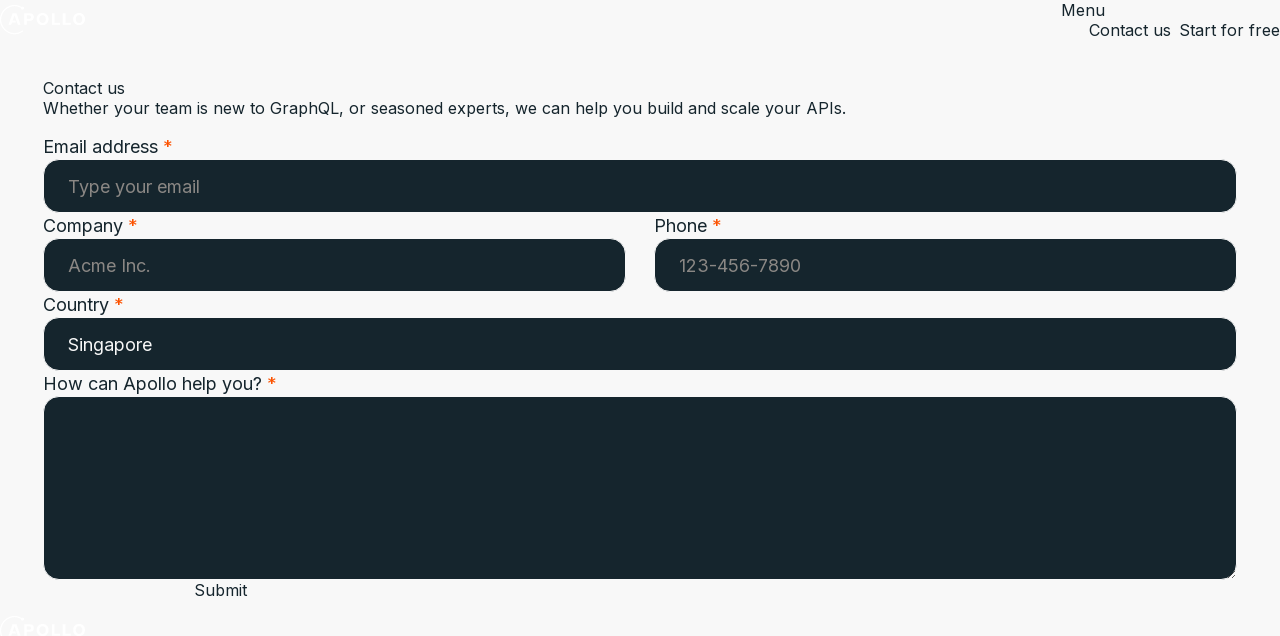

--- FILE ---
content_type: text/html; charset=utf-8
request_url: https://www.apollographql.com/contact-sales
body_size: 12693
content:
<!DOCTYPE html><html lang="en"><head><style type="text/css">
            :root {
              --font-inter: '__Inter_37ef13', '__Inter_Fallback_37ef13', var(--font-fallback);
              --font-aeonik: '__aeonikFont_a2019c', '__aeonikFont_Fallback_a2019c', var(--font-fallback);
              --font-fira-code: '__firaCodeFont_e66e50', '__firaCodeFont_Fallback_e66e50', var(--font-fallback), monospace;
              --font-aeonik-air: '__aeonikAirFont_e4bea8', '__aeonikAirFont_Fallback_e4bea8', var(--font-fallback);
            }</style><meta charSet="utf-8"/><meta name="viewport" content="width=device-width, height=device-height, initial-scale=1, shrink-to-fit=no"/><link rel="apple-touch-icon" sizes="57x57" href="/favicon/apple-icon-57x57.png"/><link rel="apple-touch-icon" sizes="60x60" href="/favicon/apple-icon-60x60.png"/><link rel="apple-touch-icon" sizes="72x72" href="/favicon/apple-icon-72x72.png"/><link rel="apple-touch-icon" sizes="76x76" href="/favicon/apple-icon-76x76.png"/><link rel="apple-touch-icon" sizes="114x114" href="/favicon/apple-icon-114x114.png"/><link rel="apple-touch-icon" sizes="120x120" href="/favicon/apple-icon-120x120.png"/><link rel="apple-touch-icon" sizes="144x144" href="/favicon/apple-icon-144x144.png"/><link rel="apple-touch-icon" sizes="152x152" href="/favicon/apple-icon-152x152.png"/><link rel="apple-touch-icon" sizes="180x180" href="/favicon/apple-icon-180x180.png"/><link rel="icon" type="image/png" sizes="192x192" href="/favicon/android-icon-192x192.png"/><link rel="icon" type="image/png" sizes="32x32" href="/favicon/favicon-32x32.png"/><link rel="icon" type="image/png" sizes="96x96" href="/favicon/favicon-96x96.png"/><link rel="icon" type="image/png" sizes="16x16" href="/favicon/favicon-16x16.png"/><link rel="manifest" href="/favicon/manifest.json"/><meta name="msapplication-TileColor" content="#15252d"/><meta name="msapplication-TileImage" content="/favicon/ms-icon-144x144.png"/><meta name="theme-color" content="#15252d"/><title>Contact Apollo Sales and Customer Service | Apollo GraphQL</title><meta name="description" content="Contact Apollo for help with sales, customer service, and technical support. Our experts are here to answer your questions and help you get the most out of our products and services."/><meta name="twitter:card" content="summary_large_image"/><meta name="twitter:site" content="@apollographql"/><meta name="twitter:creator" content="@apollographql"/><meta name="twitter:title" content="Contact Apollo Sales and Customer Service | Apollo GraphQL"/><meta name="twitter:description" content="Contact Apollo for help with sales, customer service, and technical support. Our experts are here to answer your questions and help you get the most out of our products and services."/><meta name="twitter:image" content="https://www.apollographql.com/og.png"/><meta property="og:title" content="Contact Apollo Sales and Customer Service | Apollo GraphQL"/><meta property="og:description" content="Contact Apollo for help with sales, customer service, and technical support. Our experts are here to answer your questions and help you get the most out of our products and services."/><meta property="og:url" content="https://www.apollographql.com/contact-sales"/><meta property="og:image" content="https://www.apollographql.com/og.png"/><meta property="og:image:alt" content="Contact Apollo Sales and Customer Service | Apollo GraphQL"/><meta property="og:image:width" content="1200"/><meta property="og:image:height" content="630"/><link rel="canonical" href="https://www.apollographql.com/contact-sales"/><meta name="next-head-count" content="36"/><link rel="preload" href="/_next/static/media/e4af272ccee01ff0-s.p.woff2" as="font" type="font/woff2" crossorigin="anonymous" data-next-font="size-adjust"/><link rel="preload" href="/_next/static/media/c87a3097311cecc0-s.p.woff2" as="font" type="font/woff2" crossorigin="anonymous" data-next-font="size-adjust"/><link rel="preload" href="/_next/static/media/8aca9715200f150b-s.p.woff2" as="font" type="font/woff2" crossorigin="anonymous" data-next-font="size-adjust"/><link rel="preload" href="/_next/static/media/d29f230aa4662873-s.p.woff2" as="font" type="font/woff2" crossorigin="anonymous" data-next-font="size-adjust"/><link rel="preload" href="/_next/static/media/502fd2f4a617ff50-s.p.woff2" as="font" type="font/woff2" crossorigin="anonymous" data-next-font="size-adjust"/><link rel="preload" href="/_next/static/media/27ebf6bb0d7babf2-s.p.woff2" as="font" type="font/woff2" crossorigin="anonymous" data-next-font="size-adjust"/><link rel="preload" href="/_next/static/media/776eb793ac0e716d-s.p.woff2" as="font" type="font/woff2" crossorigin="anonymous" data-next-font="size-adjust"/><link rel="preload" href="/_next/static/media/19c2335dcef346d9-s.p.woff2" as="font" type="font/woff2" crossorigin="anonymous" data-next-font="size-adjust"/><link rel="preload" href="/_next/static/media/ac48b0b17c9d9a56-s.p.woff2" as="font" type="font/woff2" crossorigin="anonymous" data-next-font="size-adjust"/><link rel="preload" href="/_next/static/media/bbc4555e681de899-s.p.woff2" as="font" type="font/woff2" crossorigin="anonymous" data-next-font="size-adjust"/><link rel="preload" href="/_next/static/media/a78a31a1218d2815-s.p.woff2" as="font" type="font/woff2" crossorigin="anonymous" data-next-font="size-adjust"/><link rel="preload" href="/_next/static/media/0f7fb29b34a2926d-s.p.woff2" as="font" type="font/woff2" crossorigin="anonymous" data-next-font="size-adjust"/><link rel="preload" href="/_next/static/css/cbc62e706d5e4ff2.css" as="style"/><link rel="stylesheet" href="/_next/static/css/cbc62e706d5e4ff2.css" data-n-g=""/><link rel="preload" href="/_next/static/css/80bf911a78b8fdba.css" as="style"/><link rel="stylesheet" href="/_next/static/css/80bf911a78b8fdba.css" data-n-p=""/><link rel="preload" href="/_next/static/css/d69fde6ee0587691.css" as="style"/><link rel="stylesheet" href="/_next/static/css/d69fde6ee0587691.css" data-n-p=""/><link rel="preload" href="/_next/static/css/13477fd97073f1b1.css" as="style"/><link rel="stylesheet" href="/_next/static/css/13477fd97073f1b1.css"/><noscript data-n-css=""></noscript><script defer="" nomodule="" src="/_next/static/chunks/polyfills-78c92fac7aa8fdd8.js"></script><script defer="" src="/_next/static/chunks/92987.ff8ae6953d59026b.js"></script><script src="/_next/static/chunks/webpack-c097e46e4a19fccb.js" defer=""></script><script src="/_next/static/chunks/framework-41b0c4d7c45ae562.js" defer=""></script><script src="/_next/static/chunks/main-3fccf5e3107ae8a8.js" defer=""></script><script src="/_next/static/chunks/pages/_app-84b8019347b9c5e6.js" defer=""></script><script src="/_next/static/chunks/b50fcb72-1eddfebae77118b7.js" defer=""></script><script src="/_next/static/chunks/27258-4671793f268a9034.js" defer=""></script><script src="/_next/static/chunks/29808-d4fa32022bc9b6e9.js" defer=""></script><script src="/_next/static/chunks/75418-fc6d0b654faff8bd.js" defer=""></script><script src="/_next/static/chunks/32911-e93ba648785a4020.js" defer=""></script><script src="/_next/static/chunks/69165-0a9d6c63db917c0e.js" defer=""></script><script src="/_next/static/chunks/7888-47a5338091447175.js" defer=""></script><script src="/_next/static/chunks/35532-df430d64c1056d36.js" defer=""></script><script src="/_next/static/chunks/pages/contact-sales-21b36fb51fe7fe03.js" defer=""></script><script src="/_next/static/bOsRLiEfJXO31Mlwm4U_l/_buildManifest.js" defer=""></script><script src="/_next/static/bOsRLiEfJXO31Mlwm4U_l/_ssgManifest.js" defer=""></script></head><body><div id="__next"><header class="header_header__RMLqJ bg-brand-primary/90 backdrop-blur-sm"><div class="header_navigationWrapper__1gDjd py-4 px-container"><div class="header_leftSide__JJPUA"><a aria-label="Go to homepage" href="/"><svg xmlns="http://www.w3.org/2000/svg" width="85" height="30" fill="none"><path fill="#fff" d="M47.765 17.173a5.5 5.5 0 0 1-2.097 2.187q-1.347.79-3.068.788-1.722 0-3.07-.788a5.5 5.5 0 0 1-2.096-2.187q-.75-1.398-.75-3.13t.75-3.13a5.5 5.5 0 0 1 2.097-2.186q1.346-.79 3.069-.79t3.068.79a5.5 5.5 0 0 1 2.097 2.186q.75 1.398.75 3.13t-.75 3.13m-8.064-1.106q.41.891 1.16 1.398.75.505 1.739.505.971 0 1.722-.505.75-.507 1.159-1.398.409-.893.41-2.024 0-1.133-.41-2.024t-1.16-1.397q-.75-.506-1.721-.506-.99 0-1.74.506t-1.159 1.397q-.408.893-.409 2.024 0 1.133.41 2.024M84.25 17.173a5.5 5.5 0 0 1-2.097 2.187q-1.347.79-3.069.788-1.721 0-3.069-.788a5.5 5.5 0 0 1-2.097-2.187q-.75-1.398-.75-3.13t.75-3.13a5.5 5.5 0 0 1 2.097-2.186q1.346-.79 3.069-.79t3.069.79a5.5 5.5 0 0 1 2.097 2.186q.75 1.398.75 3.13t-.75 3.13m-8.064-1.106q.41.891 1.16 1.398.75.505 1.738.505.972 0 1.722-.505.75-.507 1.16-1.398.409-.893.409-2.024 0-1.133-.41-2.024-.409-.891-1.159-1.397t-1.722-.506q-.99 0-1.739.506t-1.16 1.397q-.408.893-.408 2.024 0 1.133.409 2.024M19.853 17.94l-.563-1.61-.741-2.118-.537-1.534-.701-2.006-.816-2.331H12.54l-.631 1.805-.563 1.609-2.795 7.99h2.608l.818-2.332h3.956l-.702-2.006h-2.555l.537-1.534 1.12-3.201.185-.53.185.53 3.173 9.072v.002h2.609zM32.899 9.361q.886 1.02.886 2.633 0 1.697-.878 2.735t-2.72 1.038h-3.409v3.979H24.17V8.34h6.018q1.825 0 2.71 1.02m-3.53 4.382q.904 0 1.313-.463.41-.463.41-1.27 0-1.646-1.705-1.646h-2.609v3.38zM54.622 8.34v9.33h5.302v2.076h-7.91V8.34zM65.416 8.34v9.33h5.302v2.076h-7.91V8.34z"></path><path fill="#fff" d="M22.479 4.63a1.5 1.5 0 0 0 1.219-.62 1.525 1.525 0 0 0-.73-2.34 1.5 1.5 0 0 0-1.354.191 14.45 14.45 0 0 0-14.74.329 14.6 14.6 0 0 0-5.209 5.625 14.68 14.68 0 0 0 .72 14.815 14.55 14.55 0 0 0 5.73 5.087 14.45 14.45 0 0 0 14.702-1.121.595.595 0 0 0 .147-.83.593.593 0 0 0-.824-.147A13.267 13.267 0 0 1 8.653 26.65a13.36 13.36 0 0 1-5.26-4.66 13.48 13.48 0 0 1-.69-13.588 13.4 13.4 0 0 1 4.76-5.175 13.272 13.272 0 0 1 13.521-.356 1.53 1.53 0 0 0 .345 1.226 1.51 1.51 0 0 0 1.15.532"></path></svg></a><nav class="navigation_navigation__UmiwA text-sm"><div class="navigation_navItems__x5ICo"><button class="navigation_navItem___MzGp navigation_hasDropdown__Sjw0C" aria-expanded="false" aria-haspopup="menu" aria-controls="dropdown-platform" id="nav-platform">Platform<svg class="navigation_chevron__XwKaX" width="12" height="12" viewBox="0 0 12 12" fill="none"><path d="M3 4.5L6 7.5L9 4.5" stroke="currentColor" stroke-width="1.5" stroke-linecap="round" stroke-linejoin="round"></path></svg></button><button class="navigation_navItem___MzGp navigation_hasDropdown__Sjw0C" aria-expanded="false" aria-haspopup="menu" aria-controls="dropdown-solutions" id="nav-solutions">Solutions<svg class="navigation_chevron__XwKaX" width="12" height="12" viewBox="0 0 12 12" fill="none"><path d="M3 4.5L6 7.5L9 4.5" stroke="currentColor" stroke-width="1.5" stroke-linecap="round" stroke-linejoin="round"></path></svg></button><button class="navigation_navItem___MzGp navigation_hasDropdown__Sjw0C" aria-expanded="false" aria-haspopup="menu" aria-controls="dropdown-developers" id="nav-developers">Developers<svg class="navigation_chevron__XwKaX" width="12" height="12" viewBox="0 0 12 12" fill="none"><path d="M3 4.5L6 7.5L9 4.5" stroke="currentColor" stroke-width="1.5" stroke-linecap="round" stroke-linejoin="round"></path></svg></button><button class="navigation_navItem___MzGp navigation_hasDropdown__Sjw0C" aria-expanded="false" aria-haspopup="menu" aria-controls="dropdown-why-apollo" id="nav-why-apollo">Why Apollo<svg class="navigation_chevron__XwKaX" width="12" height="12" viewBox="0 0 12 12" fill="none"><path d="M3 4.5L6 7.5L9 4.5" stroke="currentColor" stroke-width="1.5" stroke-linecap="round" stroke-linejoin="round"></path></svg></button><a href="/pricing" class="navigation_navItem___MzGp" id="nav-pricing">Pricing</a></div><div class="navigation_dropdownContainer__Vm5ga" style="transform:none;left:0px;--button-width:0px;--content-width:800px;--content-height:400px;--dropdown-top-offset:120px;width:800px;height:400px"><div class="navigation_dropdownContent__We0yj"><div class="platform-dropdown_dropdown__1gwaT platform-dropdown_platformDropdown__ceznn" role="none" style="grid-template-columns:1fr 1fr 300px;grid-template-rows:auto 1fr;gap:0"><div class="platform-dropdown_section__hze3x platform-dropdown_graphos__fhS5m" style="grid-column:1 / 3;grid-row:1;padding:0"><div class="platform-dropdown_items__q2HqP" role="none"><a class="platform-dropdown_item__dE_7g platform-dropdown_headerItem__M4x6l" role="menuitem" href="/graphos"><div class="platform-dropdown_itemContent__l_4Kb"><div class="platform-dropdown_itemTitle__UUHY5">Apollo GraphOS Platform</div><div class="platform-dropdown_itemDescription___bY7e">Cloud native API orchestration.<!-- --> <span class="platform-dropdown_explore__wr_VR">Explore more<svg width="16" height="16" viewBox="0 0 24 24" fill="none" xmlns="http://www.w3.org/2000/svg" style="margin-left:0.5rem;transform:rotate(-90deg)"><path d="M12 6v12.5m0 0 6-6m-6 6-6-6" stroke="currentColor" stroke-width="1.5" stroke-linecap="round" stroke-linejoin="round"></path></svg></span></div></div></a></div></div><div class="platform-dropdown_section__hze3x" style="grid-column:1;grid-row:2;border-right:1px solid var(--color-border-light, #e1e1e1);border-top:1px solid var(--color-border-light, #e1e1e1)"><div class="platform-dropdown_group__FfMgp"><h3 class="platform-dropdown_sectionTitle__xvbKO" role="presentation">Components</h3><div class="platform-dropdown_items__q2HqP" role="none"><a class="dropdown_item___TawK" role="menuitem" href="/graphos-router"><div><div class="dropdown_itemTitle__rSeYz">GraphOS Router<svg width="16" height="16" viewBox="0 0 24 24" fill="none" xmlns="http://www.w3.org/2000/svg" style="margin-left:0.5rem;transform:rotate(-90deg);flex-shrink:0"><path d="M12 6v12.5m0 0 6-6m-6 6-6-6" stroke="currentColor" stroke-width="1.5" stroke-linecap="round" stroke-linejoin="round"></path></svg></div><div class="dropdown_itemDescription__So_x8">Enterprise-grade runtime</div></div></a><a class="dropdown_item___TawK" role="menuitem" href="/graphos/apollo-connectors"><div><div class="dropdown_itemTitle__rSeYz">Apollo Connectors<svg width="16" height="16" viewBox="0 0 24 24" fill="none" xmlns="http://www.w3.org/2000/svg" style="margin-left:0.5rem;transform:rotate(-90deg);flex-shrink:0"><path d="M12 6v12.5m0 0 6-6m-6 6-6-6" stroke="currentColor" stroke-width="1.5" stroke-linecap="round" stroke-linejoin="round"></path></svg></div><div class="dropdown_itemDescription__So_x8">Declarative GraphQL orchestration for REST APIs</div></div></a><a class="dropdown_item___TawK" role="menuitem" href="https://www.apollographql.com/docs/graphos/platform/platform-api"><div><div class="dropdown_itemTitle__rSeYz">GraphOS Platform API<svg width="16" height="16" viewBox="0 0 24 24" fill="none" xmlns="http://www.w3.org/2000/svg" style="margin-left:0.5rem;transform:rotate(-90deg);flex-shrink:0"><path d="M12 6v12.5m0 0 6-6m-6 6-6-6" stroke="currentColor" stroke-width="1.5" stroke-linecap="round" stroke-linejoin="round"></path></svg></div><div class="dropdown_itemDescription__So_x8">Automate GraphOS tasks</div></div></a><a class="dropdown_item___TawK" role="menuitem" href="/apollo-mcp-server"><div><div class="dropdown_itemTitle__rSeYz">Apollo MCP Server<svg width="16" height="16" viewBox="0 0 24 24" fill="none" xmlns="http://www.w3.org/2000/svg" style="margin-left:0.5rem;transform:rotate(-90deg);flex-shrink:0"><path d="M12 6v12.5m0 0 6-6m-6 6-6-6" stroke="currentColor" stroke-width="1.5" stroke-linecap="round" stroke-linejoin="round"></path></svg></div><div class="dropdown_itemDescription__So_x8">Connect AI agents to your APIs</div></div></a><a class="dropdown_item___TawK" role="menuitem" href="/graphos/apollo-graphos-operator"><div><div class="dropdown_itemTitle__rSeYz">Apollo GraphOS Operator<svg width="16" height="16" viewBox="0 0 24 24" fill="none" xmlns="http://www.w3.org/2000/svg" style="margin-left:0.5rem;transform:rotate(-90deg);flex-shrink:0"><path d="M12 6v12.5m0 0 6-6m-6 6-6-6" stroke="currentColor" stroke-width="1.5" stroke-linecap="round" stroke-linejoin="round"></path></svg></div><div class="dropdown_itemDescription__So_x8">The Kubernetes Operator for GraphOS Runtime.</div></div></a></div></div><div class="platform-dropdown_group__FfMgp"><h3 class="platform-dropdown_sectionTitle__xvbKO" role="presentation">Security</h3><div class="platform-dropdown_items__q2HqP" role="none"><a class="dropdown_item___TawK" role="menuitem" href="https://www.apollographql.com/docs/graphos/platform/access-management/member-roles"><div><div class="dropdown_itemTitle__rSeYz">Access Management<svg width="16" height="16" viewBox="0 0 24 24" fill="none" xmlns="http://www.w3.org/2000/svg" style="margin-left:0.5rem;transform:rotate(-90deg);flex-shrink:0"><path d="M12 6v12.5m0 0 6-6m-6 6-6-6" stroke="currentColor" stroke-width="1.5" stroke-linecap="round" stroke-linejoin="round"></path></svg></div><div class="dropdown_itemDescription__So_x8">Secure your GraphOS org</div></div></a><a class="dropdown_item___TawK" role="menuitem" href="https://www.apollographql.com/docs/graphos/routing/security"><div><div class="dropdown_itemTitle__rSeYz">API Security<svg width="16" height="16" viewBox="0 0 24 24" fill="none" xmlns="http://www.w3.org/2000/svg" style="margin-left:0.5rem;transform:rotate(-90deg);flex-shrink:0"><path d="M12 6v12.5m0 0 6-6m-6 6-6-6" stroke="currentColor" stroke-width="1.5" stroke-linecap="round" stroke-linejoin="round"></path></svg></div><div class="dropdown_itemDescription__So_x8">Secure your GraphQL API from malicious requests</div></div></a></div></div></div><div class="platform-dropdown_section__hze3x" style="grid-column:2;grid-row:2;border-right:0;border-top:1px solid var(--color-border-light, #e1e1e1)"><div class="platform-dropdown_group__FfMgp"><h3 class="platform-dropdown_sectionTitle__xvbKO" role="presentation">GraphOS Studio Development Tools</h3><div class="platform-dropdown_items__q2HqP" role="none"><a class="dropdown_item___TawK" role="menuitem" href="https://www.apollographql.com/docs/graphos/platform/explorer"><div><div class="dropdown_itemTitle__rSeYz">Studio Explorer<svg width="16" height="16" viewBox="0 0 24 24" fill="none" xmlns="http://www.w3.org/2000/svg" style="margin-left:0.5rem;transform:rotate(-90deg);flex-shrink:0"><path d="M12 6v12.5m0 0 6-6m-6 6-6-6" stroke="currentColor" stroke-width="1.5" stroke-linecap="round" stroke-linejoin="round"></path></svg></div><div class="dropdown_itemDescription__So_x8">Author, manage, and test GraphQL operations</div></div></a><a class="dropdown_item___TawK" role="menuitem" href="https://www.apollographql.com/docs/graphos/platform/schema-management/proposals"><div><div class="dropdown_itemTitle__rSeYz">Schema Proposals<svg width="16" height="16" viewBox="0 0 24 24" fill="none" xmlns="http://www.w3.org/2000/svg" style="margin-left:0.5rem;transform:rotate(-90deg);flex-shrink:0"><path d="M12 6v12.5m0 0 6-6m-6 6-6-6" stroke="currentColor" stroke-width="1.5" stroke-linecap="round" stroke-linejoin="round"></path></svg></div><div class="dropdown_itemDescription__So_x8">Manage schema changes</div></div></a><a class="dropdown_item___TawK" role="menuitem" href="https://www.apollographql.com/docs/ide-support"><div><div class="dropdown_itemTitle__rSeYz">IDE Extensions<svg width="16" height="16" viewBox="0 0 24 24" fill="none" xmlns="http://www.w3.org/2000/svg" style="margin-left:0.5rem;transform:rotate(-90deg);flex-shrink:0"><path d="M12 6v12.5m0 0 6-6m-6 6-6-6" stroke="currentColor" stroke-width="1.5" stroke-linecap="round" stroke-linejoin="round"></path></svg></div><div class="dropdown_itemDescription__So_x8">Streamline GraphQL development</div></div></a></div></div><div class="platform-dropdown_group__FfMgp"><h3 class="platform-dropdown_sectionTitle__xvbKO" role="presentation">Performance</h3><div class="platform-dropdown_items__q2HqP" role="none"><a class="dropdown_item___TawK" role="menuitem" href="https://www.apollographql.com/docs/graphos/platform/insights"><div><div class="dropdown_itemTitle__rSeYz">Insights<svg width="16" height="16" viewBox="0 0 24 24" fill="none" xmlns="http://www.w3.org/2000/svg" style="margin-left:0.5rem;transform:rotate(-90deg);flex-shrink:0"><path d="M12 6v12.5m0 0 6-6m-6 6-6-6" stroke="currentColor" stroke-width="1.5" stroke-linecap="round" stroke-linejoin="round"></path></svg></div><div class="dropdown_itemDescription__So_x8">Visualize API performance and usage</div></div></a><a class="dropdown_item___TawK" role="menuitem" href="https://www.apollographql.com/docs/graphos/routing/observability"><div><div class="dropdown_itemTitle__rSeYz">API Observability &amp; OTel<svg width="16" height="16" viewBox="0 0 24 24" fill="none" xmlns="http://www.w3.org/2000/svg" style="margin-left:0.5rem;transform:rotate(-90deg);flex-shrink:0"><path d="M12 6v12.5m0 0 6-6m-6 6-6-6" stroke="currentColor" stroke-width="1.5" stroke-linecap="round" stroke-linejoin="round"></path></svg></div><div class="dropdown_itemDescription__So_x8">Monitor health and performance</div></div></a><a class="dropdown_item___TawK" role="menuitem" href="https://www.apollographql.com/docs/graphos/routing/performance"><div><div class="dropdown_itemTitle__rSeYz">API Performance<svg width="16" height="16" viewBox="0 0 24 24" fill="none" xmlns="http://www.w3.org/2000/svg" style="margin-left:0.5rem;transform:rotate(-90deg);flex-shrink:0"><path d="M12 6v12.5m0 0 6-6m-6 6-6-6" stroke="currentColor" stroke-width="1.5" stroke-linecap="round" stroke-linejoin="round"></path></svg></div><div class="dropdown_itemDescription__So_x8">Query plan and response caching</div></div></a></div></div></div><div class="platform-dropdown_section__hze3x platform-dropdown_right__a_prH" style="grid-column:3;grid-row:1 / 3"><div><h3 class="platform-dropdown_sectionTitle__xvbKO" role="presentation">New to GraphQL?</h3><div class="platform-dropdown_items__q2HqP" role="none"><a class="dropdown_item___TawK" role="menuitem" href="https://www.apollographql.com/tutorials/connectors-intro-rest"><div><div class="dropdown_itemTitle__rSeYz">Tutorial: REST to GraphQL in minutes<svg width="16" height="16" viewBox="0 0 24 24" fill="none" xmlns="http://www.w3.org/2000/svg" style="margin-left:0.5rem;transform:rotate(-90deg);flex-shrink:0"><path d="M12 6v12.5m0 0 6-6m-6 6-6-6" stroke="currentColor" stroke-width="1.5" stroke-linecap="round" stroke-linejoin="round"></path></svg></div></div></a></div></div><div><h3 class="platform-dropdown_sectionTitle__xvbKO" role="presentation">Ready to begin?</h3><div class="platform-dropdown_items__q2HqP" role="none"><a class="dropdown_item___TawK" role="menuitem" href="https://studio.apollographql.com/signup?referrer=www-new"><div><div class="dropdown_itemTitle__rSeYz">Get Started<svg width="16" height="16" viewBox="0 0 24 24" fill="none" xmlns="http://www.w3.org/2000/svg" style="margin-left:0.5rem;transform:rotate(-90deg);flex-shrink:0"><path d="M12 6v12.5m0 0 6-6m-6 6-6-6" stroke="currentColor" stroke-width="1.5" stroke-linecap="round" stroke-linejoin="round"></path></svg></div></div></a></div></div><div><h3 class="platform-dropdown_sectionTitle__xvbKO" role="presentation">Get Involved</h3><div class="platform-dropdown_items__q2HqP" role="none"><a class="dropdown_item___TawK" role="menuitem" target="_blank" rel="noopener noreferrer" href="https://community.apollographql.com/"><div><div class="dropdown_itemTitle__rSeYz">Apollo Community<svg width="14" height="14" fill="none" xmlns="http://www.w3.org/2000/svg" style="margin-left:0.5rem;flex-shrink:0"><path d="m8.18 6.382 5-5m0 0H9.846m3.334 0v3.333m0 4v3.334a1.334 1.334 0 0 1-1.334 1.333H2.513A1.334 1.334 0 0 1 1.18 12.05V2.715a1.333 1.333 0 0 1 1.333-1.333h3.333" stroke="currentColor" stroke-linecap="round" stroke-linejoin="round"></path></svg></div></div></a></div></div></div></div><div class="solutions_dropdown__gCG6U solutions_solutionsDropdown__Twsw0" role="none"><div class="solutions_section__nHqXY solutions_useCaseSection__BaRIa"><div><h3 class="solutions_sectionTitle__XuE2j" role="presentation">Use Case</h3><div class="solutions_items__S4Zt4" role="none"><a class="dropdown_item___TawK" role="menuitem" href="https://www.apollographql.com/solutions/ai"><div><div class="dropdown_itemTitle__rSeYz">Agentic AI Experiences<svg width="16" height="16" viewBox="0 0 24 24" fill="none" xmlns="http://www.w3.org/2000/svg" style="margin-left:0.5rem;transform:rotate(-90deg);flex-shrink:0"><path d="M12 6v12.5m0 0 6-6m-6 6-6-6" stroke="currentColor" stroke-width="1.5" stroke-linecap="round" stroke-linejoin="round"></path></svg></div></div></a><a class="dropdown_item___TawK" role="menuitem" href="https://www.apollographql.com/solutions/developer-efficiency"><div><div class="dropdown_itemTitle__rSeYz">Developer Efficiency<svg width="16" height="16" viewBox="0 0 24 24" fill="none" xmlns="http://www.w3.org/2000/svg" style="margin-left:0.5rem;transform:rotate(-90deg);flex-shrink:0"><path d="M12 6v12.5m0 0 6-6m-6 6-6-6" stroke="currentColor" stroke-width="1.5" stroke-linecap="round" stroke-linejoin="round"></path></svg></div></div></a><a class="dropdown_item___TawK" role="menuitem" href="https://www.apollographql.com/solutions/customer-experience"><div><div class="dropdown_itemTitle__rSeYz">Enhanced Customer Experience<svg width="16" height="16" viewBox="0 0 24 24" fill="none" xmlns="http://www.w3.org/2000/svg" style="margin-left:0.5rem;transform:rotate(-90deg);flex-shrink:0"><path d="M12 6v12.5m0 0 6-6m-6 6-6-6" stroke="currentColor" stroke-width="1.5" stroke-linecap="round" stroke-linejoin="round"></path></svg></div></div></a><a class="dropdown_item___TawK" role="menuitem" href="https://www.apollographql.com/solutions/monolithic-to-microservices"><div><div class="dropdown_itemTitle__rSeYz">Modernization<svg width="16" height="16" viewBox="0 0 24 24" fill="none" xmlns="http://www.w3.org/2000/svg" style="margin-left:0.5rem;transform:rotate(-90deg);flex-shrink:0"><path d="M12 6v12.5m0 0 6-6m-6 6-6-6" stroke="currentColor" stroke-width="1.5" stroke-linecap="round" stroke-linejoin="round"></path></svg></div></div></a><a class="dropdown_item___TawK" role="menuitem" href="https://www.apollographql.com/solutions/mergers-and-acquisitions"><div><div class="dropdown_itemTitle__rSeYz">Mergers and Acquisitions<svg width="16" height="16" viewBox="0 0 24 24" fill="none" xmlns="http://www.w3.org/2000/svg" style="margin-left:0.5rem;transform:rotate(-90deg);flex-shrink:0"><path d="M12 6v12.5m0 0 6-6m-6 6-6-6" stroke="currentColor" stroke-width="1.5" stroke-linecap="round" stroke-linejoin="round"></path></svg></div></div></a></div></div></div><div class="solutions_section__nHqXY"><div><h3 class="solutions_sectionTitle__XuE2j" role="presentation">Guides</h3><div class="solutions_items__S4Zt4" role="none"><a class="dropdown_item___TawK" role="menuitem" href="https://www.apollographql.com/guides/api-orchestration"><div><div class="dropdown_itemTitle__rSeYz">Graph-based API orchestration<svg width="16" height="16" viewBox="0 0 24 24" fill="none" xmlns="http://www.w3.org/2000/svg" style="margin-left:0.5rem;transform:rotate(-90deg);flex-shrink:0"><path d="M12 6v12.5m0 0 6-6m-6 6-6-6" stroke="currentColor" stroke-width="1.5" stroke-linecap="round" stroke-linejoin="round"></path></svg></div></div></a><a class="dropdown_item___TawK" role="menuitem" href="https://www.apollographql.com/guides/chatbots"><div><div class="dropdown_itemTitle__rSeYz">Secure API access to agentic AI workflows<svg width="16" height="16" viewBox="0 0 24 24" fill="none" xmlns="http://www.w3.org/2000/svg" style="margin-left:0.5rem;transform:rotate(-90deg);flex-shrink:0"><path d="M12 6v12.5m0 0 6-6m-6 6-6-6" stroke="currentColor" stroke-width="1.5" stroke-linecap="round" stroke-linejoin="round"></path></svg></div></div></a></div></div></div><div class="solutions_featuredSection__knprG"><div class="solutions_featuredCard__W1g_N"><div class="solutions_featuredImage__ptYlP"><img src="https://www.datocms-assets.com/102461/1765470251-enhance-customer-experiences-optimized.png" alt=""/></div><p class="solutions_featuredDescription__69rGv small">Enhance customer experiences with Apollo GraphOS</p><a class="solutions_featuredCta__KVmZl" href="https://www.apollographql.com/solutions/customer-experience">Learn more<span aria-hidden="true">→</span></a></div></div></div><div class="developers-dropdown_dropdown__N3zGQ developers-dropdown_developersDropdown__pLPQX" role="none"><div class="developers-dropdown_section__YULfb developers-dropdown_leftColumn__knNEv"><div class="developers-dropdown_group__Z7CIZ"><h3 class="developers-dropdown_sectionTitle__bybnV" role="presentation">GraphOS Studio Development Tools</h3><div class="developers-dropdown_items__oFrXM" role="none"><a class="dropdown_item___TawK" role="menuitem" href="https://www.apollographql.com/docs/graphos/platform/explorer"><div><div class="dropdown_itemTitle__rSeYz">Studio Explorer<svg width="16" height="16" viewBox="0 0 24 24" fill="none" xmlns="http://www.w3.org/2000/svg" style="margin-left:0.5rem;transform:rotate(-90deg);flex-shrink:0"><path d="M12 6v12.5m0 0 6-6m-6 6-6-6" stroke="currentColor" stroke-width="1.5" stroke-linecap="round" stroke-linejoin="round"></path></svg></div><div class="dropdown_itemDescription__So_x8">Web IDE for GraphQL</div></div></a><a class="dropdown_item___TawK" role="menuitem" href="https://www.apollographql.com/docs/ide-support"><div><div class="dropdown_itemTitle__rSeYz">IDE Extensions<svg width="16" height="16" viewBox="0 0 24 24" fill="none" xmlns="http://www.w3.org/2000/svg" style="margin-left:0.5rem;transform:rotate(-90deg);flex-shrink:0"><path d="M12 6v12.5m0 0 6-6m-6 6-6-6" stroke="currentColor" stroke-width="1.5" stroke-linecap="round" stroke-linejoin="round"></path></svg></div><div class="dropdown_itemDescription__So_x8">Streamline GraphQL development</div></div></a><a class="dropdown_item___TawK" role="menuitem" href="https://www.apollographql.com/docs/graphos/platform/schema-management/checks/github-integration"><div><div class="dropdown_itemTitle__rSeYz">GitHub<svg width="16" height="16" viewBox="0 0 24 24" fill="none" xmlns="http://www.w3.org/2000/svg" style="margin-left:0.5rem;transform:rotate(-90deg);flex-shrink:0"><path d="M12 6v12.5m0 0 6-6m-6 6-6-6" stroke="currentColor" stroke-width="1.5" stroke-linecap="round" stroke-linejoin="round"></path></svg></div><div class="dropdown_itemDescription__So_x8">Apollo Studio app for GitHub</div></div></a></div></div><div class="developers-dropdown_group__Z7CIZ"><h3 class="developers-dropdown_sectionTitle__bybnV" role="presentation">Resources</h3><div class="developers-dropdown_items__oFrXM" role="none"><a class="dropdown_item___TawK" role="menuitem" href="https://www.apollographql.com/docs"><div><div class="dropdown_itemTitle__rSeYz">Documentation<svg width="16" height="16" viewBox="0 0 24 24" fill="none" xmlns="http://www.w3.org/2000/svg" style="margin-left:0.5rem;transform:rotate(-90deg);flex-shrink:0"><path d="M12 6v12.5m0 0 6-6m-6 6-6-6" stroke="currentColor" stroke-width="1.5" stroke-linecap="round" stroke-linejoin="round"></path></svg></div></div></a><a class="dropdown_item___TawK" role="menuitem" href="https://www.apollographql.com/blog"><div><div class="dropdown_itemTitle__rSeYz">Blogs<svg width="16" height="16" viewBox="0 0 24 24" fill="none" xmlns="http://www.w3.org/2000/svg" style="margin-left:0.5rem;transform:rotate(-90deg);flex-shrink:0"><path d="M12 6v12.5m0 0 6-6m-6 6-6-6" stroke="currentColor" stroke-width="1.5" stroke-linecap="round" stroke-linejoin="round"></path></svg></div></div></a><a class="dropdown_item___TawK" role="menuitem" href="https://www.youtube.com/channel/UC0pEW_GOrMJ23l8QcrGdKSw"><div><div class="dropdown_itemTitle__rSeYz">YouTube<svg width="16" height="16" viewBox="0 0 24 24" fill="none" xmlns="http://www.w3.org/2000/svg" style="margin-left:0.5rem;transform:rotate(-90deg);flex-shrink:0"><path d="M12 6v12.5m0 0 6-6m-6 6-6-6" stroke="currentColor" stroke-width="1.5" stroke-linecap="round" stroke-linejoin="round"></path></svg></div></div></a><a class="dropdown_item___TawK" role="menuitem" href="https://www.apollographql.com/docs/graphos/schema-design/connectors"><div><div class="dropdown_itemTitle__rSeYz">Apollo Connectors<svg width="16" height="16" viewBox="0 0 24 24" fill="none" xmlns="http://www.w3.org/2000/svg" style="margin-left:0.5rem;transform:rotate(-90deg);flex-shrink:0"><path d="M12 6v12.5m0 0 6-6m-6 6-6-6" stroke="currentColor" stroke-width="1.5" stroke-linecap="round" stroke-linejoin="round"></path></svg></div></div></a><a class="dropdown_item___TawK" role="menuitem" href="https://www.apollographql.com/docs/graphos/reference/saf"><div><div class="dropdown_itemTitle__rSeYz">Supergraph Architecture<svg width="16" height="16" viewBox="0 0 24 24" fill="none" xmlns="http://www.w3.org/2000/svg" style="margin-left:0.5rem;transform:rotate(-90deg);flex-shrink:0"><path d="M12 6v12.5m0 0 6-6m-6 6-6-6" stroke="currentColor" stroke-width="1.5" stroke-linecap="round" stroke-linejoin="round"></path></svg></div></div></a><a class="dropdown_item___TawK" role="menuitem" href="/enterprise/support"><div><div class="dropdown_itemTitle__rSeYz">Technical Support<svg width="16" height="16" viewBox="0 0 24 24" fill="none" xmlns="http://www.w3.org/2000/svg" style="margin-left:0.5rem;transform:rotate(-90deg);flex-shrink:0"><path d="M12 6v12.5m0 0 6-6m-6 6-6-6" stroke="currentColor" stroke-width="1.5" stroke-linecap="round" stroke-linejoin="round"></path></svg></div></div></a><a class="dropdown_item___TawK" role="menuitem" href="https://www.apollographql.com/docs/graphos/reference/changelog"><div><div class="dropdown_itemTitle__rSeYz">Product Changelog<svg width="16" height="16" viewBox="0 0 24 24" fill="none" xmlns="http://www.w3.org/2000/svg" style="margin-left:0.5rem;transform:rotate(-90deg);flex-shrink:0"><path d="M12 6v12.5m0 0 6-6m-6 6-6-6" stroke="currentColor" stroke-width="1.5" stroke-linecap="round" stroke-linejoin="round"></path></svg></div></div></a></div></div></div><div class="developers-dropdown_section__YULfb developers-dropdown_middleColumn__c1rc9"><div class="developers-dropdown_group__Z7CIZ"><h3 class="developers-dropdown_sectionTitle__bybnV" role="presentation">Schema Management</h3><div class="developers-dropdown_items__oFrXM" role="none"><a class="dropdown_item___TawK" role="menuitem" href="https://www.apollographql.com/docs/graphos/platform/schema-management/proposals"><div><div class="dropdown_itemTitle__rSeYz">Schema Proposals<svg width="16" height="16" viewBox="0 0 24 24" fill="none" xmlns="http://www.w3.org/2000/svg" style="margin-left:0.5rem;transform:rotate(-90deg);flex-shrink:0"><path d="M12 6v12.5m0 0 6-6m-6 6-6-6" stroke="currentColor" stroke-width="1.5" stroke-linecap="round" stroke-linejoin="round"></path></svg></div><div class="dropdown_itemDescription__So_x8">Manage schema changes</div></div></a><a class="dropdown_item___TawK" role="menuitem" href="https://www.apollographql.com/docs/graphos/schema-design"><div><div class="dropdown_itemTitle__rSeYz">Schema Registry<svg width="16" height="16" viewBox="0 0 24 24" fill="none" xmlns="http://www.w3.org/2000/svg" style="margin-left:0.5rem;transform:rotate(-90deg);flex-shrink:0"><path d="M12 6v12.5m0 0 6-6m-6 6-6-6" stroke="currentColor" stroke-width="1.5" stroke-linecap="round" stroke-linejoin="round"></path></svg></div><div class="dropdown_itemDescription__So_x8">Schema version control</div></div></a><a class="dropdown_item___TawK" role="menuitem" href="https://www.apollographql.com/docs/graphos/platform/schema-management/checks"><div><div class="dropdown_itemTitle__rSeYz">Schema Checks and Linting<svg width="16" height="16" viewBox="0 0 24 24" fill="none" xmlns="http://www.w3.org/2000/svg" style="margin-left:0.5rem;transform:rotate(-90deg);flex-shrink:0"><path d="M12 6v12.5m0 0 6-6m-6 6-6-6" stroke="currentColor" stroke-width="1.5" stroke-linecap="round" stroke-linejoin="round"></path></svg></div><div class="dropdown_itemDescription__So_x8">Schema validation</div></div></a></div></div><div class="developers-dropdown_group__Z7CIZ"><h3 class="developers-dropdown_sectionTitle__bybnV" role="presentation">Community</h3><div class="developers-dropdown_items__oFrXM" role="none"><a class="dropdown_item___TawK" role="menuitem" target="_blank" rel="noopener noreferrer" href="https://summit.graphql.com/"><div><div class="dropdown_itemTitle__rSeYz">GraphQL Summit<svg width="14" height="14" fill="none" xmlns="http://www.w3.org/2000/svg" style="margin-left:0.5rem;flex-shrink:0"><path d="m8.18 6.382 5-5m0 0H9.846m3.334 0v3.333m0 4v3.334a1.334 1.334 0 0 1-1.334 1.333H2.513A1.334 1.334 0 0 1 1.18 12.05V2.715a1.333 1.333 0 0 1 1.333-1.333h3.333" stroke="currentColor" stroke-linecap="round" stroke-linejoin="round"></path></svg></div></div></a><a class="dropdown_item___TawK" role="menuitem" href="/developers"><div><div class="dropdown_itemTitle__rSeYz">Developer Hub<svg width="16" height="16" viewBox="0 0 24 24" fill="none" xmlns="http://www.w3.org/2000/svg" style="margin-left:0.5rem;transform:rotate(-90deg);flex-shrink:0"><path d="M12 6v12.5m0 0 6-6m-6 6-6-6" stroke="currentColor" stroke-width="1.5" stroke-linecap="round" stroke-linejoin="round"></path></svg></div></div></a><a class="dropdown_item___TawK" role="menuitem" target="_blank" rel="noopener noreferrer" href="https://github.com/apollographql/connectors-community/tree/main/connectors"><div><div class="dropdown_itemTitle__rSeYz">Connector Library<svg width="14" height="14" fill="none" xmlns="http://www.w3.org/2000/svg" style="margin-left:0.5rem;flex-shrink:0"><path d="m8.18 6.382 5-5m0 0H9.846m3.334 0v3.333m0 4v3.334a1.334 1.334 0 0 1-1.334 1.333H2.513A1.334 1.334 0 0 1 1.18 12.05V2.715a1.333 1.333 0 0 1 1.333-1.333h3.333" stroke="currentColor" stroke-linecap="round" stroke-linejoin="round"></path></svg></div></div></a><a class="dropdown_item___TawK" role="menuitem" target="_blank" rel="noopener noreferrer" href="https://community.apollographql.com/"><div><div class="dropdown_itemTitle__rSeYz">Apollo Community<svg width="14" height="14" fill="none" xmlns="http://www.w3.org/2000/svg" style="margin-left:0.5rem;flex-shrink:0"><path d="m8.18 6.382 5-5m0 0H9.846m3.334 0v3.333m0 4v3.334a1.334 1.334 0 0 1-1.334 1.333H2.513A1.334 1.334 0 0 1 1.18 12.05V2.715a1.333 1.333 0 0 1 1.333-1.333h3.333" stroke="currentColor" stroke-linecap="round" stroke-linejoin="round"></path></svg></div></div></a><a class="dropdown_item___TawK" role="menuitem" href="/apollo-open-source"><div><div class="dropdown_itemTitle__rSeYz">Open Source Projects<svg width="16" height="16" viewBox="0 0 24 24" fill="none" xmlns="http://www.w3.org/2000/svg" style="margin-left:0.5rem;transform:rotate(-90deg);flex-shrink:0"><path d="M12 6v12.5m0 0 6-6m-6 6-6-6" stroke="currentColor" stroke-width="1.5" stroke-linecap="round" stroke-linejoin="round"></path></svg></div></div></a></div></div></div><div class="developers-dropdown_section__YULfb developers-dropdown_right__3pYWa developers-dropdown_rightColumn__6UjRD"><div><h3 class="developers-dropdown_sectionTitle__bybnV" role="presentation">Ready to learn?</h3><div class="developers-dropdown_items__oFrXM" role="none"><a class="dropdown_item___TawK" role="menuitem" href="https://www.apollographql.com/tutorials"><div><div class="dropdown_itemTitle__rSeYz">Tutorials<svg width="16" height="16" viewBox="0 0 24 24" fill="none" xmlns="http://www.w3.org/2000/svg" style="margin-left:0.5rem;transform:rotate(-90deg);flex-shrink:0"><path d="M12 6v12.5m0 0 6-6m-6 6-6-6" stroke="currentColor" stroke-width="1.5" stroke-linecap="round" stroke-linejoin="round"></path></svg></div></div></a></div></div><div><h3 class="developers-dropdown_sectionTitle__bybnV" role="presentation">Ready to begin?</h3><div class="developers-dropdown_items__oFrXM" role="none"><a class="dropdown_item___TawK" role="menuitem" href="https://studio.apollographql.com/signup?referrer=www-new"><div><div class="dropdown_itemTitle__rSeYz">Get Started<svg width="16" height="16" viewBox="0 0 24 24" fill="none" xmlns="http://www.w3.org/2000/svg" style="margin-left:0.5rem;transform:rotate(-90deg);flex-shrink:0"><path d="M12 6v12.5m0 0 6-6m-6 6-6-6" stroke="currentColor" stroke-width="1.5" stroke-linecap="round" stroke-linejoin="round"></path></svg></div></div></a></div></div><div><h3 class="developers-dropdown_sectionTitle__bybnV" role="presentation">Ready for AI?</h3><div class="developers-dropdown_items__oFrXM" role="none"><a class="dropdown_item___TawK" role="menuitem" href="https://www.apollographql.com/docs/apollo-mcp-server"><div><div class="dropdown_itemTitle__rSeYz">Apollo MCP Server<svg width="16" height="16" viewBox="0 0 24 24" fill="none" xmlns="http://www.w3.org/2000/svg" style="margin-left:0.5rem;transform:rotate(-90deg);flex-shrink:0"><path d="M12 6v12.5m0 0 6-6m-6 6-6-6" stroke="currentColor" stroke-width="1.5" stroke-linecap="round" stroke-linejoin="round"></path></svg></div></div></a></div></div></div></div><div class="why-apollo_dropdown__6v5wX why-apollo_whyApolloDropdown__CgkTs" role="none"><div class="why-apollo_section__ccG5b"><div class="why-apollo_group__aQTMK"><h3 class="why-apollo_sectionTitle__SxfmO" role="presentation">COMPANY</h3><div class="why-apollo_items__40o8E" role="none"><a class="dropdown_item___TawK" role="menuitem" href="/why-apollo"><div><div class="dropdown_itemTitle__rSeYz">Why Apollo<svg width="16" height="16" viewBox="0 0 24 24" fill="none" xmlns="http://www.w3.org/2000/svg" style="margin-left:0.5rem;transform:rotate(-90deg);flex-shrink:0"><path d="M12 6v12.5m0 0 6-6m-6 6-6-6" stroke="currentColor" stroke-width="1.5" stroke-linecap="round" stroke-linejoin="round"></path></svg></div></div></a><a class="dropdown_item___TawK" role="menuitem" href="/leadership"><div><div class="dropdown_itemTitle__rSeYz">Leadership<svg width="16" height="16" viewBox="0 0 24 24" fill="none" xmlns="http://www.w3.org/2000/svg" style="margin-left:0.5rem;transform:rotate(-90deg);flex-shrink:0"><path d="M12 6v12.5m0 0 6-6m-6 6-6-6" stroke="currentColor" stroke-width="1.5" stroke-linecap="round" stroke-linejoin="round"></path></svg></div></div></a><a class="dropdown_item___TawK" role="menuitem" href="/careers"><div><div class="dropdown_itemTitle__rSeYz">Careers<svg width="16" height="16" viewBox="0 0 24 24" fill="none" xmlns="http://www.w3.org/2000/svg" style="margin-left:0.5rem;transform:rotate(-90deg);flex-shrink:0"><path d="M12 6v12.5m0 0 6-6m-6 6-6-6" stroke="currentColor" stroke-width="1.5" stroke-linecap="round" stroke-linejoin="round"></path></svg></div></div></a><a class="dropdown_item___TawK" role="menuitem" href="/newsroom"><div><div class="dropdown_itemTitle__rSeYz">Newsroom<svg width="16" height="16" viewBox="0 0 24 24" fill="none" xmlns="http://www.w3.org/2000/svg" style="margin-left:0.5rem;transform:rotate(-90deg);flex-shrink:0"><path d="M12 6v12.5m0 0 6-6m-6 6-6-6" stroke="currentColor" stroke-width="1.5" stroke-linecap="round" stroke-linejoin="round"></path></svg></div></div></a><a class="dropdown_item___TawK" role="menuitem" href="/partners"><div><div class="dropdown_itemTitle__rSeYz">Partners<svg width="16" height="16" viewBox="0 0 24 24" fill="none" xmlns="http://www.w3.org/2000/svg" style="margin-left:0.5rem;transform:rotate(-90deg);flex-shrink:0"><path d="M12 6v12.5m0 0 6-6m-6 6-6-6" stroke="currentColor" stroke-width="1.5" stroke-linecap="round" stroke-linejoin="round"></path></svg></div></div></a><a class="dropdown_item___TawK" role="menuitem" href="/trust"><div><div class="dropdown_itemTitle__rSeYz">Trust Center<svg width="16" height="16" viewBox="0 0 24 24" fill="none" xmlns="http://www.w3.org/2000/svg" style="margin-left:0.5rem;transform:rotate(-90deg);flex-shrink:0"><path d="M12 6v12.5m0 0 6-6m-6 6-6-6" stroke="currentColor" stroke-width="1.5" stroke-linecap="round" stroke-linejoin="round"></path></svg></div></div></a></div></div></div><div class="why-apollo_section__ccG5b"><div class="why-apollo_group__aQTMK"><h3 class="why-apollo_sectionTitle__SxfmO" role="presentation">SUPPORT</h3><div class="why-apollo_items__40o8E" role="none"><a class="dropdown_item___TawK" role="menuitem" href="https://support.apollographql.com/"><div><div class="dropdown_itemTitle__rSeYz">Help Center<svg width="16" height="16" viewBox="0 0 24 24" fill="none" xmlns="http://www.w3.org/2000/svg" style="margin-left:0.5rem;transform:rotate(-90deg);flex-shrink:0"><path d="M12 6v12.5m0 0 6-6m-6 6-6-6" stroke="currentColor" stroke-width="1.5" stroke-linecap="round" stroke-linejoin="round"></path></svg></div></div></a><a class="dropdown_item___TawK" role="menuitem" href="/enterprise/support"><div><div class="dropdown_itemTitle__rSeYz">Technical Support<svg width="16" height="16" viewBox="0 0 24 24" fill="none" xmlns="http://www.w3.org/2000/svg" style="margin-left:0.5rem;transform:rotate(-90deg);flex-shrink:0"><path d="M12 6v12.5m0 0 6-6m-6 6-6-6" stroke="currentColor" stroke-width="1.5" stroke-linecap="round" stroke-linejoin="round"></path></svg></div></div></a><a class="dropdown_item___TawK" role="menuitem" href="/professional-services"><div><div class="dropdown_itemTitle__rSeYz">Professional Services<svg width="16" height="16" viewBox="0 0 24 24" fill="none" xmlns="http://www.w3.org/2000/svg" style="margin-left:0.5rem;transform:rotate(-90deg);flex-shrink:0"><path d="M12 6v12.5m0 0 6-6m-6 6-6-6" stroke="currentColor" stroke-width="1.5" stroke-linecap="round" stroke-linejoin="round"></path></svg></div></div></a><a class="dropdown_item___TawK" role="menuitem" href="https://community.apollographql.com/"><div><div class="dropdown_itemTitle__rSeYz">Community<svg width="16" height="16" viewBox="0 0 24 24" fill="none" xmlns="http://www.w3.org/2000/svg" style="margin-left:0.5rem;transform:rotate(-90deg);flex-shrink:0"><path d="M12 6v12.5m0 0 6-6m-6 6-6-6" stroke="currentColor" stroke-width="1.5" stroke-linecap="round" stroke-linejoin="round"></path></svg></div></div></a></div></div></div><div class="why-apollo_section__ccG5b"><div class="why-apollo_group__aQTMK"><h3 class="why-apollo_sectionTitle__SxfmO" role="presentation">RESOURCES</h3><div class="why-apollo_items__40o8E" role="none"><a class="dropdown_item___TawK" role="menuitem" href="/why-graphql"><div><div class="dropdown_itemTitle__rSeYz">Why GraphQL<svg width="16" height="16" viewBox="0 0 24 24" fill="none" xmlns="http://www.w3.org/2000/svg" style="margin-left:0.5rem;transform:rotate(-90deg);flex-shrink:0"><path d="M12 6v12.5m0 0 6-6m-6 6-6-6" stroke="currentColor" stroke-width="1.5" stroke-linecap="round" stroke-linejoin="round"></path></svg></div></div></a><a class="dropdown_item___TawK" role="menuitem" target="_blank" rel="noopener noreferrer" href="https://summit.graphql.com/"><div><div class="dropdown_itemTitle__rSeYz">GraphQL Summit<svg width="14" height="14" fill="none" xmlns="http://www.w3.org/2000/svg" style="margin-left:0.5rem;flex-shrink:0"><path d="m8.18 6.382 5-5m0 0H9.846m3.334 0v3.333m0 4v3.334a1.334 1.334 0 0 1-1.334 1.333H2.513A1.334 1.334 0 0 1 1.18 12.05V2.715a1.333 1.333 0 0 1 1.333-1.333h3.333" stroke="currentColor" stroke-linecap="round" stroke-linejoin="round"></path></svg></div></div></a><a class="dropdown_item___TawK" role="menuitem" href="/customers"><div><div class="dropdown_itemTitle__rSeYz">Customer Stories<svg width="16" height="16" viewBox="0 0 24 24" fill="none" xmlns="http://www.w3.org/2000/svg" style="margin-left:0.5rem;transform:rotate(-90deg);flex-shrink:0"><path d="M12 6v12.5m0 0 6-6m-6 6-6-6" stroke="currentColor" stroke-width="1.5" stroke-linecap="round" stroke-linejoin="round"></path></svg></div></div></a><a class="dropdown_item___TawK" role="menuitem" href="https://www.apollographql.com/docs"><div><div class="dropdown_itemTitle__rSeYz">Docs<svg width="16" height="16" viewBox="0 0 24 24" fill="none" xmlns="http://www.w3.org/2000/svg" style="margin-left:0.5rem;transform:rotate(-90deg);flex-shrink:0"><path d="M12 6v12.5m0 0 6-6m-6 6-6-6" stroke="currentColor" stroke-width="1.5" stroke-linecap="round" stroke-linejoin="round"></path></svg></div></div></a><a class="dropdown_item___TawK" role="menuitem" href="https://www.apollographql.com/blog/"><div><div class="dropdown_itemTitle__rSeYz">Blogs<svg width="16" height="16" viewBox="0 0 24 24" fill="none" xmlns="http://www.w3.org/2000/svg" style="margin-left:0.5rem;transform:rotate(-90deg);flex-shrink:0"><path d="M12 6v12.5m0 0 6-6m-6 6-6-6" stroke="currentColor" stroke-width="1.5" stroke-linecap="round" stroke-linejoin="round"></path></svg></div></div></a><a class="dropdown_item___TawK" role="menuitem" href="/events"><div><div class="dropdown_itemTitle__rSeYz">Events<svg width="16" height="16" viewBox="0 0 24 24" fill="none" xmlns="http://www.w3.org/2000/svg" style="margin-left:0.5rem;transform:rotate(-90deg);flex-shrink:0"><path d="M12 6v12.5m0 0 6-6m-6 6-6-6" stroke="currentColor" stroke-width="1.5" stroke-linecap="round" stroke-linejoin="round"></path></svg></div></div></a><a class="dropdown_item___TawK" role="menuitem" href="/resources"><div><div class="dropdown_itemTitle__rSeYz">Content Library<svg width="16" height="16" viewBox="0 0 24 24" fill="none" xmlns="http://www.w3.org/2000/svg" style="margin-left:0.5rem;transform:rotate(-90deg);flex-shrink:0"><path d="M12 6v12.5m0 0 6-6m-6 6-6-6" stroke="currentColor" stroke-width="1.5" stroke-linecap="round" stroke-linejoin="round"></path></svg></div></div></a></div></div></div></div></div></div><div class="navigation_measurementContainer__JAicB"><div class="navigation_measurementDropdown__UiG1a"><div class="platform-dropdown_dropdown__1gwaT platform-dropdown_platformDropdown__ceznn" role="none" style="grid-template-columns:1fr 1fr 300px;grid-template-rows:auto 1fr;gap:0"><div class="platform-dropdown_section__hze3x platform-dropdown_graphos__fhS5m" style="grid-column:1 / 3;grid-row:1;padding:0"><div class="platform-dropdown_items__q2HqP" role="none"><a class="platform-dropdown_item__dE_7g platform-dropdown_headerItem__M4x6l" role="menuitem" href="/graphos"><div class="platform-dropdown_itemContent__l_4Kb"><div class="platform-dropdown_itemTitle__UUHY5">Apollo GraphOS Platform</div><div class="platform-dropdown_itemDescription___bY7e">Cloud native API orchestration.<!-- --> <span class="platform-dropdown_explore__wr_VR">Explore more<svg width="16" height="16" viewBox="0 0 24 24" fill="none" xmlns="http://www.w3.org/2000/svg" style="margin-left:0.5rem;transform:rotate(-90deg)"><path d="M12 6v12.5m0 0 6-6m-6 6-6-6" stroke="currentColor" stroke-width="1.5" stroke-linecap="round" stroke-linejoin="round"></path></svg></span></div></div></a></div></div><div class="platform-dropdown_section__hze3x" style="grid-column:1;grid-row:2;border-right:1px solid var(--color-border-light, #e1e1e1);border-top:1px solid var(--color-border-light, #e1e1e1)"><div class="platform-dropdown_group__FfMgp"><h3 class="platform-dropdown_sectionTitle__xvbKO" role="presentation">Components</h3><div class="platform-dropdown_items__q2HqP" role="none"><a class="dropdown_item___TawK" role="menuitem" href="/graphos-router"><div><div class="dropdown_itemTitle__rSeYz">GraphOS Router<svg width="16" height="16" viewBox="0 0 24 24" fill="none" xmlns="http://www.w3.org/2000/svg" style="margin-left:0.5rem;transform:rotate(-90deg);flex-shrink:0"><path d="M12 6v12.5m0 0 6-6m-6 6-6-6" stroke="currentColor" stroke-width="1.5" stroke-linecap="round" stroke-linejoin="round"></path></svg></div><div class="dropdown_itemDescription__So_x8">Enterprise-grade runtime</div></div></a><a class="dropdown_item___TawK" role="menuitem" href="/graphos/apollo-connectors"><div><div class="dropdown_itemTitle__rSeYz">Apollo Connectors<svg width="16" height="16" viewBox="0 0 24 24" fill="none" xmlns="http://www.w3.org/2000/svg" style="margin-left:0.5rem;transform:rotate(-90deg);flex-shrink:0"><path d="M12 6v12.5m0 0 6-6m-6 6-6-6" stroke="currentColor" stroke-width="1.5" stroke-linecap="round" stroke-linejoin="round"></path></svg></div><div class="dropdown_itemDescription__So_x8">Declarative GraphQL orchestration for REST APIs</div></div></a><a class="dropdown_item___TawK" role="menuitem" href="https://www.apollographql.com/docs/graphos/platform/platform-api"><div><div class="dropdown_itemTitle__rSeYz">GraphOS Platform API<svg width="16" height="16" viewBox="0 0 24 24" fill="none" xmlns="http://www.w3.org/2000/svg" style="margin-left:0.5rem;transform:rotate(-90deg);flex-shrink:0"><path d="M12 6v12.5m0 0 6-6m-6 6-6-6" stroke="currentColor" stroke-width="1.5" stroke-linecap="round" stroke-linejoin="round"></path></svg></div><div class="dropdown_itemDescription__So_x8">Automate GraphOS tasks</div></div></a><a class="dropdown_item___TawK" role="menuitem" href="/apollo-mcp-server"><div><div class="dropdown_itemTitle__rSeYz">Apollo MCP Server<svg width="16" height="16" viewBox="0 0 24 24" fill="none" xmlns="http://www.w3.org/2000/svg" style="margin-left:0.5rem;transform:rotate(-90deg);flex-shrink:0"><path d="M12 6v12.5m0 0 6-6m-6 6-6-6" stroke="currentColor" stroke-width="1.5" stroke-linecap="round" stroke-linejoin="round"></path></svg></div><div class="dropdown_itemDescription__So_x8">Connect AI agents to your APIs</div></div></a><a class="dropdown_item___TawK" role="menuitem" href="/graphos/apollo-graphos-operator"><div><div class="dropdown_itemTitle__rSeYz">Apollo GraphOS Operator<svg width="16" height="16" viewBox="0 0 24 24" fill="none" xmlns="http://www.w3.org/2000/svg" style="margin-left:0.5rem;transform:rotate(-90deg);flex-shrink:0"><path d="M12 6v12.5m0 0 6-6m-6 6-6-6" stroke="currentColor" stroke-width="1.5" stroke-linecap="round" stroke-linejoin="round"></path></svg></div><div class="dropdown_itemDescription__So_x8">The Kubernetes Operator for GraphOS Runtime.</div></div></a></div></div><div class="platform-dropdown_group__FfMgp"><h3 class="platform-dropdown_sectionTitle__xvbKO" role="presentation">Security</h3><div class="platform-dropdown_items__q2HqP" role="none"><a class="dropdown_item___TawK" role="menuitem" href="https://www.apollographql.com/docs/graphos/platform/access-management/member-roles"><div><div class="dropdown_itemTitle__rSeYz">Access Management<svg width="16" height="16" viewBox="0 0 24 24" fill="none" xmlns="http://www.w3.org/2000/svg" style="margin-left:0.5rem;transform:rotate(-90deg);flex-shrink:0"><path d="M12 6v12.5m0 0 6-6m-6 6-6-6" stroke="currentColor" stroke-width="1.5" stroke-linecap="round" stroke-linejoin="round"></path></svg></div><div class="dropdown_itemDescription__So_x8">Secure your GraphOS org</div></div></a><a class="dropdown_item___TawK" role="menuitem" href="https://www.apollographql.com/docs/graphos/routing/security"><div><div class="dropdown_itemTitle__rSeYz">API Security<svg width="16" height="16" viewBox="0 0 24 24" fill="none" xmlns="http://www.w3.org/2000/svg" style="margin-left:0.5rem;transform:rotate(-90deg);flex-shrink:0"><path d="M12 6v12.5m0 0 6-6m-6 6-6-6" stroke="currentColor" stroke-width="1.5" stroke-linecap="round" stroke-linejoin="round"></path></svg></div><div class="dropdown_itemDescription__So_x8">Secure your GraphQL API from malicious requests</div></div></a></div></div></div><div class="platform-dropdown_section__hze3x" style="grid-column:2;grid-row:2;border-right:0;border-top:1px solid var(--color-border-light, #e1e1e1)"><div class="platform-dropdown_group__FfMgp"><h3 class="platform-dropdown_sectionTitle__xvbKO" role="presentation">GraphOS Studio Development Tools</h3><div class="platform-dropdown_items__q2HqP" role="none"><a class="dropdown_item___TawK" role="menuitem" href="https://www.apollographql.com/docs/graphos/platform/explorer"><div><div class="dropdown_itemTitle__rSeYz">Studio Explorer<svg width="16" height="16" viewBox="0 0 24 24" fill="none" xmlns="http://www.w3.org/2000/svg" style="margin-left:0.5rem;transform:rotate(-90deg);flex-shrink:0"><path d="M12 6v12.5m0 0 6-6m-6 6-6-6" stroke="currentColor" stroke-width="1.5" stroke-linecap="round" stroke-linejoin="round"></path></svg></div><div class="dropdown_itemDescription__So_x8">Author, manage, and test GraphQL operations</div></div></a><a class="dropdown_item___TawK" role="menuitem" href="https://www.apollographql.com/docs/graphos/platform/schema-management/proposals"><div><div class="dropdown_itemTitle__rSeYz">Schema Proposals<svg width="16" height="16" viewBox="0 0 24 24" fill="none" xmlns="http://www.w3.org/2000/svg" style="margin-left:0.5rem;transform:rotate(-90deg);flex-shrink:0"><path d="M12 6v12.5m0 0 6-6m-6 6-6-6" stroke="currentColor" stroke-width="1.5" stroke-linecap="round" stroke-linejoin="round"></path></svg></div><div class="dropdown_itemDescription__So_x8">Manage schema changes</div></div></a><a class="dropdown_item___TawK" role="menuitem" href="https://www.apollographql.com/docs/ide-support"><div><div class="dropdown_itemTitle__rSeYz">IDE Extensions<svg width="16" height="16" viewBox="0 0 24 24" fill="none" xmlns="http://www.w3.org/2000/svg" style="margin-left:0.5rem;transform:rotate(-90deg);flex-shrink:0"><path d="M12 6v12.5m0 0 6-6m-6 6-6-6" stroke="currentColor" stroke-width="1.5" stroke-linecap="round" stroke-linejoin="round"></path></svg></div><div class="dropdown_itemDescription__So_x8">Streamline GraphQL development</div></div></a></div></div><div class="platform-dropdown_group__FfMgp"><h3 class="platform-dropdown_sectionTitle__xvbKO" role="presentation">Performance</h3><div class="platform-dropdown_items__q2HqP" role="none"><a class="dropdown_item___TawK" role="menuitem" href="https://www.apollographql.com/docs/graphos/platform/insights"><div><div class="dropdown_itemTitle__rSeYz">Insights<svg width="16" height="16" viewBox="0 0 24 24" fill="none" xmlns="http://www.w3.org/2000/svg" style="margin-left:0.5rem;transform:rotate(-90deg);flex-shrink:0"><path d="M12 6v12.5m0 0 6-6m-6 6-6-6" stroke="currentColor" stroke-width="1.5" stroke-linecap="round" stroke-linejoin="round"></path></svg></div><div class="dropdown_itemDescription__So_x8">Visualize API performance and usage</div></div></a><a class="dropdown_item___TawK" role="menuitem" href="https://www.apollographql.com/docs/graphos/routing/observability"><div><div class="dropdown_itemTitle__rSeYz">API Observability &amp; OTel<svg width="16" height="16" viewBox="0 0 24 24" fill="none" xmlns="http://www.w3.org/2000/svg" style="margin-left:0.5rem;transform:rotate(-90deg);flex-shrink:0"><path d="M12 6v12.5m0 0 6-6m-6 6-6-6" stroke="currentColor" stroke-width="1.5" stroke-linecap="round" stroke-linejoin="round"></path></svg></div><div class="dropdown_itemDescription__So_x8">Monitor health and performance</div></div></a><a class="dropdown_item___TawK" role="menuitem" href="https://www.apollographql.com/docs/graphos/routing/performance"><div><div class="dropdown_itemTitle__rSeYz">API Performance<svg width="16" height="16" viewBox="0 0 24 24" fill="none" xmlns="http://www.w3.org/2000/svg" style="margin-left:0.5rem;transform:rotate(-90deg);flex-shrink:0"><path d="M12 6v12.5m0 0 6-6m-6 6-6-6" stroke="currentColor" stroke-width="1.5" stroke-linecap="round" stroke-linejoin="round"></path></svg></div><div class="dropdown_itemDescription__So_x8">Query plan and response caching</div></div></a></div></div></div><div class="platform-dropdown_section__hze3x platform-dropdown_right__a_prH" style="grid-column:3;grid-row:1 / 3"><div><h3 class="platform-dropdown_sectionTitle__xvbKO" role="presentation">New to GraphQL?</h3><div class="platform-dropdown_items__q2HqP" role="none"><a class="dropdown_item___TawK" role="menuitem" href="https://www.apollographql.com/tutorials/connectors-intro-rest"><div><div class="dropdown_itemTitle__rSeYz">Tutorial: REST to GraphQL in minutes<svg width="16" height="16" viewBox="0 0 24 24" fill="none" xmlns="http://www.w3.org/2000/svg" style="margin-left:0.5rem;transform:rotate(-90deg);flex-shrink:0"><path d="M12 6v12.5m0 0 6-6m-6 6-6-6" stroke="currentColor" stroke-width="1.5" stroke-linecap="round" stroke-linejoin="round"></path></svg></div></div></a></div></div><div><h3 class="platform-dropdown_sectionTitle__xvbKO" role="presentation">Ready to begin?</h3><div class="platform-dropdown_items__q2HqP" role="none"><a class="dropdown_item___TawK" role="menuitem" href="https://studio.apollographql.com/signup?referrer=www-new"><div><div class="dropdown_itemTitle__rSeYz">Get Started<svg width="16" height="16" viewBox="0 0 24 24" fill="none" xmlns="http://www.w3.org/2000/svg" style="margin-left:0.5rem;transform:rotate(-90deg);flex-shrink:0"><path d="M12 6v12.5m0 0 6-6m-6 6-6-6" stroke="currentColor" stroke-width="1.5" stroke-linecap="round" stroke-linejoin="round"></path></svg></div></div></a></div></div><div><h3 class="platform-dropdown_sectionTitle__xvbKO" role="presentation">Get Involved</h3><div class="platform-dropdown_items__q2HqP" role="none"><a class="dropdown_item___TawK" role="menuitem" target="_blank" rel="noopener noreferrer" href="https://community.apollographql.com/"><div><div class="dropdown_itemTitle__rSeYz">Apollo Community<svg width="14" height="14" fill="none" xmlns="http://www.w3.org/2000/svg" style="margin-left:0.5rem;flex-shrink:0"><path d="m8.18 6.382 5-5m0 0H9.846m3.334 0v3.333m0 4v3.334a1.334 1.334 0 0 1-1.334 1.333H2.513A1.334 1.334 0 0 1 1.18 12.05V2.715a1.333 1.333 0 0 1 1.333-1.333h3.333" stroke="currentColor" stroke-linecap="round" stroke-linejoin="round"></path></svg></div></div></a></div></div></div></div></div><div class="navigation_measurementDropdown__UiG1a"><div class="solutions_dropdown__gCG6U solutions_solutionsDropdown__Twsw0" role="none"><div class="solutions_section__nHqXY solutions_useCaseSection__BaRIa"><div><h3 class="solutions_sectionTitle__XuE2j" role="presentation">Use Case</h3><div class="solutions_items__S4Zt4" role="none"><a class="dropdown_item___TawK" role="menuitem" href="https://www.apollographql.com/solutions/ai"><div><div class="dropdown_itemTitle__rSeYz">Agentic AI Experiences<svg width="16" height="16" viewBox="0 0 24 24" fill="none" xmlns="http://www.w3.org/2000/svg" style="margin-left:0.5rem;transform:rotate(-90deg);flex-shrink:0"><path d="M12 6v12.5m0 0 6-6m-6 6-6-6" stroke="currentColor" stroke-width="1.5" stroke-linecap="round" stroke-linejoin="round"></path></svg></div></div></a><a class="dropdown_item___TawK" role="menuitem" href="https://www.apollographql.com/solutions/developer-efficiency"><div><div class="dropdown_itemTitle__rSeYz">Developer Efficiency<svg width="16" height="16" viewBox="0 0 24 24" fill="none" xmlns="http://www.w3.org/2000/svg" style="margin-left:0.5rem;transform:rotate(-90deg);flex-shrink:0"><path d="M12 6v12.5m0 0 6-6m-6 6-6-6" stroke="currentColor" stroke-width="1.5" stroke-linecap="round" stroke-linejoin="round"></path></svg></div></div></a><a class="dropdown_item___TawK" role="menuitem" href="https://www.apollographql.com/solutions/customer-experience"><div><div class="dropdown_itemTitle__rSeYz">Enhanced Customer Experience<svg width="16" height="16" viewBox="0 0 24 24" fill="none" xmlns="http://www.w3.org/2000/svg" style="margin-left:0.5rem;transform:rotate(-90deg);flex-shrink:0"><path d="M12 6v12.5m0 0 6-6m-6 6-6-6" stroke="currentColor" stroke-width="1.5" stroke-linecap="round" stroke-linejoin="round"></path></svg></div></div></a><a class="dropdown_item___TawK" role="menuitem" href="https://www.apollographql.com/solutions/monolithic-to-microservices"><div><div class="dropdown_itemTitle__rSeYz">Modernization<svg width="16" height="16" viewBox="0 0 24 24" fill="none" xmlns="http://www.w3.org/2000/svg" style="margin-left:0.5rem;transform:rotate(-90deg);flex-shrink:0"><path d="M12 6v12.5m0 0 6-6m-6 6-6-6" stroke="currentColor" stroke-width="1.5" stroke-linecap="round" stroke-linejoin="round"></path></svg></div></div></a><a class="dropdown_item___TawK" role="menuitem" href="https://www.apollographql.com/solutions/mergers-and-acquisitions"><div><div class="dropdown_itemTitle__rSeYz">Mergers and Acquisitions<svg width="16" height="16" viewBox="0 0 24 24" fill="none" xmlns="http://www.w3.org/2000/svg" style="margin-left:0.5rem;transform:rotate(-90deg);flex-shrink:0"><path d="M12 6v12.5m0 0 6-6m-6 6-6-6" stroke="currentColor" stroke-width="1.5" stroke-linecap="round" stroke-linejoin="round"></path></svg></div></div></a></div></div></div><div class="solutions_section__nHqXY"><div><h3 class="solutions_sectionTitle__XuE2j" role="presentation">Guides</h3><div class="solutions_items__S4Zt4" role="none"><a class="dropdown_item___TawK" role="menuitem" href="https://www.apollographql.com/guides/api-orchestration"><div><div class="dropdown_itemTitle__rSeYz">Graph-based API orchestration<svg width="16" height="16" viewBox="0 0 24 24" fill="none" xmlns="http://www.w3.org/2000/svg" style="margin-left:0.5rem;transform:rotate(-90deg);flex-shrink:0"><path d="M12 6v12.5m0 0 6-6m-6 6-6-6" stroke="currentColor" stroke-width="1.5" stroke-linecap="round" stroke-linejoin="round"></path></svg></div></div></a><a class="dropdown_item___TawK" role="menuitem" href="https://www.apollographql.com/guides/chatbots"><div><div class="dropdown_itemTitle__rSeYz">Secure API access to agentic AI workflows<svg width="16" height="16" viewBox="0 0 24 24" fill="none" xmlns="http://www.w3.org/2000/svg" style="margin-left:0.5rem;transform:rotate(-90deg);flex-shrink:0"><path d="M12 6v12.5m0 0 6-6m-6 6-6-6" stroke="currentColor" stroke-width="1.5" stroke-linecap="round" stroke-linejoin="round"></path></svg></div></div></a></div></div></div><div class="solutions_featuredSection__knprG"><div class="solutions_featuredCard__W1g_N"><div class="solutions_featuredImage__ptYlP"><img src="https://www.datocms-assets.com/102461/1765470251-enhance-customer-experiences-optimized.png" alt=""/></div><p class="solutions_featuredDescription__69rGv small">Enhance customer experiences with Apollo GraphOS</p><a class="solutions_featuredCta__KVmZl" href="https://www.apollographql.com/solutions/customer-experience">Learn more<span aria-hidden="true">→</span></a></div></div></div></div><div class="navigation_measurementDropdown__UiG1a"><div class="developers-dropdown_dropdown__N3zGQ developers-dropdown_developersDropdown__pLPQX" role="none"><div class="developers-dropdown_section__YULfb developers-dropdown_leftColumn__knNEv"><div class="developers-dropdown_group__Z7CIZ"><h3 class="developers-dropdown_sectionTitle__bybnV" role="presentation">GraphOS Studio Development Tools</h3><div class="developers-dropdown_items__oFrXM" role="none"><a class="dropdown_item___TawK" role="menuitem" href="https://www.apollographql.com/docs/graphos/platform/explorer"><div><div class="dropdown_itemTitle__rSeYz">Studio Explorer<svg width="16" height="16" viewBox="0 0 24 24" fill="none" xmlns="http://www.w3.org/2000/svg" style="margin-left:0.5rem;transform:rotate(-90deg);flex-shrink:0"><path d="M12 6v12.5m0 0 6-6m-6 6-6-6" stroke="currentColor" stroke-width="1.5" stroke-linecap="round" stroke-linejoin="round"></path></svg></div><div class="dropdown_itemDescription__So_x8">Web IDE for GraphQL</div></div></a><a class="dropdown_item___TawK" role="menuitem" href="https://www.apollographql.com/docs/ide-support"><div><div class="dropdown_itemTitle__rSeYz">IDE Extensions<svg width="16" height="16" viewBox="0 0 24 24" fill="none" xmlns="http://www.w3.org/2000/svg" style="margin-left:0.5rem;transform:rotate(-90deg);flex-shrink:0"><path d="M12 6v12.5m0 0 6-6m-6 6-6-6" stroke="currentColor" stroke-width="1.5" stroke-linecap="round" stroke-linejoin="round"></path></svg></div><div class="dropdown_itemDescription__So_x8">Streamline GraphQL development</div></div></a><a class="dropdown_item___TawK" role="menuitem" href="https://www.apollographql.com/docs/graphos/platform/schema-management/checks/github-integration"><div><div class="dropdown_itemTitle__rSeYz">GitHub<svg width="16" height="16" viewBox="0 0 24 24" fill="none" xmlns="http://www.w3.org/2000/svg" style="margin-left:0.5rem;transform:rotate(-90deg);flex-shrink:0"><path d="M12 6v12.5m0 0 6-6m-6 6-6-6" stroke="currentColor" stroke-width="1.5" stroke-linecap="round" stroke-linejoin="round"></path></svg></div><div class="dropdown_itemDescription__So_x8">Apollo Studio app for GitHub</div></div></a></div></div><div class="developers-dropdown_group__Z7CIZ"><h3 class="developers-dropdown_sectionTitle__bybnV" role="presentation">Resources</h3><div class="developers-dropdown_items__oFrXM" role="none"><a class="dropdown_item___TawK" role="menuitem" href="https://www.apollographql.com/docs"><div><div class="dropdown_itemTitle__rSeYz">Documentation<svg width="16" height="16" viewBox="0 0 24 24" fill="none" xmlns="http://www.w3.org/2000/svg" style="margin-left:0.5rem;transform:rotate(-90deg);flex-shrink:0"><path d="M12 6v12.5m0 0 6-6m-6 6-6-6" stroke="currentColor" stroke-width="1.5" stroke-linecap="round" stroke-linejoin="round"></path></svg></div></div></a><a class="dropdown_item___TawK" role="menuitem" href="https://www.apollographql.com/blog"><div><div class="dropdown_itemTitle__rSeYz">Blogs<svg width="16" height="16" viewBox="0 0 24 24" fill="none" xmlns="http://www.w3.org/2000/svg" style="margin-left:0.5rem;transform:rotate(-90deg);flex-shrink:0"><path d="M12 6v12.5m0 0 6-6m-6 6-6-6" stroke="currentColor" stroke-width="1.5" stroke-linecap="round" stroke-linejoin="round"></path></svg></div></div></a><a class="dropdown_item___TawK" role="menuitem" href="https://www.youtube.com/channel/UC0pEW_GOrMJ23l8QcrGdKSw"><div><div class="dropdown_itemTitle__rSeYz">YouTube<svg width="16" height="16" viewBox="0 0 24 24" fill="none" xmlns="http://www.w3.org/2000/svg" style="margin-left:0.5rem;transform:rotate(-90deg);flex-shrink:0"><path d="M12 6v12.5m0 0 6-6m-6 6-6-6" stroke="currentColor" stroke-width="1.5" stroke-linecap="round" stroke-linejoin="round"></path></svg></div></div></a><a class="dropdown_item___TawK" role="menuitem" href="https://www.apollographql.com/docs/graphos/schema-design/connectors"><div><div class="dropdown_itemTitle__rSeYz">Apollo Connectors<svg width="16" height="16" viewBox="0 0 24 24" fill="none" xmlns="http://www.w3.org/2000/svg" style="margin-left:0.5rem;transform:rotate(-90deg);flex-shrink:0"><path d="M12 6v12.5m0 0 6-6m-6 6-6-6" stroke="currentColor" stroke-width="1.5" stroke-linecap="round" stroke-linejoin="round"></path></svg></div></div></a><a class="dropdown_item___TawK" role="menuitem" href="https://www.apollographql.com/docs/graphos/reference/saf"><div><div class="dropdown_itemTitle__rSeYz">Supergraph Architecture<svg width="16" height="16" viewBox="0 0 24 24" fill="none" xmlns="http://www.w3.org/2000/svg" style="margin-left:0.5rem;transform:rotate(-90deg);flex-shrink:0"><path d="M12 6v12.5m0 0 6-6m-6 6-6-6" stroke="currentColor" stroke-width="1.5" stroke-linecap="round" stroke-linejoin="round"></path></svg></div></div></a><a class="dropdown_item___TawK" role="menuitem" href="/enterprise/support"><div><div class="dropdown_itemTitle__rSeYz">Technical Support<svg width="16" height="16" viewBox="0 0 24 24" fill="none" xmlns="http://www.w3.org/2000/svg" style="margin-left:0.5rem;transform:rotate(-90deg);flex-shrink:0"><path d="M12 6v12.5m0 0 6-6m-6 6-6-6" stroke="currentColor" stroke-width="1.5" stroke-linecap="round" stroke-linejoin="round"></path></svg></div></div></a><a class="dropdown_item___TawK" role="menuitem" href="https://www.apollographql.com/docs/graphos/reference/changelog"><div><div class="dropdown_itemTitle__rSeYz">Product Changelog<svg width="16" height="16" viewBox="0 0 24 24" fill="none" xmlns="http://www.w3.org/2000/svg" style="margin-left:0.5rem;transform:rotate(-90deg);flex-shrink:0"><path d="M12 6v12.5m0 0 6-6m-6 6-6-6" stroke="currentColor" stroke-width="1.5" stroke-linecap="round" stroke-linejoin="round"></path></svg></div></div></a></div></div></div><div class="developers-dropdown_section__YULfb developers-dropdown_middleColumn__c1rc9"><div class="developers-dropdown_group__Z7CIZ"><h3 class="developers-dropdown_sectionTitle__bybnV" role="presentation">Schema Management</h3><div class="developers-dropdown_items__oFrXM" role="none"><a class="dropdown_item___TawK" role="menuitem" href="https://www.apollographql.com/docs/graphos/platform/schema-management/proposals"><div><div class="dropdown_itemTitle__rSeYz">Schema Proposals<svg width="16" height="16" viewBox="0 0 24 24" fill="none" xmlns="http://www.w3.org/2000/svg" style="margin-left:0.5rem;transform:rotate(-90deg);flex-shrink:0"><path d="M12 6v12.5m0 0 6-6m-6 6-6-6" stroke="currentColor" stroke-width="1.5" stroke-linecap="round" stroke-linejoin="round"></path></svg></div><div class="dropdown_itemDescription__So_x8">Manage schema changes</div></div></a><a class="dropdown_item___TawK" role="menuitem" href="https://www.apollographql.com/docs/graphos/schema-design"><div><div class="dropdown_itemTitle__rSeYz">Schema Registry<svg width="16" height="16" viewBox="0 0 24 24" fill="none" xmlns="http://www.w3.org/2000/svg" style="margin-left:0.5rem;transform:rotate(-90deg);flex-shrink:0"><path d="M12 6v12.5m0 0 6-6m-6 6-6-6" stroke="currentColor" stroke-width="1.5" stroke-linecap="round" stroke-linejoin="round"></path></svg></div><div class="dropdown_itemDescription__So_x8">Schema version control</div></div></a><a class="dropdown_item___TawK" role="menuitem" href="https://www.apollographql.com/docs/graphos/platform/schema-management/checks"><div><div class="dropdown_itemTitle__rSeYz">Schema Checks and Linting<svg width="16" height="16" viewBox="0 0 24 24" fill="none" xmlns="http://www.w3.org/2000/svg" style="margin-left:0.5rem;transform:rotate(-90deg);flex-shrink:0"><path d="M12 6v12.5m0 0 6-6m-6 6-6-6" stroke="currentColor" stroke-width="1.5" stroke-linecap="round" stroke-linejoin="round"></path></svg></div><div class="dropdown_itemDescription__So_x8">Schema validation</div></div></a></div></div><div class="developers-dropdown_group__Z7CIZ"><h3 class="developers-dropdown_sectionTitle__bybnV" role="presentation">Community</h3><div class="developers-dropdown_items__oFrXM" role="none"><a class="dropdown_item___TawK" role="menuitem" target="_blank" rel="noopener noreferrer" href="https://summit.graphql.com/"><div><div class="dropdown_itemTitle__rSeYz">GraphQL Summit<svg width="14" height="14" fill="none" xmlns="http://www.w3.org/2000/svg" style="margin-left:0.5rem;flex-shrink:0"><path d="m8.18 6.382 5-5m0 0H9.846m3.334 0v3.333m0 4v3.334a1.334 1.334 0 0 1-1.334 1.333H2.513A1.334 1.334 0 0 1 1.18 12.05V2.715a1.333 1.333 0 0 1 1.333-1.333h3.333" stroke="currentColor" stroke-linecap="round" stroke-linejoin="round"></path></svg></div></div></a><a class="dropdown_item___TawK" role="menuitem" href="/developers"><div><div class="dropdown_itemTitle__rSeYz">Developer Hub<svg width="16" height="16" viewBox="0 0 24 24" fill="none" xmlns="http://www.w3.org/2000/svg" style="margin-left:0.5rem;transform:rotate(-90deg);flex-shrink:0"><path d="M12 6v12.5m0 0 6-6m-6 6-6-6" stroke="currentColor" stroke-width="1.5" stroke-linecap="round" stroke-linejoin="round"></path></svg></div></div></a><a class="dropdown_item___TawK" role="menuitem" target="_blank" rel="noopener noreferrer" href="https://github.com/apollographql/connectors-community/tree/main/connectors"><div><div class="dropdown_itemTitle__rSeYz">Connector Library<svg width="14" height="14" fill="none" xmlns="http://www.w3.org/2000/svg" style="margin-left:0.5rem;flex-shrink:0"><path d="m8.18 6.382 5-5m0 0H9.846m3.334 0v3.333m0 4v3.334a1.334 1.334 0 0 1-1.334 1.333H2.513A1.334 1.334 0 0 1 1.18 12.05V2.715a1.333 1.333 0 0 1 1.333-1.333h3.333" stroke="currentColor" stroke-linecap="round" stroke-linejoin="round"></path></svg></div></div></a><a class="dropdown_item___TawK" role="menuitem" target="_blank" rel="noopener noreferrer" href="https://community.apollographql.com/"><div><div class="dropdown_itemTitle__rSeYz">Apollo Community<svg width="14" height="14" fill="none" xmlns="http://www.w3.org/2000/svg" style="margin-left:0.5rem;flex-shrink:0"><path d="m8.18 6.382 5-5m0 0H9.846m3.334 0v3.333m0 4v3.334a1.334 1.334 0 0 1-1.334 1.333H2.513A1.334 1.334 0 0 1 1.18 12.05V2.715a1.333 1.333 0 0 1 1.333-1.333h3.333" stroke="currentColor" stroke-linecap="round" stroke-linejoin="round"></path></svg></div></div></a><a class="dropdown_item___TawK" role="menuitem" href="/apollo-open-source"><div><div class="dropdown_itemTitle__rSeYz">Open Source Projects<svg width="16" height="16" viewBox="0 0 24 24" fill="none" xmlns="http://www.w3.org/2000/svg" style="margin-left:0.5rem;transform:rotate(-90deg);flex-shrink:0"><path d="M12 6v12.5m0 0 6-6m-6 6-6-6" stroke="currentColor" stroke-width="1.5" stroke-linecap="round" stroke-linejoin="round"></path></svg></div></div></a></div></div></div><div class="developers-dropdown_section__YULfb developers-dropdown_right__3pYWa developers-dropdown_rightColumn__6UjRD"><div><h3 class="developers-dropdown_sectionTitle__bybnV" role="presentation">Ready to learn?</h3><div class="developers-dropdown_items__oFrXM" role="none"><a class="dropdown_item___TawK" role="menuitem" href="https://www.apollographql.com/tutorials"><div><div class="dropdown_itemTitle__rSeYz">Tutorials<svg width="16" height="16" viewBox="0 0 24 24" fill="none" xmlns="http://www.w3.org/2000/svg" style="margin-left:0.5rem;transform:rotate(-90deg);flex-shrink:0"><path d="M12 6v12.5m0 0 6-6m-6 6-6-6" stroke="currentColor" stroke-width="1.5" stroke-linecap="round" stroke-linejoin="round"></path></svg></div></div></a></div></div><div><h3 class="developers-dropdown_sectionTitle__bybnV" role="presentation">Ready to begin?</h3><div class="developers-dropdown_items__oFrXM" role="none"><a class="dropdown_item___TawK" role="menuitem" href="https://studio.apollographql.com/signup?referrer=www-new"><div><div class="dropdown_itemTitle__rSeYz">Get Started<svg width="16" height="16" viewBox="0 0 24 24" fill="none" xmlns="http://www.w3.org/2000/svg" style="margin-left:0.5rem;transform:rotate(-90deg);flex-shrink:0"><path d="M12 6v12.5m0 0 6-6m-6 6-6-6" stroke="currentColor" stroke-width="1.5" stroke-linecap="round" stroke-linejoin="round"></path></svg></div></div></a></div></div><div><h3 class="developers-dropdown_sectionTitle__bybnV" role="presentation">Ready for AI?</h3><div class="developers-dropdown_items__oFrXM" role="none"><a class="dropdown_item___TawK" role="menuitem" href="https://www.apollographql.com/docs/apollo-mcp-server"><div><div class="dropdown_itemTitle__rSeYz">Apollo MCP Server<svg width="16" height="16" viewBox="0 0 24 24" fill="none" xmlns="http://www.w3.org/2000/svg" style="margin-left:0.5rem;transform:rotate(-90deg);flex-shrink:0"><path d="M12 6v12.5m0 0 6-6m-6 6-6-6" stroke="currentColor" stroke-width="1.5" stroke-linecap="round" stroke-linejoin="round"></path></svg></div></div></a></div></div></div></div></div><div class="navigation_measurementDropdown__UiG1a"><div class="why-apollo_dropdown__6v5wX why-apollo_whyApolloDropdown__CgkTs" role="none"><div class="why-apollo_section__ccG5b"><div class="why-apollo_group__aQTMK"><h3 class="why-apollo_sectionTitle__SxfmO" role="presentation">COMPANY</h3><div class="why-apollo_items__40o8E" role="none"><a class="dropdown_item___TawK" role="menuitem" href="/why-apollo"><div><div class="dropdown_itemTitle__rSeYz">Why Apollo<svg width="16" height="16" viewBox="0 0 24 24" fill="none" xmlns="http://www.w3.org/2000/svg" style="margin-left:0.5rem;transform:rotate(-90deg);flex-shrink:0"><path d="M12 6v12.5m0 0 6-6m-6 6-6-6" stroke="currentColor" stroke-width="1.5" stroke-linecap="round" stroke-linejoin="round"></path></svg></div></div></a><a class="dropdown_item___TawK" role="menuitem" href="/leadership"><div><div class="dropdown_itemTitle__rSeYz">Leadership<svg width="16" height="16" viewBox="0 0 24 24" fill="none" xmlns="http://www.w3.org/2000/svg" style="margin-left:0.5rem;transform:rotate(-90deg);flex-shrink:0"><path d="M12 6v12.5m0 0 6-6m-6 6-6-6" stroke="currentColor" stroke-width="1.5" stroke-linecap="round" stroke-linejoin="round"></path></svg></div></div></a><a class="dropdown_item___TawK" role="menuitem" href="/careers"><div><div class="dropdown_itemTitle__rSeYz">Careers<svg width="16" height="16" viewBox="0 0 24 24" fill="none" xmlns="http://www.w3.org/2000/svg" style="margin-left:0.5rem;transform:rotate(-90deg);flex-shrink:0"><path d="M12 6v12.5m0 0 6-6m-6 6-6-6" stroke="currentColor" stroke-width="1.5" stroke-linecap="round" stroke-linejoin="round"></path></svg></div></div></a><a class="dropdown_item___TawK" role="menuitem" href="/newsroom"><div><div class="dropdown_itemTitle__rSeYz">Newsroom<svg width="16" height="16" viewBox="0 0 24 24" fill="none" xmlns="http://www.w3.org/2000/svg" style="margin-left:0.5rem;transform:rotate(-90deg);flex-shrink:0"><path d="M12 6v12.5m0 0 6-6m-6 6-6-6" stroke="currentColor" stroke-width="1.5" stroke-linecap="round" stroke-linejoin="round"></path></svg></div></div></a><a class="dropdown_item___TawK" role="menuitem" href="/partners"><div><div class="dropdown_itemTitle__rSeYz">Partners<svg width="16" height="16" viewBox="0 0 24 24" fill="none" xmlns="http://www.w3.org/2000/svg" style="margin-left:0.5rem;transform:rotate(-90deg);flex-shrink:0"><path d="M12 6v12.5m0 0 6-6m-6 6-6-6" stroke="currentColor" stroke-width="1.5" stroke-linecap="round" stroke-linejoin="round"></path></svg></div></div></a><a class="dropdown_item___TawK" role="menuitem" href="/trust"><div><div class="dropdown_itemTitle__rSeYz">Trust Center<svg width="16" height="16" viewBox="0 0 24 24" fill="none" xmlns="http://www.w3.org/2000/svg" style="margin-left:0.5rem;transform:rotate(-90deg);flex-shrink:0"><path d="M12 6v12.5m0 0 6-6m-6 6-6-6" stroke="currentColor" stroke-width="1.5" stroke-linecap="round" stroke-linejoin="round"></path></svg></div></div></a></div></div></div><div class="why-apollo_section__ccG5b"><div class="why-apollo_group__aQTMK"><h3 class="why-apollo_sectionTitle__SxfmO" role="presentation">SUPPORT</h3><div class="why-apollo_items__40o8E" role="none"><a class="dropdown_item___TawK" role="menuitem" href="https://support.apollographql.com/"><div><div class="dropdown_itemTitle__rSeYz">Help Center<svg width="16" height="16" viewBox="0 0 24 24" fill="none" xmlns="http://www.w3.org/2000/svg" style="margin-left:0.5rem;transform:rotate(-90deg);flex-shrink:0"><path d="M12 6v12.5m0 0 6-6m-6 6-6-6" stroke="currentColor" stroke-width="1.5" stroke-linecap="round" stroke-linejoin="round"></path></svg></div></div></a><a class="dropdown_item___TawK" role="menuitem" href="/enterprise/support"><div><div class="dropdown_itemTitle__rSeYz">Technical Support<svg width="16" height="16" viewBox="0 0 24 24" fill="none" xmlns="http://www.w3.org/2000/svg" style="margin-left:0.5rem;transform:rotate(-90deg);flex-shrink:0"><path d="M12 6v12.5m0 0 6-6m-6 6-6-6" stroke="currentColor" stroke-width="1.5" stroke-linecap="round" stroke-linejoin="round"></path></svg></div></div></a><a class="dropdown_item___TawK" role="menuitem" href="/professional-services"><div><div class="dropdown_itemTitle__rSeYz">Professional Services<svg width="16" height="16" viewBox="0 0 24 24" fill="none" xmlns="http://www.w3.org/2000/svg" style="margin-left:0.5rem;transform:rotate(-90deg);flex-shrink:0"><path d="M12 6v12.5m0 0 6-6m-6 6-6-6" stroke="currentColor" stroke-width="1.5" stroke-linecap="round" stroke-linejoin="round"></path></svg></div></div></a><a class="dropdown_item___TawK" role="menuitem" href="https://community.apollographql.com/"><div><div class="dropdown_itemTitle__rSeYz">Community<svg width="16" height="16" viewBox="0 0 24 24" fill="none" xmlns="http://www.w3.org/2000/svg" style="margin-left:0.5rem;transform:rotate(-90deg);flex-shrink:0"><path d="M12 6v12.5m0 0 6-6m-6 6-6-6" stroke="currentColor" stroke-width="1.5" stroke-linecap="round" stroke-linejoin="round"></path></svg></div></div></a></div></div></div><div class="why-apollo_section__ccG5b"><div class="why-apollo_group__aQTMK"><h3 class="why-apollo_sectionTitle__SxfmO" role="presentation">RESOURCES</h3><div class="why-apollo_items__40o8E" role="none"><a class="dropdown_item___TawK" role="menuitem" href="/why-graphql"><div><div class="dropdown_itemTitle__rSeYz">Why GraphQL<svg width="16" height="16" viewBox="0 0 24 24" fill="none" xmlns="http://www.w3.org/2000/svg" style="margin-left:0.5rem;transform:rotate(-90deg);flex-shrink:0"><path d="M12 6v12.5m0 0 6-6m-6 6-6-6" stroke="currentColor" stroke-width="1.5" stroke-linecap="round" stroke-linejoin="round"></path></svg></div></div></a><a class="dropdown_item___TawK" role="menuitem" target="_blank" rel="noopener noreferrer" href="https://summit.graphql.com/"><div><div class="dropdown_itemTitle__rSeYz">GraphQL Summit<svg width="14" height="14" fill="none" xmlns="http://www.w3.org/2000/svg" style="margin-left:0.5rem;flex-shrink:0"><path d="m8.18 6.382 5-5m0 0H9.846m3.334 0v3.333m0 4v3.334a1.334 1.334 0 0 1-1.334 1.333H2.513A1.334 1.334 0 0 1 1.18 12.05V2.715a1.333 1.333 0 0 1 1.333-1.333h3.333" stroke="currentColor" stroke-linecap="round" stroke-linejoin="round"></path></svg></div></div></a><a class="dropdown_item___TawK" role="menuitem" href="/customers"><div><div class="dropdown_itemTitle__rSeYz">Customer Stories<svg width="16" height="16" viewBox="0 0 24 24" fill="none" xmlns="http://www.w3.org/2000/svg" style="margin-left:0.5rem;transform:rotate(-90deg);flex-shrink:0"><path d="M12 6v12.5m0 0 6-6m-6 6-6-6" stroke="currentColor" stroke-width="1.5" stroke-linecap="round" stroke-linejoin="round"></path></svg></div></div></a><a class="dropdown_item___TawK" role="menuitem" href="https://www.apollographql.com/docs"><div><div class="dropdown_itemTitle__rSeYz">Docs<svg width="16" height="16" viewBox="0 0 24 24" fill="none" xmlns="http://www.w3.org/2000/svg" style="margin-left:0.5rem;transform:rotate(-90deg);flex-shrink:0"><path d="M12 6v12.5m0 0 6-6m-6 6-6-6" stroke="currentColor" stroke-width="1.5" stroke-linecap="round" stroke-linejoin="round"></path></svg></div></div></a><a class="dropdown_item___TawK" role="menuitem" href="https://www.apollographql.com/blog/"><div><div class="dropdown_itemTitle__rSeYz">Blogs<svg width="16" height="16" viewBox="0 0 24 24" fill="none" xmlns="http://www.w3.org/2000/svg" style="margin-left:0.5rem;transform:rotate(-90deg);flex-shrink:0"><path d="M12 6v12.5m0 0 6-6m-6 6-6-6" stroke="currentColor" stroke-width="1.5" stroke-linecap="round" stroke-linejoin="round"></path></svg></div></div></a><a class="dropdown_item___TawK" role="menuitem" href="/events"><div><div class="dropdown_itemTitle__rSeYz">Events<svg width="16" height="16" viewBox="0 0 24 24" fill="none" xmlns="http://www.w3.org/2000/svg" style="margin-left:0.5rem;transform:rotate(-90deg);flex-shrink:0"><path d="M12 6v12.5m0 0 6-6m-6 6-6-6" stroke="currentColor" stroke-width="1.5" stroke-linecap="round" stroke-linejoin="round"></path></svg></div></div></a><a class="dropdown_item___TawK" role="menuitem" href="/resources"><div><div class="dropdown_itemTitle__rSeYz">Content Library<svg width="16" height="16" viewBox="0 0 24 24" fill="none" xmlns="http://www.w3.org/2000/svg" style="margin-left:0.5rem;transform:rotate(-90deg);flex-shrink:0"><path d="M12 6v12.5m0 0 6-6m-6 6-6-6" stroke="currentColor" stroke-width="1.5" stroke-linecap="round" stroke-linejoin="round"></path></svg></div></div></a></div></div></div></div></div></div></nav></div><div class="header_rightSide__5QgwJ" style="--links-quantity:3"><button type="button" class="relative flex items-center justify-center md:w-max font-medium overflow-hidden rounded-full border transition-colors focus-visible:outline-2 focus-visible:outline-offset-8 disabled:cursor-not-allowed disabled:opacity-30 bg-transparent text-on-dark border-brand-accent focus-visible:outline-brand-accent hover:bg-brand-accent/10 px-4 py-2 text-label lg:hidden" aria-label="Open menu mobile"><div class="flex items-center relative whitespace-nowrap"><span class="">Menu</span></div></button><div class="header_ctasWrapper__f0yvk"><a href="/contact-sales?referrer=nav-contact-sales" class="relative flex items-center justify-center md:w-max font-medium overflow-hidden rounded-full border transition-colors focus-visible:outline-2 focus-visible:outline-offset-8 disabled:cursor-not-allowed disabled:opacity-30 bg-transparent text-on-dark border-brand-accent focus-visible:outline-brand-accent hover:bg-brand-accent/10 px-4 py-2 text-label"><div class="flex items-center relative whitespace-nowrap"><span class="">Contact us</span></div></a><a target="_blank" rel="noopener" href="https://studio.apollographql.com/signup?referrer=www-new" class="relative flex items-center justify-center md:w-max font-medium overflow-hidden rounded-full border transition-colors focus-visible:outline-2 focus-visible:outline-offset-8 disabled:cursor-not-allowed disabled:opacity-30 bg-brand-accent text-default border-transparent focus-visible:outline-brand-accent hover:bg-brand-accent/90 px-4 py-2 text-label"><div class="flex items-center relative whitespace-nowrap"><span class="">Start for free</span></div></a></div></div></div></header><main class="page_main__GjFBe page_showHeader__ES8RC"><section class="section_section__3SAlq max-sm:py-12 py-14 hero_section__FOUoL bg-content-solid xl:bg-surface section_notInView__3j0w3" id="contact-sales"><div class="container_container__18uat flex flex-col xl:flex-row items-start px-container"><div class="relative overflow-hidden rounded-(--border-radius-32) max-md:rounded-(--border-radius-16) bg-surface-alt text-content-solid border-content-solid hero_container__kDGuC w-full md:w-[50%] mt-20 hide-mobile-and-tablet"><div class="hero_wrapper__dPcQu"><div class="hero_heading__ppOKU hide-mobile-and-tablet"><h1>Contact us</h1><p class="mb-14">Whether your team is new to GraphQL, or seasoned experts, we can help you build and scale your APIs.</p></div><div class="hero_customerContent___pdv3"><div><h5 class="hero_listTitle__CReCr">Just getting started?</h5><ul><li class=""><svg viewBox="0 0 32 32" fill="none" xmlns="http://www.w3.org/2000/svg"><path d="m9.33203 16.6666 3.99997 4 9.3334-9.3333" stroke="currentColor" stroke-width="1.5" stroke-linecap="round" stroke-linejoin="round"></path><path d="M16.0013 29.3333c7.3638 0 13.3333-5.9695 13.3333-13.3333 0-7.36384-5.9695-13.33337-13.3333-13.33337C8.63751 2.66663 2.66797 8.63616 2.66797 16c0 7.3638 5.96954 13.3333 13.33333 13.3333Z" stroke="currentColor" stroke-width="1.5" stroke-linecap="round" stroke-linejoin="round"></path></svg><p class="mb-0">Discuss your use case</p></li><li class=""><svg viewBox="0 0 32 32" fill="none" xmlns="http://www.w3.org/2000/svg"><path d="m9.33203 16.6666 3.99997 4 9.3334-9.3333" stroke="currentColor" stroke-width="1.5" stroke-linecap="round" stroke-linejoin="round"></path><path d="M16.0013 29.3333c7.3638 0 13.3333-5.9695 13.3333-13.3333 0-7.36384-5.9695-13.33337-13.3333-13.33337C8.63751 2.66663 2.66797 8.63616 2.66797 16c0 7.3638 5.96954 13.3333 13.33333 13.3333Z" stroke="currentColor" stroke-width="1.5" stroke-linecap="round" stroke-linejoin="round"></path></svg><p class="mb-0">Schedule a demo</p></li><li class=""><svg viewBox="0 0 32 32" fill="none" xmlns="http://www.w3.org/2000/svg"><path d="m9.33203 16.6666 3.99997 4 9.3334-9.3333" stroke="currentColor" stroke-width="1.5" stroke-linecap="round" stroke-linejoin="round"></path><path d="M16.0013 29.3333c7.3638 0 13.3333-5.9695 13.3333-13.3333 0-7.36384-5.9695-13.33337-13.3333-13.33337C8.63751 2.66663 2.66797 8.63616 2.66797 16c0 7.3638 5.96954 13.3333 13.33333 13.3333Z" stroke="currentColor" stroke-width="1.5" stroke-linecap="round" stroke-linejoin="round"></path></svg><p class="mb-0">Understand our plans</p></li></ul></div></div></div></div><form class="relative overflow-hidden rounded-(--border-radius-32) max-md:rounded-(--border-radius-16) bg-content-solid text-surface-default border-surface-muted hero_contactForm__920C1 tablet-overlapping"><div class="hero_heading__ppOKU hide-desktop"><h1>Contact us</h1><p class="mb-14">Whether your team is new to GraphQL, or seasoned experts, we can help you build and scale your APIs.</p></div><div class="hero_fieldsWrapper__PjN3L"><div style="opacity:0;position:absolute;top:0;left:0;height:0;width:0;z-index:-1"><div class="input_container__eBhRU input_theme-nebula__RaXc_"><label for="contact-website" class="input_label__QZUcq">Website</label><div class="input_inputWrapper__wv0yB"><input id="contact-website" name="website" class="input_input__Jlaz4" aria-invalid="false" autoComplete="off" tabindex="-1" value=""/></div></div></div><div class="input_container__eBhRU input_theme-nebula__RaXc_"><label for="contact-email" class="input_label__QZUcq">Email address<span class="input_isRequired__akUOV"> *</span></label><div class="input_inputWrapper__wv0yB"><input id="contact-email" name="email" required="" class="input_input__Jlaz4" aria-invalid="false" type="email" placeholder="Type your email" value=""/></div></div><div class="hero_inputGrid___JulI"><div class="input_container__eBhRU input_theme-nebula__RaXc_"><label for="contact-company" class="input_label__QZUcq">Company<span class="input_isRequired__akUOV"> *</span></label><div class="input_inputWrapper__wv0yB"><input id="contact-company" name="company" required="" class="input_input__Jlaz4" aria-invalid="false" placeholder="Acme Inc." value=""/></div></div><div class="input_container__eBhRU input_theme-nebula__RaXc_"><label for="contact-phone" class="input_label__QZUcq">Phone<span class="input_isRequired__akUOV"> *</span></label><div class="input_inputWrapper__wv0yB"><input id="contact-phone" name="phone" required="" class="input_input__Jlaz4" aria-invalid="false" placeholder="123-456-7890" type="tel" value=""/></div></div></div><div class="select_container__jLm1h select_theme-nebula__qYU6W"><label for="contact-country" class="select_label__mv8vv">Country<span class="select_isRequired__NwEmm"> *</span></label><div class="select_selectWrapper__66xsN"><select id="contact-country" name="country" class="select_select__0yGg1 select_theme-nebula__qYU6W"><option value="" disabled="">Select an option</option><option value="AD">Andorra</option><option value="AE">United Arab Emirates</option><option value="AF">Afghanistan</option><option value="AG">Antigua and Barbuda</option><option value="AI">Anguilla</option><option value="AL">Albania</option><option value="AM">Armenia</option><option value="AO">Angola</option><option value="AQ">Antarctica</option><option value="AR">Argentina</option><option value="AS">American Samoa</option><option value="AT">Austria</option><option value="AU">Australia</option><option value="AW">Aruba</option><option value="AX">Aland</option><option value="AZ">Azerbaijan</option><option value="BA">Bosnia and Herzegovina</option><option value="BB">Barbados</option><option value="BD">Bangladesh</option><option value="BE">Belgium</option><option value="BF">Burkina Faso</option><option value="BG">Bulgaria</option><option value="BH">Bahrain</option><option value="BI">Burundi</option><option value="BJ">Benin</option><option value="BL">Saint Barthelemy</option><option value="BM">Bermuda</option><option value="BN">Brunei</option><option value="BO">Bolivia</option><option value="BQ">Bonaire</option><option value="BR">Brazil</option><option value="BS">Bahamas</option><option value="BT">Bhutan</option><option value="BV">Bouvet Island</option><option value="BW">Botswana</option><option value="BY">Belarus</option><option value="BZ">Belize</option><option value="CA">Canada</option><option value="CC">Cocos (Keeling) Islands</option><option value="CD">Democratic Republic of the Congo</option><option value="CF">Central African Republic</option><option value="CG">Republic of the Congo</option><option value="CH">Switzerland</option><option value="CI">Ivory Coast</option><option value="CK">Cook Islands</option><option value="CL">Chile</option><option value="CM">Cameroon</option><option value="CN">China</option><option value="CO">Colombia</option><option value="CR">Costa Rica</option><option value="CU">Cuba</option><option value="CV">Cape Verde</option><option value="CW">Curacao</option><option value="CX">Christmas Island</option><option value="CY">Cyprus</option><option value="CZ">Czech Republic</option><option value="DE">Germany</option><option value="DJ">Djibouti</option><option value="DK">Denmark</option><option value="DM">Dominica</option><option value="DO">Dominican Republic</option><option value="DZ">Algeria</option><option value="EC">Ecuador</option><option value="EE">Estonia</option><option value="EG">Egypt</option><option value="EH">Western Sahara</option><option value="ER">Eritrea</option><option value="ES">Spain</option><option value="ET">Ethiopia</option><option value="FI">Finland</option><option value="FJ">Fiji</option><option value="FK">Falkland Islands</option><option value="FM">Micronesia</option><option value="FO">Faroe Islands</option><option value="FR">France</option><option value="GA">Gabon</option><option value="GB">United Kingdom</option><option value="GD">Grenada</option><option value="GE">Georgia</option><option value="GF">French Guiana</option><option value="GG">Guernsey</option><option value="GH">Ghana</option><option value="GI">Gibraltar</option><option value="GL">Greenland</option><option value="GM">Gambia</option><option value="GN">Guinea</option><option value="GP">Guadeloupe</option><option value="GQ">Equatorial Guinea</option><option value="GR">Greece</option><option value="GS">South Georgia and the South Sandwich Islands</option><option value="GT">Guatemala</option><option value="GU">Guam</option><option value="GW">Guinea-Bissau</option><option value="GY">Guyana</option><option value="HK">Hong Kong</option><option value="HM">Heard Island and McDonald Islands</option><option value="HN">Honduras</option><option value="HR">Croatia</option><option value="HT">Haiti</option><option value="HU">Hungary</option><option value="ID">Indonesia</option><option value="IE">Ireland</option><option value="IL">Israel</option><option value="IM">Isle of Man</option><option value="IN">India</option><option value="IO">British Indian Ocean Territory</option><option value="IQ">Iraq</option><option value="IR">Iran</option><option value="IS">Iceland</option><option value="IT">Italy</option><option value="JE">Jersey</option><option value="JM">Jamaica</option><option value="JO">Jordan</option><option value="JP">Japan</option><option value="KE">Kenya</option><option value="KG">Kyrgyzstan</option><option value="KH">Cambodia</option><option value="KI">Kiribati</option><option value="KM">Comoros</option><option value="KN">Saint Kitts and Nevis</option><option value="KP">North Korea</option><option value="KR">South Korea</option><option value="KW">Kuwait</option><option value="KY">Cayman Islands</option><option value="KZ">Kazakhstan</option><option value="LA">Laos</option><option value="LB">Lebanon</option><option value="LC">Saint Lucia</option><option value="LI">Liechtenstein</option><option value="LK">Sri Lanka</option><option value="LR">Liberia</option><option value="LS">Lesotho</option><option value="LT">Lithuania</option><option value="LU">Luxembourg</option><option value="LV">Latvia</option><option value="LY">Libya</option><option value="MA">Morocco</option><option value="MC">Monaco</option><option value="MD">Moldova</option><option value="ME">Montenegro</option><option value="MF">Saint Martin</option><option value="MG">Madagascar</option><option value="MH">Marshall Islands</option><option value="MK">North Macedonia</option><option value="ML">Mali</option><option value="MM">Myanmar (Burma)</option><option value="MN">Mongolia</option><option value="MO">Macao</option><option value="MP">Northern Mariana Islands</option><option value="MQ">Martinique</option><option value="MR">Mauritania</option><option value="MS">Montserrat</option><option value="MT">Malta</option><option value="MU">Mauritius</option><option value="MV">Maldives</option><option value="MW">Malawi</option><option value="MX">Mexico</option><option value="MY">Malaysia</option><option value="MZ">Mozambique</option><option value="NA">Namibia</option><option value="NC">New Caledonia</option><option value="NE">Niger</option><option value="NF">Norfolk Island</option><option value="NG">Nigeria</option><option value="NI">Nicaragua</option><option value="NL">Netherlands</option><option value="NO">Norway</option><option value="NP">Nepal</option><option value="NR">Nauru</option><option value="NU">Niue</option><option value="NZ">New Zealand</option><option value="OM">Oman</option><option value="PA">Panama</option><option value="PE">Peru</option><option value="PF">French Polynesia</option><option value="PG">Papua New Guinea</option><option value="PH">Philippines</option><option value="PK">Pakistan</option><option value="PL">Poland</option><option value="PM">Saint Pierre and Miquelon</option><option value="PN">Pitcairn Islands</option><option value="PR">Puerto Rico</option><option value="PS">Palestine</option><option value="PT">Portugal</option><option value="PW">Palau</option><option value="PY">Paraguay</option><option value="QA">Qatar</option><option value="RE">Reunion</option><option value="RO">Romania</option><option value="RS">Serbia</option><option value="RU">Russia</option><option value="RW">Rwanda</option><option value="SA">Saudi Arabia</option><option value="SB">Solomon Islands</option><option value="SC">Seychelles</option><option value="SD">Sudan</option><option value="SE">Sweden</option><option value="SG" selected="">Singapore</option><option value="SH">Saint Helena</option><option value="SI">Slovenia</option><option value="SJ">Svalbard and Jan Mayen</option><option value="SK">Slovakia</option><option value="SL">Sierra Leone</option><option value="SM">San Marino</option><option value="SN">Senegal</option><option value="SO">Somalia</option><option value="SR">Suriname</option><option value="SS">South Sudan</option><option value="ST">Sao Tome and Principe</option><option value="SV">El Salvador</option><option value="SX">Sint Maarten</option><option value="SY">Syria</option><option value="SZ">Eswatini</option><option value="TC">Turks and Caicos Islands</option><option value="TD">Chad</option><option value="TF">French Southern Territories</option><option value="TG">Togo</option><option value="TH">Thailand</option><option value="TJ">Tajikistan</option><option value="TK">Tokelau</option><option value="TL">East Timor</option><option value="TM">Turkmenistan</option><option value="TN">Tunisia</option><option value="TO">Tonga</option><option value="TR">Turkey</option><option value="TT">Trinidad and Tobago</option><option value="TV">Tuvalu</option><option value="TW">Taiwan</option><option value="TZ">Tanzania</option><option value="UA">Ukraine</option><option value="UG">Uganda</option><option value="UM">U.S. Minor Outlying Islands</option><option value="US">United States</option><option value="UY">Uruguay</option><option value="UZ">Uzbekistan</option><option value="VA">Vatican City</option><option value="VC">Saint Vincent and the Grenadines</option><option value="VE">Venezuela</option><option value="VG">British Virgin Islands</option><option value="VI">U.S. Virgin Islands</option><option value="VN">Vietnam</option><option value="VU">Vanuatu</option><option value="WF">Wallis and Futuna</option><option value="WS">Samoa</option><option value="XK">Kosovo</option><option value="YE">Yemen</option><option value="YT">Mayotte</option><option value="ZA">South Africa</option><option value="ZM">Zambia</option><option value="ZW">Zimbabwe</option></select><span class="select_chevron__3lrIA"><svg viewBox="0 0 24 24" fill="none" xmlns="http://www.w3.org/2000/svg"><path d="M6 9L12 15L18 9" stroke="currentColor" stroke-width="1.125" stroke-linecap="round" stroke-linejoin="round"></path></svg></span></div></div><div class="textarea_container__jlJE4 textarea_theme-nebula___uJP1"><label for="contact-description" class="textarea_label__Zt5gm">How can Apollo help you?<span class="textarea_isRequired__cSUp4"> *</span></label><div class="textarea_textareaWrapper__Udqy_"><textarea id="contact-description" name="description" class="textarea_textarea___qIDB" placeholder="" rows="6"></textarea></div></div><button type="submit" class="relative flex items-center justify-center md:w-max font-medium overflow-hidden rounded-full border transition-colors focus-visible:outline-2 focus-visible:outline-offset-8 disabled:cursor-not-allowed disabled:opacity-30 bg-brand-accent text-default border-transparent focus-visible:outline-brand-accent hover:bg-brand-accent/90 px-6 py-4 text-base leading-[0.94] tablet-lg:leading-[1.67] hero_submit__mpjDv"><div class="flex items-center relative whitespace-nowrap"><span class="">Submit</span></div></button></div></form></div></section></main><section class="section_section__3SAlq max-sm:py-12 py-14 bg-surface-deep section_notInView__3j0w3" id="footer-new"><footer class="footer_footer__A_3o8"><div class="container_container__18uat footer_container__yHryq px-container"><div class="footer_header__CypL7"><div class="footer_logoSection__2ha8U"><a aria-label="Go to homepage" href="/"><svg xmlns="http://www.w3.org/2000/svg" width="85" height="30" fill="none"><path fill="#fff" d="M47.765 17.173a5.5 5.5 0 0 1-2.097 2.187q-1.347.79-3.068.788-1.722 0-3.07-.788a5.5 5.5 0 0 1-2.096-2.187q-.75-1.398-.75-3.13t.75-3.13a5.5 5.5 0 0 1 2.097-2.186q1.346-.79 3.069-.79t3.068.79a5.5 5.5 0 0 1 2.097 2.186q.75 1.398.75 3.13t-.75 3.13m-8.064-1.106q.41.891 1.16 1.398.75.505 1.739.505.971 0 1.722-.505.75-.507 1.159-1.398.409-.893.41-2.024 0-1.133-.41-2.024t-1.16-1.397q-.75-.506-1.721-.506-.99 0-1.74.506t-1.159 1.397q-.408.893-.409 2.024 0 1.133.41 2.024M84.25 17.173a5.5 5.5 0 0 1-2.097 2.187q-1.347.79-3.069.788-1.721 0-3.069-.788a5.5 5.5 0 0 1-2.097-2.187q-.75-1.398-.75-3.13t.75-3.13a5.5 5.5 0 0 1 2.097-2.186q1.346-.79 3.069-.79t3.069.79a5.5 5.5 0 0 1 2.097 2.186q.75 1.398.75 3.13t-.75 3.13m-8.064-1.106q.41.891 1.16 1.398.75.505 1.738.505.972 0 1.722-.505.75-.507 1.16-1.398.409-.893.409-2.024 0-1.133-.41-2.024-.409-.891-1.159-1.397t-1.722-.506q-.99 0-1.739.506t-1.16 1.397q-.408.893-.408 2.024 0 1.133.409 2.024M19.853 17.94l-.563-1.61-.741-2.118-.537-1.534-.701-2.006-.816-2.331H12.54l-.631 1.805-.563 1.609-2.795 7.99h2.608l.818-2.332h3.956l-.702-2.006h-2.555l.537-1.534 1.12-3.201.185-.53.185.53 3.173 9.072v.002h2.609zM32.899 9.361q.886 1.02.886 2.633 0 1.697-.878 2.735t-2.72 1.038h-3.409v3.979H24.17V8.34h6.018q1.825 0 2.71 1.02m-3.53 4.382q.904 0 1.313-.463.41-.463.41-1.27 0-1.646-1.705-1.646h-2.609v3.38zM54.622 8.34v9.33h5.302v2.076h-7.91V8.34zM65.416 8.34v9.33h5.302v2.076h-7.91V8.34z"></path><path fill="#fff" d="M22.479 4.63a1.5 1.5 0 0 0 1.219-.62 1.525 1.525 0 0 0-.73-2.34 1.5 1.5 0 0 0-1.354.191 14.45 14.45 0 0 0-14.74.329 14.6 14.6 0 0 0-5.209 5.625 14.68 14.68 0 0 0 .72 14.815 14.55 14.55 0 0 0 5.73 5.087 14.45 14.45 0 0 0 14.702-1.121.595.595 0 0 0 .147-.83.593.593 0 0 0-.824-.147A13.267 13.267 0 0 1 8.653 26.65a13.36 13.36 0 0 1-5.26-4.66 13.48 13.48 0 0 1-.69-13.588 13.4 13.4 0 0 1 4.76-5.175 13.272 13.272 0 0 1 13.521-.356 1.53 1.53 0 0 0 .345 1.226 1.51 1.51 0 0 0 1.15.532"></path></svg></a><p class="text-body-sb"><strong>API Orchestration</strong> for the cloud-native world.</p></div></div><div class="footer_content__V6Mz6"><div class="footer_navigation__o7vfF"><div class="footer_navSection__8NbP1"><h3 class="footer_sectionTitle__zMjNr">PLATFORM</h3><ul class="footer_linksList__weu0z"><li><a class="text-surface-default text-body-sm inline-flex py-2 hover:translate-x-[2px] transition-transform duration-100" href="https://www.apollographql.com/graphos">Apollo GraphOS<svg width="16" height="16" viewBox="0 0 24 24" fill="none" xmlns="http://www.w3.org/2000/svg" style="margin-left:0.5rem;transform:rotate(-90deg);flex-shrink:0"><path d="M12 6v12.5m0 0 6-6m-6 6-6-6" stroke="currentColor" stroke-width="1.5" stroke-linecap="round" stroke-linejoin="round"></path></svg></a></li><li><a class="text-surface-default text-body-sm inline-flex py-2 hover:translate-x-[2px] transition-transform duration-100" href="https://www.apollographql.com/graphos/studio">GraphOS Studio<svg width="16" height="16" viewBox="0 0 24 24" fill="none" xmlns="http://www.w3.org/2000/svg" style="margin-left:0.5rem;transform:rotate(-90deg);flex-shrink:0"><path d="M12 6v12.5m0 0 6-6m-6 6-6-6" stroke="currentColor" stroke-width="1.5" stroke-linecap="round" stroke-linejoin="round"></path></svg></a></li><li><a class="text-surface-default text-body-sm inline-flex py-2 hover:translate-x-[2px] transition-transform duration-100" href="https://www.apollographql.com/graphos-router">GraphOS Router<svg width="16" height="16" viewBox="0 0 24 24" fill="none" xmlns="http://www.w3.org/2000/svg" style="margin-left:0.5rem;transform:rotate(-90deg);flex-shrink:0"><path d="M12 6v12.5m0 0 6-6m-6 6-6-6" stroke="currentColor" stroke-width="1.5" stroke-linecap="round" stroke-linejoin="round"></path></svg></a></li><li><a class="text-surface-default text-body-sm inline-flex py-2 hover:translate-x-[2px] transition-transform duration-100" href="https://www.apollographql.com/graphos/apollo-connectors">Apollo Connectors for REST APIs<svg width="16" height="16" viewBox="0 0 24 24" fill="none" xmlns="http://www.w3.org/2000/svg" style="margin-left:0.5rem;transform:rotate(-90deg);flex-shrink:0"><path d="M12 6v12.5m0 0 6-6m-6 6-6-6" stroke="currentColor" stroke-width="1.5" stroke-linecap="round" stroke-linejoin="round"></path></svg></a></li><li><a class="text-surface-default text-body-sm inline-flex py-2 hover:translate-x-[2px] transition-transform duration-100" href="https://www.apollographql.com/docs/react">Apollo Client<svg width="16" height="16" viewBox="0 0 24 24" fill="none" xmlns="http://www.w3.org/2000/svg" style="margin-left:0.5rem;transform:rotate(-90deg);flex-shrink:0"><path d="M12 6v12.5m0 0 6-6m-6 6-6-6" stroke="currentColor" stroke-width="1.5" stroke-linecap="round" stroke-linejoin="round"></path></svg></a></li><li><a class="text-surface-default text-body-sm inline-flex py-2 hover:translate-x-[2px] transition-transform duration-100" href="https://www.apollographql.com/docs/apollo-server">Apollo Server<svg width="16" height="16" viewBox="0 0 24 24" fill="none" xmlns="http://www.w3.org/2000/svg" style="margin-left:0.5rem;transform:rotate(-90deg);flex-shrink:0"><path d="M12 6v12.5m0 0 6-6m-6 6-6-6" stroke="currentColor" stroke-width="1.5" stroke-linecap="round" stroke-linejoin="round"></path></svg></a></li><li><a class="text-surface-default text-body-sm inline-flex py-2 hover:translate-x-[2px] transition-transform duration-100" target="_blank" rel="noopener noreferrer" href="https://github.com/apollographql/router">Apollo Router Core<svg width="14" height="14" fill="none" xmlns="http://www.w3.org/2000/svg" style="margin-left:0.5rem;flex-shrink:0"><path d="m8.18 6.382 5-5m0 0H9.846m3.334 0v3.333m0 4v3.334a1.334 1.334 0 0 1-1.334 1.333H2.513A1.334 1.334 0 0 1 1.18 12.05V2.715a1.333 1.333 0 0 1 1.333-1.333h3.333" stroke="currentColor" stroke-linecap="round" stroke-linejoin="round"></path></svg></a></li></ul></div><div class="footer_navSection__8NbP1"><h3 class="footer_sectionTitle__zMjNr">SOLUTIONS</h3><ul class="footer_linksList__weu0z"><li><a class="text-surface-default text-body-sm inline-flex py-2 hover:translate-x-[2px] transition-transform duration-100" href="https://www.apollographql.com/solutions/ai">AI-driven Experiences<svg width="16" height="16" viewBox="0 0 24 24" fill="none" xmlns="http://www.w3.org/2000/svg" style="margin-left:0.5rem;transform:rotate(-90deg);flex-shrink:0"><path d="M12 6v12.5m0 0 6-6m-6 6-6-6" stroke="currentColor" stroke-width="1.5" stroke-linecap="round" stroke-linejoin="round"></path></svg></a></li><li><a class="text-surface-default text-body-sm inline-flex py-2 hover:translate-x-[2px] transition-transform duration-100" href="https://www.apollographql.com/solutions/developer-efficiency">Developer Efficiency<svg width="16" height="16" viewBox="0 0 24 24" fill="none" xmlns="http://www.w3.org/2000/svg" style="margin-left:0.5rem;transform:rotate(-90deg);flex-shrink:0"><path d="M12 6v12.5m0 0 6-6m-6 6-6-6" stroke="currentColor" stroke-width="1.5" stroke-linecap="round" stroke-linejoin="round"></path></svg></a></li><li><a class="text-surface-default text-body-sm inline-flex py-2 hover:translate-x-[2px] transition-transform duration-100" href="https://www.apollographql.com/solutions/customer-experience">Enhanced CX<svg width="16" height="16" viewBox="0 0 24 24" fill="none" xmlns="http://www.w3.org/2000/svg" style="margin-left:0.5rem;transform:rotate(-90deg);flex-shrink:0"><path d="M12 6v12.5m0 0 6-6m-6 6-6-6" stroke="currentColor" stroke-width="1.5" stroke-linecap="round" stroke-linejoin="round"></path></svg></a></li><li><a class="text-surface-default text-body-sm inline-flex py-2 hover:translate-x-[2px] transition-transform duration-100" href="https://www.apollographql.com/solutions/monolithic-to-microservices">Modernization<svg width="16" height="16" viewBox="0 0 24 24" fill="none" xmlns="http://www.w3.org/2000/svg" style="margin-left:0.5rem;transform:rotate(-90deg);flex-shrink:0"><path d="M12 6v12.5m0 0 6-6m-6 6-6-6" stroke="currentColor" stroke-width="1.5" stroke-linecap="round" stroke-linejoin="round"></path></svg></a></li><li><a class="text-surface-default text-body-sm inline-flex py-2 hover:translate-x-[2px] transition-transform duration-100" href="https://www.apollographql.com/solutions/mergers-and-acquisitions">M&amp;A<svg width="16" height="16" viewBox="0 0 24 24" fill="none" xmlns="http://www.w3.org/2000/svg" style="margin-left:0.5rem;transform:rotate(-90deg);flex-shrink:0"><path d="M12 6v12.5m0 0 6-6m-6 6-6-6" stroke="currentColor" stroke-width="1.5" stroke-linecap="round" stroke-linejoin="round"></path></svg></a></li></ul></div><div class="footer_navSection__8NbP1"><h3 class="footer_sectionTitle__zMjNr">DEVELOPERS</h3><ul class="footer_linksList__weu0z"><li><a class="text-surface-default text-body-sm inline-flex py-2 hover:translate-x-[2px] transition-transform duration-100" target="_blank" rel="noopener noreferrer" href="https://www.apollographql.com/docs">Docs<svg width="14" height="14" fill="none" xmlns="http://www.w3.org/2000/svg" style="margin-left:0.5rem;flex-shrink:0"><path d="m8.18 6.382 5-5m0 0H9.846m3.334 0v3.333m0 4v3.334a1.334 1.334 0 0 1-1.334 1.333H2.513A1.334 1.334 0 0 1 1.18 12.05V2.715a1.333 1.333 0 0 1 1.333-1.333h3.333" stroke="currentColor" stroke-linecap="round" stroke-linejoin="round"></path></svg></a></li><li><a class="text-surface-default text-body-sm inline-flex py-2 hover:translate-x-[2px] transition-transform duration-100" href="https://www.apollographql.com/developers">Developer Hub<svg width="16" height="16" viewBox="0 0 24 24" fill="none" xmlns="http://www.w3.org/2000/svg" style="margin-left:0.5rem;transform:rotate(-90deg);flex-shrink:0"><path d="M12 6v12.5m0 0 6-6m-6 6-6-6" stroke="currentColor" stroke-width="1.5" stroke-linecap="round" stroke-linejoin="round"></path></svg></a></li><li><a class="text-surface-default text-body-sm inline-flex py-2 hover:translate-x-[2px] transition-transform duration-100" href="https://www.apollographql.com/tutorials/">GraphQL Tutorials<svg width="16" height="16" viewBox="0 0 24 24" fill="none" xmlns="http://www.w3.org/2000/svg" style="margin-left:0.5rem;transform:rotate(-90deg);flex-shrink:0"><path d="M12 6v12.5m0 0 6-6m-6 6-6-6" stroke="currentColor" stroke-width="1.5" stroke-linecap="round" stroke-linejoin="round"></path></svg></a></li><li><a class="text-surface-default text-body-sm inline-flex py-2 hover:translate-x-[2px] transition-transform duration-100" href="https://www.apollographql.com/blog">Blog<svg width="16" height="16" viewBox="0 0 24 24" fill="none" xmlns="http://www.w3.org/2000/svg" style="margin-left:0.5rem;transform:rotate(-90deg);flex-shrink:0"><path d="M12 6v12.5m0 0 6-6m-6 6-6-6" stroke="currentColor" stroke-width="1.5" stroke-linecap="round" stroke-linejoin="round"></path></svg></a></li><li><a class="text-surface-default text-body-sm inline-flex py-2 hover:translate-x-[2px] transition-transform duration-100" target="_blank" rel="noopener noreferrer" href="https://community.apollographql.com/">Community<svg width="14" height="14" fill="none" xmlns="http://www.w3.org/2000/svg" style="margin-left:0.5rem;flex-shrink:0"><path d="m8.18 6.382 5-5m0 0H9.846m3.334 0v3.333m0 4v3.334a1.334 1.334 0 0 1-1.334 1.333H2.513A1.334 1.334 0 0 1 1.18 12.05V2.715a1.333 1.333 0 0 1 1.333-1.333h3.333" stroke="currentColor" stroke-linecap="round" stroke-linejoin="round"></path></svg></a></li><li><a class="text-surface-default text-body-sm inline-flex py-2 hover:translate-x-[2px] transition-transform duration-100" target="_blank" rel="noopener noreferrer" href="https://www.apollographql.com/graphql-summit-2025">GraphQL Summit<svg width="14" height="14" fill="none" xmlns="http://www.w3.org/2000/svg" style="margin-left:0.5rem;flex-shrink:0"><path d="m8.18 6.382 5-5m0 0H9.846m3.334 0v3.333m0 4v3.334a1.334 1.334 0 0 1-1.334 1.333H2.513A1.334 1.334 0 0 1 1.18 12.05V2.715a1.333 1.333 0 0 1 1.333-1.333h3.333" stroke="currentColor" stroke-linecap="round" stroke-linejoin="round"></path></svg></a></li><li><a class="text-surface-default text-body-sm inline-flex py-2 hover:translate-x-[2px] transition-transform duration-100" target="_blank" rel="noopener noreferrer" href="https://www.youtube.com/channel/UC0pEW_GOrMJ23l8QcrGdKSw">Youtube<svg width="14" height="14" fill="none" xmlns="http://www.w3.org/2000/svg" style="margin-left:0.5rem;flex-shrink:0"><path d="m8.18 6.382 5-5m0 0H9.846m3.334 0v3.333m0 4v3.334a1.334 1.334 0 0 1-1.334 1.333H2.513A1.334 1.334 0 0 1 1.18 12.05V2.715a1.333 1.333 0 0 1 1.333-1.333h3.333" stroke="currentColor" stroke-linecap="round" stroke-linejoin="round"></path></svg></a></li><li><a class="text-surface-default text-body-sm inline-flex py-2 hover:translate-x-[2px] transition-transform duration-100" target="_blank" rel="noopener noreferrer" href="https://github.com/apollographql/connectors-community/tree/main/connectors">Apollo Connectors Library<svg width="14" height="14" fill="none" xmlns="http://www.w3.org/2000/svg" style="margin-left:0.5rem;flex-shrink:0"><path d="m8.18 6.382 5-5m0 0H9.846m3.334 0v3.333m0 4v3.334a1.334 1.334 0 0 1-1.334 1.333H2.513A1.334 1.334 0 0 1 1.18 12.05V2.715a1.333 1.333 0 0 1 1.333-1.333h3.333" stroke="currentColor" stroke-linecap="round" stroke-linejoin="round"></path></svg></a></li></ul></div><div class="footer_navSection__8NbP1"><h3 class="footer_sectionTitle__zMjNr">COMPANY</h3><ul class="footer_linksList__weu0z"><li><a class="text-surface-default text-body-sm inline-flex py-2 hover:translate-x-[2px] transition-transform duration-100" href="https://www.apollographql.com/why-apollo">Why Apollo<svg width="16" height="16" viewBox="0 0 24 24" fill="none" xmlns="http://www.w3.org/2000/svg" style="margin-left:0.5rem;transform:rotate(-90deg);flex-shrink:0"><path d="M12 6v12.5m0 0 6-6m-6 6-6-6" stroke="currentColor" stroke-width="1.5" stroke-linecap="round" stroke-linejoin="round"></path></svg></a></li><li><a class="text-surface-default text-body-sm inline-flex py-2 hover:translate-x-[2px] transition-transform duration-100" href="/graph-api-orchestration">Graph-based API orchestration<svg width="16" height="16" viewBox="0 0 24 24" fill="none" xmlns="http://www.w3.org/2000/svg" style="margin-left:0.5rem;transform:rotate(-90deg);flex-shrink:0"><path d="M12 6v12.5m0 0 6-6m-6 6-6-6" stroke="currentColor" stroke-width="1.5" stroke-linecap="round" stroke-linejoin="round"></path></svg></a></li><li><a class="text-surface-default text-body-sm inline-flex py-2 hover:translate-x-[2px] transition-transform duration-100" href="https://www.apollographql.com/leadership">Leadership<svg width="16" height="16" viewBox="0 0 24 24" fill="none" xmlns="http://www.w3.org/2000/svg" style="margin-left:0.5rem;transform:rotate(-90deg);flex-shrink:0"><path d="M12 6v12.5m0 0 6-6m-6 6-6-6" stroke="currentColor" stroke-width="1.5" stroke-linecap="round" stroke-linejoin="round"></path></svg></a></li><li><a class="text-surface-default text-body-sm inline-flex py-2 hover:translate-x-[2px] transition-transform duration-100" href="https://www.apollographql.com/careers">Careers<svg width="16" height="16" viewBox="0 0 24 24" fill="none" xmlns="http://www.w3.org/2000/svg" style="margin-left:0.5rem;transform:rotate(-90deg);flex-shrink:0"><path d="M12 6v12.5m0 0 6-6m-6 6-6-6" stroke="currentColor" stroke-width="1.5" stroke-linecap="round" stroke-linejoin="round"></path></svg></a></li><li><a class="text-surface-default text-body-sm inline-flex py-2 hover:translate-x-[2px] transition-transform duration-100" href="https://www.apollographql.com/newsroom">Newsroom<svg width="16" height="16" viewBox="0 0 24 24" fill="none" xmlns="http://www.w3.org/2000/svg" style="margin-left:0.5rem;transform:rotate(-90deg);flex-shrink:0"><path d="M12 6v12.5m0 0 6-6m-6 6-6-6" stroke="currentColor" stroke-width="1.5" stroke-linecap="round" stroke-linejoin="round"></path></svg></a></li><li><a class="text-surface-default text-body-sm inline-flex py-2 hover:translate-x-[2px] transition-transform duration-100" href="https://www.apollographql.com/partners">Partners<svg width="16" height="16" viewBox="0 0 24 24" fill="none" xmlns="http://www.w3.org/2000/svg" style="margin-left:0.5rem;transform:rotate(-90deg);flex-shrink:0"><path d="M12 6v12.5m0 0 6-6m-6 6-6-6" stroke="currentColor" stroke-width="1.5" stroke-linecap="round" stroke-linejoin="round"></path></svg></a></li><li><a class="text-surface-default text-body-sm inline-flex py-2 hover:translate-x-[2px] transition-transform duration-100" href="https://www.apollographql.com/resources/partners-aws">AWS<svg width="16" height="16" viewBox="0 0 24 24" fill="none" xmlns="http://www.w3.org/2000/svg" style="margin-left:0.5rem;transform:rotate(-90deg);flex-shrink:0"><path d="M12 6v12.5m0 0 6-6m-6 6-6-6" stroke="currentColor" stroke-width="1.5" stroke-linecap="round" stroke-linejoin="round"></path></svg></a></li><li><a class="text-surface-default text-body-sm inline-flex py-2 hover:translate-x-[2px] transition-transform duration-100" href="https://www.apollographql.com/trust">Trust Center<svg width="16" height="16" viewBox="0 0 24 24" fill="none" xmlns="http://www.w3.org/2000/svg" style="margin-left:0.5rem;transform:rotate(-90deg);flex-shrink:0"><path d="M12 6v12.5m0 0 6-6m-6 6-6-6" stroke="currentColor" stroke-width="1.5" stroke-linecap="round" stroke-linejoin="round"></path></svg></a></li></ul></div><div class="footer_navSection__8NbP1"><h3 class="footer_sectionTitle__zMjNr">HELP</h3><ul class="footer_linksList__weu0z"><li><a class="text-surface-default text-body-sm inline-flex py-2 hover:translate-x-[2px] transition-transform duration-100" href="https://www.apollographql.com/contact-sales">Contact us<svg width="16" height="16" viewBox="0 0 24 24" fill="none" xmlns="http://www.w3.org/2000/svg" style="margin-left:0.5rem;transform:rotate(-90deg);flex-shrink:0"><path d="M12 6v12.5m0 0 6-6m-6 6-6-6" stroke="currentColor" stroke-width="1.5" stroke-linecap="round" stroke-linejoin="round"></path></svg></a></li><li><a class="text-surface-default text-body-sm inline-flex py-2 hover:translate-x-[2px] transition-transform duration-100" href="https://www.apollographql.com/enterprise/support">Get Support<svg width="16" height="16" viewBox="0 0 24 24" fill="none" xmlns="http://www.w3.org/2000/svg" style="margin-left:0.5rem;transform:rotate(-90deg);flex-shrink:0"><path d="M12 6v12.5m0 0 6-6m-6 6-6-6" stroke="currentColor" stroke-width="1.5" stroke-linecap="round" stroke-linejoin="round"></path></svg></a></li><li><a class="text-surface-default text-body-sm inline-flex py-2 hover:translate-x-[2px] transition-transform duration-100" href="https://www.apollographql.com/help-center">Apollo Help Center<svg width="16" height="16" viewBox="0 0 24 24" fill="none" xmlns="http://www.w3.org/2000/svg" style="margin-left:0.5rem;transform:rotate(-90deg);flex-shrink:0"><path d="M12 6v12.5m0 0 6-6m-6 6-6-6" stroke="currentColor" stroke-width="1.5" stroke-linecap="round" stroke-linejoin="round"></path></svg></a></li><li><a class="text-surface-default text-body-sm inline-flex py-2 hover:translate-x-[2px] transition-transform duration-100" href="https://www.apollographql.com/professional-services">Professional Services<svg width="16" height="16" viewBox="0 0 24 24" fill="none" xmlns="http://www.w3.org/2000/svg" style="margin-left:0.5rem;transform:rotate(-90deg);flex-shrink:0"><path d="M12 6v12.5m0 0 6-6m-6 6-6-6" stroke="currentColor" stroke-width="1.5" stroke-linecap="round" stroke-linejoin="round"></path></svg></a></li><li><a class="text-surface-default text-body-sm inline-flex py-2 hover:translate-x-[2px] transition-transform duration-100" target="_blank" rel="noopener noreferrer" aria-label="Website Terms of Service (PDF)" href="https://www.apollographql.com/Apollo-Website-Terms-of-Service.pdf">Website Terms of Service<svg width="14" height="14" fill="none" xmlns="http://www.w3.org/2000/svg" style="margin-left:0.5rem;flex-shrink:0"><path d="m8.18 6.382 5-5m0 0H9.846m3.334 0v3.333m0 4v3.334a1.334 1.334 0 0 1-1.334 1.333H2.513A1.334 1.334 0 0 1 1.18 12.05V2.715a1.333 1.333 0 0 1 1.333-1.333h3.333" stroke="currentColor" stroke-linecap="round" stroke-linejoin="round"></path></svg></a></li><li><a class="text-surface-default text-body-sm inline-flex py-2 hover:translate-x-[2px] transition-transform duration-100" target="_blank" rel="noopener noreferrer" aria-label="Product Terms of Service (PDF)" href="https://www.apollographql.com/Apollo-Terms-of-Service.pdf">Product Terms of Service<svg width="14" height="14" fill="none" xmlns="http://www.w3.org/2000/svg" style="margin-left:0.5rem;flex-shrink:0"><path d="m8.18 6.382 5-5m0 0H9.846m3.334 0v3.333m0 4v3.334a1.334 1.334 0 0 1-1.334 1.333H2.513A1.334 1.334 0 0 1 1.18 12.05V2.715a1.333 1.333 0 0 1 1.333-1.333h3.333" stroke="currentColor" stroke-linecap="round" stroke-linejoin="round"></path></svg></a></li><li><a class="text-surface-default text-body-sm inline-flex py-2 hover:translate-x-[2px] transition-transform duration-100" href="https://www.apollographql.com/privacy-policy">Privacy Policy<svg width="16" height="16" viewBox="0 0 24 24" fill="none" xmlns="http://www.w3.org/2000/svg" style="margin-left:0.5rem;transform:rotate(-90deg);flex-shrink:0"><path d="M12 6v12.5m0 0 6-6m-6 6-6-6" stroke="currentColor" stroke-width="1.5" stroke-linecap="round" stroke-linejoin="round"></path></svg></a></li></ul></div></div></div><div class="footer_bottom__fjAjx"><a target="_blank" rel="noopener" href="https://studio.apollographql.com/signup?referrer=www-new" class="relative flex items-center justify-center md:w-max font-medium overflow-hidden rounded-full border transition-colors focus-visible:outline-2 focus-visible:outline-offset-8 disabled:cursor-not-allowed disabled:opacity-30 bg-brand-accent text-default border-transparent focus-visible:outline-brand-accent hover:bg-brand-accent/90 px-4 py-2 text-label"><div class="flex items-center relative whitespace-nowrap"><span class="">Start for free</span></div></a><div class="footer_social__myETe"><a target="_blank" rel="noopener noreferrer" class="footer_socialLink__r965S" aria-label="Apollo GraphQL on Twitter" href="https://twitter.com/apollographql"><svg xmlns="http://www.w3.org/2000/svg" width="33" height="33" viewBox="0 0 33 33" fill="none"><path fill="currentColor" d="m5.108 8.305 8.536 11.413-8.59 9.28h1.934l7.52-8.125 6.076 8.124h6.579l-9.016-12.055 7.995-8.637h-1.934l-6.925 7.482-5.596-7.482H5.108ZM7.951 9.73h3.023l13.345 17.844h-3.022L7.951 9.73Z"></path></svg></a><a target="_blank" rel="noopener noreferrer" class="footer_socialLink__r965S" aria-label="Apollo GraphQL on LinkedIn" href="https://www.linkedin.com/company/apollo-graphql"><svg xmlns="http://www.w3.org/2000/svg" width="24" height="24" viewBox="0 0 24 24" fill="none"><g fill="currentColor"><path d="M5.83 7.715H1.11a.38.38 0 0 0-.38.38v15.161c0 .21.17.38.38.38h4.72c.209 0 .378-.17.378-.38V8.095a.38.38 0 0 0-.379-.38ZM3.47.178a3.116 3.116 0 0 0-3.115 3.11A3.117 3.117 0 0 0 3.47 6.402 3.115 3.115 0 0 0 6.58 3.289 3.115 3.115 0 0 0 3.47.178ZM17.83 7.338c-1.895 0-3.296.815-4.146 1.74v-.984a.38.38 0 0 0-.379-.38h-4.52a.38.38 0 0 0-.379.38v15.161c0 .21.17.38.38.38h4.709c.209 0 .379-.17.379-.38v-7.501c0-2.528.686-3.513 2.448-3.513 1.92 0 2.072 1.58 2.072 3.643v7.372c0 .209.17.379.38.379h4.71c.21 0 .38-.17.38-.38V14.94c0-3.759-.718-7.601-6.033-7.601Z"></path></g></svg></a><a target="_blank" rel="noopener noreferrer" class="footer_socialLink__r965S" aria-label="Apollo GraphQL on YouTube" href="https://www.youtube.com/c/ApolloGraphQL"><svg width="32" height="32" viewBox="0 0 32 32" fill="none" xmlns="http://www.w3.org/2000/svg"><title>Youtube</title><path fill-rule="evenodd" clip-rule="evenodd" d="M26.3893 7.2201c1.1468.30808 2.054 1.21524 2.362 2.362.5649 2.0881.582 6.4185.582 6.4185s0 4.3474-.5648 6.4185c-.3081 1.1467-1.2153 2.0539-2.362 2.362-2.0711.5648-10.4065.5648-10.4065.5648s-8.33552 0-10.40654-.5648c-1.14678-.3081-2.05392-1.2153-2.36201-2.362-.56482-2.0882-.56482-6.4185-.56482-6.4185s0-4.3304.54771-6.40138c.30808-1.14677 1.21523-2.05391 2.362-2.362 2.07103-.56483 10.40646-.58195 10.40646-.58195s8.3355 0 10.4065.56483Zm-6.1446 8.7805-6.9148 4.0051v-8.0102l6.9148 4.0051Z" fill="currentColor"></path></svg></a><a target="_blank" rel="noopener noreferrer" class="footer_socialLink__r965S" aria-label="Apollo GraphQL on GitHub" href="https://github.com/apollographql"><svg width="32" height="32" viewBox="0 0 32 32" fill="none" xmlns="http://www.w3.org/2000/svg"><title>GitHub</title><path fill-rule="evenodd" clip-rule="evenodd" d="M16 2.99512c-7.36671 0-13.33337 5.96666-13.33337 13.33328 0 5.9 3.81666 10.8834 9.11667 12.65.6667.1167.9167-.2833.9167-.6333 0-.3167-.0167-1.3667-.0167-2.4833-3.35001.6166-4.21667-.8167-4.48334-1.5667-.15-.3833-.8-1.5667-1.36667-1.8833-.46666-.25-1.13333-.8667-.01666-.8834 1.05-.0166 1.8.9667 2.05 1.3667 1.19997 2.0167 3.11667 1.45 3.88337 1.1.1166-.8667.4666-1.45.85-1.7833-2.9667-.3334-6.06671-1.4834-6.06671-6.5834 0-1.45.51667-2.65 1.36667-3.5833-.13333-.3333-.6-1.7.13333-3.53332 0 0 1.11671-.35 3.66671 1.36667 1.0666-.3 2.2-.45 3.3333-.45 1.1333 0 2.2667.15 3.3333.45 2.55-1.73333 3.6667-1.36667 3.6667-1.36667.7333 1.83332.2667 3.20002.1333 3.53332.85.9333 1.3667 2.1167 1.3667 3.5833 0 5.1167-3.1167 6.25-6.0833 6.5834.4833.4166.9 1.2166.9 2.4666 0 1.7834-.0167 3.2167-.0167 3.6667 0 .35.25.7667.9167.6333 2.6469-.8935 4.9469-2.5947 6.5764-4.8639a13.35537 13.35537 0 0 0 2.5069-7.7861c0-7.36662-5.9667-13.33328-13.3333-13.33328Z" fill="currentColor"></path></svg></a></div></div><div><p class="text-surface-default text-label font-bold">© <!-- -->2025<!-- --> Apollo Graph Inc., d/b/a Apollo GraphQL.</p></div></div></footer></section></div><script id="__NEXT_DATA__" type="application/json">{"props":{"pageProps":{"defaultFormData":{"country":"SG"},"navigationConfig":{"solutionsDropdownColumn1Heading":"Use Cases","solutionsDropdownColumn1":[{"label":"Agentic AI Experiences","id":"eYaAiR02QKitHGlQkHrItw","href":"https://www.apollographql.com/solutions/ai"},{"label":"Developer Efficiency","id":"QhjUOP-oRnqFXSOkE-v2aA","href":"https://www.apollographql.com/solutions/developer-efficiency"},{"label":"Enhanced Customer Experience","id":"ZyWPE14pT3mvY0OC8Cp_AA","href":"https://www.apollographql.com/solutions/customer-experience"},{"label":"Modernization","id":"eNXdiphSTtiMdOH9822IJA","href":"https://www.apollographql.com/solutions/monolithic-to-microservices"},{"label":"Mergers and Acquisitions","id":"ZttJ2xBbScKtEvi6JY5Mgw","href":"https://www.apollographql.com/solutions/mergers-and-acquisitions"}],"solutionsDropdownColumn2Heading":"","solutionsDropdownColumn2":[],"solutionsDropdownFeaturedResource":{"title":"Enhance customer experiences with Apollo GraphOS","image":{"url":"https://www.datocms-assets.com/102461/1765470251-enhance-customer-experiences-optimized.png"},"ctaLabel":"Learn more","ctaHref":"https://www.apollographql.com/solutions/customer-experience"}}},"__N_SSP":true},"page":"/contact-sales","query":{},"buildId":"bOsRLiEfJXO31Mlwm4U_l","isFallback":false,"isExperimentalCompile":false,"dynamicIds":[92987],"gssp":true,"scriptLoader":[]}</script><noscript><iframe src="https://www.googletagmanager.com/ns.html?id=GTM-KS9CMZW" height="0" width="0" style="display: none; visibility: hidden;" /></noscript></body></html>

--- FILE ---
content_type: text/css; charset=UTF-8
request_url: https://www.apollographql.com/_next/static/css/cbc62e706d5e4ff2.css
body_size: 21031
content:
/*! tailwindcss v4.1.16 | MIT License | https://tailwindcss.com */
/*! normalize.css v8.0.1 | MIT License | github.com/necolas/normalize.css */@layer properties{@supports ((-webkit-hyphens:none) and (not (margin-trim:inline))) or ((-moz-orient:inline) and (not (color:rgb(from red r g b)))){*,::backdrop,:after,:before{--tw-translate-x:0;--tw-translate-y:0;--tw-translate-z:0;--tw-scale-x:1;--tw-scale-y:1;--tw-scale-z:1;--tw-rotate-x:initial;--tw-rotate-y:initial;--tw-rotate-z:initial;--tw-skew-x:initial;--tw-skew-y:initial;--tw-space-y-reverse:0;--tw-border-style:solid;--tw-gradient-position:initial;--tw-gradient-from:#0000;--tw-gradient-via:#0000;--tw-gradient-to:#0000;--tw-gradient-stops:initial;--tw-gradient-via-stops:initial;--tw-gradient-from-position:0%;--tw-gradient-via-position:50%;--tw-gradient-to-position:100%;--tw-font-weight:initial;--tw-leading:initial;--tw-tracking:initial;--tw-ordinal:initial;--tw-slashed-zero:initial;--tw-numeric-figure:initial;--tw-numeric-spacing:initial;--tw-numeric-fraction:initial;--tw-shadow:0 0 #0000;--tw-shadow-color:initial;--tw-shadow-alpha:100%;--tw-inset-shadow:0 0 #0000;--tw-inset-shadow-color:initial;--tw-inset-shadow-alpha:100%;--tw-ring-color:initial;--tw-ring-shadow:0 0 #0000;--tw-inset-ring-color:initial;--tw-inset-ring-shadow:0 0 #0000;--tw-ring-inset:initial;--tw-ring-offset-width:0px;--tw-ring-offset-color:#fff;--tw-ring-offset-shadow:0 0 #0000;--tw-outline-style:solid;--tw-blur:initial;--tw-brightness:initial;--tw-contrast:initial;--tw-grayscale:initial;--tw-hue-rotate:initial;--tw-invert:initial;--tw-opacity:initial;--tw-saturate:initial;--tw-sepia:initial;--tw-drop-shadow:initial;--tw-drop-shadow-color:initial;--tw-drop-shadow-alpha:100%;--tw-drop-shadow-size:initial;--tw-backdrop-blur:initial;--tw-backdrop-brightness:initial;--tw-backdrop-contrast:initial;--tw-backdrop-grayscale:initial;--tw-backdrop-hue-rotate:initial;--tw-backdrop-invert:initial;--tw-backdrop-opacity:initial;--tw-backdrop-saturate:initial;--tw-backdrop-sepia:initial;--tw-duration:initial;--tw-ease:initial;--tw-content:""}}}body{margin:0}main{display:block}h1{margin:.67em 0;font-size:2em}hr{box-sizing:initial;border-top-width:1px;height:0;overflow:visible}pre{font-family:monospace;font-size:1em}a{color:inherit;-webkit-text-decoration:inherit;text-decoration:inherit;background-color:#0000}abbr[title]{border-bottom:none;-webkit-text-decoration:underline dotted;text-decoration:underline dotted}b,strong{font-weight:bolder}code,kbd,samp{font-family:monospace;font-size:1em}small{font-size:80%}sub,sup{vertical-align:initial;font-size:75%;line-height:0;position:relative}sub{bottom:-.25em}sup{top:-.5em}img{border-style:solid}button,input,optgroup,select,textarea{font-family:inherit;font-size:100%;line-height:inherit;color:inherit;margin:0;padding:0}button,input{overflow:visible}button,select{text-transform:none}[type=button],[type=reset],[type=submit],button{-webkit-appearance:button;appearance:button}[type=button]::-moz-focus-inner,button::-moz-focus-inner{border-style:none;padding:0}[type=reset]::-moz-focus-inner,[type=submit]::-moz-focus-inner{border-style:none;padding:0}[type=button]:-moz-focusring,button:-moz-focusring{outline:1px dotted buttontext}[type=reset]:-moz-focusring,[type=submit]:-moz-focusring{outline:1px dotted buttontext}fieldset{margin:0;padding:.35em .75em .625em}legend{box-sizing:border-box;color:inherit;white-space:normal;max-width:100%;padding:0;display:table}progress{vertical-align:initial}textarea{resize:vertical;overflow:auto}[type=checkbox],[type=radio]{box-sizing:border-box;padding:0}[type=number]::-webkit-inner-spin-button,[type=number]::-webkit-outer-spin-button{height:auto}[type=search]{-webkit-appearance:textfield;appearance:textfield;outline-offset:-2px}[type=search]::-webkit-search-decoration{-webkit-appearance:none;appearance:none}::-webkit-file-upload-button{-webkit-appearance:button;appearance:button;font:inherit}details{display:block}summary{display:list-item}[hidden],template{display:none}blockquote,dd,dl,figure,h1,h2,h3,h4,h5,h6,hr,p,pre{margin:0}button{background-color:#0000;background-image:none;padding:0}button:focus{outline:1px dotted;outline:5px auto -webkit-focus-ring-color}ol,ul{margin:0;padding:0;list-style:none}*,:after,:before{box-sizing:border-box;border:0 solid #e2e8f0}input::placeholder,textarea::placeholder{color:#a0aec0}[role=button],button{cursor:pointer}table{border-collapse:collapse}h1,h2,h3,h4,h5,h6{font-size:inherit;font-weight:inherit}code,kbd,pre,samp{font-family:var(--font-fira-code),Menlo,Monaco,Consolas,"Liberation Mono","Courier New",monospace}audio,canvas,embed,iframe,img,object,svg,video{display:block}img,video{max-width:100%;height:auto}[data-rmiz-wrap=hidden],[data-rmiz-wrap=visible]{align-items:flex-start;display:inline-flex;position:relative}[data-rmiz-wrap=hidden]{visibility:hidden}[data-rmiz-overlay]{width:100%;height:100%;transition-property:background-color;position:fixed;inset:0}[data-rmiz-btn-close],[data-rmiz-btn-open]{width:100%;height:100%;font:inherit;color:inherit;-webkit-appearance:none;appearance:none;background:0 0;border:none;border-radius:0;margin:0;padding:0;position:absolute;inset:0}[data-rmiz-btn-open]{cursor:zoom-in}[data-rmiz-btn-close]{cursor:zoom-out;outline:none!important}[data-rmiz-modal-content]{transform-origin:50%;transition-property:transform;position:absolute}@layer theme{:host,:root{--font-sans:ui-sans-serif,system-ui,sans-serif,"Apple Color Emoji","Segoe UI Emoji","Segoe UI Symbol","Noto Color Emoji";--font-mono:ui-monospace,SFMono-Regular,Menlo,Monaco,Consolas,"Liberation Mono","Courier New",monospace;--color-black:var(--color-black);--color-white:var(--color-white);--spacing:.25rem;--breakpoint-xl:1280px;--container-lg:32rem;--container-xl:36rem;--container-2xl:42rem;--container-3xl:48rem;--container-5xl:64rem;--text-sm:.875rem;--text-sm--line-height:calc(1.25/.875);--text-base:1rem;--text-base--line-height:calc(1.5/1);--text-7xl:4.5rem;--text-7xl--line-height:1;--font-weight-normal:400;--font-weight-medium:500;--font-weight-semibold:600;--font-weight-bold:700;--radius-sm:.25rem;--radius-md:.375rem;--radius-lg:.5rem;--radius-2xl:1rem;--radius-3xl:1.5rem;--radius-4xl:2rem;--ease-out:cubic-bezier(0,0,.2,1);--ease-in-out:cubic-bezier(.4,0,.2,1);--blur-sm:8px;--aspect-video:16/9;--default-transition-duration:.15s;--default-transition-timing-function:cubic-bezier(.4,0,.2,1);--default-font-family:var(--font-sans);--default-font-feature-settings:var(--font-sans--font-feature-settings);--default-font-variation-settings:var(--font-sans--font-variation-settings);--default-mono-font-family:var(--font-mono);--default-mono-font-feature-settings:var(--font-mono--font-feature-settings);--default-mono-font-variation-settings:var(--font-mono--font-variation-settings);--color-horizon-rgb:231 94 21;--color-nebula-rgb:21 37 45;--color-aurora-rgb:0 252 181;--color-titan-rgb:252 210 0;--color-error-rgb:255 81 81;--color-neptune-rgb:0 131 252;--color-cosmos-rgb:123 0 199;--color-content-muted-rgb:107 114 128;--color-brand:rgb(var(--color-horizon-rgb));--color-surface:var(--color-offwhite);--color-content:rgb(var(--color-nebula-rgb)/<alpha-value>);--color-content-solid:var(--color-nebula);--color-content-muted:rgb(var(--color-content-muted-rgb)/<alpha-value>);--color-danger:rgb(var(--color-error-rgb)/<alpha-value>);--color-accent-primary:rgb(var(--color-neptune-rgb)/<alpha-value>);--color-border:var(--color-light-silver);--color-ring:rgb(var(--color-horizon-rgb)/<alpha-value>);--color-transparent:var(--color-transparent);--color-text-code-primary:var(--color-content-muted);--color-border-light:var(--color-surface-muted);--color-satellite:var(--color-satellite);--color-brand-primary:#15252d;--color-brand-accent:#e75e15;--color-surface-default:#f8f8f8;--color-surface-deep:#091b23;--color-surface-subtle:#023650;--color-surface-alt:#cfd5d7;--color-surface-alt-2:#eceeef;--color-surface-muted:#929ea1;--color-default:#15252d;--color-on-dark:#fff;--color-link:#e75e15;--color-accent-subtle:#baf5ff;--font-family-inter:var(--font-inter),var(--font-fallback);--font-family-aeonik:var(--font-aeonik),var(--font-fallback);--font-family-fira-code:var(--font-fira-code),var(--font-fallback),monospace;--padding-container:clamp(24px,3.333vw,48px);--padding-container-mobile:16px;--font-size-5xl:3.125rem;--font-size-4xl:2.375rem;--font-size-3xl:1.875rem;--font-size-2xl:1.5rem;--font-size-xl:1.25rem;--font-size-lg:1.15rem;--font-size-base:1rem;--font-size-sm:.875rem;--font-size-xs:.75rem;--line-height-5xl:1.1;--line-height-4xl:1.25;--line-height-3xl:1.25;--line-height-2xl:1.3;--line-height-xl:1.4;--line-height-lg:1.5;--line-height-base:1.5;--line-height-sm:1.429;--line-height-xs:1.333;--animate-asteroid-tail:asteroid-tail .25s ease-in-out infinite alternate}}@layer base{*,::backdrop,:after,:before{box-sizing:border-box;border:0 solid;margin:0;padding:0}::-webkit-file-upload-button{box-sizing:border-box;border:0 solid;margin:0;padding:0}::file-selector-button{box-sizing:border-box;border:0 solid;margin:0;padding:0}:host,html{-webkit-text-size-adjust:100%;tab-size:4;line-height:1.5;font-family:var(--default-font-family,ui-sans-serif,system-ui,sans-serif,"Apple Color Emoji","Segoe UI Emoji","Segoe UI Symbol","Noto Color Emoji");font-feature-settings:var(--default-font-feature-settings,normal);font-variation-settings:var(--default-font-variation-settings,normal);-webkit-tap-highlight-color:transparent}body{line-height:inherit}hr{height:0;color:inherit;border-top-width:1px}abbr:where([title]){-webkit-text-decoration:underline dotted;text-decoration:underline dotted}h1,h2,h3,h4,h5,h6{font-size:inherit;font-weight:inherit}a{color:inherit;-webkit-text-decoration:inherit;text-decoration:inherit}b,strong{font-weight:bolder}code,kbd,pre,samp{font-family:var(--default-mono-font-family,ui-monospace,SFMono-Regular,Menlo,Monaco,Consolas,"Liberation Mono","Courier New",monospace);font-feature-settings:var(--default-mono-font-feature-settings,normal);font-variation-settings:var(--default-mono-font-variation-settings,normal);font-size:1em}small{font-size:80%}sub,sup{vertical-align:initial;font-size:75%;line-height:0;position:relative}sub{bottom:-.25em}sup{top:-.5em}table{text-indent:0;border-color:inherit;border-collapse:collapse}:-moz-focusring{outline:auto}progress{vertical-align:initial}summary{display:list-item}menu,ol,ul{list-style:none}audio,canvas,embed,iframe,img,object,svg,video{vertical-align:middle;display:block}img,video{max-width:100%;height:auto}button,input,optgroup,select,textarea{font:inherit;font-feature-settings:inherit;font-variation-settings:inherit;letter-spacing:inherit;color:inherit;opacity:1;background-color:#0000;border-radius:0}::-webkit-file-upload-button{font:inherit;font-feature-settings:inherit;font-variation-settings:inherit;letter-spacing:inherit;color:inherit;opacity:1;background-color:#0000;border-radius:0}::file-selector-button{font:inherit;font-feature-settings:inherit;font-variation-settings:inherit;letter-spacing:inherit;color:inherit;opacity:1;background-color:#0000;border-radius:0}:where(select:is([multiple],[size])) optgroup{font-weight:bolder}:where(select:is([multiple],[size])) optgroup option{-webkit-padding-start:20px;padding-inline-start:20px}::-webkit-file-upload-button{-webkit-margin-end:4px;margin-inline-end:4px}::file-selector-button{-webkit-margin-end:4px;margin-inline-end:4px}::placeholder{opacity:1;color:currentColor}@supports (color:color-mix(in lab,red,red)){::placeholder{color:color-mix(in oklab,currentColor 50%,#0000)}}textarea{resize:vertical}::-webkit-search-decoration{-webkit-appearance:none}::-webkit-date-and-time-value{min-height:1lh;text-align:inherit}::-webkit-datetime-edit{display:inline-flex}::-webkit-datetime-edit-fields-wrapper{padding:0}::-webkit-datetime-edit,::-webkit-datetime-edit-year-field{padding-block:0}::-webkit-datetime-edit-day-field,::-webkit-datetime-edit-month-field{padding-block:0}::-webkit-datetime-edit-hour-field,::-webkit-datetime-edit-minute-field{padding-block:0}::-webkit-datetime-edit-millisecond-field,::-webkit-datetime-edit-second-field{padding-block:0}::-webkit-datetime-edit-meridiem-field{padding-block:0}:-moz-ui-invalid{box-shadow:none}button,input:where([type=button],[type=reset],[type=submit]){-webkit-appearance:button;appearance:button}::-webkit-file-upload-button{-webkit-appearance:button;appearance:button}::file-selector-button{-webkit-appearance:button;appearance:button}::-webkit-inner-spin-button,::-webkit-outer-spin-button{height:auto}[hidden]:where(:not([hidden=until-found])){display:none!important}}@layer components;@layer utilities{.pointer-events-none{pointer-events:none!important}.invisible{visibility:hidden!important}.visible{visibility:visible!important}.absolute{position:absolute!important}.fixed{position:fixed!important}.relative{position:relative!important}.static{position:static!important}.sticky{position:-webkit-sticky!important;position:sticky!important}.inset-0{inset:calc(var(--spacing)*0)!important}.top-0{top:calc(var(--spacing)*0)!important}.top-13{top:calc(var(--spacing)*13)!important}.top-\[-40\%\]{top:-40%!important}.right-0{right:calc(var(--spacing)*0)!important}.right-4{right:calc(var(--spacing)*4)!important}.right-\[10\%\]{right:10%!important}.right-\[18\%\]{right:18%!important}.bottom-0{bottom:calc(var(--spacing)*0)!important}.bottom-\[-50\%\]{bottom:-50%!important}.bottom-\[-60\%\]{bottom:-60%!important}.bottom-\[clamp\(72px\,5\.833vw\,112px\)\]{bottom:clamp(72px,5.833vw,112px)!important}.left-0{left:calc(var(--spacing)*0)!important}.z-0{z-index:0!important}.z-1{z-index:1!important}.z-9{z-index:9!important}.z-10{z-index:10!important}.z-50{z-index:50!important}.z-\[-1\]{z-index:-1!important}.z-\[1\]{z-index:1!important}.z-\[2\]{z-index:2!important}.z-\[3\]{z-index:3!important}.col-span-1{grid-column:span 1/span 1!important}.container{width:100%!important}@media (min-width:640px){.container{max-width:640px!important}}@media (min-width:768px){.container{max-width:768px!important}}@media (min-width:1024px){.container{max-width:1024px!important}}@media (min-width:1280px){.container{max-width:1280px!important}}@media (min-width:1536px){.container{max-width:1536px!important}}.m-auto{margin:auto!important}.mx-auto{margin-inline:auto!important}.my-8{margin-block:calc(var(--spacing)*8)!important}.prose{color:var(--tw-prose-body)!important;max-width:65ch!important}.prose :where(p):not(:where([class~=not-prose],[class~=not-prose] *)){margin-top:1.25em!important;margin-bottom:1.25em!important}.prose :where([class~=lead]):not(:where([class~=not-prose],[class~=not-prose] *)){color:var(--tw-prose-lead)!important;margin-top:1.2em!important;margin-bottom:1.2em!important;font-size:1.25em!important;line-height:1.6!important}.prose :where(a):not(:where([class~=not-prose],[class~=not-prose] *)){color:var(--tw-prose-links)!important;font-weight:500!important;text-decoration:underline!important}.prose :where(strong):not(:where([class~=not-prose],[class~=not-prose] *)){color:var(--tw-prose-bold)!important;font-weight:600!important}.prose :where(a strong):not(:where([class~=not-prose],[class~=not-prose] *)),.prose :where(blockquote strong):not(:where([class~=not-prose],[class~=not-prose] *)),.prose :where(thead th strong):not(:where([class~=not-prose],[class~=not-prose] *)){color:inherit!important}.prose :where(ol):not(:where([class~=not-prose],[class~=not-prose] *)){margin-top:1.25em!important;margin-bottom:1.25em!important;-webkit-padding-start:1.625em!important;padding-inline-start:1.625em!important;list-style-type:decimal!important}.prose :where(ol[type=A]):not(:where([class~=not-prose],[class~=not-prose] *)){list-style-type:upper-alpha!important}.prose :where(ol[type=a]):not(:where([class~=not-prose],[class~=not-prose] *)){list-style-type:lower-alpha!important}.prose :where(ol[type=A s]):not(:where([class~=not-prose],[class~=not-prose] *)){list-style-type:upper-alpha!important}.prose :where(ol[type=a s]):not(:where([class~=not-prose],[class~=not-prose] *)){list-style-type:lower-alpha!important}.prose :where(ol[type=I]):not(:where([class~=not-prose],[class~=not-prose] *)){list-style-type:upper-roman!important}.prose :where(ol[type=i]):not(:where([class~=not-prose],[class~=not-prose] *)){list-style-type:lower-roman!important}.prose :where(ol[type=I s]):not(:where([class~=not-prose],[class~=not-prose] *)){list-style-type:upper-roman!important}.prose :where(ol[type=i s]):not(:where([class~=not-prose],[class~=not-prose] *)){list-style-type:lower-roman!important}.prose :where(ol[type="1"]):not(:where([class~=not-prose],[class~=not-prose] *)){list-style-type:decimal!important}.prose :where(ul):not(:where([class~=not-prose],[class~=not-prose] *)){margin-top:1.25em!important;margin-bottom:1.25em!important;-webkit-padding-start:1.625em!important;padding-inline-start:1.625em!important;list-style-type:disc!important}.prose :where(ol>li):not(:where([class~=not-prose],[class~=not-prose] *))::marker{color:var(--tw-prose-counters)!important;font-weight:400!important}.prose :where(ul>li):not(:where([class~=not-prose],[class~=not-prose] *))::marker{color:var(--tw-prose-bullets)!important}.prose :where(dt):not(:where([class~=not-prose],[class~=not-prose] *)){color:var(--tw-prose-headings)!important;margin-top:1.25em!important;font-weight:600!important}.prose :where(hr):not(:where([class~=not-prose],[class~=not-prose] *)){border-color:var(--tw-prose-hr)!important;border-top-width:1px!important;margin-top:3em!important;margin-bottom:3em!important}.prose :where(blockquote):not(:where([class~=not-prose],[class~=not-prose] *)){color:var(--tw-prose-quotes)!important;border-inline-start-width:.25rem!important;border-inline-start-color:var(--tw-prose-quote-borders)!important;quotes:"“""”""‘""’"!important;margin-top:1.6em!important;margin-bottom:1.6em!important;-webkit-padding-start:1em!important;padding-inline-start:1em!important;font-style:italic!important;font-weight:500!important}.prose :where(blockquote p:first-of-type):not(:where([class~=not-prose],[class~=not-prose] *)):before{content:open-quote!important}.prose :where(blockquote p:last-of-type):not(:where([class~=not-prose],[class~=not-prose] *)):after{content:close-quote!important}.prose :where(h1):not(:where([class~=not-prose],[class~=not-prose] *)){color:var(--tw-prose-headings)!important;margin-top:0!important;margin-bottom:.888889em!important;font-size:2.25em!important;font-weight:800!important;line-height:1.11111!important}.prose :where(h1 strong):not(:where([class~=not-prose],[class~=not-prose] *)){color:inherit!important;font-weight:900!important}.prose :where(h2):not(:where([class~=not-prose],[class~=not-prose] *)){color:var(--tw-prose-headings)!important;margin-top:2em!important;margin-bottom:1em!important;font-size:1.5em!important;font-weight:700!important;line-height:1.33333!important}.prose :where(h2 strong):not(:where([class~=not-prose],[class~=not-prose] *)){color:inherit!important;font-weight:800!important}.prose :where(h3):not(:where([class~=not-prose],[class~=not-prose] *)){color:var(--tw-prose-headings)!important;margin-top:1.6em!important;margin-bottom:.6em!important;font-size:1.25em!important;font-weight:600!important;line-height:1.6!important}.prose :where(h3 strong):not(:where([class~=not-prose],[class~=not-prose] *)){color:inherit!important;font-weight:700!important}.prose :where(h4):not(:where([class~=not-prose],[class~=not-prose] *)){color:var(--tw-prose-headings)!important;margin-top:1.5em!important;margin-bottom:.5em!important;font-weight:600!important;line-height:1.5!important}.prose :where(h4 strong):not(:where([class~=not-prose],[class~=not-prose] *)){color:inherit!important;font-weight:700!important}.prose :where(img):not(:where([class~=not-prose],[class~=not-prose] *)){margin-top:2em!important;margin-bottom:2em!important}.prose :where(picture):not(:where([class~=not-prose],[class~=not-prose] *)){margin-top:2em!important;margin-bottom:2em!important;display:block!important}.prose :where(video):not(:where([class~=not-prose],[class~=not-prose] *)){margin-top:2em!important;margin-bottom:2em!important}.prose :where(kbd):not(:where([class~=not-prose],[class~=not-prose] *)){color:var(--tw-prose-kbd)!important;box-shadow:0 0 0 1px var(--tw-prose-kbd-shadows),0 3px 0 var(--tw-prose-kbd-shadows)!important;padding-top:.1875em!important;-webkit-padding-end:.375em!important;padding-inline-end:.375em!important;padding-bottom:.1875em!important;border-radius:.3125rem!important;-webkit-padding-start:.375em!important;padding-inline-start:.375em!important;font-family:inherit!important;font-size:.875em!important;font-weight:500!important}.prose :where(code):not(:where([class~=not-prose],[class~=not-prose] *)){color:var(--tw-prose-code)!important;font-size:.875em!important;font-weight:600!important}.prose :where(code):not(:where([class~=not-prose],[class~=not-prose] *)):after,.prose :where(code):not(:where([class~=not-prose],[class~=not-prose] *)):before{content:"`"!important}.prose :where(a code):not(:where([class~=not-prose],[class~=not-prose] *)),.prose :where(h1 code):not(:where([class~=not-prose],[class~=not-prose] *)){color:inherit!important}.prose :where(h2 code):not(:where([class~=not-prose],[class~=not-prose] *)){color:inherit!important;font-size:.875em!important}.prose :where(h3 code):not(:where([class~=not-prose],[class~=not-prose] *)){color:inherit!important;font-size:.9em!important}.prose :where(blockquote code):not(:where([class~=not-prose],[class~=not-prose] *)),.prose :where(h4 code):not(:where([class~=not-prose],[class~=not-prose] *)),.prose :where(thead th code):not(:where([class~=not-prose],[class~=not-prose] *)){color:inherit!important}.prose :where(pre):not(:where([class~=not-prose],[class~=not-prose] *)){color:var(--tw-prose-pre-code)!important;background-color:var(--tw-prose-pre-bg)!important;padding-top:.857143em!important;-webkit-padding-end:1.14286em!important;padding-inline-end:1.14286em!important;padding-bottom:.857143em!important;border-radius:.375rem!important;margin-top:1.71429em!important;margin-bottom:1.71429em!important;-webkit-padding-start:1.14286em!important;padding-inline-start:1.14286em!important;font-size:.875em!important;font-weight:400!important;line-height:1.71429!important;overflow-x:auto!important}.prose :where(pre code):not(:where([class~=not-prose],[class~=not-prose] *)){font-weight:inherit!important;color:inherit!important;font-size:inherit!important;font-family:inherit!important;line-height:inherit!important;background-color:#0000!important;border-width:0!important;border-radius:0!important;padding:0!important}.prose :where(pre code):not(:where([class~=not-prose],[class~=not-prose] *)):after,.prose :where(pre code):not(:where([class~=not-prose],[class~=not-prose] *)):before{content:none!important}.prose :where(table):not(:where([class~=not-prose],[class~=not-prose] *)){table-layout:auto!important;width:100%!important;margin-top:2em!important;margin-bottom:2em!important;font-size:.875em!important;line-height:1.71429!important}.prose :where(thead):not(:where([class~=not-prose],[class~=not-prose] *)){border-bottom-width:1px!important;border-bottom-color:var(--tw-prose-th-borders)!important}.prose :where(thead th):not(:where([class~=not-prose],[class~=not-prose] *)){color:var(--tw-prose-headings)!important;vertical-align:bottom!important;-webkit-padding-end:.571429em!important;padding-inline-end:.571429em!important;padding-bottom:.571429em!important;-webkit-padding-start:.571429em!important;padding-inline-start:.571429em!important;font-weight:600!important}.prose :where(tbody tr):not(:where([class~=not-prose],[class~=not-prose] *)){border-bottom-width:1px!important;border-bottom-color:var(--tw-prose-td-borders)!important}.prose :where(tbody tr:last-child):not(:where([class~=not-prose],[class~=not-prose] *)){border-bottom-width:0!important}.prose :where(tbody td):not(:where([class~=not-prose],[class~=not-prose] *)){vertical-align:initial!important}.prose :where(tfoot):not(:where([class~=not-prose],[class~=not-prose] *)){border-top-width:1px!important;border-top-color:var(--tw-prose-th-borders)!important}.prose :where(tfoot td):not(:where([class~=not-prose],[class~=not-prose] *)){vertical-align:top!important}.prose :where(th,td):not(:where([class~=not-prose],[class~=not-prose] *)){text-align:start!important}.prose :where(figure>*):not(:where([class~=not-prose],[class~=not-prose] *)){margin-top:0!important;margin-bottom:0!important}.prose :where(figcaption):not(:where([class~=not-prose],[class~=not-prose] *)){color:var(--tw-prose-captions)!important;margin-top:.857143em!important;font-size:.875em!important;line-height:1.42857!important}.prose{--tw-prose-body:oklch(37.3% .034 259.733)!important;--tw-prose-headings:oklch(21% .034 264.665)!important;--tw-prose-lead:oklch(44.6% .03 256.802)!important;--tw-prose-links:oklch(21% .034 264.665)!important;--tw-prose-bold:oklch(21% .034 264.665)!important;--tw-prose-counters:oklch(55.1% .027 264.364)!important;--tw-prose-bullets:oklch(87.2% .01 258.338)!important;--tw-prose-hr:oklch(92.8% .006 264.531)!important;--tw-prose-quotes:oklch(21% .034 264.665)!important;--tw-prose-quote-borders:oklch(92.8% .006 264.531)!important;--tw-prose-captions:oklch(55.1% .027 264.364)!important;--tw-prose-kbd:oklch(21% .034 264.665)!important;--tw-prose-kbd-shadows:oklab(21% -.00316127 -.0338527/.1)!important;--tw-prose-code:oklch(21% .034 264.665)!important;--tw-prose-pre-code:oklch(92.8% .006 264.531)!important;--tw-prose-pre-bg:oklch(27.8% .033 256.848)!important;--tw-prose-th-borders:oklch(87.2% .01 258.338)!important;--tw-prose-td-borders:oklch(92.8% .006 264.531)!important;--tw-prose-invert-body:oklch(87.2% .01 258.338)!important;--tw-prose-invert-headings:#fff!important;--tw-prose-invert-lead:oklch(70.7% .022 261.325)!important;--tw-prose-invert-links:#fff!important;--tw-prose-invert-bold:#fff!important;--tw-prose-invert-counters:oklch(70.7% .022 261.325)!important;--tw-prose-invert-bullets:oklch(44.6% .03 256.802)!important;--tw-prose-invert-hr:oklch(37.3% .034 259.733)!important;--tw-prose-invert-quotes:oklch(96.7% .003 264.542)!important;--tw-prose-invert-quote-borders:oklch(37.3% .034 259.733)!important;--tw-prose-invert-captions:oklch(70.7% .022 261.325)!important;--tw-prose-invert-kbd:#fff!important;--tw-prose-invert-kbd-shadows:#ffffff1a!important;--tw-prose-invert-code:#fff!important;--tw-prose-invert-pre-code:oklch(87.2% .01 258.338)!important;--tw-prose-invert-pre-bg:#00000080!important;--tw-prose-invert-th-borders:oklch(44.6% .03 256.802)!important;--tw-prose-invert-td-borders:oklch(37.3% .034 259.733)!important;font-size:1rem!important;line-height:1.75!important}.prose :where(picture>img):not(:where([class~=not-prose],[class~=not-prose] *)){margin-top:0!important;margin-bottom:0!important}.prose :where(li):not(:where([class~=not-prose],[class~=not-prose] *)){margin-top:.5em!important;margin-bottom:.5em!important}.prose :where(ol>li):not(:where([class~=not-prose],[class~=not-prose] *)),.prose :where(ul>li):not(:where([class~=not-prose],[class~=not-prose] *)){-webkit-padding-start:.375em!important;padding-inline-start:.375em!important}.prose :where(.prose>ul>li p):not(:where([class~=not-prose],[class~=not-prose] *)){margin-top:.75em!important;margin-bottom:.75em!important}.prose :where(.prose>ul>li>p:first-child):not(:where([class~=not-prose],[class~=not-prose] *)){margin-top:1.25em!important}.prose :where(.prose>ul>li>p:last-child):not(:where([class~=not-prose],[class~=not-prose] *)){margin-bottom:1.25em!important}.prose :where(.prose>ol>li>p:first-child):not(:where([class~=not-prose],[class~=not-prose] *)){margin-top:1.25em!important}.prose :where(.prose>ol>li>p:last-child):not(:where([class~=not-prose],[class~=not-prose] *)){margin-bottom:1.25em!important}.prose :where(ul ul,ul ol,ol ul,ol ol):not(:where([class~=not-prose],[class~=not-prose] *)){margin-top:.75em!important;margin-bottom:.75em!important}.prose :where(dl):not(:where([class~=not-prose],[class~=not-prose] *)){margin-top:1.25em!important;margin-bottom:1.25em!important}.prose :where(dd):not(:where([class~=not-prose],[class~=not-prose] *)){margin-top:.5em!important;-webkit-padding-start:1.625em!important;padding-inline-start:1.625em!important}.prose :where(h2+*):not(:where([class~=not-prose],[class~=not-prose] *)),.prose :where(h3+*):not(:where([class~=not-prose],[class~=not-prose] *)),.prose :where(h4+*):not(:where([class~=not-prose],[class~=not-prose] *)),.prose :where(hr+*):not(:where([class~=not-prose],[class~=not-prose] *)){margin-top:0!important}.prose :where(thead th:first-child):not(:where([class~=not-prose],[class~=not-prose] *)){-webkit-padding-start:0!important;padding-inline-start:0!important}.prose :where(thead th:last-child):not(:where([class~=not-prose],[class~=not-prose] *)){-webkit-padding-end:0!important;padding-inline-end:0!important}.prose :where(tbody td,tfoot td):not(:where([class~=not-prose],[class~=not-prose] *)){padding-top:.571429em!important;-webkit-padding-end:.571429em!important;padding-inline-end:.571429em!important;padding-bottom:.571429em!important;-webkit-padding-start:.571429em!important;padding-inline-start:.571429em!important}.prose :where(tbody td:first-child,tfoot td:first-child):not(:where([class~=not-prose],[class~=not-prose] *)){-webkit-padding-start:0!important;padding-inline-start:0!important}.prose :where(tbody td:last-child,tfoot td:last-child):not(:where([class~=not-prose],[class~=not-prose] *)){-webkit-padding-end:0!important;padding-inline-end:0!important}.prose :where(figure):not(:where([class~=not-prose],[class~=not-prose] *)){margin-top:2em!important;margin-bottom:2em!important}.prose :where(.prose>:first-child):not(:where([class~=not-prose],[class~=not-prose] *)){margin-top:0!important}.prose :where(.prose>:last-child):not(:where([class~=not-prose],[class~=not-prose] *)){margin-bottom:0!important}.prose-xl{font-size:1.25rem!important;line-height:1.8!important}.prose-xl :where(p):not(:where([class~=not-prose],[class~=not-prose] *)){margin-top:1.2em!important;margin-bottom:1.2em!important}.prose-xl :where([class~=lead]):not(:where([class~=not-prose],[class~=not-prose] *)){margin-top:1em!important;margin-bottom:1em!important;font-size:1.2em!important;line-height:1.5!important}.prose-xl :where(blockquote):not(:where([class~=not-prose],[class~=not-prose] *)){margin-top:1.6em!important;margin-bottom:1.6em!important;-webkit-padding-start:1.06667em!important;padding-inline-start:1.06667em!important}.prose-xl :where(h1):not(:where([class~=not-prose],[class~=not-prose] *)){margin-top:0!important;margin-bottom:.857143em!important;font-size:2.8em!important;line-height:1!important}.prose-xl :where(h2):not(:where([class~=not-prose],[class~=not-prose] *)){margin-top:1.55556em!important;margin-bottom:.888889em!important;font-size:1.8em!important;line-height:1.11111!important}.prose-xl :where(h3):not(:where([class~=not-prose],[class~=not-prose] *)){margin-top:1.6em!important;margin-bottom:.666667em!important;font-size:1.5em!important;line-height:1.33333!important}.prose-xl :where(h4):not(:where([class~=not-prose],[class~=not-prose] *)){margin-top:1.8em!important;margin-bottom:.6em!important;line-height:1.6!important}.prose-xl :where(img):not(:where([class~=not-prose],[class~=not-prose] *)),.prose-xl :where(picture):not(:where([class~=not-prose],[class~=not-prose] *)){margin-top:2em!important;margin-bottom:2em!important}.prose-xl :where(picture>img):not(:where([class~=not-prose],[class~=not-prose] *)){margin-top:0!important;margin-bottom:0!important}.prose-xl :where(video):not(:where([class~=not-prose],[class~=not-prose] *)){margin-top:2em!important;margin-bottom:2em!important}.prose-xl :where(kbd):not(:where([class~=not-prose],[class~=not-prose] *)){padding-top:.25em!important;-webkit-padding-end:.4em!important;padding-inline-end:.4em!important;padding-bottom:.25em!important;border-radius:.3125rem!important;-webkit-padding-start:.4em!important;padding-inline-start:.4em!important;font-size:.9em!important}.prose-xl :where(code):not(:where([class~=not-prose],[class~=not-prose] *)){font-size:.9em!important}.prose-xl :where(h2 code):not(:where([class~=not-prose],[class~=not-prose] *)){font-size:.861111em!important}.prose-xl :where(h3 code):not(:where([class~=not-prose],[class~=not-prose] *)){font-size:.9em!important}.prose-xl :where(pre):not(:where([class~=not-prose],[class~=not-prose] *)){padding-top:1.11111em!important;-webkit-padding-end:1.33333em!important;padding-inline-end:1.33333em!important;padding-bottom:1.11111em!important;border-radius:.5rem!important;margin-top:2em!important;margin-bottom:2em!important;-webkit-padding-start:1.33333em!important;padding-inline-start:1.33333em!important;font-size:.9em!important;line-height:1.77778!important}.prose-xl :where(ol):not(:where([class~=not-prose],[class~=not-prose] *)),.prose-xl :where(ul):not(:where([class~=not-prose],[class~=not-prose] *)){margin-top:1.2em!important;margin-bottom:1.2em!important;-webkit-padding-start:1.6em!important;padding-inline-start:1.6em!important}.prose-xl :where(li):not(:where([class~=not-prose],[class~=not-prose] *)){margin-top:.6em!important;margin-bottom:.6em!important}.prose-xl :where(ol>li):not(:where([class~=not-prose],[class~=not-prose] *)),.prose-xl :where(ul>li):not(:where([class~=not-prose],[class~=not-prose] *)){-webkit-padding-start:.4em!important;padding-inline-start:.4em!important}.prose-xl :where(.prose-xl>ul>li p):not(:where([class~=not-prose],[class~=not-prose] *)){margin-top:.8em!important;margin-bottom:.8em!important}.prose-xl :where(.prose-xl>ul>li>p:first-child):not(:where([class~=not-prose],[class~=not-prose] *)){margin-top:1.2em!important}.prose-xl :where(.prose-xl>ul>li>p:last-child):not(:where([class~=not-prose],[class~=not-prose] *)){margin-bottom:1.2em!important}.prose-xl :where(.prose-xl>ol>li>p:first-child):not(:where([class~=not-prose],[class~=not-prose] *)){margin-top:1.2em!important}.prose-xl :where(.prose-xl>ol>li>p:last-child):not(:where([class~=not-prose],[class~=not-prose] *)){margin-bottom:1.2em!important}.prose-xl :where(ul ul,ul ol,ol ul,ol ol):not(:where([class~=not-prose],[class~=not-prose] *)){margin-top:.8em!important;margin-bottom:.8em!important}.prose-xl :where(dl):not(:where([class~=not-prose],[class~=not-prose] *)){margin-top:1.2em!important;margin-bottom:1.2em!important}.prose-xl :where(dt):not(:where([class~=not-prose],[class~=not-prose] *)){margin-top:1.2em!important}.prose-xl :where(dd):not(:where([class~=not-prose],[class~=not-prose] *)){margin-top:.6em!important;-webkit-padding-start:1.6em!important;padding-inline-start:1.6em!important}.prose-xl :where(hr):not(:where([class~=not-prose],[class~=not-prose] *)){margin-top:2.8em!important;margin-bottom:2.8em!important}.prose-xl :where(h2+*):not(:where([class~=not-prose],[class~=not-prose] *)),.prose-xl :where(h3+*):not(:where([class~=not-prose],[class~=not-prose] *)),.prose-xl :where(h4+*):not(:where([class~=not-prose],[class~=not-prose] *)),.prose-xl :where(hr+*):not(:where([class~=not-prose],[class~=not-prose] *)){margin-top:0!important}.prose-xl :where(table):not(:where([class~=not-prose],[class~=not-prose] *)){font-size:.9em!important;line-height:1.55556!important}.prose-xl :where(thead th):not(:where([class~=not-prose],[class~=not-prose] *)){-webkit-padding-end:.666667em!important;padding-inline-end:.666667em!important;padding-bottom:.888889em!important;-webkit-padding-start:.666667em!important;padding-inline-start:.666667em!important}.prose-xl :where(thead th:first-child):not(:where([class~=not-prose],[class~=not-prose] *)){-webkit-padding-start:0!important;padding-inline-start:0!important}.prose-xl :where(thead th:last-child):not(:where([class~=not-prose],[class~=not-prose] *)){-webkit-padding-end:0!important;padding-inline-end:0!important}.prose-xl :where(tbody td,tfoot td):not(:where([class~=not-prose],[class~=not-prose] *)){padding-top:.888889em!important;-webkit-padding-end:.666667em!important;padding-inline-end:.666667em!important;padding-bottom:.888889em!important;-webkit-padding-start:.666667em!important;padding-inline-start:.666667em!important}.prose-xl :where(tbody td:first-child,tfoot td:first-child):not(:where([class~=not-prose],[class~=not-prose] *)){-webkit-padding-start:0!important;padding-inline-start:0!important}.prose-xl :where(tbody td:last-child,tfoot td:last-child):not(:where([class~=not-prose],[class~=not-prose] *)){-webkit-padding-end:0!important;padding-inline-end:0!important}.prose-xl :where(figure):not(:where([class~=not-prose],[class~=not-prose] *)){margin-top:2em!important;margin-bottom:2em!important}.prose-xl :where(figure>*):not(:where([class~=not-prose],[class~=not-prose] *)){margin-top:0!important;margin-bottom:0!important}.prose-xl :where(figcaption):not(:where([class~=not-prose],[class~=not-prose] *)){margin-top:1em!important;font-size:.9em!important;line-height:1.55556!important}.prose-xl :where(.prose-xl>:first-child):not(:where([class~=not-prose],[class~=not-prose] *)){margin-top:0!important}.prose-xl :where(.prose-xl>:last-child):not(:where([class~=not-prose],[class~=not-prose] *)){margin-bottom:0!important}.mt-0{margin-top:calc(var(--spacing)*0)!important}.mt-2{margin-top:calc(var(--spacing)*2)!important}.mt-3{margin-top:calc(var(--spacing)*3)!important}.mt-4{margin-top:calc(var(--spacing)*4)!important}.mt-6{margin-top:calc(var(--spacing)*6)!important}.mt-14{margin-top:calc(var(--spacing)*14)!important}.mt-20{margin-top:calc(var(--spacing)*20)!important}.mt-\[-30px\]{margin-top:-30px!important}.mt-\[clamp\(24px\,2\.08vw\,32px\)\]{margin-top:clamp(24px,2.08vw,32px)!important}.mt-auto{margin-top:auto!important}.mr-4{margin-right:calc(var(--spacing)*4)!important}.mb-0{margin-bottom:calc(var(--spacing)*0)!important}.mb-1{margin-bottom:calc(var(--spacing)*1)!important}.mb-2{margin-bottom:calc(var(--spacing)*2)!important}.mb-4{margin-bottom:calc(var(--spacing)*4)!important}.mb-5{margin-bottom:calc(var(--spacing)*5)!important}.mb-6{margin-bottom:calc(var(--spacing)*6)!important}.mb-8{margin-bottom:calc(var(--spacing)*8)!important}.mb-10{margin-bottom:calc(var(--spacing)*10)!important}.mb-12{margin-bottom:calc(var(--spacing)*12)!important}.mb-14{margin-bottom:calc(var(--spacing)*14)!important}.mb-20{margin-bottom:calc(var(--spacing)*20)!important}.mb-heading{margin-bottom:1.5rem!important}.mb-subheading{margin-bottom:1rem!important}.ml-4{margin-left:calc(var(--spacing)*4)!important}.block{display:block!important}.flex{display:flex!important}.grid{display:grid!important}.hidden{display:none!important}.inline{display:inline!important}.inline-block{display:inline-block!important}.inline-flex{display:inline-flex!important}.table{display:table!important}.aspect-\[1\.4\/1\]{aspect-ratio:1.4!important}.aspect-video{aspect-ratio:var(--aspect-video)!important}.h-4{height:calc(var(--spacing)*4)!important}.h-5{height:calc(var(--spacing)*5)!important}.h-6{height:calc(var(--spacing)*6)!important}.h-8{height:calc(var(--spacing)*8)!important}.h-10{height:calc(var(--spacing)*10)!important}.h-11{height:calc(var(--spacing)*11)!important}.h-\[1\.5px\]{height:1.5px!important}.h-\[5px\]{height:5px!important}.h-\[26px\]{height:26px!important}.h-\[28px\]{height:28px!important}.h-\[32px\]{height:32px!important}.h-\[40px\]{height:40px!important}.h-\[45px\]{height:45px!important}.h-\[100px\]{height:100px!important}.h-\[300px\]{height:300px!important}.h-\[350px\]{height:350px!important}.h-\[400px\]{height:400px!important}.h-\[520px\]{height:520px!important}.h-\[clamp\(16px\,1\.25vw\,24px\)\]{height:clamp(16px,1.25vw,24px)!important}.h-auto{height:auto!important}.h-full{height:100%!important}.max-h-\[60px\]{max-height:60px!important}.max-h-\[360px\]{max-height:360px!important}.max-h-full{max-height:100%!important}.min-h-\[200px\]{min-height:200px!important}.min-h-\[400px\]{min-height:400px!important}.w-4{width:calc(var(--spacing)*4)!important}.w-5{width:calc(var(--spacing)*5)!important}.w-6{width:calc(var(--spacing)*6)!important}.w-10{width:calc(var(--spacing)*10)!important}.w-28{width:calc(var(--spacing)*28)!important}.w-\[1\.5px\]{width:1.5px!important}.w-\[1px\]{width:1px!important}.w-\[5px\]{width:5px!important}.w-\[26px\]{width:26px!important}.w-\[28px\]{width:28px!important}.w-\[32px\]{width:32px!important}.w-\[40\%\]{width:40%!important}.w-\[40px\]{width:40px!important}.w-\[50\%\]{width:50%!important}.w-\[90\%\]{width:90%!important}.w-\[95\%\]{width:95%!important}.w-\[350px\]{width:350px!important}.w-\[400px\]{width:400px!important}.w-\[clamp\(16px\,1\.25vw\,24px\)\]{width:clamp(16px,1.25vw,24px)!important}.w-auto{width:auto!important}.w-full{width:100%!important}.max-w-2xl{max-width:var(--container-2xl)!important}.max-w-3xl{max-width:var(--container-3xl)!important}.max-w-5xl{max-width:var(--container-5xl)!important}.max-w-\[65vw\]{max-width:65vw!important}.max-w-\[70\%\]{max-width:70%!important}.max-w-\[100px\]{max-width:100px!important}.max-w-\[120px\]{max-width:120px!important}.max-w-\[140px\]{max-width:140px!important}.max-w-\[750px\]{max-width:750px!important}.max-w-\[950px\]{max-width:950px!important}.max-w-\[1000px\]{max-width:1000px!important}.max-w-\[1080px\]{max-width:1080px!important}.max-w-\[clamp\(248px\,19\.792vw\,380px\)\]{max-width:clamp(248px,19.792vw,380px)!important}.max-w-\[clamp\(360px\,23\.073vw\,443px\)\]{max-width:clamp(360px,23.073vw,443px)!important}.max-w-\[clamp\(360px\,28\.125vw\,540px\)\]{max-width:clamp(360px,28.125vw,540px)!important}.max-w-\[var\(--layout-md\)\]{max-width:var(--layout-md)!important}.max-w-full{max-width:100%!important}.max-w-lg{max-width:var(--container-lg)!important}.max-w-none{max-width:none!important}.max-w-screen-xl{max-width:var(--breakpoint-xl)!important}.max-w-xl{max-width:var(--container-xl)!important}.flex-1{flex:1!important}.flex-1\/3{flex:33.3333%!important}.flex-shrink-0{flex-shrink:0!important}.shrink{flex-shrink:1!important}.flex-grow{flex-grow:1!important}.origin-bottom{transform-origin:bottom!important}.origin-left{transform-origin:0!important}.translate-y-0{--tw-translate-y:calc(var(--spacing)*0)!important}.translate-y-0,.translate-y-\[-20px\]{translate:var(--tw-translate-x)var(--tw-translate-y)!important}.translate-y-\[-20px\]{--tw-translate-y:-20px!important}.scale-100{--tw-scale-x:100%!important;--tw-scale-y:100%!important;--tw-scale-z:100%!important}.scale-100,.scale-120{scale:var(--tw-scale-x)var(--tw-scale-y)!important}.scale-120{--tw-scale-x:120%!important;--tw-scale-y:120%!important;--tw-scale-z:120%!important}.scale-\[0\.95\]{scale:.95!important}.asteroid-path{transform:translate3d(calc(100vw*var(--x1) + (50vw*var(--x2) - 50vw*var(--x1))*var(--progress)),calc(120%*var(--progress)),0)rotate(calc(var(--angle) + 5deg))!important}.transform{transform:var(--tw-rotate-x,)var(--tw-rotate-y,)var(--tw-rotate-z,)var(--tw-skew-x,)var(--tw-skew-y,)!important}.animate-asteroid-tail{animation:var(--animate-asteroid-tail)!important}.resize{resize:both!important}.grid-cols-1{grid-template-columns:repeat(1,minmax(0,1fr))!important}.grid-cols-2{grid-template-columns:repeat(2,minmax(0,1fr))!important}.grid-cols-3{grid-template-columns:repeat(3,minmax(0,1fr))!important}.grid-cols-\[max-content_auto\]{grid-template-columns:-webkit-max-content auto!important;grid-template-columns:max-content auto!important}.flex-col{flex-direction:column!important}.flex-row{flex-direction:row!important}.flex-row-reverse{flex-direction:row-reverse!important}.items-center{align-items:center!important}.items-start{align-items:flex-start!important}.justify-between{justify-content:space-between!important}.justify-center{justify-content:center!important}.gap-0{gap:calc(var(--spacing)*0)!important}.gap-2{gap:calc(var(--spacing)*2)!important}.gap-3{gap:calc(var(--spacing)*3)!important}.gap-4{gap:calc(var(--spacing)*4)!important}.gap-5{gap:calc(var(--spacing)*5)!important}.gap-6{gap:calc(var(--spacing)*6)!important}.gap-10{gap:calc(var(--spacing)*10)!important}.gap-12{gap:calc(var(--spacing)*12)!important}.gap-20{gap:calc(var(--spacing)*20)!important}.gap-\[20px\]{gap:20px!important}.gap-\[clamp\(16px\,1\.25vw\,20px\)\]{gap:clamp(16px,1.25vw,20px)!important}.gap-\[clamp\(16px\,1\.25vw\,24px\)\]{gap:clamp(16px,1.25vw,24px)!important}.gap-\[clamp\(20px\,1\.25vw\,24px\)\]{gap:clamp(20px,1.25vw,24px)!important}.gap-\[clamp\(28px\,1\.667vw\,32px\)\]{gap:clamp(28px,1.667vw,32px)!important}.gap-\[clamp\(30px\,6\.25vw\,90px\)\]{gap:clamp(30px,6.25vw,90px)!important}.gap-\[clamp\(42px\,2\.708vw\,52px\)\]{gap:clamp(42px,2.708vw,52px)!important}:where(.space-y-8>:not(:last-child)){--tw-space-y-reverse:0!important;-webkit-margin-before:calc(calc(var(--spacing)*8)*var(--tw-space-y-reverse))!important;margin-block-start:calc(calc(var(--spacing)*8)*var(--tw-space-y-reverse))!important;-webkit-margin-after:calc(calc(var(--spacing)*8)*calc(1 - var(--tw-space-y-reverse)))!important;margin-block-end:calc(calc(var(--spacing)*8)*calc(1 - var(--tw-space-y-reverse)))!important}.gap-y-12{row-gap:calc(var(--spacing)*12)!important}.overflow-hidden{overflow:hidden!important}.rounded-\(--border-radius-32\){border-radius:var(--border-radius-32)!important}.rounded-2xl{border-radius:var(--radius-2xl)!important}.rounded-3xl{border-radius:var(--radius-3xl)!important}.rounded-4xl{border-radius:var(--radius-4xl)!important}.rounded-full{border-radius:3.40282e+38px!important}.rounded-lg{border-radius:var(--radius-lg)!important}.rounded-md{border-radius:var(--radius-md)!important}.rounded-none{border-radius:0!important}.rounded-sm{border-radius:var(--radius-sm)!important}.rounded-b-2xl{border-bottom-right-radius:var(--radius-2xl)!important;border-bottom-left-radius:var(--radius-2xl)!important}.border,.border-1{border-style:var(--tw-border-style)!important;border-width:1px!important}.border-t-0{border-top-style:var(--tw-border-style)!important;border-top-width:0!important}.border-b{border-bottom-style:var(--tw-border-style)!important;border-bottom-width:1px!important}.border-accent-subtle{border-color:var(--color-accent-subtle)!important}.border-border{border-color:var(--color-border)!important}.border-brand-accent{border-color:var(--color-brand-accent)!important}.border-brand-primary{border-color:var(--color-brand-primary)!important}.border-content{border-color:var(--color-content)!important}.border-content-solid{border-color:var(--color-content-solid)!important}.border-surface{border-color:var(--color-surface)!important}.border-surface-alt{border-color:var(--color-surface-alt)!important}.border-surface-deep{border-color:var(--color-surface-deep)!important}.border-surface-muted{border-color:var(--color-surface-muted)!important}.border-transparent{border-color:#0000!important}.bg-\[\#254250e5\]{background-color:#254250e5!important}.bg-\[var\(--color-brand-accent\)\]{background-color:var(--color-brand-accent)!important}.bg-\[var\(--color-horizon\)\]{background-color:var(--color-horizon)!important}.bg-\[var\(--color-nebula\)\]{background-color:var(--color-nebula)!important}.bg-\[var\(--color-satellite\)\]{background-color:var(--color-satellite)!important}.bg-brand{background-color:var(--color-brand)!important}.bg-brand-accent{background-color:var(--color-brand-accent)!important}.bg-brand-primary{background-color:var(--color-brand-primary)!important}.bg-brand-primary\/90{background-color:#15252de6!important}@supports (color:color-mix(in lab,red,red)){.bg-brand-primary\/90{background-color:color-mix(in oklab,var(--color-brand-primary)90%,#0000)!important}}.bg-brand\/90{background-color:color-mix(in srgb,rgb(var(--color-horizon-rgb)) 90%,transparent)!important}@supports (color:color-mix(in lab,red,red)){.bg-brand\/90{background-color:color-mix(in oklab,var(--color-brand)90%,#0000)!important}}.bg-content-solid{background-color:var(--color-content-solid)!important}.bg-danger{background-color:var(--color-danger)!important}.bg-surface{background-color:var(--color-surface)!important}.bg-surface-alt{background-color:var(--color-surface-alt)!important}.bg-surface-alt-2{background-color:var(--color-surface-alt-2)!important}.bg-surface-deep{background-color:var(--color-surface-deep)!important}.bg-surface-default{background-color:var(--color-surface-default)!important}.bg-surface-muted{background-color:var(--color-surface-muted)!important}.bg-transparent{background-color:#0000!important}.bg-gradient-to-b{--tw-gradient-position:to bottom in oklab!important;background-image:linear-gradient(var(--tw-gradient-stops))!important}.from-transparent{--tw-gradient-from:#0000!important;--tw-gradient-stops:var(--tw-gradient-via-stops,var(--tw-gradient-position),var(--tw-gradient-from)var(--tw-gradient-from-position),var(--tw-gradient-to)var(--tw-gradient-to-position))!important}.to-\[var\(--color-satellite\)\]{--tw-gradient-to:var(--color-satellite)!important;--tw-gradient-stops:var(--tw-gradient-via-stops,var(--tw-gradient-position),var(--tw-gradient-from)var(--tw-gradient-from-position),var(--tw-gradient-to)var(--tw-gradient-to-position))!important}.fill-white{fill:var(--color-white)!important}.object-contain{object-fit:contain!important}.object-cover{object-fit:cover!important}.p-1{padding:calc(var(--spacing)*1)!important}.p-3{padding:calc(var(--spacing)*3)!important}.p-4{padding:calc(var(--spacing)*4)!important}.p-6{padding:calc(var(--spacing)*6)!important}.p-8{padding:calc(var(--spacing)*8)!important}.p-10{padding:calc(var(--spacing)*10)!important}.p-12{padding:calc(var(--spacing)*12)!important}.p-\[2px\]{padding:2px!important}.p-\[clamp\(26px\,5\.55vw\,80px\)_0_clamp\(36px\,4\.51vw\,65px\)_clamp\(26px\,5\.55vw\,80px\)\]{padding:clamp(26px,5.55vw,80px) 0 clamp(36px,4.51vw,65px) clamp(26px,5.55vw,80px)!important}.p-\[clamp\(32px\,2\.5vw\,48px\)\]{padding:clamp(32px,2.5vw,48px)!important}.px-0{padding-inline:calc(var(--spacing)*0)!important}.px-2{padding-inline:calc(var(--spacing)*2)!important}.px-3{padding-inline:calc(var(--spacing)*3)!important}.px-4{padding-inline:calc(var(--spacing)*4)!important}.px-5{padding-inline:calc(var(--spacing)*5)!important}.px-6{padding-inline:calc(var(--spacing)*6)!important}.px-8{padding-inline:calc(var(--spacing)*8)!important}.px-\[clamp\(24px\,2\.5vw\,48px\)\]{padding-inline:clamp(24px,2.5vw,48px)!important}.px-\[var\(--container-side-spaces\)\]{padding-inline:var(--container-side-spaces)!important}.px-container{padding-inline:var(--padding-container)!important}.py-1{padding-block:calc(var(--spacing)*1)!important}.py-2{padding-block:calc(var(--spacing)*2)!important}.py-4{padding-block:calc(var(--spacing)*4)!important}.py-6{padding-block:calc(var(--spacing)*6)!important}.py-8{padding-block:calc(var(--spacing)*8)!important}.py-10{padding-block:calc(var(--spacing)*10)!important}.py-12{padding-block:calc(var(--spacing)*12)!important}.py-14{padding-block:calc(var(--spacing)*14)!important}.py-20{padding-block:calc(var(--spacing)*20)!important}.py-\[clamp\(48px\,4\.17vw\,70px\)\]{padding-block:clamp(48px,4.17vw,70px)!important}.py-\[clamp\(48px\,4\.17vw\,80px\)\]{padding-block:clamp(48px,4.17vw,80px)!important}.pt-8{padding-top:calc(var(--spacing)*8)!important}.pt-10{padding-top:calc(var(--spacing)*10)!important}.pt-16{padding-top:calc(var(--spacing)*16)!important}.pt-24{padding-top:calc(var(--spacing)*24)!important}.pt-40{padding-top:calc(var(--spacing)*40)!important}.pt-50{padding-top:calc(var(--spacing)*50)!important}.px-container{padding-left:var(--padding-container)!important;padding-right:var(--padding-container)!important}@media (max-width:767px){.px-container{padding-left:var(--padding-container-mobile)!important;padding-right:var(--padding-container-mobile)!important}}.pb-0{padding-bottom:calc(var(--spacing)*0)!important}.pb-4{padding-bottom:calc(var(--spacing)*4)!important}.pb-14{padding-bottom:calc(var(--spacing)*14)!important}.pb-24{padding-bottom:calc(var(--spacing)*24)!important}.pb-30{padding-bottom:calc(var(--spacing)*30)!important}.text-center{text-align:center!important}.text-body-sb{font-size:var(--font-size-base)!important;line-height:var(--line-height-base)!important;--tw-font-weight:var(--font-weight-semibold)!important;font-weight:var(--font-weight-semibold)!important}.text-body-sb,.text-label{font-family:var(--font-family-inter)!important}.text-label{font-size:var(--font-size-xs)!important;line-height:var(--line-height-xs)!important;font-weight:700!important}.text-body{font-size:var(--font-size-base)!important;line-height:var(--line-height-base)!important}.text-body,.text-body-sm{font-family:var(--font-family-inter)!important}.text-body-sm{font-size:var(--font-size-sm)!important;line-height:var(--line-height-sm)!important}.text-body-xs{font-family:var(--font-family-inter)!important;font-size:var(--font-size-xs)!important;line-height:var(--line-height-xs)!important}.text-heading-2xl{font-size:var(--font-size-2xl)!important;line-height:var(--line-height-2xl)!important}.text-heading-2xl,.text-heading-3xl{font-family:var(--font-family-aeonik)!important}.text-heading-3xl{font-size:var(--font-size-3xl)!important;line-height:var(--line-height-3xl)!important}.text-heading-4xl{font-size:var(--font-size-4xl)!important;line-height:var(--line-height-4xl)!important}.text-heading-4xl,.text-heading-5xl{font-family:var(--font-family-aeonik)!important}.text-heading-5xl{font-size:var(--font-size-5xl)!important;line-height:var(--line-height-5xl)!important}.text-heading-xl{font-family:var(--font-family-aeonik)!important;font-size:var(--font-size-xl)!important;line-height:var(--line-height-xl)!important}.text-7xl{font-size:var(--text-7xl)!important;line-height:var(--tw-leading,var(--text-7xl--line-height))!important}.text-base{font-size:var(--text-base)!important;line-height:var(--tw-leading,var(--text-base--line-height))!important}.text-sm{font-size:var(--text-sm)!important;line-height:var(--tw-leading,var(--text-sm--line-height))!important}.text-\[clamp\(14px\,0\.729vw\,14px\)\]{font-size:clamp(14px,.729vw,14px)!important}.text-\[clamp\(24px\,2\.5vw\,48px\)\]{font-size:clamp(24px,2.5vw,48px)!important}.leading-\[0\.94\]{--tw-leading:.94!important;line-height:.94!important}.font-bold{--tw-font-weight:var(--font-weight-bold)!important;font-weight:var(--font-weight-bold)!important}.font-medium{--tw-font-weight:var(--font-weight-medium)!important;font-weight:var(--font-weight-medium)!important}.font-normal{--tw-font-weight:var(--font-weight-normal)!important;font-weight:var(--font-weight-normal)!important}.font-semibold{--tw-font-weight:var(--font-weight-semibold)!important;font-weight:var(--font-weight-semibold)!important}.tracking-\[0\.5px\]{--tw-tracking:.5px!important;letter-spacing:.5px!important}.whitespace-nowrap{white-space:nowrap!important}.text-\[\#\.\.\.\]{color:#...!important}.text-\[var\(--color-brand-accent\)\]{color:var(--color-brand-accent)!important}.text-\[var\(--color-horizon\)\]{color:var(--color-horizon)!important}.text-\[var\(--color-nebula\)\]{color:var(--color-nebula)!important}.text-accent-primary{color:var(--color-accent-primary)!important}.text-brand{color:var(--color-brand)!important}.text-brand-accent{color:var(--color-brand-accent)!important}.text-content{color:var(--color-content)!important}.text-content-muted{color:var(--color-content-muted)!important}.text-content-solid{color:var(--color-content-solid)!important}.text-default{color:var(--color-default)!important}.text-on-dark{color:var(--color-on-dark)!important}.text-surface{color:var(--color-surface)!important}.text-surface-deep{color:var(--color-surface-deep)!important}.text-surface-default{color:var(--color-surface-default)!important}.text-surface-subtle{color:var(--color-surface-subtle)!important}.text-white{color:var(--color-white)!important}.capitalize{text-transform:capitalize!important}.lowercase{text-transform:lowercase!important}.uppercase{text-transform:uppercase!important}.italic{font-style:italic!important}.tabular-nums{--tw-numeric-spacing:tabular-nums!important;font-variant-numeric:var(--tw-ordinal,)var(--tw-slashed-zero,)var(--tw-numeric-figure,)var(--tw-numeric-spacing,)var(--tw-numeric-fraction,)!important}.underline{-webkit-text-decoration-line:underline!important;text-decoration-line:underline!important}.opacity-0{opacity:0!important}.opacity-20{opacity:.2!important}.opacity-80{opacity:.8!important}.shadow-\[0_0_10px_4px_var\(--color-satellite\)\]{--tw-shadow:0 0 10px 4px var(--tw-shadow-color,var(--color-satellite))!important}.\!ring,.ring,.ring-1,.shadow-\[0_0_10px_4px_var\(--color-satellite\)\]{box-shadow:var(--tw-inset-shadow),var(--tw-inset-ring-shadow),var(--tw-ring-offset-shadow),var(--tw-ring-shadow),var(--tw-shadow)!important}.\!ring,.ring,.ring-1{--tw-ring-shadow:var(--tw-ring-inset,)0 0 0 calc(1px + var(--tw-ring-offset-width))var(--tw-ring-color,currentcolor)!important}.ring-ring{--tw-ring-color:var(--color-ring)!important}.outline{outline-style:var(--tw-outline-style)!important;outline-width:1px!important}.blur{--tw-blur:blur(8px)!important}.blur,.blur-\[30px\]{filter:var(--tw-blur,)var(--tw-brightness,)var(--tw-contrast,)var(--tw-grayscale,)var(--tw-hue-rotate,)var(--tw-invert,)var(--tw-saturate,)var(--tw-sepia,)var(--tw-drop-shadow,)!important}.blur-\[30px\]{--tw-blur:blur(30px)!important}.grayscale{--tw-grayscale:grayscale(100%)!important}.filter,.grayscale{filter:var(--tw-blur,)var(--tw-brightness,)var(--tw-contrast,)var(--tw-grayscale,)var(--tw-hue-rotate,)var(--tw-invert,)var(--tw-saturate,)var(--tw-sepia,)var(--tw-drop-shadow,)!important}.backdrop-blur-sm{--tw-backdrop-blur:blur(var(--blur-sm))!important;-webkit-backdrop-filter:var(--tw-backdrop-blur,)var(--tw-backdrop-brightness,)var(--tw-backdrop-contrast,)var(--tw-backdrop-grayscale,)var(--tw-backdrop-hue-rotate,)var(--tw-backdrop-invert,)var(--tw-backdrop-opacity,)var(--tw-backdrop-saturate,)var(--tw-backdrop-sepia,)!important;backdrop-filter:var(--tw-backdrop-blur,)var(--tw-backdrop-brightness,)var(--tw-backdrop-contrast,)var(--tw-backdrop-grayscale,)var(--tw-backdrop-hue-rotate,)var(--tw-backdrop-invert,)var(--tw-backdrop-opacity,)var(--tw-backdrop-saturate,)var(--tw-backdrop-sepia,)!important}.transition{transition-property:color,background-color,border-color,outline-color,text-decoration-color,fill,stroke,--tw-gradient-from,--tw-gradient-via,--tw-gradient-to,opacity,box-shadow,transform,translate,scale,rotate,filter,-webkit-backdrop-filter,backdrop-filter,display,content-visibility,overlay,pointer-events!important;transition-timing-function:var(--tw-ease,var(--default-transition-timing-function))!important;transition-duration:var(--tw-duration,var(--default-transition-duration))!important}.transition-\[transform\,opacity\,padding\]{transition-property:transform,opacity,padding!important;transition-timing-function:var(--tw-ease,var(--default-transition-timing-function))!important;transition-duration:var(--tw-duration,var(--default-transition-duration))!important}.transition-all{transition-property:all!important;transition-timing-function:var(--tw-ease,var(--default-transition-timing-function))!important;transition-duration:var(--tw-duration,var(--default-transition-duration))!important}.transition-colors{transition-property:color,background-color,border-color,outline-color,text-decoration-color,fill,stroke,--tw-gradient-from,--tw-gradient-via,--tw-gradient-to!important;transition-timing-function:var(--tw-ease,var(--default-transition-timing-function))!important;transition-duration:var(--tw-duration,var(--default-transition-duration))!important}.transition-opacity{transition-property:opacity!important;transition-timing-function:var(--tw-ease,var(--default-transition-timing-function))!important;transition-duration:var(--tw-duration,var(--default-transition-duration))!important}.transition-transform{transition-property:transform,translate,scale,rotate!important;transition-timing-function:var(--tw-ease,var(--default-transition-timing-function))!important;transition-duration:var(--tw-duration,var(--default-transition-duration))!important}.duration-100{--tw-duration:.1s!important;transition-duration:.1s!important}.duration-300{--tw-duration:.3s!important;transition-duration:.3s!important}.duration-\[var\(--duration-slow\)\]{--tw-duration:var(--duration-slow)!important;transition-duration:var(--duration-slow)!important}.ease-\[cubic-bezier\(0\.06\,0\.47\,0\.1\,1\)\]{--tw-ease:cubic-bezier(.06,.47,.1,1)!important;transition-timing-function:cubic-bezier(.06,.47,.1,1)!important}.ease-\[var\(--ease-galactic-out\)\]{--tw-ease:var(--ease-galactic-out)!important;transition-timing-function:var(--ease-galactic-out)!important}.ease-in-out{--tw-ease:var(--ease-in-out)!important;transition-timing-function:var(--ease-in-out)!important}.ease-out{--tw-ease:var(--ease-out)!important;transition-timing-function:var(--ease-out)!important}.select-none{-webkit-user-select:none!important;user-select:none!important}.ring-inset{--tw-ring-inset:inset!important}@media (hover:hover){.group-hover\:translate-x-1:is(:where(.group):hover *){--tw-translate-x:calc(var(--spacing)*1)!important;translate:var(--tw-translate-x)var(--tw-translate-y)!important}}.before\:absolute:before{content:var(--tw-content);position:absolute!important}.before\:inset-0:before{content:var(--tw-content);inset:calc(var(--spacing)*0)!important}.before\:z-\[-1\]:before{content:var(--tw-content);z-index:-1!important}.before\:bg-\[url\(\"\/assets\/graphos\/hero\/background-desktop\.png\"\)\]:before{content:var(--tw-content);background-image:url(/assets/graphos/hero/background-desktop.png)!important}.before\:bg-cover:before{content:var(--tw-content);background-size:cover!important}.before\:bg-no-repeat:before{content:var(--tw-content);background-repeat:no-repeat!important}.before\:opacity-20:before{content:var(--tw-content);opacity:.2!important}.before\:content-\[\\\'\\\'\]:before{content:var(--tw-content);--tw-content:\'\'!important;content:var(--tw-content)!important}.after\:pointer-events-none:after{content:var(--tw-content);pointer-events:none!important}.after\:absolute:after{content:var(--tw-content);position:absolute!important}.after\:inset-0:after{content:var(--tw-content);inset:calc(var(--spacing)*0)!important}.after\:h-full:after{content:var(--tw-content);height:100%!important}.after\:w-full:after{content:var(--tw-content);width:100%!important}.after\:bg-\[radial-gradient\(155\.39\%_190\.46\%_at_110\%_0\%\,rgb\(21_37_45_\/_0\.7\)_0\%\,rgb\(21_37_45_\/_0\.4\)_26\.3\%\,rgb\(21_37_45_\/_1\)_53\.22\%\,rgb\(21_37_45_\/_0\.4\)_80\.02\%\,rgb\(21_37_45_\/_0\.7\)_100\%\)\]:after{content:var(--tw-content);background-image:radial-gradient(155.39% 190.46% at 110% 0,#15252db3 0,#15252d66 26.3%,#15252d 53.22%,#15252d66 80.02%,#15252db3 100%)!important}.after\:content-\[\'\'\]:after{content:var(--tw-content);--tw-content:""!important;content:var(--tw-content)!important}@media (hover:hover){.hover\:translate-x-\[2px\]:hover{--tw-translate-x:2px!important;translate:var(--tw-translate-x)var(--tw-translate-y)!important}.hover\:-translate-y-1:hover{--tw-translate-y:calc(var(--spacing)*-1)!important;translate:var(--tw-translate-x)var(--tw-translate-y)!important}.hover\:translate-y-\[-10px\]:hover{--tw-translate-y:-10px!important;translate:var(--tw-translate-x)var(--tw-translate-y)!important}.hover\:border-surface:hover{border-color:var(--color-surface)!important}.hover\:bg-brand:hover{background-color:var(--color-brand)!important}.hover\:bg-brand-accent\/10:hover{background-color:#e75e151a!important}@supports (color:color-mix(in lab,red,red)){.hover\:bg-brand-accent\/10:hover{background-color:color-mix(in oklab,var(--color-brand-accent)10%,#0000)!important}}.hover\:bg-brand-accent\/90:hover{background-color:#e75e15e6!important}@supports (color:color-mix(in lab,red,red)){.hover\:bg-brand-accent\/90:hover{background-color:color-mix(in oklab,var(--color-brand-accent)90%,#0000)!important}}.hover\:bg-brand\/90:hover{background-color:color-mix(in srgb,rgb(var(--color-horizon-rgb)) 90%,transparent)!important}@supports (color:color-mix(in lab,red,red)){.hover\:bg-brand\/90:hover{background-color:color-mix(in oklab,var(--color-brand)90%,#0000)!important}}.hover\:bg-content:hover{background-color:var(--color-content)!important}.hover\:bg-danger\/90:hover{background-color:color-mix(in srgb,rgb(var(--color-error-rgb)/<alpha-value>) 90%,transparent)!important}@supports (color:color-mix(in lab,red,red)){.hover\:bg-danger\/90:hover{background-color:color-mix(in oklab,var(--color-danger)90%,#0000)!important}}.hover\:bg-surface\/10:hover{background-color:var(--color-surface)!important}@supports (color:color-mix(in lab,red,red)){.hover\:bg-surface\/10:hover{background-color:color-mix(in oklab,var(--color-surface)10%,#0000)!important}}.hover\:bg-transparent:hover{background-color:#0000!important}.hover\:text-surface-default:hover{color:var(--color-surface-default)!important}.hover\:text-white\/80:hover{color:var(--color-white)!important}@supports (color:color-mix(in lab,red,red)){.hover\:text-white\/80:hover{color:color-mix(in oklab,var(--color-white)80%,#0000)!important}}.hover\:opacity-100:hover{opacity:1!important}}.focus\:outline-none:focus{--tw-outline-style:none!important;outline-style:none!important}.focus-visible\:ring-2:focus-visible{--tw-ring-shadow:var(--tw-ring-inset,)0 0 0 calc(2px + var(--tw-ring-offset-width))var(--tw-ring-color,currentcolor)!important;box-shadow:var(--tw-inset-shadow),var(--tw-inset-ring-shadow),var(--tw-ring-offset-shadow),var(--tw-ring-shadow),var(--tw-shadow)!important}.focus-visible\:ring-ring:focus-visible{--tw-ring-color:var(--color-ring)!important}.focus-visible\:outline-1:focus-visible,.focus-visible\:outline:focus-visible{outline-style:var(--tw-outline-style)!important;outline-width:1px!important}.focus-visible\:outline-2:focus-visible{outline-style:var(--tw-outline-style)!important;outline-width:2px!important}.focus-visible\:outline-offset-2:focus-visible{outline-offset:2px!important}.focus-visible\:outline-offset-8:focus-visible{outline-offset:8px!important}.focus-visible\:outline-\[var\(--color-surface-default\)\]:focus-visible{outline-color:var(--color-surface-default)!important}.focus-visible\:outline-brand-accent:focus-visible{outline-color:var(--color-brand-accent)!important}.focus-visible\:outline-content:focus-visible{outline-color:var(--color-content)!important}.focus-visible\:outline-surface:focus-visible{outline-color:var(--color-surface)!important}.disabled\:cursor-not-allowed:disabled{cursor:not-allowed!important}.disabled\:opacity-30:disabled{opacity:.3!important}@media not all and (min-width:1280px){.max-xl\:grid-cols-3{grid-template-columns:repeat(3,minmax(0,1fr))!important}}@media not all and (min-width:1024px){.max-lg\:grid-cols-2{grid-template-columns:repeat(2,minmax(0,1fr))!important}}@media not all and (min-width:768px){.max-md\:grid-cols-1{grid-template-columns:repeat(1,minmax(0,1fr))!important}.max-md\:items-start{align-items:flex-start!important}.max-md\:rounded-\(--border-radius-16\){border-radius:var(--border-radius-16)!important}}@media not all and (min-width:640px){.max-sm\:py-12{padding-block:calc(var(--spacing)*12)!important}.max-sm\:pt-40{padding-top:calc(var(--spacing)*40)!important}.max-sm\:pb-0{padding-bottom:calc(var(--spacing)*0)!important}}@media (min-width:640px){.sm\:mt-10{margin-top:calc(var(--spacing)*10)!important}.sm\:ml-auto{margin-left:auto!important}.sm\:grid-cols-4{grid-template-columns:repeat(4,minmax(0,1fr))!important}.sm\:px-10{padding-inline:calc(var(--spacing)*10)!important}.sm\:py-12{padding-block:calc(var(--spacing)*12)!important}.sm\:pt-0{padding-top:calc(var(--spacing)*0)!important}}@media (min-width:768px){.md\:order-2{order:2!important}.md\:col-span-2{grid-column:span 2/span 2!important}.md\:mb-0{margin-bottom:calc(var(--spacing)*0)!important}.md\:block{display:block!important}.md\:flex{display:flex!important}.md\:grid{display:grid!important}.md\:hidden{display:none!important}.md\:aspect-\[2\.5\/1\]{aspect-ratio:2.5!important}.md\:h-7{height:calc(var(--spacing)*7)!important}.md\:w-\[50\%\]{width:50%!important}.md\:w-\[55\%\]{width:55%!important}.md\:w-max{width:-webkit-max-content!important;width:max-content!important}.md\:flex-2\/3{flex:66.6667%!important}.md\:shrink-0{flex-shrink:0!important}.md\:grid-cols-2{grid-template-columns:repeat(2,minmax(0,1fr))!important}.md\:grid-cols-3{grid-template-columns:repeat(3,minmax(0,1fr))!important}.md\:grid-cols-5{grid-template-columns:repeat(5,minmax(0,1fr))!important}.md\:grid-cols-6{grid-template-columns:repeat(6,minmax(0,1fr))!important}.md\:grid-cols-\[35fr_65fr\]{grid-template-columns:35fr 65fr!important}.md\:grid-cols-\[65fr_35fr\]{grid-template-columns:65fr 35fr!important}.md\:flex-row{flex-direction:row!important}.md\:flex-row-reverse{flex-direction:row-reverse!important}.md\:gap-4{gap:calc(var(--spacing)*4)!important}.md\:gap-10{gap:calc(var(--spacing)*10)!important}.md\:px-12{padding-inline:calc(var(--spacing)*12)!important}.md\:pt-0{padding-top:calc(var(--spacing)*0)!important}.md\:pb-0{padding-bottom:calc(var(--spacing)*0)!important}.md\:pb-30{padding-bottom:calc(var(--spacing)*30)!important}}@media (min-width:1024px){.lg\:hidden{display:none!important}.lg\:max-w-2\/3{max-width:66.6667%!important}.lg\:max-w-5xl{max-width:var(--container-5xl)!important}.lg\:grid-cols-3{grid-template-columns:repeat(3,minmax(0,1fr))!important}.lg\:grid-cols-8{grid-template-columns:repeat(8,minmax(0,1fr))!important}.lg\:grid-cols-9{grid-template-columns:repeat(9,minmax(0,1fr))!important}.lg\:gap-8{gap:calc(var(--spacing)*8)!important}.lg\:p-10{padding:calc(var(--spacing)*10)!important}.lg\:px-20{padding-inline:calc(var(--spacing)*20)!important}.lg\:py-28{padding-block:calc(var(--spacing)*28)!important}}@media (min-width:1280px){.xl\:mb-0{margin-bottom:calc(var(--spacing)*0)!important}.xl\:w-full{width:100%!important}.xl\:grid-cols-4{grid-template-columns:repeat(4,minmax(0,1fr))!important}.xl\:flex-row{flex-direction:row!important}.xl\:gap-12{gap:calc(var(--spacing)*12)!important}.xl\:bg-surface{background-color:var(--color-surface)!important}.xl\:py-12{padding-block:calc(var(--spacing)*12)!important}.xl\:pb-0{padding-bottom:calc(var(--spacing)*0)!important}.xl\:pb-8{padding-bottom:calc(var(--spacing)*8)!important}}@media (prefers-color-scheme:dark){.dark\:text-content{color:var(--color-content)!important}.dark\:text-surface-default{color:var(--color-surface-default)!important}}.prose-headings\:mb-3 :where(h1,h2,h3,h4,h5,h6,th):not(:where([class~=not-prose],[class~=not-prose] *)){margin-bottom:calc(var(--spacing)*3)!important}.prose-headings\:not-first\:mt-4 :where(h1,h2,h3,h4,h5,h6,th):not(:where([class~=not-prose],[class~=not-prose] *)):not(:first-child){margin-top:calc(var(--spacing)*4)!important}.prose-h1\:mb-heading :where(h1):not(:where([class~=not-prose],[class~=not-prose] *)){margin-bottom:1.5rem!important}.prose-h1\:text-heading-5xl :where(h1):not(:where([class~=not-prose],[class~=not-prose] *)){font-family:var(--font-family-aeonik)!important;font-size:var(--font-size-5xl)!important;line-height:var(--line-height-5xl)!important}.prose-h2\:text-heading-4xl :where(h2):not(:where([class~=not-prose],[class~=not-prose] *)),.prose-h3\:text-heading-4xl :where(h3):not(:where([class~=not-prose],[class~=not-prose] *)){font-family:var(--font-family-aeonik)!important;font-size:var(--font-size-4xl)!important;line-height:var(--line-height-4xl)!important}.prose-h4\:text-heading-3xl :where(h4):not(:where([class~=not-prose],[class~=not-prose] *)){font-family:var(--font-family-aeonik)!important;font-size:var(--font-size-3xl)!important;line-height:var(--line-height-3xl)!important}.prose-p\:my-3 :where(p):not(:where([class~=not-prose],[class~=not-prose] *)){margin-block:calc(var(--spacing)*3)!important}.prose-p\:text-body :where(p):not(:where([class~=not-prose],[class~=not-prose] *)){font-family:var(--font-family-inter)!important;font-size:var(--font-size-base)!important;line-height:var(--line-height-base)!important}.prose-a\:text-link :where(a):not(:where([class~=not-prose],[class~=not-prose] *)){font-family:var(--font-family-inter)!important;font-size:var(--font-size-base)!important;line-height:var(--line-height-base)!important;--tw-font-weight:var(--font-weight-semibold)!important;font-weight:var(--font-weight-semibold)!important;text-underline-offset:4px!important;color:var(--color-link)!important;-webkit-text-decoration-line:underline!important;text-decoration-line:underline!important}.prose-ul\:mt-0 :where(ul):not(:where([class~=not-prose],[class~=not-prose] *)){margin-top:calc(var(--spacing)*0)!important}@media (max-width:1280px){.tablet-lg\:top-\[25px\]{top:25px!important}.tablet-lg\:top-\[50px\]{top:50px!important}.tablet-lg\:right-\[-25px\]{right:-25px!important}.tablet-lg\:right-\[15px\]{right:15px!important}.tablet-lg\:bottom-auto{bottom:auto!important}.tablet-lg\:\!left-\[77px\]{left:77px!important}.tablet-lg\:\!left-\[170px\]{left:170px!important}.tablet-lg\:z-\[2\]{z-index:2!important}.tablet-lg\:row-start-1{grid-row-start:1!important}.tablet-lg\:mt-\[-200px\]{margin-top:-200px!important}.tablet-lg\:hidden{display:none!important}.tablet-lg\:h-\[40px\]{height:40px!important}.tablet-lg\:h-\[200px\]{height:200px!important}.tablet-lg\:w-full{width:100%!important}.tablet-lg\:max-w-\[clamp\(355px\,18\.49vw\,355px\)\]{max-width:clamp(355px,18.49vw,355px)!important}.tablet-lg\:scale-75{--tw-scale-x:75%!important;--tw-scale-y:75%!important;--tw-scale-z:75%!important;scale:var(--tw-scale-x)var(--tw-scale-y)!important}.tablet-lg\:asteroid-path-tablet{transform:translate3d(calc(50vw*var(--x1) + (50vw*var(--x2) - 50vw*var(--x1))*var(--progress)),calc(400%*var(--progress)),0)rotate(calc(var(--angle)))!important}.tablet-lg\:grid-rows-\[auto_auto\]{grid-template-rows:auto auto!important}.tablet-lg\:gap-0{gap:calc(var(--spacing)*0)!important}.tablet-lg\:gap-5{gap:calc(var(--spacing)*5)!important}.tablet-lg\:px-\[clamp\(16px\,3\.75vw\,72px\)\]{padding-inline:clamp(16px,3.75vw,72px)!important}.tablet-lg\:pr-\[26px\]{padding-right:26px!important}.tablet-lg\:leading-\[1\.67\]{--tw-leading:1.67!important;line-height:1.67!important}.tablet-lg\:blur-\[20px\]{--tw-blur:blur(20px)!important;filter:var(--tw-blur,)var(--tw-brightness,)var(--tw-contrast,)var(--tw-grayscale,)var(--tw-hue-rotate,)var(--tw-invert,)var(--tw-saturate,)var(--tw-sepia,)var(--tw-drop-shadow,)!important}.tablet-lg\:after\:bg-\[rgb\(21_37_45_\/_0\.9\)\]:after{content:var(--tw-content);background-color:#15252de6!important}}@media (min-width:1281px){.min-desktop\:relative{position:relative!important}.min-desktop\:z-\[2\]{z-index:2!important}.min-desktop\:mt-\[clamp\(8px\,0\.417vw\,8px\)\]{margin-top:clamp(8px,.417vw,8px)!important}.min-desktop\:w-\[40\%\]{width:40%!important}.min-desktop\:w-\[55\%\]{width:55%!important}.min-desktop\:max-w-\[850px\]{max-width:850px!important}}@media (max-width:767px){.mobile\:m-auto{margin:auto!important}.mobile\:w-full{width:100%!important}.mobile\:max-w-full{max-width:100%!important}.mobile\:grid-cols-1{grid-template-columns:repeat(1,minmax(0,1fr))!important}}.\[\&_\.videoWrapper\]\:h-full .videoWrapper{height:100%!important}.\[\&_\.videoWrapper\]\:w-full .videoWrapper{width:100%!important}.\[\&_\.videoWrapper_iframe\]\:h-full .videoWrapper iframe{height:100%!important}.\[\&_\.videoWrapper_iframe\]\:w-full .videoWrapper iframe{width:100%!important}.\[\&_\.videoWrapper_iframe\]\:border-0 .videoWrapper iframe{border-style:var(--tw-border-style)!important;border-width:0!important}.\[\&_iframe\]\:aspect-video iframe{aspect-ratio:var(--aspect-video)!important}.\[\&_iframe\]\:h-full iframe{height:100%!important}.\[\&_iframe\]\:w-full iframe{width:100%!important}@media (hover:hover){.hover\:\[\&\>div\]\:bg-content-solid:hover>div{background-color:var(--color-content-solid)!important}.hover\:\[\&\>div\]\:text-surface-default:hover>div{color:var(--color-surface-default)!important}}.\[\&\>img\]\:h-full>img{height:100%!important}.\[\&\>img\]\:w-full>img{width:100%!important}.\[\&\>img\]\:object-contain>img{object-fit:contain!important}.\[\&\>svg\]\:h-full>svg{height:100%!important}.\[\&\>svg\]\:w-full>svg{width:100%!important}.\[\&\>svg\]\:fill-white>svg{fill:var(--color-white)!important}.\[\&\>svg\]\:object-contain>svg{object-fit:contain!important}}.paragraph,p{font-family:var(--font-family-inter);font-size:var(--font-size-base);line-height:var(--line-height-base);--tw-font-weight:var(--font-weight-normal);font-weight:var(--font-weight-normal);margin-bottom:1rem}h1{font-family:var(--font-family-aeonik);font-size:var(--font-size-5xl);line-height:var(--line-height-5xl);--tw-font-weight:var(--font-weight-medium);font-weight:var(--font-weight-medium)}h2,h3{font-size:var(--font-size-4xl);line-height:var(--line-height-4xl)}h2,h3,h4{font-family:var(--font-family-aeonik);--tw-font-weight:var(--font-weight-bold);font-weight:var(--font-weight-bold)}h4{font-size:var(--font-size-3xl);line-height:var(--line-height-3xl)}h5{font-family:var(--font-family-aeonik);font-size:var(--font-size-2xl);line-height:var(--line-height-2xl);--tw-font-weight:var(--font-weight-medium);font-weight:var(--font-weight-medium)}mark{color:var(--color-brand-accent);background-color:#0000;font-weight:700}@keyframes star-blink{0%{opacity:1}50%{opacity:0}to{opacity:1}}@keyframes twinkle{0%{opacity:0;transform:scale(.5)}50%{opacity:.8;transform:scale(1)}to{opacity:0;transform:scale(.5)}}@keyframes asteroid-fly{0%{--progress:0;--brightness-factor:0}57%{--progress:1;--brightness-factor:1}to{--progress:1;--brightness-factor:1}}@keyframes asteroid-tail{0%{transform:scaleY(.8)}to{transform:scaleY(1)}}.prose iframe[src*=youtube]{aspect-ratio:16/9;width:100%;height:auto}:root{--aa-search-input-height:44px;--aa-input-icon-size:20px;--aa-base-unit:16;--aa-spacing-factor:1;--aa-spacing:calc(var(--aa-base-unit)*var(--aa-spacing-factor)*1px);--aa-spacing-half:calc(var(--aa-spacing)/2);--aa-panel-max-height:650px;--aa-base-z-index:9999;--aa-font-size:calc(var(--aa-base-unit)*1px);--aa-font-family:inherit;--aa-font-weight-medium:500;--aa-font-weight-semibold:600;--aa-font-weight-bold:700;--aa-icon-size:20px;--aa-icon-stroke-width:1.6;--aa-icon-color-rgb:119,119,163;--aa-icon-color-alpha:1;--aa-action-icon-size:20px;--aa-text-color-rgb:38,38,39;--aa-text-color-alpha:1;--aa-primary-color-rgb:62,52,211;--aa-primary-color-alpha:.2;--aa-muted-color-rgb:128,126,163;--aa-muted-color-alpha:.6;--aa-panel-border-color-rgb:128,126,163;--aa-panel-border-color-alpha:.3;--aa-input-border-color-rgb:128,126,163;--aa-input-border-color-alpha:.8;--aa-background-color-rgb:255,255,255;--aa-background-color-alpha:1;--aa-input-background-color-rgb:255,255,255;--aa-input-background-color-alpha:1;--aa-selected-color-rgb:179,173,214;--aa-selected-color-alpha:.205;--aa-description-highlight-background-color-rgb:245,223,77;--aa-description-highlight-background-color-alpha:.5;--aa-detached-media-query:(max-width:680px);--aa-detached-modal-media-query:(min-width:680px);--aa-detached-modal-max-width:680px;--aa-detached-modal-max-height:500px;--aa-overlay-color-rgb:115,114,129;--aa-overlay-color-alpha:.4;--aa-panel-shadow:0 0 0 1px #23263b1a,0 6px 16px -4px #23263b26;--aa-scrollbar-width:13px;--aa-scrollbar-track-background-color-rgb:234,234,234;--aa-scrollbar-track-background-color-alpha:1;--aa-scrollbar-thumb-background-color-rgb:var(--aa-background-color-rgb);--aa-scrollbar-thumb-background-color-alpha:1}@media (hover:none) and (pointer:coarse){:root{--aa-spacing-factor:1.2;--aa-action-icon-size:22px}}body.dark,body[data-theme=dark]{--aa-text-color-rgb:183,192,199;--aa-primary-color-rgb:146,138,255;--aa-muted-color-rgb:146,138,255;--aa-input-background-color-rgb:0,3,9;--aa-background-color-rgb:21,24,42;--aa-selected-color-rgb:146,138,255;--aa-selected-color-alpha:.25;--aa-description-highlight-background-color-rgb:0 255 255;--aa-description-highlight-background-color-alpha:.25;--aa-icon-color-rgb:119,119,163;--aa-panel-shadow:inset 1px 1px 0 0 #2c2e40,0 3px 8px 0 #000309;--aa-scrollbar-track-background-color-rgb:44,46,64;--aa-scrollbar-thumb-background-color-rgb:var(--aa-background-color-rgb)}.aa-Autocomplete *,.aa-DetachedFormContainer *,.aa-Panel *{box-sizing:border-box}.aa-Autocomplete,.aa-DetachedFormContainer,.aa-Panel{color:rgb(var(--aa-text-color-rgb)var(--aa-text-color-alpha));font-family:inherit;font-family:var(--aa-font-family);font-size:16px;font-size:var(--aa-font-size);text-align:left;margin:0;padding:0;font-weight:400;line-height:1em}.aa-Form{background-color:#fff;background-color:rgb(var(--aa-input-background-color-rgb)var(--aa-input-background-color-alpha));border:1px solid #807ea3cc;border:1px solid rgb(var(--aa-input-border-color-rgb)var(--aa-input-border-color-alpha));border-radius:3px;align-items:center;width:100%;margin:0;line-height:1em;display:flex;position:relative}.aa-Form:focus-within{border-color:#3e34d3;border-color:rgb(var(--aa-primary-color-rgb)1);box-shadow:0 0 0 2px #3e34d333,inset 0 0 0 2px #3e34d333;box-shadow:rgb(var(--aa-primary-color-rgb)var(--aa-primary-color-alpha)) 0 0 0 2px,inset rgb(var(--aa-primary-color-rgb)var(--aa-primary-color-alpha)) 0 0 0 2px;outline:none}.aa-InputWrapperPrefix{height:44px;height:var(--aa-search-input-height);flex-shrink:0;order:1;align-items:center;display:flex}.aa-Label,.aa-LoadingIndicator{cursor:auto;text-align:left;flex-shrink:0;height:100%;padding:0}.aa-Label svg,.aa-LoadingIndicator svg{color:rgb(var(--aa-primary-color-rgb)1);height:auto;max-height:20px;max-height:var(--aa-input-icon-size);stroke-width:1.6px;stroke-width:var(--aa-icon-stroke-width);width:20px;width:var(--aa-input-icon-size)}.aa-LoadingIndicator,.aa-SubmitButton{height:100%;padding-left:11px;padding-left:calc(var(--aa-spacing)*.75 - 1px);padding-right:8px;padding-right:var(--aa-spacing-half);width:47px;width:calc(var(--aa-spacing)*1.75 + var(--aa-icon-size) - 1px)}@media (hover:none) and (pointer:coarse){.aa-LoadingIndicator,.aa-SubmitButton{padding-left:3px;padding-left:calc(var(--aa-spacing-half)/2 - 1px);width:39px;width:calc(var(--aa-icon-size) + var(--aa-spacing)*1.25 - 1px)}}.aa-SubmitButton{-webkit-appearance:none;appearance:none;background:0 0;border:0;margin:0}.aa-LoadingIndicator{justify-content:center;align-items:center;display:flex}.aa-LoadingIndicator[hidden]{display:none}.aa-InputWrapper{order:3;width:100%;position:relative}.aa-Input{-webkit-appearance:none;appearance:none;color:rgb(var(--aa-text-color-rgb)var(--aa-text-color-alpha));font:inherit;height:44px;height:var(--aa-search-input-height);background:0 0;border:0;width:100%;padding:0}.aa-Input::placeholder{color:rgb(var(--aa-muted-color-rgb)var(--aa-muted-color-alpha));opacity:1}.aa-Input:focus{border-color:none;box-shadow:none;outline:none}.aa-Input::-webkit-search-cancel-button,.aa-Input::-webkit-search-decoration{-webkit-appearance:none;appearance:none}.aa-Input::-webkit-search-results-button,.aa-Input::-webkit-search-results-decoration{-webkit-appearance:none;appearance:none}.aa-InputWrapperSuffix{height:44px;height:var(--aa-search-input-height);order:4;align-items:center;display:flex}.aa-ClearButton{color:rgb(var(--aa-muted-color-rgb)var(--aa-muted-color-alpha));cursor:pointer;height:100%;padding:0 12.8328px;padding:0 calc(var(--aa-spacing)*.8333 - .5px);background:0 0;border:0;align-items:center;margin:0;display:flex}@media (hover:none) and (pointer:coarse){.aa-ClearButton{padding:0 10.1672px;padding:0 calc(var(--aa-spacing)*.6667 - .5px)}}.aa-ClearButton:focus,.aa-ClearButton:hover{color:rgb(var(--aa-text-color-rgb)var(--aa-text-color-alpha))}.aa-ClearButton[hidden]{display:none}.aa-ClearButton svg{stroke-width:1.6px;stroke-width:var(--aa-icon-stroke-width);width:20px;width:var(--aa-icon-size)}.aa-Panel{background-color:#fff;background-color:rgb(var(--aa-background-color-rgb)var(--aa-background-color-alpha));border-radius:4px;border-radius:calc(var(--aa-spacing)/4);box-shadow:0 0 0 1px #23263b1a,0 6px 16px -4px #23263b26;box-shadow:var(--aa-panel-shadow);margin:8px 0 0;transition:opacity .2s ease-in,filter .2s ease-in;position:absolute;overflow:hidden}@media screen and (prefers-reduced-motion){.aa-Panel{transition:none}}.aa-Panel button{-webkit-appearance:none;appearance:none;background:0 0;border:0;margin:0;padding:0}.aa-PanelLayout{height:100%;max-height:650px;max-height:var(--aa-panel-max-height);text-align:left;margin:0;position:relative;overflow-y:auto}.aa-PanelLayoutColumns--twoGolden{grid-template-columns:39.2% auto;padding:0;display:grid;overflow:hidden}.aa-PanelLayoutColumns--two{grid-template-columns:repeat(2,minmax(0,1fr));padding:0;display:grid;overflow:hidden}.aa-PanelLayoutColumns--three{grid-template-columns:repeat(3,minmax(0,1fr));padding:0;display:grid;overflow:hidden}.aa-Panel--stalled .aa-Source{filter:grayscale();opacity:.8}.aa-Panel--scrollable{max-height:650px;max-height:var(--aa-panel-max-height);padding:8px;padding:var(--aa-spacing-half);scrollbar-color:#fff #eaeaea;scrollbar-color:rgb(var(--aa-scrollbar-thumb-background-color-rgb)var(--aa-scrollbar-thumb-background-color-alpha)) rgb(var(--aa-scrollbar-track-background-color-rgb)var(--aa-scrollbar-track-background-color-alpha));scrollbar-width:thin;margin:0;position:relative;overflow:hidden auto}.aa-Panel--scrollable::-webkit-scrollbar{width:10px}.aa-Panel--scrollable::-webkit-scrollbar-track{background-color:var(--color-reoglith);border-left:1px solid var(--color-nebula);border-right:1px solid var(--color-nebula)}.aa-Panel--scrollable::-webkit-scrollbar-thumb{background-color:var(--color-nebula)}.aa-Source{width:100%;margin:0;padding:0;position:relative}.aa-Source:empty{display:none}.aa-SourceNoResults{padding:16px;padding:var(--aa-spacing);margin:0;font-size:1em}.aa-List{margin:0;list-style:none}.aa-List,.aa-SourceHeader{padding:0;position:relative}.aa-SourceHeader{margin:8px .5em 8px 0;margin:var(--aa-spacing-half).5em var(--aa-spacing-half)0}.aa-SourceHeader:empty{display:none}.aa-SourceHeaderTitle{background:#fff;background:rgb(var(--aa-background-color-rgb)var(--aa-background-color-alpha));color:rgb(var(--aa-primary-color-rgb)1);font-size:.8em;font-weight:600;font-weight:var(--aa-font-weight-semibold);padding:0 8px 0 0;padding:0 var(--aa-spacing-half)0 0;z-index:9999;z-index:var(--aa-base-z-index);margin:0;display:inline-block;position:relative}.aa-SourceHeaderLine{border-bottom:1px solid #3e34d3;border-bottom:1px solid rgb(var(--aa-primary-color-rgb)1);opacity:.3;height:2px;top:8px;left:0;right:0;top:var(--aa-spacing-half);z-index:9998;z-index:calc(var(--aa-base-z-index) - 1);margin:0;padding:0;display:block;position:absolute}.aa-SourceFooterSeeAll{background:linear-gradient(#fff,#807ea324);background:linear-gradient(180deg,rgb(var(--aa-background-color-rgb)var(--aa-background-color-alpha)),#807ea324);border:1px solid #807ea399;border:1px solid rgb(var(--aa-muted-color-rgb)var(--aa-muted-color-alpha));color:inherit;font-size:.95em;font-weight:500;font-weight:var(--aa-font-weight-medium);border-radius:5px;padding:.475em 1em .6em;-webkit-text-decoration:none;text-decoration:none;box-shadow:inset 0 0 2px #fff,0 2px 2px -1px #4c455826}.aa-SourceFooterSeeAll:focus,.aa-SourceFooterSeeAll:hover{border:1px solid #3e34d3;border:1px solid rgb(var(--aa-primary-color-rgb)1);color:rgb(var(--aa-primary-color-rgb)1)}.aa-Item{cursor:pointer;min-height:40px;min-height:calc(var(--aa-spacing)*2.5);padding:4px;padding:calc(var(--aa-spacing-half)/2);border-radius:3px;align-items:center;display:grid}.aa-Item[aria-selected=true]{background-color:#b3add634;background-color:rgb(var(--aa-selected-color-rgb)var(--aa-selected-color-alpha))}.aa-Item[aria-selected=true] .aa-ActiveOnly,.aa-Item[aria-selected=true] .aa-ItemActionButton{visibility:visible}.aa-ItemIcon{background:#fff;background:rgb(var(--aa-background-color-rgb)var(--aa-background-color-alpha));box-shadow:inset 0 0 0 1px #807ea34d;box-shadow:inset 0 0 0 1px rgb(var(--aa-panel-border-color-rgb)var(--aa-panel-border-color-alpha));color:rgb(var(--aa-icon-color-rgb)var(--aa-icon-color-alpha));height:28px;height:calc(var(--aa-icon-size) + var(--aa-spacing-half));stroke-width:1.6px;stroke-width:var(--aa-icon-stroke-width);text-align:center;width:28px;width:calc(var(--aa-icon-size) + var(--aa-spacing-half));border-radius:3px;flex-shrink:0;justify-content:center;align-items:center;font-size:.7em;display:flex;overflow:hidden}.aa-ItemIcon img{height:auto;max-height:20px;max-height:calc(var(--aa-icon-size) + var(--aa-spacing-half) - 8px);max-width:20px;max-width:calc(var(--aa-icon-size) + var(--aa-spacing-half) - 8px);width:auto}.aa-ItemIcon svg{height:20px;height:var(--aa-icon-size);width:20px;width:var(--aa-icon-size)}.aa-ItemIcon--alignTop{align-self:flex-start}.aa-ItemIcon--noBorder{box-shadow:none;background:0 0}.aa-ItemIcon--picture{width:96px;height:96px}.aa-ItemIcon--picture img{max-width:100%;max-height:100%;padding:8px;padding:var(--aa-spacing-half)}.aa-ItemContent{cursor:pointer;grid-gap:var(--aa-spacing-half);align-items:center;gap:var(--aa-spacing-half);grid-auto-flow:column;line-height:1.25em;display:grid;overflow:hidden}.aa-ItemContent:empty{display:none}.aa-ItemContent mark{color:rgb(var(--aa-text-color-rgb)var(--aa-text-color-alpha));font-style:normal;font-weight:700;font-weight:var(--aa-font-weight-bold);background:0 0}.aa-ItemContent--dual{text-align:left;flex-direction:column;justify-content:space-between;display:flex}.aa-ItemContent--dual .aa-ItemContentSubtitle,.aa-ItemContent--dual .aa-ItemContentTitle{display:block}.aa-ItemContent--indented{padding-left:36px;padding-left:calc(var(--aa-icon-size) + var(--aa-spacing))}.aa-ItemContentBody{grid-gap:calc(var(--aa-spacing-half)/2);gap:calc(var(--aa-spacing-half)/2);display:grid}.aa-ItemContentTitle{text-overflow:ellipsis;white-space:nowrap;max-width:100%;margin:0 .5em 0 0;padding:0;display:inline-block;overflow:hidden}.aa-ItemContentSubtitle{font-size:.92em}.aa-ItemContentSubtitleIcon:before{border-color:#807ea3a3;border-color:rgb(var(--aa-muted-color-rgb).64);content:"";border-style:solid;display:inline-block;position:relative;top:-3px;left:1px}.aa-ItemContentSubtitle--inline .aa-ItemContentSubtitleIcon:before{margin-left:8px;margin-left:var(--aa-spacing-half);margin-right:4px;margin-right:calc(var(--aa-spacing-half)/2);width:10px;width:calc(var(--aa-spacing-half) + 2px);border-width:0 0 1.5px}.aa-ItemContentSubtitle--standalone{color:rgb(var(--aa-text-color-rgb)var(--aa-text-color-alpha));grid-gap:var(--aa-spacing-half);align-items:center;gap:var(--aa-spacing-half);grid-auto-flow:column;justify-content:start;display:grid}.aa-ItemContentSubtitle--standalone .aa-ItemContentSubtitleIcon:before{height:8px;height:var(--aa-spacing-half);width:8px;width:var(--aa-spacing-half);border-width:0 0 1.5px 1.5px;border-radius:0 0 0 3px}.aa-ItemContentSubtitleCategory{color:rgb(var(--aa-muted-color-rgb)1);font-weight:500}.aa-ItemContentDescription{color:rgb(var(--aa-text-color-rgb)var(--aa-text-color-alpha));text-overflow:ellipsis;max-width:100%;font-size:.85em;overflow-x:hidden}.aa-ItemContentDescription:empty{display:none}.aa-ItemContentDescription mark{background:#f5df4d80;background:rgb(var(--aa-description-highlight-background-color-rgb)var(--aa-description-highlight-background-color-alpha));color:rgb(var(--aa-text-color-rgb)var(--aa-text-color-alpha));font-style:normal;font-weight:500;font-weight:var(--aa-font-weight-medium)}.aa-ItemContentDash{color:rgb(var(--aa-muted-color-rgb)var(--aa-muted-color-alpha));opacity:.4;display:none}.aa-ItemContentTag{background-color:#3e34d333;background-color:rgb(var(--aa-primary-color-rgb)var(--aa-primary-color-alpha));border-radius:3px;margin:0 .4em 0 0;padding:.08em .3em}.aa-ItemLink,.aa-ItemWrapper{color:inherit;grid-gap:calc(var(--aa-spacing-half)/2);align-items:center;gap:calc(var(--aa-spacing-half)/2);grid-auto-flow:column;justify-content:space-between;width:100%;display:grid}.aa-ItemLink{color:inherit;-webkit-text-decoration:none;text-decoration:none}.aa-ItemActions{height:100%;margin:0 -5.33333px;margin:0 calc(var(--aa-spacing)/-3);grid-auto-flow:column;justify-self:end;padding:0 2px 0 0;display:grid}.aa-ItemActionButton{color:rgb(var(--aa-muted-color-rgb)var(--aa-muted-color-alpha));cursor:pointer;background:0 0;border:0;flex-shrink:0;align-items:center;padding:0;display:flex}.aa-ItemActionButton:focus svg,.aa-ItemActionButton:hover svg{color:rgb(var(--aa-text-color-rgb)var(--aa-text-color-alpha))}@media (hover:none) and (pointer:coarse){.aa-ItemActionButton:focus svg,.aa-ItemActionButton:hover svg{color:inherit}}.aa-ItemActionButton svg{color:rgb(var(--aa-muted-color-rgb)var(--aa-muted-color-alpha));margin:5.33333px;margin:calc(var(--aa-spacing)/3);stroke-width:1.6px;stroke-width:var(--aa-icon-stroke-width);width:20px;width:var(--aa-action-icon-size)}.aa-ActiveOnly{visibility:hidden}.aa-PanelHeader{background:#3e34d3;background:rgb(var(--aa-primary-color-rgb)1);color:#fff;height:var(--aa-modal-header-height);padding:8px 16px;padding:var(--aa-spacing-half)var(--aa-spacing);align-items:center;margin:0;display:grid;position:relative}.aa-PanelHeader:after{background-image:linear-gradient(#fff,#fff0);background-image:linear-gradient(rgb(var(--aa-background-color-rgb)1),rgb(var(--aa-background-color-rgb)0));bottom:-8px;bottom:calc(var(--aa-spacing-half)*-1);content:"";height:8px;height:var(--aa-spacing-half);pointer-events:none;position:absolute;left:0;right:0}.aa-PanelFooter,.aa-PanelHeader:after{z-index:9999;z-index:var(--aa-base-z-index)}.aa-PanelFooter{background-color:#fff;background-color:rgb(var(--aa-background-color-rgb)var(--aa-background-color-alpha));box-shadow:inset 0 1px #807ea34d;box-shadow:inset 0 1px 0 rgb(var(--aa-panel-border-color-rgb)var(--aa-panel-border-color-alpha));padding:16px;padding:var(--aa-spacing);justify-content:space-between;margin:0;display:flex;position:relative}.aa-PanelFooter:after{background-image:linear-gradient(#fff0,#807ea399);background-image:linear-gradient(rgb(var(--aa-background-color-rgb)0),rgb(var(--aa-muted-color-rgb)var(--aa-muted-color-alpha)));content:"";height:16px;height:var(--aa-spacing);opacity:.12;pointer-events:none;top:-16px;left:0;right:0;top:calc(var(--aa-spacing)*-1);z-index:9998;z-index:calc(var(--aa-base-z-index) - 1);position:absolute}.aa-DetachedContainer{background:#fff;background:rgb(var(--aa-background-color-rgb)var(--aa-background-color-alpha));box-shadow:0 0 0 1px #23263b1a,0 6px 16px -4px #23263b26;box-shadow:var(--aa-panel-shadow);z-index:9999;z-index:var(--aa-base-z-index);flex-direction:column;margin:0;padding:0;display:flex;position:fixed;inset:0;overflow:hidden}.aa-DetachedContainer:after{height:32px}.aa-DetachedContainer .aa-SourceHeader{margin:8px 0 8px 2px;margin:var(--aa-spacing-half)0 var(--aa-spacing-half)2px}.aa-DetachedContainer .aa-Panel{background-color:#fff;background-color:rgb(var(--aa-background-color-rgb)var(--aa-background-color-alpha));box-shadow:none;border-radius:0;flex-grow:1;margin:0;padding:0;position:relative}.aa-DetachedContainer .aa-PanelLayout{box-shadow:none;width:100%;max-height:none;margin:0;position:absolute;inset:0;overflow-y:auto}.aa-DetachedFormContainer{border-bottom:1px solid #807ea34d;border-bottom:1px solid rgb(var(--aa-panel-border-color-rgb)var(--aa-panel-border-color-alpha));padding:8px;padding:var(--aa-spacing-half);flex-direction:row;justify-content:space-between;margin:0;display:flex}.aa-DetachedCancelButton{color:rgb(var(--aa-text-color-rgb)var(--aa-text-color-alpha));cursor:pointer;font:inherit;margin:0 0 0 8px;margin:0 0 0 var(--aa-spacing-half);padding:0 8px;padding:0 var(--aa-spacing-half);background:0 0;border:0;border-radius:3px}.aa-DetachedCancelButton:focus,.aa-DetachedCancelButton:hover{box-shadow:inset 0 0 0 1px #807ea34d;box-shadow:inset 0 0 0 1px rgb(var(--aa-panel-border-color-rgb)var(--aa-panel-border-color-alpha))}.aa-DetachedContainer--modal{bottom:inherit;max-width:680px;height:auto;max-width:var(--aa-detached-modal-max-width);border-radius:6px;margin:0 auto;position:absolute;top:3%}.aa-DetachedContainer--modal .aa-PanelLayout{max-height:500px;max-height:var(--aa-detached-modal-max-height);padding-bottom:8px;padding-bottom:var(--aa-spacing-half);position:static}.aa-DetachedSearchButton{border:1px solid #807ea3cc;border:1px solid rgb(var(--aa-input-border-color-rgb)var(--aa-input-border-color-alpha));color:rgb(var(--aa-muted-color-rgb)var(--aa-muted-color-alpha));cursor:pointer;font:inherit;font-family:inherit;font-family:var(--aa-font-family);font-size:16px;font-size:var(--aa-font-size);height:44px;height:var(--aa-search-input-height);padding:0 5.5px;padding:0 calc(var(--aa-search-input-height)/8);text-align:left;border-radius:3px;align-items:center;margin:0;position:relative}.aa-DetachedSearchButton:focus{border-color:#3e34d3;border-color:rgb(var(--aa-primary-color-rgb)1);box-shadow:0 0 0 3px #3e34d333,inset 0 0 0 2px #3e34d333;box-shadow:rgb(var(--aa-primary-color-rgb)var(--aa-primary-color-alpha)) 0 0 0 3px,inset rgb(var(--aa-primary-color-rgb)var(--aa-primary-color-alpha)) 0 0 0 2px;outline:none}.aa-DetachedSearchButtonIcon{color:rgb(var(--aa-primary-color-rgb)1);cursor:auto;width:36px;height:100%;width:calc(var(--aa-icon-size) + var(--aa-spacing));flex-shrink:0;justify-content:center;display:flex}.aa-DetachedSearchButtonQuery{color:rgb(var(--aa-text-color-rgb)1);text-overflow:ellipsis;white-space:nowrap;line-height:1.25em;display:none;overflow:hidden}.aa-DetachedSearchButtonPlaceholder[hidden]{display:none}.aa-Detached{height:100vh;overflow:hidden}.aa-DetachedOverlay{-webkit-backdrop-filter:blur(4px)brightness(.7);backdrop-filter:blur(4px)brightness(.7);background-color:#73728166;background-color:rgb(var(--aa-overlay-color-rgb)var(--aa-overlay-color-alpha));z-index:9999;height:100vh;margin:0;padding:0;position:fixed;top:0;left:0;right:0}.aa-GradientBottom,.aa-GradientTop{height:8px;height:var(--aa-spacing-half);pointer-events:none;z-index:9999;z-index:var(--aa-base-z-index);position:absolute;left:0;right:0}.aa-GradientTop{background-image:linear-gradient(#fff,#fff0);background-image:linear-gradient(rgb(var(--aa-background-color-rgb)1),rgb(var(--aa-background-color-rgb)0));top:0}.aa-GradientBottom{background-image:linear-gradient(#fff0,#fff);background-image:linear-gradient(rgb(var(--aa-background-color-rgb)0),rgb(var(--aa-background-color-rgb)1));border-bottom-left-radius:4px;border-bottom-left-radius:calc(var(--aa-spacing)/4);border-bottom-right-radius:4px;border-bottom-right-radius:calc(var(--aa-spacing)/4);bottom:0}@media (hover:none) and (pointer:coarse){.aa-DesktopOnly{display:none}}@media (hover:hover){.aa-TouchOnly{display:none}}@media (detachedmediaquery:0){:root{--aa-detached-modal-max-height:600px}}:root{--aa-detached-modal-max-width:1000px;--aa-detached-modal-max-height:600px;--aa-item-content-title-font-size:1.125rem;--aa-item-content-title-line-height:1.25em}.app-container{width:100%;max-width:1000px;margin:0 auto}.aa-Autocomplete{width:20px;height:20px}.aa-Autocomplete .aa-DetachedSearchButtonPlaceholder{display:none}.aa-Input{color:var(--color-nebula);font-size:18px}.aa-Input::placeholder{opacity:.5}.aa-Container{height:100%;position:relative}.aa-Grid{column-gap:calc(var(--aa-spacing-half)/2);display:grid}.aa-DetachedContainer .aa-Grid{grid-template-columns:1fr}.aa-DetachedCancelButton{margin-left:32px;padding:0;font-size:18px}@media (max-width:1280px){.aa-DetachedCancelButton{margin-left:16px}}.aa-Form{border-radius:var(--border-radius-16);border:1px solid var(--color-nebula);background-color:#0000;height:56px}.aa-Form .aa-InputWrapperSuffix{width:24px;height:24px;margin-right:16px}.aa-Form .aa-InputWrapperSuffix .aa-ClearButton{width:100%;height:100%;padding:0}.aa-Form .aa-InputWrapperSuffix .aa-ClearButton .aa-ClearIcon{width:100%;height:100%;margin:auto}.aa-Form .aa-InputWrapperPrefix{width:24px;height:24px;margin-left:24px;margin-right:16px}.aa-Form .aa-InputWrapperPrefix .aa-LoadingIndicator{width:100%;height:100%;padding:0}.aa-Form .aa-InputWrapperPrefix .aa-LoadingIndicator .aa-LoadingIcon{width:100%;height:100%;max-height:unset;color:var(--color-nebula);margin:auto}.aa-Form .aa-InputWrapperPrefix .aa-Label{width:100%;height:100%}.aa-Form .aa-InputWrapperPrefix .aa-Label .aa-SubmitButton{width:100%;height:100%;padding:0}.aa-Form .aa-InputWrapperPrefix .aa-Label .aa-SubmitButton .aa-SubmitIcon{width:100%;height:100%;max-height:unset;color:var(--color-nebula);margin:auto}.aa-DetachedContainer--modal{border-radius:var(--border-radius-16);border:1px solid var(--color-nebula)}.aa-DetachedContainer--modal .aa-Grid{grid-template-columns:repeat(2,50%)}.aa-MultiGrid{column-gap:calc(var(--aa-spacing-half)/2);grid-template-columns:1fr 1fr 1fr;display:grid}.aa-AlgoliaAttribution{justify-content:center;height:20px;margin:auto;display:flex;position:absolute;bottom:20px;left:0;right:0}.aa-AlgoliaAttribution svg{height:100%}.aa-DocsetIcon{justify-content:center;align-self:center;align-items:center;width:-webkit-max-content;width:max-content;display:flex}.aa-ItemContent .aa-DocsetIcon>div{width:30px;height:30px}.aa-Preview{position:relative}.aa-PreviewType .aa-DocsetIcon{height:auto;margin-right:8px}.aa-PreviewType .aa-DocsetIcon svg{width:24px;height:24px}.aa-DocsetIcon svg{fill:currentColor;width:1.2em!important;height:1.2em!important}.aa-PanelLayout{padding:0;overflow-x:hidden}.aa-SourceHeader{opacity:.6;align-items:center;padding:0 32px;display:flex;margin:16px 0!important}@media (max-width:1280px){.aa-SourceHeader{padding:0 16px}}.aa-SourceHeaderLine{border-bottom:unset;background-color:var(--color-black);opacity:1;width:100%;height:1px;position:relative;top:0;bottom:0}.aa-Detached .aa-DetachedContainer{background:var(--surface-default)}.aa-DetachedContainer .aa-DetachedFormContainer{border-bottom:1px solid var(--color-black);padding:24px}@media (max-width:1280px){.aa-DetachedContainer .aa-DetachedFormContainer{padding-left:16px;padding-right:16px}}.aa-DetachedContainer:not(.aa-DetachedContainer--modal) .aa-AlgoliaAttribution,.aa-DetachedContainer:not(.aa-DetachedContainer--modal) .aa-Preview.aa-Column{display:none}.aa-DetachedSearchButton{width:100%;height:100%;transition:background-color var(--duration-normal)var(--ease-slow),border-color var(--duration-normal)var(--ease-slow);padding:0;display:flex}.aa-DetachedSearchButton:focus-visible{outline:1px solid var(--surface-default);outline-offset:8px}.aa-DetachedSearchButton:focus{box-shadow:unset;border-color:var(--surface-default)}@media (min-width:1281px){.aa-DetachedSearchButton:hover .aa-DetachedSearchButtonIcon{color:var(--color-surface-alt)}}.aa-DetachedSearchButtonIcon{width:clamp(24px,1.66667vw,24px);height:clamp(24px,1.66667vw,24px);color:var(--surface-default);transition:color var(--duration-normal)var(--ease-slow);cursor:pointer;flex-shrink:unset;align-items:center;margin:auto}.aa-DetachedSearchButtonIcon svg{width:100%;height:100%}.aa-DetachedSearchButtonPlaceholder{text-overflow:ellipsis;white-space:nowrap;width:0;color:var(--color-placeholder-alt);flex-grow:1;margin-left:8px;font-size:18px;font-weight:500;overflow:hidden}.aa-NoResults{grid-column:span 2}.aa-SourceNoResults{justify-content:center;align-items:center;padding:24px 0 16px;display:flex}.aa-NoResults .aa-Source~.aa-Source{display:none}.aa-SourceHeaderTitle{padding-right:16px;font-size:16px;font-weight:400;line-height:1.2}.aa-Preview.aa-Column{text-align:center;flex-direction:column;justify-content:center;align-items:center;padding:20px 20px 100px;display:flex}.aa-Preview.aa-Column .aa-DocsetIcon>div{width:clamp(32px,2.22222vw,32px);height:clamp(32px,2.22222vw,32px)}.aa-PreviewType{align-items:center;margin-bottom:20px}.aa-PreviewImage,.aa-PreviewType{justify-content:center;display:flex}.aa-PreviewImage{height:150px;margin-bottom:var(--aa-spacing-half);padding:var(--aa-spacing-half);background:var(--aa-background-color);border:1px solid var(--aa-selected-color);border-radius:3px}.aa-PreviewImage img{object-fit:contain;max-width:100%}.aa-PreviewBreacrumbs{color:var(--color-nebula);white-space:nowrap;width:100%;margin-bottom:var(--aa-spacing-half);justify-content:center;align-items:center;font-size:14px;display:flex}.aa-PreviewBreacrumbs a{color:inherit;text-decoration:none}.aa-PreviewBreacrumbs a:hover{text-decoration:underline}.aa-PreviewBreacrumbs .aa-Chevron{background-color:#f4f6f8}.aa-PreviewBreacrumbs .aa-PreviewBreadcrumbsContent{background-color:var(--color-satellite);padding:6px 12px}.aa-PreviewBreacrumbs .aa-PreviewBreadcrumbsContent:first-child{border-top-left-radius:9999px;border-bottom-left-radius:9999px}.aa-PreviewBreacrumbs .aa-PreviewBreadcrumbsContent:last-child{border-top-right-radius:9999px;border-bottom-right-radius:9999px}.aa-PreviewBreacrumbs .aa-PreviewBreadcrumbsContent:hover~.aa-PreviewBreadcrumbsContent,.aa-PreviewBreacrumbs .aa-PreviewBreadcrumbsContent:not(:last-child):not(:hover){text-overflow:ellipsis;overflow:hidden}.aa-PreviewTitle{margin-bottom:var(--aa-spacing-half);font-size:28px;font-weight:700;line-height:1}.aa-PreviewTitleWrapper{align-items:center;display:flex}.aa-PreviewTitleWrapper a{color:inherit;text-decoration:none}.aa-PreviewTitleWrapper a:hover{text-decoration:underline}.aa-PreviewDescription{max-width:100%;color:var(--aa-content-text-color);font-size:1rem;line-height:1.5}.aa-PreviewDescription mark,.aa-PreviewTitle mark{background:0 0;font-weight:700}.aa-Item{border-radius:0;margin:0;padding:16px 32px}@media (max-width:1280px){.aa-Item{padding-left:16px;padding-right:16px}}.aa-Item a{text-decoration:none}.aa-Item[aria-selected=true]{background:var(--color-surface-alt-2)}.aa-Item[aria-selected=true] mark{text-decoration:underline}.aa-ItemLink{grid-template-columns:1fr}.aa-ItemContent{grid-template-columns:30px 1fr 20px;gap:16px}.aa-ItemContentBody{white-space:nowrap;grid-gap:8px}.aa-ItemContentTitle{font-size:var(--aa-item-content-title-font-size)}.aa-ItemContentSnippet{color:#2e2e2fb3;text-overflow:ellipsis;font-size:.875rem;overflow:hidden}.aa-ItemContentEnterKey{color:#2e2e2fb3;justify-self:flex-end}.aa-Item[aria-selected=false] .aa-ItemContentEnterKey{display:none}[data-autocomplete-source-id=hits]{margin-bottom:var(--aa-spacing-half)}[data-autocomplete-source-id=suggestions] .aa-List{margin:0 calc(var(--aa-spacing-half)/2*-1px);flex-wrap:wrap;gap:12px;padding-left:32px;display:flex}@media (max-width:1280px){[data-autocomplete-source-id=suggestions] .aa-List{padding-left:16px}}[data-autocomplete-source-id=suggestions] .aa-List .aa-Item{padding:0}[data-autocomplete-source-id=suggestions] .aa-Item[aria-selected=true]{background:0 0}.aa-ItemType{text-transform:uppercase;color:var(--color-horizon);font-size:10px}.aa-CategoriesContainer .aa-QuerySuggestion{border-radius:var(--border-radius-8);background-color:var(--color-surface);text-transform:uppercase;font-size:13px;line-height:18px;font-family:var(--font-fira-code);border:1px solid #15252d80;margin:4px;padding:1px 6px}.aa-QuerySuggestion{padding:var(--aa-spacing-half)var(--aa-spacing);cursor:pointer;background:0 0;border:1px solid #807ea34d;border-radius:3px;font-size:.85em;font-weight:700;display:inline-block}.aa-QuerySuggestion:hover{background:#b3add634}.aa-QuerySuggestion mark{color:currentColor;background:0 0;font-weight:400}#onetrust-consent-sdk #onetrust-banner-sdk{background-color:var(--color-satellite)!important;box-shadow:none!important;border-radius:var(--border-radius-16)!important;max-width:unset!important;width:clamp(750px,52.0833vw,750px)!important;bottom:var(--container-side-spaces)!important;left:var(--container-side-spaces)!important;border:clamp(1px,.0694445vw,1px)solid var(--color-nebula)!important;outline:none!important}@media (max-width:1024px){#onetrust-consent-sdk #onetrust-banner-sdk{width:calc(100% - var(--container-side-spaces)*2)!important}#onetrust-consent-sdk #onetrust-banner-sdk .ot-sdk-container{width:100%!important;padding:0!important}}@media (max-width:767px){#onetrust-consent-sdk #onetrust-banner-sdk{border-radius:var(--border-radius-16)!important}}#onetrust-consent-sdk #onetrust-banner-sdk #onetrust-close-btn-container{transform:unset!important;top:clamp(12px,.833333vw,12px)!important;right:clamp(12px,.833333vw,12px)!important}@media (max-width:1024px){#onetrust-consent-sdk #onetrust-banner-sdk #onetrust-close-btn-container{top:clamp(10px,.694444vw,10px)!important;right:clamp(10px,.694444vw,10px)!important}}#onetrust-consent-sdk #onetrust-banner-sdk #onetrust-close-btn-container button{background-image:url([data-uri]);background-size:24px;top:0;right:0}@media (max-width:1024px){#onetrust-consent-sdk #onetrust-banner-sdk #onetrust-close-btn-container button{background-size:22px}}#onetrust-consent-sdk #onetrust-banner-sdk .ot-sdk-row{grid-template-rows:auto;grid-template-columns:auto;justify-content:space-between;align-items:center;padding:clamp(24px,1.66667vw,24px);display:grid}@media (max-width:1024px){#onetrust-consent-sdk #onetrust-banner-sdk .ot-sdk-row{padding:clamp(50px,3.47222vw,50px)clamp(50px,3.47222vw,50px)clamp(50px,3.47222vw,50px)var(--container-side-spaces)}}@media (max-width:767px){#onetrust-consent-sdk #onetrust-banner-sdk .ot-sdk-row{padding-top:var(--container-side-spaces);padding-right:var(--container-side-spaces);padding-bottom:var(--container-side-spaces)}}#onetrust-consent-sdk #onetrust-banner-sdk #onetrust-group-container{width:100%!important;margin:0!important}#onetrust-consent-sdk #onetrust-banner-sdk #onetrust-policy,#onetrust-consent-sdk #onetrust-banner-sdk .banner-header{margin:0!important}#onetrust-consent-sdk #onetrust-banner-sdk #onetrust-policy-text{color:var(--color-nebula)!important;margin-bottom:clamp(16px,1.11111vw,16px)!important;margin-right:0!important;padding:0!important}#onetrust-consent-sdk #onetrust-banner-sdk #onetrust-policy-text,#onetrust-consent-sdk #onetrust-banner-sdk #onetrust-policy-text a{font-weight:var(--weight-500);font-size:clamp(16px,1.11111vw,16px)!important}@media (max-width:767px){#onetrust-consent-sdk #onetrust-banner-sdk #onetrust-policy-text{width:90%}}#onetrust-consent-sdk #onetrust-banner-sdk #onetrust-button-group-parent{transform:unset!important;left:unset!important;top:unset!important;right:unset!important;width:100%!important;margin:0!important;padding:0!important;position:relative!important}#onetrust-consent-sdk #onetrust-banner-sdk #onetrust-button-group-parent #onetrust-button-group{align-items:flex-start;display:flex;gap:clamp(8px,.555556vw,8px)!important;margin:0!important}@media (max-width:767px){#onetrust-consent-sdk #onetrust-banner-sdk #onetrust-button-group-parent #onetrust-button-group{flex-direction:column}}#onetrust-consent-sdk #onetrust-banner-sdk #onetrust-button-group-parent #onetrust-button-group .banner-actions-container{text-align:start;width:100%}#onetrust-consent-sdk #onetrust-banner-sdk #onetrust-button-group-parent button{height:clamp(42px,2.91667vw,42px);font-weight:var(--weight-500);border-radius:var(--border-radius-full);max-width:-webkit-max-content;max-width:max-content;margin:0!important;padding:0 clamp(16px,1.66667vw,24px)!important;font-size:clamp(18px,1.25vw,18px)!important;line-height:1!important}@media (max-width:1024px){#onetrust-consent-sdk #onetrust-banner-sdk #onetrust-button-group-parent button{max-width:50%;height:clamp(62px,4.30556vw,62px);line-height:1.67}}@media (max-width:767px){#onetrust-consent-sdk #onetrust-banner-sdk #onetrust-button-group-parent button{max-width:clamp(250px,17.3611vw,250px)}}:root{--font-system:-apple-system,blinkmacsystemfont,segoe ui,roboto,oxygen,ubuntu,cantarell,fira sans,droid sans,helvetica neue,sans-serif;--font-fallback:var(--font-system),sans-serif;--weight-400:400;--weight-500:500;--weight-600:600;--weight-700:700;--weight-800:800;--weight-900:900;--color-regolith:#ffeadb;--color-regolith-dark-1:#ff9142;--color-regolith-dark-2:#ffaf75;--color-regolith-dark-3:#ffcca8;--color-regolith-light-1:#fff9f5;--color-satellite:var(--color-surface-alt-2);--color-satellite-dark-1:#7c928f;--color-satellite-dark-2:#98a9a7;--color-satellite-dark-3:#b4c0bf;--color-satellite-light-1:#ecefee;--color-satellite-light-2:#f9fafa;--color-horizon:#fc5200;--color-horizon-dark-1:#612000;--color-horizon-dark-2:#943000;--color-horizon-dark-3:#c74100;--color-horizon-light-1:#ff722e;--color-horizon-light-2:#ff9461;--color-horizon-light-3:#ffb794;--color-horizon-light-4:#ffd9c7;--color-nebula:#15252d;--color-nebula-dark-1:#0b1418;--color-nebula-light-1:#5c96b2;--color-nebula-light-2:#467b95;--color-nebula-light-3:#365e72;--color-nebula-light-4:#254250;--inspect-color:red;--color-white:#fff;--color-offwhite:#f8f8f8;--color-black:#000;--color-light-silver:#d9d9d9;--color-titan:#fcd200;--color-aurora:#00fcb5;--color-neptune:#0083fc;--color-cosmos:#7b00c7;--color-placeholder:#15252d80;--color-placeholder-alt:#ffeadb80;--color-transparent:#0000;--color-error:#ff5151;--color-content-muted:#6b7280;--surface-default:var(--color-offwhite);--content:var(--color-nebula);--layout-lg:1440px;--layout-md:1440px;--container-side-spaces:clamp(24px,3.33333vw,48px);--article-main-content-width:clamp(600px,62.5vw,900px);--header-height:clamp(70px,5.41667vw,78px);--header-top:clamp(24px,2.22222vw,32px);--header-spacing:calc(var(--header-height) + var(--header-top));--border-radius-2:clamp(2px,.138889vw,2px);--border-radius-4:clamp(4px,.277778vw,4px);--border-radius-6:clamp(6px,.416667vw,6px);--border-radius-8:clamp(8px,.555556vw,8px);--border-radius-12:clamp(12px,.833333vw,12px);--border-radius-16:clamp(16px,1.11111vw,16px);--border-radius-20:clamp(20px,1.38889vw,20px);--border-radius-24:clamp(24px,1.66667vw,24px);--border-radius-32:clamp(32px,2.22222vw,32px);--border-radius-40:clamp(40px,2.77778vw,40px);--border-radius-full:9999px;--ease-out-soft:cubic-bezier(.23,.4,.53,.88);--ease-slow:cubic-bezier(.17,.17,0,1);--ease-galactic:cubic-bezier(.06,.47,.1,1);--ease-galactic-out:cubic-bezier(.17,.17,0,1);--duration-very-slow:.8s;--duration-slow:.5s;--duration-normal:.3s;--duration-fast:.15s;--z-index-header:999;--z-index-mobile-menu:998}@media (max-width:767px){:root{--container-side-spaces:clamp(16px,1.11111vw,16px)}}[data-theme=dark]{--color-offwhite:#0b1418;--color-satellite:#15252d;--color-regolith-light-1:#254250;--color-nebula:#f5f7fa;--color-content-muted:#9aa3b2;--color-content-muted-rgb:154 163 178;--color-nebula-dark-1:#0b1418;--color-nebula-light-1:#5c96b2;--color-nebula-light-2:#467b95;--color-nebula-light-3:#365e72;--color-nebula-light-4:#254250;--color-light-silver:#365e72}html{box-sizing:border-box;text-rendering:geometricprecision;-webkit-text-size-adjust:100%;-webkit-font-smoothing:antialiased;-moz-font-smoothing:antialiased;-moz-osx-font-smoothing:grayscale;color-scheme:dark;background-color:var(--surface-default)}body{font-family:var(--font-inter);color:var(--color-nebula);font-size:clamp(16px,1.11111vw,16px)}body.inspect *{outline:1px solid var(--inspect-color)!important}input:focus-visible,select:focus-visible,textarea:focus-visible{outline:none;border-color:var(--color-horizon)!important}@supports (font:-apple-system-body) and ((-webkit-appearance:none) or (appearance:none)){img[loading=lazy]{-webkit-clip-path:inset(.6px);clip-path:inset(.6px)}}.screen-reader-only{white-space:nowrap;clip:rect(0,0,0,0);border:0;width:1px;height:1px;padding:0;position:absolute;overflow:hidden}.mobile-only{display:var(--display,flex)!important}@media (min-width:768px){.mobile-only{display:none!important}}.tablet-only{display:none!important}@media (min-width:768px) and (max-width:1280px){.tablet-only{display:var(--display,flex)!important}}.desktop-only{display:none!important}@media (min-width:1281px){.desktop-only{display:var(--display,flex)!important}}.mobile-and-tablet-only{display:none!important}@media (max-width:1280px){.mobile-and-tablet-only{display:var(--display,flex)!important}}@media (max-width:767px){.hide-mobile{display:none!important}}@media (min-width:768px) and (max-width:1280px){.hide-tablet{display:none!important}}@media (min-width:1281px){.hide-desktop{display:none!important}}@media (max-width:1280px){.hide-mobile-and-tablet{display:none!important}}.font-inter{font-family:var(--font-inter)}.font-aeonik{font-family:var(--font-aeonik)}.font-aeonik-air{font-family:var(--font-aeonik-air)}.font-fira-code{font-family:var(--font-fira-code)}.weight-400{font-weight:var(--weight-400)!important}.weight-500{font-weight:var(--weight-500)!important}.weight-600{font-weight:var(--weight-600)!important}.weight-700{font-weight:var(--weight-700)!important}.weight-800{font-weight:var(--weight-800)!important}.weight-900{font-weight:var(--weight-900)!important}.display-1{font-family:var(--font-aeonik);letter-spacing:-.02em;font-size:clamp(63px,11.6667vw,168px);font-weight:500;line-height:.88}@media (max-width:1280px){.display-1{letter-spacing:-1px;line-height:.95}}.display-2{font-family:var(--font-aeonik);letter-spacing:-.02em;font-size:clamp(63px,7.36111vw,106px);font-weight:500;line-height:.88}@media (max-width:1280px){.display-2{letter-spacing:-1px;line-height:.95}}.full{max-width:100%!important}.small,small{font-size:clamp(16px,1.25vw,18px);line-height:1.4}.extra-small{font-size:clamp(16px,1.11111vw,16px);line-height:1.4}.color-white{color:var(--color-white)}.background-white{background-color:var(--color-white)}.color-black{color:var(--color-black)}.background-black{background-color:var(--color-black)}.color-light-silver{color:var(--color-light-silver)}.background-light-silver{background-color:var(--color-light-silver)}.color-satellite{color:var(--color-satellite)}.background-satellite{background-color:var(--color-satellite)}.color-regolith{color:var(--surface-default)}.background-regolith{background-color:var(--surface-default)}.color-horizon{color:var(--color-horizon)}.background-horizon{background-color:var(--color-horizon)}.color-nebula{color:var(--color-nebula)}.background-nebula{background-color:var(--color-nebula)}.emblaContainer{-webkit-touch-callout:none;-webkit-tap-highlight-color:transparent;height:100%;transition-property:transform;transition-duration:var(--duration-normal);transition-timing-function:var(--ease-galactic);will-change:transform}.overlapping{--overlap:var(--border-radius-32);margin-bottom:calc(var(--border-radius-32)*-1)}@media (max-width:767px){.overlapping{--overlap:var(--border-radius-16);margin-bottom:calc(var(--border-radius-16)*-1)!important}}.overlapping+*{border-radius:var(--border-radius-32)var(--border-radius-32)0 0}@media (max-width:767px){.overlapping+*{border-radius:var(--border-radius-16)var(--border-radius-16)0 0}}@media (max-width:1280px){.tablet-overlapping{--overlap:var(--border-radius-32);margin-bottom:calc(var(--border-radius-32)*-2)!important}}@media (max-width:767px){.tablet-overlapping{--overlap:var(--border-radius-16);margin-bottom:calc(var(--border-radius-16)*-2)!important}}@media (max-width:1280px){.tablet-overlapping+*{border-radius:var(--border-radius-16)var(--border-radius-16)0 0}}@media (max-width:767px){.tablet-overlapping+*{--overlap:var(--border-radius-16);border-radius:var(--border-radius-16)var(--border-radius-16)0 0}.mobile-overlapping{--overlap:var(--border-radius-16);margin-bottom:calc(var(--border-radius-16)*-1)!important}.mobile-overlapping+*{border-radius:var(--border-radius-16)var(--border-radius-16)0 0}}.applyPressFeedback:not([disabled]):active{transform:scale(.95)}.aal_anchor{visibility:hidden;width:0;height:0;display:block}@property --tw-translate-x{syntax:"*";inherits:false;initial-value:0}@property --tw-translate-y{syntax:"*";inherits:false;initial-value:0}@property --tw-translate-z{syntax:"*";inherits:false;initial-value:0}@property --tw-scale-x{syntax:"*";inherits:false;initial-value:1}@property --tw-scale-y{syntax:"*";inherits:false;initial-value:1}@property --tw-scale-z{syntax:"*";inherits:false;initial-value:1}@property --tw-rotate-x{syntax:"*";inherits:false}@property --tw-rotate-y{syntax:"*";inherits:false}@property --tw-rotate-z{syntax:"*";inherits:false}@property --tw-skew-x{syntax:"*";inherits:false}@property --tw-skew-y{syntax:"*";inherits:false}@property --tw-space-y-reverse{syntax:"*";inherits:false;initial-value:0}@property --tw-border-style{syntax:"*";inherits:false;initial-value:solid}@property --tw-gradient-position{syntax:"*";inherits:false}@property --tw-gradient-from{syntax:"<color>";inherits:false;initial-value:#0000}@property --tw-gradient-via{syntax:"<color>";inherits:false;initial-value:#0000}@property --tw-gradient-to{syntax:"<color>";inherits:false;initial-value:#0000}@property --tw-gradient-stops{syntax:"*";inherits:false}@property --tw-gradient-via-stops{syntax:"*";inherits:false}@property --tw-gradient-from-position{syntax:"<length-percentage>";inherits:false;initial-value:0}@property --tw-gradient-via-position{syntax:"<length-percentage>";inherits:false;initial-value:50%}@property --tw-gradient-to-position{syntax:"<length-percentage>";inherits:false;initial-value:100%}@property --tw-font-weight{syntax:"*";inherits:false}@property --tw-leading{syntax:"*";inherits:false}@property --tw-tracking{syntax:"*";inherits:false}@property --tw-ordinal{syntax:"*";inherits:false}@property --tw-slashed-zero{syntax:"*";inherits:false}@property --tw-numeric-figure{syntax:"*";inherits:false}@property --tw-numeric-spacing{syntax:"*";inherits:false}@property --tw-numeric-fraction{syntax:"*";inherits:false}@property --tw-shadow{syntax:"*";inherits:false;initial-value:0 0 #0000}@property --tw-shadow-color{syntax:"*";inherits:false}@property --tw-shadow-alpha{syntax:"<percentage>";inherits:false;initial-value:100%}@property --tw-inset-shadow{syntax:"*";inherits:false;initial-value:0 0 #0000}@property --tw-inset-shadow-color{syntax:"*";inherits:false}@property --tw-inset-shadow-alpha{syntax:"<percentage>";inherits:false;initial-value:100%}@property --tw-ring-color{syntax:"*";inherits:false}@property --tw-ring-shadow{syntax:"*";inherits:false;initial-value:0 0 #0000}@property --tw-inset-ring-color{syntax:"*";inherits:false}@property --tw-inset-ring-shadow{syntax:"*";inherits:false;initial-value:0 0 #0000}@property --tw-ring-inset{syntax:"*";inherits:false}@property --tw-ring-offset-width{syntax:"<length>";inherits:false;initial-value:0}@property --tw-ring-offset-color{syntax:"*";inherits:false;initial-value:#fff}@property --tw-ring-offset-shadow{syntax:"*";inherits:false;initial-value:0 0 #0000}@property --tw-outline-style{syntax:"*";inherits:false;initial-value:solid}@property --tw-blur{syntax:"*";inherits:false}@property --tw-brightness{syntax:"*";inherits:false}@property --tw-contrast{syntax:"*";inherits:false}@property --tw-grayscale{syntax:"*";inherits:false}@property --tw-hue-rotate{syntax:"*";inherits:false}@property --tw-invert{syntax:"*";inherits:false}@property --tw-opacity{syntax:"*";inherits:false}@property --tw-saturate{syntax:"*";inherits:false}@property --tw-sepia{syntax:"*";inherits:false}@property --tw-drop-shadow{syntax:"*";inherits:false}@property --tw-drop-shadow-color{syntax:"*";inherits:false}@property --tw-drop-shadow-alpha{syntax:"<percentage>";inherits:false;initial-value:100%}@property --tw-drop-shadow-size{syntax:"*";inherits:false}@property --tw-backdrop-blur{syntax:"*";inherits:false}@property --tw-backdrop-brightness{syntax:"*";inherits:false}@property --tw-backdrop-contrast{syntax:"*";inherits:false}@property --tw-backdrop-grayscale{syntax:"*";inherits:false}@property --tw-backdrop-hue-rotate{syntax:"*";inherits:false}@property --tw-backdrop-invert{syntax:"*";inherits:false}@property --tw-backdrop-opacity{syntax:"*";inherits:false}@property --tw-backdrop-saturate{syntax:"*";inherits:false}@property --tw-backdrop-sepia{syntax:"*";inherits:false}@property --tw-duration{syntax:"*";inherits:false}@property --tw-ease{syntax:"*";inherits:false}@property --tw-content{syntax:"*";inherits:false;initial-value:""}code[class*=language-],pre[class*=language-]{color:#ccc;background:none;font-family:Consolas,Monaco,Andale Mono,Ubuntu Mono,monospace;font-size:1em;text-align:left;white-space:pre;word-spacing:normal;word-break:normal;word-wrap:normal;line-height:1.5;tab-size:4;-webkit-hyphens:none;hyphens:none}pre[class*=language-]{padding:1em;margin:.5em 0;overflow:auto}:not(pre)>code[class*=language-],pre[class*=language-]{background:#2d2d2d}:not(pre)>code[class*=language-]{padding:.1em;border-radius:.3em;white-space:normal}.token.block-comment,.token.cdata,.token.comment,.token.doctype,.token.prolog{color:#999}.token.punctuation{color:#ccc}.token.attr-name,.token.deleted,.token.namespace,.token.tag{color:#e2777a}.token.function-name{color:#6196cc}.token.boolean,.token.function,.token.number{color:#f08d49}.token.class-name,.token.constant,.token.property,.token.symbol{color:#f8c555}.token.atrule,.token.builtin,.token.important,.token.keyword,.token.selector{color:#cc99cd}.token.attr-value,.token.char,.token.regex,.token.string,.token.variable{color:#7ec699}.token.entity,.token.operator,.token.url{color:#67cdcc}.token.bold,.token.important{font-weight:700}.token.italic{font-style:italic}.token.entity{cursor:help}.token.inserted{color:green}@font-face{font-family:__Inter_37ef13;font-style:normal;font-weight:400;font-display:swap;src:url(/_next/static/media/ba9851c3c22cd980-s.woff2) format("woff2");unicode-range:u+0460-052f,u+1c80-1c8a,u+20b4,u+2de0-2dff,u+a640-a69f,u+fe2e-fe2f}@font-face{font-family:__Inter_37ef13;font-style:normal;font-weight:400;font-display:swap;src:url(/_next/static/media/21350d82a1f187e9-s.woff2) format("woff2");unicode-range:u+0301,u+0400-045f,u+0490-0491,u+04b0-04b1,u+2116}@font-face{font-family:__Inter_37ef13;font-style:normal;font-weight:400;font-display:swap;src:url(/_next/static/media/c5fe6dc8356a8c31-s.woff2) format("woff2");unicode-range:u+1f??}@font-face{font-family:__Inter_37ef13;font-style:normal;font-weight:400;font-display:swap;src:url(/_next/static/media/19cfc7226ec3afaa-s.woff2) format("woff2");unicode-range:u+0370-0377,u+037a-037f,u+0384-038a,u+038c,u+038e-03a1,u+03a3-03ff}@font-face{font-family:__Inter_37ef13;font-style:normal;font-weight:400;font-display:swap;src:url(/_next/static/media/df0a9ae256c0569c-s.woff2) format("woff2");unicode-range:u+0102-0103,u+0110-0111,u+0128-0129,u+0168-0169,u+01a0-01a1,u+01af-01b0,u+0300-0301,u+0303-0304,u+0308-0309,u+0323,u+0329,u+1ea0-1ef9,u+20ab}@font-face{font-family:__Inter_37ef13;font-style:normal;font-weight:400;font-display:swap;src:url(/_next/static/media/8e9860b6e62d6359-s.woff2) format("woff2");unicode-range:u+0100-02ba,u+02bd-02c5,u+02c7-02cc,u+02ce-02d7,u+02dd-02ff,u+0304,u+0308,u+0329,u+1d00-1dbf,u+1e00-1e9f,u+1ef2-1eff,u+2020,u+20a0-20ab,u+20ad-20c0,u+2113,u+2c60-2c7f,u+a720-a7ff}@font-face{font-family:__Inter_37ef13;font-style:normal;font-weight:400;font-display:swap;src:url(/_next/static/media/e4af272ccee01ff0-s.p.woff2) format("woff2");unicode-range:u+00??,u+0131,u+0152-0153,u+02bb-02bc,u+02c6,u+02da,u+02dc,u+0304,u+0308,u+0329,u+2000-206f,u+20ac,u+2122,u+2191,u+2193,u+2212,u+2215,u+feff,u+fffd}@font-face{font-family:__Inter_37ef13;font-style:normal;font-weight:500;font-display:swap;src:url(/_next/static/media/ba9851c3c22cd980-s.woff2) format("woff2");unicode-range:u+0460-052f,u+1c80-1c8a,u+20b4,u+2de0-2dff,u+a640-a69f,u+fe2e-fe2f}@font-face{font-family:__Inter_37ef13;font-style:normal;font-weight:500;font-display:swap;src:url(/_next/static/media/21350d82a1f187e9-s.woff2) format("woff2");unicode-range:u+0301,u+0400-045f,u+0490-0491,u+04b0-04b1,u+2116}@font-face{font-family:__Inter_37ef13;font-style:normal;font-weight:500;font-display:swap;src:url(/_next/static/media/c5fe6dc8356a8c31-s.woff2) format("woff2");unicode-range:u+1f??}@font-face{font-family:__Inter_37ef13;font-style:normal;font-weight:500;font-display:swap;src:url(/_next/static/media/19cfc7226ec3afaa-s.woff2) format("woff2");unicode-range:u+0370-0377,u+037a-037f,u+0384-038a,u+038c,u+038e-03a1,u+03a3-03ff}@font-face{font-family:__Inter_37ef13;font-style:normal;font-weight:500;font-display:swap;src:url(/_next/static/media/df0a9ae256c0569c-s.woff2) format("woff2");unicode-range:u+0102-0103,u+0110-0111,u+0128-0129,u+0168-0169,u+01a0-01a1,u+01af-01b0,u+0300-0301,u+0303-0304,u+0308-0309,u+0323,u+0329,u+1ea0-1ef9,u+20ab}@font-face{font-family:__Inter_37ef13;font-style:normal;font-weight:500;font-display:swap;src:url(/_next/static/media/8e9860b6e62d6359-s.woff2) format("woff2");unicode-range:u+0100-02ba,u+02bd-02c5,u+02c7-02cc,u+02ce-02d7,u+02dd-02ff,u+0304,u+0308,u+0329,u+1d00-1dbf,u+1e00-1e9f,u+1ef2-1eff,u+2020,u+20a0-20ab,u+20ad-20c0,u+2113,u+2c60-2c7f,u+a720-a7ff}@font-face{font-family:__Inter_37ef13;font-style:normal;font-weight:500;font-display:swap;src:url(/_next/static/media/e4af272ccee01ff0-s.p.woff2) format("woff2");unicode-range:u+00??,u+0131,u+0152-0153,u+02bb-02bc,u+02c6,u+02da,u+02dc,u+0304,u+0308,u+0329,u+2000-206f,u+20ac,u+2122,u+2191,u+2193,u+2212,u+2215,u+feff,u+fffd}@font-face{font-family:__Inter_37ef13;font-style:normal;font-weight:600;font-display:swap;src:url(/_next/static/media/ba9851c3c22cd980-s.woff2) format("woff2");unicode-range:u+0460-052f,u+1c80-1c8a,u+20b4,u+2de0-2dff,u+a640-a69f,u+fe2e-fe2f}@font-face{font-family:__Inter_37ef13;font-style:normal;font-weight:600;font-display:swap;src:url(/_next/static/media/21350d82a1f187e9-s.woff2) format("woff2");unicode-range:u+0301,u+0400-045f,u+0490-0491,u+04b0-04b1,u+2116}@font-face{font-family:__Inter_37ef13;font-style:normal;font-weight:600;font-display:swap;src:url(/_next/static/media/c5fe6dc8356a8c31-s.woff2) format("woff2");unicode-range:u+1f??}@font-face{font-family:__Inter_37ef13;font-style:normal;font-weight:600;font-display:swap;src:url(/_next/static/media/19cfc7226ec3afaa-s.woff2) format("woff2");unicode-range:u+0370-0377,u+037a-037f,u+0384-038a,u+038c,u+038e-03a1,u+03a3-03ff}@font-face{font-family:__Inter_37ef13;font-style:normal;font-weight:600;font-display:swap;src:url(/_next/static/media/df0a9ae256c0569c-s.woff2) format("woff2");unicode-range:u+0102-0103,u+0110-0111,u+0128-0129,u+0168-0169,u+01a0-01a1,u+01af-01b0,u+0300-0301,u+0303-0304,u+0308-0309,u+0323,u+0329,u+1ea0-1ef9,u+20ab}@font-face{font-family:__Inter_37ef13;font-style:normal;font-weight:600;font-display:swap;src:url(/_next/static/media/8e9860b6e62d6359-s.woff2) format("woff2");unicode-range:u+0100-02ba,u+02bd-02c5,u+02c7-02cc,u+02ce-02d7,u+02dd-02ff,u+0304,u+0308,u+0329,u+1d00-1dbf,u+1e00-1e9f,u+1ef2-1eff,u+2020,u+20a0-20ab,u+20ad-20c0,u+2113,u+2c60-2c7f,u+a720-a7ff}@font-face{font-family:__Inter_37ef13;font-style:normal;font-weight:600;font-display:swap;src:url(/_next/static/media/e4af272ccee01ff0-s.p.woff2) format("woff2");unicode-range:u+00??,u+0131,u+0152-0153,u+02bb-02bc,u+02c6,u+02da,u+02dc,u+0304,u+0308,u+0329,u+2000-206f,u+20ac,u+2122,u+2191,u+2193,u+2212,u+2215,u+feff,u+fffd}@font-face{font-family:__Inter_Fallback_37ef13;src:local("Arial");ascent-override:90.49%;descent-override:22.56%;line-gap-override:0.00%;size-adjust:107.06%}.__className_37ef13{font-family:__Inter_37ef13,__Inter_Fallback_37ef13;font-style:normal}@font-face{font-family:__aeonikFont_a2019c;src:url(/_next/static/media/c87a3097311cecc0-s.p.woff2) format("woff2");font-display:swap;font-weight:400;font-style:normal}@font-face{font-family:__aeonikFont_a2019c;src:url(/_next/static/media/8aca9715200f150b-s.p.woff2) format("woff2");font-display:swap;font-weight:400;font-style:italic}@font-face{font-family:__aeonikFont_a2019c;src:url(/_next/static/media/d29f230aa4662873-s.p.woff2) format("woff2");font-display:swap;font-weight:500;font-style:normal}@font-face{font-family:__aeonikFont_a2019c;src:url(/_next/static/media/502fd2f4a617ff50-s.p.woff2) format("woff2");font-display:swap;font-weight:700;font-style:normal}@font-face{font-family:__aeonikFont_a2019c;src:url(/_next/static/media/27ebf6bb0d7babf2-s.p.woff2) format("woff2");font-display:swap;font-weight:700;font-style:italic}@font-face{font-family:__aeonikFont_a2019c;src:url(/_next/static/media/776eb793ac0e716d-s.p.woff2) format("woff2");font-display:swap;font-weight:500;font-style:italic}@font-face{font-family:__aeonikFont_Fallback_a2019c;src:local("Arial");ascent-override:98.63%;descent-override:19.73%;line-gap-override:0.00%;size-adjust:101.39%}.__className_a2019c{font-family:__aeonikFont_a2019c,__aeonikFont_Fallback_a2019c}@font-face{font-family:__firaCodeFont_e66e50;src:url(/_next/static/media/bbc4555e681de899-s.p.woff2) format("woff2");font-display:swap;font-weight:400;font-style:normal}@font-face{font-family:__firaCodeFont_e66e50;src:url(/_next/static/media/a78a31a1218d2815-s.p.woff2) format("woff2");font-display:swap;font-weight:500;font-style:normal}@font-face{font-family:__firaCodeFont_e66e50;src:url(/_next/static/media/0f7fb29b34a2926d-s.p.woff2) format("woff2");font-display:swap;font-weight:600;font-style:normal}@font-face{font-family:__firaCodeFont_Fallback_e66e50;src:local("Arial");ascent-override:75.29%;descent-override:24.49%;line-gap-override:0.00%;size-adjust:131.49%}.__className_e66e50{font-family:__firaCodeFont_e66e50,__firaCodeFont_Fallback_e66e50}@font-face{font-family:__aeonikAirFont_e4bea8;src:url(/_next/static/media/19c2335dcef346d9-s.p.woff2) format("woff2");font-display:swap;font-weight:400;font-style:normal}@font-face{font-family:__aeonikAirFont_e4bea8;src:url(/_next/static/media/ac48b0b17c9d9a56-s.p.woff2) format("woff2");font-display:swap;font-weight:400;font-style:italic}@font-face{font-family:__aeonikAirFont_Fallback_e4bea8;src:local("Arial");ascent-override:103.91%;descent-override:20.78%;line-gap-override:0.00%;size-adjust:96.23%}.__className_e4bea8{font-family:__aeonikAirFont_e4bea8,__aeonikAirFont_Fallback_e4bea8}

--- FILE ---
content_type: text/css; charset=UTF-8
request_url: https://www.apollographql.com/_next/static/css/d69fde6ee0587691.css
body_size: 2645
content:
.container_container__18uat{width:100%;margin:auto;position:relative;max-width:var(--layout-lg);scroll-margin-top:100px}.container_container__18uat.container_max-md__7fI8p{max-width:var(--layout-md)}.error-message_container__UNE_a{display:flex;align-items:center;gap:clamp(8px,.5555555556vw,8px);color:var(--color-error)}.error-message_container__UNE_a .error-message_errorIcon__42cJy{width:clamp(14px,.9722222222vw,14px);height:clamp(14px,.9722222222vw,14px)}.error-message_container__UNE_a p{font-size:clamp(18px,1.25vw,18px);line-height:1.4;width:100%}.checkbox_container__lwMl1{display:flex;flex-direction:column;gap:clamp(8px,.5555555556vw,8px)}.checkbox_checkboxWrapper__hbCD7{display:flex;align-items:center;gap:clamp(24px,1.6666666667vw,24px)}.checkbox_checkboxWrapper__hbCD7 input{position:absolute;opacity:0;cursor:pointer;height:0;width:0}.checkbox_checkboxWrapper__hbCD7 input:checked~.checkbox_checkbox__x6fUc .checkbox_box__17_Eu svg{opacity:1}.checkbox_checkboxWrapper__hbCD7 input:focus~.checkbox_checkbox__x6fUc .checkbox_box__17_Eu{outline:1px solid #3297fd}.checkbox_checkboxWrapper__hbCD7 .checkbox_checkbox__x6fUc{position:relative;display:flex;align-items:center;gap:clamp(16px,1.1111111111vw,16px);cursor:pointer}@media(max-width:1280px){.checkbox_checkboxWrapper__hbCD7 .checkbox_checkbox__x6fUc{gap:clamp(24px,1.6666666667vw,24px)}}.checkbox_checkboxWrapper__hbCD7 .checkbox_checkbox__x6fUc .checkbox_box__17_Eu{width:clamp(24px,1.6666666667vw,24px);height:clamp(24px,1.6666666667vw,24px);position:relative;display:flex;align-items:center;justify-content:center;flex-shrink:0;color:var(--color);border:clamp(1px,.0694444444vw,1px) solid var(--border-color);background-color:var(--background-color);border-radius:var(--border-radius-6)}.checkbox_checkboxWrapper__hbCD7 .checkbox_checkbox__x6fUc .checkbox_box__17_Eu svg{opacity:0;width:75%}.checkbox_checkboxWrapper__hbCD7 .checkbox_checkbox__x6fUc::placeholder{color:var(--placeholder)}.checkbox_checkboxWrapper__hbCD7 .checkbox_checkbox__x6fUc.checkbox_theme-regolith__n_LJD,.checkbox_checkboxWrapper__hbCD7 .checkbox_checkbox__x6fUc.checkbox_theme-satellite___ZKnG{--border-color:var(--color-nebula);--placeholder:var(--color-placeholder)}.checkbox_checkboxWrapper__hbCD7 .checkbox_checkbox__x6fUc.checkbox_theme-regolith__n_LJD{--background-color:var(--surface-default)}.checkbox_checkboxWrapper__hbCD7 .checkbox_checkbox__x6fUc.checkbox_theme-satellite___ZKnG{--background-color:var(--color-satellite)}.checkbox_checkboxWrapper__hbCD7 .checkbox_checkbox__x6fUc.checkbox_theme-nebula__P0gb0{--color:var(--surface-default);--border-color:var(--surface-default);--background-color:var(--color-nebula);--placeholder:var(--color-placeholder-alt)}.input_container__eBhRU{display:flex;flex-direction:column;gap:clamp(14px,1.1111111111vw,16px);position:relative}.input_container__eBhRU .input_label__QZUcq{font-size:clamp(18px,1.25vw,18px);line-height:1.4}.input_container__eBhRU .input_label__QZUcq .input_isRequired__akUOV{color:var(--color-horizon)}.input_container__eBhRU .input_inputWrapper__wv0yB{display:flex;flex-direction:column;gap:clamp(8px,.5555555556vw,8px)}.input_container__eBhRU .input_inputWrapper__wv0yB.input_hasError__UIJX7 .input_input__Jlaz4{border-color:var(--color-error)}@media(min-width:1281px){.input_container__eBhRU .input_inputWrapper__wv0yB .input_errorMessageOnTop__bQ8OQ{position:absolute;top:0;right:0}}.input_container__eBhRU .input_input__Jlaz4{width:100%;height:clamp(54px,3.75vw,54px);padding:0 clamp(24px,1.6666666667vw,24px);border-width:clamp(1px,.0694444444vw,1px);color:var(--color);border-color:var(--border-color);background-color:var(--background-color);border-radius:var(--border-radius-16);transition:border-color var(--duration-normal) var(--ease-out-soft);font-size:clamp(18px,1.25vw,18px);line-height:1.4}.input_container__eBhRU .input_input__Jlaz4 #input_api-url___aHP5{font-size:12px}.input_container__eBhRU .input_input__Jlaz4.input_subInput__rbAFg{font-size:10px}.input_container__eBhRU .input_input__Jlaz4[disabled]{cursor:not-allowed}.input_container__eBhRU .input_input__Jlaz4::placeholder{color:var(--placeholder)}.input_container__eBhRU.input_theme-regolith__hc__4,.input_container__eBhRU.input_theme-satellite__sRYRp{--border-color:var(--color-nebula);--placeholder:var(--color-placeholder)}.input_container__eBhRU.input_theme-regolith__hc__4{--background-color:var(--surface-default)}.input_container__eBhRU.input_theme-satellite__sRYRp{--background-color:var(--color-satellite)}.input_container__eBhRU.input_theme-nebula__RaXc_{--color:var(--surface-default);--border-color:var(--surface-default);--background-color:var(--color-nebula);--placeholder:var(--color-placeholder-alt)}.loader_ldsEllipsis__9IsQi{display:inline-block;position:relative;width:20px;height:20px}.loader_ldsEllipsis__9IsQi div{position:absolute;top:50%;width:8px;height:8px;border-radius:50%;background:currentcolor;animation-timing-function:cubic-bezier(0,1,1,0)}.loader_ldsEllipsis__9IsQi div:first-child{left:8px;animation:loader_lds-ellipsis1__dCAUl .6s infinite}.loader_ldsEllipsis__9IsQi div:nth-child(2){left:8px;animation:loader_lds-ellipsis2__rNmmZ .6s infinite}.loader_ldsEllipsis__9IsQi div:nth-child(3){left:32px;animation:loader_lds-ellipsis2__rNmmZ .6s infinite}.loader_ldsEllipsis__9IsQi div:nth-child(4){left:56px;animation:loader_lds-ellipsis3__u6Lou .6s infinite}@keyframes loader_lds-ellipsis1__dCAUl{0%{transform:scale(0)}to{transform:scale(1)}}@keyframes loader_lds-ellipsis3__u6Lou{0%{transform:scale(1)}to{transform:scale(0)}}@keyframes loader_lds-ellipsis2__rNmmZ{0%{transform:translate(0)}to{transform:translate(24px)}}.textarea_container__jlJE4{display:flex;flex-direction:column;gap:clamp(14px,1.1111111111vw,16px)}.textarea_container__jlJE4 .textarea_label__Zt5gm{font-size:clamp(18px,1.25vw,18px);line-height:1.4}.textarea_container__jlJE4 .textarea_label__Zt5gm .textarea_isRequired__cSUp4{color:var(--color-horizon)}.textarea_container__jlJE4 .textarea_textareaWrapper__Udqy_{display:flex;flex-direction:column;gap:clamp(8px,.5555555556vw,8px)}.textarea_container__jlJE4 .textarea_textareaWrapper__Udqy_.textarea_hasError__ZYw1S .textarea_textarea___qIDB{border-color:var(--color-error)}.textarea_container__jlJE4 .textarea_textarea___qIDB{width:100%;padding:clamp(16px,1.1111111111vw,16px) clamp(24px,1.6666666667vw,24px);border-width:clamp(1px,.0694444444vw,1px);color:var(--color);border-color:var(--border-color);background-color:var(--background-color);border-radius:var(--border-radius-16);transition:border-color var(--duration-normal) var(--ease-out-soft);font-size:clamp(18px,1.25vw,18px);line-height:1.4}.textarea_container__jlJE4 .textarea_textarea___qIDB::placeholder{color:var(--placeholder)}.textarea_container__jlJE4.textarea_theme-regolith__4BhES,.textarea_container__jlJE4.textarea_theme-satellite__JOY41{--border-color:var(--color-nebula);--placeholder:var(--color-placeholder)}.textarea_container__jlJE4.textarea_theme-regolith__4BhES{--background-color:var(--surface-default)}.textarea_container__jlJE4.textarea_theme-satellite__JOY41{--background-color:var(--color-satellite)}.textarea_container__jlJE4.textarea_theme-nebula___uJP1{--color:var(--surface-default);--border-color:var(--surface-default);--background-color:var(--color-nebula);--placeholder:var(--color-placeholder-alt)}.select_container__jLm1h{position:relative;display:flex;flex-direction:column;gap:clamp(14px,1.1111111111vw,16px)}.select_container__jLm1h .select_label__mv8vv{font-size:clamp(18px,1.25vw,18px);line-height:1.4}.select_container__jLm1h .select_label__mv8vv .select_isRequired__NwEmm{color:var(--color-horizon)}.select_container__jLm1h .select_selectWrapper__66xsN{display:flex;flex-direction:column;gap:clamp(8px,.5555555556vw,8px);position:relative}.select_container__jLm1h .select_selectWrapper__66xsN.select_hasError__dyQBP .select_select__0yGg1{border-color:var(--color-error)}.select_container__jLm1h .select_selectWrapper__66xsN .select_select__0yGg1{width:100%;height:clamp(54px,3.75vw,54px);padding:0 clamp(24px,1.6666666667vw,24px);border-width:clamp(1px,.0694444444vw,1px);color:var(--color);border-color:var(--border-color);background-color:var(--background-color);border-radius:var(--border-radius-16);cursor:pointer;-webkit-appearance:none!important;appearance:none!important;transition:border-color var(--duration-normal) var(--ease-out-soft);font-size:clamp(18px,1.25vw,18px);line-height:1.4}.select_container__jLm1h .select_selectWrapper__66xsN .select_select__0yGg1[disabled]{cursor:not-allowed}.select_container__jLm1h .select_selectWrapper__66xsN .select_select__0yGg1::placeholder{color:var(--placeholder)}.select_container__jLm1h .select_selectWrapper__66xsN .select_chevron__3lrIA{display:flex;justify-content:center;align-items:center;position:absolute;right:clamp(24px,1.6666666667vw,24px);top:0;width:clamp(32px,2.2222222222vw,32px);height:clamp(54px,3.75vw,54px);pointer-events:none}.select_container__jLm1h.select_theme-regolith__MzL0Q,.select_container__jLm1h.select_theme-satellite__FGvsg{--border-color:var(--color-nebula);--placeholder:var(--color-placeholder)}.select_container__jLm1h.select_theme-regolith__MzL0Q{--background-color:var(--surface-default)}.select_container__jLm1h.select_theme-satellite__FGvsg{--background-color:var(--color-satellite)}.select_container__jLm1h.select_theme-nebula__qYU6W{--color:var(--surface-default);--border-color:var(--surface-default);--background-color:var(--color-nebula);--placeholder:var(--color-placeholder-alt)}.thank-you_thankYou__vS_0g{color:var(--surface-default)}.hero_section__FOUoL{position:relative;display:flex;flex-direction:row;align-items:center}@media(max-width:1280px){.hero_section__FOUoL{margin-top:calc(var(--header-spacing)*-1);flex-direction:column;align-items:stretch}}.hero_section__FOUoL .hero_container__kDGuC{flex-shrink:0;padding-right:30px;margin-right:-30px;border-top-left-radius:0;border-bottom-left-radius:0}@media(max-width:1280px){.hero_section__FOUoL .hero_container__kDGuC{padding-right:0;margin-right:0;border-bottom-left-radius:var(--border-radius-32);border-bottom-right-radius:var(--border-radius-32)}}@media(max-width:767px){.hero_section__FOUoL .hero_container__kDGuC{border-bottom-left-radius:var(--border-radius-16);border-bottom-right-radius:var(--border-radius-16)}}@media(min-width:1441px){.hero_section__FOUoL .hero_container__kDGuC{border-radius:var(--border-radius-32)}}.hero_section__FOUoL .hero_container__kDGuC .hero_wrapper__dPcQu{padding:clamp(42px,5vw,72px)}@media(max-width:1280px){.hero_section__FOUoL .hero_container__kDGuC .hero_wrapper__dPcQu{padding-left:var(--container-side-spaces);padding-right:var(--container-side-spaces);padding-top:clamp(60px,4.1666666667vw,60px)}.hero_section__FOUoL .hero_container__kDGuC .hero_wrapper__dPcQu .hero_customerContent___pdv3{grid-template-columns:auto}}.hero_section__FOUoL .hero_container__kDGuC .hero_wrapper__dPcQu .hero_customerContent___pdv3 .hero_listTitle__CReCr{margin-bottom:clamp(32px,2.2222222222vw,32px)}.hero_section__FOUoL .hero_container__kDGuC .hero_wrapper__dPcQu .hero_customerContent___pdv3 .hero_colDescription__hq3D4{max-width:clamp(343px,23.8194444444vw,343px)}@media(max-width:1280px){.hero_section__FOUoL .hero_container__kDGuC .hero_wrapper__dPcQu .hero_customerContent___pdv3 .hero_colDescription__hq3D4{max-width:100%}}.hero_section__FOUoL .hero_container__kDGuC .hero_wrapper__dPcQu .hero_customerContent___pdv3 ul{display:flex;flex-direction:column;gap:clamp(8px,1.1111111111vw,16px)}.hero_section__FOUoL .hero_container__kDGuC .hero_wrapper__dPcQu .hero_customerContent___pdv3 ul li{display:flex;align-items:center;gap:clamp(14px,1.1111111111vw,16px)}.hero_section__FOUoL .hero_container__kDGuC .hero_wrapper__dPcQu .hero_customerContent___pdv3 ul li svg{width:clamp(32px,2.2222222222vw,32px);height:clamp(32px,2.2222222222vw,32px)}.hero_section__FOUoL .hero_container__kDGuC .hero_wrapper__dPcQu .hero_ctasWrapper__4jMot{display:flex;grid-template-columns:auto minmax(clamp(355px,24.6527777778vw,355px),auto);grid-gap:clamp(16px,2.9166666667vw,42px);margin-top:clamp(40px,3.75vw,54px)}@media(max-width:1280px){.hero_section__FOUoL .hero_container__kDGuC .hero_wrapper__dPcQu .hero_ctasWrapper__4jMot{flex-direction:column}}@media(min-width:768px){.hero_section__FOUoL .hero_container__kDGuC .hero_wrapper__dPcQu .hero_ctasWrapper__4jMot a{max-width:-webkit-max-content;max-width:max-content}}.hero_section__FOUoL .hero_container__kDGuC .hero_wrapper__dPcQu .hero_ctasWrapper__4jMot .hero_communityCta__tBPCJ{display:flex;width:43%}@media(max-width:1280px){.hero_section__FOUoL .hero_container__kDGuC .hero_wrapper__dPcQu .hero_ctasWrapper__4jMot .hero_communityCta__tBPCJ{width:auto}}.hero_section__FOUoL .hero_heading__ppOKU{display:flex;flex-direction:column;gap:clamp(32px,2.2222222222vw,32px);max-width:clamp(580px,56.9444444444vw,820px)}@media(max-width:1280px){.hero_section__FOUoL .hero_heading__ppOKU{max-width:100%}}.hero_section__FOUoL .hero_contactForm__920C1{padding:clamp(56px,5.9722222222vw,86px) clamp(16px,4.4444444444vw,64px);position:relative;max-width:clamp(430px,50.6944444444vw,730px);width:100%}@media(max-width:1280px){.hero_section__FOUoL .hero_contactForm__920C1{order:-1;max-width:100%;transition:height .5s var(--ease-galactic-out);border-top-left-radius:0;border-top-right-radius:0;padding-top:calc(var(--header-spacing) + clamp(40px, 2.7777777778vw, 40px));padding-left:var(--container-side-spaces);padding-right:var(--container-side-spaces)}.hero_section__FOUoL .hero_contactForm__920C1.hero_shrink__oSA3H{height:min(700px,70vh)}.hero_section__FOUoL .hero_contactForm__920C1.hero_shrink__oSA3H .hero_fieldsWrapper__PjN3L{padding:0 clamp(16px,5vw,72px)}}@media(min-width:1281px){.hero_section__FOUoL .hero_contactForm__920C1 .hero_gdprConsent__Xgbmw{margin-top:clamp(8px,.5555555556vw,8px)}}.hero_section__FOUoL .hero_contactForm__920C1 .hero_learnMore__JPnkM{font-size:clamp(14px,.9722222222vw,14px)}.hero_section__FOUoL .hero_contactForm__920C1 .hero_fieldsWrapper__PjN3L{display:flex;flex-direction:column;gap:clamp(28px,2.2222222222vw,32px);transition-timing-function:var(--ease-galactic-out);transition-duration:var(--duration-slow);transition-property:transform,opacity,padding;transform:scale(1) translate(0)}.hero_section__FOUoL .hero_contactForm__920C1 .hero_fieldsWrapper__PjN3L.hero_hide__oHER7{-webkit-user-select:none;user-select:none;pointer-events:none;opacity:0;transform:scale(.95) translateY(-20px)}.hero_section__FOUoL .hero_contactForm__920C1 .hero_fieldsWrapper__PjN3L .hero_submit__mpjDv{width:100%}@media(max-width:1280px){.hero_section__FOUoL .hero_contactForm__920C1 .hero_fieldsWrapper__PjN3L .hero_submit__mpjDv{max-width:clamp(355px,24.6527777778vw,355px)}}@media(max-width:767px){.hero_section__FOUoL .hero_contactForm__920C1 .hero_fieldsWrapper__PjN3L .hero_submit__mpjDv{max-width:100%}}.hero_section__FOUoL .hero_contactForm__920C1 .hero_lottieWrapper__Wg2te{position:absolute;left:0;top:0;width:100%;height:100%;display:flex;align-items:center;justify-content:center;background-color:var(--color-nebula);animation:hero_appear__yACzR 1s var(--ease-galactic-out)}.hero_section__FOUoL .hero_contactForm__920C1 .hero_lottieWrapper__Wg2te .hero_lottiePlayer__OIem2{width:100%;height:100%;object-fit:cover}.hero_section__FOUoL .hero_contactForm__920C1 .hero_lottieWrapper__Wg2te .hero_successMessage__jQ2Nx{text-align:center;position:absolute;max-width:clamp(360px,30.7638888889vw,443px)}.hero_section__FOUoL .hero_contactForm__920C1 .hero_lottieWrapper__Wg2te .hero_errorContent__2z3OX{position:absolute;display:flex;flex-direction:column;align-items:center;gap:clamp(42px,3.6111111111vw,52px);width:90%;max-width:clamp(360px,37.5vw,540px);bottom:clamp(72px,7.7777777778vw,112px)}.hero_section__FOUoL .hero_contactForm__920C1 .hero_lottieWrapper__Wg2te .hero_errorContent__2z3OX .hero_errorMessage__FnfqE{text-align:center;max-width:clamp(248px,26.3888888889vw,380px)}.hero_section__FOUoL .hero_contactForm__920C1 .hero_lottieWrapper__Wg2te .hero_errorContent__2z3OX .hero_errorButton__PH_W4{width:100%;background-color:var(--color-satellite)}.hero_section__FOUoL .hero_backgroundllustration__8V_bI{flex-grow:1;height:clamp(328px,22.7777777778vw,328px);max-width:clamp(480px,51.8055555556vw,746px);margin:auto calc(-1*clamp(32px, 2.2222222222vw, 32px));pointer-events:none;z-index:-1;-webkit-user-select:none;user-select:none}@media(max-width:1280px){.hero_section__FOUoL .hero_backgroundllustration__8V_bI{position:relative;margin:-32px auto}}.hero_section__FOUoL .hero_backgroundllustration__8V_bI .hero_illustrationMobile__KKDm6{display:none}@media(max-width:1280px){.hero_section__FOUoL .hero_backgroundllustration__8V_bI .hero_illustrationMobile__KKDm6{display:block}}@media(max-width:1440px){.hero_section__FOUoL .hero_backgroundllustration__8V_bI .hero_illustrationDesktop__A_0iz{display:none}}@media(min-width:1441px){.hero_section__FOUoL .hero_backgroundllustration__8V_bI .hero_illustrationDesktop__A_0iz{-webkit-mask-image:linear-gradient(90deg,#000,#000 65%,#0000);mask-image:linear-gradient(90deg,#000,#000 65%,#0000)}}@keyframes hero_appear__yACzR{0%{opacity:0;transform:scale(.9) translateY(-40px)}to{opacity:1;transform:scale(1) translate(0)}}.hero_inputGrid___JulI{display:grid;grid-template-columns:repeat(2,1fr);grid-gap:clamp(28px,2.2222222222vw,32px)}@media(max-width:767px){.hero_inputGrid___JulI{grid-template-columns:auto}}

--- FILE ---
content_type: text/css; charset=UTF-8
request_url: https://www.apollographql.com/_next/static/css/13477fd97073f1b1.css
body_size: 712
content:
.container_container__18uat{width:100%;margin:auto;position:relative;max-width:var(--layout-lg);scroll-margin-top:100px}.container_container__18uat.container_max-md__7fI8p{max-width:var(--layout-md)}.footer_footer__A_3o8{color:var(--surface-default)}@media(max-width:767px){.footer_footer__A_3o8 .footer_container__yHryq{padding:0 var(--container-side-spaces)}}.footer_footer__A_3o8 .footer_header__CypL7{margin-bottom:clamp(48px,5.5555555556vw,80px)}.footer_footer__A_3o8 .footer_header__CypL7 .footer_logoSection__2ha8U{display:flex;justify-content:space-between;align-items:center}@media(max-width:1024px){.footer_footer__A_3o8 .footer_header__CypL7 .footer_logoSection__2ha8U{flex-direction:column;align-items:flex-start;gap:clamp(20px,1.6666666667vw,24px)}}.footer_footer__A_3o8 .footer_header__CypL7 .footer_logoSection__2ha8U .footer_logo__Yas36{display:inline-block;text-decoration:none;margin-bottom:clamp(12px,1.1111111111vw,16px)}.footer_footer__A_3o8 .footer_header__CypL7 .footer_logoSection__2ha8U .footer_logo__Yas36 .footer_logoImage__Z1sVN{height:clamp(48px,4.1666666667vw,60px);width:auto}.footer_footer__A_3o8 .footer_header__CypL7 .footer_logoSection__2ha8U .footer_tagline__WO6Q4{font-size:clamp(20px,1.6666666667vw,24px);color:var(--surface-default);margin:0;line-height:1.4}.footer_footer__A_3o8 .footer_header__CypL7 .footer_logoSection__2ha8U .footer_tagline__WO6Q4 strong{font-weight:600}.footer_footer__A_3o8 .footer_content__V6Mz6{margin-bottom:clamp(30px,2.0833333333vw,30px);border-bottom:clamp(1px,.0694444444vw,1px) solid var(--color-surface-alt);padding-bottom:clamp(30px,2.7777777778vw,40px)}.footer_footer__A_3o8 .footer_content__V6Mz6 .footer_navigation__o7vfF{display:grid;grid-template-columns:repeat(5,1fr)}@media(max-width:1280px){.footer_footer__A_3o8 .footer_content__V6Mz6 .footer_navigation__o7vfF{grid-template-columns:repeat(3,1fr);gap:clamp(32px,3.3333333333vw,48px)}}@media(max-width:1024px){.footer_footer__A_3o8 .footer_content__V6Mz6 .footer_navigation__o7vfF{grid-template-columns:repeat(2,1fr);gap:clamp(24px,2.7777777778vw,40px)}}@media(max-width:767px){.footer_footer__A_3o8 .footer_content__V6Mz6 .footer_navigation__o7vfF{grid-template-columns:1fr;gap:clamp(24px,2.2222222222vw,32px)}}.footer_footer__A_3o8 .footer_content__V6Mz6 .footer_navigation__o7vfF .footer_navSection__8NbP1 .footer_sectionTitle__zMjNr{font-family:var(--font-fira-code,"Fira Code",monospace);font-size:clamp(14px,1.25vw,18px);font-weight:500;letter-spacing:.08em;color:var(--surface-default);margin:0 0 clamp(12px,1.1111111111vw,16px);text-transform:uppercase}.footer_footer__A_3o8 .footer_content__V6Mz6 .footer_navigation__o7vfF .footer_navSection__8NbP1 .footer_linksList__weu0z{list-style:none;padding:0;margin:0;display:flex;flex-direction:column}.footer_footer__A_3o8 .footer_content__V6Mz6 .footer_navigation__o7vfF .footer_navSection__8NbP1 .footer_linksList__weu0z li:last-child{margin-bottom:0}.footer_footer__A_3o8 .footer_content__V6Mz6 .footer_navigation__o7vfF .footer_navSection__8NbP1 .footer_linksList__weu0z .footer_navLink___ov_s:hover{color:var(--surface-default);background:var(--surface-default)}.footer_footer__A_3o8 .footer_content__V6Mz6 .footer_navigation__o7vfF .footer_navSection__8NbP1 .footer_linksList__weu0z .footer_navLink___ov_s .footer_externalIcon__jb8Zo{font-size:clamp(10px,.8333333333vw,12px)}.footer_footer__A_3o8 .footer_bottom__fjAjx{display:flex;justify-content:space-between;align-items:center;margin-bottom:clamp(60px,4.1666666667vw,60px)}@media(max-width:1024px){.footer_footer__A_3o8 .footer_bottom__fjAjx{flex-direction:column;align-items:flex-start;gap:clamp(20px,1.6666666667vw,24px)}}.footer_footer__A_3o8 .footer_bottom__fjAjx .footer_social__myETe{display:flex;gap:clamp(14px,.9722222222vw,14px)}.footer_footer__A_3o8 .footer_bottom__fjAjx .footer_social__myETe .footer_socialLink__r965S{display:flex;align-items:center;justify-content:center;width:clamp(28px,1.9444444444vw,28px);height:clamp(28px,1.9444444444vw,28px);color:var(--color-surface-default);text-decoration:none;transition:color var(--duration-normal,.3s) var(--ease-slow,ease-out),transform var(--duration-fast,.2s) var(--ease-slow,ease-out)}.footer_footer__A_3o8 .footer_bottom__fjAjx .footer_social__myETe .footer_socialLink__r965S svg{width:clamp(28px,2.2222222222vw,32px);height:clamp(28px,2.2222222222vw,32px)}.footer_footer__A_3o8 .footer_copyright__eQobb{padding-top:clamp(24px,2.2222222222vw,32px)}.footer_footer__A_3o8 .footer_copyright__eQobb p{color:var(--color-nebula);margin:0;text-align:left}

--- FILE ---
content_type: text/css; charset=UTF-8
request_url: https://www.apollographql.com/_next/static/css/389e4f8eed290321.css
body_size: 3265
content:
.container_container__18uat{width:100%;margin:auto;position:relative;max-width:var(--layout-lg);scroll-margin-top:100px}.container_container__18uat.container_max-md__7fI8p{max-width:var(--layout-md)}.bg-video_videoWrapper__b_aXw{position:relative;width:100%;height:100%}.bg-video_videoWrapper__b_aXw .bg-video_video__PNePV{position:absolute;width:100%!important;height:100%!important}.bg-video_videoWrapper__b_aXw .bg-video_video__PNePV:after{pointer-events:none;content:"";position:absolute;inset:0;background:#00000080;opacity:1;transition-property:opacity;transition-duration:var(--duration);transition-timing-function:var(--in-out)}.bg-video_videoWrapper__b_aXw.bg-video_ended__48Hxy .w-video-wrapper{opacity:.6!important}.bg-video_videoWrapper__b_aXw img,.bg-video_videoWrapper__b_aXw video{object-fit:cover!important;width:100%!important;height:100%!important;border:0!important}.bg-video_videoWrapper__b_aXw .w-playbar-wrapper .w-playbar__time{color:var(--surface-default)!important}.bg-video_videoWrapper__b_aXw .playButton{display:none!important}.bg-video_videoWrapper__b_aXw .click-for-sound-btn,.bg-video_videoWrapper__b_aXw .w-bottom-bar{opacity:0!important;visibility:hidden}.bg-video_videoWrapper__b_aXw .w-bottom-bar-lower svg{fill:var(--surface-default)!important}.bg-video_videoWrapper__b_aXw .w-bottom-bar-lower svg *{stroke:var(--surface-default)!important}.bg-video_videoWrapper__b_aXw .w-vulcan--background{cursor:pointer!important;border-radius:0!important}.bg-video_videoWrapper__b_aXw .w-chrome,.bg-video_videoWrapper__b_aXw .w-vulcan-v2{border-radius:0!important}.hero_section__EeY7b{padding-top:var(--header-spacing);padding-bottom:clamp(72px,7.7777777778vw,112px);margin-top:calc(var(--header-spacing)*-1);display:flex;flex-wrap:wrap}.hero_section__EeY7b.hero_removePaddingBottom___twkU{padding-bottom:0}.hero_section__EeY7b.hero_withOverlay__BWRb0:after{content:"";position:absolute;inset:0;width:100%;height:100%;background:radial-gradient(155.39% 190.46% at 110% 0,#15252db3 0,#15252d66 26.3%,#15252d 53.22%,#15252d66 80.02%,#15252db3 100%);pointer-events:none}@media(max-width:1280px){.hero_section__EeY7b.hero_withOverlay__BWRb0:after{background:#15252de6}}.hero_section__EeY7b.hero_useFullHeightEveryDevice__XwZIC{--height-fallback:100vh;--height:100svh;min-height:var(--height,--height-fallback)}@media(max-width:767px){.hero_section__EeY7b.hero_useFullHeightEveryDevice__XwZIC,.hero_section__EeY7b:not(.hero_section__EeY7b.hero_applyOverlapWithAdjacentSection__jx3io){min-height:var(--height,--height-mobile-fallback)}}.hero_section__EeY7b.hero_applyOverlapWithAdjacentSection__jx3io{--border-radius:var(--border-radius-32);min-height:calc(var(--height, --height-fallback) + var(--border-radius))}@media(max-width:767px){.hero_section__EeY7b.hero_applyOverlapWithAdjacentSection__jx3io{--border-radius:var(--border-radius-16);min-height:calc(var(--height, --height-mobile-fallback) + var(--border-radius))}}.hero_section__EeY7b.hero_applyOverlapWithAdjacentSection__jx3io+section{border-radius:var(--border-radius-32) var(--border-radius-32) 0 0}@media(max-width:767px){.hero_section__EeY7b.hero_applyOverlapWithAdjacentSection__jx3io+section{border-radius:var(--border-radius-16) var(--border-radius-16) 0 0}}.hero_section__EeY7b.hero_withFadeAnimation__v7_OE .hero_container__m4Q0W .hero_eyebrow__rSVTA{animation-play-state:var(--section-play-state)}.hero_section__EeY7b.hero_withFadeAnimation__v7_OE .hero_container__m4Q0W .hero_eyebrow__rSVTA,.hero_section__EeY7b.hero_withFadeAnimation__v7_OE .hero_container__m4Q0W .hero_text__dGRQ1{animation:hero_position-kf__SXxrq,hero_opacity-kf__mLmrB;animation-timing-function:cubic-bezier(.17,.17,0,1),linear;animation-duration:1s;animation-fill-mode:forwards;opacity:0;transform:translateY(80px)}.hero_section__EeY7b.hero_withFadeAnimation__v7_OE .hero_container__m4Q0W .hero_text__dGRQ1{animation-delay:334ms;animation-play-state:var(--section-play-state)}.hero_section__EeY7b.hero_withFadeAnimation__v7_OE .hero_container__m4Q0W .hero_text__dGRQ1 a{text-decoration:underline}.hero_section__EeY7b.hero_withFadeAnimation__v7_OE .hero_container__m4Q0W .hero_ctasWrapper__0pr54{animation:hero_position-kf__SXxrq,hero_opacity-kf__mLmrB;animation-timing-function:cubic-bezier(.17,.17,0,1),linear;animation-duration:1s;animation-fill-mode:forwards;animation-delay:501ms;animation-play-state:var(--section-play-state);opacity:0;transform:translateY(80px)}.hero_section__EeY7b .hero_imageWrapper__Ln253{position:absolute;inset:0;width:100%;height:100%;pointer-events:none;-webkit-user-select:none;user-select:none}.hero_section__EeY7b .hero_imageWrapper__Ln253 img{object-fit:cover}.hero_section__EeY7b .hero_lottiePlayer___2KOQ{position:absolute;inset:0;width:100%;height:100%}.hero_section__EeY7b .hero_lottiePlayer___2KOQ.hero_applyFadeIn__YeRE2{animation:hero_kf-fade__MdJn1;animation-timing-function:linear;animation-duration:2s;animation-fill-mode:forwards;animation-delay:var(--duration-slow);animation-play-state:var(--section-play-state);opacity:0}@keyframes hero_kf-fade__MdJn1{0%{opacity:0}to{opacity:1}}.hero_section__EeY7b .hero_container__m4Q0W{display:flex;flex-direction:column;text-align:var(--text-align);align-items:var(--justify-content);position:relative;z-index:1}@media(max-width:767px){.hero_section__EeY7b .hero_container__m4Q0W{margin-bottom:0}}@media(min-width:768px){.hero_section__EeY7b .hero_container__m4Q0W.hero_align-left__6OJRf{--text-align:left;--justify-content:flex-start}.hero_section__EeY7b .hero_container__m4Q0W.hero_align-center__xF2Au{--text-align:center;--justify-content:center}.hero_section__EeY7b .hero_container__m4Q0W.hero_align-right__pHQl7{--text-align:right;--justify-content:flex-end}}.hero_section__EeY7b .hero_container__m4Q0W .hero_text__dGRQ1{position:relative;display:flex;align-items:flex-start;justify-content:var(--justify-content)}@media(max-width:1280px){.hero_section__EeY7b .hero_container__m4Q0W .hero_text__dGRQ1{font-size:clamp(18px,1.25vw,18px);line-height:normal}}.hero_section__EeY7b .hero_container__m4Q0W .hero_text__dGRQ1.hero_withAdorn__XkH_Z{display:flex;gap:clamp(16px,2.2222222222vw,32px)}.hero_section__EeY7b .hero_container__m4Q0W .hero_ctasWrapper__0pr54{display:flex;align-items:center;justify-content:var(--justify-content);gap:clamp(16px,1.6666666667vw,24px);margin-top:clamp(42px,4.4444444444vw,64px)}@media(max-width:767px){.hero_section__EeY7b .hero_container__m4Q0W .hero_ctasWrapper__0pr54{flex-direction:column;align-items:flex-start}.hero_section__EeY7b .hero_container__m4Q0W .hero_ctasWrapper__0pr54 a{width:100%}}@keyframes hero_position-kf__SXxrq{0%{transform:translateY(80px)}to{transform:translateY(0)}}@keyframes hero_opacity-kf__mLmrB{0%{opacity:0}to{opacity:1}}.wistia-video_videoWrapper__Pv6qX{position:relative;width:100%;height:100%}.wistia-video_videoWrapper__Pv6qX .wistia-video_video__Iw9_v{position:absolute;width:100%!important;height:100%!important}.wistia-video_videoWrapper__Pv6qX.wistia-video_ended__TD407 .w-video-wrapper{opacity:.6!important}.wistia-video_videoWrapper__Pv6qX img,.wistia-video_videoWrapper__Pv6qX video{object-fit:cover!important;width:100%!important;height:100%!important;border:0!important}.wistia-video_videoWrapper__Pv6qX .w-playbar-wrapper .w-playbar__time{color:var(--surface-default)!important}.wistia-video_videoWrapper__Pv6qX:hover .w-bottom-bar-left,.wistia-video_videoWrapper__Pv6qX:hover .w-bottom-bar-lower>div:first-of-type div,.wistia-video_videoWrapper__Pv6qX:hover .w-bottom-bar-middle,.wistia-video_videoWrapper__Pv6qX:hover .w-bottom-bar-right{opacity:1!important;visibility:visible}.wistia-video_videoWrapper__Pv6qX .w-bottom-bar-left,.wistia-video_videoWrapper__Pv6qX .w-bottom-bar-middle,.wistia-video_videoWrapper__Pv6qX .w-bottom-bar-right{opacity:0!important;visibility:hidden}.wistia-video_videoWrapper__Pv6qX .w-bottom-bar-lower>div:first-of-type div{background-color:var(--color-nebula)!important;opacity:0!important;visibility:hidden}.wistia-video_videoWrapper__Pv6qX .w-bottom-bar-lower svg{fill:var(--surface-default)!important}.wistia-video_videoWrapper__Pv6qX .w-bottom-bar-lower svg *{stroke:var(--surface-default)!important}.wistia-video_videoWrapper__Pv6qX .w-vulcan--background{cursor:pointer!important}.wistia-video_videoWrapper__Pv6qX.wistia-video_hideControls__cpazq .w-big-play-button,.wistia-video_videoWrapper__Pv6qX.wistia-video_hideControls__cpazq .w-bottom-bar,.wistia-video_videoWrapper__Pv6qX.wistia-video_hideControls__cpazq .w-vulcan-overlays-table{display:none!important}@media(max-width:1280px){.brands-quotes_section__bCIJs .brands-quotes_container__zArDP{padding:0}}.brands-quotes_section__bCIJs .brands-quotes_container__zArDP .brands-quotes_card__scMP1{--padding-size:clamp(154px,10.6944444444vw,154px)}.brands-quotes_section__bCIJs .brands-quotes_container__zArDP .brands-quotes_card__scMP1 .brands-quotes_embla__WpKC7{padding:0 var(--padding-size);position:relative;width:calc(100% + var(--padding-size)*2);margin-left:calc(var(--padding-size)*-1)}.brands-quotes_section__bCIJs .brands-quotes_container__zArDP .brands-quotes_card__scMP1 .brands-quotes_embla__WpKC7.brands-quotes_emblaQuotes__JPAWd{cursor:grab;padding-bottom:4rem}.brands-quotes_section__bCIJs .brands-quotes_container__zArDP .brands-quotes_card__scMP1 .brands-quotes_embla__WpKC7.brands-quotes_emblaQuotes__JPAWd:active{cursor:grabbing}.brands-quotes_section__bCIJs .brands-quotes_container__zArDP .brands-quotes_card__scMP1 .brands-quotes_embla__WpKC7.brands-quotes_emblaQuotes__JPAWd .brands-quotes_emblaContainer__IQDE3{display:flex}.brands-quotes_section__bCIJs .brands-quotes_container__zArDP .brands-quotes_card__scMP1 .brands-quotes_embla__WpKC7.brands-quotes_emblaQuotes__JPAWd .brands-quotes_emblaContainer__IQDE3 .brands-quotes_emblaSlide__5mpPR{flex:0 0 100%;margin-right:calc(var(--padding-size)*1);position:relative;display:flex}@media(max-width:1024px){.brands-quotes_section__bCIJs .brands-quotes_container__zArDP .brands-quotes_card__scMP1 .brands-quotes_embla__WpKC7.brands-quotes_emblaQuotes__JPAWd .brands-quotes_emblaContainer__IQDE3 .brands-quotes_emblaSlide__5mpPR{flex-direction:column}}.brands-quotes_section__bCIJs .brands-quotes_container__zArDP .brands-quotes_card__scMP1 .brands-quotes_embla__WpKC7.brands-quotes_emblaQuotes__JPAWd .brands-quotes_emblaContainer__IQDE3 .brands-quotes_emblaSlide__5mpPR .brands-quotes_ctaLink__Oe7XF{margin-top:32px}.brands-quotes_section__bCIJs .brands-quotes_container__zArDP .brands-quotes_card__scMP1 .brands-quotes_embla__WpKC7.brands-quotes_emblaQuotes__JPAWd .brands-quotes_emblaContainer__IQDE3 .brands-quotes_emblaSlide__5mpPR .brands-quotes_ctaLink__Oe7XF a{text-decoration:underline}.brands-quotes_section__bCIJs .brands-quotes_container__zArDP .brands-quotes_card__scMP1 .brands-quotes_embla__WpKC7.brands-quotes_emblaQuotes__JPAWd .brands-quotes_emblaContainer__IQDE3 .brands-quotes_emblaSlide__5mpPR .brands-quotes_stat__74GTh{text-align:center;display:flex;flex-direction:column;justify-content:center;align-items:center;gap:clamp(12px,1.6666666667vw,24px);padding-left:80px;padding-right:20px}@media(max-width:1024px){.brands-quotes_section__bCIJs .brands-quotes_container__zArDP .brands-quotes_card__scMP1 .brands-quotes_embla__WpKC7.brands-quotes_emblaQuotes__JPAWd .brands-quotes_emblaContainer__IQDE3 .brands-quotes_emblaSlide__5mpPR .brands-quotes_stat__74GTh{padding:0;margin-top:clamp(52px,.3472222222vw,5px);align-items:flex-start}}.brands-quotes_section__bCIJs .brands-quotes_container__zArDP .brands-quotes_card__scMP1 .brands-quotes_embla__WpKC7.brands-quotes_emblaQuotes__JPAWd .brands-quotes_emblaContainer__IQDE3 .brands-quotes_emblaSlide__5mpPR .brands-quotes_stat__74GTh .brands-quotes_value__viZJT{font-family:var(--font-fira-code);font-size:clamp(70px,4.8611111111vw,70px);line-height:.66;letter-spacing:-2.8px;font-weight:var(--weight-600);word-spacing:-32px}.brands-quotes_section__bCIJs .brands-quotes_container__zArDP .brands-quotes_card__scMP1 .brands-quotes_embla__WpKC7.brands-quotes_emblaQuotes__JPAWd .brands-quotes_emblaContainer__IQDE3 .brands-quotes_emblaSlide__5mpPR .brands-quotes_author__tSYAO{display:flex;align-items:center;gap:clamp(24px,2.7777777778vw,40px);margin-bottom:clamp(24px,5.5555555556vw,80px)}@media(max-width:1280px){.brands-quotes_section__bCIJs .brands-quotes_container__zArDP .brands-quotes_card__scMP1 .brands-quotes_embla__WpKC7.brands-quotes_emblaQuotes__JPAWd .brands-quotes_emblaContainer__IQDE3 .brands-quotes_emblaSlide__5mpPR .brands-quotes_author__tSYAO{align-items:flex-start;flex-direction:column}}.brands-quotes_section__bCIJs .brands-quotes_container__zArDP .brands-quotes_card__scMP1 .brands-quotes_embla__WpKC7.brands-quotes_emblaQuotes__JPAWd .brands-quotes_emblaContainer__IQDE3 .brands-quotes_emblaSlide__5mpPR .brands-quotes_author__tSYAO .brands-quotes_imgWrapper__l3pFY{width:clamp(80px,7.6388888889vw,110px);height:clamp(80px,7.6388888889vw,110px);position:relative;-webkit-user-select:none;user-select:none}.brands-quotes_section__bCIJs .brands-quotes_container__zArDP .brands-quotes_card__scMP1 .brands-quotes_embla__WpKC7.brands-quotes_emblaQuotes__JPAWd .brands-quotes_emblaContainer__IQDE3 .brands-quotes_emblaSlide__5mpPR .brands-quotes_author__tSYAO .brands-quotes_imgWrapper__l3pFY img{width:100%;height:100%;object-fit:contain;border-radius:100%}.brands-quotes_section__bCIJs .brands-quotes_container__zArDP .brands-quotes_card__scMP1 .brands-quotes_embla__WpKC7.brands-quotes_emblaQuotes__JPAWd .brands-quotes_emblaContainer__IQDE3 .brands-quotes_emblaSlide__5mpPR .brands-quotes_author__tSYAO .brands-quotes_infoWrapper__rGVKD{display:flex;flex-direction:column;gap:clamp(8px,1.1111111111vw,16px)}@media(max-width:1280px){.brands-quotes_section__bCIJs .brands-quotes_container__zArDP .brands-quotes_card__scMP1 .brands-quotes_embla__WpKC7.brands-quotes_emblaQuotes__JPAWd .brands-quotes_emblaContainer__IQDE3 .brands-quotes_emblaSlide__5mpPR .brands-quotes_author__tSYAO .brands-quotes_infoWrapper__rGVKD .brands-quotes_position__PERi1{font-size:clamp(18px,1.25vw,18px);line-height:1.33}}.brands-quotes_section__bCIJs .brands-quotes_container__zArDP .brands-quotes_card__scMP1 .brands-quotes_embla__WpKC7.brands-quotes_emblaBrands__Hx1Mv{height:clamp(110px,12.5vw,180px)}.brands-quotes_section__bCIJs .brands-quotes_container__zArDP .brands-quotes_card__scMP1 .brands-quotes_embla__WpKC7.brands-quotes_emblaBrands__Hx1Mv .brands-quotes_emblaContainer__IQDE3{display:grid;grid-template-columns:repeat(var(--data-quantity),33%);grid-gap:clamp(24px,1.6666666667vw,24px);position:relative}@media(max-width:767px){.brands-quotes_section__bCIJs .brands-quotes_container__zArDP .brands-quotes_card__scMP1 .brands-quotes_embla__WpKC7.brands-quotes_emblaBrands__Hx1Mv .brands-quotes_emblaContainer__IQDE3{grid-template-columns:repeat(var(--data-quantity),100%)}}.brands-quotes_section__bCIJs .brands-quotes_container__zArDP .brands-quotes_card__scMP1 .brands-quotes_embla__WpKC7.brands-quotes_emblaBrands__Hx1Mv .brands-quotes_emblaContainer__IQDE3 .brands-quotes_emblaSlide__5mpPR{display:flex;align-items:center;justify-content:center;position:relative;margin-bottom:clamp(6px,.4166666667vw,6px);cursor:grab;outline:none;outline:1.5px solid #0000;outline-offset:clamp(2px,.4166666667vw,6px);transition:transform var(--duration-normal) var(--ease-galactic),outline var(--duration-normal) var(--ease-galactic);border-top-left-radius:var(--border-radius-24);border-top-right-radius:var(--border-radius-24)}.brands-quotes_section__bCIJs .brands-quotes_container__zArDP .brands-quotes_card__scMP1 .brands-quotes_embla__WpKC7.brands-quotes_emblaBrands__Hx1Mv .brands-quotes_emblaContainer__IQDE3 .brands-quotes_emblaSlide__5mpPR:focus-visible{outline-color:var(--color-nebula)}.brands-quotes_section__bCIJs .brands-quotes_container__zArDP .brands-quotes_card__scMP1 .brands-quotes_embla__WpKC7.brands-quotes_emblaBrands__Hx1Mv .brands-quotes_emblaContainer__IQDE3 .brands-quotes_emblaSlide__5mpPR.brands-quotes_active___MHEN{background-color:var(--surface-default)}.brands-quotes_section__bCIJs .brands-quotes_container__zArDP .brands-quotes_card__scMP1 .brands-quotes_embla__WpKC7.brands-quotes_emblaBrands__Hx1Mv .brands-quotes_emblaContainer__IQDE3 .brands-quotes_emblaSlide__5mpPR:active{cursor:grabbing!important}.brands-quotes_section__bCIJs .brands-quotes_container__zArDP .brands-quotes_card__scMP1 .brands-quotes_embla__WpKC7.brands-quotes_emblaBrands__Hx1Mv .brands-quotes_emblaContainer__IQDE3 .brands-quotes_emblaSlide__5mpPR:not(.brands-quotes_section__bCIJs .brands-quotes_container__zArDP .brands-quotes_card__scMP1 .brands-quotes_embla__WpKC7.brands-quotes_emblaBrands__Hx1Mv .brands-quotes_emblaContainer__IQDE3 .brands-quotes_emblaSlide__5mpPR.brands-quotes_active___MHEN){cursor:pointer}.brands-quotes_section__bCIJs .brands-quotes_container__zArDP .brands-quotes_card__scMP1 .brands-quotes_embla__WpKC7.brands-quotes_emblaBrands__Hx1Mv .brands-quotes_emblaContainer__IQDE3 .brands-quotes_emblaSlide__5mpPR img{width:40%;height:40%;object-fit:contain}@media(max-width:1280px){.brands-quotes_section__bCIJs .brands-quotes_container__zArDP .brands-quotes_card__scMP1 .brands-quotes_embla__WpKC7.brands-quotes_emblaBrands__Hx1Mv .brands-quotes_emblaContainer__IQDE3 .brands-quotes_emblaSlide__5mpPR img{width:50%;height:50%}}@media(max-width:767px){.brands-quotes_section__bCIJs .brands-quotes_container__zArDP .brands-quotes_card__scMP1 .brands-quotes_embla__WpKC7.brands-quotes_emblaBrands__Hx1Mv .brands-quotes_emblaContainer__IQDE3 .brands-quotes_emblaSlide__5mpPR img{width:40%;height:40%}}.brands-quotes_section__bCIJs .brands-quotes_container__zArDP .brands-quotes_card__scMP1 .brands-quotes_embla__WpKC7.brands-quotes_emblaBrands__Hx1Mv .brands-quotes_emblaContainer__IQDE3 .brands-quotes_emblaSlide__5mpPR.brands-quotes_showProgressBar__vwk9V:after{content:"";width:var(--progress-bar-width);height:clamp(6px,.4166666667vw,6px);position:absolute;bottom:calc(clamp(6px, .4166666667vw, 6px)*-1);left:0;background-color:var(--color-nebula);transition:width .1s linear}.slider-dots_sliderDots__baSaN{display:flex;flex-wrap:wrap;align-items:center;justify-content:center;width:100%;padding-bottom:2px}.slider-dots_sliderDots__baSaN.slider-dots_theme-satellite__d_IOs{--background-color:var(--color-satellite)}.slider-dots_sliderDots__baSaN.slider-dots_theme-nebula__AjuWo{--background-color:var(--color-nebula)}.slider-dots_sliderDots__baSaN.slider-dots_size-small__6WdjB .slider-dots_dot__NZTcz{height:clamp(10px,.6944444444vw,10px);width:clamp(10px,.6944444444vw,10px);padding:clamp(4px,.2777777778vw,4px)}.slider-dots_sliderDots__baSaN .slider-dots_dot__NZTcz{height:clamp(20px,1.3888888889vw,20px);width:clamp(20px,1.3888888889vw,20px);padding:clamp(10px,.6944444444vw,10px);box-sizing:initial;display:flex;border-radius:var(--border-radius-full);transition:var(--duration-normal) var(--ease-out-soft);opacity:.2}.slider-dots_sliderDots__baSaN .slider-dots_dot__NZTcz.slider-dots_active__r2_N5{opacity:1}.slider-dots_sliderDots__baSaN .slider-dots_dot__NZTcz span{width:100%;height:100%;border-radius:var(--border-radius-full);background-color:var(--background-color)}.two-column-asset-and-text_section__oBrOq.two-column-asset-and-text_theme-nebula__meX03{--bar-color:var(--surface-default);color:var(--surface-default)}.two-column-asset-and-text_section__oBrOq.two-column-asset-and-text_theme-nebula__meX03 .two-column-asset-and-text_text__Fpoty a{color:var(--surface-default)}.two-column-asset-and-text_section__oBrOq.two-column-asset-and-text_theme-regolith__ei4ED{--bar-color:var(--color-horizon)}.two-column-asset-and-text_section__oBrOq.two-column-asset-and-text_theme-satellite__ERhlD{--bar-color:var(--color-nebula)}.two-column-asset-and-text_section__oBrOq .two-column-asset-and-text_container__vO58d{display:grid;grid-template-columns:repeat(2,1fr);position:relative}@media(max-width:1280px){.two-column-asset-and-text_section__oBrOq .two-column-asset-and-text_container__vO58d{grid-template-columns:100%;grid-gap:clamp(42px,2.9166666667vw,42px)}}.two-column-asset-and-text_section__oBrOq .two-column-asset-and-text_container__vO58d.two-column-asset-and-text_reverse__J_gf1>:first-child{order:1}@media(max-width:1280px){.two-column-asset-and-text_section__oBrOq .two-column-asset-and-text_container__vO58d.two-column-asset-and-text_reverse__J_gf1>:first-child{order:unset}}.two-column-asset-and-text_section__oBrOq .two-column-asset-and-text_container__vO58d .two-column-asset-and-text_infoWrapper__2Rn8R{display:flex;flex-direction:column;justify-content:center}@media(max-width:1280px){.two-column-asset-and-text_section__oBrOq .two-column-asset-and-text_container__vO58d .two-column-asset-and-text_infoWrapper__2Rn8R{gap:clamp(24px,4.4444444444vw,64px)}}.two-column-asset-and-text_section__oBrOq .two-column-asset-and-text_container__vO58d .two-column-asset-and-text_infoWrapper__2Rn8R .two-column-asset-and-text_listWrapper__3LqIr{padding-left:clamp(72px,5vw,72px);margin-top:clamp(38px,2.6388888889vw,38px);position:relative}@media(min-width:1281px){.two-column-asset-and-text_section__oBrOq .two-column-asset-and-text_container__vO58d .two-column-asset-and-text_infoWrapper__2Rn8R .two-column-asset-and-text_listWrapper__3LqIr:before{content:"";position:absolute;left:0;top:0;height:100%;width:clamp(1px,.0694444444vw,1px);background-color:var(--bar-color,var(--color-horizon))}.two-column-asset-and-text_section__oBrOq .two-column-asset-and-text_container__vO58d .two-column-asset-and-text_infoWrapper__2Rn8R .two-column-asset-and-text_listWrapper__3LqIr.two-column-asset-and-text_plainList__NFwCB{margin-top:0;padding-left:0}.two-column-asset-and-text_section__oBrOq .two-column-asset-and-text_container__vO58d .two-column-asset-and-text_infoWrapper__2Rn8R .two-column-asset-and-text_listWrapper__3LqIr.two-column-asset-and-text_plainList__NFwCB:before{display:none}}@media(max-width:1280px){.two-column-asset-and-text_section__oBrOq .two-column-asset-and-text_container__vO58d .two-column-asset-and-text_infoWrapper__2Rn8R .two-column-asset-and-text_listWrapper__3LqIr{padding-left:0;margin-top:clamp(18px,1.25vw,18px)}}.two-column-asset-and-text_section__oBrOq .two-column-asset-and-text_container__vO58d .two-column-asset-and-text_infoWrapper__2Rn8R .two-column-asset-and-text_listWrapper__3LqIr :not(p.two-column-asset-and-text_text__Fpoty):not(:first-child){margin-top:clamp(32px,4.4444444444vw,64px)}.two-column-asset-and-text_section__oBrOq .two-column-asset-and-text_container__vO58d .two-column-asset-and-text_infoWrapper__2Rn8R .two-column-asset-and-text_listWrapper__3LqIr ul{list-style:disc;padding-left:25px;display:flex;flex-direction:column;gap:8px}.two-column-asset-and-text_section__oBrOq .two-column-asset-and-text_container__vO58d .two-column-asset-and-text_infoWrapper__2Rn8R .two-column-asset-and-text_listWrapper__3LqIr ul li,.two-column-asset-and-text_section__oBrOq .two-column-asset-and-text_container__vO58d .two-column-asset-and-text_infoWrapper__2Rn8R .two-column-asset-and-text_listWrapper__3LqIr ul li p{margin-top:0!important}.two-column-asset-and-text_section__oBrOq .two-column-asset-and-text_container__vO58d .two-column-asset-and-text_sortedList__qMgY2{margin-right:clamp(108px,7.5vw,108px)}@media(max-width:1280px){.two-column-asset-and-text_section__oBrOq .two-column-asset-and-text_container__vO58d .two-column-asset-and-text_sortedList__qMgY2{margin-right:clamp(16px,3.8709677419vw,24px)}}.two-column-asset-and-text_section__oBrOq .two-column-asset-and-text_container__vO58d .two-column-asset-and-text_sortedList__qMgY2 .two-column-asset-and-text_listWrapper__3LqIr{display:flex;flex-direction:column;gap:clamp(24px,4.4444444444vw,64px);margin-top:clamp(32px,2.2222222222vw,32px)}@media(max-width:1280px){.two-column-asset-and-text_section__oBrOq .two-column-asset-and-text_container__vO58d .two-column-asset-and-text_sortedList__qMgY2 .two-column-asset-and-text_listWrapper__3LqIr{margin-top:0}}.two-column-asset-and-text_section__oBrOq .two-column-asset-and-text_container__vO58d .two-column-asset-and-text_sortedList__qMgY2 .two-column-asset-and-text_listWrapper__3LqIr>*{display:flex;gap:clamp(16px,1.1111111111vw,16px);counter-increment:item}.two-column-asset-and-text_section__oBrOq .two-column-asset-and-text_container__vO58d .two-column-asset-and-text_sortedList__qMgY2 .two-column-asset-and-text_listWrapper__3LqIr>:before{height:clamp(30px,2.0833333333vw,30px);width:clamp(30px,2.0833333333vw,30px);border-radius:var(--border-radius-full);background:var(--color-satellite);content:counter(item);flex-shrink:0;display:flex;align-items:center;justify-content:center;font-size:clamp(18px,1.25vw,18px);line-height:1.4}.two-column-asset-and-text_section__oBrOq .two-column-asset-and-text_container__vO58d .two-column-asset-and-text_checkIcon__EBgzK ul{padding-left:0!important}.two-column-asset-and-text_section__oBrOq .two-column-asset-and-text_container__vO58d .two-column-asset-and-text_checkIcon__EBgzK ul li{display:flex;align-items:flex-start;justify-content:space-between}.two-column-asset-and-text_section__oBrOq .two-column-asset-and-text_container__vO58d .two-column-asset-and-text_checkIcon__EBgzK ul li svg{width:4%;margin-right:clamp(16px,1.1111111111vw,16px)}.two-column-asset-and-text_section__oBrOq .two-column-asset-and-text_container__vO58d .two-column-asset-and-text_checkIcon__EBgzK ul li p{width:94%;line-height:1.36}.two-column-asset-and-text_section__oBrOq .two-column-asset-and-text_container__vO58d .two-column-asset-and-text_assetWrapper__IPsY_{-webkit-user-select:none;user-select:none;padding:clamp(46px,3.1944444444vw,46px);width:100%;height:100%;position:relative}@media(max-width:1280px){.two-column-asset-and-text_section__oBrOq .two-column-asset-and-text_container__vO58d .two-column-asset-and-text_assetWrapper__IPsY_{padding:0;aspect-ratio:unset}}.two-column-asset-and-text_section__oBrOq .two-column-asset-and-text_container__vO58d .two-column-asset-and-text_cta__vRdrN{text-decoration:none}

--- FILE ---
content_type: text/css; charset=UTF-8
request_url: https://www.apollographql.com/_next/static/css/82d8522e1b139662.css
body_size: 1975
content:
.banner-with-cta_section__eWqoE{padding:0;overflow:visible}@media(max-width:767px){.banner-with-cta_section__eWqoE .banner-with-cta_container__4nwlk{padding:0}}.banner-with-cta_section__eWqoE .banner-with-cta_container__4nwlk .banner-with-cta_cardsWrapper__e0t9Z{display:flex;align-items:center;justify-content:center;margin:0 auto}@media(max-width:1280px){.banner-with-cta_section__eWqoE .banner-with-cta_container__4nwlk .banner-with-cta_cardsWrapper__e0t9Z{background-image:unset;max-width:100%}}.banner-with-cta_section__eWqoE .banner-with-cta_container__4nwlk .banner-with-cta_cardsWrapper__e0t9Z .banner-with-cta_leftCard__dNvjf{width:100%;padding:clamp(36px,3.3333333333vw,48px) clamp(16px,3.8888888889vw,56px);background-image:url(/assets/homepage/odyssey/background-pattern.svg);background-size:cover;background-repeat:no-repeat;background-position:60%;z-index:1}@media(max-width:767px){.banner-with-cta_section__eWqoE .banner-with-cta_container__4nwlk .banner-with-cta_cardsWrapper__e0t9Z .banner-with-cta_leftCard__dNvjf{padding-bottom:clamp(42px,2.9166666667vw,42px);margin-bottom:0!important}}.banner-with-cta_section__eWqoE .banner-with-cta_container__4nwlk .banner-with-cta_cardsWrapper__e0t9Z .banner-with-cta_leftCard__dNvjf .banner-with-cta_textContent__u9WOy{max-width:75%;margin:0 auto}.banner-with-cta_section__eWqoE .banner-with-cta_container__4nwlk .banner-with-cta_cardsWrapper__e0t9Z .banner-with-cta_leftCard__dNvjf .h5{font-size:28px}.banner-with-cta_section__eWqoE .banner-with-cta_container__4nwlk .banner-with-cta_cardsWrapper__e0t9Z .banner-with-cta_leftCard__dNvjf .banner-with-cta_title__SAMSK{text-decoration:underline}.banner-with-cta_section__eWqoE .banner-with-cta_container__4nwlk .banner-with-cta_cardsWrapper__e0t9Z .banner-with-cta_leftCard__dNvjf .banner-with-cta_description__wpf3Z{margin:clamp(24px,2.2222222222vw,32px) 0 clamp(32px,2.7777777778vw,40px)}.banner-with-cta_section__eWqoE .banner-with-cta_container__4nwlk .banner-with-cta_cardsWrapper__e0t9Z .banner-with-cta_leftCard__dNvjf .banner-with-cta_description__wpf3Z a{text-decoration:underline;color:var(--surface-default)}@media(max-width:1280px){.banner-with-cta_section__eWqoE .banner-with-cta_container__4nwlk .banner-with-cta_cardsWrapper__e0t9Z .banner-with-cta_leftCard__dNvjf a{width:100%}}.video-modal_overlay___Yeii{background-color:#15252de6;position:fixed;inset:0;animation:video-modal_kf-overylay-show___OC2v var(--duration-fast) var(--ease-galactic);z-index:9999}.video-modal_content__GC7Gy{position:fixed;top:50%;left:50%;transform:translate(-50%,-50%);width:calc(100% - var(--container-side-spaces)*2);max-height:80vh;max-width:80vw;aspect-ratio:16/9;animation:video-modal_kf-content-show__Lr2zL var(--duration-fast) var(--ease-galactic);z-index:99999}.video-modal_content__GC7Gy:focus{outline:none}.video-modal_content__GC7Gy .video-modal_contentWrapper__RPg6n{border-radius:var(--border-radius-16);width:100%;height:100%;background-color:var(--color-nebula);overflow:hidden}.video-modal_close__tuqcP{position:absolute;top:clamp(32px,3.3333333333vw,48px);right:clamp(32px,3.3333333333vw,48px);width:clamp(52px,5vw,72px);height:clamp(52px,5vw,72px);background-color:var(--color-nebula);display:flex;align-items:center;justify-content:center;border-radius:var(--border-radius-full);transition:var(--duration-normal) var(--ease-galactic)}@media(max-width:767px){.video-modal_close__tuqcP{border:1px solid var(--surface-default);top:0;right:0;transform:translateY(-150%)}}.video-modal_close__tuqcP:focus-visible{outline:1px solid var(--surface-default);outline-offset:8px}.video-modal_close__tuqcP svg{width:clamp(36px,3.1944444444vw,46px);height:clamp(36px,3.1944444444vw,46px)}@keyframes video-modal_kf-overylay-show___OC2v{0%{opacity:0;transform:scale()}to{opacity:1}}@keyframes video-modal_kf-content-show__Lr2zL{0%{opacity:0;transform:translate(-50%,-48%) scale(.96)}to{opacity:1;transform:translate(-50%,-50%) scale(1)}}.video-thumbnail_thumbnail__QIbga{display:flex;align-items:center;justify-content:center;width:100%;aspect-ratio:16/9;background-color:var(--color-nebula);background-size:cover;background-repeat:no-repeat;background-position:50%;border-radius:var(--border-radius-16);position:relative;max-width:80vw}@media(max-width:1280px){.video-thumbnail_thumbnail__QIbga{max-width:unset}}.video-thumbnail_thumbnail__QIbga .video-thumbnail_thumbnailText__zcq90{max-width:90%;color:var(--surface-default);position:absolute;text-align:center}.video-thumbnail_thumbnail__QIbga .video-thumbnail_thumbnailText__zcq90 span{color:var(--color-horizon)}.hero_section__MCYO9.hero_hasEyebrow__6CKAr{padding-top:clamp(180px,12.5vw,180px)}.hero_section__MCYO9 .hero_wrapper__Z_loZ{display:grid;grid-template-columns:auto auto;gap:clamp(32px,2.7777777778vw,40px);justify-content:space-between;align-items:center;width:100%}@media(max-width:1024px){.hero_section__MCYO9 .hero_wrapper__Z_loZ{justify-content:center;grid-template-columns:100%;padding:0}}.hero_section__MCYO9 .hero_wrapper__Z_loZ .hero_left__PiLXn{display:flex;flex-direction:column;width:auto}.hero_section__MCYO9 .hero_wrapper__Z_loZ .hero_left__PiLXn.hero_leftWithoutAsset__5UYKD{width:55%}@media(max-width:1024px){.hero_section__MCYO9 .hero_wrapper__Z_loZ .hero_left__PiLXn{width:100%}}.hero_section__MCYO9 .hero_wrapper__Z_loZ .hero_left__PiLXn .hero_text__kPPX4{margin-top:0;font-size:clamp(18px,1.5277777778vw,22px);line-height:1.36}@media(max-width:1280px){.hero_section__MCYO9 .hero_wrapper__Z_loZ .hero_left__PiLXn .hero_text__kPPX4{line-height:1.33}}.hero_section__MCYO9 .hero_wrapper__Z_loZ .hero_left__PiLXn .hero_text__kPPX4:empty{display:none}.hero_section__MCYO9 .hero_wrapper__Z_loZ .hero_left__PiLXn .hero_footnote__l5Esa{padding-top:32px;margin-bottom:-32px;font-size:12px}.hero_section__MCYO9 .hero_wrapper__Z_loZ .hero_left__PiLXn .hero_textContainer__0thhj{display:flex;flex-direction:column;gap:clamp(16px,1.6666666667vw,24px)}.hero_section__MCYO9 .hero_wrapper__Z_loZ .hero_left__PiLXn .hero_ctasDesktop__nfq43{margin-top:0}@media(max-width:1024px){.hero_section__MCYO9 .hero_wrapper__Z_loZ .hero_left__PiLXn .hero_ctasDesktop__nfq43{display:none}}.hero_section__MCYO9 .hero_wrapper__Z_loZ .hero_imageWrapper__7Eqzn{max-width:clamp(400px,41.6666666667vw,600px);height:clamp(280px,23.6111111111vw,340px);position:relative;border-radius:var(--border-radius-32);display:flex;align-items:center}@media(max-width:767px){.hero_section__MCYO9 .hero_wrapper__Z_loZ .hero_imageWrapper__7Eqzn{border-radius:var(--border-radius-16)}}.hero_section__MCYO9 .hero_wrapper__Z_loZ .hero_imageWrapper__7Eqzn img{border-radius:var(--border-radius-32);object-fit:cover}@media(max-width:767px){.hero_section__MCYO9 .hero_wrapper__Z_loZ .hero_imageWrapper__7Eqzn img{border-radius:var(--border-radius-16)}}@media(max-width:1024px){.hero_section__MCYO9 .hero_wrapper__Z_loZ .hero_imageWrapper__7Eqzn{width:100%}}.hero_section__MCYO9 .hero_wrapper__Z_loZ .hero_videoThumbnail__PIl4x{width:clamp(400px,41.6666666667vw,600px)}@media(max-width:1024px){.hero_section__MCYO9 .hero_wrapper__Z_loZ .hero_videoThumbnail__PIl4x{width:100%}}.hero_section__MCYO9 .hero_wrapper__Z_loZ .hero_ctasMobile__jc3BF{display:none}@media(max-width:1024px){.hero_section__MCYO9 .hero_wrapper__Z_loZ .hero_ctasMobile__jc3BF{display:flex;flex-direction:column;margin-top:0!important;gap:clamp(16px,1.6666666667vw,24px);width:100%}}.resource-article_article__bJ4Q7 .resource-article_link__Vjv6W{height:100%;width:100%;display:flex;border-radius:var(--border-radius-32);outline:unset;transition:transform var(--duration-slow) var(--ease-galactic)}@media(hover:hover)and (pointer:fine){.resource-article_article__bJ4Q7 .resource-article_link__Vjv6W:hover{transform:translateY(-1%)}}@media(max-width:767px){.resource-article_article__bJ4Q7 .resource-article_link__Vjv6W{border-radius:var(--border-radius-16)}}.resource-article_article__bJ4Q7 .resource-article_link__Vjv6W:focus-visible .resource-article_card__wKysJ{outline-color:var(--background-color)}.resource-article_article__bJ4Q7 .resource-article_link__Vjv6W .resource-article_card__wKysJ{flex-grow:1;padding:clamp(32px,2.2222222222vw,32px);transition:outline var(--duration-normal) var(--ease-galactic);outline:1.5px solid #0000;outline-offset:clamp(2px,.4166666667vw,6px);display:flex;flex-direction:column}.resource-article_article__bJ4Q7 .resource-article_link__Vjv6W .resource-article_card__wKysJ .resource-article_title__uqH2i{margin:clamp(24px,1.6666666667vw,24px) 0}.resource-article_article__bJ4Q7 .resource-article_link__Vjv6W .resource-article_card__wKysJ .resource-article_title__uqH2i mark{background:#0000;font-weight:400!important;color:var(--color-nebula)}@media(min-width:1281px){.resource-article_article__bJ4Q7 .resource-article_link__Vjv6W .resource-article_card__wKysJ .resource-article_title__uqH2i{font-weight:var(--weight-400)}}.resource-article_article__bJ4Q7 .resource-article_link__Vjv6W .resource-article_card__wKysJ .resource-article_subtitle__imtH8{overflow:hidden;display:-webkit-box;-webkit-line-clamp:3;line-clamp:3;-webkit-box-orient:vertical;margin-bottom:clamp(48px,5vw,72px)}.resource-article_article__bJ4Q7 .resource-article_link__Vjv6W .resource-article_card__wKysJ .resource-article_category__Nw_HL{margin-top:auto}.recommended-resources_section__xfSvl .recommended-resources_card__L8hbv .recommended-resources_titleContainer__L0HV8{margin-bottom:clamp(32px,3.8888888889vw,56px);display:flex;align-items:center;justify-content:space-between}.recommended-resources_section__xfSvl .recommended-resources_card__L8hbv .recommended-resources_embla__YZptT{width:100%}.recommended-resources_section__xfSvl .recommended-resources_card__L8hbv .recommended-resources_embla__YZptT .recommended-resources_emblaContainer__Yo8nP{display:grid;grid-template-columns:repeat(4,auto);gap:clamp(12px,1.6666666667vw,24px)}@media(max-width:1280px){.recommended-resources_section__xfSvl .recommended-resources_card__L8hbv .recommended-resources_embla__YZptT .recommended-resources_emblaContainer__Yo8nP{grid-template-columns:repeat(var(--resources-quantity),90%);cursor:grab}.recommended-resources_section__xfSvl .recommended-resources_card__L8hbv .recommended-resources_embla__YZptT .recommended-resources_emblaContainer__Yo8nP:active{cursor:grabbing!important}}.recommended-resources_section__xfSvl .recommended-resources_card__L8hbv .recommended-resources_embla__YZptT .recommended-resources_emblaContainer__Yo8nP .recommended-resources_emblaSlide__Vi2eo{width:clamp(600px,41.6666666667vw,600px)}@media(max-width:1280px){.recommended-resources_section__xfSvl .recommended-resources_card__L8hbv .recommended-resources_embla__YZptT .recommended-resources_emblaContainer__Yo8nP .recommended-resources_emblaSlide__Vi2eo{width:100%}}.recommended-resources_section__xfSvl .recommended-resources_card__L8hbv .recommended-resources_embla__YZptT .recommended-resources_emblaContainer__Yo8nP .recommended-resources_emblaSlide__Vi2eo .recommended-resources_resource__KTFmg{height:100%;width:100%}.recommended-resources_section__xfSvl .recommended-resources_card__L8hbv .recommended-resources_sliderDots__6ZDm1{padding-top:clamp(24px,1.6666666667vw,24px)}.why-apollo_imageWrapper__xTYc4{flex-grow:1}.why-apollo_section__HKiqT{overflow:visible}.why-apollo_section__HKiqT a{text-decoration:underline}.why-apollo_section__HKiqT .why-apollo_whyApollo__yc_CV{position:relative}.why-apollo_section__HKiqT .why-apollo_whyApollo__yc_CV.why-apollo_reverse__q_iRb>div>div:first-child{order:2}.why-apollo_section__HKiqT .why-apollo_whyApollo__yc_CV .why-apollo_asset__Tqdll{position:relative;display:flex;align-items:center;justify-content:center}.why-apollo_section__HKiqT .why-apollo_whyApollo__yc_CV .why-apollo_asset__Tqdll .why-apollo_index__9i9nx{position:absolute;left:var(--container-side-spaces);top:0}@media(max-width:1280px){.why-apollo_section__HKiqT .why-apollo_whyApollo__yc_CV .why-apollo_asset__Tqdll .why-apollo_index__9i9nx{display:none}}.why-apollo_section__HKiqT .why-apollo_whyApollo__yc_CV .why-apollo_asset__Tqdll img,.why-apollo_section__HKiqT .why-apollo_whyApollo__yc_CV .why-apollo_asset__Tqdll svg{object-fit:contain;max-height:30vw}.solutions_challenges__xoW8G .h4{font-size:40px;margin-bottom:3rem;text-align:center;margin-inline:auto}.solutions_challenges__xoW8G ul{display:grid;grid-template-columns:repeat(3,1fr);gap:4rem}@media(max-width:1024px){.solutions_challenges__xoW8G ul{grid-template-columns:repeat(2,1fr)}}@media(max-width:767px){.solutions_challenges__xoW8G ul{grid-template-columns:1fr}}.solutions_challenges__xoW8G ul li img{width:3.5rem;aspect-ratio:1;object-fit:contain;margin-bottom:1rem}.solutions_challenges__xoW8G ul li .h5{margin-bottom:.5rem}

--- FILE ---
content_type: text/css; charset=UTF-8
request_url: https://www.apollographql.com/_next/static/css/a11d5625711e3078.css
body_size: 4178
content:
.container_container__18uat{width:100%;margin:auto;position:relative;max-width:var(--layout-lg);scroll-margin-top:100px}.container_container__18uat.container_max-md__7fI8p{max-width:var(--layout-md)}.bg-video_videoWrapper__b_aXw{position:relative;width:100%;height:100%}.bg-video_videoWrapper__b_aXw .bg-video_video__PNePV{position:absolute;width:100%!important;height:100%!important}.bg-video_videoWrapper__b_aXw .bg-video_video__PNePV:after{pointer-events:none;content:"";position:absolute;inset:0;background:#00000080;opacity:1;transition-property:opacity;transition-duration:var(--duration);transition-timing-function:var(--in-out)}.bg-video_videoWrapper__b_aXw.bg-video_ended__48Hxy .w-video-wrapper{opacity:.6!important}.bg-video_videoWrapper__b_aXw img,.bg-video_videoWrapper__b_aXw video{object-fit:cover!important;width:100%!important;height:100%!important;border:0!important}.bg-video_videoWrapper__b_aXw .w-playbar-wrapper .w-playbar__time{color:var(--surface-default)!important}.bg-video_videoWrapper__b_aXw .playButton{display:none!important}.bg-video_videoWrapper__b_aXw .click-for-sound-btn,.bg-video_videoWrapper__b_aXw .w-bottom-bar{opacity:0!important;visibility:hidden}.bg-video_videoWrapper__b_aXw .w-bottom-bar-lower svg{fill:var(--surface-default)!important}.bg-video_videoWrapper__b_aXw .w-bottom-bar-lower svg *{stroke:var(--surface-default)!important}.bg-video_videoWrapper__b_aXw .w-vulcan--background{cursor:pointer!important;border-radius:0!important}.bg-video_videoWrapper__b_aXw .w-chrome,.bg-video_videoWrapper__b_aXw .w-vulcan-v2{border-radius:0!important}.hero_section__EeY7b{padding-top:var(--header-spacing);padding-bottom:clamp(72px,7.7777777778vw,112px);margin-top:calc(var(--header-spacing)*-1);display:flex;flex-wrap:wrap}.hero_section__EeY7b.hero_removePaddingBottom___twkU{padding-bottom:0}.hero_section__EeY7b.hero_withOverlay__BWRb0:after{content:"";position:absolute;inset:0;width:100%;height:100%;background:radial-gradient(155.39% 190.46% at 110% 0,#15252db3 0,#15252d66 26.3%,#15252d 53.22%,#15252d66 80.02%,#15252db3 100%);pointer-events:none}@media(max-width:1280px){.hero_section__EeY7b.hero_withOverlay__BWRb0:after{background:#15252de6}}.hero_section__EeY7b.hero_useFullHeightEveryDevice__XwZIC{--height-fallback:100vh;--height:100svh;min-height:var(--height,--height-fallback)}@media(max-width:767px){.hero_section__EeY7b.hero_useFullHeightEveryDevice__XwZIC,.hero_section__EeY7b:not(.hero_section__EeY7b.hero_applyOverlapWithAdjacentSection__jx3io){min-height:var(--height,--height-mobile-fallback)}}.hero_section__EeY7b.hero_applyOverlapWithAdjacentSection__jx3io{--border-radius:var(--border-radius-32);min-height:calc(var(--height, --height-fallback) + var(--border-radius))}@media(max-width:767px){.hero_section__EeY7b.hero_applyOverlapWithAdjacentSection__jx3io{--border-radius:var(--border-radius-16);min-height:calc(var(--height, --height-mobile-fallback) + var(--border-radius))}}.hero_section__EeY7b.hero_applyOverlapWithAdjacentSection__jx3io+section{border-radius:var(--border-radius-32) var(--border-radius-32) 0 0}@media(max-width:767px){.hero_section__EeY7b.hero_applyOverlapWithAdjacentSection__jx3io+section{border-radius:var(--border-radius-16) var(--border-radius-16) 0 0}}.hero_section__EeY7b.hero_withFadeAnimation__v7_OE .hero_container__m4Q0W .hero_eyebrow__rSVTA{animation-play-state:var(--section-play-state)}.hero_section__EeY7b.hero_withFadeAnimation__v7_OE .hero_container__m4Q0W .hero_eyebrow__rSVTA,.hero_section__EeY7b.hero_withFadeAnimation__v7_OE .hero_container__m4Q0W .hero_text__dGRQ1{animation:hero_position-kf__SXxrq,hero_opacity-kf__mLmrB;animation-timing-function:cubic-bezier(.17,.17,0,1),linear;animation-duration:1s;animation-fill-mode:forwards;opacity:0;transform:translateY(80px)}.hero_section__EeY7b.hero_withFadeAnimation__v7_OE .hero_container__m4Q0W .hero_text__dGRQ1{animation-delay:334ms;animation-play-state:var(--section-play-state)}.hero_section__EeY7b.hero_withFadeAnimation__v7_OE .hero_container__m4Q0W .hero_text__dGRQ1 a{text-decoration:underline}.hero_section__EeY7b.hero_withFadeAnimation__v7_OE .hero_container__m4Q0W .hero_ctasWrapper__0pr54{animation:hero_position-kf__SXxrq,hero_opacity-kf__mLmrB;animation-timing-function:cubic-bezier(.17,.17,0,1),linear;animation-duration:1s;animation-fill-mode:forwards;animation-delay:501ms;animation-play-state:var(--section-play-state);opacity:0;transform:translateY(80px)}.hero_section__EeY7b .hero_imageWrapper__Ln253{position:absolute;inset:0;width:100%;height:100%;pointer-events:none;-webkit-user-select:none;user-select:none}.hero_section__EeY7b .hero_imageWrapper__Ln253 img{object-fit:cover}.hero_section__EeY7b .hero_lottiePlayer___2KOQ{position:absolute;inset:0;width:100%;height:100%}.hero_section__EeY7b .hero_lottiePlayer___2KOQ.hero_applyFadeIn__YeRE2{animation:hero_kf-fade__MdJn1;animation-timing-function:linear;animation-duration:2s;animation-fill-mode:forwards;animation-delay:var(--duration-slow);animation-play-state:var(--section-play-state);opacity:0}@keyframes hero_kf-fade__MdJn1{0%{opacity:0}to{opacity:1}}.hero_section__EeY7b .hero_container__m4Q0W{display:flex;flex-direction:column;text-align:var(--text-align);align-items:var(--justify-content);position:relative;z-index:1}@media(max-width:767px){.hero_section__EeY7b .hero_container__m4Q0W{margin-bottom:0}}@media(min-width:768px){.hero_section__EeY7b .hero_container__m4Q0W.hero_align-left__6OJRf{--text-align:left;--justify-content:flex-start}.hero_section__EeY7b .hero_container__m4Q0W.hero_align-center__xF2Au{--text-align:center;--justify-content:center}.hero_section__EeY7b .hero_container__m4Q0W.hero_align-right__pHQl7{--text-align:right;--justify-content:flex-end}}.hero_section__EeY7b .hero_container__m4Q0W .hero_text__dGRQ1{position:relative;display:flex;align-items:flex-start;justify-content:var(--justify-content)}@media(max-width:1280px){.hero_section__EeY7b .hero_container__m4Q0W .hero_text__dGRQ1{font-size:clamp(18px,1.25vw,18px);line-height:normal}}.hero_section__EeY7b .hero_container__m4Q0W .hero_text__dGRQ1.hero_withAdorn__XkH_Z{display:flex;gap:clamp(16px,2.2222222222vw,32px)}.hero_section__EeY7b .hero_container__m4Q0W .hero_ctasWrapper__0pr54{display:flex;align-items:center;justify-content:var(--justify-content);gap:clamp(16px,1.6666666667vw,24px);margin-top:clamp(42px,4.4444444444vw,64px)}@media(max-width:767px){.hero_section__EeY7b .hero_container__m4Q0W .hero_ctasWrapper__0pr54{flex-direction:column;align-items:flex-start}.hero_section__EeY7b .hero_container__m4Q0W .hero_ctasWrapper__0pr54 a{width:100%}}@keyframes hero_position-kf__SXxrq{0%{transform:translateY(80px)}to{transform:translateY(0)}}@keyframes hero_opacity-kf__mLmrB{0%{opacity:0}to{opacity:1}}.video-modal_overlay___Yeii{background-color:#15252de6;position:fixed;inset:0;animation:video-modal_kf-overylay-show___OC2v var(--duration-fast) var(--ease-galactic);z-index:9999}.video-modal_content__GC7Gy{position:fixed;top:50%;left:50%;transform:translate(-50%,-50%);width:calc(100% - var(--container-side-spaces)*2);max-height:80vh;max-width:80vw;aspect-ratio:16/9;animation:video-modal_kf-content-show__Lr2zL var(--duration-fast) var(--ease-galactic);z-index:99999}.video-modal_content__GC7Gy:focus{outline:none}.video-modal_content__GC7Gy .video-modal_contentWrapper__RPg6n{border-radius:var(--border-radius-16);width:100%;height:100%;background-color:var(--color-nebula);overflow:hidden}.video-modal_close__tuqcP{position:absolute;top:clamp(32px,3.3333333333vw,48px);right:clamp(32px,3.3333333333vw,48px);width:clamp(52px,5vw,72px);height:clamp(52px,5vw,72px);background-color:var(--color-nebula);display:flex;align-items:center;justify-content:center;border-radius:var(--border-radius-full);transition:var(--duration-normal) var(--ease-galactic)}@media(max-width:767px){.video-modal_close__tuqcP{border:1px solid var(--surface-default);top:0;right:0;transform:translateY(-150%)}}.video-modal_close__tuqcP:focus-visible{outline:1px solid var(--surface-default);outline-offset:8px}.video-modal_close__tuqcP svg{width:clamp(36px,3.1944444444vw,46px);height:clamp(36px,3.1944444444vw,46px)}@keyframes video-modal_kf-overylay-show___OC2v{0%{opacity:0;transform:scale()}to{opacity:1}}@keyframes video-modal_kf-content-show__Lr2zL{0%{opacity:0;transform:translate(-50%,-48%) scale(.96)}to{opacity:1;transform:translate(-50%,-50%) scale(1)}}.wistia-video_videoWrapper__Pv6qX{position:relative;width:100%;height:100%}.wistia-video_videoWrapper__Pv6qX .wistia-video_video__Iw9_v{position:absolute;width:100%!important;height:100%!important}.wistia-video_videoWrapper__Pv6qX.wistia-video_ended__TD407 .w-video-wrapper{opacity:.6!important}.wistia-video_videoWrapper__Pv6qX img,.wistia-video_videoWrapper__Pv6qX video{object-fit:cover!important;width:100%!important;height:100%!important;border:0!important}.wistia-video_videoWrapper__Pv6qX .w-playbar-wrapper .w-playbar__time{color:var(--surface-default)!important}.wistia-video_videoWrapper__Pv6qX:hover .w-bottom-bar-left,.wistia-video_videoWrapper__Pv6qX:hover .w-bottom-bar-lower>div:first-of-type div,.wistia-video_videoWrapper__Pv6qX:hover .w-bottom-bar-middle,.wistia-video_videoWrapper__Pv6qX:hover .w-bottom-bar-right{opacity:1!important;visibility:visible}.wistia-video_videoWrapper__Pv6qX .w-bottom-bar-left,.wistia-video_videoWrapper__Pv6qX .w-bottom-bar-middle,.wistia-video_videoWrapper__Pv6qX .w-bottom-bar-right{opacity:0!important;visibility:hidden}.wistia-video_videoWrapper__Pv6qX .w-bottom-bar-lower>div:first-of-type div{background-color:var(--color-nebula)!important;opacity:0!important;visibility:hidden}.wistia-video_videoWrapper__Pv6qX .w-bottom-bar-lower svg{fill:var(--surface-default)!important}.wistia-video_videoWrapper__Pv6qX .w-bottom-bar-lower svg *{stroke:var(--surface-default)!important}.wistia-video_videoWrapper__Pv6qX .w-vulcan--background{cursor:pointer!important}.wistia-video_videoWrapper__Pv6qX.wistia-video_hideControls__cpazq .w-big-play-button,.wistia-video_videoWrapper__Pv6qX.wistia-video_hideControls__cpazq .w-bottom-bar,.wistia-video_videoWrapper__Pv6qX.wistia-video_hideControls__cpazq .w-vulcan-overlays-table{display:none!important}.video-thumbnail_thumbnail__QIbga{display:flex;align-items:center;justify-content:center;width:100%;aspect-ratio:16/9;background-color:var(--color-nebula);background-size:cover;background-repeat:no-repeat;background-position:50%;border-radius:var(--border-radius-16);position:relative;max-width:80vw}@media(max-width:1280px){.video-thumbnail_thumbnail__QIbga{max-width:unset}}.video-thumbnail_thumbnail__QIbga .video-thumbnail_thumbnailText__zcq90{max-width:90%;color:var(--surface-default);position:absolute;text-align:center}.video-thumbnail_thumbnail__QIbga .video-thumbnail_thumbnailText__zcq90 span{color:var(--color-horizon)}.hero_section__MCYO9.hero_hasEyebrow__6CKAr{padding-top:clamp(180px,12.5vw,180px)}.hero_section__MCYO9 .hero_wrapper__Z_loZ{display:grid;grid-template-columns:auto auto;gap:clamp(32px,2.7777777778vw,40px);justify-content:space-between;align-items:center;width:100%}@media(max-width:1024px){.hero_section__MCYO9 .hero_wrapper__Z_loZ{justify-content:center;grid-template-columns:100%;padding:0}}.hero_section__MCYO9 .hero_wrapper__Z_loZ .hero_left__PiLXn{display:flex;flex-direction:column;width:auto}.hero_section__MCYO9 .hero_wrapper__Z_loZ .hero_left__PiLXn.hero_leftWithoutAsset__5UYKD{width:55%}@media(max-width:1024px){.hero_section__MCYO9 .hero_wrapper__Z_loZ .hero_left__PiLXn{width:100%}}.hero_section__MCYO9 .hero_wrapper__Z_loZ .hero_left__PiLXn .hero_text__kPPX4{margin-top:0;font-size:clamp(18px,1.5277777778vw,22px);line-height:1.36}@media(max-width:1280px){.hero_section__MCYO9 .hero_wrapper__Z_loZ .hero_left__PiLXn .hero_text__kPPX4{line-height:1.33}}.hero_section__MCYO9 .hero_wrapper__Z_loZ .hero_left__PiLXn .hero_text__kPPX4:empty{display:none}.hero_section__MCYO9 .hero_wrapper__Z_loZ .hero_left__PiLXn .hero_footnote__l5Esa{padding-top:32px;margin-bottom:-32px;font-size:12px}.hero_section__MCYO9 .hero_wrapper__Z_loZ .hero_left__PiLXn .hero_textContainer__0thhj{display:flex;flex-direction:column;gap:clamp(16px,1.6666666667vw,24px)}.hero_section__MCYO9 .hero_wrapper__Z_loZ .hero_left__PiLXn .hero_ctasDesktop__nfq43{margin-top:0}@media(max-width:1024px){.hero_section__MCYO9 .hero_wrapper__Z_loZ .hero_left__PiLXn .hero_ctasDesktop__nfq43{display:none}}.hero_section__MCYO9 .hero_wrapper__Z_loZ .hero_imageWrapper__7Eqzn{max-width:clamp(400px,41.6666666667vw,600px);height:clamp(280px,23.6111111111vw,340px);position:relative;border-radius:var(--border-radius-32);display:flex;align-items:center}@media(max-width:767px){.hero_section__MCYO9 .hero_wrapper__Z_loZ .hero_imageWrapper__7Eqzn{border-radius:var(--border-radius-16)}}.hero_section__MCYO9 .hero_wrapper__Z_loZ .hero_imageWrapper__7Eqzn img{border-radius:var(--border-radius-32);object-fit:cover}@media(max-width:767px){.hero_section__MCYO9 .hero_wrapper__Z_loZ .hero_imageWrapper__7Eqzn img{border-radius:var(--border-radius-16)}}@media(max-width:1024px){.hero_section__MCYO9 .hero_wrapper__Z_loZ .hero_imageWrapper__7Eqzn{width:100%}}.hero_section__MCYO9 .hero_wrapper__Z_loZ .hero_videoThumbnail__PIl4x{width:clamp(400px,41.6666666667vw,600px)}@media(max-width:1024px){.hero_section__MCYO9 .hero_wrapper__Z_loZ .hero_videoThumbnail__PIl4x{width:100%}}.hero_section__MCYO9 .hero_wrapper__Z_loZ .hero_ctasMobile__jc3BF{display:none}@media(max-width:1024px){.hero_section__MCYO9 .hero_wrapper__Z_loZ .hero_ctasMobile__jc3BF{display:flex;flex-direction:column;margin-top:0!important;gap:clamp(16px,1.6666666667vw,24px);width:100%}}.slider-dots_sliderDots__baSaN{display:flex;flex-wrap:wrap;align-items:center;justify-content:center;width:100%;padding-bottom:2px}.slider-dots_sliderDots__baSaN.slider-dots_theme-satellite__d_IOs{--background-color:var(--color-satellite)}.slider-dots_sliderDots__baSaN.slider-dots_theme-nebula__AjuWo{--background-color:var(--color-nebula)}.slider-dots_sliderDots__baSaN.slider-dots_size-small__6WdjB .slider-dots_dot__NZTcz{height:clamp(10px,.6944444444vw,10px);width:clamp(10px,.6944444444vw,10px);padding:clamp(4px,.2777777778vw,4px)}.slider-dots_sliderDots__baSaN .slider-dots_dot__NZTcz{height:clamp(20px,1.3888888889vw,20px);width:clamp(20px,1.3888888889vw,20px);padding:clamp(10px,.6944444444vw,10px);box-sizing:initial;display:flex;border-radius:var(--border-radius-full);transition:var(--duration-normal) var(--ease-out-soft);opacity:.2}.slider-dots_sliderDots__baSaN .slider-dots_dot__NZTcz.slider-dots_active__r2_N5{opacity:1}.slider-dots_sliderDots__baSaN .slider-dots_dot__NZTcz span{width:100%;height:100%;border-radius:var(--border-radius-full);background-color:var(--background-color)}.recommended_section___XdQ9{padding:clamp(72px,7.7777777778vw,112px) 0 clamp(112px,15.5555555556vw,224px)}.recommended_section___XdQ9 .recommended_titleWrapper__G29_f{margin-bottom:clamp(56px,5vw,72px)}@media(max-width:1280px){.recommended_section___XdQ9 .recommended_container__sRLrt{padding:0}}.recommended_section___XdQ9 .recommended_container__sRLrt .recommended_embla__mtvkx{width:100%}.recommended_section___XdQ9 .recommended_container__sRLrt .recommended_embla__mtvkx .recommended_emblaContainer__pTRKi{display:grid;grid-template-columns:repeat(3,1fr);gap:clamp(12px,3.3333333333vw,48px)}@media(max-width:1280px){.recommended_section___XdQ9 .recommended_container__sRLrt .recommended_embla__mtvkx .recommended_emblaContainer__pTRKi{grid-template-columns:repeat(var(--articles-quantity),90%)}}.recommended_section___XdQ9 .recommended_container__sRLrt .recommended_embla__mtvkx .recommended_emblaContainer__pTRKi:active{cursor:grabbing!important}@media(max-width:1280px){.recommended_section___XdQ9 .recommended_container__sRLrt .recommended_embla__mtvkx .recommended_emblaContainer__pTRKi .recommended_emblaSlide__KvvPW{width:100%}}.recommended_section___XdQ9 .recommended_container__sRLrt .recommended_embla__mtvkx .recommended_emblaContainer__pTRKi .recommended_emblaSlide__KvvPW .recommended_articleLink__wG9C5{height:100%;width:100%;display:flex;border-radius:var(--border-radius-32);outline:unset;transition:transform var(--duration-slow) var(--ease-galactic)}.recommended_section___XdQ9 .recommended_container__sRLrt .recommended_embla__mtvkx .recommended_emblaContainer__pTRKi .recommended_emblaSlide__KvvPW .recommended_articleLink__wG9C5 .recommended_amountOfArticles__RlwCS,.recommended_section___XdQ9 .recommended_container__sRLrt .recommended_embla__mtvkx .recommended_emblaContainer__pTRKi .recommended_emblaSlide__KvvPW .recommended_articleLink__wG9C5 .recommended_illustrationWrapper__2Ps4q{opacity:.1}@media(max-width:767px){.recommended_section___XdQ9 .recommended_container__sRLrt .recommended_embla__mtvkx .recommended_emblaContainer__pTRKi .recommended_emblaSlide__KvvPW .recommended_articleLink__wG9C5{border-radius:var(--border-radius-16)}}@media(hover:hover)and (pointer:fine){.recommended_section___XdQ9 .recommended_container__sRLrt .recommended_embla__mtvkx .recommended_emblaContainer__pTRKi .recommended_emblaSlide__KvvPW .recommended_articleLink__wG9C5:hover{transform:translateY(-1%)}.recommended_section___XdQ9 .recommended_container__sRLrt .recommended_embla__mtvkx .recommended_emblaContainer__pTRKi .recommended_emblaSlide__KvvPW .recommended_articleLink__wG9C5:hover .recommended_amountOfArticles__RlwCS,.recommended_section___XdQ9 .recommended_container__sRLrt .recommended_embla__mtvkx .recommended_emblaContainer__pTRKi .recommended_emblaSlide__KvvPW .recommended_articleLink__wG9C5:hover .recommended_illustrationWrapper__2Ps4q{opacity:.05}}.recommended_section___XdQ9 .recommended_container__sRLrt .recommended_embla__mtvkx .recommended_emblaContainer__pTRKi .recommended_emblaSlide__KvvPW .recommended_articleLink__wG9C5:focus-visible .recommended_articleCard__7diMM{outline-color:var(--color-nebula)}.recommended_section___XdQ9 .recommended_container__sRLrt .recommended_embla__mtvkx .recommended_emblaContainer__pTRKi .recommended_emblaSlide__KvvPW .recommended_articleLink__wG9C5:focus-visible .recommended_amountOfArticles__RlwCS,.recommended_section___XdQ9 .recommended_container__sRLrt .recommended_embla__mtvkx .recommended_emblaContainer__pTRKi .recommended_emblaSlide__KvvPW .recommended_articleLink__wG9C5:focus-visible .recommended_illustrationWrapper__2Ps4q{opacity:.4}.recommended_section___XdQ9 .recommended_container__sRLrt .recommended_embla__mtvkx .recommended_emblaContainer__pTRKi .recommended_emblaSlide__KvvPW .recommended_articleLink__wG9C5 .recommended_articleCard__7diMM{width:100%;display:flex;flex-direction:column;align-items:flex-start;padding:clamp(36px,2.7777777778vw,40px) 0;transition:outline var(--duration-normal) var(--ease-galactic);outline:1.5px solid #0000;outline-offset:clamp(2px,.4166666667vw,6px);position:relative}.recommended_section___XdQ9 .recommended_container__sRLrt .recommended_embla__mtvkx .recommended_emblaContainer__pTRKi .recommended_emblaSlide__KvvPW .recommended_articleLink__wG9C5 .recommended_articleCard__7diMM .recommended_tag__XocYo{border-radius:40px;border-width:1px;border-color:inherit;padding:8px 16px}.recommended_section___XdQ9 .recommended_container__sRLrt .recommended_embla__mtvkx .recommended_emblaContainer__pTRKi .recommended_emblaSlide__KvvPW .recommended_articleLink__wG9C5 .recommended_articleCard__7diMM .recommended_title__yKQ3I{font-family:var(--font-aeonik);z-index:1}.recommended_section___XdQ9 .recommended_container__sRLrt .recommended_embla__mtvkx .recommended_emblaContainer__pTRKi .recommended_emblaSlide__KvvPW .recommended_articleLink__wG9C5 .recommended_articleCard__7diMM .recommended_subtitle__G7P2_{font-size:clamp(26px,1.8055555556vw,26px)}.recommended_section___XdQ9 .recommended_container__sRLrt .recommended_embla__mtvkx .recommended_emblaContainer__pTRKi .recommended_emblaSlide__KvvPW .recommended_articleLink__wG9C5 .recommended_articleCard__7diMM .recommended_amountOfArticles__RlwCS{transition:opacity var(--duration-normal) var(--ease-galactic);z-index:1}.recommended_section___XdQ9 .recommended_container__sRLrt .recommended_embla__mtvkx .recommended_emblaContainer__pTRKi .recommended_emblaSlide__KvvPW .recommended_articleLink__wG9C5 .recommended_articleCard__7diMM .recommended_ctaLink__wL40d{display:flex;font-size:21px;align-items:center}.recommended_section___XdQ9 .recommended_container__sRLrt .recommended_embla__mtvkx .recommended_emblaContainer__pTRKi .recommended_emblaSlide__KvvPW .recommended_articleLink__wG9C5 .recommended_articleCard__7diMM .recommended_illustrationWrapper__2Ps4q{position:absolute;bottom:0;right:0;transition:opacity var(--duration-normal) var(--ease-galactic)}@media(max-width:1280px){.recommended_section___XdQ9 .recommended_container__sRLrt .recommended_embla__mtvkx .recommended_emblaContainer__pTRKi .recommended_emblaSlide__KvvPW .recommended_articleLink__wG9C5 .recommended_articleCard__7diMM .recommended_illustrationWrapper__2Ps4q{height:clamp(200px,13.8888888889vw,200px)}.recommended_section___XdQ9 .recommended_container__sRLrt .recommended_embla__mtvkx .recommended_emblaContainer__pTRKi .recommended_emblaSlide__KvvPW .recommended_articleLink__wG9C5 .recommended_articleCard__7diMM .recommended_illustrationWrapper__2Ps4q svg{width:100%;height:100%}}.recommended_section___XdQ9 .recommended_sliderDots__h5Thw{padding-top:clamp(24px,1.6666666667vw,24px)}.code-block-alt_codeBlock__zqmBG{position:relative}.code-block-alt_codeBlock__zqmBG .code-block-alt_terminalHeader__ruAv_{padding:clamp(12px,1.1111111111vw,16px) clamp(16px,1.3888888889vw,20px) 0}.code-block-alt_codeBlock__zqmBG .code-block-alt_terminalLabel__ygI6M{font-size:clamp(12px,.9722222222vw,14px);color:var(--color-white);font-weight:var(--weight-400);opacity:.7}.code-block-alt_codeBlock__zqmBG pre{border-radius:8px}.code-block-alt_codeBlock__zqmBG .code-block-alt_copy__R_nm9{position:absolute;top:12px;right:12px;color:var(--color-white);border:none;cursor:pointer;border-radius:4px;padding:8px;display:flex;align-items:center;justify-content:center;transition:opacity .2s ease;opacity:.7}.code-block-alt_codeBlock__zqmBG .code-block-alt_copy__R_nm9:hover{opacity:1}.code-block-alt_codeBlock__zqmBG .code-block-alt_copy__R_nm9 svg{width:16px;height:16px}.content_content__2lvW2 .content_ctaBanner__ieoVK{padding:clamp(40px,2.7777777778vw,40px) clamp(32px,2.2222222222vw,32px);background-size:cover;background-repeat:no-repeat;background-position:60%}.content_content__2lvW2 .content_ctaBanner__ieoVK .content_content__2lvW2,.content_content__2lvW2 .content_ctaBanner__ieoVK h3{margin-bottom:clamp(16px,1.1111111111vw,16px)}.content_content__2lvW2 .content_youtube__4kgZ2 iframe{width:100%;height:100%;aspect-ratio:16/9}.content_content__2lvW2 .content_youtube__4kgZ2 iframe .content_videoWrapper__ldmMV iframe{width:100%;height:100%}.content_content__2lvW2 .content_imageWithCaption__mt570 .content_title__sLCBa{margin-bottom:clamp(24px,1.6666666667vw,24px)}.content_content__2lvW2 .content_imageWithCaption__mt570 .content_image__Vrl9F{margin-bottom:clamp(16px,1.1111111111vw,16px)}.content_content__2lvW2 .content_imageWithCaption__mt570 .content_caption__ciP8n{font-style:italic}.guide-body_section__SbE7v{padding:clamp(56px,7.7777777778vw,112px) 0 clamp(112px,15.5555555556vw,224px);overflow:visible}.guide-body_section__SbE7v hr{border-color:var(--color-horizon)}.guide-body_section__SbE7v .guide-body_bodyWrap__vaITy{position:relative;max-width:var(--layout-md);display:grid;grid-template-columns:.3fr 1fr;gap:clamp(120px,8.3333333333vw,120px)}@media(max-width:767px){.guide-body_section__SbE7v .guide-body_bodyWrap__vaITy{display:flex;flex-direction:column-reverse}}.guide-body_section__SbE7v .guide-body_bodyWrap__vaITy .guide-body_sidebarHeading__RPdDX{font-weight:400;margin-bottom:clamp(18px,1.25vw,18px)}.guide-body_section__SbE7v .guide-body_bodyWrap__vaITy .guide-body_sidebar___Wdvm{position:relative}.guide-body_section__SbE7v .guide-body_bodyWrap__vaITy .guide-body_sidebar___Wdvm .guide-body_sticky__ndXhg{position:-webkit-sticky;position:sticky;top:clamp(56px,8.6805555556vw,125px);align-self:flex-start}@media(max-width:1440px){.guide-body_section__SbE7v .guide-body_bodyWrap__vaITy .guide-body_sidebar___Wdvm .guide-body_sticky__ndXhg{top:130px}}.guide-body_section__SbE7v .guide-body_bodyWrap__vaITy .guide-body_sidebar___Wdvm .guide-body_sidebarCta__Scf6H{padding:clamp(24px,2.4305555556vw,35px) clamp(16px,2.4305555556vw,35px);border-radius:16px}.guide-body_section__SbE7v .guide-body_bodyWrap__vaITy .guide-body_sidebar___Wdvm .guide-body_sidebarCta__Scf6H>div{align-items:center}.guide-body_section__SbE7v .guide-body_bodyWrap__vaITy .guide-body_sidebar___Wdvm .guide-body_sidebarCta__Scf6H .guide-body_cta__WDUPf{margin-top:clamp(16px,1.6666666667vw,24px)}.guide-body_toc__WFJ_q{margin-bottom:clamp(60px,4.1666666667vw,60px);overflow:auto;max-height:75vh}.guide-body_toc__WFJ_q::-webkit-scrollbar{background:none}.guide-body_toc__WFJ_q li{margin-bottom:clamp(12px,.8333333333vw,12px)}.guide-body_toc__WFJ_q li.guide-body_level4__vbGBn{padding-left:clamp(10px,1.1111111111vw,16px);border-left:1px solid;border-color:var(--color-gray-300);margin-bottom:0}.guide-body_toc__WFJ_q li.guide-body_level4__vbGBn.guide-body_isLastChildLink__TPcq0{margin-bottom:clamp(8px,.5555555556vw,8px)}.guide-body_toc__WFJ_q li a{display:inline-block;padding:clamp(10px,.6944444444vw,10px) clamp(8px,.5555555556vw,8px);border-radius:8px;letter-spacing:.1px}.guide-body_toc__WFJ_q li a.guide-body_level4__vbGBn{padding:clamp(8px,.5555555556vw,8px) clamp(6px,.4166666667vw,6px);margin-bottom:4px}.guide-body_toc__WFJ_q li a.guide-body_active__YEuQO,.guide-body_toc__WFJ_q li a:hover{font-weight:500;background:#0000000d}.guide-body_overlay__sxP2R{position:fixed;display:none;top:0;left:0;bottom:0;right:0;height:100%;width:100%;background:#00000080;z-index:1}.guide-body_overlay__sxP2R.guide-body_active__YEuQO{display:block}.guide-body_mobileNavTrigger__tzCNS{display:none;justify-content:center;width:100%;margin-bottom:clamp(40px,2.7777777778vw,40px)}.guide-body_mobileNavTrigger__tzCNS .guide-body_button__lSrvY{width:100%}@media(max-width:767px){.guide-body_mobileNavTrigger__tzCNS{display:flex}}.guide-body_tocMobile__R8HUs{display:none;position:fixed;transform:translateY(100%);transition:transform .3s;bottom:0;background:var(--surface-default);z-index:1;width:100%;border-radius:16px 16px 0 0;padding:clamp(24px,1.6666666667vw,24px)}@media(max-width:767px){.guide-body_tocMobile__R8HUs{display:block}}.guide-body_tocMobile__R8HUs.guide-body_active__YEuQO{transform:translateX(0)}.guide-body_tocMobile__R8HUs .guide-body_toc__WFJ_q{margin-bottom:clamp(10px,.6944444444vw,10px)!important}.guide-body_tocMobile__R8HUs .guide-body_heading__yJ_Re{margin-bottom:clamp(16px,1.1111111111vw,16px)}.guide-body_tocMobile__R8HUs .guide-body_closeBtn__4AATN{position:absolute;right:clamp(24px,1.6666666667vw,24px);top:clamp(24px,1.6666666667vw,24px);cursor:pointer}

--- FILE ---
content_type: text/css; charset=UTF-8
request_url: https://www.apollographql.com/_next/static/css/d69fde6ee0587691.css
body_size: 2676
content:
.container_container__18uat{width:100%;margin:auto;position:relative;max-width:var(--layout-lg);scroll-margin-top:100px}.container_container__18uat.container_max-md__7fI8p{max-width:var(--layout-md)}.error-message_container__UNE_a{display:flex;align-items:center;gap:clamp(8px,.5555555556vw,8px);color:var(--color-error)}.error-message_container__UNE_a .error-message_errorIcon__42cJy{width:clamp(14px,.9722222222vw,14px);height:clamp(14px,.9722222222vw,14px)}.error-message_container__UNE_a p{font-size:clamp(18px,1.25vw,18px);line-height:1.4;width:100%}.checkbox_container__lwMl1{display:flex;flex-direction:column;gap:clamp(8px,.5555555556vw,8px)}.checkbox_checkboxWrapper__hbCD7{display:flex;align-items:center;gap:clamp(24px,1.6666666667vw,24px)}.checkbox_checkboxWrapper__hbCD7 input{position:absolute;opacity:0;cursor:pointer;height:0;width:0}.checkbox_checkboxWrapper__hbCD7 input:checked~.checkbox_checkbox__x6fUc .checkbox_box__17_Eu svg{opacity:1}.checkbox_checkboxWrapper__hbCD7 input:focus~.checkbox_checkbox__x6fUc .checkbox_box__17_Eu{outline:1px solid #3297fd}.checkbox_checkboxWrapper__hbCD7 .checkbox_checkbox__x6fUc{position:relative;display:flex;align-items:center;gap:clamp(16px,1.1111111111vw,16px);cursor:pointer}@media(max-width:1280px){.checkbox_checkboxWrapper__hbCD7 .checkbox_checkbox__x6fUc{gap:clamp(24px,1.6666666667vw,24px)}}.checkbox_checkboxWrapper__hbCD7 .checkbox_checkbox__x6fUc .checkbox_box__17_Eu{width:clamp(24px,1.6666666667vw,24px);height:clamp(24px,1.6666666667vw,24px);position:relative;display:flex;align-items:center;justify-content:center;flex-shrink:0;color:var(--color);border:clamp(1px,.0694444444vw,1px) solid var(--border-color);background-color:var(--background-color);border-radius:var(--border-radius-6)}.checkbox_checkboxWrapper__hbCD7 .checkbox_checkbox__x6fUc .checkbox_box__17_Eu svg{opacity:0;width:75%}.checkbox_checkboxWrapper__hbCD7 .checkbox_checkbox__x6fUc::placeholder{color:var(--placeholder)}.checkbox_checkboxWrapper__hbCD7 .checkbox_checkbox__x6fUc.checkbox_theme-regolith__n_LJD,.checkbox_checkboxWrapper__hbCD7 .checkbox_checkbox__x6fUc.checkbox_theme-satellite___ZKnG{--border-color:var(--color-nebula);--placeholder:var(--color-placeholder)}.checkbox_checkboxWrapper__hbCD7 .checkbox_checkbox__x6fUc.checkbox_theme-regolith__n_LJD{--background-color:var(--surface-default)}.checkbox_checkboxWrapper__hbCD7 .checkbox_checkbox__x6fUc.checkbox_theme-satellite___ZKnG{--background-color:var(--color-satellite)}.checkbox_checkboxWrapper__hbCD7 .checkbox_checkbox__x6fUc.checkbox_theme-nebula__P0gb0{--color:var(--surface-default);--border-color:var(--surface-default);--background-color:var(--color-nebula);--placeholder:var(--color-placeholder-alt)}.input_container__eBhRU{display:flex;flex-direction:column;gap:clamp(14px,1.1111111111vw,16px);position:relative}.input_container__eBhRU .input_label__QZUcq{font-size:clamp(18px,1.25vw,18px);line-height:1.4}.input_container__eBhRU .input_label__QZUcq .input_isRequired__akUOV{color:var(--color-horizon)}.input_container__eBhRU .input_inputWrapper__wv0yB{display:flex;flex-direction:column;gap:clamp(8px,.5555555556vw,8px)}.input_container__eBhRU .input_inputWrapper__wv0yB.input_hasError__UIJX7 .input_input__Jlaz4{border-color:var(--color-error)}@media(min-width:1281px){.input_container__eBhRU .input_inputWrapper__wv0yB .input_errorMessageOnTop__bQ8OQ{position:absolute;top:0;right:0}}.input_container__eBhRU .input_input__Jlaz4{width:100%;height:clamp(54px,3.75vw,54px);padding:0 clamp(24px,1.6666666667vw,24px);border-width:clamp(1px,.0694444444vw,1px);color:var(--color);border-color:var(--border-color);background-color:var(--background-color);border-radius:var(--border-radius-16);transition:border-color var(--duration-normal) var(--ease-out-soft);font-size:clamp(18px,1.25vw,18px);line-height:1.4}.input_container__eBhRU .input_input__Jlaz4 #input_api-url___aHP5{font-size:12px}.input_container__eBhRU .input_input__Jlaz4.input_subInput__rbAFg{font-size:10px}.input_container__eBhRU .input_input__Jlaz4[disabled]{cursor:not-allowed}.input_container__eBhRU .input_input__Jlaz4::placeholder{color:var(--placeholder)}.input_container__eBhRU.input_theme-regolith__hc__4,.input_container__eBhRU.input_theme-satellite__sRYRp{--border-color:var(--color-nebula);--placeholder:var(--color-placeholder)}.input_container__eBhRU.input_theme-regolith__hc__4{--background-color:var(--surface-default)}.input_container__eBhRU.input_theme-satellite__sRYRp{--background-color:var(--color-satellite)}.input_container__eBhRU.input_theme-nebula__RaXc_{--color:var(--surface-default);--border-color:var(--surface-default);--background-color:var(--color-nebula);--placeholder:var(--color-placeholder-alt)}.loader_ldsEllipsis__9IsQi{display:inline-block;position:relative;width:20px;height:20px}.loader_ldsEllipsis__9IsQi div{position:absolute;top:50%;width:8px;height:8px;border-radius:50%;background:currentcolor;animation-timing-function:cubic-bezier(0,1,1,0)}.loader_ldsEllipsis__9IsQi div:first-child{left:8px;animation:loader_lds-ellipsis1__dCAUl .6s infinite}.loader_ldsEllipsis__9IsQi div:nth-child(2){left:8px;animation:loader_lds-ellipsis2__rNmmZ .6s infinite}.loader_ldsEllipsis__9IsQi div:nth-child(3){left:32px;animation:loader_lds-ellipsis2__rNmmZ .6s infinite}.loader_ldsEllipsis__9IsQi div:nth-child(4){left:56px;animation:loader_lds-ellipsis3__u6Lou .6s infinite}@keyframes loader_lds-ellipsis1__dCAUl{0%{transform:scale(0)}to{transform:scale(1)}}@keyframes loader_lds-ellipsis3__u6Lou{0%{transform:scale(1)}to{transform:scale(0)}}@keyframes loader_lds-ellipsis2__rNmmZ{0%{transform:translate(0)}to{transform:translate(24px)}}.textarea_container__jlJE4{display:flex;flex-direction:column;gap:clamp(14px,1.1111111111vw,16px)}.textarea_container__jlJE4 .textarea_label__Zt5gm{font-size:clamp(18px,1.25vw,18px);line-height:1.4}.textarea_container__jlJE4 .textarea_label__Zt5gm .textarea_isRequired__cSUp4{color:var(--color-horizon)}.textarea_container__jlJE4 .textarea_textareaWrapper__Udqy_{display:flex;flex-direction:column;gap:clamp(8px,.5555555556vw,8px)}.textarea_container__jlJE4 .textarea_textareaWrapper__Udqy_.textarea_hasError__ZYw1S .textarea_textarea___qIDB{border-color:var(--color-error)}.textarea_container__jlJE4 .textarea_textarea___qIDB{width:100%;padding:clamp(16px,1.1111111111vw,16px) clamp(24px,1.6666666667vw,24px);border-width:clamp(1px,.0694444444vw,1px);color:var(--color);border-color:var(--border-color);background-color:var(--background-color);border-radius:var(--border-radius-16);transition:border-color var(--duration-normal) var(--ease-out-soft);font-size:clamp(18px,1.25vw,18px);line-height:1.4}.textarea_container__jlJE4 .textarea_textarea___qIDB::placeholder{color:var(--placeholder)}.textarea_container__jlJE4.textarea_theme-regolith__4BhES,.textarea_container__jlJE4.textarea_theme-satellite__JOY41{--border-color:var(--color-nebula);--placeholder:var(--color-placeholder)}.textarea_container__jlJE4.textarea_theme-regolith__4BhES{--background-color:var(--surface-default)}.textarea_container__jlJE4.textarea_theme-satellite__JOY41{--background-color:var(--color-satellite)}.textarea_container__jlJE4.textarea_theme-nebula___uJP1{--color:var(--surface-default);--border-color:var(--surface-default);--background-color:var(--color-nebula);--placeholder:var(--color-placeholder-alt)}.select_container__jLm1h{position:relative;display:flex;flex-direction:column;gap:clamp(14px,1.1111111111vw,16px)}.select_container__jLm1h .select_label__mv8vv{font-size:clamp(18px,1.25vw,18px);line-height:1.4}.select_container__jLm1h .select_label__mv8vv .select_isRequired__NwEmm{color:var(--color-horizon)}.select_container__jLm1h .select_selectWrapper__66xsN{display:flex;flex-direction:column;gap:clamp(8px,.5555555556vw,8px);position:relative}.select_container__jLm1h .select_selectWrapper__66xsN.select_hasError__dyQBP .select_select__0yGg1{border-color:var(--color-error)}.select_container__jLm1h .select_selectWrapper__66xsN .select_select__0yGg1{width:100%;height:clamp(54px,3.75vw,54px);padding:0 clamp(24px,1.6666666667vw,24px);border-width:clamp(1px,.0694444444vw,1px);color:var(--color);border-color:var(--border-color);background-color:var(--background-color);border-radius:var(--border-radius-16);cursor:pointer;-webkit-appearance:none!important;appearance:none!important;transition:border-color var(--duration-normal) var(--ease-out-soft);font-size:clamp(18px,1.25vw,18px);line-height:1.4}.select_container__jLm1h .select_selectWrapper__66xsN .select_select__0yGg1[disabled]{cursor:not-allowed}.select_container__jLm1h .select_selectWrapper__66xsN .select_select__0yGg1::placeholder{color:var(--placeholder)}.select_container__jLm1h .select_selectWrapper__66xsN .select_chevron__3lrIA{display:flex;justify-content:center;align-items:center;position:absolute;right:clamp(24px,1.6666666667vw,24px);top:0;width:clamp(32px,2.2222222222vw,32px);height:clamp(54px,3.75vw,54px);pointer-events:none}.select_container__jLm1h.select_theme-regolith__MzL0Q,.select_container__jLm1h.select_theme-satellite__FGvsg{--border-color:var(--color-nebula);--placeholder:var(--color-placeholder)}.select_container__jLm1h.select_theme-regolith__MzL0Q{--background-color:var(--surface-default)}.select_container__jLm1h.select_theme-satellite__FGvsg{--background-color:var(--color-satellite)}.select_container__jLm1h.select_theme-nebula__qYU6W{--color:var(--surface-default);--border-color:var(--surface-default);--background-color:var(--color-nebula);--placeholder:var(--color-placeholder-alt)}.thank-you_thankYou__vS_0g{color:var(--surface-default)}.hero_section__FOUoL{position:relative;display:flex;flex-direction:row;align-items:center}@media(max-width:1280px){.hero_section__FOUoL{margin-top:calc(var(--header-spacing)*-1);flex-direction:column;align-items:stretch}}.hero_section__FOUoL .hero_container__kDGuC{flex-shrink:0;padding-right:30px;margin-right:-30px;border-top-left-radius:0;border-bottom-left-radius:0}@media(max-width:1280px){.hero_section__FOUoL .hero_container__kDGuC{padding-right:0;margin-right:0;border-bottom-left-radius:var(--border-radius-32);border-bottom-right-radius:var(--border-radius-32)}}@media(max-width:767px){.hero_section__FOUoL .hero_container__kDGuC{border-bottom-left-radius:var(--border-radius-16);border-bottom-right-radius:var(--border-radius-16)}}@media(min-width:1441px){.hero_section__FOUoL .hero_container__kDGuC{border-radius:var(--border-radius-32)}}.hero_section__FOUoL .hero_container__kDGuC .hero_wrapper__dPcQu{padding:clamp(42px,5vw,72px)}@media(max-width:1280px){.hero_section__FOUoL .hero_container__kDGuC .hero_wrapper__dPcQu{padding-left:var(--container-side-spaces);padding-right:var(--container-side-spaces);padding-top:clamp(60px,4.1666666667vw,60px)}.hero_section__FOUoL .hero_container__kDGuC .hero_wrapper__dPcQu .hero_customerContent___pdv3{grid-template-columns:auto}}.hero_section__FOUoL .hero_container__kDGuC .hero_wrapper__dPcQu .hero_customerContent___pdv3 .hero_listTitle__CReCr{margin-bottom:clamp(32px,2.2222222222vw,32px)}.hero_section__FOUoL .hero_container__kDGuC .hero_wrapper__dPcQu .hero_customerContent___pdv3 .hero_colDescription__hq3D4{max-width:clamp(343px,23.8194444444vw,343px)}@media(max-width:1280px){.hero_section__FOUoL .hero_container__kDGuC .hero_wrapper__dPcQu .hero_customerContent___pdv3 .hero_colDescription__hq3D4{max-width:100%}}.hero_section__FOUoL .hero_container__kDGuC .hero_wrapper__dPcQu .hero_customerContent___pdv3 ul{display:flex;flex-direction:column;gap:clamp(8px,1.1111111111vw,16px)}.hero_section__FOUoL .hero_container__kDGuC .hero_wrapper__dPcQu .hero_customerContent___pdv3 ul li{display:flex;align-items:center;gap:clamp(14px,1.1111111111vw,16px)}.hero_section__FOUoL .hero_container__kDGuC .hero_wrapper__dPcQu .hero_customerContent___pdv3 ul li svg{width:clamp(32px,2.2222222222vw,32px);height:clamp(32px,2.2222222222vw,32px)}.hero_section__FOUoL .hero_container__kDGuC .hero_wrapper__dPcQu .hero_ctasWrapper__4jMot{display:flex;grid-template-columns:auto minmax(clamp(355px,24.6527777778vw,355px),auto);grid-gap:clamp(16px,2.9166666667vw,42px);margin-top:clamp(40px,3.75vw,54px)}@media(max-width:1280px){.hero_section__FOUoL .hero_container__kDGuC .hero_wrapper__dPcQu .hero_ctasWrapper__4jMot{flex-direction:column}}@media(min-width:768px){.hero_section__FOUoL .hero_container__kDGuC .hero_wrapper__dPcQu .hero_ctasWrapper__4jMot a{max-width:-webkit-max-content;max-width:max-content}}.hero_section__FOUoL .hero_container__kDGuC .hero_wrapper__dPcQu .hero_ctasWrapper__4jMot .hero_communityCta__tBPCJ{display:flex;width:43%}@media(max-width:1280px){.hero_section__FOUoL .hero_container__kDGuC .hero_wrapper__dPcQu .hero_ctasWrapper__4jMot .hero_communityCta__tBPCJ{width:auto}}.hero_section__FOUoL .hero_heading__ppOKU{display:flex;flex-direction:column;gap:clamp(32px,2.2222222222vw,32px);max-width:clamp(580px,56.9444444444vw,820px)}@media(max-width:1280px){.hero_section__FOUoL .hero_heading__ppOKU{max-width:100%}}.hero_section__FOUoL .hero_contactForm__920C1{padding:clamp(56px,5.9722222222vw,86px) clamp(16px,4.4444444444vw,64px);position:relative;max-width:clamp(430px,50.6944444444vw,730px);width:100%}@media(max-width:1280px){.hero_section__FOUoL .hero_contactForm__920C1{order:-1;max-width:100%;transition:height .5s var(--ease-galactic-out);border-top-left-radius:0;border-top-right-radius:0;padding-top:calc(var(--header-spacing) + clamp(40px, 2.7777777778vw, 40px));padding-left:var(--container-side-spaces);padding-right:var(--container-side-spaces)}.hero_section__FOUoL .hero_contactForm__920C1.hero_shrink__oSA3H{height:min(700px,70vh)}.hero_section__FOUoL .hero_contactForm__920C1.hero_shrink__oSA3H .hero_fieldsWrapper__PjN3L{padding:0 clamp(16px,5vw,72px)}}@media(min-width:1281px){.hero_section__FOUoL .hero_contactForm__920C1 .hero_gdprConsent__Xgbmw{margin-top:clamp(8px,.5555555556vw,8px)}}.hero_section__FOUoL .hero_contactForm__920C1 .hero_learnMore__JPnkM{font-size:clamp(14px,.9722222222vw,14px)}.hero_section__FOUoL .hero_contactForm__920C1 .hero_fieldsWrapper__PjN3L{display:flex;flex-direction:column;gap:clamp(28px,2.2222222222vw,32px);transition-timing-function:var(--ease-galactic-out);transition-duration:var(--duration-slow);transition-property:transform,opacity,padding;transform:scale(1) translate(0)}.hero_section__FOUoL .hero_contactForm__920C1 .hero_fieldsWrapper__PjN3L.hero_hide__oHER7{-webkit-user-select:none;user-select:none;pointer-events:none;opacity:0;transform:scale(.95) translateY(-20px)}.hero_section__FOUoL .hero_contactForm__920C1 .hero_fieldsWrapper__PjN3L .hero_submit__mpjDv{width:100%}@media(max-width:1280px){.hero_section__FOUoL .hero_contactForm__920C1 .hero_fieldsWrapper__PjN3L .hero_submit__mpjDv{max-width:clamp(355px,24.6527777778vw,355px)}}@media(max-width:767px){.hero_section__FOUoL .hero_contactForm__920C1 .hero_fieldsWrapper__PjN3L .hero_submit__mpjDv{max-width:100%}}.hero_section__FOUoL .hero_contactForm__920C1 .hero_lottieWrapper__Wg2te{position:absolute;left:0;top:0;width:100%;height:100%;display:flex;align-items:center;justify-content:center;background-color:var(--color-nebula);animation:hero_appear__yACzR 1s var(--ease-galactic-out)}.hero_section__FOUoL .hero_contactForm__920C1 .hero_lottieWrapper__Wg2te .hero_lottiePlayer__OIem2{width:100%;height:100%;object-fit:cover}.hero_section__FOUoL .hero_contactForm__920C1 .hero_lottieWrapper__Wg2te .hero_successMessage__jQ2Nx{text-align:center;position:absolute;max-width:clamp(360px,30.7638888889vw,443px)}.hero_section__FOUoL .hero_contactForm__920C1 .hero_lottieWrapper__Wg2te .hero_errorContent__2z3OX{position:absolute;display:flex;flex-direction:column;align-items:center;gap:clamp(42px,3.6111111111vw,52px);width:90%;max-width:clamp(360px,37.5vw,540px);bottom:clamp(72px,7.7777777778vw,112px)}.hero_section__FOUoL .hero_contactForm__920C1 .hero_lottieWrapper__Wg2te .hero_errorContent__2z3OX .hero_errorMessage__FnfqE{text-align:center;max-width:clamp(248px,26.3888888889vw,380px)}.hero_section__FOUoL .hero_contactForm__920C1 .hero_lottieWrapper__Wg2te .hero_errorContent__2z3OX .hero_errorButton__PH_W4{width:100%;background-color:var(--color-satellite)}.hero_section__FOUoL .hero_backgroundllustration__8V_bI{flex-grow:1;height:clamp(328px,22.7777777778vw,328px);max-width:clamp(480px,51.8055555556vw,746px);margin:auto calc(-1*clamp(32px, 2.2222222222vw, 32px));pointer-events:none;z-index:-1;-webkit-user-select:none;user-select:none}@media(max-width:1280px){.hero_section__FOUoL .hero_backgroundllustration__8V_bI{position:relative;margin:-32px auto}}.hero_section__FOUoL .hero_backgroundllustration__8V_bI .hero_illustrationMobile__KKDm6{display:none}@media(max-width:1280px){.hero_section__FOUoL .hero_backgroundllustration__8V_bI .hero_illustrationMobile__KKDm6{display:block}}@media(max-width:1440px){.hero_section__FOUoL .hero_backgroundllustration__8V_bI .hero_illustrationDesktop__A_0iz{display:none}}@media(min-width:1441px){.hero_section__FOUoL .hero_backgroundllustration__8V_bI .hero_illustrationDesktop__A_0iz{-webkit-mask-image:linear-gradient(90deg,#000,#000 65%,#0000);mask-image:linear-gradient(90deg,#000,#000 65%,#0000)}}@keyframes hero_appear__yACzR{0%{opacity:0;transform:scale(.9) translateY(-40px)}to{opacity:1;transform:scale(1) translate(0)}}.hero_inputGrid___JulI{display:grid;grid-template-columns:repeat(2,1fr);grid-gap:clamp(28px,2.2222222222vw,32px)}@media(max-width:767px){.hero_inputGrid___JulI{grid-template-columns:auto}}

--- FILE ---
content_type: text/css; charset=UTF-8
request_url: https://www.apollographql.com/_next/static/css/ae5095b8c17ef20e.css
body_size: 1228
content:
.banner-with-cta_section__eWqoE{padding:0;overflow:visible}@media(max-width:767px){.banner-with-cta_section__eWqoE .banner-with-cta_container__4nwlk{padding:0}}.banner-with-cta_section__eWqoE .banner-with-cta_container__4nwlk .banner-with-cta_cardsWrapper__e0t9Z{display:flex;align-items:center;justify-content:center;margin:0 auto}@media(max-width:1280px){.banner-with-cta_section__eWqoE .banner-with-cta_container__4nwlk .banner-with-cta_cardsWrapper__e0t9Z{background-image:unset;max-width:100%}}.banner-with-cta_section__eWqoE .banner-with-cta_container__4nwlk .banner-with-cta_cardsWrapper__e0t9Z .banner-with-cta_leftCard__dNvjf{width:100%;padding:clamp(36px,3.3333333333vw,48px) clamp(16px,3.8888888889vw,56px);background-image:url(/assets/homepage/odyssey/background-pattern.svg);background-size:cover;background-repeat:no-repeat;background-position:60%;z-index:1}@media(max-width:767px){.banner-with-cta_section__eWqoE .banner-with-cta_container__4nwlk .banner-with-cta_cardsWrapper__e0t9Z .banner-with-cta_leftCard__dNvjf{padding-bottom:clamp(42px,2.9166666667vw,42px);margin-bottom:0!important}}.banner-with-cta_section__eWqoE .banner-with-cta_container__4nwlk .banner-with-cta_cardsWrapper__e0t9Z .banner-with-cta_leftCard__dNvjf .banner-with-cta_textContent__u9WOy{max-width:75%;margin:0 auto}.banner-with-cta_section__eWqoE .banner-with-cta_container__4nwlk .banner-with-cta_cardsWrapper__e0t9Z .banner-with-cta_leftCard__dNvjf .h5{font-size:28px}.banner-with-cta_section__eWqoE .banner-with-cta_container__4nwlk .banner-with-cta_cardsWrapper__e0t9Z .banner-with-cta_leftCard__dNvjf .banner-with-cta_title__SAMSK{text-decoration:underline}.banner-with-cta_section__eWqoE .banner-with-cta_container__4nwlk .banner-with-cta_cardsWrapper__e0t9Z .banner-with-cta_leftCard__dNvjf .banner-with-cta_description__wpf3Z{margin:clamp(24px,2.2222222222vw,32px) 0 clamp(32px,2.7777777778vw,40px)}.banner-with-cta_section__eWqoE .banner-with-cta_container__4nwlk .banner-with-cta_cardsWrapper__e0t9Z .banner-with-cta_leftCard__dNvjf .banner-with-cta_description__wpf3Z a{text-decoration:underline;color:var(--surface-default)}@media(max-width:1280px){.banner-with-cta_section__eWqoE .banner-with-cta_container__4nwlk .banner-with-cta_cardsWrapper__e0t9Z .banner-with-cta_leftCard__dNvjf a{width:100%}}.bottom-content_section__K06KZ{padding:tovw(112px,"default",42px) 0 tovw(112px,"default",56px);margin-bottom:120px}.bottom-content_imageWrapper__W6upm{position:relative;padding:0 var(--container-side-spaces);width:100%;padding-top:tovw(62px,"default",62px)}.bottom-content_ctaWrapper__wOGuk{padding:0 var(--container-side-spaces);display:flex;justify-content:center;margin-top:40px}.vertical-slider_section__NhIx_{--section-height:clamp(650px,45.1388888889vw,650px);position:relative;padding:clamp(56px,7.7777777778vw,112px) 0 clamp(112px,15.5555555556vw,224px)}.vertical-slider_section__NhIx_ .vertical-slider_titleAndSubtitle__hyZj6{margin-bottom:clamp(72px,7.7777777778vw,112px)}.vertical-slider_section__NhIx_ .vertical-slider_titleAndSubtitle__hyZj6 .vertical-slider_title__HixLc{max-width:100%}.vertical-slider_section__NhIx_ .vertical-slider_titleAndSubtitle__hyZj6 .vertical-slider_subtitle__lD3Iz{max-width:clamp(820px,90.9722222222vw,1310px)}.vertical-slider_section__NhIx_ .vertical-slider_wrapper__Jz72I{position:relative;max-width:var(--layout-lg);margin:0 auto}.vertical-slider_section__NhIx_ .vertical-slider_wrapper__Jz72I .vertical-slider_slide__HLcWK{display:grid;grid-template-columns:repeat(2,1fr);height:var(--section-height)}@media(max-width:1280px){.vertical-slider_section__NhIx_ .vertical-slider_wrapper__Jz72I .vertical-slider_slide__HLcWK{display:flex;flex-direction:column-reverse;height:auto;padding:0;overflow:hidden;background-color:var(--color-satellite)}}.vertical-slider_section__NhIx_ .vertical-slider_wrapper__Jz72I .vertical-slider_slide__HLcWK .vertical-slider_illustration__5XBS6{overflow:hidden;opacity:0;display:flex;align-items:center;justify-content:center;background-color:initial;border-radius:0;transition:opacity var(--duration-slow) var(--ease-galactic-out),transform var(--duration-very-slow) var(--ease-galactic);padding:clamp(16px,7.7777777778vw,112px)}.vertical-slider_section__NhIx_ .vertical-slider_wrapper__Jz72I .vertical-slider_slide__HLcWK .vertical-slider_illustration__5XBS6 img{max-height:100%}@media(max-width:1280px){.vertical-slider_section__NhIx_ .vertical-slider_wrapper__Jz72I .vertical-slider_slide__HLcWK .vertical-slider_illustration__5XBS6{opacity:1}}@media(min-width:1281px){.vertical-slider_section__NhIx_ .vertical-slider_wrapper__Jz72I .vertical-slider_slide__HLcWK .vertical-slider_illustration__5XBS6.vertical-slider_goUp__as2aY{transform:translateY(-50%)}.vertical-slider_section__NhIx_ .vertical-slider_wrapper__Jz72I .vertical-slider_slide__HLcWK .vertical-slider_illustration__5XBS6.vertical-slider_goDown__sLk7W{transform:translateY(50%)}}.vertical-slider_section__NhIx_ .vertical-slider_wrapper__Jz72I .vertical-slider_slide__HLcWK .vertical-slider_illustration__5XBS6.vertical-slider_active__Gj1Vm{opacity:1}.vertical-slider_section__NhIx_ .vertical-slider_wrapper__Jz72I .vertical-slider_slide__HLcWK .vertical-slider_illustration__5XBS6 .vertical-slider_lottiePlayer__Vj2wH{width:100%;aspect-ratio:1/1}.vertical-slider_section__NhIx_ .vertical-slider_wrapper__Jz72I .vertical-slider_slide__HLcWK .vertical-slider_illustration__5XBS6 .vertical-slider_lottiePlayer__Vj2wH.vertical-slider_lottiePlayerTablet__4NlS_{aspect-ratio:1/1.25;display:none}@media(max-width:1280px){.vertical-slider_section__NhIx_ .vertical-slider_wrapper__Jz72I .vertical-slider_slide__HLcWK .vertical-slider_illustration__5XBS6 .vertical-slider_lottiePlayer__Vj2wH.vertical-slider_lottiePlayerTablet__4NlS_{display:flex}}.vertical-slider_section__NhIx_ .vertical-slider_wrapper__Jz72I .vertical-slider_slide__HLcWK .vertical-slider_infoCard__ZFQZZ{display:flex;flex-direction:column;padding:clamp(42px,5.5555555556vw,80px) clamp(16px,5vw,72px);gap:clamp(24px,2.2222222222vw,32px);border-radius:0;transition:color var(--duration-normal) var(--ease-galactic-out)}.vertical-slider_section__NhIx_ .vertical-slider_wrapper__Jz72I .vertical-slider_slide__HLcWK .vertical-slider_infoCard__ZFQZZ.vertical-slider_active__Gj1Vm a{color:var(--surface-default)}@media(max-width:1280px){.vertical-slider_section__NhIx_ .vertical-slider_wrapper__Jz72I .vertical-slider_slide__HLcWK .vertical-slider_infoCard__ZFQZZ .vertical-slider_infoDescription__UEdYJ{font-size:clamp(18px,1.25vw,18px)}}.vertical-slider_section__NhIx_ .vertical-slider_wrapper__Jz72I .vertical-slider_slide__HLcWK .vertical-slider_infoCard__ZFQZZ.vertical-slider_theme-nebula__ZnMhN{display:none}.vertical-slider_section__NhIx_ .vertical-slider_wrapper__Jz72I .vertical-slider_slide__HLcWK .vertical-slider_infoCard__ZFQZZ ul{padding-left:0}.vertical-slider_section__NhIx_ .vertical-slider_wrapper__Jz72I .vertical-slider_slide__HLcWK .vertical-slider_infoCard__ZFQZZ ul li{display:flex;align-items:flex-start;justify-content:space-between;margin-bottom:clamp(16px,1.1111111111vw,16px)}.vertical-slider_section__NhIx_ .vertical-slider_wrapper__Jz72I .vertical-slider_slide__HLcWK .vertical-slider_infoCard__ZFQZZ ul li svg{width:4%}.vertical-slider_section__NhIx_ .vertical-slider_wrapper__Jz72I .vertical-slider_slide__HLcWK .vertical-slider_infoCard__ZFQZZ ul li p{width:94%}.vertical-slider_section__NhIx_ .vertical-slider_wrapper__Jz72I .vertical-slider_sideBackground__vf6rJ{width:calc(50% - var(--container-side-spaces));height:100%;position:absolute;top:0;right:var(--container-side-spaces);background-color:var(--color-nebula);border-radius:var(--border-radius-32);z-index:-2}@media(max-width:1280px){.vertical-slider_section__NhIx_ .vertical-slider_wrapper__Jz72I .vertical-slider_sideBackground__vf6rJ{display:none}}.vertical-slider_section__NhIx_ .vertical-slider_wrapper__Jz72I .vertical-slider_activeTape__0_AEE{position:absolute;top:0;background:var(--color-satellite);left:min(50vw,var(--layout-lg)/2);width:100vw;height:var(--section-height);transition:transform var(--duration-slow) var(--ease-galactic-out);z-index:-1}@media(max-width:1280px){.vertical-slider_section__NhIx_ .vertical-slider_wrapper__Jz72I .vertical-slider_activeTape__0_AEE{display:none}}.vertical-slider_section__NhIx_ .vertical-slider_ctaWrapper__Cve_w{margin-top:clamp(72px,5vw,72px);width:100%;display:flex;justify-content:center;position:relative;padding:0 var(--container-side-spaces);max-width:var(--layout-lg)}.vertical-slider_section__NhIx_.vertical-slider_whyGraphql__fY0lI .vertical-slider_infoCard__ZFQZZ{justify-content:center}@media(max-width:1280px){.vertical-slider_section__NhIx_.vertical-slider_whyGraphql__fY0lI .vertical-slider_slide__HLcWK{background:var(--color-nebula);padding:clamp(10px,0vw,0px) 0}.vertical-slider_section__NhIx_.vertical-slider_whyGraphql__fY0lI .vertical-slider_slide__HLcWK .vertical-slider_illustration__5XBS6{padding-top:0}}.vertical-slider_section__NhIx_.vertical-slider_whyGraphql__fY0lI .vertical-slider_wrapper__Jz72I .vertical-slider_sideBackground__vf6rJ{background-color:var(--color-satellite)}.vertical-slider_section__NhIx_.vertical-slider_whyGraphql__fY0lI .vertical-slider_wrapper__Jz72I .vertical-slider_activeTape__0_AEE{background-color:var(--color-nebula)}.vertical-slider_section__NhIx_ ul{list-style:disc;padding-left:25px;display:flex;flex-direction:column;gap:8px}.vertical-slider_section__NhIx_ ul li,.vertical-slider_section__NhIx_ ul li p{margin-top:0!important}

--- FILE ---
content_type: text/css; charset=UTF-8
request_url: https://www.apollographql.com/_next/static/css/ab78d4d150fa6fac.css
body_size: 1005
content:
@media(max-width:1280px){.customer-quote_section__Q2LG1 .customer-quote_container__h_kEC{padding:0}}.customer-quote_section__Q2LG1 .customer-quote_container__h_kEC .customer-quote_card__5jcfE{padding:clamp(60px,4.1666666667vw,60px)}.customer-quote_section__Q2LG1 .customer-quote_container__h_kEC .customer-quote_card__5jcfE .customer-quote_embla__yiOqv{padding:0 var(--padding-size);position:relative;width:calc(100% + var(--padding-size)*2);margin-left:calc(var(--padding-size)*-1)}.customer-quote_section__Q2LG1 .customer-quote_container__h_kEC .customer-quote_card__5jcfE .customer-quote_embla__yiOqv.customer-quote_emblaQuotes__jIiPS{padding-bottom:clamp(40px,2.7777777778vw,40px)}.customer-quote_section__Q2LG1 .customer-quote_container__h_kEC .customer-quote_card__5jcfE .customer-quote_embla__yiOqv.customer-quote_emblaQuotes__jIiPS .customer-quote_emblaContainer__BluCR{display:flex}.customer-quote_section__Q2LG1 .customer-quote_container__h_kEC .customer-quote_card__5jcfE .customer-quote_embla__yiOqv.customer-quote_emblaQuotes__jIiPS .customer-quote_emblaContainer__BluCR .customer-quote_emblaSlide__vrLIM{flex:0 0 100%;margin-left:calc(var(--padding-size)*1);position:relative;display:flex}@media(max-width:1024px){.customer-quote_section__Q2LG1 .customer-quote_container__h_kEC .customer-quote_card__5jcfE .customer-quote_embla__yiOqv.customer-quote_emblaQuotes__jIiPS .customer-quote_emblaContainer__BluCR .customer-quote_emblaSlide__vrLIM{flex-direction:column;gap:clamp(50px,3.4722222222vw,50px)}}.customer-quote_section__Q2LG1 .customer-quote_container__h_kEC .customer-quote_card__5jcfE .customer-quote_embla__yiOqv.customer-quote_emblaQuotes__jIiPS .customer-quote_emblaContainer__BluCR .customer-quote_emblaSlide__vrLIM .customer-quote_ctaLink__0I1Hx{margin-top:32px}.customer-quote_section__Q2LG1 .customer-quote_container__h_kEC .customer-quote_card__5jcfE .customer-quote_embla__yiOqv.customer-quote_emblaQuotes__jIiPS .customer-quote_emblaContainer__BluCR .customer-quote_emblaSlide__vrLIM .customer-quote_ctaLink__0I1Hx a{text-decoration:underline}.customer-quote_section__Q2LG1 .customer-quote_container__h_kEC .customer-quote_card__5jcfE .customer-quote_embla__yiOqv.customer-quote_emblaQuotes__jIiPS .customer-quote_emblaContainer__BluCR .customer-quote_emblaSlide__vrLIM .customer-quote_stat__gou99{text-align:center;display:flex;flex-direction:column;justify-content:center;align-items:center;gap:clamp(12px,1.6666666667vw,24px);padding-left:80px;padding-right:20px}@media(max-width:1024px){.customer-quote_section__Q2LG1 .customer-quote_container__h_kEC .customer-quote_card__5jcfE .customer-quote_embla__yiOqv.customer-quote_emblaQuotes__jIiPS .customer-quote_emblaContainer__BluCR .customer-quote_emblaSlide__vrLIM .customer-quote_stat__gou99{text-align:left;padding:0;align-items:flex-start}}.customer-quote_section__Q2LG1 .customer-quote_container__h_kEC .customer-quote_card__5jcfE .customer-quote_embla__yiOqv.customer-quote_emblaQuotes__jIiPS .customer-quote_emblaContainer__BluCR .customer-quote_emblaSlide__vrLIM .customer-quote_stat__gou99 .customer-quote_value__AWl4V{font-family:var(--font-fira-code);font-size:clamp(70px,4.8611111111vw,70px);line-height:.66;letter-spacing:-2.8px;font-weight:var(--weight-600);word-spacing:-32px}@media(max-width:1280px){.customer-quote_section__Q2LG1 .customer-quote_container__h_kEC .customer-quote_card__5jcfE .customer-quote_embla__yiOqv.customer-quote_emblaQuotes__jIiPS .customer-quote_emblaContainer__BluCR .customer-quote_emblaSlide__vrLIM .customer-quote_stat__gou99 .customer-quote_value__AWl4V{font-size:clamp(40px,2.7777777778vw,40px);letter-spacing:-1.6px;word-spacing:-16px}}.customer-quote_section__Q2LG1 .customer-quote_container__h_kEC .customer-quote_card__5jcfE .customer-quote_embla__yiOqv.customer-quote_emblaQuotes__jIiPS .customer-quote_emblaContainer__BluCR .customer-quote_emblaSlide__vrLIM .customer-quote_author__J9co4{display:flex;align-items:center;gap:clamp(24px,2.7777777778vw,40px);margin-bottom:clamp(24px,2.7777777778vw,40px)}@media(max-width:1280px){.customer-quote_section__Q2LG1 .customer-quote_container__h_kEC .customer-quote_card__5jcfE .customer-quote_embla__yiOqv.customer-quote_emblaQuotes__jIiPS .customer-quote_emblaContainer__BluCR .customer-quote_emblaSlide__vrLIM .customer-quote_author__J9co4{align-items:flex-start;flex-direction:column}}.customer-quote_section__Q2LG1 .customer-quote_container__h_kEC .customer-quote_card__5jcfE .customer-quote_embla__yiOqv.customer-quote_emblaQuotes__jIiPS .customer-quote_emblaContainer__BluCR .customer-quote_emblaSlide__vrLIM .customer-quote_author__J9co4 .customer-quote_imgWrapper__fJP80{width:clamp(80px,19.4444444444vw,280px);height:clamp(80px,7.6388888889vw,110px);position:relative;-webkit-user-select:none;user-select:none}@media(max-width:767px){.customer-quote_section__Q2LG1 .customer-quote_container__h_kEC .customer-quote_card__5jcfE .customer-quote_embla__yiOqv.customer-quote_emblaQuotes__jIiPS .customer-quote_emblaContainer__BluCR .customer-quote_emblaSlide__vrLIM .customer-quote_author__J9co4 .customer-quote_imgWrapper__fJP80{width:clamp(150px,19.4444444444vw,280px)}}.customer-quote_section__Q2LG1 .customer-quote_container__h_kEC .customer-quote_card__5jcfE .customer-quote_embla__yiOqv.customer-quote_emblaQuotes__jIiPS .customer-quote_emblaContainer__BluCR .customer-quote_emblaSlide__vrLIM .customer-quote_author__J9co4 .customer-quote_imgWrapper__fJP80 img{width:100%;height:100%;object-fit:contain}.customer-quote_section__Q2LG1 .customer-quote_container__h_kEC .customer-quote_card__5jcfE .customer-quote_embla__yiOqv.customer-quote_emblaQuotes__jIiPS .customer-quote_emblaContainer__BluCR .customer-quote_emblaSlide__vrLIM .customer-quote_author__J9co4 .customer-quote_infoWrapper__6q0PR{display:flex;flex-direction:column;gap:clamp(8px,1.1111111111vw,16px)}@media(max-width:1280px){.customer-quote_section__Q2LG1 .customer-quote_container__h_kEC .customer-quote_card__5jcfE .customer-quote_embla__yiOqv.customer-quote_emblaQuotes__jIiPS .customer-quote_emblaContainer__BluCR .customer-quote_emblaSlide__vrLIM .customer-quote_author__J9co4 .customer-quote_infoWrapper__6q0PR .customer-quote_position__Vro28{font-size:clamp(18px,1.25vw,18px);line-height:1.33}}.customer-quote_section__Q2LG1 .customer-quote_container__h_kEC .customer-quote_card__5jcfE .customer-quote_embla__yiOqv.customer-quote_emblaBrands__dFp8w{height:clamp(110px,12.5vw,180px)}.customer-quote_section__Q2LG1 .customer-quote_container__h_kEC .customer-quote_card__5jcfE .customer-quote_embla__yiOqv.customer-quote_emblaBrands__dFp8w .customer-quote_emblaContainer__BluCR{display:grid;grid-template-columns:repeat(var(--data-quantity),33%);grid-gap:clamp(24px,1.6666666667vw,24px);position:relative}@media(max-width:767px){.customer-quote_section__Q2LG1 .customer-quote_container__h_kEC .customer-quote_card__5jcfE .customer-quote_embla__yiOqv.customer-quote_emblaBrands__dFp8w .customer-quote_emblaContainer__BluCR{grid-template-columns:repeat(var(--data-quantity),100%)}}.customer-quote_section__Q2LG1 .customer-quote_container__h_kEC .customer-quote_card__5jcfE .customer-quote_embla__yiOqv.customer-quote_emblaBrands__dFp8w .customer-quote_emblaContainer__BluCR .customer-quote_emblaSlide__vrLIM{display:flex;align-items:center;justify-content:center;position:relative;margin-bottom:clamp(6px,.4166666667vw,6px);outline:none;outline:1.5px solid #0000;outline-offset:clamp(2px,.4166666667vw,6px);transition:transform var(--duration-normal) var(--ease-galactic),outline var(--duration-normal) var(--ease-galactic);border-top-left-radius:var(--border-radius-24);border-top-right-radius:var(--border-radius-24)}.customer-quote_section__Q2LG1 .customer-quote_container__h_kEC .customer-quote_card__5jcfE .customer-quote_embla__yiOqv.customer-quote_emblaBrands__dFp8w .customer-quote_emblaContainer__BluCR .customer-quote_emblaSlide__vrLIM:focus-visible{outline-color:var(--color-nebula)}.customer-quote_section__Q2LG1 .customer-quote_container__h_kEC .customer-quote_card__5jcfE .customer-quote_embla__yiOqv.customer-quote_emblaBrands__dFp8w .customer-quote_emblaContainer__BluCR .customer-quote_emblaSlide__vrLIM.customer-quote_active__D2xox{background-color:var(--surface-default)}.customer-quote_section__Q2LG1 .customer-quote_container__h_kEC .customer-quote_card__5jcfE .customer-quote_embla__yiOqv.customer-quote_emblaBrands__dFp8w .customer-quote_emblaContainer__BluCR .customer-quote_emblaSlide__vrLIM img{width:40%;height:40%;object-fit:contain}@media(max-width:1280px){.customer-quote_section__Q2LG1 .customer-quote_container__h_kEC .customer-quote_card__5jcfE .customer-quote_embla__yiOqv.customer-quote_emblaBrands__dFp8w .customer-quote_emblaContainer__BluCR .customer-quote_emblaSlide__vrLIM img{width:50%;height:50%}}@media(max-width:767px){.customer-quote_section__Q2LG1 .customer-quote_container__h_kEC .customer-quote_card__5jcfE .customer-quote_embla__yiOqv.customer-quote_emblaBrands__dFp8w .customer-quote_emblaContainer__BluCR .customer-quote_emblaSlide__vrLIM img{width:40%;height:40%}}.customer-quote_section__Q2LG1 .customer-quote_container__h_kEC .customer-quote_card__5jcfE .customer-quote_embla__yiOqv.customer-quote_emblaBrands__dFp8w .customer-quote_emblaContainer__BluCR .customer-quote_emblaSlide__vrLIM.customer-quote_showProgressBar__wdxcP:after{content:"";width:var(--progress-bar-width);height:clamp(6px,.4166666667vw,6px);position:absolute;bottom:calc(clamp(6px, .4166666667vw, 6px)*-1);left:0;background-color:var(--color-nebula);transition:width .1s linear}.cta-cards_section__4pjUX .cta-cards_container__8bXA8{display:flex;flex-direction:column;max-width:min(var(--layout-md),clamp(600px,108.8888888889vw,1568px))}.cta-cards_section__4pjUX .cta-cards_container__8bXA8 .cta-cards_titleAndSubtitle__KZ6_Q{text-align:center}@media(max-width:1440px){.cta-cards_section__4pjUX .cta-cards_container__8bXA8{max-width:unset}}.cta-cards_section__4pjUX .cta-cards_container__8bXA8 .cta-cards_cards__TRVap{display:grid;grid-template-columns:repeat(3,1fr);gap:clamp(16px,1.25vw,18px)}@media(max-width:1024px){.cta-cards_section__4pjUX .cta-cards_container__8bXA8 .cta-cards_cards__TRVap{grid-template-columns:repeat(1,1fr)}}.cta-cards_section__4pjUX .cta-cards_container__8bXA8 .cta-cards_cards__TRVap .cta-cards_card___DSyI{width:100%}

--- FILE ---
content_type: text/css; charset=UTF-8
request_url: https://www.apollographql.com/_next/static/css/8f1e9663d87ff3bf.css
body_size: 2856
content:
.container_container__18uat{width:100%;margin:auto;position:relative;max-width:var(--layout-lg);scroll-margin-top:100px}.container_container__18uat.container_max-md__7fI8p{max-width:var(--layout-md)}.collections_section__0NtsU{padding:clamp(48px,7.7777777778vw,112px) 0;color:var(--color-white)}.collections_section__0NtsU .collections_container__O6kUm{display:flex;flex-direction:column;gap:clamp(48px,5vw,72px);max-width:min(var(--layout-md),clamp(600px,108.8888888889vw,1568px))}@media(max-width:1024px){.collections_section__0NtsU .collections_container__O6kUm{max-width:unset}}.collections_section__0NtsU .collections_container__O6kUm .collections_title__oWIo_{margin-bottom:clamp(32px,2.2222222222vw,32px);color:inherit}.collections_section__0NtsU .collections_container__O6kUm .collections_subtitle__KuGNa{font-weight:400}.collections_section__0NtsU .collections_container__O6kUm .collections_feed__sQBxc{display:grid;grid-template-columns:repeat(4,1fr);grid-auto-rows:1fr;gap:clamp(12px,.8333333333vw,12px)}@media(max-width:1280px){.collections_section__0NtsU .collections_container__O6kUm .collections_feed__sQBxc{grid-template-columns:repeat(3,1fr)}}@media(max-width:1024px){.collections_section__0NtsU .collections_container__O6kUm .collections_feed__sQBxc{grid-template-columns:repeat(2,1fr)}}@media(max-width:767px){.collections_section__0NtsU .collections_container__O6kUm .collections_feed__sQBxc{grid-template-columns:repeat(1,1fr)}}.collections_section__0NtsU .collections_container__O6kUm .collections_feed__sQBxc .collections_link__610Wn{border-radius:var(--border-radius-32);outline:unset;transition:transform var(--duration-slow) var(--ease-galactic)}@media(hover:hover)and (pointer:fine){.collections_section__0NtsU .collections_container__O6kUm .collections_feed__sQBxc .collections_link__610Wn:hover{transform:translateY(-1%)}}@media(max-width:767px){.collections_section__0NtsU .collections_container__O6kUm .collections_feed__sQBxc .collections_link__610Wn{border-radius:var(--border-radius-16)}}.resource-card_card__iW_RY{padding:clamp(32px,2.2222222222vw,32px);transition:outline var(--duration-normal) var(--ease-galactic);outline:1.5px solid #0000;outline-offset:clamp(2px,.4166666667vw,6px);height:100%;width:100%;display:flex;flex-direction:column}.resource-card_card__iW_RY .resource-card_icon__nZsJV{width:clamp(32px,2.2222222222vw,32px);margin-bottom:clamp(16px,1.1111111111vw,16px)}.resource-card_card__iW_RY .resource-card_eyebrow__3y2jV{margin-bottom:clamp(16px,1.1111111111vw,16px);display:flex;align-items:center}.resource-card_card__iW_RY .resource-card_eyebrow__3y2jV .resource-card_icon__nZsJV{margin-bottom:0;margin-right:clamp(12px,.8333333333vw,12px);width:20px}.resource-card_card__iW_RY .resource-card_title__m1uXz{margin-bottom:clamp(24px,1.6666666667vw,24px)}@media(min-width:1281px){.resource-card_card__iW_RY .resource-card_title__m1uXz{font-weight:var(--weight-400)}}.resource-card_card__iW_RY .resource-card_content__CVJ62{overflow:hidden;display:-webkit-box;-webkit-box-orient:vertical}.resource-card_card__iW_RY .resource-card_date__rYn_2{margin-top:auto;padding-top:clamp(16px,1.1111111111vw,16px)}.resource-card_card__iW_RY .resource-card_author__RAeZI{margin-bottom:clamp(20px,1.3888888889vw,20px)}.resource-card_card__iW_RY .resource-card_categories__UQDXs{margin-top:auto;display:flex;align-items:center;flex-wrap:wrap;gap:clamp(4px,.2777777778vw,4px)}.resource-card_card__iW_RY .resource-card_categories__UQDXs .resource-card_category__CvE8a{border-radius:var(--border-radius-16);border:1px solid var(--color-nebula);display:inline-flex;font-size:clamp(12px,.8333333333vw,12px);text-transform:uppercase;padding:clamp(8px,.5555555556vw,8px) clamp(16px,1.1111111111vw,16px);margin-bottom:clamp(1px,.0694444444vw,1px)}.explore_section__jTsqO{padding-top:clamp(48px,7.7777777778vw,112px);margin-bottom:clamp(112px,15.5555555556vw,224px)}.explore_section__jTsqO .explore_container__uoICx{display:flex;flex-direction:column;gap:clamp(48px,5vw,72px);max-width:min(var(--layout-md),clamp(600px,108.8888888889vw,1568px))}@media(max-width:1024px){.explore_section__jTsqO .explore_container__uoICx{max-width:unset}}.explore_section__jTsqO .explore_container__uoICx .explore_title__BgFCO{margin-bottom:clamp(32px,2.2222222222vw,32px)}.explore_section__jTsqO .explore_container__uoICx .explore_subtitle__NbPMQ{font-weight:400}.explore_section__jTsqO .explore_container__uoICx .explore_feed__u_XPB{display:grid;grid-template-columns:repeat(5,1fr);grid-auto-rows:1fr;gap:clamp(12px,.8333333333vw,12px)}@media(max-width:1280px){.explore_section__jTsqO .explore_container__uoICx .explore_feed__u_XPB{grid-template-columns:repeat(3,1fr)}}@media(max-width:1024px){.explore_section__jTsqO .explore_container__uoICx .explore_feed__u_XPB{grid-template-columns:repeat(2,1fr)}}@media(max-width:767px){.explore_section__jTsqO .explore_container__uoICx .explore_feed__u_XPB{grid-template-columns:repeat(1,1fr)}}.explore_section__jTsqO .explore_container__uoICx .explore_feed__u_XPB .explore_link__BFAz2{width:100%;display:flex;border-radius:var(--border-radius-32);outline:unset;transition:transform var(--duration-slow) var(--ease-galactic)}@media(hover:hover)and (pointer:fine){.explore_section__jTsqO .explore_container__uoICx .explore_feed__u_XPB .explore_link__BFAz2:hover{transform:translateY(-1%)}}@media(max-width:767px){.explore_section__jTsqO .explore_container__uoICx .explore_feed__u_XPB .explore_link__BFAz2{border-radius:var(--border-radius-16)}}.bg-video_videoWrapper__b_aXw{position:relative;width:100%;height:100%}.bg-video_videoWrapper__b_aXw .bg-video_video__PNePV{position:absolute;width:100%!important;height:100%!important}.bg-video_videoWrapper__b_aXw .bg-video_video__PNePV:after{pointer-events:none;content:"";position:absolute;inset:0;background:#00000080;opacity:1;transition-property:opacity;transition-duration:var(--duration);transition-timing-function:var(--in-out)}.bg-video_videoWrapper__b_aXw.bg-video_ended__48Hxy .w-video-wrapper{opacity:.6!important}.bg-video_videoWrapper__b_aXw img,.bg-video_videoWrapper__b_aXw video{object-fit:cover!important;width:100%!important;height:100%!important;border:0!important}.bg-video_videoWrapper__b_aXw .w-playbar-wrapper .w-playbar__time{color:var(--surface-default)!important}.bg-video_videoWrapper__b_aXw .playButton{display:none!important}.bg-video_videoWrapper__b_aXw .click-for-sound-btn,.bg-video_videoWrapper__b_aXw .w-bottom-bar{opacity:0!important;visibility:hidden}.bg-video_videoWrapper__b_aXw .w-bottom-bar-lower svg{fill:var(--surface-default)!important}.bg-video_videoWrapper__b_aXw .w-bottom-bar-lower svg *{stroke:var(--surface-default)!important}.bg-video_videoWrapper__b_aXw .w-vulcan--background{cursor:pointer!important;border-radius:0!important}.bg-video_videoWrapper__b_aXw .w-chrome,.bg-video_videoWrapper__b_aXw .w-vulcan-v2{border-radius:0!important}.hero_section__EeY7b{padding-top:var(--header-spacing);padding-bottom:clamp(72px,7.7777777778vw,112px);margin-top:calc(var(--header-spacing)*-1);display:flex;flex-wrap:wrap}.hero_section__EeY7b.hero_removePaddingBottom___twkU{padding-bottom:0}.hero_section__EeY7b.hero_withOverlay__BWRb0:after{content:"";position:absolute;inset:0;width:100%;height:100%;background:radial-gradient(155.39% 190.46% at 110% 0,#15252db3 0,#15252d66 26.3%,#15252d 53.22%,#15252d66 80.02%,#15252db3 100%);pointer-events:none}@media(max-width:1280px){.hero_section__EeY7b.hero_withOverlay__BWRb0:after{background:#15252de6}}.hero_section__EeY7b.hero_useFullHeightEveryDevice__XwZIC{--height-fallback:100vh;--height:100svh;min-height:var(--height,--height-fallback)}@media(max-width:767px){.hero_section__EeY7b.hero_useFullHeightEveryDevice__XwZIC,.hero_section__EeY7b:not(.hero_section__EeY7b.hero_applyOverlapWithAdjacentSection__jx3io){min-height:var(--height,--height-mobile-fallback)}}.hero_section__EeY7b.hero_applyOverlapWithAdjacentSection__jx3io{--border-radius:var(--border-radius-32);min-height:calc(var(--height, --height-fallback) + var(--border-radius))}@media(max-width:767px){.hero_section__EeY7b.hero_applyOverlapWithAdjacentSection__jx3io{--border-radius:var(--border-radius-16);min-height:calc(var(--height, --height-mobile-fallback) + var(--border-radius))}}.hero_section__EeY7b.hero_applyOverlapWithAdjacentSection__jx3io+section{border-radius:var(--border-radius-32) var(--border-radius-32) 0 0}@media(max-width:767px){.hero_section__EeY7b.hero_applyOverlapWithAdjacentSection__jx3io+section{border-radius:var(--border-radius-16) var(--border-radius-16) 0 0}}.hero_section__EeY7b.hero_withFadeAnimation__v7_OE .hero_container__m4Q0W .hero_eyebrow__rSVTA{animation-play-state:var(--section-play-state)}.hero_section__EeY7b.hero_withFadeAnimation__v7_OE .hero_container__m4Q0W .hero_eyebrow__rSVTA,.hero_section__EeY7b.hero_withFadeAnimation__v7_OE .hero_container__m4Q0W .hero_text__dGRQ1{animation:hero_position-kf__SXxrq,hero_opacity-kf__mLmrB;animation-timing-function:cubic-bezier(.17,.17,0,1),linear;animation-duration:1s;animation-fill-mode:forwards;opacity:0;transform:translateY(80px)}.hero_section__EeY7b.hero_withFadeAnimation__v7_OE .hero_container__m4Q0W .hero_text__dGRQ1{animation-delay:334ms;animation-play-state:var(--section-play-state)}.hero_section__EeY7b.hero_withFadeAnimation__v7_OE .hero_container__m4Q0W .hero_text__dGRQ1 a{text-decoration:underline}.hero_section__EeY7b.hero_withFadeAnimation__v7_OE .hero_container__m4Q0W .hero_ctasWrapper__0pr54{animation:hero_position-kf__SXxrq,hero_opacity-kf__mLmrB;animation-timing-function:cubic-bezier(.17,.17,0,1),linear;animation-duration:1s;animation-fill-mode:forwards;animation-delay:501ms;animation-play-state:var(--section-play-state);opacity:0;transform:translateY(80px)}.hero_section__EeY7b .hero_imageWrapper__Ln253{position:absolute;inset:0;width:100%;height:100%;pointer-events:none;-webkit-user-select:none;user-select:none}.hero_section__EeY7b .hero_imageWrapper__Ln253 img{object-fit:cover}.hero_section__EeY7b .hero_lottiePlayer___2KOQ{position:absolute;inset:0;width:100%;height:100%}.hero_section__EeY7b .hero_lottiePlayer___2KOQ.hero_applyFadeIn__YeRE2{animation:hero_kf-fade__MdJn1;animation-timing-function:linear;animation-duration:2s;animation-fill-mode:forwards;animation-delay:var(--duration-slow);animation-play-state:var(--section-play-state);opacity:0}@keyframes hero_kf-fade__MdJn1{0%{opacity:0}to{opacity:1}}.hero_section__EeY7b .hero_container__m4Q0W{display:flex;flex-direction:column;text-align:var(--text-align);align-items:var(--justify-content);position:relative;z-index:1}@media(max-width:767px){.hero_section__EeY7b .hero_container__m4Q0W{margin-bottom:0}}@media(min-width:768px){.hero_section__EeY7b .hero_container__m4Q0W.hero_align-left__6OJRf{--text-align:left;--justify-content:flex-start}.hero_section__EeY7b .hero_container__m4Q0W.hero_align-center__xF2Au{--text-align:center;--justify-content:center}.hero_section__EeY7b .hero_container__m4Q0W.hero_align-right__pHQl7{--text-align:right;--justify-content:flex-end}}.hero_section__EeY7b .hero_container__m4Q0W .hero_text__dGRQ1{position:relative;display:flex;align-items:flex-start;justify-content:var(--justify-content)}@media(max-width:1280px){.hero_section__EeY7b .hero_container__m4Q0W .hero_text__dGRQ1{font-size:clamp(18px,1.25vw,18px);line-height:normal}}.hero_section__EeY7b .hero_container__m4Q0W .hero_text__dGRQ1.hero_withAdorn__XkH_Z{display:flex;gap:clamp(16px,2.2222222222vw,32px)}.hero_section__EeY7b .hero_container__m4Q0W .hero_ctasWrapper__0pr54{display:flex;align-items:center;justify-content:var(--justify-content);gap:clamp(16px,1.6666666667vw,24px);margin-top:clamp(42px,4.4444444444vw,64px)}@media(max-width:767px){.hero_section__EeY7b .hero_container__m4Q0W .hero_ctasWrapper__0pr54{flex-direction:column;align-items:flex-start}.hero_section__EeY7b .hero_container__m4Q0W .hero_ctasWrapper__0pr54 a{width:100%}}@keyframes hero_position-kf__SXxrq{0%{transform:translateY(80px)}to{transform:translateY(0)}}@keyframes hero_opacity-kf__mLmrB{0%{opacity:0}to{opacity:1}}.whats-new_section__09G44{padding-top:clamp(48px,7.7777777778vw,112px)}.whats-new_section__09G44 .whats-new_container__PaMny{display:flex;flex-direction:column;gap:clamp(48px,5vw,72px);max-width:min(var(--layout-md),clamp(600px,108.8888888889vw,1568px))}.whats-new_section__09G44 .whats-new_container__PaMny .whats-new_title__0OMQP{margin-bottom:clamp(32px,2.2222222222vw,32px);color:inherit}.whats-new_section__09G44 .whats-new_container__PaMny .whats-new_subtitle__DhH1b{font-weight:400}.whats-new_section__09G44 .whats-new_container__PaMny .whats-new_whatsNew__jUliZ{display:grid;grid-template-columns:repeat(3,1fr);gap:clamp(24px,1.6666666667vw,24px)}@media(max-width:1024px){.whats-new_section__09G44 .whats-new_container__PaMny .whats-new_whatsNew__jUliZ{display:flex;flex-direction:column}}.whats-new_section__09G44 .whats-new_container__PaMny .whats-new_whatsNew__jUliZ .whats-new_featuredPost__cfEj_{display:grid;grid-template-columns:repeat(2,1fr);grid-column:1/span 3;gap:clamp(24px,1.6666666667vw,24px)}@media(max-width:767px){.whats-new_section__09G44 .whats-new_container__PaMny .whats-new_whatsNew__jUliZ .whats-new_featuredPost__cfEj_{display:block}}.whats-new_section__09G44 .whats-new_container__PaMny .whats-new_whatsNew__jUliZ .whats-new_featuredPost__cfEj_ .whats-new_featuredImage__e29SX{border-radius:var(--border-radius-32)}@media(max-width:767px){.whats-new_section__09G44 .whats-new_container__PaMny .whats-new_whatsNew__jUliZ .whats-new_featuredPost__cfEj_ .whats-new_featuredImage__e29SX{display:none}}.whats-new_section__09G44 .whats-new_container__PaMny .whats-new_whatsNew__jUliZ .whats-new_featuredPost__cfEj_ .whats-new_content__24rOM{display:flex;flex-direction:column;justify-content:center}.whats-new_section__09G44 .whats-new_container__PaMny .whats-new_whatsNew__jUliZ .whats-new_featuredPost__cfEj_ .whats-new_content__24rOM .whats-new_eyebrow__Wc7Hs{margin-bottom:clamp(16px,1.1111111111vw,16px);display:flex;align-items:center}.whats-new_section__09G44 .whats-new_container__PaMny .whats-new_whatsNew__jUliZ .whats-new_featuredPost__cfEj_ .whats-new_content__24rOM .whats-new_author__qJOvj,.whats-new_section__09G44 .whats-new_container__PaMny .whats-new_whatsNew__jUliZ .whats-new_featuredPost__cfEj_ .whats-new_content__24rOM .whats-new_title__0OMQP{margin-bottom:clamp(16px,1.1111111111vw,16px)}.whats-new_section__09G44 .whats-new_container__PaMny .whats-new_whatsNew__jUliZ .whats-new_featuredPost__cfEj_ .whats-new_content__24rOM .whats-new_icon__30iqC{display:block;width:clamp(24px,1.6666666667vw,24px);height:clamp(24px,1.6666666667vw,24px);margin-right:12px}.whats-new_section__09G44 .whats-new_container__PaMny .whats-new_link__2cdK7{outline:unset;transition:transform var(--duration-slow) var(--ease-galactic)}@media(hover:hover)and (pointer:fine){.whats-new_section__09G44 .whats-new_container__PaMny .whats-new_link__2cdK7:hover{transform:translateY(-1%)}}@media(max-width:767px){.whats-new_section__09G44 .whats-new_container__PaMny .whats-new_link__2cdK7{border-radius:var(--border-radius-16)}}.featured-event_section__RvJt5{padding-top:clamp(48px,4.4444444444vw,64px)}.featured-event_section__RvJt5 .featured-event_link__1ONje{display:flex}@media(max-width:767px){.featured-event_section__RvJt5 .featured-event_link__1ONje{flex-direction:column}}.featured-event_section__RvJt5 .featured-event_link__1ONje:hover .featured-event_cta__vz8OM .featured-event_arrow__UFsZH{transform:translateX(5px)}.featured-event_section__RvJt5 .featured-event_link__1ONje:hover .featured-event_image__4h6QC img{transform:scale(1.05)}.featured-event_section__RvJt5 .featured-event_link__1ONje .featured-event_card__W3v7K{position:relative;overflow:hidden;z-index:1;display:flex;flex-direction:column;align-items:flex-start;gap:clamp(16px,1.1111111111vw,16px);padding:clamp(16px,3.3333333333vw,48px) clamp(24px,2.3611111111vw,34px) clamp(16px,2.3611111111vw,34px)}@media(min-width:768px){.featured-event_section__RvJt5 .featured-event_link__1ONje .featured-event_card__W3v7K{border-top-right-radius:0;border-bottom-right-radius:0;width:70%}}.featured-event_section__RvJt5 .featured-event_link__1ONje .featured-event_card__W3v7K.featured-event_noImage__WUTsM{border-radius:var(--border-radius-32);width:100%}.featured-event_section__RvJt5 .featured-event_link__1ONje .featured-event_card__W3v7K.featured-event_noImage__WUTsM .featured-event_title__hWEpu{width:70%}.featured-event_section__RvJt5 .featured-event_link__1ONje .featured-event_card__W3v7K .featured-event_tag__rj9NH{border:var(--color-surface-default) clamp(1px,.0694444444vw,1px) solid;padding:clamp(8px,.5555555556vw,8px) clamp(14px,1.1111111111vw,16px);border-radius:var(--border-radius-full)}.featured-event_section__RvJt5 .featured-event_link__1ONje .featured-event_card__W3v7K .featured-event_title__hWEpu.featured-event_withTagline__bxd7g{margin-bottom:clamp(16px,1.1111111111vw,16px)}.featured-event_section__RvJt5 .featured-event_link__1ONje .featured-event_card__W3v7K .featured-event_tagline__ZwPiY{margin-bottom:clamp(112px,6.25vw,90px);font-size:clamp(16px,1.6666666667vw,24px);max-width:70%}@media(max-width:1024px){.featured-event_section__RvJt5 .featured-event_link__1ONje .featured-event_card__W3v7K .featured-event_tagline__ZwPiY{max-width:100%}}.featured-event_section__RvJt5 .featured-event_link__1ONje .featured-event_card__W3v7K .featured-event_cta__vz8OM{display:flex;align-items:center;gap:clamp(8px,.5555555556vw,8px);font-weight:500;margin-top:auto}.featured-event_section__RvJt5 .featured-event_link__1ONje .featured-event_card__W3v7K .featured-event_cta__vz8OM .featured-event_arrow__UFsZH{width:clamp(16px,2.0833333333vw,30px);height:clamp(16px,2.0833333333vw,30px);transition:transform .3s ease-in-out}.featured-event_section__RvJt5 .featured-event_link__1ONje .featured-event_card__W3v7K .featured-event_cta__vz8OM .featured-event_arrow__UFsZH svg{width:100%;height:100%;object-fit:contain;object-position:left}.featured-event_section__RvJt5 .featured-event_link__1ONje .featured-event_card__W3v7K .featured-event_decor__8fa4P{aspect-ratio:558/350;width:auto;height:70%;position:absolute;bottom:0;right:0;transform:translateX(30%);pointer-events:none}@media(max-width:1024px){.featured-event_section__RvJt5 .featured-event_link__1ONje .featured-event_card__W3v7K .featured-event_decor__8fa4P{display:none}}.featured-event_section__RvJt5 .featured-event_link__1ONje .featured-event_image__4h6QC{width:30%;flex:1 0 auto;aspect-ratio:1/1;border-radius:0 var(--border-radius-32) var(--border-radius-32) 0;overflow:hidden;background:linear-gradient(0deg,#d6b48e,#a17141)}@media(max-width:1024px){.featured-event_section__RvJt5 .featured-event_link__1ONje .featured-event_image__4h6QC{max-width:100%;aspect-ratio:16/8}}.featured-event_section__RvJt5 .featured-event_link__1ONje .featured-event_image__4h6QC img{width:100%;height:100%;transition:transform .3s;scale:1.015;object-fit:cover}@media(max-width:767px){.featured-event_section__RvJt5 .featured-event_link__1ONje .featured-event_image__4h6QC{display:none}}

--- FILE ---
content_type: text/css; charset=UTF-8
request_url: https://www.apollographql.com/_next/static/css/e31ddbf2e6807da0.css
body_size: 5570
content:
.container_container__18uat{width:100%;margin:auto;position:relative;max-width:var(--layout-lg);scroll-margin-top:100px}.container_container__18uat.container_max-md__7fI8p{max-width:var(--layout-md)}.bg-video_videoWrapper__b_aXw{position:relative;width:100%;height:100%}.bg-video_videoWrapper__b_aXw .bg-video_video__PNePV{position:absolute;width:100%!important;height:100%!important}.bg-video_videoWrapper__b_aXw .bg-video_video__PNePV:after{pointer-events:none;content:"";position:absolute;inset:0;background:#00000080;opacity:1;transition-property:opacity;transition-duration:var(--duration);transition-timing-function:var(--in-out)}.bg-video_videoWrapper__b_aXw.bg-video_ended__48Hxy .w-video-wrapper{opacity:.6!important}.bg-video_videoWrapper__b_aXw img,.bg-video_videoWrapper__b_aXw video{object-fit:cover!important;width:100%!important;height:100%!important;border:0!important}.bg-video_videoWrapper__b_aXw .w-playbar-wrapper .w-playbar__time{color:var(--surface-default)!important}.bg-video_videoWrapper__b_aXw .playButton{display:none!important}.bg-video_videoWrapper__b_aXw .click-for-sound-btn,.bg-video_videoWrapper__b_aXw .w-bottom-bar{opacity:0!important;visibility:hidden}.bg-video_videoWrapper__b_aXw .w-bottom-bar-lower svg{fill:var(--surface-default)!important}.bg-video_videoWrapper__b_aXw .w-bottom-bar-lower svg *{stroke:var(--surface-default)!important}.bg-video_videoWrapper__b_aXw .w-vulcan--background{cursor:pointer!important;border-radius:0!important}.bg-video_videoWrapper__b_aXw .w-chrome,.bg-video_videoWrapper__b_aXw .w-vulcan-v2{border-radius:0!important}.hero_section__EeY7b{padding-top:var(--header-spacing);padding-bottom:clamp(72px,7.7777777778vw,112px);margin-top:calc(var(--header-spacing)*-1);display:flex;flex-wrap:wrap}.hero_section__EeY7b.hero_removePaddingBottom___twkU{padding-bottom:0}.hero_section__EeY7b.hero_withOverlay__BWRb0:after{content:"";position:absolute;inset:0;width:100%;height:100%;background:radial-gradient(155.39% 190.46% at 110% 0,#15252db3 0,#15252d66 26.3%,#15252d 53.22%,#15252d66 80.02%,#15252db3 100%);pointer-events:none}@media(max-width:1280px){.hero_section__EeY7b.hero_withOverlay__BWRb0:after{background:#15252de6}}.hero_section__EeY7b.hero_useFullHeightEveryDevice__XwZIC{--height-fallback:100vh;--height:100svh;min-height:var(--height,--height-fallback)}@media(max-width:767px){.hero_section__EeY7b.hero_useFullHeightEveryDevice__XwZIC,.hero_section__EeY7b:not(.hero_section__EeY7b.hero_applyOverlapWithAdjacentSection__jx3io){min-height:var(--height,--height-mobile-fallback)}}.hero_section__EeY7b.hero_applyOverlapWithAdjacentSection__jx3io{--border-radius:var(--border-radius-32);min-height:calc(var(--height, --height-fallback) + var(--border-radius))}@media(max-width:767px){.hero_section__EeY7b.hero_applyOverlapWithAdjacentSection__jx3io{--border-radius:var(--border-radius-16);min-height:calc(var(--height, --height-mobile-fallback) + var(--border-radius))}}.hero_section__EeY7b.hero_applyOverlapWithAdjacentSection__jx3io+section{border-radius:var(--border-radius-32) var(--border-radius-32) 0 0}@media(max-width:767px){.hero_section__EeY7b.hero_applyOverlapWithAdjacentSection__jx3io+section{border-radius:var(--border-radius-16) var(--border-radius-16) 0 0}}.hero_section__EeY7b.hero_withFadeAnimation__v7_OE .hero_container__m4Q0W .hero_eyebrow__rSVTA{animation-play-state:var(--section-play-state)}.hero_section__EeY7b.hero_withFadeAnimation__v7_OE .hero_container__m4Q0W .hero_eyebrow__rSVTA,.hero_section__EeY7b.hero_withFadeAnimation__v7_OE .hero_container__m4Q0W .hero_text__dGRQ1{animation:hero_position-kf__SXxrq,hero_opacity-kf__mLmrB;animation-timing-function:cubic-bezier(.17,.17,0,1),linear;animation-duration:1s;animation-fill-mode:forwards;opacity:0;transform:translateY(80px)}.hero_section__EeY7b.hero_withFadeAnimation__v7_OE .hero_container__m4Q0W .hero_text__dGRQ1{animation-delay:334ms;animation-play-state:var(--section-play-state)}.hero_section__EeY7b.hero_withFadeAnimation__v7_OE .hero_container__m4Q0W .hero_text__dGRQ1 a{text-decoration:underline}.hero_section__EeY7b.hero_withFadeAnimation__v7_OE .hero_container__m4Q0W .hero_ctasWrapper__0pr54{animation:hero_position-kf__SXxrq,hero_opacity-kf__mLmrB;animation-timing-function:cubic-bezier(.17,.17,0,1),linear;animation-duration:1s;animation-fill-mode:forwards;animation-delay:501ms;animation-play-state:var(--section-play-state);opacity:0;transform:translateY(80px)}.hero_section__EeY7b .hero_imageWrapper__Ln253{position:absolute;inset:0;width:100%;height:100%;pointer-events:none;-webkit-user-select:none;user-select:none}.hero_section__EeY7b .hero_imageWrapper__Ln253 img{object-fit:cover}.hero_section__EeY7b .hero_lottiePlayer___2KOQ{position:absolute;inset:0;width:100%;height:100%}.hero_section__EeY7b .hero_lottiePlayer___2KOQ.hero_applyFadeIn__YeRE2{animation:hero_kf-fade__MdJn1;animation-timing-function:linear;animation-duration:2s;animation-fill-mode:forwards;animation-delay:var(--duration-slow);animation-play-state:var(--section-play-state);opacity:0}@keyframes hero_kf-fade__MdJn1{0%{opacity:0}to{opacity:1}}.hero_section__EeY7b .hero_container__m4Q0W{display:flex;flex-direction:column;text-align:var(--text-align);align-items:var(--justify-content);position:relative;z-index:1}@media(max-width:767px){.hero_section__EeY7b .hero_container__m4Q0W{margin-bottom:0}}@media(min-width:768px){.hero_section__EeY7b .hero_container__m4Q0W.hero_align-left__6OJRf{--text-align:left;--justify-content:flex-start}.hero_section__EeY7b .hero_container__m4Q0W.hero_align-center__xF2Au{--text-align:center;--justify-content:center}.hero_section__EeY7b .hero_container__m4Q0W.hero_align-right__pHQl7{--text-align:right;--justify-content:flex-end}}.hero_section__EeY7b .hero_container__m4Q0W .hero_text__dGRQ1{position:relative;display:flex;align-items:flex-start;justify-content:var(--justify-content)}@media(max-width:1280px){.hero_section__EeY7b .hero_container__m4Q0W .hero_text__dGRQ1{font-size:clamp(18px,1.25vw,18px);line-height:normal}}.hero_section__EeY7b .hero_container__m4Q0W .hero_text__dGRQ1.hero_withAdorn__XkH_Z{display:flex;gap:clamp(16px,2.2222222222vw,32px)}.hero_section__EeY7b .hero_container__m4Q0W .hero_ctasWrapper__0pr54{display:flex;align-items:center;justify-content:var(--justify-content);gap:clamp(16px,1.6666666667vw,24px);margin-top:clamp(42px,4.4444444444vw,64px)}@media(max-width:767px){.hero_section__EeY7b .hero_container__m4Q0W .hero_ctasWrapper__0pr54{flex-direction:column;align-items:flex-start}.hero_section__EeY7b .hero_container__m4Q0W .hero_ctasWrapper__0pr54 a{width:100%}}@keyframes hero_position-kf__SXxrq{0%{transform:translateY(80px)}to{transform:translateY(0)}}@keyframes hero_opacity-kf__mLmrB{0%{opacity:0}to{opacity:1}}.hero_section__pgGMU{align-content:flex-end}@media(max-width:1024px){.hero_section__pgGMU.hero_hasEyebrow__DWxDa{min-height:566px}}@media(max-width:767px){.hero_section__pgGMU.hero_hasEyebrow__DWxDa{min-height:726px;padding-top:clamp(200px,13.8888888889vw,200px)}}.hero_section__pgGMU .hero_heroTitle__xj28_{line-height:1}.interactive-zone_interactiveZone__snHg7{display:grid;grid-template-columns:repeat(2,minmax(0,1fr));grid-gap:clamp(24px,3.3333333333vw,48px);padding:clamp(24px,3.8888888889vw,56px) clamp(22px,3.8888888889vw,56px);height:100%}@media(max-width:1280px){.interactive-zone_interactiveZone__snHg7{grid-template-columns:100%;height:-webkit-max-content;height:max-content}}.interactive-zone_interactiveZone__snHg7 .interactive-zone_top__D69uR{display:flex;flex-direction:column;gap:clamp(8px,1.1111111111vw,16px)}.interactive-zone_interactiveZone__snHg7 .interactive-zone_fieldsWrapper__n_1Js{margin-top:clamp(16px,3.8888888889vw,56px)}.interactive-zone_interactiveZone__snHg7 .interactive-zone_fieldsWrapper__n_1Js .interactive-zone_fieldsHeading__kTbWh{display:flex;align-items:center;justify-content:space-between;padding-bottom:clamp(16px,2.2222222222vw,32px);margin-bottom:clamp(16px,2.2222222222vw,32px);border-bottom:clamp(1px,.0694444444vw,1px) solid var(--color-nebula-light-3)}.interactive-zone_interactiveZone__snHg7 .interactive-zone_fieldsWrapper__n_1Js .interactive-zone_fieldsHeading__kTbWh p{display:flex;align-items:center;gap:clamp(8px,1.1111111111vw,16px)}.interactive-zone_interactiveZone__snHg7 .interactive-zone_fieldsWrapper__n_1Js .interactive-zone_fieldsHeading__kTbWh p .interactive-zone_addAllFields__Q6DVA{cursor:pointer;transition:color var(--duration-fast) var(--ease-galactic-out)}.interactive-zone_interactiveZone__snHg7 .interactive-zone_fieldsWrapper__n_1Js .interactive-zone_fieldsHeading__kTbWh p .interactive-zone_addAllFields__Q6DVA:hover{color:#00fcb5}.interactive-zone_interactiveZone__snHg7 .interactive-zone_fieldsWrapper__n_1Js .interactive-zone_fieldsHeading__kTbWh p .interactive-zone_addAllFields__Q6DVA svg{width:clamp(20px,2.2222222222vw,32px);height:clamp(20px,2.2222222222vw,32px)}.interactive-zone_interactiveZone__snHg7 .interactive-zone_fieldsWrapper__n_1Js .interactive-zone_fields__Pf3sD{display:flex;flex-direction:column;gap:clamp(12px,1.1111111111vw,16px)}.interactive-zone_interactiveZone__snHg7 .interactive-zone_fieldsWrapper__n_1Js .interactive-zone_fields__Pf3sD .interactive-zone_field__SuRGZ{display:flex;align-items:center;justify-content:space-between;height:clamp(40px,3.8194444444vw,55px)}.interactive-zone_interactiveZone__snHg7 .interactive-zone_fieldsWrapper__n_1Js .interactive-zone_fields__Pf3sD .interactive-zone_field__SuRGZ.interactive-zone_active__sGKys{opacity:1}.interactive-zone_interactiveZone__snHg7 .interactive-zone_fieldsWrapper__n_1Js .interactive-zone_fields__Pf3sD .interactive-zone_field__SuRGZ.interactive-zone_active__sGKys .interactive-zone_name__P0dwW{border-color:#0000;background-color:#7c928f66}.interactive-zone_interactiveZone__snHg7 .interactive-zone_fieldsWrapper__n_1Js .interactive-zone_fields__Pf3sD .interactive-zone_field__SuRGZ.interactive-zone_active__sGKys .interactive-zone_name__P0dwW:before{content:""}.interactive-zone_interactiveZone__snHg7 .interactive-zone_fieldsWrapper__n_1Js .interactive-zone_fields__Pf3sD .interactive-zone_field__SuRGZ.interactive-zone_interacted__77QBm:first-of-type .interactive-zone_name__P0dwW:after{content:"";position:absolute;left:50%;transform:translateX(-50%);width:100%;height:100%;border-radius:var(--border-radius-full);border:clamp(3px,.2083333333vw,3px) solid var(--surface-default);animation:interactive-zone_pulse__dyTTG 1.5s ease-in infinite}.interactive-zone_interactiveZone__snHg7 .interactive-zone_fieldsWrapper__n_1Js .interactive-zone_fields__Pf3sD .interactive-zone_field__SuRGZ .interactive-zone_name__P0dwW{position:relative;border-radius:var(--border-radius-full);border-width:clamp(1px,.0694444444vw,1px);padding-right:clamp(14px,1.3888888889vw,20px)!important;transition:border-color var(--duration-fast) var(--ease-galactic-out),transform var(--duration-normal) var(--ease-out-soft);transform-origin:left}.interactive-zone_interactiveZone__snHg7 .interactive-zone_fieldsWrapper__n_1Js .interactive-zone_fields__Pf3sD .interactive-zone_field__SuRGZ .interactive-zone_name__P0dwW:active{transform:scale(.98)}.interactive-zone_interactiveZone__snHg7 .interactive-zone_fieldsWrapper__n_1Js .interactive-zone_fields__Pf3sD .interactive-zone_field__SuRGZ .interactive-zone_name__P0dwW:before{opacity:0;position:absolute;top:0;left:0;width:100%;height:100%;border-radius:var(--border-radius-full);outline:clamp(1px,.0694444444vw,1px) solid #7c928f;animation:interactive-zone_show-ring__Tyuph 1s var(--ease-galactic-out)}.interactive-zone_interactiveZone__snHg7 .interactive-zone_fieldsWrapper__n_1Js .interactive-zone_fields__Pf3sD .interactive-zone_field__SuRGZ .interactive-zone_name__P0dwW .interactive-zone_addIcon__0cMjD{position:relative;width:clamp(20px,2.2222222222vw,32px);height:clamp(20px,2.2222222222vw,32px);border-radius:var(--border-radius-full);border:clamp(1px,.0694444444vw,1px) solid var(--color-aurora);display:flex;align-items:center;justify-content:center;overflow:hidden}.interactive-zone_interactiveZone__snHg7 .interactive-zone_fieldsWrapper__n_1Js .interactive-zone_fields__Pf3sD .interactive-zone_field__SuRGZ .interactive-zone_name__P0dwW .interactive-zone_addIcon__0cMjD:after{content:"";position:absolute;width:100%;height:100%;border-radius:var(--border-radius-full);background-color:var(--color-aurora);scale:0;transition:scale 667ms var(--ease-galactic-out)}.interactive-zone_interactiveZone__snHg7 .interactive-zone_fieldsWrapper__n_1Js .interactive-zone_fields__Pf3sD .interactive-zone_field__SuRGZ .interactive-zone_name__P0dwW .interactive-zone_addIcon__0cMjD .interactive-zone_checkIcon__MHeMh{animation:interactive-zone_check-rotate__VIv9z 417ms var(--ease-galactic)}.interactive-zone_interactiveZone__snHg7 .interactive-zone_fieldsWrapper__n_1Js .interactive-zone_fields__Pf3sD .interactive-zone_field__SuRGZ .interactive-zone_name__P0dwW .interactive-zone_addIcon__0cMjD.interactive-zone_active__sGKys:after{scale:1}.interactive-zone_interactiveZone__snHg7 .interactive-zone_fieldsWrapper__n_1Js .interactive-zone_fields__Pf3sD .interactive-zone_field__SuRGZ .interactive-zone_name__P0dwW .interactive-zone_addIcon__0cMjD svg{width:100%;height:100%;z-index:10}.interactive-zone_interactiveZone__snHg7 .interactive-zone_fieldsWrapper__n_1Js .interactive-zone_fields__Pf3sD .interactive-zone_field__SuRGZ .interactive-zone_service__rr7jB{border-radius:var(--border-radius-8);border:clamp(1px,.0694444444vw,1px) solid var(--surface-default);transition:border-color var(--duration-fast) var(--ease-galactic-out)}@media(max-width:1280px){.interactive-zone_interactiveZone__snHg7 .interactive-zone_fieldsWrapper__n_1Js .interactive-zone_fields__Pf3sD .interactive-zone_field__SuRGZ .interactive-zone_service__rr7jB{border-radius:var(--border-radius-4)}}.interactive-zone_interactiveZone__snHg7 .interactive-zone_fieldsWrapper__n_1Js .interactive-zone_fields__Pf3sD .interactive-zone_field__SuRGZ .interactive-zone_name__P0dwW,.interactive-zone_interactiveZone__snHg7 .interactive-zone_fieldsWrapper__n_1Js .interactive-zone_fields__Pf3sD .interactive-zone_field__SuRGZ .interactive-zone_service__rr7jB{display:flex;align-items:center;gap:clamp(10px,1.1111111111vw,16px);height:100%;padding:0 clamp(12px,1.1111111111vw,16px)}@media(max-width:1280px){.interactive-zone_interactiveZone__snHg7 .interactive-zone_fieldsWrapper__n_1Js .interactive-zone_fields__Pf3sD .interactive-zone_field__SuRGZ .interactive-zone_name__P0dwW,.interactive-zone_interactiveZone__snHg7 .interactive-zone_fieldsWrapper__n_1Js .interactive-zone_fields__Pf3sD .interactive-zone_field__SuRGZ .interactive-zone_service__rr7jB{font-size:clamp(16px,1.1111111111vw,16px)}}.interactive-zone_interactiveZone__snHg7 .interactive-zone_codeResult__A5dP8{padding:clamp(22px,2.7777777778vw,40px);background-color:var(--color-nebula-light-4);border-radius:var(--border-radius-32);font-family:var(--font-fira-code);counter-reset:step;counter-increment:step 0}@media(max-width:1280px){.interactive-zone_interactiveZone__snHg7 .interactive-zone_codeResult__A5dP8{border-radius:var(--border-radius-16)}}@media(max-width:767px){.interactive-zone_interactiveZone__snHg7 .interactive-zone_codeResult__A5dP8{border-radius:var(--border-radius-8)}}.interactive-zone_interactiveZone__snHg7 .interactive-zone_codeResult__A5dP8 .interactive-zone_title__yNGlO{margin-bottom:clamp(24px,2.2222222222vw,32px)}.interactive-zone_interactiveZone__snHg7 .interactive-zone_codeResult__A5dP8 .interactive-zone_codeLine__hoNFc{display:flex;align-items:center;height:clamp(24px,2.5694444444vw,37px)}@media(max-width:1280px){.interactive-zone_interactiveZone__snHg7 .interactive-zone_codeResult__A5dP8 .interactive-zone_codeLine__hoNFc{font-size:clamp(16px,1.1111111111vw,16px)}}.interactive-zone_interactiveZone__snHg7 .interactive-zone_codeResult__A5dP8 .interactive-zone_codeLine__hoNFc:before{content:counter(step);counter-increment:step;text-align:left;min-width:42px;pointer-events:none;-webkit-user-select:none;user-select:none}@media(max-width:1280px){.interactive-zone_interactiveZone__snHg7 .interactive-zone_codeResult__A5dP8 .interactive-zone_codeLine__hoNFc:before{min-width:30px}}.interactive-zone_interactiveZone__snHg7 .interactive-zone_codeResult__A5dP8 .interactive-zone_codeWrapper__CUmCU{margin-left:calc(var(--indent)*clamp(24px, 2.0833333333vw, 30px));width:100%}.interactive-zone_interactiveZone__snHg7 .interactive-zone_codeResult__A5dP8 .interactive-zone_codeWrapper__CUmCU.interactive-zone_fullSize__dtoGp{display:flex;align-items:center;justify-content:space-between}.interactive-zone_interactiveZone__snHg7 .interactive-zone_codeResult__A5dP8 .interactive-zone_codeWrapper__CUmCU [data-query]{color:var(--color-horizon)}.interactive-zone_interactiveZone__snHg7 .interactive-zone_codeResult__A5dP8 .interactive-zone_codeWrapper__CUmCU [data-field],.interactive-zone_interactiveZone__snHg7 .interactive-zone_codeResult__A5dP8 .interactive-zone_codeWrapper__CUmCU [data-record]{color:var(--color-horizon-light-2)}.interactive-zone_interactiveZone__snHg7 .interactive-zone_codeResult__A5dP8 .interactive-zone_codeWrapper__CUmCU [data-response-time]{color:var(--color-titan)}.interactive-zone_discoverable__4cvr2{transform:scale(.95);opacity:0;transition-timing-function:var(--ease-galactic-out);transition-duration:var(--duration-slow);transition-property:transform,opacity;transform-origin:top}.interactive-zone_discoverable__4cvr2.interactive-zone_show___22SA{transform:scale(1);opacity:1}@keyframes interactive-zone_show-ring__Tyuph{0%{outline-offset:0;opacity:1}to{outline-offset:4px;opacity:0}}@keyframes interactive-zone_check-rotate__VIv9z{0%{transform:rotate(-53deg)}to{transform:rotate(0)}}@keyframes interactive-zone_field-appear__Nth9E{0%{transform:translateY(25px);opacity:0}to{transform:translate(0);opacity:.5}}@keyframes interactive-zone_field-appear-full__FIs7j{0%{transform:translateY(25px);opacity:0}to{transform:translate(0);opacity:1}}@keyframes interactive-zone_pulse__dyTTG{0%{width:calc(100% + clamp(2px, .1388888889vw, 2px));height:calc(100% + clamp(2px, .1388888889vw, 2px));opacity:.85}to{width:calc(100% + clamp(12px, .8333333333vw, 12px));height:calc(100% + clamp(12px, .8333333333vw, 12px));opacity:0}}.modern-stack_section__SfdO1{padding:clamp(56px,7.7777777778vw,112px) 0;max-width:var(--layout-lg);margin:0 auto}.modern-stack_section__SfdO1 .modern-stack_titleAndSubtitle__xOGo_{margin-bottom:clamp(72px,7.7777777778vw,112px)}.modern-stack_section__SfdO1 .modern-stack_emblaTitle__N9CJh{margin:0 var(--container-side-spaces) clamp(24px,1.6666666667vw,24px);padding-bottom:clamp(12px,.8333333333vw,12px);border-bottom:clamp(1.5px,.1041666667vw,1.5px) solid var(--color-nebula);position:relative;gap:clamp(24px,1.6666666667vw,24px);--display:flex}.modern-stack_section__SfdO1 .modern-stack_emblaTitle__N9CJh.modern-stack_secondButtonSelected__dl7yo{--bar-left-modified:calc(var(--bar-left) + clamp(24px, 1.6666666667vw, 24px))}.modern-stack_section__SfdO1 .modern-stack_emblaTitle__N9CJh:after{content:"";position:absolute;bottom:calc(clamp(1.5px, .1041666667vw, 1.5px)*-1);background-color:var(--color-horizon);height:clamp(5px,.3472222222vw,5px);width:var(--bar-width);transition:all var(--duration-normal) var(--ease-galactic);left:var(--bar-left-modified,var(--bar-left))}.modern-stack_section__SfdO1 .modern-stack_embla__ARyLL{overflow:hidden}.modern-stack_section__SfdO1 .modern-stack_embla__ARyLL .modern-stack_emblaContainer__Zhtkn{-webkit-touch-callout:none;-webkit-tap-highlight-color:transparent;display:grid;grid-template-columns:1fr 2fr;grid-gap:clamp(24px,1.6666666667vw,24px);margin:0 var(--container-side-spaces)}@media(max-width:1280px){.modern-stack_section__SfdO1 .modern-stack_embla__ARyLL .modern-stack_emblaContainer__Zhtkn{grid-template-columns:repeat(2,100%)}}.modern-stack_section__SfdO1 .modern-stack_embla__ARyLL .modern-stack_emblaContainer__Zhtkn .modern-stack_emblaSlide__H5dAq{height:100%}.video-modal_overlay___Yeii{background-color:#15252de6;position:fixed;inset:0;animation:video-modal_kf-overylay-show___OC2v var(--duration-fast) var(--ease-galactic);z-index:9999}.video-modal_content__GC7Gy{position:fixed;top:50%;left:50%;transform:translate(-50%,-50%);width:calc(100% - var(--container-side-spaces)*2);max-height:80vh;max-width:80vw;aspect-ratio:16/9;animation:video-modal_kf-content-show__Lr2zL var(--duration-fast) var(--ease-galactic);z-index:99999}.video-modal_content__GC7Gy:focus{outline:none}.video-modal_content__GC7Gy .video-modal_contentWrapper__RPg6n{border-radius:var(--border-radius-16);width:100%;height:100%;background-color:var(--color-nebula);overflow:hidden}.video-modal_close__tuqcP{position:absolute;top:clamp(32px,3.3333333333vw,48px);right:clamp(32px,3.3333333333vw,48px);width:clamp(52px,5vw,72px);height:clamp(52px,5vw,72px);background-color:var(--color-nebula);display:flex;align-items:center;justify-content:center;border-radius:var(--border-radius-full);transition:var(--duration-normal) var(--ease-galactic)}@media(max-width:767px){.video-modal_close__tuqcP{border:1px solid var(--surface-default);top:0;right:0;transform:translateY(-150%)}}.video-modal_close__tuqcP:focus-visible{outline:1px solid var(--surface-default);outline-offset:8px}.video-modal_close__tuqcP svg{width:clamp(36px,3.1944444444vw,46px);height:clamp(36px,3.1944444444vw,46px)}@keyframes video-modal_kf-overylay-show___OC2v{0%{opacity:0;transform:scale()}to{opacity:1}}@keyframes video-modal_kf-content-show__Lr2zL{0%{opacity:0;transform:translate(-50%,-48%) scale(.96)}to{opacity:1;transform:translate(-50%,-50%) scale(1)}}.bubble_bubbleWrapper__w0mE4{pointer-events:none;-webkit-user-select:none;user-select:none;position:absolute;display:flex;align-items:center;justify-content:center;width:var(--size);height:var(--size)}.bubble_bubbleWrapper__w0mE4.bubble_size-small__7IPK5{--size:clamp(22px,1.5277777778vw,22px)}.bubble_bubbleWrapper__w0mE4.bubble_size-medium__ObmrT{--size:clamp(28px,1.9444444444vw,28px)}.bubble_bubbleWrapper__w0mE4.bubble_size-big__SJJr9{--size:clamp(44px,3.0555555556vw,44px)}.bubble_bubbleWrapper__w0mE4 .bubble_bubble__jfvYr{position:absolute;width:100%;height:100%;border-radius:var(--border-radius-full)}.bubble_bubbleWrapper__w0mE4 .bubble_bubble__jfvYr.bubble_variant-solid__skftM{background-color:var(--color-horizon)}.bubble_bubbleWrapper__w0mE4 .bubble_bubble__jfvYr.bubble_variant-ring__kvyBG{border:clamp(1px,.0694444444vw,1px) solid var(--color-horizon)}.bubble_bubbleWrapper__w0mE4 .bubble_bubble__jfvYr.bubble_variant-outline__sgWzE{background:#fc52001a;border:clamp(2px,.1388888889vw,2px) solid var(--color-horizon)}.wistia-video_videoWrapper__Pv6qX{position:relative;width:100%;height:100%}.wistia-video_videoWrapper__Pv6qX .wistia-video_video__Iw9_v{position:absolute;width:100%!important;height:100%!important}.wistia-video_videoWrapper__Pv6qX.wistia-video_ended__TD407 .w-video-wrapper{opacity:.6!important}.wistia-video_videoWrapper__Pv6qX img,.wistia-video_videoWrapper__Pv6qX video{object-fit:cover!important;width:100%!important;height:100%!important;border:0!important}.wistia-video_videoWrapper__Pv6qX .w-playbar-wrapper .w-playbar__time{color:var(--surface-default)!important}.wistia-video_videoWrapper__Pv6qX:hover .w-bottom-bar-left,.wistia-video_videoWrapper__Pv6qX:hover .w-bottom-bar-lower>div:first-of-type div,.wistia-video_videoWrapper__Pv6qX:hover .w-bottom-bar-middle,.wistia-video_videoWrapper__Pv6qX:hover .w-bottom-bar-right{opacity:1!important;visibility:visible}.wistia-video_videoWrapper__Pv6qX .w-bottom-bar-left,.wistia-video_videoWrapper__Pv6qX .w-bottom-bar-middle,.wistia-video_videoWrapper__Pv6qX .w-bottom-bar-right{opacity:0!important;visibility:hidden}.wistia-video_videoWrapper__Pv6qX .w-bottom-bar-lower>div:first-of-type div{background-color:var(--color-nebula)!important;opacity:0!important;visibility:hidden}.wistia-video_videoWrapper__Pv6qX .w-bottom-bar-lower svg{fill:var(--surface-default)!important}.wistia-video_videoWrapper__Pv6qX .w-bottom-bar-lower svg *{stroke:var(--surface-default)!important}.wistia-video_videoWrapper__Pv6qX .w-vulcan--background{cursor:pointer!important}.wistia-video_videoWrapper__Pv6qX.wistia-video_hideControls__cpazq .w-big-play-button,.wistia-video_videoWrapper__Pv6qX.wistia-video_hideControls__cpazq .w-bottom-bar,.wistia-video_videoWrapper__Pv6qX.wistia-video_hideControls__cpazq .w-vulcan-overlays-table{display:none!important}.result-showcase_resultShowcase__hRaRi{display:flex;flex-direction:column;--top-height:clamp(70px,7.2222222222vw,104px)}@media(max-width:767px){.result-showcase_resultShowcase__hRaRi{--top-height:clamp(42px,7.2222222222vw,104px)}}.result-showcase_resultShowcase__hRaRi .result-showcase_top__7LHB9{display:flex;align-items:center;justify-content:space-between;padding:0 clamp(32px,3.8888888889vw,56px);border-bottom:clamp(1px,.0694444444vw,1px) solid var(--color-nebula-light-3);height:var(--top-height)}@media(max-width:767px){.result-showcase_resultShowcase__hRaRi .result-showcase_top__7LHB9{padding:0 clamp(20px,3.8888888889vw,56px)}}.result-showcase_resultShowcase__hRaRi .result-showcase_top__7LHB9 .result-showcase_dotsWrapper__jE1QB{display:flex;align-items:center;gap:clamp(10px,1.1111111111vw,16px)}@media(max-width:767px){.result-showcase_resultShowcase__hRaRi .result-showcase_top__7LHB9 .result-showcase_dotsWrapper__jE1QB{gap:clamp(8px,1.1111111111vw,16px)}}.result-showcase_resultShowcase__hRaRi .result-showcase_top__7LHB9 .result-showcase_dotsWrapper__jE1QB .result-showcase_dot__az6vL{width:clamp(12px,1.1111111111vw,16px);height:clamp(12px,1.1111111111vw,16px);background-color:var(--color-nebula-light-3);border-radius:var(--border-radius-full)}@media(max-width:767px){.result-showcase_resultShowcase__hRaRi .result-showcase_top__7LHB9 .result-showcase_dotsWrapper__jE1QB .result-showcase_dot__az6vL{width:clamp(8px,1.1111111111vw,16px);height:clamp(8px,1.1111111111vw,16px)}}.result-showcase_resultShowcase__hRaRi .result-showcase_top__7LHB9 .result-showcase_navigationIcons__YTSXQ{display:flex;align-items:center}.result-showcase_resultShowcase__hRaRi .result-showcase_top__7LHB9 .result-showcase_navigationIcons__YTSXQ svg{width:clamp(20px,1.6666666667vw,24px);height:clamp(20px,1.6666666667vw,24px)}@media(max-width:767px){.result-showcase_resultShowcase__hRaRi .result-showcase_top__7LHB9 .result-showcase_navigationIcons__YTSXQ svg{width:clamp(16px,1.6666666667vw,24px);height:clamp(16px,1.6666666667vw,24px)}}.result-showcase_resultShowcase__hRaRi .result-showcase_top__7LHB9 .result-showcase_navigationIcons__YTSXQ svg:last-child{margin-left:clamp(8px,.5555555556vw,8px)}.result-showcase_resultShowcase__hRaRi .result-showcase_mainContent__uX4F_{position:relative;margin-top:auto;flex:1;color:var(--surface-default);text-align:center;height:calc(100% - var(--top-height))}.result-showcase_resultShowcase__hRaRi .result-showcase_mainContent__uX4F_ .result-showcase_idleState__6jvKE{position:absolute;height:100%;width:100%;display:flex;justify-content:center;align-items:center;opacity:0;transform:translateY(40px);transition-timing-function:var(--ease-galactic-out);transition-duration:1s;transition-property:transform,opacity}.result-showcase_resultShowcase__hRaRi .result-showcase_mainContent__uX4F_ .result-showcase_idleState__6jvKE.result-showcase_show__Tnlfn{transform:translate(0);opacity:1;z-index:2}.result-showcase_resultShowcase__hRaRi .result-showcase_mainContent__uX4F_ .result-showcase_idleState__6jvKE .result-showcase_idleStateWrapper__AXzoK{position:relative;display:flex;justify-content:center;align-items:center;flex-direction:column;gap:clamp(16px,1.1111111111vw,16px);padding:0 var(--container-side-spaces);max-width:clamp(550px,38.1944444444vw,550px)}@media(max-width:1280px){.result-showcase_resultShowcase__hRaRi .result-showcase_mainContent__uX4F_ .result-showcase_idleState__6jvKE .result-showcase_idleStateWrapper__AXzoK{max-width:clamp(320px,22.2222222222vw,320px)}}.result-showcase_resultShowcase__hRaRi .result-showcase_mainContent__uX4F_ .result-showcase_withFieldsState__Axr8H{position:relative;padding-top:clamp(24px,1.6666666667vw,24px)}.result-showcase_resultShowcase__hRaRi .result-showcase_mainContent__uX4F_ .result-showcase_withFieldsState__Axr8H .result-showcase_imgWrapper__F6b4Z{width:85%;margin:calc(-1*var(--top-height)) auto calc(-1*clamp(32px, 2.9166666667vw, 42px));left:0;right:0;pointer-events:none;-webkit-user-select:none;user-select:none}@media(max-width:1280px){.result-showcase_resultShowcase__hRaRi .result-showcase_mainContent__uX4F_ .result-showcase_withFieldsState__Axr8H .result-showcase_imgWrapper__F6b4Z{width:80%}}.result-showcase_resultShowcase__hRaRi .result-showcase_mainContent__uX4F_ .result-showcase_withFieldsState__Axr8H .result-showcase_imgWrapper__F6b4Z img{width:100%;height:auto;object-fit:contain}.result-showcase_resultShowcase__hRaRi .result-showcase_mainContent__uX4F_ .result-showcase_withFieldsState__Axr8H .result-showcase_infoWrapper__tFYW_{position:relative;display:flex;flex-direction:column;gap:clamp(24px,1.6666666667vw,24px);width:100%;padding:clamp(32px,3.8888888889vw,56px);border-radius:var(--border-radius-32);background-color:var(--color-nebula-light-4);text-align:left}@media(max-width:1280px){.result-showcase_resultShowcase__hRaRi .result-showcase_mainContent__uX4F_ .result-showcase_withFieldsState__Axr8H .result-showcase_infoWrapper__tFYW_{border-radius:var(--border-radius-8)}}.result-showcase_resultShowcase__hRaRi .result-showcase_mainContent__uX4F_ .result-showcase_withFieldsState__Axr8H .result-showcase_infoWrapper__tFYW_ .result-showcase_heading__OOwf8{display:flex;align-items:center;justify-content:space-between}.result-showcase_resultShowcase__hRaRi .result-showcase_mainContent__uX4F_ .result-showcase_withFieldsState__Axr8H .result-showcase_infoWrapper__tFYW_ .result-showcase_heading__OOwf8 .result-showcase_titleAnsSku__3nA0z{display:flex;flex-direction:column;gap:clamp(8px,.5555555556vw,8px)}.result-showcase_resultShowcase__hRaRi .result-showcase_mainContent__uX4F_ .result-showcase_withFieldsState__Axr8H .result-showcase_infoWrapper__tFYW_ .result-showcase_heading__OOwf8 .result-showcase_rating__kRDcF{display:flex;align-items:center;gap:clamp(6px,.4166666667vw,6px)}.result-showcase_resultShowcase__hRaRi .result-showcase_mainContent__uX4F_ .result-showcase_withFieldsState__Axr8H .result-showcase_infoWrapper__tFYW_ .result-showcase_heading__OOwf8 .result-showcase_rating__kRDcF svg{width:clamp(19px,1.3194444444vw,19px);height:clamp(19px,1.3194444444vw,19px)}.result-showcase_resultShowcase__hRaRi .result-showcase_mainContent__uX4F_ .result-showcase_withFieldsState__Axr8H .result-showcase_infoWrapper__tFYW_ .result-showcase_bottom__7hPqU{display:flex;align-items:center;justify-content:space-between}.result-showcase_discoverable__8dqD2{transform:scale(.8);opacity:0;transition-timing-function:var(--ease-galactic-out);transition-duration:var(--duration-slow);transition-property:transform,opacity;transform-origin:top}.result-showcase_discoverable__8dqD2.result-showcase_show__Tnlfn{transform:scale(1);opacity:1}.info-list_section__FTdlC.info-list_theme-nebula__j0tM8{--bar-color:var(--surface-default);color:var(--surface-default)}.info-list_section__FTdlC.info-list_theme-nebula__j0tM8 a{color:var(--surface-default)}.info-list_section__FTdlC.info-list_theme-regolith__SJUEV{--bar-color:var(--color-horizon)}.info-list_section__FTdlC.info-list_theme-satellite__wXviH{--bar-color:var(--color-nebula)}.info-list_section__FTdlC .info-list_infoWrapper__RX15G .info-list_listWrapper__aAze2 h5:not(:first-child){margin-top:clamp(24px,1.6666666667vw,24px)}.info-list_section__FTdlC .info-list_container___mpdI{display:grid;grid-template-columns:repeat(2,1fr);position:relative}@media(max-width:1024px){.info-list_section__FTdlC .info-list_container___mpdI{grid-template-columns:100%;grid-gap:clamp(42px,2.9166666667vw,42px)}}.info-list_section__FTdlC .info-list_container___mpdI .info-list_sortedList__mxrQG{margin-right:clamp(108px,7.5vw,108px)}@media(max-width:1024px){.info-list_section__FTdlC .info-list_container___mpdI .info-list_sortedList__mxrQG{margin-right:clamp(16px,3.8709677419vw,24px)}}.info-list_section__FTdlC .info-list_container___mpdI .info-list_sortedList__mxrQG .info-list_listWrapper__aAze2{display:flex;flex-direction:column;gap:clamp(24px,4.4444444444vw,64px);margin-top:clamp(32px,2.2222222222vw,32px)}@media(max-width:1024px){.info-list_section__FTdlC .info-list_container___mpdI .info-list_sortedList__mxrQG .info-list_listWrapper__aAze2{margin-top:0}}.info-list_section__FTdlC .info-list_container___mpdI .info-list_sortedList__mxrQG .info-list_listWrapper__aAze2>*{display:flex;gap:clamp(16px,1.1111111111vw,16px);counter-increment:item}.info-list_section__FTdlC .info-list_container___mpdI .info-list_assetWrapper__q24G2{-webkit-user-select:none;user-select:none;padding:clamp(46px,3.1944444444vw,46px);width:100%;height:100%;position:relative}@media(max-width:1024px){.info-list_section__FTdlC .info-list_container___mpdI .info-list_assetWrapper__q24G2{padding:0}}.pillars_section__n29xm{padding:clamp(56px,7.7777777778vw,112px) 0;overflow:visible}.pillars_section__n29xm a{text-decoration:underline}.pillars_section__n29xm .pillars_pillar__AACds{padding:clamp(90px,7.7777777778vw,112px) 0 calc((clamp(70px, 4.8611111111vw, 70px) + var(--overlap, 0px))/2);position:relative}@media(max-width:1280px){.pillars_section__n29xm .pillars_pillar__AACds{padding-bottom:calc(clamp(42px, 15.5555555556vw, 224px) + var(--overlap, 0px));padding-top:clamp(42px,2.9166666667vw,42px)}}.pillars_section__n29xm .pillars_pillar__AACds .pillars_asset__7S2M3{position:relative;display:flex;align-items:center;justify-content:center;padding:0 clamp(24px,7.7777777778vw,112px) 0 clamp(24px,4.8611111111vw,70px)}@media(max-width:767px){.pillars_section__n29xm .pillars_pillar__AACds .pillars_asset__7S2M3{padding:0}}.pillars_section__n29xm .pillars_pillar__AACds .pillars_asset__7S2M3 .pillars_index__ZZben{position:absolute;left:var(--container-side-spaces);top:0}@media(max-width:1280px){.pillars_section__n29xm .pillars_pillar__AACds .pillars_asset__7S2M3 .pillars_index__ZZben{display:none}}.pillars_section__n29xm .pillars_pillar__AACds .pillars_asset__7S2M3 img,.pillars_section__n29xm .pillars_pillar__AACds .pillars_asset__7S2M3 svg{object-fit:contain}.slider-dots_sliderDots__baSaN{display:flex;flex-wrap:wrap;align-items:center;justify-content:center;width:100%;padding-bottom:2px}.slider-dots_sliderDots__baSaN.slider-dots_theme-satellite__d_IOs{--background-color:var(--color-satellite)}.slider-dots_sliderDots__baSaN.slider-dots_theme-nebula__AjuWo{--background-color:var(--color-nebula)}.slider-dots_sliderDots__baSaN.slider-dots_size-small__6WdjB .slider-dots_dot__NZTcz{height:clamp(10px,.6944444444vw,10px);width:clamp(10px,.6944444444vw,10px);padding:clamp(4px,.2777777778vw,4px)}.slider-dots_sliderDots__baSaN .slider-dots_dot__NZTcz{height:clamp(20px,1.3888888889vw,20px);width:clamp(20px,1.3888888889vw,20px);padding:clamp(10px,.6944444444vw,10px);box-sizing:initial;display:flex;border-radius:var(--border-radius-full);transition:var(--duration-normal) var(--ease-out-soft);opacity:.2}.slider-dots_sliderDots__baSaN .slider-dots_dot__NZTcz.slider-dots_active__r2_N5{opacity:1}.slider-dots_sliderDots__baSaN .slider-dots_dot__NZTcz span{width:100%;height:100%;border-radius:var(--border-radius-full);background-color:var(--background-color)}.testimonials_section__r4ZkR{padding:clamp(56px,7.7777777778vw,112px) 0 clamp(112px,15.5555555556vw,224px)}.testimonials_section__r4ZkR .testimonials_titleAndSubtitle__1JEXb{margin-bottom:clamp(72px,7.7777777778vw,112px)}.testimonials_section__r4ZkR .testimonials_testimonialsWrapper__HN8Hy{display:flex;flex-direction:column;gap:clamp(24px,2.2222222222vw,32px);position:relative}.testimonials_section__r4ZkR .testimonials_testimonialsWrapper__HN8Hy .testimonials_marquee__ka4VN,.testimonials_section__r4ZkR .testimonials_testimonialsWrapper__HN8Hy .testimonials_marquee__ka4VN>div{gap:clamp(24px,2.2222222222vw,32px)}@media(max-width:767px){.testimonials_section__r4ZkR .testimonials_testimonialsWrapper__HN8Hy .testimonials_marquee__ka4VN>div{gap:clamp(8px,2.2222222222vw,32px)}}.testimonials_section__r4ZkR .testimonials_testimonial__W454F{overflow:clip;padding:clamp(32px,3.3333333333vw,48px) clamp(16px,3.3333333333vw,48px);width:clamp(443px,41.1111111111vw,592px);max-width:100%;height:100%}@media(max-width:1024px){.testimonials_section__r4ZkR .testimonials_testimonial__W454F{height:auto;padding:clamp(72px,5vw,72px);flex-shrink:0;width:80%}}@media(max-width:767px){.testimonials_section__r4ZkR .testimonials_testimonial__W454F{padding:clamp(32px,5vw,72px) clamp(16px,5vw,72px);width:95%}}.testimonials_section__r4ZkR .testimonials_testimonial__W454F .testimonials_author__IoyC3{position:relative;display:flex;align-items:center;gap:clamp(16px,1.6666666667vw,24px);padding-bottom:clamp(32px,2.2222222222vw,32px)}.testimonials_section__r4ZkR .testimonials_testimonial__W454F .testimonials_author__IoyC3:after{content:"";width:100%;right:0;bottom:0;height:clamp(1px,.0694444444vw,1px);position:absolute;background-image:linear-gradient(to right,var(--surface-default) 33%,#fff0 0);background-position:bottom;background-size:clamp(15px,1.0416666667vw,15px) clamp(1px,.0694444444vw,1px);background-repeat:repeat-x}@media(max-width:1280px){.testimonials_section__r4ZkR .testimonials_testimonial__W454F .testimonials_author__IoyC3{align-items:flex-start;flex-direction:column}}.testimonials_section__r4ZkR .testimonials_testimonial__W454F .testimonials_author__IoyC3 .testimonials_avatarWrapper__3MHIX{border-radius:var(--border-radius-full);overflow:hidden;position:relative;width:clamp(63px,4.375vw,63px);height:clamp(63px,4.375vw,63px);-webkit-user-select:none;user-select:none}.testimonials_section__r4ZkR .testimonials_testimonial__W454F .testimonials_author__IoyC3 .testimonials_avatarWrapper__3MHIX img{width:100%;height:100%;object-fit:cover}.testimonials_section__r4ZkR .testimonials_testimonial__W454F .testimonials_author__IoyC3 .testimonials_position__rXZvM{margin-top:clamp(8px,.5555555556vw,8px)}.testimonials_section__r4ZkR .testimonials_testimonial__W454F .testimonials_quote__RZhRv{width:100%;padding-top:clamp(24px,1.6666666667vw,24px);text-wrap:wrap;white-space:pre-wrap;max-width:100%}.testimonials_section__r4ZkR .testimonials_embla__6tZ6h{width:100%}.testimonials_section__r4ZkR .testimonials_embla__6tZ6h .testimonials_emblaContainer__lkpWn{gap:clamp(24px,1.6666666667vw,24px);display:flex;flex-wrap:nowrap;padding:0 clamp(24px,1.6666666667vw,24px)}@media(max-width:767px){.testimonials_section__r4ZkR .testimonials_embla__6tZ6h .testimonials_emblaContainer__lkpWn{gap:clamp(8px,1.6666666667vw,24px);padding:0 clamp(8px,.5555555556vw,8px);min-height:auto}}.testimonials_section__r4ZkR .testimonials_sliderDots__hhht9{padding-top:clamp(24px,1.6666666667vw,24px)}

--- FILE ---
content_type: text/css; charset=UTF-8
request_url: https://www.apollographql.com/_next/static/css/c56d6bde2fa29a68.css
body_size: 2268
content:
@media(max-width:1280px){.alternating-content_imageWrapper__DMVpM{display:block;max-height:unset}}.alternating-content_section__l0XZi{overflow:visible}.alternating-content_section__l0XZi a{text-decoration:underline}.alternating-content_section__l0XZi .alternating-content_titleAndSubtitle__NoX9_{margin-bottom:clamp(36px,3.8888888889vw,56px)}.alternating-content_section__l0XZi .alternating-content_alternatingContent__9FgcV{position:relative}@media(max-width:1280px){.alternating-content_section__l0XZi .alternating-content_alternatingContent__9FgcV{padding-bottom:calc(clamp(42px, 15.5555555556vw, 224px) + var(--overlap, 0px));padding-top:clamp(42px,2.9166666667vw,42px)}}.alternating-content_section__l0XZi .alternating-content_alternatingContent__9FgcV.alternating-content_reverse__Q_VJx>div>div:first-child{order:2}.alternating-content_section__l0XZi .alternating-content_alternatingContent__9FgcV mark{background:var(--color-horizon);font-weight:400;border-radius:20px;padding:8px 16px;font-size:clamp(14px,1.25vw,18px)}.alternating-content_section__l0XZi .alternating-content_alternatingContent__9FgcV .alternating-content_asset__KHeOr{position:relative;display:flex;align-items:center;justify-content:center}@media(max-width:767px){.alternating-content_section__l0XZi .alternating-content_alternatingContent__9FgcV .alternating-content_asset__KHeOr{padding:0}}.alternating-content_section__l0XZi .alternating-content_alternatingContent__9FgcV .alternating-content_asset__KHeOr .alternating-content_index__AkQjX{position:absolute;left:var(--container-side-spaces);top:0}@media(max-width:1280px){.alternating-content_section__l0XZi .alternating-content_alternatingContent__9FgcV .alternating-content_asset__KHeOr .alternating-content_index__AkQjX{display:none}}.alternating-content_section__l0XZi .alternating-content_alternatingContent__9FgcV .alternating-content_asset__KHeOr img,.alternating-content_section__l0XZi .alternating-content_alternatingContent__9FgcV .alternating-content_asset__KHeOr svg{object-fit:contain}.alternating-content_section__l0XZi .alternating-content_ctaWrapper__l_PhB{padding:0 var(--container-side-spaces);display:flex;justify-content:center;margin-top:clamp(36px,3.8888888889vw,56px)}.alternating-content_section__l0XZi .alternating-content_ctaWrapper__l_PhB a{text-decoration:none}.customers_section__si9Xd{padding:clamp(48px,7.7777777778vw,112px) 0 0}.customers_section__si9Xd .customers_container__RRhFw{display:grid;grid-template-columns:1fr 1.4fr;grid-gap:clamp(24px,1.6666666667vw,24px)}@media(max-width:1280px){.customers_section__si9Xd .customers_container__RRhFw{grid-template-columns:100%;grid-gap:0}}.customers_section__si9Xd .customers_leftCard__qo_5R{padding:clamp(48px,3.3333333333vw,48px) clamp(34px,5vw,72px);display:flex;flex-direction:column;justify-content:space-around;--slide-size:33%}@media(max-width:1280px){.customers_section__si9Xd .customers_leftCard__qo_5R{padding-bottom:calc(var(--overlap) + clamp(48px, 5vw, 72px));border-bottom-left-radius:0;border-bottom-right-radius:0;--slide-size:50%}}@media(max-width:767px){.customers_section__si9Xd .customers_leftCard__qo_5R{--slide-size:60%}}.customers_section__si9Xd .customers_leftCard__qo_5R .customers_title__H7QTN{font-size:clamp(24px,2.6388888889vw,38px)}@media(max-width:1280px){.customers_section__si9Xd .customers_leftCard__qo_5R .customers_title__H7QTN{font-size:clamp(48px,4.1666666667vw,60px)}}@media(max-width:767px){.customers_section__si9Xd .customers_leftCard__qo_5R .customers_title__H7QTN{font-size:clamp(32px,3.3333333333vw,48px)}}.customers_section__si9Xd .customers_leftCard__qo_5R .customers_embla__5y001{overflow:hidden}.customers_section__si9Xd .customers_leftCard__qo_5R .customers_embla__5y001.customers_emblaBrands__QYaX1{min-height:clamp(80px,5.5555555556vw,80px);margin:clamp(28px,2.7777777778vw,40px) 0 clamp(28px,2.8472222222vw,41px) calc(clamp(34px, 5vw, 72px)*-1);padding-left:clamp(34px,5vw,72px);width:calc(100% + clamp(34px, 5vw, 72px)*2);cursor:grab;overflow:visible}.customers_section__si9Xd .customers_leftCard__qo_5R .customers_embla__5y001.customers_emblaBrands__QYaX1:active{cursor:grabbing}@media(max-width:1280px){.customers_section__si9Xd .customers_leftCard__qo_5R .customers_embla__5y001.customers_emblaBrands__QYaX1{padding-left:0;margin-bottom:0}}.customers_section__si9Xd .customers_leftCard__qo_5R .customers_embla__5y001.customers_emblaBrands__QYaX1 .customers_emblaContainer__fvFrL{display:flex;gap:clamp(28px,1.9444444444vw,28px)}@media(max-width:1280px){.customers_section__si9Xd .customers_leftCard__qo_5R .customers_embla__5y001.customers_emblaBrands__QYaX1 .customers_emblaContainer__fvFrL{display:grid;grid-template-columns:repeat(var(--data-quantity),var(--slide-size))}}.customers_section__si9Xd .customers_leftCard__qo_5R .customers_embla__5y001.customers_emblaBrands__QYaX1 .customers_emblaContainer__fvFrL .customers_emblaSlide__WKGNo{display:flex;align-items:center;justify-content:center;padding:clamp(16px,1.3888888889vw,20px) clamp(16px,.6944444444vw,10px);background-color:var(--surface-default);color:var(--color-nebula);border-radius:var(--border-radius-16);opacity:.3;transition:transform var(--duration-normal) var(--ease-galactic),opacity var(--duration-normal) var(--ease-galactic),outline var(--duration-normal) var(--ease-galactic);outline:1.5px solid #0000;outline-offset:clamp(2px,.4166666667vw,6px);flex:0 1 var(--slide-size);min-width:0;position:relative}.customers_section__si9Xd .customers_leftCard__qo_5R .customers_embla__5y001.customers_emblaBrands__QYaX1 .customers_emblaContainer__fvFrL .customers_emblaSlide__WKGNo:focus-visible{outline-color:var(--surface-default)}.customers_section__si9Xd .customers_leftCard__qo_5R .customers_embla__5y001.customers_emblaBrands__QYaX1 .customers_emblaContainer__fvFrL .customers_emblaSlide__WKGNo img{width:50%!important;height:50%!important;object-fit:contain}@media(max-width:1280px){.customers_section__si9Xd .customers_leftCard__qo_5R .customers_embla__5y001.customers_emblaBrands__QYaX1 .customers_emblaContainer__fvFrL .customers_emblaSlide__WKGNo img{width:30%!important;height:30%!important}}@media(max-width:767px){.customers_section__si9Xd .customers_leftCard__qo_5R .customers_embla__5y001.customers_emblaBrands__QYaX1 .customers_emblaContainer__fvFrL .customers_emblaSlide__WKGNo img{width:70%;height:70%}}.customers_section__si9Xd .customers_leftCard__qo_5R .customers_embla__5y001.customers_emblaBrands__QYaX1 .customers_emblaContainer__fvFrL .customers_emblaSlide__WKGNo.customers_active__0ki6P{opacity:1}.customers_section__si9Xd .customers_leftCard__qo_5R .customers_embla__5y001.customers_emblaBrands__QYaX1 .customers_emblaContainer__fvFrL .customers_emblaSlide__WKGNo:not(.customers_section__si9Xd .customers_leftCard__qo_5R .customers_embla__5y001.customers_emblaBrands__QYaX1 .customers_emblaContainer__fvFrL .customers_emblaSlide__WKGNo.customers_active__0ki6P){cursor:pointer}.customers_section__si9Xd .customers_leftCard__qo_5R .customers_arrows__8kE6_{display:grid;grid-template-columns:repeat(2,1fr);grid-gap:clamp(24px,1.6666666667vw,24px);height:50px}@media(max-width:1280px){.customers_section__si9Xd .customers_leftCard__qo_5R .customers_arrows__8kE6_{display:none}}.customers_section__si9Xd .customers_leftCard__qo_5R .customers_arrows__8kE6_ button{display:flex;align-items:center;justify-content:center;border-radius:var(--border-radius-32);border:clamp(1px,.0694444444vw,1px) solid var(--surface-default);transition:var(--duration-normal) var(--ease-galactic)}.customers_section__si9Xd .customers_leftCard__qo_5R .customers_arrows__8kE6_ button:disabled{opacity:.3;cursor:not-allowed}.customers_section__si9Xd .customers_leftCard__qo_5R .customers_arrows__8kE6_ button:first-of-type svg{transform:rotate(-180deg)}.customers_section__si9Xd .customers_rightCard__1QmVL{--slide-size:100%;transition:border-radius var(--duration-normal) var(--ease-galactic);aspect-ratio:16/9}@media(min-width:1281px){.customers_section__si9Xd .customers_rightCard__1QmVL:hover{border-bottom-left-radius:var(--border-radius-8);border-bottom-right-radius:var(--border-radius-8)}}.customers_section__si9Xd .customers_rightCard__1QmVL .customers_embla__5y001{overflow:hidden;height:100%}@media(max-width:1280px){.customers_section__si9Xd .customers_rightCard__1QmVL .customers_embla__5y001{min-height:clamp(320px,22.2222222222vw,320px)}}.customers_section__si9Xd .customers_rightCard__1QmVL .customers_embla__5y001.customers_emblaVideos__VKNr4 .customers_emblaContainer__fvFrL{display:grid;grid-template-columns:repeat(var(--data-quantity),var(--slide-size));transform:translateX(var(--translate-x));transition-duration:.8s}.customers_section__si9Xd .customers_rightCard__1QmVL .customers_embla__5y001.customers_emblaVideos__VKNr4 .customers_emblaContainer__fvFrL .customers_emblaSlide__WKGNo{flex:0 0 var(--slide-size)}.feature-card_card__utMK6{display:flex;flex-direction:column;padding:clamp(30px,2.0833333333vw,30px);position:relative;overflow:hidden}@media(max-width:1280px){.feature-card_card__utMK6{padding-left:var(--container-side-spaces);padding-right:var(--container-side-spaces);border-radius:var(--border-radius-16)}}.feature-card_card__utMK6 .feature-card_link__LzAIZ{display:flex;gap:clamp(6px,.4166666667vw,6px);align-items:center;margin-top:auto}.feature-card_card__utMK6 .feature-card_link__LzAIZ svg{width:clamp(24px,1.6666666667vw,24px);height:clamp(24px,1.6666666667vw,24px)}.feature-card_card__utMK6 .feature-card_illustrationWrapper__Do1uS img{opacity:.2}.features_section__f6NZN{padding:clamp(56px,7.7777777778vw,112px) 0 clamp(112px,15.5555555556vw,224px)}.features_section__f6NZN .features_titleAndSubtitle__G_eIN{margin-bottom:clamp(72px,7.7777777778vw,112px)}.features_section__f6NZN .features_container__nUMLM{display:grid;grid-template-columns:repeat(3,1fr);grid-gap:clamp(24px,1.6666666667vw,24px)}@media(max-width:1280px){.features_section__f6NZN .features_container__nUMLM{grid-template-columns:100%}}@media(max-width:767px){.features_section__f6NZN .features_container__nUMLM{grid-gap:0;padding:0}}.features_section__f6NZN .features_container__nUMLM .features_cardWrapper__YK6Un{height:100%;border-radius:var(--border-radius-32)}@media(min-width:1281px){.features_section__f6NZN .features_container__nUMLM .features_card__HyZRh{height:100%}}@media(max-width:767px){.features_section__f6NZN .features_container__nUMLM .features_card__HyZRh{border-bottom-left-radius:0;border-bottom-right-radius:0}}.hero_text__6KxZp{max-width:clamp(900px,76.3888888889vw,1100px)}.trust_list__Wuy3C ul{padding-left:0;margin-top:clamp(52px,3.6111111111vw,52px)}.trust_list__Wuy3C ul li{display:flex;align-items:center;margin-bottom:clamp(16px,1.1111111111vw,16px);gap:clamp(16px,1.1111111111vw,16px)}.trust_list__Wuy3C ul li svg{width:3%;min-width:30px}.trust_list__Wuy3C ul li p{width:94%}.trust_logoSection__UwX4g{padding:clamp(45px,3.125vw,45px) 0;text-align:center}.trust_logoSection__UwX4g .trust_logos__LxMhR{display:flex;justify-content:center;align-items:center;gap:clamp(100px,6.9444444444vw,100px);margin-bottom:clamp(32px,2.2222222222vw,32px)}.trust_logoSection__UwX4g .trust_logos__LxMhR img{width:clamp(140px,9.7222222222vw,140px)}.recommended_section___XdQ9{padding:clamp(72px,7.7777777778vw,112px) 0 clamp(112px,15.5555555556vw,224px)}.recommended_section___XdQ9 .recommended_titleWrapper__G29_f{margin-bottom:clamp(56px,5vw,72px)}@media(max-width:1280px){.recommended_section___XdQ9 .recommended_container__sRLrt{padding:0}}.recommended_section___XdQ9 .recommended_container__sRLrt .recommended_embla__mtvkx{width:100%}.recommended_section___XdQ9 .recommended_container__sRLrt .recommended_embla__mtvkx .recommended_emblaContainer__pTRKi{display:grid;grid-template-columns:repeat(3,1fr);gap:clamp(12px,3.3333333333vw,48px)}@media(max-width:1280px){.recommended_section___XdQ9 .recommended_container__sRLrt .recommended_embla__mtvkx .recommended_emblaContainer__pTRKi{grid-template-columns:repeat(var(--articles-quantity),90%)}}.recommended_section___XdQ9 .recommended_container__sRLrt .recommended_embla__mtvkx .recommended_emblaContainer__pTRKi:active{cursor:grabbing!important}@media(max-width:1280px){.recommended_section___XdQ9 .recommended_container__sRLrt .recommended_embla__mtvkx .recommended_emblaContainer__pTRKi .recommended_emblaSlide__KvvPW{width:100%}}.recommended_section___XdQ9 .recommended_container__sRLrt .recommended_embla__mtvkx .recommended_emblaContainer__pTRKi .recommended_emblaSlide__KvvPW .recommended_articleLink__wG9C5{height:100%;width:100%;display:flex;border-radius:var(--border-radius-32);outline:unset;transition:transform var(--duration-slow) var(--ease-galactic)}.recommended_section___XdQ9 .recommended_container__sRLrt .recommended_embla__mtvkx .recommended_emblaContainer__pTRKi .recommended_emblaSlide__KvvPW .recommended_articleLink__wG9C5 .recommended_amountOfArticles__RlwCS,.recommended_section___XdQ9 .recommended_container__sRLrt .recommended_embla__mtvkx .recommended_emblaContainer__pTRKi .recommended_emblaSlide__KvvPW .recommended_articleLink__wG9C5 .recommended_illustrationWrapper__2Ps4q{opacity:.1}@media(max-width:767px){.recommended_section___XdQ9 .recommended_container__sRLrt .recommended_embla__mtvkx .recommended_emblaContainer__pTRKi .recommended_emblaSlide__KvvPW .recommended_articleLink__wG9C5{border-radius:var(--border-radius-16)}}@media(hover:hover)and (pointer:fine){.recommended_section___XdQ9 .recommended_container__sRLrt .recommended_embla__mtvkx .recommended_emblaContainer__pTRKi .recommended_emblaSlide__KvvPW .recommended_articleLink__wG9C5:hover{transform:translateY(-1%)}.recommended_section___XdQ9 .recommended_container__sRLrt .recommended_embla__mtvkx .recommended_emblaContainer__pTRKi .recommended_emblaSlide__KvvPW .recommended_articleLink__wG9C5:hover .recommended_amountOfArticles__RlwCS,.recommended_section___XdQ9 .recommended_container__sRLrt .recommended_embla__mtvkx .recommended_emblaContainer__pTRKi .recommended_emblaSlide__KvvPW .recommended_articleLink__wG9C5:hover .recommended_illustrationWrapper__2Ps4q{opacity:.05}}.recommended_section___XdQ9 .recommended_container__sRLrt .recommended_embla__mtvkx .recommended_emblaContainer__pTRKi .recommended_emblaSlide__KvvPW .recommended_articleLink__wG9C5:focus-visible .recommended_articleCard__7diMM{outline-color:var(--color-nebula)}.recommended_section___XdQ9 .recommended_container__sRLrt .recommended_embla__mtvkx .recommended_emblaContainer__pTRKi .recommended_emblaSlide__KvvPW .recommended_articleLink__wG9C5:focus-visible .recommended_amountOfArticles__RlwCS,.recommended_section___XdQ9 .recommended_container__sRLrt .recommended_embla__mtvkx .recommended_emblaContainer__pTRKi .recommended_emblaSlide__KvvPW .recommended_articleLink__wG9C5:focus-visible .recommended_illustrationWrapper__2Ps4q{opacity:.4}.recommended_section___XdQ9 .recommended_container__sRLrt .recommended_embla__mtvkx .recommended_emblaContainer__pTRKi .recommended_emblaSlide__KvvPW .recommended_articleLink__wG9C5 .recommended_articleCard__7diMM{width:100%;display:flex;flex-direction:column;align-items:flex-start;padding:clamp(36px,2.7777777778vw,40px) 0;transition:outline var(--duration-normal) var(--ease-galactic);outline:1.5px solid #0000;outline-offset:clamp(2px,.4166666667vw,6px);position:relative}.recommended_section___XdQ9 .recommended_container__sRLrt .recommended_embla__mtvkx .recommended_emblaContainer__pTRKi .recommended_emblaSlide__KvvPW .recommended_articleLink__wG9C5 .recommended_articleCard__7diMM .recommended_tag__XocYo{border-radius:40px;border-width:1px;border-color:inherit;padding:8px 16px}.recommended_section___XdQ9 .recommended_container__sRLrt .recommended_embla__mtvkx .recommended_emblaContainer__pTRKi .recommended_emblaSlide__KvvPW .recommended_articleLink__wG9C5 .recommended_articleCard__7diMM .recommended_title__yKQ3I{font-family:var(--font-aeonik);z-index:1}.recommended_section___XdQ9 .recommended_container__sRLrt .recommended_embla__mtvkx .recommended_emblaContainer__pTRKi .recommended_emblaSlide__KvvPW .recommended_articleLink__wG9C5 .recommended_articleCard__7diMM .recommended_subtitle__G7P2_{font-size:clamp(26px,1.8055555556vw,26px)}.recommended_section___XdQ9 .recommended_container__sRLrt .recommended_embla__mtvkx .recommended_emblaContainer__pTRKi .recommended_emblaSlide__KvvPW .recommended_articleLink__wG9C5 .recommended_articleCard__7diMM .recommended_amountOfArticles__RlwCS{transition:opacity var(--duration-normal) var(--ease-galactic);z-index:1}.recommended_section___XdQ9 .recommended_container__sRLrt .recommended_embla__mtvkx .recommended_emblaContainer__pTRKi .recommended_emblaSlide__KvvPW .recommended_articleLink__wG9C5 .recommended_articleCard__7diMM .recommended_ctaLink__wL40d{display:flex;font-size:21px;align-items:center}.recommended_section___XdQ9 .recommended_container__sRLrt .recommended_embla__mtvkx .recommended_emblaContainer__pTRKi .recommended_emblaSlide__KvvPW .recommended_articleLink__wG9C5 .recommended_articleCard__7diMM .recommended_illustrationWrapper__2Ps4q{position:absolute;bottom:0;right:0;transition:opacity var(--duration-normal) var(--ease-galactic)}@media(max-width:1280px){.recommended_section___XdQ9 .recommended_container__sRLrt .recommended_embla__mtvkx .recommended_emblaContainer__pTRKi .recommended_emblaSlide__KvvPW .recommended_articleLink__wG9C5 .recommended_articleCard__7diMM .recommended_illustrationWrapper__2Ps4q{height:clamp(200px,13.8888888889vw,200px)}.recommended_section___XdQ9 .recommended_container__sRLrt .recommended_embla__mtvkx .recommended_emblaContainer__pTRKi .recommended_emblaSlide__KvvPW .recommended_articleLink__wG9C5 .recommended_articleCard__7diMM .recommended_illustrationWrapper__2Ps4q svg{width:100%;height:100%}}.recommended_section___XdQ9 .recommended_sliderDots__h5Thw{padding-top:clamp(24px,1.6666666667vw,24px)}.explainer-video_section__Lwz7K{position:relative;padding:0 var(--container-side-spaces)}.explainer-video_section__Lwz7K .explainer-video_content__WUNeL{width:50%}@media(max-width:1024px){.explainer-video_section__Lwz7K .explainer-video_content__WUNeL{width:100%}}.explainer-video_section__Lwz7K .explainer-video_video__EvF5z{width:50%}@media(max-width:1024px){.explainer-video_section__Lwz7K .explainer-video_video__EvF5z{width:100%}}.explainer-video_section__Lwz7K .explainer-video_image__v62Dl{border-radius:20px}

--- FILE ---
content_type: text/css; charset=UTF-8
request_url: https://www.apollographql.com/_next/static/css/426c428dc9283f7a.css
body_size: 3369
content:
.marquee_marquee__23_b4{display:flex;overflow:hidden;will-change:transform}@media(prefers-reduced-motion:reduce){.marquee_marquee__23_b4{--duration:50s!important}}.marquee_marquee__23_b4 .marquee_inner__gI73q{display:flex;white-space:nowrap;animation:marquee_marquee__23_b4 var(--duration) linear infinite;animation-play-state:var(--animation-status)}.marquee_marquee__23_b4.marquee_inverted__HK9Hj .marquee_inner__gI73q{animation:marquee_marquee-inverted__VXqip var(--duration) linear infinite;animation-play-state:var(--animation-status)}@keyframes marquee_marquee__23_b4{0%{transform:translate3d(calc(var(--offset) * -1),0,0)}to{transform:translate3d(calc(-100% - var(--offset)),0,0)}}@keyframes marquee_marquee-inverted__VXqip{0%{transform:translate3d(calc(-100% - var(--offset)),0,0)}to{transform:translate3d(calc(var(--offset) * -1),0,0)}}.marquee_marquee__23_b4:hover .marquee_inner__gI73q{animation-play-state:paused!important}.brands_brands__lbhyj{display:flex;justify-content:center;flex-direction:column}.brands_brands__lbhyj,.brands_brands__lbhyj .brands_marquee__1FZWn,.brands_brands__lbhyj .brands_marquee__1FZWn>div{gap:clamp(24px,1.6666666667vw,24px)}.brands_brands__lbhyj .brands_logoWrapper__NRPsE{width:clamp(160px,18.4722222222vw,266px);height:clamp(85px,9.8611111111vw,142px);display:flex;align-items:center;justify-content:center;border-radius:var(--border-radius-24);position:relative}@media(max-width:1280px){.brands_brands__lbhyj .brands_logoWrapper__NRPsE{border-radius:var(--border-radius-16)}}.brands_brands__lbhyj .brands_logoWrapper__NRPsE img,.brands_brands__lbhyj .brands_logoWrapper__NRPsE svg{width:60%;max-height:50%}.container_container__18uat{width:100%;margin:auto;position:relative;max-width:var(--layout-lg);scroll-margin-top:100px}.container_container__18uat.container_max-md__7fI8p{max-width:var(--layout-md)}.slider-dots_sliderDots__baSaN{display:flex;flex-wrap:wrap;align-items:center;justify-content:center;width:100%;padding-bottom:2px}.slider-dots_sliderDots__baSaN.slider-dots_theme-satellite__d_IOs{--background-color:var(--color-satellite)}.slider-dots_sliderDots__baSaN.slider-dots_theme-nebula__AjuWo{--background-color:var(--color-nebula)}.slider-dots_sliderDots__baSaN.slider-dots_size-small__6WdjB .slider-dots_dot__NZTcz{height:clamp(10px,.6944444444vw,10px);width:clamp(10px,.6944444444vw,10px);padding:clamp(4px,.2777777778vw,4px)}.slider-dots_sliderDots__baSaN .slider-dots_dot__NZTcz{height:clamp(20px,1.3888888889vw,20px);width:clamp(20px,1.3888888889vw,20px);padding:clamp(10px,.6944444444vw,10px);box-sizing:initial;display:flex;border-radius:var(--border-radius-full);transition:var(--duration-normal) var(--ease-out-soft);opacity:.2}.slider-dots_sliderDots__baSaN .slider-dots_dot__NZTcz.slider-dots_active__r2_N5{opacity:1}.slider-dots_sliderDots__baSaN .slider-dots_dot__NZTcz span{width:100%;height:100%;border-radius:var(--border-radius-full);background-color:var(--background-color)}.directors_section__3Tzqx{padding:clamp(60px,13.8888888889vw,200px) 0}.directors_section__3Tzqx .directors_embla__70WpB .directors_emblaContainer__Gdkuq{display:grid;grid-template-columns:repeat(4,1fr);column-gap:clamp(40px,2.7777777778vw,40px);row-gap:clamp(48px,3.3333333333vw,48px)}@media(max-width:1280px){.directors_section__3Tzqx .directors_embla__70WpB .directors_emblaContainer__Gdkuq{grid-template-columns:repeat(var(--quantity),60%);grid-gap:clamp(12px,3.3333333333vw,48px);cursor:grab;padding:0}.directors_section__3Tzqx .directors_embla__70WpB .directors_emblaContainer__Gdkuq:active{cursor:grabbing!important}}@media(max-width:767px){.directors_section__3Tzqx .directors_embla__70WpB .directors_emblaContainer__Gdkuq{grid-template-columns:repeat(var(--quantity),minmax(90%,500px))}}.directors_section__3Tzqx .directors_embla__70WpB .directors_emblaContainer__Gdkuq .directors_teamMember__PMwb1{position:relative;margin:auto;width:100%}.directors_section__3Tzqx .directors_embla__70WpB .directors_emblaContainer__Gdkuq .directors_teamMember__PMwb1 .directors_imageWrapper__zwWZ4{position:relative;height:clamp(280px,19.4444444444vw,280px);width:100%;margin-bottom:calc(var(--border-radius-32)*-1)}@media(max-width:1280px){.directors_section__3Tzqx .directors_embla__70WpB .directors_emblaContainer__Gdkuq .directors_teamMember__PMwb1 .directors_imageWrapper__zwWZ4{height:93vw;max-height:500px;margin-bottom:calc(var(--border-radius-16)*-1)}}.directors_section__3Tzqx .directors_embla__70WpB .directors_emblaContainer__Gdkuq .directors_teamMember__PMwb1 .directors_imageWrapper__zwWZ4 img{object-fit:cover;border-top-left-radius:var(--border-radius-32);border-top-right-radius:var(--border-radius-32);filter:grayscale(100%)}@media(max-width:1280px){.directors_section__3Tzqx .directors_embla__70WpB .directors_emblaContainer__Gdkuq .directors_teamMember__PMwb1 .directors_imageWrapper__zwWZ4 img{border-top-left-radius:var(--border-radius-16);border-top-right-radius:var(--border-radius-16)}}.directors_section__3Tzqx .directors_embla__70WpB .directors_emblaContainer__Gdkuq .directors_teamMember__PMwb1 .directors_contentWrapper__D2nwz{border-radius:var(--border-radius-32);padding:clamp(28px,2.7777777778vw,40px) clamp(22px,2.2222222222vw,32px);min-height:clamp(210px,17.3611111111vw,250px);background-color:var(--surface-default);position:relative}@media(max-width:1280px){.directors_section__3Tzqx .directors_embla__70WpB .directors_emblaContainer__Gdkuq .directors_teamMember__PMwb1 .directors_contentWrapper__D2nwz{border-radius:var(--border-radius-16)}}.directors_section__3Tzqx .directors_embla__70WpB .directors_emblaContainer__Gdkuq .directors_teamMember__PMwb1 .directors_contentWrapper__D2nwz .directors_position__v9FAv{color:#15252db3;margin-top:clamp(8px,.8333333333vw,12px)}.directors_sliderDots__hyrCP{padding-top:clamp(16px,1.1111111111vw,16px)}.directors_teamBio__TmIuR{width:50vw;padding:clamp(28px,4.1666666667vw,60px) clamp(22px,3.4722222222vw,50px)}.directors_teamBio__TmIuR .directors_h5__h4hPC{margin-bottom:8px}.directors_teamBio__TmIuR .directors_h6__D2Hyj{margin-bottom:clamp(24px,2.2222222222vw,32px)}.directors_teamBio__TmIuR .directors_close__va07g{position:absolute;top:0;right:0;padding:clamp(12px,1.1111111111vw,16px);cursor:pointer}.bg-video_videoWrapper__b_aXw{position:relative;width:100%;height:100%}.bg-video_videoWrapper__b_aXw .bg-video_video__PNePV{position:absolute;width:100%!important;height:100%!important}.bg-video_videoWrapper__b_aXw .bg-video_video__PNePV:after{pointer-events:none;content:"";position:absolute;inset:0;background:#00000080;opacity:1;transition-property:opacity;transition-duration:var(--duration);transition-timing-function:var(--in-out)}.bg-video_videoWrapper__b_aXw.bg-video_ended__48Hxy .w-video-wrapper{opacity:.6!important}.bg-video_videoWrapper__b_aXw img,.bg-video_videoWrapper__b_aXw video{object-fit:cover!important;width:100%!important;height:100%!important;border:0!important}.bg-video_videoWrapper__b_aXw .w-playbar-wrapper .w-playbar__time{color:var(--surface-default)!important}.bg-video_videoWrapper__b_aXw .playButton{display:none!important}.bg-video_videoWrapper__b_aXw .click-for-sound-btn,.bg-video_videoWrapper__b_aXw .w-bottom-bar{opacity:0!important;visibility:hidden}.bg-video_videoWrapper__b_aXw .w-bottom-bar-lower svg{fill:var(--surface-default)!important}.bg-video_videoWrapper__b_aXw .w-bottom-bar-lower svg *{stroke:var(--surface-default)!important}.bg-video_videoWrapper__b_aXw .w-vulcan--background{cursor:pointer!important;border-radius:0!important}.bg-video_videoWrapper__b_aXw .w-chrome,.bg-video_videoWrapper__b_aXw .w-vulcan-v2{border-radius:0!important}.hero_section__EeY7b{padding-top:var(--header-spacing);padding-bottom:clamp(72px,7.7777777778vw,112px);margin-top:calc(var(--header-spacing)*-1);display:flex;flex-wrap:wrap}.hero_section__EeY7b.hero_removePaddingBottom___twkU{padding-bottom:0}.hero_section__EeY7b.hero_withOverlay__BWRb0:after{content:"";position:absolute;inset:0;width:100%;height:100%;background:radial-gradient(155.39% 190.46% at 110% 0,#15252db3 0,#15252d66 26.3%,#15252d 53.22%,#15252d66 80.02%,#15252db3 100%);pointer-events:none}@media(max-width:1280px){.hero_section__EeY7b.hero_withOverlay__BWRb0:after{background:#15252de6}}.hero_section__EeY7b.hero_useFullHeightEveryDevice__XwZIC{--height-fallback:100vh;--height:100svh;min-height:var(--height,--height-fallback)}@media(max-width:767px){.hero_section__EeY7b.hero_useFullHeightEveryDevice__XwZIC,.hero_section__EeY7b:not(.hero_section__EeY7b.hero_applyOverlapWithAdjacentSection__jx3io){min-height:var(--height,--height-mobile-fallback)}}.hero_section__EeY7b.hero_applyOverlapWithAdjacentSection__jx3io{--border-radius:var(--border-radius-32);min-height:calc(var(--height, --height-fallback) + var(--border-radius))}@media(max-width:767px){.hero_section__EeY7b.hero_applyOverlapWithAdjacentSection__jx3io{--border-radius:var(--border-radius-16);min-height:calc(var(--height, --height-mobile-fallback) + var(--border-radius))}}.hero_section__EeY7b.hero_applyOverlapWithAdjacentSection__jx3io+section{border-radius:var(--border-radius-32) var(--border-radius-32) 0 0}@media(max-width:767px){.hero_section__EeY7b.hero_applyOverlapWithAdjacentSection__jx3io+section{border-radius:var(--border-radius-16) var(--border-radius-16) 0 0}}.hero_section__EeY7b.hero_withFadeAnimation__v7_OE .hero_container__m4Q0W .hero_eyebrow__rSVTA{animation-play-state:var(--section-play-state)}.hero_section__EeY7b.hero_withFadeAnimation__v7_OE .hero_container__m4Q0W .hero_eyebrow__rSVTA,.hero_section__EeY7b.hero_withFadeAnimation__v7_OE .hero_container__m4Q0W .hero_text__dGRQ1{animation:hero_position-kf__SXxrq,hero_opacity-kf__mLmrB;animation-timing-function:cubic-bezier(.17,.17,0,1),linear;animation-duration:1s;animation-fill-mode:forwards;opacity:0;transform:translateY(80px)}.hero_section__EeY7b.hero_withFadeAnimation__v7_OE .hero_container__m4Q0W .hero_text__dGRQ1{animation-delay:334ms;animation-play-state:var(--section-play-state)}.hero_section__EeY7b.hero_withFadeAnimation__v7_OE .hero_container__m4Q0W .hero_text__dGRQ1 a{text-decoration:underline}.hero_section__EeY7b.hero_withFadeAnimation__v7_OE .hero_container__m4Q0W .hero_ctasWrapper__0pr54{animation:hero_position-kf__SXxrq,hero_opacity-kf__mLmrB;animation-timing-function:cubic-bezier(.17,.17,0,1),linear;animation-duration:1s;animation-fill-mode:forwards;animation-delay:501ms;animation-play-state:var(--section-play-state);opacity:0;transform:translateY(80px)}.hero_section__EeY7b .hero_imageWrapper__Ln253{position:absolute;inset:0;width:100%;height:100%;pointer-events:none;-webkit-user-select:none;user-select:none}.hero_section__EeY7b .hero_imageWrapper__Ln253 img{object-fit:cover}.hero_section__EeY7b .hero_lottiePlayer___2KOQ{position:absolute;inset:0;width:100%;height:100%}.hero_section__EeY7b .hero_lottiePlayer___2KOQ.hero_applyFadeIn__YeRE2{animation:hero_kf-fade__MdJn1;animation-timing-function:linear;animation-duration:2s;animation-fill-mode:forwards;animation-delay:var(--duration-slow);animation-play-state:var(--section-play-state);opacity:0}@keyframes hero_kf-fade__MdJn1{0%{opacity:0}to{opacity:1}}.hero_section__EeY7b .hero_container__m4Q0W{display:flex;flex-direction:column;text-align:var(--text-align);align-items:var(--justify-content);position:relative;z-index:1}@media(max-width:767px){.hero_section__EeY7b .hero_container__m4Q0W{margin-bottom:0}}@media(min-width:768px){.hero_section__EeY7b .hero_container__m4Q0W.hero_align-left__6OJRf{--text-align:left;--justify-content:flex-start}.hero_section__EeY7b .hero_container__m4Q0W.hero_align-center__xF2Au{--text-align:center;--justify-content:center}.hero_section__EeY7b .hero_container__m4Q0W.hero_align-right__pHQl7{--text-align:right;--justify-content:flex-end}}.hero_section__EeY7b .hero_container__m4Q0W .hero_text__dGRQ1{position:relative;display:flex;align-items:flex-start;justify-content:var(--justify-content)}@media(max-width:1280px){.hero_section__EeY7b .hero_container__m4Q0W .hero_text__dGRQ1{font-size:clamp(18px,1.25vw,18px);line-height:normal}}.hero_section__EeY7b .hero_container__m4Q0W .hero_text__dGRQ1.hero_withAdorn__XkH_Z{display:flex;gap:clamp(16px,2.2222222222vw,32px)}.hero_section__EeY7b .hero_container__m4Q0W .hero_ctasWrapper__0pr54{display:flex;align-items:center;justify-content:var(--justify-content);gap:clamp(16px,1.6666666667vw,24px);margin-top:clamp(42px,4.4444444444vw,64px)}@media(max-width:767px){.hero_section__EeY7b .hero_container__m4Q0W .hero_ctasWrapper__0pr54{flex-direction:column;align-items:flex-start}.hero_section__EeY7b .hero_container__m4Q0W .hero_ctasWrapper__0pr54 a{width:100%}}@keyframes hero_position-kf__SXxrq{0%{transform:translateY(80px)}to{transform:translateY(0)}}@keyframes hero_opacity-kf__mLmrB{0%{opacity:0}to{opacity:1}}.hero_section__LCRyn .hero_subtitle__yPRAQ{max-width:clamp(600px,83.3333333333vw,1200px)}@media(max-width:767px){.hero_section__LCRyn .hero_subtitle__yPRAQ{max-width:100%}}.investors_section__s0Tvf .investors_card__s35Cm{padding:clamp(48px,6.5277777778vw,94px) clamp(24px,5.7638888889vw,83px) clamp(48px,7.9166666667vw,114px);text-align:center}@media(max-width:1280px){.investors_section__s0Tvf .investors_card__s35Cm{padding-left:clamp(24px,1.6666666667vw,24px);padding-right:clamp(24px,1.6666666667vw,24px)}}.investors_section__s0Tvf .investors_card__s35Cm .investors_titleAndSubtitle__nW26v{padding:0}@media(max-width:767px){.investors_section__s0Tvf .investors_card__s35Cm .investors_titleAndSubtitle__nW26v{text-align:left}.investors_section__s0Tvf .investors_card__s35Cm .investors_titleAndSubtitle__nW26v .investors_subtitle__Hg_Y_{font-weight:500!important;font-size:clamp(24px,1.6666666667vw,24px)!important}}.investors_section__s0Tvf .investors_card__s35Cm .investors_titleAndSubtitle__nW26v .investors_subtitle__Hg_Y_{max-width:100%}.investors_section__s0Tvf .investors_card__s35Cm .investors_logosWrapper__5wZju{display:grid;grid-template-columns:repeat(auto-fit,23%);gap:clamp(12px,3.3333333333vw,48px);margin-top:clamp(48px,6.9444444444vw,100px);justify-content:center}@media(max-width:1024px){.investors_section__s0Tvf .investors_card__s35Cm .investors_logosWrapper__5wZju{grid-template-columns:repeat(2,1fr)}}.investors_section__s0Tvf .investors_card__s35Cm .investors_logosWrapper__5wZju .investors_logoWrapper__0YLUE{border-radius:var(--border-radius-24);border:1px solid var(--surface-default);display:flex;align-items:center;justify-content:center;width:clamp(200px,18.0555555556vw,260px);height:clamp(76px,9.7222222222vw,140px);margin:auto;position:relative}@media(max-width:1024px){.investors_section__s0Tvf .investors_card__s35Cm .investors_logosWrapper__5wZju .investors_logoWrapper__0YLUE{width:100%}}.investors_section__s0Tvf .investors_card__s35Cm .investors_logosWrapper__5wZju .investors_logoWrapper__0YLUE img,.investors_section__s0Tvf .investors_card__s35Cm .investors_logosWrapper__5wZju .investors_logoWrapper__0YLUE svg{width:50%!important;margin:auto;object-fit:contain;-webkit-user-select:none;user-select:none}@media(max-width:1024px){.investors_section__s0Tvf .investors_card__s35Cm .investors_logosWrapper__5wZju .investors_logoWrapper__0YLUE{border-radius:13px}.investors_section__s0Tvf .investors_card__s35Cm .investors_logosWrapper__5wZju .investors_logoWrapper__0YLUE img,.investors_section__s0Tvf .investors_card__s35Cm .investors_logosWrapper__5wZju .investors_logoWrapper__0YLUE svg{width:45%!important;height:50%!important}}.modal_overlay__Oiflr{background-color:#15252de6;position:fixed;inset:0;animation:modal_kf-overylay-show__O11hb var(--duration-fast) var(--ease-galactic);z-index:9999}.modal_content__vGTty{position:fixed;top:50%;left:50%;transform:translate(-50%,-50%);width:auto;max-height:80vh;max-width:80vw;animation:modal_kf-content-show__PHdto var(--duration-fast) var(--ease-galactic);z-index:99999}@media(max-width:1024px){.modal_content__vGTty{width:calc(100% - var(--container-side-spaces)*2);max-width:100%}}@media(max-width:767px){.modal_content__vGTty.modal_fullscreen__V_MyI{max-height:100vh;max-width:100vw;height:100vh;width:100vw}}.modal_content__vGTty:focus{outline:none}.modal_content__vGTty .modal_contentWrapper__VIll5{border-radius:var(--border-radius-16);width:100%;height:100%;background-color:var(--surface-default);overflow:hidden}.modal_content__vGTty.modal_alternate__tiUG0 .modal_contentWrapper__VIll5{background-color:initial}.modal_close__l8hKA{position:absolute;top:clamp(32px,3.3333333333vw,48px);right:clamp(32px,3.3333333333vw,48px);width:35px;height:35px;background-color:var(--color-nebula);display:flex;align-items:center;justify-content:center;border-radius:var(--border-radius-full);transition:var(--duration-normal) var(--ease-galactic)}.modal_close__l8hKA:focus-visible{outline:1px solid var(--surface-default);outline-offset:8px}.modal_close__l8hKA svg{width:35px;height:35px}@keyframes modal_kf-overylay-show__O11hb{0%{opacity:0;transform:scale()}to{opacity:1}}@keyframes modal_kf-content-show__PHdto{0%{opacity:0;transform:translate(-50%,-48%) scale(.96)}to{opacity:1;transform:translate(-50%,-50%) scale(1)}}.team_section__uXzb_ .team_embla__YjsVU .team_emblaContainer__wdwfQ{display:grid;grid-template-columns:repeat(3,1fr);column-gap:clamp(40px,2.7777777778vw,40px);row-gap:clamp(48px,3.3333333333vw,48px);gap:30px;flex-wrap:wrap;justify-content:center}@media(max-width:1280px){.team_section__uXzb_ .team_embla__YjsVU .team_emblaContainer__wdwfQ{display:grid;justify-content:start;grid-template-columns:repeat(var(--quantity),60%);grid-gap:clamp(12px,3.3333333333vw,48px);cursor:grab}.team_section__uXzb_ .team_embla__YjsVU .team_emblaContainer__wdwfQ:active{cursor:grabbing!important}}@media(max-width:767px){.team_section__uXzb_ .team_embla__YjsVU .team_emblaContainer__wdwfQ{grid-template-columns:repeat(var(--quantity),minmax(90%,500px))}}.team_section__uXzb_ .team_embla__YjsVU .team_emblaContainer__wdwfQ .team_teamMember__gqrHU{position:relative;cursor:pointer}@media(max-width:1280px){.team_section__uXzb_ .team_embla__YjsVU .team_emblaContainer__wdwfQ .team_teamMember__gqrHU{width:100%;max-width:100%}}.team_section__uXzb_ .team_embla__YjsVU .team_emblaContainer__wdwfQ .team_teamMember__gqrHU .team_imageWrapper__q_t4n{position:relative;height:clamp(280px,23.6111111111vw,340px);width:100%;margin-bottom:calc(var(--border-radius-32)*-1)}@media(max-width:1280px){.team_section__uXzb_ .team_embla__YjsVU .team_emblaContainer__wdwfQ .team_teamMember__gqrHU .team_imageWrapper__q_t4n{height:93vw;max-height:500px;margin-bottom:calc(var(--border-radius-16)*-1)}}.team_section__uXzb_ .team_embla__YjsVU .team_emblaContainer__wdwfQ .team_teamMember__gqrHU .team_imageWrapper__q_t4n img{object-fit:cover;border-top-left-radius:var(--border-radius-32);border-top-right-radius:var(--border-radius-32);filter:grayscale(100%)}@media(max-width:1280px){.team_section__uXzb_ .team_embla__YjsVU .team_emblaContainer__wdwfQ .team_teamMember__gqrHU .team_imageWrapper__q_t4n img{border-top-left-radius:var(--border-radius-16);border-top-right-radius:var(--border-radius-16)}}.team_section__uXzb_ .team_embla__YjsVU .team_emblaContainer__wdwfQ .team_teamMember__gqrHU .team_contentWrapper__9p1IK{border-radius:var(--border-radius-32);border:1px solid var(--color-black);padding:clamp(28px,2.7777777778vw,40px) clamp(22px,2.2222222222vw,32px);background-color:var(--surface-default);position:relative}@media(max-width:1280px){.team_section__uXzb_ .team_embla__YjsVU .team_emblaContainer__wdwfQ .team_teamMember__gqrHU .team_contentWrapper__9p1IK{border-radius:var(--border-radius-16)}}.team_section__uXzb_ .team_embla__YjsVU .team_emblaContainer__wdwfQ .team_teamMember__gqrHU .team_contentWrapper__9p1IK .team_position__lkxoG{color:#15252db3;margin-top:clamp(8px,.8333333333vw,12px)}.team_section__uXzb_ .team_embla__YjsVU .team_emblaContainer__wdwfQ .team_teamMember__gqrHU:hover .team_contentWrapper__9p1IK{background-color:var(--color-surface-alt-2)}.team_sliderDots__a6PC_{padding-top:clamp(16px,1.1111111111vw,16px)}.team_teamBio__bdOoc{width:50vw;padding:clamp(28px,4.1666666667vw,60px) clamp(22px,3.4722222222vw,50px)}@media(max-width:1280px){.team_teamBio__bdOoc{width:100%;padding:clamp(60px,2.7777777778vw,40px) clamp(22px,2.2222222222vw,32px)}}.team_teamBio__bdOoc .team_h5__144Wl{margin-bottom:8px}.team_teamBio__bdOoc .team_h6__hxOkc{margin-bottom:clamp(24px,2.2222222222vw,32px)}.team_teamBio__bdOoc .team_description__SdSx5{font-size:clamp(16px,1.6666666667vw,24px)}.team_teamBio__bdOoc .team_close__irzTV{position:absolute;top:0;right:0;padding:clamp(12px,1.1111111111vw,16px);cursor:pointer}

--- FILE ---
content_type: text/css; charset=UTF-8
request_url: https://www.apollographql.com/_next/static/css/a67ee63aff19b73b.css
body_size: 83
content:
.stats_section__ZTY5q{margin:auto}.stats_section__ZTY5q .stats_card__Tf_jQ{display:grid;margin:auto;grid-auto-flow:column}@media(max-width:1024px){.stats_section__ZTY5q .stats_card__Tf_jQ{width:100%}}@media(max-width:767px){.stats_section__ZTY5q .stats_card__Tf_jQ{grid-auto-flow:row;width:100%}}.stats_section__ZTY5q .stats_card__Tf_jQ .stats_stat__l2Htt{display:flex;flex-direction:column;justify-content:flex-start;align-items:center;gap:clamp(18px,2.2222222222vw,32px);padding:clamp(40px,5vw,72px);position:relative}.stats_section__ZTY5q .stats_card__Tf_jQ .stats_stat__l2Htt:not(:last-child):after{content:"";top:0;right:0;width:clamp(1px,.0694444444vw,1px);height:100%;position:absolute;background-image:linear-gradient(to top,var(--surface-default) 33%,#fff0 0);background-position:50%;background-size:clamp(1px,.0694444444vw,1px) clamp(15px,1.0416666667vw,15px);background-repeat:repeat-y}@media(max-width:767px){.stats_section__ZTY5q .stats_card__Tf_jQ .stats_stat__l2Htt:not(:last-child):after{background-image:linear-gradient(to right,var(--surface-default) 33%,#fff0 0);bottom:0;left:0;top:unset;width:100%;height:clamp(1px,.0694444444vw,1px);background-repeat:repeat-x;background-size:clamp(15px,1.0416666667vw,15px) clamp(1px,.0694444444vw,1px)}}.stats_section__ZTY5q .stats_card__Tf_jQ .stats_stat__l2Htt .stats_statValue__KdA2k{font-family:var(--font-fira-code)}

--- FILE ---
content_type: text/css; charset=UTF-8
request_url: https://www.apollographql.com/_next/static/css/b07cc732c671cb2a.css
body_size: 3607
content:
.text-article_textArticle__GS9dR{margin:auto;column-count:2;column-gap:clamp(48px,3.3333333333vw,48px);max-width:clamp(600px,108.8888888889vw,1568px)}@media(max-width:1024px){.text-article_textArticle__GS9dR{max-width:unset;column-count:1;column-gap:0}}.container_container__18uat{width:100%;margin:auto;position:relative;max-width:var(--layout-lg);scroll-margin-top:100px}.container_container__18uat.container_max-md__7fI8p{max-width:var(--layout-md)}@media(max-width:767px){.banner_section__3_Hz5 .banner_container__hSxjA{padding:0}}.banner_section__3_Hz5 .banner_container__hSxjA .banner_cardsWrapper__lVHZm{display:grid;grid-template-columns:68% 32%;align-items:center}@media(max-width:1280px){.banner_section__3_Hz5 .banner_container__hSxjA .banner_cardsWrapper__lVHZm{grid-template-columns:auto;border-bottom-left-radius:0;border-bottom-right-radius:0;background-image:unset}}.banner_section__3_Hz5 .banner_container__hSxjA .banner_cardsWrapper__lVHZm .banner_leftCard__Lw_oQ{padding:clamp(42px,5vw,72px) clamp(16px,5vw,72px);background-image:url(/assets/homepage/odyssey/background-pattern.svg);background-size:cover;background-repeat:no-repeat;background-position:60%;margin-right:calc(-1*var(--border-radius-32));z-index:1}@media(max-width:1280px){.banner_section__3_Hz5 .banner_container__hSxjA .banner_cardsWrapper__lVHZm .banner_leftCard__Lw_oQ{padding-left:var(--container-side-spaces);padding-right:var(--container-side-spaces);border-bottom-left-radius:0;border-bottom-right-radius:0;margin-right:0;padding-bottom:clamp(100px,6.9444444444vw,100px)}}@media(max-width:767px){.banner_section__3_Hz5 .banner_container__hSxjA .banner_cardsWrapper__lVHZm .banner_leftCard__Lw_oQ{padding-bottom:clamp(42px,2.9166666667vw,42px);margin-bottom:0!important}}.banner_section__3_Hz5 .banner_container__hSxjA .banner_cardsWrapper__lVHZm .banner_leftCard__Lw_oQ .banner_title__K_Gm7{text-decoration:underline}.banner_section__3_Hz5 .banner_container__hSxjA .banner_cardsWrapper__lVHZm .banner_leftCard__Lw_oQ .banner_description__cY9Kg{margin:clamp(24px,2.2222222222vw,32px) 0 clamp(32px,2.7777777778vw,40px)}.banner_section__3_Hz5 .banner_container__hSxjA .banner_cardsWrapper__lVHZm .banner_leftCard__Lw_oQ .banner_description__cY9Kg a{text-decoration:underline;color:var(--surface-default)}@media(max-width:1280px){.banner_section__3_Hz5 .banner_container__hSxjA .banner_cardsWrapper__lVHZm .banner_leftCard__Lw_oQ a{width:100%}}.banner_section__3_Hz5 .banner_container__hSxjA .banner_cardsWrapper__lVHZm .banner_rightCard__Ekyb4{display:flex;justify-content:flex-start;align-items:flex-end;width:100%;height:90%;padding:clamp(16px,3.8888888889vw,56px) clamp(24px,2.9166666667vw,42px) clamp(16px,3.8888888889vw,56px) calc(clamp(24px, 2.9166666667vw, 42px) + var(--border-radius-32))}@media(min-width:1281px){.banner_section__3_Hz5 .banner_container__hSxjA .banner_cardsWrapper__lVHZm .banner_rightCard__Ekyb4{border-top-left-radius:0;border-bottom-left-radius:0}}@media(max-width:1280px){.banner_section__3_Hz5 .banner_container__hSxjA .banner_cardsWrapper__lVHZm .banner_rightCard__Ekyb4{padding:clamp(56px,3.8888888889vw,56px);justify-content:center;align-items:center;min-height:clamp(450px,31.25vw,450px);height:100%;z-index:2}}@media(max-width:767px){.banner_section__3_Hz5 .banner_container__hSxjA .banner_cardsWrapper__lVHZm .banner_rightCard__Ekyb4{border-radius:0;min-height:clamp(300px,20.8333333333vw,300px);padding:clamp(16px,3.8888888889vw,56px) clamp(26px,3.8888888889vw,56px)}}.banner_section__3_Hz5 .banner_container__hSxjA .banner_cardsWrapper__lVHZm .banner_rightCard__Ekyb4 .banner_image-wrapper___Udbe{display:flex;align-items:center;justify-content:center;overflow:hidden;width:100%;height:100%;background-color:var(--color-nebula);background-size:cover;background-repeat:no-repeat;background-position:50%;border-radius:var(--border-radius-16);position:relative}@media(max-width:1280px){.banner_section__3_Hz5 .banner_container__hSxjA .banner_cardsWrapper__lVHZm .banner_rightCard__Ekyb4 .banner_image-wrapper___Udbe{max-width:65%;min-width:500px}}@media(max-width:767px){.banner_section__3_Hz5 .banner_container__hSxjA .banner_cardsWrapper__lVHZm .banner_rightCard__Ekyb4 .banner_image-wrapper___Udbe{max-width:100%;min-width:unset}}.banner_section__3_Hz5 .banner_container__hSxjA .banner_cardsWrapper__lVHZm .banner_rightCard__Ekyb4 .banner_image-wrapper___Udbe img{width:100%;height:100%;object-fit:cover}.benefits_section__OatkX .benefits_cardsWrapper__LWlNX{display:grid;grid-template-columns:repeat(3,1fr);gap:clamp(24px,1.6666666667vw,24px)}@media(max-width:1024px){.benefits_section__OatkX .benefits_cardsWrapper__LWlNX{grid-template-columns:auto}}.benefits_section__OatkX .benefits_cardsWrapper__LWlNX .benefits_card__ipUa1{padding:clamp(32px,5vw,72px) clamp(24px,5vw,72px);display:flex;flex-direction:column;gap:clamp(24px,2.2222222222vw,32px)}.benefits_section__OatkX .benefits_cardsWrapper__LWlNX .benefits_card__ipUa1 .benefits_title__unlFV{text-wrap:balance}.bg-video_videoWrapper__b_aXw{position:relative;width:100%;height:100%}.bg-video_videoWrapper__b_aXw .bg-video_video__PNePV{position:absolute;width:100%!important;height:100%!important}.bg-video_videoWrapper__b_aXw .bg-video_video__PNePV:after{pointer-events:none;content:"";position:absolute;inset:0;background:#00000080;opacity:1;transition-property:opacity;transition-duration:var(--duration);transition-timing-function:var(--in-out)}.bg-video_videoWrapper__b_aXw.bg-video_ended__48Hxy .w-video-wrapper{opacity:.6!important}.bg-video_videoWrapper__b_aXw img,.bg-video_videoWrapper__b_aXw video{object-fit:cover!important;width:100%!important;height:100%!important;border:0!important}.bg-video_videoWrapper__b_aXw .w-playbar-wrapper .w-playbar__time{color:var(--surface-default)!important}.bg-video_videoWrapper__b_aXw .playButton{display:none!important}.bg-video_videoWrapper__b_aXw .click-for-sound-btn,.bg-video_videoWrapper__b_aXw .w-bottom-bar{opacity:0!important;visibility:hidden}.bg-video_videoWrapper__b_aXw .w-bottom-bar-lower svg{fill:var(--surface-default)!important}.bg-video_videoWrapper__b_aXw .w-bottom-bar-lower svg *{stroke:var(--surface-default)!important}.bg-video_videoWrapper__b_aXw .w-vulcan--background{cursor:pointer!important;border-radius:0!important}.bg-video_videoWrapper__b_aXw .w-chrome,.bg-video_videoWrapper__b_aXw .w-vulcan-v2{border-radius:0!important}.hero_section__EeY7b{padding-top:var(--header-spacing);padding-bottom:clamp(72px,7.7777777778vw,112px);margin-top:calc(var(--header-spacing)*-1);display:flex;flex-wrap:wrap}.hero_section__EeY7b.hero_removePaddingBottom___twkU{padding-bottom:0}.hero_section__EeY7b.hero_withOverlay__BWRb0:after{content:"";position:absolute;inset:0;width:100%;height:100%;background:radial-gradient(155.39% 190.46% at 110% 0,#15252db3 0,#15252d66 26.3%,#15252d 53.22%,#15252d66 80.02%,#15252db3 100%);pointer-events:none}@media(max-width:1280px){.hero_section__EeY7b.hero_withOverlay__BWRb0:after{background:#15252de6}}.hero_section__EeY7b.hero_useFullHeightEveryDevice__XwZIC{--height-fallback:100vh;--height:100svh;min-height:var(--height,--height-fallback)}@media(max-width:767px){.hero_section__EeY7b.hero_useFullHeightEveryDevice__XwZIC,.hero_section__EeY7b:not(.hero_section__EeY7b.hero_applyOverlapWithAdjacentSection__jx3io){min-height:var(--height,--height-mobile-fallback)}}.hero_section__EeY7b.hero_applyOverlapWithAdjacentSection__jx3io{--border-radius:var(--border-radius-32);min-height:calc(var(--height, --height-fallback) + var(--border-radius))}@media(max-width:767px){.hero_section__EeY7b.hero_applyOverlapWithAdjacentSection__jx3io{--border-radius:var(--border-radius-16);min-height:calc(var(--height, --height-mobile-fallback) + var(--border-radius))}}.hero_section__EeY7b.hero_applyOverlapWithAdjacentSection__jx3io+section{border-radius:var(--border-radius-32) var(--border-radius-32) 0 0}@media(max-width:767px){.hero_section__EeY7b.hero_applyOverlapWithAdjacentSection__jx3io+section{border-radius:var(--border-radius-16) var(--border-radius-16) 0 0}}.hero_section__EeY7b.hero_withFadeAnimation__v7_OE .hero_container__m4Q0W .hero_eyebrow__rSVTA{animation-play-state:var(--section-play-state)}.hero_section__EeY7b.hero_withFadeAnimation__v7_OE .hero_container__m4Q0W .hero_eyebrow__rSVTA,.hero_section__EeY7b.hero_withFadeAnimation__v7_OE .hero_container__m4Q0W .hero_text__dGRQ1{animation:hero_position-kf__SXxrq,hero_opacity-kf__mLmrB;animation-timing-function:cubic-bezier(.17,.17,0,1),linear;animation-duration:1s;animation-fill-mode:forwards;opacity:0;transform:translateY(80px)}.hero_section__EeY7b.hero_withFadeAnimation__v7_OE .hero_container__m4Q0W .hero_text__dGRQ1{animation-delay:334ms;animation-play-state:var(--section-play-state)}.hero_section__EeY7b.hero_withFadeAnimation__v7_OE .hero_container__m4Q0W .hero_text__dGRQ1 a{text-decoration:underline}.hero_section__EeY7b.hero_withFadeAnimation__v7_OE .hero_container__m4Q0W .hero_ctasWrapper__0pr54{animation:hero_position-kf__SXxrq,hero_opacity-kf__mLmrB;animation-timing-function:cubic-bezier(.17,.17,0,1),linear;animation-duration:1s;animation-fill-mode:forwards;animation-delay:501ms;animation-play-state:var(--section-play-state);opacity:0;transform:translateY(80px)}.hero_section__EeY7b .hero_imageWrapper__Ln253{position:absolute;inset:0;width:100%;height:100%;pointer-events:none;-webkit-user-select:none;user-select:none}.hero_section__EeY7b .hero_imageWrapper__Ln253 img{object-fit:cover}.hero_section__EeY7b .hero_lottiePlayer___2KOQ{position:absolute;inset:0;width:100%;height:100%}.hero_section__EeY7b .hero_lottiePlayer___2KOQ.hero_applyFadeIn__YeRE2{animation:hero_kf-fade__MdJn1;animation-timing-function:linear;animation-duration:2s;animation-fill-mode:forwards;animation-delay:var(--duration-slow);animation-play-state:var(--section-play-state);opacity:0}@keyframes hero_kf-fade__MdJn1{0%{opacity:0}to{opacity:1}}.hero_section__EeY7b .hero_container__m4Q0W{display:flex;flex-direction:column;text-align:var(--text-align);align-items:var(--justify-content);position:relative;z-index:1}@media(max-width:767px){.hero_section__EeY7b .hero_container__m4Q0W{margin-bottom:0}}@media(min-width:768px){.hero_section__EeY7b .hero_container__m4Q0W.hero_align-left__6OJRf{--text-align:left;--justify-content:flex-start}.hero_section__EeY7b .hero_container__m4Q0W.hero_align-center__xF2Au{--text-align:center;--justify-content:center}.hero_section__EeY7b .hero_container__m4Q0W.hero_align-right__pHQl7{--text-align:right;--justify-content:flex-end}}.hero_section__EeY7b .hero_container__m4Q0W .hero_text__dGRQ1{position:relative;display:flex;align-items:flex-start;justify-content:var(--justify-content)}@media(max-width:1280px){.hero_section__EeY7b .hero_container__m4Q0W .hero_text__dGRQ1{font-size:clamp(18px,1.25vw,18px);line-height:normal}}.hero_section__EeY7b .hero_container__m4Q0W .hero_text__dGRQ1.hero_withAdorn__XkH_Z{display:flex;gap:clamp(16px,2.2222222222vw,32px)}.hero_section__EeY7b .hero_container__m4Q0W .hero_ctasWrapper__0pr54{display:flex;align-items:center;justify-content:var(--justify-content);gap:clamp(16px,1.6666666667vw,24px);margin-top:clamp(42px,4.4444444444vw,64px)}@media(max-width:767px){.hero_section__EeY7b .hero_container__m4Q0W .hero_ctasWrapper__0pr54{flex-direction:column;align-items:flex-start}.hero_section__EeY7b .hero_container__m4Q0W .hero_ctasWrapper__0pr54 a{width:100%}}@keyframes hero_position-kf__SXxrq{0%{transform:translateY(80px)}to{transform:translateY(0)}}@keyframes hero_opacity-kf__mLmrB{0%{opacity:0}to{opacity:1}}.pagination_pagination__kw0Rs{display:flex;align-items:center;justify-content:center;gap:clamp(16px,1.1111111111vw,16px);padding-bottom:4px}@media(max-width:1280px){.pagination_pagination__kw0Rs{justify-content:space-between;gap:0}}.pagination_pagination__kw0Rs .pagination_arrowBtn__UZf3D{width:clamp(30px,2.0833333333vw,30px);height:clamp(30px,2.0833333333vw,30px);transition:opacity var(--duration-normal) var(--ease-galactic);display:flex;align-items:center;justify-content:center}@media(max-width:1280px){.pagination_pagination__kw0Rs .pagination_arrowBtn__UZf3D{width:clamp(74px,5.1388888889vw,74px);height:clamp(74px,5.1388888889vw,74px);border-radius:var(--border-radius-16);border:clamp(1px,.0694444444vw,1px) solid var(--color-nebula)}}.pagination_pagination__kw0Rs .pagination_arrowBtn__UZf3D[disabled]{opacity:.3;cursor:not-allowed}.pagination_pagination__kw0Rs .pagination_arrowBtn__UZf3D svg{width:100%;height:100%}@media(max-width:1280px){.pagination_pagination__kw0Rs .pagination_arrowBtn__UZf3D svg{width:clamp(48px,3.3333333333vw,48px);height:clamp(48px,3.3333333333vw,48px)}}.pagination_pagination__kw0Rs .pagination_arrowBtn__UZf3D.pagination_prevBtn__CB3DF{transform:rotate(180deg)}.pagination_pagination__kw0Rs .pagination_pages__hDC82{display:flex;gap:clamp(8px,.5555555556vw,8px)}@media(max-width:1280px){.pagination_pagination__kw0Rs .pagination_pages__hDC82{gap:clamp(16px,1.1111111111vw,16px)}}.pagination_pagination__kw0Rs .pagination_pages__hDC82 .pagination_input__oA_Xm{background:none;border-radius:var(--border-radius-8);border:clamp(1px,.0694444444vw,1px) solid var(--color-nebula);width:clamp(42px,4.375vw,63px);height:clamp(43px,2.9861111111vw,43px);text-align:center;font-size:clamp(22px,1.5277777778vw,22px)}.pagination_pagination__kw0Rs .pagination_pages__hDC82 .pagination_input__oA_Xm::-webkit-inner-spin-button,.pagination_pagination__kw0Rs .pagination_pages__hDC82 .pagination_input__oA_Xm::-webkit-outer-spin-button{display:none}.pagination_pagination__kw0Rs .pagination_pages__hDC82 .pagination_pageBtn__g4Fxf{-webkit-user-select:none;user-select:none;width:clamp(23px,1.5972222222vw,23px);transition:opacity var(--duration-normal) var(--ease-galactic)}@media(max-width:1280px){.pagination_pagination__kw0Rs .pagination_pages__hDC82 .pagination_pageBtn__g4Fxf{width:auto;font-size:clamp(22px,1.5277777778vw,22px)}}@media(min-width:1281px){.pagination_pagination__kw0Rs .pagination_pages__hDC82 .pagination_pageBtn__g4Fxf:not(.pagination_activePage__aJ_id){opacity:.3}}.position-card_article__a2wMe .position-card_link__EwlHJ{height:100%;width:100%;display:flex;border-radius:var(--border-radius-32);outline:unset}@media(hover:hover)and (pointer:fine){.position-card_article__a2wMe .position-card_link__EwlHJ:hover .position-card_card__FPSfQ{background-color:var(--color-satellite)}}@media(max-width:767px){.position-card_article__a2wMe .position-card_link__EwlHJ{border-radius:var(--border-radius-16)}}.position-card_article__a2wMe .position-card_link__EwlHJ:focus-visible .position-card_card__FPSfQ{outline-color:var(--color-satellite);background-color:var(--color-satellite)}.position-card_article__a2wMe .position-card_link__EwlHJ .position-card_card__FPSfQ{padding:clamp(32px,2.2222222222vw,32px) 0;transition:outline var(--duration-normal) var(--ease-galactic),background-color var(--duration-normal) var(--ease-galactic);outline:1.5px solid #0000;outline-offset:clamp(2px,.4166666667vw,6px);display:flex;flex-direction:column;width:100%}.position-card_article__a2wMe .position-card_link__EwlHJ .position-card_card__FPSfQ .position-card_area___Dhh3{padding:clamp(8px,.5555555556vw,8px) clamp(16px,1.1111111111vw,16px);border-radius:var(--border-radius-40);border:1px solid #15252d80;width:-webkit-max-content;width:max-content}.position-card_article__a2wMe .position-card_link__EwlHJ .position-card_card__FPSfQ .position-card_title__ttYMq{margin:clamp(24px,1.1111111111vw,16px) 0 clamp(24px,2.2222222222vw,32px)}@media(min-width:1281px){.position-card_article__a2wMe .position-card_link__EwlHJ .position-card_card__FPSfQ .position-card_title__ttYMq{font-weight:var(--weight-400)}}@media(max-width:767px){.position-card_article__a2wMe .position-card_link__EwlHJ .position-card_card__FPSfQ .position-card_title__ttYMq{margin-top:clamp(32px,2.2222222222vw,32px)}}.position-card_article__a2wMe .position-card_link__EwlHJ .position-card_card__FPSfQ .position-card_summary__9zfs1 p:not(:last-child){margin-bottom:16px}.position-card_article__a2wMe .position-card_link__EwlHJ .position-card_card__FPSfQ .position-card_learnMore__8H1hQ{margin-top:auto;display:flex;align-items:center;gap:clamp(8px,.5555555556vw,8px)}.position-card_article__a2wMe .position-card_link__EwlHJ .position-card_card__FPSfQ .position-card_learnMore__8H1hQ svg{width:clamp(30px,2.0833333333vw,30px);height:clamp(30px,2.0833333333vw,30px)}.filters_filters__YwZYS{padding-bottom:7px}.filters_filters__YwZYS .filters_tabs-desktop__lzVuP{display:flex;flex-wrap:wrap;align-items:center;column-gap:clamp(48px,3.8888888889vw,56px);row-gap:clamp(16px,1.1111111111vw,16px);position:relative}@media(max-width:1024px){.filters_filters__YwZYS .filters_tabs-desktop__lzVuP{display:none}}.filters_filters__YwZYS .filters_tabs-desktop__lzVuP .filters_filterLink___9g9o{--opacity:0.7;padding-bottom:2px;border-bottom:3px solid #0000;color:var(--color);transition:color var(--duration-normal) var(--ease-slow),opacity var(--duration-normal) var(--ease-slow);opacity:var(--opacity)}.filters_filters__YwZYS .filters_tabs-desktop__lzVuP .filters_filterLink___9g9o.filters_active__mCqgv,.filters_filters__YwZYS .filters_tabs-desktop__lzVuP .filters_filterLink___9g9o:hover{--opacity:1;border-bottom:3px solid var(--color-nebula)}.filters_filters__YwZYS .filters_tabs-tablet__YpeGe{position:relative;width:100%;display:none}@media(max-width:1024px){.filters_filters__YwZYS .filters_tabs-tablet__YpeGe{display:flex}}.filters_filters__YwZYS .filters_tabs-tablet__YpeGe .filters_trigger-wrapper__opb92{--border-color:var(--color-nebula);--placeholder:var(--color-placeholder);--background-color:var(--surface-default);display:flex;flex-direction:column;gap:clamp(8px,.5555555556vw,8px);position:relative;width:100%}.filters_filters__YwZYS .filters_tabs-tablet__YpeGe .filters_trigger-wrapper__opb92 .filters_trigger___3izG{width:100%;justify-content:start;height:clamp(54px,3.75vw,54px);padding:0 clamp(24px,1.6666666667vw,24px);border-width:clamp(1px,.0694444444vw,1px);color:var(--color);border-color:var(--border-color);background-color:var(--background-color);border-radius:var(--border-radius-16);cursor:pointer;-webkit-appearance:none!important;appearance:none!important;transition:border-color var(--duration-normal) var(--ease-out-soft);font-size:clamp(18px,1.25vw,18px);line-height:1.4}.filters_filters__YwZYS .filters_tabs-tablet__YpeGe .filters_trigger-wrapper__opb92 .filters_chevron__M5iRb{display:flex;justify-content:center;align-items:center;position:absolute;right:clamp(24px,1.6666666667vw,24px);top:0;width:clamp(32px,2.2222222222vw,32px);height:clamp(54px,3.75vw,54px);pointer-events:none}.filters_dropdown-content__UhklY{display:flex;flex-direction:column;width:calc(100vw - var(--container-side-spaces)*2);background:var(--surface-default);border-radius:var(--border-radius-16);border:clamp(1px,.0694444444vw,1px) solid var(--color-nebula);margin-top:clamp(8px,.5555555556vw,8px);animation-duration:var(--duration-fast);animation-timing-function:var(--ease-galactic-out);will-change:transform,opacity;animation-name:filters_slide-down-and-fade__xd6CI}.filters_dropdown-content__UhklY .filters_item__AaUEj{display:flex;align-items:center;height:clamp(54px,3.75vw,54px);padding:0 clamp(24px,1.6666666667vw,24px);width:100%}.filters_dropdown-content__UhklY .filters_item__AaUEj:not(:last-child){border-bottom:clamp(1px,.0694444444vw,1px) solid var(--color-nebula)}@keyframes filters_slide-down-and-fade__xd6CI{0%{opacity:0;transform:translateY(clamp(-10px,-.6944444444vw,-10px))}to{opacity:1;transform:translateY(0)}}.positions_section__fu_aR .positions_feed__pSzcy{margin-bottom:clamp(100px,6.9444444444vw,100px)}.marquee_marquee__23_b4{display:flex;overflow:hidden;will-change:transform}@media(prefers-reduced-motion:reduce){.marquee_marquee__23_b4{--duration:50s!important}}.marquee_marquee__23_b4 .marquee_inner__gI73q{display:flex;white-space:nowrap;animation:marquee_marquee__23_b4 var(--duration) linear infinite;animation-play-state:var(--animation-status)}.marquee_marquee__23_b4.marquee_inverted__HK9Hj .marquee_inner__gI73q{animation:marquee_marquee-inverted__VXqip var(--duration) linear infinite;animation-play-state:var(--animation-status)}@keyframes marquee_marquee__23_b4{0%{transform:translate3d(calc(var(--offset) * -1),0,0)}to{transform:translate3d(calc(-100% - var(--offset)),0,0)}}@keyframes marquee_marquee-inverted__VXqip{0%{transform:translate3d(calc(-100% - var(--offset)),0,0)}to{transform:translate3d(calc(var(--offset) * -1),0,0)}}.marquee_marquee__23_b4:hover .marquee_inner__gI73q{animation-play-state:paused!important}.team-marquee_section__EkPqi{padding-top:clamp(70px,7.7777777778vw,112px)}.team-marquee_brands___D8PL{display:flex;justify-content:center;flex-direction:column}.team-marquee_brands___D8PL,.team-marquee_brands___D8PL .team-marquee_marquee__JUY6u,.team-marquee_brands___D8PL .team-marquee_marquee__JUY6u>div{gap:clamp(24px,1.6666666667vw,24px)}.team-marquee_brands___D8PL .team-marquee_image-wrapper__6Tp8j{overflow:hidden;width:clamp(160px,18.4722222222vw,266px);height:clamp(85px,9.8611111111vw,142px);display:flex;align-items:center;justify-content:center;border-radius:var(--border-radius-24);position:relative}@media(max-width:1280px){.team-marquee_brands___D8PL .team-marquee_image-wrapper__6Tp8j{border-radius:var(--border-radius-16)}}.team-marquee_brands___D8PL .team-marquee_image-wrapper__6Tp8j img{width:100%;height:100%;object-fit:cover}

--- FILE ---
content_type: text/css; charset=UTF-8
request_url: https://www.apollographql.com/_next/static/css/4788a27af156c6ea.css
body_size: 3446
content:
.sidebar_section__XH6yy{margin-bottom:clamp(112px,4.5138888889vw,65px);margin-top:clamp(112px,7.7777777778vw,112px);overflow:clip}@media(max-width:1024px){.sidebar_section__XH6yy{margin-top:0}}.sidebar_heading__e4iI9,.sidebar_sidebarCard__r2VpG{margin-bottom:clamp(32px,2.2222222222vw,32px)}.sidebar_card__jUkmm{padding:clamp(32px,2.2222222222vw,32px)}.sidebar_content__PRhWA,.sidebar_content__PRhWA a{color:inherit}.sidebar_linkWrap__g0_0m{margin-bottom:clamp(16px,1.1111111111vw,16px)}.sidebar_linkWrap__g0_0m .sidebar_linkNote__BLqSK{margin-top:clamp(8px,.5555555556vw,8px);color:inherit}.sidebar_linkWrap__g0_0m:last-of-type{margin-bottom:0}.loader_ldsEllipsis__9IsQi{display:inline-block;position:relative;width:20px;height:20px}.loader_ldsEllipsis__9IsQi div{position:absolute;top:50%;width:8px;height:8px;border-radius:50%;background:currentcolor;animation-timing-function:cubic-bezier(0,1,1,0)}.loader_ldsEllipsis__9IsQi div:first-child{left:8px;animation:loader_lds-ellipsis1__dCAUl .6s infinite}.loader_ldsEllipsis__9IsQi div:nth-child(2){left:8px;animation:loader_lds-ellipsis2__rNmmZ .6s infinite}.loader_ldsEllipsis__9IsQi div:nth-child(3){left:32px;animation:loader_lds-ellipsis2__rNmmZ .6s infinite}.loader_ldsEllipsis__9IsQi div:nth-child(4){left:56px;animation:loader_lds-ellipsis3__u6Lou .6s infinite}@keyframes loader_lds-ellipsis1__dCAUl{0%{transform:scale(0)}to{transform:scale(1)}}@keyframes loader_lds-ellipsis3__u6Lou{0%{transform:scale(1)}to{transform:scale(0)}}@keyframes loader_lds-ellipsis2__rNmmZ{0%{transform:translate(0)}to{transform:translate(24px)}}.pagination_pagination__kw0Rs{display:flex;align-items:center;justify-content:center;gap:clamp(16px,1.1111111111vw,16px);padding-bottom:4px}@media(max-width:1280px){.pagination_pagination__kw0Rs{justify-content:space-between;gap:0}}.pagination_pagination__kw0Rs .pagination_arrowBtn__UZf3D{width:clamp(30px,2.0833333333vw,30px);height:clamp(30px,2.0833333333vw,30px);transition:opacity var(--duration-normal) var(--ease-galactic);display:flex;align-items:center;justify-content:center}@media(max-width:1280px){.pagination_pagination__kw0Rs .pagination_arrowBtn__UZf3D{width:clamp(74px,5.1388888889vw,74px);height:clamp(74px,5.1388888889vw,74px);border-radius:var(--border-radius-16);border:clamp(1px,.0694444444vw,1px) solid var(--color-nebula)}}.pagination_pagination__kw0Rs .pagination_arrowBtn__UZf3D[disabled]{opacity:.3;cursor:not-allowed}.pagination_pagination__kw0Rs .pagination_arrowBtn__UZf3D svg{width:100%;height:100%}@media(max-width:1280px){.pagination_pagination__kw0Rs .pagination_arrowBtn__UZf3D svg{width:clamp(48px,3.3333333333vw,48px);height:clamp(48px,3.3333333333vw,48px)}}.pagination_pagination__kw0Rs .pagination_arrowBtn__UZf3D.pagination_prevBtn__CB3DF{transform:rotate(180deg)}.pagination_pagination__kw0Rs .pagination_pages__hDC82{display:flex;gap:clamp(8px,.5555555556vw,8px)}@media(max-width:1280px){.pagination_pagination__kw0Rs .pagination_pages__hDC82{gap:clamp(16px,1.1111111111vw,16px)}}.pagination_pagination__kw0Rs .pagination_pages__hDC82 .pagination_input__oA_Xm{background:none;border-radius:var(--border-radius-8);border:clamp(1px,.0694444444vw,1px) solid var(--color-nebula);width:clamp(42px,4.375vw,63px);height:clamp(43px,2.9861111111vw,43px);text-align:center;font-size:clamp(22px,1.5277777778vw,22px)}.pagination_pagination__kw0Rs .pagination_pages__hDC82 .pagination_input__oA_Xm::-webkit-inner-spin-button,.pagination_pagination__kw0Rs .pagination_pages__hDC82 .pagination_input__oA_Xm::-webkit-outer-spin-button{display:none}.pagination_pagination__kw0Rs .pagination_pages__hDC82 .pagination_pageBtn__g4Fxf{-webkit-user-select:none;user-select:none;width:clamp(23px,1.5972222222vw,23px);transition:opacity var(--duration-normal) var(--ease-galactic)}@media(max-width:1280px){.pagination_pagination__kw0Rs .pagination_pages__hDC82 .pagination_pageBtn__g4Fxf{width:auto;font-size:clamp(22px,1.5277777778vw,22px)}}@media(min-width:1281px){.pagination_pagination__kw0Rs .pagination_pages__hDC82 .pagination_pageBtn__g4Fxf:not(.pagination_activePage__aJ_id){opacity:.3}}.container_container__18uat{width:100%;margin:auto;position:relative;max-width:var(--layout-lg);scroll-margin-top:100px}.container_container__18uat.container_max-md__7fI8p{max-width:var(--layout-md)}.feed-card_feedCard__aKZx9 .feed-card_link__GWJwP{display:flex;height:100%}.feed-card_feedCard__aKZx9 .feed-card_card__isR2o{flex-grow:1;padding:clamp(32px,2.2222222222vw,32px);transition:outline var(--duration-normal) var(--ease-galactic),transform var(--duration-slow) var(--ease-galactic);outline:1.5px solid #0000;outline-offset:clamp(2px,.4166666667vw,6px);display:flex;flex-direction:column}@media(hover:hover)and (pointer:fine){.feed-card_feedCard__aKZx9 .feed-card_card__isR2o:hover{transform:translateY(-1%)}}.feed-card_feedCard__aKZx9 .feed-card_card__isR2o .feed-card_title__LeP24{margin:clamp(24px,1.6666666667vw,24px) 0}@media(min-width:1281px){.feed-card_feedCard__aKZx9 .feed-card_card__isR2o .feed-card_title__LeP24{font-weight:var(--weight-400)}}.feed-card_feedCard__aKZx9 .feed-card_card__isR2o .feed-card_subtitle__qXBN9{overflow:hidden;display:-webkit-box;-webkit-line-clamp:3;line-clamp:3;-webkit-box-orient:vertical;margin-bottom:clamp(48px,5vw,72px)}.feed-card_feedCard__aKZx9 .feed-card_card__isR2o .feed-card_category__mdUTW{margin-top:auto}.feed-card_feedCard__aKZx9 .feed-card_card__isR2o .feed-card_date__HzDms{margin-top:auto;font-weight:500;font-size:clamp(16px,1.1111111111vw,16px)}.feed_section__FbMhF{overflow:clip}.feed_section__FbMhF .feed_heading__DR68G{margin-bottom:clamp(32px,2.2222222222vw,32px)}.feed_section__FbMhF .feed_feed___Ns0L{position:relative}.feed_section__FbMhF .feed_feed___Ns0L:not(.feed_section__FbMhF .feed_feed___Ns0L.feed_empty__nLZfY){display:grid;grid-template-columns:repeat(3,1fr);gap:clamp(16px,1.6666666667vw,24px)}@media(max-width:1280px){.feed_section__FbMhF .feed_feed___Ns0L:not(.feed_section__FbMhF .feed_feed___Ns0L.feed_empty__nLZfY){grid-template-columns:repeat(2,1fr)}}@media(max-width:767px){.feed_section__FbMhF .feed_feed___Ns0L:not(.feed_section__FbMhF .feed_feed___Ns0L.feed_empty__nLZfY){grid-template-columns:1fr}}.feed_section__FbMhF .feed_feed___Ns0L.feed_loading__O7SBB{cursor:progress}.feed_section__FbMhF .feed_feed___Ns0L.feed_loading__O7SBB .feed_resource__CLP1A{opacity:.3}.feed_section__FbMhF .feed_feed___Ns0L .feed_emptyMessage__PcNA_{text-align:center;max-width:clamp(500px,34.7222222222vw,500px);margin:clamp(100px,6.9444444444vw,100px) auto auto}.feed_section__FbMhF .feed_feed___Ns0L .feed_emptyMessage__PcNA_ svg{width:clamp(160px,11.1111111111vw,160px);height:clamp(65px,4.5138888889vw,65px);margin:auto auto clamp(40px,2.7777777778vw,40px)}@media(max-width:767px){.feed_section__FbMhF .feed_feed___Ns0L .feed_emptyMessage__PcNA_{max-width:100%;margin-top:clamp(80px,5.5555555556vw,80px)}}.feed_section__FbMhF .feed_feed___Ns0L .feed_loader__achb_{position:absolute;inset:0;margin:auto;z-index:10}.feed_section__FbMhF .feed_feed___Ns0L .feed_event__NWnqe{height:100%;transition:opacity var(--duration-slow) var(--ease-galactic)}.feed_section__FbMhF .feed_feed___Ns0L .feed_event__NWnqe .feed_card__8qd9G{width:100%}.feed_section__FbMhF .feed_pagination__PPTC_{grid-column:2;margin-top:clamp(40px,5vw,72px)}@media(max-width:767px){.feed_section__FbMhF .feed_pagination__PPTC_{grid-column:1}}.bg-video_videoWrapper__b_aXw{position:relative;width:100%;height:100%}.bg-video_videoWrapper__b_aXw .bg-video_video__PNePV{position:absolute;width:100%!important;height:100%!important}.bg-video_videoWrapper__b_aXw .bg-video_video__PNePV:after{pointer-events:none;content:"";position:absolute;inset:0;background:#00000080;opacity:1;transition-property:opacity;transition-duration:var(--duration);transition-timing-function:var(--in-out)}.bg-video_videoWrapper__b_aXw.bg-video_ended__48Hxy .w-video-wrapper{opacity:.6!important}.bg-video_videoWrapper__b_aXw img,.bg-video_videoWrapper__b_aXw video{object-fit:cover!important;width:100%!important;height:100%!important;border:0!important}.bg-video_videoWrapper__b_aXw .w-playbar-wrapper .w-playbar__time{color:var(--surface-default)!important}.bg-video_videoWrapper__b_aXw .playButton{display:none!important}.bg-video_videoWrapper__b_aXw .click-for-sound-btn,.bg-video_videoWrapper__b_aXw .w-bottom-bar{opacity:0!important;visibility:hidden}.bg-video_videoWrapper__b_aXw .w-bottom-bar-lower svg{fill:var(--surface-default)!important}.bg-video_videoWrapper__b_aXw .w-bottom-bar-lower svg *{stroke:var(--surface-default)!important}.bg-video_videoWrapper__b_aXw .w-vulcan--background{cursor:pointer!important;border-radius:0!important}.bg-video_videoWrapper__b_aXw .w-chrome,.bg-video_videoWrapper__b_aXw .w-vulcan-v2{border-radius:0!important}.hero_section__EeY7b{padding-top:var(--header-spacing);padding-bottom:clamp(72px,7.7777777778vw,112px);margin-top:calc(var(--header-spacing)*-1);display:flex;flex-wrap:wrap}.hero_section__EeY7b.hero_removePaddingBottom___twkU{padding-bottom:0}.hero_section__EeY7b.hero_withOverlay__BWRb0:after{content:"";position:absolute;inset:0;width:100%;height:100%;background:radial-gradient(155.39% 190.46% at 110% 0,#15252db3 0,#15252d66 26.3%,#15252d 53.22%,#15252d66 80.02%,#15252db3 100%);pointer-events:none}@media(max-width:1280px){.hero_section__EeY7b.hero_withOverlay__BWRb0:after{background:#15252de6}}.hero_section__EeY7b.hero_useFullHeightEveryDevice__XwZIC{--height-fallback:100vh;--height:100svh;min-height:var(--height,--height-fallback)}@media(max-width:767px){.hero_section__EeY7b.hero_useFullHeightEveryDevice__XwZIC,.hero_section__EeY7b:not(.hero_section__EeY7b.hero_applyOverlapWithAdjacentSection__jx3io){min-height:var(--height,--height-mobile-fallback)}}.hero_section__EeY7b.hero_applyOverlapWithAdjacentSection__jx3io{--border-radius:var(--border-radius-32);min-height:calc(var(--height, --height-fallback) + var(--border-radius))}@media(max-width:767px){.hero_section__EeY7b.hero_applyOverlapWithAdjacentSection__jx3io{--border-radius:var(--border-radius-16);min-height:calc(var(--height, --height-mobile-fallback) + var(--border-radius))}}.hero_section__EeY7b.hero_applyOverlapWithAdjacentSection__jx3io+section{border-radius:var(--border-radius-32) var(--border-radius-32) 0 0}@media(max-width:767px){.hero_section__EeY7b.hero_applyOverlapWithAdjacentSection__jx3io+section{border-radius:var(--border-radius-16) var(--border-radius-16) 0 0}}.hero_section__EeY7b.hero_withFadeAnimation__v7_OE .hero_container__m4Q0W .hero_eyebrow__rSVTA{animation-play-state:var(--section-play-state)}.hero_section__EeY7b.hero_withFadeAnimation__v7_OE .hero_container__m4Q0W .hero_eyebrow__rSVTA,.hero_section__EeY7b.hero_withFadeAnimation__v7_OE .hero_container__m4Q0W .hero_text__dGRQ1{animation:hero_position-kf__SXxrq,hero_opacity-kf__mLmrB;animation-timing-function:cubic-bezier(.17,.17,0,1),linear;animation-duration:1s;animation-fill-mode:forwards;opacity:0;transform:translateY(80px)}.hero_section__EeY7b.hero_withFadeAnimation__v7_OE .hero_container__m4Q0W .hero_text__dGRQ1{animation-delay:334ms;animation-play-state:var(--section-play-state)}.hero_section__EeY7b.hero_withFadeAnimation__v7_OE .hero_container__m4Q0W .hero_text__dGRQ1 a{text-decoration:underline}.hero_section__EeY7b.hero_withFadeAnimation__v7_OE .hero_container__m4Q0W .hero_ctasWrapper__0pr54{animation:hero_position-kf__SXxrq,hero_opacity-kf__mLmrB;animation-timing-function:cubic-bezier(.17,.17,0,1),linear;animation-duration:1s;animation-fill-mode:forwards;animation-delay:501ms;animation-play-state:var(--section-play-state);opacity:0;transform:translateY(80px)}.hero_section__EeY7b .hero_imageWrapper__Ln253{position:absolute;inset:0;width:100%;height:100%;pointer-events:none;-webkit-user-select:none;user-select:none}.hero_section__EeY7b .hero_imageWrapper__Ln253 img{object-fit:cover}.hero_section__EeY7b .hero_lottiePlayer___2KOQ{position:absolute;inset:0;width:100%;height:100%}.hero_section__EeY7b .hero_lottiePlayer___2KOQ.hero_applyFadeIn__YeRE2{animation:hero_kf-fade__MdJn1;animation-timing-function:linear;animation-duration:2s;animation-fill-mode:forwards;animation-delay:var(--duration-slow);animation-play-state:var(--section-play-state);opacity:0}@keyframes hero_kf-fade__MdJn1{0%{opacity:0}to{opacity:1}}.hero_section__EeY7b .hero_container__m4Q0W{display:flex;flex-direction:column;text-align:var(--text-align);align-items:var(--justify-content);position:relative;z-index:1}@media(max-width:767px){.hero_section__EeY7b .hero_container__m4Q0W{margin-bottom:0}}@media(min-width:768px){.hero_section__EeY7b .hero_container__m4Q0W.hero_align-left__6OJRf{--text-align:left;--justify-content:flex-start}.hero_section__EeY7b .hero_container__m4Q0W.hero_align-center__xF2Au{--text-align:center;--justify-content:center}.hero_section__EeY7b .hero_container__m4Q0W.hero_align-right__pHQl7{--text-align:right;--justify-content:flex-end}}.hero_section__EeY7b .hero_container__m4Q0W .hero_text__dGRQ1{position:relative;display:flex;align-items:flex-start;justify-content:var(--justify-content)}@media(max-width:1280px){.hero_section__EeY7b .hero_container__m4Q0W .hero_text__dGRQ1{font-size:clamp(18px,1.25vw,18px);line-height:normal}}.hero_section__EeY7b .hero_container__m4Q0W .hero_text__dGRQ1.hero_withAdorn__XkH_Z{display:flex;gap:clamp(16px,2.2222222222vw,32px)}.hero_section__EeY7b .hero_container__m4Q0W .hero_ctasWrapper__0pr54{display:flex;align-items:center;justify-content:var(--justify-content);gap:clamp(16px,1.6666666667vw,24px);margin-top:clamp(42px,4.4444444444vw,64px)}@media(max-width:767px){.hero_section__EeY7b .hero_container__m4Q0W .hero_ctasWrapper__0pr54{flex-direction:column;align-items:flex-start}.hero_section__EeY7b .hero_container__m4Q0W .hero_ctasWrapper__0pr54 a{width:100%}}@keyframes hero_position-kf__SXxrq{0%{transform:translateY(80px)}to{transform:translateY(0)}}@keyframes hero_opacity-kf__mLmrB{0%{opacity:0}to{opacity:1}}.hero_section__4S7vq .hero_subtitle__4ndv3{max-width:clamp(600px,83.3333333333vw,1200px)}@media(max-width:767px){.hero_section__4S7vq .hero_subtitle__4ndv3{max-width:100%}}.industry-recognition_section__Dp0gP{background:var(--color-satellite);padding:clamp(80px,5.5555555556vw,80px) 0;margin:0}.industry-recognition_section__Dp0gP .industry-recognition_container__tfq3N .industry-recognition_heading__4_R3Y{margin-bottom:clamp(32px,2.2222222222vw,32px);text-align:center}.industry-recognition_section__Dp0gP .industry-recognition_container__tfq3N .industry-recognition_itemsWrapper__rQc2t{display:inline-flex;flex-wrap:wrap;justify-content:center;gap:24px}@media(max-width:1024px){.industry-recognition_section__Dp0gP .industry-recognition_container__tfq3N .industry-recognition_itemsWrapper__rQc2t{flex-direction:column}}.industry-recognition_section__Dp0gP .industry-recognition_container__tfq3N .industry-recognition_itemsWrapper__rQc2t .industry-recognition_item__dGr6G{border-radius:32px;border-color:var(--color-nebula);border-width:1px;width:25%;transition:transform var(--duration-slow) var(--ease-galactic)}@media(max-width:1024px){.industry-recognition_section__Dp0gP .industry-recognition_container__tfq3N .industry-recognition_itemsWrapper__rQc2t .industry-recognition_item__dGr6G{width:100%}}.industry-recognition_section__Dp0gP .industry-recognition_container__tfq3N .industry-recognition_itemsWrapper__rQc2t .industry-recognition_item__dGr6G .industry-recognition_title__CHIMo{margin-bottom:clamp(32px,2.2222222222vw,32px)}@media(hover:hover)and (pointer:fine){.industry-recognition_section__Dp0gP .industry-recognition_container__tfq3N .industry-recognition_itemsWrapper__rQc2t .industry-recognition_item__dGr6G:hover{transform:translateY(-2%)}}.industry-recognition_section__Dp0gP .industry-recognition_container__tfq3N .industry-recognition_itemsWrapper__rQc2t .industry-recognition_item__dGr6G a{display:block;padding:clamp(50px,3.4722222222vw,50px)}.industry-recognition_section__Dp0gP .industry-recognition_container__tfq3N .industry-recognition_itemsWrapper__rQc2t .industry-recognition_item__dGr6G .industry-recognition_logo__vlhkN{height:90px}.industry-recognition_section__Dp0gP .industry-recognition_container__tfq3N .industry-recognition_itemsWrapper__rQc2t .industry-recognition_item__dGr6G .industry-recognition_logo__vlhkN img{max-width:200px;margin-bottom:clamp(32px,2.2222222222vw,32px);max-height:60px}.main-content_mainContent__MKc_K{display:flex;justify-content:space-between}@media(max-width:1024px){.main-content_mainContent__MKc_K{flex-direction:column}}.main-content_mainContent__MKc_K>div:first-of-type{width:70%}@media(max-width:1024px){.main-content_mainContent__MKc_K>div:first-of-type{width:100%}}.main-content_mainContent__MKc_K>div:last-of-type{width:30%}@media(max-width:1024px){.main-content_mainContent__MKc_K>div:last-of-type{width:100%}}.social_socialMediaWrapper__P9Lxs{display:flex;align-items:center;gap:clamp(16px,1.1111111111vw,16px);margin:clamp(10px,.6944444444vw,10px) 0 clamp(32px,2.2222222222vw,32px)}.social_socialMediaWrapper__P9Lxs svg{width:clamp(26px,1.8055555556vw,26px);height:clamp(26px,1.8055555556vw,26px);display:flex;align-items:center;justify-content:center}.social_socialMediaWrapper__P9Lxs svg:hover{color:var(--color-nebula-light-3)}.marquee_marquee__23_b4{display:flex;overflow:hidden;will-change:transform}@media(prefers-reduced-motion:reduce){.marquee_marquee__23_b4{--duration:50s!important}}.marquee_marquee__23_b4 .marquee_inner__gI73q{display:flex;white-space:nowrap;animation:marquee_marquee__23_b4 var(--duration) linear infinite;animation-play-state:var(--animation-status)}.marquee_marquee__23_b4.marquee_inverted__HK9Hj .marquee_inner__gI73q{animation:marquee_marquee-inverted__VXqip var(--duration) linear infinite;animation-play-state:var(--animation-status)}@keyframes marquee_marquee__23_b4{0%{transform:translate3d(calc(var(--offset) * -1),0,0)}to{transform:translate3d(calc(-100% - var(--offset)),0,0)}}@keyframes marquee_marquee-inverted__VXqip{0%{transform:translate3d(calc(-100% - var(--offset)),0,0)}to{transform:translate3d(calc(var(--offset) * -1),0,0)}}.marquee_marquee__23_b4:hover .marquee_inner__gI73q{animation-play-state:paused!important}.brands_brands__lbhyj{display:flex;justify-content:center;flex-direction:column}.brands_brands__lbhyj,.brands_brands__lbhyj .brands_marquee__1FZWn,.brands_brands__lbhyj .brands_marquee__1FZWn>div{gap:clamp(24px,1.6666666667vw,24px)}.brands_brands__lbhyj .brands_logoWrapper__NRPsE{width:clamp(160px,18.4722222222vw,266px);height:clamp(85px,9.8611111111vw,142px);display:flex;align-items:center;justify-content:center;border-radius:var(--border-radius-24);position:relative}@media(max-width:1280px){.brands_brands__lbhyj .brands_logoWrapper__NRPsE{border-radius:var(--border-radius-16)}}.brands_brands__lbhyj .brands_logoWrapper__NRPsE img,.brands_brands__lbhyj .brands_logoWrapper__NRPsE svg{width:60%;max-height:50%}.brands_section__bYwk0{padding:clamp(112px,7.7777777778vw,112px) 0 clamp(56px,7.7777777778vw,112px)}

--- FILE ---
content_type: text/css; charset=UTF-8
request_url: https://www.apollographql.com/_next/static/css/51f68e5788d1fee8.css
body_size: 2768
content:
.container_container__18uat{width:100%;margin:auto;position:relative;max-width:var(--layout-lg);scroll-margin-top:100px}.container_container__18uat.container_max-md__7fI8p{max-width:var(--layout-md)}.logos_section__zbAlu .logos_card__XmiFC{padding:clamp(48px,6.5277777778vw,94px) clamp(24px,5.7638888889vw,83px) clamp(48px,7.9166666667vw,114px);text-align:center}@media(max-width:1280px){.logos_section__zbAlu .logos_card__XmiFC{padding-left:clamp(24px,1.6666666667vw,24px);padding-right:clamp(24px,1.6666666667vw,24px)}}.logos_section__zbAlu .logos_card__XmiFC .logos_titleAndSubtitle__RJGQR{padding:0}@media(max-width:767px){.logos_section__zbAlu .logos_card__XmiFC .logos_titleAndSubtitle__RJGQR{text-align:left}.logos_section__zbAlu .logos_card__XmiFC .logos_titleAndSubtitle__RJGQR .logos_subtitle__hm0q_{font-weight:500!important;font-size:clamp(24px,1.6666666667vw,24px)!important}}.logos_section__zbAlu .logos_card__XmiFC .logos_titleAndSubtitle__RJGQR .logos_subtitle__hm0q_{max-width:100%}.logos_section__zbAlu .logos_card__XmiFC .logos_logosWrapper__GqLVU{display:grid;grid-template-columns:repeat(auto-fit,23%);gap:clamp(12px,3.3333333333vw,48px);margin-top:clamp(48px,6.9444444444vw,100px);justify-content:center}@media(max-width:1024px){.logos_section__zbAlu .logos_card__XmiFC .logos_logosWrapper__GqLVU{grid-template-columns:repeat(2,1fr)}}.logos_section__zbAlu .logos_card__XmiFC .logos_logosWrapper__GqLVU .logos_logoWrapper__uNCRF{border-radius:var(--border-radius-24);border:1px solid var(--surface-default);display:flex;align-items:center;justify-content:center;width:clamp(200px,18.0555555556vw,260px);height:clamp(76px,9.7222222222vw,140px);margin:auto;position:relative}.logos_section__zbAlu .logos_card__XmiFC .logos_logosWrapper__GqLVU .logos_logoWrapper__uNCRF.logos_nebulaBorder__zxMRq{border-color:var(--color-nebula)}@media(max-width:1024px){.logos_section__zbAlu .logos_card__XmiFC .logos_logosWrapper__GqLVU .logos_logoWrapper__uNCRF{width:100%}}.logos_section__zbAlu .logos_card__XmiFC .logos_logosWrapper__GqLVU .logos_logoWrapper__uNCRF img,.logos_section__zbAlu .logos_card__XmiFC .logos_logosWrapper__GqLVU .logos_logoWrapper__uNCRF svg{max-width:50%!important;max-height:50%;margin:auto;object-fit:contain;-webkit-user-select:none;user-select:none}@media(max-width:1024px){.logos_section__zbAlu .logos_card__XmiFC .logos_logosWrapper__GqLVU .logos_logoWrapper__uNCRF{border-radius:13px}.logos_section__zbAlu .logos_card__XmiFC .logos_logosWrapper__GqLVU .logos_logoWrapper__uNCRF img,.logos_section__zbAlu .logos_card__XmiFC .logos_logosWrapper__GqLVU .logos_logoWrapper__uNCRF svg{width:45%!important;height:50%!important}}.benefits_section__AP1Ue .benefits_container__lZwHb{display:flex;flex-direction:column;max-width:min(var(--layout-md),clamp(600px,108.8888888889vw,1568px))}@media(max-width:1024px){.benefits_section__AP1Ue .benefits_container__lZwHb{max-width:unset}}.benefits_section__AP1Ue .benefits_container__lZwHb .benefits_cards__0NWUU{display:grid;grid-template-columns:repeat(3,1fr);gap:clamp(16px,1.25vw,18px)}@media(max-width:1024px){.benefits_section__AP1Ue .benefits_container__lZwHb .benefits_cards__0NWUU{grid-template-columns:repeat(1,1fr)}}.benefits_section__AP1Ue .benefits_container__lZwHb .benefits_cards__0NWUU .benefits_card__uqJCC{width:100%;background-color:#ffcca8}.bg-video_videoWrapper__b_aXw{position:relative;width:100%;height:100%}.bg-video_videoWrapper__b_aXw .bg-video_video__PNePV{position:absolute;width:100%!important;height:100%!important}.bg-video_videoWrapper__b_aXw .bg-video_video__PNePV:after{pointer-events:none;content:"";position:absolute;inset:0;background:#00000080;opacity:1;transition-property:opacity;transition-duration:var(--duration);transition-timing-function:var(--in-out)}.bg-video_videoWrapper__b_aXw.bg-video_ended__48Hxy .w-video-wrapper{opacity:.6!important}.bg-video_videoWrapper__b_aXw img,.bg-video_videoWrapper__b_aXw video{object-fit:cover!important;width:100%!important;height:100%!important;border:0!important}.bg-video_videoWrapper__b_aXw .w-playbar-wrapper .w-playbar__time{color:var(--surface-default)!important}.bg-video_videoWrapper__b_aXw .playButton{display:none!important}.bg-video_videoWrapper__b_aXw .click-for-sound-btn,.bg-video_videoWrapper__b_aXw .w-bottom-bar{opacity:0!important;visibility:hidden}.bg-video_videoWrapper__b_aXw .w-bottom-bar-lower svg{fill:var(--surface-default)!important}.bg-video_videoWrapper__b_aXw .w-bottom-bar-lower svg *{stroke:var(--surface-default)!important}.bg-video_videoWrapper__b_aXw .w-vulcan--background{cursor:pointer!important;border-radius:0!important}.bg-video_videoWrapper__b_aXw .w-chrome,.bg-video_videoWrapper__b_aXw .w-vulcan-v2{border-radius:0!important}.hero_section__EeY7b{padding-top:var(--header-spacing);padding-bottom:clamp(72px,7.7777777778vw,112px);margin-top:calc(var(--header-spacing)*-1);display:flex;flex-wrap:wrap}.hero_section__EeY7b.hero_removePaddingBottom___twkU{padding-bottom:0}.hero_section__EeY7b.hero_withOverlay__BWRb0:after{content:"";position:absolute;inset:0;width:100%;height:100%;background:radial-gradient(155.39% 190.46% at 110% 0,#15252db3 0,#15252d66 26.3%,#15252d 53.22%,#15252d66 80.02%,#15252db3 100%);pointer-events:none}@media(max-width:1280px){.hero_section__EeY7b.hero_withOverlay__BWRb0:after{background:#15252de6}}.hero_section__EeY7b.hero_useFullHeightEveryDevice__XwZIC{--height-fallback:100vh;--height:100svh;min-height:var(--height,--height-fallback)}@media(max-width:767px){.hero_section__EeY7b.hero_useFullHeightEveryDevice__XwZIC,.hero_section__EeY7b:not(.hero_section__EeY7b.hero_applyOverlapWithAdjacentSection__jx3io){min-height:var(--height,--height-mobile-fallback)}}.hero_section__EeY7b.hero_applyOverlapWithAdjacentSection__jx3io{--border-radius:var(--border-radius-32);min-height:calc(var(--height, --height-fallback) + var(--border-radius))}@media(max-width:767px){.hero_section__EeY7b.hero_applyOverlapWithAdjacentSection__jx3io{--border-radius:var(--border-radius-16);min-height:calc(var(--height, --height-mobile-fallback) + var(--border-radius))}}.hero_section__EeY7b.hero_applyOverlapWithAdjacentSection__jx3io+section{border-radius:var(--border-radius-32) var(--border-radius-32) 0 0}@media(max-width:767px){.hero_section__EeY7b.hero_applyOverlapWithAdjacentSection__jx3io+section{border-radius:var(--border-radius-16) var(--border-radius-16) 0 0}}.hero_section__EeY7b.hero_withFadeAnimation__v7_OE .hero_container__m4Q0W .hero_eyebrow__rSVTA{animation-play-state:var(--section-play-state)}.hero_section__EeY7b.hero_withFadeAnimation__v7_OE .hero_container__m4Q0W .hero_eyebrow__rSVTA,.hero_section__EeY7b.hero_withFadeAnimation__v7_OE .hero_container__m4Q0W .hero_text__dGRQ1{animation:hero_position-kf__SXxrq,hero_opacity-kf__mLmrB;animation-timing-function:cubic-bezier(.17,.17,0,1),linear;animation-duration:1s;animation-fill-mode:forwards;opacity:0;transform:translateY(80px)}.hero_section__EeY7b.hero_withFadeAnimation__v7_OE .hero_container__m4Q0W .hero_text__dGRQ1{animation-delay:334ms;animation-play-state:var(--section-play-state)}.hero_section__EeY7b.hero_withFadeAnimation__v7_OE .hero_container__m4Q0W .hero_text__dGRQ1 a{text-decoration:underline}.hero_section__EeY7b.hero_withFadeAnimation__v7_OE .hero_container__m4Q0W .hero_ctasWrapper__0pr54{animation:hero_position-kf__SXxrq,hero_opacity-kf__mLmrB;animation-timing-function:cubic-bezier(.17,.17,0,1),linear;animation-duration:1s;animation-fill-mode:forwards;animation-delay:501ms;animation-play-state:var(--section-play-state);opacity:0;transform:translateY(80px)}.hero_section__EeY7b .hero_imageWrapper__Ln253{position:absolute;inset:0;width:100%;height:100%;pointer-events:none;-webkit-user-select:none;user-select:none}.hero_section__EeY7b .hero_imageWrapper__Ln253 img{object-fit:cover}.hero_section__EeY7b .hero_lottiePlayer___2KOQ{position:absolute;inset:0;width:100%;height:100%}.hero_section__EeY7b .hero_lottiePlayer___2KOQ.hero_applyFadeIn__YeRE2{animation:hero_kf-fade__MdJn1;animation-timing-function:linear;animation-duration:2s;animation-fill-mode:forwards;animation-delay:var(--duration-slow);animation-play-state:var(--section-play-state);opacity:0}@keyframes hero_kf-fade__MdJn1{0%{opacity:0}to{opacity:1}}.hero_section__EeY7b .hero_container__m4Q0W{display:flex;flex-direction:column;text-align:var(--text-align);align-items:var(--justify-content);position:relative;z-index:1}@media(max-width:767px){.hero_section__EeY7b .hero_container__m4Q0W{margin-bottom:0}}@media(min-width:768px){.hero_section__EeY7b .hero_container__m4Q0W.hero_align-left__6OJRf{--text-align:left;--justify-content:flex-start}.hero_section__EeY7b .hero_container__m4Q0W.hero_align-center__xF2Au{--text-align:center;--justify-content:center}.hero_section__EeY7b .hero_container__m4Q0W.hero_align-right__pHQl7{--text-align:right;--justify-content:flex-end}}.hero_section__EeY7b .hero_container__m4Q0W .hero_text__dGRQ1{position:relative;display:flex;align-items:flex-start;justify-content:var(--justify-content)}@media(max-width:1280px){.hero_section__EeY7b .hero_container__m4Q0W .hero_text__dGRQ1{font-size:clamp(18px,1.25vw,18px);line-height:normal}}.hero_section__EeY7b .hero_container__m4Q0W .hero_text__dGRQ1.hero_withAdorn__XkH_Z{display:flex;gap:clamp(16px,2.2222222222vw,32px)}.hero_section__EeY7b .hero_container__m4Q0W .hero_ctasWrapper__0pr54{display:flex;align-items:center;justify-content:var(--justify-content);gap:clamp(16px,1.6666666667vw,24px);margin-top:clamp(42px,4.4444444444vw,64px)}@media(max-width:767px){.hero_section__EeY7b .hero_container__m4Q0W .hero_ctasWrapper__0pr54{flex-direction:column;align-items:flex-start}.hero_section__EeY7b .hero_container__m4Q0W .hero_ctasWrapper__0pr54 a{width:100%}}@keyframes hero_position-kf__SXxrq{0%{transform:translateY(80px)}to{transform:translateY(0)}}@keyframes hero_opacity-kf__mLmrB{0%{opacity:0}to{opacity:1}}.video-modal_overlay___Yeii{background-color:#15252de6;position:fixed;inset:0;animation:video-modal_kf-overylay-show___OC2v var(--duration-fast) var(--ease-galactic);z-index:9999}.video-modal_content__GC7Gy{position:fixed;top:50%;left:50%;transform:translate(-50%,-50%);width:calc(100% - var(--container-side-spaces)*2);max-height:80vh;max-width:80vw;aspect-ratio:16/9;animation:video-modal_kf-content-show__Lr2zL var(--duration-fast) var(--ease-galactic);z-index:99999}.video-modal_content__GC7Gy:focus{outline:none}.video-modal_content__GC7Gy .video-modal_contentWrapper__RPg6n{border-radius:var(--border-radius-16);width:100%;height:100%;background-color:var(--color-nebula);overflow:hidden}.video-modal_close__tuqcP{position:absolute;top:clamp(32px,3.3333333333vw,48px);right:clamp(32px,3.3333333333vw,48px);width:clamp(52px,5vw,72px);height:clamp(52px,5vw,72px);background-color:var(--color-nebula);display:flex;align-items:center;justify-content:center;border-radius:var(--border-radius-full);transition:var(--duration-normal) var(--ease-galactic)}@media(max-width:767px){.video-modal_close__tuqcP{border:1px solid var(--surface-default);top:0;right:0;transform:translateY(-150%)}}.video-modal_close__tuqcP:focus-visible{outline:1px solid var(--surface-default);outline-offset:8px}.video-modal_close__tuqcP svg{width:clamp(36px,3.1944444444vw,46px);height:clamp(36px,3.1944444444vw,46px)}@keyframes video-modal_kf-overylay-show___OC2v{0%{opacity:0;transform:scale()}to{opacity:1}}@keyframes video-modal_kf-content-show__Lr2zL{0%{opacity:0;transform:translate(-50%,-48%) scale(.96)}to{opacity:1;transform:translate(-50%,-50%) scale(1)}}.wistia-video_videoWrapper__Pv6qX{position:relative;width:100%;height:100%}.wistia-video_videoWrapper__Pv6qX .wistia-video_video__Iw9_v{position:absolute;width:100%!important;height:100%!important}.wistia-video_videoWrapper__Pv6qX.wistia-video_ended__TD407 .w-video-wrapper{opacity:.6!important}.wistia-video_videoWrapper__Pv6qX img,.wistia-video_videoWrapper__Pv6qX video{object-fit:cover!important;width:100%!important;height:100%!important;border:0!important}.wistia-video_videoWrapper__Pv6qX .w-playbar-wrapper .w-playbar__time{color:var(--surface-default)!important}.wistia-video_videoWrapper__Pv6qX:hover .w-bottom-bar-left,.wistia-video_videoWrapper__Pv6qX:hover .w-bottom-bar-lower>div:first-of-type div,.wistia-video_videoWrapper__Pv6qX:hover .w-bottom-bar-middle,.wistia-video_videoWrapper__Pv6qX:hover .w-bottom-bar-right{opacity:1!important;visibility:visible}.wistia-video_videoWrapper__Pv6qX .w-bottom-bar-left,.wistia-video_videoWrapper__Pv6qX .w-bottom-bar-middle,.wistia-video_videoWrapper__Pv6qX .w-bottom-bar-right{opacity:0!important;visibility:hidden}.wistia-video_videoWrapper__Pv6qX .w-bottom-bar-lower>div:first-of-type div{background-color:var(--color-nebula)!important;opacity:0!important;visibility:hidden}.wistia-video_videoWrapper__Pv6qX .w-bottom-bar-lower svg{fill:var(--surface-default)!important}.wistia-video_videoWrapper__Pv6qX .w-bottom-bar-lower svg *{stroke:var(--surface-default)!important}.wistia-video_videoWrapper__Pv6qX .w-vulcan--background{cursor:pointer!important}.wistia-video_videoWrapper__Pv6qX.wistia-video_hideControls__cpazq .w-big-play-button,.wistia-video_videoWrapper__Pv6qX.wistia-video_hideControls__cpazq .w-bottom-bar,.wistia-video_videoWrapper__Pv6qX.wistia-video_hideControls__cpazq .w-vulcan-overlays-table{display:none!important}.video-thumbnail_thumbnail__QIbga{display:flex;align-items:center;justify-content:center;width:100%;aspect-ratio:16/9;background-color:var(--color-nebula);background-size:cover;background-repeat:no-repeat;background-position:50%;border-radius:var(--border-radius-16);position:relative;max-width:80vw}@media(max-width:1280px){.video-thumbnail_thumbnail__QIbga{max-width:unset}}.video-thumbnail_thumbnail__QIbga .video-thumbnail_thumbnailText__zcq90{max-width:90%;color:var(--surface-default);position:absolute;text-align:center}.video-thumbnail_thumbnail__QIbga .video-thumbnail_thumbnailText__zcq90 span{color:var(--color-horizon)}.hero_section__uLJ4p .hero_wrapper__oe0LJ{display:grid;grid-template-columns:auto auto;gap:clamp(32px,2.7777777778vw,40px);justify-content:space-between;align-items:center;width:100%}@media(max-width:1024px){.hero_section__uLJ4p .hero_wrapper__oe0LJ{justify-content:center;grid-template-columns:100%;padding:0}}.hero_section__uLJ4p .hero_wrapper__oe0LJ .hero_left___U2To{display:flex;flex-direction:column;max-width:clamp(750px,52.0833333333vw,750px)}@media(max-width:767px){.hero_section__uLJ4p .hero_wrapper__oe0LJ .hero_left___U2To{max-width:100%}}.hero_section__uLJ4p .hero_wrapper__oe0LJ .hero_left___U2To .hero_title__FeljY{font-size:clamp(36px,5.5555555556vw,80px)}@media(max-width:1280px){.hero_section__uLJ4p .hero_wrapper__oe0LJ .hero_left___U2To .hero_title__FeljY{margin-top:clamp(56px,3.8888888889vw,56px)}}.hero_section__uLJ4p .hero_wrapper__oe0LJ .hero_left___U2To .hero_title__FeljY mark,.hero_section__uLJ4p .hero_wrapper__oe0LJ .hero_left___U2To .hero_title__FeljY span{font-weight:var(--weight-400)}.hero_section__uLJ4p .hero_wrapper__oe0LJ .hero_left___U2To .hero_text__S9Z09{margin-top:0;font-size:clamp(18px,1.5277777778vw,22px);line-height:1.36}@media(max-width:1280px){.hero_section__uLJ4p .hero_wrapper__oe0LJ .hero_left___U2To .hero_text__S9Z09{line-height:1.33}}.hero_section__uLJ4p .hero_wrapper__oe0LJ .hero_left___U2To .hero_text__S9Z09:empty{display:none}.hero_section__uLJ4p .hero_wrapper__oe0LJ .hero_left___U2To .hero_ctasDesktop__oohjd{margin-top:0}@media(max-width:1024px){.hero_section__uLJ4p .hero_wrapper__oe0LJ .hero_left___U2To .hero_ctasDesktop__oohjd{display:none}}.hero_section__uLJ4p .hero_wrapper__oe0LJ .hero_imageWrapper__8WK8u{width:clamp(400px,41.6666666667vw,600px);height:clamp(280px,23.6111111111vw,340px);position:relative;border-radius:var(--border-radius-32)}@media(max-width:767px){.hero_section__uLJ4p .hero_wrapper__oe0LJ .hero_imageWrapper__8WK8u{border-radius:var(--border-radius-16)}}.hero_section__uLJ4p .hero_wrapper__oe0LJ .hero_imageWrapper__8WK8u img{border-radius:var(--border-radius-32);object-fit:cover}@media(max-width:767px){.hero_section__uLJ4p .hero_wrapper__oe0LJ .hero_imageWrapper__8WK8u img{border-radius:var(--border-radius-16)}}@media(max-width:1024px){.hero_section__uLJ4p .hero_wrapper__oe0LJ .hero_imageWrapper__8WK8u{width:100%}}.hero_section__uLJ4p .hero_wrapper__oe0LJ .hero_videoThumbnail__6Wl1J{width:clamp(400px,41.6666666667vw,600px)}@media(max-width:1024px){.hero_section__uLJ4p .hero_wrapper__oe0LJ .hero_videoThumbnail__6Wl1J{width:100%}}.hero_section__uLJ4p .hero_wrapper__oe0LJ .hero_ctasMobile__mqEzo{display:none}@media(max-width:1024px){.hero_section__uLJ4p .hero_wrapper__oe0LJ .hero_ctasMobile__mqEzo{display:flex;flex-direction:column;margin-top:0!important;gap:clamp(16px,1.6666666667vw,24px)}}@media(max-width:767px){.hero_section__uLJ4p .hero_wrapper__oe0LJ .hero_ctasMobile__mqEzo{width:100%}}

--- FILE ---
content_type: text/css; charset=UTF-8
request_url: https://www.apollographql.com/_next/static/css/130d219a90111045.css
body_size: 4224
content:
.container_container__18uat{width:100%;margin:auto;position:relative;max-width:var(--layout-lg);scroll-margin-top:100px}.container_container__18uat.container_max-md__7fI8p{max-width:var(--layout-md)}.banner_section__45nOK .banner_container__OzhLe{display:grid;grid-template-columns:repeat(10,1fr)}@media(max-width:1024px){.banner_section__45nOK .banner_container__OzhLe{display:flex;flex-direction:column;gap:clamp(24px,2.2222222222vw,32px);padding:0 var(--container-side-spaces)}}.banner_section__45nOK .banner_container__OzhLe .banner_left__0kwvE{grid-column:1/span 5;display:flex;flex-direction:column;gap:clamp(24px,2.2222222222vw,32px);place-self:center}.banner_section__45nOK .banner_container__OzhLe .banner_left__0kwvE .banner_title__Hi6Dd mark{font-weight:700}.banner_section__45nOK .banner_container__OzhLe .banner_left__0kwvE .banner_subtitle__6PQGJ{font-weight:400!important}.banner_section__45nOK .banner_container__OzhLe .banner_left__0kwvE .banner_ctas__OuFXQ{display:flex;align-items:center;gap:clamp(16px,1.6666666667vw,24px)}@media(max-width:1024px){.banner_section__45nOK .banner_container__OzhLe .banner_left__0kwvE .banner_ctas__OuFXQ{display:none}}.banner_section__45nOK .banner_container__OzhLe .banner_right__PAAk9{grid-column:7/span 4;aspect-ratio:1/1;place-self:center}.banner_section__45nOK .banner_container__OzhLe .banner_ctas-mobile___v3vv{display:none;flex-direction:column;align-items:center;gap:clamp(16px,1.6666666667vw,24px);width:100%}@media(max-width:1024px){.banner_section__45nOK .banner_container__OzhLe .banner_ctas-mobile___v3vv{display:flex}}.banner_section__45nOK .banner_container__OzhLe .banner_ctas-mobile___v3vv .banner_cta-mobile__b_U7U{width:100%}.bg-video_videoWrapper__b_aXw{position:relative;width:100%;height:100%}.bg-video_videoWrapper__b_aXw .bg-video_video__PNePV{position:absolute;width:100%!important;height:100%!important}.bg-video_videoWrapper__b_aXw .bg-video_video__PNePV:after{pointer-events:none;content:"";position:absolute;inset:0;background:#00000080;opacity:1;transition-property:opacity;transition-duration:var(--duration);transition-timing-function:var(--in-out)}.bg-video_videoWrapper__b_aXw.bg-video_ended__48Hxy .w-video-wrapper{opacity:.6!important}.bg-video_videoWrapper__b_aXw img,.bg-video_videoWrapper__b_aXw video{object-fit:cover!important;width:100%!important;height:100%!important;border:0!important}.bg-video_videoWrapper__b_aXw .w-playbar-wrapper .w-playbar__time{color:var(--surface-default)!important}.bg-video_videoWrapper__b_aXw .playButton{display:none!important}.bg-video_videoWrapper__b_aXw .click-for-sound-btn,.bg-video_videoWrapper__b_aXw .w-bottom-bar{opacity:0!important;visibility:hidden}.bg-video_videoWrapper__b_aXw .w-bottom-bar-lower svg{fill:var(--surface-default)!important}.bg-video_videoWrapper__b_aXw .w-bottom-bar-lower svg *{stroke:var(--surface-default)!important}.bg-video_videoWrapper__b_aXw .w-vulcan--background{cursor:pointer!important;border-radius:0!important}.bg-video_videoWrapper__b_aXw .w-chrome,.bg-video_videoWrapper__b_aXw .w-vulcan-v2{border-radius:0!important}.hero_section__EeY7b{padding-top:var(--header-spacing);padding-bottom:clamp(72px,7.7777777778vw,112px);margin-top:calc(var(--header-spacing)*-1);display:flex;flex-wrap:wrap}.hero_section__EeY7b.hero_removePaddingBottom___twkU{padding-bottom:0}.hero_section__EeY7b.hero_withOverlay__BWRb0:after{content:"";position:absolute;inset:0;width:100%;height:100%;background:radial-gradient(155.39% 190.46% at 110% 0,#15252db3 0,#15252d66 26.3%,#15252d 53.22%,#15252d66 80.02%,#15252db3 100%);pointer-events:none}@media(max-width:1280px){.hero_section__EeY7b.hero_withOverlay__BWRb0:after{background:#15252de6}}.hero_section__EeY7b.hero_useFullHeightEveryDevice__XwZIC{--height-fallback:100vh;--height:100svh;min-height:var(--height,--height-fallback)}@media(max-width:767px){.hero_section__EeY7b.hero_useFullHeightEveryDevice__XwZIC,.hero_section__EeY7b:not(.hero_section__EeY7b.hero_applyOverlapWithAdjacentSection__jx3io){min-height:var(--height,--height-mobile-fallback)}}.hero_section__EeY7b.hero_applyOverlapWithAdjacentSection__jx3io{--border-radius:var(--border-radius-32);min-height:calc(var(--height, --height-fallback) + var(--border-radius))}@media(max-width:767px){.hero_section__EeY7b.hero_applyOverlapWithAdjacentSection__jx3io{--border-radius:var(--border-radius-16);min-height:calc(var(--height, --height-mobile-fallback) + var(--border-radius))}}.hero_section__EeY7b.hero_applyOverlapWithAdjacentSection__jx3io+section{border-radius:var(--border-radius-32) var(--border-radius-32) 0 0}@media(max-width:767px){.hero_section__EeY7b.hero_applyOverlapWithAdjacentSection__jx3io+section{border-radius:var(--border-radius-16) var(--border-radius-16) 0 0}}.hero_section__EeY7b.hero_withFadeAnimation__v7_OE .hero_container__m4Q0W .hero_eyebrow__rSVTA{animation-play-state:var(--section-play-state)}.hero_section__EeY7b.hero_withFadeAnimation__v7_OE .hero_container__m4Q0W .hero_eyebrow__rSVTA,.hero_section__EeY7b.hero_withFadeAnimation__v7_OE .hero_container__m4Q0W .hero_text__dGRQ1{animation:hero_position-kf__SXxrq,hero_opacity-kf__mLmrB;animation-timing-function:cubic-bezier(.17,.17,0,1),linear;animation-duration:1s;animation-fill-mode:forwards;opacity:0;transform:translateY(80px)}.hero_section__EeY7b.hero_withFadeAnimation__v7_OE .hero_container__m4Q0W .hero_text__dGRQ1{animation-delay:334ms;animation-play-state:var(--section-play-state)}.hero_section__EeY7b.hero_withFadeAnimation__v7_OE .hero_container__m4Q0W .hero_text__dGRQ1 a{text-decoration:underline}.hero_section__EeY7b.hero_withFadeAnimation__v7_OE .hero_container__m4Q0W .hero_ctasWrapper__0pr54{animation:hero_position-kf__SXxrq,hero_opacity-kf__mLmrB;animation-timing-function:cubic-bezier(.17,.17,0,1),linear;animation-duration:1s;animation-fill-mode:forwards;animation-delay:501ms;animation-play-state:var(--section-play-state);opacity:0;transform:translateY(80px)}.hero_section__EeY7b .hero_imageWrapper__Ln253{position:absolute;inset:0;width:100%;height:100%;pointer-events:none;-webkit-user-select:none;user-select:none}.hero_section__EeY7b .hero_imageWrapper__Ln253 img{object-fit:cover}.hero_section__EeY7b .hero_lottiePlayer___2KOQ{position:absolute;inset:0;width:100%;height:100%}.hero_section__EeY7b .hero_lottiePlayer___2KOQ.hero_applyFadeIn__YeRE2{animation:hero_kf-fade__MdJn1;animation-timing-function:linear;animation-duration:2s;animation-fill-mode:forwards;animation-delay:var(--duration-slow);animation-play-state:var(--section-play-state);opacity:0}@keyframes hero_kf-fade__MdJn1{0%{opacity:0}to{opacity:1}}.hero_section__EeY7b .hero_container__m4Q0W{display:flex;flex-direction:column;text-align:var(--text-align);align-items:var(--justify-content);position:relative;z-index:1}@media(max-width:767px){.hero_section__EeY7b .hero_container__m4Q0W{margin-bottom:0}}@media(min-width:768px){.hero_section__EeY7b .hero_container__m4Q0W.hero_align-left__6OJRf{--text-align:left;--justify-content:flex-start}.hero_section__EeY7b .hero_container__m4Q0W.hero_align-center__xF2Au{--text-align:center;--justify-content:center}.hero_section__EeY7b .hero_container__m4Q0W.hero_align-right__pHQl7{--text-align:right;--justify-content:flex-end}}.hero_section__EeY7b .hero_container__m4Q0W .hero_text__dGRQ1{position:relative;display:flex;align-items:flex-start;justify-content:var(--justify-content)}@media(max-width:1280px){.hero_section__EeY7b .hero_container__m4Q0W .hero_text__dGRQ1{font-size:clamp(18px,1.25vw,18px);line-height:normal}}.hero_section__EeY7b .hero_container__m4Q0W .hero_text__dGRQ1.hero_withAdorn__XkH_Z{display:flex;gap:clamp(16px,2.2222222222vw,32px)}.hero_section__EeY7b .hero_container__m4Q0W .hero_ctasWrapper__0pr54{display:flex;align-items:center;justify-content:var(--justify-content);gap:clamp(16px,1.6666666667vw,24px);margin-top:clamp(42px,4.4444444444vw,64px)}@media(max-width:767px){.hero_section__EeY7b .hero_container__m4Q0W .hero_ctasWrapper__0pr54{flex-direction:column;align-items:flex-start}.hero_section__EeY7b .hero_container__m4Q0W .hero_ctasWrapper__0pr54 a{width:100%}}@keyframes hero_position-kf__SXxrq{0%{transform:translateY(80px)}to{transform:translateY(0)}}@keyframes hero_opacity-kf__mLmrB{0%{opacity:0}to{opacity:1}}.article-thumbnail_card__lZ5_v{display:flex;flex-direction:column;padding:clamp(32px,3.8888888889vw,56px) clamp(24px,3.3333333333vw,48px)}.article-thumbnail_card__lZ5_v.article-thumbnail_theme-horizon__fnmGQ{background-color:#ffcca8}.article-thumbnail_card__lZ5_v .article-thumbnail_title__zbIOP{margin-bottom:clamp(24px,1.6666666667vw,24px);overflow:hidden;text-overflow:ellipsis;display:-webkit-box;-webkit-line-clamp:3;-webkit-box-orient:vertical}.article-thumbnail_card__lZ5_v .article-thumbnail_content__Jt7DO{margin-bottom:clamp(48px,5vw,72px);overflow:hidden;text-overflow:ellipsis;display:-webkit-box;-webkit-line-clamp:5;-webkit-box-orient:vertical}.article-thumbnail_card__lZ5_v .article-thumbnail_cta__xzcji{margin-top:auto}.article-thumbnails_section__6i7jX{margin:clamp(112px,15.5555555556vw,224px) 0}.article-thumbnails_section__6i7jX .article-thumbnails_container__iUmOp{padding:0 clamp(48px,13.1944444444vw,190px);display:grid;grid-template-columns:repeat(3,1fr);gap:clamp(16px,1.25vw,18px)}@media(max-width:1024px){.article-thumbnails_section__6i7jX .article-thumbnails_container__iUmOp{padding:0 var(--container-side-spaces);grid-template-columns:repeat(2,1fr)}}@media(max-width:767px){.article-thumbnails_section__6i7jX .article-thumbnails_container__iUmOp{grid-template-columns:repeat(1,1fr)}}.banner-card_card__GNgXL{display:flex;justify-content:space-between;max-width:clamp(1100px,104.1666666667vw,1500px);width:100%;margin:auto}@media(max-width:1024px){.banner-card_card__GNgXL{flex-direction:column}}.banner-card_card__GNgXL .banner-card_content__13LIv{display:flex;flex-direction:column;padding:clamp(42px,5vw,72px) clamp(16px,5vw,72px) clamp(48px,5vw,72px)}.banner-card_card__GNgXL .banner-card_content__13LIv .banner-card_title__nTTML{margin-bottom:clamp(24px,1.6666666667vw,24px)}@media(max-width:1280px){.banner-card_card__GNgXL .banner-card_content__13LIv{padding-left:var(--container-side-spaces);padding-right:var(--container-side-spaces);max-width:100%}}.banner-card_card__GNgXL .banner-card_content__13LIv .banner-card_cta__WBwKq{margin-top:clamp(32px,2.2222222222vw,32px)}@media(max-width:767px){.banner-card_card__GNgXL .banner-card_content__13LIv .banner-card_cta__WBwKq{width:100%}}.banner-card_card__GNgXL .banner-card_contentWrapper__o4u1o{position:relative;padding-top:clamp(24px,5vw,72px);max-width:clamp(610px,42.3611111111vw,610px);max-height:100%}@media(max-width:1024px){.banner-card_card__GNgXL .banner-card_contentWrapper__o4u1o{max-height:clamp(240px,16.6666666667vw,240px);max-width:100%}.banner-card_section__mT73m{padding:0 var(--container-side-spaces)}}.banner-card_section__mT73m .banner-card_asset__QR_sr{height:100%;padding:0}@media(max-width:1280px){.quote_section__8Nyjs .quote_container__hLQmv{padding:0}}.quote_section__8Nyjs .quote_container__hLQmv .quote_card__6aQkg{display:flex;position:relative;gap:clamp(40px,4.4444444444vw,64px);flex-direction:column;margin-bottom:clamp(6px,.4166666667vw,6px);outline:none;outline:1.5px solid #0000;outline-offset:clamp(2px,.4166666667vw,6px);transition:transform var(--duration-normal) var(--ease-galactic),outline var(--duration-normal) var(--ease-galactic)}.quote_section__8Nyjs .quote_container__hLQmv .quote_card__6aQkg:focus-visible{outline-color:var(--color-nebula)}@media(min-width:768px){.quote_section__8Nyjs .quote_container__hLQmv .quote_card__6aQkg{background-image:url("[data-uri]");background-repeat:no-repeat;background-position:100% calc(clamp(20px, 1.3888888889vw, 20px)*-1);background-size:clamp(644px,44.7222222222vw,644px) clamp(420px,29.1666666667vw,420px)}}@media(max-width:1280px){.quote_section__8Nyjs .quote_container__hLQmv .quote_card__6aQkg{background-size:clamp(444px,30.8333333333vw,444px) clamp(320px,22.2222222222vw,320px)}}.quote_section__8Nyjs .quote_container__hLQmv .quote_card__6aQkg .quote_companyLogo__oswx2{max-width:clamp(160px,11.1111111111vw,160px);max-height:clamp(56px,5.5555555556vw,80px);overflow:hidden;position:relative;-webkit-user-select:none;user-select:none}.quote_section__8Nyjs .quote_container__hLQmv .quote_card__6aQkg .quote_companyLogo__oswx2 img{width:100%;height:100%;object-fit:cover}.quote_section__8Nyjs .quote_container__hLQmv .quote_card__6aQkg .quote_author__ehlYO{display:flex;align-items:center;gap:clamp(8px,2.7777777778vw,40px)}@media(max-width:1280px){.quote_section__8Nyjs .quote_container__hLQmv .quote_card__6aQkg .quote_author__ehlYO{align-items:flex-start;flex-direction:column}}.quote_section__8Nyjs .quote_container__hLQmv .quote_card__6aQkg .quote_author__ehlYO .quote_imgWrapper__8k6Tg{border-radius:var(--border-radius-full);overflow:hidden;width:clamp(56px,7.6388888889vw,110px);height:clamp(56px,7.6388888889vw,110px);position:relative;-webkit-user-select:none;user-select:none}.quote_section__8Nyjs .quote_container__hLQmv .quote_card__6aQkg .quote_author__ehlYO .quote_imgWrapper__8k6Tg img{width:100%;height:100%;object-fit:contain}.quote_section__8Nyjs .quote_container__hLQmv .quote_card__6aQkg .quote_author__ehlYO .quote_infoWrapper__qiwg6{display:flex;flex-direction:column;gap:clamp(2px,1.1111111111vw,16px)}@media(max-width:1280px){.quote_section__8Nyjs .quote_container__hLQmv .quote_card__6aQkg .quote_author__ehlYO .quote_infoWrapper__qiwg6 .quote_position__EA4rd{font-size:clamp(18px,1.25vw,18px);line-height:1.33}}.space-quote_section__eC_cb{padding:0 var(--container-side-spaces)}.space-quote_section__eC_cb .space-quote_card__IEGTL{display:flex;flex-direction:column;align-items:center;gap:clamp(40px,3.8888888889vw,56px);padding:clamp(48px,6.25vw,90px) clamp(16px,9.7222222222vw,140px);border-radius:var(--border-radius-32);background:linear-gradient(179deg,#15252d 51.88%,#467b95 212.03%);text-align:center;color:var(--surface-default);position:relative}.space-quote_section__eC_cb .space-quote_card__IEGTL .space-quote_bg-container__Uq9tf{-webkit-user-select:none;user-select:none;pointer-events:none;isolation:isolate;position:absolute;width:100%;height:100%;inset:0}.space-quote_section__eC_cb .space-quote_card__IEGTL .space-quote_quote__NANrz{opacity:1}.space-quote_section__eC_cb .space-quote_card__IEGTL .space-quote_author__voSKr{display:flex;flex-direction:column;gap:clamp(8px,.5555555556vw,8px)}.space-quote_section__eC_cb .space-quote_card__IEGTL .space-quote_author__voSKr .space-quote_title__G2nIm{opacity:.6}.navigation-tabs_section__7VVri{padding-top:clamp(56px,5vw,72px);padding-bottom:clamp(8px,.8333333333vw,12px)}.navigation-tabs_section__7VVri .navigation-tabs_tabs-desktop__15pY7{display:flex;align-items:center;gap:clamp(32px,3.8888888889vw,56px);position:relative}@media(max-width:1024px){.navigation-tabs_section__7VVri .navigation-tabs_tabs-desktop__15pY7{display:none}}.navigation-tabs_section__7VVri .navigation-tabs_tabs-desktop__15pY7 .navigation-tabs_tab__KYL1W{white-space:nowrap;position:relative;opacity:.7;font-weight:400;transition:var(--ease-out-soft) var(--duration-normal) opacity,var(--ease-galactic-out) var(--duration-fast) font-weight}.navigation-tabs_section__7VVri .navigation-tabs_tabs-desktop__15pY7 .navigation-tabs_tab__KYL1W.navigation-tabs_active__qsLmO{opacity:1;font-weight:500}.navigation-tabs_section__7VVri .navigation-tabs_tabs-desktop__15pY7 .navigation-tabs_tab__KYL1W.navigation-tabs_active__qsLmO:after{content:"";position:absolute;bottom:calc(-1*clamp(8px, .5555555556vw, 8px));left:0;width:100%;height:clamp(4px,.2777777778vw,4px);border-radius:999px;background-color:var(--color-nebula)}.navigation-tabs_section__7VVri .navigation-tabs_tabs-tablet__cmSRN{position:relative;width:100%;display:none}@media(max-width:1024px){.navigation-tabs_section__7VVri .navigation-tabs_tabs-tablet__cmSRN{display:flex}}.navigation-tabs_section__7VVri .navigation-tabs_tabs-tablet__cmSRN .navigation-tabs_trigger-wrapper__S4CGq{--border-color:var(--color-nebula);--placeholder:var(--color-placeholder);--background-color:var(--surface-default);display:flex;flex-direction:column;gap:clamp(8px,.5555555556vw,8px);position:relative;width:100%}.navigation-tabs_section__7VVri .navigation-tabs_tabs-tablet__cmSRN .navigation-tabs_trigger-wrapper__S4CGq .navigation-tabs_trigger__DjEBt{width:100%;justify-content:start;height:clamp(54px,3.75vw,54px);padding:0 clamp(24px,1.6666666667vw,24px);border-width:clamp(1px,.0694444444vw,1px);color:var(--color);border-color:var(--border-color);background-color:var(--background-color);border-radius:var(--border-radius-16);cursor:pointer;-webkit-appearance:none!important;appearance:none!important;transition:border-color var(--duration-normal) var(--ease-out-soft);font-size:clamp(18px,1.25vw,18px);line-height:1.4}.navigation-tabs_section__7VVri .navigation-tabs_tabs-tablet__cmSRN .navigation-tabs_trigger-wrapper__S4CGq .navigation-tabs_chevron__e1WHP{display:flex;justify-content:center;align-items:center;position:absolute;right:clamp(24px,1.6666666667vw,24px);top:0;width:clamp(32px,2.2222222222vw,32px);height:clamp(54px,3.75vw,54px);pointer-events:none}.navigation-tabs_dropdown-content__g_JQ8{display:flex;flex-direction:column;width:calc(100vw - var(--container-side-spaces)*2);background:var(--surface-default);border-radius:var(--border-radius-16);border:clamp(1px,.0694444444vw,1px) solid var(--color-nebula);margin-top:clamp(8px,.5555555556vw,8px);animation-duration:var(--duration-fast);animation-timing-function:var(--ease-galactic-out);will-change:transform,opacity;animation-name:navigation-tabs_slide-down-and-fade__B_Niw}.navigation-tabs_dropdown-content__g_JQ8 .navigation-tabs_item__bzBVy{display:flex;align-items:center;height:clamp(54px,3.75vw,54px);padding:0 clamp(24px,1.6666666667vw,24px);width:100%}.navigation-tabs_dropdown-content__g_JQ8 .navigation-tabs_item__bzBVy:not(:last-child){border-bottom:clamp(1px,.0694444444vw,1px) solid var(--color-nebula)}@keyframes navigation-tabs_slide-down-and-fade__B_Niw{0%{opacity:0;transform:translateY(clamp(-10px,-.6944444444vw,-10px))}to{opacity:1;transform:translateY(0)}}

--- FILE ---
content_type: text/css; charset=UTF-8
request_url: https://www.apollographql.com/_next/static/css/77c5f1de661aa5db.css
body_size: 5460
content:
.container_container__18uat{width:100%;margin:auto;position:relative;max-width:var(--layout-lg);scroll-margin-top:100px}.container_container__18uat.container_max-md__7fI8p{max-width:var(--layout-md)}.error-message_container__UNE_a{display:flex;align-items:center;gap:clamp(8px,.5555555556vw,8px);color:var(--color-error)}.error-message_container__UNE_a .error-message_errorIcon__42cJy{width:clamp(14px,.9722222222vw,14px);height:clamp(14px,.9722222222vw,14px)}.error-message_container__UNE_a p{font-size:clamp(18px,1.25vw,18px);line-height:1.4;width:100%}.select_container__jLm1h{position:relative;display:flex;flex-direction:column;gap:clamp(14px,1.1111111111vw,16px)}.select_container__jLm1h .select_label__mv8vv{font-size:clamp(18px,1.25vw,18px);line-height:1.4}.select_container__jLm1h .select_label__mv8vv .select_isRequired__NwEmm{color:var(--color-horizon)}.select_container__jLm1h .select_selectWrapper__66xsN{display:flex;flex-direction:column;gap:clamp(8px,.5555555556vw,8px);position:relative}.select_container__jLm1h .select_selectWrapper__66xsN.select_hasError__dyQBP .select_select__0yGg1{border-color:var(--color-error)}.select_container__jLm1h .select_selectWrapper__66xsN .select_select__0yGg1{width:100%;height:clamp(54px,3.75vw,54px);padding:0 clamp(24px,1.6666666667vw,24px);border-width:clamp(1px,.0694444444vw,1px);color:var(--color);border-color:var(--border-color);background-color:var(--background-color);border-radius:var(--border-radius-16);cursor:pointer;-webkit-appearance:none!important;appearance:none!important;transition:border-color var(--duration-normal) var(--ease-out-soft);font-size:clamp(18px,1.25vw,18px);line-height:1.4}.select_container__jLm1h .select_selectWrapper__66xsN .select_select__0yGg1[disabled]{cursor:not-allowed}.select_container__jLm1h .select_selectWrapper__66xsN .select_select__0yGg1::placeholder{color:var(--placeholder)}.select_container__jLm1h .select_selectWrapper__66xsN .select_chevron__3lrIA{display:flex;justify-content:center;align-items:center;position:absolute;right:clamp(24px,1.6666666667vw,24px);top:0;width:clamp(32px,2.2222222222vw,32px);height:clamp(54px,3.75vw,54px);pointer-events:none}.select_container__jLm1h.select_theme-regolith__MzL0Q,.select_container__jLm1h.select_theme-satellite__FGvsg{--border-color:var(--color-nebula);--placeholder:var(--color-placeholder)}.select_container__jLm1h.select_theme-regolith__MzL0Q{--background-color:var(--surface-default)}.select_container__jLm1h.select_theme-satellite__FGvsg{--background-color:var(--color-satellite)}.select_container__jLm1h.select_theme-nebula__qYU6W{--color:var(--surface-default);--border-color:var(--surface-default);--background-color:var(--color-nebula);--placeholder:var(--color-placeholder-alt)}.heading_heading__RNc33{height:calc(var(--heading-height)*.3);position:-webkit-sticky;position:sticky;top:clamp(140px,9.7222222222vw,140px);display:grid;grid-column:span 6;grid-template-columns:repeat(6,1fr);justify-items:center;gap:var(--gap);z-index:3;transition:transform var(--duration-slow) var(--ease-slow)}@media(max-width:1280px){.heading_heading__RNc33{top:clamp(200px,13.8888888889vw,200px)}}.heading_heading__RNc33.heading_headerIsHidden__efavV{transform:translateY(calc(var(--heading-height) / 3 * -1.5))}.heading_heading__RNc33:before{content:"";pointer-events:none;-webkit-user-select:none;user-select:none;position:absolute;top:calc(clamp(40px, 2.7777777778vw, 40px)*-3);background:linear-gradient(0deg,#0000 5%,var(--surface-default) 18%);height:calc(var(--heading-height)*1.2);width:100%;z-index:-1}@media(max-width:1280px){.heading_heading__RNc33:before{height:calc(var(--heading-height)*1.4);top:unset;bottom:0}.heading_heading__RNc33{display:flex;flex-direction:column;height:auto;padding-top:clamp(72px,5vw,72px);top:clamp(48px,5vw,72px)}}.heading_heading__RNc33 .heading_planSelect__WgUU9{display:none}@media(max-width:1280px){.heading_heading__RNc33 .heading_planSelect__WgUU9{display:block}}.heading_heading__RNc33 .heading_plan__BSet9{display:flex;flex-direction:column;align-items:center;gap:clamp(24px,2.2222222222vw,32px);width:100%}.heading_heading__RNc33 .heading_plan__BSet9:not(:first-of-type){text-align:center}.heading_heading__RNc33 .heading_plan__BSet9.heading_alignLeft__7mkOd{text-align:left}@media(max-width:1280px){.heading_heading__RNc33 .heading_plan__BSet9{display:none}}.heading_heading__RNc33 .heading_plan__BSet9.heading_planActive__zA9T7{display:flex}@media(max-width:1280px){.heading_heading__RNc33 .heading_plan__BSet9 .heading_planTitle__LrF5_{display:none}}.heading_heading__RNc33 .heading_plan__BSet9 .heading_button__IJldo{width:100%}.support-offerings_section__Gmw5B{--gap:clamp(24px,1.6666666667vw,24px);--heading-height:clamp(224px,15.9722222222vw,230px);margin-bottom:clamp(72px,8.3333333333vw,120px)!important}@media(max-width:1280px){.support-offerings_section__Gmw5B{margin-bottom:0!important}}.support-offerings_section__Gmw5B.support-offerings_titleSection__CZ7GK{padding-top:clamp(56px,7.7777777778vw,112px)}.support-offerings_section__Gmw5B .support-offerings_headingContent__0fUMd{display:flex;flex-direction:column;align-items:center;position:relative;z-index:4}.support-offerings_section__Gmw5B .support-offerings_headingContent__0fUMd .support-offerings_title__1pOUD{margin-bottom:clamp(24px,2.2222222222vw,32px)}.support-offerings_section__Gmw5B .support-offerings_title__1pOUD{top:clamp(126px,8.75vw,126px);z-index:4;transition:transform var(--duration-slow) var(--ease-slow);max-width:100%!important}.support-offerings_section__Gmw5B .support-offerings_title__1pOUD.support-offerings_headerIsHidden__6Cl7n{transform:translateY(calc(var(--heading-height) / 3 * -1.5))}@media(max-width:1280px){.support-offerings_section__Gmw5B .support-offerings_title__1pOUD{position:relative;top:unset}}.support-offerings_section__Gmw5B .support-offerings_container__Ayctx{display:grid;grid-template-columns:repeat(6,1fr);gap:var(--gap)}@media(max-width:1280px){.support-offerings_section__Gmw5B .support-offerings_container__Ayctx{display:flex;flex-direction:column}}.support-offerings_section__Gmw5B .support-offerings_container__Ayctx .support-offerings_content__IveRF{grid-row:2/3;grid-column:span 6;display:flex;flex-direction:column;gap:clamp(72px,7.7777777778vw,112px)}.support-offerings_section__Gmw5B .support-offerings_note__AV6VE{display:flex;justify-content:center;font-style:italic;padding-top:clamp(32px,2.2222222222vw,32px)}.tooltip_tooltipContent__mreG_{color:var(--color);border-color:var(--border-color);background-color:var(--background-color);border-radius:var(--border-radius-16);-webkit-user-select:none;user-select:none;padding:clamp(24px,2.2222222222vw,32px);animation-duration:var(--duration-slow);animation-timing-function:var(--ease-galactic-out);will-change:transform,opacity;max-width:clamp(450px,38.1944444444vw,550px);z-index:999}.tooltip_tooltipContent__mreG_ ul{list-style:circle;padding-left:clamp(12px,1.1111111111vw,16px)}.tooltip_tooltipContent__mreG_.tooltip_theme-regolith__A5Lms,.tooltip_tooltipContent__mreG_.tooltip_theme-satellite__c8Ec_{--color:var(--color-nebula);--border-color:var(--color-nebula);--placeholder:var(--color-placeholder)}.tooltip_tooltipContent__mreG_.tooltip_theme-regolith__A5Lms{--background-color:var(--surface-default)}.tooltip_tooltipContent__mreG_.tooltip_theme-satellite__c8Ec_{--background-color:var(--color-satellite)}.tooltip_tooltipContent__mreG_.tooltip_theme-nebula__2A2iQ{--color:var(--surface-default);--border-color:var(--surface-default);--background-color:var(--color-nebula);--placeholder:var(--color-placeholder-alt)}.tooltip_tooltipContent__mreG_[data-state=delayed-open][data-side=top]{animation-name:tooltip_slide-down-and-fade__V_KWh}.tooltip_tooltipContent__mreG_[data-state=delayed-open][data-side=right]{animation-name:tooltip_slide-left-and-fade__XjxNs}.tooltip_tooltipContent__mreG_[data-state=delayed-open][data-side=bottom]{animation-name:tooltip_slide-up-and-fade__FfGBH}.tooltip_tooltipContent__mreG_[data-state=delayed-open][data-side=left]{animation-name:tooltip_slide-right-and-fade__55uqr}.tooltip_tooltipContent__mreG_ .tooltip_tooltipArrow__PfhhM{fill:var(--background-color)}@keyframes tooltip_slide-up-and-fade__FfGBH{0%{opacity:0;transform:translateY(2px)}to{opacity:1;transform:translateY(0)}}@keyframes tooltip_slide-right-and-fade__55uqr{0%{opacity:0;transform:translateX(-2px)}to{opacity:1;transform:translateX(0)}}@keyframes tooltip_slide-down-and-fade__V_KWh{0%{opacity:0;transform:translateY(-2px)}to{opacity:1;transform:translateY(0)}}@keyframes tooltip_slide-left-and-fade__XjxNs{0%{opacity:0;transform:translateX(2px)}to{opacity:1;transform:translateX(0)}}.table_table__RPZcH{display:flex;flex-direction:column;padding-top:clamp(16px,2.2222222222vw,32px);scroll-margin-top:clamp(250px,17.3611111111vw,250px)}@media(max-width:1280px){.table_table__RPZcH{grid-template-columns:repeat(3,1fr)}}.table_table__RPZcH .table_tableTitle__RPe_6{padding-bottom:clamp(16px,2.2222222222vw,32px);border-bottom:clamp(1px,.0694444444vw,1px) solid var(--color-nebula)}.table_noteWrapper__xY24_{margin-top:clamp(16px,1.1111111111vw,16px)}.table_childrenWrapper__QjCsF .table_isChild__2LAGB{border-bottom:0;padding:clamp(16px,1.3888888889vw,20px) 0}.table_childrenWrapper__QjCsF .table_isChild__2LAGB .table_feature__aEgtY{padding-left:clamp(16px,2.2222222222vw,32px)}.table_childrenWrapper__QjCsF:last-child{padding-bottom:clamp(16px,2.2222222222vw,32px)}.table_childrenWrapper__QjCsF:last-child,.table_row__TBbmY{border-bottom:clamp(1px,.0694444444vw,1px) solid var(--color-nebula)}.table_row__TBbmY{gap:var(--gap);padding:clamp(16px,2.2222222222vw,32px) 0;font-size:18px}.table_row__TBbmY a{text-decoration:underline;cursor:pointer}.table_row__TBbmY.table_hasChildren__zTcvJ{border-bottom:none;padding-bottom:20px}.table_row__TBbmY .table_note__gRWi3{margin-top:clamp(16px,1.1111111111vw,16px);display:block}.table_row__TBbmY .table_note__gRWi3 span{font-size:18px;display:block;margin-top:clamp(8px,.5555555556vw,8px)}@media(min-width:1281px){.table_row__TBbmY{display:grid;grid-template-columns:repeat(6,1fr)}.table_row__TBbmY .table_feature__aEgtY{display:flex;justify-content:flex-start}}.table_row__TBbmY .table_rowCol___qKiH{text-align:center}@media(max-width:1280px){.table_row__TBbmY .table_rowCol___qKiH{text-align:right;display:none;grid-column:span 2}}.table_row__TBbmY .table_rowCol___qKiH.table_rowColActive___wTXe{display:block}@media(max-width:1280px){.table_row__TBbmY .table_rowCol___qKiH.table_rowColActive___wTXe{display:flex;justify-content:center;flex-direction:column}}.table_row__TBbmY .table_rowCol___qKiH .table_serverlessSxtraInfo__TSwp4{display:block;margin-top:clamp(8px,.5555555556vw,8px);opacity:.6}.table_row__TBbmY .table_rowCol___qKiH svg{width:clamp(24px,2.0833333333vw,30px);height:clamp(24px,2.0833333333vw,30px);margin:auto}.table_tooltipWrapper__xRqQv{-webkit-text-decoration:underline dashed;text-decoration:underline dashed;text-underline-offset:clamp(5px,.4166666667vw,6px)}.table_tooltipWrapper__xRqQv:hover{text-decoration:underline}.table_accordion__CpuIf .table_accordionItem__DAWlA{overflow:hidden}.table_accordion__CpuIf .table_accordionItem__DAWlA>button{text-align:left;width:100%}.table_accordion__CpuIf .table_accordionItem__DAWlA>button[aria-expanded=true] .table_accordtionTriggerTitle__ROvXj{text-decoration:underline}.table_accordion__CpuIf .table_accordionItem__DAWlA>button:focus{outline:none}.table_accordion__CpuIf .table_accordionItem__DAWlA>button:focus-visible{outline:0;text-decoration:underline}.table_accordion__CpuIf .table_accordionItem__DAWlA .table_accordionTrigger__BIoML{display:flex;justify-content:space-between;gap:clamp(8px,.5555555556vw,8px)}.table_accordion__CpuIf .table_accordionItem__DAWlA .table_accordionTrigger__BIoML .table_accordtionTriggerTitle__ROvXj{-webkit-text-decoration:underline dashed;text-decoration:underline dashed;text-underline-offset:clamp(5px,.4166666667vw,6px);text-decoration-thickness:from-font}.table_accordion__CpuIf .table_accordionContent__kHRbq{text-decoration:unset!important}.table_accordion__CpuIf .table_accordionContent__kHRbq[data-state=open]{animation:table_slide-down__lT5v5 .5s var(--ease-galactic-out)}.table_accordion__CpuIf .table_accordionContent__kHRbq[data-state=closed]{animation:table_slide-up__X9VVz .5s var(--ease-galactic-out)}.table_accordion__CpuIf .table_accordionContent__kHRbq .table_accordionContentText__u4GR9{padding-top:clamp(32px,2.2222222222vw,32px)}@keyframes table_slide-down__lT5v5{0%{height:0}to{height:var(--radix-accordion-content-height)}}@keyframes table_slide-up__X9VVz{0%{height:var(--radix-accordion-content-height)}to{height:0}}.heading_heading__S7BZS{height:calc(var(--heading-height)*.3);position:-webkit-sticky;position:sticky;top:clamp(140px,9.7222222222vw,140px);display:grid;grid-column:span 6;grid-template-columns:repeat(6,1fr);justify-items:center;gap:var(--gap);z-index:3;transition:transform var(--duration-slow) var(--ease-slow)}.heading_heading__S7BZS.heading_headerIsHidden__hcwyD{transform:translateY(calc(var(--heading-height) / 3 * -1.5))}.heading_heading__S7BZS:before{content:"";pointer-events:none;-webkit-user-select:none;user-select:none;position:absolute;top:calc(clamp(40px, 2.7777777778vw, 40px)*-3);background:linear-gradient(0deg,#0000 5%,var(--surface-default) 18%);height:calc(var(--heading-height)*1.2);width:100%;z-index:-1}@media(max-width:1280px){.heading_heading__S7BZS:before{height:calc(var(--heading-height)*1.4);top:unset;bottom:0}.heading_heading__S7BZS{display:flex;flex-direction:column;height:auto;padding-top:clamp(72px,5vw,72px);top:clamp(48px,5vw,72px)}}.heading_heading__S7BZS .heading_planSelect__U5duc{display:none}@media(max-width:1280px){.heading_heading__S7BZS .heading_planSelect__U5duc{display:block}}.heading_heading__S7BZS .heading_plan__xTMpC{display:flex;flex-direction:column;align-items:center;gap:clamp(24px,2.2222222222vw,32px);width:100%}.heading_heading__S7BZS .heading_plan__xTMpC:not(:first-of-type){text-align:center}.heading_heading__S7BZS .heading_plan__xTMpC.heading_alignLeft__6kW21{text-align:left}@media(max-width:1280px){.heading_heading__S7BZS .heading_plan__xTMpC{display:none}}.heading_heading__S7BZS .heading_plan__xTMpC.heading_planActive__bIbim{display:flex}@media(max-width:1280px){.heading_heading__S7BZS .heading_plan__xTMpC .heading_planTitle__Hdvoq{display:none}}.heading_heading__S7BZS .heading_plan__xTMpC .heading_button__dgPun{width:100%}.heading_tooltipWrapper__phRWb{-webkit-text-decoration:underline dashed;text-decoration:underline dashed;text-underline-offset:clamp(5px,.4166666667vw,6px)}.heading_tooltipWrapper__phRWb:hover{text-decoration:underline}.support-tiers_section__r1lHV{--gap:clamp(24px,1.6666666667vw,24px);--heading-height:clamp(224px,15.9722222222vw,230px);margin-bottom:clamp(72px,7.7777777778vw,112px)!important}@media(max-width:1280px){.support-tiers_section__r1lHV{margin-bottom:0!important}}.support-tiers_section__r1lHV.support-tiers_titleSection__ZMDPp{padding-top:clamp(56px,7.7777777778vw,112px)}.support-tiers_section__r1lHV .support-tiers_headingContent__iNxcw{display:flex;flex-direction:column;align-items:center}.support-tiers_section__r1lHV .support-tiers_headingContent__iNxcw .support-tiers_title__ZLG8T{margin-bottom:clamp(24px,2.2222222222vw,32px)}.support-tiers_section__r1lHV .support-tiers_title__ZLG8T{top:clamp(126px,8.75vw,126px);z-index:4;transition:transform var(--duration-slow) var(--ease-slow);max-width:100%!important;position:-webkit-sticky;position:sticky}.support-tiers_section__r1lHV .support-tiers_title__ZLG8T.support-tiers_headerIsHidden__G2mBv{transform:translateY(calc(var(--heading-height) / 3 * -1.5))}@media(max-width:1280px){.support-tiers_section__r1lHV .support-tiers_title__ZLG8T{position:relative;top:unset}}.support-tiers_section__r1lHV .support-tiers_container__pPvUn{display:grid;grid-template-columns:repeat(6,1fr);gap:var(--gap)}@media(max-width:1280px){.support-tiers_section__r1lHV .support-tiers_container__pPvUn{display:flex;flex-direction:column}}.support-tiers_section__r1lHV .support-tiers_container__pPvUn .support-tiers_content__hvYPd{grid-row:2/3;grid-column:span 6;display:flex;flex-direction:column;gap:clamp(72px,7.7777777778vw,112px)}.table_table__M2PBQ{display:flex;flex-direction:column;padding-top:clamp(16px,2.2222222222vw,32px);scroll-margin-top:clamp(250px,17.3611111111vw,250px)}@media(max-width:1280px){.table_table__M2PBQ{grid-template-columns:repeat(3,1fr)}}.table_table__M2PBQ .table_tableTitle__qysRG{padding-bottom:clamp(16px,2.2222222222vw,32px);border-bottom:clamp(1px,.0694444444vw,1px) solid var(--color-nebula)}.table_noteWrapper__VZMZF{margin-top:clamp(16px,1.1111111111vw,16px)}.table_childrenWrapper__849kj .table_isChild__KQ5wA{padding:clamp(16px,1.3888888889vw,20px) 0;border-bottom:1px solid #6d6d6d}.table_childrenWrapper__849kj .table_isChild__KQ5wA p{font-size:20px}@media(max-width:1280px){.table_childrenWrapper__849kj .table_isChild__KQ5wA p{font-size:16px}}.table_childrenWrapper__849kj .table_isChild__KQ5wA .table_feature__M3qQA{padding-left:clamp(16px,2.2222222222vw,32px)}.table_childrenWrapper__849kj:last-child{border-bottom:clamp(1px,.0694444444vw,1px) solid var(--color-nebula);padding-bottom:clamp(16px,2.2222222222vw,32px)}.table_childrenWrapper__849kj>div:last-of-type .table_isChild__KQ5wA{border-bottom:none}.table_row__rG8WU{gap:var(--gap);padding:clamp(16px,2.2222222222vw,32px) 0;border-bottom:clamp(1px,.0694444444vw,1px) solid var(--color-nebula);font-size:18px}.table_row__rG8WU a{text-decoration:underline;cursor:pointer}.table_row__rG8WU.table_hasChildren__riAVp{border-bottom:none;padding-bottom:20px}.table_row__rG8WU .table_note__1NAQO{margin-top:clamp(16px,1.1111111111vw,16px);display:block}.table_row__rG8WU .table_note__1NAQO span{font-size:18px;display:block;margin-top:clamp(8px,.5555555556vw,8px)}@media(min-width:1281px){.table_row__rG8WU{display:grid;grid-template-columns:repeat(6,1fr)}.table_row__rG8WU .table_feature__M3qQA{display:flex;justify-content:flex-start;width:-webkit-fit-content;width:fit-content;cursor:pointer}}.table_row__rG8WU .table_rowCol__Wduox{text-align:center}@media(max-width:1280px){.table_row__rG8WU .table_rowCol__Wduox{text-align:right;display:none;grid-column:span 2}}.table_row__rG8WU .table_rowCol__Wduox.table_rowColActive__FzNLu{display:block}@media(max-width:1280px){.table_row__rG8WU .table_rowCol__Wduox.table_rowColActive__FzNLu{display:flex;justify-content:center;flex-direction:column}}.table_row__rG8WU .table_rowCol__Wduox .table_serverlessSxtraInfo__pwuAl{display:block;margin-top:clamp(8px,.5555555556vw,8px);opacity:.6}.table_row__rG8WU .table_rowCol__Wduox svg{width:clamp(24px,2.0833333333vw,30px);height:clamp(24px,2.0833333333vw,30px);margin:auto}.table_tooltipWrapper__uy3Wm{-webkit-text-decoration:underline dashed;text-decoration:underline dashed;text-underline-offset:clamp(5px,.4166666667vw,6px)}.table_tooltipWrapper__uy3Wm:hover{text-decoration:underline}.table_accordion__la25m .table_accordionItem__II_hs{overflow:hidden}.table_accordion__la25m .table_accordionItem__II_hs>button{text-align:left;width:100%}.table_accordion__la25m .table_accordionItem__II_hs>button[aria-expanded=true] .table_accordtionTriggerTitle__l2dyl{text-decoration:underline}.table_accordion__la25m .table_accordionItem__II_hs>button:focus{outline:none}.table_accordion__la25m .table_accordionItem__II_hs>button:focus-visible{outline:0;text-decoration:underline}.table_accordion__la25m .table_accordionItem__II_hs .table_accordionTrigger__WAMcv{display:flex;justify-content:space-between;gap:clamp(8px,.5555555556vw,8px)}.table_accordion__la25m .table_accordionItem__II_hs .table_accordionTrigger__WAMcv .table_accordtionTriggerTitle__l2dyl{-webkit-text-decoration:underline dashed;text-decoration:underline dashed;text-underline-offset:clamp(5px,.4166666667vw,6px);text-decoration-thickness:from-font}.table_accordion__la25m .table_accordionContent__RsiES{text-decoration:unset!important}.table_accordion__la25m .table_accordionContent__RsiES[data-state=open]{animation:table_slide-down__MBHVo .5s var(--ease-galactic-out)}.table_accordion__la25m .table_accordionContent__RsiES[data-state=closed]{animation:table_slide-up__tlW4H .5s var(--ease-galactic-out)}.table_accordion__la25m .table_accordionContent__RsiES .table_accordionContentText__TldUS{padding-top:clamp(32px,2.2222222222vw,32px)}@keyframes table_slide-down__MBHVo{0%{height:0}to{height:var(--radix-accordion-content-height)}}@keyframes table_slide-up__tlW4H{0%{height:var(--radix-accordion-content-height)}to{height:0}}.slider-dots_sliderDots__baSaN{display:flex;flex-wrap:wrap;align-items:center;justify-content:center;width:100%;padding-bottom:2px}.slider-dots_sliderDots__baSaN.slider-dots_theme-satellite__d_IOs{--background-color:var(--color-satellite)}.slider-dots_sliderDots__baSaN.slider-dots_theme-nebula__AjuWo{--background-color:var(--color-nebula)}.slider-dots_sliderDots__baSaN.slider-dots_size-small__6WdjB .slider-dots_dot__NZTcz{height:clamp(10px,.6944444444vw,10px);width:clamp(10px,.6944444444vw,10px);padding:clamp(4px,.2777777778vw,4px)}.slider-dots_sliderDots__baSaN .slider-dots_dot__NZTcz{height:clamp(20px,1.3888888889vw,20px);width:clamp(20px,1.3888888889vw,20px);padding:clamp(10px,.6944444444vw,10px);box-sizing:initial;display:flex;border-radius:var(--border-radius-full);transition:var(--duration-normal) var(--ease-out-soft);opacity:.2}.slider-dots_sliderDots__baSaN .slider-dots_dot__NZTcz.slider-dots_active__r2_N5{opacity:1}.slider-dots_sliderDots__baSaN .slider-dots_dot__NZTcz span{width:100%;height:100%;border-radius:var(--border-radius-full);background-color:var(--background-color)}.types-of-support_section__Y2guL .types-of-support_container__3nWPs{display:flex;flex-direction:column;gap:clamp(45px,3.125vw,45px);max-width:min(var(--layout-md),clamp(600px,108.8888888889vw,1568px))}@media(max-width:1024px){.types-of-support_section__Y2guL .types-of-support_container__3nWPs{max-width:unset}}.types-of-support_section__Y2guL .types-of-support_container__3nWPs .types-of-support_content__D5caU{text-align:center}.types-of-support_section__Y2guL .types-of-support_container__3nWPs .types-of-support_content__D5caU .types-of-support_title__1cNkK{margin-bottom:clamp(24px,2.2222222222vw,32px)}.types-of-support_section__Y2guL .types-of-support_container__3nWPs .types-of-support_embla__DYJpT{width:100%}.types-of-support_section__Y2guL .types-of-support_container__3nWPs .types-of-support_embla__DYJpT .types-of-support_bento__I_ImO{display:flex;flex-flow:row-reverse wrap-reverse;gap:clamp(16px,1.6666666667vw,24px)}@media(max-width:1024px){.types-of-support_section__Y2guL .types-of-support_container__3nWPs .types-of-support_embla__DYJpT .types-of-support_bento__I_ImO{flex-flow:row nowrap;margin-bottom:clamp(24px,2.2222222222vw,32px)}}.types-of-support_section__Y2guL .types-of-support_container__3nWPs .types-of-support_embla__DYJpT .types-of-support_bento__I_ImO .types-of-support_card__jDkRh{flex:1 0 30%;width:100%;background-color:#ffcca8}@media(max-width:1024px){.types-of-support_section__Y2guL .types-of-support_container__3nWPs .types-of-support_embla__DYJpT .types-of-support_bento__I_ImO .types-of-support_card__jDkRh{flex:none}}.recommended_section___XdQ9{padding:clamp(72px,7.7777777778vw,112px) 0 clamp(112px,15.5555555556vw,224px)}.recommended_section___XdQ9 .recommended_titleWrapper__G29_f{margin-bottom:clamp(56px,5vw,72px)}@media(max-width:1280px){.recommended_section___XdQ9 .recommended_container__sRLrt{padding:0}}.recommended_section___XdQ9 .recommended_container__sRLrt .recommended_embla__mtvkx{width:100%}.recommended_section___XdQ9 .recommended_container__sRLrt .recommended_embla__mtvkx .recommended_emblaContainer__pTRKi{display:grid;grid-template-columns:repeat(3,1fr);gap:clamp(12px,3.3333333333vw,48px)}@media(max-width:1280px){.recommended_section___XdQ9 .recommended_container__sRLrt .recommended_embla__mtvkx .recommended_emblaContainer__pTRKi{grid-template-columns:repeat(var(--articles-quantity),90%)}}.recommended_section___XdQ9 .recommended_container__sRLrt .recommended_embla__mtvkx .recommended_emblaContainer__pTRKi:active{cursor:grabbing!important}@media(max-width:1280px){.recommended_section___XdQ9 .recommended_container__sRLrt .recommended_embla__mtvkx .recommended_emblaContainer__pTRKi .recommended_emblaSlide__KvvPW{width:100%}}.recommended_section___XdQ9 .recommended_container__sRLrt .recommended_embla__mtvkx .recommended_emblaContainer__pTRKi .recommended_emblaSlide__KvvPW .recommended_articleLink__wG9C5{height:100%;width:100%;display:flex;border-radius:var(--border-radius-32);outline:unset;transition:transform var(--duration-slow) var(--ease-galactic)}.recommended_section___XdQ9 .recommended_container__sRLrt .recommended_embla__mtvkx .recommended_emblaContainer__pTRKi .recommended_emblaSlide__KvvPW .recommended_articleLink__wG9C5 .recommended_amountOfArticles__RlwCS,.recommended_section___XdQ9 .recommended_container__sRLrt .recommended_embla__mtvkx .recommended_emblaContainer__pTRKi .recommended_emblaSlide__KvvPW .recommended_articleLink__wG9C5 .recommended_illustrationWrapper__2Ps4q{opacity:.1}@media(max-width:767px){.recommended_section___XdQ9 .recommended_container__sRLrt .recommended_embla__mtvkx .recommended_emblaContainer__pTRKi .recommended_emblaSlide__KvvPW .recommended_articleLink__wG9C5{border-radius:var(--border-radius-16)}}@media(hover:hover)and (pointer:fine){.recommended_section___XdQ9 .recommended_container__sRLrt .recommended_embla__mtvkx .recommended_emblaContainer__pTRKi .recommended_emblaSlide__KvvPW .recommended_articleLink__wG9C5:hover{transform:translateY(-1%)}.recommended_section___XdQ9 .recommended_container__sRLrt .recommended_embla__mtvkx .recommended_emblaContainer__pTRKi .recommended_emblaSlide__KvvPW .recommended_articleLink__wG9C5:hover .recommended_amountOfArticles__RlwCS,.recommended_section___XdQ9 .recommended_container__sRLrt .recommended_embla__mtvkx .recommended_emblaContainer__pTRKi .recommended_emblaSlide__KvvPW .recommended_articleLink__wG9C5:hover .recommended_illustrationWrapper__2Ps4q{opacity:.05}}.recommended_section___XdQ9 .recommended_container__sRLrt .recommended_embla__mtvkx .recommended_emblaContainer__pTRKi .recommended_emblaSlide__KvvPW .recommended_articleLink__wG9C5:focus-visible .recommended_articleCard__7diMM{outline-color:var(--color-nebula)}.recommended_section___XdQ9 .recommended_container__sRLrt .recommended_embla__mtvkx .recommended_emblaContainer__pTRKi .recommended_emblaSlide__KvvPW .recommended_articleLink__wG9C5:focus-visible .recommended_amountOfArticles__RlwCS,.recommended_section___XdQ9 .recommended_container__sRLrt .recommended_embla__mtvkx .recommended_emblaContainer__pTRKi .recommended_emblaSlide__KvvPW .recommended_articleLink__wG9C5:focus-visible .recommended_illustrationWrapper__2Ps4q{opacity:.4}.recommended_section___XdQ9 .recommended_container__sRLrt .recommended_embla__mtvkx .recommended_emblaContainer__pTRKi .recommended_emblaSlide__KvvPW .recommended_articleLink__wG9C5 .recommended_articleCard__7diMM{width:100%;display:flex;flex-direction:column;align-items:flex-start;padding:clamp(36px,2.7777777778vw,40px) 0;transition:outline var(--duration-normal) var(--ease-galactic);outline:1.5px solid #0000;outline-offset:clamp(2px,.4166666667vw,6px);position:relative}.recommended_section___XdQ9 .recommended_container__sRLrt .recommended_embla__mtvkx .recommended_emblaContainer__pTRKi .recommended_emblaSlide__KvvPW .recommended_articleLink__wG9C5 .recommended_articleCard__7diMM .recommended_tag__XocYo{border-radius:40px;border-width:1px;border-color:inherit;padding:8px 16px}.recommended_section___XdQ9 .recommended_container__sRLrt .recommended_embla__mtvkx .recommended_emblaContainer__pTRKi .recommended_emblaSlide__KvvPW .recommended_articleLink__wG9C5 .recommended_articleCard__7diMM .recommended_title__yKQ3I{font-family:var(--font-aeonik);z-index:1}.recommended_section___XdQ9 .recommended_container__sRLrt .recommended_embla__mtvkx .recommended_emblaContainer__pTRKi .recommended_emblaSlide__KvvPW .recommended_articleLink__wG9C5 .recommended_articleCard__7diMM .recommended_subtitle__G7P2_{font-size:clamp(26px,1.8055555556vw,26px)}.recommended_section___XdQ9 .recommended_container__sRLrt .recommended_embla__mtvkx .recommended_emblaContainer__pTRKi .recommended_emblaSlide__KvvPW .recommended_articleLink__wG9C5 .recommended_articleCard__7diMM .recommended_amountOfArticles__RlwCS{transition:opacity var(--duration-normal) var(--ease-galactic);z-index:1}.recommended_section___XdQ9 .recommended_container__sRLrt .recommended_embla__mtvkx .recommended_emblaContainer__pTRKi .recommended_emblaSlide__KvvPW .recommended_articleLink__wG9C5 .recommended_articleCard__7diMM .recommended_ctaLink__wL40d{display:flex;font-size:21px;align-items:center}.recommended_section___XdQ9 .recommended_container__sRLrt .recommended_embla__mtvkx .recommended_emblaContainer__pTRKi .recommended_emblaSlide__KvvPW .recommended_articleLink__wG9C5 .recommended_articleCard__7diMM .recommended_illustrationWrapper__2Ps4q{position:absolute;bottom:0;right:0;transition:opacity var(--duration-normal) var(--ease-galactic)}@media(max-width:1280px){.recommended_section___XdQ9 .recommended_container__sRLrt .recommended_embla__mtvkx .recommended_emblaContainer__pTRKi .recommended_emblaSlide__KvvPW .recommended_articleLink__wG9C5 .recommended_articleCard__7diMM .recommended_illustrationWrapper__2Ps4q{height:clamp(200px,13.8888888889vw,200px)}.recommended_section___XdQ9 .recommended_container__sRLrt .recommended_embla__mtvkx .recommended_emblaContainer__pTRKi .recommended_emblaSlide__KvvPW .recommended_articleLink__wG9C5 .recommended_articleCard__7diMM .recommended_illustrationWrapper__2Ps4q svg{width:100%;height:100%}}.recommended_section___XdQ9 .recommended_sliderDots__h5Thw{padding-top:clamp(24px,1.6666666667vw,24px)}.bg-video_videoWrapper__b_aXw{position:relative;width:100%;height:100%}.bg-video_videoWrapper__b_aXw .bg-video_video__PNePV{position:absolute;width:100%!important;height:100%!important}.bg-video_videoWrapper__b_aXw .bg-video_video__PNePV:after{pointer-events:none;content:"";position:absolute;inset:0;background:#00000080;opacity:1;transition-property:opacity;transition-duration:var(--duration);transition-timing-function:var(--in-out)}.bg-video_videoWrapper__b_aXw.bg-video_ended__48Hxy .w-video-wrapper{opacity:.6!important}.bg-video_videoWrapper__b_aXw img,.bg-video_videoWrapper__b_aXw video{object-fit:cover!important;width:100%!important;height:100%!important;border:0!important}.bg-video_videoWrapper__b_aXw .w-playbar-wrapper .w-playbar__time{color:var(--surface-default)!important}.bg-video_videoWrapper__b_aXw .playButton{display:none!important}.bg-video_videoWrapper__b_aXw .click-for-sound-btn,.bg-video_videoWrapper__b_aXw .w-bottom-bar{opacity:0!important;visibility:hidden}.bg-video_videoWrapper__b_aXw .w-bottom-bar-lower svg{fill:var(--surface-default)!important}.bg-video_videoWrapper__b_aXw .w-bottom-bar-lower svg *{stroke:var(--surface-default)!important}.bg-video_videoWrapper__b_aXw .w-vulcan--background{cursor:pointer!important;border-radius:0!important}.bg-video_videoWrapper__b_aXw .w-chrome,.bg-video_videoWrapper__b_aXw .w-vulcan-v2{border-radius:0!important}.hero_section__EeY7b{padding-top:var(--header-spacing);padding-bottom:clamp(72px,7.7777777778vw,112px);margin-top:calc(var(--header-spacing)*-1);display:flex;flex-wrap:wrap}.hero_section__EeY7b.hero_removePaddingBottom___twkU{padding-bottom:0}.hero_section__EeY7b.hero_withOverlay__BWRb0:after{content:"";position:absolute;inset:0;width:100%;height:100%;background:radial-gradient(155.39% 190.46% at 110% 0,#15252db3 0,#15252d66 26.3%,#15252d 53.22%,#15252d66 80.02%,#15252db3 100%);pointer-events:none}@media(max-width:1280px){.hero_section__EeY7b.hero_withOverlay__BWRb0:after{background:#15252de6}}.hero_section__EeY7b.hero_useFullHeightEveryDevice__XwZIC{--height-fallback:100vh;--height:100svh;min-height:var(--height,--height-fallback)}@media(max-width:767px){.hero_section__EeY7b.hero_useFullHeightEveryDevice__XwZIC,.hero_section__EeY7b:not(.hero_section__EeY7b.hero_applyOverlapWithAdjacentSection__jx3io){min-height:var(--height,--height-mobile-fallback)}}.hero_section__EeY7b.hero_applyOverlapWithAdjacentSection__jx3io{--border-radius:var(--border-radius-32);min-height:calc(var(--height, --height-fallback) + var(--border-radius))}@media(max-width:767px){.hero_section__EeY7b.hero_applyOverlapWithAdjacentSection__jx3io{--border-radius:var(--border-radius-16);min-height:calc(var(--height, --height-mobile-fallback) + var(--border-radius))}}.hero_section__EeY7b.hero_applyOverlapWithAdjacentSection__jx3io+section{border-radius:var(--border-radius-32) var(--border-radius-32) 0 0}@media(max-width:767px){.hero_section__EeY7b.hero_applyOverlapWithAdjacentSection__jx3io+section{border-radius:var(--border-radius-16) var(--border-radius-16) 0 0}}.hero_section__EeY7b.hero_withFadeAnimation__v7_OE .hero_container__m4Q0W .hero_eyebrow__rSVTA{animation-play-state:var(--section-play-state)}.hero_section__EeY7b.hero_withFadeAnimation__v7_OE .hero_container__m4Q0W .hero_eyebrow__rSVTA,.hero_section__EeY7b.hero_withFadeAnimation__v7_OE .hero_container__m4Q0W .hero_text__dGRQ1{animation:hero_position-kf__SXxrq,hero_opacity-kf__mLmrB;animation-timing-function:cubic-bezier(.17,.17,0,1),linear;animation-duration:1s;animation-fill-mode:forwards;opacity:0;transform:translateY(80px)}.hero_section__EeY7b.hero_withFadeAnimation__v7_OE .hero_container__m4Q0W .hero_text__dGRQ1{animation-delay:334ms;animation-play-state:var(--section-play-state)}.hero_section__EeY7b.hero_withFadeAnimation__v7_OE .hero_container__m4Q0W .hero_text__dGRQ1 a{text-decoration:underline}.hero_section__EeY7b.hero_withFadeAnimation__v7_OE .hero_container__m4Q0W .hero_ctasWrapper__0pr54{animation:hero_position-kf__SXxrq,hero_opacity-kf__mLmrB;animation-timing-function:cubic-bezier(.17,.17,0,1),linear;animation-duration:1s;animation-fill-mode:forwards;animation-delay:501ms;animation-play-state:var(--section-play-state);opacity:0;transform:translateY(80px)}.hero_section__EeY7b .hero_imageWrapper__Ln253{position:absolute;inset:0;width:100%;height:100%;pointer-events:none;-webkit-user-select:none;user-select:none}.hero_section__EeY7b .hero_imageWrapper__Ln253 img{object-fit:cover}.hero_section__EeY7b .hero_lottiePlayer___2KOQ{position:absolute;inset:0;width:100%;height:100%}.hero_section__EeY7b .hero_lottiePlayer___2KOQ.hero_applyFadeIn__YeRE2{animation:hero_kf-fade__MdJn1;animation-timing-function:linear;animation-duration:2s;animation-fill-mode:forwards;animation-delay:var(--duration-slow);animation-play-state:var(--section-play-state);opacity:0}@keyframes hero_kf-fade__MdJn1{0%{opacity:0}to{opacity:1}}.hero_section__EeY7b .hero_container__m4Q0W{display:flex;flex-direction:column;text-align:var(--text-align);align-items:var(--justify-content);position:relative;z-index:1}@media(max-width:767px){.hero_section__EeY7b .hero_container__m4Q0W{margin-bottom:0}}@media(min-width:768px){.hero_section__EeY7b .hero_container__m4Q0W.hero_align-left__6OJRf{--text-align:left;--justify-content:flex-start}.hero_section__EeY7b .hero_container__m4Q0W.hero_align-center__xF2Au{--text-align:center;--justify-content:center}.hero_section__EeY7b .hero_container__m4Q0W.hero_align-right__pHQl7{--text-align:right;--justify-content:flex-end}}.hero_section__EeY7b .hero_container__m4Q0W .hero_text__dGRQ1{position:relative;display:flex;align-items:flex-start;justify-content:var(--justify-content)}@media(max-width:1280px){.hero_section__EeY7b .hero_container__m4Q0W .hero_text__dGRQ1{font-size:clamp(18px,1.25vw,18px);line-height:normal}}.hero_section__EeY7b .hero_container__m4Q0W .hero_text__dGRQ1.hero_withAdorn__XkH_Z{display:flex;gap:clamp(16px,2.2222222222vw,32px)}.hero_section__EeY7b .hero_container__m4Q0W .hero_ctasWrapper__0pr54{display:flex;align-items:center;justify-content:var(--justify-content);gap:clamp(16px,1.6666666667vw,24px);margin-top:clamp(42px,4.4444444444vw,64px)}@media(max-width:767px){.hero_section__EeY7b .hero_container__m4Q0W .hero_ctasWrapper__0pr54{flex-direction:column;align-items:flex-start}.hero_section__EeY7b .hero_container__m4Q0W .hero_ctasWrapper__0pr54 a{width:100%}}@keyframes hero_position-kf__SXxrq{0%{transform:translateY(80px)}to{transform:translateY(0)}}@keyframes hero_opacity-kf__mLmrB{0%{opacity:0}to{opacity:1}}.hero_section__PPluH{height:auto!important;min-height:auto!important;padding-top:clamp(110px,7.6388888889vw,110px);padding-bottom:clamp(50px,3.4722222222vw,50px)}@media(max-width:1024px){.hero_section__PPluH .hero_wrapper__qQqwN{justify-content:center;grid-template-columns:100%;padding:0}}.hero_section__PPluH .hero_wrapper__qQqwN .hero_left__2tHA0{display:flex;flex-direction:column;margin:0 auto}@media(max-width:767px){.hero_section__PPluH .hero_wrapper__qQqwN .hero_left__2tHA0{max-width:100%}}.hero_section__PPluH .hero_wrapper__qQqwN .hero_left__2tHA0 .hero_title__jamP1{font-size:clamp(36px,5.5555555556vw,80px)}@media(max-width:1280px){.hero_section__PPluH .hero_wrapper__qQqwN .hero_left__2tHA0 .hero_title__jamP1{margin-top:clamp(56px,3.8888888889vw,56px)}}.hero_section__PPluH .hero_wrapper__qQqwN .hero_left__2tHA0 .hero_title__jamP1 mark,.hero_section__PPluH .hero_wrapper__qQqwN .hero_left__2tHA0 .hero_title__jamP1 span{font-weight:var(--weight-400)}.hero_section__PPluH .hero_wrapper__qQqwN .hero_left__2tHA0 .hero_text__BChD_{margin-top:0;line-height:1.36;font-size:clamp(18px,1.5277777778vw,22px)}@media(max-width:1280px){.hero_section__PPluH .hero_wrapper__qQqwN .hero_left__2tHA0 .hero_text__BChD_{line-height:1.33}}.hero_section__PPluH .hero_wrapper__qQqwN .hero_left__2tHA0 .hero_text__BChD_:empty{display:none}.hero_section__PPluH .hero_wrapper__qQqwN .hero_left__2tHA0 .hero_ctasDesktop__OMmsV{margin-top:0}.hero_section__PPluH .hero_wrapper__qQqwN .hero_imageWrapper__SL2MT{width:clamp(400px,41.6666666667vw,600px);height:clamp(280px,23.6111111111vw,340px);position:relative;border-radius:var(--border-radius-32)}@media(max-width:767px){.hero_section__PPluH .hero_wrapper__qQqwN .hero_imageWrapper__SL2MT{border-radius:var(--border-radius-16)}}.hero_section__PPluH .hero_wrapper__qQqwN .hero_imageWrapper__SL2MT img{border-radius:var(--border-radius-32);object-fit:cover}@media(max-width:767px){.hero_section__PPluH .hero_wrapper__qQqwN .hero_imageWrapper__SL2MT img{border-radius:var(--border-radius-16)}}@media(max-width:1024px){.hero_section__PPluH .hero_wrapper__qQqwN .hero_imageWrapper__SL2MT{width:100%}}.hero_section__PPluH .hero_wrapper__qQqwN .hero_videoThumbnail__u1L6M{width:clamp(400px,41.6666666667vw,600px)}@media(max-width:1024px){.hero_section__PPluH .hero_wrapper__qQqwN .hero_videoThumbnail__u1L6M{width:100%}}

--- FILE ---
content_type: text/css; charset=UTF-8
request_url: https://www.apollographql.com/_next/static/css/2864db966a693c04.css
body_size: 3690
content:
.container_container__18uat{width:100%;margin:auto;position:relative;max-width:var(--layout-lg);scroll-margin-top:100px}.container_container__18uat.container_max-md__7fI8p{max-width:var(--layout-md)}.benefits_section__AP1Ue .benefits_container__lZwHb{display:flex;flex-direction:column;max-width:min(var(--layout-md),clamp(600px,108.8888888889vw,1568px))}@media(max-width:1024px){.benefits_section__AP1Ue .benefits_container__lZwHb{max-width:unset}}.benefits_section__AP1Ue .benefits_container__lZwHb .benefits_cards__0NWUU{display:grid;grid-template-columns:repeat(3,1fr);gap:clamp(16px,1.25vw,18px)}@media(max-width:1024px){.benefits_section__AP1Ue .benefits_container__lZwHb .benefits_cards__0NWUU{grid-template-columns:repeat(1,1fr)}}.benefits_section__AP1Ue .benefits_container__lZwHb .benefits_cards__0NWUU .benefits_card__uqJCC{width:100%;background-color:#ffcca8}.marquee_marquee__23_b4{display:flex;overflow:hidden;will-change:transform}@media(prefers-reduced-motion:reduce){.marquee_marquee__23_b4{--duration:50s!important}}.marquee_marquee__23_b4 .marquee_inner__gI73q{display:flex;white-space:nowrap;animation:marquee_marquee__23_b4 var(--duration) linear infinite;animation-play-state:var(--animation-status)}.marquee_marquee__23_b4.marquee_inverted__HK9Hj .marquee_inner__gI73q{animation:marquee_marquee-inverted__VXqip var(--duration) linear infinite;animation-play-state:var(--animation-status)}@keyframes marquee_marquee__23_b4{0%{transform:translate3d(calc(var(--offset) * -1),0,0)}to{transform:translate3d(calc(-100% - var(--offset)),0,0)}}@keyframes marquee_marquee-inverted__VXqip{0%{transform:translate3d(calc(-100% - var(--offset)),0,0)}to{transform:translate3d(calc(var(--offset) * -1),0,0)}}.marquee_marquee__23_b4:hover .marquee_inner__gI73q{animation-play-state:paused!important}.brands_brands__lbhyj{display:flex;justify-content:center;flex-direction:column}.brands_brands__lbhyj,.brands_brands__lbhyj .brands_marquee__1FZWn,.brands_brands__lbhyj .brands_marquee__1FZWn>div{gap:clamp(24px,1.6666666667vw,24px)}.brands_brands__lbhyj .brands_logoWrapper__NRPsE{width:clamp(160px,18.4722222222vw,266px);height:clamp(85px,9.8611111111vw,142px);display:flex;align-items:center;justify-content:center;border-radius:var(--border-radius-24);position:relative}@media(max-width:1280px){.brands_brands__lbhyj .brands_logoWrapper__NRPsE{border-radius:var(--border-radius-16)}}.brands_brands__lbhyj .brands_logoWrapper__NRPsE img,.brands_brands__lbhyj .brands_logoWrapper__NRPsE svg{width:60%;max-height:50%}.trusted-brands_section__pbd5l .trusted-brands_container__kqR8P{max-width:clamp(600px,108.8888888889vw,1568px)}@media(max-width:1024px){.trusted-brands_section__pbd5l .trusted-brands_container__kqR8P{max-width:unset}}.trusted-brands_section__pbd5l .trusted-brands_container__kqR8P .trusted-brands_card__t_Cts{padding:clamp(48px,6.5277777778vw,94px) clamp(24px,5.5555555556vw,80px)}.trusted-brands_section__pbd5l .trusted-brands_container__kqR8P .trusted-brands_card__t_Cts .trusted-brands_brands___gCBK{-webkit-mask-image:radial-gradient(circle at center,#000 10%,#0000 80%);mask-image:radial-gradient(circle at center,#000 10%,#0000 80%)}.trusted-brands_section__pbd5l .trusted-brands_container__kqR8P .trusted-brands_card__t_Cts .trusted-brands_content__XkT7j{display:flex;flex-direction:column;grid-gap:clamp(16px,1.1111111111vw,16px);margin:auto auto clamp(70px,4.8611111111vw,70px);text-align:center}@media(min-width:1281px){.trusted-brands_section__pbd5l .trusted-brands_container__kqR8P .trusted-brands_card__t_Cts .trusted-brands_content__XkT7j .trusted-brands_text__DeQIa{font-weight:var(--weight-400)}}@media(max-width:1280px){.trusted-brands_section__pbd5l .trusted-brands_container__kqR8P .trusted-brands_card__t_Cts .trusted-brands_content__XkT7j{grid-gap:clamp(24px,3.8709677419vw,24px);text-align:left}.trusted-brands_section__pbd5l .trusted-brands_container__kqR8P .trusted-brands_card__t_Cts .trusted-brands_content__XkT7j .trusted-brands_title__77RSZ{font-size:clamp(36px,2.5vw,36px);font-weight:var(--weight-400)}}.brands_section__oQnXU{margin:clamp(112px,15.5555555556vw,224px) 0}.bg-video_videoWrapper__b_aXw{position:relative;width:100%;height:100%}.bg-video_videoWrapper__b_aXw .bg-video_video__PNePV{position:absolute;width:100%!important;height:100%!important}.bg-video_videoWrapper__b_aXw .bg-video_video__PNePV:after{pointer-events:none;content:"";position:absolute;inset:0;background:#00000080;opacity:1;transition-property:opacity;transition-duration:var(--duration);transition-timing-function:var(--in-out)}.bg-video_videoWrapper__b_aXw.bg-video_ended__48Hxy .w-video-wrapper{opacity:.6!important}.bg-video_videoWrapper__b_aXw img,.bg-video_videoWrapper__b_aXw video{object-fit:cover!important;width:100%!important;height:100%!important;border:0!important}.bg-video_videoWrapper__b_aXw .w-playbar-wrapper .w-playbar__time{color:var(--surface-default)!important}.bg-video_videoWrapper__b_aXw .playButton{display:none!important}.bg-video_videoWrapper__b_aXw .click-for-sound-btn,.bg-video_videoWrapper__b_aXw .w-bottom-bar{opacity:0!important;visibility:hidden}.bg-video_videoWrapper__b_aXw .w-bottom-bar-lower svg{fill:var(--surface-default)!important}.bg-video_videoWrapper__b_aXw .w-bottom-bar-lower svg *{stroke:var(--surface-default)!important}.bg-video_videoWrapper__b_aXw .w-vulcan--background{cursor:pointer!important;border-radius:0!important}.bg-video_videoWrapper__b_aXw .w-chrome,.bg-video_videoWrapper__b_aXw .w-vulcan-v2{border-radius:0!important}.hero_section__EeY7b{padding-top:var(--header-spacing);padding-bottom:clamp(72px,7.7777777778vw,112px);margin-top:calc(var(--header-spacing)*-1);display:flex;flex-wrap:wrap}.hero_section__EeY7b.hero_removePaddingBottom___twkU{padding-bottom:0}.hero_section__EeY7b.hero_withOverlay__BWRb0:after{content:"";position:absolute;inset:0;width:100%;height:100%;background:radial-gradient(155.39% 190.46% at 110% 0,#15252db3 0,#15252d66 26.3%,#15252d 53.22%,#15252d66 80.02%,#15252db3 100%);pointer-events:none}@media(max-width:1280px){.hero_section__EeY7b.hero_withOverlay__BWRb0:after{background:#15252de6}}.hero_section__EeY7b.hero_useFullHeightEveryDevice__XwZIC{--height-fallback:100vh;--height:100svh;min-height:var(--height,--height-fallback)}@media(max-width:767px){.hero_section__EeY7b.hero_useFullHeightEveryDevice__XwZIC,.hero_section__EeY7b:not(.hero_section__EeY7b.hero_applyOverlapWithAdjacentSection__jx3io){min-height:var(--height,--height-mobile-fallback)}}.hero_section__EeY7b.hero_applyOverlapWithAdjacentSection__jx3io{--border-radius:var(--border-radius-32);min-height:calc(var(--height, --height-fallback) + var(--border-radius))}@media(max-width:767px){.hero_section__EeY7b.hero_applyOverlapWithAdjacentSection__jx3io{--border-radius:var(--border-radius-16);min-height:calc(var(--height, --height-mobile-fallback) + var(--border-radius))}}.hero_section__EeY7b.hero_applyOverlapWithAdjacentSection__jx3io+section{border-radius:var(--border-radius-32) var(--border-radius-32) 0 0}@media(max-width:767px){.hero_section__EeY7b.hero_applyOverlapWithAdjacentSection__jx3io+section{border-radius:var(--border-radius-16) var(--border-radius-16) 0 0}}.hero_section__EeY7b.hero_withFadeAnimation__v7_OE .hero_container__m4Q0W .hero_eyebrow__rSVTA{animation-play-state:var(--section-play-state)}.hero_section__EeY7b.hero_withFadeAnimation__v7_OE .hero_container__m4Q0W .hero_eyebrow__rSVTA,.hero_section__EeY7b.hero_withFadeAnimation__v7_OE .hero_container__m4Q0W .hero_text__dGRQ1{animation:hero_position-kf__SXxrq,hero_opacity-kf__mLmrB;animation-timing-function:cubic-bezier(.17,.17,0,1),linear;animation-duration:1s;animation-fill-mode:forwards;opacity:0;transform:translateY(80px)}.hero_section__EeY7b.hero_withFadeAnimation__v7_OE .hero_container__m4Q0W .hero_text__dGRQ1{animation-delay:334ms;animation-play-state:var(--section-play-state)}.hero_section__EeY7b.hero_withFadeAnimation__v7_OE .hero_container__m4Q0W .hero_text__dGRQ1 a{text-decoration:underline}.hero_section__EeY7b.hero_withFadeAnimation__v7_OE .hero_container__m4Q0W .hero_ctasWrapper__0pr54{animation:hero_position-kf__SXxrq,hero_opacity-kf__mLmrB;animation-timing-function:cubic-bezier(.17,.17,0,1),linear;animation-duration:1s;animation-fill-mode:forwards;animation-delay:501ms;animation-play-state:var(--section-play-state);opacity:0;transform:translateY(80px)}.hero_section__EeY7b .hero_imageWrapper__Ln253{position:absolute;inset:0;width:100%;height:100%;pointer-events:none;-webkit-user-select:none;user-select:none}.hero_section__EeY7b .hero_imageWrapper__Ln253 img{object-fit:cover}.hero_section__EeY7b .hero_lottiePlayer___2KOQ{position:absolute;inset:0;width:100%;height:100%}.hero_section__EeY7b .hero_lottiePlayer___2KOQ.hero_applyFadeIn__YeRE2{animation:hero_kf-fade__MdJn1;animation-timing-function:linear;animation-duration:2s;animation-fill-mode:forwards;animation-delay:var(--duration-slow);animation-play-state:var(--section-play-state);opacity:0}@keyframes hero_kf-fade__MdJn1{0%{opacity:0}to{opacity:1}}.hero_section__EeY7b .hero_container__m4Q0W{display:flex;flex-direction:column;text-align:var(--text-align);align-items:var(--justify-content);position:relative;z-index:1}@media(max-width:767px){.hero_section__EeY7b .hero_container__m4Q0W{margin-bottom:0}}@media(min-width:768px){.hero_section__EeY7b .hero_container__m4Q0W.hero_align-left__6OJRf{--text-align:left;--justify-content:flex-start}.hero_section__EeY7b .hero_container__m4Q0W.hero_align-center__xF2Au{--text-align:center;--justify-content:center}.hero_section__EeY7b .hero_container__m4Q0W.hero_align-right__pHQl7{--text-align:right;--justify-content:flex-end}}.hero_section__EeY7b .hero_container__m4Q0W .hero_text__dGRQ1{position:relative;display:flex;align-items:flex-start;justify-content:var(--justify-content)}@media(max-width:1280px){.hero_section__EeY7b .hero_container__m4Q0W .hero_text__dGRQ1{font-size:clamp(18px,1.25vw,18px);line-height:normal}}.hero_section__EeY7b .hero_container__m4Q0W .hero_text__dGRQ1.hero_withAdorn__XkH_Z{display:flex;gap:clamp(16px,2.2222222222vw,32px)}.hero_section__EeY7b .hero_container__m4Q0W .hero_ctasWrapper__0pr54{display:flex;align-items:center;justify-content:var(--justify-content);gap:clamp(16px,1.6666666667vw,24px);margin-top:clamp(42px,4.4444444444vw,64px)}@media(max-width:767px){.hero_section__EeY7b .hero_container__m4Q0W .hero_ctasWrapper__0pr54{flex-direction:column;align-items:flex-start}.hero_section__EeY7b .hero_container__m4Q0W .hero_ctasWrapper__0pr54 a{width:100%}}@keyframes hero_position-kf__SXxrq{0%{transform:translateY(80px)}to{transform:translateY(0)}}@keyframes hero_opacity-kf__mLmrB{0%{opacity:0}to{opacity:1}}.video-modal_overlay___Yeii{background-color:#15252de6;position:fixed;inset:0;animation:video-modal_kf-overylay-show___OC2v var(--duration-fast) var(--ease-galactic);z-index:9999}.video-modal_content__GC7Gy{position:fixed;top:50%;left:50%;transform:translate(-50%,-50%);width:calc(100% - var(--container-side-spaces)*2);max-height:80vh;max-width:80vw;aspect-ratio:16/9;animation:video-modal_kf-content-show__Lr2zL var(--duration-fast) var(--ease-galactic);z-index:99999}.video-modal_content__GC7Gy:focus{outline:none}.video-modal_content__GC7Gy .video-modal_contentWrapper__RPg6n{border-radius:var(--border-radius-16);width:100%;height:100%;background-color:var(--color-nebula);overflow:hidden}.video-modal_close__tuqcP{position:absolute;top:clamp(32px,3.3333333333vw,48px);right:clamp(32px,3.3333333333vw,48px);width:clamp(52px,5vw,72px);height:clamp(52px,5vw,72px);background-color:var(--color-nebula);display:flex;align-items:center;justify-content:center;border-radius:var(--border-radius-full);transition:var(--duration-normal) var(--ease-galactic)}@media(max-width:767px){.video-modal_close__tuqcP{border:1px solid var(--surface-default);top:0;right:0;transform:translateY(-150%)}}.video-modal_close__tuqcP:focus-visible{outline:1px solid var(--surface-default);outline-offset:8px}.video-modal_close__tuqcP svg{width:clamp(36px,3.1944444444vw,46px);height:clamp(36px,3.1944444444vw,46px)}@keyframes video-modal_kf-overylay-show___OC2v{0%{opacity:0;transform:scale()}to{opacity:1}}@keyframes video-modal_kf-content-show__Lr2zL{0%{opacity:0;transform:translate(-50%,-48%) scale(.96)}to{opacity:1;transform:translate(-50%,-50%) scale(1)}}.wistia-video_videoWrapper__Pv6qX{position:relative;width:100%;height:100%}.wistia-video_videoWrapper__Pv6qX .wistia-video_video__Iw9_v{position:absolute;width:100%!important;height:100%!important}.wistia-video_videoWrapper__Pv6qX.wistia-video_ended__TD407 .w-video-wrapper{opacity:.6!important}.wistia-video_videoWrapper__Pv6qX img,.wistia-video_videoWrapper__Pv6qX video{object-fit:cover!important;width:100%!important;height:100%!important;border:0!important}.wistia-video_videoWrapper__Pv6qX .w-playbar-wrapper .w-playbar__time{color:var(--surface-default)!important}.wistia-video_videoWrapper__Pv6qX:hover .w-bottom-bar-left,.wistia-video_videoWrapper__Pv6qX:hover .w-bottom-bar-lower>div:first-of-type div,.wistia-video_videoWrapper__Pv6qX:hover .w-bottom-bar-middle,.wistia-video_videoWrapper__Pv6qX:hover .w-bottom-bar-right{opacity:1!important;visibility:visible}.wistia-video_videoWrapper__Pv6qX .w-bottom-bar-left,.wistia-video_videoWrapper__Pv6qX .w-bottom-bar-middle,.wistia-video_videoWrapper__Pv6qX .w-bottom-bar-right{opacity:0!important;visibility:hidden}.wistia-video_videoWrapper__Pv6qX .w-bottom-bar-lower>div:first-of-type div{background-color:var(--color-nebula)!important;opacity:0!important;visibility:hidden}.wistia-video_videoWrapper__Pv6qX .w-bottom-bar-lower svg{fill:var(--surface-default)!important}.wistia-video_videoWrapper__Pv6qX .w-bottom-bar-lower svg *{stroke:var(--surface-default)!important}.wistia-video_videoWrapper__Pv6qX .w-vulcan--background{cursor:pointer!important}.wistia-video_videoWrapper__Pv6qX.wistia-video_hideControls__cpazq .w-big-play-button,.wistia-video_videoWrapper__Pv6qX.wistia-video_hideControls__cpazq .w-bottom-bar,.wistia-video_videoWrapper__Pv6qX.wistia-video_hideControls__cpazq .w-vulcan-overlays-table{display:none!important}.video-thumbnail_thumbnail__QIbga{display:flex;align-items:center;justify-content:center;width:100%;aspect-ratio:16/9;background-color:var(--color-nebula);background-size:cover;background-repeat:no-repeat;background-position:50%;border-radius:var(--border-radius-16);position:relative;max-width:80vw}@media(max-width:1280px){.video-thumbnail_thumbnail__QIbga{max-width:unset}}.video-thumbnail_thumbnail__QIbga .video-thumbnail_thumbnailText__zcq90{max-width:90%;color:var(--surface-default);position:absolute;text-align:center}.video-thumbnail_thumbnail__QIbga .video-thumbnail_thumbnailText__zcq90 span{color:var(--color-horizon)}.hero_section__uLJ4p .hero_wrapper__oe0LJ{display:grid;grid-template-columns:auto auto;gap:clamp(32px,2.7777777778vw,40px);justify-content:space-between;align-items:center;width:100%}@media(max-width:1024px){.hero_section__uLJ4p .hero_wrapper__oe0LJ{justify-content:center;grid-template-columns:100%;padding:0}}.hero_section__uLJ4p .hero_wrapper__oe0LJ .hero_left___U2To{display:flex;flex-direction:column;max-width:clamp(750px,52.0833333333vw,750px)}@media(max-width:767px){.hero_section__uLJ4p .hero_wrapper__oe0LJ .hero_left___U2To{max-width:100%}}.hero_section__uLJ4p .hero_wrapper__oe0LJ .hero_left___U2To .hero_title__FeljY{font-size:clamp(36px,5.5555555556vw,80px)}@media(max-width:1280px){.hero_section__uLJ4p .hero_wrapper__oe0LJ .hero_left___U2To .hero_title__FeljY{margin-top:clamp(56px,3.8888888889vw,56px)}}.hero_section__uLJ4p .hero_wrapper__oe0LJ .hero_left___U2To .hero_title__FeljY mark,.hero_section__uLJ4p .hero_wrapper__oe0LJ .hero_left___U2To .hero_title__FeljY span{font-weight:var(--weight-400)}.hero_section__uLJ4p .hero_wrapper__oe0LJ .hero_left___U2To .hero_text__S9Z09{margin-top:0;font-size:clamp(18px,1.5277777778vw,22px);line-height:1.36}@media(max-width:1280px){.hero_section__uLJ4p .hero_wrapper__oe0LJ .hero_left___U2To .hero_text__S9Z09{line-height:1.33}}.hero_section__uLJ4p .hero_wrapper__oe0LJ .hero_left___U2To .hero_text__S9Z09:empty{display:none}.hero_section__uLJ4p .hero_wrapper__oe0LJ .hero_left___U2To .hero_ctasDesktop__oohjd{margin-top:0}@media(max-width:1024px){.hero_section__uLJ4p .hero_wrapper__oe0LJ .hero_left___U2To .hero_ctasDesktop__oohjd{display:none}}.hero_section__uLJ4p .hero_wrapper__oe0LJ .hero_imageWrapper__8WK8u{width:clamp(400px,41.6666666667vw,600px);height:clamp(280px,23.6111111111vw,340px);position:relative;border-radius:var(--border-radius-32)}@media(max-width:767px){.hero_section__uLJ4p .hero_wrapper__oe0LJ .hero_imageWrapper__8WK8u{border-radius:var(--border-radius-16)}}.hero_section__uLJ4p .hero_wrapper__oe0LJ .hero_imageWrapper__8WK8u img{border-radius:var(--border-radius-32);object-fit:cover}@media(max-width:767px){.hero_section__uLJ4p .hero_wrapper__oe0LJ .hero_imageWrapper__8WK8u img{border-radius:var(--border-radius-16)}}@media(max-width:1024px){.hero_section__uLJ4p .hero_wrapper__oe0LJ .hero_imageWrapper__8WK8u{width:100%}}.hero_section__uLJ4p .hero_wrapper__oe0LJ .hero_videoThumbnail__6Wl1J{width:clamp(400px,41.6666666667vw,600px)}@media(max-width:1024px){.hero_section__uLJ4p .hero_wrapper__oe0LJ .hero_videoThumbnail__6Wl1J{width:100%}}.hero_section__uLJ4p .hero_wrapper__oe0LJ .hero_ctasMobile__mqEzo{display:none}@media(max-width:1024px){.hero_section__uLJ4p .hero_wrapper__oe0LJ .hero_ctasMobile__mqEzo{display:flex;flex-direction:column;margin-top:0!important;gap:clamp(16px,1.6666666667vw,24px)}}@media(max-width:767px){.hero_section__uLJ4p .hero_wrapper__oe0LJ .hero_ctasMobile__mqEzo{width:100%}}.slider-dots_sliderDots__baSaN{display:flex;flex-wrap:wrap;align-items:center;justify-content:center;width:100%;padding-bottom:2px}.slider-dots_sliderDots__baSaN.slider-dots_theme-satellite__d_IOs{--background-color:var(--color-satellite)}.slider-dots_sliderDots__baSaN.slider-dots_theme-nebula__AjuWo{--background-color:var(--color-nebula)}.slider-dots_sliderDots__baSaN.slider-dots_size-small__6WdjB .slider-dots_dot__NZTcz{height:clamp(10px,.6944444444vw,10px);width:clamp(10px,.6944444444vw,10px);padding:clamp(4px,.2777777778vw,4px)}.slider-dots_sliderDots__baSaN .slider-dots_dot__NZTcz{height:clamp(20px,1.3888888889vw,20px);width:clamp(20px,1.3888888889vw,20px);padding:clamp(10px,.6944444444vw,10px);box-sizing:initial;display:flex;border-radius:var(--border-radius-full);transition:var(--duration-normal) var(--ease-out-soft);opacity:.2}.slider-dots_sliderDots__baSaN .slider-dots_dot__NZTcz.slider-dots_active__r2_N5{opacity:1}.slider-dots_sliderDots__baSaN .slider-dots_dot__NZTcz span{width:100%;height:100%;border-radius:var(--border-radius-full);background-color:var(--background-color)}.thumbnail-card_card__TaJeA{display:flex;flex-direction:column;padding:clamp(32px,3.8888888889vw,56px) clamp(16px,2.2222222222vw,32px);max-width:100%}@media(max-width:1280px){.thumbnail-card_card__TaJeA{padding:clamp(72px,5vw,72px);flex-shrink:0;width:80%}}@media(max-width:767px){.thumbnail-card_card__TaJeA{padding:clamp(32px,5vw,72px) clamp(16px,5vw,72px);width:95%}}.thumbnail-card_card__TaJeA .thumbnail-card_content__GZnbC{display:flex;flex-direction:column;align-items:flex-start;gap:clamp(16px,1.1111111111vw,16px);margin-bottom:clamp(24px,3.8888888889vw,56px)}@media(max-width:767px){.thumbnail-card_card__TaJeA .thumbnail-card_content__GZnbC{margin-bottom:clamp(80px,5.5555555556vw,80px)}}.thumbnail-card_card__TaJeA .thumbnail-card_content__GZnbC .thumbnail-card_tag__jGu1c{text-transform:uppercase;padding:clamp(8px,.5555555556vw,8px) clamp(14px,1.1111111111vw,16px);border-radius:var(--border-radius-full)}.thumbnail-card_card__TaJeA .thumbnail-card_content__GZnbC .thumbnail-card_tag__jGu1c.thumbnail-card_theme-regolith__ftJwX{background-color:var(--color-nebula);color:var(--surface-default)}.thumbnail-card_card__TaJeA .thumbnail-card_content__GZnbC .thumbnail-card_tag__jGu1c.thumbnail-card_theme-nebula__Yms6T,.thumbnail-card_card__TaJeA .thumbnail-card_content__GZnbC .thumbnail-card_tag__jGu1c.thumbnail-card_theme-satellite__WCXq2{background-color:var(--surface-default);color:var(--color-nebula)}.thumbnail-card_card__TaJeA .thumbnail-card_content__GZnbC .thumbnail-card_subtitle__ru9Fy{text-wrap:balance}.thumbnail-card_card__TaJeA .thumbnail-card_link__DSULQ{display:flex;align-items:center;gap:clamp(8px,.5555555556vw,8px);font-weight:500;margin-top:auto}.thumbnail-card_card__TaJeA .thumbnail-card_link__DSULQ:hover .thumbnail-card_arrow__2V_2y{transform:translateX(5px)}.thumbnail-card_card__TaJeA .thumbnail-card_link__DSULQ .thumbnail-card_arrow__2V_2y{width:clamp(16px,2.0833333333vw,30px);height:clamp(16px,2.0833333333vw,30px);transition:transform .3s ease-in-out}.thumbnail-card_card__TaJeA .thumbnail-card_link__DSULQ .thumbnail-card_arrow__2V_2y svg{width:100%;height:100%;object-fit:contain;object-position:left}.offerings_section__aD_RG .offerings_container__o1Cfq{display:flex;flex-direction:column;max-width:min(var(--layout-md),clamp(600px,108.8888888889vw,1568px))}@media(max-width:1024px){.offerings_section__aD_RG .offerings_container__o1Cfq{max-width:unset}}.offerings_section__aD_RG .offerings_container__o1Cfq .offerings_embla__Zpoza{width:100%}.offerings_section__aD_RG .offerings_container__o1Cfq .offerings_embla__Zpoza .offerings_bento__DKNLR{display:flex;flex-flow:row-reverse wrap-reverse;gap:clamp(16px,1.6666666667vw,24px)}@media(max-width:1024px){.offerings_section__aD_RG .offerings_container__o1Cfq .offerings_embla__Zpoza .offerings_bento__DKNLR{flex-flow:row nowrap;margin-bottom:clamp(24px,2.2222222222vw,32px)}}.offerings_section__aD_RG .offerings_container__o1Cfq .offerings_embla__Zpoza .offerings_bento__DKNLR .offerings_card__sLYDk{flex:48%}@media(max-width:1024px){.offerings_section__aD_RG .offerings_container__o1Cfq .offerings_embla__Zpoza .offerings_bento__DKNLR .offerings_card__sLYDk{flex:none}}

--- FILE ---
content_type: text/css; charset=UTF-8
request_url: https://www.apollographql.com/_next/static/css/85b38ca682ca1dd0.css
body_size: 3191
content:
.container_container__18uat{width:100%;margin:auto;position:relative;max-width:var(--layout-lg);scroll-margin-top:100px}.container_container__18uat.container_max-md__7fI8p{max-width:var(--layout-md)}.resources_section__Wkl1G.resources_applyBottomSpacing__WJ7fj{padding-bottom:clamp(112px,15.5555555556vw,224px)}@media(max-width:767px){.resources_section__Wkl1G .resources_container__alCpP{padding:0}}@media(min-width:1281px){.resources_section__Wkl1G .resources_container__alCpP .resources_card__s6619{overflow:visible}}@media(max-width:767px){.resources_section__Wkl1G .resources_container__alCpP .resources_card__s6619{border-bottom-left-radius:0;border-bottom-right-radius:0}}.resources_section__Wkl1G .resources_container__alCpP .resources_card__s6619 ul li{background-color:var(--color-satellite);position:relative}.resources_section__Wkl1G .resources_container__alCpP .resources_card__s6619 ul li:hover:before{opacity:1}.resources_section__Wkl1G .resources_container__alCpP .resources_card__s6619 ul li:last-of-type{border-bottom-left-radius:var(--border-radius-32);border-bottom-right-radius:var(--border-radius-32)}.resources_section__Wkl1G .resources_container__alCpP .resources_card__s6619 ul li .resources_resource__XUyr2{display:grid;grid-template-columns:-webkit-max-content auto;grid-template-columns:max-content auto;align-items:center;position:relative}@media(max-width:1280px){.resources_section__Wkl1G .resources_container__alCpP .resources_card__s6619 ul li .resources_resource__XUyr2{grid-template-columns:100%;padding-left:var(--container-side-spaces);padding-right:var(--container-side-spaces)}}@media(min-width:1281px){.resources_section__Wkl1G .resources_container__alCpP .resources_card__s6619 ul li .resources_resource__XUyr2:hover{background-color:var(--color-nebula);color:var(--surface-default)}}@media(min-width:1281px)and (min-width:1025px){.resources_section__Wkl1G .resources_container__alCpP .resources_card__s6619 ul li .resources_resource__XUyr2:hover .resources_arrow__8n__a{opacity:0}}@media(min-width:1281px){.resources_section__Wkl1G .resources_container__alCpP .resources_card__s6619 ul li .resources_resource__XUyr2:hover .resources_lottiePlayer__hgtff{opacity:1}}.resources_section__Wkl1G .resources_container__alCpP .resources_card__s6619 ul li .resources_resource__XUyr2 .resources_description__wmYkj{margin-top:clamp(24px,2.2222222222vw,32px);max-width:clamp(352px,59.1666666667vw,852px)}@media(max-width:1280px){.resources_section__Wkl1G .resources_container__alCpP .resources_card__s6619 ul li .resources_resource__XUyr2 .resources_description__wmYkj{font-size:clamp(22px,1.5277777778vw,22px)}}.resources_section__Wkl1G .resources_container__alCpP .resources_card__s6619 ul li .resources_resource__XUyr2 .resources_cta__7edos{display:flex;align-items:center;gap:clamp(8px,.5555555556vw,8px)}.resources_section__Wkl1G .resources_container__alCpP .resources_card__s6619 ul li .resources_resource__XUyr2 .resources_arrow__8n__a{width:clamp(48px,7.7777777778vw,112px);height:clamp(48px,7.7777777778vw,112px);margin-left:auto}@media(max-width:1280px){.resources_section__Wkl1G .resources_container__alCpP .resources_card__s6619 ul li .resources_resource__XUyr2 .resources_arrow__8n__a{width:clamp(30px,3.3333333333vw,48px);height:clamp(30px,3.3333333333vw,48px);margin-left:unset}}.resources_section__Wkl1G .resources_container__alCpP .resources_card__s6619 ul li .resources_resource__XUyr2 .resources_lottiePlayer__hgtff{position:absolute;right:3%;bottom:0;top:0;margin:auto;opacity:0;width:auto;height:200%;aspect-ratio:1/1;pointer-events:none;z-index:2}.resources_section__Wkl1G .resources_container__alCpP .resources_card__s6619 ul li .resources_resource__XUyr2 .resources_lottiePlayer__hgtff.resources_larger__s8epZ{height:200%;width:40%}@media(max-width:1280px){.resources_section__Wkl1G .resources_container__alCpP .resources_card__s6619 ul li .resources_resource__XUyr2 .resources_lottiePlayer__hgtff{display:none}}.wistia-video_videoWrapper__Pv6qX{position:relative;width:100%;height:100%}.wistia-video_videoWrapper__Pv6qX .wistia-video_video__Iw9_v{position:absolute;width:100%!important;height:100%!important}.wistia-video_videoWrapper__Pv6qX.wistia-video_ended__TD407 .w-video-wrapper{opacity:.6!important}.wistia-video_videoWrapper__Pv6qX img,.wistia-video_videoWrapper__Pv6qX video{object-fit:cover!important;width:100%!important;height:100%!important;border:0!important}.wistia-video_videoWrapper__Pv6qX .w-playbar-wrapper .w-playbar__time{color:var(--surface-default)!important}.wistia-video_videoWrapper__Pv6qX:hover .w-bottom-bar-left,.wistia-video_videoWrapper__Pv6qX:hover .w-bottom-bar-lower>div:first-of-type div,.wistia-video_videoWrapper__Pv6qX:hover .w-bottom-bar-middle,.wistia-video_videoWrapper__Pv6qX:hover .w-bottom-bar-right{opacity:1!important;visibility:visible}.wistia-video_videoWrapper__Pv6qX .w-bottom-bar-left,.wistia-video_videoWrapper__Pv6qX .w-bottom-bar-middle,.wistia-video_videoWrapper__Pv6qX .w-bottom-bar-right{opacity:0!important;visibility:hidden}.wistia-video_videoWrapper__Pv6qX .w-bottom-bar-lower>div:first-of-type div{background-color:var(--color-nebula)!important;opacity:0!important;visibility:hidden}.wistia-video_videoWrapper__Pv6qX .w-bottom-bar-lower svg{fill:var(--surface-default)!important}.wistia-video_videoWrapper__Pv6qX .w-bottom-bar-lower svg *{stroke:var(--surface-default)!important}.wistia-video_videoWrapper__Pv6qX .w-vulcan--background{cursor:pointer!important}.wistia-video_videoWrapper__Pv6qX.wistia-video_hideControls__cpazq .w-big-play-button,.wistia-video_videoWrapper__Pv6qX.wistia-video_hideControls__cpazq .w-bottom-bar,.wistia-video_videoWrapper__Pv6qX.wistia-video_hideControls__cpazq .w-vulcan-overlays-table{display:none!important}.explainer-video_section__Lwz7K{position:relative;padding:0 var(--container-side-spaces)}.explainer-video_section__Lwz7K .explainer-video_content__WUNeL{width:50%}@media(max-width:1024px){.explainer-video_section__Lwz7K .explainer-video_content__WUNeL{width:100%}}.explainer-video_section__Lwz7K .explainer-video_video__EvF5z{width:50%}@media(max-width:1024px){.explainer-video_section__Lwz7K .explainer-video_video__EvF5z{width:100%}}.explainer-video_section__Lwz7K .explainer-video_image__v62Dl{border-radius:20px}.bg-video_videoWrapper__b_aXw{position:relative;width:100%;height:100%}.bg-video_videoWrapper__b_aXw .bg-video_video__PNePV{position:absolute;width:100%!important;height:100%!important}.bg-video_videoWrapper__b_aXw .bg-video_video__PNePV:after{pointer-events:none;content:"";position:absolute;inset:0;background:#00000080;opacity:1;transition-property:opacity;transition-duration:var(--duration);transition-timing-function:var(--in-out)}.bg-video_videoWrapper__b_aXw.bg-video_ended__48Hxy .w-video-wrapper{opacity:.6!important}.bg-video_videoWrapper__b_aXw img,.bg-video_videoWrapper__b_aXw video{object-fit:cover!important;width:100%!important;height:100%!important;border:0!important}.bg-video_videoWrapper__b_aXw .w-playbar-wrapper .w-playbar__time{color:var(--surface-default)!important}.bg-video_videoWrapper__b_aXw .playButton{display:none!important}.bg-video_videoWrapper__b_aXw .click-for-sound-btn,.bg-video_videoWrapper__b_aXw .w-bottom-bar{opacity:0!important;visibility:hidden}.bg-video_videoWrapper__b_aXw .w-bottom-bar-lower svg{fill:var(--surface-default)!important}.bg-video_videoWrapper__b_aXw .w-bottom-bar-lower svg *{stroke:var(--surface-default)!important}.bg-video_videoWrapper__b_aXw .w-vulcan--background{cursor:pointer!important;border-radius:0!important}.bg-video_videoWrapper__b_aXw .w-chrome,.bg-video_videoWrapper__b_aXw .w-vulcan-v2{border-radius:0!important}.hero_section__EeY7b{padding-top:var(--header-spacing);padding-bottom:clamp(72px,7.7777777778vw,112px);margin-top:calc(var(--header-spacing)*-1);display:flex;flex-wrap:wrap}.hero_section__EeY7b.hero_removePaddingBottom___twkU{padding-bottom:0}.hero_section__EeY7b.hero_withOverlay__BWRb0:after{content:"";position:absolute;inset:0;width:100%;height:100%;background:radial-gradient(155.39% 190.46% at 110% 0,#15252db3 0,#15252d66 26.3%,#15252d 53.22%,#15252d66 80.02%,#15252db3 100%);pointer-events:none}@media(max-width:1280px){.hero_section__EeY7b.hero_withOverlay__BWRb0:after{background:#15252de6}}.hero_section__EeY7b.hero_useFullHeightEveryDevice__XwZIC{--height-fallback:100vh;--height:100svh;min-height:var(--height,--height-fallback)}@media(max-width:767px){.hero_section__EeY7b.hero_useFullHeightEveryDevice__XwZIC,.hero_section__EeY7b:not(.hero_section__EeY7b.hero_applyOverlapWithAdjacentSection__jx3io){min-height:var(--height,--height-mobile-fallback)}}.hero_section__EeY7b.hero_applyOverlapWithAdjacentSection__jx3io{--border-radius:var(--border-radius-32);min-height:calc(var(--height, --height-fallback) + var(--border-radius))}@media(max-width:767px){.hero_section__EeY7b.hero_applyOverlapWithAdjacentSection__jx3io{--border-radius:var(--border-radius-16);min-height:calc(var(--height, --height-mobile-fallback) + var(--border-radius))}}.hero_section__EeY7b.hero_applyOverlapWithAdjacentSection__jx3io+section{border-radius:var(--border-radius-32) var(--border-radius-32) 0 0}@media(max-width:767px){.hero_section__EeY7b.hero_applyOverlapWithAdjacentSection__jx3io+section{border-radius:var(--border-radius-16) var(--border-radius-16) 0 0}}.hero_section__EeY7b.hero_withFadeAnimation__v7_OE .hero_container__m4Q0W .hero_eyebrow__rSVTA{animation-play-state:var(--section-play-state)}.hero_section__EeY7b.hero_withFadeAnimation__v7_OE .hero_container__m4Q0W .hero_eyebrow__rSVTA,.hero_section__EeY7b.hero_withFadeAnimation__v7_OE .hero_container__m4Q0W .hero_text__dGRQ1{animation:hero_position-kf__SXxrq,hero_opacity-kf__mLmrB;animation-timing-function:cubic-bezier(.17,.17,0,1),linear;animation-duration:1s;animation-fill-mode:forwards;opacity:0;transform:translateY(80px)}.hero_section__EeY7b.hero_withFadeAnimation__v7_OE .hero_container__m4Q0W .hero_text__dGRQ1{animation-delay:334ms;animation-play-state:var(--section-play-state)}.hero_section__EeY7b.hero_withFadeAnimation__v7_OE .hero_container__m4Q0W .hero_text__dGRQ1 a{text-decoration:underline}.hero_section__EeY7b.hero_withFadeAnimation__v7_OE .hero_container__m4Q0W .hero_ctasWrapper__0pr54{animation:hero_position-kf__SXxrq,hero_opacity-kf__mLmrB;animation-timing-function:cubic-bezier(.17,.17,0,1),linear;animation-duration:1s;animation-fill-mode:forwards;animation-delay:501ms;animation-play-state:var(--section-play-state);opacity:0;transform:translateY(80px)}.hero_section__EeY7b .hero_imageWrapper__Ln253{position:absolute;inset:0;width:100%;height:100%;pointer-events:none;-webkit-user-select:none;user-select:none}.hero_section__EeY7b .hero_imageWrapper__Ln253 img{object-fit:cover}.hero_section__EeY7b .hero_lottiePlayer___2KOQ{position:absolute;inset:0;width:100%;height:100%}.hero_section__EeY7b .hero_lottiePlayer___2KOQ.hero_applyFadeIn__YeRE2{animation:hero_kf-fade__MdJn1;animation-timing-function:linear;animation-duration:2s;animation-fill-mode:forwards;animation-delay:var(--duration-slow);animation-play-state:var(--section-play-state);opacity:0}@keyframes hero_kf-fade__MdJn1{0%{opacity:0}to{opacity:1}}.hero_section__EeY7b .hero_container__m4Q0W{display:flex;flex-direction:column;text-align:var(--text-align);align-items:var(--justify-content);position:relative;z-index:1}@media(max-width:767px){.hero_section__EeY7b .hero_container__m4Q0W{margin-bottom:0}}@media(min-width:768px){.hero_section__EeY7b .hero_container__m4Q0W.hero_align-left__6OJRf{--text-align:left;--justify-content:flex-start}.hero_section__EeY7b .hero_container__m4Q0W.hero_align-center__xF2Au{--text-align:center;--justify-content:center}.hero_section__EeY7b .hero_container__m4Q0W.hero_align-right__pHQl7{--text-align:right;--justify-content:flex-end}}.hero_section__EeY7b .hero_container__m4Q0W .hero_text__dGRQ1{position:relative;display:flex;align-items:flex-start;justify-content:var(--justify-content)}@media(max-width:1280px){.hero_section__EeY7b .hero_container__m4Q0W .hero_text__dGRQ1{font-size:clamp(18px,1.25vw,18px);line-height:normal}}.hero_section__EeY7b .hero_container__m4Q0W .hero_text__dGRQ1.hero_withAdorn__XkH_Z{display:flex;gap:clamp(16px,2.2222222222vw,32px)}.hero_section__EeY7b .hero_container__m4Q0W .hero_ctasWrapper__0pr54{display:flex;align-items:center;justify-content:var(--justify-content);gap:clamp(16px,1.6666666667vw,24px);margin-top:clamp(42px,4.4444444444vw,64px)}@media(max-width:767px){.hero_section__EeY7b .hero_container__m4Q0W .hero_ctasWrapper__0pr54{flex-direction:column;align-items:flex-start}.hero_section__EeY7b .hero_container__m4Q0W .hero_ctasWrapper__0pr54 a{width:100%}}@keyframes hero_position-kf__SXxrq{0%{transform:translateY(80px)}to{transform:translateY(0)}}@keyframes hero_opacity-kf__mLmrB{0%{opacity:0}to{opacity:1}}.stats_section__ZTY5q{margin:auto}.stats_section__ZTY5q .stats_card__Tf_jQ{display:grid;margin:auto;grid-auto-flow:column}@media(max-width:1024px){.stats_section__ZTY5q .stats_card__Tf_jQ{width:100%}}@media(max-width:767px){.stats_section__ZTY5q .stats_card__Tf_jQ{grid-auto-flow:row;width:100%}}.stats_section__ZTY5q .stats_card__Tf_jQ .stats_stat__l2Htt{display:flex;flex-direction:column;justify-content:flex-start;align-items:center;gap:clamp(18px,2.2222222222vw,32px);padding:clamp(40px,5vw,72px);position:relative}.stats_section__ZTY5q .stats_card__Tf_jQ .stats_stat__l2Htt:not(:last-child):after{content:"";top:0;right:0;width:clamp(1px,.0694444444vw,1px);height:100%;position:absolute;background-image:linear-gradient(to top,var(--surface-default) 33%,#fff0 0);background-position:50%;background-size:clamp(1px,.0694444444vw,1px) clamp(15px,1.0416666667vw,15px);background-repeat:repeat-y}@media(max-width:767px){.stats_section__ZTY5q .stats_card__Tf_jQ .stats_stat__l2Htt:not(:last-child):after{background-image:linear-gradient(to right,var(--surface-default) 33%,#fff0 0);bottom:0;left:0;top:unset;width:100%;height:clamp(1px,.0694444444vw,1px);background-repeat:repeat-x;background-size:clamp(15px,1.0416666667vw,15px) clamp(1px,.0694444444vw,1px)}}.stats_section__ZTY5q .stats_card__Tf_jQ .stats_stat__l2Htt .stats_statValue__KdA2k{font-family:var(--font-fira-code)}.stats_section__4rbb4{padding:clamp(42px,7.7777777778vw,112px) 0 clamp(56px,7.7777777778vw,112px)}.vertical-slider_section__NhIx_{--section-height:clamp(650px,45.1388888889vw,650px);position:relative;padding:clamp(56px,7.7777777778vw,112px) 0 clamp(112px,15.5555555556vw,224px)}.vertical-slider_section__NhIx_ .vertical-slider_titleAndSubtitle__hyZj6{margin-bottom:clamp(72px,7.7777777778vw,112px)}.vertical-slider_section__NhIx_ .vertical-slider_titleAndSubtitle__hyZj6 .vertical-slider_title__HixLc{max-width:100%}.vertical-slider_section__NhIx_ .vertical-slider_titleAndSubtitle__hyZj6 .vertical-slider_subtitle__lD3Iz{max-width:clamp(820px,90.9722222222vw,1310px)}.vertical-slider_section__NhIx_ .vertical-slider_wrapper__Jz72I{position:relative;max-width:var(--layout-lg);margin:0 auto}.vertical-slider_section__NhIx_ .vertical-slider_wrapper__Jz72I .vertical-slider_slide__HLcWK{display:grid;grid-template-columns:repeat(2,1fr);height:var(--section-height)}@media(max-width:1280px){.vertical-slider_section__NhIx_ .vertical-slider_wrapper__Jz72I .vertical-slider_slide__HLcWK{display:flex;flex-direction:column-reverse;height:auto;padding:0;overflow:hidden;background-color:var(--color-satellite)}}.vertical-slider_section__NhIx_ .vertical-slider_wrapper__Jz72I .vertical-slider_slide__HLcWK .vertical-slider_illustration__5XBS6{overflow:hidden;opacity:0;display:flex;align-items:center;justify-content:center;background-color:initial;border-radius:0;transition:opacity var(--duration-slow) var(--ease-galactic-out),transform var(--duration-very-slow) var(--ease-galactic);padding:clamp(16px,7.7777777778vw,112px)}.vertical-slider_section__NhIx_ .vertical-slider_wrapper__Jz72I .vertical-slider_slide__HLcWK .vertical-slider_illustration__5XBS6 img{max-height:100%}@media(max-width:1280px){.vertical-slider_section__NhIx_ .vertical-slider_wrapper__Jz72I .vertical-slider_slide__HLcWK .vertical-slider_illustration__5XBS6{opacity:1}}@media(min-width:1281px){.vertical-slider_section__NhIx_ .vertical-slider_wrapper__Jz72I .vertical-slider_slide__HLcWK .vertical-slider_illustration__5XBS6.vertical-slider_goUp__as2aY{transform:translateY(-50%)}.vertical-slider_section__NhIx_ .vertical-slider_wrapper__Jz72I .vertical-slider_slide__HLcWK .vertical-slider_illustration__5XBS6.vertical-slider_goDown__sLk7W{transform:translateY(50%)}}.vertical-slider_section__NhIx_ .vertical-slider_wrapper__Jz72I .vertical-slider_slide__HLcWK .vertical-slider_illustration__5XBS6.vertical-slider_active__Gj1Vm{opacity:1}.vertical-slider_section__NhIx_ .vertical-slider_wrapper__Jz72I .vertical-slider_slide__HLcWK .vertical-slider_illustration__5XBS6 .vertical-slider_lottiePlayer__Vj2wH{width:100%;aspect-ratio:1/1}.vertical-slider_section__NhIx_ .vertical-slider_wrapper__Jz72I .vertical-slider_slide__HLcWK .vertical-slider_illustration__5XBS6 .vertical-slider_lottiePlayer__Vj2wH.vertical-slider_lottiePlayerTablet__4NlS_{aspect-ratio:1/1.25;display:none}@media(max-width:1280px){.vertical-slider_section__NhIx_ .vertical-slider_wrapper__Jz72I .vertical-slider_slide__HLcWK .vertical-slider_illustration__5XBS6 .vertical-slider_lottiePlayer__Vj2wH.vertical-slider_lottiePlayerTablet__4NlS_{display:flex}}.vertical-slider_section__NhIx_ .vertical-slider_wrapper__Jz72I .vertical-slider_slide__HLcWK .vertical-slider_infoCard__ZFQZZ{display:flex;flex-direction:column;padding:clamp(42px,5.5555555556vw,80px) clamp(16px,5vw,72px);gap:clamp(24px,2.2222222222vw,32px);border-radius:0;transition:color var(--duration-normal) var(--ease-galactic-out)}.vertical-slider_section__NhIx_ .vertical-slider_wrapper__Jz72I .vertical-slider_slide__HLcWK .vertical-slider_infoCard__ZFQZZ.vertical-slider_active__Gj1Vm a{color:var(--surface-default)}@media(max-width:1280px){.vertical-slider_section__NhIx_ .vertical-slider_wrapper__Jz72I .vertical-slider_slide__HLcWK .vertical-slider_infoCard__ZFQZZ .vertical-slider_infoDescription__UEdYJ{font-size:clamp(18px,1.25vw,18px)}}.vertical-slider_section__NhIx_ .vertical-slider_wrapper__Jz72I .vertical-slider_slide__HLcWK .vertical-slider_infoCard__ZFQZZ.vertical-slider_theme-nebula__ZnMhN{display:none}.vertical-slider_section__NhIx_ .vertical-slider_wrapper__Jz72I .vertical-slider_slide__HLcWK .vertical-slider_infoCard__ZFQZZ ul{padding-left:0}.vertical-slider_section__NhIx_ .vertical-slider_wrapper__Jz72I .vertical-slider_slide__HLcWK .vertical-slider_infoCard__ZFQZZ ul li{display:flex;align-items:flex-start;justify-content:space-between;margin-bottom:clamp(16px,1.1111111111vw,16px)}.vertical-slider_section__NhIx_ .vertical-slider_wrapper__Jz72I .vertical-slider_slide__HLcWK .vertical-slider_infoCard__ZFQZZ ul li svg{width:4%}.vertical-slider_section__NhIx_ .vertical-slider_wrapper__Jz72I .vertical-slider_slide__HLcWK .vertical-slider_infoCard__ZFQZZ ul li p{width:94%}.vertical-slider_section__NhIx_ .vertical-slider_wrapper__Jz72I .vertical-slider_sideBackground__vf6rJ{width:calc(50% - var(--container-side-spaces));height:100%;position:absolute;top:0;right:var(--container-side-spaces);background-color:var(--color-nebula);border-radius:var(--border-radius-32);z-index:-2}@media(max-width:1280px){.vertical-slider_section__NhIx_ .vertical-slider_wrapper__Jz72I .vertical-slider_sideBackground__vf6rJ{display:none}}.vertical-slider_section__NhIx_ .vertical-slider_wrapper__Jz72I .vertical-slider_activeTape__0_AEE{position:absolute;top:0;background:var(--color-satellite);left:min(50vw,var(--layout-lg)/2);width:100vw;height:var(--section-height);transition:transform var(--duration-slow) var(--ease-galactic-out);z-index:-1}@media(max-width:1280px){.vertical-slider_section__NhIx_ .vertical-slider_wrapper__Jz72I .vertical-slider_activeTape__0_AEE{display:none}}.vertical-slider_section__NhIx_ .vertical-slider_ctaWrapper__Cve_w{margin-top:clamp(72px,5vw,72px);width:100%;display:flex;justify-content:center;position:relative;padding:0 var(--container-side-spaces);max-width:var(--layout-lg)}.vertical-slider_section__NhIx_.vertical-slider_whyGraphql__fY0lI .vertical-slider_infoCard__ZFQZZ{justify-content:center}@media(max-width:1280px){.vertical-slider_section__NhIx_.vertical-slider_whyGraphql__fY0lI .vertical-slider_slide__HLcWK{background:var(--color-nebula);padding:clamp(10px,0vw,0px) 0}.vertical-slider_section__NhIx_.vertical-slider_whyGraphql__fY0lI .vertical-slider_slide__HLcWK .vertical-slider_illustration__5XBS6{padding-top:0}}.vertical-slider_section__NhIx_.vertical-slider_whyGraphql__fY0lI .vertical-slider_wrapper__Jz72I .vertical-slider_sideBackground__vf6rJ{background-color:var(--color-satellite)}.vertical-slider_section__NhIx_.vertical-slider_whyGraphql__fY0lI .vertical-slider_wrapper__Jz72I .vertical-slider_activeTape__0_AEE{background-color:var(--color-nebula)}.vertical-slider_section__NhIx_ ul{list-style:disc;padding-left:25px;display:flex;flex-direction:column;gap:8px}.vertical-slider_section__NhIx_ ul li,.vertical-slider_section__NhIx_ ul li p{margin-top:0!important}

--- FILE ---
content_type: text/css; charset=UTF-8
request_url: https://www.apollographql.com/_next/static/css/0d28e2d9b6655a23.css
body_size: 3217
content:
.error-message_container__UNE_a{display:flex;align-items:center;gap:clamp(8px,.5555555556vw,8px);color:var(--color-error)}.error-message_container__UNE_a .error-message_errorIcon__42cJy{width:clamp(14px,.9722222222vw,14px);height:clamp(14px,.9722222222vw,14px)}.error-message_container__UNE_a p{font-size:clamp(18px,1.25vw,18px);line-height:1.4;width:100%}.input_container__eBhRU{display:flex;flex-direction:column;gap:clamp(14px,1.1111111111vw,16px);position:relative}.input_container__eBhRU .input_label__QZUcq{font-size:clamp(18px,1.25vw,18px);line-height:1.4}.input_container__eBhRU .input_label__QZUcq .input_isRequired__akUOV{color:var(--color-horizon)}.input_container__eBhRU .input_inputWrapper__wv0yB{display:flex;flex-direction:column;gap:clamp(8px,.5555555556vw,8px)}.input_container__eBhRU .input_inputWrapper__wv0yB.input_hasError__UIJX7 .input_input__Jlaz4{border-color:var(--color-error)}@media(min-width:1281px){.input_container__eBhRU .input_inputWrapper__wv0yB .input_errorMessageOnTop__bQ8OQ{position:absolute;top:0;right:0}}.input_container__eBhRU .input_input__Jlaz4{width:100%;height:clamp(54px,3.75vw,54px);padding:0 clamp(24px,1.6666666667vw,24px);border-width:clamp(1px,.0694444444vw,1px);color:var(--color);border-color:var(--border-color);background-color:var(--background-color);border-radius:var(--border-radius-16);transition:border-color var(--duration-normal) var(--ease-out-soft);font-size:clamp(18px,1.25vw,18px);line-height:1.4}.input_container__eBhRU .input_input__Jlaz4 #input_api-url___aHP5{font-size:12px}.input_container__eBhRU .input_input__Jlaz4.input_subInput__rbAFg{font-size:10px}.input_container__eBhRU .input_input__Jlaz4[disabled]{cursor:not-allowed}.input_container__eBhRU .input_input__Jlaz4::placeholder{color:var(--placeholder)}.input_container__eBhRU.input_theme-regolith__hc__4,.input_container__eBhRU.input_theme-satellite__sRYRp{--border-color:var(--color-nebula);--placeholder:var(--color-placeholder)}.input_container__eBhRU.input_theme-regolith__hc__4{--background-color:var(--surface-default)}.input_container__eBhRU.input_theme-satellite__sRYRp{--background-color:var(--color-satellite)}.input_container__eBhRU.input_theme-nebula__RaXc_{--color:var(--surface-default);--border-color:var(--surface-default);--background-color:var(--color-nebula);--placeholder:var(--color-placeholder-alt)}.loader_ldsEllipsis__9IsQi{display:inline-block;position:relative;width:20px;height:20px}.loader_ldsEllipsis__9IsQi div{position:absolute;top:50%;width:8px;height:8px;border-radius:50%;background:currentcolor;animation-timing-function:cubic-bezier(0,1,1,0)}.loader_ldsEllipsis__9IsQi div:first-child{left:8px;animation:loader_lds-ellipsis1__dCAUl .6s infinite}.loader_ldsEllipsis__9IsQi div:nth-child(2){left:8px;animation:loader_lds-ellipsis2__rNmmZ .6s infinite}.loader_ldsEllipsis__9IsQi div:nth-child(3){left:32px;animation:loader_lds-ellipsis2__rNmmZ .6s infinite}.loader_ldsEllipsis__9IsQi div:nth-child(4){left:56px;animation:loader_lds-ellipsis3__u6Lou .6s infinite}@keyframes loader_lds-ellipsis1__dCAUl{0%{transform:scale(0)}to{transform:scale(1)}}@keyframes loader_lds-ellipsis3__u6Lou{0%{transform:scale(1)}to{transform:scale(0)}}@keyframes loader_lds-ellipsis2__rNmmZ{0%{transform:translate(0)}to{transform:translate(24px)}}.container_container__18uat{width:100%;margin:auto;position:relative;max-width:var(--layout-lg);scroll-margin-top:100px}.container_container__18uat.container_max-md__7fI8p{max-width:var(--layout-md)}.newsletter_section__3qH6Z{background-color:var(--surface-default)}.newsletter_section__3qH6Z .newsletter_container__UUjIz .newsletter_card__kC9OI{display:grid;grid-template-columns:-webkit-max-content auto;grid-template-columns:max-content auto;gap:clamp(30px,6.25vw,90px)}@media(max-width:1280px){.newsletter_section__3qH6Z .newsletter_container__UUjIz .newsletter_card__kC9OI{grid-template-rows:auto auto;grid-template-columns:auto;gap:0}}.newsletter_section__3qH6Z .newsletter_container__UUjIz .newsletter_card__kC9OI .newsletter_mainContentWrapper__npPMD{padding:clamp(24px,5.5555555556vw,80px) clamp(24px,5.5555555556vw,80px) clamp(36px,4.5138888889vw,65px);z-index:3;position:relative}@media(min-width:1281px){.newsletter_section__3qH6Z .newsletter_container__UUjIz .newsletter_card__kC9OI .newsletter_mainContentWrapper__npPMD{max-width:clamp(800px,55.5555555556vw,800px);position:relative;z-index:2}}@media(max-width:1280px){.newsletter_section__3qH6Z .newsletter_container__UUjIz .newsletter_card__kC9OI .newsletter_mainContentWrapper__npPMD{margin-top:calc(clamp(200px, 13.8888888889vw, 200px)*-1)}}.newsletter_section__3qH6Z .newsletter_container__UUjIz .newsletter_card__kC9OI .newsletter_mainContentWrapper__npPMD .newsletter_successMessage__13L66{animation:newsletter_appear__irp77 1s var(--ease-galactic-out);position:absolute;top:0;bottom:0;left:clamp(24px,5.5555555556vw,80px);width:calc(100% - clamp(24px, 5.5555555556vw, 80px));margin:auto;height:-webkit-max-content;height:max-content}@media(max-width:1024px){.newsletter_section__3qH6Z .newsletter_container__UUjIz .newsletter_card__kC9OI .newsletter_mainContentWrapper__npPMD .newsletter_successMessage__13L66{width:calc(100% - clamp(24px, 5.5555555556vw, 80px)*2);left:clamp(24px,5.5555555556vw,80px)}}@keyframes newsletter_appear__irp77{0%{opacity:0;transform:scale(.9) translateY(-40px)}to{opacity:1;transform:scale(1) translate(0)}}@media(min-width:1281px){.newsletter_section__3qH6Z .newsletter_container__UUjIz .newsletter_card__kC9OI .newsletter_mainContentWrapper__npPMD .newsletter_title__8qEFQ{max-width:80%}}@media(max-width:1280px){.newsletter_section__3qH6Z .newsletter_container__UUjIz .newsletter_card__kC9OI .newsletter_mainContentWrapper__npPMD .newsletter_title__8qEFQ{font-size:clamp(36px,2.5vw,36px)}}.newsletter_section__3qH6Z .newsletter_container__UUjIz .newsletter_card__kC9OI .newsletter_mainContentWrapper__npPMD .newsletter_subtitle__IQgjv{margin-top:clamp(16px,1.6666666667vw,24px)}.newsletter_section__3qH6Z .newsletter_container__UUjIz .newsletter_card__kC9OI .newsletter_mainContentWrapper__npPMD .newsletter_fieldsWrapper__I0Dbs{transition-timing-function:var(--ease-galactic-out);transition-duration:var(--duration-slow);transition-property:transform,opacity,padding;transform:scale(1) translate(0)}.newsletter_section__3qH6Z .newsletter_container__UUjIz .newsletter_card__kC9OI .newsletter_mainContentWrapper__npPMD .newsletter_fieldsWrapper__I0Dbs.newsletter_hide__c97S2{-webkit-user-select:none;user-select:none;pointer-events:none;opacity:0;transform:scale(.95) translateY(-20px)}.newsletter_section__3qH6Z .newsletter_container__UUjIz .newsletter_card__kC9OI .newsletter_mainContentWrapper__npPMD .newsletter_fieldsWrapper__I0Dbs .newsletter_form__kCiRz{margin-top:clamp(32px,2.2222222222vw,32px)}.newsletter_section__3qH6Z .newsletter_container__UUjIz .newsletter_card__kC9OI .newsletter_mainContentWrapper__npPMD .newsletter_fieldsWrapper__I0Dbs input{max-width:clamp(619px,42.9861111111vw,619px);margin-bottom:clamp(32px,2.2222222222vw,32px)}@media(max-width:767px){.newsletter_section__3qH6Z .newsletter_container__UUjIz .newsletter_card__kC9OI .newsletter_mainContentWrapper__npPMD .newsletter_fieldsWrapper__I0Dbs button{margin:auto;width:100%}}.newsletter_section__3qH6Z .newsletter_container__UUjIz .newsletter_card__kC9OI .newsletter_assetContentWrapper__6RYlZ{position:relative;width:100%;height:100%;pointer-events:none}@media(max-width:1280px){.newsletter_section__3qH6Z .newsletter_container__UUjIz .newsletter_card__kC9OI .newsletter_assetContentWrapper__6RYlZ{z-index:2;grid-row:1;height:clamp(200px,13.8888888889vw,200px)}}.newsletter_section__3qH6Z .newsletter_container__UUjIz .newsletter_card__kC9OI .newsletter_assetContentWrapper__6RYlZ .newsletter_star__dlipH{position:absolute;width:clamp(1.5px,.1041666667vw,1.5px);height:clamp(1.5px,.1041666667vw,1.5px);background-color:var(--surface-default);border-radius:var(--border-radius-full);animation:newsletter_kf-star-blink__IIaDz 3s ease-in-out infinite;opacity:0}.newsletter_section__3qH6Z .newsletter_container__UUjIz .newsletter_card__kC9OI .newsletter_assetContentWrapper__6RYlZ .newsletter_star__dlipH:first-child{top:clamp(16px,2.9861111111vw,43px);left:clamp(61px,13.0555555556vw,188px);animation-delay:.4s}.newsletter_section__3qH6Z .newsletter_container__UUjIz .newsletter_card__kC9OI .newsletter_assetContentWrapper__6RYlZ .newsletter_star__dlipH:nth-child(2){top:clamp(60px,7.8472222222vw,113px);left:clamp(35px,2.4305555556vw,35px);animation-delay:2s}@media(max-width:1280px){.newsletter_section__3qH6Z .newsletter_container__UUjIz .newsletter_card__kC9OI .newsletter_assetContentWrapper__6RYlZ .newsletter_star__dlipH:nth-child(2){left:clamp(77px,5.3472222222vw,77px)}}.newsletter_section__3qH6Z .newsletter_container__UUjIz .newsletter_card__kC9OI .newsletter_assetContentWrapper__6RYlZ .newsletter_star__dlipH:nth-child(3){top:clamp(100px,15.7638888889vw,227px);left:clamp(68px,5.2083333333vw,75px);animation-delay:1s}.newsletter_section__3qH6Z .newsletter_container__UUjIz .newsletter_card__kC9OI .newsletter_assetContentWrapper__6RYlZ .newsletter_star__dlipH:nth-child(4){top:clamp(4px,23.75vw,342px);left:clamp(54px,3.75vw,54px);animation-delay:.1s}@media(max-width:1280px){.newsletter_section__3qH6Z .newsletter_container__UUjIz .newsletter_card__kC9OI .newsletter_assetContentWrapper__6RYlZ .newsletter_star__dlipH:nth-child(4){left:clamp(170px,11.8055555556vw,170px)}}.newsletter_section__3qH6Z .newsletter_container__UUjIz .newsletter_card__kC9OI .newsletter_assetContentWrapper__6RYlZ .newsletter_star__dlipH:nth-child(5){top:clamp(4px,5vw,72px);left:clamp(230px,23.1944444444vw,334px);animation-delay:2s}.newsletter_section__3qH6Z .newsletter_container__UUjIz .newsletter_card__kC9OI .newsletter_assetContentWrapper__6RYlZ .newsletter_star__dlipH:nth-child(6){top:clamp(15px,5vw,72px);left:clamp(274px,34.7222222222vw,500px);animation-delay:.4s}.newsletter_section__3qH6Z .newsletter_container__UUjIz .newsletter_card__kC9OI .newsletter_assetContentWrapper__6RYlZ .newsletter_star__dlipH:nth-child(7){top:clamp(32px,2.2222222222vw,32px);left:clamp(572px,39.7222222222vw,572px);animation-delay:1s}@media(max-width:1280px){.newsletter_section__3qH6Z .newsletter_container__UUjIz .newsletter_card__kC9OI .newsletter_assetContentWrapper__6RYlZ .newsletter_star__dlipH:nth-child(7){display:none}}.newsletter_section__3qH6Z .newsletter_container__UUjIz .newsletter_card__kC9OI .newsletter_assetContentWrapper__6RYlZ .newsletter_star__dlipH:nth-child(8){top:clamp(112px,7.7777777778vw,112px);left:clamp(600px,41.6666666667vw,600px);animation-delay:.8s}@media(max-width:1280px){.newsletter_section__3qH6Z .newsletter_container__UUjIz .newsletter_card__kC9OI .newsletter_assetContentWrapper__6RYlZ .newsletter_star__dlipH:nth-child(8){display:none}}@keyframes newsletter_kf-star-blink__IIaDz{0%{opacity:1}50%{opacity:0}to{opacity:1}}.newsletter_section__3qH6Z .newsletter_container__UUjIz .newsletter_card__kC9OI .newsletter_assetContentWrapper__6RYlZ .newsletter_asteroidWrapper__NMWmb{--x1:0;--x2:0;--angle:0deg;--progress:0;--brightness-factor:0;position:absolute;left:0;top:-10%;height:100%;transform:translate3d(calc(100vw * var(--x1) + (50vw * var(--x2) - 50vw * var(--x1)) * var(--progress)),calc(120% * var(--progress)),0) rotate(calc(var(--angle) + 5deg));transform-origin:top center;z-index:1;-webkit-user-select:none;user-select:none}@media(max-width:1280px){.newsletter_section__3qH6Z .newsletter_container__UUjIz .newsletter_card__kC9OI .newsletter_assetContentWrapper__6RYlZ .newsletter_asteroidWrapper__NMWmb{transform:translate3d(calc(50vw * var(--x1) + (50vw * var(--x2) - 50vw * var(--x1)) * var(--progress)),calc(400% * var(--progress)),0) rotate(calc(var(--angle)))}}.newsletter_section__3qH6Z .newsletter_container__UUjIz .newsletter_card__kC9OI .newsletter_assetContentWrapper__6RYlZ .newsletter_asteroidWrapper__NMWmb .newsletter_asteroid__kaRxz{position:relative;display:flex;justify-content:center;box-shadow:0 0 10px 4px var(--color-satellite);border-radius:var(--border-radius-full)}.newsletter_section__3qH6Z .newsletter_container__UUjIz .newsletter_card__kC9OI .newsletter_assetContentWrapper__6RYlZ .newsletter_asteroidWrapper__NMWmb .newsletter_asteroid__kaRxz .newsletter_head__NnnrB{background:var(--color-satellite);width:5px;height:5px;border-radius:var(--border-radius-full)}.newsletter_section__3qH6Z .newsletter_container__UUjIz .newsletter_card__kC9OI .newsletter_assetContentWrapper__6RYlZ .newsletter_asteroidWrapper__NMWmb .newsletter_asteroid__kaRxz .newsletter_tail__VUT_9{bottom:0;height:100px;width:1px;background:linear-gradient(180deg,#fff0,var(--color-satellite));transform-origin:bottom center;position:absolute;animation:newsletter_kf-asteroid-tail__ue91f .25s ease-in-out infinite alternate}@media(max-width:1280px){.newsletter_section__3qH6Z .newsletter_container__UUjIz .newsletter_card__kC9OI .newsletter_assetContentWrapper__6RYlZ .newsletter_asteroidWrapper__NMWmb .newsletter_asteroid__kaRxz .newsletter_tail__VUT_9{height:40px}}@keyframes newsletter_kf-asteroid-tail__ue91f{0%{transform:scaleY(.8)}to{transform:scaleY(1)}}.newsletter_section__3qH6Z .newsletter_container__UUjIz .newsletter_card__kC9OI .newsletter_assetContentWrapper__6RYlZ .newsletter_blurredBackground__cg24N{position:absolute;width:clamp(200px,34.7222222222vw,500px);height:clamp(200px,34.7222222222vw,500px);bottom:-23%;right:-3%;background-color:var(--color-horizon);filter:blur(30px);opacity:.2;border-radius:var(--border-radius-full);animation-play-state:paused;animation-fill-mode:forwards;animation-duration:2s;animation-iteration-count:infinite;z-index:2}@media(max-width:1280px){.newsletter_section__3qH6Z .newsletter_container__UUjIz .newsletter_card__kC9OI .newsletter_assetContentWrapper__6RYlZ .newsletter_blurredBackground__cg24N{top:clamp(25px,1.7361111111vw,25px);right:clamp(15px,1.0416666667vw,15px);filter:blur(20px);transform:scale(.75)}}.newsletter_section__3qH6Z .newsletter_container__UUjIz .newsletter_card__kC9OI .newsletter_assetContentWrapper__6RYlZ .newsletter_blurredBackground__cg24N.newsletter_loading__0UcFq{animation-play-state:running}@media(min-width:1281px){.newsletter_section__3qH6Z .newsletter_container__UUjIz .newsletter_card__kC9OI .newsletter_assetContentWrapper__6RYlZ .newsletter_blurredBackground__cg24N.newsletter_loading__0UcFq{animation-name:newsletter_pulse-desktop__oDHM2}}@media(max-width:1280px){.newsletter_section__3qH6Z .newsletter_container__UUjIz .newsletter_card__kC9OI .newsletter_assetContentWrapper__6RYlZ .newsletter_blurredBackground__cg24N.newsletter_loading__0UcFq{animation-name:newsletter_pulse-mobile__WsgO5}}@keyframes newsletter_instant-in__ZUavu{0%{transform:scale(0)}to{transform:scale(1)}}@keyframes newsletter_pulse-desktop__oDHM2{0%{transform:scale(1)}50%{transform:scale(1.07)}to{transform:scale(1)}}@keyframes newsletter_pulse-mobile__WsgO5{0%{transform:scale(.75)}33%{transform:scale(.85)}to{transform:scale(.75)}}.newsletter_section__3qH6Z .newsletter_container__UUjIz .newsletter_card__kC9OI .newsletter_assetContentWrapper__6RYlZ .newsletter_planet__nQC9S{position:absolute;width:clamp(200px,41.6666666667vw,600px);height:clamp(200px,41.6666666667vw,600px);bottom:-50%;right:-25%;z-index:2}@media(max-width:1280px){.newsletter_section__3qH6Z .newsletter_container__UUjIz .newsletter_card__kC9OI .newsletter_assetContentWrapper__6RYlZ .newsletter_planet__nQC9S{top:clamp(50px,3.4722222222vw,50px);right:calc(clamp(25px, 1.7361111111vw, 25px)*-1);bottom:unset}}.customer-story-article_article___3m99 .customer-story-article_link__c5ls0{height:100%;width:100%;display:flex;border-radius:var(--border-radius-32);outline:unset;transition:transform var(--duration-slow) var(--ease-galactic)}@media(hover:hover)and (pointer:fine){.customer-story-article_article___3m99 .customer-story-article_link__c5ls0:hover{transform:translateY(-1%)}}@media(max-width:767px){.customer-story-article_article___3m99 .customer-story-article_link__c5ls0{border-radius:var(--border-radius-16)}}@media(max-width:1024px){.customer-story-article_article___3m99 .customer-story-article_link__c5ls0.customer-story-article_active__DL7b5{transform:translateY(-4%)}}.customer-story-article_article___3m99 .customer-story-article_link__c5ls0:focus-visible .customer-story-article_card__tYsw4{outline-color:var(--color-nebula)}.customer-story-article_article___3m99 .customer-story-article_link__c5ls0 .customer-story-article_card__tYsw4{transition:outline var(--duration-normal) var(--ease-galactic);outline:1.5px solid #0000;outline-offset:clamp(2px,.4166666667vw,6px)}.customer-story-article_article___3m99 .customer-story-article_link__c5ls0 .customer-story-article_card__tYsw4 .customer-story-article_imageWrapper__m8kE1{width:100%;height:clamp(220px,23.125vw,333px);position:relative;border-top-left-radius:var(--border-radius-32);border-top-right-radius:var(--border-radius-32)}@media(max-width:767px){.customer-story-article_article___3m99 .customer-story-article_link__c5ls0 .customer-story-article_card__tYsw4 .customer-story-article_imageWrapper__m8kE1{border-top-left-radius:var(--border-radius-16);border-top-right-radius:var(--border-radius-16)}}.customer-story-article_article___3m99 .customer-story-article_link__c5ls0 .customer-story-article_card__tYsw4 .customer-story-article_imageWrapper__m8kE1 img{border-top-left-radius:var(--border-radius-32);border-top-right-radius:var(--border-radius-32);object-fit:cover}@media(max-width:767px){.customer-story-article_article___3m99 .customer-story-article_link__c5ls0 .customer-story-article_card__tYsw4 .customer-story-article_imageWrapper__m8kE1 img{border-top-left-radius:var(--border-radius-16);border-top-right-radius:var(--border-radius-16)}}.customer-story-article_article___3m99 .customer-story-article_link__c5ls0 .customer-story-article_card__tYsw4 .customer-story-article_contentWrapper__F6Ett{background-color:var(--color-satellite);padding:clamp(32px,3.3333333333vw,48px) clamp(24px,3.3333333333vw,48px);position:relative;border-bottom-left-radius:var(--border-radius-32);border-bottom-right-radius:var(--border-radius-32)}.customer-story-article_article___3m99 .customer-story-article_link__c5ls0 .customer-story-article_card__tYsw4 .customer-story-article_contentWrapper__F6Ett .customer-story-article_logoWrapper__PfIL_{margin-bottom:clamp(24px,2.2222222222vw,32px);height:clamp(45px,4.1666666667vw,60px);width:-webkit-max-content;width:max-content}.customer-story-article_article___3m99 .customer-story-article_link__c5ls0 .customer-story-article_card__tYsw4 .customer-story-article_contentWrapper__F6Ett .customer-story-article_logoWrapper__PfIL_ svg{height:100%;width:100%}.slider-dots_sliderDots__baSaN{display:flex;flex-wrap:wrap;align-items:center;justify-content:center;width:100%;padding-bottom:2px}.slider-dots_sliderDots__baSaN.slider-dots_theme-satellite__d_IOs{--background-color:var(--color-satellite)}.slider-dots_sliderDots__baSaN.slider-dots_theme-nebula__AjuWo{--background-color:var(--color-nebula)}.slider-dots_sliderDots__baSaN.slider-dots_size-small__6WdjB .slider-dots_dot__NZTcz{height:clamp(10px,.6944444444vw,10px);width:clamp(10px,.6944444444vw,10px);padding:clamp(4px,.2777777778vw,4px)}.slider-dots_sliderDots__baSaN .slider-dots_dot__NZTcz{height:clamp(20px,1.3888888889vw,20px);width:clamp(20px,1.3888888889vw,20px);padding:clamp(10px,.6944444444vw,10px);box-sizing:initial;display:flex;border-radius:var(--border-radius-full);transition:var(--duration-normal) var(--ease-out-soft);opacity:.2}.slider-dots_sliderDots__baSaN .slider-dots_dot__NZTcz.slider-dots_active__r2_N5{opacity:1}.slider-dots_sliderDots__baSaN .slider-dots_dot__NZTcz span{width:100%;height:100%;border-radius:var(--border-radius-full);background-color:var(--background-color)}.customers-stories-articles_embla__dMo0n .customers-stories-articles_emblaContainer__dtAiR{display:grid;grid-template-columns:repeat(3,1fr);grid-gap:clamp(32px,2.2222222222vw,32px) clamp(24px,1.6666666667vw,24px)}@media(max-width:1280px){.customers-stories-articles_embla__dMo0n .customers-stories-articles_emblaContainer__dtAiR{grid-template-columns:100%;grid-gap:clamp(12px,3.3333333333vw,48px);cursor:grab}.customers-stories-articles_embla__dMo0n .customers-stories-articles_emblaContainer__dtAiR:active{cursor:grabbing!important}.customers-stories-articles_embla__dMo0n .customers-stories-articles_emblaContainer__dtAiR.customers-stories-articles_sliderOnMobile__fHBFN{grid-template-columns:repeat(var(--articles-quantity),90%)}}.customers-stories-articles_showMoreCta__JP0LV{margin:clamp(48px,3.3333333333vw,48px) auto 0}@media(max-width:1280px){.customers-stories-articles_showMoreCta__JP0LV{display:none}}.customers-stories-articles_sliderDots__MUQ2R{padding-top:clamp(16px,1.1111111111vw,16px)}

--- FILE ---
content_type: text/css; charset=UTF-8
request_url: https://www.apollographql.com/_next/static/css/a49383046b3e913a.css
body_size: 5107
content:
.blog-article_article__poJSv{transition:background-color var(--duration-normal) var(--ease-galactic);position:relative}.blog-article_article__poJSv.blog-article_big__V7pcI{transition:transform var(--duration-slow) var(--ease-galactic)}@media(hover:hover)and (pointer:fine){.blog-article_article__poJSv.blog-article_big__V7pcI:hover{transform:translateY(-1%)}}.blog-article_article__poJSv.blog-article_big__V7pcI .blog-article_dateWrapper__Yimf7{margin-bottom:clamp(16px,1.6666666667vw,24px)}.blog-article_article__poJSv.blog-article_big__V7pcI .blog-article_articleLink__flxis,.blog-article_article__poJSv.blog-article_big__V7pcI .blog-article_author__uyGU0{padding:clamp(24px,2.2222222222vw,32px)}@media(max-width:1280px){.blog-article_article__poJSv:not(.blog-article_article__poJSv.blog-article_big__V7pcI){border-bottom:1px solid #15252d66;border-radius:0}}.blog-article_article__poJSv:not(.blog-article_article__poJSv.blog-article_big__V7pcI) .blog-article_dateWrapper__Yimf7{margin-bottom:clamp(16px,1.1111111111vw,16px)}.blog-article_article__poJSv:not(.blog-article_article__poJSv.blog-article_big__V7pcI) .blog-article_articleLink__flxis{padding:clamp(24px,2.2222222222vw,32px) clamp(24px,2.2222222222vw,32px) clamp(16px,1.1111111111vw,16px)}@media(max-width:1280px){.blog-article_article__poJSv:not(.blog-article_article__poJSv.blog-article_big__V7pcI) .blog-article_articleLink__flxis{padding-left:0;padding-right:0}}.blog-article_article__poJSv:not(.blog-article_article__poJSv.blog-article_big__V7pcI) .blog-article_author__uyGU0{padding:0 clamp(24px,2.2222222222vw,32px) clamp(24px,2.2222222222vw,32px)}@media(max-width:1280px){.blog-article_article__poJSv:not(.blog-article_article__poJSv.blog-article_big__V7pcI) .blog-article_author__uyGU0{padding-left:0;padding-right:0}}@media(hover:hover)and (pointer:fine){.blog-article_article__poJSv:not(.blog-article_article__poJSv.blog-article_featured__9d8AN):hover{background-color:var(--surface-default-dark-3)}}.blog-article_article__poJSv .blog-article_contentWrapper__T2kfN{display:flex;flex-direction:column;height:100%;position:relative}@media(min-width:1281px){.blog-article_article__poJSv .blog-article_contentWrapper__T2kfN{border-radius:var(--border-radius-32)}}.blog-article_article__poJSv .blog-article_contentWrapper__T2kfN .blog-article_articleLink__flxis{display:block;outline:none;height:100%}@media(min-width:1281px){.blog-article_article__poJSv .blog-article_contentWrapper__T2kfN .blog-article_articleLink__flxis{border-top-left-radius:var(--border-radius-32);border-top-right-radius:var(--border-radius-32)}}.blog-article_article__poJSv .blog-article_contentWrapper__T2kfN .blog-article_articleLink__flxis .blog-article_dateWrapper__Yimf7{display:flex;align-items:center;gap:clamp(8px,1.1111111111vw,16px)}.blog-article_article__poJSv .blog-article_contentWrapper__T2kfN .blog-article_articleLink__flxis .blog-article_dateWrapper__Yimf7 .blog-article_ellipse__dGM0w{width:clamp(10px,.6944444444vw,10px);height:clamp(10px,.6944444444vw,10px);background-color:var(--color-horizon);border-radius:var(--border-radius-full)}@media(min-width:1281px){.blog-article_article__poJSv .blog-article_contentWrapper__T2kfN .blog-article_articleLink__flxis .blog-article_title__qTmSN{overflow:hidden;display:-webkit-box;-webkit-line-clamp:3;line-clamp:3;-webkit-box-orient:vertical}}.blog-article_article__poJSv .blog-article_contentWrapper__T2kfN .blog-article_articleLink__flxis:focus-visible .blog-article_title__qTmSN{text-decoration:underline}.blog-article_article__poJSv .blog-article_contentWrapper__T2kfN .blog-article_hr__I_rIt{border-top:1px dashed var(--color-nebula);width:calc(100% - clamp(24px, 2.2222222222vw, 32px)*2);margin-left:calc(clamp(24px, 2.2222222222vw, 32px)*1)}.blog-article_article__poJSv .blog-article_contentWrapper__T2kfN .blog-article_author__uyGU0{display:flex;align-items:center;outline:none;gap:clamp(18px,1.25vw,18px);text-underline-offset:12px}@media(min-width:1281px){.blog-article_article__poJSv .blog-article_contentWrapper__T2kfN .blog-article_author__uyGU0{border-bottom-left-radius:var(--border-radius-32);border-bottom-right-radius:var(--border-radius-32)}}@media(hover:hover)and (pointer:fine){.blog-article_article__poJSv .blog-article_contentWrapper__T2kfN .blog-article_author__uyGU0:hover{text-decoration:underline}}.blog-article_article__poJSv .blog-article_contentWrapper__T2kfN .blog-article_author__uyGU0:focus-visible{text-decoration:underline}.blog-article_article__poJSv .blog-article_contentWrapper__T2kfN .blog-article_author__uyGU0 .blog-article_avatarWrapper__4HAM5{-webkit-user-select:none;user-select:none;border-radius:var(--border-radius-full);overflow:hidden}.pagination_pagination__kw0Rs{display:flex;align-items:center;justify-content:center;gap:clamp(16px,1.1111111111vw,16px);padding-bottom:4px}@media(max-width:1280px){.pagination_pagination__kw0Rs{justify-content:space-between;gap:0}}.pagination_pagination__kw0Rs .pagination_arrowBtn__UZf3D{width:clamp(30px,2.0833333333vw,30px);height:clamp(30px,2.0833333333vw,30px);transition:opacity var(--duration-normal) var(--ease-galactic);display:flex;align-items:center;justify-content:center}@media(max-width:1280px){.pagination_pagination__kw0Rs .pagination_arrowBtn__UZf3D{width:clamp(74px,5.1388888889vw,74px);height:clamp(74px,5.1388888889vw,74px);border-radius:var(--border-radius-16);border:clamp(1px,.0694444444vw,1px) solid var(--color-nebula)}}.pagination_pagination__kw0Rs .pagination_arrowBtn__UZf3D[disabled]{opacity:.3;cursor:not-allowed}.pagination_pagination__kw0Rs .pagination_arrowBtn__UZf3D svg{width:100%;height:100%}@media(max-width:1280px){.pagination_pagination__kw0Rs .pagination_arrowBtn__UZf3D svg{width:clamp(48px,3.3333333333vw,48px);height:clamp(48px,3.3333333333vw,48px)}}.pagination_pagination__kw0Rs .pagination_arrowBtn__UZf3D.pagination_prevBtn__CB3DF{transform:rotate(180deg)}.pagination_pagination__kw0Rs .pagination_pages__hDC82{display:flex;gap:clamp(8px,.5555555556vw,8px)}@media(max-width:1280px){.pagination_pagination__kw0Rs .pagination_pages__hDC82{gap:clamp(16px,1.1111111111vw,16px)}}.pagination_pagination__kw0Rs .pagination_pages__hDC82 .pagination_input__oA_Xm{background:none;border-radius:var(--border-radius-8);border:clamp(1px,.0694444444vw,1px) solid var(--color-nebula);width:clamp(42px,4.375vw,63px);height:clamp(43px,2.9861111111vw,43px);text-align:center;font-size:clamp(22px,1.5277777778vw,22px)}.pagination_pagination__kw0Rs .pagination_pages__hDC82 .pagination_input__oA_Xm::-webkit-inner-spin-button,.pagination_pagination__kw0Rs .pagination_pages__hDC82 .pagination_input__oA_Xm::-webkit-outer-spin-button{display:none}.pagination_pagination__kw0Rs .pagination_pages__hDC82 .pagination_pageBtn__g4Fxf{-webkit-user-select:none;user-select:none;width:clamp(23px,1.5972222222vw,23px);transition:opacity var(--duration-normal) var(--ease-galactic)}@media(max-width:1280px){.pagination_pagination__kw0Rs .pagination_pages__hDC82 .pagination_pageBtn__g4Fxf{width:auto;font-size:clamp(22px,1.5277777778vw,22px)}}@media(min-width:1281px){.pagination_pagination__kw0Rs .pagination_pages__hDC82 .pagination_pageBtn__g4Fxf:not(.pagination_activePage__aJ_id){opacity:.3}}.blog-articles_embla___eqM4.blog-articles_showPagination__lWp_4{margin-bottom:clamp(56px,7.7777777778vw,112px)}.blog-articles_embla___eqM4 .blog-articles_emblaContainer__E2qh_{display:grid}.blog-articles_embla___eqM4 .blog-articles_emblaContainer__E2qh_.blog-articles_big__7nIFb{grid-template-columns:repeat(3,1fr);grid-gap:clamp(16px,1.6666666667vw,24px)}@media(max-width:1280px){.blog-articles_embla___eqM4 .blog-articles_emblaContainer__E2qh_.blog-articles_big__7nIFb{grid-template-columns:auto}}.blog-articles_embla___eqM4 .blog-articles_emblaContainer__E2qh_:not(.blog-articles_big__7nIFb){grid-template-columns:repeat(2,1fr);grid-gap:clamp(48px,3.3333333333vw,48px) clamp(24px,1.6666666667vw,24px)}@media(max-width:1280px){.blog-articles_embla___eqM4 .blog-articles_emblaContainer__E2qh_:not(.blog-articles_big__7nIFb){grid-template-columns:auto;grid-gap:0}.blog-articles_embla___eqM4 .blog-articles_emblaContainer__E2qh_.blog-articles_sliderOnMobile__ND6b3{grid-template-columns:repeat(var(--articles-quantity),90%);grid-gap:clamp(12px,3.3333333333vw,48px);cursor:grab}.blog-articles_embla___eqM4 .blog-articles_emblaContainer__E2qh_.blog-articles_sliderOnMobile__ND6b3:active{cursor:grabbing!important}}.blog-articles_embla___eqM4 .blog-articles_emblaContainer__E2qh_ .blog-articles_article__8GMXZ{width:100%}.blog-articles_sliderDots__ZcEd_{padding-top:clamp(24px,1.6666666667vw,24px)}.recommended-articles_section__GvSvN{padding:clamp(112px,15.5555555556vw,224px) 0}.recommended-articles_section__GvSvN .recommended-articles_card__cl8Qo{padding:clamp(56px,5vw,72px) 0}.recommended-articles_section__GvSvN .recommended-articles_card__cl8Qo .recommended-articles_title__2gFKo{margin-bottom:clamp(32px,3.8888888889vw,56px)}@media(max-width:1280px){.recommended-articles_section__GvSvN .recommended-articles_card__cl8Qo .recommended-articles_embla__LsVaK .recommended-articles_emblaContainer__Y7JKf{display:grid;grid-template-columns:repeat(3,90%);gap:clamp(12px,3.3333333333vw,48px);cursor:grab}.recommended-articles_section__GvSvN .recommended-articles_card__cl8Qo .recommended-articles_embla__LsVaK .recommended-articles_emblaContainer__Y7JKf:active{cursor:grabbing!important}}.recommended-articles_section__GvSvN .recommended-articles_card__cl8Qo .recommended-articles_embla__LsVaK .recommended-articles_emblaContainer__Y7JKf>div{width:100%}.banners_section__paXg7 .banners_container__x84sp{display:flex;flex-direction:column;gap:clamp(32px,2.2222222222vw,32px)}@media(max-width:1280px){.banners_section__paXg7 .banners_container__x84sp{gap:clamp(48px,3.3333333333vw,48px)}}.banners_section__paXg7 .banners_container__x84sp .banners_card__aZFk1{padding:clamp(56px,5.3472222222vw,77px) clamp(24px,6.5277777778vw,94px) clamp(24px,5.3472222222vw,77px);position:relative}@media(max-width:1280px){.banners_section__paXg7 .banners_container__x84sp .banners_card__aZFk1{height:clamp(600px,41.6666666667vw,600px)}}.banners_section__paXg7 .banners_container__x84sp .banners_card__aZFk1 .banners_contentWrapper__UVAAX{position:relative;z-index:1}@media(min-width:1281px){.banners_section__paXg7 .banners_container__x84sp .banners_card__aZFk1 .banners_contentWrapper__UVAAX{max-width:clamp(740px,51.3888888889vw,740px)}}@media(max-width:1280px){.banners_section__paXg7 .banners_container__x84sp .banners_card__aZFk1 .banners_contentWrapper__UVAAX{display:flex;flex-direction:column;justify-content:space-between;height:100%}}.banners_section__paXg7 .banners_container__x84sp .banners_card__aZFk1 .banners_contentWrapper__UVAAX .banners_text__ILpFg{margin:clamp(24px,2.2222222222vw,32px) 0 clamp(56px,3.8888888889vw,56px)}@media(max-width:1280px){.banners_section__paXg7 .banners_container__x84sp .banners_card__aZFk1 .banners_contentWrapper__UVAAX .banners_cta__2pGzd{margin-top:auto;width:100%}}.banners_section__paXg7 .banners_container__x84sp .banners_card__aZFk1 .banners_asset__ToCPd{position:absolute;bottom:0;top:0;margin:auto auto 0;max-width:none;pointer-events:none;object-fit:contain}.banners_section__paXg7 .banners_container__x84sp .banners_card__aZFk1:first-child .banners_asset__ToCPd{width:clamp(600px,69.4444444444vw,1000px);right:0}@media(max-width:1280px){.banners_section__paXg7 .banners_container__x84sp .banners_card__aZFk1:first-child .banners_asset__ToCPd{width:clamp(800px,55.5555555556vw,800px)}}@media(max-width:767px){.banners_section__paXg7 .banners_container__x84sp .banners_card__aZFk1:first-child .banners_asset__ToCPd{width:clamp(500px,41.6666666667vw,600px);bottom:clamp(80px,5.5555555556vw,80px)}}@media(min-width:1281px){.banners_section__paXg7 .banners_container__x84sp .banners_card__aZFk1:last-child .banners_contentWrapper__UVAAX{margin-left:auto}}.banners_section__paXg7 .banners_container__x84sp .banners_card__aZFk1:last-child .banners_asset__ToCPd{width:clamp(400px,48.6111111111vw,700px);left:0}@media(max-width:1280px){.banners_section__paXg7 .banners_container__x84sp .banners_card__aZFk1:last-child .banners_asset__ToCPd{bottom:clamp(100px,6.9444444444vw,100px)}}@media(max-width:767px){.banners_section__paXg7 .banners_container__x84sp .banners_card__aZFk1:last-child .banners_asset__ToCPd{width:clamp(300px,20.8333333333vw,300px)}}.featured-stories_section__rvEYf{padding:clamp(48px,5vw,72px) 0 clamp(112px,7.7777777778vw,112px)}.featured-stories_section__rvEYf .featured-stories_container__CtTHT{display:flex;flex-direction:column;gap:clamp(16px,1.6666666667vw,24px)}.featured-stories_section__rvEYf .featured-stories_container__CtTHT .featured-stories_firstRow__VPmkd{display:grid;grid-template-columns:800px auto;grid-gap:clamp(16px,1.6666666667vw,24px)}@media(max-width:1280px){.featured-stories_section__rvEYf .featured-stories_container__CtTHT .featured-stories_firstRow__VPmkd{grid-template-columns:auto}}.featured-stories_section__rvEYf .featured-stories_container__CtTHT .featured-stories_emblaAuthors__id85T{overflow:hidden;cursor:grab}.featured-stories_section__rvEYf .featured-stories_container__CtTHT .featured-stories_emblaAuthors__id85T:active{cursor:grabbing}@media(min-width:768px){.featured-stories_section__rvEYf .featured-stories_container__CtTHT .featured-stories_emblaAuthors__id85T{background-image:url("[data-uri]");background-repeat:no-repeat;background-position:100% 0;background-size:clamp(400px,27.7777777778vw,400px) clamp(200px,17.3611111111vw,250px)}}.featured-stories_section__rvEYf .featured-stories_container__CtTHT .featured-stories_emblaAuthors__id85T .featured-stories_emblaContainer__Tpzga{display:flex}.featured-stories_section__rvEYf .featured-stories_container__CtTHT .featured-stories_emblaAuthors__id85T .featured-stories_emblaContainer__Tpzga .featured-stories_emblaSlide__gs1Qq{flex:0 0 100%;min-width:0;max-width:100%;display:flex;flex-direction:column;justify-content:center}@media(max-width:1280px){.featured-stories_section__rvEYf .featured-stories_container__CtTHT .featured-stories_emblaAuthors__id85T .featured-stories_emblaContainer__Tpzga .featured-stories_emblaSlide__gs1Qq{padding-left:clamp(24px,1.6666666667vw,24px);padding-right:clamp(24px,1.6666666667vw,24px)}}.featured-stories_section__rvEYf .featured-stories_container__CtTHT .featured-stories_emblaAuthors__id85T .featured-stories_emblaContainer__Tpzga .featured-stories_emblaSlide__gs1Qq .featured-stories_author__e0OgX{display:flex;align-items:center;gap:clamp(16px,1.1111111111vw,16px);margin-top:clamp(40px,2.7777777778vw,40px)}.featured-stories_section__rvEYf .featured-stories_container__CtTHT .featured-stories_emblaAuthors__id85T .featured-stories_emblaContainer__Tpzga .featured-stories_emblaSlide__gs1Qq .featured-stories_author__e0OgX .featured-stories_imgWrapper__5u9wW{width:clamp(45px,5vw,72px);height:clamp(45px,5vw,72px);position:relative;-webkit-user-select:none;user-select:none;border-radius:40px;overflow:hidden;background:var(--surface-default)}.featured-stories_section__rvEYf .featured-stories_container__CtTHT .featured-stories_emblaAuthors__id85T .featured-stories_emblaContainer__Tpzga .featured-stories_emblaSlide__gs1Qq .featured-stories_author__e0OgX .featured-stories_imgWrapper__5u9wW img{width:100%;height:100%;object-fit:contain;filter:grayscale(100%)}.featured-stories_section__rvEYf .featured-stories_container__CtTHT .featured-stories_emblaAuthors__id85T .featured-stories_emblaContainer__Tpzga .featured-stories_emblaSlide__gs1Qq .featured-stories_author__e0OgX .featured-stories_infoWrapper__VzihM{display:flex;flex-direction:column;gap:clamp(8px,.5555555556vw,8px)}.featured-stories_section__rvEYf .featured-stories_container__CtTHT .featured-stories_description__uckjD{padding:clamp(40px,3.3333333333vw,48px) clamp(24px,3.3333333333vw,48px);display:flex;flex-direction:column;justify-content:space-between}.featured-stories_section__rvEYf .featured-stories_container__CtTHT .featured-stories_description__uckjD .featured-stories_descriptionContainer__3VfA6{display:flex;align-items:center;height:100%;animation:featured-stories_fade-in__2It3P 1s var(--ease-galactic) forwards}@media(max-width:1280px){.featured-stories_section__rvEYf .featured-stories_container__CtTHT .featured-stories_description__uckjD{padding-left:clamp(24px,1.6666666667vw,24px);padding-right:clamp(24px,1.6666666667vw,24px)}}@keyframes featured-stories_fade-in__2It3P{0%{opacity:0}to{opacity:1}}.featured-stories_section__rvEYf .featured-stories_container__CtTHT .featured-stories_description__uckjD a{margin-top:clamp(24px,1.6666666667vw,24px)}.featured-stories_section__rvEYf .featured-stories_container__CtTHT .featured-stories_emblaBrands__T1345{height:clamp(164px,11.3888888889vw,164px);--slide-size:clamp(284px,19.7222222222vw,284px)}@media(max-width:1024px){.featured-stories_section__rvEYf .featured-stories_container__CtTHT .featured-stories_emblaBrands__T1345{height:clamp(100px,11.3888888889vw,164px)}}.featured-stories_section__rvEYf .featured-stories_container__CtTHT .featured-stories_emblaBrands__T1345 .featured-stories_emblaContainer__Tpzga{display:flex;grid-gap:clamp(24px,1.6666666667vw,24px);cursor:grab}.featured-stories_section__rvEYf .featured-stories_container__CtTHT .featured-stories_emblaBrands__T1345 .featured-stories_emblaContainer__Tpzga:active{cursor:grabbing!important}.featured-stories_section__rvEYf .featured-stories_container__CtTHT .featured-stories_emblaBrands__T1345 .featured-stories_emblaContainer__Tpzga .featured-stories_emblaSlide__gs1Qq{display:flex;align-items:center;justify-content:center;height:100%;cursor:grab;border-radius:var(--border-radius-32);border:clamp(1px,.0694444444vw,1px) solid #0000;background-color:var(--surface-default);outline:none;outline:1.5px solid #0000;outline-offset:clamp(2px,.4166666667vw,6px);flex:0 0 var(--slide-size);min-width:0;max-width:100%;position:relative;overflow:hidden;transition:transform var(--duration-normal) var(--ease-galactic),background-color var(--duration-normal) var(--ease-galactic),outline var(--duration-normal) var(--ease-galactic)}.featured-stories_section__rvEYf .featured-stories_container__CtTHT .featured-stories_emblaBrands__T1345 .featured-stories_emblaContainer__Tpzga .featured-stories_emblaSlide__gs1Qq .featured-stories_logo__t7KHm{max-width:90%;max-height:90%;width:auto;height:auto;filter:grayscale(100%)}@media(max-width:767px){.featured-stories_section__rvEYf .featured-stories_container__CtTHT .featured-stories_emblaBrands__T1345 .featured-stories_emblaContainer__Tpzga .featured-stories_emblaSlide__gs1Qq{border-radius:var(--border-radius-16);flex:0 0 100%}}.featured-stories_section__rvEYf .featured-stories_container__CtTHT .featured-stories_emblaBrands__T1345 .featured-stories_emblaContainer__Tpzga .featured-stories_emblaSlide__gs1Qq:focus-visible{outline-color:var(--color-nebula)}.featured-stories_section__rvEYf .featured-stories_container__CtTHT .featured-stories_emblaBrands__T1345 .featured-stories_emblaContainer__Tpzga .featured-stories_emblaSlide__gs1Qq:active{cursor:grabbing!important}.featured-stories_section__rvEYf .featured-stories_container__CtTHT .featured-stories_emblaBrands__T1345 .featured-stories_emblaContainer__Tpzga .featured-stories_emblaSlide__gs1Qq:not(.featured-stories_section__rvEYf .featured-stories_container__CtTHT .featured-stories_emblaBrands__T1345 .featured-stories_emblaContainer__Tpzga .featured-stories_emblaSlide__gs1Qq.featured-stories_active__HfmI9){cursor:pointer;border-color:var(--color-nebula)}.featured-stories_section__rvEYf .featured-stories_container__CtTHT .featured-stories_emblaBrands__T1345 .featured-stories_emblaContainer__Tpzga .featured-stories_emblaSlide__gs1Qq.featured-stories_active__HfmI9{background-color:var(--color-satellite)}.featured-stories_section__rvEYf .featured-stories_container__CtTHT .featured-stories_emblaBrands__T1345 .featured-stories_emblaContainer__Tpzga .featured-stories_emblaSlide__gs1Qq.featured-stories_showProgressBar__kyOml:after{content:"";width:var(--progress-bar-width);height:clamp(6px,.4166666667vw,6px);position:absolute;bottom:0;left:0;background-color:var(--color-nebula);transition:width .1s linear}.featured-stories_section__rvEYf .featured-stories_container__CtTHT .featured-stories_emblaBrands__T1345 .featured-stories_emblaContainer__Tpzga .featured-stories_emblaSlide__gs1Qq svg{width:60%;height:40%}.featured-stories_section__rvEYf .featured-stories_sliderDots__Tlq1p{padding-top:clamp(24px,1.6666666667vw,24px)}.bg-video_videoWrapper__b_aXw{position:relative;width:100%;height:100%}.bg-video_videoWrapper__b_aXw .bg-video_video__PNePV{position:absolute;width:100%!important;height:100%!important}.bg-video_videoWrapper__b_aXw .bg-video_video__PNePV:after{pointer-events:none;content:"";position:absolute;inset:0;background:#00000080;opacity:1;transition-property:opacity;transition-duration:var(--duration);transition-timing-function:var(--in-out)}.bg-video_videoWrapper__b_aXw.bg-video_ended__48Hxy .w-video-wrapper{opacity:.6!important}.bg-video_videoWrapper__b_aXw img,.bg-video_videoWrapper__b_aXw video{object-fit:cover!important;width:100%!important;height:100%!important;border:0!important}.bg-video_videoWrapper__b_aXw .w-playbar-wrapper .w-playbar__time{color:var(--surface-default)!important}.bg-video_videoWrapper__b_aXw .playButton{display:none!important}.bg-video_videoWrapper__b_aXw .click-for-sound-btn,.bg-video_videoWrapper__b_aXw .w-bottom-bar{opacity:0!important;visibility:hidden}.bg-video_videoWrapper__b_aXw .w-bottom-bar-lower svg{fill:var(--surface-default)!important}.bg-video_videoWrapper__b_aXw .w-bottom-bar-lower svg *{stroke:var(--surface-default)!important}.bg-video_videoWrapper__b_aXw .w-vulcan--background{cursor:pointer!important;border-radius:0!important}.bg-video_videoWrapper__b_aXw .w-chrome,.bg-video_videoWrapper__b_aXw .w-vulcan-v2{border-radius:0!important}.hero_section__EeY7b{padding-top:var(--header-spacing);padding-bottom:clamp(72px,7.7777777778vw,112px);margin-top:calc(var(--header-spacing)*-1);display:flex;flex-wrap:wrap}.hero_section__EeY7b.hero_removePaddingBottom___twkU{padding-bottom:0}.hero_section__EeY7b.hero_withOverlay__BWRb0:after{content:"";position:absolute;inset:0;width:100%;height:100%;background:radial-gradient(155.39% 190.46% at 110% 0,#15252db3 0,#15252d66 26.3%,#15252d 53.22%,#15252d66 80.02%,#15252db3 100%);pointer-events:none}@media(max-width:1280px){.hero_section__EeY7b.hero_withOverlay__BWRb0:after{background:#15252de6}}.hero_section__EeY7b.hero_useFullHeightEveryDevice__XwZIC{--height-fallback:100vh;--height:100svh;min-height:var(--height,--height-fallback)}@media(max-width:767px){.hero_section__EeY7b.hero_useFullHeightEveryDevice__XwZIC,.hero_section__EeY7b:not(.hero_section__EeY7b.hero_applyOverlapWithAdjacentSection__jx3io){min-height:var(--height,--height-mobile-fallback)}}.hero_section__EeY7b.hero_applyOverlapWithAdjacentSection__jx3io{--border-radius:var(--border-radius-32);min-height:calc(var(--height, --height-fallback) + var(--border-radius))}@media(max-width:767px){.hero_section__EeY7b.hero_applyOverlapWithAdjacentSection__jx3io{--border-radius:var(--border-radius-16);min-height:calc(var(--height, --height-mobile-fallback) + var(--border-radius))}}.hero_section__EeY7b.hero_applyOverlapWithAdjacentSection__jx3io+section{border-radius:var(--border-radius-32) var(--border-radius-32) 0 0}@media(max-width:767px){.hero_section__EeY7b.hero_applyOverlapWithAdjacentSection__jx3io+section{border-radius:var(--border-radius-16) var(--border-radius-16) 0 0}}.hero_section__EeY7b.hero_withFadeAnimation__v7_OE .hero_container__m4Q0W .hero_eyebrow__rSVTA{animation-play-state:var(--section-play-state)}.hero_section__EeY7b.hero_withFadeAnimation__v7_OE .hero_container__m4Q0W .hero_eyebrow__rSVTA,.hero_section__EeY7b.hero_withFadeAnimation__v7_OE .hero_container__m4Q0W .hero_text__dGRQ1{animation:hero_position-kf__SXxrq,hero_opacity-kf__mLmrB;animation-timing-function:cubic-bezier(.17,.17,0,1),linear;animation-duration:1s;animation-fill-mode:forwards;opacity:0;transform:translateY(80px)}.hero_section__EeY7b.hero_withFadeAnimation__v7_OE .hero_container__m4Q0W .hero_text__dGRQ1{animation-delay:334ms;animation-play-state:var(--section-play-state)}.hero_section__EeY7b.hero_withFadeAnimation__v7_OE .hero_container__m4Q0W .hero_text__dGRQ1 a{text-decoration:underline}.hero_section__EeY7b.hero_withFadeAnimation__v7_OE .hero_container__m4Q0W .hero_ctasWrapper__0pr54{animation:hero_position-kf__SXxrq,hero_opacity-kf__mLmrB;animation-timing-function:cubic-bezier(.17,.17,0,1),linear;animation-duration:1s;animation-fill-mode:forwards;animation-delay:501ms;animation-play-state:var(--section-play-state);opacity:0;transform:translateY(80px)}.hero_section__EeY7b .hero_imageWrapper__Ln253{position:absolute;inset:0;width:100%;height:100%;pointer-events:none;-webkit-user-select:none;user-select:none}.hero_section__EeY7b .hero_imageWrapper__Ln253 img{object-fit:cover}.hero_section__EeY7b .hero_lottiePlayer___2KOQ{position:absolute;inset:0;width:100%;height:100%}.hero_section__EeY7b .hero_lottiePlayer___2KOQ.hero_applyFadeIn__YeRE2{animation:hero_kf-fade__MdJn1;animation-timing-function:linear;animation-duration:2s;animation-fill-mode:forwards;animation-delay:var(--duration-slow);animation-play-state:var(--section-play-state);opacity:0}@keyframes hero_kf-fade__MdJn1{0%{opacity:0}to{opacity:1}}.hero_section__EeY7b .hero_container__m4Q0W{display:flex;flex-direction:column;text-align:var(--text-align);align-items:var(--justify-content);position:relative;z-index:1}@media(max-width:767px){.hero_section__EeY7b .hero_container__m4Q0W{margin-bottom:0}}@media(min-width:768px){.hero_section__EeY7b .hero_container__m4Q0W.hero_align-left__6OJRf{--text-align:left;--justify-content:flex-start}.hero_section__EeY7b .hero_container__m4Q0W.hero_align-center__xF2Au{--text-align:center;--justify-content:center}.hero_section__EeY7b .hero_container__m4Q0W.hero_align-right__pHQl7{--text-align:right;--justify-content:flex-end}}.hero_section__EeY7b .hero_container__m4Q0W .hero_text__dGRQ1{position:relative;display:flex;align-items:flex-start;justify-content:var(--justify-content)}@media(max-width:1280px){.hero_section__EeY7b .hero_container__m4Q0W .hero_text__dGRQ1{font-size:clamp(18px,1.25vw,18px);line-height:normal}}.hero_section__EeY7b .hero_container__m4Q0W .hero_text__dGRQ1.hero_withAdorn__XkH_Z{display:flex;gap:clamp(16px,2.2222222222vw,32px)}.hero_section__EeY7b .hero_container__m4Q0W .hero_ctasWrapper__0pr54{display:flex;align-items:center;justify-content:var(--justify-content);gap:clamp(16px,1.6666666667vw,24px);margin-top:clamp(42px,4.4444444444vw,64px)}@media(max-width:767px){.hero_section__EeY7b .hero_container__m4Q0W .hero_ctasWrapper__0pr54{flex-direction:column;align-items:flex-start}.hero_section__EeY7b .hero_container__m4Q0W .hero_ctasWrapper__0pr54 a{width:100%}}@keyframes hero_position-kf__SXxrq{0%{transform:translateY(80px)}to{transform:translateY(0)}}@keyframes hero_opacity-kf__mLmrB{0%{opacity:0}to{opacity:1}}.stats_section__ZTY5q{margin:auto}.stats_section__ZTY5q .stats_card__Tf_jQ{display:grid;margin:auto;grid-auto-flow:column}@media(max-width:1024px){.stats_section__ZTY5q .stats_card__Tf_jQ{width:100%}}@media(max-width:767px){.stats_section__ZTY5q .stats_card__Tf_jQ{grid-auto-flow:row;width:100%}}.stats_section__ZTY5q .stats_card__Tf_jQ .stats_stat__l2Htt{display:flex;flex-direction:column;justify-content:flex-start;align-items:center;gap:clamp(18px,2.2222222222vw,32px);padding:clamp(40px,5vw,72px);position:relative}.stats_section__ZTY5q .stats_card__Tf_jQ .stats_stat__l2Htt:not(:last-child):after{content:"";top:0;right:0;width:clamp(1px,.0694444444vw,1px);height:100%;position:absolute;background-image:linear-gradient(to top,var(--surface-default) 33%,#fff0 0);background-position:50%;background-size:clamp(1px,.0694444444vw,1px) clamp(15px,1.0416666667vw,15px);background-repeat:repeat-y}@media(max-width:767px){.stats_section__ZTY5q .stats_card__Tf_jQ .stats_stat__l2Htt:not(:last-child):after{background-image:linear-gradient(to right,var(--surface-default) 33%,#fff0 0);bottom:0;left:0;top:unset;width:100%;height:clamp(1px,.0694444444vw,1px);background-repeat:repeat-x;background-size:clamp(15px,1.0416666667vw,15px) clamp(1px,.0694444444vw,1px)}}.stats_section__ZTY5q .stats_card__Tf_jQ .stats_stat__l2Htt .stats_statValue__KdA2k{font-family:var(--font-fira-code)}.stats_section__mYrwa{padding:clamp(56px,7.7777777778vw,112px) 0}.stories_section__5Z7KQ{padding:clamp(56px,7.7777777778vw,112px) 0 clamp(112px,15.5555555556vw,224px)}

--- FILE ---
content_type: text/css; charset=UTF-8
request_url: https://www.apollographql.com/_next/static/css/a0754ffd27dccdd9.css
body_size: 4551
content:
.loader_ldsEllipsis__9IsQi{display:inline-block;position:relative;width:20px;height:20px}.loader_ldsEllipsis__9IsQi div{position:absolute;top:50%;width:8px;height:8px;border-radius:50%;background:currentcolor;animation-timing-function:cubic-bezier(0,1,1,0)}.loader_ldsEllipsis__9IsQi div:first-child{left:8px;animation:loader_lds-ellipsis1__dCAUl .6s infinite}.loader_ldsEllipsis__9IsQi div:nth-child(2){left:8px;animation:loader_lds-ellipsis2__rNmmZ .6s infinite}.loader_ldsEllipsis__9IsQi div:nth-child(3){left:32px;animation:loader_lds-ellipsis2__rNmmZ .6s infinite}.loader_ldsEllipsis__9IsQi div:nth-child(4){left:56px;animation:loader_lds-ellipsis3__u6Lou .6s infinite}@keyframes loader_lds-ellipsis1__dCAUl{0%{transform:scale(0)}to{transform:scale(1)}}@keyframes loader_lds-ellipsis3__u6Lou{0%{transform:scale(1)}to{transform:scale(0)}}@keyframes loader_lds-ellipsis2__rNmmZ{0%{transform:translate(0)}to{transform:translate(24px)}}.error-message_container__UNE_a{display:flex;align-items:center;gap:clamp(8px,.5555555556vw,8px);color:var(--color-error)}.error-message_container__UNE_a .error-message_errorIcon__42cJy{width:clamp(14px,.9722222222vw,14px);height:clamp(14px,.9722222222vw,14px)}.error-message_container__UNE_a p{font-size:clamp(18px,1.25vw,18px);line-height:1.4;width:100%}.select_container__jLm1h{position:relative;display:flex;flex-direction:column;gap:clamp(14px,1.1111111111vw,16px)}.select_container__jLm1h .select_label__mv8vv{font-size:clamp(18px,1.25vw,18px);line-height:1.4}.select_container__jLm1h .select_label__mv8vv .select_isRequired__NwEmm{color:var(--color-horizon)}.select_container__jLm1h .select_selectWrapper__66xsN{display:flex;flex-direction:column;gap:clamp(8px,.5555555556vw,8px);position:relative}.select_container__jLm1h .select_selectWrapper__66xsN.select_hasError__dyQBP .select_select__0yGg1{border-color:var(--color-error)}.select_container__jLm1h .select_selectWrapper__66xsN .select_select__0yGg1{width:100%;height:clamp(54px,3.75vw,54px);padding:0 clamp(24px,1.6666666667vw,24px);border-width:clamp(1px,.0694444444vw,1px);color:var(--color);border-color:var(--border-color);background-color:var(--background-color);border-radius:var(--border-radius-16);cursor:pointer;-webkit-appearance:none!important;appearance:none!important;transition:border-color var(--duration-normal) var(--ease-out-soft);font-size:clamp(18px,1.25vw,18px);line-height:1.4}.select_container__jLm1h .select_selectWrapper__66xsN .select_select__0yGg1[disabled]{cursor:not-allowed}.select_container__jLm1h .select_selectWrapper__66xsN .select_select__0yGg1::placeholder{color:var(--placeholder)}.select_container__jLm1h .select_selectWrapper__66xsN .select_chevron__3lrIA{display:flex;justify-content:center;align-items:center;position:absolute;right:clamp(24px,1.6666666667vw,24px);top:0;width:clamp(32px,2.2222222222vw,32px);height:clamp(54px,3.75vw,54px);pointer-events:none}.select_container__jLm1h.select_theme-regolith__MzL0Q,.select_container__jLm1h.select_theme-satellite__FGvsg{--border-color:var(--color-nebula);--placeholder:var(--color-placeholder)}.select_container__jLm1h.select_theme-regolith__MzL0Q{--background-color:var(--surface-default)}.select_container__jLm1h.select_theme-satellite__FGvsg{--background-color:var(--color-satellite)}.select_container__jLm1h.select_theme-nebula__qYU6W{--color:var(--surface-default);--border-color:var(--surface-default);--background-color:var(--color-nebula);--placeholder:var(--color-placeholder-alt)}.pagination_pagination__kw0Rs{display:flex;align-items:center;justify-content:center;gap:clamp(16px,1.1111111111vw,16px);padding-bottom:4px}@media(max-width:1280px){.pagination_pagination__kw0Rs{justify-content:space-between;gap:0}}.pagination_pagination__kw0Rs .pagination_arrowBtn__UZf3D{width:clamp(30px,2.0833333333vw,30px);height:clamp(30px,2.0833333333vw,30px);transition:opacity var(--duration-normal) var(--ease-galactic);display:flex;align-items:center;justify-content:center}@media(max-width:1280px){.pagination_pagination__kw0Rs .pagination_arrowBtn__UZf3D{width:clamp(74px,5.1388888889vw,74px);height:clamp(74px,5.1388888889vw,74px);border-radius:var(--border-radius-16);border:clamp(1px,.0694444444vw,1px) solid var(--color-nebula)}}.pagination_pagination__kw0Rs .pagination_arrowBtn__UZf3D[disabled]{opacity:.3;cursor:not-allowed}.pagination_pagination__kw0Rs .pagination_arrowBtn__UZf3D svg{width:100%;height:100%}@media(max-width:1280px){.pagination_pagination__kw0Rs .pagination_arrowBtn__UZf3D svg{width:clamp(48px,3.3333333333vw,48px);height:clamp(48px,3.3333333333vw,48px)}}.pagination_pagination__kw0Rs .pagination_arrowBtn__UZf3D.pagination_prevBtn__CB3DF{transform:rotate(180deg)}.pagination_pagination__kw0Rs .pagination_pages__hDC82{display:flex;gap:clamp(8px,.5555555556vw,8px)}@media(max-width:1280px){.pagination_pagination__kw0Rs .pagination_pages__hDC82{gap:clamp(16px,1.1111111111vw,16px)}}.pagination_pagination__kw0Rs .pagination_pages__hDC82 .pagination_input__oA_Xm{background:none;border-radius:var(--border-radius-8);border:clamp(1px,.0694444444vw,1px) solid var(--color-nebula);width:clamp(42px,4.375vw,63px);height:clamp(43px,2.9861111111vw,43px);text-align:center;font-size:clamp(22px,1.5277777778vw,22px)}.pagination_pagination__kw0Rs .pagination_pages__hDC82 .pagination_input__oA_Xm::-webkit-inner-spin-button,.pagination_pagination__kw0Rs .pagination_pages__hDC82 .pagination_input__oA_Xm::-webkit-outer-spin-button{display:none}.pagination_pagination__kw0Rs .pagination_pages__hDC82 .pagination_pageBtn__g4Fxf{-webkit-user-select:none;user-select:none;width:clamp(23px,1.5972222222vw,23px);transition:opacity var(--duration-normal) var(--ease-galactic)}@media(max-width:1280px){.pagination_pagination__kw0Rs .pagination_pages__hDC82 .pagination_pageBtn__g4Fxf{width:auto;font-size:clamp(22px,1.5277777778vw,22px)}}@media(min-width:1281px){.pagination_pagination__kw0Rs .pagination_pages__hDC82 .pagination_pageBtn__g4Fxf:not(.pagination_activePage__aJ_id){opacity:.3}}.resource-article_article__bJ4Q7 .resource-article_link__Vjv6W{height:100%;width:100%;display:flex;border-radius:var(--border-radius-32);outline:unset;transition:transform var(--duration-slow) var(--ease-galactic)}@media(hover:hover)and (pointer:fine){.resource-article_article__bJ4Q7 .resource-article_link__Vjv6W:hover{transform:translateY(-1%)}}@media(max-width:767px){.resource-article_article__bJ4Q7 .resource-article_link__Vjv6W{border-radius:var(--border-radius-16)}}.resource-article_article__bJ4Q7 .resource-article_link__Vjv6W:focus-visible .resource-article_card__wKysJ{outline-color:var(--background-color)}.resource-article_article__bJ4Q7 .resource-article_link__Vjv6W .resource-article_card__wKysJ{flex-grow:1;padding:clamp(32px,2.2222222222vw,32px);transition:outline var(--duration-normal) var(--ease-galactic);outline:1.5px solid #0000;outline-offset:clamp(2px,.4166666667vw,6px);display:flex;flex-direction:column}.resource-article_article__bJ4Q7 .resource-article_link__Vjv6W .resource-article_card__wKysJ .resource-article_title__uqH2i{margin:clamp(24px,1.6666666667vw,24px) 0}.resource-article_article__bJ4Q7 .resource-article_link__Vjv6W .resource-article_card__wKysJ .resource-article_title__uqH2i mark{background:#0000;font-weight:400!important;color:var(--color-nebula)}@media(min-width:1281px){.resource-article_article__bJ4Q7 .resource-article_link__Vjv6W .resource-article_card__wKysJ .resource-article_title__uqH2i{font-weight:var(--weight-400)}}.resource-article_article__bJ4Q7 .resource-article_link__Vjv6W .resource-article_card__wKysJ .resource-article_subtitle__imtH8{overflow:hidden;display:-webkit-box;-webkit-line-clamp:3;line-clamp:3;-webkit-box-orient:vertical;margin-bottom:clamp(48px,5vw,72px)}.resource-article_article__bJ4Q7 .resource-article_link__Vjv6W .resource-article_card__wKysJ .resource-article_category__Nw_HL{margin-top:auto}.resource-article-alt_article__f8V9Q .resource-article-alt_link__600_b{height:100%;width:100%;display:flex;border-radius:var(--border-radius-32);outline:unset;transition:transform var(--duration-slow) var(--ease-galactic)}@media(hover:hover)and (pointer:fine){.resource-article-alt_article__f8V9Q .resource-article-alt_link__600_b:hover{transform:translateY(-1%)}}@media(max-width:767px){.resource-article-alt_article__f8V9Q .resource-article-alt_link__600_b{border-radius:var(--border-radius-16)}}.resource-article-alt_article__f8V9Q .resource-article-alt_link__600_b:focus-visible .resource-article-alt_card__z_O97{outline-color:var(--background-color)}.resource-article-alt_article__f8V9Q .resource-article-alt_link__600_b .resource-article-alt_card__z_O97{flex-grow:1;transition:outline var(--duration-normal) var(--ease-galactic);outline:1.5px solid #0000;outline-offset:clamp(2px,.4166666667vw,6px);display:flex;flex-direction:column}.resource-article-alt_article__f8V9Q .resource-article-alt_link__600_b .resource-article-alt_card__z_O97 .resource-article-alt_inner__7TPAo{padding:clamp(32px,2.2222222222vw,32px)}.resource-article-alt_article__f8V9Q .resource-article-alt_link__600_b .resource-article-alt_card__z_O97 .resource-article-alt_inner__7TPAo .resource-article-alt_tag__lnx7M{border:var(--color) clamp(1px,.0694444444vw,1px) solid;padding:clamp(8px,.5555555556vw,8px) clamp(14px,1.1111111111vw,16px);border-radius:var(--border-radius-full);text-transform:capitalize;display:inline-block;font-size:16px;margin-bottom:clamp(24px,1.6666666667vw,24px)}.resource-article-alt_article__f8V9Q .resource-article-alt_link__600_b .resource-article-alt_card__z_O97 .resource-article-alt_title__vTN2z{margin:clamp(24px,1.6666666667vw,24px) 0}@media(min-width:1281px){.resource-article-alt_article__f8V9Q .resource-article-alt_link__600_b .resource-article-alt_card__z_O97 .resource-article-alt_title__vTN2z{font-weight:var(--weight-400)}}.resource-article-alt_article__f8V9Q .resource-article-alt_link__600_b .resource-article-alt_card__z_O97 .resource-article-alt_subtitle__PSKyQ{overflow:hidden;display:-webkit-box;-webkit-line-clamp:3;line-clamp:3;-webkit-box-orient:vertical}.resource-article-alt_article__f8V9Q .resource-article-alt_link__600_b .resource-article-alt_card__z_O97 .resource-article-alt_bottom__8Kdww{margin-top:auto}.resource-article-alt_article__f8V9Q .resource-article-alt_link__600_b .resource-article-alt_card__z_O97 .resource-article-alt_bottom__8Kdww .resource-article-alt_type__WKd7O{padding:0 clamp(32px,2.2222222222vw,32px) clamp(32px,2.2222222222vw,32px)}.resource-article-alt_article__f8V9Q .resource-article-alt_link__600_b .resource-article-alt_card__z_O97 .resource-article-alt_category__WfhnW{margin-top:auto;color:var(--color-horizon);font-weight:600}.container_container__18uat{width:100%;margin:auto;position:relative;max-width:var(--layout-lg);scroll-margin-top:100px}.container_container__18uat.container_max-md__7fI8p{max-width:var(--layout-md)}.feed_section__Ljlfn{margin-bottom:clamp(112px,15.5555555556vw,224px);overflow:clip}.feed_section__Ljlfn .feed_container__ZO8zh .feed_heading__XSwTR{display:flex;justify-content:space-between;align-items:flex-end;width:100%;z-index:2}@media(max-width:767px){.feed_section__Ljlfn .feed_container__ZO8zh .feed_heading__XSwTR{gap:clamp(32px,2.2222222222vw,32px);align-items:flex-start;flex-direction:column}}.feed_section__Ljlfn .feed_container__ZO8zh .feed_heading__XSwTR .feed_title__zxoBJ{position:relative;z-index:3}.feed_section__Ljlfn .feed_container__ZO8zh .feed_heading__XSwTR .feed_sortWrapper___ET93{display:flex;flex-direction:column;min-width:clamp(200px,13.8888888889vw,200px)}@media(max-width:767px){.feed_section__Ljlfn .feed_container__ZO8zh .feed_heading__XSwTR .feed_sortWrapper___ET93{width:100%}}.feed_section__Ljlfn .feed_container__ZO8zh .feed_heading__XSwTR .feed_sortWrapper___ET93 .feed_tags__RSpRx{display:none}@media(max-width:767px){.feed_section__Ljlfn .feed_container__ZO8zh .feed_heading__XSwTR .feed_sortWrapper___ET93 .feed_tags__RSpRx{display:flex;margin-top:clamp(32px,2.2222222222vw,32px)}}.feed_section__Ljlfn .feed_container__ZO8zh .feed_heading__XSwTR .feed_sortWrapper___ET93 .feed_modalCta__olafH{display:none;width:100%}@media(max-width:767px){.feed_section__Ljlfn .feed_container__ZO8zh .feed_heading__XSwTR .feed_sortWrapper___ET93 .feed_modalCta__olafH{display:flex;margin-top:clamp(16px,1.1111111111vw,16px)}}.feed_section__Ljlfn .feed_container__ZO8zh .feed_mainWrapper__bu2s8{position:relative;display:grid;grid-template-columns:1fr 3fr;grid-gap:clamp(16px,1.6666666667vw,24px);margin-top:clamp(32px,2.9166666667vw,42px)}@media(max-width:1280px){.feed_section__Ljlfn .feed_container__ZO8zh .feed_mainWrapper__bu2s8{grid-template-columns:.5fr 2fr}}@media(max-width:767px){.feed_section__Ljlfn .feed_container__ZO8zh .feed_mainWrapper__bu2s8{grid-template-columns:auto}}.feed_section__Ljlfn .feed_container__ZO8zh .feed_mainWrapper__bu2s8 .feed_filters__WKZjS{align-self:start}@media(max-width:767px){.feed_section__Ljlfn .feed_container__ZO8zh .feed_mainWrapper__bu2s8 .feed_filters__WKZjS{display:none}}.feed_section__Ljlfn .feed_container__ZO8zh .feed_mainWrapper__bu2s8 .feed_feed__2qsZk{position:relative}.feed_section__Ljlfn .feed_container__ZO8zh .feed_mainWrapper__bu2s8 .feed_feed__2qsZk:not(.feed_section__Ljlfn .feed_container__ZO8zh .feed_mainWrapper__bu2s8 .feed_feed__2qsZk.feed_empty__yZeS2){display:grid;grid-template-columns:repeat(3,1fr);gap:clamp(16px,1.6666666667vw,24px)}@media(max-width:1280px){.feed_section__Ljlfn .feed_container__ZO8zh .feed_mainWrapper__bu2s8 .feed_feed__2qsZk:not(.feed_section__Ljlfn .feed_container__ZO8zh .feed_mainWrapper__bu2s8 .feed_feed__2qsZk.feed_empty__yZeS2){grid-template-columns:repeat(2,1fr)}}@media(max-width:767px){.feed_section__Ljlfn .feed_container__ZO8zh .feed_mainWrapper__bu2s8 .feed_feed__2qsZk:not(.feed_section__Ljlfn .feed_container__ZO8zh .feed_mainWrapper__bu2s8 .feed_feed__2qsZk.feed_empty__yZeS2){grid-template-columns:1fr}}.feed_section__Ljlfn .feed_container__ZO8zh .feed_mainWrapper__bu2s8 .feed_feed__2qsZk.feed_loading__gWTcX{cursor:progress}.feed_section__Ljlfn .feed_container__ZO8zh .feed_mainWrapper__bu2s8 .feed_feed__2qsZk.feed_loading__gWTcX .feed_resource__bdW08{opacity:.3}.feed_section__Ljlfn .feed_container__ZO8zh .feed_mainWrapper__bu2s8 .feed_feed__2qsZk .feed_emptyMessage__UDneB{text-align:center;max-width:clamp(500px,34.7222222222vw,500px);margin:clamp(100px,6.9444444444vw,100px) auto auto}.feed_section__Ljlfn .feed_container__ZO8zh .feed_mainWrapper__bu2s8 .feed_feed__2qsZk .feed_emptyMessage__UDneB svg{width:clamp(160px,11.1111111111vw,160px);height:clamp(65px,4.5138888889vw,65px);margin:auto auto clamp(40px,2.7777777778vw,40px)}@media(max-width:767px){.feed_section__Ljlfn .feed_container__ZO8zh .feed_mainWrapper__bu2s8 .feed_feed__2qsZk .feed_emptyMessage__UDneB{max-width:100%;margin-top:clamp(80px,5.5555555556vw,80px)}}.feed_section__Ljlfn .feed_container__ZO8zh .feed_mainWrapper__bu2s8 .feed_feed__2qsZk .feed_loader__MAUU8{position:absolute;inset:0;margin:auto;z-index:10}.feed_section__Ljlfn .feed_container__ZO8zh .feed_mainWrapper__bu2s8 .feed_feed__2qsZk .feed_event__lcjLT{height:100%;transition:opacity var(--duration-slow) var(--ease-galactic)}.feed_section__Ljlfn .feed_container__ZO8zh .feed_mainWrapper__bu2s8 .feed_feed__2qsZk .feed_event__lcjLT .feed_card__xGlJE{width:100%}.feed_section__Ljlfn .feed_container__ZO8zh .feed_mainWrapper__bu2s8 .feed_pagination__OtXsl{grid-column:2;margin-top:clamp(40px,5vw,72px)}@media(max-width:767px){.feed_section__Ljlfn .feed_container__ZO8zh .feed_mainWrapper__bu2s8 .feed_pagination__OtXsl{grid-column:1}}.checkbox_container__lwMl1{display:flex;flex-direction:column;gap:clamp(8px,.5555555556vw,8px)}.checkbox_checkboxWrapper__hbCD7{display:flex;align-items:center;gap:clamp(24px,1.6666666667vw,24px)}.checkbox_checkboxWrapper__hbCD7 input{position:absolute;opacity:0;cursor:pointer;height:0;width:0}.checkbox_checkboxWrapper__hbCD7 input:checked~.checkbox_checkbox__x6fUc .checkbox_box__17_Eu svg{opacity:1}.checkbox_checkboxWrapper__hbCD7 input:focus~.checkbox_checkbox__x6fUc .checkbox_box__17_Eu{outline:1px solid #3297fd}.checkbox_checkboxWrapper__hbCD7 .checkbox_checkbox__x6fUc{position:relative;display:flex;align-items:center;gap:clamp(16px,1.1111111111vw,16px);cursor:pointer}@media(max-width:1280px){.checkbox_checkboxWrapper__hbCD7 .checkbox_checkbox__x6fUc{gap:clamp(24px,1.6666666667vw,24px)}}.checkbox_checkboxWrapper__hbCD7 .checkbox_checkbox__x6fUc .checkbox_box__17_Eu{width:clamp(24px,1.6666666667vw,24px);height:clamp(24px,1.6666666667vw,24px);position:relative;display:flex;align-items:center;justify-content:center;flex-shrink:0;color:var(--color);border:clamp(1px,.0694444444vw,1px) solid var(--border-color);background-color:var(--background-color);border-radius:var(--border-radius-6)}.checkbox_checkboxWrapper__hbCD7 .checkbox_checkbox__x6fUc .checkbox_box__17_Eu svg{opacity:0;width:75%}.checkbox_checkboxWrapper__hbCD7 .checkbox_checkbox__x6fUc::placeholder{color:var(--placeholder)}.checkbox_checkboxWrapper__hbCD7 .checkbox_checkbox__x6fUc.checkbox_theme-regolith__n_LJD,.checkbox_checkboxWrapper__hbCD7 .checkbox_checkbox__x6fUc.checkbox_theme-satellite___ZKnG{--border-color:var(--color-nebula);--placeholder:var(--color-placeholder)}.checkbox_checkboxWrapper__hbCD7 .checkbox_checkbox__x6fUc.checkbox_theme-regolith__n_LJD{--background-color:var(--surface-default)}.checkbox_checkboxWrapper__hbCD7 .checkbox_checkbox__x6fUc.checkbox_theme-satellite___ZKnG{--background-color:var(--color-satellite)}.checkbox_checkboxWrapper__hbCD7 .checkbox_checkbox__x6fUc.checkbox_theme-nebula__P0gb0{--color:var(--surface-default);--border-color:var(--surface-default);--background-color:var(--color-nebula);--placeholder:var(--color-placeholder-alt)}@media(max-width:767px){.filters_wrapper__lTNGr .filters_tags___LGof{display:none}}.filters_wrapper__lTNGr .filters_filters__RTw_m{display:flex;flex-direction:column;gap:clamp(24px,2.2222222222vw,32px)}.filters_wrapper__lTNGr .filters_filters__RTw_m .filters_filter__NMtyn{display:flex;flex-direction:column;gap:clamp(32px,2.2222222222vw,32px)}.filters_wrapper__lTNGr .filters_filters__RTw_m .filters_filter__NMtyn .filters_showAll__GOFvt{text-align:left;outline:none;align-self:flex-start}.filters_wrapper__lTNGr .filters_filters__RTw_m .filters_filter__NMtyn .filters_disabled__OU2U7{pointer-events:none;opacity:.3}.filters_wrapper__lTNGr .filters_filters__RTw_m .filters_filter__NMtyn .filters_title__XQ_3C{text-transform:capitalize}.filters_wrapper__lTNGr .filters_filters__RTw_m .filters_filter__NMtyn.filters_filterAnimated__JCLge .filters_option__ojUWB,.filters_wrapper__lTNGr .filters_filters__RTw_m .filters_filter__NMtyn.filters_filterAnimated__JCLge p{opacity:0}.filters_wrapper__lTNGr .filters_filters__RTw_m .filters_filter__NMtyn .filters_list__Zy6Iq{display:flex;flex-direction:column;gap:clamp(16px,1.1111111111vw,16px)}.filters_wrapper__lTNGr .filters_filters__RTw_m .filters_filter__NMtyn .filters_list__Zy6Iq .filters_option__ojUWB{cursor:pointer;width:-webkit-max-content;width:max-content}.filters_wrapper__lTNGr .filters_filters__RTw_m .filters_filter__NMtyn .filters_list__Zy6Iq .filters_option__ojUWB a{display:flex;align-items:center}.filters_wrapper__lTNGr .filters_filters__RTw_m .filters_filter__NMtyn .filters_list__Zy6Iq .filters_option__ojUWB input[type=checkbox]{height:auto}.filters_wrapper__lTNGr .filters_filters__RTw_m .filters_filter__NMtyn .filters_list__Zy6Iq .filters_option__ojUWB.filters_active__QtcIv,.filters_wrapper__lTNGr .filters_filters__RTw_m .filters_filter__NMtyn .filters_list__Zy6Iq .filters_option__ojUWB:hover{font-weight:500;text-decoration:none}.filters_clearFilter__Z1Puv{font-size:clamp(16px,1.1111111111vw,16px);color:var(--color-horizon);cursor:pointer}.filters_tags___LGof{display:flex;flex-direction:column;gap:clamp(16px,2.2222222222vw,32px)}@media(max-width:767px){.filters_tags___LGof{margin-bottom:0}}@media(min-width:768px){.filters_tags___LGof .filters_resourcesCount__nea01{font-weight:var(--weight-400)}}.filters_tags___LGof .filters_activeFilters__7Xya8{display:flex;gap:clamp(8px,.5555555556vw,8px)}@media(max-width:767px){.filters_tags___LGof .filters_activeFilters__7Xya8 button{height:clamp(40px,2.7777777778vw,40px)}}.mobile_overlay__sDxaw{position:fixed;inset:0;animation:mobile_overylay-show-kf__neLLD var(--duration-fast) var(--ease-galactic);z-index:calc(var(--z-index-header) - 2)}.mobile_content__iQ9Nj{display:flex;flex-direction:column;gap:clamp(24px,2.2222222222vw,32px);background:var(--surface-default);position:fixed;top:0;left:0;height:100vh;min-width:66vw;padding:calc(var(--header-spacing) + clamp(56px, 3.8888888889vw, 56px)) var(--container-side-spaces) 0;z-index:calc(var(--z-index-header) - 1)}@keyframes mobile_overylay-show-kf__neLLD{0%{opacity:0}to{opacity:1}}.bg-video_videoWrapper__b_aXw{position:relative;width:100%;height:100%}.bg-video_videoWrapper__b_aXw .bg-video_video__PNePV{position:absolute;width:100%!important;height:100%!important}.bg-video_videoWrapper__b_aXw .bg-video_video__PNePV:after{pointer-events:none;content:"";position:absolute;inset:0;background:#00000080;opacity:1;transition-property:opacity;transition-duration:var(--duration);transition-timing-function:var(--in-out)}.bg-video_videoWrapper__b_aXw.bg-video_ended__48Hxy .w-video-wrapper{opacity:.6!important}.bg-video_videoWrapper__b_aXw img,.bg-video_videoWrapper__b_aXw video{object-fit:cover!important;width:100%!important;height:100%!important;border:0!important}.bg-video_videoWrapper__b_aXw .w-playbar-wrapper .w-playbar__time{color:var(--surface-default)!important}.bg-video_videoWrapper__b_aXw .playButton{display:none!important}.bg-video_videoWrapper__b_aXw .click-for-sound-btn,.bg-video_videoWrapper__b_aXw .w-bottom-bar{opacity:0!important;visibility:hidden}.bg-video_videoWrapper__b_aXw .w-bottom-bar-lower svg{fill:var(--surface-default)!important}.bg-video_videoWrapper__b_aXw .w-bottom-bar-lower svg *{stroke:var(--surface-default)!important}.bg-video_videoWrapper__b_aXw .w-vulcan--background{cursor:pointer!important;border-radius:0!important}.bg-video_videoWrapper__b_aXw .w-chrome,.bg-video_videoWrapper__b_aXw .w-vulcan-v2{border-radius:0!important}.hero_section__EeY7b{padding-top:var(--header-spacing);padding-bottom:clamp(72px,7.7777777778vw,112px);margin-top:calc(var(--header-spacing)*-1);display:flex;flex-wrap:wrap}.hero_section__EeY7b.hero_removePaddingBottom___twkU{padding-bottom:0}.hero_section__EeY7b.hero_withOverlay__BWRb0:after{content:"";position:absolute;inset:0;width:100%;height:100%;background:radial-gradient(155.39% 190.46% at 110% 0,#15252db3 0,#15252d66 26.3%,#15252d 53.22%,#15252d66 80.02%,#15252db3 100%);pointer-events:none}@media(max-width:1280px){.hero_section__EeY7b.hero_withOverlay__BWRb0:after{background:#15252de6}}.hero_section__EeY7b.hero_useFullHeightEveryDevice__XwZIC{--height-fallback:100vh;--height:100svh;min-height:var(--height,--height-fallback)}@media(max-width:767px){.hero_section__EeY7b.hero_useFullHeightEveryDevice__XwZIC,.hero_section__EeY7b:not(.hero_section__EeY7b.hero_applyOverlapWithAdjacentSection__jx3io){min-height:var(--height,--height-mobile-fallback)}}.hero_section__EeY7b.hero_applyOverlapWithAdjacentSection__jx3io{--border-radius:var(--border-radius-32);min-height:calc(var(--height, --height-fallback) + var(--border-radius))}@media(max-width:767px){.hero_section__EeY7b.hero_applyOverlapWithAdjacentSection__jx3io{--border-radius:var(--border-radius-16);min-height:calc(var(--height, --height-mobile-fallback) + var(--border-radius))}}.hero_section__EeY7b.hero_applyOverlapWithAdjacentSection__jx3io+section{border-radius:var(--border-radius-32) var(--border-radius-32) 0 0}@media(max-width:767px){.hero_section__EeY7b.hero_applyOverlapWithAdjacentSection__jx3io+section{border-radius:var(--border-radius-16) var(--border-radius-16) 0 0}}.hero_section__EeY7b.hero_withFadeAnimation__v7_OE .hero_container__m4Q0W .hero_eyebrow__rSVTA{animation-play-state:var(--section-play-state)}.hero_section__EeY7b.hero_withFadeAnimation__v7_OE .hero_container__m4Q0W .hero_eyebrow__rSVTA,.hero_section__EeY7b.hero_withFadeAnimation__v7_OE .hero_container__m4Q0W .hero_text__dGRQ1{animation:hero_position-kf__SXxrq,hero_opacity-kf__mLmrB;animation-timing-function:cubic-bezier(.17,.17,0,1),linear;animation-duration:1s;animation-fill-mode:forwards;opacity:0;transform:translateY(80px)}.hero_section__EeY7b.hero_withFadeAnimation__v7_OE .hero_container__m4Q0W .hero_text__dGRQ1{animation-delay:334ms;animation-play-state:var(--section-play-state)}.hero_section__EeY7b.hero_withFadeAnimation__v7_OE .hero_container__m4Q0W .hero_text__dGRQ1 a{text-decoration:underline}.hero_section__EeY7b.hero_withFadeAnimation__v7_OE .hero_container__m4Q0W .hero_ctasWrapper__0pr54{animation:hero_position-kf__SXxrq,hero_opacity-kf__mLmrB;animation-timing-function:cubic-bezier(.17,.17,0,1),linear;animation-duration:1s;animation-fill-mode:forwards;animation-delay:501ms;animation-play-state:var(--section-play-state);opacity:0;transform:translateY(80px)}.hero_section__EeY7b .hero_imageWrapper__Ln253{position:absolute;inset:0;width:100%;height:100%;pointer-events:none;-webkit-user-select:none;user-select:none}.hero_section__EeY7b .hero_imageWrapper__Ln253 img{object-fit:cover}.hero_section__EeY7b .hero_lottiePlayer___2KOQ{position:absolute;inset:0;width:100%;height:100%}.hero_section__EeY7b .hero_lottiePlayer___2KOQ.hero_applyFadeIn__YeRE2{animation:hero_kf-fade__MdJn1;animation-timing-function:linear;animation-duration:2s;animation-fill-mode:forwards;animation-delay:var(--duration-slow);animation-play-state:var(--section-play-state);opacity:0}@keyframes hero_kf-fade__MdJn1{0%{opacity:0}to{opacity:1}}.hero_section__EeY7b .hero_container__m4Q0W{display:flex;flex-direction:column;text-align:var(--text-align);align-items:var(--justify-content);position:relative;z-index:1}@media(max-width:767px){.hero_section__EeY7b .hero_container__m4Q0W{margin-bottom:0}}@media(min-width:768px){.hero_section__EeY7b .hero_container__m4Q0W.hero_align-left__6OJRf{--text-align:left;--justify-content:flex-start}.hero_section__EeY7b .hero_container__m4Q0W.hero_align-center__xF2Au{--text-align:center;--justify-content:center}.hero_section__EeY7b .hero_container__m4Q0W.hero_align-right__pHQl7{--text-align:right;--justify-content:flex-end}}.hero_section__EeY7b .hero_container__m4Q0W .hero_text__dGRQ1{position:relative;display:flex;align-items:flex-start;justify-content:var(--justify-content)}@media(max-width:1280px){.hero_section__EeY7b .hero_container__m4Q0W .hero_text__dGRQ1{font-size:clamp(18px,1.25vw,18px);line-height:normal}}.hero_section__EeY7b .hero_container__m4Q0W .hero_text__dGRQ1.hero_withAdorn__XkH_Z{display:flex;gap:clamp(16px,2.2222222222vw,32px)}.hero_section__EeY7b .hero_container__m4Q0W .hero_ctasWrapper__0pr54{display:flex;align-items:center;justify-content:var(--justify-content);gap:clamp(16px,1.6666666667vw,24px);margin-top:clamp(42px,4.4444444444vw,64px)}@media(max-width:767px){.hero_section__EeY7b .hero_container__m4Q0W .hero_ctasWrapper__0pr54{flex-direction:column;align-items:flex-start}.hero_section__EeY7b .hero_container__m4Q0W .hero_ctasWrapper__0pr54 a{width:100%}}@keyframes hero_position-kf__SXxrq{0%{transform:translateY(80px)}to{transform:translateY(0)}}@keyframes hero_opacity-kf__mLmrB{0%{opacity:0}to{opacity:1}}.slider-dots_sliderDots__baSaN{display:flex;flex-wrap:wrap;align-items:center;justify-content:center;width:100%;padding-bottom:2px}.slider-dots_sliderDots__baSaN.slider-dots_theme-satellite__d_IOs{--background-color:var(--color-satellite)}.slider-dots_sliderDots__baSaN.slider-dots_theme-nebula__AjuWo{--background-color:var(--color-nebula)}.slider-dots_sliderDots__baSaN.slider-dots_size-small__6WdjB .slider-dots_dot__NZTcz{height:clamp(10px,.6944444444vw,10px);width:clamp(10px,.6944444444vw,10px);padding:clamp(4px,.2777777778vw,4px)}.slider-dots_sliderDots__baSaN .slider-dots_dot__NZTcz{height:clamp(20px,1.3888888889vw,20px);width:clamp(20px,1.3888888889vw,20px);padding:clamp(10px,.6944444444vw,10px);box-sizing:initial;display:flex;border-radius:var(--border-radius-full);transition:var(--duration-normal) var(--ease-out-soft);opacity:.2}.slider-dots_sliderDots__baSaN .slider-dots_dot__NZTcz.slider-dots_active__r2_N5{opacity:1}.slider-dots_sliderDots__baSaN .slider-dots_dot__NZTcz span{width:100%;height:100%;border-radius:var(--border-radius-full);background-color:var(--background-color)}.recommended-resources_section__xfSvl .recommended-resources_card__L8hbv .recommended-resources_titleContainer__L0HV8{margin-bottom:clamp(32px,3.8888888889vw,56px);display:flex;align-items:center;justify-content:space-between}.recommended-resources_section__xfSvl .recommended-resources_card__L8hbv .recommended-resources_embla__YZptT{width:100%}.recommended-resources_section__xfSvl .recommended-resources_card__L8hbv .recommended-resources_embla__YZptT .recommended-resources_emblaContainer__Yo8nP{display:grid;grid-template-columns:repeat(4,auto);gap:clamp(12px,1.6666666667vw,24px)}@media(max-width:1280px){.recommended-resources_section__xfSvl .recommended-resources_card__L8hbv .recommended-resources_embla__YZptT .recommended-resources_emblaContainer__Yo8nP{grid-template-columns:repeat(var(--resources-quantity),90%);cursor:grab}.recommended-resources_section__xfSvl .recommended-resources_card__L8hbv .recommended-resources_embla__YZptT .recommended-resources_emblaContainer__Yo8nP:active{cursor:grabbing!important}}.recommended-resources_section__xfSvl .recommended-resources_card__L8hbv .recommended-resources_embla__YZptT .recommended-resources_emblaContainer__Yo8nP .recommended-resources_emblaSlide__Vi2eo{width:clamp(600px,41.6666666667vw,600px)}@media(max-width:1280px){.recommended-resources_section__xfSvl .recommended-resources_card__L8hbv .recommended-resources_embla__YZptT .recommended-resources_emblaContainer__Yo8nP .recommended-resources_emblaSlide__Vi2eo{width:100%}}.recommended-resources_section__xfSvl .recommended-resources_card__L8hbv .recommended-resources_embla__YZptT .recommended-resources_emblaContainer__Yo8nP .recommended-resources_emblaSlide__Vi2eo .recommended-resources_resource__KTFmg{height:100%;width:100%}.recommended-resources_section__xfSvl .recommended-resources_card__L8hbv .recommended-resources_sliderDots__6ZDm1{padding-top:clamp(24px,1.6666666667vw,24px)}

--- FILE ---
content_type: text/css; charset=UTF-8
request_url: https://www.apollographql.com/_next/static/css/01b475636a8e20cf.css
body_size: 2961
content:
.serie-card_link__If1yC{display:flex}.serie-card_link__If1yC .serie-card_card__nf4za{width:100%;display:flex;flex-direction:column;align-items:flex-start;gap:clamp(16px,1.1111111111vw,16px);padding:clamp(16px,3.3333333333vw,48px) clamp(24px,2.3611111111vw,34px) clamp(16px,2.3611111111vw,34px)}.serie-card_link__If1yC .serie-card_card__nf4za:hover .serie-card_cta__2DooO .serie-card_arrow__pGuPY{transform:translateX(5px)}.serie-card_link__If1yC .serie-card_card__nf4za .serie-card_tag__uDfeG{border:var(--color) clamp(1px,.0694444444vw,1px) solid;padding:clamp(8px,.5555555556vw,8px) clamp(14px,1.1111111111vw,16px);border-radius:var(--border-radius-full)}.serie-card_link__If1yC .serie-card_card__nf4za .serie-card_title___OcCx{font-family:var(--font-aeonik);font-size:clamp(36px,4.4444444444vw,64px);line-height:1.12;letter-spacing:-.02em;font-weight:400;text-wrap:balance;margin-bottom:clamp(112px,12.5vw,180px)}.serie-card_link__If1yC .serie-card_card__nf4za .serie-card_cta__2DooO{display:flex;align-items:center;gap:clamp(8px,.5555555556vw,8px);font-weight:500;margin-top:auto}.serie-card_link__If1yC .serie-card_card__nf4za .serie-card_cta__2DooO .serie-card_arrow__pGuPY{width:clamp(16px,2.0833333333vw,30px);height:clamp(16px,2.0833333333vw,30px);transition:transform .3s ease-in-out}.serie-card_link__If1yC .serie-card_card__nf4za .serie-card_cta__2DooO .serie-card_arrow__pGuPY svg{width:100%;height:100%;object-fit:contain;object-position:left}.slider-dots_sliderDots__baSaN{display:flex;flex-wrap:wrap;align-items:center;justify-content:center;width:100%;padding-bottom:2px}.slider-dots_sliderDots__baSaN.slider-dots_theme-satellite__d_IOs{--background-color:var(--color-satellite)}.slider-dots_sliderDots__baSaN.slider-dots_theme-nebula__AjuWo{--background-color:var(--color-nebula)}.slider-dots_sliderDots__baSaN.slider-dots_size-small__6WdjB .slider-dots_dot__NZTcz{height:clamp(10px,.6944444444vw,10px);width:clamp(10px,.6944444444vw,10px);padding:clamp(4px,.2777777778vw,4px)}.slider-dots_sliderDots__baSaN .slider-dots_dot__NZTcz{height:clamp(20px,1.3888888889vw,20px);width:clamp(20px,1.3888888889vw,20px);padding:clamp(10px,.6944444444vw,10px);box-sizing:initial;display:flex;border-radius:var(--border-radius-full);transition:var(--duration-normal) var(--ease-out-soft);opacity:.2}.slider-dots_sliderDots__baSaN .slider-dots_dot__NZTcz.slider-dots_active__r2_N5{opacity:1}.slider-dots_sliderDots__baSaN .slider-dots_dot__NZTcz span{width:100%;height:100%;border-radius:var(--border-radius-full);background-color:var(--background-color)}.container_container__18uat{width:100%;margin:auto;position:relative;max-width:var(--layout-lg);scroll-margin-top:100px}.container_container__18uat.container_max-md__7fI8p{max-width:var(--layout-md)}.featured-series_section__JJTNl:not(.featured-series_explore__aaa4L){margin-bottom:clamp(72px,15.5555555556vw,224px);padding-top:clamp(72px,7.7777777778vw,112px)}.featured-series_section__JJTNl .featured-series_container__S_AKK{display:flex;flex-direction:column;gap:clamp(24px,3.3333333333vw,48px)}.featured-series_section__JJTNl .featured-series_container__S_AKK .featured-series_embla__1XMDe{width:100%}.featured-series_section__JJTNl .featured-series_container__S_AKK .featured-series_embla__1XMDe .featured-series_cards-container__mkqae{width:100%;display:grid;grid-template-columns:repeat(3,1fr);gap:clamp(8px,1.6666666667vw,24px)}@media(max-width:1024px){.featured-series_section__JJTNl .featured-series_container__S_AKK .featured-series_embla__1XMDe .featured-series_cards-container__mkqae{display:flex;flex-flow:row nowrap;margin-bottom:clamp(24px,2.2222222222vw,32px);cursor:grab}.featured-series_section__JJTNl .featured-series_container__S_AKK .featured-series_embla__1XMDe .featured-series_cards-container__mkqae:active{cursor:grabbing!important}}.featured-series_section__JJTNl .featured-series_container__S_AKK .featured-series_embla__1XMDe .featured-series_cards-container__mkqae .featured-series_card___mLfA{width:100%}@media(max-width:1024px){.featured-series_section__JJTNl .featured-series_container__S_AKK .featured-series_embla__1XMDe .featured-series_cards-container__mkqae .featured-series_card___mLfA{flex-shrink:0}}.featured-series-alt_section__HH3mK{padding-top:clamp(48px,4.4444444444vw,64px)}.featured-series-alt_section__HH3mK .featured-series-alt_link__6dLjy{display:flex}@media(max-width:767px){.featured-series-alt_section__HH3mK .featured-series-alt_link__6dLjy{flex-direction:column}}.featured-series-alt_section__HH3mK .featured-series-alt_link__6dLjy:hover .featured-series-alt_cta__1juFs .featured-series-alt_arrow___8ERO{transform:translateX(5px)}.featured-series-alt_section__HH3mK .featured-series-alt_link__6dLjy:hover .featured-series-alt_image__3zCTt img{transform:scale(1.05)}.featured-series-alt_section__HH3mK .featured-series-alt_link__6dLjy .featured-series-alt_card___CCR1{position:relative;overflow:hidden;z-index:1;display:flex;flex-direction:column;align-items:flex-start;gap:clamp(16px,1.1111111111vw,16px);padding:clamp(16px,3.3333333333vw,48px) clamp(24px,2.3611111111vw,34px) clamp(16px,2.3611111111vw,34px)}@media(min-width:768px){.featured-series-alt_section__HH3mK .featured-series-alt_link__6dLjy .featured-series-alt_card___CCR1{border-top-right-radius:0;border-bottom-right-radius:0;width:70%}}.featured-series-alt_section__HH3mK .featured-series-alt_link__6dLjy .featured-series-alt_card___CCR1.featured-series-alt_noImage__EiJHP{border-radius:var(--border-radius-32);width:100%}.featured-series-alt_section__HH3mK .featured-series-alt_link__6dLjy .featured-series-alt_card___CCR1.featured-series-alt_noImage__EiJHP .featured-series-alt_title__3vDe6{width:70%}.featured-series-alt_section__HH3mK .featured-series-alt_link__6dLjy .featured-series-alt_card___CCR1 .featured-series-alt_tag__AUxyK{border:var(--color) clamp(1px,.0694444444vw,1px) solid;padding:clamp(8px,.5555555556vw,8px) clamp(14px,1.1111111111vw,16px);border-radius:var(--border-radius-full)}.featured-series-alt_section__HH3mK .featured-series-alt_link__6dLjy .featured-series-alt_card___CCR1 .featured-series-alt_title__3vDe6{font-family:var(--font-aeonik);font-size:clamp(36px,4.4444444444vw,64px);line-height:1.12;letter-spacing:-.02em;font-weight:400;text-wrap:balance;margin-bottom:clamp(112px,12.5vw,180px)}.featured-series-alt_section__HH3mK .featured-series-alt_link__6dLjy .featured-series-alt_card___CCR1 .featured-series-alt_title__3vDe6 mark{color:var(--color-horizon);background:none}.featured-series-alt_section__HH3mK .featured-series-alt_link__6dLjy .featured-series-alt_card___CCR1 .featured-series-alt_title__3vDe6.featured-series-alt_withTagline__YoAgu{margin-bottom:clamp(16px,1.1111111111vw,16px)}.featured-series-alt_section__HH3mK .featured-series-alt_link__6dLjy .featured-series-alt_card___CCR1 .featured-series-alt_tagline__F6Xme{margin-bottom:clamp(112px,6.25vw,90px);font-size:clamp(16px,1.6666666667vw,24px);max-width:70%}@media(max-width:1024px){.featured-series-alt_section__HH3mK .featured-series-alt_link__6dLjy .featured-series-alt_card___CCR1 .featured-series-alt_tagline__F6Xme{max-width:100%}}.featured-series-alt_section__HH3mK .featured-series-alt_link__6dLjy .featured-series-alt_card___CCR1 .featured-series-alt_cta__1juFs{display:flex;align-items:center;gap:clamp(8px,.5555555556vw,8px);font-weight:500;margin-top:auto}.featured-series-alt_section__HH3mK .featured-series-alt_link__6dLjy .featured-series-alt_card___CCR1 .featured-series-alt_cta__1juFs .featured-series-alt_arrow___8ERO{width:clamp(16px,2.0833333333vw,30px);height:clamp(16px,2.0833333333vw,30px);transition:transform .3s ease-in-out}.featured-series-alt_section__HH3mK .featured-series-alt_link__6dLjy .featured-series-alt_card___CCR1 .featured-series-alt_cta__1juFs .featured-series-alt_arrow___8ERO svg{width:100%;height:100%;object-fit:contain;object-position:left}.featured-series-alt_section__HH3mK .featured-series-alt_link__6dLjy .featured-series-alt_card___CCR1 .featured-series-alt_decor__Sfg_q{aspect-ratio:558/350;width:auto;height:70%;position:absolute;bottom:0;right:0;transform:translateX(30%);pointer-events:none}@media(max-width:1024px){.featured-series-alt_section__HH3mK .featured-series-alt_link__6dLjy .featured-series-alt_card___CCR1 .featured-series-alt_decor__Sfg_q{display:none}}.featured-series-alt_section__HH3mK .featured-series-alt_link__6dLjy .featured-series-alt_image__3zCTt{width:30%;flex:1 0 auto;aspect-ratio:1/1;border-radius:0 var(--border-radius-32) var(--border-radius-32) 0;overflow:hidden;background:linear-gradient(0deg,#d6b48e,#a17141)}@media(max-width:1024px){.featured-series-alt_section__HH3mK .featured-series-alt_link__6dLjy .featured-series-alt_image__3zCTt{max-width:100%;aspect-ratio:16/8}}.featured-series-alt_section__HH3mK .featured-series-alt_link__6dLjy .featured-series-alt_image__3zCTt img{width:100%;height:100%;transition:transform .3s;scale:1.015;object-fit:cover}@media(max-width:767px){.featured-series-alt_section__HH3mK .featured-series-alt_link__6dLjy .featured-series-alt_image__3zCTt{display:none}}.event-card_link__JtDFM{display:flex;flex-direction:column}.event-card_link__JtDFM .event-card_card__MOzPv{flex-grow:1;display:flex;flex-direction:column;align-items:flex-start;gap:clamp(16px,1.1111111111vw,16px)}.event-card_link__JtDFM .event-card_card__MOzPv.event-card_theme-horizon__qVdwE{background-color:#fec4a4}.event-card_link__JtDFM .event-card_card__MOzPv:hover .event-card_cta__i7LQC .event-card_arrow__HRoms{transform:translateX(5px)}.event-card_link__JtDFM .event-card_card__MOzPv .event-card_tag__D8G3d{border:var(--color) clamp(1px,.0694444444vw,1px) solid;padding:clamp(8px,.5555555556vw,8px) clamp(14px,1.1111111111vw,16px);border-radius:var(--border-radius-full);text-transform:capitalize}.event-card_link__JtDFM .event-card_card__MOzPv .event-card_title__e3rUt{text-wrap:balance}.event-card_link__JtDFM .event-card_card__MOzPv .event-card_excerpt__d_HM6{overflow:hidden;display:-webkit-box;-webkit-line-clamp:3;line-clamp:3;-webkit-box-orient:vertical}.event-card_link__JtDFM .event-card_card__MOzPv .event-card_cta__i7LQC{display:flex;align-items:center;gap:clamp(8px,.5555555556vw,8px);font-weight:500;margin-top:auto}.event-card_link__JtDFM .event-card_card__MOzPv .event-card_cta__i7LQC .event-card_arrow__HRoms{width:clamp(16px,2.0833333333vw,30px);height:clamp(16px,2.0833333333vw,30px);transition:transform .3s ease-in-out}.event-card_link__JtDFM .event-card_card__MOzPv .event-card_cta__i7LQC .event-card_arrow__HRoms svg{width:100%;height:100%;object-fit:contain;object-position:left}.event-card_link__JtDFM .event-card_thumbnail__OquPT{display:flex;width:100%;aspect-ratio:16/9;border-radius:var(--border-radius-32) var(--border-radius-32) 0 0;margin-bottom:calc(-1*var(--border-radius-32));overflow:hidden}.event-card-v2_link__EKK9h{display:flex;flex-direction:column}.event-card-v2_link__EKK9h .event-card-v2_card__TQ3su{flex-grow:1;display:flex;flex-direction:column;align-items:flex-start;gap:clamp(16px,1.1111111111vw,16px)}.event-card-v2_link__EKK9h .event-card-v2_card__TQ3su .event-card-v2_bottom__B4TVv{margin-top:auto}.event-card-v2_link__EKK9h .event-card-v2_card__TQ3su .event-card-v2_bottom__B4TVv p{padding:0 clamp(24px,2.3611111111vw,34px) clamp(16px,2.3611111111vw,34px)}.event-card-v2_link__EKK9h .event-card-v2_card__TQ3su.event-card-v2_theme-horizon__g3gwa{background-color:#fec4a4}.event-card-v2_link__EKK9h .event-card-v2_card__TQ3su:hover .event-card-v2_cta__VZVnG .event-card-v2_arrow__c6DXG{transform:translateX(5px)}.event-card-v2_link__EKK9h .event-card-v2_card__TQ3su .event-card-v2_tag__Xlv6x{border:var(--color) clamp(1px,.0694444444vw,1px) solid;padding:clamp(8px,.5555555556vw,8px) clamp(14px,1.1111111111vw,16px);border-radius:var(--border-radius-full);text-transform:capitalize}.event-card-v2_link__EKK9h .event-card-v2_card__TQ3su .event-card-v2_topic__XL4lj{color:var(--color-horizon);text-transform:uppercase;font-weight:500;margin-bottom:clamp(24px,1.6666666667vw,24px);display:inline-block;font-size:16px}.event-card-v2_link__EKK9h .event-card-v2_card__TQ3su .event-card-v2_title__SxdIP{text-wrap:balance;margin-bottom:clamp(24px,1.6666666667vw,24px)}.event-card-v2_link__EKK9h .event-card-v2_card__TQ3su .event-card-v2_excerpt__QIy88{overflow:hidden;display:-webkit-box;-webkit-line-clamp:3;line-clamp:3;-webkit-box-orient:vertical;margin-bottom:clamp(48px,5vw,72px)}.event-card-v2_link__EKK9h .event-card-v2_card__TQ3su .event-card-v2_cta__VZVnG{display:flex;align-items:center;gap:clamp(8px,.5555555556vw,8px);font-weight:500;margin-top:auto}.event-card-v2_link__EKK9h .event-card-v2_card__TQ3su .event-card-v2_cta__VZVnG .event-card-v2_arrow__c6DXG{width:clamp(16px,2.0833333333vw,30px);height:clamp(16px,2.0833333333vw,30px);transition:transform .3s ease-in-out}.event-card-v2_link__EKK9h .event-card-v2_card__TQ3su .event-card-v2_cta__VZVnG .event-card-v2_arrow__c6DXG svg{width:100%;height:100%;object-fit:contain;object-position:left}.event-card-v2_link__EKK9h .event-card-v2_thumbnail__2NQZj{display:flex;width:100%;aspect-ratio:16/9;border-radius:var(--border-radius-32) var(--border-radius-32) 0 0;margin-bottom:calc(-1*var(--border-radius-32));overflow:hidden}.bg-video_videoWrapper__b_aXw{position:relative;width:100%;height:100%}.bg-video_videoWrapper__b_aXw .bg-video_video__PNePV{position:absolute;width:100%!important;height:100%!important}.bg-video_videoWrapper__b_aXw .bg-video_video__PNePV:after{pointer-events:none;content:"";position:absolute;inset:0;background:#00000080;opacity:1;transition-property:opacity;transition-duration:var(--duration);transition-timing-function:var(--in-out)}.bg-video_videoWrapper__b_aXw.bg-video_ended__48Hxy .w-video-wrapper{opacity:.6!important}.bg-video_videoWrapper__b_aXw img,.bg-video_videoWrapper__b_aXw video{object-fit:cover!important;width:100%!important;height:100%!important;border:0!important}.bg-video_videoWrapper__b_aXw .w-playbar-wrapper .w-playbar__time{color:var(--surface-default)!important}.bg-video_videoWrapper__b_aXw .playButton{display:none!important}.bg-video_videoWrapper__b_aXw .click-for-sound-btn,.bg-video_videoWrapper__b_aXw .w-bottom-bar{opacity:0!important;visibility:hidden}.bg-video_videoWrapper__b_aXw .w-bottom-bar-lower svg{fill:var(--surface-default)!important}.bg-video_videoWrapper__b_aXw .w-bottom-bar-lower svg *{stroke:var(--surface-default)!important}.bg-video_videoWrapper__b_aXw .w-vulcan--background{cursor:pointer!important;border-radius:0!important}.bg-video_videoWrapper__b_aXw .w-chrome,.bg-video_videoWrapper__b_aXw .w-vulcan-v2{border-radius:0!important}.hero_section__EeY7b{padding-top:var(--header-spacing);padding-bottom:clamp(72px,7.7777777778vw,112px);margin-top:calc(var(--header-spacing)*-1);display:flex;flex-wrap:wrap}.hero_section__EeY7b.hero_removePaddingBottom___twkU{padding-bottom:0}.hero_section__EeY7b.hero_withOverlay__BWRb0:after{content:"";position:absolute;inset:0;width:100%;height:100%;background:radial-gradient(155.39% 190.46% at 110% 0,#15252db3 0,#15252d66 26.3%,#15252d 53.22%,#15252d66 80.02%,#15252db3 100%);pointer-events:none}@media(max-width:1280px){.hero_section__EeY7b.hero_withOverlay__BWRb0:after{background:#15252de6}}.hero_section__EeY7b.hero_useFullHeightEveryDevice__XwZIC{--height-fallback:100vh;--height:100svh;min-height:var(--height,--height-fallback)}@media(max-width:767px){.hero_section__EeY7b.hero_useFullHeightEveryDevice__XwZIC,.hero_section__EeY7b:not(.hero_section__EeY7b.hero_applyOverlapWithAdjacentSection__jx3io){min-height:var(--height,--height-mobile-fallback)}}.hero_section__EeY7b.hero_applyOverlapWithAdjacentSection__jx3io{--border-radius:var(--border-radius-32);min-height:calc(var(--height, --height-fallback) + var(--border-radius))}@media(max-width:767px){.hero_section__EeY7b.hero_applyOverlapWithAdjacentSection__jx3io{--border-radius:var(--border-radius-16);min-height:calc(var(--height, --height-mobile-fallback) + var(--border-radius))}}.hero_section__EeY7b.hero_applyOverlapWithAdjacentSection__jx3io+section{border-radius:var(--border-radius-32) var(--border-radius-32) 0 0}@media(max-width:767px){.hero_section__EeY7b.hero_applyOverlapWithAdjacentSection__jx3io+section{border-radius:var(--border-radius-16) var(--border-radius-16) 0 0}}.hero_section__EeY7b.hero_withFadeAnimation__v7_OE .hero_container__m4Q0W .hero_eyebrow__rSVTA{animation-play-state:var(--section-play-state)}.hero_section__EeY7b.hero_withFadeAnimation__v7_OE .hero_container__m4Q0W .hero_eyebrow__rSVTA,.hero_section__EeY7b.hero_withFadeAnimation__v7_OE .hero_container__m4Q0W .hero_text__dGRQ1{animation:hero_position-kf__SXxrq,hero_opacity-kf__mLmrB;animation-timing-function:cubic-bezier(.17,.17,0,1),linear;animation-duration:1s;animation-fill-mode:forwards;opacity:0;transform:translateY(80px)}.hero_section__EeY7b.hero_withFadeAnimation__v7_OE .hero_container__m4Q0W .hero_text__dGRQ1{animation-delay:334ms;animation-play-state:var(--section-play-state)}.hero_section__EeY7b.hero_withFadeAnimation__v7_OE .hero_container__m4Q0W .hero_text__dGRQ1 a{text-decoration:underline}.hero_section__EeY7b.hero_withFadeAnimation__v7_OE .hero_container__m4Q0W .hero_ctasWrapper__0pr54{animation:hero_position-kf__SXxrq,hero_opacity-kf__mLmrB;animation-timing-function:cubic-bezier(.17,.17,0,1),linear;animation-duration:1s;animation-fill-mode:forwards;animation-delay:501ms;animation-play-state:var(--section-play-state);opacity:0;transform:translateY(80px)}.hero_section__EeY7b .hero_imageWrapper__Ln253{position:absolute;inset:0;width:100%;height:100%;pointer-events:none;-webkit-user-select:none;user-select:none}.hero_section__EeY7b .hero_imageWrapper__Ln253 img{object-fit:cover}.hero_section__EeY7b .hero_lottiePlayer___2KOQ{position:absolute;inset:0;width:100%;height:100%}.hero_section__EeY7b .hero_lottiePlayer___2KOQ.hero_applyFadeIn__YeRE2{animation:hero_kf-fade__MdJn1;animation-timing-function:linear;animation-duration:2s;animation-fill-mode:forwards;animation-delay:var(--duration-slow);animation-play-state:var(--section-play-state);opacity:0}@keyframes hero_kf-fade__MdJn1{0%{opacity:0}to{opacity:1}}.hero_section__EeY7b .hero_container__m4Q0W{display:flex;flex-direction:column;text-align:var(--text-align);align-items:var(--justify-content);position:relative;z-index:1}@media(max-width:767px){.hero_section__EeY7b .hero_container__m4Q0W{margin-bottom:0}}@media(min-width:768px){.hero_section__EeY7b .hero_container__m4Q0W.hero_align-left__6OJRf{--text-align:left;--justify-content:flex-start}.hero_section__EeY7b .hero_container__m4Q0W.hero_align-center__xF2Au{--text-align:center;--justify-content:center}.hero_section__EeY7b .hero_container__m4Q0W.hero_align-right__pHQl7{--text-align:right;--justify-content:flex-end}}.hero_section__EeY7b .hero_container__m4Q0W .hero_text__dGRQ1{position:relative;display:flex;align-items:flex-start;justify-content:var(--justify-content)}@media(max-width:1280px){.hero_section__EeY7b .hero_container__m4Q0W .hero_text__dGRQ1{font-size:clamp(18px,1.25vw,18px);line-height:normal}}.hero_section__EeY7b .hero_container__m4Q0W .hero_text__dGRQ1.hero_withAdorn__XkH_Z{display:flex;gap:clamp(16px,2.2222222222vw,32px)}.hero_section__EeY7b .hero_container__m4Q0W .hero_ctasWrapper__0pr54{display:flex;align-items:center;justify-content:var(--justify-content);gap:clamp(16px,1.6666666667vw,24px);margin-top:clamp(42px,4.4444444444vw,64px)}@media(max-width:767px){.hero_section__EeY7b .hero_container__m4Q0W .hero_ctasWrapper__0pr54{flex-direction:column;align-items:flex-start}.hero_section__EeY7b .hero_container__m4Q0W .hero_ctasWrapper__0pr54 a{width:100%}}@keyframes hero_position-kf__SXxrq{0%{transform:translateY(80px)}to{transform:translateY(0)}}@keyframes hero_opacity-kf__mLmrB{0%{opacity:0}to{opacity:1}}

--- FILE ---
content_type: text/css; charset=UTF-8
request_url: https://www.apollographql.com/_next/static/css/76bd75d9ab65da9e.css
body_size: 3103
content:
.featured-events_section__alajD{margin:clamp(72px,15.5555555556vw,224px) 0}.featured-events_section__alajD .featured-events_container__ZLLN8{display:flex;flex-direction:column;gap:clamp(24px,3.3333333333vw,48px)}.featured-events_section__alajD .featured-events_container__ZLLN8 .featured-events_embla__L_mFb{width:100%}.featured-events_section__alajD .featured-events_container__ZLLN8 .featured-events_embla__L_mFb .featured-events_cards-container__pQLzu{width:100%;display:grid;grid-template-columns:repeat(3,1fr);gap:clamp(8px,1.6666666667vw,24px)}@media(max-width:1024px){.featured-events_section__alajD .featured-events_container__ZLLN8 .featured-events_embla__L_mFb .featured-events_cards-container__pQLzu{display:flex;flex-flow:row nowrap;margin-bottom:clamp(24px,2.2222222222vw,32px);cursor:grab}.featured-events_section__alajD .featured-events_container__ZLLN8 .featured-events_embla__L_mFb .featured-events_cards-container__pQLzu:active{cursor:grabbing!important}}.featured-events_section__alajD .featured-events_container__ZLLN8 .featured-events_embla__L_mFb .featured-events_cards-container__pQLzu .featured-events_card__ln2F5{width:100%}@media(max-width:1024px){.featured-events_section__alajD .featured-events_container__ZLLN8 .featured-events_embla__L_mFb .featured-events_cards-container__pQLzu .featured-events_card__ln2F5{flex-shrink:0}}.loader_ldsEllipsis__9IsQi{display:inline-block;position:relative;width:20px;height:20px}.loader_ldsEllipsis__9IsQi div{position:absolute;top:50%;width:8px;height:8px;border-radius:50%;background:currentcolor;animation-timing-function:cubic-bezier(0,1,1,0)}.loader_ldsEllipsis__9IsQi div:first-child{left:8px;animation:loader_lds-ellipsis1__dCAUl .6s infinite}.loader_ldsEllipsis__9IsQi div:nth-child(2){left:8px;animation:loader_lds-ellipsis2__rNmmZ .6s infinite}.loader_ldsEllipsis__9IsQi div:nth-child(3){left:32px;animation:loader_lds-ellipsis2__rNmmZ .6s infinite}.loader_ldsEllipsis__9IsQi div:nth-child(4){left:56px;animation:loader_lds-ellipsis3__u6Lou .6s infinite}@keyframes loader_lds-ellipsis1__dCAUl{0%{transform:scale(0)}to{transform:scale(1)}}@keyframes loader_lds-ellipsis3__u6Lou{0%{transform:scale(1)}to{transform:scale(0)}}@keyframes loader_lds-ellipsis2__rNmmZ{0%{transform:translate(0)}to{transform:translate(24px)}}.error-message_container__UNE_a{display:flex;align-items:center;gap:clamp(8px,.5555555556vw,8px);color:var(--color-error)}.error-message_container__UNE_a .error-message_errorIcon__42cJy{width:clamp(14px,.9722222222vw,14px);height:clamp(14px,.9722222222vw,14px)}.error-message_container__UNE_a p{font-size:clamp(18px,1.25vw,18px);line-height:1.4;width:100%}.select_container__jLm1h{position:relative;display:flex;flex-direction:column;gap:clamp(14px,1.1111111111vw,16px)}.select_container__jLm1h .select_label__mv8vv{font-size:clamp(18px,1.25vw,18px);line-height:1.4}.select_container__jLm1h .select_label__mv8vv .select_isRequired__NwEmm{color:var(--color-horizon)}.select_container__jLm1h .select_selectWrapper__66xsN{display:flex;flex-direction:column;gap:clamp(8px,.5555555556vw,8px);position:relative}.select_container__jLm1h .select_selectWrapper__66xsN.select_hasError__dyQBP .select_select__0yGg1{border-color:var(--color-error)}.select_container__jLm1h .select_selectWrapper__66xsN .select_select__0yGg1{width:100%;height:clamp(54px,3.75vw,54px);padding:0 clamp(24px,1.6666666667vw,24px);border-width:clamp(1px,.0694444444vw,1px);color:var(--color);border-color:var(--border-color);background-color:var(--background-color);border-radius:var(--border-radius-16);cursor:pointer;-webkit-appearance:none!important;appearance:none!important;transition:border-color var(--duration-normal) var(--ease-out-soft);font-size:clamp(18px,1.25vw,18px);line-height:1.4}.select_container__jLm1h .select_selectWrapper__66xsN .select_select__0yGg1[disabled]{cursor:not-allowed}.select_container__jLm1h .select_selectWrapper__66xsN .select_select__0yGg1::placeholder{color:var(--placeholder)}.select_container__jLm1h .select_selectWrapper__66xsN .select_chevron__3lrIA{display:flex;justify-content:center;align-items:center;position:absolute;right:clamp(24px,1.6666666667vw,24px);top:0;width:clamp(32px,2.2222222222vw,32px);height:clamp(54px,3.75vw,54px);pointer-events:none}.select_container__jLm1h.select_theme-regolith__MzL0Q,.select_container__jLm1h.select_theme-satellite__FGvsg{--border-color:var(--color-nebula);--placeholder:var(--color-placeholder)}.select_container__jLm1h.select_theme-regolith__MzL0Q{--background-color:var(--surface-default)}.select_container__jLm1h.select_theme-satellite__FGvsg{--background-color:var(--color-satellite)}.select_container__jLm1h.select_theme-nebula__qYU6W{--color:var(--surface-default);--border-color:var(--surface-default);--background-color:var(--color-nebula);--placeholder:var(--color-placeholder-alt)}.pagination_pagination__kw0Rs{display:flex;align-items:center;justify-content:center;gap:clamp(16px,1.1111111111vw,16px);padding-bottom:4px}@media(max-width:1280px){.pagination_pagination__kw0Rs{justify-content:space-between;gap:0}}.pagination_pagination__kw0Rs .pagination_arrowBtn__UZf3D{width:clamp(30px,2.0833333333vw,30px);height:clamp(30px,2.0833333333vw,30px);transition:opacity var(--duration-normal) var(--ease-galactic);display:flex;align-items:center;justify-content:center}@media(max-width:1280px){.pagination_pagination__kw0Rs .pagination_arrowBtn__UZf3D{width:clamp(74px,5.1388888889vw,74px);height:clamp(74px,5.1388888889vw,74px);border-radius:var(--border-radius-16);border:clamp(1px,.0694444444vw,1px) solid var(--color-nebula)}}.pagination_pagination__kw0Rs .pagination_arrowBtn__UZf3D[disabled]{opacity:.3;cursor:not-allowed}.pagination_pagination__kw0Rs .pagination_arrowBtn__UZf3D svg{width:100%;height:100%}@media(max-width:1280px){.pagination_pagination__kw0Rs .pagination_arrowBtn__UZf3D svg{width:clamp(48px,3.3333333333vw,48px);height:clamp(48px,3.3333333333vw,48px)}}.pagination_pagination__kw0Rs .pagination_arrowBtn__UZf3D.pagination_prevBtn__CB3DF{transform:rotate(180deg)}.pagination_pagination__kw0Rs .pagination_pages__hDC82{display:flex;gap:clamp(8px,.5555555556vw,8px)}@media(max-width:1280px){.pagination_pagination__kw0Rs .pagination_pages__hDC82{gap:clamp(16px,1.1111111111vw,16px)}}.pagination_pagination__kw0Rs .pagination_pages__hDC82 .pagination_input__oA_Xm{background:none;border-radius:var(--border-radius-8);border:clamp(1px,.0694444444vw,1px) solid var(--color-nebula);width:clamp(42px,4.375vw,63px);height:clamp(43px,2.9861111111vw,43px);text-align:center;font-size:clamp(22px,1.5277777778vw,22px)}.pagination_pagination__kw0Rs .pagination_pages__hDC82 .pagination_input__oA_Xm::-webkit-inner-spin-button,.pagination_pagination__kw0Rs .pagination_pages__hDC82 .pagination_input__oA_Xm::-webkit-outer-spin-button{display:none}.pagination_pagination__kw0Rs .pagination_pages__hDC82 .pagination_pageBtn__g4Fxf{-webkit-user-select:none;user-select:none;width:clamp(23px,1.5972222222vw,23px);transition:opacity var(--duration-normal) var(--ease-galactic)}@media(max-width:1280px){.pagination_pagination__kw0Rs .pagination_pages__hDC82 .pagination_pageBtn__g4Fxf{width:auto;font-size:clamp(22px,1.5277777778vw,22px)}}@media(min-width:1281px){.pagination_pagination__kw0Rs .pagination_pages__hDC82 .pagination_pageBtn__g4Fxf:not(.pagination_activePage__aJ_id){opacity:.3}}.feed_section___1Yzz{margin-bottom:clamp(112px,15.5555555556vw,224px);overflow:clip}.feed_section___1Yzz .feed_container__UWdLw .feed_heading__2ZdqU{display:flex;justify-content:space-between;align-items:flex-end;width:100%;z-index:2}@media(max-width:767px){.feed_section___1Yzz .feed_container__UWdLw .feed_heading__2ZdqU{gap:clamp(32px,2.2222222222vw,32px);align-items:flex-start;flex-direction:column}}.feed_section___1Yzz .feed_container__UWdLw .feed_heading__2ZdqU .feed_title__ASlF0{position:relative;z-index:3}.feed_section___1Yzz .feed_container__UWdLw .feed_heading__2ZdqU .feed_sortWrapper__K5mq8{display:flex;flex-direction:column;min-width:clamp(200px,13.8888888889vw,200px)}@media(max-width:767px){.feed_section___1Yzz .feed_container__UWdLw .feed_heading__2ZdqU .feed_sortWrapper__K5mq8{width:100%}}.feed_section___1Yzz .feed_container__UWdLw .feed_heading__2ZdqU .feed_sortWrapper__K5mq8 .feed_tags__THiTj{display:none}@media(max-width:767px){.feed_section___1Yzz .feed_container__UWdLw .feed_heading__2ZdqU .feed_sortWrapper__K5mq8 .feed_tags__THiTj{display:flex;margin-top:clamp(32px,2.2222222222vw,32px)}}.feed_section___1Yzz .feed_container__UWdLw .feed_heading__2ZdqU .feed_sortWrapper__K5mq8 .feed_modalCta__UJoIA{display:none;width:100%}@media(max-width:767px){.feed_section___1Yzz .feed_container__UWdLw .feed_heading__2ZdqU .feed_sortWrapper__K5mq8 .feed_modalCta__UJoIA{display:flex;margin-top:clamp(16px,1.1111111111vw,16px)}}.feed_section___1Yzz .feed_container__UWdLw .feed_mainWrapper__9VVHs{position:relative;display:grid;grid-template-columns:1fr 3fr;grid-gap:clamp(16px,1.6666666667vw,24px);margin-top:clamp(32px,2.9166666667vw,42px)}@media(max-width:1280px){.feed_section___1Yzz .feed_container__UWdLw .feed_mainWrapper__9VVHs{grid-template-columns:.5fr 2fr}}@media(max-width:767px){.feed_section___1Yzz .feed_container__UWdLw .feed_mainWrapper__9VVHs{grid-template-columns:auto}}.feed_section___1Yzz .feed_container__UWdLw .feed_mainWrapper__9VVHs .feed_filters__nqoLY{align-self:start}@media(max-width:767px){.feed_section___1Yzz .feed_container__UWdLw .feed_mainWrapper__9VVHs .feed_filters__nqoLY{display:none}}.feed_section___1Yzz .feed_container__UWdLw .feed_mainWrapper__9VVHs .feed_feed__sT8f6{position:relative}.feed_section___1Yzz .feed_container__UWdLw .feed_mainWrapper__9VVHs .feed_feed__sT8f6:not(.feed_section___1Yzz .feed_container__UWdLw .feed_mainWrapper__9VVHs .feed_feed__sT8f6.feed_empty___9NVR){display:grid;grid-template-columns:repeat(3,1fr);gap:clamp(16px,1.6666666667vw,24px)}@media(max-width:1280px){.feed_section___1Yzz .feed_container__UWdLw .feed_mainWrapper__9VVHs .feed_feed__sT8f6:not(.feed_section___1Yzz .feed_container__UWdLw .feed_mainWrapper__9VVHs .feed_feed__sT8f6.feed_empty___9NVR){grid-template-columns:repeat(2,1fr)}}@media(max-width:1024px){.feed_section___1Yzz .feed_container__UWdLw .feed_mainWrapper__9VVHs .feed_feed__sT8f6:not(.feed_section___1Yzz .feed_container__UWdLw .feed_mainWrapper__9VVHs .feed_feed__sT8f6.feed_empty___9NVR){grid-template-columns:repeat(1,1fr)}}@media(max-width:767px){.feed_section___1Yzz .feed_container__UWdLw .feed_mainWrapper__9VVHs .feed_feed__sT8f6:not(.feed_section___1Yzz .feed_container__UWdLw .feed_mainWrapper__9VVHs .feed_feed__sT8f6.feed_empty___9NVR){grid-template-columns:1fr}}.feed_section___1Yzz .feed_container__UWdLw .feed_mainWrapper__9VVHs .feed_feed__sT8f6.feed_loading__rp9Xf{cursor:progress}.feed_section___1Yzz .feed_container__UWdLw .feed_mainWrapper__9VVHs .feed_feed__sT8f6.feed_loading__rp9Xf .feed_resource__J2Pb3{opacity:.3}.feed_section___1Yzz .feed_container__UWdLw .feed_mainWrapper__9VVHs .feed_feed__sT8f6 .feed_emptyMessage__1yXp2{text-align:center;max-width:clamp(500px,34.7222222222vw,500px);margin:clamp(100px,6.9444444444vw,100px) auto auto}.feed_section___1Yzz .feed_container__UWdLw .feed_mainWrapper__9VVHs .feed_feed__sT8f6 .feed_emptyMessage__1yXp2 svg{width:clamp(160px,11.1111111111vw,160px);height:clamp(65px,4.5138888889vw,65px);margin:auto auto clamp(40px,2.7777777778vw,40px)}@media(max-width:767px){.feed_section___1Yzz .feed_container__UWdLw .feed_mainWrapper__9VVHs .feed_feed__sT8f6 .feed_emptyMessage__1yXp2{max-width:100%;margin-top:clamp(80px,5.5555555556vw,80px)}}.feed_section___1Yzz .feed_container__UWdLw .feed_mainWrapper__9VVHs .feed_feed__sT8f6 .feed_loader__VlNw_{position:absolute;inset:0;margin:auto;z-index:10}.feed_section___1Yzz .feed_container__UWdLw .feed_mainWrapper__9VVHs .feed_feed__sT8f6 .feed_resource__J2Pb3{transition:opacity var(--duration-slow) var(--ease-galactic)}.feed_section___1Yzz .feed_container__UWdLw .feed_mainWrapper__9VVHs .feed_feed__sT8f6 .feed_resource__J2Pb3 .feed_card__FIfAa{width:100%}.feed_section___1Yzz .feed_container__UWdLw .feed_mainWrapper__9VVHs .feed_pagination__CxLnC{grid-column:2;margin-top:clamp(40px,5vw,72px)}@media(max-width:767px){.feed_section___1Yzz .feed_container__UWdLw .feed_mainWrapper__9VVHs .feed_pagination__CxLnC{grid-column:1}}.checkbox_container__lwMl1{display:flex;flex-direction:column;gap:clamp(8px,.5555555556vw,8px)}.checkbox_checkboxWrapper__hbCD7{display:flex;align-items:center;gap:clamp(24px,1.6666666667vw,24px)}.checkbox_checkboxWrapper__hbCD7 input{position:absolute;opacity:0;cursor:pointer;height:0;width:0}.checkbox_checkboxWrapper__hbCD7 input:checked~.checkbox_checkbox__x6fUc .checkbox_box__17_Eu svg{opacity:1}.checkbox_checkboxWrapper__hbCD7 input:focus~.checkbox_checkbox__x6fUc .checkbox_box__17_Eu{outline:1px solid #3297fd}.checkbox_checkboxWrapper__hbCD7 .checkbox_checkbox__x6fUc{position:relative;display:flex;align-items:center;gap:clamp(16px,1.1111111111vw,16px);cursor:pointer}@media(max-width:1280px){.checkbox_checkboxWrapper__hbCD7 .checkbox_checkbox__x6fUc{gap:clamp(24px,1.6666666667vw,24px)}}.checkbox_checkboxWrapper__hbCD7 .checkbox_checkbox__x6fUc .checkbox_box__17_Eu{width:clamp(24px,1.6666666667vw,24px);height:clamp(24px,1.6666666667vw,24px);position:relative;display:flex;align-items:center;justify-content:center;flex-shrink:0;color:var(--color);border:clamp(1px,.0694444444vw,1px) solid var(--border-color);background-color:var(--background-color);border-radius:var(--border-radius-6)}.checkbox_checkboxWrapper__hbCD7 .checkbox_checkbox__x6fUc .checkbox_box__17_Eu svg{opacity:0;width:75%}.checkbox_checkboxWrapper__hbCD7 .checkbox_checkbox__x6fUc::placeholder{color:var(--placeholder)}.checkbox_checkboxWrapper__hbCD7 .checkbox_checkbox__x6fUc.checkbox_theme-regolith__n_LJD,.checkbox_checkboxWrapper__hbCD7 .checkbox_checkbox__x6fUc.checkbox_theme-satellite___ZKnG{--border-color:var(--color-nebula);--placeholder:var(--color-placeholder)}.checkbox_checkboxWrapper__hbCD7 .checkbox_checkbox__x6fUc.checkbox_theme-regolith__n_LJD{--background-color:var(--surface-default)}.checkbox_checkboxWrapper__hbCD7 .checkbox_checkbox__x6fUc.checkbox_theme-satellite___ZKnG{--background-color:var(--color-satellite)}.checkbox_checkboxWrapper__hbCD7 .checkbox_checkbox__x6fUc.checkbox_theme-nebula__P0gb0{--color:var(--surface-default);--border-color:var(--surface-default);--background-color:var(--color-nebula);--placeholder:var(--color-placeholder-alt)}@media(max-width:767px){.filters_wrapper__3e4AN .filters_tags___Ykot{display:none}}.filters_wrapper__3e4AN .filters_filters__EjNxC,.filters_wrapper__3e4AN .filters_filters__EjNxC .filters_filter__qXn2B{display:flex;flex-direction:column}.filters_wrapper__3e4AN .filters_filters__EjNxC .filters_filter__qXn2B .filters_disabled__L8Yhj{pointer-events:none;opacity:.3}.filters_wrapper__3e4AN .filters_filters__EjNxC .filters_filter__qXn2B .filters_title__KugaZ{text-transform:capitalize}.filters_wrapper__3e4AN .filters_filters__EjNxC .filters_filter__qXn2B.filters_filterAnimated__lUCRx .filters_option__nrcWS,.filters_wrapper__3e4AN .filters_filters__EjNxC .filters_filter__qXn2B.filters_filterAnimated__lUCRx p{opacity:0}.filters_wrapper__3e4AN .filters_filters__EjNxC .filters_filter__qXn2B .filters_list__S_aMl{display:flex;flex-direction:column}.filters_wrapper__3e4AN .filters_filters__EjNxC .filters_filter__qXn2B .filters_list__S_aMl .filters_option__nrcWS{cursor:pointer;width:-webkit-max-content;width:max-content;text-transform:capitalize}.filters_wrapper__3e4AN .filters_filters__EjNxC .filters_filter__qXn2B .filters_list__S_aMl .filters_option__nrcWS a{display:flex;align-items:center}.filters_wrapper__3e4AN .filters_filters__EjNxC .filters_filter__qXn2B .filters_list__S_aMl .filters_option__nrcWS input[type=checkbox]{height:auto}.filters_wrapper__3e4AN .filters_filters__EjNxC .filters_filter__qXn2B .filters_list__S_aMl .filters_option__nrcWS.filters_active__HuwAY,.filters_wrapper__3e4AN .filters_filters__EjNxC .filters_filter__qXn2B .filters_list__S_aMl .filters_option__nrcWS:hover{font-weight:500;text-decoration:none}.filters_clearFilter__9VDLi{font-size:clamp(16px,1.1111111111vw,16px);color:var(--color-horizon);cursor:pointer}.filters_tags___Ykot{display:flex;flex-direction:column}@media(max-width:767px){.filters_tags___Ykot{margin-bottom:0}}@media(min-width:768px){.filters_tags___Ykot .filters_resourcesCount__PwhU4{font-weight:var(--weight-400)}}.filters_tags___Ykot .filters_activeFilters__HcLfs{display:flex;gap:clamp(8px,.5555555556vw,8px)}@media(max-width:767px){.filters_tags___Ykot .filters_activeFilters__HcLfs button{height:clamp(40px,2.7777777778vw,40px)}}.mobile_overlay___9wI4{position:fixed;inset:0;animation:mobile_overylay-show-kf__nt1oF var(--duration-fast) var(--ease-galactic);z-index:calc(var(--z-index-header) - 2)}.mobile_content__yxvRA{display:flex;flex-direction:column;gap:clamp(24px,2.2222222222vw,32px);background:var(--surface-default);position:fixed;top:0;left:0;height:100vh;min-width:66vw;padding:calc(var(--header-spacing) + clamp(56px, 3.8888888889vw, 56px)) var(--container-side-spaces) 0;z-index:calc(var(--z-index-header) - 1)}@keyframes mobile_overylay-show-kf__nt1oF{0%{opacity:0}to{opacity:1}}.breadcrumbs_breadcrumbs__L3_ur{display:flex;gap:clamp(4px,.5555555556vw,8px);color:inherit;text-transform:capitalize}.breadcrumbs_breadcrumbs__L3_ur a{opacity:.3;transition:opacity .3s}.breadcrumbs_breadcrumbs__L3_ur a:hover{opacity:1}.hero_section__x1d_z{--height-fallback:65vh!important;--height:65svh!important}@media(max-width:767px){.hero_section__x1d_z{--height-fallback:55vh!important;--height:55svh!important}}.hero_section__x1d_z .hero_wrapper__eaRed{display:grid;grid-template-columns:auto auto;gap:clamp(32px,2.7777777778vw,40px);justify-content:space-between;align-items:center;width:100%;color:var(--surface-default)}@media(max-width:1024px){.hero_section__x1d_z .hero_wrapper__eaRed{justify-content:center;grid-template-columns:100%;padding:0}}.hero_section__x1d_z .hero_wrapper__eaRed .hero_left__m_pMg{display:flex;flex-direction:column;gap:clamp(32px,2.7777777778vw,40px);max-width:clamp(550px,45.1388888889vw,650px)}@media(max-width:767px){.hero_section__x1d_z .hero_wrapper__eaRed .hero_left__m_pMg{max-width:100%}}.hero_section__x1d_z .hero_wrapper__eaRed .hero_left__m_pMg .hero_breadcrumbs___sPis{display:flex;gap:clamp(4px,.5555555556vw,8px);color:var(--surface-default);text-transform:capitalize}.hero_section__x1d_z .hero_wrapper__eaRed .hero_left__m_pMg .hero_breadcrumbs___sPis a{opacity:.3;transition:opacity .3s}.hero_section__x1d_z .hero_wrapper__eaRed .hero_left__m_pMg .hero_breadcrumbs___sPis a:hover{opacity:1}.hero_section__x1d_z .hero_wrapper__eaRed .hero_left__m_pMg .hero_content__HRfPt{display:flex;flex-direction:column;gap:clamp(12px,1.1111111111vw,16px)}.hero_section__x1d_z .hero_wrapper__eaRed .hero_left__m_pMg .hero_content__HRfPt .hero_date__oMIGE{color:var(--color-horizon)}.hero_section__x1d_z .hero_wrapper__eaRed .hero_left__m_pMg .hero_content__HRfPt .hero_time__sHZp3{color:var(--color-satellite-light-1)}.hero_section__x1d_z .hero_wrapper__eaRed .hero_left__m_pMg .hero_content__HRfPt .hero_title__5m_Tj{font-size:clamp(36px,5.5555555556vw,80px)}.hero_section__x1d_z .hero_wrapper__eaRed .hero_left__m_pMg .hero_content__HRfPt .hero_title__5m_Tj mark,.hero_section__x1d_z .hero_wrapper__eaRed .hero_left__m_pMg .hero_content__HRfPt .hero_title__5m_Tj span{font-weight:var(--weight-400)}.hero_section__x1d_z .hero_wrapper__eaRed .hero_left__m_pMg .hero_content__HRfPt .hero_location__Q_Egc{font-weight:400;color:var(--surface-default)}.hero_section__x1d_z .hero_wrapper__eaRed .hero_left__m_pMg .hero_text__HRMhU{margin-top:0;font-size:clamp(18px,1.5277777778vw,22px);line-height:1.36}@media(max-width:1280px){.hero_section__x1d_z .hero_wrapper__eaRed .hero_left__m_pMg .hero_text__HRMhU{line-height:1.33}}.hero_section__x1d_z .hero_wrapper__eaRed .hero_left__m_pMg .hero_text__HRMhU:empty{display:none}.hero_section__x1d_z .hero_wrapper__eaRed .hero_left__m_pMg .hero_ctasDesktop__dIlEJ{margin-top:clamp(8px,.5555555556vw,8px)}@media(max-width:1024px){.hero_section__x1d_z .hero_wrapper__eaRed .hero_left__m_pMg .hero_ctasDesktop__dIlEJ{display:none}}.hero_section__x1d_z .hero_wrapper__eaRed .hero_imageWrapper__VYxvf{width:clamp(500px,41.6666666667vw,600px);height:clamp(280px,23.6111111111vw,340px);position:relative;border-radius:var(--border-radius-32);background:var(--surface-default)}.hero_section__x1d_z .hero_wrapper__eaRed .hero_imageWrapper__VYxvf.hero_withImage__2nwU5{background:#0000}@media(max-width:767px){.hero_section__x1d_z .hero_wrapper__eaRed .hero_imageWrapper__VYxvf{border-radius:var(--border-radius-16);height:auto}}.hero_section__x1d_z .hero_wrapper__eaRed .hero_imageWrapper__VYxvf img{border-radius:var(--border-radius-32);object-fit:cover}@media(max-width:767px){.hero_section__x1d_z .hero_wrapper__eaRed .hero_imageWrapper__VYxvf img{border-radius:var(--border-radius-16);height:auto;position:relative!important}}@media(max-width:1024px){.hero_section__x1d_z .hero_wrapper__eaRed .hero_imageWrapper__VYxvf{width:100%}}.hero_section__x1d_z .hero_wrapper__eaRed .hero_videoThumbnail__2Zcif{width:clamp(400px,41.6666666667vw,600px)}@media(max-width:1024px){.hero_section__x1d_z .hero_wrapper__eaRed .hero_videoThumbnail__2Zcif{width:100%}}.hero_section__x1d_z .hero_wrapper__eaRed .hero_ctasMobile__f5mDU{display:none}@media(max-width:1024px){.hero_section__x1d_z .hero_wrapper__eaRed .hero_ctasMobile__f5mDU{display:flex;flex-direction:column;margin-top:0!important;gap:clamp(16px,1.6666666667vw,24px)}}@media(max-width:767px){.hero_section__x1d_z .hero_wrapper__eaRed .hero_ctasMobile__f5mDU{width:100%}}

--- FILE ---
content_type: application/javascript; charset=UTF-8
request_url: https://www.apollographql.com/_next/static/chunks/pages/apollo-mcp-server-acc468c3db28044d.js
body_size: 1126
content:
(self.webpackChunk_N_E=self.webpackChunk_N_E||[]).push([[75109],{79921:function(e,l,t){(window.__NEXT_P=window.__NEXT_P||[]).push(["/apollo-mcp-server",function(){return t(12982)}])},12982:function(e,l,t){"use strict";t.r(l),t.d(l,{ApolloMcpServerPage:function(){return x},__N_SSP:function(){return b}});var o=t(52676),i=t(29634),n=t(75271),d=t(29134),r=t(5512),a=t(93163),s=t(29435),u=t(50066),c=t(63152),v=t(97804),h=t(6122),m=t(49057),p=t(31733),g=t(5233),_=t(5585),f=t.n(_),b=!0;let x=e=>{var l,t,_,b,x,w,j,S,y,N,E,C,R,I,T,B,P;let{apolloMcpServerPageData:k,eyebrowContent:A,navigationConfig:F}=e,[q,X]=(0,n.useState)(!1);if((0,n.useEffect)(()=>{A&&X("true"!==i.Z.get("eyebrow_hidden_global"))},[A]),!k)return null;let Z=k.metaTags,H=k.relatedResources;return(0,o.jsxs)(v.X,{onEyebrowHidden:()=>{X(!1)},navigationConfig:F,showPrefooter:!1,meta:{title:null==Z?void 0:Z.title,description:null==Z?void 0:Z.description,ogImage:null==Z?void 0:null===(l=Z.ogImage)||void 0===l?void 0:l.url,noFollow:null==Z?void 0:Z.noIndex,canonical:"https://www.apollographql.com/solutions/".concat(null==k?void 0:k.slug)},children:[!k.hideHeroSection&&(0,o.jsx)(s.Z,{title:null===(t=k.hero)||void 0===t?void 0:t.title,subtitle:null===(_=k.hero)||void 0===_?void 0:_.subtitle,ctas:null===(b=k.hero)||void 0===b?void 0:b.cta,asset:null===(x=k.hero)||void 0===x?void 0:x.asset,eyebrow:null===(w=k.hero)||void 0===w?void 0:w.eyebrow,footnote:null===(j=k.hero)||void 0===j?void 0:j.footnote,footnoteUrl:null===(S=k.hero)||void 0===S?void 0:S.footnoteUrl,hasEyebrow:q,stars:!0}),!k.hideChallengesSection&&(0,o.jsx)(h.$,{children:(0,o.jsx)(c.W,{children:(0,o.jsxs)("div",{className:f().challenges,children:[(0,o.jsx)(u.Fl,{as:"h3",className:"text-center mb-heading pb-4",children:k.challengesTitle}),(0,o.jsx)("ul",{children:k.challengeItems.map(e=>{var l,t;return(0,o.jsxs)("li",{children:[(0,o.jsx)("img",{src:null===(l=e.icon)||void 0===l?void 0:l.url,className:"mb-heading",alt:("string"==typeof e.title?e.title:null===(t=e.title)||void 0===t?void 0:t.value)||"Challenge Icon"}),(0,o.jsx)(u.Fl,{as:"h5",className:"mb-subheading font-medium",children:e.title}),(0,o.jsx)(u.ZT,{children:e.text})]},e.id)})})]})})}),!k.hidePromotionalSection&&(0,o.jsx)(r.E,{title:null===(N=k.promotionalBanner)||void 0===N?void 0:null===(y=N.title)||void 0===y?void 0:y.value,subtitle:null===(C=k.promotionalBanner)||void 0===C?void 0:null===(E=C.subtitle)||void 0===E?void 0:E.value,cta:null===(R=k.promotionalBanner)||void 0===R?void 0:R.cta[0]}),!k.hideWhyApolloSection&&(0,o.jsx)(g.N,{title:k.whyApolloTitle,subtitle:k.whyApolloSubtitle,data:k.whyApollo}),!k.hideCustomerQuoteSection&&(0,o.jsxs)(o.Fragment,{children:[(0,o.jsx)(u.ri,{title:{children:null===(I=k.quotesTitle)||void 0===I?void 0:I.value,className:"h2",fullSize:!0}}),(0,o.jsx)(m.t,{data:k.quoteSlides})]}),!k.hideRelatedResourcesSection&&(0,o.jsx)(p.C,{data:H.map(e=>"EbookRecord"===e.__typename||"ResourceItemRecord"===e.__typename||"EventRecord"===e.__typename||"CustomFeaturedItemRecord"===e.__typename?e:null).filter(d.K0)}),!k.hideGetStartedSection&&(0,o.jsx)(a.y,{title:null===(T=k.getStartedBanner)||void 0===T?void 0:T.title,subtitle:null===(B=k.getStartedBanner)||void 0===B?void 0:B.subtitle,cta:null===(P=k.getStartedBanner)||void 0===P?void 0:P.cta})]})};l.default=x}},function(e){e.O(0,[51515,27258,29808,93647,44787,56056,85936,39271,74750,69165,7888,67949,24513,29134,31733,1693,32838,92888,49774,40179],function(){return e(e.s=79921)}),_N_E=e.O()}]);

--- FILE ---
content_type: application/javascript; charset=UTF-8
request_url: https://www.apollographql.com/_next/static/chunks/19501-15e1ef92e53dae40.js
body_size: 9346
content:
"use strict";(self.webpackChunk_N_E=self.webpackChunk_N_E||[]).push([[19501],{41730:function(n,e,l){l.d(e,{ZP:function(){return d}});let t="object"==typeof self?self:globalThis,o=(n,e)=>{let l=(e,l)=>(n.set(l,e),e),o=r=>{if(n.has(r))return n.get(r);let[a,i]=e[r];switch(a){case 0:case -1:return l(i,r);case 1:{let n=l([],r);for(let e of i)n.push(o(e));return n}case 2:{let n=l({},r);for(let[e,l]of i)n[o(e)]=o(l);return n}case 3:return l(new Date(i),r);case 4:{let{source:n,flags:e}=i;return l(new RegExp(n,e),r)}case 5:{let n=l(new Map,r);for(let[e,l]of i)n.set(o(e),o(l));return n}case 6:{let n=l(new Set,r);for(let e of i)n.add(o(e));return n}case 7:{let{name:n,message:e}=i;return l(new t[n](e),r)}case 8:return l(BigInt(i),r);case"BigInt":return l(Object(BigInt(i)),r)}return l(new t[a](i),r)};return o},r=n=>o(new Map,n)(0),{toString:a}={},{keys:i}=Object,u=n=>{let e=typeof n;if("object"!==e||!n)return[0,e];let l=a.call(n).slice(8,-1);switch(l){case"Array":return[1,""];case"Object":return[2,""];case"Date":return[3,""];case"RegExp":return[4,""];case"Map":return[5,""];case"Set":return[6,""]}return l.includes("Array")?[1,l]:l.includes("Error")?[7,l]:[2,l]},s=([n,e])=>0===n&&("function"===e||"symbol"===e),c=(n,e,l,t)=>{let o=(n,e)=>{let o=t.push(n)-1;return l.set(e,o),o},r=t=>{if(l.has(t))return l.get(t);let[a,c]=u(t);switch(a){case 0:{let e=t;switch(c){case"bigint":a=8,e=t.toString();break;case"function":case"symbol":if(n)throw TypeError("unable to serialize "+c);e=null;break;case"undefined":return o([-1],t)}return o([a,e],t)}case 1:{if(c)return o([c,[...t]],t);let n=[],e=o([a,n],t);for(let e of t)n.push(r(e));return e}case 2:{if(c)switch(c){case"BigInt":return o([c,t.toString()],t);case"Boolean":case"Number":case"String":return o([c,t.valueOf()],t)}if(e&&"toJSON"in t)return r(t.toJSON());let l=[],p=o([a,l],t);for(let e of i(t))(n||!s(u(t[e])))&&l.push([r(e),r(t[e])]);return p}case 3:return o([a,t.toISOString()],t);case 4:{let{source:n,flags:e}=t;return o([a,{source:n,flags:e}],t)}case 5:{let e=[],l=o([a,e],t);for(let[l,o]of t)(n||!(s(u(l))||s(u(o))))&&e.push([r(l),r(o)]);return l}case 6:{let e=[],l=o([a,e],t);for(let l of t)(n||!s(u(l)))&&e.push(r(l));return l}}let{message:p}=t;return o([a,{name:c,message:p}],t)};return r},p=(n,{json:e,lossy:l}={})=>{let t=[];return c(!(e||l),!!e,new Map,t)(n),t};var d="function"==typeof structuredClone?(n,e)=>e&&("json"in e||"lossy"in e)?r(p(n,e)):structuredClone(n):(n,e)=>r(p(n,e))},57529:function(n,e,l){function t(n){let e=[],l=String(n||""),t=l.indexOf(","),o=0,r=!1;for(;!r;){-1===t&&(t=l.length,r=!0);let n=l.slice(o,t).trim();(n||!r)&&e.push(n),o=t+1,t=l.indexOf(",",o)}return e}function o(n,e){let l=e||{};return(""===n[n.length-1]?[...n,""]:n).join((l.padRight?" ":"")+","+(!1===l.padLeft?"":" ")).trim()}l.d(e,{P:function(){return o},Q:function(){return t}})},4729:function(n,e,l){function t(){}function o(){}l.d(e,{ok:function(){return t},t1:function(){return o}})},58735:function(n,e,l){l.d(e,{Q:function(){return o}});let t=/[ \t\n\f\r]/g;function o(n){return"object"==typeof n?"text"===n.type&&r(n.value):r(n)}function r(n){return""===n.replace(t,"")}},73749:function(n,e,l){l.d(e,{dy:function(){return y},YP:function(){return v}});class t{constructor(n,e,l){this.property=n,this.normal=e,l&&(this.space=l)}}function o(n,e){let l={},o={},r=-1;for(;++r<n.length;)Object.assign(l,n[r].property),Object.assign(o,n[r].normal);return new t(l,o,e)}t.prototype.property={},t.prototype.normal={},t.prototype.space=null;var r=l(40471),a=l(90333);let i={}.hasOwnProperty;function u(n){let e;let l={},o={};for(e in n.properties)if(i.call(n.properties,e)){let t=n.properties[e],i=new a.I(e,n.transform(n.attributes||{},e),t,n.space);n.mustUseProperty&&n.mustUseProperty.includes(e)&&(i.mustUseProperty=!0),l[e]=i,o[(0,r.F)(e)]=e,o[(0,r.F)(i.attribute)]=e}return new t(l,o,n.space)}let s=u({space:"xlink",transform:(n,e)=>"xlink:"+e.slice(5).toLowerCase(),properties:{xLinkActuate:null,xLinkArcRole:null,xLinkHref:null,xLinkRole:null,xLinkShow:null,xLinkTitle:null,xLinkType:null}}),c=u({space:"xml",transform:(n,e)=>"xml:"+e.slice(3).toLowerCase(),properties:{xmlLang:null,xmlBase:null,xmlSpace:null}});function p(n,e){return e in n?n[e]:e}function d(n,e){return p(n,e.toLowerCase())}let h=u({space:"xmlns",attributes:{xmlnsxlink:"xmlns:xlink"},transform:d,properties:{xmlns:null,xmlnsXLink:null}});var m=l(9452);let f=u({transform:(n,e)=>"role"===e?e:"aria-"+e.slice(4).toLowerCase(),properties:{ariaActiveDescendant:null,ariaAtomic:m.booleanish,ariaAutoComplete:null,ariaBusy:m.booleanish,ariaChecked:m.booleanish,ariaColCount:m.number,ariaColIndex:m.number,ariaColSpan:m.number,ariaControls:m.spaceSeparated,ariaCurrent:null,ariaDescribedBy:m.spaceSeparated,ariaDetails:null,ariaDisabled:m.booleanish,ariaDropEffect:m.spaceSeparated,ariaErrorMessage:null,ariaExpanded:m.booleanish,ariaFlowTo:m.spaceSeparated,ariaGrabbed:m.booleanish,ariaHasPopup:null,ariaHidden:m.booleanish,ariaInvalid:null,ariaKeyShortcuts:null,ariaLabel:null,ariaLabelledBy:m.spaceSeparated,ariaLevel:m.number,ariaLive:null,ariaModal:m.booleanish,ariaMultiLine:m.booleanish,ariaMultiSelectable:m.booleanish,ariaOrientation:null,ariaOwns:m.spaceSeparated,ariaPlaceholder:null,ariaPosInSet:m.number,ariaPressed:m.booleanish,ariaReadOnly:m.booleanish,ariaRelevant:null,ariaRequired:m.booleanish,ariaRoleDescription:m.spaceSeparated,ariaRowCount:m.number,ariaRowIndex:m.number,ariaRowSpan:m.number,ariaSelected:m.booleanish,ariaSetSize:m.number,ariaSort:null,ariaValueMax:m.number,ariaValueMin:m.number,ariaValueNow:m.number,ariaValueText:null,role:null}}),g=u({space:"html",attributes:{acceptcharset:"accept-charset",classname:"class",htmlfor:"for",httpequiv:"http-equiv"},transform:d,mustUseProperty:["checked","multiple","muted","selected"],properties:{abbr:null,accept:m.commaSeparated,acceptCharset:m.spaceSeparated,accessKey:m.spaceSeparated,action:null,allow:null,allowFullScreen:m.boolean,allowPaymentRequest:m.boolean,allowUserMedia:m.boolean,alt:null,as:null,async:m.boolean,autoCapitalize:null,autoComplete:m.spaceSeparated,autoFocus:m.boolean,autoPlay:m.boolean,blocking:m.spaceSeparated,capture:null,charSet:null,checked:m.boolean,cite:null,className:m.spaceSeparated,cols:m.number,colSpan:null,content:null,contentEditable:m.booleanish,controls:m.boolean,controlsList:m.spaceSeparated,coords:m.number|m.commaSeparated,crossOrigin:null,data:null,dateTime:null,decoding:null,default:m.boolean,defer:m.boolean,dir:null,dirName:null,disabled:m.boolean,download:m.overloadedBoolean,draggable:m.booleanish,encType:null,enterKeyHint:null,fetchPriority:null,form:null,formAction:null,formEncType:null,formMethod:null,formNoValidate:m.boolean,formTarget:null,headers:m.spaceSeparated,height:m.number,hidden:m.boolean,high:m.number,href:null,hrefLang:null,htmlFor:m.spaceSeparated,httpEquiv:m.spaceSeparated,id:null,imageSizes:null,imageSrcSet:null,inert:m.boolean,inputMode:null,integrity:null,is:null,isMap:m.boolean,itemId:null,itemProp:m.spaceSeparated,itemRef:m.spaceSeparated,itemScope:m.boolean,itemType:m.spaceSeparated,kind:null,label:null,lang:null,language:null,list:null,loading:null,loop:m.boolean,low:m.number,manifest:null,max:null,maxLength:m.number,media:null,method:null,min:null,minLength:m.number,multiple:m.boolean,muted:m.boolean,name:null,nonce:null,noModule:m.boolean,noValidate:m.boolean,onAbort:null,onAfterPrint:null,onAuxClick:null,onBeforeMatch:null,onBeforePrint:null,onBeforeToggle:null,onBeforeUnload:null,onBlur:null,onCancel:null,onCanPlay:null,onCanPlayThrough:null,onChange:null,onClick:null,onClose:null,onContextLost:null,onContextMenu:null,onContextRestored:null,onCopy:null,onCueChange:null,onCut:null,onDblClick:null,onDrag:null,onDragEnd:null,onDragEnter:null,onDragExit:null,onDragLeave:null,onDragOver:null,onDragStart:null,onDrop:null,onDurationChange:null,onEmptied:null,onEnded:null,onError:null,onFocus:null,onFormData:null,onHashChange:null,onInput:null,onInvalid:null,onKeyDown:null,onKeyPress:null,onKeyUp:null,onLanguageChange:null,onLoad:null,onLoadedData:null,onLoadedMetadata:null,onLoadEnd:null,onLoadStart:null,onMessage:null,onMessageError:null,onMouseDown:null,onMouseEnter:null,onMouseLeave:null,onMouseMove:null,onMouseOut:null,onMouseOver:null,onMouseUp:null,onOffline:null,onOnline:null,onPageHide:null,onPageShow:null,onPaste:null,onPause:null,onPlay:null,onPlaying:null,onPopState:null,onProgress:null,onRateChange:null,onRejectionHandled:null,onReset:null,onResize:null,onScroll:null,onScrollEnd:null,onSecurityPolicyViolation:null,onSeeked:null,onSeeking:null,onSelect:null,onSlotChange:null,onStalled:null,onStorage:null,onSubmit:null,onSuspend:null,onTimeUpdate:null,onToggle:null,onUnhandledRejection:null,onUnload:null,onVolumeChange:null,onWaiting:null,onWheel:null,open:m.boolean,optimum:m.number,pattern:null,ping:m.spaceSeparated,placeholder:null,playsInline:m.boolean,popover:null,popoverTarget:null,popoverTargetAction:null,poster:null,preload:null,readOnly:m.boolean,referrerPolicy:null,rel:m.spaceSeparated,required:m.boolean,reversed:m.boolean,rows:m.number,rowSpan:m.number,sandbox:m.spaceSeparated,scope:null,scoped:m.boolean,seamless:m.boolean,selected:m.boolean,shadowRootClonable:m.boolean,shadowRootDelegatesFocus:m.boolean,shadowRootMode:null,shape:null,size:m.number,sizes:null,slot:null,span:m.number,spellCheck:m.booleanish,src:null,srcDoc:null,srcLang:null,srcSet:null,start:m.number,step:null,style:null,tabIndex:m.number,target:null,title:null,translate:null,type:null,typeMustMatch:m.boolean,useMap:null,value:m.booleanish,width:m.number,wrap:null,writingSuggestions:null,align:null,aLink:null,archive:m.spaceSeparated,axis:null,background:null,bgColor:null,border:m.number,borderColor:null,bottomMargin:m.number,cellPadding:null,cellSpacing:null,char:null,charOff:null,classId:null,clear:null,code:null,codeBase:null,codeType:null,color:null,compact:m.boolean,declare:m.boolean,event:null,face:null,frame:null,frameBorder:null,hSpace:m.number,leftMargin:m.number,link:null,longDesc:null,lowSrc:null,marginHeight:m.number,marginWidth:m.number,noResize:m.boolean,noHref:m.boolean,noShade:m.boolean,noWrap:m.boolean,object:null,profile:null,prompt:null,rev:null,rightMargin:m.number,rules:null,scheme:null,scrolling:m.booleanish,standby:null,summary:null,text:null,topMargin:m.number,valueType:null,version:null,vAlign:null,vLink:null,vSpace:m.number,allowTransparency:null,autoCorrect:null,autoSave:null,disablePictureInPicture:m.boolean,disableRemotePlayback:m.boolean,prefix:null,property:null,results:m.number,security:null,unselectable:null}}),b=u({space:"svg",attributes:{accentHeight:"accent-height",alignmentBaseline:"alignment-baseline",arabicForm:"arabic-form",baselineShift:"baseline-shift",capHeight:"cap-height",className:"class",clipPath:"clip-path",clipRule:"clip-rule",colorInterpolation:"color-interpolation",colorInterpolationFilters:"color-interpolation-filters",colorProfile:"color-profile",colorRendering:"color-rendering",crossOrigin:"crossorigin",dataType:"datatype",dominantBaseline:"dominant-baseline",enableBackground:"enable-background",fillOpacity:"fill-opacity",fillRule:"fill-rule",floodColor:"flood-color",floodOpacity:"flood-opacity",fontFamily:"font-family",fontSize:"font-size",fontSizeAdjust:"font-size-adjust",fontStretch:"font-stretch",fontStyle:"font-style",fontVariant:"font-variant",fontWeight:"font-weight",glyphName:"glyph-name",glyphOrientationHorizontal:"glyph-orientation-horizontal",glyphOrientationVertical:"glyph-orientation-vertical",hrefLang:"hreflang",horizAdvX:"horiz-adv-x",horizOriginX:"horiz-origin-x",horizOriginY:"horiz-origin-y",imageRendering:"image-rendering",letterSpacing:"letter-spacing",lightingColor:"lighting-color",markerEnd:"marker-end",markerMid:"marker-mid",markerStart:"marker-start",navDown:"nav-down",navDownLeft:"nav-down-left",navDownRight:"nav-down-right",navLeft:"nav-left",navNext:"nav-next",navPrev:"nav-prev",navRight:"nav-right",navUp:"nav-up",navUpLeft:"nav-up-left",navUpRight:"nav-up-right",onAbort:"onabort",onActivate:"onactivate",onAfterPrint:"onafterprint",onBeforePrint:"onbeforeprint",onBegin:"onbegin",onCancel:"oncancel",onCanPlay:"oncanplay",onCanPlayThrough:"oncanplaythrough",onChange:"onchange",onClick:"onclick",onClose:"onclose",onCopy:"oncopy",onCueChange:"oncuechange",onCut:"oncut",onDblClick:"ondblclick",onDrag:"ondrag",onDragEnd:"ondragend",onDragEnter:"ondragenter",onDragExit:"ondragexit",onDragLeave:"ondragleave",onDragOver:"ondragover",onDragStart:"ondragstart",onDrop:"ondrop",onDurationChange:"ondurationchange",onEmptied:"onemptied",onEnd:"onend",onEnded:"onended",onError:"onerror",onFocus:"onfocus",onFocusIn:"onfocusin",onFocusOut:"onfocusout",onHashChange:"onhashchange",onInput:"oninput",onInvalid:"oninvalid",onKeyDown:"onkeydown",onKeyPress:"onkeypress",onKeyUp:"onkeyup",onLoad:"onload",onLoadedData:"onloadeddata",onLoadedMetadata:"onloadedmetadata",onLoadStart:"onloadstart",onMessage:"onmessage",onMouseDown:"onmousedown",onMouseEnter:"onmouseenter",onMouseLeave:"onmouseleave",onMouseMove:"onmousemove",onMouseOut:"onmouseout",onMouseOver:"onmouseover",onMouseUp:"onmouseup",onMouseWheel:"onmousewheel",onOffline:"onoffline",onOnline:"ononline",onPageHide:"onpagehide",onPageShow:"onpageshow",onPaste:"onpaste",onPause:"onpause",onPlay:"onplay",onPlaying:"onplaying",onPopState:"onpopstate",onProgress:"onprogress",onRateChange:"onratechange",onRepeat:"onrepeat",onReset:"onreset",onResize:"onresize",onScroll:"onscroll",onSeeked:"onseeked",onSeeking:"onseeking",onSelect:"onselect",onShow:"onshow",onStalled:"onstalled",onStorage:"onstorage",onSubmit:"onsubmit",onSuspend:"onsuspend",onTimeUpdate:"ontimeupdate",onToggle:"ontoggle",onUnload:"onunload",onVolumeChange:"onvolumechange",onWaiting:"onwaiting",onZoom:"onzoom",overlinePosition:"overline-position",overlineThickness:"overline-thickness",paintOrder:"paint-order",panose1:"panose-1",pointerEvents:"pointer-events",referrerPolicy:"referrerpolicy",renderingIntent:"rendering-intent",shapeRendering:"shape-rendering",stopColor:"stop-color",stopOpacity:"stop-opacity",strikethroughPosition:"strikethrough-position",strikethroughThickness:"strikethrough-thickness",strokeDashArray:"stroke-dasharray",strokeDashOffset:"stroke-dashoffset",strokeLineCap:"stroke-linecap",strokeLineJoin:"stroke-linejoin",strokeMiterLimit:"stroke-miterlimit",strokeOpacity:"stroke-opacity",strokeWidth:"stroke-width",tabIndex:"tabindex",textAnchor:"text-anchor",textDecoration:"text-decoration",textRendering:"text-rendering",transformOrigin:"transform-origin",typeOf:"typeof",underlinePosition:"underline-position",underlineThickness:"underline-thickness",unicodeBidi:"unicode-bidi",unicodeRange:"unicode-range",unitsPerEm:"units-per-em",vAlphabetic:"v-alphabetic",vHanging:"v-hanging",vIdeographic:"v-ideographic",vMathematical:"v-mathematical",vectorEffect:"vector-effect",vertAdvY:"vert-adv-y",vertOriginX:"vert-origin-x",vertOriginY:"vert-origin-y",wordSpacing:"word-spacing",writingMode:"writing-mode",xHeight:"x-height",playbackOrder:"playbackorder",timelineBegin:"timelinebegin"},transform:p,properties:{about:m.commaOrSpaceSeparated,accentHeight:m.number,accumulate:null,additive:null,alignmentBaseline:null,alphabetic:m.number,amplitude:m.number,arabicForm:null,ascent:m.number,attributeName:null,attributeType:null,azimuth:m.number,bandwidth:null,baselineShift:null,baseFrequency:null,baseProfile:null,bbox:null,begin:null,bias:m.number,by:null,calcMode:null,capHeight:m.number,className:m.spaceSeparated,clip:null,clipPath:null,clipPathUnits:null,clipRule:null,color:null,colorInterpolation:null,colorInterpolationFilters:null,colorProfile:null,colorRendering:null,content:null,contentScriptType:null,contentStyleType:null,crossOrigin:null,cursor:null,cx:null,cy:null,d:null,dataType:null,defaultAction:null,descent:m.number,diffuseConstant:m.number,direction:null,display:null,dur:null,divisor:m.number,dominantBaseline:null,download:m.boolean,dx:null,dy:null,edgeMode:null,editable:null,elevation:m.number,enableBackground:null,end:null,event:null,exponent:m.number,externalResourcesRequired:null,fill:null,fillOpacity:m.number,fillRule:null,filter:null,filterRes:null,filterUnits:null,floodColor:null,floodOpacity:null,focusable:null,focusHighlight:null,fontFamily:null,fontSize:null,fontSizeAdjust:null,fontStretch:null,fontStyle:null,fontVariant:null,fontWeight:null,format:null,fr:null,from:null,fx:null,fy:null,g1:m.commaSeparated,g2:m.commaSeparated,glyphName:m.commaSeparated,glyphOrientationHorizontal:null,glyphOrientationVertical:null,glyphRef:null,gradientTransform:null,gradientUnits:null,handler:null,hanging:m.number,hatchContentUnits:null,hatchUnits:null,height:null,href:null,hrefLang:null,horizAdvX:m.number,horizOriginX:m.number,horizOriginY:m.number,id:null,ideographic:m.number,imageRendering:null,initialVisibility:null,in:null,in2:null,intercept:m.number,k:m.number,k1:m.number,k2:m.number,k3:m.number,k4:m.number,kernelMatrix:m.commaOrSpaceSeparated,kernelUnitLength:null,keyPoints:null,keySplines:null,keyTimes:null,kerning:null,lang:null,lengthAdjust:null,letterSpacing:null,lightingColor:null,limitingConeAngle:m.number,local:null,markerEnd:null,markerMid:null,markerStart:null,markerHeight:null,markerUnits:null,markerWidth:null,mask:null,maskContentUnits:null,maskUnits:null,mathematical:null,max:null,media:null,mediaCharacterEncoding:null,mediaContentEncodings:null,mediaSize:m.number,mediaTime:null,method:null,min:null,mode:null,name:null,navDown:null,navDownLeft:null,navDownRight:null,navLeft:null,navNext:null,navPrev:null,navRight:null,navUp:null,navUpLeft:null,navUpRight:null,numOctaves:null,observer:null,offset:null,onAbort:null,onActivate:null,onAfterPrint:null,onBeforePrint:null,onBegin:null,onCancel:null,onCanPlay:null,onCanPlayThrough:null,onChange:null,onClick:null,onClose:null,onCopy:null,onCueChange:null,onCut:null,onDblClick:null,onDrag:null,onDragEnd:null,onDragEnter:null,onDragExit:null,onDragLeave:null,onDragOver:null,onDragStart:null,onDrop:null,onDurationChange:null,onEmptied:null,onEnd:null,onEnded:null,onError:null,onFocus:null,onFocusIn:null,onFocusOut:null,onHashChange:null,onInput:null,onInvalid:null,onKeyDown:null,onKeyPress:null,onKeyUp:null,onLoad:null,onLoadedData:null,onLoadedMetadata:null,onLoadStart:null,onMessage:null,onMouseDown:null,onMouseEnter:null,onMouseLeave:null,onMouseMove:null,onMouseOut:null,onMouseOver:null,onMouseUp:null,onMouseWheel:null,onOffline:null,onOnline:null,onPageHide:null,onPageShow:null,onPaste:null,onPause:null,onPlay:null,onPlaying:null,onPopState:null,onProgress:null,onRateChange:null,onRepeat:null,onReset:null,onResize:null,onScroll:null,onSeeked:null,onSeeking:null,onSelect:null,onShow:null,onStalled:null,onStorage:null,onSubmit:null,onSuspend:null,onTimeUpdate:null,onToggle:null,onUnload:null,onVolumeChange:null,onWaiting:null,onZoom:null,opacity:null,operator:null,order:null,orient:null,orientation:null,origin:null,overflow:null,overlay:null,overlinePosition:m.number,overlineThickness:m.number,paintOrder:null,panose1:null,path:null,pathLength:m.number,patternContentUnits:null,patternTransform:null,patternUnits:null,phase:null,ping:m.spaceSeparated,pitch:null,playbackOrder:null,pointerEvents:null,points:null,pointsAtX:m.number,pointsAtY:m.number,pointsAtZ:m.number,preserveAlpha:null,preserveAspectRatio:null,primitiveUnits:null,propagate:null,property:m.commaOrSpaceSeparated,r:null,radius:null,referrerPolicy:null,refX:null,refY:null,rel:m.commaOrSpaceSeparated,rev:m.commaOrSpaceSeparated,renderingIntent:null,repeatCount:null,repeatDur:null,requiredExtensions:m.commaOrSpaceSeparated,requiredFeatures:m.commaOrSpaceSeparated,requiredFonts:m.commaOrSpaceSeparated,requiredFormats:m.commaOrSpaceSeparated,resource:null,restart:null,result:null,rotate:null,rx:null,ry:null,scale:null,seed:null,shapeRendering:null,side:null,slope:null,snapshotTime:null,specularConstant:m.number,specularExponent:m.number,spreadMethod:null,spacing:null,startOffset:null,stdDeviation:null,stemh:null,stemv:null,stitchTiles:null,stopColor:null,stopOpacity:null,strikethroughPosition:m.number,strikethroughThickness:m.number,string:null,stroke:null,strokeDashArray:m.commaOrSpaceSeparated,strokeDashOffset:null,strokeLineCap:null,strokeLineJoin:null,strokeMiterLimit:m.number,strokeOpacity:m.number,strokeWidth:null,style:null,surfaceScale:m.number,syncBehavior:null,syncBehaviorDefault:null,syncMaster:null,syncTolerance:null,syncToleranceDefault:null,systemLanguage:m.commaOrSpaceSeparated,tabIndex:m.number,tableValues:null,target:null,targetX:m.number,targetY:m.number,textAnchor:null,textDecoration:null,textRendering:null,textLength:null,timelineBegin:null,title:null,transformBehavior:null,type:null,typeOf:m.commaOrSpaceSeparated,to:null,transform:null,transformOrigin:null,u1:null,u2:null,underlinePosition:m.number,underlineThickness:m.number,unicode:null,unicodeBidi:null,unicodeRange:null,unitsPerEm:m.number,values:null,vAlphabetic:m.number,vMathematical:m.number,vectorEffect:null,vHanging:m.number,vIdeographic:m.number,version:null,vertAdvY:m.number,vertOriginX:m.number,vertOriginY:m.number,viewBox:null,viewTarget:null,visibility:null,width:null,widths:null,wordSpacing:null,writingMode:null,x:null,x1:null,x2:null,xChannelSelector:null,xHeight:m.number,y:null,y1:null,y2:null,yChannelSelector:null,z:null,zoomAndPan:null}}),y=o([c,s,h,f,g],"html"),v=o([c,s,h,f,b],"svg")},49402:function(n,e,l){l.d(e,{s:function(){return s}});var t=l(40471),o=l(90333),r=l(20584);let a=/^data[-\w.:]+$/i,i=/-[a-z]/g,u=/[A-Z]/g;function s(n,e){let l=(0,t.F)(e),s=e,d=r.k;if(l in n.normal)return n.property[n.normal[l]];if(l.length>4&&"data"===l.slice(0,4)&&a.test(e)){if("-"===e.charAt(4)){let n=e.slice(5).replace(i,p);s="data"+n.charAt(0).toUpperCase()+n.slice(1)}else{let n=e.slice(4);if(!i.test(n)){let l=n.replace(u,c);"-"!==l.charAt(0)&&(l="-"+l),e="data"+l}}d=o.I}return new d(s,e)}function c(n){return"-"+n.toLowerCase()}function p(n){return n.charAt(1).toUpperCase()}},40471:function(n,e,l){l.d(e,{F:function(){return t}});function t(n){return n.toLowerCase()}},90333:function(n,e,l){l.d(e,{I:function(){return a}});var t=l(20584),o=l(9452);let r=Object.keys(o);class a extends t.k{constructor(n,e,l,t){var a,i;let u=-1;if(super(n,e),t&&(this.space=t),"number"==typeof l)for(;++u<r.length;){let n=r[u];a=r[u],(i=(l&o[n])===o[n])&&(this[a]=i)}}}a.prototype.defined=!0},20584:function(n,e,l){l.d(e,{k:function(){return t}});class t{constructor(n,e){this.property=n,this.attribute=e}}t.prototype.space=null,t.prototype.boolean=!1,t.prototype.booleanish=!1,t.prototype.overloadedBoolean=!1,t.prototype.number=!1,t.prototype.commaSeparated=!1,t.prototype.spaceSeparated=!1,t.prototype.commaOrSpaceSeparated=!1,t.prototype.mustUseProperty=!1,t.prototype.defined=!1},9452:function(n,e,l){l.r(e),l.d(e,{boolean:function(){return o},booleanish:function(){return r},commaOrSpaceSeparated:function(){return c},commaSeparated:function(){return s},number:function(){return i},overloadedBoolean:function(){return a},spaceSeparated:function(){return u}});let t=0,o=p(),r=p(),a=p(),i=p(),u=p(),s=p(),c=p();function p(){return 2**++t}},83135:function(n,e,l){function t(n){let e=String(n||"").trim();return e?e.split(/[ \t\n\r\f]+/g):[]}function o(n){return n.join(" ").trim()}l.d(e,{P:function(){return o},Q:function(){return t}})},42740:function(n,e,l){l.d(e,{FK:function(){return a},Pk:function(){return o},rb:function(){return t}});let t=r("end"),o=r("start");function r(n){return function(e){let l=e&&e.position&&e.position[n]||{};if("number"==typeof l.line&&l.line>0&&"number"==typeof l.column&&l.column>0)return{line:l.line,column:l.column,offset:"number"==typeof l.offset&&l.offset>-1?l.offset:void 0}}}function a(n){let e=o(n),l=t(n);if(e&&l)return{start:e,end:l}}},40046:function(n,e,l){function t(n){return n&&"object"==typeof n?"position"in n||"type"in n?r(n.position):"start"in n||"end"in n?r(n):"line"in n||"column"in n?o(n):"":""}function o(n){return a(n&&n.line)+":"+a(n&&n.column)}function r(n){return o(n&&n.start)+"-"+o(n&&n.end)}function a(n){return n&&"number"==typeof n?n:1}l.d(e,{y:function(){return t}})},24351:function(n,e,l){l.d(e,{$:function(){return o}});var t=l(40046);class o extends Error{constructor(n,e,l){super(),"string"==typeof e&&(l=e,e=void 0);let o="",r={},a=!1;if(e&&(r="line"in e&&"column"in e?{place:e}:"start"in e&&"end"in e?{place:e}:"type"in e?{ancestors:[e],place:e.position}:{...e}),"string"==typeof n?o=n:!r.cause&&n&&(a=!0,o=n.message,r.cause=n),!r.ruleId&&!r.source&&"string"==typeof l){let n=l.indexOf(":");-1===n?r.ruleId=l:(r.source=l.slice(0,n),r.ruleId=l.slice(n+1))}if(!r.place&&r.ancestors&&r.ancestors){let n=r.ancestors[r.ancestors.length-1];n&&(r.place=n.position)}let i=r.place&&"start"in r.place?r.place.start:r.place;this.ancestors=r.ancestors||void 0,this.cause=r.cause||void 0,this.column=i?i.column:void 0,this.fatal=void 0,this.file,this.message=o,this.line=i?i.line:void 0,this.name=(0,t.y)(r.place)||"1:1",this.place=r.place||void 0,this.reason=this.message,this.ruleId=r.ruleId||void 0,this.source=r.source||void 0,this.stack=a&&r.cause&&"string"==typeof r.cause.stack?r.cause.stack:"",this.actual,this.expected,this.note,this.url}}o.prototype.file="",o.prototype.name="",o.prototype.reason="",o.prototype.message="",o.prototype.stack="",o.prototype.column=void 0,o.prototype.line=void 0,o.prototype.ancestors=void 0,o.prototype.cause=void 0,o.prototype.fatal=void 0,o.prototype.place=void 0,o.prototype.ruleId=void 0,o.prototype.source=void 0},52490:function(n,e,l){l.d(e,{k:function(){return s}});var t=l(24351);let o={basename:function(n,e){let l;if(void 0!==e&&"string"!=typeof e)throw TypeError('"ext" argument must be a string');r(n);let t=0,o=-1,a=n.length;if(void 0===e||0===e.length||e.length>n.length){for(;a--;)if(47===n.codePointAt(a)){if(l){t=a+1;break}}else o<0&&(l=!0,o=a+1);return o<0?"":n.slice(t,o)}if(e===n)return"";let i=-1,u=e.length-1;for(;a--;)if(47===n.codePointAt(a)){if(l){t=a+1;break}}else i<0&&(l=!0,i=a+1),u>-1&&(n.codePointAt(a)===e.codePointAt(u--)?u<0&&(o=a):(u=-1,o=i));return t===o?o=i:o<0&&(o=n.length),n.slice(t,o)},dirname:function(n){let e;if(r(n),0===n.length)return".";let l=-1,t=n.length;for(;--t;)if(47===n.codePointAt(t)){if(e){l=t;break}}else e||(e=!0);return l<0?47===n.codePointAt(0)?"/":".":1===l&&47===n.codePointAt(0)?"//":n.slice(0,l)},extname:function(n){let e;r(n);let l=n.length,t=-1,o=0,a=-1,i=0;for(;l--;){let r=n.codePointAt(l);if(47===r){if(e){o=l+1;break}continue}t<0&&(e=!0,t=l+1),46===r?a<0?a=l:1!==i&&(i=1):a>-1&&(i=-1)}return a<0||t<0||0===i||1===i&&a===t-1&&a===o+1?"":n.slice(a,t)},join:function(...n){let e,l=-1;for(;++l<n.length;)r(n[l]),n[l]&&(e=void 0===e?n[l]:e+"/"+n[l]);return void 0===e?".":function(n){r(n);let e=47===n.codePointAt(0),l=function(n,e){let l,t,o="",r=0,a=-1,i=0,u=-1;for(;++u<=n.length;){if(u<n.length)l=n.codePointAt(u);else if(47===l)break;else l=47;if(47===l){if(a===u-1||1===i);else if(a!==u-1&&2===i){if(o.length<2||2!==r||46!==o.codePointAt(o.length-1)||46!==o.codePointAt(o.length-2)){if(o.length>2){if((t=o.lastIndexOf("/"))!==o.length-1){t<0?(o="",r=0):r=(o=o.slice(0,t)).length-1-o.lastIndexOf("/"),a=u,i=0;continue}}else if(o.length>0){o="",r=0,a=u,i=0;continue}}e&&(o=o.length>0?o+"/..":"..",r=2)}else o.length>0?o+="/"+n.slice(a+1,u):o=n.slice(a+1,u),r=u-a-1;a=u,i=0}else 46===l&&i>-1?i++:i=-1}return o}(n,!e);return 0!==l.length||e||(l="."),l.length>0&&47===n.codePointAt(n.length-1)&&(l+="/"),e?"/"+l:l}(e)},sep:"/"};function r(n){if("string"!=typeof n)throw TypeError("Path must be a string. Received "+JSON.stringify(n))}let a={cwd:function(){return"/"}};function i(n){return!!(null!==n&&"object"==typeof n&&"href"in n&&n.href&&"protocol"in n&&n.protocol&&void 0===n.auth)}let u=["history","path","basename","stem","extname","dirname"];class s{constructor(n){let e,l;e=n?i(n)?{path:n}:"string"==typeof n||n&&"object"==typeof n&&"byteLength"in n&&"byteOffset"in n?{value:n}:n:{},this.cwd="cwd"in e?"":a.cwd(),this.data={},this.history=[],this.messages=[],this.value,this.map,this.result,this.stored;let t=-1;for(;++t<u.length;){let n=u[t];n in e&&void 0!==e[n]&&null!==e[n]&&(this[n]="history"===n?[...e[n]]:e[n])}for(l in e)u.includes(l)||(this[l]=e[l])}get basename(){return"string"==typeof this.path?o.basename(this.path):void 0}set basename(n){p(n,"basename"),c(n,"basename"),this.path=o.join(this.dirname||"",n)}get dirname(){return"string"==typeof this.path?o.dirname(this.path):void 0}set dirname(n){d(this.basename,"dirname"),this.path=o.join(n||"",this.basename)}get extname(){return"string"==typeof this.path?o.extname(this.path):void 0}set extname(n){if(c(n,"extname"),d(this.dirname,"extname"),n){if(46!==n.codePointAt(0))throw Error("`extname` must start with `.`");if(n.includes(".",1))throw Error("`extname` cannot contain multiple dots")}this.path=o.join(this.dirname,this.stem+(n||""))}get path(){return this.history[this.history.length-1]}set path(n){i(n)&&(n=function(n){if("string"==typeof n)n=new URL(n);else if(!i(n)){let e=TypeError('The "path" argument must be of type string or an instance of URL. Received `'+n+"`");throw e.code="ERR_INVALID_ARG_TYPE",e}if("file:"!==n.protocol){let n=TypeError("The URL must be of scheme file");throw n.code="ERR_INVALID_URL_SCHEME",n}return function(n){if(""!==n.hostname){let n=TypeError('File URL host must be "localhost" or empty on darwin');throw n.code="ERR_INVALID_FILE_URL_HOST",n}let e=n.pathname,l=-1;for(;++l<e.length;)if(37===e.codePointAt(l)&&50===e.codePointAt(l+1)){let n=e.codePointAt(l+2);if(70===n||102===n){let n=TypeError("File URL path must not include encoded / characters");throw n.code="ERR_INVALID_FILE_URL_PATH",n}}return decodeURIComponent(e)}(n)}(n)),p(n,"path"),this.path!==n&&this.history.push(n)}get stem(){return"string"==typeof this.path?o.basename(this.path,this.extname):void 0}set stem(n){p(n,"stem"),c(n,"stem"),this.path=o.join(this.dirname||"",n+(this.extname||""))}fail(n,e,l){let t=this.message(n,e,l);throw t.fatal=!0,t}info(n,e,l){let t=this.message(n,e,l);return t.fatal=void 0,t}message(n,e,l){let o=new t.$(n,e,l);return this.path&&(o.name=this.path+":"+o.name,o.file=this.path),o.fatal=!1,this.messages.push(o),o}toString(n){return void 0===this.value?"":"string"==typeof this.value?this.value:new TextDecoder(n||void 0).decode(this.value)}}function c(n,e){if(n&&n.includes(o.sep))throw Error("`"+e+"` cannot be a path: did not expect `"+o.sep+"`")}function p(n,e){if(!n)throw Error("`"+e+"` cannot be empty")}function d(n,e){if(!n)throw Error("Setting `"+e+"` requires `path` to be set too")}}}]);

--- FILE ---
content_type: application/javascript; charset=UTF-8
request_url: https://www.apollographql.com/_next/static/chunks/74750-1314db0bb9f2cfc3.js
body_size: 3272
content:
(self.webpackChunk_N_E=self.webpackChunk_N_E||[]).push([[74750,16159],{31110:function(e){function t(e,t,r){function n(){var c=Date.now()-l;c<t&&c>=0?o=setTimeout(n,t-c):(o=null,r||(s=e.apply(u,i),u=i=null))}null==t&&(t=100);var o,i,u,l,s,c=function(){u=this,i=arguments,l=Date.now();var c=r&&!o;return o||(o=setTimeout(n,t)),c&&(s=e.apply(u,i),u=i=null),s};return c.clear=function(){o&&(clearTimeout(o),o=null)},c.flush=function(){o&&(s=e.apply(u,i),u=i=null,clearTimeout(o),o=null)},c}t.debounce=t,e.exports=t},14224:function(e){var t,r,n,o=e.exports={};function i(){throw Error("setTimeout has not been defined")}function u(){throw Error("clearTimeout has not been defined")}function l(e){if(t===setTimeout)return setTimeout(e,0);if((t===i||!t)&&setTimeout)return t=setTimeout,setTimeout(e,0);try{return t(e,0)}catch(r){try{return t.call(null,e,0)}catch(r){return t.call(this,e,0)}}}!function(){try{t="function"==typeof setTimeout?setTimeout:i}catch(e){t=i}try{r="function"==typeof clearTimeout?clearTimeout:u}catch(e){r=u}}();var s=[],c=!1,a=-1;function f(){c&&n&&(c=!1,n.length?s=n.concat(s):a=-1,s.length&&d())}function d(){if(!c){var e=l(f);c=!0;for(var t=s.length;t;){for(n=s,s=[];++a<t;)n&&n[a].run();a=-1,t=s.length}n=null,c=!1,function(e){if(r===clearTimeout)return clearTimeout(e);if((r===u||!r)&&clearTimeout)return r=clearTimeout,clearTimeout(e);try{r(e)}catch(t){try{return r.call(null,e)}catch(t){return r.call(this,e)}}}(e)}}function p(e,t){this.fun=e,this.array=t}function h(){}o.nextTick=function(e){var t=Array(arguments.length-1);if(arguments.length>1)for(var r=1;r<arguments.length;r++)t[r-1]=arguments[r];s.push(new p(e,t)),1!==s.length||c||l(d)},p.prototype.run=function(){this.fun.apply(null,this.array)},o.title="browser",o.browser=!0,o.env={},o.argv=[],o.version="",o.versions={},o.on=h,o.addListener=h,o.once=h,o.off=h,o.removeListener=h,o.removeAllListeners=h,o.emit=h,o.prependListener=h,o.prependOnceListener=h,o.listeners=function(e){return[]},o.binding=function(e){throw Error("process.binding is not supported")},o.cwd=function(){return"/"},o.chdir=function(e){throw Error("process.chdir is not supported")},o.umask=function(){return 0}},45735:function(e,t,r){"use strict";r.d(t,{Z:function(){return u}});var n=r(75271),o=r(31110),i=r.n(o);function u(e){var t;let{debounce:r,scroll:o,polyfill:u,offsetSize:l}=void 0===e?{debounce:0,scroll:!1,offsetSize:!1}:e,c=u||("undefined"==typeof window?class{}:window.ResizeObserver);if(!c)throw Error("This browser does not support ResizeObserver out of the box. See: https://github.com/react-spring/react-use-measure/#resize-observer-polyfills");let[a,f]=(0,n.useState)({left:0,top:0,width:0,height:0,bottom:0,right:0,x:0,y:0}),d=(0,n.useRef)({element:null,scrollContainers:null,resizeObserver:null,lastBounds:a}),p=r?"number"==typeof r?r:r.scroll:null,h=r?"number"==typeof r?r:r.resize:null,m=(0,n.useRef)(!1);(0,n.useEffect)(()=>(m.current=!0,()=>void(m.current=!1)));let[g,v,y]=(0,n.useMemo)(()=>{let e=()=>{if(!d.current.element)return;let{left:e,top:t,width:r,height:n,bottom:o,right:i,x:u,y:c}=d.current.element.getBoundingClientRect(),a={left:e,top:t,width:r,height:n,bottom:o,right:i,x:u,y:c};d.current.element instanceof HTMLElement&&l&&(a.height=d.current.element.offsetHeight,a.width=d.current.element.offsetWidth),Object.freeze(a),m.current&&!s(d.current.lastBounds,a)&&f(d.current.lastBounds=a)};return[e,h?i()(e,h):e,p?i()(e,p):e]},[f,l,p,h]);function b(){d.current.scrollContainers&&(d.current.scrollContainers.forEach(e=>e.removeEventListener("scroll",y,!0)),d.current.scrollContainers=null),d.current.resizeObserver&&(d.current.resizeObserver.disconnect(),d.current.resizeObserver=null)}function w(){d.current.element&&(d.current.resizeObserver=new c(y),d.current.resizeObserver.observe(d.current.element),o&&d.current.scrollContainers&&d.current.scrollContainers.forEach(e=>e.addEventListener("scroll",y,{capture:!0,passive:!0})))}return t=!!o,(0,n.useEffect)(()=>{if(t)return window.addEventListener("scroll",y,{capture:!0,passive:!0}),()=>void window.removeEventListener("scroll",y,!0)},[y,t]),(0,n.useEffect)(()=>(window.addEventListener("resize",v),()=>void window.removeEventListener("resize",v)),[v]),(0,n.useEffect)(()=>{b(),w()},[o,y,v]),(0,n.useEffect)(()=>b,[]),[e=>{e&&e!==d.current.element&&(b(),d.current.element=e,d.current.scrollContainers=function e(t){let r=[];if(!t||t===document.body)return r;let{overflow:n,overflowX:o,overflowY:i}=window.getComputedStyle(t);return[n,o,i].some(e=>"auto"===e||"scroll"===e)&&r.push(t),[...r,...e(t.parentElement)]}(e),w())},a,g]}let l=["x","y","top","bottom","left","right","width","height"],s=(e,t)=>l.every(r=>e[r]===t[r])},86212:function(e,t,r){"use strict";r.d(t,{VY:function(){return Q},aV:function(){return J},fC:function(){return X},h_:function(){return G},x8:function(){return ee},xz:function(){return Y}});var n=r(75271),o=r(95061),i=r(37259),u=r(45833),l=r(24790),s=r(57074),c=r(97173),a=r(43558),f=r(13744),d=r(77523),p=r(38067),h=r(52732),m=r(31205),g=r(19800),v=r(52526),y=r(52676),b="Dialog",[w,E]=(0,u.b)(b),[x,C]=w(b),D=e=>{let{__scopeDialog:t,children:r,open:o,defaultOpen:i,onOpenChange:u,modal:c=!0}=e,a=n.useRef(null),f=n.useRef(null),[d=!1,p]=(0,s.T)({prop:o,defaultProp:i,onChange:u});return(0,y.jsx)(x,{scope:t,triggerRef:a,contentRef:f,contentId:(0,l.M)(),titleId:(0,l.M)(),descriptionId:(0,l.M)(),open:d,onOpenChange:p,onOpenToggle:n.useCallback(()=>p(e=>!e),[p]),modal:c,children:r})};D.displayName=b;var T="DialogTrigger",R=n.forwardRef((e,t)=>{let{__scopeDialog:r,...n}=e,u=C(T,r),l=(0,i.e)(t,u.triggerRef);return(0,y.jsx)(p.WV.button,{type:"button","aria-haspopup":"dialog","aria-expanded":u.open,"aria-controls":u.contentId,"data-state":$(u.open),...n,ref:l,onClick:(0,o.M)(e.onClick,u.onOpenToggle)})});R.displayName=T;var j="DialogPortal",[O,z]=w(j,{forceMount:void 0}),I=e=>{let{__scopeDialog:t,forceMount:r,children:o,container:i}=e,u=C(j,t);return(0,y.jsx)(O,{scope:t,forceMount:r,children:n.Children.map(o,e=>(0,y.jsx)(d.z,{present:r||u.open,children:(0,y.jsx)(f.h,{asChild:!0,container:i,children:e})}))})};I.displayName=j;var _="DialogOverlay",M=n.forwardRef((e,t)=>{let r=z(_,e.__scopeDialog),{forceMount:n=r.forceMount,...o}=e,i=C(_,e.__scopeDialog);return i.modal?(0,y.jsx)(d.z,{present:n||i.open,children:(0,y.jsx)(N,{...o,ref:t})}):null});M.displayName=_;var N=n.forwardRef((e,t)=>{let{__scopeDialog:r,...n}=e,o=C(_,r);return(0,y.jsx)(m.Z,{as:v.g7,allowPinchZoom:!0,shards:[o.contentRef],children:(0,y.jsx)(p.WV.div,{"data-state":$(o.open),...n,ref:t,style:{pointerEvents:"auto",...n.style}})})}),F="DialogContent",k=n.forwardRef((e,t)=>{let r=z(F,e.__scopeDialog),{forceMount:n=r.forceMount,...o}=e,i=C(F,e.__scopeDialog);return(0,y.jsx)(d.z,{present:n||i.open,children:i.modal?(0,y.jsx)(L,{...o,ref:t}):(0,y.jsx)(W,{...o,ref:t})})});k.displayName=F;var L=n.forwardRef((e,t)=>{let r=C(F,e.__scopeDialog),u=n.useRef(null),l=(0,i.e)(t,r.contentRef,u);return n.useEffect(()=>{let e=u.current;if(e)return(0,g.Ry)(e)},[]),(0,y.jsx)(A,{...e,ref:l,trapFocus:r.open,disableOutsidePointerEvents:!0,onCloseAutoFocus:(0,o.M)(e.onCloseAutoFocus,e=>{e.preventDefault(),r.triggerRef.current?.focus()}),onPointerDownOutside:(0,o.M)(e.onPointerDownOutside,e=>{let t=e.detail.originalEvent,r=0===t.button&&!0===t.ctrlKey;(2===t.button||r)&&e.preventDefault()}),onFocusOutside:(0,o.M)(e.onFocusOutside,e=>e.preventDefault())})}),W=n.forwardRef((e,t)=>{let r=C(F,e.__scopeDialog),o=n.useRef(!1),i=n.useRef(!1);return(0,y.jsx)(A,{...e,ref:t,trapFocus:!1,disableOutsidePointerEvents:!1,onCloseAutoFocus:t=>{e.onCloseAutoFocus?.(t),t.defaultPrevented||(o.current||r.triggerRef.current?.focus(),t.preventDefault()),o.current=!1,i.current=!1},onInteractOutside:t=>{e.onInteractOutside?.(t),t.defaultPrevented||(o.current=!0,"pointerdown"!==t.detail.originalEvent.type||(i.current=!0));let n=t.target;r.triggerRef.current?.contains(n)&&t.preventDefault(),"focusin"===t.detail.originalEvent.type&&i.current&&t.preventDefault()}})}),A=n.forwardRef((e,t)=>{let{__scopeDialog:r,trapFocus:o,onOpenAutoFocus:u,onCloseAutoFocus:l,...s}=e,f=C(F,r),d=n.useRef(null),p=(0,i.e)(t,d);return(0,h.EW)(),(0,y.jsxs)(y.Fragment,{children:[(0,y.jsx)(a.M,{asChild:!0,loop:!0,trapped:o,onMountAutoFocus:u,onUnmountAutoFocus:l,children:(0,y.jsx)(c.XB,{role:"dialog",id:f.contentId,"aria-describedby":f.descriptionId,"aria-labelledby":f.titleId,"data-state":$(f.open),...s,ref:p,onDismiss:()=>f.onOpenChange(!1)})}),(0,y.jsxs)(y.Fragment,{children:[(0,y.jsx)(K,{titleId:f.titleId}),(0,y.jsx)(U,{contentRef:d,descriptionId:f.descriptionId})]})]})}),P="DialogTitle";n.forwardRef((e,t)=>{let{__scopeDialog:r,...n}=e,o=C(P,r);return(0,y.jsx)(p.WV.h2,{id:o.titleId,...n,ref:t})}).displayName=P;var V="DialogDescription";n.forwardRef((e,t)=>{let{__scopeDialog:r,...n}=e,o=C(V,r);return(0,y.jsx)(p.WV.p,{id:o.descriptionId,...n,ref:t})}).displayName=V;var B="DialogClose",S=n.forwardRef((e,t)=>{let{__scopeDialog:r,...n}=e,i=C(B,r);return(0,y.jsx)(p.WV.button,{type:"button",...n,ref:t,onClick:(0,o.M)(e.onClick,()=>i.onOpenChange(!1))})});function $(e){return e?"open":"closed"}S.displayName=B;var H="DialogTitleWarning",[Z,q]=(0,u.k)(H,{contentName:F,titleName:P,docsSlug:"dialog"}),K=({titleId:e})=>{let t=q(H),r=`\`${t.contentName}\` requires a \`${t.titleName}\` for the component to be accessible for screen reader users.

If you want to hide the \`${t.titleName}\`, you can wrap it with our VisuallyHidden component.

For more information, see https://radix-ui.com/primitives/docs/components/${t.docsSlug}`;return n.useEffect(()=>{e&&!document.getElementById(e)&&console.error(r)},[r,e]),null},U=({contentRef:e,descriptionId:t})=>{let r=q("DialogDescriptionWarning"),o=`Warning: Missing \`Description\` or \`aria-describedby={undefined}\` for {${r.contentName}}.`;return n.useEffect(()=>{let r=e.current?.getAttribute("aria-describedby");t&&r&&!document.getElementById(t)&&console.warn(o)},[o,e,t]),null},X=D,Y=R,G=I,J=M,Q=k,ee=S}}]);

--- FILE ---
content_type: application/javascript; charset=UTF-8
request_url: https://www.apollographql.com/_next/static/chunks/69165-0a9d6c63db917c0e.js
body_size: 57269
content:
(self.webpackChunk_N_E=self.webpackChunk_N_E||[]).push([[69165],{59404:function(e,t,l){"use strict";l.d(t,{h:function(){return C}});var r=l(52676),n=l(8924),i=l.n(n),o=l(50225),s=l(75271),a=l(9660);let C=e=>{var t,l;let n=(0,o.useRouter)(),C=(0,s.useMemo)(()=>{var t;let l={title:e.title?e.title:a.sO.title,description:e.description?e.description:a.sO.description,canonical:null!==(t=e.canonical)&&void 0!==t?t:"https://www.apollographql.com".concat(n.pathname),ogImage:{url:e.ogImage?e.ogImage:a.sO.ogImage,alt:e.title?e.title:a.sO.title,width:1200,height:630},twitter:{cardType:"summary_large_image",handle:a.sO.twitter.handle,site:a.sO.twitter.site},noIndex:e.noIndex,noFollow:e.noFollow};if(!l.ogImage.url.startsWith("http"))throw Error("ogImage must be an absolute URL.");if(a.C5&&!l.canonical.startsWith("http"))throw Error("canonical must be an absolute URL.");return l},[e.canonical,e.description,e.noFollow,e.noIndex,e.ogImage,e.title,n.pathname]);return(0,r.jsx)(r.Fragment,{children:(0,r.jsxs)(i(),{children:[(0,r.jsx)("meta",{charSet:"utf-8"}),(0,r.jsx)("meta",{name:"viewport",content:"width=device-width, height=device-height, initial-scale=1, shrink-to-fit=no"},"viewport"),(0,r.jsx)("link",{rel:"apple-touch-icon",sizes:"57x57",href:"/favicon/apple-icon-57x57.png"}),(0,r.jsx)("link",{rel:"apple-touch-icon",sizes:"60x60",href:"/favicon/apple-icon-60x60.png"}),(0,r.jsx)("link",{rel:"apple-touch-icon",sizes:"72x72",href:"/favicon/apple-icon-72x72.png"}),(0,r.jsx)("link",{rel:"apple-touch-icon",sizes:"76x76",href:"/favicon/apple-icon-76x76.png"}),(0,r.jsx)("link",{rel:"apple-touch-icon",sizes:"114x114",href:"/favicon/apple-icon-114x114.png"}),(0,r.jsx)("link",{rel:"apple-touch-icon",sizes:"120x120",href:"/favicon/apple-icon-120x120.png"}),(0,r.jsx)("link",{rel:"apple-touch-icon",sizes:"144x144",href:"/favicon/apple-icon-144x144.png"}),(0,r.jsx)("link",{rel:"apple-touch-icon",sizes:"152x152",href:"/favicon/apple-icon-152x152.png"}),(0,r.jsx)("link",{rel:"apple-touch-icon",sizes:"180x180",href:"/favicon/apple-icon-180x180.png"}),(0,r.jsx)("link",{rel:"icon",type:"image/png",sizes:"192x192",href:"/favicon/android-icon-192x192.png"}),(0,r.jsx)("link",{rel:"icon",type:"image/png",sizes:"32x32",href:"/favicon/favicon-32x32.png"}),(0,r.jsx)("link",{rel:"icon",type:"image/png",sizes:"96x96",href:"/favicon/favicon-96x96.png"}),(0,r.jsx)("link",{rel:"icon",type:"image/png",sizes:"16x16",href:"/favicon/favicon-16x16.png"}),(0,r.jsx)("link",{rel:"manifest",href:"/favicon/manifest.json"}),(0,r.jsx)("meta",{name:"msapplication-TileColor",content:"#15252d"}),(0,r.jsx)("meta",{name:"msapplication-TileImage",content:"/favicon/ms-icon-144x144.png"}),(0,r.jsx)("meta",{name:"theme-color",content:"#15252d"}),C.noIndex&&(0,r.jsx)("meta",{name:"robots",content:"noindex"}),C.noFollow&&(0,r.jsx)("meta",{name:"robots",content:"nofollow"}),(0,r.jsx)("title",{children:C.title}),(0,r.jsx)("meta",{name:"description",content:C.description}),(0,r.jsx)("meta",{name:"twitter:card",content:C.twitter.cardType}),(0,r.jsx)("meta",{name:"twitter:site",content:C.twitter.site}),(0,r.jsx)("meta",{name:"twitter:creator",content:C.twitter.site}),(0,r.jsx)("meta",{name:"twitter:title",content:C.title}),(0,r.jsx)("meta",{name:"twitter:description",content:C.description}),(0,r.jsx)("meta",{name:"twitter:image",content:C.ogImage.url}),(0,r.jsx)("meta",{property:"og:title",content:C.title}),(0,r.jsx)("meta",{property:"og:description",content:C.description}),(0,r.jsx)("meta",{property:"og:url",content:C.canonical}),(0,r.jsx)("meta",{property:"og:image",content:C.ogImage.url}),(0,r.jsx)("meta",{property:"og:image:alt",content:C.ogImage.alt}),(0,r.jsx)("meta",{property:"og:image:width",content:C.ogImage.width+""}),(0,r.jsx)("meta",{property:"og:image:height",content:C.ogImage.height+""}),(0,r.jsx)("link",{rel:"canonical",href:C.canonical}),null===(t=e.preload)||void 0===t?void 0:t.map(e=>{let{href:t,as:l}=e;return(0,r.jsx)("link",{rel:"preload",href:t,as:l},t)}),null===(l=e.prefetch)||void 0===l?void 0:l.map(e=>{let{href:t,as:l}=e;return(0,r.jsx)("link",{rel:"prefetch",href:t,as:l},t)})]})})}},1680:function(e,t,l){"use strict";l.d(t,{n:function(){return s}});var r=l(72646),n=l(32586),i=l(25659),o=l(52676);let s=(0,l(75271).memo)(e=>{var{title:t}=e,l=(0,i._)(e,["title"]);return(0,o.jsxs)("svg",(0,n._)((0,r._)({xmlns:"http://www.w3.org/2000/svg",viewBox:"0 0 629.41 101.1"},l),{children:[t&&(0,o.jsx)("title",{children:t}),(0,o.jsx)("path",{fill:"currentColor",d:"M130,21.1v6c.72.84,6.8-4.53,8.31-5.18,17.49-7.59,37.01,5.12,38.73,23.65,2.55,27.47-21.06,45.54-45.04,29.54v26h-16V21.1h14ZM135.34,38.44c-12.22,12.16,3.3,37.87,20.15,24.65,16.46-12.9-4.37-40.35-20.15-24.65Z"}),(0,o.jsx)("path",{fill:"currentColor",d:"M0,79.1L34.99.59l3.53-.59,35.49,79.1h-17l-4.63-9.87h-31.23s-4.64,9.87-4.64,9.87H0ZM47,56.1l-9.01-25c-1.55-1.21-10.25,22.89-10.99,25h20Z"}),(0,o.jsx)("path",{fill:"currentColor",d:"M206,25.1c9.08-6.48,23.38-7.53,31.53.97,1.51,1.57,5.47,8.87,5.47,10.53v42.5h-15v-34.5c0-8.05-9.72-13-16.92-8.92-1.2.68-5.08,4.94-5.08,5.92v37.5h-16V.1h14.5l1.5,1.5v23.5Z"}),(0,o.jsx)("path",{fill:"currentColor",d:"M307,79.1h-14c-.18-.84.92-4.94-1.48-3.99-2.63,1.04-5,3.83-9.07,4.93-14.17,3.81-29.44-3.08-27.46-19.47.61-5.09,4.14-9.18,8.64-11.35,2.05-.99,9-3.13,10.87-3.13h16.5c2.04-16.88-17.6-14.11-25.65-5.09l-8.28-9.28c9.85-14.31,38.71-17.14,47.33-.54.45.86,2.6,6.06,2.6,6.4v41.5ZM292,57.1h-15.5c-6.39,0-9.06,11.97,2.99,12.09,7.18.07,11.54-5.41,12.51-12.09Z"}),(0,o.jsx)("path",{fill:"currentColor",d:"M442,53.1h-46c1.82,20.18,24.63,24.77,38.36,12.07l5.62,5.43c-18.07,20.31-53.29,8.64-53.59-19.17-.43-40.71,61.42-41.01,55.61,1.67ZM396,45.1h33.5c.24,0,.76,1.16,1.5.57,3.38-4.77-3.1-12.61-7.31-14.77-11.59-5.97-24.99,2.22-27.7,14.2Z"}),(0,o.jsx)("path",{fill:"currentColor",d:"M584.5,53.1c-2.43.61.76,7.85,1.65,9.35,7.95,13.54,25.41,11.55,36.23,2.72l4.19,5.92c-16.65,18.79-50.1,9.04-52.55-16.51-4.14-43.1,61.15-46.08,54.99-1.49h-44.5ZM620,45.1c-.79-15.78-19.92-21.3-30.64-10.64-1.62,1.61-7.33,9.42-4.36,11.18.73.69,1.25-.53,1.5-.53h33.5Z"}),(0,o.jsx)("path",{fill:"currentColor",d:"M368.64,8.46c.74.74,3.41,4.24,3.29,5-1.29,1.86-4.65,5.31-6.9,4.19-7.35-13.4-37.23-11.11-29.92,6.85,3.27,8.02,25.78,12.69,33.31,21.68,8.45,10.09,5.08,25.41-6.52,31.32-14.97,7.63-33.8,1.35-41.79-13.07l5.84-4.94c1.91-.51,4.8,5.04,6.56,6.61,8.13,7.25,27.78,9.54,31.02-2.97,5.11-19.72-31.66-18.6-37.57-35.48-8.82-25.17,26.14-35.63,42.69-19.19Z"}),(0,o.jsx)("rect",{fill:"currentColor",x:"84",y:".1",width:"16",height:"79"}),(0,o.jsx)("path",{fill:"currentColor",d:"M505,79.1h-9v-39.5c0-.29-2.45-4.29-3-5-6.14-7.81-18.75-7.35-23.85,1.15-.4.66-2.15,4.58-2.15,4.85v38.5h-9V22.1h8.01s.5,5.01.5,5.01c9.51-7.43,24.93-9.29,33.52.46,1.37,1.56,4.97,7.44,4.97,9.03v42.5Z"}),(0,o.jsx)("path",{fill:"currentColor",d:"M535.74,21.34c9.42-1.61,19.05.92,25.24,8.26l-5.61,5.43c-4.02-2.44-7.9-5.7-12.9-5.97-5.27-.29-11.36,2.32-10.49,8.49,1.01,7.19,26.31,10.17,28.82,21.27,5.83,25.81-30.21,28.28-41.77,10.79l5.62-5.43c4.28,2.58,7.63,7.01,12.92,7.86,6.68,1.07,16.88-1.4,14.25-10.22-2.25-7.52-25.49-8.9-28.33-19.69-2.61-9.9,1.89-19.01,12.27-20.79Z"}),(0,o.jsx)("rect",{fill:"currentColor",y:"92.1",width:"100",height:"9"})]}))})},99842:function(e,t,l){"use strict";l.d(t,{e:function(){return o}});var r=l(72646),n=l(32586),i=l(52676);let o=e=>(0,i.jsx)("svg",(0,n._)((0,r._)({width:"30",height:"30",viewBox:"0 0 112 112",fill:"none",xmlns:"http://www.w3.org/2000/svg"},e),{children:(0,i.jsx)("path",{d:"M27.9997 56H86.333m0 0-28-28m28 28-28 28",stroke:"currentColor",strokeWidth:"8",strokeLinecap:"round",strokeLinejoin:"round"})}))},69188:function(e,t,l){"use strict";var r=l(72646),n=l(32586),i=l(25659),o=l(52676);let s=(0,l(75271).memo)(e=>{var{title:t}=e,l=(0,i._)(e,["title"]);return(0,o.jsxs)("svg",(0,n._)((0,r._)({width:"49",height:"49",viewBox:"0 0 49 49",fill:"none",xmlns:"http://www.w3.org/2000/svg","aria-label":t},l),{children:[(0,o.jsx)("rect",{x:"0.903809",y:"0.5",width:"48",height:"48",rx:"8",fill:"currentColor",fillOpacity:"0.1"}),(0,o.jsx)("path",{d:"M14.2397 34.0072V15.3405C14.2397 14.6333 14.5207 13.955 15.0208 13.4549C15.5209 12.9548 16.1992 12.6738 16.9064 12.6738H34.7731C34.9853 12.6738 35.1887 12.7581 35.3388 12.9081C35.4888 13.0582 35.5731 13.2617 35.5731 13.4738V30.9592M16.9064 31.3405H35.5731M16.9064 36.6738H35.5731",stroke:"currentColor",strokeWidth:"1.4",strokeLinecap:"round"}),(0,o.jsx)("path",{d:"M16.9064 36.6737C16.1992 36.6737 15.5209 36.3927 15.0208 35.8926C14.5207 35.3925 14.2397 34.7142 14.2397 34.007C14.2397 33.2998 14.5207 32.6215 15.0208 32.1214C15.5209 31.6213 16.1992 31.3403 16.9064 31.3403",stroke:"currentColor",strokeWidth:"1.4",strokeLinecap:"round",strokeLinejoin:"round"}),(0,o.jsx)("path",{d:"M20.9038 18.0071H28.9038",stroke:"currentColor",strokeWidth:"1.4",strokeLinecap:"round"}),(0,o.jsx)("rect",{x:"1.40381",y:"1",width:"47",height:"47",rx:"7.5",stroke:"currentColor",strokeOpacity:"0.1"})]}))});t.Z=s},63997:function(e,t,l){"use strict";l.d(t,{q:function(){return s}});var r=l(72646),n=l(32586),i=l(25659),o=l(52676);let s=(0,l(75271).memo)(e=>{var{title:t}=e,l=(0,i._)(e,["title"]);return(0,o.jsxs)("svg",(0,n._)((0,r._)({width:1116,height:186,viewBox:"0 0 1116 186",fill:"none",xmlns:"http://www.w3.org/2000/svg"},l),{children:[t&&(0,o.jsx)("title",{children:t}),(0,o.jsxs)("g",{fill:"currentColor",children:[(0,o.jsx)("path",{d:"M437.818 17.3524C437.818 7.95854 445.401 0.360565 454.736 0.360565C464.103 0.360565 471.716 7.95854 471.716 17.3524C471.716 26.7341 464.103 34.3401 454.736 34.3401C445.401 34.3401 437.818 26.7341 437.818 17.3524Z"}),(0,o.jsx)("path",{d:"M705.265 130.372C705.265 120.974 712.845 113.368 722.179 113.368C731.543 113.368 739.154 120.974 739.154 130.372C739.154 139.745 731.543 147.36 722.179 147.36C712.845 147.36 705.265 139.745 705.265 130.372Z"}),(0,o.jsx)("path",{d:"M159.623 123.028C145.024 123.028 134.879 111.435 134.879 94.8704C134.879 78.3094 145.024 66.7252 159.623 66.7252C174.305 66.7252 184.562 78.3094 184.562 94.8704C184.562 111.697 174.519 123.028 159.623 123.028ZM159.623 41.9784C128.738 41.9784 106.324 64.2287 106.324 94.8704C106.324 125.512 128.738 147.758 159.623 147.758C190.624 147.758 213.131 125.512 213.131 94.8704C213.131 64.2287 190.624 41.9784 159.623 41.9784Z"}),(0,o.jsx)("path",{d:"M404.988 97.5158C403.788 95.257 402.411 93.3444 400.945 91.8264L400.011 90.8358L400.994 89.8937C402.412 88.3998 403.861 86.6282 405.259 84.5748L432.514 44.0642H399.427L378.949 75.7526C377.789 77.4518 375.449 78.3095 371.946 78.3095H367.278V18.3993C367.278 6.4165 359.812 4.78575 351.746 4.78575H337.937L337.96 146.2H367.278V103.781H370.025C373.367 103.781 375.643 104.168 376.686 105.984L392.859 136.504C397.377 144.787 401.879 146.2 410.349 146.2H432.816L416.083 118.526L404.988 97.5158Z"}),(0,o.jsx)("path",{d:"M547.315 41.7528C532.403 41.7528 522.888 48.3763 517.556 53.9772L515.775 55.7771L515.147 53.329C513.581 47.3295 508.301 44.0277 500.355 44.0277H487.216L487.298 146.164H516.417V99.09C516.417 94.4878 517.015 90.4936 518.232 86.8495C521.474 75.8209 530.515 68.9638 541.815 68.9638C550.904 68.9638 554.456 73.7594 554.456 86.153V130.638C554.456 141.215 559.349 146.164 569.936 146.164H583.793L583.747 81.2044C583.747 55.3946 571.148 41.7528 547.315 41.7528Z"}),(0,o.jsx)("path",{d:"M455.123 44.0722H441.321L441.415 123.044L441.406 146.188H456.138C456.323 146.188 456.472 146.208 456.657 146.208L463.519 146.188H470.349V146.148H470.397L470.456 59.5783C470.456 49.1336 465.452 44.0722 455.123 44.0722Z"}),(0,o.jsx)("path",{d:"M273.997 123.028C259.4 123.028 249.235 111.435 249.235 94.8704C249.235 78.3094 259.4 66.7252 273.997 66.7252C288.649 66.7252 298.934 78.3094 298.934 94.8704C298.934 111.697 288.894 123.028 273.997 123.028ZM273.997 41.9784C243.081 41.9784 220.662 64.2287 220.662 94.8704C220.662 125.512 243.081 147.758 273.997 147.758C304.966 147.758 327.51 125.512 327.51 94.8704C327.51 64.2287 304.966 41.9784 273.997 41.9784Z"}),(0,o.jsx)("path",{d:"M898.151 123.028C883.56 123.028 873.387 111.435 873.387 94.8704C873.387 78.3094 883.56 66.7252 898.151 66.7252C912.805 66.7252 923.095 78.3094 923.095 94.8704C923.095 111.697 913.051 123.028 898.151 123.028ZM898.151 41.9784C867.242 41.9784 844.823 64.2287 844.823 94.8704C844.823 125.512 867.242 147.758 898.151 147.758C929.124 147.758 951.663 125.512 951.663 94.8704C951.663 64.2287 929.124 41.9784 898.151 41.9784Z"}),(0,o.jsx)("path",{d:"M645.144 118.534C629.224 118.534 623.558 104.647 623.558 91.6331C623.558 85.8994 625.008 67.2124 643.614 67.2124C652.861 67.2124 665.183 69.8618 665.183 92.5955C665.183 114.036 654.278 118.534 645.144 118.534ZM680.301 43.7984C674.776 43.7984 670.523 46.0008 668.392 50.0234L667.588 51.5856L666.238 50.4139C661.538 46.3471 653.111 41.5234 639.426 41.5234C612.198 41.5234 593.867 61.97 593.867 92.3981C593.867 122.79 612.834 144.03 639.974 144.03C649.244 144.03 656.57 141.868 662.376 137.471L664.624 135.784V138.622C664.624 152.264 655.8 159.79 639.805 159.79C632.032 159.79 624.956 157.897 620.225 156.182C614.047 154.318 610.426 155.86 607.921 162.056L605.61 167.774L602.34 176.125L604.366 177.204C614.603 182.636 627.928 185.877 639.974 185.877C664.772 185.877 693.728 173.186 693.728 137.471L693.834 43.7984H680.301Z"}),(0,o.jsx)("path",{d:"M51.1789 121.856L27.4756 121.832V93.4981C27.4756 87.4422 29.8237 84.2935 35.0141 83.5688H51.1789C62.7165 83.5688 70.1713 90.8447 70.1795 102.614C70.1713 114.693 62.9019 121.848 51.1789 121.856ZM27.4756 45.4211V37.964C27.4756 31.4371 30.2378 28.3327 36.2994 27.9341H48.4281C58.8301 27.9341 65.0605 34.159 65.0605 44.5715C65.0605 52.5118 60.7957 61.7767 48.8107 61.7767H27.4756V45.4211ZM81.4515 73.6992L77.1661 71.2913L80.9068 68.0943C85.2568 64.3537 92.5499 55.9465 92.5499 41.4189C92.5499 19.1925 75.3062 4.84613 48.6176 4.84613H18.1605L14.6928 4.83809C6.78027 5.12808 0.449419 11.5623 0.360886 19.5228V145.685H14.3383C14.3737 145.693 14.3856 145.685 14.3974 145.693L49.2192 145.685C78.8873 145.685 98.0364 129.539 98.0364 104.53C98.0364 91.0655 91.8536 79.5537 81.4515 73.6992Z"}),(0,o.jsx)("path",{d:"M1081.74 42.0831C1069.66 42.0831 1057.98 47.7402 1050.48 57.2266L1048.37 59.9002L1046.71 56.9086C1041.32 47.0759 1032.04 42.0831 1019.13 42.0831C1005.59 42.0831 996.517 49.6327 992.3 54.1222L989.541 57.1099L988.479 53.18C986.94 47.5229 981.903 44.4063 974.271 44.4063H962.033L961.914 146.148H989.722V101.236C989.722 97.3024 990.21 93.4087 991.196 89.3379C993.854 78.4866 1001.15 66.8138 1013.41 67.9814C1020.97 68.7062 1024.67 74.5487 1024.67 85.8349V146.148H1052.67V101.236C1052.67 96.3199 1053.13 92.6397 1054.24 88.9474C1056.49 78.5872 1064.11 67.9654 1075.94 67.9654C1084.5 67.9654 1087.67 72.8132 1087.67 85.8349V131.274C1087.67 141.553 1092.25 146.148 1102.53 146.148H1115.62L1115.64 81.1964C1115.64 55.2497 1104.22 42.0831 1081.74 42.0831Z"}),(0,o.jsx)("path",{d:"M828.722 110.823C828.64 110.924 816.673 123.539 800.919 123.539C786.566 123.539 772.064 114.733 772.064 95.0758C772.064 78.1042 783.308 66.2421 799.401 66.2421C804.628 66.2421 810.572 68.1144 811.502 71.2631L811.639 71.7947C813.781 78.9336 820.27 79.3161 821.546 79.3161L836.781 79.3327V66.0171C836.781 48.4536 814.437 42.0836 799.401 42.0836C767.248 42.0836 743.917 64.4668 743.917 95.2897C743.917 126.1 766.994 148.451 798.813 148.451C826.419 148.451 841.432 130.308 841.572 130.127L842.374 129.144L830.309 109.133L828.722 110.823Z"})]})]}))})},97535:function(e,t,l){"use strict";var r=l(72646),n=l(32586),i=l(25659),o=l(52676);let s=(0,l(75271).memo)(e=>{var{title:t,titleId:l}=e,s=(0,i._)(e,["title","titleId"]);return(0,o.jsxs)("svg",(0,n._)((0,r._)({xmlns:"http://www.w3.org/2000/svg",viewBox:"0 0 24 24",fill:"none","aria-labelledby":l},s),{children:[t?(0,o.jsx)("title",{id:l,children:t}):null,(0,o.jsx)("path",{stroke:"currentColor",d:"M10 17h-.667a2 2 0 0 1-2-2v-1.889C7.333 12.556 6 12 6 12s1.333-.556 1.333-1.111V9a2 2 0 0 1 2-2H10m4 10h.667a2 2 0 0 0 2-2v-1.889C16.667 12.556 18 12 18 12s-1.333-.556-1.333-1.111V9a2 2 0 0 0-2-2H14"}),(0,o.jsx)("path",{stroke:"currentColor",d:"M21 3.6v16.8a.6.6 0 0 1-.6.6H3.6a.6.6 0 0 1-.6-.6V3.6a.6.6 0 0 1 .6-.6h16.8a.6.6 0 0 1 .6.6Z"})]}))});t.Z=s},35713:function(e,t,l){"use strict";l.d(t,{r:function(){return o}});var r=l(72646),n=l(32586),i=l(52676);let o=e=>(0,i.jsxs)("svg",(0,n._)((0,r._)({viewBox:"0 0 32 32",fill:"none",xmlns:"http://www.w3.org/2000/svg"},e),{children:[(0,i.jsx)("path",{d:"m9.33203 16.6666 3.99997 4 9.3334-9.3333",stroke:"currentColor",strokeWidth:"1.5",strokeLinecap:"round",strokeLinejoin:"round"}),(0,i.jsx)("path",{d:"M16.0013 29.3333c7.3638 0 13.3333-5.9695 13.3333-13.3333 0-7.36384-5.9695-13.33337-13.3333-13.33337C8.63751 2.66663 2.66797 8.63616 2.66797 16c0 7.3638 5.96954 13.3333 13.33333 13.3333Z",stroke:"currentColor",strokeWidth:"1.5",strokeLinecap:"round",strokeLinejoin:"round"})]}))},33656:function(e,t,l){"use strict";l.d(t,{n:function(){return o}});var r=l(72646),n=l(32586),i=l(52676);let o=e=>(0,i.jsx)("svg",(0,n._)((0,r._)({viewBox:"0 0 22 16",fill:"none",xmlns:"http://www.w3.org/2000/svg"},e),{children:(0,i.jsx)("path",{d:"M1.66406 9.3335L6.9974 14.6668L20.3307 1.3335",stroke:"currentColor",strokeWidth:"1.5",strokeLinecap:"round",strokeLinejoin:"round"})}))},54185:function(e,t,l){"use strict";l.d(t,{v:function(){return o}});var r=l(72646),n=l(32586),i=l(52676);let o=e=>(0,i.jsx)("svg",(0,n._)((0,r._)({viewBox:"0 0 24 24",fill:"none"},e),{xmlns:"http://www.w3.org/2000/svg",children:(0,i.jsx)("path",{d:"M6 9L12 15L18 9",stroke:"currentColor",strokeWidth:"1.125",strokeLinecap:"round",strokeLinejoin:"round"})}))},46785:function(e,t,l){"use strict";l.d(t,{S:function(){return o}});var r=l(72646),n=l(32586),i=l(52676);let o=e=>(0,i.jsx)("svg",(0,n._)((0,r._)({viewBox:"0 0 32 32",fill:"none",xmlns:"http://www.w3.org/2000/svg"},e),{children:(0,i.jsx)("path",{d:"m9.375 20.625 11.25-11.25m0 11.25L9.375 9.375M.937 15a14.063 14.063 0 1 0 28.126 0A14.063 14.063 0 0 0 .938 15Z",stroke:"currentColor",strokeWidth:"1.5",strokeLinecap:"round",strokeLinejoin:"round"})}))},92947:function(e,t,l){"use strict";var r=l(72646),n=l(32586),i=l(25659),o=l(52676);let s=(0,l(75271).memo)(e=>{var{title:t,titleId:l}=e,s=(0,i._)(e,["title","titleId"]);return(0,o.jsxs)("svg",(0,n._)((0,r._)({xmlns:"http://www.w3.org/2000/svg",viewBox:"0 0 24 24",fill:"none","aria-labelledby":l},s),{children:[t?(0,o.jsx)("title",{id:l,children:t}):null,(0,o.jsx)("path",{stroke:"currentColor",d:"M20.5 20.5 22 22m-7-4a3 3 0 1 0 6 0 3 3 0 0 0-6 0Z"}),(0,o.jsx)("path",{stroke:"currentColor",d:"M20 12V5.749a.6.6 0 0 0-.176-.425l-3.148-3.148A.6.6 0 0 0 16.252 2H4.6a.6.6 0 0 0-.6.6v18.8a.6.6 0 0 0 .6.6H11"}),(0,o.jsx)("path",{stroke:"currentColor",d:"M16 2v3.4a.6.6 0 0 0 .6.6H20"})]}))});t.Z=s},70384:function(e,t,l){"use strict";l.d(t,{e:function(){return s}});var r=l(72646),n=l(32586),i=l(25659),o=l(52676);let s=(0,l(75271).memo)(e=>{var{title:t}=e,l=(0,i._)(e,["title"]);return(0,o.jsxs)("svg",(0,n._)((0,r._)({width:836,height:664,viewBox:"0 0 836 664",fill:"none",xmlns:"http://www.w3.org/2000/svg"},l),{children:[t&&(0,o.jsx)("title",{children:t}),(0,o.jsxs)("g",{fill:"currentColor",children:[(0,o.jsx)("path",{d:"M542.859 226.826C542.859 179.074 499.091 110.43 414.527 110.43C337.926 110.43 286.195 176.09 286.195 243.74C286.195 324.32 341.904 382.018 437.409 382.018H618.472C575.687 448.673 501.08 491.453 415.522 491.453C280.222 491.453 170.793 381.023 170.793 245.729C170.793 110.43 280.222 0.00041229 415.522 0.00041229C550.816 0.00041229 661.245 110.43 661.245 245.729C661.245 272.589 656.272 298.455 649.31 322.331H375.727V295.471L472.226 292.487C520.972 290.498 542.859 265.627 542.859 226.826Z"}),(0,o.jsx)("path",{d:"M53.3788 599.275C53.3788 592.426 47.0986 582.577 34.9645 582.577C23.9784 582.577 16.5558 591.994 16.5558 601.701C16.5558 613.262 24.5468 621.542 38.2495 621.542H64.2285C58.0904 631.102 47.3828 637.24 35.1123 637.24C15.6976 637.24 0 621.4 0 601.986C0 582.577 15.6976 566.731 35.1123 566.731C54.5212 566.731 70.3666 582.577 70.3666 601.986C70.3666 605.839 69.6505 609.55 68.6502 612.977H29.4004V609.124L43.2452 608.692C50.2359 608.408 53.3788 604.839 53.3788 599.275Z"}),(0,o.jsx)("path",{d:"M99.6204 588.571L113.039 568.872H131.59L108.754 600.705L133.448 635.101H113.749L99.0464 613.691L84.2069 635.101H65.6505L89.9131 601.557L66.3666 568.872H86.0597L99.6204 588.571Z"}),(0,o.jsx)("path",{d:"M153.855 581.862C158.709 571.586 167.416 567.017 176.265 567.017C192.247 567.017 206.808 580.577 206.808 601.987C206.808 623.396 192.247 636.957 176.265 636.957C167.416 636.957 158.709 632.387 153.855 622.112C153.571 621.543 153.139 621.685 153.139 622.254V662.362H136.015V568.875H153.139V581.72C153.139 582.288 153.571 582.43 153.855 581.862ZM171.553 622.828C181.545 622.828 190.252 614.121 190.252 601.987C190.252 589.853 181.545 581.146 171.553 581.146C161.704 581.146 152.855 589.853 152.855 601.987C152.855 614.121 161.704 622.828 171.553 622.828Z"}),(0,o.jsx)("path",{d:"M265.749 599.275C265.749 592.426 259.469 582.577 247.335 582.577C236.349 582.577 228.926 591.994 228.926 601.701C228.926 613.262 236.917 621.542 250.62 621.542H276.599C270.461 631.102 259.753 637.24 247.483 637.24C228.068 637.24 212.371 621.4 212.371 601.986C212.371 582.577 228.068 566.731 247.483 566.731C266.892 566.731 282.737 582.577 282.737 601.986C282.737 605.839 282.021 609.55 281.021 612.977H241.771V609.124L255.616 608.692C262.612 608.408 265.749 604.839 265.749 599.275Z"}),(0,o.jsx)("path",{d:"M341.248 622.112C336.394 632.387 327.687 636.957 318.838 636.957C302.851 636.957 288.296 623.396 288.296 601.987C288.296 580.577 302.851 567.017 318.838 567.017C327.687 567.017 336.394 571.586 341.248 581.862C341.532 582.43 341.959 582.288 341.959 581.72V540.185H359.088V635.098H341.959V622.254C341.959 621.686 341.532 621.543 341.248 622.112ZM323.55 581.146C313.558 581.146 304.851 589.853 304.851 601.987C304.851 614.121 313.558 622.828 323.55 622.828C333.399 622.828 342.248 614.121 342.248 601.987C342.248 589.853 333.399 581.146 323.55 581.146Z"}),(0,o.jsx)("path",{d:"M369.932 549.605C369.932 544.183 374.502 539.613 379.924 539.613C385.346 539.613 389.915 544.183 389.915 549.605C389.915 555.027 385.346 559.596 379.924 559.596C374.502 559.596 369.932 555.027 369.932 549.605ZM388.489 635.101H371.359V568.872H388.489V635.101Z"}),(0,o.jsx)("path",{d:"M450.001 622.112C445.148 632.387 436.441 636.957 427.591 636.957C411.61 636.957 397.049 623.396 397.049 601.987C397.049 580.577 411.61 567.017 427.591 567.017C436.441 567.017 445.148 571.586 450.001 581.862C450.285 582.43 450.712 582.288 450.712 581.72V568.875H467.841V635.098H450.712V622.254C450.712 621.686 450.285 621.543 450.001 622.112ZM432.303 581.146C422.312 581.146 413.604 589.853 413.604 601.987C413.604 614.121 422.312 622.828 432.303 622.828C442.152 622.828 451.001 614.121 451.001 601.987C451.001 589.853 442.152 581.146 432.303 581.146Z"}),(0,o.jsx)("path",{d:"M553.046 621.683C553.046 621.115 552.614 620.967 552.33 621.541C547.482 631.817 538.917 636.386 530.21 636.386C514.365 636.386 499.952 622.968 499.952 601.7C499.952 580.433 514.365 567.02 530.21 567.02C538.917 567.02 547.482 571.584 552.33 581.859C552.614 582.433 553.046 582.291 553.046 581.717V568.873H570.171V631.248C570.171 649.657 557.468 663.934 535.49 663.934C523.214 663.934 512.512 659.649 504.658 652.368L514.939 641.234C521.787 646.662 527.209 649.515 535.206 649.515C547.766 649.515 553.046 640.666 553.046 629.674V621.683ZM534.916 581.149C525.072 581.149 516.508 589.714 516.508 601.7C516.508 613.692 525.072 622.252 534.916 622.252C544.624 622.252 553.331 613.692 553.331 601.7C553.331 589.714 544.624 581.149 534.916 581.149Z"}),(0,o.jsx)("path",{d:"M599.572 568.874V583.287C599.572 583.577 599.856 583.719 599.998 583.287C602.283 571.443 607.421 567.015 616.27 567.015H617.844V585.003H610.132C603.141 585.003 599.572 590.425 599.572 598.132V635.103H582.442V568.874H599.572Z"}),(0,o.jsx)("path",{d:"M654.236 566.733C673.503 566.733 689.349 582.578 689.349 601.987C689.349 621.396 673.503 637.241 654.236 637.241C634.685 637.241 618.84 621.396 618.84 601.987C618.84 582.578 634.685 566.733 654.236 566.733ZM654.094 582.288C643.819 582.288 635.396 590.853 635.396 601.987C635.396 613.121 643.819 621.686 654.094 621.686C664.37 621.686 672.793 613.121 672.793 601.987C672.793 590.853 664.37 582.288 654.094 582.288Z"}),(0,o.jsx)("path",{d:"M724.884 637.241C708.186 637.241 697.478 627.108 697.478 612.263V568.875H714.608V610.978C714.608 617.542 718.888 621.828 725.31 621.828C731.164 621.828 735.591 617.4 735.591 611.12V568.875H752.716V612.263C752.716 627.108 741.155 637.241 724.884 637.241Z"}),(0,o.jsx)("path",{d:"M782.4 581.862C787.254 571.586 795.961 567.017 804.81 567.017C820.797 567.017 835.353 580.577 835.353 601.987C835.353 623.396 820.797 636.957 804.81 636.957C795.961 636.957 787.254 632.387 782.4 622.112C782.116 621.543 781.69 621.685 781.69 622.254V662.362H764.56V568.875H781.69V581.72C781.69 582.288 782.116 582.43 782.4 581.862ZM800.098 622.828C810.09 622.828 818.797 614.121 818.797 601.987C818.797 589.853 810.09 581.146 800.098 581.146C790.249 581.146 781.4 589.853 781.4 601.987C781.4 614.121 790.249 622.828 800.098 622.828Z"})]})]}))})},50927:function(e,t,l){"use strict";l.d(t,{m:function(){return s}});var r=l(72646),n=l(32586),i=l(25659),o=l(52676);let s=(0,l(75271).memo)(e=>{var{title:t}=e,l=(0,i._)(e,["title"]);return(0,o.jsxs)("svg",(0,n._)((0,r._)({width:535,height:108,viewBox:"0 0 535 108",fill:"none",xmlns:"http://www.w3.org/2000/svg"},l),{children:[t&&(0,o.jsx)("title",{children:t}),(0,o.jsxs)("g",{fill:"currentColor",children:[(0,o.jsx)("path",{d:"M323.488 55.2358C323.568 69.1567 329.969 76.9165 342.608 76.9165C348.369 76.9165 353.249 75.4761 356.77 73.6362L358.69 80.9165C354.609 83.3169 348.849 84.9165 342.049 84.9165C324.608 84.9165 314.288 73.396 314.208 55.2358C314.128 36.3555 325.248 24.4346 342.929 24.4346C348.769 24.4346 354.849 25.875 358.369 28.1152L356.369 35.3955C352.369 33.2354 347.889 32.4346 343.249 32.4346C329.969 32.4346 323.408 41.2354 323.488 55.2358Z"}),(0,o.jsx)("path",{d:"M365.384 38.6748H373.464L373.703 44.2754C376.743 39.875 381.544 38.0352 387.384 38.0352H389.224V46.1953H386.184C377.224 46.1953 374.023 49.7959 374.023 61.7964V84.1167H365.384V38.6748Z"}),(0,o.jsx)("path",{d:"M392.271 61.6362C392.271 47.2354 400.191 37.875 413.312 37.875C425.472 37.875 432.192 45.9551 432.192 59.1558V64.356H401.071C402.111 73.1567 407.472 76.5962 417.472 76.5962C420.672 76.5962 424.752 76.2769 429.072 75.397L430.112 83.0767C425.872 83.9565 420.272 84.437 415.871 84.437C401.071 84.437 392.271 76.8364 392.271 61.6362ZM423.552 57.6362C423.392 49.875 419.712 45.3955 412.911 45.3955C405.951 45.3955 402.031 50.0352 401.071 57.6362H423.552Z"}),(0,o.jsx)("path",{d:"M437.982 61.6362C437.982 46.7549 446.462 37.875 458.223 37.875C464.143 37.875 468.702 40.1953 471.503 44.0352V21.7148H480.143V84.1167H472.143L471.743 77.5562C468.623 82.1167 463.822 84.9165 457.423 84.9165C446.222 84.9165 437.982 76.2769 437.982 61.6362ZM459.183 77.0767C466.702 77.0767 471.503 71.3159 471.503 61.4761C471.503 51.7158 466.782 45.7158 459.263 45.7158C451.662 45.7158 446.782 51.6357 446.782 61.5562C446.782 71.2368 451.502 77.0767 459.183 77.0767Z"}),(0,o.jsx)("path",{d:"M495.47 20.4346C498.35 20.4346 500.75 22.835 500.75 25.7148C500.75 28.5947 498.35 30.9951 495.47 30.9951C492.51 30.9951 490.11 28.5947 490.11 25.7148C490.11 22.835 492.51 20.4346 495.47 20.4346ZM491.15 38.6748H499.79V84.1167H491.15V38.6748Z"}),(0,o.jsx)("path",{d:"M512.86 71.7163V46.5156H505.9V38.6748H513.021L513.661 27.3145H521.581V38.6748H534.461L533.741 46.5156H521.581V70.5161C521.581 75.3169 522.861 76.5962 527.661 76.5962C529.741 76.5962 532.062 76.5161 534.461 76.1968V83.9565C532.142 84.2769 530.861 84.2769 527.022 84.437C516.541 84.437 512.86 81.0767 512.86 71.7163Z"}),(0,o.jsx)("path",{d:"M0 53.9976C0 23.959 64.0738 0 144.006 0C223.412 0 288.013 24.2232 288.013 53.9976C288.013 83.773 223.412 107.998 144.006 107.998C64.6021 107.998 0 83.854 0 53.9976ZM6.00981 54.0152C6.00981 81.2348 67.7906 103.299 144.003 103.299C220.209 103.299 281.986 81.2348 281.986 54.0152C281.986 26.7925 220.209 4.73096 144.003 4.73096C67.7906 4.73096 6.00981 26.7925 6.00981 54.0152ZM10.8623 54.0152C10.8623 29.1504 70.4678 8.83006 144.003 8.83006C217.537 8.83006 277.138 29.1504 277.138 54.0152C277.138 78.8824 217.537 99.2046 144.003 99.2046C70.4678 99.2046 10.8623 78.8824 10.8623 54.0152ZM228.607 38.5083C228.795 38.1792 228.597 37.938 228.181 37.938C227.109 37.938 225.871 37.9392 224.62 37.9404H224.616C223.338 37.9416 222.046 37.9429 220.904 37.9429C220.365 37.9429 220.087 38.0083 219.833 38.5083C219.286 39.5592 214.708 46.497 211.095 51.9729L211.093 51.9753L211.092 51.9768C209.207 54.8349 207.584 57.2941 206.935 58.3091C206.617 58.7603 206.226 58.6978 206.181 58.1841C205.99 56.4263 204.472 54.4058 202.08 53.439C200.257 52.6988 198.474 52.565 196.623 52.8111C193.277 53.2603 190.296 55.0259 187.677 57.0152C186.023 58.2727 184.465 59.686 182.889 61.1151L182.889 61.1152C180.701 63.0987 178.48 65.1127 175.923 66.7837C173.521 68.3482 170.234 69.7134 168.035 67.6763C166.042 65.8306 166.267 61.73 169.314 58.5591C169.634 58.2271 170.019 58.5044 169.958 58.8033C169.671 60.2378 170.025 61.6636 171.113 62.6636C172.443 63.854 174.343 63.9898 175.972 63.1949C177.892 62.2427 179.021 60.4048 179.351 58.3189C179.861 55.0826 177.369 52.2281 174.251 51.9996C171.72 51.8218 169.292 52.7027 166.925 54.6558C165.74 55.6392 165.066 56.3667 164.041 57.8257C163.791 58.1841 163.406 58.2212 163.417 57.691C163.537 53.5474 161.822 51.2163 158.396 51.1402C155.738 51.0777 152.898 52.5191 150.683 54.2847C148.864 55.7466 147.215 57.565 145.545 59.4067L145.544 59.4074C144.987 60.0211 144.429 60.6373 143.86 61.2437C143.577 61.5425 143.33 61.5288 143.251 60.9488C143.183 58.2037 142.492 55.5445 141.222 53.6568C140.772 52.9996 139.827 52.6744 139.032 53.1187C138.963 53.1561 138.864 53.2069 138.74 53.2696C138.201 53.5439 137.214 54.0461 136.458 54.6558C135.996 55.0357 135.817 55.5855 136.019 56.2906C137.247 60.3912 136.976 65.0542 135.313 68.9927C133.786 72.5992 130.816 75.8531 127.327 76.9537C125.028 77.6822 122.637 77.3257 121.158 75.2876C119.127 72.4742 119.947 67.5826 122.974 63.5201C125.647 59.9439 129.511 57.6714 133.367 56.2085C133.821 56.0337 133.914 55.7427 133.786 55.357C133.652 54.9538 133.469 54.4588 133.318 54.0502C133.231 53.8155 133.155 53.6093 133.105 53.4654C132.751 52.5249 131.761 52.3716 130.553 52.5035C127.753 52.8296 125.225 53.7896 122.729 55.1255C116.193 58.6255 112.917 65.3999 111.48 69.024C110.789 70.7642 110.197 71.8511 109.433 72.814C108.402 74.1089 107.109 75.2876 104.744 77.3648C104.53 77.5552 104.371 77.9527 104.55 78.3218C104.792 78.8218 106.022 80.5581 106.369 80.7134C106.754 80.9029 107.201 80.6382 107.38 80.5093C109.035 79.3872 111.015 77.6099 111.984 76.4038C112.324 75.9908 112.673 76.1646 112.853 76.7915C113.757 80.0181 116.126 82.6519 119.4 83.7535C125.393 85.7749 131.61 82.8492 136.301 77.7564C138.327 75.558 139.474 73.8922 140.358 72.6063L140.359 72.6058C140.776 71.9989 141.136 71.4767 141.502 71.023C141.813 70.6373 142.173 70.175 142.577 69.6563C144.685 66.9469 147.99 62.6996 151.81 59.8062C153.48 58.5357 155.455 57.566 156.449 58.2095C157.246 58.7251 157.503 59.9263 156.224 62.2525C153.348 67.5035 149.632 73.3239 146.924 77.5657C145.263 80.1681 143.981 82.1764 143.505 83.0943C143.276 83.5132 143.476 83.8423 143.914 83.8423C145.742 83.8335 147.56 83.8346 149.287 83.8358H149.288C149.854 83.8361 150.409 83.8365 150.953 83.8365C151.32 83.8189 151.484 83.6519 151.667 83.3931C152.487 82.1104 153.295 80.8419 154.098 79.5821L154.109 79.5646C156.791 75.3561 159.41 71.2453 162.171 67.0288C162.373 66.7056 162.558 66.9556 162.566 67.0972C162.64 68.3697 162.953 70.1109 163.708 71.2535C165.066 73.3667 166.99 74.2749 169.124 74.2886C170.822 74.3081 171.681 74.0503 173.511 73.3667C175.001 72.814 176.199 72.0884 177.117 71.4322C177.652 71.0601 177.746 71.6831 177.732 71.7788C176.91 76.2037 177.925 81.4468 182.324 83.6206C187.587 86.2154 193.369 82.5689 196.697 79.2759C197.021 78.9585 197.371 78.9917 197.404 79.6753C197.474 80.9322 198.042 82.4244 199.083 83.4683C201.871 86.2662 207.498 85.1578 213.142 80.7876C216.767 77.9898 220.56 74.0367 223.988 69.8501C224.115 69.689 224.209 69.4273 223.964 69.1646C223.623 68.8069 223.18 68.4153 222.77 68.0523C222.555 67.8613 222.348 67.6782 222.17 67.5122C221.933 67.3121 221.587 67.3697 221.388 67.5201C220.394 68.4655 219.428 69.4484 218.451 70.4434L218.45 70.4435C215.974 72.9634 213.423 75.5603 210.146 77.8189C208.605 78.8941 206.15 79.7613 205.046 78.2691C204.617 77.69 204.666 76.8872 205.089 75.8355C206.04 73.4643 217.056 56.4287 223.684 46.1802L223.684 46.1801L223.685 46.1777C226.343 42.0682 228.294 39.0506 228.607 38.5083ZM200.728 65.4371C200.771 65.6831 201.091 65.9205 201.406 66.0337C201.515 66.0747 201.578 66.1548 201.453 66.4126C200.686 68.0564 199.972 69.1051 199.078 70.4191C198.926 70.6413 198.77 70.8712 198.607 71.1128C197.574 72.6558 196.41 73.8599 194.999 75.0171C192.873 76.7779 189.917 78.6939 187.476 77.4058C186.39 76.8423 185.921 75.3247 185.943 74.0953C185.999 70.6392 187.533 67.0913 190.371 63.604C193.832 59.3433 197.658 57.1333 200.169 58.3413C202.767 59.5806 201.937 62.5884 200.775 64.9497C200.689 65.1324 200.683 65.2876 200.728 65.4371ZM60.0352 70.4988C60.8296 78.9119 67.7578 83.7732 75.6221 83.7165C81.8804 83.6677 87.7769 81.7722 94.8701 74.571C101.336 68.0036 107.239 58.2658 112.772 49.139C112.897 48.9328 113.022 48.7268 113.146 48.5212C113.323 48.2244 113.45 48.0642 114.306 47.9578C117.845 47.5154 123.067 47.0105 126.416 46.8171C127.161 46.7771 127.311 46.7849 127.61 47.157C128.483 48.2576 129.792 49.1912 130.842 49.7595L130.884 49.7821C131.367 50.0444 131.608 50.1757 131.999 50.1833C132.495 50.1931 132.88 49.9265 133.129 49.6433C133.485 49.2537 133.583 48.7449 133.391 48.4167C133.312 48.2798 132.895 47.9929 132.418 47.6641C131.693 47.165 130.828 46.5692 130.787 46.2537C130.735 45.9275 131.093 45.8484 131.093 45.8484C132.809 45.3103 134.595 44.2029 135.677 42.1306C136.741 40.0886 136.913 37.366 134.968 35.8513C133.26 34.5212 130.681 34.7312 128.623 36.5779C126.611 38.3718 125.944 40.9792 126.216 43.2664C126.264 43.6619 126.244 43.7966 125.704 43.8415C123.609 44.0087 121.566 44.1022 119.437 44.1996C118.42 44.2461 117.383 44.2935 116.312 44.3503C116.089 44.366 116.019 44.2195 116.148 44.0662C119.967 37.4314 125.667 32.7078 131.974 28.0554C132.323 27.7935 132.292 27.3358 132.262 26.9021C132.256 26.816 132.25 26.7307 132.248 26.6482C135.802 27.4206 139.32 28.4006 142.836 29.3804C150.583 31.5387 158.324 33.6957 166.449 33.6282C171.333 33.5881 176.011 32.845 180.482 30.3928C184.414 28.2483 186.007 26.2649 186.124 24.2043C186.216 22.7795 185.226 21.8791 183.816 22.1853C171.88 24.928 160.496 24.8972 148.621 23.4597C143.966 22.895 139.376 22.1251 134.809 21.3589C124.167 19.5736 113.649 17.809 102.726 18.7117C89.7642 19.8025 77.4278 27.1003 77.4048 38.1794C77.3916 43.7966 81.3853 48.3494 87.5738 48.1482C94.8462 47.9031 100.817 42.0769 103.942 34.7312C105.129 31.9446 102.931 30.7869 101.886 32.3914C100.021 35.282 97.3911 37.5261 94.5479 38.9197C91.1255 40.5945 87.4683 40.1423 86.3604 37.363C84.8013 33.4441 88.042 27.5789 95.437 24.8186C105.332 21.1551 115.654 23.1307 125.67 25.0478C126.464 25.1999 127.257 25.3517 128.047 25.5002C128.201 25.5002 128.773 25.8181 128.266 26.0823C128.003 26.2256 127.74 26.3654 127.475 26.5062C125.803 27.3962 124.042 28.333 121.491 30.5271C119.374 32.3411 116.601 34.7556 114.457 37.3855C113.23 38.8791 112.21 40.2799 111.183 41.6892C110.428 42.7255 109.669 43.7665 108.823 44.8523C108.545 45.2224 108.203 45.2058 108.207 45.2058C107.764 45.2804 107.323 45.3529 106.883 45.4251C102.479 46.1476 98.1813 46.8526 94.2173 49.6101C93.3159 50.2322 92.9243 51.3367 93.4712 52.1833C93.9634 52.9324 95.0865 53.0124 95.8672 52.4441C98.5777 50.4177 101.367 49.4636 104.565 49.3757C104.705 49.3845 104.772 49.408 104.812 49.4929C104.837 49.5417 104.821 49.6433 104.764 49.7195C99.9717 56.3669 98.7725 57.8689 95.1675 61.991C93.3238 64.1091 91.5093 65.8972 89.4829 67.7576C81.2979 75.3621 72.4951 75.2312 69.3365 70.4626C67.4497 67.6023 67.6988 64.5984 68.9351 62.1062C70.4575 59.0535 73.5362 56.8181 76.0943 55.5115C77.0435 55.0261 77.3179 53.8113 76.3667 52.7048C75.7613 51.9832 74.295 51.8552 73.2036 52.0554C69.8506 52.6746 65.8897 55.2087 63.5489 58.2585C60.9112 61.6814 59.5933 65.8367 60.0352 70.4988ZM129.869 42.9119C129.653 42.9519 129.466 42.8601 129.378 42.3826C129.203 41.1199 129.614 39.4275 130.963 38.2351C131.64 37.6365 132.554 37.4998 133.118 37.9822C133.747 38.5193 133.45 39.8601 132.814 40.7888C132.12 41.8123 130.943 42.697 129.869 42.9119Z"})]})]}))})},57391:function(e,t,l){"use strict";l.d(t,{c:function(){return s}});var r=l(72646),n=l(32586),i=l(25659),o=l(52676);let s=(0,l(75271).memo)(e=>{var{title:t}=e,l=(0,i._)(e,["title"]);return(0,o.jsxs)("svg",(0,n._)((0,r._)({width:535,height:130,viewBox:"0 0 535 130",fill:"none",xmlns:"http://www.w3.org/2000/svg"},l),{children:[t&&(0,o.jsx)("title",{children:t}),(0,o.jsxs)("g",{fill:"currentColor",children:[(0,o.jsx)("path",{d:"M275.089 72.9078L254.828 21.9656L234.685 72.5694C239.926 72.4046 245.227 72.3091 250.646 72.3091C259.011 72.3091 267.15 72.513 275.089 72.9078ZM443.239 124.557C399.82 105.676 350.99 91.6934 293.614 86.9731L311.085 129.403H297.562L280.317 86.0577C270.681 85.5241 260.798 85.2247 250.668 85.2247C243.483 85.2247 236.429 85.3722 229.487 85.6542L212.077 129.403H198.545L216.259 86.3571C155.399 90.3485 103.568 104.77 58.04 124.544V121.872C88.4266 104.913 118.475 92.253 150.913 83.9839V57.9401L114.379 1.85679H127.954L156.944 48.4562L185.947 1.85679H199.504L162.979 57.9401L162.97 81.1292C181.534 77.0988 200.94 74.435 221.691 73.1725L251.8 -6.59398e-05H257.835L288.183 73.7538C308.552 75.3808 327.645 78.3786 345.949 82.7648V11.614H316.101V1.85679H388.145V11.614H358.309V85.9709C387.742 94.1923 415.356 106.149 443.239 121.898V124.557ZM491.509 1.85679H419.473V11.614H449.317V99.5547H461.669V11.614H491.509V1.85679ZM77.9709 99.5547L65.6193 99.5677V51.3587H12.3516V99.5547H0V1.85679H12.3516V41.6101H65.6193V1.85679H77.9709V99.5547Z"}),(0,o.jsx)("path",{d:"M524.096 9.4644C523.506 9.11732 522.552 8.94812 521.241 8.94812H519.228V13.8376H521.358C522.369 13.8376 523.107 13.7291 523.614 13.5339C524.53 13.1478 525.007 12.4536 525.007 11.4297C525.007 10.4536 524.695 9.8028 524.096 9.4644ZM521.554 7.35157C523.207 7.35157 524.43 7.51209 525.215 7.82446C526.599 8.40581 527.289 9.55117 527.289 11.2345C527.289 12.4276 526.855 13.317 525.988 13.8896C525.519 14.189 524.886 14.3929 524.04 14.5274C525.111 14.6922 525.866 15.1304 526.361 15.8419C526.829 16.5534 527.077 17.2519 527.077 17.9331V18.9092C527.077 19.2259 527.09 19.56 527.111 19.9027C527.133 20.2585 527.168 20.4884 527.228 20.6143L527.311 20.7791H525.111C525.098 20.7314 525.085 20.6923 525.072 20.649C525.059 20.6012 525.059 20.5405 525.046 20.4884L524.99 20.0546V18.9873C524.99 17.4428 524.552 16.419 523.719 15.92C523.207 15.638 522.348 15.4862 521.085 15.4862H519.228V20.7791H516.851V7.35157H521.554ZM514.361 6.65741C512.308 8.71818 511.293 11.2085 511.293 14.1152C511.293 17.0437 512.304 19.5427 514.343 21.6078C516.387 23.6815 518.864 24.7054 521.784 24.7054C524.699 24.7054 527.181 23.6815 529.237 21.6078C531.272 19.5427 532.296 17.0437 532.296 14.1152C532.296 11.2085 531.272 8.71818 529.237 6.65741C527.168 4.60532 524.686 3.57276 521.784 3.57276C518.881 3.57276 516.417 4.60532 514.361 6.65741ZM530.435 22.7705C528.057 25.1783 525.176 26.3757 521.784 26.3757C518.395 26.3757 515.515 25.1783 513.128 22.7705C510.768 20.3713 509.588 17.4906 509.588 14.1022C509.588 10.7399 510.781 7.85917 513.172 5.47301C515.549 3.0912 518.421 1.89812 521.784 1.89812C525.176 1.89812 528.057 3.0912 530.435 5.47301C532.834 7.83748 534.027 10.7269 534.027 14.1022C534.027 17.4775 532.834 20.367 530.435 22.7705Z"})]})]}))})},65926:function(e,t,l){"use strict";l.d(t,{ET:function(){return U},r9:function(){return eA},yu:function(){return P},pA:function(){return K.Z},Zm:function(){return eg},LK:function(){return eW}});var r=l(52676),n=l(72646),i=l(32586),o=l(25659),s=l(75271);let a=(0,s.memo)(e=>{var{title:t,titleId:l}=e,s=(0,o._)(e,["title","titleId"]);return(0,r.jsxs)("svg",(0,i._)((0,n._)({width:"49",height:"49",viewBox:"0 0 49 49",fill:"none",xmlns:"http://www.w3.org/2000/svg","aria-labelledby":l},s),{children:[t?(0,r.jsx)("title",{children:t}):null,(0,r.jsx)("rect",{x:".876",y:".5",width:"48",height:"48",rx:"8",fill:"#FFEADB",fillOpacity:".1"}),(0,r.jsx)("path",{d:"M20.876 24.5h4m0 0h4m-4 0v-4m0 4v4m12-15.2v22.4a.8.8 0 0 1-.8.8h-22.4a.8.8 0 0 1-.8-.8V13.3a.8.8 0 0 1 .8-.8h22.4a.8.8 0 0 1 .8.8Z",stroke:"#15252D",strokeWidth:"1.5",strokeLinecap:"round",strokeLinejoin:"round"}),(0,r.jsx)("rect",{x:"1.376",y:"1",width:"47",height:"47",rx:"7.5",stroke:"#FFEADB",strokeOpacity:".1"})]}))});var C=l(1680),c=l(99842),h=l(69188),d=l(63997);let x=(0,s.memo)(e=>{var{title:t,titleId:l}=e,s=(0,o._)(e,["title","titleId"]);return(0,r.jsxs)("svg",(0,i._)((0,n._)({xmlns:"http://www.w3.org/2000/svg",viewBox:"0 0 24 24",fill:"none","aria-labelledby":l},s),{children:[t?(0,r.jsx)("title",{id:l,children:t}):null,(0,r.jsx)("path",{stroke:"currentColor",strokeLinecap:"round",strokeLinejoin:"round",strokeWidth:1.5,d:"M21 7.353v9.294a.6.6 0 0 1-.309.525l-8.4 4.666a.6.6 0 0 1-.582 0l-8.4-4.666A.6.6 0 0 1 3 16.647V7.353a.6.6 0 0 1 .309-.524l8.4-4.667a.6.6 0 0 1 .582 0l8.4 4.667a.6.6 0 0 1 .309.524Z"}),(0,r.jsx)("path",{stroke:"currentColor",strokeLinecap:"round",strokeLinejoin:"round",strokeWidth:1.5,d:"m3.528 7.294 8.18 4.544a.6.6 0 0 0 .583 0l8.209-4.56M12 21v-9"}),(0,r.jsx)("path",{fill:"currentColor",stroke:"currentColor",strokeLinejoin:"round",strokeWidth:1.5,d:"m11.691 11.829-7.8-4.334A.6.6 0 0 0 3 8.02v8.627a.6.6 0 0 0 .309.525l7.8 4.333A.6.6 0 0 0 12 20.98v-8.627a.6.6 0 0 0-.309-.524Z"})]}))});var v=l(97535);let u=(0,s.memo)(e=>{var{title:t,titleId:l}=e,s=(0,o._)(e,["title","titleId"]);return(0,r.jsxs)("svg",(0,i._)((0,n._)({xmlns:"http://www.w3.org/2000/svg",width:32,height:32,viewBox:"0 0 32 32",fill:"none","aria-labelledby":l},s),{children:[t?(0,r.jsx)("title",{children:t}):null,(0,r.jsx)("path",{stroke:"currentColor",strokeWidth:1.5,d:"M23.999 22.667a2.667 2.667 0 1 1 0 5.333 2.667 2.667 0 0 1 0-5.333Zm0 0V9.333s0-2.666-2.667-2.666h-4M7.999 9.333a2.667 2.667 0 1 0 0-5.333 2.667 2.667 0 0 0 0 5.333Zm0 0v13.334m0 0a2.667 2.667 0 1 1 0 5.333 2.667 2.667 0 0 1 0-5.333Z"}),(0,r.jsx)("path",{stroke:"currentColor",d:"m20.001 10-3.333-3.333 3.333-3.333"})]}))}),m=(0,s.memo)(e=>{var{title:t,titleId:l}=e,s=(0,o._)(e,["title","titleId"]);return(0,r.jsxs)("svg",(0,i._)((0,n._)({xmlns:"http://www.w3.org/2000/svg",width:32,height:32,viewBox:"0 0 32 32",fill:"none","aria-labelledby":l},s),{children:[t?(0,r.jsx)("title",{children:t}):null,(0,r.jsx)("path",{stroke:"currentColor",strokeWidth:1.5,d:"M18.668 28H5.335a2.667 2.667 0 0 1-2.667-2.667V6.667A2.667 2.667 0 0 1 5.335 4h21.333a2.667 2.667 0 0 1 2.667 2.667v12M2.668 9.334h26.667M6.668 6.68l.013-.014m3.987.014.013-.014m3.987.014.013-.014m11.32 22.668v-8m0 0-3.333 3.333m3.333-3.334 3.334 3.334"})]}))});var w=l(33656),j=l(35713);let p=(0,s.memo)(e=>{var{title:t,titleId:l}=e,s=(0,o._)(e,["title","titleId"]);return(0,r.jsxs)("svg",(0,i._)((0,n._)({xmlns:"http://www.w3.org/2000/svg",width:32,height:32,viewBox:"0 0 32 32",fill:"none","aria-labelledby":l},s),{children:[t?(0,r.jsx)("title",{children:t}):null,(0,r.jsx)("path",{stroke:"currentColor",strokeWidth:1.5,d:"m11.332 15.333 4 4 6.667-6.666"}),(0,r.jsx)("path",{stroke:"currentColor",strokeWidth:1.5,d:"M6.667 24 4.173 6.55a1.328 1.328 0 0 1 1.032-1.485l10.216-2.27a2.667 2.667 0 0 1 1.158 0l10.216 2.271c.68.151 1.13.795 1.032 1.486L25.333 24c-.093.66-.666 4.666-9.333 4.666-8.666 0-9.24-4.006-9.333-4.666Z"})]}))});var g=l(54185);let f=(0,s.memo)(e=>{var{title:t,titleId:l}=e,s=(0,o._)(e,["title","titleId"]);return(0,r.jsxs)("svg",(0,i._)((0,n._)({xmlns:"http://www.w3.org/2000/svg",viewBox:"0 0 24 24",fill:"none","aria-labelledby":l},s),{children:[t?(0,r.jsx)("title",{id:l,children:t}):null,(0,r.jsx)("path",{stroke:"currentColor",strokeLinecap:"round",strokeLinejoin:"round",strokeWidth:1.5,d:"M12 2C6.477 2 2 6.477 2 12s4.477 10 10 10 10-4.477 10-10S17.523 2 12 2Z"}),(0,r.jsx)("path",{stroke:"currentColor",strokeLinecap:"round",strokeLinejoin:"round",strokeWidth:1.5,d:"M4.271 18.346s2.23-2.846 7.73-2.846 7.729 2.846 7.729 2.846M12 12a3 3 0 1 0 0-6 3 3 0 0 0 0 6Z"})]}))}),Z=(0,s.memo)(e=>{var{title:t,titleId:l}=e,s=(0,o._)(e,["title","titleId"]);return(0,r.jsxs)("svg",(0,i._)((0,n._)({xmlns:"http://www.w3.org/2000/svg",width:32,height:32,viewBox:"0 0 32 32",fill:"none","aria-labelledby":l},s),{children:[t?(0,r.jsx)("title",{id:l,children:t}):null,(0,r.jsx)("path",{stroke:"currentColor",strokeLinecap:"round",strokeLinejoin:"round",strokeWidth:1.5,d:"M10.09 29.333v-3.81C9.882 23.457 8.51 21.889 7.242 20m13.03 9.333v-2.286c6.545 0 5.818-7.618 5.818-7.618s2.91 0 2.91-3.048l-2.91-4.571c0-6.095-4.945-9.088-10.182-9.143-2.934-.03-5.276.708-7.026 2"}),(0,r.jsx)("path",{stroke:"currentColor",strokeLinecap:"round",strokeLinejoin:"round",strokeWidth:1.5,d:"M18.333 9.333 21 12.667 18.333 16M7.667 9.333 5 12.667 7.667 16m6.666-8-2.667 9.333"})]}))}),L=(0,s.memo)(e=>{var{title:t,titleId:l}=e,s=(0,o._)(e,["title","titleId"]);return(0,r.jsxs)("svg",(0,i._)((0,n._)({xmlns:"http://www.w3.org/2000/svg",viewBox:"0 0 24 24",fill:"none","aria-labelledby":l},s),{children:[t?(0,r.jsx)("title",{id:l,children:t}):null,(0,r.jsx)("path",{stroke:"currentColor",d:"M3.2 14.222V4a2 2 0 0 1 2-2h13.6a2 2 0 0 1 2 2v10.222m-17.6 0h17.6m-17.6 0-1.48 5.234A2 2 0 0 0 3.644 22h16.712a2 2 0 0 0 1.924-2.544l-1.48-5.234"}),(0,r.jsx)("path",{stroke:"currentColor",d:"M11 19h2m1-13 2 2-2 2m-4-4L8 8l2 2"})]}))}),M=(0,s.memo)(e=>{var{title:t,titleId:l}=e,s=(0,o._)(e,["title","titleId"]);return(0,r.jsxs)("svg",(0,i._)((0,n._)({xmlns:"http://www.w3.org/2000/svg",viewBox:"0 0 24 24",fill:"none","aria-labelledby":l},s),{children:[t?(0,r.jsx)("title",{id:l,children:t}):null,(0,r.jsx)("path",{stroke:"currentColor",d:"m12 19.01.01-.011M18 18v3.4a.6.6 0 0 1-.6.6H6.6a.6.6 0 0 1-.6-.6V18M18 6V2.6a.6.6 0 0 0-.6-.6H6.6a.6.6 0 0 0-.6.6V6M15.5 8.5 19 12l-3.5 3.5m-7-7L5 12l3.5 3.5"})]}))}),V=(0,s.memo)(e=>{var{title:t,titleId:l}=e,s=(0,o._)(e,["title","titleId"]);return(0,r.jsxs)("svg",(0,i._)((0,n._)({xmlns:"http://www.w3.org/2000/svg",viewBox:"0 0 24 24",fill:"none","aria-labelledby":l},s),{children:[t?(0,r.jsx)("title",{id:l,children:t}):null,(0,r.jsx)("path",{stroke:"currentColor",strokeLinecap:"round",strokeLinejoin:"round",strokeWidth:1.5,d:"M9 12h3m3 0h-3m0 0V9m0 3v3M12 22c5.523 0 10-4.477 10-10S17.523 2 12 2 2 6.477 2 12c0 1.821.487 3.53 1.338 5L2.5 21.5l4.5-.838A9.955 9.955 0 0 0 12 22Z"})]}))}),k=(0,s.memo)(e=>{var{title:t,titleId:l}=e,s=(0,o._)(e,["title","titleId"]);return(0,r.jsxs)("svg",(0,i._)((0,n._)({xmlns:"http://www.w3.org/2000/svg",width:32,height:32,viewBox:"0 0 32 32",fill:"none","aria-labelledby":l},s),{children:[t?(0,r.jsx)("title",{id:l,children:t}):null,(0,r.jsx)("path",{stroke:"currentColor",strokeWidth:1.5,d:"M4.267 18.963V4.666a2 2 0 0 1 2-2h19.467a2 2 0 0 1 2 2v14.297m-23.467 0h23.467m-23.467 0-2.213 7.826a2 2 0 0 0 1.924 2.544h24.045a2 2 0 0 0 1.925-2.544l-2.214-7.826"}),(0,r.jsx)("path",{stroke:"currentColor",strokeLinecap:"round",strokeLinejoin:"round",strokeWidth:1.5,d:"M14.666 25.334h2.667M18.667 8l2.667 2.667-2.667 2.667M13.333 8l-2.667 2.667 2.667 2.667"})]}))});var _=l(46785);let H=(0,s.memo)(e=>{var{title:t,titleId:l}=e,s=(0,o._)(e,["title","titleId"]);return(0,r.jsxs)("svg",(0,i._)((0,n._)({xmlns:"http://www.w3.org/2000/svg",width:32,height:32,viewBox:"0 0 32 32",fill:"none","aria-labelledby":l},s),{children:[t?(0,r.jsx)("title",{id:l,children:t}):null,(0,r.jsx)("path",{stroke:"currentColor",strokeLinecap:"round",strokeLinejoin:"round",strokeWidth:1.5,d:"M16 21.333a5.333 5.333 0 1 0 0-10.667 5.333 5.333 0 0 0 0 10.667Z"}),(0,r.jsx)("path",{stroke:"currentColor",strokeLinecap:"round",strokeLinejoin:"round",strokeWidth:1.5,d:"M28 9.686v12.628a.6.6 0 0 1-.309.524l-11.4 6.333a.6.6 0 0 1-.582 0l-11.4-6.333A.6.6 0 0 1 4 22.314V9.686a.6.6 0 0 1 .309-.524l11.4-6.334a.6.6 0 0 1 .582 0l11.4 6.334a.6.6 0 0 1 .309.524Zm-23.295.039 6.496 3.608m16.133-3.63-6.533 3.63M16 28v-6.667"})]}))}),b=(0,s.memo)(e=>{var{title:t,titleId:l}=e,s=(0,o._)(e,["title","titleId"]);return(0,r.jsxs)("svg",(0,i._)((0,n._)({xmlns:"http://www.w3.org/2000/svg",width:32,height:32,viewBox:"0 0 32 32",fill:"none","aria-labelledby":l},s),{children:[t?(0,r.jsx)("title",{children:t}):null,(0,r.jsx)("path",{stroke:"currentColor",strokeWidth:1.5,d:"m4.928 12.015 21.37-5.984a.5.5 0 0 1 .616.617L20.93 28.017a.5.5 0 0 1-.939.066l-4.545-10.328a.5.5 0 0 0-.256-.256L4.861 12.954a.5.5 0 0 1 .067-.94Z"})]}))}),y=(0,s.memo)(e=>{var{title:t,titleId:l}=e,s=(0,o._)(e,["title","titleId"]);return(0,r.jsxs)("svg",(0,i._)((0,n._)({xmlns:"http://www.w3.org/2000/svg",viewBox:"0 0 24 24",fill:"none","aria-labelledby":l},s),{children:[t?(0,r.jsx)("title",{id:l,children:t}):null,(0,r.jsx)("path",{stroke:"currentColor",strokeWidth:1.5,d:"M5 12v6s0 3 7 3 7-3 7-3v-6"}),(0,r.jsx)("path",{stroke:"currentColor",strokeWidth:1.5,d:"M5 6v6s0 3 7 3 7-3 7-3V6"}),(0,r.jsx)("path",{stroke:"currentColor",strokeWidth:1.5,d:"M12 3c7 0 7 3 7 3s0 3-7 3-7-3-7-3 0-3 7-3Z"})]}))}),B=(0,s.memo)(e=>{var{title:t}=e,l=(0,o._)(e,["title"]);return(0,r.jsxs)("svg",(0,i._)((0,n._)({xmlns:"http://www.w3.org/2000/svg",width:33,height:33,fill:"none","aria-label":t},l),{children:[(0,r.jsx)("path",{stroke:"currentColor",strokeWidth:1.5,d:"M4.824 19.463V5.166a2 2 0 0 1 2-2H26.29a2 2 0 0 1 2 2v14.297m-23.466 0H28.29m-23.467 0L2.61 27.289a2 2 0 0 0 1.925 2.544H28.58a2 2 0 0 0 1.924-2.544l-2.214-7.826"}),(0,r.jsx)("path",{stroke:"currentColor",strokeLinecap:"round",strokeLinejoin:"round",strokeWidth:1.5,d:"M15.223 25.834h2.666M19.224 8.5l2.667 2.667-2.667 2.667M13.889 8.5l-2.666 2.667 2.666 2.666"})]}))}),W=(0,s.memo)(e=>{var{title:t}=e,l=(0,o._)(e,["title"]);return(0,r.jsxs)("svg",(0,i._)((0,n._)({xmlns:"http://www.w3.org/2000/svg",width:33,height:33,fill:"none","aria-label":t},l),{children:[(0,r.jsx)("path",{stroke:"currentColor",strokeLinecap:"round",strokeLinejoin:"round",strokeWidth:1.5,d:"M10.528 29.833v-3.81c-.208-2.067-1.58-3.635-2.848-5.523m13.03 9.333v-2.286c6.545 0 5.818-7.618 5.818-7.618s2.91 0 2.91-3.048l-2.91-4.571c0-6.095-4.945-9.088-10.182-9.143-2.934-.03-5.276.708-7.026 2"}),(0,r.jsx)("path",{stroke:"currentColor",strokeLinecap:"round",strokeLinejoin:"round",strokeWidth:1.5,d:"m18.771 9.833 2.667 3.334L18.77 16.5M8.105 9.833l-2.667 3.334L8.105 16.5m6.665-8-2.666 9.333"})]}))});var I=l(92947);let A=(0,s.memo)(e=>{var{title:t,titleId:l}=e,s=(0,o._)(e,["title","titleId"]);return(0,r.jsxs)("svg",(0,i._)((0,n._)({xmlns:"http://www.w3.org/2000/svg",width:33,height:33,fill:"none","aria-labelledby":l},s),{children:[t?(0,r.jsx)("title",{id:l,children:t}):null,(0,r.jsx)("path",{stroke:"currentColor",strokeLinecap:"round",strokeLinejoin:"round",strokeWidth:1.5,d:"M16.09 16.5 5.424 5.834m0 0v5.333m0-5.333h5.333M16.09 16.5 26.757 5.833m0 0v5.334m0-5.334h-5.333M16.09 16.5 5.424 27.167m0 0v-5.334m0 5.334h5.333M16.09 16.5l10.666 10.667m0 0v-5.334m0 5.334h-5.333"})]}))});var R=l(70384);let z=(0,s.memo)(e=>{var{title:t,titleId:l}=e,s=(0,o._)(e,["title","titleId"]);return(0,r.jsxs)("svg",(0,i._)((0,n._)({xmlns:"http://www.w3.org/2000/svg",width:32,height:32,viewBox:"0 0 32 32",fill:"none","aria-labelledby":l},s),{children:[t?(0,r.jsx)("title",{children:t}):null,(0,r.jsx)("path",{stroke:"currentColor",strokeWidth:1.5,d:"M5.333 4h21.334A1.333 1.333 0 0 1 28 5.333v2.115c0 .354-.14.693-.39.943l-8.554 8.552c-.25.25-.39.589-.39.942v8.407a1.333 1.333 0 0 1-1.657 1.293l-2.666-.666a1.334 1.334 0 0 1-1.01-1.294v-7.74c0-.353-.14-.692-.39-.942L4.389 8.39A1.337 1.337 0 0 1 4 7.448V5.333A1.333 1.333 0 0 1 5.333 4Z"})]}))});var O=l(50927);let U=e=>(0,r.jsxs)("svg",(0,i._)((0,n._)({},e),{width:"32",height:"32",viewBox:"0 0 32 32",fill:"none",xmlns:"http://www.w3.org/2000/svg",children:[(0,r.jsx)("title",{children:"GitHub"}),(0,r.jsx)("path",{fillRule:"evenodd",clipRule:"evenodd",d:"M16 2.99512c-7.36671 0-13.33337 5.96666-13.33337 13.33328 0 5.9 3.81666 10.8834 9.11667 12.65.6667.1167.9167-.2833.9167-.6333 0-.3167-.0167-1.3667-.0167-2.4833-3.35001.6166-4.21667-.8167-4.48334-1.5667-.15-.3833-.8-1.5667-1.36667-1.8833-.46666-.25-1.13333-.8667-.01666-.8834 1.05-.0166 1.8.9667 2.05 1.3667 1.19997 2.0167 3.11667 1.45 3.88337 1.1.1166-.8667.4666-1.45.85-1.7833-2.9667-.3334-6.06671-1.4834-6.06671-6.5834 0-1.45.51667-2.65 1.36667-3.5833-.13333-.3333-.6-1.7.13333-3.53332 0 0 1.11671-.35 3.66671 1.36667 1.0666-.3 2.2-.45 3.3333-.45 1.1333 0 2.2667.15 3.3333.45 2.55-1.73333 3.6667-1.36667 3.6667-1.36667.7333 1.83332.2667 3.20002.1333 3.53332.85.9333 1.3667 2.1167 1.3667 3.5833 0 5.1167-3.1167 6.25-6.0833 6.5834.4833.4166.9 1.2166.9 2.4666 0 1.7834-.0167 3.2167-.0167 3.6667 0 .35.25.7667.9167.6333 2.6469-.8935 4.9469-2.5947 6.5764-4.8639a13.35537 13.35537 0 0 0 2.5069-7.7861c0-7.36662-5.9667-13.33328-13.3333-13.33328Z",fill:"currentColor"})]})),D=(0,s.memo)(e=>{var{title:t}=e,l=(0,o._)(e,["title"]);return(0,r.jsxs)("svg",(0,i._)((0,n._)({width:775,height:246,viewBox:"0 0 775 246",fill:"none",xmlns:"http://www.w3.org/2000/svg"},l),{children:[t&&(0,r.jsx)("title",{children:t}),(0,r.jsxs)("g",{fill:"currentColor",children:[(0,r.jsx)("path",{d:"M774.908 103.312C774.908 102.524 774.12 101.737 774.12 101.737C773.332 100.949 770.968 100.949 767.816 100.949C759.936 100.949 752.844 104.887 749.692 111.187V103.312C749.692 102.524 748.904 101.737 748.116 101.737H736.296C735.508 101.737 734.72 102.524 734.72 103.312V157.649C734.72 158.437 735.508 159.224 736.296 159.224H748.904C749.692 159.224 750.48 158.437 750.48 157.649V133.237C750.48 122.212 758.36 116.699 767.816 116.699C770.18 116.699 772.544 117.487 773.332 117.487C774.12 117.487 774.908 117.487 774.908 115.912V103.312ZM695.32 100.949C712.656 100.949 726.052 112.762 726.052 130.874C726.052 148.987 712.656 160.799 695.32 160.799C677.984 160.799 664.588 148.987 664.588 130.874C664.588 112.762 677.984 100.949 695.32 100.949ZM695.32 145.837C703.988 145.837 710.292 139.537 710.292 130.874C710.292 121.424 703.988 115.912 695.32 115.912C686.652 115.912 680.348 122.212 680.348 130.874C680.348 139.537 686.652 145.837 695.32 145.837ZM625.976 100.949C643.312 100.949 656.708 112.762 656.708 130.874C656.708 148.987 643.312 160.799 625.976 160.799C608.64 160.799 595.244 148.987 595.244 130.874C595.244 112.762 608.64 100.949 625.976 100.949ZM625.976 145.837C634.644 145.837 640.948 139.537 640.948 130.874C640.948 121.424 634.644 115.912 625.976 115.912C617.308 115.912 611.004 122.212 611.004 130.874C611.004 140.324 617.308 145.837 625.976 145.837ZM585 79.6867C585.788 79.6867 586.576 80.4742 586.576 81.2617V158.437C586.576 159.224 585.788 160.012 585 160.012H572.392C571.604 160.012 570.816 159.224 570.816 158.437V151.349C566.876 157.649 560.572 160.799 551.904 160.799C537.72 160.799 525.9 149.774 525.9 130.874C525.9 111.187 537.72 100.949 551.116 100.949C559.784 100.949 566.088 104.887 570.028 110.399V80.4742C570.028 79.6867 570.816 78.8992 571.604 78.8992L585 79.6867ZM556.632 145.837C565.3 145.837 571.604 139.537 571.604 130.874C571.604 121.424 565.3 115.912 556.632 115.912C547.964 115.912 541.66 122.212 541.66 130.874C542.448 140.324 548.752 145.837 556.632 145.837ZM518.808 141.899C518.808 154.499 509.352 160.799 494.38 160.799C484.136 160.799 474.68 157.649 469.952 152.137C469.164 151.349 469.164 151.349 469.952 150.562L477.044 141.112C477.832 140.324 478.62 140.324 478.62 141.112C482.56 145.049 488.076 147.412 495.168 147.412C499.108 147.412 503.048 146.624 503.048 142.687C503.048 139.537 499.896 138.749 490.44 137.174C481.772 135.599 471.528 131.662 471.528 119.062C471.528 107.249 480.984 100.949 495.168 100.949C504.624 100.949 511.716 104.099 517.232 108.824C518.02 109.612 518.02 110.399 517.232 110.399L510.14 119.062C509.352 119.849 508.564 119.849 508.564 119.062C505.412 115.912 499.896 114.337 494.38 114.337C489.652 114.337 487.288 115.912 487.288 118.274C487.288 121.424 490.44 121.424 500.684 123.787C510.14 126.149 518.808 130.087 518.808 141.899ZM461.284 141.899C461.284 154.499 451.828 160.799 436.856 160.799C426.612 160.799 417.156 157.649 412.428 152.137V150.562L419.52 141.112C420.308 140.324 421.096 140.324 421.096 141.112C425.036 145.049 430.552 147.412 437.644 147.412C441.584 147.412 445.524 146.624 445.524 142.687C445.524 139.537 442.372 138.749 432.916 137.174C424.248 135.599 414.004 131.662 414.004 119.062C414.004 107.249 422.672 100.949 437.644 100.949C447.1 100.949 454.192 104.099 459.708 108.824C460.496 109.612 460.496 110.399 459.708 110.399L452.616 119.062C451.828 119.849 451.04 119.849 451.04 119.062C447.888 115.912 442.372 114.337 436.856 114.337C432.128 114.337 429.764 115.912 429.764 118.274C429.764 121.424 432.916 121.424 443.16 123.787C452.616 126.149 461.284 130.087 461.284 141.899ZM376.968 100.949C393.516 100.949 401.396 108.037 401.396 123.787V157.649C401.396 158.437 400.608 159.224 399.82 159.224H388C387.212 159.224 386.424 158.437 386.424 157.649V151.349C383.272 156.074 377.756 160.012 369.088 160.012C358.056 160.012 350.176 152.924 350.176 141.899C350.176 131.662 358.056 125.362 368.3 123.787L384.06 122.212C386.424 122.212 387.212 121.424 387.212 119.849V119.062C387.212 115.912 384.06 113.549 376.968 113.549C371.452 113.549 365.936 115.124 363.572 119.849C363.572 120.637 362.784 120.637 361.996 119.849L353.328 113.549C352.54 113.549 352.54 112.762 353.328 111.974C355.692 104.887 365.148 100.949 376.968 100.949ZM386.424 136.387V134.024L372.24 135.599C367.512 136.387 365.148 138.749 365.148 141.899C365.148 145.837 368.3 148.199 373.028 148.199C381.696 148.199 386.424 142.687 386.424 136.387ZM339.932 80.4742V157.649C339.932 158.437 339.144 159.224 338.356 159.224H325.748C324.96 159.224 324.172 158.437 324.172 157.649V80.4742C324.172 79.6867 324.96 78.8992 325.748 78.8992H338.356L339.932 80.4742ZM310.776 102.524C311.564 102.524 312.352 103.312 312.352 104.099V156.074C312.352 171.037 305.26 184.424 281.62 184.424C270.588 184.424 263.496 181.274 257.192 176.549C256.404 176.549 256.404 175.762 257.192 174.187L262.708 164.737C262.708 163.949 264.284 163.949 264.284 164.737C269.012 168.674 273.74 171.037 280.044 171.037C292.652 171.037 296.592 164.737 296.592 156.074V152.137C292.652 157.649 286.348 160.799 278.468 160.799C263.496 160.799 251.676 150.562 251.676 131.662C251.676 112.762 263.496 101.737 277.68 101.737C286.348 101.737 292.652 105.674 295.804 111.187V104.887C295.804 104.099 296.592 103.312 297.38 103.312L310.776 102.524ZM283.196 145.837C291.864 145.837 298.168 139.537 298.168 130.874C298.168 121.424 291.864 115.912 283.196 115.912C274.528 115.912 268.224 122.212 268.224 130.874C268.224 140.324 274.528 145.837 283.196 145.837Z"}),(0,r.jsx)("path",{d:"M140.568 210.412H1.0919C1.0919 230.099 16.8519 245.062 35.7639 245.062H140.568C159.48 245.062 175.24 229.312 175.24 210.412V67.0867C175.24 66.2992 174.452 65.5117 173.664 65.5117H141.356C140.568 65.5117 139.78 66.2992 139.78 67.0867V210.412H140.568ZM140.568 0.14917C159.48 0.14917 175.24 15.8992 175.24 35.5867H35.7639V179.699C35.7639 180.487 34.9759 181.274 34.1879 181.274H1.87991C1.09191 181.274 0.303909 180.487 0.303909 179.699V35.5867C0.303909 15.8992 16.0639 0.14917 34.9759 0.14917H140.568Z"})]})]}))}),F=(0,s.memo)(e=>{var{title:t,titleId:l}=e,s=(0,o._)(e,["title","titleId"]);return(0,r.jsxs)("svg",(0,i._)((0,n._)({xmlns:"http://www.w3.org/2000/svg",width:33,height:33,fill:"none","aria-labelledby":l},s),{children:[t?(0,r.jsx)("title",{id:l,children:t}):null,(0,r.jsx)("path",{stroke:"currentColor",strokeLinecap:"round",strokeLinejoin:"round",strokeWidth:1.5,d:"M27.328 27.166H5.995V5.834"}),(0,r.jsx)("path",{stroke:"currentColor",strokeLinecap:"round",strokeLinejoin:"round",strokeWidth:1.5,d:"m5.995 22.5 10.667-10 4 4 6-6"})]}))}),N=(0,s.memo)(e=>{var{title:t}=e,l=(0,o._)(e,["title"]);return(0,r.jsxs)("svg",(0,i._)((0,n._)({width:"49",height:"49",viewBox:"0 0 49 49",fill:"none",xmlns:"http://www.w3.org/2000/svg","aria-label":t,role:"img"},l),{children:[(0,r.jsx)("rect",{x:".305",y:".5",width:"48",height:"48",rx:"8",fill:"#FFEADB",fillOpacity:".1"}),(0,r.jsx)("path",{d:"M26.961 31.167h4m4 0h-4m0 0v-4m0 4v4",stroke:"#15252D",strokeWidth:"1.5",strokeLinecap:"round",strokeLinejoin:"round"}),(0,r.jsx)("path",{d:"M13.637 21.233v-6.8a.6.6 0 0 1 .6-.6h6.8a.6.6 0 0 1 .6.6v6.8a.6.6 0 0 1-.6.6h-6.8a.6.6 0 0 1-.6-.6ZM13.637 34.566v-6.8a.6.6 0 0 1 .6-.6h6.8a.6.6 0 0 1 .6.6v6.8a.6.6 0 0 1-.6.6h-6.8a.6.6 0 0 1-.6-.6ZM26.973 21.233v-6.8a.6.6 0 0 1 .6-.6h6.8a.6.6 0 0 1 .6.6v6.8a.6.6 0 0 1-.6.6h-6.8a.6.6 0 0 1-.6-.6Z",stroke:"#15252D",strokeWidth:"1.5"}),(0,r.jsx)("rect",{x:".805",y:"1",width:"47",height:"47",rx:"7.5",stroke:"#FFEADB",strokeOpacity:".1"})]}))}),S=(0,s.memo)(e=>{var{title:t,titleId:l}=e,s=(0,o._)(e,["title","titleId"]);return(0,r.jsxs)("svg",(0,i._)((0,n._)({xmlns:"http://www.w3.org/2000/svg",viewBox:"0 0 24 24",fill:"none","aria-labelledby":l},s),{children:[t?(0,r.jsx)("title",{id:l,children:t}):null,(0,r.jsx)("path",{stroke:"currentColor",d:"M22 8.862a5.95 5.95 0 0 1-1.654 4.13c-2.441 2.531-4.809 5.17-7.34 7.608-.581.55-1.502.53-2.057-.045l-7.295-7.562c-2.205-2.286-2.205-5.976 0-8.261a5.58 5.58 0 0 1 8.08 0l.266.274.265-.274A5.612 5.612 0 0 1 16.305 3c1.52 0 2.973.624 4.04 1.732A5.95 5.95 0 0 1 22 8.862Z"})]}))}),E=(0,s.memo)(e=>{var{title:t,titleId:l}=e,s=(0,o._)(e,["title","titleId"]);return(0,r.jsxs)("svg",(0,i._)((0,n._)({xmlns:"http://www.w3.org/2000/svg",width:32,height:32,viewBox:"0 0 32 32",fill:"none","aria-labelledby":l},s),{children:[t?(0,r.jsx)("title",{children:t}):null,(0,r.jsx)("path",{fill:"currentColor",stroke:"currentColor",strokeWidth:1.5,d:"M16.001 17.333a1.333 1.333 0 1 0 0-2.666 1.333 1.333 0 0 0 0 2.666Z"}),(0,r.jsx)("path",{stroke:"currentColor",strokeWidth:1.5,d:"M28 9.804v12.392a.8.8 0 0 1-.412.7l-11.2 6.221a.8.8 0 0 1-.776 0l-11.2-6.221a.8.8 0 0 1-.412-.7V9.804a.8.8 0 0 1 .412-.699l11.2-6.222a.8.8 0 0 1 .776 0l11.2 6.222a.8.8 0 0 1 .412.699Z"})]}))}),q=(0,s.memo)(e=>{var{title:t,titleId:l}=e,s=(0,o._)(e,["title","titleId"]);return(0,r.jsxs)("svg",(0,i._)((0,n._)({xmlns:"http://www.w3.org/2000/svg",width:32,height:33,viewBox:"0 0 32 33",fill:"none","aria-labelledby":l},s),{children:[t?(0,r.jsx)("title",{children:t}):null,(0,r.jsx)("path",{stroke:"currentColor",strokeWidth:1.5,d:"M28 10.677v12.392a.8.8 0 0 1-.412.7l-11.2 6.221a.8.8 0 0 1-.776 0l-11.2-6.221a.8.8 0 0 1-.412-.7V10.677a.8.8 0 0 1 .412-.699l11.2-6.222a.8.8 0 0 1 .776 0l11.2 6.222a.8.8 0 0 1 .412.699Z"}),(0,r.jsx)("path",{stroke:"currentColor",strokeWidth:1.5,d:"m27.335 23.169-10.946-6.08a.8.8 0 0 0-.776 0l-10.945 6.08m.037-12.57 10.907 6.058a.8.8 0 0 0 .777 0l10.946-6.08M16 28.873v-24"})]}))});var T=l(57391);let P=e=>(0,r.jsxs)("svg",(0,i._)((0,n._)({},e),{width:"32",height:"32",viewBox:"0 0 32 32",fill:"none",xmlns:"http://www.w3.org/2000/svg",children:[(0,r.jsx)("title",{children:"Instagram"}),(0,r.jsx)("path",{fillRule:"evenodd",clipRule:"evenodd",d:"M16 4c-3.2592 0-3.6672.0136-4.9472.072-1.2776.0584-2.1504.2616-2.9136.5584-.8.3008-1.5256.7728-2.1256 1.384a5.88654 5.88654 0 0 0-1.384 2.1248c-.2952.7632-.4992 1.6368-.5576 2.9144C4.0144 12.3328 4 12.74 4 16s.0136 3.6672.072 4.9472c.0584 1.2776.2616 2.1504.5584 2.9136.3008.8.7728 1.5256 1.384 2.1256a5.8871 5.8871 0 0 0 2.1248 1.384c.7632.296 1.636.4992 2.9136.5576 1.28.0584 1.688.072 4.9472.072s3.6672-.0136 4.9472-.072c1.2776-.0584 2.1504-.2616 2.9136-.5584.8-.3008 1.5256-.7728 2.1256-1.384a5.88685 5.88685 0 0 0 1.384-2.1248c.296-.7632.4992-1.636.5576-2.9136.0584-1.28.072-1.688.072-4.9472s-.0136-3.6672-.072-4.9472c-.0584-1.2776-.2616-2.1504-.5584-2.9136a5.88308 5.88308 0 0 0-1.384-2.1256 5.88645 5.88645 0 0 0-2.1248-1.384c-.7632-.2952-1.6368-.4992-2.9144-.5576C19.6672 4.0144 19.26 4 16 4Zm0 2.1624c3.204 0 3.584.012 4.8496.0696 1.1696.0536 1.8048.248 2.228.4136.56.2168.96.4776 1.38.8968.42.42.68.82.8968 1.38.1648.4232.36 1.0584.4136 2.228.0576 1.2656.0696 1.6456.0696 4.8496 0 3.204-.012 3.584-.0696 4.8496-.0536 1.1696-.248 1.8048-.4136 2.228a3.71763 3.71763 0 0 1-.8968 1.38 3.71355 3.71355 0 0 1-1.38.8968c-.4232.1648-1.0584.36-2.228.4136-1.2656.0576-1.6448.0696-4.8496.0696-3.2048 0-3.584-.012-4.8496-.0696-1.1696-.0536-1.8048-.248-2.228-.4136a3.7173 3.7173 0 0 1-1.38-.8968 3.71812 3.71812 0 0 1-.8968-1.38c-.1648-.4232-.36-1.0584-.4136-2.228C6.1744 19.584 6.1624 19.204 6.1624 16c0-3.204.012-3.584.0696-4.8496.0536-1.1696.248-1.8048.4136-2.228.2168-.56.4776-.96.8968-1.38a3.71444 3.71444 0 0 1 1.38-.8968c.4232-.1648 1.0584-.36 2.228-.4136C12.416 6.1744 12.796 6.1624 16 6.1624Z",fill:"currentColor"}),(0,r.jsx)("path",{fillRule:"evenodd",clipRule:"evenodd",d:"M16 20.0037c-.5258 0-1.0464-.1035-1.5322-.3048a4.00374 4.00374 0 0 1-2.167-2.1669 4.00379 4.00379 0 0 1 .868-4.3635 4.00374 4.00374 0 0 1 1.299-.868A4.00416 4.00416 0 0 1 16 11.9957c1.062 0 2.0804.4219 2.8313 1.1728a4.00386 4.00386 0 0 1 1.1727 2.8312 4.0041 4.0041 0 0 1-1.1727 2.8313A4.00392 4.00392 0 0 1 16 20.0037Zm0-10.17198c-1.6358 0-3.2047.64988-4.3614 1.80658-1.1567 1.1567-1.80657 2.7256-1.80657 4.3614 0 1.6359.64987 3.2047 1.80657 4.3615 1.1567 1.1567 2.7256 1.8065 4.3614 1.8065 1.6359 0 3.2047-.6498 4.3615-1.8065a6.16825 6.16825 0 0 0 1.8065-4.3615c0-1.6358-.6498-3.2047-1.8065-4.3614C19.2047 10.4816 17.6359 9.83172 16 9.83172Zm7.9624-.112c0 .38668-.1536.75758-.427 1.03098a1.4581 1.4581 0 0 1-2.0619 0 1.45776 1.45776 0 0 1-.4271-1.03098c0-.38669.1536-.75753.4271-1.03096a1.458 1.458 0 0 1 2.0619 0c.2734.27343.427.64427.427 1.03096Z",fill:"currentColor"})]})),X=(0,s.memo)(e=>{var{title:t}=e,l=(0,o._)(e,["title"]);return(0,r.jsxs)("svg",(0,i._)((0,n._)({width:"33",height:"33",viewBox:"0 0 33 33",fill:"none",xmlns:"http://www.w3.org/2000/svg","aria-label":t},l),{children:[(0,r.jsx)("path",{d:"M8.876 4.5h-4v4M16.875 19.167a2.667 2.667 0 1 0 0-5.334 2.667 2.667 0 0 0 0 5.334Z",stroke:"currentColor",strokeWidth:"1.5",strokeLinecap:"round",strokeLinejoin:"round"}),(0,r.jsx)("path",{d:"M28.876 16.5c-2.518 3.988-7.042 8-12 8-4.957 0-9.482-4.012-12-8 3.065-3.789 6.656-8 12-8 5.345 0 8.936 4.21 12 8ZM24.876 4.5h4v4M8.876 28.5h-4v-4M24.876 28.5h4v-4",stroke:"currentColor",strokeWidth:"1.5",strokeLinecap:"round",strokeLinejoin:"round"})]}))}),G=(0,s.memo)(e=>{var{title:t,titleId:l}=e,s=(0,o._)(e,["title","titleId"]);return(0,r.jsxs)("svg",(0,i._)((0,n._)({xmlns:"http://www.w3.org/2000/svg",width:32,height:32,viewBox:"0 0 32 32",fill:"none","aria-labelledby":l},s),{children:[t?(0,r.jsx)("title",{children:t}):null,(0,r.jsx)("path",{stroke:"currentColor",strokeWidth:1.5,d:"M4 27.4v-8.133a.6.6 0 0 1 .6-.6h22.8a.6.6 0 0 1 .6.6V27.4a.6.6 0 0 1-.6.6H4.6a.6.6 0 0 1-.6-.6Zm14.668-14.667V4.6a.6.6 0 0 1 .6-.6h8.133a.6.6 0 0 1 .6.6v8.133a.6.6 0 0 1-.6.6h-8.133a.6.6 0 0 1-.6-.6ZM4 12.733V4.6a.6.6 0 0 1 .6-.6h8.133a.6.6 0 0 1 .6.6v8.133a.6.6 0 0 1-.6.6H4.6a.6.6 0 0 1-.6-.6Z"})]}))});var K=l(14876);let J=(0,s.memo)(e=>{var{title:t,titleId:l}=e,s=(0,o._)(e,["title","titleId"]);return(0,r.jsxs)("svg",(0,i._)((0,n._)({xmlns:"http://www.w3.org/2000/svg",width:32,height:32,viewBox:"0 0 32 32",fill:"none","aria-labelledby":l},s),{children:[t?(0,r.jsx)("title",{children:t}):null,(0,r.jsx)("path",{stroke:"currentColor",strokeWidth:1.5,d:"M19.784 19.8a7.014 7.014 0 1 0-9.747-10.088A7.014 7.014 0 0 0 19.784 19.8Zm0 0 4.386 4.4"})]}))}),Q=(0,s.memo)(e=>{var{title:t,titleId:l}=e,s=(0,o._)(e,["title","titleId"]);return(0,r.jsxs)("svg",(0,i._)((0,n._)({xmlns:"http://www.w3.org/2000/svg",viewBox:"0 0 24 24",fill:"none","aria-labelledby":l},s),{children:[t?(0,r.jsx)("title",{id:l,children:t}):null,(0,r.jsx)("path",{stroke:"currentColor",strokeLinecap:"round",strokeLinejoin:"round",strokeWidth:1.5,d:"m9 19-5.21 1.737a.6.6 0 0 1-.79-.57V5.433a.6.6 0 0 1 .41-.569L9 3m0 16 6 2m-6-2V3m6 18 5.59-1.863a.6.6 0 0 0 .41-.57V3.832a.6.6 0 0 0-.79-.569L15 5m0 16V5m0 0L9 3"})]}))}),Y=(0,s.memo)(e=>(0,r.jsxs)("svg",(0,i._)((0,n._)({xmlns:"http://www.w3.org/2000/svg",width:32,height:32,viewBox:"0 0 32 32",fill:"none"},e),{children:[(0,r.jsx)("path",{stroke:"currentColor",strokeLinecap:"round",strokeLinejoin:"round",strokeWidth:1.5,d:"M10.001 29.333a7.333 7.333 0 1 0-6.352-3.666l-.614 3.3 3.3-.615a7.3 7.3 0 0 0 3.666.981Z"}),(0,r.jsx)("path",{stroke:"currentColor",strokeLinecap:"round",strokeLinejoin:"round",strokeWidth:1.5,d:"M20.376 23.864A10.594 10.594 0 0 0 24 22.573l4.8.894-.894-4.8a10.618 10.618 0 0 0 1.427-5.334c0-5.89-4.775-10.666-10.667-10.666-5.37 0-9.812 3.968-10.557 9.132"})]}))),$=(0,s.memo)(e=>{var{title:t}=e,l=(0,o._)(e,["title"]);return(0,r.jsxs)("svg",(0,i._)((0,n._)({xmlns:"http://www.w3.org/2000/svg",width:152,height:25,viewBox:"0 0 152 25",fill:"none","aria-label":t},l),{children:[t?(0,r.jsx)("title",{children:t}):null,(0,r.jsxs)("g",{fill:"currentColor",children:[(0,r.jsx)("path",{d:"M151.649 8.596h-2.482l-.31-2.744a.474.474 0 0 0-.471-.421l-2.764-.001a.346.346 0 0 0-.346.347v2.82l.024 2.948v5.09c0 .645.072 1.231.218 1.756.145.525.382.977.713 1.357.33.38.769.67 1.317.872.547.202 1.224.303 2.03.303a7.37 7.37 0 0 0 1.257-.108c.3-.052.562-.11.787-.174a.347.347 0 0 0 .249-.34l-.037-2.187a.347.347 0 0 0-.417-.331 4.161 4.161 0 0 1-.751.071c-.564 0-.955-.141-1.172-.425-.218-.283-.327-.707-.327-1.274v-4.61h2.482a.347.347 0 0 0 .347-.346V8.943a.347.347 0 0 0-.347-.347ZM44.011 9.701a3.929 3.929 0 0 0-1.366-1.124c-.548-.282-1.21-.426-1.986-.434l.003-.001H40.59c-.042 0-.084.003-.127.004-.895.022-1.66.188-2.292.503-.578.288-1.044.6-1.402.935l-.233-.768a.474.474 0 0 0-.454-.336h-2.638a.346.346 0 0 0-.347.347V20.17c0 .19.155.346.347.346h3.295a.347.347 0 0 0 .347-.347v-6.18c0-.338.044-.664.133-.978a2.57 2.57 0 0 1 .399-.834 1.88 1.88 0 0 1 .664-.568 2.01 2.01 0 0 1 .93-.205c.355 0 .649.069.883.205.233.137.415.323.544.556.129.234.221.504.278.81.056.306.084.628.084.967v6.228c0 .19.156.346.347.346h3.295a.347.347 0 0 0 .347-.346v-7.098a7.17 7.17 0 0 0-.23-1.79 4.434 4.434 0 0 0-.75-1.582Zm29.744 7.601a2.739 2.739 0 0 1-.894-.7 2.949 2.949 0 0 1-.545-1.004 3.767 3.767 0 0 1-.18-1.148c0-.387.06-.765.18-1.136.121-.37.303-.697.545-.979.241-.282.539-.511.894-.689.354-.177.765-.265 1.233-.265.45 0 .853.088 1.208.265.354.178.656.411.907.701.25.29.442.62.58.991a3.26 3.26 0 0 1-.58 3.263 2.89 2.89 0 0 1-.907.701 2.664 2.664 0 0 1-1.208.266c-.468 0-.88-.088-1.233-.266Zm7.581-13.529h-3.27a.347.347 0 0 0-.347.347V9.76h-.048c-.339-.402-.814-.773-1.427-1.112-.612-.338-1.361-.507-2.247-.507-.87 0-1.656.169-2.357.507-.701.339-1.298.798-1.789 1.378a6.269 6.269 0 0 0-1.136 2.018 7.276 7.276 0 0 0-.399 2.405c0 .838.13 1.644.387 2.417a6.208 6.208 0 0 0 1.124 2.043 5.544 5.544 0 0 0 1.8 1.414c.71.354 1.515.532 2.418.532.109 0 .217-.004.324-.01.941-.02 1.745-.194 2.409-.525.571-.285 1.038-.592 1.402-.92l.256.788a.474.474 0 0 0 .452.328h2.448a.347.347 0 0 0 .347-.346V4.12a.347.347 0 0 0-.347-.347ZM103.04 8.48h-3.358a.346.346 0 0 0-.334.254l-2.033 7.36h-.048l-2.15-7.365a.346.346 0 0 0-.333-.249h-3.467a.346.346 0 0 0-.333.252l-2.08 7.362h-.072l-2.01-7.359a.346.346 0 0 0-.334-.255H82.96a.347.347 0 0 0-.328.46l3.918 11.344c.049.14.18.233.328.233h3.486c.152 0 .286-.099.33-.244l2.246-7.249h.048l2.292 7.251c.046.144.18.242.33.242h3.488a.347.347 0 0 0 .328-.233l3.94-11.344a.346.346 0 0 0-.327-.46Zm19.957-4.707h-3.344a.347.347 0 0 0-.347.347v16.05c0 .192.156.347.347.347h3.344a.346.346 0 0 0 .346-.346V4.12a.346.346 0 0 0-.346-.347Zm6.62 0h-3.343a.346.346 0 0 0-.347.346V20.17c0 .192.155.347.347.347h3.343a.346.346 0 0 0 .347-.347V4.12a.346.346 0 0 0-.347-.347ZM107.938 16.6a2.962 2.962 0 0 1-.544-1.003 3.779 3.779 0 0 1-.181-1.148c0-.387.061-.765.181-1.136.121-.37.303-.697.544-.979.242-.282.54-.511.895-.689.354-.177.765-.265 1.233-.265.451 0 .853.088 1.208.265.354.178.656.411.907.701.249.29.442.62.58.991.136.371.205.75.205 1.136 0 .387-.069.766-.205 1.136a3.24 3.24 0 0 1-.58.991c-.251.29-.553.524-.907.701a2.662 2.662 0 0 1-1.208.266c-.468 0-.879-.088-1.233-.266a2.745 2.745 0 0 1-.895-.7Zm8.476-8.532h-2.762a.475.475 0 0 0-.455.339l-.323 1.09a6.074 6.074 0 0 0-1.308-.849c-.678-.338-1.509-.507-2.491-.507-.87 0-1.656.169-2.357.507a5.378 5.378 0 0 0-1.789 1.378 6.267 6.267 0 0 0-1.136 2.018 7.276 7.276 0 0 0-.399 2.405c0 .838.129 1.644.387 2.417a6.21 6.21 0 0 0 1.124 2.043 5.543 5.543 0 0 0 1.801 1.414c.709.354 1.514.532 2.417.532.208 0 .412-.012.614-.034.738-.061 1.383-.227 1.931-.5.649-.324 1.164-.677 1.546-1.058l.3.925a.475.475 0 0 0 .451.328h2.449a.346.346 0 0 0 .347-.346V8.415a.347.347 0 0 0-.347-.346Zm-48.523.106-.029-.005.046-.028c-.1 0-.198.002-.295.006a4.6 4.6 0 0 0-.243-.006c-.522 0-.999.098-1.432.291a4.216 4.216 0 0 0-.522.216c-.639.319-1.142.667-1.512 1.043l-.243-.853a.474.474 0 0 0-.456-.344h-2.619a.347.347 0 0 0-.346.346v11.33c0 .19.155.346.346.346h3.271a.347.347 0 0 0 .347-.347v-5.824c0-.241.049-.522.145-.843.097-.322.254-.62.471-.893.218-.273.508-.506.87-.699.363-.192.81-.289 1.342-.289.16 0 .326.008.496.024l.159.02c.19.019.36-.12.378-.311l.133-2.797a.347.347 0 0 0-.306-.383Zm-17.785 4.946c.016-.306.097-.6.242-.882.145-.282.338-.528.58-.738a2.76 2.76 0 0 1 .846-.495c.323-.12.677-.181 1.064-.181.79 0 1.381.226 1.776.676.395.452.593.992.593 1.62h-5.1Zm7.058-3.287a5.328 5.328 0 0 0-1.91-1.293c-.74-.298-1.555-.447-2.44-.447-.919 0-1.773.153-2.563.459a6.146 6.146 0 0 0-2.054 1.293 6.035 6.035 0 0 0-1.378 2.03c-.339.798-.508 1.688-.508 2.67 0 1.016.173 1.919.52 2.708a5.71 5.71 0 0 0 1.426 1.994c.604.54 1.309.951 2.115 1.233.806.282 1.66.423 2.562.423 1.225 0 2.3-.222 3.227-.665a5.697 5.697 0 0 0 1.496-1.026.407.407 0 0 0 .006-.58l-1.712-1.72a.401.401 0 0 0-.57-.005 3.246 3.246 0 0 1-.803.6c-.435.234-.967.35-1.595.35-.355 0-.698-.056-1.028-.169a3.148 3.148 0 0 1-.894-.471 2.6 2.6 0 0 1-.652-.713c-.17-.274-.27-.58-.303-.919h8.726c.016-.145.024-.298.024-.459v-.483c0-1.031-.15-1.95-.447-2.756-.299-.805-.713-1.49-1.245-2.054Zm78.095 3.287c.016-.306.097-.6.242-.882.145-.282.338-.528.58-.738.242-.209.523-.374.846-.495.322-.12.677-.181 1.064-.181.789 0 1.381.226 1.776.676.395.452.592.992.592 1.62h-5.1Zm7.058-3.287a5.333 5.333 0 0 0-1.909-1.293c-.742-.298-1.556-.447-2.442-.447-.918 0-1.772.153-2.562.459a6.146 6.146 0 0 0-2.054 1.293 6.02 6.02 0 0 0-1.378 2.03c-.339.798-.508 1.688-.508 2.67 0 1.016.173 1.919.52 2.708.347.79.822 1.454 1.426 1.994s1.309.951 2.115 1.233c.806.282 1.66.423 2.562.423 1.225 0 2.3-.222 3.227-.665a5.708 5.708 0 0 0 1.496-1.026.406.406 0 0 0 .006-.58l-1.712-1.72a.401.401 0 0 0-.57-.005 3.242 3.242 0 0 1-.803.6c-.435.234-.967.35-1.595.35-.355 0-.698-.056-1.028-.169a3.15 3.15 0 0 1-.894-.471 2.603 2.603 0 0 1-.653-.713 2.1 2.1 0 0 1-.302-.919h8.726a4.19 4.19 0 0 0 .024-.459v-.483c0-1.031-.149-1.95-.447-2.756-.299-.805-.713-1.49-1.245-2.054ZM8.183.049A.76.76 0 0 0 7.917 0H.542C.242 0 0 .243 0 .542v7.69L8.183.05ZM.159 24.538a.54.54 0 0 0 .383.158H7.69c.3 0 .542-.243.542-.542v-7.69L.159 24.538ZM16.463 8.233v16.394a.75.75 0 0 0 .05.02l8.182-8.183-8.232-8.231Zm-8.231 8.231V.07c-.016-.007-.033-.015-.05-.02L0 8.231v15.922c0 .15.06.285.158.383l8.074-8.073Z"}),(0,r.jsx)("path",{d:"M24.695 16.465V.542c0-.299-.242-.542-.542-.542h-7.148c-.299 0-.541.243-.542.542v7.69l8.232 8.233Zm0 0-8.183 8.182a.756.756 0 0 0 .266.05h7.375c.3 0 .542-.243.542-.543v-7.69ZM16.464 8.23v.001Z"}),(0,r.jsx)("path",{d:"M8.455.223A.755.755 0 0 0 8.232.07v16.394l8.01 8.01c.064.064.14.116.222.153V8.232L8.454.222Z"})]})]}))});var ee=l(94105),et=l(86400);let el=(0,s.memo)(e=>{var{title:t,titleId:l}=e,s=(0,o._)(e,["title","titleId"]);return(0,r.jsxs)("svg",(0,i._)((0,n._)({xmlns:"http://www.w3.org/2000/svg",width:32,height:32,viewBox:"0 0 32 32",fill:"none","aria-labelledby":l},s),{children:[t?(0,r.jsx)("title",{children:t}):null,(0,r.jsx)("path",{stroke:"currentColor",strokeWidth:1.5,d:"M26 4H6a2 2 0 0 0-2 2v20a2 2 0 0 0 2 2h20a2 2 0 0 0 2-2V6a2 2 0 0 0-2-2ZM9.332 9.333h13.333M9.332 16h13.333M9.332 22.667h8"})]}))}),er=(0,s.memo)(e=>{var{title:t,titleId:l}=e,s=(0,o._)(e,["title","titleId"]);return(0,r.jsxs)("svg",(0,i._)((0,n._)({width:"49",height:"49",viewBox:"0 0 49 49",fill:"none",xmlns:"http://www.w3.org/2000/svg","aria-labelledby":l},s),{children:[t?(0,r.jsx)("title",{children:t}):null,(0,r.jsx)("rect",{x:".948",y:".5",width:"48",height:"48",rx:"8",fill:"currentColor",fillOpacity:".1"}),(0,r.jsx)("path",{d:"m20.28 25.833 4.667-4.666 4.666 4.666",stroke:"currentColor",strokeWidth:"1.5",strokeLinecap:"round",strokeLinejoin:"round"}),(0,r.jsx)("path",{d:"M24.95 37.833c7.363 0 13.332-5.97 13.332-13.333 0-7.364-5.97-13.334-13.333-13.334-7.364 0-13.333 5.97-13.333 13.334s5.97 13.333 13.333 13.333Z",stroke:"currentColor",strokeWidth:"1.5",strokeLinecap:"round",strokeLinejoin:"round"}),(0,r.jsx)("rect",{x:"1.448",y:"1",width:"47",height:"47",rx:"7.5",stroke:"currentColor",strokeOpacity:".1"})]}))});var en=l(16225);let ei=(0,s.memo)(e=>{var{title:t,titleId:l}=e,s=(0,o._)(e,["title","titleId"]);return(0,r.jsxs)("svg",(0,i._)((0,n._)({xmlns:"http://www.w3.org/2000/svg",width:33,height:33,fill:"none","aria-labelledby":l},s),{children:[t?(0,r.jsx)("title",{id:l,children:t}):null,(0,r.jsx)("path",{stroke:"currentColor",strokeLinecap:"round",strokeLinejoin:"round",strokeWidth:1.5,d:"M10.281 29.833h13.334"}),(0,r.jsx)("path",{stroke:"currentColor",strokeWidth:1.5,d:"M3.615 21.833V7.167a4 4 0 0 1 4-4H26.28a4 4 0 0 1 4 4v14.666a4 4 0 0 1-4 4H7.615a4 4 0 0 1-4-4Z"}),(0,r.jsx)("path",{stroke:"currentColor",strokeLinecap:"round",strokeLinejoin:"round",strokeWidth:1.5,d:"m12.948 14.5 2.667 2.667 5.333-5.334"})]}))});var eo=l(86785);let es=(0,s.memo)(e=>{var{title:t,titleId:l}=e,s=(0,o._)(e,["title","titleId"]);return(0,r.jsxs)("svg",(0,i._)((0,n._)({xmlns:"http://www.w3.org/2000/svg",viewBox:"0 0 24 24",fill:"none","aria-labelledby":l},s),{children:[t?(0,r.jsx)("title",{id:l,children:t}):null,(0,r.jsx)("path",{stroke:"currentColor",d:"M3 21h18M12.222 5.828 15.05 3 20 7.95l-2.828 2.828m-4.95-4.95-5.607 5.607a1 1 0 0 0-.293.707v4.536h4.536a1 1 0 0 0 .707-.293l5.607-5.607m-4.95-4.95 4.95 4.95"})]}))}),ea=(0,s.memo)(e=>(0,r.jsxs)("svg",(0,i._)((0,n._)({xmlns:"http://www.w3.org/2000/svg",width:32,height:32,viewBox:"0 0 32 32",fill:"none"},e),{children:[(0,r.jsx)("path",{stroke:"#15252D",strokeLinecap:"round",strokeLinejoin:"round",strokeWidth:1.5,d:"m18.668 12.013.013-.014m-8.013-1.319.013-.015m-.013 8.015.013-.015"}),(0,r.jsx)("path",{stroke:"#15252D",strokeWidth:1.5,d:"M8.001 25.334 2.983 4.006a.8.8 0 0 1 1.004-.951l21.348 6.279"}),(0,r.jsx)("path",{stroke:"#15252D",strokeLinecap:"round",strokeWidth:1.5,d:"M29.598 11.233A2.333 2.333 0 0 0 25.07 10.1c-.522 2.09-2.534 5.398-5.636 8.5-3.068 3.067-6.864 5.591-10.625 6.46a2.333 2.333 0 1 0 1.05 4.546c4.906-1.132 9.443-4.275 12.875-7.707 3.398-3.398 6.053-7.424 6.864-10.667Z"})]})));var eC=l(22702);let ec=(0,s.memo)(e=>{var{title:t,titleId:l}=e,s=(0,o._)(e,["title","titleId"]);return(0,r.jsxs)("svg",(0,i._)((0,n._)({xmlns:"http://www.w3.org/2000/svg",width:32,height:32,viewBox:"0 0 32 32",fill:"none","aria-labelledby":l},s),{children:[t?(0,r.jsx)("title",{children:t}):null,(0,r.jsx)("path",{stroke:"currentColor",strokeWidth:1.5,d:"M13.333 22.666h5.333l2.748-8.794a8 8 0 0 0-1.33-7.312L16.63 2.14a.8.8 0 0 0-1.261 0l-3.454 4.42a8 8 0 0 0-1.33 7.312l2.748 8.794Zm0 0-4 2.667s-2.667-5.333 2-8.666m2 10c0 2.666 2.666 4 2.666 4s2.667-1.334 2.667-4m2.575-10c4.666 3.333 2 8.666 2 8.666l-4-2.666"}),(0,r.jsx)("path",{stroke:"currentColor",strokeWidth:1.5,d:"M15.999 14.667a2.667 2.667 0 1 1 0-5.333 2.667 2.667 0 0 1 0 5.333Z"})]}))});var eh=l(36454);let ed=(0,s.memo)(e=>{var{title:t,titleId:l}=e,s=(0,o._)(e,["title","titleId"]);return(0,r.jsxs)("svg",(0,i._)((0,n._)({xmlns:"http://www.w3.org/2000/svg",width:32,height:32,viewBox:"0 0 32 32",fill:"none","aria-labelledby":l},s),{children:[t?(0,r.jsx)("title",{children:t}):null,(0,r.jsx)("path",{stroke:"currentColor",strokeWidth:1.5,d:"M15.999 13.333V2.667M5.332 13.333h21.333M15.641 29.154l-7.36-3.68a5.333 5.333 0 0 1-2.949-4.77V3.466a.8.8 0 0 1 .8-.8h19.733a.8.8 0 0 1 .8.8v17.238a5.333 5.333 0 0 1-2.948 4.77l-7.36 3.68a.8.8 0 0 1-.716 0Z"})]}))}),ex=(0,s.memo)(e=>(0,r.jsx)("svg",(0,i._)((0,n._)({xmlns:"http://www.w3.org/2000/svg",width:30,height:30,viewBox:"0 0 30 30",fill:"none"},e),{children:(0,r.jsx)("path",{stroke:"currentColor",strokeLinecap:"round",strokeLinejoin:"round",strokeWidth:1.826,d:"M10.957 2.435h7.305m-3.652 9.74v4.87m.001 9.739c5.38 0 9.74-4.36 9.74-9.74 0-5.379-4.36-9.74-9.74-9.74s-9.74 4.361-9.74 9.74c0 5.38 4.36 9.74 9.74 9.74Z"})}))),ev=(0,s.memo)(e=>{var{title:t,titleId:l}=e,s=(0,o._)(e,["title","titleId"]);return(0,r.jsxs)("svg",(0,i._)((0,n._)({xmlns:"http://www.w3.org/2000/svg",viewBox:"0 0 24 24",fill:"none","aria-labelledby":l},s),{children:[t?(0,r.jsx)("title",{id:l,children:t}):null,(0,r.jsx)("path",{stroke:"currentColor",d:"M3 16V8a5 5 0 0 1 5-5h8a5 5 0 0 1 5 5v8a5 5 0 0 1-5 5H8a5 5 0 0 1-5-5Z"}),(0,r.jsx)("path",{stroke:"currentColor",d:"M16.5 14.5s-1.5 2-4.5 2-4.5-2-4.5-2"}),(0,r.jsx)("path",{fill:"currentColor",stroke:"currentColor",d:"M8.5 10a.5.5 0 1 1 0-1 .5.5 0 0 1 0 1Zm7 0a.5.5 0 1 1 0-1 .5.5 0 0 1 0 1Z"})]}))}),eu=(0,s.memo)(e=>{var{title:t}=e,l=(0,o._)(e,["title"]);return(0,r.jsxs)("svg",(0,i._)((0,n._)({xmlns:"http://www.w3.org/2000/svg",width:128,height:32,viewBox:"0 0 128 32",fill:"none","aria-label":t},l),{children:[t?(0,r.jsx)("title",{children:t}):null,(0,r.jsxs)("g",{fill:"currentColor",children:[(0,r.jsx)("path",{fillRule:"evenodd",d:"M5.347 0h21.306a5.347 5.347 0 0 1 5.349 5.347v21.304A5.349 5.349 0 0 1 26.652 32H5.348A5.349 5.349 0 0 1 0 26.651V5.347A5.347 5.347 0 0 1 5.347 0ZM24.5 26.183c.932 0 1.687-.756 1.687-1.688l-.005-16.988c0-.932-.755-1.688-1.687-1.688H7.508a1.688 1.688 0 0 0-1.687 1.69v16.986c0 .932.755 1.688 1.687 1.688H24.5Z",clipRule:"evenodd"}),(0,r.jsx)("path",{d:"M12.605 20.339a.969.969 0 0 1-.96-.97v-6.78a.968.968 0 0 1 .281-.689.97.97 0 0 1 .687-.285h6.79a.971.971 0 0 1 .687.286.97.97 0 0 1 .283.687v6.78a.97.97 0 0 1-.283.688.97.97 0 0 1-.686.286l-6.799-.003Zm35.68-5.765c-.99-.27-1.928-.525-2.656-.85-1.348-.602-1.975-1.437-1.975-2.626 0-2.248 2.173-3.26 4.338-3.26 2.057 0 3.853.85 5.06 2.393l.082.106 1.738-1.36-.083-.106c-1.604-2.04-3.98-3.158-6.692-3.158-1.805 0-3.46.488-4.658 1.374-1.347.986-2.058 2.416-2.058 4.122 0 3.967 3.735 4.934 6.738 5.712 3.038.801 4.9 1.41 4.9 3.726 0 2.281-1.845 3.755-4.698 3.755-1.412 0-4.025-.375-5.667-2.883l-.076-.118-1.83 1.324.072.107c1.553 2.35 4.233 3.7 7.361 3.7 4.25 0 7.106-2.399 7.106-5.967 0-4.083-3.884-5.14-7.002-5.991Z"}),(0,r.jsx)("path",{fillRule:"evenodd",d:"M69.148 13.75v-2.147h2.045v20.394h-2.045V24.03c-1.167 1.601-2.919 2.477-4.977 2.477-3.888 0-6.605-3.113-6.605-7.608s2.723-7.632 6.605-7.632c2.044 0 3.796.88 4.977 2.484Zm-9.427 5.123c0 4.161 2.383 5.644 4.614 5.644l.005.001c2.92 0 4.808-2.235 4.808-5.645 0-3.41-1.89-5.614-4.813-5.614-3.402 0-4.614 2.9-4.614 5.614Z",clipRule:"evenodd"}),(0,r.jsx)("path",{d:"M84.711 11.602v8.05c0 2.818-1.93 4.865-4.588 4.865-2.208 0-3.282-1.31-3.282-4.004v-8.91h-2.045v9.327c0 3.493 1.9 5.578 5.079 5.578 1.98 0 3.683-.84 4.838-2.375v2.043h2.044V11.602h-2.046Z"}),(0,r.jsx)("path",{fillRule:"evenodd",d:"M90.608 13.133c1.508-1.184 3.554-1.863 5.611-1.863 3.25 0 5.189 1.617 5.183 4.327V26.18h-2.047v-1.617c-1.032 1.294-2.526 1.949-4.448 1.949-3.132 0-5.078-1.713-5.078-4.467 0-3.582 3.375-4.144 4.813-4.383.234-.039.476-.076.718-.113l.01-.001c1.964-.303 3.991-.615 3.991-2.281 0-1.887-2.448-2.033-3.198-2.033-1.324 0-3.195.393-4.467 1.495l-.116.101-1.068-1.62.096-.077Zm1.355 8.797c0 2.335 2.199 2.588 3.144 2.588 2.056 0 4.258-1.096 4.253-4.176v-2.108c-.997.63-2.417.875-3.683 1.095l-.022.004-.634.113c-2.028.376-3.058.86-3.058 2.484Z",clipRule:"evenodd"}),(0,r.jsx)("path",{d:"M113.247 11.877c-.485-.346-1.251-.553-2.049-.553a5.223 5.223 0 0 0-4.144 2.135v-1.863h-2.044V26.17h2.044v-7.794c0-3.456 1.943-5.004 3.866-5.004a3.78 3.78 0 0 1 1.632.346l.138.073.648-1.854-.091-.059Z"}),(0,r.jsx)("path",{fillRule:"evenodd",d:"M113.847 18.929c0-4.509 2.812-7.659 6.831-7.659 3.872 0 6.578 2.796 6.571 6.807a10.1 10.1 0 0 1-.058 1.043l-.012.12H116c.052 3.209 1.983 5.278 4.947 5.278 1.698 0 3.17-.69 4.144-1.947l.088-.114 1.481 1.32-.082.098c-.984 1.2-2.779 2.632-5.744 2.632-4.177 0-6.987-3.044-6.987-7.578Zm6.775-5.696c-2.498 0-4.269 1.644-4.546 4.204h9.012c-.177-2.059-1.435-4.204-4.466-4.204Z",clipRule:"evenodd"})]})]}))});var em=l(33334);let ew=(0,s.memo)(e=>(0,r.jsxs)("svg",(0,i._)((0,n._)({xmlns:"http://www.w3.org/2000/svg",width:32,height:32,viewBox:"0 0 32 32",fill:"none"},e),{children:[(0,r.jsxs)("g",{clipPath:"url(#a)",children:[(0,r.jsx)("mask",{id:"b",width:32,height:32,x:0,y:0,maskUnits:"userSpaceOnUse",style:{maskType:"luminance"},children:(0,r.jsx)("path",{fill:"#fff",d:"M32 0H0v32h32V0Z"})}),(0,r.jsx)("g",{stroke:"currentColor",strokeLinecap:"round",strokeLinejoin:"round",strokeWidth:1.5,mask:"url(#b)",children:(0,r.jsx)("path",{d:"M15.333 4C9.074 4 4 9.074 4 15.333c0 2.204.629 4.26 1.717 6m19.233 0a11.28 11.28 0 0 0 1.716-6v-2.667h3.333M10.667 28a2.667 2.667 0 1 1 0-5.333 2.667 2.667 0 0 1 0 5.333Zm9.332 0a2.667 2.667 0 1 1 0-5.333 2.667 2.667 0 0 1 0 5.333ZM15.332 4v12M4.668 16h21.333"})})]}),(0,r.jsx)("defs",{children:(0,r.jsx)("clipPath",{id:"a",children:(0,r.jsx)("path",{fill:"#fff",d:"M0 0h32v32H0z"})})})]}))),ej=(0,s.memo)(e=>(0,r.jsx)("svg",(0,i._)((0,n._)({xmlns:"http://www.w3.org/2000/svg",width:32,height:32,viewBox:"0 0 32 32",fill:"none"},e),{children:(0,r.jsx)("path",{stroke:"currentColor",strokeLinecap:"round",strokeLinejoin:"round",strokeWidth:1.5,d:"M4 20c3.31 0 5.793-4 5.793-4s2.483 4 5.793 4 6.62-4 6.62-4 3.311 4 5.794 4M4 26.667c3.31 0 5.793-4 5.793-4s2.483 4 5.793 4 6.62-4 6.62-4 3.311 4 5.794 4m-2.665-13.334a9.333 9.333 0 1 0-18.667 0"})}))),ep=(0,s.memo)(e=>{var{title:t,titleId:l}=e,s=(0,o._)(e,["title","titleId"]);return(0,r.jsxs)("svg",(0,i._)((0,n._)({xmlns:"http://www.w3.org/2000/svg",width:32,height:32,viewBox:"0 0 32 32",fill:"none","aria-labelledby":l},s),{children:[t?(0,r.jsx)("title",{children:t}):null,(0,r.jsx)("path",{stroke:"currentColor",strokeWidth:1.5,d:"m28 25.936-12-8.813V4m12 21.936-.75-3.656m.75 3.656-3.75.73M16 4l-3 2.925M16 4l3 2.925m-3 10.199L4 25.936m0 0 3.75.73M4 25.937l.75-3.656"})]}))}),eg=(0,s.memo)(e=>{var{title:t,titleId:l}=e,s=(0,o._)(e,["title","titleId"]);return(0,r.jsxs)("svg",(0,i._)((0,n._)({xmlns:"http://www.w3.org/2000/svg",width:33,height:33,viewBox:"0 0 33 33",fill:"none","aria-labelledby":l},s),{children:[t?(0,r.jsx)("title",{children:t}):null,(0,r.jsx)("path",{fill:"currentColor",d:"m5.108 8.305 8.536 11.413-8.59 9.28h1.934l7.52-8.125 6.076 8.124h6.579l-9.016-12.055 7.995-8.637h-1.934l-6.925 7.482-5.596-7.482H5.108ZM7.951 9.73h3.023l13.345 17.844h-3.022L7.951 9.73Z"})]}))}),ef=(0,s.memo)(e=>{var{title:t,titleId:l}=e,s=(0,o._)(e,["title","titleId"]);return(0,r.jsxs)("svg",(0,i._)((0,n._)({xmlns:"http://www.w3.org/2000/svg",width:32,height:32,viewBox:"0 0 32 32",fill:"none","aria-labelledby":l},s),{children:[t?(0,r.jsx)("title",{id:l,children:t}):null,(0,r.jsx)("path",{stroke:"currentColor",strokeLinecap:"round",strokeLinejoin:"round",strokeWidth:1.5,d:"M6.666 26.667V23a7 7 0 0 1 7-7h4.667a7 7 0 0 1 7 7v3.667M16 16a5.333 5.333 0 1 0 0-10.667A5.333 5.333 0 0 0 16 16Z"})]}))}),eZ=(0,s.memo)(e=>{var{title:t,titleId:l}=e,s=(0,o._)(e,["title","titleId"]);return(0,r.jsxs)("svg",(0,i._)((0,n._)({xmlns:"http://www.w3.org/2000/svg",viewBox:"0 0 24 24",fill:"none","aria-labelledby":l},s),{children:[t?(0,r.jsx)("title",{id:l,children:t}):null,(0,r.jsx)("path",{stroke:"currentColor",strokeLinecap:"round",strokeLinejoin:"round",strokeWidth:1.5,d:"M11 12a4 4 0 1 0 0-8 4 4 0 0 0 0 8Z"}),(0,r.jsx)("path",{stroke:"currentColor",strokeLinecap:"round",strokeLinejoin:"round",strokeWidth:1.5,d:"M4 20v-1a7 7 0 0 1 10-6.326M15.635 16.415l1.039-2.203a.357.357 0 0 1 .652 0l1.04 2.203 2.323.356c.298.045.416.429.2.649l-1.68 1.713.396 2.421c.051.311-.26.548-.527.401L17 20.812l-2.078 1.143c-.267.147-.578-.09-.527-.4l.396-2.422-1.68-1.713c-.216-.22-.098-.604.2-.65l2.324-.355Z"})]}))});var eL=l(19015);let eM=(0,s.memo)(e=>{var{title:t}=e,l=(0,o._)(e,["title"]);return(0,r.jsxs)("svg",(0,i._)((0,n._)({width:924,height:234,viewBox:"0 0 924 234",fill:"none",xmlns:"http://www.w3.org/2000/svg"},l),{children:[t&&(0,r.jsx)("title",{children:t}),(0,r.jsxs)("g",{fill:"currentColor",children:[(0,r.jsx)("path",{d:"M116.446 233.031C180.554 233.031 232.477 181.062 232.477 117C232.477 70.6728 205.362 30.7086 166.145 12.1039C145.079 16.5112 128.308 36.1579 128.354 58.3848C128.354 59.1233 128.446 59.9079 128.492 60.2771C163.8 68.8617 179.862 90.1848 179.954 119.677C180.046 149.216 156.738 181.523 117.415 181.662C85.5231 181.754 52.3846 154.569 52.2462 110.862C52.1539 81.9694 67.7539 54.1848 87.6462 37.6617C107.077 21.554 133.708 11.2617 157.846 11.1694C160.807 11.1694 163.937 11.381 165.939 12.0065C150.941 4.9271 134.179 0.969238 116.492 0.969238C52.3846 0.969238 0.461548 52.9385 0.461548 117C0.461548 181.062 52.3846 232.985 116.446 233.031Z"}),(0,r.jsx)("path",{d:"M295.108 80.3999L317.262 136.569L338.677 80.3999H360.785L326.354 165.046H307.385L271.938 80.3999H295.108Z"}),(0,r.jsx)("path",{d:"M422.538 122.261C422.538 118.754 422.123 115.385 421.292 112.2C420.462 109.015 419.262 106.292 417.6 103.985C415.938 101.677 413.954 99.8769 411.646 98.5384C409.292 97.1999 406.569 96.5076 403.385 96.5076C400.246 96.5076 397.477 97.1999 395.123 98.5384C392.769 99.8769 390.785 101.723 389.169 103.985C387.508 106.292 386.308 109.015 385.477 112.2C384.646 115.385 384.231 118.708 384.231 122.261C384.231 125.908 384.646 129.277 385.477 132.415C386.308 135.508 387.508 138.277 389.077 140.585C390.646 142.938 392.631 144.785 395.031 146.123C397.431 147.461 400.2 148.154 403.385 148.154C406.569 148.154 409.292 147.461 411.646 146.123C414 144.785 415.985 142.938 417.6 140.585C419.262 138.231 420.462 135.508 421.292 132.415C422.123 129.277 422.538 125.908 422.538 122.261ZM443.954 122.354C443.954 127.846 443.123 133.292 441.415 138.6C439.708 143.954 437.215 148.708 433.846 152.908C430.523 157.108 426.277 160.523 421.2 163.108C416.123 165.692 410.169 166.985 403.385 166.985C396.6 166.985 390.646 165.692 385.569 163.108C380.492 160.523 376.246 157.154 372.923 152.908C369.6 148.708 367.062 143.908 365.354 138.6C363.646 133.292 362.815 127.846 362.815 122.354C362.815 116.861 363.646 111.461 365.354 106.2C367.062 100.938 369.554 96.2307 372.923 92.0769C376.246 87.923 380.492 84.5999 385.569 82.0615C390.646 79.5692 396.6 78.2769 403.385 78.2769C410.169 78.2769 416.077 79.523 421.108 82.0615C426.138 84.5999 430.338 87.923 433.754 92.0769C437.169 96.2307 439.708 100.938 441.415 106.2C443.123 111.461 443.954 116.861 443.954 122.354Z"}),(0,r.jsx)("path",{d:"M509.354 98.9998C505.154 97.3382 501.277 96.5536 497.631 96.5536C493.892 96.5536 490.708 97.2459 488.031 98.6767C485.354 100.107 483.138 102 481.385 104.4C479.631 106.8 478.338 109.523 477.462 112.523C476.585 115.523 476.169 118.615 476.169 121.754C476.169 125.261 476.538 128.677 477.323 131.907C478.062 135.138 479.262 137.954 480.831 140.354C482.4 142.754 484.385 144.692 486.785 146.169C489.185 147.646 492 148.384 495.277 148.384C497.954 148.384 500.677 147.646 503.492 146.169C506.262 144.692 508.246 142.984 509.446 140.954V98.9998H509.354ZM511.108 165.046L510.231 158.538C508.246 160.754 505.615 162.738 502.338 164.446C499.062 166.154 495.231 166.984 490.8 166.984C484.985 166.984 479.815 165.738 475.385 163.292C470.954 160.846 467.215 157.569 464.169 153.461C461.123 149.354 458.815 144.6 457.246 139.246C455.677 133.846 454.892 128.261 454.892 122.4C454.892 116.907 455.723 111.507 457.338 106.246C458.954 100.984 461.446 96.2767 464.769 92.1228C468.092 87.969 472.246 84.6459 477.277 82.1075C482.308 79.6151 488.169 78.3228 494.954 78.3228C499.385 78.3228 504.185 79.1536 509.308 80.769V47.9536H531.092V165.092H511.108V165.046Z"}),(0,r.jsx)("path",{d:"M592.431 125.354C590.077 125.492 587.677 125.677 585.185 125.954C582.692 126.231 580.338 126.646 578.123 127.108C573.415 128.031 570.138 129.646 568.292 131.954C566.446 134.215 565.569 136.708 565.569 139.431C565.569 142.246 566.585 144.508 568.662 146.215C570.738 147.923 573.646 148.754 577.431 148.754C580.246 148.754 583.015 148.154 585.646 147C588.277 145.846 590.585 144.369 592.477 142.615V125.354H592.431ZM594.185 164.954L593.308 158.631C590.954 161.215 587.954 163.292 584.308 164.723C580.662 166.2 576.692 166.938 572.308 166.938C568.662 166.938 565.154 166.338 561.831 165.092C558.462 163.846 555.508 162.092 552.923 159.831C550.338 157.569 548.262 154.754 546.646 151.385C545.077 148.061 544.292 144.277 544.292 140.077C544.292 135.877 545.123 132.138 546.738 128.908C548.4 125.677 550.615 122.954 553.431 120.738C556.246 118.523 559.477 116.677 563.123 115.292C566.769 113.908 570.6 112.846 574.569 112.154C577.385 111.554 580.477 111.138 583.846 110.861C587.169 110.585 589.985 110.308 592.2 110.077V108.831C592.2 104.123 591 100.8 588.6 98.8153C586.2 96.8307 582.877 95.8153 578.631 95.8153C576.138 95.8153 573.785 96.0922 571.569 96.6922C569.354 97.2922 567.323 97.9845 565.569 98.9076C563.815 99.7845 562.246 100.661 560.908 101.538C559.569 102.415 558.462 103.2 557.631 103.892L550.477 88.6615C551.4 87.8307 552.831 86.8615 554.769 85.6615C556.708 84.5076 559.062 83.3538 561.785 82.2461C564.554 81.1384 567.646 80.2153 571.108 79.4307C574.569 78.6922 578.262 78.2769 582.277 78.2769C586.938 78.2769 591.231 78.8769 595.108 80.123C598.985 81.3692 602.308 83.2615 605.123 85.9384C607.938 88.5692 610.108 91.8922 611.723 95.9538C613.292 99.9692 614.077 104.861 614.077 110.585V165H594.185V164.954Z"}),(0,r.jsx)("path",{d:"M698.169 157.384C697.338 157.984 696.092 158.769 694.338 159.831C692.585 160.892 690.415 161.908 687.785 162.877C685.154 163.846 682.108 164.723 678.646 165.415C675.139 166.108 671.215 166.477 666.785 166.477C661.662 166.477 656.769 165.6 652.062 163.846C647.354 162.092 643.154 159.415 639.554 155.815C635.908 152.215 633 147.692 630.877 142.246C628.708 136.8 627.646 130.338 627.646 122.908C627.646 115.477 628.708 108.969 630.785 103.385C632.908 97.7999 635.723 93.1383 639.323 89.446C642.877 85.7076 647.031 82.9845 651.692 81.1845C656.354 79.3845 661.246 78.4614 666.369 78.4614C671.262 78.4614 675.508 79.1076 679.2 80.3999C682.846 81.6922 686.031 83.2614 688.708 85.1999C691.385 87.1383 693.554 89.2614 695.262 91.5691C696.923 93.8768 698.308 96.0922 699.369 98.1691L683.354 108.969C681.6 105.969 679.431 103.154 676.8 100.523C674.169 97.8922 670.8 96.5999 666.6 96.5999C661.938 96.5999 657.923 98.6768 654.462 102.784C651.046 106.892 649.338 113.308 649.338 122.031C649.338 130.384 651.092 136.8 654.554 141.184C658.062 145.615 663.092 147.831 669.692 147.831C672.831 147.831 675.646 147.508 678.138 146.861C680.631 146.215 682.8 145.477 684.692 144.6C686.538 143.723 688.108 142.846 689.308 141.923C690.508 141 691.431 140.215 691.985 139.661L698.169 157.384Z"}),(0,r.jsx)("path",{d:"M764.862 122.077C764.862 118.569 764.446 115.246 763.662 112.108C762.831 108.969 761.631 106.246 760.015 103.984C758.4 101.723 756.415 99.923 754.108 98.5845C751.8 97.246 749.031 96.5537 745.938 96.5537C742.8 96.5537 740.077 97.246 737.723 98.5845C735.415 99.923 733.431 101.723 731.815 103.984C730.2 106.246 728.954 108.969 728.169 112.108C727.338 115.246 726.969 118.569 726.969 122.077C726.969 125.677 727.385 129.046 728.169 132.138C729 135.231 730.154 137.954 731.723 140.261C733.292 142.569 735.277 144.415 737.631 145.754C740.031 147.092 742.754 147.784 745.892 147.784C749.031 147.784 751.754 147.138 754.062 145.754C756.369 144.415 758.354 142.569 759.969 140.261C761.585 137.908 762.831 135.231 763.615 132.138C764.446 129.092 764.862 125.723 764.862 122.077ZM786.138 122.169C786.138 127.615 785.308 133.015 783.6 138.277C781.892 143.584 779.4 148.292 776.123 152.492C772.8 156.692 768.646 160.061 763.569 162.6C758.492 165.138 752.631 166.431 745.892 166.431C739.154 166.431 733.246 165.138 728.215 162.6C723.138 160.061 718.985 156.692 715.662 152.492C712.338 148.292 709.846 143.584 708.185 138.277C706.523 133.015 705.646 127.615 705.646 122.169C705.646 116.723 706.477 111.369 708.185 106.154C709.846 100.938 712.385 96.2307 715.662 92.123C718.985 88.0153 723.138 84.6922 728.215 82.1999C733.292 79.7076 739.154 78.4614 745.892 78.4614C752.631 78.4614 758.492 79.7076 763.477 82.1999C768.462 84.6922 772.662 88.0153 776.031 92.123C779.4 96.2307 781.938 100.938 783.6 106.154C785.261 111.369 786.138 116.723 786.138 122.169Z"}),(0,r.jsx)("path",{d:"M901.939 164.538V115.2C901.939 109.615 900.877 105.138 898.8 101.677C896.723 98.2614 892.8 96.5537 887.123 96.5537C885.508 96.5537 883.846 96.8306 882.138 97.3383C880.477 97.846 878.862 98.446 877.339 99.1845C875.815 99.8768 874.477 100.615 873.323 101.354C872.169 102.092 871.246 102.784 870.554 103.338C870.785 104.723 871.015 106.292 871.246 108.046C871.477 109.8 871.615 111.692 871.615 113.815V164.538H850.015V115.2C850.015 112.661 849.831 110.215 849.415 107.954C849 105.692 848.262 103.708 847.246 102.046C846.185 100.384 844.846 99.046 843.138 98.0307C841.477 97.0614 839.354 96.5537 836.769 96.5537C833.492 96.5537 830.446 97.4307 827.538 99.1845C824.631 100.938 822.185 102.784 820.246 104.769V164.538H798.646V80.5383H818.492L819.369 86.8153C821.954 84.5076 825.092 82.523 828.877 80.9076C832.662 79.2922 836.446 78.4614 840.323 78.4614C844.292 78.4614 848.215 79.0614 852.092 80.3076C855.969 81.5076 859.615 83.6307 862.985 86.6768C866.815 84.3691 871.062 82.3845 875.631 80.8153C880.246 79.246 885.139 78.4614 890.4 78.4614C896.677 78.4614 901.939 79.2922 906.185 80.9076C910.431 82.523 913.846 84.8768 916.385 87.8768C918.969 90.923 920.769 94.6153 921.877 99.046C922.985 103.477 923.538 108.508 923.538 114.231V164.585H901.939V164.538Z"})]})]}))});var eV=l(85258);let ek=(0,s.memo)(e=>{var{title:t}=e,l=(0,o._)(e,["title"]);return(0,r.jsxs)("svg",(0,i._)((0,n._)({xmlns:"http://www.w3.org/2000/svg",width:126,height:18,viewBox:"0 0 126 18",fill:"none","aria-label":t},l),{children:[t?(0,r.jsx)("title",{children:t}):null,(0,r.jsx)("path",{fill:"currentColor",fillRule:"evenodd",d:"M0 .74v2.292h3.759l7.355 13.794h9.051L27.521 3.01l3.757-.023.009-2.245H20.043v2.252h2.994L17.843 12.8l-5.617-9.772 4.097-.019-.007-2.268H0Zm72.54 0v2.292h3.757l7.356 13.794h9.051L100.06 3.01l3.758-.023.007-2.245H92.583v2.252h2.993L90.382 12.8l-5.618-9.772 4.099-.019-.008-2.268H72.54Zm-18.494 0v2.292h3.758l.006 11.262h-3.962v2.51l3.965.023h18.764V9.339h-2.444c-.134 3.964-3.573 4.96-5.022 4.96-1.327 0-3.9-.005-3.9-.005V3.028l3.702-.019-.005-2.268H54.046ZM41.228 14.767c-2.252 0-4.077-2.697-4.077-6.026 0-3.33 1.825-6.03 4.077-6.03 2.251 0 4.077 2.7 4.077 6.03 0 3.329-1.826 6.026-4.077 6.026ZM41.394.28c-6.388 0-11.566 3.803-11.566 8.494 0 4.69 5.178 8.493 11.566 8.493 6.387 0 11.566-3.803 11.566-8.493S47.781.279 41.394.279Zm72.374 14.445c-2.251 0-4.075-2.742-4.075-6.127 0-3.383 1.824-6.125 4.075-6.125 2.252 0 4.076 2.742 4.076 6.125 0 3.385-1.824 6.127-4.076 6.127ZM113.935 0c-6.39 0-11.566 3.866-11.566 8.633 0 4.766 5.176 8.631 11.566 8.631 6.387 0 11.565-3.865 11.565-8.631C125.5 3.866 120.322 0 113.935 0Z",clipRule:"evenodd"})]}))}),e_=(0,s.memo)(e=>{var{title:t}=e,l=(0,o._)(e,["title"]);return(0,r.jsxs)("svg",(0,i._)((0,n._)({xmlns:"http://www.w3.org/2000/svg",width:137,height:34,viewBox:"0 0 137 34",fill:"none","aria-label":t},l),{children:[t?(0,r.jsx)("title",{children:t}):null,(0,r.jsx)("path",{fill:"currentColor",fillRule:"evenodd",d:"M120.702.503c-.476.097-1.013.367-1.267.636-.416.44-.416.459-.029 4.823.2 2.258.386 4.242.414 4.41.115.672 1.05 1.105 1.939.895.57-.135.966-.453 1.031-.827.123-.716.779-8.557.731-8.745-.207-.813-1.664-1.429-2.819-1.192ZM.488 7.242c0 .232 4.084 16.53 4.24 16.92.542 1.353 1.471 1.966 2.98 1.964.564 0 1.61-.13 1.692-.21.086-.085 2.75-10.94 3.012-12.274.156-.792.304-1.5.33-1.573.027-.073.123.36.213.961.357 2.368 2.168 10.62 2.482 11.303.526 1.146 1.377 1.708 2.69 1.775.641.032 1.728-.084 1.843-.198.055-.054 4.988-18.462 4.988-18.612 0-.1-.361-.123-1.982-.123-1.09 0-2 .03-2.023.067-.124.2-2.663 12.54-2.819 13.702-.034.257-.088.467-.12.467s-.13-.47-.22-1.045c-.313-2.03-2.616-12.978-2.76-13.125-.037-.038-.997-.058-2.134-.045l-2.067.024-.837 3.514C8.93 15.215 7.847 20.01 7.698 20.91c-.078.473-.137.646-.182.534-.036-.091-.254-1.226-.483-2.523-.23-1.297-.833-4.46-1.342-7.029L4.766 7.22l-2.14-.024C1.45 7.183.489 7.203.489 7.242Zm38.556 9.32v9.387h3.883V7.175h-3.883v9.387Zm54.267-1.969c0 6.27.022 7.54.139 8.208.407 2.32 1.772 3.422 4.243 3.429.831.002 2.4-.21 2.632-.354.066-.041.082-.538.05-1.556-.041-1.328-.063-1.488-.192-1.436-.079.032-.497.08-.927.105-.675.04-.836.021-1.18-.143-.846-.404-.97-1.038-.972-4.97v-2.6l1.693-.024 1.693-.025V11.67l-1.693-.025-1.693-.024V7.175H93.31v7.418Zm15.237-7.29c-1.089.382-1.845 1.56-1.767 2.754.06.94-.073.853 4.466 2.932 3.441 1.577 4.094 1.847 4.351 1.806 1.043-.167 1.775-1.854 1.087-2.503-.341-.322-6.956-4.864-7.276-4.996-.352-.146-.428-.146-.861.006Zm24.584.026c-.42.213-7.176 4.888-7.33 5.07-.07.082-.119.355-.118.644.006.843.61 1.638 1.334 1.754.252.04.916-.234 4.222-1.748 2.157-.988 4.013-1.853 4.125-1.923.547-.345.675-1.415.272-2.283-.56-1.204-1.729-1.91-2.505-1.514Zm-103.84 4.257c-.124.021-.53.082-.903.136-1.101.159-3.25.902-3.25 1.124 0 .128.65 2.313.723 2.429.058.092.104.095.203.014.43-.352 2.076-.836 3.24-.954 1.782-.18 3.147.635 3.147 1.878 0 .359-.01.372-.338.425a6.58 6.58 0 0 1-.836.057c-.72.002-2.092.224-3.006.486-2.5.717-3.834 2.079-4.143 4.229a4.244 4.244 0 0 0 1.204 3.572c.868.859 1.925 1.25 3.372 1.25 1.427 0 2.672-.45 3.644-1.316.533-.476.536-.477.593-.251.08.314.737.994 1.177 1.218.448.227 1.625.312 2.204.158l.395-.105-.064-.416c-.035-.23-.095-2.439-.132-4.91-.062-4.169-.08-4.542-.256-5.173-.543-1.95-1.754-3.14-3.71-3.648-.666-.173-2.7-.3-3.264-.203Zm22.972.081c-1.034.222-1.986.838-2.683 1.736l-.242.312v-.912l-.002-.912h-3.702V25.95h3.877l.026-4.605.025-4.604.31-.563c.385-.699.892-1.136 1.53-1.319 1.208-.346 2.263.249 2.695 1.519.136.397.158 1.003.185 5.012l.03 4.56h3.864l.027-4.605c.027-4.577.029-4.607.233-5.044.308-.657.578-.96 1.115-1.249.402-.216.593-.261 1.117-.264.536-.004.699.034 1.068.248.262.152.54.413.695.655.504.782.54 1.182.54 5.94v4.322l1.964-.024 1.964-.024.026-4.048c.034-5.369-.063-6.37-.753-7.795-.732-1.511-2.053-2.382-3.785-2.496A5.322 5.322 0 0 0 57.9 13.53c-.215.268-.411.49-.436.492-.025.003-.163-.216-.306-.487-.806-1.52-2.858-2.303-4.894-1.867Zm20.956-.038c-1.483.197-3.747.958-3.747 1.259 0 .1.552 2.032.674 2.358.028.074.243.014.702-.194.363-.166.97-.381 1.348-.478 2.539-.656 4.44-.02 4.57 1.527l.04.479-.348.057a6.633 6.633 0 0 1-.846.058c-.624.002-2.145.224-2.799.41-2.498.705-3.885 1.948-4.294 3.847-.33 1.538.08 3 1.127 4.018.908.883 1.894 1.254 3.348 1.26 1.456.006 2.762-.47 3.723-1.36.255-.237.467-.42.47-.41.08.29.525.94.783 1.14.544.425 1.06.558 1.964.503 1.03-.062 1.129-.105 1.053-.456-.032-.152-.09-2.339-.13-4.859-.066-4.29-.083-4.627-.265-5.294-.29-1.056-.678-1.765-1.31-2.392-1.035-1.025-2.264-1.465-4.257-1.523-.645-.018-1.458.004-1.806.05Zm16.813.004c-1.106.256-2.229 1.163-2.801 2.263l-.323.62-.004-1.313-.005-1.312H83.38V25.95h3.963l.03-4.115c.027-3.722.046-4.159.196-4.572a2.97 2.97 0 0 1 1.41-1.627c.574-.312.609-.319 1.67-.334l1.083-.015.025-1.788.024-1.788-.233-.087c-.28-.105-1.04-.1-1.514.01Zm21.299 8.49c-2.181 1.002-4.044 1.891-4.14 1.977-.348.31-.45.642-.407 1.307.054.801.351 1.395.977 1.95.541.478 1.055.656 1.532.53.394-.106 7.402-4.938 7.556-5.21.163-.29.14-.859-.053-1.268-.267-.567-.962-1.12-1.392-1.11-.059.003-1.891.823-4.073 1.825Zm15.531-1.733c-.92.271-1.543 1.805-.981 2.42.088.097 1.754 1.276 3.7 2.618 2.497 1.723 3.634 2.456 3.861 2.493.913.146 2.034-.85 2.357-2.096.158-.61.093-1.137-.193-1.569-.095-.142-1.404-.787-4.225-2.082-2.247-1.032-4.125-1.873-4.171-1.87a2.99 2.99 0 0 0-.348.086Zm-94.246 2.02c-.03 1.047-.063 1.277-.231 1.591-.57 1.062-1.846 1.641-3.009 1.366-1.567-.37-1.81-2.568-.381-3.444a5.62 5.62 0 0 1 .715-.374c.453-.174 1.555-.346 2.276-.354l.663-.008-.033 1.223Zm44.332-.044c-.045 1.344-.134 1.627-.699 2.23-.906.97-2.548 1.135-3.355.34-.767-.757-.661-2.236.208-2.89.687-.516 1.895-.835 3.22-.851l.666-.008-.04 1.179Zm43.586 1.616a1.77 1.77 0 0 0-.488.351c-.212.226-.231.368-.612 4.571-.216 2.386-.372 4.428-.345 4.537.076.313.596.839 1.008 1.018 1.191.52 2.893.116 3.328-.789.151-.312.144-.471-.22-4.602-.249-2.826-.421-4.378-.509-4.572-.245-.546-1.44-.83-2.162-.514Z",clipRule:"evenodd"})]}))});var eH=l(85774),eb=l(10905),ey=l(94325);let eB=(0,s.memo)(e=>{var{title:t}=e,l=(0,o._)(e,["title"]);return(0,r.jsxs)("svg",(0,i._)((0,n._)({width:1410,height:764,viewBox:"0 0 1410 764",fill:"none",xmlns:"http://www.w3.org/2000/svg"},l),{children:[t&&(0,r.jsx)("title",{children:t}),(0,r.jsxs)("g",{fill:"currentColor",children:[(0,r.jsx)("path",{d:"M1042.18 353.97C1040.52 351.48 1038.36 349.5 1035.71 348.03C1033.06 346.56 1029.78 345.83 1025.89 345.83C1022.7 345.83 1019.73 346.39 1016.98 347.51C1014.23 348.63 1011.82 350.53 1009.74 353.21C1007.66 355.89 1005.97 359.47 1004.67 363.94C1003.36 368.41 1002.54 374.03 1002.22 380.8H1046.67C1046.8 379.52 1046.88 378.18 1046.91 376.78C1046.94 375.38 1046.96 374.07 1046.96 372.85C1046.96 369.27 1046.58 365.86 1045.81 362.6C1045.04 359.34 1043.83 356.47 1042.17 353.98L1042.18 353.97Z"}),(0,r.jsx)("path",{d:"M962.78 0C752 0 581.13 170.87 581.13 381.65C581.13 592.43 752 763.3 962.78 763.3C1173.56 763.3 1344.43 592.43 1344.43 381.65C1344.43 170.87 1173.55 0 962.78 0ZM771.61 446.22H743.25C741.65 446.22 739.74 444.86 737.5 442.15C735.26 439.44 732.87 435.94 730.31 431.66C727.76 427.38 725.06 422.58 722.22 417.24C719.38 411.91 716.49 406.62 713.55 401.39C710.61 396.15 707.7 391.2 704.83 386.54C701.95 381.88 699.21 378.11 696.59 375.24L677.63 397.27V433.1L695.64 436.07V446.22H639.6V435.68L655.69 433V313.54L639.98 310.95V300.41H692.96V310.95L677.63 313.54V380.6L732.71 313.64L717.1 310.96L717 300.42H765.18V310.96L750.72 313.55L709.62 360.39C712.69 363.01 715.96 366.6 719.44 371.17C722.92 375.73 726.44 380.68 729.98 386.02C733.53 391.36 737.02 396.78 740.47 402.31C743.92 407.83 747.11 412.87 750.05 417.4C752.99 421.94 755.6 425.67 757.9 428.61C760.2 431.55 761.96 433.08 763.17 433.21L771.6 435.7V446.24L771.61 446.22ZM841.52 446.22H788.83V435.68L804.64 434.05V354.35L791.23 350.14V338.64L820.45 334.71H820.93L826 338.54V434.15L841.52 435.68V446.22ZM799.85 303.39C799.85 301.35 800.15 299.4 800.76 297.55C801.37 295.7 802.26 294.05 803.44 292.62C804.62 291.18 806.11 290.03 807.9 289.17C809.69 288.31 811.76 287.88 814.12 287.88H814.22C816.33 287.88 818.18 288.26 819.78 289.03C821.38 289.8 822.72 290.8 823.8 292.05C824.89 293.29 825.72 294.72 826.29 296.31C826.86 297.91 827.15 299.57 827.15 301.29C827.15 303.46 826.85 305.47 826.24 307.33C825.63 309.18 824.71 310.79 823.46 312.17C822.21 313.54 820.67 314.63 818.81 315.43C816.96 316.23 814.79 316.63 812.3 316.63H812.2C810.35 316.63 808.66 316.29 807.13 315.63C805.6 314.96 804.29 314.03 803.2 312.85C802.11 311.67 801.28 310.27 800.7 308.64C800.13 307.01 799.84 305.27 799.84 303.42L799.85 303.39ZM970.5 446.22H922.31V435.68L934.95 434.05V380.21C934.95 375.1 934.73 370.63 934.28 366.8C933.83 362.97 932.93 359.78 931.55 357.22C930.17 354.67 928.21 352.75 925.66 351.47C923.1 350.19 919.75 349.55 915.6 349.55C910.75 349.55 905.88 350.43 900.99 352.19C896.11 353.95 891.84 356.16 888.2 358.85V434.05L901.7 435.68V446.22H854V435.68L866.83 434.05V354.35L853.42 350.14V338.64L880.72 334.71H881.2L885.89 338.54V346.01L885.7 350.13C887.81 348.21 890.41 346.35 893.51 344.53C896.61 342.71 899.91 341.08 903.43 339.64C906.94 338.21 910.55 337.04 914.25 336.14C917.95 335.25 921.5 334.8 924.89 334.8C931.21 334.8 936.42 335.66 940.5 337.39C944.58 339.12 947.79 341.83 950.13 345.53C952.46 349.23 954.07 353.94 954.96 359.66C955.86 365.37 956.31 372.26 956.31 380.3V434.04L970.49 435.67V446.21L970.5 446.22ZM1069.49 384.09C1069.36 387.19 1069.04 389.92 1068.53 392.28H1002.24V392.85C1002.5 400.13 1003.55 406.36 1005.4 411.53C1007.25 416.7 1009.66 420.93 1012.63 424.22C1015.6 427.51 1019 429.9 1022.83 431.4C1026.66 432.9 1030.65 433.65 1034.8 433.65C1037.55 433.65 1040.32 433.4 1043.14 432.88C1045.95 432.37 1048.65 431.7 1051.24 430.87C1053.82 430.04 1056.19 429.08 1058.33 428C1060.47 426.91 1062.24 425.83 1063.65 424.74L1067.67 434.13C1065.82 435.98 1063.47 437.77 1060.63 439.49C1057.79 441.21 1054.62 442.73 1051.14 444.04C1047.66 445.35 1043.97 446.4 1040.08 447.2C1036.19 448 1032.26 448.39 1028.3 448.39C1020.19 448.39 1013.08 446.99 1006.99 444.18C1000.89 441.37 995.8 437.44 991.71 432.4C987.62 427.36 984.55 421.34 982.51 414.34C980.46 407.35 979.44 399.67 979.44 391.3C979.44 382.93 980.71 375.06 983.27 368.07C985.82 361.07 989.38 355.07 993.95 350.06C998.51 345.05 1003.93 341.17 1010.19 338.42C1016.45 335.68 1023.28 334.3 1030.69 334.3C1042.76 334.3 1052.12 337.57 1058.76 344.12C1065.4 350.67 1069.01 360.36 1069.58 373.19C1069.64 377.34 1069.61 380.96 1069.49 384.06V384.09ZM1098.56 432.52C1094.38 427.61 1091.22 421.78 1089.08 415.04C1086.94 408.3 1085.84 401.07 1085.77 393.34C1085.77 385.36 1087.02 377.8 1089.5 370.68C1092 363.56 1095.62 357.3 1100.38 351.9C1105.13 346.5 1110.96 342.23 1117.86 339.06C1124.76 335.9 1132.55 334.32 1141.23 334.32C1144.42 334.32 1147.49 334.53 1150.43 334.94C1153.37 335.35 1156.1 335.86 1158.62 336.47C1161.14 337.08 1163.39 337.73 1165.37 338.43C1167.35 339.13 1168.98 339.77 1170.26 340.35L1169.3 368.51H1156.37L1152.06 352.61C1150.4 350.44 1148.31 348.76 1145.79 347.58C1143.26 346.4 1140.18 345.81 1136.54 345.81C1132.9 345.81 1129.42 346.64 1126.1 348.3C1122.78 349.96 1119.82 352.47 1117.24 355.82C1114.65 359.17 1112.58 363.35 1111.01 368.37C1109.45 373.38 1108.63 379.24 1108.57 385.95C1108.51 394.57 1109.35 401.92 1111.11 407.98C1112.87 414.05 1115.21 418.98 1118.15 422.78C1121.09 426.58 1124.5 429.34 1128.4 431.07C1132.29 432.79 1136.35 433.65 1140.56 433.65C1143.56 433.65 1146.39 433.4 1149.04 432.88C1151.69 432.37 1154.13 431.7 1156.37 430.87C1158.6 430.04 1160.65 429.1 1162.5 428.05C1164.35 426.99 1165.98 425.96 1167.38 424.94L1171.59 434.14C1169.87 435.93 1167.73 437.67 1165.17 439.36C1162.61 441.05 1159.76 442.57 1156.59 443.91C1153.43 445.25 1150.09 446.33 1146.58 447.17C1143.07 448 1139.5 448.41 1135.85 448.41C1127.62 448.41 1120.38 446.99 1114.16 444.15C1107.93 441.31 1102.73 437.43 1098.54 432.51L1098.56 432.52ZM1126.29 693.84C1229.69 632.16 1298.94 519.2 1298.94 390.06C1298.94 194.8 1140.65 36.54 945.42 36.54C889.46 36.54 836.52 49.54 789.5 72.71C842.33 41.26 904.07 23.21 969.99 23.21C1165.22 23.21 1323.51 181.47 1323.51 376.71C1323.51 515.83 1243.14 636.19 1126.29 693.84ZM1251.13 339.73V352.65H1221.28V405.94C1221.28 411.23 1221.36 415.36 1221.5 418.33C1221.65 421.3 1222.07 423.5 1222.75 424.92C1223.43 426.35 1224.46 427.22 1225.82 427.55C1227.19 427.88 1229.06 428.04 1231.43 428.04H1231.52C1233.24 428.04 1235.04 427.92 1236.91 427.68C1238.78 427.44 1240.61 427.16 1242.39 426.83C1244.17 426.5 1245.81 426.15 1247.29 425.76C1248.77 425.38 1249.96 425 1250.85 424.65H1250.94L1253.97 433.38C1252.54 434.45 1250.58 435.56 1248.09 436.72C1245.59 437.88 1242.88 438.93 1239.94 439.88C1237 440.83 1233.96 441.62 1230.81 442.24C1227.66 442.86 1224.69 443.18 1221.9 443.18H1221.72C1218.57 443.18 1215.75 442.82 1213.25 442.11C1210.75 441.4 1208.63 440.23 1206.88 438.59C1205.13 436.96 1203.77 434.79 1202.83 432.08C1201.88 429.38 1201.4 426.06 1201.4 422.14V352.63H1188.48V344.25C1190.32 343.66 1192.15 343.03 1193.96 342.38C1195.77 341.73 1197.09 341.13 1197.93 340.6C1199.89 339.23 1201.55 337.01 1202.92 333.92C1203.4 332.85 1203.99 331.44 1204.7 329.69C1205.41 327.94 1206.11 326.14 1206.79 324.3C1207.47 322.46 1208.1 320.71 1208.66 319.04C1209.23 317.38 1209.63 316.07 1209.86 315.12H1221.27V339.71H1251.12L1251.13 339.73Z"}),(0,r.jsx)("path",{d:"M53.64 447.18L12.64 313.64L0 310.96V300.42H52.59V310.96L35.63 313.64L61.78 404.55L66.38 430.13L72.03 404.55L95.02 331.17L89.46 313.54L75.95 310.95V300.41H130.27V310.95L112.74 313.54L138.8 404.54L144.16 432.7L149.24 404.54L174.91 313.63L155.27 310.95V300.41H203.65V310.95L191.01 313.63L150.58 447.17H130.27L101.72 352.81L72.69 447.17H53.63L53.64 447.18Z"}),(0,r.jsx)("path",{d:"M188.08 391.24C188.08 382.17 189.57 374.11 192.53 367.05C195.5 359.99 199.41 354.04 204.27 349.19C209.12 344.34 214.65 340.65 220.84 338.12C227.03 335.6 233.32 334.34 239.71 334.34C248.46 334.34 255.93 335.82 262.13 338.8C268.32 341.77 273.4 345.84 277.36 351.01C281.32 356.18 284.22 362.25 286.08 369.21C287.93 376.17 288.86 383.61 288.86 391.53C288.86 400.66 287.37 408.77 284.41 415.86C281.44 422.95 277.54 428.91 272.72 433.73C267.9 438.55 262.39 442.21 256.19 444.7C249.99 447.19 243.67 448.43 237.22 448.43C228.53 448.43 221.09 446.95 214.9 443.98C208.7 441.01 203.61 436.94 199.62 431.76C195.63 426.59 192.71 420.52 190.86 413.56C189.01 406.6 188.08 399.16 188.08 391.24ZM238.37 436.65C247.5 436.65 254.22 433.04 258.54 425.82C262.85 418.61 265.01 407.78 265.01 393.35C265.01 386.77 264.53 380.61 263.57 374.86C262.61 369.11 261.08 364.12 258.97 359.87C256.86 355.62 254.13 352.27 250.78 349.81C247.43 347.35 243.36 346.12 238.57 346.12C229.44 346.12 222.7 349.73 218.36 356.94C214.02 364.16 211.85 374.98 211.85 389.41C211.85 395.99 212.34 402.14 213.34 407.85C214.33 413.57 215.88 418.57 217.98 422.84C220.09 427.12 222.82 430.49 226.17 432.95C229.52 435.41 233.59 436.64 238.38 436.64L238.37 436.65Z"}),(0,r.jsx)("path",{d:"M295.79 446.22V435.68L311.4 434.05V354.35L297.99 350.14V338.64L325 334.71H325.48L329.98 338.54V344.29L329.88 356.26H330.07C330.58 355.43 331.76 353.82 333.61 351.42C335.46 349.02 337.92 346.57 340.99 344.04C344.06 341.52 347.68 339.27 351.86 337.29C356.04 335.31 360.66 334.32 365.7 334.32C367.17 334.32 368.38 334.4 369.34 334.56C370.3 334.72 371.13 334.93 371.83 335.18V358.65C371.57 358.46 371.09 358.25 370.39 358.03C369.69 357.81 368.84 357.6 367.85 357.41C366.86 357.22 365.78 357.04 364.59 356.88C363.41 356.72 362.18 356.64 360.9 356.64C353.75 356.64 347.95 357.36 343.51 358.79C339.07 360.23 335.48 361.94 332.73 363.92V434.04L358.79 435.86V446.21H295.76L295.79 446.22Z"}),(0,r.jsx)("path",{d:"M381.06 446.22V435.68L396.87 434.05V300.42L381.06 298.7V289.6L413.25 285.29H413.44L418.23 288.64V434.06L434.8 435.69V446.23H381.06V446.22Z"}),(0,r.jsx)("path",{d:"M484.19 448.43C478.5 448.43 473.08 447.33 467.9 445.13C462.73 442.92 458.18 439.59 454.25 435.12C450.32 430.65 447.19 425.03 444.86 418.26C442.53 411.49 441.36 403.51 441.36 394.31C441.36 385.88 442.65 378.01 445.24 370.69C447.83 363.38 451.55 357.02 456.4 351.63C461.25 346.23 467.14 342 474.08 338.94C481.01 335.87 488.82 334.34 497.5 334.34C500.57 334.34 503.59 334.5 506.55 334.82C509.53 335.14 512.35 335.56 515.03 336.07V300.34L496.16 298.52V289.42L531.13 285.3H531.6L536.39 288.65V434.74H547.79V444.89C545.11 445.59 541.96 446.36 538.35 447.19C534.74 448.02 530.93 448.43 526.91 448.43C525.18 448.43 523.68 448.32 522.4 448.1C521.13 447.88 520.04 447.4 519.15 446.67C518.26 445.93 517.58 444.9 517.14 443.56C516.69 442.22 516.47 440.46 516.47 438.29V434.08C514.81 435.8 512.9 437.53 510.72 439.25C508.55 440.97 506.12 442.51 503.44 443.85C500.76 445.19 497.82 446.3 494.63 447.16C491.44 448.02 487.96 448.45 484.19 448.45V448.43ZM493.1 433.78C495.66 433.78 498.05 433.46 500.28 432.82C502.52 432.18 504.56 431.38 506.41 430.42C508.26 429.46 509.92 428.41 511.39 427.26C512.86 426.11 514.07 425.02 515.03 424V351.39C514.58 350.62 513.76 349.87 512.59 349.14C511.4 348.4 509.97 347.75 508.28 347.18C506.59 346.61 504.72 346.16 502.67 345.84C500.63 345.52 498.46 345.36 496.16 345.36C491.88 345.36 487.86 346.17 484.09 347.8C480.32 349.43 477.02 352.05 474.17 355.66C471.33 359.27 469.06 363.96 467.37 369.74C465.68 375.52 464.77 382.56 464.64 390.87C464.51 398.34 465.17 404.78 466.6 410.17C468.03 415.57 470.05 420.02 472.63 423.53C475.22 427.05 478.27 429.63 481.78 431.29C485.29 432.95 489.06 433.78 493.08 433.78H493.1Z"}),(0,r.jsx)("path",{d:"M1409.15 420.86C1409.15 435.54 1397.36 447.17 1382.37 447.17C1367.38 447.17 1355.4 435.54 1355.4 420.86C1355.4 406.18 1367.37 394.7 1382.52 394.7C1397.67 394.7 1409.15 406.18 1409.15 420.86ZM1362.07 420.86C1362.07 432.52 1370.88 441.78 1382.51 441.78C1393.82 441.92 1402.48 432.52 1402.48 421.01C1402.48 409.5 1393.83 399.96 1382.2 399.96C1370.57 399.96 1362.07 409.41 1362.07 420.87M1378.22 434.42H1372.16V408.28C1374.52 407.94 1377.88 407.47 1382.19 407.47C1387.12 407.47 1389.34 408.28 1391.14 409.55C1392.7 410.67 1393.82 412.58 1393.82 415.11C1393.82 418.31 1391.43 420.39 1388.42 421.34V421.65C1390.95 422.48 1392.24 424.54 1393.03 428.04C1393.82 432.02 1394.48 433.44 1394.94 434.41H1388.56C1387.76 433.44 1387.31 431.24 1386.51 428.04C1386.03 425.32 1384.42 424.06 1381.06 424.06H1378.22V434.42ZM1378.36 419.76H1381.25C1384.58 419.76 1387.31 418.62 1387.31 415.92C1387.31 413.53 1385.55 411.92 1381.7 411.92C1380.11 411.92 1378.98 412.09 1378.36 412.25V419.76Z"})]})]}))}),eW=e=>(0,r.jsxs)("svg",(0,i._)((0,n._)({},e),{width:"32",height:"32",viewBox:"0 0 32 32",fill:"none",xmlns:"http://www.w3.org/2000/svg",children:[(0,r.jsx)("title",{children:"Youtube"}),(0,r.jsx)("path",{fillRule:"evenodd",clipRule:"evenodd",d:"M26.3893 7.2201c1.1468.30808 2.054 1.21524 2.362 2.362.5649 2.0881.582 6.4185.582 6.4185s0 4.3474-.5648 6.4185c-.3081 1.1467-1.2153 2.0539-2.362 2.362-2.0711.5648-10.4065.5648-10.4065.5648s-8.33552 0-10.40654-.5648c-1.14678-.3081-2.05392-1.2153-2.36201-2.362-.56482-2.0882-.56482-6.4185-.56482-6.4185s0-4.3304.54771-6.40138c.30808-1.14677 1.21523-2.05391 2.362-2.362 2.07103-.56483 10.40646-.58195 10.40646-.58195s8.3355 0 10.4065.56483Zm-6.1446 8.7805-6.9148 4.0051v-8.0102l6.9148 4.0051Z",fill:"currentColor"})]})),eI=(0,s.memo)(e=>{var{title:t}=e,l=(0,o._)(e,["title"]);return(0,r.jsxs)("svg",(0,i._)((0,n._)({xmlns:"http://www.w3.org/2000/svg",width:128,height:30,viewBox:"0 0 128 30",fill:"none","aria-label":t},l),{children:[t?(0,r.jsx)("title",{children:t}):null,(0,r.jsx)("path",{fill:"currentColor",fillRule:"evenodd",d:"M16.818 7.775c.125-.033.183.015.257.103.428.508 1.806 2.28 2.181 2.765a.162.162 0 0 1 .03.058.16.16 0 0 1 .004.065.163.163 0 0 1-.022.061.163.163 0 0 1-.045.048c-2.778 2.288-5.87 5.525-7.592 7.844-.036.049-.006.052.019.041 3-1.363 10.047-3.54 13.226-4.149v-4.244L12.451 0 0 10.367v4.639c3.86-2.42 12.777-6.168 16.818-7.23Zm57.765-6.332h5.467v27.285h-5.467V1.443Zm-4.05 0h-5.468v27.286h5.467V1.443Zm36.302 9.432h-5.402l5.47 17.856h5.03l1.374-4.514c.544-1.794 1.453-5.143 1.453-5.143a.05.05 0 0 1 .015-.022.04.04 0 0 1 .026-.01c.018 0 .034.013.04.032 0 0 .91 3.414 1.427 5.174l1.348 4.48h4.941l5.43-17.854h-5.02l-1.566 5.401a339.251 339.251 0 0 0-1.394 5.148.043.043 0 0 1-.015.023.04.04 0 0 1-.026.009.04.04 0 0 1-.025-.01.038.038 0 0 1-.015-.022s-.843-3.297-1.389-5.148l-1.613-5.4h-3.99l-1.642 5.4c-.514 1.728-1.417 5.15-1.417 5.15a.045.045 0 0 1-.016.02.041.041 0 0 1-.025.008.043.043 0 0 1-.024-.008.043.043 0 0 1-.015-.02s-.872-3.36-1.395-5.15l-1.565-5.4Zm-24.079 8.987c0-5.424 4.146-9.443 9.217-9.443 5.022 0 9.168 4.02 9.168 9.443 0 5.441-4.144 9.46-9.168 9.46-5.07 0-9.217-4.019-9.217-9.456v-.004Zm13.14 0c0-2.656-1.797-4.464-3.923-4.464-2.176 0-3.97 1.808-3.97 4.464 0 2.675 1.794 4.465 3.97 4.465 2.126 0 3.922-1.79 3.922-4.465ZM33.437 3.967v5.261h9.663c.04 0 .054.04.035.073l-9.701 17.401-.017.032c-.22.425-.273.528-.273.969v1.026h18.823v-5.251H41.512a.042.042 0 0 1-.023-.007.043.043 0 0 1-.016-.019.047.047 0 0 1-.004-.025.05.05 0 0 1 .009-.024L51.29 5.774l.027-.056c.068-.147.134-.284.134-.65l.003-1.1H33.438Zm24.745-2.035c1.704 0 3.113 1.451 3.113 3.239 0 1.788-1.409 3.242-3.113 3.242s-3.112-1.451-3.112-3.24 1.408-3.24 3.112-3.24v-.001Zm-2.733 8.943h5.466V28.73H55.45V10.875ZM6.44 25.562a.2.2 0 0 0 .269.042c4.616-2.51 14.77-5.695 18.167-6.305v9.538H.001v-9.91c2.557-1.526 9.465-4.659 11.897-5.497.048-.017.06.012.018.045-2.334 1.829-5.992 6.146-7.784 8.92-.082.13-.077.171-.012.25l2.32 2.917Z",clipRule:"evenodd"})]}))}),eA={alphasense:(0,r.jsx)(C.n,{}),sunset:(0,r.jsx)(ej,{}),stroller:(0,r.jsx)(ew,{}),"small-clock":(0,r.jsx)(ex,{}),"pizza-slice":(0,r.jsx)(ea,{}),"multi-bubble":(0,r.jsx)(Y,{}),"add-square":(0,r.jsx)(a,{}),"arrow-right":(0,r.jsx)(c.e,{}),book:(0,r.jsx)(h.Z,{}),"booking-com":(0,r.jsx)(d.q,{}),box:(0,r.jsx)(x,{}),brackets:(0,r.jsx)(v.Z,{}),branch:(0,r.jsx)(u,{}),"browser-arrow":(0,r.jsx)(m,{}),"check-circle":(0,r.jsx)(j.r,{}),"check-shield":(0,r.jsx)(p,{}),check:(0,r.jsx)(w.n,{}),"chevron-down":(0,r.jsx)(g.v,{}),"circle-user":(0,r.jsx)(f,{}),"code-in-head":(0,r.jsx)(Z,{}),"code-pc":(0,r.jsx)(L,{}),"code-phone":(0,r.jsx)(M,{}),"comment-plus":(0,r.jsx)(V,{}),computer:(0,r.jsx)(k,{}),"cross-error-circle":(0,r.jsx)(_.S,{}),cube:(0,r.jsx)(H,{}),cursor:(0,r.jsx)(b,{}),database:(0,r.jsx)(y,{}),developer:(0,r.jsx)(W,{}),"dev-mode-laptop":(0,r.jsx)(B,{}),docs:(0,r.jsx)(I.Z,{}),drag:(0,r.jsx)(A,{}),expedia:(0,r.jsx)(R.e,{}),filter:(0,r.jsx)(z,{}),"ford-credit":(0,r.jsx)(O.m,{}),github:(0,r.jsx)(U,{}),glassdoor:(0,r.jsx)(D,{}),"graph-up":(0,r.jsx)(F,{}),"grid-add":(0,r.jsx)(N,{}),heart:(0,r.jsx)(S,{}),hexagon:(0,r.jsx)(E,{}),"xray-view":(0,r.jsx)(q,{}),hyatt:(0,r.jsx)(T.c,{}),info:(0,r.jsx)(e=>(0,r.jsx)("svg",(0,i._)((0,n._)({width:"16",height:"16",viewBox:"0 0 16 16",fill:"none",xmlns:"http://www.w3.org/2000/svg"},e),{children:(0,r.jsx)("path",{d:"M8.10905 7.64718V10.7156M8.10905 5.19856L8.11519 5.19181M8.10905 14.0909C11.4984 14.0909 14.2459 11.3434 14.2459 7.95402C14.2459 4.56462 11.4984 1.81714 8.10905 1.81714C4.71965 1.81714 1.97217 4.56462 1.97217 7.95402C1.97217 11.3434 4.71965 14.0909 8.10905 14.0909Z",stroke:"currentColor",strokeWidth:"0.859163",strokeLinecap:"round",strokeLinejoin:"round"})})),{}),instagram:(0,r.jsx)(P,{}),"iris-scan":(0,r.jsx)(X,{}),linkedIn:(0,r.jsx)(K.Z,{}),layout:(0,r.jsx)(G,{}),lock:(0,r.jsx)(e=>(0,r.jsxs)("svg",(0,i._)((0,n._)({viewBox:"0 0 27 27",fill:"none",xmlns:"http://www.w3.org/2000/svg"},e),{children:[(0,r.jsx)("path",{d:"M18.48 13.103h.696a1.793 1.793 0 0 1 1.793 1.793v6.871a1.793 1.793 0 0 1-1.793 1.793H7.824a1.793 1.793 0 0 1-1.793-1.793v-6.871a1.793 1.793 0 0 1 1.793-1.793h.696m9.96 0V7.875c0-1.742-.998-5.228-4.98-5.228S8.52 6.133 8.52 7.875v5.228m9.96 0H8.52",stroke:"currentColor",strokeWidth:"2",strokeLinecap:"round",strokeLinejoin:"round"}),(0,r.jsx)("path",{fill:"currentColor",d:"M6.773 13.409h14.195V23.56H6.773z"})]})),{}),"magnifying-glass":(0,r.jsx)(J,{}),map:(0,r.jsx)(Q,{}),nerdwallet:(0,r.jsx)($,{}),netflix:(0,r.jsx)(ee.e,{}),"new-york-times":(0,r.jsx)(et.V,{}),page:(0,r.jsx)(el,{}),"page-up":(0,r.jsx)(er,{}),paypal:(0,r.jsx)(en.D,{}),"pc-check":(0,r.jsx)(ei,{}),peloton:(0,r.jsx)(eo.V,{}),pencil:(0,r.jsx)(es,{}),priceline:(0,r.jsx)(eC.g,{}),rocket:(0,r.jsx)(ec,{}),rs:(0,r.jsx)(eh.o,{}),shield:(0,r.jsx)(ed,{}),smile:(0,r.jsx)(ev,{}),square:(0,r.jsx)(eu,{}),star:(0,r.jsx)(em.r,{}),"triple-arrow":(0,r.jsx)(ep,{}),twitter:(0,r.jsx)(eg,{}),"user-star":(0,r.jsx)(eZ,{}),user:(0,r.jsx)(ef,{}),"video-player":(0,r.jsx)(eL.Z,{}),vodacom:(0,r.jsx)(eM,{}),volksvagen:(0,r.jsx)(eV.X,{}),volvo:(0,r.jsx)(ek,{}),walmart:(0,r.jsx)(e_,{}),warning:(0,r.jsx)(eH.a,{}),wayfair:(0,r.jsx)(eb.b,{}),wb:(0,r.jsx)(ey._,{}),"world-kinect":(0,r.jsx)(eB,{}),youtube:(0,r.jsx)(eW,{}),zillow:(0,r.jsx)(eI,{}),xMark:(0,r.jsx)(e=>(0,r.jsxs)("svg",(0,i._)((0,n._)({width:"26",height:"26",viewBox:"0 0 26 26",fill:"none",xmlns:"http://www.w3.org/2000/svg"},e),{children:[(0,r.jsx)("g",{clipPath:"url(#a)",children:(0,r.jsx)("path",{d:"m7.32 19.16 6.213-6.214m6.214-6.214-6.214 6.214m0 0L7.32 6.732m6.214 6.214 6.214 6.214",stroke:"currentColor",strokeWidth:"1.465",strokeLinecap:"round",strokeLinejoin:"round"})}),(0,r.jsx)("defs",{children:(0,r.jsx)("clipPath",{id:"a",children:(0,r.jsx)("path",{fill:"#fff",transform:"translate(.016 .254)",d:"M0 0h25.492v25.492H0z"})})})]})),{})};Object.keys(eA)},14876:function(e,t,l){"use strict";var r=l(72646),n=l(32586),i=l(25659),o=l(52676);let s=(0,l(75271).memo)(e=>{var{title:t,titleId:l}=e,s=(0,i._)(e,["title","titleId"]);return(0,o.jsxs)("svg",(0,n._)((0,r._)({xmlns:"http://www.w3.org/2000/svg",width:24,height:24,viewBox:"0 0 24 24",fill:"none","aria-labelledby":l},s),{children:[t?(0,o.jsx)("title",{children:t}):null,(0,o.jsx)("g",{fill:"currentColor",children:(0,o.jsx)("path",{d:"M5.83 7.715H1.11a.38.38 0 0 0-.38.38v15.161c0 .21.17.38.38.38h4.72c.209 0 .378-.17.378-.38V8.095a.38.38 0 0 0-.379-.38ZM3.47.178a3.116 3.116 0 0 0-3.115 3.11A3.117 3.117 0 0 0 3.47 6.402 3.115 3.115 0 0 0 6.58 3.289 3.115 3.115 0 0 0 3.47.178ZM17.83 7.338c-1.895 0-3.296.815-4.146 1.74v-.984a.38.38 0 0 0-.379-.38h-4.52a.38.38 0 0 0-.379.38v15.161c0 .21.17.38.38.38h4.709c.209 0 .379-.17.379-.38v-7.501c0-2.528.686-3.513 2.448-3.513 1.92 0 2.072 1.58 2.072 3.643v7.372c0 .209.17.379.38.379h4.71c.21 0 .38-.17.38-.38V14.94c0-3.759-.718-7.601-6.033-7.601Z"})})]}))});t.Z=s},94105:function(e,t,l){"use strict";l.d(t,{e:function(){return s}});var r=l(72646),n=l(32586),i=l(25659),o=l(52676);let s=(0,l(75271).memo)(e=>{var{title:t}=e,l=(0,i._)(e,["title"]);return(0,o.jsxs)("svg",(0,n._)((0,r._)({xmlns:"http://www.w3.org/2000/svg",width:80,height:20,viewBox:"0 -5 103 35",fill:"none","aria-label":t},l),{children:[t?(0,o.jsx)("title",{children:t}):null,(0,o.jsxs)("g",{fill:"currentColor",children:[(0,o.jsx)("path",{d:"m9.834 15.51-.075.008c-.026-.046-.06-.09-.077-.138L7.536 9.37C6.46 6.361 5.376 3.355 4.308.343c-.095-.267-.225-.345-.498-.34C2.704.017 1.597.007.491.01.383.01.276.02.158.026v27.508l4.341-.589V12.07c.092.073.127.15.155.231l.735 2.159c1.304 3.816 2.608 7.632 3.91 11.45.15.439.18.448.635.39.766-.097 1.535-.168 2.301-.26.62-.075 1.24-.164 1.866-.248V.008h-.37c-1.161 0-2.323.014-3.484-.008-.344-.007-.421.093-.42.425.01 4.898.007 9.796.007 14.694v.392Zm92.358 12.032c-.044-.13-.06-.182-.079-.233-1.753-4.64-3.508-9.278-5.25-13.92a.832.832 0 0 1 .013-.559c1.627-3.932 3.268-7.859 4.905-11.787.136-.328.266-.658.407-1.008-.107-.014-.151-.025-.194-.025-1.405-.001-2.81.002-4.215-.006-.193 0-.263.085-.33.247-.741 1.794-1.49 3.584-2.237 5.374-.22.526-.442 1.05-.689 1.638-.069-.146-.11-.22-.14-.297-.872-2.227-1.746-4.453-2.609-6.684-.08-.209-.18-.281-.406-.28-1.316.012-2.633.006-3.95.008-.094 0-.188.014-.311.024.033.103.053.175.08.244 1.586 4.102 3.17 8.204 4.766 12.303.1.257.098.468-.012.718-1.476 3.339-2.944 6.68-4.413 10.023-.322.734-.64 1.47-.971 2.228.196.035.355.073.516.091 1.238.143 2.478.266 3.712.434.284.039.385-.03.487-.27.814-1.918 1.637-3.832 2.46-5.746.174-.404.358-.804.565-1.268.065.152.098.22.125.291.965 2.475 1.933 4.949 2.887 7.427.086.223.209.299.427.333 1.012.16 2.02.338 3.032.502.454.073.911.127 1.424.198ZM30.244 4.268V3.89c0-1.16-.011-2.322.008-3.483.005-.318-.083-.405-.403-.404-3.707.01-7.414.01-11.12.001-.294 0-.398.061-.398.38.01 8.216.007 16.431.008 24.647 0 .115.014.231.022.357.183 0 .327.01.469-.001.935-.07 1.87-.145 2.806-.215.903-.068 1.806-.126 2.709-.2 1.836-.147 3.672-.309 5.51-.448.287-.021.403-.086.397-.403-.02-1.127-.007-2.256-.008-3.383 0-.106-.012-.212-.022-.375l-7.61.473v-.378c0-1.902.008-3.804-.006-5.705-.002-.307.088-.393.387-.394 1.67-.01 3.34-.037 5.011-.058.117-.002.235 0 .357 0v-4.274c-.142 0-.262-.002-.38 0-1.67.036-3.34.066-5.01.11-.268.008-.366-.059-.364-.345.012-1.736.005-3.472.007-5.208 0-.095.014-.19.025-.314h7.605ZM49.148.028v23.804h4.158v-9.758h5.864V9.805h-5.861v-5.54h7.793V.028H49.148Zm-7.343 24.103V4.73c0-.458 0-.459.471-.459 1.228 0 2.457-.005 3.685.005.247.002.353-.049.35-.328-.016-1.205-.013-2.41-.003-3.615.002-.237-.054-.33-.312-.33-4.205.008-8.41.008-12.614 0-.254 0-.317.084-.315.326.01 1.205.013 2.41-.001 3.615-.004.272.089.335.343.333 1.217-.011 2.434-.005 3.651-.005.507 0 .507 0 .507.494V24.13h4.238ZM63.891.026v24.088l11.556.577v-4.153c-.394-.034-.776-.078-1.16-.098-1.898-.095-3.796-.187-5.695-.274-.488-.023-.489-.012-.489-.502V.026h-4.212ZM79.162.008c-.007.145-.015.232-.015.32 0 8.122 0 16.245-.007 24.368 0 .287.104.344.365.357.848.046 1.694.123 2.541.183.414.03.829.05 1.269.076.007-.167.019-.297.019-.427V.449c0-.44 0-.44-.43-.44h-3.742Z"}),(0,o.jsx)("path",{d:"M9.834 15.511v-.39c0-4.899.004-9.797-.007-14.695 0-.332.077-.432.42-.425 1.161.023 2.323.008 3.485.008h.37v25.784c-.627.084-1.246.174-1.867.248-.766.093-1.535.164-2.3.26-.457.058-.485.049-.635-.39-1.302-3.817-2.607-7.633-3.91-11.45l-.736-2.159a.453.453 0 0 0-.155-.231v14.875l-4.341.59V.026C.276.022.384.01.491.01 1.598.01 2.704.018 3.811.003c.273-.004.402.073.497.34C5.376 3.355 6.46 6.362 7.537 9.371c.716 2.002 1.43 4.006 2.145 6.009.018.049.051.092.077.138l.075-.007Zm92.36 12.031c-.514-.07-.971-.125-1.425-.199-1.01-.163-2.02-.341-3.032-.5-.218-.035-.34-.111-.426-.334-.955-2.478-1.923-4.952-2.887-7.427-.028-.07-.06-.14-.126-.291-.207.464-.39.864-.564 1.268-.823 1.914-1.647 3.828-2.46 5.746-.102.24-.204.309-.487.27-1.234-.168-2.475-.291-3.713-.434-.16-.018-.32-.056-.516-.091.33-.759.649-1.495.972-2.229 1.468-3.341 2.936-6.684 4.412-10.022.11-.25.113-.46.013-.718-1.596-4.099-3.18-8.201-4.767-12.303-.027-.07-.046-.141-.08-.244.123-.01.217-.025.312-.025 1.316 0 2.633.005 3.95-.006.226-.002.324.07.405.279.863 2.23 1.738 4.457 2.61 6.684.03.078.07.151.14.297l.688-1.638c.747-1.79 1.496-3.58 2.237-5.374.067-.162.138-.248.33-.247 1.406.008 2.811.005 4.216.006.043 0 .086.01.193.025-.141.35-.27.68-.407 1.008-1.637 3.928-3.277 7.855-4.905 11.787a.833.833 0 0 0-.014.558c1.743 4.643 3.498 9.282 5.251 13.921.02.05.035.102.08.233ZM30.246 4.27h-7.605c-.01.124-.026.22-.026.314 0 1.736.005 3.472-.007 5.208-.002.287.097.353.364.346 1.67-.044 3.34-.075 5.01-.11.12-.002.238 0 .38 0V14.3h-.356c-1.67.021-3.34.05-5.01.058-.3.002-.39.088-.388.394.014 1.902.007 3.804.007 5.705v.378l7.609-.473c.01.164.021.27.022.375 0 1.128-.012 2.256.008 3.383.006.317-.11.382-.397.404-1.838.14-3.674.3-5.51.448-.903.073-1.807.131-2.71.2-.935.07-1.87.145-2.805.214-.142.01-.285.002-.469.002-.008-.126-.022-.242-.022-.358-.001-8.215 0-16.43-.008-24.646 0-.32.104-.381.397-.38 3.707.008 7.414.01 11.12-.002.32 0 .41.086.404.405-.02 1.16-.008 2.322-.008 3.483v.38ZM49.148.03h11.954v4.237h-7.793v5.54h5.86v4.269h-5.863v9.758h-4.158V.029ZM41.81 24.13H37.57V4.766c0-.494 0-.494-.506-.494-1.217 0-2.435-.006-3.652.005-.254.002-.346-.061-.343-.333.014-1.205.012-2.41.002-3.615-.003-.241.06-.326.314-.325 4.205.007 8.41.007 12.614 0 .258 0 .315.092.313.329-.01 1.205-.014 2.41.002 3.615.003.28-.103.33-.35.328-1.228-.01-2.456-.004-3.684-.004-.47 0-.471 0-.471.458V24.13ZM63.893.026h4.212v19.638c0 .49 0 .48.49.502 1.898.087 3.796.179 5.694.275.384.019.766.063 1.16.097v4.154l-11.556-.578V.026ZM79.166.01h3.742c.429 0 .43.001.43.441V24.885c0 .13-.012.26-.02.428-.44-.026-.854-.047-1.268-.076-.847-.06-1.694-.137-2.542-.183-.26-.014-.364-.07-.364-.357.008-8.123.006-16.246.007-24.37 0-.086.008-.174.015-.318Z"})]})]}))})},86400:function(e,t,l){"use strict";l.d(t,{V:function(){return s}});var r=l(72646),n=l(32586),i=l(25659),o=l(52676);let s=(0,l(75271).memo)(e=>{var{title:t}=e,l=(0,i._)(e,["title"]);return(0,o.jsxs)("svg",(0,n._)((0,r._)({xmlns:"http://www.w3.org/2000/svg",width:168,height:23,viewBox:"0 0 168 23",fill:"none","aria-label":t},l),{children:[t?(0,o.jsx)("title",{children:t}):null,(0,o.jsx)("path",{fill:"currentColor",d:"M12.607 2.73C12.607.903 10.87.446 9.5.446V.72c.822 0 1.461.274 1.461.914 0 .365-.274.913-1.096.913-.64 0-2.01-.365-3.015-.73C5.664 1.36 4.568.994 3.654.994 1.827.994.548 2.364.548 3.918c0 1.37 1.005 1.827 1.37 2.01l.092-.183c-.183-.183-.457-.366-.457-.914 0-.365.365-1.005 1.279-1.005.822 0 1.918.366 3.38.822 1.279.366 2.65.64 3.38.731v2.832L8.222 9.4v.091l1.37 1.188v3.928c-.73.457-1.553.548-2.284.548-1.37 0-2.558-.365-3.563-1.462l3.746-1.827V5.562l-4.568 2.01c.366-1.188 1.37-2.01 2.375-2.558l-.091-.274C2.467 5.47 0 8.028 0 11.134c0 3.654 3.015 6.395 6.395 6.395 3.654 0 6.029-2.923 6.029-5.938h-.183c-.548 1.188-1.37 2.284-2.375 2.832v-3.745l1.462-1.188V9.4L9.866 8.21V5.38c1.37 0 2.74-.913 2.74-2.649ZM4.659 12.78l-1.096.548c-.64-.822-1.005-1.918-1.005-3.472 0-.639 0-1.37.183-1.918l1.918-.822v5.664Zm9.683 2.1-1.187.914.182.183.548-.457 2.01 1.827 2.74-1.827-.09-.182-.732.456-.913-.913V8.668l.73-.548 1.554 1.279v5.572c0 3.471-.731 4.02-2.284 4.568v.274c2.558.091 4.933-.731 4.933-5.207v-6.03l.822-.639-.183-.183-.73.549-2.284-1.919L16.9 8.303V.812h-.183L13.52 3.004v.183c.365.183.913.365.913 1.37l-.09 10.323Zm16.718-1.004-2.284 1.736-2.284-1.827v-1.097l4.293-2.923v-.091l-2.192-3.289-4.75 2.558v6.03l-.914.73.183.183.822-.64 3.106 2.284 4.11-3.289-.09-.365Zm-4.568-1.553V7.846l.183-.092 2.01 3.198-2.193 1.37ZM48.508 1.908c0-.274-.092-.548-.183-.822h-.183c-.274.73-.64 1.096-1.553 1.096-.822 0-1.37-.457-1.735-.822l-2.65 3.014.183.183.913-.822c.549.457 1.005.822 2.284.913v7.583l-5.39-9.227c-.456-.73-1.096-1.736-2.375-1.736-1.461 0-2.74 1.28-2.557 3.29h.274c.091-.549.365-1.188 1.004-1.188.457 0 .914.456 1.188.913v3.015c-1.644 0-2.74.73-2.74 2.1 0 .731.365 1.828 1.461 2.102v-.183a.83.83 0 0 1-.274-.64c0-.456.366-.822 1.005-.822h.457v3.837c-1.919 0-3.472 1.096-3.472 2.923 0 1.736 1.462 2.558 3.106 2.467v-.183c-1.004-.091-1.461-.548-1.461-1.187 0-.823.548-1.188 1.279-1.188.73 0 1.37.457 1.827 1.005l2.649-2.923-.183-.183-.64.73c-1.004-.913-1.552-1.187-2.74-1.37V4.649l7.308 12.79h.548V4.648c1.37-.09 2.65-1.187 2.65-2.74Zm6.668 11.967-2.284 1.736-2.283-1.827v-1.097l4.293-2.923v-.091L52.71 6.384l-4.75 2.558v6.03l-.914.73.183.183.822-.64 3.106 2.284 4.11-3.289-.09-.365Zm-4.567-1.553V7.846l.182-.092 2.01 3.198-2.192 1.37Zm19.457-4.933-.639.457-1.736-1.462-2.01 1.827.823.822v6.852l-2.193-1.37V8.85l.731-.457-2.1-2.01-2.01 1.827.821.822v6.578l-.274.182-1.918-1.37V8.942c0-1.279-.64-1.644-1.37-2.101-.64-.457-1.005-.73-1.005-1.37 0-.548.548-.823.822-1.005v-.183c-.73 0-2.65.73-2.65 2.467 0 .913.458 1.278.914 1.735.457.457.914.822.914 1.645v5.298l-1.005.73.183.183.913-.73 2.101 1.827 2.284-1.553 2.558 1.553 4.842-2.832v-6.12l1.187-.914-.183-.183Zm16.992-5.024-.914.822-2.01-1.827-3.014 2.192v-2.01h-.274l.091 14.8c-.274 0-1.096-.183-1.735-.366l-.183-12.332c0-.914-.64-2.193-2.284-2.193-1.644 0-2.74 1.28-2.74 2.558h.274c.091-.548.365-1.005.913-1.005s1.005.366 1.005 1.553V8.12c-1.644.091-2.65 1.005-2.65 2.192 0 .731.366 1.827 1.463 1.827v-.182c-.366-.183-.457-.457-.457-.64 0-.548.457-.73 1.187-.73h.366v5.663c-1.37.457-1.919 1.462-1.919 2.558 0 1.553 1.188 2.65 3.015 2.65 1.279 0 2.375-.184 3.471-.458.914-.182 2.101-.456 2.65-.456.73 0 1.004.365 1.004.822 0 .64-.274.913-.64 1.005v.182c1.462-.274 2.376-1.187 2.376-2.558 0-1.37-1.37-2.192-2.832-2.192-.73 0-2.284.274-3.38.457-1.279.274-2.558.457-2.923.457-.64 0-1.37-.274-1.37-1.188 0-.73.639-1.37 2.192-1.37.822 0 1.827.091 2.832.365 1.096.274 2.101.548 3.015.548 1.37 0 2.557-.456 2.557-2.375V3.461l1.097-.914-.183-.182Zm-3.746 5.572c-.274.274-.639.548-1.096.548-.456 0-.913-.274-1.096-.548v-4.02l.913-.639 1.28 1.188v3.471Zm0 2.74c-.182-.182-.639-.456-1.096-.456-.456 0-.913.274-1.096.457V8.303c.183.182.64.456 1.096.456.457 0 .914-.274 1.096-.456v2.375Zm0 4.294c0 .731-.456 1.462-1.461 1.462h-.731v-5.39c.183-.183.64-.457 1.096-.457.457 0 .822.274 1.096.457v3.928Zm12.516-6.486-2.924-2.1-4.476 2.557v5.938l-.913.73.09.183.732-.548 2.923 2.193 4.568-2.74V8.484Zm-4.933 5.755V7.663l2.283 1.644v6.486l-2.283-1.553Zm13.611-7.673h-.183c-.274.183-.548.365-.822.365-.365 0-.822-.182-1.005-.457h-.182l-1.553 1.736-1.553-1.736-2.741 1.828.091.182.731-.457.914 1.005v5.756l-1.188.913.183.183.548-.457 2.192 1.827 2.832-1.918-.091-.183-.822.457-1.096-.914V8.303c.456.456 1.004.913 1.644.913 1.279.091 2.01-1.188 2.101-2.65Zm10.962 8.77-3.106 2.1-4.202-6.394 3.015-4.659h.182c.366.366.914.73 1.553.73.64 0 1.096-.364 1.371-.73h.182c-.091 1.827-1.37 2.923-2.284 2.923-.913 0-1.37-.456-1.918-.73l-.274.456 4.568 6.76.913-.548v.092Zm-10.049-.457-1.187.913.183.183.548-.457 2.009 1.827 2.741-1.827-.183-.182-.731.456-.913-.913V.812h-.091l-3.289 2.192v.183c.365.183.913.274.913 1.37V14.88Zm25.213-12.15c0-1.827-1.735-2.284-3.106-2.284V.72c.823 0 1.462.274 1.462.914 0 .365-.274.913-1.096.913-.64 0-2.01-.365-3.015-.73-1.187-.366-2.283-.731-3.197-.731-1.827 0-3.106 1.37-3.106 2.923 0 1.37 1.005 1.827 1.37 2.01l.092-.183c-.274-.183-.548-.365-.548-.913 0-.366.365-1.005 1.278-1.005.823 0 1.919.365 3.38.822 1.279.365 2.65.64 3.38.73v2.833l-1.37 1.187v.091l1.37 1.188v3.928c-.73.457-1.552.548-2.283.548-1.371 0-2.558-.365-3.563-1.461l3.745-1.827V5.562l-4.567 2.01c.457-1.188 1.461-2.01 2.375-2.65l-.091-.182c-2.741.73-5.207 3.197-5.207 6.303 0 3.654 3.014 6.395 6.394 6.395 3.654 0 6.029-2.924 6.029-5.938h-.182c-.548 1.187-1.371 2.284-2.375 2.832v-3.746l1.461-1.187v-.092l-1.37-1.187V5.38c1.37 0 2.74-.914 2.74-2.65Zm-7.947 10.049-1.096.548c-.64-.822-1.005-1.919-1.005-3.472 0-.639.091-1.37.274-1.918l1.918-.822-.091 5.664ZM133.83 1.817h-.092l-1.827 1.553v.09l1.553 1.737h.183l1.827-1.553v-.092l-1.644-1.735Zm2.74 13.52-.731.456-.913-.913V8.577l.913-.64-.182-.183-.64.549-1.644-1.919-2.649 1.827.182.274.64-.457.822 1.005v5.938l-1.187.914.091.182.639-.456 2.01 1.827 2.741-1.827-.092-.274Zm15.256-.092-.64.457-1.004-.914V8.577l.913-.731-.183-.183-.73.64-2.101-1.919-2.741 1.919-2.101-1.919-2.558 1.919-1.644-1.919-2.649 1.827.091.274.639-.457.914 1.005v5.938l-.731.731 2.101 1.736 2.01-1.827-.822-.822V8.577l.822-.549 1.37 1.28v5.48l-.731.731 2.101 1.736 2.01-1.827-.822-.822v-6.03l.731-.456 1.461 1.279v5.48l-.639.64 2.101 1.919 2.832-1.919v-.274Zm7.948-1.37-2.284 1.736-2.284-1.827v-1.097l4.293-2.923v-.091l-2.192-3.289-4.75 2.558v6.212l3.197 2.284 4.111-3.289-.091-.274Zm-4.568-1.553V7.846l.183-.092 2.009 3.198-2.192 1.37Zm12.88-.822-1.735-1.37c1.187-1.005 1.644-2.376 1.644-3.29v-.547h-.183c-.182.457-.548.913-1.278.913-.731 0-1.188-.365-1.645-.913l-4.111 2.284v3.288l1.553 1.188c-1.553 1.37-1.827 2.284-1.827 3.014 0 .914.457 1.553 1.188 1.827l.091-.182c-.182-.183-.365-.274-.365-.731 0-.274.365-.73 1.096-.73.914 0 1.462.638 1.736.913l3.928-2.376V11.5h-.092Zm-1.004-2.74c-.64 1.095-2.01 2.192-2.832 2.74l-1.005-.822V7.48c.365.914 1.37 1.645 2.375 1.645.639 0 1.005-.092 1.462-.366Zm-1.553 7.307c-.457-1.005-1.553-1.735-2.65-1.735-.274 0-1.004 0-1.735.456.457-.73 1.644-2.01 3.197-2.923l1.096.914.092 3.288Z"})]}))})},16225:function(e,t,l){"use strict";l.d(t,{D:function(){return s}});var r=l(72646),n=l(32586),i=l(25659),o=l(52676);let s=(0,l(75271).memo)(e=>{var{title:t}=e,l=(0,i._)(e,["title"]);return(0,o.jsxs)("svg",(0,n._)((0,r._)({xmlns:"http://www.w3.org/2000/svg",width:132,height:35,viewBox:"0 0 132 35",fill:"none","aria-label":t},l),{children:[t?(0,o.jsx)("title",{children:t}):null,(0,o.jsx)("path",{fill:"currentColor",d:"M41.923 6.95a.548.548 0 0 0-.542.464L38.258 27.22a.507.507 0 0 0 .013.217c.02.07.055.135.103.191a.506.506 0 0 0 .173.131.506.506 0 0 0 .212.046h3.704c.27 0 .499-.196.541-.462l.918-5.817a.548.548 0 0 1 .54-.462h3.369a7.987 7.987 0 0 0 7.885-6.761c.615-3.924-2.45-7.345-6.794-7.353h-7Zm3.6 4.423h2.695c2.218 0 2.94 1.309 2.712 2.756-.228 1.45-1.35 2.519-3.496 2.519H44.69l.832-5.275Zm17.726 1.346c-.935.004-2.011.195-3.22.699-2.771 1.155-4.102 3.542-4.667 5.283 0 0-1.8 5.31 2.265 8.227 0 0 3.77 2.809 8.013-.173l-.073.466a.506.506 0 0 0 .013.216.507.507 0 0 0 .102.192.506.506 0 0 0 .173.13.506.506 0 0 0 .212.048h3.516c.27 0 .5-.197.541-.463l2.14-13.564a.507.507 0 0 0-.014-.217.506.506 0 0 0-.102-.192.51.51 0 0 0-.173-.13.508.508 0 0 0-.212-.048h-3.516c-.27 0-.5.197-.541.463l-.115.73s-1.536-1.677-4.342-1.667Zm.115 4.284c.404 0 .773.056 1.104.163 1.518.487 2.378 1.944 2.129 3.524-.307 1.945-1.902 3.378-3.948 3.378-.404 0-.773-.056-1.105-.162-1.517-.487-2.382-1.945-2.133-3.524.307-1.946 1.907-3.379 3.953-3.379ZM92.56 6.951a.548.548 0 0 0-.542.463L88.895 27.22a.509.509 0 0 0 .013.217c.02.07.055.135.103.191a.506.506 0 0 0 .173.131.506.506 0 0 0 .212.046H93.1c.27 0 .499-.196.541-.462l.918-5.817a.548.548 0 0 1 .54-.462h3.369a7.987 7.987 0 0 0 7.884-6.761c.615-3.924-2.449-7.345-6.793-7.353h-7Zm3.6 4.422h2.695c2.218 0 2.94 1.309 2.712 2.756-.229 1.45-1.35 2.519-3.496 2.519h-2.743l.832-5.275Zm17.726 1.346c-.936.004-2.012.195-3.22.699-2.772 1.155-4.103 3.542-4.668 5.283 0 0-1.798 5.31 2.266 8.227 0 0 3.769 2.809 8.013-.173l-.073.466a.497.497 0 0 0 .115.408c.048.056.107.1.173.131a.51.51 0 0 0 .213.047h3.515a.55.55 0 0 0 .542-.463l2.139-13.564a.513.513 0 0 0-.012-.217.504.504 0 0 0-.103-.192.515.515 0 0 0-.173-.131.51.51 0 0 0-.213-.047h-3.516a.547.547 0 0 0-.541.463l-.115.73s-1.536-1.677-4.342-1.667Zm.115 4.284c.403 0 .773.056 1.104.163 1.517.487 2.377 1.944 2.128 3.524-.307 1.945-1.902 3.378-3.948 3.378-.403 0-.773-.056-1.104-.162-1.517-.487-2.383-1.945-2.134-3.524.307-1.946 1.908-3.379 3.954-3.379Zm-40.068-3.81a.412.412 0 0 0-.392.538l3.855 11.962-3.485 5.637a.411.411 0 0 0 .349.628h4.12a.686.686 0 0 0 .336-.089.684.684 0 0 0 .25-.242l10.766-17.81a.411.411 0 0 0-.352-.624h-4.12a.685.685 0 0 0-.339.09.685.685 0 0 0-.25.246l-4.238 7.155-2.15-7.102a.549.549 0 0 0-.525-.39l-3.825.001Zm52.963-6.242a.548.548 0 0 0-.541.463l-3.124 19.806a.513.513 0 0 0 .115.409.51.51 0 0 0 .386.177h3.704a.548.548 0 0 0 .541-.462l3.124-19.807a.528.528 0 0 0-.013-.217.503.503 0 0 0-.103-.191.497.497 0 0 0-.385-.178h-3.704Z"}),(0,o.jsx)("path",{fill:"transparent",d:"M11.045 6.95a1.002 1.002 0 0 0-.65.241 1.003 1.003 0 0 0-.34.606L8.411 18.224c.077-.487.496-.846.99-.846h4.817c4.85 0 8.963-3.537 9.715-8.33a8.058 8.058 0 0 0 .095-1.081c-1.232-.646-2.68-1.016-4.266-1.016h-8.717Z"}),(0,o.jsx)("path",{fill:"currentColor",d:"M24.027 7.967a8.042 8.042 0 0 1-.094 1.081c-.752 4.793-4.867 8.33-9.715 8.33H9.4c-.493 0-.913.36-.99.846L6.9 27.807l-.947 6.01a.813.813 0 0 0 .184.657.812.812 0 0 0 .278.21.814.814 0 0 0 .341.075h5.23a1.003 1.003 0 0 0 .989-.846l1.377-8.736a1.002 1.002 0 0 1 .99-.846h3.08c4.848 0 8.962-3.538 9.714-8.331.534-3.402-1.18-6.498-4.108-8.033Z"}),(0,o.jsx)("path",{fill:"currentColor",d:"M5.103 0c-.493 0-.913.358-.99.845L.01 26.866a.814.814 0 0 0 .804.94H6.9l1.511-9.581 1.644-10.428a1.003 1.003 0 0 1 .34-.605 1.002 1.002 0 0 1 .65-.24h8.718c1.586 0 3.033.37 4.265 1.015C24.112 3.603 20.511 0 15.56 0H5.103Z"})]}))})},86785:function(e,t,l){"use strict";l.d(t,{V:function(){return s}});var r=l(72646),n=l(32586),i=l(25659),o=l(52676);let s=(0,l(75271).memo)(e=>{var{title:t}=e,l=(0,i._)(e,["title"]);return(0,o.jsxs)("svg",(0,n._)((0,r._)({xmlns:"http://www.w3.org/2000/svg",width:145,height:42,viewBox:"0 0 145 42",fill:"none","aria-label":t},l),{children:[t?(0,o.jsx)("title",{children:t}):null,(0,o.jsx)("path",{fill:"currentColor",fillRule:"evenodd",d:"M23.79.579c-.585.346-1.786 1.83-2.67 3.298l-1.609 2.67-4.305.023c-4.029.022-4.476.103-6.935 1.26C2.35 10.619-.72 16.324.144 22.933c.153 1.172.4 2.127.548 2.122.148-.005 1.601-2.25 3.228-4.99 1.627-2.74 3.504-5.504 4.172-6.142 3.798-3.633 10.257-3.405 13.937.492 1.26 1.335 2.622 4.49 2.622 6.079 0 .342-.279 1.52-.62 2.619-.757 2.44-2.937 4.854-5.283 5.85-2.104.893-5.903.955-7.585.123l-1.186-.587 1.464-2.468c1.424-2.399 1.51-2.468 3.088-2.48 2.092-.014 3.354-1.199 3.354-3.15 0-2.466-3.191-3.88-5.04-2.232-.737.657-10.155 15.988-11.307 18.406-.674 1.414.084 3.046 1.833 3.947 1.328.684 1.378.682 2.46-.082.608-.43 1.84-1.94 2.739-3.358l1.634-2.578 4.338-.056c3.798-.048 4.62-.181 6.606-1.072 8.758-3.926 11.196-14.707 4.995-22.087l-1.187-1.413 1.66-2.755c2.093-3.472 2.11-5.01.068-6.322-1.598-1.027-1.54-1.022-2.893-.219Zm14.796 19.914v6.854h2.747l.12-2.19.119-2.19 2.19-.201c2.659-.246 3.783-.802 4.574-2.266 1.21-2.236.543-4.514-1.752-5.994-1.135-.731-1.87-.868-4.673-.868h-3.325v6.855Zm14.731 0v6.854h9.555v-2.285h-6.768v-3.427h5.574V19.35h-5.574v-3.046h6.37v-2.666h-9.157v6.855Zm14.51-6.364c-.109.27-.148 3.311-.088 6.759l.11 6.269 4.678.107 4.678.107v-2.309h-6.37V13.638H69.43c-.78 0-1.493.219-1.603.49Zm16.358.378c-3.954 2.142-4.887 7.207-1.945 10.552 1.482 1.684 2.965 2.289 5.596 2.282 3.033-.008 5.106-1.112 6.36-3.386 2-3.626.63-7.898-3.135-9.78-1.67-.833-5.023-.672-6.876.332Zm14.196.369c.12 1.186.202 1.242 2.016 1.354l1.891.116v11.001h3.185V16.304h3.982v-2.666H98.256l.125 1.238Zm18.431-.707c-5.224 2.177-5.553 9.702-.541 12.396 2.085 1.122 5.741 1.081 7.547-.084 4.742-3.055 4.614-9.344-.241-11.974-1.815-.983-4.852-1.135-6.765-.338Zm15.336 6.257v6.921h2.892l-.186-4.001-.186-4.002 4.122 3.906c2.268 2.149 4.393 3.963 4.723 4.032.518.108.584-.784.489-6.665l-.109-6.789-1.529-.12-1.53-.12.136 4.016.136 4.016-3.17-2.944c-3.585-3.327-3.246-3.021-4.696-4.247l-1.092-.924v6.921Zm-41.265-3.021c2.056 1.966 1.505 5.879-1.003 7.119-2.757 1.364-5.762-.176-6.181-3.167-.631-4.501 3.966-7.03 7.184-3.952Zm31.223-.719c1.496.873 2.079 2.065 2.079 4.25 0 1.24-.261 1.787-1.353 2.832-2.265 2.167-5.19 1.623-6.636-1.234-.951-1.88-.802-3.318.507-4.911 1.48-1.8 3.364-2.126 5.403-.937Zm-76.831.075c.724.693.571 2.39-.281 3.128-.485.42-1.242.613-2.09.535-1.307-.12-1.334-.16-1.452-2.121l-.12-2h1.732c.953 0 1.948.206 2.21.458Z",clipRule:"evenodd"})]}))})},22702:function(e,t,l){"use strict";l.d(t,{g:function(){return s}});var r=l(72646),n=l(32586),i=l(25659),o=l(52676);let s=(0,l(75271).memo)(e=>{var{title:t}=e,l=(0,i._)(e,["title"]);return(0,o.jsxs)("svg",(0,n._)((0,r._)({width:601,height:142,viewBox:"0 0 601 142",fill:"none",xmlns:"http://www.w3.org/2000/svg"},l),{children:[t&&(0,o.jsx)("title",{children:t}),(0,o.jsxs)("g",{fill:"currentColor",children:[(0,o.jsx)("path",{d:"M543.3 64.1C543.3 61.3 542.6 57.2 539.2 53.1C532.6 46.8 522.1 47.1 515.8 53.7C515.8 53.7 515.8 53.6999 515.8 53.7999C513 57.1999 512.4 60.6999 511.7 64.7999H543.4V64.1H543.3ZM566 93.7999C563.5 98.0999 560.5 102 557 105.5C550.1 112.4 539.8 117.2 527.3 117.2C503.9 117.2 487.3 102 487.3 75.7999C487.3 56.4999 497 32.3999 528 32.3999C532.1 32.3999 545.9 32.3999 555.6 43.3999C565.9 54.3999 566.6 70.2999 567.3 79.2999H510.7C510.7 88.9999 516.2 98.6 528.6 98.6C541.7 98.6 545.8 90.2999 549.3 84.7999C549.5 84.7999 566 93.7999 566 93.7999ZM432.2 42C434.3 39.2 436.3 37.9 440.5 35.1C443.9 34.4 448.8 33 454.3 33C459.1 33 464.6 32.9999 468.1 35.7999C477.1 40.5999 479.1 47.4999 479.1 59.8999V113.7H455.7V69.6V57.2C453.6 53.1 449.5 51.7 445.4 51.7C433 51.7 433 61.4 433 71V113.8H409.6V35.2H433V42.1H432.2V42ZM394.3 14.3999C394.3 21.2999 388.8 27.5 381.9 27.5C375 27.5 369.5 21.9999 369.5 14.3999C369.5 7.49995 375 1.99995 381.9 1.99995C388.8 1.99995 394.3 7.59995 394.3 14.3999ZM370.8 35.1H393.6V113.7H370.8V34.3999V35.1ZM355 0.699951V113.8H331.6V0.699951C331.5 0.699951 355 0.699951 355 0.699951ZM297.1 64.1C297.1 60.7 296.4 55.7999 293 52.3999C286.4 46.0999 275.9 46.4 269.6 53C269.6 53 269.6 53 269.6 53.1C266.8 56.5 266.2 60 265.5 64.1C265.3 64.1 297.1 64.1 297.1 64.1ZM320.5 93.1C317.8 97.6 314.6 101.8 310.8 105.5C303.9 112.4 293.6 117.2 281.1 117.2C257.7 117.2 241.1 102 241.1 75.7999C241.8 57.1999 251.4 32.3999 283.2 32.3999C287.3 32.3999 301.1 32.3999 310.8 43.3999C321.8 54.3999 321.8 70.2999 322.5 79.2999H266C266 88.9999 271.5 98.6 283.9 98.6C297 98.6 301.1 90.2999 304.6 84.7999L321.8 93.7999L320.5 93.1ZM229.5 88.8999L227.4 91.7C222.6 97.2 217.1 97.2 215.7 97.2C203.3 97.2 198.5 84.0999 198.5 73.7999C198.5 64.0999 202.6 49.7 215.1 49.7C218.5 49.7 222 51.1 223.4 52.5C226.8 54.6 228.2 57.2999 229.6 59.3999C232.4 53.1999 235.1 47 239.9 42.2C232.9 35.9 223.8 32.5 214.4 32.5C188.2 32.5 175.1 52.4999 175.1 75.2999C175.1 107.7 199.2 116.7 214.4 116.7C223.8 116.7 232.9 113.3 239.9 107C235.2 102.2 231.8 96.2999 230.2 89.7999L229.5 88.8999ZM166 14.3999C166 21.2999 160.5 27.5 153.6 27.5C146.7 27.5 141.2 21.9999 141.2 14.3999C141.2 7.49995 146.7 1.99995 153.6 1.99995C160.5 1.99995 166 7.59995 166 14.3999ZM141.9 35.1H164.7V113.7H141.9V34.3999V35.1ZM109.5 42.7C114.3 38.6 119.8 35.1 132.3 33.7V54.3999L124.7 55.7999C113.7 57.8999 110.2 59.2 110.2 69.6V113.7H86.8V34.3999H109.6V43.3999V42.7H109.5ZM39.1 50.2999C34.4 50.1999 30 52.6 27.4 56.5C24 60.6 22.6 67.5 22.6 75.1C22.6 85.4 25.4 91.7 28.1 95.1C30.9 97.9 35 99.2 38.4 99.2C50.1 98.5 55.6 86.1 55.6 73.7C54.9 64 52.2 52.2999 41.8 50.2999H38.4H39.1ZM21.2 42.7C21.2 41.3 22.6 40.5999 23.3 39.8999C27.4 35.7999 34.3 33 43.3 33C62.6 33 77.8 47.4999 77.8 74.3999C77.8 90.2999 70.2 115.8 43.3 115.8C34.3 115.8 29.5 112.4 24 108.9V141.3H0.5V35.1H21.2V42V42.7Z"}),(0,o.jsx)("path",{d:"M583.3 8.89997C589.5 8.69997 595.3 11.9 598.5 17.2C599.9 20 600.6 22.7 600.6 26.2C600.6 29 599.9 32.4 598.5 34.5C594 42.9 583.5 46 575.1 41.5C572.1 39.9 569.7 37.5 568.1 34.5C566.7 32.4 566 29.7 566 26.2C566 23.4 566.7 20 568.1 17.9C571.1 12.4 576.9 8.89997 583.3 8.89997ZM583.3 39.3C585.4 39.3 588.1 38.6 590.2 37.2C593.9 34.7 596.2 30.6 596.4 26.2C596.4 21.5 593.7 17.2 589.5 15.2C588.1 13.8 586.1 13.1 583.3 13.1C578.6 13.1 574.3 15.8 572.3 20C570.9 21.4 570.2 24.1 570.2 26.9C570.5 33.8 576.3 39.3 583.3 39.3ZM590.2 23.4V26.2C589.5 27.6 588.8 28.3 587.4 28.3L590.8 33.8H586.7L584.6 29H579.8V33.8H576.4V17.9H583.3C585.4 17.9 586.7 17.9 588.1 19.3C589.5 20 590.2 21.3 590.2 23.4ZM580.5 26.2H583.9L586 25.5V22.7V20.6H579.8V25.4L580.5 26.2Z"})]})]}))})},36454:function(e,t,l){"use strict";l.d(t,{o:function(){return s}});var r=l(72646),n=l(32586),i=l(25659),o=l(52676);let s=(0,l(75271).memo)(e=>{var{title:t}=e,l=(0,i._)(e,["title"]);return(0,o.jsxs)("svg",(0,n._)((0,r._)({width:275,height:224,viewBox:"0 0 275 224",fill:"none",xmlns:"http://www.w3.org/2000/svg"},l),{children:[t&&(0,o.jsx)("title",{children:t}),(0,o.jsxs)("g",{fill:"currentColor",children:[(0,o.jsx)("path",{d:"M18.5 10.5C14.0817 10.5 10.5 14.0817 10.5 18.5V205.185C10.5 209.603 14.0817 213.185 18.5 213.185H256.28C260.699 213.185 264.28 209.603 264.28 205.185V18.5C264.28 14.0817 260.699 10.5 256.28 10.5H18.5ZM0.5 18.5C0.5 8.55887 8.55887 0.5 18.5 0.5H256.28C266.222 0.5 274.28 8.55887 274.28 18.5V205.185C274.28 215.126 266.222 223.185 256.28 223.185H18.5C8.55887 223.185 0.5 215.126 0.5 205.185V18.5Z"}),(0,o.jsx)("path",{d:"M237.308 203.605L108.415 203.529C94.603 203.521 97.348 142.376 83.2627 142.376L78.0175 142.376C73.7453 142.376 70.3059 138.936 70.3059 134.664V110.074C70.3059 105.802 73.7453 102.362 78.0175 102.362C82.2898 102.362 82.0336 102.362 86.3059 102.362C90.5781 102.362 94.0175 98.923 94.0175 94.6507V72.676C94.0175 68.4037 90.5781 64.9643 86.3059 64.9643L64.887 64.9773V193.605C64.887 199.145 60.427 203.605 54.887 203.605C49.347 203.605 35.7626 203.605 30.2226 203.605C24.6826 203.605 20.2226 199.145 20.2226 193.605V30.0801C20.2226 24.5401 24.6826 20.0801 30.2226 20.0801C35.7626 20.0801 108.994 20.0801 118.699 20.0801C128.404 20.0801 136.218 27.8935 136.218 37.5989V102.529C136.218 112.235 128.404 119.852 118.699 119.852H114.72V126.335C140.322 126.335 133.057 159.571 144.329 159.571H203.665C207.937 159.571 211.377 156.132 211.377 151.859V141.653C211.377 137.381 207.937 133.941 203.665 133.941C199.393 133.941 185.256 133.941 171.896 133.941C158.537 133.941 147.781 123.186 147.781 109.827C147.781 96.4671 147.781 46.8862 147.781 37.3299C147.781 27.7735 155.475 20.0801 165.031 20.0801C174.588 20.0801 239.018 20.0801 244.558 20.0801C250.098 20.0801 254.558 24.5401 254.558 30.0801C254.558 35.6201 254.558 48.7705 254.558 54.3105C254.558 59.8505 250.098 64.3105 244.558 64.3105C239.018 64.3105 201.998 64.3105 197.726 64.3105C193.454 64.3105 190.014 67.7499 190.014 72.0221V82.2283C190.014 86.5005 193.454 89.9399 197.726 89.9399C201.998 89.9399 217.083 89.9399 230.443 89.9399C243.803 89.9399 254.558 100.695 254.558 114.055C254.558 127.414 254.558 176.799 254.558 186.355C254.558 195.912 246.864 203.605 237.308 203.605Z"})]})]}))})},33334:function(e,t,l){"use strict";l.d(t,{r:function(){return o}});var r=l(72646),n=l(32586),i=l(52676);let o=e=>(0,i.jsx)("svg",(0,n._)((0,r._)({width:"21",height:"20",viewBox:"0 0 21 20",fill:"none",xmlns:"http://www.w3.org/2000/svg"},e),{children:(0,i.jsx)("path",{d:"M6.7 6.998a.75.75 0 0 0 .563-.408L9.86 1.36v-.001a.161.161 0 0 1 .288 0s0 0 0 0l2.597 5.23c.11.221.32.374.564.41l5.808.843h.005a.152.152 0 0 1 .085.26v.001l-4.203 4.07a.75.75 0 0 0-.217.666l.992 5.75a.139.139 0 0 1-.062.148.155.155 0 0 1-.172.013v-.001l-5.193-2.716a.75.75 0 0 0-.695 0L4.462 18.75H4.46a.158.158 0 0 1-.232-.16v-.001l.992-5.75a.75.75 0 0 0-.217-.666L.803 8.103s0 0 0 0a.152.152 0 0 1 .085-.26H.89L6.7 6.998Z",stroke:"currentColor",strokeWidth:"1.5",strokeLinecap:"round",strokeLinejoin:"round"})}))},19015:function(e,t,l){"use strict";var r=l(72646),n=l(32586),i=l(25659),o=l(52676);let s=(0,l(75271).memo)(e=>{var{title:t,titleId:l}=e,s=(0,i._)(e,["title","titleId"]);return(0,o.jsxs)("svg",(0,n._)((0,r._)({xmlns:"http://www.w3.org/2000/svg",viewBox:"0 0 24 24",fill:"none","aria-labelledby":l},s),{children:[t?(0,o.jsx)("title",{id:l,children:t}):null,(0,o.jsx)("path",{stroke:"currentColor",d:"M21 3.6v16.8a.6.6 0 0 1-.6.6H3.6a.6.6 0 0 1-.6-.6V3.6a.6.6 0 0 1 .6-.6h16.8a.6.6 0 0 1 .6.6Z"}),(0,o.jsx)("path",{stroke:"currentColor",d:"M9.898 8.513a.6.6 0 0 0-.898.52v5.933a.6.6 0 0 0 .898.521l5.19-2.966a.6.6 0 0 0 0-1.042l-5.19-2.966Z"})]}))});t.Z=s},85258:function(e,t,l){"use strict";l.d(t,{X:function(){return s}});var r=l(72646),n=l(32586),i=l(25659),o=l(52676);let s=(0,l(75271).memo)(e=>{var{title:t}=e,l=(0,i._)(e,["title"]);return(0,o.jsxs)("svg",(0,n._)((0,r._)({width:1019,height:1019,viewBox:"0 0 1019 1019",fill:"none",xmlns:"http://www.w3.org/2000/svg"},l),{children:[t&&(0,o.jsx)("title",{children:t}),(0,o.jsx)("g",{fill:"currentColor",children:(0,o.jsx)("path",{d:"M509.419 971.972C255.729 971.972 47.8854 763.11 47.8854 509.419C47.8854 452.364 58.0738 398.366 77.4317 347.424L347.424 890.465C350.481 897.597 355.575 903.71 363.725 903.71C371.876 903.71 376.97 897.597 380.027 890.465L504.325 612.322C505.344 609.266 507.382 606.209 510.438 606.209C513.495 606.209 514.514 609.266 516.551 612.322L640.85 890.465C643.906 897.597 649 903.71 657.151 903.71C665.302 903.71 670.396 897.597 673.452 890.465L943.445 347.424C962.803 398.366 972.991 452.364 972.991 509.419C970.953 763.11 763.11 971.972 509.419 971.972ZM509.419 404.479C506.363 404.479 505.344 401.422 503.306 398.366L358.631 72.3375C405.498 55.0173 456.44 45.8477 509.419 45.8477C562.399 45.8477 613.341 55.0173 660.208 72.3375L515.532 398.366C513.495 402.441 512.476 404.479 509.419 404.479ZM361.688 739.677C358.631 739.677 357.612 736.62 355.575 733.564L121.242 260.823C163.014 196.636 219.05 142.637 287.313 104.94L456.44 480.892C458.477 487.005 463.572 489.043 468.666 489.043H550.173C556.286 489.043 560.361 488.024 563.418 480.892L732.545 104.94C799.788 142.637 856.843 196.636 898.616 260.823L662.245 733.564C661.226 736.62 659.189 739.677 656.132 739.677C653.076 739.677 652.057 736.62 650.019 733.564L561.38 531.834C558.324 524.702 554.248 523.683 548.135 523.683H466.628C460.515 523.683 456.44 524.702 453.383 531.834L367.801 733.564C366.782 736.62 364.744 739.677 361.688 739.677ZM509.419 1018.84C791.638 1018.84 1018.84 791.638 1018.84 509.419C1018.84 227.201 791.638 0 509.419 0C227.201 0 0 227.201 0 509.419C0 791.638 227.201 1018.84 509.419 1018.84Z"})})]}))})},85774:function(e,t,l){"use strict";l.d(t,{a:function(){return o}});var r=l(72646),n=l(32586),i=l(52676);let o=e=>(0,i.jsxs)("svg",(0,n._)((0,r._)({viewBox:"0 0 24 24",fill:"none",xmlns:"http://www.w3.org/2000/svg"},e),{children:[(0,i.jsx)("path",{d:"M11.999 9.104v4m8.043 8H3.956c-1.538 0-2.5-1.664-1.734-2.997l8.043-13.988c.77-1.337 2.699-1.337 3.468 0l8.043 13.988c.766 1.333-.197 2.997-1.734 2.997Z",stroke:"currentColor",strokeWidth:"1.5",strokeLinecap:"round"}),(0,i.jsx)("path",{d:"m12 17.113.01-.01",stroke:"currentColor",strokeWidth:"1.5",strokeLinecap:"round",strokeLinejoin:"round"})]}))},10905:function(e,t,l){"use strict";l.d(t,{b:function(){return s}});var r=l(72646),n=l(32586),i=l(25659),o=l(52676);let s=(0,l(75271).memo)(e=>{var{title:t}=e,l=(0,i._)(e,["title"]);return(0,o.jsxs)("svg",(0,n._)((0,r._)({xmlns:"http://www.w3.org/2000/svg",width:140,height:32,viewBox:"0 0 140 32",fill:"none","aria-label":t},l),{children:[t?(0,o.jsx)("title",{children:t}):null,(0,o.jsx)("path",{fill:"currentColor",d:"M50.642 7.644H44.29a1.04 1.04 0 0 0-1.044 1.036v1.412a.697.697 0 0 0 .7.673h1.043c.034 0 .056.01.078.044.022.033.033.077.022.11l-2.487 7.401c-.022.044-.067.077-.122.066-.044 0-.089-.033-.1-.066L38.66 8.294v-.01a.69.69 0 0 0-.6-.43h-2.243a.74.74 0 0 0-.61.43v.01l-3.72 10.026a.106.106 0 0 1-.1.077c-.056 0-.1-.022-.122-.066l-2.488-7.412c-.01-.033 0-.077.022-.11.023-.022.045-.044.078-.044h1.044a.697.697 0 0 0 .7-.673V8.68a1.04 1.04 0 0 0-1.044-1.036h-6.352a.717.717 0 0 0-.566.286.648.648 0 0 0-.1.585c.089.254.2.562.3.882.1.32.21.618.31.894a.694.694 0 0 0 .645.474h1.066c.055 0 .11.033.122.088l4.941 14.416a.68.68 0 0 0 .644.474h1.533a.686.686 0 0 0 .644-.441 2333.306 2333.306 0 0 1 4.053-11.592.13.13 0 0 1 .122-.1c.055 0 .11.034.122.089.1.264 2.698 7.698 4.053 11.592.1.264.355.44.644.452h1.533a.68.68 0 0 0 .644-.474l4.93-14.416c.044-.088.1-.088.122-.088h1.066a.69.69 0 0 0 .644-.463c.1-.276.2-.596.311-.894.111-.298.222-.628.31-.882a.648.648 0 0 0-.099-.585.717.717 0 0 0-.577-.297Zm74.354 15.187h-1.155a.323.323 0 0 1-.322-.33V8.293a.454.454 0 0 0-.477-.452h-3.376a.472.472 0 0 0-.367.177L117.9 9.75c-.166.199-.122.497.078.662.078.066.178.1.267.1h.433a.357.357 0 0 1 .333.33v11.636a.478.478 0 0 1-.089.265c-.366.474-1.177 1.478-1.577 1.974a.458.458 0 0 0 .045.662c.088.077.188.11.299.121h5.886a.395.395 0 0 0 .333-.132l1.377-1.71c.322-.375.1-.827-.289-.827Zm-3.753-16.908a2.523 2.523 0 0 0 2.531-2.515 2.523 2.523 0 0 0-2.531-2.514 2.523 2.523 0 0 0-2.532 2.514 2.523 2.523 0 0 0 2.532 2.515ZM67.231 22.897c-.977.044-1.465-.408-1.465-1.522v-7.974c0-3.486-2.943-5.702-6.263-5.702-5.153 0-7.007 2.426-7.218 5.14a.471.471 0 0 0 .444.496h2.565a.468.468 0 0 0 .456-.43c.133-1.412 1.088-2.45 2.687-2.45 1.765 0 2.831.894 2.831 2.902v1.731h-.921c-3.165 0-5.341.408-6.807 1.324-1.466.915-2.199 2.603-2.199 4.577 0 1.456.5 2.647 1.51 3.596 1.01.948 2.188 1.367 3.731 1.367.922 0 1.833-.21 2.665-.606a8.81 8.81 0 0 0 2.243-1.434.333.333 0 0 1 .467.01c.022.023.044.045.055.078.722 1.257 1.51 1.665 3.01 1.665 1.354 0 2.01-1.257 2.598-2.018.222-.298-.022-.772-.389-.75Zm-5.94-1.28h-.023c0 .111-.177.265-.244.332-.41.341-.866.64-1.355.87a3.397 3.397 0 0 1-1.399.266c-.7 0-1.399-.265-1.854-.761a2.692 2.692 0 0 1-.7-1.864c0-1.037.389-1.732 1.177-2.25s2.077-.761 3.62-.761h.766l.011 4.169Zm54.211 1.28c-.977.044-1.466-.408-1.466-1.522v-7.974c0-3.486-2.943-5.702-6.263-5.702-5.152 0-7.007 2.426-7.218 5.14a.471.471 0 0 0 .445.496h2.565a.468.468 0 0 0 .455-.43c.133-1.412 1.088-2.45 2.687-2.45 1.766 0 2.832.894 2.832 2.902v1.731h-.911c-3.165 0-5.352.408-6.807 1.324-1.466.915-2.21 2.603-2.21 4.577 0 1.456.5 2.647 1.511 3.596 1.01.948 2.187 1.367 3.731 1.367.921 0 1.832-.21 2.665-.606a8.818 8.818 0 0 0 2.243-1.434.333.333 0 0 1 .466.01c.022.023.045.045.056.078.721 1.257 1.51 1.665 3.009 1.665 1.355 0 2.01-1.257 2.598-2.018.222-.298-.022-.772-.388-.75Zm-5.93-1.28h-.022c0 .111-.178.265-.244.332a6.46 6.46 0 0 1-1.355.87 3.397 3.397 0 0 1-1.399.266c-.7 0-1.399-.265-1.855-.761a2.693 2.693 0 0 1-.699-1.864c0-1.037.388-1.732 1.177-2.25.788-.519 2.076-.761 3.62-.761h.766v4.169h.011Zm29.86-13.841c-.234-.122-.822-.177-1.333-.177-.822 0-1.477.11-2.043.353l-.045.022c-.211.1-.422.21-.61.353a8.16 8.16 0 0 0-1.91 1.633s-.245.187-.289-.122V8.24a.468.468 0 0 0-.466-.463h-3.376a.416.416 0 0 0-.344.165s-1.066 1.313-1.411 1.765c-.211.265-.077.76.367.76h.422a.34.34 0 0 1 .333.332v11.691a.457.457 0 0 1-.078.265 269.34 269.34 0 0 0-1.588 1.985.472.472 0 0 0 .089.662.43.43 0 0 0 .278.1h7.295c.256 0 .467-.21.467-.464v-1.754a.468.468 0 0 0-.467-.463h-1.155a.326.326 0 0 1-.333-.331v-6.805c.134-3.232 2.077-4.224 3.01-4.511l.133-.044.033-.011c.256-.066.511-.1.777-.1 1.111 0 1.522.166 2.132.32.256.066.467-.21.467-.463V8.228c-.022-.21-.189-.375-.355-.452Zm-39.676.055H94.47a.34.34 0 0 1-.333-.331V4.908c0-1.257.655-2.515 2.01-2.515 1.532 0 1.766 1.28 1.832 2.25a.48.48 0 0 0 .455.453h2.188a.447.447 0 0 0 .433-.464C101.011 1.39 98.935 0 95.603 0c-2.032 0-3.365.629-4.364 1.842-1 1.213-1.51 2.57-1.51 4.996v.651c0 .176-.145.32-.322.32l-9.028.022a.454.454 0 0 0-.478.452v1.765a.48.48 0 0 0 .478.474h.966a.333.333 0 0 1 .31.452s-2.487 5.747-3.486 8.04a.34.34 0 0 1-.433.177.392.392 0 0 1-.178-.176c-1.021-2.316-3.53-8.04-3.53-8.04a.332.332 0 0 1 .177-.43.403.403 0 0 1 .122-.023h.677c.267 0 .478-.21.478-.474V8.294a.454.454 0 0 0-.478-.452h-8.172a.466.466 0 0 0-.467.485c0 .077.022.144.056.21a85.1 85.1 0 0 1 .944 1.753.485.485 0 0 0 .388.243h1.577c.133 0 .255.077.311.199 0 0 5.808 12.948 6.019 13.4a2.452 2.452 0 0 1-.012 1.798c-.266 1.059-2.054 2.956-3.042 2.614-.678-.231-.766-1.456-1.577-1.61a.768.768 0 0 0-.444.055c-.144.055-1.466 1.743-1.755 2.04a.51.51 0 0 0 0 .63c.722.738 1.933 1.73 3.687 1.797 2.154.088 4.275-.199 6.24-3.905 0 0 6.252-15.176 6.996-16.808a.355.355 0 0 1 .311-.177h3.298a.33.33 0 0 1 .333.32v11.658c0 .1-.033.188-.088.265-.39.496-1.178 1.478-1.577 1.974a.456.456 0 0 0 .066.65c.09.067.19.111.3.1h7.373c.267 0 .478-.21.478-.474v-1.732a.472.472 0 0 0-.478-.474h-1.265a.324.324 0 0 1-.322-.33V10.841c0-.176.144-.32.322-.32H98.4a.47.47 0 0 0 .367-.176c.333-.43.999-1.302 1.354-1.754a.471.471 0 0 0-.089-.662.496.496 0 0 0-.277-.1Z"}),(0,o.jsx)("path",{fill:"currentColor",d:"m20.005 20.24-3.176-3.155-6.73 6.684 3.176 3.154a.603.603 0 0 0 .556.154l4.675-1.235c.2-.055.355-.21.41-.408l1.244-4.643a.594.594 0 0 0-.155-.552Z"}),(0,o.jsx)("path",{fill:"currentColor",fillRule:"evenodd",d:"m18.894 8.68 1.277 4.765c.045.155 0 .331-.11.452l-3.221 3.199 3.165 3.143c.144.143.2.353.155.552l-1.244 4.643a.588.588 0 0 1-.41.408l-4.675 1.235a.603.603 0 0 1-.556-.154L10.1 23.769l6.729-6.684-6.73-6.684 3.22-3.198c.112-.122.29-.166.445-.122l4.797 1.269a.46.46 0 0 1 .333.33ZM1.294 25.5.017 20.735a.489.489 0 0 1 .133-.452l3.22-3.198 6.73 6.695-3.22 3.198a.445.445 0 0 1-.445.121l-4.808-1.268a.46.46 0 0 1-.333-.33Zm5.13-18.419L1.627 8.35a.46.46 0 0 0-.333.33L.017 13.446c-.045.155 0 .331.122.441l3.22 3.199 6.73-6.684-3.22-3.198a.438.438 0 0 0-.445-.122Z",clipRule:"evenodd"})]}))})},94325:function(e,t,l){"use strict";l.d(t,{_:function(){return s}});var r=l(72646),n=l(32586),i=l(25659),o=l(52676);let s=(0,l(75271).memo)(e=>{var{title:t}=e,l=(0,i._)(e,["title"]);return(0,o.jsxs)("svg",(0,n._)((0,r._)({width:355,height:371,viewBox:"0 0 355 371",fill:"none",xmlns:"http://www.w3.org/2000/svg"},l),{children:[t&&(0,o.jsx)("title",{children:t}),(0,o.jsxs)("g",{fill:"currentColor",children:[(0,o.jsx)("path",{d:"M177.258 0.000335693C168.595 1.84909 92.3548 11.8316 82.8636 16.5746C80.6764 20.9541 76.1051 34.6176 74.6554 36.7795C68.5282 38.0979 43.699 42.8208 42.1381 43.725C41.2643 46.3516 35.5589 57.5653 34.2456 58.8786C28.9873 60.1919 4.47373 64.7368 1.41269 66.929C-0.33503 77.4355 -7.00769 182.567 36.7712 251.298C80.5501 320.03 157.119 365.781 177.258 370.16H177.416C197.555 365.781 273.966 320.03 317.745 251.298C361.519 182.562 355.019 77.4355 353.262 66.929C350.196 64.7368 325.677 60.1919 320.429 58.8786C319.115 57.5653 313.415 46.3516 312.536 43.725C310.98 42.8208 286.156 38.0928 280.019 36.7795C278.569 34.6176 274.003 20.9541 271.811 16.5746C262.35 11.8467 186.042 1.88444 177.258 0.000335693ZM177.258 26.8349C184.764 28.4412 249.991 37.1584 258.078 41.1993C259.942 44.9423 263.791 56.5563 265.023 58.4051C270.261 59.5264 291.629 63.4727 292.963 64.2455C293.71 66.4883 298.466 76.2258 299.592 77.3471C304.083 78.4685 325.073 82.2658 327.69 84.1347C329.19 93.1158 334.802 182.924 297.383 241.67C259.963 300.42 194.631 339.588 177.416 343.325H177.258C160.044 339.587 94.7112 300.415 57.2918 241.67C19.8774 182.924 25.4893 93.1158 26.9845 84.1347C29.6061 82.2607 50.5914 78.4685 55.0819 77.3471C56.2083 76.2258 60.964 66.4883 61.7116 64.2455C63.0451 63.4727 84.2552 59.5264 89.4933 58.4051C90.7309 56.5563 94.7277 44.9423 96.5966 41.1993C104.704 37.1432 169.853 28.4109 177.258 26.8349Z"}),(0,o.jsx)("path",{d:"M189.255 55.5638C186.796 55.8062 186.429 57.5274 186.414 58.2472C185.908 142.33 186.148 231.531 185.466 317.911C186.022 320.644 190.38 316.444 192.885 315.07C224.779 297.537 324.255 201.195 267.075 166.691C310.859 138.06 303.056 110.737 283.65 95.8157C243.523 64.9477 197.741 57.2837 192.412 55.8795C191.08 55.5284 190.075 55.483 189.255 55.5638ZM215.932 90.1331C216.553 89.7946 242.274 99.33 256.341 108.917C272.47 119.909 267.01 130.472 257.604 136.857C252.497 140.337 220.894 163.035 215.616 164.323C215.5 159.943 215.477 110.56 215.932 90.1331ZM239.451 186.264C242.975 186.373 246.322 187.499 248.765 190.052C250.947 192.139 260.565 202.508 240.083 232.199C232.455 245.665 216.462 262.555 214.669 264.242C214.452 264.303 214.362 263.968 214.195 264.084C214.362 254.432 214.103 207.703 214.669 194.63C215.802 194.039 228.881 185.939 239.451 186.264Z"}),(0,o.jsx)("path",{d:"M80.5287 85.8408C77.9071 86.9621 55.5757 101.181 53.3279 103.424C52.7066 123.245 58.0204 176.722 77.5939 218.461C80.069 223.739 82.7563 228.689 85.6658 233.17C91.2474 242.807 91.5605 242.045 98.0564 232.816C102.557 226.729 109.048 217.703 110.674 215.844C112.917 223.325 127.419 269.988 147.816 298.189C156.858 310.701 170.743 322.521 170.688 317.651C170.132 270.003 168.768 63.7518 170.264 55.3466C164.248 55.2051 144.512 57.7762 140.608 59.8017C140.285 67.3432 143.32 208.767 141.451 224.85C127.626 191.169 122.908 102.288 125.641 65.6157C118.16 67.1108 99.9153 74.4301 97.2987 77.0516C93.9346 83.7849 98.5262 157.634 103.305 182.42C101.673 184.991 96.9704 191.972 96.2228 193.093C86.7568 176.066 77.7101 123.422 80.5287 85.8408Z"})]})]}))})},48750:function(e,t,l){"use strict";l.d(t,{Z:function(){return j},z:function(){return w}});var r=l(72646),n=l(32586),i=l(25659),o=l(52676),s=l(51626),a=l(20995),C=l.n(a),c=l(75271),h=l(65926),d=l(52765),x=l(42654);let v=e=>{let t={primary:"bg-brand-accent text-default border-transparent focus-visible:outline-brand-accent hover:bg-brand-accent/90",secondary:"bg-transparent text-default border-brand-accent focus-visible:outline-brand-accent hover:bg-brand-accent/10",tertiary:"bg-transparent text-on-dark border-brand-accent focus-visible:outline-brand-accent hover:bg-brand-accent/10","tertiary-variant":"bg-transparent text-on-dark border-brand-accent focus-visible:outline-brand-accent hover:bg-brand-accent/10",quaternary:"bg-transparent text-on-dark border-brand-accent focus-visible:outline-brand-accent hover:bg-brand-accent/10","quaternary-variant":"text-surface-default text-content border-content focus-visible:outline-content hover:bg-content hover:text-surface-default hover:border-surface",quinary:"text-surface-default text-content border-transparent focus-visible:outline-surface hover:bg-transparent hover:text-surface-default hover:border-surface","quinary-variant":"text-surface-default text-content border-surface focus-visible:outline-surface hover:bg-surface/10 hover:text-surface-default hover:border-surface","primary-filled":"bg-brand-accent text-default border-transparent focus-visible:outline-brand-accent hover:bg-brand-accent/90","primary-outlined":"bg-transparent text-default border-brand-accent focus-visible:outline-brand-accent hover:bg-brand-accent/10","primary-filled-inverse":"bg-brand-accent text-default border-transparent focus-visible:outline-brand-accent hover:bg-brand-accent/90","primary-outlined-inverse":"bg-transparent text-on-dark border-brand-accent focus-visible:outline-brand-accent hover:bg-brand-accent/10"};return t[e]||t.secondary},u=e=>{let t={small:"px-4 py-2 text-label",medium:"px-6 py-4 text-base leading-[0.94] tablet-lg:leading-[1.67]",big:"px-6 py-4 text-base leading-[0.94] tablet-lg:leading-[1.67]"};return t[e]||t.small},m=e=>{let t={small:"w-[26px] h-[26px]",medium:"w-[28px] h-[28px]",big:"w-[32px] h-[32px]"};return t[e]||t.small},w=(0,c.forwardRef)((e,t)=>{var{as:l="button",mode:a="secondary",size:C="small",fullWidth:c,iconPrefix:d,iconSuffix:x,childrenMobile:w}=e,j=(0,i._)(e,["as","mode","size","fullWidth","iconPrefix","iconSuffix","childrenMobile"]);return(0,o.jsx)(l,(0,n._)((0,r._)({},j),{className:(0,s.Z)("relative flex items-center justify-center ".concat(!c&&"md:w-max"," font-medium overflow-hidden rounded-full border transition-colors focus-visible:outline-2 focus-visible:outline-offset-8 disabled:cursor-not-allowed disabled:opacity-30"),v(a),u(C),c&&"w-full",j.className),ref:t,children:(0,o.jsxs)("div",{className:"flex items-center relative whitespace-nowrap",children:[d&&(0,o.jsx)("span",{className:(0,s.Z)("mr-4 flex-shrink-0",m(C)),children:(0,o.jsx)("span",{className:"w-full h-full block [&>svg]:w-full [&>svg]:h-full",children:h.r9[d]})}),(0,o.jsx)("span",{className:(0,s.Z)({"hide-mobile-and-tablet":!!w}),children:j.children}),w&&(0,o.jsx)("span",{className:"hide-desktop",children:w}),x&&(0,o.jsx)("span",{className:(0,s.Z)("ml-4 flex-shrink-0",m(C)),children:(0,o.jsx)("span",{className:"w-full h-full block [&>svg]:w-full [&>svg]:h-full",children:h.r9[x]})})]})}))}),j=(0,c.forwardRef)((e,t)=>{var{href:l,replace:s,scroll:a,shallow:h,prefetch:v,locale:u,contact_sales_intent:m,location:j,notExternal:p}=e,g=(0,i._)(e,["href","replace","scroll","shallow","prefetch","locale","contact_sales_intent","location","notExternal"]);let f=(0,c.useMemo)(()=>{var e;let t={target:"_blank",rel:"noopener"};if("string"==typeof l){if((0,d.X)(l))return t}else if((0,d.X)(null!==(e=l.href)&&void 0!==e?e:""))return t},[l]);return(0,o.jsx)(C(),{href:l,replace:s,scroll:a,shallow:h,prefetch:v,locale:u,legacyBehavior:!0,passHref:!0,children:(0,o.jsx)(w,(0,n._)((0,r._)({},p?void 0:f,g),{onClick:e=>{var t,n;if(l&&g.children){let e="string"==typeof l?l:null!==(n=l.href)&&void 0!==n?n:"",t=String(g.children);(0,x.rF)((0,r._)({href:e,label:t},j&&{location:j},m&&{contact_sales_intent:m}))}null===(t=g.onClick)||void 0===t||t.call(g,e)},as:"a",ref:t}))})})},94792:function(e,t,l){"use strict";l.d(t,{x:function(){return x}});var r=l(72646),n=l(32586),i=l(25659),o=l(52676),s=l(51626),a=l(20995),C=l.n(a),c=l(75271),h=l(14688),d=l.n(h);let x=(0,c.forwardRef)((e,t)=>{var{mode:l="primary",withUnderline:a=!0,className:c}=e,h=(0,i._)(e,["mode","withUnderline","className"]);return(0,o.jsx)(C(),(0,n._)((0,r._)({},h),{className:(0,s.Z)(c,d()["mode-".concat(l)],d().customLink,{[d().withUnderline]:a}),ref:t}))})},9401:function(e,t,l){"use strict";l.d(t,{d:function(){return s}});var r=l(72622),n=l(75271);let i=!1,o=()=>{let[e,t]=(0,n.useState)(i);return(0,n.useEffect)(()=>{t(!0),i=!0},[]),e},s=()=>o()?function(){let e="ontouchstart"in window||navigator.maxTouchPoints>0||navigator.msMaxTouchPoints>0,t=r.nI&&r.G6&&e;return{isDesktop:r.nI&&!t,isMobile:r.tq||t,isMobileOnly:r.UA,isMobileSafari:r.TL,isTablet:r.Em||t,isChrome:r.i7,isFirefox:r.vU,isSafari:r.G6,isMacOs:r.Q5,isWindows:r.ED,isIOS:r.gn,isAndroid:r.Dt,isBrowser:r.jU,isTouch:e}}():{}},52765:function(e,t,l){"use strict";l.d(t,{X:function(){return n}});var r=l(9660);let n=e=>!!(e.startsWith("http://")||e.startsWith("https://")||e.startsWith("mailto:"))&&new URL(e).hostname!==r.f7.hostname},42654:function(e,t,l){"use strict";l.d(t,{N5:function(){return a},rF:function(){return o},yd:function(){return s}});var r=l(72646),n=l(32586),i=l(34373);function o(e){var t,l,o,s,a,C,c,h;let{href:d,label:x,location:v,contact_sales_intent:u}=e;d.includes("apollographql.com/signup")&&(i.U.signup_clicked.track((0,r._)({cta_label:x},v&&{cta_location:v})),null===(l=window)||void 0===l||null===(t=l.gtag)||void 0===t||t.call(l,"event","signup_clicked",(0,n._)((0,r._)({cta_label:x},v&&{cta_location:v}),{product:i.A}))),d.includes("studio.apollographql.com/login")&&(i.U.login_clicked.track((0,r._)({cta_label:x},v&&{cta_location:v})),null===(s=window)||void 0===s||null===(o=s.gtag)||void 0===o||o.call(s,"event","login_clicked",(0,n._)((0,r._)({cta_label:x},v&&{cta_location:v}),{product:i.A}))),(d.includes("/contact-sales")||d.includes("connectors-demo")||d.includes("schedule-demo"))&&(i.U.contact_sales_clicked.track((0,r._)({cta_label:x},u&&{contact_sales_intent:u},v&&{cta_location:v})),null===(C=window)||void 0===C||null===(a=C.gtag)||void 0===a||a.call(C,"event","contact_sales_clicked",(0,n._)((0,r._)({cta_label:x},v&&{cta_location:v}),{product:i.A}))),d.includes("/pricing")&&(i.U.pricing_clicked.track((0,r._)({cta_label:x},v&&{cta_location:v})),null===(h=window)||void 0===h||null===(c=h.gtag)||void 0===c||c.call(h,"event","pricing_clicked",(0,n._)((0,r._)({cta_label:x},v&&{cta_location:v}),{product:i.A})))}function s(e){var t,l;let{fileName:r,label:n}=e;i.U.file_downloaded.track({cta_label:n,file_name:r}),null===(l=window)||void 0===l||null===(t=l.gtag)||void 0===t||t.call(l,"event","file_downloaded",{cta_label:n,file_name:r})}function a(e){var t,l;let{searchTerm:r}=e;i.U.search_submitted.track({search_term:r}),null===(l=window)||void 0===l||null===(t=l.gtag)||void 0===t||t.call(l,"event","search_submitted",{search_term:r})}},14688:function(e){e.exports={customLink:"custom-link_customLink__xJUrg","mode-primary":"custom-link_mode-primary__CKNW3","mode-secondary":"custom-link_mode-secondary__gzD5r","mode-tertiary":"custom-link_mode-tertiary__PM2Mn",withUnderline:"custom-link_withUnderline__AO1oM"}}}]);

--- FILE ---
content_type: application/javascript; charset=UTF-8
request_url: https://www.apollographql.com/_next/static/chunks/67949-67ae7df652b03f48.js
body_size: 3432
content:
(self.webpackChunk_N_E=self.webpackChunk_N_E||[]).push([[67949],{56275:function(e,t,r){"use strict";r.d(t,{Z:function(){return x}});var i=r(68915),n=r(90758),a=r(72646),o=r(32586),s=r(25659),l=r(52676),d=r(51626),c=r(52534),u=r.n(c),_=r(75271),f=r(48672),h=r(9401);let p=u()(()=>r.e(47956).then(r.bind(r,47956)).then(e=>e.LottiePlayer),{loadableGenerated:{webpack:()=>[47956]}}),b=e=>{let{lottie:t}=e,{isFirefox:r,isSafari:o}=(0,h.d)(),{prefersReducedMotion:s,isLowTierDevice:c}=(0,f.q)(),u=(0,i._)({},(0,n._)(t));return c||s||r||o?null:(0,l.jsx)("div",{className:(0,d.Z)("absolute inset-0 pointer-events-none z-[-1]","after:content-[''] after:absolute after:inset-0 after:w-full after:h-full after:pointer-events-none","after:bg-[radial-gradient(155.39%_190.46%_at_110%_0%,rgb(21_37_45_/_0.7)_0%,rgb(21_37_45_/_0.4)_26.3%,rgb(21_37_45_/_1)_53.22%,rgb(21_37_45_/_0.4)_80.02%,rgb(21_37_45_/_0.7)_100%)]","tablet-lg:after:bg-[rgb(21_37_45_/_0.9)]"),children:(0,l.jsx)(p,(0,a._)({rendererSettings:{preserveAspectRatio:"xMidYMid slice"},className:"w-full h-full"},u))})},v={regolith:"bg-surface-default text-content-solid border-content-solid",satellite:"bg-surface-alt text-content-solid border-content-solid",horizon:"bg-[var(--color-horizon)] text-content-solid border-content-solid",nebula:"bg-content-solid text-surface-default border-surface-muted",surface:"bg-surface-default color-red text-surface-subtle border-surface-muted","surface-muted":"bg-surface-muted text-content-solid border-content-solid","surface-alt":"bg-surface-alt text-content-solid border-content-solid","surface-alt-2":"bg-surface-alt-2 text-content-solid border-content-solid"},x=(0,_.forwardRef)((e,t)=>{var{children:r,className:i,theme:n="regolith",withBorder:c,transparent:u,lottie:_,as:f="div",notRounded:h}=e,p=(0,s._)(e,["children","className","theme","withBorder","transparent","lottie","as","notRounded"]);return(0,l.jsxs)(f,(0,o._)((0,a._)({},p),{className:(0,d.Z)("relative overflow-hidden rounded-(--border-radius-32) max-md:rounded-(--border-radius-16)",v[n],{border:c,"bg-transparent":u,"rounded-none":h},i),ref:t,children:[_&&(0,l.jsx)(b,{lottie:_}),r]}))})},45271:function(e,t,r){"use strict";r.d(t,{V:function(){return W}});var i=r(72646),n=r(32586),a=r(25659),o=r(52676),s=r(51626),l=r(52534),d=r.n(l),c=r(93647),u=r(75271),_=r(63152),f=r(6122),h=r(48672),p=r(9401),b=r(62077),v=r(88598),x=r.n(v),m=r(11575),g=r(71454),w=r.n(g);let j=e=>{let{videoId:t,className:r,disabled:i,playOnHover:n,onPlay:a,onEnd:l,pause:d}=e,[c,_]=(0,u.useState)(!1),[f,h]=(0,u.useState)(!1),[p,v]=(0,u.useState)(),g=(0,b.s8)(),[j,y]=(0,m.S)({triggerOnce:!1}),k=(0,u.useCallback)(e=>{_(e)},[]),N=(0,u.useCallback)(()=>{i||g||!n||k(!0)},[i,k,g,n]),W=(0,u.useCallback)(()=>{i||g||!n||k(!1)},[i,k,g,n]);return(0,u.useEffect)(()=>{let e=0,r=!1,i=setInterval(()=>{!(r||e++>100)&&window._wq&&(r=!0,window._wq.push({id:t,onReady:e=>{v(e)}}))},500);return()=>{clearInterval(i)}},[t]),(0,u.useEffect)(()=>{a&&a(c)},[c,a]),(0,u.useEffect)(()=>{c&&!y&&(null==p||p.pause())},[p,k,y,c]),(0,u.useEffect)(()=>{d&&(null==p||p.pause())},[d,p]),(0,u.useEffect)(()=>{p&&(p.bind("play",()=>{h(!1),k(!0)}),p.bind("pause",()=>{k(!1)}),p.bind("seek",()=>{f&&h(!1)}),p.bind("end",()=>{h(!0),l&&(k(!1),l())}))},[k,l,f,p]),(0,o.jsxs)(o.Fragment,{children:[(0,o.jsx)(x(),{src:"https://fast.wistia.com/embed/medias/".concat(t,".jsonp"),strategy:"lazyOnload"}),(0,o.jsx)("div",{className:(0,s.Z)(w().videoWrapper,r,{[w().ended]:f}),onPointerEnter:N,onPointerOut:W,ref:j,children:(0,o.jsx)("div",{className:(0,s.Z)(w().video,"wistia_embed wistia_async_".concat(t))})})]})};var y=r(26044),k=r.n(y);let N=d()(()=>r.e(47956).then(r.bind(r,47956)).then(e=>e.LottiePlayer),{loadableGenerated:{webpack:()=>[47956]}}),W=e=>{let{id:t,align:r="center",children:i,className:n,containerClassName:a,background:l,applyOverlapWithAdjacentSection:d=!0,useFullHeightEveryDevice:c=!1,withFadeAnimation:v=!0,removePaddingBottom:x=!1,decorations:m}=e,g=(0,b.s8)(),{isFirefox:w,isSafari:j}=(0,p.d)(),{prefersReducedMotion:y,isLowTierDevice:N}=(0,h.q)(),W=(0,u.useRef)(null);return(0,u.useEffect)(()=>{var e;g&&(null===(e=W.current)||void 0===e||e.style.setProperty("--height-mobile-fallback","".concat(window.innerHeight,"px")))},[g]),(0,o.jsxs)(f.$,{id:t,className:(0,s.Z)(k().section,"max-sm:pt-40 pt-40 pb-24",n,{[k().applyOverlapWithAdjacentSection]:d,[k().withOverlay]:null==l?void 0:l.withOverlay,[k().useFullHeightEveryDevice]:c,[k().withFadeAnimation]:v,[k().removePaddingBottom]:x}),backgroundColor:null==l?void 0:l.color,ref:W,children:[l&&(0,o.jsx)(Z,{showLottie:!l.wistiaVideoId&&!N&&!y&&!w&&!j,background:l}),m,(0,o.jsx)(_.W,{className:(0,s.Z)(k().container,k()["align-".concat(r)],a,"max-md:items-start"),children:i})]})},Z=e=>{var t,r;let{showLottie:l,background:d}=e;if(!d)return null;if(d.wistiaVideoId)return(0,o.jsx)("div",{className:(0,s.Z)(k().imageWrapper,null==d?void 0:d.className),children:(0,o.jsx)(j,{videoId:d.wistiaVideoId})});let u={alt:"",fill:!0,priority:!0,draggable:!1,sizes:"100vw"},_=(0,c.getImageProps)((0,n._)((0,i._)({},u),{src:d.desktop.src})),{props:{srcSet:f,fetchPriority:h}}=_,p=(0,a._)(_.props,["srcSet","fetchPriority"]),{props:{srcSet:b}}=(0,c.getImageProps)((0,n._)((0,i._)({},u),{src:d.mobile.src||d.desktop.src}));return l&&(null==d?void 0:null===(t=d.lottie)||void 0===t?void 0:t.src)?(0,o.jsx)(N,(0,i._)({rendererSettings:{preserveAspectRatio:"xMidYMid slice"},className:(0,s.Z)(k().lottiePlayer,{[k().applyFadeIn]:null==d?void 0:null===(r=d.lottie)||void 0===r?void 0:r.applyFadeIn})},d.lottie)):(0,o.jsx)("div",{className:(0,s.Z)(k().imageWrapper,null==d?void 0:d.className),children:(0,o.jsxs)("picture",{children:[(0,o.jsx)("source",{media:"(max-width: 767px)",srcSet:b}),(0,o.jsx)("source",{media:"(min-width: 768px)",srcSet:f}),(0,o.jsx)("img",(0,n._)((0,i._)({},p),{fetchpriority:h,style:(0,n._)((0,i._)({},p.style),{objectFit:"cover"})}))]})})};W.Eyebrow=e=>{let{children:t,className:r}=e;return(0,o.jsx)("p",{className:(0,s.Z)(k().eyebrow,"text-label uppercase border border-accent-subtle text-surface-default px-4 py-2 inline-flex rounded-full mb-heading",r),children:t})},W.Title=e=>{let{children:t,className:r,as:i="h1"}=e;return(0,o.jsx)(i,{className:(0,s.Z)("text-surface-default mb-heading",k().title,r),children:t})},W.Text=e=>{let{children:t,className:r}=e;return(0,o.jsx)("h2",{className:(0,s.Z)(r,k().text,"font-normal text-heading-xl text-surface-default"),children:(0,o.jsx)("span",{children:t})})},W.Ctas=e=>{let{className:t,children:r}=e;return(0,o.jsx)("div",{className:(0,s.Z)(t,k().ctasWrapper),children:r})}},73338:function(e,t,r){"use strict";r.d(t,{Y:function(){return o}});var i=r(52676),n=r(51626),a=r(34373);let o=e=>{let{replay:t,label:r,videoId:o,onClick:s,isBrandColor:l}=e;return(0,i.jsx)("button",{type:"button",className:(0,n.Z)("z-9","applyPressFeedback","absolute inset-0 m-auto","w-10 h-10",l?"bg-[var(--color-brand-accent)] p-[2px]":"bg-[#254250e5] p-1","rounded-md","transition-all duration-300 ease-[cubic-bezier(0.06,0.47,0.1,1)]","focus-visible:outline focus-visible:outline-1 focus-visible:outline-[var(--color-surface-default)] focus-visible:outline-offset-2","hover:[&>div]:bg-content-solid hover:[&>div]:text-surface-default"),"aria-label":r,onClick:()=>{var e,t;null===a.U||void 0===a.U||a.U.video_clicked.track({video_id:o}),null===(e=(t=window).gtag)||void 0===e||e.call(t,"event","video_clicked",{video_id:o,product:a.A}),s&&s()},children:(0,i.jsx)("div",{className:(0,n.Z)("flex items-center justify-center w-full h-full bg-surface-default rounded-sm",l?"text-[var(--color-brand-accent)]":"text-content-solid"),children:t?(0,i.jsxs)("svg",{width:"24",height:"24",viewBox:"0 0 24 24",fill:"none",xmlns:"http://www.w3.org/2000/svg",className:"w-6 h-6 transition-colors duration-300 ease-[cubic-bezier(0.06,0.47,0.1,1)]",children:[(0,i.jsx)("path",{d:"M21.888 13.5C21.164 18.311 17.013 22 12 22 6.477 22 2 17.523 2 12S6.477 2 12 2c4.1 0 7.625 2.468 9.168 6",stroke:"currentColor",strokeWidth:"2",strokeLinecap:"round",strokeLinejoin:"round"}),(0,i.jsx)("path",{d:"M17 8h4.4a.6.6 0 0 0 .2296-.04567.6011.6011 0 0 0 .1947-.13007.5991.5991 0 0 0 .13-.19465A.59917.59917 0 0 0 22 7.4V3",stroke:"currentColor",strokeWidth:"2",strokeLinecap:"round",strokeLinejoin:"round"})]}):(0,i.jsx)("svg",{width:"32",height:"32",viewBox:"0 0 32 32",fill:"none",xmlns:"http://www.w3.org/2000/svg",className:(0,n.Z)("transition-colors duration-300 ease-[cubic-bezier(0.06,0.47,0.1,1)]",l?"w-5 h-5":"w-4 h-4"),children:(0,i.jsx)("path",{d:"M8.59118 2.48579c-.39996-.23701-.90588.05126-.90588.51618V28.9981c0 .4649.50592.7532.90588.5162L30.5254 16.5162c.3922-.2324.3922-.7999 0-1.0323L8.59118 2.48579Z",stroke:"currentColor",strokeWidth:l?"3":"2",strokeLinecap:"round",strokeLinejoin:"round"})})})})}},63152:function(e,t,r){"use strict";r.d(t,{W:function(){return u}});var i=r(72646),n=r(32586),a=r(25659),o=r(52676),s=r(51626),l=r(75271),d=r(97205),c=r.n(d);let u=(0,l.forwardRef)((e,t)=>{var{className:r,as:l="div",maxWidth:d}=e,u=(0,a._)(e,["className","as","maxWidth"]);return(0,o.jsx)(l,(0,n._)((0,i._)({},u),{className:(0,s.Z)(c().container,d&&c()["max-".concat(d)],r,"px-container"),ref:t}))})},26044:function(e){e.exports={section:"hero_section__EeY7b",removePaddingBottom:"hero_removePaddingBottom___twkU",withOverlay:"hero_withOverlay__BWRb0",useFullHeightEveryDevice:"hero_useFullHeightEveryDevice__XwZIC",applyOverlapWithAdjacentSection:"hero_applyOverlapWithAdjacentSection__jx3io",withFadeAnimation:"hero_withFadeAnimation__v7_OE",container:"hero_container__m4Q0W",eyebrow:"hero_eyebrow__rSVTA","position-kf":"hero_position-kf__SXxrq","opacity-kf":"hero_opacity-kf__mLmrB",text:"hero_text__dGRQ1",ctasWrapper:"hero_ctasWrapper__0pr54",imageWrapper:"hero_imageWrapper__Ln253",lottiePlayer:"hero_lottiePlayer___2KOQ",applyFadeIn:"hero_applyFadeIn__YeRE2","kf-fade":"hero_kf-fade__MdJn1","align-left":"hero_align-left__6OJRf","align-center":"hero_align-center__xF2Au","align-right":"hero_align-right__pHQl7",withAdorn:"hero_withAdorn__XkH_Z"}},71454:function(e){e.exports={videoWrapper:"bg-video_videoWrapper__b_aXw",video:"bg-video_video__PNePV",ended:"bg-video_ended__48Hxy"}},97205:function(e){e.exports={container:"container_container__18uat","max-md":"container_max-md__7fI8p"}}}]);

--- FILE ---
content_type: application/javascript; charset=UTF-8
request_url: https://www.apollographql.com/_next/static/chunks/57080-c6d58a3eb0302373.js
body_size: 4579
content:
(self.webpackChunk_N_E=self.webpackChunk_N_E||[]).push([[57080],{24732:function(e,l,t){"use strict";t.d(l,{B:function(){return _}});var i=t(52676),s=t(51626),n=t(93647),a=t.n(n),r=t(50066),o=t(61831),d=t(63152),c=t(6122),u=t(48750),v=t(47956),m=t(12909),h=t.n(m);let _=e=>{var l,t,n,m;let{heading:_,data:x,cta:p}=e,b=null==_?void 0:null===(t=_.title[0])||void 0===t?void 0:null===(l=t.title)||void 0===l?void 0:l.value,g=null==_?void 0:null===(m=_.subtitle[0])||void 0===m?void 0:null===(n=m.subtitle)||void 0===n?void 0:n.value;return(0,i.jsxs)(c.$,{children:[(0,i.jsx)(d.W,{children:_&&(0,i.jsx)(r.ri,{className:"text-center",title:{children:b,fullSize:!0},subtitle:{children:g}})}),x.map((e,l)=>{var t,n;let{lottieAnimation:r,asset:d,title:c,subtitle:u,content:m,cta:_,eyebrow:p,reverseColumns:b}=e;return(0,i.jsxs)(o.ZP,{className:(0,s.Z)(h().alternatingContent),reverse:b||!1,lastItem:l===x.length-1,children:[(0,i.jsx)(o.ZP.Asset,{className:(0,s.Z)(h().asset,"flex items-center justify-center rounded-3xl p-6",b?"bg-brand-primary":"bg-surface-alt-2"),children:r?(0,i.jsx)(v.LottiePlayer,{src:"/assets/graphos-router/lottie/lottie-".concat(r,".json"),loop:!0}):(0,i.jsx)("div",{className:h().imageWrapper,children:(0,i.jsx)(a(),{src:null==d?void 0:null===(t=d.image)||void 0===t?void 0:t.url,alt:(null==d?void 0:null===(n=d.image)||void 0===n?void 0:n.alt)||"Image hero",width:0,height:0,sizes:"100vw",style:{width:"100%",height:"auto"}})})}),(0,i.jsx)(o.ZP.InfoList,{title:null==c?void 0:c.value,subtitle:null==u?void 0:u.value,list:null==m?void 0:m.value,eyebrow:p,cta:_,plainList:!0,checkIcon:!0})]},l)}),p&&p.length>0&&(0,i.jsx)("div",{className:h().ctaWrapper,children:p.map((e,l)=>(0,i.jsx)(u.Z,{href:e.link,mode:e.mode,size:"medium",childrenMobile:e.textMobile,onClick:()=>{var l,t;(null==e?void 0:e.googleAnaylticsId)&&(null===(l=(t=window).gtag)||void 0===l||l.call(t,"event",e.googleAnaylticsId))},children:e.text},l))})]})}},9022:function(e,l,t){"use strict";t.d(l,{e:function(){return r}});var i=t(52676),s=t(51626),n=t(14654),a=t.n(n);let r=e=>{let{className:l,theme:t="nebula",amount:n,size:r="medium",activeIndex:o,onClick:d}=e;return n?(0,i.jsx)("div",{className:(0,s.Z)(a().sliderDots,a()["theme-".concat(t)],a()["size-".concat(r)],l),children:[...Array(n)].map((e,l)=>(0,i.jsx)("button",{className:(0,s.Z)(a().dot,"applyPressFeedback",{[a().active]:l===o}),onClick:()=>null==d?void 0:d(l),"aria-label":"Slide to ".concat(l+1),children:(0,i.jsx)("span",{})},l))}):null}},98173:function(e,l,t){"use strict";t.d(l,{S:function(){return b}});var i=t(52676),s=t(51626),n=t(72009),a=t(93647),r=t.n(a),o=t(75271),d=t(56275),c=t(50066),u=t(15160),v=t(99842),m=t(63152),h=t(6122),_=t(56886),x=t(30581),p=t.n(x);let b=e=>{let{title:l,data:t}=e,[a,u]=(0,o.useState)(0),[x,b]=(0,n.Z)({align:"start",skipSnaps:!0,breakpoints:{"(max-width: 1280px)":{align:"center"}}}),[j]=(0,n.Z)({align:"start",active:!1}),f=(0,o.useCallback)(e=>{b&&b.scrollTo(e)},[b]),N=(0,o.useCallback)(e=>{u(e.selectedScrollSnap())},[]),k=(0,o.useCallback)(()=>{b&&b.scrollPrev()},[b]),w=(0,o.useCallback)(()=>{b&&b.scrollNext()},[b]);return(0,o.useEffect)(()=>{b&&(N(b),b.on("select",N))},[b,N]),(0,i.jsxs)(i.Fragment,{children:[(0,i.jsx)(_.X,{}),(0,i.jsx)(h.$,{id:"enterprise-customers",className:p().section,backgroundColor:"regolith",children:(0,i.jsxs)(m.W,{className:p().container,children:[(0,i.jsxs)(d.Z,{className:(0,s.Z)(p().leftCard,"tablet-overlapping p-8 pb-14 md:pb-30 xl:pb-8"),theme:"nebula",children:[(0,i.jsx)(c.Fl,{as:"h4",children:l}),(0,i.jsx)("div",{className:(0,s.Z)(p().embla,p().emblaBrands),ref:x,children:(0,i.jsx)("div",{className:(0,s.Z)(p().emblaContainer,"emblaContainer"),style:{"--data-quantity":t.length},children:t.map((e,l)=>{var t,n,o,d,c,u;return(0,i.jsx)("button",{type:"button",className:(0,s.Z)(p().emblaSlide,"applyPressFeedback",{[p().active]:l===a}),onClick:()=>f(l),children:(0,i.jsx)(r(),{src:null===(t=e.asset)||void 0===t?void 0:t.url,alt:(null===(n=e.asset)||void 0===n?void 0:n.alt)||"Company logo",width:null!==(c=null===(o=e.asset)||void 0===o?void 0:o.width)&&void 0!==c?c:void 0,height:null!==(u=null===(d=e.asset)||void 0===d?void 0:d.height)&&void 0!==u?u:void 0})},l)})})}),t.length>1&&(0,i.jsxs)("div",{className:p().arrows,children:[(0,i.jsx)("button",{type:"button","aria-label":"Go to previous video",onClick:k,disabled:!(null==b?void 0:b.canScrollPrev()),className:"applyPressFeedback",children:(0,i.jsx)(v.e,{})}),(0,i.jsx)("button",{type:"button","aria-label":"Go to next video",onClick:w,disabled:!(null==b?void 0:b.canScrollNext()),className:"applyPressFeedback",children:(0,i.jsx)(v.e,{})})]})]}),(0,i.jsx)(d.Z,{className:p().rightCard,theme:"nebula",children:(0,i.jsx)("div",{className:(0,s.Z)(p().embla,p().emblaVideos),ref:j,children:(0,i.jsx)("div",{className:(0,s.Z)(p().emblaContainer,"emblaContainer"),style:{"--data-quantity":t.length,"--translate-x":"-".concat(100*a,"%")},children:t.map((e,l)=>(0,i.jsx)(g,{videoId:e.wistiaVideoId,active:l===a,handleOnEnd:w},l))})})})]})})]})},g=e=>{let{videoId:l,active:t,handleOnEnd:s}=e;return(0,i.jsx)("div",{className:p().emblaSlide,children:(0,i.jsx)(u.Q,{videoId:l,onEnd:s,pause:!t})})}},56978:function(e,l,t){"use strict";t.d(l,{A:function(){return j}});var i=t(52676),s=t(51626),n=t(20995),a=t.n(n),r=t(65926),o=t(94792),d=t(56275),c=t(68540),u=t(50066),v=t(74128),m=t.n(v);let h=e=>{let{theme:l="regolith",className:t,icon:n,illustration:a,title:v,subtitle:h,cta:_,withBorder:x}=e;return(0,i.jsxs)(d.Z,{className:(0,s.Z)(m().card,t,m()["theme-".concat(l)]),theme:l,withBorder:x,children:[n&&(0,i.jsx)(c.z,{theme:l,children:r.r9[n]}),(0,i.jsx)(u.Fl,{fullSize:!0,className:"h4",children:v}),(0,i.jsx)(u.Jj,{className:"paragraph",withAdorn:!1,children:h}),_.disable?(0,i.jsxs)("p",{className:(0,s.Z)(m().link,"weight-500"),children:[_.text,(0,i.jsx)("svg",{width:"24",height:"24",viewBox:"0 0 24 24",fill:"none",xmlns:"http://www.w3.org/2000/svg",children:(0,i.jsx)("path",{d:"M6 12h12.5m0 0-6-6m6 6-6 6",stroke:"currentColor",strokeWidth:"1.5",strokeLinecap:"round",strokeLinejoin:"round"})})]}):(0,i.jsxs)(o.x,{href:_.href,className:(0,s.Z)(m().link,"paragraph weight-500"),withUnderline:!1,mode:"nebula"===l?"secondary":"primary",children:[_.text,(0,i.jsx)("svg",{width:"24",height:"24",viewBox:"0 0 24 24",fill:"none",xmlns:"http://www.w3.org/2000/svg",children:(0,i.jsx)("path",{d:"M6 12h12.5m0 0-6-6m6 6-6 6",stroke:"currentColor",strokeWidth:"1.5",strokeLinecap:"round",strokeLinejoin:"round"})})]}),(null==a?void 0:a.src)&&(0,i.jsx)("div",{className:m().illustrationWrapper,style:{background:"url(".concat(a.src,") no-repeat bottom center"),opacity:.1,bottom:0,left:0,width:"100%",height:"100%",position:"absolute"}})]})};var _=t(63152),x=t(6122),p=t(62077),b=t(11644),g=t.n(b);let j=e=>{var l,t,n,r;let{heading:o,data:d}=e,c=(0,p.s8)();return(0,i.jsxs)(x.$,{id:"enterprise-features",className:g().section,children:[o&&(0,i.jsx)(_.W,{className:"mb-12",children:(0,i.jsx)(u.ri,{title:{as:"h3",children:null===(t=o.title[0])||void 0===t?void 0:null===(l=t.title)||void 0===l?void 0:l.value,fullSize:!0},subtitle:{children:null===(r=o.subtitle[0])||void 0===r?void 0:null===(n=r.subtitle)||void 0===n?void 0:n.value}})}),(0,i.jsx)(_.W,{className:g().container,children:c?null==d?void 0:d.map((e,l)=>{var t,n,a,r,o,d,c,u,v;return(0,i.jsx)(h,{theme:null===(t=e.colorTheme[0])||void 0===t?void 0:t.color,icon:null===(n=e.icon[0])||void 0===n?void 0:n.icon,illustration:{src:null===(a=e.asset)||void 0===a?void 0:a.url,alt:(null===(r=e.asset)||void 0===r?void 0:r.alt)||""},title:null===(d=e.title[0])||void 0===d?void 0:null===(o=d.title)||void 0===o?void 0:o.value,subtitle:null===(u=e.subtitle[0])||void 0===u?void 0:null===(c=u.subtitle)||void 0===c?void 0:c.value,cta:{text:e.linkLabel,href:e.linkHref,disable:!1},withBorder:(null===(v=e.colorTheme[0])||void 0===v?void 0:v.color)==="regolith",className:(0,s.Z)(g().card,"mobile-overlapping")},l)}):null==d?void 0:d.map((e,l)=>{var t,n,r,o,d,c,u,v,m;return(0,i.jsx)(a(),{href:e.linkHref,className:(0,s.Z)(g().cardWrapper,"mobile-overlapping"),children:(0,i.jsx)(h,{theme:null===(t=e.colorTheme[0])||void 0===t?void 0:t.color,icon:null===(n=e.icon[0])||void 0===n?void 0:n.icon,illustration:{src:null===(r=e.asset)||void 0===r?void 0:r.url,alt:(null===(o=e.asset)||void 0===o?void 0:o.alt)||""},title:null===(c=e.title[0])||void 0===c?void 0:null===(d=c.title)||void 0===d?void 0:d.value,subtitle:null===(v=e.subtitle[0])||void 0===v?void 0:null===(u=v.subtitle)||void 0===u?void 0:u.value,cta:{text:e.linkLabel,href:e.linkHref,disable:!0},withBorder:(null===(m=e.colorTheme[0])||void 0===m?void 0:m.color)==="regolith",className:g().card})},l)})})]})}},52289:function(e,l,t){"use strict";t.d(l,{i:function(){return u}});var i=t(52676),s=t(4248),n=t(18370),a=t(4279),r=t(45271),o=t(48750),d=t(82924),c=t.n(d);let u=e=>{let{title:l,subtitle:t,cta:d=[],eyebrow:u}=e;return(0,i.jsxs)(r.V,{id:"enterprise-hero",background:{color:"nebula",withOverlay:!0,lottie:{src:"/assets/enterprise/hero/lottie-illustration.json",loop:!0},mobile:{src:"/assets/enterprise/hero/background-mobile.png"},desktop:{src:"/assets/enterprise/hero/background-desktop.png"}},className:c().section,children:[u&&(0,i.jsx)(r.V.Eyebrow,{className:"h6 color-regolith",children:u}),(0,i.jsx)(r.V.Title,{children:(0,i.jsx)(n.rZ,{data:l.value,customNodeRules:[(0,a.SZ)(s.RF,e=>{let{children:l}=e;return l})]})}),(0,i.jsx)(r.V.Text,{className:c().text,children:(0,i.jsx)(n.rZ,{data:t.value,customNodeRules:[(0,a.SZ)(s.RF,e=>{let{children:l}=e;return l})]})}),(0,i.jsx)(r.V.Ctas,{children:d.map((e,l)=>(0,i.jsx)(o.Z,{href:e.link,mode:e.mode,size:"big",childrenMobile:e.textMobile,onClick:()=>{var l,t;(null==e?void 0:e.googleAnaylticsId)&&(null===(l=(t=window).gtag)||void 0===l||l.call(t,"event",e.googleAnaylticsId,{page:"enterprise"}))},children:e.text},l))})]})}},32607:function(e,l,t){"use strict";t.d(l,{T:function(){return c}});var i=t(52676),s=t(51626);t(75271);var n=t(50066),a=t(63152),r=t(6122),o=t(81466),d=t.n(o);let c=e=>{var l,t,o,c,u,v,m,h;let{heading:_,content:x,logos:p,note:b}=e,{title:g,subtitle:j}=_||{};return(0,i.jsxs)(i.Fragment,{children:[(0,i.jsx)(r.$,{className:d().section,children:(0,i.jsxs)(a.W,{children:[(null==g?void 0:null===(t=g[0])||void 0===t?void 0:null===(l=t.title)||void 0===l?void 0:l.value)&&(0,i.jsx)(n.Fl,{className:"h2",children:null==_?void 0:null===(c=_.title[0])||void 0===c?void 0:null===(o=c.title)||void 0===o?void 0:o.value}),(null==j?void 0:null===(v=j[0])||void 0===v?void 0:null===(u=v.subtitle)||void 0===u?void 0:u.value)&&(0,i.jsx)(n.ZT,{className:(0,s.Z)(d().description,"weight-500 h5"),children:null==j?void 0:null===(h=j[0])||void 0===h?void 0:null===(m=h.subtitle)||void 0===m?void 0:m.value}),(0,i.jsx)("div",{className:d().list,children:(0,i.jsx)(n.ZT,{checkIcon:!0,className:(0,s.Z)(d().description,""),children:x})})]})}),(0,i.jsx)(r.$,{className:d().logoSection,backgroundColor:"satellite",children:(0,i.jsxs)(a.W,{children:[(0,i.jsx)("div",{className:d().logos,children:null==p?void 0:p.map((e,l)=>(0,i.jsx)("img",{src:e.url,alt:e.alt||"",className:d().logo},l))}),(0,i.jsx)(n.ZT,{className:(0,s.Z)(d().note,""),children:b})]})})]})}},23677:function(e,l,t){"use strict";t.d(l,{$:function(){return b}});var i=t(72646),s=t(52676),n=t(51626),a=t(72009),r=t(20995),o=t.n(r),d=t(75271),c=t(56275),u=t(9022),v=t(50066),m=t(63152),h=t(6122),_=t(62077),x=t(67706),p=t.n(x);let b=e=>{var l,t,r,o;let{heading:c,items:x}=e,[b,j]=(0,d.useState)(0),f=(0,_.s8)(),[N,k]=(0,a.Z)({align:"start",skipSnaps:!0,breakpoints:{"(max-width: 1280px)":{align:"center"}}}),w=(0,d.useCallback)(e=>{j(e.selectedScrollSnap())},[]),Z=(0,d.useCallback)(e=>k&&k.scrollTo(e),[k]);return(0,d.useEffect)(()=>{k&&f&&(w(k),k.on("select",w))},[k,f,w]),(0,d.useEffect)(()=>{Z(b)},[Z,b]),(0,s.jsx)(h.$,{id:"resources-recommended-reading",className:p().section,children:(0,s.jsxs)(m.W,{className:(0,n.Z)(p().container,"flex flex-col"),children:[c&&(0,s.jsx)(v.ri,{className:"text-center mb-10",title:{children:null===(t=c.title[0])||void 0===t?void 0:null===(l=t.title)||void 0===l?void 0:l.value,fullSize:!0},subtitle:{children:null===(o=c.subtitle[0])||void 0===o?void 0:null===(r=o.subtitle)||void 0===r?void 0:r.value}}),(0,s.jsx)("div",{className:p().embla,ref:N,children:(0,s.jsx)("div",{className:(0,n.Z)(p().emblaContainer,"emblaContainer"),style:{"--articles-quantity":x.length},children:x.map(e=>(0,s.jsx)(g,(0,i._)({},e),e.id))})}),f&&(0,s.jsx)(u.e,{className:p().sliderDots,theme:"nebula",amount:x.length,activeIndex:b,onClick:e=>Z(e)})]})})},g=e=>{var l,t;let{linkHref:i,colorTheme:a,tag:r,title:d,subtitle:u,linkLabel:m}=e;return(0,s.jsx)("article",{className:p().emblaSlide,children:(0,s.jsx)(o(),{href:null!=i?i:"",className:p().articleLink,children:(0,s.jsxs)(c.Z,{className:(0,n.Z)(p().articleCard,"px-8 py-10"),theme:null==a?void 0:a.color,withBorder:(null==a?void 0:a.color)==="regolith",children:[r&&(0,s.jsx)("div",{className:(0,n.Z)(p().tag,"mb-heading"),children:r}),(0,s.jsx)(v.ri,{title:{children:null==d?void 0:null===(l=d.title)||void 0===l?void 0:l.value,fullSize:!0,as:"h4"},subtitle:{children:null==u?void 0:null===(t=u.subtitle)||void 0===t?void 0:t.value,className:p().subtitle,as:"p"}}),(0,s.jsxs)("div",{className:(0,n.Z)(p().ctaLink,"mt-auto"),children:[m,(0,s.jsx)("svg",{width:"24",height:"24",viewBox:"0 0 24 24",fill:"none",xmlns:"http://www.w3.org/2000/svg",children:(0,s.jsx)("path",{d:"M6 12h12.5m0 0-6-6m6 6-6 6",stroke:"currentColor",strokeWidth:"1.5",strokeLinecap:"round",strokeLinejoin:"round"})})]})]})})})}},74265:function(e,l,t){"use strict";t.d(l,{p:function(){return v}});var i=t(52676),s=t(50066),n=t(15160),a=t(63152),r=t(6122),o=t(48750),d=t(56886),c=t(8800),u=t.n(c);let v=e=>{var l,t,c,v,m;let{wistiaVideoId:h,image:_,cta:x,heading:p}=e;return(0,i.jsx)(r.$,{className:u().section,id:"api-orchestration",children:(0,i.jsxs)(a.W,{className:u().container,children:[(0,i.jsx)(d.X,{}),(0,i.jsxs)("div",{className:"flex flex-col md:flex-row gap-12 items-start",children:[(0,i.jsxs)("div",{className:u().content,children:[(0,i.jsx)(s.ri,{className:"mb-heading",title:{as:"h2",children:null==p?void 0:null===(t=p.title[0])||void 0===t?void 0:null===(l=t.title)||void 0===l?void 0:l.value}}),(0,i.jsx)("div",{className:"mb-10",children:(0,i.jsx)(s.Jj,{children:null==p?void 0:null===(v=p.subtitle[0])||void 0===v?void 0:null===(c=v.subtitle)||void 0===c?void 0:c.value})}),x&&(0,i.jsx)(o.Z,{mode:x.mode,className:u().cta,href:null!==(m=null==x?void 0:x.link)&&void 0!==m?m:"",size:"medium",children:null==x?void 0:x.text})]}),(0,i.jsxs)("div",{className:u().video,children:[h&&!_&&(0,i.jsx)(n.Q,{videoId:h,className:"aspect-video"}),_&&(0,i.jsx)("img",{src:_,alt:"",className:u().image,loading:"lazy"})]})]})]})})}},12909:function(e){e.exports={imageWrapper:"alternating-content_imageWrapper__DMVpM",section:"alternating-content_section__l0XZi",titleAndSubtitle:"alternating-content_titleAndSubtitle__NoX9_",alternatingContent:"alternating-content_alternatingContent__9FgcV",reverse:"alternating-content_reverse__Q_VJx",asset:"alternating-content_asset__KHeOr",index:"alternating-content_index__AkQjX",ctaWrapper:"alternating-content_ctaWrapper__l_PhB"}},74128:function(e){e.exports={card:"feature-card_card__utMK6",link:"feature-card_link__LzAIZ",illustrationWrapper:"feature-card_illustrationWrapper__Do1uS"}},14654:function(e){e.exports={sliderDots:"slider-dots_sliderDots__baSaN","theme-satellite":"slider-dots_theme-satellite__d_IOs","theme-nebula":"slider-dots_theme-nebula__AjuWo","size-small":"slider-dots_size-small__6WdjB",dot:"slider-dots_dot__NZTcz",active:"slider-dots_active__r2_N5"}},30581:function(e){e.exports={section:"customers_section__si9Xd",container:"customers_container__RRhFw",leftCard:"customers_leftCard__qo_5R",title:"customers_title__H7QTN",embla:"customers_embla__5y001",emblaBrands:"customers_emblaBrands__QYaX1",emblaContainer:"customers_emblaContainer__fvFrL",emblaSlide:"customers_emblaSlide__WKGNo",active:"customers_active__0ki6P",arrows:"customers_arrows__8kE6_",rightCard:"customers_rightCard__1QmVL",emblaVideos:"customers_emblaVideos__VKNr4"}},11644:function(e){e.exports={section:"features_section__f6NZN",titleAndSubtitle:"features_titleAndSubtitle__G_eIN",container:"features_container__nUMLM",cardWrapper:"features_cardWrapper__YK6Un",card:"features_card__HyZRh"}},82924:function(e){e.exports={text:"hero_text__6KxZp"}},81466:function(e){e.exports={list:"trust_list__Wuy3C",logoSection:"trust_logoSection__UwX4g",logos:"trust_logos__LxMhR"}},67706:function(e){e.exports={section:"recommended_section___XdQ9",titleWrapper:"recommended_titleWrapper__G29_f",container:"recommended_container__sRLrt",embla:"recommended_embla__mtvkx",emblaContainer:"recommended_emblaContainer__pTRKi",emblaSlide:"recommended_emblaSlide__KvvPW",articleLink:"recommended_articleLink__wG9C5",amountOfArticles:"recommended_amountOfArticles__RlwCS",illustrationWrapper:"recommended_illustrationWrapper__2Ps4q",articleCard:"recommended_articleCard__7diMM",tag:"recommended_tag__XocYo",title:"recommended_title__yKQ3I",subtitle:"recommended_subtitle__G7P2_",ctaLink:"recommended_ctaLink__wL40d",sliderDots:"recommended_sliderDots__h5Thw"}},8800:function(e){e.exports={section:"explainer-video_section__Lwz7K",content:"explainer-video_content__WUNeL",video:"explainer-video_video__EvF5z",image:"explainer-video_image__v62Dl"}}}]);

--- FILE ---
content_type: application/javascript; charset=UTF-8
request_url: https://www.apollographql.com/_next/static/chunks/pages/graphos-router-74ca2e13bfa37256.js
body_size: 6312
content:
(self.webpackChunk_N_E=self.webpackChunk_N_E||[]).push([[53067],{35769:function(e,t,r){(window.__NEXT_P=window.__NEXT_P||[]).push(["/graphos-router",function(){return r(25606)}])},31029:function(e,t,r){"use strict";r.d(t,{I:function(){return c}});var n=r(52676),i=r(51626),a=r(65926),s=r(56275),l=r(68540),o=r(50066);let c=e=>{let{title:t,subtitle:r,icon:c,theme:d,className:u}=e;return(0,n.jsxs)(s.Z,{className:(0,i.Z)("flex flex-col items-start gap-4 max-w-full w-[95%] md:shrink-0 p-8 xl:w-full mb-4 md:mb-0",u),theme:d,withBorder:"regolith"===d,children:[c&&(0,n.jsx)(l.z,{theme:d,children:a.r9[c]}),(0,n.jsx)(o.Fl,{fullSize:!0,as:"h5",children:t}),(0,n.jsx)(o.ZT,{children:r})]})}},85564:function(e,t,r){"use strict";var n=r(52676),i=r(51626),a=r(46785),s=r(89572),l=r.n(s);t.Z=e=>{let{className:t,withIcon:r=!0,message:s,id:o}=e;return(0,n.jsxs)("div",{className:(0,i.Z)(t,l().container),id:o,children:[r&&(0,n.jsx)(a.S,{className:l().errorIcon}),(0,n.jsx)("p",{className:"small",children:s})]})}},96663:function(e,t,r){"use strict";var n=r(72646),i=r(32586),a=r(25659),s=r(52676),l=r(51626),o=r(54185),c=r(85564),d=r(39582),u=r.n(d);t.Z=e=>{var{label:t,required:r,id:d,name:p,theme:h="regolith",className:_="",error:m}=e,x=(0,a._)(e,["label","required","id","name","theme","className","error"]);return(0,s.jsxs)("div",{className:(0,l.Z)(u().container,_,u()["theme-".concat(h)]),children:[t&&(0,s.jsxs)("label",{htmlFor:d,className:u().label,children:[t,r&&(0,s.jsx)("span",{className:u().isRequired,children:" *"})]}),(0,s.jsxs)("div",{className:(0,l.Z)(u().selectWrapper,{[u().hasError]:!!m}),children:[(0,s.jsx)("select",(0,i._)((0,n._)({id:d,name:p,className:(0,l.Z)(u().select,u()["theme-".concat(h)],_)},x),{children:x.children})),(0,s.jsx)("span",{className:u().chevron,children:(0,s.jsx)(o.v,{})}),m&&(0,s.jsx)(c.Z,{message:m})]})]})}},9022:function(e,t,r){"use strict";r.d(t,{e:function(){return l}});var n=r(52676),i=r(51626),a=r(14654),s=r.n(a);let l=e=>{let{className:t,theme:r="nebula",amount:a,size:l="medium",activeIndex:o,onClick:c}=e;return a?(0,n.jsx)("div",{className:(0,i.Z)(s().sliderDots,s()["theme-".concat(r)],s()["size-".concat(l)],t),children:[...Array(a)].map((e,t)=>(0,n.jsx)("button",{className:(0,i.Z)(s().dot,"applyPressFeedback",{[s().active]:t===o}),onClick:()=>null==c?void 0:c(t),"aria-label":"Slide to ".concat(t+1),children:(0,n.jsx)("span",{})},t))}):null}},30737:function(e,t,r){"use strict";var n=r(72646),i=r(32586),a=r(25659),s=r(52676),l=r(46648),o=r(51626),c=r(75271),d=r(75603),u=r.n(d);t.Z=e=>{let{children:t,content:r,theme:d="satellite",contentProps:p,open:h}=e,[_,m]=(0,c.useState)(!1),x=p||{},{className:v}=x,f=(0,a._)(x,["className"]);return(0,c.useEffect)(()=>{void 0!==h&&m(h)},[h]),(0,s.jsx)(l.zt,{delayDuration:100,children:(0,s.jsxs)(l.fC,{open:_,onOpenChange:e=>{void 0===h&&m(e)},children:[(0,s.jsx)(l.xz,{asChild:!0,children:t}),(0,s.jsx)(l.h_,{children:(0,s.jsxs)(l.VY,(0,i._)((0,n._)({className:(0,o.Z)(u().tooltipContent,u()["theme-".concat(d)],v)},f),{children:[(0,s.jsx)("p",{children:r}),(0,s.jsx)(l.Eh,{className:u().tooltipArrow})]}))})]})})}},7927:function(e,t,r){"use strict";r.d(t,{k:function(){return u}});var n=r(52676),i=r(51626);r(75271);var a=r(31029),s=r(50066),l=r(63152),o=r(6122),c=r(7513),d=r.n(c);let u=e=>{var t,r;let{title:c,subtitle:u,cards:p}=e;return(0,n.jsx)(o.$,{className:(0,i.Z)(d().section,"bg-surface-alt-2"),id:"professional-services-benefits",children:(0,n.jsxs)(l.W,{className:d().container,children:[(0,n.jsx)(s.ri,{className:"text-center",title:{children:null==c?void 0:null===(t=c.title)||void 0===t?void 0:t.value,fullSize:!0},subtitle:{children:null==u?void 0:null===(r=u.subtitle)||void 0===r?void 0:r.value}}),(0,n.jsx)("div",{className:"px-0 lg:px-20",children:(0,n.jsx)("div",{className:"flex flex-col md:grid md:grid-cols-3 gap-0 xl:gap-12",children:p.map((e,t)=>{var r,i,s,l,o;return(0,n.jsx)(a.I,{theme:"surface",className:"border-brand-primary border",icon:null===(r=e.icon[0])||void 0===r?void 0:r.icon,title:null===(s=e.title[0])||void 0===s?void 0:null===(i=s.title)||void 0===i?void 0:i.value,subtitle:null===(o=e.subtitle[0])||void 0===o?void 0:null===(l=o.subtitle)||void 0===l?void 0:l.value},t)})})})]})})}},23677:function(e,t,r){"use strict";r.d(t,{$:function(){return f}});var n=r(72646),i=r(52676),a=r(51626),s=r(72009),l=r(20995),o=r.n(l),c=r(75271),d=r(56275),u=r(9022),p=r(50066),h=r(63152),_=r(6122),m=r(62077),x=r(67706),v=r.n(x);let f=e=>{var t,r,l,o;let{heading:d,items:x}=e,[f,b]=(0,c.useState)(0),j=(0,m.s8)(),[S,N]=(0,s.Z)({align:"start",skipSnaps:!0,breakpoints:{"(max-width: 1280px)":{align:"center"}}}),w=(0,c.useCallback)(e=>{b(e.selectedScrollSnap())},[]),y=(0,c.useCallback)(e=>N&&N.scrollTo(e),[N]);return(0,c.useEffect)(()=>{N&&j&&(w(N),N.on("select",w))},[N,j,w]),(0,c.useEffect)(()=>{y(f)},[y,f]),(0,i.jsx)(_.$,{id:"resources-recommended-reading",className:v().section,children:(0,i.jsxs)(h.W,{className:(0,a.Z)(v().container,"flex flex-col"),children:[d&&(0,i.jsx)(p.ri,{className:"text-center mb-10",title:{children:null===(r=d.title[0])||void 0===r?void 0:null===(t=r.title)||void 0===t?void 0:t.value,fullSize:!0},subtitle:{children:null===(o=d.subtitle[0])||void 0===o?void 0:null===(l=o.subtitle)||void 0===l?void 0:l.value}}),(0,i.jsx)("div",{className:v().embla,ref:S,children:(0,i.jsx)("div",{className:(0,a.Z)(v().emblaContainer,"emblaContainer"),style:{"--articles-quantity":x.length},children:x.map(e=>(0,i.jsx)(g,(0,n._)({},e),e.id))})}),j&&(0,i.jsx)(u.e,{className:v().sliderDots,theme:"nebula",amount:x.length,activeIndex:f,onClick:e=>y(e)})]})})},g=e=>{var t,r;let{linkHref:n,colorTheme:s,tag:l,title:c,subtitle:u,linkLabel:h}=e;return(0,i.jsx)("article",{className:v().emblaSlide,children:(0,i.jsx)(o(),{href:null!=n?n:"",className:v().articleLink,children:(0,i.jsxs)(d.Z,{className:(0,a.Z)(v().articleCard,"px-8 py-10"),theme:null==s?void 0:s.color,withBorder:(null==s?void 0:s.color)==="regolith",children:[l&&(0,i.jsx)("div",{className:(0,a.Z)(v().tag,"mb-heading"),children:l}),(0,i.jsx)(p.ri,{title:{children:null==c?void 0:null===(t=c.title)||void 0===t?void 0:t.value,fullSize:!0,as:"h4"},subtitle:{children:null==u?void 0:null===(r=u.subtitle)||void 0===r?void 0:r.value,className:v().subtitle,as:"p"}}),(0,i.jsxs)("div",{className:(0,a.Z)(v().ctaLink,"mt-auto"),children:[h,(0,i.jsx)("svg",{width:"24",height:"24",viewBox:"0 0 24 24",fill:"none",xmlns:"http://www.w3.org/2000/svg",children:(0,i.jsx)("path",{d:"M6 12h12.5m0 0-6-6m6 6-6 6",stroke:"currentColor",strokeWidth:"1.5",strokeLinecap:"round",strokeLinejoin:"round"})})]})]})})})}},25606:function(e,t,r){"use strict";r.r(t),r.d(t,{__N_SSP:function(){return F},default:function(){return D}});var n=r(52676),i=r(24732),a=r(92221),s=r(97804),l=r(7927),o=r(99540),c=r(75271),d=r(50066),u=r(63152),p=r(48672),h=r(11575),_=r(24653),m=r.n(_),x=r(33656);let v=[{id:"operational-efficiency",label:"Operational Efficiency",title:"Operational Efficiency",rows:[{feature:"Hosted management plane",extraInfo:"Lower operational complexity and cost of managing the control plane",enterprise:(0,n.jsx)(x.n,{})},{feature:"Automatic schema deployments",extraInfo:"Integrate with the GraphOS platform to automatically rebuild the supergraph schema whenever changes are pushed to a subgraph, and deploy it to your router fleet.",enterprise:(0,n.jsx)(x.n,{})},{feature:"External coprocessing",extraInfo:"Integrate your router with external coprocessors using a lightweight HTTP-based hook written in your programming language of choice.",enterprise:(0,n.jsx)(x.n,{})},{feature:"Apollo Connectors for REST APIs",extraInfo:"Orchestrate any combination of REST and GraphQL APIs in just minutes",enterprise:(0,n.jsx)(x.n,{})}]},{id:"caching",label:"Caching",title:"Caching",rows:[{feature:"In-memory caching",extraInfo:"Cache to store generated query plans, automatic persisted queries (APQ) and introspection responses",serverless:(0,n.jsx)(x.n,{}),enterprise:(0,n.jsx)(x.n,{})},{feature:"Distributed caching",extraInfo:"Redis-backed caching for query plans and APQ",enterprise:(0,n.jsx)(x.n,{})},{feature:"Entity caching (preview)",extraInfo:"Redis-backed caching for entities",enterprise:(0,n.jsx)(x.n,{})}]},{id:"security-and-governance",label:"Security & Governance",title:"Security & Governance",rows:[{feature:"CORS",extraInfo:"Control browser access to your router",serverless:(0,n.jsx)(x.n,{}),enterprise:(0,n.jsx)(x.n,{})},{feature:"CSRF prevention",extraInfo:"Prevent Cross-Site Request Forgery (CSRF) attacks in the router",serverless:(0,n.jsx)(x.n,{}),enterprise:(0,n.jsx)(x.n,{})},{feature:"Subgraph authentication",extraInfo:"Support for subgraph request authentication and key rotation via AWS Signature Version 4",serverless:(0,n.jsx)(x.n,{}),enterprise:(0,n.jsx)(x.n,{})},{feature:"JWT authentication",extraInfo:"Authenticate JWT tokens for incoming requests to your GraphOS Router, extract and validate JWT claims, and forward JWT to subgraphs",enterprise:(0,n.jsx)(x.n,{})},{feature:"Request authorization",extraInfo:"Enforce request authorization in the GraphOS Router by decorating schemas with the @requiresScopes, @authenticated, and @policy directives.",enterprise:(0,n.jsx)(x.n,{})},{feature:"Operation limits",extraInfo:"Protect your graph from excessively complex operations by setting limits on depth, height, number of root fields, and number of aliases",enterprise:(0,n.jsx)(x.n,{})},{feature:"Persisted query safelisting",extraInfo:"Protect your production API by proactively safelisting trusted GraphQL operations in your GraphOS Router instances",enterprise:(0,n.jsx)(x.n,{})}]},{id:"executing-operations",label:"Executing Operations",title:"Executing Operations",rows:[{feature:"Native query planner",extraInfo:"Improve performance and resource utilization of query planning with the new Rust-native query planner. Available in Router v1.49 and beyond.",serverless:(0,n.jsx)(x.n,{}),enterprise:(0,n.jsx)(x.n,{})},{feature:"Federated queries & mutations",extraInfo:"Execute GraphQL queries and mutations across multiple subgraphs",serverless:(0,n.jsx)(x.n,{}),enterprise:(0,n.jsx)(x.n,{})},{feature:"@defer support",extraInfo:"Improve performance by delivering fields incrementally",serverless:(0,n.jsx)(x.n,{}),enterprise:(0,n.jsx)(x.n,{})},{feature:"Query batching",extraInfo:"Support for client and subgraph query batching",enterprise:(0,n.jsx)(x.n,{})},{feature:"Federated GraphQL subscriptions",extraInfo:"Native support for multi-service GraphQL subscriptions",enterprise:(0,n.jsx)(x.n,{})}]},{id:"observability",label:"Observability",title:"Observability",rows:[{feature:"Telemetry and monitoring via OpenTelemetry",extraInfo:"Collect data about the inner workings of your router and export logs, metrics, and traces to your application performance monitoring (APM) and observability tools",serverless:(0,n.jsx)(x.n,{}),enterprise:(0,n.jsx)(x.n,{})},{feature:"Operation & field performance insights in GraphOS Studio",extraInfo:"See operation and field-level metrics for request volume, latency, and error rates",enterprise:(0,n.jsx)(x.n,{})},{feature:"Trace inspection in GraphOS Studio",extraInfo:"Get a detailed breakdown of resolver timing and error traces for each operation requested against your graph. See how responses are composed from underlying services.",enterprise:(0,n.jsx)(x.n,{})},{feature:"Custom Instruments",extraInfo:"Collect measurements with standard and custom instruments",enterprise:(0,n.jsx)(x.n,{})}]},{id:"enterprise-support",label:"Enterprise Support and Services",title:"Enterprise Support and Services",rows:[{feature:"Enterprise support",extraInfo:"24x7x365 technical support SLAs",enterprise:(0,n.jsx)(x.n,{})},{feature:"Designated account team",extraInfo:"Access to Apollo SMEs to assist with onboarding, advanced implementations, schema design, and best practices",enterprise:(0,n.jsx)(x.n,{})},{feature:"Data processing agreement",extraInfo:"Available on enterprise plan",enterprise:(0,n.jsx)(x.n,{})}]}];var f=r(51626),g=r(96663),b=r(1712),j=r.n(b);let S=e=>{let{activePlan:t,handleActivePlan:r,headerIsHidden:i}=e;return(0,n.jsxs)("div",{className:(0,f.Z)(j().heading,{[j().headerIsHidden]:i}),children:[(0,n.jsxs)(g.Z,{className:j().planSelect,name:"plan",value:t,onChange:e=>r(e.target.value),children:[(0,n.jsx)("option",{value:"serverless",children:"Apollo Router Core"}),(0,n.jsx)("option",{value:"enterprise",children:"GraphOS Router"})]}),(0,n.jsx)("div",{className:(0,f.Z)(j().plan,{[j().planActive]:"serverless"==t}),children:(0,n.jsx)("h5",{className:(0,f.Z)(j().planTitle,"h5"),children:"Apollo Router Core"})}),(0,n.jsx)("div",{className:(0,f.Z)(j().plan,{[j().planActive]:"enterprise"===t}),children:(0,n.jsx)("h5",{className:(0,f.Z)(j().planTitle,"h5"),children:"GraphOS Router"})})]})};var N=r(20995),w=r.n(N),y=r(25934),C=r.n(y);let I=e=>{let{activeFeature:t}=e;return(0,n.jsx)("div",{className:C().sidebar,children:v.map(e=>{let{label:r,id:i}=e;return(0,n.jsx)(w(),{href:"#".concat(i),className:(0,f.Z)(C().indexAnchor,"small",{[C().active]:t===i}),children:r},i)})})};var A=r(72646),T=r(62077),Z=r(87564),k=r(30737),O=r(77995),E=r.n(O);let R=e=>{let{id:t,active:r,feature:i,extraInfo:a,serverless:s="-",serverlessExtraInfo:l,enterprise:o="-"}=e;return(0,n.jsxs)("div",{className:E().row,children:[(0,n.jsxs)("div",{className:E().feature,children:[(0,n.jsx)(q,{id:t,trigger:(0,n.jsxs)(n.Fragment,{children:[(0,n.jsx)("p",{className:E().accordtionTriggerTitle,children:i}),(0,n.jsxs)("p",{className:(0,f.Z)(E().rowCol,{[E().rowColActive]:"serverless"===r}),children:[s,l&&(0,n.jsx)("span",{className:(0,f.Z)("extra-small",E().serverlessSxtraInfo),children:l})]}),(0,n.jsx)("p",{className:(0,f.Z)(E().rowCol,{[E().rowColActive]:"enterprise"===r}),children:o})]}),content:a}),(0,n.jsx)("div",{className:(0,f.Z)(E().tooltipWrapper,"hide-mobile-and-tablet"),children:(0,n.jsx)(k.Z,{content:a,contentProps:{side:"right",sideOffset:10},children:(0,n.jsx)("p",{children:i})})})]}),(0,n.jsx)("p",{className:(0,f.Z)(E().rowCol,"hide-mobile-and-tablet",{[E().rowColActive]:"serverless"===r}),children:s}),(0,n.jsx)("p",{className:(0,f.Z)(E().rowCol,"hide-mobile-and-tablet",{[E().rowColActive]:"enterprise"===r}),children:o})]})},q=e=>{let{id:t,trigger:r,content:i}=e;return(0,n.jsx)(Z.fC,{className:(0,f.Z)(E().accordion,"hide-desktop"),type:"single",collapsible:!0,children:(0,n.jsxs)(Z.ck,{className:E().accordionItem,value:"item-".concat(t),children:[(0,n.jsx)(G,{children:(0,n.jsx)("div",{className:E().accordionTrigger,children:r})}),(0,n.jsx)(W,{children:(0,n.jsx)("p",{children:i})})]})})},G=e=>{let{children:t}=e;return(0,n.jsx)(Z.xz,{children:t})},W=e=>{let{children:t}=e;return(0,n.jsx)(Z.VY,{className:E().accordionContent,children:(0,n.jsx)("div",{className:E().accordionContentText,children:t})})},L=e=>{let{id:t,title:r,active:i,rows:a,handleActiveFeature:s}=e,l=(0,T.s8)(),[o,d]=(0,h.S)({triggerOnce:!1,rootMargin:"-20% 0% -60% 0%"});return(0,c.useEffect)(()=>{!l&&d&&s(t)},[d,t,s,l]),(0,n.jsxs)("div",{className:E().table,id:t,ref:o,children:[r&&(0,n.jsx)("h4",{className:E().tableTitle,children:r}),a.map((e,r)=>(0,n.jsx)(R,(0,A._)({id:t,active:i},e),"".concat(t,"-").concat(r)))]})},P=()=>{let[e,t]=(0,c.useState)("serverless"),[r,i]=(0,c.useState)(null),[a,s]=(0,h.S)({triggerOnce:!1,rootMargin:"0% 0% -65% 0%"}),{headerIsHidden:l}=(0,p.q)();return(0,n.jsxs)(n.Fragment,{children:[(0,n.jsx)(u.W,{className:"relative z-9",children:(0,n.jsx)(d.Dx,{as:"h3",className:m().title,children:"Explore GraphOS Router's enterprise capabilities"})}),(0,n.jsx)(u.W,{className:m().section,as:"section",id:"features",children:(0,n.jsxs)("div",{className:m().container,children:[(0,n.jsx)(S,{activePlan:e,handleActivePlan:t,headerIsHidden:l&&s}),(0,n.jsx)(I,{activeFeature:r}),(0,n.jsx)("div",{className:m().content,ref:a,children:v.map(t=>{let{id:r,title:a,rows:s}=t;return(0,n.jsx)(L,{id:r,handleActiveFeature:e=>i(e),active:e,title:a,rows:s},r)})})]})})]})};var z=r(23677),F=!0,D=e=>{var t,r,c,d,u,p,h;let{graphosRouterPageData:_,navigationConfig:m}=e;if(!_)return null;let x=_.metaTags;return(0,n.jsxs)(s.X,{navigationConfig:m,meta:{title:null==x?void 0:x.title,description:null==x?void 0:x.description,ogImage:null==x?void 0:null===(t=x.ogImage)||void 0===t?void 0:t.url,noFollow:null==x?void 0:x.noIndex},prefooterData:_.prefooter,children:[!_.hideHeroSection&&(0,n.jsx)(o.t,{eyebrow:null===(r=_.hero)||void 0===r?void 0:r.eyebrow,title:null===(c=_.hero)||void 0===c?void 0:c.title,subtitle:null===(d=_.hero)||void 0===d?void 0:d.subtitle,cta:null===(u=_.hero)||void 0===u?void 0:u.cta}),!_.hideContentSectionWithImage&&(0,n.jsx)(a.g,{heading:_.contentSectionHeading,image:null!==(h=null===(p=_.contentSectionImage)||void 0===p?void 0:p.url)&&void 0!==h?h:""}),!_.hideCtaCardsSection&&(0,n.jsx)(l.k,{cards:_.ctaCards}),!_.hideAlternatingContentSection&&(0,n.jsx)(i.B,{heading:_.alternatingContentSectionHeading,data:_.alternatingContent}),!_.hideCompareTableSection&&(0,n.jsx)(P,{}),!_.hideFeaturedResourcesSection&&(0,n.jsx)(z.$,{heading:_.featuredResourcesHeading,items:_.featuredResources})]})}},89572:function(e){e.exports={container:"error-message_container__UNE_a",errorIcon:"error-message_errorIcon__42cJy"}},39582:function(e){e.exports={container:"select_container__jLm1h",label:"select_label__mv8vv",isRequired:"select_isRequired__NwEmm",selectWrapper:"select_selectWrapper__66xsN",hasError:"select_hasError__dyQBP",select:"select_select__0yGg1",chevron:"select_chevron__3lrIA","theme-regolith":"select_theme-regolith__MzL0Q","theme-satellite":"select_theme-satellite__FGvsg","theme-nebula":"select_theme-nebula__qYU6W"}},14654:function(e){e.exports={sliderDots:"slider-dots_sliderDots__baSaN","theme-satellite":"slider-dots_theme-satellite__d_IOs","theme-nebula":"slider-dots_theme-nebula__AjuWo","size-small":"slider-dots_size-small__6WdjB",dot:"slider-dots_dot__NZTcz",active:"slider-dots_active__r2_N5"}},75603:function(e){e.exports={tooltipContent:"tooltip_tooltipContent__mreG_","theme-regolith":"tooltip_theme-regolith__A5Lms","theme-satellite":"tooltip_theme-satellite__c8Ec_","theme-nebula":"tooltip_theme-nebula__2A2iQ","slide-down-and-fade":"tooltip_slide-down-and-fade__V_KWh","slide-left-and-fade":"tooltip_slide-left-and-fade__XjxNs","slide-up-and-fade":"tooltip_slide-up-and-fade__FfGBH","slide-right-and-fade":"tooltip_slide-right-and-fade__55uqr",tooltipArrow:"tooltip_tooltipArrow__PfhhM"}},7513:function(e){e.exports={section:"cta-cards_section__4pjUX",container:"cta-cards_container__8bXA8",titleAndSubtitle:"cta-cards_titleAndSubtitle__KZ6_Q",cards:"cta-cards_cards__TRVap",card:"cta-cards_card___DSyI"}},24653:function(e){e.exports={section:"compare-features_section__qLqna",titleSection:"compare-features_titleSection__lmNRd",title:"compare-features_title__mcyvF",headerIsHidden:"compare-features_headerIsHidden__BF1yJ",container:"compare-features_container__7sVhB",content:"compare-features_content__0XkXf"}},1712:function(e){e.exports={heading:"heading_heading__a4sVJ",headerIsHidden:"heading_headerIsHidden__ZDzkG",planSelect:"heading_planSelect__mpGyx",plan:"heading_plan__cYQS0",planActive:"heading_planActive__jfF8_",planTitle:"heading_planTitle__ymLAi",button:"heading_button__S0qkO"}},67706:function(e){e.exports={section:"recommended_section___XdQ9",titleWrapper:"recommended_titleWrapper__G29_f",container:"recommended_container__sRLrt",embla:"recommended_embla__mtvkx",emblaContainer:"recommended_emblaContainer__pTRKi",emblaSlide:"recommended_emblaSlide__KvvPW",articleLink:"recommended_articleLink__wG9C5",amountOfArticles:"recommended_amountOfArticles__RlwCS",illustrationWrapper:"recommended_illustrationWrapper__2Ps4q",articleCard:"recommended_articleCard__7diMM",tag:"recommended_tag__XocYo",title:"recommended_title__yKQ3I",subtitle:"recommended_subtitle__G7P2_",ctaLink:"recommended_ctaLink__wL40d",sliderDots:"recommended_sliderDots__h5Thw"}},25934:function(e){e.exports={sidebar:"sidebar_sidebar__OKlLS",indexAnchor:"sidebar_indexAnchor__7Tiji",active:"sidebar_active__7irIX"}},77995:function(e){e.exports={table:"table_table__5EOBU",tableTitle:"table_tableTitle__Z556l",row:"table_row__ZOv9S",feature:"table_feature__dD3OL",rowCol:"table_rowCol__0fXUl",rowColActive:"table_rowColActive__RA488",serverlessSxtraInfo:"table_serverlessSxtraInfo__s7lnd",tooltipWrapper:"table_tooltipWrapper__IsCUf",accordion:"table_accordion__SAx42",accordionItem:"table_accordionItem__fL_O0",accordtionTriggerTitle:"table_accordtionTriggerTitle__fea5g",accordionTrigger:"table_accordionTrigger__dKOBl",accordionContent:"table_accordionContent__Rjgml","slide-down":"table_slide-down__YjzDp","slide-up":"table_slide-up__2To_T",accordionContentText:"table_accordionContentText__8X0eX"}}},function(e){e.O(0,[51515,27258,29808,93647,44787,56056,3251,77513,59846,69165,7888,67949,61672,92888,49774,40179],function(){return e(e.s=35769)}),_N_E=e.O()}]);

--- FILE ---
content_type: application/javascript; charset=UTF-8
request_url: https://www.apollographql.com/_next/static/chunks/34361-7ada11532dd3a598.js
body_size: 4259
content:
(self.webpackChunk_N_E=self.webpackChunk_N_E||[]).push([[34361],{31029:function(e,t,n){"use strict";n.d(t,{I:function(){return d}});var o=n(52676),r=n(51626),i=n(65926),l=n(56275),s=n(68540),a=n(50066);let d=e=>{let{title:t,subtitle:n,icon:d,theme:c,className:u}=e;return(0,o.jsxs)(l.Z,{className:(0,r.Z)("flex flex-col items-start gap-4 max-w-full w-[95%] md:shrink-0 p-8 xl:w-full mb-4 md:mb-0",u),theme:c,withBorder:"regolith"===c,children:[d&&(0,o.jsx)(s.z,{theme:c,children:i.r9[d]}),(0,o.jsx)(a.Fl,{fullSize:!0,as:"h5",children:t}),(0,o.jsx)(a.ZT,{children:n})]})}},76331:function(e,t,n){"use strict";n.d(t,{K:function(){return d}});var o=n(52676),r=n(86212),i=n(51626),l=n(75271),s=n(76633),a=n.n(s);let d=e=>{let{trigger:t,content:n,disabled:s}=e,[d,c]=(0,l.useState)(!1);return(0,o.jsxs)(r.fC,{open:d&&!s,onOpenChange:c,children:[(0,o.jsx)(r.xz,{asChild:!0,children:t}),(0,o.jsxs)(r.h_,{children:[(0,o.jsx)(r.aV,{className:a().overlay}),(0,o.jsxs)(r.VY,{className:a().content,children:[(0,o.jsx)("div",{className:a().contentWrapper,children:n}),(0,o.jsx)(r.x8,{asChild:!0,children:(0,o.jsx)("button",{className:(0,i.Z)(a().close,"applyPressFeedback"),type:"button","aria-label":"Close",children:(0,o.jsx)("svg",{width:"47",height:"48",viewBox:"0 0 47 48",fill:"none",xmlns:"http://www.w3.org/2000/svg",children:(0,o.jsx)("path",{d:"m11.9557 35.57 11.5827-11.5827m11.5827-11.5827L23.5384 23.9873m0 0L11.9557 12.4046m11.5827 11.5827L35.1211 35.57",stroke:"#FFEADB",strokeWidth:"1.5",strokeLinecap:"round",strokeLinejoin:"round"})})})})]})]})]})}},74024:function(e,t,n){"use strict";var o=n(52676),r=n(51626),i=n(56886),l=n(76331),s=n(73338),a=n(15160),d=n(24001),c=n.n(d);t.Z=e=>{let{className:t,text:n,backgroundSrc:d,wistiaVideoId:u}=e;return(0,o.jsxs)("div",{style:{backgroundImage:"url(".concat(d,")")},className:(0,r.Z)(c().thumbnail,"border border-surface-muted",t),children:[n&&(0,o.jsx)("p",{className:(0,r.Z)("h4",c().thumbnailText),children:n}),u&&(0,o.jsxs)(o.Fragment,{children:[(0,o.jsx)(i.X,{}),(0,o.jsx)(l.K,{trigger:(0,o.jsx)("div",{children:(0,o.jsx)(s.Y,{videoId:u,label:"Play video"})}),content:(0,o.jsx)(a.Q,{videoId:u})})]})]})}},15160:function(e,t,n){"use strict";n.d(t,{Q:function(){return f}});var o=n(52676),r=n(51626),i=n(88598),l=n.n(i),s=n(75271),a=n(73338),d=n(11575),c=n(62077),u=n(54035),p=n.n(u);let f=e=>{let{videoId:t,className:n,disabled:i,playOnHover:u,onPlay:f,onEnd:v,pause:m,brandButton:h}=e,[_,g]=(0,s.useState)(!1),[x,b]=(0,s.useState)(!1),[j,w]=(0,s.useState)(),y=(0,c.s8)(),[C,k]=(0,d.S)({triggerOnce:!1}),N=(0,s.useCallback)(e=>{g(e)},[]),I=(0,s.useCallback)(()=>{i||y||!u||N(!0)},[i,N,y,u]),D=(0,s.useCallback)(()=>{i||y||!u||N(!1)},[i,N,y,u]);return(0,s.useEffect)(()=>{let e=0,n=!1,o=setInterval(()=>{!(n||e++>100)&&window._wq&&(n=!0,window._wq.push({id:t,onReady:e=>{w(e)}}))},500);return()=>{clearInterval(o)}},[t]),(0,s.useEffect)(()=>{f&&f(_)},[_,f]),(0,s.useEffect)(()=>{_&&!k&&(null==j||j.pause())},[j,N,k,_]),(0,s.useEffect)(()=>{m&&(null==j||j.pause())},[m,j]),(0,s.useEffect)(()=>{j&&(j.bind("play",()=>{b(!1),N(!0)}),j.bind("pause",()=>{N(!1)}),j.bind("seek",()=>{x&&b(!1)}),j.bind("end",()=>{b(!0),v&&(N(!1),v())}))},[N,v,x,j]),(0,o.jsxs)(o.Fragment,{children:[(0,o.jsx)(l(),{src:"https://fast.wistia.com/embed/medias/".concat(t,".jsonp"),strategy:"lazyOnload"}),(0,o.jsxs)("div",{className:(0,r.Z)(p().videoWrapper,n,{[p().ended]:x}),onPointerEnter:I,onPointerOut:D,ref:C,children:[(0,o.jsx)("div",{className:(0,r.Z)(p().video,"wistia_embed wistia_async_".concat(t))}),!_&&(0,o.jsx)(a.Y,{videoId:t,label:"Play video",onClick:()=>null==j?void 0:j.play(),isBrandColor:h}),x&&(0,o.jsx)(a.Y,{videoId:t,label:"Replay video",replay:!0,onClick:()=>null==j?void 0:j.play(),isBrandColor:h})]})]})}},65773:function(e,t,n){"use strict";n.d(t,{f:function(){return c}});var o=n(52676);n(75271);var r=n(31029),i=n(50066),l=n(63152),s=n(6122),a=n(35490),d=n.n(a);let c=e=>{var t,n;let{title:a,subtitle:c,cards:u}=e;return(0,o.jsx)(s.$,{className:d().section,backgroundColor:"regolith",id:"professional-services-benefits",children:(0,o.jsxs)(l.W,{className:d().container,children:[(0,o.jsx)(i.ri,{title:{children:null==a?void 0:null===(t=a.title)||void 0===t?void 0:t.value,as:"h2",fullSize:!0},subtitle:{children:null==c?void 0:null===(n=c.subtitle)||void 0===n?void 0:n.value}}),(0,o.jsx)("div",{className:d().cards,children:u.map((e,t)=>{var n,i,l,s,a;return(0,o.jsx)(r.I,{theme:"satellite",className:d().card,icon:null===(n=e.icon[0])||void 0===n?void 0:n.icon,title:null===(l=e.title[0])||void 0===l?void 0:null===(i=l.title)||void 0===i?void 0:i.value,subtitle:null===(a=e.subtitle[0])||void 0===a?void 0:null===(s=a.subtitle)||void 0===s?void 0:s.value},t)})})]})})}},58674:function(e,t,n){"use strict";n.d(t,{J:function(){return m}});var o=n(52676),r=n(4248),i=n(93647),l=n.n(i),s=n(75271),a=n(18370),d=n(4279),c=n(45271),u=n(74024),p=n(48750),f=n(34330),v=n.n(f);let m=e=>{let{title:t,subtitle:n,cta:i,asset:l}=e;return l?(0,o.jsx)(c.V,{align:"left",id:"professional-services-hero",background:{color:"nebula",mobile:{src:"/assets/professional-services/hero/background-mobile.png"},desktop:{src:"/assets/professional-services/hero/background-desktop.png"}},withFadeAnimation:!1,className:v().section,children:(0,o.jsxs)("div",{className:v().wrapper,children:[(0,o.jsxs)("div",{className:v().left,children:[(0,o.jsx)(c.V.Title,{children:(0,o.jsx)(a.rZ,{data:null==t?void 0:t.value,customNodeRules:[(0,d.SZ)(r.RF,e=>{let{children:t,key:n}=e;return(0,o.jsx)(s.Fragment,{children:t},n)})]})}),(0,o.jsx)(c.V.Text,{className:"mb-10",children:(0,o.jsx)(a.rZ,{data:null==n?void 0:n.value,customNodeRules:[(0,d.SZ)(r.RF,e=>{let{children:t,key:n}=e;return(0,o.jsx)(s.Fragment,{children:t},n)})]})}),(0,o.jsx)(c.V.Ctas,{className:v().ctasDesktop,children:i.map((e,t)=>(0,o.jsx)(p.Z,{href:e.link,mode:e.mode,size:"medium",childrenMobile:e.textMobile,onClick:()=>{var t,n;(null==e?void 0:e.googleAnaylticsId)&&(null===(t=(n=window).gtag)||void 0===t||t.call(n,"event",e.googleAnaylticsId,{page:"brand-pillars"}))},children:e.text},t))})]}),l[0]&&(0,o.jsx)(h,{data:l[0]}),(0,o.jsx)(c.V.Ctas,{className:v().ctasMobile,children:i.map((e,t)=>(0,o.jsx)(p.Z,{href:e.link,mode:e.mode,size:"medium",childrenMobile:e.textMobile,onClick:()=>{var t,n;(null==e?void 0:e.googleAnaylticsId)&&(null===(t=(n=window).gtag)||void 0===t||t.call(n,"event",e.googleAnaylticsId,{page:"brand-pillars"}))},children:e.text},t))})]})}):null},h=e=>{var t,n,r;let{data:i}=e;return"HeroAssetImageComponentRecord"===i.__typename?(0,o.jsx)("div",{className:v().imageWrapper,children:(0,o.jsx)(l(),{src:null===(t=i.image)||void 0===t?void 0:t.url,alt:(null===(n=i.image)||void 0===n?void 0:n.alt)||"Image hero",fill:!0,quality:100})}):"HeroAssetVideoComponentRecord"===i.__typename?(0,o.jsx)(u.Z,{className:v().videoThumbnail,wistiaVideoId:i.wistiaVideoId,backgroundSrc:null===(r=i.thumbnail)||void 0===r?void 0:r.url}):null}},56886:function(e,t,n){"use strict";n.d(t,{X:function(){return l}});var o=n(52676),r=n(88598),i=n.n(r);let l=()=>(0,o.jsx)(i(),{src:"https://fast.wistia.com/assets/external/E-v1.js",strategy:"lazyOnload"})},76633:function(e){e.exports={overlay:"video-modal_overlay___Yeii","kf-overylay-show":"video-modal_kf-overylay-show___OC2v",content:"video-modal_content__GC7Gy","kf-content-show":"video-modal_kf-content-show__Lr2zL",contentWrapper:"video-modal_contentWrapper__RPg6n",close:"video-modal_close__tuqcP"}},24001:function(e){e.exports={thumbnail:"video-thumbnail_thumbnail__QIbga",thumbnailText:"video-thumbnail_thumbnailText__zcq90"}},54035:function(e){e.exports={videoWrapper:"wistia-video_videoWrapper__Pv6qX",video:"wistia-video_video__Iw9_v",ended:"wistia-video_ended__TD407",hideControls:"wistia-video_hideControls__cpazq"}},35490:function(e){e.exports={section:"benefits_section__AP1Ue",container:"benefits_container__lZwHb",cards:"benefits_cards__0NWUU",card:"benefits_card__uqJCC"}},34330:function(e){e.exports={section:"hero_section__uLJ4p",wrapper:"hero_wrapper__oe0LJ",left:"hero_left___U2To",title:"hero_title__FeljY",text:"hero_text__S9Z09",ctasDesktop:"hero_ctasDesktop__oohjd",imageWrapper:"hero_imageWrapper__8WK8u",videoThumbnail:"hero_videoThumbnail__6Wl1J",ctasMobile:"hero_ctasMobile__mqEzo"}},86212:function(e,t,n){"use strict";n.d(t,{VY:function(){return G},aV:function(){return Q},fC:function(){return H},h_:function(){return X},x8:function(){return ee},xz:function(){return K}});var o=n(75271),r=n(95061),i=n(37259),l=n(45833),s=n(24790),a=n(57074),d=n(97173),c=n(43558),u=n(13744),p=n(77523),f=n(38067),v=n(52732),m=n(31205),h=n(19800),_=n(52526),g=n(52676),x="Dialog",[b,j]=(0,l.b)(x),[w,y]=b(x),C=e=>{let{__scopeDialog:t,children:n,open:r,defaultOpen:i,onOpenChange:l,modal:d=!0}=e,c=o.useRef(null),u=o.useRef(null),[p=!1,f]=(0,a.T)({prop:r,defaultProp:i,onChange:l});return(0,g.jsx)(w,{scope:t,triggerRef:c,contentRef:u,contentId:(0,s.M)(),titleId:(0,s.M)(),descriptionId:(0,s.M)(),open:p,onOpenChange:f,onOpenToggle:o.useCallback(()=>f(e=>!e),[f]),modal:d,children:n})};C.displayName=x;var k="DialogTrigger",N=o.forwardRef((e,t)=>{let{__scopeDialog:n,...o}=e,l=y(k,n),s=(0,i.e)(t,l.triggerRef);return(0,g.jsx)(f.WV.button,{type:"button","aria-haspopup":"dialog","aria-expanded":l.open,"aria-controls":l.contentId,"data-state":L(l.open),...o,ref:s,onClick:(0,r.M)(e.onClick,l.onOpenToggle)})});N.displayName=k;var I="DialogPortal",[D,R]=b(I,{forceMount:void 0}),F=e=>{let{__scopeDialog:t,forceMount:n,children:r,container:i}=e,l=y(I,t);return(0,g.jsx)(D,{scope:t,forceMount:n,children:o.Children.map(r,e=>(0,g.jsx)(p.z,{present:n||l.open,children:(0,g.jsx)(u.h,{asChild:!0,container:i,children:e})}))})};F.displayName=I;var E="DialogOverlay",W=o.forwardRef((e,t)=>{let n=R(E,e.__scopeDialog),{forceMount:o=n.forceMount,...r}=e,i=y(E,e.__scopeDialog);return i.modal?(0,g.jsx)(p.z,{present:o||i.open,children:(0,g.jsx)(M,{...r,ref:t})}):null});W.displayName=E;var M=o.forwardRef((e,t)=>{let{__scopeDialog:n,...o}=e,r=y(E,n);return(0,g.jsx)(m.Z,{as:_.g7,allowPinchZoom:!0,shards:[r.contentRef],children:(0,g.jsx)(f.WV.div,{"data-state":L(r.open),...o,ref:t,style:{pointerEvents:"auto",...o.style}})})}),O="DialogContent",Z=o.forwardRef((e,t)=>{let n=R(O,e.__scopeDialog),{forceMount:o=n.forceMount,...r}=e,i=y(O,e.__scopeDialog);return(0,g.jsx)(p.z,{present:o||i.open,children:i.modal?(0,g.jsx)(P,{...r,ref:t}):(0,g.jsx)(V,{...r,ref:t})})});Z.displayName=O;var P=o.forwardRef((e,t)=>{let n=y(O,e.__scopeDialog),l=o.useRef(null),s=(0,i.e)(t,n.contentRef,l);return o.useEffect(()=>{let e=l.current;if(e)return(0,h.Ry)(e)},[]),(0,g.jsx)(T,{...e,ref:s,trapFocus:n.open,disableOutsidePointerEvents:!0,onCloseAutoFocus:(0,r.M)(e.onCloseAutoFocus,e=>{e.preventDefault(),n.triggerRef.current?.focus()}),onPointerDownOutside:(0,r.M)(e.onPointerDownOutside,e=>{let t=e.detail.originalEvent,n=0===t.button&&!0===t.ctrlKey;(2===t.button||n)&&e.preventDefault()}),onFocusOutside:(0,r.M)(e.onFocusOutside,e=>e.preventDefault())})}),V=o.forwardRef((e,t)=>{let n=y(O,e.__scopeDialog),r=o.useRef(!1),i=o.useRef(!1);return(0,g.jsx)(T,{...e,ref:t,trapFocus:!1,disableOutsidePointerEvents:!1,onCloseAutoFocus:t=>{e.onCloseAutoFocus?.(t),t.defaultPrevented||(r.current||n.triggerRef.current?.focus(),t.preventDefault()),r.current=!1,i.current=!1},onInteractOutside:t=>{e.onInteractOutside?.(t),t.defaultPrevented||(r.current=!0,"pointerdown"!==t.detail.originalEvent.type||(i.current=!0));let o=t.target;n.triggerRef.current?.contains(o)&&t.preventDefault(),"focusin"===t.detail.originalEvent.type&&i.current&&t.preventDefault()}})}),T=o.forwardRef((e,t)=>{let{__scopeDialog:n,trapFocus:r,onOpenAutoFocus:l,onCloseAutoFocus:s,...a}=e,u=y(O,n),p=o.useRef(null),f=(0,i.e)(t,p);return(0,v.EW)(),(0,g.jsxs)(g.Fragment,{children:[(0,g.jsx)(c.M,{asChild:!0,loop:!0,trapped:r,onMountAutoFocus:l,onUnmountAutoFocus:s,children:(0,g.jsx)(d.XB,{role:"dialog",id:u.contentId,"aria-describedby":u.descriptionId,"aria-labelledby":u.titleId,"data-state":L(u.open),...a,ref:f,onDismiss:()=>u.onOpenChange(!1)})}),(0,g.jsxs)(g.Fragment,{children:[(0,g.jsx)(J,{titleId:u.titleId}),(0,g.jsx)(U,{contentRef:p,descriptionId:u.descriptionId})]})]})}),z="DialogTitle";o.forwardRef((e,t)=>{let{__scopeDialog:n,...o}=e,r=y(z,n);return(0,g.jsx)(f.WV.h2,{id:r.titleId,...o,ref:t})}).displayName=z;var A="DialogDescription";o.forwardRef((e,t)=>{let{__scopeDialog:n,...o}=e,r=y(A,n);return(0,g.jsx)(f.WV.p,{id:r.descriptionId,...o,ref:t})}).displayName=A;var S="DialogClose",q=o.forwardRef((e,t)=>{let{__scopeDialog:n,...o}=e,i=y(S,n);return(0,g.jsx)(f.WV.button,{type:"button",...o,ref:t,onClick:(0,r.M)(e.onClick,()=>i.onOpenChange(!1))})});function L(e){return e?"open":"closed"}q.displayName=S;var B="DialogTitleWarning",[Y,$]=(0,l.k)(B,{contentName:O,titleName:z,docsSlug:"dialog"}),J=({titleId:e})=>{let t=$(B),n=`\`${t.contentName}\` requires a \`${t.titleName}\` for the component to be accessible for screen reader users.

If you want to hide the \`${t.titleName}\`, you can wrap it with our VisuallyHidden component.

For more information, see https://radix-ui.com/primitives/docs/components/${t.docsSlug}`;return o.useEffect(()=>{e&&!document.getElementById(e)&&console.error(n)},[n,e]),null},U=({contentRef:e,descriptionId:t})=>{let n=$("DialogDescriptionWarning"),r=`Warning: Missing \`Description\` or \`aria-describedby={undefined}\` for {${n.contentName}}.`;return o.useEffect(()=>{let n=e.current?.getAttribute("aria-describedby");t&&n&&!document.getElementById(t)&&console.warn(r)},[r,e,t]),null},H=C,K=N,X=F,Q=W,G=Z,ee=q}}]);

--- FILE ---
content_type: application/javascript; charset=UTF-8
request_url: https://www.apollographql.com/_next/static/chunks/92987.ff8ae6953d59026b.js
body_size: 5036
content:
(self.webpackChunk_N_E=self.webpackChunk_N_E||[]).push([[92987],{31110:function(e){function l(e,l,t){function r(){var c=Date.now()-n;c<l&&c>=0?o=setTimeout(r,l-c):(o=null,t||(i=e.apply(s,a),s=a=null))}null==l&&(l=100);var o,a,s,n,i,c=function(){s=this,a=arguments,n=Date.now();var c=t&&!o;return o||(o=setTimeout(r,l)),c&&(i=e.apply(s,a),s=a=null),i};return c.clear=function(){o&&(clearTimeout(o),o=null)},c.flush=function(){o&&(i=e.apply(s,a),s=a=null,clearTimeout(o),o=null)},c}l.debounce=l,e.exports=l},92987:function(e,l,t){"use strict";t.r(l),t.d(l,{Footer:function(){return g}});var r=t(52676),o=t(20995),a=t.n(o),s=t(65926),n=t(63152),i=t(6122),c=t(48750),p=t(9660),h=t(49369),f=t(42654),u=t(89470),d=t(82695),m=t.n(d),x=t(90979);let w=[{title:"PLATFORM",links:[{label:"Apollo GraphOS",href:"https://www.apollographql.com/graphos"},{label:"GraphOS Studio",href:"https://www.apollographql.com/graphos/studio"},{label:"GraphOS Router",href:"https://www.apollographql.com/graphos-router"},{label:"Apollo Connectors for REST APIs",href:"https://www.apollographql.com/graphos/apollo-connectors"},{label:"Apollo Client",href:"https://www.apollographql.com/docs/react"},{label:"Apollo Server",href:"https://www.apollographql.com/docs/apollo-server"},{label:"Apollo Router Core",href:"https://github.com/apollographql/router",isExternal:!0}]},{title:"SOLUTIONS",links:[{label:"AI-driven Experiences",href:"https://www.apollographql.com/solutions/ai"},{label:"Developer Efficiency",href:"https://www.apollographql.com/solutions/developer-efficiency"},{label:"Enhanced CX",href:"https://www.apollographql.com/solutions/customer-experience"},{label:"Modernization",href:"https://www.apollographql.com/solutions/monolithic-to-microservices"},{label:"M&A",href:"https://www.apollographql.com/solutions/mergers-and-acquisitions"}]},{title:"DEVELOPERS",links:[{label:"Docs",href:"https://www.apollographql.com/docs",isExternal:!0},{label:"Developer Hub",href:"https://www.apollographql.com/developers"},{label:"GraphQL Tutorials",href:"https://www.apollographql.com/tutorials/"},{label:"Blog",href:"https://www.apollographql.com/blog"},{label:"Community",href:"https://community.apollographql.com/",isExternal:!0},{label:"GraphQL Summit",href:"https://www.apollographql.com/graphql-summit-2025",isExternal:!0},{label:"Youtube",href:"https://www.youtube.com/channel/UC0pEW_GOrMJ23l8QcrGdKSw",isExternal:!0},{label:"Apollo Connectors Library",href:"https://github.com/apollographql/connectors-community/tree/main/connectors",isExternal:!0}]},{title:"COMPANY",links:[{label:"Why Apollo",href:"https://www.apollographql.com/why-apollo"},{label:"Graph-based API orchestration",href:"/graph-api-orchestration"},{label:"Leadership",href:"https://www.apollographql.com/leadership"},{label:"Careers",href:"https://www.apollographql.com/careers"},{label:"Newsroom",href:"https://www.apollographql.com/newsroom"},{label:"Partners",href:"https://www.apollographql.com/partners"},{label:"AWS",href:"https://www.apollographql.com/resources/partners-aws"},{label:"Trust Center",href:"https://www.apollographql.com/trust"}]},{title:"HELP",links:[{label:"Contact us",href:"https://www.apollographql.com/contact-sales"},{label:"Get Support",href:"https://www.apollographql.com/enterprise/support"},{label:"Apollo Help Center",href:"https://www.apollographql.com/help-center"},{label:"Professional Services",href:"https://www.apollographql.com/professional-services"},{label:"Website Terms of Service",href:"https://www.apollographql.com/Apollo-Website-Terms-of-Service.pdf",isExternal:!0},{label:"Product Terms of Service",href:"https://www.apollographql.com/Apollo-Terms-of-Service.pdf",isExternal:!0},{label:"Privacy Policy",href:"https://www.apollographql.com/privacy-policy"}]}],g=e=>{let{showPrefooter:l=!0,data:t}=e;return(0,r.jsxs)(r.Fragment,{children:[l&&t&&(0,r.jsx)(x.W,{data:t}),(0,r.jsx)(i.$,{id:"footer-new",className:"bg-surface-deep",children:(0,r.jsx)("footer",{className:m().footer,children:(0,r.jsxs)(n.W,{className:m().container,children:[(0,r.jsx)("div",{className:m().header,children:(0,r.jsxs)("div",{className:m().logoSection,children:[(0,r.jsx)(a(),{"aria-label":"Go to homepage",href:h.a.home.href,className:m().apolloSymbol,children:(0,r.jsx)(u.Z,{})}),(0,r.jsxs)("p",{className:"text-body-sb",children:[(0,r.jsx)("strong",{children:"API Orchestration"})," for the cloud-native world."]})]})}),(0,r.jsx)("div",{className:m().content,children:(0,r.jsx)("div",{className:m().navigation,children:w.map(e=>(0,r.jsxs)("div",{className:m().navSection,children:[(0,r.jsx)("h3",{className:m().sectionTitle,children:e.title}),(0,r.jsx)("ul",{className:m().linksList,children:e.links.map(e=>{let l=e.href.endsWith(".pdf");return(0,r.jsx)("li",{children:(0,r.jsxs)(a(),{href:e.href,className:"text-surface-default text-body-sm inline-flex py-2 hover:translate-x-[2px] transition-transform duration-100",target:e.isExternal||l?"_blank":void 0,rel:e.isExternal||l?"noopener noreferrer":void 0,"aria-label":l?"".concat(e.label," (PDF)"):void 0,onClick:()=>{(0,f.rF)({href:e.href,label:e.label,location:"global_footer"})},children:[e.label,(0,r.jsx)(r.Fragment,{children:e.isExternal?(0,r.jsx)("svg",{width:"14",height:"14",fill:"none",xmlns:"http://www.w3.org/2000/svg",style:{marginLeft:"0.5rem",flexShrink:0},children:(0,r.jsx)("path",{d:"m8.18 6.382 5-5m0 0H9.846m3.334 0v3.333m0 4v3.334a1.334 1.334 0 0 1-1.334 1.333H2.513A1.334 1.334 0 0 1 1.18 12.05V2.715a1.333 1.333 0 0 1 1.333-1.333h3.333",stroke:"currentColor",strokeLinecap:"round",strokeLinejoin:"round"})}):(0,r.jsx)("svg",{width:"16",height:"16",viewBox:"0 0 24 24",fill:"none",xmlns:"http://www.w3.org/2000/svg",style:{marginLeft:"0.5rem",transform:"rotate(-90deg)",flexShrink:0},children:(0,r.jsx)("path",{d:"M12 6v12.5m0 0 6-6m-6 6-6-6",stroke:"currentColor",strokeWidth:"1.5",strokeLinecap:"round",strokeLinejoin:"round"})})})]})},e.label)})})]},e.title))})}),(0,r.jsxs)("div",{className:m().bottom,children:[(0,r.jsx)(c.Z,{href:"https://studio.apollographql.com/signup?referrer=www-new",mode:"primary-filled",location:"global_footer",children:"Start for free"}),(0,r.jsxs)("div",{className:m().social,children:[(0,r.jsx)(a(),{href:p.CL.twitter.href,target:"_blank",rel:"noopener noreferrer",className:m().socialLink,"aria-label":"Apollo GraphQL on Twitter",children:(0,r.jsx)(s.Zm,{})}),(0,r.jsx)(a(),{href:p.CL.linkedin.href,target:"_blank",rel:"noopener noreferrer",className:m().socialLink,"aria-label":"Apollo GraphQL on LinkedIn",children:(0,r.jsx)(s.pA,{})}),(0,r.jsx)(a(),{href:p.CL.youtube.href,target:"_blank",rel:"noopener noreferrer",className:m().socialLink,"aria-label":"Apollo GraphQL on YouTube",children:(0,r.jsx)(s.LK,{})}),(0,r.jsx)(a(),{href:p.CL.github.href,target:"_blank",rel:"noopener noreferrer",className:m().socialLink,"aria-label":"Apollo GraphQL on GitHub",children:(0,r.jsx)(s.ET,{})})]})]}),(0,r.jsx)("div",{children:(0,r.jsxs)("p",{className:"text-surface-default text-label font-bold",children:["\xa9 ",new Date().getFullYear()," Apollo Graph Inc., d/b/a Apollo GraphQL."]})})]})})})]})}},90979:function(e,l,t){"use strict";t.d(l,{W:function(){return u}});var r=t(52676),o=t(51626),a=t(75271),s=t(45735),n=t(63152),i=t(6122),c=t(48750),p=t(62077),h=t(12876),f=t(50066);let u=e=>{let{data:l}=e,[t,o]=(0,s.Z)(),{title:a,subtitle:p,cta:h}=l;return(0,r.jsx)(i.$,{id:"banner",className:"relative bg-surface-default",children:(0,r.jsx)(n.W,{children:(0,r.jsxs)("div",{className:"bg-surface-deep overflow-hidden text-surface-default rounded-4xl grid grid-cols-[max-content_auto] gap-[clamp(30px,6.25vw,90px)] tablet-lg:grid-cols-auto tablet-lg:grid-rows-[auto_auto] tablet-lg:gap-0",ref:t,children:[(0,r.jsxs)("div",{className:"relative max-w-[65vw] tablet:max-w-[clamp(850px,59.0277777778vw,850px)] z-[3] flex flex-col p-[clamp(26px,5.55vw,80px)_0_clamp(36px,4.51vw,65px)_clamp(26px,5.55vw,80px)] min-desktop:relative min-desktop:z-[2] min-desktop:max-w-[850px] tablet-lg:mt-[-200px] tablet-lg:pr-[26px]",children:[(null==a?void 0:a.title)&&(0,r.jsx)(f.Fl,{fullSize:!0,as:"h4",className:"weight-500 mb-heading",children:a.title}),(null==p?void 0:p.subtitle)&&(0,r.jsx)(f.ZT,{as:"h5",className:"font-normal mb-12",children:p.subtitle}),(0,r.jsx)("div",{className:"flex gap-[20px]",children:h.map((e,l)=>(0,r.jsx)(c.Z,{href:e.link,mode:e.mode,size:"medium",childrenMobile:e.textMobile,location:"prefooter",className:"mobile:m-auto mobile:w-full",onClick:()=>{var l,t;(null==e?void 0:e.googleAnaylticsId)&&(null===(l=(t=window).gtag)||void 0===l||l.call(t,"event",e.googleAnaylticsId,{page:"prefooter"}))},children:e.text},l))})]}),(0,r.jsxs)("div",{className:"pointer-events-none relative z-[1] h-full w-full tablet-lg:row-start-1 tablet-lg:h-[200px] tablet-lg:z-[2]",children:[(0,r.jsx)(d,{}),(0,r.jsx)(m,{bounds:o}),(0,r.jsx)(x,{})]})]})})})},d=()=>(0,r.jsx)(r.Fragment,{children:[{top:"clamp(16px, 2.98vw, 43px)",left:"clamp(61px, 13.05vw, 188px)",delay:"0.4s"},{top:"clamp(60px, 7.84vw, 113px)",left:"clamp(35px, 2.43vw, 35px)",delay:"2s",tabletLgLeft:"77px"},{top:"clamp(100px, 15.76vw, 227px)",left:"clamp(68px, 5.2vw, 75px)",delay:"1s"},{top:"clamp(4px, 23.75vw, 342px)",left:"54px",delay:"0.1s",tabletLgLeft:"170px"},{top:"clamp(4px, 5vw, 72px)",left:"clamp(230px, 23.19vw, 334px)",delay:"2s"},{top:"clamp(15px, 5vw, 72px)",left:"clamp(274px, 34.72vw, 500px)",delay:"0.4s"},{top:"32px",left:"572px",delay:"1s",hiddenTabletLg:!0},{top:"112px",left:"600px",delay:"0.8s",hiddenTabletLg:!0}].map((e,l)=>(0,r.jsx)("span",{className:(0,o.Z)("bg-surface-default absolute h-[1.5px] w-[1.5px] rounded-full",e.hiddenTabletLg&&"tablet-lg:hidden","77px"===e.tabletLgLeft&&"tablet-lg:!left-[77px]","170px"===e.tabletLgLeft&&"tablet-lg:!left-[170px]"),style:{top:e.top,left:e.left,animation:"star-blink 3s ease-in-out infinite ".concat(e.delay)}},l))}),m=e=>{let{bounds:l}=e,t=(0,p.s8)(),o=(0,a.useMemo)(()=>[...Array(8)].map(e=>({x1:t?h.p8.utils.random(-.5,1):h.p8.utils.random(-.5,-.2),x2:t?h.p8.utils.random(0,2.5):h.p8.utils.random(.9,1.9)})),[t]);return(0,a.useEffect)(()=>{if(null===o)return;let e=document.querySelectorAll(".asteroid-wrapper-hook"),l=h.p8.timeline({repeat:-1,delay:.5,repeatDelay:1,defaults:{ease:"none",duration:2}});return e.forEach(e=>{l.fromTo(e,{"--progress":0,"--brightness-factor":0},{"--progress":1,"--brightness-factor":1,modifiers:{"--brightness-factor":e=>Math.sin(e*Math.PI)}},">+=".concat(h.p8.utils.random(0,1)))}),()=>{l.kill()}},[o]),(0,r.jsx)(r.Fragment,{children:o.map((e,t)=>{let o=l.width,a=l.height,s=o/2,n=s+e.x1*s,i=s+e.x2*s;return(0,r.jsx)("div",{className:"asteroid-wrapper-hook asteroid-path tablet-lg:asteroid-path-tablet absolute left-0 top-[-40%] z-[1] h-full origin-top-center select-none",style:{"--x1":e.x1,"--x2":e.x2,"--angle":"".concat(180*Math.atan2(n-i,a)/Math.PI,"deg")},children:(0,r.jsxs)("span",{className:"shadow-[0_0_10px_4px_var(--color-satellite)] relative flex justify-center rounded-full",children:[(0,r.jsx)("div",{className:"bg-[var(--color-satellite)] h-[5px] w-[5px] rounded-full"}),(0,r.jsx)("div",{className:"animate-asteroid-tail from-transparent to-[var(--color-satellite)] absolute bottom-0 h-[100px] w-[1px] origin-bottom bg-gradient-to-b tablet-lg:h-[40px]"})]})},t)})})},x=()=>{let e=(0,a.useId)();return(0,r.jsxs)(r.Fragment,{children:[(0,r.jsx)("span",{className:"bg-surface-default absolute bottom-[-50%] right-[18%] z-[2] h-[350px] w-[350px] rounded-full opacity-20 blur-[30px] tablet-lg:top-[25px] tablet-lg:right-[15px] tablet-lg:scale-75 tablet-lg:blur-[20px]"}),(0,r.jsxs)("svg",{width:"604",height:"604",viewBox:"0 0 604 604",className:"absolute bottom-[-60%] right-[10%] z-[2] h-[400px] w-[400px] tablet-lg:right-[-25px] tablet-lg:top-[50px] tablet-lg:bottom-auto",fill:"none",xmlns:"http://www.w3.org/2000/svg",children:[(0,r.jsx)("circle",{cx:"301.727",cy:"301.652",r:"301.07",transform:"rotate(-30 301.727 301.652)",fill:"#15252D",stroke:"url(#".concat(e,")"),strokeWidth:".71221"}),(0,r.jsx)("defs",{children:(0,r.jsxs)("linearGradient",{id:e,x1:"301.727",y1:".22579",x2:"301.727",y2:"137.743",gradientUnits:"userSpaceOnUse",children:[(0,r.jsx)("stop",{stopColor:"#FFEADB"}),(0,r.jsx)("stop",{offset:".32998",stopColor:"#FC5200",stopOpacity:"0"})]})})]})]})}},63152:function(e,l,t){"use strict";t.d(l,{W:function(){return h}});var r=t(72646),o=t(32586),a=t(25659),s=t(52676),n=t(51626),i=t(75271),c=t(97205),p=t.n(c);let h=(0,i.forwardRef)((e,l)=>{var{className:t,as:i="div",maxWidth:c}=e,h=(0,a._)(e,["className","as","maxWidth"]);return(0,s.jsx)(i,(0,o._)((0,r._)({},h),{className:(0,n.Z)(p().container,c&&p()["max-".concat(c)],t,"px-container"),ref:l}))})},82695:function(e){e.exports={footer:"footer_footer__A_3o8",container:"footer_container__yHryq",header:"footer_header__CypL7",logoSection:"footer_logoSection__2ha8U",logo:"footer_logo__Yas36",logoImage:"footer_logoImage__Z1sVN",tagline:"footer_tagline__WO6Q4",content:"footer_content__V6Mz6",navigation:"footer_navigation__o7vfF",navSection:"footer_navSection__8NbP1",sectionTitle:"footer_sectionTitle__zMjNr",linksList:"footer_linksList__weu0z",navLink:"footer_navLink___ov_s",externalIcon:"footer_externalIcon__jb8Zo",bottom:"footer_bottom__fjAjx",social:"footer_social__myETe",socialLink:"footer_socialLink__r965S",copyright:"footer_copyright__eQobb"}},97205:function(e){e.exports={container:"container_container__18uat","max-md":"container_max-md__7fI8p"}},45735:function(e,l,t){"use strict";t.d(l,{Z:function(){return s}});var r=t(75271),o=t(31110),a=t.n(o);function s(e){var l;let{debounce:t,scroll:o,polyfill:s,offsetSize:n}=void 0===e?{debounce:0,scroll:!1,offsetSize:!1}:e,c=s||("undefined"==typeof window?class{}:window.ResizeObserver);if(!c)throw Error("This browser does not support ResizeObserver out of the box. See: https://github.com/react-spring/react-use-measure/#resize-observer-polyfills");let[p,h]=(0,r.useState)({left:0,top:0,width:0,height:0,bottom:0,right:0,x:0,y:0}),f=(0,r.useRef)({element:null,scrollContainers:null,resizeObserver:null,lastBounds:p}),u=t?"number"==typeof t?t:t.scroll:null,d=t?"number"==typeof t?t:t.resize:null,m=(0,r.useRef)(!1);(0,r.useEffect)(()=>(m.current=!0,()=>void(m.current=!1)));let[x,w,g]=(0,r.useMemo)(()=>{let e=()=>{if(!f.current.element)return;let{left:e,top:l,width:t,height:r,bottom:o,right:a,x:s,y:c}=f.current.element.getBoundingClientRect(),p={left:e,top:l,width:t,height:r,bottom:o,right:a,x:s,y:c};f.current.element instanceof HTMLElement&&n&&(p.height=f.current.element.offsetHeight,p.width=f.current.element.offsetWidth),Object.freeze(p),m.current&&!i(f.current.lastBounds,p)&&h(f.current.lastBounds=p)};return[e,d?a()(e,d):e,u?a()(e,u):e]},[h,n,u,d]);function b(){f.current.scrollContainers&&(f.current.scrollContainers.forEach(e=>e.removeEventListener("scroll",g,!0)),f.current.scrollContainers=null),f.current.resizeObserver&&(f.current.resizeObserver.disconnect(),f.current.resizeObserver=null)}function v(){f.current.element&&(f.current.resizeObserver=new c(g),f.current.resizeObserver.observe(f.current.element),o&&f.current.scrollContainers&&f.current.scrollContainers.forEach(e=>e.addEventListener("scroll",g,{capture:!0,passive:!0})))}return l=!!o,(0,r.useEffect)(()=>{if(l)return window.addEventListener("scroll",g,{capture:!0,passive:!0}),()=>void window.removeEventListener("scroll",g,!0)},[g,l]),(0,r.useEffect)(()=>(window.addEventListener("resize",w),()=>void window.removeEventListener("resize",w)),[w]),(0,r.useEffect)(()=>{b(),v()},[o,g,w]),(0,r.useEffect)(()=>b,[]),[e=>{e&&e!==f.current.element&&(b(),f.current.element=e,f.current.scrollContainers=function e(l){let t=[];if(!l||l===document.body)return t;let{overflow:r,overflowX:o,overflowY:a}=window.getComputedStyle(l);return[r,o,a].some(e=>"auto"===e||"scroll"===e)&&t.push(l),[...t,...e(l.parentElement)]}(e),v())},p,x]}let n=["x","y","top","bottom","left","right","width","height"],i=(e,l)=>n.every(t=>e[t]===l[t])}}]);

--- FILE ---
content_type: application/javascript; charset=UTF-8
request_url: https://www.apollographql.com/_next/static/chunks/24513-0a1a344facaa698f.js
body_size: 27898
content:
"use strict";(self.webpackChunk_N_E=self.webpackChunk_N_E||[]).push([[24513],{15759:function(e,n,i){var a,d,t,l,m,o,k,s,c,u,S,r,v,N,F,p,g,C,A,y,b,T,h,_,D,f,R,P,I,E,H,M,V,w,x,L,U,B,q,G,O,W,j,$,Q,J,Y,K,z,X,Z,ee,en,ei,ea,ed,et,el,em,eo,ek,es,ec,eu,eS,er,ev,eN,eF,ep,eg,eC,eA,ey,eb,eT,eh,e_,eD,ef,eR,eP,eI,eE,eH,eM,eV,ew,ex,eL,eU,eB,eq,eG,eO,eW,ej,e$,eQ,eJ,eY,eK,ez,eX,eZ,e1,e2,e3,e4,e9,e0,e5,e8,e6,e7,ne,nn,ni,na,nd,nt,nl,nm,no,nk,ns,nc,nu,nS,nr,nv,nN,nF,np,ng,nC,nA,ny,nb,nT,nh,n_,nD,nf,nR,nP,nI,nE,nH,nM,nV,nw,nx;i.d(n,{B:function(){return nU}}),(ef=a||(a={})).CreatedAtAsc="_createdAt_ASC",ef.CreatedAtDesc="_createdAt_DESC",ef.FirstPublishedAtAsc="_firstPublishedAt_ASC",ef.FirstPublishedAtDesc="_firstPublishedAt_DESC",ef.IsValidAsc="_isValid_ASC",ef.IsValidDesc="_isValid_DESC",ef.PublicationScheduledAtAsc="_publicationScheduledAt_ASC",ef.PublicationScheduledAtDesc="_publicationScheduledAt_DESC",ef.PublishedAtAsc="_publishedAt_ASC",ef.PublishedAtDesc="_publishedAt_DESC",ef.StatusAsc="_status_ASC",ef.StatusDesc="_status_DESC",ef.UnpublishingScheduledAtAsc="_unpublishingScheduledAt_ASC",ef.UnpublishingScheduledAtDesc="_unpublishingScheduledAt_DESC",ef.UpdatedAtAsc="_updatedAt_ASC",ef.UpdatedAtDesc="_updatedAt_DESC",ef.IdAsc="id_ASC",ef.IdDesc="id_DESC",(eR=d||(d={})).CreatedAtAsc="_createdAt_ASC",eR.CreatedAtDesc="_createdAt_DESC",eR.FirstPublishedAtAsc="_firstPublishedAt_ASC",eR.FirstPublishedAtDesc="_firstPublishedAt_DESC",eR.IsValidAsc="_isValid_ASC",eR.IsValidDesc="_isValid_DESC",eR.PublicationScheduledAtAsc="_publicationScheduledAt_ASC",eR.PublicationScheduledAtDesc="_publicationScheduledAt_DESC",eR.PublishedAtAsc="_publishedAt_ASC",eR.PublishedAtDesc="_publishedAt_DESC",eR.StatusAsc="_status_ASC",eR.StatusDesc="_status_DESC",eR.UnpublishingScheduledAtAsc="_unpublishingScheduledAt_ASC",eR.UnpublishingScheduledAtDesc="_unpublishingScheduledAt_DESC",eR.UpdatedAtAsc="_updatedAt_ASC",eR.UpdatedAtDesc="_updatedAt_DESC",eR.CompanyNameAsc="companyName_ASC",eR.CompanyNameDesc="companyName_DESC",eR.IdAsc="id_ASC",eR.IdDesc="id_DESC",eR.JobPositionAsc="jobPosition_ASC",eR.JobPositionDesc="jobPosition_DESC",eR.NameAsc="name_ASC",eR.NameDesc="name_DESC",eR.QuoteAsc="quote_ASC",eR.QuoteDesc="quote_DESC",(eP=t||(t={})).CreatedAtAsc="_createdAt_ASC",eP.CreatedAtDesc="_createdAt_DESC",eP.FirstPublishedAtAsc="_firstPublishedAt_ASC",eP.FirstPublishedAtDesc="_firstPublishedAt_DESC",eP.IsValidAsc="_isValid_ASC",eP.IsValidDesc="_isValid_DESC",eP.PublicationScheduledAtAsc="_publicationScheduledAt_ASC",eP.PublicationScheduledAtDesc="_publicationScheduledAt_DESC",eP.PublishedAtAsc="_publishedAt_ASC",eP.PublishedAtDesc="_publishedAt_DESC",eP.StatusAsc="_status_ASC",eP.StatusDesc="_status_DESC",eP.UnpublishingScheduledAtAsc="_unpublishingScheduledAt_ASC",eP.UnpublishingScheduledAtDesc="_unpublishingScheduledAt_DESC",eP.UpdatedAtAsc="_updatedAt_ASC",eP.UpdatedAtDesc="_updatedAt_DESC",eP.IdAsc="id_ASC",eP.IdDesc="id_DESC",eP.NameAsc="name_ASC",eP.NameDesc="name_DESC",eP.SlugAsc="slug_ASC",eP.SlugDesc="slug_DESC",(eI=l||(l={})).Black="black",eI.Blue="blue",eI.Brown="brown",eI.Cyan="cyan",eI.Green="green",eI.Grey="grey",eI.Orange="orange",eI.Pink="pink",eI.Purple="purple",eI.Red="red",eI.White="white",eI.Yellow="yellow",(eE=m||(m={})).CreatedAtAsc="_createdAt_ASC",eE.CreatedAtDesc="_createdAt_DESC",eE.FirstPublishedAtAsc="_firstPublishedAt_ASC",eE.FirstPublishedAtDesc="_firstPublishedAt_DESC",eE.IsValidAsc="_isValid_ASC",eE.IsValidDesc="_isValid_DESC",eE.PublicationScheduledAtAsc="_publicationScheduledAt_ASC",eE.PublicationScheduledAtDesc="_publicationScheduledAt_DESC",eE.PublishedAtAsc="_publishedAt_ASC",eE.PublishedAtDesc="_publishedAt_DESC",eE.StatusAsc="_status_ASC",eE.StatusDesc="_status_DESC",eE.UnpublishingScheduledAtAsc="_unpublishingScheduledAt_ASC",eE.UnpublishingScheduledAtDesc="_unpublishingScheduledAt_DESC",eE.UpdatedAtAsc="_updatedAt_ASC",eE.UpdatedAtDesc="_updatedAt_DESC",eE.CardTaglineAsc="cardTagline_ASC",eE.CardTaglineDesc="cardTagline_DESC",eE.HideFeaturedConnectorsSectionAsc="hideFeaturedConnectorsSection_ASC",eE.HideFeaturedConnectorsSectionDesc="hideFeaturedConnectorsSection_DESC",eE.IdAsc="id_ASC",eE.IdDesc="id_DESC",eE.NameAsc="name_ASC",eE.NameDesc="name_DESC",eE.RouterUrlAsc="routerUrl_ASC",eE.RouterUrlDesc="routerUrl_DESC",eE.SidebarTitleAsc="sidebarTitle_ASC",eE.SidebarTitleDesc="sidebarTitle_DESC",(eH=o||(o={})).CreatedAtAsc="_createdAt_ASC",eH.CreatedAtDesc="_createdAt_DESC",eH.FirstPublishedAtAsc="_firstPublishedAt_ASC",eH.FirstPublishedAtDesc="_firstPublishedAt_DESC",eH.IsValidAsc="_isValid_ASC",eH.IsValidDesc="_isValid_DESC",eH.PublicationScheduledAtAsc="_publicationScheduledAt_ASC",eH.PublicationScheduledAtDesc="_publicationScheduledAt_DESC",eH.PublishedAtAsc="_publishedAt_ASC",eH.PublishedAtDesc="_publishedAt_DESC",eH.StatusAsc="_status_ASC",eH.StatusDesc="_status_DESC",eH.UnpublishingScheduledAtAsc="_unpublishingScheduledAt_ASC",eH.UnpublishingScheduledAtDesc="_unpublishingScheduledAt_DESC",eH.UpdatedAtAsc="_updatedAt_ASC",eH.UpdatedAtDesc="_updatedAt_DESC",eH.HidePromotionalBannerSectionAsc="hidePromotionalBannerSection_ASC",eH.HidePromotionalBannerSectionDesc="hidePromotionalBannerSection_DESC",eH.IdAsc="id_ASC",eH.IdDesc="id_DESC",(eM=k||(k={})).CreatedAtAsc="_createdAt_ASC",eM.CreatedAtDesc="_createdAt_DESC",eM.FirstPublishedAtAsc="_firstPublishedAt_ASC",eM.FirstPublishedAtDesc="_firstPublishedAt_DESC",eM.IsValidAsc="_isValid_ASC",eM.IsValidDesc="_isValid_DESC",eM.PublicationScheduledAtAsc="_publicationScheduledAt_ASC",eM.PublicationScheduledAtDesc="_publicationScheduledAt_DESC",eM.PublishedAtAsc="_publishedAt_ASC",eM.PublishedAtDesc="_publishedAt_DESC",eM.StatusAsc="_status_ASC",eM.StatusDesc="_status_DESC",eM.UnpublishingScheduledAtAsc="_unpublishingScheduledAt_ASC",eM.UnpublishingScheduledAtDesc="_unpublishingScheduledAt_DESC",eM.UpdatedAtAsc="_updatedAt_ASC",eM.UpdatedAtDesc="_updatedAt_DESC",eM.IdAsc="id_ASC",eM.IdDesc="id_DESC",eM.NameAsc="name_ASC",eM.NameDesc="name_DESC",eM.TypeNameAsc="typeName_ASC",eM.TypeNameDesc="typeName_DESC",eM.UrlAsc="url_ASC",eM.UrlDesc="url_DESC",(eV=s||(s={})).CreatedAtAsc="_createdAt_ASC",eV.CreatedAtDesc="_createdAt_DESC",eV.FirstPublishedAtAsc="_firstPublishedAt_ASC",eV.FirstPublishedAtDesc="_firstPublishedAt_DESC",eV.IsValidAsc="_isValid_ASC",eV.IsValidDesc="_isValid_DESC",eV.PublicationScheduledAtAsc="_publicationScheduledAt_ASC",eV.PublicationScheduledAtDesc="_publicationScheduledAt_DESC",eV.PublishedAtAsc="_publishedAt_ASC",eV.PublishedAtDesc="_publishedAt_DESC",eV.StatusAsc="_status_ASC",eV.StatusDesc="_status_DESC",eV.UnpublishingScheduledAtAsc="_unpublishingScheduledAt_ASC",eV.UnpublishingScheduledAtDesc="_unpublishingScheduledAt_DESC",eV.UpdatedAtAsc="_updatedAt_ASC",eV.UpdatedAtDesc="_updatedAt_DESC",eV.HideChallengesSectionAsc="hideChallengesSection_ASC",eV.HideChallengesSectionDesc="hideChallengesSection_DESC",eV.HideCustomerQuoteSectionAsc="hideCustomerQuoteSection_ASC",eV.HideCustomerQuoteSectionDesc="hideCustomerQuoteSection_DESC",eV.HideGetStartedSectionAsc="hideGetStartedSection_ASC",eV.HideGetStartedSectionDesc="hideGetStartedSection_DESC",eV.HideHeroSectionAsc="hideHeroSection_ASC",eV.HideHeroSectionDesc="hideHeroSection_DESC",eV.HidePromotionalSectionAsc="hidePromotionalSection_ASC",eV.HidePromotionalSectionDesc="hidePromotionalSection_DESC",eV.HideRelatedResourcesSectionAsc="hideRelatedResourcesSection_ASC",eV.HideRelatedResourcesSectionDesc="hideRelatedResourcesSection_DESC",eV.HideWhyApolloSectionAsc="hideWhyApolloSection_ASC",eV.HideWhyApolloSectionDesc="hideWhyApolloSection_DESC",eV.IdAsc="id_ASC",eV.IdDesc="id_DESC",eV.TitleAsc="title_ASC",eV.TitleDesc="title_DESC",(ew=c||(c={})).CreatedAtAsc="_createdAt_ASC",ew.CreatedAtDesc="_createdAt_DESC",ew.FirstPublishedAtAsc="_firstPublishedAt_ASC",ew.FirstPublishedAtDesc="_firstPublishedAt_DESC",ew.IsValidAsc="_isValid_ASC",ew.IsValidDesc="_isValid_DESC",ew.PublicationScheduledAtAsc="_publicationScheduledAt_ASC",ew.PublicationScheduledAtDesc="_publicationScheduledAt_DESC",ew.PublishedAtAsc="_publishedAt_ASC",ew.PublishedAtDesc="_publishedAt_DESC",ew.StatusAsc="_status_ASC",ew.StatusDesc="_status_DESC",ew.UnpublishingScheduledAtAsc="_unpublishingScheduledAt_ASC",ew.UnpublishingScheduledAtDesc="_unpublishingScheduledAt_DESC",ew.UpdatedAtAsc="_updatedAt_ASC",ew.UpdatedAtDesc="_updatedAt_DESC",ew.CompanyNameAsc="companyName_ASC",ew.CompanyNameDesc="companyName_DESC",ew.IdAsc="id_ASC",ew.IdDesc="id_DESC",ew.QuoteAuthorJobTitleAsc="quoteAuthorJobTitle_ASC",ew.QuoteAuthorJobTitleDesc="quoteAuthorJobTitle_DESC",ew.QuoteAuthorNameAsc="quoteAuthorName_ASC",ew.QuoteAuthorNameDesc="quoteAuthorName_DESC",ew.TitleAsc="title_ASC",ew.TitleDesc="title_DESC",ew.UrlAsc="url_ASC",ew.UrlDesc="url_DESC",(ex=u||(u={})).CreatedAtAsc="_createdAt_ASC",ex.CreatedAtDesc="_createdAt_DESC",ex.FirstPublishedAtAsc="_firstPublishedAt_ASC",ex.FirstPublishedAtDesc="_firstPublishedAt_DESC",ex.IsValidAsc="_isValid_ASC",ex.IsValidDesc="_isValid_DESC",ex.PublicationScheduledAtAsc="_publicationScheduledAt_ASC",ex.PublicationScheduledAtDesc="_publicationScheduledAt_DESC",ex.PublishedAtAsc="_publishedAt_ASC",ex.PublishedAtDesc="_publishedAt_DESC",ex.StatusAsc="_status_ASC",ex.StatusDesc="_status_DESC",ex.UnpublishingScheduledAtAsc="_unpublishingScheduledAt_ASC",ex.UnpublishingScheduledAtDesc="_unpublishingScheduledAt_DESC",ex.UpdatedAtAsc="_updatedAt_ASC",ex.UpdatedAtDesc="_updatedAt_DESC",ex.CompanyNameAsc="companyName_ASC",ex.CompanyNameDesc="companyName_DESC",ex.IdAsc="id_ASC",ex.IdDesc="id_DESC",ex.QuoteAuthorCompanyAsc="quoteAuthorCompany_ASC",ex.QuoteAuthorCompanyDesc="quoteAuthorCompany_DESC",ex.QuoteAuthorJobTitleAsc="quoteAuthorJobTitle_ASC",ex.QuoteAuthorJobTitleDesc="quoteAuthorJobTitle_DESC",ex.QuoteAuthorNameAsc="quoteAuthorName_ASC",ex.QuoteAuthorNameDesc="quoteAuthorName_DESC",(eL=S||(S={})).CreatedAtAsc="_createdAt_ASC",eL.CreatedAtDesc="_createdAt_DESC",eL.FirstPublishedAtAsc="_firstPublishedAt_ASC",eL.FirstPublishedAtDesc="_firstPublishedAt_DESC",eL.IsValidAsc="_isValid_ASC",eL.IsValidDesc="_isValid_DESC",eL.PublicationScheduledAtAsc="_publicationScheduledAt_ASC",eL.PublicationScheduledAtDesc="_publicationScheduledAt_DESC",eL.PublishedAtAsc="_publishedAt_ASC",eL.PublishedAtDesc="_publishedAt_DESC",eL.StatusAsc="_status_ASC",eL.StatusDesc="_status_DESC",eL.UnpublishingScheduledAtAsc="_unpublishingScheduledAt_ASC",eL.UnpublishingScheduledAtDesc="_unpublishingScheduledAt_DESC",eL.UpdatedAtAsc="_updatedAt_ASC",eL.UpdatedAtDesc="_updatedAt_DESC",eL.EbookNameAsc="ebookName_ASC",eL.EbookNameDesc="ebookName_DESC",eL.FormLocationAsc="formLocation_ASC",eL.FormLocationDesc="formLocation_DESC",eL.FormSubmitCtaLinkAsc="formSubmitCtaLink_ASC",eL.FormSubmitCtaLinkDesc="formSubmitCtaLink_DESC",eL.FormVariantAsc="formVariant_ASC",eL.FormVariantDesc="formVariant_DESC",eL.IdAsc="id_ASC",eL.IdDesc="id_DESC",eL.MarketoProgramIdAsc="marketoProgramId_ASC",eL.MarketoProgramIdDesc="marketoProgramId_DESC",eL.ShowOnResourcesHubAsc="showOnResourcesHub_ASC",eL.ShowOnResourcesHubDesc="showOnResourcesHub_DESC",eL.SlugAsc="slug_ASC",eL.SlugDesc="slug_DESC",eL.UngatedAsc="ungated_ASC",eL.UngatedDesc="ungated_DESC",(eU=r||(r={})).CreatedAtAsc="_createdAt_ASC",eU.CreatedAtDesc="_createdAt_DESC",eU.FirstPublishedAtAsc="_firstPublishedAt_ASC",eU.FirstPublishedAtDesc="_firstPublishedAt_DESC",eU.IsValidAsc="_isValid_ASC",eU.IsValidDesc="_isValid_DESC",eU.PublicationScheduledAtAsc="_publicationScheduledAt_ASC",eU.PublicationScheduledAtDesc="_publicationScheduledAt_DESC",eU.PublishedAtAsc="_publishedAt_ASC",eU.PublishedAtDesc="_publishedAt_DESC",eU.StatusAsc="_status_ASC",eU.StatusDesc="_status_DESC",eU.UnpublishingScheduledAtAsc="_unpublishingScheduledAt_ASC",eU.UnpublishingScheduledAtDesc="_unpublishingScheduledAt_DESC",eU.UpdatedAtAsc="_updatedAt_ASC",eU.UpdatedAtDesc="_updatedAt_DESC",eU.IdAsc="id_ASC",eU.IdDesc="id_DESC",eU.NameAsc="name_ASC",eU.NameDesc="name_DESC",eU.ShowOnResourcesHubAsc="showOnResourcesHub_ASC",eU.ShowOnResourcesHubDesc="showOnResourcesHub_DESC",(eB=v||(v={})).CreatedAtAsc="_createdAt_ASC",eB.CreatedAtDesc="_createdAt_DESC",eB.FirstPublishedAtAsc="_firstPublishedAt_ASC",eB.FirstPublishedAtDesc="_firstPublishedAt_DESC",eB.IsValidAsc="_isValid_ASC",eB.IsValidDesc="_isValid_DESC",eB.PublicationScheduledAtAsc="_publicationScheduledAt_ASC",eB.PublicationScheduledAtDesc="_publicationScheduledAt_DESC",eB.PublishedAtAsc="_publishedAt_ASC",eB.PublishedAtDesc="_publishedAt_DESC",eB.StatusAsc="_status_ASC",eB.StatusDesc="_status_DESC",eB.UnpublishingScheduledAtAsc="_unpublishingScheduledAt_ASC",eB.UnpublishingScheduledAtDesc="_unpublishingScheduledAt_DESC",eB.UpdatedAtAsc="_updatedAt_ASC",eB.UpdatedAtDesc="_updatedAt_DESC",eB.EndDateTimeAsc="endDateTime_ASC",eB.EndDateTimeDesc="endDateTime_DESC",eB.IdAsc="id_ASC",eB.IdDesc="id_DESC",eB.LocationAsc="location_ASC",eB.LocationDesc="location_DESC",eB.NameAsc="name_ASC",eB.NameDesc="name_DESC",eB.StartDateTimeAsc="startDateTime_ASC",eB.StartDateTimeDesc="startDateTime_DESC",(eq=N||(N={})).CreatedAtAsc="_createdAt_ASC",eq.CreatedAtDesc="_createdAt_DESC",eq.FirstPublishedAtAsc="_firstPublishedAt_ASC",eq.FirstPublishedAtDesc="_firstPublishedAt_DESC",eq.IsValidAsc="_isValid_ASC",eq.IsValidDesc="_isValid_DESC",eq.PublicationScheduledAtAsc="_publicationScheduledAt_ASC",eq.PublicationScheduledAtDesc="_publicationScheduledAt_DESC",eq.PublishedAtAsc="_publishedAt_ASC",eq.PublishedAtDesc="_publishedAt_DESC",eq.StatusAsc="_status_ASC",eq.StatusDesc="_status_DESC",eq.UnpublishingScheduledAtAsc="_unpublishingScheduledAt_ASC",eq.UnpublishingScheduledAtDesc="_unpublishingScheduledAt_DESC",eq.UpdatedAtAsc="_updatedAt_ASC",eq.UpdatedAtDesc="_updatedAt_DESC",eq.CalendarLinkAsc="calendarLink_ASC",eq.CalendarLinkDesc="calendarLink_DESC",eq.EndDateTimeAsc="endDateTime_ASC",eq.EndDateTimeDesc="endDateTime_DESC",eq.ExcerptAsc="excerpt_ASC",eq.ExcerptDesc="excerpt_DESC",eq.FormHeadingAsc="formHeading_ASC",eq.FormHeadingDesc="formHeading_DESC",eq.FormSubmitRedirectUrlAsc="formSubmitRedirectUrl_ASC",eq.FormSubmitRedirectUrlDesc="formSubmitRedirectUrl_DESC",eq.FormVariantAsc="formVariant_ASC",eq.FormVariantDesc="formVariant_DESC",eq.HideDateInfoAsc="hideDateInfo_ASC",eq.HideDateInfoDesc="hideDateInfo_DESC",eq.HideFormAsc="hideForm_ASC",eq.HideFormDesc="hideForm_DESC",eq.HideHeroSectionAsc="hideHeroSection_ASC",eq.HideHeroSectionDesc="hideHeroSection_DESC",eq.HideMainContentSectionAsc="hideMainContentSection_ASC",eq.HideMainContentSectionDesc="hideMainContentSection_DESC",eq.HideSpeakersSectionAsc="hideSpeakersSection_ASC",eq.HideSpeakersSectionDesc="hideSpeakersSection_DESC",eq.IdAsc="id_ASC",eq.IdDesc="id_DESC",eq.InPersonEventAsc="inPersonEvent_ASC",eq.InPersonEventDesc="inPersonEvent_DESC",eq.LeadSourceAsc="leadSource_ASC",eq.LeadSourceDesc="leadSource_DESC",eq.LocationAsc="location_ASC",eq.LocationDesc="location_DESC",eq.MarketoProgramIdAsc="marketoProgramId_ASC",eq.MarketoProgramIdDesc="marketoProgramId_DESC",eq.NameAsc="name_ASC",eq.NameDesc="name_DESC",eq.ShowOnEventsPageAsc="showOnEventsPage_ASC",eq.ShowOnEventsPageDesc="showOnEventsPage_DESC",eq.StartDateTimeAsc="startDateTime_ASC",eq.StartDateTimeDesc="startDateTime_DESC",eq.TimeAsc="time_ASC",eq.TimeDesc="time_DESC",eq.UngatedAsc="ungated_ASC",eq.UngatedDesc="ungated_DESC",eq.WistiaVideoIdAsc="wistiaVideoId_ASC",eq.WistiaVideoIdDesc="wistiaVideoId_DESC",eq.YoutubeVideoIdAsc="youtubeVideoId_ASC",eq.YoutubeVideoIdDesc="youtubeVideoId_DESC",(eG=F||(F={})).CreatedAtAsc="_createdAt_ASC",eG.CreatedAtDesc="_createdAt_DESC",eG.FirstPublishedAtAsc="_firstPublishedAt_ASC",eG.FirstPublishedAtDesc="_firstPublishedAt_DESC",eG.IsValidAsc="_isValid_ASC",eG.IsValidDesc="_isValid_DESC",eG.PublicationScheduledAtAsc="_publicationScheduledAt_ASC",eG.PublicationScheduledAtDesc="_publicationScheduledAt_DESC",eG.PublishedAtAsc="_publishedAt_ASC",eG.PublishedAtDesc="_publishedAt_DESC",eG.StatusAsc="_status_ASC",eG.StatusDesc="_status_DESC",eG.UnpublishingScheduledAtAsc="_unpublishingScheduledAt_ASC",eG.UnpublishingScheduledAtDesc="_unpublishingScheduledAt_DESC",eG.UpdatedAtAsc="_updatedAt_ASC",eG.UpdatedAtDesc="_updatedAt_DESC",eG.HeroYoutubeVideoIdAsc="heroYoutubeVideoId_ASC",eG.HeroYoutubeVideoIdDesc="heroYoutubeVideoId_DESC",eG.HideFeaturedSectionAsc="hideFeaturedSection_ASC",eG.HideFeaturedSectionDesc="hideFeaturedSection_DESC",eG.HideHeroSectionAsc="hideHeroSection_ASC",eG.HideHeroSectionDesc="hideHeroSection_DESC",eG.IdAsc="id_ASC",eG.IdDesc="id_DESC",eG.NameAsc="name_ASC",eG.NameDesc="name_DESC",(eO=p||(p={})).CreatedAtAsc="_createdAt_ASC",eO.CreatedAtDesc="_createdAt_DESC",eO.FirstPublishedAtAsc="_firstPublishedAt_ASC",eO.FirstPublishedAtDesc="_firstPublishedAt_DESC",eO.IsValidAsc="_isValid_ASC",eO.IsValidDesc="_isValid_DESC",eO.PublicationScheduledAtAsc="_publicationScheduledAt_ASC",eO.PublicationScheduledAtDesc="_publicationScheduledAt_DESC",eO.PublishedAtAsc="_publishedAt_ASC",eO.PublishedAtDesc="_publishedAt_DESC",eO.StatusAsc="_status_ASC",eO.StatusDesc="_status_DESC",eO.UnpublishingScheduledAtAsc="_unpublishingScheduledAt_ASC",eO.UnpublishingScheduledAtDesc="_unpublishingScheduledAt_DESC",eO.UpdatedAtAsc="_updatedAt_ASC",eO.UpdatedAtDesc="_updatedAt_DESC",eO.IdAsc="id_ASC",eO.IdDesc="id_DESC",eO.TopicAsc="topic_ASC",eO.TopicDesc="topic_DESC",(eW=g||(g={})).CreatedAtAsc="_createdAt_ASC",eW.CreatedAtDesc="_createdAt_DESC",eW.FirstPublishedAtAsc="_firstPublishedAt_ASC",eW.FirstPublishedAtDesc="_firstPublishedAt_DESC",eW.IsValidAsc="_isValid_ASC",eW.IsValidDesc="_isValid_DESC",eW.PublicationScheduledAtAsc="_publicationScheduledAt_ASC",eW.PublicationScheduledAtDesc="_publicationScheduledAt_DESC",eW.PublishedAtAsc="_publishedAt_ASC",eW.PublishedAtDesc="_publishedAt_DESC",eW.StatusAsc="_status_ASC",eW.StatusDesc="_status_DESC",eW.UnpublishingScheduledAtAsc="_unpublishingScheduledAt_ASC",eW.UnpublishingScheduledAtDesc="_unpublishingScheduledAt_DESC",eW.UpdatedAtAsc="_updatedAt_ASC",eW.UpdatedAtDesc="_updatedAt_DESC",eW.EventTypeAsc="eventType_ASC",eW.EventTypeDesc="eventType_DESC",eW.IdAsc="id_ASC",eW.IdDesc="id_DESC",(ej=C||(C={})).CreatedAtAsc="_createdAt_ASC",ej.CreatedAtDesc="_createdAt_DESC",ej.FirstPublishedAtAsc="_firstPublishedAt_ASC",ej.FirstPublishedAtDesc="_firstPublishedAt_DESC",ej.IsValidAsc="_isValid_ASC",ej.IsValidDesc="_isValid_DESC",ej.PublicationScheduledAtAsc="_publicationScheduledAt_ASC",ej.PublicationScheduledAtDesc="_publicationScheduledAt_DESC",ej.PublishedAtAsc="_publishedAt_ASC",ej.PublishedAtDesc="_publishedAt_DESC",ej.StatusAsc="_status_ASC",ej.StatusDesc="_status_DESC",ej.UnpublishingScheduledAtAsc="_unpublishingScheduledAt_ASC",ej.UnpublishingScheduledAtDesc="_unpublishingScheduledAt_DESC",ej.UpdatedAtAsc="_updatedAt_ASC",ej.UpdatedAtDesc="_updatedAt_DESC",ej.IdAsc="id_ASC",ej.IdDesc="id_DESC",ej.XpLevelAsc="xpLevel_ASC",ej.XpLevelDesc="xpLevel_DESC",(e$=A||(A={})).CreatedAtAsc="_createdAt_ASC",e$.CreatedAtDesc="_createdAt_DESC",e$.FirstPublishedAtAsc="_firstPublishedAt_ASC",e$.FirstPublishedAtDesc="_firstPublishedAt_DESC",e$.IsValidAsc="_isValid_ASC",e$.IsValidDesc="_isValid_DESC",e$.PublicationScheduledAtAsc="_publicationScheduledAt_ASC",e$.PublicationScheduledAtDesc="_publicationScheduledAt_DESC",e$.PublishedAtAsc="_publishedAt_ASC",e$.PublishedAtDesc="_publishedAt_DESC",e$.StatusAsc="_status_ASC",e$.StatusDesc="_status_DESC",e$.UnpublishingScheduledAtAsc="_unpublishingScheduledAt_ASC",e$.UnpublishingScheduledAtDesc="_unpublishingScheduledAt_DESC",e$.UpdatedAtAsc="_updatedAt_ASC",e$.UpdatedAtDesc="_updatedAt_DESC",e$.CtaTextAsc="ctaText_ASC",e$.CtaTextDesc="ctaText_DESC",e$.EndDateTimeAsc="endDateTime_ASC",e$.EndDateTimeDesc="endDateTime_DESC",e$.ExcerptAsc="excerpt_ASC",e$.ExcerptDesc="excerpt_DESC",e$.IdAsc="id_ASC",e$.IdDesc="id_DESC",e$.NameAsc="name_ASC",e$.NameDesc="name_DESC",e$.StartDateTimeAsc="startDateTime_ASC",e$.StartDateTimeDesc="startDateTime_DESC",e$.UrlAsc="url_ASC",e$.UrlDesc="url_DESC",(eQ=y||(y={})).AppleTouchIcon="appleTouchIcon",eQ.Icon="icon",eQ.MsApplication="msApplication",(eJ=b||(b={})).Compress="compress",eJ.Enhance="enhance",eJ.Format="format",eJ.Redeye="redeye",(eY=T||(T={})).Auto="auto",eY.Car="car",(eK=h||(h={})).Bottom="bottom",eK.Center="center",eK.Left="left",eK.Middle="middle",eK.Right="right",eK.Top="top",(ez=_||(_={})).Bottom="bottom",ez.Faces="faces",ez.Left="left",ez.Right="right",ez.Top="top",(eX=D||(D={})).Clamp="clamp",eX.Clip="clip",eX.Crop="crop",eX.Max="max",eX.Scale="scale",(eZ=f||(f={})).Burn="burn",eZ.Color="color",eZ.Darken="darken",eZ.Difference="difference",eZ.Dodge="dodge",eZ.Exclusion="exclusion",eZ.Hardlight="hardlight",eZ.Hue="hue",eZ.Lighten="lighten",eZ.Luminosity="luminosity",eZ.Multiply="multiply",eZ.Normal="normal",eZ.Overlay="overlay",eZ.Saturation="saturation",eZ.Screen="screen",eZ.Softlight="softlight",(R||(R={})).Inherit="inherit",(e1=P||(P={})).Dpr="dpr",e1.SaveData="saveData",e1.Width="width",(e2=I||(I={})).Bottom="bottom",e2.Edges="edges",e2.Entropy="entropy",e2.Faces="faces",e2.Focalpoint="focalpoint",e2.Left="left",e2.Right="right",e2.Top="top",(e3=E||(E={})).Adobergb1998="adobergb1998",e3.Origin="origin",e3.Srgb="srgb",e3.Strip="strip",e3.Tinysrgb="tinysrgb",(e4=H||(H={})).Blur="blur",e4.Gen="gen",e4.Generative="generative",e4.Gradient="gradient",e4.Solid="solid",(e9=M||(M={})).Bottom="bottom",e9.Center="center",e9.Left="left",e9.Middle="middle",e9.Right="right",e9.Top="top",(e0=V||(V={})).Hsl="hsl",e0.Lch="lch",e0.Linear="linear",e0.Oklab="oklab",e0.Srgb="srgb",(e5=w||(w={})).Bottom="bottom",e5.Left="left",e5.Right="right",e5.Top="top",(e8=x||(x={})).Linear="linear",e8.Radial="radial",(e6=L||(L={})).Clamp="clamp",e6.Clip="clip",e6.Crop="crop",e6.Facearea="facearea",e6.Fill="fill",e6.Fillmax="fillmax",e6.Max="max",e6.Min="min",e6.Scale="scale",(e7=U||(U={})).H="h",e7.Hv="hv",e7.V="v",(ne=B||(B={})).Avif="avif",ne.Blurhash="blurhash",ne.Gif="gif",ne.Jp2="jp2",ne.Jpg="jpg",ne.Json="json",ne.Jxr="jxr",ne.Mp4="mp4",ne.Pjpg="pjpg",ne.Png="png",ne.Png8="png8",ne.Png32="png32",ne.Webm="webm",ne.Webp="webp",(nn=q||(q={})).Allow="allow",nn.Block="block",(ni=G||(G={})).Bottom="bottom",ni.Center="center",ni.Left="left",ni.Middle="middle",ni.Right="right",ni.Top="top",(na=O||(O={})).Clip="clip",na.Crop="crop",na.Fill="fill",na.Max="max",na.Scale="scale",(W||(W={})).Grid="grid",(nd=j||(j={})).Css="css",nd.Json="json",(nt=$||($={})).Pivot="pivot",nt.Straighten="straighten",(Q||(Q={})).Grid="grid",(nl=J||(J={})).Alpha="alpha",nl.Auto="auto",nl.Color="color",(nm=Y||(Y={})).Bottom="bottom",nm.Center="center",nm.Left="left",nm.Middle="middle",nm.Right="right",nm.Top="top",(no=K||(K={})).Ellipsis="ellipsis",no.End="end",no.Middle="middle",no.Start="start",(z||(z={})).Max="max",(nk=X||(X={})).CreatedAtAsc="_createdAt_ASC",nk.CreatedAtDesc="_createdAt_DESC",nk.FirstPublishedAtAsc="_firstPublishedAt_ASC",nk.FirstPublishedAtDesc="_firstPublishedAt_DESC",nk.IsValidAsc="_isValid_ASC",nk.IsValidDesc="_isValid_DESC",nk.PublicationScheduledAtAsc="_publicationScheduledAt_ASC",nk.PublicationScheduledAtDesc="_publicationScheduledAt_DESC",nk.PublishedAtAsc="_publishedAt_ASC",nk.PublishedAtDesc="_publishedAt_DESC",nk.StatusAsc="_status_ASC",nk.StatusDesc="_status_DESC",nk.UnpublishingScheduledAtAsc="_unpublishingScheduledAt_ASC",nk.UnpublishingScheduledAtDesc="_unpublishingScheduledAt_DESC",nk.UpdatedAtAsc="_updatedAt_ASC",nk.UpdatedAtDesc="_updatedAt_DESC",nk.CompanyNameAsc="companyName_ASC",nk.CompanyNameDesc="companyName_DESC",nk.IdAsc="id_ASC",nk.IdDesc="id_DESC",(ns=Z||(Z={})).CreatedAtAsc="_createdAt_ASC",ns.CreatedAtDesc="_createdAt_DESC",ns.FirstPublishedAtAsc="_firstPublishedAt_ASC",ns.FirstPublishedAtDesc="_firstPublishedAt_DESC",ns.IsValidAsc="_isValid_ASC",ns.IsValidDesc="_isValid_DESC",ns.PublicationScheduledAtAsc="_publicationScheduledAt_ASC",ns.PublicationScheduledAtDesc="_publicationScheduledAt_DESC",ns.PublishedAtAsc="_publishedAt_ASC",ns.PublishedAtDesc="_publishedAt_DESC",ns.StatusAsc="_status_ASC",ns.StatusDesc="_status_DESC",ns.UnpublishingScheduledAtAsc="_unpublishingScheduledAt_ASC",ns.UnpublishingScheduledAtDesc="_unpublishingScheduledAt_DESC",ns.UpdatedAtAsc="_updatedAt_ASC",ns.UpdatedAtDesc="_updatedAt_DESC",ns.DateAsc="date_ASC",ns.DateDesc="date_DESC",ns.IdAsc="id_ASC",ns.IdDesc="id_DESC",ns.LinkAsc="link_ASC",ns.LinkDesc="link_DESC",ns.RecognitionNameAsc="recognitionName_ASC",ns.RecognitionNameDesc="recognitionName_DESC",(nc=ee||(ee={})).Draft="draft",nc.Published="published",nc.Updated="updated",(nu=en||(en={})).CreatedAtAsc="_createdAt_ASC",nu.CreatedAtDesc="_createdAt_DESC",nu.FirstPublishedAtAsc="_firstPublishedAt_ASC",nu.FirstPublishedAtDesc="_firstPublishedAt_DESC",nu.IsValidAsc="_isValid_ASC",nu.IsValidDesc="_isValid_DESC",nu.PublicationScheduledAtAsc="_publicationScheduledAt_ASC",nu.PublicationScheduledAtDesc="_publicationScheduledAt_DESC",nu.PublishedAtAsc="_publishedAt_ASC",nu.PublishedAtDesc="_publishedAt_DESC",nu.StatusAsc="_status_ASC",nu.StatusDesc="_status_DESC",nu.UnpublishingScheduledAtAsc="_unpublishingScheduledAt_ASC",nu.UnpublishingScheduledAtDesc="_unpublishingScheduledAt_DESC",nu.UpdatedAtAsc="_updatedAt_ASC",nu.UpdatedAtDesc="_updatedAt_DESC",nu.AreaAsc="area_ASC",nu.AreaDesc="area_DESC",nu.IdAsc="id_ASC",nu.IdDesc="id_DESC",(nS=ei||(ei={})).CreatedAtAsc="_createdAt_ASC",nS.CreatedAtDesc="_createdAt_DESC",nS.FirstPublishedAtAsc="_firstPublishedAt_ASC",nS.FirstPublishedAtDesc="_firstPublishedAt_DESC",nS.IsValidAsc="_isValid_ASC",nS.IsValidDesc="_isValid_DESC",nS.PublicationScheduledAtAsc="_publicationScheduledAt_ASC",nS.PublicationScheduledAtDesc="_publicationScheduledAt_DESC",nS.PublishedAtAsc="_publishedAt_ASC",nS.PublishedAtDesc="_publishedAt_DESC",nS.StatusAsc="_status_ASC",nS.StatusDesc="_status_DESC",nS.UnpublishingScheduledAtAsc="_unpublishingScheduledAt_ASC",nS.UnpublishingScheduledAtDesc="_unpublishingScheduledAt_DESC",nS.UpdatedAtAsc="_updatedAt_ASC",nS.UpdatedAtDesc="_updatedAt_DESC",nS.ApplyNowUrlAsc="applyNowUrl_ASC",nS.ApplyNowUrlDesc="applyNowUrl_DESC",nS.IdAsc="id_ASC",nS.IdDesc="id_DESC",nS.LocationAsc="location_ASC",nS.LocationDesc="location_DESC",nS.TitleAsc="title_ASC",nS.TitleDesc="title_DESC",(nr=ea||(ea={})).CreatedAtAsc="_createdAt_ASC",nr.CreatedAtDesc="_createdAt_DESC",nr.FirstPublishedAtAsc="_firstPublishedAt_ASC",nr.FirstPublishedAtDesc="_firstPublishedAt_DESC",nr.IsValidAsc="_isValid_ASC",nr.IsValidDesc="_isValid_DESC",nr.PublicationScheduledAtAsc="_publicationScheduledAt_ASC",nr.PublicationScheduledAtDesc="_publicationScheduledAt_DESC",nr.PublishedAtAsc="_publishedAt_ASC",nr.PublishedAtDesc="_publishedAt_DESC",nr.StatusAsc="_status_ASC",nr.StatusDesc="_status_DESC",nr.UnpublishingScheduledAtAsc="_unpublishingScheduledAt_ASC",nr.UnpublishingScheduledAtDesc="_unpublishingScheduledAt_DESC",nr.UpdatedAtAsc="_updatedAt_ASC",nr.UpdatedAtDesc="_updatedAt_DESC",nr.IdAsc="id_ASC",nr.IdDesc="id_DESC",nr.JobPositionAsc="jobPosition_ASC",nr.JobPositionDesc="jobPosition_DESC",nr.NameAsc="name_ASC",nr.NameDesc="name_DESC",(nv=ed||(ed={})).CreatedAtAsc="_createdAt_ASC",nv.CreatedAtDesc="_createdAt_DESC",nv.FirstPublishedAtAsc="_firstPublishedAt_ASC",nv.FirstPublishedAtDesc="_firstPublishedAt_DESC",nv.IsValidAsc="_isValid_ASC",nv.IsValidDesc="_isValid_DESC",nv.PublicationScheduledAtAsc="_publicationScheduledAt_ASC",nv.PublicationScheduledAtDesc="_publicationScheduledAt_DESC",nv.PublishedAtAsc="_publishedAt_ASC",nv.PublishedAtDesc="_publishedAt_DESC",nv.StatusAsc="_status_ASC",nv.StatusDesc="_status_DESC",nv.UnpublishingScheduledAtAsc="_unpublishingScheduledAt_ASC",nv.UnpublishingScheduledAtDesc="_unpublishingScheduledAt_DESC",nv.UpdatedAtAsc="_updatedAt_ASC",nv.UpdatedAtDesc="_updatedAt_DESC",nv.IdAsc="id_ASC",nv.IdDesc="id_DESC",nv.JobPositionAsc="jobPosition_ASC",nv.JobPositionDesc="jobPosition_DESC",nv.NameAsc="name_ASC",nv.NameDesc="name_DESC",(nN=et||(et={})).CreatedAtAsc="_createdAt_ASC",nN.CreatedAtDesc="_createdAt_DESC",nN.FirstPublishedAtAsc="_firstPublishedAt_ASC",nN.FirstPublishedAtDesc="_firstPublishedAt_DESC",nN.IsValidAsc="_isValid_ASC",nN.IsValidDesc="_isValid_DESC",nN.PublicationScheduledAtAsc="_publicationScheduledAt_ASC",nN.PublicationScheduledAtDesc="_publicationScheduledAt_DESC",nN.PublishedAtAsc="_publishedAt_ASC",nN.PublishedAtDesc="_publishedAt_DESC",nN.StatusAsc="_status_ASC",nN.StatusDesc="_status_DESC",nN.UnpublishingScheduledAtAsc="_unpublishingScheduledAt_ASC",nN.UnpublishingScheduledAtDesc="_unpublishingScheduledAt_DESC",nN.UpdatedAtAsc="_updatedAt_ASC",nN.UpdatedAtDesc="_updatedAt_DESC",nN.AnimationAsc="animation_ASC",nN.AnimationDesc="animation_DESC",nN.IdAsc="id_ASC",nN.IdDesc="id_DESC",(nF=el||(el={})).Gif="gif",nF.Jpg="jpg",nF.Png="png",(np=em||(em={})).CreatedAtAsc="_createdAt_ASC",np.CreatedAtDesc="_createdAt_DESC",np.FirstPublishedAtAsc="_firstPublishedAt_ASC",np.FirstPublishedAtDesc="_firstPublishedAt_DESC",np.IsValidAsc="_isValid_ASC",np.IsValidDesc="_isValid_DESC",np.PublicationScheduledAtAsc="_publicationScheduledAt_ASC",np.PublicationScheduledAtDesc="_publicationScheduledAt_DESC",np.PublishedAtAsc="_publishedAt_ASC",np.PublishedAtDesc="_publishedAt_DESC",np.StatusAsc="_status_ASC",np.StatusDesc="_status_DESC",np.UnpublishingScheduledAtAsc="_unpublishingScheduledAt_ASC",np.UnpublishingScheduledAtDesc="_unpublishingScheduledAt_DESC",np.UpdatedAtAsc="_updatedAt_ASC",np.UpdatedAtDesc="_updatedAt_DESC",np.CompanyNameAsc="companyName_ASC",np.CompanyNameDesc="companyName_DESC",np.IdAsc="id_ASC",np.IdDesc="id_DESC",(ng=eo||(eo={})).CreatedAtAsc="_createdAt_ASC",ng.CreatedAtDesc="_createdAt_DESC",ng.FirstPublishedAtAsc="_firstPublishedAt_ASC",ng.FirstPublishedAtDesc="_firstPublishedAt_DESC",ng.IsValidAsc="_isValid_ASC",ng.IsValidDesc="_isValid_DESC",ng.PublicationScheduledAtAsc="_publicationScheduledAt_ASC",ng.PublicationScheduledAtDesc="_publicationScheduledAt_DESC",ng.PublishedAtAsc="_publishedAt_ASC",ng.PublishedAtDesc="_publishedAt_DESC",ng.StatusAsc="_status_ASC",ng.StatusDesc="_status_DESC",ng.UnpublishingScheduledAtAsc="_unpublishingScheduledAt_ASC",ng.UnpublishingScheduledAtDesc="_unpublishingScheduledAt_DESC",ng.UpdatedAtAsc="_updatedAt_ASC",ng.UpdatedAtDesc="_updatedAt_DESC",ng.DateAsc="date_ASC",ng.DateDesc="date_DESC",ng.IdAsc="id_ASC",ng.IdDesc="id_DESC",ng.LinkAsc="link_ASC",ng.LinkDesc="link_DESC",ng.TitleAsc="title_ASC",ng.TitleDesc="title_DESC",(nC=ek||(ek={})).CreatedAtAsc="_createdAt_ASC",nC.CreatedAtDesc="_createdAt_DESC",nC.FirstPublishedAtAsc="_firstPublishedAt_ASC",nC.FirstPublishedAtDesc="_firstPublishedAt_DESC",nC.IsValidAsc="_isValid_ASC",nC.IsValidDesc="_isValid_DESC",nC.PublicationScheduledAtAsc="_publicationScheduledAt_ASC",nC.PublicationScheduledAtDesc="_publicationScheduledAt_DESC",nC.PublishedAtAsc="_publishedAt_ASC",nC.PublishedAtDesc="_publishedAt_DESC",nC.StatusAsc="_status_ASC",nC.StatusDesc="_status_DESC",nC.UnpublishingScheduledAtAsc="_unpublishingScheduledAt_ASC",nC.UnpublishingScheduledAtDesc="_unpublishingScheduledAt_DESC",nC.UpdatedAtAsc="_updatedAt_ASC",nC.UpdatedAtDesc="_updatedAt_DESC",nC.IdAsc="id_ASC",nC.IdDesc="id_DESC",nC.TitleAsc="title_ASC",nC.TitleDesc="title_DESC",(nA=es||(es={})).CreatedAtAsc="_createdAt_ASC",nA.CreatedAtDesc="_createdAt_DESC",nA.FirstPublishedAtAsc="_firstPublishedAt_ASC",nA.FirstPublishedAtDesc="_firstPublishedAt_DESC",nA.IsValidAsc="_isValid_ASC",nA.IsValidDesc="_isValid_DESC",nA.PublicationScheduledAtAsc="_publicationScheduledAt_ASC",nA.PublicationScheduledAtDesc="_publicationScheduledAt_DESC",nA.PublishedAtAsc="_publishedAt_ASC",nA.PublishedAtDesc="_publishedAt_DESC",nA.StatusAsc="_status_ASC",nA.StatusDesc="_status_DESC",nA.UnpublishingScheduledAtAsc="_unpublishingScheduledAt_ASC",nA.UnpublishingScheduledAtDesc="_unpublishingScheduledAt_DESC",nA.UpdatedAtAsc="_updatedAt_ASC",nA.UpdatedAtDesc="_updatedAt_DESC",nA.DateAsc="date_ASC",nA.DateDesc="date_DESC",nA.IdAsc="id_ASC",nA.IdDesc="id_DESC",nA.TitleAsc="title_ASC",nA.TitleDesc="title_DESC",nA.UrlAsc="url_ASC",nA.UrlDesc="url_DESC",(ny=ec||(ec={})).Icon="icon",ny.Large="large",ny.Medium="medium",ny.Small="small",(nb=eu||(eu={})).CreatedAtAsc="_createdAt_ASC",nb.CreatedAtDesc="_createdAt_DESC",nb.FirstPublishedAtAsc="_firstPublishedAt_ASC",nb.FirstPublishedAtDesc="_firstPublishedAt_DESC",nb.IsValidAsc="_isValid_ASC",nb.IsValidDesc="_isValid_DESC",nb.PublicationScheduledAtAsc="_publicationScheduledAt_ASC",nb.PublicationScheduledAtDesc="_publicationScheduledAt_DESC",nb.PublishedAtAsc="_publishedAt_ASC",nb.PublishedAtDesc="_publishedAt_DESC",nb.StatusAsc="_status_ASC",nb.StatusDesc="_status_DESC",nb.UnpublishingScheduledAtAsc="_unpublishingScheduledAt_ASC",nb.UnpublishingScheduledAtDesc="_unpublishingScheduledAt_DESC",nb.UpdatedAtAsc="_updatedAt_ASC",nb.UpdatedAtDesc="_updatedAt_DESC",nb.DescriptionAsc="description_ASC",nb.DescriptionDesc="description_DESC",nb.IdAsc="id_ASC",nb.IdDesc="id_DESC",nb.LinkAsc="link_ASC",nb.LinkDesc="link_DESC",nb.LottieAnimationAsc="lottieAnimation_ASC",nb.LottieAnimationDesc="lottieAnimation_DESC",nb.TitleAsc="title_ASC",nb.TitleDesc="title_DESC",(nT=eS||(eS={})).CreatedAtAsc="_createdAt_ASC",nT.CreatedAtDesc="_createdAt_DESC",nT.FirstPublishedAtAsc="_firstPublishedAt_ASC",nT.FirstPublishedAtDesc="_firstPublishedAt_DESC",nT.IsValidAsc="_isValid_ASC",nT.IsValidDesc="_isValid_DESC",nT.PublicationScheduledAtAsc="_publicationScheduledAt_ASC",nT.PublicationScheduledAtDesc="_publicationScheduledAt_DESC",nT.PublishedAtAsc="_publishedAt_ASC",nT.PublishedAtDesc="_publishedAt_DESC",nT.StatusAsc="_status_ASC",nT.StatusDesc="_status_DESC",nT.UnpublishingScheduledAtAsc="_unpublishingScheduledAt_ASC",nT.UnpublishingScheduledAtDesc="_unpublishingScheduledAt_DESC",nT.UpdatedAtAsc="_updatedAt_ASC",nT.UpdatedAtDesc="_updatedAt_DESC",nT.DisplayTitleAsc="displayTitle_ASC",nT.DisplayTitleDesc="displayTitle_DESC",nT.IdAsc="id_ASC",nT.IdDesc="id_DESC",nT.UrlAsc="url_ASC",nT.UrlDesc="url_DESC",(nh=er||(er={})).CreatedAtAsc="_createdAt_ASC",nh.CreatedAtDesc="_createdAt_DESC",nh.FirstPublishedAtAsc="_firstPublishedAt_ASC",nh.FirstPublishedAtDesc="_firstPublishedAt_DESC",nh.IsValidAsc="_isValid_ASC",nh.IsValidDesc="_isValid_DESC",nh.PublicationScheduledAtAsc="_publicationScheduledAt_ASC",nh.PublicationScheduledAtDesc="_publicationScheduledAt_DESC",nh.PublishedAtAsc="_publishedAt_ASC",nh.PublishedAtDesc="_publishedAt_DESC",nh.StatusAsc="_status_ASC",nh.StatusDesc="_status_DESC",nh.UnpublishingScheduledAtAsc="_unpublishingScheduledAt_ASC",nh.UnpublishingScheduledAtDesc="_unpublishingScheduledAt_DESC",nh.UpdatedAtAsc="_updatedAt_ASC",nh.UpdatedAtDesc="_updatedAt_DESC",nh.DisplayTitleAsc="displayTitle_ASC",nh.DisplayTitleDesc="displayTitle_DESC",nh.IdAsc="id_ASC",nh.IdDesc="id_DESC",nh.MarketoProgramIdAsc="marketoProgramId_ASC",nh.MarketoProgramIdDesc="marketoProgramId_DESC",nh.SlugAsc="slug_ASC",nh.SlugDesc="slug_DESC",nh.UrlUsedForExternalLinksAsc="urlUsedForExternalLinks_ASC",nh.UrlUsedForExternalLinksDesc="urlUsedForExternalLinks_DESC",(n_=ev||(ev={})).CreatedAtAsc="_createdAt_ASC",n_.CreatedAtDesc="_createdAt_DESC",n_.FirstPublishedAtAsc="_firstPublishedAt_ASC",n_.FirstPublishedAtDesc="_firstPublishedAt_DESC",n_.IsValidAsc="_isValid_ASC",n_.IsValidDesc="_isValid_DESC",n_.PublicationScheduledAtAsc="_publicationScheduledAt_ASC",n_.PublicationScheduledAtDesc="_publicationScheduledAt_DESC",n_.PublishedAtAsc="_publishedAt_ASC",n_.PublishedAtDesc="_publishedAt_DESC",n_.StatusAsc="_status_ASC",n_.StatusDesc="_status_DESC",n_.UnpublishingScheduledAtAsc="_unpublishingScheduledAt_ASC",n_.UnpublishingScheduledAtDesc="_unpublishingScheduledAt_DESC",n_.UpdatedAtAsc="_updatedAt_ASC",n_.UpdatedAtDesc="_updatedAt_DESC",n_.IdAsc="id_ASC",n_.IdDesc="id_DESC",n_.ResourceTopicAsc="resourceTopic_ASC",n_.ResourceTopicDesc="resourceTopic_DESC",(nD=eN||(eN={})).CreatedAtAsc="_createdAt_ASC",nD.CreatedAtDesc="_createdAt_DESC",nD.FirstPublishedAtAsc="_firstPublishedAt_ASC",nD.FirstPublishedAtDesc="_firstPublishedAt_DESC",nD.IsValidAsc="_isValid_ASC",nD.IsValidDesc="_isValid_DESC",nD.PublicationScheduledAtAsc="_publicationScheduledAt_ASC",nD.PublicationScheduledAtDesc="_publicationScheduledAt_DESC",nD.PublishedAtAsc="_publishedAt_ASC",nD.PublishedAtDesc="_publishedAt_DESC",nD.StatusAsc="_status_ASC",nD.StatusDesc="_status_DESC",nD.UnpublishingScheduledAtAsc="_unpublishingScheduledAt_ASC",nD.UnpublishingScheduledAtDesc="_unpublishingScheduledAt_DESC",nD.UpdatedAtAsc="_updatedAt_ASC",nD.UpdatedAtDesc="_updatedAt_DESC",nD.IdAsc="id_ASC",nD.IdDesc="id_DESC",nD.ResourceTypeAsc="resourceType_ASC",nD.ResourceTypeDesc="resourceType_DESC",(nf=eF||(eF={})).CreatedAtAsc="_createdAt_ASC",nf.CreatedAtDesc="_createdAt_DESC",nf.FirstPublishedAtAsc="_firstPublishedAt_ASC",nf.FirstPublishedAtDesc="_firstPublishedAt_DESC",nf.IsValidAsc="_isValid_ASC",nf.IsValidDesc="_isValid_DESC",nf.PublicationScheduledAtAsc="_publicationScheduledAt_ASC",nf.PublicationScheduledAtDesc="_publicationScheduledAt_DESC",nf.PublishedAtAsc="_publishedAt_ASC",nf.PublishedAtDesc="_publishedAt_DESC",nf.StatusAsc="_status_ASC",nf.StatusDesc="_status_DESC",nf.UnpublishingScheduledAtAsc="_unpublishingScheduledAt_ASC",nf.UnpublishingScheduledAtDesc="_unpublishingScheduledAt_DESC",nf.UpdatedAtAsc="_updatedAt_ASC",nf.UpdatedAtDesc="_updatedAt_DESC",nf.IdAsc="id_ASC",nf.IdDesc="id_DESC",nf.XpLevelAsc="xpLevel_ASC",nf.XpLevelDesc="xpLevel_DESC",(nR=ep||(ep={})).CreatedAtAsc="_createdAt_ASC",nR.CreatedAtDesc="_createdAt_DESC",nR.FirstPublishedAtAsc="_firstPublishedAt_ASC",nR.FirstPublishedAtDesc="_firstPublishedAt_DESC",nR.IsValidAsc="_isValid_ASC",nR.IsValidDesc="_isValid_DESC",nR.PublicationScheduledAtAsc="_publicationScheduledAt_ASC",nR.PublicationScheduledAtDesc="_publicationScheduledAt_DESC",nR.PublishedAtAsc="_publishedAt_ASC",nR.PublishedAtDesc="_publishedAt_DESC",nR.StatusAsc="_status_ASC",nR.StatusDesc="_status_DESC",nR.UnpublishingScheduledAtAsc="_unpublishingScheduledAt_ASC",nR.UnpublishingScheduledAtDesc="_unpublishingScheduledAt_DESC",nR.UpdatedAtAsc="_updatedAt_ASC",nR.UpdatedAtDesc="_updatedAt_DESC",nR.IdAsc="id_ASC",nR.IdDesc="id_DESC",nR.NameAsc="name_ASC",nR.NameDesc="name_DESC",(nP=eg||(eg={})).CreatedAtAsc="_createdAt_ASC",nP.CreatedAtDesc="_createdAt_DESC",nP.FirstPublishedAtAsc="_firstPublishedAt_ASC",nP.FirstPublishedAtDesc="_firstPublishedAt_DESC",nP.IsValidAsc="_isValid_ASC",nP.IsValidDesc="_isValid_DESC",nP.PublicationScheduledAtAsc="_publicationScheduledAt_ASC",nP.PublicationScheduledAtDesc="_publicationScheduledAt_DESC",nP.PublishedAtAsc="_publishedAt_ASC",nP.PublishedAtDesc="_publishedAt_DESC",nP.StatusAsc="_status_ASC",nP.StatusDesc="_status_DESC",nP.UnpublishingScheduledAtAsc="_unpublishingScheduledAt_ASC",nP.UnpublishingScheduledAtDesc="_unpublishingScheduledAt_DESC",nP.UpdatedAtAsc="_updatedAt_ASC",nP.UpdatedAtDesc="_updatedAt_DESC",nP.IdAsc="id_ASC",nP.IdDesc="id_DESC",nP.TagAsc="tag_ASC",nP.TagDesc="tag_DESC",(eC||(eC={})).En="en",(nI=eA||(eA={})).CreatedAtAsc="_createdAt_ASC",nI.CreatedAtDesc="_createdAt_DESC",nI.FirstPublishedAtAsc="_firstPublishedAt_ASC",nI.FirstPublishedAtDesc="_firstPublishedAt_DESC",nI.IsValidAsc="_isValid_ASC",nI.IsValidDesc="_isValid_DESC",nI.PublicationScheduledAtAsc="_publicationScheduledAt_ASC",nI.PublicationScheduledAtDesc="_publicationScheduledAt_DESC",nI.PublishedAtAsc="_publishedAt_ASC",nI.PublishedAtDesc="_publishedAt_DESC",nI.StatusAsc="_status_ASC",nI.StatusDesc="_status_DESC",nI.UnpublishingScheduledAtAsc="_unpublishingScheduledAt_ASC",nI.UnpublishingScheduledAtDesc="_unpublishingScheduledAt_DESC",nI.UpdatedAtAsc="_updatedAt_ASC",nI.UpdatedAtDesc="_updatedAt_DESC",nI.HideChallengesSectionAsc="hideChallengesSection_ASC",nI.HideChallengesSectionDesc="hideChallengesSection_DESC",nI.HideCustomerQuoteSectionAsc="hideCustomerQuoteSection_ASC",nI.HideCustomerQuoteSectionDesc="hideCustomerQuoteSection_DESC",nI.HideGetStartedSectionAsc="hideGetStartedSection_ASC",nI.HideGetStartedSectionDesc="hideGetStartedSection_DESC",nI.HideHeroSectionAsc="hideHeroSection_ASC",nI.HideHeroSectionDesc="hideHeroSection_DESC",nI.HidePromotionalSectionAsc="hidePromotionalSection_ASC",nI.HidePromotionalSectionDesc="hidePromotionalSection_DESC",nI.HideRelatedResourcesSectionAsc="hideRelatedResourcesSection_ASC",nI.HideRelatedResourcesSectionDesc="hideRelatedResourcesSection_DESC",nI.HideWhyApolloSectionAsc="hideWhyApolloSection_ASC",nI.HideWhyApolloSectionDesc="hideWhyApolloSection_DESC",nI.IdAsc="id_ASC",nI.IdDesc="id_DESC",nI.TitleAsc="title_ASC",nI.TitleDesc="title_DESC",(nE=ey||(ey={})).CreatedAtAsc="_createdAt_ASC",nE.CreatedAtDesc="_createdAt_DESC",nE.FirstPublishedAtAsc="_firstPublishedAt_ASC",nE.FirstPublishedAtDesc="_firstPublishedAt_DESC",nE.IsValidAsc="_isValid_ASC",nE.IsValidDesc="_isValid_DESC",nE.PublicationScheduledAtAsc="_publicationScheduledAt_ASC",nE.PublicationScheduledAtDesc="_publicationScheduledAt_DESC",nE.PublishedAtAsc="_publishedAt_ASC",nE.PublishedAtDesc="_publishedAt_DESC",nE.StatusAsc="_status_ASC",nE.StatusDesc="_status_DESC",nE.UnpublishingScheduledAtAsc="_unpublishingScheduledAt_ASC",nE.UnpublishingScheduledAtDesc="_unpublishingScheduledAt_DESC",nE.UpdatedAtAsc="_updatedAt_ASC",nE.UpdatedAtDesc="_updatedAt_DESC",nE.IdAsc="id_ASC",nE.IdDesc="id_DESC",(nH=eb||(eb={})).CreatedAtAsc="_createdAt_ASC",nH.CreatedAtDesc="_createdAt_DESC",nH.FirstPublishedAtAsc="_firstPublishedAt_ASC",nH.FirstPublishedAtDesc="_firstPublishedAt_DESC",nH.IsValidAsc="_isValid_ASC",nH.IsValidDesc="_isValid_DESC",nH.PublicationScheduledAtAsc="_publicationScheduledAt_ASC",nH.PublicationScheduledAtDesc="_publicationScheduledAt_DESC",nH.PublishedAtAsc="_publishedAt_ASC",nH.PublishedAtDesc="_publishedAt_DESC",nH.StatusAsc="_status_ASC",nH.StatusDesc="_status_DESC",nH.UnpublishingScheduledAtAsc="_unpublishingScheduledAt_ASC",nH.UnpublishingScheduledAtDesc="_unpublishingScheduledAt_DESC",nH.UpdatedAtAsc="_updatedAt_ASC",nH.UpdatedAtDesc="_updatedAt_DESC",nH.HideFeaturedResourcesSectionAsc="hideFeaturedResourcesSection_ASC",nH.HideFeaturedResourcesSectionDesc="hideFeaturedResourcesSection_DESC",nH.HidePrefooterSectionAsc="hidePrefooterSection_ASC",nH.HidePrefooterSectionDesc="hidePrefooterSection_DESC",nH.IdAsc="id_ASC",nH.IdDesc="id_DESC",nH.TitleAsc="title_ASC",nH.TitleDesc="title_DESC",(nM=eT||(eT={})).CreatedAtAsc="_createdAt_ASC",nM.CreatedAtDesc="_createdAt_DESC",nM.UpdatedAtAsc="_updatedAt_ASC",nM.UpdatedAtDesc="_updatedAt_DESC",nM.BasenameAsc="basename_ASC",nM.BasenameDesc="basename_DESC",nM.FilenameAsc="filename_ASC",nM.FilenameDesc="filename_DESC",nM.FormatAsc="format_ASC",nM.FormatDesc="format_DESC",nM.IdAsc="id_ASC",nM.IdDesc="id_DESC",nM.MimeTypeAsc="mimeType_ASC",nM.MimeTypeDesc="mimeType_DESC",nM.ResolutionAsc="resolution_ASC",nM.ResolutionDesc="resolution_DESC",nM.SizeAsc="size_ASC",nM.SizeDesc="size_DESC",(nV=eh||(eh={})).Landscape="landscape",nV.Portrait="portrait",nV.Square="square",(nw=e_||(e_={})).Archive="archive",nw.Audio="audio",nw.Image="image",nw.Pdfdocument="pdfdocument",nw.Presentation="presentation",nw.Richtext="richtext",nw.Spreadsheet="spreadsheet",nw.Video="video",(nx=eD||(eD={})).High="high",nx.Low="low",nx.Medium="medium";let nL={"\n  fragment Author on AuthorRecord {\n    name\n    jobPosition\n    avatar {\n      url\n    }\n  }\n":{kind:"Document",definitions:[{kind:"FragmentDefinition",name:{kind:"Name",value:"Author"},typeCondition:{kind:"NamedType",name:{kind:"Name",value:"AuthorRecord"}},selectionSet:{kind:"SelectionSet",selections:[{kind:"Field",name:{kind:"Name",value:"name"}},{kind:"Field",name:{kind:"Name",value:"jobPosition"}},{kind:"Field",name:{kind:"Name",value:"avatar"},selectionSet:{kind:"SelectionSet",selections:[{kind:"Field",name:{kind:"Name",value:"url"}}]}}]}}]},"\n  fragment OpenSourceProjectItem on OpenSourceProjectsItemRecord {\n    title\n    description {\n      value\n    }\n    sourceCodeUrl\n    license\n    documentationUrl\n  }\n":{kind:"Document",definitions:[{kind:"FragmentDefinition",name:{kind:"Name",value:"OpenSourceProjectItem"},typeCondition:{kind:"NamedType",name:{kind:"Name",value:"OpenSourceProjectsItemRecord"}},selectionSet:{kind:"SelectionSet",selections:[{kind:"Field",name:{kind:"Name",value:"title"}},{kind:"Field",name:{kind:"Name",value:"description"},selectionSet:{kind:"SelectionSet",selections:[{kind:"Field",name:{kind:"Name",value:"value"}}]}},{kind:"Field",name:{kind:"Name",value:"sourceCodeUrl"}},{kind:"Field",name:{kind:"Name",value:"license"}},{kind:"Field",name:{kind:"Name",value:"documentationUrl"}}]}}]},"\n  query GetApolloOpenSourcePage {\n    pageApolloOpenSource {\n      metaTags {\n        ...MetaTagsFragment\n      }\n      hero {\n        eyebrow\n        title {\n          value\n        }\n        subtitle {\n          value\n        }\n        cta {\n          ...CTA\n        }\n      }\n      hideFeaturedAnnouncementSection\n      featuredAnnouncement {\n        title\n        url\n        wistiaVideoId\n        image {\n          url\n        }\n        content {\n          value\n        }\n        author {\n          ...Author\n        }\n      }\n      openSourceProjectsItems {\n        ...OpenSourceProjectItem\n      }\n      featuredResourcesHeading {\n        ...Heading\n      }\n      featuredResources {\n        ...FeatureCard\n      }\n    }\n  }\n":{kind:"Document",definitions:[{kind:"OperationDefinition",operation:"query",name:{kind:"Name",value:"GetApolloOpenSourcePage"},selectionSet:{kind:"SelectionSet",selections:[{kind:"Field",name:{kind:"Name",value:"pageApolloOpenSource"},selectionSet:{kind:"SelectionSet",selections:[{kind:"Field",name:{kind:"Name",value:"metaTags"},selectionSet:{kind:"SelectionSet",selections:[{kind:"FragmentSpread",name:{kind:"Name",value:"MetaTagsFragment"}}]}},{kind:"Field",name:{kind:"Name",value:"hero"},selectionSet:{kind:"SelectionSet",selections:[{kind:"Field",name:{kind:"Name",value:"eyebrow"}},{kind:"Field",name:{kind:"Name",value:"title"},selectionSet:{kind:"SelectionSet",selections:[{kind:"Field",name:{kind:"Name",value:"value"}}]}},{kind:"Field",name:{kind:"Name",value:"subtitle"},selectionSet:{kind:"SelectionSet",selections:[{kind:"Field",name:{kind:"Name",value:"value"}}]}},{kind:"Field",name:{kind:"Name",value:"cta"},selectionSet:{kind:"SelectionSet",selections:[{kind:"FragmentSpread",name:{kind:"Name",value:"CTA"}}]}}]}},{kind:"Field",name:{kind:"Name",value:"hideFeaturedAnnouncementSection"}},{kind:"Field",name:{kind:"Name",value:"featuredAnnouncement"},selectionSet:{kind:"SelectionSet",selections:[{kind:"Field",name:{kind:"Name",value:"title"}},{kind:"Field",name:{kind:"Name",value:"url"}},{kind:"Field",name:{kind:"Name",value:"wistiaVideoId"}},{kind:"Field",name:{kind:"Name",value:"image"},selectionSet:{kind:"SelectionSet",selections:[{kind:"Field",name:{kind:"Name",value:"url"}}]}},{kind:"Field",name:{kind:"Name",value:"content"},selectionSet:{kind:"SelectionSet",selections:[{kind:"Field",name:{kind:"Name",value:"value"}}]}},{kind:"Field",name:{kind:"Name",value:"author"},selectionSet:{kind:"SelectionSet",selections:[{kind:"FragmentSpread",name:{kind:"Name",value:"Author"}}]}}]}},{kind:"Field",name:{kind:"Name",value:"openSourceProjectsItems"},selectionSet:{kind:"SelectionSet",selections:[{kind:"FragmentSpread",name:{kind:"Name",value:"OpenSourceProjectItem"}}]}},{kind:"Field",name:{kind:"Name",value:"featuredResourcesHeading"},selectionSet:{kind:"SelectionSet",selections:[{kind:"FragmentSpread",name:{kind:"Name",value:"Heading"}}]}},{kind:"Field",name:{kind:"Name",value:"featuredResources"},selectionSet:{kind:"SelectionSet",selections:[{kind:"FragmentSpread",name:{kind:"Name",value:"FeatureCard"}}]}}]}}]}},{kind:"FragmentDefinition",name:{kind:"Name",value:"Title"},typeCondition:{kind:"NamedType",name:{kind:"Name",value:"TitleRecord"}},selectionSet:{kind:"SelectionSet",selections:[{kind:"Field",name:{kind:"Name",value:"title"},selectionSet:{kind:"SelectionSet",selections:[{kind:"Field",name:{kind:"Name",value:"value"}}]}}]}},{kind:"FragmentDefinition",name:{kind:"Name",value:"Subtitle"},typeCondition:{kind:"NamedType",name:{kind:"Name",value:"SubtitleRecord"}},selectionSet:{kind:"SelectionSet",selections:[{kind:"Field",name:{kind:"Name",value:"subtitle"},selectionSet:{kind:"SelectionSet",selections:[{kind:"Field",name:{kind:"Name",value:"value"}}]}}]}},{kind:"FragmentDefinition",name:{kind:"Name",value:"MetaTagsFragment"},typeCondition:{kind:"NamedType",name:{kind:"Name",value:"MetaTagRecord"}},selectionSet:{kind:"SelectionSet",selections:[{kind:"Field",name:{kind:"Name",value:"title"}},{kind:"Field",name:{kind:"Name",value:"description"}},{kind:"Field",name:{kind:"Name",value:"noIndex"}},{kind:"Field",name:{kind:"Name",value:"ogImage"},selectionSet:{kind:"SelectionSet",selections:[{kind:"Field",name:{kind:"Name",value:"url"}}]}}]}},{kind:"FragmentDefinition",name:{kind:"Name",value:"CTA"},typeCondition:{kind:"NamedType",name:{kind:"Name",value:"CtaRecord"}},selectionSet:{kind:"SelectionSet",selections:[{kind:"Field",name:{kind:"Name",value:"id"}},{kind:"Field",name:{kind:"Name",value:"link"}},{kind:"Field",name:{kind:"Name",value:"text"}},{kind:"Field",name:{kind:"Name",value:"textMobile"}},{kind:"Field",name:{kind:"Name",value:"mode"}},{kind:"Field",name:{kind:"Name",value:"googleAnaylticsId"}}]}},{kind:"FragmentDefinition",name:{kind:"Name",value:"Author"},typeCondition:{kind:"NamedType",name:{kind:"Name",value:"AuthorRecord"}},selectionSet:{kind:"SelectionSet",selections:[{kind:"Field",name:{kind:"Name",value:"name"}},{kind:"Field",name:{kind:"Name",value:"jobPosition"}},{kind:"Field",name:{kind:"Name",value:"avatar"},selectionSet:{kind:"SelectionSet",selections:[{kind:"Field",name:{kind:"Name",value:"url"}}]}}]}},{kind:"FragmentDefinition",name:{kind:"Name",value:"OpenSourceProjectItem"},typeCondition:{kind:"NamedType",name:{kind:"Name",value:"OpenSourceProjectsItemRecord"}},selectionSet:{kind:"SelectionSet",selections:[{kind:"Field",name:{kind:"Name",value:"title"}},{kind:"Field",name:{kind:"Name",value:"description"},selectionSet:{kind:"SelectionSet",selections:[{kind:"Field",name:{kind:"Name",value:"value"}}]}},{kind:"Field",name:{kind:"Name",value:"sourceCodeUrl"}},{kind:"Field",name:{kind:"Name",value:"license"}},{kind:"Field",name:{kind:"Name",value:"documentationUrl"}}]}},{kind:"FragmentDefinition",name:{kind:"Name",value:"Heading"},typeCondition:{kind:"NamedType",name:{kind:"Name",value:"HeadingRecord"}},selectionSet:{kind:"SelectionSet",selections:[{kind:"Field",name:{kind:"Name",value:"title"},selectionSet:{kind:"SelectionSet",selections:[{kind:"FragmentSpread",name:{kind:"Name",value:"Title"}}]}},{kind:"Field",name:{kind:"Name",value:"subtitle"},selectionSet:{kind:"SelectionSet",selections:[{kind:"FragmentSpread",name:{kind:"Name",value:"Subtitle"}}]}},{kind:"Field",name:{kind:"Name",value:"note"},selectionSet:{kind:"SelectionSet",selections:[{kind:"Field",name:{kind:"Name",value:"value"}}]}}]}},{kind:"FragmentDefinition",name:{kind:"Name",value:"FeatureCard"},typeCondition:{kind:"NamedType",name:{kind:"Name",value:"FeatureCardRecord"}},selectionSet:{kind:"SelectionSet",selections:[{kind:"Field",name:{kind:"Name",value:"id"}},{kind:"Field",name:{kind:"Name",value:"title"},selectionSet:{kind:"SelectionSet",selections:[{kind:"Field",name:{kind:"Name",value:"title"},selectionSet:{kind:"SelectionSet",selections:[{kind:"Field",name:{kind:"Name",value:"value"}}]}}]}},{kind:"Field",name:{kind:"Name",value:"tag"}},{kind:"Field",name:{kind:"Name",value:"subtitle"},selectionSet:{kind:"SelectionSet",selections:[{kind:"Field",name:{kind:"Name",value:"subtitle"},selectionSet:{kind:"SelectionSet",selections:[{kind:"Field",name:{kind:"Name",value:"value"}}]}}]}},{kind:"Field",name:{kind:"Name",value:"colorTheme"},selectionSet:{kind:"SelectionSet",selections:[{kind:"Field",name:{kind:"Name",value:"color"}}]}},{kind:"Field",name:{kind:"Name",value:"illustration"},selectionSet:{kind:"SelectionSet",selections:[{kind:"Field",name:{kind:"Name",value:"url"}}]}},{kind:"Field",name:{kind:"Name",value:"linkLabel"}},{kind:"Field",name:{kind:"Name",value:"linkHref"}}]}}]},"\n  fragment BrandPillarsHeroFragment on HeroAssetRecord {\n    title {\n      value\n    }\n    subtitle {\n      value\n    }\n    cta {\n      ...CTA\n    }\n    asset {\n      __typename\n      ... on HeroAssetImageComponentRecord {\n        image {\n          url\n          blurUpThumb\n          alt\n        }\n      }\n      ... on HeroAssetVideoComponentRecord {\n        wistiaVideoId\n        thumbnail {\n          url\n          alt\n        }\n      }\n    }\n  }\n":{kind:"Document",definitions:[{kind:"FragmentDefinition",name:{kind:"Name",value:"BrandPillarsHeroFragment"},typeCondition:{kind:"NamedType",name:{kind:"Name",value:"HeroAssetRecord"}},selectionSet:{kind:"SelectionSet",selections:[{kind:"Field",name:{kind:"Name",value:"title"},selectionSet:{kind:"SelectionSet",selections:[{kind:"Field",name:{kind:"Name",value:"value"}}]}},{kind:"Field",name:{kind:"Name",value:"subtitle"},selectionSet:{kind:"SelectionSet",selections:[{kind:"Field",name:{kind:"Name",value:"value"}}]}},{kind:"Field",name:{kind:"Name",value:"cta"},selectionSet:{kind:"SelectionSet",selections:[{kind:"FragmentSpread",name:{kind:"Name",value:"CTA"}}]}},{kind:"Field",name:{kind:"Name",value:"asset"},selectionSet:{kind:"SelectionSet",selections:[{kind:"Field",name:{kind:"Name",value:"__typename"}},{kind:"InlineFragment",typeCondition:{kind:"NamedType",name:{kind:"Name",value:"HeroAssetImageComponentRecord"}},selectionSet:{kind:"SelectionSet",selections:[{kind:"Field",name:{kind:"Name",value:"image"},selectionSet:{kind:"SelectionSet",selections:[{kind:"Field",name:{kind:"Name",value:"url"}},{kind:"Field",name:{kind:"Name",value:"blurUpThumb"}},{kind:"Field",name:{kind:"Name",value:"alt"}}]}}]}},{kind:"InlineFragment",typeCondition:{kind:"NamedType",name:{kind:"Name",value:"HeroAssetVideoComponentRecord"}},selectionSet:{kind:"SelectionSet",selections:[{kind:"Field",name:{kind:"Name",value:"wistiaVideoId"}},{kind:"Field",name:{kind:"Name",value:"thumbnail"},selectionSet:{kind:"SelectionSet",selections:[{kind:"Field",name:{kind:"Name",value:"url"}},{kind:"Field",name:{kind:"Name",value:"alt"}}]}}]}}]}}]}},{kind:"FragmentDefinition",name:{kind:"Name",value:"CTA"},typeCondition:{kind:"NamedType",name:{kind:"Name",value:"CtaRecord"}},selectionSet:{kind:"SelectionSet",selections:[{kind:"Field",name:{kind:"Name",value:"id"}},{kind:"Field",name:{kind:"Name",value:"link"}},{kind:"Field",name:{kind:"Name",value:"text"}},{kind:"Field",name:{kind:"Name",value:"textMobile"}},{kind:"Field",name:{kind:"Name",value:"mode"}},{kind:"Field",name:{kind:"Name",value:"googleAnaylticsId"}}]}}]},"\n  query GetBrandPillarsPage {\n    pageBrandPillar {\n      metaTags {\n        ...MetaTagsFragment\n      }\n\n      hideHeroSection\n      hero {\n        ...HeroAsset\n      }\n\n      hideMainContentSection\n      modules {\n        __typename\n        ... on BrandPillarsArticleSectionRecord {\n          title {\n            ...Title\n          }\n          subtitle {\n            ...Subtitle\n          }\n          article {\n            value\n          }\n        }\n\n        ... on BrandPillarsCardsSectionRecord {\n          title {\n            ...Title\n          }\n          subtitle {\n            ...Subtitle\n          }\n          cards {\n            title {\n              ...Title\n            }\n            subtitle {\n              ...Subtitle\n            }\n            cta {\n              ...CTA\n            }\n            colorTheme {\n              color\n            }\n          }\n        }\n\n        ... on BrandPillarsHelpBannerRecord {\n          title {\n            ...Title\n          }\n          cta {\n            ...CTA\n          }\n        }\n\n        ... on BrandPillarsQuoteRecord {\n          authorName\n          authorJobPosition\n          quote {\n            title {\n              value\n            }\n          }\n        }\n\n        ... on BrandPillarsInfoListWithAssetRecord {\n          infoListWithAsset {\n            title {\n              ...Title\n            }\n            subtitle {\n              ...Subtitle\n            }\n            lottieAnimation\n            list {\n              value\n            }\n            colorTheme {\n              color\n            }\n          }\n        }\n\n        ... on BrandPillarsBrandRecord {\n          title {\n            ...Title\n          }\n          subtitle {\n            ...Subtitle\n          }\n        }\n\n        ... on BrandPillarsRecommendedRecord {\n          block {\n            __typename\n            ... on BrandPillarsRecommendedEbookBlockSectionRecord {\n              title {\n                ...Title\n              }\n              subtitle {\n                ...Subtitle\n              }\n              ebookTitle\n              ebookLink\n            }\n            ... on BrandPillarsRecommendedResourcesBlockSectionRecord {\n              title {\n                ...Title\n              }\n              subtitle {\n                ...Subtitle\n              }\n            }\n            ... on BrandPillarsRecommendedArticlesBlockSectionRecord {\n              title {\n                ...Title\n              }\n              subtitle {\n                ...Subtitle\n              }\n            }\n            ... on BrandPillarsRecommendedVideoBlockSectionRecord {\n              title {\n                ...Title\n              }\n              subtitle {\n                ...Subtitle\n              }\n              wistiaVideoId\n              thumbnail {\n                url\n              }\n              videoThumbnailText {\n                value\n              }\n            }\n          }\n        }\n      }\n    }\n  }\n":{kind:"Document",definitions:[{kind:"OperationDefinition",operation:"query",name:{kind:"Name",value:"GetBrandPillarsPage"},selectionSet:{kind:"SelectionSet",selections:[{kind:"Field",name:{kind:"Name",value:"pageBrandPillar"},selectionSet:{kind:"SelectionSet",selections:[{kind:"Field",name:{kind:"Name",value:"metaTags"},selectionSet:{kind:"SelectionSet",selections:[{kind:"FragmentSpread",name:{kind:"Name",value:"MetaTagsFragment"}}]}},{kind:"Field",name:{kind:"Name",value:"hideHeroSection"}},{kind:"Field",name:{kind:"Name",value:"hero"},selectionSet:{kind:"SelectionSet",selections:[{kind:"FragmentSpread",name:{kind:"Name",value:"HeroAsset"}}]}},{kind:"Field",name:{kind:"Name",value:"hideMainContentSection"}},{kind:"Field",name:{kind:"Name",value:"modules"},selectionSet:{kind:"SelectionSet",selections:[{kind:"Field",name:{kind:"Name",value:"__typename"}},{kind:"InlineFragment",typeCondition:{kind:"NamedType",name:{kind:"Name",value:"BrandPillarsArticleSectionRecord"}},selectionSet:{kind:"SelectionSet",selections:[{kind:"Field",name:{kind:"Name",value:"title"},selectionSet:{kind:"SelectionSet",selections:[{kind:"FragmentSpread",name:{kind:"Name",value:"Title"}}]}},{kind:"Field",name:{kind:"Name",value:"subtitle"},selectionSet:{kind:"SelectionSet",selections:[{kind:"FragmentSpread",name:{kind:"Name",value:"Subtitle"}}]}},{kind:"Field",name:{kind:"Name",value:"article"},selectionSet:{kind:"SelectionSet",selections:[{kind:"Field",name:{kind:"Name",value:"value"}}]}}]}},{kind:"InlineFragment",typeCondition:{kind:"NamedType",name:{kind:"Name",value:"BrandPillarsCardsSectionRecord"}},selectionSet:{kind:"SelectionSet",selections:[{kind:"Field",name:{kind:"Name",value:"title"},selectionSet:{kind:"SelectionSet",selections:[{kind:"FragmentSpread",name:{kind:"Name",value:"Title"}}]}},{kind:"Field",name:{kind:"Name",value:"subtitle"},selectionSet:{kind:"SelectionSet",selections:[{kind:"FragmentSpread",name:{kind:"Name",value:"Subtitle"}}]}},{kind:"Field",name:{kind:"Name",value:"cards"},selectionSet:{kind:"SelectionSet",selections:[{kind:"Field",name:{kind:"Name",value:"title"},selectionSet:{kind:"SelectionSet",selections:[{kind:"FragmentSpread",name:{kind:"Name",value:"Title"}}]}},{kind:"Field",name:{kind:"Name",value:"subtitle"},selectionSet:{kind:"SelectionSet",selections:[{kind:"FragmentSpread",name:{kind:"Name",value:"Subtitle"}}]}},{kind:"Field",name:{kind:"Name",value:"cta"},selectionSet:{kind:"SelectionSet",selections:[{kind:"FragmentSpread",name:{kind:"Name",value:"CTA"}}]}},{kind:"Field",name:{kind:"Name",value:"colorTheme"},selectionSet:{kind:"SelectionSet",selections:[{kind:"Field",name:{kind:"Name",value:"color"}}]}}]}}]}},{kind:"InlineFragment",typeCondition:{kind:"NamedType",name:{kind:"Name",value:"BrandPillarsHelpBannerRecord"}},selectionSet:{kind:"SelectionSet",selections:[{kind:"Field",name:{kind:"Name",value:"title"},selectionSet:{kind:"SelectionSet",selections:[{kind:"FragmentSpread",name:{kind:"Name",value:"Title"}}]}},{kind:"Field",name:{kind:"Name",value:"cta"},selectionSet:{kind:"SelectionSet",selections:[{kind:"FragmentSpread",name:{kind:"Name",value:"CTA"}}]}}]}},{kind:"InlineFragment",typeCondition:{kind:"NamedType",name:{kind:"Name",value:"BrandPillarsQuoteRecord"}},selectionSet:{kind:"SelectionSet",selections:[{kind:"Field",name:{kind:"Name",value:"authorName"}},{kind:"Field",name:{kind:"Name",value:"authorJobPosition"}},{kind:"Field",name:{kind:"Name",value:"quote"},selectionSet:{kind:"SelectionSet",selections:[{kind:"Field",name:{kind:"Name",value:"title"},selectionSet:{kind:"SelectionSet",selections:[{kind:"Field",name:{kind:"Name",value:"value"}}]}}]}}]}},{kind:"InlineFragment",typeCondition:{kind:"NamedType",name:{kind:"Name",value:"BrandPillarsInfoListWithAssetRecord"}},selectionSet:{kind:"SelectionSet",selections:[{kind:"Field",name:{kind:"Name",value:"infoListWithAsset"},selectionSet:{kind:"SelectionSet",selections:[{kind:"Field",name:{kind:"Name",value:"title"},selectionSet:{kind:"SelectionSet",selections:[{kind:"FragmentSpread",name:{kind:"Name",value:"Title"}}]}},{kind:"Field",name:{kind:"Name",value:"subtitle"},selectionSet:{kind:"SelectionSet",selections:[{kind:"FragmentSpread",name:{kind:"Name",value:"Subtitle"}}]}},{kind:"Field",name:{kind:"Name",value:"lottieAnimation"}},{kind:"Field",name:{kind:"Name",value:"list"},selectionSet:{kind:"SelectionSet",selections:[{kind:"Field",name:{kind:"Name",value:"value"}}]}},{kind:"Field",name:{kind:"Name",value:"colorTheme"},selectionSet:{kind:"SelectionSet",selections:[{kind:"Field",name:{kind:"Name",value:"color"}}]}}]}}]}},{kind:"InlineFragment",typeCondition:{kind:"NamedType",name:{kind:"Name",value:"BrandPillarsBrandRecord"}},selectionSet:{kind:"SelectionSet",selections:[{kind:"Field",name:{kind:"Name",value:"title"},selectionSet:{kind:"SelectionSet",selections:[{kind:"FragmentSpread",name:{kind:"Name",value:"Title"}}]}},{kind:"Field",name:{kind:"Name",value:"subtitle"},selectionSet:{kind:"SelectionSet",selections:[{kind:"FragmentSpread",name:{kind:"Name",value:"Subtitle"}}]}}]}},{kind:"InlineFragment",typeCondition:{kind:"NamedType",name:{kind:"Name",value:"BrandPillarsRecommendedRecord"}},selectionSet:{kind:"SelectionSet",selections:[{kind:"Field",name:{kind:"Name",value:"block"},selectionSet:{kind:"SelectionSet",selections:[{kind:"Field",name:{kind:"Name",value:"__typename"}},{kind:"InlineFragment",typeCondition:{kind:"NamedType",name:{kind:"Name",value:"BrandPillarsRecommendedEbookBlockSectionRecord"}},selectionSet:{kind:"SelectionSet",selections:[{kind:"Field",name:{kind:"Name",value:"title"},selectionSet:{kind:"SelectionSet",selections:[{kind:"FragmentSpread",name:{kind:"Name",value:"Title"}}]}},{kind:"Field",name:{kind:"Name",value:"subtitle"},selectionSet:{kind:"SelectionSet",selections:[{kind:"FragmentSpread",name:{kind:"Name",value:"Subtitle"}}]}},{kind:"Field",name:{kind:"Name",value:"ebookTitle"}},{kind:"Field",name:{kind:"Name",value:"ebookLink"}}]}},{kind:"InlineFragment",typeCondition:{kind:"NamedType",name:{kind:"Name",value:"BrandPillarsRecommendedResourcesBlockSectionRecord"}},selectionSet:{kind:"SelectionSet",selections:[{kind:"Field",name:{kind:"Name",value:"title"},selectionSet:{kind:"SelectionSet",selections:[{kind:"FragmentSpread",name:{kind:"Name",value:"Title"}}]}},{kind:"Field",name:{kind:"Name",value:"subtitle"},selectionSet:{kind:"SelectionSet",selections:[{kind:"FragmentSpread",name:{kind:"Name",value:"Subtitle"}}]}}]}},{kind:"InlineFragment",typeCondition:{kind:"NamedType",name:{kind:"Name",value:"BrandPillarsRecommendedArticlesBlockSectionRecord"}},selectionSet:{kind:"SelectionSet",selections:[{kind:"Field",name:{kind:"Name",value:"title"},selectionSet:{kind:"SelectionSet",selections:[{kind:"FragmentSpread",name:{kind:"Name",value:"Title"}}]}},{kind:"Field",name:{kind:"Name",value:"subtitle"},selectionSet:{kind:"SelectionSet",selections:[{kind:"FragmentSpread",name:{kind:"Name",value:"Subtitle"}}]}}]}},{kind:"InlineFragment",typeCondition:{kind:"NamedType",name:{kind:"Name",value:"BrandPillarsRecommendedVideoBlockSectionRecord"}},selectionSet:{kind:"SelectionSet",selections:[{kind:"Field",name:{kind:"Name",value:"title"},selectionSet:{kind:"SelectionSet",selections:[{kind:"FragmentSpread",name:{kind:"Name",value:"Title"}}]}},{kind:"Field",name:{kind:"Name",value:"subtitle"},selectionSet:{kind:"SelectionSet",selections:[{kind:"FragmentSpread",name:{kind:"Name",value:"Subtitle"}}]}},{kind:"Field",name:{kind:"Name",value:"wistiaVideoId"}},{kind:"Field",name:{kind:"Name",value:"thumbnail"},selectionSet:{kind:"SelectionSet",selections:[{kind:"Field",name:{kind:"Name",value:"url"}}]}},{kind:"Field",name:{kind:"Name",value:"videoThumbnailText"},selectionSet:{kind:"SelectionSet",selections:[{kind:"Field",name:{kind:"Name",value:"value"}}]}}]}}]}}]}}]}}]}}]}},{kind:"FragmentDefinition",name:{kind:"Name",value:"CTA"},typeCondition:{kind:"NamedType",name:{kind:"Name",value:"CtaRecord"}},selectionSet:{kind:"SelectionSet",selections:[{kind:"Field",name:{kind:"Name",value:"id"}},{kind:"Field",name:{kind:"Name",value:"link"}},{kind:"Field",name:{kind:"Name",value:"text"}},{kind:"Field",name:{kind:"Name",value:"textMobile"}},{kind:"Field",name:{kind:"Name",value:"mode"}},{kind:"Field",name:{kind:"Name",value:"googleAnaylticsId"}}]}},{kind:"FragmentDefinition",name:{kind:"Name",value:"MetaTagsFragment"},typeCondition:{kind:"NamedType",name:{kind:"Name",value:"MetaTagRecord"}},selectionSet:{kind:"SelectionSet",selections:[{kind:"Field",name:{kind:"Name",value:"title"}},{kind:"Field",name:{kind:"Name",value:"description"}},{kind:"Field",name:{kind:"Name",value:"noIndex"}},{kind:"Field",name:{kind:"Name",value:"ogImage"},selectionSet:{kind:"SelectionSet",selections:[{kind:"Field",name:{kind:"Name",value:"url"}}]}}]}},{kind:"FragmentDefinition",name:{kind:"Name",value:"HeroAsset"},typeCondition:{kind:"NamedType",name:{kind:"Name",value:"HeroAssetRecord"}},selectionSet:{kind:"SelectionSet",selections:[{kind:"Field",name:{kind:"Name",value:"title"},selectionSet:{kind:"SelectionSet",selections:[{kind:"Field",name:{kind:"Name",value:"value"}}]}},{kind:"Field",name:{kind:"Name",value:"subtitle"},selectionSet:{kind:"SelectionSet",selections:[{kind:"Field",name:{kind:"Name",value:"value"}}]}},{kind:"Field",name:{kind:"Name",value:"cta"},selectionSet:{kind:"SelectionSet",selections:[{kind:"FragmentSpread",name:{kind:"Name",value:"CTA"}}]}},{kind:"Field",name:{kind:"Name",value:"asset"},selectionSet:{kind:"SelectionSet",selections:[{kind:"Field",name:{kind:"Name",value:"__typename"}},{kind:"InlineFragment",typeCondition:{kind:"NamedType",name:{kind:"Name",value:"HeroAssetImageComponentRecord"}},selectionSet:{kind:"SelectionSet",selections:[{kind:"Field",name:{kind:"Name",value:"image"},selectionSet:{kind:"SelectionSet",selections:[{kind:"Field",name:{kind:"Name",value:"url"}},{kind:"Field",name:{kind:"Name",value:"blurUpThumb"}},{kind:"Field",name:{kind:"Name",value:"alt"}},{kind:"Field",name:{kind:"Name",value:"width"}},{kind:"Field",name:{kind:"Name",value:"height"}}]}}]}},{kind:"InlineFragment",typeCondition:{kind:"NamedType",name:{kind:"Name",value:"HeroAssetVideoComponentRecord"}},selectionSet:{kind:"SelectionSet",selections:[{kind:"Field",name:{kind:"Name",value:"wistiaVideoId"}},{kind:"Field",name:{kind:"Name",value:"thumbnail"},selectionSet:{kind:"SelectionSet",selections:[{kind:"Field",name:{kind:"Name",value:"url"}},{kind:"Field",name:{kind:"Name",value:"alt"}},{kind:"Field",name:{kind:"Name",value:"width"}},{kind:"Field",name:{kind:"Name",value:"height"}}]}}]}}]}}]}},{kind:"FragmentDefinition",name:{kind:"Name",value:"Title"},typeCondition:{kind:"NamedType",name:{kind:"Name",value:"TitleRecord"}},selectionSet:{kind:"SelectionSet",selections:[{kind:"Field",name:{kind:"Name",value:"title"},selectionSet:{kind:"SelectionSet",selections:[{kind:"Field",name:{kind:"Name",value:"value"}}]}}]}},{kind:"FragmentDefinition",name:{kind:"Name",value:"Subtitle"},typeCondition:{kind:"NamedType",name:{kind:"Name",value:"SubtitleRecord"}},selectionSet:{kind:"SelectionSet",selections:[{kind:"Field",name:{kind:"Name",value:"subtitle"},selectionSet:{kind:"SelectionSet",selections:[{kind:"Field",name:{kind:"Name",value:"value"}}]}}]}}]},"\n  fragment EyebrowPromo on EyebrowPromoRecord {\n    _updatedAt\n    desktopContent {\n      value\n    }\n    mobileContent {\n      value\n    }\n    url\n  }\n":{kind:"Document",definitions:[{kind:"FragmentDefinition",name:{kind:"Name",value:"EyebrowPromo"},typeCondition:{kind:"NamedType",name:{kind:"Name",value:"EyebrowPromoRecord"}},selectionSet:{kind:"SelectionSet",selections:[{kind:"Field",name:{kind:"Name",value:"_updatedAt"}},{kind:"Field",name:{kind:"Name",value:"desktopContent"},selectionSet:{kind:"SelectionSet",selections:[{kind:"Field",name:{kind:"Name",value:"value"}}]}},{kind:"Field",name:{kind:"Name",value:"mobileContent"},selectionSet:{kind:"SelectionSet",selections:[{kind:"Field",name:{kind:"Name",value:"value"}}]}},{kind:"Field",name:{kind:"Name",value:"url"}}]}}]},"\n  fragment careersMapPersonFragment on CareersMapPersonRecord {\n    name\n    location\n    avatar {\n      alt\n      url\n    }\n  }\n":{kind:"Document",definitions:[{kind:"FragmentDefinition",name:{kind:"Name",value:"careersMapPersonFragment"},typeCondition:{kind:"NamedType",name:{kind:"Name",value:"CareersMapPersonRecord"}},selectionSet:{kind:"SelectionSet",selections:[{kind:"Field",name:{kind:"Name",value:"name"}},{kind:"Field",name:{kind:"Name",value:"location"}},{kind:"Field",name:{kind:"Name",value:"avatar"},selectionSet:{kind:"SelectionSet",selections:[{kind:"Field",name:{kind:"Name",value:"alt"}},{kind:"Field",name:{kind:"Name",value:"url"}}]}}]}}]},"\n  fragment CareersMap on CareersMapRecord {\n    title {\n      title {\n        value\n      }\n    }\n    subtitle\n    cta {\n      ...CTA\n    }\n    person {\n      ...careersMapPersonFragment\n    }\n  }\n":{kind:"Document",definitions:[{kind:"FragmentDefinition",name:{kind:"Name",value:"CareersMap"},typeCondition:{kind:"NamedType",name:{kind:"Name",value:"CareersMapRecord"}},selectionSet:{kind:"SelectionSet",selections:[{kind:"Field",name:{kind:"Name",value:"title"},selectionSet:{kind:"SelectionSet",selections:[{kind:"Field",name:{kind:"Name",value:"title"},selectionSet:{kind:"SelectionSet",selections:[{kind:"Field",name:{kind:"Name",value:"value"}}]}}]}},{kind:"Field",name:{kind:"Name",value:"subtitle"}},{kind:"Field",name:{kind:"Name",value:"cta"},selectionSet:{kind:"SelectionSet",selections:[{kind:"FragmentSpread",name:{kind:"Name",value:"CTA"}}]}},{kind:"Field",name:{kind:"Name",value:"person"},selectionSet:{kind:"SelectionSet",selections:[{kind:"FragmentSpread",name:{kind:"Name",value:"careersMapPersonFragment"}}]}}]}},{kind:"FragmentDefinition",name:{kind:"Name",value:"CTA"},typeCondition:{kind:"NamedType",name:{kind:"Name",value:"CtaRecord"}},selectionSet:{kind:"SelectionSet",selections:[{kind:"Field",name:{kind:"Name",value:"id"}},{kind:"Field",name:{kind:"Name",value:"link"}},{kind:"Field",name:{kind:"Name",value:"text"}},{kind:"Field",name:{kind:"Name",value:"textMobile"}},{kind:"Field",name:{kind:"Name",value:"mode"}},{kind:"Field",name:{kind:"Name",value:"googleAnaylticsId"}}]}},{kind:"FragmentDefinition",name:{kind:"Name",value:"careersMapPersonFragment"},typeCondition:{kind:"NamedType",name:{kind:"Name",value:"CareersMapPersonRecord"}},selectionSet:{kind:"SelectionSet",selections:[{kind:"Field",name:{kind:"Name",value:"name"}},{kind:"Field",name:{kind:"Name",value:"location"}},{kind:"Field",name:{kind:"Name",value:"avatar"},selectionSet:{kind:"SelectionSet",selections:[{kind:"Field",name:{kind:"Name",value:"alt"}},{kind:"Field",name:{kind:"Name",value:"url"}}]}}]}}]},"\n  fragment CareersBanner on CareersBannerRecord {\n    title {\n      title {\n        value\n      }\n    }\n    content {\n      value\n    }\n    asset {\n      width\n      height\n      alt\n      url\n    }\n    cta {\n      ...CTA\n    }\n  }\n":{kind:"Document",definitions:[{kind:"FragmentDefinition",name:{kind:"Name",value:"CareersBanner"},typeCondition:{kind:"NamedType",name:{kind:"Name",value:"CareersBannerRecord"}},selectionSet:{kind:"SelectionSet",selections:[{kind:"Field",name:{kind:"Name",value:"title"},selectionSet:{kind:"SelectionSet",selections:[{kind:"Field",name:{kind:"Name",value:"title"},selectionSet:{kind:"SelectionSet",selections:[{kind:"Field",name:{kind:"Name",value:"value"}}]}}]}},{kind:"Field",name:{kind:"Name",value:"content"},selectionSet:{kind:"SelectionSet",selections:[{kind:"Field",name:{kind:"Name",value:"value"}}]}},{kind:"Field",name:{kind:"Name",value:"asset"},selectionSet:{kind:"SelectionSet",selections:[{kind:"Field",name:{kind:"Name",value:"width"}},{kind:"Field",name:{kind:"Name",value:"height"}},{kind:"Field",name:{kind:"Name",value:"alt"}},{kind:"Field",name:{kind:"Name",value:"url"}}]}},{kind:"Field",name:{kind:"Name",value:"cta"},selectionSet:{kind:"SelectionSet",selections:[{kind:"FragmentSpread",name:{kind:"Name",value:"CTA"}}]}}]}},{kind:"FragmentDefinition",name:{kind:"Name",value:"CTA"},typeCondition:{kind:"NamedType",name:{kind:"Name",value:"CtaRecord"}},selectionSet:{kind:"SelectionSet",selections:[{kind:"Field",name:{kind:"Name",value:"id"}},{kind:"Field",name:{kind:"Name",value:"link"}},{kind:"Field",name:{kind:"Name",value:"text"}},{kind:"Field",name:{kind:"Name",value:"textMobile"}},{kind:"Field",name:{kind:"Name",value:"mode"}},{kind:"Field",name:{kind:"Name",value:"googleAnaylticsId"}}]}}]},"\n  fragment CareersBenefits on CareersBenefitRecord {\n    colorTheme {\n      color\n    }\n    icon {\n      icon\n    }\n    title {\n      title {\n        value\n      }\n    }\n    content {\n      value\n    }\n  }\n":{kind:"Document",definitions:[{kind:"FragmentDefinition",name:{kind:"Name",value:"CareersBenefits"},typeCondition:{kind:"NamedType",name:{kind:"Name",value:"CareersBenefitRecord"}},selectionSet:{kind:"SelectionSet",selections:[{kind:"Field",name:{kind:"Name",value:"colorTheme"},selectionSet:{kind:"SelectionSet",selections:[{kind:"Field",name:{kind:"Name",value:"color"}}]}},{kind:"Field",name:{kind:"Name",value:"icon"},selectionSet:{kind:"SelectionSet",selections:[{kind:"Field",name:{kind:"Name",value:"icon"}}]}},{kind:"Field",name:{kind:"Name",value:"title"},selectionSet:{kind:"SelectionSet",selections:[{kind:"Field",name:{kind:"Name",value:"title"},selectionSet:{kind:"SelectionSet",selections:[{kind:"Field",name:{kind:"Name",value:"value"}}]}}]}},{kind:"Field",name:{kind:"Name",value:"content"},selectionSet:{kind:"SelectionSet",selections:[{kind:"Field",name:{kind:"Name",value:"value"}}]}}]}}]},"\n  fragment CareersMarquee on FileField {\n    url\n    alt\n    width\n    height\n  }\n":{kind:"Document",definitions:[{kind:"FragmentDefinition",name:{kind:"Name",value:"CareersMarquee"},typeCondition:{kind:"NamedType",name:{kind:"Name",value:"FileField"}},selectionSet:{kind:"SelectionSet",selections:[{kind:"Field",name:{kind:"Name",value:"url"}},{kind:"Field",name:{kind:"Name",value:"alt"}},{kind:"Field",name:{kind:"Name",value:"width"}},{kind:"Field",name:{kind:"Name",value:"height"}}]}}]},"\n  query GetCareersPage {\n    pageCareer {\n      _createdAt\n      metaTags {\n        ...MetaTagsFragment\n      }\n\n      eyebrowPromo {\n        ...EyebrowPromo\n      }\n\n      hideHeroSection\n      hero {\n        ...Hero\n      }\n\n      hideMarqueeSection\n      marqueeImages {\n        ...CareersMarquee\n      }\n\n      hideArticleSection\n      articleTitle {\n        ...Title\n      }\n      articleContent {\n        value\n      }\n\n      hideBannerSection\n      banner {\n        ...CareersBanner\n      }\n\n      hideMapSection\n      map {\n        ...CareersMap\n      }\n\n      hideBenefitsSection\n      benefitsTitle {\n        ...Title\n      }\n      benefitsContent {\n        ...CareersBenefits\n      }\n\n      hidePositionsSection\n      positionsTitle {\n        ...Title\n      }\n    }\n  }\n":{kind:"Document",definitions:[{kind:"OperationDefinition",operation:"query",name:{kind:"Name",value:"GetCareersPage"},selectionSet:{kind:"SelectionSet",selections:[{kind:"Field",name:{kind:"Name",value:"pageCareer"},selectionSet:{kind:"SelectionSet",selections:[{kind:"Field",name:{kind:"Name",value:"_createdAt"}},{kind:"Field",name:{kind:"Name",value:"metaTags"},selectionSet:{kind:"SelectionSet",selections:[{kind:"FragmentSpread",name:{kind:"Name",value:"MetaTagsFragment"}}]}},{kind:"Field",name:{kind:"Name",value:"eyebrowPromo"},selectionSet:{kind:"SelectionSet",selections:[{kind:"FragmentSpread",name:{kind:"Name",value:"EyebrowPromo"}}]}},{kind:"Field",name:{kind:"Name",value:"hideHeroSection"}},{kind:"Field",name:{kind:"Name",value:"hero"},selectionSet:{kind:"SelectionSet",selections:[{kind:"FragmentSpread",name:{kind:"Name",value:"Hero"}}]}},{kind:"Field",name:{kind:"Name",value:"hideMarqueeSection"}},{kind:"Field",name:{kind:"Name",value:"marqueeImages"},selectionSet:{kind:"SelectionSet",selections:[{kind:"FragmentSpread",name:{kind:"Name",value:"CareersMarquee"}}]}},{kind:"Field",name:{kind:"Name",value:"hideArticleSection"}},{kind:"Field",name:{kind:"Name",value:"articleTitle"},selectionSet:{kind:"SelectionSet",selections:[{kind:"FragmentSpread",name:{kind:"Name",value:"Title"}}]}},{kind:"Field",name:{kind:"Name",value:"articleContent"},selectionSet:{kind:"SelectionSet",selections:[{kind:"Field",name:{kind:"Name",value:"value"}}]}},{kind:"Field",name:{kind:"Name",value:"hideBannerSection"}},{kind:"Field",name:{kind:"Name",value:"banner"},selectionSet:{kind:"SelectionSet",selections:[{kind:"FragmentSpread",name:{kind:"Name",value:"CareersBanner"}}]}},{kind:"Field",name:{kind:"Name",value:"hideMapSection"}},{kind:"Field",name:{kind:"Name",value:"map"},selectionSet:{kind:"SelectionSet",selections:[{kind:"FragmentSpread",name:{kind:"Name",value:"CareersMap"}}]}},{kind:"Field",name:{kind:"Name",value:"hideBenefitsSection"}},{kind:"Field",name:{kind:"Name",value:"benefitsTitle"},selectionSet:{kind:"SelectionSet",selections:[{kind:"FragmentSpread",name:{kind:"Name",value:"Title"}}]}},{kind:"Field",name:{kind:"Name",value:"benefitsContent"},selectionSet:{kind:"SelectionSet",selections:[{kind:"FragmentSpread",name:{kind:"Name",value:"CareersBenefits"}}]}},{kind:"Field",name:{kind:"Name",value:"hidePositionsSection"}},{kind:"Field",name:{kind:"Name",value:"positionsTitle"},selectionSet:{kind:"SelectionSet",selections:[{kind:"FragmentSpread",name:{kind:"Name",value:"Title"}}]}}]}}]}},{kind:"FragmentDefinition",name:{kind:"Name",value:"CTA"},typeCondition:{kind:"NamedType",name:{kind:"Name",value:"CtaRecord"}},selectionSet:{kind:"SelectionSet",selections:[{kind:"Field",name:{kind:"Name",value:"id"}},{kind:"Field",name:{kind:"Name",value:"link"}},{kind:"Field",name:{kind:"Name",value:"text"}},{kind:"Field",name:{kind:"Name",value:"textMobile"}},{kind:"Field",name:{kind:"Name",value:"mode"}},{kind:"Field",name:{kind:"Name",value:"googleAnaylticsId"}}]}},{kind:"FragmentDefinition",name:{kind:"Name",value:"careersMapPersonFragment"},typeCondition:{kind:"NamedType",name:{kind:"Name",value:"CareersMapPersonRecord"}},selectionSet:{kind:"SelectionSet",selections:[{kind:"Field",name:{kind:"Name",value:"name"}},{kind:"Field",name:{kind:"Name",value:"location"}},{kind:"Field",name:{kind:"Name",value:"avatar"},selectionSet:{kind:"SelectionSet",selections:[{kind:"Field",name:{kind:"Name",value:"alt"}},{kind:"Field",name:{kind:"Name",value:"url"}}]}}]}},{kind:"FragmentDefinition",name:{kind:"Name",value:"MetaTagsFragment"},typeCondition:{kind:"NamedType",name:{kind:"Name",value:"MetaTagRecord"}},selectionSet:{kind:"SelectionSet",selections:[{kind:"Field",name:{kind:"Name",value:"title"}},{kind:"Field",name:{kind:"Name",value:"description"}},{kind:"Field",name:{kind:"Name",value:"noIndex"}},{kind:"Field",name:{kind:"Name",value:"ogImage"},selectionSet:{kind:"SelectionSet",selections:[{kind:"Field",name:{kind:"Name",value:"url"}}]}}]}},{kind:"FragmentDefinition",name:{kind:"Name",value:"EyebrowPromo"},typeCondition:{kind:"NamedType",name:{kind:"Name",value:"EyebrowPromoRecord"}},selectionSet:{kind:"SelectionSet",selections:[{kind:"Field",name:{kind:"Name",value:"_updatedAt"}},{kind:"Field",name:{kind:"Name",value:"desktopContent"},selectionSet:{kind:"SelectionSet",selections:[{kind:"Field",name:{kind:"Name",value:"value"}}]}},{kind:"Field",name:{kind:"Name",value:"mobileContent"},selectionSet:{kind:"SelectionSet",selections:[{kind:"Field",name:{kind:"Name",value:"value"}}]}},{kind:"Field",name:{kind:"Name",value:"url"}}]}},{kind:"FragmentDefinition",name:{kind:"Name",value:"Hero"},typeCondition:{kind:"NamedType",name:{kind:"Name",value:"HeroRecord"}},selectionSet:{kind:"SelectionSet",selections:[{kind:"Field",name:{kind:"Name",value:"eyebrow"}},{kind:"Field",name:{kind:"Name",value:"title"},selectionSet:{kind:"SelectionSet",selections:[{kind:"Field",name:{kind:"Name",value:"value"}}]}},{kind:"Field",name:{kind:"Name",value:"subtitle"},selectionSet:{kind:"SelectionSet",selections:[{kind:"Field",name:{kind:"Name",value:"value"}}]}},{kind:"Field",name:{kind:"Name",value:"cta"},selectionSet:{kind:"SelectionSet",selections:[{kind:"FragmentSpread",name:{kind:"Name",value:"CTA"}}]}}]}},{kind:"FragmentDefinition",name:{kind:"Name",value:"CareersMarquee"},typeCondition:{kind:"NamedType",name:{kind:"Name",value:"FileField"}},selectionSet:{kind:"SelectionSet",selections:[{kind:"Field",name:{kind:"Name",value:"url"}},{kind:"Field",name:{kind:"Name",value:"alt"}},{kind:"Field",name:{kind:"Name",value:"width"}},{kind:"Field",name:{kind:"Name",value:"height"}}]}},{kind:"FragmentDefinition",name:{kind:"Name",value:"Title"},typeCondition:{kind:"NamedType",name:{kind:"Name",value:"TitleRecord"}},selectionSet:{kind:"SelectionSet",selections:[{kind:"Field",name:{kind:"Name",value:"title"},selectionSet:{kind:"SelectionSet",selections:[{kind:"Field",name:{kind:"Name",value:"value"}}]}}]}},{kind:"FragmentDefinition",name:{kind:"Name",value:"CareersBanner"},typeCondition:{kind:"NamedType",name:{kind:"Name",value:"CareersBannerRecord"}},selectionSet:{kind:"SelectionSet",selections:[{kind:"Field",name:{kind:"Name",value:"title"},selectionSet:{kind:"SelectionSet",selections:[{kind:"Field",name:{kind:"Name",value:"title"},selectionSet:{kind:"SelectionSet",selections:[{kind:"Field",name:{kind:"Name",value:"value"}}]}}]}},{kind:"Field",name:{kind:"Name",value:"content"},selectionSet:{kind:"SelectionSet",selections:[{kind:"Field",name:{kind:"Name",value:"value"}}]}},{kind:"Field",name:{kind:"Name",value:"asset"},selectionSet:{kind:"SelectionSet",selections:[{kind:"Field",name:{kind:"Name",value:"width"}},{kind:"Field",name:{kind:"Name",value:"height"}},{kind:"Field",name:{kind:"Name",value:"alt"}},{kind:"Field",name:{kind:"Name",value:"url"}}]}},{kind:"Field",name:{kind:"Name",value:"cta"},selectionSet:{kind:"SelectionSet",selections:[{kind:"FragmentSpread",name:{kind:"Name",value:"CTA"}}]}}]}},{kind:"FragmentDefinition",name:{kind:"Name",value:"CareersMap"},typeCondition:{kind:"NamedType",name:{kind:"Name",value:"CareersMapRecord"}},selectionSet:{kind:"SelectionSet",selections:[{kind:"Field",name:{kind:"Name",value:"title"},selectionSet:{kind:"SelectionSet",selections:[{kind:"Field",name:{kind:"Name",value:"title"},selectionSet:{kind:"SelectionSet",selections:[{kind:"Field",name:{kind:"Name",value:"value"}}]}}]}},{kind:"Field",name:{kind:"Name",value:"subtitle"}},{kind:"Field",name:{kind:"Name",value:"cta"},selectionSet:{kind:"SelectionSet",selections:[{kind:"FragmentSpread",name:{kind:"Name",value:"CTA"}}]}},{kind:"Field",name:{kind:"Name",value:"person"},selectionSet:{kind:"SelectionSet",selections:[{kind:"FragmentSpread",name:{kind:"Name",value:"careersMapPersonFragment"}}]}}]}},{kind:"FragmentDefinition",name:{kind:"Name",value:"CareersBenefits"},typeCondition:{kind:"NamedType",name:{kind:"Name",value:"CareersBenefitRecord"}},selectionSet:{kind:"SelectionSet",selections:[{kind:"Field",name:{kind:"Name",value:"colorTheme"},selectionSet:{kind:"SelectionSet",selections:[{kind:"Field",name:{kind:"Name",value:"color"}}]}},{kind:"Field",name:{kind:"Name",value:"icon"},selectionSet:{kind:"SelectionSet",selections:[{kind:"Field",name:{kind:"Name",value:"icon"}}]}},{kind:"Field",name:{kind:"Name",value:"title"},selectionSet:{kind:"SelectionSet",selections:[{kind:"Field",name:{kind:"Name",value:"title"},selectionSet:{kind:"SelectionSet",selections:[{kind:"Field",name:{kind:"Name",value:"value"}}]}}]}},{kind:"Field",name:{kind:"Name",value:"content"},selectionSet:{kind:"SelectionSet",selections:[{kind:"Field",name:{kind:"Name",value:"value"}}]}}]}}]},"\n  query getComplianceAndSecurityPage {\n    pageComplianceAndSecurity {\n      metaTags {\n        ...MetaTagsFragment\n      }\n\n      hideHeroSection\n      hero {\n        ...Hero\n      }\n\n      hideBannerSection\n      banner {\n        ...TrustBanner\n      }\n\n      hideCompanyCardsSection\n      companyCards {\n        name\n        content\n        companyLogo {\n          width\n          height\n          alt\n          url\n        }\n        link {\n          ...CTA\n        }\n      }\n    }\n  }\n":{kind:"Document",definitions:[{kind:"OperationDefinition",operation:"query",name:{kind:"Name",value:"getComplianceAndSecurityPage"},selectionSet:{kind:"SelectionSet",selections:[{kind:"Field",name:{kind:"Name",value:"pageComplianceAndSecurity"},selectionSet:{kind:"SelectionSet",selections:[{kind:"Field",name:{kind:"Name",value:"metaTags"},selectionSet:{kind:"SelectionSet",selections:[{kind:"FragmentSpread",name:{kind:"Name",value:"MetaTagsFragment"}}]}},{kind:"Field",name:{kind:"Name",value:"hideHeroSection"}},{kind:"Field",name:{kind:"Name",value:"hero"},selectionSet:{kind:"SelectionSet",selections:[{kind:"FragmentSpread",name:{kind:"Name",value:"Hero"}}]}},{kind:"Field",name:{kind:"Name",value:"hideBannerSection"}},{kind:"Field",name:{kind:"Name",value:"banner"},selectionSet:{kind:"SelectionSet",selections:[{kind:"FragmentSpread",name:{kind:"Name",value:"TrustBanner"}}]}},{kind:"Field",name:{kind:"Name",value:"hideCompanyCardsSection"}},{kind:"Field",name:{kind:"Name",value:"companyCards"},selectionSet:{kind:"SelectionSet",selections:[{kind:"Field",name:{kind:"Name",value:"name"}},{kind:"Field",name:{kind:"Name",value:"content"}},{kind:"Field",name:{kind:"Name",value:"companyLogo"},selectionSet:{kind:"SelectionSet",selections:[{kind:"Field",name:{kind:"Name",value:"width"}},{kind:"Field",name:{kind:"Name",value:"height"}},{kind:"Field",name:{kind:"Name",value:"alt"}},{kind:"Field",name:{kind:"Name",value:"url"}}]}},{kind:"Field",name:{kind:"Name",value:"link"},selectionSet:{kind:"SelectionSet",selections:[{kind:"FragmentSpread",name:{kind:"Name",value:"CTA"}}]}}]}}]}}]}},{kind:"FragmentDefinition",name:{kind:"Name",value:"CTA"},typeCondition:{kind:"NamedType",name:{kind:"Name",value:"CtaRecord"}},selectionSet:{kind:"SelectionSet",selections:[{kind:"Field",name:{kind:"Name",value:"id"}},{kind:"Field",name:{kind:"Name",value:"link"}},{kind:"Field",name:{kind:"Name",value:"text"}},{kind:"Field",name:{kind:"Name",value:"textMobile"}},{kind:"Field",name:{kind:"Name",value:"mode"}},{kind:"Field",name:{kind:"Name",value:"googleAnaylticsId"}}]}},{kind:"FragmentDefinition",name:{kind:"Name",value:"MetaTagsFragment"},typeCondition:{kind:"NamedType",name:{kind:"Name",value:"MetaTagRecord"}},selectionSet:{kind:"SelectionSet",selections:[{kind:"Field",name:{kind:"Name",value:"title"}},{kind:"Field",name:{kind:"Name",value:"description"}},{kind:"Field",name:{kind:"Name",value:"noIndex"}},{kind:"Field",name:{kind:"Name",value:"ogImage"},selectionSet:{kind:"SelectionSet",selections:[{kind:"Field",name:{kind:"Name",value:"url"}}]}}]}},{kind:"FragmentDefinition",name:{kind:"Name",value:"Hero"},typeCondition:{kind:"NamedType",name:{kind:"Name",value:"HeroRecord"}},selectionSet:{kind:"SelectionSet",selections:[{kind:"Field",name:{kind:"Name",value:"eyebrow"}},{kind:"Field",name:{kind:"Name",value:"title"},selectionSet:{kind:"SelectionSet",selections:[{kind:"Field",name:{kind:"Name",value:"value"}}]}},{kind:"Field",name:{kind:"Name",value:"subtitle"},selectionSet:{kind:"SelectionSet",selections:[{kind:"Field",name:{kind:"Name",value:"value"}}]}},{kind:"Field",name:{kind:"Name",value:"cta"},selectionSet:{kind:"SelectionSet",selections:[{kind:"FragmentSpread",name:{kind:"Name",value:"CTA"}}]}}]}},{kind:"FragmentDefinition",name:{kind:"Name",value:"TrustBanner"},typeCondition:{kind:"NamedType",name:{kind:"Name",value:"TrustPagesBannerRecord"}},selectionSet:{kind:"SelectionSet",selections:[{kind:"Field",name:{kind:"Name",value:"title"},selectionSet:{kind:"SelectionSet",selections:[{kind:"Field",name:{kind:"Name",value:"value"}}]}},{kind:"Field",name:{kind:"Name",value:"subtitle"},selectionSet:{kind:"SelectionSet",selections:[{kind:"Field",name:{kind:"Name",value:"value"}}]}},{kind:"Field",name:{kind:"Name",value:"content"},selectionSet:{kind:"SelectionSet",selections:[{kind:"Field",name:{kind:"Name",value:"value"}}]}},{kind:"Field",name:{kind:"Name",value:"cta"},selectionSet:{kind:"SelectionSet",selections:[{kind:"FragmentSpread",name:{kind:"Name",value:"CTA"}}]}},{kind:"Field",name:{kind:"Name",value:"asset"},selectionSet:{kind:"SelectionSet",selections:[{kind:"Field",name:{kind:"Name",value:"url"}},{kind:"Field",name:{kind:"Name",value:"alt"}},{kind:"Field",name:{kind:"Name",value:"width"}},{kind:"Field",name:{kind:"Name",value:"height"}}]}}]}}]},"\n  fragment ConnectorsListItem on ConnectorsLandingPageRecord {\n    name\n    slug\n    cardTagline\n    logo {\n      url\n    }\n  }\n":{kind:"Document",definitions:[{kind:"FragmentDefinition",name:{kind:"Name",value:"ConnectorsListItem"},typeCondition:{kind:"NamedType",name:{kind:"Name",value:"ConnectorsLandingPageRecord"}},selectionSet:{kind:"SelectionSet",selections:[{kind:"Field",name:{kind:"Name",value:"name"}},{kind:"Field",name:{kind:"Name",value:"slug"}},{kind:"Field",name:{kind:"Name",value:"cardTagline"}},{kind:"Field",name:{kind:"Name",value:"logo"},selectionSet:{kind:"SelectionSet",selections:[{kind:"Field",name:{kind:"Name",value:"url"}}]}}]}}]},"\n  fragment ExplorerVariable on ExplorerVariableRecord {\n    name\n    value\n  }\n":{kind:"Document",definitions:[{kind:"FragmentDefinition",name:{kind:"Name",value:"ExplorerVariable"},typeCondition:{kind:"NamedType",name:{kind:"Name",value:"ExplorerVariableRecord"}},selectionSet:{kind:"SelectionSet",selections:[{kind:"Field",name:{kind:"Name",value:"name"}},{kind:"Field",name:{kind:"Name",value:"value"}}]}}]},"\n  fragment ExplorerInstructions on ExplorerInstructionCardRecord {\n    title\n    content {\n      value\n    }\n  }\n":{kind:"Document",definitions:[{kind:"FragmentDefinition",name:{kind:"Name",value:"ExplorerInstructions"},typeCondition:{kind:"NamedType",name:{kind:"Name",value:"ExplorerInstructionCardRecord"}},selectionSet:{kind:"SelectionSet",selections:[{kind:"Field",name:{kind:"Name",value:"title"}},{kind:"Field",name:{kind:"Name",value:"content"},selectionSet:{kind:"SelectionSet",selections:[{kind:"Field",name:{kind:"Name",value:"value"}}]}}]}}]},"\n  fragment ConnectorsLanderIntroContent on ConnectorsLandingPageModelIntroContentField {\n    value\n    blocks\n    inlineBlocks\n    links\n  }\n":{kind:"Document",definitions:[{kind:"FragmentDefinition",name:{kind:"Name",value:"ConnectorsLanderIntroContent"},typeCondition:{kind:"NamedType",name:{kind:"Name",value:"ConnectorsLandingPageModelIntroContentField"}},selectionSet:{kind:"SelectionSet",selections:[{kind:"Field",name:{kind:"Name",value:"value"}},{kind:"Field",name:{kind:"Name",value:"blocks"}},{kind:"Field",name:{kind:"Name",value:"inlineBlocks"}},{kind:"Field",name:{kind:"Name",value:"links"}}]}}]},"\n  fragment ConnectorsLanderPage on ConnectorsLandingPageRecord {\n    id\n    _createdAt\n    metaTags {\n      title\n      description\n      ogImage {\n        url\n      }\n      noIndex\n    }\n    slug\n    hero {\n      eyebrow\n      title {\n        value\n      }\n      subtitle {\n        value\n      }\n      cta {\n        ...CTA\n      }\n    }\n    logo {\n      url\n    }\n    introContent {\n      ...ConnectorsLanderIntroContent\n    }\n    introSectionTitle {\n      ...Heading\n    }\n    name\n    cardTagline\n    initialQuery {\n      code(markdown: false)\n    }\n    explorerVariables {\n      ...ExplorerVariable\n    }\n    explorerInstructions {\n      ...ExplorerInstructions\n    }\n    content {\n      value\n      blocks {\n        __typename\n        ... on ResourceMainContentImageRecord {\n          id\n          image {\n            url\n            alt\n          }\n        }\n        ... on CtaRecord {\n          ...CTA\n        }\n        ... on FlexRecord {\n          id\n          elements {\n            ...CTA\n          }\n        }\n      }\n    }\n    scrollToExplorerButton {\n      ...CTA\n    }\n    routerUrl\n    sidebarTitle\n    sidebarContent {\n      value\n    }\n    sidebarCta {\n      ...CTA\n    }\n    hideFeaturedConnectorsSection\n    featuredConnectorsSectionTitle {\n      ...Heading\n    }\n    featuredConnectors {\n      ...ConnectorsListItem\n    }\n  }\n":{kind:"Document",definitions:[{kind:"FragmentDefinition",name:{kind:"Name",value:"ConnectorsLanderPage"},typeCondition:{kind:"NamedType",name:{kind:"Name",value:"ConnectorsLandingPageRecord"}},selectionSet:{kind:"SelectionSet",selections:[{kind:"Field",name:{kind:"Name",value:"id"}},{kind:"Field",name:{kind:"Name",value:"_createdAt"}},{kind:"Field",name:{kind:"Name",value:"metaTags"},selectionSet:{kind:"SelectionSet",selections:[{kind:"Field",name:{kind:"Name",value:"title"}},{kind:"Field",name:{kind:"Name",value:"description"}},{kind:"Field",name:{kind:"Name",value:"ogImage"},selectionSet:{kind:"SelectionSet",selections:[{kind:"Field",name:{kind:"Name",value:"url"}}]}},{kind:"Field",name:{kind:"Name",value:"noIndex"}}]}},{kind:"Field",name:{kind:"Name",value:"slug"}},{kind:"Field",name:{kind:"Name",value:"hero"},selectionSet:{kind:"SelectionSet",selections:[{kind:"Field",name:{kind:"Name",value:"eyebrow"}},{kind:"Field",name:{kind:"Name",value:"title"},selectionSet:{kind:"SelectionSet",selections:[{kind:"Field",name:{kind:"Name",value:"value"}}]}},{kind:"Field",name:{kind:"Name",value:"subtitle"},selectionSet:{kind:"SelectionSet",selections:[{kind:"Field",name:{kind:"Name",value:"value"}}]}},{kind:"Field",name:{kind:"Name",value:"cta"},selectionSet:{kind:"SelectionSet",selections:[{kind:"FragmentSpread",name:{kind:"Name",value:"CTA"}}]}}]}},{kind:"Field",name:{kind:"Name",value:"logo"},selectionSet:{kind:"SelectionSet",selections:[{kind:"Field",name:{kind:"Name",value:"url"}}]}},{kind:"Field",name:{kind:"Name",value:"introContent"},selectionSet:{kind:"SelectionSet",selections:[{kind:"FragmentSpread",name:{kind:"Name",value:"ConnectorsLanderIntroContent"}}]}},{kind:"Field",name:{kind:"Name",value:"introSectionTitle"},selectionSet:{kind:"SelectionSet",selections:[{kind:"FragmentSpread",name:{kind:"Name",value:"Heading"}}]}},{kind:"Field",name:{kind:"Name",value:"name"}},{kind:"Field",name:{kind:"Name",value:"cardTagline"}},{kind:"Field",name:{kind:"Name",value:"initialQuery"},selectionSet:{kind:"SelectionSet",selections:[{kind:"Field",name:{kind:"Name",value:"code"},arguments:[{kind:"Argument",name:{kind:"Name",value:"markdown"},value:{kind:"BooleanValue",value:!1}}]}]}},{kind:"Field",name:{kind:"Name",value:"explorerVariables"},selectionSet:{kind:"SelectionSet",selections:[{kind:"FragmentSpread",name:{kind:"Name",value:"ExplorerVariable"}}]}},{kind:"Field",name:{kind:"Name",value:"explorerInstructions"},selectionSet:{kind:"SelectionSet",selections:[{kind:"FragmentSpread",name:{kind:"Name",value:"ExplorerInstructions"}}]}},{kind:"Field",name:{kind:"Name",value:"content"},selectionSet:{kind:"SelectionSet",selections:[{kind:"Field",name:{kind:"Name",value:"value"}},{kind:"Field",name:{kind:"Name",value:"blocks"},selectionSet:{kind:"SelectionSet",selections:[{kind:"Field",name:{kind:"Name",value:"__typename"}},{kind:"InlineFragment",typeCondition:{kind:"NamedType",name:{kind:"Name",value:"ResourceMainContentImageRecord"}},selectionSet:{kind:"SelectionSet",selections:[{kind:"Field",name:{kind:"Name",value:"id"}},{kind:"Field",name:{kind:"Name",value:"image"},selectionSet:{kind:"SelectionSet",selections:[{kind:"Field",name:{kind:"Name",value:"url"}},{kind:"Field",name:{kind:"Name",value:"alt"}}]}}]}},{kind:"InlineFragment",typeCondition:{kind:"NamedType",name:{kind:"Name",value:"CtaRecord"}},selectionSet:{kind:"SelectionSet",selections:[{kind:"FragmentSpread",name:{kind:"Name",value:"CTA"}}]}},{kind:"InlineFragment",typeCondition:{kind:"NamedType",name:{kind:"Name",value:"FlexRecord"}},selectionSet:{kind:"SelectionSet",selections:[{kind:"Field",name:{kind:"Name",value:"id"}},{kind:"Field",name:{kind:"Name",value:"elements"},selectionSet:{kind:"SelectionSet",selections:[{kind:"FragmentSpread",name:{kind:"Name",value:"CTA"}}]}}]}}]}}]}},{kind:"Field",name:{kind:"Name",value:"scrollToExplorerButton"},selectionSet:{kind:"SelectionSet",selections:[{kind:"FragmentSpread",name:{kind:"Name",value:"CTA"}}]}},{kind:"Field",name:{kind:"Name",value:"routerUrl"}},{kind:"Field",name:{kind:"Name",value:"sidebarTitle"}},{kind:"Field",name:{kind:"Name",value:"sidebarContent"},selectionSet:{kind:"SelectionSet",selections:[{kind:"Field",name:{kind:"Name",value:"value"}}]}},{kind:"Field",name:{kind:"Name",value:"sidebarCta"},selectionSet:{kind:"SelectionSet",selections:[{kind:"FragmentSpread",name:{kind:"Name",value:"CTA"}}]}},{kind:"Field",name:{kind:"Name",value:"hideFeaturedConnectorsSection"}},{kind:"Field",name:{kind:"Name",value:"featuredConnectorsSectionTitle"},selectionSet:{kind:"SelectionSet",selections:[{kind:"FragmentSpread",name:{kind:"Name",value:"Heading"}}]}},{kind:"Field",name:{kind:"Name",value:"featuredConnectors"},selectionSet:{kind:"SelectionSet",selections:[{kind:"FragmentSpread",name:{kind:"Name",value:"ConnectorsListItem"}}]}}]}},{kind:"FragmentDefinition",name:{kind:"Name",value:"Title"},typeCondition:{kind:"NamedType",name:{kind:"Name",value:"TitleRecord"}},selectionSet:{kind:"SelectionSet",selections:[{kind:"Field",name:{kind:"Name",value:"title"},selectionSet:{kind:"SelectionSet",selections:[{kind:"Field",name:{kind:"Name",value:"value"}}]}}]}},{kind:"FragmentDefinition",name:{kind:"Name",value:"Subtitle"},typeCondition:{kind:"NamedType",name:{kind:"Name",value:"SubtitleRecord"}},selectionSet:{kind:"SelectionSet",selections:[{kind:"Field",name:{kind:"Name",value:"subtitle"},selectionSet:{kind:"SelectionSet",selections:[{kind:"Field",name:{kind:"Name",value:"value"}}]}}]}},{kind:"FragmentDefinition",name:{kind:"Name",value:"CTA"},typeCondition:{kind:"NamedType",name:{kind:"Name",value:"CtaRecord"}},selectionSet:{kind:"SelectionSet",selections:[{kind:"Field",name:{kind:"Name",value:"id"}},{kind:"Field",name:{kind:"Name",value:"link"}},{kind:"Field",name:{kind:"Name",value:"text"}},{kind:"Field",name:{kind:"Name",value:"textMobile"}},{kind:"Field",name:{kind:"Name",value:"mode"}},{kind:"Field",name:{kind:"Name",value:"googleAnaylticsId"}}]}},{kind:"FragmentDefinition",name:{kind:"Name",value:"ConnectorsLanderIntroContent"},typeCondition:{kind:"NamedType",name:{kind:"Name",value:"ConnectorsLandingPageModelIntroContentField"}},selectionSet:{kind:"SelectionSet",selections:[{kind:"Field",name:{kind:"Name",value:"value"}},{kind:"Field",name:{kind:"Name",value:"blocks"}},{kind:"Field",name:{kind:"Name",value:"inlineBlocks"}},{kind:"Field",name:{kind:"Name",value:"links"}}]}},{kind:"FragmentDefinition",name:{kind:"Name",value:"Heading"},typeCondition:{kind:"NamedType",name:{kind:"Name",value:"HeadingRecord"}},selectionSet:{kind:"SelectionSet",selections:[{kind:"Field",name:{kind:"Name",value:"title"},selectionSet:{kind:"SelectionSet",selections:[{kind:"FragmentSpread",name:{kind:"Name",value:"Title"}}]}},{kind:"Field",name:{kind:"Name",value:"subtitle"},selectionSet:{kind:"SelectionSet",selections:[{kind:"FragmentSpread",name:{kind:"Name",value:"Subtitle"}}]}},{kind:"Field",name:{kind:"Name",value:"note"},selectionSet:{kind:"SelectionSet",selections:[{kind:"Field",name:{kind:"Name",value:"value"}}]}}]}},{kind:"FragmentDefinition",name:{kind:"Name",value:"ExplorerVariable"},typeCondition:{kind:"NamedType",name:{kind:"Name",value:"ExplorerVariableRecord"}},selectionSet:{kind:"SelectionSet",selections:[{kind:"Field",name:{kind:"Name",value:"name"}},{kind:"Field",name:{kind:"Name",value:"value"}}]}},{kind:"FragmentDefinition",name:{kind:"Name",value:"ExplorerInstructions"},typeCondition:{kind:"NamedType",name:{kind:"Name",value:"ExplorerInstructionCardRecord"}},selectionSet:{kind:"SelectionSet",selections:[{kind:"Field",name:{kind:"Name",value:"title"}},{kind:"Field",name:{kind:"Name",value:"content"},selectionSet:{kind:"SelectionSet",selections:[{kind:"Field",name:{kind:"Name",value:"value"}}]}}]}},{kind:"FragmentDefinition",name:{kind:"Name",value:"ConnectorsListItem"},typeCondition:{kind:"NamedType",name:{kind:"Name",value:"ConnectorsLandingPageRecord"}},selectionSet:{kind:"SelectionSet",selections:[{kind:"Field",name:{kind:"Name",value:"name"}},{kind:"Field",name:{kind:"Name",value:"slug"}},{kind:"Field",name:{kind:"Name",value:"cardTagline"}},{kind:"Field",name:{kind:"Name",value:"logo"},selectionSet:{kind:"SelectionSet",selections:[{kind:"Field",name:{kind:"Name",value:"url"}}]}}]}}]},"\n  query AllConnectorsListItems {\n    allConnectorsLandingPages {\n      ...ConnectorsListItem\n    }\n  }\n":{kind:"Document",definitions:[{kind:"OperationDefinition",operation:"query",name:{kind:"Name",value:"AllConnectorsListItems"},selectionSet:{kind:"SelectionSet",selections:[{kind:"Field",name:{kind:"Name",value:"allConnectorsLandingPages"},selectionSet:{kind:"SelectionSet",selections:[{kind:"FragmentSpread",name:{kind:"Name",value:"ConnectorsListItem"}}]}}]}},{kind:"FragmentDefinition",name:{kind:"Name",value:"ConnectorsListItem"},typeCondition:{kind:"NamedType",name:{kind:"Name",value:"ConnectorsLandingPageRecord"}},selectionSet:{kind:"SelectionSet",selections:[{kind:"Field",name:{kind:"Name",value:"name"}},{kind:"Field",name:{kind:"Name",value:"slug"}},{kind:"Field",name:{kind:"Name",value:"cardTagline"}},{kind:"Field",name:{kind:"Name",value:"logo"},selectionSet:{kind:"SelectionSet",selections:[{kind:"Field",name:{kind:"Name",value:"url"}}]}}]}}]},"\n  query GetConnectorsLandingPage($filter: ConnectorsLandingPageModelFilter) {\n    connectorsLandingPage(filter: $filter) {\n      ...ConnectorsLanderPage\n    }\n  }\n":{kind:"Document",definitions:[{kind:"OperationDefinition",operation:"query",name:{kind:"Name",value:"GetConnectorsLandingPage"},variableDefinitions:[{kind:"VariableDefinition",variable:{kind:"Variable",name:{kind:"Name",value:"filter"}},type:{kind:"NamedType",name:{kind:"Name",value:"ConnectorsLandingPageModelFilter"}}}],selectionSet:{kind:"SelectionSet",selections:[{kind:"Field",name:{kind:"Name",value:"connectorsLandingPage"},arguments:[{kind:"Argument",name:{kind:"Name",value:"filter"},value:{kind:"Variable",name:{kind:"Name",value:"filter"}}}],selectionSet:{kind:"SelectionSet",selections:[{kind:"FragmentSpread",name:{kind:"Name",value:"ConnectorsLanderPage"}}]}}]}},{kind:"FragmentDefinition",name:{kind:"Name",value:"CTA"},typeCondition:{kind:"NamedType",name:{kind:"Name",value:"CtaRecord"}},selectionSet:{kind:"SelectionSet",selections:[{kind:"Field",name:{kind:"Name",value:"id"}},{kind:"Field",name:{kind:"Name",value:"link"}},{kind:"Field",name:{kind:"Name",value:"text"}},{kind:"Field",name:{kind:"Name",value:"textMobile"}},{kind:"Field",name:{kind:"Name",value:"mode"}},{kind:"Field",name:{kind:"Name",value:"googleAnaylticsId"}}]}},{kind:"FragmentDefinition",name:{kind:"Name",value:"ConnectorsLanderIntroContent"},typeCondition:{kind:"NamedType",name:{kind:"Name",value:"ConnectorsLandingPageModelIntroContentField"}},selectionSet:{kind:"SelectionSet",selections:[{kind:"Field",name:{kind:"Name",value:"value"}},{kind:"Field",name:{kind:"Name",value:"blocks"}},{kind:"Field",name:{kind:"Name",value:"inlineBlocks"}},{kind:"Field",name:{kind:"Name",value:"links"}}]}},{kind:"FragmentDefinition",name:{kind:"Name",value:"Title"},typeCondition:{kind:"NamedType",name:{kind:"Name",value:"TitleRecord"}},selectionSet:{kind:"SelectionSet",selections:[{kind:"Field",name:{kind:"Name",value:"title"},selectionSet:{kind:"SelectionSet",selections:[{kind:"Field",name:{kind:"Name",value:"value"}}]}}]}},{kind:"FragmentDefinition",name:{kind:"Name",value:"Subtitle"},typeCondition:{kind:"NamedType",name:{kind:"Name",value:"SubtitleRecord"}},selectionSet:{kind:"SelectionSet",selections:[{kind:"Field",name:{kind:"Name",value:"subtitle"},selectionSet:{kind:"SelectionSet",selections:[{kind:"Field",name:{kind:"Name",value:"value"}}]}}]}},{kind:"FragmentDefinition",name:{kind:"Name",value:"Heading"},typeCondition:{kind:"NamedType",name:{kind:"Name",value:"HeadingRecord"}},selectionSet:{kind:"SelectionSet",selections:[{kind:"Field",name:{kind:"Name",value:"title"},selectionSet:{kind:"SelectionSet",selections:[{kind:"FragmentSpread",name:{kind:"Name",value:"Title"}}]}},{kind:"Field",name:{kind:"Name",value:"subtitle"},selectionSet:{kind:"SelectionSet",selections:[{kind:"FragmentSpread",name:{kind:"Name",value:"Subtitle"}}]}},{kind:"Field",name:{kind:"Name",value:"note"},selectionSet:{kind:"SelectionSet",selections:[{kind:"Field",name:{kind:"Name",value:"value"}}]}}]}},{kind:"FragmentDefinition",name:{kind:"Name",value:"ExplorerVariable"},typeCondition:{kind:"NamedType",name:{kind:"Name",value:"ExplorerVariableRecord"}},selectionSet:{kind:"SelectionSet",selections:[{kind:"Field",name:{kind:"Name",value:"name"}},{kind:"Field",name:{kind:"Name",value:"value"}}]}},{kind:"FragmentDefinition",name:{kind:"Name",value:"ExplorerInstructions"},typeCondition:{kind:"NamedType",name:{kind:"Name",value:"ExplorerInstructionCardRecord"}},selectionSet:{kind:"SelectionSet",selections:[{kind:"Field",name:{kind:"Name",value:"title"}},{kind:"Field",name:{kind:"Name",value:"content"},selectionSet:{kind:"SelectionSet",selections:[{kind:"Field",name:{kind:"Name",value:"value"}}]}}]}},{kind:"FragmentDefinition",name:{kind:"Name",value:"ConnectorsListItem"},typeCondition:{kind:"NamedType",name:{kind:"Name",value:"ConnectorsLandingPageRecord"}},selectionSet:{kind:"SelectionSet",selections:[{kind:"Field",name:{kind:"Name",value:"name"}},{kind:"Field",name:{kind:"Name",value:"slug"}},{kind:"Field",name:{kind:"Name",value:"cardTagline"}},{kind:"Field",name:{kind:"Name",value:"logo"},selectionSet:{kind:"SelectionSet",selections:[{kind:"Field",name:{kind:"Name",value:"url"}}]}}]}},{kind:"FragmentDefinition",name:{kind:"Name",value:"ConnectorsLanderPage"},typeCondition:{kind:"NamedType",name:{kind:"Name",value:"ConnectorsLandingPageRecord"}},selectionSet:{kind:"SelectionSet",selections:[{kind:"Field",name:{kind:"Name",value:"id"}},{kind:"Field",name:{kind:"Name",value:"_createdAt"}},{kind:"Field",name:{kind:"Name",value:"metaTags"},selectionSet:{kind:"SelectionSet",selections:[{kind:"Field",name:{kind:"Name",value:"title"}},{kind:"Field",name:{kind:"Name",value:"description"}},{kind:"Field",name:{kind:"Name",value:"ogImage"},selectionSet:{kind:"SelectionSet",selections:[{kind:"Field",name:{kind:"Name",value:"url"}}]}},{kind:"Field",name:{kind:"Name",value:"noIndex"}}]}},{kind:"Field",name:{kind:"Name",value:"slug"}},{kind:"Field",name:{kind:"Name",value:"hero"},selectionSet:{kind:"SelectionSet",selections:[{kind:"Field",name:{kind:"Name",value:"eyebrow"}},{kind:"Field",name:{kind:"Name",value:"title"},selectionSet:{kind:"SelectionSet",selections:[{kind:"Field",name:{kind:"Name",value:"value"}}]}},{kind:"Field",name:{kind:"Name",value:"subtitle"},selectionSet:{kind:"SelectionSet",selections:[{kind:"Field",name:{kind:"Name",value:"value"}}]}},{kind:"Field",name:{kind:"Name",value:"cta"},selectionSet:{kind:"SelectionSet",selections:[{kind:"FragmentSpread",name:{kind:"Name",value:"CTA"}}]}}]}},{kind:"Field",name:{kind:"Name",value:"logo"},selectionSet:{kind:"SelectionSet",selections:[{kind:"Field",name:{kind:"Name",value:"url"}}]}},{kind:"Field",name:{kind:"Name",value:"introContent"},selectionSet:{kind:"SelectionSet",selections:[{kind:"FragmentSpread",name:{kind:"Name",value:"ConnectorsLanderIntroContent"}}]}},{kind:"Field",name:{kind:"Name",value:"introSectionTitle"},selectionSet:{kind:"SelectionSet",selections:[{kind:"FragmentSpread",name:{kind:"Name",value:"Heading"}}]}},{kind:"Field",name:{kind:"Name",value:"name"}},{kind:"Field",name:{kind:"Name",value:"cardTagline"}},{kind:"Field",name:{kind:"Name",value:"initialQuery"},selectionSet:{kind:"SelectionSet",selections:[{kind:"Field",name:{kind:"Name",value:"code"},arguments:[{kind:"Argument",name:{kind:"Name",value:"markdown"},value:{kind:"BooleanValue",value:!1}}]}]}},{kind:"Field",name:{kind:"Name",value:"explorerVariables"},selectionSet:{kind:"SelectionSet",selections:[{kind:"FragmentSpread",name:{kind:"Name",value:"ExplorerVariable"}}]}},{kind:"Field",name:{kind:"Name",value:"explorerInstructions"},selectionSet:{kind:"SelectionSet",selections:[{kind:"FragmentSpread",name:{kind:"Name",value:"ExplorerInstructions"}}]}},{kind:"Field",name:{kind:"Name",value:"content"},selectionSet:{kind:"SelectionSet",selections:[{kind:"Field",name:{kind:"Name",value:"value"}},{kind:"Field",name:{kind:"Name",value:"blocks"},selectionSet:{kind:"SelectionSet",selections:[{kind:"Field",name:{kind:"Name",value:"__typename"}},{kind:"InlineFragment",typeCondition:{kind:"NamedType",name:{kind:"Name",value:"ResourceMainContentImageRecord"}},selectionSet:{kind:"SelectionSet",selections:[{kind:"Field",name:{kind:"Name",value:"id"}},{kind:"Field",name:{kind:"Name",value:"image"},selectionSet:{kind:"SelectionSet",selections:[{kind:"Field",name:{kind:"Name",value:"url"}},{kind:"Field",name:{kind:"Name",value:"alt"}}]}}]}},{kind:"InlineFragment",typeCondition:{kind:"NamedType",name:{kind:"Name",value:"CtaRecord"}},selectionSet:{kind:"SelectionSet",selections:[{kind:"FragmentSpread",name:{kind:"Name",value:"CTA"}}]}},{kind:"InlineFragment",typeCondition:{kind:"NamedType",name:{kind:"Name",value:"FlexRecord"}},selectionSet:{kind:"SelectionSet",selections:[{kind:"Field",name:{kind:"Name",value:"id"}},{kind:"Field",name:{kind:"Name",value:"elements"},selectionSet:{kind:"SelectionSet",selections:[{kind:"FragmentSpread",name:{kind:"Name",value:"CTA"}}]}}]}}]}}]}},{kind:"Field",name:{kind:"Name",value:"scrollToExplorerButton"},selectionSet:{kind:"SelectionSet",selections:[{kind:"FragmentSpread",name:{kind:"Name",value:"CTA"}}]}},{kind:"Field",name:{kind:"Name",value:"routerUrl"}},{kind:"Field",name:{kind:"Name",value:"sidebarTitle"}},{kind:"Field",name:{kind:"Name",value:"sidebarContent"},selectionSet:{kind:"SelectionSet",selections:[{kind:"Field",name:{kind:"Name",value:"value"}}]}},{kind:"Field",name:{kind:"Name",value:"sidebarCta"},selectionSet:{kind:"SelectionSet",selections:[{kind:"FragmentSpread",name:{kind:"Name",value:"CTA"}}]}},{kind:"Field",name:{kind:"Name",value:"hideFeaturedConnectorsSection"}},{kind:"Field",name:{kind:"Name",value:"featuredConnectorsSectionTitle"},selectionSet:{kind:"SelectionSet",selections:[{kind:"FragmentSpread",name:{kind:"Name",value:"Heading"}}]}},{kind:"Field",name:{kind:"Name",value:"featuredConnectors"},selectionSet:{kind:"SelectionSet",selections:[{kind:"FragmentSpread",name:{kind:"Name",value:"ConnectorsListItem"}}]}}]}}]},"\n  fragment GraphOsPageVerticalSlide on VerticalSliderSlideGraphosPageRecord {\n    title {\n      value\n    }\n    subtitle {\n      value\n    }\n    content {\n      value\n    }\n    lottieAnimation\n    loopAnimation\n    image {\n      url\n      alt\n    }\n  }\n":{kind:"Document",definitions:[{kind:"FragmentDefinition",name:{kind:"Name",value:"GraphOsPageVerticalSlide"},typeCondition:{kind:"NamedType",name:{kind:"Name",value:"VerticalSliderSlideGraphosPageRecord"}},selectionSet:{kind:"SelectionSet",selections:[{kind:"Field",name:{kind:"Name",value:"title"},selectionSet:{kind:"SelectionSet",selections:[{kind:"Field",name:{kind:"Name",value:"value"}}]}},{kind:"Field",name:{kind:"Name",value:"subtitle"},selectionSet:{kind:"SelectionSet",selections:[{kind:"Field",name:{kind:"Name",value:"value"}}]}},{kind:"Field",name:{kind:"Name",value:"content"},selectionSet:{kind:"SelectionSet",selections:[{kind:"Field",name:{kind:"Name",value:"value"}}]}},{kind:"Field",name:{kind:"Name",value:"lottieAnimation"}},{kind:"Field",name:{kind:"Name",value:"loopAnimation"}},{kind:"Field",name:{kind:"Name",value:"image"},selectionSet:{kind:"SelectionSet",selections:[{kind:"Field",name:{kind:"Name",value:"url"}},{kind:"Field",name:{kind:"Name",value:"alt"}}]}}]}}]},"\n  fragment GraphOsPageBottomCtaBanner on BannerWithCtaComponentRecord {\n    title {\n      value\n    }\n    subtitle {\n      value\n    }\n    cta {\n      link\n      text\n    }\n  }\n":{kind:"Document",definitions:[{kind:"FragmentDefinition",name:{kind:"Name",value:"GraphOsPageBottomCtaBanner"},typeCondition:{kind:"NamedType",name:{kind:"Name",value:"BannerWithCtaComponentRecord"}},selectionSet:{kind:"SelectionSet",selections:[{kind:"Field",name:{kind:"Name",value:"title"},selectionSet:{kind:"SelectionSet",selections:[{kind:"Field",name:{kind:"Name",value:"value"}}]}},{kind:"Field",name:{kind:"Name",value:"subtitle"},selectionSet:{kind:"SelectionSet",selections:[{kind:"Field",name:{kind:"Name",value:"value"}}]}},{kind:"Field",name:{kind:"Name",value:"cta"},selectionSet:{kind:"SelectionSet",selections:[{kind:"Field",name:{kind:"Name",value:"link"}},{kind:"Field",name:{kind:"Name",value:"text"}}]}}]}}]},"\n  fragment ModularityCard on ModularityCardRecord {\n    icon {\n      icon\n    }\n    title {\n      title {\n        value\n      }\n    }\n    subtitle {\n      subtitle {\n        value\n      }\n    }\n  }\n":{kind:"Document",definitions:[{kind:"FragmentDefinition",name:{kind:"Name",value:"ModularityCard"},typeCondition:{kind:"NamedType",name:{kind:"Name",value:"ModularityCardRecord"}},selectionSet:{kind:"SelectionSet",selections:[{kind:"Field",name:{kind:"Name",value:"icon"},selectionSet:{kind:"SelectionSet",selections:[{kind:"Field",name:{kind:"Name",value:"icon"}}]}},{kind:"Field",name:{kind:"Name",value:"title"},selectionSet:{kind:"SelectionSet",selections:[{kind:"Field",name:{kind:"Name",value:"title"},selectionSet:{kind:"SelectionSet",selections:[{kind:"Field",name:{kind:"Name",value:"value"}}]}}]}},{kind:"Field",name:{kind:"Name",value:"subtitle"},selectionSet:{kind:"SelectionSet",selections:[{kind:"Field",name:{kind:"Name",value:"subtitle"},selectionSet:{kind:"SelectionSet",selections:[{kind:"Field",name:{kind:"Name",value:"value"}}]}}]}}]}}]},"\n  fragment FeatureCardSimple on FeatureCardSimpleRecord {\n    id\n    title {\n      value\n    }\n    content {\n      value\n    }\n    ctaLink {\n      url\n      text\n      googleAnaylticsId\n    }\n  }\n":{kind:"Document",definitions:[{kind:"FragmentDefinition",name:{kind:"Name",value:"FeatureCardSimple"},typeCondition:{kind:"NamedType",name:{kind:"Name",value:"FeatureCardSimpleRecord"}},selectionSet:{kind:"SelectionSet",selections:[{kind:"Field",name:{kind:"Name",value:"id"}},{kind:"Field",name:{kind:"Name",value:"title"},selectionSet:{kind:"SelectionSet",selections:[{kind:"Field",name:{kind:"Name",value:"value"}}]}},{kind:"Field",name:{kind:"Name",value:"content"},selectionSet:{kind:"SelectionSet",selections:[{kind:"Field",name:{kind:"Name",value:"value"}}]}},{kind:"Field",name:{kind:"Name",value:"ctaLink"},selectionSet:{kind:"SelectionSet",selections:[{kind:"Field",name:{kind:"Name",value:"url"}},{kind:"Field",name:{kind:"Name",value:"text"}},{kind:"Field",name:{kind:"Name",value:"googleAnaylticsId"}}]}}]}}]},"\n  fragment WistiaVideo on WistiaVideoRecord {\n    videoId\n    id\n  }\n":{kind:"Document",definitions:[{kind:"FragmentDefinition",name:{kind:"Name",value:"WistiaVideo"},typeCondition:{kind:"NamedType",name:{kind:"Name",value:"WistiaVideoRecord"}},selectionSet:{kind:"SelectionSet",selections:[{kind:"Field",name:{kind:"Name",value:"videoId"}},{kind:"Field",name:{kind:"Name",value:"id"}}]}}]},"\n  fragment IntroImage on ResourceMainContentImageRecord {\n    id\n    image {\n      url\n    }\n  }\n":{kind:"Document",definitions:[{kind:"FragmentDefinition",name:{kind:"Name",value:"IntroImage"},typeCondition:{kind:"NamedType",name:{kind:"Name",value:"ResourceMainContentImageRecord"}},selectionSet:{kind:"SelectionSet",selections:[{kind:"Field",name:{kind:"Name",value:"id"}},{kind:"Field",name:{kind:"Name",value:"image"},selectionSet:{kind:"SelectionSet",selections:[{kind:"Field",name:{kind:"Name",value:"url"}}]}}]}}]},"\n  fragment CustomerQuote on QuoteSlideWithStatRecord {\n    author {\n      name\n      jobPosition\n      quote\n      companyLogo {\n        url\n      }\n      companyName\n    }\n    stat {\n      value\n      label\n    }\n    storyCta\n    storyUrl\n  }\n":{kind:"Document",definitions:[{kind:"FragmentDefinition",name:{kind:"Name",value:"CustomerQuote"},typeCondition:{kind:"NamedType",name:{kind:"Name",value:"QuoteSlideWithStatRecord"}},selectionSet:{kind:"SelectionSet",selections:[{kind:"Field",name:{kind:"Name",value:"author"},selectionSet:{kind:"SelectionSet",selections:[{kind:"Field",name:{kind:"Name",value:"name"}},{kind:"Field",name:{kind:"Name",value:"jobPosition"}},{kind:"Field",name:{kind:"Name",value:"quote"}},{kind:"Field",name:{kind:"Name",value:"companyLogo"},selectionSet:{kind:"SelectionSet",selections:[{kind:"Field",name:{kind:"Name",value:"url"}}]}},{kind:"Field",name:{kind:"Name",value:"companyName"}}]}},{kind:"Field",name:{kind:"Name",value:"stat"},selectionSet:{kind:"SelectionSet",selections:[{kind:"Field",name:{kind:"Name",value:"value"}},{kind:"Field",name:{kind:"Name",value:"label"}}]}},{kind:"Field",name:{kind:"Name",value:"storyCta"}},{kind:"Field",name:{kind:"Name",value:"storyUrl"}}]}}]},"\n  query GetConnectorsPage {\n    pageConnector {\n      _createdAt\n      metaTags {\n        ...MetaTagsFragment\n      }\n      eyebrowPromo {\n        ...EyebrowPromo\n      }\n      hideHeroSection\n      hero {\n        eyebrow\n        title {\n          value\n        }\n        subtitle {\n          value\n        }\n        cta {\n          ...CTA\n        }\n      }\n      hideIntroContentSection\n      introContentHeading {\n        ...Heading\n      }\n      introContentAsset {\n        __typename\n        ... on ResourceMainContentImageRecord {\n          ...IntroImage\n        }\n        ... on WistiaVideoRecord {\n          ...WistiaVideo\n        }\n      }\n      hideFeaturesSection\n      featuresHeading {\n        ...Heading\n      }\n      ctaCards {\n        ...ModularityCard\n      }\n      hidePromoBanner\n      promoBanner {\n        title {\n          value\n        }\n        subtitle {\n          value\n        }\n        cta {\n          ...CTA\n        }\n      }\n      hideAlternatingContentSection\n      alternatingContentSectionHeading {\n        ...Heading\n      }\n      alternatingContent {\n        ...TwoColumnAssetAndText\n      }\n      alternatingContentSectionCta {\n        ...CTA\n      }\n      hideCustomerQuoteSection\n      customerQuote {\n        ...CustomerQuote\n      }\n      hideFeatureCardFeedSection\n      featureCardSectionHeading {\n        ...Heading\n      }\n      featureCards {\n        ...FeatureCardSimple\n      }\n      hideConnectorsListSection\n      connectorsListHeading {\n        ...Heading\n      }\n      hideFeaturedResourcesSection\n      featuredResourcesHeading {\n        ...Heading\n      }\n      featuredResources {\n        ...FeatureCard\n      }\n\n      prefooter {\n        ...Prefooter\n      }\n    }\n  }\n":{kind:"Document",definitions:[{kind:"OperationDefinition",operation:"query",name:{kind:"Name",value:"GetConnectorsPage"},selectionSet:{kind:"SelectionSet",selections:[{kind:"Field",name:{kind:"Name",value:"pageConnector"},selectionSet:{kind:"SelectionSet",selections:[{kind:"Field",name:{kind:"Name",value:"_createdAt"}},{kind:"Field",name:{kind:"Name",value:"metaTags"},selectionSet:{kind:"SelectionSet",selections:[{kind:"FragmentSpread",name:{kind:"Name",value:"MetaTagsFragment"}}]}},{kind:"Field",name:{kind:"Name",value:"eyebrowPromo"},selectionSet:{kind:"SelectionSet",selections:[{kind:"FragmentSpread",name:{kind:"Name",value:"EyebrowPromo"}}]}},{kind:"Field",name:{kind:"Name",value:"hideHeroSection"}},{kind:"Field",name:{kind:"Name",value:"hero"},selectionSet:{kind:"SelectionSet",selections:[{kind:"Field",name:{kind:"Name",value:"eyebrow"}},{kind:"Field",name:{kind:"Name",value:"title"},selectionSet:{kind:"SelectionSet",selections:[{kind:"Field",name:{kind:"Name",value:"value"}}]}},{kind:"Field",name:{kind:"Name",value:"subtitle"},selectionSet:{kind:"SelectionSet",selections:[{kind:"Field",name:{kind:"Name",value:"value"}}]}},{kind:"Field",name:{kind:"Name",value:"cta"},selectionSet:{kind:"SelectionSet",selections:[{kind:"FragmentSpread",name:{kind:"Name",value:"CTA"}}]}}]}},{kind:"Field",name:{kind:"Name",value:"hideIntroContentSection"}},{kind:"Field",name:{kind:"Name",value:"introContentHeading"},selectionSet:{kind:"SelectionSet",selections:[{kind:"FragmentSpread",name:{kind:"Name",value:"Heading"}}]}},{kind:"Field",name:{kind:"Name",value:"introContentAsset"},selectionSet:{kind:"SelectionSet",selections:[{kind:"Field",name:{kind:"Name",value:"__typename"}},{kind:"InlineFragment",typeCondition:{kind:"NamedType",name:{kind:"Name",value:"ResourceMainContentImageRecord"}},selectionSet:{kind:"SelectionSet",selections:[{kind:"FragmentSpread",name:{kind:"Name",value:"IntroImage"}}]}},{kind:"InlineFragment",typeCondition:{kind:"NamedType",name:{kind:"Name",value:"WistiaVideoRecord"}},selectionSet:{kind:"SelectionSet",selections:[{kind:"FragmentSpread",name:{kind:"Name",value:"WistiaVideo"}}]}}]}},{kind:"Field",name:{kind:"Name",value:"hideFeaturesSection"}},{kind:"Field",name:{kind:"Name",value:"featuresHeading"},selectionSet:{kind:"SelectionSet",selections:[{kind:"FragmentSpread",name:{kind:"Name",value:"Heading"}}]}},{kind:"Field",name:{kind:"Name",value:"ctaCards"},selectionSet:{kind:"SelectionSet",selections:[{kind:"FragmentSpread",name:{kind:"Name",value:"ModularityCard"}}]}},{kind:"Field",name:{kind:"Name",value:"hidePromoBanner"}},{kind:"Field",name:{kind:"Name",value:"promoBanner"},selectionSet:{kind:"SelectionSet",selections:[{kind:"Field",name:{kind:"Name",value:"title"},selectionSet:{kind:"SelectionSet",selections:[{kind:"Field",name:{kind:"Name",value:"value"}}]}},{kind:"Field",name:{kind:"Name",value:"subtitle"},selectionSet:{kind:"SelectionSet",selections:[{kind:"Field",name:{kind:"Name",value:"value"}}]}},{kind:"Field",name:{kind:"Name",value:"cta"},selectionSet:{kind:"SelectionSet",selections:[{kind:"FragmentSpread",name:{kind:"Name",value:"CTA"}}]}}]}},{kind:"Field",name:{kind:"Name",value:"hideAlternatingContentSection"}},{kind:"Field",name:{kind:"Name",value:"alternatingContentSectionHeading"},selectionSet:{kind:"SelectionSet",selections:[{kind:"FragmentSpread",name:{kind:"Name",value:"Heading"}}]}},{kind:"Field",name:{kind:"Name",value:"alternatingContent"},selectionSet:{kind:"SelectionSet",selections:[{kind:"FragmentSpread",name:{kind:"Name",value:"TwoColumnAssetAndText"}}]}},{kind:"Field",name:{kind:"Name",value:"alternatingContentSectionCta"},selectionSet:{kind:"SelectionSet",selections:[{kind:"FragmentSpread",name:{kind:"Name",value:"CTA"}}]}},{kind:"Field",name:{kind:"Name",value:"hideCustomerQuoteSection"}},{kind:"Field",name:{kind:"Name",value:"customerQuote"},selectionSet:{kind:"SelectionSet",selections:[{kind:"FragmentSpread",name:{kind:"Name",value:"CustomerQuote"}}]}},{kind:"Field",name:{kind:"Name",value:"hideFeatureCardFeedSection"}},{kind:"Field",name:{kind:"Name",value:"featureCardSectionHeading"},selectionSet:{kind:"SelectionSet",selections:[{kind:"FragmentSpread",name:{kind:"Name",value:"Heading"}}]}},{kind:"Field",name:{kind:"Name",value:"featureCards"},selectionSet:{kind:"SelectionSet",selections:[{kind:"FragmentSpread",name:{kind:"Name",value:"FeatureCardSimple"}}]}},{kind:"Field",name:{kind:"Name",value:"hideConnectorsListSection"}},{kind:"Field",name:{kind:"Name",value:"connectorsListHeading"},selectionSet:{kind:"SelectionSet",selections:[{kind:"FragmentSpread",name:{kind:"Name",value:"Heading"}}]}},{kind:"Field",name:{kind:"Name",value:"hideFeaturedResourcesSection"}},{kind:"Field",name:{kind:"Name",value:"featuredResourcesHeading"},selectionSet:{kind:"SelectionSet",selections:[{kind:"FragmentSpread",name:{kind:"Name",value:"Heading"}}]}},{kind:"Field",name:{kind:"Name",value:"featuredResources"},selectionSet:{kind:"SelectionSet",selections:[{kind:"FragmentSpread",name:{kind:"Name",value:"FeatureCard"}}]}},{kind:"Field",name:{kind:"Name",value:"prefooter"},selectionSet:{kind:"SelectionSet",selections:[{kind:"FragmentSpread",name:{kind:"Name",value:"Prefooter"}}]}}]}}]}},{kind:"FragmentDefinition",name:{kind:"Name",value:"Title"},typeCondition:{kind:"NamedType",name:{kind:"Name",value:"TitleRecord"}},selectionSet:{kind:"SelectionSet",selections:[{kind:"Field",name:{kind:"Name",value:"title"},selectionSet:{kind:"SelectionSet",selections:[{kind:"Field",name:{kind:"Name",value:"value"}}]}}]}},{kind:"FragmentDefinition",name:{kind:"Name",value:"Subtitle"},typeCondition:{kind:"NamedType",name:{kind:"Name",value:"SubtitleRecord"}},selectionSet:{kind:"SelectionSet",selections:[{kind:"Field",name:{kind:"Name",value:"subtitle"},selectionSet:{kind:"SelectionSet",selections:[{kind:"Field",name:{kind:"Name",value:"value"}}]}}]}},{kind:"FragmentDefinition",name:{kind:"Name",value:"CTA"},typeCondition:{kind:"NamedType",name:{kind:"Name",value:"CtaRecord"}},selectionSet:{kind:"SelectionSet",selections:[{kind:"Field",name:{kind:"Name",value:"id"}},{kind:"Field",name:{kind:"Name",value:"link"}},{kind:"Field",name:{kind:"Name",value:"text"}},{kind:"Field",name:{kind:"Name",value:"textMobile"}},{kind:"Field",name:{kind:"Name",value:"mode"}},{kind:"Field",name:{kind:"Name",value:"googleAnaylticsId"}}]}},{kind:"FragmentDefinition",name:{kind:"Name",value:"MetaTagsFragment"},typeCondition:{kind:"NamedType",name:{kind:"Name",value:"MetaTagRecord"}},selectionSet:{kind:"SelectionSet",selections:[{kind:"Field",name:{kind:"Name",value:"title"}},{kind:"Field",name:{kind:"Name",value:"description"}},{kind:"Field",name:{kind:"Name",value:"noIndex"}},{kind:"Field",name:{kind:"Name",value:"ogImage"},selectionSet:{kind:"SelectionSet",selections:[{kind:"Field",name:{kind:"Name",value:"url"}}]}}]}},{kind:"FragmentDefinition",name:{kind:"Name",value:"EyebrowPromo"},typeCondition:{kind:"NamedType",name:{kind:"Name",value:"EyebrowPromoRecord"}},selectionSet:{kind:"SelectionSet",selections:[{kind:"Field",name:{kind:"Name",value:"_updatedAt"}},{kind:"Field",name:{kind:"Name",value:"desktopContent"},selectionSet:{kind:"SelectionSet",selections:[{kind:"Field",name:{kind:"Name",value:"value"}}]}},{kind:"Field",name:{kind:"Name",value:"mobileContent"},selectionSet:{kind:"SelectionSet",selections:[{kind:"Field",name:{kind:"Name",value:"value"}}]}},{kind:"Field",name:{kind:"Name",value:"url"}}]}},{kind:"FragmentDefinition",name:{kind:"Name",value:"Heading"},typeCondition:{kind:"NamedType",name:{kind:"Name",value:"HeadingRecord"}},selectionSet:{kind:"SelectionSet",selections:[{kind:"Field",name:{kind:"Name",value:"title"},selectionSet:{kind:"SelectionSet",selections:[{kind:"FragmentSpread",name:{kind:"Name",value:"Title"}}]}},{kind:"Field",name:{kind:"Name",value:"subtitle"},selectionSet:{kind:"SelectionSet",selections:[{kind:"FragmentSpread",name:{kind:"Name",value:"Subtitle"}}]}},{kind:"Field",name:{kind:"Name",value:"note"},selectionSet:{kind:"SelectionSet",selections:[{kind:"Field",name:{kind:"Name",value:"value"}}]}}]}},{kind:"FragmentDefinition",name:{kind:"Name",value:"IntroImage"},typeCondition:{kind:"NamedType",name:{kind:"Name",value:"ResourceMainContentImageRecord"}},selectionSet:{kind:"SelectionSet",selections:[{kind:"Field",name:{kind:"Name",value:"id"}},{kind:"Field",name:{kind:"Name",value:"image"},selectionSet:{kind:"SelectionSet",selections:[{kind:"Field",name:{kind:"Name",value:"url"}}]}}]}},{kind:"FragmentDefinition",name:{kind:"Name",value:"WistiaVideo"},typeCondition:{kind:"NamedType",name:{kind:"Name",value:"WistiaVideoRecord"}},selectionSet:{kind:"SelectionSet",selections:[{kind:"Field",name:{kind:"Name",value:"videoId"}},{kind:"Field",name:{kind:"Name",value:"id"}}]}},{kind:"FragmentDefinition",name:{kind:"Name",value:"ModularityCard"},typeCondition:{kind:"NamedType",name:{kind:"Name",value:"ModularityCardRecord"}},selectionSet:{kind:"SelectionSet",selections:[{kind:"Field",name:{kind:"Name",value:"icon"},selectionSet:{kind:"SelectionSet",selections:[{kind:"Field",name:{kind:"Name",value:"icon"}}]}},{kind:"Field",name:{kind:"Name",value:"title"},selectionSet:{kind:"SelectionSet",selections:[{kind:"Field",name:{kind:"Name",value:"title"},selectionSet:{kind:"SelectionSet",selections:[{kind:"Field",name:{kind:"Name",value:"value"}}]}}]}},{kind:"Field",name:{kind:"Name",value:"subtitle"},selectionSet:{kind:"SelectionSet",selections:[{kind:"Field",name:{kind:"Name",value:"subtitle"},selectionSet:{kind:"SelectionSet",selections:[{kind:"Field",name:{kind:"Name",value:"value"}}]}}]}}]}},{kind:"FragmentDefinition",name:{kind:"Name",value:"TwoColumnAssetAndText"},typeCondition:{kind:"NamedType",name:{kind:"Name",value:"TwoColumnAssetAndTextComponentRecord"}},selectionSet:{kind:"SelectionSet",selections:[{kind:"Field",name:{kind:"Name",value:"reverseColumns"}},{kind:"Field",name:{kind:"Name",value:"asset"},selectionSet:{kind:"SelectionSet",selections:[{kind:"Field",name:{kind:"Name",value:"image"},selectionSet:{kind:"SelectionSet",selections:[{kind:"Field",name:{kind:"Name",value:"url"}},{kind:"Field",name:{kind:"Name",value:"alt"}}]}}]}},{kind:"Field",name:{kind:"Name",value:"lottieAnimation"}},{kind:"Field",name:{kind:"Name",value:"title"},selectionSet:{kind:"SelectionSet",selections:[{kind:"Field",name:{kind:"Name",value:"value"}}]}},{kind:"Field",name:{kind:"Name",value:"subtitle"},selectionSet:{kind:"SelectionSet",selections:[{kind:"Field",name:{kind:"Name",value:"value"}}]}},{kind:"Field",name:{kind:"Name",value:"content"},selectionSet:{kind:"SelectionSet",selections:[{kind:"Field",name:{kind:"Name",value:"value"}}]}},{kind:"Field",name:{kind:"Name",value:"cta"},selectionSet:{kind:"SelectionSet",selections:[{kind:"FragmentSpread",name:{kind:"Name",value:"CTA"}}]}},{kind:"Field",name:{kind:"Name",value:"colorTheme"},selectionSet:{kind:"SelectionSet",selections:[{kind:"Field",name:{kind:"Name",value:"color"}}]}},{kind:"Field",name:{kind:"Name",value:"eyebrow"}}]}},{kind:"FragmentDefinition",name:{kind:"Name",value:"CustomerQuote"},typeCondition:{kind:"NamedType",name:{kind:"Name",value:"QuoteSlideWithStatRecord"}},selectionSet:{kind:"SelectionSet",selections:[{kind:"Field",name:{kind:"Name",value:"author"},selectionSet:{kind:"SelectionSet",selections:[{kind:"Field",name:{kind:"Name",value:"name"}},{kind:"Field",name:{kind:"Name",value:"jobPosition"}},{kind:"Field",name:{kind:"Name",value:"quote"}},{kind:"Field",name:{kind:"Name",value:"companyLogo"},selectionSet:{kind:"SelectionSet",selections:[{kind:"Field",name:{kind:"Name",value:"url"}}]}},{kind:"Field",name:{kind:"Name",value:"companyName"}}]}},{kind:"Field",name:{kind:"Name",value:"stat"},selectionSet:{kind:"SelectionSet",selections:[{kind:"Field",name:{kind:"Name",value:"value"}},{kind:"Field",name:{kind:"Name",value:"label"}}]}},{kind:"Field",name:{kind:"Name",value:"storyCta"}},{kind:"Field",name:{kind:"Name",value:"storyUrl"}}]}},{kind:"FragmentDefinition",name:{kind:"Name",value:"FeatureCardSimple"},typeCondition:{kind:"NamedType",name:{kind:"Name",value:"FeatureCardSimpleRecord"}},selectionSet:{kind:"SelectionSet",selections:[{kind:"Field",name:{kind:"Name",value:"id"}},{kind:"Field",name:{kind:"Name",value:"title"},selectionSet:{kind:"SelectionSet",selections:[{kind:"Field",name:{kind:"Name",value:"value"}}]}},{kind:"Field",name:{kind:"Name",value:"content"},selectionSet:{kind:"SelectionSet",selections:[{kind:"Field",name:{kind:"Name",value:"value"}}]}},{kind:"Field",name:{kind:"Name",value:"ctaLink"},selectionSet:{kind:"SelectionSet",selections:[{kind:"Field",name:{kind:"Name",value:"url"}},{kind:"Field",name:{kind:"Name",value:"text"}},{kind:"Field",name:{kind:"Name",value:"googleAnaylticsId"}}]}}]}},{kind:"FragmentDefinition",name:{kind:"Name",value:"FeatureCard"},typeCondition:{kind:"NamedType",name:{kind:"Name",value:"FeatureCardRecord"}},selectionSet:{kind:"SelectionSet",selections:[{kind:"Field",name:{kind:"Name",value:"id"}},{kind:"Field",name:{kind:"Name",value:"title"},selectionSet:{kind:"SelectionSet",selections:[{kind:"Field",name:{kind:"Name",value:"title"},selectionSet:{kind:"SelectionSet",selections:[{kind:"Field",name:{kind:"Name",value:"value"}}]}}]}},{kind:"Field",name:{kind:"Name",value:"tag"}},{kind:"Field",name:{kind:"Name",value:"subtitle"},selectionSet:{kind:"SelectionSet",selections:[{kind:"Field",name:{kind:"Name",value:"subtitle"},selectionSet:{kind:"SelectionSet",selections:[{kind:"Field",name:{kind:"Name",value:"value"}}]}}]}},{kind:"Field",name:{kind:"Name",value:"colorTheme"},selectionSet:{kind:"SelectionSet",selections:[{kind:"Field",name:{kind:"Name",value:"color"}}]}},{kind:"Field",name:{kind:"Name",value:"illustration"},selectionSet:{kind:"SelectionSet",selections:[{kind:"Field",name:{kind:"Name",value:"url"}}]}},{kind:"Field",name:{kind:"Name",value:"linkLabel"}},{kind:"Field",name:{kind:"Name",value:"linkHref"}}]}},{kind:"FragmentDefinition",name:{kind:"Name",value:"Prefooter"},typeCondition:{kind:"NamedType",name:{kind:"Name",value:"PrefooterRecord"}},selectionSet:{kind:"SelectionSet",selections:[{kind:"Field",name:{kind:"Name",value:"title"},selectionSet:{kind:"SelectionSet",selections:[{kind:"FragmentSpread",name:{kind:"Name",value:"Title"}}]}},{kind:"Field",name:{kind:"Name",value:"subtitle"},selectionSet:{kind:"SelectionSet",selections:[{kind:"FragmentSpread",name:{kind:"Name",value:"Subtitle"}}]}},{kind:"Field",name:{kind:"Name",value:"cta"},selectionSet:{kind:"SelectionSet",selections:[{kind:"FragmentSpread",name:{kind:"Name",value:"CTA"}}]}}]}}]},"\n  fragment BannerTitle on BannerWithCtaComponentModelTitleField {\n    value\n  }\n":{kind:"Document",definitions:[{kind:"FragmentDefinition",name:{kind:"Name",value:"BannerTitle"},typeCondition:{kind:"NamedType",name:{kind:"Name",value:"BannerWithCtaComponentModelTitleField"}},selectionSet:{kind:"SelectionSet",selections:[{kind:"Field",name:{kind:"Name",value:"value"}}]}}]},"\n  fragment BannerSubtitle on BannerWithCtaComponentModelSubtitleField {\n    value\n  }\n":{kind:"Document",definitions:[{kind:"FragmentDefinition",name:{kind:"Name",value:"BannerSubtitle"},typeCondition:{kind:"NamedType",name:{kind:"Name",value:"BannerWithCtaComponentModelSubtitleField"}},selectionSet:{kind:"SelectionSet",selections:[{kind:"Field",name:{kind:"Name",value:"value"}}]}}]},"\n  query GetConnectorsPromoBanner {\n    connectorsPromo {\n      hidePromotionalBannerSection\n      promotionalBanner {\n        title {\n          ...BannerTitle\n        }\n        subtitle {\n          ...BannerSubtitle\n        }\n        cta {\n          ...CTA\n        }\n      }\n    }\n  }\n":{kind:"Document",definitions:[{kind:"OperationDefinition",operation:"query",name:{kind:"Name",value:"GetConnectorsPromoBanner"},selectionSet:{kind:"SelectionSet",selections:[{kind:"Field",name:{kind:"Name",value:"connectorsPromo"},selectionSet:{kind:"SelectionSet",selections:[{kind:"Field",name:{kind:"Name",value:"hidePromotionalBannerSection"}},{kind:"Field",name:{kind:"Name",value:"promotionalBanner"},selectionSet:{kind:"SelectionSet",selections:[{kind:"Field",name:{kind:"Name",value:"title"},selectionSet:{kind:"SelectionSet",selections:[{kind:"FragmentSpread",name:{kind:"Name",value:"BannerTitle"}}]}},{kind:"Field",name:{kind:"Name",value:"subtitle"},selectionSet:{kind:"SelectionSet",selections:[{kind:"FragmentSpread",name:{kind:"Name",value:"BannerSubtitle"}}]}},{kind:"Field",name:{kind:"Name",value:"cta"},selectionSet:{kind:"SelectionSet",selections:[{kind:"FragmentSpread",name:{kind:"Name",value:"CTA"}}]}}]}}]}}]}},{kind:"FragmentDefinition",name:{kind:"Name",value:"BannerTitle"},typeCondition:{kind:"NamedType",name:{kind:"Name",value:"BannerWithCtaComponentModelTitleField"}},selectionSet:{kind:"SelectionSet",selections:[{kind:"Field",name:{kind:"Name",value:"value"}}]}},{kind:"FragmentDefinition",name:{kind:"Name",value:"BannerSubtitle"},typeCondition:{kind:"NamedType",name:{kind:"Name",value:"BannerWithCtaComponentModelSubtitleField"}},selectionSet:{kind:"SelectionSet",selections:[{kind:"Field",name:{kind:"Name",value:"value"}}]}},{kind:"FragmentDefinition",name:{kind:"Name",value:"CTA"},typeCondition:{kind:"NamedType",name:{kind:"Name",value:"CtaRecord"}},selectionSet:{kind:"SelectionSet",selections:[{kind:"Field",name:{kind:"Name",value:"id"}},{kind:"Field",name:{kind:"Name",value:"link"}},{kind:"Field",name:{kind:"Name",value:"text"}},{kind:"Field",name:{kind:"Name",value:"textMobile"}},{kind:"Field",name:{kind:"Name",value:"mode"}},{kind:"Field",name:{kind:"Name",value:"googleAnaylticsId"}}]}}]},"\n  query GetPrefooter {\n    defaultPrefooter {\n      prefooter {\n        ...Prefooter\n      }\n    }\n  }\n":{kind:"Document",definitions:[{kind:"OperationDefinition",operation:"query",name:{kind:"Name",value:"GetPrefooter"},selectionSet:{kind:"SelectionSet",selections:[{kind:"Field",name:{kind:"Name",value:"defaultPrefooter"},selectionSet:{kind:"SelectionSet",selections:[{kind:"Field",name:{kind:"Name",value:"prefooter"},selectionSet:{kind:"SelectionSet",selections:[{kind:"FragmentSpread",name:{kind:"Name",value:"Prefooter"}}]}}]}}]}},{kind:"FragmentDefinition",name:{kind:"Name",value:"Title"},typeCondition:{kind:"NamedType",name:{kind:"Name",value:"TitleRecord"}},selectionSet:{kind:"SelectionSet",selections:[{kind:"Field",name:{kind:"Name",value:"title"},selectionSet:{kind:"SelectionSet",selections:[{kind:"Field",name:{kind:"Name",value:"value"}}]}}]}},{kind:"FragmentDefinition",name:{kind:"Name",value:"Subtitle"},typeCondition:{kind:"NamedType",name:{kind:"Name",value:"SubtitleRecord"}},selectionSet:{kind:"SelectionSet",selections:[{kind:"Field",name:{kind:"Name",value:"subtitle"},selectionSet:{kind:"SelectionSet",selections:[{kind:"Field",name:{kind:"Name",value:"value"}}]}}]}},{kind:"FragmentDefinition",name:{kind:"Name",value:"CTA"},typeCondition:{kind:"NamedType",name:{kind:"Name",value:"CtaRecord"}},selectionSet:{kind:"SelectionSet",selections:[{kind:"Field",name:{kind:"Name",value:"id"}},{kind:"Field",name:{kind:"Name",value:"link"}},{kind:"Field",name:{kind:"Name",value:"text"}},{kind:"Field",name:{kind:"Name",value:"textMobile"}},{kind:"Field",name:{kind:"Name",value:"mode"}},{kind:"Field",name:{kind:"Name",value:"googleAnaylticsId"}}]}},{kind:"FragmentDefinition",name:{kind:"Name",value:"Prefooter"},typeCondition:{kind:"NamedType",name:{kind:"Name",value:"PrefooterRecord"}},selectionSet:{kind:"SelectionSet",selections:[{kind:"Field",name:{kind:"Name",value:"title"},selectionSet:{kind:"SelectionSet",selections:[{kind:"FragmentSpread",name:{kind:"Name",value:"Title"}}]}},{kind:"Field",name:{kind:"Name",value:"subtitle"},selectionSet:{kind:"SelectionSet",selections:[{kind:"FragmentSpread",name:{kind:"Name",value:"Subtitle"}}]}},{kind:"Field",name:{kind:"Name",value:"cta"},selectionSet:{kind:"SelectionSet",selections:[{kind:"FragmentSpread",name:{kind:"Name",value:"CTA"}}]}}]}}]},"\n  query GetDevelopersHubPage {\n    pageDeveloperHub {\n      metaTags {\n        ...MetaTagsFragment\n      }\n      hero {\n        ...Hero\n      }\n      hideFeaturedSection\n      featuredEvent {\n        ...EventThumbnail\n      }\n      featuredEventTagline\n    }\n  }\n":{kind:"Document",definitions:[{kind:"OperationDefinition",operation:"query",name:{kind:"Name",value:"GetDevelopersHubPage"},selectionSet:{kind:"SelectionSet",selections:[{kind:"Field",name:{kind:"Name",value:"pageDeveloperHub"},selectionSet:{kind:"SelectionSet",selections:[{kind:"Field",name:{kind:"Name",value:"metaTags"},selectionSet:{kind:"SelectionSet",selections:[{kind:"FragmentSpread",name:{kind:"Name",value:"MetaTagsFragment"}}]}},{kind:"Field",name:{kind:"Name",value:"hero"},selectionSet:{kind:"SelectionSet",selections:[{kind:"FragmentSpread",name:{kind:"Name",value:"Hero"}}]}},{kind:"Field",name:{kind:"Name",value:"hideFeaturedSection"}},{kind:"Field",name:{kind:"Name",value:"featuredEvent"},selectionSet:{kind:"SelectionSet",selections:[{kind:"FragmentSpread",name:{kind:"Name",value:"EventThumbnail"}}]}},{kind:"Field",name:{kind:"Name",value:"featuredEventTagline"}}]}}]}},{kind:"FragmentDefinition",name:{kind:"Name",value:"CTA"},typeCondition:{kind:"NamedType",name:{kind:"Name",value:"CtaRecord"}},selectionSet:{kind:"SelectionSet",selections:[{kind:"Field",name:{kind:"Name",value:"id"}},{kind:"Field",name:{kind:"Name",value:"link"}},{kind:"Field",name:{kind:"Name",value:"text"}},{kind:"Field",name:{kind:"Name",value:"textMobile"}},{kind:"Field",name:{kind:"Name",value:"mode"}},{kind:"Field",name:{kind:"Name",value:"googleAnaylticsId"}}]}},{kind:"FragmentDefinition",name:{kind:"Name",value:"EventsHeroFragment"},typeCondition:{kind:"NamedType",name:{kind:"Name",value:"EventsHeroRecord"}},selectionSet:{kind:"SelectionSet",selections:[{kind:"Field",name:{kind:"Name",value:"title"},selectionSet:{kind:"SelectionSet",selections:[{kind:"Field",name:{kind:"Name",value:"value"}}]}},{kind:"Field",name:{kind:"Name",value:"subtitle"},selectionSet:{kind:"SelectionSet",selections:[{kind:"Field",name:{kind:"Name",value:"value"}}]}},{kind:"Field",name:{kind:"Name",value:"cta"},selectionSet:{kind:"SelectionSet",selections:[{kind:"FragmentSpread",name:{kind:"Name",value:"CTA"}}]}},{kind:"Field",name:{kind:"Name",value:"asset"},selectionSet:{kind:"SelectionSet",selections:[{kind:"Field",name:{kind:"Name",value:"__typename"}},{kind:"InlineFragment",typeCondition:{kind:"NamedType",name:{kind:"Name",value:"HeroAssetImageComponentRecord"}},selectionSet:{kind:"SelectionSet",selections:[{kind:"Field",name:{kind:"Name",value:"image"},selectionSet:{kind:"SelectionSet",selections:[{kind:"Field",name:{kind:"Name",value:"url"}},{kind:"Field",name:{kind:"Name",value:"blurUpThumb"}},{kind:"Field",name:{kind:"Name",value:"alt"}},{kind:"Field",name:{kind:"Name",value:"width"}},{kind:"Field",name:{kind:"Name",value:"height"}}]}}]}}]}}]}},{kind:"FragmentDefinition",name:{kind:"Name",value:"MetaTagsFragment"},typeCondition:{kind:"NamedType",name:{kind:"Name",value:"MetaTagRecord"}},selectionSet:{kind:"SelectionSet",selections:[{kind:"Field",name:{kind:"Name",value:"title"}},{kind:"Field",name:{kind:"Name",value:"description"}},{kind:"Field",name:{kind:"Name",value:"noIndex"}},{kind:"Field",name:{kind:"Name",value:"ogImage"},selectionSet:{kind:"SelectionSet",selections:[{kind:"Field",name:{kind:"Name",value:"url"}}]}}]}},{kind:"FragmentDefinition",name:{kind:"Name",value:"Hero"},typeCondition:{kind:"NamedType",name:{kind:"Name",value:"HeroRecord"}},selectionSet:{kind:"SelectionSet",selections:[{kind:"Field",name:{kind:"Name",value:"eyebrow"}},{kind:"Field",name:{kind:"Name",value:"title"},selectionSet:{kind:"SelectionSet",selections:[{kind:"Field",name:{kind:"Name",value:"value"}}]}},{kind:"Field",name:{kind:"Name",value:"subtitle"},selectionSet:{kind:"SelectionSet",selections:[{kind:"Field",name:{kind:"Name",value:"value"}}]}},{kind:"Field",name:{kind:"Name",value:"cta"},selectionSet:{kind:"SelectionSet",selections:[{kind:"FragmentSpread",name:{kind:"Name",value:"CTA"}}]}}]}},{kind:"FragmentDefinition",name:{kind:"Name",value:"EventThumbnail"},typeCondition:{kind:"NamedType",name:{kind:"Name",value:"EventRecord"}},selectionSet:{kind:"SelectionSet",selections:[{kind:"Field",name:{kind:"Name",value:"id"}},{kind:"Field",name:{kind:"Name",value:"slug"}},{kind:"Field",name:{kind:"Name",value:"name"}},{kind:"Field",name:{kind:"Name",value:"excerpt"}},{kind:"Field",name:{kind:"Name",value:"showOnEventsPage"}},{kind:"Field",name:{kind:"Name",value:"cardImage"},selectionSet:{kind:"SelectionSet",selections:[{kind:"Field",name:{kind:"Name",value:"url"}}]}},{kind:"Field",name:{kind:"Name",value:"_createdAt"}},{kind:"Field",name:{kind:"Name",value:"eventType"},selectionSet:{kind:"SelectionSet",selections:[{kind:"Field",name:{kind:"Name",value:"id"}},{kind:"Field",name:{kind:"Name",value:"eventType"}}]}},{kind:"Field",name:{kind:"Name",value:"topic"},selectionSet:{kind:"SelectionSet",selections:[{kind:"Field",name:{kind:"Name",value:"id"}},{kind:"Field",name:{kind:"Name",value:"topic"}}]}},{kind:"Field",name:{kind:"Name",value:"xpLevel"},selectionSet:{kind:"SelectionSet",selections:[{kind:"Field",name:{kind:"Name",value:"id"}},{kind:"Field",name:{kind:"Name",value:"xpLevel"}}]}},{kind:"Field",name:{kind:"Name",value:"searchTags"},selectionSet:{kind:"SelectionSet",selections:[{kind:"Field",name:{kind:"Name",value:"id"}},{kind:"Field",name:{kind:"Name",value:"tag"}}]}},{kind:"Field",name:{kind:"Name",value:"location"}},{kind:"Field",name:{kind:"Name",value:"marketoProgramId"}},{kind:"Field",name:{kind:"Name",value:"startDateTime"}},{kind:"Field",name:{kind:"Name",value:"endDateTime"}},{kind:"Field",name:{kind:"Name",value:"wistiaVideoId"}},{kind:"Field",name:{kind:"Name",value:"youtubeVideoId"}},{kind:"Field",name:{kind:"Name",value:"hideForm"}},{kind:"Field",name:{kind:"Name",value:"hideDateInfo"}},{kind:"Field",name:{kind:"Name",value:"inPersonEvent"}},{kind:"Field",name:{kind:"Name",value:"hero"},selectionSet:{kind:"SelectionSet",selections:[{kind:"FragmentSpread",name:{kind:"Name",value:"EventsHeroFragment"}}]}},{kind:"Field",name:{kind:"Name",value:"content"},selectionSet:{kind:"SelectionSet",selections:[{kind:"Field",name:{kind:"Name",value:"value"}},{kind:"Field",name:{kind:"Name",value:"blocks"},selectionSet:{kind:"SelectionSet",selections:[{kind:"Field",name:{kind:"Name",value:"__typename"}},{kind:"InlineFragment",typeCondition:{kind:"NamedType",name:{kind:"Name",value:"ResourceMainContentImageRecord"}},selectionSet:{kind:"SelectionSet",selections:[{kind:"Field",name:{kind:"Name",value:"id"}},{kind:"Field",name:{kind:"Name",value:"image"},selectionSet:{kind:"SelectionSet",selections:[{kind:"Field",name:{kind:"Name",value:"url"}},{kind:"Field",name:{kind:"Name",value:"alt"}}]}}]}},{kind:"InlineFragment",typeCondition:{kind:"NamedType",name:{kind:"Name",value:"CtaRecord"}},selectionSet:{kind:"SelectionSet",selections:[{kind:"FragmentSpread",name:{kind:"Name",value:"CTA"}}]}}]}}]}}]}}]},"\n  query GetEnterpriseSupportPage {\n    pageEnterpriseSupport {\n      _createdAt\n      metaTags {\n        ...MetaTagsFragment\n      }\n      hero {\n        ...Hero\n      }\n      hideTypesSection\n      typesSectionHeading {\n        ...Heading\n      }\n      typesSectionCards {\n        ...ModularityCard\n      }\n      hideOfferingsSection\n      offeringsSectionHeading {\n        ...Heading\n      }\n      hideTiersSection\n      tiersSectionHeading {\n        ...Heading\n      }\n      hideResourcesSection\n      resourcesSectionHeading {\n        ...Heading\n      }\n      resources {\n        ...FeatureCard\n      }\n      # hidePrefooterSection\n      prefooter {\n        ...Prefooter\n      }\n    }\n  }\n":{kind:"Document",definitions:[{kind:"OperationDefinition",operation:"query",name:{kind:"Name",value:"GetEnterpriseSupportPage"},selectionSet:{kind:"SelectionSet",selections:[{kind:"Field",name:{kind:"Name",value:"pageEnterpriseSupport"},selectionSet:{kind:"SelectionSet",selections:[{kind:"Field",name:{kind:"Name",value:"_createdAt"}},{kind:"Field",name:{kind:"Name",value:"metaTags"},selectionSet:{kind:"SelectionSet",selections:[{kind:"FragmentSpread",name:{kind:"Name",value:"MetaTagsFragment"}}]}},{kind:"Field",name:{kind:"Name",value:"hero"},selectionSet:{kind:"SelectionSet",selections:[{kind:"FragmentSpread",name:{kind:"Name",value:"Hero"}}]}},{kind:"Field",name:{kind:"Name",value:"hideTypesSection"}},{kind:"Field",name:{kind:"Name",value:"typesSectionHeading"},selectionSet:{kind:"SelectionSet",selections:[{kind:"FragmentSpread",name:{kind:"Name",value:"Heading"}}]}},{kind:"Field",name:{kind:"Name",value:"typesSectionCards"},selectionSet:{kind:"SelectionSet",selections:[{kind:"FragmentSpread",name:{kind:"Name",value:"ModularityCard"}}]}},{kind:"Field",name:{kind:"Name",value:"hideOfferingsSection"}},{kind:"Field",name:{kind:"Name",value:"offeringsSectionHeading"},selectionSet:{kind:"SelectionSet",selections:[{kind:"FragmentSpread",name:{kind:"Name",value:"Heading"}}]}},{kind:"Field",name:{kind:"Name",value:"hideTiersSection"}},{kind:"Field",name:{kind:"Name",value:"tiersSectionHeading"},selectionSet:{kind:"SelectionSet",selections:[{kind:"FragmentSpread",name:{kind:"Name",value:"Heading"}}]}},{kind:"Field",name:{kind:"Name",value:"hideResourcesSection"}},{kind:"Field",name:{kind:"Name",value:"resourcesSectionHeading"},selectionSet:{kind:"SelectionSet",selections:[{kind:"FragmentSpread",name:{kind:"Name",value:"Heading"}}]}},{kind:"Field",name:{kind:"Name",value:"resources"},selectionSet:{kind:"SelectionSet",selections:[{kind:"FragmentSpread",name:{kind:"Name",value:"FeatureCard"}}]}},{kind:"Field",name:{kind:"Name",value:"prefooter"},selectionSet:{kind:"SelectionSet",selections:[{kind:"FragmentSpread",name:{kind:"Name",value:"Prefooter"}}]}}]}}]}},{kind:"FragmentDefinition",name:{kind:"Name",value:"CTA"},typeCondition:{kind:"NamedType",name:{kind:"Name",value:"CtaRecord"}},selectionSet:{kind:"SelectionSet",selections:[{kind:"Field",name:{kind:"Name",value:"id"}},{kind:"Field",name:{kind:"Name",value:"link"}},{kind:"Field",name:{kind:"Name",value:"text"}},{kind:"Field",name:{kind:"Name",value:"textMobile"}},{kind:"Field",name:{kind:"Name",value:"mode"}},{kind:"Field",name:{kind:"Name",value:"googleAnaylticsId"}}]}},{kind:"FragmentDefinition",name:{kind:"Name",value:"Title"},typeCondition:{kind:"NamedType",name:{kind:"Name",value:"TitleRecord"}},selectionSet:{kind:"SelectionSet",selections:[{kind:"Field",name:{kind:"Name",value:"title"},selectionSet:{kind:"SelectionSet",selections:[{kind:"Field",name:{kind:"Name",value:"value"}}]}}]}},{kind:"FragmentDefinition",name:{kind:"Name",value:"Subtitle"},typeCondition:{kind:"NamedType",name:{kind:"Name",value:"SubtitleRecord"}},selectionSet:{kind:"SelectionSet",selections:[{kind:"Field",name:{kind:"Name",value:"subtitle"},selectionSet:{kind:"SelectionSet",selections:[{kind:"Field",name:{kind:"Name",value:"value"}}]}}]}},{kind:"FragmentDefinition",name:{kind:"Name",value:"MetaTagsFragment"},typeCondition:{kind:"NamedType",name:{kind:"Name",value:"MetaTagRecord"}},selectionSet:{kind:"SelectionSet",selections:[{kind:"Field",name:{kind:"Name",value:"title"}},{kind:"Field",name:{kind:"Name",value:"description"}},{kind:"Field",name:{kind:"Name",value:"noIndex"}},{kind:"Field",name:{kind:"Name",value:"ogImage"},selectionSet:{kind:"SelectionSet",selections:[{kind:"Field",name:{kind:"Name",value:"url"}}]}}]}},{kind:"FragmentDefinition",name:{kind:"Name",value:"Hero"},typeCondition:{kind:"NamedType",name:{kind:"Name",value:"HeroRecord"}},selectionSet:{kind:"SelectionSet",selections:[{kind:"Field",name:{kind:"Name",value:"eyebrow"}},{kind:"Field",name:{kind:"Name",value:"title"},selectionSet:{kind:"SelectionSet",selections:[{kind:"Field",name:{kind:"Name",value:"value"}}]}},{kind:"Field",name:{kind:"Name",value:"subtitle"},selectionSet:{kind:"SelectionSet",selections:[{kind:"Field",name:{kind:"Name",value:"value"}}]}},{kind:"Field",name:{kind:"Name",value:"cta"},selectionSet:{kind:"SelectionSet",selections:[{kind:"FragmentSpread",name:{kind:"Name",value:"CTA"}}]}}]}},{kind:"FragmentDefinition",name:{kind:"Name",value:"Heading"},typeCondition:{kind:"NamedType",name:{kind:"Name",value:"HeadingRecord"}},selectionSet:{kind:"SelectionSet",selections:[{kind:"Field",name:{kind:"Name",value:"title"},selectionSet:{kind:"SelectionSet",selections:[{kind:"FragmentSpread",name:{kind:"Name",value:"Title"}}]}},{kind:"Field",name:{kind:"Name",value:"subtitle"},selectionSet:{kind:"SelectionSet",selections:[{kind:"FragmentSpread",name:{kind:"Name",value:"Subtitle"}}]}},{kind:"Field",name:{kind:"Name",value:"note"},selectionSet:{kind:"SelectionSet",selections:[{kind:"Field",name:{kind:"Name",value:"value"}}]}}]}},{kind:"FragmentDefinition",name:{kind:"Name",value:"ModularityCard"},typeCondition:{kind:"NamedType",name:{kind:"Name",value:"ModularityCardRecord"}},selectionSet:{kind:"SelectionSet",selections:[{kind:"Field",name:{kind:"Name",value:"icon"},selectionSet:{kind:"SelectionSet",selections:[{kind:"Field",name:{kind:"Name",value:"icon"}}]}},{kind:"Field",name:{kind:"Name",value:"title"},selectionSet:{kind:"SelectionSet",selections:[{kind:"Field",name:{kind:"Name",value:"title"},selectionSet:{kind:"SelectionSet",selections:[{kind:"Field",name:{kind:"Name",value:"value"}}]}}]}},{kind:"Field",name:{kind:"Name",value:"subtitle"},selectionSet:{kind:"SelectionSet",selections:[{kind:"Field",name:{kind:"Name",value:"subtitle"},selectionSet:{kind:"SelectionSet",selections:[{kind:"Field",name:{kind:"Name",value:"value"}}]}}]}}]}},{kind:"FragmentDefinition",name:{kind:"Name",value:"FeatureCard"},typeCondition:{kind:"NamedType",name:{kind:"Name",value:"FeatureCardRecord"}},selectionSet:{kind:"SelectionSet",selections:[{kind:"Field",name:{kind:"Name",value:"id"}},{kind:"Field",name:{kind:"Name",value:"title"},selectionSet:{kind:"SelectionSet",selections:[{kind:"Field",name:{kind:"Name",value:"title"},selectionSet:{kind:"SelectionSet",selections:[{kind:"Field",name:{kind:"Name",value:"value"}}]}}]}},{kind:"Field",name:{kind:"Name",value:"tag"}},{kind:"Field",name:{kind:"Name",value:"subtitle"},selectionSet:{kind:"SelectionSet",selections:[{kind:"Field",name:{kind:"Name",value:"subtitle"},selectionSet:{kind:"SelectionSet",selections:[{kind:"Field",name:{kind:"Name",value:"value"}}]}}]}},{kind:"Field",name:{kind:"Name",value:"colorTheme"},selectionSet:{kind:"SelectionSet",selections:[{kind:"Field",name:{kind:"Name",value:"color"}}]}},{kind:"Field",name:{kind:"Name",value:"illustration"},selectionSet:{kind:"SelectionSet",selections:[{kind:"Field",name:{kind:"Name",value:"url"}}]}},{kind:"Field",name:{kind:"Name",value:"linkLabel"}},{kind:"Field",name:{kind:"Name",value:"linkHref"}}]}},{kind:"FragmentDefinition",name:{kind:"Name",value:"Prefooter"},typeCondition:{kind:"NamedType",name:{kind:"Name",value:"PrefooterRecord"}},selectionSet:{kind:"SelectionSet",selections:[{kind:"Field",name:{kind:"Name",value:"title"},selectionSet:{kind:"SelectionSet",selections:[{kind:"FragmentSpread",name:{kind:"Name",value:"Title"}}]}},{kind:"Field",name:{kind:"Name",value:"subtitle"},selectionSet:{kind:"SelectionSet",selections:[{kind:"FragmentSpread",name:{kind:"Name",value:"Subtitle"}}]}},{kind:"Field",name:{kind:"Name",value:"cta"},selectionSet:{kind:"SelectionSet",selections:[{kind:"FragmentSpread",name:{kind:"Name",value:"CTA"}}]}}]}}]},"\n  fragment EnterpriseFeatures on EnterpriseFeatureCardRecord {\n    asset {\n      url\n      alt\n    }\n    icon {\n      icon\n    }\n    title {\n      ...Title\n    }\n    subtitle {\n      ...Subtitle\n    }\n    linkHref\n    linkLabel\n    colorTheme {\n      ...ColorThemeFragment\n    }\n  }\n":{kind:"Document",definitions:[{kind:"FragmentDefinition",name:{kind:"Name",value:"EnterpriseFeatures"},typeCondition:{kind:"NamedType",name:{kind:"Name",value:"EnterpriseFeatureCardRecord"}},selectionSet:{kind:"SelectionSet",selections:[{kind:"Field",name:{kind:"Name",value:"asset"},selectionSet:{kind:"SelectionSet",selections:[{kind:"Field",name:{kind:"Name",value:"url"}},{kind:"Field",name:{kind:"Name",value:"alt"}}]}},{kind:"Field",name:{kind:"Name",value:"icon"},selectionSet:{kind:"SelectionSet",selections:[{kind:"Field",name:{kind:"Name",value:"icon"}}]}},{kind:"Field",name:{kind:"Name",value:"title"},selectionSet:{kind:"SelectionSet",selections:[{kind:"FragmentSpread",name:{kind:"Name",value:"Title"}}]}},{kind:"Field",name:{kind:"Name",value:"subtitle"},selectionSet:{kind:"SelectionSet",selections:[{kind:"FragmentSpread",name:{kind:"Name",value:"Subtitle"}}]}},{kind:"Field",name:{kind:"Name",value:"linkHref"}},{kind:"Field",name:{kind:"Name",value:"linkLabel"}},{kind:"Field",name:{kind:"Name",value:"colorTheme"},selectionSet:{kind:"SelectionSet",selections:[{kind:"FragmentSpread",name:{kind:"Name",value:"ColorThemeFragment"}}]}}]}},{kind:"FragmentDefinition",name:{kind:"Name",value:"Title"},typeCondition:{kind:"NamedType",name:{kind:"Name",value:"TitleRecord"}},selectionSet:{kind:"SelectionSet",selections:[{kind:"Field",name:{kind:"Name",value:"title"},selectionSet:{kind:"SelectionSet",selections:[{kind:"Field",name:{kind:"Name",value:"value"}}]}}]}},{kind:"FragmentDefinition",name:{kind:"Name",value:"Subtitle"},typeCondition:{kind:"NamedType",name:{kind:"Name",value:"SubtitleRecord"}},selectionSet:{kind:"SelectionSet",selections:[{kind:"Field",name:{kind:"Name",value:"subtitle"},selectionSet:{kind:"SelectionSet",selections:[{kind:"Field",name:{kind:"Name",value:"value"}}]}}]}},{kind:"FragmentDefinition",name:{kind:"Name",value:"ColorThemeFragment"},typeCondition:{kind:"NamedType",name:{kind:"Name",value:"ColorThemeRecord"}},selectionSet:{kind:"SelectionSet",selections:[{kind:"Field",name:{kind:"Name",value:"color"}}]}}]},"\n  query GetEnterprisePage {\n    pageEnterprise {\n      _createdAt\n      metaTags {\n        ...MetaTagsFragment\n      }\n\n      hideHeroSection\n      hero {\n        title {\n          value\n        }\n\n        subtitle {\n          value\n        }\n\n        cta {\n          ...CTA\n        }\n      }\n\n      hideCustomerSection\n      customerSliderTitle {\n        title {\n          value\n        }\n      }\n\n      customerSlider {\n        asset {\n          url\n          blurUpThumb\n          alt\n          width\n          height\n        }\n        wistiaVideoId\n      }\n\n      hideBrandsSection\n      slider {\n        author {\n          name\n          jobPosition\n          quote\n          avatar {\n            url\n            alt\n          }\n          companyLogo {\n            url\n            width\n            height\n            alt\n          }\n        }\n      }\n\n      hideFeaturesSection\n      featuresHeading {\n        title {\n          ...Title\n        }\n        subtitle {\n          ...Subtitle\n        }\n      }\n\n      features {\n        ...EnterpriseFeatures\n      }\n\n      hideResourcesSection\n      resource {\n        resources {\n          title\n          link\n          description\n          lottieAnimation\n        }\n      }\n    }\n  }\n":{kind:"Document",definitions:[{kind:"OperationDefinition",operation:"query",name:{kind:"Name",value:"GetEnterprisePage"},selectionSet:{kind:"SelectionSet",selections:[{kind:"Field",name:{kind:"Name",value:"pageEnterprise"},selectionSet:{kind:"SelectionSet",selections:[{kind:"Field",name:{kind:"Name",value:"_createdAt"}},{kind:"Field",name:{kind:"Name",value:"metaTags"},selectionSet:{kind:"SelectionSet",selections:[{kind:"FragmentSpread",name:{kind:"Name",value:"MetaTagsFragment"}}]}},{kind:"Field",name:{kind:"Name",value:"hideHeroSection"}},{kind:"Field",name:{kind:"Name",value:"hero"},selectionSet:{kind:"SelectionSet",selections:[{kind:"Field",name:{kind:"Name",value:"title"},selectionSet:{kind:"SelectionSet",selections:[{kind:"Field",name:{kind:"Name",value:"value"}}]}},{kind:"Field",name:{kind:"Name",value:"subtitle"},selectionSet:{kind:"SelectionSet",selections:[{kind:"Field",name:{kind:"Name",value:"value"}}]}},{kind:"Field",name:{kind:"Name",value:"cta"},selectionSet:{kind:"SelectionSet",selections:[{kind:"FragmentSpread",name:{kind:"Name",value:"CTA"}}]}}]}},{kind:"Field",name:{kind:"Name",value:"hideCustomerSection"}},{kind:"Field",name:{kind:"Name",value:"customerSliderTitle"},selectionSet:{kind:"SelectionSet",selections:[{kind:"Field",name:{kind:"Name",value:"title"},selectionSet:{kind:"SelectionSet",selections:[{kind:"Field",name:{kind:"Name",value:"value"}}]}}]}},{kind:"Field",name:{kind:"Name",value:"customerSlider"},selectionSet:{kind:"SelectionSet",selections:[{kind:"Field",name:{kind:"Name",value:"asset"},selectionSet:{kind:"SelectionSet",selections:[{kind:"Field",name:{kind:"Name",value:"url"}},{kind:"Field",name:{kind:"Name",value:"blurUpThumb"}},{kind:"Field",name:{kind:"Name",value:"alt"}},{kind:"Field",name:{kind:"Name",value:"width"}},{kind:"Field",name:{kind:"Name",value:"height"}}]}},{kind:"Field",name:{kind:"Name",value:"wistiaVideoId"}}]}},{kind:"Field",name:{kind:"Name",value:"hideBrandsSection"}},{kind:"Field",name:{kind:"Name",value:"slider"},selectionSet:{kind:"SelectionSet",selections:[{kind:"Field",name:{kind:"Name",value:"author"},selectionSet:{kind:"SelectionSet",selections:[{kind:"Field",name:{kind:"Name",value:"name"}},{kind:"Field",name:{kind:"Name",value:"jobPosition"}},{kind:"Field",name:{kind:"Name",value:"quote"}},{kind:"Field",name:{kind:"Name",value:"avatar"},selectionSet:{kind:"SelectionSet",selections:[{kind:"Field",name:{kind:"Name",value:"url"}},{kind:"Field",name:{kind:"Name",value:"alt"}}]}},{kind:"Field",name:{kind:"Name",value:"companyLogo"},selectionSet:{kind:"SelectionSet",selections:[{kind:"Field",name:{kind:"Name",value:"url"}},{kind:"Field",name:{kind:"Name",value:"width"}},{kind:"Field",name:{kind:"Name",value:"height"}},{kind:"Field",name:{kind:"Name",value:"alt"}}]}}]}}]}},{kind:"Field",name:{kind:"Name",value:"hideFeaturesSection"}},{kind:"Field",name:{kind:"Name",value:"featuresHeading"},selectionSet:{kind:"SelectionSet",selections:[{kind:"Field",name:{kind:"Name",value:"title"},selectionSet:{kind:"SelectionSet",selections:[{kind:"FragmentSpread",name:{kind:"Name",value:"Title"}}]}},{kind:"Field",name:{kind:"Name",value:"subtitle"},selectionSet:{kind:"SelectionSet",selections:[{kind:"FragmentSpread",name:{kind:"Name",value:"Subtitle"}}]}}]}},{kind:"Field",name:{kind:"Name",value:"features"},selectionSet:{kind:"SelectionSet",selections:[{kind:"FragmentSpread",name:{kind:"Name",value:"EnterpriseFeatures"}}]}},{kind:"Field",name:{kind:"Name",value:"hideResourcesSection"}},{kind:"Field",name:{kind:"Name",value:"resource"},selectionSet:{kind:"SelectionSet",selections:[{kind:"Field",name:{kind:"Name",value:"resources"},selectionSet:{kind:"SelectionSet",selections:[{kind:"Field",name:{kind:"Name",value:"title"}},{kind:"Field",name:{kind:"Name",value:"link"}},{kind:"Field",name:{kind:"Name",value:"description"}},{kind:"Field",name:{kind:"Name",value:"lottieAnimation"}}]}}]}}]}}]}},{kind:"FragmentDefinition",name:{kind:"Name",value:"Title"},typeCondition:{kind:"NamedType",name:{kind:"Name",value:"TitleRecord"}},selectionSet:{kind:"SelectionSet",selections:[{kind:"Field",name:{kind:"Name",value:"title"},selectionSet:{kind:"SelectionSet",selections:[{kind:"Field",name:{kind:"Name",value:"value"}}]}}]}},{kind:"FragmentDefinition",name:{kind:"Name",value:"Subtitle"},typeCondition:{kind:"NamedType",name:{kind:"Name",value:"SubtitleRecord"}},selectionSet:{kind:"SelectionSet",selections:[{kind:"Field",name:{kind:"Name",value:"subtitle"},selectionSet:{kind:"SelectionSet",selections:[{kind:"Field",name:{kind:"Name",value:"value"}}]}}]}},{kind:"FragmentDefinition",name:{kind:"Name",value:"ColorThemeFragment"},typeCondition:{kind:"NamedType",name:{kind:"Name",value:"ColorThemeRecord"}},selectionSet:{kind:"SelectionSet",selections:[{kind:"Field",name:{kind:"Name",value:"color"}}]}},{kind:"FragmentDefinition",name:{kind:"Name",value:"MetaTagsFragment"},typeCondition:{kind:"NamedType",name:{kind:"Name",value:"MetaTagRecord"}},selectionSet:{kind:"SelectionSet",selections:[{kind:"Field",name:{kind:"Name",value:"title"}},{kind:"Field",name:{kind:"Name",value:"description"}},{kind:"Field",name:{kind:"Name",value:"noIndex"}},{kind:"Field",name:{kind:"Name",value:"ogImage"},selectionSet:{kind:"SelectionSet",selections:[{kind:"Field",name:{kind:"Name",value:"url"}}]}}]}},{kind:"FragmentDefinition",name:{kind:"Name",value:"CTA"},typeCondition:{kind:"NamedType",name:{kind:"Name",value:"CtaRecord"}},selectionSet:{kind:"SelectionSet",selections:[{kind:"Field",name:{kind:"Name",value:"id"}},{kind:"Field",name:{kind:"Name",value:"link"}},{kind:"Field",name:{kind:"Name",value:"text"}},{kind:"Field",name:{kind:"Name",value:"textMobile"}},{kind:"Field",name:{kind:"Name",value:"mode"}},{kind:"Field",name:{kind:"Name",value:"googleAnaylticsId"}}]}},{kind:"FragmentDefinition",name:{kind:"Name",value:"EnterpriseFeatures"},typeCondition:{kind:"NamedType",name:{kind:"Name",value:"EnterpriseFeatureCardRecord"}},selectionSet:{kind:"SelectionSet",selections:[{kind:"Field",name:{kind:"Name",value:"asset"},selectionSet:{kind:"SelectionSet",selections:[{kind:"Field",name:{kind:"Name",value:"url"}},{kind:"Field",name:{kind:"Name",value:"alt"}}]}},{kind:"Field",name:{kind:"Name",value:"icon"},selectionSet:{kind:"SelectionSet",selections:[{kind:"Field",name:{kind:"Name",value:"icon"}}]}},{kind:"Field",name:{kind:"Name",value:"title"},selectionSet:{kind:"SelectionSet",selections:[{kind:"FragmentSpread",name:{kind:"Name",value:"Title"}}]}},{kind:"Field",name:{kind:"Name",value:"subtitle"},selectionSet:{kind:"SelectionSet",selections:[{kind:"FragmentSpread",name:{kind:"Name",value:"Subtitle"}}]}},{kind:"Field",name:{kind:"Name",value:"linkHref"}},{kind:"Field",name:{kind:"Name",value:"linkLabel"}},{kind:"Field",name:{kind:"Name",value:"colorTheme"},selectionSet:{kind:"SelectionSet",selections:[{kind:"FragmentSpread",name:{kind:"Name",value:"ColorThemeFragment"}}]}}]}}]},"\n  fragment DatoImage on FileField {\n    blurUpThumb\n    alt\n    height\n    url\n    width\n  }\n":{kind:"Document",definitions:[{kind:"FragmentDefinition",name:{kind:"Name",value:"DatoImage"},typeCondition:{kind:"NamedType",name:{kind:"Name",value:"FileField"}},selectionSet:{kind:"SelectionSet",selections:[{kind:"Field",name:{kind:"Name",value:"blurUpThumb"}},{kind:"Field",name:{kind:"Name",value:"alt"}},{kind:"Field",name:{kind:"Name",value:"height"}},{kind:"Field",name:{kind:"Name",value:"url"}},{kind:"Field",name:{kind:"Name",value:"width"}}]}}]},"\n  fragment EventsHeroFragment on EventsHeroRecord {\n    title {\n      value\n    }\n    subtitle {\n      value\n    }\n    cta {\n      ...CTA\n    }\n    asset {\n      __typename\n      ... on HeroAssetImageComponentRecord {\n        image {\n          url\n          blurUpThumb\n          alt\n          width\n          height\n        }\n      }\n    }\n  }\n":{kind:"Document",definitions:[{kind:"FragmentDefinition",name:{kind:"Name",value:"EventsHeroFragment"},typeCondition:{kind:"NamedType",name:{kind:"Name",value:"EventsHeroRecord"}},selectionSet:{kind:"SelectionSet",selections:[{kind:"Field",name:{kind:"Name",value:"title"},selectionSet:{kind:"SelectionSet",selections:[{kind:"Field",name:{kind:"Name",value:"value"}}]}},{kind:"Field",name:{kind:"Name",value:"subtitle"},selectionSet:{kind:"SelectionSet",selections:[{kind:"Field",name:{kind:"Name",value:"value"}}]}},{kind:"Field",name:{kind:"Name",value:"cta"},selectionSet:{kind:"SelectionSet",selections:[{kind:"FragmentSpread",name:{kind:"Name",value:"CTA"}}]}},{kind:"Field",name:{kind:"Name",value:"asset"},selectionSet:{kind:"SelectionSet",selections:[{kind:"Field",name:{kind:"Name",value:"__typename"}},{kind:"InlineFragment",typeCondition:{kind:"NamedType",name:{kind:"Name",value:"HeroAssetImageComponentRecord"}},selectionSet:{kind:"SelectionSet",selections:[{kind:"Field",name:{kind:"Name",value:"image"},selectionSet:{kind:"SelectionSet",selections:[{kind:"Field",name:{kind:"Name",value:"url"}},{kind:"Field",name:{kind:"Name",value:"blurUpThumb"}},{kind:"Field",name:{kind:"Name",value:"alt"}},{kind:"Field",name:{kind:"Name",value:"width"}},{kind:"Field",name:{kind:"Name",value:"height"}}]}}]}}]}}]}},{kind:"FragmentDefinition",name:{kind:"Name",value:"CTA"},typeCondition:{kind:"NamedType",name:{kind:"Name",value:"CtaRecord"}},selectionSet:{kind:"SelectionSet",selections:[{kind:"Field",name:{kind:"Name",value:"id"}},{kind:"Field",name:{kind:"Name",value:"link"}},{kind:"Field",name:{kind:"Name",value:"text"}},{kind:"Field",name:{kind:"Name",value:"textMobile"}},{kind:"Field",name:{kind:"Name",value:"mode"}},{kind:"Field",name:{kind:"Name",value:"googleAnaylticsId"}}]}}]},"\n  fragment Speaker on AuthorRecord {\n    name\n    avatar {\n      url\n      alt\n      width\n      height\n    }\n    jobPosition\n    companyName\n  }\n":{kind:"Document",definitions:[{kind:"FragmentDefinition",name:{kind:"Name",value:"Speaker"},typeCondition:{kind:"NamedType",name:{kind:"Name",value:"AuthorRecord"}},selectionSet:{kind:"SelectionSet",selections:[{kind:"Field",name:{kind:"Name",value:"name"}},{kind:"Field",name:{kind:"Name",value:"avatar"},selectionSet:{kind:"SelectionSet",selections:[{kind:"Field",name:{kind:"Name",value:"url"}},{kind:"Field",name:{kind:"Name",value:"alt"}},{kind:"Field",name:{kind:"Name",value:"width"}},{kind:"Field",name:{kind:"Name",value:"height"}}]}},{kind:"Field",name:{kind:"Name",value:"jobPosition"}},{kind:"Field",name:{kind:"Name",value:"companyName"}}]}}]},"\n  fragment ExternallyHostedEventThumbnail on ExternallyHostedEventRecord {\n    __typename\n    _createdAt\n    id\n    name\n    excerpt\n    url\n    ctaText\n    startDateTime\n    endDateTime\n    eventType {\n      id\n      eventType\n    }\n    topic {\n      id\n      topic\n    }\n    xpLevel {\n      id\n      xpLevel\n    }\n  }\n":{kind:"Document",definitions:[{kind:"FragmentDefinition",name:{kind:"Name",value:"ExternallyHostedEventThumbnail"},typeCondition:{kind:"NamedType",name:{kind:"Name",value:"ExternallyHostedEventRecord"}},selectionSet:{kind:"SelectionSet",selections:[{kind:"Field",name:{kind:"Name",value:"__typename"}},{kind:"Field",name:{kind:"Name",value:"_createdAt"}},{kind:"Field",name:{kind:"Name",value:"id"}},{kind:"Field",name:{kind:"Name",value:"name"}},{kind:"Field",name:{kind:"Name",value:"excerpt"}},{kind:"Field",name:{kind:"Name",value:"url"}},{kind:"Field",name:{kind:"Name",value:"ctaText"}},{kind:"Field",name:{kind:"Name",value:"startDateTime"}},{kind:"Field",name:{kind:"Name",value:"endDateTime"}},{kind:"Field",name:{kind:"Name",value:"eventType"},selectionSet:{kind:"SelectionSet",selections:[{kind:"Field",name:{kind:"Name",value:"id"}},{kind:"Field",name:{kind:"Name",value:"eventType"}}]}},{kind:"Field",name:{kind:"Name",value:"topic"},selectionSet:{kind:"SelectionSet",selections:[{kind:"Field",name:{kind:"Name",value:"id"}},{kind:"Field",name:{kind:"Name",value:"topic"}}]}},{kind:"Field",name:{kind:"Name",value:"xpLevel"},selectionSet:{kind:"SelectionSet",selections:[{kind:"Field",name:{kind:"Name",value:"id"}},{kind:"Field",name:{kind:"Name",value:"xpLevel"}}]}}]}}]},"\n  fragment EventThumbnail on EventRecord {\n    id\n    slug\n    name\n    excerpt\n    showOnEventsPage\n    cardImage {\n      url\n    }\n    _createdAt\n    eventType {\n      id\n      eventType\n    }\n    topic {\n      id\n      topic\n    }\n    xpLevel {\n      id\n      xpLevel\n    }\n    searchTags {\n      id\n      tag\n    }\n    location\n    marketoProgramId\n    startDateTime\n    endDateTime\n    wistiaVideoId\n    youtubeVideoId\n    hideForm\n    hideDateInfo\n    inPersonEvent\n\n    hero {\n      ...EventsHeroFragment\n    }\n    content {\n      value\n      blocks {\n        __typename\n        ... on ResourceMainContentImageRecord {\n          id\n          image {\n            url\n            alt\n          }\n        }\n        ... on CtaRecord {\n          ...CTA\n        }\n      }\n    }\n  }\n":{kind:"Document",definitions:[{kind:"FragmentDefinition",name:{kind:"Name",value:"EventThumbnail"},typeCondition:{kind:"NamedType",name:{kind:"Name",value:"EventRecord"}},selectionSet:{kind:"SelectionSet",selections:[{kind:"Field",name:{kind:"Name",value:"id"}},{kind:"Field",name:{kind:"Name",value:"slug"}},{kind:"Field",name:{kind:"Name",value:"name"}},{kind:"Field",name:{kind:"Name",value:"excerpt"}},{kind:"Field",name:{kind:"Name",value:"showOnEventsPage"}},{kind:"Field",name:{kind:"Name",value:"cardImage"},selectionSet:{kind:"SelectionSet",selections:[{kind:"Field",name:{kind:"Name",value:"url"}}]}},{kind:"Field",name:{kind:"Name",value:"_createdAt"}},{kind:"Field",name:{kind:"Name",value:"eventType"},selectionSet:{kind:"SelectionSet",selections:[{kind:"Field",name:{kind:"Name",value:"id"}},{kind:"Field",name:{kind:"Name",value:"eventType"}}]}},{kind:"Field",name:{kind:"Name",value:"topic"},selectionSet:{kind:"SelectionSet",selections:[{kind:"Field",name:{kind:"Name",value:"id"}},{kind:"Field",name:{kind:"Name",value:"topic"}}]}},{kind:"Field",name:{kind:"Name",value:"xpLevel"},selectionSet:{kind:"SelectionSet",selections:[{kind:"Field",name:{kind:"Name",value:"id"}},{kind:"Field",name:{kind:"Name",value:"xpLevel"}}]}},{kind:"Field",name:{kind:"Name",value:"searchTags"},selectionSet:{kind:"SelectionSet",selections:[{kind:"Field",name:{kind:"Name",value:"id"}},{kind:"Field",name:{kind:"Name",value:"tag"}}]}},{kind:"Field",name:{kind:"Name",value:"location"}},{kind:"Field",name:{kind:"Name",value:"marketoProgramId"}},{kind:"Field",name:{kind:"Name",value:"startDateTime"}},{kind:"Field",name:{kind:"Name",value:"endDateTime"}},{kind:"Field",name:{kind:"Name",value:"wistiaVideoId"}},{kind:"Field",name:{kind:"Name",value:"youtubeVideoId"}},{kind:"Field",name:{kind:"Name",value:"hideForm"}},{kind:"Field",name:{kind:"Name",value:"hideDateInfo"}},{kind:"Field",name:{kind:"Name",value:"inPersonEvent"}},{kind:"Field",name:{kind:"Name",value:"hero"},selectionSet:{kind:"SelectionSet",selections:[{kind:"FragmentSpread",name:{kind:"Name",value:"EventsHeroFragment"}}]}},{kind:"Field",name:{kind:"Name",value:"content"},selectionSet:{kind:"SelectionSet",selections:[{kind:"Field",name:{kind:"Name",value:"value"}},{kind:"Field",name:{kind:"Name",value:"blocks"},selectionSet:{kind:"SelectionSet",selections:[{kind:"Field",name:{kind:"Name",value:"__typename"}},{kind:"InlineFragment",typeCondition:{kind:"NamedType",name:{kind:"Name",value:"ResourceMainContentImageRecord"}},selectionSet:{kind:"SelectionSet",selections:[{kind:"Field",name:{kind:"Name",value:"id"}},{kind:"Field",name:{kind:"Name",value:"image"},selectionSet:{kind:"SelectionSet",selections:[{kind:"Field",name:{kind:"Name",value:"url"}},{kind:"Field",name:{kind:"Name",value:"alt"}}]}}]}},{kind:"InlineFragment",typeCondition:{kind:"NamedType",name:{kind:"Name",value:"CtaRecord"}},selectionSet:{kind:"SelectionSet",selections:[{kind:"FragmentSpread",name:{kind:"Name",value:"CTA"}}]}}]}}]}}]}},{kind:"FragmentDefinition",name:{kind:"Name",value:"CTA"},typeCondition:{kind:"NamedType",name:{kind:"Name",value:"CtaRecord"}},selectionSet:{kind:"SelectionSet",selections:[{kind:"Field",name:{kind:"Name",value:"id"}},{kind:"Field",name:{kind:"Name",value:"link"}},{kind:"Field",name:{kind:"Name",value:"text"}},{kind:"Field",name:{kind:"Name",value:"textMobile"}},{kind:"Field",name:{kind:"Name",value:"mode"}},{kind:"Field",name:{kind:"Name",value:"googleAnaylticsId"}}]}},{kind:"FragmentDefinition",name:{kind:"Name",value:"EventsHeroFragment"},typeCondition:{kind:"NamedType",name:{kind:"Name",value:"EventsHeroRecord"}},selectionSet:{kind:"SelectionSet",selections:[{kind:"Field",name:{kind:"Name",value:"title"},selectionSet:{kind:"SelectionSet",selections:[{kind:"Field",name:{kind:"Name",value:"value"}}]}},{kind:"Field",name:{kind:"Name",value:"subtitle"},selectionSet:{kind:"SelectionSet",selections:[{kind:"Field",name:{kind:"Name",value:"value"}}]}},{kind:"Field",name:{kind:"Name",value:"cta"},selectionSet:{kind:"SelectionSet",selections:[{kind:"FragmentSpread",name:{kind:"Name",value:"CTA"}}]}},{kind:"Field",name:{kind:"Name",value:"asset"},selectionSet:{kind:"SelectionSet",selections:[{kind:"Field",name:{kind:"Name",value:"__typename"}},{kind:"InlineFragment",typeCondition:{kind:"NamedType",name:{kind:"Name",value:"HeroAssetImageComponentRecord"}},selectionSet:{kind:"SelectionSet",selections:[{kind:"Field",name:{kind:"Name",value:"image"},selectionSet:{kind:"SelectionSet",selections:[{kind:"Field",name:{kind:"Name",value:"url"}},{kind:"Field",name:{kind:"Name",value:"blurUpThumb"}},{kind:"Field",name:{kind:"Name",value:"alt"}},{kind:"Field",name:{kind:"Name",value:"width"}},{kind:"Field",name:{kind:"Name",value:"height"}}]}}]}}]}}]}}]},"\n  fragment Event on EventRecord {\n    slug\n    name\n    ungated\n    formSubmitRedirectUrl\n    formHeading\n    wistiaVideoId\n    youtubeVideoId\n    formVariant\n    eventType {\n      id\n      eventType\n    }\n    topic {\n      id\n      topic\n    }\n    xpLevel {\n      id\n      xpLevel\n    }\n    location\n    marketoProgramId\n    startDateTime\n    time\n    endDateTime\n    calendarLink\n    leadSource\n    hideForm\n    hideDateInfo\n    inPersonEvent\n\n    hideHeroSection\n    hero {\n      ...EventsHeroFragment\n    }\n\n    hideMainContentSection\n    contentTitle {\n      ...Title\n    }\n    content {\n      value\n      blocks {\n        __typename\n        ... on ResourceMainContentImageRecord {\n          id\n          image {\n            url\n            alt\n          }\n        }\n        ... on CtaRecord {\n          ...CTA\n        }\n      }\n    }\n\n    hideSpeakersSection\n    speakersTitle {\n      ...Title\n    }\n    speakers {\n      ...Speaker\n    }\n    metaTags {\n      ...MetaTagsFragment\n    }\n  }\n":{kind:"Document",definitions:[{kind:"FragmentDefinition",name:{kind:"Name",value:"Event"},typeCondition:{kind:"NamedType",name:{kind:"Name",value:"EventRecord"}},selectionSet:{kind:"SelectionSet",selections:[{kind:"Field",name:{kind:"Name",value:"slug"}},{kind:"Field",name:{kind:"Name",value:"name"}},{kind:"Field",name:{kind:"Name",value:"ungated"}},{kind:"Field",name:{kind:"Name",value:"formSubmitRedirectUrl"}},{kind:"Field",name:{kind:"Name",value:"formHeading"}},{kind:"Field",name:{kind:"Name",value:"wistiaVideoId"}},{kind:"Field",name:{kind:"Name",value:"youtubeVideoId"}},{kind:"Field",name:{kind:"Name",value:"formVariant"}},{kind:"Field",name:{kind:"Name",value:"eventType"},selectionSet:{kind:"SelectionSet",selections:[{kind:"Field",name:{kind:"Name",value:"id"}},{kind:"Field",name:{kind:"Name",value:"eventType"}}]}},{kind:"Field",name:{kind:"Name",value:"topic"},selectionSet:{kind:"SelectionSet",selections:[{kind:"Field",name:{kind:"Name",value:"id"}},{kind:"Field",name:{kind:"Name",value:"topic"}}]}},{kind:"Field",name:{kind:"Name",value:"xpLevel"},selectionSet:{kind:"SelectionSet",selections:[{kind:"Field",name:{kind:"Name",value:"id"}},{kind:"Field",name:{kind:"Name",value:"xpLevel"}}]}},{kind:"Field",name:{kind:"Name",value:"location"}},{kind:"Field",name:{kind:"Name",value:"marketoProgramId"}},{kind:"Field",name:{kind:"Name",value:"startDateTime"}},{kind:"Field",name:{kind:"Name",value:"time"}},{kind:"Field",name:{kind:"Name",value:"endDateTime"}},{kind:"Field",name:{kind:"Name",value:"calendarLink"}},{kind:"Field",name:{kind:"Name",value:"leadSource"}},{kind:"Field",name:{kind:"Name",value:"hideForm"}},{kind:"Field",name:{kind:"Name",value:"hideDateInfo"}},{kind:"Field",name:{kind:"Name",value:"inPersonEvent"}},{kind:"Field",name:{kind:"Name",value:"hideHeroSection"}},{kind:"Field",name:{kind:"Name",value:"hero"},selectionSet:{kind:"SelectionSet",selections:[{kind:"FragmentSpread",name:{kind:"Name",value:"EventsHeroFragment"}}]}},{kind:"Field",name:{kind:"Name",value:"hideMainContentSection"}},{kind:"Field",name:{kind:"Name",value:"contentTitle"},selectionSet:{kind:"SelectionSet",selections:[{kind:"FragmentSpread",name:{kind:"Name",value:"Title"}}]}},{kind:"Field",name:{kind:"Name",value:"content"},selectionSet:{kind:"SelectionSet",selections:[{kind:"Field",name:{kind:"Name",value:"value"}},{kind:"Field",name:{kind:"Name",value:"blocks"},selectionSet:{kind:"SelectionSet",selections:[{kind:"Field",name:{kind:"Name",value:"__typename"}},{kind:"InlineFragment",typeCondition:{kind:"NamedType",name:{kind:"Name",value:"ResourceMainContentImageRecord"}},selectionSet:{kind:"SelectionSet",selections:[{kind:"Field",name:{kind:"Name",value:"id"}},{kind:"Field",name:{kind:"Name",value:"image"},selectionSet:{kind:"SelectionSet",selections:[{kind:"Field",name:{kind:"Name",value:"url"}},{kind:"Field",name:{kind:"Name",value:"alt"}}]}}]}},{kind:"InlineFragment",typeCondition:{kind:"NamedType",name:{kind:"Name",value:"CtaRecord"}},selectionSet:{kind:"SelectionSet",selections:[{kind:"FragmentSpread",name:{kind:"Name",value:"CTA"}}]}}]}}]}},{kind:"Field",name:{kind:"Name",value:"hideSpeakersSection"}},{kind:"Field",name:{kind:"Name",value:"speakersTitle"},selectionSet:{kind:"SelectionSet",selections:[{kind:"FragmentSpread",name:{kind:"Name",value:"Title"}}]}},{kind:"Field",name:{kind:"Name",value:"speakers"},selectionSet:{kind:"SelectionSet",selections:[{kind:"FragmentSpread",name:{kind:"Name",value:"Speaker"}}]}},{kind:"Field",name:{kind:"Name",value:"metaTags"},selectionSet:{kind:"SelectionSet",selections:[{kind:"FragmentSpread",name:{kind:"Name",value:"MetaTagsFragment"}}]}}]}},{kind:"FragmentDefinition",name:{kind:"Name",value:"CTA"},typeCondition:{kind:"NamedType",name:{kind:"Name",value:"CtaRecord"}},selectionSet:{kind:"SelectionSet",selections:[{kind:"Field",name:{kind:"Name",value:"id"}},{kind:"Field",name:{kind:"Name",value:"link"}},{kind:"Field",name:{kind:"Name",value:"text"}},{kind:"Field",name:{kind:"Name",value:"textMobile"}},{kind:"Field",name:{kind:"Name",value:"mode"}},{kind:"Field",name:{kind:"Name",value:"googleAnaylticsId"}}]}},{kind:"FragmentDefinition",name:{kind:"Name",value:"EventsHeroFragment"},typeCondition:{kind:"NamedType",name:{kind:"Name",value:"EventsHeroRecord"}},selectionSet:{kind:"SelectionSet",selections:[{kind:"Field",name:{kind:"Name",value:"title"},selectionSet:{kind:"SelectionSet",selections:[{kind:"Field",name:{kind:"Name",value:"value"}}]}},{kind:"Field",name:{kind:"Name",value:"subtitle"},selectionSet:{kind:"SelectionSet",selections:[{kind:"Field",name:{kind:"Name",value:"value"}}]}},{kind:"Field",name:{kind:"Name",value:"cta"},selectionSet:{kind:"SelectionSet",selections:[{kind:"FragmentSpread",name:{kind:"Name",value:"CTA"}}]}},{kind:"Field",name:{kind:"Name",value:"asset"},selectionSet:{kind:"SelectionSet",selections:[{kind:"Field",name:{kind:"Name",value:"__typename"}},{kind:"InlineFragment",typeCondition:{kind:"NamedType",name:{kind:"Name",value:"HeroAssetImageComponentRecord"}},selectionSet:{kind:"SelectionSet",selections:[{kind:"Field",name:{kind:"Name",value:"image"},selectionSet:{kind:"SelectionSet",selections:[{kind:"Field",name:{kind:"Name",value:"url"}},{kind:"Field",name:{kind:"Name",value:"blurUpThumb"}},{kind:"Field",name:{kind:"Name",value:"alt"}},{kind:"Field",name:{kind:"Name",value:"width"}},{kind:"Field",name:{kind:"Name",value:"height"}}]}}]}}]}}]}},{kind:"FragmentDefinition",name:{kind:"Name",value:"Title"},typeCondition:{kind:"NamedType",name:{kind:"Name",value:"TitleRecord"}},selectionSet:{kind:"SelectionSet",selections:[{kind:"Field",name:{kind:"Name",value:"title"},selectionSet:{kind:"SelectionSet",selections:[{kind:"Field",name:{kind:"Name",value:"value"}}]}}]}},{kind:"FragmentDefinition",name:{kind:"Name",value:"Speaker"},typeCondition:{kind:"NamedType",name:{kind:"Name",value:"AuthorRecord"}},selectionSet:{kind:"SelectionSet",selections:[{kind:"Field",name:{kind:"Name",value:"name"}},{kind:"Field",name:{kind:"Name",value:"avatar"},selectionSet:{kind:"SelectionSet",selections:[{kind:"Field",name:{kind:"Name",value:"url"}},{kind:"Field",name:{kind:"Name",value:"alt"}},{kind:"Field",name:{kind:"Name",value:"width"}},{kind:"Field",name:{kind:"Name",value:"height"}}]}},{kind:"Field",name:{kind:"Name",value:"jobPosition"}},{kind:"Field",name:{kind:"Name",value:"companyName"}}]}},{kind:"FragmentDefinition",name:{kind:"Name",value:"MetaTagsFragment"},typeCondition:{kind:"NamedType",name:{kind:"Name",value:"MetaTagRecord"}},selectionSet:{kind:"SelectionSet",selections:[{kind:"Field",name:{kind:"Name",value:"title"}},{kind:"Field",name:{kind:"Name",value:"description"}},{kind:"Field",name:{kind:"Name",value:"noIndex"}},{kind:"Field",name:{kind:"Name",value:"ogImage"},selectionSet:{kind:"SelectionSet",selections:[{kind:"Field",name:{kind:"Name",value:"url"}}]}}]}}]},"\n  fragment EventCustomPromo on EventCustomPromoRecord {\n    name\n    hero {\n      ...EventsHeroFragment\n    }\n    location\n    startDateTime\n    endDateTime\n  }\n":{kind:"Document",definitions:[{kind:"FragmentDefinition",name:{kind:"Name",value:"EventCustomPromo"},typeCondition:{kind:"NamedType",name:{kind:"Name",value:"EventCustomPromoRecord"}},selectionSet:{kind:"SelectionSet",selections:[{kind:"Field",name:{kind:"Name",value:"name"}},{kind:"Field",name:{kind:"Name",value:"hero"},selectionSet:{kind:"SelectionSet",selections:[{kind:"FragmentSpread",name:{kind:"Name",value:"EventsHeroFragment"}}]}},{kind:"Field",name:{kind:"Name",value:"location"}},{kind:"Field",name:{kind:"Name",value:"startDateTime"}},{kind:"Field",name:{kind:"Name",value:"endDateTime"}}]}},{kind:"FragmentDefinition",name:{kind:"Name",value:"CTA"},typeCondition:{kind:"NamedType",name:{kind:"Name",value:"CtaRecord"}},selectionSet:{kind:"SelectionSet",selections:[{kind:"Field",name:{kind:"Name",value:"id"}},{kind:"Field",name:{kind:"Name",value:"link"}},{kind:"Field",name:{kind:"Name",value:"text"}},{kind:"Field",name:{kind:"Name",value:"textMobile"}},{kind:"Field",name:{kind:"Name",value:"mode"}},{kind:"Field",name:{kind:"Name",value:"googleAnaylticsId"}}]}},{kind:"FragmentDefinition",name:{kind:"Name",value:"EventsHeroFragment"},typeCondition:{kind:"NamedType",name:{kind:"Name",value:"EventsHeroRecord"}},selectionSet:{kind:"SelectionSet",selections:[{kind:"Field",name:{kind:"Name",value:"title"},selectionSet:{kind:"SelectionSet",selections:[{kind:"Field",name:{kind:"Name",value:"value"}}]}},{kind:"Field",name:{kind:"Name",value:"subtitle"},selectionSet:{kind:"SelectionSet",selections:[{kind:"Field",name:{kind:"Name",value:"value"}}]}},{kind:"Field",name:{kind:"Name",value:"cta"},selectionSet:{kind:"SelectionSet",selections:[{kind:"FragmentSpread",name:{kind:"Name",value:"CTA"}}]}},{kind:"Field",name:{kind:"Name",value:"asset"},selectionSet:{kind:"SelectionSet",selections:[{kind:"Field",name:{kind:"Name",value:"__typename"}},{kind:"InlineFragment",typeCondition:{kind:"NamedType",name:{kind:"Name",value:"HeroAssetImageComponentRecord"}},selectionSet:{kind:"SelectionSet",selections:[{kind:"Field",name:{kind:"Name",value:"image"},selectionSet:{kind:"SelectionSet",selections:[{kind:"Field",name:{kind:"Name",value:"url"}},{kind:"Field",name:{kind:"Name",value:"blurUpThumb"}},{kind:"Field",name:{kind:"Name",value:"alt"}},{kind:"Field",name:{kind:"Name",value:"width"}},{kind:"Field",name:{kind:"Name",value:"height"}}]}}]}}]}}]}}]},"\n  fragment SerieThumbnail on EventSeriesRecord {\n    id\n    slug\n    name\n  }\n":{kind:"Document",definitions:[{kind:"FragmentDefinition",name:{kind:"Name",value:"SerieThumbnail"},typeCondition:{kind:"NamedType",name:{kind:"Name",value:"EventSeriesRecord"}},selectionSet:{kind:"SelectionSet",selections:[{kind:"Field",name:{kind:"Name",value:"id"}},{kind:"Field",name:{kind:"Name",value:"slug"}},{kind:"Field",name:{kind:"Name",value:"name"}}]}}]},"\n  fragment Serie on EventSeriesRecord {\n    id\n    slug\n    name\n\n    metaTags {\n      ...MetaTagsFragment\n    }\n\n    hideHeroSection\n    hero {\n      ...Hero\n    }\n\n    heroYoutubeVideoId\n\n    heroVideoThumb {\n      url\n    }\n\n    hideFeaturedSection\n    featuredEvent {\n      ...EventThumbnail\n    }\n    events {\n      ...EventThumbnail\n    }\n  }\n":{kind:"Document",definitions:[{kind:"FragmentDefinition",name:{kind:"Name",value:"Serie"},typeCondition:{kind:"NamedType",name:{kind:"Name",value:"EventSeriesRecord"}},selectionSet:{kind:"SelectionSet",selections:[{kind:"Field",name:{kind:"Name",value:"id"}},{kind:"Field",name:{kind:"Name",value:"slug"}},{kind:"Field",name:{kind:"Name",value:"name"}},{kind:"Field",name:{kind:"Name",value:"metaTags"},selectionSet:{kind:"SelectionSet",selections:[{kind:"FragmentSpread",name:{kind:"Name",value:"MetaTagsFragment"}}]}},{kind:"Field",name:{kind:"Name",value:"hideHeroSection"}},{kind:"Field",name:{kind:"Name",value:"hero"},selectionSet:{kind:"SelectionSet",selections:[{kind:"FragmentSpread",name:{kind:"Name",value:"Hero"}}]}},{kind:"Field",name:{kind:"Name",value:"heroYoutubeVideoId"}},{kind:"Field",name:{kind:"Name",value:"heroVideoThumb"},selectionSet:{kind:"SelectionSet",selections:[{kind:"Field",name:{kind:"Name",value:"url"}}]}},{kind:"Field",name:{kind:"Name",value:"hideFeaturedSection"}},{kind:"Field",name:{kind:"Name",value:"featuredEvent"},selectionSet:{kind:"SelectionSet",selections:[{kind:"FragmentSpread",name:{kind:"Name",value:"EventThumbnail"}}]}},{kind:"Field",name:{kind:"Name",value:"events"},selectionSet:{kind:"SelectionSet",selections:[{kind:"FragmentSpread",name:{kind:"Name",value:"EventThumbnail"}}]}}]}},{kind:"FragmentDefinition",name:{kind:"Name",value:"CTA"},typeCondition:{kind:"NamedType",name:{kind:"Name",value:"CtaRecord"}},selectionSet:{kind:"SelectionSet",selections:[{kind:"Field",name:{kind:"Name",value:"id"}},{kind:"Field",name:{kind:"Name",value:"link"}},{kind:"Field",name:{kind:"Name",value:"text"}},{kind:"Field",name:{kind:"Name",value:"textMobile"}},{kind:"Field",name:{kind:"Name",value:"mode"}},{kind:"Field",name:{kind:"Name",value:"googleAnaylticsId"}}]}},{kind:"FragmentDefinition",name:{kind:"Name",value:"EventsHeroFragment"},typeCondition:{kind:"NamedType",name:{kind:"Name",value:"EventsHeroRecord"}},selectionSet:{kind:"SelectionSet",selections:[{kind:"Field",name:{kind:"Name",value:"title"},selectionSet:{kind:"SelectionSet",selections:[{kind:"Field",name:{kind:"Name",value:"value"}}]}},{kind:"Field",name:{kind:"Name",value:"subtitle"},selectionSet:{kind:"SelectionSet",selections:[{kind:"Field",name:{kind:"Name",value:"value"}}]}},{kind:"Field",name:{kind:"Name",value:"cta"},selectionSet:{kind:"SelectionSet",selections:[{kind:"FragmentSpread",name:{kind:"Name",value:"CTA"}}]}},{kind:"Field",name:{kind:"Name",value:"asset"},selectionSet:{kind:"SelectionSet",selections:[{kind:"Field",name:{kind:"Name",value:"__typename"}},{kind:"InlineFragment",typeCondition:{kind:"NamedType",name:{kind:"Name",value:"HeroAssetImageComponentRecord"}},selectionSet:{kind:"SelectionSet",selections:[{kind:"Field",name:{kind:"Name",value:"image"},selectionSet:{kind:"SelectionSet",selections:[{kind:"Field",name:{kind:"Name",value:"url"}},{kind:"Field",name:{kind:"Name",value:"blurUpThumb"}},{kind:"Field",name:{kind:"Name",value:"alt"}},{kind:"Field",name:{kind:"Name",value:"width"}},{kind:"Field",name:{kind:"Name",value:"height"}}]}}]}}]}}]}},{kind:"FragmentDefinition",name:{kind:"Name",value:"MetaTagsFragment"},typeCondition:{kind:"NamedType",name:{kind:"Name",value:"MetaTagRecord"}},selectionSet:{kind:"SelectionSet",selections:[{kind:"Field",name:{kind:"Name",value:"title"}},{kind:"Field",name:{kind:"Name",value:"description"}},{kind:"Field",name:{kind:"Name",value:"noIndex"}},{kind:"Field",name:{kind:"Name",value:"ogImage"},selectionSet:{kind:"SelectionSet",selections:[{kind:"Field",name:{kind:"Name",value:"url"}}]}}]}},{kind:"FragmentDefinition",name:{kind:"Name",value:"Hero"},typeCondition:{kind:"NamedType",name:{kind:"Name",value:"HeroRecord"}},selectionSet:{kind:"SelectionSet",selections:[{kind:"Field",name:{kind:"Name",value:"eyebrow"}},{kind:"Field",name:{kind:"Name",value:"title"},selectionSet:{kind:"SelectionSet",selections:[{kind:"Field",name:{kind:"Name",value:"value"}}]}},{kind:"Field",name:{kind:"Name",value:"subtitle"},selectionSet:{kind:"SelectionSet",selections:[{kind:"Field",name:{kind:"Name",value:"value"}}]}},{kind:"Field",name:{kind:"Name",value:"cta"},selectionSet:{kind:"SelectionSet",selections:[{kind:"FragmentSpread",name:{kind:"Name",value:"CTA"}}]}}]}},{kind:"FragmentDefinition",name:{kind:"Name",value:"EventThumbnail"},typeCondition:{kind:"NamedType",name:{kind:"Name",value:"EventRecord"}},selectionSet:{kind:"SelectionSet",selections:[{kind:"Field",name:{kind:"Name",value:"id"}},{kind:"Field",name:{kind:"Name",value:"slug"}},{kind:"Field",name:{kind:"Name",value:"name"}},{kind:"Field",name:{kind:"Name",value:"excerpt"}},{kind:"Field",name:{kind:"Name",value:"showOnEventsPage"}},{kind:"Field",name:{kind:"Name",value:"cardImage"},selectionSet:{kind:"SelectionSet",selections:[{kind:"Field",name:{kind:"Name",value:"url"}}]}},{kind:"Field",name:{kind:"Name",value:"_createdAt"}},{kind:"Field",name:{kind:"Name",value:"eventType"},selectionSet:{kind:"SelectionSet",selections:[{kind:"Field",name:{kind:"Name",value:"id"}},{kind:"Field",name:{kind:"Name",value:"eventType"}}]}},{kind:"Field",name:{kind:"Name",value:"topic"},selectionSet:{kind:"SelectionSet",selections:[{kind:"Field",name:{kind:"Name",value:"id"}},{kind:"Field",name:{kind:"Name",value:"topic"}}]}},{kind:"Field",name:{kind:"Name",value:"xpLevel"},selectionSet:{kind:"SelectionSet",selections:[{kind:"Field",name:{kind:"Name",value:"id"}},{kind:"Field",name:{kind:"Name",value:"xpLevel"}}]}},{kind:"Field",name:{kind:"Name",value:"searchTags"},selectionSet:{kind:"SelectionSet",selections:[{kind:"Field",name:{kind:"Name",value:"id"}},{kind:"Field",name:{kind:"Name",value:"tag"}}]}},{kind:"Field",name:{kind:"Name",value:"location"}},{kind:"Field",name:{kind:"Name",value:"marketoProgramId"}},{kind:"Field",name:{kind:"Name",value:"startDateTime"}},{kind:"Field",name:{kind:"Name",value:"endDateTime"}},{kind:"Field",name:{kind:"Name",value:"wistiaVideoId"}},{kind:"Field",name:{kind:"Name",value:"youtubeVideoId"}},{kind:"Field",name:{kind:"Name",value:"hideForm"}},{kind:"Field",name:{kind:"Name",value:"hideDateInfo"}},{kind:"Field",name:{kind:"Name",value:"inPersonEvent"}},{kind:"Field",name:{kind:"Name",value:"hero"},selectionSet:{kind:"SelectionSet",selections:[{kind:"FragmentSpread",name:{kind:"Name",value:"EventsHeroFragment"}}]}},{kind:"Field",name:{kind:"Name",value:"content"},selectionSet:{kind:"SelectionSet",selections:[{kind:"Field",name:{kind:"Name",value:"value"}},{kind:"Field",name:{kind:"Name",value:"blocks"},selectionSet:{kind:"SelectionSet",selections:[{kind:"Field",name:{kind:"Name",value:"__typename"}},{kind:"InlineFragment",typeCondition:{kind:"NamedType",name:{kind:"Name",value:"ResourceMainContentImageRecord"}},selectionSet:{kind:"SelectionSet",selections:[{kind:"Field",name:{kind:"Name",value:"id"}},{kind:"Field",name:{kind:"Name",value:"image"},selectionSet:{kind:"SelectionSet",selections:[{kind:"Field",name:{kind:"Name",value:"url"}},{kind:"Field",name:{kind:"Name",value:"alt"}}]}}]}},{kind:"InlineFragment",typeCondition:{kind:"NamedType",name:{kind:"Name",value:"CtaRecord"}},selectionSet:{kind:"SelectionSet",selections:[{kind:"FragmentSpread",name:{kind:"Name",value:"CTA"}}]}}]}}]}}]}}]},"\n  query GetEvents($first: IntType!, $skip: IntType!) {\n    allEvents(\n      first: $first\n      skip: $skip\n      orderBy: _createdAt_DESC\n      filter: { showOnEventsPage: { eq: true } }\n    ) {\n      ...EventThumbnail\n    }\n  }\n":{kind:"Document",definitions:[{kind:"OperationDefinition",operation:"query",name:{kind:"Name",value:"GetEvents"},variableDefinitions:[{kind:"VariableDefinition",variable:{kind:"Variable",name:{kind:"Name",value:"first"}},type:{kind:"NonNullType",type:{kind:"NamedType",name:{kind:"Name",value:"IntType"}}}},{kind:"VariableDefinition",variable:{kind:"Variable",name:{kind:"Name",value:"skip"}},type:{kind:"NonNullType",type:{kind:"NamedType",name:{kind:"Name",value:"IntType"}}}}],selectionSet:{kind:"SelectionSet",selections:[{kind:"Field",name:{kind:"Name",value:"allEvents"},arguments:[{kind:"Argument",name:{kind:"Name",value:"first"},value:{kind:"Variable",name:{kind:"Name",value:"first"}}},{kind:"Argument",name:{kind:"Name",value:"skip"},value:{kind:"Variable",name:{kind:"Name",value:"skip"}}},{kind:"Argument",name:{kind:"Name",value:"orderBy"},value:{kind:"EnumValue",value:"_createdAt_DESC"}},{kind:"Argument",name:{kind:"Name",value:"filter"},value:{kind:"ObjectValue",fields:[{kind:"ObjectField",name:{kind:"Name",value:"showOnEventsPage"},value:{kind:"ObjectValue",fields:[{kind:"ObjectField",name:{kind:"Name",value:"eq"},value:{kind:"BooleanValue",value:!0}}]}}]}}],selectionSet:{kind:"SelectionSet",selections:[{kind:"FragmentSpread",name:{kind:"Name",value:"EventThumbnail"}}]}}]}},{kind:"FragmentDefinition",name:{kind:"Name",value:"CTA"},typeCondition:{kind:"NamedType",name:{kind:"Name",value:"CtaRecord"}},selectionSet:{kind:"SelectionSet",selections:[{kind:"Field",name:{kind:"Name",value:"id"}},{kind:"Field",name:{kind:"Name",value:"link"}},{kind:"Field",name:{kind:"Name",value:"text"}},{kind:"Field",name:{kind:"Name",value:"textMobile"}},{kind:"Field",name:{kind:"Name",value:"mode"}},{kind:"Field",name:{kind:"Name",value:"googleAnaylticsId"}}]}},{kind:"FragmentDefinition",name:{kind:"Name",value:"EventsHeroFragment"},typeCondition:{kind:"NamedType",name:{kind:"Name",value:"EventsHeroRecord"}},selectionSet:{kind:"SelectionSet",selections:[{kind:"Field",name:{kind:"Name",value:"title"},selectionSet:{kind:"SelectionSet",selections:[{kind:"Field",name:{kind:"Name",value:"value"}}]}},{kind:"Field",name:{kind:"Name",value:"subtitle"},selectionSet:{kind:"SelectionSet",selections:[{kind:"Field",name:{kind:"Name",value:"value"}}]}},{kind:"Field",name:{kind:"Name",value:"cta"},selectionSet:{kind:"SelectionSet",selections:[{kind:"FragmentSpread",name:{kind:"Name",value:"CTA"}}]}},{kind:"Field",name:{kind:"Name",value:"asset"},selectionSet:{kind:"SelectionSet",selections:[{kind:"Field",name:{kind:"Name",value:"__typename"}},{kind:"InlineFragment",typeCondition:{kind:"NamedType",name:{kind:"Name",value:"HeroAssetImageComponentRecord"}},selectionSet:{kind:"SelectionSet",selections:[{kind:"Field",name:{kind:"Name",value:"image"},selectionSet:{kind:"SelectionSet",selections:[{kind:"Field",name:{kind:"Name",value:"url"}},{kind:"Field",name:{kind:"Name",value:"blurUpThumb"}},{kind:"Field",name:{kind:"Name",value:"alt"}},{kind:"Field",name:{kind:"Name",value:"width"}},{kind:"Field",name:{kind:"Name",value:"height"}}]}}]}}]}}]}},{kind:"FragmentDefinition",name:{kind:"Name",value:"EventThumbnail"},typeCondition:{kind:"NamedType",name:{kind:"Name",value:"EventRecord"}},selectionSet:{kind:"SelectionSet",selections:[{kind:"Field",name:{kind:"Name",value:"id"}},{kind:"Field",name:{kind:"Name",value:"slug"}},{kind:"Field",name:{kind:"Name",value:"name"}},{kind:"Field",name:{kind:"Name",value:"excerpt"}},{kind:"Field",name:{kind:"Name",value:"showOnEventsPage"}},{kind:"Field",name:{kind:"Name",value:"cardImage"},selectionSet:{kind:"SelectionSet",selections:[{kind:"Field",name:{kind:"Name",value:"url"}}]}},{kind:"Field",name:{kind:"Name",value:"_createdAt"}},{kind:"Field",name:{kind:"Name",value:"eventType"},selectionSet:{kind:"SelectionSet",selections:[{kind:"Field",name:{kind:"Name",value:"id"}},{kind:"Field",name:{kind:"Name",value:"eventType"}}]}},{kind:"Field",name:{kind:"Name",value:"topic"},selectionSet:{kind:"SelectionSet",selections:[{kind:"Field",name:{kind:"Name",value:"id"}},{kind:"Field",name:{kind:"Name",value:"topic"}}]}},{kind:"Field",name:{kind:"Name",value:"xpLevel"},selectionSet:{kind:"SelectionSet",selections:[{kind:"Field",name:{kind:"Name",value:"id"}},{kind:"Field",name:{kind:"Name",value:"xpLevel"}}]}},{kind:"Field",name:{kind:"Name",value:"searchTags"},selectionSet:{kind:"SelectionSet",selections:[{kind:"Field",name:{kind:"Name",value:"id"}},{kind:"Field",name:{kind:"Name",value:"tag"}}]}},{kind:"Field",name:{kind:"Name",value:"location"}},{kind:"Field",name:{kind:"Name",value:"marketoProgramId"}},{kind:"Field",name:{kind:"Name",value:"startDateTime"}},{kind:"Field",name:{kind:"Name",value:"endDateTime"}},{kind:"Field",name:{kind:"Name",value:"wistiaVideoId"}},{kind:"Field",name:{kind:"Name",value:"youtubeVideoId"}},{kind:"Field",name:{kind:"Name",value:"hideForm"}},{kind:"Field",name:{kind:"Name",value:"hideDateInfo"}},{kind:"Field",name:{kind:"Name",value:"inPersonEvent"}},{kind:"Field",name:{kind:"Name",value:"hero"},selectionSet:{kind:"SelectionSet",selections:[{kind:"FragmentSpread",name:{kind:"Name",value:"EventsHeroFragment"}}]}},{kind:"Field",name:{kind:"Name",value:"content"},selectionSet:{kind:"SelectionSet",selections:[{kind:"Field",name:{kind:"Name",value:"value"}},{kind:"Field",name:{kind:"Name",value:"blocks"},selectionSet:{kind:"SelectionSet",selections:[{kind:"Field",name:{kind:"Name",value:"__typename"}},{kind:"InlineFragment",typeCondition:{kind:"NamedType",name:{kind:"Name",value:"ResourceMainContentImageRecord"}},selectionSet:{kind:"SelectionSet",selections:[{kind:"Field",name:{kind:"Name",value:"id"}},{kind:"Field",name:{kind:"Name",value:"image"},selectionSet:{kind:"SelectionSet",selections:[{kind:"Field",name:{kind:"Name",value:"url"}},{kind:"Field",name:{kind:"Name",value:"alt"}}]}}]}},{kind:"InlineFragment",typeCondition:{kind:"NamedType",name:{kind:"Name",value:"CtaRecord"}},selectionSet:{kind:"SelectionSet",selections:[{kind:"FragmentSpread",name:{kind:"Name",value:"CTA"}}]}}]}}]}}]}}]},"\n  query GetExternallyHostedEvents {\n    allExternallyHostedEvents {\n      ...ExternallyHostedEventThumbnail\n    }\n  }\n":{kind:"Document",definitions:[{kind:"OperationDefinition",operation:"query",name:{kind:"Name",value:"GetExternallyHostedEvents"},selectionSet:{kind:"SelectionSet",selections:[{kind:"Field",name:{kind:"Name",value:"allExternallyHostedEvents"},selectionSet:{kind:"SelectionSet",selections:[{kind:"FragmentSpread",name:{kind:"Name",value:"ExternallyHostedEventThumbnail"}}]}}]}},{kind:"FragmentDefinition",name:{kind:"Name",value:"ExternallyHostedEventThumbnail"},typeCondition:{kind:"NamedType",name:{kind:"Name",value:"ExternallyHostedEventRecord"}},selectionSet:{kind:"SelectionSet",selections:[{kind:"Field",name:{kind:"Name",value:"__typename"}},{kind:"Field",name:{kind:"Name",value:"_createdAt"}},{kind:"Field",name:{kind:"Name",value:"id"}},{kind:"Field",name:{kind:"Name",value:"name"}},{kind:"Field",name:{kind:"Name",value:"excerpt"}},{kind:"Field",name:{kind:"Name",value:"url"}},{kind:"Field",name:{kind:"Name",value:"ctaText"}},{kind:"Field",name:{kind:"Name",value:"startDateTime"}},{kind:"Field",name:{kind:"Name",value:"endDateTime"}},{kind:"Field",name:{kind:"Name",value:"eventType"},selectionSet:{kind:"SelectionSet",selections:[{kind:"Field",name:{kind:"Name",value:"id"}},{kind:"Field",name:{kind:"Name",value:"eventType"}}]}},{kind:"Field",name:{kind:"Name",value:"topic"},selectionSet:{kind:"SelectionSet",selections:[{kind:"Field",name:{kind:"Name",value:"id"}},{kind:"Field",name:{kind:"Name",value:"topic"}}]}},{kind:"Field",name:{kind:"Name",value:"xpLevel"},selectionSet:{kind:"SelectionSet",selections:[{kind:"Field",name:{kind:"Name",value:"id"}},{kind:"Field",name:{kind:"Name",value:"xpLevel"}}]}}]}}]},"\n  query GetEventsPage {\n    pageEventsAll {\n      metaTags {\n        ...MetaTagsFragment\n      }\n\n      hideHeroSection\n      heroEvent {\n        __typename\n        ...Event\n        ...EventCustomPromo\n      }\n\n      hideSeriesSection\n      seriesTitle {\n        ...Title\n      }\n      featuredSeries {\n        ...Serie\n      }\n\n      hideEventsSection\n      eventsTitle {\n        ...Title\n      }\n      featuredEvents {\n        ...EventThumbnail\n      }\n    }\n\n    allEvents(\n      first: 10\n      orderBy: _createdAt_DESC\n      filter: { showOnEventsPage: { eq: true } }\n    ) {\n      ...EventThumbnail\n    }\n  }\n":{kind:"Document",definitions:[{kind:"OperationDefinition",operation:"query",name:{kind:"Name",value:"GetEventsPage"},selectionSet:{kind:"SelectionSet",selections:[{kind:"Field",name:{kind:"Name",value:"pageEventsAll"},selectionSet:{kind:"SelectionSet",selections:[{kind:"Field",name:{kind:"Name",value:"metaTags"},selectionSet:{kind:"SelectionSet",selections:[{kind:"FragmentSpread",name:{kind:"Name",value:"MetaTagsFragment"}}]}},{kind:"Field",name:{kind:"Name",value:"hideHeroSection"}},{kind:"Field",name:{kind:"Name",value:"heroEvent"},selectionSet:{kind:"SelectionSet",selections:[{kind:"Field",name:{kind:"Name",value:"__typename"}},{kind:"FragmentSpread",name:{kind:"Name",value:"Event"}},{kind:"FragmentSpread",name:{kind:"Name",value:"EventCustomPromo"}}]}},{kind:"Field",name:{kind:"Name",value:"hideSeriesSection"}},{kind:"Field",name:{kind:"Name",value:"seriesTitle"},selectionSet:{kind:"SelectionSet",selections:[{kind:"FragmentSpread",name:{kind:"Name",value:"Title"}}]}},{kind:"Field",name:{kind:"Name",value:"featuredSeries"},selectionSet:{kind:"SelectionSet",selections:[{kind:"FragmentSpread",name:{kind:"Name",value:"Serie"}}]}},{kind:"Field",name:{kind:"Name",value:"hideEventsSection"}},{kind:"Field",name:{kind:"Name",value:"eventsTitle"},selectionSet:{kind:"SelectionSet",selections:[{kind:"FragmentSpread",name:{kind:"Name",value:"Title"}}]}},{kind:"Field",name:{kind:"Name",value:"featuredEvents"},selectionSet:{kind:"SelectionSet",selections:[{kind:"FragmentSpread",name:{kind:"Name",value:"EventThumbnail"}}]}}]}},{kind:"Field",name:{kind:"Name",value:"allEvents"},arguments:[{kind:"Argument",name:{kind:"Name",value:"first"},value:{kind:"IntValue",value:"10"}},{kind:"Argument",name:{kind:"Name",value:"orderBy"},value:{kind:"EnumValue",value:"_createdAt_DESC"}},{kind:"Argument",name:{kind:"Name",value:"filter"},value:{kind:"ObjectValue",fields:[{kind:"ObjectField",name:{kind:"Name",value:"showOnEventsPage"},value:{kind:"ObjectValue",fields:[{kind:"ObjectField",name:{kind:"Name",value:"eq"},value:{kind:"BooleanValue",value:!0}}]}}]}}],selectionSet:{kind:"SelectionSet",selections:[{kind:"FragmentSpread",name:{kind:"Name",value:"EventThumbnail"}}]}}]}},{kind:"FragmentDefinition",name:{kind:"Name",value:"CTA"},typeCondition:{kind:"NamedType",name:{kind:"Name",value:"CtaRecord"}},selectionSet:{kind:"SelectionSet",selections:[{kind:"Field",name:{kind:"Name",value:"id"}},{kind:"Field",name:{kind:"Name",value:"link"}},{kind:"Field",name:{kind:"Name",value:"text"}},{kind:"Field",name:{kind:"Name",value:"textMobile"}},{kind:"Field",name:{kind:"Name",value:"mode"}},{kind:"Field",name:{kind:"Name",value:"googleAnaylticsId"}}]}},{kind:"FragmentDefinition",name:{kind:"Name",value:"EventsHeroFragment"},typeCondition:{kind:"NamedType",name:{kind:"Name",value:"EventsHeroRecord"}},selectionSet:{kind:"SelectionSet",selections:[{kind:"Field",name:{kind:"Name",value:"title"},selectionSet:{kind:"SelectionSet",selections:[{kind:"Field",name:{kind:"Name",value:"value"}}]}},{kind:"Field",name:{kind:"Name",value:"subtitle"},selectionSet:{kind:"SelectionSet",selections:[{kind:"Field",name:{kind:"Name",value:"value"}}]}},{kind:"Field",name:{kind:"Name",value:"cta"},selectionSet:{kind:"SelectionSet",selections:[{kind:"FragmentSpread",name:{kind:"Name",value:"CTA"}}]}},{kind:"Field",name:{kind:"Name",value:"asset"},selectionSet:{kind:"SelectionSet",selections:[{kind:"Field",name:{kind:"Name",value:"__typename"}},{kind:"InlineFragment",typeCondition:{kind:"NamedType",name:{kind:"Name",value:"HeroAssetImageComponentRecord"}},selectionSet:{kind:"SelectionSet",selections:[{kind:"Field",name:{kind:"Name",value:"image"},selectionSet:{kind:"SelectionSet",selections:[{kind:"Field",name:{kind:"Name",value:"url"}},{kind:"Field",name:{kind:"Name",value:"blurUpThumb"}},{kind:"Field",name:{kind:"Name",value:"alt"}},{kind:"Field",name:{kind:"Name",value:"width"}},{kind:"Field",name:{kind:"Name",value:"height"}}]}}]}}]}}]}},{kind:"FragmentDefinition",name:{kind:"Name",value:"Title"},typeCondition:{kind:"NamedType",name:{kind:"Name",value:"TitleRecord"}},selectionSet:{kind:"SelectionSet",selections:[{kind:"Field",name:{kind:"Name",value:"title"},selectionSet:{kind:"SelectionSet",selections:[{kind:"Field",name:{kind:"Name",value:"value"}}]}}]}},{kind:"FragmentDefinition",name:{kind:"Name",value:"Speaker"},typeCondition:{kind:"NamedType",name:{kind:"Name",value:"AuthorRecord"}},selectionSet:{kind:"SelectionSet",selections:[{kind:"Field",name:{kind:"Name",value:"name"}},{kind:"Field",name:{kind:"Name",value:"avatar"},selectionSet:{kind:"SelectionSet",selections:[{kind:"Field",name:{kind:"Name",value:"url"}},{kind:"Field",name:{kind:"Name",value:"alt"}},{kind:"Field",name:{kind:"Name",value:"width"}},{kind:"Field",name:{kind:"Name",value:"height"}}]}},{kind:"Field",name:{kind:"Name",value:"jobPosition"}},{kind:"Field",name:{kind:"Name",value:"companyName"}}]}},{kind:"FragmentDefinition",name:{kind:"Name",value:"MetaTagsFragment"},typeCondition:{kind:"NamedType",name:{kind:"Name",value:"MetaTagRecord"}},selectionSet:{kind:"SelectionSet",selections:[{kind:"Field",name:{kind:"Name",value:"title"}},{kind:"Field",name:{kind:"Name",value:"description"}},{kind:"Field",name:{kind:"Name",value:"noIndex"}},{kind:"Field",name:{kind:"Name",value:"ogImage"},selectionSet:{kind:"SelectionSet",selections:[{kind:"Field",name:{kind:"Name",value:"url"}}]}}]}},{kind:"FragmentDefinition",name:{kind:"Name",value:"Hero"},typeCondition:{kind:"NamedType",name:{kind:"Name",value:"HeroRecord"}},selectionSet:{kind:"SelectionSet",selections:[{kind:"Field",name:{kind:"Name",value:"eyebrow"}},{kind:"Field",name:{kind:"Name",value:"title"},selectionSet:{kind:"SelectionSet",selections:[{kind:"Field",name:{kind:"Name",value:"value"}}]}},{kind:"Field",name:{kind:"Name",value:"subtitle"},selectionSet:{kind:"SelectionSet",selections:[{kind:"Field",name:{kind:"Name",value:"value"}}]}},{kind:"Field",name:{kind:"Name",value:"cta"},selectionSet:{kind:"SelectionSet",selections:[{kind:"FragmentSpread",name:{kind:"Name",value:"CTA"}}]}}]}},{kind:"FragmentDefinition",name:{kind:"Name",value:"EventThumbnail"},typeCondition:{kind:"NamedType",name:{kind:"Name",value:"EventRecord"}},selectionSet:{kind:"SelectionSet",selections:[{kind:"Field",name:{kind:"Name",value:"id"}},{kind:"Field",name:{kind:"Name",value:"slug"}},{kind:"Field",name:{kind:"Name",value:"name"}},{kind:"Field",name:{kind:"Name",value:"excerpt"}},{kind:"Field",name:{kind:"Name",value:"showOnEventsPage"}},{kind:"Field",name:{kind:"Name",value:"cardImage"},selectionSet:{kind:"SelectionSet",selections:[{kind:"Field",name:{kind:"Name",value:"url"}}]}},{kind:"Field",name:{kind:"Name",value:"_createdAt"}},{kind:"Field",name:{kind:"Name",value:"eventType"},selectionSet:{kind:"SelectionSet",selections:[{kind:"Field",name:{kind:"Name",value:"id"}},{kind:"Field",name:{kind:"Name",value:"eventType"}}]}},{kind:"Field",name:{kind:"Name",value:"topic"},selectionSet:{kind:"SelectionSet",selections:[{kind:"Field",name:{kind:"Name",value:"id"}},{kind:"Field",name:{kind:"Name",value:"topic"}}]}},{kind:"Field",name:{kind:"Name",value:"xpLevel"},selectionSet:{kind:"SelectionSet",selections:[{kind:"Field",name:{kind:"Name",value:"id"}},{kind:"Field",name:{kind:"Name",value:"xpLevel"}}]}},{kind:"Field",name:{kind:"Name",value:"searchTags"},selectionSet:{kind:"SelectionSet",selections:[{kind:"Field",name:{kind:"Name",value:"id"}},{kind:"Field",name:{kind:"Name",value:"tag"}}]}},{kind:"Field",name:{kind:"Name",value:"location"}},{kind:"Field",name:{kind:"Name",value:"marketoProgramId"}},{kind:"Field",name:{kind:"Name",value:"startDateTime"}},{kind:"Field",name:{kind:"Name",value:"endDateTime"}},{kind:"Field",name:{kind:"Name",value:"wistiaVideoId"}},{kind:"Field",name:{kind:"Name",value:"youtubeVideoId"}},{kind:"Field",name:{kind:"Name",value:"hideForm"}},{kind:"Field",name:{kind:"Name",value:"hideDateInfo"}},{kind:"Field",name:{kind:"Name",value:"inPersonEvent"}},{kind:"Field",name:{kind:"Name",value:"hero"},selectionSet:{kind:"SelectionSet",selections:[{kind:"FragmentSpread",name:{kind:"Name",value:"EventsHeroFragment"}}]}},{kind:"Field",name:{kind:"Name",value:"content"},selectionSet:{kind:"SelectionSet",selections:[{kind:"Field",name:{kind:"Name",value:"value"}},{kind:"Field",name:{kind:"Name",value:"blocks"},selectionSet:{kind:"SelectionSet",selections:[{kind:"Field",name:{kind:"Name",value:"__typename"}},{kind:"InlineFragment",typeCondition:{kind:"NamedType",name:{kind:"Name",value:"ResourceMainContentImageRecord"}},selectionSet:{kind:"SelectionSet",selections:[{kind:"Field",name:{kind:"Name",value:"id"}},{kind:"Field",name:{kind:"Name",value:"image"},selectionSet:{kind:"SelectionSet",selections:[{kind:"Field",name:{kind:"Name",value:"url"}},{kind:"Field",name:{kind:"Name",value:"alt"}}]}}]}},{kind:"InlineFragment",typeCondition:{kind:"NamedType",name:{kind:"Name",value:"CtaRecord"}},selectionSet:{kind:"SelectionSet",selections:[{kind:"FragmentSpread",name:{kind:"Name",value:"CTA"}}]}}]}}]}}]}},{kind:"FragmentDefinition",name:{kind:"Name",value:"Event"},typeCondition:{kind:"NamedType",name:{kind:"Name",value:"EventRecord"}},selectionSet:{kind:"SelectionSet",selections:[{kind:"Field",name:{kind:"Name",value:"slug"}},{kind:"Field",name:{kind:"Name",value:"name"}},{kind:"Field",name:{kind:"Name",value:"ungated"}},{kind:"Field",name:{kind:"Name",value:"formSubmitRedirectUrl"}},{kind:"Field",name:{kind:"Name",value:"formHeading"}},{kind:"Field",name:{kind:"Name",value:"wistiaVideoId"}},{kind:"Field",name:{kind:"Name",value:"youtubeVideoId"}},{kind:"Field",name:{kind:"Name",value:"formVariant"}},{kind:"Field",name:{kind:"Name",value:"eventType"},selectionSet:{kind:"SelectionSet",selections:[{kind:"Field",name:{kind:"Name",value:"id"}},{kind:"Field",name:{kind:"Name",value:"eventType"}}]}},{kind:"Field",name:{kind:"Name",value:"topic"},selectionSet:{kind:"SelectionSet",selections:[{kind:"Field",name:{kind:"Name",value:"id"}},{kind:"Field",name:{kind:"Name",value:"topic"}}]}},{kind:"Field",name:{kind:"Name",value:"xpLevel"},selectionSet:{kind:"SelectionSet",selections:[{kind:"Field",name:{kind:"Name",value:"id"}},{kind:"Field",name:{kind:"Name",value:"xpLevel"}}]}},{kind:"Field",name:{kind:"Name",value:"location"}},{kind:"Field",name:{kind:"Name",value:"marketoProgramId"}},{kind:"Field",name:{kind:"Name",value:"startDateTime"}},{kind:"Field",name:{kind:"Name",value:"time"}},{kind:"Field",name:{kind:"Name",value:"endDateTime"}},{kind:"Field",name:{kind:"Name",value:"calendarLink"}},{kind:"Field",name:{kind:"Name",value:"leadSource"}},{kind:"Field",name:{kind:"Name",value:"hideForm"}},{kind:"Field",name:{kind:"Name",value:"hideDateInfo"}},{kind:"Field",name:{kind:"Name",value:"inPersonEvent"}},{kind:"Field",name:{kind:"Name",value:"hideHeroSection"}},{kind:"Field",name:{kind:"Name",value:"hero"},selectionSet:{kind:"SelectionSet",selections:[{kind:"FragmentSpread",name:{kind:"Name",value:"EventsHeroFragment"}}]}},{kind:"Field",name:{kind:"Name",value:"hideMainContentSection"}},{kind:"Field",name:{kind:"Name",value:"contentTitle"},selectionSet:{kind:"SelectionSet",selections:[{kind:"FragmentSpread",name:{kind:"Name",value:"Title"}}]}},{kind:"Field",name:{kind:"Name",value:"content"},selectionSet:{kind:"SelectionSet",selections:[{kind:"Field",name:{kind:"Name",value:"value"}},{kind:"Field",name:{kind:"Name",value:"blocks"},selectionSet:{kind:"SelectionSet",selections:[{kind:"Field",name:{kind:"Name",value:"__typename"}},{kind:"InlineFragment",typeCondition:{kind:"NamedType",name:{kind:"Name",value:"ResourceMainContentImageRecord"}},selectionSet:{kind:"SelectionSet",selections:[{kind:"Field",name:{kind:"Name",value:"id"}},{kind:"Field",name:{kind:"Name",value:"image"},selectionSet:{kind:"SelectionSet",selections:[{kind:"Field",name:{kind:"Name",value:"url"}},{kind:"Field",name:{kind:"Name",value:"alt"}}]}}]}},{kind:"InlineFragment",typeCondition:{kind:"NamedType",name:{kind:"Name",value:"CtaRecord"}},selectionSet:{kind:"SelectionSet",selections:[{kind:"FragmentSpread",name:{kind:"Name",value:"CTA"}}]}}]}}]}},{kind:"Field",name:{kind:"Name",value:"hideSpeakersSection"}},{kind:"Field",name:{kind:"Name",value:"speakersTitle"},selectionSet:{kind:"SelectionSet",selections:[{kind:"FragmentSpread",name:{kind:"Name",value:"Title"}}]}},{kind:"Field",name:{kind:"Name",value:"speakers"},selectionSet:{kind:"SelectionSet",selections:[{kind:"FragmentSpread",name:{kind:"Name",value:"Speaker"}}]}},{kind:"Field",name:{kind:"Name",value:"metaTags"},selectionSet:{kind:"SelectionSet",selections:[{kind:"FragmentSpread",name:{kind:"Name",value:"MetaTagsFragment"}}]}}]}},{kind:"FragmentDefinition",name:{kind:"Name",value:"EventCustomPromo"},typeCondition:{kind:"NamedType",name:{kind:"Name",value:"EventCustomPromoRecord"}},selectionSet:{kind:"SelectionSet",selections:[{kind:"Field",name:{kind:"Name",value:"name"}},{kind:"Field",name:{kind:"Name",value:"hero"},selectionSet:{kind:"SelectionSet",selections:[{kind:"FragmentSpread",name:{kind:"Name",value:"EventsHeroFragment"}}]}},{kind:"Field",name:{kind:"Name",value:"location"}},{kind:"Field",name:{kind:"Name",value:"startDateTime"}},{kind:"Field",name:{kind:"Name",value:"endDateTime"}}]}},{kind:"FragmentDefinition",name:{kind:"Name",value:"Serie"},typeCondition:{kind:"NamedType",name:{kind:"Name",value:"EventSeriesRecord"}},selectionSet:{kind:"SelectionSet",selections:[{kind:"Field",name:{kind:"Name",value:"id"}},{kind:"Field",name:{kind:"Name",value:"slug"}},{kind:"Field",name:{kind:"Name",value:"name"}},{kind:"Field",name:{kind:"Name",value:"metaTags"},selectionSet:{kind:"SelectionSet",selections:[{kind:"FragmentSpread",name:{kind:"Name",value:"MetaTagsFragment"}}]}},{kind:"Field",name:{kind:"Name",value:"hideHeroSection"}},{kind:"Field",name:{kind:"Name",value:"hero"},selectionSet:{kind:"SelectionSet",selections:[{kind:"FragmentSpread",name:{kind:"Name",value:"Hero"}}]}},{kind:"Field",name:{kind:"Name",value:"heroYoutubeVideoId"}},{kind:"Field",name:{kind:"Name",value:"heroVideoThumb"},selectionSet:{kind:"SelectionSet",selections:[{kind:"Field",name:{kind:"Name",value:"url"}}]}},{kind:"Field",name:{kind:"Name",value:"hideFeaturedSection"}},{kind:"Field",name:{kind:"Name",value:"featuredEvent"},selectionSet:{kind:"SelectionSet",selections:[{kind:"FragmentSpread",name:{kind:"Name",value:"EventThumbnail"}}]}},{kind:"Field",name:{kind:"Name",value:"events"},selectionSet:{kind:"SelectionSet",selections:[{kind:"FragmentSpread",name:{kind:"Name",value:"EventThumbnail"}}]}}]}}]},"\n  query getEventsSlugs {\n    allEvents {\n      id\n      slug\n    }\n  }\n":{kind:"Document",definitions:[{kind:"OperationDefinition",operation:"query",name:{kind:"Name",value:"getEventsSlugs"},selectionSet:{kind:"SelectionSet",selections:[{kind:"Field",name:{kind:"Name",value:"allEvents"},selectionSet:{kind:"SelectionSet",selections:[{kind:"Field",name:{kind:"Name",value:"id"}},{kind:"Field",name:{kind:"Name",value:"slug"}}]}}]}}]},"\n  query EventBySlug($filter: EventModelFilter) {\n    event(filter: $filter) {\n      slug\n      name\n      ungated\n      formSubmitRedirectUrl\n      formHeading\n      wistiaVideoId\n      youtubeVideoId\n      formVariant\n      cardImage {\n        url\n      }\n      eventType {\n        id\n        eventType\n      }\n      topic {\n        id\n        topic\n      }\n      xpLevel {\n        id\n        xpLevel\n      }\n      location\n      marketoProgramId\n      startDateTime\n      endDateTime\n      calendarLink\n      time\n      leadSource\n      hideForm\n      hideDateInfo\n      inPersonEvent\n      hideHeroSection\n      hero {\n        ...EventsHeroFragment\n      }\n\n      hideMainContentSection\n      contentTitle {\n        ...Title\n      }\n      content {\n        value\n        blocks {\n          __typename\n          ... on ResourceMainContentImageRecord {\n            id\n            image {\n              url\n              alt\n            }\n          }\n          ... on CtaRecord {\n            ...CTA\n          }\n          ... on FlexRecord {\n            id\n            elements {\n              ...CTA\n            }\n          }\n        }\n      }\n\n      hideSpeakersSection\n      speakersTitle {\n        ...Title\n      }\n      speakers {\n        ...Speaker\n      }\n      metaTags {\n        ...MetaTagsFragment\n      }\n    }\n  }\n":{kind:"Document",definitions:[{kind:"OperationDefinition",operation:"query",name:{kind:"Name",value:"EventBySlug"},variableDefinitions:[{kind:"VariableDefinition",variable:{kind:"Variable",name:{kind:"Name",value:"filter"}},type:{kind:"NamedType",name:{kind:"Name",value:"EventModelFilter"}}}],selectionSet:{kind:"SelectionSet",selections:[{kind:"Field",name:{kind:"Name",value:"event"},arguments:[{kind:"Argument",name:{kind:"Name",value:"filter"},value:{kind:"Variable",name:{kind:"Name",value:"filter"}}}],selectionSet:{kind:"SelectionSet",selections:[{kind:"Field",name:{kind:"Name",value:"slug"}},{kind:"Field",name:{kind:"Name",value:"name"}},{kind:"Field",name:{kind:"Name",value:"ungated"}},{kind:"Field",name:{kind:"Name",value:"formSubmitRedirectUrl"}},{kind:"Field",name:{kind:"Name",value:"formHeading"}},{kind:"Field",name:{kind:"Name",value:"wistiaVideoId"}},{kind:"Field",name:{kind:"Name",value:"youtubeVideoId"}},{kind:"Field",name:{kind:"Name",value:"formVariant"}},{kind:"Field",name:{kind:"Name",value:"cardImage"},selectionSet:{kind:"SelectionSet",selections:[{kind:"Field",name:{kind:"Name",value:"url"}}]}},{kind:"Field",name:{kind:"Name",value:"eventType"},selectionSet:{kind:"SelectionSet",selections:[{kind:"Field",name:{kind:"Name",value:"id"}},{kind:"Field",name:{kind:"Name",value:"eventType"}}]}},{kind:"Field",name:{kind:"Name",value:"topic"},selectionSet:{kind:"SelectionSet",selections:[{kind:"Field",name:{kind:"Name",value:"id"}},{kind:"Field",name:{kind:"Name",value:"topic"}}]}},{kind:"Field",name:{kind:"Name",value:"xpLevel"},selectionSet:{kind:"SelectionSet",selections:[{kind:"Field",name:{kind:"Name",value:"id"}},{kind:"Field",name:{kind:"Name",value:"xpLevel"}}]}},{kind:"Field",name:{kind:"Name",value:"location"}},{kind:"Field",name:{kind:"Name",value:"marketoProgramId"}},{kind:"Field",name:{kind:"Name",value:"startDateTime"}},{kind:"Field",name:{kind:"Name",value:"endDateTime"}},{kind:"Field",name:{kind:"Name",value:"calendarLink"}},{kind:"Field",name:{kind:"Name",value:"time"}},{kind:"Field",name:{kind:"Name",value:"leadSource"}},{kind:"Field",name:{kind:"Name",value:"hideForm"}},{kind:"Field",name:{kind:"Name",value:"hideDateInfo"}},{kind:"Field",name:{kind:"Name",value:"inPersonEvent"}},{kind:"Field",name:{kind:"Name",value:"hideHeroSection"}},{kind:"Field",name:{kind:"Name",value:"hero"},selectionSet:{kind:"SelectionSet",selections:[{kind:"FragmentSpread",name:{kind:"Name",value:"EventsHeroFragment"}}]}},{kind:"Field",name:{kind:"Name",value:"hideMainContentSection"}},{kind:"Field",name:{kind:"Name",value:"contentTitle"},selectionSet:{kind:"SelectionSet",selections:[{kind:"FragmentSpread",name:{kind:"Name",value:"Title"}}]}},{kind:"Field",name:{kind:"Name",value:"content"},selectionSet:{kind:"SelectionSet",selections:[{kind:"Field",name:{kind:"Name",value:"value"}},{kind:"Field",name:{kind:"Name",value:"blocks"},selectionSet:{kind:"SelectionSet",selections:[{kind:"Field",name:{kind:"Name",value:"__typename"}},{kind:"InlineFragment",typeCondition:{kind:"NamedType",name:{kind:"Name",value:"ResourceMainContentImageRecord"}},selectionSet:{kind:"SelectionSet",selections:[{kind:"Field",name:{kind:"Name",value:"id"}},{kind:"Field",name:{kind:"Name",value:"image"},selectionSet:{kind:"SelectionSet",selections:[{kind:"Field",name:{kind:"Name",value:"url"}},{kind:"Field",name:{kind:"Name",value:"alt"}}]}}]}},{kind:"InlineFragment",typeCondition:{kind:"NamedType",name:{kind:"Name",value:"CtaRecord"}},selectionSet:{kind:"SelectionSet",selections:[{kind:"FragmentSpread",name:{kind:"Name",value:"CTA"}}]}},{kind:"InlineFragment",typeCondition:{kind:"NamedType",name:{kind:"Name",value:"FlexRecord"}},selectionSet:{kind:"SelectionSet",selections:[{kind:"Field",name:{kind:"Name",value:"id"}},{kind:"Field",name:{kind:"Name",value:"elements"},selectionSet:{kind:"SelectionSet",selections:[{kind:"FragmentSpread",name:{kind:"Name",value:"CTA"}}]}}]}}]}}]}},{kind:"Field",name:{kind:"Name",value:"hideSpeakersSection"}},{kind:"Field",name:{kind:"Name",value:"speakersTitle"},selectionSet:{kind:"SelectionSet",selections:[{kind:"FragmentSpread",name:{kind:"Name",value:"Title"}}]}},{kind:"Field",name:{kind:"Name",value:"speakers"},selectionSet:{kind:"SelectionSet",selections:[{kind:"FragmentSpread",name:{kind:"Name",value:"Speaker"}}]}},{kind:"Field",name:{kind:"Name",value:"metaTags"},selectionSet:{kind:"SelectionSet",selections:[{kind:"FragmentSpread",name:{kind:"Name",value:"MetaTagsFragment"}}]}}]}}]}},{kind:"FragmentDefinition",name:{kind:"Name",value:"CTA"},typeCondition:{kind:"NamedType",name:{kind:"Name",value:"CtaRecord"}},selectionSet:{kind:"SelectionSet",selections:[{kind:"Field",name:{kind:"Name",value:"id"}},{kind:"Field",name:{kind:"Name",value:"link"}},{kind:"Field",name:{kind:"Name",value:"text"}},{kind:"Field",name:{kind:"Name",value:"textMobile"}},{kind:"Field",name:{kind:"Name",value:"mode"}},{kind:"Field",name:{kind:"Name",value:"googleAnaylticsId"}}]}},{kind:"FragmentDefinition",name:{kind:"Name",value:"EventsHeroFragment"},typeCondition:{kind:"NamedType",name:{kind:"Name",value:"EventsHeroRecord"}},selectionSet:{kind:"SelectionSet",selections:[{kind:"Field",name:{kind:"Name",value:"title"},selectionSet:{kind:"SelectionSet",selections:[{kind:"Field",name:{kind:"Name",value:"value"}}]}},{kind:"Field",name:{kind:"Name",value:"subtitle"},selectionSet:{kind:"SelectionSet",selections:[{kind:"Field",name:{kind:"Name",value:"value"}}]}},{kind:"Field",name:{kind:"Name",value:"cta"},selectionSet:{kind:"SelectionSet",selections:[{kind:"FragmentSpread",name:{kind:"Name",value:"CTA"}}]}},{kind:"Field",name:{kind:"Name",value:"asset"},selectionSet:{kind:"SelectionSet",selections:[{kind:"Field",name:{kind:"Name",value:"__typename"}},{kind:"InlineFragment",typeCondition:{kind:"NamedType",name:{kind:"Name",value:"HeroAssetImageComponentRecord"}},selectionSet:{kind:"SelectionSet",selections:[{kind:"Field",name:{kind:"Name",value:"image"},selectionSet:{kind:"SelectionSet",selections:[{kind:"Field",name:{kind:"Name",value:"url"}},{kind:"Field",name:{kind:"Name",value:"blurUpThumb"}},{kind:"Field",name:{kind:"Name",value:"alt"}},{kind:"Field",name:{kind:"Name",value:"width"}},{kind:"Field",name:{kind:"Name",value:"height"}}]}}]}}]}}]}},{kind:"FragmentDefinition",name:{kind:"Name",value:"Title"},typeCondition:{kind:"NamedType",name:{kind:"Name",value:"TitleRecord"}},selectionSet:{kind:"SelectionSet",selections:[{kind:"Field",name:{kind:"Name",value:"title"},selectionSet:{kind:"SelectionSet",selections:[{kind:"Field",name:{kind:"Name",value:"value"}}]}}]}},{kind:"FragmentDefinition",name:{kind:"Name",value:"Speaker"},typeCondition:{kind:"NamedType",name:{kind:"Name",value:"AuthorRecord"}},selectionSet:{kind:"SelectionSet",selections:[{kind:"Field",name:{kind:"Name",value:"name"}},{kind:"Field",name:{kind:"Name",value:"avatar"},selectionSet:{kind:"SelectionSet",selections:[{kind:"Field",name:{kind:"Name",value:"url"}},{kind:"Field",name:{kind:"Name",value:"alt"}},{kind:"Field",name:{kind:"Name",value:"width"}},{kind:"Field",name:{kind:"Name",value:"height"}}]}},{kind:"Field",name:{kind:"Name",value:"jobPosition"}},{kind:"Field",name:{kind:"Name",value:"companyName"}}]}},{kind:"FragmentDefinition",name:{kind:"Name",value:"MetaTagsFragment"},typeCondition:{kind:"NamedType",name:{kind:"Name",value:"MetaTagRecord"}},selectionSet:{kind:"SelectionSet",selections:[{kind:"Field",name:{kind:"Name",value:"title"}},{kind:"Field",name:{kind:"Name",value:"description"}},{kind:"Field",name:{kind:"Name",value:"noIndex"}},{kind:"Field",name:{kind:"Name",value:"ogImage"},selectionSet:{kind:"SelectionSet",selections:[{kind:"Field",name:{kind:"Name",value:"url"}}]}}]}}]},"\n  query getSeriesSlugs {\n    allEventSeries {\n      slug\n    }\n  }\n":{kind:"Document",definitions:[{kind:"OperationDefinition",operation:"query",name:{kind:"Name",value:"getSeriesSlugs"},selectionSet:{kind:"SelectionSet",selections:[{kind:"Field",name:{kind:"Name",value:"allEventSeries"},selectionSet:{kind:"SelectionSet",selections:[{kind:"Field",name:{kind:"Name",value:"slug"}}]}}]}}]},"\n  query SerieBySlug($slug: String!) {\n    eventSeries(filter: { slug: { eq: $slug } }) {\n      id\n      slug\n      name\n\n      metaTags {\n        ...MetaTagsFragment\n      }\n\n      hideHeroSection\n      hero {\n        ...Hero\n      }\n\n      heroYoutubeVideoId\n\n      heroVideoThumb {\n        url\n      }\n\n      hideFeaturedSection\n      featuredEvent {\n        ...EventThumbnail\n      }\n      featuredEventImage {\n        ...DatoImage\n      }\n      events {\n        ...EventThumbnail\n      }\n    }\n\n    allEventSeries(\n      filter: { slug: { neq: $slug } }\n      first: 3\n      orderBy: _createdAt_DESC\n    ) {\n      ...Serie\n    }\n  }\n":{kind:"Document",definitions:[{kind:"OperationDefinition",operation:"query",name:{kind:"Name",value:"SerieBySlug"},variableDefinitions:[{kind:"VariableDefinition",variable:{kind:"Variable",name:{kind:"Name",value:"slug"}},type:{kind:"NonNullType",type:{kind:"NamedType",name:{kind:"Name",value:"String"}}}}],selectionSet:{kind:"SelectionSet",selections:[{kind:"Field",name:{kind:"Name",value:"eventSeries"},arguments:[{kind:"Argument",name:{kind:"Name",value:"filter"},value:{kind:"ObjectValue",fields:[{kind:"ObjectField",name:{kind:"Name",value:"slug"},value:{kind:"ObjectValue",fields:[{kind:"ObjectField",name:{kind:"Name",value:"eq"},value:{kind:"Variable",name:{kind:"Name",value:"slug"}}}]}}]}}],selectionSet:{kind:"SelectionSet",selections:[{kind:"Field",name:{kind:"Name",value:"id"}},{kind:"Field",name:{kind:"Name",value:"slug"}},{kind:"Field",name:{kind:"Name",value:"name"}},{kind:"Field",name:{kind:"Name",value:"metaTags"},selectionSet:{kind:"SelectionSet",selections:[{kind:"FragmentSpread",name:{kind:"Name",value:"MetaTagsFragment"}}]}},{kind:"Field",name:{kind:"Name",value:"hideHeroSection"}},{kind:"Field",name:{kind:"Name",value:"hero"},selectionSet:{kind:"SelectionSet",selections:[{kind:"FragmentSpread",name:{kind:"Name",value:"Hero"}}]}},{kind:"Field",name:{kind:"Name",value:"heroYoutubeVideoId"}},{kind:"Field",name:{kind:"Name",value:"heroVideoThumb"},selectionSet:{kind:"SelectionSet",selections:[{kind:"Field",name:{kind:"Name",value:"url"}}]}},{kind:"Field",name:{kind:"Name",value:"hideFeaturedSection"}},{kind:"Field",name:{kind:"Name",value:"featuredEvent"},selectionSet:{kind:"SelectionSet",selections:[{kind:"FragmentSpread",name:{kind:"Name",value:"EventThumbnail"}}]}},{kind:"Field",name:{kind:"Name",value:"featuredEventImage"},selectionSet:{kind:"SelectionSet",selections:[{kind:"FragmentSpread",name:{kind:"Name",value:"DatoImage"}}]}},{kind:"Field",name:{kind:"Name",value:"events"},selectionSet:{kind:"SelectionSet",selections:[{kind:"FragmentSpread",name:{kind:"Name",value:"EventThumbnail"}}]}}]}},{kind:"Field",name:{kind:"Name",value:"allEventSeries"},arguments:[{kind:"Argument",name:{kind:"Name",value:"filter"},value:{kind:"ObjectValue",fields:[{kind:"ObjectField",name:{kind:"Name",value:"slug"},value:{kind:"ObjectValue",fields:[{kind:"ObjectField",name:{kind:"Name",value:"neq"},value:{kind:"Variable",name:{kind:"Name",value:"slug"}}}]}}]}},{kind:"Argument",name:{kind:"Name",value:"first"},value:{kind:"IntValue",value:"3"}},{kind:"Argument",name:{kind:"Name",value:"orderBy"},value:{kind:"EnumValue",value:"_createdAt_DESC"}}],selectionSet:{kind:"SelectionSet",selections:[{kind:"FragmentSpread",name:{kind:"Name",value:"Serie"}}]}}]}},{kind:"FragmentDefinition",name:{kind:"Name",value:"CTA"},typeCondition:{kind:"NamedType",name:{kind:"Name",value:"CtaRecord"}},selectionSet:{kind:"SelectionSet",selections:[{kind:"Field",name:{kind:"Name",value:"id"}},{kind:"Field",name:{kind:"Name",value:"link"}},{kind:"Field",name:{kind:"Name",value:"text"}},{kind:"Field",name:{kind:"Name",value:"textMobile"}},{kind:"Field",name:{kind:"Name",value:"mode"}},{kind:"Field",name:{kind:"Name",value:"googleAnaylticsId"}}]}},{kind:"FragmentDefinition",name:{kind:"Name",value:"EventsHeroFragment"},typeCondition:{kind:"NamedType",name:{kind:"Name",value:"EventsHeroRecord"}},selectionSet:{kind:"SelectionSet",selections:[{kind:"Field",name:{kind:"Name",value:"title"},selectionSet:{kind:"SelectionSet",selections:[{kind:"Field",name:{kind:"Name",value:"value"}}]}},{kind:"Field",name:{kind:"Name",value:"subtitle"},selectionSet:{kind:"SelectionSet",selections:[{kind:"Field",name:{kind:"Name",value:"value"}}]}},{kind:"Field",name:{kind:"Name",value:"cta"},selectionSet:{kind:"SelectionSet",selections:[{kind:"FragmentSpread",name:{kind:"Name",value:"CTA"}}]}},{kind:"Field",name:{kind:"Name",value:"asset"},selectionSet:{kind:"SelectionSet",selections:[{kind:"Field",name:{kind:"Name",value:"__typename"}},{kind:"InlineFragment",typeCondition:{kind:"NamedType",name:{kind:"Name",value:"HeroAssetImageComponentRecord"}},selectionSet:{kind:"SelectionSet",selections:[{kind:"Field",name:{kind:"Name",value:"image"},selectionSet:{kind:"SelectionSet",selections:[{kind:"Field",name:{kind:"Name",value:"url"}},{kind:"Field",name:{kind:"Name",value:"blurUpThumb"}},{kind:"Field",name:{kind:"Name",value:"alt"}},{kind:"Field",name:{kind:"Name",value:"width"}},{kind:"Field",name:{kind:"Name",value:"height"}}]}}]}}]}}]}},{kind:"FragmentDefinition",name:{kind:"Name",value:"MetaTagsFragment"},typeCondition:{kind:"NamedType",name:{kind:"Name",value:"MetaTagRecord"}},selectionSet:{kind:"SelectionSet",selections:[{kind:"Field",name:{kind:"Name",value:"title"}},{kind:"Field",name:{kind:"Name",value:"description"}},{kind:"Field",name:{kind:"Name",value:"noIndex"}},{kind:"Field",name:{kind:"Name",value:"ogImage"},selectionSet:{kind:"SelectionSet",selections:[{kind:"Field",name:{kind:"Name",value:"url"}}]}}]}},{kind:"FragmentDefinition",name:{kind:"Name",value:"Hero"},typeCondition:{kind:"NamedType",name:{kind:"Name",value:"HeroRecord"}},selectionSet:{kind:"SelectionSet",selections:[{kind:"Field",name:{kind:"Name",value:"eyebrow"}},{kind:"Field",name:{kind:"Name",value:"title"},selectionSet:{kind:"SelectionSet",selections:[{kind:"Field",name:{kind:"Name",value:"value"}}]}},{kind:"Field",name:{kind:"Name",value:"subtitle"},selectionSet:{kind:"SelectionSet",selections:[{kind:"Field",name:{kind:"Name",value:"value"}}]}},{kind:"Field",name:{kind:"Name",value:"cta"},selectionSet:{kind:"SelectionSet",selections:[{kind:"FragmentSpread",name:{kind:"Name",value:"CTA"}}]}}]}},{kind:"FragmentDefinition",name:{kind:"Name",value:"EventThumbnail"},typeCondition:{kind:"NamedType",name:{kind:"Name",value:"EventRecord"}},selectionSet:{kind:"SelectionSet",selections:[{kind:"Field",name:{kind:"Name",value:"id"}},{kind:"Field",name:{kind:"Name",value:"slug"}},{kind:"Field",name:{kind:"Name",value:"name"}},{kind:"Field",name:{kind:"Name",value:"excerpt"}},{kind:"Field",name:{kind:"Name",value:"showOnEventsPage"}},{kind:"Field",name:{kind:"Name",value:"cardImage"},selectionSet:{kind:"SelectionSet",selections:[{kind:"Field",name:{kind:"Name",value:"url"}}]}},{kind:"Field",name:{kind:"Name",value:"_createdAt"}},{kind:"Field",name:{kind:"Name",value:"eventType"},selectionSet:{kind:"SelectionSet",selections:[{kind:"Field",name:{kind:"Name",value:"id"}},{kind:"Field",name:{kind:"Name",value:"eventType"}}]}},{kind:"Field",name:{kind:"Name",value:"topic"},selectionSet:{kind:"SelectionSet",selections:[{kind:"Field",name:{kind:"Name",value:"id"}},{kind:"Field",name:{kind:"Name",value:"topic"}}]}},{kind:"Field",name:{kind:"Name",value:"xpLevel"},selectionSet:{kind:"SelectionSet",selections:[{kind:"Field",name:{kind:"Name",value:"id"}},{kind:"Field",name:{kind:"Name",value:"xpLevel"}}]}},{kind:"Field",name:{kind:"Name",value:"searchTags"},selectionSet:{kind:"SelectionSet",selections:[{kind:"Field",name:{kind:"Name",value:"id"}},{kind:"Field",name:{kind:"Name",value:"tag"}}]}},{kind:"Field",name:{kind:"Name",value:"location"}},{kind:"Field",name:{kind:"Name",value:"marketoProgramId"}},{kind:"Field",name:{kind:"Name",value:"startDateTime"}},{kind:"Field",name:{kind:"Name",value:"endDateTime"}},{kind:"Field",name:{kind:"Name",value:"wistiaVideoId"}},{kind:"Field",name:{kind:"Name",value:"youtubeVideoId"}},{kind:"Field",name:{kind:"Name",value:"hideForm"}},{kind:"Field",name:{kind:"Name",value:"hideDateInfo"}},{kind:"Field",name:{kind:"Name",value:"inPersonEvent"}},{kind:"Field",name:{kind:"Name",value:"hero"},selectionSet:{kind:"SelectionSet",selections:[{kind:"FragmentSpread",name:{kind:"Name",value:"EventsHeroFragment"}}]}},{kind:"Field",name:{kind:"Name",value:"content"},selectionSet:{kind:"SelectionSet",selections:[{kind:"Field",name:{kind:"Name",value:"value"}},{kind:"Field",name:{kind:"Name",value:"blocks"},selectionSet:{kind:"SelectionSet",selections:[{kind:"Field",name:{kind:"Name",value:"__typename"}},{kind:"InlineFragment",typeCondition:{kind:"NamedType",name:{kind:"Name",value:"ResourceMainContentImageRecord"}},selectionSet:{kind:"SelectionSet",selections:[{kind:"Field",name:{kind:"Name",value:"id"}},{kind:"Field",name:{kind:"Name",value:"image"},selectionSet:{kind:"SelectionSet",selections:[{kind:"Field",name:{kind:"Name",value:"url"}},{kind:"Field",name:{kind:"Name",value:"alt"}}]}}]}},{kind:"InlineFragment",typeCondition:{kind:"NamedType",name:{kind:"Name",value:"CtaRecord"}},selectionSet:{kind:"SelectionSet",selections:[{kind:"FragmentSpread",name:{kind:"Name",value:"CTA"}}]}}]}}]}}]}},{kind:"FragmentDefinition",name:{kind:"Name",value:"DatoImage"},typeCondition:{kind:"NamedType",name:{kind:"Name",value:"FileField"}},selectionSet:{kind:"SelectionSet",selections:[{kind:"Field",name:{kind:"Name",value:"blurUpThumb"}},{kind:"Field",name:{kind:"Name",value:"alt"}},{kind:"Field",name:{kind:"Name",value:"height"}},{kind:"Field",name:{kind:"Name",value:"url"}},{kind:"Field",name:{kind:"Name",value:"width"}}]}},{kind:"FragmentDefinition",name:{kind:"Name",value:"Serie"},typeCondition:{kind:"NamedType",name:{kind:"Name",value:"EventSeriesRecord"}},selectionSet:{kind:"SelectionSet",selections:[{kind:"Field",name:{kind:"Name",value:"id"}},{kind:"Field",name:{kind:"Name",value:"slug"}},{kind:"Field",name:{kind:"Name",value:"name"}},{kind:"Field",name:{kind:"Name",value:"metaTags"},selectionSet:{kind:"SelectionSet",selections:[{kind:"FragmentSpread",name:{kind:"Name",value:"MetaTagsFragment"}}]}},{kind:"Field",name:{kind:"Name",value:"hideHeroSection"}},{kind:"Field",name:{kind:"Name",value:"hero"},selectionSet:{kind:"SelectionSet",selections:[{kind:"FragmentSpread",name:{kind:"Name",value:"Hero"}}]}},{kind:"Field",name:{kind:"Name",value:"heroYoutubeVideoId"}},{kind:"Field",name:{kind:"Name",value:"heroVideoThumb"},selectionSet:{kind:"SelectionSet",selections:[{kind:"Field",name:{kind:"Name",value:"url"}}]}},{kind:"Field",name:{kind:"Name",value:"hideFeaturedSection"}},{kind:"Field",name:{kind:"Name",value:"featuredEvent"},selectionSet:{kind:"SelectionSet",selections:[{kind:"FragmentSpread",name:{kind:"Name",value:"EventThumbnail"}}]}},{kind:"Field",name:{kind:"Name",value:"events"},selectionSet:{kind:"SelectionSet",selections:[{kind:"FragmentSpread",name:{kind:"Name",value:"EventThumbnail"}}]}}]}}]},"\n  query getFederationPage {\n    pageFederation {\n      _createdAt\n      metaTags {\n        ...MetaTagsFragment\n      }\n      hideHeroSection\n      hero {\n        ...Hero\n      }\n      hideLogosSection\n      logosSectionHeading {\n        title {\n          title {\n            value\n          }\n        }\n        subtitle {\n          subtitle {\n            value\n          }\n        }\n      }\n      hideCustomersSection\n      customerSliderTitle {\n        title {\n          value\n        }\n      }\n      customerSlider {\n        asset {\n          url\n          blurUpThumb\n          alt\n          width\n          height\n        }\n        wistiaVideoId\n      }\n      hideIntroContentSection\n      contentSections {\n        ...TwoColumnAssetAndText\n      }\n\n      hideCtaCardsSection\n      ctaCardsHeading {\n        ...Heading\n      }\n      ctaCards {\n        ...ModularityCard\n      }\n      hideVerticalSliderSection\n      verticalSliderHeading {\n        ...Heading\n      }\n      verticalSliderSlides {\n        ...VerticalSlide\n      }\n      verticalSliderSectionCta {\n        ...CTA\n      }\n      hideContentSection\n      contentSectionHeading {\n        ...Heading\n      }\n      contentSectionCta {\n        ...CTA\n      }\n      contentSectionImage {\n        url\n      }\n      hideAlternatingContentSection\n      alternatingContentSectionHeading {\n        ...Heading\n      }\n      alternatingContentSectionContent {\n        ...TwoColumnAssetAndText\n      }\n      alternatingContentSectionCta {\n        ...CTA\n      }\n      hideResourcesSection\n      resourcesTitle\n      resource {\n        resources {\n          title\n          link\n          description\n          lottieAnimation\n        }\n      }\n    }\n  }\n":{kind:"Document",definitions:[{kind:"OperationDefinition",operation:"query",name:{kind:"Name",value:"getFederationPage"},selectionSet:{kind:"SelectionSet",selections:[{kind:"Field",name:{kind:"Name",value:"pageFederation"},selectionSet:{kind:"SelectionSet",selections:[{kind:"Field",name:{kind:"Name",value:"_createdAt"}},{kind:"Field",name:{kind:"Name",value:"metaTags"},selectionSet:{kind:"SelectionSet",selections:[{kind:"FragmentSpread",name:{kind:"Name",value:"MetaTagsFragment"}}]}},{kind:"Field",name:{kind:"Name",value:"hideHeroSection"}},{kind:"Field",name:{kind:"Name",value:"hero"},selectionSet:{kind:"SelectionSet",selections:[{kind:"FragmentSpread",name:{kind:"Name",value:"Hero"}}]}},{kind:"Field",name:{kind:"Name",value:"hideLogosSection"}},{kind:"Field",name:{kind:"Name",value:"logosSectionHeading"},selectionSet:{kind:"SelectionSet",selections:[{kind:"Field",name:{kind:"Name",value:"title"},selectionSet:{kind:"SelectionSet",selections:[{kind:"Field",name:{kind:"Name",value:"title"},selectionSet:{kind:"SelectionSet",selections:[{kind:"Field",name:{kind:"Name",value:"value"}}]}}]}},{kind:"Field",name:{kind:"Name",value:"subtitle"},selectionSet:{kind:"SelectionSet",selections:[{kind:"Field",name:{kind:"Name",value:"subtitle"},selectionSet:{kind:"SelectionSet",selections:[{kind:"Field",name:{kind:"Name",value:"value"}}]}}]}}]}},{kind:"Field",name:{kind:"Name",value:"hideCustomersSection"}},{kind:"Field",name:{kind:"Name",value:"customerSliderTitle"},selectionSet:{kind:"SelectionSet",selections:[{kind:"Field",name:{kind:"Name",value:"title"},selectionSet:{kind:"SelectionSet",selections:[{kind:"Field",name:{kind:"Name",value:"value"}}]}}]}},{kind:"Field",name:{kind:"Name",value:"customerSlider"},selectionSet:{kind:"SelectionSet",selections:[{kind:"Field",name:{kind:"Name",value:"asset"},selectionSet:{kind:"SelectionSet",selections:[{kind:"Field",name:{kind:"Name",value:"url"}},{kind:"Field",name:{kind:"Name",value:"blurUpThumb"}},{kind:"Field",name:{kind:"Name",value:"alt"}},{kind:"Field",name:{kind:"Name",value:"width"}},{kind:"Field",name:{kind:"Name",value:"height"}}]}},{kind:"Field",name:{kind:"Name",value:"wistiaVideoId"}}]}},{kind:"Field",name:{kind:"Name",value:"hideIntroContentSection"}},{kind:"Field",name:{kind:"Name",value:"contentSections"},selectionSet:{kind:"SelectionSet",selections:[{kind:"FragmentSpread",name:{kind:"Name",value:"TwoColumnAssetAndText"}}]}},{kind:"Field",name:{kind:"Name",value:"hideCtaCardsSection"}},{kind:"Field",name:{kind:"Name",value:"ctaCardsHeading"},selectionSet:{kind:"SelectionSet",selections:[{kind:"FragmentSpread",name:{kind:"Name",value:"Heading"}}]}},{kind:"Field",name:{kind:"Name",value:"ctaCards"},selectionSet:{kind:"SelectionSet",selections:[{kind:"FragmentSpread",name:{kind:"Name",value:"ModularityCard"}}]}},{kind:"Field",name:{kind:"Name",value:"hideVerticalSliderSection"}},{kind:"Field",name:{kind:"Name",value:"verticalSliderHeading"},selectionSet:{kind:"SelectionSet",selections:[{kind:"FragmentSpread",name:{kind:"Name",value:"Heading"}}]}},{kind:"Field",name:{kind:"Name",value:"verticalSliderSlides"},selectionSet:{kind:"SelectionSet",selections:[{kind:"FragmentSpread",name:{kind:"Name",value:"VerticalSlide"}}]}},{kind:"Field",name:{kind:"Name",value:"verticalSliderSectionCta"},selectionSet:{kind:"SelectionSet",selections:[{kind:"FragmentSpread",name:{kind:"Name",value:"CTA"}}]}},{kind:"Field",name:{kind:"Name",value:"hideContentSection"}},{kind:"Field",name:{kind:"Name",value:"contentSectionHeading"},selectionSet:{kind:"SelectionSet",selections:[{kind:"FragmentSpread",name:{kind:"Name",value:"Heading"}}]}},{kind:"Field",name:{kind:"Name",value:"contentSectionCta"},selectionSet:{kind:"SelectionSet",selections:[{kind:"FragmentSpread",name:{kind:"Name",value:"CTA"}}]}},{kind:"Field",name:{kind:"Name",value:"contentSectionImage"},selectionSet:{kind:"SelectionSet",selections:[{kind:"Field",name:{kind:"Name",value:"url"}}]}},{kind:"Field",name:{kind:"Name",value:"hideAlternatingContentSection"}},{kind:"Field",name:{kind:"Name",value:"alternatingContentSectionHeading"},selectionSet:{kind:"SelectionSet",selections:[{kind:"FragmentSpread",name:{kind:"Name",value:"Heading"}}]}},{kind:"Field",name:{kind:"Name",value:"alternatingContentSectionContent"},selectionSet:{kind:"SelectionSet",selections:[{kind:"FragmentSpread",name:{kind:"Name",value:"TwoColumnAssetAndText"}}]}},{kind:"Field",name:{kind:"Name",value:"alternatingContentSectionCta"},selectionSet:{kind:"SelectionSet",selections:[{kind:"FragmentSpread",name:{kind:"Name",value:"CTA"}}]}},{kind:"Field",name:{kind:"Name",value:"hideResourcesSection"}},{kind:"Field",name:{kind:"Name",value:"resourcesTitle"}},{kind:"Field",name:{kind:"Name",value:"resource"},selectionSet:{kind:"SelectionSet",selections:[{kind:"Field",name:{kind:"Name",value:"resources"},selectionSet:{kind:"SelectionSet",selections:[{kind:"Field",name:{kind:"Name",value:"title"}},{kind:"Field",name:{kind:"Name",value:"link"}},{kind:"Field",name:{kind:"Name",value:"description"}},{kind:"Field",name:{kind:"Name",value:"lottieAnimation"}}]}}]}}]}}]}},{kind:"FragmentDefinition",name:{kind:"Name",value:"CTA"},typeCondition:{kind:"NamedType",name:{kind:"Name",value:"CtaRecord"}},selectionSet:{kind:"SelectionSet",selections:[{kind:"Field",name:{kind:"Name",value:"id"}},{kind:"Field",name:{kind:"Name",value:"link"}},{kind:"Field",name:{kind:"Name",value:"text"}},{kind:"Field",name:{kind:"Name",value:"textMobile"}},{kind:"Field",name:{kind:"Name",value:"mode"}},{kind:"Field",name:{kind:"Name",value:"googleAnaylticsId"}}]}},{kind:"FragmentDefinition",name:{kind:"Name",value:"Title"},typeCondition:{kind:"NamedType",name:{kind:"Name",value:"TitleRecord"}},selectionSet:{kind:"SelectionSet",selections:[{kind:"Field",name:{kind:"Name",value:"title"},selectionSet:{kind:"SelectionSet",selections:[{kind:"Field",name:{kind:"Name",value:"value"}}]}}]}},{kind:"FragmentDefinition",name:{kind:"Name",value:"Subtitle"},typeCondition:{kind:"NamedType",name:{kind:"Name",value:"SubtitleRecord"}},selectionSet:{kind:"SelectionSet",selections:[{kind:"Field",name:{kind:"Name",value:"subtitle"},selectionSet:{kind:"SelectionSet",selections:[{kind:"Field",name:{kind:"Name",value:"value"}}]}}]}},{kind:"FragmentDefinition",name:{kind:"Name",value:"MetaTagsFragment"},typeCondition:{kind:"NamedType",name:{kind:"Name",value:"MetaTagRecord"}},selectionSet:{kind:"SelectionSet",selections:[{kind:"Field",name:{kind:"Name",value:"title"}},{kind:"Field",name:{kind:"Name",value:"description"}},{kind:"Field",name:{kind:"Name",value:"noIndex"}},{kind:"Field",name:{kind:"Name",value:"ogImage"},selectionSet:{kind:"SelectionSet",selections:[{kind:"Field",name:{kind:"Name",value:"url"}}]}}]}},{kind:"FragmentDefinition",name:{kind:"Name",value:"Hero"},typeCondition:{kind:"NamedType",name:{kind:"Name",value:"HeroRecord"}},selectionSet:{kind:"SelectionSet",selections:[{kind:"Field",name:{kind:"Name",value:"eyebrow"}},{kind:"Field",name:{kind:"Name",value:"title"},selectionSet:{kind:"SelectionSet",selections:[{kind:"Field",name:{kind:"Name",value:"value"}}]}},{kind:"Field",name:{kind:"Name",value:"subtitle"},selectionSet:{kind:"SelectionSet",selections:[{kind:"Field",name:{kind:"Name",value:"value"}}]}},{kind:"Field",name:{kind:"Name",value:"cta"},selectionSet:{kind:"SelectionSet",selections:[{kind:"FragmentSpread",name:{kind:"Name",value:"CTA"}}]}}]}},{kind:"FragmentDefinition",name:{kind:"Name",value:"TwoColumnAssetAndText"},typeCondition:{kind:"NamedType",name:{kind:"Name",value:"TwoColumnAssetAndTextComponentRecord"}},selectionSet:{kind:"SelectionSet",selections:[{kind:"Field",name:{kind:"Name",value:"reverseColumns"}},{kind:"Field",name:{kind:"Name",value:"asset"},selectionSet:{kind:"SelectionSet",selections:[{kind:"Field",name:{kind:"Name",value:"image"},selectionSet:{kind:"SelectionSet",selections:[{kind:"Field",name:{kind:"Name",value:"url"}},{kind:"Field",name:{kind:"Name",value:"alt"}}]}}]}},{kind:"Field",name:{kind:"Name",value:"lottieAnimation"}},{kind:"Field",name:{kind:"Name",value:"title"},selectionSet:{kind:"SelectionSet",selections:[{kind:"Field",name:{kind:"Name",value:"value"}}]}},{kind:"Field",name:{kind:"Name",value:"subtitle"},selectionSet:{kind:"SelectionSet",selections:[{kind:"Field",name:{kind:"Name",value:"value"}}]}},{kind:"Field",name:{kind:"Name",value:"content"},selectionSet:{kind:"SelectionSet",selections:[{kind:"Field",name:{kind:"Name",value:"value"}}]}},{kind:"Field",name:{kind:"Name",value:"cta"},selectionSet:{kind:"SelectionSet",selections:[{kind:"FragmentSpread",name:{kind:"Name",value:"CTA"}}]}},{kind:"Field",name:{kind:"Name",value:"colorTheme"},selectionSet:{kind:"SelectionSet",selections:[{kind:"Field",name:{kind:"Name",value:"color"}}]}},{kind:"Field",name:{kind:"Name",value:"eyebrow"}}]}},{kind:"FragmentDefinition",name:{kind:"Name",value:"Heading"},typeCondition:{kind:"NamedType",name:{kind:"Name",value:"HeadingRecord"}},selectionSet:{kind:"SelectionSet",selections:[{kind:"Field",name:{kind:"Name",value:"title"},selectionSet:{kind:"SelectionSet",selections:[{kind:"FragmentSpread",name:{kind:"Name",value:"Title"}}]}},{kind:"Field",name:{kind:"Name",value:"subtitle"},selectionSet:{kind:"SelectionSet",selections:[{kind:"FragmentSpread",name:{kind:"Name",value:"Subtitle"}}]}},{kind:"Field",name:{kind:"Name",value:"note"},selectionSet:{kind:"SelectionSet",selections:[{kind:"Field",name:{kind:"Name",value:"value"}}]}}]}},{kind:"FragmentDefinition",name:{kind:"Name",value:"ModularityCard"},typeCondition:{kind:"NamedType",name:{kind:"Name",value:"ModularityCardRecord"}},selectionSet:{kind:"SelectionSet",selections:[{kind:"Field",name:{kind:"Name",value:"icon"},selectionSet:{kind:"SelectionSet",selections:[{kind:"Field",name:{kind:"Name",value:"icon"}}]}},{kind:"Field",name:{kind:"Name",value:"title"},selectionSet:{kind:"SelectionSet",selections:[{kind:"Field",name:{kind:"Name",value:"title"},selectionSet:{kind:"SelectionSet",selections:[{kind:"Field",name:{kind:"Name",value:"value"}}]}}]}},{kind:"Field",name:{kind:"Name",value:"subtitle"},selectionSet:{kind:"SelectionSet",selections:[{kind:"Field",name:{kind:"Name",value:"subtitle"},selectionSet:{kind:"SelectionSet",selections:[{kind:"Field",name:{kind:"Name",value:"value"}}]}}]}}]}},{kind:"FragmentDefinition",name:{kind:"Name",value:"VerticalSlide"},typeCondition:{kind:"NamedType",name:{kind:"Name",value:"VerticalSlideRecord"}},selectionSet:{kind:"SelectionSet",selections:[{kind:"Field",name:{kind:"Name",value:"title"},selectionSet:{kind:"SelectionSet",selections:[{kind:"Field",name:{kind:"Name",value:"value"}}]}},{kind:"Field",name:{kind:"Name",value:"subtitle"},selectionSet:{kind:"SelectionSet",selections:[{kind:"Field",name:{kind:"Name",value:"value"}}]}},{kind:"Field",name:{kind:"Name",value:"content"},selectionSet:{kind:"SelectionSet",selections:[{kind:"Field",name:{kind:"Name",value:"value"}}]}},{kind:"Field",name:{kind:"Name",value:"lottieAnimation"},selectionSet:{kind:"SelectionSet",selections:[{kind:"Field",name:{kind:"Name",value:"animation"}},{kind:"Field",name:{kind:"Name",value:"fileName"}}]}},{kind:"Field",name:{kind:"Name",value:"loopAnimation"}},{kind:"Field",name:{kind:"Name",value:"image"},selectionSet:{kind:"SelectionSet",selections:[{kind:"Field",name:{kind:"Name",value:"url"}},{kind:"Field",name:{kind:"Name",value:"alt"}}]}}]}}]},"\n  fragment Title on TitleRecord {\n    title {\n      value\n    }\n  }\n":{kind:"Document",definitions:[{kind:"FragmentDefinition",name:{kind:"Name",value:"Title"},typeCondition:{kind:"NamedType",name:{kind:"Name",value:"TitleRecord"}},selectionSet:{kind:"SelectionSet",selections:[{kind:"Field",name:{kind:"Name",value:"title"},selectionSet:{kind:"SelectionSet",selections:[{kind:"Field",name:{kind:"Name",value:"value"}}]}}]}}]},"\n  fragment Subtitle on SubtitleRecord {\n    subtitle {\n      value\n    }\n  }\n":{kind:"Document",definitions:[{kind:"FragmentDefinition",name:{kind:"Name",value:"Subtitle"},typeCondition:{kind:"NamedType",name:{kind:"Name",value:"SubtitleRecord"}},selectionSet:{kind:"SelectionSet",selections:[{kind:"Field",name:{kind:"Name",value:"subtitle"},selectionSet:{kind:"SelectionSet",selections:[{kind:"Field",name:{kind:"Name",value:"value"}}]}}]}}]},"\n  fragment Heading on HeadingRecord {\n    title {\n      ...Title\n    }\n    subtitle {\n      ...Subtitle\n    }\n    note {\n      value\n    }\n  }\n":{kind:"Document",definitions:[{kind:"FragmentDefinition",name:{kind:"Name",value:"Heading"},typeCondition:{kind:"NamedType",name:{kind:"Name",value:"HeadingRecord"}},selectionSet:{kind:"SelectionSet",selections:[{kind:"Field",name:{kind:"Name",value:"title"},selectionSet:{kind:"SelectionSet",selections:[{kind:"FragmentSpread",name:{kind:"Name",value:"Title"}}]}},{kind:"Field",name:{kind:"Name",value:"subtitle"},selectionSet:{kind:"SelectionSet",selections:[{kind:"FragmentSpread",name:{kind:"Name",value:"Subtitle"}}]}},{kind:"Field",name:{kind:"Name",value:"note"},selectionSet:{kind:"SelectionSet",selections:[{kind:"Field",name:{kind:"Name",value:"value"}}]}}]}},{kind:"FragmentDefinition",name:{kind:"Name",value:"Title"},typeCondition:{kind:"NamedType",name:{kind:"Name",value:"TitleRecord"}},selectionSet:{kind:"SelectionSet",selections:[{kind:"Field",name:{kind:"Name",value:"title"},selectionSet:{kind:"SelectionSet",selections:[{kind:"Field",name:{kind:"Name",value:"value"}}]}}]}},{kind:"FragmentDefinition",name:{kind:"Name",value:"Subtitle"},typeCondition:{kind:"NamedType",name:{kind:"Name",value:"SubtitleRecord"}},selectionSet:{kind:"SelectionSet",selections:[{kind:"Field",name:{kind:"Name",value:"subtitle"},selectionSet:{kind:"SelectionSet",selections:[{kind:"Field",name:{kind:"Name",value:"value"}}]}}]}}]},"\n  fragment CTA on CtaRecord {\n    id\n    link\n    text\n    textMobile\n    mode\n    googleAnaylticsId\n  }\n":{kind:"Document",definitions:[{kind:"FragmentDefinition",name:{kind:"Name",value:"CTA"},typeCondition:{kind:"NamedType",name:{kind:"Name",value:"CtaRecord"}},selectionSet:{kind:"SelectionSet",selections:[{kind:"Field",name:{kind:"Name",value:"id"}},{kind:"Field",name:{kind:"Name",value:"link"}},{kind:"Field",name:{kind:"Name",value:"text"}},{kind:"Field",name:{kind:"Name",value:"textMobile"}},{kind:"Field",name:{kind:"Name",value:"mode"}},{kind:"Field",name:{kind:"Name",value:"googleAnaylticsId"}}]}}]},"\n  fragment LinkFragment on LinkRecord {\n    url\n    text\n    googleAnaylticsId\n  }\n":{kind:"Document",definitions:[{kind:"FragmentDefinition",name:{kind:"Name",value:"LinkFragment"},typeCondition:{kind:"NamedType",name:{kind:"Name",value:"LinkRecord"}},selectionSet:{kind:"SelectionSet",selections:[{kind:"Field",name:{kind:"Name",value:"url"}},{kind:"Field",name:{kind:"Name",value:"text"}},{kind:"Field",name:{kind:"Name",value:"googleAnaylticsId"}}]}}]},"\n  fragment MetaTagsFragment on MetaTagRecord {\n    title\n    description\n    noIndex\n    ogImage {\n      url\n    }\n  }\n":{kind:"Document",definitions:[{kind:"FragmentDefinition",name:{kind:"Name",value:"MetaTagsFragment"},typeCondition:{kind:"NamedType",name:{kind:"Name",value:"MetaTagRecord"}},selectionSet:{kind:"SelectionSet",selections:[{kind:"Field",name:{kind:"Name",value:"title"}},{kind:"Field",name:{kind:"Name",value:"description"}},{kind:"Field",name:{kind:"Name",value:"noIndex"}},{kind:"Field",name:{kind:"Name",value:"ogImage"},selectionSet:{kind:"SelectionSet",selections:[{kind:"Field",name:{kind:"Name",value:"url"}}]}}]}}]},"\n  fragment Prefooter on PrefooterRecord {\n    title {\n      ...Title\n    }\n    subtitle {\n      ...Subtitle\n    }\n    cta {\n      ...CTA\n    }\n  }\n":{kind:"Document",definitions:[{kind:"FragmentDefinition",name:{kind:"Name",value:"Prefooter"},typeCondition:{kind:"NamedType",name:{kind:"Name",value:"PrefooterRecord"}},selectionSet:{kind:"SelectionSet",selections:[{kind:"Field",name:{kind:"Name",value:"title"},selectionSet:{kind:"SelectionSet",selections:[{kind:"FragmentSpread",name:{kind:"Name",value:"Title"}}]}},{kind:"Field",name:{kind:"Name",value:"subtitle"},selectionSet:{kind:"SelectionSet",selections:[{kind:"FragmentSpread",name:{kind:"Name",value:"Subtitle"}}]}},{kind:"Field",name:{kind:"Name",value:"cta"},selectionSet:{kind:"SelectionSet",selections:[{kind:"FragmentSpread",name:{kind:"Name",value:"CTA"}}]}}]}},{kind:"FragmentDefinition",name:{kind:"Name",value:"Title"},typeCondition:{kind:"NamedType",name:{kind:"Name",value:"TitleRecord"}},selectionSet:{kind:"SelectionSet",selections:[{kind:"Field",name:{kind:"Name",value:"title"},selectionSet:{kind:"SelectionSet",selections:[{kind:"Field",name:{kind:"Name",value:"value"}}]}}]}},{kind:"FragmentDefinition",name:{kind:"Name",value:"Subtitle"},typeCondition:{kind:"NamedType",name:{kind:"Name",value:"SubtitleRecord"}},selectionSet:{kind:"SelectionSet",selections:[{kind:"Field",name:{kind:"Name",value:"subtitle"},selectionSet:{kind:"SelectionSet",selections:[{kind:"Field",name:{kind:"Name",value:"value"}}]}}]}},{kind:"FragmentDefinition",name:{kind:"Name",value:"CTA"},typeCondition:{kind:"NamedType",name:{kind:"Name",value:"CtaRecord"}},selectionSet:{kind:"SelectionSet",selections:[{kind:"Field",name:{kind:"Name",value:"id"}},{kind:"Field",name:{kind:"Name",value:"link"}},{kind:"Field",name:{kind:"Name",value:"text"}},{kind:"Field",name:{kind:"Name",value:"textMobile"}},{kind:"Field",name:{kind:"Name",value:"mode"}},{kind:"Field",name:{kind:"Name",value:"googleAnaylticsId"}}]}}]},"\n  fragment ColorThemeFragment on ColorThemeRecord {\n    color\n  }\n":{kind:"Document",definitions:[{kind:"FragmentDefinition",name:{kind:"Name",value:"ColorThemeFragment"},typeCondition:{kind:"NamedType",name:{kind:"Name",value:"ColorThemeRecord"}},selectionSet:{kind:"SelectionSet",selections:[{kind:"Field",name:{kind:"Name",value:"color"}}]}}]},"\n  fragment ResourcesFragment on ResourceHelpfulLinkRecord {\n    title\n    link\n    description\n    lottieAnimation\n  }\n":{kind:"Document",definitions:[{kind:"FragmentDefinition",name:{kind:"Name",value:"ResourcesFragment"},typeCondition:{kind:"NamedType",name:{kind:"Name",value:"ResourceHelpfulLinkRecord"}},selectionSet:{kind:"SelectionSet",selections:[{kind:"Field",name:{kind:"Name",value:"title"}},{kind:"Field",name:{kind:"Name",value:"link"}},{kind:"Field",name:{kind:"Name",value:"description"}},{kind:"Field",name:{kind:"Name",value:"lottieAnimation"}}]}}]},"\n  fragment Hero on HeroRecord {\n    eyebrow\n    title {\n      value\n    }\n    subtitle {\n      value\n    }\n    cta {\n      ...CTA\n    }\n  }\n":{kind:"Document",definitions:[{kind:"FragmentDefinition",name:{kind:"Name",value:"Hero"},typeCondition:{kind:"NamedType",name:{kind:"Name",value:"HeroRecord"}},selectionSet:{kind:"SelectionSet",selections:[{kind:"Field",name:{kind:"Name",value:"eyebrow"}},{kind:"Field",name:{kind:"Name",value:"title"},selectionSet:{kind:"SelectionSet",selections:[{kind:"Field",name:{kind:"Name",value:"value"}}]}},{kind:"Field",name:{kind:"Name",value:"subtitle"},selectionSet:{kind:"SelectionSet",selections:[{kind:"Field",name:{kind:"Name",value:"value"}}]}},{kind:"Field",name:{kind:"Name",value:"cta"},selectionSet:{kind:"SelectionSet",selections:[{kind:"FragmentSpread",name:{kind:"Name",value:"CTA"}}]}}]}},{kind:"FragmentDefinition",name:{kind:"Name",value:"CTA"},typeCondition:{kind:"NamedType",name:{kind:"Name",value:"CtaRecord"}},selectionSet:{kind:"SelectionSet",selections:[{kind:"Field",name:{kind:"Name",value:"id"}},{kind:"Field",name:{kind:"Name",value:"link"}},{kind:"Field",name:{kind:"Name",value:"text"}},{kind:"Field",name:{kind:"Name",value:"textMobile"}},{kind:"Field",name:{kind:"Name",value:"mode"}},{kind:"Field",name:{kind:"Name",value:"googleAnaylticsId"}}]}}]},"\n  fragment HeroAsset on HeroAssetRecord {\n    title {\n      value\n    }\n    subtitle {\n      value\n    }\n    cta {\n      ...CTA\n    }\n    asset {\n      __typename\n      ... on HeroAssetImageComponentRecord {\n        image {\n          url\n          blurUpThumb\n          alt\n          width\n          height\n        }\n      }\n      ... on HeroAssetVideoComponentRecord {\n        wistiaVideoId\n        thumbnail {\n          url\n          alt\n          width\n          height\n        }\n      }\n    }\n  }\n":{kind:"Document",definitions:[{kind:"FragmentDefinition",name:{kind:"Name",value:"HeroAsset"},typeCondition:{kind:"NamedType",name:{kind:"Name",value:"HeroAssetRecord"}},selectionSet:{kind:"SelectionSet",selections:[{kind:"Field",name:{kind:"Name",value:"title"},selectionSet:{kind:"SelectionSet",selections:[{kind:"Field",name:{kind:"Name",value:"value"}}]}},{kind:"Field",name:{kind:"Name",value:"subtitle"},selectionSet:{kind:"SelectionSet",selections:[{kind:"Field",name:{kind:"Name",value:"value"}}]}},{kind:"Field",name:{kind:"Name",value:"cta"},selectionSet:{kind:"SelectionSet",selections:[{kind:"FragmentSpread",name:{kind:"Name",value:"CTA"}}]}},{kind:"Field",name:{kind:"Name",value:"asset"},selectionSet:{kind:"SelectionSet",selections:[{kind:"Field",name:{kind:"Name",value:"__typename"}},{kind:"InlineFragment",typeCondition:{kind:"NamedType",name:{kind:"Name",value:"HeroAssetImageComponentRecord"}},selectionSet:{kind:"SelectionSet",selections:[{kind:"Field",name:{kind:"Name",value:"image"},selectionSet:{kind:"SelectionSet",selections:[{kind:"Field",name:{kind:"Name",value:"url"}},{kind:"Field",name:{kind:"Name",value:"blurUpThumb"}},{kind:"Field",name:{kind:"Name",value:"alt"}},{kind:"Field",name:{kind:"Name",value:"width"}},{kind:"Field",name:{kind:"Name",value:"height"}}]}}]}},{kind:"InlineFragment",typeCondition:{kind:"NamedType",name:{kind:"Name",value:"HeroAssetVideoComponentRecord"}},selectionSet:{kind:"SelectionSet",selections:[{kind:"Field",name:{kind:"Name",value:"wistiaVideoId"}},{kind:"Field",name:{kind:"Name",value:"thumbnail"},selectionSet:{kind:"SelectionSet",selections:[{kind:"Field",name:{kind:"Name",value:"url"}},{kind:"Field",name:{kind:"Name",value:"alt"}},{kind:"Field",name:{kind:"Name",value:"width"}},{kind:"Field",name:{kind:"Name",value:"height"}}]}}]}}]}}]}},{kind:"FragmentDefinition",name:{kind:"Name",value:"CTA"},typeCondition:{kind:"NamedType",name:{kind:"Name",value:"CtaRecord"}},selectionSet:{kind:"SelectionSet",selections:[{kind:"Field",name:{kind:"Name",value:"id"}},{kind:"Field",name:{kind:"Name",value:"link"}},{kind:"Field",name:{kind:"Name",value:"text"}},{kind:"Field",name:{kind:"Name",value:"textMobile"}},{kind:"Field",name:{kind:"Name",value:"mode"}},{kind:"Field",name:{kind:"Name",value:"googleAnaylticsId"}}]}}]},"\n  fragment ThumbnailCardFragment on ThumbnailCardRecord {\n    tag\n    title {\n      ...Title\n    }\n    subtitle {\n      ...Subtitle\n    }\n    link {\n      ...LinkFragment\n    }\n    theme {\n      ...ColorThemeFragment\n    }\n  }\n":{kind:"Document",definitions:[{kind:"FragmentDefinition",name:{kind:"Name",value:"ThumbnailCardFragment"},typeCondition:{kind:"NamedType",name:{kind:"Name",value:"ThumbnailCardRecord"}},selectionSet:{kind:"SelectionSet",selections:[{kind:"Field",name:{kind:"Name",value:"tag"}},{kind:"Field",name:{kind:"Name",value:"title"},selectionSet:{kind:"SelectionSet",selections:[{kind:"FragmentSpread",name:{kind:"Name",value:"Title"}}]}},{kind:"Field",name:{kind:"Name",value:"subtitle"},selectionSet:{kind:"SelectionSet",selections:[{kind:"FragmentSpread",name:{kind:"Name",value:"Subtitle"}}]}},{kind:"Field",name:{kind:"Name",value:"link"},selectionSet:{kind:"SelectionSet",selections:[{kind:"FragmentSpread",name:{kind:"Name",value:"LinkFragment"}}]}},{kind:"Field",name:{kind:"Name",value:"theme"},selectionSet:{kind:"SelectionSet",selections:[{kind:"FragmentSpread",name:{kind:"Name",value:"ColorThemeFragment"}}]}}]}},{kind:"FragmentDefinition",name:{kind:"Name",value:"Title"},typeCondition:{kind:"NamedType",name:{kind:"Name",value:"TitleRecord"}},selectionSet:{kind:"SelectionSet",selections:[{kind:"Field",name:{kind:"Name",value:"title"},selectionSet:{kind:"SelectionSet",selections:[{kind:"Field",name:{kind:"Name",value:"value"}}]}}]}},{kind:"FragmentDefinition",name:{kind:"Name",value:"Subtitle"},typeCondition:{kind:"NamedType",name:{kind:"Name",value:"SubtitleRecord"}},selectionSet:{kind:"SelectionSet",selections:[{kind:"Field",name:{kind:"Name",value:"subtitle"},selectionSet:{kind:"SelectionSet",selections:[{kind:"Field",name:{kind:"Name",value:"value"}}]}}]}},{kind:"FragmentDefinition",name:{kind:"Name",value:"LinkFragment"},typeCondition:{kind:"NamedType",name:{kind:"Name",value:"LinkRecord"}},selectionSet:{kind:"SelectionSet",selections:[{kind:"Field",name:{kind:"Name",value:"url"}},{kind:"Field",name:{kind:"Name",value:"text"}},{kind:"Field",name:{kind:"Name",value:"googleAnaylticsId"}}]}},{kind:"FragmentDefinition",name:{kind:"Name",value:"ColorThemeFragment"},typeCondition:{kind:"NamedType",name:{kind:"Name",value:"ColorThemeRecord"}},selectionSet:{kind:"SelectionSet",selections:[{kind:"Field",name:{kind:"Name",value:"color"}}]}}]},"\n  fragment TwoColumnAssetAndText on TwoColumnAssetAndTextComponentRecord {\n    reverseColumns\n    asset {\n      image {\n        url\n        alt\n      }\n    }\n    lottieAnimation\n    title {\n      value\n    }\n    subtitle {\n      value\n    }\n    content {\n      value\n    }\n    cta {\n      ...CTA\n    }\n    colorTheme {\n      color\n    }\n    eyebrow\n  }\n":{kind:"Document",definitions:[{kind:"FragmentDefinition",name:{kind:"Name",value:"TwoColumnAssetAndText"},typeCondition:{kind:"NamedType",name:{kind:"Name",value:"TwoColumnAssetAndTextComponentRecord"}},selectionSet:{kind:"SelectionSet",selections:[{kind:"Field",name:{kind:"Name",value:"reverseColumns"}},{kind:"Field",name:{kind:"Name",value:"asset"},selectionSet:{kind:"SelectionSet",selections:[{kind:"Field",name:{kind:"Name",value:"image"},selectionSet:{kind:"SelectionSet",selections:[{kind:"Field",name:{kind:"Name",value:"url"}},{kind:"Field",name:{kind:"Name",value:"alt"}}]}}]}},{kind:"Field",name:{kind:"Name",value:"lottieAnimation"}},{kind:"Field",name:{kind:"Name",value:"title"},selectionSet:{kind:"SelectionSet",selections:[{kind:"Field",name:{kind:"Name",value:"value"}}]}},{kind:"Field",name:{kind:"Name",value:"subtitle"},selectionSet:{kind:"SelectionSet",selections:[{kind:"Field",name:{kind:"Name",value:"value"}}]}},{kind:"Field",name:{kind:"Name",value:"content"},selectionSet:{kind:"SelectionSet",selections:[{kind:"Field",name:{kind:"Name",value:"value"}}]}},{kind:"Field",name:{kind:"Name",value:"cta"},selectionSet:{kind:"SelectionSet",selections:[{kind:"FragmentSpread",name:{kind:"Name",value:"CTA"}}]}},{kind:"Field",name:{kind:"Name",value:"colorTheme"},selectionSet:{kind:"SelectionSet",selections:[{kind:"Field",name:{kind:"Name",value:"color"}}]}},{kind:"Field",name:{kind:"Name",value:"eyebrow"}}]}},{kind:"FragmentDefinition",name:{kind:"Name",value:"CTA"},typeCondition:{kind:"NamedType",name:{kind:"Name",value:"CtaRecord"}},selectionSet:{kind:"SelectionSet",selections:[{kind:"Field",name:{kind:"Name",value:"id"}},{kind:"Field",name:{kind:"Name",value:"link"}},{kind:"Field",name:{kind:"Name",value:"text"}},{kind:"Field",name:{kind:"Name",value:"textMobile"}},{kind:"Field",name:{kind:"Name",value:"mode"}},{kind:"Field",name:{kind:"Name",value:"googleAnaylticsId"}}]}}]},"\n  fragment VerticalSlide on VerticalSlideRecord {\n    title {\n      value\n    }\n    subtitle {\n      value\n    }\n    content {\n      value\n    }\n    lottieAnimation {\n      animation\n      fileName\n    }\n    loopAnimation\n    image {\n      url\n      alt\n    }\n  }\n":{kind:"Document",definitions:[{kind:"FragmentDefinition",name:{kind:"Name",value:"VerticalSlide"},typeCondition:{kind:"NamedType",name:{kind:"Name",value:"VerticalSlideRecord"}},selectionSet:{kind:"SelectionSet",selections:[{kind:"Field",name:{kind:"Name",value:"title"},selectionSet:{kind:"SelectionSet",selections:[{kind:"Field",name:{kind:"Name",value:"value"}}]}},{kind:"Field",name:{kind:"Name",value:"subtitle"},selectionSet:{kind:"SelectionSet",selections:[{kind:"Field",name:{kind:"Name",value:"value"}}]}},{kind:"Field",name:{kind:"Name",value:"content"},selectionSet:{kind:"SelectionSet",selections:[{kind:"Field",name:{kind:"Name",value:"value"}}]}},{kind:"Field",name:{kind:"Name",value:"lottieAnimation"},selectionSet:{kind:"SelectionSet",selections:[{kind:"Field",name:{kind:"Name",value:"animation"}},{kind:"Field",name:{kind:"Name",value:"fileName"}}]}},{kind:"Field",name:{kind:"Name",value:"loopAnimation"}},{kind:"Field",name:{kind:"Name",value:"image"},selectionSet:{kind:"SelectionSet",selections:[{kind:"Field",name:{kind:"Name",value:"url"}},{kind:"Field",name:{kind:"Name",value:"alt"}}]}}]}}]},"\n  fragment NoteContent on NoteRecord {\n    id\n    noteContent {\n      value\n    }\n  }\n":{kind:"Document",definitions:[{kind:"FragmentDefinition",name:{kind:"Name",value:"NoteContent"},typeCondition:{kind:"NamedType",name:{kind:"Name",value:"NoteRecord"}},selectionSet:{kind:"SelectionSet",selections:[{kind:"Field",name:{kind:"Name",value:"id"}},{kind:"Field",name:{kind:"Name",value:"noteContent"},selectionSet:{kind:"SelectionSet",selections:[{kind:"Field",name:{kind:"Name",value:"value"}}]}}]}}]},"\n  fragment TwoColumnTableRowRecord on TwoColumnTableRowRecord {\n    column1Value {\n      value\n    }\n    column2Value {\n      value\n    }\n  }\n":{kind:"Document",definitions:[{kind:"FragmentDefinition",name:{kind:"Name",value:"TwoColumnTableRowRecord"},typeCondition:{kind:"NamedType",name:{kind:"Name",value:"TwoColumnTableRowRecord"}},selectionSet:{kind:"SelectionSet",selections:[{kind:"Field",name:{kind:"Name",value:"column1Value"},selectionSet:{kind:"SelectionSet",selections:[{kind:"Field",name:{kind:"Name",value:"value"}}]}},{kind:"Field",name:{kind:"Name",value:"column2Value"},selectionSet:{kind:"SelectionSet",selections:[{kind:"Field",name:{kind:"Name",value:"value"}}]}}]}}]},"\n  fragment GraphOsDataPrivacyMainContent on PageGraphosDataPrivacyComplianceModelContentField {\n    value\n    blocks {\n      __typename\n      ... on TwoColumnTableRecord {\n        id\n        tableHeading\n        column1Heading\n        column2Heading\n        rows {\n          ...TwoColumnTableRowRecord\n        }\n      }\n      ... on CodeBlockRecord {\n        id\n        language\n        code(markdown: false)\n      }\n      ... on NoteRecord {\n        ...NoteContent\n      }\n    }\n  }\n":{kind:"Document",definitions:[{kind:"FragmentDefinition",name:{kind:"Name",value:"GraphOsDataPrivacyMainContent"},typeCondition:{kind:"NamedType",name:{kind:"Name",value:"PageGraphosDataPrivacyComplianceModelContentField"}},selectionSet:{kind:"SelectionSet",selections:[{kind:"Field",name:{kind:"Name",value:"value"}},{kind:"Field",name:{kind:"Name",value:"blocks"},selectionSet:{kind:"SelectionSet",selections:[{kind:"Field",name:{kind:"Name",value:"__typename"}},{kind:"InlineFragment",typeCondition:{kind:"NamedType",name:{kind:"Name",value:"TwoColumnTableRecord"}},selectionSet:{kind:"SelectionSet",selections:[{kind:"Field",name:{kind:"Name",value:"id"}},{kind:"Field",name:{kind:"Name",value:"tableHeading"}},{kind:"Field",name:{kind:"Name",value:"column1Heading"}},{kind:"Field",name:{kind:"Name",value:"column2Heading"}},{kind:"Field",name:{kind:"Name",value:"rows"},selectionSet:{kind:"SelectionSet",selections:[{kind:"FragmentSpread",name:{kind:"Name",value:"TwoColumnTableRowRecord"}}]}}]}},{kind:"InlineFragment",typeCondition:{kind:"NamedType",name:{kind:"Name",value:"CodeBlockRecord"}},selectionSet:{kind:"SelectionSet",selections:[{kind:"Field",name:{kind:"Name",value:"id"}},{kind:"Field",name:{kind:"Name",value:"language"}},{kind:"Field",name:{kind:"Name",value:"code"},arguments:[{kind:"Argument",name:{kind:"Name",value:"markdown"},value:{kind:"BooleanValue",value:!1}}]}]}},{kind:"InlineFragment",typeCondition:{kind:"NamedType",name:{kind:"Name",value:"NoteRecord"}},selectionSet:{kind:"SelectionSet",selections:[{kind:"FragmentSpread",name:{kind:"Name",value:"NoteContent"}}]}}]}}]}},{kind:"FragmentDefinition",name:{kind:"Name",value:"TwoColumnTableRowRecord"},typeCondition:{kind:"NamedType",name:{kind:"Name",value:"TwoColumnTableRowRecord"}},selectionSet:{kind:"SelectionSet",selections:[{kind:"Field",name:{kind:"Name",value:"column1Value"},selectionSet:{kind:"SelectionSet",selections:[{kind:"Field",name:{kind:"Name",value:"value"}}]}},{kind:"Field",name:{kind:"Name",value:"column2Value"},selectionSet:{kind:"SelectionSet",selections:[{kind:"Field",name:{kind:"Name",value:"value"}}]}}]}},{kind:"FragmentDefinition",name:{kind:"Name",value:"NoteContent"},typeCondition:{kind:"NamedType",name:{kind:"Name",value:"NoteRecord"}},selectionSet:{kind:"SelectionSet",selections:[{kind:"Field",name:{kind:"Name",value:"id"}},{kind:"Field",name:{kind:"Name",value:"noteContent"},selectionSet:{kind:"SelectionSet",selections:[{kind:"Field",name:{kind:"Name",value:"value"}}]}}]}}]},"\n  query GetGraphOSDataPrivacyPage {\n    pageGraphosDataPrivacyCompliance {\n      metaTags {\n        ...MetaTagsFragment\n      }\n      hero {\n        ...Hero\n      }\n      content {\n        ...GraphOsDataPrivacyMainContent\n      }\n    }\n  }\n":{kind:"Document",definitions:[{kind:"OperationDefinition",operation:"query",name:{kind:"Name",value:"GetGraphOSDataPrivacyPage"},selectionSet:{kind:"SelectionSet",selections:[{kind:"Field",name:{kind:"Name",value:"pageGraphosDataPrivacyCompliance"},selectionSet:{kind:"SelectionSet",selections:[{kind:"Field",name:{kind:"Name",value:"metaTags"},selectionSet:{kind:"SelectionSet",selections:[{kind:"FragmentSpread",name:{kind:"Name",value:"MetaTagsFragment"}}]}},{kind:"Field",name:{kind:"Name",value:"hero"},selectionSet:{kind:"SelectionSet",selections:[{kind:"FragmentSpread",name:{kind:"Name",value:"Hero"}}]}},{kind:"Field",name:{kind:"Name",value:"content"},selectionSet:{kind:"SelectionSet",selections:[{kind:"FragmentSpread",name:{kind:"Name",value:"GraphOsDataPrivacyMainContent"}}]}}]}}]}},{kind:"FragmentDefinition",name:{kind:"Name",value:"CTA"},typeCondition:{kind:"NamedType",name:{kind:"Name",value:"CtaRecord"}},selectionSet:{kind:"SelectionSet",selections:[{kind:"Field",name:{kind:"Name",value:"id"}},{kind:"Field",name:{kind:"Name",value:"link"}},{kind:"Field",name:{kind:"Name",value:"text"}},{kind:"Field",name:{kind:"Name",value:"textMobile"}},{kind:"Field",name:{kind:"Name",value:"mode"}},{kind:"Field",name:{kind:"Name",value:"googleAnaylticsId"}}]}},{kind:"FragmentDefinition",name:{kind:"Name",value:"TwoColumnTableRowRecord"},typeCondition:{kind:"NamedType",name:{kind:"Name",value:"TwoColumnTableRowRecord"}},selectionSet:{kind:"SelectionSet",selections:[{kind:"Field",name:{kind:"Name",value:"column1Value"},selectionSet:{kind:"SelectionSet",selections:[{kind:"Field",name:{kind:"Name",value:"value"}}]}},{kind:"Field",name:{kind:"Name",value:"column2Value"},selectionSet:{kind:"SelectionSet",selections:[{kind:"Field",name:{kind:"Name",value:"value"}}]}}]}},{kind:"FragmentDefinition",name:{kind:"Name",value:"NoteContent"},typeCondition:{kind:"NamedType",name:{kind:"Name",value:"NoteRecord"}},selectionSet:{kind:"SelectionSet",selections:[{kind:"Field",name:{kind:"Name",value:"id"}},{kind:"Field",name:{kind:"Name",value:"noteContent"},selectionSet:{kind:"SelectionSet",selections:[{kind:"Field",name:{kind:"Name",value:"value"}}]}}]}},{kind:"FragmentDefinition",name:{kind:"Name",value:"MetaTagsFragment"},typeCondition:{kind:"NamedType",name:{kind:"Name",value:"MetaTagRecord"}},selectionSet:{kind:"SelectionSet",selections:[{kind:"Field",name:{kind:"Name",value:"title"}},{kind:"Field",name:{kind:"Name",value:"description"}},{kind:"Field",name:{kind:"Name",value:"noIndex"}},{kind:"Field",name:{kind:"Name",value:"ogImage"},selectionSet:{kind:"SelectionSet",selections:[{kind:"Field",name:{kind:"Name",value:"url"}}]}}]}},{kind:"FragmentDefinition",name:{kind:"Name",value:"Hero"},typeCondition:{kind:"NamedType",name:{kind:"Name",value:"HeroRecord"}},selectionSet:{kind:"SelectionSet",selections:[{kind:"Field",name:{kind:"Name",value:"eyebrow"}},{kind:"Field",name:{kind:"Name",value:"title"},selectionSet:{kind:"SelectionSet",selections:[{kind:"Field",name:{kind:"Name",value:"value"}}]}},{kind:"Field",name:{kind:"Name",value:"subtitle"},selectionSet:{kind:"SelectionSet",selections:[{kind:"Field",name:{kind:"Name",value:"value"}}]}},{kind:"Field",name:{kind:"Name",value:"cta"},selectionSet:{kind:"SelectionSet",selections:[{kind:"FragmentSpread",name:{kind:"Name",value:"CTA"}}]}}]}},{kind:"FragmentDefinition",name:{kind:"Name",value:"GraphOsDataPrivacyMainContent"},typeCondition:{kind:"NamedType",name:{kind:"Name",value:"PageGraphosDataPrivacyComplianceModelContentField"}},selectionSet:{kind:"SelectionSet",selections:[{kind:"Field",name:{kind:"Name",value:"value"}},{kind:"Field",name:{kind:"Name",value:"blocks"},selectionSet:{kind:"SelectionSet",selections:[{kind:"Field",name:{kind:"Name",value:"__typename"}},{kind:"InlineFragment",typeCondition:{kind:"NamedType",name:{kind:"Name",value:"TwoColumnTableRecord"}},selectionSet:{kind:"SelectionSet",selections:[{kind:"Field",name:{kind:"Name",value:"id"}},{kind:"Field",name:{kind:"Name",value:"tableHeading"}},{kind:"Field",name:{kind:"Name",value:"column1Heading"}},{kind:"Field",name:{kind:"Name",value:"column2Heading"}},{kind:"Field",name:{kind:"Name",value:"rows"},selectionSet:{kind:"SelectionSet",selections:[{kind:"FragmentSpread",name:{kind:"Name",value:"TwoColumnTableRowRecord"}}]}}]}},{kind:"InlineFragment",typeCondition:{kind:"NamedType",name:{kind:"Name",value:"CodeBlockRecord"}},selectionSet:{kind:"SelectionSet",selections:[{kind:"Field",name:{kind:"Name",value:"id"}},{kind:"Field",name:{kind:"Name",value:"language"}},{kind:"Field",name:{kind:"Name",value:"code"},arguments:[{kind:"Argument",name:{kind:"Name",value:"markdown"},value:{kind:"BooleanValue",value:!1}}]}]}},{kind:"InlineFragment",typeCondition:{kind:"NamedType",name:{kind:"Name",value:"NoteRecord"}},selectionSet:{kind:"SelectionSet",selections:[{kind:"FragmentSpread",name:{kind:"Name",value:"NoteContent"}}]}}]}}]}}]},"\n  fragment FeatureCard on FeatureCardRecord {\n    id\n    title {\n      title {\n        value\n      }\n    }\n    tag\n    subtitle {\n      subtitle {\n        value\n      }\n    }\n    colorTheme {\n      color\n    }\n    illustration {\n      url\n    }\n    linkLabel\n    linkHref\n  }\n":{kind:"Document",definitions:[{kind:"FragmentDefinition",name:{kind:"Name",value:"FeatureCard"},typeCondition:{kind:"NamedType",name:{kind:"Name",value:"FeatureCardRecord"}},selectionSet:{kind:"SelectionSet",selections:[{kind:"Field",name:{kind:"Name",value:"id"}},{kind:"Field",name:{kind:"Name",value:"title"},selectionSet:{kind:"SelectionSet",selections:[{kind:"Field",name:{kind:"Name",value:"title"},selectionSet:{kind:"SelectionSet",selections:[{kind:"Field",name:{kind:"Name",value:"value"}}]}}]}},{kind:"Field",name:{kind:"Name",value:"tag"}},{kind:"Field",name:{kind:"Name",value:"subtitle"},selectionSet:{kind:"SelectionSet",selections:[{kind:"Field",name:{kind:"Name",value:"subtitle"},selectionSet:{kind:"SelectionSet",selections:[{kind:"Field",name:{kind:"Name",value:"value"}}]}}]}},{kind:"Field",name:{kind:"Name",value:"colorTheme"},selectionSet:{kind:"SelectionSet",selections:[{kind:"Field",name:{kind:"Name",value:"color"}}]}},{kind:"Field",name:{kind:"Name",value:"illustration"},selectionSet:{kind:"SelectionSet",selections:[{kind:"Field",name:{kind:"Name",value:"url"}}]}},{kind:"Field",name:{kind:"Name",value:"linkLabel"}},{kind:"Field",name:{kind:"Name",value:"linkHref"}}]}}]},"\n  query GetGraphOSOperatorPage {\n    pageGraphosOperator {\n      metaTags {\n        ...MetaTagsFragment\n      }\n      hideHeroSection\n      hero {\n        eyebrow\n        title {\n          value\n        }\n        subtitle {\n          value\n        }\n        cta {\n          ...CTA\n        }\n      }\n      hideIntroContentSection\n      introContentHeading {\n        ...Heading\n      }\n      introContentAsset {\n        __typename\n        ... on ResourceMainContentImageRecord {\n          ...IntroImage\n        }\n        ... on WistiaVideoRecord {\n          ...WistiaVideo\n        }\n      }\n      hideCtaCardsSection\n      ctaCardsHeading {\n        ...Heading\n      }\n      ctaCards {\n        ...ModularityCard\n      }\n      hideAlternatingContentSection\n      alternatingContentSectionHeading {\n        ...Heading\n      }\n      alternatingContent {\n        ...TwoColumnAssetAndText\n      }\n      hideFeaturedResourcesSection\n      featuredResourcesHeading {\n        ...Heading\n      }\n      featuredResources {\n        ...FeatureCard\n      }\n\n      prefooter {\n        ...Prefooter\n      }\n    }\n  }\n":{kind:"Document",definitions:[{kind:"OperationDefinition",operation:"query",name:{kind:"Name",value:"GetGraphOSOperatorPage"},selectionSet:{kind:"SelectionSet",selections:[{kind:"Field",name:{kind:"Name",value:"pageGraphosOperator"},selectionSet:{kind:"SelectionSet",selections:[{kind:"Field",name:{kind:"Name",value:"metaTags"},selectionSet:{kind:"SelectionSet",selections:[{kind:"FragmentSpread",name:{kind:"Name",value:"MetaTagsFragment"}}]}},{kind:"Field",name:{kind:"Name",value:"hideHeroSection"}},{kind:"Field",name:{kind:"Name",value:"hero"},selectionSet:{kind:"SelectionSet",selections:[{kind:"Field",name:{kind:"Name",value:"eyebrow"}},{kind:"Field",name:{kind:"Name",value:"title"},selectionSet:{kind:"SelectionSet",selections:[{kind:"Field",name:{kind:"Name",value:"value"}}]}},{kind:"Field",name:{kind:"Name",value:"subtitle"},selectionSet:{kind:"SelectionSet",selections:[{kind:"Field",name:{kind:"Name",value:"value"}}]}},{kind:"Field",name:{kind:"Name",value:"cta"},selectionSet:{kind:"SelectionSet",selections:[{kind:"FragmentSpread",name:{kind:"Name",value:"CTA"}}]}}]}},{kind:"Field",name:{kind:"Name",value:"hideIntroContentSection"}},{kind:"Field",name:{kind:"Name",value:"introContentHeading"},selectionSet:{kind:"SelectionSet",selections:[{kind:"FragmentSpread",name:{kind:"Name",value:"Heading"}}]}},{kind:"Field",name:{kind:"Name",value:"introContentAsset"},selectionSet:{kind:"SelectionSet",selections:[{kind:"Field",name:{kind:"Name",value:"__typename"}},{kind:"InlineFragment",typeCondition:{kind:"NamedType",name:{kind:"Name",value:"ResourceMainContentImageRecord"}},selectionSet:{kind:"SelectionSet",selections:[{kind:"FragmentSpread",name:{kind:"Name",value:"IntroImage"}}]}},{kind:"InlineFragment",typeCondition:{kind:"NamedType",name:{kind:"Name",value:"WistiaVideoRecord"}},selectionSet:{kind:"SelectionSet",selections:[{kind:"FragmentSpread",name:{kind:"Name",value:"WistiaVideo"}}]}}]}},{kind:"Field",name:{kind:"Name",value:"hideCtaCardsSection"}},{kind:"Field",name:{kind:"Name",value:"ctaCardsHeading"},selectionSet:{kind:"SelectionSet",selections:[{kind:"FragmentSpread",name:{kind:"Name",value:"Heading"}}]}},{kind:"Field",name:{kind:"Name",value:"ctaCards"},selectionSet:{kind:"SelectionSet",selections:[{kind:"FragmentSpread",name:{kind:"Name",value:"ModularityCard"}}]}},{kind:"Field",name:{kind:"Name",value:"hideAlternatingContentSection"}},{kind:"Field",name:{kind:"Name",value:"alternatingContentSectionHeading"},selectionSet:{kind:"SelectionSet",selections:[{kind:"FragmentSpread",name:{kind:"Name",value:"Heading"}}]}},{kind:"Field",name:{kind:"Name",value:"alternatingContent"},selectionSet:{kind:"SelectionSet",selections:[{kind:"FragmentSpread",name:{kind:"Name",value:"TwoColumnAssetAndText"}}]}},{kind:"Field",name:{kind:"Name",value:"hideFeaturedResourcesSection"}},{kind:"Field",name:{kind:"Name",value:"featuredResourcesHeading"},selectionSet:{kind:"SelectionSet",selections:[{kind:"FragmentSpread",name:{kind:"Name",value:"Heading"}}]}},{kind:"Field",name:{kind:"Name",value:"featuredResources"},selectionSet:{kind:"SelectionSet",selections:[{kind:"FragmentSpread",name:{kind:"Name",value:"FeatureCard"}}]}},{kind:"Field",name:{kind:"Name",value:"prefooter"},selectionSet:{kind:"SelectionSet",selections:[{kind:"FragmentSpread",name:{kind:"Name",value:"Prefooter"}}]}}]}}]}},{kind:"FragmentDefinition",name:{kind:"Name",value:"Title"},typeCondition:{kind:"NamedType",name:{kind:"Name",value:"TitleRecord"}},selectionSet:{kind:"SelectionSet",selections:[{kind:"Field",name:{kind:"Name",value:"title"},selectionSet:{kind:"SelectionSet",selections:[{kind:"Field",name:{kind:"Name",value:"value"}}]}}]}},{kind:"FragmentDefinition",name:{kind:"Name",value:"Subtitle"},typeCondition:{kind:"NamedType",name:{kind:"Name",value:"SubtitleRecord"}},selectionSet:{kind:"SelectionSet",selections:[{kind:"Field",name:{kind:"Name",value:"subtitle"},selectionSet:{kind:"SelectionSet",selections:[{kind:"Field",name:{kind:"Name",value:"value"}}]}}]}},{kind:"FragmentDefinition",name:{kind:"Name",value:"CTA"},typeCondition:{kind:"NamedType",name:{kind:"Name",value:"CtaRecord"}},selectionSet:{kind:"SelectionSet",selections:[{kind:"Field",name:{kind:"Name",value:"id"}},{kind:"Field",name:{kind:"Name",value:"link"}},{kind:"Field",name:{kind:"Name",value:"text"}},{kind:"Field",name:{kind:"Name",value:"textMobile"}},{kind:"Field",name:{kind:"Name",value:"mode"}},{kind:"Field",name:{kind:"Name",value:"googleAnaylticsId"}}]}},{kind:"FragmentDefinition",name:{kind:"Name",value:"MetaTagsFragment"},typeCondition:{kind:"NamedType",name:{kind:"Name",value:"MetaTagRecord"}},selectionSet:{kind:"SelectionSet",selections:[{kind:"Field",name:{kind:"Name",value:"title"}},{kind:"Field",name:{kind:"Name",value:"description"}},{kind:"Field",name:{kind:"Name",value:"noIndex"}},{kind:"Field",name:{kind:"Name",value:"ogImage"},selectionSet:{kind:"SelectionSet",selections:[{kind:"Field",name:{kind:"Name",value:"url"}}]}}]}},{kind:"FragmentDefinition",name:{kind:"Name",value:"Heading"},typeCondition:{kind:"NamedType",name:{kind:"Name",value:"HeadingRecord"}},selectionSet:{kind:"SelectionSet",selections:[{kind:"Field",name:{kind:"Name",value:"title"},selectionSet:{kind:"SelectionSet",selections:[{kind:"FragmentSpread",name:{kind:"Name",value:"Title"}}]}},{kind:"Field",name:{kind:"Name",value:"subtitle"},selectionSet:{kind:"SelectionSet",selections:[{kind:"FragmentSpread",name:{kind:"Name",value:"Subtitle"}}]}},{kind:"Field",name:{kind:"Name",value:"note"},selectionSet:{kind:"SelectionSet",selections:[{kind:"Field",name:{kind:"Name",value:"value"}}]}}]}},{kind:"FragmentDefinition",name:{kind:"Name",value:"IntroImage"},typeCondition:{kind:"NamedType",name:{kind:"Name",value:"ResourceMainContentImageRecord"}},selectionSet:{kind:"SelectionSet",selections:[{kind:"Field",name:{kind:"Name",value:"id"}},{kind:"Field",name:{kind:"Name",value:"image"},selectionSet:{kind:"SelectionSet",selections:[{kind:"Field",name:{kind:"Name",value:"url"}}]}}]}},{kind:"FragmentDefinition",name:{kind:"Name",value:"WistiaVideo"},typeCondition:{kind:"NamedType",name:{kind:"Name",value:"WistiaVideoRecord"}},selectionSet:{kind:"SelectionSet",selections:[{kind:"Field",name:{kind:"Name",value:"videoId"}},{kind:"Field",name:{kind:"Name",value:"id"}}]}},{kind:"FragmentDefinition",name:{kind:"Name",value:"ModularityCard"},typeCondition:{kind:"NamedType",name:{kind:"Name",value:"ModularityCardRecord"}},selectionSet:{kind:"SelectionSet",selections:[{kind:"Field",name:{kind:"Name",value:"icon"},selectionSet:{kind:"SelectionSet",selections:[{kind:"Field",name:{kind:"Name",value:"icon"}}]}},{kind:"Field",name:{kind:"Name",value:"title"},selectionSet:{kind:"SelectionSet",selections:[{kind:"Field",name:{kind:"Name",value:"title"},selectionSet:{kind:"SelectionSet",selections:[{kind:"Field",name:{kind:"Name",value:"value"}}]}}]}},{kind:"Field",name:{kind:"Name",value:"subtitle"},selectionSet:{kind:"SelectionSet",selections:[{kind:"Field",name:{kind:"Name",value:"subtitle"},selectionSet:{kind:"SelectionSet",selections:[{kind:"Field",name:{kind:"Name",value:"value"}}]}}]}}]}},{kind:"FragmentDefinition",name:{kind:"Name",value:"TwoColumnAssetAndText"},typeCondition:{kind:"NamedType",name:{kind:"Name",value:"TwoColumnAssetAndTextComponentRecord"}},selectionSet:{kind:"SelectionSet",selections:[{kind:"Field",name:{kind:"Name",value:"reverseColumns"}},{kind:"Field",name:{kind:"Name",value:"asset"},selectionSet:{kind:"SelectionSet",selections:[{kind:"Field",name:{kind:"Name",value:"image"},selectionSet:{kind:"SelectionSet",selections:[{kind:"Field",name:{kind:"Name",value:"url"}},{kind:"Field",name:{kind:"Name",value:"alt"}}]}}]}},{kind:"Field",name:{kind:"Name",value:"lottieAnimation"}},{kind:"Field",name:{kind:"Name",value:"title"},selectionSet:{kind:"SelectionSet",selections:[{kind:"Field",name:{kind:"Name",value:"value"}}]}},{kind:"Field",name:{kind:"Name",value:"subtitle"},selectionSet:{kind:"SelectionSet",selections:[{kind:"Field",name:{kind:"Name",value:"value"}}]}},{kind:"Field",name:{kind:"Name",value:"content"},selectionSet:{kind:"SelectionSet",selections:[{kind:"Field",name:{kind:"Name",value:"value"}}]}},{kind:"Field",name:{kind:"Name",value:"cta"},selectionSet:{kind:"SelectionSet",selections:[{kind:"FragmentSpread",name:{kind:"Name",value:"CTA"}}]}},{kind:"Field",name:{kind:"Name",value:"colorTheme"},selectionSet:{kind:"SelectionSet",selections:[{kind:"Field",name:{kind:"Name",value:"color"}}]}},{kind:"Field",name:{kind:"Name",value:"eyebrow"}}]}},{kind:"FragmentDefinition",name:{kind:"Name",value:"FeatureCard"},typeCondition:{kind:"NamedType",name:{kind:"Name",value:"FeatureCardRecord"}},selectionSet:{kind:"SelectionSet",selections:[{kind:"Field",name:{kind:"Name",value:"id"}},{kind:"Field",name:{kind:"Name",value:"title"},selectionSet:{kind:"SelectionSet",selections:[{kind:"Field",name:{kind:"Name",value:"title"},selectionSet:{kind:"SelectionSet",selections:[{kind:"Field",name:{kind:"Name",value:"value"}}]}}]}},{kind:"Field",name:{kind:"Name",value:"tag"}},{kind:"Field",name:{kind:"Name",value:"subtitle"},selectionSet:{kind:"SelectionSet",selections:[{kind:"Field",name:{kind:"Name",value:"subtitle"},selectionSet:{kind:"SelectionSet",selections:[{kind:"Field",name:{kind:"Name",value:"value"}}]}}]}},{kind:"Field",name:{kind:"Name",value:"colorTheme"},selectionSet:{kind:"SelectionSet",selections:[{kind:"Field",name:{kind:"Name",value:"color"}}]}},{kind:"Field",name:{kind:"Name",value:"illustration"},selectionSet:{kind:"SelectionSet",selections:[{kind:"Field",name:{kind:"Name",value:"url"}}]}},{kind:"Field",name:{kind:"Name",value:"linkLabel"}},{kind:"Field",name:{kind:"Name",value:"linkHref"}}]}},{kind:"FragmentDefinition",name:{kind:"Name",value:"Prefooter"},typeCondition:{kind:"NamedType",name:{kind:"Name",value:"PrefooterRecord"}},selectionSet:{kind:"SelectionSet",selections:[{kind:"Field",name:{kind:"Name",value:"title"},selectionSet:{kind:"SelectionSet",selections:[{kind:"FragmentSpread",name:{kind:"Name",value:"Title"}}]}},{kind:"Field",name:{kind:"Name",value:"subtitle"},selectionSet:{kind:"SelectionSet",selections:[{kind:"FragmentSpread",name:{kind:"Name",value:"Subtitle"}}]}},{kind:"Field",name:{kind:"Name",value:"cta"},selectionSet:{kind:"SelectionSet",selections:[{kind:"FragmentSpread",name:{kind:"Name",value:"CTA"}}]}}]}}]},"\n  query GetGraphOSRouterPage {\n    pageGraphosRouter {\n      metaTags {\n        ...MetaTagsFragment\n      }\n      hideHeroSection\n      hero {\n        eyebrow\n        title {\n          value\n        }\n        subtitle {\n          value\n        }\n        cta {\n          ...CTA\n        }\n      }\n      hideContentSectionWithImage\n      contentSectionHeading {\n        ...Heading\n      }\n      contentSectionImage {\n        url\n      }\n      hideCtaCardsSection\n      ctaCards {\n        ...ModularityCard\n      }\n      hideAlternatingContentSection\n      alternatingContentSectionHeading {\n        ...Heading\n      }\n      alternatingContent {\n        ...TwoColumnAssetAndText\n      }\n      hideCompareTableSection\n      hideFeaturedResourcesSection\n      featuredResourcesHeading {\n        ...Heading\n      }\n      featuredResources {\n        ...FeatureCard\n      }\n\n      prefooter {\n        ...Prefooter\n      }\n    }\n  }\n":{kind:"Document",definitions:[{kind:"OperationDefinition",operation:"query",name:{kind:"Name",value:"GetGraphOSRouterPage"},selectionSet:{kind:"SelectionSet",selections:[{kind:"Field",name:{kind:"Name",value:"pageGraphosRouter"},selectionSet:{kind:"SelectionSet",selections:[{kind:"Field",name:{kind:"Name",value:"metaTags"},selectionSet:{kind:"SelectionSet",selections:[{kind:"FragmentSpread",name:{kind:"Name",value:"MetaTagsFragment"}}]}},{kind:"Field",name:{kind:"Name",value:"hideHeroSection"}},{kind:"Field",name:{kind:"Name",value:"hero"},selectionSet:{kind:"SelectionSet",selections:[{kind:"Field",name:{kind:"Name",value:"eyebrow"}},{kind:"Field",name:{kind:"Name",value:"title"},selectionSet:{kind:"SelectionSet",selections:[{kind:"Field",name:{kind:"Name",value:"value"}}]}},{kind:"Field",name:{kind:"Name",value:"subtitle"},selectionSet:{kind:"SelectionSet",selections:[{kind:"Field",name:{kind:"Name",value:"value"}}]}},{kind:"Field",name:{kind:"Name",value:"cta"},selectionSet:{kind:"SelectionSet",selections:[{kind:"FragmentSpread",name:{kind:"Name",value:"CTA"}}]}}]}},{kind:"Field",name:{kind:"Name",value:"hideContentSectionWithImage"}},{kind:"Field",name:{kind:"Name",value:"contentSectionHeading"},selectionSet:{kind:"SelectionSet",selections:[{kind:"FragmentSpread",name:{kind:"Name",value:"Heading"}}]}},{kind:"Field",name:{kind:"Name",value:"contentSectionImage"},selectionSet:{kind:"SelectionSet",selections:[{kind:"Field",name:{kind:"Name",value:"url"}}]}},{kind:"Field",name:{kind:"Name",value:"hideCtaCardsSection"}},{kind:"Field",name:{kind:"Name",value:"ctaCards"},selectionSet:{kind:"SelectionSet",selections:[{kind:"FragmentSpread",name:{kind:"Name",value:"ModularityCard"}}]}},{kind:"Field",name:{kind:"Name",value:"hideAlternatingContentSection"}},{kind:"Field",name:{kind:"Name",value:"alternatingContentSectionHeading"},selectionSet:{kind:"SelectionSet",selections:[{kind:"FragmentSpread",name:{kind:"Name",value:"Heading"}}]}},{kind:"Field",name:{kind:"Name",value:"alternatingContent"},selectionSet:{kind:"SelectionSet",selections:[{kind:"FragmentSpread",name:{kind:"Name",value:"TwoColumnAssetAndText"}}]}},{kind:"Field",name:{kind:"Name",value:"hideCompareTableSection"}},{kind:"Field",name:{kind:"Name",value:"hideFeaturedResourcesSection"}},{kind:"Field",name:{kind:"Name",value:"featuredResourcesHeading"},selectionSet:{kind:"SelectionSet",selections:[{kind:"FragmentSpread",name:{kind:"Name",value:"Heading"}}]}},{kind:"Field",name:{kind:"Name",value:"featuredResources"},selectionSet:{kind:"SelectionSet",selections:[{kind:"FragmentSpread",name:{kind:"Name",value:"FeatureCard"}}]}},{kind:"Field",name:{kind:"Name",value:"prefooter"},selectionSet:{kind:"SelectionSet",selections:[{kind:"FragmentSpread",name:{kind:"Name",value:"Prefooter"}}]}}]}}]}},{kind:"FragmentDefinition",name:{kind:"Name",value:"Title"},typeCondition:{kind:"NamedType",name:{kind:"Name",value:"TitleRecord"}},selectionSet:{kind:"SelectionSet",selections:[{kind:"Field",name:{kind:"Name",value:"title"},selectionSet:{kind:"SelectionSet",selections:[{kind:"Field",name:{kind:"Name",value:"value"}}]}}]}},{kind:"FragmentDefinition",name:{kind:"Name",value:"Subtitle"},typeCondition:{kind:"NamedType",name:{kind:"Name",value:"SubtitleRecord"}},selectionSet:{kind:"SelectionSet",selections:[{kind:"Field",name:{kind:"Name",value:"subtitle"},selectionSet:{kind:"SelectionSet",selections:[{kind:"Field",name:{kind:"Name",value:"value"}}]}}]}},{kind:"FragmentDefinition",name:{kind:"Name",value:"CTA"},typeCondition:{kind:"NamedType",name:{kind:"Name",value:"CtaRecord"}},selectionSet:{kind:"SelectionSet",selections:[{kind:"Field",name:{kind:"Name",value:"id"}},{kind:"Field",name:{kind:"Name",value:"link"}},{kind:"Field",name:{kind:"Name",value:"text"}},{kind:"Field",name:{kind:"Name",value:"textMobile"}},{kind:"Field",name:{kind:"Name",value:"mode"}},{kind:"Field",name:{kind:"Name",value:"googleAnaylticsId"}}]}},{kind:"FragmentDefinition",name:{kind:"Name",value:"MetaTagsFragment"},typeCondition:{kind:"NamedType",name:{kind:"Name",value:"MetaTagRecord"}},selectionSet:{kind:"SelectionSet",selections:[{kind:"Field",name:{kind:"Name",value:"title"}},{kind:"Field",name:{kind:"Name",value:"description"}},{kind:"Field",name:{kind:"Name",value:"noIndex"}},{kind:"Field",name:{kind:"Name",value:"ogImage"},selectionSet:{kind:"SelectionSet",selections:[{kind:"Field",name:{kind:"Name",value:"url"}}]}}]}},{kind:"FragmentDefinition",name:{kind:"Name",value:"Heading"},typeCondition:{kind:"NamedType",name:{kind:"Name",value:"HeadingRecord"}},selectionSet:{kind:"SelectionSet",selections:[{kind:"Field",name:{kind:"Name",value:"title"},selectionSet:{kind:"SelectionSet",selections:[{kind:"FragmentSpread",name:{kind:"Name",value:"Title"}}]}},{kind:"Field",name:{kind:"Name",value:"subtitle"},selectionSet:{kind:"SelectionSet",selections:[{kind:"FragmentSpread",name:{kind:"Name",value:"Subtitle"}}]}},{kind:"Field",name:{kind:"Name",value:"note"},selectionSet:{kind:"SelectionSet",selections:[{kind:"Field",name:{kind:"Name",value:"value"}}]}}]}},{kind:"FragmentDefinition",name:{kind:"Name",value:"ModularityCard"},typeCondition:{kind:"NamedType",name:{kind:"Name",value:"ModularityCardRecord"}},selectionSet:{kind:"SelectionSet",selections:[{kind:"Field",name:{kind:"Name",value:"icon"},selectionSet:{kind:"SelectionSet",selections:[{kind:"Field",name:{kind:"Name",value:"icon"}}]}},{kind:"Field",name:{kind:"Name",value:"title"},selectionSet:{kind:"SelectionSet",selections:[{kind:"Field",name:{kind:"Name",value:"title"},selectionSet:{kind:"SelectionSet",selections:[{kind:"Field",name:{kind:"Name",value:"value"}}]}}]}},{kind:"Field",name:{kind:"Name",value:"subtitle"},selectionSet:{kind:"SelectionSet",selections:[{kind:"Field",name:{kind:"Name",value:"subtitle"},selectionSet:{kind:"SelectionSet",selections:[{kind:"Field",name:{kind:"Name",value:"value"}}]}}]}}]}},{kind:"FragmentDefinition",name:{kind:"Name",value:"TwoColumnAssetAndText"},typeCondition:{kind:"NamedType",name:{kind:"Name",value:"TwoColumnAssetAndTextComponentRecord"}},selectionSet:{kind:"SelectionSet",selections:[{kind:"Field",name:{kind:"Name",value:"reverseColumns"}},{kind:"Field",name:{kind:"Name",value:"asset"},selectionSet:{kind:"SelectionSet",selections:[{kind:"Field",name:{kind:"Name",value:"image"},selectionSet:{kind:"SelectionSet",selections:[{kind:"Field",name:{kind:"Name",value:"url"}},{kind:"Field",name:{kind:"Name",value:"alt"}}]}}]}},{kind:"Field",name:{kind:"Name",value:"lottieAnimation"}},{kind:"Field",name:{kind:"Name",value:"title"},selectionSet:{kind:"SelectionSet",selections:[{kind:"Field",name:{kind:"Name",value:"value"}}]}},{kind:"Field",name:{kind:"Name",value:"subtitle"},selectionSet:{kind:"SelectionSet",selections:[{kind:"Field",name:{kind:"Name",value:"value"}}]}},{kind:"Field",name:{kind:"Name",value:"content"},selectionSet:{kind:"SelectionSet",selections:[{kind:"Field",name:{kind:"Name",value:"value"}}]}},{kind:"Field",name:{kind:"Name",value:"cta"},selectionSet:{kind:"SelectionSet",selections:[{kind:"FragmentSpread",name:{kind:"Name",value:"CTA"}}]}},{kind:"Field",name:{kind:"Name",value:"colorTheme"},selectionSet:{kind:"SelectionSet",selections:[{kind:"Field",name:{kind:"Name",value:"color"}}]}},{kind:"Field",name:{kind:"Name",value:"eyebrow"}}]}},{kind:"FragmentDefinition",name:{kind:"Name",value:"FeatureCard"},typeCondition:{kind:"NamedType",name:{kind:"Name",value:"FeatureCardRecord"}},selectionSet:{kind:"SelectionSet",selections:[{kind:"Field",name:{kind:"Name",value:"id"}},{kind:"Field",name:{kind:"Name",value:"title"},selectionSet:{kind:"SelectionSet",selections:[{kind:"Field",name:{kind:"Name",value:"title"},selectionSet:{kind:"SelectionSet",selections:[{kind:"Field",name:{kind:"Name",value:"value"}}]}}]}},{kind:"Field",name:{kind:"Name",value:"tag"}},{kind:"Field",name:{kind:"Name",value:"subtitle"},selectionSet:{kind:"SelectionSet",selections:[{kind:"Field",name:{kind:"Name",value:"subtitle"},selectionSet:{kind:"SelectionSet",selections:[{kind:"Field",name:{kind:"Name",value:"value"}}]}}]}},{kind:"Field",name:{kind:"Name",value:"colorTheme"},selectionSet:{kind:"SelectionSet",selections:[{kind:"Field",name:{kind:"Name",value:"color"}}]}},{kind:"Field",name:{kind:"Name",value:"illustration"},selectionSet:{kind:"SelectionSet",selections:[{kind:"Field",name:{kind:"Name",value:"url"}}]}},{kind:"Field",name:{kind:"Name",value:"linkLabel"}},{kind:"Field",name:{kind:"Name",value:"linkHref"}}]}},{kind:"FragmentDefinition",name:{kind:"Name",value:"Prefooter"},typeCondition:{kind:"NamedType",name:{kind:"Name",value:"PrefooterRecord"}},selectionSet:{kind:"SelectionSet",selections:[{kind:"Field",name:{kind:"Name",value:"title"},selectionSet:{kind:"SelectionSet",selections:[{kind:"FragmentSpread",name:{kind:"Name",value:"Title"}}]}},{kind:"Field",name:{kind:"Name",value:"subtitle"},selectionSet:{kind:"SelectionSet",selections:[{kind:"FragmentSpread",name:{kind:"Name",value:"Subtitle"}}]}},{kind:"Field",name:{kind:"Name",value:"cta"},selectionSet:{kind:"SelectionSet",selections:[{kind:"FragmentSpread",name:{kind:"Name",value:"CTA"}}]}}]}}]},"\n  query GetGraphOSPage {\n    pageGraphosNew {\n      _createdAt\n      metaTags {\n        ...MetaTagsFragment\n      }\n      hideHeroSection\n      hero {\n        eyebrow\n        title {\n          value\n        }\n        subtitle {\n          value\n        }\n        cta {\n          ...CTA\n        }\n      }\n      hideIntroContentSection\n      introContentHeading {\n        ...Heading\n      }\n      introContentImage {\n        url\n      }\n      hideVerticalSliderSection\n      verticalSliderHeading {\n        ...Heading\n      }\n      slides {\n        ...GraphOsPageVerticalSlide\n      }\n      verticalSliderSectionCtaButton {\n        ...CTA\n      }\n      hideAlternatingContentSection\n      alternatingContentSectionHeading {\n        ...Heading\n      }\n      alternatingContent {\n        ...TwoColumnAssetAndText\n      }\n      alternatingContentSectionCta {\n        ...CTA\n      }\n      hideBottomContentSection\n      bottomContentSectionHeading {\n        ...Heading\n      }\n      bottomContentSectionImage {\n        url\n      }\n      bottomContentSectionCta {\n        ...CTA\n      }\n      hideBottomCtaSection\n      bottomCtaSectionHeading {\n        ...Heading\n      }\n      bottomCtaSectionBannerItems {\n        ...GraphOsPageBottomCtaBanner\n      }\n    }\n  }\n":{kind:"Document",definitions:[{kind:"OperationDefinition",operation:"query",name:{kind:"Name",value:"GetGraphOSPage"},selectionSet:{kind:"SelectionSet",selections:[{kind:"Field",name:{kind:"Name",value:"pageGraphosNew"},selectionSet:{kind:"SelectionSet",selections:[{kind:"Field",name:{kind:"Name",value:"_createdAt"}},{kind:"Field",name:{kind:"Name",value:"metaTags"},selectionSet:{kind:"SelectionSet",selections:[{kind:"FragmentSpread",name:{kind:"Name",value:"MetaTagsFragment"}}]}},{kind:"Field",name:{kind:"Name",value:"hideHeroSection"}},{kind:"Field",name:{kind:"Name",value:"hero"},selectionSet:{kind:"SelectionSet",selections:[{kind:"Field",name:{kind:"Name",value:"eyebrow"}},{kind:"Field",name:{kind:"Name",value:"title"},selectionSet:{kind:"SelectionSet",selections:[{kind:"Field",name:{kind:"Name",value:"value"}}]}},{kind:"Field",name:{kind:"Name",value:"subtitle"},selectionSet:{kind:"SelectionSet",selections:[{kind:"Field",name:{kind:"Name",value:"value"}}]}},{kind:"Field",name:{kind:"Name",value:"cta"},selectionSet:{kind:"SelectionSet",selections:[{kind:"FragmentSpread",name:{kind:"Name",value:"CTA"}}]}}]}},{kind:"Field",name:{kind:"Name",value:"hideIntroContentSection"}},{kind:"Field",name:{kind:"Name",value:"introContentHeading"},selectionSet:{kind:"SelectionSet",selections:[{kind:"FragmentSpread",name:{kind:"Name",value:"Heading"}}]}},{kind:"Field",name:{kind:"Name",value:"introContentImage"},selectionSet:{kind:"SelectionSet",selections:[{kind:"Field",name:{kind:"Name",value:"url"}}]}},{kind:"Field",name:{kind:"Name",value:"hideVerticalSliderSection"}},{kind:"Field",name:{kind:"Name",value:"verticalSliderHeading"},selectionSet:{kind:"SelectionSet",selections:[{kind:"FragmentSpread",name:{kind:"Name",value:"Heading"}}]}},{kind:"Field",name:{kind:"Name",value:"slides"},selectionSet:{kind:"SelectionSet",selections:[{kind:"FragmentSpread",name:{kind:"Name",value:"GraphOsPageVerticalSlide"}}]}},{kind:"Field",name:{kind:"Name",value:"verticalSliderSectionCtaButton"},selectionSet:{kind:"SelectionSet",selections:[{kind:"FragmentSpread",name:{kind:"Name",value:"CTA"}}]}},{kind:"Field",name:{kind:"Name",value:"hideAlternatingContentSection"}},{kind:"Field",name:{kind:"Name",value:"alternatingContentSectionHeading"},selectionSet:{kind:"SelectionSet",selections:[{kind:"FragmentSpread",name:{kind:"Name",value:"Heading"}}]}},{kind:"Field",name:{kind:"Name",value:"alternatingContent"},selectionSet:{kind:"SelectionSet",selections:[{kind:"FragmentSpread",name:{kind:"Name",value:"TwoColumnAssetAndText"}}]}},{kind:"Field",name:{kind:"Name",value:"alternatingContentSectionCta"},selectionSet:{kind:"SelectionSet",selections:[{kind:"FragmentSpread",name:{kind:"Name",value:"CTA"}}]}},{kind:"Field",name:{kind:"Name",value:"hideBottomContentSection"}},{kind:"Field",name:{kind:"Name",value:"bottomContentSectionHeading"},selectionSet:{kind:"SelectionSet",selections:[{kind:"FragmentSpread",name:{kind:"Name",value:"Heading"}}]}},{kind:"Field",name:{kind:"Name",value:"bottomContentSectionImage"},selectionSet:{kind:"SelectionSet",selections:[{kind:"Field",name:{kind:"Name",value:"url"}}]}},{kind:"Field",name:{kind:"Name",value:"bottomContentSectionCta"},selectionSet:{kind:"SelectionSet",selections:[{kind:"FragmentSpread",name:{kind:"Name",value:"CTA"}}]}},{kind:"Field",name:{kind:"Name",value:"hideBottomCtaSection"}},{kind:"Field",name:{kind:"Name",value:"bottomCtaSectionHeading"},selectionSet:{kind:"SelectionSet",selections:[{kind:"FragmentSpread",name:{kind:"Name",value:"Heading"}}]}},{kind:"Field",name:{kind:"Name",value:"bottomCtaSectionBannerItems"},selectionSet:{kind:"SelectionSet",selections:[{kind:"FragmentSpread",name:{kind:"Name",value:"GraphOsPageBottomCtaBanner"}}]}}]}}]}},{kind:"FragmentDefinition",name:{kind:"Name",value:"Title"},typeCondition:{kind:"NamedType",name:{kind:"Name",value:"TitleRecord"}},selectionSet:{kind:"SelectionSet",selections:[{kind:"Field",name:{kind:"Name",value:"title"},selectionSet:{kind:"SelectionSet",selections:[{kind:"Field",name:{kind:"Name",value:"value"}}]}}]}},{kind:"FragmentDefinition",name:{kind:"Name",value:"Subtitle"},typeCondition:{kind:"NamedType",name:{kind:"Name",value:"SubtitleRecord"}},selectionSet:{kind:"SelectionSet",selections:[{kind:"Field",name:{kind:"Name",value:"subtitle"},selectionSet:{kind:"SelectionSet",selections:[{kind:"Field",name:{kind:"Name",value:"value"}}]}}]}},{kind:"FragmentDefinition",name:{kind:"Name",value:"CTA"},typeCondition:{kind:"NamedType",name:{kind:"Name",value:"CtaRecord"}},selectionSet:{kind:"SelectionSet",selections:[{kind:"Field",name:{kind:"Name",value:"id"}},{kind:"Field",name:{kind:"Name",value:"link"}},{kind:"Field",name:{kind:"Name",value:"text"}},{kind:"Field",name:{kind:"Name",value:"textMobile"}},{kind:"Field",name:{kind:"Name",value:"mode"}},{kind:"Field",name:{kind:"Name",value:"googleAnaylticsId"}}]}},{kind:"FragmentDefinition",name:{kind:"Name",value:"MetaTagsFragment"},typeCondition:{kind:"NamedType",name:{kind:"Name",value:"MetaTagRecord"}},selectionSet:{kind:"SelectionSet",selections:[{kind:"Field",name:{kind:"Name",value:"title"}},{kind:"Field",name:{kind:"Name",value:"description"}},{kind:"Field",name:{kind:"Name",value:"noIndex"}},{kind:"Field",name:{kind:"Name",value:"ogImage"},selectionSet:{kind:"SelectionSet",selections:[{kind:"Field",name:{kind:"Name",value:"url"}}]}}]}},{kind:"FragmentDefinition",name:{kind:"Name",value:"Heading"},typeCondition:{kind:"NamedType",name:{kind:"Name",value:"HeadingRecord"}},selectionSet:{kind:"SelectionSet",selections:[{kind:"Field",name:{kind:"Name",value:"title"},selectionSet:{kind:"SelectionSet",selections:[{kind:"FragmentSpread",name:{kind:"Name",value:"Title"}}]}},{kind:"Field",name:{kind:"Name",value:"subtitle"},selectionSet:{kind:"SelectionSet",selections:[{kind:"FragmentSpread",name:{kind:"Name",value:"Subtitle"}}]}},{kind:"Field",name:{kind:"Name",value:"note"},selectionSet:{kind:"SelectionSet",selections:[{kind:"Field",name:{kind:"Name",value:"value"}}]}}]}},{kind:"FragmentDefinition",name:{kind:"Name",value:"GraphOsPageVerticalSlide"},typeCondition:{kind:"NamedType",name:{kind:"Name",value:"VerticalSliderSlideGraphosPageRecord"}},selectionSet:{kind:"SelectionSet",selections:[{kind:"Field",name:{kind:"Name",value:"title"},selectionSet:{kind:"SelectionSet",selections:[{kind:"Field",name:{kind:"Name",value:"value"}}]}},{kind:"Field",name:{kind:"Name",value:"subtitle"},selectionSet:{kind:"SelectionSet",selections:[{kind:"Field",name:{kind:"Name",value:"value"}}]}},{kind:"Field",name:{kind:"Name",value:"content"},selectionSet:{kind:"SelectionSet",selections:[{kind:"Field",name:{kind:"Name",value:"value"}}]}},{kind:"Field",name:{kind:"Name",value:"lottieAnimation"}},{kind:"Field",name:{kind:"Name",value:"loopAnimation"}},{kind:"Field",name:{kind:"Name",value:"image"},selectionSet:{kind:"SelectionSet",selections:[{kind:"Field",name:{kind:"Name",value:"url"}},{kind:"Field",name:{kind:"Name",value:"alt"}}]}}]}},{kind:"FragmentDefinition",name:{kind:"Name",value:"TwoColumnAssetAndText"},typeCondition:{kind:"NamedType",name:{kind:"Name",value:"TwoColumnAssetAndTextComponentRecord"}},selectionSet:{kind:"SelectionSet",selections:[{kind:"Field",name:{kind:"Name",value:"reverseColumns"}},{kind:"Field",name:{kind:"Name",value:"asset"},selectionSet:{kind:"SelectionSet",selections:[{kind:"Field",name:{kind:"Name",value:"image"},selectionSet:{kind:"SelectionSet",selections:[{kind:"Field",name:{kind:"Name",value:"url"}},{kind:"Field",name:{kind:"Name",value:"alt"}}]}}]}},{kind:"Field",name:{kind:"Name",value:"lottieAnimation"}},{kind:"Field",name:{kind:"Name",value:"title"},selectionSet:{kind:"SelectionSet",selections:[{kind:"Field",name:{kind:"Name",value:"value"}}]}},{kind:"Field",name:{kind:"Name",value:"subtitle"},selectionSet:{kind:"SelectionSet",selections:[{kind:"Field",name:{kind:"Name",value:"value"}}]}},{kind:"Field",name:{kind:"Name",value:"content"},selectionSet:{kind:"SelectionSet",selections:[{kind:"Field",name:{kind:"Name",value:"value"}}]}},{kind:"Field",name:{kind:"Name",value:"cta"},selectionSet:{kind:"SelectionSet",selections:[{kind:"FragmentSpread",name:{kind:"Name",value:"CTA"}}]}},{kind:"Field",name:{kind:"Name",value:"colorTheme"},selectionSet:{kind:"SelectionSet",selections:[{kind:"Field",name:{kind:"Name",value:"color"}}]}},{kind:"Field",name:{kind:"Name",value:"eyebrow"}}]}},{kind:"FragmentDefinition",name:{kind:"Name",value:"GraphOsPageBottomCtaBanner"},typeCondition:{kind:"NamedType",name:{kind:"Name",value:"BannerWithCtaComponentRecord"}},selectionSet:{kind:"SelectionSet",selections:[{kind:"Field",name:{kind:"Name",value:"title"},selectionSet:{kind:"SelectionSet",selections:[{kind:"Field",name:{kind:"Name",value:"value"}}]}},{kind:"Field",name:{kind:"Name",value:"subtitle"},selectionSet:{kind:"SelectionSet",selections:[{kind:"Field",name:{kind:"Name",value:"value"}}]}},{kind:"Field",name:{kind:"Name",value:"cta"},selectionSet:{kind:"SelectionSet",selections:[{kind:"Field",name:{kind:"Name",value:"link"}},{kind:"Field",name:{kind:"Name",value:"text"}}]}}]}}]},"\n  fragment GuideContent on UngatedGuideModelContentField {\n    value\n    blocks {\n      __typename\n      ... on ResourceMainContentImageRecord {\n        id\n        image {\n          url\n          alt\n        }\n      }\n      ... on CtaBannerRecord {\n        id\n        theme {\n          color\n        }\n        title\n        content {\n          value\n        }\n        cta {\n          ...CTA\n        }\n        backgroundImage {\n          url\n        }\n      }\n      ... on ResourceVideoWistiaModelRecord {\n        id\n        wistiaVideoId\n        videoCaptionTitle\n        videoCaptionPretitle\n        videoThumbnail {\n          url\n        }\n      }\n      ... on YoutubeVideoRecord {\n        id\n        videoId\n      }\n      ... on ImageWithCaptionRecord {\n        id\n        title\n        image {\n          url\n          alt\n        }\n        caption\n      }\n    }\n  }\n":{kind:"Document",definitions:[{kind:"FragmentDefinition",name:{kind:"Name",value:"GuideContent"},typeCondition:{kind:"NamedType",name:{kind:"Name",value:"UngatedGuideModelContentField"}},selectionSet:{kind:"SelectionSet",selections:[{kind:"Field",name:{kind:"Name",value:"value"}},{kind:"Field",name:{kind:"Name",value:"blocks"},selectionSet:{kind:"SelectionSet",selections:[{kind:"Field",name:{kind:"Name",value:"__typename"}},{kind:"InlineFragment",typeCondition:{kind:"NamedType",name:{kind:"Name",value:"ResourceMainContentImageRecord"}},selectionSet:{kind:"SelectionSet",selections:[{kind:"Field",name:{kind:"Name",value:"id"}},{kind:"Field",name:{kind:"Name",value:"image"},selectionSet:{kind:"SelectionSet",selections:[{kind:"Field",name:{kind:"Name",value:"url"}},{kind:"Field",name:{kind:"Name",value:"alt"}}]}}]}},{kind:"InlineFragment",typeCondition:{kind:"NamedType",name:{kind:"Name",value:"CtaBannerRecord"}},selectionSet:{kind:"SelectionSet",selections:[{kind:"Field",name:{kind:"Name",value:"id"}},{kind:"Field",name:{kind:"Name",value:"theme"},selectionSet:{kind:"SelectionSet",selections:[{kind:"Field",name:{kind:"Name",value:"color"}}]}},{kind:"Field",name:{kind:"Name",value:"title"}},{kind:"Field",name:{kind:"Name",value:"content"},selectionSet:{kind:"SelectionSet",selections:[{kind:"Field",name:{kind:"Name",value:"value"}}]}},{kind:"Field",name:{kind:"Name",value:"cta"},selectionSet:{kind:"SelectionSet",selections:[{kind:"FragmentSpread",name:{kind:"Name",value:"CTA"}}]}},{kind:"Field",name:{kind:"Name",value:"backgroundImage"},selectionSet:{kind:"SelectionSet",selections:[{kind:"Field",name:{kind:"Name",value:"url"}}]}}]}},{kind:"InlineFragment",typeCondition:{kind:"NamedType",name:{kind:"Name",value:"ResourceVideoWistiaModelRecord"}},selectionSet:{kind:"SelectionSet",selections:[{kind:"Field",name:{kind:"Name",value:"id"}},{kind:"Field",name:{kind:"Name",value:"wistiaVideoId"}},{kind:"Field",name:{kind:"Name",value:"videoCaptionTitle"}},{kind:"Field",name:{kind:"Name",value:"videoCaptionPretitle"}},{kind:"Field",name:{kind:"Name",value:"videoThumbnail"},selectionSet:{kind:"SelectionSet",selections:[{kind:"Field",name:{kind:"Name",value:"url"}}]}}]}},{kind:"InlineFragment",typeCondition:{kind:"NamedType",name:{kind:"Name",value:"YoutubeVideoRecord"}},selectionSet:{kind:"SelectionSet",selections:[{kind:"Field",name:{kind:"Name",value:"id"}},{kind:"Field",name:{kind:"Name",value:"videoId"}}]}},{kind:"InlineFragment",typeCondition:{kind:"NamedType",name:{kind:"Name",value:"ImageWithCaptionRecord"}},selectionSet:{kind:"SelectionSet",selections:[{kind:"Field",name:{kind:"Name",value:"id"}},{kind:"Field",name:{kind:"Name",value:"title"}},{kind:"Field",name:{kind:"Name",value:"image"},selectionSet:{kind:"SelectionSet",selections:[{kind:"Field",name:{kind:"Name",value:"url"}},{kind:"Field",name:{kind:"Name",value:"alt"}}]}},{kind:"Field",name:{kind:"Name",value:"caption"}}]}}]}}]}},{kind:"FragmentDefinition",name:{kind:"Name",value:"CTA"},typeCondition:{kind:"NamedType",name:{kind:"Name",value:"CtaRecord"}},selectionSet:{kind:"SelectionSet",selections:[{kind:"Field",name:{kind:"Name",value:"id"}},{kind:"Field",name:{kind:"Name",value:"link"}},{kind:"Field",name:{kind:"Name",value:"text"}},{kind:"Field",name:{kind:"Name",value:"textMobile"}},{kind:"Field",name:{kind:"Name",value:"mode"}},{kind:"Field",name:{kind:"Name",value:"googleAnaylticsId"}}]}}]},"\n  fragment GuideSidebarContent on SidebarCtaModelContentField {\n    value\n    blocks {\n      __typename\n      ... on ResourceMainContentImageRecord {\n        id\n        image {\n          url\n          alt\n        }\n      }\n    }\n  }\n":{kind:"Document",definitions:[{kind:"FragmentDefinition",name:{kind:"Name",value:"GuideSidebarContent"},typeCondition:{kind:"NamedType",name:{kind:"Name",value:"SidebarCtaModelContentField"}},selectionSet:{kind:"SelectionSet",selections:[{kind:"Field",name:{kind:"Name",value:"value"}},{kind:"Field",name:{kind:"Name",value:"blocks"},selectionSet:{kind:"SelectionSet",selections:[{kind:"Field",name:{kind:"Name",value:"__typename"}},{kind:"InlineFragment",typeCondition:{kind:"NamedType",name:{kind:"Name",value:"ResourceMainContentImageRecord"}},selectionSet:{kind:"SelectionSet",selections:[{kind:"Field",name:{kind:"Name",value:"id"}},{kind:"Field",name:{kind:"Name",value:"image"},selectionSet:{kind:"SelectionSet",selections:[{kind:"Field",name:{kind:"Name",value:"url"}},{kind:"Field",name:{kind:"Name",value:"alt"}}]}}]}}]}}]}}]},"\n  fragment SidebarCTA on SidebarCtaRecord {\n    content {\n      ...GuideSidebarContent\n    }\n    cta {\n      ...CTA\n    }\n  }\n":{kind:"Document",definitions:[{kind:"FragmentDefinition",name:{kind:"Name",value:"SidebarCTA"},typeCondition:{kind:"NamedType",name:{kind:"Name",value:"SidebarCtaRecord"}},selectionSet:{kind:"SelectionSet",selections:[{kind:"Field",name:{kind:"Name",value:"content"},selectionSet:{kind:"SelectionSet",selections:[{kind:"FragmentSpread",name:{kind:"Name",value:"GuideSidebarContent"}}]}},{kind:"Field",name:{kind:"Name",value:"cta"},selectionSet:{kind:"SelectionSet",selections:[{kind:"FragmentSpread",name:{kind:"Name",value:"CTA"}}]}}]}},{kind:"FragmentDefinition",name:{kind:"Name",value:"GuideSidebarContent"},typeCondition:{kind:"NamedType",name:{kind:"Name",value:"SidebarCtaModelContentField"}},selectionSet:{kind:"SelectionSet",selections:[{kind:"Field",name:{kind:"Name",value:"value"}},{kind:"Field",name:{kind:"Name",value:"blocks"},selectionSet:{kind:"SelectionSet",selections:[{kind:"Field",name:{kind:"Name",value:"__typename"}},{kind:"InlineFragment",typeCondition:{kind:"NamedType",name:{kind:"Name",value:"ResourceMainContentImageRecord"}},selectionSet:{kind:"SelectionSet",selections:[{kind:"Field",name:{kind:"Name",value:"id"}},{kind:"Field",name:{kind:"Name",value:"image"},selectionSet:{kind:"SelectionSet",selections:[{kind:"Field",name:{kind:"Name",value:"url"}},{kind:"Field",name:{kind:"Name",value:"alt"}}]}}]}}]}}]}},{kind:"FragmentDefinition",name:{kind:"Name",value:"CTA"},typeCondition:{kind:"NamedType",name:{kind:"Name",value:"CtaRecord"}},selectionSet:{kind:"SelectionSet",selections:[{kind:"Field",name:{kind:"Name",value:"id"}},{kind:"Field",name:{kind:"Name",value:"link"}},{kind:"Field",name:{kind:"Name",value:"text"}},{kind:"Field",name:{kind:"Name",value:"textMobile"}},{kind:"Field",name:{kind:"Name",value:"mode"}},{kind:"Field",name:{kind:"Name",value:"googleAnaylticsId"}}]}}]},"\n  query GetGuide($filter: UngatedGuideModelFilter) {\n    ungatedGuide(filter: $filter) {\n      title\n      slug\n      metaTags {\n        ...MetaTagsFragment\n      }\n      hero {\n        ...Hero\n      }\n      sidebarCta {\n        ...SidebarCTA\n      }\n      content {\n        ...GuideContent\n      }\n      hideFeaturedResourcesSection\n      featuredResourcesHeading {\n        ...Heading\n      }\n      featuredResources {\n        ...FeatureCard\n      }\n      hidePrefooterSection\n      prefooter {\n        ...Prefooter\n      }\n    }\n  }\n":{kind:"Document",definitions:[{kind:"OperationDefinition",operation:"query",name:{kind:"Name",value:"GetGuide"},variableDefinitions:[{kind:"VariableDefinition",variable:{kind:"Variable",name:{kind:"Name",value:"filter"}},type:{kind:"NamedType",name:{kind:"Name",value:"UngatedGuideModelFilter"}}}],selectionSet:{kind:"SelectionSet",selections:[{kind:"Field",name:{kind:"Name",value:"ungatedGuide"},arguments:[{kind:"Argument",name:{kind:"Name",value:"filter"},value:{kind:"Variable",name:{kind:"Name",value:"filter"}}}],selectionSet:{kind:"SelectionSet",selections:[{kind:"Field",name:{kind:"Name",value:"title"}},{kind:"Field",name:{kind:"Name",value:"slug"}},{kind:"Field",name:{kind:"Name",value:"metaTags"},selectionSet:{kind:"SelectionSet",selections:[{kind:"FragmentSpread",name:{kind:"Name",value:"MetaTagsFragment"}}]}},{kind:"Field",name:{kind:"Name",value:"hero"},selectionSet:{kind:"SelectionSet",selections:[{kind:"FragmentSpread",name:{kind:"Name",value:"Hero"}}]}},{kind:"Field",name:{kind:"Name",value:"sidebarCta"},selectionSet:{kind:"SelectionSet",selections:[{kind:"FragmentSpread",name:{kind:"Name",value:"SidebarCTA"}}]}},{kind:"Field",name:{kind:"Name",value:"content"},selectionSet:{kind:"SelectionSet",selections:[{kind:"FragmentSpread",name:{kind:"Name",value:"GuideContent"}}]}},{kind:"Field",name:{kind:"Name",value:"hideFeaturedResourcesSection"}},{kind:"Field",name:{kind:"Name",value:"featuredResourcesHeading"},selectionSet:{kind:"SelectionSet",selections:[{kind:"FragmentSpread",name:{kind:"Name",value:"Heading"}}]}},{kind:"Field",name:{kind:"Name",value:"featuredResources"},selectionSet:{kind:"SelectionSet",selections:[{kind:"FragmentSpread",name:{kind:"Name",value:"FeatureCard"}}]}},{kind:"Field",name:{kind:"Name",value:"hidePrefooterSection"}},{kind:"Field",name:{kind:"Name",value:"prefooter"},selectionSet:{kind:"SelectionSet",selections:[{kind:"FragmentSpread",name:{kind:"Name",value:"Prefooter"}}]}}]}}]}},{kind:"FragmentDefinition",name:{kind:"Name",value:"CTA"},typeCondition:{kind:"NamedType",name:{kind:"Name",value:"CtaRecord"}},selectionSet:{kind:"SelectionSet",selections:[{kind:"Field",name:{kind:"Name",value:"id"}},{kind:"Field",name:{kind:"Name",value:"link"}},{kind:"Field",name:{kind:"Name",value:"text"}},{kind:"Field",name:{kind:"Name",value:"textMobile"}},{kind:"Field",name:{kind:"Name",value:"mode"}},{kind:"Field",name:{kind:"Name",value:"googleAnaylticsId"}}]}},{kind:"FragmentDefinition",name:{kind:"Name",value:"GuideSidebarContent"},typeCondition:{kind:"NamedType",name:{kind:"Name",value:"SidebarCtaModelContentField"}},selectionSet:{kind:"SelectionSet",selections:[{kind:"Field",name:{kind:"Name",value:"value"}},{kind:"Field",name:{kind:"Name",value:"blocks"},selectionSet:{kind:"SelectionSet",selections:[{kind:"Field",name:{kind:"Name",value:"__typename"}},{kind:"InlineFragment",typeCondition:{kind:"NamedType",name:{kind:"Name",value:"ResourceMainContentImageRecord"}},selectionSet:{kind:"SelectionSet",selections:[{kind:"Field",name:{kind:"Name",value:"id"}},{kind:"Field",name:{kind:"Name",value:"image"},selectionSet:{kind:"SelectionSet",selections:[{kind:"Field",name:{kind:"Name",value:"url"}},{kind:"Field",name:{kind:"Name",value:"alt"}}]}}]}}]}}]}},{kind:"FragmentDefinition",name:{kind:"Name",value:"Title"},typeCondition:{kind:"NamedType",name:{kind:"Name",value:"TitleRecord"}},selectionSet:{kind:"SelectionSet",selections:[{kind:"Field",name:{kind:"Name",value:"title"},selectionSet:{kind:"SelectionSet",selections:[{kind:"Field",name:{kind:"Name",value:"value"}}]}}]}},{kind:"FragmentDefinition",name:{kind:"Name",value:"Subtitle"},typeCondition:{kind:"NamedType",name:{kind:"Name",value:"SubtitleRecord"}},selectionSet:{kind:"SelectionSet",selections:[{kind:"Field",name:{kind:"Name",value:"subtitle"},selectionSet:{kind:"SelectionSet",selections:[{kind:"Field",name:{kind:"Name",value:"value"}}]}}]}},{kind:"FragmentDefinition",name:{kind:"Name",value:"MetaTagsFragment"},typeCondition:{kind:"NamedType",name:{kind:"Name",value:"MetaTagRecord"}},selectionSet:{kind:"SelectionSet",selections:[{kind:"Field",name:{kind:"Name",value:"title"}},{kind:"Field",name:{kind:"Name",value:"description"}},{kind:"Field",name:{kind:"Name",value:"noIndex"}},{kind:"Field",name:{kind:"Name",value:"ogImage"},selectionSet:{kind:"SelectionSet",selections:[{kind:"Field",name:{kind:"Name",value:"url"}}]}}]}},{kind:"FragmentDefinition",name:{kind:"Name",value:"Hero"},typeCondition:{kind:"NamedType",name:{kind:"Name",value:"HeroRecord"}},selectionSet:{kind:"SelectionSet",selections:[{kind:"Field",name:{kind:"Name",value:"eyebrow"}},{kind:"Field",name:{kind:"Name",value:"title"},selectionSet:{kind:"SelectionSet",selections:[{kind:"Field",name:{kind:"Name",value:"value"}}]}},{kind:"Field",name:{kind:"Name",value:"subtitle"},selectionSet:{kind:"SelectionSet",selections:[{kind:"Field",name:{kind:"Name",value:"value"}}]}},{kind:"Field",name:{kind:"Name",value:"cta"},selectionSet:{kind:"SelectionSet",selections:[{kind:"FragmentSpread",name:{kind:"Name",value:"CTA"}}]}}]}},{kind:"FragmentDefinition",name:{kind:"Name",value:"SidebarCTA"},typeCondition:{kind:"NamedType",name:{kind:"Name",value:"SidebarCtaRecord"}},selectionSet:{kind:"SelectionSet",selections:[{kind:"Field",name:{kind:"Name",value:"content"},selectionSet:{kind:"SelectionSet",selections:[{kind:"FragmentSpread",name:{kind:"Name",value:"GuideSidebarContent"}}]}},{kind:"Field",name:{kind:"Name",value:"cta"},selectionSet:{kind:"SelectionSet",selections:[{kind:"FragmentSpread",name:{kind:"Name",value:"CTA"}}]}}]}},{kind:"FragmentDefinition",name:{kind:"Name",value:"GuideContent"},typeCondition:{kind:"NamedType",name:{kind:"Name",value:"UngatedGuideModelContentField"}},selectionSet:{kind:"SelectionSet",selections:[{kind:"Field",name:{kind:"Name",value:"value"}},{kind:"Field",name:{kind:"Name",value:"blocks"},selectionSet:{kind:"SelectionSet",selections:[{kind:"Field",name:{kind:"Name",value:"__typename"}},{kind:"InlineFragment",typeCondition:{kind:"NamedType",name:{kind:"Name",value:"ResourceMainContentImageRecord"}},selectionSet:{kind:"SelectionSet",selections:[{kind:"Field",name:{kind:"Name",value:"id"}},{kind:"Field",name:{kind:"Name",value:"image"},selectionSet:{kind:"SelectionSet",selections:[{kind:"Field",name:{kind:"Name",value:"url"}},{kind:"Field",name:{kind:"Name",value:"alt"}}]}}]}},{kind:"InlineFragment",typeCondition:{kind:"NamedType",name:{kind:"Name",value:"CtaBannerRecord"}},selectionSet:{kind:"SelectionSet",selections:[{kind:"Field",name:{kind:"Name",value:"id"}},{kind:"Field",name:{kind:"Name",value:"theme"},selectionSet:{kind:"SelectionSet",selections:[{kind:"Field",name:{kind:"Name",value:"color"}}]}},{kind:"Field",name:{kind:"Name",value:"title"}},{kind:"Field",name:{kind:"Name",value:"content"},selectionSet:{kind:"SelectionSet",selections:[{kind:"Field",name:{kind:"Name",value:"value"}}]}},{kind:"Field",name:{kind:"Name",value:"cta"},selectionSet:{kind:"SelectionSet",selections:[{kind:"FragmentSpread",name:{kind:"Name",value:"CTA"}}]}},{kind:"Field",name:{kind:"Name",value:"backgroundImage"},selectionSet:{kind:"SelectionSet",selections:[{kind:"Field",name:{kind:"Name",value:"url"}}]}}]}},{kind:"InlineFragment",typeCondition:{kind:"NamedType",name:{kind:"Name",value:"ResourceVideoWistiaModelRecord"}},selectionSet:{kind:"SelectionSet",selections:[{kind:"Field",name:{kind:"Name",value:"id"}},{kind:"Field",name:{kind:"Name",value:"wistiaVideoId"}},{kind:"Field",name:{kind:"Name",value:"videoCaptionTitle"}},{kind:"Field",name:{kind:"Name",value:"videoCaptionPretitle"}},{kind:"Field",name:{kind:"Name",value:"videoThumbnail"},selectionSet:{kind:"SelectionSet",selections:[{kind:"Field",name:{kind:"Name",value:"url"}}]}}]}},{kind:"InlineFragment",typeCondition:{kind:"NamedType",name:{kind:"Name",value:"YoutubeVideoRecord"}},selectionSet:{kind:"SelectionSet",selections:[{kind:"Field",name:{kind:"Name",value:"id"}},{kind:"Field",name:{kind:"Name",value:"videoId"}}]}},{kind:"InlineFragment",typeCondition:{kind:"NamedType",name:{kind:"Name",value:"ImageWithCaptionRecord"}},selectionSet:{kind:"SelectionSet",selections:[{kind:"Field",name:{kind:"Name",value:"id"}},{kind:"Field",name:{kind:"Name",value:"title"}},{kind:"Field",name:{kind:"Name",value:"image"},selectionSet:{kind:"SelectionSet",selections:[{kind:"Field",name:{kind:"Name",value:"url"}},{kind:"Field",name:{kind:"Name",value:"alt"}}]}},{kind:"Field",name:{kind:"Name",value:"caption"}}]}}]}}]}},{kind:"FragmentDefinition",name:{kind:"Name",value:"Heading"},typeCondition:{kind:"NamedType",name:{kind:"Name",value:"HeadingRecord"}},selectionSet:{kind:"SelectionSet",selections:[{kind:"Field",name:{kind:"Name",value:"title"},selectionSet:{kind:"SelectionSet",selections:[{kind:"FragmentSpread",name:{kind:"Name",value:"Title"}}]}},{kind:"Field",name:{kind:"Name",value:"subtitle"},selectionSet:{kind:"SelectionSet",selections:[{kind:"FragmentSpread",name:{kind:"Name",value:"Subtitle"}}]}},{kind:"Field",name:{kind:"Name",value:"note"},selectionSet:{kind:"SelectionSet",selections:[{kind:"Field",name:{kind:"Name",value:"value"}}]}}]}},{kind:"FragmentDefinition",name:{kind:"Name",value:"FeatureCard"},typeCondition:{kind:"NamedType",name:{kind:"Name",value:"FeatureCardRecord"}},selectionSet:{kind:"SelectionSet",selections:[{kind:"Field",name:{kind:"Name",value:"id"}},{kind:"Field",name:{kind:"Name",value:"title"},selectionSet:{kind:"SelectionSet",selections:[{kind:"Field",name:{kind:"Name",value:"title"},selectionSet:{kind:"SelectionSet",selections:[{kind:"Field",name:{kind:"Name",value:"value"}}]}}]}},{kind:"Field",name:{kind:"Name",value:"tag"}},{kind:"Field",name:{kind:"Name",value:"subtitle"},selectionSet:{kind:"SelectionSet",selections:[{kind:"Field",name:{kind:"Name",value:"subtitle"},selectionSet:{kind:"SelectionSet",selections:[{kind:"Field",name:{kind:"Name",value:"value"}}]}}]}},{kind:"Field",name:{kind:"Name",value:"colorTheme"},selectionSet:{kind:"SelectionSet",selections:[{kind:"Field",name:{kind:"Name",value:"color"}}]}},{kind:"Field",name:{kind:"Name",value:"illustration"},selectionSet:{kind:"SelectionSet",selections:[{kind:"Field",name:{kind:"Name",value:"url"}}]}},{kind:"Field",name:{kind:"Name",value:"linkLabel"}},{kind:"Field",name:{kind:"Name",value:"linkHref"}}]}},{kind:"FragmentDefinition",name:{kind:"Name",value:"Prefooter"},typeCondition:{kind:"NamedType",name:{kind:"Name",value:"PrefooterRecord"}},selectionSet:{kind:"SelectionSet",selections:[{kind:"Field",name:{kind:"Name",value:"title"},selectionSet:{kind:"SelectionSet",selections:[{kind:"FragmentSpread",name:{kind:"Name",value:"Title"}}]}},{kind:"Field",name:{kind:"Name",value:"subtitle"},selectionSet:{kind:"SelectionSet",selections:[{kind:"FragmentSpread",name:{kind:"Name",value:"Subtitle"}}]}},{kind:"Field",name:{kind:"Name",value:"cta"},selectionSet:{kind:"SelectionSet",selections:[{kind:"FragmentSpread",name:{kind:"Name",value:"CTA"}}]}}]}}]},"\n  query GetGuides {\n    allUngatedGuides {\n      slug\n    }\n  }\n":{kind:"Document",definitions:[{kind:"OperationDefinition",operation:"query",name:{kind:"Name",value:"GetGuides"},selectionSet:{kind:"SelectionSet",selections:[{kind:"Field",name:{kind:"Name",value:"allUngatedGuides"},selectionSet:{kind:"SelectionSet",selections:[{kind:"Field",name:{kind:"Name",value:"slug"}}]}}]}}]},"\n  fragment PromoEyebrow on PromoEyebrowRecord {\n    _updatedAt\n    hidePromoEyebrow\n    desktopContent {\n      value\n    }\n    mobileContent {\n      value\n    }\n    url\n  }\n":{kind:"Document",definitions:[{kind:"FragmentDefinition",name:{kind:"Name",value:"PromoEyebrow"},typeCondition:{kind:"NamedType",name:{kind:"Name",value:"PromoEyebrowRecord"}},selectionSet:{kind:"SelectionSet",selections:[{kind:"Field",name:{kind:"Name",value:"_updatedAt"}},{kind:"Field",name:{kind:"Name",value:"hidePromoEyebrow"}},{kind:"Field",name:{kind:"Name",value:"desktopContent"},selectionSet:{kind:"SelectionSet",selections:[{kind:"Field",name:{kind:"Name",value:"value"}}]}},{kind:"Field",name:{kind:"Name",value:"mobileContent"},selectionSet:{kind:"SelectionSet",selections:[{kind:"Field",name:{kind:"Name",value:"value"}}]}},{kind:"Field",name:{kind:"Name",value:"url"}}]}}]},"\n  query GetPromoEyebrow {\n    promoEyebrow {\n      ...PromoEyebrow\n    }\n  }\n":{kind:"Document",definitions:[{kind:"OperationDefinition",operation:"query",name:{kind:"Name",value:"GetPromoEyebrow"},selectionSet:{kind:"SelectionSet",selections:[{kind:"Field",name:{kind:"Name",value:"promoEyebrow"},selectionSet:{kind:"SelectionSet",selections:[{kind:"FragmentSpread",name:{kind:"Name",value:"PromoEyebrow"}}]}}]}},{kind:"FragmentDefinition",name:{kind:"Name",value:"PromoEyebrow"},typeCondition:{kind:"NamedType",name:{kind:"Name",value:"PromoEyebrowRecord"}},selectionSet:{kind:"SelectionSet",selections:[{kind:"Field",name:{kind:"Name",value:"_updatedAt"}},{kind:"Field",name:{kind:"Name",value:"hidePromoEyebrow"}},{kind:"Field",name:{kind:"Name",value:"desktopContent"},selectionSet:{kind:"SelectionSet",selections:[{kind:"Field",name:{kind:"Name",value:"value"}}]}},{kind:"Field",name:{kind:"Name",value:"mobileContent"},selectionSet:{kind:"SelectionSet",selections:[{kind:"Field",name:{kind:"Name",value:"value"}}]}},{kind:"Field",name:{kind:"Name",value:"url"}}]}}]},"\n  query GetHomepage {\n    pageHome {\n      metaTags {\n        ...MetaTagsFragment\n      }\n\n      hideHeroSection\n      hero {\n        ...Hero\n      }\n      hideOdysseySection\n      odysseyTitle {\n        title {\n          value\n        }\n      }\n      odysseySubtitle {\n        subtitle {\n          value\n        }\n      }\n      odysseyCta {\n        link\n        text\n        textMobile\n        mode\n        googleAnaylticsId\n      }\n      odysseyBottomText {\n        value\n      }\n      odysseyVideoThumbnail {\n        url\n      }\n      odysseyVideoThumbnailText {\n        value\n      }\n      odysseyWistiaVideoId\n\n      hideAiPromoSection\n      aiSectionTitle {\n        title {\n          value\n        }\n      }\n      aiSectionSubtitle {\n        subtitle {\n          value\n        }\n      }\n      aiSectionCta {\n        link\n        text\n        textMobile\n        mode\n        googleAnaylticsId\n      }\n      aiSectionVideoThumbnail {\n        url\n      }\n      aiSectionVideoThumbnailText {\n        value\n      }\n      aiSectionWistiaVideoId\n\n      hideProductTourSection\n      productTourHeading {\n        title {\n          ...Title\n        }\n        subtitle {\n          ...Subtitle\n        }\n      }\n\n      hidePillarsSection\n      pillarsHeading {\n        title {\n          ...Title\n        }\n        subtitle {\n          ...Subtitle\n        }\n      }\n\n      infoListWithAssetPillars {\n        title {\n          ...Title\n        }\n        subtitle {\n          ...Subtitle\n        }\n\n        list {\n          value\n        }\n\n        colorTheme {\n          ...ColorThemeFragment\n        }\n\n        lottieAnimation\n      }\n\n      hideTestimonialsSection\n      testimonialsHeading {\n        title {\n          ...Title\n        }\n        subtitle {\n          ...Subtitle\n        }\n      }\n\n      hidePrefooterSection\n      prefooter {\n        ...Prefooter\n      }\n    }\n  }\n":{kind:"Document",definitions:[{kind:"OperationDefinition",operation:"query",name:{kind:"Name",value:"GetHomepage"},selectionSet:{kind:"SelectionSet",selections:[{kind:"Field",name:{kind:"Name",value:"pageHome"},selectionSet:{kind:"SelectionSet",selections:[{kind:"Field",name:{kind:"Name",value:"metaTags"},selectionSet:{kind:"SelectionSet",selections:[{kind:"FragmentSpread",name:{kind:"Name",value:"MetaTagsFragment"}}]}},{kind:"Field",name:{kind:"Name",value:"hideHeroSection"}},{kind:"Field",name:{kind:"Name",value:"hero"},selectionSet:{kind:"SelectionSet",selections:[{kind:"FragmentSpread",name:{kind:"Name",value:"Hero"}}]}},{kind:"Field",name:{kind:"Name",value:"hideOdysseySection"}},{kind:"Field",name:{kind:"Name",value:"odysseyTitle"},selectionSet:{kind:"SelectionSet",selections:[{kind:"Field",name:{kind:"Name",value:"title"},selectionSet:{kind:"SelectionSet",selections:[{kind:"Field",name:{kind:"Name",value:"value"}}]}}]}},{kind:"Field",name:{kind:"Name",value:"odysseySubtitle"},selectionSet:{kind:"SelectionSet",selections:[{kind:"Field",name:{kind:"Name",value:"subtitle"},selectionSet:{kind:"SelectionSet",selections:[{kind:"Field",name:{kind:"Name",value:"value"}}]}}]}},{kind:"Field",name:{kind:"Name",value:"odysseyCta"},selectionSet:{kind:"SelectionSet",selections:[{kind:"Field",name:{kind:"Name",value:"link"}},{kind:"Field",name:{kind:"Name",value:"text"}},{kind:"Field",name:{kind:"Name",value:"textMobile"}},{kind:"Field",name:{kind:"Name",value:"mode"}},{kind:"Field",name:{kind:"Name",value:"googleAnaylticsId"}}]}},{kind:"Field",name:{kind:"Name",value:"odysseyBottomText"},selectionSet:{kind:"SelectionSet",selections:[{kind:"Field",name:{kind:"Name",value:"value"}}]}},{kind:"Field",name:{kind:"Name",value:"odysseyVideoThumbnail"},selectionSet:{kind:"SelectionSet",selections:[{kind:"Field",name:{kind:"Name",value:"url"}}]}},{kind:"Field",name:{kind:"Name",value:"odysseyVideoThumbnailText"},selectionSet:{kind:"SelectionSet",selections:[{kind:"Field",name:{kind:"Name",value:"value"}}]}},{kind:"Field",name:{kind:"Name",value:"odysseyWistiaVideoId"}},{kind:"Field",name:{kind:"Name",value:"hideAiPromoSection"}},{kind:"Field",name:{kind:"Name",value:"aiSectionTitle"},selectionSet:{kind:"SelectionSet",selections:[{kind:"Field",name:{kind:"Name",value:"title"},selectionSet:{kind:"SelectionSet",selections:[{kind:"Field",name:{kind:"Name",value:"value"}}]}}]}},{kind:"Field",name:{kind:"Name",value:"aiSectionSubtitle"},selectionSet:{kind:"SelectionSet",selections:[{kind:"Field",name:{kind:"Name",value:"subtitle"},selectionSet:{kind:"SelectionSet",selections:[{kind:"Field",name:{kind:"Name",value:"value"}}]}}]}},{kind:"Field",name:{kind:"Name",value:"aiSectionCta"},selectionSet:{kind:"SelectionSet",selections:[{kind:"Field",name:{kind:"Name",value:"link"}},{kind:"Field",name:{kind:"Name",value:"text"}},{kind:"Field",name:{kind:"Name",value:"textMobile"}},{kind:"Field",name:{kind:"Name",value:"mode"}},{kind:"Field",name:{kind:"Name",value:"googleAnaylticsId"}}]}},{kind:"Field",name:{kind:"Name",value:"aiSectionVideoThumbnail"},selectionSet:{kind:"SelectionSet",selections:[{kind:"Field",name:{kind:"Name",value:"url"}}]}},{kind:"Field",name:{kind:"Name",value:"aiSectionVideoThumbnailText"},selectionSet:{kind:"SelectionSet",selections:[{kind:"Field",name:{kind:"Name",value:"value"}}]}},{kind:"Field",name:{kind:"Name",value:"aiSectionWistiaVideoId"}},{kind:"Field",name:{kind:"Name",value:"hideProductTourSection"}},{kind:"Field",name:{kind:"Name",value:"productTourHeading"},selectionSet:{kind:"SelectionSet",selections:[{kind:"Field",name:{kind:"Name",value:"title"},selectionSet:{kind:"SelectionSet",selections:[{kind:"FragmentSpread",name:{kind:"Name",value:"Title"}}]}},{kind:"Field",name:{kind:"Name",value:"subtitle"},selectionSet:{kind:"SelectionSet",selections:[{kind:"FragmentSpread",name:{kind:"Name",value:"Subtitle"}}]}}]}},{kind:"Field",name:{kind:"Name",value:"hidePillarsSection"}},{kind:"Field",name:{kind:"Name",value:"pillarsHeading"},selectionSet:{kind:"SelectionSet",selections:[{kind:"Field",name:{kind:"Name",value:"title"},selectionSet:{kind:"SelectionSet",selections:[{kind:"FragmentSpread",name:{kind:"Name",value:"Title"}}]}},{kind:"Field",name:{kind:"Name",value:"subtitle"},selectionSet:{kind:"SelectionSet",selections:[{kind:"FragmentSpread",name:{kind:"Name",value:"Subtitle"}}]}}]}},{kind:"Field",name:{kind:"Name",value:"infoListWithAssetPillars"},selectionSet:{kind:"SelectionSet",selections:[{kind:"Field",name:{kind:"Name",value:"title"},selectionSet:{kind:"SelectionSet",selections:[{kind:"FragmentSpread",name:{kind:"Name",value:"Title"}}]}},{kind:"Field",name:{kind:"Name",value:"subtitle"},selectionSet:{kind:"SelectionSet",selections:[{kind:"FragmentSpread",name:{kind:"Name",value:"Subtitle"}}]}},{kind:"Field",name:{kind:"Name",value:"list"},selectionSet:{kind:"SelectionSet",selections:[{kind:"Field",name:{kind:"Name",value:"value"}}]}},{kind:"Field",name:{kind:"Name",value:"colorTheme"},selectionSet:{kind:"SelectionSet",selections:[{kind:"FragmentSpread",name:{kind:"Name",value:"ColorThemeFragment"}}]}},{kind:"Field",name:{kind:"Name",value:"lottieAnimation"}}]}},{kind:"Field",name:{kind:"Name",value:"hideTestimonialsSection"}},{kind:"Field",name:{kind:"Name",value:"testimonialsHeading"},selectionSet:{kind:"SelectionSet",selections:[{kind:"Field",name:{kind:"Name",value:"title"},selectionSet:{kind:"SelectionSet",selections:[{kind:"FragmentSpread",name:{kind:"Name",value:"Title"}}]}},{kind:"Field",name:{kind:"Name",value:"subtitle"},selectionSet:{kind:"SelectionSet",selections:[{kind:"FragmentSpread",name:{kind:"Name",value:"Subtitle"}}]}}]}},{kind:"Field",name:{kind:"Name",value:"hidePrefooterSection"}},{kind:"Field",name:{kind:"Name",value:"prefooter"},selectionSet:{kind:"SelectionSet",selections:[{kind:"FragmentSpread",name:{kind:"Name",value:"Prefooter"}}]}}]}}]}},{kind:"FragmentDefinition",name:{kind:"Name",value:"CTA"},typeCondition:{kind:"NamedType",name:{kind:"Name",value:"CtaRecord"}},selectionSet:{kind:"SelectionSet",selections:[{kind:"Field",name:{kind:"Name",value:"id"}},{kind:"Field",name:{kind:"Name",value:"link"}},{kind:"Field",name:{kind:"Name",value:"text"}},{kind:"Field",name:{kind:"Name",value:"textMobile"}},{kind:"Field",name:{kind:"Name",value:"mode"}},{kind:"Field",name:{kind:"Name",value:"googleAnaylticsId"}}]}},{kind:"FragmentDefinition",name:{kind:"Name",value:"Title"},typeCondition:{kind:"NamedType",name:{kind:"Name",value:"TitleRecord"}},selectionSet:{kind:"SelectionSet",selections:[{kind:"Field",name:{kind:"Name",value:"title"},selectionSet:{kind:"SelectionSet",selections:[{kind:"Field",name:{kind:"Name",value:"value"}}]}}]}},{kind:"FragmentDefinition",name:{kind:"Name",value:"Subtitle"},typeCondition:{kind:"NamedType",name:{kind:"Name",value:"SubtitleRecord"}},selectionSet:{kind:"SelectionSet",selections:[{kind:"Field",name:{kind:"Name",value:"subtitle"},selectionSet:{kind:"SelectionSet",selections:[{kind:"Field",name:{kind:"Name",value:"value"}}]}}]}},{kind:"FragmentDefinition",name:{kind:"Name",value:"MetaTagsFragment"},typeCondition:{kind:"NamedType",name:{kind:"Name",value:"MetaTagRecord"}},selectionSet:{kind:"SelectionSet",selections:[{kind:"Field",name:{kind:"Name",value:"title"}},{kind:"Field",name:{kind:"Name",value:"description"}},{kind:"Field",name:{kind:"Name",value:"noIndex"}},{kind:"Field",name:{kind:"Name",value:"ogImage"},selectionSet:{kind:"SelectionSet",selections:[{kind:"Field",name:{kind:"Name",value:"url"}}]}}]}},{kind:"FragmentDefinition",name:{kind:"Name",value:"Hero"},typeCondition:{kind:"NamedType",name:{kind:"Name",value:"HeroRecord"}},selectionSet:{kind:"SelectionSet",selections:[{kind:"Field",name:{kind:"Name",value:"eyebrow"}},{kind:"Field",name:{kind:"Name",value:"title"},selectionSet:{kind:"SelectionSet",selections:[{kind:"Field",name:{kind:"Name",value:"value"}}]}},{kind:"Field",name:{kind:"Name",value:"subtitle"},selectionSet:{kind:"SelectionSet",selections:[{kind:"Field",name:{kind:"Name",value:"value"}}]}},{kind:"Field",name:{kind:"Name",value:"cta"},selectionSet:{kind:"SelectionSet",selections:[{kind:"FragmentSpread",name:{kind:"Name",value:"CTA"}}]}}]}},{kind:"FragmentDefinition",name:{kind:"Name",value:"ColorThemeFragment"},typeCondition:{kind:"NamedType",name:{kind:"Name",value:"ColorThemeRecord"}},selectionSet:{kind:"SelectionSet",selections:[{kind:"Field",name:{kind:"Name",value:"color"}}]}},{kind:"FragmentDefinition",name:{kind:"Name",value:"Prefooter"},typeCondition:{kind:"NamedType",name:{kind:"Name",value:"PrefooterRecord"}},selectionSet:{kind:"SelectionSet",selections:[{kind:"Field",name:{kind:"Name",value:"title"},selectionSet:{kind:"SelectionSet",selections:[{kind:"FragmentSpread",name:{kind:"Name",value:"Title"}}]}},{kind:"Field",name:{kind:"Name",value:"subtitle"},selectionSet:{kind:"SelectionSet",selections:[{kind:"FragmentSpread",name:{kind:"Name",value:"Subtitle"}}]}},{kind:"Field",name:{kind:"Name",value:"cta"},selectionSet:{kind:"SelectionSet",selections:[{kind:"FragmentSpread",name:{kind:"Name",value:"CTA"}}]}}]}}]},"\n  fragment Member on LeadershipTeamMemberRecord {\n    member {\n      name\n      jobPosition\n      avatar {\n        url\n        title\n      }\n      bio {\n        value\n      }\n    }\n  }\n":{kind:"Document",definitions:[{kind:"FragmentDefinition",name:{kind:"Name",value:"Member"},typeCondition:{kind:"NamedType",name:{kind:"Name",value:"LeadershipTeamMemberRecord"}},selectionSet:{kind:"SelectionSet",selections:[{kind:"Field",name:{kind:"Name",value:"member"},selectionSet:{kind:"SelectionSet",selections:[{kind:"Field",name:{kind:"Name",value:"name"}},{kind:"Field",name:{kind:"Name",value:"jobPosition"}},{kind:"Field",name:{kind:"Name",value:"avatar"},selectionSet:{kind:"SelectionSet",selections:[{kind:"Field",name:{kind:"Name",value:"url"}},{kind:"Field",name:{kind:"Name",value:"title"}}]}},{kind:"Field",name:{kind:"Name",value:"bio"},selectionSet:{kind:"SelectionSet",selections:[{kind:"Field",name:{kind:"Name",value:"value"}}]}}]}}]}}]},"\n  fragment Director on LeadershipTeamDirectorRecord {\n    director {\n      name\n      jobPosition\n      avatar {\n        url\n        title\n      }\n      bio {\n        value\n      }\n    }\n  }\n":{kind:"Document",definitions:[{kind:"FragmentDefinition",name:{kind:"Name",value:"Director"},typeCondition:{kind:"NamedType",name:{kind:"Name",value:"LeadershipTeamDirectorRecord"}},selectionSet:{kind:"SelectionSet",selections:[{kind:"Field",name:{kind:"Name",value:"director"},selectionSet:{kind:"SelectionSet",selections:[{kind:"Field",name:{kind:"Name",value:"name"}},{kind:"Field",name:{kind:"Name",value:"jobPosition"}},{kind:"Field",name:{kind:"Name",value:"avatar"},selectionSet:{kind:"SelectionSet",selections:[{kind:"Field",name:{kind:"Name",value:"url"}},{kind:"Field",name:{kind:"Name",value:"title"}}]}},{kind:"Field",name:{kind:"Name",value:"bio"},selectionSet:{kind:"SelectionSet",selections:[{kind:"Field",name:{kind:"Name",value:"value"}}]}}]}}]}}]},"\n  fragment InvestorAsset on LeadershipInvestorsLogoRecord {\n    asset {\n      url\n      alt\n    }\n  }\n":{kind:"Document",definitions:[{kind:"FragmentDefinition",name:{kind:"Name",value:"InvestorAsset"},typeCondition:{kind:"NamedType",name:{kind:"Name",value:"LeadershipInvestorsLogoRecord"}},selectionSet:{kind:"SelectionSet",selections:[{kind:"Field",name:{kind:"Name",value:"asset"},selectionSet:{kind:"SelectionSet",selections:[{kind:"Field",name:{kind:"Name",value:"url"}},{kind:"Field",name:{kind:"Name",value:"alt"}}]}}]}}]},"\n  query GetLeadershipPage {\n    pageLeadership {\n      _createdAt\n      metaTags {\n        ...MetaTagsFragment\n      }\n\n      hideHeroSection\n      hero {\n        title {\n          value\n        }\n        subtitle {\n          value\n        }\n        cta {\n          ...CTA\n        }\n      }\n\n      hideMissionSection\n      missionHeading {\n        ...Heading\n      }\n\n      hideTeamSection\n      teamHeading {\n        ...Heading\n      }\n      members {\n        ...Member\n      }\n      hideStatsSection\n      stats {\n        startNumber\n        endNumber\n        suffix\n        description\n      }\n      hideDirectorsSection\n      directorsHeading {\n        ...Heading\n      }\n      directors {\n        ...Director\n      }\n\n      hideInvestorsSection\n      investorsHeading {\n        ...Heading\n      }\n      investorsAssets {\n        ...InvestorAsset\n      }\n\n      hidePrefooterSection\n      prefooter {\n        ...Prefooter\n      }\n\n      hideFooterBannerSection\n      footerBannerTitle {\n        ...Title\n      }\n      footerBannerSubtitle {\n        ...Subtitle\n      }\n      footerBannerCta {\n        ...CTA\n      }\n    }\n  }\n":{kind:"Document",definitions:[{kind:"OperationDefinition",operation:"query",name:{kind:"Name",value:"GetLeadershipPage"},selectionSet:{kind:"SelectionSet",selections:[{kind:"Field",name:{kind:"Name",value:"pageLeadership"},selectionSet:{kind:"SelectionSet",selections:[{kind:"Field",name:{kind:"Name",value:"_createdAt"}},{kind:"Field",name:{kind:"Name",value:"metaTags"},selectionSet:{kind:"SelectionSet",selections:[{kind:"FragmentSpread",name:{kind:"Name",value:"MetaTagsFragment"}}]}},{kind:"Field",name:{kind:"Name",value:"hideHeroSection"}},{kind:"Field",name:{kind:"Name",value:"hero"},selectionSet:{kind:"SelectionSet",selections:[{kind:"Field",name:{kind:"Name",value:"title"},selectionSet:{kind:"SelectionSet",selections:[{kind:"Field",name:{kind:"Name",value:"value"}}]}},{kind:"Field",name:{kind:"Name",value:"subtitle"},selectionSet:{kind:"SelectionSet",selections:[{kind:"Field",name:{kind:"Name",value:"value"}}]}},{kind:"Field",name:{kind:"Name",value:"cta"},selectionSet:{kind:"SelectionSet",selections:[{kind:"FragmentSpread",name:{kind:"Name",value:"CTA"}}]}}]}},{kind:"Field",name:{kind:"Name",value:"hideMissionSection"}},{kind:"Field",name:{kind:"Name",value:"missionHeading"},selectionSet:{kind:"SelectionSet",selections:[{kind:"FragmentSpread",name:{kind:"Name",value:"Heading"}}]}},{kind:"Field",name:{kind:"Name",value:"hideTeamSection"}},{kind:"Field",name:{kind:"Name",value:"teamHeading"},selectionSet:{kind:"SelectionSet",selections:[{kind:"FragmentSpread",name:{kind:"Name",value:"Heading"}}]}},{kind:"Field",name:{kind:"Name",value:"members"},selectionSet:{kind:"SelectionSet",selections:[{kind:"FragmentSpread",name:{kind:"Name",value:"Member"}}]}},{kind:"Field",name:{kind:"Name",value:"hideStatsSection"}},{kind:"Field",name:{kind:"Name",value:"stats"},selectionSet:{kind:"SelectionSet",selections:[{kind:"Field",name:{kind:"Name",value:"startNumber"}},{kind:"Field",name:{kind:"Name",value:"endNumber"}},{kind:"Field",name:{kind:"Name",value:"suffix"}},{kind:"Field",name:{kind:"Name",value:"description"}}]}},{kind:"Field",name:{kind:"Name",value:"hideDirectorsSection"}},{kind:"Field",name:{kind:"Name",value:"directorsHeading"},selectionSet:{kind:"SelectionSet",selections:[{kind:"FragmentSpread",name:{kind:"Name",value:"Heading"}}]}},{kind:"Field",name:{kind:"Name",value:"directors"},selectionSet:{kind:"SelectionSet",selections:[{kind:"FragmentSpread",name:{kind:"Name",value:"Director"}}]}},{kind:"Field",name:{kind:"Name",value:"hideInvestorsSection"}},{kind:"Field",name:{kind:"Name",value:"investorsHeading"},selectionSet:{kind:"SelectionSet",selections:[{kind:"FragmentSpread",name:{kind:"Name",value:"Heading"}}]}},{kind:"Field",name:{kind:"Name",value:"investorsAssets"},selectionSet:{kind:"SelectionSet",selections:[{kind:"FragmentSpread",name:{kind:"Name",value:"InvestorAsset"}}]}},{kind:"Field",name:{kind:"Name",value:"hidePrefooterSection"}},{kind:"Field",name:{kind:"Name",value:"prefooter"},selectionSet:{kind:"SelectionSet",selections:[{kind:"FragmentSpread",name:{kind:"Name",value:"Prefooter"}}]}},{kind:"Field",name:{kind:"Name",value:"hideFooterBannerSection"}},{kind:"Field",name:{kind:"Name",value:"footerBannerTitle"},selectionSet:{kind:"SelectionSet",selections:[{kind:"FragmentSpread",name:{kind:"Name",value:"Title"}}]}},{kind:"Field",name:{kind:"Name",value:"footerBannerSubtitle"},selectionSet:{kind:"SelectionSet",selections:[{kind:"FragmentSpread",name:{kind:"Name",value:"Subtitle"}}]}},{kind:"Field",name:{kind:"Name",value:"footerBannerCta"},selectionSet:{kind:"SelectionSet",selections:[{kind:"FragmentSpread",name:{kind:"Name",value:"CTA"}}]}}]}}]}},{kind:"FragmentDefinition",name:{kind:"Name",value:"Title"},typeCondition:{kind:"NamedType",name:{kind:"Name",value:"TitleRecord"}},selectionSet:{kind:"SelectionSet",selections:[{kind:"Field",name:{kind:"Name",value:"title"},selectionSet:{kind:"SelectionSet",selections:[{kind:"Field",name:{kind:"Name",value:"value"}}]}}]}},{kind:"FragmentDefinition",name:{kind:"Name",value:"Subtitle"},typeCondition:{kind:"NamedType",name:{kind:"Name",value:"SubtitleRecord"}},selectionSet:{kind:"SelectionSet",selections:[{kind:"Field",name:{kind:"Name",value:"subtitle"},selectionSet:{kind:"SelectionSet",selections:[{kind:"Field",name:{kind:"Name",value:"value"}}]}}]}},{kind:"FragmentDefinition",name:{kind:"Name",value:"CTA"},typeCondition:{kind:"NamedType",name:{kind:"Name",value:"CtaRecord"}},selectionSet:{kind:"SelectionSet",selections:[{kind:"Field",name:{kind:"Name",value:"id"}},{kind:"Field",name:{kind:"Name",value:"link"}},{kind:"Field",name:{kind:"Name",value:"text"}},{kind:"Field",name:{kind:"Name",value:"textMobile"}},{kind:"Field",name:{kind:"Name",value:"mode"}},{kind:"Field",name:{kind:"Name",value:"googleAnaylticsId"}}]}},{kind:"FragmentDefinition",name:{kind:"Name",value:"MetaTagsFragment"},typeCondition:{kind:"NamedType",name:{kind:"Name",value:"MetaTagRecord"}},selectionSet:{kind:"SelectionSet",selections:[{kind:"Field",name:{kind:"Name",value:"title"}},{kind:"Field",name:{kind:"Name",value:"description"}},{kind:"Field",name:{kind:"Name",value:"noIndex"}},{kind:"Field",name:{kind:"Name",value:"ogImage"},selectionSet:{kind:"SelectionSet",selections:[{kind:"Field",name:{kind:"Name",value:"url"}}]}}]}},{kind:"FragmentDefinition",name:{kind:"Name",value:"Heading"},typeCondition:{kind:"NamedType",name:{kind:"Name",value:"HeadingRecord"}},selectionSet:{kind:"SelectionSet",selections:[{kind:"Field",name:{kind:"Name",value:"title"},selectionSet:{kind:"SelectionSet",selections:[{kind:"FragmentSpread",name:{kind:"Name",value:"Title"}}]}},{kind:"Field",name:{kind:"Name",value:"subtitle"},selectionSet:{kind:"SelectionSet",selections:[{kind:"FragmentSpread",name:{kind:"Name",value:"Subtitle"}}]}},{kind:"Field",name:{kind:"Name",value:"note"},selectionSet:{kind:"SelectionSet",selections:[{kind:"Field",name:{kind:"Name",value:"value"}}]}}]}},{kind:"FragmentDefinition",name:{kind:"Name",value:"Member"},typeCondition:{kind:"NamedType",name:{kind:"Name",value:"LeadershipTeamMemberRecord"}},selectionSet:{kind:"SelectionSet",selections:[{kind:"Field",name:{kind:"Name",value:"member"},selectionSet:{kind:"SelectionSet",selections:[{kind:"Field",name:{kind:"Name",value:"name"}},{kind:"Field",name:{kind:"Name",value:"jobPosition"}},{kind:"Field",name:{kind:"Name",value:"avatar"},selectionSet:{kind:"SelectionSet",selections:[{kind:"Field",name:{kind:"Name",value:"url"}},{kind:"Field",name:{kind:"Name",value:"title"}}]}},{kind:"Field",name:{kind:"Name",value:"bio"},selectionSet:{kind:"SelectionSet",selections:[{kind:"Field",name:{kind:"Name",value:"value"}}]}}]}}]}},{kind:"FragmentDefinition",name:{kind:"Name",value:"Director"},typeCondition:{kind:"NamedType",name:{kind:"Name",value:"LeadershipTeamDirectorRecord"}},selectionSet:{kind:"SelectionSet",selections:[{kind:"Field",name:{kind:"Name",value:"director"},selectionSet:{kind:"SelectionSet",selections:[{kind:"Field",name:{kind:"Name",value:"name"}},{kind:"Field",name:{kind:"Name",value:"jobPosition"}},{kind:"Field",name:{kind:"Name",value:"avatar"},selectionSet:{kind:"SelectionSet",selections:[{kind:"Field",name:{kind:"Name",value:"url"}},{kind:"Field",name:{kind:"Name",value:"title"}}]}},{kind:"Field",name:{kind:"Name",value:"bio"},selectionSet:{kind:"SelectionSet",selections:[{kind:"Field",name:{kind:"Name",value:"value"}}]}}]}}]}},{kind:"FragmentDefinition",name:{kind:"Name",value:"InvestorAsset"},typeCondition:{kind:"NamedType",name:{kind:"Name",value:"LeadershipInvestorsLogoRecord"}},selectionSet:{kind:"SelectionSet",selections:[{kind:"Field",name:{kind:"Name",value:"asset"},selectionSet:{kind:"SelectionSet",selections:[{kind:"Field",name:{kind:"Name",value:"url"}},{kind:"Field",name:{kind:"Name",value:"alt"}}]}}]}},{kind:"FragmentDefinition",name:{kind:"Name",value:"Prefooter"},typeCondition:{kind:"NamedType",name:{kind:"Name",value:"PrefooterRecord"}},selectionSet:{kind:"SelectionSet",selections:[{kind:"Field",name:{kind:"Name",value:"title"},selectionSet:{kind:"SelectionSet",selections:[{kind:"FragmentSpread",name:{kind:"Name",value:"Title"}}]}},{kind:"Field",name:{kind:"Name",value:"subtitle"},selectionSet:{kind:"SelectionSet",selections:[{kind:"FragmentSpread",name:{kind:"Name",value:"Subtitle"}}]}},{kind:"Field",name:{kind:"Name",value:"cta"},selectionSet:{kind:"SelectionSet",selections:[{kind:"FragmentSpread",name:{kind:"Name",value:"CTA"}}]}}]}}]},"\n  fragment LinksBanner on BannerWithLinkRecord {\n    title {\n      value\n    }\n    asset {\n      url\n      blurUpThumb\n      alt\n      width\n      height\n    }\n    links {\n      ...LinkFragment\n    }\n    theme {\n      color\n    }\n    withBorder\n    assetPosition\n  }\n":{kind:"Document",definitions:[{kind:"FragmentDefinition",name:{kind:"Name",value:"LinksBanner"},typeCondition:{kind:"NamedType",name:{kind:"Name",value:"BannerWithLinkRecord"}},selectionSet:{kind:"SelectionSet",selections:[{kind:"Field",name:{kind:"Name",value:"title"},selectionSet:{kind:"SelectionSet",selections:[{kind:"Field",name:{kind:"Name",value:"value"}}]}},{kind:"Field",name:{kind:"Name",value:"asset"},selectionSet:{kind:"SelectionSet",selections:[{kind:"Field",name:{kind:"Name",value:"url"}},{kind:"Field",name:{kind:"Name",value:"blurUpThumb"}},{kind:"Field",name:{kind:"Name",value:"alt"}},{kind:"Field",name:{kind:"Name",value:"width"}},{kind:"Field",name:{kind:"Name",value:"height"}}]}},{kind:"Field",name:{kind:"Name",value:"links"},selectionSet:{kind:"SelectionSet",selections:[{kind:"FragmentSpread",name:{kind:"Name",value:"LinkFragment"}}]}},{kind:"Field",name:{kind:"Name",value:"theme"},selectionSet:{kind:"SelectionSet",selections:[{kind:"Field",name:{kind:"Name",value:"color"}}]}},{kind:"Field",name:{kind:"Name",value:"withBorder"}},{kind:"Field",name:{kind:"Name",value:"assetPosition"}}]}},{kind:"FragmentDefinition",name:{kind:"Name",value:"LinkFragment"},typeCondition:{kind:"NamedType",name:{kind:"Name",value:"LinkRecord"}},selectionSet:{kind:"SelectionSet",selections:[{kind:"Field",name:{kind:"Name",value:"url"}},{kind:"Field",name:{kind:"Name",value:"text"}},{kind:"Field",name:{kind:"Name",value:"googleAnaylticsId"}}]}}]},"\n  query getLegalAndPrivacyPage {\n    pageLegalAndPrivacy {\n      metaTags {\n        ...MetaTagsFragment\n      }\n\n      hideHeroSection\n      hero {\n        ...Hero\n      }\n\n      hideBannerSection\n      banner {\n        ...TrustBanner\n      }\n\n      hideTermsAndPoliciesSection\n      linksBanner {\n        ...LinksBanner\n      }\n    }\n  }\n":{kind:"Document",definitions:[{kind:"OperationDefinition",operation:"query",name:{kind:"Name",value:"getLegalAndPrivacyPage"},selectionSet:{kind:"SelectionSet",selections:[{kind:"Field",name:{kind:"Name",value:"pageLegalAndPrivacy"},selectionSet:{kind:"SelectionSet",selections:[{kind:"Field",name:{kind:"Name",value:"metaTags"},selectionSet:{kind:"SelectionSet",selections:[{kind:"FragmentSpread",name:{kind:"Name",value:"MetaTagsFragment"}}]}},{kind:"Field",name:{kind:"Name",value:"hideHeroSection"}},{kind:"Field",name:{kind:"Name",value:"hero"},selectionSet:{kind:"SelectionSet",selections:[{kind:"FragmentSpread",name:{kind:"Name",value:"Hero"}}]}},{kind:"Field",name:{kind:"Name",value:"hideBannerSection"}},{kind:"Field",name:{kind:"Name",value:"banner"},selectionSet:{kind:"SelectionSet",selections:[{kind:"FragmentSpread",name:{kind:"Name",value:"TrustBanner"}}]}},{kind:"Field",name:{kind:"Name",value:"hideTermsAndPoliciesSection"}},{kind:"Field",name:{kind:"Name",value:"linksBanner"},selectionSet:{kind:"SelectionSet",selections:[{kind:"FragmentSpread",name:{kind:"Name",value:"LinksBanner"}}]}}]}}]}},{kind:"FragmentDefinition",name:{kind:"Name",value:"CTA"},typeCondition:{kind:"NamedType",name:{kind:"Name",value:"CtaRecord"}},selectionSet:{kind:"SelectionSet",selections:[{kind:"Field",name:{kind:"Name",value:"id"}},{kind:"Field",name:{kind:"Name",value:"link"}},{kind:"Field",name:{kind:"Name",value:"text"}},{kind:"Field",name:{kind:"Name",value:"textMobile"}},{kind:"Field",name:{kind:"Name",value:"mode"}},{kind:"Field",name:{kind:"Name",value:"googleAnaylticsId"}}]}},{kind:"FragmentDefinition",name:{kind:"Name",value:"LinkFragment"},typeCondition:{kind:"NamedType",name:{kind:"Name",value:"LinkRecord"}},selectionSet:{kind:"SelectionSet",selections:[{kind:"Field",name:{kind:"Name",value:"url"}},{kind:"Field",name:{kind:"Name",value:"text"}},{kind:"Field",name:{kind:"Name",value:"googleAnaylticsId"}}]}},{kind:"FragmentDefinition",name:{kind:"Name",value:"MetaTagsFragment"},typeCondition:{kind:"NamedType",name:{kind:"Name",value:"MetaTagRecord"}},selectionSet:{kind:"SelectionSet",selections:[{kind:"Field",name:{kind:"Name",value:"title"}},{kind:"Field",name:{kind:"Name",value:"description"}},{kind:"Field",name:{kind:"Name",value:"noIndex"}},{kind:"Field",name:{kind:"Name",value:"ogImage"},selectionSet:{kind:"SelectionSet",selections:[{kind:"Field",name:{kind:"Name",value:"url"}}]}}]}},{kind:"FragmentDefinition",name:{kind:"Name",value:"Hero"},typeCondition:{kind:"NamedType",name:{kind:"Name",value:"HeroRecord"}},selectionSet:{kind:"SelectionSet",selections:[{kind:"Field",name:{kind:"Name",value:"eyebrow"}},{kind:"Field",name:{kind:"Name",value:"title"},selectionSet:{kind:"SelectionSet",selections:[{kind:"Field",name:{kind:"Name",value:"value"}}]}},{kind:"Field",name:{kind:"Name",value:"subtitle"},selectionSet:{kind:"SelectionSet",selections:[{kind:"Field",name:{kind:"Name",value:"value"}}]}},{kind:"Field",name:{kind:"Name",value:"cta"},selectionSet:{kind:"SelectionSet",selections:[{kind:"FragmentSpread",name:{kind:"Name",value:"CTA"}}]}}]}},{kind:"FragmentDefinition",name:{kind:"Name",value:"TrustBanner"},typeCondition:{kind:"NamedType",name:{kind:"Name",value:"TrustPagesBannerRecord"}},selectionSet:{kind:"SelectionSet",selections:[{kind:"Field",name:{kind:"Name",value:"title"},selectionSet:{kind:"SelectionSet",selections:[{kind:"Field",name:{kind:"Name",value:"value"}}]}},{kind:"Field",name:{kind:"Name",value:"subtitle"},selectionSet:{kind:"SelectionSet",selections:[{kind:"Field",name:{kind:"Name",value:"value"}}]}},{kind:"Field",name:{kind:"Name",value:"content"},selectionSet:{kind:"SelectionSet",selections:[{kind:"Field",name:{kind:"Name",value:"value"}}]}},{kind:"Field",name:{kind:"Name",value:"cta"},selectionSet:{kind:"SelectionSet",selections:[{kind:"FragmentSpread",name:{kind:"Name",value:"CTA"}}]}},{kind:"Field",name:{kind:"Name",value:"asset"},selectionSet:{kind:"SelectionSet",selections:[{kind:"Field",name:{kind:"Name",value:"url"}},{kind:"Field",name:{kind:"Name",value:"alt"}},{kind:"Field",name:{kind:"Name",value:"width"}},{kind:"Field",name:{kind:"Name",value:"height"}}]}}]}},{kind:"FragmentDefinition",name:{kind:"Name",value:"LinksBanner"},typeCondition:{kind:"NamedType",name:{kind:"Name",value:"BannerWithLinkRecord"}},selectionSet:{kind:"SelectionSet",selections:[{kind:"Field",name:{kind:"Name",value:"title"},selectionSet:{kind:"SelectionSet",selections:[{kind:"Field",name:{kind:"Name",value:"value"}}]}},{kind:"Field",name:{kind:"Name",value:"asset"},selectionSet:{kind:"SelectionSet",selections:[{kind:"Field",name:{kind:"Name",value:"url"}},{kind:"Field",name:{kind:"Name",value:"blurUpThumb"}},{kind:"Field",name:{kind:"Name",value:"alt"}},{kind:"Field",name:{kind:"Name",value:"width"}},{kind:"Field",name:{kind:"Name",value:"height"}}]}},{kind:"Field",name:{kind:"Name",value:"links"},selectionSet:{kind:"SelectionSet",selections:[{kind:"FragmentSpread",name:{kind:"Name",value:"LinkFragment"}}]}},{kind:"Field",name:{kind:"Name",value:"theme"},selectionSet:{kind:"SelectionSet",selections:[{kind:"Field",name:{kind:"Name",value:"color"}}]}},{kind:"Field",name:{kind:"Name",value:"withBorder"}},{kind:"Field",name:{kind:"Name",value:"assetPosition"}}]}}]},"\n  fragment LicensingMainContent on PageLicensingModelContentField {\n    value\n  }\n":{kind:"Document",definitions:[{kind:"FragmentDefinition",name:{kind:"Name",value:"LicensingMainContent"},typeCondition:{kind:"NamedType",name:{kind:"Name",value:"PageLicensingModelContentField"}},selectionSet:{kind:"SelectionSet",selections:[{kind:"Field",name:{kind:"Name",value:"value"}}]}}]},"\n  query GetLicensingPage {\n    pageLicensing {\n      metaTags {\n        ...MetaTagsFragment\n      }\n      hero {\n        ...Hero\n      }\n      content {\n        ...LicensingMainContent\n      }\n    }\n  }\n":{kind:"Document",definitions:[{kind:"OperationDefinition",operation:"query",name:{kind:"Name",value:"GetLicensingPage"},selectionSet:{kind:"SelectionSet",selections:[{kind:"Field",name:{kind:"Name",value:"pageLicensing"},selectionSet:{kind:"SelectionSet",selections:[{kind:"Field",name:{kind:"Name",value:"metaTags"},selectionSet:{kind:"SelectionSet",selections:[{kind:"FragmentSpread",name:{kind:"Name",value:"MetaTagsFragment"}}]}},{kind:"Field",name:{kind:"Name",value:"hero"},selectionSet:{kind:"SelectionSet",selections:[{kind:"FragmentSpread",name:{kind:"Name",value:"Hero"}}]}},{kind:"Field",name:{kind:"Name",value:"content"},selectionSet:{kind:"SelectionSet",selections:[{kind:"FragmentSpread",name:{kind:"Name",value:"LicensingMainContent"}}]}}]}}]}},{kind:"FragmentDefinition",name:{kind:"Name",value:"CTA"},typeCondition:{kind:"NamedType",name:{kind:"Name",value:"CtaRecord"}},selectionSet:{kind:"SelectionSet",selections:[{kind:"Field",name:{kind:"Name",value:"id"}},{kind:"Field",name:{kind:"Name",value:"link"}},{kind:"Field",name:{kind:"Name",value:"text"}},{kind:"Field",name:{kind:"Name",value:"textMobile"}},{kind:"Field",name:{kind:"Name",value:"mode"}},{kind:"Field",name:{kind:"Name",value:"googleAnaylticsId"}}]}},{kind:"FragmentDefinition",name:{kind:"Name",value:"MetaTagsFragment"},typeCondition:{kind:"NamedType",name:{kind:"Name",value:"MetaTagRecord"}},selectionSet:{kind:"SelectionSet",selections:[{kind:"Field",name:{kind:"Name",value:"title"}},{kind:"Field",name:{kind:"Name",value:"description"}},{kind:"Field",name:{kind:"Name",value:"noIndex"}},{kind:"Field",name:{kind:"Name",value:"ogImage"},selectionSet:{kind:"SelectionSet",selections:[{kind:"Field",name:{kind:"Name",value:"url"}}]}}]}},{kind:"FragmentDefinition",name:{kind:"Name",value:"Hero"},typeCondition:{kind:"NamedType",name:{kind:"Name",value:"HeroRecord"}},selectionSet:{kind:"SelectionSet",selections:[{kind:"Field",name:{kind:"Name",value:"eyebrow"}},{kind:"Field",name:{kind:"Name",value:"title"},selectionSet:{kind:"SelectionSet",selections:[{kind:"Field",name:{kind:"Name",value:"value"}}]}},{kind:"Field",name:{kind:"Name",value:"subtitle"},selectionSet:{kind:"SelectionSet",selections:[{kind:"Field",name:{kind:"Name",value:"value"}}]}},{kind:"Field",name:{kind:"Name",value:"cta"},selectionSet:{kind:"SelectionSet",selections:[{kind:"FragmentSpread",name:{kind:"Name",value:"CTA"}}]}}]}},{kind:"FragmentDefinition",name:{kind:"Name",value:"LicensingMainContent"},typeCondition:{kind:"NamedType",name:{kind:"Name",value:"PageLicensingModelContentField"}},selectionSet:{kind:"SelectionSet",selections:[{kind:"Field",name:{kind:"Name",value:"value"}}]}}]},"\n  fragment DropdownColumnItem on HeaderNavMenuItemRecord {\n    label\n    id\n    href\n  }\n":{kind:"Document",definitions:[{kind:"FragmentDefinition",name:{kind:"Name",value:"DropdownColumnItem"},typeCondition:{kind:"NamedType",name:{kind:"Name",value:"HeaderNavMenuItemRecord"}},selectionSet:{kind:"SelectionSet",selections:[{kind:"Field",name:{kind:"Name",value:"label"}},{kind:"Field",name:{kind:"Name",value:"id"}},{kind:"Field",name:{kind:"Name",value:"href"}}]}}]},"\n  fragment DropdownFeaturedResource on DropdownFeaturedResourceRecord {\n    title\n    image {\n      url\n    }\n    ctaLabel\n    ctaHref\n  }\n":{kind:"Document",definitions:[{kind:"FragmentDefinition",name:{kind:"Name",value:"DropdownFeaturedResource"},typeCondition:{kind:"NamedType",name:{kind:"Name",value:"DropdownFeaturedResourceRecord"}},selectionSet:{kind:"SelectionSet",selections:[{kind:"Field",name:{kind:"Name",value:"title"}},{kind:"Field",name:{kind:"Name",value:"image"},selectionSet:{kind:"SelectionSet",selections:[{kind:"Field",name:{kind:"Name",value:"url"}}]}},{kind:"Field",name:{kind:"Name",value:"ctaLabel"}},{kind:"Field",name:{kind:"Name",value:"ctaHref"}}]}}]},"\n  fragment NavigationConfig on HeaderNavConfigRecord {\n    solutionsDropdownColumn1Heading\n    solutionsDropdownColumn1 {\n      ...DropdownColumnItem\n    }\n    solutionsDropdownColumn2Heading\n    solutionsDropdownColumn2 {\n      ...DropdownColumnItem\n    }\n    solutionsDropdownFeaturedResource {\n      ...DropdownFeaturedResource\n    }\n  }\n":{kind:"Document",definitions:[{kind:"FragmentDefinition",name:{kind:"Name",value:"NavigationConfig"},typeCondition:{kind:"NamedType",name:{kind:"Name",value:"HeaderNavConfigRecord"}},selectionSet:{kind:"SelectionSet",selections:[{kind:"Field",name:{kind:"Name",value:"solutionsDropdownColumn1Heading"}},{kind:"Field",name:{kind:"Name",value:"solutionsDropdownColumn1"},selectionSet:{kind:"SelectionSet",selections:[{kind:"FragmentSpread",name:{kind:"Name",value:"DropdownColumnItem"}}]}},{kind:"Field",name:{kind:"Name",value:"solutionsDropdownColumn2Heading"}},{kind:"Field",name:{kind:"Name",value:"solutionsDropdownColumn2"},selectionSet:{kind:"SelectionSet",selections:[{kind:"FragmentSpread",name:{kind:"Name",value:"DropdownColumnItem"}}]}},{kind:"Field",name:{kind:"Name",value:"solutionsDropdownFeaturedResource"},selectionSet:{kind:"SelectionSet",selections:[{kind:"FragmentSpread",name:{kind:"Name",value:"DropdownFeaturedResource"}}]}}]}},{kind:"FragmentDefinition",name:{kind:"Name",value:"DropdownColumnItem"},typeCondition:{kind:"NamedType",name:{kind:"Name",value:"HeaderNavMenuItemRecord"}},selectionSet:{kind:"SelectionSet",selections:[{kind:"Field",name:{kind:"Name",value:"label"}},{kind:"Field",name:{kind:"Name",value:"id"}},{kind:"Field",name:{kind:"Name",value:"href"}}]}},{kind:"FragmentDefinition",name:{kind:"Name",value:"DropdownFeaturedResource"},typeCondition:{kind:"NamedType",name:{kind:"Name",value:"DropdownFeaturedResourceRecord"}},selectionSet:{kind:"SelectionSet",selections:[{kind:"Field",name:{kind:"Name",value:"title"}},{kind:"Field",name:{kind:"Name",value:"image"},selectionSet:{kind:"SelectionSet",selections:[{kind:"Field",name:{kind:"Name",value:"url"}}]}},{kind:"Field",name:{kind:"Name",value:"ctaLabel"}},{kind:"Field",name:{kind:"Name",value:"ctaHref"}}]}}]},"\n  query GetNavigationConfig {\n    headerNavConfig {\n      ...NavigationConfig\n    }\n  }\n":{kind:"Document",definitions:[{kind:"OperationDefinition",operation:"query",name:{kind:"Name",value:"GetNavigationConfig"},selectionSet:{kind:"SelectionSet",selections:[{kind:"Field",name:{kind:"Name",value:"headerNavConfig"},selectionSet:{kind:"SelectionSet",selections:[{kind:"FragmentSpread",name:{kind:"Name",value:"NavigationConfig"}}]}}]}},{kind:"FragmentDefinition",name:{kind:"Name",value:"DropdownColumnItem"},typeCondition:{kind:"NamedType",name:{kind:"Name",value:"HeaderNavMenuItemRecord"}},selectionSet:{kind:"SelectionSet",selections:[{kind:"Field",name:{kind:"Name",value:"label"}},{kind:"Field",name:{kind:"Name",value:"id"}},{kind:"Field",name:{kind:"Name",value:"href"}}]}},{kind:"FragmentDefinition",name:{kind:"Name",value:"DropdownFeaturedResource"},typeCondition:{kind:"NamedType",name:{kind:"Name",value:"DropdownFeaturedResourceRecord"}},selectionSet:{kind:"SelectionSet",selections:[{kind:"Field",name:{kind:"Name",value:"title"}},{kind:"Field",name:{kind:"Name",value:"image"},selectionSet:{kind:"SelectionSet",selections:[{kind:"Field",name:{kind:"Name",value:"url"}}]}},{kind:"Field",name:{kind:"Name",value:"ctaLabel"}},{kind:"Field",name:{kind:"Name",value:"ctaHref"}}]}},{kind:"FragmentDefinition",name:{kind:"Name",value:"NavigationConfig"},typeCondition:{kind:"NamedType",name:{kind:"Name",value:"HeaderNavConfigRecord"}},selectionSet:{kind:"SelectionSet",selections:[{kind:"Field",name:{kind:"Name",value:"solutionsDropdownColumn1Heading"}},{kind:"Field",name:{kind:"Name",value:"solutionsDropdownColumn1"},selectionSet:{kind:"SelectionSet",selections:[{kind:"FragmentSpread",name:{kind:"Name",value:"DropdownColumnItem"}}]}},{kind:"Field",name:{kind:"Name",value:"solutionsDropdownColumn2Heading"}},{kind:"Field",name:{kind:"Name",value:"solutionsDropdownColumn2"},selectionSet:{kind:"SelectionSet",selections:[{kind:"FragmentSpread",name:{kind:"Name",value:"DropdownColumnItem"}}]}},{kind:"Field",name:{kind:"Name",value:"solutionsDropdownFeaturedResource"},selectionSet:{kind:"SelectionSet",selections:[{kind:"FragmentSpread",name:{kind:"Name",value:"DropdownFeaturedResource"}}]}}]}}]},"\n  fragment NewsItem on NewsItemRecord {\n    __typename\n    company {\n      companyName\n    }\n    title\n    date\n    link\n  }\n":{kind:"Document",definitions:[{kind:"FragmentDefinition",name:{kind:"Name",value:"NewsItem"},typeCondition:{kind:"NamedType",name:{kind:"Name",value:"NewsItemRecord"}},selectionSet:{kind:"SelectionSet",selections:[{kind:"Field",name:{kind:"Name",value:"__typename"}},{kind:"Field",name:{kind:"Name",value:"company"},selectionSet:{kind:"SelectionSet",selections:[{kind:"Field",name:{kind:"Name",value:"companyName"}}]}},{kind:"Field",name:{kind:"Name",value:"title"}},{kind:"Field",name:{kind:"Name",value:"date"}},{kind:"Field",name:{kind:"Name",value:"link"}}]}}]},"\n  fragment MediaKitLink on MediaKitLinkRecord {\n    link {\n      url\n      text\n    }\n    note {\n      value\n    }\n  }\n":{kind:"Document",definitions:[{kind:"FragmentDefinition",name:{kind:"Name",value:"MediaKitLink"},typeCondition:{kind:"NamedType",name:{kind:"Name",value:"MediaKitLinkRecord"}},selectionSet:{kind:"SelectionSet",selections:[{kind:"Field",name:{kind:"Name",value:"link"},selectionSet:{kind:"SelectionSet",selections:[{kind:"Field",name:{kind:"Name",value:"url"}},{kind:"Field",name:{kind:"Name",value:"text"}}]}},{kind:"Field",name:{kind:"Name",value:"note"},selectionSet:{kind:"SelectionSet",selections:[{kind:"Field",name:{kind:"Name",value:"value"}}]}}]}}]},"\n  fragment IndustryLogo on LogoWithTitleAndLinkRecord {\n    link\n    date\n    title\n    logo {\n      url\n      format\n    }\n  }\n":{kind:"Document",definitions:[{kind:"FragmentDefinition",name:{kind:"Name",value:"IndustryLogo"},typeCondition:{kind:"NamedType",name:{kind:"Name",value:"LogoWithTitleAndLinkRecord"}},selectionSet:{kind:"SelectionSet",selections:[{kind:"Field",name:{kind:"Name",value:"link"}},{kind:"Field",name:{kind:"Name",value:"date"}},{kind:"Field",name:{kind:"Name",value:"title"}},{kind:"Field",name:{kind:"Name",value:"logo"},selectionSet:{kind:"SelectionSet",selections:[{kind:"Field",name:{kind:"Name",value:"url"}},{kind:"Field",name:{kind:"Name",value:"format"}}]}}]}}]},"\n  fragment PressRelease on PressReleaseRecord {\n    _createdAt\n    __typename\n    title\n    slug\n    date\n    url\n    author {\n      name\n    }\n    content {\n      value\n    }\n  }\n":{kind:"Document",definitions:[{kind:"FragmentDefinition",name:{kind:"Name",value:"PressRelease"},typeCondition:{kind:"NamedType",name:{kind:"Name",value:"PressReleaseRecord"}},selectionSet:{kind:"SelectionSet",selections:[{kind:"Field",name:{kind:"Name",value:"_createdAt"}},{kind:"Field",name:{kind:"Name",value:"__typename"}},{kind:"Field",name:{kind:"Name",value:"title"}},{kind:"Field",name:{kind:"Name",value:"slug"}},{kind:"Field",name:{kind:"Name",value:"date"}},{kind:"Field",name:{kind:"Name",value:"url"}},{kind:"Field",name:{kind:"Name",value:"author"},selectionSet:{kind:"SelectionSet",selections:[{kind:"Field",name:{kind:"Name",value:"name"}}]}},{kind:"Field",name:{kind:"Name",value:"content"},selectionSet:{kind:"SelectionSet",selections:[{kind:"Field",name:{kind:"Name",value:"value"}}]}}]}}]},"\n  fragment IndustryRecognition on IndustryRecognitionRecord {\n    company {\n      companyName\n      companyLogo {\n        url\n      }\n    }\n    date\n    recognitionName\n    link\n  }\n":{kind:"Document",definitions:[{kind:"FragmentDefinition",name:{kind:"Name",value:"IndustryRecognition"},typeCondition:{kind:"NamedType",name:{kind:"Name",value:"IndustryRecognitionRecord"}},selectionSet:{kind:"SelectionSet",selections:[{kind:"Field",name:{kind:"Name",value:"company"},selectionSet:{kind:"SelectionSet",selections:[{kind:"Field",name:{kind:"Name",value:"companyName"}},{kind:"Field",name:{kind:"Name",value:"companyLogo"},selectionSet:{kind:"SelectionSet",selections:[{kind:"Field",name:{kind:"Name",value:"url"}}]}}]}},{kind:"Field",name:{kind:"Name",value:"date"}},{kind:"Field",name:{kind:"Name",value:"recognitionName"}},{kind:"Field",name:{kind:"Name",value:"link"}}]}}]},"\n  query GetNewsroomPage {\n    pageNewsroom {\n      _createdAt\n      metaTags {\n        ...MetaTagsFragment\n      }\n      hero {\n        ...Hero\n      }\n      contactInformationContent {\n        value\n      }\n      stayConnectedContent {\n        value\n      }\n      mediaKitLinks {\n        ...MediaKitLink\n      }\n    }\n  }\n":{kind:"Document",definitions:[{kind:"OperationDefinition",operation:"query",name:{kind:"Name",value:"GetNewsroomPage"},selectionSet:{kind:"SelectionSet",selections:[{kind:"Field",name:{kind:"Name",value:"pageNewsroom"},selectionSet:{kind:"SelectionSet",selections:[{kind:"Field",name:{kind:"Name",value:"_createdAt"}},{kind:"Field",name:{kind:"Name",value:"metaTags"},selectionSet:{kind:"SelectionSet",selections:[{kind:"FragmentSpread",name:{kind:"Name",value:"MetaTagsFragment"}}]}},{kind:"Field",name:{kind:"Name",value:"hero"},selectionSet:{kind:"SelectionSet",selections:[{kind:"FragmentSpread",name:{kind:"Name",value:"Hero"}}]}},{kind:"Field",name:{kind:"Name",value:"contactInformationContent"},selectionSet:{kind:"SelectionSet",selections:[{kind:"Field",name:{kind:"Name",value:"value"}}]}},{kind:"Field",name:{kind:"Name",value:"stayConnectedContent"},selectionSet:{kind:"SelectionSet",selections:[{kind:"Field",name:{kind:"Name",value:"value"}}]}},{kind:"Field",name:{kind:"Name",value:"mediaKitLinks"},selectionSet:{kind:"SelectionSet",selections:[{kind:"FragmentSpread",name:{kind:"Name",value:"MediaKitLink"}}]}}]}}]}},{kind:"FragmentDefinition",name:{kind:"Name",value:"CTA"},typeCondition:{kind:"NamedType",name:{kind:"Name",value:"CtaRecord"}},selectionSet:{kind:"SelectionSet",selections:[{kind:"Field",name:{kind:"Name",value:"id"}},{kind:"Field",name:{kind:"Name",value:"link"}},{kind:"Field",name:{kind:"Name",value:"text"}},{kind:"Field",name:{kind:"Name",value:"textMobile"}},{kind:"Field",name:{kind:"Name",value:"mode"}},{kind:"Field",name:{kind:"Name",value:"googleAnaylticsId"}}]}},{kind:"FragmentDefinition",name:{kind:"Name",value:"MetaTagsFragment"},typeCondition:{kind:"NamedType",name:{kind:"Name",value:"MetaTagRecord"}},selectionSet:{kind:"SelectionSet",selections:[{kind:"Field",name:{kind:"Name",value:"title"}},{kind:"Field",name:{kind:"Name",value:"description"}},{kind:"Field",name:{kind:"Name",value:"noIndex"}},{kind:"Field",name:{kind:"Name",value:"ogImage"},selectionSet:{kind:"SelectionSet",selections:[{kind:"Field",name:{kind:"Name",value:"url"}}]}}]}},{kind:"FragmentDefinition",name:{kind:"Name",value:"Hero"},typeCondition:{kind:"NamedType",name:{kind:"Name",value:"HeroRecord"}},selectionSet:{kind:"SelectionSet",selections:[{kind:"Field",name:{kind:"Name",value:"eyebrow"}},{kind:"Field",name:{kind:"Name",value:"title"},selectionSet:{kind:"SelectionSet",selections:[{kind:"Field",name:{kind:"Name",value:"value"}}]}},{kind:"Field",name:{kind:"Name",value:"subtitle"},selectionSet:{kind:"SelectionSet",selections:[{kind:"Field",name:{kind:"Name",value:"value"}}]}},{kind:"Field",name:{kind:"Name",value:"cta"},selectionSet:{kind:"SelectionSet",selections:[{kind:"FragmentSpread",name:{kind:"Name",value:"CTA"}}]}}]}},{kind:"FragmentDefinition",name:{kind:"Name",value:"MediaKitLink"},typeCondition:{kind:"NamedType",name:{kind:"Name",value:"MediaKitLinkRecord"}},selectionSet:{kind:"SelectionSet",selections:[{kind:"Field",name:{kind:"Name",value:"link"},selectionSet:{kind:"SelectionSet",selections:[{kind:"Field",name:{kind:"Name",value:"url"}},{kind:"Field",name:{kind:"Name",value:"text"}}]}},{kind:"Field",name:{kind:"Name",value:"note"},selectionSet:{kind:"SelectionSet",selections:[{kind:"Field",name:{kind:"Name",value:"value"}}]}}]}}]},"\n  query GetPressReleasePage {\n    pagePressRelease {\n      metaTags {\n        ...MetaTagsFragment\n      }\n      hero {\n        ...Hero\n      }\n    }\n  }\n":{kind:"Document",definitions:[{kind:"OperationDefinition",operation:"query",name:{kind:"Name",value:"GetPressReleasePage"},selectionSet:{kind:"SelectionSet",selections:[{kind:"Field",name:{kind:"Name",value:"pagePressRelease"},selectionSet:{kind:"SelectionSet",selections:[{kind:"Field",name:{kind:"Name",value:"metaTags"},selectionSet:{kind:"SelectionSet",selections:[{kind:"FragmentSpread",name:{kind:"Name",value:"MetaTagsFragment"}}]}},{kind:"Field",name:{kind:"Name",value:"hero"},selectionSet:{kind:"SelectionSet",selections:[{kind:"FragmentSpread",name:{kind:"Name",value:"Hero"}}]}}]}}]}},{kind:"FragmentDefinition",name:{kind:"Name",value:"CTA"},typeCondition:{kind:"NamedType",name:{kind:"Name",value:"CtaRecord"}},selectionSet:{kind:"SelectionSet",selections:[{kind:"Field",name:{kind:"Name",value:"id"}},{kind:"Field",name:{kind:"Name",value:"link"}},{kind:"Field",name:{kind:"Name",value:"text"}},{kind:"Field",name:{kind:"Name",value:"textMobile"}},{kind:"Field",name:{kind:"Name",value:"mode"}},{kind:"Field",name:{kind:"Name",value:"googleAnaylticsId"}}]}},{kind:"FragmentDefinition",name:{kind:"Name",value:"MetaTagsFragment"},typeCondition:{kind:"NamedType",name:{kind:"Name",value:"MetaTagRecord"}},selectionSet:{kind:"SelectionSet",selections:[{kind:"Field",name:{kind:"Name",value:"title"}},{kind:"Field",name:{kind:"Name",value:"description"}},{kind:"Field",name:{kind:"Name",value:"noIndex"}},{kind:"Field",name:{kind:"Name",value:"ogImage"},selectionSet:{kind:"SelectionSet",selections:[{kind:"Field",name:{kind:"Name",value:"url"}}]}}]}},{kind:"FragmentDefinition",name:{kind:"Name",value:"Hero"},typeCondition:{kind:"NamedType",name:{kind:"Name",value:"HeroRecord"}},selectionSet:{kind:"SelectionSet",selections:[{kind:"Field",name:{kind:"Name",value:"eyebrow"}},{kind:"Field",name:{kind:"Name",value:"title"},selectionSet:{kind:"SelectionSet",selections:[{kind:"Field",name:{kind:"Name",value:"value"}}]}},{kind:"Field",name:{kind:"Name",value:"subtitle"},selectionSet:{kind:"SelectionSet",selections:[{kind:"Field",name:{kind:"Name",value:"value"}}]}},{kind:"Field",name:{kind:"Name",value:"cta"},selectionSet:{kind:"SelectionSet",selections:[{kind:"FragmentSpread",name:{kind:"Name",value:"CTA"}}]}}]}}]},"\n  query GetNewsItemsPage {\n    pageNewsItem {\n      metaTags {\n        ...MetaTagsFragment\n      }\n      hero {\n        ...Hero\n      }\n    }\n  }\n":{kind:"Document",definitions:[{kind:"OperationDefinition",operation:"query",name:{kind:"Name",value:"GetNewsItemsPage"},selectionSet:{kind:"SelectionSet",selections:[{kind:"Field",name:{kind:"Name",value:"pageNewsItem"},selectionSet:{kind:"SelectionSet",selections:[{kind:"Field",name:{kind:"Name",value:"metaTags"},selectionSet:{kind:"SelectionSet",selections:[{kind:"FragmentSpread",name:{kind:"Name",value:"MetaTagsFragment"}}]}},{kind:"Field",name:{kind:"Name",value:"hero"},selectionSet:{kind:"SelectionSet",selections:[{kind:"FragmentSpread",name:{kind:"Name",value:"Hero"}}]}}]}}]}},{kind:"FragmentDefinition",name:{kind:"Name",value:"CTA"},typeCondition:{kind:"NamedType",name:{kind:"Name",value:"CtaRecord"}},selectionSet:{kind:"SelectionSet",selections:[{kind:"Field",name:{kind:"Name",value:"id"}},{kind:"Field",name:{kind:"Name",value:"link"}},{kind:"Field",name:{kind:"Name",value:"text"}},{kind:"Field",name:{kind:"Name",value:"textMobile"}},{kind:"Field",name:{kind:"Name",value:"mode"}},{kind:"Field",name:{kind:"Name",value:"googleAnaylticsId"}}]}},{kind:"FragmentDefinition",name:{kind:"Name",value:"MetaTagsFragment"},typeCondition:{kind:"NamedType",name:{kind:"Name",value:"MetaTagRecord"}},selectionSet:{kind:"SelectionSet",selections:[{kind:"Field",name:{kind:"Name",value:"title"}},{kind:"Field",name:{kind:"Name",value:"description"}},{kind:"Field",name:{kind:"Name",value:"noIndex"}},{kind:"Field",name:{kind:"Name",value:"ogImage"},selectionSet:{kind:"SelectionSet",selections:[{kind:"Field",name:{kind:"Name",value:"url"}}]}}]}},{kind:"FragmentDefinition",name:{kind:"Name",value:"Hero"},typeCondition:{kind:"NamedType",name:{kind:"Name",value:"HeroRecord"}},selectionSet:{kind:"SelectionSet",selections:[{kind:"Field",name:{kind:"Name",value:"eyebrow"}},{kind:"Field",name:{kind:"Name",value:"title"},selectionSet:{kind:"SelectionSet",selections:[{kind:"Field",name:{kind:"Name",value:"value"}}]}},{kind:"Field",name:{kind:"Name",value:"subtitle"},selectionSet:{kind:"SelectionSet",selections:[{kind:"Field",name:{kind:"Name",value:"value"}}]}},{kind:"Field",name:{kind:"Name",value:"cta"},selectionSet:{kind:"SelectionSet",selections:[{kind:"FragmentSpread",name:{kind:"Name",value:"CTA"}}]}}]}}]},"\n  query GetPressReleaseCount($filter: PressReleaseModelFilter) {\n    _allPressReleasesMeta(filter: $filter) {\n      count\n    }\n  }\n":{kind:"Document",definitions:[{kind:"OperationDefinition",operation:"query",name:{kind:"Name",value:"GetPressReleaseCount"},variableDefinitions:[{kind:"VariableDefinition",variable:{kind:"Variable",name:{kind:"Name",value:"filter"}},type:{kind:"NamedType",name:{kind:"Name",value:"PressReleaseModelFilter"}}}],selectionSet:{kind:"SelectionSet",selections:[{kind:"Field",name:{kind:"Name",value:"_allPressReleasesMeta"},arguments:[{kind:"Argument",name:{kind:"Name",value:"filter"},value:{kind:"Variable",name:{kind:"Name",value:"filter"}}}],selectionSet:{kind:"SelectionSet",selections:[{kind:"Field",name:{kind:"Name",value:"count"}}]}}]}}]},"\n  query AllPressReleases(\n    $first: IntType\n    $skip: IntType\n    $filter: PressReleaseModelFilter\n  ) {\n    allPressReleases(\n      first: $first\n      skip: $skip\n      filter: $filter\n      orderBy: date_DESC\n    ) {\n      ...PressRelease\n    }\n  }\n":{kind:"Document",definitions:[{kind:"OperationDefinition",operation:"query",name:{kind:"Name",value:"AllPressReleases"},variableDefinitions:[{kind:"VariableDefinition",variable:{kind:"Variable",name:{kind:"Name",value:"first"}},type:{kind:"NamedType",name:{kind:"Name",value:"IntType"}}},{kind:"VariableDefinition",variable:{kind:"Variable",name:{kind:"Name",value:"skip"}},type:{kind:"NamedType",name:{kind:"Name",value:"IntType"}}},{kind:"VariableDefinition",variable:{kind:"Variable",name:{kind:"Name",value:"filter"}},type:{kind:"NamedType",name:{kind:"Name",value:"PressReleaseModelFilter"}}}],selectionSet:{kind:"SelectionSet",selections:[{kind:"Field",name:{kind:"Name",value:"allPressReleases"},arguments:[{kind:"Argument",name:{kind:"Name",value:"first"},value:{kind:"Variable",name:{kind:"Name",value:"first"}}},{kind:"Argument",name:{kind:"Name",value:"skip"},value:{kind:"Variable",name:{kind:"Name",value:"skip"}}},{kind:"Argument",name:{kind:"Name",value:"filter"},value:{kind:"Variable",name:{kind:"Name",value:"filter"}}},{kind:"Argument",name:{kind:"Name",value:"orderBy"},value:{kind:"EnumValue",value:"date_DESC"}}],selectionSet:{kind:"SelectionSet",selections:[{kind:"FragmentSpread",name:{kind:"Name",value:"PressRelease"}}]}}]}},{kind:"FragmentDefinition",name:{kind:"Name",value:"PressRelease"},typeCondition:{kind:"NamedType",name:{kind:"Name",value:"PressReleaseRecord"}},selectionSet:{kind:"SelectionSet",selections:[{kind:"Field",name:{kind:"Name",value:"_createdAt"}},{kind:"Field",name:{kind:"Name",value:"__typename"}},{kind:"Field",name:{kind:"Name",value:"title"}},{kind:"Field",name:{kind:"Name",value:"slug"}},{kind:"Field",name:{kind:"Name",value:"date"}},{kind:"Field",name:{kind:"Name",value:"url"}},{kind:"Field",name:{kind:"Name",value:"author"},selectionSet:{kind:"SelectionSet",selections:[{kind:"Field",name:{kind:"Name",value:"name"}}]}},{kind:"Field",name:{kind:"Name",value:"content"},selectionSet:{kind:"SelectionSet",selections:[{kind:"Field",name:{kind:"Name",value:"value"}}]}}]}}]},"\n  query AllIndustryRecognitions {\n    allIndustryRecognitions(orderBy: date_DESC) {\n      ...IndustryRecognition\n    }\n  }\n":{kind:"Document",definitions:[{kind:"OperationDefinition",operation:"query",name:{kind:"Name",value:"AllIndustryRecognitions"},selectionSet:{kind:"SelectionSet",selections:[{kind:"Field",name:{kind:"Name",value:"allIndustryRecognitions"},arguments:[{kind:"Argument",name:{kind:"Name",value:"orderBy"},value:{kind:"EnumValue",value:"date_DESC"}}],selectionSet:{kind:"SelectionSet",selections:[{kind:"FragmentSpread",name:{kind:"Name",value:"IndustryRecognition"}}]}}]}},{kind:"FragmentDefinition",name:{kind:"Name",value:"IndustryRecognition"},typeCondition:{kind:"NamedType",name:{kind:"Name",value:"IndustryRecognitionRecord"}},selectionSet:{kind:"SelectionSet",selections:[{kind:"Field",name:{kind:"Name",value:"company"},selectionSet:{kind:"SelectionSet",selections:[{kind:"Field",name:{kind:"Name",value:"companyName"}},{kind:"Field",name:{kind:"Name",value:"companyLogo"},selectionSet:{kind:"SelectionSet",selections:[{kind:"Field",name:{kind:"Name",value:"url"}}]}}]}},{kind:"Field",name:{kind:"Name",value:"date"}},{kind:"Field",name:{kind:"Name",value:"recognitionName"}},{kind:"Field",name:{kind:"Name",value:"link"}}]}}]},"\n  query GetNewsItemCount($filter: NewsItemModelFilter) {\n    _allNewsItemsMeta(filter: $filter) {\n      count\n    }\n  }\n":{kind:"Document",definitions:[{kind:"OperationDefinition",operation:"query",name:{kind:"Name",value:"GetNewsItemCount"},variableDefinitions:[{kind:"VariableDefinition",variable:{kind:"Variable",name:{kind:"Name",value:"filter"}},type:{kind:"NamedType",name:{kind:"Name",value:"NewsItemModelFilter"}}}],selectionSet:{kind:"SelectionSet",selections:[{kind:"Field",name:{kind:"Name",value:"_allNewsItemsMeta"},arguments:[{kind:"Argument",name:{kind:"Name",value:"filter"},value:{kind:"Variable",name:{kind:"Name",value:"filter"}}}],selectionSet:{kind:"SelectionSet",selections:[{kind:"Field",name:{kind:"Name",value:"count"}}]}}]}}]},"\n  query AllNewsItems(\n    $first: IntType\n    $skip: IntType\n    $filter: NewsItemModelFilter\n  ) {\n    allNewsItems(\n      first: $first\n      skip: $skip\n      filter: $filter\n      orderBy: date_DESC\n    ) {\n      ...NewsItem\n    }\n  }\n":{kind:"Document",definitions:[{kind:"OperationDefinition",operation:"query",name:{kind:"Name",value:"AllNewsItems"},variableDefinitions:[{kind:"VariableDefinition",variable:{kind:"Variable",name:{kind:"Name",value:"first"}},type:{kind:"NamedType",name:{kind:"Name",value:"IntType"}}},{kind:"VariableDefinition",variable:{kind:"Variable",name:{kind:"Name",value:"skip"}},type:{kind:"NamedType",name:{kind:"Name",value:"IntType"}}},{kind:"VariableDefinition",variable:{kind:"Variable",name:{kind:"Name",value:"filter"}},type:{kind:"NamedType",name:{kind:"Name",value:"NewsItemModelFilter"}}}],selectionSet:{kind:"SelectionSet",selections:[{kind:"Field",name:{kind:"Name",value:"allNewsItems"},arguments:[{kind:"Argument",name:{kind:"Name",value:"first"},value:{kind:"Variable",name:{kind:"Name",value:"first"}}},{kind:"Argument",name:{kind:"Name",value:"skip"},value:{kind:"Variable",name:{kind:"Name",value:"skip"}}},{kind:"Argument",name:{kind:"Name",value:"filter"},value:{kind:"Variable",name:{kind:"Name",value:"filter"}}},{kind:"Argument",name:{kind:"Name",value:"orderBy"},value:{kind:"EnumValue",value:"date_DESC"}}],selectionSet:{kind:"SelectionSet",selections:[{kind:"FragmentSpread",name:{kind:"Name",value:"NewsItem"}}]}}]}},{kind:"FragmentDefinition",name:{kind:"Name",value:"NewsItem"},typeCondition:{kind:"NamedType",name:{kind:"Name",value:"NewsItemRecord"}},selectionSet:{kind:"SelectionSet",selections:[{kind:"Field",name:{kind:"Name",value:"__typename"}},{kind:"Field",name:{kind:"Name",value:"company"},selectionSet:{kind:"SelectionSet",selections:[{kind:"Field",name:{kind:"Name",value:"companyName"}}]}},{kind:"Field",name:{kind:"Name",value:"title"}},{kind:"Field",name:{kind:"Name",value:"date"}},{kind:"Field",name:{kind:"Name",value:"link"}}]}}]},"\n  query PressReleaseBySlug($filter: PressReleaseModelFilter) {\n    pressRelease(filter: $filter) {\n      metaTags {\n        ...MetaTagsFragment\n      }\n      slug\n      title\n      url\n      date\n      content {\n        value\n      }\n    }\n  }\n":{kind:"Document",definitions:[{kind:"OperationDefinition",operation:"query",name:{kind:"Name",value:"PressReleaseBySlug"},variableDefinitions:[{kind:"VariableDefinition",variable:{kind:"Variable",name:{kind:"Name",value:"filter"}},type:{kind:"NamedType",name:{kind:"Name",value:"PressReleaseModelFilter"}}}],selectionSet:{kind:"SelectionSet",selections:[{kind:"Field",name:{kind:"Name",value:"pressRelease"},arguments:[{kind:"Argument",name:{kind:"Name",value:"filter"},value:{kind:"Variable",name:{kind:"Name",value:"filter"}}}],selectionSet:{kind:"SelectionSet",selections:[{kind:"Field",name:{kind:"Name",value:"metaTags"},selectionSet:{kind:"SelectionSet",selections:[{kind:"FragmentSpread",name:{kind:"Name",value:"MetaTagsFragment"}}]}},{kind:"Field",name:{kind:"Name",value:"slug"}},{kind:"Field",name:{kind:"Name",value:"title"}},{kind:"Field",name:{kind:"Name",value:"url"}},{kind:"Field",name:{kind:"Name",value:"date"}},{kind:"Field",name:{kind:"Name",value:"content"},selectionSet:{kind:"SelectionSet",selections:[{kind:"Field",name:{kind:"Name",value:"value"}}]}}]}}]}},{kind:"FragmentDefinition",name:{kind:"Name",value:"MetaTagsFragment"},typeCondition:{kind:"NamedType",name:{kind:"Name",value:"MetaTagRecord"}},selectionSet:{kind:"SelectionSet",selections:[{kind:"Field",name:{kind:"Name",value:"title"}},{kind:"Field",name:{kind:"Name",value:"description"}},{kind:"Field",name:{kind:"Name",value:"noIndex"}},{kind:"Field",name:{kind:"Name",value:"ogImage"},selectionSet:{kind:"SelectionSet",selections:[{kind:"Field",name:{kind:"Name",value:"url"}}]}}]}}]},"\n  fragment Logo on FileField {\n    url\n    alt\n  }\n":{kind:"Document",definitions:[{kind:"FragmentDefinition",name:{kind:"Name",value:"Logo"},typeCondition:{kind:"NamedType",name:{kind:"Name",value:"FileField"}},selectionSet:{kind:"SelectionSet",selections:[{kind:"Field",name:{kind:"Name",value:"url"}},{kind:"Field",name:{kind:"Name",value:"alt"}}]}}]},"\n  query GetPartnersPage {\n    pagePartner {\n      _createdAt\n      metaTags {\n        ...MetaTagsFragment\n      }\n\n      hideHeroSection\n      hero {\n        ...HeroAsset\n      }\n\n      hideSolutionPartnersSection\n      solutionsPartnersTitle {\n        ...Title\n      }\n      solutionsPartnersSubtitle {\n        ...Subtitle\n      }\n      solutionsPartnersLogos {\n        ...Logo\n      }\n\n      hideTechnologyPartnersSection\n      technologyPartnersTitle {\n        ...Title\n      }\n      technologyPartnersSubtitle {\n        ...Subtitle\n      }\n      technologyPartnersLogos {\n        ...Logo\n      }\n\n      hideWhyPartnerSection\n      whyPartnerTitle {\n        ...Title\n      }\n      whyPartnerSubtitle {\n        ...Subtitle\n      }\n      cards {\n        ...ModularityCard\n      }\n\n      hidePrefooterSection\n      prefooter {\n        ...Prefooter\n      }\n    }\n  }\n":{kind:"Document",definitions:[{kind:"OperationDefinition",operation:"query",name:{kind:"Name",value:"GetPartnersPage"},selectionSet:{kind:"SelectionSet",selections:[{kind:"Field",name:{kind:"Name",value:"pagePartner"},selectionSet:{kind:"SelectionSet",selections:[{kind:"Field",name:{kind:"Name",value:"_createdAt"}},{kind:"Field",name:{kind:"Name",value:"metaTags"},selectionSet:{kind:"SelectionSet",selections:[{kind:"FragmentSpread",name:{kind:"Name",value:"MetaTagsFragment"}}]}},{kind:"Field",name:{kind:"Name",value:"hideHeroSection"}},{kind:"Field",name:{kind:"Name",value:"hero"},selectionSet:{kind:"SelectionSet",selections:[{kind:"FragmentSpread",name:{kind:"Name",value:"HeroAsset"}}]}},{kind:"Field",name:{kind:"Name",value:"hideSolutionPartnersSection"}},{kind:"Field",name:{kind:"Name",value:"solutionsPartnersTitle"},selectionSet:{kind:"SelectionSet",selections:[{kind:"FragmentSpread",name:{kind:"Name",value:"Title"}}]}},{kind:"Field",name:{kind:"Name",value:"solutionsPartnersSubtitle"},selectionSet:{kind:"SelectionSet",selections:[{kind:"FragmentSpread",name:{kind:"Name",value:"Subtitle"}}]}},{kind:"Field",name:{kind:"Name",value:"solutionsPartnersLogos"},selectionSet:{kind:"SelectionSet",selections:[{kind:"FragmentSpread",name:{kind:"Name",value:"Logo"}}]}},{kind:"Field",name:{kind:"Name",value:"hideTechnologyPartnersSection"}},{kind:"Field",name:{kind:"Name",value:"technologyPartnersTitle"},selectionSet:{kind:"SelectionSet",selections:[{kind:"FragmentSpread",name:{kind:"Name",value:"Title"}}]}},{kind:"Field",name:{kind:"Name",value:"technologyPartnersSubtitle"},selectionSet:{kind:"SelectionSet",selections:[{kind:"FragmentSpread",name:{kind:"Name",value:"Subtitle"}}]}},{kind:"Field",name:{kind:"Name",value:"technologyPartnersLogos"},selectionSet:{kind:"SelectionSet",selections:[{kind:"FragmentSpread",name:{kind:"Name",value:"Logo"}}]}},{kind:"Field",name:{kind:"Name",value:"hideWhyPartnerSection"}},{kind:"Field",name:{kind:"Name",value:"whyPartnerTitle"},selectionSet:{kind:"SelectionSet",selections:[{kind:"FragmentSpread",name:{kind:"Name",value:"Title"}}]}},{kind:"Field",name:{kind:"Name",value:"whyPartnerSubtitle"},selectionSet:{kind:"SelectionSet",selections:[{kind:"FragmentSpread",name:{kind:"Name",value:"Subtitle"}}]}},{kind:"Field",name:{kind:"Name",value:"cards"},selectionSet:{kind:"SelectionSet",selections:[{kind:"FragmentSpread",name:{kind:"Name",value:"ModularityCard"}}]}},{kind:"Field",name:{kind:"Name",value:"hidePrefooterSection"}},{kind:"Field",name:{kind:"Name",value:"prefooter"},selectionSet:{kind:"SelectionSet",selections:[{kind:"FragmentSpread",name:{kind:"Name",value:"Prefooter"}}]}}]}}]}},{kind:"FragmentDefinition",name:{kind:"Name",value:"CTA"},typeCondition:{kind:"NamedType",name:{kind:"Name",value:"CtaRecord"}},selectionSet:{kind:"SelectionSet",selections:[{kind:"Field",name:{kind:"Name",value:"id"}},{kind:"Field",name:{kind:"Name",value:"link"}},{kind:"Field",name:{kind:"Name",value:"text"}},{kind:"Field",name:{kind:"Name",value:"textMobile"}},{kind:"Field",name:{kind:"Name",value:"mode"}},{kind:"Field",name:{kind:"Name",value:"googleAnaylticsId"}}]}},{kind:"FragmentDefinition",name:{kind:"Name",value:"Title"},typeCondition:{kind:"NamedType",name:{kind:"Name",value:"TitleRecord"}},selectionSet:{kind:"SelectionSet",selections:[{kind:"Field",name:{kind:"Name",value:"title"},selectionSet:{kind:"SelectionSet",selections:[{kind:"Field",name:{kind:"Name",value:"value"}}]}}]}},{kind:"FragmentDefinition",name:{kind:"Name",value:"Subtitle"},typeCondition:{kind:"NamedType",name:{kind:"Name",value:"SubtitleRecord"}},selectionSet:{kind:"SelectionSet",selections:[{kind:"Field",name:{kind:"Name",value:"subtitle"},selectionSet:{kind:"SelectionSet",selections:[{kind:"Field",name:{kind:"Name",value:"value"}}]}}]}},{kind:"FragmentDefinition",name:{kind:"Name",value:"MetaTagsFragment"},typeCondition:{kind:"NamedType",name:{kind:"Name",value:"MetaTagRecord"}},selectionSet:{kind:"SelectionSet",selections:[{kind:"Field",name:{kind:"Name",value:"title"}},{kind:"Field",name:{kind:"Name",value:"description"}},{kind:"Field",name:{kind:"Name",value:"noIndex"}},{kind:"Field",name:{kind:"Name",value:"ogImage"},selectionSet:{kind:"SelectionSet",selections:[{kind:"Field",name:{kind:"Name",value:"url"}}]}}]}},{kind:"FragmentDefinition",name:{kind:"Name",value:"HeroAsset"},typeCondition:{kind:"NamedType",name:{kind:"Name",value:"HeroAssetRecord"}},selectionSet:{kind:"SelectionSet",selections:[{kind:"Field",name:{kind:"Name",value:"title"},selectionSet:{kind:"SelectionSet",selections:[{kind:"Field",name:{kind:"Name",value:"value"}}]}},{kind:"Field",name:{kind:"Name",value:"subtitle"},selectionSet:{kind:"SelectionSet",selections:[{kind:"Field",name:{kind:"Name",value:"value"}}]}},{kind:"Field",name:{kind:"Name",value:"cta"},selectionSet:{kind:"SelectionSet",selections:[{kind:"FragmentSpread",name:{kind:"Name",value:"CTA"}}]}},{kind:"Field",name:{kind:"Name",value:"asset"},selectionSet:{kind:"SelectionSet",selections:[{kind:"Field",name:{kind:"Name",value:"__typename"}},{kind:"InlineFragment",typeCondition:{kind:"NamedType",name:{kind:"Name",value:"HeroAssetImageComponentRecord"}},selectionSet:{kind:"SelectionSet",selections:[{kind:"Field",name:{kind:"Name",value:"image"},selectionSet:{kind:"SelectionSet",selections:[{kind:"Field",name:{kind:"Name",value:"url"}},{kind:"Field",name:{kind:"Name",value:"blurUpThumb"}},{kind:"Field",name:{kind:"Name",value:"alt"}},{kind:"Field",name:{kind:"Name",value:"width"}},{kind:"Field",name:{kind:"Name",value:"height"}}]}}]}},{kind:"InlineFragment",typeCondition:{kind:"NamedType",name:{kind:"Name",value:"HeroAssetVideoComponentRecord"}},selectionSet:{kind:"SelectionSet",selections:[{kind:"Field",name:{kind:"Name",value:"wistiaVideoId"}},{kind:"Field",name:{kind:"Name",value:"thumbnail"},selectionSet:{kind:"SelectionSet",selections:[{kind:"Field",name:{kind:"Name",value:"url"}},{kind:"Field",name:{kind:"Name",value:"alt"}},{kind:"Field",name:{kind:"Name",value:"width"}},{kind:"Field",name:{kind:"Name",value:"height"}}]}}]}}]}}]}},{kind:"FragmentDefinition",name:{kind:"Name",value:"Logo"},typeCondition:{kind:"NamedType",name:{kind:"Name",value:"FileField"}},selectionSet:{kind:"SelectionSet",selections:[{kind:"Field",name:{kind:"Name",value:"url"}},{kind:"Field",name:{kind:"Name",value:"alt"}}]}},{kind:"FragmentDefinition",name:{kind:"Name",value:"ModularityCard"},typeCondition:{kind:"NamedType",name:{kind:"Name",value:"ModularityCardRecord"}},selectionSet:{kind:"SelectionSet",selections:[{kind:"Field",name:{kind:"Name",value:"icon"},selectionSet:{kind:"SelectionSet",selections:[{kind:"Field",name:{kind:"Name",value:"icon"}}]}},{kind:"Field",name:{kind:"Name",value:"title"},selectionSet:{kind:"SelectionSet",selections:[{kind:"Field",name:{kind:"Name",value:"title"},selectionSet:{kind:"SelectionSet",selections:[{kind:"Field",name:{kind:"Name",value:"value"}}]}}]}},{kind:"Field",name:{kind:"Name",value:"subtitle"},selectionSet:{kind:"SelectionSet",selections:[{kind:"Field",name:{kind:"Name",value:"subtitle"},selectionSet:{kind:"SelectionSet",selections:[{kind:"Field",name:{kind:"Name",value:"value"}}]}}]}}]}},{kind:"FragmentDefinition",name:{kind:"Name",value:"Prefooter"},typeCondition:{kind:"NamedType",name:{kind:"Name",value:"PrefooterRecord"}},selectionSet:{kind:"SelectionSet",selections:[{kind:"Field",name:{kind:"Name",value:"title"},selectionSet:{kind:"SelectionSet",selections:[{kind:"FragmentSpread",name:{kind:"Name",value:"Title"}}]}},{kind:"Field",name:{kind:"Name",value:"subtitle"},selectionSet:{kind:"SelectionSet",selections:[{kind:"FragmentSpread",name:{kind:"Name",value:"Subtitle"}}]}},{kind:"Field",name:{kind:"Name",value:"cta"},selectionSet:{kind:"SelectionSet",selections:[{kind:"FragmentSpread",name:{kind:"Name",value:"CTA"}}]}}]}}]},"\n  query GetPricingPage {\n    pagePricing {\n      eyebrowPromo {\n        ...EyebrowPromo\n      }\n    }\n  }\n":{kind:"Document",definitions:[{kind:"OperationDefinition",operation:"query",name:{kind:"Name",value:"GetPricingPage"},selectionSet:{kind:"SelectionSet",selections:[{kind:"Field",name:{kind:"Name",value:"pagePricing"},selectionSet:{kind:"SelectionSet",selections:[{kind:"Field",name:{kind:"Name",value:"eyebrowPromo"},selectionSet:{kind:"SelectionSet",selections:[{kind:"FragmentSpread",name:{kind:"Name",value:"EyebrowPromo"}}]}}]}}]}},{kind:"FragmentDefinition",name:{kind:"Name",value:"EyebrowPromo"},typeCondition:{kind:"NamedType",name:{kind:"Name",value:"EyebrowPromoRecord"}},selectionSet:{kind:"SelectionSet",selections:[{kind:"Field",name:{kind:"Name",value:"_updatedAt"}},{kind:"Field",name:{kind:"Name",value:"desktopContent"},selectionSet:{kind:"SelectionSet",selections:[{kind:"Field",name:{kind:"Name",value:"value"}}]}},{kind:"Field",name:{kind:"Name",value:"mobileContent"},selectionSet:{kind:"SelectionSet",selections:[{kind:"Field",name:{kind:"Name",value:"value"}}]}},{kind:"Field",name:{kind:"Name",value:"url"}}]}}]},"\n  fragment PrivacyPolicyMainContent on PagePrivacyPolicyModelContentField {\n    value\n    blocks {\n      __typename\n      ... on ResourceMainContentListRecord {\n        id\n        content {\n          value\n        }\n      }\n    }\n  }\n":{kind:"Document",definitions:[{kind:"FragmentDefinition",name:{kind:"Name",value:"PrivacyPolicyMainContent"},typeCondition:{kind:"NamedType",name:{kind:"Name",value:"PagePrivacyPolicyModelContentField"}},selectionSet:{kind:"SelectionSet",selections:[{kind:"Field",name:{kind:"Name",value:"value"}},{kind:"Field",name:{kind:"Name",value:"blocks"},selectionSet:{kind:"SelectionSet",selections:[{kind:"Field",name:{kind:"Name",value:"__typename"}},{kind:"InlineFragment",typeCondition:{kind:"NamedType",name:{kind:"Name",value:"ResourceMainContentListRecord"}},selectionSet:{kind:"SelectionSet",selections:[{kind:"Field",name:{kind:"Name",value:"id"}},{kind:"Field",name:{kind:"Name",value:"content"},selectionSet:{kind:"SelectionSet",selections:[{kind:"Field",name:{kind:"Name",value:"value"}}]}}]}}]}}]}}]},"\n  query GetPrivacyPolicyPage {\n    pagePrivacyPolicy {\n      metaTags {\n        ...MetaTagsFragment\n      }\n\n      hideHeroSection\n      hero {\n        ...Hero\n      }\n\n      content {\n        ...PrivacyPolicyMainContent\n      }\n    }\n  }\n":{kind:"Document",definitions:[{kind:"OperationDefinition",operation:"query",name:{kind:"Name",value:"GetPrivacyPolicyPage"},selectionSet:{kind:"SelectionSet",selections:[{kind:"Field",name:{kind:"Name",value:"pagePrivacyPolicy"},selectionSet:{kind:"SelectionSet",selections:[{kind:"Field",name:{kind:"Name",value:"metaTags"},selectionSet:{kind:"SelectionSet",selections:[{kind:"FragmentSpread",name:{kind:"Name",value:"MetaTagsFragment"}}]}},{kind:"Field",name:{kind:"Name",value:"hideHeroSection"}},{kind:"Field",name:{kind:"Name",value:"hero"},selectionSet:{kind:"SelectionSet",selections:[{kind:"FragmentSpread",name:{kind:"Name",value:"Hero"}}]}},{kind:"Field",name:{kind:"Name",value:"content"},selectionSet:{kind:"SelectionSet",selections:[{kind:"FragmentSpread",name:{kind:"Name",value:"PrivacyPolicyMainContent"}}]}}]}}]}},{kind:"FragmentDefinition",name:{kind:"Name",value:"CTA"},typeCondition:{kind:"NamedType",name:{kind:"Name",value:"CtaRecord"}},selectionSet:{kind:"SelectionSet",selections:[{kind:"Field",name:{kind:"Name",value:"id"}},{kind:"Field",name:{kind:"Name",value:"link"}},{kind:"Field",name:{kind:"Name",value:"text"}},{kind:"Field",name:{kind:"Name",value:"textMobile"}},{kind:"Field",name:{kind:"Name",value:"mode"}},{kind:"Field",name:{kind:"Name",value:"googleAnaylticsId"}}]}},{kind:"FragmentDefinition",name:{kind:"Name",value:"MetaTagsFragment"},typeCondition:{kind:"NamedType",name:{kind:"Name",value:"MetaTagRecord"}},selectionSet:{kind:"SelectionSet",selections:[{kind:"Field",name:{kind:"Name",value:"title"}},{kind:"Field",name:{kind:"Name",value:"description"}},{kind:"Field",name:{kind:"Name",value:"noIndex"}},{kind:"Field",name:{kind:"Name",value:"ogImage"},selectionSet:{kind:"SelectionSet",selections:[{kind:"Field",name:{kind:"Name",value:"url"}}]}}]}},{kind:"FragmentDefinition",name:{kind:"Name",value:"Hero"},typeCondition:{kind:"NamedType",name:{kind:"Name",value:"HeroRecord"}},selectionSet:{kind:"SelectionSet",selections:[{kind:"Field",name:{kind:"Name",value:"eyebrow"}},{kind:"Field",name:{kind:"Name",value:"title"},selectionSet:{kind:"SelectionSet",selections:[{kind:"Field",name:{kind:"Name",value:"value"}}]}},{kind:"Field",name:{kind:"Name",value:"subtitle"},selectionSet:{kind:"SelectionSet",selections:[{kind:"Field",name:{kind:"Name",value:"value"}}]}},{kind:"Field",name:{kind:"Name",value:"cta"},selectionSet:{kind:"SelectionSet",selections:[{kind:"FragmentSpread",name:{kind:"Name",value:"CTA"}}]}}]}},{kind:"FragmentDefinition",name:{kind:"Name",value:"PrivacyPolicyMainContent"},typeCondition:{kind:"NamedType",name:{kind:"Name",value:"PagePrivacyPolicyModelContentField"}},selectionSet:{kind:"SelectionSet",selections:[{kind:"Field",name:{kind:"Name",value:"value"}},{kind:"Field",name:{kind:"Name",value:"blocks"},selectionSet:{kind:"SelectionSet",selections:[{kind:"Field",name:{kind:"Name",value:"__typename"}},{kind:"InlineFragment",typeCondition:{kind:"NamedType",name:{kind:"Name",value:"ResourceMainContentListRecord"}},selectionSet:{kind:"SelectionSet",selections:[{kind:"Field",name:{kind:"Name",value:"id"}},{kind:"Field",name:{kind:"Name",value:"content"},selectionSet:{kind:"SelectionSet",selections:[{kind:"Field",name:{kind:"Name",value:"value"}}]}}]}}]}}]}}]},"\n  fragment CustomProductPage on CustomProductPageRecord {\n    id\n    _createdAt\n    metaTags {\n      title\n      description\n      ogImage {\n        url\n      }\n      noIndex\n    }\n    eyebrowPromo {\n      ...EyebrowPromo\n    }\n    title\n    slug\n    hideHeroSection\n    hero {\n      eyebrow\n      title {\n        value\n      }\n      subtitle {\n        value\n      }\n      cta {\n        ...CTA\n      }\n      asset {\n        ...SolutionHeroAsset\n      }\n      footnote\n      footnoteUrl\n    }\n    hidePromotionalSection\n    promotionalBanner {\n      title {\n        value\n      }\n      subtitle {\n        value\n      }\n      cta {\n        ...CTA\n      }\n    }\n    hideWhyApolloSection\n    whyApolloTitle {\n      value\n    }\n    whyApolloSubtitle {\n      value\n    }\n    whyApollo {\n      eyebrow\n      title {\n        value\n      }\n      subtitle {\n        value\n      }\n      content {\n        value\n      }\n      asset {\n        image {\n          url\n        }\n      }\n      colorTheme {\n        color\n      }\n      lottieAnimation\n      reverseColumns\n    }\n    hideCustomerQuoteSection\n    quotesTitle {\n      value\n    }\n    quoteSlides {\n      author {\n        name\n        jobPosition\n        quote\n        avatar {\n          url\n          alt\n        }\n        companyLogo {\n          url\n          width\n          height\n          alt\n        }\n      }\n      stat {\n        value\n        label\n      }\n      storyUrl\n      storyCta\n    }\n    hideRelatedResourcesSection\n    relatedResources {\n      ...ResourcesFeed_Ebook\n      ...ResourcesFeed_ResourceItem\n      ...ResourcesFeed_Event\n      ...ResourcesFeed_CustomFeaturedItem\n    }\n    hideGetStartedSection\n    getStartedBanner {\n      title {\n        value\n      }\n      subtitle\n      cta {\n        ...CTA\n      }\n    }\n    hideChallengesSection\n    challengesTitle {\n      value\n    }\n    challengeItems {\n      id\n      title {\n        value\n      }\n      icon {\n        url\n      }\n      text {\n        value\n      }\n    }\n  }\n":{kind:"Document",definitions:[{kind:"FragmentDefinition",name:{kind:"Name",value:"CustomProductPage"},typeCondition:{kind:"NamedType",name:{kind:"Name",value:"CustomProductPageRecord"}},selectionSet:{kind:"SelectionSet",selections:[{kind:"Field",name:{kind:"Name",value:"id"}},{kind:"Field",name:{kind:"Name",value:"_createdAt"}},{kind:"Field",name:{kind:"Name",value:"metaTags"},selectionSet:{kind:"SelectionSet",selections:[{kind:"Field",name:{kind:"Name",value:"title"}},{kind:"Field",name:{kind:"Name",value:"description"}},{kind:"Field",name:{kind:"Name",value:"ogImage"},selectionSet:{kind:"SelectionSet",selections:[{kind:"Field",name:{kind:"Name",value:"url"}}]}},{kind:"Field",name:{kind:"Name",value:"noIndex"}}]}},{kind:"Field",name:{kind:"Name",value:"eyebrowPromo"},selectionSet:{kind:"SelectionSet",selections:[{kind:"FragmentSpread",name:{kind:"Name",value:"EyebrowPromo"}}]}},{kind:"Field",name:{kind:"Name",value:"title"}},{kind:"Field",name:{kind:"Name",value:"slug"}},{kind:"Field",name:{kind:"Name",value:"hideHeroSection"}},{kind:"Field",name:{kind:"Name",value:"hero"},selectionSet:{kind:"SelectionSet",selections:[{kind:"Field",name:{kind:"Name",value:"eyebrow"}},{kind:"Field",name:{kind:"Name",value:"title"},selectionSet:{kind:"SelectionSet",selections:[{kind:"Field",name:{kind:"Name",value:"value"}}]}},{kind:"Field",name:{kind:"Name",value:"subtitle"},selectionSet:{kind:"SelectionSet",selections:[{kind:"Field",name:{kind:"Name",value:"value"}}]}},{kind:"Field",name:{kind:"Name",value:"cta"},selectionSet:{kind:"SelectionSet",selections:[{kind:"FragmentSpread",name:{kind:"Name",value:"CTA"}}]}},{kind:"Field",name:{kind:"Name",value:"asset"},selectionSet:{kind:"SelectionSet",selections:[{kind:"FragmentSpread",name:{kind:"Name",value:"SolutionHeroAsset"}}]}},{kind:"Field",name:{kind:"Name",value:"footnote"}},{kind:"Field",name:{kind:"Name",value:"footnoteUrl"}}]}},{kind:"Field",name:{kind:"Name",value:"hidePromotionalSection"}},{kind:"Field",name:{kind:"Name",value:"promotionalBanner"},selectionSet:{kind:"SelectionSet",selections:[{kind:"Field",name:{kind:"Name",value:"title"},selectionSet:{kind:"SelectionSet",selections:[{kind:"Field",name:{kind:"Name",value:"value"}}]}},{kind:"Field",name:{kind:"Name",value:"subtitle"},selectionSet:{kind:"SelectionSet",selections:[{kind:"Field",name:{kind:"Name",value:"value"}}]}},{kind:"Field",name:{kind:"Name",value:"cta"},selectionSet:{kind:"SelectionSet",selections:[{kind:"FragmentSpread",name:{kind:"Name",value:"CTA"}}]}}]}},{kind:"Field",name:{kind:"Name",value:"hideWhyApolloSection"}},{kind:"Field",name:{kind:"Name",value:"whyApolloTitle"},selectionSet:{kind:"SelectionSet",selections:[{kind:"Field",name:{kind:"Name",value:"value"}}]}},{kind:"Field",name:{kind:"Name",value:"whyApolloSubtitle"},selectionSet:{kind:"SelectionSet",selections:[{kind:"Field",name:{kind:"Name",value:"value"}}]}},{kind:"Field",name:{kind:"Name",value:"whyApollo"},selectionSet:{kind:"SelectionSet",selections:[{kind:"Field",name:{kind:"Name",value:"eyebrow"}},{kind:"Field",name:{kind:"Name",value:"title"},selectionSet:{kind:"SelectionSet",selections:[{kind:"Field",name:{kind:"Name",value:"value"}}]}},{kind:"Field",name:{kind:"Name",value:"subtitle"},selectionSet:{kind:"SelectionSet",selections:[{kind:"Field",name:{kind:"Name",value:"value"}}]}},{kind:"Field",name:{kind:"Name",value:"content"},selectionSet:{kind:"SelectionSet",selections:[{kind:"Field",name:{kind:"Name",value:"value"}}]}},{kind:"Field",name:{kind:"Name",value:"asset"},selectionSet:{kind:"SelectionSet",selections:[{kind:"Field",name:{kind:"Name",value:"image"},selectionSet:{kind:"SelectionSet",selections:[{kind:"Field",name:{kind:"Name",value:"url"}}]}}]}},{kind:"Field",name:{kind:"Name",value:"colorTheme"},selectionSet:{kind:"SelectionSet",selections:[{kind:"Field",name:{kind:"Name",value:"color"}}]}},{kind:"Field",name:{kind:"Name",value:"lottieAnimation"}},{kind:"Field",name:{kind:"Name",value:"reverseColumns"}}]}},{kind:"Field",name:{kind:"Name",value:"hideCustomerQuoteSection"}},{kind:"Field",name:{kind:"Name",value:"quotesTitle"},selectionSet:{kind:"SelectionSet",selections:[{kind:"Field",name:{kind:"Name",value:"value"}}]}},{kind:"Field",name:{kind:"Name",value:"quoteSlides"},selectionSet:{kind:"SelectionSet",selections:[{kind:"Field",name:{kind:"Name",value:"author"},selectionSet:{kind:"SelectionSet",selections:[{kind:"Field",name:{kind:"Name",value:"name"}},{kind:"Field",name:{kind:"Name",value:"jobPosition"}},{kind:"Field",name:{kind:"Name",value:"quote"}},{kind:"Field",name:{kind:"Name",value:"avatar"},selectionSet:{kind:"SelectionSet",selections:[{kind:"Field",name:{kind:"Name",value:"url"}},{kind:"Field",name:{kind:"Name",value:"alt"}}]}},{kind:"Field",name:{kind:"Name",value:"companyLogo"},selectionSet:{kind:"SelectionSet",selections:[{kind:"Field",name:{kind:"Name",value:"url"}},{kind:"Field",name:{kind:"Name",value:"width"}},{kind:"Field",name:{kind:"Name",value:"height"}},{kind:"Field",name:{kind:"Name",value:"alt"}}]}}]}},{kind:"Field",name:{kind:"Name",value:"stat"},selectionSet:{kind:"SelectionSet",selections:[{kind:"Field",name:{kind:"Name",value:"value"}},{kind:"Field",name:{kind:"Name",value:"label"}}]}},{kind:"Field",name:{kind:"Name",value:"storyUrl"}},{kind:"Field",name:{kind:"Name",value:"storyCta"}}]}},{kind:"Field",name:{kind:"Name",value:"hideRelatedResourcesSection"}},{kind:"Field",name:{kind:"Name",value:"relatedResources"},selectionSet:{kind:"SelectionSet",selections:[{kind:"FragmentSpread",name:{kind:"Name",value:"ResourcesFeed_Ebook"}},{kind:"FragmentSpread",name:{kind:"Name",value:"ResourcesFeed_ResourceItem"}},{kind:"FragmentSpread",name:{kind:"Name",value:"ResourcesFeed_Event"}},{kind:"FragmentSpread",name:{kind:"Name",value:"ResourcesFeed_CustomFeaturedItem"}}]}},{kind:"Field",name:{kind:"Name",value:"hideGetStartedSection"}},{kind:"Field",name:{kind:"Name",value:"getStartedBanner"},selectionSet:{kind:"SelectionSet",selections:[{kind:"Field",name:{kind:"Name",value:"title"},selectionSet:{kind:"SelectionSet",selections:[{kind:"Field",name:{kind:"Name",value:"value"}}]}},{kind:"Field",name:{kind:"Name",value:"subtitle"}},{kind:"Field",name:{kind:"Name",value:"cta"},selectionSet:{kind:"SelectionSet",selections:[{kind:"FragmentSpread",name:{kind:"Name",value:"CTA"}}]}}]}},{kind:"Field",name:{kind:"Name",value:"hideChallengesSection"}},{kind:"Field",name:{kind:"Name",value:"challengesTitle"},selectionSet:{kind:"SelectionSet",selections:[{kind:"Field",name:{kind:"Name",value:"value"}}]}},{kind:"Field",name:{kind:"Name",value:"challengeItems"},selectionSet:{kind:"SelectionSet",selections:[{kind:"Field",name:{kind:"Name",value:"id"}},{kind:"Field",name:{kind:"Name",value:"title"},selectionSet:{kind:"SelectionSet",selections:[{kind:"Field",name:{kind:"Name",value:"value"}}]}},{kind:"Field",name:{kind:"Name",value:"icon"},selectionSet:{kind:"SelectionSet",selections:[{kind:"Field",name:{kind:"Name",value:"url"}}]}},{kind:"Field",name:{kind:"Name",value:"text"},selectionSet:{kind:"SelectionSet",selections:[{kind:"Field",name:{kind:"Name",value:"value"}}]}}]}}]}},{kind:"FragmentDefinition",name:{kind:"Name",value:"EyebrowPromo"},typeCondition:{kind:"NamedType",name:{kind:"Name",value:"EyebrowPromoRecord"}},selectionSet:{kind:"SelectionSet",selections:[{kind:"Field",name:{kind:"Name",value:"_updatedAt"}},{kind:"Field",name:{kind:"Name",value:"desktopContent"},selectionSet:{kind:"SelectionSet",selections:[{kind:"Field",name:{kind:"Name",value:"value"}}]}},{kind:"Field",name:{kind:"Name",value:"mobileContent"},selectionSet:{kind:"SelectionSet",selections:[{kind:"Field",name:{kind:"Name",value:"value"}}]}},{kind:"Field",name:{kind:"Name",value:"url"}}]}},{kind:"FragmentDefinition",name:{kind:"Name",value:"CTA"},typeCondition:{kind:"NamedType",name:{kind:"Name",value:"CtaRecord"}},selectionSet:{kind:"SelectionSet",selections:[{kind:"Field",name:{kind:"Name",value:"id"}},{kind:"Field",name:{kind:"Name",value:"link"}},{kind:"Field",name:{kind:"Name",value:"text"}},{kind:"Field",name:{kind:"Name",value:"textMobile"}},{kind:"Field",name:{kind:"Name",value:"mode"}},{kind:"Field",name:{kind:"Name",value:"googleAnaylticsId"}}]}},{kind:"FragmentDefinition",name:{kind:"Name",value:"SolutionHeroAsset"},typeCondition:{kind:"NamedType",name:{kind:"Name",value:"HeroWithSingleAssetComponentModelAssetField"}},selectionSet:{kind:"SelectionSet",selections:[{kind:"Field",name:{kind:"Name",value:"__typename"}},{kind:"InlineFragment",typeCondition:{kind:"NamedType",name:{kind:"Name",value:"HeroImageComponentRecord"}},selectionSet:{kind:"SelectionSet",selections:[{kind:"Field",name:{kind:"Name",value:"image"},selectionSet:{kind:"SelectionSet",selections:[{kind:"Field",name:{kind:"Name",value:"url"}},{kind:"Field",name:{kind:"Name",value:"blurUpThumb"}},{kind:"Field",name:{kind:"Name",value:"alt"}}]}}]}},{kind:"InlineFragment",typeCondition:{kind:"NamedType",name:{kind:"Name",value:"HeroVideoComponentRecord"}},selectionSet:{kind:"SelectionSet",selections:[{kind:"Field",name:{kind:"Name",value:"wistiaVideoId"}},{kind:"Field",name:{kind:"Name",value:"thumbnail"},selectionSet:{kind:"SelectionSet",selections:[{kind:"Field",name:{kind:"Name",value:"url"}},{kind:"Field",name:{kind:"Name",value:"alt"}}]}}]}}]}},{kind:"FragmentDefinition",name:{kind:"Name",value:"ResourcesFeed_Ebook"},typeCondition:{kind:"NamedType",name:{kind:"Name",value:"EbookRecord"}},selectionSet:{kind:"SelectionSet",selections:[{kind:"Field",name:{kind:"Name",value:"id"}},{kind:"Field",name:{kind:"Name",value:"__typename"}},{kind:"Field",name:{kind:"Name",value:"_createdAt"}},{kind:"Field",name:{kind:"Name",value:"ebookName"}},{kind:"Field",name:{kind:"Name",value:"showOnResourcesHub"}},{kind:"Field",name:{kind:"Name",value:"mainContent"},selectionSet:{kind:"SelectionSet",selections:[{kind:"Field",name:{kind:"Name",value:"value"}}]}},{kind:"Field",name:{kind:"Name",value:"resourceTopic"},selectionSet:{kind:"SelectionSet",selections:[{kind:"Field",name:{kind:"Name",value:"id"}},{kind:"Field",name:{kind:"Name",value:"resourceTopic"}}]}},{kind:"Field",name:{kind:"Name",value:"resourceType"},selectionSet:{kind:"SelectionSet",selections:[{kind:"Field",name:{kind:"Name",value:"id"}},{kind:"Field",name:{kind:"Name",value:"resourceType"}}]}},{kind:"Field",name:{kind:"Name",value:"xpLevel"},selectionSet:{kind:"SelectionSet",selections:[{kind:"Field",name:{kind:"Name",value:"id"}},{kind:"Field",name:{kind:"Name",value:"xpLevel"}}]}},{kind:"Field",name:{kind:"Name",value:"slug"}},{kind:"Field",name:{kind:"Name",value:"marketoProgramId"}},{kind:"Field",name:{kind:"Name",value:"cardSummary"},selectionSet:{kind:"SelectionSet",selections:[{kind:"Field",name:{kind:"Name",value:"title"},selectionSet:{kind:"SelectionSet",selections:[{kind:"Field",name:{kind:"Name",value:"title"},selectionSet:{kind:"SelectionSet",selections:[{kind:"Field",name:{kind:"Name",value:"value"}}]}}]}},{kind:"Field",name:{kind:"Name",value:"subtitle"},selectionSet:{kind:"SelectionSet",selections:[{kind:"Field",name:{kind:"Name",value:"subtitle"},selectionSet:{kind:"SelectionSet",selections:[{kind:"Field",name:{kind:"Name",value:"value"}}]}}]}}]}},{kind:"Field",name:{kind:"Name",value:"hero"},selectionSet:{kind:"SelectionSet",selections:[{kind:"Field",name:{kind:"Name",value:"title"},selectionSet:{kind:"SelectionSet",selections:[{kind:"Field",name:{kind:"Name",value:"value"}}]}},{kind:"Field",name:{kind:"Name",value:"subtitle"},selectionSet:{kind:"SelectionSet",selections:[{kind:"Field",name:{kind:"Name",value:"value"}}]}}]}}]}},{kind:"FragmentDefinition",name:{kind:"Name",value:"ResourcesFeed_ResourceItem"},typeCondition:{kind:"NamedType",name:{kind:"Name",value:"ResourceItemRecord"}},selectionSet:{kind:"SelectionSet",selections:[{kind:"Field",name:{kind:"Name",value:"id"}},{kind:"Field",name:{kind:"Name",value:"__typename"}},{kind:"Field",name:{kind:"Name",value:"_createdAt"}},{kind:"Field",name:{kind:"Name",value:"displayTitle"}},{kind:"Field",name:{kind:"Name",value:"resourceTopic"},selectionSet:{kind:"SelectionSet",selections:[{kind:"Field",name:{kind:"Name",value:"id"}},{kind:"Field",name:{kind:"Name",value:"resourceTopic"}}]}},{kind:"Field",name:{kind:"Name",value:"resourceType"},selectionSet:{kind:"SelectionSet",selections:[{kind:"Field",name:{kind:"Name",value:"id"}},{kind:"Field",name:{kind:"Name",value:"resourceType"}}]}},{kind:"Field",name:{kind:"Name",value:"xpLevel"},selectionSet:{kind:"SelectionSet",selections:[{kind:"Field",name:{kind:"Name",value:"id"}},{kind:"Field",name:{kind:"Name",value:"xpLevel"}}]}},{kind:"Field",name:{kind:"Name",value:"url"}},{kind:"Field",name:{kind:"Name",value:"cardSummary"},selectionSet:{kind:"SelectionSet",selections:[{kind:"Field",name:{kind:"Name",value:"title"},selectionSet:{kind:"SelectionSet",selections:[{kind:"Field",name:{kind:"Name",value:"title"},selectionSet:{kind:"SelectionSet",selections:[{kind:"Field",name:{kind:"Name",value:"value"}}]}}]}},{kind:"Field",name:{kind:"Name",value:"subtitle"},selectionSet:{kind:"SelectionSet",selections:[{kind:"Field",name:{kind:"Name",value:"subtitle"},selectionSet:{kind:"SelectionSet",selections:[{kind:"Field",name:{kind:"Name",value:"value"}}]}}]}}]}}]}},{kind:"FragmentDefinition",name:{kind:"Name",value:"ResourcesFeed_Event"},typeCondition:{kind:"NamedType",name:{kind:"Name",value:"EventRecord"}},selectionSet:{kind:"SelectionSet",selections:[{kind:"Field",name:{kind:"Name",value:"__typename"}},{kind:"Field",name:{kind:"Name",value:"id"}},{kind:"Field",name:{kind:"Name",value:"slug"}},{kind:"Field",name:{kind:"Name",value:"name"}},{kind:"Field",name:{kind:"Name",value:"startDateTime"}},{kind:"Field",name:{kind:"Name",value:"excerpt"}},{kind:"Field",name:{kind:"Name",value:"cardImage"},selectionSet:{kind:"SelectionSet",selections:[{kind:"Field",name:{kind:"Name",value:"url"}}]}},{kind:"Field",name:{kind:"Name",value:"_createdAt"}},{kind:"Field",name:{kind:"Name",value:"xpLevel"},selectionSet:{kind:"SelectionSet",selections:[{kind:"Field",name:{kind:"Name",value:"id"}},{kind:"Field",name:{kind:"Name",value:"xpLevel"}}]}},{kind:"Field",name:{kind:"Name",value:"eventType"},selectionSet:{kind:"SelectionSet",selections:[{kind:"Field",name:{kind:"Name",value:"eventType"}}]}},{kind:"Field",alias:{kind:"Name",value:"resourceType"},name:{kind:"Name",value:"eventType"},selectionSet:{kind:"SelectionSet",selections:[{kind:"Field",name:{kind:"Name",value:"id"}},{kind:"Field",alias:{kind:"Name",value:"resourceType"},name:{kind:"Name",value:"eventType"}}]}},{kind:"Field",alias:{kind:"Name",value:"resourceTopic"},name:{kind:"Name",value:"topic"},selectionSet:{kind:"SelectionSet",selections:[{kind:"Field",name:{kind:"Name",value:"id"}},{kind:"Field",alias:{kind:"Name",value:"resourceTopic"},name:{kind:"Name",value:"topic"}}]}},{kind:"Field",name:{kind:"Name",value:"subtitle"},selectionSet:{kind:"SelectionSet",selections:[{kind:"Field",name:{kind:"Name",value:"subtitle"},selectionSet:{kind:"SelectionSet",selections:[{kind:"Field",name:{kind:"Name",value:"value"}}]}}]}},{kind:"Field",alias:{kind:"Name",value:"eventHero"},name:{kind:"Name",value:"hero"},selectionSet:{kind:"SelectionSet",selections:[{kind:"Field",name:{kind:"Name",value:"title"},selectionSet:{kind:"SelectionSet",selections:[{kind:"Field",name:{kind:"Name",value:"value"}}]}},{kind:"Field",name:{kind:"Name",value:"subtitle"},selectionSet:{kind:"SelectionSet",selections:[{kind:"Field",name:{kind:"Name",value:"value"}}]}}]}}]}},{kind:"FragmentDefinition",name:{kind:"Name",value:"ResourcesFeed_CustomFeaturedItem"},typeCondition:{kind:"NamedType",name:{kind:"Name",value:"CustomFeaturedItemRecord"}},selectionSet:{kind:"SelectionSet",selections:[{kind:"Field",name:{kind:"Name",value:"__typename"}},{kind:"Field",name:{kind:"Name",value:"id"}},{kind:"Field",name:{kind:"Name",value:"title"},selectionSet:{kind:"SelectionSet",selections:[{kind:"Field",name:{kind:"Name",value:"value"}}]}},{kind:"Field",name:{kind:"Name",value:"subtitle"},selectionSet:{kind:"SelectionSet",selections:[{kind:"Field",name:{kind:"Name",value:"value"}}]}},{kind:"Field",name:{kind:"Name",value:"typeName"}},{kind:"Field",name:{kind:"Name",value:"url"}}]}}]},"\n  query GetCompleteProductLandersPage($filter: CustomProductPageModelFilter) {\n    customProductPage(filter: $filter) {\n      ...CustomProductPage\n    }\n  }\n":{kind:"Document",definitions:[{kind:"OperationDefinition",operation:"query",name:{kind:"Name",value:"GetCompleteProductLandersPage"},variableDefinitions:[{kind:"VariableDefinition",variable:{kind:"Variable",name:{kind:"Name",value:"filter"}},type:{kind:"NamedType",name:{kind:"Name",value:"CustomProductPageModelFilter"}}}],selectionSet:{kind:"SelectionSet",selections:[{kind:"Field",name:{kind:"Name",value:"customProductPage"},arguments:[{kind:"Argument",name:{kind:"Name",value:"filter"},value:{kind:"Variable",name:{kind:"Name",value:"filter"}}}],selectionSet:{kind:"SelectionSet",selections:[{kind:"FragmentSpread",name:{kind:"Name",value:"CustomProductPage"}}]}}]}},{kind:"FragmentDefinition",name:{kind:"Name",value:"EyebrowPromo"},typeCondition:{kind:"NamedType",name:{kind:"Name",value:"EyebrowPromoRecord"}},selectionSet:{kind:"SelectionSet",selections:[{kind:"Field",name:{kind:"Name",value:"_updatedAt"}},{kind:"Field",name:{kind:"Name",value:"desktopContent"},selectionSet:{kind:"SelectionSet",selections:[{kind:"Field",name:{kind:"Name",value:"value"}}]}},{kind:"Field",name:{kind:"Name",value:"mobileContent"},selectionSet:{kind:"SelectionSet",selections:[{kind:"Field",name:{kind:"Name",value:"value"}}]}},{kind:"Field",name:{kind:"Name",value:"url"}}]}},{kind:"FragmentDefinition",name:{kind:"Name",value:"CTA"},typeCondition:{kind:"NamedType",name:{kind:"Name",value:"CtaRecord"}},selectionSet:{kind:"SelectionSet",selections:[{kind:"Field",name:{kind:"Name",value:"id"}},{kind:"Field",name:{kind:"Name",value:"link"}},{kind:"Field",name:{kind:"Name",value:"text"}},{kind:"Field",name:{kind:"Name",value:"textMobile"}},{kind:"Field",name:{kind:"Name",value:"mode"}},{kind:"Field",name:{kind:"Name",value:"googleAnaylticsId"}}]}},{kind:"FragmentDefinition",name:{kind:"Name",value:"SolutionHeroAsset"},typeCondition:{kind:"NamedType",name:{kind:"Name",value:"HeroWithSingleAssetComponentModelAssetField"}},selectionSet:{kind:"SelectionSet",selections:[{kind:"Field",name:{kind:"Name",value:"__typename"}},{kind:"InlineFragment",typeCondition:{kind:"NamedType",name:{kind:"Name",value:"HeroImageComponentRecord"}},selectionSet:{kind:"SelectionSet",selections:[{kind:"Field",name:{kind:"Name",value:"image"},selectionSet:{kind:"SelectionSet",selections:[{kind:"Field",name:{kind:"Name",value:"url"}},{kind:"Field",name:{kind:"Name",value:"blurUpThumb"}},{kind:"Field",name:{kind:"Name",value:"alt"}}]}}]}},{kind:"InlineFragment",typeCondition:{kind:"NamedType",name:{kind:"Name",value:"HeroVideoComponentRecord"}},selectionSet:{kind:"SelectionSet",selections:[{kind:"Field",name:{kind:"Name",value:"wistiaVideoId"}},{kind:"Field",name:{kind:"Name",value:"thumbnail"},selectionSet:{kind:"SelectionSet",selections:[{kind:"Field",name:{kind:"Name",value:"url"}},{kind:"Field",name:{kind:"Name",value:"alt"}}]}}]}}]}},{kind:"FragmentDefinition",name:{kind:"Name",value:"ResourcesFeed_Ebook"},typeCondition:{kind:"NamedType",name:{kind:"Name",value:"EbookRecord"}},selectionSet:{kind:"SelectionSet",selections:[{kind:"Field",name:{kind:"Name",value:"id"}},{kind:"Field",name:{kind:"Name",value:"__typename"}},{kind:"Field",name:{kind:"Name",value:"_createdAt"}},{kind:"Field",name:{kind:"Name",value:"ebookName"}},{kind:"Field",name:{kind:"Name",value:"showOnResourcesHub"}},{kind:"Field",name:{kind:"Name",value:"mainContent"},selectionSet:{kind:"SelectionSet",selections:[{kind:"Field",name:{kind:"Name",value:"value"}}]}},{kind:"Field",name:{kind:"Name",value:"resourceTopic"},selectionSet:{kind:"SelectionSet",selections:[{kind:"Field",name:{kind:"Name",value:"id"}},{kind:"Field",name:{kind:"Name",value:"resourceTopic"}}]}},{kind:"Field",name:{kind:"Name",value:"resourceType"},selectionSet:{kind:"SelectionSet",selections:[{kind:"Field",name:{kind:"Name",value:"id"}},{kind:"Field",name:{kind:"Name",value:"resourceType"}}]}},{kind:"Field",name:{kind:"Name",value:"xpLevel"},selectionSet:{kind:"SelectionSet",selections:[{kind:"Field",name:{kind:"Name",value:"id"}},{kind:"Field",name:{kind:"Name",value:"xpLevel"}}]}},{kind:"Field",name:{kind:"Name",value:"slug"}},{kind:"Field",name:{kind:"Name",value:"marketoProgramId"}},{kind:"Field",name:{kind:"Name",value:"cardSummary"},selectionSet:{kind:"SelectionSet",selections:[{kind:"Field",name:{kind:"Name",value:"title"},selectionSet:{kind:"SelectionSet",selections:[{kind:"Field",name:{kind:"Name",value:"title"},selectionSet:{kind:"SelectionSet",selections:[{kind:"Field",name:{kind:"Name",value:"value"}}]}}]}},{kind:"Field",name:{kind:"Name",value:"subtitle"},selectionSet:{kind:"SelectionSet",selections:[{kind:"Field",name:{kind:"Name",value:"subtitle"},selectionSet:{kind:"SelectionSet",selections:[{kind:"Field",name:{kind:"Name",value:"value"}}]}}]}}]}},{kind:"Field",name:{kind:"Name",value:"hero"},selectionSet:{kind:"SelectionSet",selections:[{kind:"Field",name:{kind:"Name",value:"title"},selectionSet:{kind:"SelectionSet",selections:[{kind:"Field",name:{kind:"Name",value:"value"}}]}},{kind:"Field",name:{kind:"Name",value:"subtitle"},selectionSet:{kind:"SelectionSet",selections:[{kind:"Field",name:{kind:"Name",value:"value"}}]}}]}}]}},{kind:"FragmentDefinition",name:{kind:"Name",value:"ResourcesFeed_ResourceItem"},typeCondition:{kind:"NamedType",name:{kind:"Name",value:"ResourceItemRecord"}},selectionSet:{kind:"SelectionSet",selections:[{kind:"Field",name:{kind:"Name",value:"id"}},{kind:"Field",name:{kind:"Name",value:"__typename"}},{kind:"Field",name:{kind:"Name",value:"_createdAt"}},{kind:"Field",name:{kind:"Name",value:"displayTitle"}},{kind:"Field",name:{kind:"Name",value:"resourceTopic"},selectionSet:{kind:"SelectionSet",selections:[{kind:"Field",name:{kind:"Name",value:"id"}},{kind:"Field",name:{kind:"Name",value:"resourceTopic"}}]}},{kind:"Field",name:{kind:"Name",value:"resourceType"},selectionSet:{kind:"SelectionSet",selections:[{kind:"Field",name:{kind:"Name",value:"id"}},{kind:"Field",name:{kind:"Name",value:"resourceType"}}]}},{kind:"Field",name:{kind:"Name",value:"xpLevel"},selectionSet:{kind:"SelectionSet",selections:[{kind:"Field",name:{kind:"Name",value:"id"}},{kind:"Field",name:{kind:"Name",value:"xpLevel"}}]}},{kind:"Field",name:{kind:"Name",value:"url"}},{kind:"Field",name:{kind:"Name",value:"cardSummary"},selectionSet:{kind:"SelectionSet",selections:[{kind:"Field",name:{kind:"Name",value:"title"},selectionSet:{kind:"SelectionSet",selections:[{kind:"Field",name:{kind:"Name",value:"title"},selectionSet:{kind:"SelectionSet",selections:[{kind:"Field",name:{kind:"Name",value:"value"}}]}}]}},{kind:"Field",name:{kind:"Name",value:"subtitle"},selectionSet:{kind:"SelectionSet",selections:[{kind:"Field",name:{kind:"Name",value:"subtitle"},selectionSet:{kind:"SelectionSet",selections:[{kind:"Field",name:{kind:"Name",value:"value"}}]}}]}}]}}]}},{kind:"FragmentDefinition",name:{kind:"Name",value:"ResourcesFeed_Event"},typeCondition:{kind:"NamedType",name:{kind:"Name",value:"EventRecord"}},selectionSet:{kind:"SelectionSet",selections:[{kind:"Field",name:{kind:"Name",value:"__typename"}},{kind:"Field",name:{kind:"Name",value:"id"}},{kind:"Field",name:{kind:"Name",value:"slug"}},{kind:"Field",name:{kind:"Name",value:"name"}},{kind:"Field",name:{kind:"Name",value:"startDateTime"}},{kind:"Field",name:{kind:"Name",value:"excerpt"}},{kind:"Field",name:{kind:"Name",value:"cardImage"},selectionSet:{kind:"SelectionSet",selections:[{kind:"Field",name:{kind:"Name",value:"url"}}]}},{kind:"Field",name:{kind:"Name",value:"_createdAt"}},{kind:"Field",name:{kind:"Name",value:"xpLevel"},selectionSet:{kind:"SelectionSet",selections:[{kind:"Field",name:{kind:"Name",value:"id"}},{kind:"Field",name:{kind:"Name",value:"xpLevel"}}]}},{kind:"Field",name:{kind:"Name",value:"eventType"},selectionSet:{kind:"SelectionSet",selections:[{kind:"Field",name:{kind:"Name",value:"eventType"}}]}},{kind:"Field",alias:{kind:"Name",value:"resourceType"},name:{kind:"Name",value:"eventType"},selectionSet:{kind:"SelectionSet",selections:[{kind:"Field",name:{kind:"Name",value:"id"}},{kind:"Field",alias:{kind:"Name",value:"resourceType"},name:{kind:"Name",value:"eventType"}}]}},{kind:"Field",alias:{kind:"Name",value:"resourceTopic"},name:{kind:"Name",value:"topic"},selectionSet:{kind:"SelectionSet",selections:[{kind:"Field",name:{kind:"Name",value:"id"}},{kind:"Field",alias:{kind:"Name",value:"resourceTopic"},name:{kind:"Name",value:"topic"}}]}},{kind:"Field",name:{kind:"Name",value:"subtitle"},selectionSet:{kind:"SelectionSet",selections:[{kind:"Field",name:{kind:"Name",value:"subtitle"},selectionSet:{kind:"SelectionSet",selections:[{kind:"Field",name:{kind:"Name",value:"value"}}]}}]}},{kind:"Field",alias:{kind:"Name",value:"eventHero"},name:{kind:"Name",value:"hero"},selectionSet:{kind:"SelectionSet",selections:[{kind:"Field",name:{kind:"Name",value:"title"},selectionSet:{kind:"SelectionSet",selections:[{kind:"Field",name:{kind:"Name",value:"value"}}]}},{kind:"Field",name:{kind:"Name",value:"subtitle"},selectionSet:{kind:"SelectionSet",selections:[{kind:"Field",name:{kind:"Name",value:"value"}}]}}]}}]}},{kind:"FragmentDefinition",name:{kind:"Name",value:"ResourcesFeed_CustomFeaturedItem"},typeCondition:{kind:"NamedType",name:{kind:"Name",value:"CustomFeaturedItemRecord"}},selectionSet:{kind:"SelectionSet",selections:[{kind:"Field",name:{kind:"Name",value:"__typename"}},{kind:"Field",name:{kind:"Name",value:"id"}},{kind:"Field",name:{kind:"Name",value:"title"},selectionSet:{kind:"SelectionSet",selections:[{kind:"Field",name:{kind:"Name",value:"value"}}]}},{kind:"Field",name:{kind:"Name",value:"subtitle"},selectionSet:{kind:"SelectionSet",selections:[{kind:"Field",name:{kind:"Name",value:"value"}}]}},{kind:"Field",name:{kind:"Name",value:"typeName"}},{kind:"Field",name:{kind:"Name",value:"url"}}]}},{kind:"FragmentDefinition",name:{kind:"Name",value:"CustomProductPage"},typeCondition:{kind:"NamedType",name:{kind:"Name",value:"CustomProductPageRecord"}},selectionSet:{kind:"SelectionSet",selections:[{kind:"Field",name:{kind:"Name",value:"id"}},{kind:"Field",name:{kind:"Name",value:"_createdAt"}},{kind:"Field",name:{kind:"Name",value:"metaTags"},selectionSet:{kind:"SelectionSet",selections:[{kind:"Field",name:{kind:"Name",value:"title"}},{kind:"Field",name:{kind:"Name",value:"description"}},{kind:"Field",name:{kind:"Name",value:"ogImage"},selectionSet:{kind:"SelectionSet",selections:[{kind:"Field",name:{kind:"Name",value:"url"}}]}},{kind:"Field",name:{kind:"Name",value:"noIndex"}}]}},{kind:"Field",name:{kind:"Name",value:"eyebrowPromo"},selectionSet:{kind:"SelectionSet",selections:[{kind:"FragmentSpread",name:{kind:"Name",value:"EyebrowPromo"}}]}},{kind:"Field",name:{kind:"Name",value:"title"}},{kind:"Field",name:{kind:"Name",value:"slug"}},{kind:"Field",name:{kind:"Name",value:"hideHeroSection"}},{kind:"Field",name:{kind:"Name",value:"hero"},selectionSet:{kind:"SelectionSet",selections:[{kind:"Field",name:{kind:"Name",value:"eyebrow"}},{kind:"Field",name:{kind:"Name",value:"title"},selectionSet:{kind:"SelectionSet",selections:[{kind:"Field",name:{kind:"Name",value:"value"}}]}},{kind:"Field",name:{kind:"Name",value:"subtitle"},selectionSet:{kind:"SelectionSet",selections:[{kind:"Field",name:{kind:"Name",value:"value"}}]}},{kind:"Field",name:{kind:"Name",value:"cta"},selectionSet:{kind:"SelectionSet",selections:[{kind:"FragmentSpread",name:{kind:"Name",value:"CTA"}}]}},{kind:"Field",name:{kind:"Name",value:"asset"},selectionSet:{kind:"SelectionSet",selections:[{kind:"FragmentSpread",name:{kind:"Name",value:"SolutionHeroAsset"}}]}},{kind:"Field",name:{kind:"Name",value:"footnote"}},{kind:"Field",name:{kind:"Name",value:"footnoteUrl"}}]}},{kind:"Field",name:{kind:"Name",value:"hidePromotionalSection"}},{kind:"Field",name:{kind:"Name",value:"promotionalBanner"},selectionSet:{kind:"SelectionSet",selections:[{kind:"Field",name:{kind:"Name",value:"title"},selectionSet:{kind:"SelectionSet",selections:[{kind:"Field",name:{kind:"Name",value:"value"}}]}},{kind:"Field",name:{kind:"Name",value:"subtitle"},selectionSet:{kind:"SelectionSet",selections:[{kind:"Field",name:{kind:"Name",value:"value"}}]}},{kind:"Field",name:{kind:"Name",value:"cta"},selectionSet:{kind:"SelectionSet",selections:[{kind:"FragmentSpread",name:{kind:"Name",value:"CTA"}}]}}]}},{kind:"Field",name:{kind:"Name",value:"hideWhyApolloSection"}},{kind:"Field",name:{kind:"Name",value:"whyApolloTitle"},selectionSet:{kind:"SelectionSet",selections:[{kind:"Field",name:{kind:"Name",value:"value"}}]}},{kind:"Field",name:{kind:"Name",value:"whyApolloSubtitle"},selectionSet:{kind:"SelectionSet",selections:[{kind:"Field",name:{kind:"Name",value:"value"}}]}},{kind:"Field",name:{kind:"Name",value:"whyApollo"},selectionSet:{kind:"SelectionSet",selections:[{kind:"Field",name:{kind:"Name",value:"eyebrow"}},{kind:"Field",name:{kind:"Name",value:"title"},selectionSet:{kind:"SelectionSet",selections:[{kind:"Field",name:{kind:"Name",value:"value"}}]}},{kind:"Field",name:{kind:"Name",value:"subtitle"},selectionSet:{kind:"SelectionSet",selections:[{kind:"Field",name:{kind:"Name",value:"value"}}]}},{kind:"Field",name:{kind:"Name",value:"content"},selectionSet:{kind:"SelectionSet",selections:[{kind:"Field",name:{kind:"Name",value:"value"}}]}},{kind:"Field",name:{kind:"Name",value:"asset"},selectionSet:{kind:"SelectionSet",selections:[{kind:"Field",name:{kind:"Name",value:"image"},selectionSet:{kind:"SelectionSet",selections:[{kind:"Field",name:{kind:"Name",value:"url"}}]}}]}},{kind:"Field",name:{kind:"Name",value:"colorTheme"},selectionSet:{kind:"SelectionSet",selections:[{kind:"Field",name:{kind:"Name",value:"color"}}]}},{kind:"Field",name:{kind:"Name",value:"lottieAnimation"}},{kind:"Field",name:{kind:"Name",value:"reverseColumns"}}]}},{kind:"Field",name:{kind:"Name",value:"hideCustomerQuoteSection"}},{kind:"Field",name:{kind:"Name",value:"quotesTitle"},selectionSet:{kind:"SelectionSet",selections:[{kind:"Field",name:{kind:"Name",value:"value"}}]}},{kind:"Field",name:{kind:"Name",value:"quoteSlides"},selectionSet:{kind:"SelectionSet",selections:[{kind:"Field",name:{kind:"Name",value:"author"},selectionSet:{kind:"SelectionSet",selections:[{kind:"Field",name:{kind:"Name",value:"name"}},{kind:"Field",name:{kind:"Name",value:"jobPosition"}},{kind:"Field",name:{kind:"Name",value:"quote"}},{kind:"Field",name:{kind:"Name",value:"avatar"},selectionSet:{kind:"SelectionSet",selections:[{kind:"Field",name:{kind:"Name",value:"url"}},{kind:"Field",name:{kind:"Name",value:"alt"}}]}},{kind:"Field",name:{kind:"Name",value:"companyLogo"},selectionSet:{kind:"SelectionSet",selections:[{kind:"Field",name:{kind:"Name",value:"url"}},{kind:"Field",name:{kind:"Name",value:"width"}},{kind:"Field",name:{kind:"Name",value:"height"}},{kind:"Field",name:{kind:"Name",value:"alt"}}]}}]}},{kind:"Field",name:{kind:"Name",value:"stat"},selectionSet:{kind:"SelectionSet",selections:[{kind:"Field",name:{kind:"Name",value:"value"}},{kind:"Field",name:{kind:"Name",value:"label"}}]}},{kind:"Field",name:{kind:"Name",value:"storyUrl"}},{kind:"Field",name:{kind:"Name",value:"storyCta"}}]}},{kind:"Field",name:{kind:"Name",value:"hideRelatedResourcesSection"}},{kind:"Field",name:{kind:"Name",value:"relatedResources"},selectionSet:{kind:"SelectionSet",selections:[{kind:"FragmentSpread",name:{kind:"Name",value:"ResourcesFeed_Ebook"}},{kind:"FragmentSpread",name:{kind:"Name",value:"ResourcesFeed_ResourceItem"}},{kind:"FragmentSpread",name:{kind:"Name",value:"ResourcesFeed_Event"}},{kind:"FragmentSpread",name:{kind:"Name",value:"ResourcesFeed_CustomFeaturedItem"}}]}},{kind:"Field",name:{kind:"Name",value:"hideGetStartedSection"}},{kind:"Field",name:{kind:"Name",value:"getStartedBanner"},selectionSet:{kind:"SelectionSet",selections:[{kind:"Field",name:{kind:"Name",value:"title"},selectionSet:{kind:"SelectionSet",selections:[{kind:"Field",name:{kind:"Name",value:"value"}}]}},{kind:"Field",name:{kind:"Name",value:"subtitle"}},{kind:"Field",name:{kind:"Name",value:"cta"},selectionSet:{kind:"SelectionSet",selections:[{kind:"FragmentSpread",name:{kind:"Name",value:"CTA"}}]}}]}},{kind:"Field",name:{kind:"Name",value:"hideChallengesSection"}},{kind:"Field",name:{kind:"Name",value:"challengesTitle"},selectionSet:{kind:"SelectionSet",selections:[{kind:"Field",name:{kind:"Name",value:"value"}}]}},{kind:"Field",name:{kind:"Name",value:"challengeItems"},selectionSet:{kind:"SelectionSet",selections:[{kind:"Field",name:{kind:"Name",value:"id"}},{kind:"Field",name:{kind:"Name",value:"title"},selectionSet:{kind:"SelectionSet",selections:[{kind:"Field",name:{kind:"Name",value:"value"}}]}},{kind:"Field",name:{kind:"Name",value:"icon"},selectionSet:{kind:"SelectionSet",selections:[{kind:"Field",name:{kind:"Name",value:"url"}}]}},{kind:"Field",name:{kind:"Name",value:"text"},selectionSet:{kind:"SelectionSet",selections:[{kind:"Field",name:{kind:"Name",value:"value"}}]}}]}}]}}]},"\n  query AllProductLandersPageSlugs {\n    allCustomProductPages {\n      slug\n    }\n  }\n":{kind:"Document",definitions:[{kind:"OperationDefinition",operation:"query",name:{kind:"Name",value:"AllProductLandersPageSlugs"},selectionSet:{kind:"SelectionSet",selections:[{kind:"Field",name:{kind:"Name",value:"allCustomProductPages"},selectionSet:{kind:"SelectionSet",selections:[{kind:"Field",name:{kind:"Name",value:"slug"}}]}}]}}]},"\n  query AllProductLandersPages {\n    allCustomProductPages {\n      ...CustomProductPage\n    }\n  }\n":{kind:"Document",definitions:[{kind:"OperationDefinition",operation:"query",name:{kind:"Name",value:"AllProductLandersPages"},selectionSet:{kind:"SelectionSet",selections:[{kind:"Field",name:{kind:"Name",value:"allCustomProductPages"},selectionSet:{kind:"SelectionSet",selections:[{kind:"FragmentSpread",name:{kind:"Name",value:"CustomProductPage"}}]}}]}},{kind:"FragmentDefinition",name:{kind:"Name",value:"EyebrowPromo"},typeCondition:{kind:"NamedType",name:{kind:"Name",value:"EyebrowPromoRecord"}},selectionSet:{kind:"SelectionSet",selections:[{kind:"Field",name:{kind:"Name",value:"_updatedAt"}},{kind:"Field",name:{kind:"Name",value:"desktopContent"},selectionSet:{kind:"SelectionSet",selections:[{kind:"Field",name:{kind:"Name",value:"value"}}]}},{kind:"Field",name:{kind:"Name",value:"mobileContent"},selectionSet:{kind:"SelectionSet",selections:[{kind:"Field",name:{kind:"Name",value:"value"}}]}},{kind:"Field",name:{kind:"Name",value:"url"}}]}},{kind:"FragmentDefinition",name:{kind:"Name",value:"CTA"},typeCondition:{kind:"NamedType",name:{kind:"Name",value:"CtaRecord"}},selectionSet:{kind:"SelectionSet",selections:[{kind:"Field",name:{kind:"Name",value:"id"}},{kind:"Field",name:{kind:"Name",value:"link"}},{kind:"Field",name:{kind:"Name",value:"text"}},{kind:"Field",name:{kind:"Name",value:"textMobile"}},{kind:"Field",name:{kind:"Name",value:"mode"}},{kind:"Field",name:{kind:"Name",value:"googleAnaylticsId"}}]}},{kind:"FragmentDefinition",name:{kind:"Name",value:"SolutionHeroAsset"},typeCondition:{kind:"NamedType",name:{kind:"Name",value:"HeroWithSingleAssetComponentModelAssetField"}},selectionSet:{kind:"SelectionSet",selections:[{kind:"Field",name:{kind:"Name",value:"__typename"}},{kind:"InlineFragment",typeCondition:{kind:"NamedType",name:{kind:"Name",value:"HeroImageComponentRecord"}},selectionSet:{kind:"SelectionSet",selections:[{kind:"Field",name:{kind:"Name",value:"image"},selectionSet:{kind:"SelectionSet",selections:[{kind:"Field",name:{kind:"Name",value:"url"}},{kind:"Field",name:{kind:"Name",value:"blurUpThumb"}},{kind:"Field",name:{kind:"Name",value:"alt"}}]}}]}},{kind:"InlineFragment",typeCondition:{kind:"NamedType",name:{kind:"Name",value:"HeroVideoComponentRecord"}},selectionSet:{kind:"SelectionSet",selections:[{kind:"Field",name:{kind:"Name",value:"wistiaVideoId"}},{kind:"Field",name:{kind:"Name",value:"thumbnail"},selectionSet:{kind:"SelectionSet",selections:[{kind:"Field",name:{kind:"Name",value:"url"}},{kind:"Field",name:{kind:"Name",value:"alt"}}]}}]}}]}},{kind:"FragmentDefinition",name:{kind:"Name",value:"ResourcesFeed_Ebook"},typeCondition:{kind:"NamedType",name:{kind:"Name",value:"EbookRecord"}},selectionSet:{kind:"SelectionSet",selections:[{kind:"Field",name:{kind:"Name",value:"id"}},{kind:"Field",name:{kind:"Name",value:"__typename"}},{kind:"Field",name:{kind:"Name",value:"_createdAt"}},{kind:"Field",name:{kind:"Name",value:"ebookName"}},{kind:"Field",name:{kind:"Name",value:"showOnResourcesHub"}},{kind:"Field",name:{kind:"Name",value:"mainContent"},selectionSet:{kind:"SelectionSet",selections:[{kind:"Field",name:{kind:"Name",value:"value"}}]}},{kind:"Field",name:{kind:"Name",value:"resourceTopic"},selectionSet:{kind:"SelectionSet",selections:[{kind:"Field",name:{kind:"Name",value:"id"}},{kind:"Field",name:{kind:"Name",value:"resourceTopic"}}]}},{kind:"Field",name:{kind:"Name",value:"resourceType"},selectionSet:{kind:"SelectionSet",selections:[{kind:"Field",name:{kind:"Name",value:"id"}},{kind:"Field",name:{kind:"Name",value:"resourceType"}}]}},{kind:"Field",name:{kind:"Name",value:"xpLevel"},selectionSet:{kind:"SelectionSet",selections:[{kind:"Field",name:{kind:"Name",value:"id"}},{kind:"Field",name:{kind:"Name",value:"xpLevel"}}]}},{kind:"Field",name:{kind:"Name",value:"slug"}},{kind:"Field",name:{kind:"Name",value:"marketoProgramId"}},{kind:"Field",name:{kind:"Name",value:"cardSummary"},selectionSet:{kind:"SelectionSet",selections:[{kind:"Field",name:{kind:"Name",value:"title"},selectionSet:{kind:"SelectionSet",selections:[{kind:"Field",name:{kind:"Name",value:"title"},selectionSet:{kind:"SelectionSet",selections:[{kind:"Field",name:{kind:"Name",value:"value"}}]}}]}},{kind:"Field",name:{kind:"Name",value:"subtitle"},selectionSet:{kind:"SelectionSet",selections:[{kind:"Field",name:{kind:"Name",value:"subtitle"},selectionSet:{kind:"SelectionSet",selections:[{kind:"Field",name:{kind:"Name",value:"value"}}]}}]}}]}},{kind:"Field",name:{kind:"Name",value:"hero"},selectionSet:{kind:"SelectionSet",selections:[{kind:"Field",name:{kind:"Name",value:"title"},selectionSet:{kind:"SelectionSet",selections:[{kind:"Field",name:{kind:"Name",value:"value"}}]}},{kind:"Field",name:{kind:"Name",value:"subtitle"},selectionSet:{kind:"SelectionSet",selections:[{kind:"Field",name:{kind:"Name",value:"value"}}]}}]}}]}},{kind:"FragmentDefinition",name:{kind:"Name",value:"ResourcesFeed_ResourceItem"},typeCondition:{kind:"NamedType",name:{kind:"Name",value:"ResourceItemRecord"}},selectionSet:{kind:"SelectionSet",selections:[{kind:"Field",name:{kind:"Name",value:"id"}},{kind:"Field",name:{kind:"Name",value:"__typename"}},{kind:"Field",name:{kind:"Name",value:"_createdAt"}},{kind:"Field",name:{kind:"Name",value:"displayTitle"}},{kind:"Field",name:{kind:"Name",value:"resourceTopic"},selectionSet:{kind:"SelectionSet",selections:[{kind:"Field",name:{kind:"Name",value:"id"}},{kind:"Field",name:{kind:"Name",value:"resourceTopic"}}]}},{kind:"Field",name:{kind:"Name",value:"resourceType"},selectionSet:{kind:"SelectionSet",selections:[{kind:"Field",name:{kind:"Name",value:"id"}},{kind:"Field",name:{kind:"Name",value:"resourceType"}}]}},{kind:"Field",name:{kind:"Name",value:"xpLevel"},selectionSet:{kind:"SelectionSet",selections:[{kind:"Field",name:{kind:"Name",value:"id"}},{kind:"Field",name:{kind:"Name",value:"xpLevel"}}]}},{kind:"Field",name:{kind:"Name",value:"url"}},{kind:"Field",name:{kind:"Name",value:"cardSummary"},selectionSet:{kind:"SelectionSet",selections:[{kind:"Field",name:{kind:"Name",value:"title"},selectionSet:{kind:"SelectionSet",selections:[{kind:"Field",name:{kind:"Name",value:"title"},selectionSet:{kind:"SelectionSet",selections:[{kind:"Field",name:{kind:"Name",value:"value"}}]}}]}},{kind:"Field",name:{kind:"Name",value:"subtitle"},selectionSet:{kind:"SelectionSet",selections:[{kind:"Field",name:{kind:"Name",value:"subtitle"},selectionSet:{kind:"SelectionSet",selections:[{kind:"Field",name:{kind:"Name",value:"value"}}]}}]}}]}}]}},{kind:"FragmentDefinition",name:{kind:"Name",value:"ResourcesFeed_Event"},typeCondition:{kind:"NamedType",name:{kind:"Name",value:"EventRecord"}},selectionSet:{kind:"SelectionSet",selections:[{kind:"Field",name:{kind:"Name",value:"__typename"}},{kind:"Field",name:{kind:"Name",value:"id"}},{kind:"Field",name:{kind:"Name",value:"slug"}},{kind:"Field",name:{kind:"Name",value:"name"}},{kind:"Field",name:{kind:"Name",value:"startDateTime"}},{kind:"Field",name:{kind:"Name",value:"excerpt"}},{kind:"Field",name:{kind:"Name",value:"cardImage"},selectionSet:{kind:"SelectionSet",selections:[{kind:"Field",name:{kind:"Name",value:"url"}}]}},{kind:"Field",name:{kind:"Name",value:"_createdAt"}},{kind:"Field",name:{kind:"Name",value:"xpLevel"},selectionSet:{kind:"SelectionSet",selections:[{kind:"Field",name:{kind:"Name",value:"id"}},{kind:"Field",name:{kind:"Name",value:"xpLevel"}}]}},{kind:"Field",name:{kind:"Name",value:"eventType"},selectionSet:{kind:"SelectionSet",selections:[{kind:"Field",name:{kind:"Name",value:"eventType"}}]}},{kind:"Field",alias:{kind:"Name",value:"resourceType"},name:{kind:"Name",value:"eventType"},selectionSet:{kind:"SelectionSet",selections:[{kind:"Field",name:{kind:"Name",value:"id"}},{kind:"Field",alias:{kind:"Name",value:"resourceType"},name:{kind:"Name",value:"eventType"}}]}},{kind:"Field",alias:{kind:"Name",value:"resourceTopic"},name:{kind:"Name",value:"topic"},selectionSet:{kind:"SelectionSet",selections:[{kind:"Field",name:{kind:"Name",value:"id"}},{kind:"Field",alias:{kind:"Name",value:"resourceTopic"},name:{kind:"Name",value:"topic"}}]}},{kind:"Field",name:{kind:"Name",value:"subtitle"},selectionSet:{kind:"SelectionSet",selections:[{kind:"Field",name:{kind:"Name",value:"subtitle"},selectionSet:{kind:"SelectionSet",selections:[{kind:"Field",name:{kind:"Name",value:"value"}}]}}]}},{kind:"Field",alias:{kind:"Name",value:"eventHero"},name:{kind:"Name",value:"hero"},selectionSet:{kind:"SelectionSet",selections:[{kind:"Field",name:{kind:"Name",value:"title"},selectionSet:{kind:"SelectionSet",selections:[{kind:"Field",name:{kind:"Name",value:"value"}}]}},{kind:"Field",name:{kind:"Name",value:"subtitle"},selectionSet:{kind:"SelectionSet",selections:[{kind:"Field",name:{kind:"Name",value:"value"}}]}}]}}]}},{kind:"FragmentDefinition",name:{kind:"Name",value:"ResourcesFeed_CustomFeaturedItem"},typeCondition:{kind:"NamedType",name:{kind:"Name",value:"CustomFeaturedItemRecord"}},selectionSet:{kind:"SelectionSet",selections:[{kind:"Field",name:{kind:"Name",value:"__typename"}},{kind:"Field",name:{kind:"Name",value:"id"}},{kind:"Field",name:{kind:"Name",value:"title"},selectionSet:{kind:"SelectionSet",selections:[{kind:"Field",name:{kind:"Name",value:"value"}}]}},{kind:"Field",name:{kind:"Name",value:"subtitle"},selectionSet:{kind:"SelectionSet",selections:[{kind:"Field",name:{kind:"Name",value:"value"}}]}},{kind:"Field",name:{kind:"Name",value:"typeName"}},{kind:"Field",name:{kind:"Name",value:"url"}}]}},{kind:"FragmentDefinition",name:{kind:"Name",value:"CustomProductPage"},typeCondition:{kind:"NamedType",name:{kind:"Name",value:"CustomProductPageRecord"}},selectionSet:{kind:"SelectionSet",selections:[{kind:"Field",name:{kind:"Name",value:"id"}},{kind:"Field",name:{kind:"Name",value:"_createdAt"}},{kind:"Field",name:{kind:"Name",value:"metaTags"},selectionSet:{kind:"SelectionSet",selections:[{kind:"Field",name:{kind:"Name",value:"title"}},{kind:"Field",name:{kind:"Name",value:"description"}},{kind:"Field",name:{kind:"Name",value:"ogImage"},selectionSet:{kind:"SelectionSet",selections:[{kind:"Field",name:{kind:"Name",value:"url"}}]}},{kind:"Field",name:{kind:"Name",value:"noIndex"}}]}},{kind:"Field",name:{kind:"Name",value:"eyebrowPromo"},selectionSet:{kind:"SelectionSet",selections:[{kind:"FragmentSpread",name:{kind:"Name",value:"EyebrowPromo"}}]}},{kind:"Field",name:{kind:"Name",value:"title"}},{kind:"Field",name:{kind:"Name",value:"slug"}},{kind:"Field",name:{kind:"Name",value:"hideHeroSection"}},{kind:"Field",name:{kind:"Name",value:"hero"},selectionSet:{kind:"SelectionSet",selections:[{kind:"Field",name:{kind:"Name",value:"eyebrow"}},{kind:"Field",name:{kind:"Name",value:"title"},selectionSet:{kind:"SelectionSet",selections:[{kind:"Field",name:{kind:"Name",value:"value"}}]}},{kind:"Field",name:{kind:"Name",value:"subtitle"},selectionSet:{kind:"SelectionSet",selections:[{kind:"Field",name:{kind:"Name",value:"value"}}]}},{kind:"Field",name:{kind:"Name",value:"cta"},selectionSet:{kind:"SelectionSet",selections:[{kind:"FragmentSpread",name:{kind:"Name",value:"CTA"}}]}},{kind:"Field",name:{kind:"Name",value:"asset"},selectionSet:{kind:"SelectionSet",selections:[{kind:"FragmentSpread",name:{kind:"Name",value:"SolutionHeroAsset"}}]}},{kind:"Field",name:{kind:"Name",value:"footnote"}},{kind:"Field",name:{kind:"Name",value:"footnoteUrl"}}]}},{kind:"Field",name:{kind:"Name",value:"hidePromotionalSection"}},{kind:"Field",name:{kind:"Name",value:"promotionalBanner"},selectionSet:{kind:"SelectionSet",selections:[{kind:"Field",name:{kind:"Name",value:"title"},selectionSet:{kind:"SelectionSet",selections:[{kind:"Field",name:{kind:"Name",value:"value"}}]}},{kind:"Field",name:{kind:"Name",value:"subtitle"},selectionSet:{kind:"SelectionSet",selections:[{kind:"Field",name:{kind:"Name",value:"value"}}]}},{kind:"Field",name:{kind:"Name",value:"cta"},selectionSet:{kind:"SelectionSet",selections:[{kind:"FragmentSpread",name:{kind:"Name",value:"CTA"}}]}}]}},{kind:"Field",name:{kind:"Name",value:"hideWhyApolloSection"}},{kind:"Field",name:{kind:"Name",value:"whyApolloTitle"},selectionSet:{kind:"SelectionSet",selections:[{kind:"Field",name:{kind:"Name",value:"value"}}]}},{kind:"Field",name:{kind:"Name",value:"whyApolloSubtitle"},selectionSet:{kind:"SelectionSet",selections:[{kind:"Field",name:{kind:"Name",value:"value"}}]}},{kind:"Field",name:{kind:"Name",value:"whyApollo"},selectionSet:{kind:"SelectionSet",selections:[{kind:"Field",name:{kind:"Name",value:"eyebrow"}},{kind:"Field",name:{kind:"Name",value:"title"},selectionSet:{kind:"SelectionSet",selections:[{kind:"Field",name:{kind:"Name",value:"value"}}]}},{kind:"Field",name:{kind:"Name",value:"subtitle"},selectionSet:{kind:"SelectionSet",selections:[{kind:"Field",name:{kind:"Name",value:"value"}}]}},{kind:"Field",name:{kind:"Name",value:"content"},selectionSet:{kind:"SelectionSet",selections:[{kind:"Field",name:{kind:"Name",value:"value"}}]}},{kind:"Field",name:{kind:"Name",value:"asset"},selectionSet:{kind:"SelectionSet",selections:[{kind:"Field",name:{kind:"Name",value:"image"},selectionSet:{kind:"SelectionSet",selections:[{kind:"Field",name:{kind:"Name",value:"url"}}]}}]}},{kind:"Field",name:{kind:"Name",value:"colorTheme"},selectionSet:{kind:"SelectionSet",selections:[{kind:"Field",name:{kind:"Name",value:"color"}}]}},{kind:"Field",name:{kind:"Name",value:"lottieAnimation"}},{kind:"Field",name:{kind:"Name",value:"reverseColumns"}}]}},{kind:"Field",name:{kind:"Name",value:"hideCustomerQuoteSection"}},{kind:"Field",name:{kind:"Name",value:"quotesTitle"},selectionSet:{kind:"SelectionSet",selections:[{kind:"Field",name:{kind:"Name",value:"value"}}]}},{kind:"Field",name:{kind:"Name",value:"quoteSlides"},selectionSet:{kind:"SelectionSet",selections:[{kind:"Field",name:{kind:"Name",value:"author"},selectionSet:{kind:"SelectionSet",selections:[{kind:"Field",name:{kind:"Name",value:"name"}},{kind:"Field",name:{kind:"Name",value:"jobPosition"}},{kind:"Field",name:{kind:"Name",value:"quote"}},{kind:"Field",name:{kind:"Name",value:"avatar"},selectionSet:{kind:"SelectionSet",selections:[{kind:"Field",name:{kind:"Name",value:"url"}},{kind:"Field",name:{kind:"Name",value:"alt"}}]}},{kind:"Field",name:{kind:"Name",value:"companyLogo"},selectionSet:{kind:"SelectionSet",selections:[{kind:"Field",name:{kind:"Name",value:"url"}},{kind:"Field",name:{kind:"Name",value:"width"}},{kind:"Field",name:{kind:"Name",value:"height"}},{kind:"Field",name:{kind:"Name",value:"alt"}}]}}]}},{kind:"Field",name:{kind:"Name",value:"stat"},selectionSet:{kind:"SelectionSet",selections:[{kind:"Field",name:{kind:"Name",value:"value"}},{kind:"Field",name:{kind:"Name",value:"label"}}]}},{kind:"Field",name:{kind:"Name",value:"storyUrl"}},{kind:"Field",name:{kind:"Name",value:"storyCta"}}]}},{kind:"Field",name:{kind:"Name",value:"hideRelatedResourcesSection"}},{kind:"Field",name:{kind:"Name",value:"relatedResources"},selectionSet:{kind:"SelectionSet",selections:[{kind:"FragmentSpread",name:{kind:"Name",value:"ResourcesFeed_Ebook"}},{kind:"FragmentSpread",name:{kind:"Name",value:"ResourcesFeed_ResourceItem"}},{kind:"FragmentSpread",name:{kind:"Name",value:"ResourcesFeed_Event"}},{kind:"FragmentSpread",name:{kind:"Name",value:"ResourcesFeed_CustomFeaturedItem"}}]}},{kind:"Field",name:{kind:"Name",value:"hideGetStartedSection"}},{kind:"Field",name:{kind:"Name",value:"getStartedBanner"},selectionSet:{kind:"SelectionSet",selections:[{kind:"Field",name:{kind:"Name",value:"title"},selectionSet:{kind:"SelectionSet",selections:[{kind:"Field",name:{kind:"Name",value:"value"}}]}},{kind:"Field",name:{kind:"Name",value:"subtitle"}},{kind:"Field",name:{kind:"Name",value:"cta"},selectionSet:{kind:"SelectionSet",selections:[{kind:"FragmentSpread",name:{kind:"Name",value:"CTA"}}]}}]}},{kind:"Field",name:{kind:"Name",value:"hideChallengesSection"}},{kind:"Field",name:{kind:"Name",value:"challengesTitle"},selectionSet:{kind:"SelectionSet",selections:[{kind:"Field",name:{kind:"Name",value:"value"}}]}},{kind:"Field",name:{kind:"Name",value:"challengeItems"},selectionSet:{kind:"SelectionSet",selections:[{kind:"Field",name:{kind:"Name",value:"id"}},{kind:"Field",name:{kind:"Name",value:"title"},selectionSet:{kind:"SelectionSet",selections:[{kind:"Field",name:{kind:"Name",value:"value"}}]}},{kind:"Field",name:{kind:"Name",value:"icon"},selectionSet:{kind:"SelectionSet",selections:[{kind:"Field",name:{kind:"Name",value:"url"}}]}},{kind:"Field",name:{kind:"Name",value:"text"},selectionSet:{kind:"SelectionSet",selections:[{kind:"Field",name:{kind:"Name",value:"value"}}]}}]}}]}}]},"\n  query GetProfessionalServicesPage {\n    pageProfessionalService {\n      _createdAt\n      metaTags {\n        ...MetaTagsFragment\n      }\n\n      hideHeroSection\n      hero {\n        ...HeroAsset\n      }\n\n      hideBrandsSection\n      brands {\n        title {\n          ...Title\n        }\n        subtitle {\n          ...Subtitle\n        }\n      }\n\n      hideBenefitsSection\n      benefitsTitle {\n        ...Title\n      }\n      benefitsSubtitle {\n        ...Subtitle\n      }\n      cards {\n        ...ModularityCard\n      }\n\n      hideOfferingsSection\n      offeringsTitle {\n        ...Title\n      }\n      offeringsSubtitle {\n        ...Subtitle\n      }\n      bentoCards {\n        ...ThumbnailCardFragment\n      }\n\n      hidePrefooterSection\n      prefooter {\n        ...Prefooter\n      }\n    }\n  }\n":{kind:"Document",definitions:[{kind:"OperationDefinition",operation:"query",name:{kind:"Name",value:"GetProfessionalServicesPage"},selectionSet:{kind:"SelectionSet",selections:[{kind:"Field",name:{kind:"Name",value:"pageProfessionalService"},selectionSet:{kind:"SelectionSet",selections:[{kind:"Field",name:{kind:"Name",value:"_createdAt"}},{kind:"Field",name:{kind:"Name",value:"metaTags"},selectionSet:{kind:"SelectionSet",selections:[{kind:"FragmentSpread",name:{kind:"Name",value:"MetaTagsFragment"}}]}},{kind:"Field",name:{kind:"Name",value:"hideHeroSection"}},{kind:"Field",name:{kind:"Name",value:"hero"},selectionSet:{kind:"SelectionSet",selections:[{kind:"FragmentSpread",name:{kind:"Name",value:"HeroAsset"}}]}},{kind:"Field",name:{kind:"Name",value:"hideBrandsSection"}},{kind:"Field",name:{kind:"Name",value:"brands"},selectionSet:{kind:"SelectionSet",selections:[{kind:"Field",name:{kind:"Name",value:"title"},selectionSet:{kind:"SelectionSet",selections:[{kind:"FragmentSpread",name:{kind:"Name",value:"Title"}}]}},{kind:"Field",name:{kind:"Name",value:"subtitle"},selectionSet:{kind:"SelectionSet",selections:[{kind:"FragmentSpread",name:{kind:"Name",value:"Subtitle"}}]}}]}},{kind:"Field",name:{kind:"Name",value:"hideBenefitsSection"}},{kind:"Field",name:{kind:"Name",value:"benefitsTitle"},selectionSet:{kind:"SelectionSet",selections:[{kind:"FragmentSpread",name:{kind:"Name",value:"Title"}}]}},{kind:"Field",name:{kind:"Name",value:"benefitsSubtitle"},selectionSet:{kind:"SelectionSet",selections:[{kind:"FragmentSpread",name:{kind:"Name",value:"Subtitle"}}]}},{kind:"Field",name:{kind:"Name",value:"cards"},selectionSet:{kind:"SelectionSet",selections:[{kind:"FragmentSpread",name:{kind:"Name",value:"ModularityCard"}}]}},{kind:"Field",name:{kind:"Name",value:"hideOfferingsSection"}},{kind:"Field",name:{kind:"Name",value:"offeringsTitle"},selectionSet:{kind:"SelectionSet",selections:[{kind:"FragmentSpread",name:{kind:"Name",value:"Title"}}]}},{kind:"Field",name:{kind:"Name",value:"offeringsSubtitle"},selectionSet:{kind:"SelectionSet",selections:[{kind:"FragmentSpread",name:{kind:"Name",value:"Subtitle"}}]}},{kind:"Field",name:{kind:"Name",value:"bentoCards"},selectionSet:{kind:"SelectionSet",selections:[{kind:"FragmentSpread",name:{kind:"Name",value:"ThumbnailCardFragment"}}]}},{kind:"Field",name:{kind:"Name",value:"hidePrefooterSection"}},{kind:"Field",name:{kind:"Name",value:"prefooter"},selectionSet:{kind:"SelectionSet",selections:[{kind:"FragmentSpread",name:{kind:"Name",value:"Prefooter"}}]}}]}}]}},{kind:"FragmentDefinition",name:{kind:"Name",value:"CTA"},typeCondition:{kind:"NamedType",name:{kind:"Name",value:"CtaRecord"}},selectionSet:{kind:"SelectionSet",selections:[{kind:"Field",name:{kind:"Name",value:"id"}},{kind:"Field",name:{kind:"Name",value:"link"}},{kind:"Field",name:{kind:"Name",value:"text"}},{kind:"Field",name:{kind:"Name",value:"textMobile"}},{kind:"Field",name:{kind:"Name",value:"mode"}},{kind:"Field",name:{kind:"Name",value:"googleAnaylticsId"}}]}},{kind:"FragmentDefinition",name:{kind:"Name",value:"Title"},typeCondition:{kind:"NamedType",name:{kind:"Name",value:"TitleRecord"}},selectionSet:{kind:"SelectionSet",selections:[{kind:"Field",name:{kind:"Name",value:"title"},selectionSet:{kind:"SelectionSet",selections:[{kind:"Field",name:{kind:"Name",value:"value"}}]}}]}},{kind:"FragmentDefinition",name:{kind:"Name",value:"Subtitle"},typeCondition:{kind:"NamedType",name:{kind:"Name",value:"SubtitleRecord"}},selectionSet:{kind:"SelectionSet",selections:[{kind:"Field",name:{kind:"Name",value:"subtitle"},selectionSet:{kind:"SelectionSet",selections:[{kind:"Field",name:{kind:"Name",value:"value"}}]}}]}},{kind:"FragmentDefinition",name:{kind:"Name",value:"LinkFragment"},typeCondition:{kind:"NamedType",name:{kind:"Name",value:"LinkRecord"}},selectionSet:{kind:"SelectionSet",selections:[{kind:"Field",name:{kind:"Name",value:"url"}},{kind:"Field",name:{kind:"Name",value:"text"}},{kind:"Field",name:{kind:"Name",value:"googleAnaylticsId"}}]}},{kind:"FragmentDefinition",name:{kind:"Name",value:"ColorThemeFragment"},typeCondition:{kind:"NamedType",name:{kind:"Name",value:"ColorThemeRecord"}},selectionSet:{kind:"SelectionSet",selections:[{kind:"Field",name:{kind:"Name",value:"color"}}]}},{kind:"FragmentDefinition",name:{kind:"Name",value:"MetaTagsFragment"},typeCondition:{kind:"NamedType",name:{kind:"Name",value:"MetaTagRecord"}},selectionSet:{kind:"SelectionSet",selections:[{kind:"Field",name:{kind:"Name",value:"title"}},{kind:"Field",name:{kind:"Name",value:"description"}},{kind:"Field",name:{kind:"Name",value:"noIndex"}},{kind:"Field",name:{kind:"Name",value:"ogImage"},selectionSet:{kind:"SelectionSet",selections:[{kind:"Field",name:{kind:"Name",value:"url"}}]}}]}},{kind:"FragmentDefinition",name:{kind:"Name",value:"HeroAsset"},typeCondition:{kind:"NamedType",name:{kind:"Name",value:"HeroAssetRecord"}},selectionSet:{kind:"SelectionSet",selections:[{kind:"Field",name:{kind:"Name",value:"title"},selectionSet:{kind:"SelectionSet",selections:[{kind:"Field",name:{kind:"Name",value:"value"}}]}},{kind:"Field",name:{kind:"Name",value:"subtitle"},selectionSet:{kind:"SelectionSet",selections:[{kind:"Field",name:{kind:"Name",value:"value"}}]}},{kind:"Field",name:{kind:"Name",value:"cta"},selectionSet:{kind:"SelectionSet",selections:[{kind:"FragmentSpread",name:{kind:"Name",value:"CTA"}}]}},{kind:"Field",name:{kind:"Name",value:"asset"},selectionSet:{kind:"SelectionSet",selections:[{kind:"Field",name:{kind:"Name",value:"__typename"}},{kind:"InlineFragment",typeCondition:{kind:"NamedType",name:{kind:"Name",value:"HeroAssetImageComponentRecord"}},selectionSet:{kind:"SelectionSet",selections:[{kind:"Field",name:{kind:"Name",value:"image"},selectionSet:{kind:"SelectionSet",selections:[{kind:"Field",name:{kind:"Name",value:"url"}},{kind:"Field",name:{kind:"Name",value:"blurUpThumb"}},{kind:"Field",name:{kind:"Name",value:"alt"}},{kind:"Field",name:{kind:"Name",value:"width"}},{kind:"Field",name:{kind:"Name",value:"height"}}]}}]}},{kind:"InlineFragment",typeCondition:{kind:"NamedType",name:{kind:"Name",value:"HeroAssetVideoComponentRecord"}},selectionSet:{kind:"SelectionSet",selections:[{kind:"Field",name:{kind:"Name",value:"wistiaVideoId"}},{kind:"Field",name:{kind:"Name",value:"thumbnail"},selectionSet:{kind:"SelectionSet",selections:[{kind:"Field",name:{kind:"Name",value:"url"}},{kind:"Field",name:{kind:"Name",value:"alt"}},{kind:"Field",name:{kind:"Name",value:"width"}},{kind:"Field",name:{kind:"Name",value:"height"}}]}}]}}]}}]}},{kind:"FragmentDefinition",name:{kind:"Name",value:"ModularityCard"},typeCondition:{kind:"NamedType",name:{kind:"Name",value:"ModularityCardRecord"}},selectionSet:{kind:"SelectionSet",selections:[{kind:"Field",name:{kind:"Name",value:"icon"},selectionSet:{kind:"SelectionSet",selections:[{kind:"Field",name:{kind:"Name",value:"icon"}}]}},{kind:"Field",name:{kind:"Name",value:"title"},selectionSet:{kind:"SelectionSet",selections:[{kind:"Field",name:{kind:"Name",value:"title"},selectionSet:{kind:"SelectionSet",selections:[{kind:"Field",name:{kind:"Name",value:"value"}}]}}]}},{kind:"Field",name:{kind:"Name",value:"subtitle"},selectionSet:{kind:"SelectionSet",selections:[{kind:"Field",name:{kind:"Name",value:"subtitle"},selectionSet:{kind:"SelectionSet",selections:[{kind:"Field",name:{kind:"Name",value:"value"}}]}}]}}]}},{kind:"FragmentDefinition",name:{kind:"Name",value:"ThumbnailCardFragment"},typeCondition:{kind:"NamedType",name:{kind:"Name",value:"ThumbnailCardRecord"}},selectionSet:{kind:"SelectionSet",selections:[{kind:"Field",name:{kind:"Name",value:"tag"}},{kind:"Field",name:{kind:"Name",value:"title"},selectionSet:{kind:"SelectionSet",selections:[{kind:"FragmentSpread",name:{kind:"Name",value:"Title"}}]}},{kind:"Field",name:{kind:"Name",value:"subtitle"},selectionSet:{kind:"SelectionSet",selections:[{kind:"FragmentSpread",name:{kind:"Name",value:"Subtitle"}}]}},{kind:"Field",name:{kind:"Name",value:"link"},selectionSet:{kind:"SelectionSet",selections:[{kind:"FragmentSpread",name:{kind:"Name",value:"LinkFragment"}}]}},{kind:"Field",name:{kind:"Name",value:"theme"},selectionSet:{kind:"SelectionSet",selections:[{kind:"FragmentSpread",name:{kind:"Name",value:"ColorThemeFragment"}}]}}]}},{kind:"FragmentDefinition",name:{kind:"Name",value:"Prefooter"},typeCondition:{kind:"NamedType",name:{kind:"Name",value:"PrefooterRecord"}},selectionSet:{kind:"SelectionSet",selections:[{kind:"Field",name:{kind:"Name",value:"title"},selectionSet:{kind:"SelectionSet",selections:[{kind:"FragmentSpread",name:{kind:"Name",value:"Title"}}]}},{kind:"Field",name:{kind:"Name",value:"subtitle"},selectionSet:{kind:"SelectionSet",selections:[{kind:"FragmentSpread",name:{kind:"Name",value:"Subtitle"}}]}},{kind:"Field",name:{kind:"Name",value:"cta"},selectionSet:{kind:"SelectionSet",selections:[{kind:"FragmentSpread",name:{kind:"Name",value:"CTA"}}]}}]}}]},"\n  query getReliabilityPage {\n    pageReliability {\n      metaTags {\n        ...MetaTagsFragment\n      }\n\n      hideHeroSection\n      hero {\n        ...Hero\n      }\n\n      hideBannerSection\n      banner {\n        ...TrustBanner\n      }\n\n      hideInfoSections\n      infoSections {\n        ...SupportSection\n      }\n    }\n  }\n":{kind:"Document",definitions:[{kind:"OperationDefinition",operation:"query",name:{kind:"Name",value:"getReliabilityPage"},selectionSet:{kind:"SelectionSet",selections:[{kind:"Field",name:{kind:"Name",value:"pageReliability"},selectionSet:{kind:"SelectionSet",selections:[{kind:"Field",name:{kind:"Name",value:"metaTags"},selectionSet:{kind:"SelectionSet",selections:[{kind:"FragmentSpread",name:{kind:"Name",value:"MetaTagsFragment"}}]}},{kind:"Field",name:{kind:"Name",value:"hideHeroSection"}},{kind:"Field",name:{kind:"Name",value:"hero"},selectionSet:{kind:"SelectionSet",selections:[{kind:"FragmentSpread",name:{kind:"Name",value:"Hero"}}]}},{kind:"Field",name:{kind:"Name",value:"hideBannerSection"}},{kind:"Field",name:{kind:"Name",value:"banner"},selectionSet:{kind:"SelectionSet",selections:[{kind:"FragmentSpread",name:{kind:"Name",value:"TrustBanner"}}]}},{kind:"Field",name:{kind:"Name",value:"hideInfoSections"}},{kind:"Field",name:{kind:"Name",value:"infoSections"},selectionSet:{kind:"SelectionSet",selections:[{kind:"FragmentSpread",name:{kind:"Name",value:"SupportSection"}}]}}]}}]}},{kind:"FragmentDefinition",name:{kind:"Name",value:"CTA"},typeCondition:{kind:"NamedType",name:{kind:"Name",value:"CtaRecord"}},selectionSet:{kind:"SelectionSet",selections:[{kind:"Field",name:{kind:"Name",value:"id"}},{kind:"Field",name:{kind:"Name",value:"link"}},{kind:"Field",name:{kind:"Name",value:"text"}},{kind:"Field",name:{kind:"Name",value:"textMobile"}},{kind:"Field",name:{kind:"Name",value:"mode"}},{kind:"Field",name:{kind:"Name",value:"googleAnaylticsId"}}]}},{kind:"FragmentDefinition",name:{kind:"Name",value:"MetaTagsFragment"},typeCondition:{kind:"NamedType",name:{kind:"Name",value:"MetaTagRecord"}},selectionSet:{kind:"SelectionSet",selections:[{kind:"Field",name:{kind:"Name",value:"title"}},{kind:"Field",name:{kind:"Name",value:"description"}},{kind:"Field",name:{kind:"Name",value:"noIndex"}},{kind:"Field",name:{kind:"Name",value:"ogImage"},selectionSet:{kind:"SelectionSet",selections:[{kind:"Field",name:{kind:"Name",value:"url"}}]}}]}},{kind:"FragmentDefinition",name:{kind:"Name",value:"Hero"},typeCondition:{kind:"NamedType",name:{kind:"Name",value:"HeroRecord"}},selectionSet:{kind:"SelectionSet",selections:[{kind:"Field",name:{kind:"Name",value:"eyebrow"}},{kind:"Field",name:{kind:"Name",value:"title"},selectionSet:{kind:"SelectionSet",selections:[{kind:"Field",name:{kind:"Name",value:"value"}}]}},{kind:"Field",name:{kind:"Name",value:"subtitle"},selectionSet:{kind:"SelectionSet",selections:[{kind:"Field",name:{kind:"Name",value:"value"}}]}},{kind:"Field",name:{kind:"Name",value:"cta"},selectionSet:{kind:"SelectionSet",selections:[{kind:"FragmentSpread",name:{kind:"Name",value:"CTA"}}]}}]}},{kind:"FragmentDefinition",name:{kind:"Name",value:"TrustBanner"},typeCondition:{kind:"NamedType",name:{kind:"Name",value:"TrustPagesBannerRecord"}},selectionSet:{kind:"SelectionSet",selections:[{kind:"Field",name:{kind:"Name",value:"title"},selectionSet:{kind:"SelectionSet",selections:[{kind:"Field",name:{kind:"Name",value:"value"}}]}},{kind:"Field",name:{kind:"Name",value:"subtitle"},selectionSet:{kind:"SelectionSet",selections:[{kind:"Field",name:{kind:"Name",value:"value"}}]}},{kind:"Field",name:{kind:"Name",value:"content"},selectionSet:{kind:"SelectionSet",selections:[{kind:"Field",name:{kind:"Name",value:"value"}}]}},{kind:"Field",name:{kind:"Name",value:"cta"},selectionSet:{kind:"SelectionSet",selections:[{kind:"FragmentSpread",name:{kind:"Name",value:"CTA"}}]}},{kind:"Field",name:{kind:"Name",value:"asset"},selectionSet:{kind:"SelectionSet",selections:[{kind:"Field",name:{kind:"Name",value:"url"}},{kind:"Field",name:{kind:"Name",value:"alt"}},{kind:"Field",name:{kind:"Name",value:"width"}},{kind:"Field",name:{kind:"Name",value:"height"}}]}}]}},{kind:"FragmentDefinition",name:{kind:"Name",value:"SupportSection"},typeCondition:{kind:"NamedType",name:{kind:"Name",value:"InfoSectionRecord"}},selectionSet:{kind:"SelectionSet",selections:[{kind:"Field",name:{kind:"Name",value:"title"},selectionSet:{kind:"SelectionSet",selections:[{kind:"Field",name:{kind:"Name",value:"value"}}]}},{kind:"Field",name:{kind:"Name",value:"subtitle"}},{kind:"Field",name:{kind:"Name",value:"asset"},selectionSet:{kind:"SelectionSet",selections:[{kind:"Field",name:{kind:"Name",value:"url"}},{kind:"Field",name:{kind:"Name",value:"blurUpThumb"}},{kind:"Field",name:{kind:"Name",value:"alt"}},{kind:"Field",name:{kind:"Name",value:"width"}},{kind:"Field",name:{kind:"Name",value:"height"}}]}},{kind:"Field",name:{kind:"Name",value:"content"},selectionSet:{kind:"SelectionSet",selections:[{kind:"Field",name:{kind:"Name",value:"value"}}]}},{kind:"Field",name:{kind:"Name",value:"cta"},selectionSet:{kind:"SelectionSet",selections:[{kind:"FragmentSpread",name:{kind:"Name",value:"CTA"}}]}},{kind:"Field",name:{kind:"Name",value:"backgroundColor"},selectionSet:{kind:"SelectionSet",selections:[{kind:"Field",name:{kind:"Name",value:"color"}}]}}]}}]},"\n  query GetCompletePDFLanderPost($filter: EmbeddedPdfLanderModelFilter) {\n    embeddedPdfLander(filter: $filter) {\n      showOnResourcesHub\n      name\n      slug\n      pdf {\n        url\n      }\n      heroTitle {\n        value\n      }\n      heroSubtitle {\n        value\n      }\n      heroCtas {\n        ...CTA\n      }\n      metaTags {\n        ...MetaTagsFragment\n      }\n      relatedResources {\n        ...ResourcesFeed_Ebook\n        ...ResourcesFeed_ResourceItem\n        ...ResourcesFeed_Event\n        ...ResourcesFeed_PDFLander\n      }\n      contentTopic {\n        resourceTopic\n      }\n      contentType {\n        resourceType\n      }\n    }\n  }\n":{kind:"Document",definitions:[{kind:"OperationDefinition",operation:"query",name:{kind:"Name",value:"GetCompletePDFLanderPost"},variableDefinitions:[{kind:"VariableDefinition",variable:{kind:"Variable",name:{kind:"Name",value:"filter"}},type:{kind:"NamedType",name:{kind:"Name",value:"EmbeddedPdfLanderModelFilter"}}}],selectionSet:{kind:"SelectionSet",selections:[{kind:"Field",name:{kind:"Name",value:"embeddedPdfLander"},arguments:[{kind:"Argument",name:{kind:"Name",value:"filter"},value:{kind:"Variable",name:{kind:"Name",value:"filter"}}}],selectionSet:{kind:"SelectionSet",selections:[{kind:"Field",name:{kind:"Name",value:"showOnResourcesHub"}},{kind:"Field",name:{kind:"Name",value:"name"}},{kind:"Field",name:{kind:"Name",value:"slug"}},{kind:"Field",name:{kind:"Name",value:"pdf"},selectionSet:{kind:"SelectionSet",selections:[{kind:"Field",name:{kind:"Name",value:"url"}}]}},{kind:"Field",name:{kind:"Name",value:"heroTitle"},selectionSet:{kind:"SelectionSet",selections:[{kind:"Field",name:{kind:"Name",value:"value"}}]}},{kind:"Field",name:{kind:"Name",value:"heroSubtitle"},selectionSet:{kind:"SelectionSet",selections:[{kind:"Field",name:{kind:"Name",value:"value"}}]}},{kind:"Field",name:{kind:"Name",value:"heroCtas"},selectionSet:{kind:"SelectionSet",selections:[{kind:"FragmentSpread",name:{kind:"Name",value:"CTA"}}]}},{kind:"Field",name:{kind:"Name",value:"metaTags"},selectionSet:{kind:"SelectionSet",selections:[{kind:"FragmentSpread",name:{kind:"Name",value:"MetaTagsFragment"}}]}},{kind:"Field",name:{kind:"Name",value:"relatedResources"},selectionSet:{kind:"SelectionSet",selections:[{kind:"FragmentSpread",name:{kind:"Name",value:"ResourcesFeed_Ebook"}},{kind:"FragmentSpread",name:{kind:"Name",value:"ResourcesFeed_ResourceItem"}},{kind:"FragmentSpread",name:{kind:"Name",value:"ResourcesFeed_Event"}},{kind:"FragmentSpread",name:{kind:"Name",value:"ResourcesFeed_PDFLander"}}]}},{kind:"Field",name:{kind:"Name",value:"contentTopic"},selectionSet:{kind:"SelectionSet",selections:[{kind:"Field",name:{kind:"Name",value:"resourceTopic"}}]}},{kind:"Field",name:{kind:"Name",value:"contentType"},selectionSet:{kind:"SelectionSet",selections:[{kind:"Field",name:{kind:"Name",value:"resourceType"}}]}}]}}]}},{kind:"FragmentDefinition",name:{kind:"Name",value:"MetaTagsFragment"},typeCondition:{kind:"NamedType",name:{kind:"Name",value:"MetaTagRecord"}},selectionSet:{kind:"SelectionSet",selections:[{kind:"Field",name:{kind:"Name",value:"title"}},{kind:"Field",name:{kind:"Name",value:"description"}},{kind:"Field",name:{kind:"Name",value:"noIndex"}},{kind:"Field",name:{kind:"Name",value:"ogImage"},selectionSet:{kind:"SelectionSet",selections:[{kind:"Field",name:{kind:"Name",value:"url"}}]}}]}},{kind:"FragmentDefinition",name:{kind:"Name",value:"CTA"},typeCondition:{kind:"NamedType",name:{kind:"Name",value:"CtaRecord"}},selectionSet:{kind:"SelectionSet",selections:[{kind:"Field",name:{kind:"Name",value:"id"}},{kind:"Field",name:{kind:"Name",value:"link"}},{kind:"Field",name:{kind:"Name",value:"text"}},{kind:"Field",name:{kind:"Name",value:"textMobile"}},{kind:"Field",name:{kind:"Name",value:"mode"}},{kind:"Field",name:{kind:"Name",value:"googleAnaylticsId"}}]}},{kind:"FragmentDefinition",name:{kind:"Name",value:"ResourcesFeed_Ebook"},typeCondition:{kind:"NamedType",name:{kind:"Name",value:"EbookRecord"}},selectionSet:{kind:"SelectionSet",selections:[{kind:"Field",name:{kind:"Name",value:"id"}},{kind:"Field",name:{kind:"Name",value:"__typename"}},{kind:"Field",name:{kind:"Name",value:"_createdAt"}},{kind:"Field",name:{kind:"Name",value:"ebookName"}},{kind:"Field",name:{kind:"Name",value:"showOnResourcesHub"}},{kind:"Field",name:{kind:"Name",value:"mainContent"},selectionSet:{kind:"SelectionSet",selections:[{kind:"Field",name:{kind:"Name",value:"value"}}]}},{kind:"Field",name:{kind:"Name",value:"resourceTopic"},selectionSet:{kind:"SelectionSet",selections:[{kind:"Field",name:{kind:"Name",value:"id"}},{kind:"Field",name:{kind:"Name",value:"resourceTopic"}}]}},{kind:"Field",name:{kind:"Name",value:"resourceType"},selectionSet:{kind:"SelectionSet",selections:[{kind:"Field",name:{kind:"Name",value:"id"}},{kind:"Field",name:{kind:"Name",value:"resourceType"}}]}},{kind:"Field",name:{kind:"Name",value:"xpLevel"},selectionSet:{kind:"SelectionSet",selections:[{kind:"Field",name:{kind:"Name",value:"id"}},{kind:"Field",name:{kind:"Name",value:"xpLevel"}}]}},{kind:"Field",name:{kind:"Name",value:"slug"}},{kind:"Field",name:{kind:"Name",value:"marketoProgramId"}},{kind:"Field",name:{kind:"Name",value:"cardSummary"},selectionSet:{kind:"SelectionSet",selections:[{kind:"Field",name:{kind:"Name",value:"title"},selectionSet:{kind:"SelectionSet",selections:[{kind:"Field",name:{kind:"Name",value:"title"},selectionSet:{kind:"SelectionSet",selections:[{kind:"Field",name:{kind:"Name",value:"value"}}]}}]}},{kind:"Field",name:{kind:"Name",value:"subtitle"},selectionSet:{kind:"SelectionSet",selections:[{kind:"Field",name:{kind:"Name",value:"subtitle"},selectionSet:{kind:"SelectionSet",selections:[{kind:"Field",name:{kind:"Name",value:"value"}}]}}]}}]}},{kind:"Field",name:{kind:"Name",value:"hero"},selectionSet:{kind:"SelectionSet",selections:[{kind:"Field",name:{kind:"Name",value:"title"},selectionSet:{kind:"SelectionSet",selections:[{kind:"Field",name:{kind:"Name",value:"value"}}]}},{kind:"Field",name:{kind:"Name",value:"subtitle"},selectionSet:{kind:"SelectionSet",selections:[{kind:"Field",name:{kind:"Name",value:"value"}}]}}]}}]}},{kind:"FragmentDefinition",name:{kind:"Name",value:"ResourcesFeed_ResourceItem"},typeCondition:{kind:"NamedType",name:{kind:"Name",value:"ResourceItemRecord"}},selectionSet:{kind:"SelectionSet",selections:[{kind:"Field",name:{kind:"Name",value:"id"}},{kind:"Field",name:{kind:"Name",value:"__typename"}},{kind:"Field",name:{kind:"Name",value:"_createdAt"}},{kind:"Field",name:{kind:"Name",value:"displayTitle"}},{kind:"Field",name:{kind:"Name",value:"resourceTopic"},selectionSet:{kind:"SelectionSet",selections:[{kind:"Field",name:{kind:"Name",value:"id"}},{kind:"Field",name:{kind:"Name",value:"resourceTopic"}}]}},{kind:"Field",name:{kind:"Name",value:"resourceType"},selectionSet:{kind:"SelectionSet",selections:[{kind:"Field",name:{kind:"Name",value:"id"}},{kind:"Field",name:{kind:"Name",value:"resourceType"}}]}},{kind:"Field",name:{kind:"Name",value:"xpLevel"},selectionSet:{kind:"SelectionSet",selections:[{kind:"Field",name:{kind:"Name",value:"id"}},{kind:"Field",name:{kind:"Name",value:"xpLevel"}}]}},{kind:"Field",name:{kind:"Name",value:"url"}},{kind:"Field",name:{kind:"Name",value:"cardSummary"},selectionSet:{kind:"SelectionSet",selections:[{kind:"Field",name:{kind:"Name",value:"title"},selectionSet:{kind:"SelectionSet",selections:[{kind:"Field",name:{kind:"Name",value:"title"},selectionSet:{kind:"SelectionSet",selections:[{kind:"Field",name:{kind:"Name",value:"value"}}]}}]}},{kind:"Field",name:{kind:"Name",value:"subtitle"},selectionSet:{kind:"SelectionSet",selections:[{kind:"Field",name:{kind:"Name",value:"subtitle"},selectionSet:{kind:"SelectionSet",selections:[{kind:"Field",name:{kind:"Name",value:"value"}}]}}]}}]}}]}},{kind:"FragmentDefinition",name:{kind:"Name",value:"ResourcesFeed_Event"},typeCondition:{kind:"NamedType",name:{kind:"Name",value:"EventRecord"}},selectionSet:{kind:"SelectionSet",selections:[{kind:"Field",name:{kind:"Name",value:"__typename"}},{kind:"Field",name:{kind:"Name",value:"id"}},{kind:"Field",name:{kind:"Name",value:"slug"}},{kind:"Field",name:{kind:"Name",value:"name"}},{kind:"Field",name:{kind:"Name",value:"startDateTime"}},{kind:"Field",name:{kind:"Name",value:"excerpt"}},{kind:"Field",name:{kind:"Name",value:"cardImage"},selectionSet:{kind:"SelectionSet",selections:[{kind:"Field",name:{kind:"Name",value:"url"}}]}},{kind:"Field",name:{kind:"Name",value:"_createdAt"}},{kind:"Field",name:{kind:"Name",value:"xpLevel"},selectionSet:{kind:"SelectionSet",selections:[{kind:"Field",name:{kind:"Name",value:"id"}},{kind:"Field",name:{kind:"Name",value:"xpLevel"}}]}},{kind:"Field",name:{kind:"Name",value:"eventType"},selectionSet:{kind:"SelectionSet",selections:[{kind:"Field",name:{kind:"Name",value:"eventType"}}]}},{kind:"Field",alias:{kind:"Name",value:"resourceType"},name:{kind:"Name",value:"eventType"},selectionSet:{kind:"SelectionSet",selections:[{kind:"Field",name:{kind:"Name",value:"id"}},{kind:"Field",alias:{kind:"Name",value:"resourceType"},name:{kind:"Name",value:"eventType"}}]}},{kind:"Field",alias:{kind:"Name",value:"resourceTopic"},name:{kind:"Name",value:"topic"},selectionSet:{kind:"SelectionSet",selections:[{kind:"Field",name:{kind:"Name",value:"id"}},{kind:"Field",alias:{kind:"Name",value:"resourceTopic"},name:{kind:"Name",value:"topic"}}]}},{kind:"Field",name:{kind:"Name",value:"subtitle"},selectionSet:{kind:"SelectionSet",selections:[{kind:"Field",name:{kind:"Name",value:"subtitle"},selectionSet:{kind:"SelectionSet",selections:[{kind:"Field",name:{kind:"Name",value:"value"}}]}}]}},{kind:"Field",alias:{kind:"Name",value:"eventHero"},name:{kind:"Name",value:"hero"},selectionSet:{kind:"SelectionSet",selections:[{kind:"Field",name:{kind:"Name",value:"title"},selectionSet:{kind:"SelectionSet",selections:[{kind:"Field",name:{kind:"Name",value:"value"}}]}},{kind:"Field",name:{kind:"Name",value:"subtitle"},selectionSet:{kind:"SelectionSet",selections:[{kind:"Field",name:{kind:"Name",value:"value"}}]}}]}}]}},{kind:"FragmentDefinition",name:{kind:"Name",value:"ResourcesFeed_PDFLander"},typeCondition:{kind:"NamedType",name:{kind:"Name",value:"EmbeddedPdfLanderRecord"}},selectionSet:{kind:"SelectionSet",selections:[{kind:"Field",name:{kind:"Name",value:"id"}},{kind:"Field",name:{kind:"Name",value:"__typename"}},{kind:"Field",name:{kind:"Name",value:"_createdAt"}},{kind:"Field",name:{kind:"Name",value:"showOnResourcesHub"}},{kind:"Field",name:{kind:"Name",value:"name"}},{kind:"Field",name:{kind:"Name",value:"slug"}},{kind:"Field",name:{kind:"Name",value:"heroTitle"},selectionSet:{kind:"SelectionSet",selections:[{kind:"Field",name:{kind:"Name",value:"value"}}]}},{kind:"Field",name:{kind:"Name",value:"heroSubtitle"},selectionSet:{kind:"SelectionSet",selections:[{kind:"Field",name:{kind:"Name",value:"value"}}]}},{kind:"Field",name:{kind:"Name",value:"heroCtas"},selectionSet:{kind:"SelectionSet",selections:[{kind:"Field",name:{kind:"Name",value:"text"}},{kind:"Field",name:{kind:"Name",value:"textMobile"}},{kind:"Field",name:{kind:"Name",value:"mode"}},{kind:"Field",name:{kind:"Name",value:"link"}}]}},{kind:"Field",name:{kind:"Name",value:"metaTags"},selectionSet:{kind:"SelectionSet",selections:[{kind:"FragmentSpread",name:{kind:"Name",value:"MetaTagsFragment"}}]}},{kind:"Field",alias:{kind:"Name",value:"resourceTopic"},name:{kind:"Name",value:"contentTopic"},selectionSet:{kind:"SelectionSet",selections:[{kind:"Field",name:{kind:"Name",value:"resourceTopic"}}]}},{kind:"Field",alias:{kind:"Name",value:"resourceType"},name:{kind:"Name",value:"contentType"},selectionSet:{kind:"SelectionSet",selections:[{kind:"Field",name:{kind:"Name",value:"resourceType"}}]}},{kind:"Field",name:{kind:"Name",value:"xpLevel"},selectionSet:{kind:"SelectionSet",selections:[{kind:"Field",name:{kind:"Name",value:"xpLevel"}}]}},{kind:"Field",alias:{kind:"Name",value:"pdfLanderCardSummary"},name:{kind:"Name",value:"cardSummary"},selectionSet:{kind:"SelectionSet",selections:[{kind:"Field",name:{kind:"Name",value:"title"},selectionSet:{kind:"SelectionSet",selections:[{kind:"Field",name:{kind:"Name",value:"title"},selectionSet:{kind:"SelectionSet",selections:[{kind:"Field",name:{kind:"Name",value:"value"}}]}}]}},{kind:"Field",name:{kind:"Name",value:"subtitle"},selectionSet:{kind:"SelectionSet",selections:[{kind:"Field",name:{kind:"Name",value:"subtitle"},selectionSet:{kind:"SelectionSet",selections:[{kind:"Field",name:{kind:"Name",value:"value"}}]}}]}}]}}]}}]},"\n  query GetCompleteEbookPost($filter: EbookModelFilter) {\n    ebook(filter: $filter) {\n      ungated\n      formLocation\n      formVariant\n      resourceType {\n        resourceType\n      }\n      marketoProgramId\n      slug\n      metaTags {\n        ...MetaTagsFragment\n      }\n\n      cardSummary {\n        title {\n          title {\n            value\n          }\n        }\n        subtitle {\n          subtitle {\n            value\n          }\n        }\n      }\n\n      hero {\n        title {\n          value\n        }\n        subtitle {\n          value\n        }\n        logo {\n          url\n        }\n        coverImage {\n          url\n        }\n        ebookTitle\n      }\n\n      file {\n        document {\n          url\n          format\n        }\n      }\n\n      formSubmitCtaLink\n\n      mainContent {\n        value\n        blocks {\n          __typename\n          ... on ResourceMainContentListRecord {\n            id\n            content {\n              value\n            }\n          }\n          ... on ResourceMainContentImageRecord {\n            id\n            image {\n              url\n              alt\n            }\n          }\n          ... on ResourceMainContentAuthorRecord {\n            id\n            authorName\n            authorJobPosition\n            quote {\n              title {\n                value\n              }\n            }\n          }\n          ... on ResourceMainContentSpeakersModuleRecord {\n            id\n            speaker {\n              speaker {\n                avatar {\n                  url\n                  alt\n                }\n                name\n                jobPosition\n              }\n            }\n          }\n          # ... on WistiaVideoRecord {\n          #   id\n          #   videoId\n          # }\n          ... on YoutubeVideoRecord {\n            videoId\n            id\n          }\n        }\n      }\n\n      downloadBanner {\n        colorTheme {\n          ...ColorThemeFragment\n        }\n        title\n        subtitle\n        image {\n          url\n          title\n        }\n        submitButtonCta\n      }\n    }\n  }\n":{kind:"Document",definitions:[{kind:"OperationDefinition",operation:"query",name:{kind:"Name",value:"GetCompleteEbookPost"},variableDefinitions:[{kind:"VariableDefinition",variable:{kind:"Variable",name:{kind:"Name",value:"filter"}},type:{kind:"NamedType",name:{kind:"Name",value:"EbookModelFilter"}}}],selectionSet:{kind:"SelectionSet",selections:[{kind:"Field",name:{kind:"Name",value:"ebook"},arguments:[{kind:"Argument",name:{kind:"Name",value:"filter"},value:{kind:"Variable",name:{kind:"Name",value:"filter"}}}],selectionSet:{kind:"SelectionSet",selections:[{kind:"Field",name:{kind:"Name",value:"ungated"}},{kind:"Field",name:{kind:"Name",value:"formLocation"}},{kind:"Field",name:{kind:"Name",value:"formVariant"}},{kind:"Field",name:{kind:"Name",value:"resourceType"},selectionSet:{kind:"SelectionSet",selections:[{kind:"Field",name:{kind:"Name",value:"resourceType"}}]}},{kind:"Field",name:{kind:"Name",value:"marketoProgramId"}},{kind:"Field",name:{kind:"Name",value:"slug"}},{kind:"Field",name:{kind:"Name",value:"metaTags"},selectionSet:{kind:"SelectionSet",selections:[{kind:"FragmentSpread",name:{kind:"Name",value:"MetaTagsFragment"}}]}},{kind:"Field",name:{kind:"Name",value:"cardSummary"},selectionSet:{kind:"SelectionSet",selections:[{kind:"Field",name:{kind:"Name",value:"title"},selectionSet:{kind:"SelectionSet",selections:[{kind:"Field",name:{kind:"Name",value:"title"},selectionSet:{kind:"SelectionSet",selections:[{kind:"Field",name:{kind:"Name",value:"value"}}]}}]}},{kind:"Field",name:{kind:"Name",value:"subtitle"},selectionSet:{kind:"SelectionSet",selections:[{kind:"Field",name:{kind:"Name",value:"subtitle"},selectionSet:{kind:"SelectionSet",selections:[{kind:"Field",name:{kind:"Name",value:"value"}}]}}]}}]}},{kind:"Field",name:{kind:"Name",value:"hero"},selectionSet:{kind:"SelectionSet",selections:[{kind:"Field",name:{kind:"Name",value:"title"},selectionSet:{kind:"SelectionSet",selections:[{kind:"Field",name:{kind:"Name",value:"value"}}]}},{kind:"Field",name:{kind:"Name",value:"subtitle"},selectionSet:{kind:"SelectionSet",selections:[{kind:"Field",name:{kind:"Name",value:"value"}}]}},{kind:"Field",name:{kind:"Name",value:"logo"},selectionSet:{kind:"SelectionSet",selections:[{kind:"Field",name:{kind:"Name",value:"url"}}]}},{kind:"Field",name:{kind:"Name",value:"coverImage"},selectionSet:{kind:"SelectionSet",selections:[{kind:"Field",name:{kind:"Name",value:"url"}}]}},{kind:"Field",name:{kind:"Name",value:"ebookTitle"}}]}},{kind:"Field",name:{kind:"Name",value:"file"},selectionSet:{kind:"SelectionSet",selections:[{kind:"Field",name:{kind:"Name",value:"document"},selectionSet:{kind:"SelectionSet",selections:[{kind:"Field",name:{kind:"Name",value:"url"}},{kind:"Field",name:{kind:"Name",value:"format"}}]}}]}},{kind:"Field",name:{kind:"Name",value:"formSubmitCtaLink"}},{kind:"Field",name:{kind:"Name",value:"mainContent"},selectionSet:{kind:"SelectionSet",selections:[{kind:"Field",name:{kind:"Name",value:"value"}},{kind:"Field",name:{kind:"Name",value:"blocks"},selectionSet:{kind:"SelectionSet",selections:[{kind:"Field",name:{kind:"Name",value:"__typename"}},{kind:"InlineFragment",typeCondition:{kind:"NamedType",name:{kind:"Name",value:"ResourceMainContentListRecord"}},selectionSet:{kind:"SelectionSet",selections:[{kind:"Field",name:{kind:"Name",value:"id"}},{kind:"Field",name:{kind:"Name",value:"content"},selectionSet:{kind:"SelectionSet",selections:[{kind:"Field",name:{kind:"Name",value:"value"}}]}}]}},{kind:"InlineFragment",typeCondition:{kind:"NamedType",name:{kind:"Name",value:"ResourceMainContentImageRecord"}},selectionSet:{kind:"SelectionSet",selections:[{kind:"Field",name:{kind:"Name",value:"id"}},{kind:"Field",name:{kind:"Name",value:"image"},selectionSet:{kind:"SelectionSet",selections:[{kind:"Field",name:{kind:"Name",value:"url"}},{kind:"Field",name:{kind:"Name",value:"alt"}}]}}]}},{kind:"InlineFragment",typeCondition:{kind:"NamedType",name:{kind:"Name",value:"ResourceMainContentAuthorRecord"}},selectionSet:{kind:"SelectionSet",selections:[{kind:"Field",name:{kind:"Name",value:"id"}},{kind:"Field",name:{kind:"Name",value:"authorName"}},{kind:"Field",name:{kind:"Name",value:"authorJobPosition"}},{kind:"Field",name:{kind:"Name",value:"quote"},selectionSet:{kind:"SelectionSet",selections:[{kind:"Field",name:{kind:"Name",value:"title"},selectionSet:{kind:"SelectionSet",selections:[{kind:"Field",name:{kind:"Name",value:"value"}}]}}]}}]}},{kind:"InlineFragment",typeCondition:{kind:"NamedType",name:{kind:"Name",value:"ResourceMainContentSpeakersModuleRecord"}},selectionSet:{kind:"SelectionSet",selections:[{kind:"Field",name:{kind:"Name",value:"id"}},{kind:"Field",name:{kind:"Name",value:"speaker"},selectionSet:{kind:"SelectionSet",selections:[{kind:"Field",name:{kind:"Name",value:"speaker"},selectionSet:{kind:"SelectionSet",selections:[{kind:"Field",name:{kind:"Name",value:"avatar"},selectionSet:{kind:"SelectionSet",selections:[{kind:"Field",name:{kind:"Name",value:"url"}},{kind:"Field",name:{kind:"Name",value:"alt"}}]}},{kind:"Field",name:{kind:"Name",value:"name"}},{kind:"Field",name:{kind:"Name",value:"jobPosition"}}]}}]}}]}},{kind:"InlineFragment",typeCondition:{kind:"NamedType",name:{kind:"Name",value:"YoutubeVideoRecord"}},selectionSet:{kind:"SelectionSet",selections:[{kind:"Field",name:{kind:"Name",value:"videoId"}},{kind:"Field",name:{kind:"Name",value:"id"}}]}}]}}]}},{kind:"Field",name:{kind:"Name",value:"downloadBanner"},selectionSet:{kind:"SelectionSet",selections:[{kind:"Field",name:{kind:"Name",value:"colorTheme"},selectionSet:{kind:"SelectionSet",selections:[{kind:"FragmentSpread",name:{kind:"Name",value:"ColorThemeFragment"}}]}},{kind:"Field",name:{kind:"Name",value:"title"}},{kind:"Field",name:{kind:"Name",value:"subtitle"}},{kind:"Field",name:{kind:"Name",value:"image"},selectionSet:{kind:"SelectionSet",selections:[{kind:"Field",name:{kind:"Name",value:"url"}},{kind:"Field",name:{kind:"Name",value:"title"}}]}},{kind:"Field",name:{kind:"Name",value:"submitButtonCta"}}]}}]}}]}},{kind:"FragmentDefinition",name:{kind:"Name",value:"MetaTagsFragment"},typeCondition:{kind:"NamedType",name:{kind:"Name",value:"MetaTagRecord"}},selectionSet:{kind:"SelectionSet",selections:[{kind:"Field",name:{kind:"Name",value:"title"}},{kind:"Field",name:{kind:"Name",value:"description"}},{kind:"Field",name:{kind:"Name",value:"noIndex"}},{kind:"Field",name:{kind:"Name",value:"ogImage"},selectionSet:{kind:"SelectionSet",selections:[{kind:"Field",name:{kind:"Name",value:"url"}}]}}]}},{kind:"FragmentDefinition",name:{kind:"Name",value:"ColorThemeFragment"},typeCondition:{kind:"NamedType",name:{kind:"Name",value:"ColorThemeRecord"}},selectionSet:{kind:"SelectionSet",selections:[{kind:"Field",name:{kind:"Name",value:"color"}}]}}]},"\n  fragment ResourcesFeed_ResourceItem on ResourceItemRecord {\n    id\n    __typename\n    _createdAt\n    displayTitle\n    resourceTopic {\n      id\n      resourceTopic\n    }\n\n    resourceType {\n      id\n      resourceType\n    }\n\n    xpLevel {\n      id\n      xpLevel\n    }\n\n    url\n\n    cardSummary {\n      title {\n        title {\n          value\n        }\n      }\n      subtitle {\n        subtitle {\n          value\n        }\n      }\n    }\n  }\n":{kind:"Document",definitions:[{kind:"FragmentDefinition",name:{kind:"Name",value:"ResourcesFeed_ResourceItem"},typeCondition:{kind:"NamedType",name:{kind:"Name",value:"ResourceItemRecord"}},selectionSet:{kind:"SelectionSet",selections:[{kind:"Field",name:{kind:"Name",value:"id"}},{kind:"Field",name:{kind:"Name",value:"__typename"}},{kind:"Field",name:{kind:"Name",value:"_createdAt"}},{kind:"Field",name:{kind:"Name",value:"displayTitle"}},{kind:"Field",name:{kind:"Name",value:"resourceTopic"},selectionSet:{kind:"SelectionSet",selections:[{kind:"Field",name:{kind:"Name",value:"id"}},{kind:"Field",name:{kind:"Name",value:"resourceTopic"}}]}},{kind:"Field",name:{kind:"Name",value:"resourceType"},selectionSet:{kind:"SelectionSet",selections:[{kind:"Field",name:{kind:"Name",value:"id"}},{kind:"Field",name:{kind:"Name",value:"resourceType"}}]}},{kind:"Field",name:{kind:"Name",value:"xpLevel"},selectionSet:{kind:"SelectionSet",selections:[{kind:"Field",name:{kind:"Name",value:"id"}},{kind:"Field",name:{kind:"Name",value:"xpLevel"}}]}},{kind:"Field",name:{kind:"Name",value:"url"}},{kind:"Field",name:{kind:"Name",value:"cardSummary"},selectionSet:{kind:"SelectionSet",selections:[{kind:"Field",name:{kind:"Name",value:"title"},selectionSet:{kind:"SelectionSet",selections:[{kind:"Field",name:{kind:"Name",value:"title"},selectionSet:{kind:"SelectionSet",selections:[{kind:"Field",name:{kind:"Name",value:"value"}}]}}]}},{kind:"Field",name:{kind:"Name",value:"subtitle"},selectionSet:{kind:"SelectionSet",selections:[{kind:"Field",name:{kind:"Name",value:"subtitle"},selectionSet:{kind:"SelectionSet",selections:[{kind:"Field",name:{kind:"Name",value:"value"}}]}}]}}]}}]}}]},"\n  fragment ResourcesFeed_Ebook on EbookRecord {\n    id\n    __typename\n    _createdAt\n    ebookName\n    showOnResourcesHub\n    mainContent {\n      value\n    }\n    resourceTopic {\n      id\n      resourceTopic\n    }\n\n    resourceType {\n      id\n      resourceType\n    }\n\n    xpLevel {\n      id\n      xpLevel\n    }\n\n    slug\n    marketoProgramId\n\n    cardSummary {\n      title {\n        title {\n          value\n        }\n      }\n      subtitle {\n        subtitle {\n          value\n        }\n      }\n    }\n\n    hero {\n      title {\n        value\n      }\n      subtitle {\n        value\n      }\n    }\n  }\n":{kind:"Document",definitions:[{kind:"FragmentDefinition",name:{kind:"Name",value:"ResourcesFeed_Ebook"},typeCondition:{kind:"NamedType",name:{kind:"Name",value:"EbookRecord"}},selectionSet:{kind:"SelectionSet",selections:[{kind:"Field",name:{kind:"Name",value:"id"}},{kind:"Field",name:{kind:"Name",value:"__typename"}},{kind:"Field",name:{kind:"Name",value:"_createdAt"}},{kind:"Field",name:{kind:"Name",value:"ebookName"}},{kind:"Field",name:{kind:"Name",value:"showOnResourcesHub"}},{kind:"Field",name:{kind:"Name",value:"mainContent"},selectionSet:{kind:"SelectionSet",selections:[{kind:"Field",name:{kind:"Name",value:"value"}}]}},{kind:"Field",name:{kind:"Name",value:"resourceTopic"},selectionSet:{kind:"SelectionSet",selections:[{kind:"Field",name:{kind:"Name",value:"id"}},{kind:"Field",name:{kind:"Name",value:"resourceTopic"}}]}},{kind:"Field",name:{kind:"Name",value:"resourceType"},selectionSet:{kind:"SelectionSet",selections:[{kind:"Field",name:{kind:"Name",value:"id"}},{kind:"Field",name:{kind:"Name",value:"resourceType"}}]}},{kind:"Field",name:{kind:"Name",value:"xpLevel"},selectionSet:{kind:"SelectionSet",selections:[{kind:"Field",name:{kind:"Name",value:"id"}},{kind:"Field",name:{kind:"Name",value:"xpLevel"}}]}},{kind:"Field",name:{kind:"Name",value:"slug"}},{kind:"Field",name:{kind:"Name",value:"marketoProgramId"}},{kind:"Field",name:{kind:"Name",value:"cardSummary"},selectionSet:{kind:"SelectionSet",selections:[{kind:"Field",name:{kind:"Name",value:"title"},selectionSet:{kind:"SelectionSet",selections:[{kind:"Field",name:{kind:"Name",value:"title"},selectionSet:{kind:"SelectionSet",selections:[{kind:"Field",name:{kind:"Name",value:"value"}}]}}]}},{kind:"Field",name:{kind:"Name",value:"subtitle"},selectionSet:{kind:"SelectionSet",selections:[{kind:"Field",name:{kind:"Name",value:"subtitle"},selectionSet:{kind:"SelectionSet",selections:[{kind:"Field",name:{kind:"Name",value:"value"}}]}}]}}]}},{kind:"Field",name:{kind:"Name",value:"hero"},selectionSet:{kind:"SelectionSet",selections:[{kind:"Field",name:{kind:"Name",value:"title"},selectionSet:{kind:"SelectionSet",selections:[{kind:"Field",name:{kind:"Name",value:"value"}}]}},{kind:"Field",name:{kind:"Name",value:"subtitle"},selectionSet:{kind:"SelectionSet",selections:[{kind:"Field",name:{kind:"Name",value:"value"}}]}}]}}]}}]},"\n  fragment ResourcesFeed_CustomFeaturedItem on CustomFeaturedItemRecord {\n    __typename\n    id\n    title {\n      value\n    }\n    subtitle {\n      value\n    }\n    typeName\n    url\n  }\n":{kind:"Document",definitions:[{kind:"FragmentDefinition",name:{kind:"Name",value:"ResourcesFeed_CustomFeaturedItem"},typeCondition:{kind:"NamedType",name:{kind:"Name",value:"CustomFeaturedItemRecord"}},selectionSet:{kind:"SelectionSet",selections:[{kind:"Field",name:{kind:"Name",value:"__typename"}},{kind:"Field",name:{kind:"Name",value:"id"}},{kind:"Field",name:{kind:"Name",value:"title"},selectionSet:{kind:"SelectionSet",selections:[{kind:"Field",name:{kind:"Name",value:"value"}}]}},{kind:"Field",name:{kind:"Name",value:"subtitle"},selectionSet:{kind:"SelectionSet",selections:[{kind:"Field",name:{kind:"Name",value:"value"}}]}},{kind:"Field",name:{kind:"Name",value:"typeName"}},{kind:"Field",name:{kind:"Name",value:"url"}}]}}]},"\n  fragment ResourcesFeed_Event on EventRecord {\n    __typename\n    id\n    slug\n    name\n    startDateTime\n    excerpt\n    cardImage {\n      url\n    }\n    _createdAt\n    xpLevel {\n      id\n      xpLevel\n    }\n    eventType {\n      eventType\n    }\n    resourceType: eventType {\n      id\n      resourceType: eventType\n    }\n    resourceTopic: topic {\n      id\n      resourceTopic: topic\n    }\n    subtitle {\n      subtitle {\n        value\n      }\n    }\n    eventHero: hero {\n      title {\n        value\n      }\n      subtitle {\n        value\n      }\n    }\n  }\n":{kind:"Document",definitions:[{kind:"FragmentDefinition",name:{kind:"Name",value:"ResourcesFeed_Event"},typeCondition:{kind:"NamedType",name:{kind:"Name",value:"EventRecord"}},selectionSet:{kind:"SelectionSet",selections:[{kind:"Field",name:{kind:"Name",value:"__typename"}},{kind:"Field",name:{kind:"Name",value:"id"}},{kind:"Field",name:{kind:"Name",value:"slug"}},{kind:"Field",name:{kind:"Name",value:"name"}},{kind:"Field",name:{kind:"Name",value:"startDateTime"}},{kind:"Field",name:{kind:"Name",value:"excerpt"}},{kind:"Field",name:{kind:"Name",value:"cardImage"},selectionSet:{kind:"SelectionSet",selections:[{kind:"Field",name:{kind:"Name",value:"url"}}]}},{kind:"Field",name:{kind:"Name",value:"_createdAt"}},{kind:"Field",name:{kind:"Name",value:"xpLevel"},selectionSet:{kind:"SelectionSet",selections:[{kind:"Field",name:{kind:"Name",value:"id"}},{kind:"Field",name:{kind:"Name",value:"xpLevel"}}]}},{kind:"Field",name:{kind:"Name",value:"eventType"},selectionSet:{kind:"SelectionSet",selections:[{kind:"Field",name:{kind:"Name",value:"eventType"}}]}},{kind:"Field",alias:{kind:"Name",value:"resourceType"},name:{kind:"Name",value:"eventType"},selectionSet:{kind:"SelectionSet",selections:[{kind:"Field",name:{kind:"Name",value:"id"}},{kind:"Field",alias:{kind:"Name",value:"resourceType"},name:{kind:"Name",value:"eventType"}}]}},{kind:"Field",alias:{kind:"Name",value:"resourceTopic"},name:{kind:"Name",value:"topic"},selectionSet:{kind:"SelectionSet",selections:[{kind:"Field",name:{kind:"Name",value:"id"}},{kind:"Field",alias:{kind:"Name",value:"resourceTopic"},name:{kind:"Name",value:"topic"}}]}},{kind:"Field",name:{kind:"Name",value:"subtitle"},selectionSet:{kind:"SelectionSet",selections:[{kind:"Field",name:{kind:"Name",value:"subtitle"},selectionSet:{kind:"SelectionSet",selections:[{kind:"Field",name:{kind:"Name",value:"value"}}]}}]}},{kind:"Field",alias:{kind:"Name",value:"eventHero"},name:{kind:"Name",value:"hero"},selectionSet:{kind:"SelectionSet",selections:[{kind:"Field",name:{kind:"Name",value:"title"},selectionSet:{kind:"SelectionSet",selections:[{kind:"Field",name:{kind:"Name",value:"value"}}]}},{kind:"Field",name:{kind:"Name",value:"subtitle"},selectionSet:{kind:"SelectionSet",selections:[{kind:"Field",name:{kind:"Name",value:"value"}}]}}]}}]}}]},"\n  fragment ResourcesFeed_PDFLander on EmbeddedPdfLanderRecord {\n    id\n    __typename\n    _createdAt\n    showOnResourcesHub\n    name\n    slug\n    heroTitle {\n      value\n    }\n    heroSubtitle {\n      value\n    }\n    heroCtas {\n      text\n      textMobile\n      mode\n      link\n    }\n    metaTags {\n      ...MetaTagsFragment\n    }\n    resourceTopic: contentTopic {\n      resourceTopic\n    }\n    resourceType: contentType {\n      resourceType\n    }\n    xpLevel {\n      xpLevel\n    }\n    pdfLanderCardSummary: cardSummary {\n      title {\n        title {\n          value\n        }\n      }\n      subtitle {\n        subtitle {\n          value\n        }\n      }\n    }\n  }\n":{kind:"Document",definitions:[{kind:"FragmentDefinition",name:{kind:"Name",value:"ResourcesFeed_PDFLander"},typeCondition:{kind:"NamedType",name:{kind:"Name",value:"EmbeddedPdfLanderRecord"}},selectionSet:{kind:"SelectionSet",selections:[{kind:"Field",name:{kind:"Name",value:"id"}},{kind:"Field",name:{kind:"Name",value:"__typename"}},{kind:"Field",name:{kind:"Name",value:"_createdAt"}},{kind:"Field",name:{kind:"Name",value:"showOnResourcesHub"}},{kind:"Field",name:{kind:"Name",value:"name"}},{kind:"Field",name:{kind:"Name",value:"slug"}},{kind:"Field",name:{kind:"Name",value:"heroTitle"},selectionSet:{kind:"SelectionSet",selections:[{kind:"Field",name:{kind:"Name",value:"value"}}]}},{kind:"Field",name:{kind:"Name",value:"heroSubtitle"},selectionSet:{kind:"SelectionSet",selections:[{kind:"Field",name:{kind:"Name",value:"value"}}]}},{kind:"Field",name:{kind:"Name",value:"heroCtas"},selectionSet:{kind:"SelectionSet",selections:[{kind:"Field",name:{kind:"Name",value:"text"}},{kind:"Field",name:{kind:"Name",value:"textMobile"}},{kind:"Field",name:{kind:"Name",value:"mode"}},{kind:"Field",name:{kind:"Name",value:"link"}}]}},{kind:"Field",name:{kind:"Name",value:"metaTags"},selectionSet:{kind:"SelectionSet",selections:[{kind:"FragmentSpread",name:{kind:"Name",value:"MetaTagsFragment"}}]}},{kind:"Field",alias:{kind:"Name",value:"resourceTopic"},name:{kind:"Name",value:"contentTopic"},selectionSet:{kind:"SelectionSet",selections:[{kind:"Field",name:{kind:"Name",value:"resourceTopic"}}]}},{kind:"Field",alias:{kind:"Name",value:"resourceType"},name:{kind:"Name",value:"contentType"},selectionSet:{kind:"SelectionSet",selections:[{kind:"Field",name:{kind:"Name",value:"resourceType"}}]}},{kind:"Field",name:{kind:"Name",value:"xpLevel"},selectionSet:{kind:"SelectionSet",selections:[{kind:"Field",name:{kind:"Name",value:"xpLevel"}}]}},{kind:"Field",alias:{kind:"Name",value:"pdfLanderCardSummary"},name:{kind:"Name",value:"cardSummary"},selectionSet:{kind:"SelectionSet",selections:[{kind:"Field",name:{kind:"Name",value:"title"},selectionSet:{kind:"SelectionSet",selections:[{kind:"Field",name:{kind:"Name",value:"title"},selectionSet:{kind:"SelectionSet",selections:[{kind:"Field",name:{kind:"Name",value:"value"}}]}}]}},{kind:"Field",name:{kind:"Name",value:"subtitle"},selectionSet:{kind:"SelectionSet",selections:[{kind:"Field",name:{kind:"Name",value:"subtitle"},selectionSet:{kind:"SelectionSet",selections:[{kind:"Field",name:{kind:"Name",value:"value"}}]}}]}}]}}]}},{kind:"FragmentDefinition",name:{kind:"Name",value:"MetaTagsFragment"},typeCondition:{kind:"NamedType",name:{kind:"Name",value:"MetaTagRecord"}},selectionSet:{kind:"SelectionSet",selections:[{kind:"Field",name:{kind:"Name",value:"title"}},{kind:"Field",name:{kind:"Name",value:"description"}},{kind:"Field",name:{kind:"Name",value:"noIndex"}},{kind:"Field",name:{kind:"Name",value:"ogImage"},selectionSet:{kind:"SelectionSet",selections:[{kind:"Field",name:{kind:"Name",value:"url"}}]}}]}}]},"\n  query GetEbooksCount($filter: EbookModelFilter) {\n    _allEbooksMeta(filter: $filter) {\n      count\n    }\n  }\n":{kind:"Document",definitions:[{kind:"OperationDefinition",operation:"query",name:{kind:"Name",value:"GetEbooksCount"},variableDefinitions:[{kind:"VariableDefinition",variable:{kind:"Variable",name:{kind:"Name",value:"filter"}},type:{kind:"NamedType",name:{kind:"Name",value:"EbookModelFilter"}}}],selectionSet:{kind:"SelectionSet",selections:[{kind:"Field",name:{kind:"Name",value:"_allEbooksMeta"},arguments:[{kind:"Argument",name:{kind:"Name",value:"filter"},value:{kind:"Variable",name:{kind:"Name",value:"filter"}}}],selectionSet:{kind:"SelectionSet",selections:[{kind:"Field",name:{kind:"Name",value:"count"}}]}}]}}]},"\n  query AllEbooks($first: IntType, $skip: IntType, $filter: EbookModelFilter) {\n    allEbooks(first: $first, skip: $skip, filter: $filter) {\n      ...ResourcesFeed_Ebook\n    }\n  }\n":{kind:"Document",definitions:[{kind:"OperationDefinition",operation:"query",name:{kind:"Name",value:"AllEbooks"},variableDefinitions:[{kind:"VariableDefinition",variable:{kind:"Variable",name:{kind:"Name",value:"first"}},type:{kind:"NamedType",name:{kind:"Name",value:"IntType"}}},{kind:"VariableDefinition",variable:{kind:"Variable",name:{kind:"Name",value:"skip"}},type:{kind:"NamedType",name:{kind:"Name",value:"IntType"}}},{kind:"VariableDefinition",variable:{kind:"Variable",name:{kind:"Name",value:"filter"}},type:{kind:"NamedType",name:{kind:"Name",value:"EbookModelFilter"}}}],selectionSet:{kind:"SelectionSet",selections:[{kind:"Field",name:{kind:"Name",value:"allEbooks"},arguments:[{kind:"Argument",name:{kind:"Name",value:"first"},value:{kind:"Variable",name:{kind:"Name",value:"first"}}},{kind:"Argument",name:{kind:"Name",value:"skip"},value:{kind:"Variable",name:{kind:"Name",value:"skip"}}},{kind:"Argument",name:{kind:"Name",value:"filter"},value:{kind:"Variable",name:{kind:"Name",value:"filter"}}}],selectionSet:{kind:"SelectionSet",selections:[{kind:"FragmentSpread",name:{kind:"Name",value:"ResourcesFeed_Ebook"}}]}}]}},{kind:"FragmentDefinition",name:{kind:"Name",value:"ResourcesFeed_Ebook"},typeCondition:{kind:"NamedType",name:{kind:"Name",value:"EbookRecord"}},selectionSet:{kind:"SelectionSet",selections:[{kind:"Field",name:{kind:"Name",value:"id"}},{kind:"Field",name:{kind:"Name",value:"__typename"}},{kind:"Field",name:{kind:"Name",value:"_createdAt"}},{kind:"Field",name:{kind:"Name",value:"ebookName"}},{kind:"Field",name:{kind:"Name",value:"showOnResourcesHub"}},{kind:"Field",name:{kind:"Name",value:"mainContent"},selectionSet:{kind:"SelectionSet",selections:[{kind:"Field",name:{kind:"Name",value:"value"}}]}},{kind:"Field",name:{kind:"Name",value:"resourceTopic"},selectionSet:{kind:"SelectionSet",selections:[{kind:"Field",name:{kind:"Name",value:"id"}},{kind:"Field",name:{kind:"Name",value:"resourceTopic"}}]}},{kind:"Field",name:{kind:"Name",value:"resourceType"},selectionSet:{kind:"SelectionSet",selections:[{kind:"Field",name:{kind:"Name",value:"id"}},{kind:"Field",name:{kind:"Name",value:"resourceType"}}]}},{kind:"Field",name:{kind:"Name",value:"xpLevel"},selectionSet:{kind:"SelectionSet",selections:[{kind:"Field",name:{kind:"Name",value:"id"}},{kind:"Field",name:{kind:"Name",value:"xpLevel"}}]}},{kind:"Field",name:{kind:"Name",value:"slug"}},{kind:"Field",name:{kind:"Name",value:"marketoProgramId"}},{kind:"Field",name:{kind:"Name",value:"cardSummary"},selectionSet:{kind:"SelectionSet",selections:[{kind:"Field",name:{kind:"Name",value:"title"},selectionSet:{kind:"SelectionSet",selections:[{kind:"Field",name:{kind:"Name",value:"title"},selectionSet:{kind:"SelectionSet",selections:[{kind:"Field",name:{kind:"Name",value:"value"}}]}}]}},{kind:"Field",name:{kind:"Name",value:"subtitle"},selectionSet:{kind:"SelectionSet",selections:[{kind:"Field",name:{kind:"Name",value:"subtitle"},selectionSet:{kind:"SelectionSet",selections:[{kind:"Field",name:{kind:"Name",value:"value"}}]}}]}}]}},{kind:"Field",name:{kind:"Name",value:"hero"},selectionSet:{kind:"SelectionSet",selections:[{kind:"Field",name:{kind:"Name",value:"title"},selectionSet:{kind:"SelectionSet",selections:[{kind:"Field",name:{kind:"Name",value:"value"}}]}},{kind:"Field",name:{kind:"Name",value:"subtitle"},selectionSet:{kind:"SelectionSet",selections:[{kind:"Field",name:{kind:"Name",value:"value"}}]}}]}}]}}]},"\n  query GetPdfLanderCount($filter: EmbeddedPdfLanderModelFilter) {\n    _allEmbeddedPdfLandersMeta(filter: $filter) {\n      count\n    }\n  }\n":{kind:"Document",definitions:[{kind:"OperationDefinition",operation:"query",name:{kind:"Name",value:"GetPdfLanderCount"},variableDefinitions:[{kind:"VariableDefinition",variable:{kind:"Variable",name:{kind:"Name",value:"filter"}},type:{kind:"NamedType",name:{kind:"Name",value:"EmbeddedPdfLanderModelFilter"}}}],selectionSet:{kind:"SelectionSet",selections:[{kind:"Field",name:{kind:"Name",value:"_allEmbeddedPdfLandersMeta"},arguments:[{kind:"Argument",name:{kind:"Name",value:"filter"},value:{kind:"Variable",name:{kind:"Name",value:"filter"}}}],selectionSet:{kind:"SelectionSet",selections:[{kind:"Field",name:{kind:"Name",value:"count"}}]}}]}}]},"\n  query AllPdfLanders(\n    $first: IntType\n    $skip: IntType\n    $filter: EmbeddedPdfLanderModelFilter\n  ) {\n    allEmbeddedPdfLanders(first: $first, skip: $skip, filter: $filter) {\n      ...ResourcesFeed_PDFLander\n    }\n  }\n":{kind:"Document",definitions:[{kind:"OperationDefinition",operation:"query",name:{kind:"Name",value:"AllPdfLanders"},variableDefinitions:[{kind:"VariableDefinition",variable:{kind:"Variable",name:{kind:"Name",value:"first"}},type:{kind:"NamedType",name:{kind:"Name",value:"IntType"}}},{kind:"VariableDefinition",variable:{kind:"Variable",name:{kind:"Name",value:"skip"}},type:{kind:"NamedType",name:{kind:"Name",value:"IntType"}}},{kind:"VariableDefinition",variable:{kind:"Variable",name:{kind:"Name",value:"filter"}},type:{kind:"NamedType",name:{kind:"Name",value:"EmbeddedPdfLanderModelFilter"}}}],selectionSet:{kind:"SelectionSet",selections:[{kind:"Field",name:{kind:"Name",value:"allEmbeddedPdfLanders"},arguments:[{kind:"Argument",name:{kind:"Name",value:"first"},value:{kind:"Variable",name:{kind:"Name",value:"first"}}},{kind:"Argument",name:{kind:"Name",value:"skip"},value:{kind:"Variable",name:{kind:"Name",value:"skip"}}},{kind:"Argument",name:{kind:"Name",value:"filter"},value:{kind:"Variable",name:{kind:"Name",value:"filter"}}}],selectionSet:{kind:"SelectionSet",selections:[{kind:"FragmentSpread",name:{kind:"Name",value:"ResourcesFeed_PDFLander"}}]}}]}},{kind:"FragmentDefinition",name:{kind:"Name",value:"MetaTagsFragment"},typeCondition:{kind:"NamedType",name:{kind:"Name",value:"MetaTagRecord"}},selectionSet:{kind:"SelectionSet",selections:[{kind:"Field",name:{kind:"Name",value:"title"}},{kind:"Field",name:{kind:"Name",value:"description"}},{kind:"Field",name:{kind:"Name",value:"noIndex"}},{kind:"Field",name:{kind:"Name",value:"ogImage"},selectionSet:{kind:"SelectionSet",selections:[{kind:"Field",name:{kind:"Name",value:"url"}}]}}]}},{kind:"FragmentDefinition",name:{kind:"Name",value:"ResourcesFeed_PDFLander"},typeCondition:{kind:"NamedType",name:{kind:"Name",value:"EmbeddedPdfLanderRecord"}},selectionSet:{kind:"SelectionSet",selections:[{kind:"Field",name:{kind:"Name",value:"id"}},{kind:"Field",name:{kind:"Name",value:"__typename"}},{kind:"Field",name:{kind:"Name",value:"_createdAt"}},{kind:"Field",name:{kind:"Name",value:"showOnResourcesHub"}},{kind:"Field",name:{kind:"Name",value:"name"}},{kind:"Field",name:{kind:"Name",value:"slug"}},{kind:"Field",name:{kind:"Name",value:"heroTitle"},selectionSet:{kind:"SelectionSet",selections:[{kind:"Field",name:{kind:"Name",value:"value"}}]}},{kind:"Field",name:{kind:"Name",value:"heroSubtitle"},selectionSet:{kind:"SelectionSet",selections:[{kind:"Field",name:{kind:"Name",value:"value"}}]}},{kind:"Field",name:{kind:"Name",value:"heroCtas"},selectionSet:{kind:"SelectionSet",selections:[{kind:"Field",name:{kind:"Name",value:"text"}},{kind:"Field",name:{kind:"Name",value:"textMobile"}},{kind:"Field",name:{kind:"Name",value:"mode"}},{kind:"Field",name:{kind:"Name",value:"link"}}]}},{kind:"Field",name:{kind:"Name",value:"metaTags"},selectionSet:{kind:"SelectionSet",selections:[{kind:"FragmentSpread",name:{kind:"Name",value:"MetaTagsFragment"}}]}},{kind:"Field",alias:{kind:"Name",value:"resourceTopic"},name:{kind:"Name",value:"contentTopic"},selectionSet:{kind:"SelectionSet",selections:[{kind:"Field",name:{kind:"Name",value:"resourceTopic"}}]}},{kind:"Field",alias:{kind:"Name",value:"resourceType"},name:{kind:"Name",value:"contentType"},selectionSet:{kind:"SelectionSet",selections:[{kind:"Field",name:{kind:"Name",value:"resourceType"}}]}},{kind:"Field",name:{kind:"Name",value:"xpLevel"},selectionSet:{kind:"SelectionSet",selections:[{kind:"Field",name:{kind:"Name",value:"xpLevel"}}]}},{kind:"Field",alias:{kind:"Name",value:"pdfLanderCardSummary"},name:{kind:"Name",value:"cardSummary"},selectionSet:{kind:"SelectionSet",selections:[{kind:"Field",name:{kind:"Name",value:"title"},selectionSet:{kind:"SelectionSet",selections:[{kind:"Field",name:{kind:"Name",value:"title"},selectionSet:{kind:"SelectionSet",selections:[{kind:"Field",name:{kind:"Name",value:"value"}}]}}]}},{kind:"Field",name:{kind:"Name",value:"subtitle"},selectionSet:{kind:"SelectionSet",selections:[{kind:"Field",name:{kind:"Name",value:"subtitle"},selectionSet:{kind:"SelectionSet",selections:[{kind:"Field",name:{kind:"Name",value:"value"}}]}}]}}]}}]}}]},"\n  query AllPdfLanderSlugs {\n    allEmbeddedPdfLanders {\n      slug\n    }\n  }\n":{kind:"Document",definitions:[{kind:"OperationDefinition",operation:"query",name:{kind:"Name",value:"AllPdfLanderSlugs"},selectionSet:{kind:"SelectionSet",selections:[{kind:"Field",name:{kind:"Name",value:"allEmbeddedPdfLanders"},selectionSet:{kind:"SelectionSet",selections:[{kind:"Field",name:{kind:"Name",value:"slug"}}]}}]}}]},"\n  query GetEventsCount($filter: EventModelFilter) {\n    _allEventsMeta(filter: $filter) {\n      count\n    }\n  }\n":{kind:"Document",definitions:[{kind:"OperationDefinition",operation:"query",name:{kind:"Name",value:"GetEventsCount"},variableDefinitions:[{kind:"VariableDefinition",variable:{kind:"Variable",name:{kind:"Name",value:"filter"}},type:{kind:"NamedType",name:{kind:"Name",value:"EventModelFilter"}}}],selectionSet:{kind:"SelectionSet",selections:[{kind:"Field",name:{kind:"Name",value:"_allEventsMeta"},arguments:[{kind:"Argument",name:{kind:"Name",value:"filter"},value:{kind:"Variable",name:{kind:"Name",value:"filter"}}}],selectionSet:{kind:"SelectionSet",selections:[{kind:"Field",name:{kind:"Name",value:"count"}}]}}]}}]},"\n  query GetAllEvents(\n    $first: IntType\n    $skip: IntType\n    $filter: EventModelFilter\n  ) {\n    allEvents(first: $first, skip: $skip, filter: $filter) {\n      ...ResourcesFeed_Event\n    }\n  }\n":{kind:"Document",definitions:[{kind:"OperationDefinition",operation:"query",name:{kind:"Name",value:"GetAllEvents"},variableDefinitions:[{kind:"VariableDefinition",variable:{kind:"Variable",name:{kind:"Name",value:"first"}},type:{kind:"NamedType",name:{kind:"Name",value:"IntType"}}},{kind:"VariableDefinition",variable:{kind:"Variable",name:{kind:"Name",value:"skip"}},type:{kind:"NamedType",name:{kind:"Name",value:"IntType"}}},{kind:"VariableDefinition",variable:{kind:"Variable",name:{kind:"Name",value:"filter"}},type:{kind:"NamedType",name:{kind:"Name",value:"EventModelFilter"}}}],selectionSet:{kind:"SelectionSet",selections:[{kind:"Field",name:{kind:"Name",value:"allEvents"},arguments:[{kind:"Argument",name:{kind:"Name",value:"first"},value:{kind:"Variable",name:{kind:"Name",value:"first"}}},{kind:"Argument",name:{kind:"Name",value:"skip"},value:{kind:"Variable",name:{kind:"Name",value:"skip"}}},{kind:"Argument",name:{kind:"Name",value:"filter"},value:{kind:"Variable",name:{kind:"Name",value:"filter"}}}],selectionSet:{kind:"SelectionSet",selections:[{kind:"FragmentSpread",name:{kind:"Name",value:"ResourcesFeed_Event"}}]}}]}},{kind:"FragmentDefinition",name:{kind:"Name",value:"ResourcesFeed_Event"},typeCondition:{kind:"NamedType",name:{kind:"Name",value:"EventRecord"}},selectionSet:{kind:"SelectionSet",selections:[{kind:"Field",name:{kind:"Name",value:"__typename"}},{kind:"Field",name:{kind:"Name",value:"id"}},{kind:"Field",name:{kind:"Name",value:"slug"}},{kind:"Field",name:{kind:"Name",value:"name"}},{kind:"Field",name:{kind:"Name",value:"startDateTime"}},{kind:"Field",name:{kind:"Name",value:"excerpt"}},{kind:"Field",name:{kind:"Name",value:"cardImage"},selectionSet:{kind:"SelectionSet",selections:[{kind:"Field",name:{kind:"Name",value:"url"}}]}},{kind:"Field",name:{kind:"Name",value:"_createdAt"}},{kind:"Field",name:{kind:"Name",value:"xpLevel"},selectionSet:{kind:"SelectionSet",selections:[{kind:"Field",name:{kind:"Name",value:"id"}},{kind:"Field",name:{kind:"Name",value:"xpLevel"}}]}},{kind:"Field",name:{kind:"Name",value:"eventType"},selectionSet:{kind:"SelectionSet",selections:[{kind:"Field",name:{kind:"Name",value:"eventType"}}]}},{kind:"Field",alias:{kind:"Name",value:"resourceType"},name:{kind:"Name",value:"eventType"},selectionSet:{kind:"SelectionSet",selections:[{kind:"Field",name:{kind:"Name",value:"id"}},{kind:"Field",alias:{kind:"Name",value:"resourceType"},name:{kind:"Name",value:"eventType"}}]}},{kind:"Field",alias:{kind:"Name",value:"resourceTopic"},name:{kind:"Name",value:"topic"},selectionSet:{kind:"SelectionSet",selections:[{kind:"Field",name:{kind:"Name",value:"id"}},{kind:"Field",alias:{kind:"Name",value:"resourceTopic"},name:{kind:"Name",value:"topic"}}]}},{kind:"Field",name:{kind:"Name",value:"subtitle"},selectionSet:{kind:"SelectionSet",selections:[{kind:"Field",name:{kind:"Name",value:"subtitle"},selectionSet:{kind:"SelectionSet",selections:[{kind:"Field",name:{kind:"Name",value:"value"}}]}}]}},{kind:"Field",alias:{kind:"Name",value:"eventHero"},name:{kind:"Name",value:"hero"},selectionSet:{kind:"SelectionSet",selections:[{kind:"Field",name:{kind:"Name",value:"title"},selectionSet:{kind:"SelectionSet",selections:[{kind:"Field",name:{kind:"Name",value:"value"}}]}},{kind:"Field",name:{kind:"Name",value:"subtitle"},selectionSet:{kind:"SelectionSet",selections:[{kind:"Field",name:{kind:"Name",value:"value"}}]}}]}}]}}]},"\n  query GetAllResourceItemsCount {\n    _allResourceItemsMeta {\n      count\n    }\n  }\n":{kind:"Document",definitions:[{kind:"OperationDefinition",operation:"query",name:{kind:"Name",value:"GetAllResourceItemsCount"},selectionSet:{kind:"SelectionSet",selections:[{kind:"Field",name:{kind:"Name",value:"_allResourceItemsMeta"},selectionSet:{kind:"SelectionSet",selections:[{kind:"Field",name:{kind:"Name",value:"count"}}]}}]}}]},"\n  query AllResourceItems($first: IntType, $skip: IntType) {\n    allResourceItems(first: $first, skip: $skip) {\n      ...ResourcesFeed_ResourceItem\n    }\n  }\n":{kind:"Document",definitions:[{kind:"OperationDefinition",operation:"query",name:{kind:"Name",value:"AllResourceItems"},variableDefinitions:[{kind:"VariableDefinition",variable:{kind:"Variable",name:{kind:"Name",value:"first"}},type:{kind:"NamedType",name:{kind:"Name",value:"IntType"}}},{kind:"VariableDefinition",variable:{kind:"Variable",name:{kind:"Name",value:"skip"}},type:{kind:"NamedType",name:{kind:"Name",value:"IntType"}}}],selectionSet:{kind:"SelectionSet",selections:[{kind:"Field",name:{kind:"Name",value:"allResourceItems"},arguments:[{kind:"Argument",name:{kind:"Name",value:"first"},value:{kind:"Variable",name:{kind:"Name",value:"first"}}},{kind:"Argument",name:{kind:"Name",value:"skip"},value:{kind:"Variable",name:{kind:"Name",value:"skip"}}}],selectionSet:{kind:"SelectionSet",selections:[{kind:"FragmentSpread",name:{kind:"Name",value:"ResourcesFeed_ResourceItem"}}]}}]}},{kind:"FragmentDefinition",name:{kind:"Name",value:"ResourcesFeed_ResourceItem"},typeCondition:{kind:"NamedType",name:{kind:"Name",value:"ResourceItemRecord"}},selectionSet:{kind:"SelectionSet",selections:[{kind:"Field",name:{kind:"Name",value:"id"}},{kind:"Field",name:{kind:"Name",value:"__typename"}},{kind:"Field",name:{kind:"Name",value:"_createdAt"}},{kind:"Field",name:{kind:"Name",value:"displayTitle"}},{kind:"Field",name:{kind:"Name",value:"resourceTopic"},selectionSet:{kind:"SelectionSet",selections:[{kind:"Field",name:{kind:"Name",value:"id"}},{kind:"Field",name:{kind:"Name",value:"resourceTopic"}}]}},{kind:"Field",name:{kind:"Name",value:"resourceType"},selectionSet:{kind:"SelectionSet",selections:[{kind:"Field",name:{kind:"Name",value:"id"}},{kind:"Field",name:{kind:"Name",value:"resourceType"}}]}},{kind:"Field",name:{kind:"Name",value:"xpLevel"},selectionSet:{kind:"SelectionSet",selections:[{kind:"Field",name:{kind:"Name",value:"id"}},{kind:"Field",name:{kind:"Name",value:"xpLevel"}}]}},{kind:"Field",name:{kind:"Name",value:"url"}},{kind:"Field",name:{kind:"Name",value:"cardSummary"},selectionSet:{kind:"SelectionSet",selections:[{kind:"Field",name:{kind:"Name",value:"title"},selectionSet:{kind:"SelectionSet",selections:[{kind:"Field",name:{kind:"Name",value:"title"},selectionSet:{kind:"SelectionSet",selections:[{kind:"Field",name:{kind:"Name",value:"value"}}]}}]}},{kind:"Field",name:{kind:"Name",value:"subtitle"},selectionSet:{kind:"SelectionSet",selections:[{kind:"Field",name:{kind:"Name",value:"subtitle"},selectionSet:{kind:"SelectionSet",selections:[{kind:"Field",name:{kind:"Name",value:"value"}}]}}]}}]}}]}}]},"\n  fragment SolutionHeroAsset on HeroWithSingleAssetComponentModelAssetField {\n    __typename\n    ... on HeroImageComponentRecord {\n      image {\n        url\n        blurUpThumb\n        alt\n      }\n    }\n    ... on HeroVideoComponentRecord {\n      wistiaVideoId\n      thumbnail {\n        url\n        alt\n      }\n    }\n  }\n":{kind:"Document",definitions:[{kind:"FragmentDefinition",name:{kind:"Name",value:"SolutionHeroAsset"},typeCondition:{kind:"NamedType",name:{kind:"Name",value:"HeroWithSingleAssetComponentModelAssetField"}},selectionSet:{kind:"SelectionSet",selections:[{kind:"Field",name:{kind:"Name",value:"__typename"}},{kind:"InlineFragment",typeCondition:{kind:"NamedType",name:{kind:"Name",value:"HeroImageComponentRecord"}},selectionSet:{kind:"SelectionSet",selections:[{kind:"Field",name:{kind:"Name",value:"image"},selectionSet:{kind:"SelectionSet",selections:[{kind:"Field",name:{kind:"Name",value:"url"}},{kind:"Field",name:{kind:"Name",value:"blurUpThumb"}},{kind:"Field",name:{kind:"Name",value:"alt"}}]}}]}},{kind:"InlineFragment",typeCondition:{kind:"NamedType",name:{kind:"Name",value:"HeroVideoComponentRecord"}},selectionSet:{kind:"SelectionSet",selections:[{kind:"Field",name:{kind:"Name",value:"wistiaVideoId"}},{kind:"Field",name:{kind:"Name",value:"thumbnail"},selectionSet:{kind:"SelectionSet",selections:[{kind:"Field",name:{kind:"Name",value:"url"}},{kind:"Field",name:{kind:"Name",value:"alt"}}]}}]}}]}}]},"\n  fragment SolutionPage on SolutionRecord {\n    id\n    _createdAt\n    metaTags {\n      title\n      description\n      ogImage {\n        url\n      }\n      noIndex\n    }\n    title\n    slug\n    hideHeroSection\n    hero {\n      eyebrow\n      title {\n        value\n      }\n      subtitle {\n        value\n      }\n      cta {\n        ...CTA\n      }\n      asset {\n        ...SolutionHeroAsset\n      }\n      footnote\n      footnoteUrl\n    }\n    hidePromotionalSection\n    promotionalBanner {\n      title {\n        value\n      }\n      subtitle {\n        value\n      }\n      cta {\n        ...CTA\n      }\n    }\n    hideWhyApolloSection\n    whyApolloTitle {\n      value\n    }\n    whyApolloSubtitle {\n      value\n    }\n    whyApollo {\n      eyebrow\n      title {\n        value\n      }\n      subtitle {\n        value\n      }\n      content {\n        value\n      }\n      asset {\n        image {\n          url\n        }\n      }\n      colorTheme {\n        color\n      }\n      lottieAnimation\n    }\n    hideCustomerQuoteSection\n    quotesTitle {\n      value\n    }\n    quoteSlides {\n      author {\n        name\n        jobPosition\n        quote\n        avatar {\n          url\n          alt\n        }\n        companyLogo {\n          url\n          width\n          height\n          alt\n        }\n      }\n      stat {\n        value\n        label\n      }\n      storyUrl\n      storyCta\n    }\n    hideRelatedResourcesSection\n    relatedResources {\n      ...ResourcesFeed_Ebook\n      ...ResourcesFeed_ResourceItem\n      ...ResourcesFeed_Event\n      ...ResourcesFeed_CustomFeaturedItem\n    }\n    hideGetStartedSection\n    getStartedBanner {\n      title {\n        value\n      }\n      subtitle\n      cta {\n        ...CTA\n      }\n    }\n    hideChallengesSection\n    challengesTitle {\n      value\n    }\n    challengeItems {\n      id\n      title {\n        value\n      }\n      icon {\n        url\n      }\n      text {\n        value\n      }\n    }\n  }\n":{kind:"Document",definitions:[{kind:"FragmentDefinition",name:{kind:"Name",value:"SolutionPage"},typeCondition:{kind:"NamedType",name:{kind:"Name",value:"SolutionRecord"}},selectionSet:{kind:"SelectionSet",selections:[{kind:"Field",name:{kind:"Name",value:"id"}},{kind:"Field",name:{kind:"Name",value:"_createdAt"}},{kind:"Field",name:{kind:"Name",value:"metaTags"},selectionSet:{kind:"SelectionSet",selections:[{kind:"Field",name:{kind:"Name",value:"title"}},{kind:"Field",name:{kind:"Name",value:"description"}},{kind:"Field",name:{kind:"Name",value:"ogImage"},selectionSet:{kind:"SelectionSet",selections:[{kind:"Field",name:{kind:"Name",value:"url"}}]}},{kind:"Field",name:{kind:"Name",value:"noIndex"}}]}},{kind:"Field",name:{kind:"Name",value:"title"}},{kind:"Field",name:{kind:"Name",value:"slug"}},{kind:"Field",name:{kind:"Name",value:"hideHeroSection"}},{kind:"Field",name:{kind:"Name",value:"hero"},selectionSet:{kind:"SelectionSet",selections:[{kind:"Field",name:{kind:"Name",value:"eyebrow"}},{kind:"Field",name:{kind:"Name",value:"title"},selectionSet:{kind:"SelectionSet",selections:[{kind:"Field",name:{kind:"Name",value:"value"}}]}},{kind:"Field",name:{kind:"Name",value:"subtitle"},selectionSet:{kind:"SelectionSet",selections:[{kind:"Field",name:{kind:"Name",value:"value"}}]}},{kind:"Field",name:{kind:"Name",value:"cta"},selectionSet:{kind:"SelectionSet",selections:[{kind:"FragmentSpread",name:{kind:"Name",value:"CTA"}}]}},{kind:"Field",name:{kind:"Name",value:"asset"},selectionSet:{kind:"SelectionSet",selections:[{kind:"FragmentSpread",name:{kind:"Name",value:"SolutionHeroAsset"}}]}},{kind:"Field",name:{kind:"Name",value:"footnote"}},{kind:"Field",name:{kind:"Name",value:"footnoteUrl"}}]}},{kind:"Field",name:{kind:"Name",value:"hidePromotionalSection"}},{kind:"Field",name:{kind:"Name",value:"promotionalBanner"},selectionSet:{kind:"SelectionSet",selections:[{kind:"Field",name:{kind:"Name",value:"title"},selectionSet:{kind:"SelectionSet",selections:[{kind:"Field",name:{kind:"Name",value:"value"}}]}},{kind:"Field",name:{kind:"Name",value:"subtitle"},selectionSet:{kind:"SelectionSet",selections:[{kind:"Field",name:{kind:"Name",value:"value"}}]}},{kind:"Field",name:{kind:"Name",value:"cta"},selectionSet:{kind:"SelectionSet",selections:[{kind:"FragmentSpread",name:{kind:"Name",value:"CTA"}}]}}]}},{kind:"Field",name:{kind:"Name",value:"hideWhyApolloSection"}},{kind:"Field",name:{kind:"Name",value:"whyApolloTitle"},selectionSet:{kind:"SelectionSet",selections:[{kind:"Field",name:{kind:"Name",value:"value"}}]}},{kind:"Field",name:{kind:"Name",value:"whyApolloSubtitle"},selectionSet:{kind:"SelectionSet",selections:[{kind:"Field",name:{kind:"Name",value:"value"}}]}},{kind:"Field",name:{kind:"Name",value:"whyApollo"},selectionSet:{kind:"SelectionSet",selections:[{kind:"Field",name:{kind:"Name",value:"eyebrow"}},{kind:"Field",name:{kind:"Name",value:"title"},selectionSet:{kind:"SelectionSet",selections:[{kind:"Field",name:{kind:"Name",value:"value"}}]}},{kind:"Field",name:{kind:"Name",value:"subtitle"},selectionSet:{kind:"SelectionSet",selections:[{kind:"Field",name:{kind:"Name",value:"value"}}]}},{kind:"Field",name:{kind:"Name",value:"content"},selectionSet:{kind:"SelectionSet",selections:[{kind:"Field",name:{kind:"Name",value:"value"}}]}},{kind:"Field",name:{kind:"Name",value:"asset"},selectionSet:{kind:"SelectionSet",selections:[{kind:"Field",name:{kind:"Name",value:"image"},selectionSet:{kind:"SelectionSet",selections:[{kind:"Field",name:{kind:"Name",value:"url"}}]}}]}},{kind:"Field",name:{kind:"Name",value:"colorTheme"},selectionSet:{kind:"SelectionSet",selections:[{kind:"Field",name:{kind:"Name",value:"color"}}]}},{kind:"Field",name:{kind:"Name",value:"lottieAnimation"}}]}},{kind:"Field",name:{kind:"Name",value:"hideCustomerQuoteSection"}},{kind:"Field",name:{kind:"Name",value:"quotesTitle"},selectionSet:{kind:"SelectionSet",selections:[{kind:"Field",name:{kind:"Name",value:"value"}}]}},{kind:"Field",name:{kind:"Name",value:"quoteSlides"},selectionSet:{kind:"SelectionSet",selections:[{kind:"Field",name:{kind:"Name",value:"author"},selectionSet:{kind:"SelectionSet",selections:[{kind:"Field",name:{kind:"Name",value:"name"}},{kind:"Field",name:{kind:"Name",value:"jobPosition"}},{kind:"Field",name:{kind:"Name",value:"quote"}},{kind:"Field",name:{kind:"Name",value:"avatar"},selectionSet:{kind:"SelectionSet",selections:[{kind:"Field",name:{kind:"Name",value:"url"}},{kind:"Field",name:{kind:"Name",value:"alt"}}]}},{kind:"Field",name:{kind:"Name",value:"companyLogo"},selectionSet:{kind:"SelectionSet",selections:[{kind:"Field",name:{kind:"Name",value:"url"}},{kind:"Field",name:{kind:"Name",value:"width"}},{kind:"Field",name:{kind:"Name",value:"height"}},{kind:"Field",name:{kind:"Name",value:"alt"}}]}}]}},{kind:"Field",name:{kind:"Name",value:"stat"},selectionSet:{kind:"SelectionSet",selections:[{kind:"Field",name:{kind:"Name",value:"value"}},{kind:"Field",name:{kind:"Name",value:"label"}}]}},{kind:"Field",name:{kind:"Name",value:"storyUrl"}},{kind:"Field",name:{kind:"Name",value:"storyCta"}}]}},{kind:"Field",name:{kind:"Name",value:"hideRelatedResourcesSection"}},{kind:"Field",name:{kind:"Name",value:"relatedResources"},selectionSet:{kind:"SelectionSet",selections:[{kind:"FragmentSpread",name:{kind:"Name",value:"ResourcesFeed_Ebook"}},{kind:"FragmentSpread",name:{kind:"Name",value:"ResourcesFeed_ResourceItem"}},{kind:"FragmentSpread",name:{kind:"Name",value:"ResourcesFeed_Event"}},{kind:"FragmentSpread",name:{kind:"Name",value:"ResourcesFeed_CustomFeaturedItem"}}]}},{kind:"Field",name:{kind:"Name",value:"hideGetStartedSection"}},{kind:"Field",name:{kind:"Name",value:"getStartedBanner"},selectionSet:{kind:"SelectionSet",selections:[{kind:"Field",name:{kind:"Name",value:"title"},selectionSet:{kind:"SelectionSet",selections:[{kind:"Field",name:{kind:"Name",value:"value"}}]}},{kind:"Field",name:{kind:"Name",value:"subtitle"}},{kind:"Field",name:{kind:"Name",value:"cta"},selectionSet:{kind:"SelectionSet",selections:[{kind:"FragmentSpread",name:{kind:"Name",value:"CTA"}}]}}]}},{kind:"Field",name:{kind:"Name",value:"hideChallengesSection"}},{kind:"Field",name:{kind:"Name",value:"challengesTitle"},selectionSet:{kind:"SelectionSet",selections:[{kind:"Field",name:{kind:"Name",value:"value"}}]}},{kind:"Field",name:{kind:"Name",value:"challengeItems"},selectionSet:{kind:"SelectionSet",selections:[{kind:"Field",name:{kind:"Name",value:"id"}},{kind:"Field",name:{kind:"Name",value:"title"},selectionSet:{kind:"SelectionSet",selections:[{kind:"Field",name:{kind:"Name",value:"value"}}]}},{kind:"Field",name:{kind:"Name",value:"icon"},selectionSet:{kind:"SelectionSet",selections:[{kind:"Field",name:{kind:"Name",value:"url"}}]}},{kind:"Field",name:{kind:"Name",value:"text"},selectionSet:{kind:"SelectionSet",selections:[{kind:"Field",name:{kind:"Name",value:"value"}}]}}]}}]}},{kind:"FragmentDefinition",name:{kind:"Name",value:"CTA"},typeCondition:{kind:"NamedType",name:{kind:"Name",value:"CtaRecord"}},selectionSet:{kind:"SelectionSet",selections:[{kind:"Field",name:{kind:"Name",value:"id"}},{kind:"Field",name:{kind:"Name",value:"link"}},{kind:"Field",name:{kind:"Name",value:"text"}},{kind:"Field",name:{kind:"Name",value:"textMobile"}},{kind:"Field",name:{kind:"Name",value:"mode"}},{kind:"Field",name:{kind:"Name",value:"googleAnaylticsId"}}]}},{kind:"FragmentDefinition",name:{kind:"Name",value:"SolutionHeroAsset"},typeCondition:{kind:"NamedType",name:{kind:"Name",value:"HeroWithSingleAssetComponentModelAssetField"}},selectionSet:{kind:"SelectionSet",selections:[{kind:"Field",name:{kind:"Name",value:"__typename"}},{kind:"InlineFragment",typeCondition:{kind:"NamedType",name:{kind:"Name",value:"HeroImageComponentRecord"}},selectionSet:{kind:"SelectionSet",selections:[{kind:"Field",name:{kind:"Name",value:"image"},selectionSet:{kind:"SelectionSet",selections:[{kind:"Field",name:{kind:"Name",value:"url"}},{kind:"Field",name:{kind:"Name",value:"blurUpThumb"}},{kind:"Field",name:{kind:"Name",value:"alt"}}]}}]}},{kind:"InlineFragment",typeCondition:{kind:"NamedType",name:{kind:"Name",value:"HeroVideoComponentRecord"}},selectionSet:{kind:"SelectionSet",selections:[{kind:"Field",name:{kind:"Name",value:"wistiaVideoId"}},{kind:"Field",name:{kind:"Name",value:"thumbnail"},selectionSet:{kind:"SelectionSet",selections:[{kind:"Field",name:{kind:"Name",value:"url"}},{kind:"Field",name:{kind:"Name",value:"alt"}}]}}]}}]}},{kind:"FragmentDefinition",name:{kind:"Name",value:"ResourcesFeed_Ebook"},typeCondition:{kind:"NamedType",name:{kind:"Name",value:"EbookRecord"}},selectionSet:{kind:"SelectionSet",selections:[{kind:"Field",name:{kind:"Name",value:"id"}},{kind:"Field",name:{kind:"Name",value:"__typename"}},{kind:"Field",name:{kind:"Name",value:"_createdAt"}},{kind:"Field",name:{kind:"Name",value:"ebookName"}},{kind:"Field",name:{kind:"Name",value:"showOnResourcesHub"}},{kind:"Field",name:{kind:"Name",value:"mainContent"},selectionSet:{kind:"SelectionSet",selections:[{kind:"Field",name:{kind:"Name",value:"value"}}]}},{kind:"Field",name:{kind:"Name",value:"resourceTopic"},selectionSet:{kind:"SelectionSet",selections:[{kind:"Field",name:{kind:"Name",value:"id"}},{kind:"Field",name:{kind:"Name",value:"resourceTopic"}}]}},{kind:"Field",name:{kind:"Name",value:"resourceType"},selectionSet:{kind:"SelectionSet",selections:[{kind:"Field",name:{kind:"Name",value:"id"}},{kind:"Field",name:{kind:"Name",value:"resourceType"}}]}},{kind:"Field",name:{kind:"Name",value:"xpLevel"},selectionSet:{kind:"SelectionSet",selections:[{kind:"Field",name:{kind:"Name",value:"id"}},{kind:"Field",name:{kind:"Name",value:"xpLevel"}}]}},{kind:"Field",name:{kind:"Name",value:"slug"}},{kind:"Field",name:{kind:"Name",value:"marketoProgramId"}},{kind:"Field",name:{kind:"Name",value:"cardSummary"},selectionSet:{kind:"SelectionSet",selections:[{kind:"Field",name:{kind:"Name",value:"title"},selectionSet:{kind:"SelectionSet",selections:[{kind:"Field",name:{kind:"Name",value:"title"},selectionSet:{kind:"SelectionSet",selections:[{kind:"Field",name:{kind:"Name",value:"value"}}]}}]}},{kind:"Field",name:{kind:"Name",value:"subtitle"},selectionSet:{kind:"SelectionSet",selections:[{kind:"Field",name:{kind:"Name",value:"subtitle"},selectionSet:{kind:"SelectionSet",selections:[{kind:"Field",name:{kind:"Name",value:"value"}}]}}]}}]}},{kind:"Field",name:{kind:"Name",value:"hero"},selectionSet:{kind:"SelectionSet",selections:[{kind:"Field",name:{kind:"Name",value:"title"},selectionSet:{kind:"SelectionSet",selections:[{kind:"Field",name:{kind:"Name",value:"value"}}]}},{kind:"Field",name:{kind:"Name",value:"subtitle"},selectionSet:{kind:"SelectionSet",selections:[{kind:"Field",name:{kind:"Name",value:"value"}}]}}]}}]}},{kind:"FragmentDefinition",name:{kind:"Name",value:"ResourcesFeed_ResourceItem"},typeCondition:{kind:"NamedType",name:{kind:"Name",value:"ResourceItemRecord"}},selectionSet:{kind:"SelectionSet",selections:[{kind:"Field",name:{kind:"Name",value:"id"}},{kind:"Field",name:{kind:"Name",value:"__typename"}},{kind:"Field",name:{kind:"Name",value:"_createdAt"}},{kind:"Field",name:{kind:"Name",value:"displayTitle"}},{kind:"Field",name:{kind:"Name",value:"resourceTopic"},selectionSet:{kind:"SelectionSet",selections:[{kind:"Field",name:{kind:"Name",value:"id"}},{kind:"Field",name:{kind:"Name",value:"resourceTopic"}}]}},{kind:"Field",name:{kind:"Name",value:"resourceType"},selectionSet:{kind:"SelectionSet",selections:[{kind:"Field",name:{kind:"Name",value:"id"}},{kind:"Field",name:{kind:"Name",value:"resourceType"}}]}},{kind:"Field",name:{kind:"Name",value:"xpLevel"},selectionSet:{kind:"SelectionSet",selections:[{kind:"Field",name:{kind:"Name",value:"id"}},{kind:"Field",name:{kind:"Name",value:"xpLevel"}}]}},{kind:"Field",name:{kind:"Name",value:"url"}},{kind:"Field",name:{kind:"Name",value:"cardSummary"},selectionSet:{kind:"SelectionSet",selections:[{kind:"Field",name:{kind:"Name",value:"title"},selectionSet:{kind:"SelectionSet",selections:[{kind:"Field",name:{kind:"Name",value:"title"},selectionSet:{kind:"SelectionSet",selections:[{kind:"Field",name:{kind:"Name",value:"value"}}]}}]}},{kind:"Field",name:{kind:"Name",value:"subtitle"},selectionSet:{kind:"SelectionSet",selections:[{kind:"Field",name:{kind:"Name",value:"subtitle"},selectionSet:{kind:"SelectionSet",selections:[{kind:"Field",name:{kind:"Name",value:"value"}}]}}]}}]}}]}},{kind:"FragmentDefinition",name:{kind:"Name",value:"ResourcesFeed_Event"},typeCondition:{kind:"NamedType",name:{kind:"Name",value:"EventRecord"}},selectionSet:{kind:"SelectionSet",selections:[{kind:"Field",name:{kind:"Name",value:"__typename"}},{kind:"Field",name:{kind:"Name",value:"id"}},{kind:"Field",name:{kind:"Name",value:"slug"}},{kind:"Field",name:{kind:"Name",value:"name"}},{kind:"Field",name:{kind:"Name",value:"startDateTime"}},{kind:"Field",name:{kind:"Name",value:"excerpt"}},{kind:"Field",name:{kind:"Name",value:"cardImage"},selectionSet:{kind:"SelectionSet",selections:[{kind:"Field",name:{kind:"Name",value:"url"}}]}},{kind:"Field",name:{kind:"Name",value:"_createdAt"}},{kind:"Field",name:{kind:"Name",value:"xpLevel"},selectionSet:{kind:"SelectionSet",selections:[{kind:"Field",name:{kind:"Name",value:"id"}},{kind:"Field",name:{kind:"Name",value:"xpLevel"}}]}},{kind:"Field",name:{kind:"Name",value:"eventType"},selectionSet:{kind:"SelectionSet",selections:[{kind:"Field",name:{kind:"Name",value:"eventType"}}]}},{kind:"Field",alias:{kind:"Name",value:"resourceType"},name:{kind:"Name",value:"eventType"},selectionSet:{kind:"SelectionSet",selections:[{kind:"Field",name:{kind:"Name",value:"id"}},{kind:"Field",alias:{kind:"Name",value:"resourceType"},name:{kind:"Name",value:"eventType"}}]}},{kind:"Field",alias:{kind:"Name",value:"resourceTopic"},name:{kind:"Name",value:"topic"},selectionSet:{kind:"SelectionSet",selections:[{kind:"Field",name:{kind:"Name",value:"id"}},{kind:"Field",alias:{kind:"Name",value:"resourceTopic"},name:{kind:"Name",value:"topic"}}]}},{kind:"Field",name:{kind:"Name",value:"subtitle"},selectionSet:{kind:"SelectionSet",selections:[{kind:"Field",name:{kind:"Name",value:"subtitle"},selectionSet:{kind:"SelectionSet",selections:[{kind:"Field",name:{kind:"Name",value:"value"}}]}}]}},{kind:"Field",alias:{kind:"Name",value:"eventHero"},name:{kind:"Name",value:"hero"},selectionSet:{kind:"SelectionSet",selections:[{kind:"Field",name:{kind:"Name",value:"title"},selectionSet:{kind:"SelectionSet",selections:[{kind:"Field",name:{kind:"Name",value:"value"}}]}},{kind:"Field",name:{kind:"Name",value:"subtitle"},selectionSet:{kind:"SelectionSet",selections:[{kind:"Field",name:{kind:"Name",value:"value"}}]}}]}}]}},{kind:"FragmentDefinition",name:{kind:"Name",value:"ResourcesFeed_CustomFeaturedItem"},typeCondition:{kind:"NamedType",name:{kind:"Name",value:"CustomFeaturedItemRecord"}},selectionSet:{kind:"SelectionSet",selections:[{kind:"Field",name:{kind:"Name",value:"__typename"}},{kind:"Field",name:{kind:"Name",value:"id"}},{kind:"Field",name:{kind:"Name",value:"title"},selectionSet:{kind:"SelectionSet",selections:[{kind:"Field",name:{kind:"Name",value:"value"}}]}},{kind:"Field",name:{kind:"Name",value:"subtitle"},selectionSet:{kind:"SelectionSet",selections:[{kind:"Field",name:{kind:"Name",value:"value"}}]}},{kind:"Field",name:{kind:"Name",value:"typeName"}},{kind:"Field",name:{kind:"Name",value:"url"}}]}}]},"\n  query GetCompleteSolutionsPage($filter: SolutionModelFilter) {\n    solution(filter: $filter) {\n      ...SolutionPage\n    }\n  }\n":{kind:"Document",definitions:[{kind:"OperationDefinition",operation:"query",name:{kind:"Name",value:"GetCompleteSolutionsPage"},variableDefinitions:[{kind:"VariableDefinition",variable:{kind:"Variable",name:{kind:"Name",value:"filter"}},type:{kind:"NamedType",name:{kind:"Name",value:"SolutionModelFilter"}}}],selectionSet:{kind:"SelectionSet",selections:[{kind:"Field",name:{kind:"Name",value:"solution"},arguments:[{kind:"Argument",name:{kind:"Name",value:"filter"},value:{kind:"Variable",name:{kind:"Name",value:"filter"}}}],selectionSet:{kind:"SelectionSet",selections:[{kind:"FragmentSpread",name:{kind:"Name",value:"SolutionPage"}}]}}]}},{kind:"FragmentDefinition",name:{kind:"Name",value:"CTA"},typeCondition:{kind:"NamedType",name:{kind:"Name",value:"CtaRecord"}},selectionSet:{kind:"SelectionSet",selections:[{kind:"Field",name:{kind:"Name",value:"id"}},{kind:"Field",name:{kind:"Name",value:"link"}},{kind:"Field",name:{kind:"Name",value:"text"}},{kind:"Field",name:{kind:"Name",value:"textMobile"}},{kind:"Field",name:{kind:"Name",value:"mode"}},{kind:"Field",name:{kind:"Name",value:"googleAnaylticsId"}}]}},{kind:"FragmentDefinition",name:{kind:"Name",value:"SolutionHeroAsset"},typeCondition:{kind:"NamedType",name:{kind:"Name",value:"HeroWithSingleAssetComponentModelAssetField"}},selectionSet:{kind:"SelectionSet",selections:[{kind:"Field",name:{kind:"Name",value:"__typename"}},{kind:"InlineFragment",typeCondition:{kind:"NamedType",name:{kind:"Name",value:"HeroImageComponentRecord"}},selectionSet:{kind:"SelectionSet",selections:[{kind:"Field",name:{kind:"Name",value:"image"},selectionSet:{kind:"SelectionSet",selections:[{kind:"Field",name:{kind:"Name",value:"url"}},{kind:"Field",name:{kind:"Name",value:"blurUpThumb"}},{kind:"Field",name:{kind:"Name",value:"alt"}}]}}]}},{kind:"InlineFragment",typeCondition:{kind:"NamedType",name:{kind:"Name",value:"HeroVideoComponentRecord"}},selectionSet:{kind:"SelectionSet",selections:[{kind:"Field",name:{kind:"Name",value:"wistiaVideoId"}},{kind:"Field",name:{kind:"Name",value:"thumbnail"},selectionSet:{kind:"SelectionSet",selections:[{kind:"Field",name:{kind:"Name",value:"url"}},{kind:"Field",name:{kind:"Name",value:"alt"}}]}}]}}]}},{kind:"FragmentDefinition",name:{kind:"Name",value:"ResourcesFeed_Ebook"},typeCondition:{kind:"NamedType",name:{kind:"Name",value:"EbookRecord"}},selectionSet:{kind:"SelectionSet",selections:[{kind:"Field",name:{kind:"Name",value:"id"}},{kind:"Field",name:{kind:"Name",value:"__typename"}},{kind:"Field",name:{kind:"Name",value:"_createdAt"}},{kind:"Field",name:{kind:"Name",value:"ebookName"}},{kind:"Field",name:{kind:"Name",value:"showOnResourcesHub"}},{kind:"Field",name:{kind:"Name",value:"mainContent"},selectionSet:{kind:"SelectionSet",selections:[{kind:"Field",name:{kind:"Name",value:"value"}}]}},{kind:"Field",name:{kind:"Name",value:"resourceTopic"},selectionSet:{kind:"SelectionSet",selections:[{kind:"Field",name:{kind:"Name",value:"id"}},{kind:"Field",name:{kind:"Name",value:"resourceTopic"}}]}},{kind:"Field",name:{kind:"Name",value:"resourceType"},selectionSet:{kind:"SelectionSet",selections:[{kind:"Field",name:{kind:"Name",value:"id"}},{kind:"Field",name:{kind:"Name",value:"resourceType"}}]}},{kind:"Field",name:{kind:"Name",value:"xpLevel"},selectionSet:{kind:"SelectionSet",selections:[{kind:"Field",name:{kind:"Name",value:"id"}},{kind:"Field",name:{kind:"Name",value:"xpLevel"}}]}},{kind:"Field",name:{kind:"Name",value:"slug"}},{kind:"Field",name:{kind:"Name",value:"marketoProgramId"}},{kind:"Field",name:{kind:"Name",value:"cardSummary"},selectionSet:{kind:"SelectionSet",selections:[{kind:"Field",name:{kind:"Name",value:"title"},selectionSet:{kind:"SelectionSet",selections:[{kind:"Field",name:{kind:"Name",value:"title"},selectionSet:{kind:"SelectionSet",selections:[{kind:"Field",name:{kind:"Name",value:"value"}}]}}]}},{kind:"Field",name:{kind:"Name",value:"subtitle"},selectionSet:{kind:"SelectionSet",selections:[{kind:"Field",name:{kind:"Name",value:"subtitle"},selectionSet:{kind:"SelectionSet",selections:[{kind:"Field",name:{kind:"Name",value:"value"}}]}}]}}]}},{kind:"Field",name:{kind:"Name",value:"hero"},selectionSet:{kind:"SelectionSet",selections:[{kind:"Field",name:{kind:"Name",value:"title"},selectionSet:{kind:"SelectionSet",selections:[{kind:"Field",name:{kind:"Name",value:"value"}}]}},{kind:"Field",name:{kind:"Name",value:"subtitle"},selectionSet:{kind:"SelectionSet",selections:[{kind:"Field",name:{kind:"Name",value:"value"}}]}}]}}]}},{kind:"FragmentDefinition",name:{kind:"Name",value:"ResourcesFeed_ResourceItem"},typeCondition:{kind:"NamedType",name:{kind:"Name",value:"ResourceItemRecord"}},selectionSet:{kind:"SelectionSet",selections:[{kind:"Field",name:{kind:"Name",value:"id"}},{kind:"Field",name:{kind:"Name",value:"__typename"}},{kind:"Field",name:{kind:"Name",value:"_createdAt"}},{kind:"Field",name:{kind:"Name",value:"displayTitle"}},{kind:"Field",name:{kind:"Name",value:"resourceTopic"},selectionSet:{kind:"SelectionSet",selections:[{kind:"Field",name:{kind:"Name",value:"id"}},{kind:"Field",name:{kind:"Name",value:"resourceTopic"}}]}},{kind:"Field",name:{kind:"Name",value:"resourceType"},selectionSet:{kind:"SelectionSet",selections:[{kind:"Field",name:{kind:"Name",value:"id"}},{kind:"Field",name:{kind:"Name",value:"resourceType"}}]}},{kind:"Field",name:{kind:"Name",value:"xpLevel"},selectionSet:{kind:"SelectionSet",selections:[{kind:"Field",name:{kind:"Name",value:"id"}},{kind:"Field",name:{kind:"Name",value:"xpLevel"}}]}},{kind:"Field",name:{kind:"Name",value:"url"}},{kind:"Field",name:{kind:"Name",value:"cardSummary"},selectionSet:{kind:"SelectionSet",selections:[{kind:"Field",name:{kind:"Name",value:"title"},selectionSet:{kind:"SelectionSet",selections:[{kind:"Field",name:{kind:"Name",value:"title"},selectionSet:{kind:"SelectionSet",selections:[{kind:"Field",name:{kind:"Name",value:"value"}}]}}]}},{kind:"Field",name:{kind:"Name",value:"subtitle"},selectionSet:{kind:"SelectionSet",selections:[{kind:"Field",name:{kind:"Name",value:"subtitle"},selectionSet:{kind:"SelectionSet",selections:[{kind:"Field",name:{kind:"Name",value:"value"}}]}}]}}]}}]}},{kind:"FragmentDefinition",name:{kind:"Name",value:"ResourcesFeed_Event"},typeCondition:{kind:"NamedType",name:{kind:"Name",value:"EventRecord"}},selectionSet:{kind:"SelectionSet",selections:[{kind:"Field",name:{kind:"Name",value:"__typename"}},{kind:"Field",name:{kind:"Name",value:"id"}},{kind:"Field",name:{kind:"Name",value:"slug"}},{kind:"Field",name:{kind:"Name",value:"name"}},{kind:"Field",name:{kind:"Name",value:"startDateTime"}},{kind:"Field",name:{kind:"Name",value:"excerpt"}},{kind:"Field",name:{kind:"Name",value:"cardImage"},selectionSet:{kind:"SelectionSet",selections:[{kind:"Field",name:{kind:"Name",value:"url"}}]}},{kind:"Field",name:{kind:"Name",value:"_createdAt"}},{kind:"Field",name:{kind:"Name",value:"xpLevel"},selectionSet:{kind:"SelectionSet",selections:[{kind:"Field",name:{kind:"Name",value:"id"}},{kind:"Field",name:{kind:"Name",value:"xpLevel"}}]}},{kind:"Field",name:{kind:"Name",value:"eventType"},selectionSet:{kind:"SelectionSet",selections:[{kind:"Field",name:{kind:"Name",value:"eventType"}}]}},{kind:"Field",alias:{kind:"Name",value:"resourceType"},name:{kind:"Name",value:"eventType"},selectionSet:{kind:"SelectionSet",selections:[{kind:"Field",name:{kind:"Name",value:"id"}},{kind:"Field",alias:{kind:"Name",value:"resourceType"},name:{kind:"Name",value:"eventType"}}]}},{kind:"Field",alias:{kind:"Name",value:"resourceTopic"},name:{kind:"Name",value:"topic"},selectionSet:{kind:"SelectionSet",selections:[{kind:"Field",name:{kind:"Name",value:"id"}},{kind:"Field",alias:{kind:"Name",value:"resourceTopic"},name:{kind:"Name",value:"topic"}}]}},{kind:"Field",name:{kind:"Name",value:"subtitle"},selectionSet:{kind:"SelectionSet",selections:[{kind:"Field",name:{kind:"Name",value:"subtitle"},selectionSet:{kind:"SelectionSet",selections:[{kind:"Field",name:{kind:"Name",value:"value"}}]}}]}},{kind:"Field",alias:{kind:"Name",value:"eventHero"},name:{kind:"Name",value:"hero"},selectionSet:{kind:"SelectionSet",selections:[{kind:"Field",name:{kind:"Name",value:"title"},selectionSet:{kind:"SelectionSet",selections:[{kind:"Field",name:{kind:"Name",value:"value"}}]}},{kind:"Field",name:{kind:"Name",value:"subtitle"},selectionSet:{kind:"SelectionSet",selections:[{kind:"Field",name:{kind:"Name",value:"value"}}]}}]}}]}},{kind:"FragmentDefinition",name:{kind:"Name",value:"ResourcesFeed_CustomFeaturedItem"},typeCondition:{kind:"NamedType",name:{kind:"Name",value:"CustomFeaturedItemRecord"}},selectionSet:{kind:"SelectionSet",selections:[{kind:"Field",name:{kind:"Name",value:"__typename"}},{kind:"Field",name:{kind:"Name",value:"id"}},{kind:"Field",name:{kind:"Name",value:"title"},selectionSet:{kind:"SelectionSet",selections:[{kind:"Field",name:{kind:"Name",value:"value"}}]}},{kind:"Field",name:{kind:"Name",value:"subtitle"},selectionSet:{kind:"SelectionSet",selections:[{kind:"Field",name:{kind:"Name",value:"value"}}]}},{kind:"Field",name:{kind:"Name",value:"typeName"}},{kind:"Field",name:{kind:"Name",value:"url"}}]}},{kind:"FragmentDefinition",name:{kind:"Name",value:"SolutionPage"},typeCondition:{kind:"NamedType",name:{kind:"Name",value:"SolutionRecord"}},selectionSet:{kind:"SelectionSet",selections:[{kind:"Field",name:{kind:"Name",value:"id"}},{kind:"Field",name:{kind:"Name",value:"_createdAt"}},{kind:"Field",name:{kind:"Name",value:"metaTags"},selectionSet:{kind:"SelectionSet",selections:[{kind:"Field",name:{kind:"Name",value:"title"}},{kind:"Field",name:{kind:"Name",value:"description"}},{kind:"Field",name:{kind:"Name",value:"ogImage"},selectionSet:{kind:"SelectionSet",selections:[{kind:"Field",name:{kind:"Name",value:"url"}}]}},{kind:"Field",name:{kind:"Name",value:"noIndex"}}]}},{kind:"Field",name:{kind:"Name",value:"title"}},{kind:"Field",name:{kind:"Name",value:"slug"}},{kind:"Field",name:{kind:"Name",value:"hideHeroSection"}},{kind:"Field",name:{kind:"Name",value:"hero"},selectionSet:{kind:"SelectionSet",selections:[{kind:"Field",name:{kind:"Name",value:"eyebrow"}},{kind:"Field",name:{kind:"Name",value:"title"},selectionSet:{kind:"SelectionSet",selections:[{kind:"Field",name:{kind:"Name",value:"value"}}]}},{kind:"Field",name:{kind:"Name",value:"subtitle"},selectionSet:{kind:"SelectionSet",selections:[{kind:"Field",name:{kind:"Name",value:"value"}}]}},{kind:"Field",name:{kind:"Name",value:"cta"},selectionSet:{kind:"SelectionSet",selections:[{kind:"FragmentSpread",name:{kind:"Name",value:"CTA"}}]}},{kind:"Field",name:{kind:"Name",value:"asset"},selectionSet:{kind:"SelectionSet",selections:[{kind:"FragmentSpread",name:{kind:"Name",value:"SolutionHeroAsset"}}]}},{kind:"Field",name:{kind:"Name",value:"footnote"}},{kind:"Field",name:{kind:"Name",value:"footnoteUrl"}}]}},{kind:"Field",name:{kind:"Name",value:"hidePromotionalSection"}},{kind:"Field",name:{kind:"Name",value:"promotionalBanner"},selectionSet:{kind:"SelectionSet",selections:[{kind:"Field",name:{kind:"Name",value:"title"},selectionSet:{kind:"SelectionSet",selections:[{kind:"Field",name:{kind:"Name",value:"value"}}]}},{kind:"Field",name:{kind:"Name",value:"subtitle"},selectionSet:{kind:"SelectionSet",selections:[{kind:"Field",name:{kind:"Name",value:"value"}}]}},{kind:"Field",name:{kind:"Name",value:"cta"},selectionSet:{kind:"SelectionSet",selections:[{kind:"FragmentSpread",name:{kind:"Name",value:"CTA"}}]}}]}},{kind:"Field",name:{kind:"Name",value:"hideWhyApolloSection"}},{kind:"Field",name:{kind:"Name",value:"whyApolloTitle"},selectionSet:{kind:"SelectionSet",selections:[{kind:"Field",name:{kind:"Name",value:"value"}}]}},{kind:"Field",name:{kind:"Name",value:"whyApolloSubtitle"},selectionSet:{kind:"SelectionSet",selections:[{kind:"Field",name:{kind:"Name",value:"value"}}]}},{kind:"Field",name:{kind:"Name",value:"whyApollo"},selectionSet:{kind:"SelectionSet",selections:[{kind:"Field",name:{kind:"Name",value:"eyebrow"}},{kind:"Field",name:{kind:"Name",value:"title"},selectionSet:{kind:"SelectionSet",selections:[{kind:"Field",name:{kind:"Name",value:"value"}}]}},{kind:"Field",name:{kind:"Name",value:"subtitle"},selectionSet:{kind:"SelectionSet",selections:[{kind:"Field",name:{kind:"Name",value:"value"}}]}},{kind:"Field",name:{kind:"Name",value:"content"},selectionSet:{kind:"SelectionSet",selections:[{kind:"Field",name:{kind:"Name",value:"value"}}]}},{kind:"Field",name:{kind:"Name",value:"asset"},selectionSet:{kind:"SelectionSet",selections:[{kind:"Field",name:{kind:"Name",value:"image"},selectionSet:{kind:"SelectionSet",selections:[{kind:"Field",name:{kind:"Name",value:"url"}}]}}]}},{kind:"Field",name:{kind:"Name",value:"colorTheme"},selectionSet:{kind:"SelectionSet",selections:[{kind:"Field",name:{kind:"Name",value:"color"}}]}},{kind:"Field",name:{kind:"Name",value:"lottieAnimation"}}]}},{kind:"Field",name:{kind:"Name",value:"hideCustomerQuoteSection"}},{kind:"Field",name:{kind:"Name",value:"quotesTitle"},selectionSet:{kind:"SelectionSet",selections:[{kind:"Field",name:{kind:"Name",value:"value"}}]}},{kind:"Field",name:{kind:"Name",value:"quoteSlides"},selectionSet:{kind:"SelectionSet",selections:[{kind:"Field",name:{kind:"Name",value:"author"},selectionSet:{kind:"SelectionSet",selections:[{kind:"Field",name:{kind:"Name",value:"name"}},{kind:"Field",name:{kind:"Name",value:"jobPosition"}},{kind:"Field",name:{kind:"Name",value:"quote"}},{kind:"Field",name:{kind:"Name",value:"avatar"},selectionSet:{kind:"SelectionSet",selections:[{kind:"Field",name:{kind:"Name",value:"url"}},{kind:"Field",name:{kind:"Name",value:"alt"}}]}},{kind:"Field",name:{kind:"Name",value:"companyLogo"},selectionSet:{kind:"SelectionSet",selections:[{kind:"Field",name:{kind:"Name",value:"url"}},{kind:"Field",name:{kind:"Name",value:"width"}},{kind:"Field",name:{kind:"Name",value:"height"}},{kind:"Field",name:{kind:"Name",value:"alt"}}]}}]}},{kind:"Field",name:{kind:"Name",value:"stat"},selectionSet:{kind:"SelectionSet",selections:[{kind:"Field",name:{kind:"Name",value:"value"}},{kind:"Field",name:{kind:"Name",value:"label"}}]}},{kind:"Field",name:{kind:"Name",value:"storyUrl"}},{kind:"Field",name:{kind:"Name",value:"storyCta"}}]}},{kind:"Field",name:{kind:"Name",value:"hideRelatedResourcesSection"}},{kind:"Field",name:{kind:"Name",value:"relatedResources"},selectionSet:{kind:"SelectionSet",selections:[{kind:"FragmentSpread",name:{kind:"Name",value:"ResourcesFeed_Ebook"}},{kind:"FragmentSpread",name:{kind:"Name",value:"ResourcesFeed_ResourceItem"}},{kind:"FragmentSpread",name:{kind:"Name",value:"ResourcesFeed_Event"}},{kind:"FragmentSpread",name:{kind:"Name",value:"ResourcesFeed_CustomFeaturedItem"}}]}},{kind:"Field",name:{kind:"Name",value:"hideGetStartedSection"}},{kind:"Field",name:{kind:"Name",value:"getStartedBanner"},selectionSet:{kind:"SelectionSet",selections:[{kind:"Field",name:{kind:"Name",value:"title"},selectionSet:{kind:"SelectionSet",selections:[{kind:"Field",name:{kind:"Name",value:"value"}}]}},{kind:"Field",name:{kind:"Name",value:"subtitle"}},{kind:"Field",name:{kind:"Name",value:"cta"},selectionSet:{kind:"SelectionSet",selections:[{kind:"FragmentSpread",name:{kind:"Name",value:"CTA"}}]}}]}},{kind:"Field",name:{kind:"Name",value:"hideChallengesSection"}},{kind:"Field",name:{kind:"Name",value:"challengesTitle"},selectionSet:{kind:"SelectionSet",selections:[{kind:"Field",name:{kind:"Name",value:"value"}}]}},{kind:"Field",name:{kind:"Name",value:"challengeItems"},selectionSet:{kind:"SelectionSet",selections:[{kind:"Field",name:{kind:"Name",value:"id"}},{kind:"Field",name:{kind:"Name",value:"title"},selectionSet:{kind:"SelectionSet",selections:[{kind:"Field",name:{kind:"Name",value:"value"}}]}},{kind:"Field",name:{kind:"Name",value:"icon"},selectionSet:{kind:"SelectionSet",selections:[{kind:"Field",name:{kind:"Name",value:"url"}}]}},{kind:"Field",name:{kind:"Name",value:"text"},selectionSet:{kind:"SelectionSet",selections:[{kind:"Field",name:{kind:"Name",value:"value"}}]}}]}}]}}]},"\n  query AllSolutionsPageSlugs {\n    allSolutions {\n      slug\n    }\n  }\n":{kind:"Document",definitions:[{kind:"OperationDefinition",operation:"query",name:{kind:"Name",value:"AllSolutionsPageSlugs"},selectionSet:{kind:"SelectionSet",selections:[{kind:"Field",name:{kind:"Name",value:"allSolutions"},selectionSet:{kind:"SelectionSet",selections:[{kind:"Field",name:{kind:"Name",value:"slug"}}]}}]}}]},"\n  query AllSolutionsPages {\n    allSolutions {\n      ...SolutionPage\n    }\n  }\n":{kind:"Document",definitions:[{kind:"OperationDefinition",operation:"query",name:{kind:"Name",value:"AllSolutionsPages"},selectionSet:{kind:"SelectionSet",selections:[{kind:"Field",name:{kind:"Name",value:"allSolutions"},selectionSet:{kind:"SelectionSet",selections:[{kind:"FragmentSpread",name:{kind:"Name",value:"SolutionPage"}}]}}]}},{kind:"FragmentDefinition",name:{kind:"Name",value:"CTA"},typeCondition:{kind:"NamedType",name:{kind:"Name",value:"CtaRecord"}},selectionSet:{kind:"SelectionSet",selections:[{kind:"Field",name:{kind:"Name",value:"id"}},{kind:"Field",name:{kind:"Name",value:"link"}},{kind:"Field",name:{kind:"Name",value:"text"}},{kind:"Field",name:{kind:"Name",value:"textMobile"}},{kind:"Field",name:{kind:"Name",value:"mode"}},{kind:"Field",name:{kind:"Name",value:"googleAnaylticsId"}}]}},{kind:"FragmentDefinition",name:{kind:"Name",value:"SolutionHeroAsset"},typeCondition:{kind:"NamedType",name:{kind:"Name",value:"HeroWithSingleAssetComponentModelAssetField"}},selectionSet:{kind:"SelectionSet",selections:[{kind:"Field",name:{kind:"Name",value:"__typename"}},{kind:"InlineFragment",typeCondition:{kind:"NamedType",name:{kind:"Name",value:"HeroImageComponentRecord"}},selectionSet:{kind:"SelectionSet",selections:[{kind:"Field",name:{kind:"Name",value:"image"},selectionSet:{kind:"SelectionSet",selections:[{kind:"Field",name:{kind:"Name",value:"url"}},{kind:"Field",name:{kind:"Name",value:"blurUpThumb"}},{kind:"Field",name:{kind:"Name",value:"alt"}}]}}]}},{kind:"InlineFragment",typeCondition:{kind:"NamedType",name:{kind:"Name",value:"HeroVideoComponentRecord"}},selectionSet:{kind:"SelectionSet",selections:[{kind:"Field",name:{kind:"Name",value:"wistiaVideoId"}},{kind:"Field",name:{kind:"Name",value:"thumbnail"},selectionSet:{kind:"SelectionSet",selections:[{kind:"Field",name:{kind:"Name",value:"url"}},{kind:"Field",name:{kind:"Name",value:"alt"}}]}}]}}]}},{kind:"FragmentDefinition",name:{kind:"Name",value:"ResourcesFeed_Ebook"},typeCondition:{kind:"NamedType",name:{kind:"Name",value:"EbookRecord"}},selectionSet:{kind:"SelectionSet",selections:[{kind:"Field",name:{kind:"Name",value:"id"}},{kind:"Field",name:{kind:"Name",value:"__typename"}},{kind:"Field",name:{kind:"Name",value:"_createdAt"}},{kind:"Field",name:{kind:"Name",value:"ebookName"}},{kind:"Field",name:{kind:"Name",value:"showOnResourcesHub"}},{kind:"Field",name:{kind:"Name",value:"mainContent"},selectionSet:{kind:"SelectionSet",selections:[{kind:"Field",name:{kind:"Name",value:"value"}}]}},{kind:"Field",name:{kind:"Name",value:"resourceTopic"},selectionSet:{kind:"SelectionSet",selections:[{kind:"Field",name:{kind:"Name",value:"id"}},{kind:"Field",name:{kind:"Name",value:"resourceTopic"}}]}},{kind:"Field",name:{kind:"Name",value:"resourceType"},selectionSet:{kind:"SelectionSet",selections:[{kind:"Field",name:{kind:"Name",value:"id"}},{kind:"Field",name:{kind:"Name",value:"resourceType"}}]}},{kind:"Field",name:{kind:"Name",value:"xpLevel"},selectionSet:{kind:"SelectionSet",selections:[{kind:"Field",name:{kind:"Name",value:"id"}},{kind:"Field",name:{kind:"Name",value:"xpLevel"}}]}},{kind:"Field",name:{kind:"Name",value:"slug"}},{kind:"Field",name:{kind:"Name",value:"marketoProgramId"}},{kind:"Field",name:{kind:"Name",value:"cardSummary"},selectionSet:{kind:"SelectionSet",selections:[{kind:"Field",name:{kind:"Name",value:"title"},selectionSet:{kind:"SelectionSet",selections:[{kind:"Field",name:{kind:"Name",value:"title"},selectionSet:{kind:"SelectionSet",selections:[{kind:"Field",name:{kind:"Name",value:"value"}}]}}]}},{kind:"Field",name:{kind:"Name",value:"subtitle"},selectionSet:{kind:"SelectionSet",selections:[{kind:"Field",name:{kind:"Name",value:"subtitle"},selectionSet:{kind:"SelectionSet",selections:[{kind:"Field",name:{kind:"Name",value:"value"}}]}}]}}]}},{kind:"Field",name:{kind:"Name",value:"hero"},selectionSet:{kind:"SelectionSet",selections:[{kind:"Field",name:{kind:"Name",value:"title"},selectionSet:{kind:"SelectionSet",selections:[{kind:"Field",name:{kind:"Name",value:"value"}}]}},{kind:"Field",name:{kind:"Name",value:"subtitle"},selectionSet:{kind:"SelectionSet",selections:[{kind:"Field",name:{kind:"Name",value:"value"}}]}}]}}]}},{kind:"FragmentDefinition",name:{kind:"Name",value:"ResourcesFeed_ResourceItem"},typeCondition:{kind:"NamedType",name:{kind:"Name",value:"ResourceItemRecord"}},selectionSet:{kind:"SelectionSet",selections:[{kind:"Field",name:{kind:"Name",value:"id"}},{kind:"Field",name:{kind:"Name",value:"__typename"}},{kind:"Field",name:{kind:"Name",value:"_createdAt"}},{kind:"Field",name:{kind:"Name",value:"displayTitle"}},{kind:"Field",name:{kind:"Name",value:"resourceTopic"},selectionSet:{kind:"SelectionSet",selections:[{kind:"Field",name:{kind:"Name",value:"id"}},{kind:"Field",name:{kind:"Name",value:"resourceTopic"}}]}},{kind:"Field",name:{kind:"Name",value:"resourceType"},selectionSet:{kind:"SelectionSet",selections:[{kind:"Field",name:{kind:"Name",value:"id"}},{kind:"Field",name:{kind:"Name",value:"resourceType"}}]}},{kind:"Field",name:{kind:"Name",value:"xpLevel"},selectionSet:{kind:"SelectionSet",selections:[{kind:"Field",name:{kind:"Name",value:"id"}},{kind:"Field",name:{kind:"Name",value:"xpLevel"}}]}},{kind:"Field",name:{kind:"Name",value:"url"}},{kind:"Field",name:{kind:"Name",value:"cardSummary"},selectionSet:{kind:"SelectionSet",selections:[{kind:"Field",name:{kind:"Name",value:"title"},selectionSet:{kind:"SelectionSet",selections:[{kind:"Field",name:{kind:"Name",value:"title"},selectionSet:{kind:"SelectionSet",selections:[{kind:"Field",name:{kind:"Name",value:"value"}}]}}]}},{kind:"Field",name:{kind:"Name",value:"subtitle"},selectionSet:{kind:"SelectionSet",selections:[{kind:"Field",name:{kind:"Name",value:"subtitle"},selectionSet:{kind:"SelectionSet",selections:[{kind:"Field",name:{kind:"Name",value:"value"}}]}}]}}]}}]}},{kind:"FragmentDefinition",name:{kind:"Name",value:"ResourcesFeed_Event"},typeCondition:{kind:"NamedType",name:{kind:"Name",value:"EventRecord"}},selectionSet:{kind:"SelectionSet",selections:[{kind:"Field",name:{kind:"Name",value:"__typename"}},{kind:"Field",name:{kind:"Name",value:"id"}},{kind:"Field",name:{kind:"Name",value:"slug"}},{kind:"Field",name:{kind:"Name",value:"name"}},{kind:"Field",name:{kind:"Name",value:"startDateTime"}},{kind:"Field",name:{kind:"Name",value:"excerpt"}},{kind:"Field",name:{kind:"Name",value:"cardImage"},selectionSet:{kind:"SelectionSet",selections:[{kind:"Field",name:{kind:"Name",value:"url"}}]}},{kind:"Field",name:{kind:"Name",value:"_createdAt"}},{kind:"Field",name:{kind:"Name",value:"xpLevel"},selectionSet:{kind:"SelectionSet",selections:[{kind:"Field",name:{kind:"Name",value:"id"}},{kind:"Field",name:{kind:"Name",value:"xpLevel"}}]}},{kind:"Field",name:{kind:"Name",value:"eventType"},selectionSet:{kind:"SelectionSet",selections:[{kind:"Field",name:{kind:"Name",value:"eventType"}}]}},{kind:"Field",alias:{kind:"Name",value:"resourceType"},name:{kind:"Name",value:"eventType"},selectionSet:{kind:"SelectionSet",selections:[{kind:"Field",name:{kind:"Name",value:"id"}},{kind:"Field",alias:{kind:"Name",value:"resourceType"},name:{kind:"Name",value:"eventType"}}]}},{kind:"Field",alias:{kind:"Name",value:"resourceTopic"},name:{kind:"Name",value:"topic"},selectionSet:{kind:"SelectionSet",selections:[{kind:"Field",name:{kind:"Name",value:"id"}},{kind:"Field",alias:{kind:"Name",value:"resourceTopic"},name:{kind:"Name",value:"topic"}}]}},{kind:"Field",name:{kind:"Name",value:"subtitle"},selectionSet:{kind:"SelectionSet",selections:[{kind:"Field",name:{kind:"Name",value:"subtitle"},selectionSet:{kind:"SelectionSet",selections:[{kind:"Field",name:{kind:"Name",value:"value"}}]}}]}},{kind:"Field",alias:{kind:"Name",value:"eventHero"},name:{kind:"Name",value:"hero"},selectionSet:{kind:"SelectionSet",selections:[{kind:"Field",name:{kind:"Name",value:"title"},selectionSet:{kind:"SelectionSet",selections:[{kind:"Field",name:{kind:"Name",value:"value"}}]}},{kind:"Field",name:{kind:"Name",value:"subtitle"},selectionSet:{kind:"SelectionSet",selections:[{kind:"Field",name:{kind:"Name",value:"value"}}]}}]}}]}},{kind:"FragmentDefinition",name:{kind:"Name",value:"ResourcesFeed_CustomFeaturedItem"},typeCondition:{kind:"NamedType",name:{kind:"Name",value:"CustomFeaturedItemRecord"}},selectionSet:{kind:"SelectionSet",selections:[{kind:"Field",name:{kind:"Name",value:"__typename"}},{kind:"Field",name:{kind:"Name",value:"id"}},{kind:"Field",name:{kind:"Name",value:"title"},selectionSet:{kind:"SelectionSet",selections:[{kind:"Field",name:{kind:"Name",value:"value"}}]}},{kind:"Field",name:{kind:"Name",value:"subtitle"},selectionSet:{kind:"SelectionSet",selections:[{kind:"Field",name:{kind:"Name",value:"value"}}]}},{kind:"Field",name:{kind:"Name",value:"typeName"}},{kind:"Field",name:{kind:"Name",value:"url"}}]}},{kind:"FragmentDefinition",name:{kind:"Name",value:"SolutionPage"},typeCondition:{kind:"NamedType",name:{kind:"Name",value:"SolutionRecord"}},selectionSet:{kind:"SelectionSet",selections:[{kind:"Field",name:{kind:"Name",value:"id"}},{kind:"Field",name:{kind:"Name",value:"_createdAt"}},{kind:"Field",name:{kind:"Name",value:"metaTags"},selectionSet:{kind:"SelectionSet",selections:[{kind:"Field",name:{kind:"Name",value:"title"}},{kind:"Field",name:{kind:"Name",value:"description"}},{kind:"Field",name:{kind:"Name",value:"ogImage"},selectionSet:{kind:"SelectionSet",selections:[{kind:"Field",name:{kind:"Name",value:"url"}}]}},{kind:"Field",name:{kind:"Name",value:"noIndex"}}]}},{kind:"Field",name:{kind:"Name",value:"title"}},{kind:"Field",name:{kind:"Name",value:"slug"}},{kind:"Field",name:{kind:"Name",value:"hideHeroSection"}},{kind:"Field",name:{kind:"Name",value:"hero"},selectionSet:{kind:"SelectionSet",selections:[{kind:"Field",name:{kind:"Name",value:"eyebrow"}},{kind:"Field",name:{kind:"Name",value:"title"},selectionSet:{kind:"SelectionSet",selections:[{kind:"Field",name:{kind:"Name",value:"value"}}]}},{kind:"Field",name:{kind:"Name",value:"subtitle"},selectionSet:{kind:"SelectionSet",selections:[{kind:"Field",name:{kind:"Name",value:"value"}}]}},{kind:"Field",name:{kind:"Name",value:"cta"},selectionSet:{kind:"SelectionSet",selections:[{kind:"FragmentSpread",name:{kind:"Name",value:"CTA"}}]}},{kind:"Field",name:{kind:"Name",value:"asset"},selectionSet:{kind:"SelectionSet",selections:[{kind:"FragmentSpread",name:{kind:"Name",value:"SolutionHeroAsset"}}]}},{kind:"Field",name:{kind:"Name",value:"footnote"}},{kind:"Field",name:{kind:"Name",value:"footnoteUrl"}}]}},{kind:"Field",name:{kind:"Name",value:"hidePromotionalSection"}},{kind:"Field",name:{kind:"Name",value:"promotionalBanner"},selectionSet:{kind:"SelectionSet",selections:[{kind:"Field",name:{kind:"Name",value:"title"},selectionSet:{kind:"SelectionSet",selections:[{kind:"Field",name:{kind:"Name",value:"value"}}]}},{kind:"Field",name:{kind:"Name",value:"subtitle"},selectionSet:{kind:"SelectionSet",selections:[{kind:"Field",name:{kind:"Name",value:"value"}}]}},{kind:"Field",name:{kind:"Name",value:"cta"},selectionSet:{kind:"SelectionSet",selections:[{kind:"FragmentSpread",name:{kind:"Name",value:"CTA"}}]}}]}},{kind:"Field",name:{kind:"Name",value:"hideWhyApolloSection"}},{kind:"Field",name:{kind:"Name",value:"whyApolloTitle"},selectionSet:{kind:"SelectionSet",selections:[{kind:"Field",name:{kind:"Name",value:"value"}}]}},{kind:"Field",name:{kind:"Name",value:"whyApolloSubtitle"},selectionSet:{kind:"SelectionSet",selections:[{kind:"Field",name:{kind:"Name",value:"value"}}]}},{kind:"Field",name:{kind:"Name",value:"whyApollo"},selectionSet:{kind:"SelectionSet",selections:[{kind:"Field",name:{kind:"Name",value:"eyebrow"}},{kind:"Field",name:{kind:"Name",value:"title"},selectionSet:{kind:"SelectionSet",selections:[{kind:"Field",name:{kind:"Name",value:"value"}}]}},{kind:"Field",name:{kind:"Name",value:"subtitle"},selectionSet:{kind:"SelectionSet",selections:[{kind:"Field",name:{kind:"Name",value:"value"}}]}},{kind:"Field",name:{kind:"Name",value:"content"},selectionSet:{kind:"SelectionSet",selections:[{kind:"Field",name:{kind:"Name",value:"value"}}]}},{kind:"Field",name:{kind:"Name",value:"asset"},selectionSet:{kind:"SelectionSet",selections:[{kind:"Field",name:{kind:"Name",value:"image"},selectionSet:{kind:"SelectionSet",selections:[{kind:"Field",name:{kind:"Name",value:"url"}}]}}]}},{kind:"Field",name:{kind:"Name",value:"colorTheme"},selectionSet:{kind:"SelectionSet",selections:[{kind:"Field",name:{kind:"Name",value:"color"}}]}},{kind:"Field",name:{kind:"Name",value:"lottieAnimation"}}]}},{kind:"Field",name:{kind:"Name",value:"hideCustomerQuoteSection"}},{kind:"Field",name:{kind:"Name",value:"quotesTitle"},selectionSet:{kind:"SelectionSet",selections:[{kind:"Field",name:{kind:"Name",value:"value"}}]}},{kind:"Field",name:{kind:"Name",value:"quoteSlides"},selectionSet:{kind:"SelectionSet",selections:[{kind:"Field",name:{kind:"Name",value:"author"},selectionSet:{kind:"SelectionSet",selections:[{kind:"Field",name:{kind:"Name",value:"name"}},{kind:"Field",name:{kind:"Name",value:"jobPosition"}},{kind:"Field",name:{kind:"Name",value:"quote"}},{kind:"Field",name:{kind:"Name",value:"avatar"},selectionSet:{kind:"SelectionSet",selections:[{kind:"Field",name:{kind:"Name",value:"url"}},{kind:"Field",name:{kind:"Name",value:"alt"}}]}},{kind:"Field",name:{kind:"Name",value:"companyLogo"},selectionSet:{kind:"SelectionSet",selections:[{kind:"Field",name:{kind:"Name",value:"url"}},{kind:"Field",name:{kind:"Name",value:"width"}},{kind:"Field",name:{kind:"Name",value:"height"}},{kind:"Field",name:{kind:"Name",value:"alt"}}]}}]}},{kind:"Field",name:{kind:"Name",value:"stat"},selectionSet:{kind:"SelectionSet",selections:[{kind:"Field",name:{kind:"Name",value:"value"}},{kind:"Field",name:{kind:"Name",value:"label"}}]}},{kind:"Field",name:{kind:"Name",value:"storyUrl"}},{kind:"Field",name:{kind:"Name",value:"storyCta"}}]}},{kind:"Field",name:{kind:"Name",value:"hideRelatedResourcesSection"}},{kind:"Field",name:{kind:"Name",value:"relatedResources"},selectionSet:{kind:"SelectionSet",selections:[{kind:"FragmentSpread",name:{kind:"Name",value:"ResourcesFeed_Ebook"}},{kind:"FragmentSpread",name:{kind:"Name",value:"ResourcesFeed_ResourceItem"}},{kind:"FragmentSpread",name:{kind:"Name",value:"ResourcesFeed_Event"}},{kind:"FragmentSpread",name:{kind:"Name",value:"ResourcesFeed_CustomFeaturedItem"}}]}},{kind:"Field",name:{kind:"Name",value:"hideGetStartedSection"}},{kind:"Field",name:{kind:"Name",value:"getStartedBanner"},selectionSet:{kind:"SelectionSet",selections:[{kind:"Field",name:{kind:"Name",value:"title"},selectionSet:{kind:"SelectionSet",selections:[{kind:"Field",name:{kind:"Name",value:"value"}}]}},{kind:"Field",name:{kind:"Name",value:"subtitle"}},{kind:"Field",name:{kind:"Name",value:"cta"},selectionSet:{kind:"SelectionSet",selections:[{kind:"FragmentSpread",name:{kind:"Name",value:"CTA"}}]}}]}},{kind:"Field",name:{kind:"Name",value:"hideChallengesSection"}},{kind:"Field",name:{kind:"Name",value:"challengesTitle"},selectionSet:{kind:"SelectionSet",selections:[{kind:"Field",name:{kind:"Name",value:"value"}}]}},{kind:"Field",name:{kind:"Name",value:"challengeItems"},selectionSet:{kind:"SelectionSet",selections:[{kind:"Field",name:{kind:"Name",value:"id"}},{kind:"Field",name:{kind:"Name",value:"title"},selectionSet:{kind:"SelectionSet",selections:[{kind:"Field",name:{kind:"Name",value:"value"}}]}},{kind:"Field",name:{kind:"Name",value:"icon"},selectionSet:{kind:"SelectionSet",selections:[{kind:"Field",name:{kind:"Name",value:"url"}}]}},{kind:"Field",name:{kind:"Name",value:"text"},selectionSet:{kind:"SelectionSet",selections:[{kind:"Field",name:{kind:"Name",value:"value"}}]}}]}}]}}]},"\n  fragment BottomCtaBanner on BannerWithCtaComponentRecord {\n    title {\n      value\n    }\n    subtitle {\n      value\n    }\n    cta {\n      link\n      text\n    }\n  }\n":{kind:"Document",definitions:[{kind:"FragmentDefinition",name:{kind:"Name",value:"BottomCtaBanner"},typeCondition:{kind:"NamedType",name:{kind:"Name",value:"BannerWithCtaComponentRecord"}},selectionSet:{kind:"SelectionSet",selections:[{kind:"Field",name:{kind:"Name",value:"title"},selectionSet:{kind:"SelectionSet",selections:[{kind:"Field",name:{kind:"Name",value:"value"}}]}},{kind:"Field",name:{kind:"Name",value:"subtitle"},selectionSet:{kind:"SelectionSet",selections:[{kind:"Field",name:{kind:"Name",value:"value"}}]}},{kind:"Field",name:{kind:"Name",value:"cta"},selectionSet:{kind:"SelectionSet",selections:[{kind:"Field",name:{kind:"Name",value:"link"}},{kind:"Field",name:{kind:"Name",value:"text"}}]}}]}}]},"\n  query GetStudioPage {\n    pageStudio {\n      metaTags {\n        ...MetaTagsFragment\n      }\n      hideHeroSection\n      hero {\n        eyebrow\n        title {\n          value\n        }\n        subtitle {\n          value\n        }\n        cta {\n          ...CTA\n        }\n      }\n      hideContentSectionWithImage\n      contentSectionHeading {\n        ...Heading\n      }\n      contentSectionImage {\n        url\n      }\n      hideCtaCardsSection\n      ctaCards {\n        ...ModularityCard\n      }\n      hideAlternatingContentSection\n      alternatingContentSectionHeading {\n        ...Heading\n      }\n      alternatingContent {\n        ...TwoColumnAssetAndText\n      }\n      hideFeaturedResourcesSection\n      featuredResourcesHeading {\n        ...Heading\n      }\n      hideBottomCtaSection\n      bottomCtaSectionHeading {\n        ...Heading\n      }\n      bottomCtaSectionBannerItems {\n        ...BottomCtaBanner\n      }\n      featuredResources {\n        ...FeatureCard\n      }\n      prefooter {\n        ...Prefooter\n      }\n    }\n  }\n":{kind:"Document",definitions:[{kind:"OperationDefinition",operation:"query",name:{kind:"Name",value:"GetStudioPage"},selectionSet:{kind:"SelectionSet",selections:[{kind:"Field",name:{kind:"Name",value:"pageStudio"},selectionSet:{kind:"SelectionSet",selections:[{kind:"Field",name:{kind:"Name",value:"metaTags"},selectionSet:{kind:"SelectionSet",selections:[{kind:"FragmentSpread",name:{kind:"Name",value:"MetaTagsFragment"}}]}},{kind:"Field",name:{kind:"Name",value:"hideHeroSection"}},{kind:"Field",name:{kind:"Name",value:"hero"},selectionSet:{kind:"SelectionSet",selections:[{kind:"Field",name:{kind:"Name",value:"eyebrow"}},{kind:"Field",name:{kind:"Name",value:"title"},selectionSet:{kind:"SelectionSet",selections:[{kind:"Field",name:{kind:"Name",value:"value"}}]}},{kind:"Field",name:{kind:"Name",value:"subtitle"},selectionSet:{kind:"SelectionSet",selections:[{kind:"Field",name:{kind:"Name",value:"value"}}]}},{kind:"Field",name:{kind:"Name",value:"cta"},selectionSet:{kind:"SelectionSet",selections:[{kind:"FragmentSpread",name:{kind:"Name",value:"CTA"}}]}}]}},{kind:"Field",name:{kind:"Name",value:"hideContentSectionWithImage"}},{kind:"Field",name:{kind:"Name",value:"contentSectionHeading"},selectionSet:{kind:"SelectionSet",selections:[{kind:"FragmentSpread",name:{kind:"Name",value:"Heading"}}]}},{kind:"Field",name:{kind:"Name",value:"contentSectionImage"},selectionSet:{kind:"SelectionSet",selections:[{kind:"Field",name:{kind:"Name",value:"url"}}]}},{kind:"Field",name:{kind:"Name",value:"hideCtaCardsSection"}},{kind:"Field",name:{kind:"Name",value:"ctaCards"},selectionSet:{kind:"SelectionSet",selections:[{kind:"FragmentSpread",name:{kind:"Name",value:"ModularityCard"}}]}},{kind:"Field",name:{kind:"Name",value:"hideAlternatingContentSection"}},{kind:"Field",name:{kind:"Name",value:"alternatingContentSectionHeading"},selectionSet:{kind:"SelectionSet",selections:[{kind:"FragmentSpread",name:{kind:"Name",value:"Heading"}}]}},{kind:"Field",name:{kind:"Name",value:"alternatingContent"},selectionSet:{kind:"SelectionSet",selections:[{kind:"FragmentSpread",name:{kind:"Name",value:"TwoColumnAssetAndText"}}]}},{kind:"Field",name:{kind:"Name",value:"hideFeaturedResourcesSection"}},{kind:"Field",name:{kind:"Name",value:"featuredResourcesHeading"},selectionSet:{kind:"SelectionSet",selections:[{kind:"FragmentSpread",name:{kind:"Name",value:"Heading"}}]}},{kind:"Field",name:{kind:"Name",value:"hideBottomCtaSection"}},{kind:"Field",name:{kind:"Name",value:"bottomCtaSectionHeading"},selectionSet:{kind:"SelectionSet",selections:[{kind:"FragmentSpread",name:{kind:"Name",value:"Heading"}}]}},{kind:"Field",name:{kind:"Name",value:"bottomCtaSectionBannerItems"},selectionSet:{kind:"SelectionSet",selections:[{kind:"FragmentSpread",name:{kind:"Name",value:"BottomCtaBanner"}}]}},{kind:"Field",name:{kind:"Name",value:"featuredResources"},selectionSet:{kind:"SelectionSet",selections:[{kind:"FragmentSpread",name:{kind:"Name",value:"FeatureCard"}}]}},{kind:"Field",name:{kind:"Name",value:"prefooter"},selectionSet:{kind:"SelectionSet",selections:[{kind:"FragmentSpread",name:{kind:"Name",value:"Prefooter"}}]}}]}}]}},{kind:"FragmentDefinition",name:{kind:"Name",value:"Title"},typeCondition:{kind:"NamedType",name:{kind:"Name",value:"TitleRecord"}},selectionSet:{kind:"SelectionSet",selections:[{kind:"Field",name:{kind:"Name",value:"title"},selectionSet:{kind:"SelectionSet",selections:[{kind:"Field",name:{kind:"Name",value:"value"}}]}}]}},{kind:"FragmentDefinition",name:{kind:"Name",value:"Subtitle"},typeCondition:{kind:"NamedType",name:{kind:"Name",value:"SubtitleRecord"}},selectionSet:{kind:"SelectionSet",selections:[{kind:"Field",name:{kind:"Name",value:"subtitle"},selectionSet:{kind:"SelectionSet",selections:[{kind:"Field",name:{kind:"Name",value:"value"}}]}}]}},{kind:"FragmentDefinition",name:{kind:"Name",value:"CTA"},typeCondition:{kind:"NamedType",name:{kind:"Name",value:"CtaRecord"}},selectionSet:{kind:"SelectionSet",selections:[{kind:"Field",name:{kind:"Name",value:"id"}},{kind:"Field",name:{kind:"Name",value:"link"}},{kind:"Field",name:{kind:"Name",value:"text"}},{kind:"Field",name:{kind:"Name",value:"textMobile"}},{kind:"Field",name:{kind:"Name",value:"mode"}},{kind:"Field",name:{kind:"Name",value:"googleAnaylticsId"}}]}},{kind:"FragmentDefinition",name:{kind:"Name",value:"MetaTagsFragment"},typeCondition:{kind:"NamedType",name:{kind:"Name",value:"MetaTagRecord"}},selectionSet:{kind:"SelectionSet",selections:[{kind:"Field",name:{kind:"Name",value:"title"}},{kind:"Field",name:{kind:"Name",value:"description"}},{kind:"Field",name:{kind:"Name",value:"noIndex"}},{kind:"Field",name:{kind:"Name",value:"ogImage"},selectionSet:{kind:"SelectionSet",selections:[{kind:"Field",name:{kind:"Name",value:"url"}}]}}]}},{kind:"FragmentDefinition",name:{kind:"Name",value:"Heading"},typeCondition:{kind:"NamedType",name:{kind:"Name",value:"HeadingRecord"}},selectionSet:{kind:"SelectionSet",selections:[{kind:"Field",name:{kind:"Name",value:"title"},selectionSet:{kind:"SelectionSet",selections:[{kind:"FragmentSpread",name:{kind:"Name",value:"Title"}}]}},{kind:"Field",name:{kind:"Name",value:"subtitle"},selectionSet:{kind:"SelectionSet",selections:[{kind:"FragmentSpread",name:{kind:"Name",value:"Subtitle"}}]}},{kind:"Field",name:{kind:"Name",value:"note"},selectionSet:{kind:"SelectionSet",selections:[{kind:"Field",name:{kind:"Name",value:"value"}}]}}]}},{kind:"FragmentDefinition",name:{kind:"Name",value:"ModularityCard"},typeCondition:{kind:"NamedType",name:{kind:"Name",value:"ModularityCardRecord"}},selectionSet:{kind:"SelectionSet",selections:[{kind:"Field",name:{kind:"Name",value:"icon"},selectionSet:{kind:"SelectionSet",selections:[{kind:"Field",name:{kind:"Name",value:"icon"}}]}},{kind:"Field",name:{kind:"Name",value:"title"},selectionSet:{kind:"SelectionSet",selections:[{kind:"Field",name:{kind:"Name",value:"title"},selectionSet:{kind:"SelectionSet",selections:[{kind:"Field",name:{kind:"Name",value:"value"}}]}}]}},{kind:"Field",name:{kind:"Name",value:"subtitle"},selectionSet:{kind:"SelectionSet",selections:[{kind:"Field",name:{kind:"Name",value:"subtitle"},selectionSet:{kind:"SelectionSet",selections:[{kind:"Field",name:{kind:"Name",value:"value"}}]}}]}}]}},{kind:"FragmentDefinition",name:{kind:"Name",value:"TwoColumnAssetAndText"},typeCondition:{kind:"NamedType",name:{kind:"Name",value:"TwoColumnAssetAndTextComponentRecord"}},selectionSet:{kind:"SelectionSet",selections:[{kind:"Field",name:{kind:"Name",value:"reverseColumns"}},{kind:"Field",name:{kind:"Name",value:"asset"},selectionSet:{kind:"SelectionSet",selections:[{kind:"Field",name:{kind:"Name",value:"image"},selectionSet:{kind:"SelectionSet",selections:[{kind:"Field",name:{kind:"Name",value:"url"}},{kind:"Field",name:{kind:"Name",value:"alt"}}]}}]}},{kind:"Field",name:{kind:"Name",value:"lottieAnimation"}},{kind:"Field",name:{kind:"Name",value:"title"},selectionSet:{kind:"SelectionSet",selections:[{kind:"Field",name:{kind:"Name",value:"value"}}]}},{kind:"Field",name:{kind:"Name",value:"subtitle"},selectionSet:{kind:"SelectionSet",selections:[{kind:"Field",name:{kind:"Name",value:"value"}}]}},{kind:"Field",name:{kind:"Name",value:"content"},selectionSet:{kind:"SelectionSet",selections:[{kind:"Field",name:{kind:"Name",value:"value"}}]}},{kind:"Field",name:{kind:"Name",value:"cta"},selectionSet:{kind:"SelectionSet",selections:[{kind:"FragmentSpread",name:{kind:"Name",value:"CTA"}}]}},{kind:"Field",name:{kind:"Name",value:"colorTheme"},selectionSet:{kind:"SelectionSet",selections:[{kind:"Field",name:{kind:"Name",value:"color"}}]}},{kind:"Field",name:{kind:"Name",value:"eyebrow"}}]}},{kind:"FragmentDefinition",name:{kind:"Name",value:"BottomCtaBanner"},typeCondition:{kind:"NamedType",name:{kind:"Name",value:"BannerWithCtaComponentRecord"}},selectionSet:{kind:"SelectionSet",selections:[{kind:"Field",name:{kind:"Name",value:"title"},selectionSet:{kind:"SelectionSet",selections:[{kind:"Field",name:{kind:"Name",value:"value"}}]}},{kind:"Field",name:{kind:"Name",value:"subtitle"},selectionSet:{kind:"SelectionSet",selections:[{kind:"Field",name:{kind:"Name",value:"value"}}]}},{kind:"Field",name:{kind:"Name",value:"cta"},selectionSet:{kind:"SelectionSet",selections:[{kind:"Field",name:{kind:"Name",value:"link"}},{kind:"Field",name:{kind:"Name",value:"text"}}]}}]}},{kind:"FragmentDefinition",name:{kind:"Name",value:"FeatureCard"},typeCondition:{kind:"NamedType",name:{kind:"Name",value:"FeatureCardRecord"}},selectionSet:{kind:"SelectionSet",selections:[{kind:"Field",name:{kind:"Name",value:"id"}},{kind:"Field",name:{kind:"Name",value:"title"},selectionSet:{kind:"SelectionSet",selections:[{kind:"Field",name:{kind:"Name",value:"title"},selectionSet:{kind:"SelectionSet",selections:[{kind:"Field",name:{kind:"Name",value:"value"}}]}}]}},{kind:"Field",name:{kind:"Name",value:"tag"}},{kind:"Field",name:{kind:"Name",value:"subtitle"},selectionSet:{kind:"SelectionSet",selections:[{kind:"Field",name:{kind:"Name",value:"subtitle"},selectionSet:{kind:"SelectionSet",selections:[{kind:"Field",name:{kind:"Name",value:"value"}}]}}]}},{kind:"Field",name:{kind:"Name",value:"colorTheme"},selectionSet:{kind:"SelectionSet",selections:[{kind:"Field",name:{kind:"Name",value:"color"}}]}},{kind:"Field",name:{kind:"Name",value:"illustration"},selectionSet:{kind:"SelectionSet",selections:[{kind:"Field",name:{kind:"Name",value:"url"}}]}},{kind:"Field",name:{kind:"Name",value:"linkLabel"}},{kind:"Field",name:{kind:"Name",value:"linkHref"}}]}},{kind:"FragmentDefinition",name:{kind:"Name",value:"Prefooter"},typeCondition:{kind:"NamedType",name:{kind:"Name",value:"PrefooterRecord"}},selectionSet:{kind:"SelectionSet",selections:[{kind:"Field",name:{kind:"Name",value:"title"},selectionSet:{kind:"SelectionSet",selections:[{kind:"FragmentSpread",name:{kind:"Name",value:"Title"}}]}},{kind:"Field",name:{kind:"Name",value:"subtitle"},selectionSet:{kind:"SelectionSet",selections:[{kind:"FragmentSpread",name:{kind:"Name",value:"Subtitle"}}]}},{kind:"Field",name:{kind:"Name",value:"cta"},selectionSet:{kind:"SelectionSet",selections:[{kind:"FragmentSpread",name:{kind:"Name",value:"CTA"}}]}}]}}]},"\n  fragment SubprocessorsIntoContent on PageSubprocessorModelIntroContentField {\n    value\n  }\n":{kind:"Document",definitions:[{kind:"FragmentDefinition",name:{kind:"Name",value:"SubprocessorsIntoContent"},typeCondition:{kind:"NamedType",name:{kind:"Name",value:"PageSubprocessorModelIntroContentField"}},selectionSet:{kind:"SelectionSet",selections:[{kind:"Field",name:{kind:"Name",value:"value"}}]}}]},"\n  fragment SubProcessorTableRow on SubProcessorTableRowRecord {\n    companyName\n    country\n    typeOfService\n  }\n":{kind:"Document",definitions:[{kind:"FragmentDefinition",name:{kind:"Name",value:"SubProcessorTableRow"},typeCondition:{kind:"NamedType",name:{kind:"Name",value:"SubProcessorTableRowRecord"}},selectionSet:{kind:"SelectionSet",selections:[{kind:"Field",name:{kind:"Name",value:"companyName"}},{kind:"Field",name:{kind:"Name",value:"country"}},{kind:"Field",name:{kind:"Name",value:"typeOfService"}}]}}]},"\n  fragment SubProcessorsAffiliatesTableRow on SubProcessorsAffiliatesTableRowRecord {\n    affiliateName\n    location\n  }\n":{kind:"Document",definitions:[{kind:"FragmentDefinition",name:{kind:"Name",value:"SubProcessorsAffiliatesTableRow"},typeCondition:{kind:"NamedType",name:{kind:"Name",value:"SubProcessorsAffiliatesTableRowRecord"}},selectionSet:{kind:"SelectionSet",selections:[{kind:"Field",name:{kind:"Name",value:"affiliateName"}},{kind:"Field",name:{kind:"Name",value:"location"}}]}}]},"\n  query GetSubprocessorsPage {\n    pageSubprocessor {\n      metaTags {\n        ...MetaTagsFragment\n      }\n\n      introContent {\n        ...SubprocessorsIntoContent\n      }\n\n      hideHeroSection\n      hero {\n        ...Hero\n      }\n      subProcessorsTable {\n        ...SubProcessorTableRow\n      }\n      subProcessorsAffiliatesTable {\n        ...SubProcessorsAffiliatesTableRow\n      }\n      formIntro {\n        value\n      }\n      formDisclaimer {\n        value\n      }\n    }\n  }\n":{kind:"Document",definitions:[{kind:"OperationDefinition",operation:"query",name:{kind:"Name",value:"GetSubprocessorsPage"},selectionSet:{kind:"SelectionSet",selections:[{kind:"Field",name:{kind:"Name",value:"pageSubprocessor"},selectionSet:{kind:"SelectionSet",selections:[{kind:"Field",name:{kind:"Name",value:"metaTags"},selectionSet:{kind:"SelectionSet",selections:[{kind:"FragmentSpread",name:{kind:"Name",value:"MetaTagsFragment"}}]}},{kind:"Field",name:{kind:"Name",value:"introContent"},selectionSet:{kind:"SelectionSet",selections:[{kind:"FragmentSpread",name:{kind:"Name",value:"SubprocessorsIntoContent"}}]}},{kind:"Field",name:{kind:"Name",value:"hideHeroSection"}},{kind:"Field",name:{kind:"Name",value:"hero"},selectionSet:{kind:"SelectionSet",selections:[{kind:"FragmentSpread",name:{kind:"Name",value:"Hero"}}]}},{kind:"Field",name:{kind:"Name",value:"subProcessorsTable"},selectionSet:{kind:"SelectionSet",selections:[{kind:"FragmentSpread",name:{kind:"Name",value:"SubProcessorTableRow"}}]}},{kind:"Field",name:{kind:"Name",value:"subProcessorsAffiliatesTable"},selectionSet:{kind:"SelectionSet",selections:[{kind:"FragmentSpread",name:{kind:"Name",value:"SubProcessorsAffiliatesTableRow"}}]}},{kind:"Field",name:{kind:"Name",value:"formIntro"},selectionSet:{kind:"SelectionSet",selections:[{kind:"Field",name:{kind:"Name",value:"value"}}]}},{kind:"Field",name:{kind:"Name",value:"formDisclaimer"},selectionSet:{kind:"SelectionSet",selections:[{kind:"Field",name:{kind:"Name",value:"value"}}]}}]}}]}},{kind:"FragmentDefinition",name:{kind:"Name",value:"CTA"},typeCondition:{kind:"NamedType",name:{kind:"Name",value:"CtaRecord"}},selectionSet:{kind:"SelectionSet",selections:[{kind:"Field",name:{kind:"Name",value:"id"}},{kind:"Field",name:{kind:"Name",value:"link"}},{kind:"Field",name:{kind:"Name",value:"text"}},{kind:"Field",name:{kind:"Name",value:"textMobile"}},{kind:"Field",name:{kind:"Name",value:"mode"}},{kind:"Field",name:{kind:"Name",value:"googleAnaylticsId"}}]}},{kind:"FragmentDefinition",name:{kind:"Name",value:"MetaTagsFragment"},typeCondition:{kind:"NamedType",name:{kind:"Name",value:"MetaTagRecord"}},selectionSet:{kind:"SelectionSet",selections:[{kind:"Field",name:{kind:"Name",value:"title"}},{kind:"Field",name:{kind:"Name",value:"description"}},{kind:"Field",name:{kind:"Name",value:"noIndex"}},{kind:"Field",name:{kind:"Name",value:"ogImage"},selectionSet:{kind:"SelectionSet",selections:[{kind:"Field",name:{kind:"Name",value:"url"}}]}}]}},{kind:"FragmentDefinition",name:{kind:"Name",value:"SubprocessorsIntoContent"},typeCondition:{kind:"NamedType",name:{kind:"Name",value:"PageSubprocessorModelIntroContentField"}},selectionSet:{kind:"SelectionSet",selections:[{kind:"Field",name:{kind:"Name",value:"value"}}]}},{kind:"FragmentDefinition",name:{kind:"Name",value:"Hero"},typeCondition:{kind:"NamedType",name:{kind:"Name",value:"HeroRecord"}},selectionSet:{kind:"SelectionSet",selections:[{kind:"Field",name:{kind:"Name",value:"eyebrow"}},{kind:"Field",name:{kind:"Name",value:"title"},selectionSet:{kind:"SelectionSet",selections:[{kind:"Field",name:{kind:"Name",value:"value"}}]}},{kind:"Field",name:{kind:"Name",value:"subtitle"},selectionSet:{kind:"SelectionSet",selections:[{kind:"Field",name:{kind:"Name",value:"value"}}]}},{kind:"Field",name:{kind:"Name",value:"cta"},selectionSet:{kind:"SelectionSet",selections:[{kind:"FragmentSpread",name:{kind:"Name",value:"CTA"}}]}}]}},{kind:"FragmentDefinition",name:{kind:"Name",value:"SubProcessorTableRow"},typeCondition:{kind:"NamedType",name:{kind:"Name",value:"SubProcessorTableRowRecord"}},selectionSet:{kind:"SelectionSet",selections:[{kind:"Field",name:{kind:"Name",value:"companyName"}},{kind:"Field",name:{kind:"Name",value:"country"}},{kind:"Field",name:{kind:"Name",value:"typeOfService"}}]}},{kind:"FragmentDefinition",name:{kind:"Name",value:"SubProcessorsAffiliatesTableRow"},typeCondition:{kind:"NamedType",name:{kind:"Name",value:"SubProcessorsAffiliatesTableRowRecord"}},selectionSet:{kind:"SelectionSet",selections:[{kind:"Field",name:{kind:"Name",value:"affiliateName"}},{kind:"Field",name:{kind:"Name",value:"location"}}]}}]},"\n  fragment SupportSection on InfoSectionRecord {\n    title {\n      value\n    }\n    subtitle\n    asset {\n      url\n      blurUpThumb\n      alt\n      width\n      height\n    }\n    content {\n      value\n    }\n    cta {\n      ...CTA\n    }\n    backgroundColor {\n      color\n    }\n  }\n":{kind:"Document",definitions:[{kind:"FragmentDefinition",name:{kind:"Name",value:"SupportSection"},typeCondition:{kind:"NamedType",name:{kind:"Name",value:"InfoSectionRecord"}},selectionSet:{kind:"SelectionSet",selections:[{kind:"Field",name:{kind:"Name",value:"title"},selectionSet:{kind:"SelectionSet",selections:[{kind:"Field",name:{kind:"Name",value:"value"}}]}},{kind:"Field",name:{kind:"Name",value:"subtitle"}},{kind:"Field",name:{kind:"Name",value:"asset"},selectionSet:{kind:"SelectionSet",selections:[{kind:"Field",name:{kind:"Name",value:"url"}},{kind:"Field",name:{kind:"Name",value:"blurUpThumb"}},{kind:"Field",name:{kind:"Name",value:"alt"}},{kind:"Field",name:{kind:"Name",value:"width"}},{kind:"Field",name:{kind:"Name",value:"height"}}]}},{kind:"Field",name:{kind:"Name",value:"content"},selectionSet:{kind:"SelectionSet",selections:[{kind:"Field",name:{kind:"Name",value:"value"}}]}},{kind:"Field",name:{kind:"Name",value:"cta"},selectionSet:{kind:"SelectionSet",selections:[{kind:"FragmentSpread",name:{kind:"Name",value:"CTA"}}]}},{kind:"Field",name:{kind:"Name",value:"backgroundColor"},selectionSet:{kind:"SelectionSet",selections:[{kind:"Field",name:{kind:"Name",value:"color"}}]}}]}},{kind:"FragmentDefinition",name:{kind:"Name",value:"CTA"},typeCondition:{kind:"NamedType",name:{kind:"Name",value:"CtaRecord"}},selectionSet:{kind:"SelectionSet",selections:[{kind:"Field",name:{kind:"Name",value:"id"}},{kind:"Field",name:{kind:"Name",value:"link"}},{kind:"Field",name:{kind:"Name",value:"text"}},{kind:"Field",name:{kind:"Name",value:"textMobile"}},{kind:"Field",name:{kind:"Name",value:"mode"}},{kind:"Field",name:{kind:"Name",value:"googleAnaylticsId"}}]}}]},"\n  query GetSupportPage {\n    pageSupport {\n      metaTags {\n        ...MetaTagsFragment\n      }\n      hideHeroSection\n      hero {\n        title {\n          value\n        }\n        subtitle {\n          value\n        }\n        cta {\n          ...CTA\n        }\n      }\n      hideSupportSections\n      supportSection {\n        ...SupportSection\n      }\n      hideRelatedPostsSection\n      relatedCover {\n        title\n        subtitle\n        image {\n          url\n          blurUpThumb\n          alt\n          width\n          height\n        }\n      }\n    }\n  }\n":{kind:"Document",definitions:[{kind:"OperationDefinition",operation:"query",name:{kind:"Name",value:"GetSupportPage"},selectionSet:{kind:"SelectionSet",selections:[{kind:"Field",name:{kind:"Name",value:"pageSupport"},selectionSet:{kind:"SelectionSet",selections:[{kind:"Field",name:{kind:"Name",value:"metaTags"},selectionSet:{kind:"SelectionSet",selections:[{kind:"FragmentSpread",name:{kind:"Name",value:"MetaTagsFragment"}}]}},{kind:"Field",name:{kind:"Name",value:"hideHeroSection"}},{kind:"Field",name:{kind:"Name",value:"hero"},selectionSet:{kind:"SelectionSet",selections:[{kind:"Field",name:{kind:"Name",value:"title"},selectionSet:{kind:"SelectionSet",selections:[{kind:"Field",name:{kind:"Name",value:"value"}}]}},{kind:"Field",name:{kind:"Name",value:"subtitle"},selectionSet:{kind:"SelectionSet",selections:[{kind:"Field",name:{kind:"Name",value:"value"}}]}},{kind:"Field",name:{kind:"Name",value:"cta"},selectionSet:{kind:"SelectionSet",selections:[{kind:"FragmentSpread",name:{kind:"Name",value:"CTA"}}]}}]}},{kind:"Field",name:{kind:"Name",value:"hideSupportSections"}},{kind:"Field",name:{kind:"Name",value:"supportSection"},selectionSet:{kind:"SelectionSet",selections:[{kind:"FragmentSpread",name:{kind:"Name",value:"SupportSection"}}]}},{kind:"Field",name:{kind:"Name",value:"hideRelatedPostsSection"}},{kind:"Field",name:{kind:"Name",value:"relatedCover"},selectionSet:{kind:"SelectionSet",selections:[{kind:"Field",name:{kind:"Name",value:"title"}},{kind:"Field",name:{kind:"Name",value:"subtitle"}},{kind:"Field",name:{kind:"Name",value:"image"},selectionSet:{kind:"SelectionSet",selections:[{kind:"Field",name:{kind:"Name",value:"url"}},{kind:"Field",name:{kind:"Name",value:"blurUpThumb"}},{kind:"Field",name:{kind:"Name",value:"alt"}},{kind:"Field",name:{kind:"Name",value:"width"}},{kind:"Field",name:{kind:"Name",value:"height"}}]}}]}}]}}]}},{kind:"FragmentDefinition",name:{kind:"Name",value:"CTA"},typeCondition:{kind:"NamedType",name:{kind:"Name",value:"CtaRecord"}},selectionSet:{kind:"SelectionSet",selections:[{kind:"Field",name:{kind:"Name",value:"id"}},{kind:"Field",name:{kind:"Name",value:"link"}},{kind:"Field",name:{kind:"Name",value:"text"}},{kind:"Field",name:{kind:"Name",value:"textMobile"}},{kind:"Field",name:{kind:"Name",value:"mode"}},{kind:"Field",name:{kind:"Name",value:"googleAnaylticsId"}}]}},{kind:"FragmentDefinition",name:{kind:"Name",value:"MetaTagsFragment"},typeCondition:{kind:"NamedType",name:{kind:"Name",value:"MetaTagRecord"}},selectionSet:{kind:"SelectionSet",selections:[{kind:"Field",name:{kind:"Name",value:"title"}},{kind:"Field",name:{kind:"Name",value:"description"}},{kind:"Field",name:{kind:"Name",value:"noIndex"}},{kind:"Field",name:{kind:"Name",value:"ogImage"},selectionSet:{kind:"SelectionSet",selections:[{kind:"Field",name:{kind:"Name",value:"url"}}]}}]}},{kind:"FragmentDefinition",name:{kind:"Name",value:"SupportSection"},typeCondition:{kind:"NamedType",name:{kind:"Name",value:"InfoSectionRecord"}},selectionSet:{kind:"SelectionSet",selections:[{kind:"Field",name:{kind:"Name",value:"title"},selectionSet:{kind:"SelectionSet",selections:[{kind:"Field",name:{kind:"Name",value:"value"}}]}},{kind:"Field",name:{kind:"Name",value:"subtitle"}},{kind:"Field",name:{kind:"Name",value:"asset"},selectionSet:{kind:"SelectionSet",selections:[{kind:"Field",name:{kind:"Name",value:"url"}},{kind:"Field",name:{kind:"Name",value:"blurUpThumb"}},{kind:"Field",name:{kind:"Name",value:"alt"}},{kind:"Field",name:{kind:"Name",value:"width"}},{kind:"Field",name:{kind:"Name",value:"height"}}]}},{kind:"Field",name:{kind:"Name",value:"content"},selectionSet:{kind:"SelectionSet",selections:[{kind:"Field",name:{kind:"Name",value:"value"}}]}},{kind:"Field",name:{kind:"Name",value:"cta"},selectionSet:{kind:"SelectionSet",selections:[{kind:"FragmentSpread",name:{kind:"Name",value:"CTA"}}]}},{kind:"Field",name:{kind:"Name",value:"backgroundColor"},selectionSet:{kind:"SelectionSet",selections:[{kind:"Field",name:{kind:"Name",value:"color"}}]}}]}}]},"\n  query GetTestimonials {\n    allTestimonials {\n      author {\n        name\n        jobPosition\n        quote\n        avatar {\n          url\n        }\n      }\n    }\n  }\n":{kind:"Document",definitions:[{kind:"OperationDefinition",operation:"query",name:{kind:"Name",value:"GetTestimonials"},selectionSet:{kind:"SelectionSet",selections:[{kind:"Field",name:{kind:"Name",value:"allTestimonials"},selectionSet:{kind:"SelectionSet",selections:[{kind:"Field",name:{kind:"Name",value:"author"},selectionSet:{kind:"SelectionSet",selections:[{kind:"Field",name:{kind:"Name",value:"name"}},{kind:"Field",name:{kind:"Name",value:"jobPosition"}},{kind:"Field",name:{kind:"Name",value:"quote"}},{kind:"Field",name:{kind:"Name",value:"avatar"},selectionSet:{kind:"SelectionSet",selections:[{kind:"Field",name:{kind:"Name",value:"url"}}]}}]}}]}}]}}]},"\n  fragment TrademarkMainContent on PageTrademarkModelContentField {\n    value\n    blocks {\n      __typename\n      ... on ResourceMainContentImageRecord {\n        id\n        image {\n          url\n        }\n      }\n      ... on ResourceMainContentListRecord {\n        id\n        content {\n          value\n        }\n      }\n      ... on ResourceMainContentListRecord {\n        id\n        content {\n          value\n        }\n      }\n    }\n  }\n":{kind:"Document",definitions:[{kind:"FragmentDefinition",name:{kind:"Name",value:"TrademarkMainContent"},typeCondition:{kind:"NamedType",name:{kind:"Name",value:"PageTrademarkModelContentField"}},selectionSet:{kind:"SelectionSet",selections:[{kind:"Field",name:{kind:"Name",value:"value"}},{kind:"Field",name:{kind:"Name",value:"blocks"},selectionSet:{kind:"SelectionSet",selections:[{kind:"Field",name:{kind:"Name",value:"__typename"}},{kind:"InlineFragment",typeCondition:{kind:"NamedType",name:{kind:"Name",value:"ResourceMainContentImageRecord"}},selectionSet:{kind:"SelectionSet",selections:[{kind:"Field",name:{kind:"Name",value:"id"}},{kind:"Field",name:{kind:"Name",value:"image"},selectionSet:{kind:"SelectionSet",selections:[{kind:"Field",name:{kind:"Name",value:"url"}}]}}]}},{kind:"InlineFragment",typeCondition:{kind:"NamedType",name:{kind:"Name",value:"ResourceMainContentListRecord"}},selectionSet:{kind:"SelectionSet",selections:[{kind:"Field",name:{kind:"Name",value:"id"}},{kind:"Field",name:{kind:"Name",value:"content"},selectionSet:{kind:"SelectionSet",selections:[{kind:"Field",name:{kind:"Name",value:"value"}}]}}]}},{kind:"InlineFragment",typeCondition:{kind:"NamedType",name:{kind:"Name",value:"ResourceMainContentListRecord"}},selectionSet:{kind:"SelectionSet",selections:[{kind:"Field",name:{kind:"Name",value:"id"}},{kind:"Field",name:{kind:"Name",value:"content"},selectionSet:{kind:"SelectionSet",selections:[{kind:"Field",name:{kind:"Name",value:"value"}}]}}]}}]}}]}}]},"\n  query GetTrademarkPage {\n    pageTrademark {\n      metaTags {\n        ...MetaTagsFragment\n      }\n\n      hideHeroSection\n      hero {\n        ...Hero\n      }\n\n      content {\n        ...TrademarkMainContent\n      }\n    }\n  }\n":{kind:"Document",definitions:[{kind:"OperationDefinition",operation:"query",name:{kind:"Name",value:"GetTrademarkPage"},selectionSet:{kind:"SelectionSet",selections:[{kind:"Field",name:{kind:"Name",value:"pageTrademark"},selectionSet:{kind:"SelectionSet",selections:[{kind:"Field",name:{kind:"Name",value:"metaTags"},selectionSet:{kind:"SelectionSet",selections:[{kind:"FragmentSpread",name:{kind:"Name",value:"MetaTagsFragment"}}]}},{kind:"Field",name:{kind:"Name",value:"hideHeroSection"}},{kind:"Field",name:{kind:"Name",value:"hero"},selectionSet:{kind:"SelectionSet",selections:[{kind:"FragmentSpread",name:{kind:"Name",value:"Hero"}}]}},{kind:"Field",name:{kind:"Name",value:"content"},selectionSet:{kind:"SelectionSet",selections:[{kind:"FragmentSpread",name:{kind:"Name",value:"TrademarkMainContent"}}]}}]}}]}},{kind:"FragmentDefinition",name:{kind:"Name",value:"CTA"},typeCondition:{kind:"NamedType",name:{kind:"Name",value:"CtaRecord"}},selectionSet:{kind:"SelectionSet",selections:[{kind:"Field",name:{kind:"Name",value:"id"}},{kind:"Field",name:{kind:"Name",value:"link"}},{kind:"Field",name:{kind:"Name",value:"text"}},{kind:"Field",name:{kind:"Name",value:"textMobile"}},{kind:"Field",name:{kind:"Name",value:"mode"}},{kind:"Field",name:{kind:"Name",value:"googleAnaylticsId"}}]}},{kind:"FragmentDefinition",name:{kind:"Name",value:"MetaTagsFragment"},typeCondition:{kind:"NamedType",name:{kind:"Name",value:"MetaTagRecord"}},selectionSet:{kind:"SelectionSet",selections:[{kind:"Field",name:{kind:"Name",value:"title"}},{kind:"Field",name:{kind:"Name",value:"description"}},{kind:"Field",name:{kind:"Name",value:"noIndex"}},{kind:"Field",name:{kind:"Name",value:"ogImage"},selectionSet:{kind:"SelectionSet",selections:[{kind:"Field",name:{kind:"Name",value:"url"}}]}}]}},{kind:"FragmentDefinition",name:{kind:"Name",value:"Hero"},typeCondition:{kind:"NamedType",name:{kind:"Name",value:"HeroRecord"}},selectionSet:{kind:"SelectionSet",selections:[{kind:"Field",name:{kind:"Name",value:"eyebrow"}},{kind:"Field",name:{kind:"Name",value:"title"},selectionSet:{kind:"SelectionSet",selections:[{kind:"Field",name:{kind:"Name",value:"value"}}]}},{kind:"Field",name:{kind:"Name",value:"subtitle"},selectionSet:{kind:"SelectionSet",selections:[{kind:"Field",name:{kind:"Name",value:"value"}}]}},{kind:"Field",name:{kind:"Name",value:"cta"},selectionSet:{kind:"SelectionSet",selections:[{kind:"FragmentSpread",name:{kind:"Name",value:"CTA"}}]}}]}},{kind:"FragmentDefinition",name:{kind:"Name",value:"TrademarkMainContent"},typeCondition:{kind:"NamedType",name:{kind:"Name",value:"PageTrademarkModelContentField"}},selectionSet:{kind:"SelectionSet",selections:[{kind:"Field",name:{kind:"Name",value:"value"}},{kind:"Field",name:{kind:"Name",value:"blocks"},selectionSet:{kind:"SelectionSet",selections:[{kind:"Field",name:{kind:"Name",value:"__typename"}},{kind:"InlineFragment",typeCondition:{kind:"NamedType",name:{kind:"Name",value:"ResourceMainContentImageRecord"}},selectionSet:{kind:"SelectionSet",selections:[{kind:"Field",name:{kind:"Name",value:"id"}},{kind:"Field",name:{kind:"Name",value:"image"},selectionSet:{kind:"SelectionSet",selections:[{kind:"Field",name:{kind:"Name",value:"url"}}]}}]}},{kind:"InlineFragment",typeCondition:{kind:"NamedType",name:{kind:"Name",value:"ResourceMainContentListRecord"}},selectionSet:{kind:"SelectionSet",selections:[{kind:"Field",name:{kind:"Name",value:"id"}},{kind:"Field",name:{kind:"Name",value:"content"},selectionSet:{kind:"SelectionSet",selections:[{kind:"Field",name:{kind:"Name",value:"value"}}]}}]}},{kind:"InlineFragment",typeCondition:{kind:"NamedType",name:{kind:"Name",value:"ResourceMainContentListRecord"}},selectionSet:{kind:"SelectionSet",selections:[{kind:"Field",name:{kind:"Name",value:"id"}},{kind:"Field",name:{kind:"Name",value:"content"},selectionSet:{kind:"SelectionSet",selections:[{kind:"Field",name:{kind:"Name",value:"value"}}]}}]}}]}}]}}]},"\n  fragment TrustBanner on TrustPagesBannerRecord {\n    title {\n      value\n    }\n    subtitle {\n      value\n    }\n    content {\n      value\n    }\n    cta {\n      ...CTA\n    }\n    asset {\n      url\n      alt\n      width\n      height\n    }\n  }\n":{kind:"Document",definitions:[{kind:"FragmentDefinition",name:{kind:"Name",value:"TrustBanner"},typeCondition:{kind:"NamedType",name:{kind:"Name",value:"TrustPagesBannerRecord"}},selectionSet:{kind:"SelectionSet",selections:[{kind:"Field",name:{kind:"Name",value:"title"},selectionSet:{kind:"SelectionSet",selections:[{kind:"Field",name:{kind:"Name",value:"value"}}]}},{kind:"Field",name:{kind:"Name",value:"subtitle"},selectionSet:{kind:"SelectionSet",selections:[{kind:"Field",name:{kind:"Name",value:"value"}}]}},{kind:"Field",name:{kind:"Name",value:"content"},selectionSet:{kind:"SelectionSet",selections:[{kind:"Field",name:{kind:"Name",value:"value"}}]}},{kind:"Field",name:{kind:"Name",value:"cta"},selectionSet:{kind:"SelectionSet",selections:[{kind:"FragmentSpread",name:{kind:"Name",value:"CTA"}}]}},{kind:"Field",name:{kind:"Name",value:"asset"},selectionSet:{kind:"SelectionSet",selections:[{kind:"Field",name:{kind:"Name",value:"url"}},{kind:"Field",name:{kind:"Name",value:"alt"}},{kind:"Field",name:{kind:"Name",value:"width"}},{kind:"Field",name:{kind:"Name",value:"height"}}]}}]}},{kind:"FragmentDefinition",name:{kind:"Name",value:"CTA"},typeCondition:{kind:"NamedType",name:{kind:"Name",value:"CtaRecord"}},selectionSet:{kind:"SelectionSet",selections:[{kind:"Field",name:{kind:"Name",value:"id"}},{kind:"Field",name:{kind:"Name",value:"link"}},{kind:"Field",name:{kind:"Name",value:"text"}},{kind:"Field",name:{kind:"Name",value:"textMobile"}},{kind:"Field",name:{kind:"Name",value:"mode"}},{kind:"Field",name:{kind:"Name",value:"googleAnaylticsId"}}]}}]},"\n  query GetTrustPage {\n    pageTrust {\n      _createdAt\n      metaTags {\n        ...MetaTagsFragment\n      }\n\n      hideHeroSection\n      hero {\n        ...Hero\n      }\n\n      hideBannerSection\n      banner {\n        ...TrustBanner\n      }\n\n      hideSpecialQuoteSection\n      specialQuote {\n        name\n        quote\n        jobPosition\n      }\n\n      hideQuoteSection\n      quote {\n        name\n        quote\n        jobPosition\n        avatar {\n          alt\n          width\n          height\n          url\n        }\n        companyLogo {\n          alt\n          width\n          height\n          url\n        }\n      }\n\n      hideArticleThumbnailsSection\n\n      hideBannerCardSection\n      bannerCard {\n        colorTheme {\n          ...ColorThemeFragment\n        }\n        title {\n          ...Title\n        }\n        subtitle {\n          ...Subtitle\n        }\n        cta {\n          ...CTA\n        }\n        asset {\n          url\n          alt\n        }\n      }\n    }\n  }\n":{kind:"Document",definitions:[{kind:"OperationDefinition",operation:"query",name:{kind:"Name",value:"GetTrustPage"},selectionSet:{kind:"SelectionSet",selections:[{kind:"Field",name:{kind:"Name",value:"pageTrust"},selectionSet:{kind:"SelectionSet",selections:[{kind:"Field",name:{kind:"Name",value:"_createdAt"}},{kind:"Field",name:{kind:"Name",value:"metaTags"},selectionSet:{kind:"SelectionSet",selections:[{kind:"FragmentSpread",name:{kind:"Name",value:"MetaTagsFragment"}}]}},{kind:"Field",name:{kind:"Name",value:"hideHeroSection"}},{kind:"Field",name:{kind:"Name",value:"hero"},selectionSet:{kind:"SelectionSet",selections:[{kind:"FragmentSpread",name:{kind:"Name",value:"Hero"}}]}},{kind:"Field",name:{kind:"Name",value:"hideBannerSection"}},{kind:"Field",name:{kind:"Name",value:"banner"},selectionSet:{kind:"SelectionSet",selections:[{kind:"FragmentSpread",name:{kind:"Name",value:"TrustBanner"}}]}},{kind:"Field",name:{kind:"Name",value:"hideSpecialQuoteSection"}},{kind:"Field",name:{kind:"Name",value:"specialQuote"},selectionSet:{kind:"SelectionSet",selections:[{kind:"Field",name:{kind:"Name",value:"name"}},{kind:"Field",name:{kind:"Name",value:"quote"}},{kind:"Field",name:{kind:"Name",value:"jobPosition"}}]}},{kind:"Field",name:{kind:"Name",value:"hideQuoteSection"}},{kind:"Field",name:{kind:"Name",value:"quote"},selectionSet:{kind:"SelectionSet",selections:[{kind:"Field",name:{kind:"Name",value:"name"}},{kind:"Field",name:{kind:"Name",value:"quote"}},{kind:"Field",name:{kind:"Name",value:"jobPosition"}},{kind:"Field",name:{kind:"Name",value:"avatar"},selectionSet:{kind:"SelectionSet",selections:[{kind:"Field",name:{kind:"Name",value:"alt"}},{kind:"Field",name:{kind:"Name",value:"width"}},{kind:"Field",name:{kind:"Name",value:"height"}},{kind:"Field",name:{kind:"Name",value:"url"}}]}},{kind:"Field",name:{kind:"Name",value:"companyLogo"},selectionSet:{kind:"SelectionSet",selections:[{kind:"Field",name:{kind:"Name",value:"alt"}},{kind:"Field",name:{kind:"Name",value:"width"}},{kind:"Field",name:{kind:"Name",value:"height"}},{kind:"Field",name:{kind:"Name",value:"url"}}]}}]}},{kind:"Field",name:{kind:"Name",value:"hideArticleThumbnailsSection"}},{kind:"Field",name:{kind:"Name",value:"hideBannerCardSection"}},{kind:"Field",name:{kind:"Name",value:"bannerCard"},selectionSet:{kind:"SelectionSet",selections:[{kind:"Field",name:{kind:"Name",value:"colorTheme"},selectionSet:{kind:"SelectionSet",selections:[{kind:"FragmentSpread",name:{kind:"Name",value:"ColorThemeFragment"}}]}},{kind:"Field",name:{kind:"Name",value:"title"},selectionSet:{kind:"SelectionSet",selections:[{kind:"FragmentSpread",name:{kind:"Name",value:"Title"}}]}},{kind:"Field",name:{kind:"Name",value:"subtitle"},selectionSet:{kind:"SelectionSet",selections:[{kind:"FragmentSpread",name:{kind:"Name",value:"Subtitle"}}]}},{kind:"Field",name:{kind:"Name",value:"cta"},selectionSet:{kind:"SelectionSet",selections:[{kind:"FragmentSpread",name:{kind:"Name",value:"CTA"}}]}},{kind:"Field",name:{kind:"Name",value:"asset"},selectionSet:{kind:"SelectionSet",selections:[{kind:"Field",name:{kind:"Name",value:"url"}},{kind:"Field",name:{kind:"Name",value:"alt"}}]}}]}}]}}]}},{kind:"FragmentDefinition",name:{kind:"Name",value:"CTA"},typeCondition:{kind:"NamedType",name:{kind:"Name",value:"CtaRecord"}},selectionSet:{kind:"SelectionSet",selections:[{kind:"Field",name:{kind:"Name",value:"id"}},{kind:"Field",name:{kind:"Name",value:"link"}},{kind:"Field",name:{kind:"Name",value:"text"}},{kind:"Field",name:{kind:"Name",value:"textMobile"}},{kind:"Field",name:{kind:"Name",value:"mode"}},{kind:"Field",name:{kind:"Name",value:"googleAnaylticsId"}}]}},{kind:"FragmentDefinition",name:{kind:"Name",value:"MetaTagsFragment"},typeCondition:{kind:"NamedType",name:{kind:"Name",value:"MetaTagRecord"}},selectionSet:{kind:"SelectionSet",selections:[{kind:"Field",name:{kind:"Name",value:"title"}},{kind:"Field",name:{kind:"Name",value:"description"}},{kind:"Field",name:{kind:"Name",value:"noIndex"}},{kind:"Field",name:{kind:"Name",value:"ogImage"},selectionSet:{kind:"SelectionSet",selections:[{kind:"Field",name:{kind:"Name",value:"url"}}]}}]}},{kind:"FragmentDefinition",name:{kind:"Name",value:"Hero"},typeCondition:{kind:"NamedType",name:{kind:"Name",value:"HeroRecord"}},selectionSet:{kind:"SelectionSet",selections:[{kind:"Field",name:{kind:"Name",value:"eyebrow"}},{kind:"Field",name:{kind:"Name",value:"title"},selectionSet:{kind:"SelectionSet",selections:[{kind:"Field",name:{kind:"Name",value:"value"}}]}},{kind:"Field",name:{kind:"Name",value:"subtitle"},selectionSet:{kind:"SelectionSet",selections:[{kind:"Field",name:{kind:"Name",value:"value"}}]}},{kind:"Field",name:{kind:"Name",value:"cta"},selectionSet:{kind:"SelectionSet",selections:[{kind:"FragmentSpread",name:{kind:"Name",value:"CTA"}}]}}]}},{kind:"FragmentDefinition",name:{kind:"Name",value:"TrustBanner"},typeCondition:{kind:"NamedType",name:{kind:"Name",value:"TrustPagesBannerRecord"}},selectionSet:{kind:"SelectionSet",selections:[{kind:"Field",name:{kind:"Name",value:"title"},selectionSet:{kind:"SelectionSet",selections:[{kind:"Field",name:{kind:"Name",value:"value"}}]}},{kind:"Field",name:{kind:"Name",value:"subtitle"},selectionSet:{kind:"SelectionSet",selections:[{kind:"Field",name:{kind:"Name",value:"value"}}]}},{kind:"Field",name:{kind:"Name",value:"content"},selectionSet:{kind:"SelectionSet",selections:[{kind:"Field",name:{kind:"Name",value:"value"}}]}},{kind:"Field",name:{kind:"Name",value:"cta"},selectionSet:{kind:"SelectionSet",selections:[{kind:"FragmentSpread",name:{kind:"Name",value:"CTA"}}]}},{kind:"Field",name:{kind:"Name",value:"asset"},selectionSet:{kind:"SelectionSet",selections:[{kind:"Field",name:{kind:"Name",value:"url"}},{kind:"Field",name:{kind:"Name",value:"alt"}},{kind:"Field",name:{kind:"Name",value:"width"}},{kind:"Field",name:{kind:"Name",value:"height"}}]}}]}},{kind:"FragmentDefinition",name:{kind:"Name",value:"ColorThemeFragment"},typeCondition:{kind:"NamedType",name:{kind:"Name",value:"ColorThemeRecord"}},selectionSet:{kind:"SelectionSet",selections:[{kind:"Field",name:{kind:"Name",value:"color"}}]}},{kind:"FragmentDefinition",name:{kind:"Name",value:"Title"},typeCondition:{kind:"NamedType",name:{kind:"Name",value:"TitleRecord"}},selectionSet:{kind:"SelectionSet",selections:[{kind:"Field",name:{kind:"Name",value:"title"},selectionSet:{kind:"SelectionSet",selections:[{kind:"Field",name:{kind:"Name",value:"value"}}]}}]}},{kind:"FragmentDefinition",name:{kind:"Name",value:"Subtitle"},typeCondition:{kind:"NamedType",name:{kind:"Name",value:"SubtitleRecord"}},selectionSet:{kind:"SelectionSet",selections:[{kind:"Field",name:{kind:"Name",value:"subtitle"},selectionSet:{kind:"SelectionSet",selections:[{kind:"Field",name:{kind:"Name",value:"value"}}]}}]}}]},"\n  fragment WhyApolloFeatures on EnterpriseFeatureCardRecord {\n    asset {\n      url\n      alt\n    }\n    icon {\n      icon\n    }\n    title {\n      ...Title\n    }\n    subtitle {\n      ...Subtitle\n    }\n    linkHref\n    linkLabel\n    colorTheme {\n      ...ColorThemeFragment\n    }\n  }\n":{kind:"Document",definitions:[{kind:"FragmentDefinition",name:{kind:"Name",value:"WhyApolloFeatures"},typeCondition:{kind:"NamedType",name:{kind:"Name",value:"EnterpriseFeatureCardRecord"}},selectionSet:{kind:"SelectionSet",selections:[{kind:"Field",name:{kind:"Name",value:"asset"},selectionSet:{kind:"SelectionSet",selections:[{kind:"Field",name:{kind:"Name",value:"url"}},{kind:"Field",name:{kind:"Name",value:"alt"}}]}},{kind:"Field",name:{kind:"Name",value:"icon"},selectionSet:{kind:"SelectionSet",selections:[{kind:"Field",name:{kind:"Name",value:"icon"}}]}},{kind:"Field",name:{kind:"Name",value:"title"},selectionSet:{kind:"SelectionSet",selections:[{kind:"FragmentSpread",name:{kind:"Name",value:"Title"}}]}},{kind:"Field",name:{kind:"Name",value:"subtitle"},selectionSet:{kind:"SelectionSet",selections:[{kind:"FragmentSpread",name:{kind:"Name",value:"Subtitle"}}]}},{kind:"Field",name:{kind:"Name",value:"linkHref"}},{kind:"Field",name:{kind:"Name",value:"linkLabel"}},{kind:"Field",name:{kind:"Name",value:"colorTheme"},selectionSet:{kind:"SelectionSet",selections:[{kind:"FragmentSpread",name:{kind:"Name",value:"ColorThemeFragment"}}]}}]}},{kind:"FragmentDefinition",name:{kind:"Name",value:"Title"},typeCondition:{kind:"NamedType",name:{kind:"Name",value:"TitleRecord"}},selectionSet:{kind:"SelectionSet",selections:[{kind:"Field",name:{kind:"Name",value:"title"},selectionSet:{kind:"SelectionSet",selections:[{kind:"Field",name:{kind:"Name",value:"value"}}]}}]}},{kind:"FragmentDefinition",name:{kind:"Name",value:"Subtitle"},typeCondition:{kind:"NamedType",name:{kind:"Name",value:"SubtitleRecord"}},selectionSet:{kind:"SelectionSet",selections:[{kind:"Field",name:{kind:"Name",value:"subtitle"},selectionSet:{kind:"SelectionSet",selections:[{kind:"Field",name:{kind:"Name",value:"value"}}]}}]}},{kind:"FragmentDefinition",name:{kind:"Name",value:"ColorThemeFragment"},typeCondition:{kind:"NamedType",name:{kind:"Name",value:"ColorThemeRecord"}},selectionSet:{kind:"SelectionSet",selections:[{kind:"Field",name:{kind:"Name",value:"color"}}]}}]},"\n  query GetWhyApolloPage {\n    pageWhyApollo {\n      _createdAt\n      metaTags {\n        ...MetaTagsFragment\n      }\n\n      hideHeroSection\n      hero {\n        title {\n          value\n        }\n\n        subtitle {\n          value\n        }\n\n        cta {\n          ...CTA\n        }\n        eyebrow\n      }\n\n      hideIntroSection\n      introSectionHeading {\n        title {\n          ...Title\n        }\n        subtitle {\n          ...Subtitle\n        }\n      }\n\n      introSectionCtaButton {\n        ...CTA\n      }\n\n      introSectionVideo {\n        __typename\n        ... on ResourceMainContentImageRecord {\n          id\n          image {\n            url\n          }\n        }\n        ... on ResourceVideoWistiaModelRecord {\n          id\n          wistiaVideoId\n          videoThumbnail {\n            url\n          }\n        }\n      }\n\n      hideCustomerSection\n      customerSliderTitle {\n        title {\n          value\n        }\n      }\n\n      customerSlider {\n        asset {\n          url\n          blurUpThumb\n          alt\n          width\n          height\n        }\n        wistiaVideoId\n      }\n\n      hideBrandsSection\n      brandsSlider {\n        author {\n          name\n          jobPosition\n          quote\n          avatar {\n            url\n            alt\n          }\n          companyLogo {\n            url\n            width\n            height\n            alt\n          }\n        }\n        stat {\n          value\n          label\n        }\n        storyUrl\n        storyCta\n      }\n\n      hideFeaturesSection\n      featuresHeading {\n        title {\n          ...Title\n        }\n        subtitle {\n          ...Subtitle\n        }\n      }\n\n      features {\n        ...EnterpriseFeatures\n      }\n\n      hideAlternatingContentSection\n      alternatingContentSectionHeading {\n        ...Heading\n      }\n      alternatingContentSectionContent {\n        ...TwoColumnAssetAndText\n      }\n\n      hideTrustSection\n      trustSectionHeading {\n        ...Heading\n      }\n      trustSectionContent {\n        value\n      }\n      trustSectionLogos {\n        ...Logo\n      }\n      sectionNote {\n        value\n      }\n\n      hideFeaturedResourcesSection\n      featuredResourcesHeading {\n        ...Heading\n      }\n      featuredResources {\n        ...FeatureCard\n      }\n\n      prefooter {\n        ...Prefooter\n      }\n\n      hideResourcesSection\n      resource {\n        resources {\n          title\n          link\n          description\n          lottieAnimation\n        }\n      }\n    }\n  }\n":{kind:"Document",definitions:[{kind:"OperationDefinition",operation:"query",name:{kind:"Name",value:"GetWhyApolloPage"},selectionSet:{kind:"SelectionSet",selections:[{kind:"Field",name:{kind:"Name",value:"pageWhyApollo"},selectionSet:{kind:"SelectionSet",selections:[{kind:"Field",name:{kind:"Name",value:"_createdAt"}},{kind:"Field",name:{kind:"Name",value:"metaTags"},selectionSet:{kind:"SelectionSet",selections:[{kind:"FragmentSpread",name:{kind:"Name",value:"MetaTagsFragment"}}]}},{kind:"Field",name:{kind:"Name",value:"hideHeroSection"}},{kind:"Field",name:{kind:"Name",value:"hero"},selectionSet:{kind:"SelectionSet",selections:[{kind:"Field",name:{kind:"Name",value:"title"},selectionSet:{kind:"SelectionSet",selections:[{kind:"Field",name:{kind:"Name",value:"value"}}]}},{kind:"Field",name:{kind:"Name",value:"subtitle"},selectionSet:{kind:"SelectionSet",selections:[{kind:"Field",name:{kind:"Name",value:"value"}}]}},{kind:"Field",name:{kind:"Name",value:"cta"},selectionSet:{kind:"SelectionSet",selections:[{kind:"FragmentSpread",name:{kind:"Name",value:"CTA"}}]}},{kind:"Field",name:{kind:"Name",value:"eyebrow"}}]}},{kind:"Field",name:{kind:"Name",value:"hideIntroSection"}},{kind:"Field",name:{kind:"Name",value:"introSectionHeading"},selectionSet:{kind:"SelectionSet",selections:[{kind:"Field",name:{kind:"Name",value:"title"},selectionSet:{kind:"SelectionSet",selections:[{kind:"FragmentSpread",name:{kind:"Name",value:"Title"}}]}},{kind:"Field",name:{kind:"Name",value:"subtitle"},selectionSet:{kind:"SelectionSet",selections:[{kind:"FragmentSpread",name:{kind:"Name",value:"Subtitle"}}]}}]}},{kind:"Field",name:{kind:"Name",value:"introSectionCtaButton"},selectionSet:{kind:"SelectionSet",selections:[{kind:"FragmentSpread",name:{kind:"Name",value:"CTA"}}]}},{kind:"Field",name:{kind:"Name",value:"introSectionVideo"},selectionSet:{kind:"SelectionSet",selections:[{kind:"Field",name:{kind:"Name",value:"__typename"}},{kind:"InlineFragment",typeCondition:{kind:"NamedType",name:{kind:"Name",value:"ResourceMainContentImageRecord"}},selectionSet:{kind:"SelectionSet",selections:[{kind:"Field",name:{kind:"Name",value:"id"}},{kind:"Field",name:{kind:"Name",value:"image"},selectionSet:{kind:"SelectionSet",selections:[{kind:"Field",name:{kind:"Name",value:"url"}}]}}]}},{kind:"InlineFragment",typeCondition:{kind:"NamedType",name:{kind:"Name",value:"ResourceVideoWistiaModelRecord"}},selectionSet:{kind:"SelectionSet",selections:[{kind:"Field",name:{kind:"Name",value:"id"}},{kind:"Field",name:{kind:"Name",value:"wistiaVideoId"}},{kind:"Field",name:{kind:"Name",value:"videoThumbnail"},selectionSet:{kind:"SelectionSet",selections:[{kind:"Field",name:{kind:"Name",value:"url"}}]}}]}}]}},{kind:"Field",name:{kind:"Name",value:"hideCustomerSection"}},{kind:"Field",name:{kind:"Name",value:"customerSliderTitle"},selectionSet:{kind:"SelectionSet",selections:[{kind:"Field",name:{kind:"Name",value:"title"},selectionSet:{kind:"SelectionSet",selections:[{kind:"Field",name:{kind:"Name",value:"value"}}]}}]}},{kind:"Field",name:{kind:"Name",value:"customerSlider"},selectionSet:{kind:"SelectionSet",selections:[{kind:"Field",name:{kind:"Name",value:"asset"},selectionSet:{kind:"SelectionSet",selections:[{kind:"Field",name:{kind:"Name",value:"url"}},{kind:"Field",name:{kind:"Name",value:"blurUpThumb"}},{kind:"Field",name:{kind:"Name",value:"alt"}},{kind:"Field",name:{kind:"Name",value:"width"}},{kind:"Field",name:{kind:"Name",value:"height"}}]}},{kind:"Field",name:{kind:"Name",value:"wistiaVideoId"}}]}},{kind:"Field",name:{kind:"Name",value:"hideBrandsSection"}},{kind:"Field",name:{kind:"Name",value:"brandsSlider"},selectionSet:{kind:"SelectionSet",selections:[{kind:"Field",name:{kind:"Name",value:"author"},selectionSet:{kind:"SelectionSet",selections:[{kind:"Field",name:{kind:"Name",value:"name"}},{kind:"Field",name:{kind:"Name",value:"jobPosition"}},{kind:"Field",name:{kind:"Name",value:"quote"}},{kind:"Field",name:{kind:"Name",value:"avatar"},selectionSet:{kind:"SelectionSet",selections:[{kind:"Field",name:{kind:"Name",value:"url"}},{kind:"Field",name:{kind:"Name",value:"alt"}}]}},{kind:"Field",name:{kind:"Name",value:"companyLogo"},selectionSet:{kind:"SelectionSet",selections:[{kind:"Field",name:{kind:"Name",value:"url"}},{kind:"Field",name:{kind:"Name",value:"width"}},{kind:"Field",name:{kind:"Name",value:"height"}},{kind:"Field",name:{kind:"Name",value:"alt"}}]}}]}},{kind:"Field",name:{kind:"Name",value:"stat"},selectionSet:{kind:"SelectionSet",selections:[{kind:"Field",name:{kind:"Name",value:"value"}},{kind:"Field",name:{kind:"Name",value:"label"}}]}},{kind:"Field",name:{kind:"Name",value:"storyUrl"}},{kind:"Field",name:{kind:"Name",value:"storyCta"}}]}},{kind:"Field",name:{kind:"Name",value:"hideFeaturesSection"}},{kind:"Field",name:{kind:"Name",value:"featuresHeading"},selectionSet:{kind:"SelectionSet",selections:[{kind:"Field",name:{kind:"Name",value:"title"},selectionSet:{kind:"SelectionSet",selections:[{kind:"FragmentSpread",name:{kind:"Name",value:"Title"}}]}},{kind:"Field",name:{kind:"Name",value:"subtitle"},selectionSet:{kind:"SelectionSet",selections:[{kind:"FragmentSpread",name:{kind:"Name",value:"Subtitle"}}]}}]}},{kind:"Field",name:{kind:"Name",value:"features"},selectionSet:{kind:"SelectionSet",selections:[{kind:"FragmentSpread",name:{kind:"Name",value:"EnterpriseFeatures"}}]}},{kind:"Field",name:{kind:"Name",value:"hideAlternatingContentSection"}},{kind:"Field",name:{kind:"Name",value:"alternatingContentSectionHeading"},selectionSet:{kind:"SelectionSet",selections:[{kind:"FragmentSpread",name:{kind:"Name",value:"Heading"}}]}},{kind:"Field",name:{kind:"Name",value:"alternatingContentSectionContent"},selectionSet:{kind:"SelectionSet",selections:[{kind:"FragmentSpread",name:{kind:"Name",value:"TwoColumnAssetAndText"}}]}},{kind:"Field",name:{kind:"Name",value:"hideTrustSection"}},{kind:"Field",name:{kind:"Name",value:"trustSectionHeading"},selectionSet:{kind:"SelectionSet",selections:[{kind:"FragmentSpread",name:{kind:"Name",value:"Heading"}}]}},{kind:"Field",name:{kind:"Name",value:"trustSectionContent"},selectionSet:{kind:"SelectionSet",selections:[{kind:"Field",name:{kind:"Name",value:"value"}}]}},{kind:"Field",name:{kind:"Name",value:"trustSectionLogos"},selectionSet:{kind:"SelectionSet",selections:[{kind:"FragmentSpread",name:{kind:"Name",value:"Logo"}}]}},{kind:"Field",name:{kind:"Name",value:"sectionNote"},selectionSet:{kind:"SelectionSet",selections:[{kind:"Field",name:{kind:"Name",value:"value"}}]}},{kind:"Field",name:{kind:"Name",value:"hideFeaturedResourcesSection"}},{kind:"Field",name:{kind:"Name",value:"featuredResourcesHeading"},selectionSet:{kind:"SelectionSet",selections:[{kind:"FragmentSpread",name:{kind:"Name",value:"Heading"}}]}},{kind:"Field",name:{kind:"Name",value:"featuredResources"},selectionSet:{kind:"SelectionSet",selections:[{kind:"FragmentSpread",name:{kind:"Name",value:"FeatureCard"}}]}},{kind:"Field",name:{kind:"Name",value:"prefooter"},selectionSet:{kind:"SelectionSet",selections:[{kind:"FragmentSpread",name:{kind:"Name",value:"Prefooter"}}]}},{kind:"Field",name:{kind:"Name",value:"hideResourcesSection"}},{kind:"Field",name:{kind:"Name",value:"resource"},selectionSet:{kind:"SelectionSet",selections:[{kind:"Field",name:{kind:"Name",value:"resources"},selectionSet:{kind:"SelectionSet",selections:[{kind:"Field",name:{kind:"Name",value:"title"}},{kind:"Field",name:{kind:"Name",value:"link"}},{kind:"Field",name:{kind:"Name",value:"description"}},{kind:"Field",name:{kind:"Name",value:"lottieAnimation"}}]}}]}}]}}]}},{kind:"FragmentDefinition",name:{kind:"Name",value:"Title"},typeCondition:{kind:"NamedType",name:{kind:"Name",value:"TitleRecord"}},selectionSet:{kind:"SelectionSet",selections:[{kind:"Field",name:{kind:"Name",value:"title"},selectionSet:{kind:"SelectionSet",selections:[{kind:"Field",name:{kind:"Name",value:"value"}}]}}]}},{kind:"FragmentDefinition",name:{kind:"Name",value:"Subtitle"},typeCondition:{kind:"NamedType",name:{kind:"Name",value:"SubtitleRecord"}},selectionSet:{kind:"SelectionSet",selections:[{kind:"Field",name:{kind:"Name",value:"subtitle"},selectionSet:{kind:"SelectionSet",selections:[{kind:"Field",name:{kind:"Name",value:"value"}}]}}]}},{kind:"FragmentDefinition",name:{kind:"Name",value:"ColorThemeFragment"},typeCondition:{kind:"NamedType",name:{kind:"Name",value:"ColorThemeRecord"}},selectionSet:{kind:"SelectionSet",selections:[{kind:"Field",name:{kind:"Name",value:"color"}}]}},{kind:"FragmentDefinition",name:{kind:"Name",value:"CTA"},typeCondition:{kind:"NamedType",name:{kind:"Name",value:"CtaRecord"}},selectionSet:{kind:"SelectionSet",selections:[{kind:"Field",name:{kind:"Name",value:"id"}},{kind:"Field",name:{kind:"Name",value:"link"}},{kind:"Field",name:{kind:"Name",value:"text"}},{kind:"Field",name:{kind:"Name",value:"textMobile"}},{kind:"Field",name:{kind:"Name",value:"mode"}},{kind:"Field",name:{kind:"Name",value:"googleAnaylticsId"}}]}},{kind:"FragmentDefinition",name:{kind:"Name",value:"MetaTagsFragment"},typeCondition:{kind:"NamedType",name:{kind:"Name",value:"MetaTagRecord"}},selectionSet:{kind:"SelectionSet",selections:[{kind:"Field",name:{kind:"Name",value:"title"}},{kind:"Field",name:{kind:"Name",value:"description"}},{kind:"Field",name:{kind:"Name",value:"noIndex"}},{kind:"Field",name:{kind:"Name",value:"ogImage"},selectionSet:{kind:"SelectionSet",selections:[{kind:"Field",name:{kind:"Name",value:"url"}}]}}]}},{kind:"FragmentDefinition",name:{kind:"Name",value:"EnterpriseFeatures"},typeCondition:{kind:"NamedType",name:{kind:"Name",value:"EnterpriseFeatureCardRecord"}},selectionSet:{kind:"SelectionSet",selections:[{kind:"Field",name:{kind:"Name",value:"asset"},selectionSet:{kind:"SelectionSet",selections:[{kind:"Field",name:{kind:"Name",value:"url"}},{kind:"Field",name:{kind:"Name",value:"alt"}}]}},{kind:"Field",name:{kind:"Name",value:"icon"},selectionSet:{kind:"SelectionSet",selections:[{kind:"Field",name:{kind:"Name",value:"icon"}}]}},{kind:"Field",name:{kind:"Name",value:"title"},selectionSet:{kind:"SelectionSet",selections:[{kind:"FragmentSpread",name:{kind:"Name",value:"Title"}}]}},{kind:"Field",name:{kind:"Name",value:"subtitle"},selectionSet:{kind:"SelectionSet",selections:[{kind:"FragmentSpread",name:{kind:"Name",value:"Subtitle"}}]}},{kind:"Field",name:{kind:"Name",value:"linkHref"}},{kind:"Field",name:{kind:"Name",value:"linkLabel"}},{kind:"Field",name:{kind:"Name",value:"colorTheme"},selectionSet:{kind:"SelectionSet",selections:[{kind:"FragmentSpread",name:{kind:"Name",value:"ColorThemeFragment"}}]}}]}},{kind:"FragmentDefinition",name:{kind:"Name",value:"Heading"},typeCondition:{kind:"NamedType",name:{kind:"Name",value:"HeadingRecord"}},selectionSet:{kind:"SelectionSet",selections:[{kind:"Field",name:{kind:"Name",value:"title"},selectionSet:{kind:"SelectionSet",selections:[{kind:"FragmentSpread",name:{kind:"Name",value:"Title"}}]}},{kind:"Field",name:{kind:"Name",value:"subtitle"},selectionSet:{kind:"SelectionSet",selections:[{kind:"FragmentSpread",name:{kind:"Name",value:"Subtitle"}}]}},{kind:"Field",name:{kind:"Name",value:"note"},selectionSet:{kind:"SelectionSet",selections:[{kind:"Field",name:{kind:"Name",value:"value"}}]}}]}},{kind:"FragmentDefinition",name:{kind:"Name",value:"TwoColumnAssetAndText"},typeCondition:{kind:"NamedType",name:{kind:"Name",value:"TwoColumnAssetAndTextComponentRecord"}},selectionSet:{kind:"SelectionSet",selections:[{kind:"Field",name:{kind:"Name",value:"reverseColumns"}},{kind:"Field",name:{kind:"Name",value:"asset"},selectionSet:{kind:"SelectionSet",selections:[{kind:"Field",name:{kind:"Name",value:"image"},selectionSet:{kind:"SelectionSet",selections:[{kind:"Field",name:{kind:"Name",value:"url"}},{kind:"Field",name:{kind:"Name",value:"alt"}}]}}]}},{kind:"Field",name:{kind:"Name",value:"lottieAnimation"}},{kind:"Field",name:{kind:"Name",value:"title"},selectionSet:{kind:"SelectionSet",selections:[{kind:"Field",name:{kind:"Name",value:"value"}}]}},{kind:"Field",name:{kind:"Name",value:"subtitle"},selectionSet:{kind:"SelectionSet",selections:[{kind:"Field",name:{kind:"Name",value:"value"}}]}},{kind:"Field",name:{kind:"Name",value:"content"},selectionSet:{kind:"SelectionSet",selections:[{kind:"Field",name:{kind:"Name",value:"value"}}]}},{kind:"Field",name:{kind:"Name",value:"cta"},selectionSet:{kind:"SelectionSet",selections:[{kind:"FragmentSpread",name:{kind:"Name",value:"CTA"}}]}},{kind:"Field",name:{kind:"Name",value:"colorTheme"},selectionSet:{kind:"SelectionSet",selections:[{kind:"Field",name:{kind:"Name",value:"color"}}]}},{kind:"Field",name:{kind:"Name",value:"eyebrow"}}]}},{kind:"FragmentDefinition",name:{kind:"Name",value:"Logo"},typeCondition:{kind:"NamedType",name:{kind:"Name",value:"FileField"}},selectionSet:{kind:"SelectionSet",selections:[{kind:"Field",name:{kind:"Name",value:"url"}},{kind:"Field",name:{kind:"Name",value:"alt"}}]}},{kind:"FragmentDefinition",name:{kind:"Name",value:"FeatureCard"},typeCondition:{kind:"NamedType",name:{kind:"Name",value:"FeatureCardRecord"}},selectionSet:{kind:"SelectionSet",selections:[{kind:"Field",name:{kind:"Name",value:"id"}},{kind:"Field",name:{kind:"Name",value:"title"},selectionSet:{kind:"SelectionSet",selections:[{kind:"Field",name:{kind:"Name",value:"title"},selectionSet:{kind:"SelectionSet",selections:[{kind:"Field",name:{kind:"Name",value:"value"}}]}}]}},{kind:"Field",name:{kind:"Name",value:"tag"}},{kind:"Field",name:{kind:"Name",value:"subtitle"},selectionSet:{kind:"SelectionSet",selections:[{kind:"Field",name:{kind:"Name",value:"subtitle"},selectionSet:{kind:"SelectionSet",selections:[{kind:"Field",name:{kind:"Name",value:"value"}}]}}]}},{kind:"Field",name:{kind:"Name",value:"colorTheme"},selectionSet:{kind:"SelectionSet",selections:[{kind:"Field",name:{kind:"Name",value:"color"}}]}},{kind:"Field",name:{kind:"Name",value:"illustration"},selectionSet:{kind:"SelectionSet",selections:[{kind:"Field",name:{kind:"Name",value:"url"}}]}},{kind:"Field",name:{kind:"Name",value:"linkLabel"}},{kind:"Field",name:{kind:"Name",value:"linkHref"}}]}},{kind:"FragmentDefinition",name:{kind:"Name",value:"Prefooter"},typeCondition:{kind:"NamedType",name:{kind:"Name",value:"PrefooterRecord"}},selectionSet:{kind:"SelectionSet",selections:[{kind:"Field",name:{kind:"Name",value:"title"},selectionSet:{kind:"SelectionSet",selections:[{kind:"FragmentSpread",name:{kind:"Name",value:"Title"}}]}},{kind:"Field",name:{kind:"Name",value:"subtitle"},selectionSet:{kind:"SelectionSet",selections:[{kind:"FragmentSpread",name:{kind:"Name",value:"Subtitle"}}]}},{kind:"Field",name:{kind:"Name",value:"cta"},selectionSet:{kind:"SelectionSet",selections:[{kind:"FragmentSpread",name:{kind:"Name",value:"CTA"}}]}}]}}]},"\n  query GetWhyGraphQLPage {\n    pageWhyGraphql {\n      _createdAt\n      metaTags {\n        ...MetaTagsFragment\n      }\n      eyebrowPromo {\n        ...EyebrowPromo\n      }\n\n      hideHeroSection\n      hero {\n        title {\n          value\n        }\n        subtitle {\n          value\n        }\n        cta {\n          ...CTA\n        }\n      }\n\n      hideStatsSection\n      stats {\n        startNumber\n        endNumber\n        suffix\n        description\n      }\n\n      hideExplainerVideo\n      videoExplainerHeading {\n        title {\n          ...Title\n        }\n        subtitle {\n          ...Subtitle\n        }\n      }\n      videoExplainer {\n        ... on ResourceVideoWistiaModelRecord {\n          wistiaVideoId\n          videoThumbnail {\n            url\n          }\n        }\n      }\n\n      hideVerticalSliderSection\n      verticalSliderHeading {\n        title {\n          ...Title\n        }\n        subtitle {\n          ...Subtitle\n        }\n      }\n\n      verticalSliderSlide {\n        icon {\n          icon\n        }\n        title {\n          ...Title\n        }\n        subtitle {\n          ...Subtitle\n        }\n        lottieAnimation\n        loopAnimation\n      }\n\n      hideResourcesSection\n      resource {\n        resources {\n          title\n          link\n          description\n          lottieAnimation\n        }\n      }\n    }\n  }\n":{kind:"Document",definitions:[{kind:"OperationDefinition",operation:"query",name:{kind:"Name",value:"GetWhyGraphQLPage"},selectionSet:{kind:"SelectionSet",selections:[{kind:"Field",name:{kind:"Name",value:"pageWhyGraphql"},selectionSet:{kind:"SelectionSet",selections:[{kind:"Field",name:{kind:"Name",value:"_createdAt"}},{kind:"Field",name:{kind:"Name",value:"metaTags"},selectionSet:{kind:"SelectionSet",selections:[{kind:"FragmentSpread",name:{kind:"Name",value:"MetaTagsFragment"}}]}},{kind:"Field",name:{kind:"Name",value:"eyebrowPromo"},selectionSet:{kind:"SelectionSet",selections:[{kind:"FragmentSpread",name:{kind:"Name",value:"EyebrowPromo"}}]}},{kind:"Field",name:{kind:"Name",value:"hideHeroSection"}},{kind:"Field",name:{kind:"Name",value:"hero"},selectionSet:{kind:"SelectionSet",selections:[{kind:"Field",name:{kind:"Name",value:"title"},selectionSet:{kind:"SelectionSet",selections:[{kind:"Field",name:{kind:"Name",value:"value"}}]}},{kind:"Field",name:{kind:"Name",value:"subtitle"},selectionSet:{kind:"SelectionSet",selections:[{kind:"Field",name:{kind:"Name",value:"value"}}]}},{kind:"Field",name:{kind:"Name",value:"cta"},selectionSet:{kind:"SelectionSet",selections:[{kind:"FragmentSpread",name:{kind:"Name",value:"CTA"}}]}}]}},{kind:"Field",name:{kind:"Name",value:"hideStatsSection"}},{kind:"Field",name:{kind:"Name",value:"stats"},selectionSet:{kind:"SelectionSet",selections:[{kind:"Field",name:{kind:"Name",value:"startNumber"}},{kind:"Field",name:{kind:"Name",value:"endNumber"}},{kind:"Field",name:{kind:"Name",value:"suffix"}},{kind:"Field",name:{kind:"Name",value:"description"}}]}},{kind:"Field",name:{kind:"Name",value:"hideExplainerVideo"}},{kind:"Field",name:{kind:"Name",value:"videoExplainerHeading"},selectionSet:{kind:"SelectionSet",selections:[{kind:"Field",name:{kind:"Name",value:"title"},selectionSet:{kind:"SelectionSet",selections:[{kind:"FragmentSpread",name:{kind:"Name",value:"Title"}}]}},{kind:"Field",name:{kind:"Name",value:"subtitle"},selectionSet:{kind:"SelectionSet",selections:[{kind:"FragmentSpread",name:{kind:"Name",value:"Subtitle"}}]}}]}},{kind:"Field",name:{kind:"Name",value:"videoExplainer"},selectionSet:{kind:"SelectionSet",selections:[{kind:"InlineFragment",typeCondition:{kind:"NamedType",name:{kind:"Name",value:"ResourceVideoWistiaModelRecord"}},selectionSet:{kind:"SelectionSet",selections:[{kind:"Field",name:{kind:"Name",value:"wistiaVideoId"}},{kind:"Field",name:{kind:"Name",value:"videoThumbnail"},selectionSet:{kind:"SelectionSet",selections:[{kind:"Field",name:{kind:"Name",value:"url"}}]}}]}}]}},{kind:"Field",name:{kind:"Name",value:"hideVerticalSliderSection"}},{kind:"Field",name:{kind:"Name",value:"verticalSliderHeading"},selectionSet:{kind:"SelectionSet",selections:[{kind:"Field",name:{kind:"Name",value:"title"},selectionSet:{kind:"SelectionSet",selections:[{kind:"FragmentSpread",name:{kind:"Name",value:"Title"}}]}},{kind:"Field",name:{kind:"Name",value:"subtitle"},selectionSet:{kind:"SelectionSet",selections:[{kind:"FragmentSpread",name:{kind:"Name",value:"Subtitle"}}]}}]}},{kind:"Field",name:{kind:"Name",value:"verticalSliderSlide"},selectionSet:{kind:"SelectionSet",selections:[{kind:"Field",name:{kind:"Name",value:"icon"},selectionSet:{kind:"SelectionSet",selections:[{kind:"Field",name:{kind:"Name",value:"icon"}}]}},{kind:"Field",name:{kind:"Name",value:"title"},selectionSet:{kind:"SelectionSet",selections:[{kind:"FragmentSpread",name:{kind:"Name",value:"Title"}}]}},{kind:"Field",name:{kind:"Name",value:"subtitle"},selectionSet:{kind:"SelectionSet",selections:[{kind:"FragmentSpread",name:{kind:"Name",value:"Subtitle"}}]}},{kind:"Field",name:{kind:"Name",value:"lottieAnimation"}},{kind:"Field",name:{kind:"Name",value:"loopAnimation"}}]}},{kind:"Field",name:{kind:"Name",value:"hideResourcesSection"}},{kind:"Field",name:{kind:"Name",value:"resource"},selectionSet:{kind:"SelectionSet",selections:[{kind:"Field",name:{kind:"Name",value:"resources"},selectionSet:{kind:"SelectionSet",selections:[{kind:"Field",name:{kind:"Name",value:"title"}},{kind:"Field",name:{kind:"Name",value:"link"}},{kind:"Field",name:{kind:"Name",value:"description"}},{kind:"Field",name:{kind:"Name",value:"lottieAnimation"}}]}}]}}]}}]}},{kind:"FragmentDefinition",name:{kind:"Name",value:"MetaTagsFragment"},typeCondition:{kind:"NamedType",name:{kind:"Name",value:"MetaTagRecord"}},selectionSet:{kind:"SelectionSet",selections:[{kind:"Field",name:{kind:"Name",value:"title"}},{kind:"Field",name:{kind:"Name",value:"description"}},{kind:"Field",name:{kind:"Name",value:"noIndex"}},{kind:"Field",name:{kind:"Name",value:"ogImage"},selectionSet:{kind:"SelectionSet",selections:[{kind:"Field",name:{kind:"Name",value:"url"}}]}}]}},{kind:"FragmentDefinition",name:{kind:"Name",value:"EyebrowPromo"},typeCondition:{kind:"NamedType",name:{kind:"Name",value:"EyebrowPromoRecord"}},selectionSet:{kind:"SelectionSet",selections:[{kind:"Field",name:{kind:"Name",value:"_updatedAt"}},{kind:"Field",name:{kind:"Name",value:"desktopContent"},selectionSet:{kind:"SelectionSet",selections:[{kind:"Field",name:{kind:"Name",value:"value"}}]}},{kind:"Field",name:{kind:"Name",value:"mobileContent"},selectionSet:{kind:"SelectionSet",selections:[{kind:"Field",name:{kind:"Name",value:"value"}}]}},{kind:"Field",name:{kind:"Name",value:"url"}}]}},{kind:"FragmentDefinition",name:{kind:"Name",value:"CTA"},typeCondition:{kind:"NamedType",name:{kind:"Name",value:"CtaRecord"}},selectionSet:{kind:"SelectionSet",selections:[{kind:"Field",name:{kind:"Name",value:"id"}},{kind:"Field",name:{kind:"Name",value:"link"}},{kind:"Field",name:{kind:"Name",value:"text"}},{kind:"Field",name:{kind:"Name",value:"textMobile"}},{kind:"Field",name:{kind:"Name",value:"mode"}},{kind:"Field",name:{kind:"Name",value:"googleAnaylticsId"}}]}},{kind:"FragmentDefinition",name:{kind:"Name",value:"Title"},typeCondition:{kind:"NamedType",name:{kind:"Name",value:"TitleRecord"}},selectionSet:{kind:"SelectionSet",selections:[{kind:"Field",name:{kind:"Name",value:"title"},selectionSet:{kind:"SelectionSet",selections:[{kind:"Field",name:{kind:"Name",value:"value"}}]}}]}},{kind:"FragmentDefinition",name:{kind:"Name",value:"Subtitle"},typeCondition:{kind:"NamedType",name:{kind:"Name",value:"SubtitleRecord"}},selectionSet:{kind:"SelectionSet",selections:[{kind:"Field",name:{kind:"Name",value:"subtitle"},selectionSet:{kind:"SelectionSet",selections:[{kind:"Field",name:{kind:"Name",value:"value"}}]}}]}}]}};function nU(e){var n;return null!==(n=nL[e])&&void 0!==n?n:{}}},16754:function(e,n,i){var a=i(39271),d=i(14224);let t="true"===d.env.PREVIEW_MODE,l="https://graphql.datocms.com/preview",m=d.env.DATOCMS_API_TOKEN,o={"Content-Type":"application/json",Authorization:"Bearer ".concat(m)};new a.g6(t?l:"https://graphql.datocms.com",{headers:o}),new a.g6(l,{headers:o})}}]);

--- FILE ---
content_type: application/javascript; charset=UTF-8
request_url: https://www.apollographql.com/_next/static/chunks/pages/_app-84b8019347b9c5e6.js
body_size: 97267
content:
(self.webpackChunk_N_E=self.webpackChunk_N_E||[]).push([[92888],{65724:function(e,t){"use strict";t.ej=t.Av=void 0;var n,r="[not provided]",i="first_known_utm_date";function o(){return void 0!==n?n:document.referrer}function a(){return"undefined"!=typeof window}var s={EXPIRE_TIMES:{regular:2592e3,firstKnown:3456e4}},u={BLOG:{path:"/blog",referrer:"blog"},DOCS:{path:"/docs",referrer:"docs"},TUTORIALS:{path:"/tutorials",referrer:"tutorials"},WWW_PRICING:{path:"/pricing",referrer:"www_pricing"},WWW_SOLUTIONS:{path:"/solutions",referrer:"www_solutions"},WWW:{path:"",referrer:"www"},SANDBOX:{referrer:"embeddedsandbox"}};function c(e){try{var t=new URL(e);return["/signup","/welcome","/login"].some(function(e){return t.pathname.startsWith(e)})}catch(e){return console.error("Error checking signup page:",e),!1}}function l(e){try{if(!e||"direct"===e||!e.includes("://"))return!1;var t=window.location.href,n=new URL(e),r=new URL(t);if(c(t))return!0;if(c(e)||n.pathname===r.pathname&&n.hostname===r.hostname&&n.port===r.port)return!1;return!n.hostname.endsWith(_())}catch(e){return console.error("Error checking trackable referral:",e),!1}}function d(){return new URLSearchParams(window.location.search)}function f(e){try{var t=new URL(e);return"".concat(t.protocol,"//").concat(t.host).concat(t.pathname)}catch(t){return e}}function p(e){try{var t=new URL(e).hostname.toLowerCase();return m.find(function(e){var n=e.name.toLowerCase();return t.includes(n)})}catch(e){return}}function h(e,t,n){void 0===n&&(n={}),b("utm_source",e,s.EXPIRE_TIMES.regular),b("utm_medium",t,s.EXPIRE_TIMES.regular),Object.entries(n).forEach(function(e){b(e[0],e[1],s.EXPIRE_TIMES.regular)}),g.forEach(function(e){n[e]||"utm_source"===e||"utm_medium"===e||b(e,r,s.EXPIRE_TIMES.regular)})}function v(){var e,t,n=d(),r=f(o()),i=k("last_page"),a=n.get("referrer");if(a){var s=n.get("referrer_details");return!s&&r&&r.includes(_())&&(s=i),s||(s=r||f(window.location.href)||""),{referrer:a,referrerDetails:s}}var c=n.get("utm_source"),h=n.get("utm_medium"),v=n.get("utm_campaign"),g=n.get("gclid");if("cpc"===h||g)return{referrer:"paidsearch",referrerDetails:v||"unknown"};if(c&&h)return{referrer:"".concat(h,"_").concat(c),referrerDetails:v||f(window.location.href)};var m=(y=r,(b=i)&&y.includes(_())?y.includes("sandbox.embed")?{referrer:u.SANDBOX.referrer,referrerDetails:b}:(w=function(e){try{if(!e)return null;for(var t=new URL(e).pathname,n=0,r=Object.values(u);n<r.length;n++){var i=r[n];if("path"in i&&t.startsWith(i.path))return i.referrer}return u.WWW.referrer}catch(e){return console.error("Error determining internal property:",e),null}}(b))?{referrer:w,referrerDetails:b}:null:null);if(m)return m;if(r&&l(r)){var y,b,w,E,S=p(r);return S?!function(e){if(!e.paidParam)return!1;var t=new URLSearchParams(window.location.search);return t.has(e.paidParam)||"cpc"===t.get("utm_medium")}(S)?{referrer:"organicsearch_".concat(S.source),referrerDetails:f(window.location.href)}:{referrer:"paidsearch_".concat(S.source),referrerDetails:f(window.location.href)}:(E=function(e){try{return new URL(e).hostname.replace(/^www\./,"")}catch(e){return console.error("Error getting earned site name:",e),"unknown"}}(r),{referrer:"earned_".concat(E),referrerDetails:r})}return r?{referrer:null!==(e=k("referrer"))&&void 0!==e?e:"",referrerDetails:null!==(t=k("referrer_details"))&&void 0!==t?t:""}:{referrer:"direct",referrerDetails:f(window.location.href)}}t.Av=function(e){var t,a,u,c;void 0===e&&(e=!1),function(){try{var e=new Date,t=v(),n=t.referrer,r=t.referrerDetails,i=["session_referrer","session_referrer_details","session_referrer_created_at"];if(i.some(function(e){return k(e)}))return;i.forEach(function(t,i){var o=0===i?n:1===i?r:e.toISOString();w(t,o)})}catch(e){console.error("Error handling session referrer cookies:",e)}}(),e||(t=window.location.href.split("?")[0]||"",decodeURIComponent(k("last_page")||"")===t||window.location.hostname.includes("studio.")||w("last_page",t)),u=(a=v()).referrer,c=a.referrerDetails,b("referrer",u,s.EXPIRE_TIMES.regular),b("referrer_details",c,s.EXPIRE_TIMES.regular),function(){try{var e,t,a,u,c=o(),v=f(c),m=function(e){if(!e)return"unknown";try{var t=new URL(e).hostname;if(t.match(/^\d+\.\d+\.\d+\.\d+$/))return t;var n=t.replace(/^www\./,"").split(".");return n.length>1&&n.pop(),n.join(".")}catch(e){return console.error("Error parsing referrer URL:",e),"unknown"}}(v);if(void 0===n&&(!document.referrer||""===document.referrer)||"undefined"===v){e=k(i),t=k("utm_source"),a=k("utm_medium"),t&&t!==r||b("utm_source","direct",s.EXPIRE_TIMES.regular),a&&a!==r||b("utm_medium","website",s.EXPIRE_TIMES.regular),e||(b("first_known_utm_source","direct",s.EXPIRE_TIMES.firstKnown),b("first_known_utm_medium","website",s.EXPIRE_TIMES.firstKnown));return}if(!l(v))return;var y=p(v),w=k(i);u=d(),!g.some(function(e){return u.has(e)})&&!S()&&(g.forEach(function(e){k(e)&&E(e)}),y?(h(y.source,"organic"),w||(b("first_known_utm_medium","organic",s.EXPIRE_TIMES.firstKnown),b("first_known_utm_source",y.source,s.EXPIRE_TIMES.firstKnown))):(h(m,"referral"),w||(b("first_known_utm_medium","referral",s.EXPIRE_TIMES.firstKnown),b("first_known_utm_source",m,s.EXPIRE_TIMES.firstKnown))))}catch(e){console.error("Error handling document referrer:",e)}}(),function(){try{var e=d(),t=!1,n=k(i),o=g.reduce(function(n,r){var i=e.get(r);return i&&(n[r]=i,t=!0),n},{});if(!t){S()||g.forEach(function(e){b(e,r,s.EXPIRE_TIMES.regular)});return}Object.entries(o).forEach(function(e){var t=e[0],r=e[1];E(t),b(t,r,s.EXPIRE_TIMES.regular),n||b("first_known_".concat(t),r,s.EXPIRE_TIMES.firstKnown)}),g.forEach(function(e){o[e]||(E(e),b(e,r,s.EXPIRE_TIMES.regular))})}catch(e){console.error("Error handling UTM parameters:",e)}}(),k(i)||b(i,new Date().toISOString(),s.EXPIRE_TIMES.firstKnown)};var g=["utm_source","utm_medium","utm_campaign","utm_content","utm_term","utm_icid","utm_ICID","gclid"],m=[{name:"google.",url:"google.com",source:"google",paidParam:"gclid"},{name:"bing",url:"bing.com",source:"bing",paidParam:"msclkid"},{name:"yahoo",url:"yahoo.com",source:"yahoo"},{name:"duckduckgo",url:"duckduckgo.com",source:"duckduckgo"},{name:"baidu",url:"baidu.com",source:"baidu"},{name:"yandex",url:"yandex.",source:"yandex"},{name:"ecosia",url:"ecosia.org",source:"ecosia"},{name:"qwant",url:"qwant.com",source:"qwant"},{name:"startpage",url:"startpage.com",source:"startpage"},{name:"search.brave",url:"search.brave.com",source:"brave"}],y=new(function(){function e(){this.config={sameSite:"lax",path:"/",domain:a()?_():"",secure:!a()||"https:"===window.location.protocol}}return e.prototype.set=function(e,t,n){try{var r="".concat(e,"=").concat(encodeURIComponent(t),"; samesite=").concat(this.config.sameSite,"; path=").concat(this.config.path,"; ").concat(this.config.domain?"domain=".concat(this.config.domain,";"):""," max-age=").concat(n).concat(this.config.secure?"; secure":"");document.cookie=r}catch(t){console.error("Error setting cookie ".concat(e,":"),t)}},e.prototype.setSession=function(e,t){try{var n="".concat(e,"=").concat(encodeURIComponent(t),"; samesite=lax; path=/; ").concat(this.config.domain?"domain=".concat(this.config.domain,";"):"");document.cookie=n}catch(t){console.error("Error setting session cookie ".concat(e,":"),t)}},e.prototype.get=function(e){var t;try{for(var n="".concat(e,"="),r=document.cookie.split(";"),i=0;i<r.length;i++){var o=null===(t=r[i])||void 0===t?void 0:t.trim();if((null==o?void 0:o.indexOf(n))===0)return decodeURIComponent(o.substring(n.length))}return null}catch(t){return console.error("Error getting cookie ".concat(e,":"),t),null}},e.prototype.delete=function(e){document.cookie="".concat(e,"=; path=/; samesite=lax; ").concat(this.config.domain?"domain=".concat(this.config.domain,";"):""," expires=Thu, 01 Jan 1970 00:00:01 GMT;")},e}());function b(e,t,n){y.set(e,t,n)}function w(e,t){y.setSession(e,t)}function k(e){return y.get(e)}function E(e){y.delete(e)}function S(){return g.some(function(e){return k(e)&&k(e)!==r})}function _(){if(!a())return"";var e=window.location.hostname,t=e.split(".");return t.length<=1||/^\d+\.\d+\.\d+\.\d+$/.test(e)||e.includes("--")&&e.endsWith(".netlify.app")?e:t.slice(-2).join(".")}t.ej=k},6388:function(e,t,n){(window.__NEXT_P=window.__NEXT_P||[]).push(["/_app",function(){return n(40844)}])},62565:function(e,t,n){"use strict";Object.defineProperty(t,"__esModule",{value:!0});let r=n(72646),i=n(32586);Object.defineProperty(t,"__esModule",{value:!0}),function(e,t){for(var n in t)Object.defineProperty(e,n,{enumerable:!0,get:t[n]})}(t,{default:function(){return c},noSSR:function(){return u}});let o=n(42430);n(52676),n(75271);let a=o._(n(54052));function s(e){return{default:(null==e?void 0:e.default)||e}}function u(e,t){return delete t.webpack,delete t.modules,e(t)}function c(e,t){let n=a.default,o={loading:e=>{let{error:t,isLoading:n,pastDelay:r}=e;return null}};e instanceof Promise?o.loader=()=>e:"function"==typeof e?o.loader=e:"object"==typeof e&&(o=r._({},o,e));let c=(o=r._({},o,t)).loader;return(o.loadableGenerated&&(o=r._({},o,o.loadableGenerated),delete o.loadableGenerated),"boolean"!=typeof o.ssr||o.ssr)?n(i._(r._({},o),{loader:()=>null!=c?c().then(s):Promise.resolve(s(()=>null))})):(delete o.webpack,delete o.modules,u(n,o))}("function"==typeof t.default||"object"==typeof t.default&&null!==t.default)&&void 0===t.default.__esModule&&(Object.defineProperty(t.default,"__esModule",{value:!0}),Object.assign(t.default,t),e.exports=t.default)},78739:function(e,t,n){"use strict";Object.defineProperty(t,"__esModule",{value:!0}),Object.defineProperty(t,"LoadableContext",{enumerable:!0,get:function(){return r}});let r=n(42430)._(n(75271)).default.createContext(null)},54052:function(e,t,n){"use strict";/**
@copyright (c) 2017-present James Kyle <me@thejameskyle.com>
 MIT License
 Permission is hereby granted, free of charge, to any person obtaining
a copy of this software and associated documentation files (the
"Software"), to deal in the Software without restriction, including
without limitation the rights to use, copy, modify, merge, publish,
distribute, sublicense, and/or sell copies of the Software, and to
permit persons to whom the Software is furnished to do so, subject to
the following conditions:
 The above copyright notice and this permission notice shall be
included in all copies or substantial portions of the Software.
 THE SOFTWARE IS PROVIDED "AS IS", WITHOUT WARRANTY OF ANY KIND,
EXPRESS OR IMPLIED, INCLUDING BUT NOT LIMITED TO THE WARRANTIES OF
MERCHANTABILITY, FITNESS FOR A PARTICULAR PURPOSE AND
NONINFRINGEMENT. IN NO EVENT SHALL THE AUTHORS OR COPYRIGHT HOLDERS BE
LIABLE FOR ANY CLAIM, DAMAGES OR OTHER LIABILITY, WHETHER IN AN ACTION
OF CONTRACT, TORT OR OTHERWISE, ARISING FROM, OUT OF OR IN CONNECTION
WITH THE SOFTWARE OR THE USE OR OTHER DEALINGS IN THE SOFTWARE
*/Object.defineProperty(t,"__esModule",{value:!0});let r=n(72646),i=n(32586);Object.defineProperty(t,"__esModule",{value:!0}),Object.defineProperty(t,"default",{enumerable:!0,get:function(){return h}});let o=n(42430)._(n(75271)),a=n(78739),s=[],u=[],c=!1;function l(e){let t=e(),n={loading:!0,loaded:null,error:null};return n.promise=t.then(e=>(n.loading=!1,n.loaded=e,e)).catch(e=>{throw n.loading=!1,n.error=e,e}),n}class d{promise(){return this._res.promise}retry(){this._clearTimeouts(),this._res=this._loadFn(this._opts.loader),this._state={pastDelay:!1,timedOut:!1};let{_res:e,_opts:t}=this;e.loading&&("number"==typeof t.delay&&(0===t.delay?this._state.pastDelay=!0:this._delay=setTimeout(()=>{this._update({pastDelay:!0})},t.delay)),"number"==typeof t.timeout&&(this._timeout=setTimeout(()=>{this._update({timedOut:!0})},t.timeout))),this._res.promise.then(()=>{this._update({}),this._clearTimeouts()}).catch(e=>{this._update({}),this._clearTimeouts()}),this._update({})}_update(e){this._state=r._(i._(r._({},this._state),{error:this._res.error,loaded:this._res.loaded,loading:this._res.loading}),e),this._callbacks.forEach(e=>e())}_clearTimeouts(){clearTimeout(this._delay),clearTimeout(this._timeout)}getCurrentValue(){return this._state}subscribe(e){return this._callbacks.add(e),()=>{this._callbacks.delete(e)}}constructor(e,t){this._loadFn=e,this._opts=t,this._callbacks=new Set,this._delay=null,this._timeout=null,this.retry()}}function f(e){return function(e,t){let n=Object.assign({loader:null,loading:null,delay:200,timeout:null,webpack:null,modules:null},t),r=null;function i(){if(!r){let t=new d(e,n);r={getCurrentValue:t.getCurrentValue.bind(t),subscribe:t.subscribe.bind(t),retry:t.retry.bind(t),promise:t.promise.bind(t)}}return r.promise()}if(!c){let e=n.webpack?n.webpack():n.modules;e&&u.push(t=>{for(let n of e)if(t.includes(n))return i()})}function s(e,t){!function(){i();let e=o.default.useContext(a.LoadableContext);e&&Array.isArray(n.modules)&&n.modules.forEach(t=>{e(t)})}();let s=o.default.useSyncExternalStore(r.subscribe,r.getCurrentValue,r.getCurrentValue);return o.default.useImperativeHandle(t,()=>({retry:r.retry}),[]),o.default.useMemo(()=>{var t;return s.loading||s.error?o.default.createElement(n.loading,{isLoading:s.loading,pastDelay:s.pastDelay,timedOut:s.timedOut,error:s.error,retry:r.retry}):s.loaded?o.default.createElement((t=s.loaded)&&t.default?t.default:t,e):null},[e,s])}return s.preload=()=>i(),s.displayName="LoadableComponent",o.default.forwardRef(s)}(l,e)}function p(e,t){let n=[];for(;e.length;){let r=e.pop();n.push(r(t))}return Promise.all(n).then(()=>{if(e.length)return p(e,t)})}f.preloadAll=()=>new Promise((e,t)=>{p(s).then(e,t)}),f.preloadReady=e=>(void 0===e&&(e=[]),new Promise(t=>{let n=()=>(c=!0,t());p(u,e).then(n,n)})),window.__NEXT_PRELOADREADY=f.preloadReady;let h=f},48672:function(e,t,n){"use strict";n.d(t,{q:function(){return o}});var r=n(72646),i=n(32586);let o=(0,n(28152).Ue)(e=>({headerIsHidden:!1,setHeaderIsHidden:t=>e(e=>(0,i._)((0,r._)({},e),{headerIsHidden:t})),tabIsFocused:!0,setTabIsFocused:t=>e(e=>(0,i._)((0,r._)({},e),{tabIsFocused:t})),gpuTier:void 0,setGpuTier:t=>e(e=>(0,i._)((0,r._)({},e),{gpuTier:t})),isLowTierDevice:!1,setIsLowTierDevice:t=>e(e=>(0,i._)((0,r._)({},e),{isLowTierDevice:t})),prefersReducedMotion:!1,setPrefersReducedMotion:t=>e(e=>(0,i._)((0,r._)({},e),{prefersReducedMotion:t}))}))},10029:function(e,t,n){"use strict";n.d(t,{F6:function(){return r},Io:function(){return s},fI:function(){return a},gm:function(){return o},gp:function(){return i}});let r={kind:"Document",definitions:[{kind:"OperationDefinition",operation:"mutation",name:{kind:"Name",value:"ResetPassword"},variableDefinitions:[{kind:"VariableDefinition",variable:{kind:"Variable",name:{kind:"Name",value:"email"}},type:{kind:"NonNullType",type:{kind:"NamedType",name:{kind:"Name",value:"String"}}}}],selectionSet:{kind:"SelectionSet",selections:[{kind:"Field",name:{kind:"Name",value:"resetPassword"},arguments:[{kind:"Argument",name:{kind:"Name",value:"email"},value:{kind:"Variable",name:{kind:"Name",value:"email"}}}]}]}}]},i={kind:"Document",definitions:[{kind:"OperationDefinition",operation:"mutation",name:{kind:"Name",value:"SignUp"},variableDefinitions:[{kind:"VariableDefinition",variable:{kind:"Variable",name:{kind:"Name",value:"email"}},type:{kind:"NonNullType",type:{kind:"NamedType",name:{kind:"Name",value:"String"}}}},{kind:"VariableDefinition",variable:{kind:"Variable",name:{kind:"Name",value:"fullName"}},type:{kind:"NonNullType",type:{kind:"NamedType",name:{kind:"Name",value:"String"}}}},{kind:"VariableDefinition",variable:{kind:"Variable",name:{kind:"Name",value:"password"}},type:{kind:"NonNullType",type:{kind:"NamedType",name:{kind:"Name",value:"String"}}}},{kind:"VariableDefinition",variable:{kind:"Variable",name:{kind:"Name",value:"referrer"}},type:{kind:"NonNullType",type:{kind:"NamedType",name:{kind:"Name",value:"String"}}}},{kind:"VariableDefinition",variable:{kind:"Variable",name:{kind:"Name",value:"trackingGoogleClientId"}},type:{kind:"NamedType",name:{kind:"Name",value:"String"}}},{kind:"VariableDefinition",variable:{kind:"Variable",name:{kind:"Name",value:"trackingMarketoClientId"}},type:{kind:"NamedType",name:{kind:"Name",value:"String"}}}],selectionSet:{kind:"SelectionSet",selections:[{kind:"Field",name:{kind:"Name",value:"signUp"},arguments:[{kind:"Argument",name:{kind:"Name",value:"email"},value:{kind:"Variable",name:{kind:"Name",value:"email"}}},{kind:"Argument",name:{kind:"Name",value:"fullName"},value:{kind:"Variable",name:{kind:"Name",value:"fullName"}}},{kind:"Argument",name:{kind:"Name",value:"password"},value:{kind:"Variable",name:{kind:"Name",value:"password"}}},{kind:"Argument",name:{kind:"Name",value:"referrer"},value:{kind:"Variable",name:{kind:"Name",value:"referrer"}}},{kind:"Argument",name:{kind:"Name",value:"trackingGoogleClientId"},value:{kind:"Variable",name:{kind:"Name",value:"trackingGoogleClientId"}}},{kind:"Argument",name:{kind:"Name",value:"trackingMarketoClientId"},value:{kind:"Variable",name:{kind:"Name",value:"trackingMarketoClientId"}}}],selectionSet:{kind:"SelectionSet",selections:[{kind:"Field",name:{kind:"Name",value:"email"}}]}}]}}]},o={kind:"Document",definitions:[{kind:"OperationDefinition",operation:"mutation",name:{kind:"Name",value:"PushMarketoLead"},variableDefinitions:[{kind:"VariableDefinition",variable:{kind:"Variable",name:{kind:"Name",value:"input"}},type:{kind:"NonNullType",type:{kind:"NamedType",name:{kind:"Name",value:"PushMarketoLeadInput"}}}},{kind:"VariableDefinition",variable:{kind:"Variable",name:{kind:"Name",value:"programId"}},type:{kind:"NonNullType",type:{kind:"NamedType",name:{kind:"Name",value:"ID"}}}},{kind:"VariableDefinition",variable:{kind:"Variable",name:{kind:"Name",value:"source"}},type:{kind:"NamedType",name:{kind:"Name",value:"String"}}},{kind:"VariableDefinition",variable:{kind:"Variable",name:{kind:"Name",value:"programStatus"}},type:{kind:"NamedType",name:{kind:"Name",value:"String"}}}],selectionSet:{kind:"SelectionSet",selections:[{kind:"Field",name:{kind:"Name",value:"pushMarketoLead"},arguments:[{kind:"Argument",name:{kind:"Name",value:"input"},value:{kind:"Variable",name:{kind:"Name",value:"input"}}},{kind:"Argument",name:{kind:"Name",value:"programId"},value:{kind:"Variable",name:{kind:"Name",value:"programId"}}},{kind:"Argument",name:{kind:"Name",value:"source"},value:{kind:"Variable",name:{kind:"Name",value:"source"}}},{kind:"Argument",name:{kind:"Name",value:"programStatus"},value:{kind:"Variable",name:{kind:"Name",value:"programStatus"}}}]}]}}]},a={kind:"Document",definitions:[{kind:"OperationDefinition",operation:"mutation",name:{kind:"Name",value:"PublishEDUEvent"},variableDefinitions:[{kind:"VariableDefinition",variable:{kind:"Variable",name:{kind:"Name",value:"type"}},type:{kind:"NonNullType",type:{kind:"NamedType",name:{kind:"Name",value:"String"}}}},{kind:"VariableDefinition",variable:{kind:"Variable",name:{kind:"Name",value:"data"}},type:{kind:"NonNullType",type:{kind:"NamedType",name:{kind:"Name",value:"String"}}}}],selectionSet:{kind:"SelectionSet",selections:[{kind:"Field",name:{kind:"Name",value:"publishEDUEvent"},arguments:[{kind:"Argument",name:{kind:"Name",value:"type"},value:{kind:"Variable",name:{kind:"Name",value:"type"}}},{kind:"Argument",name:{kind:"Name",value:"data"},value:{kind:"Variable",name:{kind:"Name",value:"data"}}}]}]}}]},s={kind:"Document",definitions:[{kind:"OperationDefinition",operation:"query",name:{kind:"Name",value:"WWW_WhoAmI"},selectionSet:{kind:"SelectionSet",selections:[{kind:"Field",name:{kind:"Name",value:"me"},selectionSet:{kind:"SelectionSet",selections:[{kind:"Field",name:{kind:"Name",value:"id"}},{kind:"InlineFragment",typeCondition:{kind:"NamedType",name:{kind:"Name",value:"User"}},selectionSet:{kind:"SelectionSet",selections:[{kind:"Field",name:{kind:"Name",value:"education"},selectionSet:{kind:"SelectionSet",selections:[{kind:"Field",name:{kind:"Name",value:"recentPages"},selectionSet:{kind:"SelectionSet",selections:[{kind:"Field",name:{kind:"Name",value:"timestamp"}},{kind:"Field",name:{kind:"Name",value:"url"}}]}}]}}]}}]}}]}}]}},6768:function(e,t,n){"use strict";n.d(t,{B:function(){return o}});var r=n(10029);let i={"\n  mutation ResetPassword($email: String!) {\n    resetPassword(email: $email)\n  }\n":r.F6,"\n  mutation SignUp(\n    $email: String!\n    $fullName: String!\n    $password: String!\n    $referrer: String!\n    $trackingGoogleClientId: String\n    $trackingMarketoClientId: String\n  ) {\n    signUp(\n      email: $email\n      fullName: $fullName\n      password: $password\n      referrer: $referrer\n      trackingGoogleClientId: $trackingGoogleClientId\n      trackingMarketoClientId: $trackingMarketoClientId\n    ) {\n      email\n    }\n  }\n":r.gp,"\n  mutation PushMarketoLead(\n    $input: PushMarketoLeadInput!\n    $programId: ID!\n    $source: String\n    $programStatus: String\n  ) {\n    pushMarketoLead(\n      input: $input\n      programId: $programId\n      source: $source\n      programStatus: $programStatus\n    )\n  }\n":r.gm,"\n  mutation PublishEDUEvent($type: String!, $data: String!) {\n    publishEDUEvent(type: $type, data: $data)\n  }\n":r.fI,"\n  query WWW_WhoAmI {\n    me {\n      id\n      ... on User {\n        education {\n          recentPages {\n            timestamp\n            url\n          }\n        }\n      }\n    }\n  }\n":r.Io};function o(e){var t;return null!==(t=i[e])&&void 0!==t?t:{}}},62077:function(e,t,n){"use strict";n.d(t,{GS:function(){return o},Z6:function(){return u},lP:function(){return a},s8:function(){return s}});var r=n(75271),i=n(25312);let o=(e,t)=>{let[n,o]=(0,r.useState)(t);return(0,r.useEffect)(()=>{if(!(0,i.Q3)("matchMedia")){console.warn("matchMedia is not supported by your current browser");return}let t=window.matchMedia(e),n=()=>o(!!t.matches);return(n(),"function"==typeof t.addEventListener)?(t.addEventListener("change",n),()=>{t.removeEventListener("change",n)}):"function"==typeof t.addListener?(t.addListener(n),()=>{t.removeListener(n)}):void 0},[e]),n},a=()=>o("(max-width: 1024px)"),s=()=>o("(max-width: 1280px)"),u=()=>o("(min-width: 768px)")},7546:function(e,t,n){"use strict";n.d(t,{X:function(){return o}});var r=n(50225),i=n(75271);function o(e){let t=(0,i.useRef)(null);(0,i.useEffect)(()=>{let n=n=>{t.current!==n&&(t.current=n,e())};n(window.location.pathname+window.location.search);let i=e=>n(e);return r.Router.events.on("routeChangeComplete",i),()=>r.Router.events.off("routeChangeComplete",i)},[e])}},9660:function(e,t,n){"use strict";n.d(t,{BB:function(){return i},C5:function(){return o},CL:function(){return l},V7:function(){return d},_Q:function(){return u},bZ:function(){return f},f7:function(){return a},r8:function(){return r},sO:function(){return c}});let r=!1,i=!0,o="undefined"!=typeof document,a=new URL("https://www.apollographql.com"),s=a.origin,u="\r\n                           *     .--.\r\n                                / /  `\r\n               +               | |\r\n                      '         \\ \\__,\r\n                  *          +   '--'  *\r\n                      +   /\\\r\n         +              .'  '.   *\r\n                *      /======\\      +\r\n                      ;:.  _   ;\r\n                      |:. (_)  |\r\n                      |:.  _   |\r\n            +         |:. (_)  |          *\r\n                      ;:.      ;\r\n                    .' \\:.    / `.\r\n                   / .-'':._.'`-. \\\r\n                   |/    /||\\    \\|\r\n             2024 _..--\"\"\"````\"\"\"--.._\r\n           _.-'``                    ``'-._\r\n         -'                                '-\r\n\r\n",c={title:"The API Orchestration Platform for AI Agents, Web, and Mobile Apps",description:"Unlock microservices potential with Apollo GraphQL. Seamlessly integrate APIs, manage data, and enhance performance. Explore Apollo's innovative solutions.",ogImage:"".concat(s,"/og.png"),twitter:{handle:"@apollographql",site:"@apollographql"}},l={linkedin:{href:"https://www.linkedin.com/company/apollo-graphql"},github:{href:"https://github.com/apollographql"},twitter:{href:"https://twitter.com/apollographql"},youtube:{href:"https://www.youtube.com/c/ApolloGraphQL"},instagram:{href:"https://www.instagram.com/apollographql/"}},d="G-P2S2ZQBZYR",f="G-0BGG5V2W2K"},25312:function(e,t,n){"use strict";n.d(t,{FO:function(){return o},HE:function(){return a},Q3:function(){return i},pR:function(){return u},tD:function(){return s}});var r=n(9660);let i=e=>r.C5&&e in window,o=e=>{let t=new URLSearchParams({referrer:e});return t.append("cb","https://studio.apollographql.com?".concat(t.toString())),"".concat("https://graphql.api.apollographql.com","/login/github?").concat(t.toString())},a=e=>{let t=new URLSearchParams({referrer:e,type:"sso"});return"https://studio.apollographql.com/login?".concat(t.toString())},s=e=>{switch(e){case"regolith":default:return"primary";case"satellite":return"secondary";case"nebula":return"quinary"}},u=e=>{switch(e){case"regolith":case"satellite":return"primary";default:return"secondary"}}},40844:function(e,t,n){"use strict";let r;n.r(t),n.d(t,{default:function(){return rx}});var i,o,a,s,u,c,l=n(72646),d=n(25659),f=n(52676),p=n(71396),h=n.n(p),v=n(55117),g=n.n(v),m=n(60645),y=n.n(m),b=n(21626),w=n.n(b);n(88364),n(67907);var k=n(25862),E=n(20033),S=n(11600),_=n(77370);function T(e,t){var n=t,r=[];return e.definitions.forEach(function(e){if("OperationDefinition"===e.kind)throw(0,E._K)(74,e.operation,e.name?" named '".concat(e.name.value,"'"):"");"FragmentDefinition"===e.kind&&r.push(e)}),void 0===n&&((0,E.kG)(1===r.length,75,r.length),n=r[0].name.value),(0,k.pi)((0,k.pi)({},e),{definitions:(0,k.ev)([{kind:"OperationDefinition",operation:"query",selectionSet:{kind:"SelectionSet",selections:[{kind:"FragmentSpread",name:{kind:"Name",value:n}}]}}],e.definitions,!0)})}function O(e){void 0===e&&(e=[]);var t={};return e.forEach(function(e){t[e.name.value]=e}),t}function I(e,t){switch(e.kind){case"InlineFragment":return e;case"FragmentSpread":var n=e.name.value;if("function"==typeof t)return t(n);var r=t&&t[n];return(0,E.kG)(r,76,n),r||null;default:return null}}var P=n(16716),R=n(662),x=n(48689),D=Object.assign(function(e){return JSON.stringify(e,C)},{reset:function(){s=new P.L(R.Q.canonicalStringify||1e3)}});function C(e,t){if(t&&"object"==typeof t){var n=Object.getPrototypeOf(t);if(n===Object.prototype||null===n){var r=Object.keys(t);if(r.every(A))return t;var i=JSON.stringify(r),o=s.get(i);if(!o){r.sort();var a=JSON.stringify(r);o=s.get(a)||r,s.set(i,o),s.set(a,o)}var u=Object.create(n);return o.forEach(function(e){u[e]=t[e]}),u}}return t}function A(e,t,n){return 0===t||n[t-1]<=e}function N(e){return{__ref:String(e)}}function j(e){return!!(e&&"object"==typeof e&&"string"==typeof e.__ref)}function F(e,t,n,r){if("IntValue"===n.kind||"FloatValue"===n.kind)e[t.value]=Number(n.value);else if("BooleanValue"===n.kind||"StringValue"===n.kind)e[t.value]=n.value;else if("ObjectValue"===n.kind){var i={};n.fields.map(function(e){return F(i,e.name,e.value,r)}),e[t.value]=i}else if("Variable"===n.kind){var o=(r||{})[n.name.value];e[t.value]=o}else if("ListValue"===n.kind)e[t.value]=n.values.map(function(e){var n={};return F(n,t,e,r),n[t.value]});else if("EnumValue"===n.kind)e[t.value]=n.value;else if("NullValue"===n.kind)e[t.value]=null;else throw(0,E._K)(85,t.value,n.kind)}!1!==globalThis.__DEV__&&(0,x.zP)("canonicalStringify",function(){return s.size}),D.reset();var M=["connection","include","skip","client","rest","export","nonreactive"],q=D,L=Object.assign(function(e,t,n){if(t&&n&&n.connection&&n.connection.key){if(!n.connection.filter||!(n.connection.filter.length>0))return n.connection.key;var r=n.connection.filter?n.connection.filter:[];r.sort();var i={};return r.forEach(function(e){i[e]=t[e]}),"".concat(n.connection.key,"(").concat(q(i),")")}var o=e;if(t){var a=q(t);o+="(".concat(a,")")}return n&&Object.keys(n).forEach(function(e){-1===M.indexOf(e)&&(n[e]&&Object.keys(n[e]).length?o+="@".concat(e,"(").concat(q(n[e]),")"):o+="@".concat(e))}),o},{setStringify:function(e){var t=q;return q=e,t}});function V(e,t){if(e.arguments&&e.arguments.length){var n={};return e.arguments.forEach(function(e){return F(n,e.name,e.value,t)}),n}return null}function U(e){return e.alias?e.alias.value:e.name.value}function G(e,t,n){for(var r,i=0,o=t.selections;i<o.length;i++){var a=o[i];if(Q(a)){if("__typename"===a.name.value)return e[U(a)]}else r?r.push(a):r=[a]}if("string"==typeof e.__typename)return e.__typename;if(r)for(var s=0,u=r;s<u.length;s++){var a=u[s],c=G(e,I(a,n).selectionSet,n);if("string"==typeof c)return c}}function Q(e){return"Field"===e.kind}function J(e){(0,E.kG)(e&&"Document"===e.kind,77);var t=e.definitions.filter(function(e){return"FragmentDefinition"!==e.kind}).map(function(e){if("OperationDefinition"!==e.kind)throw(0,E._K)(78,e.kind);return e});return(0,E.kG)(t.length<=1,79,t.length),e}function z(e){return J(e),e.definitions.filter(function(e){return"OperationDefinition"===e.kind})[0]}function B(e){return e.definitions.filter(function(e){return"OperationDefinition"===e.kind&&!!e.name}).map(function(e){return e.name.value})[0]||null}function W(e){return e.definitions.filter(function(e){return"FragmentDefinition"===e.kind})}function K(e){var t=z(e);return(0,E.kG)(t&&"query"===t.operation,80),t}function H(e){J(e);for(var t,n=0,r=e.definitions;n<r.length;n++){var i=r[n];if("OperationDefinition"===i.kind){var o=i.operation;if("query"===o||"mutation"===o||"subscription"===o)return i}"FragmentDefinition"!==i.kind||t||(t=i)}if(t)return t;throw(0,E._K)(84)}function $(e){var t=Object.create(null),n=e&&e.variableDefinitions;return n&&n.length&&n.forEach(function(e){e.defaultValue&&F(t,e.variable.name,e.defaultValue)}),t}function X(e,t){return t?t(e):S.y.of()}function Y(e){return"function"==typeof e?new ee(e):e}function Z(e){return e.request.length<=1}var ee=function(){function e(e){e&&(this.request=e)}return e.empty=function(){return new e(function(){return S.y.of()})},e.from=function(t){return 0===t.length?e.empty():t.map(Y).reduce(function(e,t){return e.concat(t)})},e.split=function(t,n,r){var i=Y(n),o=Y(r||new e(X));return Object.assign(new e(Z(i)&&Z(o)?function(e){return t(e)?i.request(e)||S.y.of():o.request(e)||S.y.of()}:function(e,n){return t(e)?i.request(e,n)||S.y.of():o.request(e,n)||S.y.of()}),{left:i,right:o})},e.execute=function(e,t){var n,r,i,o;return e.request((i=t.context,(r={variables:(n=function(e){for(var t=["query","operationName","variables","extensions","context"],n=0,r=Object.keys(e);n<r.length;n++){var i=r[n];if(0>t.indexOf(i))throw(0,E._K)(44,i)}return e}(t)).variables||{},extensions:n.extensions||{},operationName:n.operationName,query:n.query}).operationName||(r.operationName="string"!=typeof r.query?B(r.query)||void 0:""),o=(0,k.pi)({},i),Object.defineProperty(r,"setContext",{enumerable:!1,value:function(e){o="function"==typeof e?(0,k.pi)((0,k.pi)({},o),e(o)):(0,k.pi)((0,k.pi)({},o),e)}}),Object.defineProperty(r,"getContext",{enumerable:!1,value:function(){return(0,k.pi)({},o)}}),r))||S.y.of()},e.concat=function(t,n){var r=Y(t);if(Z(r))return!1!==globalThis.__DEV__&&E.kG.warn(36,r),r;var i=Y(n);return Object.assign(new e(Z(i)?function(e){return r.request(e,function(e){return i.request(e)||S.y.of()})||S.y.of()}:function(e,t){return r.request(e,function(e){return i.request(e,t)||S.y.of()})||S.y.of()}),{left:r,right:i})},e.prototype.split=function(t,n,r){return this.concat(e.split(t,n,r||new e(X)))},e.prototype.concat=function(t){return e.concat(this,t)},e.prototype.request=function(e,t){throw(0,E._K)(37)},e.prototype.onError=function(e,t){if(t&&t.error)return t.error(e),!1;throw e},e.prototype.setOnError=function(e){return this.onError=e,this},e}(),et=ee.execute,en=n(43635),er=n(99293);function ei(e,t){var n,r=e.directives;return!r||!r.length||(n=[],r&&r.length&&r.forEach(function(e){var t;if(!("skip"!==(t=e.name.value)&&"include"!==t)){var r=e.arguments,i=e.name.value;(0,E.kG)(r&&1===r.length,71,i);var o=r[0];(0,E.kG)(o.name&&"if"===o.name.value,72,i);var a=o.value;(0,E.kG)(a&&("Variable"===a.kind||"BooleanValue"===a.kind),73,i),n.push({directive:e,ifArgument:o})}}),n).every(function(e){var n=e.directive,r=e.ifArgument,i=!1;return"Variable"===r.value.kind?(i=t&&t[r.value.name.value],(0,E.kG)(void 0!==i,70,n.name.value)):i=r.value.value,"skip"===n.name.value?!i:i})}function eo(e,t,n){var r=new Set(e),i=r.size;return(0,er.Vn)(t,{Directive:function(e){if(r.delete(e.name.value)&&(!n||!r.size))return er.$_}}),n?!r.size:r.size<i}var ea=function(e,t){var n;try{n=JSON.stringify(e)}catch(e){var r=(0,E._K)(40,t,e.message);throw r.parseError=e,r}return n},es=n(46292);function eu(e){var t={next:function(){return e.read()}};return es.DN&&(t[Symbol.asyncIterator]=function(){return this}),t}var ec=function(e,t,n){var r=Error(n);throw r.name="ServerError",r.response=e,r.statusCode=e.status,r.result=t,r},el=n(81208),ed=Array.isArray;function ef(e){return Array.isArray(e)&&e.length>0}var ep=Object.prototype.hasOwnProperty;function eh(){for(var e=[],t=0;t<arguments.length;t++)e[t]=arguments[t];return ev(e)}function ev(e){var t=e[0]||{},n=e.length;if(n>1)for(var r=new em,i=1;i<n;++i)t=r.merge(t,e[i]);return t}var eg=function(e,t,n){return this.merge(e[n],t[n])},em=function(){function e(e){void 0===e&&(e=eg),this.reconciler=e,this.isObject=_.s,this.pastCopies=new Set}return e.prototype.merge=function(e,t){for(var n=this,r=[],i=2;i<arguments.length;i++)r[i-2]=arguments[i];return(0,_.s)(t)&&(0,_.s)(e)?(Object.keys(t).forEach(function(i){if(ep.call(e,i)){var o=e[i];if(t[i]!==o){var a=n.reconciler.apply(n,(0,k.ev)([e,t,i],r,!1));a!==o&&((e=n.shallowCopyForMerge(e))[i]=a)}}else(e=n.shallowCopyForMerge(e))[i]=t[i]}),e):t},e.prototype.shallowCopyForMerge=function(e){return(0,_.s)(e)&&!this.pastCopies.has(e)&&(e=Array.isArray(e)?e.slice(0):(0,k.pi)({__proto__:Object.getPrototypeOf(e)},e),this.pastCopies.add(e)),e},e}();function ey(e){return"incremental"in e}function eb(e,t){var n=e,r=new em;return ey(t)&&ef(t.incremental)&&t.incremental.forEach(function(e){for(var t=e.data,i=e.path,o=i.length-1;o>=0;--o){var a=i[o],s=isNaN(+a)?{}:[];s[a]=t,t=s}n=r.merge(n,t)}),n}var ew=Object.prototype.hasOwnProperty;function ek(e,t){e.status>=300&&ec(e,function(){try{return JSON.parse(t)}catch(e){return t}}(),"Response not successful: Received status code ".concat(e.status));try{return JSON.parse(t)}catch(n){throw n.name="ServerParseError",n.response=e,n.statusCode=e.status,n.bodyText=t,n}}var eE=function(e){if(!e&&"undefined"==typeof fetch)throw(0,E._K)(38)},eS=n(66730),e_=Object.assign(function(e){var t=u.get(e);return t||(t=(0,eS.S)(e),u.set(e,t)),t},{reset:function(){u=new P.s(R.Q.print||2e3)}});e_.reset(),!1!==globalThis.__DEV__&&(0,x.zP)("print",function(){return u?u.size:0});var eT={http:{includeQuery:!0,includeExtensions:!1,preserveHeaderCase:!1},headers:{accept:"*/*","content-type":"application/json"},options:{method:"POST"}},eO=function(e,t){return t(e)};function eI(e){return new S.y(function(t){t.error(e)})}var eP=n(94020),eR={kind:eP.h.FIELD,name:{kind:eP.h.NAME,value:"__typename"}};function ex(e){var t=new Map;return function(n){void 0===n&&(n=e);var r=t.get(n);return r||t.set(n,r={variables:new Set,fragmentSpreads:new Set}),r}}function eD(e,t){J(t);for(var n,r,i,o,a=ex(""),s=ex(""),u=function(e){for(var t=0,n=void 0;t<e.length&&(n=e[t]);++t)if(!ed(n)){if(n.kind===eP.h.OPERATION_DEFINITION)return a(n.name&&n.name.value);if(n.kind===eP.h.FRAGMENT_DEFINITION)return s(n.name.value)}return!1!==globalThis.__DEV__&&E.kG.error(86),null},c=0,l=t.definitions.length-1;l>=0;--l)t.definitions[l].kind===eP.h.OPERATION_DEFINITION&&++c;var d=(n=new Map,r=new Map,e.forEach(function(e){e&&(e.name?n.set(e.name,e):e.test&&r.set(e.test,e))}),function(e){var t=n.get(e.name.value);return!t&&r.size&&r.forEach(function(n,r){r(e)&&(t=n)}),t}),f=function(e){return ef(e)&&e.map(d).some(function(e){return e&&e.remove})},p=new Map,h=!1,v={enter:function(e){if(f(e.directives))return h=!0,null}},g=(0,er.Vn)(t,{Field:v,InlineFragment:v,VariableDefinition:{enter:function(){return!1}},Variable:{enter:function(e,t,n,r,i){var o=u(i);o&&o.variables.add(e.name.value)}},FragmentSpread:{enter:function(e,t,n,r,i){if(f(e.directives))return h=!0,null;var o=u(i);o&&o.fragmentSpreads.add(e.name.value)}},FragmentDefinition:{enter:function(e,t,n,r){p.set(JSON.stringify(r),e)},leave:function(e,t,n,r){return e===p.get(JSON.stringify(r))?e:c>0&&e.selectionSet.selections.every(function(e){return e.kind===eP.h.FIELD&&"__typename"===e.name.value})?(s(e.name.value).removed=!0,h=!0,null):void 0}},Directive:{leave:function(e){if(d(e))return h=!0,null}}});if(!h)return t;var m=function(e){return e.transitiveVars||(e.transitiveVars=new Set(e.variables),e.removed||e.fragmentSpreads.forEach(function(t){m(s(t)).transitiveVars.forEach(function(t){e.transitiveVars.add(t)})})),e},y=new Set;g.definitions.forEach(function(e){e.kind===eP.h.OPERATION_DEFINITION?m(a(e.name&&e.name.value)).fragmentSpreads.forEach(function(e){y.add(e)}):e.kind!==eP.h.FRAGMENT_DEFINITION||0!==c||s(e.name.value).removed||y.add(e.name.value)}),y.forEach(function(e){m(s(e)).fragmentSpreads.forEach(function(e){y.add(e)})});var b={enter:function(e){var t;if(t=e.name.value,!y.has(t)||s(t).removed)return null}};return!function e(t,n){return!t||t.selectionSet.selections.every(function(t){return t.kind===eP.h.FRAGMENT_SPREAD&&e(n[t.name.value],n)})}(z(i=(0,er.Vn)(g,{FragmentSpread:b,FragmentDefinition:b,OperationDefinition:{leave:function(e){if(e.variableDefinitions){var t=m(a(e.name&&e.name.value)).transitiveVars;if(t.size<e.variableDefinitions.length)return(0,k.pi)((0,k.pi)({},e),{variableDefinitions:e.variableDefinitions.filter(function(e){return t.has(e.variable.name.value)})})}}}}))||((0,E.kG)("Document"===i.kind,81),(0,E.kG)(i.definitions.length<=1,82),o=i.definitions[0],(0,E.kG)("FragmentDefinition"===o.kind,83),o),O(W(i)))?i:null}var eC=Object.assign(function(e){return(0,er.Vn)(e,{SelectionSet:{enter:function(e,t,n){if(!n||n.kind!==eP.h.OPERATION_DEFINITION){var r=e.selections;if(!(!r||r.some(function(e){return Q(e)&&("__typename"===e.name.value||0===e.name.value.lastIndexOf("__",0))}))&&!(Q(n)&&n.directives&&n.directives.some(function(e){return"export"===e.name.value})))return(0,k.pi)((0,k.pi)({},e),{selections:(0,k.ev)((0,k.ev)([],r,!0),[eR],!1)})}}}})},{added:function(e){return e===eR}});function eA(e){return J(e),eD([{test:function(e){return"client"===e.name.value},remove:!0}],e)}var eN=(0,E.wY)(function(){return fetch}),ej=function(e){void 0===e&&(e={});var t=e.uri,n=void 0===t?"/graphql":t,r=e.fetch,i=e.print,o=void 0===i?eO:i,a=e.includeExtensions,s=e.preserveHeaderCase,u=e.useGETForQueries,c=e.includeUnusedVariables,l=void 0!==c&&c,d=(0,k._T)(e,["uri","fetch","print","includeExtensions","preserveHeaderCase","useGETForQueries","includeUnusedVariables"]);!1!==globalThis.__DEV__&&eE(r||eN);var f={http:{includeExtensions:a,preserveHeaderCase:s},options:d.fetchOptions,credentials:d.credentials,headers:d.headers};return new ee(function(e){var t,i,a,s,c,d,p,h,v=(t=e,i=n,t.getContext().uri||("function"==typeof i?i(t):i||"/graphql")),g=e.getContext(),m={};if(g.clientAwareness){var y=g.clientAwareness,b=y.name,w=y.version;b&&(m["apollographql-client-name"]=b),w&&(m["apollographql-client-version"]=w)}var T=(0,k.pi)((0,k.pi)({},m),g.headers),O={http:g.http,options:g.fetchOptions,credentials:g.credentials,headers:T};if(eo(["client"],e.query)){var I=eA(e.query);if(!I)return eI(Error("HttpLink: Trying to send a client-only query to the server. To send to the server, ensure a non-client field is added to the query or set the `transformOptions.removeClientFields` option to `true`."));e.query=I}var P=function(e,t){for(var n=[],r=2;r<arguments.length;r++)n[r-2]=arguments[r];var i={},o={};n.forEach(function(e){i=(0,k.pi)((0,k.pi)((0,k.pi)({},i),e.options),{headers:(0,k.pi)((0,k.pi)({},i.headers),e.headers)}),e.credentials&&(i.credentials=e.credentials),o=(0,k.pi)((0,k.pi)({},o),e.http)}),i.headers&&(i.headers=function(e,t){if(!t){var n=Object.create(null);return Object.keys(Object(e)).forEach(function(t){n[t.toLowerCase()]=e[t]}),n}var r=Object.create(null);Object.keys(Object(e)).forEach(function(t){r[t.toLowerCase()]={originalName:t,value:e[t]}});var i=Object.create(null);return Object.keys(r).forEach(function(e){i[r[e].originalName]=r[e].value}),i}(i.headers,o.preserveHeaderCase));var a=e.operationName,s=e.extensions,u=e.variables,c=e.query,l={operationName:a,variables:u};return o.includeExtensions&&(l.extensions=s),o.includeQuery&&(l.query=t(c,e_)),{options:i,body:l}}(e,o,eT,f,O),R=P.options,x=P.body;x.variables&&!l&&(x.variables=(a=x.variables,s=e.query,c=(0,k.pi)({},a),d=new Set(Object.keys(a)),(0,er.Vn)(s,{Variable:function(e,t,n){n&&"VariableDefinition"!==n.kind&&d.delete(e.name.value)}}),d.forEach(function(e){delete c[e]}),c)),R.signal||"undefined"==typeof AbortController||(h=new AbortController,R.signal=h.signal);var D="OperationDefinition"===(p=H(e.query)).kind&&"subscription"===p.operation,C=eo(["defer"],e.query);if(u&&!e.query.definitions.some(function(e){return"OperationDefinition"===e.kind&&"mutation"===e.operation})&&(R.method="GET"),C||D){R.headers=R.headers||{};var A="multipart/mixed;";D&&C&&!1!==globalThis.__DEV__&&E.kG.warn(39),D?A+="boundary=graphql;subscriptionSpec=1.0,application/json":C&&(A+="deferSpec=20220824,application/json"),R.headers.accept=A}if("GET"===R.method){var N=function(e,t){var n=[],r=function(e,t){n.push("".concat(e,"=").concat(encodeURIComponent(t)))};if("query"in t&&r("query",t.query),t.operationName&&r("operationName",t.operationName),t.variables){var i=void 0;try{i=ea(t.variables,"Variables map")}catch(e){return{parseError:e}}r("variables",i)}if(t.extensions){var o=void 0;try{o=ea(t.extensions,"Extensions map")}catch(e){return{parseError:e}}r("extensions",o)}var a="",s=e,u=e.indexOf("#");-1!==u&&(a=e.substr(u),s=e.substr(0,u));var c=-1===s.indexOf("?")?"?":"&";return{newURI:s+c+n.join("&")+a}}(v,x),j=N.newURI,F=N.parseError;if(F)return eI(F);v=j}else try{R.body=ea(x,"Payload")}catch(e){return eI(e)}return new S.y(function(t){var n=r||(0,E.wY)(function(){return fetch})||eN,i=t.next.bind(t);return n(v,R).then(function(t){e.setContext({response:t});var n,r=null===(n=t.headers)||void 0===n?void 0:n.get("content-type");return null!==r&&/^multipart\/mixed/i.test(r)?function(e,t){return(0,k.mG)(this,void 0,void 0,function(){var n,r,i,o,a,s,u,c,l,d,f,p,h,v,g,m,y,b,w,E,S,T,O;return(0,k.Jh)(this,function(I){switch(I.label){case 0:if(void 0===TextDecoder)throw Error("TextDecoder must be defined in the environment: please import a polyfill.");n=new TextDecoder("utf-8"),r=null===(O=e.headers)||void 0===O?void 0:O.get("content-type"),i="boundary=",o=(null==r?void 0:r.includes(i))?null==r?void 0:r.substring((null==r?void 0:r.indexOf(i))+i.length).replace(/['"]/g,"").replace(/\;(.*)/gm,"").trim():"-",a="\r\n--".concat(o),s="",u=function(e){var t,n,r,i,o,a,s=e;if(e.body&&(s=e.body),t=s,es.DN&&t[Symbol.asyncIterator])return r=s[Symbol.asyncIterator](),(n={next:function(){return r.next()}})[Symbol.asyncIterator]=function(){return this},n;if(s.getReader)return eu(s.getReader());if(s.stream)return eu(s.stream().getReader());if(s.arrayBuffer)return i=s.arrayBuffer(),o=!1,a={next:function(){return o?Promise.resolve({value:void 0,done:!0}):(o=!0,new Promise(function(e,t){i.then(function(t){e({value:t,done:!1})}).catch(t)}))}},es.DN&&(a[Symbol.asyncIterator]=function(){return this}),a;if(s.pipe)return function(e){var t=null,n=null,r=!1,i=[],o=[];function a(e){if(!n){if(o.length){var t=o.shift();if(Array.isArray(t)&&t[0])return t[0]({value:e,done:!1})}i.push(e)}}function s(e){n=e,o.slice().forEach(function(t){t[1](e)}),t&&t()}function u(){r=!0,o.slice().forEach(function(e){e[0]({value:void 0,done:!0})}),t&&t()}t=function(){t=null,e.removeListener("data",a),e.removeListener("error",s),e.removeListener("end",u),e.removeListener("finish",u),e.removeListener("close",u)},e.on("data",a),e.on("error",s),e.on("end",u),e.on("finish",u),e.on("close",u);var c={next:function(){return new Promise(function(e,t){return n?t(n):i.length?e({value:i.shift(),done:!1}):r?e({value:void 0,done:!0}):void o.push([e,t])})}};return es.DN&&(c[Symbol.asyncIterator]=function(){return this}),c}(s);throw Error("Unknown body type for responseIterator. Please pass a streamable response.")}(e),c=!0,I.label=1;case 1:if(!c)return[3,3];return[4,u.next()];case 2:for(d=(l=I.sent()).value,f=l.done,p="string"==typeof d?d:n.decode(d),h=s.length-a.length+1,c=!f,s+=p,v=s.indexOf(a,h);v>-1;){if(g=void 0,g=(S=[s.slice(0,v),s.slice(v+a.length)])[0],s=S[1],m=g.indexOf("\r\n\r\n"),(y=function(e){var t={};return e.split("\n").forEach(function(e){var n=e.indexOf(":");if(n>-1){var r=e.slice(0,n).trim().toLowerCase(),i=e.slice(n+1).trim();t[r]=i}}),t}(g.slice(0,m))["content-type"])&&-1===y.toLowerCase().indexOf("application/json"))throw Error("Unsupported patch content type: application/json is required.");if(b=g.slice(m)){if(Object.keys(w=ek(e,b)).length>1||"data"in w||"incremental"in w||"errors"in w||"payload"in w){if((0,_.s)(w)&&"payload"in w){if(E={},"payload"in w){if(1===Object.keys(w).length&&null===w.payload)return[2];E=(0,k.pi)({},w.payload)}"errors"in w&&(E=(0,k.pi)((0,k.pi)({},E),{extensions:(0,k.pi)((0,k.pi)({},"extensions"in E?E.extensions:null),((T={})[el.YG]=w.errors,T))})),t(E)}else t(w)}else if(1===Object.keys(w).length&&"hasNext"in w&&!w.hasNext)return[2]}v=s.indexOf(a)}return[3,1];case 3:return[2]}})})}(t,i):t.text().then(function(e){return ek(t,e)}).then(function(n){return Array.isArray(n)||ew.call(n,"data")||ew.call(n,"errors")||ec(t,n,"Server response was missing for query '".concat(Array.isArray(e)?e.map(function(e){return e.operationName}):e.operationName,"'.")),n}).then(i)}).then(function(){h=void 0,t.complete()}).catch(function(e){h=void 0,e.result&&e.result.errors&&e.result.data&&t.next(e.result),t.error(e)}),function(){h&&h.abort()}})})},eF=function(e){function t(t){void 0===t&&(t={});var n=e.call(this,ej(t).request)||this;return n.options=t,n}return(0,k.ZT)(t,e),t}(ee),eM=n(6400);let eq=()=>Object.create(null),{forEach:eL,slice:eV}=Array.prototype,{hasOwnProperty:eU}=Object.prototype;class eG{constructor(e=!0,t=eq){this.weakness=e,this.makeData=t}lookup(){return this.lookupArray(arguments)}lookupArray(e){let t=this;return eL.call(e,e=>t=t.getChildTrie(e)),eU.call(t,"data")?t.data:t.data=this.makeData(eV.call(e))}peek(){return this.peekArray(arguments)}peekArray(e){let t=this;for(let n=0,r=e.length;t&&n<r;++n){let r=t.mapFor(e[n],!1);t=r&&r.get(e[n])}return t&&t.data}remove(){return this.removeArray(arguments)}removeArray(e){let t;if(e.length){let n=e[0],r=this.mapFor(n,!1),i=r&&r.get(n);!i||(t=i.removeArray(eV.call(e,1)),i.data||i.weak||i.strong&&i.strong.size||r.delete(n))}else t=this.data,delete this.data;return t}getChildTrie(e){let t=this.mapFor(e,!0),n=t.get(e);return n||t.set(e,n=new eG(this.weakness,this.makeData)),n}mapFor(e,t){return this.weakness&&function(e){switch(typeof e){case"object":if(null===e)break;case"function":return!0}return!1}(e)?this.weak||(t?this.weak=new WeakMap:void 0):this.strong||(t?this.strong=new Map:void 0)}}var eQ=n(61842);let eJ=()=>Object.create(null),{forEach:ez,slice:eB}=Array.prototype,{hasOwnProperty:eW}=Object.prototype;class eK{constructor(e=!0,t=eJ){this.weakness=e,this.makeData=t}lookup(...e){return this.lookupArray(e)}lookupArray(e){let t=this;return ez.call(e,e=>t=t.getChildTrie(e)),eW.call(t,"data")?t.data:t.data=this.makeData(eB.call(e))}peek(...e){return this.peekArray(e)}peekArray(e){let t=this;for(let n=0,r=e.length;t&&n<r;++n){let r=this.weakness&&eH(e[n])?t.weak:t.strong;t=r&&r.get(e[n])}return t&&t.data}getChildTrie(e){let t=this.weakness&&eH(e)?this.weak||(this.weak=new WeakMap):this.strong||(this.strong=new Map),n=t.get(e);return n||t.set(e,n=new eK(this.weakness,this.makeData)),n}}function eH(e){switch(typeof e){case"object":if(null===e)break;case"function":return!0}return!1}var e$=n(31760);let eX=null,eY={},eZ=1;function e0(e){try{return e()}catch(e){}}let e1="@wry/context:Slot",e2=e0(()=>globalThis)||e0(()=>global)||Object.create(null),e3=e2[e1]||Array[e1]||function(e){try{Object.defineProperty(e2,e1,{value:e,enumerable:!1,writable:!1,configurable:!0})}finally{return e}}(class{constructor(){this.id=["slot",eZ++,Date.now(),Math.random().toString(36).slice(2)].join(":")}hasValue(){for(let e=eX;e;e=e.parent)if(this.id in e.slots){let t=e.slots[this.id];if(t===eY)break;return e!==eX&&(eX.slots[this.id]=t),!0}return eX&&(eX.slots[this.id]=eY),!1}getValue(){if(this.hasValue())return eX.slots[this.id]}withValue(e,t,n,r){let i={__proto__:null,[this.id]:e},o=eX;eX={parent:o,slots:i};try{return t.apply(r,n)}finally{eX=o}}static bind(e){let t=eX;return function(){let n=eX;try{return eX=t,e.apply(this,arguments)}finally{eX=n}}}static noContext(e,t,n){if(!eX)return e.apply(n,t);{let r=eX;try{return eX=null,e.apply(n,t)}finally{eX=r}}}}),{bind:e4,noContext:e6}=e3,e5=new e3,{hasOwnProperty:e8}=Object.prototype,e7=Array.from||function(e){let t=[];return e.forEach(e=>t.push(e)),t};function e9(e){let{unsubscribe:t}=e;"function"==typeof t&&(e.unsubscribe=void 0,t())}let te=[];function tt(e,t){if(!e)throw Error(t||"assertion failure")}function tn(e,t){let n=e.length;return n>0&&n===t.length&&e[n-1]===t[n-1]}function tr(e){switch(e.length){case 0:throw Error("unknown value");case 1:return e[0];case 2:throw e[1]}}class ti{constructor(e){this.fn=e,this.parents=new Set,this.childValues=new Map,this.dirtyChildren=null,this.dirty=!0,this.recomputing=!1,this.value=[],this.deps=null,++ti.count}peek(){if(1===this.value.length&&!ts(this))return to(this),this.value[0]}recompute(e){var t;return tt(!this.recomputing,"already recomputing"),to(this),ts(this)&&(tf(this),e5.withValue(this,ta,[this,e]),function(e,t){if("function"==typeof e.subscribe)try{e9(e),e.unsubscribe=e.subscribe.apply(null,t)}catch(t){return e.setDirty(),!1}return!0}(this,e)&&(this.dirty=!1,ts(this)||(t=this,tu(t,tl)))),tr(this.value)}setDirty(){this.dirty||(this.dirty=!0,tu(this,tc),e9(this))}dispose(){this.setDirty(),tf(this),tu(this,(e,t)=>{e.setDirty(),tp(e,this)})}forget(){this.dispose()}dependOn(e){e.add(this),this.deps||(this.deps=te.pop()||new Set),this.deps.add(e)}forgetDeps(){this.deps&&(e7(this.deps).forEach(e=>e.delete(this)),this.deps.clear(),te.push(this.deps),this.deps=null)}}function to(e){let t=e5.getValue();if(t)return e.parents.add(t),t.childValues.has(e)||t.childValues.set(e,[]),ts(e)?tc(t,e):tl(t,e),t}function ta(e,t){let n;e.recomputing=!0;let{normalizeResult:r}=e;r&&1===e.value.length&&(n=e.value.slice(0)),e.value.length=0;try{if(e.value[0]=e.fn.apply(null,t),r&&n&&!tn(n,e.value))try{e.value[0]=r(e.value[0],n[0])}catch(e){}}catch(t){e.value[1]=t}e.recomputing=!1}function ts(e){return e.dirty||!!(e.dirtyChildren&&e.dirtyChildren.size)}function tu(e,t){let n=e.parents.size;if(n){let r=e7(e.parents);for(let i=0;i<n;++i)t(r[i],e)}}function tc(e,t){tt(e.childValues.has(t)),tt(ts(t));let n=!ts(e);if(e.dirtyChildren){if(e.dirtyChildren.has(t))return}else e.dirtyChildren=te.pop()||new Set;e.dirtyChildren.add(t),n&&tu(e,tc)}function tl(e,t){tt(e.childValues.has(t)),tt(!ts(t));let n=e.childValues.get(t);0===n.length?e.childValues.set(t,t.value.slice(0)):tn(n,t.value)||e.setDirty(),td(e,t),ts(e)||tu(e,tl)}function td(e,t){let n=e.dirtyChildren;n&&(n.delete(t),0===n.size&&(te.length<100&&te.push(n),e.dirtyChildren=null))}function tf(e){e.childValues.size>0&&e.childValues.forEach((t,n)=>{tp(e,n)}),e.forgetDeps(),tt(null===e.dirtyChildren)}function tp(e,t){t.parents.delete(e),e.childValues.delete(t),td(e,t)}ti.count=0;let th={setDirty:!0,dispose:!0,forget:!0};function tv(e){let t=new Map,n=e&&e.subscribe;function r(e){let r=e5.getValue();if(r){let i=t.get(e);i||t.set(e,i=new Set),r.dependOn(i),"function"==typeof n&&(e9(i),i.unsubscribe=n(e))}}return r.dirty=function(e,n){let r=t.get(e);if(r){let i=n&&e8.call(th,n)?n:"setDirty";e7(r).forEach(e=>e[i]()),t.delete(e),e9(r)}},r}function tg(...e){return(r||(r=new eK("function"==typeof WeakMap))).lookupArray(e)}let tm=new Set;function ty(e,{max:t=65536,keyArgs:n,makeCacheKey:r=tg,normalizeResult:i,subscribe:o,cache:a=e$.e}=Object.create(null)){let s="function"==typeof a?new a(t,e=>e.dispose()):a,u=function(){let t=r.apply(null,n?n.apply(null,arguments):arguments);if(void 0===t)return e.apply(null,arguments);let a=s.get(t);a||(s.set(t,a=new ti(e)),a.normalizeResult=i,a.subscribe=o,a.forget=()=>s.delete(t));let u=a.recompute(Array.prototype.slice.call(arguments));return s.set(t,a),tm.add(s),e5.hasValue()||(tm.forEach(e=>e.clean()),tm.clear()),u};function c(e){let t=e&&s.get(e);t&&t.setDirty()}function l(e){let t=e&&s.get(e);if(t)return t.peek()}function d(e){return!!e&&s.delete(e)}return Object.defineProperty(u,"size",{get:()=>s.size,configurable:!1,enumerable:!1}),Object.freeze(u.options={max:t,keyArgs:n,makeCacheKey:r,normalizeResult:i,subscribe:o,cache:s}),u.dirtyKey=c,u.dirty=function(){c(r.apply(null,arguments))},u.peekKey=l,u.peek=function(){return l(r.apply(null,arguments))},u.forgetKey=d,u.forget=function(){return d(r.apply(null,arguments))},u.makeCacheKey=r,u.getKey=n?function(){return r.apply(null,n.apply(null,arguments))}:r,Object.freeze(u)}function tb(e){return e}var tw=function(){function e(e,t){void 0===t&&(t=Object.create(null)),this.resultCache=es.sy?new WeakSet:new Set,this.transform=e,t.getCacheKey&&(this.getCacheKey=t.getCacheKey),this.cached=!1!==t.cache,this.resetCache()}return e.prototype.getCacheKey=function(e){return[e]},e.identity=function(){return new e(tb,{cache:!1})},e.split=function(t,n,r){return void 0===r&&(r=e.identity()),Object.assign(new e(function(e){return(t(e)?n:r).transformDocument(e)},{cache:!1}),{left:n,right:r})},e.prototype.resetCache=function(){var t=this;if(this.cached){var n=new eG(es.mr);this.performWork=ty(e.prototype.performWork.bind(this),{makeCacheKey:function(e){var r=t.getCacheKey(e);if(r)return(0,E.kG)(Array.isArray(r),69),n.lookupArray(r)},max:R.Q["documentTransform.cache"],cache:eQ.k})}},e.prototype.performWork=function(e){return J(e),this.transform(e)},e.prototype.transformDocument=function(e){if(this.resultCache.has(e))return e;var t=this.performWork(e);return this.resultCache.add(t),t},e.prototype.concat=function(t){var n=this;return Object.assign(new e(function(e){return t.transformDocument(n.transformDocument(e))},{cache:!1}),{left:this,right:t})},e}();function tk(e,t,n){return new S.y(function(r){var i={then:function(e){return new Promise(function(t){return t(e())})}};function o(e,t){return function(n){if(e){var o=function(){return r.closed?0:e(n)};i=i.then(o,o).then(function(e){return r.next(e)},function(e){return r.error(e)})}else r[t](n)}}var a={next:o(t,"next"),error:o(n,"error"),complete:function(){i.then(function(){return r.complete()})}},s=e.subscribe(a);return function(){return s.unsubscribe()}})}function tE(e){var t=ef(e.errors)?e.errors.slice(0):[];return ey(e)&&ef(e.incremental)&&e.incremental.forEach(function(e){e.errors&&t.push.apply(t,e.errors)}),t}var tS=n(4154);function t_(e,t,n){var r=[];e.forEach(function(e){return e[t]&&r.push(e)}),r.forEach(function(e){return e[t](n)})}function tT(e){function t(t){Object.defineProperty(e,t,{value:S.y})}return es.aS&&Symbol.species&&t(Symbol.species),t("@@species"),e}function tO(e){return e&&"function"==typeof e.then}var tI=function(e){function t(t){var n=e.call(this,function(e){return n.addObserver(e),function(){return n.removeObserver(e)}})||this;return n.observers=new Set,n.promise=new Promise(function(e,t){n.resolve=e,n.reject=t}),n.handlers={next:function(e){null!==n.sub&&(n.latest=["next",e],n.notify("next",e),t_(n.observers,"next",e))},error:function(e){var t=n.sub;null!==t&&(t&&setTimeout(function(){return t.unsubscribe()}),n.sub=null,n.latest=["error",e],n.reject(e),n.notify("error",e),t_(n.observers,"error",e))},complete:function(){var e=n.sub,t=n.sources;if(null!==e){var r=(void 0===t?[]:t).shift();r?tO(r)?r.then(function(e){return n.sub=e.subscribe(n.handlers)},n.handlers.error):n.sub=r.subscribe(n.handlers):(e&&setTimeout(function(){return e.unsubscribe()}),n.sub=null,n.latest&&"next"===n.latest[0]?n.resolve(n.latest[1]):n.resolve(),n.notify("complete"),t_(n.observers,"complete"))}}},n.nextResultListeners=new Set,n.cancel=function(e){n.reject(e),n.sources=[],n.handlers.error(e)},n.promise.catch(function(e){}),"function"==typeof t&&(t=[new S.y(t)]),tO(t)?t.then(function(e){return n.start(e)},n.handlers.error):n.start(t),n}return(0,k.ZT)(t,e),t.prototype.start=function(e){void 0===this.sub&&(this.sources=Array.from(e),this.handlers.complete())},t.prototype.deliverLastMessage=function(e){if(this.latest){var t=this.latest[0],n=e[t];n&&n.call(e,this.latest[1]),null===this.sub&&"next"===t&&e.complete&&e.complete()}},t.prototype.addObserver=function(e){this.observers.has(e)||(this.deliverLastMessage(e),this.observers.add(e))},t.prototype.removeObserver=function(e){this.observers.delete(e)&&this.observers.size<1&&this.handlers.complete()},t.prototype.notify=function(e,t){var n=this.nextResultListeners;n.size&&(this.nextResultListeners=new Set,n.forEach(function(n){return n(e,t)}))},t.prototype.beforeNext=function(e){var t=!1;this.nextResultListeners.add(function(n,r){t||(t=!0,e(n,r))})},t}(S.y);function tP(e){return!!e&&e<7}tT(tI),(i=c||(c={}))[i.loading=1]="loading",i[i.setVariables=2]="setVariables",i[i.fetchMore=3]="fetchMore",i[i.refetch=4]="refetch",i[i.poll=6]="poll",i[i.ready=7]="ready",i[i.error=8]="error";var tR=n(61390),tx=Object.prototype.toString;function tD(e,t){switch(tx.call(e)){case"[object Array]":if((t=t||new Map).has(e))return t.get(e);var n=e.slice(0);return t.set(e,n),n.forEach(function(e,r){n[r]=tD(e,t)}),n;case"[object Object]":if((t=t||new Map).has(e))return t.get(e);var r=Object.create(Object.getPrototypeOf(e));return t.set(e,r),Object.keys(e).forEach(function(n){r[n]=tD(e[n],t)}),r;default:return e}}function tC(e,t,n,r){var i=t.data,o=(0,k._T)(t,["data"]),a=n.data,s=(0,k._T)(n,["data"]);return(0,eM.Z)(o,s)&&function e(t,n,r,i){if(n===r)return!0;var o=new Set;return t.selections.every(function(t){if(o.has(t)||(o.add(t),!ei(t,i.variables)||tA(t)))return!0;if(Q(t)){var a=U(t),s=n&&n[a],u=r&&r[a],c=t.selectionSet;if(!c)return(0,eM.Z)(s,u);var l=Array.isArray(s),d=Array.isArray(u);if(l!==d)return!1;if(l&&d){var f=s.length;if(u.length!==f)return!1;for(var p=0;p<f;++p)if(!e(c,s[p],u[p],i))return!1;return!0}return e(c,s,u,i)}var h=I(t,i.fragmentMap);if(h)return!!tA(h)||e(h.selectionSet,n,r,i)})}(H(e).selectionSet,i,a,{fragmentMap:O(W(e)),variables:r})}function tA(e){return!!e.directives&&e.directives.some(tN)}function tN(e){return"nonreactive"===e.name.value}var tj=Object.assign,tF=Object.hasOwnProperty,tM=function(e){function t(t){var n=t.queryManager,r=t.queryInfo,i=t.options,o=e.call(this,function(e){try{var t=e._subscription._observer;t&&!t.error&&(t.error=tL)}catch(e){}var n=!o.observers.size;o.observers.add(e);var r=o.last;return r&&r.error?e.error&&e.error(r.error):r&&r.result&&e.next&&e.next(r.result),n&&o.reobserve().catch(function(){}),function(){o.observers.delete(e)&&!o.observers.size&&o.tearDownQuery()}})||this;o.observers=new Set,o.subscriptions=new Set,o.queryInfo=r,o.queryManager=n,o.waitForOwnResult=tU(i.fetchPolicy),o.isTornDown=!1,o.subscribeToMore=o.subscribeToMore.bind(o);var a=n.defaultOptions.watchQuery,s=(void 0===a?{}:a).fetchPolicy,u=void 0===s?"cache-first":s,c=i.fetchPolicy,l=void 0===c?u:c,d=i.initialFetchPolicy,f=void 0===d?"standby"===l?u:l:d;o.options=(0,k.pi)((0,k.pi)({},i),{initialFetchPolicy:f,fetchPolicy:l}),o.queryId=r.queryId||n.generateQueryId();var p=z(o.query);return o.queryName=p&&p.name&&p.name.value,o}return(0,k.ZT)(t,e),Object.defineProperty(t.prototype,"query",{get:function(){return this.lastQuery||this.options.query},enumerable:!1,configurable:!0}),Object.defineProperty(t.prototype,"variables",{get:function(){return this.options.variables},enumerable:!1,configurable:!0}),t.prototype.result=function(){var e=this;return new Promise(function(t,n){var r={next:function(n){t(n),e.observers.delete(r),e.observers.size||e.queryManager.removeQuery(e.queryId),setTimeout(function(){i.unsubscribe()},0)},error:n},i=e.subscribe(r)})},t.prototype.resetDiff=function(){this.queryInfo.resetDiff()},t.prototype.getCurrentResult=function(e){void 0===e&&(e=!0);var t=this.getLastResult(!0),n=this.queryInfo.networkStatus||t&&t.networkStatus||c.ready,r=(0,k.pi)((0,k.pi)({},t),{loading:tP(n),networkStatus:n}),i=this.options.fetchPolicy,o=void 0===i?"cache-first":i;if(tU(o)||this.queryManager.getDocumentInfo(this.query).hasForcedResolvers);else if(this.waitForOwnResult)this.queryInfo.updateWatch();else{var a=this.queryInfo.getDiff();(a.complete||this.options.returnPartialData)&&(r.data=a.result),(0,eM.D)(r.data,{})&&(r.data=void 0),a.complete?(delete r.partial,a.complete&&r.networkStatus===c.loading&&("cache-first"===o||"cache-only"===o)&&(r.networkStatus=c.ready,r.loading=!1)):r.partial=!0,!1===globalThis.__DEV__||a.complete||this.options.partialRefetch||r.loading||r.data||r.error||tV(a.missing)}return e&&this.updateLastResult(r),r},t.prototype.isDifferentFromLastResult=function(e,t){return!this.last||(this.queryManager.getDocumentInfo(this.query).hasNonreactiveDirective?!tC(this.query,this.last.result,e,this.variables):!(0,eM.D)(this.last.result,e))||t&&!(0,eM.D)(this.last.variables,t)},t.prototype.getLast=function(e,t){var n=this.last;if(n&&n[e]&&(!t||(0,eM.D)(n.variables,this.variables)))return n[e]},t.prototype.getLastResult=function(e){return this.getLast("result",e)},t.prototype.getLastError=function(e){return this.getLast("error",e)},t.prototype.resetLastResults=function(){delete this.last,this.isTornDown=!1},t.prototype.resetQueryStoreErrors=function(){this.queryManager.resetErrors(this.queryId)},t.prototype.refetch=function(e){var t,n={pollInterval:0},r=this.options.fetchPolicy;if("cache-and-network"===r?n.fetchPolicy=r:"no-cache"===r?n.fetchPolicy="no-cache":n.fetchPolicy="network-only",!1!==globalThis.__DEV__&&e&&tF.call(e,"variables")){var i=K(this.query),o=i.variableDefinitions;o&&o.some(function(e){return"variables"===e.variable.name.value})||!1===globalThis.__DEV__||E.kG.warn(20,e,(null===(t=i.name)||void 0===t?void 0:t.value)||i)}return e&&!(0,eM.D)(this.options.variables,e)&&(n.variables=this.options.variables=(0,k.pi)((0,k.pi)({},this.options.variables),e)),this.queryInfo.resetLastWrite(),this.reobserve(n,c.refetch)},t.prototype.fetchMore=function(e){var t=this,n=(0,k.pi)((0,k.pi)({},e.query?e:(0,k.pi)((0,k.pi)((0,k.pi)((0,k.pi)({},this.options),{query:this.options.query}),e),{variables:(0,k.pi)((0,k.pi)({},this.options.variables),e.variables)})),{fetchPolicy:"no-cache"});n.query=this.transformDocument(n.query);var r=this.queryManager.generateQueryId();this.lastQuery=e.query?this.transformDocument(this.options.query):n.query;var i=this.queryInfo,o=i.networkStatus;i.networkStatus=c.fetchMore,n.notifyOnNetworkStatusChange&&this.observe();var a=new Set,s=null==e?void 0:e.updateQuery,u="no-cache"!==this.options.fetchPolicy;return u||(0,E.kG)(s,21),this.queryManager.fetchQuery(r,n,c.fetchMore).then(function(l){if(t.queryManager.removeQuery(r),i.networkStatus===c.fetchMore&&(i.networkStatus=o),u)t.queryManager.cache.batch({update:function(r){var i=e.updateQuery;i?r.updateQuery({query:t.query,variables:t.variables,returnPartialData:!0,optimistic:!1},function(e){return i(e,{fetchMoreResult:l.data,variables:n.variables})}):r.writeQuery({query:n.query,variables:n.variables,data:l.data})},onWatchUpdated:function(e){a.add(e.query)}});else{var d=t.getLast("result"),f=s(d.data,{fetchMoreResult:l.data,variables:n.variables});t.reportResult((0,k.pi)((0,k.pi)({},d),{data:f}),t.variables)}return l}).finally(function(){u&&!a.has(t.query)&&tq(t)})},t.prototype.subscribeToMore=function(e){var t=this,n=this.queryManager.startGraphQLSubscription({query:e.document,variables:e.variables,context:e.context}).subscribe({next:function(n){var r=e.updateQuery;r&&t.updateQuery(function(e,t){return r(e,{subscriptionData:n,variables:t.variables})})},error:function(t){if(e.onError){e.onError(t);return}!1!==globalThis.__DEV__&&E.kG.error(22,t)}});return this.subscriptions.add(n),function(){t.subscriptions.delete(n)&&n.unsubscribe()}},t.prototype.setOptions=function(e){return this.reobserve(e)},t.prototype.silentSetOptions=function(e){var t=(0,tR.o)(this.options,e||{});tj(this.options,t)},t.prototype.setVariables=function(e){return(0,eM.D)(this.variables,e)?this.observers.size?this.result():Promise.resolve():(this.options.variables=e,this.observers.size)?this.reobserve({fetchPolicy:this.options.initialFetchPolicy,variables:e},c.setVariables):Promise.resolve()},t.prototype.updateQuery=function(e){var t=this.queryManager,n=e(t.cache.diff({query:this.options.query,variables:this.variables,returnPartialData:!0,optimistic:!1}).result,{variables:this.variables});n&&(t.cache.writeQuery({query:this.options.query,data:n,variables:this.variables}),t.broadcastQueries())},t.prototype.startPolling=function(e){this.options.pollInterval=e,this.updatePolling()},t.prototype.stopPolling=function(){this.options.pollInterval=0,this.updatePolling()},t.prototype.applyNextFetchPolicy=function(e,t){if(t.nextFetchPolicy){var n=t.fetchPolicy,r=void 0===n?"cache-first":n,i=t.initialFetchPolicy,o=void 0===i?r:i;"standby"===r||("function"==typeof t.nextFetchPolicy?t.fetchPolicy=t.nextFetchPolicy(r,{reason:e,options:t,observable:this,initialFetchPolicy:o}):"variables-changed"===e?t.fetchPolicy=o:t.fetchPolicy=t.nextFetchPolicy)}return t.fetchPolicy},t.prototype.fetch=function(e,t,n){return this.queryManager.setObservableQuery(this),this.queryManager.fetchConcastWithInfo(this.queryId,e,t,n)},t.prototype.updatePolling=function(){var e=this;if(!this.queryManager.ssrMode){var t=this.pollingInfo,n=this.options.pollInterval;if(!n||!this.hasObservers()){t&&(clearTimeout(t.timeout),delete this.pollingInfo);return}if(!t||t.interval!==n){(0,E.kG)(n,23),(t||(this.pollingInfo={})).interval=n;var r=function(){var t,n;e.pollingInfo&&(tP(e.queryInfo.networkStatus)||(null===(n=(t=e.options).skipPollAttempt)||void 0===n?void 0:n.call(t))?i():e.reobserve({fetchPolicy:"no-cache"===e.options.initialFetchPolicy?"no-cache":"network-only"},c.poll).then(i,i))},i=function(){var t=e.pollingInfo;t&&(clearTimeout(t.timeout),t.timeout=setTimeout(r,t.interval))};i()}}},t.prototype.updateLastResult=function(e,t){void 0===t&&(t=this.variables);var n=this.getLastError();return n&&this.last&&!(0,eM.D)(t,this.last.variables)&&(n=void 0),this.last=(0,k.pi)({result:this.queryManager.assumeImmutableResults?e:tD(e),variables:t},n?{error:n}:null)},t.prototype.reobserveAsConcast=function(e,t){var n=this;this.isTornDown=!1;var r=t===c.refetch||t===c.fetchMore||t===c.poll,i=this.options.variables,o=this.options.fetchPolicy,a=(0,tR.o)(this.options,e||{}),s=r?a:tj(this.options,a),u=this.transformDocument(s.query);this.lastQuery=u,!r&&(this.updatePolling(),e&&e.variables&&!(0,eM.D)(e.variables,i)&&"standby"!==s.fetchPolicy&&(s.fetchPolicy===o||"function"==typeof s.nextFetchPolicy)&&(this.applyNextFetchPolicy("variables-changed",s),void 0===t&&(t=c.setVariables))),this.waitForOwnResult&&(this.waitForOwnResult=tU(s.fetchPolicy));var l=function(){n.concast===p&&(n.waitForOwnResult=!1)},d=s.variables&&(0,k.pi)({},s.variables),f=this.fetch(s,t,u),p=f.concast,h=f.fromLink,v={next:function(e){(0,eM.D)(n.variables,d)&&(l(),n.reportResult(e,d))},error:function(e){(0,eM.D)(n.variables,d)&&((0,el.MS)(e)||(e=new el.cA({networkError:e})),l(),n.reportError(e,d))}};return r||!h&&this.concast||(this.concast&&this.observer&&this.concast.removeObserver(this.observer),this.concast=p,this.observer=v),p.addObserver(v),p},t.prototype.reobserve=function(e,t){return this.reobserveAsConcast(e,t).promise},t.prototype.resubscribeAfterError=function(){for(var e=[],t=0;t<arguments.length;t++)e[t]=arguments[t];var n=this.last;this.resetLastResults();var r=this.subscribe.apply(this,e);return this.last=n,r},t.prototype.observe=function(){this.reportResult(this.getCurrentResult(!1),this.variables)},t.prototype.reportResult=function(e,t){var n=this.getLastError(),r=this.isDifferentFromLastResult(e,t);(n||!e.partial||this.options.returnPartialData)&&this.updateLastResult(e,t),(n||r)&&t_(this.observers,"next",e)},t.prototype.reportError=function(e,t){var n=(0,k.pi)((0,k.pi)({},this.getLastResult()),{error:e,errors:e.graphQLErrors,networkStatus:c.error,loading:!1});this.updateLastResult(n,t),t_(this.observers,"error",this.last.error=e)},t.prototype.hasObservers=function(){return this.observers.size>0},t.prototype.tearDownQuery=function(){this.isTornDown||(this.concast&&this.observer&&(this.concast.removeObserver(this.observer),delete this.concast,delete this.observer),this.stopPolling(),this.subscriptions.forEach(function(e){return e.unsubscribe()}),this.subscriptions.clear(),this.queryManager.stopQuery(this.queryId),this.observers.clear(),this.isTornDown=!0)},t.prototype.transformDocument=function(e){return this.queryManager.transform(e)},t}(S.y);function tq(e){var t=e.options,n=t.fetchPolicy,r=t.nextFetchPolicy;return"cache-and-network"===n||"network-only"===n?e.reobserve({fetchPolicy:"cache-first",nextFetchPolicy:function(e,t){return(this.nextFetchPolicy=r,"function"==typeof this.nextFetchPolicy)?this.nextFetchPolicy(e,t):n}}):e.reobserve()}function tL(e){!1!==globalThis.__DEV__&&E.kG.error(24,e.message,e.stack)}function tV(e){!1!==globalThis.__DEV__&&e&&!1!==globalThis.__DEV__&&E.kG.debug(25,e)}function tU(e){return"network-only"===e||"no-cache"===e||"standby"===e}tT(tM);var tG=new(es.mr?WeakMap:Map);function tQ(e,t){var n=e[t];"function"==typeof n&&(e[t]=function(){return tG.set(e,(tG.get(e)+1)%1e15),n.apply(this,arguments)})}function tJ(e){e.notifyTimeout&&(clearTimeout(e.notifyTimeout),e.notifyTimeout=void 0)}var tz=function(){function e(e,t){void 0===t&&(t=e.generateQueryId()),this.queryId=t,this.listeners=new Set,this.document=null,this.lastRequestId=1,this.stopped=!1,this.dirty=!1,this.observableQuery=null;var n=this.cache=e.cache;tG.has(n)||(tG.set(n,0),tQ(n,"evict"),tQ(n,"modify"),tQ(n,"reset"))}return e.prototype.init=function(e){var t=e.networkStatus||c.loading;return this.variables&&this.networkStatus!==c.loading&&!(0,eM.D)(this.variables,e.variables)&&(t=c.setVariables),(0,eM.D)(e.variables,this.variables)||(this.lastDiff=void 0),Object.assign(this,{document:e.document,variables:e.variables,networkError:null,graphQLErrors:this.graphQLErrors||[],networkStatus:t}),e.observableQuery&&this.setObservableQuery(e.observableQuery),e.lastRequestId&&(this.lastRequestId=e.lastRequestId),this},e.prototype.reset=function(){tJ(this),this.dirty=!1},e.prototype.resetDiff=function(){this.lastDiff=void 0},e.prototype.getDiff=function(){var e=this.getDiffOptions();if(this.lastDiff&&(0,eM.D)(e,this.lastDiff.options))return this.lastDiff.diff;this.updateWatch(this.variables);var t=this.observableQuery;if(t&&"no-cache"===t.options.fetchPolicy)return{complete:!1};var n=this.cache.diff(e);return this.updateLastDiff(n,e),n},e.prototype.updateLastDiff=function(e,t){this.lastDiff=e?{diff:e,options:t||this.getDiffOptions()}:void 0},e.prototype.getDiffOptions=function(e){var t;return void 0===e&&(e=this.variables),{query:this.document,variables:e,returnPartialData:!0,optimistic:!0,canonizeResults:null===(t=this.observableQuery)||void 0===t?void 0:t.options.canonizeResults}},e.prototype.setDiff=function(e){var t,n=this,r=this.lastDiff&&this.lastDiff.diff;!(e&&!e.complete&&(null===(t=this.observableQuery)||void 0===t?void 0:t.getLastError()))&&(this.updateLastDiff(e),this.dirty||(0,eM.D)(r&&r.result,e&&e.result)||(this.dirty=!0,this.notifyTimeout||(this.notifyTimeout=setTimeout(function(){return n.notify()},0))))},e.prototype.setObservableQuery=function(e){var t=this;e!==this.observableQuery&&(this.oqListener&&this.listeners.delete(this.oqListener),this.observableQuery=e,e?(e.queryInfo=this,this.listeners.add(this.oqListener=function(){t.getDiff().fromOptimisticTransaction?e.observe():tq(e)})):delete this.oqListener)},e.prototype.notify=function(){var e=this;tJ(this),this.shouldNotify()&&this.listeners.forEach(function(t){return t(e)}),this.dirty=!1},e.prototype.shouldNotify=function(){if(!this.dirty||!this.listeners.size)return!1;if(tP(this.networkStatus)&&this.observableQuery){var e=this.observableQuery.options.fetchPolicy;if("cache-only"!==e&&"cache-and-network"!==e)return!1}return!0},e.prototype.stop=function(){if(!this.stopped){this.stopped=!0,this.reset(),this.cancel(),this.cancel=e.prototype.cancel;var t=this.observableQuery;t&&t.stopPolling()}},e.prototype.cancel=function(){},e.prototype.updateWatch=function(e){var t=this;void 0===e&&(e=this.variables);var n=this.observableQuery;if(!n||"no-cache"!==n.options.fetchPolicy){var r=(0,k.pi)((0,k.pi)({},this.getDiffOptions(e)),{watcher:this,callback:function(e){return t.setDiff(e)}});this.lastWatch&&(0,eM.D)(r,this.lastWatch)||(this.cancel(),this.cancel=this.cache.watch(this.lastWatch=r))}},e.prototype.resetLastWrite=function(){this.lastWrite=void 0},e.prototype.shouldWrite=function(e,t){var n=this.lastWrite;return!(n&&n.dmCount===tG.get(this.cache)&&(0,eM.D)(t,n.variables)&&(0,eM.D)(e.data,n.result.data))},e.prototype.markResult=function(e,t,n,r){var i=this,o=new em,a=ef(e.errors)?e.errors.slice(0):[];if(this.reset(),"incremental"in e&&ef(e.incremental)){var s=eb(this.getDiff().result,e);e.data=s}else if("hasNext"in e&&e.hasNext){var u=this.getDiff();e.data=o.merge(u.result,e.data)}this.graphQLErrors=a,"no-cache"===n.fetchPolicy?this.updateLastDiff({result:e.data,complete:!0},this.getDiffOptions(n.variables)):0!==r&&(tB(e,n.errorPolicy)?this.cache.performTransaction(function(o){if(i.shouldWrite(e,n.variables))o.writeQuery({query:t,data:e.data,variables:n.variables,overwrite:1===r}),i.lastWrite={result:e,variables:n.variables,dmCount:tG.get(i.cache)};else if(i.lastDiff&&i.lastDiff.diff.complete){e.data=i.lastDiff.diff.result;return}var a=i.getDiffOptions(n.variables),s=o.diff(a);!i.stopped&&(0,eM.D)(i.variables,n.variables)&&i.updateWatch(n.variables),i.updateLastDiff(s,a),s.complete&&(e.data=s.result)}):this.lastWrite=void 0)},e.prototype.markReady=function(){return this.networkError=null,this.networkStatus=c.ready},e.prototype.markError=function(e){return this.networkStatus=c.error,this.lastWrite=void 0,this.reset(),e.graphQLErrors&&(this.graphQLErrors=e.graphQLErrors),e.networkError&&(this.networkError=e.networkError),e},e}();function tB(e,t){void 0===t&&(t="none");var n="ignore"===t||"all"===t,r=!ef(tE(e));return!r&&n&&e.data&&(r=!0),r}var tW=Object.prototype.hasOwnProperty,tK=Object.create(null),tH=function(){function e(e){var t=this;this.clientAwareness={},this.queries=new Map,this.fetchCancelFns=new Map,this.transformCache=new P.s(R.Q["queryManager.getDocumentInfo"]||2e3),this.queryIdCounter=1,this.requestIdCounter=1,this.mutationIdCounter=1,this.inFlightLinkObservables=new eG(!1);var n=new tw(function(e){return t.cache.transformDocument(e)},{cache:!1});this.cache=e.cache,this.link=e.link,this.defaultOptions=e.defaultOptions,this.queryDeduplication=e.queryDeduplication,this.clientAwareness=e.clientAwareness,this.localState=e.localState,this.ssrMode=e.ssrMode,this.assumeImmutableResults=e.assumeImmutableResults;var r=e.documentTransform;this.documentTransform=r?n.concat(r).concat(n):n,this.defaultContext=e.defaultContext||Object.create(null),(this.onBroadcast=e.onBroadcast)&&(this.mutationStore=Object.create(null))}return e.prototype.stop=function(){var e=this;this.queries.forEach(function(t,n){e.stopQueryNoBroadcast(n)}),this.cancelPendingFetches((0,E._K)(26))},e.prototype.cancelPendingFetches=function(e){this.fetchCancelFns.forEach(function(t){return t(e)}),this.fetchCancelFns.clear()},e.prototype.mutate=function(e){return(0,k.mG)(this,arguments,void 0,function(e){var t,n,r,i,o,a,s,u=e.mutation,c=e.variables,l=e.optimisticResponse,d=e.updateQueries,f=e.refetchQueries,p=void 0===f?[]:f,h=e.awaitRefetchQueries,v=void 0!==h&&h,g=e.update,m=e.onQueryUpdated,y=e.fetchPolicy,b=void 0===y?(null===(a=this.defaultOptions.mutate)||void 0===a?void 0:a.fetchPolicy)||"network-only":y,w=e.errorPolicy,S=void 0===w?(null===(s=this.defaultOptions.mutate)||void 0===s?void 0:s.errorPolicy)||"none":w,_=e.keepRootFields,T=e.context;return(0,k.Jh)(this,function(e){switch(e.label){case 0:if((0,E.kG)(u,27),(0,E.kG)("network-only"===b||"no-cache"===b,28),t=this.generateMutationId(),u=this.cache.transformForLink(this.transform(u)),n=this.getDocumentInfo(u).hasClientExports,c=this.getVariables(u,c),!n)return[3,2];return[4,this.localState.addExportedVariables(u,c,T)];case 1:c=e.sent(),e.label=2;case 2:return r=this.mutationStore&&(this.mutationStore[t]={mutation:u,variables:c,loading:!0,error:null}),i=l&&this.markMutationOptimistic(l,{mutationId:t,document:u,variables:c,fetchPolicy:b,errorPolicy:S,context:T,updateQueries:d,update:g,keepRootFields:_}),this.broadcastQueries(),o=this,[2,new Promise(function(e,n){return tk(o.getObservableFromLink(u,(0,k.pi)((0,k.pi)({},T),{optimisticResponse:i?l:void 0}),c,{},!1),function(e){if(ef(tE(e))&&"none"===S)throw new el.cA({graphQLErrors:tE(e)});r&&(r.loading=!1,r.error=null);var n=(0,k.pi)({},e);return"function"==typeof p&&(p=p(n)),"ignore"===S&&ef(tE(n))&&delete n.errors,o.markMutationResult({mutationId:t,result:n,document:u,variables:c,fetchPolicy:b,errorPolicy:S,context:T,update:g,updateQueries:d,awaitRefetchQueries:v,refetchQueries:p,removeOptimistic:i?t:void 0,onQueryUpdated:m,keepRootFields:_})}).subscribe({next:function(t){o.broadcastQueries(),"hasNext"in t&&!1!==t.hasNext||e(t)},error:function(e){r&&(r.loading=!1,r.error=e),i&&o.cache.removeOptimistic(t),o.broadcastQueries(),n(e instanceof el.cA?e:new el.cA({networkError:e}))}})})]}})})},e.prototype.markMutationResult=function(e,t){var n=this;void 0===t&&(t=this.cache);var r=e.result,i=[],o="no-cache"===e.fetchPolicy;if(!o&&tB(r,e.errorPolicy)){if(ey(r)||i.push({result:r.data,dataId:"ROOT_MUTATION",query:e.document,variables:e.variables}),ey(r)&&ef(r.incremental)){var a=t.diff({id:"ROOT_MUTATION",query:this.getDocumentInfo(e.document).asQuery,variables:e.variables,optimistic:!1,returnPartialData:!0}),s=void 0;a.result&&(s=eb(a.result,r)),void 0!==s&&(r.data=s,i.push({result:s,dataId:"ROOT_MUTATION",query:e.document,variables:e.variables}))}var u=e.updateQueries;u&&this.queries.forEach(function(e,o){var a=e.observableQuery,s=a&&a.queryName;if(s&&tW.call(u,s)){var c=u[s],l=n.queries.get(o),d=l.document,f=l.variables,p=t.diff({query:d,variables:f,returnPartialData:!0,optimistic:!1}),h=p.result;if(p.complete&&h){var v=c(h,{mutationResult:r,queryName:d&&B(d)||void 0,queryVariables:f});v&&i.push({result:v,dataId:"ROOT_QUERY",query:d,variables:f})}}})}if(i.length>0||(e.refetchQueries||"").length>0||e.update||e.onQueryUpdated||e.removeOptimistic){var c=[];if(this.refetchQueries({updateCache:function(t){o||i.forEach(function(e){return t.write(e)});var a,s=e.update,u=!(ey(a=r)||"hasNext"in a&&"data"in a)||ey(r)&&!r.hasNext;if(s){if(!o){var c=t.diff({id:"ROOT_MUTATION",query:n.getDocumentInfo(e.document).asQuery,variables:e.variables,optimistic:!1,returnPartialData:!0});c.complete&&("incremental"in(r=(0,k.pi)((0,k.pi)({},r),{data:c.result}))&&delete r.incremental,"hasNext"in r&&delete r.hasNext)}u&&s(t,r,{context:e.context,variables:e.variables})}o||e.keepRootFields||!u||t.modify({id:"ROOT_MUTATION",fields:function(e,t){var n=t.fieldName,r=t.DELETE;return"__typename"===n?e:r}})},include:e.refetchQueries,optimistic:!1,removeOptimistic:e.removeOptimistic,onQueryUpdated:e.onQueryUpdated||null}).forEach(function(e){return c.push(e)}),e.awaitRefetchQueries||e.onQueryUpdated)return Promise.all(c).then(function(){return r})}return Promise.resolve(r)},e.prototype.markMutationOptimistic=function(e,t){var n=this,r="function"==typeof e?e(t.variables,{IGNORE:tK}):e;return r!==tK&&(this.cache.recordOptimisticTransaction(function(e){try{n.markMutationResult((0,k.pi)((0,k.pi)({},t),{result:{data:r}}),e)}catch(e){!1!==globalThis.__DEV__&&E.kG.error(e)}},t.mutationId),!0)},e.prototype.fetchQuery=function(e,t,n){return this.fetchConcastWithInfo(e,t,n).concast.promise},e.prototype.getQueryStore=function(){var e=Object.create(null);return this.queries.forEach(function(t,n){e[n]={variables:t.variables,networkStatus:t.networkStatus,networkError:t.networkError,graphQLErrors:t.graphQLErrors}}),e},e.prototype.resetErrors=function(e){var t=this.queries.get(e);t&&(t.networkError=void 0,t.graphQLErrors=[])},e.prototype.transform=function(e){return this.documentTransform.transformDocument(e)},e.prototype.getDocumentInfo=function(e){var t=this.transformCache;if(!t.has(e)){var n={hasClientExports:e&&eo(["client","export"],e,!0),hasForcedResolvers:this.localState.shouldForceResolvers(e),hasNonreactiveDirective:eo(["nonreactive"],e),clientQuery:this.localState.clientQuery(e),serverQuery:eD([{name:"client",remove:!0},{name:"connection"},{name:"nonreactive"}],e),defaultVars:$(z(e)),asQuery:(0,k.pi)((0,k.pi)({},e),{definitions:e.definitions.map(function(e){return"OperationDefinition"===e.kind&&"query"!==e.operation?(0,k.pi)((0,k.pi)({},e),{operation:"query"}):e})})};t.set(e,n)}return t.get(e)},e.prototype.getVariables=function(e,t){return(0,k.pi)((0,k.pi)({},this.getDocumentInfo(e).defaultVars),t)},e.prototype.watchQuery=function(e){var t=this.transform(e.query);void 0===(e=(0,k.pi)((0,k.pi)({},e),{variables:this.getVariables(t,e.variables)})).notifyOnNetworkStatusChange&&(e.notifyOnNetworkStatusChange=!1);var n=new tz(this),r=new tM({queryManager:this,queryInfo:n,options:e});return r.lastQuery=t,this.queries.set(r.queryId,n),n.init({document:t,observableQuery:r,variables:r.variables}),r},e.prototype.query=function(e,t){var n=this;return void 0===t&&(t=this.generateQueryId()),(0,E.kG)(e.query,29),(0,E.kG)("Document"===e.query.kind,30),(0,E.kG)(!e.returnPartialData,31),(0,E.kG)(!e.pollInterval,32),this.fetchQuery(t,(0,k.pi)((0,k.pi)({},e),{query:this.transform(e.query)})).finally(function(){return n.stopQuery(t)})},e.prototype.generateQueryId=function(){return String(this.queryIdCounter++)},e.prototype.generateRequestId=function(){return this.requestIdCounter++},e.prototype.generateMutationId=function(){return String(this.mutationIdCounter++)},e.prototype.stopQueryInStore=function(e){this.stopQueryInStoreNoBroadcast(e),this.broadcastQueries()},e.prototype.stopQueryInStoreNoBroadcast=function(e){var t=this.queries.get(e);t&&t.stop()},e.prototype.clearStore=function(e){return void 0===e&&(e={discardWatches:!0}),this.cancelPendingFetches((0,E._K)(33)),this.queries.forEach(function(e){e.observableQuery?e.networkStatus=c.loading:e.stop()}),this.mutationStore&&(this.mutationStore=Object.create(null)),this.cache.reset(e)},e.prototype.getObservableQueries=function(e){var t=this;void 0===e&&(e="active");var n=new Map,r=new Map,i=new Set;return Array.isArray(e)&&e.forEach(function(e){"string"==typeof e?r.set(e,!1):(0,_.s)(e)&&"Document"===e.kind&&Array.isArray(e.definitions)?r.set(t.transform(e),!1):(0,_.s)(e)&&e.query&&i.add(e)}),this.queries.forEach(function(t,i){var o=t.observableQuery,a=t.document;if(o){if("all"===e){n.set(i,o);return}var s=o.queryName;if("standby"===o.options.fetchPolicy||"active"===e&&!o.hasObservers())return;("active"===e||s&&r.has(s)||a&&r.has(a))&&(n.set(i,o),s&&r.set(s,!0),a&&r.set(a,!0))}}),i.size&&i.forEach(function(e){var r=(0,tS.X)("legacyOneTimeQuery"),i=t.getQuery(r).init({document:e.query,variables:e.variables}),o=new tM({queryManager:t,queryInfo:i,options:(0,k.pi)((0,k.pi)({},e),{fetchPolicy:"network-only"})});(0,E.kG)(o.queryId===r),i.setObservableQuery(o),n.set(r,o)}),!1!==globalThis.__DEV__&&r.size&&r.forEach(function(e,t){e||!1===globalThis.__DEV__||E.kG.warn("string"==typeof t?34:35,t)}),n},e.prototype.reFetchObservableQueries=function(e){var t=this;void 0===e&&(e=!1);var n=[];return this.getObservableQueries(e?"all":"active").forEach(function(r,i){var o=r.options.fetchPolicy;r.resetLastResults(),(e||"standby"!==o&&"cache-only"!==o)&&n.push(r.refetch()),t.getQuery(i).setDiff(null)}),this.broadcastQueries(),Promise.all(n)},e.prototype.setObservableQuery=function(e){this.getQuery(e.queryId).setObservableQuery(e)},e.prototype.startGraphQLSubscription=function(e){var t=this,n=e.query,r=e.fetchPolicy,i=e.errorPolicy,o=void 0===i?"none":i,a=e.variables,s=e.context,u=void 0===s?{}:s,c=e.extensions,l=void 0===c?{}:c;n=this.transform(n),a=this.getVariables(n,a);var d=function(e){return t.getObservableFromLink(n,u,e,l).map(function(i){"no-cache"!==r&&(tB(i,o)&&t.cache.write({query:n,result:i.data,dataId:"ROOT_SUBSCRIPTION",variables:e}),t.broadcastQueries());var a=ef(tE(i)),s=(0,el.ls)(i);if(a||s){var u={};if(a&&(u.graphQLErrors=i.errors),s&&(u.protocolErrors=i.extensions[el.YG]),"none"===o||s)throw new el.cA(u)}return"ignore"===o&&delete i.errors,i})};if(this.getDocumentInfo(n).hasClientExports){var f=this.localState.addExportedVariables(n,a,u).then(d);return new S.y(function(e){var t=null;return f.then(function(n){return t=n.subscribe(e)},e.error),function(){return t&&t.unsubscribe()}})}return d(a)},e.prototype.stopQuery=function(e){this.stopQueryNoBroadcast(e),this.broadcastQueries()},e.prototype.stopQueryNoBroadcast=function(e){this.stopQueryInStoreNoBroadcast(e),this.removeQuery(e)},e.prototype.removeQuery=function(e){this.fetchCancelFns.delete(e),this.queries.has(e)&&(this.getQuery(e).stop(),this.queries.delete(e))},e.prototype.broadcastQueries=function(){this.onBroadcast&&this.onBroadcast(),this.queries.forEach(function(e){return e.notify()})},e.prototype.getLocalState=function(){return this.localState},e.prototype.getObservableFromLink=function(e,t,n,r,i){var o,a,s=this;void 0===i&&(i=null!==(o=null==t?void 0:t.queryDeduplication)&&void 0!==o?o:this.queryDeduplication);var u=this.getDocumentInfo(e),c=u.serverQuery,l=u.clientQuery;if(c){var d=this.inFlightLinkObservables,f=this.link,p={query:c,variables:n,operationName:B(c)||void 0,context:this.prepareContext((0,k.pi)((0,k.pi)({},t),{forceFetch:!i})),extensions:r};if(t=p.context,i){var h=e_(c),v=D(n),g=d.lookup(h,v);if(!(a=g.observable)){var m=new tI([et(f,p)]);a=g.observable=m,m.beforeNext(function(){d.remove(h,v)})}}else a=new tI([et(f,p)])}else a=new tI([S.y.of({data:{}})]),t=this.prepareContext(t);return l&&(a=tk(a,function(e){return s.localState.runResolvers({document:l,remoteResult:e,context:t,variables:n})})),a},e.prototype.getResultsFromLink=function(e,t,n){var r=e.lastRequestId=this.generateRequestId(),i=this.cache.transformForLink(n.query);return tk(this.getObservableFromLink(i,n.context,n.variables),function(o){var a=tE(o),s=a.length>0,u=n.errorPolicy;if(r>=e.lastRequestId){if(s&&"none"===u)throw e.markError(new el.cA({graphQLErrors:a}));e.markResult(o,i,n,t),e.markReady()}var l={data:o.data,loading:!1,networkStatus:c.ready};return s&&"none"===u&&(l.data=void 0),s&&"ignore"!==u&&(l.errors=a,l.networkStatus=c.error),l},function(t){var n=(0,el.MS)(t)?t:new el.cA({networkError:t});throw r>=e.lastRequestId&&e.markError(n),n})},e.prototype.fetchConcastWithInfo=function(e,t,n,r){var i,o,a=this;void 0===n&&(n=c.loading),void 0===r&&(r=t.query);var s=this.getVariables(r,t.variables),u=this.getQuery(e),l=this.defaultOptions.watchQuery,d=t.fetchPolicy,f=void 0===d?l&&l.fetchPolicy||"cache-first":d,p=t.errorPolicy,h=void 0===p?l&&l.errorPolicy||"none":p,v=t.returnPartialData,g=t.notifyOnNetworkStatusChange,m=t.context,y=Object.assign({},t,{query:r,variables:s,fetchPolicy:f,errorPolicy:h,returnPartialData:void 0!==v&&v,notifyOnNetworkStatusChange:void 0!==g&&g,context:void 0===m?{}:m}),b=function(e){y.variables=e;var r=a.fetchQueryByPolicy(u,y,n);return"standby"!==y.fetchPolicy&&r.sources.length>0&&u.observableQuery&&u.observableQuery.applyNextFetchPolicy("after-fetch",t),r},w=function(){return a.fetchCancelFns.delete(e)};if(this.fetchCancelFns.set(e,function(e){w(),setTimeout(function(){return i.cancel(e)})}),this.getDocumentInfo(y.query).hasClientExports)i=new tI(this.localState.addExportedVariables(y.query,y.variables,y.context).then(b).then(function(e){return e.sources})),o=!0;else{var k=b(y.variables);o=k.fromLink,i=new tI(k.sources)}return i.promise.then(w,w),{concast:i,fromLink:o}},e.prototype.refetchQueries=function(e){var t=this,n=e.updateCache,r=e.include,i=e.optimistic,o=void 0!==i&&i,a=e.removeOptimistic,s=void 0===a?o?(0,tS.X)("refetchQueries"):void 0:a,u=e.onQueryUpdated,c=new Map;r&&this.getObservableQueries(r).forEach(function(e,n){c.set(n,{oq:e,lastDiff:t.getQuery(n).getDiff()})});var l=new Map;return n&&this.cache.batch({update:n,optimistic:o&&s||!1,removeOptimistic:s,onWatchUpdated:function(e,t,n){var r=e.watcher instanceof tz&&e.watcher.observableQuery;if(r){if(u){c.delete(r.queryId);var i=u(r,t,n);return!0===i&&(i=r.refetch()),!1!==i&&l.set(r,i),i}null!==u&&c.set(r.queryId,{oq:r,lastDiff:n,diff:t})}}}),c.size&&c.forEach(function(e,n){var r,i=e.oq,o=e.lastDiff,a=e.diff;if(u){if(!a){var s=i.queryInfo;s.reset(),a=s.getDiff()}r=u(i,a,o)}u&&!0!==r||(r=i.refetch()),!1!==r&&l.set(i,r),n.indexOf("legacyOneTimeQuery")>=0&&t.stopQueryNoBroadcast(n)}),s&&this.cache.removeOptimistic(s),l},e.prototype.fetchQueryByPolicy=function(e,t,n){var r=this,i=t.query,o=t.variables,a=t.fetchPolicy,s=t.refetchWritePolicy,u=t.errorPolicy,l=t.returnPartialData,d=t.context,f=t.notifyOnNetworkStatusChange,p=e.networkStatus;e.init({document:i,variables:o,networkStatus:n});var h=function(){return e.getDiff()},v=function(t,n){void 0===n&&(n=e.networkStatus||c.loading);var a=t.result;!1===globalThis.__DEV__||l||(0,eM.D)(a,{})||tV(t.missing);var s=function(e){return S.y.of((0,k.pi)({data:e,loading:tP(n),networkStatus:n},t.complete?null:{partial:!0}))};return a&&r.getDocumentInfo(i).hasForcedResolvers?r.localState.runResolvers({document:i,remoteResult:{data:a},context:d,variables:o,onlyRunForcedResolvers:!0}).then(function(e){return s(e.data||void 0)}):"none"===u&&n===c.refetch&&Array.isArray(t.missing)?s(void 0):s(a)},g="no-cache"===a?0:n===c.refetch&&"merge"!==s?1:2,m=function(){return r.getResultsFromLink(e,g,{query:i,variables:o,context:d,fetchPolicy:a,errorPolicy:u})},y=f&&"number"==typeof p&&p!==n&&tP(n);switch(a){default:case"cache-first":var b=h();if(b.complete)return{fromLink:!1,sources:[v(b,e.markReady())]};if(l||y)return{fromLink:!0,sources:[v(b),m()]};return{fromLink:!0,sources:[m()]};case"cache-and-network":var b=h();if(b.complete||l||y)return{fromLink:!0,sources:[v(b),m()]};return{fromLink:!0,sources:[m()]};case"cache-only":return{fromLink:!1,sources:[v(h(),e.markReady())]};case"network-only":if(y)return{fromLink:!0,sources:[v(h()),m()]};return{fromLink:!0,sources:[m()]};case"no-cache":if(y)return{fromLink:!0,sources:[v(e.getDiff()),m()]};return{fromLink:!0,sources:[m()]};case"standby":return{fromLink:!1,sources:[]}}},e.prototype.getQuery=function(e){return e&&!this.queries.has(e)&&this.queries.set(e,new tz(this,e)),this.queries.get(e)},e.prototype.prepareContext=function(e){void 0===e&&(e={});var t=this.localState.prepareContext(e);return(0,k.pi)((0,k.pi)((0,k.pi)({},this.defaultContext),t),{clientAwareness:this.clientAwareness})},e}();function t$(e){return e.kind===eP.h.FIELD||e.kind===eP.h.FRAGMENT_SPREAD||e.kind===eP.h.INLINE_FRAGMENT}var tX=new e3,tY=new WeakMap;function tZ(e){var t=tY.get(e);return t||tY.set(e,t={vars:new Set,dep:tv()}),t}function t0(e){tZ(e).vars.forEach(function(t){return t.forgetCache(e)})}function t1(e){var t=new Set,n=new Set,r=function(o){if(arguments.length>0){if(e!==o){e=o,t.forEach(function(e){tZ(e).dep.dirty(r),e.broadcastWatches&&e.broadcastWatches()});var a=Array.from(n);n.clear(),a.forEach(function(t){return t(e)})}}else{var s=tX.getValue();s&&(i(s),tZ(s).dep(r))}return e};r.onNextChange=function(e){return n.add(e),function(){n.delete(e)}};var i=r.attachCache=function(e){return t.add(e),tZ(e).vars.add(r),r};return r.forgetCache=function(e){return t.delete(e)},r}var t2=function(){function e(e){var t=e.cache,n=e.client,r=e.resolvers,i=e.fragmentMatcher;this.selectionsToResolveCache=new WeakMap,this.cache=t,n&&(this.client=n),r&&this.addResolvers(r),i&&this.setFragmentMatcher(i)}return e.prototype.addResolvers=function(e){var t=this;this.resolvers=this.resolvers||{},Array.isArray(e)?e.forEach(function(e){t.resolvers=eh(t.resolvers,e)}):this.resolvers=eh(this.resolvers,e)},e.prototype.setResolvers=function(e){this.resolvers={},this.addResolvers(e)},e.prototype.getResolvers=function(){return this.resolvers||{}},e.prototype.runResolvers=function(e){return(0,k.mG)(this,arguments,void 0,function(e){var t=e.document,n=e.remoteResult,r=e.context,i=e.variables,o=e.onlyRunForcedResolvers,a=void 0!==o&&o;return(0,k.Jh)(this,function(e){return t?[2,this.resolveDocument(t,n.data,r,i,this.fragmentMatcher,a).then(function(e){return(0,k.pi)((0,k.pi)({},n),{data:e.result})})]:[2,n]})})},e.prototype.setFragmentMatcher=function(e){this.fragmentMatcher=e},e.prototype.getFragmentMatcher=function(){return this.fragmentMatcher},e.prototype.clientQuery=function(e){return eo(["client"],e)&&this.resolvers?e:null},e.prototype.serverQuery=function(e){return eA(e)},e.prototype.prepareContext=function(e){var t=this.cache;return(0,k.pi)((0,k.pi)({},e),{cache:t,getCacheKey:function(e){return t.identify(e)}})},e.prototype.addExportedVariables=function(e){return(0,k.mG)(this,arguments,void 0,function(e,t,n){return void 0===t&&(t={}),void 0===n&&(n={}),(0,k.Jh)(this,function(r){return e?[2,this.resolveDocument(e,this.buildRootValueFromCache(e,t)||{},this.prepareContext(n),t).then(function(e){return(0,k.pi)((0,k.pi)({},t),e.exportedVariables)})]:[2,(0,k.pi)({},t)]})})},e.prototype.shouldForceResolvers=function(e){var t=!1;return(0,er.Vn)(e,{Directive:{enter:function(e){if("client"===e.name.value&&e.arguments&&(t=e.arguments.some(function(e){return"always"===e.name.value&&"BooleanValue"===e.value.kind&&!0===e.value.value})))return er.$_}}}),t},e.prototype.buildRootValueFromCache=function(e,t){return this.cache.diff({query:"query"===H(e).operation?e:(0,er.Vn)(e,{OperationDefinition:{enter:function(e){return(0,k.pi)((0,k.pi)({},e),{operation:"query"})}}}),variables:t,returnPartialData:!0,optimistic:!1}).result},e.prototype.resolveDocument=function(e,t){return(0,k.mG)(this,arguments,void 0,function(e,t,n,r,i,o){var a,s,u,c,l,d,f,p,h;return void 0===n&&(n={}),void 0===r&&(r={}),void 0===i&&(i=function(){return!0}),void 0===o&&(o=!1),(0,k.Jh)(this,function(v){return a=H(e),s=O(W(e)),u=this.collectSelectionsToResolve(a,s),l=(c=a.operation)?c.charAt(0).toUpperCase()+c.slice(1):"Query",d=this,f=d.cache,p=d.client,h={fragmentMap:s,context:(0,k.pi)((0,k.pi)({},n),{cache:f,client:p}),variables:r,fragmentMatcher:i,defaultOperationType:l,exportedVariables:{},selectionsToResolve:u,onlyRunForcedResolvers:o},[2,this.resolveSelectionSet(a.selectionSet,!1,t,h).then(function(e){return{result:e,exportedVariables:h.exportedVariables}})]})})},e.prototype.resolveSelectionSet=function(e,t,n,r){return(0,k.mG)(this,void 0,void 0,function(){var i,o,a,s,u,c=this;return(0,k.Jh)(this,function(l){return i=r.fragmentMap,o=r.context,a=r.variables,s=[n],u=function(e){return(0,k.mG)(c,void 0,void 0,function(){var u,c;return(0,k.Jh)(this,function(l){return(t||r.selectionsToResolve.has(e))&&ei(e,a)?Q(e)?[2,this.resolveField(e,t,n,r).then(function(t){var n;void 0!==t&&s.push(((n={})[U(e)]=t,n))})]:("InlineFragment"===e.kind?u=e:(u=i[e.name.value],(0,E.kG)(u,18,e.name.value)),u&&u.typeCondition&&(c=u.typeCondition.name.value,r.fragmentMatcher(n,c,o))?[2,this.resolveSelectionSet(u.selectionSet,t,n,r).then(function(e){s.push(e)})]:[2]):[2]})})},[2,Promise.all(e.selections.map(u)).then(function(){return ev(s)})]})})},e.prototype.resolveField=function(e,t,n,r){return(0,k.mG)(this,void 0,void 0,function(){var i,o,a,s,u,c,l,d,f,p=this;return(0,k.Jh)(this,function(h){return n?(i=r.variables,s=(o=e.name.value)!==(a=U(e)),c=Promise.resolve(u=n[a]||n[o]),(!r.onlyRunForcedResolvers||this.shouldForceResolvers(e))&&(l=n.__typename||r.defaultOperationType,(d=this.resolvers&&this.resolvers[l])&&(f=d[s?o:a])&&(c=Promise.resolve(tX.withValue(this.cache,f,[n,V(e,i),r.context,{field:e,fragmentMap:r.fragmentMap}])))),[2,c.then(function(n){if(void 0===n&&(n=u),e.directives&&e.directives.forEach(function(e){"export"===e.name.value&&e.arguments&&e.arguments.forEach(function(e){"as"===e.name.value&&"StringValue"===e.value.kind&&(r.exportedVariables[e.value.value]=n)})}),!e.selectionSet||null==n)return n;var i,o,a=null!==(o=null===(i=e.directives)||void 0===i?void 0:i.some(function(e){return"client"===e.name.value}))&&void 0!==o&&o;return Array.isArray(n)?p.resolveSubSelectedArray(e,t||a,n,r):e.selectionSet?p.resolveSelectionSet(e.selectionSet,t||a,n,r):void 0})]):[2,null]})})},e.prototype.resolveSubSelectedArray=function(e,t,n,r){var i=this;return Promise.all(n.map(function(n){return null===n?null:Array.isArray(n)?i.resolveSubSelectedArray(e,t,n,r):e.selectionSet?i.resolveSelectionSet(e.selectionSet,t,n,r):void 0}))},e.prototype.collectSelectionsToResolve=function(e,t){var n=function(e){return!Array.isArray(e)},r=this.selectionsToResolveCache;return function e(i){if(!r.has(i)){var o=new Set;r.set(i,o),(0,er.Vn)(i,{Directive:function(e,t,r,i,a){"client"===e.name.value&&a.forEach(function(e){n(e)&&t$(e)&&o.add(e)})},FragmentSpread:function(r,i,a,s,u){var c=t[r.name.value];(0,E.kG)(c,19,r.name.value);var l=e(c);l.size>0&&(u.forEach(function(e){n(e)&&t$(e)&&o.add(e)}),o.add(r),l.forEach(function(e){o.add(e)}))}})}return r.get(i)}(e)},e}(),t3=n(54846),t4=!1,t6=function(){function e(e){var t=this;if(this.resetStoreCallbacks=[],this.clearStoreCallbacks=[],!e.cache)throw(0,E._K)(15);var n=e.uri,r=e.credentials,i=e.headers,o=e.cache,a=e.documentTransform,s=e.ssrMode,u=void 0!==s&&s,c=e.ssrForceFetchDelay,l=void 0===c?0:c,d=e.connectToDevTools,f=e.queryDeduplication,p=void 0===f||f,h=e.defaultOptions,v=e.defaultContext,g=e.assumeImmutableResults,m=void 0===g?o.assumeImmutableResults:g,y=e.resolvers,b=e.typeDefs,w=e.fragmentMatcher,S=e.name,_=e.version,T=e.devtools,O=e.link;O||(O=n?new eF({uri:n,credentials:r,headers:i}):ee.empty()),this.link=O,this.cache=o,this.disableNetworkFetches=u||l>0,this.queryDeduplication=p,this.defaultOptions=h||Object.create(null),this.typeDefs=b,this.devtoolsConfig=(0,k.pi)((0,k.pi)({},T),{enabled:(null==T?void 0:T.enabled)||d}),void 0===this.devtoolsConfig.enabled&&(this.devtoolsConfig.enabled=!1!==globalThis.__DEV__),l&&setTimeout(function(){return t.disableNetworkFetches=!1},l),this.watchQuery=this.watchQuery.bind(this),this.query=this.query.bind(this),this.mutate=this.mutate.bind(this),this.watchFragment=this.watchFragment.bind(this),this.resetStore=this.resetStore.bind(this),this.reFetchObservableQueries=this.reFetchObservableQueries.bind(this),this.version=en.i,this.localState=new t2({cache:o,client:this,resolvers:y,fragmentMatcher:w}),this.queryManager=new tH({cache:this.cache,link:this.link,defaultOptions:this.defaultOptions,defaultContext:v,documentTransform:a,queryDeduplication:p,ssrMode:u,clientAwareness:{name:S,version:_},localState:this.localState,assumeImmutableResults:m,onBroadcast:this.devtoolsConfig.enabled?function(){t.devToolsHookCb&&t.devToolsHookCb({action:{},state:{queries:t.queryManager.getQueryStore(),mutations:t.queryManager.mutationStore||{}},dataWithOptimisticResults:t.cache.extract(!0)})}:void 0}),this.devtoolsConfig.enabled&&this.connectToDevTools()}return e.prototype.connectToDevTools=function(){if("undefined"!=typeof window){var e=window,t=Symbol.for("apollo.devtools");(e[t]=e[t]||[]).push(this),e.__APOLLO_CLIENT__=this,!t4&&!1!==globalThis.__DEV__&&(t4=!0,window.document&&window.top===window.self&&/^(https?|file):$/.test(window.location.protocol)&&setTimeout(function(){if(!window.__APOLLO_DEVTOOLS_GLOBAL_HOOK__){var e=window.navigator,t=e&&e.userAgent,n=void 0;"string"==typeof t&&(t.indexOf("Chrome/")>-1?n="https://chrome.google.com/webstore/detail/apollo-client-developer-t/jdkknkkbebbapilgoeccciglkfbmbnfm":t.indexOf("Firefox/")>-1&&(n="https://addons.mozilla.org/en-US/firefox/addon/apollo-developer-tools/")),n&&!1!==globalThis.__DEV__&&E.kG.log("Download the Apollo DevTools for a better development experience: %s",n)}},1e4))}},Object.defineProperty(e.prototype,"documentTransform",{get:function(){return this.queryManager.documentTransform},enumerable:!1,configurable:!0}),e.prototype.stop=function(){this.queryManager.stop()},e.prototype.watchQuery=function(e){return this.defaultOptions.watchQuery&&(e=(0,t3.J)(this.defaultOptions.watchQuery,e)),this.disableNetworkFetches&&("network-only"===e.fetchPolicy||"cache-and-network"===e.fetchPolicy)&&(e=(0,k.pi)((0,k.pi)({},e),{fetchPolicy:"cache-first"})),this.queryManager.watchQuery(e)},e.prototype.query=function(e){return this.defaultOptions.query&&(e=(0,t3.J)(this.defaultOptions.query,e)),(0,E.kG)("cache-and-network"!==e.fetchPolicy,16),this.disableNetworkFetches&&"network-only"===e.fetchPolicy&&(e=(0,k.pi)((0,k.pi)({},e),{fetchPolicy:"cache-first"})),this.queryManager.query(e)},e.prototype.mutate=function(e){return this.defaultOptions.mutate&&(e=(0,t3.J)(this.defaultOptions.mutate,e)),this.queryManager.mutate(e)},e.prototype.subscribe=function(e){return this.queryManager.startGraphQLSubscription(e)},e.prototype.readQuery=function(e,t){return void 0===t&&(t=!1),this.cache.readQuery(e,t)},e.prototype.watchFragment=function(e){return this.cache.watchFragment(e)},e.prototype.readFragment=function(e,t){return void 0===t&&(t=!1),this.cache.readFragment(e,t)},e.prototype.writeQuery=function(e){var t=this.cache.writeQuery(e);return!1!==e.broadcast&&this.queryManager.broadcastQueries(),t},e.prototype.writeFragment=function(e){var t=this.cache.writeFragment(e);return!1!==e.broadcast&&this.queryManager.broadcastQueries(),t},e.prototype.__actionHookForDevTools=function(e){this.devToolsHookCb=e},e.prototype.__requestRaw=function(e){return et(this.link,e)},e.prototype.resetStore=function(){var e=this;return Promise.resolve().then(function(){return e.queryManager.clearStore({discardWatches:!1})}).then(function(){return Promise.all(e.resetStoreCallbacks.map(function(e){return e()}))}).then(function(){return e.reFetchObservableQueries()})},e.prototype.clearStore=function(){var e=this;return Promise.resolve().then(function(){return e.queryManager.clearStore({discardWatches:!0})}).then(function(){return Promise.all(e.clearStoreCallbacks.map(function(e){return e()}))})},e.prototype.onResetStore=function(e){var t=this;return this.resetStoreCallbacks.push(e),function(){t.resetStoreCallbacks=t.resetStoreCallbacks.filter(function(t){return t!==e})}},e.prototype.onClearStore=function(e){var t=this;return this.clearStoreCallbacks.push(e),function(){t.clearStoreCallbacks=t.clearStoreCallbacks.filter(function(t){return t!==e})}},e.prototype.reFetchObservableQueries=function(e){return this.queryManager.reFetchObservableQueries(e)},e.prototype.refetchQueries=function(e){var t=this.queryManager.refetchQueries(e),n=[],r=[];t.forEach(function(e,t){n.push(t),r.push(e)});var i=Promise.all(r);return i.queries=n,i.results=r,i.catch(function(e){!1!==globalThis.__DEV__&&E.kG.debug(17,e)}),i},e.prototype.getObservableQueries=function(e){return void 0===e&&(e="active"),this.queryManager.getObservableQueries(e)},e.prototype.extract=function(e){return this.cache.extract(e)},e.prototype.restore=function(e){return this.cache.restore(e)},e.prototype.addResolvers=function(e){this.localState.addResolvers(e)},e.prototype.setResolvers=function(e){this.localState.setResolvers(e)},e.prototype.getResolvers=function(){return this.localState.getResolvers()},e.prototype.setLocalStateFragmentMatcher=function(e){this.localState.setFragmentMatcher(e)},e.prototype.setLink=function(e){this.link=this.queryManager.link=e},Object.defineProperty(e.prototype,"defaultContext",{get:function(){return this.queryManager.defaultContext},enumerable:!1,configurable:!0}),e}();!1!==globalThis.__DEV__&&(t6.prototype.getMemoryInternals=x.su);var t5=function(){function e(){this.assumeImmutableResults=!1,this.getFragmentDoc=ty(T,{max:R.Q["cache.fragmentQueryDocuments"]||1e3,cache:eQ.k})}return e.prototype.batch=function(e){var t,n=this,r="string"==typeof e.optimistic?e.optimistic:!1===e.optimistic?null:void 0;return this.performTransaction(function(){return t=e.update(n)},r),t},e.prototype.recordOptimisticTransaction=function(e,t){this.performTransaction(e,t)},e.prototype.transformDocument=function(e){return e},e.prototype.transformForLink=function(e){return e},e.prototype.identify=function(e){},e.prototype.gc=function(){return[]},e.prototype.modify=function(e){return!1},e.prototype.readQuery=function(e,t){return void 0===t&&(t=!!e.optimistic),this.read((0,k.pi)((0,k.pi)({},e),{rootId:e.id||"ROOT_QUERY",optimistic:t}))},e.prototype.watchFragment=function(e){var t,n=this,r=e.fragment,i=e.fragmentName,o=e.from,a=e.optimistic,s=(0,k._T)(e,["fragment","fragmentName","from","optimistic"]),u=this.getFragmentDoc(r,i),c=(0,k.pi)((0,k.pi)({},s),{returnPartialData:!0,id:"string"==typeof o?o:this.identify(o),query:u,optimistic:void 0===a||a});return new S.y(function(e){return n.watch((0,k.pi)((0,k.pi)({},c),{immediate:!0,callback:function(n){if(!(t&&tC(u,{data:null==t?void 0:t.result},{data:n.result}))){var r={data:n.result,complete:!!n.complete};n.missing&&(r.missing=ev(n.missing.map(function(e){return e.missing}))),t=n,e.next(r)}}}))})},e.prototype.readFragment=function(e,t){return void 0===t&&(t=!!e.optimistic),this.read((0,k.pi)((0,k.pi)({},e),{query:this.getFragmentDoc(e.fragment,e.fragmentName),rootId:e.id,optimistic:t}))},e.prototype.writeQuery=function(e){var t=e.id,n=e.data,r=(0,k._T)(e,["id","data"]);return this.write(Object.assign(r,{dataId:t||"ROOT_QUERY",result:n}))},e.prototype.writeFragment=function(e){var t=e.id,n=e.data,r=e.fragment,i=e.fragmentName,o=(0,k._T)(e,["id","data","fragment","fragmentName"]);return this.write(Object.assign(o,{query:this.getFragmentDoc(r,i),dataId:t,result:n}))},e.prototype.updateQuery=function(e,t){return this.batch({update:function(n){var r=n.readQuery(e),i=t(r);return null==i?r:(n.writeQuery((0,k.pi)((0,k.pi)({},e),{data:i})),i)}})},e.prototype.updateFragment=function(e,t){return this.batch({update:function(n){var r=n.readFragment(e),i=t(r);return null==i?r:(n.writeFragment((0,k.pi)((0,k.pi)({},e),{data:i})),i)}})},e}();!1!==globalThis.__DEV__&&(t5.prototype.getMemoryInternals=x.Kb);var t8=function(e){function t(n,r,i,o){var a,s=e.call(this,n)||this;if(s.message=n,s.path=r,s.query=i,s.variables=o,Array.isArray(s.path)){s.missing=s.message;for(var u=s.path.length-1;u>=0;--u)s.missing=((a={})[s.path[u]]=s.missing,a)}else s.missing=s.path;return s.__proto__=t.prototype,s}return(0,k.ZT)(t,e),t}(Error);function t7(e){if(!1!==globalThis.__DEV__){var t;(t=new Set([e])).forEach(function(e){(0,_.s)(e)&&function(e){if(!1!==globalThis.__DEV__&&!Object.isFrozen(e))try{Object.freeze(e)}catch(e){if(e instanceof TypeError)return null;throw e}return e}(e)===e&&Object.getOwnPropertyNames(e).forEach(function(n){(0,_.s)(e[n])&&t.add(e[n])})})}return e}var t9=Object.prototype.hasOwnProperty;function ne(e){return null==e}function nt(e,t){var n=e.__typename,r=e.id,i=e._id;if("string"==typeof n&&(t&&(t.keyObject=ne(r)?ne(i)?void 0:{_id:i}:{id:r}),ne(r)&&!ne(i)&&(r=i),!ne(r)))return"".concat(n,":").concat("number"==typeof r||"string"==typeof r?r:JSON.stringify(r))}var nn={dataIdFromObject:nt,addTypename:!0,resultCaching:!0,canonizeResults:!1};function nr(e){var t=e.canonizeResults;return void 0===t?nn.canonizeResults:t}var ni=/^[_a-z][_0-9a-z]*/i;function no(e){var t=e.match(ni);return t?t[0]:e}function na(e){return(0,_.s)(e)&&!j(e)&&!ed(e)}function ns(e,t){var n=O(W(e));return{fragmentMap:n,lookupFragment:function(e){var r=n[e];return!r&&t&&(r=t.lookup(e)),r||null}}}var nu=Object.create(null),nc=function(){return nu},nl=Object.create(null),nd=function(){function e(e,t){var n=this;this.policies=e,this.group=t,this.data=Object.create(null),this.rootIds=Object.create(null),this.refs=Object.create(null),this.getFieldValue=function(e,t){return t7(j(e)?n.get(e.__ref,t):e&&e[t])},this.canRead=function(e){return j(e)?n.has(e.__ref):"object"==typeof e},this.toReference=function(e,t){if("string"==typeof e)return N(e);if(j(e))return e;var r=n.policies.identify(e)[0];if(r){var i=N(r);return t&&n.merge(r,e),i}}}return e.prototype.toObject=function(){return(0,k.pi)({},this.data)},e.prototype.has=function(e){return void 0!==this.lookup(e,!0)},e.prototype.get=function(e,t){if(this.group.depend(e,t),t9.call(this.data,e)){var n=this.data[e];if(n&&t9.call(n,t))return n[t]}return"__typename"===t&&t9.call(this.policies.rootTypenamesById,e)?this.policies.rootTypenamesById[e]:this instanceof nh?this.parent.get(e,t):void 0},e.prototype.lookup=function(e,t){return(t&&this.group.depend(e,"__exists"),t9.call(this.data,e))?this.data[e]:this instanceof nh?this.parent.lookup(e,t):this.policies.rootTypenamesById[e]?Object.create(null):void 0},e.prototype.merge=function(e,t){var n,r=this;j(e)&&(e=e.__ref),j(t)&&(t=t.__ref);var i="string"==typeof e?this.lookup(n=e):e,o="string"==typeof t?this.lookup(n=t):t;if(o){(0,E.kG)("string"==typeof n,1);var a=new em(ng).merge(i,o);if(this.data[n]=a,a!==i&&(delete this.refs[n],this.group.caching)){var s=Object.create(null);i||(s.__exists=1),Object.keys(o).forEach(function(e){if(!i||i[e]!==a[e]){s[e]=1;var t=no(e);t===e||r.policies.hasKeyArgs(a.__typename,t)||(s[t]=1),void 0!==a[e]||r instanceof nh||delete a[e]}}),s.__typename&&!(i&&i.__typename)&&this.policies.rootTypenamesById[n]===a.__typename&&delete s.__typename,Object.keys(s).forEach(function(e){return r.group.dirty(n,e)})}}},e.prototype.modify=function(e,t){var n=this,r=this.lookup(e);if(r){var i=Object.create(null),o=!1,a=!0,s={DELETE:nu,INVALIDATE:nl,isReference:j,toReference:this.toReference,canRead:this.canRead,readField:function(t,r){return n.policies.readField("string"==typeof t?{fieldName:t,from:r||N(e)}:t,{store:n})}};if(Object.keys(r).forEach(function(u){var c=no(u),l=r[u];if(void 0!==l){var d="function"==typeof t?t:t[u]||t[c];if(d){var f=d===nc?nu:d(t7(l),(0,k.pi)((0,k.pi)({},s),{fieldName:c,storeFieldName:u,storage:n.getStorage(e,u)}));if(f===nl)n.group.dirty(e,u);else if(f===nu&&(f=void 0),f!==l&&(i[u]=f,o=!0,l=f,!1!==globalThis.__DEV__)){var p=function(e){if(void 0===n.lookup(e.__ref))return!1!==globalThis.__DEV__&&E.kG.warn(2,e),!0};if(j(f))p(f);else if(Array.isArray(f))for(var h=!1,v=void 0,g=0,m=f;g<m.length;g++){var y=m[g];if(j(y)){if(h=!0,p(y))break}else"object"==typeof y&&y&&n.policies.identify(y)[0]&&(v=y);if(h&&void 0!==v){!1!==globalThis.__DEV__&&E.kG.warn(3,v);break}}}}void 0!==l&&(a=!1)}}),o)return this.merge(e,i),a&&(this instanceof nh?this.data[e]=void 0:delete this.data[e],this.group.dirty(e,"__exists")),!0}return!1},e.prototype.delete=function(e,t,n){var r,i=this.lookup(e);if(i){var o=this.getFieldValue(i,"__typename"),a=t&&n?this.policies.getStoreFieldName({typename:o,fieldName:t,args:n}):t;return this.modify(e,a?((r={})[a]=nc,r):nc)}return!1},e.prototype.evict=function(e,t){var n=!1;return e.id&&(t9.call(this.data,e.id)&&(n=this.delete(e.id,e.fieldName,e.args)),this instanceof nh&&this!==t&&(n=this.parent.evict(e,t)||n),(e.fieldName||n)&&this.group.dirty(e.id,e.fieldName||"__exists")),n},e.prototype.clear=function(){this.replace(null)},e.prototype.extract=function(){var e=this,t=this.toObject(),n=[];return this.getRootIdSet().forEach(function(t){t9.call(e.policies.rootTypenamesById,t)||n.push(t)}),n.length&&(t.__META={extraRootIds:n.sort()}),t},e.prototype.replace=function(e){var t=this;if(Object.keys(this.data).forEach(function(n){e&&t9.call(e,n)||t.delete(n)}),e){var n=e.__META,r=(0,k._T)(e,["__META"]);Object.keys(r).forEach(function(e){t.merge(e,r[e])}),n&&n.extraRootIds.forEach(this.retain,this)}},e.prototype.retain=function(e){return this.rootIds[e]=(this.rootIds[e]||0)+1},e.prototype.release=function(e){if(this.rootIds[e]>0){var t=--this.rootIds[e];return t||delete this.rootIds[e],t}return 0},e.prototype.getRootIdSet=function(e){return void 0===e&&(e=new Set),Object.keys(this.rootIds).forEach(e.add,e),this instanceof nh?this.parent.getRootIdSet(e):Object.keys(this.policies.rootTypenamesById).forEach(e.add,e),e},e.prototype.gc=function(){var e=this,t=this.getRootIdSet(),n=this.toObject();t.forEach(function(r){t9.call(n,r)&&(Object.keys(e.findChildRefIds(r)).forEach(t.add,t),delete n[r])});var r=Object.keys(n);if(r.length){for(var i=this;i instanceof nh;)i=i.parent;r.forEach(function(e){return i.delete(e)})}return r},e.prototype.findChildRefIds=function(e){if(!t9.call(this.refs,e)){var t=this.refs[e]=Object.create(null),n=this.data[e];if(!n)return t;var r=new Set([n]);r.forEach(function(e){j(e)&&(t[e.__ref]=!0),(0,_.s)(e)&&Object.keys(e).forEach(function(t){var n=e[t];(0,_.s)(n)&&r.add(n)})})}return this.refs[e]},e.prototype.makeCacheKey=function(){return this.group.keyMaker.lookupArray(arguments)},e}(),nf=function(){function e(e,t){void 0===t&&(t=null),this.caching=e,this.parent=t,this.d=null,this.resetCaching()}return e.prototype.resetCaching=function(){this.d=this.caching?tv():null,this.keyMaker=new eG(es.mr)},e.prototype.depend=function(e,t){if(this.d){this.d(t+"#"+e);var n=no(t);n!==t&&this.d(n+"#"+e),this.parent&&this.parent.depend(e,t)}},e.prototype.dirty=function(e,t){this.d&&this.d.dirty(t+"#"+e,"__exists"===t?"forget":"setDirty")},e}();function np(e,t){nm(e)&&e.group.depend(t,"__exists")}a=function(e){function t(t){var n=t.policies,r=t.resultCaching,i=t.seed,o=e.call(this,n,new nf(void 0===r||r))||this;return o.stump=new nv(o),o.storageTrie=new eG(es.mr),i&&o.replace(i),o}return(0,k.ZT)(t,e),t.prototype.addLayer=function(e,t){return this.stump.addLayer(e,t)},t.prototype.removeLayer=function(){return this},t.prototype.getStorage=function(){return this.storageTrie.lookupArray(arguments)},t}(o=nd||(nd={})),o.Root=a;var nh=function(e){function t(t,n,r,i){var o=e.call(this,n.policies,i)||this;return o.id=t,o.parent=n,o.replay=r,o.group=i,r(o),o}return(0,k.ZT)(t,e),t.prototype.addLayer=function(e,n){return new t(e,this,n,this.group)},t.prototype.removeLayer=function(e){var t=this,n=this.parent.removeLayer(e);return e===this.id?(this.group.caching&&Object.keys(this.data).forEach(function(e){var r=t.data[e],i=n.lookup(e);i?r?r!==i&&Object.keys(r).forEach(function(n){(0,eM.D)(r[n],i[n])||t.group.dirty(e,n)}):(t.group.dirty(e,"__exists"),Object.keys(i).forEach(function(n){t.group.dirty(e,n)})):t.delete(e)}),n):n===this.parent?this:n.addLayer(this.id,this.replay)},t.prototype.toObject=function(){return(0,k.pi)((0,k.pi)({},this.parent.toObject()),this.data)},t.prototype.findChildRefIds=function(t){var n=this.parent.findChildRefIds(t);return t9.call(this.data,t)?(0,k.pi)((0,k.pi)({},n),e.prototype.findChildRefIds.call(this,t)):n},t.prototype.getStorage=function(){for(var e=this.parent;e.parent;)e=e.parent;return e.getStorage.apply(e,arguments)},t}(nd),nv=function(e){function t(t){return e.call(this,"EntityStore.Stump",t,function(){},new nf(t.group.caching,t.group))||this}return(0,k.ZT)(t,e),t.prototype.removeLayer=function(){return this},t.prototype.merge=function(e,t){return this.parent.merge(e,t)},t}(nh);function ng(e,t,n){var r=e[n],i=t[n];return(0,eM.D)(r,i)?r:i}function nm(e){return!!(e instanceof nd&&e.group.caching)}var ny=function(){function e(){this.known=new(es.sy?WeakSet:Set),this.pool=new eG(es.mr),this.passes=new WeakMap,this.keysByJSON=new Map,this.empty=this.admit({})}return e.prototype.isKnown=function(e){return(0,_.s)(e)&&this.known.has(e)},e.prototype.pass=function(e){if((0,_.s)(e)){var t=(0,_.s)(e)?ed(e)?e.slice(0):(0,k.pi)({__proto__:Object.getPrototypeOf(e)},e):e;return this.passes.set(t,e),t}return e},e.prototype.admit=function(e){var t=this;if((0,_.s)(e)){var n=this.passes.get(e);if(n)return n;switch(Object.getPrototypeOf(e)){case Array.prototype:if(this.known.has(e))break;var r=e.map(this.admit,this),i=this.pool.lookupArray(r);return i.array||(this.known.add(i.array=r),!1!==globalThis.__DEV__&&Object.freeze(r)),i.array;case null:case Object.prototype:if(this.known.has(e))break;var o=Object.getPrototypeOf(e),a=[o],s=this.sortedKeys(e);a.push(s.json);var u=a.length;s.sorted.forEach(function(n){a.push(t.admit(e[n]))});var i=this.pool.lookupArray(a);if(!i.object){var c=i.object=Object.create(o);this.known.add(c),s.sorted.forEach(function(e,t){c[e]=a[u+t]}),!1!==globalThis.__DEV__&&Object.freeze(c)}return i.object}}return e},e.prototype.sortedKeys=function(e){var t=Object.keys(e),n=this.pool.lookupArray(t);if(!n.keys){t.sort();var r=JSON.stringify(t);(n.keys=this.keysByJSON.get(r))||this.keysByJSON.set(r,n.keys={sorted:t,json:r})}return n.keys},e}();function nb(e){return[e.selectionSet,e.objectOrReference,e.context,e.context.canonizeResults]}var nw=function(){function e(e){var t=this;this.knownResults=new(es.mr?WeakMap:Map),this.config=(0,tR.o)(e,{addTypename:!1!==e.addTypename,canonizeResults:nr(e)}),this.canon=e.canon||new ny,this.executeSelectionSet=ty(function(e){var n,r=e.context.canonizeResults,i=nb(e);i[3]=!r;var o=(n=t.executeSelectionSet).peek.apply(n,i);return o?r?(0,k.pi)((0,k.pi)({},o),{result:t.canon.admit(o.result)}):o:(np(e.context.store,e.enclosingRef.__ref),t.execSelectionSetImpl(e))},{max:this.config.resultCacheMaxSize||R.Q["inMemoryCache.executeSelectionSet"]||5e4,keyArgs:nb,makeCacheKey:function(e,t,n,r){if(nm(n.store))return n.store.makeCacheKey(e,j(t)?t.__ref:t,n.varString,r)}}),this.executeSubSelectedArray=ty(function(e){return np(e.context.store,e.enclosingRef.__ref),t.execSubSelectedArrayImpl(e)},{max:this.config.resultCacheMaxSize||R.Q["inMemoryCache.executeSubSelectedArray"]||1e4,makeCacheKey:function(e){var t=e.field,n=e.array,r=e.context;if(nm(r.store))return r.store.makeCacheKey(t,n,r.varString)}})}return e.prototype.resetCanon=function(){this.canon=new ny},e.prototype.diffQueryAgainstStore=function(e){var t,n=e.store,r=e.query,i=e.rootId,o=e.variables,a=e.returnPartialData,s=e.canonizeResults,u=void 0===s?this.config.canonizeResults:s,c=this.config.cache.policies;o=(0,k.pi)((0,k.pi)({},$(K(r))),o);var l=N(void 0===i?"ROOT_QUERY":i),d=this.executeSelectionSet({selectionSet:H(r).selectionSet,objectOrReference:l,enclosingRef:l,context:(0,k.pi)({store:n,query:r,policies:c,variables:o,varString:D(o),canonizeResults:u},ns(r,this.config.fragments))});if(d.missing&&(t=[new t8(function(e){try{JSON.stringify(e,function(e,t){if("string"==typeof t)throw t;return t})}catch(e){return e}}(d.missing),d.missing,r,o)],!(void 0===a||a)))throw t[0];return{result:d.result,complete:!t,missing:t}},e.prototype.isFresh=function(e,t,n,r){if(nm(r.store)&&this.knownResults.get(e)===n){var i=this.executeSelectionSet.peek(n,t,r,this.canon.isKnown(e));if(i&&e===i.result)return!0}return!1},e.prototype.execSelectionSetImpl=function(e){var t,n=this,r=e.selectionSet,i=e.objectOrReference,o=e.enclosingRef,a=e.context;if(j(i)&&!a.policies.rootTypenamesById[i.__ref]&&!a.store.has(i.__ref))return{result:this.canon.empty,missing:"Dangling reference to missing ".concat(i.__ref," object")};var s=a.variables,u=a.policies,c=a.store.getFieldValue(i,"__typename"),l=[],d=new em;function f(e,n){var r;return e.missing&&(t=d.merge(t,((r={})[n]=e.missing,r))),e.result}this.config.addTypename&&"string"==typeof c&&!u.rootIdsByTypename[c]&&l.push({__typename:c});var p=new Set(r.selections);p.forEach(function(e){var r,h;if(ei(e,s)){if(Q(e)){var v=u.readField({fieldName:e.name.value,field:e,variables:a.variables,from:i},a),g=U(e);void 0===v?eC.added(e)||(t=d.merge(t,((r={})[g]="Can't find field '".concat(e.name.value,"' on ").concat(j(i)?i.__ref+" object":"object "+JSON.stringify(i,null,2)),r))):ed(v)?v.length>0&&(v=f(n.executeSubSelectedArray({field:e,array:v,enclosingRef:o,context:a}),g)):e.selectionSet?null!=v&&(v=f(n.executeSelectionSet({selectionSet:e.selectionSet,objectOrReference:v,enclosingRef:j(v)?v:o,context:a}),g)):a.canonizeResults&&(v=n.canon.pass(v)),void 0!==v&&l.push(((h={})[g]=v,h))}else{var m=I(e,a.lookupFragment);if(!m&&e.kind===eP.h.FRAGMENT_SPREAD)throw(0,E._K)(9,e.name.value);m&&u.fragmentMatches(m,c)&&m.selectionSet.selections.forEach(p.add,p)}}});var h={result:ev(l),missing:t},v=a.canonizeResults?this.canon.admit(h):t7(h);return v.result&&this.knownResults.set(v.result,r),v},e.prototype.execSubSelectedArrayImpl=function(e){var t,n=this,r=e.field,i=e.array,o=e.enclosingRef,a=e.context,s=new em;function u(e,n){var r;return e.missing&&(t=s.merge(t,((r={})[n]=e.missing,r))),e.result}return r.selectionSet&&(i=i.filter(a.store.canRead)),i=i.map(function(e,t){return null===e?null:ed(e)?u(n.executeSubSelectedArray({field:r,array:e,enclosingRef:o,context:a}),t):r.selectionSet?u(n.executeSelectionSet({selectionSet:r.selectionSet,objectOrReference:e,enclosingRef:j(e)?e:o,context:a}),t):(!1!==globalThis.__DEV__&&function(e,t,n){if(!t.selectionSet){var r=new Set([n]);r.forEach(function(n){(0,_.s)(n)&&((0,E.kG)(!j(n),10,j(n)?e.get(n.__ref,"__typename"):n&&n.__typename,t.name.value),Object.values(n).forEach(r.add,r))})}}(a.store,r,e),e)}),{result:a.canonizeResults?this.canon.admit(i):i,missing:t}},e}(),nk=n(92089),nE=Object.create(null);function nS(e){var t=JSON.stringify(e);return nE[t]||(nE[t]=Object.create(null))}function n_(e){var t=nS(e);return t.keyFieldsFn||(t.keyFieldsFn=function(t,n){var r=function(e,t){return n.readField(t,e)},i=n.keyObject=nO(e,function(e){var i=nP(n.storeObject,e,r);return void 0===i&&t!==n.storeObject&&t9.call(t,e[0])&&(i=nP(t,e,nI)),(0,E.kG)(void 0!==i,4,e.join("."),t),i});return"".concat(n.typename,":").concat(JSON.stringify(i))})}function nT(e){var t=nS(e);return t.keyArgsFn||(t.keyArgsFn=function(t,n){var r=n.field,i=n.variables,o=n.fieldName,a=JSON.stringify(nO(e,function(e){var n=e[0],o=n.charAt(0);if("@"===o){if(r&&ef(r.directives)){var a=n.slice(1),s=r.directives.find(function(e){return e.name.value===a}),u=s&&V(s,i);return u&&nP(u,e.slice(1))}return}if("$"===o){var c=n.slice(1);if(i&&t9.call(i,c)){var l=e.slice(0);return l[0]=c,nP(i,l)}return}if(t)return nP(t,e)}));return(t||"{}"!==a)&&(o+=":"+a),o})}function nO(e,t){var n=new em;return(function e(t){var n=nS(t);if(!n.paths){var r=n.paths=[],i=[];t.forEach(function(n,o){ed(n)?(e(n).forEach(function(e){return r.push(i.concat(e))}),i.length=0):(i.push(n),ed(t[o+1])||(r.push(i.slice(0)),i.length=0))})}return n.paths})(e).reduce(function(e,r){var i,o=t(r);if(void 0!==o){for(var a=r.length-1;a>=0;--a)(i={})[r[a]]=o,o=i;e=n.merge(e,o)}return e},Object.create(null))}function nI(e,t){return e[t]}function nP(e,t,n){return n=n||nI,function e(t){return(0,_.s)(t)?ed(t)?t.map(e):nO(Object.keys(t).sort(),function(e){return nP(t,e)}):t}(t.reduce(function e(t,r){return ed(t)?t.map(function(t){return e(t,r)}):t&&n(t,r)},e))}function nR(e){return void 0!==e.args?e.args:e.field?V(e.field,e.variables):null}var nx=function(){},nD=function(e,t){return t.fieldName},nC=function(e,t,n){return(0,n.mergeObjects)(e,t)},nA=function(e,t){return t},nN=function(){function e(e){this.config=e,this.typePolicies=Object.create(null),this.toBeAdded=Object.create(null),this.supertypeMap=new Map,this.fuzzySubtypes=new Map,this.rootIdsByTypename=Object.create(null),this.rootTypenamesById=Object.create(null),this.usingPossibleTypes=!1,this.config=(0,k.pi)({dataIdFromObject:nt},e),this.cache=this.config.cache,this.setRootTypename("Query"),this.setRootTypename("Mutation"),this.setRootTypename("Subscription"),e.possibleTypes&&this.addPossibleTypes(e.possibleTypes),e.typePolicies&&this.addTypePolicies(e.typePolicies)}return e.prototype.identify=function(e,t){var n,r,i=this,o=t&&(t.typename||(null===(n=t.storeObject)||void 0===n?void 0:n.__typename))||e.__typename;if(o===this.rootTypenamesById.ROOT_QUERY)return["ROOT_QUERY"];for(var a=t&&t.storeObject||e,s=(0,k.pi)((0,k.pi)({},t),{typename:o,storeObject:a,readField:t&&t.readField||function(){var e=nF(arguments,a);return i.readField(e,{store:i.cache.data,variables:e.variables})}}),u=o&&this.getTypePolicy(o),c=u&&u.keyFn||this.config.dataIdFromObject;c;){var l=c((0,k.pi)((0,k.pi)({},e),a),s);if(ed(l))c=n_(l);else{r=l;break}}return r=r?String(r):void 0,s.keyObject?[r,s.keyObject]:[r]},e.prototype.addTypePolicies=function(e){var t=this;Object.keys(e).forEach(function(n){var r=e[n],i=r.queryType,o=r.mutationType,a=r.subscriptionType,s=(0,k._T)(r,["queryType","mutationType","subscriptionType"]);i&&t.setRootTypename("Query",n),o&&t.setRootTypename("Mutation",n),a&&t.setRootTypename("Subscription",n),t9.call(t.toBeAdded,n)?t.toBeAdded[n].push(s):t.toBeAdded[n]=[s]})},e.prototype.updateTypePolicy=function(e,t){var n=this,r=this.getTypePolicy(e),i=t.keyFields,o=t.fields;function a(e,t){e.merge="function"==typeof t?t:!0===t?nC:!1===t?nA:e.merge}a(r,t.merge),r.keyFn=!1===i?nx:ed(i)?n_(i):"function"==typeof i?i:r.keyFn,o&&Object.keys(o).forEach(function(t){var r=n.getFieldPolicy(e,t,!0),i=o[t];if("function"==typeof i)r.read=i;else{var s=i.keyArgs,u=i.read,c=i.merge;r.keyFn=!1===s?nD:ed(s)?nT(s):"function"==typeof s?s:r.keyFn,"function"==typeof u&&(r.read=u),a(r,c)}r.read&&r.merge&&(r.keyFn=r.keyFn||nD)})},e.prototype.setRootTypename=function(e,t){void 0===t&&(t=e);var n="ROOT_"+e.toUpperCase(),r=this.rootTypenamesById[n];t!==r&&((0,E.kG)(!r||r===e,5,e),r&&delete this.rootIdsByTypename[r],this.rootIdsByTypename[t]=n,this.rootTypenamesById[n]=t)},e.prototype.addPossibleTypes=function(e){var t=this;this.usingPossibleTypes=!0,Object.keys(e).forEach(function(n){t.getSupertypeSet(n,!0),e[n].forEach(function(e){t.getSupertypeSet(e,!0).add(n);var r=e.match(ni);r&&r[0]===e||t.fuzzySubtypes.set(e,new RegExp(e))})})},e.prototype.getTypePolicy=function(e){var t=this;if(!t9.call(this.typePolicies,e)){var n=this.typePolicies[e]=Object.create(null);n.fields=Object.create(null);var r=this.supertypeMap.get(e);!r&&this.fuzzySubtypes.size&&(r=this.getSupertypeSet(e,!0),this.fuzzySubtypes.forEach(function(n,i){if(n.test(e)){var o=t.supertypeMap.get(i);o&&o.forEach(function(e){return r.add(e)})}})),r&&r.size&&r.forEach(function(e){var r=t.getTypePolicy(e),i=r.fields;Object.assign(n,(0,k._T)(r,["fields"])),Object.assign(n.fields,i)})}var i=this.toBeAdded[e];return i&&i.length&&i.splice(0).forEach(function(n){t.updateTypePolicy(e,n)}),this.typePolicies[e]},e.prototype.getFieldPolicy=function(e,t,n){if(e){var r=this.getTypePolicy(e).fields;return r[t]||n&&(r[t]=Object.create(null))}},e.prototype.getSupertypeSet=function(e,t){var n=this.supertypeMap.get(e);return!n&&t&&this.supertypeMap.set(e,n=new Set),n},e.prototype.fragmentMatches=function(e,t,n,r){var i=this;if(!e.typeCondition)return!0;if(!t)return!1;var o=e.typeCondition.name.value;if(t===o)return!0;if(this.usingPossibleTypes&&this.supertypeMap.has(o))for(var a=this.getSupertypeSet(t,!0),s=[a],u=function(e){var t=i.getSupertypeSet(e,!1);t&&t.size&&0>s.indexOf(t)&&s.push(t)},c=!!(n&&this.fuzzySubtypes.size),l=!1,d=0;d<s.length;++d){var f=s[d];if(f.has(o))return a.has(o)||(l&&!1!==globalThis.__DEV__&&E.kG.warn(6,t,o),a.add(o)),!0;f.forEach(u),c&&d===s.length-1&&function e(t,n,r){return!!(0,_.s)(n)&&(ed(n)?n.every(function(n){return e(t,n,r)}):t.selections.every(function(t){if(Q(t)&&ei(t,r)){var i=U(t);return t9.call(n,i)&&(!t.selectionSet||e(t.selectionSet,n[i],r))}return!0}))}(e.selectionSet,n,r)&&(c=!1,l=!0,this.fuzzySubtypes.forEach(function(e,n){var r=t.match(e);r&&r[0]===t&&u(n)}))}return!1},e.prototype.hasKeyArgs=function(e,t){var n=this.getFieldPolicy(e,t,!1);return!!(n&&n.keyFn)},e.prototype.getStoreFieldName=function(e){var t,n,r,i,o,a=e.typename,s=e.fieldName,u=this.getFieldPolicy(a,s,!1),c=u&&u.keyFn;if(c&&a)for(var l={typename:a,fieldName:s,field:e.field||null,variables:e.variables},d=nR(e);c;){var f=c(d,l);if(ed(f))c=nT(f);else{o=f||s;break}}return void 0===o&&(o=e.field?(t=e.field,n=e.variables,r=null,t.directives&&(r={},t.directives.forEach(function(e){r[e.name.value]={},e.arguments&&e.arguments.forEach(function(t){var i=t.name,o=t.value;return F(r[e.name.value],i,o,n)})})),i=null,t.arguments&&t.arguments.length&&(i={},t.arguments.forEach(function(e){var t=e.name,r=e.value;return F(i,t,r,n)})),L(t.name.value,i,r)):L(s,nR(e))),!1===o?s:s===no(o)?o:s+":"+o},e.prototype.readField=function(e,t){var n=e.from;if(n&&(e.field||e.fieldName)){if(void 0===e.typename){var r=t.store.getFieldValue(n,"__typename");r&&(e.typename=r)}var i=this.getStoreFieldName(e),o=no(i),a=t.store.getFieldValue(n,i),s=this.getFieldPolicy(e.typename,o,!1),u=s&&s.read;if(u){var c=nj(this,n,e,t,t.store.getStorage(j(n)?n.__ref:n,i));return tX.withValue(this.cache,u,[a,c])}return a}},e.prototype.getReadFunction=function(e,t){var n=this.getFieldPolicy(e,t,!1);return n&&n.read},e.prototype.getMergeFunction=function(e,t,n){var r=this.getFieldPolicy(e,t,!1),i=r&&r.merge;return!i&&n&&(i=(r=this.getTypePolicy(n))&&r.merge),i},e.prototype.runMergeFunction=function(e,t,n,r,i){var o=n.field,a=n.typename,s=n.merge;return s===nC?nM(r.store)(e,t):s===nA?t:(r.overwrite&&(e=void 0),s(e,t,nj(this,void 0,{typename:a,fieldName:o.name.value,field:o,variables:r.variables},r,i||Object.create(null))))},e}();function nj(e,t,n,r,i){var o=e.getStoreFieldName(n),a=no(o),s=n.variables||r.variables,u=r.store,c=u.toReference,l=u.canRead;return{args:nR(n),field:n.field||null,fieldName:a,storeFieldName:o,variables:s,isReference:j,toReference:c,storage:i,cache:e.cache,canRead:l,readField:function(){return e.readField(nF(arguments,t,s),r)},mergeObjects:nM(r.store)}}function nF(e,t,n){var r,i=e[0],o=e[1],a=e.length;return"string"==typeof i?r={fieldName:i,from:a>1?o:t}:(r=(0,k.pi)({},i),t9.call(r,"from")||(r.from=t)),!1!==globalThis.__DEV__&&void 0===r.from&&!1!==globalThis.__DEV__&&E.kG.warn(7,(0,nk.v)(Array.from(e))),void 0===r.variables&&(r.variables=n),r}function nM(e){return function(t,n){if(ed(t)||ed(n))throw(0,E._K)(8);if((0,_.s)(t)&&(0,_.s)(n)){var r=e.getFieldValue(t,"__typename"),i=e.getFieldValue(n,"__typename");if(r&&i&&r!==i)return n;if(j(t)&&na(n))return e.merge(t.__ref,n),t;if(na(t)&&j(n))return e.merge(t,n.__ref),n;if(na(t)&&na(n))return(0,k.pi)((0,k.pi)({},t),n)}return n}}function nq(e,t,n){var r="".concat(t).concat(n),i=e.flavors.get(r);return i||e.flavors.set(r,i=e.clientOnly===t&&e.deferred===n?e:(0,k.pi)((0,k.pi)({},e),{clientOnly:t,deferred:n})),i}var nL=function(){function e(e,t,n){this.cache=e,this.reader=t,this.fragments=n}return e.prototype.writeToStore=function(e,t){var n=this,r=t.query,i=t.result,o=t.dataId,a=t.variables,s=t.overwrite,u=z(r),c=new em;a=(0,k.pi)((0,k.pi)({},$(u)),a);var l=(0,k.pi)((0,k.pi)({store:e,written:Object.create(null),merge:function(e,t){return c.merge(e,t)},variables:a,varString:D(a)},ns(r,this.fragments)),{overwrite:!!s,incomingById:new Map,clientOnly:!1,deferred:!1,flavors:new Map}),d=this.processSelectionSet({result:i||Object.create(null),dataId:o,selectionSet:u.selectionSet,mergeTree:{map:new Map},context:l});if(!j(d))throw(0,E._K)(11,i);return l.incomingById.forEach(function(t,r){var i=t.storeObject,o=t.mergeTree,a=t.fieldNodeSet,s=N(r);if(o&&o.map.size){var u=n.applyMerges(o,s,i,l);if(j(u))return;i=u}if(!1!==globalThis.__DEV__&&!l.overwrite){var c=Object.create(null);a.forEach(function(e){e.selectionSet&&(c[e.name.value]=!0)});var d=function(e){var t=o&&o.map.get(e);return!!(t&&t.info&&t.info.merge)};Object.keys(i).forEach(function(e){!0!==c[no(e)]||d(e)||function(e,t,n,r){var i=function(e){var t=r.getFieldValue(e,n);return"object"==typeof t&&t},o=i(e);if(o){var a=i(t);if(!(!a||j(o)||(0,eM.D)(o,a)||Object.keys(o).every(function(e){return void 0!==r.getFieldValue(a,e)}))){var s=r.getFieldValue(e,"__typename")||r.getFieldValue(t,"__typename"),u=no(n),c="".concat(s,".").concat(u);if(!nJ.has(c)){nJ.add(c);var l=[];ed(o)||ed(a)||[o,a].forEach(function(e){var t=r.getFieldValue(e,"__typename");"string"!=typeof t||l.includes(t)||l.push(t)}),!1!==globalThis.__DEV__&&E.kG.warn(14,u,s,l.length?"either ensure all objects of type "+l.join(" and ")+" have an ID or a custom merge function, or ":"",c,(0,k.pi)({},o),(0,k.pi)({},a))}}}}(s,i,e,l.store)})}e.merge(r,i)}),e.retain(d.__ref),d},e.prototype.processSelectionSet=function(e){var t=this,n=e.dataId,r=e.result,i=e.selectionSet,o=e.context,a=e.mergeTree,s=this.cache.policies,u=Object.create(null),c=n&&s.rootTypenamesById[n]||G(r,i,o.fragmentMap)||n&&o.store.get(n,"__typename");"string"==typeof c&&(u.__typename=c);var l=function(){var e=nF(arguments,u,o.variables);if(j(e.from)){var t=o.incomingById.get(e.from.__ref);if(t){var n=s.readField((0,k.pi)((0,k.pi)({},e),{from:t.storeObject}),o);if(void 0!==n)return n}}return s.readField(e,o)},d=new Set;this.flattenFields(i,r,o,c).forEach(function(e,n){var i,o=r[U(n)];if(d.add(n),void 0!==o){var f=s.getStoreFieldName({typename:c,fieldName:n.name.value,field:n,variables:e.variables}),p=nU(a,f),h=t.processFieldValue(o,n,n.selectionSet?nq(e,!1,!1):e,p),v=void 0;n.selectionSet&&(j(h)||na(h))&&(v=l("__typename",h));var g=s.getMergeFunction(c,n.name.value,v);g?p.info={field:n,typename:c,merge:g}:nQ(a,f),u=e.merge(u,((i={})[f]=h,i))}else!1===globalThis.__DEV__||e.clientOnly||e.deferred||eC.added(n)||s.getReadFunction(c,n.name.value)||!1===globalThis.__DEV__||E.kG.error(12,U(n),r)});try{var f=s.identify(r,{typename:c,selectionSet:i,fragmentMap:o.fragmentMap,storeObject:u,readField:l}),p=f[0],h=f[1];n=n||p,h&&(u=o.merge(u,h))}catch(e){if(!n)throw e}if("string"==typeof n){var v=N(n),g=o.written[n]||(o.written[n]=[]);if(g.indexOf(i)>=0||(g.push(i),this.reader&&this.reader.isFresh(r,v,i,o)))return v;var m=o.incomingById.get(n);return m?(m.storeObject=o.merge(m.storeObject,u),m.mergeTree=function e(t,n){if(t===n||!n||nG(n))return t;if(!t||nG(t))return n;var r=t.info&&n.info?(0,k.pi)((0,k.pi)({},t.info),n.info):t.info||n.info,i=t.map.size&&n.map.size,o={info:r,map:i?new Map:t.map.size?t.map:n.map};if(i){var a=new Set(n.map.keys());t.map.forEach(function(t,r){o.map.set(r,e(t,n.map.get(r))),a.delete(r)}),a.forEach(function(r){o.map.set(r,e(n.map.get(r),t.map.get(r)))})}return o}(m.mergeTree,a),d.forEach(function(e){return m.fieldNodeSet.add(e)})):o.incomingById.set(n,{storeObject:u,mergeTree:nG(a)?void 0:a,fieldNodeSet:d}),v}return u},e.prototype.processFieldValue=function(e,t,n,r){var i=this;return t.selectionSet&&null!==e?ed(e)?e.map(function(e,o){var a=i.processFieldValue(e,t,n,nU(r,o));return nQ(r,o),a}):this.processSelectionSet({result:e,selectionSet:t.selectionSet,context:n,mergeTree:r}):!1!==globalThis.__DEV__?tD(e):e},e.prototype.flattenFields=function(e,t,n,r){void 0===r&&(r=G(t,e,n.fragmentMap));var i=new Map,o=this.cache.policies,a=new eG(!1);return function e(s,u){var c=a.lookup(s,u.clientOnly,u.deferred);c.visited||(c.visited=!0,s.selections.forEach(function(a){if(ei(a,n.variables)){var s=u.clientOnly,c=u.deferred;if(!(s&&c)&&ef(a.directives)&&a.directives.forEach(function(e){var t=e.name.value;if("client"===t&&(s=!0),"defer"===t){var r=V(e,n.variables);r&&!1===r.if||(c=!0)}}),Q(a)){var l=i.get(a);l&&(s=s&&l.clientOnly,c=c&&l.deferred),i.set(a,nq(n,s,c))}else{var d=I(a,n.lookupFragment);if(!d&&a.kind===eP.h.FRAGMENT_SPREAD)throw(0,E._K)(13,a.name.value);d&&o.fragmentMatches(d,r,t,n.variables)&&e(d.selectionSet,nq(n,s,c))}}}))}(e,n),i},e.prototype.applyMerges=function(e,t,n,r,i){var o=this;if(e.map.size&&!j(n)){var a,s,u=!ed(n)&&(j(t)||na(t))?t:void 0,c=n;u&&!i&&(i=[j(u)?u.__ref:u]);var l=function(e,t){return ed(e)?"number"==typeof t?e[t]:void 0:r.store.getFieldValue(e,String(t))};e.map.forEach(function(e,t){var n=l(u,t),a=l(c,t);if(void 0!==a){i&&i.push(t);var d=o.applyMerges(e,n,a,r,i);d!==a&&(s=s||new Map).set(t,d),i&&(0,E.kG)(i.pop()===t)}}),s&&(n=ed(c)?c.slice(0):(0,k.pi)({},c),s.forEach(function(e,t){n[t]=e}))}return e.info?this.cache.policies.runMergeFunction(t,n,e.info,r,i&&(a=r.store).getStorage.apply(a,i)):n},e}(),nV=[];function nU(e,t){var n=e.map;return n.has(t)||n.set(t,nV.pop()||{map:new Map}),n.get(t)}function nG(e){return!e||!(e.info||e.map.size)}function nQ(e,t){var n=e.map,r=n.get(t);r&&nG(r)&&(nV.push(r),n.delete(t))}var nJ=new Set,nz=function(e){function t(t){void 0===t&&(t={});var n,r=e.call(this)||this;return r.watches=new Set,r.addTypenameTransform=new tw(eC),r.assumeImmutableResults=!0,r.makeVar=t1,r.txCount=0,r.config=(n=t,(0,tR.o)(nn,n)),r.addTypename=!!r.config.addTypename,r.policies=new nN({cache:r,dataIdFromObject:r.config.dataIdFromObject,possibleTypes:r.config.possibleTypes,typePolicies:r.config.typePolicies}),r.init(),r}return(0,k.ZT)(t,e),t.prototype.init=function(){var e=this.data=new nd.Root({policies:this.policies,resultCaching:this.config.resultCaching});this.optimisticData=e.stump,this.resetResultCache()},t.prototype.resetResultCache=function(e){var t=this,n=this.storeReader,r=this.config.fragments;this.storeWriter=new nL(this,this.storeReader=new nw({cache:this,addTypename:this.addTypename,resultCacheMaxSize:this.config.resultCacheMaxSize,canonizeResults:nr(this.config),canon:e?void 0:n&&n.canon,fragments:r}),r),this.maybeBroadcastWatch=ty(function(e,n){return t.broadcastWatch(e,n)},{max:this.config.resultCacheMaxSize||R.Q["inMemoryCache.maybeBroadcastWatch"]||5e3,makeCacheKey:function(e){var n=e.optimistic?t.optimisticData:t.data;if(nm(n)){var r=e.optimistic,i=e.id,o=e.variables;return n.makeCacheKey(e.query,e.callback,D({optimistic:r,id:i,variables:o}))}}}),new Set([this.data.group,this.optimisticData.group]).forEach(function(e){return e.resetCaching()})},t.prototype.restore=function(e){return this.init(),e&&this.data.replace(e),this},t.prototype.extract=function(e){return void 0===e&&(e=!1),(e?this.optimisticData:this.data).extract()},t.prototype.read=function(e){var t=e.returnPartialData;try{return this.storeReader.diffQueryAgainstStore((0,k.pi)((0,k.pi)({},e),{store:e.optimistic?this.optimisticData:this.data,config:this.config,returnPartialData:void 0!==t&&t})).result||null}catch(e){if(e instanceof t8)return null;throw e}},t.prototype.write=function(e){try{return++this.txCount,this.storeWriter.writeToStore(this.data,e)}finally{--this.txCount||!1===e.broadcast||this.broadcastWatches()}},t.prototype.modify=function(e){if(t9.call(e,"id")&&!e.id)return!1;var t=e.optimistic?this.optimisticData:this.data;try{return++this.txCount,t.modify(e.id||"ROOT_QUERY",e.fields)}finally{--this.txCount||!1===e.broadcast||this.broadcastWatches()}},t.prototype.diff=function(e){return this.storeReader.diffQueryAgainstStore((0,k.pi)((0,k.pi)({},e),{store:e.optimistic?this.optimisticData:this.data,rootId:e.id||"ROOT_QUERY",config:this.config}))},t.prototype.watch=function(e){var t=this;return this.watches.size||function(e){tZ(e).vars.forEach(function(t){return t.attachCache(e)})}(this),this.watches.add(e),e.immediate&&this.maybeBroadcastWatch(e),function(){t.watches.delete(e)&&!t.watches.size&&t0(t),t.maybeBroadcastWatch.forget(e)}},t.prototype.gc=function(e){D.reset(),e_.reset(),this.addTypenameTransform.resetCache(),null===(t=this.config.fragments)||void 0===t||t.resetCaches();var t,n=this.optimisticData.gc();return e&&!this.txCount&&(e.resetResultCache?this.resetResultCache(e.resetResultIdentities):e.resetResultIdentities&&this.storeReader.resetCanon()),n},t.prototype.retain=function(e,t){return(t?this.optimisticData:this.data).retain(e)},t.prototype.release=function(e,t){return(t?this.optimisticData:this.data).release(e)},t.prototype.identify=function(e){if(j(e))return e.__ref;try{return this.policies.identify(e)[0]}catch(e){!1!==globalThis.__DEV__&&E.kG.warn(e)}},t.prototype.evict=function(e){if(!e.id){if(t9.call(e,"id"))return!1;e=(0,k.pi)((0,k.pi)({},e),{id:"ROOT_QUERY"})}try{return++this.txCount,this.optimisticData.evict(e,this.data)}finally{--this.txCount||!1===e.broadcast||this.broadcastWatches()}},t.prototype.reset=function(e){var t=this;return this.init(),D.reset(),e&&e.discardWatches?(this.watches.forEach(function(e){return t.maybeBroadcastWatch.forget(e)}),this.watches.clear(),t0(this)):this.broadcastWatches(),Promise.resolve()},t.prototype.removeOptimistic=function(e){var t=this.optimisticData.removeLayer(e);t!==this.optimisticData&&(this.optimisticData=t,this.broadcastWatches())},t.prototype.batch=function(e){var t,n=this,r=e.update,i=e.optimistic,o=void 0===i||i,a=e.removeOptimistic,s=e.onWatchUpdated,u=function(e){var i=n.data,o=n.optimisticData;++n.txCount,e&&(n.data=n.optimisticData=e);try{return t=r(n)}finally{--n.txCount,n.data=i,n.optimisticData=o}},c=new Set;return s&&!this.txCount&&this.broadcastWatches((0,k.pi)((0,k.pi)({},e),{onWatchUpdated:function(e){return c.add(e),!1}})),"string"==typeof o?this.optimisticData=this.optimisticData.addLayer(o,u):!1===o?u(this.data):u(),"string"==typeof a&&(this.optimisticData=this.optimisticData.removeLayer(a)),s&&c.size?(this.broadcastWatches((0,k.pi)((0,k.pi)({},e),{onWatchUpdated:function(e,t){var n=s.call(this,e,t);return!1!==n&&c.delete(e),n}})),c.size&&c.forEach(function(e){return n.maybeBroadcastWatch.dirty(e)})):this.broadcastWatches(e),t},t.prototype.performTransaction=function(e,t){return this.batch({update:e,optimistic:t||null!==t})},t.prototype.transformDocument=function(e){return this.addTypenameToDocument(this.addFragmentsToDocument(e))},t.prototype.broadcastWatches=function(e){var t=this;this.txCount||this.watches.forEach(function(n){return t.maybeBroadcastWatch(n,e)})},t.prototype.addFragmentsToDocument=function(e){var t=this.config.fragments;return t?t.transform(e):e},t.prototype.addTypenameToDocument=function(e){return this.addTypename?this.addTypenameTransform.transformDocument(e):e},t.prototype.broadcastWatch=function(e,t){var n=e.lastDiff,r=this.diff(e);(!t||(e.optimistic&&"string"==typeof t.optimistic&&(r.fromOptimisticTransaction=!0),!t.onWatchUpdated||!1!==t.onWatchUpdated.call(this,e,r,n)))&&(n&&(0,eM.D)(n.result,r.result)||e.callback(e.lastDiff=r,n))},t}(t5);!1!==globalThis.__DEV__&&(nz.prototype.getMemoryInternals=x.q4);var nB=n(59538),nW=n.t(nB,2),nK=n(72148),nH=function(e){var t=e.client,n=e.children,r=(0,nK.K)(),i=nB.useContext(r),o=nB.useMemo(function(){return(0,k.pi)((0,k.pi)({},i),{client:t||i.client})},[i,t]);return(0,E.kG)(o.client,47),nB.createElement(r.Provider,{value:o},n)},n$=n(65724),nX=n(52534),nY=n.n(nX),nZ=n(8924),n0=n.n(nZ),n1=n(75271),n2=n(88598),n3=n.n(n2);let n4=()=>((0,n1.useEffect)(()=>{var e,t;null===(e=(t=window).clarity)||void 0===e||e.call(t,"set","website","new")},[]),(0,f.jsxs)(f.Fragment,{children:[(0,f.jsx)(n3(),{src:"https://cdn.cookielaw.org/scripttemplates/otSDKStub.js",strategy:"lazyOnload","data-domain-script":"bd9564d9-5534-4188-8249-1f3cd852a89f"}),(0,f.jsx)(n3(),{id:"optanon-wrapper",strategy:"lazyOnload",dangerouslySetInnerHTML:{__html:"function OptanonWrapper() {}"}}),(0,f.jsx)(n3(),{id:"microsoft-clarity",strategy:"lazyOnload",type:"text/javascript",dangerouslySetInnerHTML:{__html:'\n        (function(c,l,a,r,i,t,y){\n          c[a]=c[a]||function(){(c[a].q=c[a].q||[]).push(arguments)};\n          t=l.createElement(r);t.async=1;t.src="https://www.clarity.ms/tag/"+i;\n          y=l.getElementsByTagName(r)[0];y.parentNode.insertBefore(t,y);\n      })(window, document, "clarity", "script", "dn1n2i0pl5");\n      '}}),(0,f.jsx)(n3(),{id:"google-tag-manager",strategy:"lazyOnload",dangerouslySetInnerHTML:{__html:"\n      (function(w,d,s,l,i){w[l]=w[l]||[];w[l].push({'gtm.start':\n      new Date().getTime(),event:'gtm.js'});var f=d.getElementsByTagName(s)[0],\n      j=d.createElement(s),dl=l!='dataLayer'?'&l='+l:'';j.async=true;j.src=\n      'https://www.googletagmanager.com/gtm.js?id='+i+dl;f.parentNode.insertBefore(j,f);\n      })(window,document,'script','dataLayer','GTM-KS9CMZW');"}})]}));var n6=n(48672),n5=n(62077),n8=n(7546),n7=n(9660),n9=!1,re=nW.useSyncExternalStore||function(e,t,n){var r=t();!1===globalThis.__DEV__||n9||r===t()||(n9=!0,!1!==globalThis.__DEV__&&E.kG.error(60));var i=nB.useState({inst:{value:r,getSnapshot:t}}),o=i[0].inst,a=i[1];return es.JC?nB.useLayoutEffect(function(){Object.assign(o,{value:r,getSnapshot:t}),rt(o)&&a({inst:o})},[e,r,t]):Object.assign(o,{value:r,getSnapshot:t}),nB.useEffect(function(){return rt(o)&&a({inst:o}),e(function(){rt(o)&&a({inst:o})})},[e]),r};function rt(e){var t=e.value,n=e.getSnapshot;try{return t!==n()}catch(e){return!0}}var rn=n(4913),rr=n(63046),ri=Symbol.for("apollo.hook.wrappers"),ro=Object.prototype.hasOwnProperty;function ra(){}var rs=Symbol();function ru(e,t){var n,r,i,o,a,s,u,l,d,f,p,h,v,g,m,y,b,w,E,S,_,T,O,I,P=(a=(0,rr.x)(t.client),u=!!(s=nB.useContext((0,nK.K)()).renderPromises),l=a.disableNetworkFetches,d=!1!==t.ssr&&!t.skip,f=t.partialRefetch,void 0===(n=t)&&(n={}),r=n.skip,n.ssr,n.onCompleted,n.onError,i=n.defaultOptions,o=(0,k._T)(n,["skip","ssr","onCompleted","onError","defaultOptions"]),p=function(t){var n=Object.assign(o,{query:e});return u&&("network-only"===n.fetchPolicy||"cache-and-network"===n.fetchPolicy)&&(n.fetchPolicy="cache-first"),n.variables||(n.variables={}),r?(n.initialFetchPolicy=n.initialFetchPolicy||n.fetchPolicy||rf(i,a.defaultOptions),n.fetchPolicy="standby"):n.fetchPolicy||(n.fetchPolicy=(null==t?void 0:t.options.initialFetchPolicy)||rf(i,a.defaultOptions)),n},g=(v=(h=function(e,t,n,r,i){function o(o){var a;return(0,rn.Vp)(t,rn.n_.Query),{client:e,query:t,observable:r&&r.getSSRObservable(i())||e.watchQuery(rc(void 0,e,n,i())),resultData:{previousData:null===(a=null==o?void 0:o.resultData.current)||void 0===a?void 0:a.data}}}var a=nB.useState(o),s=a[0],u=a[1];function c(e){Object.assign(s.observable,((t={})[rs]=e,t));var t,n,r=s.resultData;u((0,k.pi)((0,k.pi)({},s),{query:e.query,resultData:Object.assign(r,{previousData:(null===(n=r.current)||void 0===n?void 0:n.data)||r.previousData,current:void 0})}))}if(e!==s.client||t!==s.query){var l=o(s);return u(l),[l,c]}return[s,c]}(a,e,t,s,p))[0]).observable,m=v.resultData,y=h[1],b=p(g),g[rs]&&!(0,eM.D)(g[rs],b)&&(g.reobserve(rc(g,a,t,b)),m.previousData=(null===(w=m.current)||void 0===w?void 0:w.data)||m.previousData,m.current=void 0),g[rs]=b,E=nB.useMemo(function(){return{refetch:g.refetch.bind(g),reobserve:g.reobserve.bind(g),fetchMore:g.fetchMore.bind(g),updateQuery:g.updateQuery.bind(g),startPolling:g.startPolling.bind(g),stopPolling:g.stopPolling.bind(g),subscribeToMore:g.subscribeToMore.bind(g)}},[g]),s&&d&&(s.registerSSRObservable(g),g.getCurrentResult().loading&&s.addObservableQueryPromise(g)),{result:(S={onCompleted:t.onCompleted||ra,onError:t.onError||ra},_=nB.useRef(S),nB.useEffect(function(){_.current=S}),T=(u||l)&&!1===t.ssr&&!t.skip?rh:t.skip||"standby"===b.fetchPolicy?rv:void 0,O=m.previousData,I=nB.useMemo(function(){return T&&rp(T,O,g,a)},[a,g,T,O]),re(nB.useCallback(function(e){if(u)return function(){};var t=function(){var t=m.current,n=g.getCurrentResult();t&&t.loading===n.loading&&t.networkStatus===n.networkStatus&&(0,eM.D)(t.data,n.data)||rl(n,m,g,a,f,e,_.current)},n=function(i){if(r.current.unsubscribe(),r.current=g.resubscribeAfterError(t,n),!ro.call(i,"graphQLErrors"))throw i;var o=m.current;(!o||o&&o.loading||!(0,eM.D)(i,o.error))&&rl({data:o&&o.data,error:i,loading:!1,networkStatus:c.error},m,g,a,f,e,_.current)},r={current:g.subscribe(t,n)};return function(){setTimeout(function(){return r.current.unsubscribe()})}},[l,u,g,m,f,a]),function(){return I||rd(m,g,_.current,f,a)},function(){return I||rd(m,g,_.current,f,a)})),obsQueryFields:E,observable:g,resultData:m,client:a,onQueryExecuted:y}),R=P.result,x=P.obsQueryFields;return nB.useMemo(function(){return(0,k.pi)((0,k.pi)({},R),x)},[R,x])}function rc(e,t,n,r){var i=[],o=t.defaultOptions.watchQuery;return o&&i.push(o),n.defaultOptions&&i.push(n.defaultOptions),i.push((0,tR.o)(e&&e.options,r)),i.reduce(t3.J)}function rl(e,t,n,r,i,o,a){var s=t.current;s&&s.data&&(t.previousData=s.data),!e.error&&ef(e.errors)&&(e.error=new el.cA({graphQLErrors:e.errors})),t.current=rp(e.partial&&i&&!e.loading&&(!e.data||0===Object.keys(e.data).length)&&"cache-only"!==n.options.fetchPolicy?(n.refetch(),(0,k.pi)((0,k.pi)({},e),{loading:!0,networkStatus:c.refetch})):e,t.previousData,n,r),o(),function(e,t,n){if(!e.loading){var r=ef(e.errors)?new el.cA({graphQLErrors:e.errors}):e.error;Promise.resolve().then(function(){r?n.onError(r):e.data&&t!==e.networkStatus&&e.networkStatus===c.ready&&n.onCompleted(e.data)}).catch(function(e){!1!==globalThis.__DEV__&&E.kG.warn(e)})}}(e,null==s?void 0:s.networkStatus,a)}function rd(e,t,n,r,i){return e.current||rl(t.getCurrentResult(),e,t,i,r,function(){},n),e.current}function rf(e,t){var n;return(null==e?void 0:e.fetchPolicy)||(null===(n=null==t?void 0:t.watchQuery)||void 0===n?void 0:n.fetchPolicy)||"cache-first"}function rp(e,t,n,r){var i=e.data,o=(e.partial,(0,k._T)(e,["data","partial"]));return(0,k.pi)((0,k.pi)({data:i},o),{client:r,observable:n,variables:n.variables,called:e!==rh&&e!==rv,previousData:t})}var rh=t7({loading:!0,data:void 0,error:void 0,networkStatus:c.loading}),rv=t7({loading:!1,data:void 0,error:void 0,networkStatus:c.ready}),rg=n(50225),rm=n(6768);let ry=(0,rm.B)("\n  mutation PublishEDUEvent($type: String!, $data: String!) {\n    publishEDUEvent(type: $type, data: $data)\n  }\n"),rb=(0,rm.B)("\n  query WWW_WhoAmI {\n    me {\n      id\n      ... on User {\n        education {\n          recentPages {\n            timestamp\n            url\n          }\n        }\n      }\n    }\n  }\n"),rw=["www.apollographql.com"],rk=()=>(0,f.jsxs)(f.Fragment,{children:[(0,f.jsx)(n3(),{strategy:"lazyOnload",async:!0,src:"https://www.googletagmanager.com/gtag/js?id=".concat(n7.V7)}),(0,f.jsx)(n3(),{id:"gtag-init",strategy:"lazyOnload",dangerouslySetInnerHTML:{__html:"\n            window.dataLayer = window.dataLayer || [];\n            function gtag(){dataLayer.push(arguments);}\n            gtag('js', new Date());\n            gtag('config', '".concat(n7.V7,"');\n            // add unified ga property\n            gtag('config', '").concat(n7.bZ,"');\n          ")}})]}),rE=()=>{let e=(0,rg.useRouter)();n1.useEffect(()=>{let t=()=>{var e,t;null===(e=(t=window).gtag)||void 0===e||e.call(t,"event","next_route_change")};return e.events.on("routeChangeComplete",t),()=>{e.events.off("routeChangeComplete",t)}},[e.events])};var rS=n(34373);let r_=nY()(()=>Promise.all([n.e(85480),n.e(16959)]).then(n.bind(n,16959)),{loadableGenerated:{webpack:()=>[16959]},ssr:!1});n7.C5&&console.log(n7._Q);let rT=new t6({uri:"".concat("https://graphql.api.apollographql.com","/graphql"),cache:new nz,credentials:"include",headers:{"apollographql-client-name":"www-website"}}),rO=()=>{(0,n1.useEffect)(()=>{let e;if(n7.r8)return n.e(66685).then(n.t.bind(n,66685,23)).then(t=>{let{default:n}=t;e=n.bind(["command+i","ctrl+i","alt+i"],()=>{document.body.classList.toggle("inspect")})}),()=>{null==e||e.unbind(["command+i","ctrl+i","alt+i"])}},[])},rI=()=>{let{setTabIsFocused:e}=(0,n6.q)();(0,n1.useEffect)(()=>{let t=()=>{e("visible"===document.visibilityState)};return window.addEventListener("visibilitychange",t),()=>window.removeEventListener("visibilitychange",t)},[e])},rP=()=>{let{setPrefersReducedMotion:e}=(0,n6.q)(),t=(0,n5.GS)("(prefers-reduced-motion: reduce)");(0,n1.useEffect)(()=>{e(!!t)},[t,e])},rR=()=>{let{setGpuTier:e,setIsLowTierDevice:t}=(0,n6.q)();(0,n1.useEffect)(()=>{let r=()=>{n.e(29274).then(n.bind(n,29274)).then(async n=>{let{getGPUTier:r}=n,i=await r(),{tier:o,fps:a}=i;e(i),t(o<=1||void 0!==a&&a<=40)})};"requestIdleCallback"in window?window.requestIdleCallback(r):setTimeout(r,2e3)},[e,t])};var rx=e=>{var{Component:t,pageProps:n}=e,r=(0,d._)(e,["Component","pageProps"]);let{bootstrap:i,context:o,strategicTheme:a}=n,s=(0,d._)(n,["bootstrap","context","strategicTheme"]);(0,n8.X)(()=>{rS.U.page_viewed.track((0,l._)({},a&&{strategic_theme:a})),(0,n$.Av)()}),n7.V7&&rE(),function(e){var t,n,r,i,o,a;let s=(0,rg.useRouter)(),u=(null===(n=(r={client:e},((a=(o=(i=(0,rr.x)(r&&r.client).queryManager)&&i[ri])&&o.useQuery)?a(ru):ru)(rb,r)).data)||void 0===n?void 0:null===(t=n.me)||void 0===t?void 0:t.__typename)==="User",c=(0,n1.useMemo)(()=>u?(t,n)=>{e.mutate({mutation:ry,variables:{type:t,data:JSON.stringify(n)}}).catch(e=>{console.error(e)})}:()=>{console.warn("Not logged in, not sending events")},[e,u]),l=(0,n1.useRef)(null),d=(0,n1.useCallback)(()=>{var e;let t=new URL(window.location.href);rw.includes(t.hostname)&&(null===(e=l.current)||void 0===e?void 0:e.href)!==t.href&&(l.current=t,c("page_view",{url:t.href,referrer:document.referrer}))},[c]),f=(0,n1.useRef)(!1);(0,n1.useEffect)(()=>{!f.current&&u&&(f.current=!0,d())},[d,u]),(0,n1.useEffect)(()=>(s.events.on("routeChangeComplete",d),()=>{s.events.off("routeChangeComplete",d)}),[s,d])}(rT),rO(),rI(),rR(),rP();let u=(t.getLayout||(e=>{let{Component:t,pageProps:n}=e;return(0,f.jsx)(t,(0,l._)({},n))}))((0,l._)({Component:t,pageProps:s},r));return(0,f.jsxs)(f.Fragment,{children:[n7.V7&&(0,f.jsx)(rk,{}),(0,f.jsx)(n4,{}),(0,f.jsx)(n0(),{children:(0,f.jsx)("style",{type:"text/css",dangerouslySetInnerHTML:{__html:"\n            :root {\n              --font-inter: ".concat(h().style.fontFamily,", var(--font-fallback);\n              --font-aeonik: ").concat(g().style.fontFamily,", var(--font-fallback);\n              --font-fira-code: ").concat(w().style.fontFamily,", var(--font-fallback), monospace;\n              --font-aeonik-air: ").concat(y().style.fontFamily,", var(--font-fallback);\n            }")}})}),(0,f.jsx)(nH,{client:rT,children:i&&o?(0,f.jsx)(r_,{bootstrap:i,context:o,children:u}):u})]})}},34373:function(e,t,n){"use strict";let r;n.d(t,{U:function(){return r3},A:function(){return r2}});var i,o,a,s,u,c,l,d,f,p,h,v,g,m,y,b,w,k,E,S,_=n(25862),T="".concat("AMP","_unsent"),O="$default_instance",I="https://api2.amplitude.com/2/httpapi",P="dclid",R="fbclid",x="gbraid",D="gclid",C="ko_click_id",A="li_fat_id",N="msclkid",j="rdt_cid",F="ttclid",M="twclid",q="wbraid",L={utm_campaign:void 0,utm_content:void 0,utm_id:void 0,utm_medium:void 0,utm_source:void 0,utm_term:void 0,referrer:void 0,referring_domain:void 0,dclid:void 0,gbraid:void 0,gclid:void 0,fbclid:void 0,ko_click_id:void 0,li_fat_id:void 0,msclkid:void 0,rdt_cid:void 0,ttclid:void 0,twclid:void 0,wbraid:void 0},V=["access-control-allow-origin","access-control-allow-credentials","access-control-expose-headers","access-control-max-age","access-control-allow-methods","access-control-allow-headers","accept-patch","accept-ranges","age","allow","alt-svc","cache-control","connection","content-disposition","content-encoding","content-language","content-length","content-location","content-md5","content-range","content-type","date","delta-base","etag","expires","im","last-modified","link","location","permanent","p3p","pragma","proxy-authenticate","public-key-pins","retry-after","server","status","strict-transport-security","trailer","transfer-encoding","tk","upgrade","vary","via","warning","www-authenticate","x-b3-traceid","x-frame-options"],U=["authorization","cookie","set-cookie"],G=function(e){if(Object.keys(e).length>1e3)return!1;for(var t in e){var n=e[t];if(!Q(t,n))return!1}return!0},Q=function(e,t){var n,r;if("string"!=typeof e)return!1;if(Array.isArray(t)){var i=!0;try{for(var o=(0,_.XA)(t),a=o.next();!a.done;a=o.next()){var s=a.value;if(Array.isArray(s))return!1;if("object"==typeof s)i=i&&G(s);else if(!["number","string"].includes(typeof s))return!1;if(!i)return!1}}catch(e){n={error:e}}finally{try{a&&!a.done&&(r=o.return)&&r.call(o)}finally{if(n)throw n.error}}}else if(null==t)return!1;else if("object"==typeof t)return G(t);else if(!["number","string","boolean"].includes(typeof t))return!1;return!0},J=function(){function e(){this._propertySet=new Set,this._properties={}}return e.prototype.getUserProperties=function(){return(0,_.pi)({},this._properties)},e.prototype.set=function(e,t){return this._safeSet(p.SET,e,t),this},e.prototype.setOnce=function(e,t){return this._safeSet(p.SET_ONCE,e,t),this},e.prototype.append=function(e,t){return this._safeSet(p.APPEND,e,t),this},e.prototype.prepend=function(e,t){return this._safeSet(p.PREPEND,e,t),this},e.prototype.postInsert=function(e,t){return this._safeSet(p.POSTINSERT,e,t),this},e.prototype.preInsert=function(e,t){return this._safeSet(p.PREINSERT,e,t),this},e.prototype.remove=function(e,t){return this._safeSet(p.REMOVE,e,t),this},e.prototype.add=function(e,t){return this._safeSet(p.ADD,e,t),this},e.prototype.unset=function(e){return this._safeSet(p.UNSET,e,"-"),this},e.prototype.clearAll=function(){return this._properties={},this._properties[p.CLEAR_ALL]="-",this},e.prototype._safeSet=function(e,t,n){if(this._validate(e,t,n)){var r=this._properties[e];return void 0===r&&(r={},this._properties[e]=r),r[t]=n,this._propertySet.add(t),!0}return!1},e.prototype._validate=function(e,t,n){return!(void 0!==this._properties[p.CLEAR_ALL]||this._propertySet.has(t))&&(e===p.ADD?"number"==typeof n:e===p.UNSET||e===p.REMOVE||Q(t,n))},e}();(i=p||(p={})).SET="$set",i.SET_ONCE="$setOnce",i.ADD="$add",i.APPEND="$append",i.PREPEND="$prepend",i.REMOVE="$remove",i.PREINSERT="$preInsert",i.POSTINSERT="$postInsert",i.UNSET="$unset",i.CLEAR_ALL="$clearAll";var z=[p.CLEAR_ALL,p.UNSET,p.SET,p.SET_ONCE,p.ADD,p.APPEND,p.PREPEND,p.PREINSERT,p.POSTINSERT,p.REMOVE];(o=h||(h={}))[o.None=0]="None",o[o.Error=1]="Error",o[o.Warn=2]="Warn",o[o.Verbose=3]="Verbose",o[o.Debug=4]="Debug";var B=function(e){return void 0===e&&(e=0),(Error().stack||"").split("\n").slice(2+e).map(function(e){return e.trim()})},W=function(e){return function(){var t=(0,_.pi)({},e.config);return{logger:t.loggerProvider,logLevel:t.logLevel}}},K=function(e,t){var n,r;t=(t=t.replace(/\[(\w+)\]/g,".$1")).replace(/^\./,"");try{for(var i=(0,_.XA)(t.split(".")),o=i.next();!o.done;o=i.next()){var a=o.value;if(!(a in e))return;e=e[a]}}catch(e){n={error:e}}finally{try{o&&!o.done&&(r=i.return)&&r.call(i)}finally{if(n)throw n.error}}return e},H=function(e,t){return function(){var n,r,i={};try{for(var o=(0,_.XA)(t),a=o.next();!a.done;a=o.next()){var s=a.value;i[s]=K(e,s)}}catch(e){n={error:e}}finally{try{a&&!a.done&&(r=o.return)&&r.call(o)}finally{if(n)throw n.error}}return i}},$=function(e,t,n,r,i){return void 0===i&&(i=null),function(){for(var o=[],a=0;a<arguments.length;a++)o[a]=arguments[a];var s=n(),u=s.logger,c=s.logLevel;if(c&&c<h.Debug||!c||!u)return e.apply(i,o);var l={type:"invoke public method",name:t,args:o,stacktrace:B(1),time:{start:new Date().toISOString()},states:{}};r&&l.states&&(l.states.before=r());var d=e.apply(i,o);return d&&d.promise?d.promise.then(function(){r&&l.states&&(l.states.after=r()),l.time&&(l.time.end=new Date().toISOString()),u.debug(JSON.stringify(l,null,2))}):(r&&l.states&&(l.states.after=r()),l.time&&(l.time.end=new Date().toISOString()),u.debug(JSON.stringify(l,null,2))),d}},X=function(e){return{promise:e||Promise.resolve()}},Y=function(){function e(e,t){this.key="AMP_remote_config_".concat(e.substring(0,10)),this.logger=t}return e.prototype.fetchConfig=function(){var e=null,t={remoteConfig:null,lastFetch:new Date};try{e=localStorage.getItem(this.key)}catch(e){return this.logger.debug("Remote config localstorage failed to access: ",e),Promise.resolve(t)}if(null===e)return this.logger.debug("Remote config localstorage gets null because the key does not exist"),Promise.resolve(t);try{var n=JSON.parse(e);return this.logger.debug("Remote config localstorage parsed successfully: ".concat(JSON.stringify(n))),Promise.resolve({remoteConfig:n.remoteConfig,lastFetch:new Date(n.lastFetch)})}catch(e){return this.logger.debug("Remote config localstorage failed to parse: ",e),localStorage.removeItem(this.key),Promise.resolve(t)}},e.prototype.setConfig=function(e){try{return localStorage.setItem(this.key,JSON.stringify(e)),this.logger.debug("Remote config localstorage set successfully."),Promise.resolve(!0)}catch(e){this.logger.debug("Remote config localstorage failed to set: ",e)}return Promise.resolve(!1)},e}(),Z=function(){var e="ampIntegrationContext";return"undefined"!=typeof globalThis&&void 0!==globalThis[e]?globalThis[e]:"undefined"!=typeof globalThis?globalThis:"undefined"!=typeof window?window:"undefined"!=typeof self?self:void 0!==n.g?n.g:void 0},ee=(0,_.ev)([],(0,_.CR)(Array(256).keys()),!1).map(function(e){return e.toString(16).padStart(2,"0")}),et=function(e){var t,n=Z();if(!(null===(t=null==n?void 0:n.crypto)||void 0===t?void 0:t.getRandomValues))return e?(e^16*Math.random()>>e/4).toString(16):(String(1e7)+String(-1e3)+String(-4e3)+String(-8e3)+String(-1e11)).replace(/[018]/g,et);var r=n.crypto.getRandomValues(new Uint8Array(16));return r[6]=15&r[6]|64,r[8]=63&r[8]|128,(0,_.ev)([],(0,_.CR)(r.entries()),!1).map(function(e){var t=(0,_.CR)(e,2),n=t[0],r=t[1];return[4,6,8,10].includes(n)?"-".concat(ee[r]):ee[r]}).join("")},en=function(){function e(e,t,n,r){void 0===n&&(n="US"),this.callbackInfos=[],this.lastSuccessfulFetch=null,this.fetchPromise=null,this.apiKey=e,this.serverUrl=r||("US"===n?"https://sr-client-cfg.amplitude.com/config":"https://sr-client-cfg.eu.amplitude.com/config"),this.logger=t,this.storage=new Y(e,t)}return e.prototype.subscribe=function(e,t,n){var r=et(),i={id:r,key:e,deliveryMode:t,callback:n};return this.callbackInfos.push(i),"all"===t?this.subscribeAll(i):this.subscribeWaitForRemote(i,t.timeout),r},e.prototype.unsubscribe=function(e){var t=this.callbackInfos.findIndex(function(t){return t.id===e});return -1===t?(this.logger.debug("Remote config client unsubscribe failed because callback with id ".concat(e," doesn't exist.")),!1):(this.callbackInfos.splice(t,1),this.logger.debug("Remote config client unsubscribe succeeded removing callback with id ".concat(e,".")),!0)},e.prototype.updateConfigs=function(){return(0,_.mG)(this,void 0,void 0,function(){var e,t=this;return(0,_.Jh)(this,function(n){switch(n.label){case 0:if(this.lastSuccessfulFetch&&Date.now()-this.lastSuccessfulFetch<3e5)return this.logger.debug("Remote config client skipping updateConfigs: Too recent"),[2];return[4,this.getOrCreateFetchPromise()];case 1:return e=n.sent(),this.storage.setConfig(e),this.callbackInfos.forEach(function(n){t.sendCallback(n,e,"remote")}),[2]}})})},e.prototype.getOrCreateFetchPromise=function(){var e=this;return this.fetchPromise||(this.fetchPromise=this.fetch().then(function(t){return null!==t.remoteConfig&&(e.lastSuccessfulFetch=Date.now()),t}).finally(function(){e.fetchPromise=null})),this.fetchPromise},e.prototype.subscribeAll=function(e){return(0,_.mG)(this,void 0,void 0,function(){var t,n,r,i=this;return(0,_.Jh)(this,function(o){switch(o.label){case 0:return t=this.getOrCreateFetchPromise().then(function(t){i.logger.debug("Remote config client subscription all mode fetched from remote: ".concat(JSON.stringify(t))),i.sendCallback(e,t,"remote"),i.storage.setConfig(t)}),n=this.storage.fetchConfig().then(function(e){return e}),[4,Promise.race([t,n])];case 1:return void 0!==(r=o.sent())&&(this.logger.debug("Remote config client subscription all mode fetched from cache: ".concat(JSON.stringify(r))),null!==r.remoteConfig?this.sendCallback(e,r,"cache"):this.logger.debug("Remote config client skips sending callback because cache is empty (first time user).")),[4,t];case 2:return o.sent(),[2]}})})},e.prototype.subscribeWaitForRemote=function(e,t){return(0,_.mG)(this,void 0,void 0,function(){var n,r;return(0,_.Jh)(this,function(i){switch(i.label){case 0:n=new Promise(function(e,n){setTimeout(function(){n("Timeout exceeded")},t)}),i.label=1;case 1:return i.trys.push([1,3,,5]),[4,Promise.race([this.getOrCreateFetchPromise(),n])];case 2:return r=i.sent(),this.logger.debug("Remote config client subscription wait for remote mode returns from remote."),this.sendCallback(e,r,"remote"),this.storage.setConfig(r),[3,5];case 3:return i.sent(),this.logger.debug("Remote config client subscription wait for remote mode exceeded timeout. Try to fetch from cache."),[4,this.storage.fetchConfig()];case 4:return null!==(r=i.sent()).remoteConfig?(this.logger.debug("Remote config client subscription wait for remote mode returns a cached copy."),this.sendCallback(e,r,"cache")):(this.logger.debug("Remote config client subscription wait for remote mode failed to fetch cache."),this.sendCallback(e,r,"remote")),[3,5];case 5:return[2]}})})},e.prototype.sendCallback=function(e,t,n){var r;e.lastCallback=new Date,r=e.key?e.key.split(".").reduce(function(e,t){return null===e?e:t in e?e[t]:null},t.remoteConfig):t.remoteConfig,e.callback(r,n,t.lastFetch)},e.prototype.fetch=function(e,t){return void 0===e&&(e=3),void 0===t&&(t=1e3),(0,_.mG)(this,void 0,void 0,function(){var n,r,i,o,a,s,u=this;return(0,_.Jh)(this,function(c){switch(c.label){case 0:n=t/e,r={remoteConfig:null,lastFetch:new Date},i=function(r){var i,a,s,c,l;return(0,_.Jh)(this,function(d){switch(d.label){case 0:i=new AbortController,a=setTimeout(function(){return i.abort()},t),d.label=1;case 1:return d.trys.push([1,7,8,9]),[4,fetch(o.getUrlParams(),{method:"GET",headers:{Accept:"*/*"},signal:i.signal})];case 2:if((s=d.sent()).ok)return[3,4];return[4,s.text()];case 3:return c=d.sent(),o.logger.debug("Remote config client fetch with retry time ".concat(e," failed with ").concat(s.status,": ").concat(c)),[3,6];case 4:return[4,s.json()];case 5:return[2,{value:{remoteConfig:d.sent(),lastFetch:new Date}}];case 6:return[3,9];case 7:return(l=d.sent())instanceof Error&&"AbortError"===l.name?o.logger.debug("Remote config client fetch with retry time ".concat(e," timed out after ").concat(t,"ms")):o.logger.debug("Remote config client fetch with retry time ".concat(e," is rejected because: "),l),[3,9];case 8:return clearTimeout(a),[7];case 9:if(!(r<e-1))return[3,11];return[4,new Promise(function(e){return setTimeout(e,u.getJitterDelay(n))})];case 10:d.sent(),d.label=11;case 11:return[2]}})},o=this,a=0,c.label=1;case 1:if(!(a<e))return[3,4];return[5,i(a)];case 2:if("object"==typeof(s=c.sent()))return[2,s.value];c.label=3;case 3:return a++,[3,1];case 4:return[2,r]}})})},e.prototype.getJitterDelay=function(e){return Math.floor(Math.random()*e)},e.prototype.getUrlParams=function(){var t=encodeURIComponent(this.apiKey),n=new URLSearchParams;return n.append("config_group",e.CONFIG_GROUP),"".concat(this.serverUrl,"/").concat(t,"?").concat(n.toString())},e.CONFIG_GROUP="browser",e}(),er={TAGS:"tags",COUNTERS:"counters",HISTOGRAMS:"histograms",EVENTS:"events",INTERNAL:"internal"},ei={LAST_FLUSH_TIMESTAMP:"last_flush_timestamp"},eo=function(){function e(e,t){this.dbPromise=null,this.logger=t,this.dbName="AMP_diagnostics_".concat(e.substring(0,10))}return e.isSupported=function(){var e;return(null===(e=Z())||void 0===e?void 0:e.indexedDB)!==void 0},e.prototype.getDB=function(){return(0,_.mG)(this,void 0,void 0,function(){return(0,_.Jh)(this,function(e){return this.dbPromise||(this.dbPromise=this.openDB()),[2,this.dbPromise]})})},e.prototype.openDB=function(){var e=this;return new Promise(function(t,n){var r=indexedDB.open(e.dbName,1);r.onerror=function(){e.dbPromise=null,n(Error("Failed to open IndexedDB"))},r.onsuccess=function(){var n=r.result;n.onclose=function(){e.dbPromise=null,e.logger.debug("DiagnosticsStorage: DB connection closed.")},n.onerror=function(t){e.logger.debug("DiagnosticsStorage: A global database error occurred.",t),n.close()},t(n)},r.onupgradeneeded=function(t){var n=t.target.result;e.createTables(n)}})},e.prototype.createTables=function(e){e.objectStoreNames.contains(er.TAGS)||e.createObjectStore(er.TAGS,{keyPath:"key"}),e.objectStoreNames.contains(er.COUNTERS)||e.createObjectStore(er.COUNTERS,{keyPath:"key"}),e.objectStoreNames.contains(er.HISTOGRAMS)||e.createObjectStore(er.HISTOGRAMS,{keyPath:"key"}),e.objectStoreNames.contains(er.EVENTS)||e.createObjectStore(er.EVENTS,{keyPath:"id",autoIncrement:!0}).createIndex("time_idx","time",{unique:!1}),e.objectStoreNames.contains(er.INTERNAL)||e.createObjectStore(er.INTERNAL,{keyPath:"key"})},e.prototype.setTags=function(e){return(0,_.mG)(this,void 0,void 0,function(){var t,n,r,i=this;return(0,_.Jh)(this,function(o){switch(o.label){case 0:if(o.trys.push([0,2,,3]),0===Object.entries(e).length)return[2];return[4,this.getDB()];case 1:return n=(t=o.sent().transaction([er.TAGS],"readwrite")).objectStore(er.TAGS),[2,new Promise(function(r){var o=Object.entries(e);t.oncomplete=function(){r()},t.onabort=function(e){i.logger.debug("DiagnosticsStorage: Failed to set tags",e),r()},o.forEach(function(e){var t=(0,_.CR)(e,2),r=t[0],o=t[1];n.put({key:r,value:o}).onerror=function(e){i.logger.debug("DiagnosticsStorage: Failed to set tag",r,o,e)}})})];case 2:return r=o.sent(),this.logger.debug("DiagnosticsStorage: Failed to set tags",r),[3,3];case 3:return[2]}})})},e.prototype.incrementCounters=function(e){return(0,_.mG)(this,void 0,void 0,function(){var t,n,r,i=this;return(0,_.Jh)(this,function(o){switch(o.label){case 0:if(o.trys.push([0,2,,3]),0===Object.entries(e).length)return[2];return[4,this.getDB()];case 1:return n=(t=o.sent().transaction([er.COUNTERS],"readwrite")).objectStore(er.COUNTERS),[2,new Promise(function(r){var o=Object.entries(e);t.oncomplete=function(){r()},t.onabort=function(e){i.logger.debug("DiagnosticsStorage: Failed to increment counters",e),r()},o.forEach(function(e){var t=(0,_.CR)(e,2),r=t[0],o=t[1],a=n.get(r);a.onsuccess=function(){var e=a.result,t=e?e.value:0;n.put({key:r,value:t+o}).onerror=function(e){i.logger.debug("DiagnosticsStorage: Failed to update counter",r,e)}},a.onerror=function(e){i.logger.debug("DiagnosticsStorage: Failed to read existing counter",r,e)}})})];case 2:return r=o.sent(),this.logger.debug("DiagnosticsStorage: Failed to increment counters",r),[3,3];case 3:return[2]}})})},e.prototype.setHistogramStats=function(e){return(0,_.mG)(this,void 0,void 0,function(){var t,n,r,i=this;return(0,_.Jh)(this,function(o){switch(o.label){case 0:if(o.trys.push([0,2,,3]),0===Object.entries(e).length)return[2];return[4,this.getDB()];case 1:return n=(t=o.sent().transaction([er.HISTOGRAMS],"readwrite")).objectStore(er.HISTOGRAMS),[2,new Promise(function(r){var o=Object.entries(e);t.oncomplete=function(){r()},t.onabort=function(e){i.logger.debug("DiagnosticsStorage: Failed to set histogram stats",e),r()},o.forEach(function(e){var t=(0,_.CR)(e,2),r=t[0],o=t[1],a=n.get(r);a.onsuccess=function(){var e,t=a.result;e=t?{key:r,count:t.count+o.count,min:Math.min(t.min,o.min),max:Math.max(t.max,o.max),sum:t.sum+o.sum}:{key:r,count:o.count,min:o.min,max:o.max,sum:o.sum},n.put(e).onerror=function(e){i.logger.debug("DiagnosticsStorage: Failed to set histogram stats",r,e)}},a.onerror=function(e){i.logger.debug("DiagnosticsStorage: Failed to read existing histogram stats",r,e)}})})];case 2:return r=o.sent(),this.logger.debug("DiagnosticsStorage: Failed to set histogram stats",r),[3,3];case 3:return[2]}})})},e.prototype.addEventRecords=function(e){return(0,_.mG)(this,void 0,void 0,function(){var t,n,r,i=this;return(0,_.Jh)(this,function(o){switch(o.label){case 0:if(o.trys.push([0,2,,3]),0===e.length)return[2];return[4,this.getDB()];case 1:return n=(t=o.sent().transaction([er.EVENTS],"readwrite")).objectStore(er.EVENTS),[2,new Promise(function(r){t.oncomplete=function(){r()},t.onabort=function(e){i.logger.debug("DiagnosticsStorage: Failed to add event records",e),r()};var o=n.count();o.onsuccess=function(){var t=Math.max(0,10-o.result);t<e.length&&i.logger.debug("DiagnosticsStorage: Only added ".concat(t," of ").concat(e.length," events due to storage limit")),e.slice(0,t).forEach(function(e){n.add(e).onerror=function(e){i.logger.debug("DiagnosticsStorage: Failed to add event record",e)}})},o.onerror=function(e){i.logger.debug("DiagnosticsStorage: Failed to count existing events",e)}})];case 2:return r=o.sent(),this.logger.debug("DiagnosticsStorage: Failed to add event records",r),[3,3];case 3:return[2]}})})},e.prototype.setInternal=function(e,t){return(0,_.mG)(this,void 0,void 0,function(){var n,r,i;return(0,_.Jh)(this,function(o){switch(o.label){case 0:return o.trys.push([0,2,,3]),[4,this.getDB()];case 1:return r=(n=o.sent().transaction([er.INTERNAL],"readwrite")).objectStore(er.INTERNAL),[2,new Promise(function(i,o){n.onabort=function(){return o(Error("Failed to set internal value"))};var a=r.put({key:e,value:t});a.onsuccess=function(){return i()},a.onerror=function(){return o(Error("Failed to set internal value"))}})];case 2:return i=o.sent(),this.logger.debug("DiagnosticsStorage: Failed to set internal value",i),[3,3];case 3:return[2]}})})},e.prototype.getInternal=function(e){return(0,_.mG)(this,void 0,void 0,function(){var t,n,r;return(0,_.Jh)(this,function(i){switch(i.label){case 0:return i.trys.push([0,2,,3]),[4,this.getDB()];case 1:return n=(t=i.sent().transaction([er.INTERNAL],"readonly")).objectStore(er.INTERNAL),[2,new Promise(function(r,i){t.onabort=function(){return i(Error("Failed to get internal value"))};var o=n.get(e);o.onsuccess=function(){return r(o.result)},o.onerror=function(){return i(Error("Failed to get internal value"))}})];case 2:return r=i.sent(),this.logger.debug("DiagnosticsStorage: Failed to get internal value",r),[2,void 0];case 3:return[2]}})})},e.prototype.getLastFlushTimestamp=function(){return(0,_.mG)(this,void 0,void 0,function(){var e,t;return(0,_.Jh)(this,function(n){switch(n.label){case 0:return n.trys.push([0,2,,3]),[4,this.getInternal(ei.LAST_FLUSH_TIMESTAMP)];case 1:return[2,(e=n.sent())?parseInt(e.value,10):void 0];case 2:return t=n.sent(),this.logger.debug("DiagnosticsStorage: Failed to get last flush timestamp",t),[2,void 0];case 3:return[2]}})})},e.prototype.setLastFlushTimestamp=function(e){return(0,_.mG)(this,void 0,void 0,function(){var t;return(0,_.Jh)(this,function(n){switch(n.label){case 0:return n.trys.push([0,2,,3]),[4,this.setInternal(ei.LAST_FLUSH_TIMESTAMP,e.toString())];case 1:return n.sent(),[3,3];case 2:return t=n.sent(),this.logger.debug("DiagnosticsStorage: Failed to set last flush timestamp",t),[3,3];case 3:return[2]}})})},e.prototype.clearTable=function(e,t){return new Promise(function(n,r){var i=e.objectStore(t).clear();i.onsuccess=function(){return n()},i.onerror=function(){return r(Error("Failed to clear table ".concat(t)))}})},e.prototype.getAllAndClear=function(){return(0,_.mG)(this,void 0,void 0,function(){var e,t,n,r,i,o,a;return(0,_.Jh)(this,function(s){switch(s.label){case 0:return s.trys.push([0,4,,5]),[4,this.getDB()];case 1:return e=s.sent().transaction([er.TAGS,er.COUNTERS,er.HISTOGRAMS,er.EVENTS],"readwrite"),[4,Promise.all([this.getAllFromStore(e,er.TAGS),this.getAllFromStore(e,er.COUNTERS),this.getAllFromStore(e,er.HISTOGRAMS),this.getAllFromStore(e,er.EVENTS)])];case 2:return n=(t=_.CR.apply(void 0,[s.sent(),4]))[0],r=t[1],i=t[2],o=t[3],[4,Promise.all([this.clearTable(e,er.COUNTERS),this.clearTable(e,er.HISTOGRAMS),this.clearTable(e,er.EVENTS)])];case 3:return s.sent(),[2,{tags:n,counters:r,histogramStats:i,events:o}];case 4:return a=s.sent(),this.logger.debug("DiagnosticsStorage: Failed to get all and clear data",a),[2,{tags:[],counters:[],histogramStats:[],events:[]}];case 5:return[2]}})})},e.prototype.getAllFromStore=function(e,t){return new Promise(function(n,r){var i=e.objectStore(t).getAll();i.onsuccess=function(){return n(i.result)},i.onerror=function(){return r(Error("Failed to get all from ".concat(t)))}})},e}(),ea=function(e){var t=0;if(0===e.length)return t;for(var n=0;n<e.length;n++)t=(t<<5)-t+e.charCodeAt(n)|0;return t},es=function(e,t){return 31*Math.abs(ea(e.toString()))%1e5/1e5<t},eu=function(){var e=Z();return null==e?void 0:e.__AMPLITUDE_SCRIPT_URL__},ec=function(e){var t=Z();if(t&&"function"==typeof t.addEventListener){var n=function(t){e.recordEvent("sdk.error.uncaught",(0,_.pi)({type:t.type,message:t.message,filename:t.filename,error_name:t.errorName,stack:t.stack},t.metadata))};t.addEventListener("error",function(e){var t=e.error instanceof Error?e.error:void 0,r=null==t?void 0:t.stack,i=el({filename:e.filename,stack:r});i&&n({type:"error",message:e.message,stack:r,filename:e.filename,errorName:null==t?void 0:t.name,metadata:{colno:e.colno,lineno:e.lineno,isTrusted:e.isTrusted,matchReason:i}})},!0),t.addEventListener("unhandledrejection",function(e){var t,r=e.reason instanceof Error?e.reason:void 0,i=null==r?void 0:r.stack,o=ed(i),a=el({filename:o,stack:i});a&&n({type:"unhandledrejection",message:null!==(t=null==r?void 0:r.message)&&void 0!==t?t:ef(e.reason),stack:i,filename:o,errorName:null==r?void 0:r.name,metadata:{isTrusted:e.isTrusted,matchReason:a}})},!0)}},el=function(e){var t=eu();return t?e.filename&&e.filename.includes(t)?"filename":e.stack&&e.stack.includes(t)?"stack":void 0:void 0},ed=function(e){if(e){var t=e.match(/(https?:\/\/\S+?)(?=[)\s]|$)/);return t?t[1]:void 0}},ef=function(e){if("string"==typeof e)return e;try{return JSON.stringify(e)}catch(e){return"[object Object]"}},ep=function(){function e(e,t,n,r){void 0===n&&(n="US"),this.inMemoryTags={},this.inMemoryCounters={},this.inMemoryHistograms={},this.inMemoryEvents=[],this.saveTimer=null,this.flushTimer=null,this.apiKey=e,this.logger=t,this.serverUrl="US"===n?"https://diagnostics.prod.us-west-2.amplitude.com/v1/capture":"https://diagnostics.prod.eu-central-1.amplitude.com/v1/capture",this.logger.debug("DiagnosticsClient: Initializing with options",JSON.stringify(r,null,2)),this.config=(0,_.pi)({enabled:!0,sampleRate:0},r),this.startTimestamp=Date.now(),this.shouldTrack=es(this.startTimestamp,this.config.sampleRate)&&this.config.enabled,eo.isSupported()?this.storage=new eo(e,t):this.logger.debug("DiagnosticsClient: IndexedDB is not supported"),this.initializeFlushInterval(),this.shouldTrack&&(this.increment("sdk.diagnostics.sampled.in.and.enabled"),ec(this))}return e.prototype.isStorageAndTrackEnabled=function(){return!!this.storage&&!!this.shouldTrack},e.prototype.setTag=function(e,t){if(this.isStorageAndTrackEnabled()){if(Object.keys(this.inMemoryTags).length>=1e4){this.logger.debug("DiagnosticsClient: Early return setTags as reaching memory limit");return}this.inMemoryTags[e]=t,this.startTimersIfNeeded()}},e.prototype.increment=function(e,t){if(void 0===t&&(t=1),this.isStorageAndTrackEnabled()){if(Object.keys(this.inMemoryCounters).length>=1e4){this.logger.debug("DiagnosticsClient: Early return increment as reaching memory limit");return}this.inMemoryCounters[e]=(this.inMemoryCounters[e]||0)+t,this.startTimersIfNeeded()}},e.prototype.recordHistogram=function(e,t){if(this.isStorageAndTrackEnabled()){if(Object.keys(this.inMemoryHistograms).length>=1e4){this.logger.debug("DiagnosticsClient: Early return recordHistogram as reaching memory limit");return}var n=this.inMemoryHistograms[e];n?(n.count+=1,n.min=Math.min(n.min,t),n.max=Math.max(n.max,t),n.sum+=t):this.inMemoryHistograms[e]={count:1,min:t,max:t,sum:t},this.startTimersIfNeeded()}},e.prototype.recordEvent=function(e,t){if(this.isStorageAndTrackEnabled()){if(this.inMemoryEvents.length>=10){this.logger.debug("DiagnosticsClient: Early return recordEvent as reaching memory limit");return}this.inMemoryEvents.push({event_name:e,time:Date.now(),event_properties:t}),this.startTimersIfNeeded()}},e.prototype.startTimersIfNeeded=function(){var e=this;this.saveTimer||(this.saveTimer=setTimeout(function(){e.saveAllDataToStorage().catch(function(t){e.logger.debug("DiagnosticsClient: Failed to save all data to storage",t)}).finally(function(){e.saveTimer=null})},1e3)),this.flushTimer||(this.flushTimer=setTimeout(function(){e._flush().catch(function(t){e.logger.debug("DiagnosticsClient: Failed to flush",t)}).finally(function(){e.flushTimer=null})},3e5))},e.prototype.saveAllDataToStorage=function(){return(0,_.mG)(this,void 0,void 0,function(){var e,t,n,r;return(0,_.Jh)(this,function(i){switch(i.label){case 0:if(!this.storage)return[2];return e=(0,_.pi)({},this.inMemoryTags),t=(0,_.pi)({},this.inMemoryCounters),n=(0,_.pi)({},this.inMemoryHistograms),r=(0,_.ev)([],(0,_.CR)(this.inMemoryEvents),!1),this.inMemoryEvents=[],this.inMemoryTags={},this.inMemoryCounters={},this.inMemoryHistograms={},[4,Promise.all([this.storage.setTags(e),this.storage.incrementCounters(t),this.storage.setHistogramStats(n),this.storage.addEventRecords(r)])];case 1:return i.sent(),[2]}})})},e.prototype._flush=function(){return(0,_.mG)(this,void 0,void 0,function(){var e,t,n,r,i,o,a,s,u,c;return(0,_.Jh)(this,function(l){switch(l.label){case 0:if(!this.storage)return[2];return[4,this.saveAllDataToStorage()];case 1:return l.sent(),this.saveTimer=null,this.flushTimer=null,[4,this.storage.getAllAndClear()];case 2:if(t=(e=l.sent()).tags,n=e.counters,r=e.histogramStats,i=e.events,this.storage.setLastFlushTimestamp(Date.now()),o={},t.forEach(function(e){o[e.key]=e.value}),a={},n.forEach(function(e){a[e.key]=e.value}),s={},r.forEach(function(e){s[e.key]={count:e.count,min:e.min,max:e.max,avg:Math.round(e.sum/e.count*100)/100}}),u=i.map(function(e){return{event_name:e.event_name,time:e.time,event_properties:e.event_properties}}),0===Object.keys(a).length&&0===Object.keys(s).length&&0===u.length)return[2];return c={tags:o,histogram:s,counters:a,events:u},this.fetch(c),[2]}})})},e.prototype.fetch=function(e){return(0,_.mG)(this,void 0,void 0,function(){var t;return(0,_.Jh)(this,function(n){switch(n.label){case 0:if(n.trys.push([0,2,,3]),!Z())throw Error("DiagnosticsClient: Fetch is not supported");return[4,fetch(this.serverUrl,{method:"POST",headers:{"X-ApiKey":this.apiKey,"Content-Type":"application/json"},body:JSON.stringify(e)})];case 1:if(!n.sent().ok)return this.logger.debug("DiagnosticsClient: Failed to send diagnostics data."),[2];return this.logger.debug("DiagnosticsClient: Successfully sent diagnostics data"),[3,3];case 2:return t=n.sent(),this.logger.debug("DiagnosticsClient: Failed to send diagnostics data. ",t),[3,3];case 3:return[2]}})})},e.prototype.initializeFlushInterval=function(){return(0,_.mG)(this,void 0,void 0,function(){var e,t,n;return(0,_.Jh)(this,function(r){switch(r.label){case 0:if(!this.storage)return[2];return e=Date.now(),[4,this.storage.getLastFlushTimestamp()];case 1:if(-1===(t=r.sent()||-1))return this.storage.setLastFlushTimestamp(e),this._setFlushTimer(3e5),[2];return(n=e-t)>=3e5?this._flush():this._setFlushTimer(3e5-n),[2]}})})},e.prototype._setFlushTimer=function(e){var t=this;this.flushTimer=setTimeout(function(){t._flush().catch(function(e){t.logger.debug("DiagnosticsClient: Failed to flush",e)}).finally(function(){t.flushTimer=null})},e)},e.prototype._setSampleRate=function(e){this.logger.debug("DiagnosticsClient: Setting sample rate to",e),this.config.sampleRate=e,this.shouldTrack=es(this.startTimestamp,this.config.sampleRate)&&this.config.enabled,this.logger.debug("DiagnosticsClient: Should track is",this.shouldTrack)},e}(),eh=function(){var e,t=Z();return(null===(e=null==t?void 0:t.location)||void 0===e?void 0:e.search)?t.location.search.substring(1).split("&").filter(Boolean).reduce(function(e,t){var n=t.split("=",2),r=ev(n[0]),i=ev(n[1]);return i&&(e[r]=i),e},{}):{}},ev=function(e){void 0===e&&(e="");try{return decodeURIComponent(e)}catch(e){return""}},eg=function(){function e(){}return e.prototype.getApplicationContext=function(){return{versionName:this.versionName,language:em(),platform:"Web",os:void 0,deviceModel:void 0}},e}(),em=function(){return"undefined"!=typeof navigator&&(navigator.languages&&navigator.languages[0]||navigator.language)||""},ey=function(){function e(){this.queue=[]}return e.prototype.logEvent=function(e){this.receiver?this.receiver(e):this.queue.length<512&&this.queue.push(e)},e.prototype.setEventReceiver=function(e){this.receiver=e,this.queue.length>0&&(this.queue.forEach(function(t){e(t)}),this.queue=[])},e}(),eb=function(){return(eb=Object.assign||function(e){for(var t,n=1,r=arguments.length;n<r;n++)for(var i in t=arguments[n])Object.prototype.hasOwnProperty.call(t,i)&&(e[i]=t[i]);return e}).apply(this,arguments)};function ew(e){var t="function"==typeof Symbol&&Symbol.iterator,n=t&&e[t],r=0;if(n)return n.call(e);if(e&&"number"==typeof e.length)return{next:function(){return e&&r>=e.length&&(e=void 0),{value:e&&e[r++],done:!e}}};throw TypeError(t?"Object is not iterable.":"Symbol.iterator is not defined.")}function ek(e,t){var n="function"==typeof Symbol&&e[Symbol.iterator];if(!n)return e;var r,i,o=n.call(e),a=[];try{for(;(void 0===t||t-- >0)&&!(r=o.next()).done;)a.push(r.value)}catch(e){i={error:e}}finally{try{r&&!r.done&&(n=o.return)&&n.call(o)}finally{if(i)throw i.error}}return a}"function"==typeof SuppressedError&&SuppressedError;var eE=function(e,t){var n,r,i=typeof e;if(i!==typeof t)return!1;try{for(var o=ew(["string","number","boolean","undefined"]),a=o.next();!a.done;a=o.next())if(a.value===i)return e===t}catch(e){n={error:e}}finally{try{a&&!a.done&&(r=o.return)&&r.call(o)}finally{if(n)throw n.error}}if(null==e&&null==t)return!0;if(null==e||null==t||e.length!==t.length)return!1;var s=Array.isArray(e),u=Array.isArray(t);if(s!==u)return!1;if(s&&u){for(var c=0;c<e.length;c++)if(!eE(e[c],t[c]))return!1}else{if(!eE(Object.keys(e).sort(),Object.keys(t).sort()))return!1;var l=!0;return Object.keys(e).forEach(function(n){eE(e[n],t[n])||(l=!1)}),l}return!0};Object.entries||(Object.entries=function(e){for(var t=Object.keys(e),n=t.length,r=Array(n);n--;)r[n]=[t[n],e[t[n]]];return r});var eS=function(){function e(){this.identity={userProperties:{}},this.listeners=new Set}return e.prototype.editIdentity=function(){var e=this,t=eb({},this.identity.userProperties),n=eb(eb({},this.identity),{userProperties:t});return{setUserId:function(e){return n.userId=e,this},setDeviceId:function(e){return n.deviceId=e,this},setUserProperties:function(e){return n.userProperties=e,this},setOptOut:function(e){return n.optOut=e,this},updateUserProperties:function(e){var t,r,i,o,a,s,u=n.userProperties||{};try{for(var c=ew(Object.entries(e)),l=c.next();!l.done;l=c.next()){var d=ek(l.value,2),f=d[0],p=d[1];switch(f){case"$set":try{for(var h=(i=void 0,ew(Object.entries(p))),v=h.next();!v.done;v=h.next()){var g=ek(v.value,2),m=g[0],y=g[1];u[m]=y}}catch(e){i={error:e}}finally{try{v&&!v.done&&(o=h.return)&&o.call(h)}finally{if(i)throw i.error}}break;case"$unset":try{for(var b=(a=void 0,ew(Object.keys(p))),w=b.next();!w.done;w=b.next()){var m=w.value;delete u[m]}}catch(e){a={error:e}}finally{try{w&&!w.done&&(s=b.return)&&s.call(b)}finally{if(a)throw a.error}}break;case"$clearAll":u={}}}}catch(e){t={error:e}}finally{try{l&&!l.done&&(r=c.return)&&r.call(c)}finally{if(t)throw t.error}}return n.userProperties=u,this},commit:function(){return e.setIdentity(n),this}}},e.prototype.getIdentity=function(){return eb({},this.identity)},e.prototype.setIdentity=function(e){var t=eb({},this.identity);this.identity=eb({},e),eE(t,this.identity)||this.listeners.forEach(function(t){t(e)})},e.prototype.addIdentityListener=function(e){this.listeners.add(e)},e.prototype.removeIdentityListener=function(e){this.listeners.delete(e)},e}(),e_="undefined"!=typeof globalThis?globalThis:void 0!==n.g?n.g:self,eT=function(){function e(){this.identityStore=new eS,this.eventBridge=new ey,this.applicationContextProvider=new eg}return e.getInstance=function(t){return e_.analyticsConnectorInstances||(e_.analyticsConnectorInstances={}),e_.analyticsConnectorInstances[t]||(e_.analyticsConnectorInstances[t]=new e),e_.analyticsConnectorInstances[t]},e}(),eO=function(e){return void 0===e&&(e=O),eT.getInstance(e)},eI=function(e,t){eO(t).identityStore.editIdentity().setUserId(e).commit()},eP=function(e,t){eO(t).identityStore.editIdentity().setDeviceId(e).commit()};(a=v||(v={})).Unknown="unknown",a.Skipped="skipped",a.Success="success",a.RateLimit="rate_limit",a.PayloadTooLarge="payload_too_large",a.Invalid="invalid",a.Failed="failed",a.Timeout="Timeout",a.SystemError="SystemError";var eR=function(e,t){var n=Math.max(t,1);return e.reduce(function(e,t,r){var i=Math.floor(r/n);return e[i]||(e[i]=[]),e[i].push(t),e},[])},ex=function(e,t,n){return void 0===t&&(t=0),void 0===n&&(n=v.Unknown),{event:e,code:t,message:n}},eD="Amplitude Logger ",eC=function(){function e(){this.logLevel=h.None}return e.prototype.disable=function(){this.logLevel=h.None},e.prototype.enable=function(e){void 0===e&&(e=h.Warn),this.logLevel=e},e.prototype.log=function(){for(var e=[],t=0;t<arguments.length;t++)e[t]=arguments[t];this.logLevel<h.Verbose||console.log("".concat(eD,"[Log]: ").concat(e.join(" ")))},e.prototype.warn=function(){for(var e=[],t=0;t<arguments.length;t++)e[t]=arguments[t];this.logLevel<h.Warn||console.warn("".concat(eD,"[Warn]: ").concat(e.join(" ")))},e.prototype.error=function(){for(var e=[],t=0;t<arguments.length;t++)e[t]=arguments[t];this.logLevel<h.Error||console.error("".concat(eD,"[Error]: ").concat(e.join(" ")))},e.prototype.debug=function(){for(var e=[],t=0;t<arguments.length;t++)e[t]=arguments[t];this.logLevel<h.Debug||console.log("".concat(eD,"[Debug]: ").concat(e.join(" ")))},e}(),eA=function(){return{flushMaxRetries:12,flushQueueSize:200,flushIntervalMillis:1e4,instanceName:O,logLevel:h.Warn,loggerProvider:new eC,offline:!1,optOut:!1,serverUrl:I,serverZone:"US",useBatch:!1}},eN=function(){function e(e){this._optOut=!1;var t,n,r,i,o=eA();this.apiKey=e.apiKey,this.flushIntervalMillis=null!==(t=e.flushIntervalMillis)&&void 0!==t?t:o.flushIntervalMillis,this.flushMaxRetries=e.flushMaxRetries||o.flushMaxRetries,this.flushQueueSize=e.flushQueueSize||o.flushQueueSize,this.instanceName=e.instanceName||o.instanceName,this.loggerProvider=e.loggerProvider||o.loggerProvider,this.logLevel=null!==(n=e.logLevel)&&void 0!==n?n:o.logLevel,this.minIdLength=e.minIdLength,this.plan=e.plan,this.ingestionMetadata=e.ingestionMetadata,this.offline=void 0!==e.offline?e.offline:o.offline,this.optOut=null!==(r=e.optOut)&&void 0!==r?r:o.optOut,this.serverUrl=e.serverUrl,this.serverZone=e.serverZone||o.serverZone,this.storageProvider=e.storageProvider,this.transportProvider=e.transportProvider,this.useBatch=null!==(i=e.useBatch)&&void 0!==i?i:o.useBatch,this.loggerProvider.enable(this.logLevel);var a=ej(e.serverUrl,e.serverZone,e.useBatch);this.serverZone=a.serverZone,this.serverUrl=a.serverUrl}return Object.defineProperty(e.prototype,"optOut",{get:function(){return this._optOut},set:function(e){this._optOut=e},enumerable:!1,configurable:!0}),e}(),ej=function(e,t,n){if(void 0===e&&(e=""),void 0===t&&(t=eA().serverZone),void 0===n&&(n=eA().useBatch),e)return{serverUrl:e,serverZone:void 0};var r,i=["US","EU"].includes(t)?t:eA().serverZone;return{serverZone:i,serverUrl:(r=n,"EU"===i?r?"https://api.eu.amplitude.com/batch":"https://api.eu.amplitude.com/2/httpapi":r?"https://api2.amplitude.com/batch":I)}},eF=function(){function e(){this.sdk={metrics:{histogram:{}}}}return e.prototype.recordHistogram=function(e,t){this.sdk.metrics.histogram[e]=t},e}();function eM(e){return e>=200&&e<300}function eq(e){var t="";try{"body"in e&&(t=JSON.stringify(e.body,null,2))}catch(e){}return t}var eL=function(){function e(e){this.name="amplitude",this.type="destination",this.retryTimeout=1e3,this.throttleTimeout=3e4,this.storageKey="",this.scheduleId=null,this.scheduledTimeout=0,this.flushId=null,this.queue=[],this.diagnosticsClient=null==e?void 0:e.diagnosticsClient}return e.prototype.setup=function(e){var t;return(0,_.mG)(this,void 0,void 0,function(){var n,r=this;return(0,_.Jh)(this,function(i){switch(i.label){case 0:return this.config=e,this.storageKey="".concat(T,"_").concat(this.config.apiKey.substring(0,10)),[4,null===(t=this.config.storageProvider)||void 0===t?void 0:t.get(this.storageKey)];case 1:return(n=i.sent())&&n.length>0&&Promise.all(n.map(function(e){return r.execute(e)})).catch(),[2,Promise.resolve(void 0)]}})})},e.prototype.execute=function(e){var t=this;return e.insert_id||(e.insert_id=et()),new Promise(function(n){t.queue.push({event:e,attempts:0,callback:function(e){return n(e)},timeout:0}),t.schedule(t.config.flushIntervalMillis),t.saveEvents()})},e.prototype.removeEventsExceedFlushMaxRetries=function(e){var t=this;return e.filter(function(e){return e.attempts+=1,e.attempts<t.config.flushMaxRetries||(t.fulfillRequest([e],500,"Event rejected due to exceeded retry count"),!1)})},e.prototype.scheduleEvents=function(e){var t=this;e.forEach(function(e){t.schedule(0===e.timeout?t.config.flushIntervalMillis:e.timeout)})},e.prototype.schedule=function(e){var t=this;if(!this.config.offline&&(null===this.scheduleId||this.scheduleId&&e>this.scheduledTimeout)){this.scheduleId&&clearTimeout(this.scheduleId),this.scheduledTimeout=e,this.scheduleId=setTimeout(function(){t.queue=t.queue.map(function(e){return e.timeout=0,e}),t.flush(!0)},e);return}},e.prototype.resetSchedule=function(){this.scheduleId=null,this.scheduledTimeout=0},e.prototype.flush=function(e){return void 0===e&&(e=!1),(0,_.mG)(this,void 0,void 0,function(){var t,n,r=this;return(0,_.Jh)(this,function(i){switch(i.label){case 0:if(this.config.offline)return this.resetSchedule(),this.config.loggerProvider.debug("Skipping flush while offline."),[2];if(this.flushId)return this.resetSchedule(),this.config.loggerProvider.debug("Skipping flush because previous flush has not resolved."),[2];return this.flushId=this.scheduleId,this.resetSchedule(),t=[],n=[],this.queue.forEach(function(e){return 0===e.timeout?t.push(e):n.push(e)}),[4,eR(t,this.config.flushQueueSize).reduce(function(t,n){return(0,_.mG)(r,void 0,void 0,function(){return(0,_.Jh)(this,function(r){switch(r.label){case 0:return[4,t];case 1:return r.sent(),[4,this.send(n,e)];case 2:return[2,r.sent()]}})})},Promise.resolve())];case 1:return i.sent(),this.flushId=null,this.scheduleEvents(this.queue),[2]}})})},e.prototype.send=function(e,t){var n;return void 0===t&&(t=!0),(0,_.mG)(this,void 0,void 0,function(){var r,i,o,a;return(0,_.Jh)(this,function(s){switch(s.label){case 0:if(!this.config.apiKey)return[2,this.fulfillRequest(e,400,"Event rejected due to missing API key")];r={api_key:this.config.apiKey,events:e.map(function(e){var t=e.event;return t.extra,(0,_._T)(t,["extra"])}),options:{min_id_length:this.config.minIdLength},client_upload_time:new Date().toISOString(),request_metadata:this.config.requestMetadata},this.config.requestMetadata=new eF,s.label=1;case 1:return s.trys.push([1,3,,4]),i=ej(this.config.serverUrl,this.config.serverZone,this.config.useBatch).serverUrl,[4,this.config.transportProvider.send(i,r)];case 2:if(null===(o=s.sent()))return this.fulfillRequest(e,0,"Unexpected error occurred"),[2];if(!t)return"body"in o?this.fulfillRequest(e,o.statusCode,"".concat(o.status,": ").concat(eq(o))):this.fulfillRequest(e,o.statusCode,o.status),[2];return this.handleResponse(o,e),[3,4];case 3:var u;return a=(u=s.sent())instanceof Error?u.message:String(u),this.config.loggerProvider.error(a),null===(n=this.diagnosticsClient)||void 0===n||n.recordEvent("analytics.events.unsuccessful.from.catch.error",{events:e.map(function(e){return e.event.event_type}),message:a,stack_trace:B()}),this.handleResponse({status:v.Failed,statusCode:0},e),[3,4];case 4:return[2]}})})},e.prototype.handleResponse=function(e,t){eM(e.statusCode)||null===(n=this.diagnosticsClient)||void 0===n||n.recordEvent("analytics.events.unsuccessful",{events:t.map(function(e){return e.event.event_type}),code:e.statusCode,status:e.status,body:eq(e),stack_trace:B()});var n,r=e.status;switch(r){case v.Success:this.handleSuccessResponse(e,t);break;case v.Invalid:this.handleInvalidResponse(e,t);break;case v.PayloadTooLarge:this.handlePayloadTooLargeResponse(e,t);break;case v.RateLimit:this.handleRateLimitResponse(e,t);break;default:this.config.loggerProvider.warn("{code: 0, error: \"Status '".concat(r,"' provided for ").concat(t.length,' events"}')),this.handleOtherResponse(t)}},e.prototype.handleSuccessResponse=function(e,t){this.fulfillRequest(t,e.statusCode,"Event tracked successfully")},e.prototype.handleInvalidResponse=function(e,t){var n=this;if(e.body.missingField||e.body.error.startsWith("Invalid API key")){this.fulfillRequest(t,e.statusCode,e.body.error);return}var r=new Set((0,_.ev)((0,_.ev)((0,_.ev)((0,_.ev)([],(0,_.CR)(Object.values(e.body.eventsWithInvalidFields)),!1),(0,_.CR)(Object.values(e.body.eventsWithMissingFields)),!1),(0,_.CR)(Object.values(e.body.eventsWithInvalidIdLengths)),!1),(0,_.CR)(e.body.silencedEvents),!1).flat()),i=t.filter(function(t,i){if(r.has(i)){n.fulfillRequest([t],e.statusCode,e.body.error);return}return!0});i.length>0&&this.config.loggerProvider.warn(eq(e));var o=this.removeEventsExceedFlushMaxRetries(i);this.scheduleEvents(o)},e.prototype.handlePayloadTooLargeResponse=function(e,t){if(1===t.length){this.fulfillRequest(t,e.statusCode,e.body.error);return}this.config.loggerProvider.warn(eq(e)),this.config.flushQueueSize/=2;var n=this.removeEventsExceedFlushMaxRetries(t);this.scheduleEvents(n)},e.prototype.handleRateLimitResponse=function(e,t){var n=this,r=Object.keys(e.body.exceededDailyQuotaUsers),i=Object.keys(e.body.exceededDailyQuotaDevices),o=e.body.throttledEvents,a=new Set(r),s=new Set(i),u=new Set(o),c=t.filter(function(t,r){if(t.event.user_id&&a.has(t.event.user_id)||t.event.device_id&&s.has(t.event.device_id)){n.fulfillRequest([t],e.statusCode,e.body.error);return}return u.has(r)&&(t.timeout=n.throttleTimeout),!0});c.length>0&&this.config.loggerProvider.warn(eq(e));var l=this.removeEventsExceedFlushMaxRetries(c);this.scheduleEvents(l)},e.prototype.handleOtherResponse=function(e){var t=this,n=e.map(function(e){return e.timeout=e.attempts*t.retryTimeout,e}),r=this.removeEventsExceedFlushMaxRetries(n);this.scheduleEvents(r)},e.prototype.fulfillRequest=function(e,t,n){var r,i,o;eM(t)?null===(o=this.diagnosticsClient)||void 0===o||o.increment("analytics.events.sent",e.length):(null===(r=this.diagnosticsClient)||void 0===r||r.increment("analytics.events.dropped",e.length),null===(i=this.diagnosticsClient)||void 0===i||i.recordEvent("analytics.events.dropped",{events:e.map(function(e){return e.event.event_type}),code:t,message:n,stack_trace:B()})),this.removeEvents(e),e.forEach(function(e){return e.callback(ex(e.event,t,n))})},e.prototype.saveEvents=function(){if(this.config.storageProvider){var e=this.queue.map(function(e){return e.event});this.config.storageProvider.set(this.storageKey,e)}},e.prototype.removeEvents=function(e){this.queue=this.queue.filter(function(t){return!e.some(function(e){return e.event.insert_id===t.event.insert_id})}),this.saveEvents()},e}(),eV=function(){function e(){this.name="identity",this.type="before",this.identityStore=eO().identityStore}return e.prototype.execute=function(e){return(0,_.mG)(this,void 0,void 0,function(){var t;return(0,_.Jh)(this,function(n){return(t=e.user_properties)&&this.identityStore.editIdentity().updateUserProperties(t).commit(),[2,e]})})},e.prototype.setup=function(e){return(0,_.mG)(this,void 0,void 0,function(){return(0,_.Jh)(this,function(t){return e.instanceName&&(this.identityStore=eO(e.instanceName).identityStore),[2]})})},e}();(s=g||(g={})).SET="$set",s.SET_ONCE="$setOnce",s.ADD="$add",s.APPEND="$append",s.PREPEND="$prepend",s.REMOVE="$remove",s.PREINSERT="$preInsert",s.POSTINSERT="$postInsert",s.UNSET="$unset",s.CLEAR_ALL="$clearAll",(u=m||(m={})).IDENTIFY="$identify",u.GROUP_IDENTIFY="$groupidentify",u.REVENUE="revenue_amount";var eU=function(e,t){return(0,_.pi)((0,_.pi)({},t),{event_type:m.IDENTIFY,user_properties:e.getUserProperties()})},eG=function(e,t,n,r){var i;return(0,_.pi)((0,_.pi)({},r),{event_type:m.GROUP_IDENTIFY,group_properties:n.getUserProperties(),groups:((i={})[e]=t,i)})},eQ=function(e,t,n){var r,i=new J;return i.set(e,t),(0,_.pi)((0,_.pi)({},n),{event_type:m.IDENTIFY,user_properties:i.getUserProperties(),groups:((r={})[e]=t,r)})},eJ=function(){function e(){this.productId="",this.quantity=1,this.price=0}return e.prototype.setProductId=function(e){return this.productId=e,this},e.prototype.setQuantity=function(e){return e>0&&(this.quantity=e),this},e.prototype.setPrice=function(e){return this.price=e,this},e.prototype.setRevenueType=function(e){return this.revenueType=e,this},e.prototype.setCurrency=function(e){return this.currency=e,this},e.prototype.setRevenue=function(e){return this.revenue=e,this},e.prototype.setReceipt=function(e){return this.receipt=e,this},e.prototype.setReceiptSig=function(e){return this.receiptSig=e,this},e.prototype.setEventProperties=function(e){return G(e)&&(this.properties=e),this},e.prototype.getEventProperties=function(){var e=this.properties?(0,_.pi)({},this.properties):{};return e[y.REVENUE_PRODUCT_ID]=this.productId,e[y.REVENUE_QUANTITY]=this.quantity,e[y.REVENUE_PRICE]=this.price,e[y.REVENUE_TYPE]=this.revenueType,e[y.REVENUE_CURRENCY]=this.currency,e[y.REVENUE]=this.revenue,e[y.RECEIPT]=this.receipt,e[y.RECEIPT_SIG]=this.receiptSig,e},e}();(c=y||(y={})).REVENUE_PRODUCT_ID="$productId",c.REVENUE_QUANTITY="$quantity",c.REVENUE_PRICE="$price",c.REVENUE_TYPE="$revenueType",c.REVENUE_CURRENCY="$currency",c.REVENUE="$revenue",c.RECEIPT="$receipt",c.RECEIPT_SIG="$receiptSig";var ez=function(e,t){return void 0===t&&(t=Date.now()),Date.now()-t>e},eB=function(){function e(e){this.client=e,this.queue=[],this.applying=!1,this.plugins=[]}return e.prototype.register=function(e,t){var n,r;return(0,_.mG)(this,void 0,void 0,function(){return(0,_.Jh)(this,function(i){switch(i.label){case 0:if(this.plugins.some(function(t){return t.name===e.name}))return this.loggerProvider.warn("Plugin with name ".concat(e.name," already exists, skipping registration")),[2];return void 0===e.name&&(e.name=et(),this.loggerProvider.warn("Plugin name is undefined. \n      Generating a random UUID for plugin name: ".concat(e.name,". \n      Set a name for the plugin to prevent it from being added multiple times."))),e.type=null!==(n=e.type)&&void 0!==n?n:"enrichment",[4,null===(r=e.setup)||void 0===r?void 0:r.call(e,t,this.client)];case 1:return i.sent(),this.plugins.push(e),[2]}})})},e.prototype.deregister=function(e,t){var n;return(0,_.mG)(this,void 0,void 0,function(){var r,i;return(0,_.Jh)(this,function(o){switch(o.label){case 0:if(-1===(r=this.plugins.findIndex(function(t){return t.name===e})))return t.loggerProvider.warn("Plugin with name ".concat(e," does not exist, skipping deregistration")),[2];return i=this.plugins[r],this.plugins.splice(r,1),[4,null===(n=i.teardown)||void 0===n?void 0:n.call(i)];case 1:return o.sent(),[2]}})})},e.prototype.reset=function(e){this.applying=!1,this.plugins.map(function(e){var t;return null===(t=e.teardown)||void 0===t?void 0:t.call(e)}),this.plugins=[],this.client=e},e.prototype.push=function(e){var t=this;return new Promise(function(n){t.queue.push([e,n]),t.scheduleApply(0)})},e.prototype.scheduleApply=function(e){var t=this;this.applying||(this.applying=!0,setTimeout(function(){t.apply(t.queue.shift()).then(function(){t.applying=!1,t.queue.length>0&&t.scheduleApply(0)})},e))},e.prototype.apply=function(e){return(0,_.mG)(this,void 0,void 0,function(){var t,n,r,i,o,a,s,u,c,l,d,f,p,h,v;return(0,_.Jh)(this,function(g){switch(g.label){case 0:if(!e)return[2];t=(0,_.CR)(e,1)[0],n=(0,_.CR)(e,2)[1],this.loggerProvider.log("Timeline.apply: Initial event",t),r=this.plugins.filter(function(e){return"before"===e.type}),g.label=1;case 1:g.trys.push([1,6,7,8]),o=(i=(0,_.XA)(r)).next(),g.label=2;case 2:if(o.done)return[3,5];if(!(a=o.value).execute)return[3,4];return[4,a.execute((0,_.pi)({},t))];case 3:if(null===(s=g.sent()))return this.loggerProvider.log("Timeline.apply: Event filtered out by before plugin '".concat(String(a.name),"', event: ").concat(JSON.stringify(t))),n({event:t,code:0,message:""}),[2];t=s,this.loggerProvider.log("Timeline.apply: Event after before plugin '".concat(String(a.name),"', event: ").concat(JSON.stringify(t))),g.label=4;case 4:return o=i.next(),[3,2];case 5:return[3,8];case 6:return f={error:g.sent()},[3,8];case 7:try{o&&!o.done&&(p=i.return)&&p.call(i)}finally{if(f)throw f.error}return[7];case 8:u=this.plugins.filter(function(e){return"enrichment"===e.type||void 0===e.type}),g.label=9;case 9:g.trys.push([9,14,15,16]),l=(c=(0,_.XA)(u)).next(),g.label=10;case 10:if(l.done)return[3,13];if(!(a=l.value).execute)return[3,12];return[4,a.execute((0,_.pi)({},t))];case 11:if(null===(s=g.sent()))return this.loggerProvider.log("Timeline.apply: Event filtered out by enrichment plugin '".concat(String(a.name),"', event: ").concat(JSON.stringify(t))),n({event:t,code:0,message:""}),[2];t=s,this.loggerProvider.log("Timeline.apply: Event after enrichment plugin '".concat(String(a.name),"', event: ").concat(JSON.stringify(t))),g.label=12;case 12:return l=c.next(),[3,10];case 13:return[3,16];case 14:return h={error:g.sent()},[3,16];case 15:try{l&&!l.done&&(v=c.return)&&v.call(c)}finally{if(h)throw h.error}return[7];case 16:return d=this.plugins.filter(function(e){return"destination"===e.type}),this.loggerProvider.log("Timeline.apply: Final event before destinations, event: ".concat(JSON.stringify(t))),Promise.all(d.map(function(e){var n=(0,_.pi)({},t);return e.execute(n).catch(function(e){return ex(n,0,String(e))})})).then(function(e){var r=(0,_.CR)(e,1)[0]||ex(t,100,"Event not tracked, no destination plugins on the instance");n(r)}),[2]}})})},e.prototype.flush=function(){return(0,_.mG)(this,void 0,void 0,function(){var e,t=this;return(0,_.Jh)(this,function(n){switch(n.label){case 0:return e=this.queue,this.queue=[],[4,Promise.all(e.map(function(e){return t.apply(e)}))];case 1:return n.sent(),[4,Promise.all(this.plugins.filter(function(e){return"destination"===e.type}).map(function(e){return e.flush&&e.flush()}))];case 2:return n.sent(),[2]}})})},e.prototype.onIdentityChanged=function(e){this.plugins.forEach(function(t){var n;null===(n=t.onIdentityChanged)||void 0===n||n.call(t,e)})},e.prototype.onSessionIdChanged=function(e){this.plugins.forEach(function(t){var n;null===(n=t.onSessionIdChanged)||void 0===n||n.call(t,e)})},e.prototype.onOptOutChanged=function(e){this.plugins.forEach(function(t){var n;null===(n=t.onOptOutChanged)||void 0===n||n.call(t,e)})},e.prototype.onReset=function(){this.plugins.forEach(function(e){var t;null===(t=e.onReset)||void 0===t||t.call(e)})},e}(),eW=function(){function e(e){void 0===e&&(e="$default"),this.initializing=!1,this.isReady=!1,this.q=[],this.dispatchQ=[],this.logEvent=this.track.bind(this),this.timeline=new eB(this),this.name=e}return e.prototype._init=function(e){return(0,_.mG)(this,void 0,void 0,function(){return(0,_.Jh)(this,function(t){switch(t.label){case 0:return this.config=e,this.timeline.reset(this),this.timeline.loggerProvider=this.config.loggerProvider,[4,this.runQueuedFunctions("q")];case 1:return t.sent(),this.isReady=!0,[2]}})})},e.prototype.runQueuedFunctions=function(e){return(0,_.mG)(this,void 0,void 0,function(){var t,n,r,i,o,a;return(0,_.Jh)(this,function(s){switch(s.label){case 0:t=this[e],this[e]=[],s.label=1;case 1:s.trys.push([1,8,9,10]),r=(n=(0,_.XA)(t)).next(),s.label=2;case 2:if(r.done)return[3,7];if(!((i=(0,r.value)())&&"promise"in i))return[3,4];return[4,i.promise];case 3:return s.sent(),[3,6];case 4:return[4,i];case 5:s.sent(),s.label=6;case 6:return r=n.next(),[3,2];case 7:return[3,10];case 8:return o={error:s.sent()},[3,10];case 9:try{r&&!r.done&&(a=n.return)&&a.call(n)}finally{if(o)throw o.error}return[7];case 10:if(!this[e].length)return[3,12];return[4,this.runQueuedFunctions(e)];case 11:s.sent(),s.label=12;case 12:return[2]}})})},e.prototype.track=function(e,t,n){var r=(0,_.pi)((0,_.pi)((0,_.pi)({},"string"==typeof e?{event_type:e}:e),n),t&&{event_properties:t});return X(this.dispatch(r))},e.prototype.identify=function(e,t){var n=eU(e,t);return X(this.dispatch(n))},e.prototype.groupIdentify=function(e,t,n,r){var i=eG(e,t,n,r);return X(this.dispatch(i))},e.prototype.setGroup=function(e,t,n){var r=eQ(e,t,n);return X(this.dispatch(r))},e.prototype.revenue=function(e,t){var n=(0,_.pi)((0,_.pi)({},t),{event_type:m.REVENUE,event_properties:e.getEventProperties()});return X(this.dispatch(n))},e.prototype.add=function(e){return this.isReady?this._addPlugin(e):(this.q.push(this._addPlugin.bind(this,e)),X())},e.prototype._addPlugin=function(e){return X(this.timeline.register(e,this.config))},e.prototype.remove=function(e){return this.isReady?this._removePlugin(e):(this.q.push(this._removePlugin.bind(this,e)),X())},e.prototype._removePlugin=function(e){return X(this.timeline.deregister(e,this.config))},e.prototype.dispatchWithCallback=function(e,t){if(!this.isReady)return t(ex(e,0,"Client not initialized"));this.process(e).then(t)},e.prototype.dispatch=function(e){return(0,_.mG)(this,void 0,void 0,function(){var t=this;return(0,_.Jh)(this,function(n){return this.isReady?[2,this.process(e)]:[2,new Promise(function(n){t.dispatchQ.push(t.dispatchWithCallback.bind(t,e,n))})]})})},e.prototype.getOperationAppliedUserProperties=function(e){var t={};if(void 0===e)return t;var n={};return Object.keys(e).forEach(function(t){Object.values(g).includes(t)||(n[t]=e[t])}),z.forEach(function(n){if(Object.keys(e).includes(n)){var r=e[n];switch(n){case g.CLEAR_ALL:Object.keys(t).forEach(function(e){delete t[e]});break;case g.UNSET:Object.keys(r).forEach(function(e){delete t[e]});break;case g.SET:Object.assign(t,r)}}}),Object.assign(t,n),t},e.prototype.process=function(e){return(0,_.mG)(this,void 0,void 0,function(){var t,n,r;return(0,_.Jh)(this,function(i){switch(i.label){case 0:if(i.trys.push([0,2,,3]),this.config.optOut)return[2,ex(e,0,"Event skipped due to optOut config")];return e.event_type===m.IDENTIFY&&(t=this.getOperationAppliedUserProperties(e.user_properties),this.timeline.onIdentityChanged({userProperties:t})),[4,this.timeline.push(e)];case 1:return 200===(n=i.sent()).code?this.config.loggerProvider.log(n.message):100===n.code?this.config.loggerProvider.warn(n.message):this.config.loggerProvider.error(n.message),[2,n];case 2:return r=String(i.sent()),this.config.loggerProvider.error(r),[2,n=ex(e,0,r)];case 3:return[2]}})})},e.prototype.setOptOut=function(e){if(!this.isReady){this.q.push(this._setOptOut.bind(this,!!e));return}this._setOptOut(e)},e.prototype._setOptOut=function(e){this.config.optOut!==e&&(this.timeline.onOptOutChanged(e),this.config.optOut=!!e)},e.prototype.flush=function(){return X(this.timeline.flush())},e.prototype.plugin=function(e){var t=this.timeline.plugins.find(function(t){return t.name===e});if(void 0===t){this.config.loggerProvider.debug("Cannot find plugin with name ".concat(e));return}return t},e.prototype.plugins=function(e){return this.timeline.plugins.filter(function(t){return t instanceof e})},e}(),eK=function(e,t){return"boolean"==typeof e?e:(null==e?void 0:e[t])!==!1},eH=function(e){return eK(e,"attribution")},e$=function(e){return eK(e,"pageViews")},eX=function(e){return eK(e,"sessions")},eY=function(e){return"boolean"==typeof e?e:"object"==typeof e&&(!0===e.networkTracking||"object"==typeof e.networkTracking)},eZ=function(e){return"boolean"==typeof e?e:"object"==typeof e&&(!0===e.elementInteractions||"object"==typeof e.elementInteractions)},e0=function(e){return"boolean"==typeof e?e:"object"==typeof e&&(!0===e.frustrationInteractions||"object"==typeof e.frustrationInteractions)},e1=function(e){if(eZ(e.autocapture)&&"object"==typeof e.autocapture&&"object"==typeof e.autocapture.elementInteractions)return e.autocapture.elementInteractions},e2=function(e){if(e0(e.autocapture)&&"object"==typeof e.autocapture&&"object"==typeof e.autocapture.frustrationInteractions)return e.autocapture.frustrationInteractions},e3=function(e){var t;if(eY(e.autocapture)){var n=void 0;return"object"==typeof e.autocapture&&"object"==typeof e.autocapture.networkTracking?n=e.autocapture.networkTracking:e.networkTrackingOptions&&(n=e.networkTrackingOptions),(0,_.pi)((0,_.pi)({},n),{captureRules:null===(t=null==n?void 0:n.captureRules)||void 0===t?void 0:t.map(function(t){var n,r,i;if((null===(n=t.urls)||void 0===n?void 0:n.length)&&(null===(r=t.hosts)||void 0===r?void 0:r.length)){var o=JSON.stringify(t.hosts),a=JSON.stringify(t.urls);return null===(i=e.loggerProvider)||void 0===i||i.warn("Found network capture rule with both urls='".concat(a,"' and hosts='").concat(o,"' set. ")+"Definition of urls takes precedence over hosts, so ignoring hosts."),(0,_.pi)((0,_.pi)({},t),{hosts:void 0})}return t})})}},e4=function(e){var t,n=function(){return!1},r=void 0,i=e.pageCounter;return e$(e.defaultTracking)&&(n=void 0,t=void 0,e.defaultTracking&&"object"==typeof e.defaultTracking&&e.defaultTracking.pageViews&&"object"==typeof e.defaultTracking.pageViews&&("trackOn"in e.defaultTracking.pageViews&&(n=e.defaultTracking.pageViews.trackOn),"trackHistoryChanges"in e.defaultTracking.pageViews&&(r=e.defaultTracking.pageViews.trackHistoryChanges),"eventType"in e.defaultTracking.pageViews&&e.defaultTracking.pageViews.eventType&&(t=e.defaultTracking.pageViews.eventType))),{trackOn:n,trackHistoryChanges:r,eventType:t,pageCounter:i}},e6=function(e,t){for(var n=0;n<t.length;n++){var r=t[n],i=r.name,o=r.args,a=r.resolve,s=e&&e[i];if("function"==typeof s){var u=s.apply(e,o);"function"==typeof a&&a(null==u?void 0:u.promise)}}return e},e5=function(e){return e&&void 0!==e._q},e8=function(){if("undefined"==typeof navigator)return"";var e,t,n,r,i=navigator.userLanguage;return null!==(r=null!==(n=null!==(t=null===(e=navigator.languages)||void 0===e?void 0:e[0])&&void 0!==t?t:navigator.language)&&void 0!==n?n:i)&&void 0!==r?r:""},e7="2.32.0",e9="amplitude-ts",te=function(){function e(){this.name="@amplitude/plugin-context-browser",this.type="before",this.library="".concat(e9,"/").concat(e7),"undefined"!=typeof navigator&&(this.userAgent=navigator.userAgent)}return e.prototype.setup=function(e){return this.config=e,Promise.resolve(void 0)},e.prototype.execute=function(e){var t,n;return(0,_.mG)(this,void 0,void 0,function(){var r,i,o;return(0,_.Jh)(this,function(a){return r=new Date().getTime(),i=null!==(t=this.config.lastEventId)&&void 0!==t?t:-1,o=null!==(n=e.event_id)&&void 0!==n?n:i+1,this.config.lastEventId=o,e.time||(this.config.lastEventTime=r),[2,(0,_.pi)((0,_.pi)((0,_.pi)((0,_.pi)((0,_.pi)((0,_.pi)((0,_.pi)((0,_.pi)({user_id:this.config.userId,device_id:this.config.deviceId,session_id:this.config.sessionId,time:r},this.config.appVersion&&{app_version:this.config.appVersion}),this.config.trackingOptions.platform&&{platform:"Web"}),this.config.trackingOptions.language&&{language:e8()}),this.config.trackingOptions.ipAddress&&{ip:"$remote"}),{insert_id:et(),partner_id:this.config.partnerId,plan:this.config.plan}),this.config.ingestionMetadata&&{ingestion_metadata:{source_name:this.config.ingestionMetadata.sourceName,source_version:this.config.ingestionMetadata.sourceVersion}}),e),{event_id:o,library:this.library,user_agent:this.userAgent})]})})},e}(),tt=function(){function e(){this.memoryStorage=new Map}return e.prototype.isEnabled=function(){return(0,_.mG)(this,void 0,void 0,function(){return(0,_.Jh)(this,function(e){return[2,!0]})})},e.prototype.get=function(e){return(0,_.mG)(this,void 0,void 0,function(){return(0,_.Jh)(this,function(t){return[2,this.memoryStorage.get(e)]})})},e.prototype.getRaw=function(e){return(0,_.mG)(this,void 0,void 0,function(){var t;return(0,_.Jh)(this,function(n){switch(n.label){case 0:return[4,this.get(e)];case 1:return[2,(t=n.sent())?JSON.stringify(t):void 0]}})})},e.prototype.set=function(e,t){return(0,_.mG)(this,void 0,void 0,function(){return(0,_.Jh)(this,function(n){return this.memoryStorage.set(e,t),[2]})})},e.prototype.remove=function(e){return(0,_.mG)(this,void 0,void 0,function(){return(0,_.Jh)(this,function(t){return this.memoryStorage.delete(e),[2]})})},e.prototype.reset=function(){return(0,_.mG)(this,void 0,void 0,function(){return(0,_.Jh)(this,function(e){return this.memoryStorage.clear(),[2]})})},e}(),tn=function(e,t,n){return void 0===t&&(t=""),void 0===n&&(n=10),["AMP",t,e.substring(0,n)].filter(Boolean).join("_")},tr=function(){function e(e){this.options=(0,_.pi)({},e)}return e.prototype.isEnabled=function(){return(0,_.mG)(this,void 0,void 0,function(){var t,n;return(0,_.Jh)(this,function(r){switch(r.label){case 0:if(!Z())return[2,!1];e.testValue=String(Date.now()),t=new e(this.options),n="AMP_TEST",r.label=1;case 1:return r.trys.push([1,4,5,7]),[4,t.set(n,e.testValue)];case 2:return r.sent(),[4,t.get(n)];case 3:return[2,r.sent()===e.testValue];case 4:return r.sent(),[2,!1];case 5:return[4,t.remove(n)];case 6:return r.sent(),[7];case 7:return[2]}})})},e.prototype.get=function(e){var t;return(0,_.mG)(this,void 0,void 0,function(){var n,r;return(0,_.Jh)(this,function(i){switch(i.label){case 0:return[4,this.getRaw(e)];case 1:if(!(n=i.sent()))return[2,void 0];try{if(r=null!==(t=ti(n))&&void 0!==t?t:to(n),void 0===r)return console.error("Amplitude Logger [Error]: Failed to decode cookie value for key: ".concat(e,", value: ").concat(n)),[2,void 0];return[2,JSON.parse(r)]}catch(t){return console.error("Amplitude Logger [Error]: Failed to parse cookie value for key: ".concat(e,", value: ").concat(n)),[2,void 0]}return[2]}})})},e.prototype.getRaw=function(e){var t,n;return(0,_.mG)(this,void 0,void 0,function(){var r,i;return(0,_.Jh)(this,function(o){return(i=(null!==(n=null===(t=null==(r=Z())?void 0:r.document)||void 0===t?void 0:t.cookie.split("; "))&&void 0!==n?n:[]).find(function(t){return 0===t.indexOf(e+"=")}))?[2,i.substring(e.length+1)]:[2,void 0]})})},e.prototype.set=function(e,t){var n;return(0,_.mG)(this,void 0,void 0,function(){var r,i,o,a,s,u,c;return(0,_.Jh)(this,function(l){try{r=null!==(n=this.options.expirationDays)&&void 0!==n?n:0,i=null!==t?r:-1,o=void 0,i&&((a=new Date).setTime(a.getTime()+864e5*i),o=a),s="".concat(e,"=").concat(btoa(encodeURIComponent(JSON.stringify(t)))),o&&(s+="; expires=".concat(o.toUTCString())),s+="; path=/",this.options.domain&&(s+="; domain=".concat(this.options.domain)),this.options.secure&&(s+="; Secure"),this.options.sameSite&&(s+="; SameSite=".concat(this.options.sameSite)),(u=Z())&&(u.document.cookie=s)}catch(t){c=t instanceof Error?t.message:String(t),console.error("Amplitude Logger [Error]: Failed to set cookie for key: ".concat(e,". Error: ").concat(c))}return[2]})})},e.prototype.remove=function(e){return(0,_.mG)(this,void 0,void 0,function(){return(0,_.Jh)(this,function(t){switch(t.label){case 0:return[4,this.set(e,null)];case 1:return t.sent(),[2]}})})},e.prototype.reset=function(){return(0,_.mG)(this,void 0,void 0,function(){return(0,_.Jh)(this,function(e){return[2]})})},e}(),ti=function(e){try{return decodeURIComponent(atob(e))}catch(e){return}},to=function(e){try{return decodeURIComponent(atob(decodeURIComponent(e)))}catch(e){return}},ta=function(){function e(){}return e.prototype.send=function(e,t){return Promise.resolve(null)},e.prototype.buildResponse=function(e){if("object"!=typeof e)return null;var t,n,r,i,o,a,s,u,c,l,d,f,p,h,g,m,y,b,w,k,E,S,_=e.code||0,T=this.buildStatus(_);switch(T){case v.Success:return{status:T,statusCode:_,body:{eventsIngested:null!==(t=e.events_ingested)&&void 0!==t?t:0,payloadSizeBytes:null!==(n=e.payload_size_bytes)&&void 0!==n?n:0,serverUploadTime:null!==(r=e.server_upload_time)&&void 0!==r?r:0}};case v.Invalid:return{status:T,statusCode:_,body:{error:null!==(i=e.error)&&void 0!==i?i:"",missingField:null!==(o=e.missing_field)&&void 0!==o?o:"",eventsWithInvalidFields:null!==(a=e.events_with_invalid_fields)&&void 0!==a?a:{},eventsWithMissingFields:null!==(s=e.events_with_missing_fields)&&void 0!==s?s:{},eventsWithInvalidIdLengths:null!==(u=e.events_with_invalid_id_lengths)&&void 0!==u?u:{},epsThreshold:null!==(c=e.eps_threshold)&&void 0!==c?c:0,exceededDailyQuotaDevices:null!==(l=e.exceeded_daily_quota_devices)&&void 0!==l?l:{},silencedDevices:null!==(d=e.silenced_devices)&&void 0!==d?d:[],silencedEvents:null!==(f=e.silenced_events)&&void 0!==f?f:[],throttledDevices:null!==(p=e.throttled_devices)&&void 0!==p?p:{},throttledEvents:null!==(h=e.throttled_events)&&void 0!==h?h:[]}};case v.PayloadTooLarge:return{status:T,statusCode:_,body:{error:null!==(g=e.error)&&void 0!==g?g:""}};case v.RateLimit:return{status:T,statusCode:_,body:{error:null!==(m=e.error)&&void 0!==m?m:"",epsThreshold:null!==(y=e.eps_threshold)&&void 0!==y?y:0,throttledDevices:null!==(b=e.throttled_devices)&&void 0!==b?b:{},throttledUsers:null!==(w=e.throttled_users)&&void 0!==w?w:{},exceededDailyQuotaDevices:null!==(k=e.exceeded_daily_quota_devices)&&void 0!==k?k:{},exceededDailyQuotaUsers:null!==(E=e.exceeded_daily_quota_users)&&void 0!==E?E:{},throttledEvents:null!==(S=e.throttled_events)&&void 0!==S?S:[]}};case v.Timeout:default:return{status:T,statusCode:_}}},e.prototype.buildStatus=function(e){return eM(e)?v.Success:429===e?v.RateLimit:413===e?v.PayloadTooLarge:408===e?v.Timeout:e>=400&&e<500?v.Invalid:e>=500?v.Failed:v.Unknown},e}(),ts=function(e){function t(){return null!==e&&e.apply(this,arguments)||this}return(0,_.ZT)(t,e),t.prototype.send=function(e,t){return(0,_.mG)(this,void 0,void 0,function(){var n,r;return(0,_.Jh)(this,function(i){switch(i.label){case 0:if("undefined"==typeof fetch)throw Error("FetchTransport is not supported");return[4,fetch(e,{headers:{"Content-Type":"application/json",Accept:"*/*"},body:JSON.stringify(t),method:"POST"})];case 1:return[4,(n=i.sent()).text()];case 2:r=i.sent();try{return[2,this.buildResponse(JSON.parse(r))]}catch(e){return[2,this.buildResponse({code:n.status})]}return[2]}})})},t}(ta),tu=function(){function e(e){this.storage=e}return e.prototype.isEnabled=function(){return(0,_.mG)(this,void 0,void 0,function(){var t,n,r;return(0,_.Jh)(this,function(i){switch(i.label){case 0:if(!this.storage)return[2,!1];t=String(Date.now()),n=new e(this.storage),r="AMP_TEST",i.label=1;case 1:return i.trys.push([1,4,5,7]),[4,n.set(r,t)];case 2:return i.sent(),[4,n.get(r)];case 3:return[2,i.sent()===t];case 4:return i.sent(),[2,!1];case 5:return[4,n.remove(r)];case 6:return i.sent(),[7];case 7:return[2]}})})},e.prototype.get=function(e){return(0,_.mG)(this,void 0,void 0,function(){var t;return(0,_.Jh)(this,function(n){switch(n.label){case 0:return n.trys.push([0,2,,3]),[4,this.getRaw(e)];case 1:if(!(t=n.sent()))return[2,void 0];return[2,JSON.parse(t)];case 2:return n.sent(),console.error("[Amplitude] Error: Could not get value from storage"),[2,void 0];case 3:return[2]}})})},e.prototype.getRaw=function(e){var t;return(0,_.mG)(this,void 0,void 0,function(){return(0,_.Jh)(this,function(n){return[2,(null===(t=this.storage)||void 0===t?void 0:t.getItem(e))||void 0]})})},e.prototype.set=function(e,t){var n;return(0,_.mG)(this,void 0,void 0,function(){return(0,_.Jh)(this,function(r){try{null===(n=this.storage)||void 0===n||n.setItem(e,JSON.stringify(t))}catch(e){}return[2]})})},e.prototype.remove=function(e){var t;return(0,_.mG)(this,void 0,void 0,function(){return(0,_.Jh)(this,function(n){try{null===(t=this.storage)||void 0===t||t.removeItem(e)}catch(e){}return[2]})})},e.prototype.reset=function(){var e;return(0,_.mG)(this,void 0,void 0,function(){return(0,_.Jh)(this,function(t){try{null===(e=this.storage)||void 0===e||e.clear()}catch(e){}return[2]})})},e}(),tc=function(e){function t(t){var n,r,i,o=this;try{i=null===(n=Z())||void 0===n?void 0:n.localStorage}catch(e){null===(r=null==t?void 0:t.loggerProvider)||void 0===r||r.debug("Failed to access localStorage. error=".concat(JSON.stringify(e))),i=void 0}return(o=e.call(this,i)||this).loggerProvider=null==t?void 0:t.loggerProvider,o}return(0,_.ZT)(t,e),t.prototype.set=function(t,n){var r;return(0,_.mG)(this,void 0,void 0,function(){var i;return(0,_.Jh)(this,function(o){switch(o.label){case 0:if(!(Array.isArray(n)&&n.length>1e3))return[3,2];return i=n.length-1e3,[4,e.prototype.set.call(this,t,n.slice(0,1e3))];case 1:return o.sent(),null===(r=this.loggerProvider)||void 0===r||r.error("Failed to save ".concat(i," events because the queue length exceeded ").concat(1e3,".")),[3,4];case 2:return[4,e.prototype.set.call(this,t,n)];case 3:o.sent(),o.label=4;case 4:return[2]}})})},t}(tu),tl=function(e){function t(){var t;return e.call(this,null===(t=Z())||void 0===t?void 0:t.sessionStorage)||this}return(0,_.ZT)(t,e),t}(tu),td=function(e){function t(){var t=null!==e&&e.apply(this,arguments)||this;return t.state={done:4},t}return(0,_.ZT)(t,e),t.prototype.send=function(e,t){return(0,_.mG)(this,void 0,void 0,function(){var n=this;return(0,_.Jh)(this,function(r){return[2,new Promise(function(r,i){"undefined"==typeof XMLHttpRequest&&i(Error("XHRTransport is not supported."));var o=new XMLHttpRequest;o.open("POST",e,!0),o.onreadystatechange=function(){if(o.readyState===n.state.done){var e=o.responseText;try{r(n.buildResponse(JSON.parse(e)))}catch(e){r(n.buildResponse({code:o.status}))}}},o.setRequestHeader("Content-Type","application/json"),o.setRequestHeader("Accept","*/*"),o.send(JSON.stringify(t))})]})})},t}(ta),tf=function(e){function t(){return null!==e&&e.apply(this,arguments)||this}return(0,_.ZT)(t,e),t.prototype.send=function(e,t){return(0,_.mG)(this,void 0,void 0,function(){var n=this;return(0,_.Jh)(this,function(r){return[2,new Promise(function(r,i){var o=Z();if(!(null==o?void 0:o.navigator.sendBeacon))throw Error("SendBeaconTransport is not supported");try{var a=JSON.stringify(t);if(o.navigator.sendBeacon(e,JSON.stringify(t)))return r(n.buildResponse({code:200,events_ingested:t.events.length,payload_size_bytes:a.length,server_upload_time:Date.now()}));return r(n.buildResponse({code:500}))}catch(e){i(e)}})]})})},t}(ta),tp=function(e){var t=parseInt(e,32);if(!isNaN(t))return t},th=function(e){if(atob&&escape&&e)try{return decodeURIComponent(escape(atob(e)))}catch(e){return}},tv="[Amplitude]",tg="".concat(tv," Form Started"),tm="".concat(tv," Form Submitted"),ty="".concat(tv," File Downloaded"),tb="session_start",tw="session_end",tk="".concat(tv," File Extension"),tE="".concat(tv," File Name"),tS="".concat(tv," Link ID"),t_="".concat(tv," Link Text"),tT="".concat(tv," Link URL"),tO="".concat(tv," Form ID"),tI="".concat(tv," Form Name"),tP="".concat(tv," Form Destination"),tR="cookie",tx=function(e){function t(t,n,r,i,o,a,s,u,c,l,d,f,p,v,g,m,y,b,w,k,E,S,_,T,O,I,P,R,x,D,C,A,N,j,F,M,q,L,V,U){void 0===r&&(r=new tt),void 0===i&&(i={domain:"",expiration:365,sameSite:"Lax",secure:!1,upgrade:!0}),void 0===u&&(u=1e3),void 0===c&&(c=5),void 0===l&&(l=30),void 0===d&&(d=tR),void 0===m&&(m=new eC),void 0===y&&(y=h.Warn),void 0===w&&(w=!1),void 0===k&&(k=!1),void 0===_&&(_=""),void 0===T&&(T="US"),void 0===I&&(I=18e5),void 0===P&&(P=new tc({loggerProvider:m})),void 0===R&&(R={ipAddress:!0,language:!0,platform:!0}),void 0===x&&(x="fetch"),void 0===D&&(D=!1),void 0===C&&(C=!0),void 0===q&&(q=!0),void 0===L&&(L=0);var G=e.call(this,{apiKey:t,storageProvider:P,transportProvider:tC(x)})||this;return G.apiKey=t,G.appVersion=n,G.cookieOptions=i,G.defaultTracking=o,G.autocapture=a,G.flushIntervalMillis=u,G.flushMaxRetries=c,G.flushQueueSize=l,G.identityStorage=d,G.ingestionMetadata=f,G.instanceName=p,G.loggerProvider=m,G.logLevel=y,G.minIdLength=b,G.offline=w,G.partnerId=E,G.plan=S,G.serverUrl=_,G.serverZone=T,G.sessionTimeout=I,G.storageProvider=P,G.trackingOptions=R,G.transport=x,G.useBatch=D,G.fetchRemoteConfig=C,G.networkTrackingOptions=F,G.identify=M,G.enableDiagnostics=q,G.diagnosticsSampleRate=L,G.diagnosticsClient=V,G.remoteConfig=U,G.version=e7,G._optOut=!1,G._cookieStorage=r,G.deviceId=s,G.lastEventId=v,G.lastEventTime=g,G.optOut=k,G.sessionId=O,G.pageCounter=N,G.userId=A,G.debugLogsEnabled=j,G.loggerProvider.enable(j?h.Debug:G.logLevel),G.networkTrackingOptions=F,G.identify=M,G.enableDiagnostics=q,G.diagnosticsSampleRate=L,G.diagnosticsClient=V,C&&(G.remoteConfig||(G.remoteConfig={fetchRemoteConfig:C}),G.remoteConfig.fetchRemoteConfig||(G.remoteConfig.fetchRemoteConfig=C)),G}return(0,_.ZT)(t,e),Object.defineProperty(t.prototype,"cookieStorage",{get:function(){return this._cookieStorage},set:function(e){this._cookieStorage!==e&&(this._cookieStorage=e,this.updateStorage())},enumerable:!1,configurable:!0}),Object.defineProperty(t.prototype,"deviceId",{get:function(){return this._deviceId},set:function(e){this._deviceId!==e&&(this._deviceId=e,this.updateStorage())},enumerable:!1,configurable:!0}),Object.defineProperty(t.prototype,"userId",{get:function(){return this._userId},set:function(e){this._userId!==e&&(this._userId=e,this.updateStorage())},enumerable:!1,configurable:!0}),Object.defineProperty(t.prototype,"sessionId",{get:function(){return this._sessionId},set:function(e){this._sessionId!==e&&(this._sessionId=e,this.updateStorage())},enumerable:!1,configurable:!0}),Object.defineProperty(t.prototype,"optOut",{get:function(){return this._optOut},set:function(e){this._optOut!==e&&(this._optOut=e,this.updateStorage())},enumerable:!1,configurable:!0}),Object.defineProperty(t.prototype,"lastEventTime",{get:function(){return this._lastEventTime},set:function(e){this._lastEventTime!==e&&(this._lastEventTime=e,this.updateStorage())},enumerable:!1,configurable:!0}),Object.defineProperty(t.prototype,"lastEventId",{get:function(){return this._lastEventId},set:function(e){this._lastEventId!==e&&(this._lastEventId=e,this.updateStorage())},enumerable:!1,configurable:!0}),Object.defineProperty(t.prototype,"pageCounter",{get:function(){return this._pageCounter},set:function(e){this._pageCounter!==e&&(this._pageCounter=e,this.updateStorage())},enumerable:!1,configurable:!0}),Object.defineProperty(t.prototype,"debugLogsEnabled",{set:function(e){this._debugLogsEnabled!==e&&(this._debugLogsEnabled=e,this.updateStorage())},enumerable:!1,configurable:!0}),t.prototype.updateStorage=function(){var e={deviceId:this._deviceId,userId:this._userId,sessionId:this._sessionId,optOut:this._optOut,lastEventTime:this._lastEventTime,lastEventId:this._lastEventId,pageCounter:this._pageCounter,debugLogsEnabled:this._debugLogsEnabled};this.cookieStorage.set(tn(this.apiKey),e)},t}(eN),tD=function(e,t){switch(void 0===e&&(e=tR),void 0===t&&(t={}),e){case"localStorage":return new tc;case"sessionStorage":return new tl;case"none":return new tt;default:return new tr((0,_.pi)((0,_.pi)({},t),{expirationDays:t.expiration}))}},tC=function(e){return"xhr"===e?new td:"beacon"===e?new tf:new ts},tA="data-amp-mask",tN="*****",tj=/\b(?:\d[ -]*?){13,16}\b/,tF=/(\d{3}-?\d{2}-?\d{4})/g,tM=/[^\s@]+@[^\s@.]+\.[^\s@]+/g,tq=function(e,t){if(void 0===t&&(t=[]),"string"!=typeof e)return"";var n,r,i=e;i=(i=(i=i.replace(tj,tN)).replace(tF,tN)).replace(tM,tN);try{for(var o=(0,_.XA)(t),a=o.next();!a.done;a=o.next()){var s=a.value;try{i=i.replace(s,tN)}catch(e){}}}catch(e){n={error:e}}finally{try{a&&!a.done&&(r=o.return)&&r.call(o)}finally{if(n)throw n.error}}return i},tL=function(e){if("undefined"==typeof document||!document.title)return"";var t=document.querySelector("title");return t&&t.hasAttribute(tA)?tN:e?e(document.title):document.title},tV=function(){function e(){}return e.prototype.parse=function(){return(0,_.mG)(this,void 0,void 0,function(){return(0,_.Jh)(this,function(e){return[2,(0,_.pi)((0,_.pi)((0,_.pi)((0,_.pi)({},L),this.getUtmParam()),this.getReferrer()),this.getClickIds())]})})},e.prototype.getUtmParam=function(){var e=eh();return{utm_campaign:e.utm_campaign,utm_content:e.utm_content,utm_id:e.utm_id,utm_medium:e.utm_medium,utm_source:e.utm_source,utm_term:e.utm_term}},e.prototype.getReferrer=function(){var e,t,n={referrer:void 0,referring_domain:void 0};try{n.referrer=document.referrer||void 0,n.referring_domain=null!==(t=null===(e=n.referrer)||void 0===e?void 0:e.split("/")[2])&&void 0!==t?t:void 0}catch(e){}return n},e.prototype.getClickIds=function(){var e,t=eh();return(e={})[P]=t[P],e[R]=t[R],e[x]=t[x],e[D]=t[D],e[C]=t[C],e[A]=t[A],e[N]=t[N],e[j]=t[j],e[F]=t[F],e[M]=t[M],e[q]=t[q],e},e}(),tU=function(e){var t={};for(var n in e){var r=e[n];r&&(t[n]=r)}return t},tG=function(e){void 0===e&&(e={});var t,n,r=Z(),i=void 0,o=!1,a=e.trackOn,s=e.trackHistoryChanges,u=e.eventType,c=void 0===u?"[Amplitude] Page Viewed":u,l=function(e){var t=e;try{t=decodeURI(e)}catch(e){null==i||i.error("Malformed URI sequence: ",e)}return t},d=function(){return(0,_.mG)(void 0,void 0,void 0,function(){var e,t,n;return(0,_.Jh)(this,function(r){switch(r.label){case 0:return e=l("undefined"!=typeof location&&location.href||""),n={event_type:c},t=[{}],[4,tQ()];case 1:return[2,(n.event_properties=_.pi.apply(void 0,[_.pi.apply(void 0,t.concat([r.sent()])),{"[Amplitude] Page Domain":"undefined"!=typeof location&&location.hostname||"","[Amplitude] Page Location":e,"[Amplitude] Page Path":"undefined"!=typeof location&&l(location.pathname)||"","[Amplitude] Page Title":tL(tq),"[Amplitude] Page URL":e.split("?")[0]}]),n)]}})})},f=function(){return void 0===a||"function"==typeof a&&a()},p="undefined"!=typeof location?location.href:null,h=function(){return(0,_.mG)(void 0,void 0,void 0,function(){var e,n,r,o;return(0,_.Jh)(this,function(a){switch(a.label){case 0:if(n=tz(s,e=location.href,p||"")&&f(),p=e,!n)return[3,4];if(null==i||i.log("Tracking page view event"),null!=t)return[3,1];return[3,3];case 1:return o=(r=t).track,[4,d()];case 2:o.apply(r,[a.sent()]),a.label=3;case 3:a.label=4;case 4:return[2]}})})},v=function(){h()};return{name:"@amplitude/plugin-page-view-tracking-browser",type:"enrichment",setup:function(e,a){return(0,_.mG)(void 0,void 0,void 0,function(){var s,u;return(0,_.Jh)(this,function(c){switch(c.label){case 0:if(t=a,n=e,(i=e.loggerProvider).log("Installing @amplitude/plugin-page-view-tracking-browser"),o=!0,r&&(r.addEventListener("popstate",v),r.history.pushState=new Proxy(r.history.pushState,{apply:function(e,t,n){var r=(0,_.CR)(n,3),i=r[0],a=r[1],s=r[2];e.apply(t,[i,a,s]),o&&h()}})),!f())return[3,2];return i.log("Tracking page view event"),u=(s=t).track,[4,d()];case 1:u.apply(s,[c.sent()]),c.label=2;case 2:return[2]}})})},execute:function(e){return(0,_.mG)(void 0,void 0,void 0,function(){var t;return(0,_.Jh)(this,function(r){switch(r.label){case 0:if(!("attribution"===a&&tJ(e)))return[3,2];return null==i||i.log("Enriching campaign event to page view event with campaign parameters"),[4,d()];case 1:t=r.sent(),e.event_type=t.event_type,e.event_properties=(0,_.pi)((0,_.pi)({},e.event_properties),t.event_properties),r.label=2;case 2:return n&&e.event_type===c&&(n.pageCounter=n.pageCounter?n.pageCounter+1:1,e.event_properties=(0,_.pi)((0,_.pi)({},e.event_properties),{"[Amplitude] Page Counter":n.pageCounter})),[2,e]}})})},teardown:function(){return(0,_.mG)(void 0,void 0,void 0,function(){return(0,_.Jh)(this,function(e){return r&&(r.removeEventListener("popstate",v),o=!1),[2]})})}}},tQ=function(){return(0,_.mG)(void 0,void 0,void 0,function(){var e;return(0,_.Jh)(this,function(t){switch(t.label){case 0:return e=tU,[4,new tV().parse()];case 1:return[2,e.apply(void 0,[t.sent()])]}})})},tJ=function(e){if("$identify"===e.event_type&&e.user_properties){var t=e.user_properties,n=t[g.SET]||{},r=t[g.UNSET]||{},i=(0,_.ev)((0,_.ev)([],(0,_.CR)(Object.keys(n)),!1),(0,_.CR)(Object.keys(r)),!1);return Object.keys(L).every(function(e){return i.includes(e)})}return!1},tz=function(e,t,n){if("pathOnly"===e){if(""==n)return!0;var r=new URL(t),i=new URL(n);return r.origin+r.pathname!==i.origin+i.pathname}return t!==n},tB=function(){var e,t=[],n=function(e,n,r){e.addEventListener(n,r),t.push({element:e,type:n,handler:r})},r=function(){t.forEach(function(e){var t=e.element,n=e.type,r=e.handler;null==t||t.removeEventListener(n,r)}),t=[]};return{name:"@amplitude/plugin-form-interaction-tracking-browser",type:"enrichment",setup:function(t,r){return(0,_.mG)(void 0,void 0,void 0,function(){var i,o;return(0,_.Jh)(this,function(a){return i=function(){if(!r){t.loggerProvider.warn("Form interaction tracking requires a later version of @amplitude/analytics-browser. Form interaction events are not tracked.");return}if("undefined"!=typeof document){var i=function(e){var t=!1;n(e,"change",function(){var n,i=tK(e);t||r.track(tg,((n={})[tO]=tW(e.id),n[tI]=tW(e.name),n[tP]=i,n)),t=!0}),n(e,"submit",function(){var n,i,o=tK(e);t||r.track(tg,((n={})[tO]=tW(e.id),n[tI]=tW(e.name),n[tP]=o,n)),r.track(tm,((i={})[tO]=tW(e.id),i[tI]=tW(e.name),i[tP]=o,i)),t=!1})};Array.from(document.getElementsByTagName("form")).forEach(i),"undefined"!=typeof MutationObserver&&(e=new MutationObserver(function(e){e.forEach(function(e){e.addedNodes.forEach(function(e){"FORM"===e.nodeName&&i(e),"querySelectorAll"in e&&"function"==typeof e.querySelectorAll&&Array.from(e.querySelectorAll("form")).map(i)})})})).observe(document.body,{subtree:!0,childList:!0})}},"complete"===document.readyState?i():(o=Z())?o.addEventListener("load",i):t.loggerProvider.debug("Form interaction tracking is not installed because global is undefined."),[2]})})},execute:function(e){return(0,_.mG)(void 0,void 0,void 0,function(){return(0,_.Jh)(this,function(t){return[2,e]})})},teardown:function(){return(0,_.mG)(void 0,void 0,void 0,function(){return(0,_.Jh)(this,function(t){return null==e||e.disconnect(),r(),[2]})})}}},tW=function(e){if("string"==typeof e)return e},tK=function(e){var t=e.getAttribute("action");try{t=new URL(encodeURI(null!=t?t:""),window.location.href).href}catch(e){}return t},tH=function(){var e,t=[],n=function(e,n,r){e.addEventListener(n,r),t.push({element:e,type:n,handler:r})},r=function(){t.forEach(function(e){var t=e.element,n=e.type,r=e.handler;null==t||t.removeEventListener(n,r)}),t=[]};return{name:"@amplitude/plugin-file-download-tracking-browser",type:"enrichment",setup:function(t,r){return(0,_.mG)(void 0,void 0,void 0,function(){var i,o;return(0,_.Jh)(this,function(a){return i=function(){if(!r){t.loggerProvider.warn("File download tracking requires a later version of @amplitude/analytics-browser. File download events are not tracked.");return}if("undefined"!=typeof document){var i=function(e){try{t=new URL(e.href,window.location.href)}catch(e){return}var t,i=o.exec(t.href),a=null==i?void 0:i[1];a&&n(e,"click",function(){var n;a&&r.track(ty,((n={})[tk]=a,n[tE]=t.pathname,n[tS]=e.id,n[t_]=e.text,n[tT]=e.href,n))})},o=/\.(pdf|xlsx?|docx?|txt|rtf|csv|exe|key|pp(s|t|tx)|7z|pkg|rar|gz|zip|avi|mov|mp4|mpe?g|wmv|midi?|mp3|wav|wma)(\?.+)?$/;Array.from(document.getElementsByTagName("a")).forEach(i),"undefined"!=typeof MutationObserver&&(e=new MutationObserver(function(e){e.forEach(function(e){e.addedNodes.forEach(function(e){"A"===e.nodeName&&i(e),"querySelectorAll"in e&&"function"==typeof e.querySelectorAll&&Array.from(e.querySelectorAll("a")).map(i)})})})).observe(document.body,{subtree:!0,childList:!0})}},"complete"===document.readyState?i():(o=Z())?o.addEventListener("load",i):t.loggerProvider.debug("File download tracking is not installed because global is undefined."),[2]})})},execute:function(e){return(0,_.mG)(void 0,void 0,void 0,function(){return(0,_.Jh)(this,function(t){return[2,e]})})},teardown:function(){return(0,_.mG)(void 0,void 0,void 0,function(){return(0,_.Jh)(this,function(t){return null==e||e.disconnect(),r(),[2]})})}}},t$=!1,tX=function(e){t$||void 0!==e.defaultTracking||(e.loggerProvider.warn("`options.defaultTracking` is set to undefined. This implicitly configures your Amplitude instance to track Page Views, Sessions, File Downloads, and Form Interactions. You can suppress this warning by explicitly setting a value to `options.defaultTracking`. The value must either be a boolean, to enable and disable all default events, or an object, for advanced configuration. For example:\n\namplitude.init(<YOUR_API_KEY>, {\n  defaultTracking: true,\n});\n\nVisit https://www.docs.developers.amplitude.com/data/sdks/browser-2/#tracking-default-events for more details."),t$=!0)},tY=function(){var e=Z(),t=[],n=function(n,r){(null==e?void 0:e.addEventListener)&&(null==e||e.addEventListener(n,r),t.push({type:n,handler:r}))},r=function(){t.forEach(function(t){var n=t.type,r=t.handler;null==e||e.removeEventListener(n,r)}),t=[]};return{name:"@amplitude/plugin-network-checker-browser",type:"before",setup:function(e,t){return(0,_.mG)(void 0,void 0,void 0,function(){return(0,_.Jh)(this,function(r){return"undefined"==typeof navigator?(e.loggerProvider.debug("Network connectivity checker plugin is disabled because navigator is not available."),e.offline=!1):(e.offline=!navigator.onLine,n("online",function(){e.loggerProvider.debug("Network connectivity changed to online."),e.offline=!1,setTimeout(function(){t.flush()},e.flushIntervalMillis)}),n("offline",function(){e.loggerProvider.debug("Network connectivity changed to offline."),e.offline=!0})),[2]})})},teardown:function(){return(0,_.mG)(void 0,void 0,void 0,function(){return(0,_.Jh)(this,function(e){return r(),[2]})})}}};function tZ(e,t,n){var r,i,o=[];try{for(var a=(0,_.XA)(null!=t?t:[]),s=a.next();!s.done;s=a.next()){var u=s.value;try{o.push(new RegExp(u))}catch(e){n.loggerProvider.warn("Invalid regex pattern: ".concat(u),e)}}}catch(e){r={error:e}}finally{try{s&&!s.done&&(i=a.return)&&i.call(a)}finally{if(r)throw r.error}}return e.concat(o)}var t0=["a","button","input","select","textarea","label","video","audio",'[contenteditable="true" i]',"[data-amp-default-track]",".amp-default-track"],t1="data-amp-track-",t2=["div","span","h1","h2","h3","h4","h5","h6"],t3=n(11600);function t4(e,t){return new t3.y(function(n){e.subscribe({next:function(e){t(e).then(function(e){return n.next(e)}).catch(function(e){return n.error(e)})},error:function(e){n.error(e)},complete:function(){n.complete()}})})}function t6(e,t){return new t3.y(function(n){var r=!1,i=new Set,o=function(){var e,t;r=!0;try{for(var n=(0,_.XA)(i),o=n.next();!o.done;o=n.next()){var a=o.value;try{a.unsubscribe()}catch(e){}}}catch(t){e={error:t}}finally{try{o&&!o.done&&(t=n.return)&&t.call(n)}finally{if(e)throw e.error}}i.clear()},a=function(e){var t=e.subscribe({next:function(e){r||n.next(e)},error:function(e){r||(r=!0,n.error(e),o())},complete:function(){i.delete(t),r||0!==i.size||(n.complete(),o(),r=!0)}});i.add(t)};return a(e),a(t),o})}function t5(e){var t=new Set,n=null;function r(){null==n||n.unsubscribe(),n=null,t.clear()}return new t3.y(function(i){return t.add(i),null===n&&(n=e.subscribe({next:function(e){try{for(var n,r,i,o=(0,_.XA)(t),a=o.next();!a.done;a=o.next()){var s=a.value;null===(i=s.next)||void 0===i||i.call(s,e)}}catch(e){n={error:e}}finally{try{a&&!a.done&&(r=o.return)&&r.call(o)}finally{if(n)throw n.error}}},error:function(e){try{for(var n,i,o,a=(0,_.XA)(t),s=a.next();!s.done;s=a.next()){var u=s.value;null===(o=u.error)||void 0===o||o.call(u,e)}}catch(e){n={error:e}}finally{try{s&&!s.done&&(i=a.return)&&i.call(a)}finally{if(n)throw n.error}}r()},complete:function(){try{for(var e,n,i,o=(0,_.XA)(t),a=o.next();!a.done;a=o.next()){var s=a.value;null===(i=s.complete)||void 0===i||i.call(s)}}catch(t){e={error:t}}finally{try{a&&!a.done&&(n=o.return)&&n.call(o)}finally{if(e)throw e.error}}r()}})),function(){t.delete(i),0===t.size&&n&&(n.unsubscribe(),n=null)}})}var t8="1.18.1",t7="[Amplitude] Element Clicked",t9="[Amplitude] Element Tag",ne="[Amplitude] Element Text",nt="[Amplitude] Page URL",nn="https://app.amplitude.com",nr={US:nn,EU:"https://app.eu.amplitude.com",STAGING:"https://apps.stag2.amplitude.com"},ni="data-amp-mask-attributes",no=function(e,t){return!t||!t.length||t.some(function(t){return"string"==typeof t?e===t:e.match(t)})},na=function(e,t){var n=e;try{n=decodeURI(e)}catch(e){null==t||t.error("Malformed URI sequence: ",e)}return n},ns=["input","select","textarea"],nu=function(e,t){var n,r=null===(n=null==window?void 0:window.getComputedStyle)||void 0===n?void 0:n.call(window,e);return(null==r?void 0:r.getPropertyValue("cursor"))==="pointer"&&"click"===t},nc=function(e,t,n){return void 0===n&&(n=!1),function(r,i){var o,a,s=e.pageUrlAllowlist,u=e.pageUrlExcludelist,c=e.shouldTrackEventResolver,l=null===(a=null===(o=null==i?void 0:i.tagName)||void 0===o?void 0:o.toLowerCase)||void 0===a?void 0:a.call(o);if(!l)return!1;if(c)return c(r,i);if(!no(window.location.href,s)||u&&u.length>0&&no(window.location.href,u))return!1;var d=String(null==i?void 0:i.getAttribute("type"))||"";if("string"==typeof d)switch(d.toLowerCase()){case"hidden":case"password":return!1}var f=nu(i,r);if(n&&f)return!0;if(t&&!t.some(function(e){var t;return!!(null===(t=null==i?void 0:i.matches)||void 0===t?void 0:t.call(i,e))}))return!1;switch(l){case"input":case"select":case"textarea":return"change"===r||"click"===r;default:if(f)return!0;return"click"===r}}},nl=function(e){var t,n,r,i=null===(n=null===(t=null==e?void 0:e.tagName)||void 0===t?void 0:t.toLowerCase)||void 0===n?void 0:n.call(t),o=e instanceof HTMLElement&&(null===(r=e.getAttribute("contenteditable"))||void 0===r?void 0:r.toLowerCase())==="true";return!ns.includes(i)&&!o},nd=function(e){return Object.keys(e).reduce(function(t,n){var r=e[n];return null==r||"object"==typeof r&&0===Object.keys(r).length||"string"==typeof r&&0===r.trim().length||(t[n]=r),t},{})},nf=function(e,t){return e?t.some(function(t){var n;return null===(n=null==e?void 0:e.matches)||void 0===n?void 0:n.call(e,t)})?e:nf(null==e?void 0:e.parentElement,t):null},np=function(e){return null!==e.event.target&&!!e.closestTrackedAncestor},nh=new Set(["id","class","style","value","onclick","onchange","oninput","onblur","onsubmit","onfocus","onkeydown","onkeyup","onkeypress","data-reactid","data-react-checksum","data-reactroot",ni,tA]),nv=["type"],ng=["svg","path","g"],nm=["password","hidden"],ny=function(e,t){try{if("DOM_ELEMENT"===e.sourceType){var n=document.documentElement;if(e.scope&&t&&(n=t.closest(e.scope)),n&&e.selector)return n.querySelector(e.selector);return n}}catch(e){}},nb=function(e,t,n){e.forEach(function(e){if("string"!=typeof e&&"ATTACH_EVENT_PROPERTY"===e.actionType){var r=n.extractDataFromDataSource(e.dataSource,t.closestTrackedAncestor);t.targetElementProperties[e.destinationKey]=r}})},nw=function(e,t){var n,r,i,o=this;this.replaceSensitiveString=function(e){return tq(e,o.additionalMaskTextPatterns)},this.getHierarchy=function(e){var t,n,r,i,a=performance.now(),s=[];if(!e)return[];for(var u=function(e){var t=[];if(!e)return t;t.push(e);for(var n=e.parentElement;n&&"HTML"!==n.tagName;)t.push(n),n=n.parentElement;return t}(e),c=new Map,l=u.length-1;l>=0;l--){var d=u[l];if(d){var f,p=(f=d.getAttribute(ni))?f.split(",").map(function(e){return e.trim()}).filter(function(e){return e.length>0&&"id"!==e&&"class"!==e}):[],h=l===u.length-1?[]:null!==(r=c.get(u[l+1]))&&void 0!==r?r:new Set,v=new Set((0,_.ev)((0,_.ev)([],(0,_.CR)(h),!1),(0,_.CR)(p),!1));c.set(d,v)}}s=u.map(function(e){var t;return function(e,t){if(null===e)return null;var n,r,i,o,a,s,u=String(e.tagName).toLowerCase(),c={tag:u},l=Array.from(null!==(o=null===(i=e.parentElement)||void 0===i?void 0:i.children)&&void 0!==o?o:[]);l.length&&(c.index=l.indexOf(e),c.indexOfType=l.filter(function(t){return t.tagName===e.tagName}).indexOf(e));var d=null===(s=null===(a=e.previousElementSibling)||void 0===a?void 0:a.tagName)||void 0===s?void 0:s.toLowerCase();d&&(c.prevSib=String(d));var f=e.getAttribute("id");f&&(c.id=String(f));var p=Array.from(e.classList);p.length&&(c.classes=p);var h={},v=Array.from(e.attributes).filter(function(e){return!nh.has(e.name)}),g=!nl(e);if(!nm.includes(String(e.getAttribute("type")))&&!ng.includes(u))try{for(var m=(0,_.XA)(v),y=m.next();!y.done;y=m.next()){var b=y.value;if(!g||nv.includes(b.name)){if(t.has(b.name)){h[b.name]=tN;continue}h[b.name]=String(b.value).substring(0,128)}}}catch(e){n={error:e}}finally{try{y&&!y.done&&(r=m.return)&&r.call(m)}finally{if(n)throw n.error}}return Object.keys(h).length&&(c.attrs=h),c}(e,null!==(t=c.get(e))&&void 0!==t?t:new Set)});var g=function(e){(null==e?void 0:e.attrs)&&Object.entries(e.attrs).forEach(function(t){var n=(0,_.CR)(t,2),r=n[0],i=n[1];e.attrs&&(e.attrs[r]=o.replaceSensitiveString(i))})};try{for(var m=(0,_.XA)(s),y=m.next();!y.done;y=m.next()){var b=y.value;g(b)}}catch(e){t={error:e}}finally{try{y&&!y.done&&(n=m.return)&&n.call(m)}finally{if(t)throw t.error}}var w=performance.now();return null===(i=o.diagnosticsClient)||void 0===i||i.recordHistogram("autocapturePlugin.getHierarchy",w-a),s},this.getNearestLabel=function(e){var t,n=e.parentElement;if(!n)return"";try{t=n.querySelector(":scope>span,h1,h2,h3,h4,h5,h6")}catch(e){t=null}return t?o.getText(t):o.getNearestLabel(n)},this.getEventProperties=function(e,t,n){var r,i,a,s,u=null===(a=null===(i=null==t?void 0:t.tagName)||void 0===i?void 0:i.toLowerCase)||void 0===a?void 0:a.call(i),c="function"==typeof t.getBoundingClientRect?t.getBoundingClientRect():{left:null,top:null},l=o.getHierarchy(t),d=null===(s=l[0])||void 0===s?void 0:s.attrs,f=o.getNearestLabel(t),p=Object.entries(null!=d?d:{}).reduce(function(e,t){var r=(0,_.CR)(t,2),i=r[0],o=r[1];if(i.startsWith(n)){var a=i.replace(n,"");a&&(e[a]=o||"")}return e},{}),h=((r={})["[Amplitude] Element Hierarchy"]=l,r[t9]=u,r[ne]=o.getText(t),r["[Amplitude] Element Position Left"]=null==c.left?null:Math.round(c.left),r["[Amplitude] Element Position Top"]=null==c.top?null:Math.round(c.top),r["[Amplitude] Element Attributes"]=p,r["[Amplitude] Element Parent Label"]=f,r[nt]=na(window.location.href.split("?")[0]),r["[Amplitude] Page Title"]=tL(o.replaceSensitiveString),r["[Amplitude] Viewport Height"]=window.innerHeight,r["[Amplitude] Viewport Width"]=window.innerWidth,r);if(h["[Amplitude] Element ID"]=t.getAttribute("id")||"",h["[Amplitude] Element Class"]=t.getAttribute("class"),h["[Amplitude] Element Aria Label"]=null==d?void 0:d["aria-label"],"a"===u&&"click"===e&&t instanceof HTMLAnchorElement){var v=t.href.substring(0,128);h["[Amplitude] Element Href"]=o.replaceSensitiveString(v)}return nd(h)},this.addAdditionalEventProperties=function(e,t,n,r,i){void 0===i&&(i=!1);var a={event:e,timestamp:Date.now(),type:t};if(("click"===a.type||"change"===a.type)&&null!==a.event.target){if(i&&nu(a.event.target,a.type))return a.closestTrackedAncestor=a.event.target,a.targetElementProperties=o.getEventProperties(a.type,a.closestTrackedAncestor,r),a;var s=nf(a.event.target,n);s&&(a.closestTrackedAncestor=s,a.targetElementProperties=o.getEventProperties(a.type,s,r))}return a},this.extractDataFromDataSource=function(e,t){if("DOM_ELEMENT"===e.sourceType){var n=ny(e,t);if(n){if("TEXT"===e.elementExtractType)return o.getText(n);if("ATTRIBUTE"===e.elementExtractType&&e.attribute)return n.getAttribute(e.attribute)}}},this.getText=function(e){if(null!==e.closest("[".concat(tA,"]")))return tN;var t="";if(e.querySelector("[".concat(tA,"], [contenteditable]"))){var n=e.cloneNode(!0);n.querySelectorAll("[".concat(tA,"], [contenteditable]")).forEach(function(e){e.innerText=tN}),t=n.innerText||""}else t=e.innerText||"";return o.replaceSensitiveString(t.substring(0,255)).replace(/\s+/g," ").trim()},this.getEventTagProps=function(e){if(!e)return{};var t,n,r,i=null===(r=null===(n=null==e?void 0:e.tagName)||void 0===n?void 0:n.toLowerCase)||void 0===r?void 0:r.call(n);return nd(((t={})[t9]=i,t[ne]=o.getText(e),t[nt]=window.location.href.split("?")[0],t))},this.diagnosticsClient=null==t?void 0:t.diagnosticsClient;var a=null!==(i=e.maskTextRegex)&&void 0!==i?i:[],s=[];try{for(var u=(0,_.XA)(a),c=u.next();!c.done;c=u.next()){var l=c.value;if(s.length>=25)break;if(l instanceof RegExp)s.push(l);else if("pattern"in l&&"string"==typeof l.pattern)try{s.push(RegExp(l.pattern,"i"))}catch(e){}}}catch(e){n={error:e}}finally{try{c&&!c.done&&(r=u.return)&&r.call(u)}finally{if(n)throw n.error}}this.additionalMaskTextPatterns=s},nk=function(){function e(e){var t=(void 0===e?{}:e).origin,n=this;this.endpoint=nn,this.requestCallbacks={},this.onSelect=function(e){n.notify({action:"element-selected",data:e})},this.onTrack=function(e,t){"selector-mode-changed"===e?n.notify({action:"track-selector-mode-changed",data:t}):"selector-moved"===e&&n.notify({action:"track-selector-moved",data:t})},this.endpoint=void 0===t?nn:t}return e.prototype.notify=function(e){var t,n,r,i;null===(n=null===(t=this.logger)||void 0===t?void 0:t.debug)||void 0===n||n.call(t,"Message sent: ",JSON.stringify(e)),null===(i=null===(r=window.opener)||void 0===r?void 0:r.postMessage)||void 0===i||i.call(r,e,this.endpoint)},e.prototype.sendRequest=function(e,t,n){var r=this;void 0===n&&(n={timeout:15e3});var i="".concat(Date.now(),"-").concat(Math.random().toString(36).substr(2,9)),o={id:i,action:e,args:t};return new Promise(function(t,a){r.requestCallbacks[i]={resolve:t,reject:a},r.notify(o),(null==n?void 0:n.timeout)>0&&setTimeout(function(){a(Error("".concat(e," timed out (id: ").concat(i,")"))),delete r.requestCallbacks[i]},n.timeout)})},e.prototype.handleResponse=function(e){var t;if(!this.requestCallbacks[e.id]){null===(t=this.logger)||void 0===t||t.warn("No callback found for request id: ".concat(e.id));return}this.requestCallbacks[e.id].resolve(e.responseData),delete this.requestCallbacks[e.id]},e.prototype.setup=function(e){var t=this,n=void 0===e?{dataExtractor:new nw({})}:e,r=n.logger,i=n.endpoint,o=n.isElementSelectable,a=n.cssSelectorAllowlist,s=n.actionClickAllowlist,u=n.dataExtractor;this.logger=r,i&&this.endpoint===nn&&(this.endpoint=i);var c=null;window.addEventListener("message",function(e){if(null===(r=null===(n=t.logger)||void 0===n?void 0:n.debug)||void 0===r||r.call(n,"Message received: ",JSON.stringify(e)),t.endpoint===e.origin){var n,r,i,l,d,f=null==e?void 0:e.data,p=null==f?void 0:f.action;if(p){if("id"in f)null===(l=null===(i=t.logger)||void 0===i?void 0:i.debug)||void 0===l||l.call(i,"Received Response to previous request: ",JSON.stringify(e)),t.handleResponse(f);else if("ping"===p)t.notify({action:"pong"});else if("initialize-visual-tagging-selector"===p){var h,v=null==f?void 0:f.data;(h="https://cdn.amplitude.com/libs/visual-tagging-selector-1.0.0-alpha.js.gz",new Promise(function(e,t){var n;try{var r=document.createElement("script");r.type="text/javascript",r.async=!0,r.src=h,r.addEventListener("load",function(){e({status:!0})},{once:!0}),r.addEventListener("error",function(){t({status:!1,message:"Failed to load the script ".concat(h)})}),null===(n=document.head)||void 0===n||n.appendChild(r)}catch(e){t(e)}})).then(function(){var e;c=null===(e=null==window?void 0:window.amplitudeVisualTaggingSelector)||void 0===e?void 0:e.call(window,{getEventTagProps:u.getEventTagProps,isElementSelectable:function(e){return!o||o((null==v?void 0:v.actionType)||"click",e)},onTrack:t.onTrack,onSelect:t.onSelect,visualHighlightClass:"amp-visual-tagging-selector-highlight",messenger:t,cssSelectorAllowlist:a,actionClickAllowlist:s,extractDataFromDataSource:u.extractDataFromDataSource,dataExtractor:u,diagnostics:{autocapture:{version:t8}}}),t.notify({action:"selector-loaded"})}).catch(function(){var e;null===(e=t.logger)||void 0===e||e.warn("Failed to initialize visual tagging selector")})}else"close-visual-tagging-selector"===p&&(null===(d=null==c?void 0:c.close)||void 0===d||d.call(c))}}}),this.notify({action:"page-loaded"})},e}(),nE=function(){return new t3.y(function(e){var t=new MutationObserver(function(t){e.next(t)});return document.body&&t.observe(document.body,{childList:!0,attributes:!0,characterData:!0,subtree:!0}),function(){return t.disconnect()}})},nS=function(e){return void 0===e&&(e="click"),new t3.y(function(t){var n,r=function(e){t.next(e)};return null===(n=Z())||void 0===n||n.document.addEventListener(e,r,{capture:!0}),function(){var t;null===(t=Z())||void 0===t||t.document.removeEventListener(e,r,{capture:!0})}})},n_=function(e,t){try{if("[Amplitude] Element Text"===t.subprop_key)return"is"===t.subprop_op&&t.subprop_value.includes(e.targetElementProperties["[Amplitude] Element Text"]);if("[Amplitude] Element Hierarchy"===t.subprop_key)return"autotrack css match"===t.subprop_op&&!!e.closestTrackedAncestor.closest(t.subprop_value.toString())}catch(e){console.error("Error matching event to filter",e)}return!1},nT={"[Amplitude] Element Clicked":"click","[Amplitude] Element Changed":"change"},nO=function(e){var t,n,r,i,o=Object.values(nT).reduce(function(e,t){return e[t]=new Set,e},{});if(!e)return o;try{for(var a=(0,_.XA)(e),s=a.next();!s.done;s=a.next()){var u=s.value;try{try{for(var c=(r=void 0,(0,_.XA)(u.definition)),l=c.next();!l.done;l=c.next()){var d=nT[l.value.event_type];d&&o[d].add(u.id)}}catch(e){r={error:e}}finally{try{l&&!l.done&&(i=c.return)&&i.call(c)}finally{if(r)throw r.error}}}catch(e){console.warn("Skipping Labeled Event due to malformed definition",null==u?void 0:u.id,e)}}}catch(e){t={error:e}}finally{try{s&&!s.done&&(n=a.return)&&n.call(a)}finally{if(t)throw t.error}}return o},nI=function(e){var t,n,r,i,o=new Map;try{for(var a=(0,_.XA)(e),s=a.next();!s.done;s=a.next()){var u=s.value;try{for(var c=(r=void 0,(0,_.XA)(u.conditions)),l=c.next();!l.done;l=c.next()){var d=l.value;if("LABELED_EVENT"===d.type){var f=d.match.eventId,p=o.get(f);p||(p=[],o.set(f,p)),p.push(u)}}}catch(e){r={error:e}}finally{try{l&&!l.done&&(i=c.return)&&i.call(c)}finally{if(r)throw r.error}}}}catch(e){t={error:e}}finally{try{s&&!s.done&&(n=a.return)&&n.call(a)}finally{if(t)throw t.error}}return o},nP=function(e,t){var n,r,i,o,a=new Set;try{for(var s=(0,_.XA)(e),u=s.next();!u.done;u=s.next()){var c=u.value,l=t.get(c.id);if(l)try{for(var d=(i=void 0,(0,_.XA)(l)),f=d.next();!f.done;f=d.next()){var p=f.value;a.add(p)}}catch(e){i={error:e}}finally{try{f&&!f.done&&(o=d.return)&&o.call(d)}finally{if(i)throw i.error}}}}catch(e){n={error:e}}finally{try{u&&!u.done&&(r=s.return)&&r.call(s)}finally{if(n)throw n.error}}return Array.from(a)},nR=function(){function e(e,t,n,r){this.groupedLabeledEvents=e,this.labeledEventToTriggerMap=t,this.dataExtractor=n,this.options=r}return e.prototype.evaluate=function(e){var t,n,r=this.options.pageActions;if(!r)return e;var i=nP(Array.from(this.groupedLabeledEvents[e.type]).map(function(e){return r.labeledEvents[e]}).filter(function(t){return t.definition.some(function(t){return nT[t.event_type]===e.type&&t.filters.every(function(t){return n_(e,t)})})}),this.labeledEventToTriggerMap);try{for(var o=(0,_.XA)(i),a=o.next();!a.done;a=o.next()){var s=a.value;nb(s.actions,e,this.dataExtractor)}}catch(e){t={error:e}}finally{try{a&&!a.done&&(n=o.return)&&n.call(o)}finally{if(t)throw t.error}}return e},e.prototype.update=function(e,t,n){this.groupedLabeledEvents=e,this.labeledEventToTriggerMap=t,this.options=n},e}();(l=b||(b={})).ClickObservable="clickObservable",l.ChangeObservable="changeObservable",l.NavigateObservable="navigateObservable",l.MutationObservable="mutationObservable";var nx=function(e,t){void 0===e&&(e={}),null==t||t.diagnosticsClient.setTag("plugin.autocapture.version",t8);var n,r,i,o,a,s,u,c,l=e.dataAttributePrefix,d=void 0===l?t1:l,f=e.visualTaggingOptions,p=void 0===f?{enabled:!0,messenger:new nk}:f;e.cssSelectorAllowlist=null!==(n=e.cssSelectorAllowlist)&&void 0!==n?n:t0,e.actionClickAllowlist=null!==(r=e.actionClickAllowlist)&&void 0!==r?r:t2,e.debounceTime=null!==(i=e.debounceTime)&&void 0!==i?i:0,e.pageUrlExcludelist=null===(o=e.pageUrlExcludelist)||void 0===o?void 0:o.reduce(function(e,t){if("string"==typeof t&&e.push(t),t instanceof RegExp&&e.push(t),"object"==typeof t&&null!==t&&"pattern"in t)try{e.push(new RegExp(t.pattern))}catch(e){console.warn("Invalid regex pattern: ".concat(t.pattern),e)}return e},[]);var h="@amplitude/plugin-autocapture-browser",v=[],g=new nw(e,t),m=function(){var t,n,r=t5(nS().map(function(t){return g.addAdditionalEventProperties(t,"click",e.cssSelectorAllowlist,d)})),i=t5(new t3.y(function(t){var n,r=function(n){var r=g.addAdditionalEventProperties(n,"change",e.cssSelectorAllowlist,d);t.next(r)};return null===(n=Z())||void 0===n||n.document.addEventListener("change",r,{capture:!0}),function(){var e;return null===(e=Z())||void 0===e?void 0:e.document.removeEventListener("change",r)}}));window.navigation&&(n=t5(new t3.y(function(t){var n=function(n){var r=g.addAdditionalEventProperties(n,"navigate",e.cssSelectorAllowlist,d);t.next(r)};return window.navigation.addEventListener("navigate",n),function(){window.navigation.removeEventListener("navigate",n)}})));var o=t5(nE().map(function(t){return g.addAdditionalEventProperties(t,"mutation",e.cssSelectorAllowlist,d)}));return(t={})[b.ChangeObservable]=i,t[b.ClickObservable]=r,t[b.MutationObservable]=o,t[b.NavigateObservable]=n,t},y=nO(Object.values(null!==(s=null===(a=e.pageActions)||void 0===a?void 0:a.labeledEvents)&&void 0!==s?s:{})),w=nI(null!==(c=null===(u=e.pageActions)||void 0===u?void 0:u.triggers)&&void 0!==c?c:[]),k=new nR(y,w,g,e),E=function(t){var n,r;t&&(e.pageActions=(0,_.pi)((0,_.pi)({},e.pageActions),t),y=nO(Object.values(null!==(n=e.pageActions.labeledEvents)&&void 0!==n?n:{})),w=nI(null!==(r=e.pageActions.triggers)&&void 0!==r?r:[]),k.update(y,w,e))};return{name:h,type:"enrichment",setup:function(t,n){return(0,_.mG)(void 0,void 0,void 0,function(){var r,i,o,a,s,u,c,l,f,y;return(0,_.Jh)(this,function(b){var w,S,T,O,I,P,R,x,D,C,A,N,j,F,M,q,L,V,U,G,Q,J,z,B,W,K;return"undefined"==typeof document||(t.fetchRemoteConfig&&(t.remoteConfigClient?t.remoteConfigClient.subscribe("analyticsSDK.pageActions","all",function(e){E(e)}):t.loggerProvider.debug("Remote config client is not provided, skipping remote config fetch")),r=nc(e,e.cssSelectorAllowlist),i=nc(e,e.actionClickAllowlist),S=(w={allObservables:o=m(),amplitude:n,shouldTrackEvent:r,evaluateTriggers:k.evaluate.bind(k)}).amplitude,T=w.allObservables,O=w.shouldTrackEvent,I=w.evaluateTriggers,a=T.clickObservable.filter(np).filter(function(e){return O("click",e.closestTrackedAncestor)}).map(function(e){return I(e)}).subscribe(function(e){null==S||S.track(t7,e.targetElementProperties)}),v.push(a),R=(P={allObservables:o,getEventProperties:function(){for(var e=[],t=0;t<arguments.length;t++)e[t]=arguments[t];return g.getEventProperties.apply(g,(0,_.ev)((0,_.ev)([],(0,_.CR)(e),!1),[d],!1))},amplitude:n,shouldTrackEvent:r,evaluateTriggers:k.evaluate.bind(k)}).amplitude,x=P.allObservables,D=P.getEventProperties,C=P.shouldTrackEvent,A=P.evaluateTriggers,s=x.changeObservable.filter(np).filter(function(e){return C("change",e.closestTrackedAncestor)}).map(function(e){return A(e)}).subscribe(function(e){null==R||R.track("[Amplitude] Element Changed",D("change",e.closestTrackedAncestor))}),v.push(s),j=(N={allObservables:o,options:e,getEventProperties:function(){for(var e=[],t=0;t<arguments.length;t++)e[t]=arguments[t];return g.getEventProperties.apply(g,(0,_.ev)((0,_.ev)([],(0,_.CR)(e),!1),[d],!1))},amplitude:n,shouldTrackEvent:r,shouldTrackActionClick:i}).amplitude,F=N.allObservables,M=N.options,q=N.getEventProperties,L=N.shouldTrackEvent,V=N.shouldTrackActionClick,U=F.clickObservable,G=F.mutationObservable,Q=F.navigateObservable,J=U.filter(function(e){return!L("click",e.closestTrackedAncestor)}).map(function(e){var t=nf(e.event.target,M.actionClickAllowlist);return e.closestTrackedAncestor=t,null!==e.closestTrackedAncestor&&(e.targetElementProperties=q(e.type,e.closestTrackedAncestor)),e}).filter(np).filter(function(e){return V("click",e.closestTrackedAncestor)}),z=Q?t6(G,Q):G,B=t6(J,z),W=null,K=null,(u=t4(B,function(e){if(W&&(clearTimeout(W),W=null),"click"===e.type)K=e,W=setTimeout(function(){W=null,K=null},500);else if(K){var t=K;return K=null,Promise.resolve(t)}return Promise.resolve(null)}).subscribe(function(e){e&&(null==j||j.track(t7,q("click",e.closestTrackedAncestor)))}))&&v.push(u),null===(f=null==t?void 0:t.loggerProvider)||void 0===f||f.log("".concat(h," has been successfully added.")),window.opener&&p.enabled&&(c=e.cssSelectorAllowlist,l=e.actionClickAllowlist,null===(y=p.messenger)||void 0===y||y.setup((0,_.pi)((0,_.pi)({dataExtractor:g,logger:null==t?void 0:t.loggerProvider},(null==t?void 0:t.serverZone)&&{endpoint:nr[t.serverZone]}),{isElementSelectable:nc(e,(0,_.ev)((0,_.ev)([],(0,_.CR)(c),!1),(0,_.CR)(l),!1)),cssSelectorAllowlist:c,actionClickAllowlist:l})))),[2]})})},execute:function(e){return(0,_.mG)(void 0,void 0,void 0,function(){return(0,_.Jh)(this,function(t){return[2,e]})})},teardown:function(){return(0,_.mG)(void 0,void 0,void 0,function(){var e,t,n,r;return(0,_.Jh)(this,function(i){try{for(t=(e=(0,_.XA)(v)).next();!t.done;t=e.next())t.value.unsubscribe()}catch(e){n={error:e}}finally{try{t&&!t.done&&(r=e.return)&&r.call(e)}finally{if(n)throw n.error}}return[2]})})}}},nD=(0,_.ev)(['input[type="button"]','input[type="submit"]','input[type="reset"]','input[type="image"]','input[type="file"]'],(0,_.CR)(["a","button",'[role="button"]','[role="link"]','[role="menuitem"]','[role="menuitemcheckbox"]','[role="menuitemradio"]','[role="option"]','[role="tab"]','[role="treeitem"]','[contenteditable="true" i]']),!1),nC=["*"],nA=["mutation","navigate"];function nN(e,t){var n,r,i,o,a=t.event,s=a.clientX,u=a.clientY;e.yMin=Math.min(null!==(n=e.yMin)&&void 0!==n?n:u,u),e.yMax=Math.max(null!==(r=e.yMax)&&void 0!==r?r:u,u),e.xMin=Math.min(null!==(i=e.xMin)&&void 0!==i?i:s,s),e.xMax=Math.max(null!==(o=e.xMax)&&void 0!==o?o:s,s),e.isOutOfBounds=e.yMax-e.yMin>50||e.xMax-e.xMin>50}function nj(e){if(0===e.length)return null;var t=e[0],n=e[e.length-1];return{rageClickEvent:(0,_.pi)({"[Amplitude] Begin Time":new Date(t.timestamp).toISOString(),"[Amplitude] End Time":new Date(n.timestamp).toISOString(),"[Amplitude] Duration":n.timestamp-t.timestamp,"[Amplitude] Clicks":e.map(function(e){return{X:e.event.clientX,Y:e.event.clientY,Time:e.timestamp}}),"[Amplitude] Click Count":e.length},t.targetElementProperties),time:t.timestamp}}var nF=function(e){void 0===e&&(e={});var t,n,r,i,o,a="@amplitude/plugin-frustration-browser",s=[],u=null!==(n=null===(t=e.rageClicks)||void 0===t?void 0:t.cssSelectorAllowlist)&&void 0!==n?n:nC,c=null!==(i=null===(r=e.deadClicks)||void 0===r?void 0:r.cssSelectorAllowlist)&&void 0!==i?i:nD,l=null!==(o=e.dataAttributePrefix)&&void 0!==o?o:t1,d=new nw(e),f=(0,_.ev)([],(0,_.CR)(new Set((0,_.ev)((0,_.ev)([],(0,_.CR)(u),!1),(0,_.CR)(c),!1))),!1),p=function(){var e,t,n=t5(nS("pointerdown").map(function(e){return d.addAdditionalEventProperties(e,"click",f,l,!0)})),r=t5(nE().map(function(e){return d.addAdditionalEventProperties(e,"mutation",f,l)}));return window.navigation&&(t=t5(new t3.y(function(e){var t=function(t){e.next((0,_.pi)((0,_.pi)({},t),{type:"navigate"}))};return window.navigation.addEventListener("navigate",t),function(){window.navigation.removeEventListener("navigate",t)}}).map(function(e){return d.addAdditionalEventProperties(e,"navigate",f,l)}))),(e={})[b.ClickObservable]=n,e[b.MutationObservable]=r,e[b.NavigateObservable]=t,e};return{name:a,type:"enrichment",setup:function(t,n){return(0,_.mG)(void 0,void 0,void 0,function(){var r,i,o,f,h,v;return(0,_.Jh)(this,function(g){var m,y,b,w,k,E,S,T,O,I,P,R;return"undefined"==typeof document||(r=nc(e,u),i=nc(e,c),f=function(e){var t=this,n=e.amplitude,r=e.allObservables,i=e.shouldTrackRageClick,o=r.clickObservable,a=[],s={},u=null;return t4(o.filter(function(e){return i("click",e.closestTrackedAncestor)}),function(e){return(0,_.mG)(t,void 0,void 0,function(){var t;return(0,_.Jh)(this,function(n){var r,i,o,c;return(nN(s,e),t=null,0===a.length||(r=a).length>0&&r[r.length-1].closestTrackedAncestor!==e.closestTrackedAncestor||(o=Math.max(0,(i=a).length-4+1),c=i[o],e.timestamp-c.timestamp>=1e3)||s.isOutOfBounds)?(u&&(t=nj(a)),a=[],s={},e&&(nN(s,e),a.push(e))):a.push(e),(u&&(clearTimeout(u.timerId),u.resolve(t),u=null),a.length>=4)?[2,new Promise(function(e){u={resolve:e,timerId:setTimeout(function(){e(nj(a))},1e3)}})]:[2,null]})})}).subscribe(function(e){null!==e&&n.track("[Amplitude] Rage Click",e.rageClickEvent,{time:e.time})})}({allObservables:o=p(),amplitude:n,shouldTrackRageClick:r}),s.push(f),y=(m={amplitude:n,allObservables:o,getEventProperties:function(e,t){return d.getEventProperties(e,t,l)},shouldTrackDeadClick:i}).amplitude,b=m.allObservables,w=m.getEventProperties,k=m.shouldTrackDeadClick,E=b.clickObservable,S=b.mutationObservable,T=b.navigateObservable,O=E.filter(function(e){return np(e)&&k("click",e.closestTrackedAncestor)&&e.event.target instanceof Element&&null===e.event.target.closest('a[target="_blank"]')}),I=T?t6(S,T):S,P=t6(O,I),R=null,h=t4(P,function(e){if(R&&nA.includes(e.type))clearTimeout(R),R=null;else if("click"===e.type)return R?Promise.resolve(null):new Promise(function(t){R=setTimeout(function(){t(e),R=null},3e3)});return Promise.resolve(null)}).subscribe(function(e){if(e){var t={"[Amplitude] X":e.event.clientX,"[Amplitude] Y":e.event.clientY};y.track("[Amplitude] Dead Click",(0,_.pi)((0,_.pi)({},w("click",e.closestTrackedAncestor)),t),{time:e.timestamp})}}),s.push(h),null===(v=null==t?void 0:t.loggerProvider)||void 0===v||v.log("".concat(a," has been successfully added."))),[2]})})},execute:function(e){return(0,_.mG)(void 0,void 0,void 0,function(){return(0,_.Jh)(this,function(t){return[2,e]})})},teardown:function(){return(0,_.mG)(void 0,void 0,void 0,function(){var e,t,n,r;return(0,_.Jh)(this,function(i){try{for(t=(e=(0,_.XA)(s)).next();!t.done;t=e.next())t.value.unsubscribe()}catch(e){n={error:e}}finally{try{t&&!t.done&&(r=e.return)&&r.call(e)}finally{if(n)throw n.error}}return[2]})})}}};function nM(e,t,n){e&&function e(t){var n,r,i=t.json,o=t.targetObject,a=t.allowlist,s=t.excludelist,u=t.ancestors,c=t.parentObject,l=t.targetKey;o||(o=i);var d=Object.keys(o);try{for(var f=(0,_.XA)(d),p=f.next();!p.done;p=f.next()){var h,v=p.value,g=(0,_.ev)((0,_.ev)([],(0,_.CR)(u),!1),[v],!1);(h=o[v],"string"==typeof h||"number"==typeof h||"boolean"==typeof h||null==h)?(!nL(g,a)||nL(g,s))&&delete o[v]:e({json:i,targetObject:o[v],allowlist:a,excludelist:s,ancestors:g,parentObject:o,targetKey:v})}}catch(e){n={error:e}}finally{try{p&&!p.done&&(r=f.return)&&r.call(f)}finally{if(n)throw n.error}}0===Object.keys(o).length&&c&&l&&delete c[l]}({json:e,allowlist:t.map(nq),excludelist:n.map(nq),ancestors:[]})}function nq(e){return e.startsWith("/")&&(e=e.slice(1)),e.split("/").map(function(e){return e.replace(/~0/g,"~").replace(/~1/g,"/")})}function nL(e,t){return t.some(function(t){return function e(t,n,r,i){if(void 0===r&&(r=0),void 0===i&&(i=0),i===n.length)return r===t.length;if(r===t.length){for(;i<n.length&&"**"===n[i];)i++;return i===n.length}var o=n[i];if("**"===o){if(i+1===n.length)return!0;for(var a=r;a<=t.length;a++)if(e(t,n,a,i+1))return!0;return!1}return("*"===o||o===t[r])&&e(t,n,r+1,i+1)}(e,t)})}var nV=function(){function e(e){this.request=e}return e.prototype.headers=function(e){void 0===e&&(e=[]);var t,n,r=this.request.headers,i={};if(Array.isArray(r))r.forEach(function(e){var t=(0,_.CR)(e,2),n=t[0],r=t[1];i[n]=r});else if(r instanceof Headers)r.forEach(function(e,t){i[t]=e});else if("object"==typeof r&&null!==r)try{for(var o=(0,_.XA)(Object.entries(r)),a=o.next();!a.done;a=o.next()){var s=(0,_.CR)(a.value,2),u=s[0],c=s[1];i[u]=c}}catch(e){t={error:e}}finally{try{a&&!a.done&&(n=o.return)&&n.call(o)}finally{if(t)throw t.error}}return nW(i,{allow:e})},Object.defineProperty(e.prototype,"bodySize",{get:function(){if("number"==typeof this._bodySize)return this._bodySize;var e=Z();if(null==e?void 0:e.TextEncoder){var t=this.request.body;return this._bodySize=nG(t,100),this._bodySize}},enumerable:!1,configurable:!0}),Object.defineProperty(e.prototype,"method",{get:function(){return this.request.method},enumerable:!1,configurable:!0}),Object.defineProperty(e.prototype,"body",{get:function(){return"string"==typeof this.request.body?this.request.body:null},enumerable:!1,configurable:!0}),e.prototype.json=function(e,t){return void 0===e&&(e=[]),void 0===t&&(t=[]),(0,_.mG)(this,void 0,void 0,function(){return(0,_.Jh)(this,function(n){return 0===e.length?[2,null]:[2,nz(this.body,e,t)]})})},e}(),nU=function(){function e(e,t){this.bodyRaw=e,this.requestHeaders=t}return e.prototype.headers=function(e){return void 0===e&&(e=[]),nW(this.requestHeaders,{allow:e})},Object.defineProperty(e.prototype,"bodySize",{get:function(){return nG(this.bodyRaw,100)},enumerable:!1,configurable:!0}),Object.defineProperty(e.prototype,"body",{get:function(){return"string"==typeof this.bodyRaw?this.bodyRaw:null},enumerable:!1,configurable:!0}),e.prototype.json=function(e,t){return void 0===e&&(e=[]),void 0===t&&(t=[]),(0,_.mG)(this,void 0,void 0,function(){return(0,_.Jh)(this,function(n){return 0===e.length?[2,null]:[2,nz(this.body,e,t)]})})},e}();function nG(e,t){var n,r,i,o,a=Z(),s=null==a?void 0:a.TextEncoder;if(s){if("string"==typeof e)o=e,i=new s().encode(o).length;else if(e instanceof Blob)i=(o=e).size;else if(e instanceof URLSearchParams)o=e,i=new s().encode(o.toString()).length;else if(ArrayBuffer.isView(e))i=(o=e).byteLength;else if(e instanceof ArrayBuffer)i=(o=e).byteLength;else if(e instanceof FormData){var u=0,c=0;try{for(var l=(0,_.XA)(e.entries()),d=l.next();!d.done;d=l.next()){var f=(0,_.CR)(d.value,2),p=f[0],h=f[1];if(u+=p.length,"string"==typeof h)u+=new s().encode(h).length;else{if(!(h instanceof Blob))return;u+=h.size}if(++c>=t)return}}catch(e){n={error:e}}finally{try{d&&!d.done&&(r=l.return)&&r.call(l)}finally{if(n)throw n.error}}i=u}else if(e instanceof ReadableStream){o=e;return}return i}}var nQ=function(){function e(e){this.response=e}return e.prototype.headers=function(e){var t;if(void 0===e&&(e=[]),this.response.headers instanceof Headers){var n=this.response.headers,r={};return null===(t=null==n?void 0:n.forEach)||void 0===t||t.call(n,function(e,t){r[t]=e}),nW(r,{allow:e})}},Object.defineProperty(e.prototype,"bodySize",{get:function(){if(void 0!==this._bodySize)return this._bodySize;var e,t,n=null===(t=null===(e=this.response.headers)||void 0===e?void 0:e.get)||void 0===t?void 0:t.call(e,"content-length"),r=n?parseInt(n,10):void 0;return this._bodySize=r,r},enumerable:!1,configurable:!0}),Object.defineProperty(e.prototype,"status",{get:function(){return this.response.status},enumerable:!1,configurable:!0}),e.prototype.text=function(){return(0,_.mG)(this,void 0,void 0,function(){return(0,_.Jh)(this,function(e){switch(e.label){case 0:this.clonedResponse||(this.clonedResponse=this.response.clone()),e.label=1;case 1:return e.trys.push([1,3,,4]),[4,Promise.race([this.clonedResponse.text(),new Promise(function(e){return setTimeout(function(){return e(null)},500)})])];case 2:return[2,e.sent()];case 3:return e.sent(),[2,null];case 4:return[2]}})})},e.prototype.json=function(e,t){return void 0===e&&(e=[]),void 0===t&&(t=[]),(0,_.mG)(this,void 0,void 0,function(){return(0,_.Jh)(this,function(n){switch(n.label){case 0:if(0===e.length)return[2,null];return[4,this.text()];case 1:return[2,nz(n.sent(),e,t)]}})})},e}(),nJ=function(){function e(e,t,n,r){this.statusCode=e,this.headersString=t,this.size=n,this.getJson=r}return Object.defineProperty(e.prototype,"bodySize",{get:function(){return this.size},enumerable:!1,configurable:!0}),Object.defineProperty(e.prototype,"status",{get:function(){return this.statusCode},enumerable:!1,configurable:!0}),e.prototype.headers=function(e){if(void 0===e&&(e=[]),!this.headersString)return{};var t,n,r={},i=this.headersString.split("\r\n");try{for(var o=(0,_.XA)(i),a=o.next();!a.done;a=o.next()){var s=a.value,u=(0,_.CR)(s.split(": "),2),c=u[0],l=u[1];c&&l&&(r[c]=l)}}catch(e){t={error:e}}finally{try{a&&!a.done&&(n=o.return)&&n.call(o)}finally{if(t)throw t.error}}return nW(r,{allow:e})},e.prototype.json=function(e,t){return void 0===e&&(e=[]),void 0===t&&(t=[]),(0,_.mG)(this,void 0,void 0,function(){var n;return(0,_.Jh)(this,function(r){return 0===e.length?[2,null]:(n=this.getJson())?(nM(n,e,t),[2,n]):[2,null]})})},e}();function nz(e,t,n){if(!e)return null;try{var r=JSON.parse(e);return nM(r,t,n),r}catch(e){return null}}(d=w||(w={})).REDACT="redact",d.REMOVE="remove";var nB="[REDACTED]",nW=function(e,t){var n,r,i=t.allow,o=void 0===i?[]:i,a=t.strategy,s=void 0===a?w.REMOVE:a,u=(0,_.ev)([],(0,_.CR)(U),!1),c={};try{for(var l=(0,_.XA)(Object.keys(e)),d=l.next();!d.done;d=l.next()){var f=d.value;!function(t){var n=t.toLowerCase();u.find(function(e){return e.toLowerCase()===n})?s===w.REDACT&&(c[t]=nB):o.find(function(e){return e.toLowerCase()===n})?c[t]=e[t]:s===w.REDACT&&(c[t]=nB)}(f)}}catch(e){n={error:e}}finally{try{d&&!d.done&&(r=l.return)&&r.call(l)}finally{if(n)throw n.error}}return c},nK=function(){function e(e,t,n,r,i,o,a,s,u,c,l){void 0===a&&(a=0),this.type=e,this.method=t,this.timestamp=n,this.startTime=r,this.url=i,this.requestWrapper=o,this.status=a,this.duration=s,this.responseWrapper=u,this.error=c,this.endTime=l}return e.prototype.toSerializable=function(){var e,t,n,r;return Object.fromEntries(Object.entries({type:this.type,method:this.method,url:this.url,timestamp:this.timestamp,status:this.status,duration:this.duration,error:this.error,startTime:this.startTime,endTime:this.endTime,requestHeaders:null===(e=this.requestWrapper)||void 0===e?void 0:e.headers((0,_.ev)([],(0,_.CR)(V),!1)),requestBodySize:null===(t=this.requestWrapper)||void 0===t?void 0:t.bodySize,responseHeaders:null===(n=this.responseWrapper)||void 0===n?void 0:n.headers((0,_.ev)([],(0,_.CR)(V),!1)),responseBodySize:null===(r=this.responseWrapper)||void 0===r?void 0:r.bodySize}).filter(function(e){var t=(0,_.CR)(e,2);return void 0!==(t[0],t[1])}))},e}(),nH=function(e,t){void 0===t&&(t=et()),this.callback=e,this.id=t},n$=new(function(){function e(t){this.eventCallbacks=new Map,this.isObserving=!1,this.logger=t;var n=Z();e.isSupported()&&(this.globalScope=n)}return e.isSupported=function(){var e=Z();return!!e&&!!e.fetch},e.prototype.subscribe=function(e,t){var n,r,i,o,a,s,u,c,l,d;if(this.logger||(this.logger=t),this.eventCallbacks.set(e.id,e),!this.isObserving){var f=null===(i=null===(r=null===(n=this.globalScope)||void 0===n?void 0:n.XMLHttpRequest)||void 0===r?void 0:r.prototype)||void 0===i?void 0:i.open,p=null===(s=null===(a=null===(o=this.globalScope)||void 0===o?void 0:o.XMLHttpRequest)||void 0===a?void 0:a.prototype)||void 0===s?void 0:s.send,h=null===(l=null===(c=null===(u=this.globalScope)||void 0===u?void 0:u.XMLHttpRequest)||void 0===c?void 0:c.prototype)||void 0===l?void 0:l.setRequestHeader;f&&p&&h&&this.observeXhr(f,p,h);var v=null===(d=this.globalScope)||void 0===d?void 0:d.fetch;v&&this.observeFetch(v),this.isObserving=!0}},e.prototype.unsubscribe=function(e){this.eventCallbacks.delete(e.id)},e.prototype.triggerEventCallbacks=function(e){var t=this;this.eventCallbacks.forEach(function(n){var r;try{n.callback(e)}catch(e){null===(r=t.logger)||void 0===r||r.debug("an unexpected error occurred while triggering event callbacks",e)}})},e.prototype.handleNetworkRequestEvent=function(e,t,n,r,i,o,a){if(void 0!==o&&void 0!==a){var s,u,c,l,d="GET";if("object"==typeof t&&null!==t&&"url"in t&&"method"in t?(u=t.url,d=t.method):u=null===(s=null==t?void 0:t.toString)||void 0===s?void 0:s.call(t),u)try{var f=new URL(u);u="".concat(f.protocol,"//").concat(f.host).concat(f.pathname).concat(f.search).concat(f.hash)}catch(e){}d=(null==n?void 0:n.method)||d,r&&(c=r.status),i&&(l={name:i.name||"UnknownError",message:i.message||"An unknown error occurred"},c=0);var p=Math.floor(performance.now()-a),h=Math.floor(o+p),v=new nK(e,d,o,o,u,n,c,p,r,l,h);this.triggerEventCallbacks(v)}},e.prototype.getTimestamps=function(){var e,t;return{startTime:null===(e=Date.now)||void 0===e?void 0:e.call(Date),durationStart:null===(t=null==performance?void 0:performance.now)||void 0===t?void 0:t.call(performance)}},e.prototype.observeFetch=function(e){var t=this;this.globalScope&&e&&(this.globalScope.fetch=function(n,r){return(0,_.mG)(t,void 0,void 0,function(){var t,i,o,a,s;return(0,_.Jh)(this,function(u){switch(u.label){case 0:try{t=this.getTimestamps()}catch(e){null===(a=this.logger)||void 0===a||a.debug("an unexpected error occurred while retrieving timestamps",e)}u.label=1;case 1:return u.trys.push([1,3,,4]),[4,e(n,r)];case 2:return i=u.sent(),[3,4];case 3:return o=u.sent(),[3,4];case 4:try{this.handleNetworkRequestEvent("fetch",n,r?new nV(r):void 0,i?new nQ(i):void 0,o,null==t?void 0:t.startTime,null==t?void 0:t.durationStart)}catch(e){null===(s=this.logger)||void 0===s||s.debug("an unexpected error occurred while handling fetch",e)}if(i)return[2,i];throw o}})})})},e.createXhrJsonParser=function(e,t){return function(){var n,r;try{if("json"===e.responseType){if(null===(n=t.globalScope)||void 0===n?void 0:n.structuredClone)return t.globalScope.structuredClone(e.response)}else if(["text",""].includes(e.responseType))return JSON.parse(e.responseText)}catch(n){n instanceof Error&&"InvalidStateError"===n.name&&(null===(r=t.logger)||void 0===r||r.error("unexpected error when retrieving responseText. responseType='".concat(e.responseType,"'")))}return null}},e.prototype.observeXhr=function(t,n,r){if(this.globalScope&&t&&n){var i=this.globalScope.XMLHttpRequest.prototype,o=this;i.open=function(){for(var e,n,r=[],i=0;i<arguments.length;i++)r[i]=arguments[i];var a=(0,_.CR)(r,2),s=a[0],u=a[1];try{this.$$AmplitudeAnalyticsEvent=(0,_.pi)({method:s,url:null===(e=null==u?void 0:u.toString)||void 0===e?void 0:e.call(u),headers:{}},o.getTimestamps())}catch(e){null===(n=o.logger)||void 0===n||n.error("an unexpected error occurred while calling xhr open",e)}return t.apply(this,r)},i.send=function(){for(var t=[],r=0;r<arguments.length;r++)t[r]=arguments[r];var i=this,a=e.createXhrJsonParser(this,o),s=t[0],u=i.$$AmplitudeAnalyticsEvent;return i.addEventListener("loadend",function(){var e;try{var t=i.getAllResponseHeaders(),n=i.getResponseHeader("content-length"),r=new nJ(i.status,t,n?parseInt(n,10):void 0,a),c=i.$$AmplitudeAnalyticsEvent.headers,l=new nU(s,c);u.status=i.status,o.handleNetworkRequestEvent("xhr",{url:u.url,method:u.method},l,r,void 0,u.startTime,u.durationStart)}catch(t){null===(e=o.logger)||void 0===e||e.error("an unexpected error occurred while handling xhr send",t)}}),n.apply(i,t)},i.setRequestHeader=function(e,t){var n;try{this.$$AmplitudeAnalyticsEvent.headers[e]=t}catch(e){null===(n=o.logger)||void 0===n||n.error("an unexpected error occurred while calling xhr setRequestHeader",e)}r.apply(this,[e,t])}}},e}()),nX="[Amplitude] Network Request",nY="500-599";function nZ(e,t){return RegExp("^"+t.replace(/[-[\]{}()+?.,\\^$|#\s]/g,"\\$&").replace(/\*/g,".*")+"$").test(e)}function n0(e,t){var n,r,i=t.split(",");try{for(var o=(0,_.XA)(i),a=o.next();!a.done;a=o.next()){var s=a.value,u=(0,_.CR)(s.split("-").map(Number),2),c=u[0],l=u[1];if(e===c&&void 0===l||e>=c&&e<=l)return!0}}catch(e){n={error:e}}finally{try{a&&!a.done&&(r=o.return)&&r.call(o)}finally{if(n)throw n.error}}return!1}function n1(e){var t;if(e)try{var n=null===(t=Z())||void 0===t?void 0:t.location.href,r=new URL(e,n),i=r.searchParams.toString(),o=r.hash.replace("#",""),a=r.href,s=r.host;r.hash="",r.search="";var u=r.href;return{query:i,fragment:o,href:a,hrefWithoutQueryOrHash:u,host:s}}catch(e){return}}function n2(e){return"object"!=typeof e||null===e?e?(0,_.ev)([],(0,_.CR)(V),!1):void 0:0!==e.length?e:void 0}function n3(e){var t,n;return!(null===(t=null==e?void 0:e.allowlist)||void 0===t?void 0:t.length)&&!(null===(n=null==e?void 0:e.blocklist)||void 0===n?void 0:n.length)}(k||(k={})).NetworkObservable="networkObservable";var n4=function(e){void 0===e&&(e={});var t,n="@amplitude/plugin-network-capture-browser",r=function(){var e,n=new t3.y(function(e){var n=new nH(function(t){var n={event:t,timestamp:Date.now(),type:"network"};e.next(n)});return n$.subscribe(n,t),function(){n$.unsubscribe(n)}});return(e={})[k.NetworkObservable]=n,e};return{name:n,type:"enrichment",setup:function(i,o){return(0,_.mG)(void 0,void 0,void 0,function(){var a;return(0,_.Jh)(this,function(s){var u,c,l,d,f;return"undefined"==typeof document||(a=r(),t=null==i?void 0:i.loggerProvider,c=(u={allObservables:a,networkTrackingOptions:e,amplitude:o,loggerProvider:t}).allObservables,l=u.networkTrackingOptions,d=u.amplitude,f=u.loggerProvider,E=c.networkObservable.filter(function(e){return function(e,t){void 0===t&&(t={});var n,r,i=n1(e.url);if(!i)return!1;var o=i.host;return!(!1!==t.ignoreAmplitudeRequests&&(nZ(o,"*.amplitude.com")||nZ(o,"amplitude.com"))||(null===(n=t.ignoreHosts)||void 0===n?void 0:n.find(function(e){return nZ(o,e)}))||!t.captureRules&&void 0!==e.status&&!n0(e.status,nY)||t.captureRules&&((0,_.ev)([],(0,_.CR)(t.captureRules),!1).reverse().find(function(t){var n,i,a;if(n=e.status,i=e.url,a=e.method,r=t.hosts&&!t.hosts.find(function(e){return nZ(o,e)})||i&&t.urls&&!no(i,t.urls)||a&&t.methods&&!t.methods.find(function(e){return a.toLowerCase()===e.toLowerCase()||"*"===e})?void 0:!n&&0!==n||!!n0(n,t.statusCodeRange||nY)){var s=n2(t.responseHeaders);if(e.responseWrapper&&s){var u=e.responseWrapper.headers(s);u&&(e.responseHeaders=u)}var c=n2(t.requestHeaders);if(e.requestWrapper&&c){var l=e.requestWrapper.headers(c);l&&(e.requestHeaders=l)}e.responseWrapper&&t.responseBody&&!n3(t.responseBody)&&(e.responseBodyJson=e.responseWrapper.json(t.responseBody.allowlist,t.responseBody.blocklist)),e.requestWrapper&&t.requestBody&&!n3(t.requestBody)&&(e.requestBodyJson=e.requestWrapper.json(t.requestBody.allowlist,t.requestBody.blocklist))}return void 0!==r}),!r)||e.requestWrapper&&function(e,t){if(e.includes("amplitude.com"))try{var n=t.body;if("string"!=typeof n)return!1;if(JSON.parse(n).events.find(function(e){return e.event_type===nX}))return!0}catch(e){}return!1}(o,e.requestWrapper))}(e.event,l)}).subscribe(function(e){var t,n,r,i=e.event,o=n1(i.url);if(o){var a=null===(n=i.responseWrapper)||void 0===n?void 0:n.bodySize,s=null===(r=i.requestWrapper)||void 0===r?void 0:r.bodySize;(function(e,t,n,r){(0,_.mG)(this,void 0,void 0,function(){var i,o,a;return(0,_.Jh)(this,function(s){switch(s.label){case 0:if(!(t.requestBodyJson||t.responseBodyJson))return[3,2];return[4,Promise.all([t.requestBodyJson,t.responseBodyJson])];case 1:if(o=(i=_.CR.apply(void 0,[s.sent(),2]))[0],a=i[1],o)try{e["[Amplitude] Request Body"]=JSON.stringify(o)}catch(e){null==r||r.debug("Failed to stringify request body",e)}if(a)try{e["[Amplitude] Response Body"]=JSON.stringify(a)}catch(e){null==r||r.debug("Failed to stringify response body")}s.label=2;case 2:return null==n||n.track(nX,e),[2]}})})})(((t={})["[Amplitude] URL"]=o.hrefWithoutQueryOrHash,t["[Amplitude] URL Query"]=o.query,t["[Amplitude] URL Fragment"]=o.fragment,t["[Amplitude] Request Method"]=i.method,t["[Amplitude] Status Code"]=i.status,t["[Amplitude] Start Time"]=i.startTime,t["[Amplitude] Completion Time"]=i.endTime,t["[Amplitude] Duration"]=i.duration,t["[Amplitude] Request Body Size"]=s,t["[Amplitude] Response Body Size"]=a,t["[Amplitude] Request Type"]=i.type,t["[Amplitude] Request Headers"]=i.requestHeaders,t["[Amplitude] Response Headers"]=i.responseHeaders,t),i,d,f)}}),null==t||t.log("".concat(n," has been successfully added."))),[2]})})},execute:function(e){return(0,_.mG)(void 0,void 0,void 0,function(){return(0,_.Jh)(this,function(t){return[2,e]})})},teardown:function(){return(0,_.mG)(void 0,void 0,void 0,function(){return(0,_.Jh)(this,function(e){return E.unsubscribe(),[2]})})}}};let n6=-1,n5=e=>{addEventListener("pageshow",t=>{t.persisted&&(n6=t.timeStamp,e(t))},!0)},n8=(e,t,n,r)=>{let i,o;return a=>{let s;t.value>=0&&(a||r)&&((o=t.value-(i??0))||void 0===i)&&(i=t.value,t.delta=o,t.rating=(s=t.value)>n[1]?"poor":s>n[0]?"needs-improvement":"good",e(t))}},n7=e=>{requestAnimationFrame(()=>requestAnimationFrame(()=>e()))},n9=()=>{let e=performance.getEntriesByType("navigation")[0];if(e&&e.responseStart>0&&e.responseStart<performance.now())return e},re=()=>{let e=n9();return e?.activationStart??0},rt=(e,t=-1)=>{let n=n9(),r="navigate";return n6>=0?r="back-forward-cache":n&&(document.prerendering||re()>0?r="prerender":document.wasDiscarded?r="restore":n.type&&(r=n.type.replace(/_/g,"-"))),{name:e,value:t,rating:"good",delta:0,entries:[],id:`v5-${Date.now()}-${Math.floor(8999999999999*Math.random())+1e12}`,navigationType:r}},rn=new WeakMap;function rr(e,t){return rn.get(e)||rn.set(e,new t),rn.get(e)}class ri{t;i=0;o=[];h(e){if(e.hadRecentInput)return;let t=this.o[0],n=this.o.at(-1);this.i&&t&&n&&e.startTime-n.startTime<1e3&&e.startTime-t.startTime<5e3?(this.i+=e.value,this.o.push(e)):(this.i=e.value,this.o=[e]),this.t?.(e)}}let ro=(e,t,n={})=>{try{if(PerformanceObserver.supportedEntryTypes.includes(e)){let r=new PerformanceObserver(e=>{Promise.resolve().then(()=>{t(e.getEntries())})});return r.observe({type:e,buffered:!0,...n}),r}}catch{}},ra=e=>{let t=!1;return()=>{t||(e(),t=!0)}},rs=-1,ru=()=>"hidden"!==document.visibilityState||document.prerendering?1/0:0,rc=e=>{"hidden"===document.visibilityState&&rs>-1&&(rs="visibilitychange"===e.type?e.timeStamp:0,rd())},rl=()=>{addEventListener("visibilitychange",rc,!0),addEventListener("prerenderingchange",rc,!0)},rd=()=>{removeEventListener("visibilitychange",rc,!0),removeEventListener("prerenderingchange",rc,!0)},rf=()=>{if(rs<0){let e=re();rs=(document.prerendering?void 0:globalThis.performance.getEntriesByType("visibility-state").filter(t=>"hidden"===t.name&&t.startTime>e)[0]?.startTime)??ru(),rl(),n5(()=>{setTimeout(()=>{rs=ru(),rl()})})}return{get firstHiddenTime(){return rs}}},rp=e=>{document.prerendering?addEventListener("prerenderingchange",()=>e(),!0):e()},rh=[1800,3e3],rv=(e,t={})=>{rp(()=>{let n=rf(),r,i=rt("FCP"),o=ro("paint",e=>{for(let t of e)"first-contentful-paint"===t.name&&(o.disconnect(),t.startTime<n.firstHiddenTime&&(i.value=Math.max(t.startTime-re(),0),i.entries.push(t),r(!0)))});o&&(r=n8(e,i,rh,t.reportAllChanges),n5(n=>{r=n8(e,i=rt("FCP"),rh,t.reportAllChanges),n7(()=>{i.value=performance.now()-n.timeStamp,r(!0)})}))})},rg=[.1,.25],rm=(e,t={})=>{rv(ra(()=>{let n,r=rt("CLS",0),i=rr(t,ri),o=e=>{for(let t of e)i.h(t);i.i>r.value&&(r.value=i.i,r.entries=i.o,n())},a=ro("layout-shift",o);a&&(n=n8(e,r,rg,t.reportAllChanges),document.addEventListener("visibilitychange",()=>{"hidden"===document.visibilityState&&(o(a.takeRecords()),n(!0))}),n5(()=>{i.i=0,n=n8(e,r=rt("CLS",0),rg,t.reportAllChanges),n7(()=>n())}),setTimeout(n))}))},ry=0,rb=1/0,rw=0,rk=e=>{for(let t of e)t.interactionId&&(rb=Math.min(rb,t.interactionId),ry=(rw=Math.max(rw,t.interactionId))?(rw-rb)/7+1:0)},rE=()=>r?ry:performance.interactionCount??0,rS=()=>{"interactionCount"in performance||r||(r=ro("event",rk,{type:"event",buffered:!0,durationThreshold:0}))},r_=0;class rT{u=[];l=new Map;m;p;v(){r_=rE(),this.u.length=0,this.l.clear()}P(){let e=Math.min(this.u.length-1,Math.floor((rE()-r_)/50));return this.u[e]}h(e){if(this.m?.(e),!e.interactionId&&"first-input"!==e.entryType)return;let t=this.u.at(-1),n=this.l.get(e.interactionId);if(n||this.u.length<10||e.duration>t.T){if(n?e.duration>n.T?(n.entries=[e],n.T=e.duration):e.duration===n.T&&e.startTime===n.entries[0].startTime&&n.entries.push(e):(n={id:e.interactionId,entries:[e],T:e.duration},this.l.set(n.id,n),this.u.push(n)),this.u.sort((e,t)=>t.T-e.T),this.u.length>10)for(let e of this.u.splice(10))this.l.delete(e.id);this.p?.(n)}}}let rO=e=>{let t=globalThis.requestIdleCallback||setTimeout;"hidden"===document.visibilityState?e():(t(e=ra(e)),document.addEventListener("visibilitychange",e,{once:!0}))},rI=[200,500],rP=(e,t={})=>{globalThis.PerformanceEventTiming&&"interactionId"in PerformanceEventTiming.prototype&&rp(()=>{rS();let n,r=rt("INP"),i=rr(t,rT),o=e=>{rO(()=>{for(let t of e)i.h(t);let t=i.P();t&&t.T!==r.value&&(r.value=t.T,r.entries=t.entries,n())})},a=ro("event",o,{durationThreshold:t.durationThreshold??40});n=n8(e,r,rI,t.reportAllChanges),a&&(a.observe({type:"first-input",buffered:!0}),document.addEventListener("visibilitychange",()=>{"hidden"===document.visibilityState&&(o(a.takeRecords()),n(!0))}),n5(()=>{i.v(),n=n8(e,r=rt("INP"),rI,t.reportAllChanges)}))})};class rR{m;h(e){this.m?.(e)}}let rx=[2500,4e3],rD=(e,t={})=>{rp(()=>{let n=rf(),r,i=rt("LCP"),o=rr(t,rR),a=e=>{for(let a of(t.reportAllChanges||(e=e.slice(-1)),e))o.h(a),a.startTime<n.firstHiddenTime&&(i.value=Math.max(a.startTime-re(),0),i.entries=[a],r())},s=ro("largest-contentful-paint",a);if(s){r=n8(e,i,rx,t.reportAllChanges);let n=ra(()=>{a(s.takeRecords()),s.disconnect(),r(!0)});for(let e of["keydown","click","visibilitychange"])addEventListener(e,()=>rO(n),{capture:!0,once:!0});n5(n=>{r=n8(e,i=rt("LCP"),rx,t.reportAllChanges),n7(()=>{i.value=performance.now()-n.timeStamp,r(!0)})})}})},rC=[800,1800],rA=e=>{document.prerendering?rp(()=>rA(e)):"complete"!==document.readyState?addEventListener("load",()=>rA(e),!0):setTimeout(e)},rN=(e,t={})=>{let n=rt("TTFB"),r=n8(e,n,rC,t.reportAllChanges);rA(()=>{let i=n9();i&&(n.value=Math.max(i.responseStart-re(),0),n.entries=[i],r(!0),n5(()=>{(r=n8(e,n=rt("TTFB",0),rC,t.reportAllChanges))(!0)}))})};function rj(e){var t,n;return{value:e.value,rating:e.rating,delta:e.delta,navigationType:e.navigationType,id:e.id,timestamp:Math.floor((n=(null===(t=e.entries[0])||void 0===t?void 0:t.startTime)||0,performance.timeOrigin+n)),navigationStart:Math.floor(performance.timeOrigin)}}var rF=function(){var e=null,t=Z(),n=null==t?void 0:t.document,r=null==t?void 0:t.location;return{name:"web-vitals-browser",type:"enrichment",setup:function(t,i){return(0,_.mG)(void 0,void 0,void 0,function(){var o,a;return(0,_.Jh)(this,function(s){return void 0===n||(o=na((null==r?void 0:r.href)||"",t.loggerProvider),a={"[Amplitude] Page Domain":(null==r?void 0:r.hostname)||"","[Amplitude] Page Location":o,"[Amplitude] Page Path":na((null==r?void 0:r.pathname)||"",t.loggerProvider),"[Amplitude] Page Title":"undefined"!=typeof document&&document.title||"","[Amplitude] Page URL":na(o.split("?")[0],t.loggerProvider)},rD(function(e){a["[Amplitude] LCP"]=rj(e)}),rv(function(e){a["[Amplitude] FCP"]=rj(e)}),rP(function(e){a["[Amplitude] INP"]=rj(e)}),rm(function(e){a["[Amplitude] CLS"]=rj(e)}),rN(function(e){a["[Amplitude] TTFB"]=rj(e)}),e=function(){"hidden"===n.visibilityState&&e&&(i.track("[Amplitude] Web Vitals",a),n.removeEventListener("visibilitychange",e),e=null)},n.addEventListener("visibilitychange",e)),[2]})})},execute:function(e){return(0,_.mG)(void 0,void 0,void 0,function(){return(0,_.Jh)(this,function(t){return[2,e]})})},teardown:function(){return(0,_.mG)(void 0,void 0,void 0,function(){return(0,_.Jh)(this,function(t){return e&&(null==n||n.removeEventListener("visibilitychange",e)),[2]})})}}},rM=function(e,t,n){return void 0===t&&(t=""),void 0===n&&(n=10),["AMP",t,e.substring(0,n)].filter(Boolean).join("_")},rq=function(e){var t=e.split(".");return t.length<=2?e:t.slice(t.length-2,t.length).join(".")},rL=function(e,t,n,r,i){void 0===i&&(i=!0),e.referrer;var o=e.referring_domain,a=(0,_._T)(e,["referrer","referring_domain"]),s=t||{},u=(s.referrer,s.referring_domain),c=(0,_._T)(s,["referrer","referring_domain"]);if(rV(n.excludeReferrers,e.referring_domain))return r.debug("This is not a new campaign because ".concat(e.referring_domain," is in the exclude referrer list.")),!1;if(!i&&Object.values(e).every(function(e){return!e})&&t)return r.debug("This is not a new campaign because this is a direct traffic in the same session."),!1;var l=JSON.stringify(a)!==JSON.stringify(c),d=rq(o||"")!==rq(u||""),f=!t||l||d;return f?r.debug("This is a new campaign. An $identify event will be sent."):r.debug("This is not a new campaign because it's the same as the previous one."),f},rV=function(e,t){return void 0===e&&(e=[]),void 0===t&&(t=""),e.some(function(e){return e instanceof RegExp?e.test(t):e===t})},rU=function(e){var t=e;return t?(t.startsWith(".")&&(t=t.substring(1)),[new RegExp("".concat(t.replace(".","\\."),"$"))]):[]},rG=function(){function e(e,t){var n;this.shouldTrackNewCampaign=!1,this.options=(0,_.pi)({initialEmptyValue:"EMPTY",resetSessionOnNewCampaign:!1,excludeReferrers:rU(null===(n=t.cookieOptions)||void 0===n?void 0:n.domain)},e),this.storage=t.cookieStorage,this.storageKey=rM(t.apiKey,"MKTG"),this.webExpStorageKey=rM(t.apiKey,"MKTG_ORIGINAL"),this.currentCampaign=L,this.sessionTimeout=t.sessionTimeout,this.lastEventTime=t.lastEventTime,this.logger=t.loggerProvider,t.loggerProvider.log("Installing web attribution tracking.")}return e.prototype.init=function(){return(0,_.mG)(this,void 0,void 0,function(){var e,t;return(0,_.Jh)(this,function(n){switch(n.label){case 0:return[4,this.fetchCampaign()];case 1:if(t=_.CR.apply(void 0,[n.sent(),2]),this.currentCampaign=t[0],this.previousCampaign=t[1],e=!this.lastEventTime||ez(this.sessionTimeout,this.lastEventTime),!rL(this.currentCampaign,this.previousCampaign,this.options,this.logger,e))return[3,3];return this.shouldTrackNewCampaign=!0,[4,this.storage.set(this.storageKey,this.currentCampaign)];case 2:n.sent(),n.label=3;case 3:return[2]}})})},e.prototype.fetchCampaign=function(){return(0,_.mG)(this,void 0,void 0,function(){var e;return(0,_.Jh)(this,function(t){switch(t.label){case 0:return[4,this.storage.get(this.webExpStorageKey)];case 1:if(!(e=t.sent()))return[3,3];return[4,this.storage.remove(this.webExpStorageKey)];case 2:t.sent(),t.label=3;case 3:return[4,Promise.all([e||new tV().parse(),this.storage.get(this.storageKey)])];case 4:return[2,t.sent()]}})})},e.prototype.generateCampaignEvent=function(e){this.shouldTrackNewCampaign=!1;var t,n,r=(t=this.currentCampaign,n=this.options,eU(Object.entries((0,_.pi)((0,_.pi)({},L),t)).reduce(function(e,t){var r,i=(0,_.CR)(t,2),o=i[0],a=i[1];return(e.setOnce("initial_".concat(o),null!==(r=null!=a?a:n.initialEmptyValue)&&void 0!==r?r:"EMPTY"),a)?e.set(o,a):e.unset(o)},new J)));return e&&(r.event_id=e),r},e.prototype.shouldSetSessionIdOnNewCampaign=function(){return this.shouldTrackNewCampaign&&!!this.options.resetSessionOnNewCampaign},e}(),rQ="AMP_CURRENT_PAGE",rJ="AMP_PREVIOUS_PAGE",rz="AMP_URL_INFO";(f=S||(S={})).Direct="direct",f.Internal="internal",f.External="external";var rB=new Set([m.IDENTIFY,m.GROUP_IDENTIFY,m.REVENUE]),rW=function(){var e=Z(),t=void 0,n=!1,r=void 0,i=!1,o=!1,a=function(e){var t;try{var n=na(e,r);t=new URL(n).hostname}catch(e){null==r||r.error("Could not parse URL: ",e)}return t},s=function(e){var t="undefined"!=typeof location&&location.hostname||"";switch(e?a(e):void 0){case void 0:return S.Direct;case t:return S.Internal;default:return S.External}},u=function(){(0,_.mG)(void 0,void 0,void 0,function(){var e,r,i,o,a;return(0,_.Jh)(this,function(s){switch(s.label){case 0:if(!(t&&n))return[3,3];return[4,t.get(rz)];case 1:return e=s.sent(),r=na("undefined"!=typeof location&&location.href||""),i=(null==e?void 0:e[rQ])||"",o=void 0,o=r===i?(null==e?void 0:e[rJ])||"":i||document.referrer||"",[4,t.set(rz,((a={})[rQ]=r,a[rJ]=o,a))];case 2:s.sent(),s.label=3;case 3:return[2]}})})};return{name:"@amplitude/plugin-page-url-enrichment-browser",type:"enrichment",setup:function(a,s){return(0,_.mG)(void 0,void 0,void 0,function(){return(0,_.Jh)(this,function(s){switch(s.label){case 0:if((r=a.loggerProvider).log("Installing @amplitude/plugin-page-url-enrichment-browser"),o=!0,!e)return[3,2];return[4,(t=new tu(e.sessionStorage)).isEnabled()];case 1:n=s.sent(),e.addEventListener("popstate",u),i||(e.history.pushState=new Proxy(e.history.pushState,{apply:function(e,t,n){var r=(0,_.CR)(n,3),i=r[0],a=r[1],s=r[2];e.apply(t,[i,a,s]),o&&u()}}),e.history.replaceState=new Proxy(e.history.replaceState,{apply:function(e,t,n){var r=(0,_.CR)(n,3),i=r[0],a=r[1],s=r[2];e.apply(t,[i,a,s]),o&&u()}}),i=!0),s.label=2;case 2:return[2]}})})},execute:function(e){return(0,_.mG)(void 0,void 0,void 0,function(){var r,i,o,a,u;return(0,_.Jh)(this,function(c){switch(c.label){case 0:if(r=na("undefined"!=typeof location&&location.href||""),!(t&&n))return[3,5];return[4,t.get(rz)];case 1:if(null==(i=c.sent())?void 0:i[rQ])return[3,3];return[4,t.set(rz,((u={})[rQ]=r,u[rJ]=document.referrer||"",u))];case 2:c.sent(),c.label=3;case 3:return[4,t.get(rz)];case 4:if(o=c.sent(),a="",o&&(a=o[rJ]||""),rB.has(e.event_type))return[2,e];e.event_properties=(0,_.pi)((0,_.pi)({},e.event_properties||{}),{"[Amplitude] Page Domain":rK(e,"[Amplitude] Page Domain","undefined"!=typeof location&&location.hostname||""),"[Amplitude] Page Location":rK(e,"[Amplitude] Page Location",r),"[Amplitude] Page Path":rK(e,"[Amplitude] Page Path","undefined"!=typeof location&&na(location.pathname)||""),"[Amplitude] Page Title":rK(e,"[Amplitude] Page Title",tL(tq)),"[Amplitude] Page URL":rK(e,"[Amplitude] Page URL",r.split("?")[0]),"[Amplitude] Previous Page Location":a,"[Amplitude] Previous Page Type":s(a)}),c.label=5;case 5:return[2,e]}})})},teardown:function(){return(0,_.mG)(void 0,void 0,void 0,function(){return(0,_.Jh)(this,function(r){switch(r.label){case 0:if(e&&(e.removeEventListener("popstate",u),o=!1),!(t&&n))return[3,2];return[4,t.set(rz,{})];case 1:r.sent(),r.label=2;case 2:return[2]}})})}}};function rK(e,t,n){return(e.event_properties||(e.event_properties={}),void 0===e.event_properties[t])?n:e.event_properties[t]}var rH=function(e){function t(){var t=null!==e&&e.apply(this,arguments)||this;return t._diagnosticsSampleRate=0,t}return(0,_.ZT)(t,e),t.prototype.init=function(e,t,n){var r,i;return void 0===e&&(e=""),arguments.length>2?(r=t,i=n):"string"==typeof t?(r=t,i=void 0):(r=null==t?void 0:t.userId,i=t),X(this._init((0,_.pi)((0,_.pi)({},i),{userId:r,apiKey:e})))},t.prototype._init=function(t){var n,r,i,o,a;return(0,_.mG)(this,void 0,void 0,function(){var s,u,c,l,d,f,p,h,v=this;return(0,_.Jh)(this,function(g){var m,y,b,w,k;switch(g.label){case 0:if(this.initializing)return[2];return this.initializing=!0,[4,(m=t.apiKey,y=t,b=this,void 0===y&&(y={}),(0,_.mG)(void 0,void 0,void 0,function(){var e,t,n,r,i,o,a,s,u,c,l,d,f,p,h,v,g,w,k,E,S,T,O,I,P,R,x,D,C,A,N,j,F,M,q,L,V,U,G,Q,J,z,B,W,K;return(0,_.Jh)(this,function(H){var $,X,Y;switch(H.label){case 0:if(e=y.identityStorage||tR,S={},!(e!==tR))return[3,1];return n="",[3,5];case 1:if(!(null!==(O=null===(T=y.cookieOptions)||void 0===T?void 0:T.domain)&&void 0!==O))return[3,2];return r=O,[3,4];case 2:return[4,(0,_.mG)(void 0,void 0,void 0,function(){var e,t,n,r,i,o;return(0,_.Jh)(this,function(a){switch(a.label){case 0:return[4,new tr().isEnabled()];case 1:if(!a.sent()||"undefined"==typeof location||!location.hostname)return[2,""];for(e=(null!=$?$:location.hostname).split("."),t=[],n="AMP_TLDTEST",r=e.length-2;r>=0;--r)t.push(e.slice(r).join("."));r=0,a.label=2;case 2:if(!(r<t.length))return[3,7];return[4,(o=new tr({domain:"."+(i=t[r])})).set(n,1)];case 3:return a.sent(),[4,o.get(n)];case 4:if(!a.sent())return[3,6];return[4,o.remove(n)];case 5:return a.sent(),[2,"."+i];case 6:return r++,[3,2];case 7:return[2,""]}})})];case 3:r=H.sent(),H.label=4;case 4:n=r,H.label=5;case 5:return t=_.pi.apply(void 0,[(S.domain=n,S.expiration=365,S.sameSite="Lax",S.secure=!1,S.upgrade=!0,S),y.cookieOptions]),[4,(X=i=tD(y.identityStorage,t),void 0===(Y=null===(P=null===(I=y.cookieOptions)||void 0===I?void 0:I.upgrade)||void 0===P||P)&&(Y=!0),(0,_.mG)(void 0,void 0,void 0,function(){var e,t,n,r,i,o,a,s,u;return(0,_.Jh)(this,function(c){switch(c.label){case 0:return e="".concat("amp","_").concat(m.substring(0,6)),[4,X.getRaw(e)];case 1:if(!(t=c.sent()))return[2,{optOut:!1}];if(!Y)return[3,3];return[4,X.remove(e)];case 2:c.sent(),c.label=3;case 3:return r=(n=(0,_.CR)(t.split("."),6))[0],i=n[1],o=n[2],a=n[3],s=n[4],u=n[5],[2,{deviceId:r,userId:th(i),sessionId:tp(a),lastEventId:tp(u),lastEventTime:tp(s),optOut:!!o}]}})}))];case 6:return o=H.sent(),[4,i.get(tn(m))];case 7:return a=H.sent(),c=!(u=(s=eh()).ampTimestamp?Number(s.ampTimestamp):void 0)||Date.now()<u,l=null!==(A=null!==(C=null!==(D=null!==(R=y.deviceId)&&void 0!==R?R:c?null!==(x=s.ampDeviceId)&&void 0!==x?x:s.deviceId:void 0)&&void 0!==D?D:null==a?void 0:a.deviceId)&&void 0!==C?C:o.deviceId)&&void 0!==A?A:et(),d=null!==(N=null==a?void 0:a.lastEventId)&&void 0!==N?N:o.lastEventId,f=null!==(j=null==a?void 0:a.lastEventTime)&&void 0!==j?j:o.lastEventTime,p=null!==(M=null!==(F=y.optOut)&&void 0!==F?F:null==a?void 0:a.optOut)&&void 0!==M?M:o.optOut,h=null!==(q=null==a?void 0:a.sessionId)&&void 0!==q?q:o.sessionId,v=null!==(V=null!==(L=y.userId)&&void 0!==L?L:null==a?void 0:a.userId)&&void 0!==V?V:o.userId,b.previousSessionDeviceId=null!==(U=null==a?void 0:a.deviceId)&&void 0!==U?U:o.deviceId,b.previousSessionUserId=null!==(G=null==a?void 0:a.userId)&&void 0!==G?G:o.userId,g={ipAddress:null===(J=null===(Q=y.trackingOptions)||void 0===Q?void 0:Q.ipAddress)||void 0===J||J,language:null===(B=null===(z=y.trackingOptions)||void 0===z?void 0:z.language)||void 0===B||B,platform:null===(K=null===(W=y.trackingOptions)||void 0===W?void 0:W.platform)||void 0===K||K},w=null==a?void 0:a.pageCounter,k=null==a?void 0:a.debugLogsEnabled,void 0!==y.autocapture&&(y.defaultTracking=y.autocapture),[4,(E=new tx(m,y.appVersion,i,t,y.defaultTracking,y.autocapture,l,y.flushIntervalMillis,y.flushMaxRetries,y.flushQueueSize,e,y.ingestionMetadata,y.instanceName,d,f,y.loggerProvider,y.logLevel,y.minIdLength,y.offline,p,y.partnerId,y.plan,y.serverUrl,y.serverZone,h,y.sessionTimeout,y.storageProvider,g,y.transport,y.useBatch,y.fetchRemoteConfig,v,w,k,y.networkTrackingOptions,y.identify,y.enableDiagnostics,b._diagnosticsSampleRate,void 0,y.remoteConfig)).storageProvider.isEnabled()];case 8:return H.sent()||(E.loggerProvider.warn("Storage provider ".concat(E.storageProvider.constructor.name," is not enabled. Falling back to MemoryStorage.")),E.storageProvider=new tt),[2,E]}})}))];case 1:if(!(null===(n=(s=g.sent()).remoteConfig)||void 0===n?void 0:n.fetchRemoteConfig))return[3,4];return u=new en(s.apiKey,s.loggerProvider,s.serverZone,null===(r=s.remoteConfig)||void 0===r?void 0:r.serverUrl),[4,new Promise(function(e){null==u||u.subscribe("configs.analyticsSDK.browserSDK","all",function(t,n,r){s.loggerProvider.debug("Remote configuration received:",JSON.stringify({remoteConfig:t,source:n,lastFetch:r},null,2)),t&&function(e,t){if(e){!function e(t){if(!("object"!=typeof t||null===t||Array.isArray(t))){var n,r,i,o,a,s,u,c,l,d,f,p=Object.keys(t);try{for(var h=(0,_.XA)(p),v=h.next();!v.done;v=h.next()){var g=v.value;try{var m=t[g];"boolean"==typeof(null==m?void 0:m.enabled)&&(m.enabled?(delete m.enabled,0===Object.keys(m).length&&(t[g]=!0)):t[g]=!1),e(m)}catch(e){}}}catch(e){n={error:e}}finally{try{v&&!v.done&&(r=h.return)&&r.call(h)}finally{if(n)throw n.error}}try{if(null===(l=null===(c=null===(u=t.autocapture)||void 0===u?void 0:u.networkTracking)||void 0===c?void 0:c.captureRules)||void 0===l?void 0:l.length)try{for(var y=(0,_.XA)(t.autocapture.networkTracking.captureRules),b=y.next();!b.done;b=y.next()){var w=b.value;try{for(var k=(a=void 0,(0,_.XA)(["responseHeaders","requestHeaders"])),E=k.next();!E.done;E=k.next()){var S=E.value,T=null!==(d=w[S])&&void 0!==d?d:{},O=T.captureSafeHeaders,I=T.allowlist;if(O||I){if(void 0!==I&&!Array.isArray(I)){delete w[S];continue}w[S]=(0,_.ev)((0,_.ev)([],(0,_.CR)(O?V:[]),!1),(0,_.CR)(null!=I?I:[]),!1)}}}catch(e){a={error:e}}finally{try{E&&!E.done&&(s=k.return)&&s.call(k)}finally{if(a)throw a.error}}}}catch(e){i={error:e}}finally{try{b&&!b.done&&(o=y.return)&&o.call(y)}finally{if(i)throw i.error}}}catch(e){}var P=null===(f=t.autocapture)||void 0===f?void 0:f.frustrationInteractions;P&&(P.rageClick&&(P.rageClicks=P.rageClick,delete P.rageClick),P.deadClick&&(P.deadClicks=P.deadClick,delete P.deadClick))}}(e);try{var n,r,i,o,a,s,u;if(t.loggerProvider.debug("Update browser config with remote configuration:",JSON.stringify(e)),e&&"autocapture"in e){if("boolean"==typeof e.autocapture&&(t.autocapture=e.autocapture),"object"==typeof e.autocapture&&null!==e.autocapture){var c=(0,_.pi)({},e.autocapture);if(void 0===t.autocapture&&(t.autocapture=e.autocapture),"object"==typeof e.autocapture.elementInteractions&&null!==e.autocapture.elementInteractions&&(null===(i=e.autocapture.elementInteractions.pageUrlAllowlistRegex)||void 0===i?void 0:i.length)){c.elementInteractions=(0,_.pi)({},e.autocapture.elementInteractions);var l=c.elementInteractions,d=null!==(o=l.pageUrlAllowlist)&&void 0!==o?o:[],f=e.autocapture.elementInteractions.pageUrlAllowlistRegex;l.pageUrlAllowlist=tZ(d,f,t),delete l.pageUrlAllowlistRegex}if("object"==typeof e.autocapture.networkTracking&&null!==e.autocapture.networkTracking&&(null===(a=e.autocapture.networkTracking.captureRules)||void 0===a?void 0:a.length)){c.networkTracking=(0,_.pi)({},e.autocapture.networkTracking);var p=c.networkTracking,h=null!==(s=p.captureRules)&&void 0!==s?s:[];try{for(var v=(0,_.XA)(h),g=v.next();!g.done;g=v.next()){var m=g.value;m.urls=tZ(null!==(u=m.urls)&&void 0!==u?u:[],m.urlsRegex,t),delete m.urlsRegex}}catch(e){n={error:e}}finally{try{g&&!g.done&&(r=v.return)&&r.call(v)}finally{if(n)throw n.error}}}"boolean"==typeof t.autocapture&&(t.autocapture=(0,_.pi)({attribution:t.autocapture,fileDownloads:t.autocapture,formInteractions:t.autocapture,pageViews:t.autocapture,sessions:t.autocapture,elementInteractions:t.autocapture,webVitals:t.autocapture,frustrationInteractions:t.autocapture},c)),"object"==typeof t.autocapture&&(t.autocapture=(0,_.pi)((0,_.pi)({},t.autocapture),c))}t.defaultTracking=t.autocapture}t.loggerProvider.debug("Browser config after remote config update:",JSON.stringify(t))}catch(e){t.loggerProvider.error("Failed to apply remote configuration because of error: ",e)}}}(t,s),e()})})];case 2:return g.sent(),[4,new Promise(function(e){null==u||u.subscribe("configs.diagnostics.browserSDK","all",function(t,n,r){if(s.loggerProvider.debug("Diagnostics remote configuration received:",JSON.stringify({remoteConfig:t,source:n,lastFetch:r},null,2)),t){var i=t.sampleRate;"number"!=typeof i||isNaN(i)||(s.diagnosticsSampleRate=i);var o=t.enabled;"boolean"==typeof o&&(s.enableDiagnostics=o)}e()})})];case 3:g.sent(),g.label=4;case 4:return(c=new ep(s.apiKey,s.loggerProvider,s.serverZone,{enabled:s.enableDiagnostics,sampleRate:s.diagnosticsSampleRate})).setTag("library","".concat(e9,"/").concat(e7)),[4,e.prototype._init.call(this,s)];case 5:if(g.sent(),this.logBrowserOptions(s),this.config.diagnosticsClient=c,this.config.remoteConfigClient=u,!eH(this.config.defaultTracking))return[3,7];return l=eH((w=this.config).defaultTracking)&&w.defaultTracking&&"object"==typeof w.defaultTracking&&w.defaultTracking.attribution&&"object"==typeof w.defaultTracking.attribution?(0,_.pi)({},w.defaultTracking.attribution):{},this.webAttribution=new rG(l,this.config),[4,this.webAttribution.init()];case 6:g.sent(),g.label=7;case 7:if(p=!(!(f=(d=eh()).ampTimestamp?Number(d.ampTimestamp):void 0)||Date.now()<f)||Number.isNaN(Number(d.ampSessionId))?void 0:Number(d.ampSessionId),this.setSessionId(null!==(a=null!==(o=null!==(i=t.sessionId)&&void 0!==i?i:p)&&void 0!==o?o:this.config.sessionId)&&void 0!==a?a:Date.now()),(h=eO(t.instanceName)).identityStore.setIdentity({userId:this.config.userId,deviceId:this.config.deviceId}),!(null!==this.config.offline))return[3,9];return[4,this.add(tY()).promise];case 8:g.sent(),g.label=9;case 9:return[4,this.add(new eL({diagnosticsClient:c})).promise];case 10:return g.sent(),[4,this.add(new te).promise];case 11:return g.sent(),[4,this.add(new eV).promise];case 12:if(g.sent(),tX(this.config),!eK(this.config.defaultTracking,"fileDownloads"))return[3,14];return this.config.loggerProvider.debug("Adding file download tracking plugin"),[4,this.add(tH()).promise];case 13:g.sent(),g.label=14;case 14:if(!eK(this.config.defaultTracking,"formInteractions"))return[3,16];return this.config.loggerProvider.debug("Adding form interaction plugin"),[4,this.add(tB()).promise];case 15:g.sent(),g.label=16;case 16:if(!e$(this.config.defaultTracking))return[3,18];return this.config.loggerProvider.debug("Adding page view tracking plugin"),[4,this.add(tG(e4(this.config))).promise];case 17:g.sent(),g.label=18;case 18:if(!eZ(this.config.autocapture))return[3,20];return this.config.loggerProvider.debug("Adding user interactions plugin (autocapture plugin)"),[4,this.add(nx(e1(this.config),{diagnosticsClient:c})).promise];case 19:g.sent(),g.label=20;case 20:if(!e0(this.config.autocapture))return[3,22];return this.config.loggerProvider.debug("Adding frustration interactions plugin"),[4,this.add(nF(e2(this.config))).promise];case 21:g.sent(),g.label=22;case 22:if(!eY(this.config.autocapture))return[3,24];return this.config.loggerProvider.debug("Adding network tracking plugin"),[4,this.add(n4(e3(this.config))).promise];case 23:g.sent(),g.label=24;case 24:if(!("boolean"==typeof(k=this.config.autocapture)?k:"object"==typeof k&&!0===k.webVitals))return[3,26];return this.config.loggerProvider.debug("Adding web vitals plugin"),[4,this.add(rF()).promise];case 25:g.sent(),g.label=26;case 26:if(!eK(this.config.autocapture,"pageUrlEnrichment"))return[3,28];return this.config.loggerProvider.debug("Adding referrer page url plugin"),[4,this.add(rW()).promise];case 27:g.sent(),g.label=28;case 28:return this.initializing=!1,[4,this.runQueuedFunctions("dispatchQ")];case 29:return g.sent(),h.eventBridge.setEventReceiver(function(e){var t=e.eventProperties||{},n=t.time,r=(0,_._T)(t,["time"]);v.track(e.eventType,r,"number"==typeof n?{time:n}:void 0)}),[2]}})})},t.prototype.getUserId=function(){var e;return null===(e=this.config)||void 0===e?void 0:e.userId},t.prototype.setUserId=function(e){if(!this.config){this.q.push(this.setUserId.bind(this,e));return}this.config.loggerProvider.debug("function setUserId: ",e),(e!==this.config.userId||void 0===e)&&(this.config.userId=e,this.timeline.onIdentityChanged({userId:e}),eI(e,this.config.instanceName))},t.prototype.getDeviceId=function(){var e;return null===(e=this.config)||void 0===e?void 0:e.deviceId},t.prototype.setDeviceId=function(e){if(!this.config){this.q.push(this.setDeviceId.bind(this,e));return}this.config.loggerProvider.debug("function setDeviceId: ",e),e!==this.config.deviceId&&(this.config.deviceId=e,this.timeline.onIdentityChanged({deviceId:e}),eP(e,this.config.instanceName))},t.prototype.reset=function(){this.setDeviceId(et()),this.setUserId(void 0),this.timeline.onReset()},t.prototype.getIdentity=function(){var e,t;return{deviceId:null===(e=this.config)||void 0===e?void 0:e.deviceId,userId:null===(t=this.config)||void 0===t?void 0:t.userId,userProperties:this.userProperties}},t.prototype.getOptOut=function(){var e;return null===(e=this.config)||void 0===e?void 0:e.optOut},t.prototype.getSessionId=function(){var e;return null===(e=this.config)||void 0===e?void 0:e.sessionId},t.prototype.setSessionId=function(e){var t,n=[];if(!this.config)return this.q.push(this.setSessionId.bind(this,e)),X(Promise.resolve());if(e===this.config.sessionId)return X(Promise.resolve());this.config.loggerProvider.debug("function setSessionId: ",e);var r=this.getSessionId();r!==e&&this.timeline.onSessionIdChanged(e);var i=this.config.lastEventTime,o=null!==(t=this.config.lastEventId)&&void 0!==t?t:-1;this.config.sessionId=e,this.config.lastEventTime=void 0,this.config.pageCounter=0,eX(this.config.defaultTracking)&&(r&&i&&n.push(this.track(tw,void 0,{device_id:this.previousSessionDeviceId,event_id:++o,session_id:r,time:i+1,user_id:this.previousSessionUserId}).promise),this.config.lastEventTime=this.config.sessionId);var a=this.trackCampaignEventIfNeeded(++o,n);return this.config.identify&&n.push(this.track(eU(this.config.identify)).promise),eX(this.config.defaultTracking)&&n.push(this.track(tb,void 0,{event_id:a?++o:o,session_id:this.config.sessionId,time:this.config.lastEventTime}).promise),this.previousSessionDeviceId=this.config.deviceId,this.previousSessionUserId=this.config.userId,X(Promise.all(n))},t.prototype.extendSession=function(){if(!this.config){this.q.push(this.extendSession.bind(this));return}this.config.lastEventTime=Date.now()},t.prototype.setTransport=function(e){if(!this.config){this.q.push(this.setTransport.bind(this,e));return}this.config.transportProvider=tC(e)},t.prototype.identify=function(t,n){if(e5(t)){var r=t._q;t._q=[],t=e6(new J,r)}return(null==n?void 0:n.user_id)&&this.setUserId(n.user_id),(null==n?void 0:n.device_id)&&this.setDeviceId(n.device_id),e.prototype.identify.call(this,t,n)},t.prototype.groupIdentify=function(t,n,r,i){if(e5(r)){var o=r._q;r._q=[],r=e6(new J,o)}return e.prototype.groupIdentify.call(this,t,n,r,i)},t.prototype.revenue=function(t,n){if(e5(t)){var r=t._q;t._q=[],t=e6(new eJ,r)}return e.prototype.revenue.call(this,t,n)},t.prototype.trackCampaignEventIfNeeded=function(e,t){if(!this.webAttribution||!this.webAttribution.shouldTrackNewCampaign)return!1;var n=this.webAttribution.generateCampaignEvent(e);return t?t.push(this.track(n).promise):this.track(n),this.config.loggerProvider.log("Tracking attribution."),!0},t.prototype.process=function(t){return(0,_.mG)(this,void 0,void 0,function(){var n,r,i;return(0,_.Jh)(this,function(o){return n=Date.now(),r=ez(this.config.sessionTimeout,this.config.lastEventTime),i=this.webAttribution&&this.webAttribution.shouldSetSessionIdOnNewCampaign(),t.event_type===tb||t.event_type===tw||t.session_id&&t.session_id!==this.getSessionId()||(r||i?(this.setSessionId(n),i&&this.config.loggerProvider.log("Created a new session for new campaign.")):r||this.trackCampaignEventIfNeeded()),t.event_type===m.IDENTIFY&&t.user_properties&&(this.userProperties=this.getOperationAppliedUserProperties(t.user_properties)),[2,e.prototype.process.call(this,t)]})})},t.prototype.logBrowserOptions=function(e){try{var t=(0,_.pi)((0,_.pi)({},e),{apiKey:e.apiKey.substring(0,10)+"********"});this.config.loggerProvider.debug("Initialized Amplitude with BrowserConfig:",JSON.stringify(t))}catch(e){this.config.loggerProvider.error("Error logging browser config",e)}},t.prototype._setDiagnosticsSampleRate=function(e){if(!(e>1)&&!(e<0)&&!this.config){this._diagnosticsSampleRate=e;return}},t}(eW),r$=function(){var e=new rH;return{init:$(e.init.bind(e),"init",W(e),H(e,["config"])),add:$(e.add.bind(e),"add",W(e),H(e,["config.apiKey","timeline.plugins"])),remove:$(e.remove.bind(e),"remove",W(e),H(e,["config.apiKey","timeline.plugins"])),track:$(e.track.bind(e),"track",W(e),H(e,["config.apiKey","timeline.queue.length"])),logEvent:$(e.logEvent.bind(e),"logEvent",W(e),H(e,["config.apiKey","timeline.queue.length"])),identify:$(e.identify.bind(e),"identify",W(e),H(e,["config.apiKey","timeline.queue.length"])),groupIdentify:$(e.groupIdentify.bind(e),"groupIdentify",W(e),H(e,["config.apiKey","timeline.queue.length"])),setGroup:$(e.setGroup.bind(e),"setGroup",W(e),H(e,["config.apiKey","timeline.queue.length"])),revenue:$(e.revenue.bind(e),"revenue",W(e),H(e,["config.apiKey","timeline.queue.length"])),flush:$(e.flush.bind(e),"flush",W(e),H(e,["config.apiKey","timeline.queue.length"])),getUserId:$(e.getUserId.bind(e),"getUserId",W(e),H(e,["config","config.userId"])),setUserId:$(e.setUserId.bind(e),"setUserId",W(e),H(e,["config","config.userId"])),getDeviceId:$(e.getDeviceId.bind(e),"getDeviceId",W(e),H(e,["config","config.deviceId"])),setDeviceId:$(e.setDeviceId.bind(e),"setDeviceId",W(e),H(e,["config","config.deviceId"])),reset:$(e.reset.bind(e),"reset",W(e),H(e,["config","config.userId","config.deviceId"])),getSessionId:$(e.getSessionId.bind(e),"getSessionId",W(e),H(e,["config"])),setSessionId:$(e.setSessionId.bind(e),"setSessionId",W(e),H(e,["config"])),extendSession:$(e.extendSession.bind(e),"extendSession",W(e),H(e,["config"])),setOptOut:$(e.setOptOut.bind(e),"setOptOut",W(e),H(e,["config"])),setTransport:$(e.setTransport.bind(e),"setTransport",W(e),H(e,["config"])),getIdentity:$(e.getIdentity.bind(e),"getIdentity",W(e),H(e,["config"])),getOptOut:$(e.getOptOut.bind(e),"getOptOut",W(e),H(e,["config"])),_setDiagnosticsSampleRate:$(e._setDiagnosticsSampleRate.bind(e),"_setDiagnosticsSampleRate",W(e),H(e,["config"]))}};r$();let rX={autocapture:{attribution:!0,pageViews:!1,sessions:!0,formInteractions:!1,fileDownloads:!1,elementInteractions:!1}};class rY{instance;getBaseEventProperties;constructor(e,t){this.instance=e,this.getBaseEventProperties=t}async track(e,t){let n={...this.getBaseEventProperties(),...t};await this.instance.track(e,n).promise}async identify(e){let t=new J;for(let[n,r]of Object.entries(e))t.set(n,r);await this.instance.identify(t).promise}setUserId(e){this.instance.setUserId(e)}setSessionId(e){this.instance.setSessionId(e)}setDeviceId(e){this.instance.setDeviceId(e)}async flush(){await this.instance.flush().promise}static create(e,t){if(void 0===globalThis.window)throw Error("AmplitudeBrowserTrackingClient can only be used in a browser environment");let n=r$(),r={...rX,...t};return e.userId?n.init(e.apiKey,e.userId,r):fetch("https://graphql.api.apollographql.com/api/graphql",{method:"POST",headers:{"Content-Type":"application/json",Accept:"application/graphql-response+json","apollographql-client-name":"Apollo User Tracking","apollographql-client-version":"0.0.5"},credentials:"include",body:JSON.stringify({query:`
            query Tracking_IdentifyUser {
              me {
                id
              }
            }
          `})}).then(e=>e.json()).then(({data:t})=>{n.init(e.apiKey,t?.me?.id,r)}).catch(()=>{n.init(e.apiKey,void 0,r),console.warn("Failed to fetch user data for Amplitude, initializing without user id")}),new rY(n,()=>({product:e.product,version:"1.0.0",user_agent:navigator.userAgent,referrer:document.referrer,current_url_path:window.location.pathname}))}static __createForTest(e,t={}){return new rY(e,()=>({...t}))}}class rZ{async track(e,t){console.log(`Tracking event: ${e}`,t)}}class r0{error;constructor(e){this.error=e}async track(e,t){throw this.error(e,t)}}var r1=n(9660);let r2="www",r3=function(e){let t=e();return new Proxy({},{get:(e,n)=>({track:e=>t.track(n,e)}),set(){throw TypeError("EventsCore is read-only: assignment blocked")},defineProperty(){throw TypeError("EventsCore is read-only: defineProperty blocked")},deleteProperty(){throw TypeError("EventsCore is read-only: deleteProperty blocked")},setPrototypeOf(){throw TypeError("EventsCore is read-only: setPrototypeOf blocked")}})}(()=>{if(r1.C5){let e="4affa0e46338ec483067c1c778e76e05";return e?rY.create({apiKey:e,environment:"production",product:r2}):new rZ}return new r0(()=>Error("Events should not be called during server-side rendering"))})},67907:function(){},88364:function(){},71396:function(e){e.exports={style:{fontFamily:"'__Inter_37ef13', '__Inter_Fallback_37ef13'",fontStyle:"normal"},className:"__className_37ef13"}},60645:function(e){e.exports={style:{fontFamily:"'__aeonikAirFont_e4bea8', '__aeonikAirFont_Fallback_e4bea8'"},className:"__className_e4bea8"}},55117:function(e){e.exports={style:{fontFamily:"'__aeonikFont_a2019c', '__aeonikFont_Fallback_a2019c'"},className:"__className_a2019c"}},21626:function(e){e.exports={style:{fontFamily:"'__firaCodeFont_e66e50', '__firaCodeFont_Fallback_e66e50'"},className:"__className_e66e50"}},52534:function(e,t,n){e.exports=n(62565)},8924:function(e,t,n){e.exports=n(46973)},50225:function(e,t,n){e.exports=n(16752)},88598:function(e,t,n){e.exports=n(30050)},59538:function(e,t,n){"use strict";e.exports.__SECRET_INTERNALS_DO_NOT_USE_OR_YOU_WILL_BE_FIRED=void 0,e.exports.__CLIENT_INTERNALS_DO_NOT_USE_OR_WARN_USERS_THEY_CANNOT_UPGRADE=void 0,e.exports.__SERVER_INTERNALS_DO_NOT_USE_OR_WARN_USERS_THEY_CANNOT_UPGRADE=void 0,Object.assign(e.exports,n(75271))},99752:function(e,t,n){"use strict";/**
 * @license React
 * use-sync-external-store-shim.production.min.js
 *
 * Copyright (c) Facebook, Inc. and its affiliates.
 *
 * This source code is licensed under the MIT license found in the
 * LICENSE file in the root directory of this source tree.
 */var r=n(75271),i="function"==typeof Object.is?Object.is:function(e,t){return e===t&&(0!==e||1/e==1/t)||e!=e&&t!=t},o=r.useState,a=r.useEffect,s=r.useLayoutEffect,u=r.useDebugValue;function c(e){var t=e.getSnapshot;e=e.value;try{var n=t();return!i(e,n)}catch(e){return!0}}var l="undefined"==typeof window||void 0===window.document||void 0===window.document.createElement?function(e,t){return t()}:function(e,t){var n=t(),r=o({inst:{value:n,getSnapshot:t}}),i=r[0].inst,l=r[1];return s(function(){i.value=n,i.getSnapshot=t,c(i)&&l({inst:i})},[e,n,t]),a(function(){return c(i)&&l({inst:i}),e(function(){c(i)&&l({inst:i})})},[e]),u(n),n};t.useSyncExternalStore=void 0!==r.useSyncExternalStore?r.useSyncExternalStore:l},44250:function(e,t,n){"use strict";/**
 * @license React
 * use-sync-external-store-shim/with-selector.production.min.js
 *
 * Copyright (c) Facebook, Inc. and its affiliates.
 *
 * This source code is licensed under the MIT license found in the
 * LICENSE file in the root directory of this source tree.
 */var r=n(75271),i=n(48488),o="function"==typeof Object.is?Object.is:function(e,t){return e===t&&(0!==e||1/e==1/t)||e!=e&&t!=t},a=i.useSyncExternalStore,s=r.useRef,u=r.useEffect,c=r.useMemo,l=r.useDebugValue;t.useSyncExternalStoreWithSelector=function(e,t,n,r,i){var d=s(null);if(null===d.current){var f={hasValue:!1,value:null};d.current=f}else f=d.current;var p=a(e,(d=c(function(){function e(e){if(!u){if(u=!0,a=e,e=r(e),void 0!==i&&f.hasValue){var t=f.value;if(i(t,e))return s=t}return s=e}if(t=s,o(a,e))return t;var n=r(e);return void 0!==i&&i(t,n)?t:(a=e,s=n)}var a,s,u=!1,c=void 0===n?null:n;return[function(){return e(t())},null===c?void 0:function(){return e(c())}]},[t,n,r,i]))[0],d[1]);return u(function(){f.hasValue=!0,f.value=p},[p]),l(p),p}},48488:function(e,t,n){"use strict";e.exports=n(99752)},8769:function(e,t,n){"use strict";e.exports=n(44250)},81208:function(e,t,n){"use strict";n.d(t,{MS:function(){return s},YG:function(){return o},cA:function(){return c},ls:function(){return a}});var r=n(25862);n(20033);var i=n(77370),o=Symbol();function a(e){return!!e.extensions&&Array.isArray(e.extensions[o])}function s(e){return e.hasOwnProperty("graphQLErrors")}var u=function(e){var t=(0,r.ev)((0,r.ev)((0,r.ev)([],e.graphQLErrors,!0),e.clientErrors,!0),e.protocolErrors,!0);return e.networkError&&t.push(e.networkError),t.map(function(e){return(0,i.s)(e)&&e.message||"Error message not found."}).join("\n")},c=function(e){function t(n){var i=n.graphQLErrors,o=n.protocolErrors,a=n.clientErrors,s=n.networkError,c=n.errorMessage,l=n.extraInfo,d=e.call(this,c)||this;return d.name="ApolloError",d.graphQLErrors=i||[],d.protocolErrors=o||[],d.clientErrors=a||[],d.networkError=s||null,d.message=c||u(d),d.extraInfo=l,d.cause=(0,r.ev)((0,r.ev)((0,r.ev)([s],i||[],!0),o||[],!0),a||[],!0).find(function(e){return!!e})||null,d.__proto__=t.prototype,d}return(0,r.ZT)(t,e),t}(Error)},72148:function(e,t,n){"use strict";n.d(t,{K:function(){return u}});var r,i=n(59538),o=n(46292),a=n(20033),s=o.aS?Symbol.for("__APOLLO_CONTEXT__"):"__APOLLO_CONTEXT__";function u(){(0,a.kG)("createContext"in(r||(r=n.t(i,2))),46);var e=i.createContext[s];return e||(Object.defineProperty(i.createContext,s,{value:e=i.createContext({}),enumerable:!1,writable:!1,configurable:!0}),e.displayName="ApolloContext"),e}},63046:function(e,t,n){"use strict";n.d(t,{x:function(){return a}});var r=n(20033),i=n(59538),o=n(72148);function a(e){var t=i.useContext((0,o.K)()),n=e||t.client;return(0,r.kG)(!!n,50),n}},4913:function(e,t,n){"use strict";n.d(t,{Vp:function(){return f},n_:function(){return i}});var r,i,o,a=n(20033),s=n(16716),u=n(662),c=n(48689);function l(e){var t;switch(e){case i.Query:t="Query";break;case i.Mutation:t="Mutation";break;case i.Subscription:t="Subscription"}return t}function d(e){o||(o=new s.s(u.Q.parser||1e3));var t,n,r=o.get(e);if(r)return r;(0,a.kG)(!!e&&!!e.kind,62,e);for(var c=[],l=[],d=[],f=[],p=0,h=e.definitions;p<h.length;p++){var v=h[p];if("FragmentDefinition"===v.kind){c.push(v);continue}if("OperationDefinition"===v.kind)switch(v.operation){case"query":l.push(v);break;case"mutation":d.push(v);break;case"subscription":f.push(v)}}(0,a.kG)(!c.length||l.length||d.length||f.length,63),(0,a.kG)(l.length+d.length+f.length<=1,64,e,l.length,f.length,d.length),n=l.length?i.Query:i.Mutation,l.length||d.length||(n=i.Subscription);var g=l.length?l:d.length?d:f;(0,a.kG)(1===g.length,65,e,g.length);var m=g[0];t=m.variableDefinitions||[];var y={name:m.name&&"Name"===m.name.kind?m.name.value:"data",type:n,variables:t};return o.set(e,y),y}function f(e,t){var n=d(e),r=l(t),i=l(n.type);(0,a.kG)(n.type===t,66,r,r,i)}(r=i||(i={}))[r.Query=0]="Query",r[r.Mutation=1]="Mutation",r[r.Subscription=2]="Subscription",d.resetCache=function(){o=void 0},!1!==globalThis.__DEV__&&(0,c.zP)("parser",function(){return o?o.size:0})},16716:function(e,t,n){"use strict";n.d(t,{L:function(){return u},s:function(){return s}});var r=n(61842),i=n(31760),o=new WeakSet;function a(e){!(e.size<=(e.max||-1))&&(o.has(e)||(o.add(e),setTimeout(function(){e.clean(),o.delete(e)},100)))}var s=function(e,t){var n=new r.k(e,t);return n.set=function(e,t){var n=r.k.prototype.set.call(this,e,t);return a(this),n},n},u=function(e,t){var n=new i.e(e,t);return n.set=function(e,t){var n=i.e.prototype.set.call(this,e,t);return a(this),n},n}},48689:function(e,t,n){"use strict";n.d(t,{Kb:function(){return c},q4:function(){return u},su:function(){return s},zP:function(){return a}});var r=n(25862),i=n(662),o={};function a(e,t){o[e]=t}var s=!1!==globalThis.__DEV__?function(){var e,t,n,a,s;if(!(!1!==globalThis.__DEV__))throw Error("only supported in development mode");return{limits:Object.fromEntries(Object.entries({parser:1e3,canonicalStringify:1e3,print:2e3,"documentTransform.cache":2e3,"queryManager.getDocumentInfo":2e3,"PersistedQueryLink.persistedQueryHashes":2e3,"fragmentRegistry.transform":2e3,"fragmentRegistry.lookup":1e3,"fragmentRegistry.findFragmentSpreads":4e3,"cache.fragmentQueryDocuments":1e3,"removeTypenameFromVariables.getVariableDefinitions":2e3,"inMemoryCache.maybeBroadcastWatch":5e3,"inMemoryCache.executeSelectionSet":5e4,"inMemoryCache.executeSubSelectedArray":1e4}).map(function(e){var t=e[0],n=e[1];return[t,i.Q[t]||n]})),sizes:(0,r.pi)({print:null===(e=o.print)||void 0===e?void 0:e.call(o),parser:null===(t=o.parser)||void 0===t?void 0:t.call(o),canonicalStringify:null===(n=o.canonicalStringify)||void 0===n?void 0:n.call(o),links:function e(t){var n;return t?(0,r.ev)((0,r.ev)([null===(n=null==t?void 0:t.getMemoryInternals)||void 0===n?void 0:n.call(t)],e(null==t?void 0:t.left),!0),e(null==t?void 0:t.right),!0).filter(f):[]}(this.link),queryManager:{getDocumentInfo:this.queryManager.transformCache.size,documentTransforms:p(this.queryManager.documentTransform)}},null===(s=(a=this.cache).getMemoryInternals)||void 0===s?void 0:s.call(a))}}:void 0,u=!1!==globalThis.__DEV__?function(){var e=this.config.fragments;return(0,r.pi)((0,r.pi)({},l.apply(this)),{addTypenameDocumentTransform:p(this.addTypenameTransform),inMemoryCache:{executeSelectionSet:d(this.storeReader.executeSelectionSet),executeSubSelectedArray:d(this.storeReader.executeSubSelectedArray),maybeBroadcastWatch:d(this.maybeBroadcastWatch)},fragmentRegistry:{findFragmentSpreads:d(null==e?void 0:e.findFragmentSpreads),lookup:d(null==e?void 0:e.lookup),transform:d(null==e?void 0:e.transform)}})}:void 0,c=!1!==globalThis.__DEV__?l:void 0;function l(){return{cache:{fragmentQueryDocuments:d(this.getFragmentDoc)}}}function d(e){return e&&"dirtyKey"in e?e.size:void 0}function f(e){return null!=e}function p(e){return(function e(t){return t?(0,r.ev)((0,r.ev)([d(null==t?void 0:t.performWork)],e(null==t?void 0:t.left),!0),e(null==t?void 0:t.right),!0).filter(f):[]})(e).map(function(e){return{cache:e}})}},662:function(e,t,n){"use strict";n.d(t,{Q:function(){return a}});var r=n(25862),i=n(20033),o=Symbol.for("apollo.cacheSize"),a=(0,r.pi)({},i.CO[o])},46292:function(e,t,n){"use strict";n.d(t,{DN:function(){return u},JC:function(){return d},Nq:function(){return c},aS:function(){return s},mr:function(){return o},sy:function(){return a}});var r=n(20033),i="ReactNative"==(0,r.wY)(function(){return navigator.product}),o="function"==typeof WeakMap&&!(i&&!global.HermesInternal),a="function"==typeof WeakSet,s="function"==typeof Symbol&&"function"==typeof Symbol.for,u=s&&Symbol.asyncIterator,c="function"==typeof(0,r.wY)(function(){return window.document.createElement}),l=(0,r.wY)(function(){return navigator.userAgent.indexOf("jsdom")>=0})||!1,d=(c||i)&&!l},61390:function(e,t,n){"use strict";function r(){for(var e=[],t=0;t<arguments.length;t++)e[t]=arguments[t];var n=Object.create(null);return e.forEach(function(e){e&&Object.keys(e).forEach(function(t){var r=e[t];void 0!==r&&(n[t]=r)})}),n}n.d(t,{o:function(){return r}})},4154:function(e,t,n){"use strict";n.d(t,{X:function(){return i}});var r=new Map;function i(e){var t=r.get(e)||1;return r.set(e,t+1),"".concat(e,":").concat(t,":").concat(Math.random().toString(36).slice(2))}},54846:function(e,t,n){"use strict";n.d(t,{J:function(){return o}});var r=n(25862),i=n(61390);function o(e,t){return(0,i.o)(e,t,t.variables&&{variables:(0,i.o)((0,r.pi)((0,r.pi)({},e&&e.variables),t.variables))})}},77370:function(e,t,n){"use strict";function r(e){return null!==e&&"object"==typeof e}n.d(t,{s:function(){return r}})},92089:function(e,t,n){"use strict";n.d(t,{v:function(){return i}});var r=n(4154);function i(e,t){void 0===t&&(t=0);var n=(0,r.X)("stringifyForDisplay");return JSON.stringify(e,function(e,t){return void 0===t?n:t},t).split(JSON.stringify(n)).join("<undefined>")}},20033:function(e,t,n){"use strict";n.d(t,{CO:function(){return v},kG:function(){return y},wY:function(){return h},_K:function(){return b}});var r,i=n(25862),o="Invariant Violation",a=Object.setPrototypeOf,s=void 0===a?function(e,t){return e.__proto__=t,e}:a,u=function(e){function t(n){void 0===n&&(n=o);var r=e.call(this,"number"==typeof n?o+": "+n+" (see https://github.com/apollographql/invariant-packages)":n)||this;return r.framesToPop=1,r.name=o,s(r,t.prototype),r}return(0,i.ZT)(t,e),t}(Error);function c(e,t){if(!e)throw new u(t)}var l=["debug","log","warn","error","silent"],d=l.indexOf("log");function f(e){return function(){if(l.indexOf(e)>=d)return(console[e]||console.log).apply(console,arguments)}}(r=c||(c={})).debug=f("debug"),r.log=f("log"),r.warn=f("warn"),r.error=f("error");var p=n(43635);function h(e){try{return e()}catch(e){}}var v=h(function(){return globalThis})||h(function(){return window})||h(function(){return self})||h(function(){return global})||h(function(){return h.constructor("return this")()}),g=n(92089);function m(e){return function(t){for(var n=[],r=1;r<arguments.length;r++)n[r-1]=arguments[r];if("number"==typeof t){var i=t;(t=E(i))||(t=S(i,n),n=[])}e.apply(void 0,[t].concat(n))}}var y=Object.assign(function(e,t){for(var n=[],r=2;r<arguments.length;r++)n[r-2]=arguments[r];e||c(e,E(t,n)||S(t,n))},{debug:m(c.debug),log:m(c.log),warn:m(c.warn),error:m(c.error)});function b(e){for(var t=[],n=1;n<arguments.length;n++)t[n-1]=arguments[n];return new u(E(e,t)||S(e,t))}var w=Symbol.for("ApolloErrorMessageHandler_"+p.i);function k(e){if("string"==typeof e)return e;try{return(0,g.v)(e,2).slice(0,1e3)}catch(e){return"<non-serializable>"}}function E(e,t){if(void 0===t&&(t=[]),e)return v[w]&&v[w](e,t.map(k))}function S(e,t){if(void 0===t&&(t=[]),e)return"An error occurred! For more details, see the full error text at https://go.apollo.dev/c/err#".concat(encodeURIComponent(JSON.stringify({version:p.i,message:e,args:t.map(k)})))}},43635:function(e,t,n){"use strict";n.d(t,{i:function(){return r}});var r="3.11.4"},31760:function(e,t,n){"use strict";function r(){}n.d(t,{e:function(){return i}});class i{constructor(e=1/0,t=r){this.max=e,this.dispose=t,this.map=new Map,this.newest=null,this.oldest=null}has(e){return this.map.has(e)}get(e){let t=this.getNode(e);return t&&t.value}get size(){return this.map.size}getNode(e){let t=this.map.get(e);if(t&&t!==this.newest){let{older:e,newer:n}=t;n&&(n.older=e),e&&(e.newer=n),t.older=this.newest,t.older.newer=t,t.newer=null,this.newest=t,t===this.oldest&&(this.oldest=n)}return t}set(e,t){let n=this.getNode(e);return n?n.value=t:(n={key:e,value:t,newer:null,older:this.newest},this.newest&&(this.newest.newer=n),this.newest=n,this.oldest=this.oldest||n,this.map.set(e,n),n.value)}clean(){for(;this.oldest&&this.map.size>this.max;)this.delete(this.oldest.key)}delete(e){let t=this.map.get(e);return!!t&&(t===this.newest&&(this.newest=t.older),t===this.oldest&&(this.oldest=t.newer),t.newer&&(t.newer.older=t.older),t.older&&(t.older.newer=t.newer),this.map.delete(e),this.dispose(t.value,e),!0)}}},61842:function(e,t,n){"use strict";function r(){}n.d(t,{k:function(){return s}});let i="undefined"!=typeof WeakRef?WeakRef:function(e){return{deref:()=>e}},o="undefined"!=typeof WeakMap?WeakMap:Map,a="undefined"!=typeof FinalizationRegistry?FinalizationRegistry:function(){return{register:r,unregister:r}};class s{constructor(e=1/0,t=r){this.max=e,this.dispose=t,this.map=new o,this.newest=null,this.oldest=null,this.unfinalizedNodes=new Set,this.finalizationScheduled=!1,this.size=0,this.finalize=()=>{let e=this.unfinalizedNodes.values();for(let t=0;t<10024;t++){let t=e.next().value;if(!t)break;this.unfinalizedNodes.delete(t);let n=t.key;delete t.key,t.keyRef=new i(n),this.registry.register(n,t,t)}this.unfinalizedNodes.size>0?queueMicrotask(this.finalize):this.finalizationScheduled=!1},this.registry=new a(this.deleteNode.bind(this))}has(e){return this.map.has(e)}get(e){let t=this.getNode(e);return t&&t.value}getNode(e){let t=this.map.get(e);if(t&&t!==this.newest){let{older:e,newer:n}=t;n&&(n.older=e),e&&(e.newer=n),t.older=this.newest,t.older.newer=t,t.newer=null,this.newest=t,t===this.oldest&&(this.oldest=n)}return t}set(e,t){let n=this.getNode(e);return n?n.value=t:(n={key:e,value:t,newer:null,older:this.newest},this.newest&&(this.newest.newer=n),this.newest=n,this.oldest=this.oldest||n,this.scheduleFinalization(n),this.map.set(e,n),this.size++,n.value)}clean(){for(;this.oldest&&this.size>this.max;)this.deleteNode(this.oldest)}deleteNode(e){e===this.newest&&(this.newest=e.older),e===this.oldest&&(this.oldest=e.newer),e.newer&&(e.newer.older=e.older),e.older&&(e.older.newer=e.newer),this.size--;let t=e.key||e.keyRef&&e.keyRef.deref();this.dispose(e.value,t),e.keyRef?this.registry.unregister(e):this.unfinalizedNodes.delete(e),t&&this.map.delete(t)}delete(e){let t=this.map.get(e);return!!t&&(this.deleteNode(t),!0)}scheduleFinalization(e){this.unfinalizedNodes.add(e),this.finalizationScheduled||(this.finalizationScheduled=!0,queueMicrotask(this.finalize))}}},6400:function(e,t,n){"use strict";n.d(t,{D:function(){return s}});let{toString:r,hasOwnProperty:i}=Object.prototype,o=Function.prototype.toString,a=new Map;function s(e,t){try{return function e(t,n){if(t===n)return!0;let a=r.call(t);if(a!==r.call(n))return!1;switch(a){case"[object Array]":if(t.length!==n.length)break;case"[object Object]":{if(d(t,n))return!0;let r=u(t),o=u(n),a=r.length;if(a!==o.length)return!1;for(let e=0;e<a;++e)if(!i.call(n,r[e]))return!1;for(let i=0;i<a;++i){let o=r[i];if(!e(t[o],n[o]))return!1}return!0}case"[object Error]":return t.name===n.name&&t.message===n.message;case"[object Number]":if(t!=t)return n!=n;case"[object Boolean]":case"[object Date]":return+t==+n;case"[object RegExp]":case"[object String]":return t==`${n}`;case"[object Map]":case"[object Set]":{if(t.size!==n.size)return!1;if(d(t,n))return!0;let r=t.entries(),i="[object Map]"===a;for(;;){let t=r.next();if(t.done)break;let[o,a]=t.value;if(!n.has(o)||i&&!e(a,n.get(o)))return!1}return!0}case"[object Uint16Array]":case"[object Uint8Array]":case"[object Uint32Array]":case"[object Int32Array]":case"[object Int8Array]":case"[object Int16Array]":case"[object ArrayBuffer]":t=new Uint8Array(t),n=new Uint8Array(n);case"[object DataView]":{let e=t.byteLength;if(e===n.byteLength)for(;e--&&t[e]===n[e];);return -1===e}case"[object AsyncFunction]":case"[object GeneratorFunction]":case"[object AsyncGeneratorFunction]":case"[object Function]":{let e=o.call(t);if(e!==o.call(n))return!1;return!function(e,t){let n=e.length-t.length;return n>=0&&e.indexOf(t,n)===n}(e,l)}}return!1}(e,t)}finally{a.clear()}}function u(e){return Object.keys(e).filter(c,e)}function c(e){return void 0!==this[e]}t.Z=s;let l="{ [native code] }";function d(e,t){let n=a.get(e);if(n){if(n.has(t))return!0}else a.set(e,n=new Set);return n.add(t),!1}},70169:function(e,t,n){"use strict";function r(e,t){if(!e)throw Error(t)}n.d(t,{a:function(){return r}})},30790:function(e,t,n){"use strict";function r(e){return function e(t,n){switch(typeof t){case"string":return JSON.stringify(t);case"function":return t.name?`[function ${t.name}]`:"[function]";case"object":return function(t,n){if(null===t)return"null";if(n.includes(t))return"[Circular]";let r=[...n,t];if("function"==typeof t.toJSON){let n=t.toJSON();if(n!==t)return"string"==typeof n?n:e(n,r)}else if(Array.isArray(t))return function(t,n){if(0===t.length)return"[]";if(n.length>2)return"[Array]";let r=Math.min(10,t.length),i=t.length-r,o=[];for(let i=0;i<r;++i)o.push(e(t[i],n));return 1===i?o.push("... 1 more item"):i>1&&o.push(`... ${i} more items`),"["+o.join(", ")+"]"}(t,r);return function(t,n){let r=Object.entries(t);return 0===r.length?"{}":n.length>2?"["+function(e){let t=Object.prototype.toString.call(e).replace(/^\[object /,"").replace(/]$/,"");if("Object"===t&&"function"==typeof e.constructor){let t=e.constructor.name;if("string"==typeof t&&""!==t)return t}return t}(t)+"]":"{ "+r.map(([t,r])=>t+": "+e(r,n)).join(", ")+" }"}(t,r)}(t,n);default:return String(t)}}(e,[])}n.d(t,{X:function(){return r}})},49695:function(e,t,n){"use strict";var r,i;n.d(t,{UG:function(){return c},WU:function(){return a},Ye:function(){return o},h8:function(){return s},ku:function(){return r}});class o{constructor(e,t,n){this.start=e.start,this.end=t.end,this.startToken=e,this.endToken=t,this.source=n}get[Symbol.toStringTag](){return"Location"}toJSON(){return{start:this.start,end:this.end}}}class a{constructor(e,t,n,r,i,o){this.kind=e,this.start=t,this.end=n,this.line=r,this.column=i,this.value=o,this.prev=null,this.next=null}get[Symbol.toStringTag](){return"Token"}toJSON(){return{kind:this.kind,value:this.value,line:this.line,column:this.column}}}let s={Name:[],Document:["definitions"],OperationDefinition:["name","variableDefinitions","directives","selectionSet"],VariableDefinition:["variable","type","defaultValue","directives"],Variable:["name"],SelectionSet:["selections"],Field:["alias","name","arguments","directives","selectionSet"],Argument:["name","value"],FragmentSpread:["name","directives"],InlineFragment:["typeCondition","directives","selectionSet"],FragmentDefinition:["name","variableDefinitions","typeCondition","directives","selectionSet"],IntValue:[],FloatValue:[],StringValue:[],BooleanValue:[],NullValue:[],EnumValue:[],ListValue:["values"],ObjectValue:["fields"],ObjectField:["name","value"],Directive:["name","arguments"],NamedType:["name"],ListType:["type"],NonNullType:["type"],SchemaDefinition:["description","directives","operationTypes"],OperationTypeDefinition:["type"],ScalarTypeDefinition:["description","name","directives"],ObjectTypeDefinition:["description","name","interfaces","directives","fields"],FieldDefinition:["description","name","arguments","type","directives"],InputValueDefinition:["description","name","type","defaultValue","directives"],InterfaceTypeDefinition:["description","name","interfaces","directives","fields"],UnionTypeDefinition:["description","name","directives","types"],EnumTypeDefinition:["description","name","directives","values"],EnumValueDefinition:["description","name","directives"],InputObjectTypeDefinition:["description","name","directives","fields"],DirectiveDefinition:["description","name","arguments","locations"],SchemaExtension:["directives","operationTypes"],ScalarTypeExtension:["name","directives"],ObjectTypeExtension:["name","interfaces","directives","fields"],InterfaceTypeExtension:["name","interfaces","directives","fields"],UnionTypeExtension:["name","directives","types"],EnumTypeExtension:["name","directives","values"],InputObjectTypeExtension:["name","directives","fields"]},u=new Set(Object.keys(s));function c(e){let t=null==e?void 0:e.kind;return"string"==typeof t&&u.has(t)}(i=r||(r={})).QUERY="query",i.MUTATION="mutation",i.SUBSCRIPTION="subscription"},3893:function(e,t,n){"use strict";n.d(t,{LZ:function(){return o},wv:function(){return i}});var r=n(48846);function i(e){var t,n;let i=Number.MAX_SAFE_INTEGER,o=null,a=-1;for(let t=0;t<e.length;++t){let s=e[t],u=function(e){let t=0;for(;t<e.length&&(0,r.FD)(e.charCodeAt(t));)++t;return t}(s);u!==s.length&&(o=null!==(n=o)&&void 0!==n?n:t,a=t,0!==t&&u<i&&(i=u))}return e.map((e,t)=>0===t?e:e.slice(i)).slice(null!==(t=o)&&void 0!==t?t:0,a+1)}function o(e,t){let n=e.replace(/"""/g,'\\"""'),i=n.split(/\r\n|[\n\r]/g),o=1===i.length,a=i.length>1&&i.slice(1).every(e=>0===e.length||(0,r.FD)(e.charCodeAt(0))),s=n.endsWith('\\"""'),u=e.endsWith('"')&&!s,c=e.endsWith("\\"),l=u||c,d=!(null!=t&&t.minimize)&&(!o||e.length>70||l||a||s),f="",p=o&&(0,r.FD)(e.charCodeAt(0));return(d&&!p||a)&&(f+="\n"),f+=n,(d||l)&&(f+="\n"),'"""'+f+'"""'}},48846:function(e,t,n){"use strict";function r(e){return 9===e||32===e}function i(e){return e>=48&&e<=57}function o(e){return e>=97&&e<=122||e>=65&&e<=90}function a(e){return o(e)||95===e}function s(e){return o(e)||i(e)||95===e}n.d(t,{FD:function(){return r},HQ:function(){return s},LQ:function(){return a},X1:function(){return i}})},94020:function(e,t,n){"use strict";var r,i;n.d(t,{h:function(){return r}}),(i=r||(r={})).NAME="Name",i.DOCUMENT="Document",i.OPERATION_DEFINITION="OperationDefinition",i.VARIABLE_DEFINITION="VariableDefinition",i.SELECTION_SET="SelectionSet",i.FIELD="Field",i.ARGUMENT="Argument",i.FRAGMENT_SPREAD="FragmentSpread",i.INLINE_FRAGMENT="InlineFragment",i.FRAGMENT_DEFINITION="FragmentDefinition",i.VARIABLE="Variable",i.INT="IntValue",i.FLOAT="FloatValue",i.STRING="StringValue",i.BOOLEAN="BooleanValue",i.NULL="NullValue",i.ENUM="EnumValue",i.LIST="ListValue",i.OBJECT="ObjectValue",i.OBJECT_FIELD="ObjectField",i.DIRECTIVE="Directive",i.NAMED_TYPE="NamedType",i.LIST_TYPE="ListType",i.NON_NULL_TYPE="NonNullType",i.SCHEMA_DEFINITION="SchemaDefinition",i.OPERATION_TYPE_DEFINITION="OperationTypeDefinition",i.SCALAR_TYPE_DEFINITION="ScalarTypeDefinition",i.OBJECT_TYPE_DEFINITION="ObjectTypeDefinition",i.FIELD_DEFINITION="FieldDefinition",i.INPUT_VALUE_DEFINITION="InputValueDefinition",i.INTERFACE_TYPE_DEFINITION="InterfaceTypeDefinition",i.UNION_TYPE_DEFINITION="UnionTypeDefinition",i.ENUM_TYPE_DEFINITION="EnumTypeDefinition",i.ENUM_VALUE_DEFINITION="EnumValueDefinition",i.INPUT_OBJECT_TYPE_DEFINITION="InputObjectTypeDefinition",i.DIRECTIVE_DEFINITION="DirectiveDefinition",i.SCHEMA_EXTENSION="SchemaExtension",i.SCALAR_TYPE_EXTENSION="ScalarTypeExtension",i.OBJECT_TYPE_EXTENSION="ObjectTypeExtension",i.INTERFACE_TYPE_EXTENSION="InterfaceTypeExtension",i.UNION_TYPE_EXTENSION="UnionTypeExtension",i.ENUM_TYPE_EXTENSION="EnumTypeExtension",i.INPUT_OBJECT_TYPE_EXTENSION="InputObjectTypeExtension"},66730:function(e,t,n){"use strict";n.d(t,{S:function(){return u}});var r=n(3893);let i=/[\x00-\x1f\x22\x5c\x7f-\x9f]/g;function o(e){return a[e.charCodeAt(0)]}let a=["\\u0000","\\u0001","\\u0002","\\u0003","\\u0004","\\u0005","\\u0006","\\u0007","\\b","\\t","\\n","\\u000B","\\f","\\r","\\u000E","\\u000F","\\u0010","\\u0011","\\u0012","\\u0013","\\u0014","\\u0015","\\u0016","\\u0017","\\u0018","\\u0019","\\u001A","\\u001B","\\u001C","\\u001D","\\u001E","\\u001F","","",'\\"',"","","","","","","","","","","","","","","","","","","","","","","","","","","","","","","","","","","","","","","","","","","","","","","","","","","","","","","","","","\\\\","","","","","","","","","","","","","","","","","","","","","","","","","","","","","","","","","","","\\u007F","\\u0080","\\u0081","\\u0082","\\u0083","\\u0084","\\u0085","\\u0086","\\u0087","\\u0088","\\u0089","\\u008A","\\u008B","\\u008C","\\u008D","\\u008E","\\u008F","\\u0090","\\u0091","\\u0092","\\u0093","\\u0094","\\u0095","\\u0096","\\u0097","\\u0098","\\u0099","\\u009A","\\u009B","\\u009C","\\u009D","\\u009E","\\u009F"];var s=n(99293);function u(e){return(0,s.Vn)(e,c)}let c={Name:{leave:e=>e.value},Variable:{leave:e=>"$"+e.name},Document:{leave:e=>l(e.definitions,"\n\n")},OperationDefinition:{leave(e){let t=f("(",l(e.variableDefinitions,", "),")"),n=l([e.operation,l([e.name,t]),l(e.directives," ")]," ");return("query"===n?"":n+" ")+e.selectionSet}},VariableDefinition:{leave:({variable:e,type:t,defaultValue:n,directives:r})=>e+": "+t+f(" = ",n)+f(" ",l(r," "))},SelectionSet:{leave:({selections:e})=>d(e)},Field:{leave({alias:e,name:t,arguments:n,directives:r,selectionSet:i}){let o=f("",e,": ")+t,a=o+f("(",l(n,", "),")");return a.length>80&&(a=o+f("(\n",p(l(n,"\n")),"\n)")),l([a,l(r," "),i]," ")}},Argument:{leave:({name:e,value:t})=>e+": "+t},FragmentSpread:{leave:({name:e,directives:t})=>"..."+e+f(" ",l(t," "))},InlineFragment:{leave:({typeCondition:e,directives:t,selectionSet:n})=>l(["...",f("on ",e),l(t," "),n]," ")},FragmentDefinition:{leave:({name:e,typeCondition:t,variableDefinitions:n,directives:r,selectionSet:i})=>`fragment ${e}${f("(",l(n,", "),")")} on ${t} ${f("",l(r," ")," ")}`+i},IntValue:{leave:({value:e})=>e},FloatValue:{leave:({value:e})=>e},StringValue:{leave:({value:e,block:t})=>t?(0,r.LZ)(e):`"${e.replace(i,o)}"`},BooleanValue:{leave:({value:e})=>e?"true":"false"},NullValue:{leave:()=>"null"},EnumValue:{leave:({value:e})=>e},ListValue:{leave:({values:e})=>"["+l(e,", ")+"]"},ObjectValue:{leave:({fields:e})=>"{"+l(e,", ")+"}"},ObjectField:{leave:({name:e,value:t})=>e+": "+t},Directive:{leave:({name:e,arguments:t})=>"@"+e+f("(",l(t,", "),")")},NamedType:{leave:({name:e})=>e},ListType:{leave:({type:e})=>"["+e+"]"},NonNullType:{leave:({type:e})=>e+"!"},SchemaDefinition:{leave:({description:e,directives:t,operationTypes:n})=>f("",e,"\n")+l(["schema",l(t," "),d(n)]," ")},OperationTypeDefinition:{leave:({operation:e,type:t})=>e+": "+t},ScalarTypeDefinition:{leave:({description:e,name:t,directives:n})=>f("",e,"\n")+l(["scalar",t,l(n," ")]," ")},ObjectTypeDefinition:{leave:({description:e,name:t,interfaces:n,directives:r,fields:i})=>f("",e,"\n")+l(["type",t,f("implements ",l(n," & ")),l(r," "),d(i)]," ")},FieldDefinition:{leave:({description:e,name:t,arguments:n,type:r,directives:i})=>f("",e,"\n")+t+(h(n)?f("(\n",p(l(n,"\n")),"\n)"):f("(",l(n,", "),")"))+": "+r+f(" ",l(i," "))},InputValueDefinition:{leave:({description:e,name:t,type:n,defaultValue:r,directives:i})=>f("",e,"\n")+l([t+": "+n,f("= ",r),l(i," ")]," ")},InterfaceTypeDefinition:{leave:({description:e,name:t,interfaces:n,directives:r,fields:i})=>f("",e,"\n")+l(["interface",t,f("implements ",l(n," & ")),l(r," "),d(i)]," ")},UnionTypeDefinition:{leave:({description:e,name:t,directives:n,types:r})=>f("",e,"\n")+l(["union",t,l(n," "),f("= ",l(r," | "))]," ")},EnumTypeDefinition:{leave:({description:e,name:t,directives:n,values:r})=>f("",e,"\n")+l(["enum",t,l(n," "),d(r)]," ")},EnumValueDefinition:{leave:({description:e,name:t,directives:n})=>f("",e,"\n")+l([t,l(n," ")]," ")},InputObjectTypeDefinition:{leave:({description:e,name:t,directives:n,fields:r})=>f("",e,"\n")+l(["input",t,l(n," "),d(r)]," ")},DirectiveDefinition:{leave:({description:e,name:t,arguments:n,repeatable:r,locations:i})=>f("",e,"\n")+"directive @"+t+(h(n)?f("(\n",p(l(n,"\n")),"\n)"):f("(",l(n,", "),")"))+(r?" repeatable":"")+" on "+l(i," | ")},SchemaExtension:{leave:({directives:e,operationTypes:t})=>l(["extend schema",l(e," "),d(t)]," ")},ScalarTypeExtension:{leave:({name:e,directives:t})=>l(["extend scalar",e,l(t," ")]," ")},ObjectTypeExtension:{leave:({name:e,interfaces:t,directives:n,fields:r})=>l(["extend type",e,f("implements ",l(t," & ")),l(n," "),d(r)]," ")},InterfaceTypeExtension:{leave:({name:e,interfaces:t,directives:n,fields:r})=>l(["extend interface",e,f("implements ",l(t," & ")),l(n," "),d(r)]," ")},UnionTypeExtension:{leave:({name:e,directives:t,types:n})=>l(["extend union",e,l(t," "),f("= ",l(n," | "))]," ")},EnumTypeExtension:{leave:({name:e,directives:t,values:n})=>l(["extend enum",e,l(t," "),d(n)]," ")},InputObjectTypeExtension:{leave:({name:e,directives:t,fields:n})=>l(["extend input",e,l(t," "),d(n)]," ")}};function l(e,t=""){var n;return null!==(n=null==e?void 0:e.filter(e=>e).join(t))&&void 0!==n?n:""}function d(e){return f("{\n",p(l(e,"\n")),"\n}")}function f(e,t,n=""){return null!=t&&""!==t?e+t+n:""}function p(e){return f("  ",e.replace(/\n/g,"\n  "))}function h(e){var t;return null!==(t=null==e?void 0:e.some(e=>e.includes("\n")))&&void 0!==t&&t}},99293:function(e,t,n){"use strict";n.d(t,{$_:function(){return s},Vn:function(){return u}});var r=n(70169),i=n(30790),o=n(49695),a=n(94020);let s=Object.freeze({});function u(e,t,n=o.h8){let u,c,l;let d=new Map;for(let e of Object.values(a.h))d.set(e,function(e,t){let n=e[t];return"object"==typeof n?n:"function"==typeof n?{enter:n,leave:void 0}:{enter:e.enter,leave:e.leave}}(t,e));let f=Array.isArray(e),p=[e],h=-1,v=[],g=e,m=[],y=[];do{var b,w,k;let e;let a=++h===p.length,E=a&&0!==v.length;if(a){if(c=0===y.length?void 0:m[m.length-1],g=l,l=y.pop(),E){if(f){g=g.slice();let e=0;for(let[t,n]of v){let r=t-e;null===n?(g.splice(r,1),e++):g[r]=n}}else for(let[e,t]of(g=Object.defineProperties({},Object.getOwnPropertyDescriptors(g)),v))g[e]=t}h=u.index,p=u.keys,v=u.edits,f=u.inArray,u=u.prev}else if(l){if(null==(g=l[c=f?h:p[h]]))continue;m.push(c)}if(!Array.isArray(g)){(0,o.UG)(g)||(0,r.a)(!1,`Invalid AST Node: ${(0,i.X)(g)}.`);let n=a?null===(b=d.get(g.kind))||void 0===b?void 0:b.leave:null===(w=d.get(g.kind))||void 0===w?void 0:w.enter;if((e=null==n?void 0:n.call(t,g,c,l,m,y))===s)break;if(!1===e){if(!a){m.pop();continue}}else if(void 0!==e&&(v.push([c,e]),!a)){if((0,o.UG)(e))g=e;else{m.pop();continue}}}void 0===e&&E&&v.push([c,g]),a?m.pop():(u={inArray:f,index:h,keys:p,edits:v,prev:u},p=(f=Array.isArray(g))?g:null!==(k=n[g.kind])&&void 0!==k?k:[],h=-1,v=[],l&&y.push(l),l=g)}while(void 0!==u);return 0!==v.length?v[v.length-1][1]:e}},25862:function(e,t,n){"use strict";n.d(t,{CR:function(){return l},Jh:function(){return u},XA:function(){return c},ZT:function(){return i},_T:function(){return a},ev:function(){return d},mG:function(){return s},pi:function(){return o}});var r=function(e,t){return(r=Object.setPrototypeOf||({__proto__:[]})instanceof Array&&function(e,t){e.__proto__=t}||function(e,t){for(var n in t)Object.prototype.hasOwnProperty.call(t,n)&&(e[n]=t[n])})(e,t)};function i(e,t){if("function"!=typeof t&&null!==t)throw TypeError("Class extends value "+String(t)+" is not a constructor or null");function n(){this.constructor=e}r(e,t),e.prototype=null===t?Object.create(t):(n.prototype=t.prototype,new n)}var o=function(){return(o=Object.assign||function(e){for(var t,n=1,r=arguments.length;n<r;n++)for(var i in t=arguments[n])Object.prototype.hasOwnProperty.call(t,i)&&(e[i]=t[i]);return e}).apply(this,arguments)};function a(e,t){var n={};for(var r in e)Object.prototype.hasOwnProperty.call(e,r)&&0>t.indexOf(r)&&(n[r]=e[r]);if(null!=e&&"function"==typeof Object.getOwnPropertySymbols)for(var i=0,r=Object.getOwnPropertySymbols(e);i<r.length;i++)0>t.indexOf(r[i])&&Object.prototype.propertyIsEnumerable.call(e,r[i])&&(n[r[i]]=e[r[i]]);return n}function s(e,t,n,r){return new(n||(n=Promise))(function(i,o){function a(e){try{u(r.next(e))}catch(e){o(e)}}function s(e){try{u(r.throw(e))}catch(e){o(e)}}function u(e){var t;e.done?i(e.value):((t=e.value)instanceof n?t:new n(function(e){e(t)})).then(a,s)}u((r=r.apply(e,t||[])).next())})}function u(e,t){var n,r,i,o,a={label:0,sent:function(){if(1&i[0])throw i[1];return i[1]},trys:[],ops:[]};return o={next:s(0),throw:s(1),return:s(2)},"function"==typeof Symbol&&(o[Symbol.iterator]=function(){return this}),o;function s(s){return function(u){return function(s){if(n)throw TypeError("Generator is already executing.");for(;o&&(o=0,s[0]&&(a=0)),a;)try{if(n=1,r&&(i=2&s[0]?r.return:s[0]?r.throw||((i=r.return)&&i.call(r),0):r.next)&&!(i=i.call(r,s[1])).done)return i;switch(r=0,i&&(s=[2&s[0],i.value]),s[0]){case 0:case 1:i=s;break;case 4:return a.label++,{value:s[1],done:!1};case 5:a.label++,r=s[1],s=[0];continue;case 7:s=a.ops.pop(),a.trys.pop();continue;default:if(!(i=(i=a.trys).length>0&&i[i.length-1])&&(6===s[0]||2===s[0])){a=0;continue}if(3===s[0]&&(!i||s[1]>i[0]&&s[1]<i[3])){a.label=s[1];break}if(6===s[0]&&a.label<i[1]){a.label=i[1],i=s;break}if(i&&a.label<i[2]){a.label=i[2],a.ops.push(s);break}i[2]&&a.ops.pop(),a.trys.pop();continue}s=t.call(e,a)}catch(e){s=[6,e],r=0}finally{n=i=0}if(5&s[0])throw s[1];return{value:s[0]?s[1]:void 0,done:!0}}([s,u])}}}function c(e){var t="function"==typeof Symbol&&Symbol.iterator,n=t&&e[t],r=0;if(n)return n.call(e);if(e&&"number"==typeof e.length)return{next:function(){return e&&r>=e.length&&(e=void 0),{value:e&&e[r++],done:!e}}};throw TypeError(t?"Object is not iterable.":"Symbol.iterator is not defined.")}function l(e,t){var n="function"==typeof Symbol&&e[Symbol.iterator];if(!n)return e;var r,i,o=n.call(e),a=[];try{for(;(void 0===t||t-- >0)&&!(r=o.next()).done;)a.push(r.value)}catch(e){i={error:e}}finally{try{r&&!r.done&&(n=o.return)&&n.call(o)}finally{if(i)throw i.error}}return a}function d(e,t,n){if(n||2==arguments.length)for(var r,i=0,o=t.length;i<o;i++)!r&&i in t||(r||(r=Array.prototype.slice.call(t,0,i)),r[i]=t[i]);return e.concat(r||Array.prototype.slice.call(t))}"function"==typeof SuppressedError&&SuppressedError},11600:function(e,t,n){"use strict";function r(e,t){(null==t||t>e.length)&&(t=e.length);for(var n=0,r=Array(t);n<t;n++)r[n]=e[n];return r}function i(e,t){for(var n=0;n<t.length;n++){var r=t[n];r.enumerable=r.enumerable||!1,r.configurable=!0,"value"in r&&(r.writable=!0),Object.defineProperty(e,r.key,r)}}function o(e,t,n){return t&&i(e.prototype,t),n&&i(e,n),Object.defineProperty(e,"prototype",{writable:!1}),e}n.d(t,{y:function(){return E}});var a=function(){return"function"==typeof Symbol},s=function(e){return a()&&!!Symbol[e]},u=function(e){return s(e)?Symbol[e]:"@@"+e};a()&&!s("observable")&&(Symbol.observable=Symbol("observable"));var c=u("iterator"),l=u("observable"),d=u("species");function f(e,t){var n=e[t];if(null!=n){if("function"!=typeof n)throw TypeError(n+" is not a function");return n}}function p(e){var t=e.constructor;return void 0!==t&&null===(t=t[d])&&(t=void 0),void 0!==t?t:E}function h(e){h.log?h.log(e):setTimeout(function(){throw e})}function v(e){Promise.resolve().then(function(){try{e()}catch(e){h(e)}})}function g(e){var t=e._cleanup;if(void 0!==t){if(e._cleanup=void 0,!t)return;try{if("function"==typeof t)t();else{var n=f(t,"unsubscribe");n&&n.call(t)}}catch(e){h(e)}}}function m(e){e._observer=void 0,e._queue=void 0,e._state="closed"}function y(e,t,n){e._state="running";var r=e._observer;try{var i=f(r,t);switch(t){case"next":i&&i.call(r,n);break;case"error":if(m(e),i)i.call(r,n);else throw n;break;case"complete":m(e),i&&i.call(r)}}catch(e){h(e)}"closed"===e._state?g(e):"running"===e._state&&(e._state="ready")}function b(e,t,n){if("closed"!==e._state){if("buffering"===e._state){e._queue.push({type:t,value:n});return}if("ready"!==e._state){e._state="buffering",e._queue=[{type:t,value:n}],v(function(){return function(e){var t=e._queue;if(t){e._queue=void 0,e._state="ready";for(var n=0;n<t.length&&(y(e,t[n].type,t[n].value),"closed"!==e._state);++n);}}(e)});return}y(e,t,n)}}var w=function(){function e(e,t){this._cleanup=void 0,this._observer=e,this._queue=void 0,this._state="initializing";var n=new k(this);try{this._cleanup=t.call(void 0,n)}catch(e){n.error(e)}"initializing"===this._state&&(this._state="ready")}return e.prototype.unsubscribe=function(){"closed"!==this._state&&(m(this),g(this))},o(e,[{key:"closed",get:function(){return"closed"===this._state}}]),e}(),k=function(){function e(e){this._subscription=e}var t=e.prototype;return t.next=function(e){b(this._subscription,"next",e)},t.error=function(e){b(this._subscription,"error",e)},t.complete=function(){b(this._subscription,"complete")},o(e,[{key:"closed",get:function(){return"closed"===this._subscription._state}}]),e}(),E=function(){function e(t){if(!(this instanceof e))throw TypeError("Observable cannot be called as a function");if("function"!=typeof t)throw TypeError("Observable initializer must be a function");this._subscriber=t}var t=e.prototype;return t.subscribe=function(e){return("object"!=typeof e||null===e)&&(e={next:e,error:arguments[1],complete:arguments[2]}),new w(e,this._subscriber)},t.forEach=function(e){var t=this;return new Promise(function(n,r){if("function"!=typeof e){r(TypeError(e+" is not a function"));return}function i(){o.unsubscribe(),n()}var o=t.subscribe({next:function(t){try{e(t,i)}catch(e){r(e),o.unsubscribe()}},error:r,complete:n})})},t.map=function(e){var t=this;if("function"!=typeof e)throw TypeError(e+" is not a function");return new(p(this))(function(n){return t.subscribe({next:function(t){try{t=e(t)}catch(e){return n.error(e)}n.next(t)},error:function(e){n.error(e)},complete:function(){n.complete()}})})},t.filter=function(e){var t=this;if("function"!=typeof e)throw TypeError(e+" is not a function");return new(p(this))(function(n){return t.subscribe({next:function(t){try{if(!e(t))return}catch(e){return n.error(e)}n.next(t)},error:function(e){n.error(e)},complete:function(){n.complete()}})})},t.reduce=function(e){var t=this;if("function"!=typeof e)throw TypeError(e+" is not a function");var n=p(this),r=arguments.length>1,i=!1,o=arguments[1],a=o;return new n(function(n){return t.subscribe({next:function(t){var o=!i;if(i=!0,!o||r)try{a=e(a,t)}catch(e){return n.error(e)}else a=t},error:function(e){n.error(e)},complete:function(){if(!i&&!r)return n.error(TypeError("Cannot reduce an empty sequence"));n.next(a),n.complete()}})})},t.concat=function(){for(var e=this,t=arguments.length,n=Array(t),r=0;r<t;r++)n[r]=arguments[r];var i=p(this);return new i(function(t){var r,o=0;return function e(a){r=a.subscribe({next:function(e){t.next(e)},error:function(e){t.error(e)},complete:function(){o===n.length?(r=void 0,t.complete()):e(i.from(n[o++]))}})}(e),function(){r&&(r.unsubscribe(),r=void 0)}})},t.flatMap=function(e){var t=this;if("function"!=typeof e)throw TypeError(e+" is not a function");var n=p(this);return new n(function(r){var i=[],o=t.subscribe({next:function(t){if(e)try{t=e(t)}catch(e){return r.error(e)}var o=n.from(t).subscribe({next:function(e){r.next(e)},error:function(e){r.error(e)},complete:function(){var e=i.indexOf(o);e>=0&&i.splice(e,1),a()}});i.push(o)},error:function(e){r.error(e)},complete:function(){a()}});function a(){o.closed&&0===i.length&&r.complete()}return function(){i.forEach(function(e){return e.unsubscribe()}),o.unsubscribe()}})},t[l]=function(){return this},e.from=function(t){var n="function"==typeof this?this:e;if(null==t)throw TypeError(t+" is not an object");var i=f(t,l);if(i){var o=i.call(t);if(Object(o)!==o)throw TypeError(o+" is not an object");return o instanceof E&&o.constructor===n?o:new n(function(e){return o.subscribe(e)})}if(s("iterator")&&(i=f(t,c)))return new n(function(e){v(function(){if(!e.closed){for(var n,o=function(e,t){var n="undefined"!=typeof Symbol&&e[Symbol.iterator]||e["@@iterator"];if(n)return(n=n.call(e)).next.bind(n);if(Array.isArray(e)||(n=function(e,t){if(e){if("string"==typeof e)return r(e,void 0);var n=Object.prototype.toString.call(e).slice(8,-1);if("Object"===n&&e.constructor&&(n=e.constructor.name),"Map"===n||"Set"===n)return Array.from(e);if("Arguments"===n||/^(?:Ui|I)nt(?:8|16|32)(?:Clamped)?Array$/.test(n))return r(e,void 0)}}(e))){n&&(e=n);var i=0;return function(){return i>=e.length?{done:!0}:{done:!1,value:e[i++]}}}throw TypeError("Invalid attempt to iterate non-iterable instance.\nIn order to be iterable, non-array objects must have a [Symbol.iterator]() method.")}(i.call(t));!(n=o()).done;){var a=n.value;if(e.next(a),e.closed)return}e.complete()}})});if(Array.isArray(t))return new n(function(e){v(function(){if(!e.closed){for(var n=0;n<t.length;++n)if(e.next(t[n]),e.closed)return;e.complete()}})});throw TypeError(t+" is not observable")},e.of=function(){for(var t=arguments.length,n=Array(t),r=0;r<t;r++)n[r]=arguments[r];return new("function"==typeof this?this:e)(function(e){v(function(){if(!e.closed){for(var t=0;t<n.length;++t)if(e.next(n[t]),e.closed)return;e.complete()}})})},o(e,null,[{key:d,get:function(){return this}}]),e}();a()&&Object.defineProperty(E,Symbol("extensions"),{value:{symbol:l,hostReportError:h},configurable:!0})},28152:function(e,t,n){"use strict";n.d(t,{Ue:function(){return f}});let r=e=>{let t;let n=new Set,r=(e,r)=>{let i="function"==typeof e?e(t):e;if(!Object.is(i,t)){let e=t;t=(null!=r?r:"object"!=typeof i||null===i)?i:Object.assign({},t,i),n.forEach(n=>n(t,e))}},i=()=>t,o={setState:r,getState:i,getInitialState:()=>a,subscribe:e=>(n.add(e),()=>n.delete(e)),destroy:()=>{console.warn("[DEPRECATED] The `destroy` method will be unsupported in a future version. Instead use unsubscribe function returned by subscribe. Everything will be garbage-collected if store is garbage-collected."),n.clear()}},a=t=e(r,i,o);return o},i=e=>e?r(e):r;var o=n(75271),a=n(8769);let{useDebugValue:s}=o,{useSyncExternalStoreWithSelector:u}=a,c=!1,l=e=>e,d=e=>{"function"!=typeof e&&console.warn("[DEPRECATED] Passing a vanilla store will be unsupported in a future version. Instead use `import { useStore } from 'zustand'`.");let t="function"==typeof e?i(e):e,n=(e,n)=>(function(e,t=l,n){n&&!c&&(console.warn("[DEPRECATED] Use `createWithEqualityFn` instead of `create` or use `useStoreWithEqualityFn` instead of `useStore`. They can be imported from 'zustand/traditional'. https://github.com/pmndrs/zustand/discussions/1937"),c=!0);let r=u(e.subscribe,e.getState,e.getServerState||e.getInitialState,t,n);return s(r),r})(t,e,n);return Object.assign(n,t),n},f=e=>e?d(e):d}},function(e){var t=function(t){return e(e.s=t)};e.O(0,[49774,40179],function(){return t(6388),t(16752)}),_N_E=e.O()}]);

--- FILE ---
content_type: application/javascript; charset=UTF-8
request_url: https://www.apollographql.com/_next/static/chunks/pages/careers-ae00579ef704acfa.js
body_size: 412
content:
(self.webpackChunk_N_E=self.webpackChunk_N_E||[]).push([[31698],{9270:function(e,t,i){(window.__NEXT_P=window.__NEXT_P||[]).push(["/careers",function(){return i(67531)}])},67531:function(e,t,i){"use strict";i.r(t),i.d(t,{Careers:function(){return h},__N_SSP:function(){return f}});var n=i(72646),o=i(52676);i(75271);var l=i(97804),r=i(85457),s=i(89820),a=i(27932),u=i(83763),c=i(7574),d=i(52798),f=!0;let h=e=>{var t,i,f;let{pageData:h,ashbyJobListings:v,eyebrowContent:_,navigationConfig:g}=e;if(!h)return null;let b=h.metaTags[0];return(0,o.jsxs)(l.X,{eyebrowContent:_,navigationConfig:g,showPrefooter:!1,meta:{title:null!==(f=null==b?void 0:b.title)&&void 0!==f?f:"Careers at Apollo GraphQL",description:null==b?void 0:b.description,ogImage:null==b?void 0:null===(t=b.ogImage)||void 0===t?void 0:t.url,noFollow:null==b?void 0:b.noIndex},children:[!h.hideHeroSection&&h.hero&&(0,o.jsx)(u.Y,{hero:h.hero}),!h.hideMarqueeSection&&(0,o.jsx)(d.b,{images:h.marqueeImages}),!h.hideArticleSection&&h.articleTitle&&(0,o.jsx)(r.v,{title:h.articleTitle,article:null===(i=h.articleContent)||void 0===i?void 0:i.value}),!h.hideBannerSection&&(0,o.jsx)(s.G,(0,n._)({},h.banner)),!h.hideBenefitsSection&&h.benefitsTitle&&(0,o.jsx)(a.f,{title:h.benefitsTitle,data:h.benefitsContent}),!h.hidePositionsSection&&(0,o.jsx)(c.v,{title:h.positionsTitle,jobPostings:v})]})};t.default=h}},function(e){e.O(0,[51515,74914,27258,29808,93647,44787,85936,3251,39271,77513,76842,96402,25013,19501,98139,69165,7888,24513,62943,92888,49774,40179],function(){return e(e.s=9270)}),_N_E=e.O()}]);

--- FILE ---
content_type: application/javascript; charset=UTF-8
request_url: https://www.apollographql.com/_next/static/chunks/pages/partners-afd529a2b5932aeb.js
body_size: 997
content:
(self.webpackChunk_N_E=self.webpackChunk_N_E||[]).push([[13195],{62735:function(t,e,n){(window.__NEXT_P=window.__NEXT_P||[]).push(["/partners",function(){return n(64628)}])},37438:function(t,e,n){"use strict";n.d(e,{x:function(){return g}});var l=n(52676),o=n(51626),r=n(93647),i=n.n(r),s=n(56275),u=n(50066),a=n(63152),c=n(6122),d=n(67219),_=n(4316),h=n.n(_);let g=t=>{var e,n,r;let{title:_,subtitle:g,logos:f,theme:p="nebula"}=t;return(0,l.jsx)(c.$,{id:"logos",className:h().section,children:(0,l.jsx)(a.W,{className:h().container,children:(0,l.jsxs)(s.Z,{theme:p,className:h().card,children:[(0,l.jsx)(u.ri,{className:h().titleAndSubtitle,title:{children:null==_?void 0:null===(e=_.title)||void 0===e?void 0:e.value,fullSize:!0,as:"h2"},subtitle:{children:null!==(r=null==g?void 0:null===(n=g.subtitle)||void 0===n?void 0:n.value)&&void 0!==r?r:"",withAdorn:!1,className:h().subtitle}}),(0,l.jsx)("div",{className:h().logosWrapper,children:f.map((t,e)=>t.url?(0,l.jsx)("div",{className:(0,o.Z)(h().logoWrapper,{[h().nebulaBorder]:"satellite"===p}),children:(0,l.jsx)(i(),{src:t.url,alt:t.alt||"Logo ".concat(e+1),sizes:(0,d.gE)(10,10,10),fill:!0})},e):null)})]})})})}},67219:function(t,e,n){"use strict";n.d(e,{gE:function(){return l}});let l=(t,e,n)=>{let l="";return n&&(l+="(max-width: 767px) ".concat(n,", ")),e&&(l+="(max-width: 1024px) ".concat(e,", ")),t&&(l+=t),l}},64628:function(t,e,n){"use strict";n.r(e),n.d(e,{__N_SSP:function(){return a}});var l=n(72646),o=n(52676),r=n(97804),i=n(37438),s=n(65773),u=n(58674),a=!0;e.default=t=>{var e;let{pageData:n,navigationConfig:a}=t;if(!n)return null;let c=n.metaTags[0];return(0,o.jsxs)(r.X,{navigationConfig:a,meta:{title:null==c?void 0:c.title,description:null==c?void 0:c.description,ogImage:null==c?void 0:null===(e=c.ogImage)||void 0===e?void 0:e.url,noFollow:null==c?void 0:c.noIndex},prefooterData:n.prefooter,children:[!n.hideHeroSection&&(0,o.jsx)(u.J,(0,l._)({},n.hero)),!n.hideWhyPartnerSection&&(0,o.jsx)(s.f,{title:n.whyPartnerTitle,subtitle:n.whyPartnerSubtitle,cards:n.cards}),!n.hideSolutionPartnersSection&&n.solutionsPartnersTitle&&(0,o.jsx)(i.x,{title:n.solutionsPartnersTitle,subtitle:n.solutionsPartnersSubtitle,logos:n.solutionsPartnersLogos,theme:"nebula"}),!n.hideTechnologyPartnersSection&&n.technologyPartnersTitle&&(0,o.jsx)(o.Fragment,{children:(0,o.jsx)(i.x,{title:n.technologyPartnersTitle,subtitle:n.technologyPartnersSubtitle,logos:n.technologyPartnersLogos,theme:"satellite"})})]})}},4316:function(t){t.exports={section:"logos_section__zbAlu",card:"logos_card__XmiFC",titleAndSubtitle:"logos_titleAndSubtitle__RJGQR",subtitle:"logos_subtitle__hm0q_",logosWrapper:"logos_logosWrapper__GqLVU",logoWrapper:"logos_logoWrapper__uNCRF",nebulaBorder:"logos_nebulaBorder__zxMRq"}},68915:function(t,e,n){"use strict";function l(){return(l=Object.assign||function(t){for(var e=1;e<arguments.length;e++){var n=arguments[e];for(var l in n)Object.prototype.hasOwnProperty.call(n,l)&&(t[l]=n[l])}return t}).apply(this,arguments)}n.d(e,{_:function(){return l}})},90758:function(t,e,n){"use strict";function l(t){if(null==t)throw TypeError("Cannot destructure "+t);return t}n.d(e,{_:function(){return l}})}},function(t){t.O(0,[51515,27258,29808,93647,44787,85936,69165,7888,67949,34361,92888,49774,40179],function(){return t(t.s=62735)}),_N_E=t.O()}]);

--- FILE ---
content_type: application/javascript; charset=UTF-8
request_url: https://www.apollographql.com/_next/static/chunks/61672-5728e7ade8aee96b.js
body_size: 3100
content:
(self.webpackChunk_N_E=self.webpackChunk_N_E||[]).push([[61672,47956],{24732:function(e,t,n){"use strict";n.d(t,{B:function(){return m}});var l=n(52676),s=n(51626),i=n(93647),a=n.n(i),r=n(50066),o=n(61831),c=n(63152),d=n(6122),u=n(48750),_=n(47956),v=n(12909),h=n.n(v);let m=e=>{var t,n,i,v;let{heading:m,data:x,cta:p}=e,g=null==m?void 0:null===(n=m.title[0])||void 0===n?void 0:null===(t=n.title)||void 0===t?void 0:t.value,j=null==m?void 0:null===(v=m.subtitle[0])||void 0===v?void 0:null===(i=v.subtitle)||void 0===i?void 0:i.value;return(0,l.jsxs)(d.$,{children:[(0,l.jsx)(c.W,{children:m&&(0,l.jsx)(r.ri,{className:"text-center",title:{children:g,fullSize:!0},subtitle:{children:j}})}),x.map((e,t)=>{var n,i;let{lottieAnimation:r,asset:c,title:d,subtitle:u,content:v,cta:m,eyebrow:p,reverseColumns:g}=e;return(0,l.jsxs)(o.ZP,{className:(0,s.Z)(h().alternatingContent),reverse:g||!1,lastItem:t===x.length-1,children:[(0,l.jsx)(o.ZP.Asset,{className:(0,s.Z)(h().asset,"flex items-center justify-center rounded-3xl p-6",g?"bg-brand-primary":"bg-surface-alt-2"),children:r?(0,l.jsx)(_.LottiePlayer,{src:"/assets/graphos-router/lottie/lottie-".concat(r,".json"),loop:!0}):(0,l.jsx)("div",{className:h().imageWrapper,children:(0,l.jsx)(a(),{src:null==c?void 0:null===(n=c.image)||void 0===n?void 0:n.url,alt:(null==c?void 0:null===(i=c.image)||void 0===i?void 0:i.alt)||"Image hero",width:0,height:0,sizes:"100vw",style:{width:"100%",height:"auto"}})})}),(0,l.jsx)(o.ZP.InfoList,{title:null==d?void 0:d.value,subtitle:null==u?void 0:u.value,list:null==v?void 0:v.value,eyebrow:p,cta:m,plainList:!0,checkIcon:!0})]},t)}),p&&p.length>0&&(0,l.jsx)("div",{className:h().ctaWrapper,children:p.map((e,t)=>(0,l.jsx)(u.Z,{href:e.link,mode:e.mode,size:"medium",childrenMobile:e.textMobile,onClick:()=>{var t,n;(null==e?void 0:e.googleAnaylticsId)&&(null===(t=(n=window).gtag)||void 0===t||t.call(n,"event",e.googleAnaylticsId))},children:e.text},t))})]})}},92221:function(e,t,n){"use strict";n.d(t,{g:function(){return v}});var l=n(52676),s=n(51626);n(75271);var i=n(50066),a=n(63152),r=n(6122),o=n(48750),c=n(56886),d=n(15160),u=n(48898),_=n.n(u);let v=e=>{var t,n,u,v;let{heading:h,cta:m,image:x,asset:p}=e;if(!h)return null;let{title:g,subtitle:j,note:b}=h;return(0,l.jsxs)(l.Fragment,{children:[(0,l.jsx)(c.X,{}),(0,l.jsx)(r.$,{id:"intro-content",className:_().section,children:(0,l.jsx)(a.W,{className:_().container,children:(0,l.jsxs)("div",{className:"flex flex-col md:flex-row gap-12",children:[(0,l.jsxs)("div",{className:"flex-1",children:[(0,l.jsx)(i.ri,{className:(0,s.Z)(_().titleAndSubtitle,"max-w-[950px] mx-auto"),title:{className:"h2 mb-heading",children:null===(n=g[0])||void 0===n?void 0:null===(t=n.title)||void 0===t?void 0:t.value,fullSize:!0},subtitle:{children:null===(v=j[0])||void 0===v?void 0:null===(u=v.subtitle)||void 0===u?void 0:u.value},note:{children:null==b?void 0:b.value,gap:!0}}),m&&(0,l.jsx)("div",{className:_().ctaWrapper,children:m.map((e,t)=>(0,l.jsx)(o.Z,{href:e.link,mode:e.mode,size:"medium",childrenMobile:e.textMobile,onClick:()=>{var t,n;(null==e?void 0:e.googleAnaylticsId)&&(null===(t=(n=window).gtag)||void 0===t||t.call(n,"event",e.googleAnaylticsId))},children:e.text},t))})]}),(0,l.jsxs)("div",{className:"flex-1 flex aspect-video",children:[x&&(0,l.jsx)("div",{children:(0,l.jsx)("img",{src:x,alt:"Graphos Intro Image"})}),p&&"WistiaVideoRecord"===p.__typename&&p.videoId&&(0,l.jsx)("div",{className:_().videoContainer,id:"featured-video",children:(0,l.jsx)(d.Q,{videoId:p.videoId,className:_().youtube})})]})]})})})]})}},61831:function(e,t,n){"use strict";var l=n(72646),s=n(32586),i=n(25659),a=n(52676),r=n(51626),o=n(75271),c=n(63152),d=n(6122),u=n(48750),_=n(27260),v=n(50066),h=n(91128),m=n.n(h);let x=(0,o.forwardRef)((e,t)=>{var{className:n,children:o,backgroundColor:u,lastItem:_,reverse:v}=e,h=(0,i._)(e,["className","children","backgroundColor","lastItem","reverse"]);return(0,a.jsxs)(a.Fragment,{children:[(0,a.jsx)(d.$,(0,s._)((0,l._)({className:(0,r.Z)(m().section,m()["theme-".concat(u)],n),backgroundColor:u},h),{ref:t,children:(0,a.jsx)(c.W,{className:(0,r.Z)(m().container,"gap-12",{[m().reverse]:v}),children:o})})),!_&&(0,a.jsx)(c.W,{children:(0,a.jsx)("div",{className:(0,r.Z)(m().container,"border-t-0","border-b border-surface-alt")})})]})});x.InfoList=e=>{let{className:t,title:n,subtitle:l,list:s,eyebrow:i,cta:o,plainList:c,checkIcon:d}=e;return(0,a.jsxs)("div",{className:(0,r.Z)(m().infoWrapper,t),children:[(0,a.jsxs)("div",{children:[i&&(0,a.jsx)("h6",{children:i}),(0,a.jsx)(v.Fl,{as:"h4",className:"mb-heading",children:n})]}),!(0,_._F)(l)&&(0,a.jsx)(v.ZT,{children:l}),s&&(0,a.jsxs)("div",{className:(0,r.Z)(m().listWrapper,{[m().plainList]:c,[m().checkIcon]:d}),children:[(0,a.jsx)(v.ZT,{checkIcon:d,className:m().text,children:s}),o&&o.length>0&&(0,a.jsx)("div",{className:m().ctaWrapper,children:o.map((e,t)=>(0,a.jsx)(u.Z,{className:m().cta,href:e.link,mode:e.mode,size:"medium",childrenMobile:e.textMobile,onClick:()=>{var t,n;(null==e?void 0:e.googleAnaylticsId)&&(null===(t=(n=window).gtag)||void 0===t||t.call(n,"event",e.googleAnaylticsId))},children:e.text},t))})]})]})},x.SortedList=e=>{let{className:t,list:n}=e;return(0,a.jsx)("div",{className:(0,r.Z)(m().sortedList,t),children:(0,a.jsx)("div",{className:m().listWrapper,children:(0,a.jsx)(v.ZT,{className:m().text,children:n})})})},x.Asset=e=>{var{className:t,children:n}=e,o=(0,i._)(e,["className","children"]);return(0,a.jsx)("div",(0,s._)((0,l._)({className:(0,r.Z)(m().assetWrapper,t)},o),{children:n}))},t.ZP=x},15160:function(e,t,n){"use strict";n.d(t,{Q:function(){return v}});var l=n(52676),s=n(51626),i=n(88598),a=n.n(i),r=n(75271),o=n(73338),c=n(11575),d=n(62077),u=n(54035),_=n.n(u);let v=e=>{let{videoId:t,className:n,disabled:i,playOnHover:u,onPlay:v,onEnd:h,pause:m,brandButton:x}=e,[p,g]=(0,r.useState)(!1),[j,b]=(0,r.useState)(!1),[f,w]=(0,r.useState)(),N=(0,d.s8)(),[y,k]=(0,c.S)({triggerOnce:!1}),W=(0,r.useCallback)(e=>{g(e)},[]),Z=(0,r.useCallback)(()=>{i||N||!u||W(!0)},[i,W,N,u]),I=(0,r.useCallback)(()=>{i||N||!u||W(!1)},[i,W,N,u]);return(0,r.useEffect)(()=>{let e=0,n=!1,l=setInterval(()=>{!(n||e++>100)&&window._wq&&(n=!0,window._wq.push({id:t,onReady:e=>{w(e)}}))},500);return()=>{clearInterval(l)}},[t]),(0,r.useEffect)(()=>{v&&v(p)},[p,v]),(0,r.useEffect)(()=>{p&&!k&&(null==f||f.pause())},[f,W,k,p]),(0,r.useEffect)(()=>{m&&(null==f||f.pause())},[m,f]),(0,r.useEffect)(()=>{f&&(f.bind("play",()=>{b(!1),W(!0)}),f.bind("pause",()=>{W(!1)}),f.bind("seek",()=>{j&&b(!1)}),f.bind("end",()=>{b(!0),h&&(W(!1),h())}))},[W,h,j,f]),(0,l.jsxs)(l.Fragment,{children:[(0,l.jsx)(a(),{src:"https://fast.wistia.com/embed/medias/".concat(t,".jsonp"),strategy:"lazyOnload"}),(0,l.jsxs)("div",{className:(0,s.Z)(_().videoWrapper,n,{[_().ended]:j}),onPointerEnter:Z,onPointerOut:I,ref:y,children:[(0,l.jsx)("div",{className:(0,s.Z)(_().video,"wistia_embed wistia_async_".concat(t))}),!p&&(0,l.jsx)(o.Y,{videoId:t,label:"Play video",onClick:()=>null==f?void 0:f.play(),isBrandColor:x}),j&&(0,l.jsx)(o.Y,{videoId:t,label:"Replay video",replay:!0,onClick:()=>null==f?void 0:f.play(),isBrandColor:x})]})]})}},47956:function(e,t,n){"use strict";n.r(t),n.d(t,{LottiePlayer:function(){return s}});var l=n(52534);let s=n.n(l)()(()=>Promise.all([n.e(83241),n.e(45707),n.e(40400)]).then(n.bind(n,40400)).then(e=>e.LottiePlayer),{loadableGenerated:{webpack:()=>[40400]},ssr:!1})},99540:function(e,t,n){"use strict";n.d(t,{t:function(){return _}});var l=n(52676),s=n(51626),i=n(4248),a=n(18370),r=n(4279),o=n(45271),c=n(48750),d=n(87804),u=n.n(d);let _=e=>{let{title:t,subtitle:n,cta:d,hasEyebrow:_}=e;return(0,l.jsx)(o.V,{id:"graphos-hero",background:{color:"nebula",withOverlay:!0,lottie:{src:"/assets/graphos/hero/lottie-illustration.json",loop:!0},mobile:{src:"/assets/graphos/hero/background-mobile.png"},desktop:{src:"/assets/graphos/hero/background-desktop.png"}},className:(0,s.Z)(u().section,{[u().hasEyebrow]:_}),children:(0,l.jsxs)("div",{className:"max-w-[750px]",children:[(0,l.jsx)(o.V.Title,{children:(0,l.jsx)(a.rZ,{data:t.value,customNodeRules:[(0,r.SZ)(i.RF,e=>{let{children:t}=e;return t})]})}),(0,l.jsx)(o.V.Text,{className:u().text,children:(0,l.jsx)(a.rZ,{data:n.value,customNodeRules:[(0,r.SZ)(i.RF,e=>{let{children:t}=e;return t})]})}),(0,l.jsx)(o.V.Ctas,{children:null==d?void 0:d.map((e,t)=>(0,l.jsx)(c.Z,{href:e.link,mode:e.mode,size:"big",childrenMobile:e.textMobile,location:"hero",onClick:()=>{var t,n;(null==e?void 0:e.googleAnaylticsId)&&(null===(t=(n=window).gtag)||void 0===t||t.call(n,"event",e.googleAnaylticsId,{page:"graphos"}))},children:e.text},t))})]})})}},56886:function(e,t,n){"use strict";n.d(t,{X:function(){return a}});var l=n(52676),s=n(88598),i=n.n(s);let a=()=>(0,l.jsx)(i(),{src:"https://fast.wistia.com/assets/external/E-v1.js",strategy:"lazyOnload"})},12909:function(e){e.exports={imageWrapper:"alternating-content_imageWrapper__DMVpM",section:"alternating-content_section__l0XZi",titleAndSubtitle:"alternating-content_titleAndSubtitle__NoX9_",alternatingContent:"alternating-content_alternatingContent__9FgcV",reverse:"alternating-content_reverse__Q_VJx",asset:"alternating-content_asset__KHeOr",index:"alternating-content_index__AkQjX",ctaWrapper:"alternating-content_ctaWrapper__l_PhB"}},48898:function(e){e.exports={section:"intro-content_section__YSWmP",imageWrapper:"intro-content_imageWrapper__DwZxe",ctaWrapper:"intro-content_ctaWrapper__h0QCt",videoContainer:"intro-content_videoContainer__VQiKt",youtube:"intro-content_youtube__mJn67",videoWrapper:"intro-content_videoWrapper__ZMc_S"}},91128:function(e){e.exports={section:"two-column-asset-and-text_section__oBrOq","theme-nebula":"two-column-asset-and-text_theme-nebula__meX03",text:"two-column-asset-and-text_text__Fpoty","theme-regolith":"two-column-asset-and-text_theme-regolith__ei4ED","theme-satellite":"two-column-asset-and-text_theme-satellite__ERhlD",container:"two-column-asset-and-text_container__vO58d",reverse:"two-column-asset-and-text_reverse__J_gf1",infoWrapper:"two-column-asset-and-text_infoWrapper__2Rn8R",listWrapper:"two-column-asset-and-text_listWrapper__3LqIr",plainList:"two-column-asset-and-text_plainList__NFwCB",sortedList:"two-column-asset-and-text_sortedList__qMgY2",checkIcon:"two-column-asset-and-text_checkIcon__EBgzK",assetWrapper:"two-column-asset-and-text_assetWrapper__IPsY_",cta:"two-column-asset-and-text_cta__vRdrN"}},54035:function(e){e.exports={videoWrapper:"wistia-video_videoWrapper__Pv6qX",video:"wistia-video_video__Iw9_v",ended:"wistia-video_ended__TD407",hideControls:"wistia-video_hideControls__cpazq"}},87804:function(e){e.exports={section:"hero_section__fREO5",hasEyebrow:"hero_hasEyebrow__Jk1OE",text:"hero_text__Q6HF7",eyebrow:"hero_eyebrow__clsJG"}}}]);

--- FILE ---
content_type: application/javascript; charset=UTF-8
request_url: https://www.apollographql.com/_next/static/chunks/16159-2efb5b8cef2789e5.js
body_size: 2651
content:
(self.webpackChunk_N_E=self.webpackChunk_N_E||[]).push([[16159],{31110:function(e){function t(e,t,r){function n(){var a=Date.now()-s;a<t&&a>=0?o=setTimeout(n,t-a):(o=null,r||(u=e.apply(i,l),i=l=null))}null==t&&(t=100);var o,l,i,s,u,a=function(){i=this,l=arguments,s=Date.now();var a=r&&!o;return o||(o=setTimeout(n,t)),a&&(u=e.apply(i,l),i=l=null),u};return a.clear=function(){o&&(clearTimeout(o),o=null)},a.flush=function(){o&&(u=e.apply(i,l),i=l=null,clearTimeout(o),o=null)},a}t.debounce=t,e.exports=t},45735:function(e,t,r){"use strict";r.d(t,{Z:function(){return i}});var n=r(75271),o=r(31110),l=r.n(o);function i(e){var t;let{debounce:r,scroll:o,polyfill:i,offsetSize:s}=void 0===e?{debounce:0,scroll:!1,offsetSize:!1}:e,a=i||("undefined"==typeof window?class{}:window.ResizeObserver);if(!a)throw Error("This browser does not support ResizeObserver out of the box. See: https://github.com/react-spring/react-use-measure/#resize-observer-polyfills");let[c,d]=(0,n.useState)({left:0,top:0,width:0,height:0,bottom:0,right:0,x:0,y:0}),f=(0,n.useRef)({element:null,scrollContainers:null,resizeObserver:null,lastBounds:c}),p=r?"number"==typeof r?r:r.scroll:null,g=r?"number"==typeof r?r:r.resize:null,m=(0,n.useRef)(!1);(0,n.useEffect)(()=>(m.current=!0,()=>void(m.current=!1)));let[v,h,b]=(0,n.useMemo)(()=>{let e=()=>{if(!f.current.element)return;let{left:e,top:t,width:r,height:n,bottom:o,right:l,x:i,y:a}=f.current.element.getBoundingClientRect(),c={left:e,top:t,width:r,height:n,bottom:o,right:l,x:i,y:a};f.current.element instanceof HTMLElement&&s&&(c.height=f.current.element.offsetHeight,c.width=f.current.element.offsetWidth),Object.freeze(c),m.current&&!u(f.current.lastBounds,c)&&d(f.current.lastBounds=c)};return[e,g?l()(e,g):e,p?l()(e,p):e]},[d,s,p,g]);function w(){f.current.scrollContainers&&(f.current.scrollContainers.forEach(e=>e.removeEventListener("scroll",b,!0)),f.current.scrollContainers=null),f.current.resizeObserver&&(f.current.resizeObserver.disconnect(),f.current.resizeObserver=null)}function y(){f.current.element&&(f.current.resizeObserver=new a(b),f.current.resizeObserver.observe(f.current.element),o&&f.current.scrollContainers&&f.current.scrollContainers.forEach(e=>e.addEventListener("scroll",b,{capture:!0,passive:!0})))}return t=!!o,(0,n.useEffect)(()=>{if(t)return window.addEventListener("scroll",b,{capture:!0,passive:!0}),()=>void window.removeEventListener("scroll",b,!0)},[b,t]),(0,n.useEffect)(()=>(window.addEventListener("resize",h),()=>void window.removeEventListener("resize",h)),[h]),(0,n.useEffect)(()=>{w(),y()},[o,b,h]),(0,n.useEffect)(()=>w,[]),[e=>{e&&e!==f.current.element&&(w(),f.current.element=e,f.current.scrollContainers=function e(t){let r=[];if(!t||t===document.body)return r;let{overflow:n,overflowX:o,overflowY:l}=window.getComputedStyle(t);return[n,o,l].some(e=>"auto"===e||"scroll"===e)&&r.push(t),[...r,...e(t.parentElement)]}(e),y())},c,v]}let s=["x","y","top","bottom","left","right","width","height"],u=(e,t)=>s.every(r=>e[r]===t[r])},86212:function(e,t,r){"use strict";r.d(t,{VY:function(){return Q},aV:function(){return J},fC:function(){return X},h_:function(){return G},x8:function(){return ee},xz:function(){return Y}});var n=r(75271),o=r(95061),l=r(37259),i=r(45833),s=r(24790),u=r(57074),a=r(97173),c=r(43558),d=r(13744),f=r(77523),p=r(38067),g=r(52732),m=r(31205),v=r(19800),h=r(52526),b=r(52676),w="Dialog",[y,x]=(0,i.b)(w),[C,D]=y(w),E=e=>{let{__scopeDialog:t,children:r,open:o,defaultOpen:l,onOpenChange:i,modal:a=!0}=e,c=n.useRef(null),d=n.useRef(null),[f=!1,p]=(0,u.T)({prop:o,defaultProp:l,onChange:i});return(0,b.jsx)(C,{scope:t,triggerRef:c,contentRef:d,contentId:(0,s.M)(),titleId:(0,s.M)(),descriptionId:(0,s.M)(),open:f,onOpenChange:p,onOpenToggle:n.useCallback(()=>p(e=>!e),[p]),modal:a,children:r})};E.displayName=w;var R="DialogTrigger",j=n.forwardRef((e,t)=>{let{__scopeDialog:r,...n}=e,i=D(R,r),s=(0,l.e)(t,i.triggerRef);return(0,b.jsx)(p.WV.button,{type:"button","aria-haspopup":"dialog","aria-expanded":i.open,"aria-controls":i.contentId,"data-state":$(i.open),...n,ref:s,onClick:(0,o.M)(e.onClick,i.onOpenToggle)})});j.displayName=R;var O="DialogPortal",[z,I]=y(O,{forceMount:void 0}),_=e=>{let{__scopeDialog:t,forceMount:r,children:o,container:l}=e,i=D(O,t);return(0,b.jsx)(z,{scope:t,forceMount:r,children:n.Children.map(o,e=>(0,b.jsx)(f.z,{present:r||i.open,children:(0,b.jsx)(d.h,{asChild:!0,container:l,children:e})}))})};_.displayName=O;var M="DialogOverlay",N=n.forwardRef((e,t)=>{let r=I(M,e.__scopeDialog),{forceMount:n=r.forceMount,...o}=e,l=D(M,e.__scopeDialog);return l.modal?(0,b.jsx)(f.z,{present:n||l.open,children:(0,b.jsx)(F,{...o,ref:t})}):null});N.displayName=M;var F=n.forwardRef((e,t)=>{let{__scopeDialog:r,...n}=e,o=D(M,r);return(0,b.jsx)(m.Z,{as:h.g7,allowPinchZoom:!0,shards:[o.contentRef],children:(0,b.jsx)(p.WV.div,{"data-state":$(o.open),...n,ref:t,style:{pointerEvents:"auto",...n.style}})})}),T="DialogContent",k=n.forwardRef((e,t)=>{let r=I(T,e.__scopeDialog),{forceMount:n=r.forceMount,...o}=e,l=D(T,e.__scopeDialog);return(0,b.jsx)(f.z,{present:n||l.open,children:l.modal?(0,b.jsx)(W,{...o,ref:t}):(0,b.jsx)(P,{...o,ref:t})})});k.displayName=T;var W=n.forwardRef((e,t)=>{let r=D(T,e.__scopeDialog),i=n.useRef(null),s=(0,l.e)(t,r.contentRef,i);return n.useEffect(()=>{let e=i.current;if(e)return(0,v.Ry)(e)},[]),(0,b.jsx)(V,{...e,ref:s,trapFocus:r.open,disableOutsidePointerEvents:!0,onCloseAutoFocus:(0,o.M)(e.onCloseAutoFocus,e=>{e.preventDefault(),r.triggerRef.current?.focus()}),onPointerDownOutside:(0,o.M)(e.onPointerDownOutside,e=>{let t=e.detail.originalEvent,r=0===t.button&&!0===t.ctrlKey;(2===t.button||r)&&e.preventDefault()}),onFocusOutside:(0,o.M)(e.onFocusOutside,e=>e.preventDefault())})}),P=n.forwardRef((e,t)=>{let r=D(T,e.__scopeDialog),o=n.useRef(!1),l=n.useRef(!1);return(0,b.jsx)(V,{...e,ref:t,trapFocus:!1,disableOutsidePointerEvents:!1,onCloseAutoFocus:t=>{e.onCloseAutoFocus?.(t),t.defaultPrevented||(o.current||r.triggerRef.current?.focus(),t.preventDefault()),o.current=!1,l.current=!1},onInteractOutside:t=>{e.onInteractOutside?.(t),t.defaultPrevented||(o.current=!0,"pointerdown"!==t.detail.originalEvent.type||(l.current=!0));let n=t.target;r.triggerRef.current?.contains(n)&&t.preventDefault(),"focusin"===t.detail.originalEvent.type&&l.current&&t.preventDefault()}})}),V=n.forwardRef((e,t)=>{let{__scopeDialog:r,trapFocus:o,onOpenAutoFocus:i,onCloseAutoFocus:s,...u}=e,d=D(T,r),f=n.useRef(null),p=(0,l.e)(t,f);return(0,g.EW)(),(0,b.jsxs)(b.Fragment,{children:[(0,b.jsx)(c.M,{asChild:!0,loop:!0,trapped:o,onMountAutoFocus:i,onUnmountAutoFocus:s,children:(0,b.jsx)(a.XB,{role:"dialog",id:d.contentId,"aria-describedby":d.descriptionId,"aria-labelledby":d.titleId,"data-state":$(d.open),...u,ref:p,onDismiss:()=>d.onOpenChange(!1)})}),(0,b.jsxs)(b.Fragment,{children:[(0,b.jsx)(K,{titleId:d.titleId}),(0,b.jsx)(U,{contentRef:f,descriptionId:d.descriptionId})]})]})}),A="DialogTitle";n.forwardRef((e,t)=>{let{__scopeDialog:r,...n}=e,o=D(A,r);return(0,b.jsx)(p.WV.h2,{id:o.titleId,...n,ref:t})}).displayName=A;var B="DialogDescription";n.forwardRef((e,t)=>{let{__scopeDialog:r,...n}=e,o=D(B,r);return(0,b.jsx)(p.WV.p,{id:o.descriptionId,...n,ref:t})}).displayName=B;var L="DialogClose",S=n.forwardRef((e,t)=>{let{__scopeDialog:r,...n}=e,l=D(L,r);return(0,b.jsx)(p.WV.button,{type:"button",...n,ref:t,onClick:(0,o.M)(e.onClick,()=>l.onOpenChange(!1))})});function $(e){return e?"open":"closed"}S.displayName=L;var H="DialogTitleWarning",[Z,q]=(0,i.k)(H,{contentName:T,titleName:A,docsSlug:"dialog"}),K=({titleId:e})=>{let t=q(H),r=`\`${t.contentName}\` requires a \`${t.titleName}\` for the component to be accessible for screen reader users.

If you want to hide the \`${t.titleName}\`, you can wrap it with our VisuallyHidden component.

For more information, see https://radix-ui.com/primitives/docs/components/${t.docsSlug}`;return n.useEffect(()=>{e&&!document.getElementById(e)&&console.error(r)},[r,e]),null},U=({contentRef:e,descriptionId:t})=>{let r=q("DialogDescriptionWarning"),o=`Warning: Missing \`Description\` or \`aria-describedby={undefined}\` for {${r.contentName}}.`;return n.useEffect(()=>{let r=e.current?.getAttribute("aria-describedby");t&&r&&!document.getElementById(t)&&console.warn(o)},[o,e,t]),null},X=E,Y=j,G=_,J=N,Q=k,ee=S}}]);

--- FILE ---
content_type: application/javascript; charset=UTF-8
request_url: https://www.apollographql.com/_next/static/chunks/pages/resources-da91e39f9092404c.js
body_size: 8869
content:
(self.webpackChunk_N_E=self.webpackChunk_N_E||[]).push([[13584],{56549:function(e,t,r){var l=r(80732),s=r(24669),a=r(55073);e.exports=function(e){return"string"==typeof e||!s(e)&&a(e)&&"[object String]"==l(e)}},93711:function(e,t,r){(window.__NEXT_P=window.__NEXT_P||[]).push(["/resources",function(){return r(73684)}])},56275:function(e,t,r){"use strict";r.d(t,{Z:function(){return f}});var l=r(68915),s=r(90758),a=r(72646),i=r(32586),n=r(25659),o=r(52676),c=r(51626),d=r(52534),u=r.n(d),_=r(75271),p=r(48672),h=r(9401);let m=u()(()=>r.e(47956).then(r.bind(r,47956)).then(e=>e.LottiePlayer),{loadableGenerated:{webpack:()=>[47956]}}),v=e=>{let{lottie:t}=e,{isFirefox:r,isSafari:i}=(0,h.d)(),{prefersReducedMotion:n,isLowTierDevice:d}=(0,p.q)(),u=(0,l._)({},(0,s._)(t));return d||n||r||i?null:(0,o.jsx)("div",{className:(0,c.Z)("absolute inset-0 pointer-events-none z-[-1]","after:content-[''] after:absolute after:inset-0 after:w-full after:h-full after:pointer-events-none","after:bg-[radial-gradient(155.39%_190.46%_at_110%_0%,rgb(21_37_45_/_0.7)_0%,rgb(21_37_45_/_0.4)_26.3%,rgb(21_37_45_/_1)_53.22%,rgb(21_37_45_/_0.4)_80.02%,rgb(21_37_45_/_0.7)_100%)]","tablet-lg:after:bg-[rgb(21_37_45_/_0.9)]"),children:(0,o.jsx)(m,(0,a._)({rendererSettings:{preserveAspectRatio:"xMidYMid slice"},className:"w-full h-full"},u))})},x={regolith:"bg-surface-default text-content-solid border-content-solid",satellite:"bg-surface-alt text-content-solid border-content-solid",horizon:"bg-[var(--color-horizon)] text-content-solid border-content-solid",nebula:"bg-content-solid text-surface-default border-surface-muted",surface:"bg-surface-default color-red text-surface-subtle border-surface-muted","surface-muted":"bg-surface-muted text-content-solid border-content-solid","surface-alt":"bg-surface-alt text-content-solid border-content-solid","surface-alt-2":"bg-surface-alt-2 text-content-solid border-content-solid"},f=(0,_.forwardRef)((e,t)=>{var{children:r,className:l,theme:s="regolith",withBorder:d,transparent:u,lottie:_,as:p="div",notRounded:h}=e,m=(0,n._)(e,["children","className","theme","withBorder","transparent","lottie","as","notRounded"]);return(0,o.jsxs)(p,(0,i._)((0,a._)({},m),{className:(0,c.Z)("relative overflow-hidden rounded-(--border-radius-32) max-md:rounded-(--border-radius-16)",x[s],{border:d,"bg-transparent":u,"rounded-none":h},l),ref:t,children:[_&&(0,o.jsx)(v,{lottie:_}),r]}))})},92941:function(e,t,r){"use strict";var l=r(72646),s=r(25659),a=r(52676),i=r(51626);r(75271);var n=r(33656),o=r(85564),c=r(86308),d=r.n(c);t.Z=e=>{var{label:t,id:r,name:c,theme:u="regolith",className:_,error:p,errorMessageWithIcon:h=!0}=e,m=(0,s._)(e,["label","id","name","theme","className","error","errorMessageWithIcon"]);return(0,a.jsxs)("div",{className:d().container,children:[(0,a.jsxs)("div",{className:(0,i.Z)(d().checkboxWrapper,_,"small"),children:[(0,a.jsx)("input",(0,l._)({id:r,name:c,type:"checkbox","aria-label":"checkbox"},m)),(0,a.jsxs)("label",{htmlFor:r,className:(0,i.Z)(d().checkbox,"extra-small",d()["theme-".concat(u)]),children:[(0,a.jsx)("span",{className:d().box,children:(0,a.jsx)(n.n,{})}),(0,a.jsx)("span",{children:t})]})]}),p&&(0,a.jsx)(o.Z,{message:p,withIcon:h})]})}},85564:function(e,t,r){"use strict";var l=r(52676),s=r(51626),a=r(46785),i=r(89572),n=r.n(i);t.Z=e=>{let{className:t,withIcon:r=!0,message:i,id:o}=e;return(0,l.jsxs)("div",{className:(0,s.Z)(t,n().container),id:o,children:[r&&(0,l.jsx)(a.S,{className:n().errorIcon}),(0,l.jsx)("p",{className:"small",children:i})]})}},18359:function(e,t,r){"use strict";var l=r(52676),s=r(51626);r(75271);var a=r(25273),i=r.n(a);t.Z=e=>{let{className:t}=e;return(0,l.jsxs)(l.Fragment,{children:[(0,l.jsxs)("div",{className:(0,s.Z)(i().ldsEllipsis,t),children:[(0,l.jsx)("div",{}),(0,l.jsx)("div",{}),(0,l.jsx)("div",{}),(0,l.jsx)("div",{})]}),(0,l.jsx)("span",{className:"opacity-0",children:"submit"})]})}},96663:function(e,t,r){"use strict";var l=r(72646),s=r(32586),a=r(25659),i=r(52676),n=r(51626),o=r(54185),c=r(85564),d=r(39582),u=r.n(d);t.Z=e=>{var{label:t,required:r,id:d,name:_,theme:p="regolith",className:h="",error:m}=e,v=(0,a._)(e,["label","required","id","name","theme","className","error"]);return(0,i.jsxs)("div",{className:(0,n.Z)(u().container,h,u()["theme-".concat(p)]),children:[t&&(0,i.jsxs)("label",{htmlFor:d,className:u().label,children:[t,r&&(0,i.jsx)("span",{className:u().isRequired,children:" *"})]}),(0,i.jsxs)("div",{className:(0,n.Z)(u().selectWrapper,{[u().hasError]:!!m}),children:[(0,i.jsx)("select",(0,s._)((0,l._)({id:d,name:_,className:(0,n.Z)(u().select,u()["theme-".concat(p)],h)},v),{children:v.children})),(0,i.jsx)("span",{className:u().chevron,children:(0,i.jsx)(o.v,{})}),m&&(0,i.jsx)(c.Z,{message:m})]})]})}},45271:function(e,t,r){"use strict";r.d(t,{V:function(){return Z}});var l=r(72646),s=r(32586),a=r(25659),i=r(52676),n=r(51626),o=r(52534),c=r.n(o),d=r(93647),u=r(75271),_=r(63152),p=r(6122),h=r(48672),m=r(9401),v=r(62077),x=r(88598),f=r.n(x),g=r(11575),b=r(71454),y=r.n(b);let j=e=>{let{videoId:t,className:r,disabled:l,playOnHover:s,onPlay:a,onEnd:o,pause:c}=e,[d,_]=(0,u.useState)(!1),[p,h]=(0,u.useState)(!1),[m,x]=(0,u.useState)(),b=(0,v.s8)(),[j,w]=(0,g.S)({triggerOnce:!1}),N=(0,u.useCallback)(e=>{_(e)},[]),k=(0,u.useCallback)(()=>{l||b||!s||N(!0)},[l,N,b,s]),Z=(0,u.useCallback)(()=>{l||b||!s||N(!1)},[l,N,b,s]);return(0,u.useEffect)(()=>{let e=0,r=!1,l=setInterval(()=>{!(r||e++>100)&&window._wq&&(r=!0,window._wq.push({id:t,onReady:e=>{x(e)}}))},500);return()=>{clearInterval(l)}},[t]),(0,u.useEffect)(()=>{a&&a(d)},[d,a]),(0,u.useEffect)(()=>{d&&!w&&(null==m||m.pause())},[m,N,w,d]),(0,u.useEffect)(()=>{c&&(null==m||m.pause())},[c,m]),(0,u.useEffect)(()=>{m&&(m.bind("play",()=>{h(!1),N(!0)}),m.bind("pause",()=>{N(!1)}),m.bind("seek",()=>{p&&h(!1)}),m.bind("end",()=>{h(!0),o&&(N(!1),o())}))},[N,o,p,m]),(0,i.jsxs)(i.Fragment,{children:[(0,i.jsx)(f(),{src:"https://fast.wistia.com/embed/medias/".concat(t,".jsonp"),strategy:"lazyOnload"}),(0,i.jsx)("div",{className:(0,n.Z)(y().videoWrapper,r,{[y().ended]:p}),onPointerEnter:k,onPointerOut:Z,ref:j,children:(0,i.jsx)("div",{className:(0,n.Z)(y().video,"wistia_embed wistia_async_".concat(t))})})]})};var w=r(26044),N=r.n(w);let k=c()(()=>r.e(47956).then(r.bind(r,47956)).then(e=>e.LottiePlayer),{loadableGenerated:{webpack:()=>[47956]}}),Z=e=>{let{id:t,align:r="center",children:l,className:s,containerClassName:a,background:o,applyOverlapWithAdjacentSection:c=!0,useFullHeightEveryDevice:d=!1,withFadeAnimation:x=!0,removePaddingBottom:f=!1,decorations:g}=e,b=(0,v.s8)(),{isFirefox:y,isSafari:j}=(0,m.d)(),{prefersReducedMotion:w,isLowTierDevice:k}=(0,h.q)(),Z=(0,u.useRef)(null);return(0,u.useEffect)(()=>{var e;b&&(null===(e=Z.current)||void 0===e||e.style.setProperty("--height-mobile-fallback","".concat(window.innerHeight,"px")))},[b]),(0,i.jsxs)(p.$,{id:t,className:(0,n.Z)(N().section,"max-sm:pt-40 pt-40 pb-24",s,{[N().applyOverlapWithAdjacentSection]:c,[N().withOverlay]:null==o?void 0:o.withOverlay,[N().useFullHeightEveryDevice]:d,[N().withFadeAnimation]:x,[N().removePaddingBottom]:f}),backgroundColor:null==o?void 0:o.color,ref:Z,children:[o&&(0,i.jsx)(L,{showLottie:!o.wistiaVideoId&&!k&&!w&&!y&&!j,background:o}),g,(0,i.jsx)(_.W,{className:(0,n.Z)(N().container,N()["align-".concat(r)],a,"max-md:items-start"),children:l})]})},L=e=>{var t,r;let{showLottie:o,background:c}=e;if(!c)return null;if(c.wistiaVideoId)return(0,i.jsx)("div",{className:(0,n.Z)(N().imageWrapper,null==c?void 0:c.className),children:(0,i.jsx)(j,{videoId:c.wistiaVideoId})});let u={alt:"",fill:!0,priority:!0,draggable:!1,sizes:"100vw"},_=(0,d.getImageProps)((0,s._)((0,l._)({},u),{src:c.desktop.src})),{props:{srcSet:p,fetchPriority:h}}=_,m=(0,a._)(_.props,["srcSet","fetchPriority"]),{props:{srcSet:v}}=(0,d.getImageProps)((0,s._)((0,l._)({},u),{src:c.mobile.src||c.desktop.src}));return o&&(null==c?void 0:null===(t=c.lottie)||void 0===t?void 0:t.src)?(0,i.jsx)(k,(0,l._)({rendererSettings:{preserveAspectRatio:"xMidYMid slice"},className:(0,n.Z)(N().lottiePlayer,{[N().applyFadeIn]:null==c?void 0:null===(r=c.lottie)||void 0===r?void 0:r.applyFadeIn})},c.lottie)):(0,i.jsx)("div",{className:(0,n.Z)(N().imageWrapper,null==c?void 0:c.className),children:(0,i.jsxs)("picture",{children:[(0,i.jsx)("source",{media:"(max-width: 767px)",srcSet:v}),(0,i.jsx)("source",{media:"(min-width: 768px)",srcSet:p}),(0,i.jsx)("img",(0,s._)((0,l._)({},m),{fetchpriority:h,style:(0,s._)((0,l._)({},m.style),{objectFit:"cover"})}))]})})};Z.Eyebrow=e=>{let{children:t,className:r}=e;return(0,i.jsx)("p",{className:(0,n.Z)(N().eyebrow,"text-label uppercase border border-accent-subtle text-surface-default px-4 py-2 inline-flex rounded-full mb-heading",r),children:t})},Z.Title=e=>{let{children:t,className:r,as:l="h1"}=e;return(0,i.jsx)(l,{className:(0,n.Z)("text-surface-default mb-heading",N().title,r),children:t})},Z.Text=e=>{let{children:t,className:r}=e;return(0,i.jsx)("h2",{className:(0,n.Z)(r,N().text,"font-normal text-heading-xl text-surface-default"),children:(0,i.jsx)("span",{children:t})})},Z.Ctas=e=>{let{className:t,children:r}=e;return(0,i.jsx)("div",{className:(0,n.Z)(t,N().ctasWrapper),children:r})}},19927:function(e,t,r){"use strict";r.d(t,{h:function(){return o},t:function(){return c}});var l=r(52676),s=r(51626),a=r(75271),i=r(20162),n=r.n(i);let o=()=>{let[e,t]=(0,a.useState)(0);return{activePage:e,setActivePage:t}},c=e=>{let{className:t,numPages:r,activePage:i,setActivePage:o}=e,c=(0,a.useMemo)(()=>[0===i?0:i>=r-4?r-4-2:1===i?0:i-2,i>0?1===i?4+i-1:4+i-2:4],[i,r]),d=e=>i<=1?4===e?"...":e+1:i>=r-4+1?e===r-4-1?"...":e+1:i+2===e||i-1===e?"...":e+1;return(0,l.jsxs)("div",{className:(0,s.Z)(n().pagination,t),children:[(0,l.jsx)("button",{type:"button",className:(0,s.Z)(n().arrowBtn,n().prevBtn),disabled:i<=0,onClick:()=>o(i-1),children:(0,l.jsx)("svg",{width:"25",height:"25",viewBox:"0 0 25 25",fill:"none",xmlns:"http://www.w3.org/2000/svg",children:(0,l.jsx)("path",{d:"M6.52539 12.0859H19.0254M19.0254 12.0859L13.0254 6.08594M19.0254 12.0859L13.0254 18.0859",stroke:"#15252D",strokeWidth:"1.5",strokeLinecap:"round",strokeLinejoin:"round"})})}),(0,l.jsxs)("div",{className:(0,s.Z)(n().pages,"hide-mobile-and-tablet"),children:[(0,l.jsx)("button",{type:"button",className:(0,s.Z)(n().pageBtn,"paragraph mb-0",{[n().activePage]:0===i}),onClick:()=>o(0),children:"1"}),Array.from({length:r-2},(e,t)=>t+1).slice(c[0],c[1]).map(e=>(0,l.jsx)("button",{type:"button",className:(0,s.Z)(n().pageBtn,{[n().activePage]:e===i}),onClick:()=>o(e),children:d(e)},e)),r>1&&(0,l.jsx)("button",{type:"button",className:(0,s.Z)(n().pageBtn,{[n().activePage]:r-1===i}),onClick:()=>o(r-1),children:r})]}),(0,l.jsxs)("div",{className:(0,s.Z)(n().pages,"hide-desktop"),children:[(0,l.jsx)("input",{value:i+1,className:(0,s.Z)(n().input,"weight-500"),min:"1",type:"number",onChange:e=>{let t=Number(e.currentTarget.value);0===t?o(0):o(t-1)}}),(0,l.jsxs)("button",{type:"button",className:(0,s.Z)(n().pageBtn,"weight-500"),onClick:()=>o(r-1),children:["of ",r]})]}),(0,l.jsx)("button",{type:"button",className:(0,s.Z)(n().arrowBtn),disabled:i>=r-1,onClick:()=>o(i+1),children:(0,l.jsx)("svg",{width:"25",height:"25",viewBox:"0 0 25 25",fill:"none",xmlns:"http://www.w3.org/2000/svg",children:(0,l.jsx)("path",{d:"M6.52539 12.0859H19.0254M19.0254 12.0859L13.0254 6.08594M19.0254 12.0859L13.0254 18.0859",stroke:"#15252D",strokeWidth:"1.5",strokeLinecap:"round",strokeLinejoin:"round"})})})]})}},63152:function(e,t,r){"use strict";r.d(t,{W:function(){return u}});var l=r(72646),s=r(32586),a=r(25659),i=r(52676),n=r(51626),o=r(75271),c=r(97205),d=r.n(c);let u=(0,o.forwardRef)((e,t)=>{var{className:r,as:o="div",maxWidth:c}=e,u=(0,a._)(e,["className","as","maxWidth"]);return(0,i.jsx)(o,(0,s._)((0,l._)({},u),{className:(0,n.Z)(d().container,c&&d()["max-".concat(c)],r,"px-container"),ref:t}))})},70606:function(e,t,r){"use strict";r.d(t,{R6:function(){return o},T9:function(){return c},yU:function(){return n}});var l=r(72646),s=r(32586),a=r(77689),i=r.n(a);let n=e=>{let t=e.map(e=>e.split(" ").map(e=>e.charAt(0).toUpperCase()+e.slice(1)).join(" ")),r={};for(let e of t){if(e in r){r[e]++;continue}r[e]=1}return Object.entries(r).map(e=>{let[t,r]=e;return{label:t,count:r,slug:i()(t,{lower:!0})}}).sort((e,t)=>t.count-e.count)},o=e=>e.label.toLowerCase(),c=(e,t)=>{let r=t.map(e=>e.toLowerCase());return e.map(e=>{let t=o(e);return(0,s._)((0,l._)({},e),{isAvail:r.includes(t)})})}},73684:function(e,t,r){"use strict";r.r(t),r.d(t,{__N_SSP:function(){return Y},default:function(){return $}});var l=r(52676),s=r(29134),a=r(97804),i=r(72646),n=r(32586),o=r(51626),c=r(4099),d=r(56549),u=r.n(d),_=r(99613),p=r.n(_),h=r(50225),m=r(75271),v=r(43857),x=(r(18359),r(96663)),f=r(19927),g=r(81762),b=r(93647),y=r.n(b),j=r(20995),w=r.n(j),N=r(56275),k=r(50066),Z=r(28256),L=r.n(Z);let T=e=>{let{className:t,title:r,slug:s,type:a,target:c,card:d,cardImage:u}=e;return(0,l.jsx)("article",{className:(0,o.Z)(L().article,t),children:(0,l.jsx)(w(),{className:L().link,href:null!=s?s:"",target:c,children:(0,l.jsxs)(N.Z,(0,n._)((0,i._)({},d),{className:(0,o.Z)(L().card,null==d?void 0:d.className),children:[(0,l.jsxs)("div",{className:L().inner,children:[(0,l.jsx)("p",{className:L().tag,children:"GraphQL Summit 2024"}),r&&(0,l.jsx)(k.Fl,{as:"h5",className:(0,o.Z)("h5",L().title),children:r})]}),(0,l.jsxs)("div",{className:L().bottom,children:[(0,l.jsx)("p",{className:(0,o.Z)(L().category,L().type),children:a}),u&&(0,l.jsx)(y(),{src:u,width:"600",height:"100",className:L().image,alt:"Card Image"})]})]}))})})};var R=r(63152),C=r(6122),A=r(48750),E=r(70606),W=r(9855),S=r.n(W),P=r(92941),F=r(94792),I=r(49369),B=r(66061),D=r.n(B);let O=(0,m.forwardRef)((e,t)=>{let{className:r,animated:s=!1,onClick:a,topics:i,types:n,xpLevels:c}=e;return(0,l.jsx)("aside",{ref:t,className:(0,o.Z)(D().wrapper,r),children:(0,l.jsxs)("div",{className:D().filters,children:[i.length>1&&(0,l.jsx)(M,{dataType:"topics",animated:s,onClick:a,data:i}),n.length>1&&(0,l.jsx)(M,{dataType:"types",animated:s,onClick:a,data:n}),c.length>1&&(0,l.jsx)(M,{dataType:"xpLevels",animated:s,onClick:a,data:c})]})})}),M=e=>{let{animated:t,onClick:r,data:s,dataType:a}=e,c=(0,h.useRouter)(),d=c.query[a],[u,_]=(0,m.useState)(!1);return(0,l.jsxs)("div",{className:(0,o.Z)(D().filter,t&&D().filterAnimated,"gap-4 mb-4"),children:[(0,l.jsx)("h5",{className:(0,o.Z)("h5",D().title),children:"xpLevels"===a?"Experience Levels":a}),(0,l.jsxs)("ul",{className:(0,o.Z)(D().list,"gap-3 mb-6"),children:[(0,l.jsx)("li",{className:(0,o.Z)("mb-0",D().option,{[D().active]:!d}),"data-option":!0,children:(0,l.jsx)(F.x,{scroll:!1,onClick:e=>{e.preventDefault(),c.replace({pathname:I.a.contentLibrary.href,query:(0,n._)((0,i._)({},c.query),{[a]:void 0,page:1})},void 0,{shallow:!0}),r&&r()},href:"#",withUnderline:!1,children:"types"!==a?"xpLevels"===a?"All Levels":"All Topics":"All Types"})}),s.slice(0,u?void 0:10).map((e,t)=>{let{label:s,slug:u}=e,_=d?Array.isArray(d)?d:[d]:[];return(0,l.jsx)("li",{className:(0,o.Z)("paragraph",D().option,"mb-0",{[D().active]:_.includes(u),[D().disabled]:!1===e.isAvail}),"data-option":!0,children:(0,l.jsxs)(F.x,{scroll:!1,onClick:e=>{e.preventDefault(),c.replace({pathname:I.a.contentLibrary.href,query:(0,n._)((0,i._)({},c.query),{[a]:_.includes(u)?_.filter(e=>e!==u):[..._,u],page:1})},void 0,{shallow:!0}),null==r||r()},href:"#",withUnderline:!1,children:[(0,l.jsx)(P.Z,{disabled:!0,checked:_.includes(u),id:u,type:"checkbox",readOnly:!0}),s]})},t)})]}),s.length>10&&(0,l.jsxs)("button",{className:D().showAll,type:"button",onClick:()=>{_(e=>!e)},children:["Show ",u?"fewer":"all"," ",a]})]})},q=e=>{let{className:t,postsFound:r,isLoading:s}=e,{replace:a}=(0,h.useRouter)();return(0,l.jsx)("div",{className:(0,o.Z)(t,D().tags),children:(0,l.jsxs)("h5",{className:(0,o.Z)("h5 mb-0",D().resourcesCount),children:[s?"...":r," result",r&&r>1&&"s"," ",(0,l.jsx)("a",{className:D().clearFilter,onClick:()=>{a(I.a.contentLibrary.href,void 0,{scroll:!1,shallow:!0})},children:"Clear"})]})})};var U=r(62077),Q=r(12876),X=r(67604),z=r.n(X);let G=e=>{let{topics:t,types:r,xpLevels:s,children:a}=e,i=(0,U.Z6)(),[n,o]=(0,m.useState)(!1),c=(0,m.useRef)(null);return(0,m.useEffect)(()=>{if(!c.current||!n||i)return;let e=c.current.querySelectorAll("p"),t=c.current.querySelectorAll("li[data-option]");return Q.p8.timeline({defaults:{duration:.3,ease:"power3.out"}}).fromTo(e,{opacity:0,y:20},{opacity:1,y:0,stagger:.1}).fromTo(t,{opacity:0,y:10},{opacity:1,y:0,stagger:.025},0).fromTo(c.current,{opacity:0,xPercent:-100},{opacity:1,xPercent:0},0),()=>{o(!1)}},[n,i]),(0,l.jsxs)(l.Fragment,{children:[(0,m.cloneElement)(a,{onClick:()=>o(!0)}),n&&(0,l.jsxs)(l.Fragment,{children:[(0,l.jsx)("span",{className:z().overlay,onClick:()=>o(!1)}),(0,l.jsx)("div",{ref:c,className:z().content,children:(0,l.jsx)(O,{animated:!0,onClick:()=>o(!1),topics:t,types:r,xpLevels:s})})]})]})},H=e=>{let{initialPosts:t,summit2024Sessions:r}=e,[s,a]=(0,m.useState)("desc"),{push:d,query:_,pathname:b}=(0,h.useRouter)(),y=(null==_?void 0:_.types)?Array.isArray(_.types)?_.types:[_.types]:[],j=(null==_?void 0:_.topics)?Array.isArray(_.topics)?_.topics:[_.topics]:[],w=(null==_?void 0:_.xpLevels)?Array.isArray(_.xpLevels)?_.xpLevels:[_.xpLevels]:[],N=(0,E.yU)(t.map(e=>{var t;return null===(t=e.resourceTopic)||void 0===t?void 0:t.resourceTopic}).filter(u())),k=(0,E.yU)(t.map(e=>{var t;return null===(t=e.resourceType)||void 0===t?void 0:t.resourceType}).filter(u())),Z=(0,E.yU)(t.map(e=>{var t;return null===(t=e.xpLevel)||void 0===t?void 0:t.xpLevel}).filter(u())),L=k.filter(e=>y.includes(e.slug)).map(E.R6),W=N.filter(e=>j.includes(e.slug)).map(E.R6),P=Z.filter(e=>w.includes(e.slug)).map(E.R6),F=(0,m.useRef)(null),I=t.filter(e=>{var t,r,l;return L.length?(null===(t=e.resourceType)||void 0===t?void 0:t.resourceType)&&L.includes(e.resourceType.resourceType.toLowerCase()):P.length?(null===(r=e.xpLevel)||void 0===r?void 0:r.xpLevel)&&P.includes(e.xpLevel.xpLevel.toLowerCase()):!W.length||(null===(l=e.resourceTopic)||void 0===l?void 0:l.resourceTopic)&&W.includes(e.resourceTopic.resourceTopic.toLowerCase())}),B=(0,E.T9)(N,I.map(e=>{var t;return null===(t=e.resourceTopic)||void 0===t?void 0:t.resourceTopic}).filter(u())),D=(0,E.T9)(k,I.map(e=>{var t;return null===(t=e.resourceType)||void 0===t?void 0:t.resourceType}).filter(u())),M=(0,E.T9)(Z,I.map(e=>{var t;return null===(t=e.xpLevel)||void 0===t?void 0:t.xpLevel}).filter(u())),U=p()(I,e=>{var t;return"EventRecord"===e.__typename&&null!==(t=e.startDateTime)&&void 0!==t?t:e._createdAt},"desc"===s?"desc":"asc"),Q=("string"==typeof(null==_?void 0:_.page)?Number(_.page):1)-1,X=Q*v.rK,z=X+v.rK,H=U.slice(X,z),K=[...W,...L,...P].length;return(0,l.jsx)(C.$,{id:"resources-feed",className:S().section,children:(0,l.jsxs)(R.W,{className:S().container,children:[(0,l.jsxs)("div",{className:S().heading,children:[(0,l.jsxs)("div",{className:"flex items-center gap-4",children:[(0,l.jsx)("h4",{children:"All Events"}),K>0&&(0,l.jsx)(q,{postsFound:I.length,isLoading:!1})]}),(0,l.jsxs)("div",{className:S().sortWrapper,children:[(0,l.jsxs)(x.Z,{value:s,onChange:e=>a(e.target.value),children:[(0,l.jsx)("option",{value:"",disabled:!0,children:"Sort by"}),(0,l.jsx)("option",{value:"desc",children:"Newest"}),(0,l.jsx)("option",{value:"asc",children:"Oldest"})]}),(0,l.jsx)(G,{topics:B,types:D,xpLevels:M,children:(0,l.jsx)(A.z,{className:"block md:hidden mt-4",children:"Filters"})}),K>0&&(0,l.jsx)(q,{className:S().tags,postsFound:I.length})]})]}),(0,l.jsxs)("div",{className:S().mainWrapper,children:[(0,l.jsx)(O,{className:S().filters,topics:B,types:D,xpLevels:M,postsFound:I.length,isLoading:!1}),(0,l.jsxs)("div",{children:[(0,l.jsxs)("div",{className:(0,o.Z)(S().feed,{[S().loading]:!1,[S().empty]:!I.length}),ref:F,children:[!1,!I.length&&(0,l.jsxs)("div",{className:S().emptyMessage,children:[(0,l.jsxs)("svg",{width:"160",height:"68",fill:"none",xmlns:"http://www.w3.org/2000/svg",children:[(0,l.jsx)("circle",{cx:"78.835",cy:"40.81",r:"25.94",stroke:"#15252D",strokeWidth:"2.432"}),(0,l.jsx)("path",{d:"M96.664 22.483c7.451-1.746 12.792-1.544 14.066 1.011 2.37 4.754-10.24 15.853-28.165 24.79-17.925 8.937-34.377 12.328-36.748 7.574-1.27-2.548 1.765-6.921 7.616-11.806",stroke:"#15252D",strokeWidth:"2.432"}),(0,l.jsx)("circle",{cx:"134.961",cy:"2.344",r:"1.586",fill:"#15252D"}),(0,l.jsx)("circle",{cx:"158.231",cy:"24.331",r:".938",fill:"#15252D"}),(0,l.jsx)("circle",{cx:"1.742",cy:"12.937",r:".938",fill:"#15252D"}),(0,l.jsx)("circle",{cx:"22.485",cy:"48.867",r:".938",fill:"#15252D"}),(0,l.jsx)("circle",{cx:"130.649",cy:"28.494",r:".938",fill:"#15252D"}),(0,l.jsx)("circle",{cx:"3.043",cy:"59.424",r:"1.586",fill:"#15252D"}),(0,l.jsx)("circle",{cx:"23.653",cy:"23.591",r:"3.805",fill:"#15252D"}),(0,l.jsx)("circle",{cx:"130.887",cy:"54.717",r:"2.586",fill:"#15252D"})]}),(0,l.jsx)("p",{className:"h5",children:"Unfortunately, we couldn't find any resources for you search."})]}),H.map((e,t)=>{var s,a,i,n,o,d,u,_,p,h,m,x,f,b,y,j,w,N,k,Z,L,R,C,A,E;let W,P,F,I;let B=e.__typename;switch(B){case"EbookRecord":W=null===(o=e.cardSummary)||void 0===o?void 0:null===(n=o[0])||void 0===n?void 0:null===(i=n.title[0])||void 0===i?void 0:null===(a=i.title)||void 0===a?void 0:a.value,P=null===(p=e.cardSummary)||void 0===p?void 0:null===(_=p[0])||void 0===_?void 0:null===(u=_.subtitle[0])||void 0===u?void 0:null===(d=u.subtitle)||void 0===d?void 0:d.value,F=(0,v.wj)(e);break;case"ResourceItemRecord":W=null===(f=e.cardSummary)||void 0===f?void 0:null===(x=f[0])||void 0===x?void 0:null===(m=x.title[0])||void 0===m?void 0:null===(h=m.title)||void 0===h?void 0:h.value,P=null===(w=e.cardSummary)||void 0===w?void 0:null===(j=w[0])||void 0===j?void 0:null===(y=j.subtitle[0])||void 0===y?void 0:null===(b=y.subtitle)||void 0===b?void 0:b.value,F=null!==(N=e.url)&&void 0!==N?N:"";break;case"EventRecord":I=null===(k=e.cardImage)||void 0===k?void 0:k.url,W={schema:"dast",document:{type:"root",children:[{type:"paragraph",children:[{type:"span",value:e.name}]}]}},P={schema:"dast",document:{type:"root",children:[{type:"paragraph",children:[{type:"span",value:(0,c.decode)(e.excerpt)}]}]}},F="/events/".concat(e.slug);break;case"EmbeddedPdfLanderRecord":W=null===(R=e.pdfLanderCardSummary)||void 0===R?void 0:null===(L=R.title[0])||void 0===L?void 0:null===(Z=L.title)||void 0===Z?void 0:Z.value,P=null===(A=e.pdfLanderCardSummary)||void 0===A?void 0:null===(C=A.subtitle[0])||void 0===C?void 0:C.subtitle,F="/pdfs/".concat(e.slug)}return(null==r?void 0:r.find(t=>t.id===e.id))?(0,l.jsx)(T,{className:S().resource,title:W,subtitle:P,dataType:e.__typename,cardImage:I,type:null===(E=e.resourceTopic)||void 0===E?void 0:E.resourceTopic,slug:F,target:"ResourceItemRecord"===B?"_blank":"_self",card:{className:S().card,theme:"satellite"}},t):(0,l.jsx)(g.T,{className:S().resource,title:W,subtitle:P,dataType:e.__typename,type:null===(s=e.resourceType)||void 0===s?void 0:s.resourceType,slug:F,target:"ResourceItemRecord"===B?"_blank":"_self",card:{className:S().card,theme:"satellite"}},t)})]}),(null==I?void 0:I.length)>0&&(0,l.jsx)(f.t,{activePage:Q,setActivePage:e=>d({pathname:b,query:(0,n._)((0,i._)({},_),{page:e+1})},void 0,{shallow:!0}),numPages:Math.ceil(I.length/v.rK),className:S().pagination})]})]})]})})};var K=r(45271);let V=()=>(0,l.jsxs)(K.V,{id:"resources-hero",background:{color:"nebula",withOverlay:!0,mobile:{src:"/assets/resources/hero/background-desktop.png"},desktop:{src:"/assets/resources/hero/background-desktop.png"}},children:[(0,l.jsxs)(K.V.Title,{children:["Apollo ",(0,l.jsx)("br",{}),(0,l.jsx)("span",{className:"color-horizon",children:"Resources Hub"})]}),(0,l.jsx)(K.V.Text,{className:"max-w-lg",children:"Best practices, tech talks, and customer stories to help you build, scale, and drive adoption of your graph."})]});var J=r(31733),Y=!0,$=e=>{let{initialPosts:t,recommendedPosts:r,summit2024Sessions:i,navigationConfig:n}=e;return(0,l.jsxs)(a.X,{navigationConfig:n,showPrefooter:!1,meta:{title:"Resources Hub | Apollo GraphQL",description:"Best practices, tech talks, and customer stories to help you build, scale, and drive adoption of your graph."},children:[(0,l.jsx)(V,{}),(0,l.jsx)(H,{summit2024Sessions:i,initialPosts:t.map(e=>"EbookRecord"===e.__typename||"ResourceItemRecord"===e.__typename||"EventRecord"===e.__typename||"EmbeddedPdfLanderRecord"===e.__typename?e:null).filter(s.K0)}),r&&(0,l.jsx)(J.C,{data:r.map(e=>"EbookRecord"===e.__typename||"ResourceItemRecord"===e.__typename||"EventRecord"===e.__typename||"EmbeddedPdfLanderRecord"===e.__typename?e:null).filter(s.K0)})]})}},86308:function(e){e.exports={container:"checkbox_container__lwMl1",checkboxWrapper:"checkbox_checkboxWrapper__hbCD7",checkbox:"checkbox_checkbox__x6fUc",box:"checkbox_box__17_Eu","theme-regolith":"checkbox_theme-regolith__n_LJD","theme-satellite":"checkbox_theme-satellite___ZKnG","theme-nebula":"checkbox_theme-nebula__P0gb0"}},89572:function(e){e.exports={container:"error-message_container__UNE_a",errorIcon:"error-message_errorIcon__42cJy"}},25273:function(e){e.exports={ldsEllipsis:"loader_ldsEllipsis__9IsQi","lds-ellipsis1":"loader_lds-ellipsis1__dCAUl","lds-ellipsis2":"loader_lds-ellipsis2__rNmmZ","lds-ellipsis3":"loader_lds-ellipsis3__u6Lou"}},39582:function(e){e.exports={container:"select_container__jLm1h",label:"select_label__mv8vv",isRequired:"select_isRequired__NwEmm",selectWrapper:"select_selectWrapper__66xsN",hasError:"select_hasError__dyQBP",select:"select_select__0yGg1",chevron:"select_chevron__3lrIA","theme-regolith":"select_theme-regolith__MzL0Q","theme-satellite":"select_theme-satellite__FGvsg","theme-nebula":"select_theme-nebula__qYU6W"}},26044:function(e){e.exports={section:"hero_section__EeY7b",removePaddingBottom:"hero_removePaddingBottom___twkU",withOverlay:"hero_withOverlay__BWRb0",useFullHeightEveryDevice:"hero_useFullHeightEveryDevice__XwZIC",applyOverlapWithAdjacentSection:"hero_applyOverlapWithAdjacentSection__jx3io",withFadeAnimation:"hero_withFadeAnimation__v7_OE",container:"hero_container__m4Q0W",eyebrow:"hero_eyebrow__rSVTA","position-kf":"hero_position-kf__SXxrq","opacity-kf":"hero_opacity-kf__mLmrB",text:"hero_text__dGRQ1",ctasWrapper:"hero_ctasWrapper__0pr54",imageWrapper:"hero_imageWrapper__Ln253",lottiePlayer:"hero_lottiePlayer___2KOQ",applyFadeIn:"hero_applyFadeIn__YeRE2","kf-fade":"hero_kf-fade__MdJn1","align-left":"hero_align-left__6OJRf","align-center":"hero_align-center__xF2Au","align-right":"hero_align-right__pHQl7",withAdorn:"hero_withAdorn__XkH_Z"}},20162:function(e){e.exports={pagination:"pagination_pagination__kw0Rs",arrowBtn:"pagination_arrowBtn__UZf3D",prevBtn:"pagination_prevBtn__CB3DF",pages:"pagination_pages__hDC82",input:"pagination_input__oA_Xm",pageBtn:"pagination_pageBtn__g4Fxf",activePage:"pagination_activePage__aJ_id"}},28256:function(e){e.exports={article:"resource-article-alt_article__f8V9Q",link:"resource-article-alt_link__600_b",card:"resource-article-alt_card__z_O97",inner:"resource-article-alt_inner__7TPAo",tag:"resource-article-alt_tag__lnx7M",title:"resource-article-alt_title__vTN2z",subtitle:"resource-article-alt_subtitle__PSKyQ",bottom:"resource-article-alt_bottom__8Kdww",type:"resource-article-alt_type__WKd7O",category:"resource-article-alt_category__WfhnW"}},71454:function(e){e.exports={videoWrapper:"bg-video_videoWrapper__b_aXw",video:"bg-video_video__PNePV",ended:"bg-video_ended__48Hxy"}},97205:function(e){e.exports={container:"container_container__18uat","max-md":"container_max-md__7fI8p"}},9855:function(e){e.exports={section:"feed_section__Ljlfn",container:"feed_container__ZO8zh",heading:"feed_heading__XSwTR",title:"feed_title__zxoBJ",sortWrapper:"feed_sortWrapper___ET93",tags:"feed_tags__RSpRx",modalCta:"feed_modalCta__olafH",mainWrapper:"feed_mainWrapper__bu2s8",filters:"feed_filters__WKZjS",feed:"feed_feed__2qsZk",empty:"feed_empty__yZeS2",loading:"feed_loading__gWTcX",resource:"feed_resource__bdW08",emptyMessage:"feed_emptyMessage__UDneB",loader:"feed_loader__MAUU8",event:"feed_event__lcjLT",card:"feed_card__xGlJE",pagination:"feed_pagination__OtXsl"}},66061:function(e){e.exports={wrapper:"filters_wrapper__lTNGr",tags:"filters_tags___LGof",filters:"filters_filters__RTw_m",filter:"filters_filter__NMtyn",showAll:"filters_showAll__GOFvt",disabled:"filters_disabled__OU2U7",title:"filters_title__XQ_3C",filterAnimated:"filters_filterAnimated__JCLge",option:"filters_option__ojUWB",list:"filters_list__Zy6Iq",active:"filters_active__QtcIv",clearFilter:"filters_clearFilter__Z1Puv",resourcesCount:"filters_resourcesCount__nea01",activeFilters:"filters_activeFilters__7Xya8"}},67604:function(e){e.exports={overlay:"mobile_overlay__sDxaw","overylay-show-kf":"mobile_overylay-show-kf__neLLD",content:"mobile_content__iQ9Nj"}}},function(e){e.O(0,[51515,27258,29808,93647,56056,39271,61390,4099,69165,7888,24513,29134,31733,92888,49774,40179],function(){return e(e.s=93711)}),_N_E=e.O()}]);

--- FILE ---
content_type: application/javascript; charset=UTF-8
request_url: https://www.apollographql.com/_next/static/chunks/29808-d4fa32022bc9b6e9.js
body_size: 72117
content:
(self.webpackChunk_N_E=self.webpackChunk_N_E||[]).push([[29808],{40372:function(e,t,r){"use strict";r.d(t,{H:function(){return t8}});var n=r(42103);function o(e){return(o="function"==typeof Symbol&&"symbol"==typeof Symbol.iterator?function(e){return typeof e}:function(e){return e&&"function"==typeof Symbol&&e.constructor===Symbol&&e!==Symbol.prototype?"symbol":typeof e})(e)}function i(e,t){var r=Object.keys(e);if(Object.getOwnPropertySymbols){var n=Object.getOwnPropertySymbols(e);t&&(n=n.filter(function(t){return Object.getOwnPropertyDescriptor(e,t).enumerable})),r.push.apply(r,n)}return r}function u(e){return e.reduce(function(e,t){return e.concat(t)},[])}function a(e){return(a="function"==typeof Symbol&&"symbol"==typeof Symbol.iterator?function(e){return typeof e}:function(e){return e&&"function"==typeof Symbol&&e.constructor===Symbol&&e!==Symbol.prototype?"symbol":typeof e})(e)}function s(e,t){var r=Object.keys(e);if(Object.getOwnPropertySymbols){var n=Object.getOwnPropertySymbols(e);t&&(n=n.filter(function(t){return Object.getOwnPropertyDescriptor(e,t).enumerable})),r.push.apply(r,n)}return r}function c(e){for(var t=1;t<arguments.length;t++){var r=null!=arguments[t]?arguments[t]:{};t%2?s(Object(r),!0).forEach(function(t){var n,o;n=t,o=r[t],(n=function(e){var t=function(e,t){if("object"!==a(e)||null===e)return e;var r=e[Symbol.toPrimitive];if(void 0!==r){var n=r.call(e,t||"default");if("object"!==a(n))return n;throw TypeError("@@toPrimitive must return a primitive value.")}return("string"===t?String:Number)(e)}(e,"string");return"symbol"===a(t)?t:String(t)}(n))in e?Object.defineProperty(e,n,{value:o,enumerable:!0,configurable:!0,writable:!0}):e[n]=o}):Object.getOwnPropertyDescriptors?Object.defineProperties(e,Object.getOwnPropertyDescriptors(r)):s(Object(r)).forEach(function(t){Object.defineProperty(e,t,Object.getOwnPropertyDescriptor(r,t))})}return e}function l(e){return 0===e.collections.length?0:e.collections.reduce(function(e,t){return e+t.items.length},0)}var f=0;function p(){return"autocomplete-".concat(f++)}var d=r(27762);function h(e){return arguments.length>1&&void 0!==arguments[1]?arguments[1]:new Set,e}var m=r(63587);function v(e,t){var r=Object.keys(e);if(Object.getOwnPropertySymbols){var n=Object.getOwnPropertySymbols(e);t&&(n=n.filter(function(t){return Object.getOwnPropertyDescriptor(e,t).enumerable})),r.push.apply(r,n)}return r}function y(e){for(var t=1;t<arguments.length;t++){var r=null!=arguments[t]?arguments[t]:{};t%2?v(Object(r),!0).forEach(function(t){var n,o;n=t,o=r[t],(n=function(e){var t=function(e,t){if("object"!==g(e)||null===e)return e;var r=e[Symbol.toPrimitive];if(void 0!==r){var n=r.call(e,t||"default");if("object"!==g(n))return n;throw TypeError("@@toPrimitive must return a primitive value.")}return("string"===t?String:Number)(e)}(e,"string");return"symbol"===g(t)?t:String(t)}(n))in e?Object.defineProperty(e,n,{value:o,enumerable:!0,configurable:!0,writable:!0}):e[n]=o}):Object.getOwnPropertyDescriptors?Object.defineProperties(e,Object.getOwnPropertyDescriptors(r)):v(Object(r)).forEach(function(t){Object.defineProperty(e,t,Object.getOwnPropertyDescriptor(r,t))})}return e}function g(e){return(g="function"==typeof Symbol&&"symbol"==typeof Symbol.iterator?function(e){return typeof e}:function(e){return e&&"function"==typeof Symbol&&e.constructor===Symbol&&e!==Symbol.prototype?"symbol":typeof e})(e)}function b(e){return(b="function"==typeof Symbol&&"symbol"==typeof Symbol.iterator?function(e){return typeof e}:function(e){return e&&"function"==typeof Symbol&&e.constructor===Symbol&&e!==Symbol.prototype?"symbol":typeof e})(e)}function D(e,t){(null==t||t>e.length)&&(t=e.length);for(var r=0,n=Array(t);r<t;r++)n[r]=e[r];return n}function O(e,t){var r=Object.keys(e);if(Object.getOwnPropertySymbols){var n=Object.getOwnPropertySymbols(e);t&&(n=n.filter(function(t){return Object.getOwnPropertyDescriptor(e,t).enumerable})),r.push.apply(r,n)}return r}function w(e){for(var t=1;t<arguments.length;t++){var r=null!=arguments[t]?arguments[t]:{};t%2?O(Object(r),!0).forEach(function(t){var n,o;n=t,o=r[t],(n=function(e){var t=function(e,t){if("object"!==b(e)||null===e)return e;var r=e[Symbol.toPrimitive];if(void 0!==r){var n=r.call(e,t||"default");if("object"!==b(n))return n;throw TypeError("@@toPrimitive must return a primitive value.")}return("string"===t?String:Number)(e)}(e,"string");return"symbol"===b(t)?t:String(t)}(n))in e?Object.defineProperty(e,n,{value:o,enumerable:!0,configurable:!0,writable:!0}):e[n]=o}):Object.getOwnPropertyDescriptors?Object.defineProperties(e,Object.getOwnPropertyDescriptors(r)):O(Object(r)).forEach(function(t){Object.defineProperty(e,t,Object.getOwnPropertyDescriptor(r,t))})}return e}function S(e){return(S="function"==typeof Symbol&&"symbol"==typeof Symbol.iterator?function(e){return typeof e}:function(e){return e&&"function"==typeof Symbol&&e.constructor===Symbol&&e!==Symbol.prototype?"symbol":typeof e})(e)}function _(e,t){var r=Object.keys(e);if(Object.getOwnPropertySymbols){var n=Object.getOwnPropertySymbols(e);t&&(n=n.filter(function(t){return Object.getOwnPropertyDescriptor(e,t).enumerable})),r.push.apply(r,n)}return r}function P(e){for(var t=1;t<arguments.length;t++){var r=null!=arguments[t]?arguments[t]:{};t%2?_(Object(r),!0).forEach(function(t){E(e,t,r[t])}):Object.getOwnPropertyDescriptors?Object.defineProperties(e,Object.getOwnPropertyDescriptors(r)):_(Object(r)).forEach(function(t){Object.defineProperty(e,t,Object.getOwnPropertyDescriptor(r,t))})}return e}function E(e,t,r){var n;return(n=function(e,t){if("object"!==S(e)||null===e)return e;var r=e[Symbol.toPrimitive];if(void 0!==r){var n=r.call(e,t||"default");if("object"!==S(n))return n;throw TypeError("@@toPrimitive must return a primitive value.")}return("string"===t?String:Number)(e)}(t,"string"),(t="symbol"===S(n)?n:String(n))in e)?Object.defineProperty(e,t,{value:r,enumerable:!0,configurable:!0,writable:!0}):e[t]=r,e}function x(e){return(x="function"==typeof Symbol&&"symbol"==typeof Symbol.iterator?function(e){return typeof e}:function(e){return e&&"function"==typeof Symbol&&e.constructor===Symbol&&e!==Symbol.prototype?"symbol":typeof e})(e)}function j(e,t){var r=Object.keys(e);if(Object.getOwnPropertySymbols){var n=Object.getOwnPropertySymbols(e);t&&(n=n.filter(function(t){return Object.getOwnPropertyDescriptor(e,t).enumerable})),r.push.apply(r,n)}return r}function C(e){for(var t=1;t<arguments.length;t++){var r=null!=arguments[t]?arguments[t]:{};t%2?j(Object(r),!0).forEach(function(t){var n,o;n=t,o=r[t],(n=function(e){var t=function(e,t){if("object"!==x(e)||null===e)return e;var r=e[Symbol.toPrimitive];if(void 0!==r){var n=r.call(e,t||"default");if("object"!==x(n))return n;throw TypeError("@@toPrimitive must return a primitive value.")}return("string"===t?String:Number)(e)}(e,"string");return"symbol"===x(t)?t:String(t)}(n))in e?Object.defineProperty(e,n,{value:o,enumerable:!0,configurable:!0,writable:!0}):e[n]=o}):Object.getOwnPropertyDescriptors?Object.defineProperties(e,Object.getOwnPropertyDescriptors(r)):j(Object(r)).forEach(function(t){Object.defineProperty(e,t,Object.getOwnPropertyDescriptor(r,t))})}return e}function k(e){return function(e){if(Array.isArray(e))return F(e)}(e)||function(e){if("undefined"!=typeof Symbol&&null!=e[Symbol.iterator]||null!=e["@@iterator"])return Array.from(e)}(e)||function(e,t){if(e){if("string"==typeof e)return F(e,void 0);var r=Object.prototype.toString.call(e).slice(8,-1);if("Object"===r&&e.constructor&&(r=e.constructor.name),"Map"===r||"Set"===r)return Array.from(e);if("Arguments"===r||/^(?:Ui|I)nt(?:8|16|32)(?:Clamped)?Array$/.test(r))return F(e,void 0)}}(e)||function(){throw TypeError("Invalid attempt to spread non-iterable instance.\nIn order to be iterable, non-array objects must have a [Symbol.iterator]() method.")}()}function F(e,t){(null==t||t>e.length)&&(t=e.length);for(var r=0,n=Array(t);r<t;r++)n[r]=e[r];return n}function A(e){return!!e.execute}function I(e){return Promise.all(e.reduce(function(e,t){if(!A(t))return e.push(t),e;var r,n=t.searchClient,o=t.execute,i=t.requesterId,u=t.requests,a=e.find(function(e){return A(t)&&A(e)&&e.searchClient===n&&!!i&&e.requesterId===i});return a?(r=a.items).push.apply(r,k(u)):e.push({execute:o,requesterId:i,items:u,searchClient:n}),e},[]).map(function(e){if(!A(e))return Promise.resolve(e);var t=e.execute,r=e.items;return t({searchClient:e.searchClient,requests:r})})).then(function(e){return u(e)})}function T(e,t){return{then:function(r,n){return T(e.then(B(r,t,e),B(n,t,e)),t)},catch:function(r){return T(e.catch(B(r,t,e)),t)},finally:function(r){return r&&t.onCancelList.push(r),T(e.finally(B(r&&function(){return t.onCancelList=[],r()},t,e)),t)},cancel:function(){t.isCanceled=!0;var e=t.onCancelList;t.onCancelList=[],e.forEach(function(e){e()})},isCanceled:function(){return!0===t.isCanceled}}}function N(e){return T(new Promise(function(t,r){return e(t,r)}),{isCanceled:!1,onCancelList:[]})}function M(e){return T(e,{isCanceled:!1,onCancelList:[]})}function B(e,t,r){return e?function(r){return t.isCanceled?r:e(r)}:r}function L(e){var t,r=(t=e.collections.map(function(e){return e.items.length}).reduce(function(e,t,r){var n=e[r-1]||0;return e.push(n+t),e},[]).reduce(function(t,r){return r<=e.activeItemId?t+1:t},0),e.collections[t]);if(!r)return null;var n=r.items[function(e){for(var t=e.state,r=e.collection,n=!1,o=0,i=0;!1===n;){var u=t.collections[o];if(u===r){n=!0;break}i+=u.items.length,o++}return t.activeItemId-i}({state:e,collection:r})],o=r.source,i=o.getItemInputValue({item:n,state:e}),u=o.getItemUrl({item:n,state:e});return{item:n,itemInputValue:i,itemUrl:u,source:o}}function R(e){return(R="function"==typeof Symbol&&"symbol"==typeof Symbol.iterator?function(e){return typeof e}:function(e){return e&&"function"==typeof Symbol&&e.constructor===Symbol&&e!==Symbol.prototype?"symbol":typeof e})(e)}N.resolve=function(e){return M(Promise.resolve(e))},N.reject=function(e){return M(Promise.reject(e))};var q=["event","nextState","props","query","refresh","store"];function U(e,t){var r=Object.keys(e);if(Object.getOwnPropertySymbols){var n=Object.getOwnPropertySymbols(e);t&&(n=n.filter(function(t){return Object.getOwnPropertyDescriptor(e,t).enumerable})),r.push.apply(r,n)}return r}function H(e){for(var t=1;t<arguments.length;t++){var r=null!=arguments[t]?arguments[t]:{};t%2?U(Object(r),!0).forEach(function(t){var n,o;n=t,o=r[t],(n=function(e){var t=function(e,t){if("object"!==R(e)||null===e)return e;var r=e[Symbol.toPrimitive];if(void 0!==r){var n=r.call(e,t||"default");if("object"!==R(n))return n;throw TypeError("@@toPrimitive must return a primitive value.")}return("string"===t?String:Number)(e)}(e,"string");return"symbol"===R(t)?t:String(t)}(n))in e?Object.defineProperty(e,n,{value:o,enumerable:!0,configurable:!0,writable:!0}):e[n]=o}):Object.getOwnPropertyDescriptors?Object.defineProperties(e,Object.getOwnPropertyDescriptors(r)):U(Object(r)).forEach(function(t){Object.defineProperty(e,t,Object.getOwnPropertyDescriptor(r,t))})}return e}var V=null,Y=(eZ=-1,eX=-1,eG=void 0,function(e){var t=++eZ;return Promise.resolve(e).then(function(e){return eG&&t<eX?eG:(eX=t,eG=e,e)})});function z(e){var t=e.event,r=e.nextState,n=void 0===r?{}:r,o=e.props,i=e.query,a=e.refresh,s=e.store,c=function(e,t){if(null==e)return{};var r,n,o=function(e,t){if(null==e)return{};var r,n,o={},i=Object.keys(e);for(n=0;n<i.length;n++)r=i[n],t.indexOf(r)>=0||(o[r]=e[r]);return o}(e,t);if(Object.getOwnPropertySymbols){var i=Object.getOwnPropertySymbols(e);for(n=0;n<i.length;n++)r=i[n],!(t.indexOf(r)>=0)&&Object.prototype.propertyIsEnumerable.call(e,r)&&(o[r]=e[r])}return o}(e,q);V&&o.environment.clearTimeout(V);var l=c.setCollections,f=c.setIsOpen,p=c.setQuery,m=c.setActiveItemId,v=c.setStatus,y=c.setContext;if(p(i),m(o.defaultActiveItemId),!i&&!1===o.openOnFocus){var g,b=s.getState().collections.map(function(e){return H(H({},e),{},{items:[]})});v("idle"),l(b),f(null!==(g=n.isOpen)&&void 0!==g?g:o.shouldPanelOpen({state:s.getState()}));var D=M(Y(b).then(function(){return Promise.resolve()}));return s.pendingRequests.add(D)}v("loading"),V=o.environment.setTimeout(function(){v("stalled")},o.stallThreshold);var O=M(Y(o.getSources(H({query:i,refresh:a,state:s.getState()},c)).then(function(e){return Promise.all(e.map(function(e){return Promise.resolve(e.getItems(H({query:i,refresh:a,state:s.getState()},c))).then(function(t){return function(e,t,r){if(null==e?void 0:e.execute){var n="algolia"===e.requesterId?Object.assign.apply(Object,[{}].concat(k(Object.keys(r.context).map(function(e){var t;return null===(t=r.context[e])||void 0===t?void 0:t.__algoliaSearchParameters})))):{};return C(C({},e),{},{requests:e.queries.map(function(r){return{query:"algolia"===e.requesterId?C(C({},r),{},{params:C(C({},n),r.params)}):r,sourceId:t,transformResponse:e.transformResponse}})})}return{items:e,sourceId:t}}(t,e.sourceId,s.getState())})})).then(I).then(function(t){var r,n=t.some(function(e){var t;return!Array.isArray(t=e.items)&&!!(null==t?void 0:t._automaticInsights)});return n&&y({algoliaInsightsPlugin:H(H({},(null===(r=s.getState().context)||void 0===r?void 0:r.algoliaInsightsPlugin)||{}),{},{__automaticInsights:n})}),e.map(function(e){var r=t.filter(function(t){return t.sourceId===e.sourceId}),n=r.map(function(e){return e.items}),o=r[0].transformResponse,i=o?o({results:n,hits:n.map(function(e){return e.hits}).filter(Boolean),facetHits:n.map(function(e){var t;return null===(t=e.facetHits)||void 0===t?void 0:t.map(function(e){return{label:e.value,count:e.count,_highlightResult:{label:{value:e.highlighted}}}})}).filter(Boolean)}):n;return e.onResolve({source:e,results:n,items:i,state:s.getState()}),(0,d.k)(Array.isArray(i),function(){return'The `getItems` function from source "'.concat(e.sourceId,'" must return an array of items but returned type ').concat(JSON.stringify(x(i)),":\n\n").concat(JSON.stringify(h(i),null,2),".\n\nSee: https://www.algolia.com/doc/ui-libraries/autocomplete/core-concepts/sources/#param-getitems")}),(0,d.k)(i.every(Boolean),'The `getItems` function from source "'.concat(e.sourceId,'" must return an array of items but returned ').concat(JSON.stringify(void 0),".\n\nDid you forget to return items?\n\nSee: https://www.algolia.com/doc/ui-libraries/autocomplete/core-concepts/sources/#param-getitems")),{source:e,items:i}})}).then(function(e){var t,r,n,i,a,c;return r=(t={collections:e,props:o,state:s.getState()}).collections,n=t.props,i=t.state,a=r.reduce(function(e,t){return P(P({},e),{},E({},t.source.sourceId,P(P({},t.source),{},{getItems:function(){return u(t.items)}})))},{}),c=n.plugins.reduce(function(e,t){return t.reshape?t.reshape(e):e},{sourcesBySourceId:a,state:i}).sourcesBySourceId,u(n.reshape({sourcesBySourceId:c,sources:Object.values(c),state:i})).filter(Boolean).map(function(e){return{source:e,items:e.getItems()}})})}))).then(function(e){v("idle"),l(e);var r,u=o.shouldPanelOpen({state:s.getState()});f(null!==(r=n.isOpen)&&void 0!==r?r:o.openOnFocus&&!i&&u||u);var p=L(s.getState());if(null!==s.getState().activeItemId&&p){var d=p.item,h=p.itemInputValue,m=p.itemUrl,y=p.source;y.onActive(H({event:t,item:d,itemInputValue:h,itemUrl:m,refresh:a,source:y,state:s.getState()},c))}}).finally(function(){v("idle"),V&&o.environment.clearTimeout(V)});return s.pendingRequests.add(O)}function W(e,t,r){return[e,null==r?void 0:r.sourceId,t].filter(Boolean).join("-").replace(/\s/g,"")}function Z(e){return(Z="function"==typeof Symbol&&"symbol"==typeof Symbol.iterator?function(e){return typeof e}:function(e){return e&&"function"==typeof Symbol&&e.constructor===Symbol&&e!==Symbol.prototype?"symbol":typeof e})(e)}var X=["event","props","refresh","store"];function G(e,t){var r=Object.keys(e);if(Object.getOwnPropertySymbols){var n=Object.getOwnPropertySymbols(e);t&&(n=n.filter(function(t){return Object.getOwnPropertyDescriptor(e,t).enumerable})),r.push.apply(r,n)}return r}function J(e){for(var t=1;t<arguments.length;t++){var r=null!=arguments[t]?arguments[t]:{};t%2?G(Object(r),!0).forEach(function(t){var n,o;n=t,o=r[t],(n=function(e){var t=function(e,t){if("object"!==Z(e)||null===e)return e;var r=e[Symbol.toPrimitive];if(void 0!==r){var n=r.call(e,t||"default");if("object"!==Z(n))return n;throw TypeError("@@toPrimitive must return a primitive value.")}return("string"===t?String:Number)(e)}(e,"string");return"symbol"===Z(t)?t:String(t)}(n))in e?Object.defineProperty(e,n,{value:o,enumerable:!0,configurable:!0,writable:!0}):e[n]=o}):Object.getOwnPropertyDescriptors?Object.defineProperties(e,Object.getOwnPropertyDescriptors(r)):G(Object(r)).forEach(function(t){Object.defineProperty(e,t,Object.getOwnPropertyDescriptor(r,t))})}return e}var K=/((gt|sm)-|galaxy nexus)|samsung[- ]|samsungbrowser/i;function $(e){return e.nativeEvent||e}function Q(e){return(Q="function"==typeof Symbol&&"symbol"==typeof Symbol.iterator?function(e){return typeof e}:function(e){return e&&"function"==typeof Symbol&&e.constructor===Symbol&&e!==Symbol.prototype?"symbol":typeof e})(e)}var ee=["props","refresh","store"],et=["inputElement","formElement","panelElement"],er=["inputElement"],en=["inputElement","maxLength"],eo=["source"],ei=["item","source"];function eu(e,t){var r=Object.keys(e);if(Object.getOwnPropertySymbols){var n=Object.getOwnPropertySymbols(e);t&&(n=n.filter(function(t){return Object.getOwnPropertyDescriptor(e,t).enumerable})),r.push.apply(r,n)}return r}function ea(e){for(var t=1;t<arguments.length;t++){var r=null!=arguments[t]?arguments[t]:{};t%2?eu(Object(r),!0).forEach(function(t){var n,o;n=t,o=r[t],(n=function(e){var t=function(e,t){if("object"!==Q(e)||null===e)return e;var r=e[Symbol.toPrimitive];if(void 0!==r){var n=r.call(e,t||"default");if("object"!==Q(n))return n;throw TypeError("@@toPrimitive must return a primitive value.")}return("string"===t?String:Number)(e)}(e,"string");return"symbol"===Q(t)?t:String(t)}(n))in e?Object.defineProperty(e,n,{value:o,enumerable:!0,configurable:!0,writable:!0}):e[n]=o}):Object.getOwnPropertyDescriptors?Object.defineProperties(e,Object.getOwnPropertyDescriptors(r)):eu(Object(r)).forEach(function(t){Object.defineProperty(e,t,Object.getOwnPropertyDescriptor(r,t))})}return e}function es(e,t){if(null==e)return{};var r,n,o=function(e,t){if(null==e)return{};var r,n,o={},i=Object.keys(e);for(n=0;n<i.length;n++)r=i[n],t.indexOf(r)>=0||(o[r]=e[r]);return o}(e,t);if(Object.getOwnPropertySymbols){var i=Object.getOwnPropertySymbols(e);for(n=0;n<i.length;n++)r=i[n],!(t.indexOf(r)>=0)&&Object.prototype.propertyIsEnumerable.call(e,r)&&(o[r]=e[r])}return o}var ec=r(69289);function el(e){return(el="function"==typeof Symbol&&"symbol"==typeof Symbol.iterator?function(e){return typeof e}:function(e){return e&&"function"==typeof Symbol&&e.constructor===Symbol&&e!==Symbol.prototype?"symbol":typeof e})(e)}function ef(e,t){var r=Object.keys(e);if(Object.getOwnPropertySymbols){var n=Object.getOwnPropertySymbols(e);t&&(n=n.filter(function(t){return Object.getOwnPropertyDescriptor(e,t).enumerable})),r.push.apply(r,n)}return r}function ep(e,t,r){var n;return(n=function(e,t){if("object"!==el(e)||null===e)return e;var r=e[Symbol.toPrimitive];if(void 0!==r){var n=r.call(e,t||"default");if("object"!==el(n))return n;throw TypeError("@@toPrimitive must return a primitive value.")}return("string"===t?String:Number)(e)}(t,"string"),(t="symbol"===el(n)?n:String(n))in e)?Object.defineProperty(e,t,{value:r,enumerable:!0,configurable:!0,writable:!0}):e[t]=r,e}function ed(e){var t,r=e.state;return!1===r.isOpen||null===r.activeItemId?null:(null===(t=L(r))||void 0===t?void 0:t.itemInputValue)||null}function eh(e,t,r,n){if(!r)return null;if(e<0&&(null===t||null!==n&&0===t))return r+e;var o=(null===t?-1:t)+e;return o<=-1||o>=r?null===n?null:0:o}function em(e){return(em="function"==typeof Symbol&&"symbol"==typeof Symbol.iterator?function(e){return typeof e}:function(e){return e&&"function"==typeof Symbol&&e.constructor===Symbol&&e!==Symbol.prototype?"symbol":typeof e})(e)}function ev(e,t){var r=Object.keys(e);if(Object.getOwnPropertySymbols){var n=Object.getOwnPropertySymbols(e);t&&(n=n.filter(function(t){return Object.getOwnPropertyDescriptor(e,t).enumerable})),r.push.apply(r,n)}return r}function ey(e){for(var t=1;t<arguments.length;t++){var r=null!=arguments[t]?arguments[t]:{};t%2?ev(Object(r),!0).forEach(function(t){var n,o;n=t,o=r[t],(n=function(e){var t=function(e,t){if("object"!==em(e)||null===e)return e;var r=e[Symbol.toPrimitive];if(void 0!==r){var n=r.call(e,t||"default");if("object"!==em(n))return n;throw TypeError("@@toPrimitive must return a primitive value.")}return("string"===t?String:Number)(e)}(e,"string");return"symbol"===em(t)?t:String(t)}(n))in e?Object.defineProperty(e,n,{value:o,enumerable:!0,configurable:!0,writable:!0}):e[n]=o}):Object.getOwnPropertyDescriptors?Object.defineProperties(e,Object.getOwnPropertyDescriptors(r)):ev(Object(r)).forEach(function(t){Object.defineProperty(e,t,Object.getOwnPropertyDescriptor(r,t))})}return e}var eg=function(e,t){switch(t.type){case"setActiveItemId":case"mousemove":return ey(ey({},e),{},{activeItemId:t.payload});case"setQuery":return ey(ey({},e),{},{query:t.payload,completion:null});case"setCollections":return ey(ey({},e),{},{collections:t.payload});case"setIsOpen":return ey(ey({},e),{},{isOpen:t.payload});case"setStatus":return ey(ey({},e),{},{status:t.payload});case"setContext":return ey(ey({},e),{},{context:ey(ey({},e.context),t.payload)});case"ArrowDown":var r=ey(ey({},e),{},{activeItemId:t.payload.hasOwnProperty("nextActiveItemId")?t.payload.nextActiveItemId:eh(1,e.activeItemId,l(e),t.props.defaultActiveItemId)});return ey(ey({},r),{},{completion:ed({state:r})});case"ArrowUp":var n=ey(ey({},e),{},{activeItemId:eh(-1,e.activeItemId,l(e),t.props.defaultActiveItemId)});return ey(ey({},n),{},{completion:ed({state:n})});case"Escape":if(e.isOpen)return ey(ey({},e),{},{activeItemId:null,isOpen:!1,completion:null});return ey(ey({},e),{},{activeItemId:null,query:"",status:"idle",collections:[]});case"submit":return ey(ey({},e),{},{activeItemId:null,isOpen:!1,status:"idle"});case"reset":return ey(ey({},e),{},{activeItemId:!0===t.props.openOnFocus?t.props.defaultActiveItemId:null,status:"idle",completion:null,query:""});case"focus":return ey(ey({},e),{},{activeItemId:t.props.defaultActiveItemId,isOpen:(t.props.openOnFocus||!!e.query)&&t.props.shouldPanelOpen({state:e})});case"blur":if(t.props.debug)return e;return ey(ey({},e),{},{isOpen:!1,activeItemId:null});case"mouseleave":return ey(ey({},e),{},{activeItemId:t.props.defaultActiveItemId});default:return(0,d.k)(!1,"The reducer action ".concat(JSON.stringify(t.type)," is not supported.")),e}};function eb(e){return(eb="function"==typeof Symbol&&"symbol"==typeof Symbol.iterator?function(e){return typeof e}:function(e){return e&&"function"==typeof Symbol&&e.constructor===Symbol&&e!==Symbol.prototype?"symbol":typeof e})(e)}function eD(e,t){var r=Object.keys(e);if(Object.getOwnPropertySymbols){var n=Object.getOwnPropertySymbols(e);t&&(n=n.filter(function(t){return Object.getOwnPropertyDescriptor(e,t).enumerable})),r.push.apply(r,n)}return r}function eO(e){for(var t=1;t<arguments.length;t++){var r=null!=arguments[t]?arguments[t]:{};t%2?eD(Object(r),!0).forEach(function(t){var n,o;n=t,o=r[t],(n=function(e){var t=function(e,t){if("object"!==eb(e)||null===e)return e;var r=e[Symbol.toPrimitive];if(void 0!==r){var n=r.call(e,t||"default");if("object"!==eb(n))return n;throw TypeError("@@toPrimitive must return a primitive value.")}return("string"===t?String:Number)(e)}(e,"string");return"symbol"===eb(t)?t:String(t)}(n))in e?Object.defineProperty(e,n,{value:o,enumerable:!0,configurable:!0,writable:!0}):e[n]=o}):Object.getOwnPropertyDescriptors?Object.defineProperties(e,Object.getOwnPropertyDescriptors(r)):eD(Object(r)).forEach(function(t){Object.defineProperty(e,t,Object.getOwnPropertyDescriptor(r,t))})}return e}var ew=r(31484),eS=r(53539),e_=function(e,t,r,n){var o;t[0]=0;for(var i=1;i<t.length;i++){var u=t[i++],a=t[i]?(t[0]|=u?1:2,r[t[i++]]):t[++i];3===u?n[0]=a:4===u?n[1]=Object.assign(n[1]||{},a):5===u?(n[1]=n[1]||{})[t[++i]]=a:6===u?n[1][t[++i]]+=a+"":u?(o=e.apply(a,e_(e,a,r,["",null])),n.push(o),a[0]?t[0]|=2:(t[i-2]=0,t[i]=o)):n.push(a)}return n},eP=new Map;function eE(e){var t=eP.get(this);return t||(t=new Map,eP.set(this,t)),(t=e_(this,t.get(e)||(t.set(e,t=function(e){for(var t,r,n=1,o="",i="",u=[0],a=function(e){1===n&&(e||(o=o.replace(/^\s*\n\s*|\s*\n\s*$/g,"")))?u.push(0,e,o):3===n&&(e||o)?(u.push(3,e,o),n=2):2===n&&"..."===o&&e?u.push(4,e,0):2===n&&o&&!e?u.push(5,0,!0,o):n>=5&&((o||!e&&5===n)&&(u.push(n,0,o,r),n=6),e&&(u.push(n,e,0,r),n=6)),o=""},s=0;s<e.length;s++){s&&(1===n&&a(),a(s));for(var c=0;c<e[s].length;c++)t=e[s][c],1===n?"<"===t?(a(),u=[u],n=3):o+=t:4===n?"--"===o&&">"===t?(n=1,o=""):o=t+o[0]:i?t===i?i="":o+=t:'"'===t||"'"===t?i=t:">"===t?(a(),n=1):n&&("="===t?(n=5,r=o,o=""):"/"===t&&(n<5||">"===e[s][c+1])?(a(),3===n&&(u=u[0]),n=u,(u=u[0]).push(2,0,n),n=0):" "===t||"	"===t||"\n"===t||"\r"===t?(a(),n=2):o+=t),3===n&&"!--"===o&&(n=4,u=u[0])}return a(),u}(e)),t),arguments,[])).length>1?t:t[0]}var ex=function(e){var t=e.environment,r=t.document.createElementNS("http://www.w3.org/2000/svg","svg");r.setAttribute("class","aa-SubmitIcon"),r.setAttribute("viewBox","0 0 24 24"),r.setAttribute("width","20"),r.setAttribute("height","20"),r.setAttribute("fill","currentColor");var n=t.document.createElementNS("http://www.w3.org/2000/svg","path");return n.setAttribute("d","M16.041 15.856c-0.034 0.026-0.067 0.055-0.099 0.087s-0.060 0.064-0.087 0.099c-1.258 1.213-2.969 1.958-4.855 1.958-1.933 0-3.682-0.782-4.95-2.050s-2.050-3.017-2.050-4.95 0.782-3.682 2.050-4.95 3.017-2.050 4.95-2.050 3.682 0.782 4.95 2.050 2.050 3.017 2.050 4.95c0 1.886-0.745 3.597-1.959 4.856zM21.707 20.293l-3.675-3.675c1.231-1.54 1.968-3.493 1.968-5.618 0-2.485-1.008-4.736-2.636-6.364s-3.879-2.636-6.364-2.636-4.736 1.008-6.364 2.636-2.636 3.879-2.636 6.364 1.008 4.736 2.636 6.364 3.879 2.636 6.364 2.636c2.125 0 4.078-0.737 5.618-1.968l3.675 3.675c0.391 0.391 1.024 0.391 1.414 0s0.391-1.024 0-1.414z"),r.appendChild(n),r},ej=function(e){var t=e.environment,r=t.document.createElementNS("http://www.w3.org/2000/svg","svg");r.setAttribute("class","aa-ClearIcon"),r.setAttribute("viewBox","0 0 24 24"),r.setAttribute("width","18"),r.setAttribute("height","18"),r.setAttribute("fill","currentColor");var n=t.document.createElementNS("http://www.w3.org/2000/svg","path");return n.setAttribute("d","M5.293 6.707l5.293 5.293-5.293 5.293c-0.391 0.391-0.391 1.024 0 1.414s1.024 0.391 1.414 0l5.293-5.293 5.293 5.293c0.391 0.391 1.024 0.391 1.414 0s0.391-1.024 0-1.414l-5.293-5.293 5.293-5.293c0.391-0.391 0.391-1.024 0-1.414s-1.024-0.391-1.414 0l-5.293 5.293-5.293-5.293c-0.391-0.391-1.024-0.391-1.414 0s-0.391 1.024 0 1.414z"),r.appendChild(n),r},eC=function(e){var t=e.environment.document.createElementNS("http://www.w3.org/2000/svg","svg");return t.setAttribute("class","aa-LoadingIcon"),t.setAttribute("viewBox","0 0 100 100"),t.setAttribute("width","20"),t.setAttribute("height","20"),t.innerHTML='<circle\n  cx="50"\n  cy="50"\n  fill="none"\n  r="35"\n  stroke="currentColor"\n  stroke-dasharray="164.93361431346415 56.97787143782138"\n  stroke-width="6"\n>\n  <animateTransform\n    attributeName="transform"\n    type="rotate"\n    repeatCount="indefinite"\n    dur="1s"\n    values="0 50 50;90 50 50;180 50 50;360 50 50"\n    keyTimes="0;0.40;0.65;1"\n  />\n</circle>',t},ek=["ontouchstart","ontouchend","ontouchmove","ontouchcancel"];function eF(e){this._listeners[e.type](e)}function eA(e,t,r){var n,o,i,u,a,s=e[t];if("style"===t){if("string"==typeof r)e.style=r;else if(null===r)e.style="";else for(t in r)s&&r[t]===s[t]||(n=e.style,o=t,null===(i=r[t])?n[o]="":"number"!=typeof i?n[o]=i:n[o]=i+"px")}else"o"===t[0]&&"n"===t[1]?(u=t!==(t=t.replace(/Capture$/,"")),((a=t.toLowerCase())in e||ek.includes(a))&&(t=a),t=t.slice(2),e._listeners||(e._listeners={}),e._listeners[t]=r,r?s||e.addEventListener(t,eF,u):e.removeEventListener(t,eF,u)):"list"!==t&&"tagName"!==t&&"form"!==t&&"type"!==t&&"size"!==t&&"download"!==t&&"href"!==t&&t in e?e[t]=null==r?"":r:"function"!=typeof r&&"dangerouslySetInnerHTML"!==t&&(null!=r&&(!1!==r||/^ar/.test(t))?e.setAttribute(t,r):e.removeAttribute(t))}function eI(e){switch(e){case"onChange":return"onInput";case"onCompositionEnd":return"oncompositionend";default:return e}}function eT(e,t){for(var r in t)eA(e,eI(r),t[r])}function eN(e,t){for(var r in t)"o"===r[0]&&"n"===r[1]||eA(e,eI(r),t[r])}var eM=["children"];function eB(e,t){(null==t||t>e.length)&&(t=e.length);for(var r=0,n=Array(t);r<t;r++)n[r]=e[r];return n}function eL(e){return function(t,r){var n,o=r.children,i=function(e,t){if(null==e)return{};var r,n,o=function(e,t){if(null==e)return{};var r,n,o={},i=Object.keys(e);for(n=0;n<i.length;n++)r=i[n],t.indexOf(r)>=0||(o[r]=e[r]);return o}(e,t);if(Object.getOwnPropertySymbols){var i=Object.getOwnPropertySymbols(e);for(n=0;n<i.length;n++)r=i[n],!(t.indexOf(r)>=0)&&Object.prototype.propertyIsEnumerable.call(e,r)&&(o[r]=e[r])}return o}(r,eM),u=e.document.createElement(t);return eT(u,i),u.append.apply(u,function(e){if(Array.isArray(e))return eB(e)}(n=void 0===o?[]:o)||function(e){if("undefined"!=typeof Symbol&&null!=e[Symbol.iterator]||null!=e["@@iterator"])return Array.from(e)}(n)||function(e,t){if(e){if("string"==typeof e)return eB(e,void 0);var r=Object.prototype.toString.call(e).slice(8,-1);if("Object"===r&&e.constructor&&(r=e.constructor.name),"Map"===r||"Set"===r)return Array.from(e);if("Arguments"===r||/^(?:Ui|I)nt(?:8|16|32)(?:Clamped)?Array$/.test(r))return eB(e,void 0)}}(n)||function(){throw TypeError("Invalid attempt to spread non-iterable instance.\nIn order to be iterable, non-array objects must have a [Symbol.iterator]() method.")}()),u}}function eR(e){return(eR="function"==typeof Symbol&&"symbol"==typeof Symbol.iterator?function(e){return typeof e}:function(e){return e&&"function"==typeof Symbol&&e.constructor===Symbol&&e!==Symbol.prototype?"symbol":typeof e})(e)}var eq=["autocompleteScopeApi","environment","classNames","getInputProps","getInputPropsCore","isDetached","state"];function eU(e,t){var r=Object.keys(e);if(Object.getOwnPropertySymbols){var n=Object.getOwnPropertySymbols(e);t&&(n=n.filter(function(t){return Object.getOwnPropertyDescriptor(e,t).enumerable})),r.push.apply(r,n)}return r}function eH(e){for(var t=1;t<arguments.length;t++){var r=null!=arguments[t]?arguments[t]:{};t%2?eU(Object(r),!0).forEach(function(t){var n,o;n=t,o=r[t],(n=function(e){var t=function(e,t){if("object"!==eR(e)||null===e)return e;var r=e[Symbol.toPrimitive];if(void 0!==r){var n=r.call(e,t||"default");if("object"!==eR(n))return n;throw TypeError("@@toPrimitive must return a primitive value.")}return("string"===t?String:Number)(e)}(e,"string");return"symbol"===eR(t)?t:String(t)}(n))in e?Object.defineProperty(e,n,{value:o,enumerable:!0,configurable:!0,writable:!0}):e[n]=o}):Object.getOwnPropertyDescriptors?Object.defineProperties(e,Object.getOwnPropertyDescriptors(r)):eU(Object(r)).forEach(function(t){Object.defineProperty(e,t,Object.getOwnPropertyDescriptor(r,t))})}return e}var eV=function(e){var t=e.autocompleteScopeApi,r=e.environment,n=(e.classNames,e.getInputProps),o=e.getInputPropsCore,i=e.isDetached,u=e.state,a=function(e,t){if(null==e)return{};var r,n,o=function(e,t){if(null==e)return{};var r,n,o={},i=Object.keys(e);for(n=0;n<i.length;n++)r=i[n],t.indexOf(r)>=0||(o[r]=e[r]);return o}(e,t);if(Object.getOwnPropertySymbols){var i=Object.getOwnPropertySymbols(e);for(n=0;n<i.length;n++)r=i[n],!(t.indexOf(r)>=0)&&Object.prototype.propertyIsEnumerable.call(e,r)&&(o[r]=e[r])}return o}(e,eq),s=eL(r)("input",a),c=n(eH({state:u,props:o({inputElement:s}),inputElement:s},t));return eT(s,eH(eH({},c),{},{onKeyDown:function(e){i&&"Tab"===e.key||c.onKeyDown(e)}})),s};function eY(e){return(eY="function"==typeof Symbol&&"symbol"==typeof Symbol.iterator?function(e){return typeof e}:function(e){return e&&"function"==typeof Symbol&&e.constructor===Symbol&&e!==Symbol.prototype?"symbol":typeof e})(e)}function ez(e,t){var r=Object.keys(e);if(Object.getOwnPropertySymbols){var n=Object.getOwnPropertySymbols(e);t&&(n=n.filter(function(t){return Object.getOwnPropertyDescriptor(e,t).enumerable})),r.push.apply(r,n)}return r}function eW(e){for(var t=1;t<arguments.length;t++){var r=null!=arguments[t]?arguments[t]:{};t%2?ez(Object(r),!0).forEach(function(t){var n,o;n=t,o=r[t],(n=function(e){var t=function(e,t){if("object"!==eY(e)||null===e)return e;var r=e[Symbol.toPrimitive];if(void 0!==r){var n=r.call(e,t||"default");if("object"!==eY(n))return n;throw TypeError("@@toPrimitive must return a primitive value.")}return("string"===t?String:Number)(e)}(e,"string");return"symbol"===eY(t)?t:String(t)}(n))in e?Object.defineProperty(e,n,{value:o,enumerable:!0,configurable:!0,writable:!0}):e[n]=o}):Object.getOwnPropertyDescriptors?Object.defineProperties(e,Object.getOwnPropertyDescriptors(r)):ez(Object(r)).forEach(function(t){Object.defineProperty(e,t,Object.getOwnPropertyDescriptor(r,t))})}return e}var eZ,eX,eG,eJ,eK,e$,eQ,e0,e1,e2,e3,e6,e4,e8={},e7=[],e9=/acit|ex(?:s|g|n|p|$)|rph|grid|ows|mnc|ntw|ine[ch]|zoo|^ord|itera/i,e5=Array.isArray;function te(e,t){for(var r in t)e[r]=t[r];return e}function tt(e){var t=e.parentNode;t&&t.removeChild(e)}function tr(e,t,r){var n,o,i,u={};for(i in t)"key"==i?n=t[i]:"ref"==i?o=t[i]:u[i]=t[i];if(arguments.length>2&&(u.children=arguments.length>3?eJ.call(arguments,2):r),"function"==typeof e&&null!=e.defaultProps)for(i in e.defaultProps)void 0===u[i]&&(u[i]=e.defaultProps[i]);return tn(e,u,n,o,null)}function tn(e,t,r,n,o){var i={type:e,props:t,key:r,ref:n,__k:null,__:null,__b:0,__e:null,__d:void 0,__c:null,constructor:void 0,__v:null==o?++e$:o,__i:-1,__u:0};return null==o&&null!=eK.vnode&&eK.vnode(i),i}function to(e){return e.children}function ti(e,t){this.props=e,this.context=t}function tu(e,t){if(null==t)return e.__?tu(e.__,e.__i+1):null;for(var r;t<e.__k.length;t++)if(null!=(r=e.__k[t])&&null!=r.__e)return r.__e;return"function"==typeof e.type?tu(e):null}function ta(e){(!e.__d&&(e.__d=!0)&&eQ.push(e)&&!ts.__r++||e0!==eK.debounceRendering)&&((e0=eK.debounceRendering)||e1)(ts)}function ts(){var e,t,r,n,o,i,u,a;for(eQ.sort(e2);e=eQ.shift();)e.__d&&(t=eQ.length,n=void 0,i=(o=(r=e).__v).__e,u=[],a=[],r.__P&&((n=te({},o)).__v=o.__v+1,eK.vnode&&eK.vnode(n),td(r.__P,n,o,r.__n,r.__P.namespaceURI,32&o.__u?[i]:null,u,null==i?tu(o):i,!!(32&o.__u),a),n.__v=o.__v,n.__.__k[n.__i]=n,th(u,n,a),n.__e!=i&&function e(t){var r,n;if(null!=(t=t.__)&&null!=t.__c){for(t.__e=t.__c.base=null,r=0;r<t.__k.length;r++)if(null!=(n=t.__k[r])&&null!=n.__e){t.__e=t.__c.base=n.__e;break}return e(t)}}(n)),eQ.length>t&&eQ.sort(e2));ts.__r=0}function tc(e,t,r,n,o,i,u,a,s,c,l){var f,p,d,h,m,v=n&&n.__k||e7,y=t.length;for(r.__d=s,function(e,t,r){var n,o,i,u,a,s=t.length,c=r.length,l=c,f=0;for(e.__k=[],n=0;n<s;n++)u=n+f,null!=(o=e.__k[n]=null==(o=t[n])||"boolean"==typeof o||"function"==typeof o?null:"string"==typeof o||"number"==typeof o||"bigint"==typeof o||o.constructor==String?tn(null,o,null,null,null):e5(o)?tn(to,{children:o},null,null,null):void 0===o.constructor&&o.__b>0?tn(o.type,o.props,o.key,o.ref?o.ref:null,o.__v):o)?(o.__=e,o.__b=e.__b+1,a=function(e,t,r,n){var o=e.key,i=e.type,u=r-1,a=r+1,s=t[r];if(null===s||s&&o==s.key&&i===s.type&&0==(131072&s.__u))return r;if(n>(null!=s&&0==(131072&s.__u)?1:0))for(;u>=0||a<t.length;){if(u>=0){if((s=t[u])&&0==(131072&s.__u)&&o==s.key&&i===s.type)return u;u--}if(a<t.length){if((s=t[a])&&0==(131072&s.__u)&&o==s.key&&i===s.type)return a;a++}}return -1}(o,r,u,l),o.__i=a,i=null,-1!==a&&(l--,(i=r[a])&&(i.__u|=131072)),null==i||null===i.__v?(-1==a&&f--,"function"!=typeof o.type&&(o.__u|=65536)):a!==u&&(a==u-1?f--:a==u+1?f++:a>u?l>s-u?f+=a-u:f--:a<u&&(a==u-f?f-=a-u:f++),a!==n+f&&(o.__u|=65536))):(i=r[u])&&null==i.key&&i.__e&&0==(131072&i.__u)&&(i.__e==e.__d&&(e.__d=tu(i)),tv(i,i,!1),r[u]=null,l--);if(l)for(n=0;n<c;n++)null!=(i=r[n])&&0==(131072&i.__u)&&(i.__e==e.__d&&(e.__d=tu(i)),tv(i,i))}(r,t,v),s=r.__d,f=0;f<y;f++)null!=(d=r.__k[f])&&"boolean"!=typeof d&&"function"!=typeof d&&(p=-1===d.__i?e8:v[d.__i]||e8,d.__i=f,td(e,d,p,o,i,u,a,s,c,l),h=d.__e,d.ref&&p.ref!=d.ref&&(p.ref&&tm(p.ref,null,d),l.push(d.ref,d.__c||h,d)),null==m&&null!=h&&(m=h),65536&d.__u||p.__k===d.__k?s=function e(t,r,n){var o,i;if("function"==typeof t.type){for(o=t.__k,i=0;o&&i<o.length;i++)o[i]&&(o[i].__=t,r=e(o[i],r,n));return r}t.__e!=r&&(r&&t.type&&!n.contains(r)&&(r=tu(t)),n.insertBefore(t.__e,r||null),r=t.__e);do r=r&&r.nextSibling;while(null!=r&&8===r.nodeType);return r}(d,s,e):"function"==typeof d.type&&void 0!==d.__d?s=d.__d:h&&(s=h.nextSibling),d.__d=void 0,d.__u&=-196609);r.__d=s,r.__e=m}function tl(e,t,r){"-"===t[0]?e.setProperty(t,null==r?"":r):e[t]=null==r?"":"number"!=typeof r||e9.test(t)?r:r+"px"}function tf(e,t,r,n,o){var i;e:if("style"===t){if("string"==typeof r)e.style.cssText=r;else{if("string"==typeof n&&(e.style.cssText=n=""),n)for(t in n)r&&t in r||tl(e.style,t,"");if(r)for(t in r)n&&r[t]===n[t]||tl(e.style,t,r[t])}}else if("o"===t[0]&&"n"===t[1])i=t!==(t=t.replace(/(PointerCapture)$|Capture$/i,"$1")),t=t.toLowerCase() in e||"onFocusOut"===t||"onFocusIn"===t?t.toLowerCase().slice(2):t.slice(2),e.l||(e.l={}),e.l[t+i]=r,r?n?r.u=n.u:(r.u=e3,e.addEventListener(t,i?e4:e6,i)):e.removeEventListener(t,i?e4:e6,i);else{if("http://www.w3.org/2000/svg"==o)t=t.replace(/xlink(H|:h)/,"h").replace(/sName$/,"s");else if("width"!=t&&"height"!=t&&"href"!=t&&"list"!=t&&"form"!=t&&"tabIndex"!=t&&"download"!=t&&"rowSpan"!=t&&"colSpan"!=t&&"role"!=t&&"popover"!=t&&t in e)try{e[t]=null==r?"":r;break e}catch(e){}"function"==typeof r||(null==r||!1===r&&"-"!==t[4]?e.removeAttribute(t):e.setAttribute(t,"popover"==t&&1==r?"":r))}}function tp(e){return function(t){if(this.l){var r=this.l[t.type+e];if(null==t.t)t.t=e3++;else if(t.t<r.u)return;return r(eK.event?eK.event(t):t)}}}function td(e,t,r,n,o,i,u,a,s,c){var l,f,p,d,h,m,v,y,g,b,D,O,w,S,_,P,E=t.type;if(void 0!==t.constructor)return null;128&r.__u&&(s=!!(32&r.__u),i=[a=t.__e=r.__e]),(l=eK.__b)&&l(t);e:if("function"==typeof E)try{if(y=t.props,g="prototype"in E&&E.prototype.render,b=(l=E.contextType)&&n[l.__c],D=l?b?b.props.value:l.__:n,r.__c?v=(f=t.__c=r.__c).__=f.__E:(g?t.__c=f=new E(y,D):(t.__c=f=new ti(y,D),f.constructor=E,f.render=ty),b&&b.sub(f),f.props=y,f.state||(f.state={}),f.context=D,f.__n=n,p=f.__d=!0,f.__h=[],f._sb=[]),g&&null==f.__s&&(f.__s=f.state),g&&null!=E.getDerivedStateFromProps&&(f.__s==f.state&&(f.__s=te({},f.__s)),te(f.__s,E.getDerivedStateFromProps(y,f.__s))),d=f.props,h=f.state,f.__v=t,p)g&&null==E.getDerivedStateFromProps&&null!=f.componentWillMount&&f.componentWillMount(),g&&null!=f.componentDidMount&&f.__h.push(f.componentDidMount);else{if(g&&null==E.getDerivedStateFromProps&&y!==d&&null!=f.componentWillReceiveProps&&f.componentWillReceiveProps(y,D),!f.__e&&(null!=f.shouldComponentUpdate&&!1===f.shouldComponentUpdate(y,f.__s,D)||t.__v===r.__v)){for(t.__v!==r.__v&&(f.props=y,f.state=f.__s,f.__d=!1),t.__e=r.__e,t.__k=r.__k,t.__k.forEach(function(e){e&&(e.__=t)}),O=0;O<f._sb.length;O++)f.__h.push(f._sb[O]);f._sb=[],f.__h.length&&u.push(f);break e}null!=f.componentWillUpdate&&f.componentWillUpdate(y,f.__s,D),g&&null!=f.componentDidUpdate&&f.__h.push(function(){f.componentDidUpdate(d,h,m)})}if(f.context=D,f.props=y,f.__P=e,f.__e=!1,w=eK.__r,S=0,g){for(f.state=f.__s,f.__d=!1,w&&w(t),l=f.render(f.props,f.state,f.context),_=0;_<f._sb.length;_++)f.__h.push(f._sb[_]);f._sb=[]}else do f.__d=!1,w&&w(t),l=f.render(f.props,f.state,f.context),f.state=f.__s;while(f.__d&&++S<25);f.state=f.__s,null!=f.getChildContext&&(n=te(te({},n),f.getChildContext())),g&&!p&&null!=f.getSnapshotBeforeUpdate&&(m=f.getSnapshotBeforeUpdate(d,h)),tc(e,e5(P=null!=l&&l.type===to&&null==l.key?l.props.children:l)?P:[P],t,r,n,o,i,u,a,s,c),f.base=t.__e,t.__u&=-161,f.__h.length&&u.push(f),v&&(f.__E=f.__=null)}catch(e){if(t.__v=null,s||null!=i){for(t.__u|=s?160:32;a&&8===a.nodeType&&a.nextSibling;)a=a.nextSibling;i[i.indexOf(a)]=null,t.__e=a}else t.__e=r.__e,t.__k=r.__k;eK.__e(e,t,r)}else null==i&&t.__v===r.__v?(t.__k=r.__k,t.__e=r.__e):t.__e=function(e,t,r,n,o,i,u,a,s){var c,l,f,p,d,h,m,v=r.props,y=t.props,g=t.type;if("svg"===g?o="http://www.w3.org/2000/svg":"math"===g?o="http://www.w3.org/1998/Math/MathML":o||(o="http://www.w3.org/1999/xhtml"),null!=i){for(c=0;c<i.length;c++)if((d=i[c])&&"setAttribute"in d==!!g&&(g?d.localName===g:3===d.nodeType)){e=d,i[c]=null;break}}if(null==e){if(null===g)return document.createTextNode(y);e=document.createElementNS(o,g,y.is&&y),i=null,a=!1}if(null===g)v===y||a&&e.data===y||(e.data=y);else{if(i=i&&eJ.call(e.childNodes),v=r.props||e8,!a&&null!=i)for(v={},c=0;c<e.attributes.length;c++)v[(d=e.attributes[c]).name]=d.value;for(c in v)if(d=v[c],"children"==c);else if("dangerouslySetInnerHTML"==c)f=d;else if("key"!==c&&!(c in y)){if("value"==c&&"defaultValue"in y||"checked"==c&&"defaultChecked"in y)continue;tf(e,c,null,d,o)}for(c in y)d=y[c],"children"==c?p=d:"dangerouslySetInnerHTML"==c?l=d:"value"==c?h=d:"checked"==c?m=d:"key"===c||a&&"function"!=typeof d||v[c]===d||tf(e,c,d,v[c],o);if(l)a||f&&(l.__html===f.__html||l.__html===e.innerHTML)||(e.innerHTML=l.__html),t.__k=[];else if(f&&(e.innerHTML=""),tc(e,e5(p)?p:[p],t,r,n,"foreignObject"===g?"http://www.w3.org/1999/xhtml":o,i,u,i?i[0]:r.__k&&tu(r,0),a,s),null!=i)for(c=i.length;c--;)null!=i[c]&&tt(i[c]);a||(c="value",void 0===h||h===e[c]&&("progress"!==g||h)&&("option"!==g||h===v[c])||tf(e,c,h,v[c],o),c="checked",void 0!==m&&m!==e[c]&&tf(e,c,m,v[c],o))}return e}(r.__e,t,r,n,o,i,u,s,c);(l=eK.diffed)&&l(t)}function th(e,t,r){t.__d=void 0;for(var n=0;n<r.length;n++)tm(r[n],r[++n],r[++n]);eK.__c&&eK.__c(t,e),e.some(function(t){try{e=t.__h,t.__h=[],e.some(function(e){e.call(t)})}catch(e){eK.__e(e,t.__v)}})}function tm(e,t,r){try{if("function"==typeof e){var n="function"==typeof e.__u;n&&e.__u(),n&&null==t||(e.__u=e(t))}else e.current=t}catch(e){eK.__e(e,r)}}function tv(e,t,r){var n,o;if(eK.unmount&&eK.unmount(e),(n=e.ref)&&(n.current&&n.current!==e.__e||tm(n,null,t)),null!=(n=e.__c)){if(n.componentWillUnmount)try{n.componentWillUnmount()}catch(e){eK.__e(e,t)}n.base=n.__P=null}if(n=e.__k)for(o=0;o<n.length;o++)n[o]&&tv(n[o],t,r||"function"!=typeof e.type);r||null==e.__e||tt(e.__e),e.__c=e.__=e.__e=e.__d=void 0}function ty(e,t,r){return this.constructor(e,r)}function tg(e,t){return t.reduce(function(e,t){return e&&e[t]},e)}eJ=e7.slice,eK={__e:function(e,t,r,n){for(var o,i,u;t=t.__;)if((o=t.__c)&&!o.__)try{if((i=o.constructor)&&null!=i.getDerivedStateFromError&&(o.setState(i.getDerivedStateFromError(e)),u=o.__d),null!=o.componentDidCatch&&(o.componentDidCatch(e,n||{}),u=o.__d),u)return o.__E=o}catch(t){e=t}throw e}},e$=0,ti.prototype.setState=function(e,t){var r;r=null!=this.__s&&this.__s!==this.state?this.__s:this.__s=te({},this.state),"function"==typeof e&&(e=e(te({},r),this.props)),e&&te(r,e),null!=e&&this.__v&&(t&&this._sb.push(t),ta(this))},ti.prototype.forceUpdate=function(e){this.__v&&(this.__e=!0,e&&this.__h.push(e),ta(this))},ti.prototype.render=to,eQ=[],e1="function"==typeof Promise?Promise.prototype.then.bind(Promise.resolve()):setTimeout,e2=function(e,t){return e.__v.__b-t.__v.__b},ts.__r=0,e3=0,e6=tp(!1),e4=tp(!0);var tb=r(63332);function tD(e){var t=e.highlightedValue.split(tb.S),r=t.shift(),n=function(){var e=arguments.length>0&&void 0!==arguments[0]?arguments[0]:[];return{get:function(){return e},add:function(t){var r=e[e.length-1];(null==r?void 0:r.isHighlighted)===t.isHighlighted?e[e.length-1]={value:r.value+t.value,isHighlighted:r.isHighlighted}:e.push(t)}}}(r?[{value:r,isHighlighted:!1}]:[]);return t.forEach(function(e){var t=e.split(tb.Z);n.add({value:t[0],isHighlighted:!0}),""!==t[1]&&n.add({value:t[1],isHighlighted:!1})}),n.get()}function tO(e,t){(null==t||t>e.length)&&(t=e.length);for(var r=0,n=Array(t);r<t;r++)n[r]=e[r];return n}function tw(e){var t=e.hit,r=e.attribute,n=Array.isArray(r)?r:[r],o=tg(t,["_highlightResult"].concat(function(e){if(Array.isArray(e))return tO(e)}(n)||function(e){if("undefined"!=typeof Symbol&&null!=e[Symbol.iterator]||null!=e["@@iterator"])return Array.from(e)}(n)||function(e,t){if(e){if("string"==typeof e)return tO(e,void 0);var r=Object.prototype.toString.call(e).slice(8,-1);if("Object"===r&&e.constructor&&(r=e.constructor.name),"Map"===r||"Set"===r)return Array.from(e);if("Arguments"===r||/^(?:Ui|I)nt(?:8|16|32)(?:Clamped)?Array$/.test(r))return tO(e,void 0)}}(n)||function(){throw TypeError("Invalid attempt to spread non-iterable instance.\nIn order to be iterable, non-array objects must have a [Symbol.iterator]() method.")}(),["value"]));return"string"!=typeof o&&(o=tg(t,n)||""),tD({highlightedValue:o})}var tS={"&amp;":"&","&lt;":"<","&gt;":">","&quot;":'"',"&#39;":"'"},t_=new RegExp(/\w/i),tP=/&(amp|quot|lt|gt|#39);/g,tE=RegExp(tP.source);function tx(e){return(tx="function"==typeof Symbol&&"symbol"==typeof Symbol.iterator?function(e){return typeof e}:function(e){return e&&"function"==typeof Symbol&&e.constructor===Symbol&&e!==Symbol.prototype?"symbol":typeof e})(e)}function tj(e,t){var r=Object.keys(e);if(Object.getOwnPropertySymbols){var n=Object.getOwnPropertySymbols(e);t&&(n=n.filter(function(t){return Object.getOwnPropertyDescriptor(e,t).enumerable})),r.push.apply(r,n)}return r}function tC(e){for(var t=1;t<arguments.length;t++){var r=null!=arguments[t]?arguments[t]:{};t%2?tj(Object(r),!0).forEach(function(t){var n,o;n=t,o=r[t],(n=function(e){var t=function(e,t){if("object"!==tx(e)||null===e)return e;var r=e[Symbol.toPrimitive];if(void 0!==r){var n=r.call(e,t||"default");if("object"!==tx(n))return n;throw TypeError("@@toPrimitive must return a primitive value.")}return("string"===t?String:Number)(e)}(e,"string");return"symbol"===tx(t)?t:String(t)}(n))in e?Object.defineProperty(e,n,{value:o,enumerable:!0,configurable:!0,writable:!0}):e[n]=o}):Object.getOwnPropertyDescriptors?Object.defineProperties(e,Object.getOwnPropertyDescriptors(r)):tj(Object(r)).forEach(function(t){Object.defineProperty(e,t,Object.getOwnPropertyDescriptor(r,t))})}return e}function tk(e){return e.some(function(e){return e.isHighlighted})?e.map(function(t,r){var n,o,i,u,a,s;return tC(tC({},t),{},{isHighlighted:(i=e[r],u=(null===(n=e[r+1])||void 0===n?void 0:n.isHighlighted)||!0,a=(null===(o=e[r-1])||void 0===o?void 0:o.isHighlighted)||!0,t_.test((s=i.value)&&tE.test(s)?s.replace(tP,function(e){return tS[e]}):s)||a!==u?!i.isHighlighted:!a)})}):e.map(function(e){return tC(tC({},e),{},{isHighlighted:!1})})}function tF(e,t){(null==t||t>e.length)&&(t=e.length);for(var r=0,n=Array(t);r<t;r++)n[r]=e[r];return n}function tA(e){var t=e.hit,r=e.attribute,n=Array.isArray(r)?r:[r],o=tg(t,["_snippetResult"].concat(function(e){if(Array.isArray(e))return tF(e)}(n)||function(e){if("undefined"!=typeof Symbol&&null!=e[Symbol.iterator]||null!=e["@@iterator"])return Array.from(e)}(n)||function(e,t){if(e){if("string"==typeof e)return tF(e,void 0);var r=Object.prototype.toString.call(e).slice(8,-1);if("Object"===r&&e.constructor&&(r=e.constructor.name),"Map"===r||"Set"===r)return Array.from(e);if("Arguments"===r||/^(?:Ui|I)nt(?:8|16|32)(?:Clamped)?Array$/.test(r))return tF(e,void 0)}}(n)||function(){throw TypeError("Invalid attempt to spread non-iterable instance.\nIn order to be iterable, non-array objects must have a [Symbol.iterator]() method.")}(),["value"]));return"string"!=typeof o&&(o=tg(t,n)||""),tD({highlightedValue:o})}function tI(e,t){if("string"==typeof t){var r=e.document.querySelector(t);return(0,d.k)(null!==r,"The element ".concat(JSON.stringify(t)," is not in the document.")),r}return t}function tT(e){return(tT="function"==typeof Symbol&&"symbol"==typeof Symbol.iterator?function(e){return typeof e}:function(e){return e&&"function"==typeof Symbol&&e.constructor===Symbol&&e!==Symbol.prototype?"symbol":typeof e})(e)}var tN=["classNames","container","getEnvironmentProps","getFormProps","getInputProps","getItemProps","getLabelProps","getListProps","getPanelProps","getRootProps","panelContainer","panelPlacement","render","renderNoResults","renderer","detachedMediaQuery","components","translations"];function tM(e,t){var r=Object.keys(e);if(Object.getOwnPropertySymbols){var n=Object.getOwnPropertySymbols(e);t&&(n=n.filter(function(t){return Object.getOwnPropertyDescriptor(e,t).enumerable})),r.push.apply(r,n)}return r}function tB(e){for(var t=1;t<arguments.length;t++){var r=null!=arguments[t]?arguments[t]:{};t%2?tM(Object(r),!0).forEach(function(t){var n,o;n=t,o=r[t],(n=function(e){var t=function(e,t){if("object"!==tT(e)||null===e)return e;var r=e[Symbol.toPrimitive];if(void 0!==r){var n=r.call(e,t||"default");if("object"!==tT(n))return n;throw TypeError("@@toPrimitive must return a primitive value.")}return("string"===t?String:Number)(e)}(e,"string");return"symbol"===tT(t)?t:String(t)}(n))in e?Object.defineProperty(e,n,{value:o,enumerable:!0,configurable:!0,writable:!0}):e[n]=o}):Object.getOwnPropertyDescriptors?Object.defineProperties(e,Object.getOwnPropertyDescriptors(r)):tM(Object(r)).forEach(function(t){Object.defineProperty(e,t,Object.getOwnPropertyDescriptor(r,t))})}return e}var tL={clearButton:"aa-ClearButton",detachedCancelButton:"aa-DetachedCancelButton",detachedContainer:"aa-DetachedContainer",detachedFormContainer:"aa-DetachedFormContainer",detachedOverlay:"aa-DetachedOverlay",detachedSearchButton:"aa-DetachedSearchButton",detachedSearchButtonIcon:"aa-DetachedSearchButtonIcon",detachedSearchButtonPlaceholder:"aa-DetachedSearchButtonPlaceholder",detachedSearchButtonQuery:"aa-DetachedSearchButtonQuery",form:"aa-Form",input:"aa-Input",inputWrapper:"aa-InputWrapper",inputWrapperPrefix:"aa-InputWrapperPrefix",inputWrapperSuffix:"aa-InputWrapperSuffix",item:"aa-Item",label:"aa-Label",list:"aa-List",loadingIndicator:"aa-LoadingIndicator",panel:"aa-Panel",panelLayout:"aa-PanelLayout aa-Panel--scrollable",root:"aa-Autocomplete",source:"aa-Source",sourceFooter:"aa-SourceFooter",sourceHeader:"aa-SourceHeader",sourceNoResults:"aa-SourceNoResults",submitButton:"aa-SubmitButton"},tR=function(e,t){var r=e.children;(0,e.render)(r,t)},tq={createElement:tr,Fragment:to,render:function(e,t,r){var n,o,i,u;eK.__&&eK.__(e,t),o=(n="function"==typeof r)?null:r&&r.__k||t.__k,i=[],u=[],td(t,e=(!n&&r||t).__k=tr(to,null,[e]),o||e8,e8,t.namespaceURI,!n&&r?[r]:o?null:t.firstChild?eJ.call(t.childNodes):null,i,!n&&r?r:o?o.__e:t.firstChild,n,u),th(i,e,u)}};function tU(e){return(tU="function"==typeof Symbol&&"symbol"==typeof Symbol.iterator?function(e){return typeof e}:function(e){return e&&"function"==typeof Symbol&&e.constructor===Symbol&&e!==Symbol.prototype?"symbol":typeof e})(e)}function tH(){return(tH=Object.assign?Object.assign.bind():function(e){for(var t=1;t<arguments.length;t++){var r=arguments[t];for(var n in r)Object.prototype.hasOwnProperty.call(r,n)&&(e[n]=r[n])}return e}).apply(this,arguments)}function tV(e,t){var r=Object.keys(e);if(Object.getOwnPropertySymbols){var n=Object.getOwnPropertySymbols(e);t&&(n=n.filter(function(t){return Object.getOwnPropertyDescriptor(e,t).enumerable})),r.push.apply(r,n)}return r}function tY(e){for(var t=1;t<arguments.length;t++){var r=null!=arguments[t]?arguments[t]:{};t%2?tV(Object(r),!0).forEach(function(t){var n,o;n=t,o=r[t],(n=function(e){var t=function(e,t){if("object"!==tU(e)||null===e)return e;var r=e[Symbol.toPrimitive];if(void 0!==r){var n=r.call(e,t||"default");if("object"!==tU(n))return n;throw TypeError("@@toPrimitive must return a primitive value.")}return("string"===t?String:Number)(e)}(e,"string");return"symbol"===tU(t)?t:String(t)}(n))in e?Object.defineProperty(e,n,{value:o,enumerable:!0,configurable:!0,writable:!0}):e[n]=o}):Object.getOwnPropertyDescriptors?Object.defineProperties(e,Object.getOwnPropertyDescriptors(r)):tV(Object(r)).forEach(function(t){Object.defineProperty(e,t,Object.getOwnPropertyDescriptor(r,t))})}return e}var tz=r(38357);function tW(e,t){(null==t||t>e.length)&&(t=e.length);for(var r=0,n=Array(t);r<t;r++)n[r]=e[r];return n}function tZ(e){return(tZ="function"==typeof Symbol&&"symbol"==typeof Symbol.iterator?function(e){return typeof e}:function(e){return e&&"function"==typeof Symbol&&e.constructor===Symbol&&e!==Symbol.prototype?"symbol":typeof e})(e)}var tX=function(e){return e&&"object"===tZ(e)&&"[object Object]"===Object.prototype.toString.call(e)};function tG(e){return(tG="function"==typeof Symbol&&"symbol"==typeof Symbol.iterator?function(e){return typeof e}:function(e){return e&&"function"==typeof Symbol&&e.constructor===Symbol&&e!==Symbol.prototype?"symbol":typeof e})(e)}function tJ(e,t){var r=Object.keys(e);if(Object.getOwnPropertySymbols){var n=Object.getOwnPropertySymbols(e);t&&(n=n.filter(function(t){return Object.getOwnPropertyDescriptor(e,t).enumerable})),r.push.apply(r,n)}return r}function tK(e){for(var t=1;t<arguments.length;t++){var r=null!=arguments[t]?arguments[t]:{};t%2?tJ(Object(r),!0).forEach(function(t){t$(e,t,r[t])}):Object.getOwnPropertyDescriptors?Object.defineProperties(e,Object.getOwnPropertyDescriptors(r)):tJ(Object(r)).forEach(function(t){Object.defineProperty(e,t,Object.getOwnPropertyDescriptor(r,t))})}return e}function t$(e,t,r){var n;return(n=function(e,t){if("object"!==tG(e)||null===e)return e;var r=e[Symbol.toPrimitive];if(void 0!==r){var n=r.call(e,t||"default");if("object"!==tG(n))return n;throw TypeError("@@toPrimitive must return a primitive value.")}return("string"===t?String:Number)(e)}(t,"string"),(t="symbol"===tG(n)?n:String(n))in e)?Object.defineProperty(e,t,{value:r,enumerable:!0,configurable:!0,writable:!0}):e[t]=r,e}function tQ(e,t){(null==t||t>e.length)&&(t=e.length);for(var r=0,n=Array(t);r<t;r++)n[r]=e[r];return n}var t0=["components"];function t1(e){return(t1="function"==typeof Symbol&&"symbol"==typeof Symbol.iterator?function(e){return typeof e}:function(e){return e&&"function"==typeof Symbol&&e.constructor===Symbol&&e!==Symbol.prototype?"symbol":typeof e})(e)}function t2(e,t){var r=Object.keys(e);if(Object.getOwnPropertySymbols){var n=Object.getOwnPropertySymbols(e);t&&(n=n.filter(function(t){return Object.getOwnPropertyDescriptor(e,t).enumerable})),r.push.apply(r,n)}return r}function t3(e){for(var t=1;t<arguments.length;t++){var r=null!=arguments[t]?arguments[t]:{};t%2?t2(Object(r),!0).forEach(function(t){t6(e,t,r[t])}):Object.getOwnPropertyDescriptors?Object.defineProperties(e,Object.getOwnPropertyDescriptors(r)):t2(Object(r)).forEach(function(t){Object.defineProperty(e,t,Object.getOwnPropertyDescriptor(r,t))})}return e}function t6(e,t,r){var n;return(n=function(e,t){if("object"!==t1(e)||null===e)return e;var r=e[Symbol.toPrimitive];if(void 0!==r){var n=r.call(e,t||"default");if("object"!==t1(n))return n;throw TypeError("@@toPrimitive must return a primitive value.")}return("string"===t?String:Number)(e)}(t,"string"),(t="symbol"===t1(n)?n:String(n))in e)?Object.defineProperty(e,t,{value:r,enumerable:!0,configurable:!0,writable:!0}):e[t]=r,e}var t4=0;function t8(e){var t,r=function(){var e=[],t=[];function r(r){e.push(r);var n=r();t.push(n)}return{runEffect:r,cleanupEffects:function(){var e=t;t=[],e.forEach(function(e){e()})},runEffects:function(){var t=e;e=[],t.forEach(function(e){r(e)})}}}(),a=r.runEffect,s=r.cleanupEffects,f=r.runEffects,v=(t=[],{reactive:function(e){var r=e(),n={_fn:e,_ref:{current:r},get value(){return this._ref.current},set value(value){this._ref.current=value}};return t.push(n),n},runReactives:function(){t.forEach(function(e){e._ref.current=e._fn()})}}),b=v.reactive,O=v.runReactives,S=(0,ew.V)(!1),_=(0,ew.V)(e),P=(0,ew.V)(void 0),E=b(function(){var e,t,r,n,o,i,u,a,s,c,l,f,h,m,v,y,g,b,D,O,w,S,P,E,x;return r=(e=_.current).classNames,n=e.container,o=e.getEnvironmentProps,i=e.getFormProps,u=e.getInputProps,a=e.getItemProps,s=e.getLabelProps,c=e.getListProps,l=e.getPanelProps,f=e.getRootProps,h=e.panelContainer,m=e.panelPlacement,v=e.render,y=e.renderNoResults,g=e.renderer,b=e.detachedMediaQuery,D=e.components,O=e.translations,w=function(e,t){if(null==e)return{};var r,n,o=function(e,t){if(null==e)return{};var r,n,o={},i=Object.keys(e);for(n=0;n<i.length;n++)r=i[n],t.indexOf(r)>=0||(o[r]=e[r]);return o}(e,t);if(Object.getOwnPropertySymbols){var i=Object.getOwnPropertySymbols(e);for(n=0;n<i.length;n++)r=i[n],!(t.indexOf(r)>=0)&&Object.prototype.propertyIsEnumerable.call(e,r)&&(o[r]=e[r])}return o}(e,tN),P=tI(S="undefined"!=typeof window?window:{},n),(0,d.k)("INPUT"!==P.tagName,"The `container` option does not support `input` elements. You need to change the container to a `div`."),x={Highlight:function(e){var t=e.createElement,r=e.Fragment;function n(e){var n=e.hit,o=e.attribute,i=e.tagName,u=void 0===i?"mark":i;return t(r,{},tw({hit:n,attribute:o}).map(function(e,r){return e.isHighlighted?t(u,{key:r},e.value):e.value}))}return n.__autocomplete_componentName="Highlight",n}(E=tB(tB({},tq),g)),ReverseHighlight:function(e){var t=e.createElement,r=e.Fragment;function n(e){var n=e.hit,o=e.attribute,i=e.tagName,u=void 0===i?"mark":i;return t(r,{},tk(tw({hit:n,attribute:o})).map(function(e,r){return e.isHighlighted?t(u,{key:r},e.value):e.value}))}return n.__autocomplete_componentName="ReverseHighlight",n}(E),ReverseSnippet:function(e){var t=e.createElement,r=e.Fragment;function n(e){var n=e.hit,o=e.attribute,i=e.tagName,u=void 0===i?"mark":i;return t(r,{},tk(tA({hit:n,attribute:o})).map(function(e,r){return e.isHighlighted?t(u,{key:r},e.value):e.value}))}return n.__autocomplete_componentName="ReverseSnippet",n}(E),Snippet:function(e){var t=e.createElement,r=e.Fragment;function n(e){var n=e.hit,o=e.attribute,i=e.tagName,u=void 0===i?"mark":i;return t(r,{},tA({hit:n,attribute:o}).map(function(e,r){return e.isHighlighted?t(u,{key:r},e.value):e.value}))}return n.__autocomplete_componentName="Snippet",n}(E)},{renderer:{classNames:function(){for(var e=arguments.length,t=Array(e),r=0;r<e;r++)t[r]=arguments[r];return t.reduce(function(e,t){return Object.keys(t).forEach(function(r){var n=e[r],o=t[r];n!==o&&(e[r]=[n,o].filter(Boolean).join(" "))}),e},{})}(tL,null!=r?r:{}),container:P,getEnvironmentProps:null!=o?o:function(e){return e.props},getFormProps:null!=i?i:function(e){return e.props},getInputProps:null!=u?u:function(e){return e.props},getItemProps:null!=a?a:function(e){return e.props},getLabelProps:null!=s?s:function(e){return e.props},getListProps:null!=c?c:function(e){return e.props},getPanelProps:null!=l?l:function(e){return e.props},getRootProps:null!=f?f:function(e){return e.props},panelContainer:h?tI(S,h):S.document.body,panelPlacement:null!=m?m:"input-wrapper-width",render:null!=v?v:tR,renderNoResults:y,renderer:E,detachedMediaQuery:null!=b?b:getComputedStyle(S.document.documentElement).getPropertyValue("--aa-detached-media-query"),components:tB(tB({},x),D),translations:tB(tB({},{clearButtonTitle:"Clear",detachedCancelButtonText:"Cancel",detachedSearchButtonTitle:"Search",submitButtonTitle:"Submit"}),O)},core:tB(tB({},w),{},{id:null!==(t=w.id)&&void 0!==t?t:p(),environment:S})}}),x=b(function(){return E.value.core.environment.matchMedia(E.value.renderer.detachedMediaQuery).matches}),j=b(function(){return function(e){var t,r,a,s,f,v,b,O,S,_,P,E,x,j,C,k,F,A,I,T,N=[],M=(r="undefined"!=typeof window?window:{},a=e.plugins||[],w(w({debug:!1,openOnFocus:!1,enterKeyHint:void 0,ignoreCompositionEvents:!1,placeholder:"",autoFocus:!1,defaultActiveItemId:null,stallThreshold:300,insights:void 0,environment:r,shouldPanelOpen:function(e){return l(e.state)>0},reshape:function(e){return e.sources}},e),{},{id:null!==(t=e.id)&&void 0!==t?t:p(),plugins:a,initialState:w({activeItemId:null,query:"",completion:null,collections:[],isOpen:!1,status:"idle",context:{}},e.initialState),onStateChange:function(t){var r;null===(r=e.onStateChange)||void 0===r||r.call(e,t),a.forEach(function(e){var r;return null===(r=e.onStateChange)||void 0===r?void 0:r.call(e,t)})},onSubmit:function(t){var r;null===(r=e.onSubmit)||void 0===r||r.call(e,t),a.forEach(function(e){var r;return null===(r=e.onSubmit)||void 0===r?void 0:r.call(e,t)})},onReset:function(t){var r;null===(r=e.onReset)||void 0===r||r.call(e,t),a.forEach(function(e){var r;return null===(r=e.onReset)||void 0===r?void 0:r.call(e,t)})},getSources:function(t){var r;return Promise.all([].concat(function(e){if(Array.isArray(e))return D(e)}(r=a.map(function(e){return e.getSources}))||function(e){if("undefined"!=typeof Symbol&&null!=e[Symbol.iterator]||null!=e["@@iterator"])return Array.from(e)}(r)||function(e,t){if(e){if("string"==typeof e)return D(e,void 0);var r=Object.prototype.toString.call(e).slice(8,-1);if("Object"===r&&e.constructor&&(r=e.constructor.name),"Map"===r||"Set"===r)return Array.from(e);if("Arguments"===r||/^(?:Ui|I)nt(?:8|16|32)(?:Clamped)?Array$/.test(r))return D(e,void 0)}}(r)||function(){throw TypeError("Invalid attempt to spread non-iterable instance.\nIn order to be iterable, non-array objects must have a [Symbol.iterator]() method.")}(),[e.getSources]).filter(Boolean).map(function(e){var r;return r=[],Promise.resolve(e(t)).then(function(e){return(0,d.k)(Array.isArray(e),function(){return"The `getSources` function must return an array of sources but returned type ".concat(JSON.stringify(g(e)),":\n\n").concat(JSON.stringify(h(e),null,2))}),Promise.all(e.filter(function(e){return!!e}).map(function(e){if((0,d.k)("string"==typeof e.sourceId,"A source must provide a `sourceId` string."),r.includes(e.sourceId))throw Error("[Autocomplete] The `sourceId` ".concat(JSON.stringify(e.sourceId)," is not unique."));r.push(e.sourceId);var t={getItemInputValue:function(e){return e.state.query},getItemUrl:function(){},onSelect:function(e){(0,e.setIsOpen)(!1)},onActive:m.Z,onResolve:m.Z};return Object.keys(t).forEach(function(e){t[e].__default=!0}),Promise.resolve(y(y({},t),e))}))})})).then(function(e){return u(e)}).then(function(e){return e.map(function(e){return w(w({},e),{},{onSelect:function(t){e.onSelect(t),N.forEach(function(e){var r;return null===(r=e.onSelect)||void 0===r?void 0:r.call(e,t)})},onActive:function(t){e.onActive(t),N.forEach(function(e){var r;return null===(r=e.onActive)||void 0===r?void 0:r.call(e,t)})},onResolve:function(t){e.onResolve(t),N.forEach(function(e){var r;return null===(r=e.onResolve)||void 0===r?void 0:r.call(e,t)})}})})})},navigator:w({navigate:function(e){var t=e.itemUrl;r.location.assign(t)},navigateNewTab:function(e){var t=e.itemUrl,n=r.open(t,"_blank","noopener");null==n||n.focus()},navigateNewWindow:function(e){var t=e.itemUrl;r.open(t,"_blank","noopener")}},e.navigator)})),B=(s=function(e){var t,r,o=e.prevState,i=e.state;if(M.onStateChange(eO({prevState:o,state:i,refresh:U,navigator:M.navigator},R)),!V()&&null!==(t=i.context)&&void 0!==t&&null!==(r=t.algoliaInsightsPlugin)&&void 0!==r&&r.__automaticInsights&&!1!==M.insights){var u=(0,n.Q)({__autocomplete_clickAnalytics:!1});M.plugins.push(u),H([u])}},f=M.initialState,{getState:function(){return f},dispatch:function(e,t){var r=function(e){for(var t=1;t<arguments.length;t++){var r=null!=arguments[t]?arguments[t]:{};t%2?i(Object(r),!0).forEach(function(t){var n,i;n=t,i=r[t],(n=function(e){var t=function(e,t){if("object"!==o(e)||null===e)return e;var r=e[Symbol.toPrimitive];if(void 0!==r){var n=r.call(e,t||"default");if("object"!==o(n))return n;throw TypeError("@@toPrimitive must return a primitive value.")}return("string"===t?String:Number)(e)}(e,"string");return"symbol"===o(t)?t:String(t)}(n))in e?Object.defineProperty(e,n,{value:i,enumerable:!0,configurable:!0,writable:!0}):e[n]=i}):Object.getOwnPropertyDescriptors?Object.defineProperties(e,Object.getOwnPropertyDescriptors(r)):i(Object(r)).forEach(function(t){Object.defineProperty(e,t,Object.getOwnPropertyDescriptor(r,t))})}return e}({},f);s({state:f=eg(f,{type:e,props:M,payload:t}),prevState:r})},pendingRequests:(v=[],{add:function(e){return v.push(e),e.finally(function(){v=v.filter(function(t){return t!==e})})},cancelAll:function(){v.forEach(function(e){return e.cancel()})},isEmpty:function(){return 0===v.length}})}),R={setActiveItemId:function(e){B.dispatch("setActiveItemId",e)},setQuery:function(e){B.dispatch("setQuery",e)},setCollections:function(e){var t=0,r=e.map(function(e){return c(c({},e),{},{items:u(e.items).map(function(e){return c(c({},e),{},{__autocomplete_id:t++})})})});B.dispatch("setCollections",r)},setIsOpen:function(e){B.dispatch("setIsOpen",e)},setStatus:function(e){B.dispatch("setStatus",e)},setContext:function(e){B.dispatch("setContext",e)}},q=(O=(b=eO({props:M,refresh:U,store:B,navigator:M.navigator},R)).props,S=b.refresh,_=b.store,P=es(b,ee),{getEnvironmentProps:function(e){var t=e.inputElement,r=e.formElement,n=e.panelElement;function o(e){(_.getState().isOpen||!_.pendingRequests.isEmpty())&&e.target!==t&&(!1!==[r,n].some(function(t){var r;return t===(r=e.target)||t.contains(r)})||(_.dispatch("blur",null),O.debug||_.pendingRequests.cancelAll()))}return ea({onTouchStart:o,onMouseDown:o,onTouchMove:function(e){!1!==_.getState().isOpen&&t===O.environment.document.activeElement&&e.target!==t&&t.blur()}},es(e,et))},getRootProps:function(e){return ea({role:"combobox","aria-expanded":_.getState().isOpen,"aria-haspopup":"listbox","aria-owns":_.getState().isOpen?_.getState().collections.map(function(e){var t=e.source;return W(O.id,"list",t)}).join(" "):void 0,"aria-labelledby":W(O.id,"label")},e)},getFormProps:function(e){return e.inputElement,ea({action:"",noValidate:!0,role:"search",onSubmit:function(t){var r;t.preventDefault(),O.onSubmit(ea({event:t,refresh:S,state:_.getState()},P)),_.dispatch("submit",null),null===(r=e.inputElement)||void 0===r||r.blur()},onReset:function(t){var r;t.preventDefault(),O.onReset(ea({event:t,refresh:S,state:_.getState()},P)),_.dispatch("reset",null),null===(r=e.inputElement)||void 0===r||r.focus()}},es(e,er))},getLabelProps:function(e){return ea({htmlFor:W(O.id,"input"),id:W(O.id,"label")},e)},getInputProps:function(e){function t(e){(O.openOnFocus||_.getState().query)&&z(ea({event:e,props:O,query:_.getState().completion||_.getState().query,refresh:S,store:_},P)),_.dispatch("focus",null)}var r,n,o=e||{},i=(o.inputElement,o.maxLength),u=void 0===i?512:i,a=es(o,en),s=L(_.getState()),c=!!((r=(null===(n=O.environment.navigator)||void 0===n?void 0:n.userAgent)||"")&&r.match(K)),l=O.enterKeyHint||(null!=s&&s.itemUrl&&!c?"go":"search");return ea({"aria-autocomplete":"both","aria-activedescendant":_.getState().isOpen&&null!==_.getState().activeItemId?W(O.id,"item-".concat(_.getState().activeItemId),null==s?void 0:s.source):void 0,"aria-controls":_.getState().isOpen?_.getState().collections.map(function(e){var t=e.source;return W(O.id,"list",t)}).join(" "):void 0,"aria-labelledby":W(O.id,"label"),value:_.getState().completion||_.getState().query,id:W(O.id,"input"),autoComplete:"off",autoCorrect:"off",autoCapitalize:"off",enterKeyHint:l,spellCheck:"false",autoFocus:O.autoFocus,placeholder:O.placeholder,maxLength:u,type:"search",onChange:function(e){var t=e.currentTarget.value;if(O.ignoreCompositionEvents&&$(e).isComposing){P.setQuery(t);return}z(ea({event:e,props:O,query:t.slice(0,u),refresh:S,store:_},P))},onCompositionEnd:function(e){z(ea({event:e,props:O,query:e.currentTarget.value.slice(0,u),refresh:S,store:_},P))},onKeyDown:function(e){$(e).isComposing||function(e){var t=e.event,r=e.props,n=e.refresh,o=e.store,i=function(e,t){if(null==e)return{};var r,n,o=function(e,t){if(null==e)return{};var r,n,o={},i=Object.keys(e);for(n=0;n<i.length;n++)r=i[n],t.indexOf(r)>=0||(o[r]=e[r]);return o}(e,t);if(Object.getOwnPropertySymbols){var i=Object.getOwnPropertySymbols(e);for(n=0;n<i.length;n++)r=i[n],!(t.indexOf(r)>=0)&&Object.prototype.propertyIsEnumerable.call(e,r)&&(o[r]=e[r])}return o}(e,X);if("ArrowUp"===t.key||"ArrowDown"===t.key){var u=function(){var e=L(o.getState()),t=r.environment.document.getElementById(W(r.id,"item-".concat(o.getState().activeItemId),null==e?void 0:e.source));t&&(t.scrollIntoViewIfNeeded?t.scrollIntoViewIfNeeded(!1):t.scrollIntoView(!1))},a=function(){var e=L(o.getState());if(null!==o.getState().activeItemId&&e){var r=e.item,u=e.itemInputValue,a=e.itemUrl,s=e.source;s.onActive(J({event:t,item:r,itemInputValue:u,itemUrl:a,refresh:n,source:s,state:o.getState()},i))}};t.preventDefault(),!1===o.getState().isOpen&&(r.openOnFocus||o.getState().query)?z(J({event:t,props:r,query:o.getState().query,refresh:n,store:o},i)).then(function(){o.dispatch(t.key,{nextActiveItemId:r.defaultActiveItemId}),a(),setTimeout(u,0)}):(o.dispatch(t.key,{}),a(),u())}else if("Escape"===t.key)t.preventDefault(),o.dispatch(t.key,null),o.pendingRequests.cancelAll();else if("Tab"===t.key)o.dispatch("blur",null),o.pendingRequests.cancelAll();else if("Enter"===t.key){if(null===o.getState().activeItemId||o.getState().collections.every(function(e){return 0===e.items.length})){r.debug||o.pendingRequests.cancelAll();return}t.preventDefault();var s=L(o.getState()),c=s.item,l=s.itemInputValue,f=s.itemUrl,p=s.source;if(t.metaKey||t.ctrlKey)void 0!==f&&(p.onSelect(J({event:t,item:c,itemInputValue:l,itemUrl:f,refresh:n,source:p,state:o.getState()},i)),r.navigator.navigateNewTab({itemUrl:f,item:c,state:o.getState()}));else if(t.shiftKey)void 0!==f&&(p.onSelect(J({event:t,item:c,itemInputValue:l,itemUrl:f,refresh:n,source:p,state:o.getState()},i)),r.navigator.navigateNewWindow({itemUrl:f,item:c,state:o.getState()}));else if(t.altKey);else{if(void 0!==f){p.onSelect(J({event:t,item:c,itemInputValue:l,itemUrl:f,refresh:n,source:p,state:o.getState()},i)),r.navigator.navigate({itemUrl:f,item:c,state:o.getState()});return}z(J({event:t,nextState:{isOpen:!1},props:r,query:l,refresh:n,store:o},i)).then(function(){p.onSelect(J({event:t,item:c,itemInputValue:l,itemUrl:f,refresh:n,source:p,state:o.getState()},i))})}}}(ea({event:e,props:O,refresh:S,store:_},P))},onFocus:t,onBlur:m.Z,onClick:function(r){e.inputElement!==O.environment.document.activeElement||_.getState().isOpen||t(r)}},a)},getPanelProps:function(e){return ea({onMouseDown:function(e){e.preventDefault()},onMouseLeave:function(){_.dispatch("mouseleave",null)}},e)},getListProps:function(e){var t=e||{},r=t.source,n=es(t,eo);return ea({role:"listbox","aria-labelledby":W(O.id,"label"),id:W(O.id,"list",r)},n)},getItemProps:function(e){var t=e.item,r=e.source,n=es(e,ei);return ea({id:W(O.id,"item-".concat(t.__autocomplete_id),r),role:"option","aria-selected":_.getState().activeItemId===t.__autocomplete_id,onMouseMove:function(e){if(t.__autocomplete_id!==_.getState().activeItemId){_.dispatch("mousemove",t.__autocomplete_id);var r=L(_.getState());if(null!==_.getState().activeItemId&&r){var n=r.item,o=r.itemInputValue,i=r.itemUrl,u=r.source;u.onActive(ea({event:e,item:n,itemInputValue:o,itemUrl:i,refresh:S,source:u,state:_.getState()},P))}}},onMouseDown:function(e){e.preventDefault()},onClick:function(e){var n=r.getItemInputValue({item:t,state:_.getState()}),o=r.getItemUrl({item:t,state:_.getState()});(o?Promise.resolve():z(ea({event:e,nextState:{isOpen:!1},props:O,query:n,refresh:S,store:_},P))).then(function(){r.onSelect(ea({event:e,item:t,itemInputValue:n,itemUrl:o,refresh:S,source:r,state:_.getState()},P))})}},n)}});function U(){return z(eO({event:new Event("input"),nextState:{isOpen:B.getState().isOpen},props:M,navigator:M.navigator,query:B.getState().query,refresh:U,store:B},R))}function H(e){e.forEach(function(e){var t;return null===(t=e.subscribe)||void 0===t?void 0:t.call(e,eO(eO({},R),{},{navigator:M.navigator,refresh:U,onSelect:function(e){N.push({onSelect:e})},onActive:function(e){N.push({onActive:e})},onResolve:function(e){N.push({onResolve:e})}}))})}function V(){return M.plugins.some(function(e){return"aa.algoliaInsightsPlugin"===e.name})}if(M.insights&&!V()){var Y="boolean"==typeof M.insights?{}:M.insights;M.plugins.push((0,n.Q)(Y))}return H(M.plugins),!function(e){var t,r,n=e.metadata,o=e.environment;if(null===(t=o.navigator)||void 0===t?void 0:null===(r=t.userAgent)||void 0===r?void 0:r.includes("Algolia Crawler")){var i=o.document.createElement("meta"),u=o.document.querySelector("head");i.name="algolia:metadata",setTimeout(function(){i.content=JSON.stringify(n),u.appendChild(i)},0)}}({metadata:(F=(E={plugins:M.plugins,options:e}).plugins,T=(I=null===(x=((null===(j=(A=E.options).__autocomplete_metadata)||void 0===j?void 0:j.userAgents)||[])[0])||void 0===x?void 0:x.segment)?ep({},I,Object.keys((null===(C=A.__autocomplete_metadata)||void 0===C?void 0:C.options)||{})):{},{plugins:F.map(function(e){return{name:e.name,options:Object.keys(e.__autocomplete_pluginOptions||[])}}),options:function(e){for(var t=1;t<arguments.length;t++){var r=null!=arguments[t]?arguments[t]:{};t%2?ef(Object(r),!0).forEach(function(t){ep(e,t,r[t])}):Object.getOwnPropertyDescriptors?Object.defineProperties(e,Object.getOwnPropertyDescriptors(r)):ef(Object(r)).forEach(function(t){Object.defineProperty(e,t,Object.getOwnPropertyDescriptor(r,t))})}return e}({"autocomplete-core":Object.keys(A)},T),ua:ec.R.concat((null===(k=A.__autocomplete_metadata)||void 0===k?void 0:k.userAgents)||[])}),environment:M.environment}),eO(eO({refresh:U,navigator:M.navigator},q),R)}(t3(t3({},E.value.core),{},{onStateChange:function(e){var t,r,n;S.current=e.state.collections.some(function(e){return e.source.templates.noResults}),null===(t=P.current)||void 0===t||t.call(P,e),null===(r=(n=E.value.core).onStateChange)||void 0===r||r.call(n,e)},shouldPanelOpen:_.current.shouldPanelOpen||function(e){var t=e.state;if(x.value)return!0;var r=l(t)>0;if(!E.value.core.openOnFocus&&!t.query)return r;var n=!!(S.current||E.value.renderer.renderNoResults);return!r&&n||r},__autocomplete_metadata:{userAgents:tz.R,options:e}}))}),C=(0,ew.V)(t3({collections:[],completion:null,context:{},isOpen:!1,query:"",activeItemId:null,status:"idle"},E.value.core.initialState)),k={getEnvironmentProps:E.value.renderer.getEnvironmentProps,getFormProps:E.value.renderer.getFormProps,getInputProps:E.value.renderer.getInputProps,getItemProps:E.value.renderer.getItemProps,getLabelProps:E.value.renderer.getLabelProps,getListProps:E.value.renderer.getListProps,getPanelProps:E.value.renderer.getPanelProps,getRootProps:E.value.renderer.getRootProps},F={setActiveItemId:j.value.setActiveItemId,setQuery:j.value.setQuery,setCollections:j.value.setCollections,setIsOpen:j.value.setIsOpen,setStatus:j.value.setStatus,setContext:j.value.setContext,refresh:j.value.refresh,navigator:j.value.navigator},A=b(function(){return eE.bind(E.value.renderer.renderer.createElement)}),I=b(function(){return function(e){var t=e.autocomplete,r=e.autocompleteScopeApi,n=e.classNames,o=e.environment,i=e.isDetached,u=e.placeholder,a=e.propGetters,s=e.setIsModalOpen,c=e.state,l=e.translations,f=eL(o),p=a.getRootProps(eW({state:c,props:t.getRootProps({})},r)),d=f("div",eW({class:n.root},p)),h=f("div",{class:n.detachedContainer,onMouseDown:function(e){e.stopPropagation()}}),m=f("div",{class:n.detachedOverlay,children:[h],onMouseDown:function(){s(!1),t.setIsOpen(!1)}}),v=a.getLabelProps(eW({state:c,props:t.getLabelProps({})},r)),y=f("button",{class:n.submitButton,type:"submit",title:l.submitButtonTitle,children:[ex({environment:o})]}),g=f("label",eW({class:n.label,children:[y],ariaLabel:l.submitButtonTitle},v)),b=f("button",{class:n.clearButton,type:"reset",title:l.clearButtonTitle,children:[ej({environment:o})]}),D=f("div",{class:n.loadingIndicator,children:[eC({environment:o})]}),O=eV({class:n.input,environment:o,state:c,getInputProps:a.getInputProps,getInputPropsCore:t.getInputProps,autocompleteScopeApi:r,isDetached:i}),w=f("div",{class:n.inputWrapperPrefix,children:[g,D]}),S=f("div",{class:n.inputWrapperSuffix,children:[b]}),_=f("div",{class:n.inputWrapper,children:[O]}),P=a.getFormProps(eW({state:c,props:t.getFormProps({inputElement:O})},r)),E=f("form",eW({class:n.form,children:[w,_,S]},P)),x=a.getPanelProps(eW({state:c,props:t.getPanelProps({})},r)),j=f("div",eW({class:n.panel},x)),C=f("div",{class:n.detachedSearchButtonQuery,textContent:c.query}),k=f("div",{class:n.detachedSearchButtonPlaceholder,hidden:!!c.query,textContent:void 0===u?"Search":u});if(i){var F=f("div",{class:n.detachedSearchButtonIcon,children:[ex({environment:o})]}),A=f("button",{type:"button",class:n.detachedSearchButton,title:l.detachedSearchButtonTitle,id:v.id,onClick:function(){s(!0)},children:[F,k,C]}),I=f("button",{type:"button",class:n.detachedCancelButton,textContent:l.detachedCancelButtonText,onTouchStart:function(e){e.stopPropagation()},onClick:function(){t.setIsOpen(!1),s(!1)}}),T=f("div",{class:n.detachedFormContainer,children:[E,I]});h.appendChild(T),d.appendChild(A)}else d.appendChild(E);return{detachedContainer:h,detachedOverlay:m,detachedSearchButtonQuery:C,detachedSearchButtonPlaceholder:k,inputWrapper:_,input:O,root:d,form:E,label:g,submitButton:y,clearButton:b,loadingIndicator:D,panel:j}}({autocomplete:j.value,autocompleteScopeApi:F,classNames:E.value.renderer.classNames,environment:E.value.core.environment,isDetached:x.value,placeholder:E.value.core.placeholder,propGetters:k,setIsModalOpen:B,state:C.current,translations:E.value.renderer.translations})});function T(){eT(I.value.panel,{style:x.value?{}:function(e){var t=e.panelPlacement,r=e.container,n=e.form,o=e.environment,i=r.getBoundingClientRect(),u=(o.pageYOffset||o.document.documentElement.scrollTop||o.document.body.scrollTop||0)+i.top+i.height;switch(t){case"start":return{top:u,left:i.left};case"end":return{top:u,right:o.document.documentElement.clientWidth-(i.left+i.width)};case"full-width":return{top:u,left:0,right:0,width:"unset",maxWidth:"unset"};case"input-wrapper-width":var a=n.getBoundingClientRect();return{top:u,left:a.left,right:o.document.documentElement.clientWidth-(a.left+a.width),width:"unset",maxWidth:"unset"};default:throw Error("[Autocomplete] The `panelPlacement` value ".concat(JSON.stringify(t)," is not valid."))}}({panelPlacement:E.value.renderer.panelPlacement,container:I.value.root,form:I.value.form,environment:E.value.core.environment})})}function N(e){C.current=e;var t,r,n,o,i,u={autocomplete:j.value,autocompleteScopeApi:F,classNames:E.value.renderer.classNames,components:E.value.renderer.components,container:E.value.renderer.container,html:A.value,dom:I.value,panelContainer:x.value?I.value.detachedContainer:E.value.renderer.panelContainer,propGetters:k,state:C.current,renderer:E.value.renderer.renderer},a=!l(e)&&!S.current&&E.value.renderer.renderNoResults||E.value.renderer.render;t=u.autocomplete,r=u.autocompleteScopeApi,n=u.dom,o=u.propGetters,i=u.state,eN(n.root,o.getRootProps(tY({state:i,props:t.getRootProps({})},r))),eN(n.input,o.getInputProps(tY({state:i,props:t.getInputProps({inputElement:n.input}),inputElement:n.input},r))),eT(n.label,{hidden:"stalled"===i.status}),eT(n.loadingIndicator,{hidden:"stalled"!==i.status}),eT(n.clearButton,{hidden:!i.query}),eT(n.detachedSearchButtonQuery,{textContent:i.query}),eT(n.detachedSearchButtonPlaceholder,{hidden:!!i.query}),function(e,t){var r=t.autocomplete,n=t.autocompleteScopeApi,o=t.classNames,i=t.html,u=t.dom,a=t.panelContainer,s=t.propGetters,c=t.state,l=t.components,f=t.renderer;if(!c.isOpen){a.contains(u.panel)&&a.removeChild(u.panel);return}a.contains(u.panel)||"loading"===c.status||a.appendChild(u.panel),u.panel.classList.toggle("aa-Panel--stalled","stalled"===c.status);var p=c.collections.filter(function(e){var t=e.source,r=e.items;return t.templates.noResults||r.length>0}).map(function(e,t){var u=e.source,a=e.items;return f.createElement("section",{key:t,className:o.source,"data-autocomplete-source-id":u.sourceId},u.templates.header&&f.createElement("div",{className:o.sourceHeader},u.templates.header({components:l,createElement:f.createElement,Fragment:f.Fragment,items:a,source:u,state:c,html:i})),u.templates.noResults&&0===a.length?f.createElement("div",{className:o.sourceNoResults},u.templates.noResults({components:l,createElement:f.createElement,Fragment:f.Fragment,source:u,state:c,html:i})):f.createElement("ul",tH({className:o.list},s.getListProps(tY({state:c,props:r.getListProps({source:u})},n))),a.map(function(e){var t=r.getItemProps({item:e,source:u});return f.createElement("li",tH({key:t.id,className:o.item},s.getItemProps(tY({state:c,props:t},n))),u.templates.item({components:l,createElement:f.createElement,Fragment:f.Fragment,item:e,state:c,html:i}))})),u.templates.footer&&f.createElement("div",{className:o.sourceFooter},u.templates.footer({components:l,createElement:f.createElement,Fragment:f.Fragment,items:a,source:u,state:c,html:i})))}),d=f.createElement(f.Fragment,null,f.createElement("div",{className:o.panelLayout},p),f.createElement("div",{className:"aa-GradientBottom"})),h=p.reduce(function(e,t){return e[t.props["data-autocomplete-source-id"]]=t,e},{});e(tY(tY({children:d,state:c,sections:p,elements:h},f),{},{components:l,html:i},n),u.panel)}(a,u)}function M(){var e,t=arguments.length>0&&void 0!==arguments[0]?arguments[0]:{};s();var r=E.value.renderer,n=r.components,o=function(e,t){if(null==e)return{};var r,n,o=function(e,t){if(null==e)return{};var r,n,o={},i=Object.keys(e);for(n=0;n<i.length;n++)r=i[n],t.indexOf(r)>=0||(o[r]=e[r]);return o}(e,t);if(Object.getOwnPropertySymbols){var i=Object.getOwnPropertySymbols(e);for(n=0;n<i.length;n++)r=i[n],!(t.indexOf(r)>=0)&&Object.prototype.propertyIsEnumerable.call(e,r)&&(o[r]=e[r])}return o}(r,t0);_.current=function e(){for(var t=arguments.length,r=Array(t),n=0;n<t;n++)r[n]=arguments[n];return r.reduce(function(t,r){return Object.keys(r).forEach(function(n){var o=t[n],i=r[n];Array.isArray(o)&&Array.isArray(i)?t[n]=o.concat.apply(o,function(e){if(Array.isArray(e))return tW(e)}(i)||function(e){if("undefined"!=typeof Symbol&&null!=e[Symbol.iterator]||null!=e["@@iterator"])return Array.from(e)}(i)||function(e,t){if(e){if("string"==typeof e)return tW(e,void 0);var r=Object.prototype.toString.call(e).slice(8,-1);if("Object"===r&&e.constructor&&(r=e.constructor.name),"Map"===r||"Set"===r)return Array.from(e);if("Arguments"===r||/^(?:Ui|I)nt(?:8|16|32)(?:Clamped)?Array$/.test(r))return tW(e,void 0)}}(i)||function(){throw TypeError("Invalid attempt to spread non-iterable instance.\nIn order to be iterable, non-array objects must have a [Symbol.iterator]() method.")}()):tX(o)&&tX(i)?t[n]=e(o,i):t[n]=i}),t},{})}(o,E.value.core,{components:(e=function(e){return!e.value.hasOwnProperty("__autocomplete_componentName")},Object.entries(n).reduce(function(t,r){var n=function(e){if(Array.isArray(e))return e}(r)||function(e,t){var r=null==e?null:"undefined"!=typeof Symbol&&e[Symbol.iterator]||e["@@iterator"];if(null!=r){var n,o,i,u,a=[],s=!0,c=!1;try{for(i=(r=r.call(e)).next;!(s=(n=i.call(r)).done)&&(a.push(n.value),2!==a.length);s=!0);}catch(e){c=!0,o=e}finally{try{if(!s&&null!=r.return&&(u=r.return(),Object(u)!==u))return}finally{if(c)throw o}}return a}}(r,2)||function(e,t){if(e){if("string"==typeof e)return tQ(e,2);var r=Object.prototype.toString.call(e).slice(8,-1);if("Object"===r&&e.constructor&&(r=e.constructor.name),"Map"===r||"Set"===r)return Array.from(e);if("Arguments"===r||/^(?:Ui|I)nt(?:8|16|32)(?:Clamped)?Array$/.test(r))return tQ(e,2)}}(r,2)||function(){throw TypeError("Invalid attempt to destructure non-iterable instance.\nIn order to be iterable, non-array objects must have a [Symbol.iterator]() method.")}(),o=n[0],i=n[1];return e({key:o,value:i})?tK(tK({},t),{},t$({},o,i)):t},{})),initialState:C.current},t),O(),f(),j.value.refresh().then(function(){N(C.current)})}function B(e){e!==E.value.core.environment.document.body.contains(I.value.detachedOverlay)&&(e?(E.value.core.environment.document.body.appendChild(I.value.detachedOverlay),E.value.core.environment.document.body.classList.add("aa-Detached"),I.value.input.focus()):(E.value.core.environment.document.body.removeChild(I.value.detachedOverlay),E.value.core.environment.document.body.classList.remove("aa-Detached")))}return a(function(){var e=j.value.getEnvironmentProps({formElement:I.value.form,panelElement:I.value.panel,inputElement:I.value.input});return eT(E.value.core.environment,e),function(){eT(E.value.core.environment,Object.keys(e).reduce(function(e,t){return t3(t3({},e),{},t6({},t,void 0))},{}))}}),a(function(){var e=x.value?E.value.core.environment.document.body:E.value.renderer.panelContainer,t=x.value?I.value.detachedOverlay:I.value.panel;return x.value&&C.current.isOpen&&B(!0),N(C.current),function(){e.contains(t)&&(e.removeChild(t),e.classList.remove("aa-Detached"))}}),a(function(){var e=E.value.renderer.container;return e.appendChild(I.value.root),function(){e.removeChild(I.value.root)}}),a(function(){var e=(0,eS.D)(function(e){N(e.state)},0);return P.current=function(t){var r=t.state,n=t.prevState;x.value&&n.isOpen!==r.isOpen&&B(r.isOpen),x.value||!r.isOpen||n.isOpen||T(),r.query!==n.query&&E.value.core.environment.document.querySelectorAll(".aa-Panel--scrollable").forEach(function(e){0!==e.scrollTop&&(e.scrollTop=0)}),e({state:r})},function(){P.current=void 0}}),a(function(){var e=(0,eS.D)(function(){var e=x.value;x.value=E.value.core.environment.matchMedia(E.value.renderer.detachedMediaQuery).matches,e!==x.value?M({}):requestAnimationFrame(T)},20);return E.value.core.environment.addEventListener("resize",e),function(){E.value.core.environment.removeEventListener("resize",e)}}),a(function(){if(!x.value)return function(){};function e(e){I.value.detachedContainer.classList.toggle("aa-DetachedContainer--modal",e)}function t(t){e(t.matches)}var r=E.value.core.environment.matchMedia(getComputedStyle(E.value.core.environment.document.documentElement).getPropertyValue("--aa-detached-modal-media-query"));e(r.matches);var n=!!r.addEventListener;return n?r.addEventListener("change",t):r.addListener(t),function(){n?r.removeEventListener("change",t):r.removeListener(t)}}),a(function(){return requestAnimationFrame(T),function(){}}),t4++,t3(t3({},F),{},{update:M,destroy:function(){t4--,s()}})}},23049:function(e,t,r){"use strict";function n(e){return(n="function"==typeof Symbol&&"symbol"==typeof Symbol.iterator?function(e){return typeof e}:function(e){return e&&"function"==typeof Symbol&&e.constructor===Symbol&&e!==Symbol.prototype?"symbol":typeof e})(e)}function o(e,t){var r=Object.keys(e);if(Object.getOwnPropertySymbols){var n=Object.getOwnPropertySymbols(e);t&&(n=n.filter(function(t){return Object.getOwnPropertyDescriptor(e,t).enumerable})),r.push.apply(r,n)}return r}function i(e){for(var t=1;t<arguments.length;t++){var r=null!=arguments[t]?arguments[t]:{};t%2?o(Object(r),!0).forEach(function(t){var o,i;o=t,i=r[t],(o=function(e){var t=function(e,t){if("object"!==n(e)||null===e)return e;var r=e[Symbol.toPrimitive];if(void 0!==r){var o=r.call(e,t||"default");if("object"!==n(o))return o;throw TypeError("@@toPrimitive must return a primitive value.")}return("string"===t?String:Number)(e)}(e,"string");return"symbol"===n(t)?t:String(t)}(o))in e?Object.defineProperty(e,o,{value:i,enumerable:!0,configurable:!0,writable:!0}):e[o]=i}):Object.getOwnPropertyDescriptors?Object.defineProperties(e,Object.getOwnPropertyDescriptors(r)):o(Object(r)).forEach(function(t){Object.defineProperty(e,t,Object.getOwnPropertyDescriptor(r,t))})}return e}r.d(t,{g:function(){return b}});var u=r(69289),a=r(27762),s=r(63332);function c(e){return(c="function"==typeof Symbol&&"symbol"==typeof Symbol.iterator?function(e){return typeof e}:function(e){return e&&"function"==typeof Symbol&&e.constructor===Symbol&&e!==Symbol.prototype?"symbol":typeof e})(e)}var l=["params"];function f(e,t){var r=Object.keys(e);if(Object.getOwnPropertySymbols){var n=Object.getOwnPropertySymbols(e);t&&(n=n.filter(function(t){return Object.getOwnPropertyDescriptor(e,t).enumerable})),r.push.apply(r,n)}return r}function p(e){for(var t=1;t<arguments.length;t++){var r=null!=arguments[t]?arguments[t]:{};t%2?f(Object(r),!0).forEach(function(t){var n,o;n=t,o=r[t],(n=function(e){var t=function(e,t){if("object"!==c(e)||null===e)return e;var r=e[Symbol.toPrimitive];if(void 0!==r){var n=r.call(e,t||"default");if("object"!==c(n))return n;throw TypeError("@@toPrimitive must return a primitive value.")}return("string"===t?String:Number)(e)}(e,"string");return"symbol"===c(t)?t:String(t)}(n))in e?Object.defineProperty(e,n,{value:o,enumerable:!0,configurable:!0,writable:!0}):e[n]=o}):Object.getOwnPropertyDescriptors?Object.defineProperties(e,Object.getOwnPropertyDescriptors(r)):f(Object(r)).forEach(function(t){Object.defineProperty(e,t,Object.getOwnPropertyDescriptor(r,t))})}return e}function d(e){return function(e){if(Array.isArray(e))return h(e)}(e)||function(e){if("undefined"!=typeof Symbol&&null!=e[Symbol.iterator]||null!=e["@@iterator"])return Array.from(e)}(e)||function(e,t){if(e){if("string"==typeof e)return h(e,void 0);var r=Object.prototype.toString.call(e).slice(8,-1);if("Object"===r&&e.constructor&&(r=e.constructor.name),"Map"===r||"Set"===r)return Array.from(e);if("Arguments"===r||/^(?:Ui|I)nt(?:8|16|32)(?:Clamped)?Array$/.test(r))return h(e,void 0)}}(e)||function(){throw TypeError("Invalid attempt to spread non-iterable instance.\nIn order to be iterable, non-array objects must have a [Symbol.iterator]() method.")}()}function h(e,t){(null==t||t>e.length)&&(t=e.length);for(var r=0,n=Array(t);r<t;r++)n[r]=e[r];return n}var m=r(38357);function v(e){return(v="function"==typeof Symbol&&"symbol"==typeof Symbol.iterator?function(e){return typeof e}:function(e){return e&&"function"==typeof Symbol&&e.constructor===Symbol&&e!==Symbol.prototype?"symbol":typeof e})(e)}function y(e,t){var r=Object.keys(e);if(Object.getOwnPropertySymbols){var n=Object.getOwnPropertySymbols(e);t&&(n=n.filter(function(t){return Object.getOwnPropertyDescriptor(e,t).enumerable})),r.push.apply(r,n)}return r}function g(e){for(var t=1;t<arguments.length;t++){var r=null!=arguments[t]?arguments[t]:{};t%2?y(Object(r),!0).forEach(function(t){var n,o;n=t,o=r[t],(n=function(e){var t=function(e,t){if("object"!==v(e)||null===e)return e;var r=e[Symbol.toPrimitive];if(void 0!==r){var n=r.call(e,t||"default");if("object"!==v(n))return n;throw TypeError("@@toPrimitive must return a primitive value.")}return("string"===t?String:Number)(e)}(e,"string");return"symbol"===v(t)?t:String(t)}(n))in e?Object.defineProperty(e,n,{value:o,enumerable:!0,configurable:!0,writable:!0}):e[n]=o}):Object.getOwnPropertyDescriptors?Object.defineProperties(e,Object.getOwnPropertyDescriptors(r)):y(Object(r)).forEach(function(t){Object.defineProperty(e,t,Object.getOwnPropertyDescriptor(r,t))})}return e}var b=(function(e,t){function r(t){return e({searchClient:t.searchClient,queries:t.requests.map(function(e){return e.query})}).then(function(e){return e.map(function(e,r){var n=t.requests[r];return{items:e,sourceId:n.sourceId,transformResponse:n.transformResponse}})})}return function(e){return function(n){return i(i({requesterId:t,execute:r},e),n)}}})(function(e){var t,r,n,o,i,c,f,h,v,y,b,D;return f=(t=g(g({},e),{},{userAgents:m.R})).searchClient,h=t.queries,v=t.userAgents,"function"==typeof f.addAlgoliaAgent&&[].concat(d(u.R),d(void 0===v?[]:v)).forEach(function(e){var t=e.segment,r=e.version;f.addAlgoliaAgent(t,r)}),b=(n=(r=f.transporter||{}).headers||r.baseHeaders||{},o=r.queryParameters||r.baseQueryParameters||{},c="x-algolia-api-key",y={appId:n[i="x-algolia-application-id"]||o[i],apiKey:n[c]||o[c]}).appId,D=y.apiKey,(0,a.k)(!!b,"The Algolia `appId` was not accessible from the searchClient passed."),(0,a.k)(!!D,"The Algolia `apiKey` was not accessible from the searchClient passed."),f.search(h.map(function(e){var t=e.params;return p(p({},function(e,t){if(null==e)return{};var r,n,o=function(e,t){if(null==e)return{};var r,n,o={},i=Object.keys(e);for(n=0;n<i.length;n++)r=i[n],t.indexOf(r)>=0||(o[r]=e[r]);return o}(e,t);if(Object.getOwnPropertySymbols){var i=Object.getOwnPropertySymbols(e);for(n=0;n<i.length;n++)r=i[n],!(t.indexOf(r)>=0)&&Object.prototype.propertyIsEnumerable.call(e,r)&&(o[r]=e[r])}return o}(e,l)),{},{params:p({hitsPerPage:5,highlightPreTag:s.S,highlightPostTag:s.Z},t)})})).then(function(e){return e.results.map(function(e,t){var r;return p(p({},e),{},{hits:null===(r=e.hits)||void 0===r?void 0:r.map(function(r){return p(p({},r),{},{__autocomplete_indexName:e.index||h[t].indexName,__autocomplete_queryID:e.queryID,__autocomplete_algoliaCredentials:{appId:b,apiKey:D}})})})})})},"algolia")({transformResponse:function(e){return e.hits}})},38357:function(e,t,r){"use strict";r.d(t,{R:function(){return n}});var n=[{segment:"autocomplete-js",version:r(85346).i}]},42103:function(e,t,r){"use strict";r.d(t,{Q:function(){return x}});var n=r(53539),o=r(31484);function i(e){return e!==Object(e)}var u=r(63587);function a(e){var t=e.item,r=e.items;return{index:t.__autocomplete_indexName,items:[t],positions:[1+(void 0===r?[]:r).findIndex(function(e){return e.objectID===t.objectID})],queryID:t.__autocomplete_queryID,algoliaSource:["autocomplete"]}}function s(e,t){(null==t||t>e.length)&&(t=e.length);for(var r=0,n=Array(t);r<t;r++)n[r]=e[r];return n}var c=["items"],l=["items"];function f(e){return(f="function"==typeof Symbol&&"symbol"==typeof Symbol.iterator?function(e){return typeof e}:function(e){return e&&"function"==typeof Symbol&&e.constructor===Symbol&&e!==Symbol.prototype?"symbol":typeof e})(e)}function p(e){return function(e){if(Array.isArray(e))return d(e)}(e)||function(e){if("undefined"!=typeof Symbol&&null!=e[Symbol.iterator]||null!=e["@@iterator"])return Array.from(e)}(e)||function(e,t){if(e){if("string"==typeof e)return d(e,void 0);var r=Object.prototype.toString.call(e).slice(8,-1);if("Object"===r&&e.constructor&&(r=e.constructor.name),"Map"===r||"Set"===r)return Array.from(e);if("Arguments"===r||/^(?:Ui|I)nt(?:8|16|32)(?:Clamped)?Array$/.test(r))return d(e,void 0)}}(e)||function(){throw TypeError("Invalid attempt to spread non-iterable instance.\nIn order to be iterable, non-array objects must have a [Symbol.iterator]() method.")}()}function d(e,t){(null==t||t>e.length)&&(t=e.length);for(var r=0,n=Array(t);r<t;r++)n[r]=e[r];return n}function h(e,t){if(null==e)return{};var r,n,o=function(e,t){if(null==e)return{};var r,n,o={},i=Object.keys(e);for(n=0;n<i.length;n++)r=i[n],t.indexOf(r)>=0||(o[r]=e[r]);return o}(e,t);if(Object.getOwnPropertySymbols){var i=Object.getOwnPropertySymbols(e);for(n=0;n<i.length;n++)r=i[n],!(t.indexOf(r)>=0)&&Object.prototype.propertyIsEnumerable.call(e,r)&&(o[r]=e[r])}return o}function m(e,t){var r=Object.keys(e);if(Object.getOwnPropertySymbols){var n=Object.getOwnPropertySymbols(e);t&&(n=n.filter(function(t){return Object.getOwnPropertyDescriptor(e,t).enumerable})),r.push.apply(r,n)}return r}function v(e){for(var t=1;t<arguments.length;t++){var r=null!=arguments[t]?arguments[t]:{};t%2?m(Object(r),!0).forEach(function(t){var n,o;n=t,o=r[t],(n=function(e){var t=function(e,t){if("object"!==f(e)||null===e)return e;var r=e[Symbol.toPrimitive];if(void 0!==r){var n=r.call(e,t||"default");if("object"!==f(n))return n;throw TypeError("@@toPrimitive must return a primitive value.")}return("string"===t?String:Number)(e)}(e,"string");return"symbol"===f(t)?t:String(t)}(n))in e?Object.defineProperty(e,n,{value:o,enumerable:!0,configurable:!0,writable:!0}):e[n]=o}):Object.getOwnPropertyDescriptors?Object.defineProperties(e,Object.getOwnPropertyDescriptors(r)):m(Object(r)).forEach(function(t){Object.defineProperty(e,t,Object.getOwnPropertyDescriptor(r,t))})}return e}function y(e){return e.map(function(e){var t=e.items,r=h(e,c);return v(v({},r),{},{objectIDs:(null==t?void 0:t.map(function(e){return e.objectID}))||r.objectIDs})})}function g(e){return e.objectID&&e.__autocomplete_indexName&&e.__autocomplete_queryID}function b(e){return(b="function"==typeof Symbol&&"symbol"==typeof Symbol.iterator?function(e){return typeof e}:function(e){return e&&"function"==typeof Symbol&&e.constructor===Symbol&&e!==Symbol.prototype?"symbol":typeof e})(e)}function D(e){return function(e){if(Array.isArray(e))return O(e)}(e)||function(e){if("undefined"!=typeof Symbol&&null!=e[Symbol.iterator]||null!=e["@@iterator"])return Array.from(e)}(e)||function(e,t){if(e){if("string"==typeof e)return O(e,void 0);var r=Object.prototype.toString.call(e).slice(8,-1);if("Object"===r&&e.constructor&&(r=e.constructor.name),"Map"===r||"Set"===r)return Array.from(e);if("Arguments"===r||/^(?:Ui|I)nt(?:8|16|32)(?:Clamped)?Array$/.test(r))return O(e,void 0)}}(e)||function(){throw TypeError("Invalid attempt to spread non-iterable instance.\nIn order to be iterable, non-array objects must have a [Symbol.iterator]() method.")}()}function O(e,t){(null==t||t>e.length)&&(t=e.length);for(var r=0,n=Array(t);r<t;r++)n[r]=e[r];return n}function w(e,t){var r=Object.keys(e);if(Object.getOwnPropertySymbols){var n=Object.getOwnPropertySymbols(e);t&&(n=n.filter(function(t){return Object.getOwnPropertyDescriptor(e,t).enumerable})),r.push.apply(r,n)}return r}function S(e){for(var t=1;t<arguments.length;t++){var r=null!=arguments[t]?arguments[t]:{};t%2?w(Object(r),!0).forEach(function(t){var n,o;n=t,o=r[t],(n=function(e){var t=function(e,t){if("object"!==b(e)||null===e)return e;var r=e[Symbol.toPrimitive];if(void 0!==r){var n=r.call(e,t||"default");if("object"!==b(n))return n;throw TypeError("@@toPrimitive must return a primitive value.")}return("string"===t?String:Number)(e)}(e,"string");return"symbol"===b(t)?t:String(t)}(n))in e?Object.defineProperty(e,n,{value:o,enumerable:!0,configurable:!0,writable:!0}):e[n]=o}):Object.getOwnPropertyDescriptors?Object.defineProperties(e,Object.getOwnPropertyDescriptors(r)):w(Object(r)).forEach(function(t){Object.defineProperty(e,t,Object.getOwnPropertyDescriptor(r,t))})}return e}var _="2.15.0",P="https://cdn.jsdelivr.net/npm/search-insights@".concat(_,"/dist/search-insights.min.js"),E=(0,n.D)(function(e){var t,r=e.onItemsChange,n=e.items,o=e.insights,i=e.state;r({insights:o,insightsEvents:Object.keys(t=n.reduce(function(e,t){var r;return e[t.__autocomplete_indexName]=(null!==(r=e[t.__autocomplete_indexName])&&void 0!==r?r:[]).concat(t),e},{})).map(function(e){var r=t[e];return{index:e,items:r,algoliaSource:["autocomplete"]}}).map(function(e){return S({eventName:"Items Viewed"},e)}),state:i})},400);function x(e){var t,r=S({onItemsChange:function(e){var t=e.insights,r=e.insightsEvents,n=e.state;t.viewedObjectIDs.apply(t,D(r.map(function(e){return S(S({},e),{},{algoliaSource:j(e.algoliaSource,n.context)})})))},onSelect:function(e){var t=e.insights,r=e.insightsEvents,n=e.state;t.clickedObjectIDsAfterSearch.apply(t,D(r.map(function(e){return S(S({},e),{},{algoliaSource:j(e.algoliaSource,n.context)})})))},onActive:u.Z,__autocomplete_clickAnalytics:!0},e),c=r.insightsClient,f=r.insightsInitParams,d=r.onItemsChange,m=r.onSelect,b=r.onActive,O=r.__autocomplete_clickAnalytics,w=c;if(c||(t=function(e){var t=e.window,r=t.AlgoliaAnalyticsObject||"aa";"string"==typeof r&&(w=t[r]),w||(t.AlgoliaAnalyticsObject=r,t[r]||(t[r]=function(){t[r].queue||(t[r].queue=[]);for(var e=arguments.length,n=Array(e),o=0;o<e;o++)n[o]=arguments[o];t[r].queue.push(n)}),t[r].version=_,w=t[r],function(e){var t="[Autocomplete]: Could not load search-insights.js. Please load it manually following https://alg.li/insights-autocomplete";try{var r=e.document.createElement("script");r.async=!0,r.src=P,r.onerror=function(){console.error(t)},document.body.appendChild(r)}catch(e){console.error(t)}}(t))},"undefined"!=typeof window&&t({window:window})),!w)return{};f&&w("init",S({partial:!0},f));var x=function(e){var t,r,n,o,i=(n=(r=function(e){if(Array.isArray(e))return e}(t=(e.version||"").split(".").map(Number))||function(e,t){var r=null==e?null:"undefined"!=typeof Symbol&&e[Symbol.iterator]||e["@@iterator"];if(null!=r){var n,o,i,u,a=[],s=!0,c=!1;try{for(i=(r=r.call(e)).next;!(s=(n=i.call(r)).done)&&(a.push(n.value),2!==a.length);s=!0);}catch(e){c=!0,o=e}finally{try{if(!s&&null!=r.return&&(u=r.return(),Object(u)!==u))return}finally{if(c)throw o}}return a}}(t,2)||function(e,t){if(e){if("string"==typeof e)return s(e,2);var r=Object.prototype.toString.call(e).slice(8,-1);if("Object"===r&&e.constructor&&(r=e.constructor.name),"Map"===r||"Set"===r)return Array.from(e);if("Arguments"===r||/^(?:Ui|I)nt(?:8|16|32)(?:Clamped)?Array$/.test(r))return s(e,2)}}(t,2)||function(){throw TypeError("Invalid attempt to destructure non-iterable instance.\nIn order to be iterable, non-array objects must have a [Symbol.iterator]() method.")}())[0],o=r[1],n>=3||2===n&&o>=4||1===n&&o>=10);function u(t,r,n){if(i&&void 0!==n){var o=n[0].__autocomplete_algoliaCredentials,u=o.appId,a=o.apiKey;e.apply(void 0,[t].concat(p(r),[{headers:{"X-Algolia-Application-Id":u,"X-Algolia-API-Key":a}}]))}else e.apply(void 0,[t].concat(p(r)))}return{init:function(t,r){e("init",{appId:t,apiKey:r})},setAuthenticatedUserToken:function(t){e("setAuthenticatedUserToken",t)},setUserToken:function(t){e("setUserToken",t)},clickedObjectIDsAfterSearch:function(){for(var e=arguments.length,t=Array(e),r=0;r<e;r++)t[r]=arguments[r];t.length>0&&u("clickedObjectIDsAfterSearch",y(t),t[0].items)},clickedObjectIDs:function(){for(var e=arguments.length,t=Array(e),r=0;r<e;r++)t[r]=arguments[r];t.length>0&&u("clickedObjectIDs",y(t),t[0].items)},clickedFilters:function(){for(var t=arguments.length,r=Array(t),n=0;n<t;n++)r[n]=arguments[n];r.length>0&&e.apply(void 0,["clickedFilters"].concat(r))},convertedObjectIDsAfterSearch:function(){for(var e=arguments.length,t=Array(e),r=0;r<e;r++)t[r]=arguments[r];t.length>0&&u("convertedObjectIDsAfterSearch",y(t),t[0].items)},convertedObjectIDs:function(){for(var e=arguments.length,t=Array(e),r=0;r<e;r++)t[r]=arguments[r];t.length>0&&u("convertedObjectIDs",y(t),t[0].items)},convertedFilters:function(){for(var t=arguments.length,r=Array(t),n=0;n<t;n++)r[n]=arguments[n];r.length>0&&e.apply(void 0,["convertedFilters"].concat(r))},viewedObjectIDs:function(){for(var e=arguments.length,t=Array(e),r=0;r<e;r++)t[r]=arguments[r];t.length>0&&t.reduce(function(e,t){var r=t.items,n=h(t,l);return[].concat(p(e),p((function(e){for(var t=arguments.length>1&&void 0!==arguments[1]?arguments[1]:20,r=[],n=0;n<e.objectIDs.length;n+=t)r.push(v(v({},e),{},{objectIDs:e.objectIDs.slice(n,n+t)}));return r})(v(v({},n),{},{objectIDs:(null==r?void 0:r.map(function(e){return e.objectID}))||n.objectIDs})).map(function(e){return{items:r,payload:e}})))},[]).forEach(function(e){var t=e.items;return u("viewedObjectIDs",[e.payload],t)})},viewedFilters:function(){for(var t=arguments.length,r=Array(t),n=0;n<t;n++)r[n]=arguments[n];r.length>0&&e.apply(void 0,["viewedFilters"].concat(r))}}}(w),C=(0,o.V)([]),k=(0,n.D)(function(e){var t=e.state;if(t.isOpen){var r=t.collections.reduce(function(e,t){return[].concat(D(e),D(t.items))},[]).filter(g);!function e(t,r){if(t===r)return!0;if(i(t)||i(r)||"function"==typeof t||"function"==typeof r)return t===r;if(Object.keys(t).length!==Object.keys(r).length)return!1;for(var n=0,o=Object.keys(t);n<o.length;n++){var u=o[n];if(!(u in r)||!e(t[u],r[u]))return!1}return!0}(C.current.map(function(e){return e.objectID}),r.map(function(e){return e.objectID}))&&(C.current=r,r.length>0&&E({onItemsChange:d,items:r,insights:x,state:t}))}},0);return{name:"aa.algoliaInsightsPlugin",subscribe:function(e){var t=e.setContext,r=e.onSelect,n=e.onActive,o=!1;function i(e){t({algoliaInsightsPlugin:{__algoliaSearchParameters:S(S({},O?{clickAnalytics:!0}:{}),e?{userToken:"number"==typeof e?e.toString():e}:{}),insights:x}})}w("addAlgoliaAgent","insights-plugin"),i(),w("onUserTokenChange",function(e){o||i(e)}),w("getUserToken",null,function(e,t){o||i(t)}),w("onAuthenticatedUserTokenChange",function(e){e?(o=!0,i(e)):(o=!1,w("getUserToken",null,function(e,t){return i(t)}))}),w("getAuthenticatedUserToken",null,function(e,t){t&&(o=!0,i(t))}),r(function(e){var t=e.item,r=e.state,n=e.event,o=e.source;g(t)&&m({state:r,event:n,insights:x,item:t,insightsEvents:[S({eventName:"Item Selected"},a({item:t,items:o.getItems().filter(g)}))]})}),n(function(e){var t=e.item,r=e.source,n=e.state,o=e.event;g(t)&&b({state:n,event:o,insights:x,item:t,insightsEvents:[S({eventName:"Item Active"},a({item:t,items:r.getItems().filter(g)}))]})})},onStateChange:function(e){k({state:e.state})},__autocomplete_pluginOptions:e}}function j(){var e,t=arguments.length>0&&void 0!==arguments[0]?arguments[0]:[],r=arguments.length>1?arguments[1]:void 0;return[].concat(D(t),["autocomplete-internal"],D(null!==(e=r.algoliaInsightsPlugin)&&void 0!==e&&e.__automaticInsights?["autocomplete-automatic"]:[]))}},63332:function(e,t,r){"use strict";r.d(t,{S:function(){return n},Z:function(){return o}});var n="__aa-highlight__",o="__/aa-highlight__"},31484:function(e,t,r){"use strict";function n(e){return{current:e}}r.d(t,{V:function(){return n}})},53539:function(e,t,r){"use strict";function n(e,t){var r=void 0;return function(){for(var n=arguments.length,o=Array(n),i=0;i<n;i++)o[i]=arguments[i];r&&clearTimeout(r),r=setTimeout(function(){return e.apply(void 0,o)},t)}}r.d(t,{D:function(){return n}})},27762:function(e,t,r){"use strict";function n(e,t){}r.d(t,{k:function(){return n}})},63587:function(e,t,r){"use strict";r.d(t,{Z:function(){return n}});var n=function(){}},69289:function(e,t,r){"use strict";r.d(t,{R:function(){return n}});var n=[{segment:"autocomplete-core",version:r(85346).i}]},85346:function(e,t,r){"use strict";r.d(t,{i:function(){return n}});var n="1.17.4"},26353:function(e,t,r){"use strict";var n,o=r(75271);function i(){return(i=Object.assign?Object.assign.bind():function(e){for(var t=1;t<arguments.length;t++){var r=arguments[t];for(var n in r)({}).hasOwnProperty.call(r,n)&&(e[n]=r[n])}return e}).apply(null,arguments)}t.Z=e=>o.createElement("svg",i({xmlns:"http://www.w3.org/2000/svg",viewBox:"0 0 16 16"},e),n||(n=o.createElement("path",{fill:"none",stroke:"currentColor",strokeLinecap:"round",strokeLinejoin:"round",d:"M15.031 4.719H.97m7.5 4.687h2.812M4.72 7.531l1.875 1.875-1.875 1.875m-2.813 2.813a.94.94 0 0 1-.937-.938V2.916a1.01 1.01 0 0 1 1.01-1.01h12.048a1.01 1.01 0 0 1 1.004 1.005v10.173a1.01 1.01 0 0 1-1.01 1.01z"})))},62771:function(e,t,r){"use strict";var n,o=r(75271);function i(){return(i=Object.assign?Object.assign.bind():function(e){for(var t=1;t<arguments.length;t++){var r=arguments[t];for(var n in r)({}).hasOwnProperty.call(r,n)&&(e[n]=r[n])}return e}).apply(null,arguments)}t.Z=e=>o.createElement("svg",i({xmlns:"http://www.w3.org/2000/svg",viewBox:"0 0 16 16"},e),n||(n=o.createElement("path",{fill:"none",stroke:"currentColor",strokeLinecap:"round",strokeLinejoin:"round",d:"M8 2.801v11.051m-.339-.059a1 1 0 0 0 .678 0 8.54 8.54 0 0 1 5.438-.28 1.005 1.005 0 0 0 1.254-.974V3.58a1 1 0 0 0-.7-.955 8.67 8.67 0 0 0-5.992.125 1 1 0 0 1-.678 0 8.68 8.68 0 0 0-5.992-.125 1 1 0 0 0-.7.955v8.959a1.005 1.005 0 0 0 1.254.974 8.54 8.54 0 0 1 5.438.28"})))},92797:function(e,t,r){"use strict";var n,o=r(75271);function i(){return(i=Object.assign?Object.assign.bind():function(e){for(var t=1;t<arguments.length;t++){var r=arguments[t];for(var n in r)({}).hasOwnProperty.call(r,n)&&(e[n]=r[n])}return e}).apply(null,arguments)}t.Z=e=>o.createElement("svg",i({xmlns:"http://www.w3.org/2000/svg",viewBox:"0 0 16 16"},e),n||(n=o.createElement("g",{fill:"none",stroke:"currentColor"},o.createElement("path",{strokeLinecap:"round",strokeLinejoin:"round",d:"M14.094 2.844H1.906a.937.937 0 0 0-.937.937v10.313a.94.94 0 0 0 .937.937h12.188a.94.94 0 0 0 .937-.937V3.78a.94.94 0 0 0-.937-.937M.969 6.594H15.03M4.719 4.25V.969m6.562 3.281V.969"}),o.createElement("path",{d:"M4.016 9.406a.234.234 0 1 1 0-.469m0 .469a.234.234 0 1 0 0-.469m0 3.751a.235.235 0 0 1 0-.47m0 .47a.235.235 0 0 0 0-.47M8 9.406a.234.234 0 1 1 0-.469m0 .469a.234.234 0 1 0 0-.469m0 3.751a.235.235 0 0 1 0-.47m0 .47a.235.235 0 0 0 0-.47m3.984-2.812a.235.235 0 1 1 0-.469m0 .469a.234.234 0 0 0 0-.469m0 3.751a.235.235 0 0 1 0-.47m0 .47a.235.235 0 0 0 0-.47"}))))},76218:function(e,t,r){"use strict";var n,o=r(75271);function i(){return(i=Object.assign?Object.assign.bind():function(e){for(var t=1;t<arguments.length;t++){var r=arguments[t];for(var n in r)({}).hasOwnProperty.call(r,n)&&(e[n]=r[n])}return e}).apply(null,arguments)}t.Z=e=>o.createElement("svg",i({xmlns:"http://www.w3.org/2000/svg",viewBox:"0 0 16 16"},e),n||(n=o.createElement("path",{fill:"none",stroke:"currentColor",strokeLinecap:"round",strokeLinejoin:"round",d:"m8 12.453 1.406-2.344m1.406 2.344 1.407-2.344M.969 9.273a3.11 3.11 0 0 1 3.167-3.176A4.27 4.27 0 0 1 8 3.547a4.35 4.35 0 0 1 4.267 4.187 2.32 2.32 0 0 1 2.764 2.335c0 2.423-2.445 2.385-2.445 2.385H3.72A3.194 3.194 0 0 1 .969 9.273"})))},32967:function(e,t,r){"use strict";var n,o=r(75271);function i(){return(i=Object.assign?Object.assign.bind():function(e){for(var t=1;t<arguments.length;t++){var r=arguments[t];for(var n in r)({}).hasOwnProperty.call(r,n)&&(e[n]=r[n])}return e}).apply(null,arguments)}t.Z=e=>o.createElement("svg",i({xmlns:"http://www.w3.org/2000/svg",viewBox:"0 0 16 16"},e),n||(n=o.createElement("path",{fill:"none",stroke:"currentColor",strokeLinecap:"round",strokeLinejoin:"round",d:"m4.719 8.469-1.875 1.875V7.53h-.938a.937.937 0 0 1-.937-.937V1.906A.937.937 0 0 1 1.906.97H8.47a.937.937 0 0 1 .937.937v1.875M7.531 12.22a.94.94 0 0 1-.937-.938V6.594a.937.937 0 0 1 .937-.938h6.563a.94.94 0 0 1 .937.938v4.687a.94.94 0 0 1-.937.938h-.938v2.812l-2.812-2.812z"})))},98110:function(e,t,r){"use strict";var n,o=r(75271);function i(){return(i=Object.assign?Object.assign.bind():function(e){for(var t=1;t<arguments.length;t++){var r=arguments[t];for(var n in r)({}).hasOwnProperty.call(r,n)&&(e[n]=r[n])}return e}).apply(null,arguments)}t.Z=e=>o.createElement("svg",i({xmlns:"http://www.w3.org/2000/svg",viewBox:"0 0 16 16"},e),n||(n=o.createElement("path",{fill:"none",stroke:"currentColor",strokeLinecap:"round",strokeLinejoin:"round",d:"M2.5 4.5h7m-7 3H5m-2.5 3H5m0 3H1.5a1 1 0 0 1-1-1v-11a1 1 0 0 1 1-1h7.086a1 1 0 0 1 .707.293l1.914 1.914a1 1 0 0 1 .293.707V4.5m-1 6.5a1 1 0 1 0 2 0 1 1 0 0 0-2 0m1.85-3.867.294.969a.663.663 0 0 0 .783.454l.981-.227a.893.893 0 0 1 .85 1.478l-.687.741a.667.667 0 0 0 0 .908l.687.74a.893.893 0 0 1-.85 1.48l-.981-.228a.663.663 0 0 0-.783.454l-.295.965a.886.886 0 0 1-1.698 0l-.295-.969a.663.663 0 0 0-.783-.454l-.981.227a.892.892 0 0 1-.85-1.478l.687-.741a.667.667 0 0 0 0-.908l-.687-.74a.893.893 0 0 1 .85-1.48l.981.228a.663.663 0 0 0 .783-.454l.295-.969a.886.886 0 0 1 1.698.004"})))},77609:function(e,t,r){"use strict";var n,o=r(75271);function i(){return(i=Object.assign?Object.assign.bind():function(e){for(var t=1;t<arguments.length;t++){var r=arguments[t];for(var n in r)({}).hasOwnProperty.call(r,n)&&(e[n]=r[n])}return e}).apply(null,arguments)}t.Z=e=>o.createElement("svg",i({xmlns:"http://www.w3.org/2000/svg",viewBox:"0 0 16 16"},e),n||(n=o.createElement("path",{fill:"none",stroke:"currentColor",strokeLinecap:"round",strokeLinejoin:"round",d:"M4.278 5.656h7.5m-7.5 2.813h7.5m-7.5 2.812h3.75m6.534 2.813a.94.94 0 0 1-.937.937H2.375a.937.937 0 0 1-.937-.937V1.906A.937.937 0 0 1 2.375.97h9.403c.245 0 .48.095.655.266l1.846 1.802a.94.94 0 0 1 .284.671z"})))},49976:function(e,t,r){"use strict";var n,o=r(75271);function i(){return(i=Object.assign?Object.assign.bind():function(e){for(var t=1;t<arguments.length;t++){var r=arguments[t];for(var n in r)({}).hasOwnProperty.call(r,n)&&(e[n]=r[n])}return e}).apply(null,arguments)}t.Z=e=>o.createElement("svg",i({xmlns:"http://www.w3.org/2000/svg",viewBox:"0 0 16 16"},e),n||(n=o.createElement("path",{fill:"none",stroke:"currentColor",strokeLinecap:"round",strokeLinejoin:"round",strokeMiterlimit:10,d:"M12.219 5.563v3.375Q8 11.563 3.78 8.938V5.563m-1.687-.625v5.75m0 0c.625 0 1.125.5 1.125 1.125v2.375H.969v-2.375c0-.625.5-1.125 1.125-1.125m5.875-3.563-7-2.625 7-2.687L15.03 4.5z"})))},99003:function(e,t,r){"use strict";var n,o=r(75271);function i(){return(i=Object.assign?Object.assign.bind():function(e){for(var t=1;t<arguments.length;t++){var r=arguments[t];for(var n in r)({}).hasOwnProperty.call(r,n)&&(e[n]=r[n])}return e}).apply(null,arguments)}t.Z=e=>o.createElement("svg",i({xmlns:"http://www.w3.org/2000/svg",viewBox:"0 0 16 16"},e),n||(n=o.createElement("path",{fill:"none",stroke:"currentColor",d:"M3.475 10.074 1.683 8.283a.4.4 0 0 1 0-.566l1.792-1.79a.4.4 0 0 1 .565 0l1.791 1.79a.4.4 0 0 1 0 .566L4.04 10.074a.4.4 0 0 1-.565 0Zm4.242 4.243-1.79-1.792a.4.4 0 0 1 0-.566l1.79-1.79a.4.4 0 0 1 .566 0l1.791 1.79a.403.403 0 0 1 0 .566l-1.791 1.792a.4.4 0 0 1-.566 0Zm0-8.485L5.927 4.04a.4.4 0 0 1 0-.565l1.79-1.792a.4.4 0 0 1 .566 0l1.791 1.792a.4.4 0 0 1 0 .565L8.283 5.832a.4.4 0 0 1-.566 0Zm4.243 4.242-1.79-1.791a.4.4 0 0 1 0-.566l1.791-1.79a.4.4 0 0 1 .565 0l1.792 1.79a.4.4 0 0 1 0 .566l-1.792 1.791a.4.4 0 0 1-.565 0Z"})))},65541:function(e,t,r){"use strict";var n,o=r(75271);function i(){return(i=Object.assign?Object.assign.bind():function(e){for(var t=1;t<arguments.length;t++){var r=arguments[t];for(var n in r)({}).hasOwnProperty.call(r,n)&&(e[n]=r[n])}return e}).apply(null,arguments)}t.Z=e=>o.createElement("svg",i({xmlns:"http://www.w3.org/2000/svg",viewBox:"0 0 16 16"},e),n||(n=o.createElement("g",{fill:"none",stroke:"currentColor",strokeLinecap:"round",strokeLinejoin:"round"},o.createElement("path",{d:"M1.906.969h12.188s.937 0 .937.937v12.188s0 .937-.937.937H1.906s-.937 0-.937-.937V1.906s0-.937.937-.937"}),o.createElement("path",{d:"M6.899 10.288a.535.535 0 0 1-.774-.48V6.192a.535.535 0 0 1 .774-.478l3.618 1.809a.534.534 0 0 1 0 .956z"}))))},35459:function(e,t,r){"use strict";var n,o=r(75271);function i(){return(i=Object.assign?Object.assign.bind():function(e){for(var t=1;t<arguments.length;t++){var r=arguments[t];for(var n in r)({}).hasOwnProperty.call(r,n)&&(e[n]=r[n])}return e}).apply(null,arguments)}t.Z=e=>o.createElement("svg",i({xmlns:"http://www.w3.org/2000/svg",viewBox:"0 0 16 16"},e),n||(n=o.createElement("path",{fill:"none",stroke:"currentColor",strokeLinecap:"round",strokeLinejoin:"round",d:"M12.072 10.656H3.92m8.3.723-3.29 1.995M2.844 9.719a1.094 1.094 0 1 1 0 2.187 1.094 1.094 0 0 1 0-2.187m0 0v-3.44m10.312 3.44a1.094 1.094 0 1 1 0 2.187 1.094 1.094 0 0 1 0-2.187m0 0v-3.44M7.593 3.072 3.547 9.988m4.86-6.916 4.046 6.916M7.064 2.63 3.778 4.621m0 6.758 3.292 1.995M8.936 2.629l3.286 1.992M8 3.156A1.094 1.094 0 1 0 8 .97a1.094 1.094 0 0 0 0 2.187M2.844 6.281a1.094 1.094 0 1 0 0-2.187 1.094 1.094 0 0 0 0 2.187m10.312 0a1.094 1.094 0 1 0 0-2.187 1.094 1.094 0 0 0 0 2.187M8 15.031a1.094 1.094 0 1 0 0-2.187 1.094 1.094 0 0 0 0 2.187"})))},8934:function(e,t,r){"use strict";var n,o=r(75271);function i(){return(i=Object.assign?Object.assign.bind():function(e){for(var t=1;t<arguments.length;t++){var r=arguments[t];for(var n in r)({}).hasOwnProperty.call(r,n)&&(e[n]=r[n])}return e}).apply(null,arguments)}t.Z=e=>o.createElement("svg",i({xmlns:"http://www.w3.org/2000/svg",viewBox:"0 0 16 16"},e),n||(n=o.createElement("path",{fill:"none",stroke:"currentColor",strokeLinecap:"round",strokeLinejoin:"round",d:"M2.844 12.217a3.93 3.93 0 0 1 4.09-3.75h2.132a3.93 3.93 0 0 1 4.09 3.75m-10.312 0a1.406 1.406 0 1 1 0 2.812 1.406 1.406 0 0 1 0-2.812m10.312 0a1.406 1.406 0 1 1 0 2.812 1.406 1.406 0 0 1 0-2.812M8 4.717v7.5m0-7.5a1.875 1.875 0 1 1 0-3.75 1.875 1.875 0 0 1 0 3.75m0 7.5a1.406 1.406 0 1 1 0 2.812 1.406 1.406 0 0 1 0-2.812"})))},14675:function(e,t,r){"use strict";var n,o=r(75271);function i(){return(i=Object.assign?Object.assign.bind():function(e){for(var t=1;t<arguments.length;t++){var r=arguments[t];for(var n in r)({}).hasOwnProperty.call(r,n)&&(e[n]=r[n])}return e}).apply(null,arguments)}t.Z=e=>o.createElement("svg",i({xmlns:"http://www.w3.org/2000/svg",viewBox:"0 0 16 16"},e),n||(n=o.createElement("path",{fill:"none",stroke:"currentColor",strokeLinecap:"round",strokeLinejoin:"round",d:"M.969 15.031H15.03M2.5 6.338 5.531 2.63m7.663 1.357-6.169-1.82m-2.775 8.8H2.375a.475.475 0 0 0-.469.47v3.593H4.72v-3.594a.475.475 0 0 0-.469-.468m4.688-5H7.062a.475.475 0 0 0-.468.47v8.593h2.812V6.438a.475.475 0 0 0-.469-.47m4.687 3.126H11.75a.475.475 0 0 0-.469.469v5.468h2.813V9.562a.476.476 0 0 0-.469-.468M.969 7.063a.937.937 0 1 0 1.875 0 .937.937 0 0 0-1.875 0m4.219-5.157a.937.937 0 1 0 1.874 0 .937.937 0 0 0-1.875 0m7.968 2.344a.938.938 0 1 0 1.875 0 .938.938 0 0 0-1.875 0"})))},5198:function(e,t,r){"use strict";var n,o=r(75271);function i(){return(i=Object.assign?Object.assign.bind():function(e){for(var t=1;t<arguments.length;t++){var r=arguments[t];for(var n in r)({}).hasOwnProperty.call(r,n)&&(e[n]=r[n])}return e}).apply(null,arguments)}t.Z=e=>o.createElement("svg",i({xmlns:"http://www.w3.org/2000/svg",viewBox:"0 0 16 16"},e),n||(n=o.createElement("path",{fill:"none",stroke:"currentColor",strokeLinecap:"round",strokeLinejoin:"round",d:"M.969.969V15.03L15.03.97zM8 8l7.031 7.031H.97M8 .969 1.119 7.85"})))},11319:function(e,t,r){"use strict";var n,o=r(75271);function i(){return(i=Object.assign?Object.assign.bind():function(e){for(var t=1;t<arguments.length;t++){var r=arguments[t];for(var n in r)({}).hasOwnProperty.call(r,n)&&(e[n]=r[n])}return e}).apply(null,arguments)}t.Z=e=>o.createElement("svg",i({xmlns:"http://www.w3.org/2000/svg",viewBox:"0 0 16 16"},e),n||(n=o.createElement("path",{fill:"none",stroke:"currentColor",strokeLinecap:"round",strokeLinejoin:"round",d:"M12 2.667h2M6.667 13.333S11 11.667 8 8s1.333-5.333 1.333-5.333M2 13.333h2M6.667 14a.666.666 0 1 0 0-1.333.666.666 0 0 0 0 1.333M9.333 3.333a.667.667 0 1 0 0-1.333.667.667 0 0 0 0 1.333"})))},88002:function(e,t,r){"use strict";var n,o,i,u,a=r(75271);function s(){return(s=Object.assign?Object.assign.bind():function(e){for(var t=1;t<arguments.length;t++){var r=arguments[t];for(var n in r)({}).hasOwnProperty.call(r,n)&&(e[n]=r[n])}return e}).apply(null,arguments)}t.Z=e=>a.createElement("svg",s({xmlns:"http://www.w3.org/2000/svg",viewBox:"0 0 16 16"},e),n||(n=a.createElement("path",{fill:"none",stroke:"currentColor",strokeLinecap:"round",strokeLinejoin:"round",d:"M11.271 7.914c.388.81.693 1.657.912 2.527 1.74-.512 2.848-1.353 2.848-2.375 0-1.042-1.15-1.897-2.95-2.405M4.72 7.914a13.4 13.4 0 0 1-.812-2.25C2.114 6.173.971 7.026.971 8.066c0 1.02 1.104 1.86 2.84 2.375M6.266 5.24A13.4 13.4 0 0 1 8 3.187c-1.313-1.25-2.596-1.79-3.48-1.28-.903.521-1.069 1.945-.609 3.758"})),o||(o=a.createElement("path",{fill:"none",stroke:"currentColor",strokeLinecap:"round",strokeLinejoin:"round",d:"M9.541 10.913A13.5 13.5 0 0 1 8 12.74c1.338 1.299 2.65 1.865 3.55 1.345.884-.51 1.06-1.887.635-3.645m-5.733.472c-.895-.07-1.78-.228-2.644-.474-.427 1.763-.25 3.143.633 3.654.901.521 2.217-.047 3.557-1.351m1.73-7.502c.795.07 1.583.212 2.354.422.457-1.808.29-3.227-.61-3.75-.884-.507-2.163.026-3.472 1.277"})),i||(i=a.createElement("path",{fill:"none",stroke:"currentColor",strokeLinecap:"round",strokeLinejoin:"round",d:"M9.728 5.239A18 18 0 0 0 8 5.155c-.602 0-1.18.031-1.734.084q-.428.614-.83 1.309c-.269.463-.5.918-.715 1.366a18 18 0 0 0 1.728 2.998c1.028.088 2.062.088 3.09 0a18 18 0 0 0 1.731-2.998A18 18 0 0 0 9.728 5.24"})),u||(u=a.createElement("path",{fill:"none",stroke:"currentColor",strokeLinecap:"round",strokeLinejoin:"round",d:"M7.063 8.066a.937.937 0 1 0 1.874 0 .937.937 0 0 0-1.874 0"})))},52400:function(e,t,r){"use strict";var n,o=r(75271);function i(){return(i=Object.assign?Object.assign.bind():function(e){for(var t=1;t<arguments.length;t++){var r=arguments[t];for(var n in r)({}).hasOwnProperty.call(r,n)&&(e[n]=r[n])}return e}).apply(null,arguments)}t.Z=e=>o.createElement("svg",i({xmlns:"http://www.w3.org/2000/svg",viewBox:"0 0 16 16"},e),n||(n=o.createElement("path",{fill:"none",stroke:"currentColor",strokeLinecap:"round",strokeLinejoin:"round",d:"M3.863 8.895C6.456 9.707 8 11.27 8 14.219m0 0v.813m0-.813c0-2.95 1.544-4.512 4.138-5.324M8 14.219V4.25m-1.468 0a.346.346 0 0 1-.298-.52l1.469-2.604a.346.346 0 0 1 .595 0l1.468 2.603a.346.346 0 0 1-.298.522zM4.508 7.338a.347.347 0 0 0-.369-.475l-2.875.404a.346.346 0 0 0-.228.551l1.745 2.317a.348.348 0 0 0 .597-.076l.563-1.36zm6.985 0a.347.347 0 0 1 .368-.475l2.875.404a.345.345 0 0 1 .228.551l-1.745 2.317a.348.348 0 0 1-.597-.076l-.563-1.36z"})))},49087:function(e,t,r){"use strict";var n,o=r(75271);function i(){return(i=Object.assign?Object.assign.bind():function(e){for(var t=1;t<arguments.length;t++){var r=arguments[t];for(var n in r)({}).hasOwnProperty.call(r,n)&&(e[n]=r[n])}return e}).apply(null,arguments)}t.Z=e=>o.createElement("svg",i({xmlns:"http://www.w3.org/2000/svg",viewBox:"0 0 16 16"},e),n||(n=o.createElement("path",{fill:"none",stroke:"currentColor",strokeLinecap:"round",strokeLinejoin:"round",d:"M5.884 6.018a2.344 2.344 0 0 0 1.657 4l2.344-2.343a2.344 2.344 0 0 0-4-1.657m0 0-.994-.995m6.216 4.079a3.29 3.29 0 0 1-1.993 1.996m3.98-2.215a5.16 5.16 0 0 1-4.205 4.205m6.143-4.673a7.03 7.03 0 0 1-6.718 6.616M9.86 2.574l1.327-1.326s.662-.662 1.325 0l1.326 1.326s.663.663 0 1.326l-1.325 1.326s-.664.663-1.326 0L9.86 3.9s-.662-.662 0-1.326m-8.617 8.747 1.325-1.325s.663-.663 1.326 0l1.326 1.325s.662.663 0 1.326l-1.326 1.326s-.662.663-1.326 0l-1.325-1.326s-.663-.662 0-1.326"})))},44383:function(e,t,r){"use strict";var n,o=r(75271);function i(){return(i=Object.assign?Object.assign.bind():function(e){for(var t=1;t<arguments.length;t++){var r=arguments[t];for(var n in r)({}).hasOwnProperty.call(r,n)&&(e[n]=r[n])}return e}).apply(null,arguments)}t.Z=e=>o.createElement("svg",i({xmlns:"http://www.w3.org/2000/svg",viewBox:"0 0 16 16"},e),n||(n=o.createElement("path",{fill:"none",stroke:"currentColor",strokeLinecap:"round",strokeLinejoin:"round",d:"M8.938 9.405a2.344 2.344 0 1 1 0-4.687 2.344 2.344 0 0 1 0 4.687m0 0v2.813m0 0a1.406 1.406 0 1 1 0 2.812 1.406 1.406 0 0 1 0-2.812m-5.569.411a1.406 1.406 0 1 1-1.988 1.99 1.406 1.406 0 0 1 1.988-1.99m0 0 3.913-3.912m3.312-3.312 2.038-2.037m-1.636 4.815 1.428 1.428M6.751 6.218 4.006 4.571m8.213-2.197a1.406 1.406 0 1 0 2.811 0 1.406 1.406 0 0 0-2.811 0m0 7.968a1.406 1.406 0 1 0 2.811.001 1.406 1.406 0 0 0-2.811 0M1.438 3.78a1.406 1.406 0 1 0 2.812 0 1.406 1.406 0 0 0-2.812 0"})))},73555:function(e,t,r){"use strict";var n,o=r(75271);function i(){return(i=Object.assign?Object.assign.bind():function(e){for(var t=1;t<arguments.length;t++){var r=arguments[t];for(var n in r)({}).hasOwnProperty.call(r,n)&&(e[n]=r[n])}return e}).apply(null,arguments)}t.Z=e=>o.createElement("svg",i({xmlns:"http://www.w3.org/2000/svg",viewBox:"0 0 16 16"},e),n||(n=o.createElement("path",{fill:"none",stroke:"currentColor",strokeLinecap:"round",strokeLinejoin:"round",d:"M7.694 7.375c-2.444-1.519-4.613-4.9-4.613-4.9s1.794 4.719 5.088 7.819A7.26 7.26 0 0 1 2.463 8a8.5 8.5 0 0 1-1.207-1.519.144.144 0 0 0-.187-.031.18.18 0 0 0-.094.194 9.2 9.2 0 0 0 2.419 4.094c2.662 2.662 6.331 3.4 8.662 1.875q.677.206 1.382.268c1.212.625 1.212.913 1.212.913a1.6 1.6 0 0 0 .306-1.519 1.42 1.42 0 0 0-.625-1.513l-.556-.343c.844-2.3 0-5.413-2.344-7.75a7 7 0 0 0-.487-.457.156.156 0 0 0-.207 0 .16.16 0 0 0-.043.2c1.318 2.094 1.512 4.488.437 6.113a25.9 25.9 0 0 1-5.137-6.05"})))},67547:function(e,t,r){"use strict";var n,o=r(75271);function i(){return(i=Object.assign?Object.assign.bind():function(e){for(var t=1;t<arguments.length;t++){var r=arguments[t];for(var n in r)({}).hasOwnProperty.call(r,n)&&(e[n]=r[n])}return e}).apply(null,arguments)}t.Z=e=>o.createElement("svg",i({xmlns:"http://www.w3.org/2000/svg",viewBox:"0 0 16 16"},e),n||(n=o.createElement("path",{fill:"none",stroke:"currentColor",strokeLinecap:"round",strokeLinejoin:"round",d:"M.969 13.156a4.219 4.219 0 1 1 8.437 0m0-9.896a2.578 2.578 0 1 1-.003 4.321m.472 1.46a4.223 4.223 0 0 1 5.156 4.115M2.61 5.422a2.578 2.578 0 1 0 5.157 0 2.578 2.578 0 0 0-5.157 0"})))},82551:function(e,t,r){"use strict";var n,o,i=r(75271);function u(){return(u=Object.assign?Object.assign.bind():function(e){for(var t=1;t<arguments.length;t++){var r=arguments[t];for(var n in r)({}).hasOwnProperty.call(r,n)&&(e[n]=r[n])}return e}).apply(null,arguments)}t.Z=e=>i.createElement("svg",u({xmlns:"http://www.w3.org/2000/svg",viewBox:"0 0 441 441"},e),n||(n=i.createElement("path",{fill:"currentColor",d:"m315.708 281.197-10.062-28.595-13.251-37.652-9.586-27.249-12.548-35.661-14.577-41.421h-70.705l-11.286 32.074-10.063 28.595-49.974 142.015h46.633l14.629-41.453h70.718l-12.549-35.662h-45.672L197 208.94l20.021-56.9 3.309-9.418 3.31 9.418 56.72 161.23.013.033h46.632z"})),o||(o=i.createElement("path",{fill:"currentColor",d:"M412.554 112.354a8.996 8.996 0 0 0-12.252-3.416 8.994 8.994 0 0 0-3.416 12.252A202.438 202.438 0 1 1 18.767 238.032a202.44 202.44 0 0 1 155.295-214.66 202.44 202.44 0 0 1 140.257 17.7 27.521 27.521 0 1 0 9.38-15.388 220.434 220.434 0 1 0 88.855 86.671z"})))},33270:function(e){var t;/*! algoliasearch.umd.js | 4.24.0 | © Algolia, inc. | https://github.com/algolia/algoliasearch-client-javascript */t=function(){"use strict";function e(e,t){var r=Object.keys(e);if(Object.getOwnPropertySymbols){var n=Object.getOwnPropertySymbols(e);t&&(n=n.filter(function(t){return Object.getOwnPropertyDescriptor(e,t).enumerable})),r.push.apply(r,n)}return r}function t(t){for(var r=1;r<arguments.length;r++){var n=null!=arguments[r]?arguments[r]:{};r%2?e(Object(n),!0).forEach(function(e){var r;r=n[e],e in t?Object.defineProperty(t,e,{value:r,enumerable:!0,configurable:!0,writable:!0}):t[e]=r}):Object.getOwnPropertyDescriptors?Object.defineProperties(t,Object.getOwnPropertyDescriptors(n)):e(Object(n)).forEach(function(e){Object.defineProperty(t,e,Object.getOwnPropertyDescriptor(n,e))})}return t}function r(e,t){if(null==e)return{};var r,n,o=function(e,t){if(null==e)return{};var r,n,o={},i=Object.keys(e);for(n=0;n<i.length;n++)r=i[n],t.indexOf(r)>=0||(o[r]=e[r]);return o}(e,t);if(Object.getOwnPropertySymbols){var i=Object.getOwnPropertySymbols(e);for(n=0;n<i.length;n++)r=i[n],t.indexOf(r)>=0||Object.prototype.propertyIsEnumerable.call(e,r)&&(o[r]=e[r])}return o}function n(e,t){return function(e){if(Array.isArray(e))return e}(e)||function(e,t){if(Symbol.iterator in Object(e)||"[object Arguments]"===Object.prototype.toString.call(e)){var r=[],n=!0,o=!1,i=void 0;try{for(var u,a=e[Symbol.iterator]();!(n=(u=a.next()).done)&&(r.push(u.value),!t||r.length!==t);n=!0);}catch(e){o=!0,i=e}finally{try{n||null==a.return||a.return()}finally{if(o)throw i}}return r}}(e,t)||function(){throw TypeError("Invalid attempt to destructure non-iterable instance")}()}function o(e){return function(e){if(Array.isArray(e)){for(var t=0,r=Array(e.length);t<e.length;t++)r[t]=e[t];return r}}(e)||function(e){if(Symbol.iterator in Object(e)||"[object Arguments]"===Object.prototype.toString.call(e))return Array.from(e)}(e)||function(){throw TypeError("Invalid attempt to spread non-iterable instance")}()}function i(){var e=arguments.length>0&&void 0!==arguments[0]?arguments[0]:{serializable:!0},t={};return{get:function(r,n){var o=arguments.length>2&&void 0!==arguments[2]?arguments[2]:{miss:function(){return Promise.resolve()}},i=JSON.stringify(r);if(i in t)return Promise.resolve(e.serializable?JSON.parse(t[i]):t[i]);var u=n(),a=o&&o.miss||function(){return Promise.resolve()};return u.then(function(e){return a(e)}).then(function(){return u})},set:function(r,n){return t[JSON.stringify(r)]=e.serializable?JSON.stringify(n):n,Promise.resolve(n)},delete:function(e){return delete t[JSON.stringify(e)],Promise.resolve()},clear:function(){return t={},Promise.resolve()}}}function u(e,t,r){var n={"x-algolia-api-key":r,"x-algolia-application-id":t};return{headers:function(){return e===f.WithinHeaders?n:{}},queryParameters:function(){return e===f.WithinQueryParameters?n:{}}}}function a(e){var t=0;return e(function r(){return t++,new Promise(function(n){setTimeout(function(){n(e(r))},Math.min(100*t,1e3))})})}function s(e){var t=arguments.length>1&&void 0!==arguments[1]?arguments[1]:function(e,t){return Promise.resolve()};return Object.assign(e,{wait:function(r){return s(e.then(function(e){return Promise.all([t(e,r),e])}).then(function(e){return e[1]}))}})}function c(e,t){return t&&Object.keys(t).forEach(function(r){e[r]=t[r](e)}),e}function l(e){for(var t=arguments.length,r=Array(t>1?t-1:0),n=1;n<t;n++)r[n-1]=arguments[n];var o=0;return e.replace(/%s/g,function(){return encodeURIComponent(r[o++])})}var f={WithinQueryParameters:0,WithinHeaders:1};function p(e,t){var r=e||{},n=r.data||{};return Object.keys(r).forEach(function(e){-1===["timeout","headers","queryParameters","data","cacheable"].indexOf(e)&&(n[e]=r[e])}),{data:Object.entries(n).length>0?n:void 0,timeout:r.timeout||t,headers:r.headers||{},queryParameters:r.queryParameters||{},cacheable:r.cacheable}}var d={Read:1,Write:2,Any:3};function h(e){var r=arguments.length>1&&void 0!==arguments[1]?arguments[1]:1;return t(t({},e),{},{status:r,lastUpdate:Date.now()})}function m(e){return"string"==typeof e?{protocol:"https",url:e,accept:d.Any}:{protocol:e.protocol||"https",url:e.url,accept:e.accept||d.Any}}var v="DELETE",y="POST";function g(e,r,n,i){var u,a,s,c=[],l=function(e,r){if("GET"!==e.method&&(void 0!==e.data||void 0!==r.data))return JSON.stringify(Array.isArray(e.data)?e.data:t(t({},e.data),r.data))}(n,i),f=(u=t(t({},e.headers),i.headers),a={},Object.keys(u).forEach(function(e){var t=u[e];a[e.toLowerCase()]=t}),a),p=n.method,d="GET"!==n.method?{}:t(t({},n.data),i.data),v=t(t(t({"x-algolia-agent":e.userAgent.value},e.queryParameters),d),i.queryParameters),y=0,g=function t(r,o){var u,a,s,d=r.pop();if(void 0===d)throw{name:"RetryError",message:"Unreachable hosts - your application id may be incorrect. If the error persists, please reach out to the Algolia Support team: https://alg.li/support .",transporterStackTrace:O(c)};var m={data:l,headers:f,method:p,url:(u=n.path,a=D(v),s="".concat(d.protocol,"://").concat(d.url,"/").concat("/"===u.charAt(0)?u.substr(1):u),a.length&&(s+="?".concat(a)),s),connectTimeout:o(y,e.timeouts.connect),responseTimeout:o(y,i.timeout)},g=function(e){var t={request:m,response:e,host:d,triesLeft:r.length};return c.push(t),t},b={onSuccess:function(e){return function(e){try{return JSON.parse(e.content)}catch(t){throw{name:"DeserializationError",message:t.message,response:e}}}(e)},onRetry:function(n){var i=g(n);return n.isTimedOut&&y++,Promise.all([e.logger.info("Retryable failure",w(i)),e.hostsCache.set(d,h(d,n.isTimedOut?3:2))]).then(function(){return t(r,o)})},onFail:function(e){throw g(e),function(e,t){var r=e.content,n=e.status,o=r;try{o=JSON.parse(r).message}catch(e){}return{name:"ApiError",message:o,status:n,transporterStackTrace:t}}(e,O(c))}};return e.requester.send(m).then(function(e){var t,r,n;return(t=e.status,e.isTimedOut||(r=e.isTimedOut,n=e.status,!r&&0==~~n)||2!=~~(t/100)&&4!=~~(t/100))?b.onRetry(e):2==~~(e.status/100)?b.onSuccess(e):b.onFail(e)})};return(s=e.hostsCache,Promise.all(r.map(function(e){return s.get(e,function(){return Promise.resolve(h(e))})})).then(function(e){var t=e.filter(function(e){return 1===e.status||Date.now()-e.lastUpdate>12e4}),n=e.filter(function(e){return 3===e.status&&Date.now()-e.lastUpdate<=12e4}),i=[].concat(o(t),o(n));return{getTimeout:function(e,t){return(0===n.length&&0===e?1:n.length+3+e)*t},statelessHosts:i.length>0?i.map(function(e){return m(e)}):r}})).then(function(e){return g(o(e.statelessHosts).reverse(),e.getTimeout)})}function b(e){var t=e.hostsCache,r=e.logger,o=e.requester,i=e.requestsCache,u=e.responsesCache,a=e.timeouts,s=e.userAgent,c=e.hosts,l=e.queryParameters,f={hostsCache:t,logger:r,requester:o,requestsCache:i,responsesCache:u,timeouts:a,userAgent:s,headers:e.headers,queryParameters:l,hosts:c.map(function(e){return m(e)}),read:function(e,t){var r=p(t,f.timeouts.read),o=function(){return g(f,f.hosts.filter(function(e){return 0!=(e.accept&d.Read)}),e,r)};if(!0!==(void 0!==r.cacheable?r.cacheable:e.cacheable))return o();var i={request:e,mappedRequestOptions:r,transporter:{queryParameters:f.queryParameters,headers:f.headers}};return f.responsesCache.get(i,function(){return f.requestsCache.get(i,function(){return f.requestsCache.set(i,o()).then(function(e){return Promise.all([f.requestsCache.delete(i),e])},function(e){return Promise.all([f.requestsCache.delete(i),Promise.reject(e)])}).then(function(e){var t=n(e,2);return t[0],t[1]})})},{miss:function(e){return f.responsesCache.set(i,e)}})},write:function(e,t){return g(f,f.hosts.filter(function(e){return 0!=(e.accept&d.Write)}),e,p(t,f.timeouts.write))}};return f}function D(e){return Object.keys(e).map(function(t){var r;return l("%s=%s",t,(r=e[t],"[object Object]"===Object.prototype.toString.call(r)||"[object Array]"===Object.prototype.toString.call(r)?JSON.stringify(e[t]):e[t]))}).join("&")}function O(e){return e.map(function(e){return w(e)})}function w(e){var r=e.request.headers["x-algolia-api-key"]?{"x-algolia-api-key":"*****"}:{};return t(t({},e),{},{request:t(t({},e.request),{},{headers:t(t({},e.request.headers),r)})})}var S=function(e){return function(t,r){return e.transporter.write({method:y,path:"2/abtests",data:t},r)}},_=function(e){return function(t,r){return e.transporter.write({method:v,path:l("2/abtests/%s",t)},r)}},P=function(e){return function(t,r){return e.transporter.read({method:"GET",path:l("2/abtests/%s",t)},r)}},E=function(e){return function(t){return e.transporter.read({method:"GET",path:"2/abtests"},t)}},x=function(e){return function(t,r){return e.transporter.write({method:y,path:l("2/abtests/%s/stop",t)},r)}},j=function(e){return function(t){return e.transporter.read({method:"GET",path:"1/strategies/personalization"},t)}},C=function(e){return function(t,r){return e.transporter.write({method:y,path:"1/strategies/personalization",data:t},r)}};function k(e){return function t(r){return e.request(r).then(function(n){if(void 0!==e.batch&&e.batch(n.hits),!e.shouldStop(n))return n.cursor?t({cursor:n.cursor}):t({page:(r.page||0)+1})})}({})}var F=function(e){return function(n,o){var i=o||{},u=i.queryParameters,c=r(i,["queryParameters"]),l=t({acl:n},void 0!==u?{queryParameters:u}:{});return s(e.transporter.write({method:y,path:"1/keys",data:l},c),function(t,r){return a(function(n){return H(e)(t.key,r).catch(function(e){if(404!==e.status)throw e;return n()})})})}},A=function(e){return function(t,r,n){var o=p(n);return o.queryParameters["X-Algolia-User-ID"]=t,e.transporter.write({method:y,path:"1/clusters/mapping",data:{cluster:r}},o)}},I=function(e){return function(t,r,n){return e.transporter.write({method:y,path:"1/clusters/mapping/batch",data:{users:t,cluster:r}},n)}},T=function(e){return function(t,r){return s(e.transporter.write({method:y,path:l("/1/dictionaries/%s/batch",t),data:{clearExistingDictionaryEntries:!0,requests:{action:"addEntry",body:[]}}},r),function(t,r){return ed(e)(t.taskID,r)})}},N=function(e){return function(t,r,n){return s(e.transporter.write({method:y,path:l("1/indexes/%s/operation",t),data:{operation:"copy",destination:r}},n),function(r,n){return G(e)(t,{methods:{waitTask:eQ}}).waitTask(r.taskID,n)})}},M=function(e){return function(r,n,o){return N(e)(r,n,t(t({},o),{},{scope:[e1.Rules]}))}},B=function(e){return function(r,n,o){return N(e)(r,n,t(t({},o),{},{scope:[e1.Settings]}))}},L=function(e){return function(r,n,o){return N(e)(r,n,t(t({},o),{},{scope:[e1.Synonyms]}))}},R=function(e){return function(t,r){return"GET"===t.method?e.transporter.read(t,r):e.transporter.write(t,r)}},q=function(e){return function(t,r){return s(e.transporter.write({method:v,path:l("1/keys/%s",t)},r),function(r,n){return a(function(r){return H(e)(t,n).then(r).catch(function(e){if(404!==e.status)throw e})})})}},U=function(e){return function(t,r,n){var o=r.map(function(e){return{action:"deleteEntry",body:{objectID:e}}});return s(e.transporter.write({method:y,path:l("/1/dictionaries/%s/batch",t),data:{clearExistingDictionaryEntries:!1,requests:o}},n),function(t,r){return ed(e)(t.taskID,r)})}},H=function(e){return function(t,r){return e.transporter.read({method:"GET",path:l("1/keys/%s",t)},r)}},V=function(e){return function(t,r){return e.transporter.read({method:"GET",path:l("1/task/%s",t.toString())},r)}},Y=function(e){return function(t){return e.transporter.read({method:"GET",path:"/1/dictionaries/*/settings"},t)}},z=function(e){return function(t){return e.transporter.read({method:"GET",path:"1/logs"},t)}},W=function(e){return function(t){return e.transporter.read({method:"GET",path:"1/clusters/mapping/top"},t)}},Z=function(e){return function(t,r){return e.transporter.read({method:"GET",path:l("1/clusters/mapping/%s",t)},r)}},X=function(e){return function(t){var n=t||{},o=n.retrieveMappings,i=r(n,["retrieveMappings"]);return!0===o&&(i.getClusters=!0),e.transporter.read({method:"GET",path:"1/clusters/mapping/pending"},i)}},G=function(e){return function(t){var r=arguments.length>1&&void 0!==arguments[1]?arguments[1]:{};return c({transporter:e.transporter,appId:e.appId,indexName:t},r.methods)}},J=function(e){return function(t){return e.transporter.read({method:"GET",path:"1/keys"},t)}},K=function(e){return function(t){return e.transporter.read({method:"GET",path:"1/clusters"},t)}},$=function(e){return function(t){return e.transporter.read({method:"GET",path:"1/indexes"},t)}},Q=function(e){return function(t){return e.transporter.read({method:"GET",path:"1/clusters/mapping"},t)}},ee=function(e){return function(t,r,n){return s(e.transporter.write({method:y,path:l("1/indexes/%s/operation",t),data:{operation:"move",destination:r}},n),function(r,n){return G(e)(t,{methods:{waitTask:eQ}}).waitTask(r.taskID,n)})}},et=function(e){return function(t,r){return s(e.transporter.write({method:y,path:"1/indexes/*/batch",data:{requests:t}},r),function(t,r){return Promise.all(Object.keys(t.taskID).map(function(n){return G(e)(n,{methods:{waitTask:eQ}}).waitTask(t.taskID[n],r)}))})}},er=function(e){return function(t,r){return e.transporter.read({method:y,path:"1/indexes/*/objects",data:{requests:t}},r)}},en=function(e){return function(r,n){var o=r.map(function(e){return t(t({},e),{},{params:D(e.params||{})})});return e.transporter.read({method:y,path:"1/indexes/*/queries",data:{requests:o},cacheable:!0},n)}},eo=function(e){return function(n,o){return Promise.all(n.map(function(n){var i=n.params,u=i.facetName,a=i.facetQuery,s=r(i,["facetName","facetQuery"]);return G(e)(n.indexName,{methods:{searchForFacetValues:eG}}).searchForFacetValues(u,a,t(t({},o),s))}))}},ei=function(e){return function(t,r){var n=p(r);return n.queryParameters["X-Algolia-User-ID"]=t,e.transporter.write({method:v,path:"1/clusters/mapping"},n)}},eu=function(e){return function(t,r,n){var o=r.map(function(e){return{action:"addEntry",body:e}});return s(e.transporter.write({method:y,path:l("/1/dictionaries/%s/batch",t),data:{clearExistingDictionaryEntries:!0,requests:o}},n),function(t,r){return ed(e)(t.taskID,r)})}},ea=function(e){return function(t,r){return s(e.transporter.write({method:y,path:l("1/keys/%s/restore",t)},r),function(r,n){return a(function(r){return H(e)(t,n).catch(function(e){if(404!==e.status)throw e;return r()})})})}},es=function(e){return function(t,r,n){var o=r.map(function(e){return{action:"addEntry",body:e}});return s(e.transporter.write({method:y,path:l("/1/dictionaries/%s/batch",t),data:{clearExistingDictionaryEntries:!1,requests:o}},n),function(t,r){return ed(e)(t.taskID,r)})}},ec=function(e){return function(t,r,n){return e.transporter.read({method:y,path:l("/1/dictionaries/%s/search",t),data:{query:r},cacheable:!0},n)}},el=function(e){return function(t,r){return e.transporter.read({method:y,path:"1/clusters/mapping/search",data:{query:t}},r)}},ef=function(e){return function(t,r){return s(e.transporter.write({method:"PUT",path:"/1/dictionaries/*/settings",data:t},r),function(t,r){return ed(e)(t.taskID,r)})}},ep=function(e){return function(t,n){var o=Object.assign({},n),i=n||{},u=i.queryParameters,c=r(i,["queryParameters"]),f=["acl","indexes","referers","restrictSources","queryParameters","description","maxQueriesPerIPPerHour","maxHitsPerQuery"];return s(e.transporter.write({method:"PUT",path:l("1/keys/%s",t),data:u?{queryParameters:u}:{}},c),function(r,n){return a(function(r){return H(e)(t,n).then(function(e){return Object.keys(o).filter(function(e){return -1!==f.indexOf(e)}).every(function(t){if(Array.isArray(e[t])&&Array.isArray(o[t])){var r=e[t];return r.length===o[t].length&&r.every(function(e,r){return e===o[t][r]})}return e[t]===o[t]})?Promise.resolve():r()})})})}},ed=function(e){return function(t,r){return a(function(n){return V(e)(t,r).then(function(e){return"published"!==e.status?n():void 0})})}},eh=function(e){return function(t,r){return s(e.transporter.write({method:y,path:l("1/indexes/%s/batch",e.indexName),data:{requests:t}},r),function(t,r){return eQ(e)(t.taskID,r)})}},em=function(e){return function(r){return k(t(t({shouldStop:function(e){return void 0===e.cursor}},r),{},{request:function(t){return e.transporter.read({method:y,path:l("1/indexes/%s/browse",e.indexName),data:t},r)}}))}},ev=function(e){return function(r){var n=t({hitsPerPage:1e3},r);return k(t(t({shouldStop:function(e){return e.hits.length<n.hitsPerPage}},n),{},{request:function(r){return eJ(e)("",t(t({},n),r)).then(function(e){return t(t({},e),{},{hits:e.hits.map(function(e){return delete e._highlightResult,e})})})}}))}},ey=function(e){return function(r){var n=t({hitsPerPage:1e3},r);return k(t(t({shouldStop:function(e){return e.hits.length<n.hitsPerPage}},n),{},{request:function(r){return eK(e)("",t(t({},n),r)).then(function(e){return t(t({},e),{},{hits:e.hits.map(function(e){return delete e._highlightResult,e})})})}}))}},eg=function(e){return function(t,n,o){var i=o||{},u=i.batchSize,a=r(i,["batchSize"]),c={taskIDs:[],objectIDs:[]};return s(function r(){var o,i=arguments.length>0&&void 0!==arguments[0]?arguments[0]:0,s=[];for(o=i;o<t.length&&(s.push(t[o]),s.length!==(u||1e3));o++);return 0===s.length?Promise.resolve(c):eh(e)(s.map(function(e){return{action:n,body:e}}),a).then(function(e){return c.objectIDs=c.objectIDs.concat(e.objectIDs),c.taskIDs.push(e.taskID),r(++o)})}(),function(t,r){return Promise.all(t.taskIDs.map(function(t){return eQ(e)(t,r)}))})}},eb=function(e){return function(t){return s(e.transporter.write({method:y,path:l("1/indexes/%s/clear",e.indexName)},t),function(t,r){return eQ(e)(t.taskID,r)})}},eD=function(e){return function(t){var n=t||{},o=n.forwardToReplicas,i=p(r(n,["forwardToReplicas"]));return o&&(i.queryParameters.forwardToReplicas=1),s(e.transporter.write({method:y,path:l("1/indexes/%s/rules/clear",e.indexName)},i),function(t,r){return eQ(e)(t.taskID,r)})}},eO=function(e){return function(t){var n=t||{},o=n.forwardToReplicas,i=p(r(n,["forwardToReplicas"]));return o&&(i.queryParameters.forwardToReplicas=1),s(e.transporter.write({method:y,path:l("1/indexes/%s/synonyms/clear",e.indexName)},i),function(t,r){return eQ(e)(t.taskID,r)})}},ew=function(e){return function(t,r){return s(e.transporter.write({method:y,path:l("1/indexes/%s/deleteByQuery",e.indexName),data:t},r),function(t,r){return eQ(e)(t.taskID,r)})}},eS=function(e){return function(t){return s(e.transporter.write({method:v,path:l("1/indexes/%s",e.indexName)},t),function(t,r){return eQ(e)(t.taskID,r)})}},e_=function(e){return function(t,r){return s(eP(e)([t],r).then(function(e){return{taskID:e.taskIDs[0]}}),function(t,r){return eQ(e)(t.taskID,r)})}},eP=function(e){return function(t,r){var n=t.map(function(e){return{objectID:e}});return eg(e)(n,e0.DeleteObject,r)}},eE=function(e){return function(t,n){var o=n||{},i=o.forwardToReplicas,u=p(r(o,["forwardToReplicas"]));return i&&(u.queryParameters.forwardToReplicas=1),s(e.transporter.write({method:v,path:l("1/indexes/%s/rules/%s",e.indexName,t)},u),function(t,r){return eQ(e)(t.taskID,r)})}},ex=function(e){return function(t,n){var o=n||{},i=o.forwardToReplicas,u=p(r(o,["forwardToReplicas"]));return i&&(u.queryParameters.forwardToReplicas=1),s(e.transporter.write({method:v,path:l("1/indexes/%s/synonyms/%s",e.indexName,t)},u),function(t,r){return eQ(e)(t.taskID,r)})}},ej=function(e){return function(t){return eN(e)(t).then(function(){return!0}).catch(function(e){if(404!==e.status)throw e;return!1})}},eC=function(e){return function(t,r,n){return e.transporter.read({method:y,path:l("1/answers/%s/prediction",e.indexName),data:{query:t,queryLanguages:r},cacheable:!0},n)}},ek=function(e){return function(o,i){var u=i||{},a=u.query,s=u.paginate,c=r(u,["query","paginate"]),l=0;return function r(){return eX(e)(a||"",t(t({},c),{},{page:l})).then(function(e){for(var t=0,i=Object.entries(e.hits);t<i.length;t++){var u=n(i[t],2),a=u[0],c=u[1];if(o(c))return{object:c,position:parseInt(a,10),page:l}}if(l++,!1===s||l>=e.nbPages)throw{name:"ObjectNotFoundError",message:"Object not found."};return r()})}()}},eF=function(e){return function(t,r){return e.transporter.read({method:"GET",path:l("1/indexes/%s/%s",e.indexName,t)},r)}},eA=function(){return function(e,t){for(var r=0,o=Object.entries(e.hits);r<o.length;r++){var i=n(o[r],2),u=i[0];if(i[1].objectID===t)return parseInt(u,10)}return -1}},eI=function(e){return function(n,o){var i=o||{},u=i.attributesToRetrieve,a=r(i,["attributesToRetrieve"]),s=n.map(function(r){return t({indexName:e.indexName,objectID:r},u?{attributesToRetrieve:u}:{})});return e.transporter.read({method:y,path:"1/indexes/*/objects",data:{requests:s}},a)}},eT=function(e){return function(t,r){return e.transporter.read({method:"GET",path:l("1/indexes/%s/rules/%s",e.indexName,t)},r)}},eN=function(e){return function(t){return e.transporter.read({method:"GET",path:l("1/indexes/%s/settings",e.indexName),data:{getVersion:2}},t)}},eM=function(e){return function(t,r){return e.transporter.read({method:"GET",path:l("1/indexes/%s/synonyms/%s",e.indexName,t)},r)}},eB=function(e){return function(t,r){return s(eL(e)([t],r).then(function(e){return{objectID:e.objectIDs[0],taskID:e.taskIDs[0]}}),function(t,r){return eQ(e)(t.taskID,r)})}},eL=function(e){return function(t,n){var o=n||{},i=o.createIfNotExists,u=r(o,["createIfNotExists"]),a=i?e0.PartialUpdateObject:e0.PartialUpdateObjectNoCreate;return eg(e)(t,a,u)}},eR=function(e){return function(i,u){var a=u||{},c=a.safe,f=a.autoGenerateObjectIDIfNotExist,p=a.batchSize,d=r(a,["safe","autoGenerateObjectIDIfNotExist","batchSize"]),h=function(t,r,n,o){return s(e.transporter.write({method:y,path:l("1/indexes/%s/operation",t),data:{operation:n,destination:r}},o),function(t,r){return eQ(e)(t.taskID,r)})},m=Math.random().toString(36).substring(7),v="".concat(e.indexName,"_tmp_").concat(m),g=eV({appId:e.appId,transporter:e.transporter,indexName:v}),b=[],D=h(e.indexName,v,"copy",t(t({},d),{},{scope:["settings","synonyms","rules"]}));return b.push(D),s((c?D.wait(d):D).then(function(){var e=g(i,t(t({},d),{},{autoGenerateObjectIDIfNotExist:f,batchSize:p}));return b.push(e),c?e.wait(d):e}).then(function(){var t=h(v,e.indexName,"move",d);return b.push(t),c?t.wait(d):t}).then(function(){return Promise.all(b)}).then(function(e){var t=n(e,3),r=t[0],i=t[1],u=t[2];return{objectIDs:i.objectIDs,taskIDs:[r.taskID].concat(o(i.taskIDs),[u.taskID])}}),function(e,t){return Promise.all(b.map(function(e){return e.wait(t)}))})}},eq=function(e){return function(r,n){return ez(e)(r,t(t({},n),{},{clearExistingRules:!0}))}},eU=function(e){return function(r,n){return eZ(e)(r,t(t({},n),{},{clearExistingSynonyms:!0}))}},eH=function(e){return function(t,r){return s(eV(e)([t],r).then(function(e){return{objectID:e.objectIDs[0],taskID:e.taskIDs[0]}}),function(t,r){return eQ(e)(t.taskID,r)})}},eV=function(e){return function(t,n){var o=n||{},i=o.autoGenerateObjectIDIfNotExist,u=r(o,["autoGenerateObjectIDIfNotExist"]),a=i?e0.AddObject:e0.UpdateObject;if(a===e0.UpdateObject){var c=!0,l=!1,f=void 0;try{for(var p,d=t[Symbol.iterator]();!(c=(p=d.next()).done);c=!0)if(void 0===p.value.objectID)return s(Promise.reject({name:"MissingObjectIDError",message:"All objects must have an unique objectID (like a primary key) to be valid. Algolia is also able to generate objectIDs automatically but *it's not recommended*. To do it, use the `{'autoGenerateObjectIDIfNotExist': true}` option."}))}catch(e){l=!0,f=e}finally{try{c||null==d.return||d.return()}finally{if(l)throw f}}}return eg(e)(t,a,u)}},eY=function(e){return function(t,r){return ez(e)([t],r)}},ez=function(e){return function(t,n){var o=n||{},i=o.forwardToReplicas,u=o.clearExistingRules,a=p(r(o,["forwardToReplicas","clearExistingRules"]));return i&&(a.queryParameters.forwardToReplicas=1),u&&(a.queryParameters.clearExistingRules=1),s(e.transporter.write({method:y,path:l("1/indexes/%s/rules/batch",e.indexName),data:t},a),function(t,r){return eQ(e)(t.taskID,r)})}},eW=function(e){return function(t,r){return eZ(e)([t],r)}},eZ=function(e){return function(t,n){var o=n||{},i=o.forwardToReplicas,u=o.clearExistingSynonyms,a=o.replaceExistingSynonyms,c=p(r(o,["forwardToReplicas","clearExistingSynonyms","replaceExistingSynonyms"]));return i&&(c.queryParameters.forwardToReplicas=1),(a||u)&&(c.queryParameters.replaceExistingSynonyms=1),s(e.transporter.write({method:y,path:l("1/indexes/%s/synonyms/batch",e.indexName),data:t},c),function(t,r){return eQ(e)(t.taskID,r)})}},eX=function(e){return function(t,r){return e.transporter.read({method:y,path:l("1/indexes/%s/query",e.indexName),data:{query:t},cacheable:!0},r)}},eG=function(e){return function(t,r,n){return e.transporter.read({method:y,path:l("1/indexes/%s/facets/%s/query",e.indexName,t),data:{facetQuery:r},cacheable:!0},n)}},eJ=function(e){return function(t,r){return e.transporter.read({method:y,path:l("1/indexes/%s/rules/search",e.indexName),data:{query:t}},r)}},eK=function(e){return function(t,r){return e.transporter.read({method:y,path:l("1/indexes/%s/synonyms/search",e.indexName),data:{query:t}},r)}},e$=function(e){return function(t,n){var o=n||{},i=o.forwardToReplicas,u=p(r(o,["forwardToReplicas"]));return i&&(u.queryParameters.forwardToReplicas=1),s(e.transporter.write({method:"PUT",path:l("1/indexes/%s/settings",e.indexName),data:t},u),function(t,r){return eQ(e)(t.taskID,r)})}},eQ=function(e){return function(t,r){return a(function(n){return e.transporter.read({method:"GET",path:l("1/indexes/%s/task/%s",e.indexName,t.toString())},r).then(function(e){return"published"!==e.status?n():void 0})})}},e0={AddObject:"addObject",UpdateObject:"updateObject",PartialUpdateObject:"partialUpdateObject",PartialUpdateObjectNoCreate:"partialUpdateObjectNoCreate",DeleteObject:"deleteObject"},e1={Settings:"settings",Synonyms:"synonyms",Rules:"rules"},e2=function(e){return function(r,n){var o=r.map(function(e){return t(t({},e),{},{threshold:e.threshold||0})});return e.transporter.read({method:y,path:"1/indexes/*/recommendations",data:{requests:o},cacheable:!0},n)}},e3=function(e){return function(r,n){return e2(e)(r.map(function(e){return t(t({},e),{},{fallbackParameters:{},model:"bought-together"})}),n)}},e6=function(e){return function(r,n){return e2(e)(r.map(function(e){return t(t({},e),{},{model:"related-products"})}),n)}},e4=function(e){return function(r,n){var o=r.map(function(e){return t(t({},e),{},{model:"trending-facets",threshold:e.threshold||0})});return e.transporter.read({method:y,path:"1/indexes/*/recommendations",data:{requests:o},cacheable:!0},n)}},e8=function(e){return function(r,n){var o=r.map(function(e){return t(t({},e),{},{model:"trending-items",threshold:e.threshold||0})});return e.transporter.read({method:y,path:"1/indexes/*/recommendations",data:{requests:o},cacheable:!0},n)}},e7=function(e){return function(r,n){return e2(e)(r.map(function(e){return t(t({},e),{},{model:"looking-similar"})}),n)}},e9=function(e){return function(r,n){var o=r.map(function(e){return t(t({},e),{},{model:"recommended-for-you",threshold:e.threshold||0})});return e.transporter.read({method:y,path:"1/indexes/*/recommendations",data:{requests:o},cacheable:!0},n)}};function e5(e,r,a){var s,l,p,h,m,v,y,g,D,O,w,k,eg={appId:e,apiKey:r,timeouts:{connect:1,read:2,write:30},requester:{send:function(e){return new Promise(function(t){var r=new XMLHttpRequest;r.open(e.method,e.url,!0),Object.keys(e.headers).forEach(function(t){return r.setRequestHeader(t,e.headers[t])});var n,o=function(e,n){return setTimeout(function(){r.abort(),t({status:0,content:n,isTimedOut:!0})},1e3*e)},i=o(e.connectTimeout,"Connection timeout");r.onreadystatechange=function(){r.readyState>r.OPENED&&void 0===n&&(clearTimeout(i),n=o(e.responseTimeout,"Socket timeout"))},r.onerror=function(){0===r.status&&(clearTimeout(i),clearTimeout(n),t({content:r.responseText||"Network request failed",status:r.status,isTimedOut:!1}))},r.onload=function(){clearTimeout(i),clearTimeout(n),t({content:r.responseText,status:r.status,isTimedOut:!1})},r.send(e.data)})}},logger:{debug:function(e,t){return Promise.resolve()},info:function(e,t){return Promise.resolve()},error:function(e,t){return console.error(e,t),Promise.resolve()}},responsesCache:i(),requestsCache:i({serializable:!1}),hostsCache:function e(t){var r=o(t.caches),i=r.shift();return void 0===i?{get:function(e,t){var r=arguments.length>2&&void 0!==arguments[2]?arguments[2]:{miss:function(){return Promise.resolve()}};return t().then(function(e){return Promise.all([e,r.miss(e)])}).then(function(e){return n(e,1)[0]})},set:function(e,t){return Promise.resolve(t)},delete:function(e){return Promise.resolve()},clear:function(){return Promise.resolve()}}:{get:function(t,n){var o=arguments.length>2&&void 0!==arguments[2]?arguments[2]:{miss:function(){return Promise.resolve()}};return i.get(t,n,o).catch(function(){return e({caches:r}).get(t,n,o)})},set:function(t,n){return i.set(t,n).catch(function(){return e({caches:r}).set(t,n)})},delete:function(t){return i.delete(t).catch(function(){return e({caches:r}).delete(t)})},clear:function(){return i.clear().catch(function(){return e({caches:r}).clear()})}}}({caches:[(s={key:"".concat("4.24.0","-").concat(e)},p="algoliasearch-client-js-".concat(s.key),h=function(){return void 0===l&&(l=s.localStorage||window.localStorage),l},m=function(){return JSON.parse(h().getItem(p)||"{}")},v=function(e){h().setItem(p,JSON.stringify(e))},y=function(){var e=s.timeToLive?1e3*s.timeToLive:null,t=Object.fromEntries(Object.entries(m()).filter(function(e){return void 0!==n(e,2)[1].timestamp}));v(t),e&&v(Object.fromEntries(Object.entries(t).filter(function(t){var r=n(t,2)[1],o=(new Date).getTime();return!(r.timestamp+e<o)})))},{get:function(e,t){var r=arguments.length>2&&void 0!==arguments[2]?arguments[2]:{miss:function(){return Promise.resolve()}};return Promise.resolve().then(function(){y();var t=JSON.stringify(e);return m()[t]}).then(function(e){return Promise.all([e?e.value:t(),void 0!==e])}).then(function(e){var t=n(e,2),o=t[0];return Promise.all([o,t[1]||r.miss(o)])}).then(function(e){return n(e,1)[0]})},set:function(e,t){return Promise.resolve().then(function(){var r=m();return r[JSON.stringify(e)]={timestamp:(new Date).getTime(),value:t},h().setItem(p,JSON.stringify(r)),t})},delete:function(e){return Promise.resolve().then(function(){var t=m();delete t[JSON.stringify(e)],h().setItem(p,JSON.stringify(t))})},clear:function(){return Promise.resolve().then(function(){h().removeItem(p)})}}),i()]}),userAgent:(g={value:"Algolia for JavaScript (".concat("4.24.0",")"),add:function(e){var t="; ".concat(e.segment).concat(void 0!==e.version?" (".concat(e.version,")"):"");return -1===g.value.indexOf(t)&&(g.value="".concat(g.value).concat(t)),g}}).add({segment:"Browser"})},e0=t(t({},eg),a),e1=function(){return function(e){var r,n,o,i;return n=(r=t(t(t({},eg),e),{},{methods:{getPersonalizationStrategy:j,setPersonalizationStrategy:C}})).region||"us",o=u(f.WithinHeaders,r.appId,r.apiKey),i=b(t(t({hosts:[{url:"personalization.".concat(n,".algolia.com")}]},r),{},{headers:t(t(t({},o.headers()),{"content-type":"application/json"}),r.headers),queryParameters:t(t({},o.queryParameters()),r.queryParameters)})),c({appId:r.appId,transporter:i},r.methods)}};return O=(D=t(t({},e0),{},{methods:{search:en,searchForFacetValues:eo,multipleBatch:et,multipleGetObjects:er,multipleQueries:en,copyIndex:N,copySettings:B,copySynonyms:L,copyRules:M,moveIndex:ee,listIndices:$,getLogs:z,listClusters:K,multipleSearchForFacetValues:eo,getApiKey:H,addApiKey:F,listApiKeys:J,updateApiKey:ep,deleteApiKey:q,restoreApiKey:ea,assignUserID:A,assignUserIDs:I,getUserID:Z,searchUserIDs:el,listUserIDs:Q,getTopUserIDs:W,removeUserID:ei,hasPendingMappings:X,clearDictionaryEntries:T,deleteDictionaryEntries:U,getDictionarySettings:Y,getAppTask:V,replaceDictionaryEntries:eu,saveDictionaryEntries:es,searchDictionaryEntries:ec,setDictionarySettings:ef,waitAppTask:ed,customRequest:R,initIndex:function(e){return function(t){return G(e)(t,{methods:{batch:eh,delete:eS,findAnswers:eC,getObject:eF,getObjects:eI,saveObject:eH,saveObjects:eV,search:eX,searchForFacetValues:eG,waitTask:eQ,setSettings:e$,getSettings:eN,partialUpdateObject:eB,partialUpdateObjects:eL,deleteObject:e_,deleteObjects:eP,deleteBy:ew,clearObjects:eb,browseObjects:em,getObjectPosition:eA,findObject:ek,exists:ej,saveSynonym:eW,saveSynonyms:eZ,getSynonym:eM,searchSynonyms:eK,browseSynonyms:ey,deleteSynonym:ex,clearSynonyms:eO,replaceAllObjects:eR,replaceAllSynonyms:eU,searchRules:eJ,getRule:eT,deleteRule:eE,saveRule:eY,saveRules:ez,replaceAllRules:eq,browseRules:ev,clearRules:eD}})}},initAnalytics:function(){return function(e){var r,n,o,i;return n=(r=t(t(t({},eg),e),{},{methods:{addABTest:S,getABTest:P,getABTests:E,stopABTest:x,deleteABTest:_}})).region||"us",o=u(f.WithinHeaders,r.appId,r.apiKey),i=b(t(t({hosts:[{url:"analytics.".concat(n,".algolia.com")}]},r),{},{headers:t(t(t({},o.headers()),{"content-type":"application/json"}),r.headers),queryParameters:t(t({},o.queryParameters()),r.queryParameters)})),c({appId:r.appId,transporter:i},r.methods)}},initPersonalization:e1,initRecommendation:function(){return function(e){return e0.logger.info("The `initRecommendation` method is deprecated. Use `initPersonalization` instead."),e1()(e)}},getRecommendations:e2,getFrequentlyBoughtTogether:e3,getLookingSimilar:e7,getRecommendedForYou:e9,getRelatedProducts:e6,getTrendingFacets:e4,getTrendingItems:e8}})).appId,w=u(void 0!==D.authMode?D.authMode:f.WithinHeaders,O,D.apiKey),c({transporter:k=b(t(t({hosts:[{url:"".concat(O,"-dsn.algolia.net"),accept:d.Read},{url:"".concat(O,".algolia.net"),accept:d.Write}].concat(function(e){for(var t=e.length-1;t>0;t--){var r=Math.floor(Math.random()*(t+1)),n=e[t];e[t]=e[r],e[r]=n}return e}([{url:"".concat(O,"-1.algolianet.com")},{url:"".concat(O,"-2.algolianet.com")},{url:"".concat(O,"-3.algolianet.com")}]))},D),{},{headers:t(t(t({},w.headers()),{"content-type":"application/x-www-form-urlencoded"}),D.headers),queryParameters:t(t({},w.queryParameters()),D.queryParameters)})),appId:O,addAlgoliaAgent:function(e,t){k.userAgent.add({segment:e,version:t})},clearCache:function(){return Promise.all([k.requestsCache.clear(),k.responsesCache.clear()]).then(function(){})}},D.methods)}return e5.version="4.24.0",e5},e.exports=t()},48910:function(e,t,r){"use strict";function n(e){var t=[];return function e(t,r){for(var n=0;n<t.length;n++){var o=t[n];Array.isArray(o)?e(o,r):r.push(o)}}(e,t),t}r.d(t,{x:function(){return n}})},213:function(e,t,r){"use strict";r.d(t,{sY:function(){return f}});var n=r(46469),o=r(4248),i=function(){return(i=Object.assign||function(e){for(var t,r=1,n=arguments.length;r<n;r++)for(var o in t=arguments[r])Object.prototype.hasOwnProperty.call(t,o)&&(e[o]=t[o]);return e}).apply(this,arguments)},u=function(){for(var e=0,t=0,r=arguments.length;t<r;t++)e+=arguments[t].length;for(var n=Array(e),o=0,t=0;t<r;t++)for(var i=arguments[t],u=0,a=i.length;u<a;u++,o++)n[o]=i[u];return n},a=function(e){var t=e.meta,r={};return t.forEach(function(e){["target","title","rel"].includes(e.id)&&(r[e.id]=e.value)}),r},s=function(){for(var e=0,t=0,r=arguments.length;t<r;t++)e+=arguments[t].length;for(var n=Array(e),o=0,t=0;t<r;t++)for(var i=arguments[t],u=0,a=i.length;u<a;u++,o++)n[o]=i[u];return n},c=function(e){if(!e)return"";var t=e.reduce(function(e,t){return Array.isArray(t)?s(e,t):s(e,[t])},[]).filter(function(e){return!!e});return t&&0!==t.length?t.join(""):""},l={renderNode:function(e,t){for(var r=[],n=2;n<arguments.length;n++)r[n-2]=arguments[n];return["a","em","u","del","mark","code","strong"].includes(e)?c(r):c(r)+"\n"},renderFragment:c,renderText:function(e){return e}};function f(e,t){var r,c,f,p=null==t?void 0:t.renderInlineRecord,d=null==t?void 0:t.renderLinkToRecord,h=null==t?void 0:t.renderBlock,m=(null==t?void 0:t.customNodeRules)||(null==t?void 0:t.customRules)||[],v=(null==t?void 0:t.renderFragment)||l.renderFragment,y=(f=(r={adapter:{renderText:(null==t?void 0:t.renderText)||l.renderText,renderNode:(null==t?void 0:t.renderNode)||l.renderNode,renderFragment:v},metaTransformer:null==t?void 0:t.metaTransformer,customMarkRules:null==t?void 0:t.customMarkRules,customNodeRules:s(m,[(0,n.SZ)(o.HJ,function(t){var r=t.node,i=t.adapter;if(!p||!(0,o.L9)(e)||!e.links)return null;var u=e.links.find(function(e){return e.id===r.item});if(!u)throw new n.su("The Structured Text document contains an 'inlineItem' node, but cannot find a record with ID "+r.item+" inside .links!",r);return p({record:u,adapter:i})}),(0,n.SZ)(o.C$,function(r){var i=r.node,u=r.adapter,s=r.children;if(!d||!(0,o.L9)(e)||!e.links)return v(s);var c=e.links.find(function(e){return e.id===i.item});if(!c)throw new n.su("The Structured Text document contains an 'itemLink' node, but cannot find a record with ID "+i.item+" inside .links!",i);return d({record:c,adapter:u,children:s,transformedMeta:i.meta?((null==t?void 0:t.metaTransformer)||a)({node:i,meta:i.meta}):null})}),(0,n.SZ)(o.Lq,function(t){var r=t.node,i=t.adapter;if(!h||!(0,o.L9)(e)||!e.blocks)return null;var u=e.blocks.find(function(e){return e.id===r.item});if(!u)throw new n.su("The Structured Text document contains a 'block' node, but cannot find a record with ID "+r.item+" inside .blocks!",r);return h({record:u,adapter:i})})])}).metaTransformer||a,(0,n.sY)(r.adapter,e,u(r.customNodeRules||[],[(0,n.SZ)(o.C_,function(e){var t=e.adapter.renderFragment,r=e.key;return t(e.children,r)}),(0,n.SZ)(o.RF,function(e){return(0,e.adapter.renderNode)("p",{key:e.key},e.children)}),(0,n.SZ)(o.nq,function(e){var t=e.adapter.renderNode,r=e.node,n=e.key,o=e.children;return t("bulleted"===r.style?"ul":"ol",{key:n},o)}),(0,n.SZ)(o.OD,function(e){return(0,e.adapter.renderNode)("li",{key:e.key},e.children)}),(0,n.SZ)(o.b2,function(e){var t=e.adapter.renderNode,r=e.key,n=e.node,o=e.children,i=n.attribution?u(o||[],[t("footer",{key:"footer"},n.attribution)]):o;return t("blockquote",{key:r},i)}),(0,n.SZ)(o.J$,function(e){var t=e.adapter,r=t.renderNode,n=t.renderText,o=e.key,i=e.node;return r("pre",{key:o,"data-language":i.language},r("code",null,n(i.code)))}),(0,n.SZ)(o.u$,function(e){var t=e.adapter.renderNode,r=e.key,n=e.children,o=e.node,u=o.meta?f({node:o,meta:o.meta}):{};return t("a",i(i({},u||{}),{key:r,href:o.url}),n)}),(0,n.SZ)(o.UZ,function(e){return(0,e.adapter.renderNode)("hr",{key:e.key})}),(0,n.SZ)(o.Xy,function(e){var t=e.node,r=e.adapter.renderNode,n=e.children,o=e.key;return r("h"+t.level,{key:o},n)}),(c=({customMarkRules:r.customMarkRules||[]}).customMarkRules,(0,n.SZ)(o.dn,function(e){var t,r,n,o,i,u,a,s=e.adapter,l=e.key;return(e.node.marks||[]).reduce(function(e,t){if(e){var r=c.find(function(e){return e.appliable(t)});return r?r.apply({adapter:s,key:l,mark:t,children:e}):s.renderNode(function(e){switch(e){case"emphasis":return"em";case"underline":return"u";case"strikethrough":return"s";case"highlight":return"mark";default:return e}}(t),{key:l},e)}},(t=e.node,r=e.key,o=(n=e.adapter).renderNode,i=n.renderText,u=n.renderFragment,0===(a=t.value.split(/\n/)).length?i(t.value,r):u(a.slice(1).reduce(function(e,t,n){return e.concat([o("br",{key:r+"-br-"+n}),i(t,r+"-line-"+n)])},[i(a[0],r+"-line-first")]),r)))}))])));return y?y.trim():null}},44315:function(e,t,r){"use strict";r.d(t,{g8:function(){return g},Lq:function(){return E},b2:function(){return P},J$:function(){return x},qk:function(){return I},Xy:function(){return b},HJ:function(){return k},C$:function(){return C},u$:function(){return j},nq:function(){return S},OD:function(){return _},RF:function(){return w},C_:function(){return O},dn:function(){return D},L9:function(){return A},UZ:function(){return F}});var n,o,i="blockquote",u="block",a="code",s="heading",c="inlineItem",l="itemLink",f="link",p="listItem",d="list",h="paragraph",m="root",v="span",y="thematicBreak";function g(e){return"children"in e}function b(e){return e.type===s}function D(e){return e.type===v}function O(e){return e.type===m}function w(e){return e.type===h}function S(e){return e.type===d}function _(e){return e.type===p}function P(e){return e.type===i}function E(e){return e.type===u}function x(e){return e.type===a}function j(e){return e.type===f}function C(e){return e.type===l}function k(e){return e.type===c}function F(e){return e.type===y}function A(e){return e&&"value"in e&&I(e.value)}function I(e){return e&&"schema"in e&&"document"in e}(n={})[i]=[h],n[u]=[],n[a]=[],n[s]="inlineNodes",n[c]=[],n[l]="inlineNodes",n[f]="inlineNodes",n[p]=[h,d],n[d]=[p],n[h]="inlineNodes",n[m]=[i,a,d,h,s,u,y],n[v]=[],n[y]=[],(o={})[i]=["children","attribution"],o[u]=["item"],o[a]=["language","highlight","code"],o[s]=["level","children","style"],o[c]=["item"],o[l]=["item","children","meta"],o[f]=["url","children","meta"],o[p]=["children"],o[d]=["style","children"],o[h]=["children","style"],o[m]=["children"],o[v]=["value","marks"],o[y]=[]},4279:function(e,t,r){"use strict";r.d(t,{SZ:function(){return c},sY:function(){return l},su:function(){return s}});var n,o=r(44315),i=r(48910),u=(n=function(e,t){return(n=Object.setPrototypeOf||({__proto__:[]})instanceof Array&&function(e,t){e.__proto__=t}||function(e,t){for(var r in t)Object.prototype.hasOwnProperty.call(t,r)&&(e[r]=t[r])})(e,t)},function(e,t){function r(){this.constructor=e}n(e,t),e.prototype=null===t?Object.create(t):(r.prototype=t.prototype,new r)}),a=function(){for(var e=0,t=0,r=arguments.length;t<r;t++)e+=arguments[t].length;for(var n=Array(e),o=0,t=0;t<r;t++)for(var i=arguments[t],u=0,a=i.length;u<a;u++,o++)n[o]=i[u];return n},s=function(e){function t(r,n){var o=e.call(this,r)||this;return o.node=n,Object.setPrototypeOf(o,t.prototype),o}return u(t,e),t}(Error),c=function(e,t){return{appliable:e,apply:function(e){return t(e)}}};function l(e,t,r){return t?function e(t,r,n,u,c){var l=(0,o.g8)(r)?(0,i.x)(r.children.map(function(n,o){return e(t,n,"t-"+o,a([r],u),c)}).filter(function(e){return!!e})):void 0,f=c.find(function(e){return e.appliable(r)});if(f)return f.apply({adapter:t,node:r,children:l,key:n,ancestors:u});throw new s("Don't know how to render a node with type \""+r.type+'". Please specify a custom renderRule for it!',r)}(e,(0,o.L9)(t)?t.value.document:(0,o.qk)(t)?t.document:t,"t-0",[],r):null}},4248:function(e,t,r){"use strict";r.d(t,{g8:function(){return b},Lq:function(){return x},b2:function(){return E},J$:function(){return j},qk:function(){return M},Xy:function(){return D},HJ:function(){return F},C$:function(){return k},u$:function(){return C},nq:function(){return _},OD:function(){return P},UG:function(){return T},RF:function(){return S},C_:function(){return w},dn:function(){return O},L9:function(){return N},UZ:function(){return A}});var n,o,i="blockquote",u="block",a="code",s="heading",c="inlineItem",l="itemLink",f="link",p="listItem",d="list",h="paragraph",m="root",v="span",y="thematicBreak",g=[i,u,a,s,c,l,f,p,d,h,m,v,y];function b(e){return"children"in e}function D(e){return e.type===s}function O(e){return e.type===v}function w(e){return e.type===m}function S(e){return e.type===h}function _(e){return e.type===d}function P(e){return e.type===p}function E(e){return e.type===i}function x(e){return e.type===u}function j(e){return e.type===a}function C(e){return e.type===f}function k(e){return e.type===l}function F(e){return e.type===c}function A(e){return e.type===y}function I(e){return!!("object"==typeof e&&e)}function T(e){var t;return!!(I(e)&&"type"in e&&"string"==typeof e.type&&(t=e.type,g.includes(t)))}function N(e){return!!(I(e)&&"value"in e&&M(e.value))}function M(e){return!!(I(e)&&"schema"in e&&"document"in e&&"dast"===e.schema)}(n={})[i]=[h],n[u]=[],n[a]=[],n[s]="inlineNodes",n[c]=[],n[l]="inlineNodes",n[f]="inlineNodes",n[p]=[h,d],n[d]=[p],n[h]="inlineNodes",n[m]=[i,a,d,h,s,u,y],n[v]=[],n[y]=[],(o={})[i]=["children","attribution"],o[u]=["item"],o[a]=["language","highlight","code"],o[s]=["level","children","style"],o[c]=["item"],o[l]=["item","children","meta"],o[f]=["url","children","meta"],o[p]=["children"],o[d]=["style","children"],o[h]=["children","style"],o[m]=["children"],o[v]=["value","marks"],o[y]=[]},46469:function(e,t,r){"use strict";r.d(t,{SZ:function(){return c},sY:function(){return l},su:function(){return s}});var n,o=r(4248),i=r(48910),u=(n=function(e,t){return(n=Object.setPrototypeOf||({__proto__:[]})instanceof Array&&function(e,t){e.__proto__=t}||function(e,t){for(var r in t)Object.prototype.hasOwnProperty.call(t,r)&&(e[r]=t[r])})(e,t)},function(e,t){function r(){this.constructor=e}n(e,t),e.prototype=null===t?Object.create(t):(r.prototype=t.prototype,new r)}),a=function(){for(var e=0,t=0,r=arguments.length;t<r;t++)e+=arguments[t].length;for(var n=Array(e),o=0,t=0;t<r;t++)for(var i=arguments[t],u=0,a=i.length;u<a;u++,o++)n[o]=i[u];return n},s=function(e){function t(r,n){var o=e.call(this,r)||this;return o.node=n,Object.setPrototypeOf(o,t.prototype),o}return u(t,e),t}(Error),c=function(e,t){return{appliable:e,apply:function(e){return t(e)}}};function l(e,t,r){if(!t)return null;var n=(0,o.L9)(t)&&(0,o.qk)(t.value)?t.value.document:(0,o.qk)(t)?t.document:(0,o.UG)(t)?t:void 0;if(!n)throw Error("Passed object is neither null, a Structured Text value, a DAST document or a DAST node");return function e(t,r,n,u,c){var l=(0,o.g8)(r)?(0,i.x)(r.children.map(function(n,o){return e(t,n,"t-"+o,a([r],u),c)}).filter(function(e){return!!e})):void 0,f=c.find(function(e){return e.appliable(r)});if(f)return f.apply({adapter:t,node:r,children:l,key:n,ancestors:u});throw new s("Don't know how to render a node with type \""+r.type+'". Please specify a custom renderRule for it!',r)}(e,n,"t-0",[],r)}},37684:function(e,t){var r,n,o,i,u,a,s,c,l;u=function(){return"undefined"!=typeof window},a=function(){return r||u()&&(r=window.gsap)&&r.registerPlugin&&r},s=function(){return n||(c(),i||console.warn("Please gsap.registerPlugin(CSSPlugin, CSSRulePlugin)")),n},l={version:"3.11.0",name:"cssRule",init:function(e,t,r,n,u){if(!s()||void 0===e.cssText)return!1;var a=e._gsProxy=e._gsProxy||o.createElement("div");this.ss=e,this.style=a.style,a.style.cssText=e.cssText,i.prototype.init.call(this,a,t,r,n,u)},render:function(e,t){for(var r,n=t._pt,o=t.style,i=t.ss;n;)n.r(e,n.d),n=n._next;for(r=o.length;--r>-1;)i[o[r]]=o[o[r]]},getRule:function(e){s();var t,r,n,i,u=o.all?"rules":"cssRules",a=o.styleSheets,c=a.length,l=":"===e.charAt(0);for(e=(l?"":",")+e.split("::").join(":").toLowerCase()+",",l&&(i=[]);c--;){try{if(!(r=a[c][u]))continue;t=r.length}catch(e){console.warn(e);continue}for(;--t>-1;)if((n=r[t]).selectorText&&-1!==(","+n.selectorText.split("::").join(":").toLowerCase()+",").indexOf(e)){if(!l)return n.style;i.push(n.style)}}return i},register:c=function(e){r=e||a(),u()&&(o=document),r&&(i=r.plugins.css)&&(n=1)}},a()&&r.registerPlugin(l),t.CSSRulePlugin=l,t.default=l,Object.defineProperty(t,"__esModule",{value:!0})},96483:function(e,t){var r,n,o,i,u,a,s,c,l,f,p,d,h,m,v,y,g,b,D;r=/[achlmqstvz]|(-?\d*\.?\d*(?:e[\-+]?\d+)?)[0-9]/ig,n=/[\+\-]?\d*\.?\d+e[\+\-]?\d+/ig,o=Math.PI/180,i=Math.sin,u=Math.cos,a=Math.abs,s=Math.sqrt,c=function(e){return Math.round(1e5*e)/1e5||0},p=function(){return l||"undefined"!=typeof window&&(l=window.gsap)&&l.registerPlugin&&l},d=function(){(l=p())?(l.registerEase("_CE",D.create),f=1):console.warn("Please gsap.registerPlugin(CustomEase)")},h=function(e){return~~(1e3*e+(e<0?-.5:.5))/1e3},m=/[-+=\.]*\d+[\.e\-\+]*\d*[e\-\+]*\d*/gi,v=/[cLlsSaAhHvVtTqQ]/g,y=function(e){var t,r=e.length,n=1e20;for(t=1;t<r;t+=6)+e[t]<n&&(n=+e[t]);return n},g=function(e,t,r){r||0===r||(r=Math.max(+e[e.length-1],+e[1]));var n,o=-1*+e[0],i=-r,u=e.length,a=1/(+e[u-2]+o),s=-t||(Math.abs(+e[u-1]-+e[1])<.01*(+e[u-2]-+e[0])?y(e)+i:+e[u-1]+i);for(n=0,s=s?1/s:-a;n<u;n+=2)e[n]=(+e[n]+o)*a,e[n+1]=(+e[n+1]+i)*s},b=function e(t,r,n,o,i,u,a,s,c,l,f){var p,d=(t+n)/2,h=(r+o)/2,m=(n+i)/2,v=(o+u)/2,y=(i+a)/2,g=(u+s)/2,b=(d+m)/2,D=(h+v)/2,O=(m+y)/2,w=(v+g)/2,S=(b+O)/2,_=(D+w)/2,P=a-t,E=s-r,x=Math.abs((n-a)*E-(o-s)*P),j=Math.abs((i-a)*E-(u-s)*P);return l||(l=[{x:t,y:r},{x:a,y:s}],f=1),l.splice(f||l.length-1,0,{x:S,y:_}),(x+j)*(x+j)>c*(P*P+E*E)&&(p=l.length,e(t,r,d,h,b,D,S,_,c,l,f),e(S,_,O,w,y,g,a,s,c,l,f+1+(l.length-p))),l},D=function(){function e(e,t,r){f||d(),this.id=e,this.setData(t,r)}var t=e.prototype;return t.setData=function(e,t){t=t||{};var c,f,p,d,h,y,D,O,w,S=(e=e||"0,0,1,1").match(m),_=1,P=[],E=[],x=t.precision||1,j=x<=1;if(this.data=e,(v.test(e)||~e.indexOf("M")&&0>e.indexOf("C"))&&(S=function(e){var t,c,l,f,p,d,h,m,v,y,g,b,D,O,w,S=(e+"").replace(n,function(e){var t=+e;return t<1e-4&&t>-.0001?0:t}).match(r)||[],_=[],P=0,E=0,x=2/3,j=S.length,C=0,k="ERROR: malformed path: "+e,F=function(e,t,r,n){y=(r-e)/3,g=(n-t)/3,h.push(e+y,t+g,r-y,n-g,r,n)};if(!e||!isNaN(S[0])||isNaN(S[1]))return console.log(k),_;for(t=0;t<j;t++)if(D=p,isNaN(S[t])?d=(p=S[t].toUpperCase())!==S[t]:t--,l=+S[t+1],f=+S[t+2],d&&(l+=P,f+=E),t||(m=l,v=f),"M"===p)h&&(h.length<8?_.length-=1:C+=h.length),P=m=l,E=v=f,h=[l,f],_.push(h),t+=2,p="L";else if("C"===p)h||(h=[0,0]),d||(P=E=0),h.push(l,f,P+1*S[t+3],E+1*S[t+4],P+=1*S[t+5],E+=1*S[t+6]),t+=6;else if("S"===p)y=P,g=E,("C"===D||"S"===D)&&(y+=P-h[h.length-4],g+=E-h[h.length-3]),d||(P=E=0),h.push(y,g,l,f,P+=1*S[t+3],E+=1*S[t+4]),t+=4;else if("Q"===p)y=P+(l-P)*x,g=E+(f-E)*x,d||(P=E=0),P+=1*S[t+3],E+=1*S[t+4],h.push(y,g,P+(l-P)*x,E+(f-E)*x,P,E),t+=4;else if("T"===p)y=P-h[h.length-4],g=E-h[h.length-3],h.push(P+y,E+g,l+(P+1.5*y-l)*x,f+(E+1.5*g-f)*x,P=l,E=f),t+=2;else if("H"===p)F(P,E,P=l,E),t+=1;else if("V"===p)F(P,E,P,E=l+(d?E-P:0)),t+=1;else if("L"===p||"Z"===p)"Z"===p&&(l=m,f=v,h.closed=!0),("L"===p||a(P-l)>.5||a(E-f)>.5)&&(F(P,E,l,f),"L"===p&&(t+=2)),P=l,E=f;else if("A"===p){if(O=S[t+4],w=S[t+5],y=S[t+6],g=S[t+7],c=7,O.length>1&&(O.length<3?(g=y,y=w,c--):(g=w,y=O.substr(2),c-=2),w=O.charAt(1),O=O.charAt(0)),b=function(e,t,r,n,c,l,f,p,d){if(e!==p||t!==d){r=a(r),n=a(n);var h=c%360*o,m=u(h),v=i(h),y=Math.PI,g=2*y,b=(e-p)/2,D=(t-d)/2,O=m*b+v*D,w=-v*b+m*D,S=O*O,_=w*w,P=S/(r*r)+_/(n*n);P>1&&(r=s(P)*r,n=s(P)*n);var E=r*r,x=n*n,j=(E*x-E*_-x*S)/(E*_+x*S);j<0&&(j=0);var C=(l===f?-1:1)*s(j),k=r*w/n*C,F=-(n*O/r*C),A=(e+p)/2+(m*k-v*F),I=(t+d)/2+(v*k+m*F),T=(O-k)/r,N=(w-F)/n,M=(-O-k)/r,B=(-w-F)/n,L=T*T+N*N,R=(N<0?-1:1)*Math.acos(T/s(L)),q=(T*B-N*M<0?-1:1)*Math.acos((T*M+N*B)/s(L*(M*M+B*B)));isNaN(q)&&(q=y),!f&&q>0?q-=g:f&&q<0&&(q+=g),R%=g;var U,H=Math.ceil(a(q%=g)/(g/4)),V=[],Y=q/H,z=4/3*i(Y/2)/(1+u(Y/2)),W=m*r,Z=v*r,X=-(v*n),G=m*n;for(U=0;U<H;U++)O=u(c=R+U*Y),w=i(c),T=u(c+=Y),N=i(c),V.push(O-z*w,w+z*O,T+z*N,N-z*T,T,N);for(U=0;U<V.length;U+=2)O=V[U],w=V[U+1],V[U]=O*W+w*X+A,V[U+1]=O*Z+w*G+I;return V[U-2]=p,V[U-1]=d,V}}(P,E,+S[t+1],+S[t+2],+S[t+3],+O,+w,(d?P:0)+1*y,(d?E:0)+1*g),t+=c,b)for(c=0;c<b.length;c++)h.push(b[c]);P=h[h.length-2],E=h[h.length-1]}else console.log(k);return(t=h.length)<6?(_.pop(),t=0):h[0]===h[t-2]&&h[1]===h[t-1]&&(h.closed=!0),_.totalPoints=C+t,_}(e)[0]),4===(c=S.length))S.unshift(0,0),S.push(1,1),c=8;else if((c-2)%6)throw"Invalid CustomEase";for((0!=+S[0]||1!=+S[c-2])&&g(S,t.height,t.originY),this.segment=S,d=2;d<c;d+=6)f={x:+S[d-2],y:+S[d-1]},p={x:+S[d+4],y:+S[d+5]},P.push(f,p),b(f.x,f.y,+S[d],+S[d+1],+S[d+2],+S[d+3],p.x,p.y,1/(2e5*x),P,P.length-1);for(d=0,c=P.length;d<c;d++)D=P[d],O=P[d-1]||D,(D.x>O.x||O.y!==D.y&&O.x===D.x||D===O)&&D.x<=1?(O.cx=D.x-O.x,O.cy=D.y-O.y,O.n=D,O.nx=D.x,j&&d>1&&Math.abs(O.cy/O.cx-P[d-2].cy/P[d-2].cx)>2&&(j=0),O.cx<_&&(O.cx?_=O.cx:(O.cx=.001,d===c-1&&(O.x-=.001,_=Math.min(_,.001),j=0)))):(P.splice(d--,1),c--);if(h=1/(c=1/_+1|0),y=0,D=P[0],j){for(d=0;d<c;d++)w=d*h,D.nx<w&&(D=P[++y]),f=D.y+(w-D.x)/D.cx*D.cy,E[d]={x:w,cx:h,y:f,cy:0,nx:9},d&&(E[d-1].cy=f-E[d-1].y);E[c-1].cy=P[P.length-1].y-f}else{for(d=0;d<c;d++)D.nx<d*h&&(D=P[++y]),E[d]=D;y<P.length-1&&(E[d-1]=P[P.length-2])}return this.ease=function(e){var t=E[e*c|0]||E[c-1];return t.nx<e&&(t=t.n),t.y+(e-t.x)/t.cx*t.cy},this.ease.custom=this,this.id&&l&&l.registerEase(this.id,this.ease),this},t.getSVGData=function(t){return e.getSVGData(this,t)},e.create=function(t,r,n){return new e(t,r,n).ease},e.register=function(e){l=e,d()},e.get=function(e){return l.parseEase(e)},e.getSVGData=function(t,r){var n,o,i,u,a,s,f,p,d,m,v=(r=r||{}).width||100,y=r.height||100,g=r.x||0,b=(r.y||0)+y,D=l.utils.toArray(r.path)[0];if(r.invert&&(y=-y,b=0),"string"==typeof t&&(t=l.parseEase(t)),t.custom&&(t=t.custom),t instanceof e)n=function(e){"number"==typeof e[0]&&(e=[e]);var t,r,n,o,i="",u=e.length;for(r=0;r<u;r++){for(i+="M"+c((o=e[r])[0])+","+c(o[1])+" C",t=o.length,n=2;n<t;n++)i+=c(o[n++])+","+c(o[n++])+" "+c(o[n++])+","+c(o[n++])+" "+c(o[n++])+","+c(o[n])+" ";o.closed&&(i+="z")}return i}(function(e,t,r,n,o,i,u){for(var a,s,c,l,f,p=e.length;--p>-1;)for(c=0,s=(a=e[p]).length;c<s;c+=2)l=a[c],f=a[c+1],a[c]=l*t+0*f+i,a[c+1]=0*l+f*o+u;return e._dirty=1,e}([t.segment],v,0,0,-y,g,b));else{for(n=[g,b],u=1/(f=Math.max(5,200*(r.precision||1))),f+=2,p=5/f,d=h(g+u*v),o=((m=h(b+-(t(u)*y)))-b)/(d-g),i=2;i<f;i++)a=h(g+i*u*v),(Math.abs(((s=h(b+-(t(i*u)*y)))-m)/(a-d)-o)>p||i===f-1)&&(n.push(d,m),o=(s-m)/(a-d)),d=a,m=s;n="M"+n.join(",")}return D&&D.setAttribute("d",n),n},e}(),p()&&l.registerPlugin(D),D.version="3.11.0",t.CustomEase=D,t.default=D,Object.defineProperty(t,"__esModule",{value:!0})},68759:function(e,t){var r,n,o,i,u,a,s,c,l,f,p,d,h,m,v,y,g,b,D,O,w,S,_,P,E;l=function(){return"undefined"!=typeof window},f=function(){return r||l()&&(r=window.gsap)&&r.registerPlugin&&r},p=/[-+=\.]*\d+[\.e\-\+]*\d*[e\-\+]*\d*/gi,d={rect:["width","height"],circle:["r","r"],ellipse:["rx","ry"],line:["x2","y2"]},h=function(e){return Math.round(1e4*e)/1e4},m=function(e){return parseFloat(e)||0},v=function(e,t){var r=m(e);return~e.indexOf("%")?r/100*t:r},y=function(e,t){return m(e.getAttribute(t))},g=Math.sqrt,b=function(e,t,r,n,o,i){return g(Math.pow((m(r)-m(e))*o,2)+Math.pow((m(n)-m(t))*i,2))},D=function(e){return console.warn(e)},O=function(e){return"non-scaling-stroke"===e.getAttribute("vector-effect")},w=function(e,t,r){var n,o,i=e.indexOf(" ");return i<0?(n=void 0!==r?r+"":e,o=e):(n=e.substr(0,i),o=e.substr(i+1)),(n=v(n,t))>(o=v(o,t))?[o,n]:[n,o]},S=function(e){if(!(e=n(e)[0]))return 0;var t,r,o,i,u,s,c,l=e.tagName.toLowerCase(),f=e.style,m=1,v=1;O(e)&&(m=g((v=e.getScreenCTM()).a*v.a+v.b*v.b),v=g(v.d*v.d+v.c*v.c));try{r=e.getBBox()}catch(e){D("Some browsers won't measure invisible elements (like display:none or masks inside defs).")}var w=r||{x:0,y:0,width:0,height:0},S=w.x,_=w.y,P=w.width,E=w.height;if(r&&(P||E)||!d[l]||(P=y(e,d[l][0]),E=y(e,d[l][1]),"rect"!==l&&"line"!==l&&(P*=2,E*=2),"line"===l&&(S=y(e,"x1"),_=y(e,"y1"),P=Math.abs(P-S),E=Math.abs(E-_))),"path"===l)i=f.strokeDasharray,f.strokeDasharray="none",t=e.getTotalLength()||0,h(m)!==h(v)&&!a&&(a=1)&&D("Warning: <path> length cannot be measured when vector-effect is non-scaling-stroke and the element isn't proportionally scaled."),t*=(m+v)/2,f.strokeDasharray=i;else if("rect"===l)t=2*P*m+2*E*v;else if("line"===l)t=b(S,_,S+P,_+E,m,v);else if("polyline"===l||"polygon"===l)for(o=e.getAttribute("points").match(p)||[],"polygon"===l&&o.push(o[0],o[1]),t=0,u=2;u<o.length;u+=2)t+=b(o[u-2],o[u-1],o[u],o[u+1],m,v)||0;else("circle"===l||"ellipse"===l)&&(t=Math.PI*(3*((s=P/2*m)+(c=E/2*v))-g((3*s+c)*(s+3*c))));return t||0},_=function(e,t){if(!(e=n(e)[0]))return[0,0];t||(t=S(e)+1);var r=o.getComputedStyle(e),i=r.strokeDasharray||"",u=m(r.strokeDashoffset),a=i.indexOf(",");return a<0&&(a=i.indexOf(" ")),(i=a<0?t:m(i.substr(0,a)))>t&&(i=t),[-u||0,i-u||0]},P=function(){l()&&(o=window,u=r=f(),n=r.utils.toArray,s=r.core.getStyleSaver,c=r.core.reverting||function(){},i=-1!==((o.navigator||{}).userAgent||"").indexOf("Edge"))},E={version:"3.11.0",name:"drawSVG",register:function(e){r=e,P()},init:function(e,t,r,n,a){if(!e.getBBox)return!1;u||P();var c,l,f,p=S(e);return this.styles=s&&s(e,"strokeDashoffset,strokeDasharray,strokeMiterlimit"),this.tween=r,this._style=e.style,this._target=e,t+""=="true"?t="0 100%":t?-1===(t+"").indexOf(" ")&&(t="0 "+t):t="0 0",c=_(e,p),l=w(t,p,c[0]),this._length=h(p),this._dash=h(c[1]-c[0]),this._offset=h(-c[0]),this._dashPT=this.add(this,"_dash",this._dash,h(l[1]-l[0]),0,0,0,0,0,1),this._offsetPT=this.add(this,"_offset",this._offset,h(-l[0]),0,0,0,0,0,1),i&&(f=o.getComputedStyle(e)).strokeLinecap!==f.strokeLinejoin&&(l=m(f.strokeMiterlimit),this.add(e.style,"strokeMiterlimit",l,l+.01)),this._live=O(e)||~(t+"").indexOf("live"),this._nowrap=~(t+"").indexOf("nowrap"),this._props.push("drawSVG"),1},render:function(e,t){if(t.tween._time||!c()){var r,n,o,i,u=t._pt,a=t._style;if(u){for(t._live&&(r=S(t._target))!==t._length&&(n=r/t._length,t._length=r,t._offsetPT&&(t._offsetPT.s*=n,t._offsetPT.c*=n),t._dashPT?(t._dashPT.s*=n,t._dashPT.c*=n):t._dash*=n);u;)u.r(e,u.d),u=u._next;o=t._dash||e&&1!==e&&1e-4||0,r=t._length-o+.1,i=t._offset,o&&i&&o+Math.abs(i%t._length)>t._length-.2&&(i+=i<0?.1:-.1)&&(r+=.1),a.strokeDashoffset=o?i:i+.001,a.strokeDasharray=r<.2?"none":o?o+"px,"+(t._nowrap?999999:r)+"px":"0px, 999999px"}}else t.styles.revert()},getLength:S,getPosition:_},f()&&r.registerPlugin(E),t.DrawSVGPlugin=E,t.default=E,Object.defineProperty(t,"__esModule",{value:!0})},69016:function(e,t){var r,n,o,i,u,a,s,c,l,f,p,d,h,m,v,y,g,b;c=function(){return"undefined"!=typeof window},l=function(){return r||c()&&(r=window.gsap)&&r.registerPlugin&&r},f=function(e){return"string"==typeof e},p=function(e){return"function"==typeof e},d=function(e,t){var r="x"===t?"Width":"Height",n="scroll"+r,a="client"+r;return e===o||e===i||e===u?Math.max(i[n],u[n])-(o["inner"+r]||i[a]||u[a]):e[n]-e["offset"+r]},h=function(e,t){var r="scroll"+("x"===t?"Left":"Top");return e===o&&(null!=e.pageXOffset?r="page"+t.toUpperCase()+"Offset":e=null!=i[r]?i:u),function(){return e[r]}},m=function(e,t,r,n){if(p(e)&&(e=e(t,r,n)),"object"!=typeof e)return f(e)&&"max"!==e&&"="!==e.charAt(1)?{x:e,y:e}:{y:e};if(e.nodeType)return{y:e,x:e};var o,i={};for(o in e)i[o]="onAutoKill"!==o&&p(e[o])?e[o](t,r,n):e[o];return i},v=function(e,t){if(!(e=a(e)[0])||!e.getBoundingClientRect)return console.warn("scrollTo target doesn't exist. Using 0")||{x:0,y:0};var r=e.getBoundingClientRect(),n=!t||t===o||t===u,s=n?{top:i.clientTop-(o.pageYOffset||i.scrollTop||u.scrollTop||0),left:i.clientLeft-(o.pageXOffset||i.scrollLeft||u.scrollLeft||0)}:t.getBoundingClientRect(),c={x:r.left-s.left,y:r.top-s.top};return!n&&t&&(c.x+=h(t,"x")(),c.y+=h(t,"y")()),c},y=function(e,t,r,n,o){return isNaN(e)||"object"==typeof e?f(e)&&"="===e.charAt(1)?parseFloat(e.substr(2))*("-"===e.charAt(0)?-1:1)+n-o:"max"===e?d(t,r)-o:Math.min(d(t,r),v(e,t)[r]-o):parseFloat(e)-o},g=function(){r=l(),c()&&r&&document.body&&(o=window,u=document.body,i=document.documentElement,a=r.utils.toArray,r.config({autoKillThreshold:7}),s=r.config(),n=1)},(b={version:"3.11.0",name:"scrollTo",rawVars:1,register:function(e){r=e,g()},init:function(e,t,i,u,a){n||g();var s=r.getProperty(e,"scrollSnapType");this.isWin=e===o,this.target=e,this.tween=i,t=m(t,u,e,a),this.vars=t,this.autoKill=!!t.autoKill,this.getX=h(e,"x"),this.getY=h(e,"y"),this.x=this.xPrev=this.getX(),this.y=this.yPrev=this.getY(),"smooth"===r.getProperty(e,"scrollBehavior")&&r.set(e,{scrollBehavior:"auto"}),s&&"none"!==s&&(this.snap=1,this.snapInline=e.style.scrollSnapType,e.style.scrollSnapType="none"),null!=t.x?(this.add(this,"x",this.x,y(t.x,e,"x",this.x,t.offsetX||0),u,a),this._props.push("scrollTo_x")):this.skipX=1,null!=t.y?(this.add(this,"y",this.y,y(t.y,e,"y",this.y,t.offsetY||0),u,a),this._props.push("scrollTo_y")):this.skipY=1},render:function(e,t){for(var r,n,i,u,a,c=t._pt,l=t.target,f=t.tween,p=t.autoKill,h=t.xPrev,m=t.yPrev,v=t.isWin,y=t.snap,g=t.snapInline;c;)c.r(e,c.d),c=c._next;r=v||!t.skipX?t.getX():h,i=(n=v||!t.skipY?t.getY():m)-m,u=r-h,a=s.autoKillThreshold,t.x<0&&(t.x=0),t.y<0&&(t.y=0),p&&(!t.skipX&&(u>a||u<-a)&&r<d(l,"x")&&(t.skipX=1),!t.skipY&&(i>a||i<-a)&&n<d(l,"y")&&(t.skipY=1),t.skipX&&t.skipY&&(f.kill(),t.vars.onAutoKill&&t.vars.onAutoKill.apply(f,t.vars.onAutoKillParams||[]))),v?o.scrollTo(t.skipX?r:t.x,t.skipY?n:t.y):(t.skipY||(l.scrollTop=t.y),t.skipX||(l.scrollLeft=t.x)),y&&(1===e||0===e)&&(n=l.scrollTop,r=l.scrollLeft,g?l.style.scrollSnapType=g:l.style.removeProperty("scroll-snap-type"),l.scrollTop=n+1,l.scrollLeft=r+1,l.scrollTop=n,l.scrollLeft=r),t.xPrev=t.x,t.yPrev=t.y},kill:function(e){var t="scrollTo"===e;(t||"scrollTo_x"===e)&&(this.skipX=1),(t||"scrollTo_y"===e)&&(this.skipY=1)}}).max=d,b.getOffset=v,b.buildGetter=h,l()&&r.registerPlugin(b),t.ScrollToPlugin=b,t.default=b,Object.defineProperty(t,"__esModule",{value:!0})},44607:function(e,t){var r,n,o,i,u,a,s,c,l,f,p,d,h,m,v,y,g,b,D,O,w,S,_,P,E,x,j,C,k,F,A,I,T,N,M,B,L,R,q,U,H,V,Y,z,W,Z,X,G,J,K,$,Q,ee,et,er,en,eo,ei,eu,ea,es,ec,el,ef,ep,ed,eh,em,ev,ey,eg,eb,eD,eO,ew,eS,e_,eP,eE,ex,ej,eC,ek,eF,eA,eI,eT,eN,eM,eB,eL,eR,eq,eU,eH,eV,eY,ez,eW,eZ,eX,eG,eJ,eK,e$,eQ,e0,e1,e2,e3,e6,e4,e8,e7,e9,e5,te,tt,tr,tn,to,ti,tu,ta,ts,tc,tl,tf,tp,td,th,tm,tv,ty,tg,tb,tD,tO,tw,tS,t_,tP,tE,tx,tj,tC,tk,tF,tA,tI,tT,tN,tM,tB,tL,tR,tq,tU,tH,tV,tY,tz,tW,tZ;h=function(){return r||"undefined"!=typeof window&&(r=window.gsap)&&r.registerPlugin&&r},m=1,v=[],y=[],g=[],b=Date.now,D=function(e,t){return t},O=function(){var e=l.core,t=e.bridge||{},r=e._scrollers,n=e._proxies;r.push.apply(r,y),n.push.apply(n,g),y=r,g=n,D=function(e,r){return t[e](r)}},w=function(e,t){return~g.indexOf(e)&&g[g.indexOf(e)+1][t]},S=function(e){return!!~f.indexOf(e)},_=function(e,t,r,n,o){return e.addEventListener(t,r,{passive:!n,capture:!!o})},P=function(e,t,r,n){return e.removeEventListener(t,r,!!n)},E="scrollLeft",x="scrollTop",j=function(){return p&&p.isPressed||y.cache++},F={s:x,p:"top",p2:"Top",os:"bottom",os2:"Bottom",d:"height",d2:"Height",a:"y",op:k={s:E,p:"left",p2:"Left",os:"right",os2:"Right",d:"width",d2:"Width",a:"x",sc:(C=function(e,t){var r=function r(n){if(n||0===n){m&&(o.history.scrollRestoration="manual");var i=p&&p.isPressed;e(n=r.v=Math.round(n)||(p&&p.iOS?1:0)),r.cacheID=y.cache,i&&D("ss",n)}else(t||y.cache!==r.cacheID||D("ref"))&&(r.cacheID=y.cache,r.v=e());return r.v+r.offset};return r.offset=0,e&&r})(function(e){return arguments.length?o.scrollTo(e,F.sc()):o.pageXOffset||i[E]||u[E]||a[E]||0})},sc:C(function(e){return arguments.length?o.scrollTo(k.sc(),e):o.pageYOffset||i[x]||u[x]||a[x]||0})},A=function(e){return r.utils.toArray(e)[0]||("string"==typeof e&&!1!==r.config().nullTargetWarn?console.warn("Element not found:",e):null)},I=function(e,t){var r=t.s,n=t.sc,o=y.indexOf(e),i=n===F.sc?1:2;return~o||(o=y.push(e)-1),y[o+i]||(y[o+i]=C(w(e,r),!0)||(S(e)?n:C(function(t){return arguments.length?e[r]=t:e[r]})))},T=function(e,t,r){var n=e,o=e,i=b(),u=i,a=t||50,s=Math.max(500,3*a),c=function(e,t){var s=b();t||s-i>a?(o=n,n=e,u=i,i=s):r?n+=e:n=o+(e-o)/(s-u)*(i-u)};return{update:c,reset:function(){o=n=r?0:n,u=i=0},getVelocity:function(e){var t=u,a=o,l=b();return(e||0===e)&&e!==n&&c(e),i===u||l-u>s?0:(n+(r?a:-a))/((r?l:i)-t)*1e3}}},N=function(e,t){return t&&!e._gsapAllow&&e.preventDefault(),e.changedTouches?e.changedTouches[0]:e},M=function(e){var t=Math.max.apply(Math,e),r=Math.min.apply(Math,e);return Math.abs(t)>=Math.abs(r)?t:r},B=function(){(l=r.core.globals().ScrollTrigger)&&l.core&&O()},L=function(e){return(r=e||h())&&"undefined"!=typeof document&&document.body&&(o=window,u=(i=document).documentElement,a=i.body,f=[o,i,u,a],r.utils.clamp,c="onpointerenter"in a?"pointer":"mouse",s=R.isTouch=o.matchMedia&&o.matchMedia("(hover: none), (pointer: coarse)").matches?1:"ontouchstart"in o||navigator.maxTouchPoints>0||navigator.msMaxTouchPoints>0?2:0,d=R.eventTypes=("ontouchstart"in u?"touchstart,touchmove,touchcancel,touchend":"onpointerdown"in u?"pointerdown,pointermove,pointercancel,pointerup":"mousedown,mousemove,mouseup,mouseup").split(","),setTimeout(function(){return m=0},500),B(),n=1),n},k.op=F,y.cache=0,(R=function(){function e(e){this.init(e)}return e.prototype.init=function(e){n||L(r)||console.warn("Please gsap.registerPlugin(Observer)"),l||B();var t=e.tolerance,f=e.dragMinimum,h=e.type,m=e.target,y=e.lineHeight,g=e.debounce,D=e.preventDefault,O=e.onStop,w=e.onStopDelay,E=e.ignore,x=e.wheelSpeed,C=e.event,R=e.onDragStart,q=e.onDragEnd,U=e.onDrag,H=e.onPress,V=e.onRelease,Y=e.onRight,z=e.onLeft,W=e.onUp,Z=e.onDown,X=e.onChangeX,G=e.onChangeY,J=e.onChange,K=e.onToggleX,$=e.onToggleY,Q=e.onHover,ee=e.onHoverEnd,et=e.onMove,er=e.ignoreCheck,en=e.isNormalizer,eo=e.onGestureStart,ei=e.onGestureEnd,eu=e.onWheel,ea=e.onEnable,es=e.onDisable,ec=e.onClick,el=e.scrollSpeed,ef=e.capture,ep=e.allowClicks,ed=e.lockAxis,eh=e.onLockAxis;this.target=m=A(m)||u,this.vars=e,E&&(E=r.utils.toArray(E)),t=t||1e-9,f=f||0,x=x||1,el=el||1,h=h||"wheel,touch,pointer",g=!1!==g,y||(y=parseFloat(o.getComputedStyle(a).lineHeight)||22);var em,ev,ey,eg,eb,eD,eO,ew=this,eS=0,e_=0,eP=I(m,k),eE=I(m,F),ex=eP(),ej=eE(),eC=~h.indexOf("touch")&&!~h.indexOf("pointer")&&"pointerdown"===d[0],ek=S(m),eF=m.ownerDocument||i,eA=[0,0,0],eI=[0,0,0],eT=0,eN=function(){return eT=b()},eM=function(e,t){return(ew.event=e)&&E&&~E.indexOf(e.target)||t&&eC&&"touch"!==e.pointerType||er&&er(e,t)},eB=function(){var e=ew.deltaX=M(eA),r=ew.deltaY=M(eI),n=Math.abs(e)>=t,o=Math.abs(r)>=t;J&&(n||o)&&J(ew,e,r,eA,eI),n&&(Y&&ew.deltaX>0&&Y(ew),z&&ew.deltaX<0&&z(ew),X&&X(ew),K&&ew.deltaX<0!=eS<0&&K(ew),eS=ew.deltaX,eA[0]=eA[1]=eA[2]=0),o&&(Z&&ew.deltaY>0&&Z(ew),W&&ew.deltaY<0&&W(ew),G&&G(ew),$&&ew.deltaY<0!=e_<0&&$(ew),e_=ew.deltaY,eI[0]=eI[1]=eI[2]=0),(eg||ey)&&(et&&et(ew),ey&&(U(ew),ey=!1),eg=!1),eD&&(eD=!1,1)&&eh&&eh(ew),eb&&(eu(ew),eb=!1),em=0},eL=function(e,t,r){eA[r]+=e,eI[r]+=t,ew._vx.update(e),ew._vy.update(t),g?em||(em=requestAnimationFrame(eB)):eB()},eR=function(e,t){"y"!==eO&&(eA[2]+=e,ew._vx.update(e,!0)),"x"!==eO&&(eI[2]+=t,ew._vy.update(t,!0)),ed&&!eO&&(ew.axis=eO=Math.abs(e)>Math.abs(t)?"x":"y",eD=!0),g?em||(em=requestAnimationFrame(eB)):eB()},eq=function(e){if(!eM(e,1)){var t=(e=N(e,D)).clientX,r=e.clientY,n=t-ew.x,o=r-ew.y,i=ew.isDragging;ew.x=t,ew.y=r,(i||Math.abs(ew.startX-t)>=f||Math.abs(ew.startY-r)>=f)&&(U&&(ey=!0),i||(ew.isDragging=!0),eR(n,o),i||R&&R(ew))}},eU=ew.onPress=function(e){!eM(e,1)&&(ew.axis=eO=null,ev.pause(),ew.isPressed=!0,e=N(e),eS=e_=0,ew.startX=ew.x=e.clientX,ew.startY=ew.y=e.clientY,ew._vx.reset(),ew._vy.reset(),_(en?m:eF,d[1],eq,D,!0),ew.deltaX=ew.deltaY=0,H&&H(ew))},eH=function(e){if(!eM(e,1)){P(en?m:eF,d[1],eq,!0);var t=ew.isDragging&&(Math.abs(ew.x-ew.startX)>3||Math.abs(ew.y-ew.startY)>3),n=N(e);!t&&(ew._vx.reset(),ew._vy.reset(),D&&ep&&r.delayedCall(.08,function(){if(b()-eT>300&&!e.defaultPrevented){if(e.target.click)e.target.click();else if(eF.createEvent){var t=eF.createEvent("MouseEvents");t.initMouseEvent("click",!0,!0,o,1,n.screenX,n.screenY,n.clientX,n.clientY,!1,!1,!1,!1,0,null),e.target.dispatchEvent(t)}}})),ew.isDragging=ew.isGesturing=ew.isPressed=!1,O&&!en&&ev.restart(!0),q&&t&&q(ew),V&&V(ew,t)}},eV=function(e){return e.touches&&e.touches.length>1&&(ew.isGesturing=!0)&&eo(e,ew.isDragging)},eY=function(){return ew.isGesturing=!1,ei(ew)},ez=function(e){if(!eM(e)){var t=eP(),r=eE();eL((t-ex)*el,(r-ej)*el,1),ex=t,ej=r,O&&ev.restart(!0)}},eW=function(e){if(!eM(e)){e=N(e,D),eu&&(eb=!0);var t=(1===e.deltaMode?y:2===e.deltaMode?o.innerHeight:1)*x;eL(e.deltaX*t,e.deltaY*t,0),O&&!en&&ev.restart(!0)}},eZ=function(e){if(!eM(e)){var t=e.clientX,r=e.clientY,n=t-ew.x,o=r-ew.y;ew.x=t,ew.y=r,eg=!0,(n||o)&&eR(n,o)}},eX=function(e){ew.event=e,Q(ew)},eG=function(e){ew.event=e,ee(ew)},eJ=function(e){return eM(e)||N(e,D)&&ec(ew)};ev=ew._dc=r.delayedCall(w||.25,function(){ew._vx.reset(),ew._vy.reset(),ev.pause(),O&&O(ew)}).pause(),ew.deltaX=ew.deltaY=0,ew._vx=T(0,50,!0),ew._vy=T(0,50,!0),ew.scrollX=eP,ew.scrollY=eE,ew.isDragging=ew.isGesturing=ew.isPressed=!1,ew.enable=function(e){return!ew.isEnabled&&(_(ek?eF:m,"scroll",j),h.indexOf("scroll")>=0&&_(ek?eF:m,"scroll",ez,D,ef),h.indexOf("wheel")>=0&&_(m,"wheel",eW,D,ef),(h.indexOf("touch")>=0&&s||h.indexOf("pointer")>=0)&&(_(m,d[0],eU,D,ef),_(eF,d[2],eH),_(eF,d[3],eH),ep&&_(m,"click",eN,!1,!0),ec&&_(m,"click",eJ),eo&&_(eF,"gesturestart",eV),ei&&_(eF,"gestureend",eY),Q&&_(m,c+"enter",eX),ee&&_(m,c+"leave",eG),et&&_(m,c+"move",eZ)),ew.isEnabled=!0,e&&e.type&&eU(e),ea&&ea(ew)),ew},ew.disable=function(){ew.isEnabled&&(v.filter(function(e){return e!==ew&&S(e.target)}).length||P(ek?eF:m,"scroll",j),ew.isPressed&&(ew._vx.reset(),ew._vy.reset(),P(en?m:eF,d[1],eq,!0)),P(ek?eF:m,"scroll",ez,ef),P(m,"wheel",eW,ef),P(m,d[0],eU,ef),P(eF,d[2],eH),P(eF,d[3],eH),P(m,"click",eN,!0),P(m,"click",eJ),P(eF,"gesturestart",eV),P(eF,"gestureend",eY),P(m,c+"enter",eX),P(m,c+"leave",eG),P(m,c+"move",eZ),ew.isEnabled=ew.isPressed=ew.isDragging=!1,es&&es(ew))},ew.kill=function(){ew.disable();var e=v.indexOf(ew);e>=0&&v.splice(e,1),p===ew&&(p=0)},v.push(ew),en&&S(m)&&(p=ew),ew.enable(C)},function(e,t){for(var r=0;r<t.length;r++){var n=t[r];n.enumerable=n.enumerable||!1,n.configurable=!0,"value"in n&&(n.writable=!0),Object.defineProperty(e,n.key,n)}}(e.prototype,[{key:"velocityX",get:function(){return this._vx.getVelocity()}},{key:"velocityY",get:function(){return this._vy.getVelocity()}}]),e}()).version="3.11.0",R.create=function(e){return new R(e)},R.register=L,R.getAll=function(){return v.slice()},R.getById=function(e){return v.filter(function(t){return t.vars.id===e})[0]},h()&&r.registerPlugin(R),eg=1,eD=(eb=Date.now)(),eO=0,ew=0,eS=function(){return Q=1},e_=function(){return Q=0},eP=function(e){return e},eE=function(e){return Math.round(1e5*e)/1e5||0},ex=function(){return"undefined"!=typeof window},ej=function(){return q||ex()&&(q=window.gsap)&&q.registerPlugin&&q},eC=function(e){return!!~W.indexOf(e)},ek=function(e){return w(e,"getBoundingClientRect")||(eC(e)?function(){return tI.width=H.innerWidth,tI.height=H.innerHeight,tI}:function(){return e2(e)})},eF=function(e,t,r){var n=r.d,o=r.d2,i=r.a;return(i=w(e,"getBoundingClientRect"))?function(){return i()[n]}:function(){return(t?H["inner"+o]:e["client"+o])||0}},eA=function(e,t){var r=t.s,n=t.d2,o=t.d,i=t.a;return(i=w(e,r="scroll"+n))?i()-ek(e)()[o]:eC(e)?(Y[r]||z[r])-(H["inner"+n]||Y["client"+n]||z["client"+n]):e[r]-e["offset"+n]},eI=function(e,t){for(var r=0;r<eo.length;r+=3)(!t||~t.indexOf(eo[r+1]))&&e(eo[r],eo[r+1],eo[r+2])},eT=function(e){return"string"==typeof e},eN=function(e){return"function"==typeof e},eM=function(e){return"number"==typeof e},eB=function(e){return"object"==typeof e},eL=function(e,t,r){return e&&e.progress(t?0:1)&&r&&e.pause()},eR=function(e,t){if(e.enabled){var r=t(e);r&&r.totalTime&&(e.callbackAnimation=r)}},eq=Math.abs,eU="left",eH="right",eV="bottom",eY="width",ez="height",eW="Right",eZ="Left",eX="Bottom",eG="padding",eJ="margin",eK="Width",e$="Height",eQ=function(e){return H.getComputedStyle(e)},e0=function(e){var t=eQ(e).position;e.style.position="absolute"===t||"fixed"===t?t:"relative"},e1=function(e,t){for(var r in t)r in e||(e[r]=t[r]);return e},e2=function(e,t){var r=t&&"matrix(1, 0, 0, 1, 0, 0)"!==eQ(e)[ee]&&q.to(e,{x:0,y:0,xPercent:0,yPercent:0,rotation:0,rotationX:0,rotationY:0,scale:1,skewX:0,skewY:0}).progress(1),n=e.getBoundingClientRect();return r&&r.progress(0).kill(),n},e3=function(e,t){var r=t.d2;return e["offset"+r]||e["client"+r]||0},e6=function(e){var t,r=[],n=e.labels,o=e.duration();for(t in n)r.push(n[t]/o);return r},e4=function(e){var t=q.utils.snap(e),r=Array.isArray(e)&&e.slice(0).sort(function(e,t){return e-t});return r?function(e,n,o){var i;if(void 0===o&&(o=.001),!n)return t(e);if(n>0){for(e-=o,i=0;i<r.length;i++)if(r[i]>=e)return r[i];return r[i-1]}for(i=r.length,e+=o;i--;)if(r[i]<=e)return r[i];return r[0]}:function(r,n,o){void 0===o&&(o=.001);var i=t(r);return!n||Math.abs(i-r)<o||i-r<0==n<0?i:t(n<0?r-e:r+e)}},e8=function(e,t,r,n){return r.split(",").forEach(function(r){return e(t,r,n)})},e7=function(e,t,r,n,o){return e.addEventListener(t,r,{passive:!n,capture:!!o})},e9=function(e,t,r,n){return e.removeEventListener(t,r,!!n)},e5=function(e,t,r){return r&&r.wheelHandler&&e(t,"wheel",r)},te={startColor:"green",endColor:"red",indent:0,fontSize:"16px",fontWeight:"normal"},tt={toggleActions:"play",anticipatePin:0},tr={top:0,left:0,center:.5,bottom:1,right:1},tn=function(e,t){if(eT(e)){var r=e.indexOf("="),n=~r?+(e.charAt(r-1)+1)*parseFloat(e.substr(r+1)):0;~r&&(e.indexOf("%")>r&&(n*=t/100),e=e.substr(0,r-1)),e=n+(e in tr?tr[e]*t:~e.indexOf("%")?parseFloat(e)*t/100:parseFloat(e)||0)}return e},to=function(e,t,r,n,o,i,u,a){var s=o.startColor,c=o.endColor,l=o.fontSize,f=o.indent,p=o.fontWeight,d=V.createElement("div"),h=eC(r)||"fixed"===w(r,"pinType"),m=-1!==e.indexOf("scroller"),v=h?z:r,y=-1!==e.indexOf("start"),g=y?s:c,b="border-color:"+g+";font-size:"+l+";color:"+g+";font-weight:"+p+";pointer-events:none;white-space:nowrap;font-family:sans-serif,Arial;z-index:1000;padding:4px 8px;border-width:0;border-style:solid;";return b+="position:"+((m||a)&&h?"fixed;":"absolute;"),(m||a||!h)&&(b+=(n===F?eH:eV)+":"+(i+parseFloat(f))+"px;"),u&&(b+="box-sizing:border-box;text-align:left;width:"+u.offsetWidth+"px;"),d._isStart=y,d.setAttribute("class","gsap-marker-"+e+(t?" marker-"+t:"")),d.style.cssText=b,d.innerText=t||0===t?e+"-"+t:e,v.children[0]?v.insertBefore(d,v.children[0]):v.appendChild(d),d._offset=d["offset"+n.op.d2],ti(d,0,n,y),d},ti=function(e,t,r,n){var o={display:"block"},i=r[n?"os2":"p2"],u=r[n?"p2":"os2"];e._isFlipped=n,o[r.a+"Percent"]=n?-100:0,o[r.a]=n?"1px":0,o["border"+i+eK]=1,o["border"+u+eK]=0,o[r.p]=t+"px",q.set(e,o)},tu=[],ta={},ts=function(){return eb()-eO>34&&t_()},tc=function(){es&&es.isPressed&&!(es.startX>z.clientWidth)||(y.cache++,em||(em=requestAnimationFrame(t_)),eO||tm("scrollStart"),eO=eb())},tl=function(){ef=H.innerWidth,el=H.innerHeight},tf=function(){y.cache++,!(!$&&!ea&&!V.fullscreenElement&&!V.webkitFullscreenElement&&(!ec||ef!==H.innerWidth||Math.abs(H.innerHeight-el)>.25*H.innerHeight))||Z.restart(!0)},tp={},td=[],th=function e(){return e9(tL,"scrollEnd",e)||tO(!0)},tm=function(e){return tp[e]&&tp[e].map(function(e){return e()})||td},tv=[],ty=function(e){for(var t=0;t<tv.length;t+=5)(!e||tv[t+4]&&tv[t+4].query===e)&&(tv[t].style.cssText=tv[t+1],tv[t].getBBox&&tv[t].setAttribute("transform",tv[t+2]||""),tv[t+3].uncache=1)},tg=function(e,t){var r;for(et=0;et<tu.length;et++)(r=tu[et])&&(!t||r._ctx===t)&&(e?r.kill(1):r.revert(!0,!0));t&&ty(t),t||tm("revert")},tb=function(){return y.cache++&&y.forEach(function(e){return"function"==typeof e&&(e.rec=0)})},tD=0,tO=function(e,t){if(eO&&!e){e7(tL,"scrollEnd",th);return}ev=!0;var r=tm("refreshInit");ei&&tL.sort(),t||tg(),tu.slice(0).forEach(function(e){return e.refresh()}),tu.forEach(function(e){return"max"===e.vars.end&&e.setPositions(e.start,Math.max(e.start+1,eA(e.scroller,e._dir)))}),r.forEach(function(e){return e&&e.render&&e.render(-1)}),tb(),Z.pause(),tD++,ev=!1,tm("refresh")},tw=0,tS=1,t_=function(){if(!ev){tL.isUpdating=!0,ey&&ey.update(0);var e=tu.length,t=eb(),r=t-eD>=50,n=e&&tu[0].scroll();if(tS=tw>n?-1:1,tw=n,r&&(eO&&!Q&&t-eO>200&&(eO=0,tm("scrollEnd")),J=eD,eD=t),tS<0){for(et=e;et-- >0;)tu[et]&&tu[et].update(0,r);tS=1}else for(et=0;et<e;et++)tu[et]&&tu[et].update(0,r);tL.isUpdating=!1}em=0},tE=(tP=[eU,"top",eV,eH,eJ+eX,eJ+eW,eJ+"Top",eJ+eZ,"display","flexShrink","float","zIndex","gridColumnStart","gridColumnEnd","gridRowStart","gridRowEnd","gridArea","justifySelf","alignSelf","placeSelf","order"]).concat([eY,ez,"boxSizing","max"+eK,"max"+e$,"position",eJ,eG,eG+"Top",eG+eW,eG+eX,eG+eZ]),tx=function(e,t,r){tk(r);var n=e._gsap;if(n.spacerIsNative)tk(n.spacerState);else if(e._gsap.swappedIn){var o=t.parentNode;o&&(o.insertBefore(e,t),o.removeChild(t))}e._gsap.swappedIn=!1},tj=function(e,t,r,n){if(!e._gsap.swappedIn){for(var o,i=tP.length,u=t.style,a=e.style;i--;)u[o=tP[i]]=r[o];u.position="absolute"===r.position?"absolute":"relative","inline"===r.display&&(u.display="inline-block"),a[eV]=a[eH]=u.flexBasis="auto",u.overflow="visible",u.boxSizing="border-box",u[eY]=e3(e,k)+"px",u[ez]=e3(e,F)+"px",u[eG]=a[eJ]=a.top=a[eU]="0",tk(n),a[eY]=a["max"+eK]=r[eY],a[ez]=a["max"+e$]=r[ez],a[eG]=r[eG],e.parentNode!==t&&(e.parentNode.insertBefore(t,e),t.appendChild(e)),e._gsap.swappedIn=!0}},tC=/([A-Z])/g,tk=function(e){if(e){var t,r,n=e.t.style,o=e.length,i=0;for((e.t._gsap||q.core.getCache(e.t)).uncache=1;i<o;i+=2)r=e[i+1],t=e[i],r?n[t]=r:n[t]&&n.removeProperty(t.replace(tC,"-$1").toLowerCase())}},tF=function(e){for(var t=tE.length,r=e.style,n=[],o=0;o<t;o++)n.push(tE[o],r[tE[o]]);return n.t=e,n},tA=function(e,t,r){for(var n,o=[],i=e.length,u=r?8:0;u<i;u+=2)n=e[u],o.push(n,n in t?t[n]:e[u+1]);return o.t=e.t,o},tI={left:0,top:0},tT=function(e,t,r,n,o,i,u,a,s,c,l,f,p){eN(e)&&(e=e(a)),eT(e)&&"max"===e.substr(0,3)&&(e=f+("="===e.charAt(4)?tn("0"+e.substr(3),r):0));var d,h,m,v=p?p.time():0;if(p&&p.seek(0),eM(e))u&&ti(u,r,n,!0);else{eN(t)&&(t=t(a));var y,g,b,D,O=(e||"0").split(" ");(y=e2(m=A(t)||z)||{}).left||y.top||"none"!==eQ(m).display||(D=m.style.display,m.style.display="block",y=e2(m),D?m.style.display=D:m.style.removeProperty("display")),g=tn(O[0],y[n.d]),b=tn(O[1]||"0",r),e=y[n.p]-s[n.p]-c+g+o-b,u&&ti(u,b,n,r-b<20||u._isStart&&b>20),r-=r-b}if(i){var w=e+r,S=i._isStart;d="scroll"+n.d2,ti(i,w,n,S&&w>20||!S&&(l?Math.max(z[d],Y[d]):i.parentNode[d])<=w+1),l&&(s=e2(u),l&&(i.style[n.op.p]=s[n.op.p]-n.op.m-i._offset+"px"))}return p&&m&&(d=e2(m),p.seek(f),h=e2(m),p._caScrollDist=d[n.p]-h[n.p],e=e/p._caScrollDist*f),p&&p.seek(v),p?e:Math.round(e)},tN=/(webkit|moz|length|cssText|inset)/i,tM=function(e,t,r,n){if(e.parentNode!==t){var o,i,u=e.style;if(t===z){for(o in e._stOrig=u.cssText,i=eQ(e))+o||tN.test(o)||!i[o]||"string"!=typeof u[o]||"0"===o||(u[o]=i[o]);u.top=r,u.left=n}else u.cssText=e._stOrig;q.core.getCache(e).uncache=1,t.appendChild(e)}},tB=function(e,t){var r,n,o=I(e,t),i="_scroll"+t.p2,u=function t(u,a,s,c,l){var f=t.tween,p=a.onComplete,d={};return s=s||o(),l=c&&l||0,c=c||u-s,f&&f.kill(),r=Math.round(s),a[i]=u,a.modifiers=d,d[i]=function(e){return(e=Math.round(o()))!==r&&e!==n&&Math.abs(e-r)>3&&Math.abs(e-n)>3?(f.kill(),t.tween=0):e=s+c*f.ratio+l*f.ratio*f.ratio,n=r,r=Math.round(e)},a.onComplete=function(){t.tween=0,p&&p.call(f)},f=t.tween=q.to(e,a)};return e[i]=o,o.wheelHandler=function(){return u.tween&&u.tween.kill()&&(u.tween=0)},e7(e,"wheel",o.wheelHandler),u},(tL=function(){function e(t,r){U||e.register(q)||console.warn("Please gsap.registerPlugin(ScrollTrigger)"),this.init(t,r)}return e.prototype.init=function(t,r){if(this.progress=this.start=0,this.vars&&this.kill(!0,!0),!ew){this.update=this.refresh=this.kill=eP;return}var n,o,i,u,a,s,c,l,f,p,d,h,m,v,y,b,D,O,S,_,P,E,x,j,C,T,N,M,B,L,R,U,W,Z,K,ee,er,en,eo,ea,es=t=e1(eT(t)||eM(t)||t.nodeType?{trigger:t}:t,tt),ec=es.onUpdate,el=es.toggleClass,ef=es.id,ep=es.onToggle,em=es.onRefresh,eD=es.scrub,eS=es.trigger,e_=es.pin,ex=es.pinSpacing,ej=es.invalidateOnRefresh,eI=es.anticipatePin,eU=es.onScrubComplete,eH=es.onSnapComplete,eV=es.once,e8=es.snap,e5=es.pinReparent,tr=es.pinSpacer,ti=es.containerAnimation,ts=es.fastScrollEnd,tl=es.preventOverlaps,tp=t.horizontal||t.containerAnimation&&!1!==t.horizontal?k:F,td=!eD&&0!==eD,tm=A(t.scroller||H),tv=q.core.getCache(tm),ty=eC(tm),tg=("pinType"in t?t.pinType:w(tm,"pinType")||ty&&"fixed")==="fixed",tb=[t.onEnter,t.onLeave,t.onEnterBack,t.onLeaveBack],tD=td&&t.toggleActions.split(" "),tO="markers"in t?t.markers:tt.markers,tw=ty?0:parseFloat(eQ(tm)["border"+tp.p2+eK])||0,t_=this,tP=t.onRefreshInit&&function(){return t.onRefreshInit(t_)},tE=eF(tm,ty,tp),tC=!ty||~g.indexOf(tm)?ek(tm):function(){return tI},tN=0,tL=0,tR=I(tm,tp);if(ed(t_),t_._dir=tp,eI*=45,t_.scroller=tm,t_.scroll=ti?ti.time.bind(ti):tR,s=tR(),t_.vars=t,r=r||t.animation,"refreshPriority"in t&&(ei=1,-9999===t.refreshPriority&&(ey=t_)),tv.tweenScroll=tv.tweenScroll||{top:tB(tm,F),left:tB(tm,k)},t_.tweenTo=i=tv.tweenScroll[tp.p],t_.scrubDuration=function(e){(W=eM(e)&&e)?U?U.duration(e):U=q.to(r,{ease:"expo",totalProgress:"+=0.001",duration:W,paused:!0,onComplete:function(){return eU&&eU(t_)}}):(U&&U.progress(1).kill(),U=0)},r&&(r.vars.lazy=!1,r._initted||!1!==r.vars.immediateRender&&!1!==t.immediateRender&&r.render(0,!0,!0),t_.animation=r.pause(),r.scrollTrigger=t_,t_.scrubDuration(eD),L=0,ef||(ef=r.vars.id)),tu.push(t_),e8&&((!eB(e8)||e8.push)&&(e8={snapTo:e8}),"scrollBehavior"in z.style&&q.set(ty?[z,Y]:tm,{scrollBehavior:"auto"}),a=eN(e8.snapTo)?e8.snapTo:"labels"===e8.snapTo?(n=r,function(e){return q.utils.snap(e6(n),e)}):"labelsDirectional"===e8.snapTo?(o=r,function(e,t){return e4(e6(o))(e,t.direction)}):!1!==e8.directional?function(e,t){return e4(e8.snapTo)(e,eb()-tL<500?0:t.direction)}:q.utils.snap(e8.snapTo),Z=eB(Z=e8.duration||{min:.1,max:2})?G(Z.min,Z.max):G(Z,Z),K=q.delayedCall(e8.delay||W/2||.1,function(){var e=tR(),t=eb()-tL<500,n=i.tween;if((t||10>Math.abs(t_.getVelocity()))&&!n&&!Q&&tN!==e){var o=(e-l)/y,u=r&&!td?r.totalProgress():o,s=t?0:(u-R)/(eb()-J)*1e3||0,c=q.utils.clamp(-o,1-o,eq(s/2)*s/.185),p=o+(!1===e8.inertia?0:c),d=G(0,1,a(p,t_)),h=Math.round(l+d*y),m=e8,v=m.onStart,g=m.onInterrupt,b=m.onComplete;if(e<=f&&e>=l&&h!==e){if(n&&!n._initted&&n.data<=eq(h-e))return;!1===e8.inertia&&(c=d-o),i(h,{duration:Z(eq(.185*Math.max(eq(p-u),eq(d-u))/s/.05||0)),ease:e8.ease||"power3",data:eq(h-e),onInterrupt:function(){return K.restart(!0)&&g&&g(t_)},onComplete:function(){t_.update(),tN=tR(),L=R=r&&!td?r.totalProgress():t_.progress,eH&&eH(t_),b&&b(t_)}},e,c*y,h-e-c*y),v&&v(t_,i.tween)}}else t_.isActive&&tN!==e&&K.restart(!0)}).pause()),ef&&(ta[ef]=t_),(ea=(eS=t_.trigger=A(eS||e_))&&eS._gsap&&eS._gsap.stRevert)&&(ea=ea(t_)),e_=!0===e_?eS:A(e_),eT(el)&&(el={targets:eS,className:el}),e_&&(!1===ex||ex===eJ||(ex=(!!ex||"flex"!==eQ(e_.parentNode).display)&&eG),t_.pin=e_,!1!==t.force3D&&q.set(e_,{force3D:!0}),(u=q.core.getCache(e_)).spacer?b=u.pinState:(tr&&((tr=A(tr))&&!tr.nodeType&&(tr=tr.current||tr.nativeElement),u.spacerIsNative=!!tr,tr&&(u.spacerState=tF(tr))),u.spacer=S=tr||V.createElement("div"),S.classList.add("pin-spacer"),ef&&S.classList.add("pin-spacer-"+ef),u.pinState=b=tF(e_)),t_.spacer=S=u.spacer,C=(B=eQ(e_))[ex+tp.os2],P=q.getProperty(e_),E=q.quickSetter(e_,tp.a,"px"),tj(e_,S,B),O=tF(e_)),tO){v=eB(tO)?e1(tO,te):te,h=to("scroller-start",ef,tm,tp,v,0),m=to("scroller-end",ef,tm,tp,v,0,h),_=h["offset"+tp.op.d2];var tq=A(w(tm,"content")||tm);p=this.markerStart=to("start",ef,tq,tp,v,_,0,ti),d=this.markerEnd=to("end",ef,tq,tp,v,_,0,ti),ti&&(eo=q.quickSetter([p,d],tp.a,"px")),tg||g.length&&!0===w(tm,"fixedMarkers")||(e0(ty?z:tm),q.set([h,m],{force3D:!0}),N=q.quickSetter(h,tp.a,"px"),M=q.quickSetter(m,tp.a,"px"))}if(ti){var tU=ti.vars.onUpdate,tH=ti.vars.onUpdateParams;ti.eventCallback("onUpdate",function(){t_.update(0,0,1),tU&&tU.apply(tH||[])})}t_.previous=function(){return tu[tu.indexOf(t_)-1]},t_.next=function(){return tu[tu.indexOf(t_)+1]},t_.revert=function(e,t){if(!t)return t_.kill(!0);var n=!1!==e||!t_.enabled,o=$;n!==t_.isReverted&&(n&&(!t_.scroll.rec&&$&&ev&&(t_.scroll.rec=tR()),er=Math.max(tR(),t_.scroll.rec||0),ee=t_.progress,en=r&&r.progress()),p&&[p,d,h,m].forEach(function(e){return e.style.display=n?"none":"block"}),n&&($=1),t_.update(n),$=o,!e_||(n?tx(e_,S,b):e5&&t_.isActive||tj(e_,S,eQ(e_),T)),t_.isReverted=n)},t_.refresh=function(n,o){if(!$&&t_.enabled||o){if(e_&&n&&eO){e7(e,"scrollEnd",th);return}!ev&&tP&&tP(t_),$=1,tL=eb(),i.tween&&(i.tween.kill(),i.tween=0),U&&U.pause(),ej&&r&&r.revert().invalidate(),t_.isReverted||t_.revert(!0,!0);for(var u,a,v,g,w,_,E,C,N,M,B=tE(),L=tC(),R=ti?ti.duration():eA(tm,tp),H=0,V=0,Y=t.end,W=t.endTrigger||eS,Z=t.start||(0!==t.start&&eS?e_?"0 0":"0 100%":0),X=t_.pinnedContainer=t.pinnedContainer&&A(t.pinnedContainer),G=eS&&Math.max(0,tu.indexOf(t_))||0,J=G;J--;)(_=tu[J]).end||_.refresh(0,1)||($=1),(E=_.pin)&&(E===eS||E===e_)&&!_.isReverted&&(M||(M=[]),M.unshift(_),_.revert(!0,!0)),_!==tu[J]&&(G--,J--);for(eN(Z)&&(Z=Z(t_)),l=tT(Z,eS,B,tp,tR(),p,h,t_,L,tw,tg,R,ti)||(e_?-.001:0),eN(Y)&&(Y=Y(t_)),eT(Y)&&!Y.indexOf("+=")&&(~Y.indexOf(" ")?Y=(eT(Z)?Z.split(" ")[0]:"")+Y:(H=tn(Y.substr(2),B),Y=eT(Z)?Z:l+H,W=eS)),y=(f=Math.max(l,tT(Y||(W?"100% 0":R),W,B,tp,tR()+H,d,m,t_,L,tw,tg,R,ti))||-.001)-l||(l-=.01)&&.001,H=0,J=G;J--;)(E=(_=tu[J]).pin)&&_.start-_._pinPush<l&&!ti&&_.end>0&&(u=_.end-_.start,E!==eS&&E!==X||eM(Z)||(H+=u*(1-_.progress)),E===e_&&(V+=u));if(l+=H,f+=H,t_._pinPush=V,p&&H&&((u={})[tp.a]="+="+H,X&&(u[tp.p]="-="+tR()),q.set([p,d],u)),e_)u=eQ(e_),g=tp===F,v=tR(),x=parseFloat(P(tp.a))+V,!R&&f>1&&((ty?z:tm).style["overflow-"+tp.a]="scroll"),tj(e_,S,u),O=tF(e_),a=e2(e_,!0),C=tg&&I(tm,g?k:F)(),ex&&((T=[ex+tp.os2,y+V+"px"]).t=S,(J=ex===eG?e3(e_,tp)+y+V:0)&&T.push(tp.d,J+"px"),tk(T),tg&&tR(er)),tg&&((w={top:a.top+(g?v-l:C)+"px",left:a.left+(g?C:v-l)+"px",boxSizing:"border-box",position:"fixed"})[eY]=w["max"+eK]=Math.ceil(a.width)+"px",w[ez]=w["max"+e$]=Math.ceil(a.height)+"px",w[eJ]=w[eJ+"Top"]=w[eJ+eW]=w[eJ+eX]=w[eJ+eZ]="0",w[eG]=u[eG],w[eG+"Top"]=u[eG+"Top"],w[eG+eW]=u[eG+eW],w[eG+eX]=u[eG+eX],w[eG+eZ]=u[eG+eZ],D=tA(b,w,e5)),r?(N=r._initted,eu(1),r.render(r.duration(),!0,!0),j=P(tp.a)-x+y+V,y!==j&&tg&&D.splice(D.length-2,2),r.render(0,!0,!0),N||r.invalidate(),eu(0)):j=y;else if(eS&&tR()&&!ti)for(a=eS.parentNode;a&&a!==z;)a._pinOffset&&(l-=a._pinOffset,f-=a._pinOffset),a=a.parentNode;M&&M.forEach(function(e){return e.revert(!1,!0)}),t_.start=l,t_.end=f,s=c=tR(),ti||(s<er&&tR(er),t_.scroll.rec=0),t_.revert(!1,!0),K&&(tN=-1,t_.isActive&&tR(l+y*ee),K.restart(!0)),$=0,r&&td&&(r._initted||en)&&r.progress()!==en&&r.progress(en,!0).render(r.time(),!0,!0),(ee!==t_.progress||ti)&&(r&&!td&&r.totalProgress(ee,!0),t_.progress=(s-l)/y===ee?0:ee,t_.update(0,0,1)),e_&&ex&&(S._pinOffset=Math.round(t_.progress*j)),em&&em(t_)}},t_.getVelocity=function(){return(tR()-c)/(eb()-J)*1e3||0},t_.endAnimation=function(){eL(t_.callbackAnimation),r&&(U?U.progress(1):r.paused()?td||eL(r,t_.direction<0,1):eL(r,r.reversed()))},t_.labelToScroll=function(e){return r&&r.labels&&(l||t_.refresh()||l)+r.labels[e]/r.duration()*y||0},t_.getTrailing=function(e){var t=tu.indexOf(t_),r=t_.direction>0?tu.slice(0,t).reverse():tu.slice(t+1);return(eT(e)?r.filter(function(t){return t.vars.preventOverlaps===e}):r).filter(function(e){return t_.direction>0?e.end<=l:e.start>=f})},t_.update=function(e,t,n){if(!ti||n||e){var o,u,a,p,d,m,v,g=t_.scroll(),b=e?0:(g-l)/y,w=b<0?0:b>1?1:b||0,_=t_.progress;if(t&&(c=s,s=ti?tR():g,e8&&(R=L,L=r&&!td?r.totalProgress():w)),eI&&!w&&e_&&!$&&!eg&&eO&&l<g+(g-c)/(eb()-J)*eI&&(w=1e-4),w!==_&&t_.enabled){if(p=(d=(o=t_.isActive=!!w&&w<1)!=(!!_&&_<1))||!!w!=!!_,t_.direction=w>_?1:-1,t_.progress=w,p&&!$&&(u=w&&!_?0:1===w?1:1===_?2:3,td&&(a=!d&&"none"!==tD[u+1]&&tD[u+1]||tD[u],v=r&&("complete"===a||"reset"===a||a in r))),tl&&(d||v)&&(v||eD||!r)&&(eN(tl)?tl(t_):t_.getTrailing(tl).forEach(function(e){return e.endAnimation()})),!td&&(!U||$||eg?r&&r.totalProgress(w,!!$):((ti||ey&&ey!==t_)&&U.render(U._dp._time-U._start),U.resetTo?U.resetTo("totalProgress",w,r._tTime/r._tDur):(U.vars.totalProgress=w,U.invalidate().restart()))),e_){if(e&&ex&&(S.style[ex+tp.os2]=C),tg){if(p){if(m=!e&&w>_&&f+1>g&&g+1>=eA(tm,tp),e5){if(!e&&(o||m)){var P=e2(e_,!0),k=g-l;tM(e_,z,P.top+(tp===F?k:0)+"px",P.left+(tp===F?0:k)+"px")}else tM(e_,S)}tk(o||m?D:O),j!==y&&w<1&&o||E(x+(1!==w||m?0:j))}}else E(eE(x+j*w))}!e8||i.tween||$||eg||K.restart(!0),el&&(d||eV&&w&&(w<1||!eh))&&X(el.targets).forEach(function(e){return e.classList[o||eV?"add":"remove"](el.className)}),!ec||td||e||ec(t_),p&&!$?(td&&(v&&("complete"===a?r.pause().totalProgress(1):"reset"===a?r.restart(!0).pause():"restart"===a?r.restart(!0):r[a]()),ec&&ec(t_)),(d||!eh)&&(ep&&d&&eR(t_,ep),tb[u]&&eR(t_,tb[u]),eV&&(1===w?t_.kill(!1,1):tb[u]=0),!d&&tb[u=1===w?1:3]&&eR(t_,tb[u])),ts&&!o&&Math.abs(t_.getVelocity())>(eM(ts)?ts:2500)&&(eL(t_.callbackAnimation),U?U.progress(1):eL(r,!w,1))):td&&ec&&!$&&ec(t_)}if(M){var A=ti?g/ti.duration()*(ti._caScrollDist||0):g;N(A+(h._isFlipped?1:0)),M(A)}eo&&eo(-g/ti.duration()*(ti._caScrollDist||0))}},t_.enable=function(t,r){t_.enabled||(t_.enabled=!0,e7(tm,"resize",tf),e7(ty?V:tm,"scroll",tc),tP&&e7(e,"refreshInit",tP),!1!==t&&(t_.progress=ee=0,s=c=tN=tR()),!1!==r&&t_.refresh())},t_.getTween=function(e){return e&&i?i.tween:U},t_.setPositions=function(e,t){e_&&(x+=e-l,j+=t-e-y),t_.start=l=e,t_.end=f=t,y=t-e,t_.update()},t_.disable=function(t,r){if(t_.enabled&&(!1!==t&&t_.revert(!0,!0),t_.enabled=t_.isActive=!1,r||U&&U.pause(),er=0,u&&(u.uncache=1),tP&&e9(e,"refreshInit",tP),K&&(K.pause(),i.tween&&i.tween.kill()&&(i.tween=0)),!ty)){for(var n=tu.length;n--;)if(tu[n].scroller===tm&&tu[n]!==t_)return;e9(tm,"resize",tf),e9(tm,"scroll",tc)}},t_.kill=function(e,n){t_.disable(e,n),U&&!n&&U.kill(),ef&&delete ta[ef];var o=tu.indexOf(t_);o>=0&&tu.splice(o,1),o===et&&tS>0&&et--,o=0,tu.forEach(function(e){return e.scroller===t_.scroller&&(o=1)}),o||(t_.scroll.rec=0),r&&(r.scrollTrigger=null,e&&r.render(-1),n||r.kill()),p&&[p,d,h,m].forEach(function(e){return e.parentNode&&e.parentNode.removeChild(e)}),ey===t_&&(ey=0),e_&&(u&&(u.uncache=1),o=0,tu.forEach(function(e){return e.pin===e_&&o++}),o||(u.spacer=0)),t.onKill&&t.onKill(t_)},t_.enable(!1,!1),ea&&ea(t_),r&&r.add&&!y?q.delayedCall(.01,function(){return l||f||t_.refresh()})&&(y=.01)&&(l=f=0):t_.refresh()},e.register=function(t){return U||(q=t||ej(),ex()&&window.document&&e.enable(),U=ew),U},e.defaults=function(e){if(e)for(var t in e)tt[t]=e[t];return tt},e.disable=function(e,t){ew=0,tu.forEach(function(r){return r[t?"kill":"disable"](e)}),e9(H,"wheel",tc),e9(V,"scroll",tc),clearInterval(K),e9(V,"touchcancel",eP),e9(z,"touchstart",eP),e8(e9,V,"pointerdown,touchstart,mousedown",eS),e8(e9,V,"pointerup,touchend,mouseup",e_),Z.kill(),eI(e9);for(var r=0;r<y.length;r+=3)e5(e9,y[r],y[r+1]),e5(e9,y[r],y[r+2])},e.enable=function(){if(H=window,Y=(V=document).documentElement,z=V.body,q&&(X=q.utils.toArray,G=q.utils.clamp,ed=q.core.context||eP,eu=q.core.suppressOverwrites||eP,q.core.globals("ScrollTrigger",e),z)){ew=1,R.register(q),e.isTouch=R.isTouch,ep=R.isTouch&&/(iPad|iPhone|iPod|Mac)/g.test(navigator.userAgent),e7(H,"wheel",tc),W=[H,V,Y,z],q.matchMedia?(e.matchMedia=function(e){var t,r;for(r in e)t?t.add(r,e[r]):t=q.matchMedia(r,e[r]);return t},q.addEventListener("matchMediaInit",function(){return tg()}),q.addEventListener("matchMediaRevert",function(){return ty()}),q.addEventListener("matchMedia",function(){tO(0,1),tm("matchMedia")}),q.matchMedia("(orientation: portrait)",function(){return tl(),tl})):console.warn("Requires GSAP 3.11.0 or later"),e7(V,"scroll",tc);var t,r,n=z.style,o=n.borderTopStyle,i=q.core.Animation.prototype;for(i.revert||Object.defineProperty(i,"revert",{value:function(){return this.time(-.01,!0)}}),n.borderTopStyle="solid",t=e2(z),F.m=Math.round(t.top+F.sc())||0,k.m=Math.round(t.left+k.sc())||0,o?n.borderTopStyle=o:n.removeProperty("border-top-style"),K=setInterval(ts,250),q.delayedCall(.5,function(){return eg=0}),e7(V,"touchcancel",eP),e7(z,"touchstart",eP),e8(e7,V,"pointerdown,touchstart,mousedown",eS),e8(e7,V,"pointerup,touchend,mouseup",e_),ee=q.utils.checkPrefix("transform"),tE.push(ee),U=eb(),Z=q.delayedCall(.2,tO).pause(),eo=[V,"visibilitychange",function(){var e=H.innerWidth,t=H.innerHeight;V.hidden?(er=e,en=t):(er!==e||en!==t)&&tf()},V,"DOMContentLoaded",tO,H,"load",tO,H,"resize",tf],eI(e7),tu.forEach(function(e){return e.enable(0,1)}),r=0;r<y.length;r+=3)e5(e9,y[r],y[r+1]),e5(e9,y[r],y[r+2])}},e.config=function(t){"limitCallbacks"in t&&(eh=!!t.limitCallbacks);var r=t.syncInterval;r&&clearInterval(K)||(K=r)&&setInterval(ts,r),"ignoreMobileResize"in t&&(ec=1===e.isTouch&&t.ignoreMobileResize),"autoRefreshEvents"in t&&(eI(e9)||eI(e7,t.autoRefreshEvents||"none"),ea=-1===(t.autoRefreshEvents+"").indexOf("resize"))},e.scrollerProxy=function(e,t){var r=A(e),n=y.indexOf(r),o=eC(r);~n&&y.splice(n,o?6:2),t&&(o?g.unshift(H,t,z,t,Y,t):g.unshift(r,t))},e.clearMatchMedia=function(e){tu.forEach(function(t){return t._ctx&&t._ctx.query===e&&t._ctx.kill(!0,!0)})},e.isInViewport=function(e,t,r){var n=(eT(e)?A(e):e).getBoundingClientRect(),o=n[r?eY:ez]*t||0;return r?n.right-o>0&&n.left+o<H.innerWidth:n.bottom-o>0&&n.top+o<H.innerHeight},e.positionInViewport=function(e,t,r){eT(e)&&(e=A(e));var n=e.getBoundingClientRect(),o=n[r?eY:ez],i=null==t?o/2:t in tr?tr[t]*o:~t.indexOf("%")?parseFloat(t)*o/100:parseFloat(t)||0;return r?(n.left+i)/H.innerWidth:(n.top+i)/H.innerHeight},e.killAll=function(e){if(tu.forEach(function(e){return"ScrollSmoother"!==e.vars.id&&e.kill()}),!0!==e){var t=tp.killAll||[];tp={},t.forEach(function(e){return e()})}},e}()).version="3.11.0",tL.saveStyles=function(e){return e?X(e).forEach(function(e){if(e&&e.style){var t=tv.indexOf(e);t>=0&&tv.splice(t,5),tv.push(e,e.style.cssText,e.getBBox&&e.getAttribute("transform"),q.core.getCache(e),ed())}}):tv},tL.revert=function(e,t){return tg(!e,t)},tL.create=function(e,t){return new tL(e,t)},tL.refresh=function(e){return e?tf():(U||tL.register())&&tO(!0)},tL.update=t_,tL.clearScrollMemory=tb,tL.maxScroll=function(e,t){return eA(e,t?k:F)},tL.getScrollFunc=function(e,t){return I(A(e),t?k:F)},tL.getById=function(e){return ta[e]},tL.getAll=function(){return tu.filter(function(e){return"ScrollSmoother"!==e.vars.id})},tL.isScrolling=function(){return!!eO},tL.snapDirectional=e4,tL.addEventListener=function(e,t){var r=tp[e]||(tp[e]=[]);~r.indexOf(t)||r.push(t)},tL.removeEventListener=function(e,t){var r=tp[e],n=r&&r.indexOf(t);n>=0&&r.splice(n,1)},tL.batch=function(e,t){var r,n=[],o={},i=t.interval||.016,u=t.batchMax||1e9,a=function(e,t){var r=[],n=[],o=q.delayedCall(i,function(){t(r,n),r=[],n=[]}).pause();return function(e){r.length||o.restart(!0),r.push(e.trigger),n.push(e),u<=r.length&&o.progress(1)}};for(r in t)o[r]="on"===r.substr(0,2)&&eN(t[r])&&"onRefreshInit"!==r?a(r,t[r]):t[r];return eN(u)&&(u=u(),e7(tL,"refresh",function(){return u=t.batchMax()})),X(e).forEach(function(e){var t={};for(r in o)t[r]=o[r];t.trigger=e,n.push(tL.create(t))}),n},tq=function(e,t,r,n){return t>n?e(n):t<0&&e(0),r>n?(n-t)/(r-t):r<0?t/(t-r):1},tU=function e(t,r){!0===r?t.style.removeProperty("touch-action"):t.style.touchAction=!0===r?"auto":r?"pan-"+r+(R.isTouch?" pinch-zoom":""):"none",t===Y&&e(z,r)},tH={auto:1,scroll:1},tV=function(e){var t,r=e.event,n=e.target,o=e.axis,i=(r.changedTouches?r.changedTouches[0]:r).target,u=i._gsap||q.core.getCache(i),a=eb();if(!u._isScrollT||a-u._isScrollT>2e3){for(;i&&i.scrollHeight<=i.clientHeight;)i=i.parentNode;u._isScroll=i&&!eC(i)&&i!==n&&(tH[(t=eQ(i)).overflowY]||tH[t.overflowX]),u._isScrollT=a}(u._isScroll||"x"===o)&&(r.stopPropagation(),r._gsapAllow=!0)},tY=function(e,t,r,n){return R.create({target:e,capture:!0,debounce:!1,lockAxis:!0,type:t,onWheel:n=n&&tV,onPress:n,onDrag:n,onScroll:n,onEnable:function(){return r&&e7(V,R.eventTypes[0],tW,!1,!0)},onDisable:function(){return e9(V,R.eventTypes[0],tW,!0)}})},tz=/(input|label|select|textarea)/i,tW=function(e){var t=tz.test(e.target.tagName);(t||tR)&&(e._gsapAllow=!0,tR=t)},tZ=function(e){eB(e)||(e={}),e.preventDefault=e.isNormalizer=e.allowClicks=!0,e.type||(e.type="wheel,touch"),e.debounce=!!e.debounce,e.id=e.id||"normalizer";var t,r,n,o,i,u,a,s,c=e,l=c.normalizeScrollX,f=c.momentum,p=c.allowNestedScroll,d=A(e.target)||Y,h=q.core.globals().ScrollSmoother,m=h&&h.get(),v=ep&&(e.content&&A(e.content)||m&&!1!==e.content&&!m.smooth()&&m.content()),g=I(d,F),b=I(d,k),D=1,O=(R.isTouch&&H.visualViewport?H.visualViewport.scale*H.visualViewport.width:H.outerWidth)/H.innerWidth,w=0,S=eN(f)?function(){return f(t)}:function(){return f||2.8},_=tY(d,e.type,!0,p),P=function(){return o=!1},E=eP,x=eP,j=function(){r=eA(d,F),x=G(ep?1:0,r),l&&(E=G(0,eA(d,k))),n=tD},C=function(){v._gsap.y=eE(parseFloat(v._gsap.y)+g.offset)+"px",v.style.transform="matrix3d(1, 0, 0, 0, 0, 1, 0, 0, 0, 0, 1, 0, 0, "+parseFloat(v._gsap.y)+", 0, 1)",g.offset=g.cacheID=0},T=function(){if(o){requestAnimationFrame(P);var e=eE(t.deltaY/2),r=x(g.v-e);if(v&&r!==g.v+g.offset){g.offset=r-g.v;var n=eE((parseFloat(v&&v._gsap.y)||0)-g.offset);v.style.transform="matrix3d(1, 0, 0, 0, 0, 1, 0, 0, 0, 0, 1, 0, 0, "+n+", 0, 1)",v._gsap.y=n+"px",g.cacheID=y.cache,t_()}return!0}g.offset&&C(),o=!0},N=function(){j(),i.isActive()&&i.vars.scrollY>r&&(g()>r?i.progress(1)&&g(r):i.resetTo("scrollY",r))};return v&&q.set(v,{y:"+=0"}),e.ignoreCheck=function(e){return ep&&"touchmove"===e.type&&T()||D>1.05&&"touchstart"!==e.type||t.isGesturing||e.touches&&e.touches.length>1},e.onPress=function(){var e=D;D=eE((H.visualViewport&&H.visualViewport.scale||1)/O),i.pause(),e!==D&&tU(d,D>1.01||!l&&"x"),u=b(),a=g(),j(),n=tD},e.onRelease=e.onGestureStart=function(e,t){if(g.offset&&C(),t){y.cache++;var n,o,u=S();l&&(o=(n=b())+-(.05*u*e.velocityX)/.227,u*=tq(b,n,o,eA(d,k)),i.vars.scrollX=E(o)),o=(n=g())+-(.05*u*e.velocityY)/.227,u*=tq(g,n,o,eA(d,F)),i.vars.scrollY=x(o),i.invalidate().duration(u).play(.01),(ep&&i.vars.scrollY>=r||n>=r-1)&&q.to({},{onUpdate:N,duration:u})}else s.restart(!0)},e.onWheel=function(){i._ts&&i.pause(),eb()-w>1e3&&(n=0,w=eb())},e.onChange=function(e,t,r,o,i){if(tD!==n&&j(),t&&l&&b(E(o[2]===t?u+(e.startX-e.x):b()+t-o[1])),r){g.offset&&C();var s=i[2]===r,c=s?a+e.startY-e.y:g()+r-i[1],f=x(c);s&&c!==f&&(a+=f-c),g(f)}(r||t)&&t_()},e.onEnable=function(){tU(d,!l&&"x"),e7(H,"resize",N),_.enable()},e.onDisable=function(){tU(d,!0),e9(H,"resize",N),_.kill()},e.lockAxis=!1!==e.lockAxis,(t=new R(e)).iOS=ep,ep&&!g()&&g(1),ep&&q.ticker.add(eP),s=t._dc,i=q.to(t,{ease:"power4",paused:!0,scrollX:l?"+=0.1":"+=0",scrollY:"+=0.1",onComplete:s.vars.onComplete}),t},tL.sort=function(e){return tu.sort(e||function(e,t){return -1e6*(e.vars.refreshPriority||0)+e.start-(t.start+-1e6*(t.vars.refreshPriority||0))})},tL.observe=function(e){return new R(e)},tL.normalizeScroll=function(e){if(void 0===e)return es;if(!0===e&&es)return es.enable();if(!1===e)return es&&es.kill();var t=e instanceof R?e:tZ(e);return es&&es.target===t.target&&es.kill(),eC(t.target)&&(es=t),t},tL.core={_getVelocityProp:T,_inputObserver:tY,_scrollers:y,_proxies:g,bridge:{ss:function(){eO||tm("scrollStart"),eO=eb()},ref:function(){return $}}},ej()&&q.registerPlugin(tL),t.ScrollTrigger=tL,t.default=tL,"undefined"==typeof window||window!==t?Object.defineProperty(t,"__esModule",{value:!0}):delete window.default},2430:function(e,t){var r,n,o,i,u,a,s,c,l,f,p,d,h,m,v,y,g,b,D,O,w,S,_;r=/([\uD800-\uDBFF][\uDC00-\uDFFF](?:[\u200D\uFE0F][\uD800-\uDBFF][\uDC00-\uDFFF]){2,}|\uD83D\uDC69(?:\u200D(?:(?:\uD83D\uDC69\u200D)?\uD83D\uDC67|(?:\uD83D\uDC69\u200D)?\uD83D\uDC66)|\uD83C[\uDFFB-\uDFFF])|\uD83D\uDC69\u200D(?:\uD83D\uDC69\u200D)?\uD83D\uDC66\u200D\uD83D\uDC66|\uD83D\uDC69\u200D(?:\uD83D\uDC69\u200D)?\uD83D\uDC67\u200D(?:\uD83D[\uDC66\uDC67])|\uD83C\uDFF3\uFE0F\u200D\uD83C\uDF08|(?:\uD83C[\uDFC3\uDFC4\uDFCA]|\uD83D[\uDC6E\uDC71\uDC73\uDC77\uDC81\uDC82\uDC86\uDC87\uDE45-\uDE47\uDE4B\uDE4D\uDE4E\uDEA3\uDEB4-\uDEB6]|\uD83E[\uDD26\uDD37-\uDD39\uDD3D\uDD3E\uDDD6-\uDDDD])(?:\uD83C[\uDFFB-\uDFFF])\u200D[\u2640\u2642]\uFE0F|\uD83D\uDC69(?:\uD83C[\uDFFB-\uDFFF])\u200D(?:\uD83C[\uDF3E\uDF73\uDF93\uDFA4\uDFA8\uDFEB\uDFED]|\uD83D[\uDCBB\uDCBC\uDD27\uDD2C\uDE80\uDE92])|(?:\uD83C[\uDFC3\uDFC4\uDFCA]|\uD83D[\uDC6E\uDC6F\uDC71\uDC73\uDC77\uDC81\uDC82\uDC86\uDC87\uDE45-\uDE47\uDE4B\uDE4D\uDE4E\uDEA3\uDEB4-\uDEB6]|\uD83E[\uDD26\uDD37-\uDD39\uDD3C-\uDD3E\uDDD6-\uDDDF])\u200D[\u2640\u2642]\uFE0F|\uD83C\uDDFD\uD83C\uDDF0|\uD83C\uDDF6\uD83C\uDDE6|\uD83C\uDDF4\uD83C\uDDF2|\uD83C\uDDE9(?:\uD83C[\uDDEA\uDDEC\uDDEF\uDDF0\uDDF2\uDDF4\uDDFF])|\uD83C\uDDF7(?:\uD83C[\uDDEA\uDDF4\uDDF8\uDDFA\uDDFC])|\uD83C\uDDE8(?:\uD83C[\uDDE6\uDDE8\uDDE9\uDDEB-\uDDEE\uDDF0-\uDDF5\uDDF7\uDDFA-\uDDFF])|(?:\u26F9|\uD83C[\uDFCB\uDFCC]|\uD83D\uDD75)(?:\uFE0F\u200D[\u2640\u2642]|(?:\uD83C[\uDFFB-\uDFFF])\u200D[\u2640\u2642])\uFE0F|(?:\uD83D\uDC41\uFE0F\u200D\uD83D\uDDE8|\uD83D\uDC69(?:\uD83C[\uDFFB-\uDFFF])\u200D[\u2695\u2696\u2708]|\uD83D\uDC69\u200D[\u2695\u2696\u2708]|\uD83D\uDC68(?:(?:\uD83C[\uDFFB-\uDFFF])\u200D[\u2695\u2696\u2708]|\u200D[\u2695\u2696\u2708]))\uFE0F|\uD83C\uDDF2(?:\uD83C[\uDDE6\uDDE8-\uDDED\uDDF0-\uDDFF])|\uD83D\uDC69\u200D(?:\uD83C[\uDF3E\uDF73\uDF93\uDFA4\uDFA8\uDFEB\uDFED]|\uD83D[\uDCBB\uDCBC\uDD27\uDD2C\uDE80\uDE92]|\u2764\uFE0F\u200D(?:\uD83D\uDC8B\u200D(?:\uD83D[\uDC68\uDC69])|\uD83D[\uDC68\uDC69]))|\uD83C\uDDF1(?:\uD83C[\uDDE6-\uDDE8\uDDEE\uDDF0\uDDF7-\uDDFB\uDDFE])|\uD83C\uDDEF(?:\uD83C[\uDDEA\uDDF2\uDDF4\uDDF5])|\uD83C\uDDED(?:\uD83C[\uDDF0\uDDF2\uDDF3\uDDF7\uDDF9\uDDFA])|\uD83C\uDDEB(?:\uD83C[\uDDEE-\uDDF0\uDDF2\uDDF4\uDDF7])|[#\*0-9]\uFE0F\u20E3|\uD83C\uDDE7(?:\uD83C[\uDDE6\uDDE7\uDDE9-\uDDEF\uDDF1-\uDDF4\uDDF6-\uDDF9\uDDFB\uDDFC\uDDFE\uDDFF])|\uD83C\uDDE6(?:\uD83C[\uDDE8-\uDDEC\uDDEE\uDDF1\uDDF2\uDDF4\uDDF6-\uDDFA\uDDFC\uDDFD\uDDFF])|\uD83C\uDDFF(?:\uD83C[\uDDE6\uDDF2\uDDFC])|\uD83C\uDDF5(?:\uD83C[\uDDE6\uDDEA-\uDDED\uDDF0-\uDDF3\uDDF7-\uDDF9\uDDFC\uDDFE])|\uD83C\uDDFB(?:\uD83C[\uDDE6\uDDE8\uDDEA\uDDEC\uDDEE\uDDF3\uDDFA])|\uD83C\uDDF3(?:\uD83C[\uDDE6\uDDE8\uDDEA-\uDDEC\uDDEE\uDDF1\uDDF4\uDDF5\uDDF7\uDDFA\uDDFF])|\uD83C\uDFF4\uDB40\uDC67\uDB40\uDC62(?:\uDB40\uDC77\uDB40\uDC6C\uDB40\uDC73|\uDB40\uDC73\uDB40\uDC63\uDB40\uDC74|\uDB40\uDC65\uDB40\uDC6E\uDB40\uDC67)\uDB40\uDC7F|\uD83D\uDC68(?:\u200D(?:\u2764\uFE0F\u200D(?:\uD83D\uDC8B\u200D)?\uD83D\uDC68|(?:(?:\uD83D[\uDC68\uDC69])\u200D)?\uD83D\uDC66\u200D\uD83D\uDC66|(?:(?:\uD83D[\uDC68\uDC69])\u200D)?\uD83D\uDC67\u200D(?:\uD83D[\uDC66\uDC67])|\uD83C[\uDF3E\uDF73\uDF93\uDFA4\uDFA8\uDFEB\uDFED]|\uD83D[\uDCBB\uDCBC\uDD27\uDD2C\uDE80\uDE92])|(?:\uD83C[\uDFFB-\uDFFF])\u200D(?:\uD83C[\uDF3E\uDF73\uDF93\uDFA4\uDFA8\uDFEB\uDFED]|\uD83D[\uDCBB\uDCBC\uDD27\uDD2C\uDE80\uDE92]))|\uD83C\uDDF8(?:\uD83C[\uDDE6-\uDDEA\uDDEC-\uDDF4\uDDF7-\uDDF9\uDDFB\uDDFD-\uDDFF])|\uD83C\uDDF0(?:\uD83C[\uDDEA\uDDEC-\uDDEE\uDDF2\uDDF3\uDDF5\uDDF7\uDDFC\uDDFE\uDDFF])|\uD83C\uDDFE(?:\uD83C[\uDDEA\uDDF9])|\uD83C\uDDEE(?:\uD83C[\uDDE8-\uDDEA\uDDF1-\uDDF4\uDDF6-\uDDF9])|\uD83C\uDDF9(?:\uD83C[\uDDE6\uDDE8\uDDE9\uDDEB-\uDDED\uDDEF-\uDDF4\uDDF7\uDDF9\uDDFB\uDDFC\uDDFF])|\uD83C\uDDEC(?:\uD83C[\uDDE6\uDDE7\uDDE9-\uDDEE\uDDF1-\uDDF3\uDDF5-\uDDFA\uDDFC\uDDFE])|\uD83C\uDDFA(?:\uD83C[\uDDE6\uDDEC\uDDF2\uDDF3\uDDF8\uDDFE\uDDFF])|\uD83C\uDDEA(?:\uD83C[\uDDE6\uDDE8\uDDEA\uDDEC\uDDED\uDDF7-\uDDFA])|\uD83C\uDDFC(?:\uD83C[\uDDEB\uDDF8])|(?:\u26F9|\uD83C[\uDFCB\uDFCC]|\uD83D\uDD75)(?:\uD83C[\uDFFB-\uDFFF])|(?:\uD83C[\uDFC3\uDFC4\uDFCA]|\uD83D[\uDC6E\uDC71\uDC73\uDC77\uDC81\uDC82\uDC86\uDC87\uDE45-\uDE47\uDE4B\uDE4D\uDE4E\uDEA3\uDEB4-\uDEB6]|\uD83E[\uDD26\uDD37-\uDD39\uDD3D\uDD3E\uDDD6-\uDDDD])(?:\uD83C[\uDFFB-\uDFFF])|(?:[\u261D\u270A-\u270D]|\uD83C[\uDF85\uDFC2\uDFC7]|\uD83D[\uDC42\uDC43\uDC46-\uDC50\uDC66\uDC67\uDC70\uDC72\uDC74-\uDC76\uDC78\uDC7C\uDC83\uDC85\uDCAA\uDD74\uDD7A\uDD90\uDD95\uDD96\uDE4C\uDE4F\uDEC0\uDECC]|\uD83E[\uDD18-\uDD1C\uDD1E\uDD1F\uDD30-\uDD36\uDDD1-\uDDD5])(?:\uD83C[\uDFFB-\uDFFF])|\uD83D\uDC68(?:\u200D(?:(?:(?:\uD83D[\uDC68\uDC69])\u200D)?\uD83D\uDC67|(?:(?:\uD83D[\uDC68\uDC69])\u200D)?\uD83D\uDC66)|\uD83C[\uDFFB-\uDFFF])|(?:[\u261D\u26F9\u270A-\u270D]|\uD83C[\uDF85\uDFC2-\uDFC4\uDFC7\uDFCA-\uDFCC]|\uD83D[\uDC42\uDC43\uDC46-\uDC50\uDC66-\uDC69\uDC6E\uDC70-\uDC78\uDC7C\uDC81-\uDC83\uDC85-\uDC87\uDCAA\uDD74\uDD75\uDD7A\uDD90\uDD95\uDD96\uDE45-\uDE47\uDE4B-\uDE4F\uDEA3\uDEB4-\uDEB6\uDEC0\uDECC]|\uD83E[\uDD18-\uDD1C\uDD1E\uDD1F\uDD26\uDD30-\uDD39\uDD3D\uDD3E\uDDD1-\uDDDD])(?:\uD83C[\uDFFB-\uDFFF])?|(?:[\u231A\u231B\u23E9-\u23EC\u23F0\u23F3\u25FD\u25FE\u2614\u2615\u2648-\u2653\u267F\u2693\u26A1\u26AA\u26AB\u26BD\u26BE\u26C4\u26C5\u26CE\u26D4\u26EA\u26F2\u26F3\u26F5\u26FA\u26FD\u2705\u270A\u270B\u2728\u274C\u274E\u2753-\u2755\u2757\u2795-\u2797\u27B0\u27BF\u2B1B\u2B1C\u2B50\u2B55]|\uD83C[\uDC04\uDCCF\uDD8E\uDD91-\uDD9A\uDDE6-\uDDFF\uDE01\uDE1A\uDE2F\uDE32-\uDE36\uDE38-\uDE3A\uDE50\uDE51\uDF00-\uDF20\uDF2D-\uDF35\uDF37-\uDF7C\uDF7E-\uDF93\uDFA0-\uDFCA\uDFCF-\uDFD3\uDFE0-\uDFF0\uDFF4\uDFF8-\uDFFF]|\uD83D[\uDC00-\uDC3E\uDC40\uDC42-\uDCFC\uDCFF-\uDD3D\uDD4B-\uDD4E\uDD50-\uDD67\uDD7A\uDD95\uDD96\uDDA4\uDDFB-\uDE4F\uDE80-\uDEC5\uDECC\uDED0-\uDED2\uDEEB\uDEEC\uDEF4-\uDEF8]|\uD83E[\uDD10-\uDD3A\uDD3C-\uDD3E\uDD40-\uDD45\uDD47-\uDD4C\uDD50-\uDD6B\uDD80-\uDD97\uDDC0\uDDD0-\uDDE6])|(?:[#\*0-9\xA9\xAE\u203C\u2049\u2122\u2139\u2194-\u2199\u21A9\u21AA\u231A\u231B\u2328\u23CF\u23E9-\u23F3\u23F8-\u23FA\u24C2\u25AA\u25AB\u25B6\u25C0\u25FB-\u25FE\u2600-\u2604\u260E\u2611\u2614\u2615\u2618\u261D\u2620\u2622\u2623\u2626\u262A\u262E\u262F\u2638-\u263A\u2640\u2642\u2648-\u2653\u2660\u2663\u2665\u2666\u2668\u267B\u267F\u2692-\u2697\u2699\u269B\u269C\u26A0\u26A1\u26AA\u26AB\u26B0\u26B1\u26BD\u26BE\u26C4\u26C5\u26C8\u26CE\u26CF\u26D1\u26D3\u26D4\u26E9\u26EA\u26F0-\u26F5\u26F7-\u26FA\u26FD\u2702\u2705\u2708-\u270D\u270F\u2712\u2714\u2716\u271D\u2721\u2728\u2733\u2734\u2744\u2747\u274C\u274E\u2753-\u2755\u2757\u2763\u2764\u2795-\u2797\u27A1\u27B0\u27BF\u2934\u2935\u2B05-\u2B07\u2B1B\u2B1C\u2B50\u2B55\u3030\u303D\u3297\u3299]|\uD83C[\uDC04\uDCCF\uDD70\uDD71\uDD7E\uDD7F\uDD8E\uDD91-\uDD9A\uDDE6-\uDDFF\uDE01\uDE02\uDE1A\uDE2F\uDE32-\uDE3A\uDE50\uDE51\uDF00-\uDF21\uDF24-\uDF93\uDF96\uDF97\uDF99-\uDF9B\uDF9E-\uDFF0\uDFF3-\uDFF5\uDFF7-\uDFFF]|\uD83D[\uDC00-\uDCFD\uDCFF-\uDD3D\uDD49-\uDD4E\uDD50-\uDD67\uDD6F\uDD70\uDD73-\uDD7A\uDD87\uDD8A-\uDD8D\uDD90\uDD95\uDD96\uDDA4\uDDA5\uDDA8\uDDB1\uDDB2\uDDBC\uDDC2-\uDDC4\uDDD1-\uDDD3\uDDDC-\uDDDE\uDDE1\uDDE3\uDDE8\uDDEF\uDDF3\uDDFA-\uDE4F\uDE80-\uDEC5\uDECB-\uDED2\uDEE0-\uDEE5\uDEE9\uDEEB\uDEEC\uDEF0\uDEF3-\uDEF8]|\uD83E[\uDD10-\uDD3A\uDD3C-\uDD3E\uDD40-\uDD45\uDD47-\uDD4C\uDD50-\uDD6B\uDD80-\uDD97\uDDC0\uDDD0-\uDDE6])\uFE0F)/,u=/(?:\r|\n|\t\t)/g,a=/(?:\s\s+)/g,s=function(){n=document,o=window,i=1},c=function(e){return o.getComputedStyle(e)},l=Array.isArray,f=[].slice,p=function(e,t){var r;return l(e)?e:"string"==(r=typeof e)&&!t&&e?f.call(n.querySelectorAll(e),0):e&&"object"===r&&"length"in e?f.call(e,0):e?[e]:[]},d=function(e){return"absolute"===e.position||!0===e.absolute},h=function(e,t){for(var r,n=t.length;--n>-1;)if(r=t[n],e.substr(0,r.length)===r)return r.length},m=function(e,t){void 0===e&&(e="");var r=~e.indexOf("++"),n=1;return r&&(e=e.split("++").join("")),function(){return"<"+t+" style='position:relative;display:inline-block;'"+(e?" class='"+e+(r?n++:"")+"'>":">")}},v=function e(t,r,n){var o=t.nodeType;if(1===o||9===o||11===o)for(t=t.firstChild;t;t=t.nextSibling)e(t,r,n);else(3===o||4===o)&&(t.nodeValue=t.nodeValue.split(r).join(n))},y=function(e,t){for(var r=t.length;--r>-1;)e.push(t[r])},g=function(e,t,r){for(var n;e&&e!==t;){if(n=e._next||e.nextSibling)return n.textContent.charAt(0)===r;e=e.parentNode||e._parent}},b=function e(t){var r,n,o=p(t.childNodes),i=o.length;for(r=0;r<i;r++)(n=o[r])._isSplit?e(n):r&&n.previousSibling&&3===n.previousSibling.nodeType?(n.previousSibling.nodeValue+=3===n.nodeType?n.nodeValue:n.firstChild.nodeValue,t.removeChild(n)):3!==n.nodeType&&(t.insertBefore(n.firstChild,n),t.removeChild(n))},D=function(e,t){return parseFloat(t[e])||0},O=function(e,t,r,o,i,u,a){var s,l,f,p,h,m,O,w,S,_,P,E,x=c(e),j=D("paddingLeft",x),C=-999,k=D("borderBottomWidth",x)+D("borderTopWidth",x),F=D("borderLeftWidth",x)+D("borderRightWidth",x),A=D("paddingTop",x)+D("paddingBottom",x),I=D("paddingLeft",x)+D("paddingRight",x),T=D("fontSize",x)*(t.lineThreshold||.2),N=x.textAlign,M=[],B=[],L=[],R=t.wordDelimiter||" ",q=t.tag?t.tag:t.span?"span":"div",U=t.type||t.split||"chars,words,lines",H=i&&~U.indexOf("lines")?[]:null,V=~U.indexOf("words"),Y=~U.indexOf("chars"),z=d(t),W=t.linesClass,Z=~(W||"").indexOf("++"),X=[],G="flex"===x.display,J=e.style.display;for(Z&&(W=W.split("++").join("")),G&&(e.style.display="block"),f=(l=e.getElementsByTagName("*")).length,h=[],s=0;s<f;s++)h[s]=l[s];if(H||z)for(s=0;s<f;s++)((m=(p=h[s]).parentNode===e)||z||Y&&!V)&&(E=p.offsetTop,H&&m&&Math.abs(E-C)>T&&("BR"!==p.nodeName||0===s)&&(O=[],H.push(O),C=E),z&&(p._x=p.offsetLeft,p._y=E,p._w=p.offsetWidth,p._h=p.offsetHeight),H&&((p._isSplit&&m||!Y&&m||V&&m||!V&&p.parentNode.parentNode===e&&!p.parentNode._isSplit)&&(O.push(p),p._x-=j,g(p,e,R)&&(p._wordEnd=!0)),"BR"===p.nodeName&&(p.nextSibling&&"BR"===p.nextSibling.nodeName||0===s)&&H.push([])));for(s=0;s<f;s++){if(m=(p=h[s]).parentNode===e,"BR"===p.nodeName){H||z?(p.parentNode&&p.parentNode.removeChild(p),h.splice(s--,1),f--):V||e.appendChild(p);continue}if(z&&(S=p.style,V||m||(p._x+=p.parentNode._x,p._y+=p.parentNode._y),S.left=p._x+"px",S.top=p._y+"px",S.position="absolute",S.display="block",S.width=p._w+1+"px",S.height=p._h+"px"),!V&&Y){if(p._isSplit)for(p._next=l=p.nextSibling,p.parentNode.appendChild(p);l&&3===l.nodeType&&" "===l.textContent;)p._next=l.nextSibling,p.parentNode.appendChild(l),l=l.nextSibling;else p.parentNode._isSplit?(p._parent=p.parentNode,!p.previousSibling&&p.firstChild&&(p.firstChild._isFirst=!0),p.nextSibling&&" "===p.nextSibling.textContent&&!p.nextSibling.nextSibling&&X.push(p.nextSibling),p._next=p.nextSibling&&p.nextSibling._isFirst?null:p.nextSibling,p.parentNode.removeChild(p),h.splice(s--,1),f--):m||(E=!p.nextSibling&&g(p.parentNode,e,R),p.parentNode._parent&&p.parentNode._parent.appendChild(p),E&&p.parentNode.appendChild(n.createTextNode(" ")),"span"===q&&(p.style.display="inline"),M.push(p))}else p.parentNode._isSplit&&!p._isSplit&&""!==p.innerHTML?B.push(p):Y&&!p._isSplit&&("span"===q&&(p.style.display="inline"),M.push(p))}for(s=X.length;--s>-1;)X[s].parentNode.removeChild(X[s]);if(H){for(z&&(_=n.createElement(q),e.appendChild(_),P=_.offsetWidth+"px",E=_.offsetParent===e?0:e.offsetLeft,e.removeChild(_)),S=e.style.cssText,e.style.cssText="display:none;";e.firstChild;)e.removeChild(e.firstChild);for(s=0,w=" "===R&&(!z||!V&&!Y);s<H.length;s++){for(O=H[s],(_=n.createElement(q)).style.cssText="display:block;text-align:"+N+";position:"+(z?"absolute;":"relative;"),W&&(_.className=W+(Z?s+1:"")),L.push(_),f=O.length,l=0;l<f;l++)"BR"!==O[l].nodeName&&(p=O[l],_.appendChild(p),w&&p._wordEnd&&_.appendChild(n.createTextNode(" ")),z&&(0===l&&(_.style.top=p._y+"px",_.style.left=j+E+"px"),p.style.top="0px",E&&(p.style.left=p._x-E+"px")));0===f?_.innerHTML="&nbsp;":V||Y||(b(_),v(_,String.fromCharCode(160)," ")),z&&(_.style.width=P,_.style.height=p._h+"px"),e.appendChild(_)}e.style.cssText=S}z&&(a>e.clientHeight&&(e.style.height=a-A+"px",e.clientHeight<a&&(e.style.height=a+k+"px")),u>e.clientWidth&&(e.style.width=u-I+"px",e.clientWidth<u&&(e.style.width=u+F+"px"))),G&&(J?e.style.display=J:e.style.removeProperty("display")),y(r,M),V&&y(o,B),y(i,L)},w=function(e,t,o,i){var s,c,l,f,p,m,y,g,b=t.tag?t.tag:t.span?"span":"div",D=~(t.type||t.split||"chars,words,lines").indexOf("chars"),O=d(t),w=t.wordDelimiter||" ",S=" "!==w?"":O?"&#173; ":" ",_="</"+b+">",P=1,E=t.specialChars?"function"==typeof t.specialChars?t.specialChars:h:null,x=n.createElement("div"),j=e.parentNode;for(j.insertBefore(x,e),x.textContent=e.nodeValue,j.removeChild(e),y=-1!==(s=function e(t){var r=t.nodeType,n="";if(1===r||9===r||11===r){if("string"==typeof t.textContent)return t.textContent;for(t=t.firstChild;t;t=t.nextSibling)n+=e(t)}else if(3===r||4===r)return t.nodeValue;return n}(e=x)).indexOf("<"),!1!==t.reduceWhiteSpace&&(s=s.replace(a," ").replace(u,"")),y&&(s=s.split("<").join("{{LT}}")),p=s.length,c=(" "===s.charAt(0)?S:"")+o(),l=0;l<p;l++)if(m=s.charAt(l),E&&(g=E(s.substr(l),t.specialChars)))m=s.substr(l,g||1),c+=D&&" "!==m?i()+m+"</"+b+">":m,l+=g-1;else if(m===w&&s.charAt(l-1)!==w&&l){for(c+=P?_:"",P=0;s.charAt(l+1)===w;)c+=S,l++;l===p-1?c+=S:")"!==s.charAt(l+1)&&(c+=S+o(),P=1)}else"{"===m&&"{{LT}}"===s.substr(l,6)?(c+=D?i()+"{{LT}}</"+b+">":"{{LT}}",l+=5):m.charCodeAt(0)>=55296&&56319>=m.charCodeAt(0)||s.charCodeAt(l+1)>=65024&&65039>=s.charCodeAt(l+1)?(f=((s.substr(l,12).split(r)||[])[1]||"").length||2,c+=D&&" "!==m?i()+s.substr(l,f)+"</"+b+">":s.substr(l,f),l+=f-1):c+=D&&" "!==m?i()+m+"</"+b+">":m;e.outerHTML=c+(P?_:""),y&&v(j,"{{LT}}","<")},S=function e(t,r,n,o){var i,u,a=p(t.childNodes),s=a.length,l=d(r);if(3!==t.nodeType||s>1){for(i=0,r.absolute=!1;i<s;i++)(u=a[i])._next=u._isFirst=u._parent=u._wordEnd=null,(3!==u.nodeType||/\S+/.test(u.nodeValue))&&(l&&3!==u.nodeType&&"inline"===c(u).display&&(u.style.display="inline-block",u.style.position="relative"),u._isSplit=!0,e(u,r,n,o));r.absolute=l,t._isSplit=!0;return}w(t,r,n,o)},(_=function(){function e(e,t){i||s(),this.elements=p(e),this.chars=[],this.words=[],this.lines=[],this._originals=[],this.vars=t||{},this.split(t)}var t=e.prototype;return t.split=function(e){this.isSplit&&this.revert(),this.vars=e=e||this.vars,this._originals.length=this.chars.length=this.words.length=this.lines.length=0;for(var t,r,n,o=this.elements.length,i=e.tag?e.tag:e.span?"span":"div",u=m(e.wordsClass,i),a=m(e.charsClass,i);--o>-1;)n=this.elements[o],this._originals[o]=n.innerHTML,t=n.clientHeight,r=n.clientWidth,S(n,e,u,a),O(n,e,this.chars,this.words,this.lines,r,t);return this.chars.reverse(),this.words.reverse(),this.lines.reverse(),this.isSplit=!0,this},t.revert=function(){var e=this._originals;if(!e)throw"revert() call wasn't scoped properly.";return this.elements.forEach(function(t,r){return t.innerHTML=e[r]}),this.chars=[],this.words=[],this.lines=[],this.isSplit=!1,this},e.create=function(t,r){return new e(t,r)},e}()).version="3.11.0",t.SplitText=_,t.default=_,Object.defineProperty(t,"__esModule",{value:!0})},76509:function(e,t,r){"use strict";r.d(t,{p8:function(){return e_}});var n,o,i,u,a,s,c,l,f,p,d,h=r(79362),m={},v=180/Math.PI,y=Math.PI/180,g=Math.atan2,b=/([A-Z])/g,D=/(left|right|width|margin|padding|x)/i,O=/[\s,\(]\S/,w={autoAlpha:"opacity,visibility",scale:"scaleX,scaleY",alpha:"opacity"},S=function(e,t){return t.set(t.t,t.p,Math.round((t.s+t.c*e)*1e4)/1e4+t.u,t)},_=function(e,t){return t.set(t.t,t.p,1===e?t.e:Math.round((t.s+t.c*e)*1e4)/1e4+t.u,t)},P=function(e,t){return t.set(t.t,t.p,e?Math.round((t.s+t.c*e)*1e4)/1e4+t.u:t.b,t)},E=function(e,t){var r=t.s+t.c*e;t.set(t.t,t.p,~~(r+(r<0?-.5:.5))+t.u,t)},x=function(e,t){return t.set(t.t,t.p,e?t.e:t.b,t)},j=function(e,t){return t.set(t.t,t.p,1!==e?t.b:t.e,t)},C=function(e,t,r){return e.style[t]=r},k=function(e,t,r){return e.style.setProperty(t,r)},F=function(e,t,r){return e._gsap[t]=r},A=function(e,t,r){return e._gsap.scaleX=e._gsap.scaleY=r},I=function(e,t,r,n,o){var i=e._gsap;i.scaleX=i.scaleY=r,i.renderTransform(o,i)},T=function(e,t,r,n,o){var i=e._gsap;i[t]=r,i.renderTransform(o,i)},N="transform",M=N+"Origin",B=function(e){var t=this,r=this.target,n=r.style;if(e in m){if(this.tfm=this.tfm||{},"transform"!==e&&(~(e=w[e]||e).indexOf(",")?e.split(",").forEach(function(e){return t.tfm[e]=et(r,e)}):this.tfm[e]=r._gsap.x?r._gsap[e]:et(r,e)),r._gsap.svg&&(this.svg=r.getAttribute(e)||""),this.props.indexOf(N)>=0)return;e=N}n&&this.props.push(e,n[e])},L=function(e){e.translate&&(e.removeProperty("translate"),e.removeProperty("scale"),e.removeProperty("rotate"))},R=function(){var e,t,r=this.props,n=this.target,o=n.style,i=n._gsap;for(e=0;e<r.length;e+=2)r[e+1]?o[r[e]]=r[e+1]:o.removeProperty(r[e].replace(b,"-$1").toLowerCase());if(this.tfm){for(t in i.svg&&n.setAttribute("transform",this.svg||""),this.tfm)i[t]=this.tfm[t];(e=p())&&!e.isStart&&!o[N]&&(L(o),i.uncache=1)}},q=function(e,t){var r={target:e,props:[],revert:R,save:B};return t&&t.split(",").forEach(function(e){return r.save(e)}),r},U=function(e,t){var r=a.createElementNS?a.createElementNS((t||"http://www.w3.org/1999/xhtml").replace(/^https/,"http"),e):a.createElement(e);return r.style?r:a.createElement(e)},H=function e(t,r,n){var o=getComputedStyle(t);return o[r]||o.getPropertyValue(r.replace(b,"-$1").toLowerCase())||o.getPropertyValue(r)||!n&&e(t,Y(r)||r,1)||""},V="O,Moz,ms,Ms,Webkit".split(","),Y=function(e,t,r){var n=(t||l).style,o=5;if(e in n&&!r)return e;for(e=e.charAt(0).toUpperCase()+e.substr(1);o--&&!(V[o]+e in n););return o<0?null:(3===o?"ms":o>=0?V[o]:"")+e},z=function(){"undefined"!=typeof window&&window.document&&(s=(a=window.document).documentElement,l=U("div")||{style:{}},U("div"),M=(N=Y(N))+"Origin",l.style.cssText="border-width:0;line-height:0;position:absolute;padding:0",d=!!Y("perspective"),p=h.p8.core.reverting,c=1)},W=function e(t){var r,n=U("svg",this.ownerSVGElement&&this.ownerSVGElement.getAttribute("xmlns")||"http://www.w3.org/2000/svg"),o=this.parentNode,i=this.nextSibling,u=this.style.cssText;if(s.appendChild(n),n.appendChild(this),this.style.display="block",t)try{r=this.getBBox(),this._gsapBBox=this.getBBox,this.getBBox=e}catch(e){}else this._gsapBBox&&(r=this._gsapBBox());return o&&(i?o.insertBefore(this,i):o.appendChild(this)),s.removeChild(n),this.style.cssText=u,r},Z=function(e,t){for(var r=t.length;r--;)if(e.hasAttribute(t[r]))return e.getAttribute(t[r])},X=function(e){var t;try{t=e.getBBox()}catch(r){t=W.call(e,!0)}return t&&(t.width||t.height)||e.getBBox===W||(t=W.call(e,!0)),!t||t.width||t.x||t.y?t:{x:+Z(e,["x","cx","x1"])||0,y:+Z(e,["y","cy","y1"])||0,width:0,height:0}},G=function(e){return!!(e.getCTM&&(!e.parentNode||e.ownerSVGElement)&&X(e))},J=function(e,t){if(t){var r=e.style;t in m&&t!==M&&(t=N),r.removeProperty?(("ms"===t.substr(0,2)||"webkit"===t.substr(0,6))&&(t="-"+t),r.removeProperty(t.replace(b,"-$1").toLowerCase())):r.removeAttribute(t)}},K=function(e,t,r,n,o,i){var u=new h.Fo(e._pt,t,r,0,1,i?j:x);return e._pt=u,u.b=n,u.e=o,e._props.push(r),u},$={deg:1,rad:1,turn:1},Q={grid:1,flex:1},ee=function e(t,r,n,o){var i,u,s,c,f=parseFloat(n)||0,p=(n+"").trim().substr((f+"").length)||"px",d=l.style,v=D.test(r),y="svg"===t.tagName.toLowerCase(),g=(y?"client":"offset")+(v?"Width":"Height"),b="px"===o,O="%"===o;return o===p||!f||$[o]||$[p]?f:("px"===p||b||(f=e(t,r,n,"px")),c=t.getCTM&&G(t),(O||"%"===p)&&(m[r]||~r.indexOf("adius")))?(i=c?t.getBBox()[v?"width":"height"]:t[g],(0,h.Pr)(O?f/i*100:f/100*i)):(d[v?"width":"height"]=100+(b?p:o),u=~r.indexOf("adius")||"em"===o&&t.appendChild&&!y?t:t.parentNode,c&&(u=(t.ownerSVGElement||{}).parentNode),u&&u!==a&&u.appendChild||(u=a.body),(s=u._gsap)&&O&&s.width&&v&&s.time===h.xr.time&&!s.uncache)?(0,h.Pr)(f/s.width*100):((O||"%"===p)&&!Q[H(u,"display")]&&(d.position=H(t,"position")),u===t&&(d.position="static"),u.appendChild(l),i=l[g],u.removeChild(l),d.position="absolute",v&&O&&((s=(0,h.DY)(u)).time=h.xr.time,s.width=u[g]),(0,h.Pr)(b?i*f/100:i&&f?100/i*f:0))},et=function(e,t,r,n){var o;return c||z(),t in w&&"transform"!==t&&~(t=w[t]).indexOf(",")&&(t=t.split(",")[0]),m[t]&&"transform"!==t?(o=ed(e,n),o="transformOrigin"!==t?o[t]:o.svg?o.origin:eh(H(e,M))+" "+o.zOrigin+"px"):(!(o=e.style[t])||"auto"===o||n||~(o+"").indexOf("calc("))&&(o=eu[t]&&eu[t](e,t,r)||H(e,t)||(0,h.Ok)(e,t)||("opacity"===t?1:0)),r&&!~(o+"").trim().indexOf(" ")?ee(e,t,o,r)+r:o},er=function(e,t,r,n){if(!r||"none"===r){var o=Y(t,e,1),i=o&&H(e,o,1);i&&i!==r?(t=o,r=i):"borderColor"===t&&(r=H(e,"borderTopColor"))}var u,a,s,c,l,f,p,d,m,v,y,g=new h.Fo(this._pt,e.style,t,0,1,h.Ks),b=0,D=0;if(g.b=r,g.e=n,r+="","auto"==(n+="")&&(e.style[t]=n,n=H(e,t)||n,e.style[t]=r),u=[r,n],(0,h.kr)(u),r=u[0],n=u[1],s=r.match(h.d4)||[],(n.match(h.d4)||[]).length){for(;a=h.d4.exec(n);)p=a[0],m=n.substring(b,a.index),l?l=(l+1)%5:("rgba("===m.substr(-5)||"hsla("===m.substr(-5))&&(l=1),p!==(f=s[D++]||"")&&(c=parseFloat(f)||0,y=f.substr((c+"").length),"="===p.charAt(1)&&(p=(0,h.cy)(c,p)+y),d=parseFloat(p),v=p.substr((d+"").length),b=h.d4.lastIndex-v.length,v||(v=v||h.Fc.units[t]||y,b!==n.length||(n+=v,g.e+=v)),y!==v&&(c=ee(e,t,f,v)||0),g._pt={_next:g._pt,p:m||1===D?m:",",s:c,c:d-c,m:l&&l<4||"zIndex"===t?Math.round:0});g.c=b<n.length?n.substring(b,n.length):""}else g.r="display"===t&&"none"===n?j:x;return h.bQ.test(n)&&(g.e=0),this._pt=g,g},en={top:"0%",bottom:"100%",left:"0%",right:"100%",center:"50%"},eo=function(e){var t=e.split(" "),r=t[0],n=t[1]||"50%";return("top"===r||"bottom"===r||"left"===n||"right"===n)&&(e=r,r=n,n=e),t[0]=en[r]||r,t[1]=en[n]||n,t.join(" ")},ei=function(e,t){if(t.tween&&t.tween._time===t.tween._dur){var r,n,o,i=t.t,u=i.style,a=t.u,s=i._gsap;if("all"===a||!0===a)u.cssText="",n=1;else for(o=(a=a.split(",")).length;--o>-1;)m[r=a[o]]&&(n=1,r="transformOrigin"===r?M:N),J(i,r);n&&(J(i,N),s&&(s.svg&&i.removeAttribute("transform"),ed(i,1),s.uncache=1,L(u)))}},eu={clearProps:function(e,t,r,n,o){if("isFromStart"!==o.data){var i=e._pt=new h.Fo(e._pt,t,r,0,0,ei);return i.u=n,i.pr=-10,i.tween=o,e._props.push(r),1}}},ea=[1,0,0,1,0,0],es={},ec=function(e){return"matrix(1, 0, 0, 1, 0, 0)"===e||"none"===e||!e},el=function(e){var t=H(e,N);return ec(t)?ea:t.substr(7).match(h.SI).map(h.Pr)},ef=function(e,t){var r,n,o,i,u=e._gsap||(0,h.DY)(e),a=e.style,c=el(e);return u.svg&&e.getAttribute("transform")?"1,0,0,1,0,0"===(c=[(o=e.transform.baseVal.consolidate().matrix).a,o.b,o.c,o.d,o.e,o.f]).join(",")?ea:c:(c!==ea||e.offsetParent||e===s||u.svg||(o=a.display,a.display="block",(r=e.parentNode)&&e.offsetParent||(i=1,n=e.nextElementSibling,s.appendChild(e)),c=el(e),o?a.display=o:J(e,"display"),i&&(n?r.insertBefore(e,n):r?r.appendChild(e):s.removeChild(e))),t&&c.length>6?[c[0],c[1],c[4],c[5],c[12],c[13]]:c)},ep=function(e,t,r,n,o,i){var u,a,s,c,l=e._gsap,f=o||ef(e,!0),p=l.xOrigin||0,d=l.yOrigin||0,h=l.xOffset||0,m=l.yOffset||0,v=f[0],y=f[1],g=f[2],b=f[3],D=f[4],O=f[5],w=t.split(" "),S=parseFloat(w[0])||0,_=parseFloat(w[1])||0;r?f!==ea&&(a=v*b-y*g)&&(s=b/a*S+-g/a*_+(g*O-b*D)/a,c=-y/a*S+v/a*_-(v*O-y*D)/a,S=s,_=c):(S=(u=X(e)).x+(~w[0].indexOf("%")?S/100*u.width:S),_=u.y+(~(w[1]||w[0]).indexOf("%")?_/100*u.height:_)),n||!1!==n&&l.smooth?(D=S-p,O=_-d,l.xOffset=h+(D*v+O*g)-D,l.yOffset=m+(D*y+O*b)-O):l.xOffset=l.yOffset=0,l.xOrigin=S,l.yOrigin=_,l.smooth=!!n,l.origin=t,l.originIsAbsolute=!!r,e.style[M]="0px 0px",i&&(K(i,l,"xOrigin",p,S),K(i,l,"yOrigin",d,_),K(i,l,"xOffset",h,l.xOffset),K(i,l,"yOffset",m,l.yOffset)),e.setAttribute("data-svg-origin",S+" "+_)},ed=function(e,t){var r=e._gsap||new h.l1(e);if("x"in r&&!t&&!r.uncache)return r;var n,o,i,u,a,s,c,l,f,p,m,b,D,O,w,S,_,P,E,x,j,C,k,F,A,I,T,B,L,R,q,U,V=e.style,Y=r.scaleX<0,z=getComputedStyle(e),W=H(e,M)||"0";return n=o=i=s=c=l=f=p=m=0,u=a=1,r.svg=!!(e.getCTM&&G(e)),z.translate&&(("none"!==z.translate||"none"!==z.scale||"none"!==z.rotate)&&(V[N]=("none"!==z.translate?"translate3d("+(z.translate+" 0 0").split(" ").slice(0,3).join(", ")+") ":"")+("none"!==z.rotate?"rotate("+z.rotate+") ":"")+("none"!==z.scale?"scale("+z.scale.split(" ").join(",")+") ":"")+z[N]),V.scale=V.rotate=V.translate="none"),O=ef(e,r.svg),r.svg&&(F=(!r.uncache||"0px 0px"===W)&&!t&&e.getAttribute("data-svg-origin"),ep(e,F||W,!!F||r.originIsAbsolute,!1!==r.smooth,O)),b=r.xOrigin||0,D=r.yOrigin||0,O!==ea&&(P=O[0],E=O[1],x=O[2],j=O[3],n=C=O[4],o=k=O[5],6===O.length?(u=Math.sqrt(P*P+E*E),a=Math.sqrt(j*j+x*x),s=P||E?g(E,P)*v:0,(f=x||j?g(x,j)*v+s:0)&&(a*=Math.abs(Math.cos(f*y))),r.svg&&(n-=b-(b*P+D*x),o-=D-(b*E+D*j))):(U=O[6],R=O[7],T=O[8],B=O[9],L=O[10],q=O[11],n=O[12],o=O[13],i=O[14],c=(w=g(U,L))*v,w&&(F=C*(S=Math.cos(-w))+T*(_=Math.sin(-w)),A=k*S+B*_,I=U*S+L*_,T=-(C*_)+T*S,B=-(k*_)+B*S,L=-(U*_)+L*S,q=-(R*_)+q*S,C=F,k=A,U=I),l=(w=g(-x,L))*v,w&&(F=P*(S=Math.cos(-w))-T*(_=Math.sin(-w)),A=E*S-B*_,I=x*S-L*_,q=j*_+q*S,P=F,E=A,x=I),s=(w=g(E,P))*v,w&&(F=P*(S=Math.cos(w))+E*(_=Math.sin(w)),A=C*S+k*_,E=E*S-P*_,k=k*S-C*_,P=F,C=A),c&&Math.abs(c)+Math.abs(s)>359.9&&(c=s=0,l=180-l),u=(0,h.Pr)(Math.sqrt(P*P+E*E+x*x)),a=(0,h.Pr)(Math.sqrt(k*k+U*U)),f=Math.abs(w=g(C,k))>2e-4?w*v:0,m=q?1/(q<0?-q:q):0),r.svg&&(F=e.getAttribute("transform"),r.forceCSS=e.setAttribute("transform","")||!ec(H(e,N)),F&&e.setAttribute("transform",F))),Math.abs(f)>90&&270>Math.abs(f)&&(Y?(u*=-1,f+=s<=0?180:-180,s+=s<=0?180:-180):(a*=-1,f+=f<=0?180:-180)),t=t||r.uncache,r.x=n-((r.xPercent=n&&(!t&&r.xPercent||(Math.round(e.offsetWidth/2)===Math.round(-n)?-50:0)))?e.offsetWidth*r.xPercent/100:0)+"px",r.y=o-((r.yPercent=o&&(!t&&r.yPercent||(Math.round(e.offsetHeight/2)===Math.round(-o)?-50:0)))?e.offsetHeight*r.yPercent/100:0)+"px",r.z=i+"px",r.scaleX=(0,h.Pr)(u),r.scaleY=(0,h.Pr)(a),r.rotation=(0,h.Pr)(s)+"deg",r.rotationX=(0,h.Pr)(c)+"deg",r.rotationY=(0,h.Pr)(l)+"deg",r.skewX=f+"deg",r.skewY=p+"deg",r.transformPerspective=m+"px",(r.zOrigin=parseFloat(W.split(" ")[2])||0)&&(V[M]=eh(W)),r.xOffset=r.yOffset=0,r.force3D=h.Fc.force3D,r.renderTransform=r.svg?eb:d?eg:ev,r.uncache=0,r},eh=function(e){return(e=e.split(" "))[0]+" "+e[1]},em=function(e,t,r){var n=(0,h.Wy)(t);return(0,h.Pr)(parseFloat(t)+parseFloat(ee(e,"x",r+"px",n)))+n},ev=function(e,t){t.z="0px",t.rotationY=t.rotationX="0deg",t.force3D=0,eg(e,t)},ey="0deg",eg=function(e,t){var r=t||this,n=r.xPercent,o=r.yPercent,i=r.x,u=r.y,a=r.z,s=r.rotation,c=r.rotationY,l=r.rotationX,f=r.skewX,p=r.skewY,d=r.scaleX,h=r.scaleY,m=r.transformPerspective,v=r.force3D,g=r.target,b=r.zOrigin,D="",O="auto"===v&&e&&1!==e||!0===v;if(b&&(l!==ey||c!==ey)){var w,S=parseFloat(c)*y,_=Math.sin(S),P=Math.cos(S);i=em(g,i,-(_*(w=Math.cos(S=parseFloat(l)*y))*b)),u=em(g,u,-(-Math.sin(S)*b)),a=em(g,a,-(P*w*b)+b)}"0px"!==m&&(D+="perspective("+m+") "),(n||o)&&(D+="translate("+n+"%, "+o+"%) "),(O||"0px"!==i||"0px"!==u||"0px"!==a)&&(D+="0px"!==a||O?"translate3d("+i+", "+u+", "+a+") ":"translate("+i+", "+u+") "),s!==ey&&(D+="rotate("+s+") "),c!==ey&&(D+="rotateY("+c+") "),l!==ey&&(D+="rotateX("+l+") "),(f!==ey||p!==ey)&&(D+="skew("+f+", "+p+") "),(1!==d||1!==h)&&(D+="scale("+d+", "+h+") "),g.style[N]=D||"translate(0, 0)"},eb=function(e,t){var r,n,o,i,u,a=t||this,s=a.xPercent,c=a.yPercent,l=a.x,f=a.y,p=a.rotation,d=a.skewX,m=a.skewY,v=a.scaleX,g=a.scaleY,b=a.target,D=a.xOrigin,O=a.yOrigin,w=a.xOffset,S=a.yOffset,_=a.forceCSS,P=parseFloat(l),E=parseFloat(f);p=parseFloat(p),d=parseFloat(d),(m=parseFloat(m))&&(d+=m=parseFloat(m),p+=m),p||d?(p*=y,d*=y,r=Math.cos(p)*v,n=Math.sin(p)*v,o=-(Math.sin(p-d)*g),i=Math.cos(p-d)*g,d&&(m*=y,o*=u=Math.sqrt(1+(u=Math.tan(d-m))*u),i*=u,m&&(r*=u=Math.sqrt(1+(u=Math.tan(m))*u),n*=u)),r=(0,h.Pr)(r),n=(0,h.Pr)(n),o=(0,h.Pr)(o),i=(0,h.Pr)(i)):(r=v,i=g,n=o=0),(P&&!~(l+"").indexOf("px")||E&&!~(f+"").indexOf("px"))&&(P=ee(b,"x",l,"px"),E=ee(b,"y",f,"px")),(D||O||w||S)&&(P=(0,h.Pr)(P+D-(D*r+O*o)+w),E=(0,h.Pr)(E+O-(D*n+O*i)+S)),(s||c)&&(u=b.getBBox(),P=(0,h.Pr)(P+s/100*u.width),E=(0,h.Pr)(E+c/100*u.height)),u="matrix("+r+","+n+","+o+","+i+","+P+","+E+")",b.setAttribute("transform",u),_&&(b.style[N]=u)},eD=function(e,t,r,n,o){var i,u,a=(0,h.r9)(o),s=parseFloat(o)*(a&&~o.indexOf("rad")?v:1)-n,c=n+s+"deg";return a&&("short"===(i=o.split("_")[1])&&(s%=360)!=s%180&&(s+=s<0?360:-360),"cw"===i&&s<0?s=(s+36e9)%360-360*~~(s/360):"ccw"===i&&s>0&&(s=(s-36e9)%360-360*~~(s/360))),e._pt=u=new h.Fo(e._pt,t,r,n,s,_),u.e=c,u.u="deg",e._props.push(r),u},eO=function(e,t){for(var r in t)e[r]=t[r];return e},ew=function(e,t,r){var n,o,i,u,a,s,c,l=eO({},r._gsap),f=r.style;for(o in l.svg?(i=r.getAttribute("transform"),r.setAttribute("transform",""),f[N]=t,n=ed(r,1),J(r,N),r.setAttribute("transform",i)):(i=getComputedStyle(r)[N],f[N]=t,n=ed(r,1),f[N]=i),m)(i=l[o])!==(u=n[o])&&0>"perspective,force3D,transformOrigin,svgOrigin".indexOf(o)&&(a=(0,h.Wy)(i)!==(c=(0,h.Wy)(u))?ee(r,o,i,c):parseFloat(i),s=parseFloat(u),e._pt=new h.Fo(e._pt,n,o,a,s-a,S),e._pt.u=c||0,e._props.push(o));eO(n,l)};(0,h.fS)("padding,margin,Width,Radius",function(e,t){var r="Right",n="Bottom",o="Left",i=(t<3?["Top",r,n,o]:["Top"+o,"Top"+r,n+r,n+o]).map(function(r){return t<2?e+r:"border"+r+e});eu[t>1?"border"+e:e]=function(e,t,r,n,o){var u,a;if(arguments.length<4)return 5===(a=(u=i.map(function(t){return et(e,t,r)})).join(" ")).split(u[0]).length?u[0]:a;u=(n+"").split(" "),a={},i.forEach(function(e,t){return a[e]=u[t]=u[t]||u[(t-1)/2|0]}),e.init(t,a,o)}});var eS={name:"css",register:z,targetTest:function(e){return e.style&&e.nodeType},init:function(e,t,r,n,o){var i,u,a,s,l,f,p,d,v,y,g,b,D,_,x,j,C=this._props,k=e.style,F=r.vars.startAt;for(p in c||z(),this.styles=this.styles||q(e),j=this.styles.props,this.tween=r,t)if("autoRound"!==p&&(u=t[p],!(h.$i[p]&&(0,h.if)(p,t,r,n,e,o)))){if(l=typeof u,f=eu[p],"function"===l&&(l=typeof(u=u.call(r,n,e,o))),"string"===l&&~u.indexOf("random(")&&(u=(0,h.UI)(u)),f)f(this,e,p,u,r)&&(x=1);else if("--"===p.substr(0,2))i=(getComputedStyle(e).getPropertyValue(p)+"").trim(),u+="",h.GN.lastIndex=0,h.GN.test(i)||(d=(0,h.Wy)(i),v=(0,h.Wy)(u)),v?d!==v&&(i=ee(e,p,i,v)+v):d&&(u+=d),this.add(k,"setProperty",i,u,n,o,0,0,p),C.push(p),j.push(p,k[p]);else if("undefined"!==l){if(F&&p in F?(i="function"==typeof F[p]?F[p].call(r,n,e,o):F[p],(0,h.r9)(i)&&~i.indexOf("random(")&&(i=(0,h.UI)(i)),(0,h.Wy)(i+"")||(i+=h.Fc.units[p]||(0,h.Wy)(et(e,p))||""),"="===(i+"").charAt(1)&&(i=et(e,p))):i=et(e,p),s=parseFloat(i),(y="string"===l&&"="===u.charAt(1)&&u.substr(0,2))&&(u=u.substr(2)),a=parseFloat(u),p in w&&("autoAlpha"===p&&(1===s&&"hidden"===et(e,"visibility")&&a&&(s=0),j.push("visibility",k.visibility),K(this,k,"visibility",s?"inherit":"hidden",a?"inherit":"hidden",!a)),"scale"!==p&&"transform"!==p&&~(p=w[p]).indexOf(",")&&(p=p.split(",")[0])),g=p in m){if(this.styles.save(p),b||((D=e._gsap).renderTransform&&!t.parseTransform||ed(e,t.parseTransform),_=!1!==t.smoothOrigin&&D.smooth,(b=this._pt=new h.Fo(this._pt,k,N,0,1,D.renderTransform,D,0,-1)).dep=1),"scale"===p)this._pt=new h.Fo(this._pt,D,"scaleY",D.scaleY,(y?(0,h.cy)(D.scaleY,y+a):a)-D.scaleY||0,S),this._pt.u=0,C.push("scaleY",p),p+="X";else if("transformOrigin"===p){j.push(M,k[M]),u=eo(u),D.svg?ep(e,u,0,_,0,this):((v=parseFloat(u.split(" ")[2])||0)!==D.zOrigin&&K(this,D,"zOrigin",D.zOrigin,v),K(this,k,p,eh(i),eh(u)));continue}else if("svgOrigin"===p){ep(e,u,1,_,0,this);continue}else if(p in es){eD(this,D,p,s,y?(0,h.cy)(s,y+u):u);continue}else if("smoothOrigin"===p){K(this,D,"smooth",D.smooth,u);continue}else if("force3D"===p){D[p]=u;continue}else if("transform"===p){ew(this,u,e);continue}}else p in k||(p=Y(p)||p);if(g||(a||0===a)&&(s||0===s)&&!O.test(u)&&p in k)d=(i+"").substr((s+"").length),a||(a=0),v=(0,h.Wy)(u)||(p in h.Fc.units?h.Fc.units[p]:d),d!==v&&(s=ee(e,p,i,v)),this._pt=new h.Fo(this._pt,g?D:k,p,s,(y?(0,h.cy)(s,y+a):a)-s,g||"px"!==v&&"zIndex"!==p||!1===t.autoRound?S:E),this._pt.u=v||0,d!==v&&"%"!==v&&(this._pt.b=i,this._pt.r=P);else if(p in k)er.call(this,e,p,i,y?y+u:u);else if(p in e)this.add(e,p,i||e[p],y?y+u:u,n,o);else{(0,h.lC)(p,u);continue}g||j.push(p,k[p]),C.push(p)}}x&&(0,h.JV)(this)},render:function(e,t){if(t.tween._time||!p())for(var r=t._pt;r;)r.r(e,r.d),r=r._next;else t.styles.revert()},get:et,aliases:w,getSetter:function(e,t,r){var n=w[t];return n&&0>n.indexOf(",")&&(t=n),t in m&&t!==M&&(e._gsap.x||et(e,"x"))?r&&f===r?"scale"===t?A:F:(f=r||{},"scale"===t?I:T):e.style&&!(0,h.m2)(e.style[t])?C:~t.indexOf("-")?k:(0,h.S5)(e,t)},core:{_removeProperty:J,_getMatrix:ef}};h.p8.utils.checkPrefix=Y,h.p8.core.getStyleSaver=q,n="x,y,z,scale,scaleX,scaleY,xPercent,yPercent",o="rotation,rotationX,rotationY,skewX,skewY",i="0:translateX,1:translateY,2:translateZ,8:rotate,8:rotationZ,8:rotateZ,9:rotateX,10:rotateY",u=(0,h.fS)(n+","+o+",transform,transformOrigin,svgOrigin,force3D,smoothOrigin,transformPerspective",function(e){m[e]=1}),(0,h.fS)(o,function(e){h.Fc.units[e]="deg",es[e]=1}),w[u[13]]=n+","+o,(0,h.fS)(i,function(e){var t=e.split(":");w[t[1]]=u[t[0]]}),(0,h.fS)("x,y,z,top,right,bottom,left,width,height,fontSize,padding,margin,perspective",function(e){h.Fc.units[e]="px"}),h.p8.registerPlugin(eS);var e_=h.p8.registerPlugin(eS)||h.p8;e_.core.Tween},43589:function(e,t){"use strict";t.Z=function(e){return function(t){e.forEach(function(e){"function"==typeof e?e(t):null!=e&&(e.current=t)})}}},77689:function(e){var t;t=function(){var e=JSON.parse('{"$":"dollar","%":"percent","&":"and","<":"less",">":"greater","|":"or","\xa2":"cent","\xa3":"pound","\xa4":"currency","\xa5":"yen","\xa9":"(c)","\xaa":"a","\xae":"(r)","\xba":"o","\xc0":"A","\xc1":"A","\xc2":"A","\xc3":"A","\xc4":"A","\xc5":"A","\xc6":"AE","\xc7":"C","\xc8":"E","\xc9":"E","\xca":"E","\xcb":"E","\xcc":"I","\xcd":"I","\xce":"I","\xcf":"I","\xd0":"D","\xd1":"N","\xd2":"O","\xd3":"O","\xd4":"O","\xd5":"O","\xd6":"O","\xd8":"O","\xd9":"U","\xda":"U","\xdb":"U","\xdc":"U","\xdd":"Y","\xde":"TH","\xdf":"ss","\xe0":"a","\xe1":"a","\xe2":"a","\xe3":"a","\xe4":"a","\xe5":"a","\xe6":"ae","\xe7":"c","\xe8":"e","\xe9":"e","\xea":"e","\xeb":"e","\xec":"i","\xed":"i","\xee":"i","\xef":"i","\xf0":"d","\xf1":"n","\xf2":"o","\xf3":"o","\xf4":"o","\xf5":"o","\xf6":"o","\xf8":"o","\xf9":"u","\xfa":"u","\xfb":"u","\xfc":"u","\xfd":"y","\xfe":"th","\xff":"y","Ā":"A","ā":"a","Ă":"A","ă":"a","Ą":"A","ą":"a","Ć":"C","ć":"c","Č":"C","č":"c","Ď":"D","ď":"d","Đ":"DJ","đ":"dj","Ē":"E","ē":"e","Ė":"E","ė":"e","Ę":"e","ę":"e","Ě":"E","ě":"e","Ğ":"G","ğ":"g","Ģ":"G","ģ":"g","Ĩ":"I","ĩ":"i","Ī":"i","ī":"i","Į":"I","į":"i","İ":"I","ı":"i","Ķ":"k","ķ":"k","Ļ":"L","ļ":"l","Ľ":"L","ľ":"l","Ł":"L","ł":"l","Ń":"N","ń":"n","Ņ":"N","ņ":"n","Ň":"N","ň":"n","Ō":"O","ō":"o","Ő":"O","ő":"o","Œ":"OE","œ":"oe","Ŕ":"R","ŕ":"r","Ř":"R","ř":"r","Ś":"S","ś":"s","Ş":"S","ş":"s","Š":"S","š":"s","Ţ":"T","ţ":"t","Ť":"T","ť":"t","Ũ":"U","ũ":"u","Ū":"u","ū":"u","Ů":"U","ů":"u","Ű":"U","ű":"u","Ų":"U","ų":"u","Ŵ":"W","ŵ":"w","Ŷ":"Y","ŷ":"y","Ÿ":"Y","Ź":"Z","ź":"z","Ż":"Z","ż":"z","Ž":"Z","ž":"z","Ə":"E","ƒ":"f","Ơ":"O","ơ":"o","Ư":"U","ư":"u","ǈ":"LJ","ǉ":"lj","ǋ":"NJ","ǌ":"nj","Ș":"S","ș":"s","Ț":"T","ț":"t","ə":"e","˚":"o","Ά":"A","Έ":"E","Ή":"H","Ί":"I","Ό":"O","Ύ":"Y","Ώ":"W","ΐ":"i","Α":"A","Β":"B","Γ":"G","Δ":"D","Ε":"E","Ζ":"Z","Η":"H","Θ":"8","Ι":"I","Κ":"K","Λ":"L","Μ":"M","Ν":"N","Ξ":"3","Ο":"O","Π":"P","Ρ":"R","Σ":"S","Τ":"T","Υ":"Y","Φ":"F","Χ":"X","Ψ":"PS","Ω":"W","Ϊ":"I","Ϋ":"Y","ά":"a","έ":"e","ή":"h","ί":"i","ΰ":"y","α":"a","β":"b","γ":"g","δ":"d","ε":"e","ζ":"z","η":"h","θ":"8","ι":"i","κ":"k","λ":"l","μ":"m","ν":"n","ξ":"3","ο":"o","π":"p","ρ":"r","ς":"s","σ":"s","τ":"t","υ":"y","φ":"f","χ":"x","ψ":"ps","ω":"w","ϊ":"i","ϋ":"y","ό":"o","ύ":"y","ώ":"w","Ё":"Yo","Ђ":"DJ","Є":"Ye","І":"I","Ї":"Yi","Ј":"J","Љ":"LJ","Њ":"NJ","Ћ":"C","Џ":"DZ","А":"A","Б":"B","В":"V","Г":"G","Д":"D","Е":"E","Ж":"Zh","З":"Z","И":"I","Й":"J","К":"K","Л":"L","М":"M","Н":"N","О":"O","П":"P","Р":"R","С":"S","Т":"T","У":"U","Ф":"F","Х":"H","Ц":"C","Ч":"Ch","Ш":"Sh","Щ":"Sh","Ъ":"U","Ы":"Y","Ь":"","Э":"E","Ю":"Yu","Я":"Ya","а":"a","б":"b","в":"v","г":"g","д":"d","е":"e","ж":"zh","з":"z","и":"i","й":"j","к":"k","л":"l","м":"m","н":"n","о":"o","п":"p","р":"r","с":"s","т":"t","у":"u","ф":"f","х":"h","ц":"c","ч":"ch","ш":"sh","щ":"sh","ъ":"u","ы":"y","ь":"","э":"e","ю":"yu","я":"ya","ё":"yo","ђ":"dj","є":"ye","і":"i","ї":"yi","ј":"j","љ":"lj","њ":"nj","ћ":"c","ѝ":"u","џ":"dz","Ґ":"G","ґ":"g","Ғ":"GH","ғ":"gh","Қ":"KH","қ":"kh","Ң":"NG","ң":"ng","Ү":"UE","ү":"ue","Ұ":"U","ұ":"u","Һ":"H","һ":"h","Ә":"AE","ә":"ae","Ө":"OE","ө":"oe","Ա":"A","Բ":"B","Գ":"G","Դ":"D","Ե":"E","Զ":"Z","Է":"E\'","Ը":"Y\'","Թ":"T\'","Ժ":"JH","Ի":"I","Լ":"L","Խ":"X","Ծ":"C\'","Կ":"K","Հ":"H","Ձ":"D\'","Ղ":"GH","Ճ":"TW","Մ":"M","Յ":"Y","Ն":"N","Շ":"SH","Չ":"CH","Պ":"P","Ջ":"J","Ռ":"R\'","Ս":"S","Վ":"V","Տ":"T","Ր":"R","Ց":"C","Փ":"P\'","Ք":"Q\'","Օ":"O\'\'","Ֆ":"F","և":"EV","ء":"a","آ":"aa","أ":"a","ؤ":"u","إ":"i","ئ":"e","ا":"a","ب":"b","ة":"h","ت":"t","ث":"th","ج":"j","ح":"h","خ":"kh","د":"d","ذ":"th","ر":"r","ز":"z","س":"s","ش":"sh","ص":"s","ض":"dh","ط":"t","ظ":"z","ع":"a","غ":"gh","ف":"f","ق":"q","ك":"k","ل":"l","م":"m","ن":"n","ه":"h","و":"w","ى":"a","ي":"y","ً":"an","ٌ":"on","ٍ":"en","َ":"a","ُ":"u","ِ":"e","ْ":"","٠":"0","١":"1","٢":"2","٣":"3","٤":"4","٥":"5","٦":"6","٧":"7","٨":"8","٩":"9","پ":"p","چ":"ch","ژ":"zh","ک":"k","گ":"g","ی":"y","۰":"0","۱":"1","۲":"2","۳":"3","۴":"4","۵":"5","۶":"6","۷":"7","۸":"8","۹":"9","฿":"baht","ა":"a","ბ":"b","გ":"g","დ":"d","ე":"e","ვ":"v","ზ":"z","თ":"t","ი":"i","კ":"k","ლ":"l","მ":"m","ნ":"n","ო":"o","პ":"p","ჟ":"zh","რ":"r","ს":"s","ტ":"t","უ":"u","ფ":"f","ქ":"k","ღ":"gh","ყ":"q","შ":"sh","ჩ":"ch","ც":"ts","ძ":"dz","წ":"ts","ჭ":"ch","ხ":"kh","ჯ":"j","ჰ":"h","Ṣ":"S","ṣ":"s","Ẁ":"W","ẁ":"w","Ẃ":"W","ẃ":"w","Ẅ":"W","ẅ":"w","ẞ":"SS","Ạ":"A","ạ":"a","Ả":"A","ả":"a","Ấ":"A","ấ":"a","Ầ":"A","ầ":"a","Ẩ":"A","ẩ":"a","Ẫ":"A","ẫ":"a","Ậ":"A","ậ":"a","Ắ":"A","ắ":"a","Ằ":"A","ằ":"a","Ẳ":"A","ẳ":"a","Ẵ":"A","ẵ":"a","Ặ":"A","ặ":"a","Ẹ":"E","ẹ":"e","Ẻ":"E","ẻ":"e","Ẽ":"E","ẽ":"e","Ế":"E","ế":"e","Ề":"E","ề":"e","Ể":"E","ể":"e","Ễ":"E","ễ":"e","Ệ":"E","ệ":"e","Ỉ":"I","ỉ":"i","Ị":"I","ị":"i","Ọ":"O","ọ":"o","Ỏ":"O","ỏ":"o","Ố":"O","ố":"o","Ồ":"O","ồ":"o","Ổ":"O","ổ":"o","Ỗ":"O","ỗ":"o","Ộ":"O","ộ":"o","Ớ":"O","ớ":"o","Ờ":"O","ờ":"o","Ở":"O","ở":"o","Ỡ":"O","ỡ":"o","Ợ":"O","ợ":"o","Ụ":"U","ụ":"u","Ủ":"U","ủ":"u","Ứ":"U","ứ":"u","Ừ":"U","ừ":"u","Ử":"U","ử":"u","Ữ":"U","ữ":"u","Ự":"U","ự":"u","Ỳ":"Y","ỳ":"y","Ỵ":"Y","ỵ":"y","Ỷ":"Y","ỷ":"y","Ỹ":"Y","ỹ":"y","–":"-","‘":"\'","’":"\'","“":"\\"","”":"\\"","„":"\\"","†":"+","•":"*","…":"...","₠":"ecu","₢":"cruzeiro","₣":"french franc","₤":"lira","₥":"mill","₦":"naira","₧":"peseta","₨":"rupee","₩":"won","₪":"new shequel","₫":"dong","€":"euro","₭":"kip","₮":"tugrik","₯":"drachma","₰":"penny","₱":"peso","₲":"guarani","₳":"austral","₴":"hryvnia","₵":"cedi","₸":"kazakhstani tenge","₹":"indian rupee","₺":"turkish lira","₽":"russian ruble","₿":"bitcoin","℠":"sm","™":"tm","∂":"d","∆":"delta","∑":"sum","∞":"infinity","♥":"love","元":"yuan","円":"yen","﷼":"rial","ﻵ":"laa","ﻷ":"laa","ﻹ":"lai","ﻻ":"la"}'),t=JSON.parse('{"bg":{"Й":"Y","Ц":"Ts","Щ":"Sht","Ъ":"A","Ь":"Y","й":"y","ц":"ts","щ":"sht","ъ":"a","ь":"y"},"de":{"\xc4":"AE","\xe4":"ae","\xd6":"OE","\xf6":"oe","\xdc":"UE","\xfc":"ue","\xdf":"ss","%":"prozent","&":"und","|":"oder","∑":"summe","∞":"unendlich","♥":"liebe"},"es":{"%":"por ciento","&":"y","<":"menor que",">":"mayor que","|":"o","\xa2":"centavos","\xa3":"libras","\xa4":"moneda","₣":"francos","∑":"suma","∞":"infinito","♥":"amor"},"fr":{"%":"pourcent","&":"et","<":"plus petit",">":"plus grand","|":"ou","\xa2":"centime","\xa3":"livre","\xa4":"devise","₣":"franc","∑":"somme","∞":"infini","♥":"amour"},"pt":{"%":"porcento","&":"e","<":"menor",">":"maior","|":"ou","\xa2":"centavo","∑":"soma","\xa3":"libra","∞":"infinito","♥":"amor"},"uk":{"И":"Y","и":"y","Й":"Y","й":"y","Ц":"Ts","ц":"ts","Х":"Kh","х":"kh","Щ":"Shch","щ":"shch","Г":"H","г":"h"},"vi":{"Đ":"D","đ":"d"},"da":{"\xd8":"OE","\xf8":"oe","\xc5":"AA","\xe5":"aa","%":"procent","&":"og","|":"eller","$":"dollar","<":"mindre end",">":"st\xf8rre end"},"nb":{"&":"og","\xc5":"AA","\xc6":"AE","\xd8":"OE","\xe5":"aa","\xe6":"ae","\xf8":"oe"},"it":{"&":"e"},"nl":{"&":"en"},"sv":{"&":"och","\xc5":"AA","\xc4":"AE","\xd6":"OE","\xe5":"aa","\xe4":"ae","\xf6":"oe"}}');function r(r,n){if("string"!=typeof r)throw Error("slugify: string argument expected");var o=t[(n="string"==typeof n?{replacement:n}:n||{}).locale]||{},i=void 0===n.replacement?"-":n.replacement,u=void 0===n.trim||n.trim,a=r.normalize().split("").reduce(function(t,r){var u=o[r];return void 0===u&&(u=e[r]),void 0===u&&(u=r),u===i&&(u=" "),t+u.replace(n.remove||/[^\w\s$*_+~.()'"!\-:@]+/g,"")},"");return n.strict&&(a=a.replace(/[^A-Za-z0-9\s]/g,"")),u&&(a=a.trim()),a=a.replace(/\s+/g,i),n.lower&&(a=a.toLowerCase()),a}return r.extend=function(t){Object.assign(e,t)},r},e.exports=t(),e.exports.default=t()},18370:function(e,t,r){"use strict";r.d(t,{rZ:function(){return f}});var n=r(4279),o=r(44315),i=function(){return(i=Object.assign||function(e){for(var t,r=1,n=arguments.length;r<n;r++)for(var o in t=arguments[r])Object.prototype.hasOwnProperty.call(t,o)&&(e[o]=t[o]);return e}).apply(this,arguments)},u=function(){for(var e=0,t=0,r=arguments.length;t<r;t++)e+=arguments[t].length;for(var n=Array(e),o=0,t=0;t<r;t++)for(var i=arguments[t],u=0,a=i.length;u<a;u++,o++)n[o]=i[u];return n},a=function(e){var t=e.meta,r={};return t.forEach(function(e){["target","title","rel"].includes(e.id)&&(r[e.id]=e.value)}),r},s=r(75271);let c={renderNode:s.createElement,renderFragment:(e,t)=>s.createElement(s.Fragment,{key:t},e),renderText:(e,t)=>e};function l(e,t){return(0,s.isValidElement)(e)&&null===e.key?(0,s.cloneElement)(e,{key:t}):e}function f({data:e,renderInlineRecord:t,renderLinkToRecord:r,renderBlock:f,renderText:p,renderNode:d,renderFragment:h,customMarkRules:m,customRules:v,customNodeRules:y,metaTransformer:g}){var b,D,O;let w=(O=(b={adapter:{renderText:p||c.renderText,renderNode:d||c.renderNode,renderFragment:h||c.renderFragment},metaTransformer:g,customMarkRules:m,customNodeRules:[(0,n.SZ)(o.HJ,({node:r,key:i})=>{if(!t)throw new n.su("The Structured Text document contains an 'inlineItem' node, but no 'renderInlineRecord' prop is specified!",r);if(!((0,o.L9)(e)&&e.links))throw new n.su("The document contains an 'itemLink' node, but the passed data prop is not a Structured Text GraphQL response, or data.links is not present!",r);let u=e.links.find(e=>e.id===r.item);if(!u)throw new n.su(`The Structured Text document contains an 'inlineItem' node, but cannot find a record with ID ${r.item} inside data.links!`,r);return l(t({record:u}),i)}),(0,n.SZ)(o.C$,({node:t,key:i,children:u})=>{if(!r)throw new n.su("The Structured Text document contains an 'itemLink' node, but no 'renderLinkToRecord' prop is specified!",t);if(!((0,o.L9)(e)&&e.links))throw new n.su("The document contains an 'itemLink' node, but the passed data prop is not a Structured Text GraphQL response, or data.links is not present!",t);let s=e.links.find(e=>e.id===t.item);if(!s)throw new n.su(`The Structured Text document contains an 'itemLink' node, but cannot find a record with ID ${t.item} inside data.links!`,t);return l(r({record:s,children:u,transformedMeta:t.meta?(g||a)({node:t,meta:t.meta}):null}),i)}),(0,n.SZ)(o.Lq,({node:t,key:r})=>{if(!f)throw new n.su("The Structured Text document contains a 'block' node, but no 'renderBlock' prop is specified!",t);if(!((0,o.L9)(e)&&e.blocks))throw new n.su("The document contains an 'block' node, but the passed data prop is not a Structured Text GraphQL response, or data.blocks is not present!",t);let i=e.blocks.find(e=>e.id===t.item);if(!i)throw new n.su(`The Structured Text document contains a 'block' node, but cannot find a record with ID ${t.item} inside data.blocks!`,t);return l(f({record:i}),r)}),...y||v||[]]}).metaTransformer||a,(0,n.sY)(b.adapter,e,u(b.customNodeRules||[],[(0,n.SZ)(o.C_,function(e){var t=e.adapter.renderFragment,r=e.key;return t(e.children,r)}),(0,n.SZ)(o.RF,function(e){return(0,e.adapter.renderNode)("p",{key:e.key},e.children)}),(0,n.SZ)(o.nq,function(e){var t=e.adapter.renderNode,r=e.node,n=e.key,o=e.children;return t("bulleted"===r.style?"ul":"ol",{key:n},o)}),(0,n.SZ)(o.OD,function(e){return(0,e.adapter.renderNode)("li",{key:e.key},e.children)}),(0,n.SZ)(o.b2,function(e){var t=e.adapter.renderNode,r=e.key,n=e.node,o=e.children,i=n.attribution?u(o||[],[t("footer",{key:"footer"},n.attribution)]):o;return t("blockquote",{key:r},i)}),(0,n.SZ)(o.J$,function(e){var t=e.adapter,r=t.renderNode,n=t.renderText,o=e.key,i=e.node;return r("pre",{key:o,"data-language":i.language},r("code",null,n(i.code)))}),(0,n.SZ)(o.u$,function(e){var t=e.adapter.renderNode,r=e.key,n=e.children,o=e.node,u=o.meta?O({node:o,meta:o.meta}):{};return t("a",i(i({},u||{}),{key:r,href:o.url}),n)}),(0,n.SZ)(o.UZ,function(e){return(0,e.adapter.renderNode)("hr",{key:e.key})}),(0,n.SZ)(o.Xy,function(e){var t=e.node,r=e.adapter.renderNode,n=e.children,o=e.key;return r("h"+t.level,{key:o},n)}),(D=({customMarkRules:b.customMarkRules||[]}).customMarkRules,(0,n.SZ)(o.dn,function(e){var t,r,n,o,i,u,a,s=e.adapter,c=e.key;return(e.node.marks||[]).reduce(function(e,t){if(e){var r=D.find(function(e){return e.appliable(t)});return r?r.apply({adapter:s,key:c,mark:t,children:e}):s.renderNode(function(e){switch(e){case"emphasis":return"em";case"underline":return"u";case"strikethrough":return"del";case"highlight":return"mark";default:return e}}(t),{key:c},e)}},(t=e.node,r=e.key,o=(n=e.adapter).renderNode,i=n.renderText,u=n.renderFragment,0===(a=t.value.split(/\n/)).length?i(t.value,r):u(a.slice(1).reduce(function(e,t,n){return e.concat([o("br",{key:r+"-br-"+n}),i(t,r+"-line-"+n)])},[i(a[0],r+"-line-first")]),r)))}))])));return"string"==typeof w?s.createElement(s.Fragment,null,w):w||null}}}]);

--- FILE ---
content_type: application/javascript; charset=UTF-8
request_url: https://www.apollographql.com/_next/static/chunks/59846-052198fe42bfb3e0.js
body_size: 4042
content:
"use strict";(self.webpackChunk_N_E=self.webpackChunk_N_E||[]).push([[59846],{87564:function(e,t,r){r.d(t,{VY:function(){return ei},h4:function(){return eo},ck:function(){return en},fC:function(){return er},xz:function(){return ea}});var n=r(75271),o=r(45833),a=r(49044),i=r(37259),l=r(95061),s=r(57074),c=r(38067),d=r(12005),u=r(77523),p=r(24790),f=r(52676),h="Collapsible",[x,v]=(0,o.b)(h),[g,b]=x(h),y=n.forwardRef((e,t)=>{let{__scopeCollapsible:r,open:o,defaultOpen:a,disabled:i,onOpenChange:l,...d}=e,[u=!1,h]=(0,s.T)({prop:o,defaultProp:a,onChange:l});return(0,f.jsx)(g,{scope:r,disabled:i,contentId:(0,p.M)(),open:u,onOpenToggle:n.useCallback(()=>h(e=>!e),[h]),children:(0,f.jsx)(c.WV.div,{"data-state":R(u),"data-disabled":i?"":void 0,...d,ref:t})})});y.displayName=h;var m="CollapsibleTrigger",w=n.forwardRef((e,t)=>{let{__scopeCollapsible:r,...n}=e,o=b(m,r);return(0,f.jsx)(c.WV.button,{type:"button","aria-controls":o.contentId,"aria-expanded":o.open||!1,"data-state":R(o.open),"data-disabled":o.disabled?"":void 0,disabled:o.disabled,...n,ref:t,onClick:(0,l.M)(e.onClick,o.onOpenToggle)})});w.displayName=m;var C="CollapsibleContent",j=n.forwardRef((e,t)=>{let{forceMount:r,...n}=e,o=b(C,e.__scopeCollapsible);return(0,f.jsx)(u.z,{present:r||o.open,children:({present:e})=>(0,f.jsx)(T,{...n,ref:t,present:e})})});j.displayName=C;var T=n.forwardRef((e,t)=>{let{__scopeCollapsible:r,present:o,children:a,...l}=e,s=b(C,r),[u,p]=n.useState(o),h=n.useRef(null),x=(0,i.e)(t,h),v=n.useRef(0),g=v.current,y=n.useRef(0),m=y.current,w=s.open||u,j=n.useRef(w),T=n.useRef();return n.useEffect(()=>{let e=requestAnimationFrame(()=>j.current=!1);return()=>cancelAnimationFrame(e)},[]),(0,d.b)(()=>{let e=h.current;if(e){T.current=T.current||{transitionDuration:e.style.transitionDuration,animationName:e.style.animationName},e.style.transitionDuration="0s",e.style.animationName="none";let t=e.getBoundingClientRect();v.current=t.height,y.current=t.width,j.current||(e.style.transitionDuration=T.current.transitionDuration,e.style.animationName=T.current.animationName),p(o)}},[s.open,o]),(0,f.jsx)(c.WV.div,{"data-state":R(s.open),"data-disabled":s.disabled?"":void 0,id:s.contentId,hidden:!w,...l,ref:x,style:{"--radix-collapsible-content-height":g?`${g}px`:void 0,"--radix-collapsible-content-width":m?`${m}px`:void 0,...e.style},children:w&&a})});function R(e){return e?"open":"closed"}var k=r(21269),E="Accordion",_=["Home","End","ArrowDown","ArrowUp","ArrowLeft","ArrowRight"],[A,N,I]=(0,a.B)(E),[M,D]=(0,o.b)(E,[I,v]),L=v(),P=n.forwardRef((e,t)=>{let{type:r,...n}=e;return(0,f.jsx)(A.Provider,{scope:e.__scopeAccordion,children:"multiple"===r?(0,f.jsx)(H,{...n,ref:t}):(0,f.jsx)(B,{...n,ref:t})})});P.displayName=E;var[O,V]=M(E),[z,W]=M(E,{collapsible:!1}),B=n.forwardRef((e,t)=>{let{value:r,defaultValue:o,onValueChange:a=()=>{},collapsible:i=!1,...l}=e,[c,d]=(0,s.T)({prop:r,defaultProp:o,onChange:a});return(0,f.jsx)(O,{scope:e.__scopeAccordion,value:c?[c]:[],onItemOpen:d,onItemClose:n.useCallback(()=>i&&d(""),[i,d]),children:(0,f.jsx)(z,{scope:e.__scopeAccordion,collapsible:i,children:(0,f.jsx)(Y,{...l,ref:t})})})}),H=n.forwardRef((e,t)=>{let{value:r,defaultValue:o,onValueChange:a=()=>{},...i}=e,[l=[],c]=(0,s.T)({prop:r,defaultProp:o,onChange:a}),d=n.useCallback(e=>c((t=[])=>[...t,e]),[c]),u=n.useCallback(e=>c((t=[])=>t.filter(t=>t!==e)),[c]);return(0,f.jsx)(O,{scope:e.__scopeAccordion,value:l,onItemOpen:d,onItemClose:u,children:(0,f.jsx)(z,{scope:e.__scopeAccordion,collapsible:!0,children:(0,f.jsx)(Y,{...i,ref:t})})})}),[S,F]=M(E),Y=n.forwardRef((e,t)=>{let{__scopeAccordion:r,disabled:o,dir:a,orientation:s="vertical",...d}=e,u=n.useRef(null),p=(0,i.e)(u,t),h=N(r),x="ltr"===(0,k.gm)(a),v=(0,l.M)(e.onKeyDown,e=>{if(!_.includes(e.key))return;let t=e.target,r=h().filter(e=>!e.ref.current?.disabled),n=r.findIndex(e=>e.ref.current===t),o=r.length;if(-1===n)return;e.preventDefault();let a=n,i=o-1,l=()=>{(a=n+1)>i&&(a=0)},c=()=>{(a=n-1)<0&&(a=i)};switch(e.key){case"Home":a=0;break;case"End":a=i;break;case"ArrowRight":"horizontal"===s&&(x?l():c());break;case"ArrowDown":"vertical"===s&&l();break;case"ArrowLeft":"horizontal"===s&&(x?c():l());break;case"ArrowUp":"vertical"===s&&c()}let d=a%o;r[d].ref.current?.focus()});return(0,f.jsx)(S,{scope:r,disabled:o,direction:a,orientation:s,children:(0,f.jsx)(A.Slot,{scope:r,children:(0,f.jsx)(c.WV.div,{...d,"data-orientation":s,ref:p,onKeyDown:o?void 0:v})})})}),X="AccordionItem",[K,U]=M(X),$=n.forwardRef((e,t)=>{let{__scopeAccordion:r,value:n,...o}=e,a=F(X,r),i=V(X,r),l=L(r),s=(0,p.M)(),c=n&&i.value.includes(n)||!1,d=a.disabled||e.disabled;return(0,f.jsx)(K,{scope:r,open:c,disabled:d,triggerId:s,children:(0,f.jsx)(y,{"data-orientation":a.orientation,"data-state":et(c),...l,...o,ref:t,disabled:d,open:c,onOpenChange:e=>{e?i.onItemOpen(n):i.onItemClose(n)}})})});$.displayName=X;var q="AccordionHeader",G=n.forwardRef((e,t)=>{let{__scopeAccordion:r,...n}=e,o=F(E,r),a=U(q,r);return(0,f.jsx)(c.WV.h3,{"data-orientation":o.orientation,"data-state":et(a.open),"data-disabled":a.disabled?"":void 0,...n,ref:t})});G.displayName=q;var J="AccordionTrigger",Q=n.forwardRef((e,t)=>{let{__scopeAccordion:r,...n}=e,o=F(E,r),a=U(J,r),i=W(J,r),l=L(r);return(0,f.jsx)(A.ItemSlot,{scope:r,children:(0,f.jsx)(w,{"aria-disabled":a.open&&!i.collapsible||void 0,"data-orientation":o.orientation,id:a.triggerId,...l,...n,ref:t})})});Q.displayName=J;var Z="AccordionContent",ee=n.forwardRef((e,t)=>{let{__scopeAccordion:r,...n}=e,o=F(E,r),a=U(Z,r),i=L(r);return(0,f.jsx)(j,{role:"region","aria-labelledby":a.triggerId,"data-orientation":o.orientation,...i,...n,ref:t,style:{"--radix-accordion-content-height":"var(--radix-collapsible-content-height)","--radix-accordion-content-width":"var(--radix-collapsible-content-width)",...e.style}})});function et(e){return e?"open":"closed"}ee.displayName=Z;var er=P,en=$,eo=G,ea=Q,ei=ee},46648:function(e,t,r){r.d(t,{Eh:function(){return $},VY:function(){return U},h_:function(){return K},zt:function(){return F},fC:function(){return Y},xz:function(){return X}});var n=r(75271),o=r(95061),a=r(37259),i=r(45833),l=r(97173),s=r(24790),c=r(5087),d=r(13744),u=r(77523),p=r(38067),f=r(52526),h=r(57074),x=r(52676),v=n.forwardRef((e,t)=>(0,x.jsx)(p.WV.span,{...e,ref:t,style:{position:"absolute",border:0,width:1,height:1,padding:0,margin:-1,overflow:"hidden",clip:"rect(0, 0, 0, 0)",whiteSpace:"nowrap",wordWrap:"normal",...e.style}}));v.displayName="VisuallyHidden";var[g,b]=(0,i.b)("Tooltip",[c.D7]),y=(0,c.D7)(),m="TooltipProvider",w="tooltip.open",[C,j]=g(m),T=e=>{let{__scopeTooltip:t,delayDuration:r=700,skipDelayDuration:o=300,disableHoverableContent:a=!1,children:i}=e,[l,s]=n.useState(!0),c=n.useRef(!1),d=n.useRef(0);return n.useEffect(()=>{let e=d.current;return()=>window.clearTimeout(e)},[]),(0,x.jsx)(C,{scope:t,isOpenDelayed:l,delayDuration:r,onOpen:n.useCallback(()=>{window.clearTimeout(d.current),s(!1)},[]),onClose:n.useCallback(()=>{window.clearTimeout(d.current),d.current=window.setTimeout(()=>s(!0),o)},[o]),isPointerInTransitRef:c,onPointerInTransitChange:n.useCallback(e=>{c.current=e},[]),disableHoverableContent:a,children:i})};T.displayName=m;var R="Tooltip",[k,E]=g(R),_=e=>{let{__scopeTooltip:t,children:r,open:o,defaultOpen:a=!1,onOpenChange:i,disableHoverableContent:l,delayDuration:d}=e,u=j(R,e.__scopeTooltip),p=y(t),[f,v]=n.useState(null),g=(0,s.M)(),b=n.useRef(0),m=l??u.disableHoverableContent,C=d??u.delayDuration,T=n.useRef(!1),[E=!1,_]=(0,h.T)({prop:o,defaultProp:a,onChange:e=>{e?(u.onOpen(),document.dispatchEvent(new CustomEvent(w))):u.onClose(),i?.(e)}}),A=n.useMemo(()=>E?T.current?"delayed-open":"instant-open":"closed",[E]),N=n.useCallback(()=>{window.clearTimeout(b.current),T.current=!1,_(!0)},[_]),I=n.useCallback(()=>{window.clearTimeout(b.current),_(!1)},[_]),M=n.useCallback(()=>{window.clearTimeout(b.current),b.current=window.setTimeout(()=>{T.current=!0,_(!0)},C)},[C,_]);return n.useEffect(()=>()=>window.clearTimeout(b.current),[]),(0,x.jsx)(c.fC,{...p,children:(0,x.jsx)(k,{scope:t,contentId:g,open:E,stateAttribute:A,trigger:f,onTriggerChange:v,onTriggerEnter:n.useCallback(()=>{u.isOpenDelayed?M():N()},[u.isOpenDelayed,M,N]),onTriggerLeave:n.useCallback(()=>{m?I():window.clearTimeout(b.current)},[I,m]),onOpen:N,onClose:I,disableHoverableContent:m,children:r})})};_.displayName=R;var A="TooltipTrigger",N=n.forwardRef((e,t)=>{let{__scopeTooltip:r,...i}=e,l=E(A,r),s=j(A,r),d=y(r),u=n.useRef(null),f=(0,a.e)(t,u,l.onTriggerChange),h=n.useRef(!1),v=n.useRef(!1),g=n.useCallback(()=>h.current=!1,[]);return n.useEffect(()=>()=>document.removeEventListener("pointerup",g),[g]),(0,x.jsx)(c.ee,{asChild:!0,...d,children:(0,x.jsx)(p.WV.button,{"aria-describedby":l.open?l.contentId:void 0,"data-state":l.stateAttribute,...i,ref:f,onPointerMove:(0,o.M)(e.onPointerMove,e=>{"touch"===e.pointerType||v.current||s.isPointerInTransitRef.current||(l.onTriggerEnter(),v.current=!0)}),onPointerLeave:(0,o.M)(e.onPointerLeave,()=>{l.onTriggerLeave(),v.current=!1}),onPointerDown:(0,o.M)(e.onPointerDown,()=>{h.current=!0,document.addEventListener("pointerup",g,{once:!0})}),onFocus:(0,o.M)(e.onFocus,()=>{h.current||l.onOpen()}),onBlur:(0,o.M)(e.onBlur,l.onClose),onClick:(0,o.M)(e.onClick,l.onClose)})})});N.displayName=A;var I="TooltipPortal",[M,D]=g(I,{forceMount:void 0}),L=e=>{let{__scopeTooltip:t,forceMount:r,children:n,container:o}=e,a=E(I,t);return(0,x.jsx)(M,{scope:t,forceMount:r,children:(0,x.jsx)(u.z,{present:r||a.open,children:(0,x.jsx)(d.h,{asChild:!0,container:o,children:n})})})};L.displayName=I;var P="TooltipContent",O=n.forwardRef((e,t)=>{let r=D(P,e.__scopeTooltip),{forceMount:n=r.forceMount,side:o="top",...a}=e,i=E(P,e.__scopeTooltip);return(0,x.jsx)(u.z,{present:n||i.open,children:i.disableHoverableContent?(0,x.jsx)(B,{side:o,...a,ref:t}):(0,x.jsx)(V,{side:o,...a,ref:t})})}),V=n.forwardRef((e,t)=>{let r=E(P,e.__scopeTooltip),o=j(P,e.__scopeTooltip),i=n.useRef(null),l=(0,a.e)(t,i),[s,c]=n.useState(null),{trigger:d,onClose:u}=r,p=i.current,{onPointerInTransitChange:f}=o,h=n.useCallback(()=>{c(null),f(!1)},[f]),v=n.useCallback((e,t)=>{let r=e.currentTarget,n={x:e.clientX,y:e.clientY},o=function(e,t){let r=Math.abs(t.top-e.y),n=Math.abs(t.bottom-e.y),o=Math.abs(t.right-e.x),a=Math.abs(t.left-e.x);switch(Math.min(r,n,o,a)){case a:return"left";case o:return"right";case r:return"top";case n:return"bottom";default:throw Error("unreachable")}}(n,r.getBoundingClientRect());c(function(e){let t=e.slice();return t.sort((e,t)=>e.x<t.x?-1:e.x>t.x?1:e.y<t.y?-1:e.y>t.y?1:0),function(e){if(e.length<=1)return e.slice();let t=[];for(let r=0;r<e.length;r++){let n=e[r];for(;t.length>=2;){let e=t[t.length-1],r=t[t.length-2];if((e.x-r.x)*(n.y-r.y)>=(e.y-r.y)*(n.x-r.x))t.pop();else break}t.push(n)}t.pop();let r=[];for(let t=e.length-1;t>=0;t--){let n=e[t];for(;r.length>=2;){let e=r[r.length-1],t=r[r.length-2];if((e.x-t.x)*(n.y-t.y)>=(e.y-t.y)*(n.x-t.x))r.pop();else break}r.push(n)}return(r.pop(),1===t.length&&1===r.length&&t[0].x===r[0].x&&t[0].y===r[0].y)?t:t.concat(r)}(t)}([...function(e,t,r=5){let n=[];switch(t){case"top":n.push({x:e.x-r,y:e.y+r},{x:e.x+r,y:e.y+r});break;case"bottom":n.push({x:e.x-r,y:e.y-r},{x:e.x+r,y:e.y-r});break;case"left":n.push({x:e.x+r,y:e.y-r},{x:e.x+r,y:e.y+r});break;case"right":n.push({x:e.x-r,y:e.y-r},{x:e.x-r,y:e.y+r})}return n}(n,o),...function(e){let{top:t,right:r,bottom:n,left:o}=e;return[{x:o,y:t},{x:r,y:t},{x:r,y:n},{x:o,y:n}]}(t.getBoundingClientRect())])),f(!0)},[f]);return n.useEffect(()=>()=>h(),[h]),n.useEffect(()=>{if(d&&p){let e=e=>v(e,p),t=e=>v(e,d);return d.addEventListener("pointerleave",e),p.addEventListener("pointerleave",t),()=>{d.removeEventListener("pointerleave",e),p.removeEventListener("pointerleave",t)}}},[d,p,v,h]),n.useEffect(()=>{if(s){let e=e=>{let t=e.target,r={x:e.clientX,y:e.clientY},n=d?.contains(t)||p?.contains(t),o=!function(e,t){let{x:r,y:n}=e,o=!1;for(let e=0,a=t.length-1;e<t.length;a=e++){let i=t[e].x,l=t[e].y,s=t[a].x,c=t[a].y;l>n!=c>n&&r<(s-i)*(n-l)/(c-l)+i&&(o=!o)}return o}(r,s);n?h():o&&(h(),u())};return document.addEventListener("pointermove",e),()=>document.removeEventListener("pointermove",e)}},[d,p,s,u,h]),(0,x.jsx)(B,{...e,ref:l})}),[z,W]=g(R,{isInside:!1}),B=n.forwardRef((e,t)=>{let{__scopeTooltip:r,children:o,"aria-label":a,onEscapeKeyDown:i,onPointerDownOutside:s,...d}=e,u=E(P,r),p=y(r),{onClose:h}=u;return n.useEffect(()=>(document.addEventListener(w,h),()=>document.removeEventListener(w,h)),[h]),n.useEffect(()=>{if(u.trigger){let e=e=>{let t=e.target;t?.contains(u.trigger)&&h()};return window.addEventListener("scroll",e,{capture:!0}),()=>window.removeEventListener("scroll",e,{capture:!0})}},[u.trigger,h]),(0,x.jsx)(l.XB,{asChild:!0,disableOutsidePointerEvents:!1,onEscapeKeyDown:i,onPointerDownOutside:s,onFocusOutside:e=>e.preventDefault(),onDismiss:h,children:(0,x.jsxs)(c.VY,{"data-state":u.stateAttribute,...p,...d,ref:t,style:{...d.style,"--radix-tooltip-content-transform-origin":"var(--radix-popper-transform-origin)","--radix-tooltip-content-available-width":"var(--radix-popper-available-width)","--radix-tooltip-content-available-height":"var(--radix-popper-available-height)","--radix-tooltip-trigger-width":"var(--radix-popper-anchor-width)","--radix-tooltip-trigger-height":"var(--radix-popper-anchor-height)"},children:[(0,x.jsx)(f.A4,{children:o}),(0,x.jsx)(z,{scope:r,isInside:!0,children:(0,x.jsx)(v,{id:u.contentId,role:"tooltip",children:a||o})})]})})});O.displayName=P;var H="TooltipArrow",S=n.forwardRef((e,t)=>{let{__scopeTooltip:r,...n}=e,o=y(r);return W(H,r).isInside?null:(0,x.jsx)(c.Eh,{...o,...n,ref:t})});S.displayName=H;var F=T,Y=_,X=N,K=L,U=O,$=S}}]);

--- FILE ---
content_type: application/javascript; charset=UTF-8
request_url: https://www.apollographql.com/_next/static/chunks/pages/trust-9a8ae13a1191f3eb.js
body_size: 417
content:
(self.webpackChunk_N_E=self.webpackChunk_N_E||[]).push([[70706],{62549:function(o,n,e){(window.__NEXT_P=window.__NEXT_P||[]).push(["/trust",function(){return e(56242)}])},56242:function(o,n,e){"use strict";e.r(n),e.d(n,{Trust:function(){return h},__N_SSP:function(){return c}});var i=e(52676);e(75271);var t=e(97804),u=e(44996),l=e(71214),d=e(48508),a=e(58246),r=e(67058),s=e(67987),v=e(96023),c=!0;let h=o=>{var n,e,c,h,_,f,p,j,b;let{trustPageData:m,posts:S,navigationConfig:g}=o;if(!m)return null;let q=null==m?void 0:m.metaTags[0];return(0,i.jsxs)(t.X,{navigationConfig:g,showPrefooter:!1,meta:{title:null==q?void 0:q.title,description:null==q?void 0:q.description,ogImage:null==q?void 0:null===(n=q.ogImage)||void 0===n?void 0:n.url,noFollow:null==q?void 0:q.noIndex},children:[!m.hideHeroSection&&m.hero[0]&&(0,i.jsx)(l.c,{hero:m.hero[0]}),(0,i.jsx)(v.R,{}),!m.hideBannerSection&&m.banner[0]&&(0,i.jsx)(u.H,{banner:m.banner[0]}),!m.hideSpecialQuoteSection&&(0,i.jsx)(s.F,{quote:null===(e=m.specialQuote)||void 0===e?void 0:e.quote,name:null===(c=m.specialQuote)||void 0===c?void 0:c.name,jobPosition:null===(h=m.specialQuote)||void 0===h?void 0:h.jobPosition}),!m.hideArticleThumbnailsSection&&(null==S?void 0:S.nodes)&&(0,i.jsx)(d.S,{articles:S.nodes}),!m.hideQuoteSection&&(0,i.jsx)(r.p,{quote:null===(_=m.quote)||void 0===_?void 0:_.quote,name:null===(f=m.quote)||void 0===f?void 0:f.name,jobPosition:null===(p=m.quote)||void 0===p?void 0:p.jobPosition,avatar:null===(j=m.quote)||void 0===j?void 0:j.avatar,companyLogo:null===(b=m.quote)||void 0===b?void 0:b.companyLogo}),!m.hideBannerCardSection&&(0,i.jsx)(a.L,{data:m.bannerCard[0]})]})};n.default=h}},function(o){o.O(0,[51515,27258,29808,93647,44787,85936,3251,77513,76842,69165,7888,48300,27993,92888,49774,40179],function(){return o(o.s=62549)}),_N_E=o.O()}]);

--- FILE ---
content_type: application/javascript; charset=UTF-8
request_url: https://www.apollographql.com/_next/static/chunks/31733-74a951beff6592a4.js
body_size: 3044
content:
(self.webpackChunk_N_E=self.webpackChunk_N_E||[]).push([[31733],{43857:function(e,n,t){"use strict";t.d(n,{rK:function(){return r},wj:function(){return o}}),t(16754);var l=t(15759);let r=9;(0,l.B)("\n  query GetCompletePDFLanderPost($filter: EmbeddedPdfLanderModelFilter) {\n    embeddedPdfLander(filter: $filter) {\n      showOnResourcesHub\n      name\n      slug\n      pdf {\n        url\n      }\n      heroTitle {\n        value\n      }\n      heroSubtitle {\n        value\n      }\n      heroCtas {\n        ...CTA\n      }\n      metaTags {\n        ...MetaTagsFragment\n      }\n      relatedResources {\n        ...ResourcesFeed_Ebook\n        ...ResourcesFeed_ResourceItem\n        ...ResourcesFeed_Event\n        ...ResourcesFeed_PDFLander\n      }\n      contentTopic {\n        resourceTopic\n      }\n      contentType {\n        resourceType\n      }\n    }\n  }\n"),(0,l.B)("\n  query GetCompleteEbookPost($filter: EbookModelFilter) {\n    ebook(filter: $filter) {\n      ungated\n      formLocation\n      formVariant\n      resourceType {\n        resourceType\n      }\n      marketoProgramId\n      slug\n      metaTags {\n        ...MetaTagsFragment\n      }\n\n      cardSummary {\n        title {\n          title {\n            value\n          }\n        }\n        subtitle {\n          subtitle {\n            value\n          }\n        }\n      }\n\n      hero {\n        title {\n          value\n        }\n        subtitle {\n          value\n        }\n        logo {\n          url\n        }\n        coverImage {\n          url\n        }\n        ebookTitle\n      }\n\n      file {\n        document {\n          url\n          format\n        }\n      }\n\n      formSubmitCtaLink\n\n      mainContent {\n        value\n        blocks {\n          __typename\n          ... on ResourceMainContentListRecord {\n            id\n            content {\n              value\n            }\n          }\n          ... on ResourceMainContentImageRecord {\n            id\n            image {\n              url\n              alt\n            }\n          }\n          ... on ResourceMainContentAuthorRecord {\n            id\n            authorName\n            authorJobPosition\n            quote {\n              title {\n                value\n              }\n            }\n          }\n          ... on ResourceMainContentSpeakersModuleRecord {\n            id\n            speaker {\n              speaker {\n                avatar {\n                  url\n                  alt\n                }\n                name\n                jobPosition\n              }\n            }\n          }\n          # ... on WistiaVideoRecord {\n          #   id\n          #   videoId\n          # }\n          ... on YoutubeVideoRecord {\n            videoId\n            id\n          }\n        }\n      }\n\n      downloadBanner {\n        colorTheme {\n          ...ColorThemeFragment\n        }\n        title\n        subtitle\n        image {\n          url\n          title\n        }\n        submitButtonCta\n      }\n    }\n  }\n"),(0,l.B)("\n  fragment ResourcesFeed_ResourceItem on ResourceItemRecord {\n    id\n    __typename\n    _createdAt\n    displayTitle\n    resourceTopic {\n      id\n      resourceTopic\n    }\n\n    resourceType {\n      id\n      resourceType\n    }\n\n    xpLevel {\n      id\n      xpLevel\n    }\n\n    url\n\n    cardSummary {\n      title {\n        title {\n          value\n        }\n      }\n      subtitle {\n        subtitle {\n          value\n        }\n      }\n    }\n  }\n"),(0,l.B)("\n  fragment ResourcesFeed_Ebook on EbookRecord {\n    id\n    __typename\n    _createdAt\n    ebookName\n    showOnResourcesHub\n    mainContent {\n      value\n    }\n    resourceTopic {\n      id\n      resourceTopic\n    }\n\n    resourceType {\n      id\n      resourceType\n    }\n\n    xpLevel {\n      id\n      xpLevel\n    }\n\n    slug\n    marketoProgramId\n\n    cardSummary {\n      title {\n        title {\n          value\n        }\n      }\n      subtitle {\n        subtitle {\n          value\n        }\n      }\n    }\n\n    hero {\n      title {\n        value\n      }\n      subtitle {\n        value\n      }\n    }\n  }\n"),(0,l.B)("\n  fragment ResourcesFeed_CustomFeaturedItem on CustomFeaturedItemRecord {\n    __typename\n    id\n    title {\n      value\n    }\n    subtitle {\n      value\n    }\n    typeName\n    url\n  }\n"),(0,l.B)("\n  fragment ResourcesFeed_Event on EventRecord {\n    __typename\n    id\n    slug\n    name\n    startDateTime\n    excerpt\n    cardImage {\n      url\n    }\n    _createdAt\n    xpLevel {\n      id\n      xpLevel\n    }\n    eventType {\n      eventType\n    }\n    resourceType: eventType {\n      id\n      resourceType: eventType\n    }\n    resourceTopic: topic {\n      id\n      resourceTopic: topic\n    }\n    subtitle {\n      subtitle {\n        value\n      }\n    }\n    eventHero: hero {\n      title {\n        value\n      }\n      subtitle {\n        value\n      }\n    }\n  }\n"),(0,l.B)("\n  fragment ResourcesFeed_PDFLander on EmbeddedPdfLanderRecord {\n    id\n    __typename\n    _createdAt\n    showOnResourcesHub\n    name\n    slug\n    heroTitle {\n      value\n    }\n    heroSubtitle {\n      value\n    }\n    heroCtas {\n      text\n      textMobile\n      mode\n      link\n    }\n    metaTags {\n      ...MetaTagsFragment\n    }\n    resourceTopic: contentTopic {\n      resourceTopic\n    }\n    resourceType: contentType {\n      resourceType\n    }\n    xpLevel {\n      xpLevel\n    }\n    pdfLanderCardSummary: cardSummary {\n      title {\n        title {\n          value\n        }\n      }\n      subtitle {\n        subtitle {\n          value\n        }\n      }\n    }\n  }\n"),(0,l.B)("\n  query GetEbooksCount($filter: EbookModelFilter) {\n    _allEbooksMeta(filter: $filter) {\n      count\n    }\n  }\n"),(0,l.B)("\n  query AllEbooks($first: IntType, $skip: IntType, $filter: EbookModelFilter) {\n    allEbooks(first: $first, skip: $skip, filter: $filter) {\n      ...ResourcesFeed_Ebook\n    }\n  }\n"),(0,l.B)("\n  query GetPdfLanderCount($filter: EmbeddedPdfLanderModelFilter) {\n    _allEmbeddedPdfLandersMeta(filter: $filter) {\n      count\n    }\n  }\n"),(0,l.B)("\n  query AllPdfLanders(\n    $first: IntType\n    $skip: IntType\n    $filter: EmbeddedPdfLanderModelFilter\n  ) {\n    allEmbeddedPdfLanders(first: $first, skip: $skip, filter: $filter) {\n      ...ResourcesFeed_PDFLander\n    }\n  }\n"),(0,l.B)("\n  query AllPdfLanderSlugs {\n    allEmbeddedPdfLanders {\n      slug\n    }\n  }\n"),(0,l.B)("\n  query GetEventsCount($filter: EventModelFilter) {\n    _allEventsMeta(filter: $filter) {\n      count\n    }\n  }\n"),(0,l.B)("\n  query GetAllEvents(\n    $first: IntType\n    $skip: IntType\n    $filter: EventModelFilter\n  ) {\n    allEvents(first: $first, skip: $skip, filter: $filter) {\n      ...ResourcesFeed_Event\n    }\n  }\n"),(0,l.B)("\n  query GetAllResourceItemsCount {\n    _allResourceItemsMeta {\n      count\n    }\n  }\n"),(0,l.B)("\n  query AllResourceItems($first: IntType, $skip: IntType) {\n    allResourceItems(first: $first, skip: $skip) {\n      ...ResourcesFeed_ResourceItem\n    }\n  }\n");let o=e=>"/resources/".concat(e.slug)},81762:function(e,n,t){"use strict";t.d(n,{T:function(){return y}});var l=t(72646),r=t(32586),o=t(52676),i=t(51626),s=t(20995),a=t.n(s),d=t(56275),u=t(68540),c=t(69188),m=t(97535),v=t(92947),p=t(19015),_=t(50066),b=t(65081),f=t.n(b);let y=e=>{let n,{className:t,title:s,subtitle:b,slug:y,dataType:T,type:k,target:h,card:R}=e;if("EbookRecord"===T)n=(0,o.jsx)(c.Z,{});else switch(k){case"Tech talk":n=(0,o.jsx)(p.Z,{});break;case"Tutorials":case"Tutorial":n=(0,o.jsx)(m.Z,{});break;default:n=(0,o.jsx)(v.Z,{})}return(0,o.jsx)("article",{className:(0,i.Z)(f().article,t),children:(0,o.jsx)(a(),{className:f().link,href:null!=y?y:"",target:h,children:(0,o.jsxs)(d.Z,(0,r._)((0,l._)({},R),{className:(0,i.Z)(f().card,null==R?void 0:R.className),children:[(0,o.jsxs)("div",{children:[(0,o.jsx)(u.z,{theme:null==R?void 0:R.theme,children:n}),s&&(0,o.jsx)(_.Fl,{as:"h5",className:(0,i.Z)("h5",f().title),children:s}),b&&(0,o.jsx)(_.ZT,{className:f().subtitle,children:b})]}),(0,o.jsx)("p",{className:f().category,children:k})]}))})})}},9022:function(e,n,t){"use strict";t.d(n,{e:function(){return s}});var l=t(52676),r=t(51626),o=t(14654),i=t.n(o);let s=e=>{let{className:n,theme:t="nebula",amount:o,size:s="medium",activeIndex:a,onClick:d}=e;return o?(0,l.jsx)("div",{className:(0,r.Z)(i().sliderDots,i()["theme-".concat(t)],i()["size-".concat(s)],n),children:[...Array(o)].map((e,n)=>(0,l.jsx)("button",{className:(0,r.Z)(i().dot,"applyPressFeedback",{[i().active]:n===a}),onClick:()=>null==d?void 0:d(n),"aria-label":"Slide to ".concat(n+1),children:(0,l.jsx)("span",{})},n))}):null}},31733:function(e,n,t){"use strict";t.d(n,{C:function(){return f}});var l=t(52676),r=t(51626),o=t(72009),i=t(75271),s=t(43857),a=t(56275),d=t(81762),u=t(9022),c=t(50066),m=t(63152),v=t(6122),p=t(62077),_=t(2328),b=t.n(_);let f=e=>{let{data:n,title:t,readMoreLink:_}=e,[f,y]=(0,i.useState)(0),T=(0,p.s8)(),[k,h]=(0,o.Z)({align:"start",skipSnaps:!0,active:T,breakpoints:{"(max-width: 1280px)":{align:"center"}}}),R=(0,i.useCallback)(e=>{y(e.selectedScrollSnap())},[]),g=(0,i.useCallback)(e=>h&&h.scrollTo(e),[h]);return(0,i.useEffect)(()=>{h&&T&&(R(h),h.on("select",R))},[h,T,R]),(0,i.useEffect)(()=>{g(f)},[g,f]),(0,l.jsx)(v.$,{id:"resources-recommendes-resources",className:b().section,children:(0,l.jsx)(a.Z,{className:b().card,children:(0,l.jsxs)(m.W,{children:[(0,l.jsxs)("div",{className:b().titleContainer,children:[(0,l.jsx)(c.Dx,{className:b().title,children:null!=t?t:"Get hands-on"}),_&&_]}),(0,l.jsx)("div",{className:b().embla,ref:k,children:(0,l.jsx)("div",{className:(0,r.Z)(b().emblaContainer,"emblaContainer"),style:{"--resources-quantity":n.length},children:n.map((e,n)=>{var t,r,o,i,a,u,c,m,v,p,_,f,y,T,k,h,R,g,x,C,E,F,L,$,j,I,N,S,P,M,B,Z,q,A,w,D,H,G,V,z,W;let O,J,K,Y;let Q=e.__typename;switch(Q){case"EbookRecord":O=null===(i=e.cardSummary)||void 0===i?void 0:null===(o=i[0])||void 0===o?void 0:null===(r=o.title[0])||void 0===r?void 0:null===(t=r.title)||void 0===t?void 0:t.value,J=null===(m=e.cardSummary)||void 0===m?void 0:null===(c=m[0])||void 0===c?void 0:null===(u=c.subtitle[0])||void 0===u?void 0:null===(a=u.subtitle)||void 0===a?void 0:a.value,K=(0,s.wj)(e),Y=null!==(p=null===(v=e.resourceType)||void 0===v?void 0:v.resourceType)&&void 0!==p?p:"";break;case"ResourceItemRecord":O=null===(T=e.cardSummary)||void 0===T?void 0:null===(y=T[0])||void 0===y?void 0:null===(f=y.title[0])||void 0===f?void 0:null===(_=f.title)||void 0===_?void 0:_.value,J=null===(g=e.cardSummary)||void 0===g?void 0:null===(R=g[0])||void 0===R?void 0:null===(h=R.subtitle[0])||void 0===h?void 0:null===(k=h.subtitle)||void 0===k?void 0:k.value,K=null!==(C=e.url)&&void 0!==C?C:"",Y=null!==(E=null===(x=e.resourceType)||void 0===x?void 0:x.resourceType)&&void 0!==E?E:"";break;case"EventRecord":O=null===(L=e.eventHero)||void 0===L?void 0:null===(F=L.title)||void 0===F?void 0:F.value,J=null===(j=e.eventHero)||void 0===j?void 0:null===($=j.subtitle)||void 0===$?void 0:$.value,K=e.slug?"/events/".concat(e.slug):"",Y=null!==(N=null===(I=e.eventType)||void 0===I?void 0:I.eventType)&&void 0!==N?N:"";break;case"EmbeddedPdfLanderRecord":O=null===(M=e.pdfLanderCardSummary)||void 0===M?void 0:null===(P=M.title[0])||void 0===P?void 0:null===(S=P.title)||void 0===S?void 0:S.value,J=null===(q=e.pdfLanderCardSummary)||void 0===q?void 0:null===(Z=q.subtitle[0])||void 0===Z?void 0:null===(B=Z.subtitle)||void 0===B?void 0:B.value,K=e.slug?"/pdfs/".concat(e.slug):"",Y=null!==(w=null===(A=e.resourceType)||void 0===A?void 0:A.resourceType)&&void 0!==w?w:"";break;case"CustomFeaturedItemRecord":O=null!==(G=null===(D=e.title)||void 0===D?void 0:D.value)&&void 0!==G?G:"",J=null!==(V=null===(H=e.subtitle)||void 0===H?void 0:H.value)&&void 0!==V?V:"",K=null!==(z=e.url)&&void 0!==z?z:"",Y=null!==(W=e.typeName)&&void 0!==W?W:""}return(0,l.jsx)(d.T,{className:b().resource,title:O,subtitle:J,dataType:e.__typename,type:Y,slug:K,target:"ResourceItemRecord"===Q?"_blank":"_self",card:{className:b().card,theme:"satellite"}},n)})})}),T&&(0,l.jsx)(u.e,{className:b().sliderDots,theme:"satellite",amount:n.length,activeIndex:f,onClick:e=>g(e)})]})})})}},65081:function(e){e.exports={article:"resource-article_article__bJ4Q7",link:"resource-article_link__Vjv6W",card:"resource-article_card__wKysJ",title:"resource-article_title__uqH2i",subtitle:"resource-article_subtitle__imtH8",category:"resource-article_category__Nw_HL"}},14654:function(e){e.exports={sliderDots:"slider-dots_sliderDots__baSaN","theme-satellite":"slider-dots_theme-satellite__d_IOs","theme-nebula":"slider-dots_theme-nebula__AjuWo","size-small":"slider-dots_size-small__6WdjB",dot:"slider-dots_dot__NZTcz",active:"slider-dots_active__r2_N5"}},2328:function(e){e.exports={section:"recommended-resources_section__xfSvl",card:"recommended-resources_card__L8hbv",titleContainer:"recommended-resources_titleContainer__L0HV8",embla:"recommended-resources_embla__YZptT",emblaContainer:"recommended-resources_emblaContainer__Yo8nP",emblaSlide:"recommended-resources_emblaSlide__Vi2eo",resource:"recommended-resources_resource__KTFmg",sliderDots:"recommended-resources_sliderDots__6ZDm1"}}}]);

--- FILE ---
content_type: application/javascript; charset=UTF-8
request_url: https://www.apollographql.com/_next/static/chunks/76842-b49a9dca6b147fcd.js
body_size: 5324
content:
"use strict";(self.webpackChunk_N_E=self.webpackChunk_N_E||[]).push([[76842],{76842:function(e,r,n){n.d(r,{VY:function(){return e4},ck:function(){return e6},Uv:function(){return e3},fC:function(){return e5},xz:function(){return e2}});var t=n(75271),o=n(95061),a=n(37259),u=n(45833),i=n(57074),l=n(38067),s=n(49044),c=n(21269),d=n(97173),f=n(52732),p=n(43558),v=n(24790),m=n(5087),w=n(13744),h=n(77523),g=n(8903),x=n(52676),M="rovingFocusGroup.onEntryFocus",y={bubbles:!1,cancelable:!0},b="RovingFocusGroup",[R,C,D]=(0,s.B)(b),[j,_]=(0,u.b)(b,[D]),[k,I]=j(b),E=t.forwardRef((e,r)=>(0,x.jsx)(R.Provider,{scope:e.__scopeRovingFocusGroup,children:(0,x.jsx)(R.Slot,{scope:e.__scopeRovingFocusGroup,children:(0,x.jsx)(P,{...e,ref:r})})}));E.displayName=b;var P=t.forwardRef((e,r)=>{let{__scopeRovingFocusGroup:n,orientation:u,loop:s=!1,dir:d,currentTabStopId:f,defaultCurrentTabStopId:p,onCurrentTabStopIdChange:v,onEntryFocus:m,preventScrollOnEntryFocus:w=!1,...h}=e,b=t.useRef(null),R=(0,a.e)(r,b),D=(0,c.gm)(d),[j=null,_]=(0,i.T)({prop:f,defaultProp:p,onChange:v}),[I,E]=t.useState(!1),P=(0,g.W)(m),T=C(n),F=t.useRef(!1),[S,A]=t.useState(0);return t.useEffect(()=>{let e=b.current;if(e)return e.addEventListener(M,P),()=>e.removeEventListener(M,P)},[P]),(0,x.jsx)(k,{scope:n,orientation:u,dir:D,loop:s,currentTabStopId:j,onItemFocus:t.useCallback(e=>_(e),[_]),onItemShiftTab:t.useCallback(()=>E(!0),[]),onFocusableItemAdd:t.useCallback(()=>A(e=>e+1),[]),onFocusableItemRemove:t.useCallback(()=>A(e=>e-1),[]),children:(0,x.jsx)(l.WV.div,{tabIndex:I||0===S?-1:0,"data-orientation":u,...h,ref:R,style:{outline:"none",...e.style},onMouseDown:(0,o.M)(e.onMouseDown,()=>{F.current=!0}),onFocus:(0,o.M)(e.onFocus,e=>{let r=!F.current;if(e.target===e.currentTarget&&r&&!I){let r=new CustomEvent(M,y);if(e.currentTarget.dispatchEvent(r),!r.defaultPrevented){let e=T().filter(e=>e.focusable);N([e.find(e=>e.active),e.find(e=>e.id===j),...e].filter(Boolean).map(e=>e.ref.current),w)}}F.current=!1}),onBlur:(0,o.M)(e.onBlur,()=>E(!1))})})}),T="RovingFocusGroupItem",F=t.forwardRef((e,r)=>{let{__scopeRovingFocusGroup:n,focusable:a=!0,active:u=!1,tabStopId:i,...s}=e,c=(0,v.M)(),d=i||c,f=I(T,n),p=f.currentTabStopId===d,m=C(n),{onFocusableItemAdd:w,onFocusableItemRemove:h}=f;return t.useEffect(()=>{if(a)return w(),()=>h()},[a,w,h]),(0,x.jsx)(R.ItemSlot,{scope:n,id:d,focusable:a,active:u,children:(0,x.jsx)(l.WV.span,{tabIndex:p?0:-1,"data-orientation":f.orientation,...s,ref:r,onMouseDown:(0,o.M)(e.onMouseDown,e=>{a?f.onItemFocus(d):e.preventDefault()}),onFocus:(0,o.M)(e.onFocus,()=>f.onItemFocus(d)),onKeyDown:(0,o.M)(e.onKeyDown,e=>{if("Tab"===e.key&&e.shiftKey){f.onItemShiftTab();return}if(e.target!==e.currentTarget)return;let r=function(e,r,n){var t;let o=(t=e.key,"rtl"!==n?t:"ArrowLeft"===t?"ArrowRight":"ArrowRight"===t?"ArrowLeft":t);if(!("vertical"===r&&["ArrowLeft","ArrowRight"].includes(o))&&!("horizontal"===r&&["ArrowUp","ArrowDown"].includes(o)))return S[o]}(e,f.orientation,f.dir);if(void 0!==r){if(e.metaKey||e.ctrlKey||e.altKey||e.shiftKey)return;e.preventDefault();let o=m().filter(e=>e.focusable).map(e=>e.ref.current);if("last"===r)o.reverse();else if("prev"===r||"next"===r){var n,t;"prev"===r&&o.reverse();let a=o.indexOf(e.currentTarget);o=f.loop?(n=o,t=a+1,n.map((e,r)=>n[(t+r)%n.length])):o.slice(a+1)}setTimeout(()=>N(o))}})})})});F.displayName=T;var S={ArrowLeft:"prev",ArrowUp:"prev",ArrowRight:"next",ArrowDown:"next",PageUp:"first",Home:"first",PageDown:"last",End:"last"};function N(e,r=!1){let n=document.activeElement;for(let t of e)if(t===n||(t.focus({preventScroll:r}),document.activeElement!==n))return}var A=n(52526),O=n(19800),L=n(31205),K=["Enter"," "],V=["ArrowUp","PageDown","End"],G=["ArrowDown","PageUp","Home",...V],W={ltr:[...K,"ArrowRight"],rtl:[...K,"ArrowLeft"]},B={ltr:["ArrowLeft"],rtl:["ArrowRight"]},U="Menu",[z,X,Y]=(0,s.B)(U),[H,Z]=(0,u.b)(U,[Y,m.D7,_]),q=(0,m.D7)(),J=_(),[Q,$]=H(U),[ee,er]=H(U),en=e=>{let{__scopeMenu:r,open:n=!1,children:o,dir:a,onOpenChange:u,modal:i=!0}=e,l=q(r),[s,d]=t.useState(null),f=t.useRef(!1),p=(0,g.W)(u),v=(0,c.gm)(a);return t.useEffect(()=>{let e=()=>{f.current=!0,document.addEventListener("pointerdown",r,{capture:!0,once:!0}),document.addEventListener("pointermove",r,{capture:!0,once:!0})},r=()=>f.current=!1;return document.addEventListener("keydown",e,{capture:!0}),()=>{document.removeEventListener("keydown",e,{capture:!0}),document.removeEventListener("pointerdown",r,{capture:!0}),document.removeEventListener("pointermove",r,{capture:!0})}},[]),(0,x.jsx)(m.fC,{...l,children:(0,x.jsx)(Q,{scope:r,open:n,onOpenChange:p,content:s,onContentChange:d,children:(0,x.jsx)(ee,{scope:r,onClose:t.useCallback(()=>p(!1),[p]),isUsingKeyboardRef:f,dir:v,modal:i,children:o})})})};en.displayName=U;var et=t.forwardRef((e,r)=>{let{__scopeMenu:n,...t}=e,o=q(n);return(0,x.jsx)(m.ee,{...o,...t,ref:r})});et.displayName="MenuAnchor";var eo="MenuPortal",[ea,eu]=H(eo,{forceMount:void 0}),ei=e=>{let{__scopeMenu:r,forceMount:n,children:t,container:o}=e,a=$(eo,r);return(0,x.jsx)(ea,{scope:r,forceMount:n,children:(0,x.jsx)(h.z,{present:n||a.open,children:(0,x.jsx)(w.h,{asChild:!0,container:o,children:t})})})};ei.displayName=eo;var el="MenuContent",[es,ec]=H(el),ed=t.forwardRef((e,r)=>{let n=eu(el,e.__scopeMenu),{forceMount:t=n.forceMount,...o}=e,a=$(el,e.__scopeMenu),u=er(el,e.__scopeMenu);return(0,x.jsx)(z.Provider,{scope:e.__scopeMenu,children:(0,x.jsx)(h.z,{present:t||a.open,children:(0,x.jsx)(z.Slot,{scope:e.__scopeMenu,children:u.modal?(0,x.jsx)(ef,{...o,ref:r}):(0,x.jsx)(ep,{...o,ref:r})})})})}),ef=t.forwardRef((e,r)=>{let n=$(el,e.__scopeMenu),u=t.useRef(null),i=(0,a.e)(r,u);return t.useEffect(()=>{let e=u.current;if(e)return(0,O.Ry)(e)},[]),(0,x.jsx)(ev,{...e,ref:i,trapFocus:n.open,disableOutsidePointerEvents:n.open,disableOutsideScroll:!0,onFocusOutside:(0,o.M)(e.onFocusOutside,e=>e.preventDefault(),{checkForDefaultPrevented:!1}),onDismiss:()=>n.onOpenChange(!1)})}),ep=t.forwardRef((e,r)=>{let n=$(el,e.__scopeMenu);return(0,x.jsx)(ev,{...e,ref:r,trapFocus:!1,disableOutsidePointerEvents:!1,disableOutsideScroll:!1,onDismiss:()=>n.onOpenChange(!1)})}),ev=t.forwardRef((e,r)=>{let{__scopeMenu:n,loop:u=!1,trapFocus:i,onOpenAutoFocus:l,onCloseAutoFocus:s,disableOutsidePointerEvents:c,onEntryFocus:v,onEscapeKeyDown:w,onPointerDownOutside:h,onFocusOutside:g,onInteractOutside:M,onDismiss:y,disableOutsideScroll:b,...R}=e,C=$(el,n),D=er(el,n),j=q(n),_=J(n),k=X(n),[I,P]=t.useState(null),T=t.useRef(null),F=(0,a.e)(r,T,C.onContentChange),S=t.useRef(0),N=t.useRef(""),O=t.useRef(0),K=t.useRef(null),W=t.useRef("right"),B=t.useRef(0),U=b?L.Z:t.Fragment,z=b?{as:A.g7,allowPinchZoom:!0}:void 0,Y=e=>{let r=N.current+e,n=k().filter(e=>!e.disabled),t=document.activeElement,o=n.find(e=>e.ref.current===t)?.textValue,a=function(e,r,n){var t;let o=r.length>1&&Array.from(r).every(e=>e===r[0])?r[0]:r,a=(t=Math.max(n?e.indexOf(n):-1,0),e.map((r,n)=>e[(t+n)%e.length]));1===o.length&&(a=a.filter(e=>e!==n));let u=a.find(e=>e.toLowerCase().startsWith(o.toLowerCase()));return u!==n?u:void 0}(n.map(e=>e.textValue),r,o),u=n.find(e=>e.textValue===a)?.ref.current;!function e(r){N.current=r,window.clearTimeout(S.current),""!==r&&(S.current=window.setTimeout(()=>e(""),1e3))}(r),u&&setTimeout(()=>u.focus())};t.useEffect(()=>()=>window.clearTimeout(S.current),[]),(0,f.EW)();let H=t.useCallback(e=>{var r;return W.current===K.current?.side&&!!(r=K.current?.area)&&function(e,r){let{x:n,y:t}=e,o=!1;for(let e=0,a=r.length-1;e<r.length;a=e++){let u=r[e].x,i=r[e].y,l=r[a].x,s=r[a].y;i>t!=s>t&&n<(l-u)*(t-i)/(s-i)+u&&(o=!o)}return o}({x:e.clientX,y:e.clientY},r)},[]);return(0,x.jsx)(es,{scope:n,searchRef:N,onItemEnter:t.useCallback(e=>{H(e)&&e.preventDefault()},[H]),onItemLeave:t.useCallback(e=>{H(e)||(T.current?.focus(),P(null))},[H]),onTriggerLeave:t.useCallback(e=>{H(e)&&e.preventDefault()},[H]),pointerGraceTimerRef:O,onPointerGraceIntentChange:t.useCallback(e=>{K.current=e},[]),children:(0,x.jsx)(U,{...z,children:(0,x.jsx)(p.M,{asChild:!0,trapped:i,onMountAutoFocus:(0,o.M)(l,e=>{e.preventDefault(),T.current?.focus({preventScroll:!0})}),onUnmountAutoFocus:s,children:(0,x.jsx)(d.XB,{asChild:!0,disableOutsidePointerEvents:c,onEscapeKeyDown:w,onPointerDownOutside:h,onFocusOutside:g,onInteractOutside:M,onDismiss:y,children:(0,x.jsx)(E,{asChild:!0,..._,dir:D.dir,orientation:"vertical",loop:u,currentTabStopId:I,onCurrentTabStopIdChange:P,onEntryFocus:(0,o.M)(v,e=>{D.isUsingKeyboardRef.current||e.preventDefault()}),preventScrollOnEntryFocus:!0,children:(0,x.jsx)(m.VY,{role:"menu","aria-orientation":"vertical","data-state":eV(C.open),"data-radix-menu-content":"",dir:D.dir,...j,...R,ref:F,style:{outline:"none",...R.style},onKeyDown:(0,o.M)(R.onKeyDown,e=>{let r=e.target.closest("[data-radix-menu-content]")===e.currentTarget,n=e.ctrlKey||e.altKey||e.metaKey,t=1===e.key.length;r&&("Tab"===e.key&&e.preventDefault(),!n&&t&&Y(e.key));let o=T.current;if(e.target!==o||!G.includes(e.key))return;e.preventDefault();let a=k().filter(e=>!e.disabled).map(e=>e.ref.current);V.includes(e.key)&&a.reverse(),function(e){let r=document.activeElement;for(let n of e)if(n===r||(n.focus(),document.activeElement!==r))return}(a)}),onBlur:(0,o.M)(e.onBlur,e=>{e.currentTarget.contains(e.target)||(window.clearTimeout(S.current),N.current="")}),onPointerMove:(0,o.M)(e.onPointerMove,eB(e=>{let r=e.target,n=B.current!==e.clientX;if(e.currentTarget.contains(r)&&n){let r=e.clientX>B.current?"right":"left";W.current=r,B.current=e.clientX}}))})})})})})})});ed.displayName=el;var em=t.forwardRef((e,r)=>{let{__scopeMenu:n,...t}=e;return(0,x.jsx)(l.WV.div,{role:"group",...t,ref:r})});em.displayName="MenuGroup";var ew=t.forwardRef((e,r)=>{let{__scopeMenu:n,...t}=e;return(0,x.jsx)(l.WV.div,{...t,ref:r})});ew.displayName="MenuLabel";var eh="MenuItem",eg="menu.itemSelect",ex=t.forwardRef((e,r)=>{let{disabled:n=!1,onSelect:u,...i}=e,s=t.useRef(null),c=er(eh,e.__scopeMenu),d=ec(eh,e.__scopeMenu),f=(0,a.e)(r,s),p=t.useRef(!1);return(0,x.jsx)(eM,{...i,ref:f,disabled:n,onClick:(0,o.M)(e.onClick,()=>{let e=s.current;if(!n&&e){let r=new CustomEvent(eg,{bubbles:!0,cancelable:!0});e.addEventListener(eg,e=>u?.(e),{once:!0}),(0,l.jH)(e,r),r.defaultPrevented?p.current=!1:c.onClose()}}),onPointerDown:r=>{e.onPointerDown?.(r),p.current=!0},onPointerUp:(0,o.M)(e.onPointerUp,e=>{p.current||e.currentTarget?.click()}),onKeyDown:(0,o.M)(e.onKeyDown,e=>{let r=""!==d.searchRef.current;!n&&(!r||" "!==e.key)&&K.includes(e.key)&&(e.currentTarget.click(),e.preventDefault())})})});ex.displayName=eh;var eM=t.forwardRef((e,r)=>{let{__scopeMenu:n,disabled:u=!1,textValue:i,...s}=e,c=ec(eh,n),d=J(n),f=t.useRef(null),p=(0,a.e)(r,f),[v,m]=t.useState(!1),[w,h]=t.useState("");return t.useEffect(()=>{let e=f.current;e&&h((e.textContent??"").trim())},[s.children]),(0,x.jsx)(z.ItemSlot,{scope:n,disabled:u,textValue:i??w,children:(0,x.jsx)(F,{asChild:!0,...d,focusable:!u,children:(0,x.jsx)(l.WV.div,{role:"menuitem","data-highlighted":v?"":void 0,"aria-disabled":u||void 0,"data-disabled":u?"":void 0,...s,ref:p,onPointerMove:(0,o.M)(e.onPointerMove,eB(e=>{u?c.onItemLeave(e):(c.onItemEnter(e),e.defaultPrevented||e.currentTarget.focus({preventScroll:!0}))})),onPointerLeave:(0,o.M)(e.onPointerLeave,eB(e=>c.onItemLeave(e))),onFocus:(0,o.M)(e.onFocus,()=>m(!0)),onBlur:(0,o.M)(e.onBlur,()=>m(!1))})})})}),ey=t.forwardRef((e,r)=>{let{checked:n=!1,onCheckedChange:t,...a}=e;return(0,x.jsx)(eI,{scope:e.__scopeMenu,checked:n,children:(0,x.jsx)(ex,{role:"menuitemcheckbox","aria-checked":eG(n)?"mixed":n,...a,ref:r,"data-state":eW(n),onSelect:(0,o.M)(a.onSelect,()=>t?.(!!eG(n)||!n),{checkForDefaultPrevented:!1})})})});ey.displayName="MenuCheckboxItem";var eb="MenuRadioGroup",[eR,eC]=H(eb,{value:void 0,onValueChange:()=>{}}),eD=t.forwardRef((e,r)=>{let{value:n,onValueChange:t,...o}=e,a=(0,g.W)(t);return(0,x.jsx)(eR,{scope:e.__scopeMenu,value:n,onValueChange:a,children:(0,x.jsx)(em,{...o,ref:r})})});eD.displayName=eb;var ej="MenuRadioItem",e_=t.forwardRef((e,r)=>{let{value:n,...t}=e,a=eC(ej,e.__scopeMenu),u=n===a.value;return(0,x.jsx)(eI,{scope:e.__scopeMenu,checked:u,children:(0,x.jsx)(ex,{role:"menuitemradio","aria-checked":u,...t,ref:r,"data-state":eW(u),onSelect:(0,o.M)(t.onSelect,()=>a.onValueChange?.(n),{checkForDefaultPrevented:!1})})})});e_.displayName=ej;var ek="MenuItemIndicator",[eI,eE]=H(ek,{checked:!1}),eP=t.forwardRef((e,r)=>{let{__scopeMenu:n,forceMount:t,...o}=e,a=eE(ek,n);return(0,x.jsx)(h.z,{present:t||eG(a.checked)||!0===a.checked,children:(0,x.jsx)(l.WV.span,{...o,ref:r,"data-state":eW(a.checked)})})});eP.displayName=ek;var eT=t.forwardRef((e,r)=>{let{__scopeMenu:n,...t}=e;return(0,x.jsx)(l.WV.div,{role:"separator","aria-orientation":"horizontal",...t,ref:r})});eT.displayName="MenuSeparator";var eF=t.forwardRef((e,r)=>{let{__scopeMenu:n,...t}=e,o=q(n);return(0,x.jsx)(m.Eh,{...o,...t,ref:r})});eF.displayName="MenuArrow";var[eS,eN]=H("MenuSub"),eA="MenuSubTrigger",eO=t.forwardRef((e,r)=>{let n=$(eA,e.__scopeMenu),u=er(eA,e.__scopeMenu),i=eN(eA,e.__scopeMenu),l=ec(eA,e.__scopeMenu),s=t.useRef(null),{pointerGraceTimerRef:c,onPointerGraceIntentChange:d}=l,f={__scopeMenu:e.__scopeMenu},p=t.useCallback(()=>{s.current&&window.clearTimeout(s.current),s.current=null},[]);return t.useEffect(()=>p,[p]),t.useEffect(()=>{let e=c.current;return()=>{window.clearTimeout(e),d(null)}},[c,d]),(0,x.jsx)(et,{asChild:!0,...f,children:(0,x.jsx)(eM,{id:i.triggerId,"aria-haspopup":"menu","aria-expanded":n.open,"aria-controls":i.contentId,"data-state":eV(n.open),...e,ref:(0,a.F)(r,i.onTriggerChange),onClick:r=>{e.onClick?.(r),e.disabled||r.defaultPrevented||(r.currentTarget.focus(),n.open||n.onOpenChange(!0))},onPointerMove:(0,o.M)(e.onPointerMove,eB(r=>{l.onItemEnter(r),r.defaultPrevented||e.disabled||n.open||s.current||(l.onPointerGraceIntentChange(null),s.current=window.setTimeout(()=>{n.onOpenChange(!0),p()},100))})),onPointerLeave:(0,o.M)(e.onPointerLeave,eB(e=>{p();let r=n.content?.getBoundingClientRect();if(r){let t=n.content?.dataset.side,o="right"===t,a=r[o?"left":"right"],u=r[o?"right":"left"];l.onPointerGraceIntentChange({area:[{x:e.clientX+(o?-5:5),y:e.clientY},{x:a,y:r.top},{x:u,y:r.top},{x:u,y:r.bottom},{x:a,y:r.bottom}],side:t}),window.clearTimeout(c.current),c.current=window.setTimeout(()=>l.onPointerGraceIntentChange(null),300)}else{if(l.onTriggerLeave(e),e.defaultPrevented)return;l.onPointerGraceIntentChange(null)}})),onKeyDown:(0,o.M)(e.onKeyDown,r=>{let t=""!==l.searchRef.current;!e.disabled&&(!t||" "!==r.key)&&W[u.dir].includes(r.key)&&(n.onOpenChange(!0),n.content?.focus(),r.preventDefault())})})})});eO.displayName=eA;var eL="MenuSubContent",eK=t.forwardRef((e,r)=>{let n=eu(el,e.__scopeMenu),{forceMount:u=n.forceMount,...i}=e,l=$(el,e.__scopeMenu),s=er(el,e.__scopeMenu),c=eN(eL,e.__scopeMenu),d=t.useRef(null),f=(0,a.e)(r,d);return(0,x.jsx)(z.Provider,{scope:e.__scopeMenu,children:(0,x.jsx)(h.z,{present:u||l.open,children:(0,x.jsx)(z.Slot,{scope:e.__scopeMenu,children:(0,x.jsx)(ev,{id:c.contentId,"aria-labelledby":c.triggerId,...i,ref:f,align:"start",side:"rtl"===s.dir?"left":"right",disableOutsidePointerEvents:!1,disableOutsideScroll:!1,trapFocus:!1,onOpenAutoFocus:e=>{s.isUsingKeyboardRef.current&&d.current?.focus(),e.preventDefault()},onCloseAutoFocus:e=>e.preventDefault(),onFocusOutside:(0,o.M)(e.onFocusOutside,e=>{e.target!==c.trigger&&l.onOpenChange(!1)}),onEscapeKeyDown:(0,o.M)(e.onEscapeKeyDown,e=>{s.onClose(),e.preventDefault()}),onKeyDown:(0,o.M)(e.onKeyDown,e=>{let r=e.currentTarget.contains(e.target),n=B[s.dir].includes(e.key);r&&n&&(l.onOpenChange(!1),c.trigger?.focus(),e.preventDefault())})})})})})});function eV(e){return e?"open":"closed"}function eG(e){return"indeterminate"===e}function eW(e){return eG(e)?"indeterminate":e?"checked":"unchecked"}function eB(e){return r=>"mouse"===r.pointerType?e(r):void 0}eK.displayName=eL;var eU="DropdownMenu",[ez,eX]=(0,u.b)(eU,[Z]),eY=Z(),[eH,eZ]=ez(eU),eq=e=>{let{__scopeDropdownMenu:r,children:n,dir:o,open:a,defaultOpen:u,onOpenChange:l,modal:s=!0}=e,c=eY(r),d=t.useRef(null),[f=!1,p]=(0,i.T)({prop:a,defaultProp:u,onChange:l});return(0,x.jsx)(eH,{scope:r,triggerId:(0,v.M)(),triggerRef:d,contentId:(0,v.M)(),open:f,onOpenChange:p,onOpenToggle:t.useCallback(()=>p(e=>!e),[p]),modal:s,children:(0,x.jsx)(en,{...c,open:f,onOpenChange:p,dir:o,modal:s,children:n})})};eq.displayName=eU;var eJ="DropdownMenuTrigger",eQ=t.forwardRef((e,r)=>{let{__scopeDropdownMenu:n,disabled:t=!1,...u}=e,i=eZ(eJ,n),s=eY(n);return(0,x.jsx)(et,{asChild:!0,...s,children:(0,x.jsx)(l.WV.button,{type:"button",id:i.triggerId,"aria-haspopup":"menu","aria-expanded":i.open,"aria-controls":i.open?i.contentId:void 0,"data-state":i.open?"open":"closed","data-disabled":t?"":void 0,disabled:t,...u,ref:(0,a.F)(r,i.triggerRef),onPointerDown:(0,o.M)(e.onPointerDown,e=>{t||0!==e.button||!1!==e.ctrlKey||(i.onOpenToggle(),i.open||e.preventDefault())}),onKeyDown:(0,o.M)(e.onKeyDown,e=>{!t&&(["Enter"," "].includes(e.key)&&i.onOpenToggle(),"ArrowDown"===e.key&&i.onOpenChange(!0),["Enter"," ","ArrowDown"].includes(e.key)&&e.preventDefault())})})})});eQ.displayName=eJ;var e$=e=>{let{__scopeDropdownMenu:r,...n}=e,t=eY(r);return(0,x.jsx)(ei,{...t,...n})};e$.displayName="DropdownMenuPortal";var e0="DropdownMenuContent",e1=t.forwardRef((e,r)=>{let{__scopeDropdownMenu:n,...a}=e,u=eZ(e0,n),i=eY(n),l=t.useRef(!1);return(0,x.jsx)(ed,{id:u.contentId,"aria-labelledby":u.triggerId,...i,...a,ref:r,onCloseAutoFocus:(0,o.M)(e.onCloseAutoFocus,e=>{l.current||u.triggerRef.current?.focus(),l.current=!1,e.preventDefault()}),onInteractOutside:(0,o.M)(e.onInteractOutside,e=>{let r=e.detail.originalEvent,n=0===r.button&&!0===r.ctrlKey,t=2===r.button||n;(!u.modal||t)&&(l.current=!0)}),style:{...e.style,"--radix-dropdown-menu-content-transform-origin":"var(--radix-popper-transform-origin)","--radix-dropdown-menu-content-available-width":"var(--radix-popper-available-width)","--radix-dropdown-menu-content-available-height":"var(--radix-popper-available-height)","--radix-dropdown-menu-trigger-width":"var(--radix-popper-anchor-width)","--radix-dropdown-menu-trigger-height":"var(--radix-popper-anchor-height)"}})});e1.displayName=e0,t.forwardRef((e,r)=>{let{__scopeDropdownMenu:n,...t}=e,o=eY(n);return(0,x.jsx)(em,{...o,...t,ref:r})}).displayName="DropdownMenuGroup",t.forwardRef((e,r)=>{let{__scopeDropdownMenu:n,...t}=e,o=eY(n);return(0,x.jsx)(ew,{...o,...t,ref:r})}).displayName="DropdownMenuLabel";var e7=t.forwardRef((e,r)=>{let{__scopeDropdownMenu:n,...t}=e,o=eY(n);return(0,x.jsx)(ex,{...o,...t,ref:r})});e7.displayName="DropdownMenuItem",t.forwardRef((e,r)=>{let{__scopeDropdownMenu:n,...t}=e,o=eY(n);return(0,x.jsx)(ey,{...o,...t,ref:r})}).displayName="DropdownMenuCheckboxItem",t.forwardRef((e,r)=>{let{__scopeDropdownMenu:n,...t}=e,o=eY(n);return(0,x.jsx)(eD,{...o,...t,ref:r})}).displayName="DropdownMenuRadioGroup",t.forwardRef((e,r)=>{let{__scopeDropdownMenu:n,...t}=e,o=eY(n);return(0,x.jsx)(e_,{...o,...t,ref:r})}).displayName="DropdownMenuRadioItem",t.forwardRef((e,r)=>{let{__scopeDropdownMenu:n,...t}=e,o=eY(n);return(0,x.jsx)(eP,{...o,...t,ref:r})}).displayName="DropdownMenuItemIndicator",t.forwardRef((e,r)=>{let{__scopeDropdownMenu:n,...t}=e,o=eY(n);return(0,x.jsx)(eT,{...o,...t,ref:r})}).displayName="DropdownMenuSeparator",t.forwardRef((e,r)=>{let{__scopeDropdownMenu:n,...t}=e,o=eY(n);return(0,x.jsx)(eF,{...o,...t,ref:r})}).displayName="DropdownMenuArrow",t.forwardRef((e,r)=>{let{__scopeDropdownMenu:n,...t}=e,o=eY(n);return(0,x.jsx)(eO,{...o,...t,ref:r})}).displayName="DropdownMenuSubTrigger",t.forwardRef((e,r)=>{let{__scopeDropdownMenu:n,...t}=e,o=eY(n);return(0,x.jsx)(eK,{...o,...t,ref:r,style:{...e.style,"--radix-dropdown-menu-content-transform-origin":"var(--radix-popper-transform-origin)","--radix-dropdown-menu-content-available-width":"var(--radix-popper-available-width)","--radix-dropdown-menu-content-available-height":"var(--radix-popper-available-height)","--radix-dropdown-menu-trigger-width":"var(--radix-popper-anchor-width)","--radix-dropdown-menu-trigger-height":"var(--radix-popper-anchor-height)"}})}).displayName="DropdownMenuSubContent";var e5=eq,e2=eQ,e3=e$,e4=e1,e6=e7}}]);

--- FILE ---
content_type: application/javascript; charset=UTF-8
request_url: https://www.apollographql.com/_next/static/chunks/28367-3b16d7f5173a88c2.js
body_size: 7294
content:
(self.webpackChunk_N_E=self.webpackChunk_N_E||[]).push([[28367,47956],{9022:function(e,s,t){"use strict";t.d(s,{e:function(){return r}});var i=t(52676),a=t(51626),l=t(14654),n=t.n(l);let r=e=>{let{className:s,theme:t="nebula",amount:l,size:r="medium",activeIndex:o,onClick:d}=e;return l?(0,i.jsx)("div",{className:(0,a.Z)(n().sliderDots,n()["theme-".concat(t)],n()["size-".concat(r)],s),children:[...Array(l)].map((e,s)=>(0,i.jsx)("button",{className:(0,a.Z)(n().dot,"applyPressFeedback",{[n().active]:s===o}),onClick:()=>null==d?void 0:d(s),"aria-label":"Slide to ".concat(s+1),children:(0,i.jsx)("span",{})},s))}):null}},76331:function(e,s,t){"use strict";t.d(s,{K:function(){return d}});var i=t(52676),a=t(86212),l=t(51626),n=t(75271),r=t(76633),o=t.n(r);let d=e=>{let{trigger:s,content:t,disabled:r}=e,[d,c]=(0,n.useState)(!1);return(0,i.jsxs)(a.fC,{open:d&&!r,onOpenChange:c,children:[(0,i.jsx)(a.xz,{asChild:!0,children:s}),(0,i.jsxs)(a.h_,{children:[(0,i.jsx)(a.aV,{className:o().overlay}),(0,i.jsxs)(a.VY,{className:o().content,children:[(0,i.jsx)("div",{className:o().contentWrapper,children:t}),(0,i.jsx)(a.x8,{asChild:!0,children:(0,i.jsx)("button",{className:(0,l.Z)(o().close,"applyPressFeedback"),type:"button","aria-label":"Close",children:(0,i.jsx)("svg",{width:"47",height:"48",viewBox:"0 0 47 48",fill:"none",xmlns:"http://www.w3.org/2000/svg",children:(0,i.jsx)("path",{d:"m11.9557 35.57 11.5827-11.5827m11.5827-11.5827L23.5384 23.9873m0 0L11.9557 12.4046m11.5827 11.5827L35.1211 35.57",stroke:"#FFEADB",strokeWidth:"1.5",strokeLinecap:"round",strokeLinejoin:"round"})})})})]})]})]})}},15160:function(e,s,t){"use strict";t.d(s,{Q:function(){return h}});var i=t(52676),a=t(51626),l=t(88598),n=t.n(l),r=t(75271),o=t(73338),d=t(11575),c=t(62077),u=t(54035),_=t.n(u);let h=e=>{let{videoId:s,className:t,disabled:l,playOnHover:u,onPlay:h,onEnd:p,pause:m,brandButton:v}=e,[x,f]=(0,r.useState)(!1),[b,j]=(0,r.useState)(!1),[w,g]=(0,r.useState)(),N=(0,c.s8)(),[k,y]=(0,d.S)({triggerOnce:!1}),S=(0,r.useCallback)(e=>{f(e)},[]),Z=(0,r.useCallback)(()=>{l||N||!u||S(!0)},[l,S,N,u]),z=(0,r.useCallback)(()=>{l||N||!u||S(!1)},[l,S,N,u]);return(0,r.useEffect)(()=>{let e=0,t=!1,i=setInterval(()=>{!(t||e++>100)&&window._wq&&(t=!0,window._wq.push({id:s,onReady:e=>{g(e)}}))},500);return()=>{clearInterval(i)}},[s]),(0,r.useEffect)(()=>{h&&h(x)},[x,h]),(0,r.useEffect)(()=>{x&&!y&&(null==w||w.pause())},[w,S,y,x]),(0,r.useEffect)(()=>{m&&(null==w||w.pause())},[m,w]),(0,r.useEffect)(()=>{w&&(w.bind("play",()=>{j(!1),S(!0)}),w.bind("pause",()=>{S(!1)}),w.bind("seek",()=>{b&&j(!1)}),w.bind("end",()=>{j(!0),p&&(S(!1),p())}))},[S,p,b,w]),(0,i.jsxs)(i.Fragment,{children:[(0,i.jsx)(n(),{src:"https://fast.wistia.com/embed/medias/".concat(s,".jsonp"),strategy:"lazyOnload"}),(0,i.jsxs)("div",{className:(0,a.Z)(_().videoWrapper,t,{[_().ended]:b}),onPointerEnter:Z,onPointerOut:z,ref:k,children:[(0,i.jsx)("div",{className:(0,a.Z)(_().video,"wistia_embed wistia_async_".concat(s))}),!x&&(0,i.jsx)(o.Y,{videoId:s,label:"Play video",onClick:()=>null==w?void 0:w.play(),isBrandColor:v}),b&&(0,i.jsx)(o.Y,{videoId:s,label:"Replay video",replay:!0,onClick:()=>null==w?void 0:w.play(),isBrandColor:v})]})]})}},47956:function(e,s,t){"use strict";t.r(s),t.d(s,{LottiePlayer:function(){return a}});var i=t(52534);let a=t.n(i)()(()=>Promise.all([t.e(83241),t.e(45707),t.e(40400)]).then(t.bind(t,40400)).then(e=>e.LottiePlayer),{loadableGenerated:{webpack:()=>[40400]},ssr:!1})},87959:function(e,s,t){"use strict";t.d(s,{R:function(){return P},H:function(){return F}});var i=t(52676),a=t(51626),l=t(72009),n=t(75271),r=t(43589),o=t(50066),d=t(6122),c=t(11575),u=t(62077),_=t(72646),h=t(32586),p=t(25659),m=t(74655),v=t(56275),x=t(27760),f=t(12876),b=t(72605),j=t.n(b);let w=e=>{let{inView:s,activeFields:t,handleActiveFields:l}=e,r=(0,n.useRef)(null),o=(0,n.useRef)(f.p8.timeline());return(0,x.A)(()=>{var e;let s=null===(e=r.current)||void 0===e?void 0:e.querySelectorAll(".".concat(j().field));s&&o.current.fromTo(s,{opacity:0,y:20},{opacity:1,y:0,delay:.5,duration:.5,stagger:.05})}),(0,n.useEffect)(()=>{s?o.current.play():o.current.reverse()},[s]),(0,i.jsxs)(v.Z,{className:(0,a.Z)(j().interactiveZone,j().discoverable,{[j().show]:s}),theme:"nebula",children:[(0,i.jsxs)("div",{children:[(0,i.jsxs)("div",{className:j().top,children:[(0,i.jsx)("span",{className:"h5 weight-400",children:"products: [Product]"}),(0,i.jsx)("p",{children:"Returns a list of products."})]}),(0,i.jsxs)("div",{className:j().fieldsWrapper,children:[(0,i.jsxs)("div",{className:j().fieldsHeading,children:[(0,i.jsxs)("p",{className:"h5 weight-400",children:["Fields"," ",(0,i.jsx)("span",{className:j().addAllFields,onClick:()=>{F.forEach(e=>{l(e.id)})},children:(0,i.jsx)("svg",{width:"32",height:"32",viewBox:"0 0 32 32",fill:"none",xmlns:"http://www.w3.org/2000/svg",children:(0,i.jsx)("path",{d:"M10.6667 16.5001h5.3334m5.3333 0h-5.3333m0 0v-5.3334m0 5.3334v5.3333M16.0001 29.8334c7.3638 0 13.3333-5.9695 13.3333-13.3333 0-7.36382-5.9695-13.33335-13.3333-13.33335-7.36382 0-13.33335 5.96953-13.33335 13.33335 0 7.3638 5.96953 13.3333 13.33335 13.3333Z",stroke:"currentColor",strokeWidth:"1.5",strokeLinecap:"round",strokeLinejoin:"round"})})})]}),(0,i.jsx)("p",{className:"h5 weight-400",children:"Services"})]}),(0,i.jsx)("div",{className:j().fields,ref:r,children:F.map(e=>(0,i.jsx)(N,{name:e.name,service:e.service,active:!!t.find(s=>s===e.id),handleActive:()=>{l(e.id)},hasInteracted:!!t.length},e.id))})]})]}),(0,i.jsxs)("div",{className:j().codeResult,children:[(0,i.jsx)("p",{className:(0,a.Z)("h5 weight-400",j().title),children:"Operation"}),(0,i.jsx)(g,{code:"<span>query</span> <span data-query>GetTopProducts</span> {",active:!0}),(0,i.jsx)(g,{code:"<span data-record>products</span> {",indent:1,active:!0}),F.map((e,s)=>(0,i.jsx)(g,{code:e.query,active:t.indexOf(e.id)>=0,fullSize:!0,indent:2},s)),(0,i.jsx)(g,{code:"}",indent:1,active:!0}),(0,i.jsx)(g,{code:"}",active:!0})]})]})},g=e=>{let{code:s,fullSize:t,active:l,indent:n=0}=e;return l?(0,i.jsx)("div",{className:(0,a.Z)(j().codeLine,"paragraph"),children:(0,i.jsx)("div",{className:(0,a.Z)(j().codeWrapper,{[j().fullSize]:t}),style:{"--indent":n},children:(0,m.ZP)(s)})}):null},N=e=>{var{name:s,service:t,active:l,hasInteracted:n,handleActive:r}=e,o=(0,p._)(e,["name","service","active","hasInteracted","handleActive"]);return(0,i.jsxs)("div",(0,h._)((0,_._)({className:(0,a.Z)(j().field,{[j().active]:l},{[j().interacted]:!n})},o),{children:[(0,i.jsxs)("button",{className:(0,a.Z)("paragraph",j().name),type:"button",onClick:()=>r(),children:[(0,i.jsx)("span",{className:(0,a.Z)(j().addIcon,{[j().active]:l}),children:l?(0,i.jsx)("svg",{className:j().checkIcon,width:"32",height:"32",viewBox:"0 0 32 32",fill:"none",xmlns:"http://www.w3.org/2000/svg",children:(0,i.jsx)("path",{d:"m9.33325 17.1667 4.00005 4 9.3333-9.3333",stroke:"#15252D",strokeWidth:"1.5",strokeLinecap:"round",strokeLinejoin:"round"})}):(0,i.jsx)("svg",{width:"32",height:"32",viewBox:"0 0 32 32",fill:"none",xmlns:"http://www.w3.org/2000/svg",children:(0,i.jsx)("path",{d:"M11 16.333h5.333m5.334 0h-5.334m0 0V11m0 5.333v5.334",stroke:"#00FCB5",strokeWidth:"1.5",strokeLinecap:"round",strokeLinejoin:"round"})})}),(0,i.jsx)("span",{children:s})]}),(0,i.jsx)("p",{className:j().service,children:t})]}))};var k=t(34539),y=t.n(k),S=t(93647),Z=t.n(S),z=t(64780),C=t.n(z);let W=e=>{var{className:s,size:t="md",position:l,offset:r,style:o}=e,d=(0,p._)(e,["className","size","position","offset","style"]);let[u,m]=(0,c.S)({triggerOnce:!1}),v=(0,n.useRef)(null),b=(0,n.useRef)(null),j=(0,n.useRef)(null),w=(0,n.useRef)(f.p8.timeline({repeat:-1}));return(0,x.A)(()=>{let e=v.current,s=b.current,t=j.current;e&&s&&t&&(w.current.fromTo(e,{scale:0},{scale:1,duration:1.95,ease:"power3.out"}).to(e,{scale:0,duration:1.4,ease:"power3.in"}).fromTo(s,{scale:0},{scale:1.3,duration:2.5,ease:"power3.out"},0).to(s,{scale:0,duration:1.2,ease:"power3.in"},2.5).fromTo(t,{scale:0},{scale:1,duration:2.3,ease:"power3.out"}).to(t,{scale:0,duration:1.7,ease:"power3.in"}),r&&w.current.seek(r))}),(0,n.useEffect)(()=>{m?w.current.play():w.current.pause()},[m]),(0,i.jsxs)("div",(0,h._)((0,_._)({className:(0,a.Z)(C().bubbleWrapper,C()["size-".concat(t)],s),style:(0,_._)({},o,l)},d),{ref:u,children:[(0,i.jsx)("span",{className:(0,a.Z)(C().bubble,C()["variant-ring"]),ref:b}),(0,i.jsx)("span",{className:(0,a.Z)(C().bubble,C()["variant-solid"]),ref:v}),(0,i.jsx)("span",{className:(0,a.Z)(C().bubble,C()["variant-outline"]),ref:j})]}))},L=e=>{let{list:s,commonClassName:t}=e;return(0,i.jsx)(i.Fragment,{children:s.map((e,s)=>{var{className:i}=e,l=(0,p._)(e,["className"]);return(0,n.createElement)(W,(0,h._)((0,_._)({offset:2*s,className:(0,a.Z)(i,t)},l),{key:s}))})})};var A=t(33334),E=t(48750),R=t(67219),I=t(14251),T=t.n(I);let q=e=>{let{inView:s,activeFields:t}=e,l=-1!==t.indexOf("rating"),n=-1!==t.indexOf("pictures"),r=-1!==t.indexOf("title"),o=-1!==t.indexOf("price"),d=-1!==t.indexOf("description"),c=-1!==t.indexOf("sku");return(0,i.jsxs)(v.Z,{className:(0,a.Z)(T().resultShowcase,T().discoverable,{[T().show]:s}),theme:"nebula",children:[(0,i.jsxs)("div",{className:T().top,children:[(0,i.jsxs)("div",{className:T().dotsWrapper,children:[(0,i.jsx)("span",{className:T().dot}),(0,i.jsx)("span",{className:T().dot}),(0,i.jsx)("span",{className:T().dot})]}),(0,i.jsxs)("div",{className:T().navigationIcons,children:[(0,i.jsx)("svg",{width:"24",height:"24",viewBox:"0 0 24 24",fill:"none",xmlns:"http://www.w3.org/2000/svg",children:(0,i.jsx)("path",{d:"M18.5 12H6M6 12L12 6M6 12L12 18",stroke:"#365E72",strokeWidth:"1.5",strokeLinecap:"round",strokeLinejoin:"round"})}),(0,i.jsx)("svg",{width:"24",height:"24",viewBox:"0 0 24 24",fill:"none",xmlns:"http://www.w3.org/2000/svg",children:(0,i.jsx)("path",{d:"M5.5 12H18M18 12L12 6M18 12L12 18",stroke:"#365E72",strokeWidth:"1.5",strokeLinecap:"round",strokeLinejoin:"round"})}),(0,i.jsxs)("svg",{width:"24",height:"24",viewBox:"0 0 24 24",fill:"none",xmlns:"http://www.w3.org/2000/svg",children:[(0,i.jsx)("path",{d:"M21.8883 13.5C21.1645 18.3113 17.013 22 12 22C6.47715 22 2 17.5228 2 12C2 6.47715 6.47715 2 12 2C16.1006 2 19.6248 4.46819 21.1679 8",stroke:"#365E72",strokeWidth:"1.5",strokeLinecap:"round",strokeLinejoin:"round"}),(0,i.jsx)("path",{d:"M17 8H21.4C21.7314 8 22 7.73137 22 7.4V3",stroke:"#365E72",strokeWidth:"1.5",strokeLinecap:"round",strokeLinejoin:"round"})]})]})]}),(0,i.jsxs)("div",{className:T().mainContent,children:[(0,i.jsx)("div",{className:(0,a.Z)(T().idleState,{[T().show]:!t.length}),children:(0,i.jsxs)("div",{className:T().idleStateWrapper,children:[(0,i.jsx)("p",{className:"h5 weight-400",children:"Select fields to create a query and experience GraphQL"}),(0,i.jsx)(L,{list:[{size:"small",position:{top:"-50%",left:"5%"}},{size:"medium",position:{bottom:"-50%",left:"6%"}},{size:"big",position:{top:"-55%",right:"-2%"}},{size:"small",position:{bottom:"-25%",right:"10%"}}]})]})}),(0,i.jsxs)("div",{className:(0,a.Z)(T().withFieldsState,{[T().show]:!t.length}),children:[(0,i.jsx)("div",{className:(0,a.Z)(T().imgWrapper,T().discoverable,{[T().show]:n}),children:(0,i.jsx)(Z(),{src:"/assets/homepage/modern-stack/space-boots.png",width:500,height:500,alt:"space boots GraphQL",quality:100,sizes:(0,R.gE)(5,5,5)})}),(0,i.jsxs)("div",{className:(0,a.Z)(T().infoWrapper,T().discoverable,{[T().show]:t.length}),children:[(0,i.jsxs)("div",{className:T().heading,children:[(0,i.jsxs)("div",{className:T().titleAnsSku,children:[(0,i.jsx)("p",{className:(0,a.Z)("h5 weight-400",T().discoverable,{[T().show]:r}),children:"Space boots"}),(0,i.jsx)("p",{className:(0,a.Z)("small",T().discoverable,{[T().show]:c}),children:"SKU: AEK321"})]}),(0,i.jsx)("div",{className:T().rating,children:Array.from({length:5},(e,s)=>(0,i.jsx)(A.r,{className:(0,a.Z)(T().discoverable,{[T().show]:l}),style:{transitionDelay:"".concat(.1*s,"s")},fill:s<3&&l?"var(--surface-default)":"transparent"},s))})]}),(0,i.jsx)("p",{className:(0,a.Z)(T().discoverable,{[T().show]:d}),children:"The space boots are a marvel of advanced technology, crafted to withstand the harsh and unforgiving environment beyond our Earth's atmosphere."}),(0,i.jsxs)("div",{className:(0,a.Z)(T().bottom,T().discoverable,{[T().show]:o}),children:[(0,i.jsx)("p",{className:"h4 weight-700",children:"$1969"}),(0,i.jsx)(E.z,{size:"medium",mode:"tertiary",children:"Add To Cart"})]})]})]})]})]})},F=[{id:"sku",name:"sku: ID!",service:"Catalog",query:"<span data-field>sku</span><span data-response-time>12 ms</span>"},{id:"title",name:"name: String!",service:"Catalog",query:"<span data-field>name</span><span data-response-time>12 ms</span>"},{id:"description",name:"description: [String]",service:"Catalog",query:"<span data-field>description</span><span data-response-time>12 ms</span>"},{id:"price",name:"price: Int",service:"Catalog",query:"<span data-field>price</span><span data-response-time>12 ms</span>"},{id:"pictures",name:"imgUrl: [String]",service:"Assets",query:"<span data-field>imgUrl</span><span data-response-time>36 ms</span>"},{id:"rating",name:"rating: Int",service:"Review",query:"<span data-field>rating</span><span data-response-time>47 ms</span>"}],P=e=>{var s,t,_,h;let{heading:p}=e,[m,v]=(0,n.useState)([]),[x,f]=(0,n.useState)(0),b=(0,u.s8)(),[j,g]=(0,l.Z)({containScroll:"trimSnaps",align:"start",active:b}),[N,k]=(0,c.S)({triggerOnce:!1,threshold:.3}),S=(0,n.useCallback)(e=>{-1!==m.indexOf(e)?v(s=>[...s.filter(s=>s!==e)]):v(s=>[...s,e])},[m]),Z=(0,n.useCallback)(e=>{f(e.selectedScrollSnap())},[]),z=(0,n.useCallback)(e=>g&&g.scrollTo(e),[g]);return(0,n.useEffect)(()=>{g&&b&&(Z(g),g.on("select",Z))},[g,b,Z]),(0,n.useEffect)(()=>{b&&z(x)},[b,z,x]),(0,i.jsxs)(d.$,{id:"homepage-modern-stack",className:y().section,children:[(0,i.jsx)(o.ri,{className:y().titleAndSubtitle,title:{children:null==p?void 0:null===(t=p.title[0])||void 0===t?void 0:null===(s=t.title)||void 0===s?void 0:s.value,className:"h2",fullSize:!0},subtitle:{children:null==p?void 0:null===(h=p.subtitle[0])||void 0===h?void 0:null===(_=h.subtitle)||void 0===_?void 0:_.value}}),(0,i.jsx)(O,{currentSlide:x,scrollTo:z}),(0,i.jsx)("div",{className:y().embla,ref:(0,r.Z)([j,N]),children:(0,i.jsxs)("div",{className:(0,a.Z)(y().emblaContainer,"emblaContainer"),children:[(0,i.jsx)("div",{className:y().emblaSlide,children:(0,i.jsx)(q,{inView:k,activeFields:m})}),(0,i.jsx)("div",{className:y().emblaSlide,children:(0,i.jsx)(w,{inView:k,activeFields:m,handleActiveFields:S})})]})})]})},O=e=>{let{currentSlide:s,scrollTo:t}=e,l=(0,n.useRef)(null),r=(0,n.useRef)(null),o=(0,n.useRef)(null);return(0,n.useEffect)(()=>{var e,t,i,a,n,d,c;l.current&&(0===s?(null===(t=l.current)||void 0===t||t.style.setProperty("--bar-width",(null===(e=r.current)||void 0===e?void 0:e.getBoundingClientRect().width)+"px"),null===(i=l.current)||void 0===i||i.style.setProperty("--bar-left","0px")):(null===(n=l.current)||void 0===n||n.style.setProperty("--bar-width",(null===(a=o.current)||void 0===a?void 0:a.getBoundingClientRect().width)+"px"),null===(c=l.current)||void 0===c||c.style.setProperty("--bar-left",(null===(d=r.current)||void 0===d?void 0:d.getBoundingClientRect().width)+"px")))},[s]),(0,i.jsxs)("div",{className:(0,a.Z)(y().emblaTitle,"mobile-and-tablet-only",{[y().secondButtonSelected]:1===s}),ref:l,children:[(0,i.jsx)("button",{type:"button",onClick:()=>t(0),ref:r,children:(0,i.jsx)("h5",{className:(0,a.Z)("weight-400",{"weight-700":0===s}),children:"Preview"})}),(0,i.jsx)("button",{type:"button",onClick:()=>t(1),ref:o,children:(0,i.jsx)("h5",{className:(0,a.Z)("weight-400",{"weight-700":1===s}),children:"Explorer"})})]})}},72167:function(e,s,t){"use strict";t.d(s,{G:function(){return f}});var i=t(52676),a=t(72646),l=t(32586),n=t(25659),r=t(51626),o=t(75271),d=t(63152),c=t(6122),u=t(50066),_=t(61096),h=t.n(_);let p=(0,o.forwardRef)((e,s)=>{var{className:t,children:o,lastItem:u}=e,_=(0,n._)(e,["className","children","lastItem"]);return(0,i.jsxs)(i.Fragment,{children:[(0,i.jsx)(c.$,(0,l._)((0,a._)({className:(0,r.Z)(h().section,t)},_),{ref:s,children:(0,i.jsx)(d.W,{className:(0,r.Z)(h().container,"gap-12"),children:o})})),!u&&(0,i.jsx)("div",{className:"border-b border-surface-alt max-w-[var(--layout-md)] mx-auto"})]})});p.InfoList=e=>{let{className:s,title:t,subtitle:a,list:l}=e;return(0,i.jsxs)("div",{className:(0,r.Z)(h().infoWrapper,s,"space-y-8"),children:[(0,i.jsx)(u.Fl,{as:"h4",className:"mb-heading",children:t}),a&&(0,i.jsx)(u.ZT,{children:a}),l&&(0,i.jsx)("div",{className:h().listWrapper,children:(0,i.jsx)(u.ZT,{className:(0,r.Z)(h().text,"mb-2"),children:l})})]})},p.SortedList=e=>{let{className:s,list:t}=e;return(0,i.jsx)("div",{className:(0,r.Z)(h().sortedList,s),children:(0,i.jsx)("div",{className:h().listWrapper,children:(0,i.jsx)(u.ZT,{className:h().text,children:t})})})},p.Asset=e=>{var{className:s,children:t}=e,o=(0,n._)(e,["className","children"]);return(0,i.jsx)("div",(0,l._)((0,a._)({className:(0,r.Z)(h().assetWrapper,s,"bg-surface-alt-2 rounded-3xl p-10")},o),{children:t}))};var m=t(47956),v=t(48410),x=t.n(v);let f=e=>{var s,t,a,l;let{heading:n,data:r}=e;return(0,i.jsxs)(c.$,{id:"homepage-pillars",className:x().section,children:[(0,i.jsx)(d.W,{className:"text-center",children:(0,i.jsx)(u.ri,{className:"mb-heading",title:{children:null===(t=n.title[0])||void 0===t?void 0:null===(s=t.title)||void 0===s?void 0:s.value,fullSize:!0},subtitle:{children:null===(l=n.subtitle[0])||void 0===l?void 0:null===(a=l.subtitle)||void 0===a?void 0:a.value}})}),r.map((e,s)=>{var t,a,l,n,o,d;return(0,i.jsxs)(p,{className:x().pillar,backgroundColor:null===(t=e.colorTheme[0])||void 0===t?void 0:t.color,lastItem:s===r.length-1,children:[(0,i.jsx)(p.Asset,{className:x().asset,children:(0,i.jsx)(m.LottiePlayer,{src:"/assets/homepage/pillars/lottie-".concat(e.lottieAnimation,".json"),loop:!0})}),(0,i.jsx)(p.InfoList,{title:null===(l=e.title[0])||void 0===l?void 0:null===(a=l.title)||void 0===a?void 0:a.value,subtitle:null===(o=e.subtitle[0])||void 0===o?void 0:null===(n=o.subtitle)||void 0===n?void 0:n.value,list:null===(d=e.list)||void 0===d?void 0:d.value})]},s)})]})}},64962:function(e,s,t){"use strict";t.d(s,{H:function(){return g}});var i=t(72646),a=t(52676),l=t(51626),n=t(72009),r=t(52534),o=t.n(r),d=t(93647),c=t.n(d),u=t(75271),_=t(56275),h=t(9022),p=t(50066),m=t(63152),v=t(6122),x=t(62077),f=t(67219),b=t(60268),j=t.n(b);let w=o()(()=>Promise.all([t.e(77222),t.e(57105)]).then(t.bind(t,57105)),{loadableGenerated:{webpack:()=>[57105]},ssr:!0}),g=e=>{var s,t,n,r;let{heading:o,data:d}=e,c=(0,x.lP)();return(0,a.jsxs)(v.$,{id:"homepage-testimonials",className:(0,l.Z)(j().section,"bg-surface-alt-2"),children:[(0,a.jsx)(m.W,{className:"mb-14",children:(0,a.jsx)("div",{className:"lg:max-w-5xl",children:(0,a.jsx)(p.ri,{title:{children:null===(t=o.title[0])||void 0===t?void 0:null===(s=t.title)||void 0===s?void 0:s.value,fullSize:!0},subtitle:{children:null===(r=o.subtitle[0])||void 0===r?void 0:null===(n=r.subtitle)||void 0===n?void 0:n.value}})})}),c?(0,a.jsx)(N,{data:d}):(0,a.jsxs)("div",{className:j().testimonialsWrapper,children:[(0,a.jsx)(w,{className:j().marquee,duration:120,inverted:!0,children:d.map((e,s)=>(0,a.jsx)(k,(0,i._)({},e),s))}),(0,a.jsx)(w,{className:(0,l.Z)(j().marquee,"desktop-only"),duration:120,children:[...d].reverse().map((e,s)=>(0,a.jsx)(k,(0,i._)({},e),s))})]})]})},N=e=>{let{data:s}=e,[t,r]=(0,u.useState)(0),o=(0,x.s8)(),[d,c]=(0,n.Z)({align:"center",active:o}),_=(0,u.useCallback)(e=>{r(e.selectedScrollSnap())},[]),p=(0,u.useCallback)(e=>c&&c.scrollTo(e),[c]);return(0,u.useEffect)(()=>{c&&(_(c),c.on("select",_))},[c,_]),(0,u.useEffect)(()=>{p(t)},[p,t]),(0,a.jsxs)(a.Fragment,{children:[(0,a.jsx)("div",{className:j().embla,ref:d,children:(0,a.jsx)("div",{className:(0,l.Z)(j().emblaContainer,"emblaContainer"),style:{gridTemplateColumns:"repeat(".concat(s.length,", 1fr)")},children:s.map(e=>(0,a.jsx)(k,(0,i._)({},e),e.id))})}),(0,a.jsx)(h.e,{className:j().sliderDots,amount:s.length,theme:"nebula",activeIndex:t,onClick:e=>r(e)})]})},k=e=>{var s;let{author:t}=e;return(0,a.jsxs)(_.Z,{theme:"nebula",className:j().testimonial,children:[(0,a.jsxs)("div",{className:j().author,children:[(0,a.jsx)("div",{className:j().avatarWrapper,children:(0,a.jsx)(c(),{src:null==t?void 0:null===(s=t.avatar)||void 0===s?void 0:s.url,width:64,height:64,alt:"",sizes:(0,f.gE)(5,5,5)})}),(0,a.jsxs)("div",{children:[(0,a.jsx)("p",{className:(0,l.Z)("weight-500",j().name),children:null==t?void 0:t.name}),(0,a.jsx)("p",{className:(0,l.Z)("extra-small",j().position),children:null==t?void 0:t.jobPosition})]})]}),(0,a.jsx)("p",{className:j().quote,children:null==t?void 0:t.quote})]})}},27760:function(e,s,t){"use strict";t.d(s,{A:function(){return l}});var i=t(12876),a=t(66935);let l=function(e){let s=arguments.length>1&&void 0!==arguments[1]?arguments[1]:[];(0,a.L)(()=>{let s=i.p8.context(e);return()=>{null==s||s.revert()}},[e,...s])}},67219:function(e,s,t){"use strict";t.d(s,{gE:function(){return i}});let i=(e,s,t)=>{let i="";return t&&(i+="(max-width: 767px) ".concat(t,", ")),s&&(i+="(max-width: 1024px) ".concat(s,", ")),e&&(i+=e),i}},56886:function(e,s,t){"use strict";t.d(s,{X:function(){return n}});var i=t(52676),a=t(88598),l=t.n(a);let n=()=>(0,i.jsx)(l(),{src:"https://fast.wistia.com/assets/external/E-v1.js",strategy:"lazyOnload"})},64780:function(e){e.exports={bubbleWrapper:"bubble_bubbleWrapper__w0mE4","size-small":"bubble_size-small__7IPK5","size-medium":"bubble_size-medium__ObmrT","size-big":"bubble_size-big__SJJr9",bubble:"bubble_bubble__jfvYr","variant-solid":"bubble_variant-solid__skftM","variant-ring":"bubble_variant-ring__kvyBG","variant-outline":"bubble_variant-outline__sgWzE"}},61096:function(e){e.exports={section:"info-list_section__FTdlC","theme-nebula":"info-list_theme-nebula__j0tM8","theme-regolith":"info-list_theme-regolith__SJUEV","theme-satellite":"info-list_theme-satellite__wXviH",infoWrapper:"info-list_infoWrapper__RX15G",listWrapper:"info-list_listWrapper__aAze2",container:"info-list_container___mpdI",sortedList:"info-list_sortedList__mxrQG",assetWrapper:"info-list_assetWrapper__q24G2"}},14654:function(e){e.exports={sliderDots:"slider-dots_sliderDots__baSaN","theme-satellite":"slider-dots_theme-satellite__d_IOs","theme-nebula":"slider-dots_theme-nebula__AjuWo","size-small":"slider-dots_size-small__6WdjB",dot:"slider-dots_dot__NZTcz",active:"slider-dots_active__r2_N5"}},76633:function(e){e.exports={overlay:"video-modal_overlay___Yeii","kf-overylay-show":"video-modal_kf-overylay-show___OC2v",content:"video-modal_content__GC7Gy","kf-content-show":"video-modal_kf-content-show__Lr2zL",contentWrapper:"video-modal_contentWrapper__RPg6n",close:"video-modal_close__tuqcP"}},54035:function(e){e.exports={videoWrapper:"wistia-video_videoWrapper__Pv6qX",video:"wistia-video_video__Iw9_v",ended:"wistia-video_ended__TD407",hideControls:"wistia-video_hideControls__cpazq"}},79386:function(e){e.exports={section:"hero_section__pgGMU",hasEyebrow:"hero_hasEyebrow__DWxDa",heroTitle:"hero_heroTitle__xj28_"}},72605:function(e){e.exports={interactiveZone:"interactive-zone_interactiveZone__snHg7",top:"interactive-zone_top__D69uR",fieldsWrapper:"interactive-zone_fieldsWrapper__n_1Js",fieldsHeading:"interactive-zone_fieldsHeading__kTbWh",addAllFields:"interactive-zone_addAllFields__Q6DVA",fields:"interactive-zone_fields__Pf3sD",field:"interactive-zone_field__SuRGZ",active:"interactive-zone_active__sGKys",name:"interactive-zone_name__P0dwW",interacted:"interactive-zone_interacted__77QBm",pulse:"interactive-zone_pulse__dyTTG","show-ring":"interactive-zone_show-ring__Tyuph",addIcon:"interactive-zone_addIcon__0cMjD",checkIcon:"interactive-zone_checkIcon__MHeMh","check-rotate":"interactive-zone_check-rotate__VIv9z",service:"interactive-zone_service__rr7jB",codeResult:"interactive-zone_codeResult__A5dP8",title:"interactive-zone_title__yNGlO",codeLine:"interactive-zone_codeLine__hoNFc",codeWrapper:"interactive-zone_codeWrapper__CUmCU",fullSize:"interactive-zone_fullSize__dtoGp",discoverable:"interactive-zone_discoverable__4cvr2",show:"interactive-zone_show___22SA","field-appear":"interactive-zone_field-appear__Nth9E","field-appear-full":"interactive-zone_field-appear-full__FIs7j"}},34539:function(e){e.exports={section:"modern-stack_section__SfdO1",titleAndSubtitle:"modern-stack_titleAndSubtitle__xOGo_",emblaTitle:"modern-stack_emblaTitle__N9CJh",secondButtonSelected:"modern-stack_secondButtonSelected__dl7yo",embla:"modern-stack_embla__ARyLL",emblaContainer:"modern-stack_emblaContainer__Zhtkn",emblaSlide:"modern-stack_emblaSlide__H5dAq"}},14251:function(e){e.exports={resultShowcase:"result-showcase_resultShowcase__hRaRi",top:"result-showcase_top__7LHB9",dotsWrapper:"result-showcase_dotsWrapper__jE1QB",dot:"result-showcase_dot__az6vL",navigationIcons:"result-showcase_navigationIcons__YTSXQ",mainContent:"result-showcase_mainContent__uX4F_",idleState:"result-showcase_idleState__6jvKE",show:"result-showcase_show__Tnlfn",idleStateWrapper:"result-showcase_idleStateWrapper__AXzoK",withFieldsState:"result-showcase_withFieldsState__Axr8H",imgWrapper:"result-showcase_imgWrapper__F6b4Z",infoWrapper:"result-showcase_infoWrapper__tFYW_",heading:"result-showcase_heading__OOwf8",titleAnsSku:"result-showcase_titleAnsSku__3nA0z",rating:"result-showcase_rating__kRDcF",bottom:"result-showcase_bottom__7hPqU",discoverable:"result-showcase_discoverable__8dqD2"}},48410:function(e){e.exports={section:"pillars_section__n29xm",pillar:"pillars_pillar__AACds",asset:"pillars_asset__7S2M3",index:"pillars_index__ZZben"}},60268:function(e){e.exports={section:"testimonials_section__r4ZkR",titleAndSubtitle:"testimonials_titleAndSubtitle__1JEXb",testimonialsWrapper:"testimonials_testimonialsWrapper__HN8Hy",marquee:"testimonials_marquee__ka4VN",testimonial:"testimonials_testimonial__W454F",author:"testimonials_author__IoyC3",avatarWrapper:"testimonials_avatarWrapper__3MHIX",position:"testimonials_position__rXZvM",quote:"testimonials_quote__RZhRv",embla:"testimonials_embla__6tZ6h",emblaContainer:"testimonials_emblaContainer__lkpWn",sliderDots:"testimonials_sliderDots__hhht9"}},37169:function(){}}]);

--- FILE ---
content_type: application/javascript; charset=UTF-8
request_url: https://www.apollographql.com/_next/static/chunks/31860-7b22e2c000549bb3.js
body_size: 4803
content:
(self.webpackChunk_N_E=self.webpackChunk_N_E||[]).push([[31860],{56275:function(e,s,t){"use strict";t.d(s,{Z:function(){return b}});var r=t(68915),a=t(90758),l=t(72646),n=t(32586),i=t(25659),o=t(52676),c=t(51626),d=t(52534),_=t.n(d),u=t(75271),m=t(48672),p=t(9401);let h=_()(()=>t.e(47956).then(t.bind(t,47956)).then(e=>e.LottiePlayer),{loadableGenerated:{webpack:()=>[47956]}}),x=e=>{let{lottie:s}=e,{isFirefox:t,isSafari:n}=(0,p.d)(),{prefersReducedMotion:i,isLowTierDevice:d}=(0,m.q)(),_=(0,r._)({},(0,a._)(s));return d||i||t||n?null:(0,o.jsx)("div",{className:(0,c.Z)("absolute inset-0 pointer-events-none z-[-1]","after:content-[''] after:absolute after:inset-0 after:w-full after:h-full after:pointer-events-none","after:bg-[radial-gradient(155.39%_190.46%_at_110%_0%,rgb(21_37_45_/_0.7)_0%,rgb(21_37_45_/_0.4)_26.3%,rgb(21_37_45_/_1)_53.22%,rgb(21_37_45_/_0.4)_80.02%,rgb(21_37_45_/_0.7)_100%)]","tablet-lg:after:bg-[rgb(21_37_45_/_0.9)]"),children:(0,o.jsx)(h,(0,l._)({rendererSettings:{preserveAspectRatio:"xMidYMid slice"},className:"w-full h-full"},_))})},f={regolith:"bg-surface-default text-content-solid border-content-solid",satellite:"bg-surface-alt text-content-solid border-content-solid",horizon:"bg-[var(--color-horizon)] text-content-solid border-content-solid",nebula:"bg-content-solid text-surface-default border-surface-muted",surface:"bg-surface-default color-red text-surface-subtle border-surface-muted","surface-muted":"bg-surface-muted text-content-solid border-content-solid","surface-alt":"bg-surface-alt text-content-solid border-content-solid","surface-alt-2":"bg-surface-alt-2 text-content-solid border-content-solid"},b=(0,u.forwardRef)((e,s)=>{var{children:t,className:r,theme:a="regolith",withBorder:d,transparent:_,lottie:u,as:m="div",notRounded:p}=e,h=(0,i._)(e,["children","className","theme","withBorder","transparent","lottie","as","notRounded"]);return(0,o.jsxs)(m,(0,n._)((0,l._)({},h),{className:(0,c.Z)("relative overflow-hidden rounded-(--border-radius-32) max-md:rounded-(--border-radius-16)",f[a],{border:d,"bg-transparent":_,"rounded-none":p},r),ref:s,children:[u&&(0,o.jsx)(x,{lottie:u}),t]}))})},69397:function(e,s,t){"use strict";t.d(s,{x:function(){return w}});var r=t(52676),a=t(51626),l=t(72009),n=t(75271),i=t(48750),o=t(62077),c=t(12876),d=t(72646),_=t(32586),u=t(93647),m=t.n(u),p=t(20995),h=t.n(p),x=t(56275),f=t(55694),b=t.n(f);let g=e=>{var s,t,l,n;let{className:i,active:o,story:c,card:u}=e,{previewImage:p,customContentUrl:f}=null!==(t=c.customerStoriesMetadata)&&void 0!==t?t:{},g=null!=p?p:null===(s=c.featuredImage)||void 0===s?void 0:s.node,j=null!=f?f:"/customers/".concat(c.slug);return(0,r.jsx)("article",{className:(0,a.Z)(b().article,i),children:(0,r.jsx)(h(),{className:(0,a.Z)(b().link,{[b().active]:o}),href:j,children:(0,r.jsxs)(x.Z,(0,_._)((0,d._)({className:b().card},u),{children:[g&&(0,r.jsx)("div",{className:(0,a.Z)(b().imageWrapper,"overlapping"),children:(0,r.jsx)(m(),{src:null!==(l=g.sourceUrl)&&void 0!==l?l:"",fill:!0,alt:null!==(n=g.altText)&&void 0!==n?n:""})}),(0,r.jsx)("div",{className:b().contentWrapper,children:(0,r.jsx)("h4",{children:c.title})})]}))})})};var j=t(9022),v=t(76826),N=t.n(v);let w=e=>{let{className:s,showMoreCta:t,stories:d,sliderOnMobile:_,slideDotsTheme:u}=e,m=(0,n.useRef)(null),[p,h]=(0,n.useState)(0),[x,f]=(0,n.useState)(6),b=(0,n.useRef)(x),v=(0,o.s8)(),[w,y]=(0,l.Z)({align:"center",skipSnaps:!0,active:v&&_}),k=(0,n.useCallback)(e=>{h(e.selectedScrollSnap())},[]),W=(0,n.useCallback)(e=>y&&y.scrollTo(e),[y]);return(0,n.useEffect)(()=>{var e;let s=null===(e=m.current)||void 0===e?void 0:e.querySelectorAll("article");if(!s)return;let t=Array.from(s).slice(b.current,x);c.p8.timeline().from(t,{opacity:0,y:20,duration:.5,stagger:.1}),b.current=x},[x]),(0,n.useEffect)(()=>{y&&v&&(k(y),y.on("select",k))},[y,v,k]),(0,n.useEffect)(()=>{W(p)},[W,p]),(0,r.jsxs)("div",{className:s,children:[(0,r.jsx)("div",{className:N().embla,ref:w,children:(0,r.jsx)("div",{ref:m,className:(0,a.Z)(N().emblaContainer,"emblaContainer",{[N().sliderOnMobile]:_}),style:{"--articles-quantity":d.length},children:d.slice(0,v?d.length:x).map((e,s)=>(0,r.jsx)(g,{story:e,active:_&&v&&s===p},s))})}),!v&&t&&x<d.length&&(0,r.jsx)(i.z,{size:"medium",className:N().showMoreCta,onClick:()=>f(x+6),children:"See more stories"}),v&&_&&(0,r.jsx)(j.e,{className:N().sliderDots,amount:d.length,activeIndex:p,theme:u,onClick:e=>W(e)})]})}},85564:function(e,s,t){"use strict";var r=t(52676),a=t(51626),l=t(46785),n=t(89572),i=t.n(n);s.Z=e=>{let{className:s,withIcon:t=!0,message:n,id:o}=e;return(0,r.jsxs)("div",{className:(0,a.Z)(s,i().container),id:o,children:[t&&(0,r.jsx)(l.S,{className:i().errorIcon}),(0,r.jsx)("p",{className:"small",children:n})]})}},73595:function(e,s,t){"use strict";var r=t(72646),a=t(25659),l=t(52676),n=t(51626),i=t(85564),o=t(54518),c=t.n(o);s.Z=e=>{var{label:s,required:t,id:o,name:d,theme:_="regolith",className:u,error:m,errorMessageOnTop:p,errorMessageWithIcon:h=!0}=e,x=(0,a._)(e,["label","required","id","name","theme","className","error","errorMessageOnTop","errorMessageWithIcon"]);return(0,l.jsxs)("div",{className:(0,n.Z)(c().container,u,c()["theme-".concat(_)]),children:[s&&(0,l.jsxs)("label",{htmlFor:o,className:c().label,children:[s,t&&(0,l.jsx)("span",{className:c().isRequired,children:" *"})]}),(0,l.jsxs)("div",{className:(0,n.Z)(c().inputWrapper,{[c().hasError]:!!m}),children:[(0,l.jsx)("input",(0,r._)({id:o,name:d,required:t,className:c().input,"aria-invalid":!!m,"aria-describedby":m?"".concat(o,"-error"):void 0},x)),m&&(0,l.jsx)(i.Z,{className:(0,n.Z)({[c().errorMessageOnTop]:p}),withIcon:h,message:m,id:"".concat(o,"-error")})]})]})}},18359:function(e,s,t){"use strict";var r=t(52676),a=t(51626);t(75271);var l=t(25273),n=t.n(l);s.Z=e=>{let{className:s}=e;return(0,r.jsxs)(r.Fragment,{children:[(0,r.jsxs)("div",{className:(0,a.Z)(n().ldsEllipsis,s),children:[(0,r.jsx)("div",{}),(0,r.jsx)("div",{}),(0,r.jsx)("div",{}),(0,r.jsx)("div",{})]}),(0,r.jsx)("span",{className:"opacity-0",children:"submit"})]})}},21325:function(e,s,t){"use strict";t.d(s,{m:function(){return j}});var r=t(52676),a=t(89228),l=t(65724),n=t(51626),i=t(75271),o=t(45735),c=t(56275),d=t(73595),_=t(18359),u=t(63152),m=t(6122),p=t(48750),h=t(10029),x=t(62077),f=t(12876),b=t(1070),g=t.n(b);let j=()=>{let[e,s]=(0,i.useState)("idle"),[t,x]=(0,o.Z)(),[f,{loading:b}]=(0,a.D)(h.gm,{onCompleted:()=>{var e,t;null===(e=(t=window).gtag)||void 0===e||e.call(t,"event","blog_newsletter_form_submit"),s("success")},onError:()=>{s("error")}});return(0,r.jsx)(m.$,{id:"newsletter",className:g().section,children:(0,r.jsx)(u.W,{className:g().container,children:(0,r.jsxs)(c.Z,{theme:"nebula",className:g().card,ref:t,children:[(0,r.jsxs)("div",{className:g().mainContentWrapper,children:[(0,r.jsxs)("div",{className:(0,n.Z)(g().fieldsWrapper,{[g().hide]:"idle"!==e}),children:[(0,r.jsx)("h4",{className:g().title,children:"Stay in our orbit"}),(0,r.jsx)("p",{className:g().subtitle,children:"Become an Apollo insider and get first access to new features, best practices, and community events. Oh, and no junk mail. Ever."}),(0,r.jsxs)("form",{className:g().form,onSubmit:e=>{e.preventDefault(),f({variables:{source:"Email Signup",programId:"1172",input:{email:e.currentTarget.email.value,Lead_Source_Most_Recent__c:"Email Signup",UTM_Medium__c:(0,l.ej)("utm_medium"),UTM_Source__c:(0,l.ej)("utm_source"),UTM_Campaign__c:(0,l.ej)("utm_campaign"),UTM_Term__c:(0,l.ej)("utm_term")}}})},children:[(0,r.jsx)(d.Z,{theme:"nebula",placeholder:"Type your email",id:"newsletter-email",name:"email",type:"email",required:!0,"aria-label":"Email address"}),(0,r.jsx)(p.z,{type:"submit",size:"medium",mode:"primary",disabled:b,children:b?(0,r.jsx)(_.Z,{}):"Submit"})]})]}),"success"===e&&(0,r.jsxs)("div",{className:g().successMessage,children:[(0,r.jsx)("h4",{className:g().title,children:"Welcome to the Apollo Inner Circle!"}),(0,r.jsx)("p",{className:g().subtitle,children:"Your subscription is confirmed. Thank you for choosing to be a part of our community"})]})]}),(0,r.jsxs)("div",{className:g().assetContentWrapper,children:[(0,r.jsx)(v,{}),(0,r.jsx)(N,{bounds:x}),(0,r.jsx)(w,{loading:b})]})]})})})},v=()=>(0,r.jsxs)(r.Fragment,{children:[(0,r.jsx)("span",{className:g().star}),(0,r.jsx)("span",{className:g().star}),(0,r.jsx)("span",{className:g().star}),(0,r.jsx)("span",{className:g().star}),(0,r.jsx)("span",{className:g().star}),(0,r.jsx)("span",{className:g().star}),(0,r.jsx)("span",{className:g().star}),(0,r.jsx)("span",{className:g().star})]}),N=e=>{let{bounds:s}=e,t=(0,x.s8)(),a=(0,i.useMemo)(()=>[...Array(8)].map(e=>({x1:t?f.p8.utils.random(-.5,1):f.p8.utils.random(-.5,-.2),x2:t?f.p8.utils.random(0,2.5):f.p8.utils.random(.9,1.9)})),[t]);return(0,i.useEffect)(()=>{if(null===a)return;let e=document.querySelectorAll(".".concat(g().asteroidWrapper)),s=f.p8.timeline({repeat:-1,delay:.5,repeatDelay:1,defaults:{ease:"none",duration:2}});return e.forEach(e=>{s.fromTo(e,{"--progress":0,"--brightness-factor":0},{"--progress":1,"--brightness-factor":1,modifiers:{"--brightness-factor":e=>Math.sin(e*Math.PI)}},">+=".concat(f.p8.utils.random(0,1)))}),()=>{s.kill()}},[a]),(0,r.jsx)(r.Fragment,{children:a.map((e,t)=>{let a=s.width,l=s.height,n=a/2,i=n+e.x1*n,o=n+e.x2*n;return(0,r.jsx)("div",{className:g().asteroidWrapper,style:{"--x1":e.x1,"--x2":e.x2,"--angle":"".concat(180*Math.atan2(i-o,l)/Math.PI,"deg")},children:(0,r.jsxs)("span",{className:g().asteroid,children:[(0,r.jsx)("div",{className:g().head}),(0,r.jsx)("div",{className:g().tail})]})},t)})})},w=e=>{let{loading:s}=e,t=(0,i.useId)();return(0,r.jsxs)(r.Fragment,{children:[(0,r.jsx)("span",{className:(0,n.Z)(g().blurredBackground,{[g().loading]:s})}),(0,r.jsxs)("svg",{width:"604",height:"604",viewBox:"0 0 604 604",className:g().planet,fill:"none",xmlns:"http://www.w3.org/2000/svg",children:[(0,r.jsx)("circle",{cx:"301.727",cy:"301.652",r:"301.07",transform:"rotate(-30 301.727 301.652)",fill:"#15252D",stroke:"url(#".concat(t,")"),strokeWidth:".71221"}),(0,r.jsx)("defs",{children:(0,r.jsxs)("linearGradient",{id:t,x1:"301.727",y1:".22579",x2:"301.727",y2:"137.743",gradientUnits:"userSpaceOnUse",children:[(0,r.jsx)("stop",{stopColor:"#FFEADB"}),(0,r.jsx)("stop",{offset:".32998",stopColor:"#FC5200",stopOpacity:"0"})]})})]})]})}},9022:function(e,s,t){"use strict";t.d(s,{e:function(){return i}});var r=t(52676),a=t(51626),l=t(14654),n=t.n(l);let i=e=>{let{className:s,theme:t="nebula",amount:l,size:i="medium",activeIndex:o,onClick:c}=e;return l?(0,r.jsx)("div",{className:(0,a.Z)(n().sliderDots,n()["theme-".concat(t)],n()["size-".concat(i)],s),children:[...Array(l)].map((e,s)=>(0,r.jsx)("button",{className:(0,a.Z)(n().dot,"applyPressFeedback",{[n().active]:s===o}),onClick:()=>null==c?void 0:c(s),"aria-label":"Slide to ".concat(s+1),children:(0,r.jsx)("span",{})},s))}):null}},63152:function(e,s,t){"use strict";t.d(s,{W:function(){return _}});var r=t(72646),a=t(32586),l=t(25659),n=t(52676),i=t(51626),o=t(75271),c=t(97205),d=t.n(c);let _=(0,o.forwardRef)((e,s)=>{var{className:t,as:o="div",maxWidth:c}=e,_=(0,l._)(e,["className","as","maxWidth"]);return(0,n.jsx)(o,(0,a._)((0,r._)({},_),{className:(0,i.Z)(d().container,c&&d()["max-".concat(c)],t,"px-container"),ref:s}))})},55694:function(e){e.exports={article:"customer-story-article_article___3m99",link:"customer-story-article_link__c5ls0",active:"customer-story-article_active__DL7b5",card:"customer-story-article_card__tYsw4",imageWrapper:"customer-story-article_imageWrapper__m8kE1",contentWrapper:"customer-story-article_contentWrapper__F6Ett",logoWrapper:"customer-story-article_logoWrapper__PfIL_"}},76826:function(e){e.exports={embla:"customers-stories-articles_embla__dMo0n",emblaContainer:"customers-stories-articles_emblaContainer__dtAiR",sliderOnMobile:"customers-stories-articles_sliderOnMobile__fHBFN",showMoreCta:"customers-stories-articles_showMoreCta__JP0LV",sliderDots:"customers-stories-articles_sliderDots__MUQ2R"}},89572:function(e){e.exports={container:"error-message_container__UNE_a",errorIcon:"error-message_errorIcon__42cJy"}},54518:function(e){e.exports={container:"input_container__eBhRU",label:"input_label__QZUcq",isRequired:"input_isRequired__akUOV",inputWrapper:"input_inputWrapper__wv0yB",hasError:"input_hasError__UIJX7",input:"input_input__Jlaz4",errorMessageOnTop:"input_errorMessageOnTop__bQ8OQ","api-url":"input_api-url___aHP5",subInput:"input_subInput__rbAFg","theme-regolith":"input_theme-regolith__hc__4","theme-satellite":"input_theme-satellite__sRYRp","theme-nebula":"input_theme-nebula__RaXc_"}},25273:function(e){e.exports={ldsEllipsis:"loader_ldsEllipsis__9IsQi","lds-ellipsis1":"loader_lds-ellipsis1__dCAUl","lds-ellipsis2":"loader_lds-ellipsis2__rNmmZ","lds-ellipsis3":"loader_lds-ellipsis3__u6Lou"}},1070:function(e){e.exports={section:"newsletter_section__3qH6Z",container:"newsletter_container__UUjIz",card:"newsletter_card__kC9OI",mainContentWrapper:"newsletter_mainContentWrapper__npPMD",successMessage:"newsletter_successMessage__13L66",appear:"newsletter_appear__irp77",title:"newsletter_title__8qEFQ",subtitle:"newsletter_subtitle__IQgjv",fieldsWrapper:"newsletter_fieldsWrapper__I0Dbs",hide:"newsletter_hide__c97S2",form:"newsletter_form__kCiRz",assetContentWrapper:"newsletter_assetContentWrapper__6RYlZ",star:"newsletter_star__dlipH","kf-star-blink":"newsletter_kf-star-blink__IIaDz",asteroidWrapper:"newsletter_asteroidWrapper__NMWmb",asteroid:"newsletter_asteroid__kaRxz",head:"newsletter_head__NnnrB",tail:"newsletter_tail__VUT_9","kf-asteroid-tail":"newsletter_kf-asteroid-tail__ue91f",blurredBackground:"newsletter_blurredBackground__cg24N",loading:"newsletter_loading__0UcFq","pulse-desktop":"newsletter_pulse-desktop__oDHM2","pulse-mobile":"newsletter_pulse-mobile__WsgO5",planet:"newsletter_planet__nQC9S","instant-in":"newsletter_instant-in__ZUavu"}},14654:function(e){e.exports={sliderDots:"slider-dots_sliderDots__baSaN","theme-satellite":"slider-dots_theme-satellite__d_IOs","theme-nebula":"slider-dots_theme-nebula__AjuWo","size-small":"slider-dots_size-small__6WdjB",dot:"slider-dots_dot__NZTcz",active:"slider-dots_active__r2_N5"}},97205:function(e){e.exports={container:"container_container__18uat","max-md":"container_max-md__7fI8p"}}}]);

--- FILE ---
content_type: application/javascript; charset=UTF-8
request_url: https://www.apollographql.com/_next/static/bOsRLiEfJXO31Mlwm4U_l/_ssgManifest.js
body_size: 125
content:
self.__SSG_MANIFEST=new Set(["\u002F404","\u002F500","\u002Fapollo-connectors-build","\u002Fcodetv\u002Fconnectors","\u002Fconnectors-demo","\u002Fcustomers","\u002Fcustomers\u002F[slug]","\u002Fdevelopers","\u002Ffree-consultation","\u002Fprivacy-policy","\u002Freset-password","\u002Fschedule-demo","\u002Fsignin","\u002Fsignup","\u002Fsupport","\u002Ftrademarks","\u002Fwelcome"]);self.__SSG_MANIFEST_CB&&self.__SSG_MANIFEST_CB()

--- FILE ---
content_type: application/javascript; charset=UTF-8
request_url: https://www.apollographql.com/_next/static/chunks/1693-8dae63c4e8405dab.js
body_size: 3042
content:
(self.webpackChunk_N_E=self.webpackChunk_N_E||[]).push([[1693,47956],{61831:function(e,s,t){"use strict";var a=t(72646),n=t(32586),l=t(25659),r=t(52676),o=t(51626),i=t(75271),d=t(63152),c=t(6122),u=t(48750),_=t(27260),m=t(50066),h=t(91128),v=t.n(h);let x=(0,i.forwardRef)((e,s)=>{var{className:t,children:i,backgroundColor:u,lastItem:_,reverse:m}=e,h=(0,l._)(e,["className","children","backgroundColor","lastItem","reverse"]);return(0,r.jsxs)(r.Fragment,{children:[(0,r.jsx)(c.$,(0,n._)((0,a._)({className:(0,o.Z)(v().section,v()["theme-".concat(u)],t),backgroundColor:u},h),{ref:s,children:(0,r.jsx)(d.W,{className:(0,o.Z)(v().container,"gap-12",{[v().reverse]:m}),children:i})})),!_&&(0,r.jsx)(d.W,{children:(0,r.jsx)("div",{className:(0,o.Z)(v().container,"border-t-0","border-b border-surface-alt")})})]})});x.InfoList=e=>{let{className:s,title:t,subtitle:a,list:n,eyebrow:l,cta:i,plainList:d,checkIcon:c}=e;return(0,r.jsxs)("div",{className:(0,o.Z)(v().infoWrapper,s),children:[(0,r.jsxs)("div",{children:[l&&(0,r.jsx)("h6",{children:l}),(0,r.jsx)(m.Fl,{as:"h4",className:"mb-heading",children:t})]}),!(0,_._F)(a)&&(0,r.jsx)(m.ZT,{children:a}),n&&(0,r.jsxs)("div",{className:(0,o.Z)(v().listWrapper,{[v().plainList]:d,[v().checkIcon]:c}),children:[(0,r.jsx)(m.ZT,{checkIcon:c,className:v().text,children:n}),i&&i.length>0&&(0,r.jsx)("div",{className:v().ctaWrapper,children:i.map((e,s)=>(0,r.jsx)(u.Z,{className:v().cta,href:e.link,mode:e.mode,size:"medium",childrenMobile:e.textMobile,onClick:()=>{var s,t;(null==e?void 0:e.googleAnaylticsId)&&(null===(s=(t=window).gtag)||void 0===s||s.call(t,"event",e.googleAnaylticsId))},children:e.text},s))})]})]})},x.SortedList=e=>{let{className:s,list:t}=e;return(0,r.jsx)("div",{className:(0,o.Z)(v().sortedList,s),children:(0,r.jsx)("div",{className:v().listWrapper,children:(0,r.jsx)(m.ZT,{className:v().text,children:t})})})},x.Asset=e=>{var{className:s,children:t}=e,i=(0,l._)(e,["className","children"]);return(0,r.jsx)("div",(0,n._)((0,a._)({className:(0,o.Z)(v().assetWrapper,s)},i),{children:t}))},s.ZP=x},15160:function(e,s,t){"use strict";t.d(s,{Q:function(){return m}});var a=t(52676),n=t(51626),l=t(88598),r=t.n(l),o=t(75271),i=t(73338),d=t(11575),c=t(62077),u=t(54035),_=t.n(u);let m=e=>{let{videoId:s,className:t,disabled:l,playOnHover:u,onPlay:m,onEnd:h,pause:v,brandButton:x}=e,[p,b]=(0,o.useState)(!1),[f,j]=(0,o.useState)(!1),[g,w]=(0,o.useState)(),N=(0,c.s8)(),[y,k]=(0,d.S)({triggerOnce:!1}),C=(0,o.useCallback)(e=>{b(e)},[]),q=(0,o.useCallback)(()=>{l||N||!u||C(!0)},[l,C,N,u]),E=(0,o.useCallback)(()=>{l||N||!u||C(!1)},[l,C,N,u]);return(0,o.useEffect)(()=>{let e=0,t=!1,a=setInterval(()=>{!(t||e++>100)&&window._wq&&(t=!0,window._wq.push({id:s,onReady:e=>{w(e)}}))},500);return()=>{clearInterval(a)}},[s]),(0,o.useEffect)(()=>{m&&m(p)},[p,m]),(0,o.useEffect)(()=>{p&&!k&&(null==g||g.pause())},[g,C,k,p]),(0,o.useEffect)(()=>{v&&(null==g||g.pause())},[v,g]),(0,o.useEffect)(()=>{g&&(g.bind("play",()=>{j(!1),C(!0)}),g.bind("pause",()=>{C(!1)}),g.bind("seek",()=>{f&&j(!1)}),g.bind("end",()=>{j(!0),h&&(C(!1),h())}))},[C,h,f,g]),(0,a.jsxs)(a.Fragment,{children:[(0,a.jsx)(r(),{src:"https://fast.wistia.com/embed/medias/".concat(s,".jsonp"),strategy:"lazyOnload"}),(0,a.jsxs)("div",{className:(0,n.Z)(_().videoWrapper,t,{[_().ended]:f}),onPointerEnter:q,onPointerOut:E,ref:y,children:[(0,a.jsx)("div",{className:(0,n.Z)(_().video,"wistia_embed wistia_async_".concat(s))}),!p&&(0,a.jsx)(i.Y,{videoId:s,label:"Play video",onClick:()=>null==g?void 0:g.play(),isBrandColor:x}),f&&(0,a.jsx)(i.Y,{videoId:s,label:"Replay video",replay:!0,onClick:()=>null==g?void 0:g.play(),isBrandColor:x})]})]})}},47956:function(e,s,t){"use strict";t.r(s),t.d(s,{LottiePlayer:function(){return n}});var a=t(52534);let n=t.n(a)()(()=>Promise.all([t.e(83241),t.e(45707),t.e(40400)]).then(t.bind(t,40400)).then(e=>e.LottiePlayer),{loadableGenerated:{webpack:()=>[40400]},ssr:!1})},49057:function(e,s,t){"use strict";t.d(s,{t:function(){return h}});var a=t(52676),n=t(51626),l=t(72009),r=t(93647),o=t.n(r),i=t(75271),d=t(63152),c=t(11575),u=t(67219),_=t(60542),m=t.n(_);let h=e=>{let{data:s}=e,[t,r]=(0,i.useState)(0),[_,h]=(0,i.useState)(!0),[v,x]=(0,i.useState)(0),[p,b]=(0,l.Z)({align:"start",skipSnaps:!0}),[f,j]=(0,l.Z)({skipSnaps:!0}),g=(0,i.useRef)(),[w,N]=(0,c.S)({triggerOnce:!1}),y=(0,i.useCallback)(()=>{b&&(b.canScrollNext()?b.scrollNext():b.scrollTo(0))},[b]),k=(0,i.useCallback)(e=>{h(e)},[]),C=(0,i.useCallback)(e=>{j&&b&&(j.scrollTo(e),b.scrollTo(e))},[j,b]),q=(0,i.useCallback)(e=>{r(e.selectedScrollSnap()),C(e.selectedScrollSnap())},[C]);return(0,i.useEffect)(()=>{_?g.current=setInterval(()=>{x(e=>e+1)},1e3):g.current&&clearInterval(g.current)},[_]),(0,i.useEffect)(()=>{100===v&&(k(!1),y(),g.current&&clearInterval(g.current))},[v,k,y]),(0,i.useEffect)(()=>{k(!0),x(0)},[t,k]),(0,i.useEffect)(()=>{k(N)},[N,k]),(0,i.useEffect)(()=>{b&&j&&(q(b),q(j),b.on("select",q),j.on("select",q))},[j,b,q]),(0,a.jsx)("div",{className:m().section,id:"enterprise-brands-quotes",ref:w,children:(0,a.jsx)(d.W,{className:m().container,children:(0,a.jsxs)("div",{className:m().card,children:[(0,a.jsx)("div",{className:(0,n.Z)(m().embla,m().emblaQuotes),onMouseEnter:()=>k(!1),onMouseLeave:()=>k(!0),ref:p,children:(0,a.jsx)("div",{className:(0,n.Z)(m().emblaContainer,"emblaContainer"),children:s.map((e,s)=>{var t,l,r,i,d,c,u,_,h,v;return(0,a.jsx)("div",{className:(0,n.Z)(m().emblaSlide,"bg-surface p-10 rounded-4xl"),children:(0,a.jsxs)("div",{className:"flex md:flex-row gap-20 flex-col justify-between",children:[(0,a.jsxs)("div",{className:"md:flex-2/3 flex-1 text-surface-subtle",children:[(0,a.jsxs)("div",{className:"mb-8",children:[(0,a.jsx)("h6",{className:"text-heading-3xl mb-4",children:null===(t=e.author)||void 0===t?void 0:t.quote}),"storyUrl"in e&&e.storyUrl&&(0,a.jsx)("div",{children:(0,a.jsxs)("a",{href:e.storyUrl,className:"text-heading-2xl font-bold",children:[e.storyCta," ",">"]})})]}),(0,a.jsxs)("div",{className:"flex flex-row gap-4",children:[(0,a.jsx)("div",{children:(0,a.jsx)(o(),{className:"rounded-full bg-surface-alt-2",src:null===(r=e.author)||void 0===r?void 0:null===(l=r.avatar)||void 0===l?void 0:l.url,alt:(null===(d=e.author)||void 0===d?void 0:null===(i=d.avatar)||void 0===i?void 0:i.alt)||(null===(c=e.author)||void 0===c?void 0:c.name),width:80,height:80})}),(0,a.jsxs)("div",{children:[(0,a.jsx)("p",{className:"text-heading-2xl font-medium mb-1",children:null===(u=e.author)||void 0===u?void 0:u.name}),(null===(_=e.author)||void 0===_?void 0:_.jobPosition)&&(0,a.jsx)("p",{className:"text-body",children:null===(h=e.author)||void 0===h?void 0:h.jobPosition}),(0,a.jsx)("p",{className:"text-body",children:null===(v=e.author)||void 0===v?void 0:v.companyName})]})]})]}),"stat"in e&&e.stat&&(0,a.jsx)("div",{className:"flex-1/3 text-brand-accent hide-mobile",children:(0,a.jsxs)("div",{className:"rounded-lg border-1 border-surface-alt p-8",children:[(0,a.jsx)("div",{className:"text-heading-5xl font-bold",children:e.stat.value}),(0,a.jsx)("div",{className:"text-heading-2xl font-medium",children:e.stat.label})]})})]})},s)})})}),(0,a.jsx)("div",{className:(0,n.Z)(m().embla,m().emblaBrands),onMouseDown:()=>k(!1),onMouseUp:()=>k(!0),style:{"--progress-bar-width":"".concat(v,"%")},ref:f,children:(0,a.jsx)("div",{className:(0,n.Z)(m().emblaContainer,"emblaContainer"),style:{"--data-quantity":s.length},children:s.map((e,s)=>{var l,r,i;return(0,a.jsx)("button",{type:"button",className:(0,n.Z)(m().emblaSlide,"applyPressFeedback",{[m().active]:s===t,[m().showProgressBar]:s===t}),onClick:()=>C(s),children:(null===(l=e.author)||void 0===l?void 0:l.companyLogo)&&(0,a.jsx)(o(),{src:e.author.companyLogo.url,alt:e.author.companyLogo.alt||"Company logo",width:null!==(r=e.author.companyLogo.width)&&void 0!==r?r:void 0,height:null!==(i=e.author.companyLogo.height)&&void 0!==i?i:void 0,sizes:(0,u.gE)(4,4,4)})},s)})})})]})})})}},67219:function(e,s,t){"use strict";t.d(s,{gE:function(){return a}});let a=(e,s,t)=>{let a="";return t&&(a+="(max-width: 767px) ".concat(t,", ")),s&&(a+="(max-width: 1024px) ".concat(s,", ")),e&&(a+=e),a}},56886:function(e,s,t){"use strict";t.d(s,{X:function(){return r}});var a=t(52676),n=t(88598),l=t.n(n);let r=()=>(0,a.jsx)(l(),{src:"https://fast.wistia.com/assets/external/E-v1.js",strategy:"lazyOnload"})},91128:function(e){e.exports={section:"two-column-asset-and-text_section__oBrOq","theme-nebula":"two-column-asset-and-text_theme-nebula__meX03",text:"two-column-asset-and-text_text__Fpoty","theme-regolith":"two-column-asset-and-text_theme-regolith__ei4ED","theme-satellite":"two-column-asset-and-text_theme-satellite__ERhlD",container:"two-column-asset-and-text_container__vO58d",reverse:"two-column-asset-and-text_reverse__J_gf1",infoWrapper:"two-column-asset-and-text_infoWrapper__2Rn8R",listWrapper:"two-column-asset-and-text_listWrapper__3LqIr",plainList:"two-column-asset-and-text_plainList__NFwCB",sortedList:"two-column-asset-and-text_sortedList__qMgY2",checkIcon:"two-column-asset-and-text_checkIcon__EBgzK",assetWrapper:"two-column-asset-and-text_assetWrapper__IPsY_",cta:"two-column-asset-and-text_cta__vRdrN"}},54035:function(e){e.exports={videoWrapper:"wistia-video_videoWrapper__Pv6qX",video:"wistia-video_video__Iw9_v",ended:"wistia-video_ended__TD407",hideControls:"wistia-video_hideControls__cpazq"}},60542:function(e){e.exports={section:"brands-quotes_section__bCIJs",container:"brands-quotes_container__zArDP",card:"brands-quotes_card__scMP1",embla:"brands-quotes_embla__WpKC7",emblaQuotes:"brands-quotes_emblaQuotes__JPAWd",emblaContainer:"brands-quotes_emblaContainer__IQDE3",emblaSlide:"brands-quotes_emblaSlide__5mpPR",ctaLink:"brands-quotes_ctaLink__Oe7XF",stat:"brands-quotes_stat__74GTh",value:"brands-quotes_value__viZJT",author:"brands-quotes_author__tSYAO",imgWrapper:"brands-quotes_imgWrapper__l3pFY",infoWrapper:"brands-quotes_infoWrapper__rGVKD",position:"brands-quotes_position__PERi1",emblaBrands:"brands-quotes_emblaBrands__Hx1Mv",active:"brands-quotes_active___MHEN",showProgressBar:"brands-quotes_showProgressBar__vwk9V"}}}]);

--- FILE ---
content_type: application/javascript; charset=UTF-8
request_url: https://www.apollographql.com/_next/static/chunks/95777-8a7e0987b9518839.js
body_size: 4016
content:
(self.webpackChunk_N_E=self.webpackChunk_N_E||[]).push([[95777],{48880:function(e,t,r){"use strict";var n,o=r(75271);function a(){return(a=Object.assign?Object.assign.bind():function(e){for(var t=1;t<arguments.length;t++){var r=arguments[t];for(var n in r)({}).hasOwnProperty.call(r,n)&&(e[n]=r[n])}return e}).apply(null,arguments)}t.Z=e=>o.createElement("svg",a({xmlns:"http://www.w3.org/2000/svg",viewBox:"0 0 16 16"},e),n||(n=o.createElement("path",{fill:"none",stroke:"currentColor",strokeLinecap:"round",strokeLinejoin:"round",d:"M10.969 3.313v-1.72a.625.625 0 0 0-.625-.624h-8.75a.625.625 0 0 0-.625.625v8.75a.625.625 0 0 0 .625.625h1.719M5.03 5.656a.625.625 0 0 1 .625-.625h8.75a.625.625 0 0 1 .625.625v8.75a.625.625 0 0 1-.625.625h-8.75a.625.625 0 0 1-.625-.625z"})))},874:function(e,t,r){"use strict";var n=r(16935),o={"text/plain":"Text","text/html":"Url",default:"Text"};e.exports=function(e,t){var r,a,i,l,c,u,s,p,f=!1;t||(t={}),i=t.debug||!1;try{if(c=n(),u=document.createRange(),s=document.getSelection(),(p=document.createElement("span")).textContent=e,p.ariaHidden="true",p.style.all="unset",p.style.position="fixed",p.style.top=0,p.style.clip="rect(0, 0, 0, 0)",p.style.whiteSpace="pre",p.style.webkitUserSelect="text",p.style.MozUserSelect="text",p.style.msUserSelect="text",p.style.userSelect="text",p.addEventListener("copy",function(r){if(r.stopPropagation(),t.format){if(r.preventDefault(),void 0===r.clipboardData){i&&console.warn("unable to use e.clipboardData"),i&&console.warn("trying IE specific stuff"),window.clipboardData.clearData();var n=o[t.format]||o.default;window.clipboardData.setData(n,e)}else r.clipboardData.clearData(),r.clipboardData.setData(t.format,e)}t.onCopy&&(r.preventDefault(),t.onCopy(r.clipboardData))}),document.body.appendChild(p),u.selectNodeContents(p),s.addRange(u),!document.execCommand("copy"))throw Error("copy command was unsuccessful");f=!0}catch(n){i&&console.error("unable to copy using execCommand: ",n),i&&console.warn("trying IE specific stuff");try{window.clipboardData.setData(t.format||"text",e),t.onCopy&&t.onCopy(window.clipboardData),f=!0}catch(n){i&&console.error("unable to copy using clipboardData: ",n),i&&console.error("falling back to prompt"),r="message"in t?t.message:"Copy to clipboard: #{key}, Enter",a=(/mac os x/i.test(navigator.userAgent)?"⌘":"Ctrl")+"+C",l=r.replace(/#{\s*key\s*}/g,a),window.prompt(l,e)}}finally{s&&("function"==typeof s.removeRange?s.removeRange(u):s.removeAllRanges()),p&&document.body.removeChild(p),c()}return f}},17243:function(e,t,r){"use strict";function n(e){return(n="function"==typeof Symbol&&"symbol"==typeof Symbol.iterator?function(e){return typeof e}:function(e){return e&&"function"==typeof Symbol&&e.constructor===Symbol&&e!==Symbol.prototype?"symbol":typeof e})(e)}Object.defineProperty(t,"__esModule",{value:!0}),t.CopyToClipboard=void 0;var o=l(r(75271)),a=l(r(874)),i=["text","onCopy","options","children"];function l(e){return e&&e.__esModule?e:{default:e}}function c(e,t){var r=Object.keys(e);if(Object.getOwnPropertySymbols){var n=Object.getOwnPropertySymbols(e);t&&(n=n.filter(function(t){return Object.getOwnPropertyDescriptor(e,t).enumerable})),r.push.apply(r,n)}return r}function u(e){for(var t=1;t<arguments.length;t++){var r=null!=arguments[t]?arguments[t]:{};t%2?c(Object(r),!0).forEach(function(t){d(e,t,r[t])}):Object.getOwnPropertyDescriptors?Object.defineProperties(e,Object.getOwnPropertyDescriptors(r)):c(Object(r)).forEach(function(t){Object.defineProperty(e,t,Object.getOwnPropertyDescriptor(r,t))})}return e}function s(e,t){return(s=Object.setPrototypeOf||function(e,t){return e.__proto__=t,e})(e,t)}function p(e){if(void 0===e)throw ReferenceError("this hasn't been initialised - super() hasn't been called");return e}function f(e){return(f=Object.setPrototypeOf?Object.getPrototypeOf:function(e){return e.__proto__||Object.getPrototypeOf(e)})(e)}function d(e,t,r){return t in e?Object.defineProperty(e,t,{value:r,enumerable:!0,configurable:!0,writable:!0}):e[t]=r,e}var y=function(e){!function(e,t){if("function"!=typeof t&&null!==t)throw TypeError("Super expression must either be null or a function");e.prototype=Object.create(t&&t.prototype,{constructor:{value:e,writable:!0,configurable:!0}}),Object.defineProperty(e,"prototype",{writable:!1}),t&&s(e,t)}(c,e);var t,r,l=(t=function(){if("undefined"==typeof Reflect||!Reflect.construct||Reflect.construct.sham)return!1;if("function"==typeof Proxy)return!0;try{return Boolean.prototype.valueOf.call(Reflect.construct(Boolean,[],function(){})),!0}catch(e){return!1}}(),function(){var e,r=f(c);return e=t?Reflect.construct(r,arguments,f(this).constructor):r.apply(this,arguments),function(e,t){if(t&&("object"===n(t)||"function"==typeof t))return t;if(void 0!==t)throw TypeError("Derived constructors may only return object or undefined");return p(e)}(this,e)});function c(){var e;!function(e,t){if(!(e instanceof t))throw TypeError("Cannot call a class as a function")}(this,c);for(var t=arguments.length,r=Array(t),n=0;n<t;n++)r[n]=arguments[n];return d(p(e=l.call.apply(l,[this].concat(r))),"onClick",function(t){var r=e.props,n=r.text,i=r.onCopy,l=r.children,c=r.options,u=o.default.Children.only(l),s=(0,a.default)(n,c);i&&i(n,s),u&&u.props&&"function"==typeof u.props.onClick&&u.props.onClick(t)}),e}return r=[{key:"render",value:function(){var e=this.props,t=(e.text,e.onCopy,e.options,e.children),r=function(e,t){if(null==e)return{};var r,n,o=function(e,t){if(null==e)return{};var r,n,o={},a=Object.keys(e);for(n=0;n<a.length;n++)r=a[n],t.indexOf(r)>=0||(o[r]=e[r]);return o}(e,t);if(Object.getOwnPropertySymbols){var a=Object.getOwnPropertySymbols(e);for(n=0;n<a.length;n++)r=a[n],!(t.indexOf(r)>=0)&&Object.prototype.propertyIsEnumerable.call(e,r)&&(o[r]=e[r])}return o}(e,i),n=o.default.Children.only(t);return o.default.cloneElement(n,u(u({},r),{},{onClick:this.onClick}))}}],function(e,t){for(var r=0;r<t.length;r++){var n=t[r];n.enumerable=n.enumerable||!1,n.configurable=!0,"value"in n&&(n.writable=!0),Object.defineProperty(e,n.key,n)}}(c.prototype,r),Object.defineProperty(c,"prototype",{writable:!1}),c}(o.default.PureComponent);t.CopyToClipboard=y,d(y,"defaultProps",{onCopy:void 0,options:void 0})},58226:function(e,t,r){"use strict";var n=r(17243).CopyToClipboard;n.CopyToClipboard=n,e.exports=n},16935:function(e){e.exports=function(){var e=document.getSelection();if(!e.rangeCount)return function(){};for(var t=document.activeElement,r=[],n=0;n<e.rangeCount;n++)r.push(e.getRangeAt(n));switch(t.tagName.toUpperCase()){case"INPUT":case"TEXTAREA":t.blur();break;default:t=null}return e.removeAllRanges(),function(){"Caret"===e.type&&e.removeAllRanges(),e.rangeCount||r.forEach(function(t){e.addRange(t)}),t&&t.focus()}}},86212:function(e,t,r){"use strict";r.d(t,{VY:function(){return Q},aV:function(){return J},fC:function(){return K},h_:function(){return G},x8:function(){return ee},xz:function(){return Y}});var n=r(75271),o=r(95061),a=r(37259),i=r(45833),l=r(24790),c=r(57074),u=r(97173),s=r(43558),p=r(13744),f=r(77523),d=r(38067),y=r(52732),b=r(31205),g=r(19800),m=r(52526),v=r(52676),h="Dialog",[w,C]=(0,i.b)(h),[O,j]=w(h),x=e=>{let{__scopeDialog:t,children:r,open:o,defaultOpen:a,onOpenChange:i,modal:u=!0}=e,s=n.useRef(null),p=n.useRef(null),[f=!1,d]=(0,c.T)({prop:o,defaultProp:a,onChange:i});return(0,v.jsx)(O,{scope:t,triggerRef:s,contentRef:p,contentId:(0,l.M)(),titleId:(0,l.M)(),descriptionId:(0,l.M)(),open:f,onOpenChange:d,onOpenToggle:n.useCallback(()=>d(e=>!e),[d]),modal:u,children:r})};x.displayName=h;var D="DialogTrigger",R=n.forwardRef((e,t)=>{let{__scopeDialog:r,...n}=e,i=j(D,r),l=(0,a.e)(t,i.triggerRef);return(0,v.jsx)(d.WV.button,{type:"button","aria-haspopup":"dialog","aria-expanded":i.open,"aria-controls":i.contentId,"data-state":$(i.open),...n,ref:l,onClick:(0,o.M)(e.onClick,i.onOpenToggle)})});R.displayName=D;var E="DialogPortal",[P,_]=w(E,{forceMount:void 0}),k=e=>{let{__scopeDialog:t,forceMount:r,children:o,container:a}=e,i=j(E,t);return(0,v.jsx)(P,{scope:t,forceMount:r,children:n.Children.map(o,e=>(0,v.jsx)(f.z,{present:r||i.open,children:(0,v.jsx)(p.h,{asChild:!0,container:a,children:e})}))})};k.displayName=E;var I="DialogOverlay",M=n.forwardRef((e,t)=>{let r=_(I,e.__scopeDialog),{forceMount:n=r.forceMount,...o}=e,a=j(I,e.__scopeDialog);return a.modal?(0,v.jsx)(f.z,{present:n||a.open,children:(0,v.jsx)(N,{...o,ref:t})}):null});M.displayName=I;var N=n.forwardRef((e,t)=>{let{__scopeDialog:r,...n}=e,o=j(I,r);return(0,v.jsx)(b.Z,{as:m.g7,allowPinchZoom:!0,shards:[o.contentRef],children:(0,v.jsx)(d.WV.div,{"data-state":$(o.open),...n,ref:t,style:{pointerEvents:"auto",...n.style}})})}),S="DialogContent",T=n.forwardRef((e,t)=>{let r=_(S,e.__scopeDialog),{forceMount:n=r.forceMount,...o}=e,a=j(S,e.__scopeDialog);return(0,v.jsx)(f.z,{present:n||a.open,children:a.modal?(0,v.jsx)(A,{...o,ref:t}):(0,v.jsx)(F,{...o,ref:t})})});T.displayName=S;var A=n.forwardRef((e,t)=>{let r=j(S,e.__scopeDialog),i=n.useRef(null),l=(0,a.e)(t,r.contentRef,i);return n.useEffect(()=>{let e=i.current;if(e)return(0,g.Ry)(e)},[]),(0,v.jsx)(W,{...e,ref:l,trapFocus:r.open,disableOutsidePointerEvents:!0,onCloseAutoFocus:(0,o.M)(e.onCloseAutoFocus,e=>{e.preventDefault(),r.triggerRef.current?.focus()}),onPointerDownOutside:(0,o.M)(e.onPointerDownOutside,e=>{let t=e.detail.originalEvent,r=0===t.button&&!0===t.ctrlKey;(2===t.button||r)&&e.preventDefault()}),onFocusOutside:(0,o.M)(e.onFocusOutside,e=>e.preventDefault())})}),F=n.forwardRef((e,t)=>{let r=j(S,e.__scopeDialog),o=n.useRef(!1),a=n.useRef(!1);return(0,v.jsx)(W,{...e,ref:t,trapFocus:!1,disableOutsidePointerEvents:!1,onCloseAutoFocus:t=>{e.onCloseAutoFocus?.(t),t.defaultPrevented||(o.current||r.triggerRef.current?.focus(),t.preventDefault()),o.current=!1,a.current=!1},onInteractOutside:t=>{e.onInteractOutside?.(t),t.defaultPrevented||(o.current=!0,"pointerdown"!==t.detail.originalEvent.type||(a.current=!0));let n=t.target;r.triggerRef.current?.contains(n)&&t.preventDefault(),"focusin"===t.detail.originalEvent.type&&a.current&&t.preventDefault()}})}),W=n.forwardRef((e,t)=>{let{__scopeDialog:r,trapFocus:o,onOpenAutoFocus:i,onCloseAutoFocus:l,...c}=e,p=j(S,r),f=n.useRef(null),d=(0,a.e)(t,f);return(0,y.EW)(),(0,v.jsxs)(v.Fragment,{children:[(0,v.jsx)(s.M,{asChild:!0,loop:!0,trapped:o,onMountAutoFocus:i,onUnmountAutoFocus:l,children:(0,v.jsx)(u.XB,{role:"dialog",id:p.contentId,"aria-describedby":p.descriptionId,"aria-labelledby":p.titleId,"data-state":$(p.open),...c,ref:d,onDismiss:()=>p.onOpenChange(!1)})}),(0,v.jsxs)(v.Fragment,{children:[(0,v.jsx)(X,{titleId:p.titleId}),(0,v.jsx)(q,{contentRef:f,descriptionId:p.descriptionId})]})]})}),V="DialogTitle";n.forwardRef((e,t)=>{let{__scopeDialog:r,...n}=e,o=j(V,r);return(0,v.jsx)(d.WV.h2,{id:o.titleId,...n,ref:t})}).displayName=V;var U="DialogDescription";n.forwardRef((e,t)=>{let{__scopeDialog:r,...n}=e,o=j(U,r);return(0,v.jsx)(d.WV.p,{id:o.descriptionId,...n,ref:t})}).displayName=U;var z="DialogClose",B=n.forwardRef((e,t)=>{let{__scopeDialog:r,...n}=e,a=j(z,r);return(0,v.jsx)(d.WV.button,{type:"button",...n,ref:t,onClick:(0,o.M)(e.onClick,()=>a.onOpenChange(!1))})});function $(e){return e?"open":"closed"}B.displayName=z;var L="DialogTitleWarning",[Z,H]=(0,i.k)(L,{contentName:S,titleName:V,docsSlug:"dialog"}),X=({titleId:e})=>{let t=H(L),r=`\`${t.contentName}\` requires a \`${t.titleName}\` for the component to be accessible for screen reader users.

If you want to hide the \`${t.titleName}\`, you can wrap it with our VisuallyHidden component.

For more information, see https://radix-ui.com/primitives/docs/components/${t.docsSlug}`;return n.useEffect(()=>{e&&!document.getElementById(e)&&console.error(r)},[r,e]),null},q=({contentRef:e,descriptionId:t})=>{let r=H("DialogDescriptionWarning"),o=`Warning: Missing \`Description\` or \`aria-describedby={undefined}\` for {${r.contentName}}.`;return n.useEffect(()=>{let r=e.current?.getAttribute("aria-describedby");t&&r&&!document.getElementById(t)&&console.warn(o)},[o,e,t]),null},K=x,Y=R,G=k,J=M,Q=T,ee=B}}]);

--- FILE ---
content_type: application/javascript; charset=UTF-8
request_url: https://www.apollographql.com/_next/static/chunks/75418-fc6d0b654faff8bd.js
body_size: 4597
content:
"use strict";(self.webpackChunk_N_E=self.webpackChunk_N_E||[]).push([[75418],{13351:function(a,e,n){Object.defineProperty(e,"__esModule",{value:!0}),e.default=function(a,e){(0,r.default)(a),"object"===i(e)?(n=e.min||0,t=e.max):(n=arguments[1],t=arguments[2]);var n,t,o=encodeURI(a).split(/%..|./).length-1;return o>=n&&(void 0===t||o<=t)};var t,r=(t=n(46751))&&t.__esModule?t:{default:t};function i(a){return(i="function"==typeof Symbol&&"symbol"==typeof Symbol.iterator?function(a){return typeof a}:function(a){return a&&"function"==typeof Symbol&&a.constructor===Symbol&&a!==Symbol.prototype?"symbol":typeof a})(a)}a.exports=e.default,a.exports.default=e.default},1482:function(a,e,n){Object.defineProperty(e,"__esModule",{value:!0}),e.default=function(a,e){if((0,t.default)(a),(e=(0,u.default)(e,c)).require_display_name||e.allow_display_name){var n=a.match(s);if(n){var l,_,h=n[1];if(a=a.replace(h,"").replace(/(^<|>$)/g,""),h.endsWith(" ")&&(h=h.slice(0,-1)),!(_=(l=h).replace(/^"(.+)"$/,"$1")).trim()||/[\.";<>]/.test(_)&&(_===l||_.split('"').length!==_.split('\\"').length))return!1}else if(e.require_display_name)return!1}if(!e.ignore_max_length&&a.length>254)return!1;var M=a.split("@"),S=M.pop(),b=S.toLowerCase();if(e.host_blacklist.includes(b)||e.host_whitelist.length>0&&!e.host_whitelist.includes(b))return!1;var v=M.join("@");if(e.domain_specific_validation&&("gmail.com"===b||"googlemail.com"===b)){var y=(v=v.toLowerCase()).split("+")[0];if(!(0,r.default)(y.replace(/\./g,""),{min:6,max:30}))return!1;for(var x=y.split("."),F=0;F<x.length;F++)if(!f.test(x[F]))return!1}if(!1===e.ignore_max_length&&(!(0,r.default)(v,{max:64})||!(0,r.default)(S,{max:254})))return!1;if(!(0,i.default)(S,{require_tld:e.require_tld,ignore_max_length:e.ignore_max_length,allow_underscores:e.allow_underscores})){if(!e.allow_ip_domain)return!1;if(!(0,o.default)(S)){if(!S.startsWith("[")||!S.endsWith("]"))return!1;var C=S.slice(1,-1);if(0===C.length||!(0,o.default)(C))return!1}}if('"'===v[0])return v=v.slice(1,v.length-1),e.allow_utf8_local_part?m.test(v):p.test(v);for(var A=e.allow_utf8_local_part?g:d,I=v.split("."),G=0;G<I.length;G++)if(!A.test(I[G]))return!1;return!e.blacklisted_chars||-1===v.search(RegExp("[".concat(e.blacklisted_chars,"]+"),"g"))};var t=l(n(46751)),r=l(n(13351)),i=l(n(64570)),o=l(n(51553)),u=l(n(44566));function l(a){return a&&a.__esModule?a:{default:a}}var c={allow_display_name:!1,allow_underscores:!1,require_display_name:!1,allow_utf8_local_part:!0,require_tld:!0,blacklisted_chars:"",ignore_max_length:!1,host_blacklist:[],host_whitelist:[]},s=/^([^\x00-\x1F\x7F-\x9F\cX]+)</i,d=/^[a-z\d!#\$%&'\*\+\-\/=\?\^_`{\|}~]+$/i,f=/^[a-z\d]+$/,p=/^([\s\x01-\x08\x0b\x0c\x0e-\x1f\x7f\x21\x23-\x5b\x5d-\x7e]|(\\[\x01-\x09\x0b\x0c\x0d-\x7f]))*$/i,g=/^[a-z\d!#\$%&'\*\+\-\/=\?\^_`{\|}~\u00A1-\uD7FF\uF900-\uFDCF\uFDF0-\uFFEF]+$/i,m=/^([\s\x01-\x08\x0b\x0c\x0e-\x1f\x7f\x21\x23-\x5b\x5d-\x7e\u00A0-\uD7FF\uF900-\uFDCF\uFDF0-\uFFEF]|(\\[\x01-\x09\x0b\x0c\x0d-\x7f\u00A0-\uD7FF\uF900-\uFDCF\uFDF0-\uFFEF]))*$/i;a.exports=e.default,a.exports.default=e.default},64570:function(a,e,n){Object.defineProperty(e,"__esModule",{value:!0}),e.default=function(a,e){(0,t.default)(a),(e=(0,r.default)(e,o)).allow_trailing_dot&&"."===a[a.length-1]&&(a=a.substring(0,a.length-1)),!0===e.allow_wildcard&&0===a.indexOf("*.")&&(a=a.substring(2));var n=a.split("."),i=n[n.length-1];return!(e.require_tld&&(n.length<2||!e.allow_numeric_tld&&!/^([a-z\u00A1-\u00A8\u00AA-\uD7FF\uF900-\uFDCF\uFDF0-\uFFEF]{2,}|xn[a-z0-9-]{2,})$/i.test(i)||/\s/.test(i))||!e.allow_numeric_tld&&/^\d+$/.test(i))&&n.every(function(a){return!(a.length>63&&!e.ignore_max_length||!/^[a-z_\u00a1-\uffff0-9-]+$/i.test(a)||/[\uff01-\uff5e]/.test(a)||/^-|-$/.test(a)||!e.allow_underscores&&/_/.test(a))})};var t=i(n(46751)),r=i(n(44566));function i(a){return a&&a.__esModule?a:{default:a}}var o={require_tld:!0,allow_underscores:!1,allow_trailing_dot:!1,allow_numeric_tld:!1,allow_wildcard:!1,ignore_max_length:!1};a.exports=e.default,a.exports.default=e.default},51553:function(a,e,n){Object.defineProperty(e,"__esModule",{value:!0}),e.default=function a(e){var n=arguments.length>1&&void 0!==arguments[1]?arguments[1]:"";return((0,r.default)(e),n=String(n))?"4"===n?u.test(e):"6"===n&&c.test(e):a(e,4)||a(e,6)};var t,r=(t=n(46751))&&t.__esModule?t:{default:t},i="(?:[0-9]|[1-9][0-9]|1[0-9][0-9]|2[0-4][0-9]|25[0-5])",o="(".concat(i,"[.]){3}").concat(i),u=new RegExp("^".concat(o,"$")),l="(?:[0-9a-fA-F]{1,4})",c=RegExp("^("+"(?:".concat(l,":){7}(?:").concat(l,"|:)|")+"(?:".concat(l,":){6}(?:").concat(o,"|:").concat(l,"|:)|")+"(?:".concat(l,":){5}(?::").concat(o,"|(:").concat(l,"){1,2}|:)|")+"(?:".concat(l,":){4}(?:(:").concat(l,"){0,1}:").concat(o,"|(:").concat(l,"){1,3}|:)|")+"(?:".concat(l,":){3}(?:(:").concat(l,"){0,2}:").concat(o,"|(:").concat(l,"){1,4}|:)|")+"(?:".concat(l,":){2}(?:(:").concat(l,"){0,3}:").concat(o,"|(:").concat(l,"){1,5}|:)|")+"(?:".concat(l,":){1}(?:(:").concat(l,"){0,4}:").concat(o,"|(:").concat(l,"){1,6}|:)|")+"(?::((?::".concat(l,"){0,5}:").concat(o,"|(?::").concat(l,"){1,7}|:))")+")(%[0-9a-zA-Z-.:]{1,})?$");a.exports=e.default,a.exports.default=e.default},46751:function(a,e){function n(a){return(n="function"==typeof Symbol&&"symbol"==typeof Symbol.iterator?function(a){return typeof a}:function(a){return a&&"function"==typeof Symbol&&a.constructor===Symbol&&a!==Symbol.prototype?"symbol":typeof a})(a)}Object.defineProperty(e,"__esModule",{value:!0}),e.default=function(a){if(!("string"==typeof a||a instanceof String)){var e=n(a);throw null===a?e="null":"object"===e&&(e=a.constructor.name),TypeError("Expected a string but received a ".concat(e))}},a.exports=e.default,a.exports.default=e.default},44566:function(a,e){Object.defineProperty(e,"__esModule",{value:!0}),e.default=function(){var a=arguments.length>0&&void 0!==arguments[0]?arguments[0]:{},e=arguments.length>1?arguments[1]:void 0;for(var n in e)void 0===a[n]&&(a[n]=e[n]);return a},a.exports=e.default,a.exports.default=e.default},89228:function(a,e,n){n.d(e,{D:function(){return d}});var t=n(25862),r=n(59538),i=n(54846),o=n(6400),u=n(4913),l=n(81208),c=n(63046),s=n(46292).Nq?r.useLayoutEffect:r.useEffect;function d(a,e){var n=(0,c.x)(null==e?void 0:e.client);(0,u.Vp)(a,u.n_.Mutation);var d=r.useState({called:!1,loading:!1,client:n}),f=d[0],p=d[1],g=r.useRef({result:f,mutationId:0,isMounted:!0,client:n,mutation:a,options:e});s(function(){Object.assign(g.current,{client:n,options:e,mutation:a})});var m=r.useCallback(function(a){void 0===a&&(a={});var e=g.current,n=e.options,r=e.mutation,u=(0,t.pi)((0,t.pi)({},n),{mutation:r}),c=a.client||g.current.client;g.current.result.loading||u.ignoreResults||!g.current.isMounted||p(g.current.result={loading:!0,error:void 0,data:void 0,called:!0,client:c});var s=++g.current.mutationId,d=(0,i.J)(u,a);return c.mutate(d).then(function(e){var n,t,r=e.data,i=e.errors,u=i&&i.length>0?new l.cA({graphQLErrors:i}):void 0,f=a.onError||(null===(n=g.current.options)||void 0===n?void 0:n.onError);if(u&&f&&f(u,d),s===g.current.mutationId&&!d.ignoreResults){var m={called:!0,loading:!1,data:r,error:u,client:c};g.current.isMounted&&!(0,o.D)(g.current.result,m)&&p(g.current.result=m)}var _=a.onCompleted||(null===(t=g.current.options)||void 0===t?void 0:t.onCompleted);return u||null==_||_(e.data,d),e}).catch(function(e){if(s===g.current.mutationId&&g.current.isMounted){var n,t={loading:!1,error:e,data:void 0,called:!0,client:c};(0,o.D)(g.current.result,t)||p(g.current.result=t)}var r=a.onError||(null===(n=g.current.options)||void 0===n?void 0:n.onError);if(r)return r(e,d),{data:void 0,errors:e};throw e})},[]),_=r.useCallback(function(){if(g.current.isMounted){var a={called:!1,loading:!1,client:g.current.client};Object.assign(g.current,{mutationId:0,result:a}),p(a)}},[]);return r.useEffect(function(){var a=g.current;return a.isMounted=!0,function(){a.isMounted=!1}},[]),[m,(0,t.pi)({reset:_},f)]}},68915:function(a,e,n){n.d(e,{_:function(){return t}});function t(){return(t=Object.assign||function(a){for(var e=1;e<arguments.length;e++){var n=arguments[e];for(var t in n)Object.prototype.hasOwnProperty.call(n,t)&&(a[t]=n[t])}return a}).apply(this,arguments)}},90758:function(a,e,n){n.d(e,{_:function(){return t}});function t(a){if(null==a)throw TypeError("Cannot destructure "+a);return a}},65590:function(a){a.exports=JSON.parse('{"AD":"Andorra","AE":"United Arab Emirates","AF":"Afghanistan","AG":"Antigua and Barbuda","AI":"Anguilla","AL":"Albania","AM":"Armenia","AO":"Angola","AQ":"Antarctica","AR":"Argentina","AS":"American Samoa","AT":"Austria","AU":"Australia","AW":"Aruba","AX":"Aland","AZ":"Azerbaijan","BA":"Bosnia and Herzegovina","BB":"Barbados","BD":"Bangladesh","BE":"Belgium","BF":"Burkina Faso","BG":"Bulgaria","BH":"Bahrain","BI":"Burundi","BJ":"Benin","BL":"Saint Barthelemy","BM":"Bermuda","BN":"Brunei","BO":"Bolivia","BQ":"Bonaire","BR":"Brazil","BS":"Bahamas","BT":"Bhutan","BV":"Bouvet Island","BW":"Botswana","BY":"Belarus","BZ":"Belize","CA":"Canada","CC":"Cocos (Keeling) Islands","CD":"Democratic Republic of the Congo","CF":"Central African Republic","CG":"Republic of the Congo","CH":"Switzerland","CI":"Ivory Coast","CK":"Cook Islands","CL":"Chile","CM":"Cameroon","CN":"China","CO":"Colombia","CR":"Costa Rica","CU":"Cuba","CV":"Cape Verde","CW":"Curacao","CX":"Christmas Island","CY":"Cyprus","CZ":"Czech Republic","DE":"Germany","DJ":"Djibouti","DK":"Denmark","DM":"Dominica","DO":"Dominican Republic","DZ":"Algeria","EC":"Ecuador","EE":"Estonia","EG":"Egypt","EH":"Western Sahara","ER":"Eritrea","ES":"Spain","ET":"Ethiopia","FI":"Finland","FJ":"Fiji","FK":"Falkland Islands","FM":"Micronesia","FO":"Faroe Islands","FR":"France","GA":"Gabon","GB":"United Kingdom","GD":"Grenada","GE":"Georgia","GF":"French Guiana","GG":"Guernsey","GH":"Ghana","GI":"Gibraltar","GL":"Greenland","GM":"Gambia","GN":"Guinea","GP":"Guadeloupe","GQ":"Equatorial Guinea","GR":"Greece","GS":"South Georgia and the South Sandwich Islands","GT":"Guatemala","GU":"Guam","GW":"Guinea-Bissau","GY":"Guyana","HK":"Hong Kong","HM":"Heard Island and McDonald Islands","HN":"Honduras","HR":"Croatia","HT":"Haiti","HU":"Hungary","ID":"Indonesia","IE":"Ireland","IL":"Israel","IM":"Isle of Man","IN":"India","IO":"British Indian Ocean Territory","IQ":"Iraq","IR":"Iran","IS":"Iceland","IT":"Italy","JE":"Jersey","JM":"Jamaica","JO":"Jordan","JP":"Japan","KE":"Kenya","KG":"Kyrgyzstan","KH":"Cambodia","KI":"Kiribati","KM":"Comoros","KN":"Saint Kitts and Nevis","KP":"North Korea","KR":"South Korea","KW":"Kuwait","KY":"Cayman Islands","KZ":"Kazakhstan","LA":"Laos","LB":"Lebanon","LC":"Saint Lucia","LI":"Liechtenstein","LK":"Sri Lanka","LR":"Liberia","LS":"Lesotho","LT":"Lithuania","LU":"Luxembourg","LV":"Latvia","LY":"Libya","MA":"Morocco","MC":"Monaco","MD":"Moldova","ME":"Montenegro","MF":"Saint Martin","MG":"Madagascar","MH":"Marshall Islands","MK":"North Macedonia","ML":"Mali","MM":"Myanmar (Burma)","MN":"Mongolia","MO":"Macao","MP":"Northern Mariana Islands","MQ":"Martinique","MR":"Mauritania","MS":"Montserrat","MT":"Malta","MU":"Mauritius","MV":"Maldives","MW":"Malawi","MX":"Mexico","MY":"Malaysia","MZ":"Mozambique","NA":"Namibia","NC":"New Caledonia","NE":"Niger","NF":"Norfolk Island","NG":"Nigeria","NI":"Nicaragua","NL":"Netherlands","NO":"Norway","NP":"Nepal","NR":"Nauru","NU":"Niue","NZ":"New Zealand","OM":"Oman","PA":"Panama","PE":"Peru","PF":"French Polynesia","PG":"Papua New Guinea","PH":"Philippines","PK":"Pakistan","PL":"Poland","PM":"Saint Pierre and Miquelon","PN":"Pitcairn Islands","PR":"Puerto Rico","PS":"Palestine","PT":"Portugal","PW":"Palau","PY":"Paraguay","QA":"Qatar","RE":"Reunion","RO":"Romania","RS":"Serbia","RU":"Russia","RW":"Rwanda","SA":"Saudi Arabia","SB":"Solomon Islands","SC":"Seychelles","SD":"Sudan","SE":"Sweden","SG":"Singapore","SH":"Saint Helena","SI":"Slovenia","SJ":"Svalbard and Jan Mayen","SK":"Slovakia","SL":"Sierra Leone","SM":"San Marino","SN":"Senegal","SO":"Somalia","SR":"Suriname","SS":"South Sudan","ST":"Sao Tome and Principe","SV":"El Salvador","SX":"Sint Maarten","SY":"Syria","SZ":"Eswatini","TC":"Turks and Caicos Islands","TD":"Chad","TF":"French Southern Territories","TG":"Togo","TH":"Thailand","TJ":"Tajikistan","TK":"Tokelau","TL":"East Timor","TM":"Turkmenistan","TN":"Tunisia","TO":"Tonga","TR":"Turkey","TT":"Trinidad and Tobago","TV":"Tuvalu","TW":"Taiwan","TZ":"Tanzania","UA":"Ukraine","UG":"Uganda","UM":"U.S. Minor Outlying Islands","US":"United States","UY":"Uruguay","UZ":"Uzbekistan","VA":"Vatican City","VC":"Saint Vincent and the Grenadines","VE":"Venezuela","VG":"British Virgin Islands","VI":"U.S. Virgin Islands","VN":"Vietnam","VU":"Vanuatu","WF":"Wallis and Futuna","WS":"Samoa","XK":"Kosovo","YE":"Yemen","YT":"Mayotte","ZA":"South Africa","ZM":"Zambia","ZW":"Zimbabwe"}')}}]);

--- FILE ---
content_type: application/javascript; charset=UTF-8
request_url: https://www.apollographql.com/_next/static/chunks/228-6566e04d3ee30511.js
body_size: 4118
content:
(self.webpackChunk_N_E=self.webpackChunk_N_E||[]).push([[228,47956],{74285:function(e,t,s){"use strict";s.d(t,{_:function(){return x}});var l=s(52676),i=s(51626),r=s(20995),a=s.n(r),n=s(75271),o=s(99842),c=s(63152),d=s(6122),u=s(94792),v=s(47956),_=s(62077),p=s(56275),h=s(21345),m=s.n(h);let x=e=>{let{applyBottomSpacing:t,data:s,title:r}=e;return(0,l.jsx)(d.$,{id:"enterprise-resources",className:(0,i.Z)(m().section,{[m().applyBottomSpacing]:t}),children:(0,l.jsx)(c.W,{className:m().container,children:(0,l.jsxs)(p.Z,{className:m().card,theme:"surface-alt-2",children:[(0,l.jsxs)("h4",{className:"px-[var(--container-side-spaces)] py-6 xl:py-12 xl:pb-0",children:[(0,l.jsx)("span",{children:null!=r?r:"Resources"}),(0,l.jsx)("hr",{className:"border-surface-alt mt-2 sm:mt-10"})]}),(0,l.jsx)("ul",{children:null==s?void 0:s.map((e,t)=>{let{link:s,title:i,description:r,lottieAnimation:a}=e;return(0,l.jsx)("li",{style:{zIndex:t},children:(0,l.jsx)(f,{link:s,title:i,description:r,lottieAnimation:a})},t)})})]})})})},f=e=>{let{link:t,title:s,description:r,lottieAnimation:c}=e,d=(0,_.s8)(),p=(0,n.useRef)(null);return d?(0,l.jsxs)("div",{className:(0,i.Z)(m().resource,"mb-12 xl:mb-0"),children:[(0,l.jsxs)("div",{children:[(0,l.jsx)("h5",{className:"mb-subheading",children:s}),(0,l.jsx)("p",{className:m().subtitle,children:r})]}),(0,l.jsxs)("div",{children:[(0,l.jsxs)(u.x,{withUnderline:!1,className:m().cta,href:t,target:"_blank",children:[(0,l.jsx)("p",{className:"mb-0",children:"Learn more"}),(0,l.jsx)(o.e,{className:m().arrow})]}),c&&(0,l.jsx)(v.LottiePlayer,{className:(0,i.Z)(m().lottiePlayer,{[m().larger]:"netflix"===c}),src:"/assets/resources/lottie-".concat(c,"-illustration.json"),manualControl:!0,loop:!0,segments:j[c],ref:p})]})]}):(0,l.jsxs)(a(),{href:t,target:"_blank",className:(0,i.Z)(m().resource,"px-4 sm:px-10 py-6 sm:py-12"),onMouseEnter:()=>{var e;return null===(e=p.current)||void 0===e?void 0:e.play()},onMouseLeave:()=>{var e;return null===(e=p.current)||void 0===e?void 0:e.stop()},children:[(0,l.jsxs)("div",{children:[(0,l.jsx)("h5",{className:"mb-subheading",children:s}),(0,l.jsx)("p",{children:r})]}),(0,l.jsxs)("div",{children:[(0,l.jsx)(o.e,{className:"w-[40px] h-[40px] ml-unset sm:ml-auto"}),c&&(0,l.jsx)(v.LottiePlayer,{className:(0,i.Z)(m().lottiePlayer,{[m().larger]:"netflix"===c}),src:"/assets/resources-lotties/lottie-".concat(c,"-illustration.json"),manualControl:!0,loop:!0,segments:j[c],ref:p})]})]})},j={tutorials:[80,179],ebook:[91,190],graphql:[60,259],odyssey:[117,216],netflix:[68,167]}},34054:function(e,t,s){"use strict";s.d(t,{j:function(){return p}});var l=s(52676),i=s(51626),r=s(75271),a=s(56275),n=s(63152),o=s(6122),c=s(27760),d=s(11575),u=s(12876),v=s(36543),_=s.n(v);let p=e=>{let{data:t,className:s}=e,[v,p]=(0,d.S)({triggerOnce:!0,threshold:.2}),h=(0,r.useRef)(u.p8.timeline({paused:!0,defaults:{ease:u.n_}}));return(0,c.A)(()=>{u.p8.utils.toArray(".".concat(_().statValue," span")).forEach((e,s)=>{var l;t[s]&&h.current.counter(e,{duration:1,end:null===(l=t[s])||void 0===l?void 0:l.endNumber},0)})}),(0,r.useEffect)(()=>{p&&h.current.play()},[p]),(0,l.jsx)(o.$,{id:"stats",className:(0,i.Z)(_().section,s),backgroundColor:"regolith",as:"div",children:(0,l.jsx)(n.W,{children:(0,l.jsx)(a.Z,{ref:v,theme:"nebula",className:_().card,children:t.map((e,t)=>(0,l.jsxs)("div",{className:_().stat,children:[(0,l.jsxs)("h3",{className:(0,i.Z)(_().statValue,"text-7xl"),children:[(0,l.jsx)("span",{children:e.startNumber}),e.suffix||""]}),(0,l.jsx)("h4",{className:"font-400 text-center",children:e.description})]},t))})})})}},15160:function(e,t,s){"use strict";s.d(t,{Q:function(){return _}});var l=s(52676),i=s(51626),r=s(88598),a=s.n(r),n=s(75271),o=s(73338),c=s(11575),d=s(62077),u=s(54035),v=s.n(u);let _=e=>{let{videoId:t,className:s,disabled:r,playOnHover:u,onPlay:_,onEnd:p,pause:h,brandButton:m}=e,[x,f]=(0,n.useState)(!1),[j,g]=(0,n.useState)(!1),[b,y]=(0,n.useState)(),N=(0,d.s8)(),[w,k]=(0,c.S)({triggerOnce:!1}),Z=(0,n.useCallback)(e=>{f(e)},[]),C=(0,n.useCallback)(()=>{r||N||!u||Z(!0)},[r,Z,N,u]),P=(0,n.useCallback)(()=>{r||N||!u||Z(!1)},[r,Z,N,u]);return(0,n.useEffect)(()=>{let e=0,s=!1,l=setInterval(()=>{!(s||e++>100)&&window._wq&&(s=!0,window._wq.push({id:t,onReady:e=>{y(e)}}))},500);return()=>{clearInterval(l)}},[t]),(0,n.useEffect)(()=>{_&&_(x)},[x,_]),(0,n.useEffect)(()=>{x&&!k&&(null==b||b.pause())},[b,Z,k,x]),(0,n.useEffect)(()=>{h&&(null==b||b.pause())},[h,b]),(0,n.useEffect)(()=>{b&&(b.bind("play",()=>{g(!1),Z(!0)}),b.bind("pause",()=>{Z(!1)}),b.bind("seek",()=>{j&&g(!1)}),b.bind("end",()=>{g(!0),p&&(Z(!1),p())}))},[Z,p,j,b]),(0,l.jsxs)(l.Fragment,{children:[(0,l.jsx)(a(),{src:"https://fast.wistia.com/embed/medias/".concat(t,".jsonp"),strategy:"lazyOnload"}),(0,l.jsxs)("div",{className:(0,i.Z)(v().videoWrapper,s,{[v().ended]:j}),onPointerEnter:C,onPointerOut:P,ref:w,children:[(0,l.jsx)("div",{className:(0,i.Z)(v().video,"wistia_embed wistia_async_".concat(t))}),!x&&(0,l.jsx)(o.Y,{videoId:t,label:"Play video",onClick:()=>null==b?void 0:b.play(),isBrandColor:m}),j&&(0,l.jsx)(o.Y,{videoId:t,label:"Replay video",replay:!0,onClick:()=>null==b?void 0:b.play(),isBrandColor:m})]})]})}},47956:function(e,t,s){"use strict";s.r(t),s.d(t,{LottiePlayer:function(){return i}});var l=s(52534);let i=s.n(l)()(()=>Promise.all([s.e(83241),s.e(45707),s.e(40400)]).then(s.bind(s,40400)).then(e=>e.LottiePlayer),{loadableGenerated:{webpack:()=>[40400]},ssr:!1})},74265:function(e,t,s){"use strict";s.d(t,{p:function(){return v}});var l=s(52676),i=s(50066),r=s(15160),a=s(63152),n=s(6122),o=s(48750),c=s(56886),d=s(8800),u=s.n(d);let v=e=>{var t,s,d,v,_;let{wistiaVideoId:p,image:h,cta:m,heading:x}=e;return(0,l.jsx)(n.$,{className:u().section,id:"api-orchestration",children:(0,l.jsxs)(a.W,{className:u().container,children:[(0,l.jsx)(c.X,{}),(0,l.jsxs)("div",{className:"flex flex-col md:flex-row gap-12 items-start",children:[(0,l.jsxs)("div",{className:u().content,children:[(0,l.jsx)(i.ri,{className:"mb-heading",title:{as:"h2",children:null==x?void 0:null===(s=x.title[0])||void 0===s?void 0:null===(t=s.title)||void 0===t?void 0:t.value}}),(0,l.jsx)("div",{className:"mb-10",children:(0,l.jsx)(i.Jj,{children:null==x?void 0:null===(v=x.subtitle[0])||void 0===v?void 0:null===(d=v.subtitle)||void 0===d?void 0:d.value})}),m&&(0,l.jsx)(o.Z,{mode:m.mode,className:u().cta,href:null!==(_=null==m?void 0:m.link)&&void 0!==_?_:"",size:"medium",children:null==m?void 0:m.text})]}),(0,l.jsxs)("div",{className:u().video,children:[p&&!h&&(0,l.jsx)(r.Q,{videoId:p,className:"aspect-video"}),h&&(0,l.jsx)("img",{src:h,alt:"",className:u().image,loading:"lazy"})]})]})]})})}},56300:function(e,t,s){"use strict";s.d(t,{L:function(){return c}});var l=s(52676),i=s(4248),r=s(18370),a=s(4279),n=s(45271),o=s(48750);let c=e=>{let{title:t,subtitle:s,cta:c=[]}=e;return(0,l.jsxs)(n.V,{id:"why-graphql-hero",background:{color:"nebula",withOverlay:!0,lottie:{src:"/assets/why-graphql/hero/lottie-illustration.json",loop:!0},mobile:{src:"/assets/why-graphql/hero/background-mobile.png"},desktop:{src:"/assets/why-graphql/hero/background-desktop.png"}},children:[(0,l.jsx)(n.V.Title,{children:(0,l.jsx)(r.rZ,{data:t.value,customNodeRules:[(0,a.SZ)(i.RF,e=>{let{children:t}=e;return t})]})}),(0,l.jsx)(n.V.Text,{className:"max-w-3xl",children:(0,l.jsx)(r.rZ,{data:s.value,customNodeRules:[(0,a.SZ)(i.RF,e=>{let{children:t}=e;return t})]})}),(0,l.jsx)(n.V.Ctas,{children:c.map((e,t)=>(0,l.jsx)(o.Z,{href:e.link,mode:e.mode,size:"big",childrenMobile:e.textMobile,location:"hero",onClick:()=>{var t,s;(null==e?void 0:e.googleAnaylticsId)&&(null===(t=(s=window).gtag)||void 0===t||t.call(s,"event",e.googleAnaylticsId,{page:"why-graphql"}))},children:e.text},t))})]})}},40561:function(e,t,s){"use strict";s.d(t,{o:function(){return o}});var l=s(52676),i=s(34054),r=s(6122),a=s(47745),n=s.n(a);let o=e=>{let{data:t}=e;return(0,l.jsx)(r.$,{id:"why-graphql-stats",className:n().section,backgroundColor:"regolith",children:(0,l.jsx)(i.j,{data:t})})}},38791:function(e,t,s){"use strict";s.d(t,{U:function(){return x}});var l=s(52676),i=s(51626),r=s(75271),a=s(56275),n=s(68540),o=s(50066),c=s(65926),d=s(63152),u=s(6122),v=s(47956),_=s(11575),p=s(62077),h=s(62719),m=s.n(h);let x=e=>{var t,s,i,a;let{heading:n,data:c}=e,[v,_]=(0,r.useState)(0);return(0,l.jsxs)(u.$,{id:"why-graphql-vertical-slider",className:m().section,children:[(0,l.jsx)(d.W,{className:"mb-14",children:(0,l.jsx)(o.ri,{title:{as:"h2",children:null==n?void 0:null===(s=n.title[0])||void 0===s?void 0:null===(t=s.title)||void 0===t?void 0:t.value,fullSize:!0},subtitle:{children:null==n?void 0:null===(a=n.subtitle[0])||void 0===a?void 0:null===(i=a.subtitle)||void 0===i?void 0:i.value}})}),(0,l.jsxs)("div",{className:m().wrapper,children:[(0,l.jsx)("div",{style:{transform:"translateX(-50%) translateY(calc(".concat(v," * var(--section-height))")},className:m().activeTape}),(0,l.jsx)("div",{className:m().sideBackground}),c.map((e,t)=>{var s;return(0,l.jsx)(f,{index:t,activeSlide:v,setActive:()=>_(t),dataAmount:c.length,icon:null===(s=e.icon[0])||void 0===s?void 0:s.icon,title:e.title,subtitle:e.subtitle,lottie:e.lottieAnimation,loopAnimation:e.loopAnimation},t)})]})]})},f=e=>{var t,s,u,h;let{index:x,activeSlide:f,setActive:j,dataAmount:g,icon:b,title:y,subtitle:N,loopAnimation:w,lottie:k}=e,Z=(0,p.s8)(),[C,P]=(0,_.S)({triggerOnce:!1,threshold:1}),S=x===f;(0,r.useEffect)(()=>{P&&j()},[P,S,j]);let E=(0,r.useCallback)(()=>Z?"satellite":S?"satellite":"nebula",[S,Z]);return(0,l.jsxs)(d.W,{className:(0,i.Z)(m().slide,{"tablet-overlapping":x!==g-1}),ref:C,children:[(0,l.jsxs)(a.Z,{transparent:!0,theme:E(),className:(0,i.Z)(m().illustration,{[m().goUp]:!Z&&f>x,[m().goDown]:!Z&&f<x,[m().active]:!Z&&S}),children:[(0,l.jsx)(v.LottiePlayer,{loop:w,keepLastFrame:!w,play:S,stop:!S,className:(0,i.Z)(m().lottiePlayer,{"desktop-only":"features"===k}),src:"/assets/why-graphql/vertical-slider/lottie-".concat(k,".json")}),"features"===k&&(0,l.jsx)(v.LottiePlayer,{loop:w,keepLastFrame:!w,play:S,stop:!S,className:(0,i.Z)(m().lottiePlayer,m().lottiePlayerTablet),src:"/assets/why-graphql/vertical-slider/lottie-".concat(k,"-tablet.json")})]}),(0,l.jsxs)(a.Z,{transparent:!0,theme:E(),className:m().infoCard,children:[b&&(0,l.jsx)(n.z,{theme:E(),children:c.r9[b]}),(0,l.jsx)(o.Fl,{fullSize:!0,className:"h4",children:null===(s=y[0])||void 0===s?void 0:null===(t=s.title)||void 0===t?void 0:t.value}),(0,l.jsx)(o.ZT,{className:m().infoDescription,children:null===(h=N[0])||void 0===h?void 0:null===(u=h.subtitle)||void 0===u?void 0:u.value})]})]})}},27760:function(e,t,s){"use strict";s.d(t,{A:function(){return r}});var l=s(12876),i=s(66935);let r=function(e){let t=arguments.length>1&&void 0!==arguments[1]?arguments[1]:[];(0,i.L)(()=>{let t=l.p8.context(e);return()=>{null==t||t.revert()}},[e,...t])}},56886:function(e,t,s){"use strict";s.d(t,{X:function(){return a}});var l=s(52676),i=s(88598),r=s.n(i);let a=()=>(0,l.jsx)(r(),{src:"https://fast.wistia.com/assets/external/E-v1.js",strategy:"lazyOnload"})},21345:function(e){e.exports={section:"resources_section__Wkl1G",applyBottomSpacing:"resources_applyBottomSpacing__WJ7fj",container:"resources_container__alCpP",card:"resources_card__s6619",resource:"resources_resource__XUyr2",arrow:"resources_arrow__8n__a",lottiePlayer:"resources_lottiePlayer__hgtff",description:"resources_description__wmYkj",cta:"resources_cta__7edos",larger:"resources_larger__s8epZ"}},36543:function(e){e.exports={section:"stats_section__ZTY5q",card:"stats_card__Tf_jQ",stat:"stats_stat__l2Htt",statValue:"stats_statValue__KdA2k"}},54035:function(e){e.exports={videoWrapper:"wistia-video_videoWrapper__Pv6qX",video:"wistia-video_video__Iw9_v",ended:"wistia-video_ended__TD407",hideControls:"wistia-video_hideControls__cpazq"}},8800:function(e){e.exports={section:"explainer-video_section__Lwz7K",content:"explainer-video_content__WUNeL",video:"explainer-video_video__EvF5z",image:"explainer-video_image__v62Dl"}},47745:function(e){e.exports={section:"stats_section__4rbb4"}},62719:function(e){e.exports={section:"vertical-slider_section__NhIx_",titleAndSubtitle:"vertical-slider_titleAndSubtitle__hyZj6",title:"vertical-slider_title__HixLc",subtitle:"vertical-slider_subtitle__lD3Iz",wrapper:"vertical-slider_wrapper__Jz72I",slide:"vertical-slider_slide__HLcWK",illustration:"vertical-slider_illustration__5XBS6",goUp:"vertical-slider_goUp__as2aY",goDown:"vertical-slider_goDown__sLk7W",active:"vertical-slider_active__Gj1Vm",lottiePlayer:"vertical-slider_lottiePlayer__Vj2wH",lottiePlayerTablet:"vertical-slider_lottiePlayerTablet__4NlS_",infoCard:"vertical-slider_infoCard__ZFQZZ",infoDescription:"vertical-slider_infoDescription__UEdYJ","theme-nebula":"vertical-slider_theme-nebula__ZnMhN",sideBackground:"vertical-slider_sideBackground__vf6rJ",activeTape:"vertical-slider_activeTape__0_AEE",ctaWrapper:"vertical-slider_ctaWrapper__Cve_w",whyGraphql:"vertical-slider_whyGraphql__fY0lI"}},68915:function(e,t,s){"use strict";function l(){return(l=Object.assign||function(e){for(var t=1;t<arguments.length;t++){var s=arguments[t];for(var l in s)Object.prototype.hasOwnProperty.call(s,l)&&(e[l]=s[l])}return e}).apply(this,arguments)}s.d(t,{_:function(){return l}})},90758:function(e,t,s){"use strict";function l(e){if(null==e)throw TypeError("Cannot destructure "+e);return e}s.d(t,{_:function(){return l}})}}]);

--- FILE ---
content_type: application/javascript; charset=UTF-8
request_url: https://www.apollographql.com/_next/static/chunks/pages/contact-sales-21b36fb51fe7fe03.js
body_size: 4363
content:
(self.webpackChunk_N_E=self.webpackChunk_N_E||[]).push([[48546],{94721:function(e,t,r){(window.__NEXT_P=window.__NEXT_P||[]).push(["/contact-sales",function(){return r(7391)}])},56275:function(e,t,r){"use strict";r.d(t,{Z:function(){return f}});var a=r(68915),n=r(90758),s=r(72646),o=r(32586),l=r(25659),i=r(52676),c=r(51626),d=r(52534),u=r.n(d),_=r(75271),m=r(48672),h=r(9401);let p=u()(()=>r.e(47956).then(r.bind(r,47956)).then(e=>e.LottiePlayer),{loadableGenerated:{webpack:()=>[47956]}}),b=e=>{let{lottie:t}=e,{isFirefox:r,isSafari:o}=(0,h.d)(),{prefersReducedMotion:l,isLowTierDevice:d}=(0,m.q)(),u=(0,a._)({},(0,n._)(t));return d||l||r||o?null:(0,i.jsx)("div",{className:(0,c.Z)("absolute inset-0 pointer-events-none z-[-1]","after:content-[''] after:absolute after:inset-0 after:w-full after:h-full after:pointer-events-none","after:bg-[radial-gradient(155.39%_190.46%_at_110%_0%,rgb(21_37_45_/_0.7)_0%,rgb(21_37_45_/_0.4)_26.3%,rgb(21_37_45_/_1)_53.22%,rgb(21_37_45_/_0.4)_80.02%,rgb(21_37_45_/_0.7)_100%)]","tablet-lg:after:bg-[rgb(21_37_45_/_0.9)]"),children:(0,i.jsx)(p,(0,s._)({rendererSettings:{preserveAspectRatio:"xMidYMid slice"},className:"w-full h-full"},u))})},x={regolith:"bg-surface-default text-content-solid border-content-solid",satellite:"bg-surface-alt text-content-solid border-content-solid",horizon:"bg-[var(--color-horizon)] text-content-solid border-content-solid",nebula:"bg-content-solid text-surface-default border-surface-muted",surface:"bg-surface-default color-red text-surface-subtle border-surface-muted","surface-muted":"bg-surface-muted text-content-solid border-content-solid","surface-alt":"bg-surface-alt text-content-solid border-content-solid","surface-alt-2":"bg-surface-alt-2 text-content-solid border-content-solid"},f=(0,_.forwardRef)((e,t)=>{var{children:r,className:a,theme:n="regolith",withBorder:d,transparent:u,lottie:_,as:m="div",notRounded:h}=e,p=(0,l._)(e,["children","className","theme","withBorder","transparent","lottie","as","notRounded"]);return(0,i.jsxs)(m,(0,o._)((0,s._)({},p),{className:(0,c.Z)("relative overflow-hidden rounded-(--border-radius-32) max-md:rounded-(--border-radius-16)",x[n],{border:d,"bg-transparent":u,"rounded-none":h},a),ref:t,children:[_&&(0,i.jsx)(b,{lottie:_}),r]}))})},57446:function(e,t,r){"use strict";var a=r(72646),n=r(25659),s=r(52676),o=r(51626),l=r(85564),i=r(37824),c=r.n(i);t.Z=e=>{var{label:t,required:r,id:i,name:d,theme:u="regolith",className:_="",error:m}=e,h=(0,n._)(e,["label","required","id","name","theme","className","error"]);return(0,s.jsxs)("div",{className:(0,o.Z)(c().container,_,c()["theme-".concat(u)]),children:[t&&(0,s.jsxs)("label",{htmlFor:i,className:c().label,children:[t,r&&(0,s.jsx)("span",{className:c().isRequired,children:" *"})]}),(0,s.jsxs)("div",{className:(0,o.Z)(c().textareaWrapper,{[c().hasError]:!!m}),children:[(0,s.jsx)("textarea",(0,a._)({id:i,name:d,className:c().textarea},h)),m&&(0,s.jsx)(l.Z,{message:m})]})]})}},63152:function(e,t,r){"use strict";r.d(t,{W:function(){return u}});var a=r(72646),n=r(32586),s=r(25659),o=r(52676),l=r(51626),i=r(75271),c=r(97205),d=r.n(c);let u=(0,i.forwardRef)((e,t)=>{var{className:r,as:i="div",maxWidth:c}=e,u=(0,s._)(e,["className","as","maxWidth"]);return(0,o.jsx)(i,(0,n._)((0,a._)({},u),{className:(0,l.Z)(d().container,c&&d()["max-".concat(c)],r,"px-container"),ref:t}))})},7391:function(e,t,r){"use strict";r.r(t),r.d(t,{__N_SSP:function(){return B},default:function(){return F}});var a=r(52676),n=r(97804),s=r(51626),o=r(75271),l=r(56275),i=r(35713),c=r(63152),d=r(6122),u=r(72646),_=r(32586),m=r(89228),h=r(65724),p=r(92941),b=r(73595),x=r(18359),f=r(57446),g=r(11984),j=r(48750),N=r(94792),v=r(47956),y=r(87031),C=r(6768),w=r(41890),Z=r(80123),P=r(16029),M=r(81193),S=r(14798),k=r(53654),q=r(34180),I=r.n(q);let W=e=>{let{className:t}=e;return(0,a.jsxs)("div",{className:(0,s.Z)(I().heading,t),children:[(0,a.jsx)("h1",{children:"Contact us"}),(0,a.jsx)("p",{className:"mb-14",children:"Whether your team is new to GraphQL, or seasoned experts, we can help you build and scale your APIs."})]})};var L=r(32911),A=r(1482),E=r.n(A),D=function(e){let t=Object.create(null);return""===e.firstName&&(t.firstName="First name cannot be empty"),""===e.lastName&&(t.lastName="Last name cannot be empty"),""===e.company&&(t.company="Company cannot be empty"),""===e.email?t.email="Email cannot be empty":E()(e.email)||(t.email="Email is invalid"),""===e.phone?t.phone="Phone number cannot be empty":(0,L.t)(e.phone)||(0,L.t)(e.phone,"US")||(0,L.t)(e.phone,"GB")||(0,L.t)(e.phone,"CA")||(0,L.t)(e.phone,"AU")||(t.phone="Please enter a valid phone number"),""===e.country&&(t.country="Please select a country"),""===e.description&&(t.description="Please describe your project"),t};let R=(0,C.B)("\n  mutation PushMarketoLead(\n    $input: PushMarketoLeadInput!\n    $programId: ID!\n    $source: String\n    $programStatus: String\n  ) {\n    pushMarketoLead(\n      input: $input\n      programId: $programId\n      source: $source\n      programStatus: $programStatus\n    )\n  }\n"),O=()=>{let[,,e]=(0,y.O)(),t=(0,o.useRef)(Date.now()),r=async e=>{let{email:r,firstName:a,lastName:n,company:s,country:o,phone:l,description:i,gdprConsent:c,website:d}=e;if(d||Date.now()-t.current<2e3)return;let m=(0,P.ku)(),p="dedicated"===(0,M.k)("type"),b=(0,_._)((0,u._)({email:r,country:o,firstName:a,lastName:n,company:s,phone:l,Lead_Source_Most_Recent__c:"Contact Sales",Lead_Message__c:p?"Dedicated Contact Sales Inquiry: ".concat(i):i},(0,M.q)()),{Referrer__c:(0,h.ej)("referrer"),Google_User_ID__c:m,Explicit_Opt_in__c:c});O({variables:{source:"Contact Sales",programId:p?"2130":"1029",input:b}})},[n,i]=(0,o.useState)("idle"),{values:c,setValues:d,errors:C,handleChange:q,handleSubmit:L}=(0,Z.Z)((0,_._)((0,u._)({},S.j),{country:e}),D,r),[A,E]=(0,w.M)(c.email,(0,o.useCallback)(e=>{d(t=>(0,u._)({},t,e))},[d])),[O,{loading:G}]=(0,m.D)(R,{onCompleted:()=>{var e,t;null===(e=(t=window).gtag)||void 0===e||e.call(t,"event","contact_sales_form_submit",{email:c.email}),i("success")},onError:()=>{i("error")}});return(0,a.jsxs)(l.Z,{as:"form",onSubmit:L,theme:"nebula",className:(0,s.Z)(I().contactForm,"tablet-overlapping",{[I().shrink]:"idle"!==n}),children:[(0,a.jsx)(W,{className:"hide-desktop"}),(0,a.jsxs)("div",{className:(0,s.Z)(I().fieldsWrapper,{[I().hide]:"idle"!==n}),children:[(0,a.jsx)("div",{style:{opacity:0,position:"absolute",top:0,left:0,height:0,width:0,zIndex:-1},children:(0,a.jsx)(b.Z,{label:"Website",id:"contact-website",name:"website",value:c.website,onChange:q,theme:"nebula",autoComplete:"off",tabIndex:-1})}),(0,a.jsx)(b.Z,{label:"Email address",type:"email",required:!0,id:"contact-email",name:"email",placeholder:"Type your email",theme:"nebula",error:C.email,value:c.email,onChange:q}),A&&(0,a.jsx)("div",{className:"absolute top-13 right-4",children:(0,a.jsx)(x.Z,{})}),E&&Object.values(E).filter(e=>""===e).length>0&&(0,a.jsxs)("div",{className:I().inputGrid,children:[""===E.firstName&&(0,a.jsx)(b.Z,{label:"First name",required:!0,id:"contact-firstName",name:"firstName",error:C.firstName,value:c.firstName,onChange:q,placeholder:"Ada",theme:"nebula"}),""===E.lastName&&(0,a.jsx)(b.Z,{label:"Last name",required:!0,id:"contact-lastName",name:"lastName",error:C.lastName,value:c.lastName,onChange:q,placeholder:"Lovelace",theme:"nebula"})]}),(0,a.jsxs)("div",{className:I().inputGrid,children:[(0,a.jsx)(b.Z,{label:"Company",required:!0,id:"contact-company",error:C.company,value:c.company,onChange:q,name:"company",placeholder:"Acme Inc.",theme:"nebula"}),(0,a.jsx)(b.Z,{label:"Phone",required:!0,id:"contact-phone",name:"phone",placeholder:"123-456-7890",theme:"nebula",type:"tel",error:C.phone,value:c.phone,onChange:q})]}),(0,a.jsx)(g.O,{error:C.country,theme:"nebula",onChange:q,value:c.country}),(0,a.jsx)(f.Z,{label:"How can Apollo help you?",required:!0,id:"contact-description",name:"description",theme:"nebula",placeholder:"",rows:6,error:C.description,value:c.description,onChange:q}),P.X7.includes(c.country)&&(0,a.jsxs)("div",{className:I().gdprConsent,children:[(0,a.jsx)(p.Z,{theme:"nebula",id:"gdprConsent",name:"gdprConsent",label:(0,a.jsx)(a.Fragment,{children:"I'd like to hear from Apollo in the future. (You can unsubscribe at any time)"}),checked:c.gdprConsent,onChange:e=>{d((0,_._)((0,u._)({},c),{gdprConsent:e.target.checked}))}}),(0,a.jsx)("br",{}),(0,a.jsxs)("p",{className:I().learnMore,children:["Learn more about the"," ",(0,a.jsx)(N.x,{mode:"secondary",target:"_blank",rel:"noopener",href:"https://www.apollographql.com/privacy-policy",children:"Apollo GraphQL Privacy Policy"})]})]}),(0,a.jsx)(j.z,{type:"submit",mode:"primary",size:"medium",className:I().submit,disabled:G||A,children:G?(0,a.jsx)(x.Z,{}):"Submit"})]}),"success"===n&&(0,a.jsxs)("div",{className:I().lottieWrapper,children:[(0,a.jsx)(v.LottiePlayer,{className:I().lottiePlayer,loop:!0,src:"/assets/contact/hero/lottie-success-state.json",rendererSettings:{preserveAspectRatio:"xMidYMid slice"}}),(0,a.jsx)("div",{className:I().successMessage,children:(0,a.jsx)(k.LK,{})})]}),"error"===n&&(0,a.jsxs)("div",{className:I().lottieWrapper,children:[(0,a.jsx)(v.LottiePlayer,{className:I().lottiePlayer,loop:!0,src:"/assets/contact/hero/lottie-error-state.json",rendererSettings:{preserveAspectRatio:"xMidYMid slice"}}),(0,a.jsxs)("div",{className:I().errorContent,children:[(0,a.jsx)("p",{className:(0,s.Z)("h5",I().errorMessage),children:"Message not sent. Signal lost in the stars."}),(0,a.jsx)(j.z,{type:"button",className:I().errorButton,mode:"quinary",children:"Try it again"})]})]})]})},G=()=>(0,a.jsx)(d.$,{id:"contact-sales",className:(0,s.Z)(I().section,"bg-content-solid xl:bg-surface"),children:(0,a.jsxs)(c.W,{className:"flex flex-col xl:flex-row items-start",children:[(0,a.jsx)(l.Z,{theme:"satellite",className:(0,s.Z)(I().container,"w-full md:w-[50%] mt-20 hide-mobile-and-tablet"),children:(0,a.jsxs)("div",{className:I().wrapper,children:[(0,a.jsx)(W,{className:"hide-mobile-and-tablet"}),(0,a.jsx)("div",{className:I().customerContent,children:(0,a.jsxs)("div",{children:[(0,a.jsx)("h5",{className:I().listTitle,children:"Just getting started?"}),(0,a.jsx)("ul",{children:z.map((e,t)=>(0,a.jsxs)("li",{className:(0,s.Z)(I().listItem),children:[(0,a.jsx)(i.r,{}),(0,a.jsx)("p",{className:"mb-0",children:e})]},t))})]})})]})}),(0,a.jsx)(O,{})]})}),z=["Discuss your use case","Schedule a demo","Understand our plans"];var B=!0,F=e=>{let{defaultFormData:t,navigationConfig:r}=e;return(0,a.jsx)(y.Q,{data:t,children:(0,a.jsx)(n.X,{navigationConfig:r,showPrefooter:!1,meta:{title:"Contact Apollo Sales and Customer Service | Apollo GraphQL",description:"Contact Apollo for help with sales, customer service, and technical support. Our experts are here to answer your questions and help you get the most out of our products and services."},children:(0,a.jsx)(G,{})})})}},14798:function(e,t,r){"use strict";r.d(t,{j:function(){return a}});let a={firstName:"",lastName:"",company:"",email:"",stage:"",country:"",description:"",phone:"",gdprConsent:!1,website:""}},37824:function(e){e.exports={container:"textarea_container__jlJE4",label:"textarea_label__Zt5gm",isRequired:"textarea_isRequired__cSUp4",textareaWrapper:"textarea_textareaWrapper__Udqy_",hasError:"textarea_hasError__ZYw1S",textarea:"textarea_textarea___qIDB","theme-regolith":"textarea_theme-regolith__4BhES","theme-satellite":"textarea_theme-satellite__JOY41","theme-nebula":"textarea_theme-nebula___uJP1"}},97205:function(e){e.exports={container:"container_container__18uat","max-md":"container_max-md__7fI8p"}},34180:function(e){e.exports={section:"hero_section__FOUoL",container:"hero_container__kDGuC",wrapper:"hero_wrapper__dPcQu",customerContent:"hero_customerContent___pdv3",listTitle:"hero_listTitle__CReCr",colDescription:"hero_colDescription__hq3D4",ctasWrapper:"hero_ctasWrapper__4jMot",communityCta:"hero_communityCta__tBPCJ",heading:"hero_heading__ppOKU",contactForm:"hero_contactForm__920C1",shrink:"hero_shrink__oSA3H",fieldsWrapper:"hero_fieldsWrapper__PjN3L",gdprConsent:"hero_gdprConsent__Xgbmw",learnMore:"hero_learnMore__JPnkM",hide:"hero_hide__oHER7",submit:"hero_submit__mpjDv",lottieWrapper:"hero_lottieWrapper__Wg2te",appear:"hero_appear__yACzR",lottiePlayer:"hero_lottiePlayer__OIem2",successMessage:"hero_successMessage__jQ2Nx",errorContent:"hero_errorContent__2z3OX",errorMessage:"hero_errorMessage__FnfqE",errorButton:"hero_errorButton__PH_W4",backgroundllustration:"hero_backgroundllustration__8V_bI",illustrationMobile:"hero_illustrationMobile__KKDm6",illustrationDesktop:"hero_illustrationDesktop__A_0iz",inputGrid:"hero_inputGrid___JulI"}}},function(e){e.O(0,[51515,27258,29808,75418,32911,69165,7888,35532,92888,49774,40179],function(){return e(e.s=94721)}),_N_E=e.O()}]);

--- FILE ---
content_type: application/javascript; charset=UTF-8
request_url: https://www.apollographql.com/_next/static/chunks/pages/graphos-bb84516167c06260.js
body_size: 3077
content:
(self.webpackChunk_N_E=self.webpackChunk_N_E||[]).push([[26886],{33808:function(e,t,i){(window.__NEXT_P=window.__NEXT_P||[]).push(["/graphos",function(){return i(9125)}])},5512:function(e,t,i){"use strict";i.d(t,{E:function(){return v}});var l=i(52676),n=i(51626),a=i(56275),o=i(50066),r=i(63152),s=i(6122),c=i(48750),d=i(39762),u=i.n(d);let v=e=>{let{title:t,subtitle:i,cta:d,maxWidth:v}=e;return(0,l.jsx)(s.$,{id:"banner-with-cta",className:u().section,children:(0,l.jsx)(r.W,{className:u().container,maxWidth:v,children:(0,l.jsx)("div",{className:u().cardsWrapper,children:(0,l.jsxs)(a.Z,{theme:"nebula",className:(0,n.Z)("relative w-full py-12 px-4 tablet:px-12 overflow-hidden z-[1]","before:absolute before:inset-0 before:bg-[url(\"/assets/graphos/hero/background-desktop.png\")] before:bg-cover before:bg-no-repeat before:opacity-20 before:z-[-1] before:content-['']","flex-col flex text-center items-center justify-center"),lottie:{src:"/assets/graphos/hero/lottie-illustration.json",loop:!0},children:[(0,l.jsx)(o.Fl,{as:"h4",className:"mb-heading",children:t}),(0,l.jsx)(o.ZT,{className:"mb-12 max-w-full lg:max-w-2/3 mx-auto",children:i}),(0,l.jsx)(c.Z,{href:d.link,mode:d.mode,size:"medium",childrenMobile:d.textMobile,onClick:()=>{var e,t;(null==d?void 0:d.googleAnaylticsId)&&(null===(e=(t=window).gtag)||void 0===e||e.call(t,"event",d.googleAnaylticsId,{page:"home"}))},children:d.text})]})})})})}},57667:function(e,t,i){"use strict";i.d(t,{o:function(){return d}});var l=i(52676);i(75271);var n=i(50066),a=i(63152),o=i(6122),r=i(48750),s=i(99482),c=i.n(s);let d=e=>{var t,i,s,d;let{heading:u,cta:v,image:h}=e;if(!u)return null;let{title:_,subtitle:m,note:p}=u;return(0,l.jsx)(o.$,{id:"bottom-content",className:c().section,children:(0,l.jsxs)(a.W,{children:[(0,l.jsx)(n.ri,{className:"max-w-[1080px] mx-auto text-center",title:{children:null===(i=_[0])||void 0===i?void 0:null===(t=i.title)||void 0===t?void 0:t.value,fullSize:!0},subtitle:{children:null===(d=m[0])||void 0===d?void 0:null===(s=d.subtitle)||void 0===s?void 0:s.value},note:{children:null==p?void 0:p.value,gap:!0}}),h&&(0,l.jsx)("div",{className:c().imageWrapper,children:(0,l.jsx)("img",{src:h,alt:"Graphos Intro Image"})}),v&&(0,l.jsx)("div",{className:c().ctaWrapper,children:(0,l.jsx)(r.Z,{href:v.link,mode:v.mode,size:"medium",childrenMobile:v.textMobile,onClick:()=>{var e,t;(null==v?void 0:v.googleAnaylticsId)&&(null===(e=(t=window).gtag)||void 0===e||e.call(t,"event",v.googleAnaylticsId))},children:v.text})})]})})}},63903:function(e,t,i){"use strict";i.d(t,{B:function(){return h}});var l=i(52676),n=i(51626),a=i(20995),o=i.n(a);i(75271);var r=i(50066),s=i(99842),c=i(63152),d=i(6122),u=i(96124),v=i.n(u);let h=e=>{var t,i,a,u;let{heading:h,items:_}=e;if(!h)return null;let{title:m,subtitle:p}=h;return(0,l.jsx)(d.$,{className:v().section,children:(0,l.jsxs)(c.W,{children:[(0,l.jsx)(r.ri,{className:"mb-10",title:{children:null===(i=m[0])||void 0===i?void 0:null===(t=i.title)||void 0===t?void 0:t.value,fullSize:!0},subtitle:{children:null===(u=p[0])||void 0===u?void 0:null===(a=u.subtitle)||void 0===a?void 0:a.value}}),(0,l.jsx)("div",{className:"grid grid-cols-2 gap-12",children:_.map((e,t)=>{var i,a;let{title:c,subtitle:d,cta:u}=e;return(0,l.jsxs)("div",{className:v().bottomCtaCard,children:[(0,l.jsx)(r.ZT,{as:"h4",className:"mb-heading",children:c}),(0,l.jsx)(r.ZT,{children:d}),(0,l.jsxs)(o(),{className:(0,n.Z)(v().link,"paragraph"),href:(null===(i=u[0])||void 0===i?void 0:i.link)||"",children:[(null===(a=u[0])||void 0===a?void 0:a.text)||"Learn more",(0,l.jsx)("span",{className:v().arrow,children:(0,l.jsx)(s.e,{})})]})]},t)})})]})})}},78267:function(e,t,i){"use strict";i.d(t,{U:function(){return b}});var l=i(52676),n=i(51626),a=i(75271),o=i(56275),r=i(68540),s=i(50066),c=i(65926),d=i(63152),u=i(6122),v=i(48750),h=i(47956),_=i(11575),m=i(62077),p=i(62719),g=i.n(p);let b=e=>{var t,i,o,r;let{heading:c,data:h,cta:_}=e;if(!c)return null;let[m,p]=(0,a.useState)(0),{title:b,subtitle:f}=c;return(0,l.jsxs)(u.$,{id:"graphos-vertical-slider",className:(0,n.Z)(g().section,g().whyGraphql),children:[(0,l.jsx)(d.W,{children:(0,l.jsx)(s.ri,{className:"mb-10",title:{className:"mb-heading",children:null===(i=b[0])||void 0===i?void 0:null===(t=i.title)||void 0===t?void 0:t.value,fullSize:!0},subtitle:{children:null===(r=f[0])||void 0===r?void 0:null===(o=r.subtitle)||void 0===o?void 0:o.value}})}),(0,l.jsxs)("div",{className:g().wrapper,children:[(0,l.jsx)("div",{style:{transform:"translateX(-50%) translateY(calc(".concat(m," * var(--section-height))")},className:g().activeTape}),(0,l.jsx)("div",{className:g().sideBackground}),h.map((e,t)=>{let{title:i,subtitle:n,content:a,image:o,lottieAnimation:r,loopAnimation:s}=e;return(0,l.jsx)(x,{index:t,activeSlide:m,setActive:()=>p(t),dataAmount:h.length,title:null==i?void 0:i.value,subtitle:null==n?void 0:n.value,content:null==a?void 0:a.value,imageUrl:null==o?void 0:o.url,lottie:r,loopAnimation:null!=s&&s},t)})]}),_&&(0,l.jsx)(d.W,{className:"flex justify-center py-10",children:(0,l.jsx)(v.Z,{href:_.link,mode:_.mode,size:"medium",childrenMobile:_.textMobile,onClick:()=>{var e,t;(null==_?void 0:_.googleAnaylticsId)&&(null===(e=(t=window).gtag)||void 0===e||e.call(t,"event",_.googleAnaylticsId,{page:"brand-pillars"}))},children:_.text})})]})},x=e=>{let{index:t,activeSlide:i,setActive:u,dataAmount:v,icon:p,title:b,subtitle:x,content:f,imageUrl:j,loopAnimation:w,lottie:C}=e,N=(0,m.s8)(),[S,y]=(0,_.S)({triggerOnce:!1,threshold:1}),Z=t===i;(0,a.useEffect)(()=>{y&&u()},[y,Z,u]);let k=(0,a.useCallback)(()=>N?"nebula":Z?"nebula":"satellite",[Z,N]);return(0,l.jsxs)(d.W,{className:(0,n.Z)(g().slide,{"tablet-overlapping":t!==v-1}),ref:S,children:[(0,l.jsx)(o.Z,{transparent:!0,theme:k(),className:(0,n.Z)(g().illustration,{[g().goUp]:!N&&i>t,[g().goDown]:!N&&i<t,[g().active]:!N&&Z,[g().imageCard]:!!j}),children:j?(0,l.jsx)("img",{src:j,alt:(null==b?void 0:b.value)||"Slide Image"}):(0,l.jsx)(h.LottiePlayer,{loop:w,keepLastFrame:!w,play:Z,stop:!Z,className:(0,n.Z)(g().lottiePlayer,{"desktop-only":"features"===C}),src:"/assets/graphos/vertical-slider/lottie-".concat(C,".json")})}),(0,l.jsxs)(o.Z,{transparent:!0,theme:k(),className:(0,n.Z)(g().infoCard,{[g().active]:!N&&Z}),children:[p&&(0,l.jsx)(r.z,{theme:k(),children:c.r9[p]}),(0,l.jsx)(s.Fl,{fullSize:!0,as:"h3",children:b}),(0,l.jsx)(s.ZT,{className:g().infoDescription,children:x}),(0,l.jsx)(s.ZT,{checkIcon:!0,className:g().infoList,children:f})]})]})}},9125:function(e,t,i){"use strict";i.r(t),i.d(t,{__N_SSP:function(){return v}});var l=i(52676),n=i(24732),a=i(5512),o=i(57667),r=i(92221),s=i(97804),c=i(63903),d=i(99540),u=i(78267),v=!0;t.default=e=>{var t,i,v,h,_,m,p,g,b,x,f,j,w;let{graphosPageData:C,connectorsPromoBanner:N,navigationConfig:S}=e;if(!C)return null;let y=C.metaTags;return(0,l.jsxs)(s.X,{showPrefooter:!1,navigationConfig:S,meta:{title:null==y?void 0:y.title,description:null==y?void 0:y.description,ogImage:null==y?void 0:null===(t=y.ogImage)||void 0===t?void 0:t.url,noFollow:null==y?void 0:y.noIndex},children:[!C.hideHeroSection&&(0,l.jsx)(d.t,{eyebrow:null===(i=C.hero)||void 0===i?void 0:i.eyebrow,title:null===(v=C.hero)||void 0===v?void 0:v.title,subtitle:null===(h=C.hero)||void 0===h?void 0:h.subtitle,cta:null===(_=C.hero)||void 0===_?void 0:_.cta}),!C.hideIntroContentSection&&(0,l.jsx)(r.g,{heading:C.introContentHeading,image:null!==(w=null===(m=C.introContentImage)||void 0===m?void 0:m.url)&&void 0!==w?w:""}),!(null==N?void 0:N.hidePromotionalBannerSection)&&(0,l.jsx)(a.E,{title:null==N?void 0:null===(g=N.promotionalBanner)||void 0===g?void 0:null===(p=g.title)||void 0===p?void 0:p.value,subtitle:null==N?void 0:null===(x=N.promotionalBanner)||void 0===x?void 0:null===(b=x.subtitle)||void 0===b?void 0:b.value,cta:null==N?void 0:null===(f=N.promotionalBanner)||void 0===f?void 0:f.cta[0]}),!C.hideVerticalSliderSection&&(0,l.jsx)(u.U,{heading:C.verticalSliderHeading,data:C.slides,cta:C.verticalSliderSectionCtaButton}),!C.hideAlternatingContentSection&&(0,l.jsx)(n.B,{heading:C.alternatingContentSectionHeading,data:C.alternatingContent,cta:C.alternatingContentSectionCta}),!C.hideBottomContentSection&&(0,l.jsx)(o.o,{heading:C.bottomContentSectionHeading,image:null===(j=C.bottomContentSectionImage)||void 0===j?void 0:j.url,cta:C.bottomContentSectionCta}),!C.hideBottomCtaSection&&(0,l.jsx)(c.B,{heading:C.bottomCtaSectionHeading,items:C.bottomCtaSectionBannerItems})]})}},39762:function(e){e.exports={section:"banner-with-cta_section__eWqoE",container:"banner-with-cta_container__4nwlk",cardsWrapper:"banner-with-cta_cardsWrapper__e0t9Z",leftCard:"banner-with-cta_leftCard__dNvjf",textContent:"banner-with-cta_textContent__u9WOy",title:"banner-with-cta_title__SAMSK",description:"banner-with-cta_description__wpf3Z"}},99482:function(e){e.exports={section:"bottom-content_section__K06KZ",imageWrapper:"bottom-content_imageWrapper__W6upm",ctaWrapper:"bottom-content_ctaWrapper__wOGuk"}},96124:function(e){e.exports={bottomCtaCard:"bottom-cta-section_bottomCtaCard__ZgnLj",link:"bottom-cta-section_link__y7jZF",arrow:"bottom-cta-section_arrow__YIbq7"}},62719:function(e){e.exports={section:"vertical-slider_section__NhIx_",titleAndSubtitle:"vertical-slider_titleAndSubtitle__hyZj6",title:"vertical-slider_title__HixLc",subtitle:"vertical-slider_subtitle__lD3Iz",wrapper:"vertical-slider_wrapper__Jz72I",slide:"vertical-slider_slide__HLcWK",illustration:"vertical-slider_illustration__5XBS6",goUp:"vertical-slider_goUp__as2aY",goDown:"vertical-slider_goDown__sLk7W",active:"vertical-slider_active__Gj1Vm",lottiePlayer:"vertical-slider_lottiePlayer__Vj2wH",lottiePlayerTablet:"vertical-slider_lottiePlayerTablet__4NlS_",infoCard:"vertical-slider_infoCard__ZFQZZ",infoDescription:"vertical-slider_infoDescription__UEdYJ","theme-nebula":"vertical-slider_theme-nebula__ZnMhN",sideBackground:"vertical-slider_sideBackground__vf6rJ",activeTape:"vertical-slider_activeTape__0_AEE",ctaWrapper:"vertical-slider_ctaWrapper__Cve_w",whyGraphql:"vertical-slider_whyGraphql__fY0lI"}},68915:function(e,t,i){"use strict";function l(){return(l=Object.assign||function(e){for(var t=1;t<arguments.length;t++){var i=arguments[t];for(var l in i)Object.prototype.hasOwnProperty.call(i,l)&&(e[l]=i[l])}return e}).apply(this,arguments)}i.d(t,{_:function(){return l}})},90758:function(e,t,i){"use strict";function l(e){if(null==e)throw TypeError("Cannot destructure "+e);return e}i.d(t,{_:function(){return l}})}},function(e){e.O(0,[51515,27258,29808,93647,69165,7888,67949,61672,67761,92888,49774,40179],function(){return e(e.s=33808)}),_N_E=e.O()}]);

--- FILE ---
content_type: application/javascript; charset=UTF-8
request_url: https://www.apollographql.com/_next/static/bOsRLiEfJXO31Mlwm4U_l/_buildManifest.js
body_size: 4482
content:
self.__BUILD_MANIFEST=function(s,c,e,a,t,i,r,p,o,n,u,d,f,b,h,g,l,k,j,v,w,m,y,_,q,x,I,B,F,A,D,E,L,M,N,S,T,U,C,P,z,G,H,J,K,O,Q,R,V,W,X,Y,Z,$,ss,sc,se,sa,st,si,sr,sp,so,sn,su,sd,sf,sb,sh,sg,sl,sk,sj,sv,sw,sm,sy,s_,sq,sx,sI,sB,sF,sA,sD,sE,sL,sM,sN,sS,sT,sU,sC,sP,sz,sG,sH){return{__rewrites:{afterFiles:[],beforeFiles:[],fallback:[]},"/":[e,s,a,r,o,n,u,q,z,c,t,i,p,E,G,H,"static/chunks/pages/index-a5cff23d75f80165.js"],"/404":[e,s,a,r,c,t,i,J,"static/chunks/pages/404-288aaf95ef8e9c23.js"],"/500":[e,s,a,r,c,t,i,J,"static/chunks/pages/500-a0b755ffaf53dfeb.js"],"/_error":["static/chunks/pages/_error-65f2dece1fcb299a.js"],"/apollo-connectors-build":[e,s,a,l,w,c,t,i,K,"static/css/b38e0333794b9c71.css","static/chunks/pages/apollo-connectors-build-32598907a2d35e44.js"],"/apollo-mcp-server":[e,s,a,r,o,n,u,b,O,c,t,i,p,h,m,I,F,A,Q,R,"static/chunks/pages/apollo-mcp-server-acc468c3db28044d.js"],"/apollo-open-source":[e,s,a,r,o,n,u,"static/chunks/98823-91349c79fef5814e.js",c,t,i,p,"static/css/1d34c0a318e952c0.css","static/chunks/pages/apollo-open-source-8c13f646b006a3ed.js"],"/campaigns/graphos":[e,s,a,r,k,c,t,i,p,E,Z,"static/chunks/pages/campaigns/graphos-4de74fe492fb0271.js"],"/campaigns/secure-fast-api-orchestration":[e,s,a,r,l,w,c,t,i,y,E,"static/css/755f0b7d789ebba7.css","static/chunks/pages/campaigns/secure-fast-api-orchestration-b35242956d39b527.js"],"/campaigns/studio":[e,s,a,r,k,c,t,i,p,E,Z,"static/chunks/pages/campaigns/studio-223e4b9ac57c1efd.js"],"/campaigns/summit-2025-consumer-brands":[e,s,a,r,k,c,t,i,"static/css/a9f66e5e98f47103.css","static/chunks/pages/campaigns/summit-2025-consumer-brands-351a8176c9b4999e.js"],"/careers":[e,L,s,a,r,o,u,f,b,g,j,q,M,V,$,c,t,i,h,ss,sc,"static/chunks/pages/careers-ae00579ef704acfa.js"],"/careers/[position]":[e,s,a,V,"static/chunks/38100-0ee05a0931877de5.js",c,t,i,"static/css/147b040708b2d3c2.css","static/chunks/pages/careers/[position]-f7d889c1996fcd3f.js"],"/codetv/connectors":[e,s,a,r,n,f,k,D,c,t,i,p,"static/css/20582e65ed67d1b9.css","static/chunks/pages/codetv/connectors-8a825c7882b26251.js"],"/connectors-demo":[e,s,a,l,w,c,t,i,K,se,"static/css/a5db92c666ac2123.css","static/chunks/pages/connectors-demo-da279d6e2081a2b7.js"],"/contact-sales":[e,s,a,l,w,c,t,i,y,"static/css/d69fde6ee0587691.css","static/chunks/pages/contact-sales-21b36fb51fe7fe03.js"],"/customers":[e,s,a,r,n,b,x,c,t,i,m,sa,st,"static/css/a49383046b3e913a.css","static/chunks/pages/customers-9dc0d6d0bd8137ab.js"],"/customers/[slug]":[e,s,a,r,n,si,"static/chunks/35488-1317a4285f8b4cfb.js","static/chunks/66182-2e4cf07d2acffd2f.js",c,t,i,sa,st,"static/css/70ee7a7818e23d94.css","static/chunks/pages/customers/[slug]-9a61b12c7a834748.js"],"/developers":[e,s,a,r,c,t,i,sr,"static/css/8f1e9663d87ff3bf.css","static/chunks/pages/developers-0e5ae37a78e1dfec.js"],"/developers/collection/[slug]":[e,s,a,r,si,c,t,i,sr,"static/css/228a457a2f34fa0c.css","static/chunks/pages/developers/collection/[slug]-f3a3b6f976c90dee.js"],"/ebook/[...ebook_redirect]":["static/chunks/pages/ebook/[...ebook_redirect]-9842b1875cb54b09.js"],"/enterprise/support":[e,s,a,r,o,n,f,g,N,c,t,i,"static/css/77c5f1de661aa5db.css","static/chunks/pages/enterprise/support-414a3234a3964e48.js"],"/events":[e,L,s,a,r,n,b,q,B,M,S,c,t,i,p,h,W,X,sp,so,"static/chunks/pages/events-c44fd7792ef2e7bc.js"],"/events/series/[slug]":[e,s,a,r,o,n,u,k,S,c,t,i,p,W,X,"static/css/94edcceaa8061301.css","static/chunks/pages/events/series/[slug]-ebed33193fc0f42e.js"],"/events/[slug]":[e,s,a,r,o,u,l,k,w,sn,c,t,i,p,y,su,sd,"static/chunks/pages/events/[slug]-ea8cb0533bbc33be.js"],"/events/[...slug]":["static/chunks/pages/events/[...slug]-a8215d9f88d274f1.js"],"/federation":[e,s,a,r,n,c,t,i,p,sf,sb,"static/css/53401bafae8c0aa3.css","static/chunks/pages/federation-5056ee075fb3be29.js"],"/free-consultation":[e,s,a,l,w,c,t,i,"static/css/9a2a16f98433525b.css","static/chunks/pages/free-consultation-c4ad1112982a30bc.js"],"/graphos":[e,s,a,r,c,t,i,p,v,T,sh,"static/chunks/pages/graphos-bb84516167c06260.js"],"/graphos/apollo-connectors":[e,s,a,r,n,c,t,i,p,v,sg,"static/css/ab78d4d150fa6fac.css","static/chunks/pages/graphos/apollo-connectors-36ac7c631e9499be.js"],"/graphos/apollo-connectors/[slug]":[e,s,a,r,c,t,i,"static/css/7dcb9d2df1f89fe7.css","static/chunks/pages/graphos/apollo-connectors/[slug]-422c2c91aa5cee0b.js"],"/graphos/apollo-graphos-operator":[e,s,a,r,n,c,t,i,p,v,sl,"static/chunks/pages/graphos/apollo-graphos-operator-67dfc1ce87fc3bc1.js"],"/graphos/studio":[e,s,a,r,n,c,t,i,p,v,T,sk,"static/chunks/pages/graphos/studio-f1669d69436b8197.js"],"/graphos-router":[e,s,a,r,o,n,f,g,N,c,t,i,p,v,"static/css/3200b4e12cf9779d.css","static/chunks/pages/graphos-router-74ca2e13bfa37256.js"],"/graphql-summit-2025":[s,r,o,u,l,c,y,"static/css/93f848b9f427e0c1.css","static/chunks/pages/graphql-summit-2025-5f05c3779180b8fe.js"],"/guides/[guide]":[e,s,a,r,o,n,u,f,k,D,sj,c,t,i,p,sv,sw,"static/chunks/pages/guides/[guide]-300de687da449547.js"],"/leadership":[e,s,a,r,o,n,u,"static/chunks/16159-2efb5b8cef2789e5.js",c,t,i,sm,sy,"static/css/a67ee63aff19b73b.css","static/chunks/pages/leadership-e4a9b3ca06ae6f8a.js"],"/newsroom":[e,s,a,r,b,x,B,c,t,i,h,Y,"static/css/4788a27af156c6ea.css","static/chunks/pages/newsroom-1d9dc6d2e061150b.js"],"/newsroom/news-items":[e,s,a,r,b,x,B,c,t,i,h,Y,s_,"static/chunks/pages/newsroom/news-items-9c592194b3527a44.js"],"/newsroom/press-releases":[e,s,a,r,b,x,B,c,t,i,h,Y,s_,"static/chunks/pages/newsroom/press-releases-6f1eb4417fffd05d.js"],"/newsroom/press-releases/[slug]":[e,s,a,r,f,x,D,sq,c,t,i,sx,sI,"static/chunks/pages/newsroom/press-releases/[slug]-fa580f38c07f9fbb.js"],"/partners":[e,s,a,r,o,u,c,t,i,p,U,sB,"static/chunks/pages/partners-afd529a2b5932aeb.js"],"/pdfs/[slug]":[e,s,a,r,n,b,c,t,i,h,m,I,sF,sA,"static/chunks/pages/pdfs/[slug]-f357edfb4f0b127b.js"],"/preview/careers":[e,L,s,a,r,o,u,d,f,b,g,j,q,M,V,$,c,t,i,h,ss,sc,"static/chunks/pages/preview/careers-70642f86d4a39fc7.js"],"/preview/events":[e,L,s,a,r,n,d,b,q,B,M,S,c,t,i,p,h,W,X,sp,so,"static/chunks/pages/preview/events-70c8e06c599956c3.js"],"/preview/events/[slug]":[e,s,a,r,o,u,d,l,k,w,sn,c,t,i,p,y,su,sd,"static/chunks/pages/preview/events/[slug]-470a3fac011eb67c.js"],"/preview/federation":[e,s,a,r,n,d,c,t,i,p,sf,sb,"static/chunks/pages/preview/federation-60a3340f7bf2b440.js"],"/preview/graphos":[e,s,a,r,d,c,t,i,p,v,T,sh,"static/chunks/pages/preview/graphos-70e5eb0635632219.js"],"/preview/graphos/apollo-connectors":[e,s,a,r,n,d,c,t,i,p,v,sg,"static/chunks/pages/preview/graphos/apollo-connectors-e6afe5544962db70.js"],"/preview/graphos/apollo-graphos-operator":[e,s,a,r,n,d,c,t,i,p,v,sl,"static/chunks/pages/preview/graphos/apollo-graphos-operator-178857f4eca373c2.js"],"/preview/graphos/studio":[e,s,a,r,n,d,c,t,i,p,v,T,sk,"static/chunks/pages/preview/graphos/studio-15950690bbff1d13.js"],"/preview/graphos-router":[e,s,a,r,o,n,d,f,g,N,c,t,i,p,v,"static/css/fadbc37a15b79588.css","static/chunks/pages/preview/graphos-router-4c9832998c0e063e.js"],"/preview/guides/[guide]":[e,s,a,r,o,n,u,d,f,k,D,sj,c,t,i,p,sv,sw,"static/chunks/pages/preview/guides/[guide]-5e389a3525fed290.js"],"/preview/home":[e,s,a,r,o,n,u,d,q,z,c,t,i,p,G,H,"static/css/d9da9c59ed8cd08b.css","static/chunks/pages/preview/home-cf2bb69fde3409f4.js"],"/preview/leadership":[e,s,a,r,o,n,u,d,c,t,i,sm,sy,"static/css/68e58bbe7dcbc1cf.css","static/chunks/pages/preview/leadership-1d5801a1e9c8c310.js"],"/preview/nav-preview":[e,s,a,r,o,n,u,d,q,z,c,t,i,p,G,H,"static/css/b2bf2b2662d3e92a.css","static/chunks/pages/preview/nav-preview-14d4a2a583de5f18.js"],"/preview/newsroom/press-releases/[slug]":[e,s,a,r,d,f,x,D,sq,c,t,i,sx,sI,"static/chunks/pages/preview/newsroom/press-releases/[slug]-6efe809626b7d460.js"],"/preview/partners":[e,s,a,r,o,u,d,c,t,i,p,U,sB,"static/chunks/pages/preview/partners-d6420f6147bd85ce.js"],"/preview/pdfs/[slug]":[e,s,a,r,n,d,b,c,t,i,h,m,I,sF,sA,"static/chunks/pages/preview/pdfs/[slug]-8e618aa487fc9308.js"],"/preview/professional-services":[e,s,a,r,o,n,u,d,c,t,i,p,U,sD,sE,"static/chunks/pages/preview/professional-services-d1b233c7fb044b31.js"],"/preview/resources/[...ebook]":[e,s,a,r,o,u,d,l,k,c,t,i,y,sL,sM,"static/chunks/pages/preview/resources/[...ebook]-4f5523bb066b25e3.js"],"/preview/solutions/[...solution]":[e,s,a,r,o,n,u,d,b,O,c,t,i,p,h,m,I,F,A,Q,R,"static/chunks/pages/preview/solutions/[...solution]-d1f85718806b0832.js"],"/preview/trust":[e,s,a,r,o,u,d,f,g,j,c,t,i,_,sN,sS,"static/chunks/pages/preview/trust-fcedba969e4b6393.js"],"/preview/trust/compliance-and-security":[e,s,a,r,o,u,d,f,g,j,c,t,i,_,"static/css/8495fea3b583c485.css","static/chunks/pages/preview/trust/compliance-and-security-d752a969db65ec6a.js"],"/preview/trust/legal-and-privacy":[e,s,a,r,o,u,d,f,g,j,c,t,i,_,sT,"static/chunks/pages/preview/trust/legal-and-privacy-0b0ada7d5cc04059.js"],"/preview/trust/reliability":[e,s,a,r,o,u,d,f,g,j,c,t,i,_,sU,"static/chunks/pages/preview/trust/reliability-edb804f6a1a28c48.js"],"/preview/why-apollo":[e,s,a,r,n,d,c,t,i,p,F,A,sC,sP,"static/chunks/pages/preview/why-apollo-7d70a33a79f0f908.js"],"/preview/why-graphql":[e,s,a,r,d,c,t,i,p,sz,sG,"static/chunks/pages/preview/why-graphql-74e782d27ad4b60f.js"],"/pricing":[e,s,a,r,o,f,g,N,c,t,i,"static/css/f43e2623f4b69e27.css","static/chunks/pages/pricing-20f27fa8422e807c.js"],"/privacy-policy":[e,s,a,r,c,t,i,"static/css/af28da698336995e.css","static/chunks/pages/privacy-policy-ead06c7755d67f87.js"],"/professional-services":[e,s,a,r,o,n,u,c,t,i,p,U,sD,sE,"static/chunks/pages/professional-services-dc9c3eea0a89a946.js"],"/reset-password":[e,s,a,r,c,t,i,C,P,"static/chunks/pages/reset-password-7043b544137bb1f1.js"],"/resources":[e,s,a,r,n,b,B,S,c,t,i,h,m,I,"static/css/a0754ffd27dccdd9.css","static/chunks/pages/resources-da91e39f9092404c.js"],"/resources/[...ebook]":[e,s,a,r,o,u,l,k,c,t,i,y,sL,sM,"static/chunks/pages/resources/[...ebook]-6a2fc23d9d22ef64.js"],"/schedule-demo":[e,s,a,l,w,c,t,i,K,se,"static/css/96a2ef76a381f313.css","static/chunks/pages/schedule-demo-bf9104eebd683cea.js"],"/server-sitemap-index.xml":["static/chunks/pages/server-sitemap-index.xml-8d21de85abf3392d.js"],"/signin":[e,s,a,r,c,t,i,C,P,"static/chunks/pages/signin-d667931901385319.js"],"/signup":[e,s,a,r,c,t,i,C,P,"static/chunks/pages/signup-ad3ac90327896860.js"],"/solutions/[...solution]":[e,s,a,r,o,n,u,b,O,c,t,i,p,h,m,I,F,A,Q,R,"static/chunks/pages/solutions/[...solution]-5052374491cd1543.js"],"/support":[e,s,a,r,o,u,b,x,c,t,i,p,h,m,"static/css/9f0329dd5a897527.css","static/chunks/pages/support-1c73b06967c965cc.js"],"/trademarks":[e,s,a,r,c,t,i,sH,"static/chunks/pages/trademarks-0cd9b83c0b4153aa.js"],"/trust":[e,s,a,r,o,u,f,g,j,c,t,i,_,sN,sS,"static/chunks/pages/trust-9a8ae13a1191f3eb.js"],"/trust/compliance-and-security":[e,s,a,r,o,u,f,g,j,c,t,i,_,"static/css/6194d5c366346970.css","static/chunks/pages/trust/compliance-and-security-0dba69361d105a1e.js"],"/trust/graphos-data-privacy-and-compliance":[e,s,a,r,c,t,i,"static/css/c8e069dd1660729d.css","static/chunks/pages/trust/graphos-data-privacy-and-compliance-c911f80392a9da16.js"],"/trust/legal-and-privacy":[e,s,a,r,o,u,f,g,j,c,t,i,_,sT,"static/chunks/pages/trust/legal-and-privacy-aa6082fffda3bf77.js"],"/trust/licensing":[e,s,a,r,c,t,i,sH,"static/chunks/pages/trust/licensing-267c1b583df891ca.js"],"/trust/reliability":[e,s,a,r,o,u,f,g,j,c,t,i,_,sU,"static/chunks/pages/trust/reliability-8bbd34e7bc1ff70f.js"],"/trust/request-security-report":[e,s,a,l,c,t,i,y,"static/css/a9794d4f6c0ccb48.css","static/chunks/pages/trust/request-security-report-948b726be8988517.js"],"/trust/subprocessors":[e,s,a,r,c,t,i,"static/css/0a8a45859a87b175.css","static/chunks/pages/trust/subprocessors-cdd4cacc10fd6b93.js"],"/untitled":[e,s,a,r,c,t,i,J,"static/chunks/pages/untitled-9936af56dcc9d767.js"],"/welcome":[e,s,a,r,c,t,i,C,P,"static/chunks/pages/welcome-392082a8c61319e5.js"],"/why-apollo":[e,s,a,r,n,c,t,i,p,F,A,sC,sP,"static/chunks/pages/why-apollo-d5333ac50e946d3d.js"],"/why-graphql":[e,s,a,r,c,t,i,p,sz,sG,"static/chunks/pages/why-graphql-acf438216291e96d.js"],sortedPages:["/","/404","/500","/_app","/_error","/apollo-connectors-build","/apollo-mcp-server","/apollo-open-source","/campaigns/graphos","/campaigns/secure-fast-api-orchestration","/campaigns/studio","/campaigns/summit-2025-consumer-brands","/careers","/careers/[position]","/codetv/connectors","/connectors-demo","/contact-sales","/customers","/customers/[slug]","/developers","/developers/collection/[slug]","/ebook/[...ebook_redirect]","/enterprise/support","/events","/events/series/[slug]","/events/[slug]","/events/[...slug]","/federation","/free-consultation","/graphos","/graphos/apollo-connectors","/graphos/apollo-connectors/[slug]","/graphos/apollo-graphos-operator","/graphos/studio","/graphos-router","/graphql-summit-2025","/guides/[guide]","/leadership","/newsroom","/newsroom/news-items","/newsroom/press-releases","/newsroom/press-releases/[slug]","/partners","/pdfs/[slug]","/preview/careers","/preview/events","/preview/events/[slug]","/preview/federation","/preview/graphos","/preview/graphos/apollo-connectors","/preview/graphos/apollo-graphos-operator","/preview/graphos/studio","/preview/graphos-router","/preview/guides/[guide]","/preview/home","/preview/leadership","/preview/nav-preview","/preview/newsroom/press-releases/[slug]","/preview/partners","/preview/pdfs/[slug]","/preview/professional-services","/preview/resources/[...ebook]","/preview/solutions/[...solution]","/preview/trust","/preview/trust/compliance-and-security","/preview/trust/legal-and-privacy","/preview/trust/reliability","/preview/why-apollo","/preview/why-graphql","/pricing","/privacy-policy","/professional-services","/reset-password","/resources","/resources/[...ebook]","/schedule-demo","/server-sitemap-index.xml","/signin","/signup","/solutions/[...solution]","/support","/trademarks","/trust","/trust/compliance-and-security","/trust/graphos-data-privacy-and-compliance","/trust/legal-and-privacy","/trust/licensing","/trust/reliability","/trust/request-security-report","/trust/subprocessors","/untitled","/welcome","/why-apollo","/why-graphql"]}}("static/chunks/27258-4671793f268a9034.js","static/chunks/69165-0a9d6c63db917c0e.js","static/chunks/b50fcb72-1eddfebae77118b7.js","static/chunks/29808-d4fa32022bc9b6e9.js","static/css/80bf911a78b8fdba.css","static/chunks/7888-47a5338091447175.js","static/chunks/93647-629c8a0ad55240d0.js","static/chunks/67949-67ae7df652b03f48.js","static/chunks/44787-5b39fa3d1e413f40.js","static/chunks/56056-199bd1f7740231c6.js","static/chunks/85936-ffff3a3d54dadeb1.js","static/chunks/58203-e14b6fc3c737b420.js","static/chunks/3251-e297dbcb51435a06.js","static/chunks/39271-78b421d9a96d761f.js","static/chunks/24513-0a1a344facaa698f.js","static/chunks/77513-04308e03540a0dd6.js","static/chunks/75418-fc6d0b654faff8bd.js","static/chunks/76920-006e5f7a2654c004.js","static/chunks/76842-b49a9dca6b147fcd.js","static/chunks/61672-5728e7ade8aee96b.js","static/chunks/32911-e93ba648785a4020.js","static/chunks/29134-0e29f21e47c63f64.js","static/chunks/35532-df430d64c1056d36.js","static/chunks/48300-70f793319889b6ac.js","static/chunks/96402-513e83fcebfa01bb.js","static/chunks/29127-36e4e9cf3b0cc317.js","static/chunks/31733-74a951beff6592a4.js","static/chunks/61390-ff434bc71ac84119.js","static/css/389e4f8eed290321.css","static/chunks/1693-8dae63c4e8405dab.js","static/chunks/88920-51142604fa6c146e.js","static/chunks/45775-7d1eb6f7e02f05f7.js","static/chunks/b0268447-1f0eebb60068c72c.js","static/chunks/25013-b479a62259ac2e52.js","static/chunks/59846-052198fe42bfb3e0.js","static/chunks/4099-e9e60e55abcc07f4.js","static/css/533d918fed2f0d6c.css","static/chunks/34361-7ada11532dd3a598.js","static/chunks/32920-c7b72e751c5d5f28.js","static/css/189f136799f10129.css","static/chunks/67444-7bad563e6447613f.js","static/css/e31ddbf2e6807da0.css","static/chunks/28367-3b16d7f5173a88c2.js","static/css/8caffdd0ca7fe627.css","static/chunks/63349-6d597071def8ef8d.js","static/chunks/74750-1314db0bb9f2cfc3.js","static/chunks/32838-3c1080d41f1a1a67.js","static/css/82d8522e1b139662.css","static/chunks/19501-15e1ef92e53dae40.js","static/css/01b475636a8e20cf.css","static/chunks/32539-c6b0e69235e79441.js","static/chunks/25420-42aaf02b3f0cdffb.js","static/css/7e610dc2bcf20fa0.css","static/chunks/98139-62a33d137ff8ccc6.js","static/css/b07cc732c671cb2a.css","static/chunks/62943-03e3241fc1da4ddc.js","static/chunks/41694-fcb6930f29faff9b.js","static/css/0d28e2d9b6655a23.css","static/chunks/31860-7b22e2c000549bb3.js","static/chunks/38042-a2dfb1289c95d726.js","static/chunks/17469-c170acfcfa3a3c3f.js","static/css/76bd75d9ab65da9e.css","static/chunks/86610-769ef4a265bcf20d.js","static/chunks/53291-178233fadf0f66bd.js","static/css/b6347d9fc89482bb.css","static/chunks/29170-2da6b34410b154e1.js","static/css/4309cf0b6493ac8e.css","static/chunks/71840-5fefce2ead15cd5d.js","static/css/ae5095b8c17ef20e.css","static/css/c7f4ac0690fdf4ca.css","static/css/fe18f897d7e6abdb.css","static/css/c9a133f6682e6d5e.css","static/chunks/95777-8a7e0987b9518839.js","static/css/a11d5625711e3078.css","static/chunks/73341-07c2b36eed453f83.js","static/css/426c428dc9283f7a.css","static/chunks/98233-a57b153e2a1b7829.js","static/css/a899c63925712c90.css","static/chunks/53952-a0a6c53077d85884.js","static/chunks/3319-79c0de1eca63f49d.js","static/css/2e73c508dc600f84.css","static/css/51f68e5788d1fee8.css","static/chunks/27723-52a5c68508709cee.js","static/css/cfa3d86a2985b59d.css","static/css/2864db966a693c04.css","static/chunks/90681-339c0df8aa4da62c.js","static/css/6d1d6b9fe1b71713.css","static/chunks/83015-d36304273a3fa71f.js","static/css/130d219a90111045.css","static/chunks/27993-a9d3cff93882672b.js","static/css/146aa8f03c81c822.css","static/css/266e2ba1a7605e4b.css","static/chunks/57080-c6d58a3eb0302373.js","static/css/c56d6bde2fa29a68.css","static/css/85b38ca682ca1dd0.css","static/chunks/228-6566e04d3ee30511.js","static/css/77137ecf65ed0791.css"),self.__BUILD_MANIFEST_CB&&self.__BUILD_MANIFEST_CB();

--- FILE ---
content_type: application/javascript; charset=UTF-8
request_url: https://www.apollographql.com/_next/static/chunks/pages/index-a5cff23d75f80165.js
body_size: 1806
content:
(self.webpackChunk_N_E=self.webpackChunk_N_E||[]).push([[95405],{94275:function(e,i,l){(window.__NEXT_P=window.__NEXT_P||[]).push(["/",function(){return l(77459)}])},26486:function(e,i,l){"use strict";l.d(i,{D:function(){return x}});var d=l(52676),o=l(51626),s=l(4248),n=l(75271),t=l(18370),a=l(4279),r=l(45271),c=l(48750),u=l(27260),v=l(79386),h=l.n(v);let x=e=>{let{eyebrow:i,title:l,subtitle:v,cta:x=[],hasEyebrow:m}=e;return(0,d.jsxs)(r.V,{id:"homepage-hero",background:{color:"nebula",mobile:{src:"/assets/homepage/hero/home-hero-bg.png"},desktop:{src:"/assets/homepage/hero/home-hero-bg.png"}},align:"center",className:(0,o.Z)(h().section,"pt-50",{[h().hasEyebrow]:m}),children:[!(0,u._F)(i)&&(0,d.jsx)(r.V.Eyebrow,{className:h().eyebrow,children:i}),(0,d.jsx)(r.V.Title,{children:(0,d.jsx)(t.rZ,{data:l.value,customNodeRules:[(0,a.SZ)(s.RF,e=>{let{children:i,key:l}=e;return(0,d.jsx)(n.Fragment,{children:i},l)})]})}),(0,d.jsx)(r.V.Text,{className:"text-surface-default max-w-[750px]",children:(0,d.jsx)(t.rZ,{data:v.value,customNodeRules:[(0,a.SZ)(s.RF,e=>{let{children:i,key:l}=e;return(0,d.jsx)(n.Fragment,{children:i},l)})]})}),(0,d.jsx)(r.V.Ctas,{children:x.map((e,i)=>(0,d.jsx)(c.Z,{href:e.link,mode:e.mode,size:"big",childrenMobile:e.textMobile,onClick:()=>{var i,l;(null==e?void 0:e.googleAnaylticsId)&&(null===(i=(l=window).gtag)||void 0===i||i.call(l,"event",e.googleAnaylticsId,{page:"home"}))},children:e.text},i))})]})}},77459:function(e,i,l){"use strict";l.r(i),l.d(i,{__N_SSP:function(){return p}});var d=l(52676),o=l(29634),s=l(93647),n=l.n(s),t=l(75271),a=l(45775),r=l(50066),c=l(76331),u=l(73338),v=l(15160),h=l(63152),x=l(97804),m=l(6122),j=l(48750),g=l(26486),b=l(87959),f=l(72167),y=l(64962),T=l(56886),p=!0;i.default=e=>{var i,l,s,p,w,N,S,V,_,I,Z,k,E,F,W,P,C,A,z,H,R,X,M,D;let{homePageData:O,testimonials:$,eyebrowContent:K,navigationConfig:Q}=e;if(!O)return null;let Y=O.metaTags[0],[B,G]=(0,t.useState)(!1);return(0,t.useEffect)(()=>{if(K){let e=o.Z.get("eyebrow_dismissed_at"),i=K._updatedAt;G(!!(!e||i&&i>e))}},[K]),(0,d.jsxs)(x.X,{prefooterData:O.hidePrefooterSection?null:O.prefooter,navigationConfig:Q,onEyebrowHidden:()=>{G(!1)},meta:{title:null==Y?void 0:Y.title,description:null==Y?void 0:Y.description,ogImage:null==Y?void 0:null===(i=Y.ogImage)||void 0===i?void 0:i.url,noFollow:null==Y?void 0:Y.noIndex},children:[!O.hideHeroSection&&(0,d.jsx)(g.D,{hasEyebrow:B,eyebrow:null!==(D=null==O?void 0:null===(l=O.hero[0])||void 0===l?void 0:l.eyebrow)&&void 0!==D?D:"",title:null==O?void 0:null===(s=O.hero[0])||void 0===s?void 0:s.title,subtitle:null==O?void 0:null===(p=O.hero[0])||void 0===p?void 0:p.subtitle,cta:null==O?void 0:null===(w=O.hero[0])||void 0===w?void 0:w.cta}),(0,d.jsx)(m.$,{children:(0,d.jsxs)(h.W,{children:[(0,d.jsx)("h2",{className:"mb-heading text-center text-heading-3xl",children:"Trusted by enterprise leaders"}),(0,d.jsx)(a.E,{})]})}),(0,d.jsx)(m.$,{children:(0,d.jsx)(h.W,{children:(0,d.jsxs)("div",{className:"flex flex-col md:flex-row gap-12",children:[(0,d.jsxs)("div",{className:"flex-1",children:[(0,d.jsx)(r.ZT,{as:"h3",className:"mb-heading",children:null===(S=O.odysseyTitle[0])||void 0===S?void 0:null===(N=S.title)||void 0===N?void 0:N.value}),(0,d.jsx)(r.ZT,{className:"mb-10",children:null===(_=O.odysseySubtitle[0])||void 0===_?void 0:null===(V=_.subtitle)||void 0===V?void 0:V.value}),O.odysseyCta&&(0,d.jsx)("div",{className:"flex gap-4 mb-8",children:null===(I=O.odysseyCta)||void 0===I?void 0:I.map((e,i)=>(0,d.jsx)(j.Z,{href:e.link,mode:e.mode,size:"medium",childrenMobile:e.textMobile,onClick:()=>{var i,l;(null==e?void 0:e.googleAnaylticsId)&&(null===(i=(l=window).gtag)||void 0===i||i.call(l,"event",e.googleAnaylticsId,{page:"home"}))},children:e.text},i))}),(0,d.jsx)(r.ZT,{className:"weight-600",children:null===(Z=O.odysseyBottomText)||void 0===Z?void 0:Z.value})]}),(0,d.jsxs)("div",{className:"flex flex-1 relative rounded-3xl items-center justify-center aspect-video overflow-hidden",children:[(0,d.jsx)(n(),{src:null===(k=O.odysseyVideoThumbnail)||void 0===k?void 0:k.url,alt:"Odyssey Video Thumbnail",fill:!0,className:"object-cover",sizes:"(max-width: 768px) 100vw, 50vw"}),(null===(E=O.odysseyVideoThumbnailText)||void 0===E?void 0:E.value)&&(0,d.jsxs)(d.Fragment,{children:[(0,d.jsx)(r.ZT,{className:"hide-desktop text-surface",children:null===(F=O.odysseyVideoThumbnailText)||void 0===F?void 0:F.value}),(0,d.jsx)(r.ZT,{as:"h4",className:"hide-mobile-and-tablet text-surface max-w-[70%] text-center z-1",children:null===(W=O.odysseyVideoThumbnailText)||void 0===W?void 0:W.value})]}),O.odysseyWistiaVideoId&&(0,d.jsxs)(d.Fragment,{children:[(0,d.jsx)(T.X,{}),(0,d.jsx)(c.K,{trigger:(0,d.jsx)("div",{children:(0,d.jsx)(u.Y,{videoId:O.odysseyWistiaVideoId,label:"Play the video"})}),content:(0,d.jsx)(v.Q,{videoId:O.odysseyWistiaVideoId})})]})]})]})})}),(0,d.jsx)(m.$,{className:"bg-surface-alt-2",children:(0,d.jsx)(h.W,{children:(0,d.jsxs)("div",{className:"flex gap-12 flex-col md:flex-row-reverse",children:[(0,d.jsxs)("div",{className:"flex-1",children:[(0,d.jsx)(r.ZT,{as:"h3",className:"mb-heading",children:null==O?void 0:null===(C=O.aiSectionTitle)||void 0===C?void 0:null===(P=C.title)||void 0===P?void 0:P.value}),(0,d.jsx)(r.ZT,{className:"mb-10",children:null==O?void 0:null===(z=O.aiSectionSubtitle)||void 0===z?void 0:null===(A=z.subtitle)||void 0===A?void 0:A.value})]}),(0,d.jsxs)("div",{className:"flex flex-1 relative rounded-3xl items-center justify-center aspect-video overflow-hidden",children:[(0,d.jsx)(n(),{src:null==O?void 0:null===(H=O.aiSectionVideoThumbnail)||void 0===H?void 0:H.url,alt:"AI Section Video Thumbnail",fill:!0,className:"object-cover",sizes:"(max-width: 768px) 100vw, 50vw"}),(null===(R=O.aiSectionVideoThumbnailText)||void 0===R?void 0:R.value)&&(0,d.jsxs)(d.Fragment,{children:[(0,d.jsx)(r.ZT,{className:"hide-desktop text-surface",children:null===(X=O.aiSectionVideoThumbnailText)||void 0===X?void 0:X.value}),(0,d.jsx)(r.ZT,{as:"h4",className:"z-1 hide-mobile-and-tablet text-surface max-w-[70%] text-center",children:null===(M=O.aiSectionVideoThumbnailText)||void 0===M?void 0:M.value})]}),(null==O?void 0:O.aiSectionWistiaVideoId)&&(0,d.jsxs)(d.Fragment,{children:[(0,d.jsx)(T.X,{}),(0,d.jsx)(c.K,{trigger:(0,d.jsx)("div",{children:(0,d.jsx)(u.Y,{videoId:null==O?void 0:O.aiSectionWistiaVideoId,label:"Play the video"})}),content:(0,d.jsx)(v.Q,{videoId:null==O?void 0:O.aiSectionWistiaVideoId})})]})]})]})})}),!(null==O?void 0:O.hideProductTourSection)&&(0,d.jsx)(b.R,{heading:null==O?void 0:O.productTourHeading[0]}),!(null==O?void 0:O.hidePillarsSection)&&(0,d.jsx)(f.G,{heading:null==O?void 0:O.pillarsHeading[0],data:null==O?void 0:O.infoListWithAssetPillars}),!(null==O?void 0:O.hideTestimonialsSection)&&(0,d.jsx)(y.H,{heading:null==O?void 0:O.testimonialsHeading[0],data:$})]})}}},function(e){e.O(0,[51515,27258,29808,93647,44787,56056,85936,96402,67444,69165,7888,67949,45775,28367,92888,49774,40179],function(){return e(e.s=94275)}),_N_E=e.O()}]);

--- FILE ---
content_type: application/javascript; charset=UTF-8
request_url: https://www.apollographql.com/_next/static/chunks/pages/why-graphql-acf438216291e96d.js
body_size: 504
content:
(self.webpackChunk_N_E=self.webpackChunk_N_E||[]).push([[30708],{57298:function(i,e,l){(window.__NEXT_P=window.__NEXT_P||[]).push(["/why-graphql",function(){return l(17202)}])},17202:function(i,e,l){"use strict";l.r(e),l.d(e,{__N_SSP:function(){return c}});var o=l(52676),n=l(29634),d=l(75271),t=l(74285),u=l(97804),a=l(74265),r=l(56300),v=l(40561),s=l(38791),c=!0;e.default=i=>{var e,l,c,_,h,p;let{whyGraphqlPageData:f,prefooter:g,navigationConfig:w,eyebrowContent:S}=i,[x,E]=(0,d.useState)(!1);(0,d.useEffect)(()=>{if(S){let i=n.Z.get("eyebrow_dismissed_at"),e=S._updatedAt;E(!!(!i||e&&e>i))}},[S]);let b=null==f?void 0:f.metaTags[0];return(0,o.jsxs)(u.X,{prefooterData:g,eyebrowContent:S,eyebrowVisible:x,onEyebrowHidden:()=>{E(!1)},navigationConfig:w,meta:{title:null==b?void 0:b.title,description:null==b?void 0:b.description,ogImage:null==b?void 0:null===(e=b.ogImage)||void 0===e?void 0:e.url,noFollow:null==b?void 0:b.noIndex},children:[!(null==f?void 0:f.hideHeroSection)&&(0,o.jsx)(r.L,{title:null==f?void 0:null===(l=f.hero[0])||void 0===l?void 0:l.title,subtitle:null==f?void 0:null===(c=f.hero[0])||void 0===c?void 0:c.subtitle,cta:null==f?void 0:null===(_=f.hero[0])||void 0===_?void 0:_.cta}),!(null==f?void 0:f.hideStatsSection)&&(0,o.jsx)(v.o,{data:null==f?void 0:f.stats}),!(null==f?void 0:f.hideExplainerVideo)&&(0,o.jsx)(a.p,{heading:null==f?void 0:f.videoExplainerHeading,wistiaVideoId:(null==f?void 0:null===(h=f.videoExplainer)||void 0===h?void 0:h.wistiaVideoId)||""}),!(null==f?void 0:f.hideVerticalSliderSection)&&(0,o.jsx)(s.U,{heading:null==f?void 0:f.verticalSliderHeading[0],data:null==f?void 0:f.verticalSliderSlide}),!(null==f?void 0:f.hideResourcesSection)&&(0,o.jsx)(t._,{applyBottomSpacing:!0,data:null==f?void 0:null===(p=f.resource[0])||void 0===p?void 0:p.resources})]})}}},function(i){i.O(0,[51515,27258,29808,93647,69165,7888,67949,228,92888,49774,40179],function(){return i(i.s=57298)}),_N_E=i.O()}]);

--- FILE ---
content_type: application/javascript; charset=UTF-8
request_url: https://www.apollographql.com/_next/static/chunks/25420-42aaf02b3f0cdffb.js
body_size: 6589
content:
(self.webpackChunk_N_E=self.webpackChunk_N_E||[]).push([[25420],{43857:function(e,n,t){"use strict";t.d(n,{rK:function(){return a},wj:function(){return i}}),t(16754);var r=t(15759);let a=9;(0,r.B)("\n  query GetCompletePDFLanderPost($filter: EmbeddedPdfLanderModelFilter) {\n    embeddedPdfLander(filter: $filter) {\n      showOnResourcesHub\n      name\n      slug\n      pdf {\n        url\n      }\n      heroTitle {\n        value\n      }\n      heroSubtitle {\n        value\n      }\n      heroCtas {\n        ...CTA\n      }\n      metaTags {\n        ...MetaTagsFragment\n      }\n      relatedResources {\n        ...ResourcesFeed_Ebook\n        ...ResourcesFeed_ResourceItem\n        ...ResourcesFeed_Event\n        ...ResourcesFeed_PDFLander\n      }\n      contentTopic {\n        resourceTopic\n      }\n      contentType {\n        resourceType\n      }\n    }\n  }\n"),(0,r.B)("\n  query GetCompleteEbookPost($filter: EbookModelFilter) {\n    ebook(filter: $filter) {\n      ungated\n      formLocation\n      formVariant\n      resourceType {\n        resourceType\n      }\n      marketoProgramId\n      slug\n      metaTags {\n        ...MetaTagsFragment\n      }\n\n      cardSummary {\n        title {\n          title {\n            value\n          }\n        }\n        subtitle {\n          subtitle {\n            value\n          }\n        }\n      }\n\n      hero {\n        title {\n          value\n        }\n        subtitle {\n          value\n        }\n        logo {\n          url\n        }\n        coverImage {\n          url\n        }\n        ebookTitle\n      }\n\n      file {\n        document {\n          url\n          format\n        }\n      }\n\n      formSubmitCtaLink\n\n      mainContent {\n        value\n        blocks {\n          __typename\n          ... on ResourceMainContentListRecord {\n            id\n            content {\n              value\n            }\n          }\n          ... on ResourceMainContentImageRecord {\n            id\n            image {\n              url\n              alt\n            }\n          }\n          ... on ResourceMainContentAuthorRecord {\n            id\n            authorName\n            authorJobPosition\n            quote {\n              title {\n                value\n              }\n            }\n          }\n          ... on ResourceMainContentSpeakersModuleRecord {\n            id\n            speaker {\n              speaker {\n                avatar {\n                  url\n                  alt\n                }\n                name\n                jobPosition\n              }\n            }\n          }\n          # ... on WistiaVideoRecord {\n          #   id\n          #   videoId\n          # }\n          ... on YoutubeVideoRecord {\n            videoId\n            id\n          }\n        }\n      }\n\n      downloadBanner {\n        colorTheme {\n          ...ColorThemeFragment\n        }\n        title\n        subtitle\n        image {\n          url\n          title\n        }\n        submitButtonCta\n      }\n    }\n  }\n"),(0,r.B)("\n  fragment ResourcesFeed_ResourceItem on ResourceItemRecord {\n    id\n    __typename\n    _createdAt\n    displayTitle\n    resourceTopic {\n      id\n      resourceTopic\n    }\n\n    resourceType {\n      id\n      resourceType\n    }\n\n    xpLevel {\n      id\n      xpLevel\n    }\n\n    url\n\n    cardSummary {\n      title {\n        title {\n          value\n        }\n      }\n      subtitle {\n        subtitle {\n          value\n        }\n      }\n    }\n  }\n"),(0,r.B)("\n  fragment ResourcesFeed_Ebook on EbookRecord {\n    id\n    __typename\n    _createdAt\n    ebookName\n    showOnResourcesHub\n    mainContent {\n      value\n    }\n    resourceTopic {\n      id\n      resourceTopic\n    }\n\n    resourceType {\n      id\n      resourceType\n    }\n\n    xpLevel {\n      id\n      xpLevel\n    }\n\n    slug\n    marketoProgramId\n\n    cardSummary {\n      title {\n        title {\n          value\n        }\n      }\n      subtitle {\n        subtitle {\n          value\n        }\n      }\n    }\n\n    hero {\n      title {\n        value\n      }\n      subtitle {\n        value\n      }\n    }\n  }\n"),(0,r.B)("\n  fragment ResourcesFeed_CustomFeaturedItem on CustomFeaturedItemRecord {\n    __typename\n    id\n    title {\n      value\n    }\n    subtitle {\n      value\n    }\n    typeName\n    url\n  }\n"),(0,r.B)("\n  fragment ResourcesFeed_Event on EventRecord {\n    __typename\n    id\n    slug\n    name\n    startDateTime\n    excerpt\n    cardImage {\n      url\n    }\n    _createdAt\n    xpLevel {\n      id\n      xpLevel\n    }\n    eventType {\n      eventType\n    }\n    resourceType: eventType {\n      id\n      resourceType: eventType\n    }\n    resourceTopic: topic {\n      id\n      resourceTopic: topic\n    }\n    subtitle {\n      subtitle {\n        value\n      }\n    }\n    eventHero: hero {\n      title {\n        value\n      }\n      subtitle {\n        value\n      }\n    }\n  }\n"),(0,r.B)("\n  fragment ResourcesFeed_PDFLander on EmbeddedPdfLanderRecord {\n    id\n    __typename\n    _createdAt\n    showOnResourcesHub\n    name\n    slug\n    heroTitle {\n      value\n    }\n    heroSubtitle {\n      value\n    }\n    heroCtas {\n      text\n      textMobile\n      mode\n      link\n    }\n    metaTags {\n      ...MetaTagsFragment\n    }\n    resourceTopic: contentTopic {\n      resourceTopic\n    }\n    resourceType: contentType {\n      resourceType\n    }\n    xpLevel {\n      xpLevel\n    }\n    pdfLanderCardSummary: cardSummary {\n      title {\n        title {\n          value\n        }\n      }\n      subtitle {\n        subtitle {\n          value\n        }\n      }\n    }\n  }\n"),(0,r.B)("\n  query GetEbooksCount($filter: EbookModelFilter) {\n    _allEbooksMeta(filter: $filter) {\n      count\n    }\n  }\n"),(0,r.B)("\n  query AllEbooks($first: IntType, $skip: IntType, $filter: EbookModelFilter) {\n    allEbooks(first: $first, skip: $skip, filter: $filter) {\n      ...ResourcesFeed_Ebook\n    }\n  }\n"),(0,r.B)("\n  query GetPdfLanderCount($filter: EmbeddedPdfLanderModelFilter) {\n    _allEmbeddedPdfLandersMeta(filter: $filter) {\n      count\n    }\n  }\n"),(0,r.B)("\n  query AllPdfLanders(\n    $first: IntType\n    $skip: IntType\n    $filter: EmbeddedPdfLanderModelFilter\n  ) {\n    allEmbeddedPdfLanders(first: $first, skip: $skip, filter: $filter) {\n      ...ResourcesFeed_PDFLander\n    }\n  }\n"),(0,r.B)("\n  query AllPdfLanderSlugs {\n    allEmbeddedPdfLanders {\n      slug\n    }\n  }\n"),(0,r.B)("\n  query GetEventsCount($filter: EventModelFilter) {\n    _allEventsMeta(filter: $filter) {\n      count\n    }\n  }\n"),(0,r.B)("\n  query GetAllEvents(\n    $first: IntType\n    $skip: IntType\n    $filter: EventModelFilter\n  ) {\n    allEvents(first: $first, skip: $skip, filter: $filter) {\n      ...ResourcesFeed_Event\n    }\n  }\n"),(0,r.B)("\n  query GetAllResourceItemsCount {\n    _allResourceItemsMeta {\n      count\n    }\n  }\n"),(0,r.B)("\n  query AllResourceItems($first: IntType, $skip: IntType) {\n    allResourceItems(first: $first, skip: $skip) {\n      ...ResourcesFeed_ResourceItem\n    }\n  }\n");let i=e=>"/resources/".concat(e.slug)},56275:function(e,n,t){"use strict";t.d(n,{Z:function(){return g}});var r=t(68915),a=t(90758),i=t(72646),s=t(32586),l=t(25659),o=t(52676),d=t(51626),c=t(52534),u=t.n(c),_=t(75271),p=t(48672),m=t(9401);let f=u()(()=>t.e(47956).then(t.bind(t,47956)).then(e=>e.LottiePlayer),{loadableGenerated:{webpack:()=>[47956]}}),h=e=>{let{lottie:n}=e,{isFirefox:t,isSafari:s}=(0,m.d)(),{prefersReducedMotion:l,isLowTierDevice:c}=(0,p.q)(),u=(0,r._)({},(0,a._)(n));return c||l||t||s?null:(0,o.jsx)("div",{className:(0,d.Z)("absolute inset-0 pointer-events-none z-[-1]","after:content-[''] after:absolute after:inset-0 after:w-full after:h-full after:pointer-events-none","after:bg-[radial-gradient(155.39%_190.46%_at_110%_0%,rgb(21_37_45_/_0.7)_0%,rgb(21_37_45_/_0.4)_26.3%,rgb(21_37_45_/_1)_53.22%,rgb(21_37_45_/_0.4)_80.02%,rgb(21_37_45_/_0.7)_100%)]","tablet-lg:after:bg-[rgb(21_37_45_/_0.9)]"),children:(0,o.jsx)(f,(0,i._)({rendererSettings:{preserveAspectRatio:"xMidYMid slice"},className:"w-full h-full"},u))})},v={regolith:"bg-surface-default text-content-solid border-content-solid",satellite:"bg-surface-alt text-content-solid border-content-solid",horizon:"bg-[var(--color-horizon)] text-content-solid border-content-solid",nebula:"bg-content-solid text-surface-default border-surface-muted",surface:"bg-surface-default color-red text-surface-subtle border-surface-muted","surface-muted":"bg-surface-muted text-content-solid border-content-solid","surface-alt":"bg-surface-alt text-content-solid border-content-solid","surface-alt-2":"bg-surface-alt-2 text-content-solid border-content-solid"},g=(0,_.forwardRef)((e,n)=>{var{children:t,className:r,theme:a="regolith",withBorder:c,transparent:u,lottie:_,as:p="div",notRounded:m}=e,f=(0,l._)(e,["children","className","theme","withBorder","transparent","lottie","as","notRounded"]);return(0,o.jsxs)(p,(0,s._)((0,i._)({},f),{className:(0,d.Z)("relative overflow-hidden rounded-(--border-radius-32) max-md:rounded-(--border-radius-16)",v[a],{border:c,"bg-transparent":u,"rounded-none":m},r),ref:n,children:[_&&(0,o.jsx)(h,{lottie:_}),t]}))})},18359:function(e,n,t){"use strict";var r=t(52676),a=t(51626);t(75271);var i=t(25273),s=t.n(i);n.Z=e=>{let{className:n}=e;return(0,r.jsxs)(r.Fragment,{children:[(0,r.jsxs)("div",{className:(0,a.Z)(s().ldsEllipsis,n),children:[(0,r.jsx)("div",{}),(0,r.jsx)("div",{}),(0,r.jsx)("div",{}),(0,r.jsx)("div",{})]}),(0,r.jsx)("span",{className:"opacity-0",children:"submit"})]})}},45271:function(e,n,t){"use strict";t.d(n,{V:function(){return R}});var r=t(72646),a=t(32586),i=t(25659),s=t(52676),l=t(51626),o=t(52534),d=t.n(o),c=t(93647),u=t(75271),_=t(63152),p=t(6122),m=t(48672),f=t(9401),h=t(62077),v=t(88598),g=t.n(v),b=t(11575),x=t(71454),y=t.n(x);let k=e=>{let{videoId:n,className:t,disabled:r,playOnHover:a,onPlay:i,onEnd:o,pause:d}=e,[c,_]=(0,u.useState)(!1),[p,m]=(0,u.useState)(!1),[f,v]=(0,u.useState)(),x=(0,h.s8)(),[k,j]=(0,b.S)({triggerOnce:!1}),w=(0,u.useCallback)(e=>{_(e)},[]),N=(0,u.useCallback)(()=>{r||x||!a||w(!0)},[r,w,x,a]),R=(0,u.useCallback)(()=>{r||x||!a||w(!1)},[r,w,x,a]);return(0,u.useEffect)(()=>{let e=0,t=!1,r=setInterval(()=>{!(t||e++>100)&&window._wq&&(t=!0,window._wq.push({id:n,onReady:e=>{v(e)}}))},500);return()=>{clearInterval(r)}},[n]),(0,u.useEffect)(()=>{i&&i(c)},[c,i]),(0,u.useEffect)(()=>{c&&!j&&(null==f||f.pause())},[f,w,j,c]),(0,u.useEffect)(()=>{d&&(null==f||f.pause())},[d,f]),(0,u.useEffect)(()=>{f&&(f.bind("play",()=>{m(!1),w(!0)}),f.bind("pause",()=>{w(!1)}),f.bind("seek",()=>{p&&m(!1)}),f.bind("end",()=>{m(!0),o&&(w(!1),o())}))},[w,o,p,f]),(0,s.jsxs)(s.Fragment,{children:[(0,s.jsx)(g(),{src:"https://fast.wistia.com/embed/medias/".concat(n,".jsonp"),strategy:"lazyOnload"}),(0,s.jsx)("div",{className:(0,l.Z)(y().videoWrapper,t,{[y().ended]:p}),onPointerEnter:N,onPointerOut:R,ref:k,children:(0,s.jsx)("div",{className:(0,l.Z)(y().video,"wistia_embed wistia_async_".concat(n))})})]})};var j=t(26044),w=t.n(j);let N=d()(()=>t.e(47956).then(t.bind(t,47956)).then(e=>e.LottiePlayer),{loadableGenerated:{webpack:()=>[47956]}}),R=e=>{let{id:n,align:t="center",children:r,className:a,containerClassName:i,background:o,applyOverlapWithAdjacentSection:d=!0,useFullHeightEveryDevice:c=!1,withFadeAnimation:v=!0,removePaddingBottom:g=!1,decorations:b}=e,x=(0,h.s8)(),{isFirefox:y,isSafari:k}=(0,f.d)(),{prefersReducedMotion:j,isLowTierDevice:N}=(0,m.q)(),R=(0,u.useRef)(null);return(0,u.useEffect)(()=>{var e;x&&(null===(e=R.current)||void 0===e||e.style.setProperty("--height-mobile-fallback","".concat(window.innerHeight,"px")))},[x]),(0,s.jsxs)(p.$,{id:n,className:(0,l.Z)(w().section,"max-sm:pt-40 pt-40 pb-24",a,{[w().applyOverlapWithAdjacentSection]:d,[w().withOverlay]:null==o?void 0:o.withOverlay,[w().useFullHeightEveryDevice]:c,[w().withFadeAnimation]:v,[w().removePaddingBottom]:g}),backgroundColor:null==o?void 0:o.color,ref:R,children:[o&&(0,s.jsx)(T,{showLottie:!o.wistiaVideoId&&!N&&!j&&!y&&!k,background:o}),b,(0,s.jsx)(_.W,{className:(0,l.Z)(w().container,w()["align-".concat(t)],i,"max-md:items-start"),children:r})]})},T=e=>{var n,t;let{showLottie:o,background:d}=e;if(!d)return null;if(d.wistiaVideoId)return(0,s.jsx)("div",{className:(0,l.Z)(w().imageWrapper,null==d?void 0:d.className),children:(0,s.jsx)(k,{videoId:d.wistiaVideoId})});let u={alt:"",fill:!0,priority:!0,draggable:!1,sizes:"100vw"},_=(0,c.getImageProps)((0,a._)((0,r._)({},u),{src:d.desktop.src})),{props:{srcSet:p,fetchPriority:m}}=_,f=(0,i._)(_.props,["srcSet","fetchPriority"]),{props:{srcSet:h}}=(0,c.getImageProps)((0,a._)((0,r._)({},u),{src:d.mobile.src||d.desktop.src}));return o&&(null==d?void 0:null===(n=d.lottie)||void 0===n?void 0:n.src)?(0,s.jsx)(N,(0,r._)({rendererSettings:{preserveAspectRatio:"xMidYMid slice"},className:(0,l.Z)(w().lottiePlayer,{[w().applyFadeIn]:null==d?void 0:null===(t=d.lottie)||void 0===t?void 0:t.applyFadeIn})},d.lottie)):(0,s.jsx)("div",{className:(0,l.Z)(w().imageWrapper,null==d?void 0:d.className),children:(0,s.jsxs)("picture",{children:[(0,s.jsx)("source",{media:"(max-width: 767px)",srcSet:h}),(0,s.jsx)("source",{media:"(min-width: 768px)",srcSet:p}),(0,s.jsx)("img",(0,a._)((0,r._)({},f),{fetchpriority:m,style:(0,a._)((0,r._)({},f.style),{objectFit:"cover"})}))]})})};R.Eyebrow=e=>{let{children:n,className:t}=e;return(0,s.jsx)("p",{className:(0,l.Z)(w().eyebrow,"text-label uppercase border border-accent-subtle text-surface-default px-4 py-2 inline-flex rounded-full mb-heading",t),children:n})},R.Title=e=>{let{children:n,className:t,as:r="h1"}=e;return(0,s.jsx)(r,{className:(0,l.Z)("text-surface-default mb-heading",w().title,t),children:n})},R.Text=e=>{let{children:n,className:t}=e;return(0,s.jsx)("h2",{className:(0,l.Z)(t,w().text,"font-normal text-heading-xl text-surface-default"),children:(0,s.jsx)("span",{children:n})})},R.Ctas=e=>{let{className:n,children:t}=e;return(0,s.jsx)("div",{className:(0,l.Z)(n,w().ctasWrapper),children:t})}},19927:function(e,n,t){"use strict";t.d(n,{h:function(){return o},t:function(){return d}});var r=t(52676),a=t(51626),i=t(75271),s=t(20162),l=t.n(s);let o=()=>{let[e,n]=(0,i.useState)(0);return{activePage:e,setActivePage:n}},d=e=>{let{className:n,numPages:t,activePage:s,setActivePage:o}=e,d=(0,i.useMemo)(()=>[0===s?0:s>=t-4?t-4-2:1===s?0:s-2,s>0?1===s?4+s-1:4+s-2:4],[s,t]),c=e=>s<=1?4===e?"...":e+1:s>=t-4+1?e===t-4-1?"...":e+1:s+2===e||s-1===e?"...":e+1;return(0,r.jsxs)("div",{className:(0,a.Z)(l().pagination,n),children:[(0,r.jsx)("button",{type:"button",className:(0,a.Z)(l().arrowBtn,l().prevBtn),disabled:s<=0,onClick:()=>o(s-1),children:(0,r.jsx)("svg",{width:"25",height:"25",viewBox:"0 0 25 25",fill:"none",xmlns:"http://www.w3.org/2000/svg",children:(0,r.jsx)("path",{d:"M6.52539 12.0859H19.0254M19.0254 12.0859L13.0254 6.08594M19.0254 12.0859L13.0254 18.0859",stroke:"#15252D",strokeWidth:"1.5",strokeLinecap:"round",strokeLinejoin:"round"})})}),(0,r.jsxs)("div",{className:(0,a.Z)(l().pages,"hide-mobile-and-tablet"),children:[(0,r.jsx)("button",{type:"button",className:(0,a.Z)(l().pageBtn,"paragraph mb-0",{[l().activePage]:0===s}),onClick:()=>o(0),children:"1"}),Array.from({length:t-2},(e,n)=>n+1).slice(d[0],d[1]).map(e=>(0,r.jsx)("button",{type:"button",className:(0,a.Z)(l().pageBtn,{[l().activePage]:e===s}),onClick:()=>o(e),children:c(e)},e)),t>1&&(0,r.jsx)("button",{type:"button",className:(0,a.Z)(l().pageBtn,{[l().activePage]:t-1===s}),onClick:()=>o(t-1),children:t})]}),(0,r.jsxs)("div",{className:(0,a.Z)(l().pages,"hide-desktop"),children:[(0,r.jsx)("input",{value:s+1,className:(0,a.Z)(l().input,"weight-500"),min:"1",type:"number",onChange:e=>{let n=Number(e.currentTarget.value);0===n?o(0):o(n-1)}}),(0,r.jsxs)("button",{type:"button",className:(0,a.Z)(l().pageBtn,"weight-500"),onClick:()=>o(t-1),children:["of ",t]})]}),(0,r.jsx)("button",{type:"button",className:(0,a.Z)(l().arrowBtn),disabled:s>=t-1,onClick:()=>o(s+1),children:(0,r.jsx)("svg",{width:"25",height:"25",viewBox:"0 0 25 25",fill:"none",xmlns:"http://www.w3.org/2000/svg",children:(0,r.jsx)("path",{d:"M6.52539 12.0859H19.0254M19.0254 12.0859L13.0254 6.08594M19.0254 12.0859L13.0254 18.0859",stroke:"#15252D",strokeWidth:"1.5",strokeLinecap:"round",strokeLinejoin:"round"})})})]})}},63152:function(e,n,t){"use strict";t.d(n,{W:function(){return u}});var r=t(72646),a=t(32586),i=t(25659),s=t(52676),l=t(51626),o=t(75271),d=t(97205),c=t.n(d);let u=(0,o.forwardRef)((e,n)=>{var{className:t,as:o="div",maxWidth:d}=e,u=(0,i._)(e,["className","as","maxWidth"]);return(0,s.jsx)(o,(0,a._)((0,r._)({},u),{className:(0,l.Z)(c().container,d&&c()["max-".concat(d)],t,"px-container"),ref:n}))})},38180:function(e,n,t){"use strict";t.d(n,{f:function(){return T}});var r=t(72646),a=t(32586),i=t(52676),s=t(51626),l=t(29127),o=t(99613),d=t.n(o),c=t(50225),u=t(75271),_=t(43857),p=(t(18359),t(19927)),m=t(63152),f=t(6122),h=t(48750),v=t(20995),g=t.n(v),b=t(56275),x=t(68540),y=t(69188),k=t(99814),j=t.n(k);let w=e=>{let n,{className:t,title:l,link:o,dataType:d,target:c,date:u,card:_}=e;return n=(0,i.jsx)(y.Z,{}),(0,i.jsx)("article",{className:(0,s.Z)(j().feedCard,"mb-6",t),children:(0,i.jsx)(g(),{className:j().link,href:null!=o?o:"",target:c,children:(0,i.jsxs)(b.Z,(0,a._)((0,r._)({},_),{className:(0,s.Z)(j().card,null==_?void 0:_.className),children:[(0,i.jsx)(x.z,{theme:null==_?void 0:_.theme,children:n}),l&&(0,i.jsx)("p",{className:(0,s.Z)("h5",j().title),children:l}),u&&(0,i.jsx)("p",{className:(0,s.Z)("h6",j().date),children:u})]}))})})};var N=t(40661),R=t.n(N);let T=e=>{let{heading:n,items:t,pagination:o,ctaLink:v,ctaText:g}=e,[b]=(0,u.useState)("desc"),{push:x,query:y,pathname:k}=(0,c.useRouter)(),j=(0,u.useRef)(null),N=d()(t,e=>e.date,"desc"===b?"desc":"asc"),T=("string"==typeof(null==y?void 0:y.page)?Number(y.page):1)-1,F=T*_.rK,P=F+_.rK,C=N.slice(F,P);return(0,i.jsx)(f.$,{id:"newsroom-feed",className:R().section,children:(0,i.jsx)(m.W,{className:R().container,children:(0,i.jsx)("div",{className:R().mainWrapper,children:(0,i.jsxs)("div",{children:[n&&(0,i.jsx)("h3",{className:(0,s.Z)("h4",R().heading),children:n}),(0,i.jsxs)("div",{className:(0,s.Z)(R().feed,{[R().loading]:!1,[R().empty]:!t.length}),ref:j,children:[!1,C.map((e,n)=>{let t,r;let a="_self";if("PressReleaseRecord"===e.__typename){if(e.url?(t=e.url,a="_blank"):t="/newsroom/press-releases/".concat(e.slug),e.date){let[n=2024,t=1,a=1]=e.date.split("-").map(Number),i=new Date(n,t-1,a);r=(0,l.Z)(i,"MMMM d, yyyy")}}else if("NewsItemRecord"===e.__typename){var s,o;a="_blank",t=e.link,r=null!==(o=null===(s=e.company)||void 0===s?void 0:s.companyName)&&void 0!==o?o:void 0}return t&&e.title?(0,i.jsx)(w,{className:R().resource,title:e.title,dataType:e.__typename,link:t,target:a,card:{className:R().card,theme:"satellite"},date:r},n):null})]}),v&&(0,i.jsx)("div",{className:R().ctaWrap,children:(0,i.jsx)(h.Z,{href:v,mode:"secondary",size:"medium",children:g})}),(null==t?void 0:t.length)>0&&o&&(0,i.jsx)(p.t,{activePage:T,setActivePage:e=>x({pathname:k,query:(0,a._)((0,r._)({},y),{page:e+1})},void 0,{shallow:!0}),numPages:Math.ceil(t.length/_.rK),className:R().pagination})]})})})})}},56167:function(e,n,t){"use strict";t.d(n,{O:function(){return _}});var r=t(52676),a=t(4248),i=t(75271),s=t(18370),l=t(4279),o=t(45271),d=t(48750),c=t(60462),u=t.n(c);let _=e=>{let{title:n,subtitle:t,cta:c=[]}=e;return(0,r.jsxs)(o.V,{id:"leadership-hero",background:{color:"nebula",withOverlay:!0,mobile:{src:"/assets/leadership/hero/background-desktop.png"},desktop:{src:"/assets/leadership/hero/background-desktop.png"}},className:u().section,children:[(0,r.jsx)(o.V.Title,{children:(0,r.jsx)(s.rZ,{data:null==n?void 0:n.value,customNodeRules:[(0,l.SZ)(a.RF,e=>{let{children:n,key:t}=e;return(0,r.jsx)(i.Fragment,{children:n},t)})]})}),(0,r.jsx)(o.V.Text,{className:u().subtitle,children:(0,r.jsx)(s.rZ,{data:null==t?void 0:t.value,customNodeRules:[(0,l.SZ)(a.RF,e=>{let{children:n,key:t}=e;return(0,r.jsx)(i.Fragment,{children:n},t)})]})}),(0,r.jsx)(o.V.Ctas,{children:c.map((e,n)=>{var t;return(0,r.jsx)(d.Z,{href:null!==(t=e.link)&&void 0!==t?t:"",mode:e.mode,size:"medium",childrenMobile:e.textMobile,onClick:()=>{if(e.googleAnaylticsId){var n,t;null===(n=(t=window).gtag)||void 0===n||n.call(t,"event",e.googleAnaylticsId,{page:"privacy-policy"})}},children:e.text},n)})})]})}},40714:function(e,n,t){"use strict";t.d(n,{M:function(){return l}});var r=t(52676);t(75271);var a=t(63152),i=t(85668),s=t.n(i);let l=e=>{let{children:n}=e;return(0,r.jsx)(a.W,{className:s().mainContent,children:n})}},25273:function(e){e.exports={ldsEllipsis:"loader_ldsEllipsis__9IsQi","lds-ellipsis1":"loader_lds-ellipsis1__dCAUl","lds-ellipsis2":"loader_lds-ellipsis2__rNmmZ","lds-ellipsis3":"loader_lds-ellipsis3__u6Lou"}},26044:function(e){e.exports={section:"hero_section__EeY7b",removePaddingBottom:"hero_removePaddingBottom___twkU",withOverlay:"hero_withOverlay__BWRb0",useFullHeightEveryDevice:"hero_useFullHeightEveryDevice__XwZIC",applyOverlapWithAdjacentSection:"hero_applyOverlapWithAdjacentSection__jx3io",withFadeAnimation:"hero_withFadeAnimation__v7_OE",container:"hero_container__m4Q0W",eyebrow:"hero_eyebrow__rSVTA","position-kf":"hero_position-kf__SXxrq","opacity-kf":"hero_opacity-kf__mLmrB",text:"hero_text__dGRQ1",ctasWrapper:"hero_ctasWrapper__0pr54",imageWrapper:"hero_imageWrapper__Ln253",lottiePlayer:"hero_lottiePlayer___2KOQ",applyFadeIn:"hero_applyFadeIn__YeRE2","kf-fade":"hero_kf-fade__MdJn1","align-left":"hero_align-left__6OJRf","align-center":"hero_align-center__xF2Au","align-right":"hero_align-right__pHQl7",withAdorn:"hero_withAdorn__XkH_Z"}},20162:function(e){e.exports={pagination:"pagination_pagination__kw0Rs",arrowBtn:"pagination_arrowBtn__UZf3D",prevBtn:"pagination_prevBtn__CB3DF",pages:"pagination_pages__hDC82",input:"pagination_input__oA_Xm",pageBtn:"pagination_pageBtn__g4Fxf",activePage:"pagination_activePage__aJ_id"}},71454:function(e){e.exports={videoWrapper:"bg-video_videoWrapper__b_aXw",video:"bg-video_video__PNePV",ended:"bg-video_ended__48Hxy"}},97205:function(e){e.exports={container:"container_container__18uat","max-md":"container_max-md__7fI8p"}},99814:function(e){e.exports={feedCard:"feed-card_feedCard__aKZx9",link:"feed-card_link__GWJwP",card:"feed-card_card__isR2o",title:"feed-card_title__LeP24",subtitle:"feed-card_subtitle__qXBN9",category:"feed-card_category__mdUTW",date:"feed-card_date__HzDms"}},40661:function(e){e.exports={section:"feed_section__FbMhF",heading:"feed_heading__DR68G",feed:"feed_feed___Ns0L",empty:"feed_empty__nLZfY",loading:"feed_loading__O7SBB",resource:"feed_resource__CLP1A",emptyMessage:"feed_emptyMessage__PcNA_",loader:"feed_loader__achb_",event:"feed_event__NWnqe",card:"feed_card__8qd9G",pagination:"feed_pagination__PPTC_"}},60462:function(e){e.exports={section:"hero_section__4S7vq",subtitle:"hero_subtitle__4ndv3"}},85668:function(e){e.exports={mainContent:"main-content_mainContent__MKc_K"}},68915:function(e,n,t){"use strict";function r(){return(r=Object.assign||function(e){for(var n=1;n<arguments.length;n++){var t=arguments[n];for(var r in t)Object.prototype.hasOwnProperty.call(t,r)&&(e[r]=t[r])}return e}).apply(this,arguments)}t.d(n,{_:function(){return r}})},90758:function(e,n,t){"use strict";function r(e){if(null==e)throw TypeError("Cannot destructure "+e);return e}t.d(n,{_:function(){return r}})}}]);

--- FILE ---
content_type: application/javascript; charset=UTF-8
request_url: https://www.apollographql.com/_next/static/chunks/pages/leadership-e4a9b3ca06ae6f8a.js
body_size: 2809
content:
(self.webpackChunk_N_E=self.webpackChunk_N_E||[]).push([[21218],{54314:function(e,t,l){(window.__NEXT_P=window.__NEXT_P||[]).push(["/leadership",function(){return l(81720)}])},90979:function(e,t,l){"use strict";l.d(t,{W:function(){return u}});var a=l(52676),s=l(51626),i=l(75271),o=l(45735),r=l(63152),n=l(6122),d=l(48750),p=l(62077),c=l(12876),x=l(50066);let u=e=>{let{data:t}=e,[l,s]=(0,o.Z)(),{title:i,subtitle:p,cta:c}=t;return(0,a.jsx)(n.$,{id:"banner",className:"relative bg-surface-default",children:(0,a.jsx)(r.W,{children:(0,a.jsxs)("div",{className:"bg-surface-deep overflow-hidden text-surface-default rounded-4xl grid grid-cols-[max-content_auto] gap-[clamp(30px,6.25vw,90px)] tablet-lg:grid-cols-auto tablet-lg:grid-rows-[auto_auto] tablet-lg:gap-0",ref:l,children:[(0,a.jsxs)("div",{className:"relative max-w-[65vw] tablet:max-w-[clamp(850px,59.0277777778vw,850px)] z-[3] flex flex-col p-[clamp(26px,5.55vw,80px)_0_clamp(36px,4.51vw,65px)_clamp(26px,5.55vw,80px)] min-desktop:relative min-desktop:z-[2] min-desktop:max-w-[850px] tablet-lg:mt-[-200px] tablet-lg:pr-[26px]",children:[(null==i?void 0:i.title)&&(0,a.jsx)(x.Fl,{fullSize:!0,as:"h4",className:"weight-500 mb-heading",children:i.title}),(null==p?void 0:p.subtitle)&&(0,a.jsx)(x.ZT,{as:"h5",className:"font-normal mb-12",children:p.subtitle}),(0,a.jsx)("div",{className:"flex gap-[20px]",children:c.map((e,t)=>(0,a.jsx)(d.Z,{href:e.link,mode:e.mode,size:"medium",childrenMobile:e.textMobile,location:"prefooter",className:"mobile:m-auto mobile:w-full",onClick:()=>{var t,l;(null==e?void 0:e.googleAnaylticsId)&&(null===(t=(l=window).gtag)||void 0===t||t.call(l,"event",e.googleAnaylticsId,{page:"prefooter"}))},children:e.text},t))})]}),(0,a.jsxs)("div",{className:"pointer-events-none relative z-[1] h-full w-full tablet-lg:row-start-1 tablet-lg:h-[200px] tablet-lg:z-[2]",children:[(0,a.jsx)(m,{}),(0,a.jsx)(h,{bounds:s}),(0,a.jsx)(g,{})]})]})})})},m=()=>(0,a.jsx)(a.Fragment,{children:[{top:"clamp(16px, 2.98vw, 43px)",left:"clamp(61px, 13.05vw, 188px)",delay:"0.4s"},{top:"clamp(60px, 7.84vw, 113px)",left:"clamp(35px, 2.43vw, 35px)",delay:"2s",tabletLgLeft:"77px"},{top:"clamp(100px, 15.76vw, 227px)",left:"clamp(68px, 5.2vw, 75px)",delay:"1s"},{top:"clamp(4px, 23.75vw, 342px)",left:"54px",delay:"0.1s",tabletLgLeft:"170px"},{top:"clamp(4px, 5vw, 72px)",left:"clamp(230px, 23.19vw, 334px)",delay:"2s"},{top:"clamp(15px, 5vw, 72px)",left:"clamp(274px, 34.72vw, 500px)",delay:"0.4s"},{top:"32px",left:"572px",delay:"1s",hiddenTabletLg:!0},{top:"112px",left:"600px",delay:"0.8s",hiddenTabletLg:!0}].map((e,t)=>(0,a.jsx)("span",{className:(0,s.Z)("bg-surface-default absolute h-[1.5px] w-[1.5px] rounded-full",e.hiddenTabletLg&&"tablet-lg:hidden","77px"===e.tabletLgLeft&&"tablet-lg:!left-[77px]","170px"===e.tabletLgLeft&&"tablet-lg:!left-[170px]"),style:{top:e.top,left:e.left,animation:"star-blink 3s ease-in-out infinite ".concat(e.delay)}},t))}),h=e=>{let{bounds:t}=e,l=(0,p.s8)(),s=(0,i.useMemo)(()=>[...Array(8)].map(e=>({x1:l?c.p8.utils.random(-.5,1):c.p8.utils.random(-.5,-.2),x2:l?c.p8.utils.random(0,2.5):c.p8.utils.random(.9,1.9)})),[l]);return(0,i.useEffect)(()=>{if(null===s)return;let e=document.querySelectorAll(".asteroid-wrapper-hook"),t=c.p8.timeline({repeat:-1,delay:.5,repeatDelay:1,defaults:{ease:"none",duration:2}});return e.forEach(e=>{t.fromTo(e,{"--progress":0,"--brightness-factor":0},{"--progress":1,"--brightness-factor":1,modifiers:{"--brightness-factor":e=>Math.sin(e*Math.PI)}},">+=".concat(c.p8.utils.random(0,1)))}),()=>{t.kill()}},[s]),(0,a.jsx)(a.Fragment,{children:s.map((e,l)=>{let s=t.width,i=t.height,o=s/2,r=o+e.x1*o,n=o+e.x2*o;return(0,a.jsx)("div",{className:"asteroid-wrapper-hook asteroid-path tablet-lg:asteroid-path-tablet absolute left-0 top-[-40%] z-[1] h-full origin-top-center select-none",style:{"--x1":e.x1,"--x2":e.x2,"--angle":"".concat(180*Math.atan2(r-n,i)/Math.PI,"deg")},children:(0,a.jsxs)("span",{className:"shadow-[0_0_10px_4px_var(--color-satellite)] relative flex justify-center rounded-full",children:[(0,a.jsx)("div",{className:"bg-[var(--color-satellite)] h-[5px] w-[5px] rounded-full"}),(0,a.jsx)("div",{className:"animate-asteroid-tail from-transparent to-[var(--color-satellite)] absolute bottom-0 h-[100px] w-[1px] origin-bottom bg-gradient-to-b tablet-lg:h-[40px]"})]})},l)})})},g=()=>{let e=(0,i.useId)();return(0,a.jsxs)(a.Fragment,{children:[(0,a.jsx)("span",{className:"bg-surface-default absolute bottom-[-50%] right-[18%] z-[2] h-[350px] w-[350px] rounded-full opacity-20 blur-[30px] tablet-lg:top-[25px] tablet-lg:right-[15px] tablet-lg:scale-75 tablet-lg:blur-[20px]"}),(0,a.jsxs)("svg",{width:"604",height:"604",viewBox:"0 0 604 604",className:"absolute bottom-[-60%] right-[10%] z-[2] h-[400px] w-[400px] tablet-lg:right-[-25px] tablet-lg:top-[50px] tablet-lg:bottom-auto",fill:"none",xmlns:"http://www.w3.org/2000/svg",children:[(0,a.jsx)("circle",{cx:"301.727",cy:"301.652",r:"301.07",transform:"rotate(-30 301.727 301.652)",fill:"#15252D",stroke:"url(#".concat(e,")"),strokeWidth:".71221"}),(0,a.jsx)("defs",{children:(0,a.jsxs)("linearGradient",{id:e,x1:"301.727",y1:".22579",x2:"301.727",y2:"137.743",gradientUnits:"userSpaceOnUse",children:[(0,a.jsx)("stop",{stopColor:"#FFEADB"}),(0,a.jsx)("stop",{offset:".32998",stopColor:"#FC5200",stopOpacity:"0"})]})})]})]})}},34054:function(e,t,l){"use strict";l.d(t,{j:function(){return m}});var a=l(52676),s=l(51626),i=l(75271),o=l(56275),r=l(63152),n=l(6122),d=l(27760),p=l(11575),c=l(12876),x=l(36543),u=l.n(x);let m=e=>{let{data:t,className:l}=e,[x,m]=(0,p.S)({triggerOnce:!0,threshold:.2}),h=(0,i.useRef)(c.p8.timeline({paused:!0,defaults:{ease:c.n_}}));return(0,d.A)(()=>{c.p8.utils.toArray(".".concat(u().statValue," span")).forEach((e,l)=>{var a;t[l]&&h.current.counter(e,{duration:1,end:null===(a=t[l])||void 0===a?void 0:a.endNumber},0)})}),(0,i.useEffect)(()=>{m&&h.current.play()},[m]),(0,a.jsx)(n.$,{id:"stats",className:(0,s.Z)(u().section,l),backgroundColor:"regolith",as:"div",children:(0,a.jsx)(r.W,{children:(0,a.jsx)(o.Z,{ref:x,theme:"nebula",className:u().card,children:t.map((e,t)=>(0,a.jsxs)("div",{className:u().stat,children:[(0,a.jsxs)("h3",{className:(0,s.Z)(u().statValue,"text-7xl"),children:[(0,a.jsx)("span",{children:e.startNumber}),e.suffix||""]}),(0,a.jsx)("h4",{className:"font-400 text-center",children:e.description})]},t))})})})}},81720:function(e,t,l){"use strict";l.r(t),l.d(t,{__N_SSP:function(){return h},default:function(){return g}});var a=l(52676),s=l(7355),i=l(90979),o=l(97804),r=l(46979),n=l(6599),d=l(58729),p=l(12822),c=l(34054),x=l(6122);let u=e=>{let{data:t}=e;return(0,a.jsx)(x.$,{id:"leadership-stats",backgroundColor:"regolith",children:(0,a.jsx)(c.j,{data:t})})};var m=l(48587),h=!0,g=e=>{var t,l,c,x;let{leadershipPagedata:h,navigationConfig:g}=e;if(!h)return null;let f=null==h?void 0:h.metaTags;return(0,a.jsxs)(o.X,{navigationConfig:g,meta:{title:null==f?void 0:f.title,description:null==f?void 0:f.description,ogImage:null==f?void 0:null===(t=f.ogImage)||void 0===t?void 0:t.url,noFollow:null==f?void 0:f.noIndex},children:[!h.hideHeroSection&&(0,a.jsx)(n.r,{title:null==h?void 0:null===(l=h.hero)||void 0===l?void 0:l.title,subtitle:null==h?void 0:null===(c=h.hero)||void 0===c?void 0:c.subtitle,cta:null==h?void 0:null===(x=h.hero)||void 0===x?void 0:x.cta}),(0,a.jsx)(s.i,{}),(0,a.jsx)("div",{className:"mb-12"}),!h.hideMissionSection&&h.missionHeading&&(0,a.jsx)(p.$,{heading:h.missionHeading}),!h.hideTeamSection&&h.teamHeading&&(0,a.jsx)(m.S,{heading:h.teamHeading,data:h.members}),!(null==h?void 0:h.hideStatsSection)&&(0,a.jsx)(u,{data:null==h?void 0:h.stats}),!h.hideDirectorsSection&&h.directorsHeading&&(0,a.jsx)(r.o,{heading:h.directorsHeading,data:h.directors}),!h.hideInvestorsSection&&h.investorsHeading&&(0,a.jsx)(d.I,{heading:h.investorsHeading,assets:h.investorsAssets}),h.prefooter&&(0,a.jsx)(i.W,{data:h.prefooter})]})}},36543:function(e){e.exports={section:"stats_section__ZTY5q",card:"stats_card__Tf_jQ",stat:"stats_stat__l2Htt",statValue:"stats_statValue__KdA2k"}}},function(e){e.O(0,[51515,27258,29808,93647,44787,56056,85936,16159,69165,7888,98233,92888,49774,40179],function(){return e(e.s=54314)}),_N_E=e.O()}]);

--- FILE ---
content_type: application/javascript; charset=UTF-8
request_url: https://www.apollographql.com/_next/static/chunks/pages/professional-services-dc9c3eea0a89a946.js
body_size: 235
content:
(self.webpackChunk_N_E=self.webpackChunk_N_E||[]).push([[88927],{92346:function(e,n,i){(window.__NEXT_P=window.__NEXT_P||[]).push(["/professional-services",function(){return i(39147)}])},39147:function(e,n,i){"use strict";i.r(n),i.d(n,{__N_SSP:function(){return f}});var t=i(72646),o=i(52676),r=i(97804),s=i(65773),l=i(5035),u=i(58674),d=i(34788),f=!0;n.default=e=>{var n;let{pageData:i,navigationConfig:f}=e;if(!i)return null;let a=i.metaTags[0];return(0,o.jsxs)(r.X,{navigationConfig:f,meta:{title:null==a?void 0:a.title,description:null==a?void 0:a.description,ogImage:null==a?void 0:null===(n=a.ogImage)||void 0===n?void 0:n.url,noFollow:null==a?void 0:a.noIndex},prefooterData:i.prefooter,children:[!i.hideHeroSection&&(0,o.jsx)(u.J,(0,t._)({},i.hero)),!i.hideBenefitsSection&&(0,o.jsx)(s.f,{title:i.benefitsTitle,subtitle:i.benefitsSubtitle,cards:i.cards}),!i.hideOfferingsSection&&(0,o.jsx)(d.M,{title:i.offeringsTitle,subtitle:i.offeringsSubtitle,cards:i.bentoCards}),!i.hideBrandsSection&&(0,o.jsx)(l.n,(0,t._)({},i.brands))]})}}},function(e){e.O(0,[51515,27258,29808,93647,44787,56056,85936,69165,7888,67949,34361,90681,92888,49774,40179],function(){return e(e.s=92346)}),_N_E=e.O()}]);

--- FILE ---
content_type: application/javascript; charset=UTF-8
request_url: https://www.apollographql.com/_next/static/chunks/27993-a9d3cff93882672b.js
body_size: 2966
content:
(self.webpackChunk_N_E=self.webpackChunk_N_E||[]).push([[27993],{56275:function(e,t,n){"use strict";n.d(t,{Z:function(){return b}});var r=n(68915),a=n(90758),o=n(72646),l=n(32586),i=n(25659),s=n(52676),c=n(51626),d=n(52534),u=n.n(d),_=n(75271),h=n(48672),m=n(9401);let g=u()(()=>n.e(47956).then(n.bind(n,47956)).then(e=>e.LottiePlayer),{loadableGenerated:{webpack:()=>[47956]}}),p=e=>{let{lottie:t}=e,{isFirefox:n,isSafari:l}=(0,m.d)(),{prefersReducedMotion:i,isLowTierDevice:d}=(0,h.q)(),u=(0,r._)({},(0,a._)(t));return d||i||n||l?null:(0,s.jsx)("div",{className:(0,c.Z)("absolute inset-0 pointer-events-none z-[-1]","after:content-[''] after:absolute after:inset-0 after:w-full after:h-full after:pointer-events-none","after:bg-[radial-gradient(155.39%_190.46%_at_110%_0%,rgb(21_37_45_/_0.7)_0%,rgb(21_37_45_/_0.4)_26.3%,rgb(21_37_45_/_1)_53.22%,rgb(21_37_45_/_0.4)_80.02%,rgb(21_37_45_/_0.7)_100%)]","tablet-lg:after:bg-[rgb(21_37_45_/_0.9)]"),children:(0,s.jsx)(g,(0,o._)({rendererSettings:{preserveAspectRatio:"xMidYMid slice"},className:"w-full h-full"},u))})},f={regolith:"bg-surface-default text-content-solid border-content-solid",satellite:"bg-surface-alt text-content-solid border-content-solid",horizon:"bg-[var(--color-horizon)] text-content-solid border-content-solid",nebula:"bg-content-solid text-surface-default border-surface-muted",surface:"bg-surface-default color-red text-surface-subtle border-surface-muted","surface-muted":"bg-surface-muted text-content-solid border-content-solid","surface-alt":"bg-surface-alt text-content-solid border-content-solid","surface-alt-2":"bg-surface-alt-2 text-content-solid border-content-solid"},b=(0,_.forwardRef)((e,t)=>{var{children:n,className:r,theme:a="regolith",withBorder:d,transparent:u,lottie:_,as:h="div",notRounded:m}=e,g=(0,i._)(e,["children","className","theme","withBorder","transparent","lottie","as","notRounded"]);return(0,s.jsxs)(h,(0,l._)((0,o._)({},g),{className:(0,c.Z)("relative overflow-hidden rounded-(--border-radius-32) max-md:rounded-(--border-radius-16)",f[a],{border:d,"bg-transparent":u,"rounded-none":m},r),ref:t,children:[_&&(0,s.jsx)(p,{lottie:_}),n]}))})},48508:function(e,t,n){"use strict";n.d(t,{S:function(){return m}});var r=n(52676);n(75271);var a=n(51626),o=n(48750),l=n(56275),i=n(72995),s=n.n(i);let c=e=>{let{className:t,title:n,subtitle:i,cta:c,colorTheme:d}=e;return(0,r.jsxs)(l.Z,{className:(0,a.Z)(t,s().card,{[s()["theme-".concat(d)]]:d}),theme:d,children:[(0,r.jsx)("h3",{className:(0,a.Z)(s().title,"h4"),children:n}),(0,r.jsx)("p",{className:s().content,dangerouslySetInnerHTML:{__html:i}}),c.map((e,t)=>(0,r.jsx)(o.Z,{className:s().cta,href:"https://www.apollographql.com/blog/".concat(e.link),mode:e.mode,size:"medium",childrenMobile:e.textMobile,onClick:()=>{var t,n;(null==e?void 0:e.googleAnaylticsId)&&(null===(t=(n=window).gtag)||void 0===t||t.call(n,"event",e.googleAnaylticsId,{page:"home"}))},children:e.text},t))]})};var d=n(63152),u=n(6122),_=n(90824),h=n.n(_);let m=e=>{let{articles:t}=e;return(0,r.jsx)(u.$,{id:"trust-article-thumbnails",className:h().section,children:(0,r.jsx)(d.W,{className:h().container,children:t.map((e,t)=>(0,r.jsx)(c,{title:e.title,subtitle:e.excerpt,cta:[{link:e.slug,mode:"secondary",text:"Learn more",googleAnaylticsId:"article_thumbnail_learn_more"}],colorTheme:"horizon"},t))})})}},58246:function(e,t,n){"use strict";n.d(t,{L:function(){return f}});var r=n(52676),a=n(93647),o=n.n(a);n(75271);var l=n(51626),i=n(48750),s=n(56275),c=n(50066),d=n(14865),u=n.n(d),_=e=>{let{className:t,contentClassName:n,theme:a,withBorder:o,cta:d,title:_,subtitle:h,children:m,analyticsPage:g,style:p}=e;return(0,r.jsxs)(s.Z,{className:(0,l.Z)(t,u().card),theme:a,withBorder:o,style:p,children:[(0,r.jsxs)("div",{className:u().content,children:[_&&(0,r.jsx)(c.Fl,{as:"h4",className:"mb-heading",fullSize:!0,children:_}),h&&(0,r.jsx)(c.ZT,{children:h}),null==d?void 0:d.map((e,t)=>(0,r.jsx)(i.Z,{href:e.link,mode:e.mode,className:u().cta,size:"medium",childrenMobile:e.textMobile,onClick:()=>{var t,n;((null==e?void 0:e.googleAnaylticsId)||g)&&(null===(t=(n=window).gtag)||void 0===t||t.call(n,"event",e.googleAnaylticsId,{page:g}))},children:e.text},t))]}),(0,r.jsx)("div",{className:(0,l.Z)(u().contentWrapper,n),children:m})]})},h=n(63152),m=n(6122),g=n(2317),p=n.n(g);let f=e=>{var t,n,a,l,i,s,c,d;let{data:u}=e;return(0,r.jsx)(m.$,{id:"trust-banner-card",className:p().section,children:(0,r.jsx)(h.W,{children:(0,r.jsx)(_,{title:null===(n=u.title[0])||void 0===n?void 0:null===(t=n.title)||void 0===t?void 0:t.value,subtitle:null===(l=u.subtitle[0])||void 0===l?void 0:null===(a=l.subtitle)||void 0===a?void 0:a.value,theme:null===(i=u.colorTheme[0])||void 0===i?void 0:i.color,withBorder:(null===(s=u.colorTheme[0])||void 0===s?void 0:s.color)==="regolith",cta:u.cta,analyticsPage:"graphos",contentClassName:p().asset,children:(0,r.jsx)(o(),{src:null===(c=u.asset)||void 0===c?void 0:c.url,width:500,height:500,alt:(null===(d=u.asset)||void 0===d?void 0:d.alt)||"Banner image"})})})})}},67058:function(e,t,n){"use strict";n.d(t,{p:function(){return h}});var r=n(52676),a=n(51626),o=n(93647),l=n.n(o),i=n(56275),s=n(63152),c=n(6122),d=n(67219),u=n(94649),_=n.n(u);let h=e=>{var t,n;let{name:o,jobPosition:u,quote:h,avatar:m,companyLogo:g}=e;return(0,r.jsx)(c.$,{id:"trust-quote",className:_().section,children:(0,r.jsx)(s.W,{className:_().container,children:(0,r.jsxs)(i.Z,{className:(0,a.Z)(_().card,"p-12"),theme:"satellite",children:[g&&(0,r.jsx)(l(),{src:null==g?void 0:g.url,alt:(null==g?void 0:g.alt)||"Company logo",width:null!==(t=null==g?void 0:g.width)&&void 0!==t?t:void 0,height:null!==(n=null==g?void 0:g.height)&&void 0!==n?n:void 0,sizes:(0,d.gE)(4,4,4),className:_().companyLogo}),(0,r.jsx)("h4",{children:h}),(0,r.jsxs)("div",{className:_().author,children:[(0,r.jsx)("div",{className:_().imgWrapper,children:(0,r.jsx)(l(),{src:null==m?void 0:m.url,alt:null==m?void 0:m.alt,width:120,height:120,sizes:(0,d.gE)(4,4,4)})}),(0,r.jsxs)("div",{className:_().infoWrapper,children:[(0,r.jsx)("h5",{children:o}),(0,r.jsx)("p",{className:(0,a.Z)("h5 weight-400",_().position),children:u})]})]})]})})})}},67987:function(e,t,n){"use strict";n.d(t,{F:function(){return g}});var r=n(52676),a=n(52534),o=n.n(a),l=n(75271),i=n(63152),s=n(6122),c=n(27760),d=n(11575),u=n(12876),_=n(10511),h=n.n(_);let m=o()(()=>Promise.all([n.e(92695),n.e(2376)]).then(n.bind(n,2376)).then(e=>e.Sky),{loadableGenerated:{webpack:()=>[2376]},ssr:!1}),g=e=>{let{name:t,jobPosition:n,quote:a}=e,o=(0,l.useRef)(u.p8.timeline({paused:!0})),[_,g]=(0,d.S)({triggerOnce:!0});return(0,c.A)(()=>{let e=new u.C2(".".concat(h().quote));o.current.fromTo(e.words,{opacity:.4},{opacity:1,stagger:.1,duration:.4})}),(0,l.useEffect)(()=>{g&&o.current.play()},[g]),(0,r.jsx)(s.$,{ref:_,id:"space-quote",className:h().section,children:(0,r.jsx)(i.W,{children:(0,r.jsxs)("div",{className:h().card,children:[(0,r.jsx)("div",{className:h()["bg-container"],children:(0,r.jsx)(m,{withGradient:!1})}),(0,r.jsx)("img",{alt:"apollo logo",src:"/assets/trust/gradient-logo.svg",className:h().logo}),(0,r.jsxs)("h4",{children:["“",a,"”"]}),(0,r.jsxs)("div",{className:h().author,children:[(0,r.jsx)("p",{className:h().name,children:t}),(0,r.jsx)("p",{className:h().title,children:n})]})]})})})}},27760:function(e,t,n){"use strict";n.d(t,{A:function(){return o}});var r=n(12876),a=n(66935);let o=function(e){let t=arguments.length>1&&void 0!==arguments[1]?arguments[1]:[];(0,a.L)(()=>{let t=r.p8.context(e);return()=>{null==t||t.revert()}},[e,...t])}},67219:function(e,t,n){"use strict";n.d(t,{gE:function(){return r}});let r=(e,t,n)=>{let r="";return n&&(r+="(max-width: 767px) ".concat(n,", ")),t&&(r+="(max-width: 1024px) ".concat(t,", ")),e&&(r+=e),r}},72995:function(e){e.exports={card:"article-thumbnail_card__lZ5_v","theme-horizon":"article-thumbnail_theme-horizon__fnmGQ",title:"article-thumbnail_title__zbIOP",content:"article-thumbnail_content__Jt7DO",cta:"article-thumbnail_cta__xzcji"}},14865:function(e){e.exports={card:"banner-card_card__GNgXL",content:"banner-card_content__13LIv",title:"banner-card_title__nTTML",cta:"banner-card_cta__WBwKq",contentWrapper:"banner-card_contentWrapper__o4u1o"}},90824:function(e){e.exports={section:"article-thumbnails_section__6i7jX",container:"article-thumbnails_container__iUmOp"}},2317:function(e){e.exports={section:"banner-card_section__mT73m",asset:"banner-card_asset__QR_sr"}},94649:function(e){e.exports={section:"quote_section__8Nyjs",container:"quote_container__hLQmv",card:"quote_card__6aQkg",companyLogo:"quote_companyLogo__oswx2",author:"quote_author__ehlYO",imgWrapper:"quote_imgWrapper__8k6Tg",infoWrapper:"quote_infoWrapper__qiwg6",position:"quote_position__EA4rd"}},10511:function(e){e.exports={section:"space-quote_section__eC_cb",card:"space-quote_card__IEGTL","bg-container":"space-quote_bg-container__Uq9tf",quote:"space-quote_quote__NANrz",author:"space-quote_author__voSKr",title:"space-quote_title__G2nIm"}},68915:function(e,t,n){"use strict";function r(){return(r=Object.assign||function(e){for(var t=1;t<arguments.length;t++){var n=arguments[t];for(var r in n)Object.prototype.hasOwnProperty.call(n,r)&&(e[r]=n[r])}return e}).apply(this,arguments)}n.d(t,{_:function(){return r}})},90758:function(e,t,n){"use strict";function r(e){if(null==e)throw TypeError("Cannot destructure "+e);return e}n.d(t,{_:function(){return r}})}}]);

--- FILE ---
content_type: application/javascript; charset=UTF-8
request_url: https://www.apollographql.com/_next/static/chunks/pages/enterprise/support-414a3234a3964e48.js
body_size: 10543
content:
(self.webpackChunk_N_E=self.webpackChunk_N_E||[]).push([[89184],{28769:function(e,t,i){(window.__NEXT_P=window.__NEXT_P||[]).push(["/enterprise/support",function(){return i(7193)}])},56275:function(e,t,i){"use strict";i.d(t,{Z:function(){return j}});var r=i(68915),s=i(90758),n=i(72646),l=i(32586),a=i(25659),o=i(52676),d=i(51626),c=i(52534),u=i.n(c),p=i(75271),_=i(48672),h=i(9401);let m=u()(()=>i.e(47956).then(i.bind(i,47956)).then(e=>e.LottiePlayer),{loadableGenerated:{webpack:()=>[47956]}}),x=e=>{let{lottie:t}=e,{isFirefox:i,isSafari:l}=(0,h.d)(),{prefersReducedMotion:a,isLowTierDevice:c}=(0,_.q)(),u=(0,r._)({},(0,s._)(t));return c||a||i||l?null:(0,o.jsx)("div",{className:(0,d.Z)("absolute inset-0 pointer-events-none z-[-1]","after:content-[''] after:absolute after:inset-0 after:w-full after:h-full after:pointer-events-none","after:bg-[radial-gradient(155.39%_190.46%_at_110%_0%,rgb(21_37_45_/_0.7)_0%,rgb(21_37_45_/_0.4)_26.3%,rgb(21_37_45_/_1)_53.22%,rgb(21_37_45_/_0.4)_80.02%,rgb(21_37_45_/_0.7)_100%)]","tablet-lg:after:bg-[rgb(21_37_45_/_0.9)]"),children:(0,o.jsx)(m,(0,n._)({rendererSettings:{preserveAspectRatio:"xMidYMid slice"},className:"w-full h-full"},u))})},v={regolith:"bg-surface-default text-content-solid border-content-solid",satellite:"bg-surface-alt text-content-solid border-content-solid",horizon:"bg-[var(--color-horizon)] text-content-solid border-content-solid",nebula:"bg-content-solid text-surface-default border-surface-muted",surface:"bg-surface-default color-red text-surface-subtle border-surface-muted","surface-muted":"bg-surface-muted text-content-solid border-content-solid","surface-alt":"bg-surface-alt text-content-solid border-content-solid","surface-alt-2":"bg-surface-alt-2 text-content-solid border-content-solid"},j=(0,p.forwardRef)((e,t)=>{var{children:i,className:r,theme:s="regolith",withBorder:c,transparent:u,lottie:p,as:_="div",notRounded:h}=e,m=(0,a._)(e,["children","className","theme","withBorder","transparent","lottie","as","notRounded"]);return(0,o.jsxs)(_,(0,l._)((0,n._)({},m),{className:(0,d.Z)("relative overflow-hidden rounded-(--border-radius-32) max-md:rounded-(--border-radius-16)",v[s],{border:c,"bg-transparent":u,"rounded-none":h},r),ref:t,children:[p&&(0,o.jsx)(x,{lottie:p}),i]}))})},31029:function(e,t,i){"use strict";i.d(t,{I:function(){return d}});var r=i(52676),s=i(51626),n=i(65926),l=i(56275),a=i(68540),o=i(50066);let d=e=>{let{title:t,subtitle:i,icon:d,theme:c,className:u}=e;return(0,r.jsxs)(l.Z,{className:(0,s.Z)("flex flex-col items-start gap-4 max-w-full w-[95%] md:shrink-0 p-8 xl:w-full mb-4 md:mb-0",u),theme:c,withBorder:"regolith"===c,children:[d&&(0,r.jsx)(a.z,{theme:c,children:n.r9[d]}),(0,r.jsx)(o.Fl,{fullSize:!0,as:"h5",children:t}),(0,r.jsx)(o.ZT,{children:i})]})}},85564:function(e,t,i){"use strict";var r=i(52676),s=i(51626),n=i(46785),l=i(89572),a=i.n(l);t.Z=e=>{let{className:t,withIcon:i=!0,message:l,id:o}=e;return(0,r.jsxs)("div",{className:(0,s.Z)(t,a().container),id:o,children:[i&&(0,r.jsx)(n.S,{className:a().errorIcon}),(0,r.jsx)("p",{className:"small",children:l})]})}},96663:function(e,t,i){"use strict";var r=i(72646),s=i(32586),n=i(25659),l=i(52676),a=i(51626),o=i(54185),d=i(85564),c=i(39582),u=i.n(c);t.Z=e=>{var{label:t,required:i,id:c,name:p,theme:_="regolith",className:h="",error:m}=e,x=(0,n._)(e,["label","required","id","name","theme","className","error"]);return(0,l.jsxs)("div",{className:(0,a.Z)(u().container,h,u()["theme-".concat(_)]),children:[t&&(0,l.jsxs)("label",{htmlFor:c,className:u().label,children:[t,i&&(0,l.jsx)("span",{className:u().isRequired,children:" *"})]}),(0,l.jsxs)("div",{className:(0,a.Z)(u().selectWrapper,{[u().hasError]:!!m}),children:[(0,l.jsx)("select",(0,s._)((0,r._)({id:c,name:p,className:(0,a.Z)(u().select,u()["theme-".concat(_)],h)},x),{children:x.children})),(0,l.jsx)("span",{className:u().chevron,children:(0,l.jsx)(o.v,{})}),m&&(0,l.jsx)(d.Z,{message:m})]})]})}},45271:function(e,t,i){"use strict";i.d(t,{V:function(){return C}});var r=i(72646),s=i(32586),n=i(25659),l=i(52676),a=i(51626),o=i(52534),d=i.n(o),c=i(93647),u=i(75271),p=i(63152),_=i(6122),h=i(48672),m=i(9401),x=i(62077),v=i(88598),j=i.n(v),f=i(11575),b=i(71454),g=i.n(b);let N=e=>{let{videoId:t,className:i,disabled:r,playOnHover:s,onPlay:n,onEnd:o,pause:d}=e,[c,p]=(0,u.useState)(!1),[_,h]=(0,u.useState)(!1),[m,v]=(0,u.useState)(),b=(0,x.s8)(),[N,w]=(0,f.S)({triggerOnce:!1}),S=(0,u.useCallback)(e=>{p(e)},[]),y=(0,u.useCallback)(()=>{r||b||!s||S(!0)},[r,S,b,s]),C=(0,u.useCallback)(()=>{r||b||!s||S(!1)},[r,S,b,s]);return(0,u.useEffect)(()=>{let e=0,i=!1,r=setInterval(()=>{!(i||e++>100)&&window._wq&&(i=!0,window._wq.push({id:t,onReady:e=>{v(e)}}))},500);return()=>{clearInterval(r)}},[t]),(0,u.useEffect)(()=>{n&&n(c)},[c,n]),(0,u.useEffect)(()=>{c&&!w&&(null==m||m.pause())},[m,S,w,c]),(0,u.useEffect)(()=>{d&&(null==m||m.pause())},[d,m]),(0,u.useEffect)(()=>{m&&(m.bind("play",()=>{h(!1),S(!0)}),m.bind("pause",()=>{S(!1)}),m.bind("seek",()=>{_&&h(!1)}),m.bind("end",()=>{h(!0),o&&(S(!1),o())}))},[S,o,_,m]),(0,l.jsxs)(l.Fragment,{children:[(0,l.jsx)(j(),{src:"https://fast.wistia.com/embed/medias/".concat(t,".jsonp"),strategy:"lazyOnload"}),(0,l.jsx)("div",{className:(0,a.Z)(g().videoWrapper,i,{[g().ended]:_}),onPointerEnter:y,onPointerOut:C,ref:N,children:(0,l.jsx)("div",{className:(0,a.Z)(g().video,"wistia_embed wistia_async_".concat(t))})})]})};var w=i(26044),S=i.n(w);let y=d()(()=>i.e(47956).then(i.bind(i,47956)).then(e=>e.LottiePlayer),{loadableGenerated:{webpack:()=>[47956]}}),C=e=>{let{id:t,align:i="center",children:r,className:s,containerClassName:n,background:o,applyOverlapWithAdjacentSection:d=!0,useFullHeightEveryDevice:c=!1,withFadeAnimation:v=!0,removePaddingBottom:j=!1,decorations:f}=e,b=(0,x.s8)(),{isFirefox:g,isSafari:N}=(0,m.d)(),{prefersReducedMotion:w,isLowTierDevice:y}=(0,h.q)(),C=(0,u.useRef)(null);return(0,u.useEffect)(()=>{var e;b&&(null===(e=C.current)||void 0===e||e.style.setProperty("--height-mobile-fallback","".concat(window.innerHeight,"px")))},[b]),(0,l.jsxs)(_.$,{id:t,className:(0,a.Z)(S().section,"max-sm:pt-40 pt-40 pb-24",s,{[S().applyOverlapWithAdjacentSection]:d,[S().withOverlay]:null==o?void 0:o.withOverlay,[S().useFullHeightEveryDevice]:c,[S().withFadeAnimation]:v,[S().removePaddingBottom]:j}),backgroundColor:null==o?void 0:o.color,ref:C,children:[o&&(0,l.jsx)(Z,{showLottie:!o.wistiaVideoId&&!y&&!w&&!g&&!N,background:o}),f,(0,l.jsx)(p.W,{className:(0,a.Z)(S().container,S()["align-".concat(i)],n,"max-md:items-start"),children:r})]})},Z=e=>{var t,i;let{showLottie:o,background:d}=e;if(!d)return null;if(d.wistiaVideoId)return(0,l.jsx)("div",{className:(0,a.Z)(S().imageWrapper,null==d?void 0:d.className),children:(0,l.jsx)(N,{videoId:d.wistiaVideoId})});let u={alt:"",fill:!0,priority:!0,draggable:!1,sizes:"100vw"},p=(0,c.getImageProps)((0,s._)((0,r._)({},u),{src:d.desktop.src})),{props:{srcSet:_,fetchPriority:h}}=p,m=(0,n._)(p.props,["srcSet","fetchPriority"]),{props:{srcSet:x}}=(0,c.getImageProps)((0,s._)((0,r._)({},u),{src:d.mobile.src||d.desktop.src}));return o&&(null==d?void 0:null===(t=d.lottie)||void 0===t?void 0:t.src)?(0,l.jsx)(y,(0,r._)({rendererSettings:{preserveAspectRatio:"xMidYMid slice"},className:(0,a.Z)(S().lottiePlayer,{[S().applyFadeIn]:null==d?void 0:null===(i=d.lottie)||void 0===i?void 0:i.applyFadeIn})},d.lottie)):(0,l.jsx)("div",{className:(0,a.Z)(S().imageWrapper,null==d?void 0:d.className),children:(0,l.jsxs)("picture",{children:[(0,l.jsx)("source",{media:"(max-width: 767px)",srcSet:x}),(0,l.jsx)("source",{media:"(min-width: 768px)",srcSet:_}),(0,l.jsx)("img",(0,s._)((0,r._)({},m),{fetchpriority:h,style:(0,s._)((0,r._)({},m.style),{objectFit:"cover"})}))]})})};C.Eyebrow=e=>{let{children:t,className:i}=e;return(0,l.jsx)("p",{className:(0,a.Z)(S().eyebrow,"text-label uppercase border border-accent-subtle text-surface-default px-4 py-2 inline-flex rounded-full mb-heading",i),children:t})},C.Title=e=>{let{children:t,className:i,as:r="h1"}=e;return(0,l.jsx)(r,{className:(0,a.Z)("text-surface-default mb-heading",S().title,i),children:t})},C.Text=e=>{let{children:t,className:i}=e;return(0,l.jsx)("h2",{className:(0,a.Z)(i,S().text,"font-normal text-heading-xl text-surface-default"),children:(0,l.jsx)("span",{children:t})})},C.Ctas=e=>{let{className:t,children:i}=e;return(0,l.jsx)("div",{className:(0,a.Z)(t,S().ctasWrapper),children:i})}},9022:function(e,t,i){"use strict";i.d(t,{e:function(){return a}});var r=i(52676),s=i(51626),n=i(14654),l=i.n(n);let a=e=>{let{className:t,theme:i="nebula",amount:n,size:a="medium",activeIndex:o,onClick:d}=e;return n?(0,r.jsx)("div",{className:(0,s.Z)(l().sliderDots,l()["theme-".concat(i)],l()["size-".concat(a)],t),children:[...Array(n)].map((e,t)=>(0,r.jsx)("button",{className:(0,s.Z)(l().dot,"applyPressFeedback",{[l().active]:t===o}),onClick:()=>null==d?void 0:d(t),"aria-label":"Slide to ".concat(t+1),children:(0,r.jsx)("span",{})},t))}):null}},30737:function(e,t,i){"use strict";var r=i(72646),s=i(32586),n=i(25659),l=i(52676),a=i(46648),o=i(51626),d=i(75271),c=i(75603),u=i.n(c);t.Z=e=>{let{children:t,content:i,theme:c="satellite",contentProps:p,open:_}=e,[h,m]=(0,d.useState)(!1),x=p||{},{className:v}=x,j=(0,n._)(x,["className"]);return(0,d.useEffect)(()=>{void 0!==_&&m(_)},[_]),(0,l.jsx)(a.zt,{delayDuration:100,children:(0,l.jsxs)(a.fC,{open:h,onOpenChange:e=>{void 0===_&&m(e)},children:[(0,l.jsx)(a.xz,{asChild:!0,children:t}),(0,l.jsx)(a.h_,{children:(0,l.jsxs)(a.VY,(0,s._)((0,r._)({className:(0,o.Z)(u().tooltipContent,u()["theme-".concat(c)],v)},j),{children:[(0,l.jsx)("p",{children:i}),(0,l.jsx)(a.Eh,{className:u().tooltipArrow})]}))})]})})}},63152:function(e,t,i){"use strict";i.d(t,{W:function(){return u}});var r=i(72646),s=i(32586),n=i(25659),l=i(52676),a=i(51626),o=i(75271),d=i(97205),c=i.n(d);let u=(0,o.forwardRef)((e,t)=>{var{className:i,as:o="div",maxWidth:d}=e,u=(0,n._)(e,["className","as","maxWidth"]);return(0,l.jsx)(o,(0,s._)((0,r._)({},u),{className:(0,a.Z)(c().container,d&&c()["max-".concat(d)],i,"px-container"),ref:t}))})},23677:function(e,t,i){"use strict";i.d(t,{$:function(){return j}});var r=i(72646),s=i(52676),n=i(51626),l=i(72009),a=i(20995),o=i.n(a),d=i(75271),c=i(56275),u=i(9022),p=i(50066),_=i(63152),h=i(6122),m=i(62077),x=i(67706),v=i.n(x);let j=e=>{var t,i,a,o;let{heading:c,items:x}=e,[j,b]=(0,d.useState)(0),g=(0,m.s8)(),[N,w]=(0,l.Z)({align:"start",skipSnaps:!0,breakpoints:{"(max-width: 1280px)":{align:"center"}}}),S=(0,d.useCallback)(e=>{b(e.selectedScrollSnap())},[]),y=(0,d.useCallback)(e=>w&&w.scrollTo(e),[w]);return(0,d.useEffect)(()=>{w&&g&&(S(w),w.on("select",S))},[w,g,S]),(0,d.useEffect)(()=>{y(j)},[y,j]),(0,s.jsx)(h.$,{id:"resources-recommended-reading",className:v().section,children:(0,s.jsxs)(_.W,{className:(0,n.Z)(v().container,"flex flex-col"),children:[c&&(0,s.jsx)(p.ri,{className:"text-center mb-10",title:{children:null===(i=c.title[0])||void 0===i?void 0:null===(t=i.title)||void 0===t?void 0:t.value,fullSize:!0},subtitle:{children:null===(o=c.subtitle[0])||void 0===o?void 0:null===(a=o.subtitle)||void 0===a?void 0:a.value}}),(0,s.jsx)("div",{className:v().embla,ref:N,children:(0,s.jsx)("div",{className:(0,n.Z)(v().emblaContainer,"emblaContainer"),style:{"--articles-quantity":x.length},children:x.map(e=>(0,s.jsx)(f,(0,r._)({},e),e.id))})}),g&&(0,s.jsx)(u.e,{className:v().sliderDots,theme:"nebula",amount:x.length,activeIndex:j,onClick:e=>y(e)})]})})},f=e=>{var t,i;let{linkHref:r,colorTheme:l,tag:a,title:d,subtitle:u,linkLabel:_}=e;return(0,s.jsx)("article",{className:v().emblaSlide,children:(0,s.jsx)(o(),{href:null!=r?r:"",className:v().articleLink,children:(0,s.jsxs)(c.Z,{className:(0,n.Z)(v().articleCard,"px-8 py-10"),theme:null==l?void 0:l.color,withBorder:(null==l?void 0:l.color)==="regolith",children:[a&&(0,s.jsx)("div",{className:(0,n.Z)(v().tag,"mb-heading"),children:a}),(0,s.jsx)(p.ri,{title:{children:null==d?void 0:null===(t=d.title)||void 0===t?void 0:t.value,fullSize:!0,as:"h4"},subtitle:{children:null==u?void 0:null===(i=u.subtitle)||void 0===i?void 0:i.value,className:v().subtitle,as:"p"}}),(0,s.jsxs)("div",{className:(0,n.Z)(v().ctaLink,"mt-auto"),children:[_,(0,s.jsx)("svg",{width:"24",height:"24",viewBox:"0 0 24 24",fill:"none",xmlns:"http://www.w3.org/2000/svg",children:(0,s.jsx)("path",{d:"M6 12h12.5m0 0-6-6m6 6-6 6",stroke:"currentColor",strokeWidth:"1.5",strokeLinecap:"round",strokeLinejoin:"round"})})]})]})})})}},49623:function(e,t,i){"use strict";i.d(t,{V:function(){return p}});var r=i(52676),s=i(4248),n=i(75271),l=i(18370),a=i(4279),o=i(45271),d=i(48750),c=i(98521),u=i.n(c);let p=e=>{let{title:t,subtitle:i,cta:c=[]}=e;return(0,r.jsx)(o.V,{id:"brand-pillars-hero",background:{color:"nebula",withOverlay:!0,lottie:{src:"/assets/graphos/hero/lottie-illustration.json",loop:!0},mobile:{src:"/assets/graphos/hero/background-mobile.png"},desktop:{src:"/assets/graphos/hero/background-desktop.png"}},withFadeAnimation:!1,className:u().section,children:(0,r.jsx)("div",{className:u().wrapper,children:(0,r.jsxs)("div",{className:u().left,children:[(0,r.jsx)(o.V.Title,{as:"h1",children:(0,r.jsx)(l.rZ,{data:t.value,customNodeRules:[(0,a.SZ)(s.RF,e=>{let{children:t,key:i}=e;return(0,r.jsx)(n.Fragment,{children:t},i)})]})}),(0,r.jsx)(o.V.Text,{className:"max-w-2xl mb-heading",children:(0,r.jsx)(l.rZ,{data:i.value,customNodeRules:[(0,a.SZ)(s.RF,e=>{let{children:t,key:i}=e;return(0,r.jsx)(n.Fragment,{children:t},i)})]})}),(0,r.jsx)(o.V.Ctas,{className:u().ctasDesktop,children:c.map((e,t)=>{var i,s;return(0,r.jsx)(d.Z,{size:"medium",href:null!==(s=e.link)&&void 0!==s?s:"",mode:null===(i=e.mode)||void 0===i?void 0:i.toLowerCase(),childrenMobile:e.textMobile,onClick:()=>{if(e.googleAnaylticsId){var t,i;null===(t=(i=window).gtag)||void 0===t||t.call(i,"event",e.googleAnaylticsId,{page:"support"})}},children:e.text},t)})})]})})})}},7193:function(e,t,i){"use strict";i.r(t),i.d(t,{__N_SSP:function(){return ei},default:function(){return er}});var r=i(52676),s=i(97804),n=i(51626),l=i(75271),a=i(50066),o=i(63152),d=i(48672),c=i(11575),u=i(33656);let p=[{id:"plan-subscription",label:"Plan Subscription",rows:[{feature:"Free Plan",extraInfo:(0,r.jsxs)("ul",{children:[(0,r.jsx)("li",{children:"3 user licenses"}),(0,r.jsx)("li",{children:"1 day of operations history"}),(0,r.jsx)("li",{children:"Self-hosted router"}),(0,r.jsx)("li",{children:"Apollo Community support"})]}),community:(0,r.jsx)(u.n,{})},{feature:"Developer Plan",extraInfo:(0,r.jsxs)("ul",{children:[(0,r.jsx)("li",{children:"10 user licenses"}),(0,r.jsx)("li",{children:"7 days of operations history"}),(0,r.jsx)("li",{children:"Self-hosted router w/ access to all Router features*"}),(0,r.jsx)("li",{children:"8x5 Support with no SLAs"})]}),community:(0,r.jsx)(u.n,{}),developer:(0,r.jsx)(u.n,{}),developerNote:"8x5 with no SLAs"},{feature:"Standard Plan",extraInfo:(0,r.jsxs)("ul",{children:[(0,r.jsx)("li",{children:"30 user licenses"}),(0,r.jsx)("li",{children:"120 days of operations history"}),(0,r.jsx)("li",{children:"Self-hosted router w/ access to all Router features*"}),(0,r.jsx)("li",{children:"8x5 Support with SLAs"}),(0,r.jsx)("li",{children:"Single Sign-On & IDP Integration"}),(0,r.jsx)("li",{children:"User roles"}),(0,r.jsx)("li",{children:"Schema proposals"})]}),community:(0,r.jsx)(u.n,{}),standard:(0,r.jsx)(u.n,{}),standardNote:"8x5 with SLAs"},{feature:"Enterprise Plan",extraInfo:(0,r.jsxs)("ul",{children:[(0,r.jsx)("li",{children:"Unlimited user licenses w/ SSO + IDP"}),(0,r.jsx)("li",{children:"365 days of operations history"}),(0,r.jsx)("li",{children:"Self-hosted router w/ access to all Router features"}),(0,r.jsx)("li",{children:"24x7 premium support"}),(0,r.jsx)("li",{children:"Router offline mode"}),(0,r.jsx)("li",{children:"PS and Advisory services available for additional fees"}),(0,r.jsx)("li",{children:"Variant-level API keys"}),(0,r.jsx)("li",{children:"Custom pricing available"})]}),business:(0,r.jsx)(u.n,{}),businessNote:"24x7 (Enterprise Standard & Enterprise Advisory Plan)",community:(0,r.jsx)(u.n,{}),premier:(0,r.jsx)(u.n,{}),premierNote:"24x7 (Enterprise Premium & Enterprise Signature Plan)"}]}];var _=i(96663),h=i(94347),m=i.n(h);let x=e=>{let{activePlan:t,handleActivePlan:i,headerIsHidden:s}=e;return(0,r.jsxs)("div",{className:(0,n.Z)(m().heading,{[m().headerIsHidden]:s}),children:[(0,r.jsxs)(_.Z,{className:m().planSelect,name:"plan",value:t,onChange:e=>i(e.target.value),children:[(0,r.jsx)("option",{value:"community",children:"Community"}),(0,r.jsx)("option",{value:"developer",children:"Developer"}),(0,r.jsx)("option",{value:"standard",children:"Standard"}),(0,r.jsx)("option",{value:"business",children:"Business"}),(0,r.jsx)("option",{value:"premier",children:"Premier"})]}),(0,r.jsx)("div",{className:(0,n.Z)(m().plan,m().alignLeft),children:(0,r.jsx)("p",{className:(0,n.Z)(m().planTitle,"h5"),children:(0,r.jsx)("strong",{children:"Plan Subscription"})})}),(0,r.jsx)("div",{className:(0,n.Z)(m().plan,{[m().planActive]:"community"===t}),children:(0,r.jsx)("p",{className:(0,n.Z)(m().planTitle,"h5"),children:"Community Support"})}),(0,r.jsx)("div",{className:(0,n.Z)(m().plan,{[m().planActive]:"developer"===t}),children:(0,r.jsx)("p",{className:(0,n.Z)(m().planTitle,"h5"),children:"Developer Support"})}),(0,r.jsx)("div",{className:(0,n.Z)(m().plan,{[m().planActive]:"standard"===t}),children:(0,r.jsx)("p",{className:(0,n.Z)(m().planTitle,"h5"),children:"Standard Support"})}),(0,r.jsx)("div",{className:(0,n.Z)(m().plan,{[m().planActive]:"business"===t}),children:(0,r.jsx)("p",{className:(0,n.Z)(m().planTitle,"h5"),children:"Business Support"})}),(0,r.jsx)("div",{className:(0,n.Z)(m().plan,{[m().planActive]:"premier"===t}),children:(0,r.jsx)("p",{className:(0,n.Z)(m().planTitle,"h5"),children:"Premier Support"})})]})};var v=i(78433),j=i.n(v),f=i(72646),b=i(62077),g=i(87564),N=i(30737),w=i(80178),S=i.n(w);let y=e=>{let{active:t,tier:i,content:s,note:l,tooltip:a}=e;return(0,r.jsxs)("div",{className:(0,n.Z)(S().rowCol,"hide-mobile-and-tablet",{[S().rowColActive]:t===i}),children:[s,l&&(0,r.jsx)("div",{className:S().noteWrapper,children:a?(0,r.jsx)("div",{className:(0,n.Z)(S().tooltipWrapper,"hide-mobile-and-tablet"),children:(0,r.jsx)(N.Z,{content:a,contentProps:{side:"right",sideOffset:10},children:l})}):l})]})},C=e=>{let{id:t,active:i,feature:s,extraInfo:l,community:a="-",communityNote:o,developer:d="-",developerNote:c,standard:u="-",standardNote:p,business:_="-",businessNote:h,premier:m="-",premierNote:x,children:v,child:j}=e,b=v&&v.length>0;return(0,r.jsxs)("div",{children:[(0,r.jsxs)("div",{className:(0,n.Z)(S().row,{[S().hasChildren]:b,[S().isChild]:j}),children:[(0,r.jsxs)("div",{className:S().feature,children:[(0,r.jsx)(Z,{id:t,trigger:(0,r.jsxs)(r.Fragment,{children:[(0,r.jsx)("p",{className:S().accordtionTriggerTitle,children:s}),(0,r.jsx)("p",{className:(0,n.Z)(S().rowCol,{[S().rowColActive]:"community"===i}),children:a}),(0,r.jsx)("p",{className:(0,n.Z)(S().rowCol,{[S().rowColActive]:"developer"===i}),children:d}),(0,r.jsx)("p",{className:(0,n.Z)(S().rowCol,{[S().rowColActive]:"standard"===i}),children:u}),(0,r.jsx)("p",{className:(0,n.Z)(S().rowCol,{[S().rowColActive]:"business"===i}),children:_}),(0,r.jsx)("p",{className:(0,n.Z)(S().rowCol,{[S().rowColActive]:"premier"===i}),children:m})]}),content:l}),l?(0,r.jsx)("div",{className:(0,n.Z)(S().tooltipWrapper,"hide-mobile-and-tablet"),children:(0,r.jsx)(N.Z,{content:l,contentProps:{side:"right",sideOffset:10},children:(0,r.jsx)("p",{children:s})})}):(0,r.jsx)("p",{dangerouslySetInnerHTML:{__html:s}})]}),(0,r.jsx)(y,{active:i,content:a,note:o,tier:"community"}),(0,r.jsx)(y,{active:i,content:d,note:c,tier:"developer"}),(0,r.jsx)(y,{active:i,content:u,note:p,tier:"standard"}),(0,r.jsx)(y,{active:i,content:_,note:h,tier:"business"}),(0,r.jsx)(y,{active:i,content:m,note:x,tier:"premier"})]}),b&&(0,r.jsx)("div",{className:S().childrenWrapper,children:v.map((e,s)=>(0,r.jsx)(r.Fragment,{children:(0,r.jsx)(C,(0,f._)({child:!0,id:"".concat(t,"-").concat(s),active:i},e),"child-".concat(s))}))})]})},Z=e=>{let{id:t,trigger:i,content:s}=e;return(0,r.jsx)(g.fC,{className:(0,n.Z)(S().accordion,"hide-desktop"),type:"single",collapsible:!0,children:(0,r.jsxs)(g.ck,{className:S().accordionItem,value:"item-".concat(t),children:[(0,r.jsx)(A,{children:(0,r.jsx)("div",{className:S().accordionTrigger,children:i})}),(0,r.jsx)(P,{children:(0,r.jsx)("p",{children:s})})]})})},A=e=>{let{children:t}=e;return(0,r.jsx)(g.xz,{children:t})},P=e=>{let{children:t}=e;return(0,r.jsx)(g.VY,{className:S().accordionContent,children:(0,r.jsx)("div",{className:S().accordionContentText,children:t})})},T=e=>{let{id:t,title:i,active:s,rows:n,handleActiveFeature:a}=e,o=(0,b.s8)(),[d,u]=(0,c.S)({triggerOnce:!1,rootMargin:"-20% 0% -60% 0%"});return(0,l.useEffect)(()=>{!o&&u&&a(t)},[u,t,a,o]),(0,r.jsxs)("div",{className:S().table,id:t,ref:d,children:[i&&(0,r.jsx)("h4",{className:S().tableTitle,children:i}),n.map((e,i)=>(0,r.jsx)(C,(0,f._)({id:t,active:s},e),"".concat(t,"-").concat(i)))]})},I=e=>{var t,i,s,u;let{heading:_}=e,h=null==_?void 0:_.title,m=null==_?void 0:_.subtitle,[v,f]=(0,l.useState)("community"),[,b]=(0,l.useState)(null),[g,N]=(0,c.S)({triggerOnce:!1,rootMargin:"0% 0% -78% 0%"}),{headerIsHidden:w}=(0,d.q)();return(0,r.jsxs)(r.Fragment,{children:[(0,r.jsx)(o.W,{className:(0,n.Z)(j().section,j().titleSection),children:(0,r.jsxs)("div",{className:j().headingContent,children:[(0,r.jsx)(a.Fl,{as:"h2",className:"mb-heading",children:null==h?void 0:null===(i=h[0])||void 0===i?void 0:null===(t=i.title)||void 0===t?void 0:t.value}),(0,r.jsx)(a.Jj,{as:"h6",withAdorn:!1,children:null==m?void 0:null===(u=m[0])||void 0===u?void 0:null===(s=u.subtitle)||void 0===s?void 0:s.value})]})}),(0,r.jsxs)(o.W,{className:j().section,as:"section",id:"features",children:[(0,r.jsxs)("div",{className:j().container,children:[(0,r.jsx)(x,{activePlan:v,handleActivePlan:f,headerIsHidden:w&&N}),(0,r.jsx)("div",{className:j().content,ref:g,children:p.map(e=>{let{id:t,title:i,rows:s}=e;return(0,r.jsx)(T,{id:t,handleActiveFeature:e=>b(e),active:v,title:i,rows:s},t)})})]}),(0,r.jsx)("div",{className:j().note,children:"*Some Router features incur additional fees. See pricing table for details"})]})]})},W=[{id:"capability",label:"Capability",rows:[{feature:'<a href="https://www.apollographql.com/tutorials/browse?types=course" target="_blank">GraphOS Training</a> & <a href="https://www.apollographql.com/tutorials/#certifications" target="_blank">Certification</a>',community:(0,r.jsx)(u.n,{}),developer:(0,r.jsx)(u.n,{}),standard:(0,r.jsx)(u.n,{}),business:(0,r.jsx)(u.n,{}),premier:(0,r.jsx)(u.n,{})},{feature:'<a href="https://www.apollographql.com/docs/" target="_blank">GraphOS Step-by-Step Documentation</a>',community:(0,r.jsx)(u.n,{}),developer:(0,r.jsx)(u.n,{}),standard:(0,r.jsx)(u.n,{}),business:(0,r.jsx)(u.n,{}),premier:(0,r.jsx)(u.n,{})},{feature:'<a href="https://community.apollographql.com/" target="_blank">Apollo Community</a>',community:(0,r.jsx)(u.n,{}),developer:(0,r.jsx)(u.n,{}),standard:(0,r.jsx)(u.n,{}),business:(0,r.jsx)(u.n,{}),premier:(0,r.jsx)(u.n,{})},{feature:"GraphOS On-Boarding Guidance",extraInfo:"Live and recorded onboarding webinars with Q&A",standard:(0,r.jsx)(u.n,{}),business:(0,r.jsx)(u.n,{}),premier:(0,r.jsx)(u.n,{})},{feature:"Apollo Champions Network",extraInfo:"Exclusive network for enterprise GraphQL leaders, featuring private forum and meetups",business:(0,r.jsx)(u.n,{}),premier:(0,r.jsx)(u.n,{})},{feature:"DPA Available",extraInfo:"Apollo's data processing addendum",business:(0,r.jsx)(u.n,{}),premier:(0,r.jsx)(u.n,{})},{feature:"Coverage",extraInfo:"Apollo's data processing addendum",developer:"8x5 (Business Hours)",developerTooltip:"Limited support hours for developer tier",standard:"8x5 (Business Hours)",standardTooltip:"By geography, hours during a Business Day, (i) Americas: 8AM-4PM PT; and (ii) Europe/others: 9AM-6PM CET",business:"24x7x365",premier:"24x7x365"},{feature:"Initial Response Time (for Support Tickets)",children:[{feature:"P1 (Urgent)",standard:"4 Business Hours",business:"1 Hour",premier:"30 Minutes"},{feature:"P2 (High)",standard:"8 Business Hours",business:"4 Hours",premier:"2 Hours"},{feature:"P3 (Medium)",standard:"2 Business Days",business:"1 Business Day",premier:"1 Business Day"},{feature:"P4 (Low)",standard:"3 Business Days",business:"3 Business Days",premier:"2 Business Days"}]},{feature:"Weekend/Holiday Support",business:"P1/P2 Issues",premier:"P1/P2 Issues"},{feature:"Routing Priority",standard:"Pooled Technical Support Queue",business:"Pooled Technical Support Queue",premier:"Dedicated Premier Support Queue"},{feature:"Critical Escalation Virtual War-room",premier:(0,r.jsx)(u.n,{})},{feature:"Planned Weekend Upgrades",extraInfo:"Scheduled weekend upgrade support (must be scheduled in advance)",premier:(0,r.jsx)(u.n,{})},{feature:"Seasonal High-Alert Proactive Response",extraInfo:"Scheduled proactive support during peak periods (must be scheduled in advance)",premier:(0,r.jsx)(u.n,{})},{feature:"Weekly Support Case Reporting",extraInfo:"Weekly proactive open case summary provided via email",premier:(0,r.jsx)(u.n,{})},{feature:"Quarterly Support Reviews",extraInfo:"Quarterly virtual meeting to review support patterns & insights",premier:(0,r.jsx)(u.n,{})},{feature:"Beta Products Premier SLAs",premier:(0,r.jsx)(u.n,{})},{feature:"Post Incident Reviews",premier:(0,r.jsx)(u.n,{})},{feature:"5 Named Contacts w/ private chat assistance via /assist bots",premier:(0,r.jsx)(u.n,{})}]}];var k=i(96321),L=i.n(k);let H=e=>{let{activePlan:t,handleActivePlan:i,headerIsHidden:s}=e;return(0,r.jsxs)("div",{className:(0,n.Z)(L().heading,{[L().headerIsHidden]:s}),children:[(0,r.jsxs)(_.Z,{className:L().planSelect,name:"plan",value:t,onChange:e=>i(e.target.value),children:[(0,r.jsx)("option",{value:"community",children:"Community"}),(0,r.jsx)("option",{value:"developer",children:"Developer"}),(0,r.jsx)("option",{value:"standard",children:"Standard"}),(0,r.jsx)("option",{value:"business",children:"Business"}),(0,r.jsx)("option",{value:"premier",children:"Premier"})]}),(0,r.jsx)("div",{className:(0,n.Z)(L().plan,L().alignLeft),children:(0,r.jsx)("p",{className:(0,n.Z)(L().planTitle,"h5"),children:(0,r.jsx)("strong",{children:"Capability"})})}),(0,r.jsx)("div",{className:(0,n.Z)(L().plan,{[L().planActive]:"community"===t}),children:(0,r.jsx)("div",{className:(0,n.Z)(L().tooltipWrapper,"hide-mobile-and-tablet"),children:(0,r.jsx)(N.Z,{content:"All developers on free or paid usage can discuss questions in the Apollo Community",contentProps:{side:"bottom",sideOffset:10},children:(0,r.jsx)("p",{className:(0,n.Z)(L().planTitle,"h5"),children:"Community"})})})}),(0,r.jsx)("div",{className:(0,n.Z)(L().plan,{[L().planActive]:"developer"===t}),children:(0,r.jsx)("div",{className:(0,n.Z)(L().tooltipWrapper,"hide-mobile-and-tablet"),children:(0,r.jsx)(N.Z,{content:"For a single developer on a developer support entitlement, you can open tickets and get a response during business hours, the developer plan does not have an SLA to the response turnaround",contentProps:{side:"bottom",sideOffset:10},children:(0,r.jsx)("p",{className:(0,n.Z)(L().planTitle,"h5"),children:"Developer"})})})}),(0,r.jsx)("div",{className:(0,n.Z)(L().plan,{[L().planActive]:"standard"===t}),children:(0,r.jsx)("div",{className:(0,n.Z)(L().tooltipWrapper,"hide-mobile-and-tablet"),children:(0,r.jsx)(N.Z,{content:"Under Standard support you get guaranteed first response SLAs during business hours, as described below",contentProps:{side:"bottom",sideOffset:10},children:(0,r.jsx)("p",{className:(0,n.Z)(L().planTitle,"h5"),children:"Standard"})})})}),(0,r.jsx)("div",{className:(0,n.Z)(L().plan,{[L().planActive]:"business"===t}),children:(0,r.jsx)("div",{className:(0,n.Z)(L().tooltipWrapper,"hide-mobile-and-tablet"),children:(0,r.jsx)(N.Z,{content:"All Enterprise plan customers get production level 24x7 support and SLAs described below",contentProps:{side:"bottom",sideOffset:10},children:(0,r.jsx)("p",{className:(0,n.Z)(L().planTitle,"h5"),children:"Business"})})})}),(0,r.jsx)("div",{className:(0,n.Z)(L().plan,{[L().planActive]:"premier"===t}),children:(0,r.jsx)("div",{className:(0,n.Z)(L().tooltipWrapper,"hide-mobile-and-tablet"),children:(0,r.jsx)(N.Z,{content:"For mission critical high visibility production workloads we recommend Premier Support with enhanced SLAs and proactive support capabilities described below",contentProps:{side:"bottom",sideOffset:10},children:(0,r.jsx)("p",{className:(0,n.Z)(L().planTitle,"h5"),children:"Premier"})})})})]})};var O=i(55729),E=i.n(O),R=i(68205),F=i.n(R);let M=e=>{let{active:t,tier:i,content:s,note:l,tooltip:a}=e;return(0,r.jsxs)("div",{className:(0,n.Z)(F().rowCol,"hide-mobile-and-tablet",{[F().rowColActive]:t===i}),children:[a&&s?(0,r.jsx)("div",{className:(0,n.Z)(F().tooltipWrapper,"hide-mobile-and-tablet"),children:(0,r.jsx)(N.Z,{content:a,contentProps:{side:"right",sideOffset:10},children:(0,r.jsx)("div",{dangerouslySetInnerHTML:{__html:s}})})}):s,l&&(0,r.jsx)("div",{className:F().noteWrapper,children:a?(0,r.jsx)("div",{className:(0,n.Z)(F().tooltipWrapper,"hide-mobile-and-tablet"),children:(0,r.jsx)(N.Z,{content:a,contentProps:{side:"right",sideOffset:10},children:(0,r.jsx)("div",{dangerouslySetInnerHTML:{__html:l}})})}):(0,r.jsx)("div",{dangerouslySetInnerHTML:{__html:l}})})]})},B=e=>{let{id:t,active:i,feature:s,extraInfo:l,community:a="-",communityNote:o,communityTooltip:d,developer:c="-",developerNote:u,developerTooltip:p,standard:_="-",standardNote:h,standardTooltip:m,business:x="-",businessNote:v,businessTooltip:j,premier:b="-",premierNote:g,premierTooltip:w,children:S,child:y}=e,C=S&&S.length>0;return(0,r.jsxs)("div",{children:[(0,r.jsxs)("div",{className:(0,n.Z)(F().row,{[F().hasChildren]:C,[F().isChild]:y}),children:[(0,r.jsxs)("div",{className:F().feature,children:[(0,r.jsx)(D,{id:t,trigger:(0,r.jsxs)(r.Fragment,{children:[(0,r.jsx)("p",{className:(0,n.Z)(F().triggerTitle,{}),dangerouslySetInnerHTML:{__html:s}}),(0,r.jsx)("p",{className:(0,n.Z)(F().rowCol,{[F().rowColActive]:"community"===i}),children:a}),(0,r.jsx)("p",{className:(0,n.Z)(F().rowCol,{[F().rowColActive]:"developer"===i}),children:c}),(0,r.jsx)("p",{className:(0,n.Z)(F().rowCol,{[F().rowColActive]:"standard"===i}),children:_}),(0,r.jsx)("p",{className:(0,n.Z)(F().rowCol,{[F().rowColActive]:"business"===i}),children:x}),(0,r.jsx)("p",{className:(0,n.Z)(F().rowCol,{[F().rowColActive]:"premier"===i}),children:b})]}),content:l}),l?(0,r.jsx)("div",{className:(0,n.Z)(F().tooltipWrapper,"hide-mobile-and-tablet"),children:(0,r.jsx)(N.Z,{content:l,contentProps:{side:"right",sideOffset:10},children:(0,r.jsx)("p",{dangerouslySetInnerHTML:{__html:s}})})}):(0,r.jsx)("p",{className:(0,n.Z)("hide-mobile-and-tablet"),dangerouslySetInnerHTML:{__html:s}})]}),(0,r.jsx)(M,{active:i,content:a,note:o,tooltip:d,tier:"community"}),(0,r.jsx)(M,{active:i,content:c,note:u,tooltip:p,tier:"developer"}),(0,r.jsx)(M,{active:i,content:_,note:h,tooltip:m,tier:"standard"}),(0,r.jsx)(M,{active:i,content:x,note:v,tooltip:j,tier:"business"}),(0,r.jsx)(M,{active:i,content:b,note:g,tooltip:w,tier:"premier"})]}),C&&(0,r.jsx)("div",{className:F().childrenWrapper,children:S.map((e,s)=>(0,r.jsx)(B,(0,f._)({child:!0,id:"".concat(t,"-").concat(s),active:i},e),"child-".concat(s)))})]})},D=e=>{let{id:t,trigger:i,content:s}=e;return(0,r.jsx)(g.fC,{className:(0,n.Z)(F().accordion,"hide-desktop"),type:"single",collapsible:!0,children:(0,r.jsxs)(g.ck,{className:F().accordionItem,value:"item-".concat(t),children:[(0,r.jsx)(q,{children:(0,r.jsx)("div",{className:F().accordionTrigger,children:i})}),(0,r.jsx)(V,{children:(0,r.jsx)("p",{children:s})})]})})},q=e=>{let{children:t}=e;return(0,r.jsx)(g.xz,{children:t})},V=e=>{let{children:t}=e;return(0,r.jsx)(g.VY,{className:F().accordionContent,children:(0,r.jsx)("div",{className:F().accordionContentText,children:t})})},z=e=>{let{id:t,title:i,active:s,rows:n,handleActiveFeature:a}=e,o=(0,b.s8)(),[d,u]=(0,c.S)({triggerOnce:!1,rootMargin:"-20% 0% -60% 0%"});return(0,l.useEffect)(()=>{!o&&u&&a(t)},[u,t,a,o]),(0,r.jsxs)("div",{className:F().table,id:t,ref:d,children:[i&&(0,r.jsx)("h4",{className:F().tableTitle,children:i}),n.map((e,i)=>(0,r.jsx)(B,(0,f._)({id:t,active:s},e),"".concat(t,"-").concat(i)))]})},G=e=>{var t,i,s,u;let{heading:p}=e,_=null==p?void 0:p.title,h=null==p?void 0:p.subtitle,[m,x]=(0,l.useState)("community"),[,v]=(0,l.useState)(null),[j,f]=(0,c.S)({triggerOnce:!1,rootMargin:"0% 0% -65% 0%"}),{headerIsHidden:b}=(0,d.q)();return(0,r.jsxs)(r.Fragment,{children:[(0,r.jsx)(o.W,{className:(0,n.Z)(E().section,E().titleSection),children:(0,r.jsxs)("div",{className:E().headingContent,children:[(0,r.jsx)(a.Fl,{as:"h2",className:"mb-heading",children:null==_?void 0:null===(i=_[0])||void 0===i?void 0:null===(t=i.title)||void 0===t?void 0:t.value}),(0,r.jsx)(a.Jj,{as:"h6",withAdorn:!1,children:null==h?void 0:null===(u=h[0])||void 0===u?void 0:null===(s=u.subtitle)||void 0===s?void 0:s.value})]})}),(0,r.jsx)(o.W,{className:(0,n.Z)(E().section,E().tableSection),as:"section",id:"features",children:(0,r.jsxs)("div",{className:E().container,children:[(0,r.jsx)(H,{activePlan:m,handleActivePlan:x,headerIsHidden:b&&f}),(0,r.jsx)("div",{className:E().content,ref:j,children:W.map(e=>{let{id:t,title:i,rows:s}=e;return(0,r.jsx)(z,{id:t,handleActiveFeature:e=>v(e),active:m,title:i,rows:s},t)})})]})})]})};var Q=i(72009),U=i(31029),Y=i(9022),X=i(6122),J=i(92170),K=i.n(J);let $=e=>{var t,i,s,d;let{heading:c,cards:u}=e;if(!u)return null;let p=null==c?void 0:c.title,_=null==c?void 0:c.subtitle,[h,m]=(0,l.useState)(0),x=(0,b.lP)(),[v,j]=(0,Q.Z)({align:"center",active:x}),f=(0,l.useCallback)(e=>{m(e.selectedScrollSnap())},[]),g=(0,l.useCallback)(e=>j&&j.scrollTo(e),[j]);(0,l.useEffect)(()=>{j&&x&&(f(j),j.on("select",f))},[j,x,f]),(0,l.useEffect)(()=>{g(h)},[g,h]);let N=x?u:u.slice().reverse();return(0,r.jsx)(X.$,{className:K().section,id:"enterprise-types-of-offerings",children:(0,r.jsxs)(o.W,{className:K().container,children:[(0,r.jsxs)("div",{className:K().content,children:[(0,r.jsx)(a.Fl,{as:"h2",className:"mb-heading",children:null==p?void 0:null===(i=p[0])||void 0===i?void 0:null===(t=i.title)||void 0===t?void 0:t.value}),(0,r.jsx)(a.Jj,{as:"h6",withAdorn:!1,children:null==_?void 0:null===(d=_[0])||void 0===d?void 0:null===(s=d.subtitle)||void 0===s?void 0:s.value})]}),(0,r.jsxs)("div",{className:K().embla,ref:v,children:[(0,r.jsx)("div",{className:(0,n.Z)(K().bento,"emblaContainer"),children:N.map((e,t)=>{var i,s,n,l,a;return(0,r.jsx)(U.I,{theme:"satellite",className:K().card,icon:null===(i=e.icon[0])||void 0===i?void 0:i.icon,title:null===(n=e.title[0])||void 0===n?void 0:null===(s=n.title)||void 0===s?void 0:s.value,subtitle:null===(a=e.subtitle[0])||void 0===a?void 0:null===(l=a.subtitle)||void 0===l?void 0:l.value},t)})}),x&&(0,r.jsx)(Y.e,{className:K().sliderDots,amount:N.length,activeIndex:h,size:"small",onClick:e=>g(e)})]})]})})};var ee=i(23677),et=i(49623),ei=!0,er=e=>{var t,i,n,l;let{pageData:a,navigationConfig:o}=e;if(!a)return null;let d=a.metaTags;return(0,r.jsxs)(s.X,{navigationConfig:o,meta:{title:null==d?void 0:d.title,description:null==d?void 0:d.description,ogImage:null==d?void 0:null===(t=d.ogImage)||void 0===t?void 0:t.url,noFollow:null==d?void 0:d.noIndex},prefooterData:a.prefooter,children:[(0,r.jsx)(et.V,{title:null===(i=a.hero)||void 0===i?void 0:i.title,subtitle:null===(n=a.hero)||void 0===n?void 0:n.subtitle,cta:null===(l=a.hero)||void 0===l?void 0:l.cta}),!a.hideTypesSection&&(0,r.jsx)($,{heading:null==a?void 0:a.typesSectionHeading,cards:null==a?void 0:a.typesSectionCards}),!a.hideOfferingsSection&&(0,r.jsx)(I,{heading:null==a?void 0:a.offeringsSectionHeading}),!a.hideTiersSection&&(0,r.jsx)(G,{heading:null==a?void 0:a.tiersSectionHeading}),!(null==a?void 0:a.hideResourcesSection)&&(0,r.jsx)(ee.$,{heading:a.resourcesSectionHeading,items:a.resources})]})}},89572:function(e){e.exports={container:"error-message_container__UNE_a",errorIcon:"error-message_errorIcon__42cJy"}},39582:function(e){e.exports={container:"select_container__jLm1h",label:"select_label__mv8vv",isRequired:"select_isRequired__NwEmm",selectWrapper:"select_selectWrapper__66xsN",hasError:"select_hasError__dyQBP",select:"select_select__0yGg1",chevron:"select_chevron__3lrIA","theme-regolith":"select_theme-regolith__MzL0Q","theme-satellite":"select_theme-satellite__FGvsg","theme-nebula":"select_theme-nebula__qYU6W"}},26044:function(e){e.exports={section:"hero_section__EeY7b",removePaddingBottom:"hero_removePaddingBottom___twkU",withOverlay:"hero_withOverlay__BWRb0",useFullHeightEveryDevice:"hero_useFullHeightEveryDevice__XwZIC",applyOverlapWithAdjacentSection:"hero_applyOverlapWithAdjacentSection__jx3io",withFadeAnimation:"hero_withFadeAnimation__v7_OE",container:"hero_container__m4Q0W",eyebrow:"hero_eyebrow__rSVTA","position-kf":"hero_position-kf__SXxrq","opacity-kf":"hero_opacity-kf__mLmrB",text:"hero_text__dGRQ1",ctasWrapper:"hero_ctasWrapper__0pr54",imageWrapper:"hero_imageWrapper__Ln253",lottiePlayer:"hero_lottiePlayer___2KOQ",applyFadeIn:"hero_applyFadeIn__YeRE2","kf-fade":"hero_kf-fade__MdJn1","align-left":"hero_align-left__6OJRf","align-center":"hero_align-center__xF2Au","align-right":"hero_align-right__pHQl7",withAdorn:"hero_withAdorn__XkH_Z"}},14654:function(e){e.exports={sliderDots:"slider-dots_sliderDots__baSaN","theme-satellite":"slider-dots_theme-satellite__d_IOs","theme-nebula":"slider-dots_theme-nebula__AjuWo","size-small":"slider-dots_size-small__6WdjB",dot:"slider-dots_dot__NZTcz",active:"slider-dots_active__r2_N5"}},75603:function(e){e.exports={tooltipContent:"tooltip_tooltipContent__mreG_","theme-regolith":"tooltip_theme-regolith__A5Lms","theme-satellite":"tooltip_theme-satellite__c8Ec_","theme-nebula":"tooltip_theme-nebula__2A2iQ","slide-down-and-fade":"tooltip_slide-down-and-fade__V_KWh","slide-left-and-fade":"tooltip_slide-left-and-fade__XjxNs","slide-up-and-fade":"tooltip_slide-up-and-fade__FfGBH","slide-right-and-fade":"tooltip_slide-right-and-fade__55uqr",tooltipArrow:"tooltip_tooltipArrow__PfhhM"}},71454:function(e){e.exports={videoWrapper:"bg-video_videoWrapper__b_aXw",video:"bg-video_video__PNePV",ended:"bg-video_ended__48Hxy"}},97205:function(e){e.exports={container:"container_container__18uat","max-md":"container_max-md__7fI8p"}},94347:function(e){e.exports={heading:"heading_heading__RNc33",headerIsHidden:"heading_headerIsHidden__efavV",planSelect:"heading_planSelect__WgUU9",plan:"heading_plan__BSet9",alignLeft:"heading_alignLeft__7mkOd",planActive:"heading_planActive__zA9T7",planTitle:"heading_planTitle__LrF5_",button:"heading_button__IJldo"}},78433:function(e){e.exports={section:"support-offerings_section__Gmw5B",titleSection:"support-offerings_titleSection__CZ7GK",headingContent:"support-offerings_headingContent__0fUMd",title:"support-offerings_title__1pOUD",headerIsHidden:"support-offerings_headerIsHidden__6Cl7n",container:"support-offerings_container__Ayctx",content:"support-offerings_content__IveRF",note:"support-offerings_note__AV6VE"}},80178:function(e){e.exports={table:"table_table__RPZcH",tableTitle:"table_tableTitle__RPe_6",noteWrapper:"table_noteWrapper__xY24_",childrenWrapper:"table_childrenWrapper__QjCsF",isChild:"table_isChild__2LAGB",feature:"table_feature__aEgtY",row:"table_row__TBbmY",hasChildren:"table_hasChildren__zTcvJ",note:"table_note__gRWi3",rowCol:"table_rowCol___qKiH",rowColActive:"table_rowColActive___wTXe",serverlessSxtraInfo:"table_serverlessSxtraInfo__TSwp4",tooltipWrapper:"table_tooltipWrapper__xRqQv",accordion:"table_accordion__CpuIf",accordionItem:"table_accordionItem__DAWlA",accordtionTriggerTitle:"table_accordtionTriggerTitle__ROvXj",accordionTrigger:"table_accordionTrigger__BIoML",accordionContent:"table_accordionContent__kHRbq","slide-down":"table_slide-down__lT5v5","slide-up":"table_slide-up__X9VVz",accordionContentText:"table_accordionContentText__u4GR9"}},96321:function(e){e.exports={heading:"heading_heading__S7BZS",headerIsHidden:"heading_headerIsHidden__hcwyD",planSelect:"heading_planSelect__U5duc",plan:"heading_plan__xTMpC",alignLeft:"heading_alignLeft__6kW21",planActive:"heading_planActive__bIbim",planTitle:"heading_planTitle__Hdvoq",button:"heading_button__dgPun",tooltipWrapper:"heading_tooltipWrapper__phRWb"}},55729:function(e){e.exports={section:"support-tiers_section__r1lHV",titleSection:"support-tiers_titleSection__ZMDPp",headingContent:"support-tiers_headingContent__iNxcw",title:"support-tiers_title__ZLG8T",headerIsHidden:"support-tiers_headerIsHidden__G2mBv",container:"support-tiers_container__pPvUn",content:"support-tiers_content__hvYPd"}},68205:function(e){e.exports={table:"table_table__M2PBQ",tableTitle:"table_tableTitle__qysRG",noteWrapper:"table_noteWrapper__VZMZF",childrenWrapper:"table_childrenWrapper__849kj",isChild:"table_isChild__KQ5wA",feature:"table_feature__M3qQA",row:"table_row__rG8WU",hasChildren:"table_hasChildren__riAVp",note:"table_note__1NAQO",rowCol:"table_rowCol__Wduox",rowColActive:"table_rowColActive__FzNLu",serverlessSxtraInfo:"table_serverlessSxtraInfo__pwuAl",tooltipWrapper:"table_tooltipWrapper__uy3Wm",accordion:"table_accordion__la25m",accordionItem:"table_accordionItem__II_hs",accordtionTriggerTitle:"table_accordtionTriggerTitle__l2dyl",accordionTrigger:"table_accordionTrigger__WAMcv",accordionContent:"table_accordionContent__RsiES","slide-down":"table_slide-down__MBHVo","slide-up":"table_slide-up__tlW4H",accordionContentText:"table_accordionContentText__TldUS"}},92170:function(e){e.exports={section:"types-of-support_section__Y2guL",container:"types-of-support_container__3nWPs",content:"types-of-support_content__D5caU",title:"types-of-support_title__1cNkK",embla:"types-of-support_embla__DYJpT",bento:"types-of-support_bento__I_ImO",card:"types-of-support_card__jDkRh"}},67706:function(e){e.exports={section:"recommended_section___XdQ9",titleWrapper:"recommended_titleWrapper__G29_f",container:"recommended_container__sRLrt",embla:"recommended_embla__mtvkx",emblaContainer:"recommended_emblaContainer__pTRKi",emblaSlide:"recommended_emblaSlide__KvvPW",articleLink:"recommended_articleLink__wG9C5",amountOfArticles:"recommended_amountOfArticles__RlwCS",illustrationWrapper:"recommended_illustrationWrapper__2Ps4q",articleCard:"recommended_articleCard__7diMM",tag:"recommended_tag__XocYo",title:"recommended_title__yKQ3I",subtitle:"recommended_subtitle__G7P2_",ctaLink:"recommended_ctaLink__wL40d",sliderDots:"recommended_sliderDots__h5Thw"}},98521:function(e){e.exports={section:"hero_section__PPluH",wrapper:"hero_wrapper__qQqwN",left:"hero_left__2tHA0",title:"hero_title__jamP1",text:"hero_text__BChD_",ctasDesktop:"hero_ctasDesktop__OMmsV",imageWrapper:"hero_imageWrapper__SL2MT",videoThumbnail:"hero_videoThumbnail__u1L6M"}}},function(e){e.O(0,[51515,27258,29808,93647,44787,56056,3251,77513,59846,69165,7888,92888,49774,40179],function(){return e(e.s=28769)}),_N_E=e.O()}]);

--- FILE ---
content_type: application/javascript; charset=UTF-8
request_url: https://www.apollographql.com/_next/static/chunks/pages/graphos/apollo-graphos-operator-67dfc1ce87fc3bc1.js
body_size: 2315
content:
(self.webpackChunk_N_E=self.webpackChunk_N_E||[]).push([[98247],{53457:function(e,t,l){(window.__NEXT_P=window.__NEXT_P||[]).push(["/graphos/apollo-graphos-operator",function(){return l(75796)}])},31029:function(e,t,l){"use strict";l.d(t,{I:function(){return o}});var i=l(52676),n=l(51626),r=l(65926),s=l(56275),a=l(68540),d=l(50066);let o=e=>{let{title:t,subtitle:l,icon:o,theme:c,className:u}=e;return(0,i.jsxs)(s.Z,{className:(0,n.Z)("flex flex-col items-start gap-4 max-w-full w-[95%] md:shrink-0 p-8 xl:w-full mb-4 md:mb-0",u),theme:c,withBorder:"regolith"===c,children:[o&&(0,i.jsx)(a.z,{theme:c,children:r.r9[o]}),(0,i.jsx)(d.Fl,{fullSize:!0,as:"h5",children:t}),(0,i.jsx)(d.ZT,{children:l})]})}},9022:function(e,t,l){"use strict";l.d(t,{e:function(){return a}});var i=l(52676),n=l(51626),r=l(14654),s=l.n(r);let a=e=>{let{className:t,theme:l="nebula",amount:r,size:a="medium",activeIndex:d,onClick:o}=e;return r?(0,i.jsx)("div",{className:(0,n.Z)(s().sliderDots,s()["theme-".concat(l)],s()["size-".concat(a)],t),children:[...Array(r)].map((e,t)=>(0,i.jsx)("button",{className:(0,n.Z)(s().dot,"applyPressFeedback",{[s().active]:t===d}),onClick:()=>null==o?void 0:o(t),"aria-label":"Slide to ".concat(t+1),children:(0,i.jsx)("span",{})},t))}):null}},7927:function(e,t,l){"use strict";l.d(t,{k:function(){return u}});var i=l(52676),n=l(51626);l(75271);var r=l(31029),s=l(50066),a=l(63152),d=l(6122),o=l(7513),c=l.n(o);let u=e=>{var t,l;let{title:o,subtitle:u,cards:m}=e;return(0,i.jsx)(d.$,{className:(0,n.Z)(c().section,"bg-surface-alt-2"),id:"professional-services-benefits",children:(0,i.jsxs)(a.W,{className:c().container,children:[(0,i.jsx)(s.ri,{className:"text-center",title:{children:null==o?void 0:null===(t=o.title)||void 0===t?void 0:t.value,fullSize:!0},subtitle:{children:null==u?void 0:null===(l=u.subtitle)||void 0===l?void 0:l.value}}),(0,i.jsx)("div",{className:"px-0 lg:px-20",children:(0,i.jsx)("div",{className:"flex flex-col md:grid md:grid-cols-3 gap-0 xl:gap-12",children:m.map((e,t)=>{var l,n,s,a,d;return(0,i.jsx)(r.I,{theme:"surface",className:"border-brand-primary border",icon:null===(l=e.icon[0])||void 0===l?void 0:l.icon,title:null===(s=e.title[0])||void 0===s?void 0:null===(n=s.title)||void 0===n?void 0:n.value,subtitle:null===(d=e.subtitle[0])||void 0===d?void 0:null===(a=d.subtitle)||void 0===a?void 0:a.value},t)})})})]})})}},23677:function(e,t,l){"use strict";l.d(t,{$:function(){return f}});var i=l(72646),n=l(52676),r=l(51626),s=l(72009),a=l(20995),d=l.n(a),o=l(75271),c=l(56275),u=l(9022),m=l(50066),_=l(63152),v=l(6122),h=l(62077),x=l(67706),b=l.n(x);let f=e=>{var t,l,a,d;let{heading:c,items:x}=e,[f,g]=(0,o.useState)(0),j=(0,h.s8)(),[N,C]=(0,s.Z)({align:"start",skipSnaps:!0,breakpoints:{"(max-width: 1280px)":{align:"center"}}}),k=(0,o.useCallback)(e=>{g(e.selectedScrollSnap())},[]),w=(0,o.useCallback)(e=>C&&C.scrollTo(e),[C]);return(0,o.useEffect)(()=>{C&&j&&(k(C),C.on("select",k))},[C,j,k]),(0,o.useEffect)(()=>{w(f)},[w,f]),(0,n.jsx)(v.$,{id:"resources-recommended-reading",className:b().section,children:(0,n.jsxs)(_.W,{className:(0,r.Z)(b().container,"flex flex-col"),children:[c&&(0,n.jsx)(m.ri,{className:"text-center mb-10",title:{children:null===(l=c.title[0])||void 0===l?void 0:null===(t=l.title)||void 0===t?void 0:t.value,fullSize:!0},subtitle:{children:null===(d=c.subtitle[0])||void 0===d?void 0:null===(a=d.subtitle)||void 0===a?void 0:a.value}}),(0,n.jsx)("div",{className:b().embla,ref:N,children:(0,n.jsx)("div",{className:(0,r.Z)(b().emblaContainer,"emblaContainer"),style:{"--articles-quantity":x.length},children:x.map(e=>(0,n.jsx)(p,(0,i._)({},e),e.id))})}),j&&(0,n.jsx)(u.e,{className:b().sliderDots,theme:"nebula",amount:x.length,activeIndex:f,onClick:e=>w(e)})]})})},p=e=>{var t,l;let{linkHref:i,colorTheme:s,tag:a,title:o,subtitle:u,linkLabel:_}=e;return(0,n.jsx)("article",{className:b().emblaSlide,children:(0,n.jsx)(d(),{href:null!=i?i:"",className:b().articleLink,children:(0,n.jsxs)(c.Z,{className:(0,r.Z)(b().articleCard,"px-8 py-10"),theme:null==s?void 0:s.color,withBorder:(null==s?void 0:s.color)==="regolith",children:[a&&(0,n.jsx)("div",{className:(0,r.Z)(b().tag,"mb-heading"),children:a}),(0,n.jsx)(m.ri,{title:{children:null==o?void 0:null===(t=o.title)||void 0===t?void 0:t.value,fullSize:!0,as:"h4"},subtitle:{children:null==u?void 0:null===(l=u.subtitle)||void 0===l?void 0:l.value,className:b().subtitle,as:"p"}}),(0,n.jsxs)("div",{className:(0,r.Z)(b().ctaLink,"mt-auto"),children:[_,(0,n.jsx)("svg",{width:"24",height:"24",viewBox:"0 0 24 24",fill:"none",xmlns:"http://www.w3.org/2000/svg",children:(0,n.jsx)("path",{d:"M6 12h12.5m0 0-6-6m6 6-6 6",stroke:"currentColor",strokeWidth:"1.5",strokeLinecap:"round",strokeLinejoin:"round"})})]})]})})})}},75796:function(e,t,l){"use strict";l.r(t),l.d(t,{__N_SSP:function(){return c}});var i=l(52676),n=l(24732),r=l(92221),s=l(97804),a=l(7927),d=l(99540),o=l(23677),c=!0;t.default=e=>{var t,l,c,u,m,_;let{graphosOperatorPageData:v,navigationConfig:h}=e;if(!v)return null;let x=v.metaTags;return(0,i.jsxs)(s.X,{navigationConfig:h,meta:{title:null==x?void 0:x.title,description:null==x?void 0:x.description,ogImage:null==x?void 0:null===(t=x.ogImage)||void 0===t?void 0:t.url,noFollow:null==x?void 0:x.noIndex},prefooterData:v.prefooter,children:[!v.hideHeroSection&&(0,i.jsx)(d.t,{eyebrow:null===(l=v.hero)||void 0===l?void 0:l.eyebrow,title:null===(c=v.hero)||void 0===c?void 0:c.title,subtitle:null===(u=v.hero)||void 0===u?void 0:u.subtitle,cta:null===(m=v.hero)||void 0===m?void 0:m.cta}),!v.hideIntroContentSection&&(0,i.jsx)(r.g,{heading:v.introContentHeading,asset:v.introContentAsset}),!v.hideCtaCardsSection&&(0,i.jsx)(a.k,{title:null===(_=v.ctaCardsHeading)||void 0===_?void 0:_.title[0],cards:v.ctaCards}),!v.hideAlternatingContentSection&&(0,i.jsx)(n.B,{heading:v.alternatingContentSectionHeading,data:v.alternatingContent}),!v.hideFeaturedResourcesSection&&(0,i.jsx)(o.$,{heading:v.featuredResourcesHeading,items:v.featuredResources})]})}},14654:function(e){e.exports={sliderDots:"slider-dots_sliderDots__baSaN","theme-satellite":"slider-dots_theme-satellite__d_IOs","theme-nebula":"slider-dots_theme-nebula__AjuWo","size-small":"slider-dots_size-small__6WdjB",dot:"slider-dots_dot__NZTcz",active:"slider-dots_active__r2_N5"}},7513:function(e){e.exports={section:"cta-cards_section__4pjUX",container:"cta-cards_container__8bXA8",titleAndSubtitle:"cta-cards_titleAndSubtitle__KZ6_Q",cards:"cta-cards_cards__TRVap",card:"cta-cards_card___DSyI"}},67706:function(e){e.exports={section:"recommended_section___XdQ9",titleWrapper:"recommended_titleWrapper__G29_f",container:"recommended_container__sRLrt",embla:"recommended_embla__mtvkx",emblaContainer:"recommended_emblaContainer__pTRKi",emblaSlide:"recommended_emblaSlide__KvvPW",articleLink:"recommended_articleLink__wG9C5",amountOfArticles:"recommended_amountOfArticles__RlwCS",illustrationWrapper:"recommended_illustrationWrapper__2Ps4q",articleCard:"recommended_articleCard__7diMM",tag:"recommended_tag__XocYo",title:"recommended_title__yKQ3I",subtitle:"recommended_subtitle__G7P2_",ctaLink:"recommended_ctaLink__wL40d",sliderDots:"recommended_sliderDots__h5Thw"}}},function(e){e.O(0,[51515,27258,29808,93647,56056,69165,7888,67949,61672,92888,49774,40179],function(){return e(e.s=53457)}),_N_E=e.O()}]);

--- FILE ---
content_type: application/javascript; charset=UTF-8
request_url: https://www.apollographql.com/_next/static/chunks/pages/solutions/%5B...solution%5D-5052374491cd1543.js
body_size: 999
content:
(self.webpackChunk_N_E=self.webpackChunk_N_E||[]).push([[28889],{59699:function(e,l,t){(window.__NEXT_P=window.__NEXT_P||[]).push(["/solutions/[...solution]",function(){return t(93768)}])},93768:function(e,l,t){"use strict";t.r(l),t.d(l,{SolutionsPage:function(){return p},__N_SSP:function(){return g}});var o=t(52676),i=t(51626),n=t(29134),s=t(5512),d=t(93163),r=t(29435),a=t(50066),u=t(63152),c=t(97804),v=t(6122),h=t(49057),x=t(31733),m=t(5233),j=t(5585),b=t.n(j),g=!0;let p=e=>{var l,t,j,g,p,_,f,S,w,y,N,C,E,R,I,T,B;let{page:P,navigationConfig:k}=e,F=P.metaTags,A=P.relatedResources;return(0,o.jsxs)(c.X,{navigationConfig:k,showPrefooter:!1,meta:{title:null==F?void 0:F.title,description:null==F?void 0:F.description,ogImage:null==F?void 0:null===(l=F.ogImage)||void 0===l?void 0:l.url,noFollow:null==F?void 0:F.noIndex,canonical:"https://www.apollographql.com/solutions/".concat(null==P?void 0:P.slug)},children:[!P.hideHeroSection&&(0,o.jsx)(r.Z,{title:null===(t=P.hero)||void 0===t?void 0:t.title,subtitle:null===(j=P.hero)||void 0===j?void 0:j.subtitle,ctas:null===(g=P.hero)||void 0===g?void 0:g.cta,asset:null===(p=P.hero)||void 0===p?void 0:p.asset,eyebrow:null===(_=P.hero)||void 0===_?void 0:_.eyebrow,footnote:null===(f=P.hero)||void 0===f?void 0:f.footnote,footnoteUrl:null===(S=P.hero)||void 0===S?void 0:S.footnoteUrl}),!P.hideChallengesSection&&(0,o.jsx)(v.$,{children:(0,o.jsx)(u.W,{children:(0,o.jsxs)("div",{className:(0,i.Z)(b().challenges),children:[(0,o.jsx)(a.Fl,{as:"h2",className:"mb-heading text-center",children:P.challengesTitle}),(0,o.jsx)("ul",{children:P.challengeItems.map(e=>{var l,t;return(0,o.jsxs)("li",{children:[(0,o.jsx)("img",{src:null===(l=e.icon)||void 0===l?void 0:l.url,alt:("string"==typeof e.title?e.title:null===(t=e.title)||void 0===t?void 0:t.value)||"Challenge Icon"}),(0,o.jsx)(a.Fl,{as:"h5",className:"mb-subheading",children:e.title}),(0,o.jsx)(a.ZT,{children:e.text})]},e.id)})})]})})}),!P.hidePromotionalSection&&(0,o.jsx)(s.E,{title:null===(y=P.promotionalBanner)||void 0===y?void 0:null===(w=y.title)||void 0===w?void 0:w.value,subtitle:null===(C=P.promotionalBanner)||void 0===C?void 0:null===(N=C.subtitle)||void 0===N?void 0:N.value,cta:null===(E=P.promotionalBanner)||void 0===E?void 0:E.cta[0]}),!P.hideWhyApolloSection&&(0,o.jsx)(m.N,{title:P.whyApolloTitle,subtitle:P.whyApolloSubtitle,data:P.whyApollo}),!P.hideCustomerQuoteSection&&(0,o.jsxs)(v.$,{className:"bg-surface-alt-2 pb-0",children:[(0,o.jsx)(u.W,{children:(0,o.jsx)(a.ri,{title:{as:"h3",children:null===(R=P.quotesTitle)||void 0===R?void 0:R.value,fullSize:!0}})}),(0,o.jsx)(h.t,{data:P.quoteSlides})]}),!P.hideRelatedResourcesSection&&(0,o.jsx)(x.C,{data:A.map(e=>"EbookRecord"===e.__typename||"ResourceItemRecord"===e.__typename||"EventRecord"===e.__typename||"CustomFeaturedItemRecord"===e.__typename?e:null).filter(n.K0)}),!P.hideGetStartedSection&&(0,o.jsxs)(o.Fragment,{children:[(0,o.jsx)("br",{}),(0,o.jsx)("br",{}),(0,o.jsx)("br",{}),(0,o.jsx)("br",{}),(0,o.jsx)("br",{}),(0,o.jsx)("br",{}),(0,o.jsx)(d.y,{title:null===(I=P.getStartedBanner)||void 0===I?void 0:I.title,subtitle:null===(T=P.getStartedBanner)||void 0===T?void 0:T.subtitle,cta:null===(B=P.getStartedBanner)||void 0===B?void 0:B.cta})]})]})};l.default=p}},function(e){e.O(0,[51515,27258,29808,93647,44787,56056,85936,39271,74750,69165,7888,67949,24513,29134,31733,1693,32838,92888,49774,40179],function(){return e(e.s=59699)}),_N_E=e.O()}]);

--- FILE ---
content_type: application/javascript; charset=UTF-8
request_url: https://www.apollographql.com/_next/static/chunks/7888-47a5338091447175.js
body_size: 22002
content:
(self.webpackChunk_N_E=self.webpackChunk_N_E||[]).push([[7888],{89470:function(e,t,o){"use strict";var r,l,n=o(75271);function a(){return(a=Object.assign?Object.assign.bind():function(e){for(var t=1;t<arguments.length;t++){var o=arguments[t];for(var r in o)({}).hasOwnProperty.call(o,r)&&(e[r]=o[r])}return e}).apply(null,arguments)}t.Z=e=>n.createElement("svg",a({xmlns:"http://www.w3.org/2000/svg",width:85,height:30,fill:"none"},e),r||(r=n.createElement("path",{fill:"#fff",d:"M47.765 17.173a5.5 5.5 0 0 1-2.097 2.187q-1.347.79-3.068.788-1.722 0-3.07-.788a5.5 5.5 0 0 1-2.096-2.187q-.75-1.398-.75-3.13t.75-3.13a5.5 5.5 0 0 1 2.097-2.186q1.346-.79 3.069-.79t3.068.79a5.5 5.5 0 0 1 2.097 2.186q.75 1.398.75 3.13t-.75 3.13m-8.064-1.106q.41.891 1.16 1.398.75.505 1.739.505.971 0 1.722-.505.75-.507 1.159-1.398.409-.893.41-2.024 0-1.133-.41-2.024t-1.16-1.397q-.75-.506-1.721-.506-.99 0-1.74.506t-1.159 1.397q-.408.893-.409 2.024 0 1.133.41 2.024M84.25 17.173a5.5 5.5 0 0 1-2.097 2.187q-1.347.79-3.069.788-1.721 0-3.069-.788a5.5 5.5 0 0 1-2.097-2.187q-.75-1.398-.75-3.13t.75-3.13a5.5 5.5 0 0 1 2.097-2.186q1.346-.79 3.069-.79t3.069.79a5.5 5.5 0 0 1 2.097 2.186q.75 1.398.75 3.13t-.75 3.13m-8.064-1.106q.41.891 1.16 1.398.75.505 1.738.505.972 0 1.722-.505.75-.507 1.16-1.398.409-.893.409-2.024 0-1.133-.41-2.024-.409-.891-1.159-1.397t-1.722-.506q-.99 0-1.739.506t-1.16 1.397q-.408.893-.408 2.024 0 1.133.409 2.024M19.853 17.94l-.563-1.61-.741-2.118-.537-1.534-.701-2.006-.816-2.331H12.54l-.631 1.805-.563 1.609-2.795 7.99h2.608l.818-2.332h3.956l-.702-2.006h-2.555l.537-1.534 1.12-3.201.185-.53.185.53 3.173 9.072v.002h2.609zM32.899 9.361q.886 1.02.886 2.633 0 1.697-.878 2.735t-2.72 1.038h-3.409v3.979H24.17V8.34h6.018q1.825 0 2.71 1.02m-3.53 4.382q.904 0 1.313-.463.41-.463.41-1.27 0-1.646-1.705-1.646h-2.609v3.38zM54.622 8.34v9.33h5.302v2.076h-7.91V8.34zM65.416 8.34v9.33h5.302v2.076h-7.91V8.34z"})),l||(l=n.createElement("path",{fill:"#fff",d:"M22.479 4.63a1.5 1.5 0 0 0 1.219-.62 1.525 1.525 0 0 0-.73-2.34 1.5 1.5 0 0 0-1.354.191 14.45 14.45 0 0 0-14.74.329 14.6 14.6 0 0 0-5.209 5.625 14.68 14.68 0 0 0 .72 14.815 14.55 14.55 0 0 0 5.73 5.087 14.45 14.45 0 0 0 14.702-1.121.595.595 0 0 0 .147-.83.593.593 0 0 0-.824-.147A13.267 13.267 0 0 1 8.653 26.65a13.36 13.36 0 0 1-5.26-4.66 13.48 13.48 0 0 1-.69-13.588 13.4 13.4 0 0 1 4.76-5.175 13.272 13.272 0 0 1 13.521-.356 1.53 1.53 0 0 0 .345 1.226 1.51 1.51 0 0 0 1.15.532"})))},68540:function(e,t,o){"use strict";o.d(t,{z:function(){return d}});var r=o(72646),l=o(32586),n=o(25659),a=o(52676),s=o(51626);o(75271);var i=o(66188),c=o.n(i);let d=e=>{var{theme:t="regolith",children:o}=e,i=(0,n._)(e,["theme","children"]);return(0,a.jsx)("div",(0,l._)((0,r._)({className:(0,s.Z)(c().iconBox,c()["theme-".concat(t)])},i),{children:o}))}},50066:function(e,t,o){"use strict";o.d(t,{Jj:function(){return y},ZT:function(){return S},Dx:function(){return b},ri:function(){return N},Fl:function(){return C}});var r=o(72646),l=o(32586),n=o(25659),a=o(52676),s=o(51626),i=o(4248),c=o(75271),d=o(18370),p=o(4279),u=o(35713),h=o(94792),m=o(27260),_=o(36070),f=o(42654);o(25269);var w=o(36419),v=o.n(w);let g=(0,c.forwardRef)((e,t)=>{var{as:o="p",children:i,fullSize:c,className:d}=e,p=(0,n._)(e,["as","children","fullSize","className"]);let u=(0,s.Z)(v().title,d,{[v().fullSize]:c}),h=t?{ref:t}:{};switch(o){case"h1":return(0,a.jsx)("h1",(0,l._)((0,r._)({},p,h),{className:u,children:i}));case"h2":return(0,a.jsx)("h2",(0,l._)((0,r._)({},p,h),{className:u,children:i}));case"h3":return(0,a.jsx)("h3",(0,l._)((0,r._)({},p,h),{className:u,children:i}));case"h4":return(0,a.jsx)("h4",(0,l._)((0,r._)({},p,h),{className:u,children:i}));case"h5":return(0,a.jsx)("h5",(0,l._)((0,r._)({},p,h),{className:u,children:i}));case"h6":return(0,a.jsx)("h6",(0,l._)((0,r._)({},p,h),{className:u,children:i}));default:return(0,a.jsx)("p",(0,l._)((0,r._)({},p,h),{className:u,children:i}))}}),b=(0,c.forwardRef)((e,t)=>{var{as:o="h2",children:i,fullSize:c,className:d}=e,p=(0,n._)(e,["as","children","fullSize","className"]);let u=(0,s.Z)(v().title,d,{[v().fullSize]:c}),h=t?{ref:t}:{};switch(o){case"h1":return(0,a.jsx)("h1",(0,l._)((0,r._)({},p,h),{className:u,children:i}));case"h2":default:return(0,a.jsx)("h2",(0,l._)((0,r._)({},p,h),{className:u,children:i}));case"h3":return(0,a.jsx)("h3",(0,l._)((0,r._)({},p,h),{className:u,children:i}));case"h4":return(0,a.jsx)("h4",(0,l._)((0,r._)({},p,h),{className:u,children:i}));case"h5":return(0,a.jsx)("h5",(0,l._)((0,r._)({},p,h),{className:u,children:i}));case"h6":return(0,a.jsx)("h6",(0,l._)((0,r._)({},p,h),{className:u,children:i}));case"p":return(0,a.jsx)("p",(0,l._)((0,r._)({},p,h),{className:u,children:i}))}}),x=(0,c.forwardRef)((e,t)=>{var{children:o,className:i,gap:c}=e,d=(0,n._)(e,["children","className","gap"]);return(0,a.jsxs)("p",(0,l._)((0,r._)({},d),{className:(0,s.Z)("h6 weight-400",v().subtitle,i),ref:t,children:[c&&(0,a.jsx)("span",{className:(0,s.Z)("desktop-only",v().noteGap)}),o]}))}),y=e=>{let{as:t,children:o}=e;return(0,m._F)(o)?null:(0,a.jsx)(S,{as:t,children:o})},j=e=>{var{children:t,className:o}=e,c=(0,n._)(e,["children","className"]);return(0,a.jsx)(d.rZ,{data:t,customNodeRules:[(0,p.SZ)(i.RF,e=>{let{children:t,key:n}=e;return(0,a.jsx)(x,(0,l._)((0,r._)({withAdorn:!1,gap:!0,className:((0,s.Z)("h6 weight-400"),o)},c),{children:(0,a.jsx)("span",{children:t})}),n)}),(0,p.SZ)(i.u$,_.p)]})},C=e=>{var{fullSize:t,children:o,className:s,as:c}=e,u=(0,n._)(e,["fullSize","children","className","as"]);return(0,a.jsx)(d.rZ,{data:o,customNodeRules:[(0,p.SZ)(i.RF,e=>{let{children:o,key:n}=e;return(0,a.jsx)(b,(0,l._)((0,r._)({fullSize:t,as:c||"p",className:s},u),{children:o}),n)}),(0,p.SZ)(i.Xy,e=>{let{node:o,children:n,key:i}=e,d="h".concat(o.level);return(0,a.jsx)(b,(0,l._)((0,r._)({fullSize:t,as:c||d,className:s},u),{children:n}),i)})]})},S=e=>{var{children:t,className:o,fullSize:s,checkIcon:c,as:m}=e,_=(0,n._)(e,["children","className","fullSize","checkIcon","as"]);return(0,a.jsx)(d.rZ,{data:t,customNodeRules:[(0,p.SZ)(i.u$,e=>{let{node:t,children:n,key:s}=e;return(0,a.jsx)(h.x,(0,l._)((0,r._)({href:t.url,className:o},_),{onClick:e=>{var o;(0,f.rF)({href:t.url,label:String(n)}),null==_||null===(o=_.onClick)||void 0===o||o.call(_,e)},children:n}),s)}),(0,p.SZ)(i.Xy,e=>{let{node:t,children:n,key:i}=e,c="h".concat(t.level);return(0,a.jsx)(g,(0,l._)((0,r._)({fullSize:s,as:m||c,className:o},_),{children:n}),i)}),(0,p.SZ)(i.RF,e=>{let{children:t,key:n}=e;return(0,a.jsx)(g,(0,l._)((0,r._)({as:m||"p",className:o},_),{children:t}),n)}),(0,p.SZ)(i.nq,e=>{let{children:t,key:r}=e;return(0,a.jsx)("ul",{className:o,children:t},r)}),(0,p.SZ)(i.OD,e=>{let{children:t,key:o}=e;return(0,a.jsxs)("li",{children:[c&&(0,a.jsx)(u.r,{}),t]},o)})]})},N=e=>{let{title:t,subtitle:o,note:l,className:n}=e;return t||o?(0,a.jsxs)("div",{className:(0,s.Z)(v().titleSubtitleWrapper,n),children:[t&&(0,a.jsx)(C,(0,r._)({as:t.as||"h3",className:"mb-heading"},t)),o&&(0,a.jsx)(y,(0,r._)({as:o.as||"p"},o)),l&&(0,a.jsx)(j,(0,r._)({className:v().note},l))]}):null}},97804:function(e,t,o){"use strict";o.d(t,{X:function(){return en}});var r=o(72646),l=o(52676),n=o(51626),a=o(29634),s=o(52534),i=o.n(s),c=o(75271),d=o(20995),p=o.n(d),u=o(48750),h=o(48672),m=o(62077);let _=function(){let e=arguments.length>0&&void 0!==arguments[0]&&arguments[0],[t,o]=(0,c.useState)(e),r=(0,c.useCallback)(()=>{o(!0)},[]),l=(0,c.useCallback)(()=>{o(!1)},[]);return{isOn:t,handleToggle:(0,c.useCallback)(()=>{o(e=>!e)},[]),handleOn:r,handleOff:l}};var f=o(49369),w=o(89470),v=o(63630),g=o.n(v),b=o(99842),x=o(81982),y=o(30967);let j=e=>{let{children:t,id:o="portal",onMount:r,className:l}=e,n=(0,c.useRef)(),[a,s]=(0,c.useState)(!1);return(0,c.useEffect)(()=>{let e;let t=document.getElementById(o);t?e=t:((e=document.createElement("div")).id=o,document.body.appendChild(e)),e.className=null!=l?l:"",n.current=e,s(!0)},[l,o]),(0,c.useEffect)(()=>{a&&r&&r()},[a,r]),a&&n.current?(0,y.createPortal)(t,n.current):null};var C=o(66935),S=o(12876),N=o(42654),k=o(60273),D=o.n(k),A=o(25914),T=o.n(A);let Z=e=>{let{href:t,title:o,description:a,showArrow:s=!0,isExternal:i=!1,className:c,style:d,id:u,onClick:h,location:m,itemClassName:_,titleClassName:f,descriptionClassName:w}=e;return(0,l.jsx)(p(),{href:t,className:(0,n.Z)(_||T().item,c),role:"menuitem",style:d,target:i?"_blank":void 0,rel:i?"noopener noreferrer":void 0,id:u,onClick:()=>{null==h||h(),(0,N.rF)((0,r._)({href:t,label:o},m&&{location:m}))},children:(0,l.jsxs)("div",{children:[(0,l.jsxs)("div",{className:f||T().itemTitle,children:[o,s&&(0,l.jsx)(l.Fragment,{children:i?(0,l.jsx)("svg",{width:"14",height:"14",fill:"none",xmlns:"http://www.w3.org/2000/svg",style:{marginLeft:"0.5rem",flexShrink:0},children:(0,l.jsx)("path",{d:"m8.18 6.382 5-5m0 0H9.846m3.334 0v3.333m0 4v3.334a1.334 1.334 0 0 1-1.334 1.333H2.513A1.334 1.334 0 0 1 1.18 12.05V2.715a1.333 1.333 0 0 1 1.333-1.333h3.333",stroke:"currentColor",strokeLinecap:"round",strokeLinejoin:"round"})}):(0,l.jsx)("svg",{width:"16",height:"16",viewBox:"0 0 24 24",fill:"none",xmlns:"http://www.w3.org/2000/svg",style:{marginLeft:"0.5rem",transform:"rotate(-90deg)",flexShrink:0},children:(0,l.jsx)("path",{d:"M12 6v12.5m0 0 6-6m-6 6-6-6",stroke:"currentColor",strokeWidth:"1.5",strokeLinecap:"round",strokeLinejoin:"round"})})})]}),a&&(0,l.jsx)("div",{className:w||T().itemDescription,children:a})]})})},q=e=>{let{active:t,onLinkClick:o}=e,r=f.a.developers.developersDropdown;if(!r)return null;let a=["Ready to learn?","Ready to begin?","Ready for AI?"],s=(e,t)=>(0,l.jsx)("div",{className:(0,n.Z)(D().section,D()[t]),children:e.map(e=>{let t=r.find(t=>t.title===e);return t?(0,l.jsxs)("div",{className:D().group,children:[(0,l.jsx)("h3",{className:D().sectionTitle,role:"presentation",children:t.title}),(0,l.jsx)("div",{className:D().items,role:"none",children:t.items.map(e=>(0,l.jsx)(Z,{href:e.href,title:e.label,description:e.description,showArrow:!a.includes(t.title),isExternal:e.isExternal,onClick:o,location:"header_navigation_developers_dropdown"},e.label))})]},t.title):null})});return(0,l.jsxs)("div",{className:(0,n.Z)(D().dropdown,t&&D().active,D().developersDropdown),role:"none",children:[s(["GraphOS Studio Development Tools","Resources"],"leftColumn"),s(["Schema Management","Community"],"middleColumn"),(0,l.jsx)("div",{className:(0,n.Z)(D().section,D().right,D().rightColumn),children:a.map(e=>{let t=r.find(t=>t.title===e);return t?(0,l.jsxs)("div",{children:[(0,l.jsx)("h3",{className:D().sectionTitle,role:"presentation",children:t.title}),(0,l.jsx)("div",{className:D().items,role:"none",children:t.items.map(e=>(0,l.jsx)(Z,{href:e.href,title:e.label,showArrow:!0,isExternal:e.isExternal,onClick:o,location:"header_navigation_developers_dropdown"},e.label))})]},t.title):null})})]})};var L=o(53131),E=o.n(L),R=o(60507),I=o.n(R);let P=e=>{let{active:t,onLinkClick:o}=e,a=f.a.platform.platformDropdown;if(!a)return null;let s=["New to GraphQL?","Ready to begin?","Get Involved"],i=function(e,t,i){let c=arguments.length>3&&void 0!==arguments[3]?arguments[3]:{};return(0,l.jsx)("div",{className:I().section,style:(0,r._)({gridColumn:t,gridRow:i,borderRight:"3"!==t?"1px solid var(--color-border-light, #e1e1e1)":void 0,borderTop:"2"===i?"1px solid var(--color-border-light, #e1e1e1)":void 0},c),children:e.map(e=>{let t=a.find(t=>t.title===e);return t?(0,l.jsxs)("div",{className:(0,n.Z)(I().group,{[I().customCtaGroup]:"Apollo Open Source Projects"===e}),children:[(0,l.jsx)("h3",{className:I().sectionTitle,role:"presentation",children:t.title}),(0,l.jsx)("div",{className:I().items,role:"none",children:t.items.map(e=>(0,l.jsx)(Z,{href:e.href,title:e.label,description:e.description,showArrow:!s.includes(t.title),onClick:o,location:"header_navigation_platform_dropdown"},e.label))})]},t.title):null})})};return(0,l.jsxs)("div",{className:(0,n.Z)(I().dropdown,t&&I().active,I().platformDropdown),role:"none",style:{gridTemplateColumns:"1fr 1fr 300px",gridTemplateRows:"auto 1fr",gap:"0"},children:[(()=>{var e,t,r,s;let i=a.find(e=>"Apollo GraphOS Platform"===e.title);return i?(0,l.jsx)("div",{className:(0,n.Z)(I().section,I().graphos),style:{gridColumn:"1 / 3",gridRow:"1",padding:0},children:(0,l.jsx)("div",{className:I().items,role:"none",children:(0,l.jsx)(p(),{href:null!==(s=null===(e=i.items[0])||void 0===e?void 0:e.href)&&void 0!==s?s:"",className:(0,n.Z)(I().item,I().headerItem),role:"menuitem",onClick:o,children:(0,l.jsxs)("div",{className:I().itemContent,children:[(0,l.jsx)("div",{className:I().itemTitle,children:null===(t=i.items[0])||void 0===t?void 0:t.label}),(0,l.jsxs)("div",{className:I().itemDescription,children:[null===(r=i.items[0])||void 0===r?void 0:r.description," ",(0,l.jsxs)("span",{className:I().explore,children:["Explore more",(0,l.jsx)("svg",{width:"16",height:"16",viewBox:"0 0 24 24",fill:"none",xmlns:"http://www.w3.org/2000/svg",style:{marginLeft:"0.5rem",transform:"rotate(-90deg)"},children:(0,l.jsx)("path",{d:"M12 6v12.5m0 0 6-6m-6 6-6-6",stroke:"currentColor",strokeWidth:"1.5",strokeLinecap:"round",strokeLinejoin:"round"})})]})]})]})})})}):null})(),i(["Components","Security"],"1","2"),i(["GraphOS Studio Development Tools","Performance"],"2","2",{borderRight:"0"}),(0,l.jsx)("div",{className:(0,n.Z)(I().section,I().right),style:{gridColumn:"3",gridRow:"1 / 3"},children:s.map(e=>{let t=a.find(t=>t.title===e);return t?(0,l.jsxs)("div",{children:[(0,l.jsx)("h3",{className:I().sectionTitle,role:"presentation",children:t.title}),(0,l.jsx)("div",{className:I().items,role:"none",children:t.items.map(e=>(0,l.jsx)(Z,{href:e.href,title:e.label,showArrow:!0,isExternal:e.isExternal,onClick:o,location:"header_navigation_platform_dropdown"},e.label))})]},t.title):null})})]})};var G=o(81321),O=o.n(G);let M=e=>{var t,o;let{active:r,navigationConfig:a,onLinkClick:s}=e;return(0,l.jsxs)("div",{className:(0,n.Z)(O().dropdown,r&&O().active,O().solutionsDropdown),role:"none",children:[(0,l.jsx)("div",{className:(0,n.Z)(O().section,O().useCaseSection),children:(0,l.jsxs)("div",{className:O().group,children:[(0,l.jsx)("h3",{className:O().sectionTitle,role:"presentation",children:"Use Case"}),(0,l.jsx)("div",{className:O().items,role:"none",children:null==a?void 0:null===(t=a.solutionsDropdownColumn1)||void 0===t?void 0:t.map(e=>{var t;return(0,l.jsx)(Z,{href:null!==(t=e.href)&&void 0!==t?t:"#",title:e.label||"",showArrow:!0,onClick:s,location:"header_navigation_solutions_dropdown"},e.id)})})]})}),(0,l.jsx)("div",{className:O().section,children:(0,l.jsxs)("div",{className:O().group,children:[(0,l.jsx)("h3",{className:O().sectionTitle,role:"presentation",children:"Guides"}),(0,l.jsxs)("div",{className:O().items,role:"none",children:[(0,l.jsx)(Z,{href:"https://www.apollographql.com/guides/api-orchestration",title:"Graph-based API orchestration",showArrow:!0,onClick:s,location:"header_navigation_solutions_dropdown"},"api-orchestration"),(0,l.jsx)(Z,{href:"https://www.apollographql.com/guides/chatbots",title:"Secure API access to agentic AI workflows",showArrow:!0,onClick:s,location:"header_navigation_solutions_dropdown"},"agentic-ai-workflows")]})]})}),(null==a?void 0:a.solutionsDropdownFeaturedResource)&&(0,l.jsx)("div",{className:O().featuredSection,children:(0,l.jsxs)("div",{className:O().featuredCard,children:[(null===(o=a.solutionsDropdownFeaturedResource.image)||void 0===o?void 0:o.url)&&(0,l.jsx)("div",{className:O().featuredImage,children:(0,l.jsx)("img",{src:a.solutionsDropdownFeaturedResource.image.url,alt:""})}),a.solutionsDropdownFeaturedResource.title&&(0,l.jsx)("p",{className:(0,n.Z)(O().featuredDescription,"small"),children:a.solutionsDropdownFeaturedResource.title}),a.solutionsDropdownFeaturedResource.ctaLabel&&a.solutionsDropdownFeaturedResource.ctaHref&&(0,l.jsxs)(p(),{href:a.solutionsDropdownFeaturedResource.ctaHref,className:O().featuredCta,onClick:s,children:[a.solutionsDropdownFeaturedResource.ctaLabel,(0,l.jsx)("span",{className:O().arrow,"aria-hidden":"true",children:"→"})]})]})})]})};var B=o(11455),H=o.n(B);let W=e=>{let{active:t,onLinkClick:o}=e,r=f.a.whyApollo.whyApolloDropdown;return r?(0,l.jsx)("div",{className:(0,n.Z)(H().dropdown,t&&H().active,H().whyApolloDropdown),role:"none",children:r.map(e=>(0,l.jsx)("div",{className:H().section,children:(0,l.jsxs)("div",{className:H().group,children:[(0,l.jsx)("h3",{className:H().sectionTitle,role:"presentation",children:e.title}),(0,l.jsx)("div",{className:H().items,role:"none",children:e.items.map(e=>(0,l.jsx)(Z,{href:e.href,title:e.label,showArrow:!0,onClick:o,isExternal:e.isExternal,location:"header_navigation_why_apollo_dropdown"},e.label))})]})},e.title))}):null},F=[{key:"platform",label:"Platform",hasDropdown:!0},{key:"solutions",label:"Solutions",hasDropdown:!0},{key:"developers",label:"Developers",hasDropdown:!0},{key:"why-apollo",label:"Why Apollo",hasDropdown:!0},{key:"pricing",label:"Pricing",hasDropdown:!1,href:"/pricing"}],Q=e=>{let{navigationConfig:t}=e,[o,r]=(0,c.useState)(null),[a,s]=(0,c.useState)(!1),[i,d]=(0,c.useState)({left:0,width:0,contentWidth:800,contentHeight:400}),[p,u]=(0,c.useState)(!1),[h,_]=(0,c.useState)(0),[f,w]=(0,c.useState)(-1),v=(0,c.useRef)(null),g=(0,c.useRef)({}),b=(0,c.useRef)(null),x=(0,c.useRef)({}),y=(0,m.lP)();(0,c.useEffect)(()=>{y&&r(null)},[y,o]);let j=(0,c.useCallback)(()=>{if(!o||!b.current)return[];let e={platform:'[class*="platformDropdown"]',solutions:'[class*="solutionsDropdown"]',developers:'[class*="developersDropdown"]',"why-apollo":'[class*="whyApolloDropdown"]'}[o];if(!e)return[];let t=b.current.querySelector("".concat(e,'[class*="active"]'));return t?Array.from(t.querySelectorAll('a[role="menuitem"], button[role="menuitem"], [tabindex]:not([tabindex="-1"])')):[]},[o]),C=(0,c.useCallback)(e=>{let t=j();if(t.forEach(e=>{e.style.backgroundColor="",e.style.outline="",e.style.outlineOffset="";let t=e.querySelector('[class*="itemTitle"]');t&&(t.style.color="")}),e>=0&&e<t.length){let o=t[e];if(o){o.style.backgroundColor="var(--surface-default)",o.style.outline="2px solid var(--color-primary, #0570de)",o.style.outlineOffset="2px";let e=o.querySelector('[class*="itemTitle"]');e&&(e.style.color="var(--color-nebula)")}}w(e)},[j]),S=(0,c.useCallback)(e=>{if(!x.current[e])return{width:800,height:400};let t=x.current[e];if(!t)return console.warn("No measurement element found for ".concat(e)),{width:800,height:400};t.style.display="block",t.style.visibility="hidden",t.style.position="absolute",t.style.width="auto",t.style.height="auto",t.style.maxWidth="none",t.style.maxHeight="none",t.offsetHeight;let o=t.scrollWidth,r=t.scrollHeight;t.style.display="none",t.style.visibility="",t.style.position="",t.style.width="",t.style.height="",t.style.maxWidth="",t.style.maxHeight="";let l=(e,t,o)=>Math.min(Math.max(e,t),o);return{width:l(o,400,1200),height:l(r,200,800)}},[]),k=(e,t)=>{if(!t){r(null),s(!1),w(-1);return}let l=o===e?null:e,n=null!==l,a=null!==o&&n;if(s(a),l!==o&&(j().forEach(e=>{e.style.backgroundColor="",e.style.outline="",e.style.outlineOffset="";let t=e.querySelector('[class*="itemTitle"]');t&&(t.style.color="")}),w(-1)),l&&g.current[e]){let t=g.current[e],o=v.current;if(!t||!o)return;let r=t.getBoundingClientRect(),n=o.getBoundingClientRect(),s=r.left-n.left,{width:c,height:p}=S(l),h="developers"===l||"why-apollo"===l?s-350:s-140,m=window.innerHeight-n.bottom-16,f=p>m;u(f),a&&_(i.left),d({left:h,width:r.width,contentWidth:c,contentHeight:f?m:p})}else w(-1),u(!1);r(l)};(0,c.useEffect)(()=>{if(o&&g.current[o]){let e=g.current[o],t=v.current;if(!e||!t)return;let r=e.getBoundingClientRect(),l=t.getBoundingClientRect(),n=r.left-l.left,{width:a,height:s}=S(o),i="developers"===o||"why-apollo"===o?n-350:n-140,c=window.innerHeight-l.bottom-16,p=s>c;u(p),d({left:i,width:r.width,contentWidth:a,contentHeight:p?c:s})}o||(s(!1),w(-1),u(!1))},[o,S]),(0,c.useEffect)(()=>{if(a){let e=setTimeout(()=>{_(i.left),s(!1)},300);return()=>clearTimeout(e)}},[a,i.left]),(0,c.useEffect)(()=>{if(o){let e=setTimeout(()=>{j().forEach((e,t)=>{e.id="dropdown-item-".concat(o,"-").concat(t)}),C(f)},100);return()=>clearTimeout(e)}},[f,o,j,C]);let D=(e,t,l)=>{switch(e.key){case"Enter":case" ":if(e.preventDefault(),o===t&&f>=0){let e=j()[f];e&&e.click()}else k(t,l);break;case"Escape":if(e.preventDefault(),r(null),s(!1),w(-1),g.current[t]){var n;null===(n=g.current[t])||void 0===n||n.focus()}break;case"ArrowDown":e.preventDefault(),l&&(o!==t?(k(t,l),w(0)):w(Math.min(f+1,j().length-1)));break;case"ArrowUp":e.preventDefault(),o===t&&(f<=0?(r(null),s(!1),w(-1)):w(f-1));break;case"ArrowLeft":if(e.preventDefault(),o){let e=F.findIndex(e=>e.key===t);if(e>=0){let t=e>0?e-1:F.length-1,o=F[t];r(null),w(-1),setTimeout(()=>{if(o){var e;null===(e=g.current[o.key])||void 0===e||e.focus()}},0)}}break;case"ArrowRight":if(e.preventDefault(),o){let e=F.findIndex(e=>e.key===t);if(e>=0){let t=e<F.length-1?e+1:0,o=F[t];r(null),w(-1),setTimeout(()=>{if(o){var e;null===(e=g.current[o.key])||void 0===e||e.focus()}},0)}}break;case"Tab":o&&(r(null),w(-1))}};return(0,c.useEffect)(()=>{let e=e=>{if(o&&"Escape"===e.key&&(e.preventDefault(),r(null),s(!1),w(-1),g.current[o])){var t;null===(t=g.current[o])||void 0===t||t.focus()}};if(o)return document.addEventListener("keydown",e),()=>document.removeEventListener("keydown",e)},[o]),(0,c.useEffect)(()=>{let e=e=>{let t=e.target;v.current&&v.current.contains(t)||(r(null),s(!1),w(-1))};return document.addEventListener("mousedown",e),()=>document.removeEventListener("mousedown",e)},[]),(0,c.useEffect)(()=>{let e=()=>{if(o&&g.current[o]&&v.current){let e=g.current[o],t=v.current;if(!e||!t)return;let r=e.getBoundingClientRect(),l=t.getBoundingClientRect(),n=r.left-l.left,{width:a,height:s}=S(o),i="developers"===o||"why-apollo"===o?n-350:n-140,c=window.innerHeight-l.bottom-16,p=s>c;u(p),d({left:i,width:r.width,contentWidth:a,contentHeight:p?c:s})}};if(o)return window.addEventListener("resize",e),()=>window.removeEventListener("resize",e)},[o,S]),(0,c.useEffect)(()=>()=>{f>=0&&j().forEach(e=>{e.style.backgroundColor="",e.style.outline="",e.style.outlineOffset="";let t=e.querySelector('[class*="itemTitle"]');t&&(t.style.color="")})},[o,j,f]),(0,l.jsxs)("nav",{ref:v,className:(0,n.Z)(E().navigation,"text-sm"),children:[(0,l.jsx)("div",{className:E().navItems,children:F.map(e=>{let{key:t,label:r,hasDropdown:a,href:s}=e;return a?(0,l.jsxs)("button",{ref:e=>{g.current[t]=e},className:(0,n.Z)(E().navItem,{[E().active]:o===t,[E().hasDropdown]:a}),onClick:()=>k(t,a),onKeyDown:e=>D(e,t,a),"aria-expanded":a?o===t:void 0,"aria-haspopup":a?"menu":void 0,"aria-controls":a?"dropdown-".concat(t):void 0,"aria-activedescendant":o===t&&f>=0?"dropdown-item-".concat(t,"-").concat(f):void 0,id:"nav-".concat(t),children:[r,a&&(0,l.jsx)("svg",{className:(0,n.Z)(E().chevron,{[E().rotated]:o===t}),width:"12",height:"12",viewBox:"0 0 12 12",fill:"none",children:(0,l.jsx)("path",{d:"M3 4.5L6 7.5L9 4.5",stroke:"currentColor",strokeWidth:"1.5",strokeLinecap:"round",strokeLinejoin:"round"})})]},t):(0,l.jsx)("a",{href:s,className:(0,n.Z)(E().navItem),id:"nav-".concat(t),onClick:()=>{k(t,a),(0,N.rF)({href:null!=s?s:"",label:r,location:"header_navigation"})},children:r},t)})}),(0,l.jsx)("div",{className:(0,n.Z)(E().dropdownContainer,{[E().visible]:null!==o,[E().transitioning]:a,[E().constrainedHeight]:p}),style:{transform:a?"translateX(".concat(i.left-h,"px)"):"none",left:a?"".concat(h,"px"):"".concat(i.left,"px"),"--button-width":"".concat(i.width,"px"),"--content-width":"".concat(i.contentWidth,"px"),"--content-height":"".concat(i.contentHeight,"px"),"--dropdown-top-offset":v.current?"".concat(v.current.getBoundingClientRect().bottom+8,"px"):"120px",width:"".concat(i.contentWidth,"px"),height:"".concat(i.contentHeight,"px")},ref:b,id:o?"dropdown-".concat(o):void 0,role:o?"menu":void 0,"aria-labelledby":o?"nav-".concat(o):void 0,children:(0,l.jsxs)("div",{className:E().dropdownContent,children:[(0,l.jsx)(P,{active:"platform"===o}),(0,l.jsx)(M,{active:"solutions"===o,navigationConfig:t}),(0,l.jsx)(q,{active:"developers"===o}),(0,l.jsx)(W,{active:"why-apollo"===o})]})}),(0,l.jsxs)("div",{className:E().measurementContainer,children:[(0,l.jsx)("div",{ref:e=>{x.current.platform=e},className:E().measurementDropdown,children:(0,l.jsx)(P,{active:"platform"===o})}),(0,l.jsx)("div",{ref:e=>{x.current.solutions=e},className:E().measurementDropdown,children:(0,l.jsx)(M,{active:"solutions"===o,navigationConfig:t})}),(0,l.jsx)("div",{ref:e=>{x.current.developers=e},className:E().measurementDropdown,children:(0,l.jsx)(q,{active:"developers"===o})}),(0,l.jsx)("div",{ref:e=>{x.current["why-apollo"]=e},className:E().measurementDropdown,children:(0,l.jsx)(W,{active:"why-apollo"===o})})]})]})};var z=o(87672),V=o.n(z);let K=e=>{let{isOn:t,handleToggle:o,handleOff:r,navigationConfig:a}=e,s=(0,m.lP)(),i=(0,c.useRef)(null),d=(0,c.useRef)(null),h=(0,c.useRef)(null),[_,v]=(0,c.useState)(null);(0,c.useEffect)(()=>{i.current&&(t?(S.p8.set(i.current,{display:"block",height:"100%",visibility:"visible"}),S.p8.fromTo(i.current,{opacity:0},{opacity:1,duration:.3,ease:"power2.out"})):S.p8.to(i.current,{opacity:0,duration:.2,ease:"power2.in",onComplete:()=>{i.current&&S.p8.set(i.current,{display:"none",height:0,visibility:"hidden"}),v(null),h.current&&S.p8.set(h.current,{x:"100%"}),d.current&&S.p8.set(d.current,{x:"0%",opacity:1})}}))},[t]),(0,c.useEffect)(()=>{d.current&&h.current&&_&&(S.p8.set(h.current,{display:"block",x:"100%",zIndex:1e3}),S.p8.to(h.current,{x:"0%",duration:.3,ease:"power2.out"}),S.p8.to(d.current,{x:"-5%",duration:.3,opacity:.5,ease:"power2.out",onComplete:()=>{d.current&&S.p8.set(d.current,{x:"-100%",zIndex:0})}}))},[_]),(0,C.L)(()=>{if(t&&s){let e=document.querySelector("body");return null!==e&&(e.style.overflow="hidden"),()=>{null!==e&&(e.style.overflow="unset")}}t&&!s&&r()},[t,s,r]);let g=e=>{v(e)},y=()=>{r(),v(null)};return(0,l.jsxs)(l.Fragment,{children:[(0,l.jsx)(u.z,{type:"button",mode:"tertiary-variant",className:(0,n.Z)(V().burgerButton,"lg:hidden"),onClick:o,"aria-label":"".concat(t?"Close":"Open"," menu mobile"),children:t?"Close":"Menu"}),(0,l.jsx)(j,{id:"mobile-menu-portal",children:(0,l.jsxs)("div",{ref:i,className:V().mobileMenuContainer,children:[(0,l.jsxs)("div",{ref:d,className:(0,n.Z)(V().mobileMenuInner,"py-4 px-container"),children:[(0,l.jsx)("div",{className:V().mobileMenuOverlay}),(0,l.jsxs)("div",{className:V().mobileMenuHeader,children:[(0,l.jsx)("div",{className:V().apolloSymbolWrapper,children:(0,l.jsx)(p(),{"aria-label":"Go to homepage",href:f.a.home.href,className:V().apolloSymbol,children:(0,l.jsx)(w.Z,{})})}),(0,l.jsxs)("div",{className:V().rightSide,children:[(0,l.jsx)(x.AlgoliaSearch,{appId:"Q0CJ63JM7B",apiKey:"ef1ac4e3c439bc17a8e7572700691efc"}),(0,l.jsx)(u.z,{type:"button",mode:"tertiary-variant",className:V().burgerButton,onClick:o,"aria-label":"".concat(t?"Close":"Open"," menu mobile"),children:t?"Close":"Menu"})]})]}),(0,l.jsx)("ul",{className:V().menuLinksContainer,children:F.map(e=>(0,l.jsx)("li",{className:V().menuListItem,children:e.hasDropdown?(0,l.jsxs)("button",{className:V().menuLinkButton,onClick:()=>g(e.key),children:[(0,l.jsx)("span",{children:e.label}),(0,l.jsx)(b.e,{className:V().arrowIcon})]}):(0,l.jsx)(p(),{href:e.href||"#",onClick:()=>{y(),(0,N.rF)({href:e.href||"#",label:e.label,location:"mobile_navigation"})},"aria-label":e.label,children:e.label})},e.label))}),(0,l.jsxs)("div",{className:V().bottomCtasWrapper,children:[(0,l.jsx)(u.Z,{href:"".concat(f.a.contactSales.href,"?referrer=mobile-nav-contact-sales"),mode:"tertiary",size:"small",location:"mobile_navigation",children:f.a.contactSales.label}),(0,l.jsx)(u.Z,{href:f.a.createAccount.href,mode:"primary",size:"small",location:"mobile_navigation",children:f.a.createAccount.label})]})]}),(0,l.jsx)("div",{ref:h,className:V().submenuContainer,children:_&&(0,l.jsxs)(l.Fragment,{children:[(0,l.jsxs)("div",{className:V().mobileMenuHeader,children:[(0,l.jsxs)("button",{className:V().backButton,onClick:()=>{h.current&&d.current&&(S.p8.set(h.current,{zIndex:0}),S.p8.set(d.current,{zIndex:1e3}),S.p8.to(h.current,{x:"50%",duration:.3,ease:"power2.out",onComplete:()=>{v(null)}}),S.p8.set(d.current,{x:"-100%",zIndex:1e3}),S.p8.to(d.current,{x:"0%",opacity:1,duration:.3,ease:"power2.out"}))},"aria-label":"Back to main menu",children:[(0,l.jsx)(b.e,{className:V().backArrow}),(0,l.jsx)("span",{children:"Back"})]}),(0,l.jsxs)("div",{className:V().rightSide,children:[(0,l.jsx)(x.AlgoliaSearch,{appId:"Q0CJ63JM7B",apiKey:"ef1ac4e3c439bc17a8e7572700691efc"}),(0,l.jsx)(u.z,{type:"button",mode:"tertiary-variant",className:V().burgerButton,onClick:o,"aria-label":"".concat(t?"Close":"Open"," menu mobile"),children:t?"Close":"Menu"})]})]}),(0,l.jsxs)("div",{className:V().submenuContent,children:["platform"===_&&(0,l.jsx)(P,{active:!0,onLinkClick:y}),"solutions"===_&&(0,l.jsx)(M,{active:!0,navigationConfig:a,onLinkClick:y}),"developers"===_&&(0,l.jsx)(q,{active:!0,onLinkClick:y}),"why-apollo"===_&&(0,l.jsx)(W,{active:!0,onLinkClick:y})]})]})})]})})]})},U=i()(()=>Promise.resolve().then(o.bind(o,81982)).then(e=>e.AlgoliaSearch),{loadableGenerated:{webpack:()=>[81982]},ssr:!1}),Y=e=>{let{eyebrowVisible:t,navigationConfig:o}=e,{headerIsHidden:a,setHeaderIsHidden:s}=(0,h.q)(),i=_(),d=(0,m.lP)();return(0,c.useEffect)(()=>{if(d)return;let e=window.scrollY,t=()=>{let t=window.scrollY;t>e&&e>=0?!1===a&&s(!0):s(!1),e=t};return()=>window.removeEventListener("scroll",t)},[d,s,a]),(0,l.jsx)("header",{className:(0,n.Z)(g().header,"bg-brand-primary/90 backdrop-blur-sm",{[g().hide]:a,[g().eyebrow]:t}),children:(0,l.jsxs)("div",{className:(0,n.Z)(g().navigationWrapper,"py-4 px-container"),children:[(0,l.jsxs)("div",{className:g().leftSide,children:[(0,l.jsx)(p(),{"aria-label":"Go to homepage",href:f.a.home.href,className:g().apolloSymbol,onClick:i.handleOff,children:(0,l.jsx)(w.Z,{})}),(0,l.jsx)(Q,{navigationConfig:o})]}),(0,l.jsxs)("div",{className:g().rightSide,style:{"--links-quantity":3},children:[(0,l.jsx)(K,(0,r._)({navigationConfig:o},i)),(0,l.jsxs)("div",{className:g().ctasWrapper,children:[(0,l.jsx)(U,{appId:"Q0CJ63JM7B",apiKey:"ef1ac4e3c439bc17a8e7572700691efc",hide:d}),(0,l.jsx)(u.Z,{mode:"primary-outlined-inverse",size:"small",location:"header_navigation",href:"".concat(f.a.contactSales.href,"?referrer=nav-contact-sales"),onClick:()=>{var e,t;return null===(e=(t=window).gtag)||void 0===e?void 0:e.call(t,"event","nav_contact_sales_cta_click")},children:f.a.contactSales.label}),(0,l.jsx)(u.Z,{mode:"primary-filled-inverse",size:"small",href:f.a.createAccount.href,location:"header_navigation",onClick:()=>{var e,t;return null===(e=(t=window).gtag)||void 0===e?void 0:e.call(t,"event","nav_sign_up_cta_click")},children:f.a.createAccount.label})]})]})]})})};var J=o(50066),X=o(2356),$=o.n(X);let ee=e=>{let{onEyebrowHidden:t,content:o}=e;return(0,l.jsx)("aside",{className:$().eyebrow,"aria-label":"Promotional banner",children:(0,l.jsxs)("div",{className:$().eyebrowContent,children:[(0,l.jsx)("div",{className:$().desktop,children:(0,l.jsx)(J.ZT,{children:null==o?void 0:o.desktopContent})}),(0,l.jsx)("a",{className:$().ctaLink,href:o.url||"",target:"_blank",rel:"noopener",children:(0,l.jsx)("div",{className:$().mobile,children:(0,l.jsx)(J.ZT,{className:$().subtitle,children:null==o?void 0:o.mobileContent})})}),(0,l.jsx)("div",{className:$().close,onClick:()=>{t(),a.Z.set("eyebrow_dismissed_at",o._updatedAt,{expires:7})},children:(0,l.jsx)("svg",{width:"32",height:"32",viewBox:"0 0 47 48",fill:"none",xmlns:"http://www.w3.org/2000/svg",children:(0,l.jsx)("path",{d:"m11.9557 35.57 11.5827-11.5827m11.5827-11.5827L23.5384 23.9873m0 0L11.9557 12.4046m11.5827 11.5827L35.1211 35.57",stroke:"currentColor",strokeWidth:"1.5",strokeLinecap:"round",strokeLinejoin:"round"})})})]})})};var et=o(59404),eo=o(43355),er=o.n(eo);let el=i()(()=>Promise.all([o.e(25290),o.e(92987)]).then(o.bind(o,92987)).then(e=>e.Footer),{loadableGenerated:{webpack:()=>[92987]},ssr:!0}),en=e=>{let{meta:t,children:o,prefooterData:s,eyebrowContent:i,eyebrowVisible:d,onEyebrowHidden:p,navigationConfig:u,showHeader:h=!0,showPrefooter:_=!0,showFooter:f=!0,showFooterOnMobileOnly:w}=e,[v,g]=(0,c.useState)(!1),b=void 0!==d?d:v,x=(0,m.s8)();(0,c.useEffect)(()=>{if(void 0===d&&i){let e=a.Z.get("eyebrow_dismissed_at"),t=i._updatedAt;g(!!(!e||t&&t>e))}},[i,d]);let y=(0,c.useCallback)(()=>f&&(!w||x)?(0,l.jsx)(el,{showPrefooter:_,data:s}):null,[x,f,w,_,s]);return(0,l.jsxs)(l.Fragment,{children:[(0,l.jsx)(et.h,(0,r._)({},t)),b&&i&&(0,l.jsx)(ee,{content:i,onEyebrowHidden:()=>void 0!==d?null==p?void 0:p():g(!1)}),h&&(0,l.jsx)(Y,{navigationConfig:u,eyebrowVisible:b}),(0,l.jsx)("main",{className:(0,n.Z)(er().main,{[er().showHeader]:h}),children:o}),y()]})}},6122:function(e,t,o){"use strict";o.d(t,{$:function(){return m}});var r=o(72646),l=o(32586),n=o(25659),a=o(52676),s=o(51626),i=o(75271),c=o(43589),d=o(48672),p=o(11575),u=o(52153),h=o.n(u);let m=(0,i.forwardRef)((e,t)=>{var{className:o,as:i="section",backgroundColor:u}=e,m=(0,n._)(e,["className","as","backgroundColor"]);let[_,f]=(0,p.S)({triggerOnce:!1}),{tabIsFocused:w}=(0,d.q)();return(0,a.jsx)(i,(0,l._)((0,r._)({className:(0,s.Z)(h().section,"max-sm:py-12 py-14",o,{["background-".concat(u)]:u,[h().notInView]:!f||!w}),ref:(0,c.Z)([t,_])},m),{children:m.children}))})},81982:function(e,t,o){"use strict";o.r(t),o.d(t,{AlgoliaSearch:function(){return $}});var r=o(72646),l=o(32586),n=o(25659),a=o(52676),s=o(40372),i=o(42103),c=o(33270),d=o.n(c),p=o(75271),u=o(38751),h=o(9401),m=o(42654),_=o(20995),f=o.n(_);let w=e=>(0,a.jsxs)("svg",(0,l._)((0,r._)({width:"148",height:"20",viewBox:"0 0 148 20"},e),{fill:"none",xmlns:"http://www.w3.org/2000/svg",children:[(0,a.jsx)("path",{d:"M8.15212 6.95632c-.06818-.57576-.34469-1.02273-.82954-1.34091-.48485-.31818-1.07955-.47727-1.78409-.47727-.51516 0-.96591.08333-1.35228.25-.38257.16667-.68182.39583-.89772.6875-.21213.29167-.31819.6231-.31819.99432 0 .3106.07387.57765.22159.80113.15152.2197.3447.40341.57955.55114a4.15108 4.15108 0 0 0 .73864.35795c.25757.09091.49431.16478.71022.2216l1.18182.31818c.30303.07954.64015.18939 1.01137.32954.375.14015.73295.33144 1.07386.5739.3447.2386.62879.5454.85227.9204.22349.375.33523.8352.33523 1.3807 0 .6288-.16477 1.197-.49432 1.7045-.32576.5076-.80303.911-1.43182 1.2103-.625.2992-1.38447.4488-2.27841.4488-.83333 0-1.55492-.1344-2.16477-.4034-.60606-.2689-1.08333-.6439-1.43182-1.125-.34469-.481-.53977-1.0397-.58522-1.6761h1.45454c.03788.4394.18561.803.44318 1.0909.26137.2841.59091.4962.98864.6364.40151.1363.83333.2045 1.29545.2045.53788 0 1.02084-.0871 1.44887-.2614.42803-.178.76704-.4242 1.01704-.7386.25-.3182.375-.6894.375-1.1136 0-.3864-.10795-.7008-.32386-.9432-.21591-.2424-.5-.4394-.85227-.5909-.35228-.1515-.73296-.2841-1.14205-.3977l-1.43182-.4091c-.90909-.2614-1.62879-.6345-2.15909-1.11935-.5303-.48485-.79545-1.11932-.79545-1.90341 0-.65152.17613-1.2197.52841-1.70455.35606-.48863.83333-.86742 1.43181-1.13636.60228-.27273 1.27463-.40909 2.01705-.40909.75 0 1.41667.13447 2 .40341.58333.26515 1.04545.62879 1.38636 1.09091.3447.46212.52652.98674.54546 1.57386H8.15212Zm7.31678 8.90908c-.8409 0-1.5663-.1856-2.1762-.5568-.606-.375-1.0738-.8977-1.4034-1.5682-.3257-.6742-.4886-1.4583-.4886-2.3523 0-.8939.1629-1.68178.4886-2.3636.3296-.6856.7879-1.21969 1.375-1.60227.5909-.38636 1.2803-.57955 2.0682-.57955.4546 0 .9034.07576 1.3466.22728.4432.15151.8466.39772 1.2102.73863.3637.33712.6534.78409.8694 1.34091.2159.55682.3238 1.2424.3238 2.0568v.5682h-6.7273v-1.1591h5.3637c0-.4924-.0985-.93181-.2955-1.31817-.1932-.38636-.4697-.69129-.8295-.91477-.3561-.22349-.7765-.33523-1.2614-.33523-.5341 0-.9962.13258-1.3863.39773-.3864.26136-.6838.60227-.8921 1.02272-.2083.42046-.3125.87122-.3125 1.35232v.7727c0 .6591.1136 1.2178.3409 1.6761.2311.4546.5512.8012.9602 1.0398.4091.2348.8845.3523 1.4262.3523.3523 0 .6704-.0493.9545-.1478.2879-.1022.536-.2537.7443-.4545.2084-.2046.3694-.4583.483-.7614l1.2955.3637c-.1364.4394-.3656.8257-.6875 1.1591-.322.3295-.7197.5871-1.1932.7727-.4735.1818-1.0057.2727-1.5966.2727Zm8.2216.0227c-.5531 0-1.055-.1041-1.5057-.3125-.4508-.2121-.8087-.517-1.0739-.9147-.2651-.4015-.3977-.8864-.3977-1.4546 0-.5.0985-.9053.2955-1.2159.1969-.3144.4602-.5606.7897-.7386.3296-.1781.6932-.3106 1.0909-.3978.4016-.0909.805-.1628 1.2103-.2159.5303-.0681.9602-.1193 1.2897-.1534.3334-.0378.5758-.1003.7273-.1875.1553-.0871.233-.2386.233-.45452v-.04545c0-.56061-.1534-.99621-.4603-1.30682-.303-.3106-.7632-.46591-1.3806-.46591-.6402 0-1.1421.14015-1.5057.42046-.3637.2803-.6193.57954-.7671.89772l-1.2727-.45454c.2273-.5303.5303-.94318.9091-1.23864.3826-.29924.7992-.50757 1.25-.625.4545-.12121.9015-.18182 1.3409-.18182.2803 0 .6023.0341.9659.10228.3674.06439.7216.19886 1.0625.40341.3447.20454.6307.51325.858.92613.2272.41288.3409.96591.3409 1.65909v5.75001h-1.3409v-1.1818h-.0682c-.0909.1894-.2424.392-.4546.6079-.2121.2159-.4943.3997-.8466.5512-.3522.1515-.7821.2272-1.2897.2272Zm.2045-1.2045c.5303 0 .9773-.1042 1.3409-.3125.3675-.2083.644-.4773.8296-.8068.1894-.3296.2841-.6762.2841-1.0398v-1.2273c-.0569.0682-.1819.1307-.375.1875-.1894.0531-.4091.1004-.6591.1421-.2462.0379-.4868.0719-.7216.1022-.2311.0266-.4186.0493-.5625.0682-.3485.0455-.6743.1193-.9773.2216-.2992.0985-.5417.2481-.7273.4489-.1818.197-.2727.4659-.2727.8068 0 .4659.1724.8182.5171 1.0568.3484.2349.7897.3523 1.3238.3523Zm6.2429 1V6.95632h1.2955V8.2745h.0909c.1591-.43182.447-.78219.8636-1.05113.4167-.26894.8864-.40341 1.4091-.40341.0985 0 .2216.00189.3693.00568.1478.00379.2595.00947.3353.01704v1.36364c-.0455-.01136-.1497-.02841-.3125-.05114-.1591-.02651-.3277-.03977-.5057-.03977-.4243 0-.8031.08902-1.1364.26705-.3295.17424-.5909.41666-.7841.72727-.1894.30682-.2841.6572-.2841 1.05117v5.5227h-1.3409Zm9.233.1818c-.8182 0-1.5228-.1932-2.1137-.5795-.5909-.3864-1.0454-.9186-1.3636-1.5966-.3182-.6781-.4773-1.4527-.4773-2.3239 0-.8864.1629-1.66855.4887-2.34658.3295-.68182.7878-1.21401 1.375-1.59659.5909-.38636 1.2803-.57955 2.0681-.57955.6137 0 1.1667.11364 1.6591.34091.4925.22728.8959.54546 1.2103.95455.3144.40909.5094.88636.5852 1.43182h-1.3409c-.1023-.39773-.3296-.75-.6818-1.05682-.3485-.31061-.8182-.46591-1.4091-.46591-.5228 0-.9811.13636-1.375.40909-.3902.26894-.6951.64962-.9148 1.14205-.2159.48863-.3239 1.06253-.3239 1.72163 0 .6742.1061 1.2613.3182 1.7613.2159.5.519.8883.9091 1.1648.3939.2765.8561.4148 1.3864.4148.3485 0 .6647-.0606.9488-.1819.2841-.1212.5247-.2954.7216-.5227.197-.2273.3371-.5.4205-.8182h1.3409c-.0758.5152-.2633.9792-.5625 1.3921-.2955.4091-.6875.7348-1.1761.9773-.4849.2386-1.0493.3579-1.6932.3579Zm6.7329-5.4318v5.25h-1.3409V4.04723h1.3409v4.27273h.1137c.2045-.45076.5113-.80871.9204-1.07387.4129-.26894.9621-.40341 1.6477-.40341.5947 0 1.1156.11932 1.5625.35796.447.23485.7936.59659 1.0398 1.08523.25.48484.375 1.10227.375 1.85223v5.5455H50.422V10.229c0-.69313-.1799-1.22912-.5398-1.60791-.356-.38257-.8503-.57386-1.4829-.57386-.4394 0-.8334.0928-1.1818.27841-.3447.18561-.6175.45644-.8182.8125-.197.35606-.2955.78788-.2955 1.29546Zm12.7941 5.25V4.04723h1.3409v4.29545h.1136c.0985-.15151.2349-.34469.4091-.57954.178-.23864.4318-.45076.7614-.63636.3333-.1894.7841-.2841 1.3522-.2841.7349 0 1.3826.18372 1.9432.55114.5606.36743.9981.88826 1.3125 1.5625s.4716 1.46968.4716 2.38638c0 .9242-.1572 1.7254-.4716 2.4034-.3144.6742-.75 1.197-1.3068 1.5682-.5568.3674-1.1989.5511-1.9261.5511-.5606 0-1.0095-.0928-1.3466-.2784-.3372-.1894-.5966-.4034-.7784-.642-.1819-.2425-.322-.4432-.4205-.6023h-.1591v1.3409h-1.2954ZM60.216 11.32c0 .659.0966 1.2405.2898 1.7443.1932.5.4754.892.8466 1.1761.3712.2803.8258.4205 1.3636.4205.5606 0 1.0285-.1478 1.4035-.4432.3787-.2993.6628-.7008.8522-1.2046.1932-.5075.2898-1.0719.2898-1.6931 0-.6137-.0947-1.1667-.2841-1.65913-.1856-.49622-.4678-.88826-.8466-1.17614-.375-.29167-.8466-.4375-1.4148-.4375-.5454 0-1.0037.13826-1.375.41477-.3712.27273-.6515.65531-.8409 1.14773-.1894.48867-.2841 1.05867-.2841 1.71027Zm8.9887 7.6363c-.2273 0-.4299-.0189-.608-.0568-.178-.0341-.3011-.0682-.3693-.1023l.3409-1.1818c.3258.0833.6137.1136.8637.0909.25-.0227.4715-.1344.6647-.3352.197-.197.3769-.5171.5398-.9602l.25-.6819-3.2273-8.77268h1.4546l2.4091 6.95458h.0909l2.4091-6.95458h1.4545l-3.7045 9.99998c-.1667.4508-.3731.8239-.6194 1.1193-.2462.2993-.5322.5209-.8579.6648-.322.144-.6856.2159-1.0909.2159ZM86.2726 2.30957h11.5967c1.1415 0 2.0728.92659 2.0728 2.07288V15.9839c0 1.1415-.9265 2.0729-2.0728 2.0729H86.2726c-1.1415 0-2.0729-.9266-2.0729-2.0729V4.37768c0-1.14152.9266-2.06811 2.0729-2.06811Z",fill:"#15252D"}),(0,a.jsx)("path",{d:"M92.2523 6.28757c-2.455 0-4.4467 1.99169-4.4467 4.45143 0 2.4598 1.9917 4.4467 4.4467 4.4467s4.4467-1.9917 4.4467-4.4515c0-2.45972-1.9869-4.44663-4.4467-4.44663Zm0 7.58463c-1.729 0-3.1332-1.4042-3.1332-3.1332 0-1.72898 1.4042-3.13319 3.1332-3.13319s3.1332 1.40421 3.1332 3.13319c0 1.729-1.3994 3.1332-3.1332 3.1332Zm0-5.62638v2.33558c0 .0669.0717.1146.1337.0812l2.0729-1.07466c.0478-.02388.0621-.08119.0382-.12896-.4298-.75464-1.2275-1.27047-2.1493-1.30391-.0477 0-.0955.03821-.0955.09075Zm-2.9039-1.71466-.2723-.27225c-.2674-.26747-.6973-.26747-.9648 0l-.3248.32479c-.2674.26746-.2674.69732 0 .96479l.2675.26747c.043.04299.1051.03344.1433-.00955.1576-.21493.3296-.42031.5206-.61136.1958-.19582.3964-.36777.6161-.52538.0478-.02866.0526-.09553.0144-.13851Zm4.3607-.70688v-.53972c0-.37732-.3057-.683-.683-.683h-1.5905c-.3773 0-.683.30568-.683.683v.55405c0 .06209.0573.10507.1194.09074.4442-.12896.9122-.19582 1.3851-.19582.4537 0 .9027.06209 1.3373.18149.0573.01433.1147-.02865.1147-.09074Z",fill:"#FFEADB"}),(0,a.jsx)("path",{d:"M123.561 14.3556c0 1.2752-.325 2.2066-.979 2.7988-.655.5923-1.653.8884-3 .8884-.492 0-1.514-.0955-2.331-.277l.301-1.4807c.683.1433 1.586.1815 2.059.1815.75 0 1.285-.1528 1.605-.4585.32-.3056.477-.7594.477-1.3612v-.3057c-.186.0908-.43.1815-.731.277-.3.0908-.649.1386-1.041.1386-.516 0-.984-.0812-1.409-.2436-.425-.1624-.793-.4012-1.093-.7165-.301-.3152-.54-.7116-.707-1.1845-.168-.4728-.253-1.3182-.253-1.9391 0-.5827.09-1.31348.267-1.80065.181-.48718.439-.90749.788-1.25615.344-.34866.764-.61613 1.256-.81196.492-.19582 1.07-.32001 1.696-.32001.606 0 1.165.07642 1.71.16717.544.09075 1.007.18628 1.385.29135v7.41275Zm-5.192-3.6873c0 .7833.172 1.6526.516 2.0156.344.363.788.5445 1.332.5445.297 0 .578-.043.841-.1242.263-.0812.473-.1767.64-.2914V8.17512c-.134-.02866-.693-.14329-1.232-.15762-.678-.0191-1.194.25792-1.557.70211-.359.44419-.54 1.22271-.54 1.94869Zm14.056 0c0 .6305-.09 1.1081-.277 1.6287-.186.5206-.449.9648-.788 1.3326-.339.3677-.745.6543-1.222.8549-.478.2006-1.214.3152-1.581.3152-.368-.0047-1.099-.1098-1.572-.3152-.473-.2054-.879-.4872-1.218-.8549-.339-.3678-.601-.812-.792-1.3326-.192-.5206-.287-.9982-.287-1.6287 0-.6305.086-1.23703.277-1.75287.191-.51583.458-.95524.802-1.32301.344-.36777.755-.64957 1.223-.85017.473-.2006.994-.29613 1.557-.29613.564 0 1.084.10031 1.562.29613.478.2006.888.4824 1.223.85017.339.36777.601.80718.793 1.32301.2.51584.3 1.12237.3 1.75287Zm-1.91.0048c0-.8072-.177-1.48065-.521-1.94872-.344-.47284-.826-.70688-1.442-.70688s-1.099.23404-1.443.70688c-.343.47285-.511 1.14152-.511 1.94872 0 .8167.172 1.366.516 1.8388.344.4777.827.7117 1.443.7117.616 0 1.098-.2388 1.442-.7117.344-.4776.516-1.0221.516-1.8388Zm6.071 4.1266c-3.062.0144-3.062-2.474-3.062-2.8705l-.005-8.82643 1.868-.29613v8.76916c0 .2245 0 1.6478 1.199 1.6526v1.5713Zm3.29 0h-1.877V6.73747l1.877-.29612v8.35835Zm-.941-9.24195c.626 0 1.137-.50628 1.137-1.13197 0-.62568-.506-1.13196-1.137-1.13196-.63 0-1.136.50628-1.136 1.13196 0 .62569.511 1.13197 1.136 1.13197Zm5.608.88837c.616 0 1.136.07642 1.557.22926.42.15284.759.36777 1.008.64002.248.27224.425.64479.53 1.03644.11.39165.162.82151.162 1.29436v4.8049c-.286.0621-.721.1337-1.304.2197-.583.086-1.237.1289-1.963.1289-.482 0-.926-.0477-1.323-.1385-.401-.0907-.74-.2388-1.027-.4442-.282-.2053-.501-.468-.664-.7928-.157-.3248-.238-.7833-.238-1.2609 0-.4586.09-.7499.267-1.0651.182-.3153.425-.5732.731-.7738.31-.2006.664-.34387 1.07-.42984.406-.08597.831-.12896 1.27-.12896.206 0 .42.01433.65.03821.229.02388.468.06687.726.12896v-.30568c0-.21493-.024-.42031-.077-.61136-.052-.19582-.143-.36299-.267-.51105-.129-.14806-.296-.2627-.506-.34389-.211-.0812-.478-.14329-.798-.14329-.43 0-.822.05254-1.18.11463-.358.06209-.654.13374-.879.21493l-.224-1.53317c.234-.08119.583-.16239 1.032-.24358.448-.0812.931-.12419 1.447-.12419Zm.157 6.77748c.573 0 .999-.0334 1.295-.0908v-1.9009c-.105-.0287-.253-.0621-.449-.0907-.196-.0287-.411-.0478-.65-.0478-.205 0-.415.0143-.626.0478-.21.0286-.401.0859-.568.1671-.167.0812-.306.1958-.406.3439-.105.1481-.153.234-.153.4585 0 .4394.153.6926.43.8597.282.172.654.2532 1.127.2532Zm-36.882-6.72971c.616 0 1.137.07642 1.557.22926.421.15283.76.36776 1.008.64001.253.27702.425.64479.53 1.03644.11.39165.163.82151.163 1.29436v4.80484c-.287.0621-.722.1338-1.304.2197-.583.086-1.237.129-1.963.129-.483 0-.927-.0478-1.323-.1385-.401-.0908-.741-.2388-1.027-.4442-.282-.2054-.502-.4681-.664-.7928-.158-.3248-.239-.7833-.239-1.261 0-.4585.091-.7498.268-1.0651.181-.3152.425-.5731.73-.7737.311-.2006.664-.3439 1.07-.42988.406-.08597.831-.12896 1.271-.12896.205 0 .42.01433.649.03821.225.02388.468.06687.726.12896v-.30568c0-.21493-.024-.4203-.076-.61135-.053-.19583-.143-.363-.268-.51106-.129-.14806-.296-.26269-.506-.34389-.21-.08119-.478-.14329-.798-.14329-.429 0-.821.05254-1.179.11463-.358.0621-.655.13374-.879.21493l-.225-1.53316c.234-.0812.583-.1624 1.032-.24359.449-.08597.931-.12418 1.447-.12418Zm.163 6.78221c.573 0 .998-.0334 1.294-.0907v-1.901c-.105-.0286-.253-.062-.449-.0907-.196-.0287-.411-.0478-.649-.0478-.206 0-.416.0144-.626.0478-.21.0287-.401.086-.569.1672-.167.0812-.305.1958-.406.3438-.105.1481-.152.2341-.152.4586 0 .4394.152.6925.43.8597.277.1672.654.2531 1.127.2531Zm7.57 1.5236c-3.062.0144-3.062-2.474-3.062-2.8705l-.004-8.82643 1.867-.29613v8.76916c0 .2245 0 1.6478 1.199 1.6526v1.5713Z",fill:"#15252D"})]}));var v=o(27260),g=o(26353),b=o(62771),x=o(92797),y=o(76218),j=o(32967),C=o(98110),S=o(77609),N=o(49976),k=o(99003),D=o(65541),A=o(35459),T=o(8934),Z=o(14675),q=o(5198),L=o(11319),E=o(88002),R=o(52400),I=o(49087),P=o(44383),G=o(73555),O=o(67547),M=o(82551),B=o(68540);let H={default:(0,a.jsx)(M.Z,{}),react:(0,a.jsx)(E.Z,{}),ios:(0,a.jsx)(G.Z,{}),kotlin:(0,a.jsx)(q.Z,{}),"apollo-server":(0,a.jsx)(I.Z,{}),community:(0,a.jsx)(M.Z,{}),connectors:(0,a.jsx)(C.Z,{}),federation:(0,a.jsx)(T.Z,{}),graphos:(0,a.jsx)(P.Z,{}),"graphos/cloud-routing":(0,a.jsx)(y.Z,{}),"graphos/delivery":(0,a.jsx)(L.Z,{}),"graphos/explorer":(0,a.jsx)(D.Z,{}),"graphos/monitoring":(0,a.jsx)(Z.Z,{}),"graphos/org":(0,a.jsx)(O.Z,{}),rover:(0,a.jsx)(g.Z,{}),router:(0,a.jsx)(R.Z,{}),odyssey:(0,a.jsx)(N.Z,{}),graphql_com:(0,a.jsx)(A.Z,{}),blog:(0,a.jsx)(b.Z,{}),"customer story":(0,a.jsx)(M.Z,{}),event:(0,a.jsx)(x.Z,{}),resource:(0,a.jsx)(S.Z,{}),solution:(0,a.jsx)(j.Z,{}),product:(0,a.jsx)(j.Z,{}),enterprise:(0,a.jsx)(k.Z,{}),company:(0,a.jsx)(M.Z,{}),"press release":(0,a.jsx)(S.Z,{}),"contact sales":(0,a.jsx)(M.Z,{})},W=e=>{let{docset:t}=e;return(0,a.jsx)("div",{className:"aa-DocsetIcon",children:(0,a.jsx)(B.z,{children:H[t]})})};var F=o(23049);let Q=e=>{let{title:t,itemsLength:o,isExternal:r}=e;return 0===o?null:(0,a.jsxs)(a.Fragment,{children:[(0,a.jsxs)("span",{className:"aa-SourceHeaderTitle",children:[r&&["documentation","blog","odyssey"].includes(t.toLowerCase())&&"Apollo ",t]}),(0,a.jsx)("div",{className:"aa-SourceHeaderLine"})]})},z=e=>{let t,o,{hit:r,components:l,indexName:n}=e;return!0===(void 0!==r.docset||null)?(o="https://www.apollographql.com".concat(r.url),t=r.docset):(o=r.url,t=r.type),(0,a.jsx)("a",{className:"aa-ItemLink",href:o,children:(0,a.jsxs)("div",{className:"aa-ItemContent",children:[t&&(0,a.jsx)(W,{docset:t}),(0,a.jsxs)("div",{className:"aa-ItemContentBody",children:["www_content"===n&&(0,a.jsx)("div",{className:"aa-ItemType",children:r.type}),(0,a.jsx)("div",{className:"aa-ItemContentTitle",children:(0,a.jsx)(l.Highlight,{hit:r,attribute:"title"})}),(0,a.jsx)("div",{className:"aa-ItemContentSnippet",children:(0,a.jsx)(l.Snippet,{hit:r,attribute:r.text?"text":"description"})})]}),(0,a.jsx)("div",{className:"aa-ItemContentEnterKey",children:"↵"})]})})},V=e=>{let{sourceId:t,indexName:o,searchClient:r,hitsPerPage:l=8,isQuerySuggestion:n=!1,headerTitle:s,optionalFilters:i,isExternal:c,transformResponse:d=e=>{let{hits:t}=e;return t}}=e;return{sourceId:t,getItems(e){let{query:t}=e;return(0,F.g)({searchClient:r,transformResponse:d,queries:[{indexName:o,query:t,params:{hitsPerPage:l,optionalFilters:i,clickAnalytics:!0}}]})},getItemUrl(e){let{item:t}=e;return t.url},onActive(e){let{item:t,setContext:o}=e;o({preview:t})},onSelect(e){let{item:t,setQuery:o,setIsOpen:r,refresh:l}=e;n?(setTimeout(()=>{o("".concat(t.query," ")),l()},100),r(!0)):r(!1)},templates:{header(e){let{items:t}=e;return(0,a.jsx)(a.Fragment,{children:t.length>0&&"www_content"!==o&&(0,a.jsx)(Q,{itemsLength:t.length,isExternal:c,title:n?"Can't find what you're looking for?":s})})},item(e){let{item:t,components:r}=e;return n?(0,a.jsx)("div",{className:"aa-QuerySuggestion",children:(0,a.jsx)(r.ReverseHighlight,{hit:t,attribute:"query"})}):(0,a.jsx)(z,{hit:t,components:r,indexName:o})}}}},K=e=>{if(null==e?void 0:e.charAt(0))return(null==e?void 0:e.charAt(0).toUpperCase())+(null==e?void 0:e.slice(1))},U=()=>(0,a.jsx)("span",{className:"aa-Chevron",children:"❯"}),Y=e=>{var t,o,r,l;let{preview:n,components:s,icon:i,search:c}=e,d=K(n.type),p=n.url,u=i;switch(!0){case void 0!==n.docset||null:d="",u=n.docset,p="https://www.apollographql.com".concat(n.url);break;case"graphql_com"===n.type:d="GraphQL.com";break;case"customer_story"===n.type:d="Customer Story"}return n.text=(0,v.L9)(n.text,140),(0,a.jsxs)("div",{className:"aa-Preview aa-Column",children:[(0,a.jsxs)("div",{className:"aa-PreviewType",children:[i&&(0,a.jsxs)(a.Fragment,{children:[(0,a.jsx)(W,{docset:u}),n.docset&&("ios"===n.docset?"iOS":"android"===n.docset?"Kotlin":n.docset.split("-").map(K).join(" "))," "]}),d]}),(0,a.jsx)("div",{className:"aa-PreviewTitle",children:(0,a.jsx)("div",{className:"aa-PreviewTitleWrapper",children:(0,a.jsx)("a",{href:p,children:(0,a.jsx)(s.Highlight,{hit:n,attribute:"title"})})})}),((null===(t=n.ancestors)||void 0===t?void 0:t.length)||n.sectionTitle)&&(0,a.jsxs)("div",{className:"aa-PreviewBreacrumbs",children:[null===(o=n.ancestors)||void 0===o?void 0:o.map((e,t)=>(0,a.jsxs)(a.Fragment,{children:[t>0&&(0,a.jsx)(U,{}),(0,a.jsx)("a",{href:e.url,className:"aa-PreviewBreadcrumbsContent",children:e.title},e.url)]})),n.sectionTitle&&(0,a.jsxs)(a.Fragment,{children:[(null===(r=n.ancestors)||void 0===r?void 0:r.length)>0&&(0,a.jsx)(U,{}),(0,a.jsx)("a",{href:p,className:"aa-PreviewBreadcrumbsContent",children:n.sectionTitle})]})]}),(0,a.jsx)("div",{className:"aa-PreviewDescription",children:(0,a.jsx)(s.Snippet,{hit:n,attribute:n?n.text?"text":"description":""})}),(0,a.jsx)("div",{className:"aa-CategoriesContainer",children:null===(l=n.categories)||void 0===l?void 0:l.map((e,t)=>"documentation"!==e&&(0,a.jsx)("span",{className:"aa-QuerySuggestion",onClick:()=>{c.setQuery(e),c.refresh()},children:e.replaceAll("-"," ")},"".concat(n.title,"-").concat(e,"-").concat(t)))}),(0,a.jsx)(f(),{href:"https://algolia.com/",className:"aa-AlgoliaAttribution",children:(0,a.jsx)(w,{})})]})},J={www_content:{headerTitle:null},new_docs:{headerTitle:"Documentation"},odyssey:{headerTitle:"GraphQL Tutorials",transformResponse:e=>{let{hits:t}=e;return t[0].filter(e=>!e.categories.includes("internal"))}},graphql_com:{headerTitle:"GraphQL.com"}},X=e=>{let{searchClient:t,sourcesObj:o,optionalFilters:l,currentSource:n,isExternal:a}=e;return[...(n?Object.entries(o).sort(e=>{let[t]=e;return t===n?-1:1}):Object.entries(o)).map((e,o)=>{let[n,s]=e;return V((0,r._)({isTopSource:0===o,searchClient:t,sourceId:n,indexName:n,hitsPerPage:0===o?6:2,optionalFilters:l,isExternal:a},s))})]},$=e=>{var{appId:t,apiKey:o,currentSource:c,optionalFilters:_,sources:f,inputPlaceholder:w,returnFocusOnClose:v,isExternal:g,hide:b}=e,x=(0,n._)(e,["appId","apiKey","currentSource","optionalFilters","sources","inputPlaceholder","returnFocusOnClose","isExternal","hide"]);let{isWindows:y}=(0,h.d)(),j=(0,p.useRef)(null),C=(0,p.useRef)(null),S=(0,p.useRef)(null),N=(0,p.useRef)(null),k=(0,p.useRef)("");return(0,p.useEffect)(()=>{var e,n,h,y,D,A;if(b)return;let T=d()(t,o);e=window,n=document,h="script",y="https://cdn.jsdelivr.net/npm/search-insights@2.16.3",e.AlgoliaAnalyticsObject="aa",e.aa=e.aa||function(){(e.aa.queue=e.aa.queue||[]).push(arguments)},D=n.createElement(h),A=n.getElementsByTagName(h)[0],D.async=1,D.src=y,A.parentNode.insertBefore(D,A),window.aa("init",{appId:t,apiKey:o,useCookie:!0});let Z=(0,i.Q)({insightsClient:window.aa,onSelect(e){let{insights:t,insightsEvents:o}=e,n=o.map(e=>{switch(e.index){case"docs_query_suggestions":return(0,l._)((0,r._)({},e),{eventName:"Suggestion selected from Autocomplete"});case"new_docs":return(0,l._)((0,r._)({},e),{eventName:"Article selected from docs index"});default:return(0,l._)((0,r._)({},e),{eventName:"Article selected from Autocomplete"})}});t.clickedObjectIDsAfterSearch(...n)}}),q=(0,s.H)((0,r._)({placeholder:null!=w?w:"Search ApolloGraphQL.com",openOnFocus:!0,detachedMediaQuery:"",defaultActiveItemId:0,container:j.current,plugins:[Z],renderer:{createElement:p.createElement,Fragment:p.Fragment,render:()=>{}},onStateChange:e=>{let{prevState:t,state:o}=e;if(v&&t.isOpen&&!o.isOpen){let e=document.querySelector(".aa-DetachedSearchButton");setTimeout(()=>e.focus())}let r=o.query.trim();r&&r!==k.current&&(N.current&&clearTimeout(N.current),N.current=setTimeout(()=>{r.length>=2&&((0,m.N5)({searchTerm:r}),k.current=r)},600))},render(e,t){let{children:o,state:r,components:l}=e,{preview:n}=r.context,s=n?n.type:null,i=r.collections.find(e=>e.items.length);if(!C.current||S.current!==t){var c;S.current=t,null===(c=C.current)||void 0===c||c.unmount(),C.current=(0,u.createRoot)(t)}C.current.render((0,a.jsx)("div",{className:"aa-Container",children:(0,a.jsxs)("div",{className:"aa-Grid",children:[(0,a.jsx)("div",{className:"aa-Results aa-Column ".concat(i?"":"aa-NoResults"),children:o}),n&&i&&(0,a.jsx)(Y,{preview:n,components:l,icon:s,search:q})]})}))},getSources:()=>X({searchClient:T,optionalFilters:_,sourcesObj:(0,r._)({},J,f),currentSource:c,isExternal:g})},x));return()=>{q.destroy(),N.current&&clearTimeout(N.current)}},[b]),(0,p.useEffect)(()=>{if(b)return;let e=e=>{e.key&&(y&&"k"===e.key&&e.ctrlKey||"k"===e.key.toLowerCase()&&e.metaKey)&&document.querySelector(".aa-DetachedSearchButton").click()};return window.addEventListener("keydown",e),()=>{window.removeEventListener("keydown",e)}},[y,b]),(0,a.jsx)("div",{ref:j,className:"autocomplete-container"})}},11575:function(e,t,o){"use strict";o.d(t,{S:function(){return l}});var r=o(75271);let l=e=>{let t=(0,r.useRef)(null),[o,l]=(0,r.useState)(!1);return(0,r.useEffect)(()=>{let o=t.current;if(!o)return;let r=new IntersectionObserver(t=>{let[o]=t;o&&l(t=>e&&e.triggerOnce&&!0===t?t:o.isIntersecting)},e);return r.observe(o),()=>{r.disconnect()}},[e]),[t,o]}},66935:function(e,t,o){"use strict";o.d(t,{L:function(){return l}});var r=o(75271);let l=o(9660).C5?r.useLayoutEffect:r.useEffect},12876:function(e,t,o){"use strict";o.d(t,{C2:function(){return c.SplitText},n_:function(){return d},p8:function(){return r.p8}});var r=o(76509),l=o(37684),n=o(96483),a=o(68759),s=o(69016),i=o(44607),c=o(2430);r.p8.registerPlugin(l.CSSRulePlugin,i.ScrollTrigger,c.SplitText,n.CustomEase,a.DrawSVGPlugin,s.ScrollToPlugin),r.p8.config({autoSleep:60,nullTargetWarn:!1});let d=n.CustomEase.create("custom","M0,0,C0,0,0.106,0.042,0.216,0.126,0.41,0.274,1,1,1,1");r.p8.registerEffect({name:"counter",extendTimeline:!0,defaults:{end:0,duration:.5,ease:"power2",increment:1},effect:(e,t)=>{let o=r.p8.timeline(),l=e[0].innerText.replace(/\,/g,"");return e[0].innerText=l,o.to(e,{duration:t.duration,innerText:t.end,modifiers:{innerText:function(e){return r.p8.utils.snap(t.increment,e).toString().replace(/\B(?=(\d{3})+(?!\d))/g,",")}},ease:t.ease},0),o}})},27260:function(e,t,o){"use strict";o.d(t,{L9:function(){return c},_F:function(){return a},fh:function(){return d},kN:function(){return s},p6:function(){return i}});var r=o(213),l=o(77689),n=o.n(l);let a=e=>{var t;return!e||!(null===(t=(0,r.sY)(e))||void 0===t?void 0:t.trim())};function s(e,t){let o=[];e.children.forEach(e=>{"link"===e.type?e.children.forEach(e=>{o.push(e.value.trim())}):"span"===e.type&&o.push(e.value.trim())});let r=o.filter(e=>""!==e.trim()).join(t?" ":"-");return t?r:n()(r.toLowerCase(),{lower:!0})}let i=e=>new Date(e).toLocaleDateString("en-US",{year:"numeric",month:"short",day:"2-digit"});function c(e){let t=arguments.length>1&&void 0!==arguments[1]?arguments[1]:140;if(!e)return;if(e.length<=t)return e;let o=e.substring(0,t);return o.substring(0,o.lastIndexOf(" "))+"..."}let d="prose prose-xl prose-ul:mt-0 prose:ol:mt-0 prose-h3:text-heading-4xl prose-h1:text-heading-5xl prose-h2:text-heading-4xl prose-h4:text-heading-3xl max-w-none prose-headings:font-aeonik prose-p:text-body prose-a:text-link prose-p:my-3 prose-headings:not-first:mt-4 prose-headings:mb-3 prose-h1:mb-heading"},49369:function(e,t,o){"use strict";o.d(t,{a:function(){return r}});let r={home:{href:"/",label:"Homepage",dropdown:[]},platform:{href:"/",label:"Platform",key:"platform",platformDropdown:[{title:"Apollo GraphOS Platform",items:[{href:"/graphos",label:"Apollo GraphOS Platform",description:"Cloud native API orchestration."}]},{title:"Components",items:[{href:"/graphos-router",label:"GraphOS Router",description:"Enterprise-grade runtime"},{href:"/graphos/apollo-connectors",label:"Apollo Connectors",description:"Declarative GraphQL orchestration for REST APIs"},{href:"https://www.apollographql.com/docs/graphos/platform/platform-api",label:"GraphOS Platform API",description:"Automate GraphOS tasks"},{href:"/apollo-mcp-server",label:"Apollo MCP Server",description:"Connect AI agents to your APIs"},{href:"/graphos/apollo-graphos-operator",label:"Apollo GraphOS Operator",description:"The Kubernetes Operator for GraphOS Runtime."}]},{title:"Security",items:[{href:"https://www.apollographql.com/docs/graphos/platform/access-management/member-roles",label:"Access Management",description:"Secure your GraphOS org"},{href:"https://www.apollographql.com/docs/graphos/routing/security",label:"API Security",description:"Secure your GraphQL API from malicious requests"}]},{title:"GraphOS Studio Development Tools",items:[{href:"https://www.apollographql.com/docs/graphos/platform/explorer",label:"Studio Explorer",description:"Author, manage, and test GraphQL operations"},{href:"https://www.apollographql.com/docs/graphos/platform/schema-management/proposals",label:"Schema Proposals",description:"Manage schema changes"},{href:"https://www.apollographql.com/docs/ide-support",label:"IDE Extensions",description:"Streamline GraphQL development"}]},{title:"Performance",items:[{href:"https://www.apollographql.com/docs/graphos/platform/insights",label:"Insights",description:"Visualize API performance and usage"},{href:"https://www.apollographql.com/docs/graphos/routing/observability",label:"API Observability & OTel",description:"Monitor health and performance"},{href:"https://www.apollographql.com/docs/graphos/routing/performance",label:"API Performance",description:"Query plan and response caching"}]},{title:"New to GraphQL?",items:[{href:"https://www.apollographql.com/tutorials/connectors-intro-rest",label:"Tutorial: REST to GraphQL in minutes"}]},{title:"Ready to begin?",items:[{href:"https://studio.apollographql.com/signup?referrer=www-new",label:"Get Started"}]},{title:"Get Involved",items:[{href:"https://community.apollographql.com/",label:"Apollo Community",isExternal:!0}]}]},solutions:{href:"/",label:"Solutions",key:"solutions",dropdown:[]},developers:{href:"/",label:"Developers",key:"developers",dropdown:[{href:"https://www.apollographql.com/docs",label:"Docs"},{href:"https://www.apollographql.com/tutorials",label:"GraphQL Tutorials"},{href:"/developers",label:"Developer Hub"},{href:"https://www.apollographql.com/blog",label:"Blog"},{href:"https://community.apollographql.com/",label:"Community"},{href:"https://summit.graphql.com/",label:"GraphQL Summit",isExternal:!0},{href:"https://www.youtube.com/channel/UC0pEW_GOrMJ23l8QcrGdKSw",label:"YouTube"}],developersDropdown:[{title:"GraphOS Studio Development Tools",items:[{href:"https://www.apollographql.com/docs/graphos/platform/explorer",label:"Studio Explorer",description:"Web IDE for GraphQL"},{href:"https://www.apollographql.com/docs/ide-support",label:"IDE Extensions",description:"Streamline GraphQL development"},{href:"https://www.apollographql.com/docs/graphos/platform/schema-management/checks/github-integration",label:"GitHub",description:"Apollo Studio app for GitHub"}]},{title:"Resources",items:[{href:"https://www.apollographql.com/docs",label:"Documentation"},{href:"https://www.apollographql.com/blog",label:"Blogs"},{href:"https://www.youtube.com/channel/UC0pEW_GOrMJ23l8QcrGdKSw",label:"YouTube"},{href:"https://www.apollographql.com/docs/graphos/schema-design/connectors",label:"Apollo Connectors"},{href:"https://www.apollographql.com/docs/graphos/reference/saf",label:"Supergraph Architecture"},{href:"/enterprise/support",label:"Technical Support"},{href:"https://www.apollographql.com/docs/graphos/reference/changelog",label:"Product Changelog"}]},{title:"Schema Management",items:[{href:"https://www.apollographql.com/docs/graphos/platform/schema-management/proposals",label:"Schema Proposals",description:"Manage schema changes"},{href:"https://www.apollographql.com/docs/graphos/schema-design",label:"Schema Registry",description:"Schema version control"},{href:"https://www.apollographql.com/docs/graphos/platform/schema-management/checks",label:"Schema Checks and Linting",description:"Schema validation"}]},{title:"Community",items:[{href:"https://summit.graphql.com/",label:"GraphQL Summit",isExternal:!0},{href:"/developers",label:"Developer Hub"},{href:"https://github.com/apollographql/connectors-community/tree/main/connectors",label:"Connector Library",isExternal:!0},{href:"https://community.apollographql.com/",label:"Apollo Community",isExternal:!0},{href:"/apollo-open-source",label:"Open Source Projects"}]},{title:"Ready to learn?",items:[{href:"https://www.apollographql.com/tutorials",label:"Tutorials"}]},{title:"Ready to begin?",items:[{href:"https://studio.apollographql.com/signup?referrer=www-new",label:"Get Started"}]},{title:"Ready for AI?",items:[{href:"https://www.apollographql.com/docs/apollo-mcp-server",label:"Apollo MCP Server"}]}]},whyApollo:{href:"/why-graphql",label:"Why Apollo",key:"whyApollo",dropdown:[{href:"/why-graphql",label:"Why GraphQL"},{href:"/why-apollo",label:"Why Apollo"},{href:"/enterprise/support",label:"Technical Support"},{href:"/professional-services",label:"Professional Services"},{href:"/events",label:"Events"},{href:"/resources",label:"Resources"},{href:"/customers",label:"Customer Stories"},{href:"/trust",label:"Trust Center"}],whyApolloDropdown:[{title:"COMPANY",items:[{href:"/why-apollo",label:"Why Apollo"},{href:"/leadership",label:"Leadership"},{href:"/careers",label:"Careers"},{href:"/newsroom",label:"Newsroom"},{href:"/partners",label:"Partners"},{href:"/trust",label:"Trust Center"}]},{title:"SUPPORT",items:[{href:"https://support.apollographql.com/",label:"Help Center"},{href:"/enterprise/support",label:"Technical Support"},{href:"/professional-services",label:"Professional Services"},{href:"https://community.apollographql.com/",label:"Community"}]},{title:"RESOURCES",items:[{href:"/why-graphql",label:"Why GraphQL"},{href:"https://summit.graphql.com/",label:"GraphQL Summit",isExternal:!0},{href:"/customers",label:"Customer Stories"},{href:"https://www.apollographql.com/docs",label:"Docs"},{href:"https://www.apollographql.com/blog/",label:"Blogs"},{href:"/events",label:"Events"},{href:"/resources",label:"Content Library"}]}]},company:{href:"/",label:"Pricing",key:"company",dropdown:[{href:"/leadership",label:"Leadership"},{href:"/careers",label:"Careers"},{href:"/newsroom",label:"Newsroom"},{href:"/partners",label:"Partners"},{href:"https://support.apollographql.com/",label:"Help Center"}]},pricing:{href:"/pricing",label:"Pricing"},contactSales:{href:"/contact-sales",label:"Contact us"},contactSalesDedicated:{href:"/contact-sales?type=dedicated",label:"Contact sales"},createAccount:{href:"https://studio.apollographql.com/signup?referrer=www-new",label:"Start for free"},enterpriseTrial:{href:"https://studio.apollographql.com/signup?type=enterprise-trial&referrer=www-new",label:"Start a free trial"},careers:{href:"/careers",label:"Careers"},leadership:{href:"/leadership",label:"Leadership"},interns:{href:"/careers/interns",label:"Interns"},partners:{href:"/partners",label:"Partners"},aws:{href:"/partners/aws",label:"AWS"},graphOS:{href:"/graphos",label:"Apollo GraphOS"},docs:{href:"https://www.apollographql.com/docs",label:"Docs"},apolloClient:{href:"https://www.apollographql.com/docs/react",label:"Apollo Client"},apolloFederation:{href:"/federation",label:"Apollo Federation"},apolloConnectors:{href:"/connectors",label:"Apollo Federation"},graphQLTutorials:{href:"https://www.apollographql.com/tutorials",label:"GraphQL Tutorials"},graphQLSummit:{href:"https://summit.graphql.com",label:"GraphQL Summit"},apolloCommunity:{href:"https://community.apollographql.com",label:"Apollo Community"},blog:{href:"https://www.apollographql.com/blog/",label:"Blog"},devHub:{href:"/developers",label:"Developer Hub"},graphChampions:{href:"/events/champions-corner-series",label:"Graph Champions"},contribute:{href:"https://www.apollographql.com/docs/community/contributing/",label:"Contribute"},customersStories:{href:"/customers",label:"Customer Stories"},contentLibrary:{href:"/resources",label:"Content Library"},apolloForEnterprise:{href:"/why-apollo",label:"Why Apollo"},eventsAtApollo:{href:"/events",label:"Events"},trustAtApollo:{href:"/trust/",label:"Trust Center"},contactAnExpert:{href:"/contact-sales",label:"Contact us"},getSupport:{href:"/enterprise/support",label:"Get Support"},apolloHelpCenter:{href:"/help-center",label:"Apollo Help Center"},websiteTermsOfService:{href:"https://www.apollographql.com/Apollo-Website-Terms-of-Service.pdf",label:"Website Terms of Service"},productTermsOfService:{href:"https://www.apollographql.com/Apollo-Terms-of-Service.pdf",label:"Product Terms of Service"},privacyPolicy:{href:"/privacy-policy",label:"Privacy Policy"},resetPassword:{href:"/reset-password",label:"Reset Password"},signin:{href:"/signin",label:"Sign In"},whyGraphql:{href:"/why-graphql",label:"Why GraphQL"},architecture:{href:"/architecture",label:"Architecture"},youtube:{href:"https://www.youtube.com/channel/UC0pEW_GOrMJ23l8QcrGdKSw",label:"YouTube"},solutionsFooter:{href:"/solutions",label:"Solutions"},professionalServices:{href:"/professional-services",label:"Professional Services"},trust:{href:"/trust",label:"Trust @ Apollo"},complianceAndSecurity:{href:"/trust/compliance-and-security",label:"Compliance & Security"},reliability:{href:"/trust/reliability",label:"Reliability"},legalAndPrivacy:{href:"/trust/legal-and-privacy",label:"Legal and Privacy"},requestSecurityReport:{href:"/trust/request-security-report",label:"Request Security Report"},events:{href:"/events",label:"Events"},eventSeries:{href:"/events/series",label:"Event Series"}}},36070:function(e,t,o){"use strict";o.d(t,{p:function(){return n}});var r=o(52676),l=o(42654);let n=e=>{let{node:t,key:o,children:n}=e,a=t.url,s=String(n);return(0,r.jsx)("a",{onClick:()=>(0,l.rF)({href:a,label:s}),href:t.url,children:n},o)}},25269:function(e){e.exports={adorn:"adorn_adorn__COPnp","adorn-nebulla":"adorn_adorn-nebulla__KCwhY","adorn-regolith":"adorn_adorn-regolith__ezRLC",adornCircle:"adorn_adornCircle__z18D0",blop:"adorn_blop__uv2us","blop-pulse":"adorn_blop-pulse__NcBUn"}},2356:function(e){e.exports={eyebrow:"eyebrow_eyebrow__lIQK5",eyebrowContent:"eyebrow_eyebrowContent__gmytT",ctaLink:"eyebrow_ctaLink__yPfkd",desktop:"eyebrow_desktop__q7YtB",mobile:"eyebrow_mobile__tBHXI",close:"eyebrow_close__NTbIs"}},63630:function(e){e.exports={header:"header_header__RMLqJ",hide:"header_hide__bXFJs",eyebrow:"header_eyebrow__GigKm",navigationWrapper:"header_navigationWrapper__1gDjd",leftSide:"header_leftSide__JJPUA",rightSide:"header_rightSide__5QgwJ",ctasWrapper:"header_ctasWrapper__f0yvk"}},87672:function(e){e.exports={mobileMenuContainer:"mobile-menu_mobileMenuContainer__l3RRG",mobileMenuHeader:"mobile-menu_mobileMenuHeader__i9vnb",rightSide:"mobile-menu_rightSide__RvZOC",apolloSymbolWrapper:"mobile-menu_apolloSymbolWrapper__KflTl",apolloSymbol:"mobile-menu_apolloSymbol__eSwrq",mobileMenuOverlay:"mobile-menu_mobileMenuOverlay__wI2dB",mobileMenuInner:"mobile-menu_mobileMenuInner___4s0m",menuLinksContainer:"mobile-menu_menuLinksContainer__i9HBP",menuListItem:"mobile-menu_menuListItem__Y48VP",menuLink:"mobile-menu_menuLink__xvprz",active:"mobile-menu_active__dXvH8",arrowIcon:"mobile-menu_arrowIcon__UEbA9",menuLinkButton:"mobile-menu_menuLinkButton__mMknR",dropdownContentWrapper:"mobile-menu_dropdownContentWrapper__hm_3a",submenuContainer:"mobile-menu_submenuContainer__9SJfn",backButton:"mobile-menu_backButton__gLwqF",backArrow:"mobile-menu_backArrow__3UwXk",submenuTitle:"mobile-menu_submenuTitle__ZqO99",submenuContent:"mobile-menu_submenuContent__aGT6m",mobileSubmenu:"mobile-menu_mobileSubmenu__kQgi0",mobileSubmenuSection:"mobile-menu_mobileSubmenuSection____MiW",sectionTitle:"mobile-menu_sectionTitle__DUN3s",sectionItems:"mobile-menu_sectionItems__7b8Bq",submenuLink:"mobile-menu_submenuLink__03KB2",itemTitle:"mobile-menu_itemTitle__FFZGV",itemDescription:"mobile-menu_itemDescription__u_1WV",submenuArrow:"mobile-menu_submenuArrow__S_got",featuredResource:"mobile-menu_featuredResource__YyqAQ",featuredContent:"mobile-menu_featuredContent__1dy6o",featuredTitle:"mobile-menu_featuredTitle__9CQkZ",featuredCta:"mobile-menu_featuredCta__WeoAH",bottomCtasWrapper:"mobile-menu_bottomCtasWrapper___RG5N"}},60273:function(e){e.exports={dropdown:"developers-dropdown_dropdown__N3zGQ",platformDropdown:"developers-dropdown_platformDropdown__8vMPu",solutionsDropdown:"developers-dropdown_solutionsDropdown__K_ZSR",developersDropdown:"developers-dropdown_developersDropdown__pLPQX",whyApolloDropdown:"developers-dropdown_whyApolloDropdown__m5u2D",active:"developers-dropdown_active__ryq3A",section:"developers-dropdown_section__YULfb",sectionTitle:"developers-dropdown_sectionTitle__bybnV",items:"developers-dropdown_items__oFrXM",item:"developers-dropdown_item__AOY8L",itemTitle:"developers-dropdown_itemTitle__5sJTJ",itemDescription:"developers-dropdown_itemDescription__SpIiX",icon:"developers-dropdown_icon__kNQA7",right:"developers-dropdown_right__3pYWa",leftColumn:"developers-dropdown_leftColumn__knNEv",middleColumn:"developers-dropdown_middleColumn__c1rc9",rightColumn:"developers-dropdown_rightColumn__6UjRD",group:"developers-dropdown_group__Z7CIZ"}},25914:function(e){e.exports={dropdown:"dropdown_dropdown__RbzBf",platformDropdown:"dropdown_platformDropdown__ZnuSj",solutionsDropdown:"dropdown_solutionsDropdown__Wj4x5",developersDropdown:"dropdown_developersDropdown__rwrX_",whyApolloDropdown:"dropdown_whyApolloDropdown__ZId29",active:"dropdown_active__KKpHa",section:"dropdown_section__N344C",sectionTitle:"dropdown_sectionTitle__FWmQv",items:"dropdown_items__DrGTT",item:"dropdown_item___TawK",itemTitle:"dropdown_itemTitle__rSeYz",itemDescription:"dropdown_itemDescription__So_x8",icon:"dropdown_icon__ku_CR"}},53131:function(e){e.exports={navigation:"navigation_navigation__UmiwA",navItems:"navigation_navItems__x5ICo",navItem:"navigation_navItem___MzGp",arrow:"navigation_arrow__7uOzT",hasDropdown:"navigation_hasDropdown__Sjw0C",chevron:"navigation_chevron__XwKaX",rotated:"navigation_rotated__OJxpW",dropdownContainer:"navigation_dropdownContainer__Vm5ga",visible:"navigation_visible__wLeIR",transitioning:"navigation_transitioning__WKY9Y",constrainedHeight:"navigation_constrainedHeight__sa0Wd",dropdownContent:"navigation_dropdownContent__We0yj",overlay:"navigation_overlay___oEol",measurementContainer:"navigation_measurementContainer__JAicB",measurementDropdown:"navigation_measurementDropdown__UiG1a"}},60507:function(e){e.exports={dropdown:"platform-dropdown_dropdown__1gwaT",platformDropdown:"platform-dropdown_platformDropdown__ceznn",solutionsDropdown:"platform-dropdown_solutionsDropdown__MR4o1",developersDropdown:"platform-dropdown_developersDropdown__Jr3oA",whyApolloDropdown:"platform-dropdown_whyApolloDropdown__Do2eZ",active:"platform-dropdown_active___OcTP",section:"platform-dropdown_section__hze3x",sectionTitle:"platform-dropdown_sectionTitle__xvbKO",items:"platform-dropdown_items__q2HqP",item:"platform-dropdown_item__dE_7g",itemTitle:"platform-dropdown_itemTitle__UUHY5",itemDescription:"platform-dropdown_itemDescription___bY7e",icon:"platform-dropdown_icon__Oc_QG",graphos:"platform-dropdown_graphos__fhS5m",bottom:"platform-dropdown_bottom__Q_bP_",group:"platform-dropdown_group__FfMgp",customCtaGroup:"platform-dropdown_customCtaGroup__BiIuj",customCta:"platform-dropdown_customCta__pE0tC",right:"platform-dropdown_right__a_prH",headerItem:"platform-dropdown_headerItem__M4x6l",explore:"platform-dropdown_explore__wr_VR",itemContent:"platform-dropdown_itemContent__l_4Kb"}},81321:function(e){e.exports={dropdown:"solutions_dropdown__gCG6U",platformDropdown:"solutions_platformDropdown__R6o67",solutionsDropdown:"solutions_solutionsDropdown__Twsw0",developersDropdown:"solutions_developersDropdown__YHDCY",whyApolloDropdown:"solutions_whyApolloDropdown__XMiUW",active:"solutions_active__x__nP",section:"solutions_section__nHqXY",sectionTitle:"solutions_sectionTitle__XuE2j",items:"solutions_items__S4Zt4",item:"solutions_item__kn0bl",itemTitle:"solutions_itemTitle__HCORb",itemDescription:"solutions_itemDescription__MFoqM",icon:"solutions_icon__QJJ7p",useCaseSection:"solutions_useCaseSection__BaRIa",featuredSection:"solutions_featuredSection__knprG",featuredCard:"solutions_featuredCard__W1g_N",featuredImage:"solutions_featuredImage__ptYlP",featuredDescription:"solutions_featuredDescription__69rGv",featuredCta:"solutions_featuredCta__KVmZl"}},11455:function(e){e.exports={dropdown:"why-apollo_dropdown__6v5wX",platformDropdown:"why-apollo_platformDropdown__9aapV",solutionsDropdown:"why-apollo_solutionsDropdown__KWszV",developersDropdown:"why-apollo_developersDropdown__z_ev8",whyApolloDropdown:"why-apollo_whyApolloDropdown__CgkTs",active:"why-apollo_active__BUlbZ",section:"why-apollo_section__ccG5b",sectionTitle:"why-apollo_sectionTitle__SxfmO",items:"why-apollo_items__40o8E",item:"why-apollo_item__4LU5M",itemTitle:"why-apollo_itemTitle__3Yatb",itemDescription:"why-apollo_itemDescription__6QoVr",icon:"why-apollo_icon__c7kW1",group:"why-apollo_group__aQTMK"}},66188:function(e){e.exports={iconBox:"icon-box_iconBox__hnHLf","theme-regolith":"icon-box_theme-regolith__0dxaV","theme-satellite":"icon-box_theme-satellite__8wFOD","theme-nebula":"icon-box_theme-nebula__7qxci"}},36419:function(e){e.exports={title:"texts_title__gJjlu",subtitle:"texts_subtitle__dO8y3",withAdorn:"texts_withAdorn__ql10Y",note:"texts_note__1GlUj",noteGap:"texts_noteGap__FMc10"}},43355:function(e){e.exports={main:"page_main__GjFBe",showHeader:"page_showHeader__ES8RC"}},52153:function(e){e.exports={section:"section_section__3SAlq",notInView:"section_notInView__3j0w3",withBorderRadiusTop:"section_withBorderRadiusTop__oeDkw",withBorderRadiusBottom:"section_withBorderRadiusBottom__F06eO"}}}]);

--- FILE ---
content_type: application/javascript; charset=UTF-8
request_url: https://www.apollographql.com/_next/static/chunks/35532-df430d64c1056d36.js
body_size: 3178
content:
(self.webpackChunk_N_E=self.webpackChunk_N_E||[]).push([[35532,47956],{92941:function(e,r,t){"use strict";var n=t(72646),s=t(25659),a=t(52676),i=t(51626);t(75271);var l=t(33656),o=t(85564),c=t(86308),u=t.n(c);r.Z=e=>{var{label:r,id:t,name:c,theme:_="regolith",className:d,error:h,errorMessageWithIcon:m=!0}=e,p=(0,s._)(e,["label","id","name","theme","className","error","errorMessageWithIcon"]);return(0,a.jsxs)("div",{className:u().container,children:[(0,a.jsxs)("div",{className:(0,i.Z)(u().checkboxWrapper,d,"small"),children:[(0,a.jsx)("input",(0,n._)({id:t,name:c,type:"checkbox","aria-label":"checkbox"},p)),(0,a.jsxs)("label",{htmlFor:t,className:(0,i.Z)(u().checkbox,"extra-small",u()["theme-".concat(_)]),children:[(0,a.jsx)("span",{className:u().box,children:(0,a.jsx)(l.n,{})}),(0,a.jsx)("span",{children:r})]})]}),h&&(0,a.jsx)(o.Z,{message:h,withIcon:m})]})}},85564:function(e,r,t){"use strict";var n=t(52676),s=t(51626),a=t(46785),i=t(89572),l=t.n(i);r.Z=e=>{let{className:r,withIcon:t=!0,message:i,id:o}=e;return(0,n.jsxs)("div",{className:(0,s.Z)(r,l().container),id:o,children:[t&&(0,n.jsx)(a.S,{className:l().errorIcon}),(0,n.jsx)("p",{className:"small",children:i})]})}},73595:function(e,r,t){"use strict";var n=t(72646),s=t(25659),a=t(52676),i=t(51626),l=t(85564),o=t(54518),c=t.n(o);r.Z=e=>{var{label:r,required:t,id:o,name:u,theme:_="regolith",className:d,error:h,errorMessageOnTop:m,errorMessageWithIcon:p=!0}=e,x=(0,s._)(e,["label","required","id","name","theme","className","error","errorMessageOnTop","errorMessageWithIcon"]);return(0,a.jsxs)("div",{className:(0,i.Z)(c().container,d,c()["theme-".concat(_)]),children:[r&&(0,a.jsxs)("label",{htmlFor:o,className:c().label,children:[r,t&&(0,a.jsx)("span",{className:c().isRequired,children:" *"})]}),(0,a.jsxs)("div",{className:(0,i.Z)(c().inputWrapper,{[c().hasError]:!!h}),children:[(0,a.jsx)("input",(0,n._)({id:o,name:u,required:t,className:c().input,"aria-invalid":!!h,"aria-describedby":h?"".concat(o,"-error"):void 0},x)),h&&(0,a.jsx)(l.Z,{className:(0,i.Z)({[c().errorMessageOnTop]:m}),withIcon:p,message:h,id:"".concat(o,"-error")})]})]})}},18359:function(e,r,t){"use strict";var n=t(52676),s=t(51626);t(75271);var a=t(25273),i=t.n(a);r.Z=e=>{let{className:r}=e;return(0,n.jsxs)(n.Fragment,{children:[(0,n.jsxs)("div",{className:(0,s.Z)(i().ldsEllipsis,r),children:[(0,n.jsx)("div",{}),(0,n.jsx)("div",{}),(0,n.jsx)("div",{}),(0,n.jsx)("div",{})]}),(0,n.jsx)("span",{className:"opacity-0",children:"submit"})]})}},96663:function(e,r,t){"use strict";var n=t(72646),s=t(32586),a=t(25659),i=t(52676),l=t(51626),o=t(54185),c=t(85564),u=t(39582),_=t.n(u);r.Z=e=>{var{label:r,required:t,id:u,name:d,theme:h="regolith",className:m="",error:p}=e,x=(0,a._)(e,["label","required","id","name","theme","className","error"]);return(0,i.jsxs)("div",{className:(0,l.Z)(_().container,m,_()["theme-".concat(h)]),children:[r&&(0,i.jsxs)("label",{htmlFor:u,className:_().label,children:[r,t&&(0,i.jsx)("span",{className:_().isRequired,children:" *"})]}),(0,i.jsxs)("div",{className:(0,l.Z)(_().selectWrapper,{[_().hasError]:!!p}),children:[(0,i.jsx)("select",(0,s._)((0,n._)({id:u,name:d,className:(0,l.Z)(_().select,_()["theme-".concat(h)],m)},x),{children:x.children})),(0,i.jsx)("span",{className:_().chevron,children:(0,i.jsx)(o.v,{})}),p&&(0,i.jsx)(c.Z,{message:p})]})]})}},11984:function(e,r,t){"use strict";t.d(r,{O:function(){return o}});var n=t(72646),s=t(32586),a=t(52676),i=t(65590);t(75271);var l=t(96663);let o=e=>(0,a.jsxs)(l.Z,(0,s._)((0,n._)({label:"Country",required:!0,id:"contact-country",name:"country"},e),{children:[(0,a.jsx)("option",{value:"",disabled:!0,children:"Select an option"}),Object.entries(i).map(e=>{let[r,t]=e;return(0,a.jsx)("option",{value:r,children:t},r)})]}))},47956:function(e,r,t){"use strict";t.r(r),t.d(r,{LottiePlayer:function(){return s}});var n=t(52534);let s=t.n(n)()(()=>Promise.all([t.e(83241),t.e(45707),t.e(40400)]).then(t.bind(t,40400)).then(e=>e.LottiePlayer),{loadableGenerated:{webpack:()=>[40400]},ssr:!1})},53654:function(e,r,t){"use strict";t.d(r,{LK:function(){return c},WH:function(){return _},i$:function(){return o},u:function(){return u},y$:function(){return d}});var n=t(52676);t(75271);var s=t(94792),a=t(27291),i=t.n(a);let l=e=>{let{calendarLink:r}=e;return r?(0,n.jsx)(s.x,{mode:"secondary",target:"_blank",rel:"noopener",href:r,children:"Add to calendar"}):null},o=()=>(0,n.jsxs)("div",{className:i().thankYou,children:["Thank you for registering, a confirmation email will be sent shortly.",(0,n.jsx)("br",{}),(0,n.jsx)("br",{}),(0,n.jsx)("span",{children:(0,n.jsx)(s.x,{mode:"secondary",target:"_blank",rel:"noopener",href:"https://studio.apollographql.com/signup",children:"Explore GraphOS free today."})})]}),c=()=>(0,n.jsxs)("div",{className:i().thankYou,children:["Thank you for contacting Apollo, we will be in touch soon.",(0,n.jsx)("br",{}),(0,n.jsx)("br",{}),(0,n.jsx)("span",{children:(0,n.jsx)(s.x,{mode:"secondary",target:"_blank",rel:"noopener",href:"https://studio.apollographql.com/signup",children:"Explore GraphOS free today."})})]}),u=e=>{let{fName:r}=e;return(0,n.jsxs)("div",{className:i().thankYou,children:[r&&"Hi ".concat(r,","),(0,n.jsx)("br",{}),(0,n.jsx)("br",{}),"Thank you for your interest in GraphQL Summit 2025. We'll send you an email as soon as registration and the call for speakers opens.",(0,n.jsx)("br",{}),(0,n.jsx)("br",{})," We look forward to seeing you in October! ",(0,n.jsx)("br",{}),(0,n.jsx)("br",{}),"See you there, Team Apollo"]})},_=e=>{let{calendarLink:r}=e;return(0,n.jsxs)(n.Fragment,{children:["Thank you for registering for the weekly meetup, a confirmation email will be sent shortly.",r&&(0,n.jsx)(l,{calendarLink:r}),(0,n.jsxs)("span",{children:["Attend future meetups and connect with API leaders from companies like Netflix, Wayfair and Indeed. ",(0,n.jsx)("br",{}),(0,n.jsx)("br",{}),(0,n.jsx)(s.x,{mode:"secondary",target:"_blank",rel:"noopener",href:"https://community.apollographql.com/",children:"Join our Apollo Community"})]})]})},d=e=>{let{calendarLink:r}=e;return(0,n.jsxs)(n.Fragment,{children:["Thank you for registering for our weekly meetup, a confirmation email will be sent shortly.",r&&(0,n.jsx)(l,{calendarLink:r})]})}},87031:function(e,r,t){"use strict";t.d(r,{O:function(){return l},Q:function(){return i}});var n=t(52676),s=t(75271);let a=(0,s.createContext)(void 0),i=e=>{var r,t,i;let{data:l,children:o}=e,[c,u]=(0,s.useState)("idle"),_=null!==(r=null==l?void 0:l.country)&&void 0!==r?r:"",d=null!==(t=null==l?void 0:l.pimaDocuments)&&void 0!==t?t:[],h=null!==(i=null==l?void 0:l.pimaAgreements)&&void 0!==i?i:[];return(0,n.jsx)(a.Provider,{value:[c,u,_,d,h],children:o})},l=()=>{let e=(0,s.useContext)(a);if(!e)throw Error("useFormDefaultValue must be used within a FormDefaultValueProvider");return e}},41890:function(e,r,t){"use strict";t.d(r,{M:function(){return l}});var n=t(75271),s=t(1482),a=t.n(s),i=t(87031);let l=(e,r)=>{let[t,s]=(0,n.useState)(!1),[l,o]=(0,n.useState)(e),[c,u]=(0,n.useState)(null),[,,_]=(0,i.O)();return(0,n.useEffect)(()=>{let r=setTimeout(()=>o(e),500);return()=>clearTimeout(r)},[e]),(0,n.useEffect)(()=>{if(!a()(l))return;let e=new AbortController,{signal:t}=e;return s(!0),fetch("/api/clearbit",{method:"POST",body:l,signal:t}).then(e=>e.json()).then(e=>{var t,n,s;let{person:a,company:i}=e,l={firstName:"",lastName:"",company:null!==(n=null==i?void 0:i.name)&&void 0!==n?n:"",title:"",country:_||(null!==(s=null==a?void 0:null===(t=a.geo)||void 0===t?void 0:t.countryCode)&&void 0!==s?s:""),phone:""};r(l),u(l)}).catch(e=>{u({firstName:"",lastName:"",company:"",title:"",phone:"",country:null!=_?_:""})}).finally(()=>{s(!1)}),()=>{e.abort()}},[l,r,_]),[t,c]}},80123:function(e,r,t){"use strict";t.d(r,{Z:function(){return i}});var n=t(72646),s=t(32586),a=t(75271);function i(e,r,t){let[i,l]=(0,a.useState)(e),[o,c]=(0,a.useState)({});return{handleChange:function(e){let{name:r,value:t}=e.currentTarget;l((0,s._)((0,n._)({},i),{[r]:t}))},handleSubmit:function(e){e.preventDefault();let n=r(i);if(Object.keys(n).length>0)return c(n),n;c({}),t(i)},values:i,errors:o,reset:function(){l(e)},setValues:l,setErrors:c}}},16029:function(e,r,t){"use strict";t.d(r,{QO:function(){return i},X7:function(){return l},ku:function(){return a}});var n=t(29634),s=t(6768);let a=()=>{var e;return null===(e=n.Z.get("_ga"))||void 0===e?void 0:e.substring(6)},i=(0,s.B)("\n  mutation PushMarketoLead(\n    $input: PushMarketoLeadInput!\n    $programId: ID!\n    $source: String\n    $programStatus: String\n  ) {\n    pushMarketoLead(\n      input: $input\n      programId: $programId\n      source: $source\n      programStatus: $programStatus\n    )\n  }\n"),l=["AT","BE","BG","HR","CY","CZ","DK","EE","FI","FR","DE","GR","HU","IE","IT","LV","LT","LU","CA"]},81193:function(e,r,t){"use strict";t.d(r,{k:function(){return s},q:function(){return a}});var n=t(65724);let s=e=>new URLSearchParams(window.location.search).get(e);function a(){var e;let r={UTM_Medium__c:(0,n.ej)("utm_medium"),UTM_Source__c:(0,n.ej)("utm_source"),UTM_Campaign__c:(0,n.ej)("utm_campaign"),UTM_Term__c:(0,n.ej)("utm_term"),UTM_ICID__c:null!==(e=(0,n.ej)("utm_icid"))&&void 0!==e?e:(0,n.ej)("utm_ICID"),Google_Click_ID__c:(0,n.ej)("gclid")};return(0,n.ej)("first_known_utm_date")&&(r.UTM_Campaign_First_Touch__c=(0,n.ej)("first_known_utm_campaign"),r.UTM_Medium_First_Touch__c=s("first_known_utm_medium"),r.UTM_Source_First_Touch__c=(0,n.ej)("first_known_utm_source")),r}},86308:function(e){e.exports={container:"checkbox_container__lwMl1",checkboxWrapper:"checkbox_checkboxWrapper__hbCD7",checkbox:"checkbox_checkbox__x6fUc",box:"checkbox_box__17_Eu","theme-regolith":"checkbox_theme-regolith__n_LJD","theme-satellite":"checkbox_theme-satellite___ZKnG","theme-nebula":"checkbox_theme-nebula__P0gb0"}},89572:function(e){e.exports={container:"error-message_container__UNE_a",errorIcon:"error-message_errorIcon__42cJy"}},54518:function(e){e.exports={container:"input_container__eBhRU",label:"input_label__QZUcq",isRequired:"input_isRequired__akUOV",inputWrapper:"input_inputWrapper__wv0yB",hasError:"input_hasError__UIJX7",input:"input_input__Jlaz4",errorMessageOnTop:"input_errorMessageOnTop__bQ8OQ","api-url":"input_api-url___aHP5",subInput:"input_subInput__rbAFg","theme-regolith":"input_theme-regolith__hc__4","theme-satellite":"input_theme-satellite__sRYRp","theme-nebula":"input_theme-nebula__RaXc_"}},25273:function(e){e.exports={ldsEllipsis:"loader_ldsEllipsis__9IsQi","lds-ellipsis1":"loader_lds-ellipsis1__dCAUl","lds-ellipsis2":"loader_lds-ellipsis2__rNmmZ","lds-ellipsis3":"loader_lds-ellipsis3__u6Lou"}},39582:function(e){e.exports={container:"select_container__jLm1h",label:"select_label__mv8vv",isRequired:"select_isRequired__NwEmm",selectWrapper:"select_selectWrapper__66xsN",hasError:"select_hasError__dyQBP",select:"select_select__0yGg1",chevron:"select_chevron__3lrIA","theme-regolith":"select_theme-regolith__MzL0Q","theme-satellite":"select_theme-satellite__FGvsg","theme-nebula":"select_theme-nebula__qYU6W"}},27291:function(e){e.exports={thankYou:"thank-you_thankYou__vS_0g"}}}]);

--- FILE ---
content_type: application/javascript; charset=UTF-8
request_url: https://www.apollographql.com/_next/static/chunks/98233-a57b153e2a1b7829.js
body_size: 7119
content:
(self.webpackChunk_N_E=self.webpackChunk_N_E||[]).push([[98233,57105,77222],{7355:function(e,t,r){"use strict";r.d(t,{i:function(){return S}});var l=r(72646),s=r(32586),a=r(52676),i=r(51626),n=r(75271),o=r(1680),c=r(63997),d=r(70384),u=r(50927),_=r(57391),m=r(93423),h=r(94105),p=r(86400),v=r(16225),x=r(86785),f=r(22702),b=r(36454),g=r(85258),j=r(10905),w=r(94325),N=r(57105),y=r(56275),k=r(87847),W=r.n(k);let S=e=>{let{className:t,theme:r}=e,o=(0,n.useMemo)(()=>Z.map((e,t)=>(0,a.jsx)(C,(0,s._)((0,l._)({},e),{theme:r}),t)),[r]),c=(0,n.useMemo)(()=>[...Z].reverse().map((e,t)=>(0,a.jsx)(C,(0,s._)((0,l._)({},e),{theme:r}),t)),[r]);return(0,a.jsxs)("div",{className:(0,i.Z)(W().brands,t),children:[(0,a.jsx)(N.default,{className:W().marquee,inverted:!0,children:o}),(0,a.jsx)(N.default,{className:W().marquee,children:c})]})},C=(0,n.memo)(e=>{let{logo:t,theme:r}=e;return(0,a.jsx)(y.Z,{className:W().logoWrapper,withBorder:!0,theme:r,children:t.src})}),Z=[{logo:{src:(0,a.jsx)(o.n,{title:"AlphaSense"})}},{logo:{src:(0,a.jsx)(h.e,{title:"Netflix"})}},{logo:{src:(0,a.jsx)(w._,{title:"Warner Brothers"})}},{logo:{src:(0,a.jsx)(v.D,{title:"PayPal"})}},{logo:{src:(0,a.jsx)(d.e,{title:"Expedia Group"})}},{logo:{src:(0,a.jsx)(p.V,{title:"The New York Times"})}},{logo:{src:(0,a.jsx)(g.X,{title:"Volkswagen"})}},{logo:{src:(0,a.jsx)(f.g,{title:"Priceline"})}},{logo:{src:(0,a.jsx)(x.V,{title:"Peloton"})}},{logo:{src:(0,a.jsx)(j.b,{title:"Wayfair"})}},{logo:{src:(0,a.jsx)(c.q,{title:"Booking.com"})}},{logo:{src:(0,a.jsx)(b.o,{title:"RS Components"})}},{logo:{src:(0,a.jsx)(_.c,{title:"Hyatt"})}},{logo:{src:(0,a.jsx)(u.m,{title:"Ford Credit"})}},{logo:{src:(0,a.jsx)(m.d,{title:"MLB"})}}]},56275:function(e,t,r){"use strict";r.d(t,{Z:function(){return f}});var l=r(68915),s=r(90758),a=r(72646),i=r(32586),n=r(25659),o=r(52676),c=r(51626),d=r(52534),u=r.n(d),_=r(75271),m=r(48672),h=r(9401);let p=u()(()=>r.e(47956).then(r.bind(r,47956)).then(e=>e.LottiePlayer),{loadableGenerated:{webpack:()=>[47956]}}),v=e=>{let{lottie:t}=e,{isFirefox:r,isSafari:i}=(0,h.d)(),{prefersReducedMotion:n,isLowTierDevice:d}=(0,m.q)(),u=(0,l._)({},(0,s._)(t));return d||n||r||i?null:(0,o.jsx)("div",{className:(0,c.Z)("absolute inset-0 pointer-events-none z-[-1]","after:content-[''] after:absolute after:inset-0 after:w-full after:h-full after:pointer-events-none","after:bg-[radial-gradient(155.39%_190.46%_at_110%_0%,rgb(21_37_45_/_0.7)_0%,rgb(21_37_45_/_0.4)_26.3%,rgb(21_37_45_/_1)_53.22%,rgb(21_37_45_/_0.4)_80.02%,rgb(21_37_45_/_0.7)_100%)]","tablet-lg:after:bg-[rgb(21_37_45_/_0.9)]"),children:(0,o.jsx)(p,(0,a._)({rendererSettings:{preserveAspectRatio:"xMidYMid slice"},className:"w-full h-full"},u))})},x={regolith:"bg-surface-default text-content-solid border-content-solid",satellite:"bg-surface-alt text-content-solid border-content-solid",horizon:"bg-[var(--color-horizon)] text-content-solid border-content-solid",nebula:"bg-content-solid text-surface-default border-surface-muted",surface:"bg-surface-default color-red text-surface-subtle border-surface-muted","surface-muted":"bg-surface-muted text-content-solid border-content-solid","surface-alt":"bg-surface-alt text-content-solid border-content-solid","surface-alt-2":"bg-surface-alt-2 text-content-solid border-content-solid"},f=(0,_.forwardRef)((e,t)=>{var{children:r,className:l,theme:s="regolith",withBorder:d,transparent:u,lottie:_,as:m="div",notRounded:h}=e,p=(0,n._)(e,["children","className","theme","withBorder","transparent","lottie","as","notRounded"]);return(0,o.jsxs)(m,(0,i._)((0,a._)({},p),{className:(0,c.Z)("relative overflow-hidden rounded-(--border-radius-32) max-md:rounded-(--border-radius-16)",x[s],{border:d,"bg-transparent":u,"rounded-none":h},l),ref:t,children:[_&&(0,o.jsx)(v,{lottie:_}),r]}))})},45271:function(e,t,r){"use strict";r.d(t,{V:function(){return W}});var l=r(72646),s=r(32586),a=r(25659),i=r(52676),n=r(51626),o=r(52534),c=r.n(o),d=r(93647),u=r(75271),_=r(63152),m=r(6122),h=r(48672),p=r(9401),v=r(62077),x=r(88598),f=r.n(x),b=r(11575),g=r(71454),j=r.n(g);let w=e=>{let{videoId:t,className:r,disabled:l,playOnHover:s,onPlay:a,onEnd:o,pause:c}=e,[d,_]=(0,u.useState)(!1),[m,h]=(0,u.useState)(!1),[p,x]=(0,u.useState)(),g=(0,v.s8)(),[w,N]=(0,b.S)({triggerOnce:!1}),y=(0,u.useCallback)(e=>{_(e)},[]),k=(0,u.useCallback)(()=>{l||g||!s||y(!0)},[l,y,g,s]),W=(0,u.useCallback)(()=>{l||g||!s||y(!1)},[l,y,g,s]);return(0,u.useEffect)(()=>{let e=0,r=!1,l=setInterval(()=>{!(r||e++>100)&&window._wq&&(r=!0,window._wq.push({id:t,onReady:e=>{x(e)}}))},500);return()=>{clearInterval(l)}},[t]),(0,u.useEffect)(()=>{a&&a(d)},[d,a]),(0,u.useEffect)(()=>{d&&!N&&(null==p||p.pause())},[p,y,N,d]),(0,u.useEffect)(()=>{c&&(null==p||p.pause())},[c,p]),(0,u.useEffect)(()=>{p&&(p.bind("play",()=>{h(!1),y(!0)}),p.bind("pause",()=>{y(!1)}),p.bind("seek",()=>{m&&h(!1)}),p.bind("end",()=>{h(!0),o&&(y(!1),o())}))},[y,o,m,p]),(0,i.jsxs)(i.Fragment,{children:[(0,i.jsx)(f(),{src:"https://fast.wistia.com/embed/medias/".concat(t,".jsonp"),strategy:"lazyOnload"}),(0,i.jsx)("div",{className:(0,n.Z)(j().videoWrapper,r,{[j().ended]:m}),onPointerEnter:k,onPointerOut:W,ref:w,children:(0,i.jsx)("div",{className:(0,n.Z)(j().video,"wistia_embed wistia_async_".concat(t))})})]})};var N=r(26044),y=r.n(N);let k=c()(()=>r.e(47956).then(r.bind(r,47956)).then(e=>e.LottiePlayer),{loadableGenerated:{webpack:()=>[47956]}}),W=e=>{let{id:t,align:r="center",children:l,className:s,containerClassName:a,background:o,applyOverlapWithAdjacentSection:c=!0,useFullHeightEveryDevice:d=!1,withFadeAnimation:x=!0,removePaddingBottom:f=!1,decorations:b}=e,g=(0,v.s8)(),{isFirefox:j,isSafari:w}=(0,p.d)(),{prefersReducedMotion:N,isLowTierDevice:k}=(0,h.q)(),W=(0,u.useRef)(null);return(0,u.useEffect)(()=>{var e;g&&(null===(e=W.current)||void 0===e||e.style.setProperty("--height-mobile-fallback","".concat(window.innerHeight,"px")))},[g]),(0,i.jsxs)(m.$,{id:t,className:(0,n.Z)(y().section,"max-sm:pt-40 pt-40 pb-24",s,{[y().applyOverlapWithAdjacentSection]:c,[y().withOverlay]:null==o?void 0:o.withOverlay,[y().useFullHeightEveryDevice]:d,[y().withFadeAnimation]:x,[y().removePaddingBottom]:f}),backgroundColor:null==o?void 0:o.color,ref:W,children:[o&&(0,i.jsx)(S,{showLottie:!o.wistiaVideoId&&!k&&!N&&!j&&!w,background:o}),b,(0,i.jsx)(_.W,{className:(0,n.Z)(y().container,y()["align-".concat(r)],a,"max-md:items-start"),children:l})]})},S=e=>{var t,r;let{showLottie:o,background:c}=e;if(!c)return null;if(c.wistiaVideoId)return(0,i.jsx)("div",{className:(0,n.Z)(y().imageWrapper,null==c?void 0:c.className),children:(0,i.jsx)(w,{videoId:c.wistiaVideoId})});let u={alt:"",fill:!0,priority:!0,draggable:!1,sizes:"100vw"},_=(0,d.getImageProps)((0,s._)((0,l._)({},u),{src:c.desktop.src})),{props:{srcSet:m,fetchPriority:h}}=_,p=(0,a._)(_.props,["srcSet","fetchPriority"]),{props:{srcSet:v}}=(0,d.getImageProps)((0,s._)((0,l._)({},u),{src:c.mobile.src||c.desktop.src}));return o&&(null==c?void 0:null===(t=c.lottie)||void 0===t?void 0:t.src)?(0,i.jsx)(k,(0,l._)({rendererSettings:{preserveAspectRatio:"xMidYMid slice"},className:(0,n.Z)(y().lottiePlayer,{[y().applyFadeIn]:null==c?void 0:null===(r=c.lottie)||void 0===r?void 0:r.applyFadeIn})},c.lottie)):(0,i.jsx)("div",{className:(0,n.Z)(y().imageWrapper,null==c?void 0:c.className),children:(0,i.jsxs)("picture",{children:[(0,i.jsx)("source",{media:"(max-width: 767px)",srcSet:v}),(0,i.jsx)("source",{media:"(min-width: 768px)",srcSet:m}),(0,i.jsx)("img",(0,s._)((0,l._)({},p),{fetchpriority:h,style:(0,s._)((0,l._)({},p.style),{objectFit:"cover"})}))]})})};W.Eyebrow=e=>{let{children:t,className:r}=e;return(0,i.jsx)("p",{className:(0,n.Z)(y().eyebrow,"text-label uppercase border border-accent-subtle text-surface-default px-4 py-2 inline-flex rounded-full mb-heading",r),children:t})},W.Title=e=>{let{children:t,className:r,as:l="h1"}=e;return(0,i.jsx)(l,{className:(0,n.Z)("text-surface-default mb-heading",y().title,r),children:t})},W.Text=e=>{let{children:t,className:r}=e;return(0,i.jsx)("h2",{className:(0,n.Z)(r,y().text,"font-normal text-heading-xl text-surface-default"),children:(0,i.jsx)("span",{children:t})})},W.Ctas=e=>{let{className:t,children:r}=e;return(0,i.jsx)("div",{className:(0,n.Z)(t,y().ctasWrapper),children:r})}},49365:function(e,t,r){"use strict";r.d(t,{u:function(){return o}});var l=r(52676),s=r(86212),a=r(51626),i=r(63711),n=r.n(i);let o=e=>{let{content:t,open:r,setOpen:i,alternate:o,fullscreen:c}=e;return(0,l.jsx)(s.fC,{open:r,onOpenChange:i,children:(0,l.jsxs)(s.h_,{children:[(0,l.jsx)(s.aV,{className:n().overlay}),(0,l.jsxs)(s.VY,{className:(0,a.Z)(n().content,{[n().alternate]:o,[n().fullscreen]:c}),children:[(0,l.jsx)("div",{className:n().contentWrapper,children:t}),(0,l.jsx)(s.x8,{asChild:!0,children:(0,l.jsx)("button",{className:(0,a.Z)(n().close,"applyPressFeedback"),type:"button","aria-label":"Close",children:(0,l.jsx)("svg",{width:"47",height:"48",viewBox:"0 0 47 48",fill:"none",xmlns:"http://www.w3.org/2000/svg",children:(0,l.jsx)("path",{d:"m11.9557 35.57 11.5827-11.5827m11.5827-11.5827L23.5384 23.9873m0 0L11.9557 12.4046m11.5827 11.5827L35.1211 35.57",stroke:"#FFEADB",strokeWidth:"1.5",strokeLinecap:"round",strokeLinejoin:"round"})})})})]})]})})}},9022:function(e,t,r){"use strict";r.d(t,{e:function(){return n}});var l=r(52676),s=r(51626),a=r(14654),i=r.n(a);let n=e=>{let{className:t,theme:r="nebula",amount:a,size:n="medium",activeIndex:o,onClick:c}=e;return a?(0,l.jsx)("div",{className:(0,s.Z)(i().sliderDots,i()["theme-".concat(r)],i()["size-".concat(n)],t),children:[...Array(a)].map((e,t)=>(0,l.jsx)("button",{className:(0,s.Z)(i().dot,"applyPressFeedback",{[i().active]:t===o}),onClick:()=>null==c?void 0:c(t),"aria-label":"Slide to ".concat(t+1),children:(0,l.jsx)("span",{})},t))}):null}},93423:function(e,t,r){"use strict";r.d(t,{d:function(){return n}});var l=r(72646),s=r(32586),a=r(25659),i=r(52676);let n=(0,r(75271).memo)(e=>{var{title:t}=e,r=(0,a._)(e,["title"]);return(0,i.jsxs)("svg",(0,s._)((0,l._)({xmlns:"http://www.w3.org/2000/svg",viewBox:"0 0 128.15 72"},r),{children:[t&&(0,i.jsx)("title",{children:t}),(0,i.jsx)("path",{fill:"transparent",d:"M117.44 0H10.68a10.76 10.76 0 0 0-7.57 3.08A10.64 10.64 0 0 0 0 10.7v47.64a10.56 10.56 0 0 0 3.1 7.59 10.69 10.69 0 0 0 7.58 3.13h106.76a10.71 10.71 0 0 0 10.66-10.72V10.69A10.61 10.61 0 0 0 117.44 0z"}),(0,i.jsx)("path",{fill:"currentColor",d:"M124.35 10.69a6.86 6.86 0 0 0-6.91-6.94H87.6l17.12 28.61 1.58.2 1 1.31v1.22l1.08.22 1 1.36v1.18l1.12.2 1.13 1.23V42a18.54 18.54 0 0 0 4.5 3c1.51.58 1.68 3 2.59 4.29 1.14 1.88 2.7 2.63 2.37 3.68-.76 2.81-3.64 7.55-6.32 7.77h-10.6v4.54h13.28a6.94 6.94 0 0 0 6.91-7V10.69"}),(0,i.jsx)("path",{fill:"currentColor",d:"M51.35 60.81h-5.13c0-12.82 4.33-19.91 9.52-21.32.71-.13.37-3.63-.53-4.7h-3c-.48 0-.2-.9-.2-.9l2.43-5.19-.33-1.42h-8.98l7.38-5.16c.34-13.61 14.3-14.67 22.71-9 5 3.31 5.38 9.87 5 14.4-.06.29-1.3.1-1.3.1s-.85 5 1.37 5h9.81c4-.16 7.86 2.55 7.86 2.55l.94-3.43L77.41 3.75H10.68a7 7 0 0 0-4.94 2 6.93 6.93 0 0 0-2 4.94v47.65a6.84 6.84 0 0 0 2 4.92 7 7 0 0 0 4.94 2.05H54c-1.06-1.82-2.27-3.89-2.64-4.5"}),(0,i.jsx)("path",{fill:"transparent",d:"M13.36 50.7a4.74 4.74 0 1 1 4.7 4.74 4.69 4.69 0 0 1-4.7-4.74M127.18 69.68c0-.54-.32-.61-.78-.61h-1v2h.42v-.79h.34l.46.79h.47l-.48-.79a.52.52 0 0 0 .53-.59m-.77.23h-.56v-.49h.46c.2 0 .45 0 .45.22s-.12.27-.35.27"}),(0,i.jsx)("path",{fill:"transparent",d:"M126.23 68.15a1.92 1.92 0 1 0 1.92 1.93 1.9 1.9 0 0 0-1.92-1.93m0 3.43a1.5 1.5 0 0 1 0-3 1.5 1.5 0 0 1 0 3"})]}))})},63152:function(e,t,r){"use strict";r.d(t,{W:function(){return u}});var l=r(72646),s=r(32586),a=r(25659),i=r(52676),n=r(51626),o=r(75271),c=r(97205),d=r.n(c);let u=(0,o.forwardRef)((e,t)=>{var{className:r,as:o="div",maxWidth:c}=e,u=(0,a._)(e,["className","as","maxWidth"]);return(0,i.jsx)(o,(0,s._)((0,l._)({},u),{className:(0,n.Z)(d().container,c&&d()["max-".concat(c)],r,"px-container"),ref:t}))})},57105:function(e,t,r){"use strict";r.r(t);var l=r(72646),s=r(32586),a=r(25659),i=r(52676),n=r(51626),o=r(75271),c=r(11575),d=r(49438),u=r.n(d);t.default=e=>{var{children:t,repeat:r=2,duration:d=85,offset:_=0,inverted:m=!1,className:h}=e,p=(0,a._)(e,["children","repeat","duration","offset","inverted","className"]);let[v,x]=(0,o.useState)(!1),[f,b]=(0,c.S)({triggerOnce:!1});return(0,o.useEffect)(()=>{x(b)},[b]),(0,i.jsx)("div",(0,s._)((0,l._)({ref:f,className:(0,n.Z)(h,u().marquee,{[u().inverted]:m}),style:{"--duration":d+"s","--offset":_%100+"%","--animation-status":v?"running":"paused"}},p),{children:Array(r).fill(t).map((e,r)=>(0,i.jsx)("div",{className:u().inner,"aria-hidden":0!==r||void 0,children:t},r))}))}},46979:function(e,t,r){"use strict";r.d(t,{o:function(){return x}});var l=r(52676),s=r(51626),a=r(72009),i=r(93647),n=r.n(i),o=r(75271),c=r(9022),d=r(50066),u=r(63152),_=r(6122),m=r(62077),h=r(67219),p=r(48537),v=r.n(p);let x=e=>{var t,r,i,p;let{heading:x,data:f}=e;if(!x)return null;let{subtitle:b,title:g}=x,[j,w]=(0,o.useState)(0),N=(0,m.s8)(),[y,k]=(0,a.Z)({align:"center",skipSnaps:!0,active:N}),W=(0,o.useCallback)(e=>{w(e.selectedScrollSnap())},[]),S=(0,o.useCallback)(e=>k&&k.scrollTo(e),[k]);return(0,o.useEffect)(()=>{k&&N&&(W(k),k.on("select",W))},[k,N,W]),(0,o.useEffect)(()=>{S(j)},[S,j]),(0,l.jsx)(_.$,{id:"leadership-directors",className:v().section,backgroundColor:"satellite",withBorderRadiusTop:!0,withBorderRadiusBottom:!0,children:(0,l.jsxs)(u.W,{className:v().container,children:[(0,l.jsx)(d.ri,{title:{children:null===(r=g[0])||void 0===r?void 0:null===(t=r.title)||void 0===t?void 0:t.value,as:"h2",fullSize:!0},subtitle:{children:null===(p=b[0])||void 0===p?void 0:null===(i=p.subtitle)||void 0===i?void 0:i.value}}),(0,l.jsx)("div",{className:v().embla,ref:y,children:(0,l.jsx)("div",{className:(0,s.Z)(v().emblaContainer,"emblaContainer"),style:{"--quantity":f.length},children:f.map((e,t)=>{var r;let{director:a}=e;return a?(0,l.jsxs)("div",{className:v().teamMember,children:[a.avatar&&(0,l.jsx)("div",{className:v().imageWrapper,children:(0,l.jsx)(n(),{src:a.avatar.url,fill:!0,quality:100,sizes:(0,h.gE)(25,25,25),alt:null!==(r=a.name)&&void 0!==r?r:""})}),(0,l.jsxs)("div",{className:v().contentWrapper,children:[(0,l.jsx)("p",{className:"h6",children:a.name}),(0,l.jsx)("p",{className:(0,s.Z)(v().position,"h6 weight-400"),children:a.jobPosition})]})]},t):null})})}),N&&(0,l.jsx)(c.e,{className:v().sliderDots,amount:f.length,activeIndex:j,theme:"nebula",onClick:e=>S(e)})]})})}},6599:function(e,t,r){"use strict";r.d(t,{r:function(){return _}});var l=r(52676),s=r(4248),a=r(75271),i=r(18370),n=r(4279),o=r(45271),c=r(48750),d=r(92345),u=r.n(d);let _=e=>{let{title:t,subtitle:r,cta:d=[]}=e;return(0,l.jsxs)(o.V,{id:"leadership-hero",background:{color:"nebula",withOverlay:!0,mobile:{src:"/assets/leadership/hero/background-desktop.png"},desktop:{src:"/assets/leadership/hero/background-desktop.png"}},className:(u().section,"mb-20"),children:[(0,l.jsx)(o.V.Title,{className:"h1",children:(0,l.jsx)(i.rZ,{data:null==t?void 0:t.value,customNodeRules:[(0,n.SZ)(s.RF,e=>{let{children:t,key:r}=e;return(0,l.jsx)(a.Fragment,{children:t},r)})]})}),(0,l.jsx)(o.V.Text,{className:u().subtitle,children:(0,l.jsx)(i.rZ,{data:null==r?void 0:r.value,customNodeRules:[(0,n.SZ)(s.RF,e=>{let{children:t,key:r}=e;return(0,l.jsx)(a.Fragment,{children:t},r)})]})}),(0,l.jsx)(o.V.Ctas,{children:d.map((e,t)=>{var r;return(0,l.jsx)(c.Z,{href:null!==(r=e.link)&&void 0!==r?r:"",mode:e.mode,size:"medium",childrenMobile:e.textMobile,onClick:()=>{if(e.googleAnaylticsId){var t,r;null===(t=(r=window).gtag)||void 0===t||t.call(r,"event",e.googleAnaylticsId,{page:"privacy-policy"})}},children:e.text},t)})})]})}},58729:function(e,t,r){"use strict";r.d(t,{I:function(){return m}});var l=r(52676),s=r(93647),a=r.n(s),i=r(56275),n=r(50066),o=r(63152),c=r(6122),d=r(67219),u=r(41901),_=r.n(u);let m=e=>{var t,r,s,u;let{heading:m,assets:h}=e,{subtitle:p,title:v}=m;return(0,l.jsx)(c.$,{id:"leadership-investors",className:_().section,children:(0,l.jsx)(o.W,{className:_().container,children:(0,l.jsxs)(i.Z,{theme:"nebula",className:_().card,children:[(0,l.jsx)(n.ri,{className:_().titleAndSubtitle,title:{children:null===(r=v[0])||void 0===r?void 0:null===(t=r.title)||void 0===t?void 0:t.value,className:"h2",fullSize:!0},subtitle:{children:null===(u=p[0])||void 0===u?void 0:null===(s=u.subtitle)||void 0===s?void 0:s.value,withAdorn:!1,className:_().subtitle}}),(0,l.jsx)("div",{className:_().logosWrapper,children:h.map((e,t)=>e.asset?(0,l.jsx)("div",{className:_().logoWrapper,children:(0,l.jsx)(a(),{src:e.asset.url,alt:e.asset.alt||"Logo ".concat(t+1),sizes:(0,d.gE)(10,10,10),fill:!0})},t):null)})]})})})}},12822:function(e,t,r){"use strict";r.d(t,{$:function(){return n}});var l=r(52676),s=r(50066),a=r(63152),i=r(6122);let n=e=>{var t,r,n,o;let{heading:c}=e,{subtitle:d,title:u}=c;return(0,l.jsx)(i.$,{id:"leadership-mission",backgroundColor:"regolith",children:(0,l.jsx)(a.W,{children:(0,l.jsx)(s.ri,{title:{children:null===(r=u[0])||void 0===r?void 0:null===(t=r.title)||void 0===t?void 0:t.value,as:"h2",fullSize:!0},subtitle:{children:null===(o=d[0])||void 0===o?void 0:null===(n=o.subtitle)||void 0===n?void 0:n.value}})})})}},48587:function(e,t,r){"use strict";r.d(t,{S:function(){return f}});var l=r(52676),s=r(51626),a=r(72009),i=r(93647),n=r.n(i),o=r(75271),c=r(49365),d=r(9022),u=r(50066),_=r(63152),m=r(6122),h=r(62077),p=r(67219),v=r(36791),x=r.n(v);let f=e=>{var t,r,i,v;let{heading:f,data:b}=e,{subtitle:g,title:j}=f,[w,N]=(0,o.useState)(!1),[y,k]=(0,o.useState)(null),[W,S]=(0,o.useState)(0),C=(0,h.s8)(),[Z,P]=(0,a.Z)({align:"center",skipSnaps:!0,active:C}),q=(0,o.useCallback)(e=>{S(e.selectedScrollSnap())},[]),A=(0,o.useCallback)(e=>P&&P.scrollTo(e),[P]);return(0,o.useEffect)(()=>{P&&C&&(q(P),P.on("select",q))},[P,C,q]),(0,o.useEffect)(()=>{A(W)},[A,W]),(0,l.jsx)(m.$,{id:"leadership-team",className:x().section,backgroundColor:"regolith",children:(0,l.jsxs)(_.W,{className:x().container,children:[(0,l.jsx)(u.ri,{title:{children:null===(r=j[0])||void 0===r?void 0:null===(t=r.title)||void 0===t?void 0:t.value,as:"h2",fullSize:!0},subtitle:{children:null===(v=g[0])||void 0===v?void 0:null===(i=v.subtitle)||void 0===i?void 0:i.value}}),(0,l.jsx)("div",{className:x().embla,ref:Z,children:(0,l.jsx)("div",{className:(0,s.Z)(x().emblaContainer,"emblaContainer"),style:{"--quantity":b.length},children:b.map((e,t)=>{var r;let{member:a}=e;return a?(0,l.jsxs)("div",{className:x().teamMember,onClick:()=>{k(a),N(!0)},children:[a.avatar&&(0,l.jsx)("div",{className:x().imageWrapper,children:(0,l.jsx)(n(),{src:a.avatar.url,fill:!0,quality:100,sizes:(0,p.gE)(25,25,25),alt:null!==(r=a.name)&&void 0!==r?r:""})}),(0,l.jsxs)("div",{className:x().contentWrapper,children:[(0,l.jsx)("p",{className:"h6",children:a.name}),(0,l.jsx)("p",{className:(0,s.Z)(x().position,"h6 weight-400"),children:a.jobPosition})]})]},t):null})})}),C&&(0,l.jsx)(d.e,{className:x().sliderDots,amount:b.length,activeIndex:W,theme:"nebula",onClick:e=>A(e)}),(0,l.jsx)(c.u,{open:w,setOpen:N,fullscreen:!0,content:(0,l.jsxs)("div",{className:x().teamBio,children:[(0,l.jsx)("h5",{className:"mb-2",children:null==y?void 0:y.name}),(0,l.jsx)("h6",{className:"mb-subheading",children:null==y?void 0:y.jobPosition}),(0,l.jsx)(u.ZT,{as:"p",className:"weight-400 text-heading-xl",children:null==y?void 0:y.bio})]})})]})})}},27760:function(e,t,r){"use strict";r.d(t,{A:function(){return a}});var l=r(12876),s=r(66935);let a=function(e){let t=arguments.length>1&&void 0!==arguments[1]?arguments[1]:[];(0,s.L)(()=>{let t=l.p8.context(e);return()=>{null==t||t.revert()}},[e,...t])}},67219:function(e,t,r){"use strict";r.d(t,{gE:function(){return l}});let l=(e,t,r)=>{let l="";return r&&(l+="(max-width: 767px) ".concat(r,", ")),t&&(l+="(max-width: 1024px) ".concat(t,", ")),e&&(l+=e),l}},87847:function(e){e.exports={brands:"brands_brands__lbhyj",marquee:"brands_marquee__1FZWn",logoWrapper:"brands_logoWrapper__NRPsE"}},26044:function(e){e.exports={section:"hero_section__EeY7b",removePaddingBottom:"hero_removePaddingBottom___twkU",withOverlay:"hero_withOverlay__BWRb0",useFullHeightEveryDevice:"hero_useFullHeightEveryDevice__XwZIC",applyOverlapWithAdjacentSection:"hero_applyOverlapWithAdjacentSection__jx3io",withFadeAnimation:"hero_withFadeAnimation__v7_OE",container:"hero_container__m4Q0W",eyebrow:"hero_eyebrow__rSVTA","position-kf":"hero_position-kf__SXxrq","opacity-kf":"hero_opacity-kf__mLmrB",text:"hero_text__dGRQ1",ctasWrapper:"hero_ctasWrapper__0pr54",imageWrapper:"hero_imageWrapper__Ln253",lottiePlayer:"hero_lottiePlayer___2KOQ",applyFadeIn:"hero_applyFadeIn__YeRE2","kf-fade":"hero_kf-fade__MdJn1","align-left":"hero_align-left__6OJRf","align-center":"hero_align-center__xF2Au","align-right":"hero_align-right__pHQl7",withAdorn:"hero_withAdorn__XkH_Z"}},63711:function(e){e.exports={overlay:"modal_overlay__Oiflr","kf-overylay-show":"modal_kf-overylay-show__O11hb",content:"modal_content__vGTty","kf-content-show":"modal_kf-content-show__PHdto",fullscreen:"modal_fullscreen__V_MyI",contentWrapper:"modal_contentWrapper__VIll5",alternate:"modal_alternate__tiUG0",close:"modal_close__l8hKA"}},14654:function(e){e.exports={sliderDots:"slider-dots_sliderDots__baSaN","theme-satellite":"slider-dots_theme-satellite__d_IOs","theme-nebula":"slider-dots_theme-nebula__AjuWo","size-small":"slider-dots_size-small__6WdjB",dot:"slider-dots_dot__NZTcz",active:"slider-dots_active__r2_N5"}},71454:function(e){e.exports={videoWrapper:"bg-video_videoWrapper__b_aXw",video:"bg-video_video__PNePV",ended:"bg-video_ended__48Hxy"}},97205:function(e){e.exports={container:"container_container__18uat","max-md":"container_max-md__7fI8p"}},49438:function(e){e.exports={marquee:"marquee_marquee__23_b4",inner:"marquee_inner__gI73q",inverted:"marquee_inverted__HK9Hj","marquee-inverted":"marquee_marquee-inverted__VXqip"}},48537:function(e){e.exports={section:"directors_section__3Tzqx",embla:"directors_embla__70WpB",emblaContainer:"directors_emblaContainer__Gdkuq",teamMember:"directors_teamMember__PMwb1",imageWrapper:"directors_imageWrapper__zwWZ4",contentWrapper:"directors_contentWrapper__D2nwz",position:"directors_position__v9FAv",sliderDots:"directors_sliderDots__hyrCP",teamBio:"directors_teamBio__TmIuR",h5:"directors_h5__h4hPC",h6:"directors_h6__D2Hyj",close:"directors_close__va07g"}},92345:function(e){e.exports={section:"hero_section__LCRyn",subtitle:"hero_subtitle__yPRAQ"}},41901:function(e){e.exports={section:"investors_section__s0Tvf",card:"investors_card__s35Cm",titleAndSubtitle:"investors_titleAndSubtitle__nW26v",subtitle:"investors_subtitle__Hg_Y_",logosWrapper:"investors_logosWrapper__5wZju",logoWrapper:"investors_logoWrapper__0YLUE"}},36791:function(e){e.exports={section:"team_section__uXzb_",embla:"team_embla__YjsVU",emblaContainer:"team_emblaContainer__wdwfQ",teamMember:"team_teamMember__gqrHU",imageWrapper:"team_imageWrapper__q_t4n",contentWrapper:"team_contentWrapper__9p1IK",position:"team_position__lkxoG",sliderDots:"team_sliderDots__a6PC_",teamBio:"team_teamBio__bdOoc",h5:"team_h5__144Wl",h6:"team_h6__hxOkc",description:"team_description__SdSx5",close:"team_close__irzTV"}}}]);

--- FILE ---
content_type: application/javascript; charset=UTF-8
request_url: https://www.apollographql.com/_next/static/chunks/29134-0e29f21e47c63f64.js
body_size: 6006
content:
"use strict";(self.webpackChunk_N_E=self.webpackChunk_N_E||[]).push([[29134],{29134:function(e,n,i){i.d(n,{DB:function(){return nO},z7:function(){return nC},K0:function(){return np}});var a,t,d,l,m,o,s,u,k,r,S,N,c,I,A,v,E,T,F,D,_,g,p,C,O,M,U,P,L,R,y,f,V,h,b,G,B,x,X,H,w,W,q,$,z,Y,Q,K,J,j,Z,ee,en,ei,ea,et,ed,el,em,eo,es,eu,ek,er,eS,eN,ec,eI,eA,ev,eE,eT,eF,eD,e_,eg,ep,eC,eO,eM,eU,eP,eL,eR,ey,ef,eV,eh,eb,eG,eB,ex,eX,eH,ew,eW,eq,e$,ez,eY,eQ,eK,eJ,ej,eZ,e2,e1,e3,e0,e9,e4,e6,e5,e7,e8,ne,nn,ni,na,nt,nd,nl,nm,no,ns,nu,nk,nr,nS,nN,nc,nI,nA,nv,nE,nT,nF,nD=i(39271);(a=eI||(eI={})).DatabaseId="DATABASE_ID",a.Id="ID",a.Slug="SLUG",a.Uri="URI",(t=eA||(eA={})).DatabaseId="DATABASE_ID",t.Id="ID",t.Slug="SLUG",t.Uri="URI",(d=ev||(ev={})).DatabaseId="DATABASE_ID",d.Id="ID",d.Slug="SLUG",d.Uri="URI",(l=eE||(eE={})).G="G",l.Pg="PG",l.R="R",l.X="X",(m=eT||(eT={})).DatabaseId="DATABASE_ID",m.Id="ID",m.Slug="SLUG",m.Uri="URI",(o=eF||(eF={})).DatabaseId="DATABASE_ID",o.Id="ID",o.Slug="SLUG",o.Uri="URI",(s=eD||(eD={})).DatabaseId="DATABASE_ID",s.Id="ID",s.Slug="SLUG",s.Uri="URI",(u=e_||(e_={})).DatabaseId="DATABASE_ID",u.Id="ID",u.Name="NAME",u.Slug="SLUG",u.Uri="URI",(k=eg||(eg={})).DatabaseId="DATABASE_ID",k.Id="ID",k.Slug="SLUG",k.Uri="URI",(r=ep||(ep={})).DatabaseId="DATABASE_ID",r.Id="ID",r.Slug="SLUG",r.Uri="URI",(S=eC||(eC={})).CommentAgent="COMMENT_AGENT",S.CommentApproved="COMMENT_APPROVED",S.CommentAuthor="COMMENT_AUTHOR",S.CommentAuthorEmail="COMMENT_AUTHOR_EMAIL",S.CommentAuthorIp="COMMENT_AUTHOR_IP",S.CommentAuthorUrl="COMMENT_AUTHOR_URL",S.CommentContent="COMMENT_CONTENT",S.CommentDate="COMMENT_DATE",S.CommentDateGmt="COMMENT_DATE_GMT",S.CommentId="COMMENT_ID",S.CommentIn="COMMENT_IN",S.CommentKarma="COMMENT_KARMA",S.CommentParent="COMMENT_PARENT",S.CommentPostId="COMMENT_POST_ID",S.CommentType="COMMENT_TYPE",S.UserId="USER_ID",(N=eO||(eO={})).DatabaseId="DATABASE_ID",N.Id="ID",N.Slug="SLUG",N.Uri="URI",(c=eM||(eM={})).DatabaseId="DATABASE_ID",c.Id="ID",c.Slug="SLUG",c.Uri="URI",(I=eU||(eU={})).DatabaseId="DATABASE_ID",I.Id="ID",I.Slug="SLUG",I.Uri="URI",(A=eP||(eP={})).DatabaseId="DATABASE_ID",A.Id="ID",A.Slug="SLUG",A.Uri="URI",(v=eL||(eL={})).DatabaseId="DATABASE_ID",v.Id="ID",v.Uri="URI",(E=eR||(eR={})).DatabaseId="DATABASE_ID",E.Id="ID",E.Slug="SLUG",E.Uri="URI",(T=ey||(ey={})).DatabaseId="DATABASE_ID",T.Id="ID",T.Slug="SLUG",T.Uri="URI",(F=ef||(ef={})).AbmLandingPages="ABM_LANDING_PAGES",F.AbmSalesReps="ABM_SALES_REPS",F.ActionMonitor="ACTION_MONITOR",F.Attachment="ATTACHMENT",F.CareersHeroSlider="CAREERS_HERO_SLIDER",F.CareersSlider_2="CAREERS_SLIDER_2",F.CareersSlider_3="CAREERS_SLIDER_3",F.ChampionTags="CHAMPION_TAGS",F.Collection="COLLECTION",F.ContentHubGroups="CONTENT_HUB_GROUPS",F.ContentHubItems="CONTENT_HUB_ITEMS",F.ContentHubSettings="CONTENT_HUB_SETTINGS",F.ContentHubTypes="CONTENT_HUB_TYPES",F.Cta="CTA",F.CustomerStories="CUSTOMER_STORIES",F.CustomBlogAuthor="CUSTOM_BLOG_AUTHOR",F.CustomPromo="CUSTOM_PROMO",F.Ebook="EBOOK",F.EbookLander="EBOOK_LANDER",F.Events="EVENTS",F.EventGroups="EVENT_GROUPS",F.EventSettings="EVENT_SETTINGS",F.EventSpeakers="EVENT_SPEAKERS",F.EventTypes="EVENT_TYPES",F.FeedItem="FEED_ITEM",F.OnboardingLander="ONBOARDING_LANDER",F.Page="PAGE",F.Post="POST",F.PromoLandingPages="PROMO_LANDING_PAGES",F.SolutionsLanding="SOLUTIONS_LANDING",F.TaxonomyPersonas="TAXONOMY_PERSONAS",F.TaxonomyTopics="TAXONOMY_TOPICS",F.TeamMembers="TEAM_MEMBERS",F.Upcomingevents="UPCOMINGEVENTS",F.VerticalLanders="VERTICAL_LANDERS",F.WwwHomepageQuotes="WWW_HOMEPAGE_QUOTES",(D=eV||(eV={})).Id="ID",D.Name="NAME",(_=eh||(eh={})).Collection="COLLECTION",_.FeedItem="FEED_ITEM",_.Post="POST",(eb||(eb={})).FeedItem="FEED_ITEM",(eG||(eG={})).Post="POST",(eB||(eB={})).Post="POST",(g=ex||(ex={})).DatabaseId="DATABASE_ID",g.Id="ID",g.Slug="SLUG",g.Uri="URI",(p=eX||(eX={})).DatabaseId="DATABASE_ID",p.Id="ID",p.Slug="SLUG",p.Uri="URI",(C=eH||(eH={})).DatabaseId="DATABASE_ID",C.Id="ID",C.Slug="SLUG",C.Uri="URI",(O=ew||(ew={})).DatabaseId="DATABASE_ID",O.Id="ID",O.Slug="SLUG",O.Uri="URI",(M=eW||(eW={})).DatabaseId="DATABASE_ID",M.Id="ID",M.Slug="SLUG",M.Uri="URI",(U=eq||(eq={})).DatabaseId="DATABASE_ID",U.Id="ID",U.Slug="SLUG",U.Uri="URI",(P=e$||(e$={})).DatabaseId="DATABASE_ID",P.Id="ID",P.Slug="SLUG",P.Uri="URI",(L=ez||(ez={})).DatabaseId="DATABASE_ID",L.Id="ID",L.Slug="SLUG",L.Uri="URI",(R=eY||(eY={})).DatabaseId="DATABASE_ID",R.Id="ID",R.Slug="SLUG",R.Uri="URI",(y=eQ||(eQ={})).DatabaseId="DATABASE_ID",y.Id="ID",y.Slug="SLUG",y.Uri="URI",(f=eK||(eK={})).DatabaseId="DATABASE_ID",f.Id="ID",f.Slug="SLUG",f.Uri="URI",(V=eJ||(eJ={})).DatabaseId="DATABASE_ID",V.Id="ID",V.Slug="SLUG",V.Uri="URI",(h=ej||(ej={})).DatabaseId="DATABASE_ID",h.Id="ID",h.Name="NAME",h.Slug="SLUG",h.Uri="URI",(b=eZ||(eZ={})).DatabaseId="DATABASE_ID",b.Id="ID",b.Slug="SLUG",b.SourceUrl="SOURCE_URL",b.Uri="URI",(G=e2||(e2={})).Large="LARGE",G.Medium="MEDIUM",G.MediumLarge="MEDIUM_LARGE",G.PostThumbnail="POST_THUMBNAIL",G.Thumbnail="THUMBNAIL",G.TwentytwentyFullscreen="TWENTYTWENTY_FULLSCREEN",G["1536X1536"]="_1536X1536",G["2048X2048"]="_2048X2048",(B=e1||(e1={})).AutoDraft="AUTO_DRAFT",B.Inherit="INHERIT",B.Private="PRIVATE",B.Trash="TRASH",(x=e3||(e3={})).DatabaseId="DATABASE_ID",x.Id="ID",(X=e0||(e0={})).Expanded="EXPANDED",X.Footer="FOOTER",X.GatsbyFooterMenu="GATSBY_FOOTER_MENU",X.GatsbyHeaderMenu="GATSBY_HEADER_MENU",X.Mobile="MOBILE",X.Primary="PRIMARY",X.Social="SOCIAL",(H=e9||(e9={})).DatabaseId="DATABASE_ID",H.Id="ID",H.Name="NAME",(w=e4||(e4={})).ApplicationJava="APPLICATION_JAVA",w.ApplicationMsword="APPLICATION_MSWORD",w.ApplicationOctetStream="APPLICATION_OCTET_STREAM",w.ApplicationOnenote="APPLICATION_ONENOTE",w.ApplicationOxps="APPLICATION_OXPS",w.ApplicationPdf="APPLICATION_PDF",w.ApplicationRar="APPLICATION_RAR",w.ApplicationRtf="APPLICATION_RTF",w.ApplicationTtafXml="APPLICATION_TTAF_XML",w.ApplicationVndAppleKeynote="APPLICATION_VND_APPLE_KEYNOTE",w.ApplicationVndAppleNumbers="APPLICATION_VND_APPLE_NUMBERS",w.ApplicationVndApplePages="APPLICATION_VND_APPLE_PAGES",w.ApplicationVndMsAccess="APPLICATION_VND_MS_ACCESS",w.ApplicationVndMsExcel="APPLICATION_VND_MS_EXCEL",w.ApplicationVndMsExcelAddinMacroenabled_12="APPLICATION_VND_MS_EXCEL_ADDIN_MACROENABLED_12",w.ApplicationVndMsExcelSheetBinaryMacroenabled_12="APPLICATION_VND_MS_EXCEL_SHEET_BINARY_MACROENABLED_12",w.ApplicationVndMsExcelSheetMacroenabled_12="APPLICATION_VND_MS_EXCEL_SHEET_MACROENABLED_12",w.ApplicationVndMsExcelTemplateMacroenabled_12="APPLICATION_VND_MS_EXCEL_TEMPLATE_MACROENABLED_12",w.ApplicationVndMsPowerpoint="APPLICATION_VND_MS_POWERPOINT",w.ApplicationVndMsPowerpointAddinMacroenabled_12="APPLICATION_VND_MS_POWERPOINT_ADDIN_MACROENABLED_12",w.ApplicationVndMsPowerpointPresentationMacroenabled_12="APPLICATION_VND_MS_POWERPOINT_PRESENTATION_MACROENABLED_12",w.ApplicationVndMsPowerpointSlideshowMacroenabled_12="APPLICATION_VND_MS_POWERPOINT_SLIDESHOW_MACROENABLED_12",w.ApplicationVndMsPowerpointSlideMacroenabled_12="APPLICATION_VND_MS_POWERPOINT_SLIDE_MACROENABLED_12",w.ApplicationVndMsPowerpointTemplateMacroenabled_12="APPLICATION_VND_MS_POWERPOINT_TEMPLATE_MACROENABLED_12",w.ApplicationVndMsProject="APPLICATION_VND_MS_PROJECT",w.ApplicationVndMsWordDocumentMacroenabled_12="APPLICATION_VND_MS_WORD_DOCUMENT_MACROENABLED_12",w.ApplicationVndMsWordTemplateMacroenabled_12="APPLICATION_VND_MS_WORD_TEMPLATE_MACROENABLED_12",w.ApplicationVndMsWrite="APPLICATION_VND_MS_WRITE",w.ApplicationVndMsXpsdocument="APPLICATION_VND_MS_XPSDOCUMENT",w.ApplicationVndOasisOpendocumentChart="APPLICATION_VND_OASIS_OPENDOCUMENT_CHART",w.ApplicationVndOasisOpendocumentDatabase="APPLICATION_VND_OASIS_OPENDOCUMENT_DATABASE",w.ApplicationVndOasisOpendocumentFormula="APPLICATION_VND_OASIS_OPENDOCUMENT_FORMULA",w.ApplicationVndOasisOpendocumentGraphics="APPLICATION_VND_OASIS_OPENDOCUMENT_GRAPHICS",w.ApplicationVndOasisOpendocumentPresentation="APPLICATION_VND_OASIS_OPENDOCUMENT_PRESENTATION",w.ApplicationVndOasisOpendocumentSpreadsheet="APPLICATION_VND_OASIS_OPENDOCUMENT_SPREADSHEET",w.ApplicationVndOasisOpendocumentText="APPLICATION_VND_OASIS_OPENDOCUMENT_TEXT",w.ApplicationVndOpenxmlformatsOfficedocumentPresentationmlPresentation="APPLICATION_VND_OPENXMLFORMATS_OFFICEDOCUMENT_PRESENTATIONML_PRESENTATION",w.ApplicationVndOpenxmlformatsOfficedocumentPresentationmlSlide="APPLICATION_VND_OPENXMLFORMATS_OFFICEDOCUMENT_PRESENTATIONML_SLIDE",w.ApplicationVndOpenxmlformatsOfficedocumentPresentationmlSlideshow="APPLICATION_VND_OPENXMLFORMATS_OFFICEDOCUMENT_PRESENTATIONML_SLIDESHOW",w.ApplicationVndOpenxmlformatsOfficedocumentPresentationmlTemplate="APPLICATION_VND_OPENXMLFORMATS_OFFICEDOCUMENT_PRESENTATIONML_TEMPLATE",w.ApplicationVndOpenxmlformatsOfficedocumentSpreadsheetmlSheet="APPLICATION_VND_OPENXMLFORMATS_OFFICEDOCUMENT_SPREADSHEETML_SHEET",w.ApplicationVndOpenxmlformatsOfficedocumentSpreadsheetmlTemplate="APPLICATION_VND_OPENXMLFORMATS_OFFICEDOCUMENT_SPREADSHEETML_TEMPLATE",w.ApplicationVndOpenxmlformatsOfficedocumentWordprocessingmlDocument="APPLICATION_VND_OPENXMLFORMATS_OFFICEDOCUMENT_WORDPROCESSINGML_DOCUMENT",w.ApplicationVndOpenxmlformatsOfficedocumentWordprocessingmlTemplate="APPLICATION_VND_OPENXMLFORMATS_OFFICEDOCUMENT_WORDPROCESSINGML_TEMPLATE",w.ApplicationWordperfect="APPLICATION_WORDPERFECT",w.ApplicationX_7ZCompressed="APPLICATION_X_7Z_COMPRESSED",w.ApplicationXGzip="APPLICATION_X_GZIP",w.ApplicationXTar="APPLICATION_X_TAR",w.ApplicationZip="APPLICATION_ZIP",w.AudioAac="AUDIO_AAC",w.AudioFlac="AUDIO_FLAC",w.AudioMidi="AUDIO_MIDI",w.AudioMpeg="AUDIO_MPEG",w.AudioOgg="AUDIO_OGG",w.AudioWav="AUDIO_WAV",w.AudioXMatroska="AUDIO_X_MATROSKA",w.AudioXMsWax="AUDIO_X_MS_WAX",w.AudioXMsWma="AUDIO_X_MS_WMA",w.AudioXRealaudio="AUDIO_X_REALAUDIO",w.ImageAvif="IMAGE_AVIF",w.ImageBmp="IMAGE_BMP",w.ImageGif="IMAGE_GIF",w.ImageHeic="IMAGE_HEIC",w.ImageHeicSequence="IMAGE_HEIC_SEQUENCE",w.ImageHeif="IMAGE_HEIF",w.ImageHeifSequence="IMAGE_HEIF_SEQUENCE",w.ImageJpeg="IMAGE_JPEG",w.ImagePng="IMAGE_PNG",w.ImageSvgXml="IMAGE_SVG_XML",w.ImageTiff="IMAGE_TIFF",w.ImageWebp="IMAGE_WEBP",w.ImageXIcon="IMAGE_X_ICON",w.TextCalendar="TEXT_CALENDAR",w.TextCss="TEXT_CSS",w.TextCsv="TEXT_CSV",w.TextPlain="TEXT_PLAIN",w.TextRichtext="TEXT_RICHTEXT",w.TextTabSeparatedValues="TEXT_TAB_SEPARATED_VALUES",w.TextVtt="TEXT_VTT",w.Video_3Gpp="VIDEO_3GPP",w.Video_3Gpp2="VIDEO_3GPP2",w.VideoAvi="VIDEO_AVI",w.VideoDivx="VIDEO_DIVX",w.VideoMp4="VIDEO_MP4",w.VideoMpeg="VIDEO_MPEG",w.VideoOgg="VIDEO_OGG",w.VideoQuicktime="VIDEO_QUICKTIME",w.VideoWebm="VIDEO_WEBM",w.VideoXFlv="VIDEO_X_FLV",w.VideoXMatroska="VIDEO_X_MATROSKA",w.VideoXMsAsf="VIDEO_X_MS_ASF",w.VideoXMsWm="VIDEO_X_MS_WM",w.VideoXMsWmv="VIDEO_X_MS_WMV",w.VideoXMsWmx="VIDEO_X_MS_WMX",(W=e6||(e6={})).DatabaseId="DATABASE_ID",W.Id="ID",W.Slug="SLUG",W.Uri="URI",(q=e5||(e5={})).Asc="ASC",q.Desc="DESC",($=e7||(e7={})).DatabaseId="DATABASE_ID",$.Id="ID",$.Uri="URI",(z=e8||(e8={})).DatabaseId="DATABASE_ID",z.Id="ID",z.Name="NAME",z.Slug="SLUG",z.Uri="URI",(Y=ne||(ne={})).DatabaseId="DATABASE_ID",Y.Id="ID",Y.Slug="SLUG",Y.Uri="URI",(Q=nn||(nn={})).Raw="RAW",Q.Rendered="RENDERED",(K=ni||(ni={})).Date="DATE",K.Modified="MODIFIED",(J=na||(na={})).Author="AUTHOR",J.CommentCount="COMMENT_COUNT",J.Date="DATE",J.In="IN",J.MenuOrder="MENU_ORDER",J.Modified="MODIFIED",J.NameIn="NAME_IN",J.Parent="PARENT",J.Slug="SLUG",J.Title="TITLE",(j=nt||(nt={})).AcfDisabled="ACF_DISABLED",j.Assigned="ASSIGNED",j.AutoDraft="AUTO_DRAFT",j.DpRewriteRepublish="DP_REWRITE_REPUBLISH",j.Draft="DRAFT",j.Future="FUTURE",j.Inherit="INHERIT",j.InProgress="IN_PROGRESS",j.Pending="PENDING",j.Pitch="PITCH",j.Private="PRIVATE",j.Publish="PUBLISH",j.RequestCompleted="REQUEST_COMPLETED",j.RequestConfirmed="REQUEST_CONFIRMED",j.RequestFailed="REQUEST_FAILED",j.RequestPending="REQUEST_PENDING",j.Trash="TRASH",(Z=nd||(nd={})).DatabaseId="DATABASE_ID",Z.Id="ID",Z.Slug="SLUG",Z.Uri="URI",(ee=nl||(nl={})).And="AND",ee.Or="OR",(en=nm||(nm={})).Summary="summary",en.SummaryLargeImage="summary_large_image",(ei=no||(no={})).DatabaseId="DATABASE_ID",ei.Id="ID",ei.Slug="SLUG",ei.Uri="URI",(ea=ns||(ns={})).DatabaseId="DATABASE_ID",ea.Id="ID",ea.Name="NAME",ea.Slug="SLUG",ea.Uri="URI",(et=nu||(nu={})).Category="CATEGORY",et.Feeditemtype="FEEDITEMTYPE",et.Postformat="POSTFORMAT",et.Tag="TAG",(ed=nk||(nk={})).Id="ID",ed.Name="NAME",(el=nr||(nr={})).DatabaseId="DATABASE_ID",el.Id="ID",el.Slug="SLUG",el.Uri="URI",(em=nS||(nS={})).DatabaseId="DATABASE_ID",em.Id="ID",em.Name="NAME",em.Slug="SLUG",em.Uri="URI",(eo=nN||(nN={})).Count="COUNT",eo.Description="DESCRIPTION",eo.Name="NAME",eo.Slug="SLUG",eo.TermGroup="TERM_GROUP",eo.TermId="TERM_ID",eo.TermOrder="TERM_ORDER",(es=nc||(nc={})).DatabaseId="DATABASE_ID",es.Id="ID",es.Slug="SLUG",es.Uri="URI",(eu=nI||(nI={})).DatabaseId="DATABASE_ID",eu.Email="EMAIL",eu.Id="ID",eu.Slug="SLUG",eu.Uri="URI",eu.Username="USERNAME",(ek=nA||(nA={})).Administrator="ADMINISTRATOR",ek.Author="AUTHOR",ek.Contributor="CONTRIBUTOR",ek.Editor="EDITOR",ek.Revisor="REVISOR",ek.SeoEditor="SEO_EDITOR",ek.SeoManager="SEO_MANAGER",ek.Subscriber="SUBSCRIBER",(er=nv||(nv={})).DisplayName="DISPLAY_NAME",er.Email="EMAIL",er.Login="LOGIN",er.LoginIn="LOGIN_IN",er.NiceName="NICE_NAME",er.NiceNameIn="NICE_NAME_IN",er.Registered="REGISTERED",er.Url="URL",(eS=nE||(nE={})).Email="EMAIL",eS.Id="ID",eS.Login="LOGIN",eS.Nicename="NICENAME",eS.Url="URL",(eN=nT||(nT={})).DatabaseId="DATABASE_ID",eN.Id="ID",eN.Slug="SLUG",eN.Uri="URI",(ec=nF||(nF={})).DatabaseId="DATABASE_ID",ec.Id="ID",ec.Slug="SLUG",ec.Uri="URI";let n_={"\n  fragment CategoryFragment on Category {\n    slug\n    name\n    parent {\n      node {\n        slug\n      }\n    }\n  }\n":{kind:"Document",definitions:[{kind:"FragmentDefinition",name:{kind:"Name",value:"CategoryFragment"},typeCondition:{kind:"NamedType",name:{kind:"Name",value:"Category"}},selectionSet:{kind:"SelectionSet",selections:[{kind:"Field",name:{kind:"Name",value:"slug"}},{kind:"Field",name:{kind:"Name",value:"name"}},{kind:"Field",name:{kind:"Name",value:"parent"},selectionSet:{kind:"SelectionSet",selections:[{kind:"Field",name:{kind:"Name",value:"node"},selectionSet:{kind:"SelectionSet",selections:[{kind:"Field",name:{kind:"Name",value:"slug"}}]}}]}}]}}]},"\n  fragment AuthorFragment on User {\n    name\n    slug\n    avatar {\n      url\n    }\n    userMetadata {\n      avatarId {\n        sourceUrl(size: THUMBNAIL)\n      }\n    }\n  }\n":{kind:"Document",definitions:[{kind:"FragmentDefinition",name:{kind:"Name",value:"AuthorFragment"},typeCondition:{kind:"NamedType",name:{kind:"Name",value:"User"}},selectionSet:{kind:"SelectionSet",selections:[{kind:"Field",name:{kind:"Name",value:"name"}},{kind:"Field",name:{kind:"Name",value:"slug"}},{kind:"Field",name:{kind:"Name",value:"avatar"},selectionSet:{kind:"SelectionSet",selections:[{kind:"Field",name:{kind:"Name",value:"url"}}]}},{kind:"Field",name:{kind:"Name",value:"userMetadata"},selectionSet:{kind:"SelectionSet",selections:[{kind:"Field",name:{kind:"Name",value:"avatarId"},selectionSet:{kind:"SelectionSet",selections:[{kind:"Field",name:{kind:"Name",value:"sourceUrl"},arguments:[{kind:"Argument",name:{kind:"Name",value:"size"},value:{kind:"EnumValue",value:"THUMBNAIL"}}]}]}}]}}]}}]},"\n  fragment Post on Post {\n    id\n    title\n    slug\n    date\n    excerpt\n    content\n    author {\n      node {\n        ...AuthorFragment\n      }\n    }\n    categories {\n      nodes {\n        ...CategoryFragment\n      }\n    }\n  }\n":{kind:"Document",definitions:[{kind:"FragmentDefinition",name:{kind:"Name",value:"Post"},typeCondition:{kind:"NamedType",name:{kind:"Name",value:"Post"}},selectionSet:{kind:"SelectionSet",selections:[{kind:"Field",name:{kind:"Name",value:"id"}},{kind:"Field",name:{kind:"Name",value:"title"}},{kind:"Field",name:{kind:"Name",value:"slug"}},{kind:"Field",name:{kind:"Name",value:"date"}},{kind:"Field",name:{kind:"Name",value:"excerpt"}},{kind:"Field",name:{kind:"Name",value:"content"}},{kind:"Field",name:{kind:"Name",value:"author"},selectionSet:{kind:"SelectionSet",selections:[{kind:"Field",name:{kind:"Name",value:"node"},selectionSet:{kind:"SelectionSet",selections:[{kind:"FragmentSpread",name:{kind:"Name",value:"AuthorFragment"}}]}}]}},{kind:"Field",name:{kind:"Name",value:"categories"},selectionSet:{kind:"SelectionSet",selections:[{kind:"Field",name:{kind:"Name",value:"nodes"},selectionSet:{kind:"SelectionSet",selections:[{kind:"FragmentSpread",name:{kind:"Name",value:"CategoryFragment"}}]}}]}}]}},{kind:"FragmentDefinition",name:{kind:"Name",value:"AuthorFragment"},typeCondition:{kind:"NamedType",name:{kind:"Name",value:"User"}},selectionSet:{kind:"SelectionSet",selections:[{kind:"Field",name:{kind:"Name",value:"name"}},{kind:"Field",name:{kind:"Name",value:"slug"}},{kind:"Field",name:{kind:"Name",value:"avatar"},selectionSet:{kind:"SelectionSet",selections:[{kind:"Field",name:{kind:"Name",value:"url"}}]}},{kind:"Field",name:{kind:"Name",value:"userMetadata"},selectionSet:{kind:"SelectionSet",selections:[{kind:"Field",name:{kind:"Name",value:"avatarId"},selectionSet:{kind:"SelectionSet",selections:[{kind:"Field",name:{kind:"Name",value:"sourceUrl"},arguments:[{kind:"Argument",name:{kind:"Name",value:"size"},value:{kind:"EnumValue",value:"THUMBNAIL"}}]}]}}]}}]}},{kind:"FragmentDefinition",name:{kind:"Name",value:"CategoryFragment"},typeCondition:{kind:"NamedType",name:{kind:"Name",value:"Category"}},selectionSet:{kind:"SelectionSet",selections:[{kind:"Field",name:{kind:"Name",value:"slug"}},{kind:"Field",name:{kind:"Name",value:"name"}},{kind:"Field",name:{kind:"Name",value:"parent"},selectionSet:{kind:"SelectionSet",selections:[{kind:"Field",name:{kind:"Name",value:"node"},selectionSet:{kind:"SelectionSet",selections:[{kind:"Field",name:{kind:"Name",value:"slug"}}]}}]}}]}}]},"\n  query ListPosts(\n    $first: Int = 100\n    $after: String\n    $categoryId: Int\n    $authorName: String\n  ) {\n    posts(\n      first: $first\n      after: $after\n      where: {\n        categoryId: $categoryId\n        authorName: $authorName\n        orderby: { field: DATE, order: DESC }\n      }\n    ) {\n      nodes {\n        ...Post\n      }\n      pageInfo {\n        endCursor\n        hasNextPage\n      }\n    }\n  }\n":{kind:"Document",definitions:[{kind:"OperationDefinition",operation:"query",name:{kind:"Name",value:"ListPosts"},variableDefinitions:[{kind:"VariableDefinition",variable:{kind:"Variable",name:{kind:"Name",value:"first"}},type:{kind:"NamedType",name:{kind:"Name",value:"Int"}},defaultValue:{kind:"IntValue",value:"100"}},{kind:"VariableDefinition",variable:{kind:"Variable",name:{kind:"Name",value:"after"}},type:{kind:"NamedType",name:{kind:"Name",value:"String"}}},{kind:"VariableDefinition",variable:{kind:"Variable",name:{kind:"Name",value:"categoryId"}},type:{kind:"NamedType",name:{kind:"Name",value:"Int"}}},{kind:"VariableDefinition",variable:{kind:"Variable",name:{kind:"Name",value:"authorName"}},type:{kind:"NamedType",name:{kind:"Name",value:"String"}}}],selectionSet:{kind:"SelectionSet",selections:[{kind:"Field",name:{kind:"Name",value:"posts"},arguments:[{kind:"Argument",name:{kind:"Name",value:"first"},value:{kind:"Variable",name:{kind:"Name",value:"first"}}},{kind:"Argument",name:{kind:"Name",value:"after"},value:{kind:"Variable",name:{kind:"Name",value:"after"}}},{kind:"Argument",name:{kind:"Name",value:"where"},value:{kind:"ObjectValue",fields:[{kind:"ObjectField",name:{kind:"Name",value:"categoryId"},value:{kind:"Variable",name:{kind:"Name",value:"categoryId"}}},{kind:"ObjectField",name:{kind:"Name",value:"authorName"},value:{kind:"Variable",name:{kind:"Name",value:"authorName"}}},{kind:"ObjectField",name:{kind:"Name",value:"orderby"},value:{kind:"ObjectValue",fields:[{kind:"ObjectField",name:{kind:"Name",value:"field"},value:{kind:"EnumValue",value:"DATE"}},{kind:"ObjectField",name:{kind:"Name",value:"order"},value:{kind:"EnumValue",value:"DESC"}}]}}]}}],selectionSet:{kind:"SelectionSet",selections:[{kind:"Field",name:{kind:"Name",value:"nodes"},selectionSet:{kind:"SelectionSet",selections:[{kind:"FragmentSpread",name:{kind:"Name",value:"Post"}}]}},{kind:"Field",name:{kind:"Name",value:"pageInfo"},selectionSet:{kind:"SelectionSet",selections:[{kind:"Field",name:{kind:"Name",value:"endCursor"}},{kind:"Field",name:{kind:"Name",value:"hasNextPage"}}]}}]}}]}},{kind:"FragmentDefinition",name:{kind:"Name",value:"AuthorFragment"},typeCondition:{kind:"NamedType",name:{kind:"Name",value:"User"}},selectionSet:{kind:"SelectionSet",selections:[{kind:"Field",name:{kind:"Name",value:"name"}},{kind:"Field",name:{kind:"Name",value:"slug"}},{kind:"Field",name:{kind:"Name",value:"avatar"},selectionSet:{kind:"SelectionSet",selections:[{kind:"Field",name:{kind:"Name",value:"url"}}]}},{kind:"Field",name:{kind:"Name",value:"userMetadata"},selectionSet:{kind:"SelectionSet",selections:[{kind:"Field",name:{kind:"Name",value:"avatarId"},selectionSet:{kind:"SelectionSet",selections:[{kind:"Field",name:{kind:"Name",value:"sourceUrl"},arguments:[{kind:"Argument",name:{kind:"Name",value:"size"},value:{kind:"EnumValue",value:"THUMBNAIL"}}]}]}}]}}]}},{kind:"FragmentDefinition",name:{kind:"Name",value:"CategoryFragment"},typeCondition:{kind:"NamedType",name:{kind:"Name",value:"Category"}},selectionSet:{kind:"SelectionSet",selections:[{kind:"Field",name:{kind:"Name",value:"slug"}},{kind:"Field",name:{kind:"Name",value:"name"}},{kind:"Field",name:{kind:"Name",value:"parent"},selectionSet:{kind:"SelectionSet",selections:[{kind:"Field",name:{kind:"Name",value:"node"},selectionSet:{kind:"SelectionSet",selections:[{kind:"Field",name:{kind:"Name",value:"slug"}}]}}]}}]}},{kind:"FragmentDefinition",name:{kind:"Name",value:"Post"},typeCondition:{kind:"NamedType",name:{kind:"Name",value:"Post"}},selectionSet:{kind:"SelectionSet",selections:[{kind:"Field",name:{kind:"Name",value:"id"}},{kind:"Field",name:{kind:"Name",value:"title"}},{kind:"Field",name:{kind:"Name",value:"slug"}},{kind:"Field",name:{kind:"Name",value:"date"}},{kind:"Field",name:{kind:"Name",value:"excerpt"}},{kind:"Field",name:{kind:"Name",value:"content"}},{kind:"Field",name:{kind:"Name",value:"author"},selectionSet:{kind:"SelectionSet",selections:[{kind:"Field",name:{kind:"Name",value:"node"},selectionSet:{kind:"SelectionSet",selections:[{kind:"FragmentSpread",name:{kind:"Name",value:"AuthorFragment"}}]}}]}},{kind:"Field",name:{kind:"Name",value:"categories"},selectionSet:{kind:"SelectionSet",selections:[{kind:"Field",name:{kind:"Name",value:"nodes"},selectionSet:{kind:"SelectionSet",selections:[{kind:"FragmentSpread",name:{kind:"Name",value:"CategoryFragment"}}]}}]}}]}}]},"\n  fragment FeaturedImage on MediaItem {\n    altText\n    sourceUrl\n    caption(format: RAW)\n    mediaDetails {\n      width\n      height\n    }\n  }\n":{kind:"Document",definitions:[{kind:"FragmentDefinition",name:{kind:"Name",value:"FeaturedImage"},typeCondition:{kind:"NamedType",name:{kind:"Name",value:"MediaItem"}},selectionSet:{kind:"SelectionSet",selections:[{kind:"Field",name:{kind:"Name",value:"altText"}},{kind:"Field",name:{kind:"Name",value:"sourceUrl"}},{kind:"Field",name:{kind:"Name",value:"caption"},arguments:[{kind:"Argument",name:{kind:"Name",value:"format"},value:{kind:"EnumValue",value:"RAW"}}]},{kind:"Field",name:{kind:"Name",value:"mediaDetails"},selectionSet:{kind:"SelectionSet",selections:[{kind:"Field",name:{kind:"Name",value:"width"}},{kind:"Field",name:{kind:"Name",value:"height"}}]}}]}}]},"\n  fragment PostHero on Post {\n    date\n    title\n    author {\n      node {\n        name\n        slug\n        avatar {\n          url\n        }\n        userMetadata {\n          avatarId {\n            sourceUrl(size: THUMBNAIL)\n          }\n        }\n      }\n    }\n    featuredImage {\n      node {\n        ...FeaturedImage\n      }\n    }\n  }\n":{kind:"Document",definitions:[{kind:"FragmentDefinition",name:{kind:"Name",value:"PostHero"},typeCondition:{kind:"NamedType",name:{kind:"Name",value:"Post"}},selectionSet:{kind:"SelectionSet",selections:[{kind:"Field",name:{kind:"Name",value:"date"}},{kind:"Field",name:{kind:"Name",value:"title"}},{kind:"Field",name:{kind:"Name",value:"author"},selectionSet:{kind:"SelectionSet",selections:[{kind:"Field",name:{kind:"Name",value:"node"},selectionSet:{kind:"SelectionSet",selections:[{kind:"Field",name:{kind:"Name",value:"name"}},{kind:"Field",name:{kind:"Name",value:"slug"}},{kind:"Field",name:{kind:"Name",value:"avatar"},selectionSet:{kind:"SelectionSet",selections:[{kind:"Field",name:{kind:"Name",value:"url"}}]}},{kind:"Field",name:{kind:"Name",value:"userMetadata"},selectionSet:{kind:"SelectionSet",selections:[{kind:"Field",name:{kind:"Name",value:"avatarId"},selectionSet:{kind:"SelectionSet",selections:[{kind:"Field",name:{kind:"Name",value:"sourceUrl"},arguments:[{kind:"Argument",name:{kind:"Name",value:"size"},value:{kind:"EnumValue",value:"THUMBNAIL"}}]}]}}]}}]}}]}},{kind:"Field",name:{kind:"Name",value:"featuredImage"},selectionSet:{kind:"SelectionSet",selections:[{kind:"Field",name:{kind:"Name",value:"node"},selectionSet:{kind:"SelectionSet",selections:[{kind:"FragmentSpread",name:{kind:"Name",value:"FeaturedImage"}}]}}]}}]}},{kind:"FragmentDefinition",name:{kind:"Name",value:"FeaturedImage"},typeCondition:{kind:"NamedType",name:{kind:"Name",value:"MediaItem"}},selectionSet:{kind:"SelectionSet",selections:[{kind:"Field",name:{kind:"Name",value:"altText"}},{kind:"Field",name:{kind:"Name",value:"sourceUrl"}},{kind:"Field",name:{kind:"Name",value:"caption"},arguments:[{kind:"Argument",name:{kind:"Name",value:"format"},value:{kind:"EnumValue",value:"RAW"}}]},{kind:"Field",name:{kind:"Name",value:"mediaDetails"},selectionSet:{kind:"SelectionSet",selections:[{kind:"Field",name:{kind:"Name",value:"width"}},{kind:"Field",name:{kind:"Name",value:"height"}}]}}]}}]},"\n  fragment CustomerStoryFragment on CustomerStory {\n    slug\n    title\n    featuredImage {\n      node {\n        sourceUrl\n        altText\n      }\n    }\n    customerStoriesMetadata {\n      priority\n      previewMode\n      customContentUrl\n      previewImage {\n        sourceUrl\n        altText\n      }\n    }\n  }\n":{kind:"Document",definitions:[{kind:"FragmentDefinition",name:{kind:"Name",value:"CustomerStoryFragment"},typeCondition:{kind:"NamedType",name:{kind:"Name",value:"CustomerStory"}},selectionSet:{kind:"SelectionSet",selections:[{kind:"Field",name:{kind:"Name",value:"slug"}},{kind:"Field",name:{kind:"Name",value:"title"}},{kind:"Field",name:{kind:"Name",value:"featuredImage"},selectionSet:{kind:"SelectionSet",selections:[{kind:"Field",name:{kind:"Name",value:"node"},selectionSet:{kind:"SelectionSet",selections:[{kind:"Field",name:{kind:"Name",value:"sourceUrl"}},{kind:"Field",name:{kind:"Name",value:"altText"}}]}}]}},{kind:"Field",name:{kind:"Name",value:"customerStoriesMetadata"},selectionSet:{kind:"SelectionSet",selections:[{kind:"Field",name:{kind:"Name",value:"priority"}},{kind:"Field",name:{kind:"Name",value:"previewMode"}},{kind:"Field",name:{kind:"Name",value:"customContentUrl"}},{kind:"Field",name:{kind:"Name",value:"previewImage"},selectionSet:{kind:"SelectionSet",selections:[{kind:"Field",name:{kind:"Name",value:"sourceUrl"}},{kind:"Field",name:{kind:"Name",value:"altText"}}]}}]}}]}}]},"\n  fragment FeaturedCustomerStory on CustomerStory {\n    slug\n    title\n    customerStoriesMetadata {\n      priority\n      previewMode\n      personCompany\n      personImage {\n        sourceUrl\n        altText\n      }\n      personName\n      personQuote\n      personTitle\n      companyLogo {\n        sourceUrl\n        altText\n        mediaDetails {\n          width\n          height\n        }\n      }\n      # custom content fields\n      useCustomContent\n      quote\n      author\n      authorJobTitle\n      authorPhoto {\n        sourceUrl(size: THUMBNAIL)\n        altText\n      }\n      customContentLogo {\n        sourceUrl\n        altText\n        mediaDetails {\n          width\n          height\n        }\n      }\n      previewImage {\n        sourceUrl\n      }\n      customContentUrl\n      ctaText\n    }\n  }\n":{kind:"Document",definitions:[{kind:"FragmentDefinition",name:{kind:"Name",value:"FeaturedCustomerStory"},typeCondition:{kind:"NamedType",name:{kind:"Name",value:"CustomerStory"}},selectionSet:{kind:"SelectionSet",selections:[{kind:"Field",name:{kind:"Name",value:"slug"}},{kind:"Field",name:{kind:"Name",value:"title"}},{kind:"Field",name:{kind:"Name",value:"customerStoriesMetadata"},selectionSet:{kind:"SelectionSet",selections:[{kind:"Field",name:{kind:"Name",value:"priority"}},{kind:"Field",name:{kind:"Name",value:"previewMode"}},{kind:"Field",name:{kind:"Name",value:"personCompany"}},{kind:"Field",name:{kind:"Name",value:"personImage"},selectionSet:{kind:"SelectionSet",selections:[{kind:"Field",name:{kind:"Name",value:"sourceUrl"}},{kind:"Field",name:{kind:"Name",value:"altText"}}]}},{kind:"Field",name:{kind:"Name",value:"personName"}},{kind:"Field",name:{kind:"Name",value:"personQuote"}},{kind:"Field",name:{kind:"Name",value:"personTitle"}},{kind:"Field",name:{kind:"Name",value:"companyLogo"},selectionSet:{kind:"SelectionSet",selections:[{kind:"Field",name:{kind:"Name",value:"sourceUrl"}},{kind:"Field",name:{kind:"Name",value:"altText"}},{kind:"Field",name:{kind:"Name",value:"mediaDetails"},selectionSet:{kind:"SelectionSet",selections:[{kind:"Field",name:{kind:"Name",value:"width"}},{kind:"Field",name:{kind:"Name",value:"height"}}]}}]}},{kind:"Field",name:{kind:"Name",value:"useCustomContent"}},{kind:"Field",name:{kind:"Name",value:"quote"}},{kind:"Field",name:{kind:"Name",value:"author"}},{kind:"Field",name:{kind:"Name",value:"authorJobTitle"}},{kind:"Field",name:{kind:"Name",value:"authorPhoto"},selectionSet:{kind:"SelectionSet",selections:[{kind:"Field",name:{kind:"Name",value:"sourceUrl"},arguments:[{kind:"Argument",name:{kind:"Name",value:"size"},value:{kind:"EnumValue",value:"THUMBNAIL"}}]},{kind:"Field",name:{kind:"Name",value:"altText"}}]}},{kind:"Field",name:{kind:"Name",value:"customContentLogo"},selectionSet:{kind:"SelectionSet",selections:[{kind:"Field",name:{kind:"Name",value:"sourceUrl"}},{kind:"Field",name:{kind:"Name",value:"altText"}},{kind:"Field",name:{kind:"Name",value:"mediaDetails"},selectionSet:{kind:"SelectionSet",selections:[{kind:"Field",name:{kind:"Name",value:"width"}},{kind:"Field",name:{kind:"Name",value:"height"}}]}}]}},{kind:"Field",name:{kind:"Name",value:"previewImage"},selectionSet:{kind:"SelectionSet",selections:[{kind:"Field",name:{kind:"Name",value:"sourceUrl"}}]}},{kind:"Field",name:{kind:"Name",value:"customContentUrl"}},{kind:"Field",name:{kind:"Name",value:"ctaText"}}]}}]}}]},"\n  fragment CustomerStoryArticle on CustomerStory {\n    slug\n    title\n    content(format: RENDERED)\n    customerStoriesMetadata {\n      companyName\n      companyLogo {\n        sourceUrl\n        altText\n        mediaDetails {\n          width\n          height\n        }\n      }\n      challenge\n      solution\n      results\n      keyStat1Subtitle\n      keyStat1Title\n      keyStat2Subtitle\n      keyStat2Title\n      keyStat3Subtitle\n      keyStat3Title\n      customContentUrl\n      useCustomContent\n    }\n  }\n":{kind:"Document",definitions:[{kind:"FragmentDefinition",name:{kind:"Name",value:"CustomerStoryArticle"},typeCondition:{kind:"NamedType",name:{kind:"Name",value:"CustomerStory"}},selectionSet:{kind:"SelectionSet",selections:[{kind:"Field",name:{kind:"Name",value:"slug"}},{kind:"Field",name:{kind:"Name",value:"title"}},{kind:"Field",name:{kind:"Name",value:"content"},arguments:[{kind:"Argument",name:{kind:"Name",value:"format"},value:{kind:"EnumValue",value:"RENDERED"}}]},{kind:"Field",name:{kind:"Name",value:"customerStoriesMetadata"},selectionSet:{kind:"SelectionSet",selections:[{kind:"Field",name:{kind:"Name",value:"companyName"}},{kind:"Field",name:{kind:"Name",value:"companyLogo"},selectionSet:{kind:"SelectionSet",selections:[{kind:"Field",name:{kind:"Name",value:"sourceUrl"}},{kind:"Field",name:{kind:"Name",value:"altText"}},{kind:"Field",name:{kind:"Name",value:"mediaDetails"},selectionSet:{kind:"SelectionSet",selections:[{kind:"Field",name:{kind:"Name",value:"width"}},{kind:"Field",name:{kind:"Name",value:"height"}}]}}]}},{kind:"Field",name:{kind:"Name",value:"challenge"}},{kind:"Field",name:{kind:"Name",value:"solution"}},{kind:"Field",name:{kind:"Name",value:"results"}},{kind:"Field",name:{kind:"Name",value:"keyStat1Subtitle"}},{kind:"Field",name:{kind:"Name",value:"keyStat1Title"}},{kind:"Field",name:{kind:"Name",value:"keyStat2Subtitle"}},{kind:"Field",name:{kind:"Name",value:"keyStat2Title"}},{kind:"Field",name:{kind:"Name",value:"keyStat3Subtitle"}},{kind:"Field",name:{kind:"Name",value:"keyStat3Title"}},{kind:"Field",name:{kind:"Name",value:"customContentUrl"}},{kind:"Field",name:{kind:"Name",value:"useCustomContent"}}]}}]}}]},"\n  query ListCustomerStoryPaths {\n    customerStories(first: 999) {\n      nodes {\n        slug\n        customerStoriesMetadata {\n          useCustomContent\n        }\n      }\n    }\n  }\n":{kind:"Document",definitions:[{kind:"OperationDefinition",operation:"query",name:{kind:"Name",value:"ListCustomerStoryPaths"},selectionSet:{kind:"SelectionSet",selections:[{kind:"Field",name:{kind:"Name",value:"customerStories"},arguments:[{kind:"Argument",name:{kind:"Name",value:"first"},value:{kind:"IntValue",value:"999"}}],selectionSet:{kind:"SelectionSet",selections:[{kind:"Field",name:{kind:"Name",value:"nodes"},selectionSet:{kind:"SelectionSet",selections:[{kind:"Field",name:{kind:"Name",value:"slug"}},{kind:"Field",name:{kind:"Name",value:"customerStoriesMetadata"},selectionSet:{kind:"SelectionSet",selections:[{kind:"Field",name:{kind:"Name",value:"useCustomContent"}}]}}]}}]}}]}}]},"\n  query GetCustomerStory($slug: String!) {\n    customerStory: customerStoryBy(slug: $slug) {\n      ...CustomerStoryArticle\n    }\n    customerStories(first: 3) {\n      nodes {\n        ...CustomerStoryFragment\n      }\n    }\n    customerStoriesList: customerStories(first: 999) {\n      nodes {\n        slug\n        id\n        customerStoriesMetadata {\n          customContentUrl\n          previewMode\n        }\n      }\n    }\n  }\n":{kind:"Document",definitions:[{kind:"OperationDefinition",operation:"query",name:{kind:"Name",value:"GetCustomerStory"},variableDefinitions:[{kind:"VariableDefinition",variable:{kind:"Variable",name:{kind:"Name",value:"slug"}},type:{kind:"NonNullType",type:{kind:"NamedType",name:{kind:"Name",value:"String"}}}}],selectionSet:{kind:"SelectionSet",selections:[{kind:"Field",alias:{kind:"Name",value:"customerStory"},name:{kind:"Name",value:"customerStoryBy"},arguments:[{kind:"Argument",name:{kind:"Name",value:"slug"},value:{kind:"Variable",name:{kind:"Name",value:"slug"}}}],selectionSet:{kind:"SelectionSet",selections:[{kind:"FragmentSpread",name:{kind:"Name",value:"CustomerStoryArticle"}}]}},{kind:"Field",name:{kind:"Name",value:"customerStories"},arguments:[{kind:"Argument",name:{kind:"Name",value:"first"},value:{kind:"IntValue",value:"3"}}],selectionSet:{kind:"SelectionSet",selections:[{kind:"Field",name:{kind:"Name",value:"nodes"},selectionSet:{kind:"SelectionSet",selections:[{kind:"FragmentSpread",name:{kind:"Name",value:"CustomerStoryFragment"}}]}}]}},{kind:"Field",alias:{kind:"Name",value:"customerStoriesList"},name:{kind:"Name",value:"customerStories"},arguments:[{kind:"Argument",name:{kind:"Name",value:"first"},value:{kind:"IntValue",value:"999"}}],selectionSet:{kind:"SelectionSet",selections:[{kind:"Field",name:{kind:"Name",value:"nodes"},selectionSet:{kind:"SelectionSet",selections:[{kind:"Field",name:{kind:"Name",value:"slug"}},{kind:"Field",name:{kind:"Name",value:"id"}},{kind:"Field",name:{kind:"Name",value:"customerStoriesMetadata"},selectionSet:{kind:"SelectionSet",selections:[{kind:"Field",name:{kind:"Name",value:"customContentUrl"}},{kind:"Field",name:{kind:"Name",value:"previewMode"}}]}}]}}]}}]}},{kind:"FragmentDefinition",name:{kind:"Name",value:"CustomerStoryArticle"},typeCondition:{kind:"NamedType",name:{kind:"Name",value:"CustomerStory"}},selectionSet:{kind:"SelectionSet",selections:[{kind:"Field",name:{kind:"Name",value:"slug"}},{kind:"Field",name:{kind:"Name",value:"title"}},{kind:"Field",name:{kind:"Name",value:"content"},arguments:[{kind:"Argument",name:{kind:"Name",value:"format"},value:{kind:"EnumValue",value:"RENDERED"}}]},{kind:"Field",name:{kind:"Name",value:"customerStoriesMetadata"},selectionSet:{kind:"SelectionSet",selections:[{kind:"Field",name:{kind:"Name",value:"companyName"}},{kind:"Field",name:{kind:"Name",value:"companyLogo"},selectionSet:{kind:"SelectionSet",selections:[{kind:"Field",name:{kind:"Name",value:"sourceUrl"}},{kind:"Field",name:{kind:"Name",value:"altText"}},{kind:"Field",name:{kind:"Name",value:"mediaDetails"},selectionSet:{kind:"SelectionSet",selections:[{kind:"Field",name:{kind:"Name",value:"width"}},{kind:"Field",name:{kind:"Name",value:"height"}}]}}]}},{kind:"Field",name:{kind:"Name",value:"challenge"}},{kind:"Field",name:{kind:"Name",value:"solution"}},{kind:"Field",name:{kind:"Name",value:"results"}},{kind:"Field",name:{kind:"Name",value:"keyStat1Subtitle"}},{kind:"Field",name:{kind:"Name",value:"keyStat1Title"}},{kind:"Field",name:{kind:"Name",value:"keyStat2Subtitle"}},{kind:"Field",name:{kind:"Name",value:"keyStat2Title"}},{kind:"Field",name:{kind:"Name",value:"keyStat3Subtitle"}},{kind:"Field",name:{kind:"Name",value:"keyStat3Title"}},{kind:"Field",name:{kind:"Name",value:"customContentUrl"}},{kind:"Field",name:{kind:"Name",value:"useCustomContent"}}]}}]}},{kind:"FragmentDefinition",name:{kind:"Name",value:"CustomerStoryFragment"},typeCondition:{kind:"NamedType",name:{kind:"Name",value:"CustomerStory"}},selectionSet:{kind:"SelectionSet",selections:[{kind:"Field",name:{kind:"Name",value:"slug"}},{kind:"Field",name:{kind:"Name",value:"title"}},{kind:"Field",name:{kind:"Name",value:"featuredImage"},selectionSet:{kind:"SelectionSet",selections:[{kind:"Field",name:{kind:"Name",value:"node"},selectionSet:{kind:"SelectionSet",selections:[{kind:"Field",name:{kind:"Name",value:"sourceUrl"}},{kind:"Field",name:{kind:"Name",value:"altText"}}]}}]}},{kind:"Field",name:{kind:"Name",value:"customerStoriesMetadata"},selectionSet:{kind:"SelectionSet",selections:[{kind:"Field",name:{kind:"Name",value:"priority"}},{kind:"Field",name:{kind:"Name",value:"previewMode"}},{kind:"Field",name:{kind:"Name",value:"customContentUrl"}},{kind:"Field",name:{kind:"Name",value:"previewImage"},selectionSet:{kind:"SelectionSet",selections:[{kind:"Field",name:{kind:"Name",value:"sourceUrl"}},{kind:"Field",name:{kind:"Name",value:"altText"}}]}}]}}]}}]},"\n  query ListCustomerStories {\n    customerStories(first: 999) {\n      nodes {\n        ...CustomerStoryFragment\n      }\n    }\n    featuredStories: customerStories(first: 20) {\n      nodes {\n        ...FeaturedCustomerStory\n      }\n    }\n    posts(first: 3) {\n      nodes {\n        ...Post\n      }\n    }\n  }\n":{kind:"Document",definitions:[{kind:"OperationDefinition",operation:"query",name:{kind:"Name",value:"ListCustomerStories"},selectionSet:{kind:"SelectionSet",selections:[{kind:"Field",name:{kind:"Name",value:"customerStories"},arguments:[{kind:"Argument",name:{kind:"Name",value:"first"},value:{kind:"IntValue",value:"999"}}],selectionSet:{kind:"SelectionSet",selections:[{kind:"Field",name:{kind:"Name",value:"nodes"},selectionSet:{kind:"SelectionSet",selections:[{kind:"FragmentSpread",name:{kind:"Name",value:"CustomerStoryFragment"}}]}}]}},{kind:"Field",alias:{kind:"Name",value:"featuredStories"},name:{kind:"Name",value:"customerStories"},arguments:[{kind:"Argument",name:{kind:"Name",value:"first"},value:{kind:"IntValue",value:"20"}}],selectionSet:{kind:"SelectionSet",selections:[{kind:"Field",name:{kind:"Name",value:"nodes"},selectionSet:{kind:"SelectionSet",selections:[{kind:"FragmentSpread",name:{kind:"Name",value:"FeaturedCustomerStory"}}]}}]}},{kind:"Field",name:{kind:"Name",value:"posts"},arguments:[{kind:"Argument",name:{kind:"Name",value:"first"},value:{kind:"IntValue",value:"3"}}],selectionSet:{kind:"SelectionSet",selections:[{kind:"Field",name:{kind:"Name",value:"nodes"},selectionSet:{kind:"SelectionSet",selections:[{kind:"FragmentSpread",name:{kind:"Name",value:"Post"}}]}}]}}]}},{kind:"FragmentDefinition",name:{kind:"Name",value:"AuthorFragment"},typeCondition:{kind:"NamedType",name:{kind:"Name",value:"User"}},selectionSet:{kind:"SelectionSet",selections:[{kind:"Field",name:{kind:"Name",value:"name"}},{kind:"Field",name:{kind:"Name",value:"slug"}},{kind:"Field",name:{kind:"Name",value:"avatar"},selectionSet:{kind:"SelectionSet",selections:[{kind:"Field",name:{kind:"Name",value:"url"}}]}},{kind:"Field",name:{kind:"Name",value:"userMetadata"},selectionSet:{kind:"SelectionSet",selections:[{kind:"Field",name:{kind:"Name",value:"avatarId"},selectionSet:{kind:"SelectionSet",selections:[{kind:"Field",name:{kind:"Name",value:"sourceUrl"},arguments:[{kind:"Argument",name:{kind:"Name",value:"size"},value:{kind:"EnumValue",value:"THUMBNAIL"}}]}]}}]}}]}},{kind:"FragmentDefinition",name:{kind:"Name",value:"CategoryFragment"},typeCondition:{kind:"NamedType",name:{kind:"Name",value:"Category"}},selectionSet:{kind:"SelectionSet",selections:[{kind:"Field",name:{kind:"Name",value:"slug"}},{kind:"Field",name:{kind:"Name",value:"name"}},{kind:"Field",name:{kind:"Name",value:"parent"},selectionSet:{kind:"SelectionSet",selections:[{kind:"Field",name:{kind:"Name",value:"node"},selectionSet:{kind:"SelectionSet",selections:[{kind:"Field",name:{kind:"Name",value:"slug"}}]}}]}}]}},{kind:"FragmentDefinition",name:{kind:"Name",value:"CustomerStoryFragment"},typeCondition:{kind:"NamedType",name:{kind:"Name",value:"CustomerStory"}},selectionSet:{kind:"SelectionSet",selections:[{kind:"Field",name:{kind:"Name",value:"slug"}},{kind:"Field",name:{kind:"Name",value:"title"}},{kind:"Field",name:{kind:"Name",value:"featuredImage"},selectionSet:{kind:"SelectionSet",selections:[{kind:"Field",name:{kind:"Name",value:"node"},selectionSet:{kind:"SelectionSet",selections:[{kind:"Field",name:{kind:"Name",value:"sourceUrl"}},{kind:"Field",name:{kind:"Name",value:"altText"}}]}}]}},{kind:"Field",name:{kind:"Name",value:"customerStoriesMetadata"},selectionSet:{kind:"SelectionSet",selections:[{kind:"Field",name:{kind:"Name",value:"priority"}},{kind:"Field",name:{kind:"Name",value:"previewMode"}},{kind:"Field",name:{kind:"Name",value:"customContentUrl"}},{kind:"Field",name:{kind:"Name",value:"previewImage"},selectionSet:{kind:"SelectionSet",selections:[{kind:"Field",name:{kind:"Name",value:"sourceUrl"}},{kind:"Field",name:{kind:"Name",value:"altText"}}]}}]}}]}},{kind:"FragmentDefinition",name:{kind:"Name",value:"FeaturedCustomerStory"},typeCondition:{kind:"NamedType",name:{kind:"Name",value:"CustomerStory"}},selectionSet:{kind:"SelectionSet",selections:[{kind:"Field",name:{kind:"Name",value:"slug"}},{kind:"Field",name:{kind:"Name",value:"title"}},{kind:"Field",name:{kind:"Name",value:"customerStoriesMetadata"},selectionSet:{kind:"SelectionSet",selections:[{kind:"Field",name:{kind:"Name",value:"priority"}},{kind:"Field",name:{kind:"Name",value:"previewMode"}},{kind:"Field",name:{kind:"Name",value:"personCompany"}},{kind:"Field",name:{kind:"Name",value:"personImage"},selectionSet:{kind:"SelectionSet",selections:[{kind:"Field",name:{kind:"Name",value:"sourceUrl"}},{kind:"Field",name:{kind:"Name",value:"altText"}}]}},{kind:"Field",name:{kind:"Name",value:"personName"}},{kind:"Field",name:{kind:"Name",value:"personQuote"}},{kind:"Field",name:{kind:"Name",value:"personTitle"}},{kind:"Field",name:{kind:"Name",value:"companyLogo"},selectionSet:{kind:"SelectionSet",selections:[{kind:"Field",name:{kind:"Name",value:"sourceUrl"}},{kind:"Field",name:{kind:"Name",value:"altText"}},{kind:"Field",name:{kind:"Name",value:"mediaDetails"},selectionSet:{kind:"SelectionSet",selections:[{kind:"Field",name:{kind:"Name",value:"width"}},{kind:"Field",name:{kind:"Name",value:"height"}}]}}]}},{kind:"Field",name:{kind:"Name",value:"useCustomContent"}},{kind:"Field",name:{kind:"Name",value:"quote"}},{kind:"Field",name:{kind:"Name",value:"author"}},{kind:"Field",name:{kind:"Name",value:"authorJobTitle"}},{kind:"Field",name:{kind:"Name",value:"authorPhoto"},selectionSet:{kind:"SelectionSet",selections:[{kind:"Field",name:{kind:"Name",value:"sourceUrl"},arguments:[{kind:"Argument",name:{kind:"Name",value:"size"},value:{kind:"EnumValue",value:"THUMBNAIL"}}]},{kind:"Field",name:{kind:"Name",value:"altText"}}]}},{kind:"Field",name:{kind:"Name",value:"customContentLogo"},selectionSet:{kind:"SelectionSet",selections:[{kind:"Field",name:{kind:"Name",value:"sourceUrl"}},{kind:"Field",name:{kind:"Name",value:"altText"}},{kind:"Field",name:{kind:"Name",value:"mediaDetails"},selectionSet:{kind:"SelectionSet",selections:[{kind:"Field",name:{kind:"Name",value:"width"}},{kind:"Field",name:{kind:"Name",value:"height"}}]}}]}},{kind:"Field",name:{kind:"Name",value:"previewImage"},selectionSet:{kind:"SelectionSet",selections:[{kind:"Field",name:{kind:"Name",value:"sourceUrl"}}]}},{kind:"Field",name:{kind:"Name",value:"customContentUrl"}},{kind:"Field",name:{kind:"Name",value:"ctaText"}}]}}]}},{kind:"FragmentDefinition",name:{kind:"Name",value:"Post"},typeCondition:{kind:"NamedType",name:{kind:"Name",value:"Post"}},selectionSet:{kind:"SelectionSet",selections:[{kind:"Field",name:{kind:"Name",value:"id"}},{kind:"Field",name:{kind:"Name",value:"title"}},{kind:"Field",name:{kind:"Name",value:"slug"}},{kind:"Field",name:{kind:"Name",value:"date"}},{kind:"Field",name:{kind:"Name",value:"excerpt"}},{kind:"Field",name:{kind:"Name",value:"content"}},{kind:"Field",name:{kind:"Name",value:"author"},selectionSet:{kind:"SelectionSet",selections:[{kind:"Field",name:{kind:"Name",value:"node"},selectionSet:{kind:"SelectionSet",selections:[{kind:"FragmentSpread",name:{kind:"Name",value:"AuthorFragment"}}]}}]}},{kind:"Field",name:{kind:"Name",value:"categories"},selectionSet:{kind:"SelectionSet",selections:[{kind:"Field",name:{kind:"Name",value:"nodes"},selectionSet:{kind:"SelectionSet",selections:[{kind:"FragmentSpread",name:{kind:"Name",value:"CategoryFragment"}}]}}]}}]}}]},"\n  query ListRelatedPosts {\n    posts(first: 3) {\n      nodes {\n        ...Post\n      }\n    }\n  }\n":{kind:"Document",definitions:[{kind:"OperationDefinition",operation:"query",name:{kind:"Name",value:"ListRelatedPosts"},selectionSet:{kind:"SelectionSet",selections:[{kind:"Field",name:{kind:"Name",value:"posts"},arguments:[{kind:"Argument",name:{kind:"Name",value:"first"},value:{kind:"IntValue",value:"3"}}],selectionSet:{kind:"SelectionSet",selections:[{kind:"Field",name:{kind:"Name",value:"nodes"},selectionSet:{kind:"SelectionSet",selections:[{kind:"FragmentSpread",name:{kind:"Name",value:"Post"}}]}}]}}]}},{kind:"FragmentDefinition",name:{kind:"Name",value:"AuthorFragment"},typeCondition:{kind:"NamedType",name:{kind:"Name",value:"User"}},selectionSet:{kind:"SelectionSet",selections:[{kind:"Field",name:{kind:"Name",value:"name"}},{kind:"Field",name:{kind:"Name",value:"slug"}},{kind:"Field",name:{kind:"Name",value:"avatar"},selectionSet:{kind:"SelectionSet",selections:[{kind:"Field",name:{kind:"Name",value:"url"}}]}},{kind:"Field",name:{kind:"Name",value:"userMetadata"},selectionSet:{kind:"SelectionSet",selections:[{kind:"Field",name:{kind:"Name",value:"avatarId"},selectionSet:{kind:"SelectionSet",selections:[{kind:"Field",name:{kind:"Name",value:"sourceUrl"},arguments:[{kind:"Argument",name:{kind:"Name",value:"size"},value:{kind:"EnumValue",value:"THUMBNAIL"}}]}]}}]}}]}},{kind:"FragmentDefinition",name:{kind:"Name",value:"CategoryFragment"},typeCondition:{kind:"NamedType",name:{kind:"Name",value:"Category"}},selectionSet:{kind:"SelectionSet",selections:[{kind:"Field",name:{kind:"Name",value:"slug"}},{kind:"Field",name:{kind:"Name",value:"name"}},{kind:"Field",name:{kind:"Name",value:"parent"},selectionSet:{kind:"SelectionSet",selections:[{kind:"Field",name:{kind:"Name",value:"node"},selectionSet:{kind:"SelectionSet",selections:[{kind:"Field",name:{kind:"Name",value:"slug"}}]}}]}}]}},{kind:"FragmentDefinition",name:{kind:"Name",value:"Post"},typeCondition:{kind:"NamedType",name:{kind:"Name",value:"Post"}},selectionSet:{kind:"SelectionSet",selections:[{kind:"Field",name:{kind:"Name",value:"id"}},{kind:"Field",name:{kind:"Name",value:"title"}},{kind:"Field",name:{kind:"Name",value:"slug"}},{kind:"Field",name:{kind:"Name",value:"date"}},{kind:"Field",name:{kind:"Name",value:"excerpt"}},{kind:"Field",name:{kind:"Name",value:"content"}},{kind:"Field",name:{kind:"Name",value:"author"},selectionSet:{kind:"SelectionSet",selections:[{kind:"Field",name:{kind:"Name",value:"node"},selectionSet:{kind:"SelectionSet",selections:[{kind:"FragmentSpread",name:{kind:"Name",value:"AuthorFragment"}}]}}]}},{kind:"Field",name:{kind:"Name",value:"categories"},selectionSet:{kind:"SelectionSet",selections:[{kind:"Field",name:{kind:"Name",value:"nodes"},selectionSet:{kind:"SelectionSet",selections:[{kind:"FragmentSpread",name:{kind:"Name",value:"CategoryFragment"}}]}}]}}]}}]}};function ng(e){var n;return null!==(n=n_[e])&&void 0!==n?n:{}}new nD.g6("https://wp.apollographql.com/graphql");let np=e=>null!==e;ng("\n  fragment CategoryFragment on Category {\n    slug\n    name\n    parent {\n      node {\n        slug\n      }\n    }\n  }\n"),ng("\n  fragment AuthorFragment on User {\n    name\n    slug\n    avatar {\n      url\n    }\n    userMetadata {\n      avatarId {\n        sourceUrl(size: THUMBNAIL)\n      }\n    }\n  }\n"),ng("\n  fragment Post on Post {\n    id\n    title\n    slug\n    date\n    excerpt\n    content\n    author {\n      node {\n        ...AuthorFragment\n      }\n    }\n    categories {\n      nodes {\n        ...CategoryFragment\n      }\n    }\n  }\n"),ng("\n  query ListPosts(\n    $first: Int = 100\n    $after: String\n    $categoryId: Int\n    $authorName: String\n  ) {\n    posts(\n      first: $first\n      after: $after\n      where: {\n        categoryId: $categoryId\n        authorName: $authorName\n        orderby: { field: DATE, order: DESC }\n      }\n    ) {\n      nodes {\n        ...Post\n      }\n      pageInfo {\n        endCursor\n        hasNextPage\n      }\n    }\n  }\n");let nC=e=>{var n,i,a;for(let n of e)if(null==n?void 0:n.parent)return"".concat(null===(i=n.parent.node)||void 0===i?void 0:i.slug,"/").concat(n.slug);return null!==(a=null===(n=e[0])||void 0===n?void 0:n.slug)&&void 0!==a?a:""},nO=6;ng("\n  fragment FeaturedImage on MediaItem {\n    altText\n    sourceUrl\n    caption(format: RAW)\n    mediaDetails {\n      width\n      height\n    }\n  }\n"),ng("\n  fragment PostHero on Post {\n    date\n    title\n    author {\n      node {\n        name\n        slug\n        avatar {\n          url\n        }\n        userMetadata {\n          avatarId {\n            sourceUrl(size: THUMBNAIL)\n          }\n        }\n      }\n    }\n    featuredImage {\n      node {\n        ...FeaturedImage\n      }\n    }\n  }\n"),ng("\n  fragment CustomerStoryFragment on CustomerStory {\n    slug\n    title\n    featuredImage {\n      node {\n        sourceUrl\n        altText\n      }\n    }\n    customerStoriesMetadata {\n      priority\n      previewMode\n      customContentUrl\n      previewImage {\n        sourceUrl\n        altText\n      }\n    }\n  }\n"),ng("\n  fragment FeaturedCustomerStory on CustomerStory {\n    slug\n    title\n    customerStoriesMetadata {\n      priority\n      previewMode\n      personCompany\n      personImage {\n        sourceUrl\n        altText\n      }\n      personName\n      personQuote\n      personTitle\n      companyLogo {\n        sourceUrl\n        altText\n        mediaDetails {\n          width\n          height\n        }\n      }\n      # custom content fields\n      useCustomContent\n      quote\n      author\n      authorJobTitle\n      authorPhoto {\n        sourceUrl(size: THUMBNAIL)\n        altText\n      }\n      customContentLogo {\n        sourceUrl\n        altText\n        mediaDetails {\n          width\n          height\n        }\n      }\n      previewImage {\n        sourceUrl\n      }\n      customContentUrl\n      ctaText\n    }\n  }\n"),ng("\n  fragment CustomerStoryArticle on CustomerStory {\n    slug\n    title\n    content(format: RENDERED)\n    customerStoriesMetadata {\n      companyName\n      companyLogo {\n        sourceUrl\n        altText\n        mediaDetails {\n          width\n          height\n        }\n      }\n      challenge\n      solution\n      results\n      keyStat1Subtitle\n      keyStat1Title\n      keyStat2Subtitle\n      keyStat2Title\n      keyStat3Subtitle\n      keyStat3Title\n      customContentUrl\n      useCustomContent\n    }\n  }\n")}}]);

--- FILE ---
content_type: application/javascript; charset=UTF-8
request_url: https://www.apollographql.com/_next/static/chunks/56056-199bd1f7740231c6.js
body_size: 6209
content:
"use strict";(self.webpackChunk_N_E=self.webpackChunk_N_E||[]).push([[56056],{72009:function(t,e,n){n.d(e,{Z:function(){return O}});var r=n(75271);function i(t){return"[object Object]"===Object.prototype.toString.call(t)||Array.isArray(t)}function o(t,e){let n=Object.keys(t),r=Object.keys(e);return n.length===r.length&&JSON.stringify(Object.keys(t.breakpoints||{}))===JSON.stringify(Object.keys(e.breakpoints||{}))&&n.every(n=>{let r=t[n],u=e[n];return"function"==typeof r?`${r}`==`${u}`:i(r)&&i(u)?o(r,u):r===u})}function u(t){return t.concat().sort((t,e)=>t.name>e.name?1:-1).map(t=>t.options)}function c(t){return"number"==typeof t}function a(t){return"string"==typeof t}function l(t){return"boolean"==typeof t}function s(t){return"[object Object]"===Object.prototype.toString.call(t)}function f(t){return Math.abs(t)}function d(t){return Math.sign(t)}function p(t){return h(t).map(Number)}function g(t){return t[m(t)]}function m(t){return Math.max(0,t.length-1)}function h(t){return Object.keys(t)}function y(t,e){return void 0!==e.MouseEvent&&t instanceof e.MouseEvent}function b(t,e){let n=f(t-e);function r(n){return n<t||n>e}return{length:n,max:e,min:t,constrain:function(n){return r(n)?n<t?t:e:n},reachedAny:r,reachedMax:function(t){return t>e},reachedMin:function(e){return e<t},removeOffset:function(t){return n?t-n*Math.ceil((t-e)/n):t}}}function v(){let t=[],e={add:function(n,r,i,o={passive:!0}){return n.addEventListener(r,i,o),t.push(()=>n.removeEventListener(r,i,o)),e},clear:function(){t=t.filter(t=>t())}};return e}function x(t){let e=t;function n(t){return c(t)?t:t.get()}return{get:function(){return e},set:function(t){e=n(t)},add:function(t){e+=n(t)},subtract:function(t){e-=n(t)}}}function w(t,e,n){let r="x"===t.scroll?function(t){return`translate3d(${t}px,0px,0px)`}:function(t){return`translate3d(0px,${t}px,0px)`},i=n.style,o=!1;return{clear:function(){o||(i.transform="",n.getAttribute("style")||n.removeAttribute("style"))},to:function(t){o||(i.transform=r(e.apply(t)))},toggleActive:function(t){o=!t}}}let S={align:"center",axis:"x",container:null,slides:null,containScroll:null,direction:"ltr",slidesToScroll:1,breakpoints:{},dragFree:!1,dragThreshold:10,inViewThreshold:0,loop:!1,skipSnaps:!1,duration:25,startIndex:0,active:!0,watchDrag:!0,watchResize:!0,watchSlides:!0};function E(t,e,n){let r,i,o,u,O;let k=t.ownerDocument,D=k.defaultView,A=function(t){function e(t,e){return function t(e,n){return[e,n].reduce((e,n)=>(h(n).forEach(r=>{let i=e[r],o=n[r],u=s(i)&&s(o);e[r]=u?t(i,o):o}),e),{})}(t,e||{})}return{mergeOptions:e,optionsAtMedia:function(n){let r=n.breakpoints||{},i=h(r).filter(e=>t.matchMedia(e).matches).map(t=>r[t]).reduce((t,n)=>e(t,n),{});return e(n,i)},optionsMediaQueries:function(e){return e.map(t=>h(t.breakpoints||{})).reduce((t,e)=>t.concat(e),[]).map(t.matchMedia)}}}(D),M=(O=[],{init:function(t,e){return(O=t.filter(({options:t})=>!1!==A.optionsAtMedia(t).active)).forEach(t=>t.init(e,A)),t.reduce((t,e)=>Object.assign(t,{[e.name]:e}),{})},destroy:function(){O=O.filter(t=>t.destroy())}}),P=v(),j=v(),F=function(){let t;let e={},n={init:function(e){t=e},emit:function(r){return(e[r]||[]).forEach(e=>e(t,r)),n},off:function(t,r){return e[t]=(e[t]||[]).filter(t=>t!==r),n},on:function(t,r){return e[t]=(e[t]||[]).concat([r]),n}};return n}(),{animationRealms:I}=E,{mergeOptions:N,optionsAtMedia:L,optionsMediaQueries:C}=A,{on:T,off:z,emit:B}=F,H=!1,R=N(S,E.globalOptions),$=N(R),_=[];function q(e,n){if(H)return;let s=I.find(t=>t.window===D),h=s||function(t){let e=1e3/60,n=[],r=null,i=0,o=0;function u(c){r||(r=c);let a=c-r;for(r=c,i+=a;i>=e;)n.forEach(({animation:t})=>t.update()),i-=e;let l=f(i/e);n.forEach(({animation:t})=>t.render(l)),o&&t.requestAnimationFrame(u)}return{start:function(e){n.includes(e)||n.push(e),o||(o=t.requestAnimationFrame(u))},stop:function(e){(n=n.filter(t=>t!==e)).length||(t.cancelAnimationFrame(o),r=null,i=0,o=0)},reset:function(){r=null,i=0},window:t}}(D);if(s||I.push(h),$=L(R=N(R,e)),_=n||_,!function(){let{container:e,slides:n}=$;o=(a(e)?t.querySelector(e):e)||t.children[0];let r=a(n)?o.querySelectorAll(n):n;u=[].slice.call(r||o.children)}(),r=function(t,e,n,r,i,o,u,a){let s,h;let{align:S,axis:E,direction:O,startIndex:k,inViewThreshold:D,loop:A,duration:M,dragFree:P,dragThreshold:j,slidesToScroll:F,skipSnaps:I,containScroll:N}=o,L=e.getBoundingClientRect(),C=n.map(t=>t.getBoundingClientRect()),T=function(t){let e="rtl"===t?-1:1;return{apply:function(t){return t*e}}}(O),z=function(t,e){let n="y"===t?"y":"x";return{scroll:n,cross:"y"===t?"x":"y",startEdge:"y"===n?"top":"rtl"===e?"right":"left",endEdge:"y"===n?"bottom":"rtl"===e?"left":"right",measureSize:function(t){let{width:e,height:r}=t;return"x"===n?e:r}}}(E,O),B=z.measureSize(L),H={measure:function(t){return t/100*B}},R=function(t,e){let n={start:function(){return 0},center:function(t){return(e-t)/2},end:function(t){return e-t}};return{measure:function(r){return c(t)?e*Number(t):n[t](r)}}}(S,B),$=!A&&!!N,{slideSizes:_,slideSizesWithGaps:q}=function(t,e,n,r,i,o){let{measureSize:u,startEdge:c,endEdge:a}=t,l=n[0]&&i,s=function(){if(!l)return 0;let t=n[0];return f(e[c]-t[c])}(),d=l?parseFloat(o.getComputedStyle(g(r)).getPropertyValue(`margin-${a}`)):0,p=n.map(u),h=n.map((t,e,n)=>{let r=e===m(n);return e?r?p[e]+d:n[e+1][c]-t[c]:p[e]+s}).map(f);return{slideSizes:p,slideSizesWithGaps:h}}(z,L,C,n,A||!!N,i),V=function(t,e,n){let r=c(n);return{groupSlides:function(i){return r?p(i).filter(t=>t%n==0).map(t=>i.slice(t,t+n)):p(i).reduce((n,r)=>{let i=e.slice(g(n),r+1).reduce((t,e)=>t+e,0);return!r||i>t?n.concat(r):n},[]).map((t,e,n)=>i.slice(t,n[e+1]))}}}(B,q,F),{snaps:U,snapsAligned:J}=function(t,e,n,r,i,o,u){let{startEdge:c,endEdge:a}=t,{groupSlides:l}=o,s=l(r).map(t=>g(t)[a]-t[0][c]).map(f).map(e.measure),d=r.map(t=>n[c]-t[c]).map(t=>-f(t)),p=function(){let t=g(d)-g(i);return l(d).map(t=>t[0]).map((e,n,r)=>{let i=n===m(r);return u&&!n?0:u&&i?t:e+s[n]})}();return{snaps:d,snapsAligned:p}}(z,R,L,C,q,V,$),X=-g(U)+g(q),{snapsContained:Q}=function(t,e,n,r){let i=b(-e+t,n[0]),o=n.map(i.constrain).map(t=>parseFloat(t.toFixed(3)));return{snapsContained:function(){if(e<=t)return[i.max];if("keepSnaps"===r)return o;let{min:n,max:u}=function(){let t=o[0],e=g(o);return b(o.lastIndexOf(t),o.indexOf(e)+1)}();return o.slice(n,u)}()}}(B,X,J,N),Y=$?Q:J,{limit:Z}=function(t,e,n){let r=e[0];return{limit:b(n?r-t:g(e),r)}}(X,Y,A),G=function t(e,n,r){let{constrain:i}=b(0,e),o=e+1,u=c(n);function c(t){return r?f((o+t)%o):i(t)}function a(){return t(e,u,r)}let l={get:function(){return u},set:function(t){return u=c(t),l},add:function(t){return a().set(u+t)},clone:a};return l}(m(Y),k,A),K=G.clone(),W=p(n),tt=({dragHandler:t,scrollBody:e,scrollBounds:n,scrollLooper:r,slideLooper:i,eventHandler:o,animation:u,options:{loop:c}})=>{let a=t.pointerDown();c||n.constrain(a);let l=e.seek().settled();l&&!a&&(u.stop(),o.emit("settle")),l||o.emit("scroll"),c&&(r.loop(e.direction()),i.loop())},te=({scrollBody:t,translate:e,location:n},r)=>{let i=t.velocity(),o=n.get()-i+i*r;e.to(o)},tn={update:()=>tt(ts),render:t=>te(ts,t),start:()=>a.start(ts),stop:()=>a.stop(ts)},tr=Y[G.get()],ti=x(tr),to=x(tr),tu=function(t,e,n,r){let i=!0,o=0,u=0,c=n,a=.68;function l(t){return c=t,p}function s(t){return a=t,p}let p={direction:function(){return u},seek:function(){let n=e.get()-t.get();return a&&c?(o+=n/c,o*=a,t.add(o)):(o=0,t.set(e)),u=d(o||n),i=.001>f(n),p},settled:function(){return i&&t.set(e),i},useBaseFriction:function(){return s(.68)},useBaseDuration:function(){return l(n)},useFriction:s,useDuration:l,velocity:function(){return o}};return p}(ti,to,M,0),tc=function(t,e,n,r,i){let{reachedAny:o,removeOffset:u,constrain:c}=r;function a(t){return t.concat().sort((t,e)=>f(t)-f(e))[0]}function l(e,r){let i=[e,e+n,e-n];return t?r?a(i.filter(t=>d(t)===r)):a(i):i[0]}return{byDistance:function(n,r){let a=i.get()+n,{index:s,distance:d}=function(n){let r=t?u(n):c(n),{index:i}=e.map(t=>t-r).map(t=>l(t,0)).map((t,e)=>({diff:t,index:e})).sort((t,e)=>f(t.diff)-f(e.diff))[0];return{index:i,distance:r}}(a),p=!t&&o(a);if(!r||p)return{index:s,distance:n};let g=n+l(e[s]-d,0);return{index:s,distance:g}},byIndex:function(t,n){let r=l(e[t]-i.get(),n);return{index:t,distance:r}},shortcut:l}}(A,Y,X,Z,to),ta=function(t,e,n,r,i,o){function u(r){let u=r.distance,c=r.index!==e.get();u&&(t.start(),i.add(u)),c&&(n.set(e.get()),e.set(r.index),o.emit("select"))}return{distance:function(t,e){u(r.byDistance(t,e))},index:function(t,n){let i=e.clone().set(t);u(r.byIndex(i.get(),n))}}}(tn,G,K,tc,to,u),tl=function(t,e,n,r,i,o,u){let{removeOffset:c,constrain:a}=i,l=o?[0,e,-e]:[0],s=f(l,u);function f(e,i){let o=e||l,u=function(t){let e=t||0;return n.map(t=>b(.5,t-.5).constrain(t*e))}(i);return o.reduce((e,i)=>{let o=r.map((e,r)=>({start:e-n[r]+u[r]+i,end:e+t-u[r]+i,index:r}));return e.concat(o)},[])}return{check:function(t,e){let n=o?c(t):a(t);return(e||s).reduce((t,e)=>{let{index:r,start:i,end:o}=e;return!t.includes(r)&&i<n&&o>n?t.concat([r]):t},[])},findSlideBounds:f}}(B,X,_,U,Z,A,D),ts={ownerDocument:r,ownerWindow:i,eventHandler:u,containerRect:L,slideRects:C,animation:tn,axis:z,direction:T,dragHandler:function(t,e,n,r,i,o,u,c,a,s,p,g,m,h,x,w,S,E,O){let{cross:k}=t,D=["INPUT","SELECT","TEXTAREA"],A={passive:!1},M=v(),P=v(),j=b(50,225).constrain(x.measure(20)),F={mouse:300,touch:400},I={mouse:500,touch:600},N=w?43:25,L=!1,C=0,T=0,z=!1,B=!1,H=!1,R=!1;function $(t){let n=u.readPoint(t),r=u.readPoint(t,k),i=f(n-C),c=f(r-T);if(!B&&!R&&(!t.cancelable||!(B=i>c)))return _(t);let l=u.pointerMove(t);i>S&&(H=!0),p.useFriction(.3).useDuration(1),a.start(),o.add(e.apply(l)),t.preventDefault()}function _(t){let n=g.byDistance(0,!1).index!==m.get(),r=u.pointerUp(t)*(w?I:F)[R?"mouse":"touch"],i=function(t,e){let n=m.add(-1*d(t)),r=g.byDistance(t,!w).distance;return w||f(t)<j?r:E&&e?.5*r:g.byIndex(n.get(),0).distance}(e.apply(r),n),o=function(t,e){var n,r;if(0===t||0===e||f(t)<=f(e))return 0;let i=(n=f(t),r=f(e),f(n-r));return f(i/t)}(r,i);B=!1,z=!1,P.clear(),p.useDuration(N-10*o).useFriction(.68+o/50),s.distance(i,!w),R=!1,h.emit("pointerUp")}function q(t){H&&(t.stopPropagation(),t.preventDefault())}return{init:function(t,e){e&&M.add(n,"dragstart",t=>t.preventDefault(),A).add(n,"touchmove",()=>void 0,A).add(n,"touchend",()=>void 0).add(n,"touchstart",a).add(n,"mousedown",a).add(n,"touchcancel",_).add(n,"contextmenu",_).add(n,"click",q,!0);function a(a){(l(e)||e(t,a))&&function(t){let e=y(t,i);R=e,(!e||0===t.button)&&!function(t){let e=t.nodeName||"";return D.includes(e)}(t.target)&&(H=w&&e&&!t.buttons&&L,L=f(o.get()-c.get())>=2,z=!0,u.pointerDown(t),p.useFriction(0).useDuration(0),o.set(c),function(){let t=R?r:n;P.add(t,"touchmove",$,A).add(t,"touchend",_).add(t,"mousemove",$,A).add(t,"mouseup",_)}(),C=u.readPoint(t),T=u.readPoint(t,k),h.emit("pointerDown"))}(a)}},pointerDown:function(){return z},destroy:function(){M.clear(),P.clear()}}}(z,T,t,r,i,to,function(t,e){let n,r;function i(t){return t.timeStamp}function o(n,r){let i=r||t.scroll,o=`client${"x"===i?"X":"Y"}`;return(y(n,e)?n:n.touches[0])[o]}return{pointerDown:function(t){return n=t,r=t,o(t)},pointerMove:function(t){let e=o(t)-o(r),u=i(t)-i(n)>170;return r=t,u&&(n=t),e},pointerUp:function(t){if(!n||!r)return 0;let e=o(r)-o(n),u=i(t)-i(n),c=i(t)-i(r)>170,a=e/u;return u&&!c&&f(a)>.1?a:0},readPoint:o}}(z,i),ti,tn,ta,tu,tc,G,u,H,P,j,I,0),eventStore:v(),percentOfView:H,index:G,indexPrevious:K,limit:Z,location:ti,options:o,resizeHandler:function(t,e,n,r,i){let o,u;let c=[],a=!1;function s(t){return i.measureSize(t.getBoundingClientRect())}return{init:function(i,f){f&&(u=s(t),c=r.map(s),o=new ResizeObserver(o=>{!a&&(l(f)||f(i,o))&&function(o){for(let a of o){let o=a.target===t,l=r.indexOf(a.target);if((o?u:c[l])!==s(o?t:r[l])){n.requestAnimationFrame(()=>{i.reInit(),e.emit("resize")});break}}}(o)}),[t].concat(r).forEach(t=>o.observe(t)))},destroy:function(){o&&o.disconnect(),a=!0}}}(e,u,i,n,z),scrollBody:tu,scrollBounds:function(t,e,n,r,i){let o=i.measure(10),u=i.measure(50),c=b(.1,.99),a=!1;return{constrain:function(i){if(!(!a&&t.reachedAny(n.get())&&t.reachedAny(e.get())))return;let l=t.reachedMin(e.get())?"min":"max",s=f(t[l]-e.get()),d=n.get()-e.get(),p=c.constrain(s/u);n.subtract(d*p),!i&&f(d)<o&&(n.set(t.constrain(n.get())),r.useDuration(25).useBaseFriction())},toggleActive:function(t){a=!t}}}(Z,ti,to,tu,H),scrollLooper:function(t,e,n,r){let{reachedMin:i,reachedMax:o}=b(e.min+.1,e.max+.1);return{loop:function(e){if(!(1===e?o(n.get()):-1===e&&i(n.get())))return;let u=-1*e*t;r.forEach(t=>t.add(u))}}}(X,Z,ti,[ti,to]),scrollProgress:function(t){let{max:e,length:n}=t;return{get:function(t){return-((t-e)/n)}}}(Z),scrollSnaps:Y,scrollTarget:tc,scrollTo:ta,slideLooper:function(t,e,n,r,i,o,u,c,a){let l=p(i),s=g(d(p(i).reverse(),o[0]-1),"end").concat(g(d(l,n-o[0]-1),"start"));function f(t,e){return t.reduce((t,e)=>t-i[e],e)}function d(t,e){return t.reduce((t,n)=>f(t,e)>0?t.concat([n]):t,[])}function g(n,i){let o="start"===i,l=u.findSlideBounds([o?-r:r]);return n.map(n=>{let i=o?0:-r,u=o?r:0,s=l.filter(t=>t.index===n)[0][o?"end":"start"],f=x(-1),d=w(t,e,a[n]);return{index:n,location:f,translate:d,target:()=>c.get()>s?i:u}})}return{canLoop:function(){return s.every(({index:t})=>.1>=f(l.filter(e=>e!==t),n))},clear:function(){s.forEach(t=>t.translate.clear())},loop:function(){s.forEach(t=>{let{target:e,translate:n,location:r}=t,i=e();i!==r.get()&&(n.to(i),r.set(i))})},loopPoints:s}}(z,T,B,X,q,Y,tl,ti,n),slidesHandler:(h=!1,{init:function(t,n){n&&(s=new MutationObserver(e=>{!h&&(l(n)||n(t,e))&&function(e){for(let n of e)if("childList"===n.type){t.reInit(),u.emit("slidesChanged");break}}(e)})).observe(e,{childList:!0})},destroy:function(){s&&s.disconnect(),h=!0}}),slidesInView:tl,slideIndexes:W,slidesToScroll:V,target:to,translate:w(z,T,e)};return ts}(t,o,u,k,D,$,F,h),C([R,..._.map(({options:t})=>t)]).forEach(t=>P.add(t,"change",V)),$.active){if(r.translate.to(r.location.get()),r.eventHandler.init(Y),r.resizeHandler.init(Y,$.watchResize),r.slidesHandler.init(Y,$.watchSlides),j.add(k,"visibilitychange",()=>{k.hidden&&h.reset()}),$.loop){if(!r.slideLooper.canLoop()){U(),q({loop:!1},n),R=N(R,{loop:!0});return}r.slideLooper.loop()}o.offsetParent&&u.length&&r.dragHandler.init(Y,$.watchDrag),i=M.init(_,Y)}}function V(t,e){let n=Q();U(),q(N({startIndex:n},t),e),F.emit("reInit")}function U(){r.dragHandler.destroy(),r.animation.stop(),r.eventStore.clear(),r.translate.clear(),r.slideLooper.clear(),r.resizeHandler.destroy(),r.slidesHandler.destroy(),M.destroy(),P.clear(),j.clear()}function J(t){let e=r[t?"target":"location"].get(),n=$.loop?"removeOffset":"constrain";return r.slidesInView.check(r.limit[n](e))}function X(t,e,n){$.active&&!H&&(r.scrollBody.useBaseFriction().useDuration(e?0:$.duration),r.scrollTo.index(t,n||0))}function Q(){return r.index.get()}let Y={canScrollNext:function(){return r.index.add(1).get()!==Q()},canScrollPrev:function(){return r.index.add(-1).get()!==Q()},containerNode:function(){return o},internalEngine:function(){return r},destroy:function(){H||(H=!0,P.clear(),U(),F.emit("destroy"))},off:z,on:T,emit:B,plugins:function(){return i},previousScrollSnap:function(){return r.indexPrevious.get()},reInit:V,rootNode:function(){return t},scrollNext:function(t){X(r.index.add(1).get(),!0===t,-1)},scrollPrev:function(t){X(r.index.add(-1).get(),!0===t,1)},scrollProgress:function(){return r.scrollProgress.get(r.location.get())},scrollSnapList:function(){return r.scrollSnaps.map(r.scrollProgress.get)},scrollTo:X,selectedScrollSnap:Q,slideNodes:function(){return u},slidesInView:J,slidesNotInView:function(t){let e=J(t);return r.slideIndexes.filter(t=>!e.includes(t))}};return q(e,n),setTimeout(()=>F.emit("init"),0),Y}function O(t={},e=[]){let n=(0,r.useRef)(t),i=(0,r.useRef)(e),[c,a]=(0,r.useState)(),[l,s]=(0,r.useState)(),f=(0,r.useCallback)(()=>{c&&c.reInit(n.current,i.current)},[c]);return(0,r.useEffect)(()=>{if("undefined"!=typeof window&&window.document&&window.document.createElement&&l){E.globalOptions=O.globalOptions;let t=E(l,n.current,i.current);return a(t),()=>t.destroy()}a(void 0)},[l,a]),(0,r.useEffect)(()=>{o(n.current,t)||(n.current=t,f())},[t,f]),(0,r.useEffect)(()=>{!function(t,e){if(t.length!==e.length)return!1;let n=u(t),r=u(e);return n.every((t,e)=>o(t,r[e]))}(i.current,e)&&(i.current=e,f())},[e,f]),[s,c]}E.animationRealms=[],E.globalOptions=void 0,O.globalOptions=void 0},68915:function(t,e,n){n.d(e,{_:function(){return r}});function r(){return(r=Object.assign||function(t){for(var e=1;e<arguments.length;e++){var n=arguments[e];for(var r in n)Object.prototype.hasOwnProperty.call(n,r)&&(t[r]=n[r])}return t}).apply(this,arguments)}},90758:function(t,e,n){n.d(e,{_:function(){return r}});function r(t){if(null==t)throw TypeError("Cannot destructure "+t);return t}}}]);

--- FILE ---
content_type: application/javascript; charset=UTF-8
request_url: https://www.apollographql.com/_next/static/chunks/62943-03e3241fc1da4ddc.js
body_size: 7802
content:
(self.webpackChunk_N_E=self.webpackChunk_N_E||[]).push([[62943,57105,77222],{56275:function(e,n,t){"use strict";t.d(n,{Z:function(){return v}});var r=t(68915),a=t(90758),i=t(72646),l=t(32586),s=t(25659),o=t(52676),c=t(51626),d=t(52534),u=t.n(d),_=t(75271),h=t(48672),p=t(9401);let m=u()(()=>t.e(47956).then(t.bind(t,47956)).then(e=>e.LottiePlayer),{loadableGenerated:{webpack:()=>[47956]}}),g=e=>{let{lottie:n}=e,{isFirefox:t,isSafari:l}=(0,p.d)(),{prefersReducedMotion:s,isLowTierDevice:d}=(0,h.q)(),u=(0,r._)({},(0,a._)(n));return d||s||t||l?null:(0,o.jsx)("div",{className:(0,c.Z)("absolute inset-0 pointer-events-none z-[-1]","after:content-[''] after:absolute after:inset-0 after:w-full after:h-full after:pointer-events-none","after:bg-[radial-gradient(155.39%_190.46%_at_110%_0%,rgb(21_37_45_/_0.7)_0%,rgb(21_37_45_/_0.4)_26.3%,rgb(21_37_45_/_1)_53.22%,rgb(21_37_45_/_0.4)_80.02%,rgb(21_37_45_/_0.7)_100%)]","tablet-lg:after:bg-[rgb(21_37_45_/_0.9)]"),children:(0,o.jsx)(m,(0,i._)({rendererSettings:{preserveAspectRatio:"xMidYMid slice"},className:"w-full h-full"},u))})},f={regolith:"bg-surface-default text-content-solid border-content-solid",satellite:"bg-surface-alt text-content-solid border-content-solid",horizon:"bg-[var(--color-horizon)] text-content-solid border-content-solid",nebula:"bg-content-solid text-surface-default border-surface-muted",surface:"bg-surface-default color-red text-surface-subtle border-surface-muted","surface-muted":"bg-surface-muted text-content-solid border-content-solid","surface-alt":"bg-surface-alt text-content-solid border-content-solid","surface-alt-2":"bg-surface-alt-2 text-content-solid border-content-solid"},v=(0,_.forwardRef)((e,n)=>{var{children:t,className:r,theme:a="regolith",withBorder:d,transparent:u,lottie:_,as:h="div",notRounded:p}=e,m=(0,s._)(e,["children","className","theme","withBorder","transparent","lottie","as","notRounded"]);return(0,o.jsxs)(h,(0,l._)((0,i._)({},m),{className:(0,c.Z)("relative overflow-hidden rounded-(--border-radius-32) max-md:rounded-(--border-radius-16)",f[a],{border:d,"bg-transparent":u,"rounded-none":p},r),ref:n,children:[_&&(0,o.jsx)(g,{lottie:_}),t]}))})},45271:function(e,n,t){"use strict";t.d(n,{V:function(){return C}});var r=t(72646),a=t(32586),i=t(25659),l=t(52676),s=t(51626),o=t(52534),c=t.n(o),d=t(93647),u=t(75271),_=t(63152),h=t(6122),p=t(48672),m=t(9401),g=t(62077),f=t(88598),v=t.n(f),x=t(11575),b=t(71454),j=t.n(b);let w=e=>{let{videoId:n,className:t,disabled:r,playOnHover:a,onPlay:i,onEnd:o,pause:c}=e,[d,_]=(0,u.useState)(!1),[h,p]=(0,u.useState)(!1),[m,f]=(0,u.useState)(),b=(0,g.s8)(),[w,N]=(0,x.S)({triggerOnce:!1}),y=(0,u.useCallback)(e=>{_(e)},[]),k=(0,u.useCallback)(()=>{r||b||!a||y(!0)},[r,y,b,a]),C=(0,u.useCallback)(()=>{r||b||!a||y(!1)},[r,y,b,a]);return(0,u.useEffect)(()=>{let e=0,t=!1,r=setInterval(()=>{!(t||e++>100)&&window._wq&&(t=!0,window._wq.push({id:n,onReady:e=>{f(e)}}))},500);return()=>{clearInterval(r)}},[n]),(0,u.useEffect)(()=>{i&&i(d)},[d,i]),(0,u.useEffect)(()=>{d&&!N&&(null==m||m.pause())},[m,y,N,d]),(0,u.useEffect)(()=>{c&&(null==m||m.pause())},[c,m]),(0,u.useEffect)(()=>{m&&(m.bind("play",()=>{p(!1),y(!0)}),m.bind("pause",()=>{y(!1)}),m.bind("seek",()=>{h&&p(!1)}),m.bind("end",()=>{p(!0),o&&(y(!1),o())}))},[y,o,h,m]),(0,l.jsxs)(l.Fragment,{children:[(0,l.jsx)(v(),{src:"https://fast.wistia.com/embed/medias/".concat(n,".jsonp"),strategy:"lazyOnload"}),(0,l.jsx)("div",{className:(0,s.Z)(j().videoWrapper,t,{[j().ended]:h}),onPointerEnter:k,onPointerOut:C,ref:w,children:(0,l.jsx)("div",{className:(0,s.Z)(j().video,"wistia_embed wistia_async_".concat(n))})})]})};var N=t(26044),y=t.n(N);let k=c()(()=>t.e(47956).then(t.bind(t,47956)).then(e=>e.LottiePlayer),{loadableGenerated:{webpack:()=>[47956]}}),C=e=>{let{id:n,align:t="center",children:r,className:a,containerClassName:i,background:o,applyOverlapWithAdjacentSection:c=!0,useFullHeightEveryDevice:d=!1,withFadeAnimation:f=!0,removePaddingBottom:v=!1,decorations:x}=e,b=(0,g.s8)(),{isFirefox:j,isSafari:w}=(0,m.d)(),{prefersReducedMotion:N,isLowTierDevice:k}=(0,p.q)(),C=(0,u.useRef)(null);return(0,u.useEffect)(()=>{var e;b&&(null===(e=C.current)||void 0===e||e.style.setProperty("--height-mobile-fallback","".concat(window.innerHeight,"px")))},[b]),(0,l.jsxs)(h.$,{id:n,className:(0,s.Z)(y().section,"max-sm:pt-40 pt-40 pb-24",a,{[y().applyOverlapWithAdjacentSection]:c,[y().withOverlay]:null==o?void 0:o.withOverlay,[y().useFullHeightEveryDevice]:d,[y().withFadeAnimation]:f,[y().removePaddingBottom]:v}),backgroundColor:null==o?void 0:o.color,ref:C,children:[o&&(0,l.jsx)(Z,{showLottie:!o.wistiaVideoId&&!k&&!N&&!j&&!w,background:o}),x,(0,l.jsx)(_.W,{className:(0,s.Z)(y().container,y()["align-".concat(t)],i,"max-md:items-start"),children:r})]})},Z=e=>{var n,t;let{showLottie:o,background:c}=e;if(!c)return null;if(c.wistiaVideoId)return(0,l.jsx)("div",{className:(0,s.Z)(y().imageWrapper,null==c?void 0:c.className),children:(0,l.jsx)(w,{videoId:c.wistiaVideoId})});let u={alt:"",fill:!0,priority:!0,draggable:!1,sizes:"100vw"},_=(0,d.getImageProps)((0,a._)((0,r._)({},u),{src:c.desktop.src})),{props:{srcSet:h,fetchPriority:p}}=_,m=(0,i._)(_.props,["srcSet","fetchPriority"]),{props:{srcSet:g}}=(0,d.getImageProps)((0,a._)((0,r._)({},u),{src:c.mobile.src||c.desktop.src}));return o&&(null==c?void 0:null===(n=c.lottie)||void 0===n?void 0:n.src)?(0,l.jsx)(k,(0,r._)({rendererSettings:{preserveAspectRatio:"xMidYMid slice"},className:(0,s.Z)(y().lottiePlayer,{[y().applyFadeIn]:null==c?void 0:null===(t=c.lottie)||void 0===t?void 0:t.applyFadeIn})},c.lottie)):(0,l.jsx)("div",{className:(0,s.Z)(y().imageWrapper,null==c?void 0:c.className),children:(0,l.jsxs)("picture",{children:[(0,l.jsx)("source",{media:"(max-width: 767px)",srcSet:g}),(0,l.jsx)("source",{media:"(min-width: 768px)",srcSet:h}),(0,l.jsx)("img",(0,a._)((0,r._)({},m),{fetchpriority:p,style:(0,a._)((0,r._)({},m.style),{objectFit:"cover"})}))]})})};C.Eyebrow=e=>{let{children:n,className:t}=e;return(0,l.jsx)("p",{className:(0,s.Z)(y().eyebrow,"text-label uppercase border border-accent-subtle text-surface-default px-4 py-2 inline-flex rounded-full mb-heading",t),children:n})},C.Title=e=>{let{children:n,className:t,as:r="h1"}=e;return(0,l.jsx)(r,{className:(0,s.Z)("text-surface-default mb-heading",y().title,t),children:n})},C.Text=e=>{let{children:n,className:t}=e;return(0,l.jsx)("h2",{className:(0,s.Z)(t,y().text,"font-normal text-heading-xl text-surface-default"),children:(0,l.jsx)("span",{children:n})})},C.Ctas=e=>{let{className:n,children:t}=e;return(0,l.jsx)("div",{className:(0,s.Z)(n,y().ctasWrapper),children:t})}},19927:function(e,n,t){"use strict";t.d(n,{h:function(){return o},t:function(){return c}});var r=t(52676),a=t(51626),i=t(75271),l=t(20162),s=t.n(l);let o=()=>{let[e,n]=(0,i.useState)(0);return{activePage:e,setActivePage:n}},c=e=>{let{className:n,numPages:t,activePage:l,setActivePage:o}=e,c=(0,i.useMemo)(()=>[0===l?0:l>=t-4?t-4-2:1===l?0:l-2,l>0?1===l?4+l-1:4+l-2:4],[l,t]),d=e=>l<=1?4===e?"...":e+1:l>=t-4+1?e===t-4-1?"...":e+1:l+2===e||l-1===e?"...":e+1;return(0,r.jsxs)("div",{className:(0,a.Z)(s().pagination,n),children:[(0,r.jsx)("button",{type:"button",className:(0,a.Z)(s().arrowBtn,s().prevBtn),disabled:l<=0,onClick:()=>o(l-1),children:(0,r.jsx)("svg",{width:"25",height:"25",viewBox:"0 0 25 25",fill:"none",xmlns:"http://www.w3.org/2000/svg",children:(0,r.jsx)("path",{d:"M6.52539 12.0859H19.0254M19.0254 12.0859L13.0254 6.08594M19.0254 12.0859L13.0254 18.0859",stroke:"#15252D",strokeWidth:"1.5",strokeLinecap:"round",strokeLinejoin:"round"})})}),(0,r.jsxs)("div",{className:(0,a.Z)(s().pages,"hide-mobile-and-tablet"),children:[(0,r.jsx)("button",{type:"button",className:(0,a.Z)(s().pageBtn,"paragraph mb-0",{[s().activePage]:0===l}),onClick:()=>o(0),children:"1"}),Array.from({length:t-2},(e,n)=>n+1).slice(c[0],c[1]).map(e=>(0,r.jsx)("button",{type:"button",className:(0,a.Z)(s().pageBtn,{[s().activePage]:e===l}),onClick:()=>o(e),children:d(e)},e)),t>1&&(0,r.jsx)("button",{type:"button",className:(0,a.Z)(s().pageBtn,{[s().activePage]:t-1===l}),onClick:()=>o(t-1),children:t})]}),(0,r.jsxs)("div",{className:(0,a.Z)(s().pages,"hide-desktop"),children:[(0,r.jsx)("input",{value:l+1,className:(0,a.Z)(s().input,"weight-500"),min:"1",type:"number",onChange:e=>{let n=Number(e.currentTarget.value);0===n?o(0):o(n-1)}}),(0,r.jsxs)("button",{type:"button",className:(0,a.Z)(s().pageBtn,"weight-500"),onClick:()=>o(t-1),children:["of ",t]})]}),(0,r.jsx)("button",{type:"button",className:(0,a.Z)(s().arrowBtn),disabled:l>=t-1,onClick:()=>o(l+1),children:(0,r.jsx)("svg",{width:"25",height:"25",viewBox:"0 0 25 25",fill:"none",xmlns:"http://www.w3.org/2000/svg",children:(0,r.jsx)("path",{d:"M6.52539 12.0859H19.0254M19.0254 12.0859L13.0254 6.08594M19.0254 12.0859L13.0254 18.0859",stroke:"#15252D",strokeWidth:"1.5",strokeLinecap:"round",strokeLinejoin:"round"})})})]})}},63152:function(e,n,t){"use strict";t.d(n,{W:function(){return u}});var r=t(72646),a=t(32586),i=t(25659),l=t(52676),s=t(51626),o=t(75271),c=t(97205),d=t.n(c);let u=(0,o.forwardRef)((e,n)=>{var{className:t,as:o="div",maxWidth:c}=e,u=(0,i._)(e,["className","as","maxWidth"]);return(0,l.jsx)(o,(0,a._)((0,r._)({},u),{className:(0,s.Z)(d().container,c&&d()["max-".concat(c)],t,"px-container"),ref:n}))})},57105:function(e,n,t){"use strict";t.r(n);var r=t(72646),a=t(32586),i=t(25659),l=t(52676),s=t(51626),o=t(75271),c=t(11575),d=t(49438),u=t.n(d);n.default=e=>{var{children:n,repeat:t=2,duration:d=85,offset:_=0,inverted:h=!1,className:p}=e,m=(0,i._)(e,["children","repeat","duration","offset","inverted","className"]);let[g,f]=(0,o.useState)(!1),[v,x]=(0,c.S)({triggerOnce:!1});return(0,o.useEffect)(()=>{f(x)},[x]),(0,l.jsx)("div",(0,a._)((0,r._)({ref:v,className:(0,s.Z)(p,u().marquee,{[u().inverted]:h}),style:{"--duration":d+"s","--offset":_%100+"%","--animation-status":g?"running":"paused"}},m),{children:Array(t).fill(n).map((e,t)=>(0,l.jsx)("div",{className:u().inner,"aria-hidden":0!==t||void 0,children:n},t))}))}},85457:function(e,n,t){"use strict";t.d(n,{v:function(){return u}});var r=t(52676);t(75271);var a=t(51626),i=t(66036),l=t.n(i),s=e=>{let{children:n,className:t}=e;return(0,r.jsx)("div",{className:(0,a.Z)(l().textArticle,t),children:n})},o=t(50066),c=t(63152),d=t(6122);let u=e=>{var n;let{title:t,article:a}=e;return(0,r.jsx)(d.$,{id:"careers-article",backgroundColor:"regolith",children:(0,r.jsxs)(c.W,{children:[(0,r.jsx)(o.ri,{title:{children:null===(n=t.title)||void 0===n?void 0:n.value,as:"h2",fullSize:!0}}),(0,r.jsx)(s,{children:(0,r.jsx)(o.ZT,{children:a})})]})})}},89820:function(e,n,t){"use strict";t.d(n,{G:function(){return h}});var r=t(52676),a=t(51626),i=t(93647),l=t.n(i),s=t(56275),o=t(50066),c=t(63152),d=t(6122),u=t(98379),_=t.n(u);let h=e=>{var n;let{title:t,content:i,asset:u}=e;return u?(0,r.jsx)(d.$,{id:"careers-banner",className:_().section,children:(0,r.jsx)(c.W,{className:_().container,children:(0,r.jsxs)("div",{className:_().cardsWrapper,children:[(0,r.jsxs)(s.Z,{theme:"nebula",className:(0,a.Z)(_().leftCard,"tablet-overlapping"),children:[(0,r.jsx)(o.Fl,{className:"h2",children:null==t?void 0:null===(n=t.title)||void 0===n?void 0:n.value}),(0,r.jsx)(o.ZT,{className:(0,a.Z)(_().description,"weight-400 h5"),children:null==i?void 0:i.value})]}),(0,r.jsx)(s.Z,{theme:"satellite",className:_().rightCard,children:(0,r.jsx)("div",{className:_()["image-wrapper"],children:(0,r.jsx)(l(),{src:u.url,width:u.width||500,height:u.height||500,alt:u.alt||""})})})]})})}):null}},27932:function(e,n,t){"use strict";t.d(n,{f:function(){return _}});var r=t(52676),a=t(56275),i=t(68540),l=t(50066),s=t(65926),o=t(63152),c=t(6122),d=t(12839),u=t.n(d);let _=e=>{var n;let{title:t,data:d}=e;return(0,r.jsx)(c.$,{id:"careers-benefits",className:u().section,children:(0,r.jsxs)(o.W,{className:u().container,children:[(0,r.jsx)(l.ri,{title:{children:null===(n=t.title)||void 0===n?void 0:n.value,as:"h2",fullSize:!0}}),(0,r.jsx)("div",{className:u().cardsWrapper,children:d.map((e,n)=>{var t,o,c,d,_,h;return(0,r.jsxs)(a.Z,{className:u().card,theme:null===(t=e.colorTheme)||void 0===t?void 0:t.color,withBorder:(null===(o=e.colorTheme)||void 0===o?void 0:o.color)==="regolith",children:[(null==e?void 0:null===(c=e.icon)||void 0===c?void 0:c.icon)&&(0,r.jsx)(i.z,{theme:null===(d=e.colorTheme)||void 0===d?void 0:d.color,children:s.r9[e.icon.icon]}),(0,r.jsx)(l.Fl,{as:"h4",children:null===(h=e.title)||void 0===h?void 0:null===(_=h.title)||void 0===_?void 0:_.value}),(0,r.jsx)(l.ZT,{className:u().content,children:e.content})]},n)})})]})})}},83763:function(e,n,t){"use strict";t.d(n,{Y:function(){return d}});var r=t(52676),a=t(4248),i=t(75271),l=t(18370),s=t(4279),o=t(45271),c=t(48750);let d=e=>{let{hero:n}=e,{title:t,subtitle:d,cta:u}=n;return(0,r.jsxs)(o.V,{id:"customers-hero",background:{color:"nebula",withOverlay:!0,mobile:{src:"/assets/careers/hero/background-mobile.png"},desktop:{src:"/assets/careers/hero/background-desktop.png"}},children:[(0,r.jsx)(o.V.Title,{children:(0,r.jsx)(l.rZ,{data:null==t?void 0:t.value,customNodeRules:[(0,s.SZ)(a.RF,e=>{let{children:n,key:t}=e;return(0,r.jsx)(i.Fragment,{children:n},t)})]})}),(0,r.jsx)(o.V.Text,{className:"max-w-xl",children:(0,r.jsx)(l.rZ,{data:null==d?void 0:d.value,customNodeRules:[(0,s.SZ)(a.RF,e=>{let{children:n,key:t}=e;return(0,r.jsx)(i.Fragment,{children:n},t)})]})}),(0,r.jsx)(o.V.Ctas,{children:u.map((e,n)=>{var t;return(0,r.jsx)(c.Z,{href:null!==(t=e.link)&&void 0!==t?t:"",mode:e.mode,size:"medium",childrenMobile:e.textMobile,onClick:()=>{if(e.googleAnaylticsId){var n,t;null===(n=(t=window).gtag)||void 0===n||n.call(t,"event",e.googleAnaylticsId,{page:"support-page"})}},children:e.text},n)})})]})}},7574:function(e,n,t){"use strict";t.d(n,{v:function(){return W}});var r=t(72646),a=t(32586),i=t(52676),l=t(51626),s=t(50225),o=t(75271),c=t(77689),d=t.n(c),u=t(87397);t(16754);var _=t(15759);(0,_.B)("\n  fragment EyebrowPromo on EyebrowPromoRecord {\n    _updatedAt\n    desktopContent {\n      value\n    }\n    mobileContent {\n      value\n    }\n    url\n  }\n"),(0,_.B)("\n  fragment careersMapPersonFragment on CareersMapPersonRecord {\n    name\n    location\n    avatar {\n      alt\n      url\n    }\n  }\n"),(0,_.B)("\n  fragment CareersMap on CareersMapRecord {\n    title {\n      title {\n        value\n      }\n    }\n    subtitle\n    cta {\n      ...CTA\n    }\n    person {\n      ...careersMapPersonFragment\n    }\n  }\n"),(0,_.B)("\n  fragment CareersBanner on CareersBannerRecord {\n    title {\n      title {\n        value\n      }\n    }\n    content {\n      value\n    }\n    asset {\n      width\n      height\n      alt\n      url\n    }\n    cta {\n      ...CTA\n    }\n  }\n"),(0,_.B)("\n  fragment CareersBenefits on CareersBenefitRecord {\n    colorTheme {\n      color\n    }\n    icon {\n      icon\n    }\n    title {\n      title {\n        value\n      }\n    }\n    content {\n      value\n    }\n  }\n"),(0,_.B)("\n  fragment CareersMarquee on FileField {\n    url\n    alt\n    width\n    height\n  }\n");let h=(0,_.B)("\n  query GetCareersPage {\n    pageCareer {\n      _createdAt\n      metaTags {\n        ...MetaTagsFragment\n      }\n\n      eyebrowPromo {\n        ...EyebrowPromo\n      }\n\n      hideHeroSection\n      hero {\n        ...Hero\n      }\n\n      hideMarqueeSection\n      marqueeImages {\n        ...CareersMarquee\n      }\n\n      hideArticleSection\n      articleTitle {\n        ...Title\n      }\n      articleContent {\n        value\n      }\n\n      hideBannerSection\n      banner {\n        ...CareersBanner\n      }\n\n      hideMapSection\n      map {\n        ...CareersMap\n      }\n\n      hideBenefitsSection\n      benefitsTitle {\n        ...Title\n      }\n      benefitsContent {\n        ...CareersBenefits\n      }\n\n      hidePositionsSection\n      positionsTitle {\n        ...Title\n      }\n    }\n  }\n");(0,u.FY)(h);var p=t(19927),m=t(20995),g=t.n(m),f=t(97342),v=t(56275),x=t(24565),b=t.n(x);let j=e=>{var n;let{className:t,area:s,title:o,summary:c,slug:d,card:u,target:_="_self"}=e,h=null===(n=c.split("\n")[0])||void 0===n?void 0:n.split(" "),p=null==h?void 0:h.slice(0,75).join(" "),m=h&&h.length>75?"...":"",x=s;return"Finance"===s&&(x="Finance & Operations"),(0,i.jsx)("article",{className:(0,l.Z)(b().article,t),children:(0,i.jsx)(g(),{className:b().link,href:null!=d?d:"#",target:_,children:(0,i.jsx)(v.Z,(0,a._)((0,r._)({},u),{className:(0,l.Z)(b().card,null==u?void 0:u.className),children:(0,i.jsxs)("div",{children:[(0,i.jsx)("p",{className:(0,l.Z)(b().area,"small"),children:x}),o&&(0,i.jsx)("h5",{className:"mb-subheading",children:o}),p&&(0,i.jsx)(f.U,{className:b().summary,children:p+m}),(0,i.jsxs)("p",{className:(0,l.Z)(b().learnMore,"h6 mb-0"),children:["Learn more"," ",(0,i.jsx)("svg",{width:"31",height:"31",viewBox:"0 0 31 31",fill:"none",xmlns:"http://www.w3.org/2000/svg",children:(0,i.jsx)("path",{d:"M8.026 15.231h15.728m0 0-7.55-7.549m7.55 7.55-7.55 7.549",stroke:"#15252D",strokeWidth:"2",strokeLinecap:"round",strokeLinejoin:"round"})})]})]})}))})})};var w=t(50066),N=t(63152),y=t(6122),k=t(76842),C=t(54185),Z=t(48750),B=t(94792),q=t(67999),F=t.n(q);let M=e=>{var n,t;let{areas:c}=e,{query:d}=(0,s.useRouter)(),[u,_]=(0,o.useState)(!1);return(0,i.jsxs)("div",{className:F().filters,children:[(0,i.jsxs)("ul",{className:F()["tabs-desktop"],children:[(0,i.jsx)(B.x,{mode:"tertiary",scroll:!1,replace:!0,shallow:!0,href:{query:(0,a._)((0,r._)({},d),{team:void 0,page:1})},withUnderline:!1,className:(0,l.Z)(F().filterLink,"h5 weight-400",!d.team&&F().active),children:"All positions"}),c.map((e,n)=>{let t=e.label;return"Finance"===e.label&&(t="Finance & Operations"),(0,i.jsx)("li",{children:(0,i.jsx)(B.x,{mode:"tertiary",replace:!0,scroll:!1,href:{query:(0,a._)((0,r._)({},d),{team:e.slug,page:1})},shallow:!0,withUnderline:!1,className:(0,l.Z)(F().filterLink,"h5 weight-400",d.team===e.slug&&F().active),children:t})},n)})]}),(0,i.jsx)("div",{className:F()["tabs-tablet"],children:(0,i.jsxs)(k.fC,{modal:!1,open:u,onOpenChange:e=>_(e),children:[(0,i.jsx)(k.xz,{asChild:!0,children:(0,i.jsxs)("div",{className:F()["trigger-wrapper"],children:[(0,i.jsx)(Z.z,{className:F().trigger,mode:"secondary",size:"medium",children:null!==(t=null===(n=c.find(e=>d.team===e.slug))||void 0===n?void 0:n.label)&&void 0!==t?t:"All positions"}),(0,i.jsx)("span",{className:F().chevron,children:(0,i.jsx)(C.v,{})})]})}),(0,i.jsx)(k.Uv,{children:(0,i.jsx)(k.VY,{asChild:!0,children:(0,i.jsxs)("ul",{className:F()["dropdown-content"],children:[(0,i.jsx)(k.ck,{asChild:!0,children:(0,i.jsx)(g(),{replace:!0,shallow:!0,scroll:!1,href:{query:(0,a._)((0,r._)({},d),{team:void 0,page:1})},className:(0,l.Z)(F().item,"h6"),onClick:()=>{_(!1)},children:"All positions"})}),c.map((e,n)=>(0,i.jsx)(k.ck,{asChild:!0,children:(0,i.jsx)(g(),{replace:!0,href:{query:(0,a._)((0,r._)({},d),{team:e.slug,page:1})},shallow:!0,scroll:!1,className:(0,l.Z)(F().item,"h6"),onClick:()=>{_(!1)},children:e.label})},n))]})})})]})})]})};var P=t(94463),S=t.n(P);let W=e=>{var n;let{title:t,jobPostings:c}=e,{push:u,query:_,pathname:h}=(0,s.useRouter)(),m=("string"==typeof(null==_?void 0:_.page)?Number(_.page):1)-1,g="string"==typeof(null==_?void 0:_.team)?_.team:null,f=[...new Set(c.map(e=>e.department))].map(e=>({label:e,slug:d()(e,{lower:!0})})),v=g?c.filter(e=>d()(e.department,{lower:!0})===g):c;return(0,i.jsx)(y.$,{id:"positions",className:S().section,children:(0,i.jsxs)(N.W,{className:S().container,children:[(0,i.jsx)(w.ri,{title:{children:null==t?void 0:null===(n=t.title)||void 0===n?void 0:n.value,as:"h2",fullSize:!0}}),(0,i.jsx)(M,{areas:f}),(0,i.jsxs)("div",{className:(0,l.Z)(S().feed,!v.length&&S().empty),children:[!v.length&&(0,i.jsxs)("div",{className:S().emptyMessage,children:[(0,i.jsxs)("svg",{width:"160",height:"68",fill:"none",xmlns:"http://www.w3.org/2000/svg",children:[(0,i.jsx)("circle",{cx:"78.835",cy:"40.81",r:"25.94",stroke:"#15252D",strokeWidth:"2.432"}),(0,i.jsx)("path",{d:"M96.664 22.483c7.451-1.746 12.792-1.544 14.066 1.011 2.37 4.754-10.24 15.853-28.165 24.79-17.925 8.937-34.377 12.328-36.748 7.574-1.27-2.548 1.765-6.921 7.616-11.806",stroke:"#15252D",strokeWidth:"2.432"}),(0,i.jsx)("circle",{cx:"134.961",cy:"2.344",r:"1.586",fill:"#15252D"}),(0,i.jsx)("circle",{cx:"158.231",cy:"24.331",r:".938",fill:"#15252D"}),(0,i.jsx)("circle",{cx:"1.742",cy:"12.937",r:".938",fill:"#15252D"}),(0,i.jsx)("circle",{cx:"22.485",cy:"48.867",r:".938",fill:"#15252D"}),(0,i.jsx)("circle",{cx:"130.649",cy:"28.494",r:".938",fill:"#15252D"}),(0,i.jsx)("circle",{cx:"3.043",cy:"59.424",r:"1.586",fill:"#15252D"}),(0,i.jsx)("circle",{cx:"23.653",cy:"23.591",r:"3.805",fill:"#15252D"}),(0,i.jsx)("circle",{cx:"130.887",cy:"54.717",r:"2.586",fill:"#15252D"})]}),(0,i.jsx)("p",{className:"h5",children:"Unfortunately, we couldn't find any job positions for you search."})]}),v.slice(8*m,8*m+8).map((e,n,t)=>(0,i.jsxs)(o.Fragment,{children:[(0,i.jsx)(j,{title:e.title,area:e.department,summary:e.descriptionPlain,slug:"/careers/".concat(e.id)}),n<t.length-1&&(0,i.jsx)("hr",{})]},n))]}),v.length>0&&(0,i.jsx)(p.t,{activePage:m,setActivePage:e=>u({pathname:h,query:(0,a._)((0,r._)({},_),{page:e+1})},void 0,{shallow:!0}),numPages:Math.ceil(v.length/8),className:S().pagination})]})})}},52798:function(e,n,t){"use strict";t.d(n,{b:function(){return _}});var r=t(52676),a=t(93647),i=t.n(a),l=t(56275),s=t(6122),o=t(57105),c=t(67219),d=t(93426),u=t.n(d);let _=e=>{let{images:n}=e,t=n.slice(0,Math.ceil(n.length/2)),a=n.slice(Math.ceil(n.length/2),n.length),d=(e,n)=>(0,r.jsx)(l.Z,{className:u()["image-wrapper"],children:(0,r.jsx)(i(),{quality:100,src:e.url,alt:e.alt||"",width:e.width||500,height:e.height||500,sizes:(0,c.gE)(10,10,10)})},n);return(0,r.jsx)(s.$,{id:"careers-team-marquee",className:u().section,backgroundColor:"regolith",children:(0,r.jsxs)("div",{className:u().brands,children:[(0,r.jsx)(o.default,{className:u().marquee,inverted:!0,children:t.concat(t).map(d)}),(0,r.jsx)(o.default,{className:u().marquee,children:a.concat(a).map(d)})]})})}},67219:function(e,n,t){"use strict";t.d(n,{gE:function(){return r}});let r=(e,n,t)=>{let r="";return t&&(r+="(max-width: 767px) ".concat(t,", ")),n&&(r+="(max-width: 1024px) ".concat(n,", ")),e&&(r+=e),r}},87397:function(e,n,t){"use strict";t.d(n,{FY:function(){return i}}),t(2839),t(16754);var r=t(15759);(0,r.B)("\n  fragment DropdownColumnItem on HeaderNavMenuItemRecord {\n    label\n    id\n    href\n  }\n"),(0,r.B)("\n  fragment DropdownFeaturedResource on DropdownFeaturedResourceRecord {\n    title\n    image {\n      url\n    }\n    ctaLabel\n    ctaHref\n  }\n"),(0,r.B)("\n  fragment NavigationConfig on HeaderNavConfigRecord {\n    solutionsDropdownColumn1Heading\n    solutionsDropdownColumn1 {\n      ...DropdownColumnItem\n    }\n    solutionsDropdownColumn2Heading\n    solutionsDropdownColumn2 {\n      ...DropdownColumnItem\n    }\n    solutionsDropdownFeaturedResource {\n      ...DropdownFeaturedResource\n    }\n  }\n"),(0,r.B)("\n  query GetNavigationConfig {\n    headerNavConfig {\n      ...NavigationConfig\n    }\n  }\n");var a=t(14224);function i(e){var n;return{query:e,preview:!0,enabled:!0,token:null!==(n=a.env.DATOCMS_API_TOKEN)&&void 0!==n?n:""}}t(91620).Buffer},26044:function(e){e.exports={section:"hero_section__EeY7b",removePaddingBottom:"hero_removePaddingBottom___twkU",withOverlay:"hero_withOverlay__BWRb0",useFullHeightEveryDevice:"hero_useFullHeightEveryDevice__XwZIC",applyOverlapWithAdjacentSection:"hero_applyOverlapWithAdjacentSection__jx3io",withFadeAnimation:"hero_withFadeAnimation__v7_OE",container:"hero_container__m4Q0W",eyebrow:"hero_eyebrow__rSVTA","position-kf":"hero_position-kf__SXxrq","opacity-kf":"hero_opacity-kf__mLmrB",text:"hero_text__dGRQ1",ctasWrapper:"hero_ctasWrapper__0pr54",imageWrapper:"hero_imageWrapper__Ln253",lottiePlayer:"hero_lottiePlayer___2KOQ",applyFadeIn:"hero_applyFadeIn__YeRE2","kf-fade":"hero_kf-fade__MdJn1","align-left":"hero_align-left__6OJRf","align-center":"hero_align-center__xF2Au","align-right":"hero_align-right__pHQl7",withAdorn:"hero_withAdorn__XkH_Z"}},20162:function(e){e.exports={pagination:"pagination_pagination__kw0Rs",arrowBtn:"pagination_arrowBtn__UZf3D",prevBtn:"pagination_prevBtn__CB3DF",pages:"pagination_pages__hDC82",input:"pagination_input__oA_Xm",pageBtn:"pagination_pageBtn__g4Fxf",activePage:"pagination_activePage__aJ_id"}},24565:function(e){e.exports={article:"position-card_article__a2wMe",link:"position-card_link__EwlHJ",card:"position-card_card__FPSfQ",area:"position-card_area___Dhh3",title:"position-card_title__ttYMq",summary:"position-card_summary__9zfs1",learnMore:"position-card_learnMore__8H1hQ"}},66036:function(e){e.exports={textArticle:"text-article_textArticle__GS9dR"}},71454:function(e){e.exports={videoWrapper:"bg-video_videoWrapper__b_aXw",video:"bg-video_video__PNePV",ended:"bg-video_ended__48Hxy"}},97205:function(e){e.exports={container:"container_container__18uat","max-md":"container_max-md__7fI8p"}},49438:function(e){e.exports={marquee:"marquee_marquee__23_b4",inner:"marquee_inner__gI73q",inverted:"marquee_inverted__HK9Hj","marquee-inverted":"marquee_marquee-inverted__VXqip"}},98379:function(e){e.exports={section:"banner_section__3_Hz5",container:"banner_container__hSxjA",cardsWrapper:"banner_cardsWrapper__lVHZm",leftCard:"banner_leftCard__Lw_oQ",title:"banner_title__K_Gm7",description:"banner_description__cY9Kg",rightCard:"banner_rightCard__Ekyb4","image-wrapper":"banner_image-wrapper___Udbe"}},12839:function(e){e.exports={section:"benefits_section__OatkX",cardsWrapper:"benefits_cardsWrapper__LWlNX",card:"benefits_card__ipUa1",title:"benefits_title__unlFV"}},67999:function(e){e.exports={filters:"filters_filters__YwZYS","tabs-desktop":"filters_tabs-desktop__lzVuP",filterLink:"filters_filterLink___9g9o",active:"filters_active__mCqgv","tabs-tablet":"filters_tabs-tablet__YpeGe","trigger-wrapper":"filters_trigger-wrapper__opb92",trigger:"filters_trigger___3izG",chevron:"filters_chevron__M5iRb","dropdown-content":"filters_dropdown-content__UhklY","slide-down-and-fade":"filters_slide-down-and-fade__xd6CI",item:"filters_item__AaUEj"}},94463:function(e){e.exports={section:"positions_section__fu_aR",feed:"positions_feed__pSzcy"}},93426:function(e){e.exports={section:"team-marquee_section__EkPqi",brands:"team-marquee_brands___D8PL",marquee:"team-marquee_marquee__JUY6u","image-wrapper":"team-marquee_image-wrapper__6Tp8j"}}}]);

--- FILE ---
content_type: application/javascript; charset=UTF-8
request_url: https://www.apollographql.com/_next/static/chunks/48300-70f793319889b6ac.js
body_size: 3427
content:
(self.webpackChunk_N_E=self.webpackChunk_N_E||[]).push([[48300],{45271:function(e,t,a){"use strict";a.d(t,{V:function(){return Z}});var i=a(72646),n=a(32586),r=a(25659),l=a(52676),s=a(51626),o=a(52534),d=a.n(o),c=a(93647),_=a(75271),u=a(63152),h=a(6122),m=a(48672),p=a(9401),v=a(62077),g=a(88598),x=a.n(g),b=a(11575),f=a(71454),j=a.n(f);let w=e=>{let{videoId:t,className:a,disabled:i,playOnHover:n,onPlay:r,onEnd:o,pause:d}=e,[c,u]=(0,_.useState)(!1),[h,m]=(0,_.useState)(!1),[p,g]=(0,_.useState)(),f=(0,v.s8)(),[w,y]=(0,b.S)({triggerOnce:!1}),k=(0,_.useCallback)(e=>{u(e)},[]),N=(0,_.useCallback)(()=>{i||f||!n||k(!0)},[i,k,f,n]),Z=(0,_.useCallback)(()=>{i||f||!n||k(!1)},[i,k,f,n]);return(0,_.useEffect)(()=>{let e=0,a=!1,i=setInterval(()=>{!(a||e++>100)&&window._wq&&(a=!0,window._wq.push({id:t,onReady:e=>{g(e)}}))},500);return()=>{clearInterval(i)}},[t]),(0,_.useEffect)(()=>{r&&r(c)},[c,r]),(0,_.useEffect)(()=>{c&&!y&&(null==p||p.pause())},[p,k,y,c]),(0,_.useEffect)(()=>{d&&(null==p||p.pause())},[d,p]),(0,_.useEffect)(()=>{p&&(p.bind("play",()=>{m(!1),k(!0)}),p.bind("pause",()=>{k(!1)}),p.bind("seek",()=>{h&&m(!1)}),p.bind("end",()=>{m(!0),o&&(k(!1),o())}))},[k,o,h,p]),(0,l.jsxs)(l.Fragment,{children:[(0,l.jsx)(x(),{src:"https://fast.wistia.com/embed/medias/".concat(t,".jsonp"),strategy:"lazyOnload"}),(0,l.jsx)("div",{className:(0,s.Z)(j().videoWrapper,a,{[j().ended]:h}),onPointerEnter:N,onPointerOut:Z,ref:w,children:(0,l.jsx)("div",{className:(0,s.Z)(j().video,"wistia_embed wistia_async_".concat(t))})})]})};var y=a(26044),k=a.n(y);let N=d()(()=>a.e(47956).then(a.bind(a,47956)).then(e=>e.LottiePlayer),{loadableGenerated:{webpack:()=>[47956]}}),Z=e=>{let{id:t,align:a="center",children:i,className:n,containerClassName:r,background:o,applyOverlapWithAdjacentSection:d=!0,useFullHeightEveryDevice:c=!1,withFadeAnimation:g=!0,removePaddingBottom:x=!1,decorations:b}=e,f=(0,v.s8)(),{isFirefox:j,isSafari:w}=(0,p.d)(),{prefersReducedMotion:y,isLowTierDevice:N}=(0,m.q)(),Z=(0,_.useRef)(null);return(0,_.useEffect)(()=>{var e;f&&(null===(e=Z.current)||void 0===e||e.style.setProperty("--height-mobile-fallback","".concat(window.innerHeight,"px")))},[f]),(0,l.jsxs)(h.$,{id:t,className:(0,s.Z)(k().section,"max-sm:pt-40 pt-40 pb-24",n,{[k().applyOverlapWithAdjacentSection]:d,[k().withOverlay]:null==o?void 0:o.withOverlay,[k().useFullHeightEveryDevice]:c,[k().withFadeAnimation]:g,[k().removePaddingBottom]:x}),backgroundColor:null==o?void 0:o.color,ref:Z,children:[o&&(0,l.jsx)(F,{showLottie:!o.wistiaVideoId&&!N&&!y&&!j&&!w,background:o}),b,(0,l.jsx)(u.W,{className:(0,s.Z)(k().container,k()["align-".concat(a)],r,"max-md:items-start"),children:i})]})},F=e=>{var t,a;let{showLottie:o,background:d}=e;if(!d)return null;if(d.wistiaVideoId)return(0,l.jsx)("div",{className:(0,s.Z)(k().imageWrapper,null==d?void 0:d.className),children:(0,l.jsx)(w,{videoId:d.wistiaVideoId})});let _={alt:"",fill:!0,priority:!0,draggable:!1,sizes:"100vw"},u=(0,c.getImageProps)((0,n._)((0,i._)({},_),{src:d.desktop.src})),{props:{srcSet:h,fetchPriority:m}}=u,p=(0,r._)(u.props,["srcSet","fetchPriority"]),{props:{srcSet:v}}=(0,c.getImageProps)((0,n._)((0,i._)({},_),{src:d.mobile.src||d.desktop.src}));return o&&(null==d?void 0:null===(t=d.lottie)||void 0===t?void 0:t.src)?(0,l.jsx)(N,(0,i._)({rendererSettings:{preserveAspectRatio:"xMidYMid slice"},className:(0,s.Z)(k().lottiePlayer,{[k().applyFadeIn]:null==d?void 0:null===(a=d.lottie)||void 0===a?void 0:a.applyFadeIn})},d.lottie)):(0,l.jsx)("div",{className:(0,s.Z)(k().imageWrapper,null==d?void 0:d.className),children:(0,l.jsxs)("picture",{children:[(0,l.jsx)("source",{media:"(max-width: 767px)",srcSet:v}),(0,l.jsx)("source",{media:"(min-width: 768px)",srcSet:h}),(0,l.jsx)("img",(0,n._)((0,i._)({},p),{fetchpriority:m,style:(0,n._)((0,i._)({},p.style),{objectFit:"cover"})}))]})})};Z.Eyebrow=e=>{let{children:t,className:a}=e;return(0,l.jsx)("p",{className:(0,s.Z)(k().eyebrow,"text-label uppercase border border-accent-subtle text-surface-default px-4 py-2 inline-flex rounded-full mb-heading",a),children:t})},Z.Title=e=>{let{children:t,className:a,as:i="h1"}=e;return(0,l.jsx)(i,{className:(0,s.Z)("text-surface-default mb-heading",k().title,a),children:t})},Z.Text=e=>{let{children:t,className:a}=e;return(0,l.jsx)("h2",{className:(0,s.Z)(a,k().text,"font-normal text-heading-xl text-surface-default"),children:(0,l.jsx)("span",{children:t})})},Z.Ctas=e=>{let{className:t,children:a}=e;return(0,l.jsx)("div",{className:(0,s.Z)(t,k().ctasWrapper),children:a})}},63152:function(e,t,a){"use strict";a.d(t,{W:function(){return _}});var i=a(72646),n=a(32586),r=a(25659),l=a(52676),s=a(51626),o=a(75271),d=a(97205),c=a.n(d);let _=(0,o.forwardRef)((e,t)=>{var{className:a,as:o="div",maxWidth:d}=e,_=(0,r._)(e,["className","as","maxWidth"]);return(0,l.jsx)(o,(0,n._)((0,i._)({},_),{className:(0,s.Z)(c().container,d&&c()["max-".concat(d)],a,"px-container"),ref:t}))})},44996:function(e,t,a){"use strict";a.d(t,{H:function(){return v}});var i=a(52676),n=a(4248),r=a(93647),l=a.n(r),s=a(75271),o=a(18370),d=a(4279),c=a(63152),_=a(6122),u=a(48750),h=a(27260),m=a(89167),p=a.n(m);let v=e=>{let{banner:t}=e,{title:a,subtitle:r,content:m,cta:v,asset:g}=t;return(0,i.jsx)(_.$,{id:"trust-page-banner",className:p().section,children:(0,i.jsxs)(c.W,{className:p().container,children:[(0,i.jsxs)("div",{className:p().left,children:[(0,i.jsx)("h2",{children:(0,i.jsx)(o.rZ,{data:null==a?void 0:a.value,customNodeRules:[(0,d.SZ)(n.RF,e=>{let{children:t,key:a}=e;return(0,i.jsx)(s.Fragment,{children:t},a)})]})}),!(0,h._F)(r)&&(0,i.jsx)("h5",{children:(0,i.jsx)(o.rZ,{data:null==r?void 0:r.value,customNodeRules:[(0,d.SZ)(n.RF,e=>{let{children:t,key:a}=e;return(0,i.jsx)(s.Fragment,{children:t},a)})]})}),(0,i.jsx)("p",{className:p().content,children:(0,i.jsx)(o.rZ,{data:null==m?void 0:m.value,customNodeRules:[(0,d.SZ)(n.RF,e=>{let{children:t,key:a}=e;return(0,i.jsx)(s.Fragment,{children:t},a)})]})}),(0,i.jsx)("div",{className:p().ctas,children:v.map((e,t)=>(0,i.jsx)(u.Z,{href:e.link,mode:e.mode,size:"medium",childrenMobile:null==e?void 0:e.textMobile,onClick:()=>{var t,a;e.googleAnaylticsId&&(null===(t=(a=window).gtag)||void 0===t||t.call(a,"event",e.googleAnaylticsId,{page:"trust-page"}))},children:e.text},t))})]}),(0,i.jsx)("picture",{className:p().right,children:(0,i.jsx)(l(),{src:(null==g?void 0:g.url)||"",alt:(null==g?void 0:g.alt)||"",width:(null==g?void 0:g.width)||1e3,height:(null==g?void 0:g.height)||1e3})}),(0,i.jsx)("div",{className:p()["ctas-mobile"],children:v.map((e,t)=>(0,i.jsx)(u.Z,{className:p()["cta-mobile"],href:e.link,mode:e.mode,size:"medium",childrenMobile:null==e?void 0:e.textMobile,onClick:()=>{var t,a;e.googleAnaylticsId&&(null===(t=(a=window).gtag)||void 0===t||t.call(a,"event",e.googleAnaylticsId,{page:"trust-page"}))},children:e.text},t))})]})})}},71214:function(e,t,a){"use strict";a.d(t,{c:function(){return c}});var i=a(52676),n=a(4248),r=a(75271),l=a(18370),s=a(4279),o=a(45271),d=a(48750);let c=e=>{let{hero:t}=e,{title:a,subtitle:c,cta:_}=t;return(0,i.jsxs)(o.V,{id:"trust-hero",background:{color:"nebula",withOverlay:!0,mobile:{src:"/assets/resources/hero/background-desktop.png"},desktop:{src:"/assets/resources/hero/background-desktop.png"}},children:[(0,i.jsx)(o.V.Title,{children:(0,i.jsx)(l.rZ,{data:null==a?void 0:a.value,customNodeRules:[(0,s.SZ)(n.RF,e=>{let{children:t,key:a}=e;return(0,i.jsx)(r.Fragment,{children:t},a)})]})}),(0,i.jsxs)(o.V.Text,{className:"max-w-2xl m-auto",children:[" ",(0,i.jsx)(l.rZ,{data:null==c?void 0:c.value,customNodeRules:[(0,s.SZ)(n.RF,e=>{let{children:t,key:a}=e;return(0,i.jsx)(r.Fragment,{children:t},a)})]})]}),_&&(null==_?void 0:_.length)>0&&(0,i.jsx)(o.V.Ctas,{children:_.map((e,t)=>(0,i.jsx)(d.Z,{href:e.link,mode:e.mode,size:"medium",childrenMobile:e.textMobile,onClick:()=>{var t,a;(null==e?void 0:e.googleAnaylticsId)&&(null===(t=(a=window).gtag)||void 0===t||t.call(a,"event",e.googleAnaylticsId,{page:"brand-pillars"}))},children:e.text},t))}),_.length>0&&(0,i.jsx)(o.V.Ctas,{children:_.map((e,t)=>(0,i.jsx)(d.Z,{href:e.link,mode:e.mode,size:"medium",childrenMobile:e.textMobile,onClick:()=>{var t,a;(null==e?void 0:e.googleAnaylticsId)&&(null===(t=(a=window).gtag)||void 0===t||t.call(a,"event",e.googleAnaylticsId,{page:"trust-page"}))},children:e.text},t))})]})}},96023:function(e,t,a){"use strict";a.d(t,{R:function(){return v}});var i=a(52676),n=a(76842),r=a(51626),l=a(20995),s=a.n(l),o=a(50225);a(75271);var d=a(54185),c=a(63152),_=a(6122),u=a(48750),h=a(49369),m=a(18249),p=a.n(m);let v=()=>{var e;let t=(0,o.useRouter)();return(0,i.jsx)(_.$,{className:p().section,id:"trust-navigation-tabs",backgroundColor:"regolith",children:(0,i.jsxs)(c.W,{children:[(0,i.jsx)("ul",{className:p()["tabs-desktop"],children:g.map(e=>(0,i.jsx)("li",{className:(0,r.Z)("h5",p().tab,{[p().active]:e.href===t.asPath}),children:(0,i.jsx)(s(),{href:e.href,className:p().tabLink,children:e.label})},e.href))}),(0,i.jsx)("div",{className:p()["tabs-tablet"],children:(0,i.jsxs)(n.fC,{modal:!1,children:[(0,i.jsx)(n.xz,{asChild:!0,children:(0,i.jsxs)("div",{className:p()["trigger-wrapper"],children:[(0,i.jsx)(u.z,{className:p().trigger,mode:"secondary",size:"medium",children:null===(e=g.find(e=>e.href===t.asPath))||void 0===e?void 0:e.label}),(0,i.jsx)("span",{className:p().chevron,children:(0,i.jsx)(d.v,{})})]})}),(0,i.jsx)(n.Uv,{children:(0,i.jsx)(n.VY,{asChild:!0,children:(0,i.jsx)("ul",{className:p()["dropdown-content"],children:g.filter(e=>e.href!==t.asPath).map(e=>(0,i.jsx)(n.ck,{asChild:!0,children:(0,i.jsx)(s(),{href:e.href,className:(0,r.Z)(p().item,"h6"),children:e.label})},e.label))})})})]})})]})})},g=[h.a.trust,h.a.complianceAndSecurity,h.a.reliability,h.a.legalAndPrivacy]},26044:function(e){e.exports={section:"hero_section__EeY7b",removePaddingBottom:"hero_removePaddingBottom___twkU",withOverlay:"hero_withOverlay__BWRb0",useFullHeightEveryDevice:"hero_useFullHeightEveryDevice__XwZIC",applyOverlapWithAdjacentSection:"hero_applyOverlapWithAdjacentSection__jx3io",withFadeAnimation:"hero_withFadeAnimation__v7_OE",container:"hero_container__m4Q0W",eyebrow:"hero_eyebrow__rSVTA","position-kf":"hero_position-kf__SXxrq","opacity-kf":"hero_opacity-kf__mLmrB",text:"hero_text__dGRQ1",ctasWrapper:"hero_ctasWrapper__0pr54",imageWrapper:"hero_imageWrapper__Ln253",lottiePlayer:"hero_lottiePlayer___2KOQ",applyFadeIn:"hero_applyFadeIn__YeRE2","kf-fade":"hero_kf-fade__MdJn1","align-left":"hero_align-left__6OJRf","align-center":"hero_align-center__xF2Au","align-right":"hero_align-right__pHQl7",withAdorn:"hero_withAdorn__XkH_Z"}},71454:function(e){e.exports={videoWrapper:"bg-video_videoWrapper__b_aXw",video:"bg-video_video__PNePV",ended:"bg-video_ended__48Hxy"}},97205:function(e){e.exports={container:"container_container__18uat","max-md":"container_max-md__7fI8p"}},89167:function(e){e.exports={section:"banner_section__45nOK",container:"banner_container__OzhLe",left:"banner_left__0kwvE",title:"banner_title__Hi6Dd",subtitle:"banner_subtitle__6PQGJ",ctas:"banner_ctas__OuFXQ",right:"banner_right__PAAk9","ctas-mobile":"banner_ctas-mobile___v3vv","cta-mobile":"banner_cta-mobile__b_U7U"}},18249:function(e){e.exports={section:"navigation-tabs_section__7VVri","tabs-desktop":"navigation-tabs_tabs-desktop__15pY7",tab:"navigation-tabs_tab__KYL1W",active:"navigation-tabs_active__qsLmO","tabs-tablet":"navigation-tabs_tabs-tablet__cmSRN","trigger-wrapper":"navigation-tabs_trigger-wrapper__S4CGq",trigger:"navigation-tabs_trigger__DjEBt",chevron:"navigation-tabs_chevron__e1WHP","dropdown-content":"navigation-tabs_dropdown-content__g_JQ8","slide-down-and-fade":"navigation-tabs_slide-down-and-fade__B_Niw",item:"navigation-tabs_item__bzBVy"}}}]);

--- FILE ---
content_type: application/javascript; charset=UTF-8
request_url: https://www.apollographql.com/_next/static/chunks/webpack-c097e46e4a19fccb.js
body_size: 10137
content:
!function(){"use strict";var e,a,c,d,f,b,t,n,r,o,u,i,l={},s={};function p(e){var a=s[e];if(void 0!==a)return a.exports;var c=s[e]={id:e,loaded:!1,exports:{}},d=!0;try{l[e].call(c.exports,c,c.exports,p),d=!1}finally{d&&delete s[e]}return c.loaded=!0,c.exports}p.m=l,p.amdO={},e=[],p.O=function(a,c,d,f){if(c){f=f||0;for(var b=e.length;b>0&&e[b-1][2]>f;b--)e[b]=e[b-1];e[b]=[c,d,f];return}for(var t=1/0,b=0;b<e.length;b++){for(var c=e[b][0],d=e[b][1],f=e[b][2],n=!0,r=0;r<c.length;r++)t>=f&&Object.keys(p.O).every(function(e){return p.O[e](c[r])})?c.splice(r--,1):(n=!1,f<t&&(t=f));if(n){e.splice(b--,1);var o=d();void 0!==o&&(a=o)}}return a},p.n=function(e){var a=e&&e.__esModule?function(){return e.default}:function(){return e};return p.d(a,{a:a}),a},c=Object.getPrototypeOf?function(e){return Object.getPrototypeOf(e)}:function(e){return e.__proto__},p.t=function(e,d){if(1&d&&(e=this(e)),8&d||"object"==typeof e&&e&&(4&d&&e.__esModule||16&d&&"function"==typeof e.then))return e;var f=Object.create(null);p.r(f);var b={};a=a||[null,c({}),c([]),c(c)];for(var t=2&d&&e;"object"==typeof t&&!~a.indexOf(t);t=c(t))Object.getOwnPropertyNames(t).forEach(function(a){b[a]=function(){return e[a]}});return b.default=function(){return e},p.d(f,b),f},p.d=function(e,a){for(var c in a)p.o(a,c)&&!p.o(e,c)&&Object.defineProperty(e,c,{enumerable:!0,get:a[c]})},p.f={},p.e=function(e){return Promise.all(Object.keys(p.f).reduce(function(a,c){return p.f[c](e,a),a},[]))},p.u=function(e){return 35488===e?"static/chunks/"+e+"-1317a4285f8b4cfb.js":"static/chunks/"+(45707===e?"e0607d60":e)+"."+({89:"369a5516c7edc15d",779:"ad16f7328a9238f8",1125:"bd384ca58f31836d",1156:"febdb69600a5aef0",1280:"404b8e1110471401",1561:"5e1270e51de8275f",1638:"f172283e662df566",1818:"d4a7f0a6afbe9e5b",1949:"cf14a0344e783bce",2019:"08dd11141b58c82c",2066:"e8feae85b81a6e54",2146:"acc27d621e7dfd4f",2170:"52212dbbd28c7a2e",2197:"664222b69db0fd6e",2342:"3955d45933446f8b",2376:"aa9371f9d0513d29",2885:"54d80b87bdeb3dc4",3169:"d952d0512a41c9ea",3200:"0620ca687faa36a2",3209:"6fee54769c4a1d8a",3277:"3ec0684ef16b5cd0",3301:"39ba1f3d1fb275af",3402:"03f7d5094d09e6bf",3648:"b1b94b609d675032",3745:"496457d673e9f579",3946:"3e079e651c8cf109",4202:"5356f4b808455b58",4401:"7e900aa996942ab2",4796:"df20d98474bbcaa1",5018:"d8e820bdc7d16786",5107:"1d0a021384e58768",5224:"4a4e194fab290682",5258:"e904b776465751e4",5353:"77a69a8f321c76dc",5434:"6e30b57da17fbe17",5558:"84e0071d15d661aa",5580:"088deacc2fa35c15",5627:"8d87569e3915939b",5816:"ddfad3407f0ed7e4",6145:"36c7ce5b1cec8c20",6286:"4a641e1ed9d8d46f",6444:"fe94c844833ce081",6514:"330a384f3f22a7b1",6828:"b1b718b053a83bbd",6841:"59982ccc80bdb76c",7465:"195fb67edabb92a1",7480:"3a9f5b886b6d3f72",7581:"56929b4aa0d6756d",7828:"2ecbe083ec261337",8111:"d8aff19f386d7546",8210:"5b37715b332b7e98",8475:"e8d695a64c039863",8609:"4ab65865239fefdf",8812:"894ae1d558448617",9267:"887792c6d9c3478c",9352:"bbaedfb405652d88",9356:"dd390f46eb4da7bd",9859:"1e7a7ca0a25de292",10430:"b90c89d4c6431acd",11083:"bc4d12ffdabc92e3",11130:"5761f75f48853f13",11170:"9b6d837e3d93a810",11601:"de715f7ce39ccd01",11832:"128fb64c1af5e0ec",12347:"2f7a18c596b26632",12509:"0321dd9e5713fed2",12835:"3cdad3a09526a5c5",13477:"4252548b909410ff",13542:"b67acf1de2f891b2",13975:"abdebd8d80224e0b",14265:"86b9c3b43931d30a",14601:"381779c481f58e4b",14856:"a0857dddcfae0b6e",14989:"15375f724ad844b2",15097:"b7fc08d642e31efb",15232:"4c9f04314242988a",15276:"087b5a13a012fc74",15347:"5898b83c5045e70e",15472:"455c1d00f10d3f69",15540:"2669298271149537",15639:"f4ff173d24cba1e1",16161:"89e969db12a9a87b",16205:"e52f09a65ea7f84f",16934:"fdb4d964be93ff24",16959:"cab06ef012cfb2c4",17017:"6344f7a7065f1648",17257:"070c9a5a6992548c",17330:"be8b9389dae5e7e9",17451:"1834d37f6ab48cba",17479:"96f9f6750a0144ca",17569:"9c0d5cf87fd97b81",17635:"b84820fcda644eda",17824:"6d18ae9fbbb411f1",17834:"9697411daa55437c",17952:"780bafa3210f3a29",18185:"e13d6169a05a91fe",18305:"4c0f12f0eb383680",18383:"a5828320778bc537",18419:"468b951d03d6373f",18623:"16923fed22403b4f",18682:"1e966de2d1fd39a8",18751:"5ccf4da08b865d78",18810:"e20e25fcdda87ab5",18971:"1d2b4636a03aa8af",19033:"ecf81cae57b03222",19096:"5d7fc81706dae4a1",19115:"44e808bff46f3e65",19300:"71c5e3e690261707",19497:"9e46a4f578839b27",19672:"8994386963c5de53",20149:"b6aedefb697c6a6e",20192:"86f1592ccdcaf097",20215:"1ceaca47b753e65c",20287:"725ce5969baa5b65",20474:"5e21faf836bd36fb",20492:"a2b7155a174fd50f",20617:"6a6ef0f05070c221",20685:"707208462723f51f",20755:"ba596835647ff571",20848:"e0876b9ae86637f0",20864:"6ac10f3fa25bb7c4",21003:"769e6470618e133c",21186:"956ad75ae5b1ca22",21338:"bf1334c55c9c4d9c",21382:"b59e5aeb65f4eee3",21417:"e87c61396273331c",21558:"b69f25e24a997092",21601:"15e84792eef9300d",21885:"65a5b7f945baf6ca",21997:"62e2e7a14972c4a1",22106:"324eba882d88d22e",22385:"7e7c402bb5dcab1e",22489:"513702d371780236",22537:"c71700808ed3ce08",22687:"f1fe5400e5d4f8d7",22698:"4f9a0a34d985a7a3",22881:"6401a2dc9e2f3c00",22890:"dc029f64b63aa525",22903:"f318b24e7ce6fc43",22969:"1fe6ba26396d0f89",23169:"6193b3ac7a28e132",23235:"eba5b9e98b704d30",23437:"797fdc7de7e11143",23760:"888d2c03fe6b727b",24030:"ed486977f93ba05b",24093:"cf7d1734c8dcbe8d",24114:"6b52c1b1fe671cb6",24825:"5854c2b6e5a0a213",24853:"7abc98ed66fd7ee0",24945:"a254adb9e544d4c6",25034:"3cf4a01ae0de146c",25090:"8d4d1875c34d772a",25105:"56e277d6ec95117a",25246:"562692367bea0e1c",25290:"1ab8e07c758a8ad7",25467:"5325249067bc61b9",25495:"cb977aeea1df31e5",25564:"ddaf124777602535",25874:"dc28b69da8385f39",26066:"35bd0127d4ac5572",26151:"b2fd206acbff49ce",26255:"a3e7f94ed995b8f7",26290:"aa590fab5bdb8135",26398:"c0f7c4684e642509",26727:"0b94a0f804eb3f9c",26912:"4fe4c14a9816dbfe",26930:"37ca4bcd94dd8670",27321:"2a9f12a31d4a9e31",27497:"1ab19b3aeec761ac",27722:"09a0d10825eb7ce0",27936:"922ded5a46bb6da0",28007:"58ffa1d800f7b863",28101:"3f44c74e3a57d0bf",28139:"dcbcf9c2fe511c54",28467:"acebf0dd87f55785",29274:"1229a8c1dacba41a",29304:"4a4f5df796d21803",29316:"b2a3670b00b80885",29333:"4e1bfd284461abee",29446:"d29421cb7068923d",29818:"cf4ba812e7a25e06",29836:"e43b63fd1b23e840",29888:"bd70371f3186c653",30095:"661d06aba3c3c57f",30194:"5e3c205304de40f6",30218:"99dfe9ae9e6dbaca",30825:"e6bb1ecfd1eec2f5",30955:"3600e6718489baeb",31242:"5cd87b6a37dfdaea",31300:"6948c7bc2929ca97",31322:"69545d012592dd0b",31352:"81b24d789f55ce50",31457:"4716a96a03df5b4c",31559:"be9556e71e3ac129",32024:"bfb7cee4cd922ad4",32224:"9cd00ce68c6212ea",32527:"69bd4d94b6957de4",32534:"70dbe1f878630180",32578:"8f002b782606f675",32589:"9d58b5f72cb18b11",32695:"a445fc6a944f5946",32763:"c58999ad142362b8",32769:"e57577d6a4bc8032",32947:"7628087f0a18ba7f",33018:"9ff3e210c87cbcb7",34249:"0ae404d57b9e351b",34279:"4d5afeb9eafbefd1",34437:"29af1a0c7b0bef2a",34499:"eded63e6f86166d3",34555:"ec623edc940e3b46",34585:"5d0c318f9c87ab11",34586:"9e8c71e2dad14a45",34618:"1a1216fcd4e4df25",34706:"4e658ee10c785593",34802:"3f940eb45a86abf4",34805:"f44b2e7b697be3bb",34866:"34384a516ff52366",35180:"dc2d1959dc5f3cd2",35284:"a8ffc8a80a3a847b",35287:"9d1022cf02a62a69",35314:"95e2b95187fdb5a4",35594:"a155c212feb3c865",35923:"055db85d2a7810a0",36224:"58f5c2ba5015d0e7",36463:"32acbc2d46c69822",36476:"c2396fbbbdabe85c",36506:"84f18bb32063d123",36595:"504591b92be9e90f",36602:"159008b2368accf2",36662:"61b1d039fc3151c2",36785:"ce5bbdfc52dd7ce7",36816:"3d1bf9e1cc6bccb9",37013:"234a83f4317ab616",37303:"c7a8d3c0254025ae",37390:"7f16d1b45a155239",37642:"802b7707e1f418d2",37829:"caee48950307cc36",37877:"0f373c7da05ce368",38015:"fcdea9ae1ed57a72",38051:"c10f7a37546879f1",38115:"b487b87071d30508",38281:"5e33065a7652b5b9",38700:"8d7476df7547587c",39220:"1cf15833957d1411",39830:"8787a31035564155",39924:"f0dcb68a91d25be3",40209:"390247fd94f88003",40400:"1f28810a4bfa5926",40525:"23e84b4c2207f861",40594:"a17319b0e52394d8",40811:"7ad69a1d4bb5998e",40981:"2209d7fe6bc31560",41116:"bc8389ef4458a300",41404:"fdd93583b8a96913",41594:"b160e6880298d617",41663:"f009597cd4537f0c",41707:"bc9290514736ddec",41758:"dfc772000268102e",41814:"3ed005ab42a4c10b",42205:"008260e8a9df8bed",42454:"c12a9f808b8ac331",42589:"245749f9569dd76f",42753:"528b1b7d03a49378",43025:"910b36a6382035ad",43269:"51dfe2e63af7fd08",43749:"78a28d3bd9a2fae6",43820:"846fd14a87822623",43958:"577f986d9e82efb1",44012:"054d6c84db8c264b",44319:"5cd2ce114c9463da",44376:"abf8f831909e3c56",44425:"a00fd4c080a70cc8",44439:"85a240367455401d",44475:"c6c3b2cc3132d9ec",44575:"963d84f89395ac4b",44589:"ccdf6d5ee200766c",44592:"13582e4065916b31",44869:"73fac06609a807af",44958:"6458ab6e4f41d8e5",45002:"9a52b4d194a15e5e",45069:"c2701f6fd73d6901",45180:"8eabc4f6a55652f6",45338:"dae4c3c164d35343",45470:"abf3abb405fcd5fc",45707:"92822534a119e107",45944:"2a3b320c90b68dc3",46171:"3cebb6a7eaf2dca8",46333:"51acf4e5903220e2",46400:"fca78a4426850481",46494:"30105344370acaa3",46707:"407dc791b392259c",46781:"499c5115174cfedb",47080:"8f626d1119b16ed6",47230:"c8437783da2611b5",47254:"b871f83c15f88597",47639:"9539beb8c860b982",47900:"db6b3ec1cec17750",47935:"6c0f0f79f6a02f63",47956:"5d9f9c2e37670b8f",48018:"03b7b2b065d00041",48238:"cd40eab6ac61629b",48420:"92c88a9bf168674b",49078:"151f89ccd50c558b",49173:"c268c55d2be80070",49208:"bc6db12fc0dda542",49265:"61877e862f69d98c",49430:"f5ece15d05ccaf8a",49531:"d59fb13dfcf9a511",49534:"c619437d6a4687e3",49837:"c77746eef01eade2",50444:"886ea20761bb86a1",50497:"6d6a37a93cd7c7e9",50591:"36793d488945cfc6",50605:"023f982435b7736f",50876:"1ef7087da86ee68b",50877:"440bfd63bca2bf96",50901:"db0ca440ea8d11d4",50955:"353fb01bdbc0ec67",51120:"9e47098a0fef0b04",51164:"93f25e34a0376504",51441:"282c5e83d93d79e0",51561:"605b3245afb28978",51589:"98dd59156b28167d",51722:"2cce8a11bc904a68",51870:"fa54dcf40d897a58",51999:"63d792f02475dd3d",52436:"8f53ea1b76134d16",52443:"d31f97c2586895e0",52516:"4c531a76975c4b4e",52619:"57f383b12c2ef4dc",52690:"465e14064b912375",52896:"4b27b6566a57f30c",52915:"9da8a36994bfbe6f",52962:"16ba03cbfbf698d2",53697:"e6e43a64e38c9368",53930:"bb3f27c2ceb39224",53955:"525450af78f49c45",54034:"69ca277cbfbceb84",54230:"be542f9c5ec0b4bd",54348:"010f903de006606f",54377:"db3e60ea7182bd01",54481:"0fa4b36d29c24ed0",54525:"a1d3074919cab937",54549:"a8a1d57371f88186",54662:"f063bb50bf0a8c53",54683:"8198868786ae62cb",54732:"758d86003ef07df5",54779:"05ba06f05242bac0",54876:"96c8345b6bb2016e",55031:"9d3884197737d068",55267:"d4d6c637893a6915",55308:"c5e96918bc54a842",55394:"1f6e98c88bb855bc",55560:"473302307c84196f",56018:"852de6992444b872",56178:"be1ca3212deb4b4b",56234:"6f460593bc77a9e0",56580:"ed1e01b1e5e101b3",56674:"5cdf8c05db2dc2cc",56972:"5cdd54445f597a45",57010:"b7dd35f67a6ea4f8",57068:"9aede83552a24cd4",57105:"ba32f05a7526c2f1",57311:"22340a9dc28d436f",57421:"8a73a0c8f8938cf4",57604:"921eff813fd82566",57876:"65335ce030680cdb",57972:"3feefbba840d22fe",58177:"453a6b52f6300419",58185:"26fe568515cbca66",58240:"ae05303f141db85d",58434:"900e3fcfead4beaa",58930:"677d5cea28791258",59019:"873529aa54cae863",59219:"c4103c76df8f6695",59819:"37c83438801df247",59855:"721af18bbff72d3c",60173:"e05ee7e6c9fcb32a",60505:"a1642646ef9d0e2e",60984:"4ad8c7c65c28bfe1",61050:"c61e2422b6382123",61059:"709369cb684a8624",61118:"cf7346d335b5785f",61122:"2395be1dffa5e81a",61549:"fab2c6577191ec3f",61597:"6e39ad129133d15e",61687:"06d4122adfdf3cde",62031:"133af07f0aaa2c99",62210:"bc8fabc22295ab1f",62397:"9f7d9e68595e3278",62458:"70dcb2b5f46fcc77",63050:"baa20531a34657da",63141:"967ddf8ea645809a",63260:"5b6b2b2817faafe2",63402:"e1700c0f516cdcde",63492:"d6cfcb82f5d3e86a",63532:"ba8fa32252256dcf",64229:"3082aba8b326e681",64326:"bb8da74febbac173",64333:"731e527bdd21aad5",64352:"890a3b5da6cf7459",64412:"adf3fd3d9d549744",64598:"77f6518a774b0326",64641:"d0dfb5eed981189d",64746:"5b6c51ff792576fd",64852:"927197ac3d671732",64860:"aab8f70d21dac5b9",65157:"ca250371c7a818df",65775:"2a29c7e5f3b1b643",65917:"5351fc54f1661aaa",66193:"20fc244b1029f31b",66241:"4724dfa1ed9bf58b",66561:"293572de88de167b",66676:"ba825233dc16cddb",66685:"cad83f267b3f3080",66706:"f622ff47bdca2d5b",66878:"5c5a6af672c8ceb5",67201:"ee0081d23f3a7bcc",67614:"f49dfbd324e1cc7b",67696:"64112350dc02a644",67814:"05dcea656c244775",67958:"14c26ab64dfb506e",68161:"a749e439a5cd05c4",68164:"e3291e987bba7f1a",68222:"aaa64dcede3847fa",68342:"dddafc12a787e652",68585:"a99c6905d2a50f15",68615:"d7da4570f180777b",69187:"843d263f7ad806b7",69198:"50f8912f3a959976",69419:"901decf10e7d2fed",69453:"56fe37eeb389fabf",70106:"68dbf2b19fc361ea",70177:"6894c2cb2256fea4",70410:"9c48a1bda43251cc",70457:"93d06f013ae40ee5",71209:"1da8d0b6931bfbaa",71240:"ac6adca3a77d5a4e",71332:"eeb05547b61c2423",71567:"493f7a9e54fc362b",71694:"7b6d136026bbe97f",71846:"6eaf4005b67ddfea",71874:"07fa4907eda0f340",71902:"0a0d925e11455bb9",71991:"a1829a1d3c100a53",72043:"57317e5e4d41e8de",72591:"cb4e654efe7c7079",72725:"a96bc8c6a63a06b6",73152:"ace74e65243016bd",73418:"3c942a7750b4ee2a",73473:"7f11fdc7bd65fee3",73783:"473acb809c74f4ac",74031:"71c323479d7a3ea8",74243:"2b1dcf8238d04e08",74247:"b543cde220d2437f",74346:"050b42a5b0887f27",74891:"925c9c82f8edb62f",75256:"705956fe4ade30d6",75529:"504a2be17c0710c7",75624:"08c934569bf3b881",75685:"b3ba7e1ac990ca24",76166:"e19a138baf07bec2",76176:"5e6087dc372d9ac4",76236:"40e06bc6d0b51d76",76255:"1ddf7cfd14cf801a",76289:"e01b3f121f541d10",76328:"0089523e88696b2e",76342:"034d00aa204a3656",76551:"cf5c302341e518ef",76719:"55bb6c2d0035a0fe",76766:"b002b65a13ca414e",76970:"5ba49ada557ca11d",77082:"3aa3a91bb98ddd1d",77222:"c69e76f39de79292",77251:"85b84d1dafb1e4bd",77346:"9841e2330dc35720",77434:"5f0d7239b3db02af",77442:"5f1b84f135a4506a",77753:"7bfadcee05f8fb9e",78367:"31b6d220e4cd8c8c",78546:"f5e71b9665482ba4",78605:"7e92e0b8c8fa588f",79172:"aceded099ddb46e1",79522:"f9ce8cfef666ccd7",79627:"850cb17a896cf31f",79685:"6a8061a1679fed72",79729:"58672bcdfb922a66",79799:"853074c5e67213db",79904:"2773a305351bfbf2",79909:"373618103cc579c0",80130:"1f85afb6a22187bb",80513:"d398839a0d13ae0d",80567:"61c0051ca11b3d39",80625:"d669b56940a882ac",80794:"c48fca3325bc8143",80835:"cdf5f72e787a8094",81046:"0dd96be680e9ab7d",81320:"e5039e4aeaa3361e",81326:"4ca2f72cf4e61763",81688:"4fbb3ba11af1a279",81798:"2bcab1d25b8c4ad4",81838:"0da5fd41f6c30f5e",81904:"74d5e3ce502ca2fc",81976:"3648ade67142593c",82101:"e349cc5b615f5b7e",82121:"e6560fba61ae9d12",82142:"3f14475330ed07b7",82151:"f53de8f6056889bf",82592:"9024d926683043f9",82959:"b762d906dff355bc",83153:"fa4519bce963b32e",83182:"c21fa40e86e5b080",83241:"1ecbfe8a8548ffe4",83397:"66c8ec1e759b5521",83453:"8a332335a30aacb6",83470:"72453d7c9fe1ec2e",83525:"9a997f2a73c7361d",83809:"4d8452edc852cb01",83830:"853fc0615858947a",83968:"7e7b32dff46159cd",84196:"e40cd2502c33442f",84659:"4f21fa569fca2f78",84720:"d5fa6d5c68645fa6",84845:"9e24dee38c9443a1",84846:"f5fc49758f67ef7a",85480:"cf1ca7842cdeb40d",85644:"b126aa4a6de54122",85858:"fde2695c6279e4b0",86062:"999db60b68d27f2c",86364:"2e4f2a9b49046f45",86744:"87353f7ac29d7145",86777:"b2e6e93bdf2a5932",86989:"f27dc9f371caa455",87159:"f5d773f62f36ec24",88189:"750629faafb2c4a8",88250:"55e23d66856549f1",88257:"8044491b429f0a54",88391:"488bbb72dbfa49c4",88486:"3bced7f2d9eacd2e",88528:"d494e2c7fe6f836b",88684:"20e9b563a4bd2f09",88753:"0ff8dbd026ff9d02",89110:"60c99f37a27acf1c",89135:"84a0d2b0af5b7ee2",89220:"0e9f6ea79b83b493",89307:"2e265bc51567982a",89542:"c8006909bbfe02b1",89849:"daeacf4d69f7e237",89890:"f6af6610d46c729b",90039:"576ed99b4aec7378",90174:"bef7698996af2558",90345:"30858bd3b0d62c32",90360:"6594cb1ebcc1ddeb",90366:"13b93a82e48270cc",90556:"cd05eb61c77df7c2",90706:"c11382d0061ac1bf",90740:"3beff6747f646260",90950:"850d7981a1917ef4",91187:"dadb818a5f8fdd02",91199:"f9bfc8939228b157",91860:"048c95ea275bc20b",91862:"5dcb470221e92297",91903:"c9f989161e8f86d6",91929:"18faaa51281c1371",92536:"5002781d22494c77",92545:"2cba08eec1ca515b",92651:"0f4a2db8e0b5b6f6",92695:"e2ac8c789b9489b9",92828:"57d72ab23f81c25e",92909:"775c64ef2fa8370d",92939:"2400b4be873b63dc",92971:"dbebadaac5e474d7",92987:"ff8ae6953d59026b",93063:"5c5ae40400aab457",93201:"b4a08780818ac6e5",93555:"962a554ff7f749f1",93566:"c676d24b53addac7",93790:"4a2233ae57900c5c",93931:"62b5f7be1b2b6f21",94041:"6fc64dea4c426000",94709:"be4bdb39ad77d88e",94830:"ceaad1caa80d8658",94930:"16629018636bd6bf",95082:"83ee1e63690492b4",95093:"6e6585fd258c223d",95270:"5759fb8148f9a2a4",95626:"23da63ab57c6ddc0",95633:"bfaa42bd88435e04",95895:"054d69ffaa841bed",96049:"38ca68a11b62d457",96062:"616c0e8e7fec5de4",96225:"9094928c126b4680",96345:"6810ca1428ef1e8b",96470:"e2e8407f6038f9dc",96699:"99ca0db0e74ccaf7",97033:"d28a27f0a3fe0b63",97146:"fc6c270e1c2a046d",97161:"9557eca494fedd47",97639:"088b1d7f4786ebd5",97772:"fb780892ed9ffdb0",97798:"f00c65e853b11d1e",98140:"2b6607067d691fd6",98144:"3f07777ccf66c022",98319:"ab1bce56a08b5404",99392:"ded38140dab08b24",99538:"4c5cf0ee0fe9ad06",99621:"3032c4135378ef9e",99712:"503a7467ff3a6ff1",99872:"5efb4fe7413e2bad",99905:"626733f98fdd53a3"})[e]+".js"},p.miniCssF=function(e){return"static/css/"+({25290:"13477fd97073f1b1",77222:"c602d28df4442756",83241:"88e0980dc556b572",92695:"50bb418e2f5db3b8"})[e]+".css"},p.g=function(){if("object"==typeof globalThis)return globalThis;try{return this||Function("return this")()}catch(e){if("object"==typeof window)return window}}(),p.o=function(e,a){return Object.prototype.hasOwnProperty.call(e,a)},d={},f="_N_E:",p.l=function(e,a,c,b){if(d[e]){d[e].push(a);return}if(void 0!==c)for(var t,n,r=document.getElementsByTagName("script"),o=0;o<r.length;o++){var u=r[o];if(u.getAttribute("src")==e||u.getAttribute("data-webpack")==f+c){t=u;break}}t||(n=!0,(t=document.createElement("script")).charset="utf-8",t.timeout=120,p.nc&&t.setAttribute("nonce",p.nc),t.setAttribute("data-webpack",f+c),t.src=p.tu(e)),d[e]=[a];var i=function(a,c){t.onerror=t.onload=null,clearTimeout(l);var f=d[e];if(delete d[e],t.parentNode&&t.parentNode.removeChild(t),f&&f.forEach(function(e){return e(c)}),a)return a(c)},l=setTimeout(i.bind(null,void 0,{type:"timeout",target:t}),12e4);t.onerror=i.bind(null,t.onerror),t.onload=i.bind(null,t.onload),n&&document.head.appendChild(t)},p.r=function(e){"undefined"!=typeof Symbol&&Symbol.toStringTag&&Object.defineProperty(e,Symbol.toStringTag,{value:"Module"}),Object.defineProperty(e,"__esModule",{value:!0})},p.nmd=function(e){return e.paths=[],e.children||(e.children=[]),e},p.tt=function(){return void 0===b&&(b={createScriptURL:function(e){return e}},"undefined"!=typeof trustedTypes&&trustedTypes.createPolicy&&(b=trustedTypes.createPolicy("nextjs#bundler",b))),b},p.tu=function(e){return p.tt().createScriptURL(e)},p.p="/_next/",t=function(e,a,c,d){var f=document.createElement("link");return f.rel="stylesheet",f.type="text/css",f.onerror=f.onload=function(b){if(f.onerror=f.onload=null,"load"===b.type)c();else{var t=b&&("load"===b.type?"missing":b.type),n=b&&b.target&&b.target.href||a,r=Error("Loading CSS chunk "+e+" failed.\n("+n+")");r.code="CSS_CHUNK_LOAD_FAILED",r.type=t,r.request=n,f.parentNode.removeChild(f),d(r)}},f.href=a,document.head.appendChild(f),f},n=function(e,a){for(var c=document.getElementsByTagName("link"),d=0;d<c.length;d++){var f=c[d],b=f.getAttribute("data-href")||f.getAttribute("href");if("stylesheet"===f.rel&&(b===e||b===a))return f}for(var t=document.getElementsByTagName("style"),d=0;d<t.length;d++){var f=t[d],b=f.getAttribute("data-href");if(b===e||b===a)return f}},r={62272:0},p.f.miniCss=function(e,a){r[e]?a.push(r[e]):0!==r[e]&&({25290:1,77222:1,83241:1,92695:1})[e]&&a.push(r[e]=new Promise(function(a,c){var d=p.miniCssF(e),f=p.p+d;if(n(d,f))return a();t(e,f,a,c)}).then(function(){r[e]=0},function(a){throw delete r[e],a}))},o={62272:0,67761:0,84767:0},p.f.j=function(e,a){var c=p.o(o,e)?o[e]:void 0;if(0!==c){if(c)a.push(c[2]);else if(/^(25290|62272|67761|77222|83241|84767|92695)$/.test(e))o[e]=0;else{var d=new Promise(function(a,d){c=o[e]=[a,d]});a.push(c[2]=d);var f=p.p+p.u(e),b=Error();p.l(f,function(a){if(p.o(o,e)&&(0!==(c=o[e])&&(o[e]=void 0),c)){var d=a&&("load"===a.type?"missing":a.type),f=a&&a.target&&a.target.src;b.message="Loading chunk "+e+" failed.\n("+d+": "+f+")",b.name="ChunkLoadError",b.type=d,b.request=f,c[1](b)}},"chunk-"+e,e)}}},p.O.j=function(e){return 0===o[e]},u=function(e,a){var c,d,f=a[0],b=a[1],t=a[2],n=0;if(f.some(function(e){return 0!==o[e]})){for(c in b)p.o(b,c)&&(p.m[c]=b[c]);if(t)var r=t(p)}for(e&&e(a);n<f.length;n++)d=f[n],p.o(o,d)&&o[d]&&o[d][0](),o[d]=0;return p.O(r)},(i=self.webpackChunk_N_E=self.webpackChunk_N_E||[]).forEach(u.bind(null,0)),i.push=u.bind(null,i.push.bind(i)),p.nc=void 0}();

--- FILE ---
content_type: application/javascript; charset=UTF-8
request_url: https://www.apollographql.com/_next/static/chunks/32838-3c1080d41f1a1a67.js
body_size: 4471
content:
(self.webpackChunk_N_E=self.webpackChunk_N_E||[]).push([[32838],{5512:function(e,t,l){"use strict";l.d(t,{E:function(){return x}});var a=l(52676),o=l(51626),s=l(56275),n=l(50066),i=l(63152),r=l(6122),c=l(48750),d=l(39762),p=l.n(d);let x=e=>{let{title:t,subtitle:l,cta:d,maxWidth:x}=e;return(0,a.jsx)(r.$,{id:"banner-with-cta",className:p().section,children:(0,a.jsx)(i.W,{className:p().container,maxWidth:x,children:(0,a.jsx)("div",{className:p().cardsWrapper,children:(0,a.jsxs)(s.Z,{theme:"nebula",className:(0,o.Z)("relative w-full py-12 px-4 tablet:px-12 overflow-hidden z-[1]","before:absolute before:inset-0 before:bg-[url(\"/assets/graphos/hero/background-desktop.png\")] before:bg-cover before:bg-no-repeat before:opacity-20 before:z-[-1] before:content-['']","flex-col flex text-center items-center justify-center"),lottie:{src:"/assets/graphos/hero/lottie-illustration.json",loop:!0},children:[(0,a.jsx)(n.Fl,{as:"h4",className:"mb-heading",children:t}),(0,a.jsx)(n.ZT,{className:"mb-12 max-w-full lg:max-w-2/3 mx-auto",children:l}),(0,a.jsx)(c.Z,{href:d.link,mode:d.mode,size:"medium",childrenMobile:d.textMobile,onClick:()=>{var e,t;(null==d?void 0:d.googleAnaylticsId)&&(null===(e=(t=window).gtag)||void 0===e||e.call(t,"event",d.googleAnaylticsId,{page:"home"}))},children:d.text})]})})})})}},93163:function(e,t,l){"use strict";l.d(t,{y:function(){return h}});var a=l(52676),o=l(51626),s=l(75271),n=l(45735),i=l(63152),r=l(6122),c=l(48750),d=l(62077),p=l(12876),x=l(50066);let h=e=>{let{title:t,cta:l,subtitle:o}=e,[s,d]=(0,n.Z)();return(0,a.jsx)(r.$,{id:"banner",className:"relative bg-surface-default",children:(0,a.jsx)(i.W,{children:(0,a.jsxs)("div",{className:"bg-surface-deep overflow-hidden text-surface-default rounded-4xl grid grid-cols-[max-content_auto] gap-[clamp(30px,6.25vw,90px)] tablet-lg:grid-cols-auto tablet-lg:grid-rows-[auto_auto] tablet-lg:gap-0",ref:s,children:[(0,a.jsxs)("div",{className:"relative max-w-[65vw] tablet:max-w-[clamp(850px,59.0277777778vw,850px)] z-[3] flex flex-col p-[clamp(26px,5.55vw,80px)_0_clamp(36px,4.51vw,65px)_clamp(26px,5.55vw,80px)] min-desktop:relative min-desktop:z-[2] min-desktop:max-w-[850px] tablet-lg:mt-[-200px] tablet-lg:pr-[26px]",children:[t&&(0,a.jsx)(x.Fl,{fullSize:!0,as:"h4",className:"weight-500 mb-heading",children:t}),o&&(0,a.jsx)("h5",{className:"font-normal mb-12",children:o}),(0,a.jsx)("div",{className:"flex gap-[20px]",children:l.map((e,t)=>(0,a.jsx)(c.Z,{href:e.link,mode:e.mode,size:"medium",childrenMobile:e.textMobile,location:"prefooter",className:"mobile:m-auto mobile:w-full",onClick:()=>{var t,l;(null==e?void 0:e.googleAnaylticsId)&&(null===(t=(l=window).gtag)||void 0===t||t.call(l,"event",e.googleAnaylticsId,{page:"prefooter"}))},children:e.text},t))})]}),(0,a.jsxs)("div",{className:"pointer-events-none relative z-[1] h-full w-full tablet-lg:row-start-1 tablet-lg:h-[200px] tablet-lg:z-[2]",children:[(0,a.jsx)(u,{}),(0,a.jsx)(m,{bounds:d}),(0,a.jsx)(g,{})]})]})})})},u=()=>(0,a.jsx)(a.Fragment,{children:[{top:"clamp(16px, 2.98vw, 43px)",left:"clamp(61px, 13.05vw, 188px)",delay:"0.4s"},{top:"clamp(60px, 7.84vw, 113px)",left:"clamp(35px, 2.43vw, 35px)",delay:"2s",tabletLgLeft:"77px"},{top:"clamp(100px, 15.76vw, 227px)",left:"clamp(68px, 5.2vw, 75px)",delay:"1s"},{top:"clamp(4px, 23.75vw, 342px)",left:"54px",delay:"0.1s",tabletLgLeft:"170px"},{top:"clamp(4px, 5vw, 72px)",left:"clamp(230px, 23.19vw, 334px)",delay:"2s"},{top:"clamp(15px, 5vw, 72px)",left:"clamp(274px, 34.72vw, 500px)",delay:"0.4s"},{top:"32px",left:"572px",delay:"1s",hiddenTabletLg:!0},{top:"112px",left:"600px",delay:"0.8s",hiddenTabletLg:!0}].map((e,t)=>(0,a.jsx)("span",{className:(0,o.Z)("bg-surface-default absolute h-[1.5px] w-[1.5px] rounded-full",e.hiddenTabletLg&&"tablet-lg:hidden","77px"===e.tabletLgLeft&&"tablet-lg:!left-[77px]","170px"===e.tabletLgLeft&&"tablet-lg:!left-[170px]"),style:{top:e.top,left:e.left,animation:"star-blink 3s ease-in-out infinite ".concat(e.delay)}},t))}),m=e=>{let{bounds:t}=e,l=(0,d.s8)(),o=(0,s.useMemo)(()=>[...Array(8)].map(e=>({x1:l?p.p8.utils.random(-.5,1):p.p8.utils.random(-.5,-.2),x2:l?p.p8.utils.random(0,2.5):p.p8.utils.random(.9,1.9)})),[l]);return(0,s.useEffect)(()=>{if(null===o)return;let e=document.querySelectorAll(".asteroid-wrapper-hook"),t=p.p8.timeline({repeat:-1,delay:.5,repeatDelay:1,defaults:{ease:"none",duration:2}});return e.forEach(e=>{t.fromTo(e,{"--progress":0,"--brightness-factor":0},{"--progress":1,"--brightness-factor":1,modifiers:{"--brightness-factor":e=>Math.sin(e*Math.PI)}},">+=".concat(p.p8.utils.random(0,1)))}),()=>{t.kill()}},[o]),(0,a.jsx)(a.Fragment,{children:o.map((e,l)=>{let o=t.width,s=t.height,n=o/2,i=n+e.x1*n,r=n+e.x2*n;return(0,a.jsx)("div",{className:"asteroid-wrapper-hook asteroid-path tablet-lg:asteroid-path-tablet absolute left-0 top-[-40%] z-[1] h-full origin-top-center select-none",style:{"--x1":e.x1,"--x2":e.x2,"--angle":"".concat(180*Math.atan2(i-r,s)/Math.PI,"deg")},children:(0,a.jsxs)("span",{className:"shadow-[0_0_10px_4px_var(--color-satellite)] relative flex justify-center rounded-full",children:[(0,a.jsx)("div",{className:"bg-[var(--color-satellite)] h-[5px] w-[5px] rounded-full"}),(0,a.jsx)("div",{className:"animate-asteroid-tail from-transparent to-[var(--color-satellite)] absolute bottom-0 h-[100px] w-[1px] origin-bottom bg-gradient-to-b tablet-lg:h-[40px]"})]})},l)})})},g=()=>{let e=(0,s.useId)();return(0,a.jsxs)(a.Fragment,{children:[(0,a.jsx)("span",{className:"bg-surface-default absolute bottom-[-50%] right-[18%] z-[2] h-[350px] w-[350px] rounded-full opacity-20 blur-[30px] tablet-lg:top-[25px] tablet-lg:right-[15px] tablet-lg:scale-75 tablet-lg:blur-[20px]"}),(0,a.jsxs)("svg",{width:"604",height:"604",viewBox:"0 0 604 604",className:"absolute bottom-[-60%] right-[10%] z-[2] h-[400px] w-[400px] tablet-lg:right-[-25px] tablet-lg:top-[50px] tablet-lg:bottom-auto",fill:"none",xmlns:"http://www.w3.org/2000/svg",children:[(0,a.jsx)("circle",{cx:"301.727",cy:"301.652",r:"301.07",transform:"rotate(-30 301.727 301.652)",fill:"#15252D",stroke:"url(#".concat(e,")"),strokeWidth:".71221"}),(0,a.jsx)("defs",{children:(0,a.jsxs)("linearGradient",{id:e,x1:"301.727",y1:".22579",x2:"301.727",y2:"137.743",gradientUnits:"userSpaceOnUse",children:[(0,a.jsx)("stop",{stopColor:"#FFEADB"}),(0,a.jsx)("stop",{offset:".32998",stopColor:"#FC5200",stopOpacity:"0"})]})})]})]})}},29435:function(e,t,l){"use strict";l.d(t,{Z:function(){return m}});var a=l(52676),o=l(51626),s=l(4248),n=l(75271),i=l(18370),r=l(4279),c=l(45271),d=l(74024),p=l(48750),x=l(83307),h=l.n(x),u=l(98545);let m=e=>{let{title:t,subtitle:l,ctas:d=[],asset:x,eyebrow:m,footnote:f,footnoteUrl:b,hasEyebrow:v,stars:_}=e;return(0,a.jsx)(c.V,{align:"left",id:"hero-with-single-asset",withFadeAnimation:!0,decorations:_?(0,a.jsx)(u.t,{}):null,className:(0,o.Z)(h().section,"bg-brand-primary mb-5",{[h().hasEyebrow]:v}),children:(0,a.jsxs)("div",{className:h().wrapper,children:[(0,a.jsxs)("div",{className:(0,o.Z)(h().left,{[h().leftWithoutAsset]:!x}),children:[(0,a.jsxs)("div",{className:h().title,children:[m&&(0,a.jsx)(c.V.Eyebrow,{children:m}),(0,a.jsx)(c.V.Title,{className:"mb-heading",children:(0,a.jsx)(i.rZ,{data:t.value,customNodeRules:[(0,r.SZ)(s.RF,e=>{let{children:t,key:l}=e;return(0,a.jsx)(n.Fragment,{children:t},l)})]})})]}),(0,a.jsx)("div",{className:(0,o.Z)(h().textContainer,"mb-12"),children:(0,a.jsx)(i.rZ,{data:l.value,customNodeRules:[(0,r.SZ)(s.RF,e=>{let{children:t,key:l}=e;return(0,a.jsx)(c.V.Text,{className:h().text,children:t},l)})]})}),(0,a.jsx)(c.V.Ctas,{className:h().ctasDesktop,children:d.map((e,t)=>(0,a.jsx)(p.Z,{href:e.link,mode:e.mode,size:"medium",childrenMobile:e.textMobile,onClick:()=>{var t,l;(null==e?void 0:e.googleAnaylticsId)&&(null===(t=(l=window).gtag)||void 0===t||t.call(l,"event",e.googleAnaylticsId,{page:"brand-pillars"}))},children:e.text},t))}),f&&b&&(0,a.jsxs)("div",{className:(0,o.Z)(h().footnote,"color-regolith"),children:["*",(0,a.jsx)("a",{href:b,children:f})]})]}),x&&(0,a.jsx)(g,{data:x}),(0,a.jsx)(c.V.Ctas,{className:h().ctasMobile,children:d.map((e,t)=>(0,a.jsx)(p.Z,{href:e.link,mode:e.mode,size:"medium",childrenMobile:e.textMobile,onClick:()=>{var t,l;(null==e?void 0:e.googleAnaylticsId)&&(null===(t=(l=window).gtag)||void 0===t||t.call(l,"event",e.googleAnaylticsId,{page:"brand-pillars"}))},children:e.text},t))})]})})},g=e=>{var t,l,o;let{data:s}=e;return"HeroImageComponentRecord"===s.__typename?(0,a.jsx)("div",{className:h().imageWrapper,children:(0,a.jsx)("img",{src:null===(t=s.image)||void 0===t?void 0:t.url,alt:(null===(l=s.image)||void 0===l?void 0:l.alt)||"Image hero"})}):"HeroVideoComponentRecord"===s.__typename?(0,a.jsx)(d.Z,{className:h().videoThumbnail,wistiaVideoId:s.wistiaVideoId,backgroundSrc:null===(o=s.thumbnail)||void 0===o?void 0:o.url}):null}},98545:function(e,t,l){"use strict";l.d(t,{t:function(){return s}});var a=l(52676),o=l(75271);let s=()=>{let[e,t]=(0,o.useState)([]);return(0,o.useEffect)(()=>{let e=Math.floor(25*Math.random())+15,l=[];for(let t=0;t<e;t++){let e=4*Math.random()+3;l.push({id:t,top:100*Math.random(),left:100*Math.random(),size:4*Math.random()+2,duration:e,delay:-(Math.random()*e)})}t(l)},[]),(0,a.jsx)("div",{className:"absolute inset-0 pointer-events-none overflow-hidden z-0 w-full h-full","aria-hidden":"true",children:e.map(e=>(0,a.jsx)("div",{className:"absolute bg-surface-default rounded-full",style:{opacity:0,top:"".concat(e.top,"%"),left:"".concat(e.left,"%"),width:"".concat(e.size,"px"),height:"".concat(e.size,"px"),animationName:"twinkle",animationDuration:"".concat(e.duration,"s"),animationTimingFunction:"ease-in-out",animationIterationCount:"infinite",animationDelay:"".concat(e.delay,"s")}},e.id))})}},76331:function(e,t,l){"use strict";l.d(t,{K:function(){return c}});var a=l(52676),o=l(86212),s=l(51626),n=l(75271),i=l(76633),r=l.n(i);let c=e=>{let{trigger:t,content:l,disabled:i}=e,[c,d]=(0,n.useState)(!1);return(0,a.jsxs)(o.fC,{open:c&&!i,onOpenChange:d,children:[(0,a.jsx)(o.xz,{asChild:!0,children:t}),(0,a.jsxs)(o.h_,{children:[(0,a.jsx)(o.aV,{className:r().overlay}),(0,a.jsxs)(o.VY,{className:r().content,children:[(0,a.jsx)("div",{className:r().contentWrapper,children:l}),(0,a.jsx)(o.x8,{asChild:!0,children:(0,a.jsx)("button",{className:(0,s.Z)(r().close,"applyPressFeedback"),type:"button","aria-label":"Close",children:(0,a.jsx)("svg",{width:"47",height:"48",viewBox:"0 0 47 48",fill:"none",xmlns:"http://www.w3.org/2000/svg",children:(0,a.jsx)("path",{d:"m11.9557 35.57 11.5827-11.5827m11.5827-11.5827L23.5384 23.9873m0 0L11.9557 12.4046m11.5827 11.5827L35.1211 35.57",stroke:"#FFEADB",strokeWidth:"1.5",strokeLinecap:"round",strokeLinejoin:"round"})})})})]})]})]})}},74024:function(e,t,l){"use strict";var a=l(52676),o=l(51626),s=l(56886),n=l(76331),i=l(73338),r=l(15160),c=l(24001),d=l.n(c);t.Z=e=>{let{className:t,text:l,backgroundSrc:c,wistiaVideoId:p}=e;return(0,a.jsxs)("div",{style:{backgroundImage:"url(".concat(c,")")},className:(0,o.Z)(d().thumbnail,"border border-surface-muted",t),children:[l&&(0,a.jsx)("p",{className:(0,o.Z)("h4",d().thumbnailText),children:l}),p&&(0,a.jsxs)(a.Fragment,{children:[(0,a.jsx)(s.X,{}),(0,a.jsx)(n.K,{trigger:(0,a.jsx)("div",{children:(0,a.jsx)(i.Y,{videoId:p,label:"Play video"})}),content:(0,a.jsx)(r.Q,{videoId:p})})]})]})}},5233:function(e,t,l){"use strict";l.d(t,{N:function(){return u}});var a=l(52676),o=l(51626),s=l(93647),n=l.n(s),i=l(50066),r=l(61831),c=l(63152),d=l(6122),p=l(47956),x=l(40839),h=l.n(x);let u=e=>{let{title:t,subtitle:l,data:s}=e;return(0,a.jsxs)(d.$,{className:(0,o.Z)(h().section,"pb-0"),children:[(0,a.jsx)(c.W,{children:(0,a.jsx)(i.ri,{className:h().titleAndSubtitle,title:{as:"h3",children:t.value,fullSize:!0},subtitle:{children:null==l?void 0:l.value}})}),s.map((e,t)=>{var l,i;let{lottieAnimation:c,asset:d,title:x,subtitle:u,content:m,cta:g,eyebrow:f,reverseColumns:b}=e;return(0,a.jsxs)(r.ZP,{className:(0,o.Z)(h().alternatingContent),reverse:b||!1,lastItem:t===s.length-1,children:[(0,a.jsx)(r.ZP.Asset,{className:(0,o.Z)(h().asset,"flex items-center rounded-3xl p-10",b?"bg-surface-alt-2":"bg-brand-primary"),children:(0,a.jsx)("div",{className:(0,o.Z)(h().imageWrapper,"flex max-h-[360px]"),children:c?(0,a.jsx)(p.LottiePlayer,{src:"/assets/graphos-router/lottie/lottie-".concat(c,".json"),loop:!0}):(0,a.jsx)(n(),{src:null==d?void 0:null===(l=d.image)||void 0===l?void 0:l.url,alt:(null==d?void 0:null===(i=d.image)||void 0===i?void 0:i.alt)||"Image hero",width:0,height:0,sizes:"100vw",style:{width:"100%",height:"auto"}})})}),(0,a.jsx)(r.ZP.InfoList,{title:null==x?void 0:x.value,subtitle:null==u?void 0:u.value,list:null==m?void 0:m.value,eyebrow:f,cta:g,plainList:!0,checkIcon:!0})]},t)})]})}},39762:function(e){e.exports={section:"banner-with-cta_section__eWqoE",container:"banner-with-cta_container__4nwlk",cardsWrapper:"banner-with-cta_cardsWrapper__e0t9Z",leftCard:"banner-with-cta_leftCard__dNvjf",textContent:"banner-with-cta_textContent__u9WOy",title:"banner-with-cta_title__SAMSK",description:"banner-with-cta_description__wpf3Z"}},83307:function(e){e.exports={section:"hero_section__MCYO9",hasEyebrow:"hero_hasEyebrow__6CKAr",wrapper:"hero_wrapper__Z_loZ",left:"hero_left__PiLXn",leftWithoutAsset:"hero_leftWithoutAsset__5UYKD",text:"hero_text__kPPX4",footnote:"hero_footnote__l5Esa",textContainer:"hero_textContainer__0thhj",ctasDesktop:"hero_ctasDesktop__nfq43",imageWrapper:"hero_imageWrapper__7Eqzn",videoThumbnail:"hero_videoThumbnail__PIl4x",ctasMobile:"hero_ctasMobile__jc3BF"}},76633:function(e){e.exports={overlay:"video-modal_overlay___Yeii","kf-overylay-show":"video-modal_kf-overylay-show___OC2v",content:"video-modal_content__GC7Gy","kf-content-show":"video-modal_kf-content-show__Lr2zL",contentWrapper:"video-modal_contentWrapper__RPg6n",close:"video-modal_close__tuqcP"}},24001:function(e){e.exports={thumbnail:"video-thumbnail_thumbnail__QIbga",thumbnailText:"video-thumbnail_thumbnailText__zcq90"}},40839:function(e){e.exports={imageWrapper:"why-apollo_imageWrapper__xTYc4",section:"why-apollo_section__HKiqT",whyApollo:"why-apollo_whyApollo__yc_CV",reverse:"why-apollo_reverse__q_iRb",asset:"why-apollo_asset__Tqdll",index:"why-apollo_index__9i9nx"}},5585:function(e){e.exports={challenges:"solutions_challenges__xoW8G"}}}]);

--- FILE ---
content_type: application/javascript; charset=UTF-8
request_url: https://www.apollographql.com/_next/static/chunks/29274.1229a8c1dacba41a.js
body_size: 2787
content:
"use strict";(self.webpackChunk_N_E=self.webpackChunk_N_E||[]).push([[29274],{29274:function(e,r,t){function n(e,r,t,n){return new(t||(t=Promise))(function(a,o){function i(e){try{d(n.next(e))}catch(e){o(e)}}function l(e){try{d(n.throw(e))}catch(e){o(e)}}function d(e){var r;e.done?a(e.value):((r=e.value)instanceof t?r:new t(function(e){e(r)})).then(i,l)}d((n=n.apply(e,r||[])).next())})}t.r(r),t.d(r,{getGPUTier:function(){return s}}),"function"==typeof SuppressedError&&SuppressedError;let a=["geforce 320m","geforce 8600","geforce 8600m gt","geforce 8800 gs","geforce 8800 gt","geforce 9400","geforce 9400m g","geforce 9400m","geforce 9600m gt","geforce 9600m","geforce fx go5200","geforce gt 120","geforce gt 130","geforce gt 330m","geforce gtx 285","google swiftshader","intel g41","intel g45","intel gma 4500mhd","intel gma x3100","intel hd 3000","intel q45","legacy","mali-2","mali-3","mali-4","quadro fx 1500","quadro fx 4","quadro fx 5","radeon hd 2400","radeon hd 2600","radeon hd 4670","radeon hd 4850","radeon hd 4870","radeon hd 5670","radeon hd 5750","radeon hd 6290","radeon hd 6300","radeon hd 6310","radeon hd 6320","radeon hd 6490m","radeon hd 6630m","radeon hd 6750m","radeon hd 6770m","radeon hd 6970m","sgx 543","sgx543"];function o(e){return e=e.toLowerCase().replace(/.*angle ?\((.+)\)(?: on vulkan [0-9.]+)?$/i,"$1").replace(/\s(\d{1,2}gb|direct3d.+$)|\(r\)| \([^)]+\)$/g,"").replace(/(?:vulkan|opengl) \d+\.\d+(?:\.\d+)?(?: \((.*)\))?/,"$1")}let i="undefined"==typeof window,l=(()=>{if(i)return;let{userAgent:e,platform:r,maxTouchPoints:t}=window.navigator,n=/(iphone|ipod|ipad)/i.test(e),a="iPad"===r||"MacIntel"===r&&t>0&&!window.MSStream;return{isIpad:a,isMobile:/android/i.test(e)||n||a,isSafari12:/Version\/12.+Safari/.test(e),isFirefox:/Firefox/.test(e)}})();class d extends Error{constructor(e){super(e),Object.setPrototypeOf(this,new.target.prototype)}}let c=[],f=[];function u(e){return null!=e}let s=({mobileTiers:e=[0,15,30,60],desktopTiers:r=[0,15,30,60],override:t={},glContext:s,failIfMajorPerformanceCaveat:h=!1,benchmarksURL:g="https://unpkg.com/detect-gpu@5.0.44/dist/benchmarks"}={})=>n(void 0,void 0,void 0,function*(){let p={};if(i)return{tier:0,type:"SSR"};let{isIpad:m=!!(null==l?void 0:l.isIpad),isMobile:v=!!(null==l?void 0:l.isMobile),screenSize:w=window.screen,loadBenchmarks:x=e=>n(void 0,void 0,void 0,function*(){let r=yield fetch(`${g}/${e}`).then(e=>e.json());if(4>parseInt(r.shift().split(".")[0],10))throw new d("Detect GPU benchmark data is out of date. Please update to version 4x");return r})}=t,{renderer:A}=t,P=(e,r,t,n,a)=>({device:a,fps:n,gpu:t,isMobile:v,tier:e,type:r}),b,S="";if(A)b=[A=o(A)];else{var E;let e=s||function(e,r=!1){let t={alpha:!1,antialias:!1,depth:!1,failIfMajorPerformanceCaveat:r,powerPreference:"high-performance",stencil:!1};e&&delete t.powerPreference;let n=window.document.createElement("canvas"),a=n.getContext("webgl",t)||n.getContext("experimental-webgl",t);return null!=a?a:void 0}(null==l?void 0:l.isSafari12,h);if(!e)return P(0,"WEBGL_UNSUPPORTED");let r=(null==l?void 0:l.isFirefox)?null:e.getExtension("WEBGL_debug_renderer_info");if(!(A=r?e.getParameter(r.UNMASKED_RENDERER_WEBGL):e.getParameter(e.RENDERER)))return P(1,"FALLBACK");S=A,b="apple gpu"===(E=A=o(A))?function(e,r,t){let n;if(!t)return[r];let a=function(e){let r=e.createShader(35633),t=e.createShader(35632),n=e.createProgram();if(!(t&&r&&n))return;e.shaderSource(r,"\n    precision highp float;\n    attribute vec3 aPosition;\n    varying float vvv;\n    void main() {\n      vvv = 0.31622776601683794;\n      gl_Position = vec4(aPosition, 1.0);\n    }\n  "),e.shaderSource(t,"\n    precision highp float;\n    varying float vvv;\n    void main() {\n      vec4 enc = vec4(1.0, 255.0, 65025.0, 16581375.0) * vvv;\n      enc = fract(enc);\n      enc -= enc.yzww * vec4(1.0 / 255.0, 1.0 / 255.0, 1.0 / 255.0, 0.0);\n      gl_FragColor = enc;\n    }\n  "),e.compileShader(r),e.compileShader(t),e.attachShader(n,r),e.attachShader(n,t),e.linkProgram(n),e.detachShader(n,r),e.detachShader(n,t),e.deleteShader(r),e.deleteShader(t),e.useProgram(n);let a=e.createBuffer();e.bindBuffer(34962,a),e.bufferData(34962,new Float32Array([-1,-1,0,3,-1,0,-1,3,0]),35044);let o=e.getAttribLocation(n,"aPosition");e.vertexAttribPointer(o,3,5126,!1,0,0),e.enableVertexAttribArray(o),e.clearColor(1,1,1,1),e.clear(16384),e.viewport(0,0,1,1),e.drawArrays(4,0,3);let i=new Uint8Array(4);return e.readPixels(0,0,1,1,6408,5121,i),e.deleteProgram(n),e.deleteBuffer(a),i.join("")}(e),o="801621810",i="8016218135",d="80162181161",c=(null==l?void 0:l.isIpad)?[["a7",d,12],["a8",i,15],["a8x",i,15],["a9",i,15],["a9x",i,15],["a10",i,15],["a10x",i,15],["a12",o,15],["a12x",o,15],["a12z",o,15],["a14",o,15],["a15",o,15],["m1",o,15],["m2",o,15]]:[["a7",d,12],["a8",i,12],["a9",i,15],["a10",i,15],["a11",o,15],["a12",o,15],["a13",o,15],["a14",o,15],["a15",o,15],["a16",o,15],["a17",o,15]];return"80162181255"===a?n=c.filter(([,,e])=>e>=14):(n=c.filter(([,e])=>e===a)).length||(n=c),n.map(([e])=>`apple ${e} gpu`)}(e,E,v):[E]}let y=(yield Promise.all(b.map(function(e){var r;return n(this,void 0,void 0,function*(){let t;let n=(e=>{for(let r of v?["adreno","apple","mali-t","mali","nvidia","powervr","samsung"]:["intel","apple","amd","radeon","nvidia","geforce","adreno"])if(e.includes(r))return r})(e);if(!n)return;let a=`${v?"m":"d"}-${n}${m?"-ipad":""}.json`,o=p[a]=null!==(r=p[a])&&void 0!==r?r:x(a);try{t=yield o}catch(e){if(e instanceof d)throw e;return}let i=function(e){var r;let t=(e=e.replace(/\([^)]+\)/,"")).match(/\d+/)||e.match(/(\W|^)([A-Za-z]{1,3})(\W|$)/g);return null!==(r=null==t?void 0:t.join("").replace(/\W|amd/g,""))&&void 0!==r?r:""}(e),l=t.filter(([,e])=>e===i);l.length||(l=t.filter(([r])=>r.includes(e)));let u=l.length;if(0===u)return;let s=e.split(/[.,()\[\]/\s]/g).sort().filter((e,r,t)=>0===r||e!==t[r-1]).join(" "),h,[g,,,,A]=u>1?l.map(e=>[e,function(e,r){if(e===r)return 0;let t=e;e.length>r.length&&(e=r,r=t);let n=e.length,a=r.length;for(;n>0&&e.charCodeAt(~-n)===r.charCodeAt(~-a);)n--,a--;let o,i=0;for(;i<n&&e.charCodeAt(i)===r.charCodeAt(i);)i++;if(n-=i,a-=i,0===n)return a;let l,d,u=0,s=0,h=0;for(;s<n;)f[s]=e.charCodeAt(i+s),c[s]=++s;for(;h<a;)for(o=r.charCodeAt(i+h),l=h++,u=h,s=0;s<n;s++)d=o===f[s]?l:l+1,l=c[s],u=c[s]=l>u?d>u?u+1:d:d>l?l+1:d;return u}(s,e[2])]).sort(([,e],[,r])=>e-r)[0][0]:l[0],P=Number.MAX_VALUE,{devicePixelRatio:b}=window,S=w.width*b*w.height*b;for(let e of A){let[r,t]=e,n=Math.abs(S-r*t);n<P&&(P=n,h=e)}if(!h)return;let[,,E,y]=h;return[P,E,g,y]})}))).filter(u).sort(([e=Number.MAX_VALUE,r],[t=Number.MAX_VALUE,n])=>e===t?r-n:e-t);if(!y.length){let e=a.find(e=>A.includes(e));return e?P(0,"BLOCKLISTED",e):P(1,"FALLBACK",`${A} (${S})`)}let[,C,L,_]=y[0];if(-1===C)return P(0,"BLOCKLISTED",L,C,_);let M=v?e:r,$=0;for(let e=0;e<M.length;e++)C>=M[e]&&($=e);return P($,"BENCHMARK",L,C,_)})}}]);

--- FILE ---
content_type: application/javascript; charset=UTF-8
request_url: https://www.apollographql.com/_next/static/chunks/pages/developers-0e5ae37a78e1dfec.js
body_size: 3497
content:
(self.webpackChunk_N_E=self.webpackChunk_N_E||[]).push([[33382],{41919:function(e,t,n){(window.__NEXT_P=window.__NEXT_P||[]).push(["/developers",function(){return n(25734)}])},79914:function(e,t,n){"use strict";n.d(t,{A:function(){return x}});var l=n(52676),s=n(51626),o=n(93647),i=n.n(o),a=n(20995),r=n.n(a),c=n(56275),d=n(99842),u=n(63152),h=n(6122),v=n(67219),m=n(49369),_=n(79902),g=n.n(_);let x=e=>{var t,n,o,a;let{event:_,image:x,tagline:p}=e;if(!(null==_?void 0:_.name)||!(null==_?void 0:_.slug)||!(null==_?void 0:_.hero))return null;let{hero:f,name:w,slug:j,topic:N}=_,b=_.wistiaVideoId||_.youtubeVideoId,{asset:k}=f;return(0,l.jsx)(h.$,{className:g().section,id:"serie-featured-event",backgroundColor:"regolith",children:(0,l.jsx)(u.W,{className:g().container,children:(0,l.jsxs)(r(),{className:g().link,href:"".concat(m.a.events.href,"/").concat(j),children:[(0,l.jsxs)(c.Z,{theme:"nebula",className:(0,s.Z)(g().card,{[g().noImage]:!x}),children:[(0,l.jsx)("span",{className:(0,s.Z)("extra-small",g().tag),children:null==N?void 0:N.topic}),(0,l.jsx)("h2",{className:(0,s.Z)(g().title,{[g().withTagline]:p}),children:w}),p&&(0,l.jsx)("p",{className:g().tagline,children:p}),(0,l.jsxs)("p",{className:g().cta,children:[b?"Watch now":"Register now",(0,l.jsx)("span",{className:g().arrow,children:(0,l.jsx)(d.e,{})})]}),(0,l.jsx)("img",{src:"/assets/series/featured/decor.svg",alt:"decor asset",className:g().decor})]}),x&&(0,l.jsx)("picture",{className:g().image,children:(0,l.jsx)(i(),{quality:100,src:x.url,alt:(null==k?void 0:null===(t=k.image)||void 0===t?void 0:t.alt)||" ",width:(null==k?void 0:null===(n=k.image)||void 0===n?void 0:n.width)||1e3,height:(null==k?void 0:null===(o=k.image)||void 0===o?void 0:o.height)||1e3,blurDataURL:(null==k?void 0:null===(a=k.image)||void 0===a?void 0:a.blurUpThumb)||" ",placeholder:"blur",sizes:(0,v.gE)(3,3,3),className:g().image})})]})})})}},67219:function(e,t,n){"use strict";n.d(t,{gE:function(){return l}});let l=(e,t,n)=>{let l="";return n&&(l+="(max-width: 767px) ".concat(n,", ")),t&&(l+="(max-width: 1024px) ".concat(t,", ")),e&&(l+=e),l}},25734:function(e,t,n){"use strict";n.r(t),n.d(t,{__N_SSG:function(){return V},default:function(){return W}});var l,s,o=n(52676),i=n(97804),a=n(63429),r=n(75271);function c(){return(c=Object.assign?Object.assign.bind():function(e){for(var t=1;t<arguments.length;t++){var n=arguments[t];for(var l in n)({}).hasOwnProperty.call(n,l)&&(e[l]=n[l])}return e}).apply(null,arguments)}var d=e=>r.createElement("svg",c({xmlns:"http://www.w3.org/2000/svg",viewBox:"0 0 16 16"},e),l||(l=r.createElement("path",{fill:"none",stroke:"currentColor",strokeLinecap:"round",strokeLinejoin:"round",d:"M5.656 11.281h-3.75a.937.937 0 0 1-.937-.937v-7.5a.937.937 0 0 1 .937-.938h8.438a.94.94 0 0 1 .937.938v2.812M.97 4.72h10.31m-7.5-1.875V.969m4.69 1.875V.969m4.47 10.312h-1.66V9.624m-3.75 1.657a3.75 3.75 0 1 0 7.5 0 3.75 3.75 0 0 0-7.5 0"}))),u=n(32967),h=n(77609),v=n(49976),m=n(55996),_=n(20995),g=n.n(_),x=n(63152),p=n(6122),f=n(285),w=n.n(f),j=n(18543);let N=[{icon:(0,o.jsx)(h.Z,{}),title:"Docs",content:"Go in-depth with conceptual guides and API reference.",href:"/docs"},{icon:(0,o.jsx)(v.Z,{}),title:"Odyssey",content:"Learn GraphQL with our practical, hands-on trainings",href:"/tutorials"},{icon:(0,o.jsx)(m.Z,{}),title:"Blog",content:"Stay up to date on news, updates, and articles from our team.",href:"/blog"},{icon:(0,o.jsx)(u.Z,{}),title:"Community",content:"Share questions, comments, or topics you'd like to discuss.",href:"https://community.apollographql.com/"},{icon:(0,o.jsx)(d,{}),title:"Events",content:"Join us for tech talks, virtual events, product updates, and more.",href:"/events"}],b=()=>(0,o.jsx)(p.$,{className:w().section,children:(0,o.jsxs)(x.W,{className:w().container,children:[(0,o.jsxs)("div",{children:[(0,o.jsx)("h2",{className:w().title,children:"Explore our resources"}),(0,o.jsx)("h5",{className:w().subtitle,children:"Not sure where to start? We've got multiple ways to learn."})]}),(0,o.jsx)("div",{className:w().feed,children:N.map((e,t)=>(0,o.jsx)(g(),{className:w().link,href:e.href,children:(0,o.jsx)(j.P,{icon:e.icon,title:e.title,content:e.content},t)},t))})]})});var k=n(4248),y=n(18370),E=n(4279),P=n(45271),O=n(48750);let C=e=>{let{hero:t}=e;if(!t)return null;let{title:n,subtitle:l,cta:s}=t;return(0,o.jsxs)(P.V,{id:"developers-hub-hero",background:{color:"nebula",withOverlay:!0,mobile:{src:"/assets/resources/hero/background-desktop.png"},desktop:{src:"/assets/resources/hero/background-desktop.png"}},children:[(0,o.jsx)(P.V.Title,{as:"h1",children:(0,o.jsx)(y.rZ,{data:null==n?void 0:n.value,customNodeRules:[(0,E.SZ)(k.RF,e=>{let{children:t,key:n}=e;return(0,o.jsx)(r.Fragment,{children:t},n)})]})}),(0,o.jsxs)(P.V.Text,{className:"max-w-3xl",children:[" ",(0,o.jsx)(y.rZ,{data:null==l?void 0:l.value,customNodeRules:[(0,E.SZ)(k.RF,e=>{let{children:t,key:n}=e;return(0,o.jsx)(r.Fragment,{children:t},n)})]})]}),s&&(null==s?void 0:s.length)>0&&(0,o.jsx)(P.V.Ctas,{children:s.map((e,t)=>(0,o.jsx)(O.Z,{href:e.link,mode:e.mode,size:"medium",childrenMobile:e.textMobile,onClick:()=>{var t,n;(null==e?void 0:e.googleAnaylticsId)&&(null===(t=(n=window).gtag)||void 0===t||t.call(n,"event",e.googleAnaylticsId,{page:"brand-pillars"}))},children:e.text},t))}),s.length>0&&(0,o.jsx)(P.V.Ctas,{children:s.map((e,t)=>(0,o.jsx)(O.Z,{href:e.link,mode:e.mode,size:"medium",childrenMobile:e.textMobile,onClick:()=>{var t,n;(null==e?void 0:e.googleAnaylticsId)&&(null===(t=(n=window).gtag)||void 0===t||t.call(n,"event",e.googleAnaylticsId,{page:"devhub-page"}))},children:e.text},t))})]})};function Z(){return(Z=Object.assign?Object.assign.bind():function(e){for(var t=1;t<arguments.length;t++){var n=arguments[t];for(var l in n)({}).hasOwnProperty.call(n,l)&&(e[l]=n[l])}return e}).apply(null,arguments)}var I=e=>r.createElement("svg",Z({xmlns:"http://www.w3.org/2000/svg",viewBox:"0 0 12 12"},e),s||(s=r.createElement("path",{fill:"none",stroke:"currentColor",strokeLinecap:"round",strokeLinejoin:"round",d:"M3.013 9.444a4.57 4.57 0 1 1 6.38-6.497m1.092 2.859A4.57 4.57 0 0 1 5.74 10.48M1.85 8.003c-.907 1.413-1.259 2.551-.817 2.993.764.765 3.615-.847 6.367-3.598s4.365-5.603 3.598-6.367c-.44-.44-1.584-.08-2.989.818M1.68 4.194a1.758 1.758 0 1 1 .368 3.477 2 2 0 0 1-.375-.05m3.891-3.642a.879.879 0 1 0 1.758 0 .879.879 0 0 0-1.758 0"}))),M=n(27260),T=n(23194),S=n.n(T);let A=e=>{var t,n,l,s,i,a,r,c;let{featuredPost:h,odysseyCourse:m,communityPost:_,event:f}=e;return(0,o.jsx)(p.$,{className:S().section,children:(0,o.jsxs)(x.W,{className:S().container,children:[(0,o.jsxs)("div",{children:[(0,o.jsx)("h2",{className:S().title,children:"What's New in Apollo"}),(0,o.jsx)("h5",{className:S().subtitle,children:"Stay in our orbit with product updates, events, blog posts, and community news."})]}),(0,o.jsxs)("div",{className:S().whatsNew,children:[(0,o.jsxs)("div",{className:S().featuredPost,children:[(0,o.jsx)("img",{className:S().featuredImage,src:null!==(i=null==h?void 0:null===(n=h.featuredImage)||void 0===n?void 0:null===(t=n.node)||void 0===t?void 0:t.sourceUrl)&&void 0!==i?i:"/assets/events/hero/default-event-thumb.png",alt:(null==h?void 0:h.title)||"Featured Post"}),(0,o.jsxs)("div",{className:S().content,children:[(0,o.jsxs)("span",{className:S().eyebrow,children:[(0,o.jsx)("span",{className:S().icon,children:(0,o.jsx)(I,{})}),"FEATURED BLOG POST"]}),(0,o.jsx)("h4",{className:S().title,children:null==h?void 0:h.title}),(0,o.jsxs)("p",{className:S().author,children:[(0,M.p6)(null!==(a=null==h?void 0:h.date)&&void 0!==a?a:"")," -"," ",null==h?void 0:null===(s=h.author)||void 0===s?void 0:null===(l=s.node)||void 0===l?void 0:l.name]}),(0,o.jsx)(O.Z,{href:"https://apollographql.com/blog/".concat(null==h?void 0:h.slug),children:"Read more"})]})]}),(0,o.jsx)(g(),{className:S().link,href:m.url,children:(0,o.jsx)(j.P,{theme:"nebula",icon:(0,o.jsx)(v.Z,{}),eyebrow:"ODYSSEY COURSE",title:m.title,date:m.lastUpdated})}),(0,o.jsx)(g(),{className:S().link,href:"https://community.apollographql.com/t/".concat(_.topic_slug),children:(0,o.jsx)(j.P,{theme:"nebula",icon:(0,o.jsx)(u.Z,{}),eyebrow:"COMMUNITY",title:_.topic_title,date:(0,M.p6)(_.updated_at)})}),(0,o.jsx)(g(),{className:S().link,href:"/events/".concat(null==f?void 0:f.slug),children:(0,o.jsx)(j.P,{theme:"nebula",icon:(0,o.jsx)(d,{}),eyebrow:"EVENT",title:null!==(r=null==f?void 0:f.name)&&void 0!==r?r:"",date:(0,M.p6)(null!==(c=null==f?void 0:f.startDateTime)&&void 0!==c?c:"")})}),(0,o.jsx)("div",{})]})]})})};var F=n(79914),V=!0,W=e=>{var t;let{pageData:n,collections:l,featuredPost:s,featuredOdysseyCourse:r,featuredCommunityPost:c,featuredEvent:d,navigationConfig:u}=e;if(!n||!l)return null;let h=n.metaTags;return(0,o.jsxs)(i.X,{navigationConfig:u,showPrefooter:!1,meta:{title:null==h?void 0:h.title,description:null==h?void 0:h.description,ogImage:null==h?void 0:null===(t=h.ogImage)||void 0===t?void 0:t.url,noFollow:null==h?void 0:h.noIndex},children:[(0,o.jsx)(C,{hero:n.hero}),!(null==n?void 0:n.hideFeaturedSection)&&n.featuredEvent&&(0,o.jsx)(F.A,{event:n.featuredEvent,tagline:n.featuredEventTagline}),(0,o.jsx)(b,{}),(0,o.jsx)(a.C,{title:"Apollo Collections",subtitle:"Looking for resources on federation, caching, or other special topics? We've grouped our favorite posts, videos, tutorials, and docs into collections to help you solve common GraphQL challenges.",collections:l}),s&&r&&c&&(0,o.jsx)(A,{featuredPost:s,odysseyCourse:r,communityPost:c,event:d})]})}},285:function(e){e.exports={section:"explore_section__jTsqO",container:"explore_container__uoICx",title:"explore_title__BgFCO",subtitle:"explore_subtitle__NbPMQ",feed:"explore_feed__u_XPB",link:"explore_link__BFAz2"}},23194:function(e){e.exports={section:"whats-new_section__09G44",container:"whats-new_container__PaMny",title:"whats-new_title__0OMQP",subtitle:"whats-new_subtitle__DhH1b",whatsNew:"whats-new_whatsNew__jUliZ",featuredPost:"whats-new_featuredPost__cfEj_",featuredImage:"whats-new_featuredImage__e29SX",content:"whats-new_content__24rOM",eyebrow:"whats-new_eyebrow__Wc7Hs",author:"whats-new_author__qJOvj",icon:"whats-new_icon__30iqC",link:"whats-new_link__2cdK7"}},79902:function(e){e.exports={section:"featured-event_section__RvJt5",link:"featured-event_link__1ONje",cta:"featured-event_cta__vz8OM",arrow:"featured-event_arrow__UFsZH",image:"featured-event_image__4h6QC",card:"featured-event_card__W3v7K",noImage:"featured-event_noImage__WUTsM",title:"featured-event_title__hWEpu",tag:"featured-event_tag__rj9NH",withTagline:"featured-event_withTagline__bxd7g",tagline:"featured-event_tagline__ZwPiY",decor:"featured-event_decor__8fa4P"}}},function(e){e.O(0,[51515,27258,29808,93647,69165,7888,17469,92888,49774,40179],function(){return e(e.s=41919)}),_N_E=e.O()}]);

--- FILE ---
content_type: application/javascript; charset=UTF-8
request_url: https://www.apollographql.com/_next/static/chunks/77513-04308e03540a0dd6.js
body_size: 3351
content:
"use strict";(self.webpackChunk_N_E=self.webpackChunk_N_E||[]).push([[77513],{49044:function(e,t,r){r.d(t,{B:function(){return u}});var n=r(75271),o=r(45833),i=r(37259),l=r(52526),a=r(52676);function u(e){let t=e+"CollectionProvider",[r,u]=(0,o.b)(t),[f,s]=r(t,{collectionRef:{current:null},itemMap:new Map}),c=e=>{let{scope:t,children:r}=e,o=n.useRef(null),i=n.useRef(new Map).current;return(0,a.jsx)(f,{scope:t,itemMap:i,collectionRef:o,children:r})};c.displayName=t;let d=e+"CollectionSlot",p=n.forwardRef((e,t)=>{let{scope:r,children:n}=e,o=s(d,r),u=(0,i.e)(t,o.collectionRef);return(0,a.jsx)(l.g7,{ref:u,children:n})});p.displayName=d;let h=e+"CollectionItemSlot",m="data-radix-collection-item",y=n.forwardRef((e,t)=>{let{scope:r,children:o,...u}=e,f=n.useRef(null),c=(0,i.e)(t,f),d=s(h,r);return n.useEffect(()=>(d.itemMap.set(f,{ref:f,...u}),()=>void d.itemMap.delete(f))),(0,a.jsx)(l.g7,{[m]:"",ref:c,children:o})});return y.displayName=h,[{Provider:c,Slot:p,ItemSlot:y},function(t){let r=s(e+"CollectionConsumer",t);return n.useCallback(()=>{let e=r.collectionRef.current;if(!e)return[];let t=Array.from(e.querySelectorAll(`[${m}]`));return Array.from(r.itemMap.values()).sort((e,r)=>t.indexOf(e.ref.current)-t.indexOf(r.ref.current))},[r.collectionRef,r.itemMap])},u]}},21269:function(e,t,r){r.d(t,{gm:function(){return i}});var n=r(75271);r(52676);var o=n.createContext(void 0);function i(e){let t=n.useContext(o);return e||t||"ltr"}},5087:function(e,t,r){r.d(t,{ee:function(){return q},Eh:function(){return G},VY:function(){return L},fC:function(){return F},D7:function(){return $}});var n=r(75271),o=r(3251),i=r(30967),l="undefined"!=typeof document?n.useLayoutEffect:n.useEffect;function a(e,t){let r,n,o;if(e===t)return!0;if(typeof e!=typeof t)return!1;if("function"==typeof e&&e.toString()===t.toString())return!0;if(e&&t&&"object"==typeof e){if(Array.isArray(e)){if((r=e.length)!==t.length)return!1;for(n=r;0!=n--;)if(!a(e[n],t[n]))return!1;return!0}if((r=(o=Object.keys(e)).length)!==Object.keys(t).length)return!1;for(n=r;0!=n--;)if(!({}).hasOwnProperty.call(t,o[n]))return!1;for(n=r;0!=n--;){let r=o[n];if(("_owner"!==r||!e.$$typeof)&&!a(e[r],t[r]))return!1}return!0}return e!=e&&t!=t}function u(e){return"undefined"==typeof window?1:(e.ownerDocument.defaultView||window).devicePixelRatio||1}function f(e,t){let r=u(e);return Math.round(t*r)/r}function s(e){let t=n.useRef(e);return l(()=>{t.current=e}),t}let c=e=>({name:"arrow",options:e,fn(t){let{element:r,padding:n}="function"==typeof e?e(t):e;return r&&({}).hasOwnProperty.call(r,"current")?null!=r.current?(0,o.x7)({element:r.current,padding:n}).fn(t):{}:r?(0,o.x7)({element:r,padding:n}).fn(t):{}}}),d=(e,t)=>({...(0,o.cv)(e),options:[e,t]}),p=(e,t)=>({...(0,o.uY)(e),options:[e,t]}),h=(e,t)=>({...(0,o.dr)(e),options:[e,t]}),m=(e,t)=>({...(0,o.RR)(e),options:[e,t]}),y=(e,t)=>({...(0,o.dp)(e),options:[e,t]}),g=(e,t)=>({...(0,o.Cp)(e),options:[e,t]}),x=(e,t)=>({...c(e),options:[e,t]});var w=r(38067),b=r(52676),v=n.forwardRef((e,t)=>{let{children:r,width:n=10,height:o=5,...i}=e;return(0,b.jsx)(w.WV.svg,{...i,ref:t,width:n,height:o,viewBox:"0 0 30 10",preserveAspectRatio:"none",children:e.asChild?r:(0,b.jsx)("polygon",{points:"0,0 30,0 15,10"})})});v.displayName="Arrow";var A=r(37259),R=r(45833),S=r(8903),C=r(12005),P="Popper",[j,$]=(0,R.b)(P),[M,O]=j(P),k=e=>{let{__scopePopper:t,children:r}=e,[o,i]=n.useState(null);return(0,b.jsx)(M,{scope:t,anchor:o,onAnchorChange:i,children:r})};k.displayName=P;var N="PopperAnchor",E=n.forwardRef((e,t)=>{let{__scopePopper:r,virtualRef:o,...i}=e,l=O(N,r),a=n.useRef(null),u=(0,A.e)(t,a);return n.useEffect(()=>{l.onAnchorChange(o?.current||a.current)}),o?null:(0,b.jsx)(w.WV.div,{...i,ref:u})});E.displayName=N;var z="PopperContent",[W,H]=j(z),Y=n.forwardRef((e,t)=>{let{__scopePopper:r,side:c="bottom",sideOffset:v=0,align:R="center",alignOffset:P=0,arrowPadding:j=0,avoidCollisions:$=!0,collisionBoundary:M=[],collisionPadding:k=0,sticky:N="partial",hideWhenDetached:E=!1,updatePositionStrategy:H="optimized",onPlaced:Y,...B}=e,V=O(z,r),[_,F]=n.useState(null),q=(0,A.e)(t,e=>F(e)),[L,G]=n.useState(null),J=function(e){let[t,r]=n.useState(void 0);return(0,C.b)(()=>{if(e){r({width:e.offsetWidth,height:e.offsetHeight});let t=new ResizeObserver(t=>{let n,o;if(!Array.isArray(t)||!t.length)return;let i=t[0];if("borderBoxSize"in i){let e=i.borderBoxSize,t=Array.isArray(e)?e[0]:e;n=t.inlineSize,o=t.blockSize}else n=e.offsetWidth,o=e.offsetHeight;r({width:n,height:o})});return t.observe(e,{box:"border-box"}),()=>t.unobserve(e)}r(void 0)},[e]),t}(L),K=J?.width??0,Q=J?.height??0,T="number"==typeof k?k:{top:0,right:0,bottom:0,left:0,...k},U=Array.isArray(M)?M:[M],Z=U.length>0,ee={padding:T,boundary:U.filter(I),altBoundary:Z},{refs:et,floatingStyles:er,placement:en,isPositioned:eo,middlewareData:ei}=function(e){void 0===e&&(e={});let{placement:t="bottom",strategy:r="absolute",middleware:c=[],platform:d,elements:{reference:p,floating:h}={},transform:m=!0,whileElementsMounted:y,open:g}=e,[x,w]=n.useState({x:0,y:0,strategy:r,placement:t,middlewareData:{},isPositioned:!1}),[b,v]=n.useState(c);a(b,c)||v(c);let[A,R]=n.useState(null),[S,C]=n.useState(null),P=n.useCallback(e=>{e!==O.current&&(O.current=e,R(e))},[]),j=n.useCallback(e=>{e!==k.current&&(k.current=e,C(e))},[]),$=p||A,M=h||S,O=n.useRef(null),k=n.useRef(null),N=n.useRef(x),E=null!=y,z=s(y),W=s(d),H=n.useCallback(()=>{if(!O.current||!k.current)return;let e={placement:t,strategy:r,middleware:b};W.current&&(e.platform=W.current),(0,o.oo)(O.current,k.current,e).then(e=>{let t={...e,isPositioned:!0};Y.current&&!a(N.current,t)&&(N.current=t,i.flushSync(()=>{w(t)}))})},[b,t,r,W]);l(()=>{!1===g&&N.current.isPositioned&&(N.current.isPositioned=!1,w(e=>({...e,isPositioned:!1})))},[g]);let Y=n.useRef(!1);l(()=>(Y.current=!0,()=>{Y.current=!1}),[]),l(()=>{if($&&(O.current=$),M&&(k.current=M),$&&M){if(z.current)return z.current($,M,H);H()}},[$,M,H,z,E]);let B=n.useMemo(()=>({reference:O,floating:k,setReference:P,setFloating:j}),[P,j]),V=n.useMemo(()=>({reference:$,floating:M}),[$,M]),_=n.useMemo(()=>{let e={position:r,left:0,top:0};if(!V.floating)return e;let t=f(V.floating,x.x),n=f(V.floating,x.y);return m?{...e,transform:"translate("+t+"px, "+n+"px)",...u(V.floating)>=1.5&&{willChange:"transform"}}:{position:r,left:t,top:n}},[r,m,V.floating,x.x,x.y]);return n.useMemo(()=>({...x,update:H,refs:B,elements:V,floatingStyles:_}),[x,H,B,V,_])}({strategy:"fixed",placement:c+("center"!==R?"-"+R:""),whileElementsMounted:(...e)=>(0,o.Me)(...e,{animationFrame:"always"===H}),elements:{reference:V.anchor},middleware:[d({mainAxis:v+Q,alignmentAxis:P}),$&&p({mainAxis:!0,crossAxis:!1,limiter:"partial"===N?h():void 0,...ee}),$&&m({...ee}),y({...ee,apply:({elements:e,rects:t,availableWidth:r,availableHeight:n})=>{let{width:o,height:i}=t.reference,l=e.floating.style;l.setProperty("--radix-popper-available-width",`${r}px`),l.setProperty("--radix-popper-available-height",`${n}px`),l.setProperty("--radix-popper-anchor-width",`${o}px`),l.setProperty("--radix-popper-anchor-height",`${i}px`)}}),L&&x({element:L,padding:j}),D({arrowWidth:K,arrowHeight:Q}),E&&g({strategy:"referenceHidden",...ee})]}),[el,ea]=X(en),eu=(0,S.W)(Y);(0,C.b)(()=>{eo&&eu?.()},[eo,eu]);let ef=ei.arrow?.x,es=ei.arrow?.y,ec=ei.arrow?.centerOffset!==0,[ed,ep]=n.useState();return(0,C.b)(()=>{_&&ep(window.getComputedStyle(_).zIndex)},[_]),(0,b.jsx)("div",{ref:et.setFloating,"data-radix-popper-content-wrapper":"",style:{...er,transform:eo?er.transform:"translate(0, -200%)",minWidth:"max-content",zIndex:ed,"--radix-popper-transform-origin":[ei.transformOrigin?.x,ei.transformOrigin?.y].join(" "),...ei.hide?.referenceHidden&&{visibility:"hidden",pointerEvents:"none"}},dir:e.dir,children:(0,b.jsx)(W,{scope:r,placedSide:el,onArrowChange:G,arrowX:ef,arrowY:es,shouldHideArrow:ec,children:(0,b.jsx)(w.WV.div,{"data-side":el,"data-align":ea,...B,ref:q,style:{...B.style,animation:eo?void 0:"none"}})})})});Y.displayName=z;var B="PopperArrow",V={top:"bottom",right:"left",bottom:"top",left:"right"},_=n.forwardRef(function(e,t){let{__scopePopper:r,...n}=e,o=H(B,r),i=V[o.placedSide];return(0,b.jsx)("span",{ref:o.onArrowChange,style:{position:"absolute",left:o.arrowX,top:o.arrowY,[i]:0,transformOrigin:{top:"",right:"0 0",bottom:"center 0",left:"100% 0"}[o.placedSide],transform:{top:"translateY(100%)",right:"translateY(50%) rotate(90deg) translateX(-50%)",bottom:"rotate(180deg)",left:"translateY(50%) rotate(-90deg) translateX(50%)"}[o.placedSide],visibility:o.shouldHideArrow?"hidden":void 0},children:(0,b.jsx)(v,{...n,ref:t,style:{...n.style,display:"block"}})})});function I(e){return null!==e}_.displayName=B;var D=e=>({name:"transformOrigin",options:e,fn(t){let{placement:r,rects:n,middlewareData:o}=t,i=o.arrow?.centerOffset!==0,l=i?0:e.arrowWidth,a=i?0:e.arrowHeight,[u,f]=X(r),s={start:"0%",center:"50%",end:"100%"}[f],c=(o.arrow?.x??0)+l/2,d=(o.arrow?.y??0)+a/2,p="",h="";return"bottom"===u?(p=i?s:`${c}px`,h=`${-a}px`):"top"===u?(p=i?s:`${c}px`,h=`${n.floating.height+a}px`):"right"===u?(p=`${-a}px`,h=i?s:`${d}px`):"left"===u&&(p=`${n.floating.width+a}px`,h=i?s:`${d}px`),{data:{x:p,y:h}}}});function X(e){let[t,r="center"]=e.split("-");return[t,r]}var F=k,q=E,L=Y,G=_}}]);

--- FILE ---
content_type: application/javascript; charset=UTF-8
request_url: https://www.apollographql.com/_next/static/chunks/pages/newsroom-1d9dc6d2e061150b.js
body_size: 3282
content:
(self.webpackChunk_N_E=self.webpackChunk_N_E||[]).push([[59930,57105,77222],{97556:function(e,r,n){(window.__NEXT_P=window.__NEXT_P||[]).push(["/newsroom",function(){return n(2311)}])},7355:function(e,r,n){"use strict";n.d(r,{i:function(){return Z}});var s=n(72646),i=n(32586),t=n(52676),a=n(51626),l=n(75271),o=n(1680),c=n(63997),d=n(70384),h=n(50927),u=n(57391),m=n(93423),_=n(94105),x=n(86400),j=n(16225),p=n(86785),v=n(22702),g=n(36454),f=n(85258),N=n(10905),b=n(94325),k=n(57105),w=n(56275),y=n(87847),C=n.n(y);let Z=e=>{let{className:r,theme:n}=e,o=(0,l.useMemo)(()=>W.map((e,r)=>(0,t.jsx)(q,(0,i._)((0,s._)({},e),{theme:n}),r)),[n]),c=(0,l.useMemo)(()=>[...W].reverse().map((e,r)=>(0,t.jsx)(q,(0,i._)((0,s._)({},e),{theme:n}),r)),[n]);return(0,t.jsxs)("div",{className:(0,a.Z)(C().brands,r),children:[(0,t.jsx)(k.default,{className:C().marquee,inverted:!0,children:o}),(0,t.jsx)(k.default,{className:C().marquee,children:c})]})},q=(0,l.memo)(e=>{let{logo:r,theme:n}=e;return(0,t.jsx)(w.Z,{className:C().logoWrapper,withBorder:!0,theme:n,children:r.src})}),W=[{logo:{src:(0,t.jsx)(o.n,{title:"AlphaSense"})}},{logo:{src:(0,t.jsx)(_.e,{title:"Netflix"})}},{logo:{src:(0,t.jsx)(b._,{title:"Warner Brothers"})}},{logo:{src:(0,t.jsx)(j.D,{title:"PayPal"})}},{logo:{src:(0,t.jsx)(d.e,{title:"Expedia Group"})}},{logo:{src:(0,t.jsx)(x.V,{title:"The New York Times"})}},{logo:{src:(0,t.jsx)(f.X,{title:"Volkswagen"})}},{logo:{src:(0,t.jsx)(v.g,{title:"Priceline"})}},{logo:{src:(0,t.jsx)(p.V,{title:"Peloton"})}},{logo:{src:(0,t.jsx)(N.b,{title:"Wayfair"})}},{logo:{src:(0,t.jsx)(c.q,{title:"Booking.com"})}},{logo:{src:(0,t.jsx)(g.o,{title:"RS Components"})}},{logo:{src:(0,t.jsx)(u.c,{title:"Hyatt"})}},{logo:{src:(0,t.jsx)(h.m,{title:"Ford Credit"})}},{logo:{src:(0,t.jsx)(m.d,{title:"MLB"})}}]},93423:function(e,r,n){"use strict";n.d(r,{d:function(){return l}});var s=n(72646),i=n(32586),t=n(25659),a=n(52676);let l=(0,n(75271).memo)(e=>{var{title:r}=e,n=(0,t._)(e,["title"]);return(0,a.jsxs)("svg",(0,i._)((0,s._)({xmlns:"http://www.w3.org/2000/svg",viewBox:"0 0 128.15 72"},n),{children:[r&&(0,a.jsx)("title",{children:r}),(0,a.jsx)("path",{fill:"transparent",d:"M117.44 0H10.68a10.76 10.76 0 0 0-7.57 3.08A10.64 10.64 0 0 0 0 10.7v47.64a10.56 10.56 0 0 0 3.1 7.59 10.69 10.69 0 0 0 7.58 3.13h106.76a10.71 10.71 0 0 0 10.66-10.72V10.69A10.61 10.61 0 0 0 117.44 0z"}),(0,a.jsx)("path",{fill:"currentColor",d:"M124.35 10.69a6.86 6.86 0 0 0-6.91-6.94H87.6l17.12 28.61 1.58.2 1 1.31v1.22l1.08.22 1 1.36v1.18l1.12.2 1.13 1.23V42a18.54 18.54 0 0 0 4.5 3c1.51.58 1.68 3 2.59 4.29 1.14 1.88 2.7 2.63 2.37 3.68-.76 2.81-3.64 7.55-6.32 7.77h-10.6v4.54h13.28a6.94 6.94 0 0 0 6.91-7V10.69"}),(0,a.jsx)("path",{fill:"currentColor",d:"M51.35 60.81h-5.13c0-12.82 4.33-19.91 9.52-21.32.71-.13.37-3.63-.53-4.7h-3c-.48 0-.2-.9-.2-.9l2.43-5.19-.33-1.42h-8.98l7.38-5.16c.34-13.61 14.3-14.67 22.71-9 5 3.31 5.38 9.87 5 14.4-.06.29-1.3.1-1.3.1s-.85 5 1.37 5h9.81c4-.16 7.86 2.55 7.86 2.55l.94-3.43L77.41 3.75H10.68a7 7 0 0 0-4.94 2 6.93 6.93 0 0 0-2 4.94v47.65a6.84 6.84 0 0 0 2 4.92 7 7 0 0 0 4.94 2.05H54c-1.06-1.82-2.27-3.89-2.64-4.5"}),(0,a.jsx)("path",{fill:"transparent",d:"M13.36 50.7a4.74 4.74 0 1 1 4.7 4.74 4.69 4.69 0 0 1-4.7-4.74M127.18 69.68c0-.54-.32-.61-.78-.61h-1v2h.42v-.79h.34l.46.79h.47l-.48-.79a.52.52 0 0 0 .53-.59m-.77.23h-.56v-.49h.46c.2 0 .45 0 .45.22s-.12.27-.35.27"}),(0,a.jsx)("path",{fill:"transparent",d:"M126.23 68.15a1.92 1.92 0 1 0 1.92 1.93 1.9 1.9 0 0 0-1.92-1.93m0 3.43a1.5 1.5 0 0 1 0-3 1.5 1.5 0 0 1 0 3"})]}))})},57105:function(e,r,n){"use strict";n.r(r);var s=n(72646),i=n(32586),t=n(25659),a=n(52676),l=n(51626),o=n(75271),c=n(11575),d=n(49438),h=n.n(d);r.default=e=>{var{children:r,repeat:n=2,duration:d=85,offset:u=0,inverted:m=!1,className:_}=e,x=(0,t._)(e,["children","repeat","duration","offset","inverted","className"]);let[j,p]=(0,o.useState)(!1),[v,g]=(0,c.S)({triggerOnce:!1});return(0,o.useEffect)(()=>{p(g)},[g]),(0,a.jsx)("div",(0,i._)((0,s._)({ref:v,className:(0,l.Z)(_,h().marquee,{[h().inverted]:m}),style:{"--duration":d+"s","--offset":u%100+"%","--animation-status":j?"running":"paused"}},x),{children:Array(n).fill(r).map((e,n)=>(0,a.jsx)("div",{className:h().inner,"aria-hidden":0!==n||void 0,children:r},n))}))}},27769:function(e,r,n){"use strict";n.d(r,{i:function(){return o}});var s=n(52676),i=n(7355),t=n(6122),a=n(17173),l=n.n(a);let o=()=>(0,s.jsx)(t.$,{id:"homepage-brands",className:l().section,children:(0,s.jsx)(i.i,{theme:"surface"})})},2311:function(e,r,n){"use strict";n.r(r),n.d(r,{__N_SSP:function(){return W},default:function(){return M}});var s=n(52676),i=n(97804),t=n(51626);n(75271);var a=n(56275),l=n(50066),o=n(53332),c=n.n(o);let d=e=>{let{content:r}=e;return r?(0,s.jsxs)("div",{className:c().sidebarCard,children:[(0,s.jsx)("h4",{className:(0,t.Z)("h4",c().heading),children:"Contact Information"}),(0,s.jsx)(a.Z,{className:c().card,theme:"nebula",children:(0,s.jsx)(l.ZT,{className:(0,t.Z)(c().content,"paragraph"),children:r})})]}):null};var h=n(38180),u=n(56167),m=n(63152),_=n(6122),x=n(19805),j=n.n(x);let p=e=>{let{items:r}=e;return(0,s.jsx)(_.$,{id:"logos-feed",className:j().section,children:(0,s.jsxs)(m.W,{className:j().container,children:[(0,s.jsx)("h3",{className:(0,t.Z)("h4",j().heading),children:"Industry Recognition"}),(0,s.jsx)("div",{className:j().itemsWrapper,children:null==r?void 0:r.map((e,r)=>{var n,i,l,o,c;return(0,s.jsx)(a.Z,{className:j().item,theme:"satellite",children:(0,s.jsx)("div",{children:(0,s.jsxs)("a",{href:null!==(o=e.link)&&void 0!==o?o:"",target:"_blank",rel:"noopener noreferrer",children:[(0,s.jsx)("div",{className:j().logo,children:(0,s.jsx)("img",{src:null===(i=e.company)||void 0===i?void 0:null===(n=i.companyLogo)||void 0===n?void 0:n.url,alt:null!==(c=null===(l=e.company)||void 0===l?void 0:l.companyName)&&void 0!==c?c:""})}),(0,s.jsx)("p",{className:(0,t.Z)("h5",j().title),children:e.recognitionName})]})},e.recognitionName)},r)})})]})})};var v=n(40714),g=n(94792);let f=e=>{let{links:r}=e;return r?(0,s.jsxs)("div",{className:c().sidebarCard,children:[(0,s.jsx)("h4",{className:(0,t.Z)("h4",c().heading),children:"Media Kit"}),(0,s.jsx)(a.Z,{className:c().card,theme:"nebula",children:r.map((e,r)=>{var n,i,a;return(0,s.jsxs)("div",{className:c().linkWrap,children:[(0,s.jsx)(g.x,{className:"paragraph",mode:"secondary",href:null!==(a=null===(n=e.link)||void 0===n?void 0:n.url)&&void 0!==a?a:"",children:null===(i=e.link)||void 0===i?void 0:i.text}),e.note&&(0,s.jsx)(l.ZT,{className:(0,t.Z)(c().linkNote,"extra-small"),children:e.note})]},r)})})]}):null},N=e=>{let{children:r}=e;return(0,s.jsx)(_.$,{className:c().section,children:(0,s.jsx)(m.W,{className:c().container,children:(0,s.jsx)("div",{className:c().sidebar,children:r})})})};var b=n(65926),k=n(9660),w=n(51747),y=n.n(w);let C=e=>{let{heading:r}=e;return(0,s.jsxs)("div",{children:[r&&(0,s.jsx)("p",{children:r}),(0,s.jsxs)("div",{className:y().socialMediaWrapper,children:[(0,s.jsx)("a",{target:"_blank",rel:"noopener noreferrer",href:k.CL.linkedin.href,children:(0,s.jsx)(b.pA,{})}),(0,s.jsx)("a",{href:k.CL.twitter.href,target:"_blank",rel:"noopener noreferrer",children:(0,s.jsx)(b.Zm,{})}),(0,s.jsx)("a",{href:k.CL.github.href,target:"_blank",rel:"noopener noreferrer",children:(0,s.jsx)(b.ET,{})}),(0,s.jsx)("a",{href:k.CL.youtube.href,target:"_blank",rel:"noopener noreferrer",children:(0,s.jsx)(b.LK,{})})]})]})},Z=e=>{let{content:r}=e;return r?(0,s.jsxs)("div",{className:c().sidebarCard,children:[(0,s.jsx)("h4",{className:(0,t.Z)("h4",c().heading),children:"Stay Connected"}),(0,s.jsxs)(a.Z,{className:c().card,theme:"nebula",children:[(0,s.jsx)(l.ZT,{className:(0,t.Z)(c().content,"paragraph"),children:r}),(0,s.jsx)("br",{}),(0,s.jsx)(C,{})]})]}):null};var q=n(27769),W=!0,M=e=>{var r,n,t,a;let{industryRecognitions:l,pressReleases:o,newsItems:c,pageData:m,navigationConfig:_}=e;return(0,s.jsxs)(i.X,{navigationConfig:_,showPrefooter:!1,meta:{title:"Newsroom | Apollo GraphQL",description:"Best practices, tech talks, and customer stories to help you build, scale, and drive adoption of your graph."},children:[(0,s.jsx)(u.O,{title:null==m?void 0:null===(r=m.hero)||void 0===r?void 0:r.title,subtitle:null==m?void 0:null===(n=m.hero)||void 0===n?void 0:n.subtitle}),(0,s.jsx)(q.i,{}),(0,s.jsxs)(v.M,{children:[(0,s.jsxs)("div",{children:[(0,s.jsx)(h.f,{heading:"Press Releases",items:o,ctaLink:"/newsroom/press-releases",ctaText:"View all press releases"}),(0,s.jsx)(h.f,{heading:"In the News",items:c,ctaLink:"/newsroom/news-items",ctaText:"View all news"})]}),(0,s.jsx)("div",{children:(0,s.jsxs)(N,{children:[(0,s.jsx)(d,{content:null==m?void 0:null===(t=m.contactInformationContent)||void 0===t?void 0:t.value}),(0,s.jsx)(f,{links:null==m?void 0:m.mediaKitLinks}),(0,s.jsx)(Z,{content:null==m?void 0:null===(a=m.stayConnectedContent)||void 0===a?void 0:a.value})]})})]}),(0,s.jsx)(p,{items:l})]})}},87847:function(e){e.exports={brands:"brands_brands__lbhyj",marquee:"brands_marquee__1FZWn",logoWrapper:"brands_logoWrapper__NRPsE"}},51747:function(e){e.exports={socialMediaWrapper:"social_socialMediaWrapper__P9Lxs"}},49438:function(e){e.exports={marquee:"marquee_marquee__23_b4",inner:"marquee_inner__gI73q",inverted:"marquee_inverted__HK9Hj","marquee-inverted":"marquee_marquee-inverted__VXqip"}},17173:function(e){e.exports={section:"brands_section__bYwk0"}},19805:function(e){e.exports={section:"industry-recognition_section__Dp0gP",container:"industry-recognition_container__tfq3N",heading:"industry-recognition_heading__4_R3Y",itemsWrapper:"industry-recognition_itemsWrapper__rQc2t",item:"industry-recognition_item__dGr6G",title:"industry-recognition_title__CHIMo",logo:"industry-recognition_logo__vlhkN"}},53332:function(e){e.exports={section:"sidebar_section__XH6yy",sidebarCard:"sidebar_sidebarCard__r2VpG",heading:"sidebar_heading__e4iI9",card:"sidebar_card__jUkmm",content:"sidebar_content__PRhWA",linkWrap:"sidebar_linkWrap__g0_0m",linkNote:"sidebar_linkNote__BLqSK"}}},function(e){e.O(0,[51515,27258,29808,93647,39271,29127,61390,69165,7888,24513,25420,92888,49774,40179],function(){return e(e.s=97556)}),_N_E=e.O()}]);

--- FILE ---
content_type: application/javascript; charset=UTF-8
request_url: https://www.apollographql.com/_next/static/chunks/45775-7d1eb6f7e02f05f7.js
body_size: 69509
content:
"use strict";(self.webpackChunk_N_E=self.webpackChunk_N_E||[]).push([[45775],{45775:function(C,c,l){l.d(c,{E:function(){return O}});var L=l(72646),t=l(32586),h=l(52676),i=l(51626),s=l(25659),e=l(75271);let a=(0,e.memo)(C=>{var{title:c}=C,l=(0,s._)(C,["title"]);return(0,h.jsxs)("svg",(0,t._)((0,L._)({width:"841",height:"175",viewBox:"0 0 841 175",fill:"none",xmlns:"http://www.w3.org/2000/svg","aria-label":c},l),{children:[(0,h.jsx)("path",{d:"M85.4547 168.357H90.0559L79.6955 102.471C79.6955 102.564 79.6955 102.658 79.6955 102.751H79.8013C79.6457 101.767 79.4651 101.101 79.5087 101.674L79.0791 98.947C79.5211 100.628 80.0628 99.7751 80.2309 98.368C80.1251 98.2746 80.0317 98.2435 79.6021 96.3258C79.6021 96.936 79.957 100.36 79.5087 98.7104C79.2472 97.6956 79.1413 96.6433 79.2036 95.5973C79.0977 96.4254 78.4689 93.2314 78.1016 92.7644L75.7356 77.7966C75.7356 77.89 75.829 77.9211 75.829 77.7966L75.5675 76.4082C75.5675 75.1941 76.3333 79.1041 76.1839 77.3732C76.8065 79.5524 77.2548 81.7814 77.535 84.0353L77.2423 84.4275C77.2859 83.6057 77.1925 82.7838 76.9684 81.9993C77.3046 83.1511 77.1054 85.8907 77.7653 87.2293V85.4548C78.4004 87.6402 78.8861 89.8692 79.2223 92.1231C79.4091 91.1705 79.0977 91.5752 79.2223 90.0373C78.9296 91.3324 78.3319 84.0602 78.1451 86.2207C78.3568 84.6641 77.8836 83.3255 77.9584 81.2086C77.8525 81.2086 77.8525 81.9433 77.6035 79.9945C77.6035 79.8824 77.4789 79.6645 77.4353 79.5275C77.4291 79.4839 77.4291 79.4466 77.4353 79.403V79.515C77.4353 79.4216 77.4353 79.403 77.4353 79.515C77.4852 79.8326 77.4852 80.1501 77.4353 80.4676C77.0182 79.4403 76.545 76.3272 76.2399 75.2376C75.9348 74.148 76.4516 75.7544 76.4703 75.1442L76.0282 73.5877C76.2586 73.4943 76.0282 70.5991 76.5637 73.3698L76.1963 70.8917C76.1092 69.3227 75.8975 67.76 75.5675 66.2221C75.443 65.0702 74.8141 63.2335 75.1815 64.2733L74.4156 60.3819C73.5751 56.3411 72.9587 52.2505 72.5602 48.1412C72.1991 46.5659 71.9252 44.9783 71.7321 43.3781L71.9002 42.9547C71.564 41.3048 71.3648 38.0049 71.0099 37.2889C71.3772 35.4957 69.8892 29.2509 69.553 26.3868L69.2292 26.2934C68.9241 24.301 68.5381 22.3833 68.0338 19.9115L67.7723 20.0859C67.2181 17.9814 67.1123 14.5881 66.5457 11.2073C66.72 11.749 66.8197 12.3156 66.8383 12.8884C66.6017 9.85621 66.0912 6.85518 65.3005 3.91641L65.0888 2.80814H64.0615C63.0092 2.86418 61.9508 2.83305 60.8985 2.71475C60.1701 2.79569 59.4354 2.79569 58.7069 2.71475H58.5513L57.2936 2.5591C56.0047 2.34118 54.5603 1.98006 54.7159 2.24779L55.1144 2.52797H54.884C53.8567 2.41589 54.0559 2.67117 54.6101 2.88909C54.0871 2.88909 53.6139 3.00116 53.2279 3.07587C52.3998 2.59023 50.5132 3.25021 49.3738 2.73343C48.6827 2.98248 44.1687 2.92022 43.6208 3.44944C43.6208 3.44944 43.2659 3.33737 43.8325 3.33737C42.718 3.2253 41.5973 3.2253 40.489 3.33737L39.9847 2.94512L37.4693 3.4619C35.9377 3.2253 35.3026 3.08832 36.828 2.80814C33.1421 3.26266 33.7585 2.98248 30.689 3.41831L30.8446 3.16926C29.6617 3.31869 28.46 3.36228 27.2708 3.31247H26.7789L26.1812 3.21907L25.9944 3.76698C25.1663 6.88009 24.0456 16.0202 22.6821 22.0347C23.5849 20.914 21.8976 24.9797 22.4081 25.3221C22.1778 25.6646 21.9474 26.5549 21.9661 25.4964C21.6112 28.7963 20.9387 30.384 21.0321 32.7189C20.8018 33.08 20.9076 31.9717 20.7582 32.3017C20.7582 32.7687 20.6959 33.2356 20.5714 33.6901C20.4344 34.0201 20.5714 33.192 20.5714 32.6628C20.0671 36.0125 20.5714 36.4483 20.9699 36.7597C20.534 37.9738 20.3722 39.275 20.4967 40.5576C20.2539 41.118 19.9301 42.1142 20.204 39.9973C19.9861 41.1678 18.8405 47.1138 19.2079 47.3006C19.0397 47.9357 18.9401 48.5895 18.9152 49.2494C18.4732 51.8831 18.4109 52.101 18.0249 54.6974L18.2117 53.9814C18.5167 55.0896 17.9813 56.1481 17.7073 58.2339C16.6178 62.9035 17.5517 60.3196 16.4185 64.9768L16.7547 64.7589C17.3089 65.3068 15.7274 68.8869 15.5282 71.6576L15.8519 70.6925C15.8519 72.2491 14.3203 74.7271 14.0401 76.2214C13.9343 76.5327 14.0401 75.6921 14.0401 75.2252C13.0439 79.0854 14.3327 75.8042 14.0401 78.743C13.7475 79.2411 13.6229 77.946 13.2743 79.9135C12.9505 80.8786 13.0439 85.735 12.2283 88.3687C12.4711 87.7897 12.7201 87.2293 12.6268 88.6177C12.3528 90.7035 11.0951 94.1466 11.3379 96.1079C11.3379 96.3694 11.2009 96.4628 11.1511 96.4628C11.0266 98.0193 10.5534 101.662 10.6779 102.689C9.45138 103.996 9.60081 112.67 8.68556 112.483L7.96332 117.389V117.246C7.5773 119.014 7.42164 120.826 7.50258 122.632C7.33447 123.348 7.33447 122.806 7.28466 122.744C6.58733 125.664 6.22621 128.658 6.19508 131.666L5.84018 132.008C5.84018 133.085 4.30854 138.546 3.96609 143.097C3.91628 142.923 3.91628 142.742 3.96609 142.568C3.52403 147.673 1.23279 154.528 2.02974 156.583L1.76824 159.964C2.53407 155.668 2.13559 160.68 2.59633 158.937C2.39709 160.636 1.58146 163.264 1.86164 161.166L1.96748 160.854C1.50674 159.995 0.909026 166.178 0.54168 165.991C0.417156 166.769 0.298858 167.547 0.186786 168.313L0 169.465H1.15185L23.479 169.789L22.5576 169.334H25.2909L25.4154 168.568L25.5399 167.772C25.7391 167.099 26.0006 166.869 25.7391 168.612V168.88V168.631C25.9695 167.572 26.0131 166.483 25.8637 165.406C26.617 161.558 26.1563 166.962 26.3369 165.81L26.5361 164.254L26.4303 164.609C26.3493 163.32 26.4178 162.019 26.6482 160.748C26.9533 159.192 27.0342 160.014 27.14 159.422C27.14 159.422 27.2148 159.235 27.2957 158.519L27.8498 155.033L27.2957 156.371C27.2957 154.815 27.7876 153.103 27.1587 154.64C28.1238 152.368 29.3068 141.64 29.7052 140.208V139.523C31.2369 139.523 32.6689 139.442 34.4185 139.523C33.7585 139.442 33.3725 139.038 35.645 139.087C34.817 139.915 39.8353 139.449 41.6782 140.052C40.0221 139.648 48.1535 139.94 45.5758 139.38C47.4811 139.38 45.6817 139.691 47.1075 139.897C50.6377 139.648 54.7782 139.897 59.0182 139.897L59.2486 141.453C59.3731 141.528 59.3856 140.563 59.7218 141.746L59.6284 144.859C59.8401 145.967 60.3942 145.793 60.3195 147.879C60.3195 147.567 60.444 147.132 60.581 147.879C61.2721 154.759 62.5423 161.738 63.6505 168.743L63.7751 169.552H64.3728C68.7747 169.552 73.1642 169.646 77.7529 169.913C76.078 169.739 77.1365 169.708 78.3195 169.677C77.5225 169.677 78.2261 169.428 78.0144 169.303L83.0203 169.571C83.6616 169.228 88.1444 169.428 88.3748 169.135L86.8432 169.21C87.7958 168.824 86.675 168.569 85.4796 168.357H85.4547ZM55.1455 115.036C54.0933 114.917 53.0411 114.886 51.9826 114.923C51.9826 115.036 52.2566 115.185 51.7958 115.347L50.8121 114.818C50.4136 114.818 50.3202 115.44 49.6602 115.085C49.7536 115.179 49.8782 115.303 49.6602 115.334C45.8685 114.899 41.2175 115.789 37.737 115.085C38.1542 115.241 37.737 115.272 37.3386 115.285C37.5814 115.285 37.1705 115.49 37.1207 115.596L35.6762 115.334C35.0785 115.633 33.8208 115.334 33.36 115.677H33.9577C33.3725 115.851 33.5157 116.05 33.6838 116.256H31.9467L35.6139 91.3386V91.4507L35.7384 91.3573C35.7384 90.9962 35.7384 90.7969 35.6637 91.046L35.8194 90C35.9128 90.5292 36.6475 89.7634 37.1393 89.0038C37.0459 89.0038 36.9525 89.0038 36.9401 88.4434C36.7844 88.736 36.4171 90.112 36.3112 89.6264C36.3112 88.7547 36.5105 88.8294 36.6973 88.3313C36.4046 88.7796 36.4545 87.6589 36.1618 87.6589L37.0086 82.0242H37.1144V81.5261C37.4382 80.9471 37.3137 82.3666 37.5316 81.6631C37.7059 82.4289 37.7059 83.2321 37.5316 83.9979L37.1642 84.3279C37.351 84.0415 37.432 83.7053 37.4071 83.3628C37.5005 83.7239 36.7035 85.075 37.0833 85.3241L37.4382 84.5458C37.5938 85.2805 37.5938 86.0401 37.4382 86.7748C37.8553 86.2269 37.4382 86.588 37.9301 85.8097C37.3448 86.5569 38.2974 83.5994 37.6374 84.6703C38.204 83.8422 38.0048 83.4874 38.5278 82.5223C38.4219 82.5223 38.2663 82.8959 38.4344 82.1487C38.397 82.1176 38.3721 82.074 38.3597 82.0242C38.3036 82.1799 38.2289 82.3293 38.1293 82.46C37.9301 82.211 38.1293 81.0405 38.0359 80.7167C37.9425 80.3929 38.1418 80.8412 38.2974 80.561L38.1729 80.0443C38.4468 79.8886 38.7893 78.7492 38.7706 79.7018L38.9263 78.799C39.1628 78.2449 39.2874 77.6472 39.2936 77.037C39.4181 76.5825 39.1691 76.0533 39.2936 76.3521V74.9824C39.3247 73.4507 39.5738 71.9253 40.0283 70.4684C40.0158 69.8831 40.0843 69.3041 40.2275 68.7375L40.4704 68.5196C40.4704 67.9281 40.9934 66.6517 40.7941 66.4462C41.5164 65.668 41.3794 63.4888 41.6533 62.3992H41.3482C41.4728 61.6334 41.5288 60.8551 41.5164 60.0768L41.2424 60.1702C41.3794 59.0557 41.6035 57.9537 41.9024 56.8703C41.9958 56.8703 41.9024 57.2626 41.8277 57.4929C42.6744 55.9364 41.8277 54.3798 42.5001 52.9914C42.4565 52.7112 42.5001 52.4248 42.6246 52.1633V52.2567V52.1135C42.6246 52.0699 42.7803 51.7897 42.8425 51.6465C43.1352 51.1484 43.5648 50.6192 43.2846 50.6815L43.0106 50.8247C43.1788 50.4324 42.9172 50.5134 42.6557 50.7313C42.6433 50.5569 42.6122 50.3826 42.5624 50.2145C43.0854 49.9032 42.5624 49.1996 43.1165 48.7825C42.9173 48.521 43.2223 46.8337 42.7305 46.6157C42.7305 46.6157 42.855 46.4788 42.8239 46.6967C42.9733 46.292 43.0293 45.8624 42.992 45.4328L43.3904 45.2584L43.0231 44.2934C43.3469 43.733 43.4963 43.4964 43.7142 44.0941C43.4714 42.6932 43.7142 42.9734 43.4403 41.7593H43.6831C43.6831 41.3359 43.4963 40.6386 43.6831 40.402C43.8761 40.0346 44.0068 39.6299 44.0691 39.219C44.1002 39.5116 44.2248 39.7856 44.424 39.9973C44.2995 40.2339 44.1936 40.6386 44.0255 39.8603C44.0255 40.3086 44.1936 42.5998 44.5796 42.5874C44.5485 42.8427 44.5921 43.0979 44.7166 43.3221C44.8412 44.3183 44.81 44.4117 44.9906 45.3767V45.0966C45.5136 45.4079 45.221 45.8935 45.3891 46.6531C45.3143 48.5085 45.663 47.4003 45.5447 49.237L45.8187 49.1C46.4662 49.181 45.6817 50.7375 46.0802 51.7337L46.186 51.329C46.4786 51.8582 45.5696 53.0287 45.5696 53.6016C45.5696 53.7448 45.4451 53.4272 45.3828 53.2591C45.2272 54.8157 45.8 53.4023 46.0428 54.4919C45.8747 54.7285 45.4887 54.3051 45.5509 55.0523C45.4451 55.457 46.5347 57.1069 46.2856 58.1654C46.4226 57.9163 46.5471 57.6673 46.7277 58.1654C46.9145 58.9436 46.4537 60.3757 47.0515 61.017C47.0515 61.129 47.0515 61.1726 46.9581 61.1726C47.1386 61.9509 47.4126 62.7043 47.7737 63.4141C46.8522 64.1301 48.8197 67.0751 47.8795 67.1996L48.2033 69.0363H48.1099C48.1099 69.7461 48.3527 70.4372 48.7823 70.9976C48.7823 71.2778 48.6454 71.091 48.5956 70.9976C48.5208 72.1557 48.801 73.3075 49.3925 74.2975L49.1186 74.4843C49.1746 75.8976 49.3427 77.3047 49.6229 78.687C49.6229 78.687 49.517 78.687 49.4548 78.5313C50.0836 80.368 49.2991 83.201 50.5008 83.7302L50.9428 84.963C50.7872 83.313 51.4472 85.1186 51.5406 84.4337C51.6962 85.0564 51.4472 86.1335 51.2791 85.3552V85.2307C50.6813 85.0315 51.3849 87.2729 50.9864 87.2853C51.4907 90.3984 51.6339 93.6548 52.0449 96.6309L52.4433 96.2262L52.5679 97.2722C52.5679 97.5648 52.2752 97.6956 52.1818 96.9422C51.9951 97.378 52.5803 98.1563 52.6737 98.175C52.6737 99.6568 52.076 97.6769 52.1383 98.175L52.2628 98.7851V98.6482C52.5803 99.0342 52.7733 99.5136 52.8169 100.018C52.8169 100.597 52.6052 100.36 52.6177 100.578C52.6301 100.796 52.6177 100.653 52.6177 100.921L52.7733 102.247L53.0473 101.668C53.3088 102.228 53.2154 102.901 53.5205 102.247C53.0286 103.231 54.0124 107.184 53.9065 107.757C54.2552 108.579 54.4669 109.451 54.5229 110.341C54.5229 110.092 54.9214 109.874 55.0148 110.746C54.1556 110.559 54.8903 112.383 54.4171 113.174C54.7097 112.489 54.8591 115.602 55.2763 114.544C55.5502 115.135 55.295 114.73 55.1393 115.042L55.1455 115.036Z",fill:"#1C2A34"}),(0,h.jsx)("path",{d:"M176.582 148.738C176.364 148.426 176.582 147.71 176.675 147.461C176.457 147.15 176.308 148.146 175.94 147.804C176.357 146.882 176.519 145.867 176.401 144.859L176.189 141.54L173.307 141.727C172.105 141.858 170.891 141.858 169.683 141.727C170.636 142.038 169.82 142.256 169.484 142.617C169.241 141.416 165.399 143.663 166.539 142.119C160.705 143.041 151.745 142.119 149.46 143.178C148.863 143.614 147.237 142.91 146.223 142.898L146.36 143.427C143.52 142.462 144.149 143.072 140.806 142.101C142.188 142.723 141.603 143.022 140.221 143.502L137.917 142.412L137.475 143.221C136.466 142.991 135.414 142.991 134.405 143.221C134.91 143.221 134.636 143.221 134.605 143.439C134.511 143.271 134.368 143.134 134.187 143.047C134.187 142.972 134.187 142.873 134.293 142.829C133.204 141.783 134.567 140.04 133.559 139.28C133.727 138.875 133.857 138.452 133.945 138.016C134.418 138.514 134.941 138.701 134.71 137.767C134.717 137.692 134.717 137.624 134.71 137.549L135.277 137.91C135.862 138.054 135.109 136.727 134.629 135.544L134.306 134.374V134.031C134.293 134.106 134.293 134.175 134.306 134.249C134.119 133.589 134.119 132.886 134.306 132.226C133.341 128.876 135.638 124.779 134.306 121.093C134.443 121.641 134.505 122.432 134.306 122.65C134.306 119.537 133.478 116.424 133.951 114.55L134.536 114.693C134.816 112.756 134.959 110.808 134.966 108.853L135.626 108.741C135.383 106.094 136.454 100.41 135.09 98.7911C135.613 98.1373 134.922 95.1176 135.09 93.6047L134.586 93.2311C134.468 91.7742 134.517 90.311 134.741 88.8728C133.683 84.888 134.741 81.1958 134.741 77.7216H134.586L134.953 74.1851C134.492 75.1191 135.277 73.5002 135.14 72.4418C135.364 71.016 135.289 69.5591 134.922 68.1582V65.898C134.567 68.4072 134.187 65.7299 133.59 65.5867L134.063 64.136C133.789 63.557 133.602 65.07 133.478 64.0115C133.783 63.0464 133.77 60.1948 134.38 59.3418C134.58 59.6096 134.717 59.9147 134.779 60.2446C134.779 60.3277 134.779 60.3277 134.779 60.2446V60.338C134.773 60.2945 134.773 60.2571 134.779 60.2135C134.816 60.0703 134.872 59.9333 134.947 59.8088C134.81 58.0157 135.053 58.6694 135.314 58.7317C134.393 56.7082 135.022 55.6186 133.951 54.062C135.165 56.1665 133.951 49.3924 135.115 50.7123C134.181 49.1558 135.115 49.685 134.268 48.7013C134.287 50.7372 133.945 52.767 133.253 54.6784L132.699 52.9787C131.641 54.0869 133.098 56.7642 132.699 57.7728C132.905 57.0195 132.824 56.2101 132.469 55.5127L133.285 55.9797C133.453 58.0157 133.21 60.0703 132.562 62.0067C132.301 60.4501 132.089 63.9679 131.516 62.7849L131.61 61.521C131.535 61.3467 131.454 61.3467 131.379 61.4401V47.6615C132.102 47.3502 132.394 44.455 132.917 45.2768C132.643 44.1873 132.183 44.592 132.456 42.3318C132.917 40.8811 133.303 44.0752 133.59 44.6854C133.895 42.9731 134.094 42.9731 134.324 42.9233C133.39 41.5038 131.747 40.4453 131.255 41.9396V39.4304C131.379 39.9908 131.56 39.4304 131.579 38.4965H131.286C131.267 38.5837 131.267 38.6708 131.286 38.7642V3.88501H105.815V8.11883C105.354 6.73039 104.924 5.44156 104.526 6.06418L104.65 4.80026C104.053 4.65706 104.65 9.08389 103.978 9.252L104.594 14.1894C104.364 13.8283 104.009 14.1894 103.934 13.4547C103.934 14.5131 103.934 15.4159 103.548 13.7224C105.086 25.465 103.442 34.7732 104.27 45.6629C104.27 46.3166 103.965 45.7563 103.81 45.3827C104.47 47.7051 103.442 46.9392 103.349 47.9043L104.302 51.2851C104.009 52.2191 103.704 51.1606 103.517 51.1108C103.274 56.2163 104.221 61.8697 103.61 65.7486C103.965 67.3052 104.426 65.8731 104.544 67.6974C103.498 64.74 104.021 72.6037 103.287 70.686C104.407 72.9772 103.486 77.1924 105.08 77.1799C105.173 79.328 104.407 78.612 104.264 77.9271C104.414 80.0129 104.252 82.1173 103.791 84.1533C104.177 85.7098 103.33 95.2546 104.588 97.9008C103.772 96.1263 104.158 97.9008 103.803 99.1771L103.081 97.6206V101.749C103.081 102.309 103.498 101.749 103.679 103.212C103.766 104.37 103.505 105.528 102.926 106.53L102.832 106.157L102.757 107.713C102.757 108.822 103.492 104.021 103.847 107.713C103.511 108.118 103.274 108.597 103.162 109.108C103.05 109.625 103.063 110.16 103.206 110.671C103.206 108.815 103.679 109.114 103.897 109.942V112.526L102.975 111.418C102.975 118.846 103.648 126.678 103.573 134.53C104.401 134.53 103.573 140.121 104.831 139.573L104.725 139.243C104.831 137.344 105.69 139.928 105.553 141.472C105.155 139.791 104.308 144.261 104.14 140.258L103.554 143.277C101.188 144.741 103.741 151.564 102.969 156.184C103.063 155.861 103.181 155.78 103.262 155.73C102.508 159.889 103.909 165.075 103.523 166.053L104.183 166.426C103.972 167.205 103.785 167.827 103.648 168.357L103.262 169.789L105.671 170.399C107.682 170.891 109.774 170.94 111.81 170.554C111.81 170.461 111.275 170.262 111.935 170.137C113.429 170.897 115.11 171.189 116.766 170.978L116.642 170.76L121.094 170.872C121.094 168.848 128.69 172.117 130.028 169.919C130.906 170.511 134.144 170.698 135.582 170.978C135.582 170.884 135.688 170.791 135.937 170.698C137.643 171.806 140.849 170.355 142.736 170.48C143.981 170.747 143.44 171.09 142.904 171.445C145.345 170.573 149.628 172.41 150.575 172.036C152.355 171.955 151.235 171.258 151.727 170.803C154.379 171.003 151.285 172.659 154.796 171.849C154.379 171.756 153.613 171.675 153.918 171.569C155.269 171.382 157.691 169.048 159.061 169.515L158.158 169.888C160.643 170.417 164.023 168.22 164.422 169.596L164.191 170.249C168.456 169.39 166.003 170.498 170.33 169.751V169.639C171.545 169.639 172.404 169.421 173.095 169.471L174.122 169.546L174.197 168.363C174.203 168.157 174.253 167.952 174.346 167.771C174.434 167.584 174.564 167.423 174.72 167.292L174.857 167.946C174.932 165.561 174.857 165.362 174.857 162.934C175.013 162.348 175.013 161.732 174.857 161.14C175.704 161.035 175.243 155.537 175.193 154.447C175.069 156.365 174.701 155.462 174.365 154.914C174.701 154.41 174.907 153.825 174.95 153.214C174.994 152.604 174.882 151.994 174.627 151.446C175.673 151.228 176.793 150.917 176.849 147.835C176.88 148.289 176.787 149.049 176.575 148.738H176.582Z",fill:"#1C2A34"}),(0,h.jsx)("path",{d:"M248.644 142.12L250.592 142.294C246.433 143.072 246.651 141.391 244.727 142.748C246.153 142.748 247.797 143.029 247.012 143.371L244.958 143.047C244.715 143.222 246.141 143.172 245.188 143.359C244.404 143.178 243.631 142.954 242.872 142.686L239.142 142.593C239.846 142.593 240.02 142.792 239.31 142.829L236.87 142.487C237.623 142.643 236.87 142.848 235.768 142.954C232.624 143.141 233.252 141.522 230.812 142.176H231.578L230.332 142.456C230.058 141.117 222.936 142.319 222.662 140.899C220.868 141.447 222.525 141.229 224.828 141.864L222.923 142.238C223.67 142.232 224.417 142.263 225.165 142.331C223.11 142.661 221.005 142.493 219.025 141.833C218.073 142.02 219.779 142.829 217.064 142.611C213.229 142.344 217.786 141.628 215.526 141.472L213.852 142.176H213.559C213.559 141.441 213.434 140.725 213.403 139.978C213.422 139.641 213.49 139.311 213.602 138.994C213.31 136.317 214.281 133.372 214.045 131.348C213.908 131.815 213.615 130.196 213.447 129.947L213.876 126.305C213.69 127.861 213.31 127.861 212.924 128.142C212.924 127.002 213.185 126.461 213.229 125.695C213.092 126.162 212.955 126.647 212.768 126.037L213.428 122.208C213.497 122.551 213.528 122.899 213.534 123.254C213.665 121.785 213.64 120.309 213.459 118.846C213.304 118.97 213.167 119.437 213.017 119.562C213.173 119.948 213.235 120.371 213.198 120.789C213.16 121.206 213.017 121.61 212.787 121.959C212.787 119.313 212.693 121.305 212.401 120.029C212.401 118.161 212.936 117.395 213.279 117.893C213.048 116.256 213.098 114.593 213.416 112.975L212.88 113.379L213.048 111.399L212.401 112.956C212.033 109.17 213.322 112.252 213.017 108.05H212.544C212.731 106.493 213.528 105.871 212.961 104.607C213.254 103.05 213.621 107.303 213.727 103.61C213.447 102.596 213.272 101.55 213.204 100.497C213.391 99.5011 213.646 100.809 213.696 101.699C213.789 96.7616 212.158 98.5859 212.712 93.7232C213.048 95.4229 213.615 92.2912 213.602 96.3257C213.876 94.4081 212.93 92.5402 213.434 90.5354L212.837 91.8429C212.855 91.1891 212.949 90.5416 213.111 89.9127L212.65 90.0871C213.465 87.5966 212.264 85.4174 213.322 83.9854C212.494 85.0127 213.322 82.1487 213.048 81.1525C212.463 83.1947 213.048 87.0051 212.295 87.2853C212.065 86.3202 212.432 85.4797 212.202 84.5582C212.121 85.1808 211.965 85.791 211.741 86.3825C211.299 83.2694 212.202 81.4638 212.401 79.5461L212.214 82.9083C212.999 82.6405 212.351 81.3517 212.949 80.4614C212.532 78.7803 213.135 77.4541 212.949 76.0843C212.949 76.4455 212.874 76.4766 212.949 76.8315C212.949 73.1705 211.703 72.1618 211.672 70.6987C211.641 69.2355 211.996 66.5582 212.332 67.5856C212.532 66.415 212.089 72.4607 213.098 70.3562C211.934 68.2704 213.528 66.0601 212.731 61.4963C212.332 63.4887 212.083 60.3258 211.778 62.1065C211.741 61.0045 211.94 59.9086 212.363 58.9L212.009 58.2276C212.824 55.3946 212.731 57.5738 213.16 53.2777C212.868 54.7098 212.637 51.5468 212.376 52.6551C212.339 51.5718 212.444 50.4884 212.681 49.4299V49.5856C212.868 45.2272 212.239 46.018 212.681 42.0643L212.899 42.4566C213.484 37.2701 213.111 30.7139 213.372 25.3283L213.559 27.2148C213.677 25.4528 213.677 23.6846 213.559 21.9225C213.509 22.3335 213.478 22.7382 213.465 23.1553C213.223 23.1553 212.868 22.4518 212.805 21.1629L213.173 20.6648L212.88 20.1481C212.88 18.1868 213.416 20.7271 213.416 18.7596C212.339 17.6078 213.26 10.2733 212.326 8.59223C213.111 7.2536 212.451 12.3155 213.142 10.8337C212.955 10.1363 212.849 9.42032 212.818 8.69808L213.279 9.13391C213.154 6.95474 213.048 5.25498 212.974 3.77937L212.849 1.81812L211.143 1.93019C208.366 2.11697 206.187 2.26018 202.719 2.2415L202.949 2.33489C201.629 2.56526 200.272 2.48432 198.99 2.08584C198.666 2.30376 200.092 2.3847 199.407 2.58394C195.478 1.55661 193.025 3.47429 190.584 2.77073C190.939 3.1443 190.366 3.47429 189.849 3.7856H185.678V64.516C185.697 64.6655 185.697 64.8149 185.678 64.9706V67.8346C185.684 67.9155 185.684 67.9903 185.678 68.0712V70.7485C185.678 71.1407 185.491 71.4209 185.373 71.4022C185.448 71.9501 185.591 71.4022 185.678 71.4022V71.6077L185.491 73.2763C185.491 73.3697 185.616 73.3884 185.678 73.3697V87.1359C185.516 87.553 185.398 87.9888 185.323 88.4309C185.678 92.123 185.448 98.1625 185.678 100.653V111.368C185.416 111.854 185.142 112.103 184.862 112.022C185.105 110.602 185.566 107.788 184.999 107.166C184.756 108.566 184.613 111.088 184.246 111.119C184.906 112.831 184.445 108.38 184.999 110.54C184.987 111.181 184.862 111.81 184.644 112.408C184.918 111.785 185.105 113.466 185.261 113.809C185.261 117.171 185.566 119.163 185.616 122.762V125.253C185.23 126.392 184.694 127.233 184.42 126.809C184.526 128.123 184.563 129.443 184.526 130.763C183.91 127.849 184.619 131.342 183.972 131.529C183.879 133.322 184.277 132.214 184.433 133.085C184.433 133.365 184.14 134.05 183.972 134.069C184.402 135.096 185.074 132.836 185.616 133.216V135.943H185.373V136.46H185.616V139.094C185.149 139.044 184.707 138.888 184.308 138.639C183.91 138.39 183.58 138.048 183.331 137.649C182.945 137.73 183.748 139.411 183.791 140.202C184.408 142.568 183.299 143.645 183.53 145.588L183.885 144.168C183.991 145.351 183.897 146.546 183.611 147.704C183.841 147.798 184.732 146.366 184.993 147.256C185.118 150.668 183.903 153.825 183.262 153.576L183.935 148.358C183.399 148.122 183.38 152.05 182.739 151.783L182.926 156.658C182.926 156.035 183.113 154.18 183.399 154.927C183.399 157.013 183.493 156.016 183.754 157.417C184.289 155.711 184.918 154.043 185.628 152.405V156.471C185.105 157.442 184.526 158.382 183.897 159.291C184.034 161.159 185.186 160.555 185.429 160.119C185.429 163.762 183.785 163.687 183.897 167.392L183.636 166.003V170.629H185.553C186.257 170.629 186.78 170.629 186.631 170.723C187.353 170.411 188.013 169.664 187.216 169.459L190.422 170.567C189.949 170.455 190.254 169.509 190.055 169.334C191.344 169.334 192.247 170.424 191.437 170.58C192.776 170.324 194.09 169.957 195.366 169.471C196.119 169.471 195.366 170.486 194.749 170.58C195.901 170.76 197.066 170.76 198.217 170.58C196.281 170.299 196.686 169.378 196.91 168.618H198.797L202.769 170.424C202.482 170.075 202.265 169.677 202.121 169.241C202.626 170.081 209.474 170.193 212.862 170.069H212.357C211.685 169.77 214.568 169.54 215.732 169.832C215.533 169.664 215.271 169.727 214.767 169.708C217.008 169.085 217.668 170.984 219.941 170.237C217.886 170.237 217.469 169.988 217.575 169.646C219.281 169.957 223.191 169.646 222.375 170.611C223.452 170.411 224.43 170.611 224.336 170.032L228.496 170.623C228.19 170.511 227.929 170.218 229.143 170.156C226.808 170.281 224.542 169.359 223.328 170.019C223.328 169.397 224.143 169.067 223.023 168.556C226.354 168.867 229.641 169.552 232.829 170.598L236.789 170.162L236.957 170.443L237.648 169.739C238.14 169.895 238.464 170.038 238.57 169.976C238.675 169.913 238.57 169.82 238.339 169.708C238.669 169.72 239.005 169.776 239.323 169.882C239.491 169.509 238.787 169.091 238.034 168.699L238.389 168.575C240.276 169.042 242.455 169.602 240.755 170.131L243.059 169.727C244.883 170.218 246.738 170.573 248.612 170.804C248.781 170.555 247.909 170.349 248.507 170.162C249.945 170.455 251.439 170.399 252.852 169.988L254.509 169.658L254.297 168.537C254.079 167.491 253.93 166.682 254.297 166.452C254.465 164.472 254.895 165.623 255.081 164.378C255.081 164.378 254.851 164.553 254.839 164.191L255.343 162.635C255.156 162.043 254.988 164.005 254.776 162.324C255.2 160.032 255.337 157.704 255.175 155.375C255.281 151.951 256.159 156.838 256.065 153.943C255.648 153.52 255.175 153.152 255.113 151.341C255.387 150.388 255.71 150.512 255.897 148.894L255.268 149.006C255.268 147.449 255.405 146.31 254.944 146.31C255.044 145.868 255.1 145.419 255.131 144.971L255.237 142.854L252.921 142.73C252.466 142.705 252.018 142.73 251.57 142.811C249.864 142.543 251.707 141.939 252.921 141.547L253.687 141.298L252.921 141.422C251.464 141.391 250.02 141.64 248.656 142.157L248.644 142.12Z",fill:"#1C2A34"}),(0,h.jsx)("path",{d:"M344.907 125.396C344.571 126.112 344.004 128.092 343.606 125.757C343.649 124.873 343.649 123.983 343.606 123.092C343.892 121.94 344.726 125.819 344.907 124.057L344.34 121.255C344.11 121.38 344.129 122.812 343.712 121.928C343.836 120.278 342.466 119.419 341.794 117.663C341.545 116.611 341.433 115.521 341.47 114.438C339.932 110.951 338.307 106.481 336.141 103.754C337.585 105.621 336.844 103.318 336.551 101.867C337.828 104.252 338.519 103.953 338.886 103.567C338.071 102.01 336.888 101.462 337.043 102.334C336.016 99.7315 335.661 100.933 334.926 98.5485C334.298 97.0854 335.985 98.8162 335.941 98.2061C334.41 95.6347 334.727 98.0006 333.102 95.1988C333.289 95.2798 333.488 95.4977 333.457 95.1988C332.554 93.6423 331.184 92.3472 330.63 92.3161C330.294 90.2116 327.268 88.3936 328.239 88.0324C325.294 85.0563 328.239 88.8605 327.461 88.4683C326.004 87.1981 324.703 85.7474 323.595 84.1535C324.373 84.7512 325.07 85.4361 325.699 86.1957L325.606 85.0874C322.368 81.0217 322.275 83.8111 319.193 79.9633C321.235 81.5198 320.145 80.1812 321.36 80.7104C320.712 80.2746 318.06 77.5164 319.392 79.4776C318.103 78.1701 317.256 77.2175 316.435 76.3645C315.27 75.468 314.013 74.7084 312.693 74.092C311.36 72.772 310.202 71.2839 309.243 69.6714C305.159 66.3715 302.519 62.3867 299.207 58.4144L299.375 58.7568C297.333 55.2826 299.605 60.7803 297.364 57.2003C298.347 57.2003 296.567 54.7409 296.492 53.3213C294.96 48.6517 293.423 45.2522 294.008 40.5202C294.176 40.5202 294.375 40.8814 294.363 41.7655C294.388 38.8516 294.942 35.9689 296.006 33.2605V33.3975C296.903 32.0588 298.161 31.0191 299.63 30.3902C301.579 29.6244 303.69 29.3629 305.769 29.6244C305.414 29.6244 305.277 29.9544 305.003 30.0478C306.074 30.2595 307.114 30.633 308.073 31.1685C308.901 31.6354 309.611 32.2456 310.252 32.725C310.352 33.4348 310.557 34.1197 310.868 34.7672C311.292 35.7012 311.429 36.7409 311.267 37.7558C311.161 37.9924 311.086 37.4134 311.024 37.1643C311.024 38.1169 311.024 38.8952 311.099 39.6859V42.8302C311.391 47.4998 311.852 49.8658 312.145 52.5182C315.289 52.2442 318.446 52.1695 321.596 52.3002C321.596 52.5804 321.596 52.7361 321.092 52.8295C320.351 52.9229 319.616 52.9727 318.869 52.9727C317.568 52.8481 316.26 53.0162 315.034 53.4708C316.167 53.3774 317.194 53.2715 318.284 53.2217H320.002C320.556 53.2217 321.11 53.2715 321.658 53.3462C321.241 53.5642 320.98 53.6451 320.98 53.7011C320.98 53.7572 320.98 53.8257 320.332 54.0311C320.668 54.0623 321.011 54.0623 321.347 54.0311C321.584 54.0498 321.814 54.0498 322.051 54.0311C322.567 53.919 323.078 53.7883 323.588 53.6264C324.647 53.2964 325.556 52.954 325.537 53.0038C325.537 52.7983 325.201 52.6738 324.006 52.7112C325.338 52.0076 329.591 52.7112 332.355 52.3687C331.452 52.3687 328.644 52.1321 329.696 51.5904C331.097 51.7087 332.511 51.578 333.874 51.1982L334.702 50.9616L335.773 50.725C336.477 50.5507 337.187 50.4012 337.952 50.2892C340.3 50.5382 339.752 50.7873 338.475 51.055C337.199 51.3227 335.25 51.6465 335.792 52.0387C336.664 52.3376 339.397 52.9602 336.9 53.2715C339.328 53.3898 341.763 53.284 344.172 52.9602C344.004 50.4697 343.793 48.166 343.712 45.7689L343.923 45.9682C343.923 45.1276 343.923 44.2871 343.849 43.4279L343.68 41.8713C343.543 40.844 343.4 39.8167 343.282 38.7582C342.896 36.8966 342.659 35.0038 342.578 33.1048C342.61 33.715 342.61 34.3314 342.578 34.9416C342.392 33.6527 342.024 32.4013 341.489 31.2183C341.875 31.2183 341.738 28.5722 342.23 29.6617C341.209 28.0492 340.405 26.3058 339.851 24.4753C339.372 23.3857 338.899 22.2961 338.426 21.3622C338.021 20.6462 337.504 20.0111 336.888 19.4757C336.688 18.3549 337.485 18.9153 337.871 19.1021C338.961 21.5179 338.942 22.4331 339.864 23.5538C339.173 21.4992 338.756 19.9239 339.11 20.1294C337.579 18.3674 334.721 14.009 333.326 13.7475C332.666 12.191 331.795 10.9769 332.635 10.9769C330.089 8.70432 330.381 9.66938 330.581 10.4601C330.78 11.2571 330.96 11.8921 328.32 9.43279C326.067 6.91117 331.39 10.8337 327.891 7.87623L328.625 8.33075C326.857 4.93746 326.079 7.72058 322.978 5.80913C322.978 4.76313 325.537 6.61854 323.576 4.71955C322.25 4.18409 320.855 3.8292 319.436 3.66109C318.041 3.5926 316.677 3.28752 315.382 2.75829L315.98 2.5715C314.94 2.27265 313.39 1.98001 311.84 1.58776C310.289 1.19551 308.77 1.1208 307.637 0.996273C307.556 0.821939 307.867 0.884201 308.278 0.884201C304.337 0.199318 306.603 1.21419 303.384 0.429688L302.444 0.821939C304.661 1.32626 306.94 1.55041 309.212 1.49437C307.674 1.68116 309.966 2.36604 310.887 3.05092C308.091 2.60263 305.271 2.38472 302.444 2.39717C299.91 2.39717 297.376 2.57773 294.861 2.94508L296.013 2.72716L295.708 2.61509L294.051 3.05092C289.6 3.71713 285.31 5.23009 281.406 7.50266C281.605 7.02324 281.904 6.58741 282.284 6.23251C282.664 5.87762 283.112 5.60989 283.598 5.44801C282.215 5.88385 282.278 5.44801 282.969 4.80671C281.437 5.36707 278.473 7.11041 279.227 7.14154L279.781 6.92362C279.781 7.25361 279.09 7.75171 278.859 8.16887C277.141 9.49505 277.757 8.40546 277.328 8.49885C274.352 10.678 277.714 9.46392 275.304 11.7054L274.862 11.8486C274.009 12.8697 273.324 14.0215 272.839 15.2605C271.705 16.7797 270.709 18.3923 269.863 20.0858C268.848 19.2577 272.776 15.4162 273.393 13.6417C272.104 14.8247 273.393 12.3467 273.748 11.5995C273.187 12.3529 272.671 13.1436 272.216 13.9655C271.705 14.7437 271.257 15.5656 270.884 16.4248C270.498 16.6739 268.922 17.6701 268.947 18.853L269.165 18.4795C268.368 20.5528 269.165 20.2851 268.181 21.8914C267.939 22.1093 267.964 21.4867 267.939 21.3124C267.061 22.8689 267.708 22.8689 267.416 23.9274C266.693 25.484 267.142 22.8814 266.482 24.2076C266.282 26.2934 265.423 27.3207 264.944 28.9706C265.679 28.5348 265.081 34.0948 265.791 33.3165C265.666 34.0948 265.573 34.8731 265.486 35.67C265.224 34.9229 264.919 34.1135 264.52 34.6552C264.657 33.5656 264.906 32.476 265.087 31.3677C263.842 31.76 264.72 38.3411 263.555 40.4642C263.512 42.0332 263.35 43.596 263.082 45.1339L264.016 44.5424C263.848 46.2857 263.344 46.8772 263.169 46.9706C263.244 48.0166 263.325 48.9319 263.4 49.8969C263.157 49.5358 263.007 49.1186 262.958 48.6828C262.559 50.0713 262.79 50.4573 263.126 50.8931C263.406 51.8333 263.605 52.7983 263.723 53.7758L263.2 52.8419C263.4 53.4957 263.643 54.3051 263.829 54.3985C263.898 54.8343 263.997 55.2701 264.134 55.6935C264.502 54.8281 264.67 53.8941 264.639 52.954C264.869 57.0508 265.971 60.0581 266.357 63.6506C266.052 63.6506 265.268 62.3244 265.373 62.7603C265.741 64.5347 267.048 66.11 267.322 65.8734L267.721 66.7637C267.59 67.3303 267.652 67.9218 267.907 68.4448C267.951 68.8246 268.063 69.1919 268.231 69.5344C269.109 69.7523 270.442 72.8654 271.102 73.3324C270.716 72.4981 270.28 71.6886 269.8 70.9041C270.952 71.8879 271.992 72.6786 272.253 73.7869C270.442 71.8568 273.081 76.5762 270.796 73.351C271.475 76.2338 272.129 74.2227 273.48 76.8377L274.277 78.5997C273.661 78.7056 272.235 76.2649 272.341 76.7443L273.169 77.7717C272.004 76.9747 269.514 72.5852 267.615 69.9827C268.449 71.9252 269.402 73.8118 270.466 75.6361C275.18 82.0366 281.406 89.4956 286.904 92.9698L286.704 92.8017C286.81 92.8017 286.922 92.8017 287.134 92.7083L287.24 93.0072L288.454 93.5675C289.674 95.3482 290.994 97.0542 292.414 98.673C291.87 97.8636 291.66 97.3448 291.785 97.1165C292.37 96.8986 292.688 96.8674 294.089 98.4551C293.84 98.7664 292.906 97.8636 293.827 99.1711C293.366 98.4676 294.07 98.7478 294.774 99.3455C295.477 100.342 296.847 101.761 296.598 102.054C296.231 101.786 295.913 101.45 295.676 101.058C295.216 100.765 297.027 102.851 295.676 101.979L297.208 103.368C297.837 104.476 296.274 103.168 296.473 103.66C299.126 105.92 301.075 106.555 303.285 108.766C303.011 108.853 302.756 109.002 302.55 109.202C303.858 111.181 306.541 112.533 307.979 114.855C307.55 114.668 307.12 113.747 306.554 113.143C310.943 120.085 312.556 126.89 311.036 134.162C311.298 134.835 311.447 135.457 311.653 136.155C311.342 136.69 311.005 137.213 310.638 137.711C310.196 139.044 309.436 140.233 308.421 141.186C307.407 142.132 306.168 142.804 304.823 143.134C301.871 143.981 298.727 143.844 295.863 142.748C294.325 141.814 295.328 141.659 294.942 140.955C293.97 139.884 293.136 138.689 292.47 137.406C291.66 135.812 291.181 134.069 291.057 132.282C291.362 132.955 292.19 133.994 292.146 131.952C291.885 131.691 291.692 131.367 291.604 131.006C291.511 130.645 291.511 130.265 291.611 129.91L291.885 130.638C292.283 129.312 291.885 128.023 292.071 125.284C292.071 123.727 292.071 122.171 291.978 120.533C291.885 118.896 291.841 117.233 291.729 115.739C289.444 115.895 287.296 116.082 285.36 116.299C284.438 116.412 283.336 116.536 282.738 116.661L281.007 117.065C276.774 116.972 281.449 116.082 280.653 115.882C283.722 116.225 282.589 115.727 283.629 115.415L282.097 115.571C281.692 115.596 281.288 115.596 280.883 115.571C280.235 115.627 279.582 115.465 279.028 115.116C277.222 115.054 275.41 115.21 273.642 115.571C274.744 115.334 275.684 115.695 274.657 115.994C273.754 115.889 272.154 115.889 270.821 115.82C269.775 115.82 267.615 115.602 267.752 115.197H260.324V126.236C260.324 128.602 260.324 131.205 260.449 133.82C260.716 139.156 261.725 144.429 263.443 149.485C264.545 151.291 263.045 147.929 263.717 148.906C265.249 151.521 264.19 151.291 265.666 153.296L264.838 152.58C266.475 155.898 268.785 158.818 271.618 161.159C270.821 161.159 273.274 163.544 271.064 161.614C272.26 162.784 272.26 166.003 273.685 166.532C273.586 165.567 273.555 164.59 273.58 163.619C273.685 163.619 274.134 164.011 274.563 164.384C274.993 164.758 275.454 165.057 275.41 164.932C276.226 166.202 277.265 167.305 278.48 168.189C278.635 168.923 276.406 167.473 275.304 166.489C274.949 166.769 275.858 167.659 276.593 168.357C277.328 169.06 278.006 169.509 276.855 169.291C279.694 170.847 276.699 168.668 278.498 169.365C279.245 169.932 280.024 170.449 280.833 170.922C280.229 170.536 279.65 170.106 279.102 169.646C281.219 170.598 282.172 170.175 284.781 171.812L287.943 171.924C288.037 172.752 290.029 172.566 291.505 173.064L290.465 173.3C291.822 173.587 293.173 173.935 294.5 174.359C293.261 174.826 292.675 174.016 292.078 174.471C292.825 174.72 293.609 174.813 294.319 175C294.319 174.595 295.851 174.471 294.319 174.035C295.328 173.761 296.355 173.568 297.389 173.444C299.138 173.226 300.9 173.17 302.656 173.269C304.972 173.911 300.184 173.892 301.118 174.514C306.522 174.807 307.55 172.535 310.588 172.242C311.871 172.155 313.135 171.875 314.33 171.414C315.233 171.134 316.08 170.667 317.985 170.025C317.449 170.43 318.153 170.337 319.106 170.15C319.94 169.882 320.787 169.683 321.652 169.558L320.332 170.679C321.434 170.025 322.617 169.683 322.418 170.15C321.988 169.776 327.019 167.192 329.03 164.963L328.308 164.858C330.114 163.083 331.807 161.19 333.37 159.192C335.337 156.359 334.354 156.608 335.275 154.161C336.315 153.115 336.807 153.507 337.056 154.161C336.47 154.896 335.674 156.265 334.752 157.48C332.635 161.296 330.842 164.752 326.944 167.199C325.992 169.365 329.447 165.362 331.241 164.086C331.241 164.191 331.147 164.322 331.041 164.44C331.178 164.31 331.321 164.191 331.471 164.086C330.475 165.455 328.308 167.124 328.401 167.996C330.549 166.078 329.354 165.879 332.181 163.837C332.946 162.952 333.787 162.131 334.696 161.39C335.462 160.842 336.165 160.219 336.813 159.534C336.981 158.793 337.099 158.034 337.168 157.274C337.516 156.01 338.033 154.802 338.699 153.675L338.531 155.655C340.574 151.39 338.699 153.24 340.206 149.286C339.627 150.643 340.038 147.729 339.054 150.313C339.191 149.323 339.428 148.346 339.758 147.399C340.032 146.223 340.374 145.058 340.785 143.925C340.785 143.346 340.567 143.751 340.356 143.601C339.247 145.83 339.882 147.511 338.457 149.143L338.581 151.042C337.367 153.053 336.676 152.941 337.05 151.571C336.894 152.125 336.651 152.654 336.327 153.127C335.088 152.941 337.959 150.898 337.23 149.734C337.087 150.238 336.913 150.73 336.707 151.216C336.383 151.341 336.402 150.886 336.57 150.201C337.236 148.576 337.797 146.901 338.245 145.201L339.241 142.867C339.515 142.088 339.795 141.559 340.069 141.54C340.001 142.586 339.851 143.632 339.627 144.654C340.549 143.203 340.181 140.712 340.53 138.969C340.655 138.832 340.735 138.664 340.779 138.483C340.966 138.104 341.097 137.699 341.165 137.282C341.084 137.375 341.022 137.481 340.966 137.593C341.153 136.037 341.072 133.683 341.24 132.239L340.748 132.394L341.009 132.6C341.009 134.05 340.455 135.949 340.212 134.841C340.069 134.019 340.107 133.179 340.318 132.369C340.524 131.56 340.904 130.813 341.427 130.165C342.13 130.943 341.427 133.359 341.427 135.022C342.286 134.069 341.688 131.703 342.211 128.31C343.083 129.68 342.099 132.263 342.852 132.979C343.07 130.221 342.591 129.493 342.653 126.579C343.052 126.94 343.189 129.804 343.618 129.617C343.743 128.976 343.755 128.341 343.817 127.718C343.898 132.388 344.907 126.89 345.032 130.551C345.617 128.559 344.54 127.855 344.988 125.365L344.907 125.396Z",fill:"#1C2A34"}),(0,h.jsx)("path",{d:"M421.682 29.7365C422.834 29.2633 424.067 29.0453 425.306 29.1138C426.732 29.2695 426.028 29.5995 426.589 29.6306H427.853L428.282 29.7551V29.6306H429.235L429.11 27.3394V26.7479L429.185 23.3857L428.569 24.7244C428.276 23.1678 428.569 21.6112 427.921 23.1678C428.98 20.8952 428.307 10.6033 428.625 9.1526C428.301 7.40304 428.17 5.62234 428.232 3.84165V2.50301H425.468C426.115 2.64621 426.483 3.3311 424.304 3.2377C425.076 1.81813 420.269 2.62754 418.414 1.68115C420.057 2.35358 412.119 1.85549 414.74 2.80187C412.885 2.6898 414.56 2.27264 413.134 1.94265C408.819 2.50301 403.359 1.61266 397.942 1.83058C397.942 2.01737 398.888 2.28509 397.805 2.56527L394.735 1.6936C393.689 1.787 394.088 2.70848 391.909 2.11699C392.251 2.26019 392.737 2.49056 392.033 2.54037C381 1.80568 370.796 3.28751 359.04 2.02359C360.728 2.29132 359.781 2.3349 358.673 2.35358C359.458 2.35358 358.935 2.7147 359.24 2.91394L354.302 2.41585C353.935 2.96375 349.496 2.50924 349.483 3.00733L350.816 2.91394C350.081 3.22525 351.308 3.58637 352.628 3.95994H348.238V27.4577H371.599V27.6943V27.4763L373.734 29.6431C373.666 29.6182 373.604 29.5808 373.548 29.531V30.0789H372.333C372.333 29.8174 372.333 29.531 372.24 29.3131C372.209 29.4065 372.165 29.4936 372.116 29.5746C372.147 29.7427 372.19 29.9108 372.24 30.0727H371.792C371.954 30.191 372.128 30.2844 372.315 30.3528V30.6019C372.315 31.1809 372.315 31.8036 372.389 32.4698C372.234 32.3141 371.991 31.8783 372.01 32.9865C372.184 33.8457 372.265 34.7236 372.253 35.6015C372.253 36.2242 372.128 36.8343 372.041 37.4071V37.3137L372.29 40.8191C372.209 41.6908 372.016 42.5438 371.736 43.3718C371.935 44.6046 372.091 44.9284 372.228 44.9284V45.1276L372.302 44.972C372.489 44.972 372.657 44.972 372.9 46.8087C373.118 46.1861 373.423 42.8364 373.79 44.3494C373.983 45.4016 373.859 46.485 373.435 47.4625C373.884 46.5908 374.127 49.6292 374.712 49.9716V64.4227C374.637 64.3293 374.575 64.3168 374.513 64.5036V65.8422C374.064 67.075 373.884 63.3206 373.666 65.0141C373.168 62.9408 372.981 60.8052 373.118 58.6759L373.759 58.2089C373.473 58.956 373.398 59.7717 373.56 60.5624C373.286 59.5164 374.438 56.7022 373.56 55.5316L373.118 57.3061C372.57 55.2764 372.296 53.1781 372.321 51.0799C371.692 52.0948 372.396 51.5967 371.661 53.1844C372.583 51.8146 371.661 58.9125 372.582 56.6897C371.723 58.2463 372.215 59.5226 371.493 61.6582C371.692 61.6582 371.891 60.8924 371.786 62.7789C371.86 62.9159 371.923 63.0529 371.972 63.2023C371.972 63.2459 371.972 63.2833 371.972 63.3268V63.2148C372.035 62.8786 372.14 62.5548 372.296 62.2497C372.663 63.8748 372.906 65.5247 373.018 67.1871C372.931 68.2954 372.788 66.7201 372.558 67.3241L372.925 68.8806C372.464 69.0176 372.153 71.8381 371.879 69.2231V71.5766C371.599 73.0522 371.543 74.5652 371.711 76.0594C371.617 77.1802 372.234 78.8799 371.867 77.9149L372.153 81.6194H372.028C372.028 85.2805 372.807 89.1594 372.028 93.3434C372.215 94.8564 372.253 96.3818 372.153 97.9072L371.754 98.3119C371.891 99.8685 371.337 102.982 371.754 103.729C370.665 105.441 371.505 111.406 371.325 114.195L371.848 114.288C371.848 116.337 371.966 118.385 372.184 120.421L372.657 120.266C373.043 122.32 372.321 125.545 372.371 128.783C372.228 128.272 372.228 127.737 372.371 127.226C371.312 131.087 373.149 135.389 372.371 138.907C372.514 139.604 372.514 140.326 372.371 141.024C372.377 140.949 372.377 140.881 372.371 140.806V141.167C372.29 141.559 372.203 141.976 372.122 142.381C371.736 143.626 371.138 145.027 371.599 144.871L372.041 144.479C372.047 144.56 372.047 144.635 372.041 144.716C371.86 145.7 372.29 145.513 372.67 144.984C372.726 145.438 372.825 145.886 372.956 146.322C372.14 147.119 373.236 148.956 372.377 150.045C372.788 150.718 372.682 155.089 373.572 155.618C373.46 155.618 373.404 155.948 373.404 155.4C373.23 156.471 373.23 157.567 373.404 158.638L372.763 159.117L373.622 161.564C373.243 163.046 373.006 163.668 372.52 162.187C373.274 165.736 372.807 165.069 373.548 168.089L373.149 167.946C373.137 168.164 373.137 168.382 373.149 168.6L373.361 170.25L374.618 170.075C375.521 169.82 376.461 169.764 377.377 169.901C379.761 170.698 389.182 170.013 395.283 170.741C394.1 169.509 398.141 171.302 398.353 170.349C398.708 170.629 399.548 170.804 398.564 171.053H402.481V168.357C402.481 166.115 402.861 164.714 402.219 162.909C402.499 162.535 402.63 163.581 402.805 163.251C402.661 162.828 402.636 162.367 402.73 161.925C402.892 161.601 402.979 162.38 403.097 162.89C403.097 159.653 402.163 159.323 401.329 159.092C401.534 158.501 401.628 157.872 401.59 157.249C401.553 156.62 401.391 156.01 401.117 155.45C401.397 154.871 401.69 153.893 401.777 155.935C401.777 154.796 402.176 149.024 401.503 148.912C401.628 148.29 401.628 147.648 401.503 147.026C401.503 144.485 401.597 144.268 401.503 141.777L401.397 142.462C400.582 141.478 401.211 140.389 401.117 138.384C401.702 133.789 400.843 136.404 401.503 131.859L401.011 132.108C399.922 131.672 401.64 128.073 401.223 125.427L400.949 126.392C400.582 124.941 402.406 122.358 402.481 120.913C402.574 120.602 402.63 121.411 402.692 121.847C403.34 118.061 402.039 121.361 401.883 118.528C402.25 118.012 402.786 119.201 402.848 117.296C403.135 116.362 401.709 111.785 402.387 109.195C402.107 109.774 401.833 110.335 401.634 109.021C401.541 107.01 402.661 103.586 401.802 101.761C401.877 101.512 401.952 101.419 402.014 101.406C401.902 99.414 401.628 97.434 401.186 95.4914C402.904 94.0719 400.339 85.928 401.939 85.9591L401.852 81.2895L402.014 81.414C402.188 79.6644 401.964 77.9024 401.36 76.2587C401.466 75.5551 401.622 76.0719 401.696 76.1342C402.101 73.2701 401.92 70.3562 401.161 67.5669L401.684 67.1933C401.379 66.1785 402.481 60.8115 401.883 56.478C401.883 56.478 402.039 56.6025 402.113 56.945C401.516 52.0699 403.552 45.2833 401.671 43.5088L401.211 40.2836C401.055 44.4428 400.383 39.661 400.071 41.3732C399.965 39.8167 400.638 37.1519 400.731 39.1629L400.638 39.4742C401.622 40.2089 400.993 34.3065 401.653 34.4123V29.2259C406.683 29.3816 411.64 29.6182 416.446 29.6306L415.574 28.8648H418.214C418.906 29.0516 419.136 29.4749 417.268 29.4438C418.364 29.668 419.503 29.4812 420.475 28.9146C424.154 29.2259 419.03 29.8174 420.169 29.8361H421.701L421.689 29.724L421.682 29.7365Z",fill:"#1C2A34"}),(0,h.jsx)("path",{d:"M513.164 162.971C512.137 160.213 513.301 157.928 511.751 153.532C511.751 152.847 512.118 154.404 512.23 154.111C511.707 152.735 511.408 151.284 511.352 149.815L511.477 150.108C510.512 144.255 510.462 141.995 509.727 135.613L509.372 135.85C509.304 135.127 509.304 134.393 509.372 133.67C508.501 131.678 509.939 137.581 509.018 135.694C509.584 134.337 507.48 125.838 508.326 125.103C508.003 122.936 507.915 125.477 507.592 123.31L507.772 122.887L507.343 122.152C507.193 120.764 507.424 120.222 507.654 120.284C507.722 120.757 507.816 121.224 507.928 121.685C507.735 119.724 507.442 117.775 507.056 115.845L507.193 117.856C506.041 111.829 505.332 104.762 503.875 98.8411L503.719 99.196C502.661 94.6944 503.426 95.784 502.505 90.9587V91.1455C502.113 89.9625 501.832 88.7484 501.658 87.5156C502.106 88.792 501.814 85.3987 502.349 87.0486C501.185 82.2046 501.646 84.6204 500.338 81.2894L500.6 80.6668C500.008 79.5211 499.616 78.2883 499.435 77.0058C500.064 79.0293 499.778 75.6173 500.525 77.8961C500.525 73.0521 498.557 70.3126 499.404 68.2392C498.01 65.7488 499.491 72.4606 499.068 71.1344C498.9 72.1306 498.01 69.0922 497.873 67.5544C497.736 66.0103 498.775 65.0639 498.134 61.0293C498.134 61.434 498.277 61.4651 498.34 61.8698C498.34 60.388 497.524 58.8626 497.661 57.0757C496.883 55.9674 497.337 54.6786 496.478 54.2863L497.231 57.9909C496.696 55.874 495.451 53.8318 495.376 50.451C495.706 51.0985 495.974 51.7772 496.179 52.4745C496.266 51.4907 495.712 50.5257 495.812 49.4984C496.671 49.8595 496.683 53.9999 497.655 56.3036C497.823 55.2576 496.416 52.0075 497.455 53.1905C496.092 51.4783 496.982 49.2182 495.706 46.4475L496.229 46.653C495.949 45.9681 495.737 45.2521 495.6 44.5174L496.459 45.9806C495.569 43.7516 496.26 41.7281 495.644 39.5987C496.347 44.0504 495.214 40.5824 495.139 42.4503C493.601 37.158 495.756 39.1193 494.816 33.6651C494.921 34.6489 494.816 36.0809 494.51 34.9913C494.386 33.8519 494.386 32.7063 494.51 31.5669C493.776 27.4887 494.1 32.2082 493.527 30.4773C493.906 29.0764 492.973 28.4849 492.499 26.7229H493.004C492.593 22.0532 491.777 25.5524 491.466 21.3808L492.437 23.0806L491.914 20.9325L492.562 21.3372C491.945 19.6001 491.603 17.7758 491.553 15.9329C491.291 16.5119 490.619 15.715 490.277 13.6728C490.351 12.2532 490.874 14.4074 490.277 11.5247C490.582 11.8734 490.8 12.2905 490.912 12.745C491.03 13.1996 491.036 13.6728 490.937 14.1273C491.123 14.2393 491.354 14.7374 491.522 14.862C491.509 13.2245 491.335 11.587 490.986 9.98684C491.024 10.3729 491.024 10.7589 490.986 11.1387L489.635 7.02939C489.716 6.34451 489.947 6.8426 490.177 7.3407C489.99 6.50016 489.666 5.9398 489.436 4.69456C489.884 4.96229 490.283 4.81909 490.756 6.5811L489.897 3.468L489.193 0.865443L487.17 1.10204L486.354 1.21411C486.074 1.02732 484.312 0.716014 484.822 0.560359C482.625 0.323763 479.437 1.35731 476.523 1.046C476.174 1.17675 475.813 1.25147 475.452 1.26392C472.656 0.933931 469.848 0.933931 467.053 1.26392L465.21 0.516775C462.682 0.691109 467.713 1.45071 463.479 1.73089C460.484 1.96748 462.371 1.08959 461.319 0.890348C459.114 1.60014 456.786 1.7807 454.501 1.41958C455.323 1.37599 456.151 1.37599 456.973 1.41958L454.874 0.996193C457.408 0.342442 459.233 0.560359 457.265 0C457.035 1.10827 452.091 0.560359 449.881 0.965062L446.811 1.52542V3.53649C446.811 4.15911 446.936 4.58249 447.21 4.68834L446.706 6.02697C446.787 5.63472 446.706 5.56 446.787 5.16775C445.697 7.75163 447.478 7.3158 446.787 10.7589C446.494 11.9605 446.158 12.77 446.127 11.9107L446.046 14.6689C445.896 15.4348 445.678 15.2169 445.834 14.4324L445.299 18.5603C445.435 19.4444 445.529 20.341 445.572 21.2376C445.224 22.2525 445.572 20.6897 445.299 20.9263V23.2611C444.794 24.1203 444.744 22.184 445.037 20.615C443.331 22.514 445.037 22.5638 443.499 27.0155L443.655 24.8363C442.652 26.1003 442.683 27.8249 441.806 30.1598C442.148 29.6305 443.804 25.4901 443.754 28.0242C443.456 28.983 443.343 29.9916 443.418 31.0003C442.926 31.0003 442.839 32.2455 442.609 33.883L441.98 33.6651C441.943 34.6115 442.08 35.5579 442.378 36.4545C441.992 38.4033 441.432 38.727 440.934 39.1193C440.336 42.2324 442.086 37.0771 441.625 40.819C441.052 43.322 440.785 45.8809 440.828 48.4524C440.324 50.2455 440.486 48.0601 440.199 48.689L440.461 50.4012C440.461 50.7934 440.249 50.6378 440.187 50.5568C440.187 51.9577 440.816 50.7747 440.648 52.9539C441.276 53.6388 438.91 57.1877 439.296 59.9771C439.022 60.5997 438.96 59.5848 438.668 59.7405C438.574 61.82 438.624 63.8996 438.823 65.9667L437.995 68.4447C438.78 66.6516 438.979 69.1296 439.116 71.3088L438.917 71.6512C438.655 70.7609 438.35 69.9203 437.933 70.0947C437.976 70.4745 437.976 70.8543 437.933 71.2341C437.858 70.9975 437.796 70.8418 437.703 70.9227C437.609 71.0037 437.703 71.4084 437.79 71.9812L436.949 72.6225L437.211 72.8591L436.059 77.1552C436.582 80.8535 436.713 84.5955 436.457 88.3188C436.121 86.9926 435.629 87.9141 435.019 87.7397C435.891 86.4945 435.343 83.8484 435.878 81.2956C435.598 82.6218 435.343 82.2794 435.293 81.9182L435.168 86.5879C434.677 86.4011 434.633 87.5094 434.228 88.6737C435.399 87.9265 434.365 92.2102 434.384 94.1216C434.017 94.1216 433.736 93.6733 434.185 91.4132C433.02 93.7978 434.876 94.8563 433.836 97.2223C433.911 96.6619 434.017 96.363 433.836 96.114C433.942 97.4713 433.207 100.597 433.02 99.8061L433.095 99.2582C432.392 102.932 431.314 110.503 432.099 111.188C431.676 110.97 431.296 110.658 430.991 110.285L432.279 115.16L431.943 117.233C431.115 117.37 430.1 117.638 430.144 115.459C429.77 116.698 429.577 117.993 429.577 119.288C429.777 118.709 430.879 117.962 430.816 118.802C430.088 120.128 429.478 121.511 428.992 122.943C429.297 122.071 430.3 123.254 430.038 124.674C429.901 124.425 428.868 124.674 428.836 124.063L429.422 127.787C429.347 126.884 428.475 127.475 428.027 128.223C427.915 129.567 427.741 130.912 427.492 132.238L428.002 130.775C427.186 134.748 428.986 134.978 428.288 138.938C428.133 138.421 427.031 137.518 426.551 139.517C427.074 140.625 427.516 141.771 427.89 142.941L427.199 147.381C426.738 145.444 426.365 143.483 426.091 141.509C425.599 142.96 425.649 141.87 425.325 144.112C424.877 144.847 425.032 142.804 425.126 142.151L424.098 147.337C424.82 147.212 424.098 151.434 424.758 151.322L424.945 145.544C425.667 145.419 426.352 149.124 425.667 152.804C425.238 153.706 424.559 151.901 424.316 151.944C424.397 153.252 424.291 154.566 423.992 155.836L423.868 154.198C423.283 156.222 424.254 157.704 423.208 160.07C423.021 160.91 421.919 162.485 422.305 162.685C422.635 162.33 423.046 162.068 423.501 161.919C423.955 161.769 424.447 161.732 424.914 161.813L424.453 164.727L424.21 164.552L424.129 165.113H424.391H423.855L424.304 165.642L423.936 168.039C423.314 168.238 423.002 165.561 422.405 166.483C422.592 166.576 422.697 167.385 422.728 167.715C422.529 168.276 422.374 167.933 422.224 168.12L421.714 168.774L423.893 170.112C424.254 170.2 424.634 170.2 425.001 170.112C425.325 169.396 428.961 170.112 425.923 169.502C427.342 169.471 428.755 169.515 430.175 169.627C429.696 169.316 430.742 168.736 432.049 168.319H434.608C438.493 168.319 440.598 168.712 444.215 168.712C444.551 168.88 446.301 169.098 445.566 169.396C446.127 169.216 446.699 169.091 447.285 169.042H447.988V168.027C448.48 166.887 448.356 167.715 448.293 168.475L448.219 169.378L448.605 169.266L448.511 168.5C448.387 167.597 448.511 165.636 448.511 164.359C447.976 164.671 447.864 166.725 447.864 168.394V168.911L447.16 169.017L445.921 169.203C445.921 168.892 446.301 168.593 446.98 168.301H447.166L448.854 156.932C449.501 154.348 450.217 147.586 451.188 143.838C451.176 143.315 451.12 142.792 451.02 142.281L451.574 138.527H462.782C462.751 138.558 462.738 138.602 462.738 138.645C462.738 138.689 462.751 138.726 462.782 138.764L464.699 138.527H464.911C464.911 138.639 464.239 138.807 464.787 138.9C464.787 138.764 465.141 138.62 465.565 138.527H471.704C471.791 138.539 471.878 138.539 471.965 138.527C472.14 138.514 472.314 138.514 472.488 138.527H482.836L487.238 168.363H512.928L512.205 163.693C512.635 163.183 512.834 162.604 513.202 162.977L513.164 162.971ZM492.711 83.755C490.65 85.6851 488.477 87.4845 486.205 89.1406C486.391 89.0286 486.528 89.0597 486.709 88.985L486.03 89.6076L485.433 90.1244C485.103 90.4232 484.717 90.6474 484.299 90.7968C483.752 91.6996 483.733 91.1579 482.948 92.2288C482.948 92.3222 483.092 92.2288 483.166 92.1354C482.774 92.5651 482.357 92.9698 481.927 93.3496C480.887 93.7854 479.929 94.3769 479.069 95.1116C479.175 95.6097 479.848 94.5823 480.097 94.8438C479.835 94.9684 479.424 95.1987 479.343 95.4042C479.512 95.4976 479.343 95.5287 479.605 95.5412C479.518 95.6968 479.605 95.5412 479.375 95.5412C479.275 95.5225 479.169 95.5225 479.069 95.5412C478.957 95.5412 478.945 95.5412 479.069 95.4166C479.026 95.3917 478.976 95.3793 478.92 95.3793C478.87 95.3793 478.82 95.3917 478.777 95.4166C478.895 95.6346 478.982 95.8649 479.051 96.1015C478.976 95.9272 478.895 95.8027 478.839 95.7902C478.777 95.7715 478.671 95.6782 478.59 95.7902C478.715 96.0829 478.777 96.4066 478.777 96.7242V97.7515C479.325 98.6107 478.864 96.9421 479.225 97.0043C479.574 97.0666 479.761 97.3966 479.729 97.0043C479.997 97.739 480.196 98.5049 480.315 99.2769H480.389C480.607 100.342 480.919 101.388 481.33 102.39L481.049 101.954C481.161 102.297 481.224 102.652 481.236 103.013C481.361 103.013 481.741 103.554 481.759 103.231C481.498 103.872 482.407 105.69 482.189 106.344C482.4 106.58 482.494 106.344 482.556 106.157C482.263 105.516 482.095 105.329 482.145 104.924C482.344 105.472 482.606 105.827 482.681 105.702C482.681 106.356 483.004 107.682 482.836 108.068C483.123 108.411 483.353 108.772 483.527 108.535C484.019 110.266 482.513 107.987 483.241 109.874C483.789 110.64 483.241 108.909 483.745 110.061V109.824C484.648 110.465 483.565 110.602 483.963 111.555C484.312 111.555 483.963 110.789 484.405 111.368C484.667 112.29 484.405 112.925 484.785 113.722V113.516C485.022 114.095 485.445 115.166 485.663 115.745C485.744 115.745 485.663 115.664 485.663 115.558C486.186 116.555 485.663 116.057 486.217 116.835V117.134C485.812 116.617 485.551 116.007 485.445 115.359C485.445 115.814 485.078 115.247 484.785 115.048L485.675 117.352L484.144 115.795L484.356 116.044H484.262L483.957 115.621L481.056 112.757C481.056 112.912 481.099 113.068 481.168 113.205C481.242 113.348 481.336 113.466 481.46 113.566C481.118 113.329 481.074 113.566 481.168 113.753C480.831 113.46 480.109 112.869 480.34 112.85L480.495 112.943C480.495 112.838 480.389 112.632 480.34 112.508C479.898 112.084 480.003 112.508 479.86 112.433C479.082 111.76 480.097 112.059 479.412 111.418H479.262C479.038 111.113 478.827 110.789 478.646 110.453L477.482 109.314C477.22 109.706 478.677 110.341 478.833 110.87C478.391 110.621 478.833 111.275 478.833 111.524L477.911 110.26C477.774 110.26 477.239 110.154 477.189 109.793H477.283C476.884 109.326 477.17 109.264 476.747 108.952C476.654 108.952 476.747 109.127 476.747 109.17C476.361 108.871 476.542 108.797 476.342 108.529C476.143 108.268 476.342 108.871 476.019 108.641C475.776 108.081 475.328 108.062 474.991 107.72C475.328 107.626 474.288 106.425 474.624 106.425L474.132 105.958C474.132 106.194 474.238 106.443 474.02 106.443L474.692 107.085C474.294 107.29 473.485 105.528 472.7 105.435C472.389 105.117 472.034 104.849 471.642 104.638L472.009 104.482C471.61 104.202 471.349 104.245 471.287 104.277C471.112 104.077 470.926 103.897 470.72 103.729C470.72 103.785 470.733 103.847 470.757 103.897C470.776 103.953 470.814 103.996 470.857 104.04C470.409 103.915 470.521 103.903 470.502 103.729C470.49 103.554 470.334 103.448 470.191 103.324L470.272 103.585C470.272 103.473 470.116 103.336 470.135 103.262C470.073 103.199 470.023 103.131 469.979 103.056C470.029 102.981 470.104 102.932 470.191 102.913C470.278 102.894 470.365 102.913 470.44 102.963C470.21 102.807 470.01 102.652 469.842 102.515C469.462 102.857 469.157 103.28 468.939 103.747C469.033 103.747 469.276 103.747 469.232 103.841C469.188 103.934 468.466 104.357 468.448 104.152L468.236 104.326C468.236 104.414 468.223 104.494 468.192 104.575C468.161 104.656 468.111 104.725 468.049 104.781C468.018 104.887 467.962 104.974 467.881 105.042C467.557 104.937 466.978 105.684 466.748 105.715C466.91 105.528 467.096 105.347 467.283 105.186C466.872 105.298 466.455 105.372 466.331 105.702C467.009 105.347 465.976 106.468 466.835 105.783C466.53 106.593 466.362 105.783 465.851 106.499L465.565 106.979C465.776 107.091 466.268 106.481 466.237 106.624L465.945 106.86C466.324 106.723 467.265 105.709 468.049 105.304L466.879 106.549C466.007 107.19 465.129 108.012 464.257 108.791C463.23 109.743 462.134 110.615 460.989 111.406H461.082V111.269L460.989 111.424L460.652 111.518C460.192 112.234 459.345 113.074 458.486 114.089C458.791 113.784 459.034 113.417 459.189 113.012C459.189 112.651 459.283 112.514 458.641 113.211C458.473 113.585 458.872 113.211 458.286 113.915C458.61 113.51 458.486 113.479 458.286 113.666C457.819 114.158 457.39 114.674 456.998 115.222C457.184 115.091 457.346 114.93 457.471 114.743C457.595 114.743 456.58 115.77 456.935 115.614L456.288 116.144C455.659 116.91 456.288 116.455 455.964 116.847C455.211 117.457 454.98 117.408 454.719 117.439C454.968 116.829 455.192 116.268 455.41 115.789C455.223 116.081 454.532 117.127 454.731 116.804C454.899 115.944 456.145 113.535 456.499 112.476C456.325 112.844 456.163 113.224 456.026 113.616C456.499 111.916 456.904 110.409 457.315 108.865C457.527 108.068 457.745 107.309 457.963 106.406C458.174 105.503 458.212 105.223 458.311 104.582L458.834 104.096V103.442C459.364 101.251 460.061 99.1088 460.92 97.0292C461.15 96.3257 460.808 96.5311 460.808 96.1576C460.808 95.784 460.964 95.6906 461.02 95.5972L461.269 95.317C461.269 95.1303 461.269 95.0555 460.82 94.601C460.914 94.8189 460.989 95.2859 460.484 94.8812C460.484 94.7629 460.459 94.6446 460.397 94.545C460.335 94.4454 460.241 94.3644 460.136 94.3208L460.229 94.5388C459.843 94.4142 459.662 94.0531 459.015 93.6048C458.025 92.7456 457.178 91.7307 456.512 90.5976C455.547 89.8317 456.356 90.9898 456.126 90.8902C456.867 91.3447 456.537 91.326 456.605 91.5439C456.325 91.1704 455.945 90.7657 455.609 90.8155C455.198 90.4855 454.837 90.0995 454.532 89.6636C454.719 89.9438 455.011 90.0061 454.856 89.6636C454.7 89.3212 454.289 89.2278 453.965 88.9912C453.642 88.7546 453.119 88.381 453.087 88.5741L446.457 83.1884L454.451 82.6903C455.435 82.7961 453.791 82.7837 454.327 82.8771C455.646 83.0203 455.435 82.6903 456.064 82.8771L455.802 82.7214C456.761 82.7152 457.72 82.8086 458.66 83.0016C458.504 82.8148 459.395 82.8024 458.66 82.7214C459.102 82.7214 459.581 81.7875 459.93 81.9556L459.482 82.8273C459.482 82.9082 460.129 82.8273 460.08 82.8273C460.422 82.628 460.796 82.4848 461.188 82.4101C461.312 82.1735 460.64 82.2731 460.266 82.298C460.192 81.9431 461.493 81.9867 460.939 81.7065C461.742 81.7065 460.833 81.8933 461.325 81.9867L462.003 81.8746L461.474 82.0116C462.059 82.0116 462.277 82.3416 463.012 82.105C463.274 82.1797 463.523 82.2794 463.765 82.3977C463.765 82.1175 463.977 82.3977 464.114 82.2607L463.927 82.0863C463.927 82.0863 463.983 82.105 464.014 82.105C464.039 82.105 464.071 82.0988 464.095 82.0863C464.095 82.0303 464.095 81.9743 464.095 81.912C464.025 81.912 463.994 81.912 464.002 81.912C464.002 81.912 464.002 81.912 463.909 81.912C464.033 82.0552 464.17 82.0552 464.22 82.2233C464.525 82.2233 464.693 82.5658 465.029 81.0217C464.924 80.3368 464.65 81.6443 464.45 81.3205C464.681 79.8574 465.54 75.0943 465.708 73.27C465.864 70.9476 466.536 71.7135 466.816 69.3786C466.555 70.0013 466.816 67.6664 466.679 67.1497L466.399 67.9777C466.524 67.3053 466.536 66.5893 466.399 66.7325L466.648 61.3157C466.679 60.8238 466.679 60.332 466.648 59.8339C466.81 59.535 466.941 59.2175 467.059 58.8999V58.1652C467.445 56.0919 466.891 55.3759 467.059 53.6201C467.383 52.4371 467.196 54.3673 467.57 50.507C467.433 50.6627 467.308 50.837 467.215 51.0238C467.719 46.4911 467.445 50.5381 467.862 46.7713C467.738 48.2033 468.111 47.1449 467.862 49.4797C468.198 47.5682 468.416 45.6381 468.51 43.7018C468.634 44.6419 468.709 45.5883 468.74 46.5347L468.983 47.0515C469.076 44.6544 469.089 44.1376 469.232 42.9235V41.9895V42.6122C469.394 42.0767 469.518 41.5288 469.599 40.9747V39.9909C469.705 41.0369 469.88 42.0829 470.122 43.104V44.5547V43.5274C469.998 42.5748 469.861 42.388 469.936 44.368C470.135 47.4811 470.228 44.7851 470.322 44.1189C470.284 42.662 470.154 41.2113 469.936 39.773C470.048 37.9986 470.21 41.9709 470.552 43.1539C470.552 39.6983 470.197 40.0407 470.154 36.9276C470.44 38.9387 470.465 41.2549 470.751 43.1539C470.751 41.8775 470.49 39.2438 470.54 37.9674L470.77 39.0881C470.266 34.4185 470.957 37.1082 470.54 32.7499C470.789 33.6838 470.77 37.158 471.106 38.3223C470.988 38.4344 470.714 38.3223 470.926 41.4354L471.231 43.3344C471.417 43.5835 471.05 38.5402 471.231 39.5053L471.511 43.0418C471.511 43.4465 471.293 42.388 471.324 43.9321C471.554 44.9906 471.449 48.3714 471.536 50.4696C471.561 51.2292 471.691 51.9764 471.922 52.6986C472.09 56.7332 472.569 60.8114 472.538 63.0528C472.538 61.6208 472.862 62.947 473.092 63.6754C472.955 62.1189 473.248 61.9446 473.447 61.9446C473.447 62.8972 473.292 63.6754 473.136 63.2521C473.447 64.8086 473.136 64.435 473.416 65.7114C473.615 66.5395 473.646 65.1012 473.796 65.3503C473.995 67.05 473.491 66.004 473.796 67.8096C473.796 67.6851 473.796 67.5108 473.889 67.6229C474.039 68.4074 474.039 69.2168 473.889 70.0075C474.394 70.8667 474.176 73.0147 474.537 72.61C474.699 75.0569 474.288 72.361 474.213 72.9089C474.238 74.0296 474.375 75.1503 474.624 76.2399C474.611 75.6609 474.562 75.0819 474.487 74.509L474.792 74.8826C475.315 77.7778 474.425 80.7539 474.979 82.0614C474.979 81.3267 475.116 81.7813 475.209 81.389C475.209 81.5011 475.284 81.8124 475.315 82.0303C475.346 82.2482 475.315 82.186 475.178 82.0303C475.222 82.1673 475.29 82.2918 475.377 82.4039V82.5782C475.458 82.6654 475.527 82.765 475.577 82.8771C476 82.821 476.423 82.7339 476.834 82.6093C478.372 82.9082 479.767 82.6093 481.348 82.9518H481.242C482.481 82.9518 480.657 83.2818 481.946 83.344C481.79 83.0016 482.743 83.1697 483.16 83.014C483.577 82.9829 484.001 82.9829 484.418 83.014L486.105 83.1884C487.213 83.2569 488.322 83.2506 489.43 83.1759C489.523 83.1759 489.43 83.0327 489.019 82.9891C490.675 82.9891 491.964 83.1137 493.303 83.2071L492.487 83.8919L492.705 83.755H492.711Z",fill:"#1C2A34"}),(0,h.jsx)("path",{d:"M604.534 167.641L604.795 167.236H604.658L604.795 167.037H604.291C602.236 161.402 602.025 155.823 602.025 148.352V123.018C602.025 120.384 601.913 117.893 601.701 115.509C601.682 115.297 601.682 115.085 601.701 114.867C601.701 114.681 601.701 114.537 601.626 114.432C601.502 113.354 601.377 112.315 601.209 111.319V111.194C601.215 111.132 601.215 111.069 601.209 111.007C601.01 109.731 600.748 108.498 600.443 107.284C600.443 106.755 600.443 106.362 600.53 106.269C600.281 105.646 600.331 106.394 600.256 106.487C600.182 106.58 600.256 106.238 600.144 106.113C600.02 105.397 599.858 104.681 599.696 103.965C599.671 103.94 599.64 103.928 599.609 103.928C599.578 103.928 599.54 103.94 599.522 103.965C597.753 98.1563 593.999 93.1878 588.931 89.9502C588.483 89.4832 587.991 89.0536 587.474 88.6738L585.706 87.9391C588.097 86.6814 590.319 85.1124 592.305 83.2694C593.464 82.1799 594.491 80.9533 595.375 79.6271C598.046 75.798 599.864 71.421 600.717 66.8136C601.128 66.11 601.452 65.724 601.713 65.7676C601.19 67.6853 599.752 71.2965 599.982 71.9938C600.885 70.2193 601.763 66.9194 602.112 66.8074C601.944 64.6904 601.116 70.4061 601.19 67.679C601.414 66.8323 601.688 65.9979 602.018 65.1885C601.601 66.0415 601.788 63.8935 601.707 63.4763C602.087 59.5974 602.162 55.6998 601.937 51.8146V48.7327C602.292 47.1761 602.784 45.8997 603.046 46.4601C603.046 43.7642 602.784 43.6272 602.94 41.3235C603.525 44.9969 602.865 40.6199 603.413 40.1841C603.413 37.787 603.108 39.356 602.94 38.2664C602.977 37.7683 603.102 37.2827 603.307 36.8344C602.846 35.5705 602.367 38.7645 601.85 38.3909C601.85 37.1768 601.713 35.9938 601.589 34.8233H601.819V34.1509L601.589 34.3252C601.464 33.1422 601.315 32.0215 601.128 30.9008C601.589 30.8323 602.056 30.9008 602.473 31.1125C602.89 31.3242 603.239 31.6542 603.457 32.0713C603.762 31.8223 602.691 29.8424 602.473 28.815C601.24 25.951 601.782 24.1454 600.599 21.7172L600.985 23.6971C600.655 22.9811 600.375 22.2402 600.157 21.4868C599.833 20.4595 599.347 19.4321 599.335 19.1021C599.117 19.1021 599.335 21.3125 598.55 20.3785C597.585 18.3239 596.539 16.3937 595.848 14.8496C595.157 13.3055 594.665 12.2969 594.977 12.2035C596.471 14.1087 597.722 16.207 598.694 18.4297C599.397 18.4297 596.396 13.7601 596.944 13.7601C596.166 12.9195 595.412 12.0292 594.609 11.2384L591.982 9.02814C592.642 9.5885 594.485 11.475 593.52 10.9894C592.766 10.1053 591.795 9.43907 590.712 9.05927C591.39 9.75038 591.994 10.5224 592.505 11.3505C593.152 12.2222 593.7 13.1686 594.136 14.171L594.516 15.0302C593.401 13.6418 592.144 12.3841 590.774 11.2634C590.705 11.1575 590.643 11.0517 590.587 10.9334C589.616 9.54492 588.881 8.26854 588.526 7.72686C586.21 6.66841 586.534 8.03817 586.995 8.49269C585.569 7.73932 584.211 6.86142 582.941 5.859C581.646 4.80055 580.108 4.09076 578.477 3.80435L580.32 4.07208C579.23 3.55531 575.04 2.98249 575.513 2.90155C574.499 3.01363 573.552 3.52417 574.561 3.89775C573.21 3.27513 571.815 2.90155 570.414 2.34119C571.043 2.51553 570.551 3.33739 570.8 3.51172C569.113 3.33739 567.961 2.31006 569.051 2.20422C567.276 2.3661 565.52 2.65251 563.789 3.07589C562.824 3.07589 563.877 2.15441 564.605 2.07969C563.073 1.91159 561.529 1.91159 560.004 2.07969C562.532 2.34742 562.046 3.16928 561.722 3.87284H559.269L553.603 2.2229C553.971 2.50308 554.257 2.87042 554.45 3.30003C553.79 2.53421 544.812 2.42836 540.422 2.53421H541.082C541.973 2.80193 538.181 3.01985 536.649 2.75212C537.06 2.87665 537.496 2.91401 537.926 2.8642C534.993 3.44323 534.122 1.71235 531.127 2.37855C533.841 2.37855 534.364 2.61515 534.196 2.92646C531.992 2.64628 526.837 2.92646 527.908 2.03611C526.899 2.17931 525.947 2.16063 525.548 2.30384L523.568 3.01985L523.892 3.98491C523.892 4.1717 524.029 4.23396 524.153 4.20283L523.63 9.74416C523.724 9.33945 523.985 8.97833 524.041 10.6034C523.954 8.11289 524.452 5.69712 524.365 3.98491V2.8642H525.604C525.984 2.8642 526.364 2.78948 526.725 2.65873C526.8 3.21909 525.654 3.51795 527.123 3.98491H525.436V4.15925C525.094 8.03195 524.515 11.8797 523.705 15.684L524.104 20.9638L523.842 21.1817L524.471 22.1032C524.34 22.4954 524.272 22.9064 524.272 23.3173C524.272 23.4418 524.409 23.3173 524.502 23.006C524.49 23.448 524.434 23.8901 524.346 24.3322C524.67 24.5501 525.056 23.6161 525.405 22.62L525.517 23.0745C525.1 25.6148 524.614 28.4913 524.178 26.1876L524.546 29.3007C524.097 31.7414 523.774 34.2069 523.581 36.6787C523.811 36.9153 523.992 35.7448 524.153 36.5418C523.444 39.7483 524.975 44.3307 524.353 45.0592C524.197 47.6431 523.817 46.1363 523.649 47.7863C523.649 47.7053 523.848 47.5497 523.861 48.0229L523.412 49.9841C523.568 50.7811 523.724 48.191 523.923 50.3888C523.531 53.4148 523.412 56.4656 523.568 59.5165C523.456 63.9993 522.665 57.5988 522.753 61.3843C523.444 62.3805 523.742 63.5884 523.612 64.7963C523.244 65.8298 523.008 66.907 522.908 68.0028L523.481 67.8658C523.481 69.8271 523.356 71.4023 523.767 71.4147C523.581 72.5915 523.543 73.7807 523.655 74.9637C523.369 77.9398 522.522 72.7658 522.292 72.081C522.721 75.0073 522.479 77.0308 523.151 78.6994L523.307 76.0969C524.01 81.6257 522.51 81.3456 523.705 83.8858C523.705 81.9868 523.967 79.7143 524.272 80.7727L523.979 83.5123C524.129 83.8423 524.085 81.9557 524.253 83.201C524.129 83.9792 523.842 85.5856 523.655 86.3141L523.568 91.2639C523.568 90.33 523.755 90.0934 523.767 91.046L523.481 94.2836C523.612 93.2874 523.799 94.2836 523.892 95.7654C524.06 99.9557 522.616 99.1151 523.188 102.365V101.338L523.45 103.007C522.254 103.361 523.325 112.85 522.13 113.205C522.609 115.59 522.423 113.379 522.977 110.31L523.332 112.85V109.862C523.637 112.62 523.487 115.409 522.883 118.118C523.051 119.381 523.774 117.121 523.574 120.733C523.344 125.838 522.696 119.767 522.559 122.837L523.188 125.047C522.914 128.428 522.914 131.821 523.188 135.202C523.182 135.644 523.126 136.08 523.02 136.51C523.282 140.015 522.41 143.875 522.609 146.521C522.746 145.911 523.008 148.078 523.157 148.358L522.771 153.14C522.927 151.035 523.3 151.129 523.637 150.743C523.637 152.299 523.406 152.941 523.363 153.949C523.487 153.327 523.618 152.704 523.774 153.495L523.176 158.507C523.114 158.059 523.083 157.604 523.083 157.15C522.939 159.067 522.939 160.991 523.083 162.909C523.219 162.753 523.344 162.143 523.487 161.987C523.201 160.954 523.282 159.858 523.699 158.874C523.699 162.33 523.792 159.734 524.054 161.396C524.054 163.843 523.562 164.851 523.257 164.198C523.381 165.673 523.406 167.155 523.338 168.637L523.213 170.567L525.392 170.704C525.947 170.704 526.588 170.816 527.391 170.922L526.868 170.424L529.415 170.58L527.341 169.988C532.235 169.646 528.244 170.829 533.679 170.548V170.113C535.778 170.287 536.488 171.015 538.113 170.505C540.155 170.754 534.645 171.115 539.42 171.208C540.74 170.947 542.091 170.785 543.442 170.723C544.731 170.897 543.013 171.146 541.911 171.177C547.801 171.271 546.362 169.963 550.901 170.181H552.296L552.408 168.625C552.408 168.232 552.408 167.765 552.514 167.236C552.757 169.042 553.143 166.707 553.286 168.625L553.423 170.804L550.907 171.04H548.884C549.556 171.096 550.235 171.096 550.907 171.04L553.491 170.854L553.336 168.581C553.049 166.738 552.993 164.864 553.18 163.009L552.626 164.739C552.645 163.886 552.732 163.04 552.887 162.199L552.458 162.417C553.192 159.161 552.103 156.359 553.074 154.429C552.321 155.767 553.074 152.001 552.831 150.706C552.29 153.383 552.831 158.382 552.14 158.737C551.929 157.492 552.277 156.371 552.059 155.17C551.997 155.973 551.848 156.776 551.63 157.554C551.231 153.445 552.059 151.092 552.246 148.582L552.078 153.003C552.782 152.642 552.202 151.011 552.75 149.778C552.371 147.568 552.918 145.837 552.75 144.05C552.75 144.517 552.676 144.548 552.75 145.033C552.75 140.221 551.617 138.807 551.599 136.983C551.58 135.159 551.885 131.547 552.184 132.843C552.383 131.286 551.985 139.224 552.887 136.472C551.841 133.733 553.273 130.838 552.564 124.854C552.196 127.469 551.966 123.298 551.692 125.651C551.655 124.225 551.835 122.8 552.227 121.43L551.91 120.558C552.626 116.835 552.551 119.687 552.95 114.052C552.688 115.951 552.476 111.792 552.246 113.242C552.209 111.823 552.296 110.409 552.501 109.009V109.208C552.582 107.128 552.526 105.049 552.352 102.982H553.317L552.813 103.181C556.125 103.523 560.104 103.337 563.553 103.76C567.002 104.177 570.122 105.752 571.578 108.43C571.267 108.031 570.918 107.676 570.532 107.352C570.925 107.844 571.28 108.361 571.591 108.909C572.126 109.905 572.631 111.107 573.123 112.022C573.029 111.561 572.892 111.113 572.712 110.683C572.911 110.683 573.59 111.182 574.05 112.707L573.895 113.361L574.262 113.94C574.754 116.306 573.677 113.33 574.106 115.702C574.685 116.324 575.102 118.971 575.102 121.772C574.972 123.976 575.071 126.193 575.414 128.372C574.71 130.134 575.32 123.497 574.673 125.427C574.853 126.355 574.947 127.301 574.965 128.248L574.555 127.656C574.785 135.439 575.152 138.446 575.059 145.407L575.146 145.127C575.37 146.771 575.277 148.439 574.872 150.046C575.071 150.575 575.165 148.769 575.352 149.753C574.293 154.161 576.335 158.488 575.949 161.228C576.254 161.072 576.808 162.037 577.331 162.94C577.705 164.777 578.222 166.582 578.863 168.344H603.419C603.419 168.519 603.525 168.668 603.6 168.861L603.737 168.643V168.78L604.017 168.344H604.752C604.677 168.139 604.565 167.909 604.565 167.672L604.534 167.641ZM576.317 47.0827H576.086V47.2384H576.317V48.0353C575.601 48.0665 574.885 47.9482 574.212 47.6929C573.857 47.6929 574.598 48.2097 574.623 48.44C575.196 49.1249 574.175 49.4985 574.411 49.9966L574.735 49.5608C574.872 49.6542 574.735 50.5134 574.486 50.6379C574.685 50.6379 575.495 50.2021 575.744 50.4636C575.756 50.9181 575.607 51.3601 575.327 51.715C575.046 52.0699 574.654 52.3065 574.212 52.3999L574.841 50.8434C574.337 50.8434 574.337 51.9641 573.733 51.9018L573.919 53.3525C573.919 53.1657 574.075 52.6054 574.349 52.8233C574.349 53.4459 574.436 53.1533 574.673 53.5704C575.196 53.0039 575.769 52.4809 576.373 52.0139V53.228C575.881 53.5518 575.364 53.8506 574.835 54.1183C574.959 54.6787 576.024 54.4732 576.217 54.3549C576.217 55.4445 574.685 55.4445 574.866 56.5528L574.636 56.1294C574.548 56.3971 574.76 57.3435 574.561 57.2501C574.853 57.468 575.513 57.6735 575.682 57.4245L574.698 58.4082C574.804 58.2712 575.65 58.4082 575.806 58.3024C575.806 58.6946 574.822 58.9748 574.685 58.7195C575.295 59.4978 574.959 59.2985 575.682 59.9336C575.682 60.1515 574.779 59.9336 574.685 59.7468C574.604 59.9087 574.561 60.0893 574.561 60.2698C574.561 60.4504 574.604 60.631 574.685 60.7928C574.947 60.2138 575.756 60.3383 576.447 60.4068V60.9672C575.868 61.3719 575.264 61.7953 574.673 62.1688C575.022 62.0941 575.383 62.0505 575.744 62.0319C575.009 62.1688 574.76 64.1488 574.735 65.145V65.008C575.022 64.8523 575.084 65.724 574.735 66.0229C574.885 66.0229 574.86 65.8983 574.885 65.7614C575.314 66.5085 573.658 66.384 574.15 67.1311C574.231 66.5521 574.517 66.4898 574.81 66.5832C574.461 67.0066 574.442 68.1398 573.658 67.7039C573.751 68.0464 573.583 68.283 574.013 68.3888L573.135 69.2792C573.241 69.2792 573.502 69.2792 573.459 69.6091C573.533 68.9678 574.598 68.6441 574.106 68.0526C574.629 68.1896 574.841 68.5382 575.383 68.3328C574.766 69.3103 573.795 70.0076 572.68 70.2816C572.656 70.6552 572.6 71.0225 572.512 71.3898L572.282 71.2964L572.712 71.7945C572.512 71.7945 572.357 71.7945 572.388 71.8879C572.45 71.944 572.537 71.9689 572.618 71.9689C572.55 72.0436 572.45 72.0934 572.344 72.1059C572.656 72.33 573.035 72.4421 573.421 72.4172V72.5728C572.793 72.853 571.977 72.9153 571.884 72.3051L571.759 73.0211C571.192 73.0834 570.626 73.1892 570.078 73.3324C570.165 73.5379 570.458 73.5192 570.445 73.7496C569.574 73.5503 569.648 75.3061 569.156 74.889C568.621 74.9824 568.714 74.4967 568.341 74.4843C568.341 74.4843 568.478 74.6586 568.341 74.7022L567.818 74.4656C567.743 74.6648 568.266 74.5901 567.942 74.9637C567.332 74.8205 566.691 74.9014 566.131 75.2003C565.259 75.3248 566.255 74.2165 565.583 74.4967C565.583 74.889 565.583 75.3684 565.109 75.4929C564.817 75.2875 564.798 74.9948 564.368 74.9014L564.481 75.4618C564.082 75.4618 563.758 75.4618 563.808 75.8665C563.696 75.7855 563.565 75.742 563.428 75.742C563.291 75.742 563.167 75.7855 563.055 75.8665C562.432 75.6174 563.41 74.6648 563.503 74.4345C562.968 74.9014 562.563 74.7271 562.245 75.4182C562.426 75.468 562.613 75.5054 562.793 75.5303C561.66 76.3085 561.673 74.7644 561.168 75.9972C561.567 75.9972 562.059 76.2463 561.828 76.5576L561.23 76.2774C561.23 76.4331 561.567 76.3895 561.311 76.5576C561.062 76.3833 560.832 76.184 560.62 75.9661L559.487 75.8727C559.699 75.8727 559.761 76.0595 559.487 76.0782L558.746 75.7855C558.958 75.9225 558.746 76.1093 558.41 76.2027C557.457 76.377 557.638 74.9077 556.878 75.4867H557.109L556.741 75.7544C556.654 74.5403 554.5 75.6299 554.425 74.3971C553.871 74.8952 554.425 74.696 555.073 75.2688L554.5 75.6237H555.179C554.475 76.1218 553.815 75.6237 553.379 75.2314C553.547 74.7333 553.871 74.2352 553.734 73.8616C553.61 73.9862 553.329 73.5068 553.192 73.4071L553.56 72.3798C553.404 72.8343 553.055 72.7845 552.701 72.8468C552.701 72.5168 552.931 72.3798 552.975 72.1432C552.85 72.2677 552.725 72.4109 552.564 72.2242L553.143 71.147C553.205 71.2404 553.242 71.3463 553.248 71.4583C553.248 71.1782 553.466 70.5991 553.168 70.1633C553.043 70.1633 552.906 70.3003 552.769 70.3376C553.168 70.7112 552.769 70.8668 552.57 71.01C552.57 70.2442 552.476 70.8108 552.215 70.4186C552.215 69.8582 552.707 69.6839 552.999 69.8707C552.856 69.2294 552.769 69.0301 553.118 68.4511H552.645L552.8 67.8907L552.215 68.283C551.879 67.1124 553.031 68.202 552.75 66.9257H552.339C552.489 66.4711 553.192 66.4462 552.688 65.9793C552.95 65.5746 553.286 66.8634 553.379 65.8049C553.143 65.5123 552.981 65.1761 552.906 64.8087C553.043 64.6095 553.23 64.8087 553.305 65.1014C553.305 63.8997 551.953 63.962 552.458 62.7167C552.75 63.2958 553.261 62.4988 553.261 63.6693C553.491 63.1712 552.645 62.4241 553.093 61.9385L552.57 62.1875C552.582 61.9945 552.669 61.8202 552.819 61.6894H552.402C553.105 61.1602 552.065 60.2387 552.981 60.1329C552.246 60.2263 552.981 59.6036 552.732 59.2301C552.215 59.6846 552.732 60.9609 552.072 60.7866C551.879 60.4442 552.196 60.2885 551.997 59.9585C551.91 60.1142 551.723 60.3446 551.599 60.3757C551.2 59.3172 551.997 59.0184 552.171 58.5078L552.016 59.4604C552.694 59.585 552.128 59.0557 552.645 58.9312C552.29 58.321 552.8 58.1031 552.645 57.6362V57.8416C552.645 56.7645 551.574 56.0796 551.555 55.6313C551.542 55.1768 551.816 54.4919 552.109 54.8966C552.271 54.6164 551.91 56.2664 552.769 55.9551C551.773 54.9713 553.118 54.8344 552.433 53.228C552.097 53.6825 551.885 52.649 551.636 53.0723C551.636 52.4622 551.848 52.4933 552.128 52.3252L551.816 52.0014C552.476 51.4535 552.42 52.0014 552.757 50.9741C552.526 51.2854 552.327 50.2581 552.115 50.476C552.09 50.3266 552.109 50.1772 552.153 50.034C552.196 49.8907 552.265 49.76 552.364 49.6479C552.501 48.4463 551.978 48.4027 552.364 47.4065L552.526 47.612C552.769 46.018 552.869 44.4117 552.838 42.7991L552.975 43.4404C552.887 43.2038 553.224 42.5563 552.975 41.8838C552.962 41.9897 552.962 42.0893 552.975 42.1952C552.701 41.9648 552.514 41.6348 552.47 41.2737H552.744L552.532 40.9624C552.532 40.3833 552.931 41.4169 552.918 40.8378C552.122 39.935 552.763 38.254 552.072 37.2391C552.626 37.2391 552.184 38.4096 552.669 38.3474C552.557 38.0859 552.476 37.8181 552.427 37.5379L552.763 37.9302C552.501 36.4982 552.346 35.0537 552.302 33.603C552.165 32.9306 552.227 32.6815 552.483 32.6691C552.352 32.42 552.271 32.7624 552.146 32.4325C552.925 32.1647 551.53 29.9108 552.146 29.8175C551.816 29.4563 551.542 29.0392 551.349 28.5847V27.3083H563.628C565.57 27.2585 567.506 27.5822 569.337 28.2609C569.381 28.2734 569.418 28.2983 569.443 28.3356C569.978 28.5847 570.489 28.8773 570.974 29.2073C570.999 29.2571 571.012 29.3131 571.012 29.3692C571.012 29.4252 570.999 29.4812 570.974 29.531C571.13 29.531 571.111 29.3941 571.13 29.282H571.236L571.51 29.6556V29.4812C572.033 29.8859 572.506 30.3529 572.923 30.8697H572.755L573.172 31.1685C573.558 31.6604 573.901 32.1772 574.2 32.7251C574.162 32.8807 574.131 33.0364 574.112 33.1921C574.909 33.8956 575.246 35.4833 575.644 36.2304C575.918 37.3449 576.124 38.4719 576.261 39.6113C576.055 39.7981 575.806 39.9226 575.538 39.9724C575.706 39.5179 576.03 38.5715 575.538 38.5217C575.37 38.9887 575.339 39.7545 575.003 39.8292C575.675 40.1841 575.078 39.0011 575.663 39.5179C575.663 39.8105 575.507 39.9724 575.414 40.1281C575.663 39.8915 575.887 40.346 576.024 40.4269C576.024 41.4231 576.435 41.9835 576.503 43.0731V43.7579C576.148 44.1315 575.675 44.4117 575.414 44.2872C575.414 44.9098 575.675 44.9409 575.501 45.4701C574.953 44.6296 575.594 45.6445 574.997 45.7316C574.997 46.2609 575.283 45.9184 575.426 46.1675C575.563 46.4165 575.165 46.4601 574.997 46.4788C575.395 46.7714 576.005 46.1052 576.528 46.1862L576.329 47.1201L576.317 47.0827Z",fill:"#1C2A34"}),(0,h.jsx)("path",{d:"M629.7 162.031C626.668 158.874 625.149 154.952 625.149 150.276C625.149 145.855 626.786 142.026 630.08 138.807C633.361 135.576 637.091 133.969 641.268 133.969C645.446 133.969 649.169 135.582 652.457 138.807C655.738 142.026 657.388 145.855 657.388 150.276C657.388 154.952 655.869 158.874 652.837 162.031C649.804 165.187 645.95 166.769 641.275 166.769C636.599 166.769 632.745 165.187 629.706 162.031H629.7Z",fill:"#4DBD94"}),(0,h.jsx)("path",{d:"M629.7 162.031C626.668 158.874 625.149 154.952 625.149 150.276C625.149 145.855 626.786 142.026 630.08 138.807C633.361 135.576 637.091 133.969 641.268 133.969C645.446 133.969 649.169 135.582 652.457 138.807C655.738 142.026 657.388 145.855 657.388 150.276C657.388 154.952 655.869 158.874 652.837 162.031C649.804 165.187 645.95 166.769 641.275 166.769C636.599 166.769 632.745 165.187 629.706 162.031H629.7Z",fill:"#4DBD94"}),(0,h.jsx)("path",{d:"M625.616 165.96L625.429 166.227L626.182 165.729L625.616 165.96Z",fill:"#4DBD94"}),(0,h.jsx)("path",{d:"M627.745 165.312L628.113 164.858L625.927 166.227C625.142 167.454 628.287 164.515 627.745 165.318V165.312Z",fill:"#4DBD94"}),(0,h.jsx)("path",{d:"M627.701 165.617C627.483 166.209 628.349 165.399 628.648 165.132C627.975 165.76 628.529 164.646 627.701 165.617Z",fill:"#4DBD94"}),(0,h.jsx)("path",{d:"M649.462 163.967L649.001 163.145C649.213 164.982 647.626 163.886 647.227 164.826L647.152 164.503C645.26 164.87 643.747 166.744 641.462 167.491C641.48 167.392 641.518 167.118 641.536 167.006C641.437 167.336 641.318 167.939 641.194 167.859C641.163 167.647 641.231 167.423 641.269 167.329C640.851 165.779 639.861 168.276 639.631 167.049C639.488 167.205 639.37 167.846 639.401 168.344C637.589 168.45 636.02 168.543 633.112 168.712C633.106 168.475 633.262 168.083 633.504 167.603C630.833 169.203 629.426 167.105 628.411 165.636C627.92 166.084 628.094 166.296 627.502 166.688C627.465 167.746 629.389 166.159 629.103 167.435L628.667 167.908C628.766 168.494 629.682 166.657 629.545 167.572C629.376 168.108 629.04 168.213 629.078 168.301C629.949 168.587 630.522 169.608 631.973 168.593C631.531 169.938 632.776 169.042 632.546 170.38C632.975 169.975 633.137 170.187 633.56 169.359C636.207 171.19 639.506 170.256 642.209 170.237C643.292 167.516 645.16 170.511 646.648 169.191C646.673 169.284 646.716 169.459 646.716 169.459C647.065 168.687 647.65 168.17 648.341 168.257L648.391 167.018C652.818 167.672 654.991 163.668 657.65 161.159C660.532 158.046 663.403 153.451 659.698 149.454C659.96 149.454 660.103 149.41 660.215 149.51C659.63 148.383 660.445 147.175 659.648 146.154L659.91 146.098C657.276 144.087 658.061 140.332 654.512 139.753C652.862 137.344 649.935 135.289 646.853 134.835L647.059 134.343C644.593 134.523 642.532 131.423 639.774 132.469C636.586 131.572 635.466 136.516 632.888 136.36C629.906 135.19 632.091 140.75 629.358 139.785C624.159 139.324 624.402 144.672 626.537 147.555C624.663 150.145 628.523 152.305 626.245 155.157C628.343 155.618 624.862 158.413 626.182 159.621L626.724 159.248C625.305 160.779 629.669 158.675 627.378 160.586L627.235 160.617C626.176 161.757 630.472 159.011 629.109 160.194L629.719 159.771C630.061 159.87 629.071 160.319 628.984 160.686C629.115 160.698 630.061 159.858 629.843 160.263C627.533 162.267 630.808 160.381 628.281 162.678C628.144 162.529 627.509 163.805 626.668 163.948C626.494 164.285 627.067 164.652 628.069 163.594C629.215 162.56 630.323 161.769 630.97 160.717L630.111 161.446C630.871 160.611 630.491 161.028 631.058 160.4C630.914 160.02 632.097 158.905 632.477 158.295L632.384 158.376C631.257 159.129 631.718 158.432 631.798 158.227L632.265 157.803C633.274 156.963 630.012 159.061 631.867 157.791C631.039 157.623 630.653 156.956 630.31 156.334C629.501 156.62 630.142 155.792 628.716 156.633C630.335 155.655 630.591 155.045 630.466 154.889C630.634 154.833 630.765 154.827 630.765 154.827C632.95 153.725 628.474 155.12 631.219 153.906C629.171 154.422 631.724 153.19 629.271 153.557C629.725 153.439 630.136 153.339 630.497 153.246C630.404 152.629 631.082 151.851 631.138 151.353C629.264 150.992 631.923 150.263 629.395 149.871C629.943 149.522 631.039 149.174 630.08 148.626L630.385 148.713C630.31 148.215 630.279 147.655 628.847 146.87C631.238 147.374 630.815 147.069 631.624 147.132C630.634 146.484 631.182 146.036 630.485 145.133C631.518 145.581 630.261 144.529 631.705 145.295C629.588 142.499 632.247 141.092 634.943 142.026L634.999 142.126C634.563 141.322 633.604 139.56 633.037 138.527C633.143 138.627 633.255 138.869 633.255 138.869C633.367 138.421 634.544 139.536 634.631 139.131C634.781 139.361 634.775 139.361 634.88 139.604C634.743 138.82 636.051 140.407 635.69 139.156L635.92 139.523L635.808 138.894C636.057 139.374 636.437 140.09 636.263 139.984C638.218 139.411 640.378 136.142 643.423 137.02L643.236 137.506L643.933 136.703C643.846 136.964 643.809 137.089 643.771 137.207C644.195 138.228 645.266 136.964 645.863 137.456C645.764 137.699 645.477 138.147 645.453 138.458C646.505 137.288 645.303 140.482 646.86 137.842C646.816 137.979 646.517 138.602 646.362 138.801C648.012 138.49 649.325 139.498 650.023 140.874C652.936 139.822 651.978 142.543 654.487 142.437L654.014 142.723C656.691 143.358 655.57 146.173 656.187 147.785C656.087 148.576 656.79 149.037 656.846 149.852L656.162 149.89C658.808 151.396 653.746 152.411 656.317 154.111L655.421 153.825C656.809 154.348 654.742 154.491 657.17 155.02L656.38 155.076C659.225 157.062 654.431 156.259 655.888 158.108L655.39 157.778C655.676 158.264 655.788 158.781 655.209 158.731C655.153 158.656 654.991 158.588 654.891 158.445C652.432 158.077 654.045 160.269 653.229 161.097L652.463 160.3C653.129 161.52 651.616 161.377 651.567 162.218L651.249 161.813L651.498 162.573L650.801 161.8C650.172 162.261 650.104 163.438 649.45 163.992L649.462 163.967Z",fill:"#4DBD94"}),(0,h.jsx)("path",{d:"M641.268 167.33V167.361C641.306 167.266 641.268 167.33 641.268 167.33Z",fill:"#4DBD94"}),(0,h.jsx)("path",{d:"M632.602 158.102C632.602 158.102 632.533 158.22 632.49 158.301C632.645 158.158 632.602 158.102 632.602 158.102Z",fill:"#4DBD94"}),(0,h.jsx)("path",{d:"M772.181 157.766C765.288 151.259 761.852 142.568 761.852 131.69V67.604C761.852 56.7393 765.288 48.0475 772.181 41.5411C779.067 35.0348 788.201 31.7722 799.576 31.7722C810.951 31.7722 820.116 35.0597 827.071 41.6283C834.02 48.2094 837.5 56.9261 837.5 67.7908V75.0008C837.5 75.6296 837.282 76.1713 836.834 76.6134C836.392 77.0617 835.856 77.2858 835.221 77.2858H813.037C812.408 77.2858 811.867 77.0679 811.425 76.6134C810.983 76.1713 810.758 75.6359 810.758 75.0008V67.411C810.758 63.6193 809.75 60.5622 807.726 58.2211C805.709 55.8801 802.988 54.7096 799.576 54.7096C796.164 54.7096 793.636 55.8801 791.613 58.2211C789.596 60.5622 788.581 63.6193 788.581 67.411V131.877C788.581 135.675 789.589 138.738 791.613 141.073C793.636 143.414 796.289 144.585 799.576 144.585C802.864 144.585 805.709 143.414 807.726 141.073C809.75 138.732 810.758 135.675 810.758 131.877V116.71C810.758 116.081 810.441 115.758 809.812 115.758H801.469C800.834 115.758 800.298 115.54 799.856 115.098C799.414 114.656 799.196 114.12 799.196 113.485V96.612C799.196 95.9831 799.414 95.4414 799.856 94.9994C800.298 94.5573 800.834 94.3269 801.469 94.3269H835.215C835.844 94.3269 836.386 94.5573 836.828 94.9994C837.27 95.4414 837.494 95.9769 837.494 96.612V131.684C837.494 142.561 834.013 151.247 827.065 157.76C820.11 164.266 810.951 167.528 799.57 167.528C788.188 167.528 779.067 164.272 772.175 157.76L772.181 157.766Z",fill:"#4DBD94"}),(0,h.jsx)("path",{d:"M772.181 157.766C765.288 151.259 761.852 142.568 761.852 131.69V67.604C761.852 56.7393 765.288 48.0475 772.181 41.5411C779.067 35.0348 788.201 31.7722 799.576 31.7722C810.951 31.7722 820.116 35.0597 827.071 41.6283C834.02 48.2094 837.5 56.9261 837.5 67.7908V75.0008C837.5 75.6296 837.282 76.1713 836.834 76.6134C836.392 77.0617 835.856 77.2858 835.221 77.2858H813.037C812.408 77.2858 811.867 77.0679 811.425 76.6134C810.983 76.1713 810.758 75.6359 810.758 75.0008V67.411C810.758 63.6193 809.75 60.5622 807.726 58.2211C805.709 55.8801 802.988 54.7096 799.576 54.7096C796.164 54.7096 793.636 55.8801 791.613 58.2211C789.596 60.5622 788.581 63.6193 788.581 67.411V131.877C788.581 135.675 789.589 138.738 791.613 141.073C793.636 143.414 796.289 144.585 799.576 144.585C802.864 144.585 805.709 143.414 807.726 141.073C809.75 138.732 810.758 135.675 810.758 131.877V116.71C810.758 116.081 810.441 115.758 809.812 115.758H801.469C800.834 115.758 800.298 115.54 799.856 115.098C799.414 114.656 799.196 114.12 799.196 113.485V96.612C799.196 95.9831 799.414 95.4414 799.856 94.9994C800.298 94.5573 800.834 94.3269 801.469 94.3269H835.215C835.844 94.3269 836.386 94.5573 836.828 94.9994C837.27 95.4414 837.494 95.9769 837.494 96.612V131.684C837.494 142.561 834.013 151.247 827.065 157.76C820.11 164.266 810.951 167.528 799.57 167.528C788.188 167.528 779.067 164.272 772.175 157.76L772.181 157.766Z",fill:"#4DBD94"}),(0,h.jsx)("path",{d:"M768.289 161.881L768.32 162.342L769.553 162.267L768.289 161.881Z",fill:"#4DBD94"}),(0,h.jsx)("path",{d:"M773.825 163.874C773.787 163.65 774.005 163.481 773.968 163.257C772.623 163.344 771.272 163.32 769.871 163.257C770.163 165.349 773.663 162.604 773.831 163.88L773.825 163.874Z",fill:"#4DBD94"}),(0,h.jsx)("path",{d:"M774.459 164.615C775.188 165.792 776.253 165.063 776.701 164.845C775.842 165.443 774.945 163.401 774.459 164.615Z",fill:"#4DBD94"}),(0,h.jsx)("path",{d:"M840.868 116.866L840.943 117.208C840.98 117.034 840.943 116.922 840.868 116.866Z",fill:"#4DBD94"}),(0,h.jsx)("path",{d:"M833.328 94.9684L832.811 95.9085C833.77 95.5785 835.128 94.9933 836.024 95.728C837.002 96.4191 836.616 97.7577 836.628 98.8224C836.504 100.883 836.261 103.847 836.628 106.25L836.298 105.908C836.118 112.296 836.416 118.429 836.852 124.555C837.257 130.663 838.222 136.815 836.728 143.197C836.684 142.972 836.429 142.835 836.379 142.605C836.56 143.284 836.896 144.118 836.616 144.778C836.36 144.89 836.261 144.454 836.236 144.211C834.138 146.235 833.957 151.994 831.834 152.779C831.529 153.482 831.834 154.155 832.494 154.092C826.753 162.965 816.051 168.755 805.397 170.797C804.856 170.635 804.731 170.225 804.818 169.677C796.052 173.008 785.455 170.922 777.18 165.729C776.52 166.115 777.722 166.85 776.533 166.962C779.073 169.316 782.479 168.033 784.789 169.982L784.247 170.486C786.171 171.464 785.094 169.066 786.968 170.418C787.671 171.127 786.569 171.165 786.943 171.295C791.326 172.099 795.952 173.051 799.974 171.47C801.002 172.883 804.557 171.37 806.294 172.478C807.365 171.781 808.511 171.781 808.785 170.779C824.3 169.49 838.178 155.68 840.283 140.052C838.838 132.5 841.298 124.879 840.607 116.853C840.7 116.797 840.806 116.81 840.881 116.86C840.215 114.276 839.903 110.503 840.233 107.415L839.1 104.8C839.374 102.421 839.66 100.497 839.766 96.8736C839.187 93.2624 841.503 94.6508 829.001 94.6508L814.183 96.967L807.234 102.988C803.797 102.645 811.661 101.3 810.939 104.837C810.515 106.331 814.724 103.623 814.643 105.298L813.255 108.075C813.155 111.169 808.722 108.299 808.623 111.318C808.392 115.527 814.338 115.477 818.809 115.023C823.528 115.546 812.558 118.908 812.788 124.281L811.86 133.54C811.904 135.532 809.283 140.382 808.616 141.877C807.471 144.946 799.576 145.482 795.187 145.12C795.292 144.884 797.104 144.174 797.503 144.193C792.883 143.091 791.382 135.333 791.283 130.128L791.55 130.146C789.166 115.017 791.849 100.84 789.458 87.2665C789.49 83.1323 789.521 78.8674 789.552 74.5215C789.745 70.1818 788.935 65.5993 790.473 61.7515C793.045 53.0473 807.39 53.2777 809.849 62.4115L809.332 62.536C810.665 65.674 810.254 69.1109 810.26 72.7719C810.21 74.5402 809.868 76.8937 811.867 77.7342C813.51 78.2261 815.683 78.1451 817.458 78.307L827.781 78.8985L833.391 78.9919C835.545 79.0479 837.942 78.8113 838.714 76.5326C839.417 74.8328 839.231 71.8442 839.293 70.1756C839.293 68.3825 839.262 66.4959 839.025 64.5969C838.589 60.8176 837.506 57.0757 835.856 53.6575C832.55 46.7339 827.171 41.5662 821.449 37.1331C818.248 33.5966 812.639 32.3763 807.533 32.3763C802.334 32.314 797.515 33.1421 793.232 32.258C784.446 31.1124 774.982 34.8356 769.285 41.8775C763.308 48.8508 761.833 58.3022 763.003 66.6391C761.509 82.5408 765.276 98.4986 762.293 113.933C764.361 121.324 759.573 129.175 760.849 137.63L761.472 137.257C759.822 140.7 765.425 143.035 763.215 145.575L762.978 145.32C762.107 147.474 767.611 147.3 766.378 148.813L767.144 148.688C768.202 150.151 766.496 149.273 766.932 150.656C767.287 151.073 768.196 150.126 768.42 151.266C765.979 153.264 771.546 154.447 769.111 156.695C768.37 155.873 769.292 158.88 767.069 157.486C767.256 158.295 769.852 160.692 770.624 159.378C771.888 158.445 773.669 158.295 773.152 156.135L772.106 156.676C772.461 155.444 772.168 155.948 772.617 155.201C771.135 153.376 772.212 152.075 771.857 150.456L771.764 150.531C770.02 150.463 769.896 148.701 769.678 147.891L770.064 147.306C771.016 146.322 766.683 146.191 769.012 145.843C766.677 142.07 765.674 136.777 765.699 131.529C764.846 130.738 765.78 127.195 764.13 128.428C766.011 127.008 766.484 122.793 766.409 121.231C766.583 121.287 766.783 121.355 766.714 121.598C769.148 118.559 764.46 117.999 767.436 115.154C765.332 114.712 768.109 109.986 765.637 108.373C766.104 108.025 766.527 107.906 766.901 108.031C766.951 102.907 767.71 97.2472 767.804 92.9137C765.961 89.2091 768.638 83.948 766.091 80.7602C766.633 78.1202 767.692 73.8491 766.67 70.1694L766.982 70.5243C766.727 66.1535 766.895 62.0566 765.961 59.0743C768.576 58.5201 768.476 56.9574 769.74 55.8117C769.385 53.1905 771.882 49.1995 773.694 45.8996C774.839 46.2483 775.549 43.4029 776.788 44.5174C782.186 34.7921 799.072 33.3538 809.146 38.397L808.965 38.4717C810.534 37.8678 812.695 36.4669 814.619 35.9128C814.712 36.1058 814.606 36.3486 814.301 36.2241C816.505 36.6973 817.632 39.0134 819.543 39.8042C819.388 40.0283 819.388 40.0283 818.964 40.0843C821.075 40.4828 821.53 43.2846 823.995 43.8138L823.802 44.2185L825.265 44.7789C824.854 45.1338 824.244 45.6692 823.839 45.0155C829.954 51.0362 833.341 59.2299 833.677 68.9428C833.714 72.168 834.206 72.0684 833.87 73.5004C833.559 74.0483 832.924 73.9487 832.376 74.0358C832.033 74.0981 831.012 74.1541 829.543 74.1977L821.891 74.4094L815.428 74.397L815.976 73.8864C815.347 74.1355 814.32 74.7207 813.51 74.316C813.766 74.0919 813.959 74.0545 814.133 74.0047C813.79 73.3572 814.077 72.6599 814.027 72.1057L813.797 69.2977C813.61 66.9193 813.243 63.6692 812.302 60.9733C812.551 60.8923 813.367 61.6146 813.355 60.6993C810.634 57.25 810.366 52.7547 806.487 53.9003C806.375 53.6761 806.568 52.985 807.128 53.0286C800.946 50.1272 793.468 51.3787 789.222 56.6959C784.901 62.013 785.841 68.5817 785.455 73.2078C788.226 81.6879 785.716 91.1704 787.921 99.9867L787.366 99.9431C789.452 111.424 786.906 123.291 787.952 135.445C788.873 140.594 792.223 143.807 797.21 144.828V145.525C801.699 145.008 806.356 144.28 809.544 140.32C812.863 136.435 812.832 130.981 811.431 126.952L812.365 127.55C810.914 126.205 812.875 122.308 810.391 122.824L821.125 120.546C819.469 118.03 820.764 112.42 817.42 112.676C816.256 112.414 811.854 110.92 810.472 110.827C809.195 110.827 801.867 115.011 801.213 113.143C801.388 113.199 804.65 112.919 802.141 113.143C804.65 110.602 802.689 111.287 800.753 108.977C800.84 109.201 801.214 108.517 799.694 109.096C800.859 106.144 800.803 102.795 800.46 99.8248C800.473 98.6045 799.601 96.9358 800.404 95.591C801.313 94.3022 803.032 94.7878 804.47 94.6384C804.289 95.0057 804.159 95.3731 804.065 95.7342C806.419 94.4454 812.551 95.647 816.418 95.0555L816.175 95.5723L818.211 94.8438L818.261 95.8836C823.41 95.9521 828.646 95.0555 833.334 94.9372L833.328 94.9684Z",fill:"#4DBD94"}),(0,h.jsx)("path",{d:"M836.23 144.218L836.28 144.174C836.242 143.993 836.23 144.074 836.23 144.218Z",fill:"#4DBD94"}),(0,h.jsx)("path",{d:"M771.713 149.921L771.863 150.488C772.006 150.332 771.782 150.089 771.713 149.921Z",fill:"#4DBD94"}),(0,h.jsx)("path",{d:"M685.586 157.766C678.694 151.259 675.257 142.568 675.257 131.69V67.604C675.257 56.7393 678.694 48.0475 685.586 41.5411C692.473 35.0348 701.606 31.7722 712.982 31.7722C724.357 31.7722 733.522 35.0597 740.477 41.6283C747.425 48.2094 750.906 56.9261 750.906 67.7908V75.0008C750.906 75.6296 750.688 76.1713 750.239 76.6134C749.797 77.0617 749.262 77.2858 748.627 77.2858H726.443C725.814 77.2858 725.272 77.0679 724.83 76.6134C724.388 76.1713 724.164 75.6359 724.164 75.0008V67.411C724.164 63.6193 723.155 60.5622 721.132 58.2211C719.114 55.8801 716.394 54.7096 712.982 54.7096C709.57 54.7096 707.042 55.8801 705.018 58.2211C703.001 60.5622 701.986 63.6193 701.986 67.411V131.877C701.986 135.675 702.995 138.738 705.018 141.073C707.042 143.414 709.694 144.585 712.982 144.585C716.269 144.585 719.114 143.414 721.132 141.073C723.155 138.732 724.164 135.675 724.164 131.877V116.71C724.164 116.081 723.846 115.758 723.218 115.758H714.874C714.239 115.758 713.704 115.54 713.262 115.098C712.82 114.656 712.602 114.12 712.602 113.485V96.612C712.602 95.9831 712.82 95.4414 713.262 94.9994C713.704 94.5573 714.239 94.3269 714.874 94.3269H748.62C749.249 94.3269 749.791 94.5573 750.233 94.9994C750.675 95.4414 750.899 95.9769 750.899 96.612V131.684C750.899 142.561 747.419 151.247 740.47 157.76C733.516 164.266 724.357 167.528 712.975 167.528C701.594 167.528 692.473 164.272 685.58 157.76L685.586 157.766Z",fill:"#4DBD94"}),(0,h.jsx)("path",{d:"M685.586 157.766C678.694 151.259 675.257 142.568 675.257 131.69V67.604C675.257 56.7393 678.694 48.0475 685.586 41.5411C692.473 35.0348 701.606 31.7722 712.982 31.7722C724.357 31.7722 733.522 35.0597 740.477 41.6283C747.425 48.2094 750.906 56.9261 750.906 67.7908V75.0008C750.906 75.6296 750.688 76.1713 750.239 76.6134C749.797 77.0617 749.262 77.2858 748.627 77.2858H726.443C725.814 77.2858 725.272 77.0679 724.83 76.6134C724.388 76.1713 724.164 75.6359 724.164 75.0008V67.411C724.164 63.6193 723.155 60.5622 721.132 58.2211C719.114 55.8801 716.394 54.7096 712.982 54.7096C709.57 54.7096 707.042 55.8801 705.018 58.2211C703.001 60.5622 701.986 63.6193 701.986 67.411V131.877C701.986 135.675 702.995 138.738 705.018 141.073C707.042 143.414 709.694 144.585 712.982 144.585C716.269 144.585 719.114 143.414 721.132 141.073C723.155 138.732 724.164 135.675 724.164 131.877V116.71C724.164 116.081 723.846 115.758 723.218 115.758H714.874C714.239 115.758 713.704 115.54 713.262 115.098C712.82 114.656 712.602 114.12 712.602 113.485V96.612C712.602 95.9831 712.82 95.4414 713.262 94.9994C713.704 94.5573 714.239 94.3269 714.874 94.3269H748.62C749.249 94.3269 749.791 94.5573 750.233 94.9994C750.675 95.4414 750.899 95.9769 750.899 96.612V131.684C750.899 142.561 747.419 151.247 740.47 157.76C733.516 164.266 724.357 167.528 712.975 167.528C701.594 167.528 692.473 164.272 685.58 157.76L685.586 157.766Z",fill:"#4DBD94"}),(0,h.jsx)("path",{d:"M681.695 161.881L681.726 162.342L682.959 162.267L681.695 161.881Z",fill:"#4DBD94"}),(0,h.jsx)("path",{d:"M687.23 163.874C687.193 163.65 687.411 163.481 687.374 163.257C686.029 163.344 684.678 163.32 683.277 163.257C683.569 165.349 687.069 162.604 687.237 163.88L687.23 163.874Z",fill:"#4DBD94"}),(0,h.jsx)("path",{d:"M687.859 164.615C688.588 165.792 689.652 165.063 690.101 164.845C689.241 165.443 688.345 163.401 687.859 164.615Z",fill:"#4DBD94"}),(0,h.jsx)("path",{d:"M754.274 116.866L754.349 117.208C754.386 117.034 754.349 116.922 754.274 116.866Z",fill:"#4DBD94"}),(0,h.jsx)("path",{d:"M746.734 94.9684L746.217 95.9085C747.176 95.5785 748.533 94.9933 749.43 95.728C750.407 96.4191 750.021 97.7577 750.034 98.8224C749.909 100.883 749.667 103.847 750.034 106.25L749.704 105.908C749.523 112.296 749.822 118.429 750.258 124.555C750.663 130.663 751.628 136.815 750.134 143.197C750.09 142.972 749.835 142.835 749.785 142.605C749.965 143.284 750.302 144.118 750.021 144.778C749.766 144.89 749.667 144.454 749.642 144.211C747.543 146.235 747.363 151.994 745.24 152.779C744.935 153.482 745.24 154.155 745.9 154.092C740.159 162.965 729.456 168.755 718.803 170.797C718.262 170.635 718.137 170.225 718.224 169.677C709.458 173.008 698.861 170.922 690.586 165.729C689.926 166.115 691.128 166.85 689.938 166.962C692.479 169.316 695.885 168.033 698.194 169.982L697.653 170.486C699.577 171.464 698.5 169.066 700.374 170.418C701.077 171.127 699.975 171.165 700.349 171.295C704.732 172.099 709.358 173.051 713.38 171.47C714.408 172.883 717.963 171.37 719.7 172.478C720.771 171.781 721.916 171.781 722.19 170.779C737.706 169.49 751.584 155.68 753.689 140.052C752.244 132.5 754.704 124.879 754.012 116.853C754.106 116.797 754.212 116.81 754.286 116.86C753.62 114.276 753.309 110.503 753.639 107.415L752.506 104.8C752.78 102.421 753.066 100.497 753.172 96.8736C752.593 93.2624 754.909 94.6508 742.407 94.6508L727.588 96.967L720.64 102.988C717.203 102.645 725.067 101.3 724.345 104.837C723.921 106.331 728.13 103.623 728.049 105.298L726.661 108.075C726.561 111.169 722.128 108.299 722.028 111.318C721.798 115.527 727.744 115.477 732.214 115.023C736.934 115.546 725.963 118.908 726.194 124.281L725.266 133.54C725.31 135.532 722.688 140.382 722.022 141.877C720.877 144.946 712.982 145.482 708.592 145.12C708.698 144.884 710.51 144.174 710.908 144.193C706.289 143.091 704.788 135.333 704.688 130.128L704.956 130.146C702.571 115.017 705.255 100.84 702.864 87.2665C702.895 83.1323 702.926 78.8674 702.958 74.5215C703.151 70.1818 702.341 65.5993 703.879 61.7515C706.45 53.0473 720.796 53.2777 723.255 62.4115L722.738 62.536C724.071 65.674 723.66 69.1109 723.666 72.7719C723.616 74.5402 723.274 76.8937 725.272 77.7342C726.916 78.2261 729.089 78.1451 730.863 78.307L741.186 78.8985L746.796 78.9919C748.95 79.0479 751.348 78.8113 752.12 76.5326C752.823 74.8328 752.636 71.8442 752.699 70.1756C752.699 68.3825 752.668 66.4959 752.431 64.5969C751.995 60.8176 750.912 57.0757 749.262 53.6575C745.956 46.7339 740.576 41.5662 734.854 37.1331C731.654 33.5966 726.044 32.3763 720.939 32.3763C715.74 32.314 710.921 33.1421 706.637 32.258C697.852 31.1124 688.388 34.8356 682.691 41.8775C676.714 48.8508 675.238 58.3022 676.409 66.6391C674.915 82.5408 678.682 98.4986 675.699 113.933C677.766 121.324 672.978 129.175 674.255 137.63L674.877 137.257C673.227 140.7 678.831 143.035 676.621 145.575L676.384 145.32C675.512 147.474 681.016 147.3 679.784 148.813L680.549 148.688C681.608 150.151 679.902 149.273 680.338 150.656C680.693 151.073 681.602 150.126 681.826 151.266C679.385 153.264 684.951 154.447 682.517 156.695C681.776 155.873 682.697 158.88 680.475 157.486C680.661 158.295 683.258 160.692 684.03 159.378C685.294 158.445 687.074 158.295 686.558 156.135L685.512 156.676C685.867 155.444 685.574 155.948 686.022 155.201C684.54 153.376 685.617 152.075 685.263 150.456L685.169 150.531C683.426 150.463 683.301 148.701 683.083 147.891L683.469 147.306C684.422 146.322 680.089 146.191 682.417 145.843C680.082 142.07 679.08 136.777 679.105 131.529C678.252 130.738 679.186 127.195 677.536 128.428C679.416 127.008 679.889 122.793 679.815 121.231C679.989 121.287 680.188 121.355 680.12 121.598C682.554 118.559 677.866 117.999 680.842 115.154C678.738 114.712 681.514 109.986 679.043 108.373C679.51 108.025 679.933 107.906 680.307 108.031C680.356 102.907 681.116 97.2472 681.209 92.9137C679.366 89.2091 682.044 83.948 679.497 80.7602C680.039 78.1202 681.097 73.8491 680.076 70.1694L680.388 70.5243C680.132 66.1535 680.3 62.0566 679.366 59.0743C681.981 58.5201 681.882 56.9574 683.146 55.8117C682.791 53.1905 685.287 49.1995 687.099 45.8996C688.245 46.2483 688.955 43.4029 690.194 44.5174C695.592 34.7921 712.477 33.3538 722.551 38.397L722.371 38.4717C723.94 37.8678 726.1 36.4669 728.024 35.9128C728.118 36.1058 728.012 36.3486 727.707 36.2241C729.911 36.6973 731.038 39.0134 732.949 39.8042C732.793 40.0283 732.793 40.0283 732.37 40.0843C734.481 40.4828 734.935 43.2846 737.401 43.8138L737.208 44.2185L738.671 44.7789C738.26 45.1338 737.65 45.6692 737.245 45.0155C743.359 51.0362 746.746 59.2299 747.083 68.9428C747.12 72.168 747.612 72.0684 747.276 73.5004C746.964 74.0483 746.329 73.9487 745.781 74.0358C745.439 74.0981 744.418 74.1541 742.948 74.1977L735.296 74.4094L728.834 74.397L729.382 73.8864C728.753 74.1355 727.725 74.7207 726.916 74.316C727.171 74.0919 727.364 74.0545 727.539 74.0047C727.196 73.3572 727.483 72.6599 727.433 72.1057L727.202 69.2977C727.016 66.9193 726.648 63.6692 725.708 60.9733C725.957 60.8923 726.773 61.6146 726.76 60.6993C724.039 57.25 723.772 52.7547 719.893 53.9003C719.781 53.6761 719.974 52.985 720.534 53.0286C714.351 50.1272 706.874 51.3787 702.628 56.6959C698.307 62.013 699.247 68.5817 698.861 73.2078C701.631 81.6879 699.122 91.1704 701.326 99.9867L700.772 99.9431C702.858 111.424 700.311 123.291 701.357 135.445C702.279 140.594 705.629 143.807 710.616 144.828V145.525C715.105 145.008 719.762 144.28 722.95 140.32C726.268 136.435 726.237 130.981 724.836 126.952L725.77 127.55C724.32 126.205 726.281 122.308 723.797 122.824L734.531 120.546C732.874 118.03 734.17 112.42 730.826 112.676C729.662 112.414 725.26 110.92 723.878 110.827C722.601 110.827 715.273 115.011 714.619 113.143C714.794 113.199 718.056 112.919 715.547 113.143C718.056 110.602 716.095 111.287 714.158 108.977C714.246 109.201 714.619 108.517 713.1 109.096C714.264 106.144 714.208 102.795 713.866 99.8248C713.878 98.6045 713.007 96.9358 713.81 95.591C714.719 94.3022 716.437 94.7878 717.875 94.6384C717.695 95.0057 717.564 95.3731 717.471 95.7342C719.824 94.4454 725.957 95.647 729.824 95.0555L729.581 95.5723L731.617 94.8438L731.667 95.8836C736.816 95.9521 742.052 95.0555 746.74 94.9372L746.734 94.9684Z",fill:"#4DBD94"}),(0,h.jsx)("path",{d:"M749.635 144.218L749.685 144.174C749.648 143.993 749.635 144.074 749.635 144.218Z",fill:"#4DBD94"}),(0,h.jsx)("path",{d:"M685.119 149.921L685.269 150.488C685.412 150.332 685.188 150.089 685.119 149.921Z",fill:"#4DBD94"})]}))});var r=l(1680);let x=(0,e.memo)(C=>{var{title:c}=C,l=(0,s._)(C,["title"]);return(0,h.jsxs)("svg",(0,t._)((0,L._)({xmlns:"http://www.w3.org/2000/svg",width:342,height:48,viewBox:"0 0 342 48",fill:"none","aria-label":c},l),{children:[c?(0,h.jsx)("title",{children:c}):null,(0,h.jsxs)("g",{children:[(0,h.jsx)("path",{fill:"currentColor",d:"M71.9,47.4h-5.4v-2.9c-1.7,2.2-4.2,3.6-7.7,3.6c-6.9,0-12.3-5.4-12.3-12.9c0-7.5,5.4-12.9,12.3-12.9   c3.5,0,6,1.4,7.7,3.6v-3h5.4V47.4z M52.1,35.1c0,4.3,2.8,7.9,7.4,7.9c4.4,0,7.4-3.4,7.4-7.9c0-4.5-3-7.9-7.4-7.9   C54.9,27.2,52.1,30.8,52.1,35.1"}),(0,h.jsx)("path",{fill:"currentColor",d:"M94,27.7h-9.4v10.7c0,3.3,1.7,4.6,3.9,4.6c1.7,0,3.5-0.7,4.9-1.7l2.1,4.3c-2,1.3-4.5,2.4-7.5,2.4   c-5.6,0-8.8-3-8.8-9.5V27.7h-4.9v-4.9h4.9v-7.4h5.4v7.4H94V27.7z"}),(0,h.jsx)("path",{fill:"currentColor",d:"M103.1,25.7c2-2.8,5-3.6,7.5-3.6c5.8,0,10,4,10,9.8v15.4h-5.4V33.7c0-4.1-2.1-6.4-5.7-6.4   c-3.5,0-6.4,2.3-6.4,6.5v13.6h-5.4V10.4h5.4V25.7z"}),(0,h.jsx)("path",{fill:"currentColor",d:"M148,35c0,0.7-0.1,1.4-0.1,2h-18.2c0.7,4.4,3.8,6.3,7.3,6.3c2.5,0,5.1-1,7.1-2.6l2.7,3.8   c-3,2.6-6.4,3.5-10.1,3.5c-7.4,0-12.6-5.1-12.6-12.9c0-7.7,5-12.9,12.2-12.9C143.3,22.1,148,27.4,148,35 M129.8,33h12.7   c-0.6-3.8-2.8-6.1-6.2-6.1C132.5,26.9,130.3,29.4,129.8,33"}),(0,h.jsx)("path",{fill:"currentColor",d:"M174.7,31.9v15.4h-5.4V33.7c0-4.1-2.1-6.4-5.7-6.4c-3.5,0-6.4,2.3-6.4,6.5v13.6h-5.4V22.8h5.3v3   c2-2.9,5-3.6,7.5-3.6C170.5,22.1,174.7,26.2,174.7,31.9"}),(0,h.jsx)("path",{fill:"currentColor",d:"M203.5,47.4h-5.4v-2.9c-1.7,2.2-4.2,3.6-7.7,3.6c-6.9,0-12.3-5.4-12.3-12.9c0-7.5,5.4-12.9,12.3-12.9   c3.5,0,6,1.4,7.7,3.6v-3h5.4V47.4z M183.7,35.1c0,4.3,2.8,7.9,7.4,7.9c4.4,0,7.4-3.4,7.4-7.9c0-4.5-3-7.9-7.4-7.9   C186.5,27.2,183.7,30.8,183.7,35.1"}),(0,h.jsx)("path",{fill:"currentColor",d:"M212,27.4c1.9-3.2,5.3-4.6,8.6-4.6c6.1,0,10.2,3.7,10.2,9.7v14.8h-2.9V33.5c0-4.9-2.8-7.8-7.7-7.8   c-4.5,0-8.1,3.3-8.1,8v13.7h-2.9V10.4h2.9V27.4z"}),(0,h.jsx)("path",{fill:"currentColor",d:"M258.1,35.2c0,0.4,0,0.8-0.1,1.2h-20.2c0.4,5.6,4.4,8.8,9.3,8.8c3.4,0,6-1.3,8.2-3.4l1.6,2   c-3.1,3.1-6.4,4-9.9,4c-7.1,0-12.1-5.1-12.1-12.4c0-7.3,5.2-12.5,12-12.5C253.2,22.8,258,27.9,258.1,35.2 M237.9,33.8h17.3   c-0.4-5-3.8-8.4-8.4-8.4C241.8,25.4,238.4,28.9,237.9,33.8"}),(0,h.jsx)("path",{fill:"currentColor",d:"M285.2,47.4h-2.9v-4.6c-1.9,3-5.2,5-9.6,5c-6.8,0-12.1-5.3-12.1-12.4c0-7.2,5.3-12.5,12.1-12.5   c4.4,0,7.6,2,9.6,5v-4.6h2.9V47.4z M263.7,35.3c0,5.4,3.9,9.7,9.4,9.7c5.5,0,9.4-4.2,9.4-9.7c0-5.5-3.9-9.7-9.4-9.7   C267.6,25.6,263.7,29.8,263.7,35.3"}),(0,h.jsx)("rect",{x:"291.2",y:"10.4",fill:"currentColor",width:"2.9",height:"36.9"}),(0,h.jsx)("path",{fill:"currentColor",d:"M316.6,25.9h-11.1V39c0,4.1,2.2,5.9,5.4,5.9c2.1,0,4-0.7,5.4-1.8l1.4,2.2c-1.7,1.4-4.1,2.4-7,2.4   c-5,0-8.1-2.8-8.1-8.6V25.9H297v-2.7h5.5v-7.9h2.9v7.9h11.1V25.9z"}),(0,h.jsx)("path",{fill:"currentColor",d:"M323.3,27.4c1.9-3.2,5.3-4.6,8.6-4.6c6.1,0,10.2,3.7,10.2,9.7v14.8h-2.9V33.5c0-4.9-2.8-7.8-7.7-7.8   c-4.5,0-8.1,3.3-8.1,8v13.7h-2.9V10.4h2.9V27.4z"}),(0,h.jsx)("path",{fill:"currentColor",d:"M17.8,22.8c0,0-4.7-5.7-4.8-12C12.9,4.5,17.4,0,17.4,0s4.7,5.7,4.8,12C22.3,18.3,17.8,22.8,17.8,22.8"}),(0,h.jsx)("path",{fill:"currentColor",d:"M43,15.6c0,0,0.5,12.7-5.8,21.4c-6.3,8.7-17.1,10.1-17.1,10.1s-0.5-12.7,5.8-21.4C32.2,17,43,15.6,43,15.6   M25.4,14.1c0,1.7,1.3,3,3,3s3-1.3,3-3c0-1.7-1.3-3-3-3S25.4,12.4,25.4,14.1"}),(0,h.jsx)("path",{fill:"currentColor",d:"M17.6,35.8L17.6,35.8c0-0.1,0-0.1,0-0.1c0-2.5-0.4-10.1-4.4-15.6C8.3,13.5,0,12.4,0,12.4s-0.4,9.7,4.4,16.4   c3.5,4.7,8.6,6.7,11.3,7.4v10.5c0,0.5,0.4,0.9,0.9,0.9c0.5,0,0.9-0.4,0.9-0.9V36.1C17.6,36,17.6,35.9,17.6,35.8"})]})]}))}),o=(0,e.memo)(C=>{var{title:c}=C,l=(0,s._)(C,["title"]);return(0,h.jsxs)("svg",(0,t._)((0,L._)({xmlns:"http://www.w3.org/2000/svg",width:2044,height:447,viewBox:"0 -200 2044 800",fill:"currentColor","aria-label":c},l),{children:[c?(0,h.jsx)("title",{children:c}):null,(0,h.jsxs)("g",{id:"grid",children:[(0,h.jsx)("rect",{x:"0",y:"0",width:"120",height:"120",rx:"20"}),(0,h.jsx)("rect",{x:"160",y:"0",width:"120",height:"120",rx:"20"}),(0,h.jsx)("rect",{x:"320",y:"0",width:"120",height:"120",rx:"20"}),(0,h.jsx)("rect",{x:"0",y:"160",width:"120",height:"120",rx:"20"}),(0,h.jsx)("rect",{x:"160",y:"160",width:"120",height:"120",rx:"20"}),(0,h.jsx)("rect",{x:"320",y:"160",width:"120",height:"120",rx:"20"}),(0,h.jsx)("rect",{x:"0",y:"320",width:"120",height:"120",rx:"20"}),(0,h.jsx)("rect",{x:"160",y:"320",width:"120",height:"120",rx:"20"}),(0,h.jsx)("rect",{x:"320",y:"320",width:"120",height:"120",rx:"20"})]}),(0,h.jsx)("path",{d:"M725.487 446.746C683.986 446.746 653.427 430.212 633.294 406.289V425.739C633.294 433.607 626.927 439.997 619.088 439.997H574.205C566.366 439.997 560 433.607 560 425.739V14.2579C560 6.39008 566.366 0 574.205 0H619.088C626.927 0 633.294 6.39008 633.294 14.2579V152.603C653.427 128.72 683.986 112.146 725.487 112.146C815.254 112.146 866.544 188.148 866.544 279.446C866.544 370.744 815.254 446.746 725.487 446.746ZM631.423 270.26V289.271C631.423 348.739 665.603 382.446 710.805 382.446C763.925 382.446 792.614 340.791 792.614 279.486C792.614 218.181 763.925 176.526 710.805 176.526C665.603 176.526 631.423 209.634 631.423 270.3V270.26ZM1002.51 14.2579V425.779C1002.51 433.647 996.14 440.037 988.302 440.037H943.418C935.58 440.037 929.213 433.647 929.213 425.779V14.2579C929.213 6.39008 935.58 0 943.418 0H988.302C996.14 0 1002.51 6.39008 1002.51 14.2579ZM1374.43 279.446C1374.43 379.331 1310.32 446.746 1219.96 446.746C1129.6 446.746 1065.49 379.331 1065.49 279.446C1065.49 179.561 1129.6 112.146 1219.96 112.146C1310.32 112.146 1374.43 179.561 1374.43 279.446ZM1139.35 279.446C1139.35 345.024 1170.5 384.842 1219.96 384.842C1269.42 384.842 1300.58 345.024 1300.58 279.446C1300.58 213.868 1269.42 174.05 1219.96 174.05C1170.5 174.05 1139.35 213.908 1139.35 279.446ZM1490.65 279.446C1490.65 345.024 1524.83 383.005 1574.93 383.005C1608.27 383.005 1630.52 364.274 1642.02 336.677C1645.24 328.929 1654.15 325.375 1661.63 329.169L1698.52 347.86C1705.28 351.295 1708.15 359.442 1705.12 366.391C1685.15 412.28 1638.79 446.786 1574.97 446.786C1483.37 446.786 1417.44 378.772 1417.44 279.486C1417.44 180.2 1483.37 112.186 1574.97 112.186C1638.27 112.186 1683.6 145.215 1703.85 190.424C1706.91 197.254 1704.29 205.321 1697.72 208.916L1661.55 228.685C1654.19 232.719 1645.2 229.284 1641.9 221.536C1630.36 194.378 1608.19 175.328 1574.97 175.328C1524.91 175.328 1490.69 213.948 1490.69 279.526L1490.65 279.446Z"}),(0,h.jsx)("path",{d:"M1833.45 237.391V14.2579C1833.45 6.39008 1827.09 0 1819.25 0H1774.37C1766.53 0 1760.16 6.39008 1760.16 14.2579V425.699C1760.16 433.567 1766.53 439.957 1774.37 439.957H1819.25C1827.09 439.957 1833.45 433.567 1833.45 425.699V340.192C1833.45 338.554 1834.13 336.957 1835.28 335.759L1870.14 300.254C1872.97 297.378 1877.66 297.857 1879.89 301.212L1967.23 433.567C1969.85 437.561 1974.27 439.957 1979.05 439.957H2029.78C2041.12 439.957 2047.88 427.257 2041.6 417.791L1928.47 247.496C1926.8 245.02 1927.12 241.745 1929.19 239.588L2023.17 142.419C2031.93 133.393 2025.52 118.256 2012.99 118.256H1963.05C1959.07 118.256 1955.29 119.934 1952.59 122.889L1844.44 241.665C1840.54 245.938 1833.45 243.182 1833.45 237.391Z"})]}))});var n=l(63997);let d=(0,e.memo)(C=>{var{title:c}=C,l=(0,s._)(C,["title"]);return(0,h.jsxs)("svg",(0,t._)((0,L._)({xmlns:"http://www.w3.org/2000/svg",viewBox:"0 0 188 32","aria-label":c},l),{children:[c?(0,h.jsx)("title",{children:c}):null,(0,h.jsx)("g",{stroke:"none",fill:"currentColor",strokeWidth:"1px",children:(0,h.jsx)("path",{d:"M171.66 21.74c.4 3.68 2.92 4.67 5.84 4.67 1.92 0 3.56.22 4.95-1.76.42-.6 1.8-1.32 2.94-.61 1.28.8 1.18 2.27.4 3.34-1.89 2.59-4.82 3.25-8.29 3.25-5.4 0-10.36-3.74-10.36-10.03 0-6.33 3.52-11.3 10.52-11.3 6.41 0 9.84 4.29 9.84 10.74v.24c0 .66-.45 1.46-1.1 1.46h-14.74zm11.65-3.77c-.64-3.25-2.64-4.45-5.65-4.45-3.08 0-5.36 1.24-6 4.45h11.65zm-23.71 6.4c0 1.37.98 2 2.5 2 .23 0 .48.05.75 0 .96-.17 1.89.64 2.1 1.6.23.97-.34 1.91-1.29 2.2-.65.2-1.41.47-2.38.46-3.27-.03-6.2-2.39-6.2-5.66V3.27A2.4 2.4 0 0 1 157.33 1a2.4 2.4 0 0 1 2.26 2.26v21.11zm-18.04 6.26a8.46 8.46 0 0 1-6.84-3.04v.36c0 1.15-1.12 2.08-2.27 2.08-1.14 0-2.26-.93-2.26-2.08V3.27A2.4 2.4 0 0 1 132.45 1a2.4 2.4 0 0 1 2.27 2.27v9.33a8.56 8.56 0 0 1 6.84-3c5.2 0 9.74 4.25 9.74 10.5 0 6.28-4.53 10.53-9.74 10.53zm-.42-16.43c-3.04 0-6.42 1.54-6.42 6.03s3.38 6.03 6.42 6.03c3.38 0 6.02-2.3 6.02-6.03a5.77 5.77 0 0 0-6.02-6.03zm-16.23 13.94a2.42 2.42 0 0 1-2.26 2.27 2.42 2.42 0 0 1-2.26-2.27V18.6c0-2.93-1.96-4.56-4.52-4.56-3.25 0-4.53 2.07-4.53 6.52v7.58a2.42 2.42 0 0 1-2.26 2.27 2.42 2.42 0 0 1-2.26-2.27V18.6c0-2.93-1.58-4.77-4.14-4.77-3.2 0-4.91 2.28-4.91 6.73v7.58a2.42 2.42 0 0 1-2.26 2.27 2.42 2.42 0 0 1-2.26-2.27V12.31a2.42 2.42 0 0 1 2.26-2.26 2.42 2.42 0 0 1 2.26 2.26c1.44-1.76 3.15-2.67 6-2.67 2.83 0 4.77 1.19 6.05 3.5 1.6-2.23 3.92-3.44 7.2-3.44 4.12 0 7.9 3.37 7.9 8.05v10.4zm-41.47.2c-1.67 1.74-2.74 2.3-6.36 2.3-4.8 0-7.96-3.11-7.96-8.12V12.31a2.4 2.4 0 0 1 2.26-2.26 2.4 2.4 0 0 1 2.26 2.26v9.37c0 3.25 1.52 4.96 4.4 4.96 2.4 0 4.36-.4 5.4-3.32-.02 0 0-1.95 0-3.6V12.3a2.4 2.4 0 0 1 2.27-2.26 2.4 2.4 0 0 1 2.26 2.26v16.02c0 1.15-1.11 2.08-2.26 2.08-1.15 0-2.27-.93-2.27-2.08zm-27.83 2.3a8.46 8.46 0 0 1-6.85-3.05v.36c0 1.15-1.11 2.08-2.26 2.08-1.15 0-2.26-.93-2.26-2.08V3.27A2.4 2.4 0 0 1 46.5 1a2.4 2.4 0 0 1 2.26 2.27v9.33a8.56 8.56 0 0 1 6.85-3c5.2 0 9.74 4.25 9.74 10.5 0 6.28-4.54 10.53-9.74 10.53zm-.42-16.44c-3.05 0-6.43 1.54-6.43 6.03s3.38 6.03 6.43 6.03c3.38 0 6.01-2.3 6.01-6.03a5.77 5.77 0 0 0-6.01-6.03zm-21.3.78c.39.68.39 1.52 0 2.2l-7.45 12.88a2.2 2.2 0 0 1-1.9 1.1H9.64a2.2 2.2 0 0 1-1.9-1.1L.3 17.18a2.2 2.2 0 0 1 0-2.2L7.74 2.1A2.2 2.2 0 0 1 9.64 1h14.9c.78 0 1.5.42 1.9 1.1l7.45 12.88zm-9.28 2.99c1.03 0 1.87-.85 1.87-1.89s-.84-1.88-1.87-1.88H9.58a1.88 1.88 0 1 0 0 3.77H24.6zm-5.24 6.4c1.02 0 1.85-.84 1.85-1.88s-.83-1.89-1.85-1.89H14.8c-1.02 0-1.85.85-1.85 1.89s.83 1.88 1.85 1.88h4.56zM12.95 7.8c-1.03 0-1.87.84-1.87 1.88s.84 1.89 1.87 1.89h8.28c1.03 0 1.87-.85 1.87-1.89s-.84-1.88-1.87-1.88h-8.28z"})})]}))}),V=(0,e.memo)(C=>{var{title:c}=C,l=(0,s._)(C,["title"]);return(0,h.jsxs)("svg",(0,t._)((0,L._)({viewBox:"0 0 1101.64 196.79",xmlSpace:"preserve"},l),{children:[c&&(0,h.jsx)("title",{children:c}),(0,h.jsx)("path",{fill:"#0052FF",d:"M222.34,54.94c-40.02,0-71.29,30.38-71.29,71.05s30.48,70.79,71.29,70.79c40.81,0,71.82-30.64,71.82-71.05  C294.16,85.58,263.68,54.94,222.34,54.94z M222.61,167.47c-22.79,0-39.49-17.7-39.49-41.47c0-24.04,16.43-41.73,39.22-41.73  c23.06,0,39.75,17.96,39.75,41.73S245.4,167.47,222.61,167.47z M302.9,85.85h19.88v108.3h31.8V57.58H302.9V85.85z M71.02,84.26  c16.7,0,29.95,10.3,34.98,25.62h33.66c-6.1-32.75-33.13-54.94-68.37-54.94C31.27,54.94,0,85.32,0,126s30.48,70.79,71.29,70.79  c34.45,0,62.01-22.19,68.11-55.21H106c-4.77,15.32-18.02,25.89-34.72,25.89c-23.06,0-39.22-17.7-39.22-41.47  C32.07,101.96,47.97,84.26,71.02,84.26z M907.12,112.79l-23.32-3.43c-11.13-1.58-19.08-5.28-19.08-14  c0-9.51,10.34-14.26,24.38-14.26c15.37,0,25.18,6.6,27.3,17.43h30.74c-3.45-27.47-24.65-43.58-57.24-43.58  c-33.66,0-55.92,17.17-55.92,41.47c0,23.24,14.58,36.72,43.99,40.94l23.32,3.43c11.4,1.58,17.76,6.08,17.76,14.53  c0,10.83-11.13,15.32-26.5,15.32c-18.82,0-29.42-7.66-31.01-19.28h-31.27c2.92,26.68,23.85,45.43,62.01,45.43  c34.72,0,57.77-15.85,57.77-43.06C950.05,129.43,933.36,116.75,907.12,112.79z M338.68,1.32c-11.66,0-20.41,8.45-20.41,20.07  s8.74,20.07,20.41,20.07c11.66,0,20.41-8.45,20.41-20.07S350.34,1.32,338.68,1.32z M805.36,104.34c0-29.58-18.02-49.39-56.18-49.39  c-36.04,0-56.18,18.23-60.16,46.23h31.54c1.59-10.83,10.07-19.81,28.09-19.81c16.17,0,24.12,7.13,24.12,15.85  c0,11.36-14.58,14.26-32.6,16.11c-24.38,2.64-54.59,11.09-54.59,42.79c0,24.57,18.29,40.41,47.44,40.41  c22.79,0,37.1-9.51,44.26-24.57c1.06,13.47,11.13,22.19,25.18,22.19h18.55v-28.26h-15.64V104.34z M774.09,138.68  c0,18.23-15.9,31.7-35.25,31.7c-11.93,0-22-5.02-22-15.58c0-13.47,16.17-17.17,31.01-18.75c14.31-1.32,22.26-4.49,26.24-10.57  V138.68z M605.28,54.94c-17.76,0-32.6,7.4-43.2,19.81V0h-31.8v194.15h31.27v-17.96c10.6,12.94,25.71,20.6,43.73,20.6  c38.16,0,67.05-30.11,67.05-70.79S642.91,54.94,605.28,54.94z M600.51,167.47c-22.79,0-39.49-17.7-39.49-41.47  s16.96-41.73,39.75-41.73c23.06,0,39.22,17.7,39.22,41.73C639.99,149.77,623.3,167.47,600.51,167.47z M454.22,54.94  c-20.67,0-34.19,8.45-42.14,20.34v-17.7h-31.54v136.56h31.8v-74.22c0-20.87,13.25-35.66,32.86-35.66c18.29,0,29.68,12.94,29.68,31.7  v78.19h31.8v-80.56C506.69,79.24,488.94,54.94,454.22,54.94z M1101.64,121.51c0-39.09-28.62-66.56-67.05-66.56  c-40.81,0-70.76,30.64-70.76,71.05c0,42.53,32.07,70.79,71.29,70.79c33.13,0,59.1-19.55,65.72-47.28h-33.13  c-4.77,12.15-16.43,19.02-32.07,19.02c-20.41,0-35.78-12.68-39.22-34.87h105.21V121.51z M998.28,110.94  c5.04-19.02,19.35-28.26,35.78-28.26c18.02,0,31.8,10.3,34.98,28.26H998.28z"})]}))}),v=(0,e.memo)(C=>{var{title:c}=C,l=(0,s._)(C,["title"]);return(0,h.jsxs)("svg",(0,t._)((0,L._)({xmlns:"http://www.w3.org/2000/svg",width:177,height:54,viewBox:"0 0 177 54",fill:"none","aria-label":c},l),{children:[c?(0,h.jsx)("title",{children:c}):null,(0,h.jsxs)("defs",{children:[(0,h.jsx)("path",{id:"a",d:"M16.01 19.358H.27V.078h15.74v19.28z"}),(0,h.jsx)("path",{id:"c",d:"M17.607 19.358H.34V.435h17.267v18.923z"})]}),(0,h.jsxs)("g",{fill:"none",fillRule:"evenodd",children:[(0,h.jsx)("path",{fill:"#00528A",d:"M50.083 28.033c-.515.266-1.134.5-1.861.712a29.87 29.87 0 0 1-2.431.555c-.903.162-1.837.247-2.813.247-2.085 0-4.013-.308-5.782-.936a11.963 11.963 0 0 1-4.571-2.836c-1.28-1.268-2.281-2.825-3.004-4.66-.732-1.84-1.093-3.932-1.093-6.278 0-2.348.361-4.443 1.093-6.283.723-1.832 1.739-3.388 3.045-4.658 1.304-1.272 2.87-2.238 4.69-2.902C39.18.333 41.185 0 43.375 0c1.739 0 3.331.185 4.767.556 1.441.375 2.714.825 3.82 1.351-.212.385-.38.912-.513 1.574-.13.662-.234 1.216-.315 1.656l-.237.085c-.263-.33-.634-.706-1.106-1.121a12.255 12.255 0 0 0-1.667-1.198 10.175 10.175 0 0 0-2.138-.98 8.455 8.455 0 0 0-2.611-.387c-1.561 0-3.005.258-4.336.784a9.316 9.316 0 0 0-3.486 2.42c-.986 1.099-1.76 2.479-2.312 4.147-.556 1.673-.834 3.657-.834 5.95s.278 4.273.834 5.949c.552 1.669 1.326 3.05 2.312 4.143a9.238 9.238 0 0 0 3.486 2.42c1.331.53 2.775.79 4.336.79.948 0 1.827-.126 2.63-.372a13.59 13.59 0 0 0 4.042-2.01c.54-.403.992-.75 1.361-1.056l.163.164-.356 2.442c-.238.22-.615.463-1.132.726m21.588-14.865c-.436-1.326-1.045-2.423-1.829-3.288a7.319 7.319 0 0 0-2.752-1.926c-1.054-.413-2.196-.62-3.427-.62-1.21 0-2.34.207-3.392.62a7.345 7.345 0 0 0-2.756 1.926c-.78.865-1.39 1.962-1.83 3.288-.439 1.324-.657 2.895-.657 4.714 0 1.817.218 3.387.657 4.716.44 1.324 1.05 2.42 1.83 3.283a7.286 7.286 0 0 0 2.756 1.925c1.053.417 2.182.623 3.392.623 1.231 0 2.373-.206 3.427-.623a7.26 7.26 0 0 0 2.752-1.925c.784-.862 1.393-1.959 1.83-3.283.438-1.329.66-2.9.66-4.716 0-1.82-.222-3.39-.66-4.714m-18.847-.265c.57-1.457 1.375-2.688 2.41-3.694 1.03-1.014 2.267-1.778 3.706-2.305 1.44-.522 3.014-.79 4.722-.79 1.732 0 3.316.268 4.755.79 1.44.527 2.676 1.291 3.707 2.305 1.033 1.006 1.839 2.237 2.41 3.694.574 1.458.861 3.115.861 4.98 0 1.859-.287 3.523-.86 4.978-.572 1.457-1.378 2.688-2.411 3.694-1.031 1.01-2.267 1.758-3.707 2.256-1.44.49-3.023.736-4.755.736-1.708 0-3.282-.246-4.722-.736-1.44-.498-2.676-1.245-3.707-2.256-1.034-1.006-1.84-2.237-2.41-3.694-.576-1.455-.862-3.12-.862-4.979 0-1.864.286-3.52.863-4.979m34.427-1.157c.85-1.403 1.723-2.94 2.624-4.614.475.109.872.162 1.197.162.322 0 .718-.053 1.193-.162-1.226 1.72-2.43 3.403-3.614 5.057a96.247 96.247 0 0 0-3.418 5.122 306.515 306.515 0 0 0 7.483 12.236 6.333 6.333 0 0 0-.905-.068h-1.804c-.306 0-.604.024-.904.068-.857-1.589-1.714-3.2-2.562-4.847a53.7 53.7 0 0 0-2.92-4.939 93.666 93.666 0 0 0-3.067 4.94c-.942 1.645-1.869 3.257-2.771 4.846a3.172 3.172 0 0 0-.63-.068h-1.127c-.209 0-.416.024-.63.068a185.88 185.88 0 0 0 3.772-5.48 393.404 393.404 0 0 0 3.677-5.648 347.261 347.261 0 0 0-3.368-5.642 1329.95 1329.95 0 0 0-3.468-5.645c.298.043.591.08.872.113.276.034.566.05.869.05.298 0 .589-.016.87-.05.282-.033.57-.07.87-.113a70.65 70.65 0 0 0 2.292 4.324c.82 1.42 1.718 2.963 2.71 4.616a118.878 118.878 0 0 0 2.759-4.326"}),(0,h.jsx)("path",{fill:"#A6A9AB",d:"M6.73 42.572c.612 0 1.25.01 1.91.028.662.026 1.3.035 1.913.035.661 0 1.321-.005 1.985-.012.658-.012 1.32-.032 1.983-.051l-3.931-8.504-3.86 8.504zm15.685 10.41a6.713 6.713 0 0 0-.939-.07h-1.875c-.296 0-.605.022-.937.07a36.072 36.072 0 0 0-.674-1.86 75.945 75.945 0 0 0-.94-2.278l-1.044-2.408c-.352-.815-.684-1.588-.99-2.326-.757-.022-1.525-.039-2.302-.048-.78-.014-1.558-.018-2.339-.018-.732 0-1.451.004-2.159.018-.708.009-1.428.026-2.16.048-.755 1.74-1.441 3.4-2.053 4.974-.615 1.571-1.076 2.87-1.383 3.897-.4-.047-.837-.068-1.308-.068-.474 0-.913.021-1.312.068a839.064 839.064 0 0 0 5.595-11.65c1.817-3.861 3.65-7.79 5.49-11.784h.672a2457.737 2457.737 0 0 0 3.86 8.774 1057.3 1057.3 0 0 0 2.054 4.585 523.961 523.961 0 0 0 3.56 7.73c.481 1.03.878 1.81 1.184 2.345z"}),(0,h.jsxs)("g",{transform:"translate(21.396 34.642)",children:[(0,h.jsx)("mask",{id:"b",fill:"#fff",children:(0,h.jsx)("use",{xlinkHref:"#a"})}),(0,h.jsx)("path",{fill:"#A6A9AB",mask:"url(#b)",d:"M14.248 2.997c-.017-1.414-.062-2.387-.132-2.92.195.036.379.068.558.097.178.028.355.038.536.038.23 0 .496-.042.8-.134a102.84 102.84 0 0 0-.16 2.298c-.055.89-.1 1.847-.134 2.865-.038 1.019-.073 2.067-.11 3.141a208.908 208.908 0 0 0-.077 3.126c-.018 1.232-.2 2.332-.547 3.307-.344.972-.84 1.799-1.481 2.475a6.124 6.124 0 0 1-2.363 1.545c-.93.35-2.001.524-3.211.524-2.669 0-4.607-.625-5.816-1.869C.901 16.236.298 14.261.298 11.565c0-.865.022-1.632.067-2.301A31.36 31.36 0 0 0 .43 7.21c0-1.541-.02-2.912-.055-4.103A274.56 274.56 0 0 0 .27.078c.21.035.442.067.694.096.248.028.48.038.692.038.196 0 .388-.01.575-.038.185-.03.375-.061.572-.096A43.81 43.81 0 0 0 2.7 1.66c-.036.652-.072 1.391-.108 2.218a92.23 92.23 0 0 0-.079 2.67c-.02.956-.03 1.947-.03 2.976 0 .623.01 1.274.03 1.941.015.672.08 1.323.187 1.957.105.634.277 1.24.518 1.819.24.577.582 1.082 1.026 1.512.445.436 1.007.776 1.681 1.021.677.247 1.513.372 2.51.372.978 0 1.8-.146 2.466-.439.668-.296 1.215-.68 1.641-1.159a5.277 5.277 0 0 0 1-1.653c.24-.624.411-1.275.521-1.953.106-.681.169-1.36.186-2.04a68.11 68.11 0 0 0 .028-1.873c0-2.611-.01-4.619-.028-6.033"})]}),(0,h.jsx)("path",{fill:"#A6A9AB",d:"M44.633 36.03c-.478 0-.982.006-1.505.01-.526.015-1.053.029-1.577.058-.526.022-1.033.055-1.523.088a25.5 25.5 0 0 0-1.311.137c.091-.32.139-.606.139-.854 0-.194-.048-.47-.139-.827 1.217.035 2.404.066 3.566.092 1.162.03 2.35.041 3.566.041 1.217 0 2.405-.012 3.568-.041a555.27 555.27 0 0 0 3.564-.092c-.09.357-.135.641-.135.854 0 .231.045.506.135.827a24.71 24.71 0 0 0-1.313-.137 55.96 55.96 0 0 0-1.518-.088c-.524-.029-1.05-.043-1.575-.058-.526-.004-1.028-.01-1.51-.01a187.505 187.505 0 0 0-.081 5.525v4.594c0 1.174.023 2.333.068 3.467.044 1.142.097 2.264.153 3.365a16.116 16.116 0 0 0-1.356-.055c-.479 0-.928.02-1.356.055.058-1.101.11-2.223.154-3.365.047-1.134.07-2.293.07-3.467v-4.594c0-1.849-.028-3.691-.084-5.525m24.468 3.42c-.377-1.096-.908-2.002-1.59-2.714a6.371 6.371 0 0 0-2.393-1.593c-.916-.342-1.909-.512-2.983-.512-1.05 0-2.035.17-2.947.512a6.367 6.367 0 0 0-2.397 1.593c-.68.712-1.211 1.618-1.591 2.714-.381 1.094-.571 2.392-.571 3.895 0 1.501.19 2.798.57 3.898.38 1.091.912 1.999 1.592 2.71a6.365 6.365 0 0 0 2.397 1.591 8.325 8.325 0 0 0 2.947.515c1.074 0 2.067-.172 2.983-.515a6.37 6.37 0 0 0 2.393-1.591c.682-.711 1.213-1.619 1.59-2.71.382-1.1.573-2.397.573-3.898 0-1.503-.191-2.8-.573-3.895m-16.391-.219c.5-1.204 1.196-2.22 2.095-3.051.9-.838 1.974-1.47 3.223-1.904 1.254-.433 2.622-.653 4.107-.653 1.51 0 2.888.22 4.14.653 1.25.434 2.325 1.066 3.224 1.904.9.831 1.595 1.847 2.097 3.051.496 1.205.744 2.574.744 4.114 0 1.538-.248 2.911-.744 4.114-.502 1.202-1.197 2.22-2.097 3.051-.899.835-1.974 1.452-3.224 1.865-1.252.404-2.63.606-4.14.606-1.485 0-2.853-.202-4.107-.606-1.25-.413-2.323-1.03-3.223-1.865-.899-.831-1.596-1.849-2.095-3.051-.5-1.203-.748-2.576-.748-4.114 0-1.54.249-2.909.748-4.114m27.487 2.642a551.398 551.398 0 0 0 3.983 7.205c.178-.333.439-.806.781-1.426.34-.62.736-1.335 1.186-2.139.449-.8.932-1.667 1.446-2.606a555 555 0 0 1 1.564-2.842c.529-.961 1.056-1.905 1.578-2.831.52-.923 1.006-1.79 1.456-2.592h.353c.196 1.676.381 3.299.552 4.86.17 1.564.346 3.1.527 4.611.18 1.513.358 3.005.539 4.483.176 1.473.38 2.938.593 4.385a3.988 3.988 0 0 0-.634-.054h-1.267c-.207 0-.42.02-.634.054a904.585 904.585 0 0 0-.598-6.756 171.691 171.691 0 0 0-.727-6.682h-.054a729.949 729.949 0 0 0-3.654 6.565 97.966 97.966 0 0 0-3.414 6.82h-.24a227.02 227.02 0 0 0-3.39-6.615 572.787 572.787 0 0 1-3.549-6.77h-.05c-.128 1.082-.268 2.256-.42 3.52a216.466 216.466 0 0 0-.746 7.233 35.27 35.27 0 0 0-.13 2.685 7.98 7.98 0 0 0-.944-.054c-.343 0-.66.02-.946.054.235-1.412.476-2.905.728-4.477.252-1.573.494-3.154.73-4.744.232-1.593.45-3.157.646-4.702.198-1.549.368-3.02.515-4.416h.458a248.749 248.749 0 0 0 3.762 7.231m32.721-2.423c-.384-1.096-.917-2.002-1.597-2.714a6.352 6.352 0 0 0-2.392-1.593c-.916-.342-1.908-.512-2.978-.512-1.055 0-2.038.17-2.952.512a6.406 6.406 0 0 0-2.397 1.593c-.679.712-1.209 1.618-1.591 2.714-.38 1.094-.571 2.392-.571 3.895 0 1.501.192 2.798.571 3.898.382 1.091.912 1.999 1.591 2.71A6.404 6.404 0 0 0 103 51.544a8.338 8.338 0 0 0 2.952.515c1.07 0 2.062-.172 2.978-.515a6.35 6.35 0 0 0 2.392-1.591c.68-.711 1.213-1.619 1.597-2.71.378-1.1.57-2.397.57-3.898 0-1.503-.192-2.8-.57-3.895m-16.395-.219c.498-1.204 1.197-2.22 2.093-3.051.9-.838 1.975-1.47 3.227-1.904 1.251-.433 2.62-.653 4.108-.653 1.505 0 2.88.22 4.135.653 1.251.434 2.327 1.066 3.225 1.904.897.831 1.597 1.847 2.094 3.051.5 1.205.746 2.574.746 4.114 0 1.538-.246 2.911-.746 4.114-.497 1.202-1.197 2.22-2.094 3.051-.898.835-1.974 1.452-3.225 1.865-1.255.404-2.63.606-4.135.606-1.489 0-2.857-.202-4.108-.606-1.252-.413-2.326-1.03-3.227-1.865-.896-.831-1.595-1.849-2.093-3.051-.5-1.203-.75-2.576-.75-4.114 0-1.54.25-2.909.75-4.114m24.519-3.201c-.478 0-.977.006-1.502.01-.527.015-1.054.029-1.578.058-.527.022-1.032.055-1.52.088-.487.04-.926.085-1.31.137.087-.32.138-.606.138-.854 0-.194-.051-.47-.139-.827 1.215.035 2.404.066 3.566.092 1.157.03 2.345.041 3.561.041 1.22 0 2.409-.012 3.57-.041a471.03 471.03 0 0 0 3.567-.092c-.092.357-.143.641-.143.854 0 .231.051.506.143.827-.39-.052-.827-.097-1.315-.137a56.474 56.474 0 0 0-1.522-.088c-.527-.029-1.05-.043-1.573-.058-.527-.004-1.027-.01-1.506-.01a176.527 176.527 0 0 0-.087 5.525v4.594c0 1.174.025 2.333.069 3.467.049 1.142.1 2.264.154 3.365a16.12 16.12 0 0 0-1.357-.055c-.477 0-.927.02-1.354.055.056-1.101.107-2.223.156-3.365.043-1.134.069-2.293.069-3.467v-4.594c0-1.849-.028-3.691-.087-5.525m11.583 2.07c-.053-1.13-.106-2.283-.173-3.458.273.035.533.066.782.092.247.03.498.041.746.041.25 0 .499-.012.748-.041.25-.026.51-.057.78-.092a434.575 434.575 0 0 0-.168 3.457 67.397 67.397 0 0 0-.08 3.456v4.594c0 1.174.022 2.333.08 3.467.05 1.142.107 2.264.168 3.365a20.53 20.53 0 0 0-1.528-.055c-.539 0-1.05.02-1.528.055.067-1.101.12-2.223.173-3.365.053-1.134.08-2.293.08-3.467v-4.594a74.59 74.59 0 0 0-.08-3.456"}),(0,h.jsxs)("g",{transform:"translate(136.528 34.642)",children:[(0,h.jsx)("mask",{id:"d",fill:"#fff",children:(0,h.jsx)("use",{xlinkHref:"#c"})}),(0,h.jsx)("path",{fill:"#A6A9AB",mask:"url(#d)",d:"M6.422 15.449c-.6-1.525-1.242-3.133-1.924-4.822-.68-1.69-1.383-3.417-2.1-5.18A871.24 871.24 0 0 0 .34.435c.251.037.498.069.735.095a5.21 5.21 0 0 0 1.364 0c.238-.026.482-.058.735-.095.398 1.214.845 2.484 1.324 3.813.484 1.335.99 2.689 1.526 4.064a673.93 673.93 0 0 0 1.654 4.189c.564 1.413 1.135 2.82 1.715 4.212.328-.751.686-1.59 1.068-2.521a164.881 164.881 0 0 0 2.318-5.949c.383-1.036.75-2.032 1.107-2.985.352-.958.676-1.85.966-2.674.29-.827.536-1.542.738-2.15.4.093.735.14 1.01.14.273 0 .608-.047 1.007-.14a447.31 447.31 0 0 0-4.09 9.506 349.55 349.55 0 0 0-3.768 9.419 7.122 7.122 0 0 0-.9-.057c-.363 0-.663.02-.9.057a570.46 570.46 0 0 0-1.527-3.91"})]}),(0,h.jsx)("path",{fill:"#A6A9AB",d:"M156.043 38.059a350.39 350.39 0 0 0-.156-3.417c.844.035 1.682.066 2.52.092.835.03 1.675.042 2.517.042.846 0 1.679-.013 2.505-.042.826-.026 1.662-.057 2.505-.092a3.947 3.947 0 0 0 0 1.6c-.599-.033-1.148-.07-1.645-.105a186.05 186.05 0 0 0-1.574-.107 84.483 84.483 0 0 0-1.816-.092 56.074 56.074 0 0 0-2.368-.04c-.015.568-.04 1.11-.07 1.625a35.586 35.586 0 0 0-.04 1.766c0 .691.003 1.37.015 2.027.008.66.014 1.158.014 1.495a81.965 81.965 0 0 0 4.023-.096c.543-.023 1.048-.05 1.505-.077.461-.026.897-.059 1.31-.094-.056.267-.085.54-.085.826 0 .272.029.536.085.801a32.252 32.252 0 0 0-1.7-.132 47.088 47.088 0 0 0-1.946-.067c-.646-.01-1.255-.015-1.83-.026a86.422 86.422 0 0 0-1.362-.012c0 .16-.006.333-.014.518a11.73 11.73 0 0 0-.016.71v2.643c0 1.012.004 1.85.016 2.506.008.658.022 1.159.042 1.496h1.968c.716 0 1.415-.013 2.097-.038a49.335 49.335 0 0 0 1.942-.111 12.43 12.43 0 0 0 1.59-.197c-.038.125-.059.26-.073.414-.006.15-.01.289-.01.41 0 .29.028.52.083.696a59.228 59.228 0 0 0-2.517-.055h-5.108c-.846 0-1.697.02-2.563.055.06-1.139.108-2.274.156-3.401a82.73 82.73 0 0 0 .072-3.458v-4.59c0-1.178-.024-2.334-.072-3.473m15.27-2.996h-1.162v-.421h3.057v.421h-1.164v3.654h-.73zm4.436 1.902a19.83 19.83 0 0 1-.043-1.595h-.027a18.2 18.2 0 0 1-.32 1.416l-.49 1.91h-.3l-.469-1.831a19.397 19.397 0 0 1-.34-1.495h-.012c.01.474-.025 1.047-.049 1.628l-.08 1.719h-.411l.244-4.075h.5l.462 1.864c.146.536.245.936.33 1.41h.019c.07-.474.165-.863.296-1.41l.459-1.864h.513l.233 4.075h-.428l-.087-1.752z"})]})]}))}),j=(0,e.memo)(C=>{var{title:c}=C,l=(0,s._)(C,["title"]);return(0,h.jsxs)("svg",(0,t._)((0,L._)({xmlns:"http://www.w3.org/2000/svg",viewBox:"0 0 1333.3333 356.70667",fill:"none","aria-label":c},l),{children:[c?(0,h.jsx)("title",{children:c}):null,(0,h.jsx)("g",{transform:"matrix(1.3333333,0,0,-1.3333333,0,356.70667)",children:(0,h.jsxs)("g",{transform:"scale(0.1)",children:[(0,h.jsx)("path",{fill:"#003a9b",d:"m 9948.38,2212.77 c -35.45,39.89 -82.71,59.86 -146.68,59.86 -63.96,0 -112.69,-21.29 -146.87,-65.13 -33.89,-42.39 -51.57,-106.01 -51.57,-189.65 v -605.03 c -78.71,84.96 -160.35,145.99 -243.06,187.16 -51.86,25.09 -112.8,43.6 -180.76,53.02 -39.56,5.28 -80.18,8.01 -124.91,8.01 -208,0 -376.27,-71.68 -505.47,-214.94 -127.73,-143.36 -191.5,-342.38 -191.5,-598.289 0,-120.902 16.31,-233.59 48.73,-337.16 32.72,-103.473 78.61,-193.601 141.41,-270.652 62.5,-76.957 137.11,-135.16 222.75,-177.8401 85.55,-41.0078 177.93,-62.09765 278.52,-62.09765 46.29,0 89.55,3.80078 130.47,11.70705 27.14,4.2031 52.93,10.75 78.8,18.75 63.77,21.1015 123.54,51.5703 177.93,90.0427 55.67,39.938 111.53,91.598 167.09,154.008 v -39.848 c 0,-75.679 19.05,-132.609 55.67,-173.7301 38.08,-39.8398 85.64,-60.92965 142.77,-60.92965 58.4,0 105.96,19.71875 142.58,58.19925 36.62,39.8398 55.72,98.1405 55.72,176.4605 V 2039.04 c 0,75.68 -17.73,134.08 -51.62,173.73 M 9525.82,543.781 C 9489.01,466.82 9440.28,409.789 9380.61,372.68 9319.38,335.469 9252.68,317.02 9179.44,317.02 h -1.27 c -73.44,0 -140.04,19.82 -201.27,58.3 -61.04,39.739 -110.06,98.239 -145.32,175.141 -35.25,78.328 -52.93,172.469 -52.93,283.937 0,104.793 16.22,197.662 50.2,275.932 32.71,79.59 80.18,140.72 140.04,183.15 61.13,43.85 129.1,63.67 206.54,63.67 h 4.01 c 71.97,0 138.47,-21.24 199.7,-62.3 61.14,-41.11 109.87,-100.98 146.68,-179.2 36.72,-78.27 54.3,-172.459 54.3,-281.252 0,-116.699 -17.58,-213.668 -54.3,-290.617"}),(0,h.jsx)("path",{fill:"#003a9b",d:"m 8228.26,526.539 c -25.58,22.563 -61.03,34.52 -104.59,34.52 -39.35,0 -69.23,-9.278 -91.01,-26.508 -52.93,-47.813 -95.02,-86.09 -127.74,-114.11 -32.52,-26.57 -69.23,-53.132 -108.69,-78.23 -37.89,-23.832 -78.71,-42.582 -119.24,-53.223 -42.28,-11.816 -87.2,-17.09 -137.4,-17.09 -10.94,0 -21.87,0 -31.25,1.372 -62.5,3.902 -120.9,21.289 -173.83,53.121 -62.69,35.839 -111.52,88.668 -149.61,157.718 -36.71,71.68 -55.56,153.852 -56.93,246.68 h 819.14 c 109.96,0 195.51,16.063 255.57,45.313 61.03,31.789 90.92,98.097 90.92,200.238 0,111.48 -29.89,220.32 -88.29,327.64 -58.49,106.25 -145.41,193.8 -263.57,261.43 -117.09,67.57 -256.93,100.83 -421.19,100.83 h -12.21 c -120.9,-1.27 -232.42,-21.29 -331.54,-58.4 -103.22,-39.8 -190.24,-96.83 -262.31,-169.78 -69.14,-74.27 -123.53,-163.18 -160.15,-266.65 -36.62,-103.61 -55.76,-216.308 -55.76,-336.961 0,-257.519 74.8,-459.129 224.22,-609.027 C 7063.91,83.4219 7259.71,9.10938 7508.34,1.28906 c 13.58,-1.25781 28.42,-1.25781 43.46,-1.25781 116.8,0 221.48,14.44925 312.4,44.91795 91.11,30.5625 165.72,67.8708 225.78,112.7888 59.48,46.481 104.4,94.141 134.08,143.364 30.08,49.019 45.02,92.769 45.02,128.707 0,41.023 -13.47,74.222 -40.82,96.73 M 7250.24,1276.2 c 66.4,70.31 152.14,104.78 256.64,104.78 h 1.46 c 108.6,0 196.97,-34.47 263.48,-103.42 66.8,-69.04 105.96,-173.87 115.62,-314.451 h -759.47 c 13.48,137.941 54.3,242.871 122.27,313.091"}),(0,h.jsx)("path",{fill:"#003a9b",d:"m 6447.21,561.059 c -40.72,0 -70.7,-9.278 -92.29,-26.508 -51.75,-47.813 -95.11,-86.18 -127.83,-114.11 -32.52,-26.57 -67.87,-53.132 -107.32,-78.23 -39.26,-23.832 -78.81,-42.582 -120.9,-53.223 -40.82,-11.816 -87.01,-17.09 -137.21,-17.09 -10.84,0 -21.68,0 -31.15,1.372 -62.6,3.902 -121.09,21.289 -174.02,53.121 -61.04,35.839 -111.43,88.668 -147.95,157.718 -38.19,71.68 -57.23,153.852 -58.55,246.68 h 820.56 c 108.79,0 194.33,16.063 255.47,45.313 59.86,31.789 89.65,98.097 89.65,200.238 0,111.48 -28.52,220.32 -86.92,327.64 -58.49,106.25 -146.77,193.8 -263.38,261.43 -117.28,67.57 -258.3,100.83 -421.19,100.83 h -13.67 c -121.09,-1.27 -231.15,-21.29 -331.54,-58.4 -103.37,-39.8 -190.29,-96.83 -260.94,-169.78 -70.65,-74.27 -125.05,-163.18 -161.57,-266.65 -36.82,-103.61 -55.76,-216.308 -55.76,-337.012 0,-257.468 76.07,-459.078 225.68,-608.976 141.06,-142.0001 335.5,-216.31262 584.13,-224.13294 14.84,-1.25781 28.42,-1.25781 43.46,-1.25781 118.06,0 221.48,14.44925 312.2,44.91795 91.12,30.5625 165.92,67.8708 225.59,112.7888 61.13,46.481 104.59,94.141 134.57,143.364 29.98,49.019 44.82,92.769 44.82,128.707 0,41.023 -13.47,74.222 -39.25,96.73 -27.15,22.563 -62.6,34.52 -104.69,34.52 M 5572.36,1276.2 c 66.4,70.31 151.9,104.78 256.69,104.78 h 1.46 c 108.59,0 196.88,-34.47 263.57,-103.42 67.78,-69.04 105.86,-173.87 116.8,-314.451 h -760.89 c 15.04,137.941 55.81,242.871 122.37,313.091"}),(0,h.jsx)("path",{fill:"#003a9b",d:"m 872.797,271.898 v 976.372 c 28.516,-2.49 55.711,-3.81 84.226,-3.81 135.837,0 263.717,35.79 372.267,99.46 V 271.898 c 0,-91.5 -21.78,-159.179 -63.82,-204.3863 C 1223.48,22.4883 1167.62,0.03125 1099.7,0.03125 1033.1,0.03125 980.121,22.4883 936.566,68.8711 894.574,113.988 872.797,181.762 872.797,271.898"}),(0,h.jsx)("path",{fill:"#003a9b",d:"m 4819.57,2212.77 c -35.45,39.89 -84.18,59.86 -145.41,59.86 -63.82,0 -112.84,-21.29 -146.77,-65.13 -35.11,-42.39 -51.62,-106.01 -51.62,-189.65 v -605.03 c -78.8,84.96 -160.3,145.99 -243.21,187.16 -52.83,25.09 -112.74,43.6 -180.57,53.02 -39.35,5.28 -80.17,8.01 -124.95,8.01 -208,0 -377.78,-71.68 -505.42,-214.94 -127.73,-143.36 -191.7,-342.38 -191.7,-598.289 0,-120.902 16.46,-233.59 47.51,-337.16 32.72,-103.473 80.23,-193.601 142.88,-270.652 62.35,-76.957 137.1,-135.16 222.85,-177.8401 85.54,-41.0078 177.78,-62.09765 278.32,-62.09765 44.82,0 88.38,3.80078 130.51,11.70705 27.1,4.2031 52.98,10.75 78.81,18.75 63.82,21.1015 123.59,51.5703 177.93,90.0427 55.67,39.938 110.11,91.598 167.04,154.008 v -39.848 c 0,-75.679 19.14,-132.609 55.77,-173.7301 36.71,-39.8398 85.59,-60.92965 142.62,-60.92965 55.57,0 104.64,19.71875 141.46,58.19925 36.62,39.8398 54.2,98.1405 54.2,176.4605 V 2039.04 c 0,75.68 -16.17,134.08 -50.25,173.73 M 4398.28,543.781 C 4361.71,466.82 4312.74,409.789 4251.75,372.68 4191.89,335.469 4123.97,317.02 4051.99,317.02 h -1.46 c -73.14,0 -139.89,19.82 -200.98,58.3 -62.5,39.739 -110.06,98.239 -145.46,175.141 -35.25,78.328 -52.93,172.469 -52.93,283.937 0,104.793 16.46,197.662 48.93,275.932 33.98,79.59 80.13,140.72 141.26,183.15 59.86,43.85 129,63.67 205.22,63.67 h 5.42 c 71.98,0 138.53,-21.24 198.25,-62.3 62.5,-41.11 111.47,-100.98 148.04,-179.2 35.26,-78.27 54.5,-172.459 54.5,-281.252 0,-116.699 -19.24,-213.668 -54.5,-290.617"}),(0,h.jsx)("path",{fill:"#003a9b",d:"m 1999.07,1438.06 v -50.49 c 74.7,95.56 154.93,164.55 241.89,209.72 88.33,43.7 188.82,66.41 302.93,66.41 110.06,0 209.23,-23.93 296.24,-70.41 86.96,-46.39 150.78,-112.8 194.29,-199.08 28.56,-50.29 46.24,-104.83 54.29,-163.13 8.21,-56.98 12.21,-131.2 12.21,-221.53 V 249.238 c 0,-82.218 -20.26,-144.429 -58.45,-185.6364 -37.94,-42.4805 -88.38,-63.57035 -149.51,-63.57035 -62.35,0 -112.6,21.08985 -152.1,64.93755 -39.45,42.4802 -58.3,104.6792 -58.3,184.2692 v 680.813 c 0,135.209 -19.09,238.729 -57.18,310.359 -38.03,71.58 -115.52,107.47 -229.49,107.47 -74.75,0 -142.77,-22.66 -203.95,-64.99 -60.99,-43.85 -107.28,-103.42 -135.89,-180.42 -20.32,-61.09 -29.93,-173.779 -29.93,-342.431 V 249.238 C 2026.12,165.75 2006,104.809 1966.55,62.1289 1927.09,21.1211 1876.9,0.03125 1814.3,0.03125 c -60.99,0 -110.11,21.08985 -149.46,64.93755 -39.36,42.4802 -58.5,104.6792 -58.5,184.2692 V 1431.47 c 0,78.17 17.68,136.57 53.08,173.73 33.98,38.38 81.44,58.5 142.72,58.5 36.67,0 69.19,-7.91 99.02,-25.39 30.08,-17.09 54.4,-42.39 72.07,-76.86 17.63,-34.37 25.84,-75.63 25.84,-123.39"}),(0,h.jsx)("path",{fill:"#003a9b",d:"m 875.434,2612.14 c 282.616,99.61 604.636,94.28 846.436,-110.01 44.97,-41.12 96.48,-92.88 116.89,-153.91 24.51,-76.95 -85.5,8.05 -100.58,18.51 -78.76,50.48 -157.62,92.91 -245.8,122.16 C 1016.89,2632.11 566.984,2373.36 287.297,1971.36 170.5,1793.58 94.2813,1606.62 31.8281,1401 c -6.7383,-22.65 -12.207,-51.9 -24.55857,-71.58 -12.20703,-22.75 -5.37109,60.79 -5.37109,63.57 9.42186,84.82 27.19536,167.09 48.97266,249.37 129.0039,437.89 414.2579,802.69 824.5629,969.78"}),(0,h.jsx)("path",{fill:"#003a9b",d:"m 1243.69,1525.66 c -169.77,-84.91 -377.78,-18.7 -463.374,147.17 -86.964,165.92 -18.945,368.85 150.829,452.44 169.875,84.91 377.885,18.65 463.375,-147.27 86.97,-165.86 19.05,-368.79 -150.83,-452.34"})]})})]}))}),f=(0,e.memo)(C=>{var{title:c}=C,l=(0,s._)(C,["title"]);return(0,h.jsxs)("svg",(0,t._)((0,L._)({viewBox:"0 0 1051.72 152.34666",height:"152.34666",width:"1051.72",xmlSpace:"preserve",id:"svg2",version:"1.1"},l),{children:[c&&(0,h.jsx)("title",{children:c}),(0,h.jsx)("metadata",{id:"metadata8"}),(0,h.jsx)("defs",{id:"defs6"}),(0,h.jsx)("g",{transform:"matrix(1.3333333,0,0,-1.3333333,0,152.34667)",id:"g10",children:(0,h.jsxs)("g",{transform:"scale(0.1)",id:"g12",children:[(0,h.jsx)("path",{id:"path14",style:{fill:"#2b3188",fillOpacity:1,fillRule:"nonzero",stroke:"none"},d:"m 490.625,594.254 c 0,62.969 -57.719,153.484 -169.223,153.484 -101.015,0 -169.226,-86.582 -169.226,-175.785 0,-106.254 73.465,-182.344 199.398,-182.344 h 238.75 C 533.914,301.719 435.531,245.313 322.715,245.313 144.301,245.313 0,390.922 0,569.332 c 0,178.406 144.301,324.02 322.715,324.02 178.406,0 324.019,-145.614 324.019,-324.02 0,-35.418 -6.562,-69.527 -15.742,-101.012 H 270.238 v 35.418 l 127.246,3.938 c 64.278,2.621 93.141,35.418 93.141,86.578"}),(0,h.jsx)("path",{id:"path16",style:{fill:"#2b3188",fillOpacity:1,fillRule:"nonzero",stroke:"none"},d:"m 915.625,692.645 123.315,181.031 h 170.53 L 999.578,581.141 1226.52,264.988 H 1045.49 L 910.375,461.762 773.945,264.988 H 603.406 L 826.418,573.266 609.969,873.676 H 790.996 L 915.625,692.645"}),(0,h.jsx)("path",{id:"path18",style:{fill:"#2b3188",fillOpacity:1,fillRule:"nonzero",stroke:"none"},d:"m 1576.76,377.805 c 91.83,0 171.85,80.019 171.85,191.527 0,111.504 -80.02,191.527 -171.85,191.527 -90.52,0 -171.85,-80.023 -171.85,-191.527 0,-111.508 81.33,-191.527 171.85,-191.527 z m -162.67,376.496 c 44.61,94.449 124.63,136.429 205.96,136.429 146.93,0 280.73,-124.625 280.73,-321.398 0,-196.773 -133.8,-321.398 -280.73,-321.398 -81.33,0 -161.35,41.976 -205.96,136.429 -2.62,5.246 -6.56,3.938 -6.56,-1.312 V 14.4297 H 1250.12 V 873.676 h 157.41 V 755.609 c 0,-5.246 3.94,-6.554 6.56,-1.308"}),(0,h.jsx)("path",{id:"path20",style:{fill:"#2b3188",fillOpacity:1,fillRule:"nonzero",stroke:"none"},d:"m 2442.51,594.254 c 0,62.969 -57.71,153.484 -169.22,153.484 -101.01,0 -169.22,-86.582 -169.22,-175.785 0,-106.254 73.46,-182.344 199.39,-182.344 h 238.76 c -56.41,-87.89 -154.8,-144.296 -267.62,-144.296 -178.41,0 -322.71,145.609 -322.71,324.019 0,178.406 144.3,324.02 322.71,324.02 178.41,0 324.02,-145.614 324.02,-324.02 0,-35.418 -6.56,-69.527 -15.74,-101.012 h -360.75 v 35.418 l 127.25,3.938 c 64.28,2.621 93.13,35.418 93.13,86.578"}),(0,h.jsx)("path",{id:"path22",style:{fill:"#2b3188",fillOpacity:1,fillRule:"nonzero",stroke:"none"},d:"m 2973.75,760.859 c -91.83,0 -171.85,-80.023 -171.85,-191.527 0,-111.508 80.02,-191.527 171.85,-191.527 90.52,0 171.85,80.019 171.85,191.527 0,111.504 -81.33,191.527 -171.85,191.527 z m 162.66,-376.496 c -44.6,-94.453 -124.62,-136.429 -205.95,-136.429 -146.93,0 -280.74,124.625 -280.74,321.398 0,196.773 133.81,321.398 280.74,321.398 81.33,0 161.35,-41.98 205.95,-136.429 2.63,-5.246 6.56,-3.938 6.56,1.308 v 381.741 h 157.42 V 264.988 h -157.42 v 118.063 c 0,5.25 -3.93,6.558 -6.56,1.312"}),(0,h.jsx)("path",{id:"path24",style:{fill:"#2b3188",fillOpacity:1,fillRule:"nonzero",stroke:"none"},d:"M 3570.59,873.676 V 264.988 h -157.41 v 608.688 z m -170.54,177.094 c 0,49.85 41.98,91.83 91.84,91.83 49.85,0 91.83,-41.98 91.83,-91.83 0,-49.85 -41.98,-91.825 -91.83,-91.825 -49.86,0 -91.84,41.975 -91.84,91.825"}),(0,h.jsx)("path",{id:"path26",style:{fill:"#2b3188",fillOpacity:1,fillRule:"nonzero",stroke:"none"},d:"m 3973.3,760.859 c -91.83,0 -171.85,-80.023 -171.85,-191.527 0,-111.508 80.02,-191.527 171.85,-191.527 90.52,0 171.85,80.019 171.85,191.527 0,111.504 -81.33,191.527 -171.85,191.527 z m 162.66,-376.496 c -44.6,-94.453 -124.62,-136.429 -205.95,-136.429 -146.93,0 -280.73,124.625 -280.73,321.398 0,196.773 133.8,321.398 280.73,321.398 81.33,0 161.35,-41.98 205.95,-136.429 2.63,-5.246 6.56,-3.938 6.56,1.308 v 118.067 h 157.42 V 264.988 h -157.42 v 118.063 c 0,5.25 -3.93,6.558 -6.56,1.312"}),(0,h.jsx)("path",{id:"path28",style:{fill:"#2b3188",fillOpacity:1,fillRule:"nonzero",stroke:"none"},d:"m 4916.44,760.859 c -90.51,0 -169.22,-78.711 -169.22,-188.906 0,-110.191 78.71,-188.902 169.22,-188.902 89.2,0 169.23,78.711 169.23,188.902 0,110.195 -80.03,188.906 -169.23,188.906 z m 166.6,-372.558 c 0,5.246 -3.93,6.554 -6.55,1.308 -44.61,-94.449 -123.32,-136.429 -203.34,-136.429 -145.61,0 -278.1,123.312 -278.1,318.773 0,195.465 132.49,318.777 278.1,318.777 80.02,0 158.73,-41.98 203.34,-136.429 2.62,-5.246 6.55,-3.938 6.55,1.308 v 118.067 h 157.42 V 300.406 C 5240.46,131.18 5123.71,0 4921.69,0 4808.87,0 4710.49,39.3516 4638.34,106.25 l 94.45,102.328 c 62.96,-49.851 112.82,-76.09 186.28,-76.09 115.44,0 163.97,81.34 163.97,182.348 v 73.465"}),(0,h.jsx)("path",{id:"path30",style:{fill:"#2b3188",fillOpacity:1,fillRule:"nonzero",stroke:"none"},d:"M 5510.67,873.676 V 741.18 c 0,-2.621 2.62,-3.934 3.94,0 20.98,108.883 68.21,149.55 149.54,149.55 h 14.43 V 725.438 h -70.84 c -64.28,0 -97.07,-49.848 -97.07,-120.692 V 264.988 h -157.42 v 608.688 h 157.42"}),(0,h.jsx)("path",{id:"path32",style:{fill:"#2b3188",fillOpacity:1,fillRule:"nonzero",stroke:"none"},d:"m 6011.77,750.363 c -94.45,0 -171.85,-78.711 -171.85,-181.031 0,-102.324 77.4,-181.031 171.85,-181.031 94.45,0 171.85,78.707 171.85,181.031 0,102.32 -77.4,181.031 -171.85,181.031 z m 1.31,142.989 c 177.1,0 322.72,-145.614 322.72,-324.02 0,-178.41 -145.62,-324.019 -322.72,-324.019 -179.72,0 -325.33,145.609 -325.33,324.019 0,178.406 145.61,324.02 325.33,324.02"}),(0,h.jsx)("path",{id:"path34",style:{fill:"#2b3188",fillOpacity:1,fillRule:"nonzero",stroke:"none"},d:"m 6662.4,245.313 c -153.48,0 -251.87,93.136 -251.87,229.566 v 398.797 h 157.42 V 486.688 c 0,-60.348 39.36,-99.7 98.39,-99.7 53.79,0 94.45,40.664 94.45,98.387 v 388.301 h 157.42 V 474.879 c 0,-136.43 -106.26,-229.566 -255.81,-229.566"}),(0,h.jsx)("path",{id:"path36",style:{fill:"#2b3188",fillOpacity:1,fillRule:"nonzero",stroke:"none"},d:"m 7353.7,377.805 c 91.83,0 171.85,80.019 171.85,191.527 0,111.504 -80.02,191.527 -171.85,191.527 -90.52,0 -171.85,-80.023 -171.85,-191.527 0,-111.508 81.33,-191.527 171.85,-191.527 z m -162.67,376.496 c 44.61,94.449 124.63,136.429 205.96,136.429 146.93,0 280.73,-124.625 280.73,-321.398 0,-196.773 -133.8,-321.398 -280.73,-321.398 -81.33,0 -161.35,41.976 -205.96,136.429 -2.62,5.246 -6.56,3.938 -6.56,-1.312 V 14.4297 H 7027.05 V 873.676 h 157.42 V 755.609 c 0,-5.246 3.94,-6.554 6.56,-1.308"}),(0,h.jsx)("path",{id:"path38",style:{fill:"#2b3188",fillOpacity:1,fillRule:"nonzero",stroke:"none"},d:"m 7789,871.547 v -16.125 h -27.24 v -74.949 h -19.16 v 74.949 h -27.37 v 16.125 H 7789"}),(0,h.jsx)("path",{id:"path40",style:{fill:"#2b3188",fillOpacity:1,fillRule:"nonzero",stroke:"none"},d:"m 7860.54,871.547 h 27.39 v -91.074 h -17.74 v 61.601 c 0,1.77 0.02,4.254 0.06,7.446 0.05,3.191 0.07,5.652 0.07,7.382 l -17.26,-76.429 h -18.5 l -17.13,76.429 c 0,-1.73 0.02,-4.191 0.06,-7.382 0.04,-3.192 0.06,-5.676 0.06,-7.446 v -61.601 h -17.73 v 91.074 h 27.69 l 16.58,-71.609 16.45,71.609"})]})})]}))});var p=l(50927),H=l(57391);let M=(0,e.memo)(C=>{var{title:c}=C,l=(0,s._)(C,["title"]);return(0,h.jsxs)("svg",(0,t._)((0,L._)({xmlns:"http://www.w3.org/2000/svg",width:200,height:33,viewBox:"0 0 200 33",fill:"none","aria-label":c},l),{children:[c?(0,h.jsx)("title",{children:c}):null,(0,h.jsxs)("g",{clipPath:"url(#clip0_3156_1508)",children:[(0,h.jsx)("path",{fill:"#D62026",d:"M35.1923 0.953886C32.5792 -0.0711455 29.7155 -0.274282 26.9839 0.371619C24.2523 1.01752 21.7828 2.4817 19.9055 4.5685L5.33833 20.1732C5.29636 20.209 5.26534 20.2558 5.24882 20.3084C5.2323 20.361 5.23095 20.4172 5.24494 20.4705C5.25892 20.5238 5.28767 20.5721 5.32787 20.6098C5.36807 20.6475 5.4181 20.6731 5.4722 20.6836L9.35456 20.9179C9.66414 20.9179 9.70598 21.2024 9.547 21.3865L0.0586538 31.6195C0.0259143 31.6599 0.00700404 31.7097 0.00470781 31.7616C0.00241158 31.8135 0.0168508 31.8648 0.045899 31.9079C0.0749472 31.951 0.117069 31.9837 0.166061 32.001C0.215054 32.0184 0.268327 32.0196 0.318035 32.0044L13.8645 27.7288C14.1489 27.6284 14.3748 27.8877 14.2493 28.1053L12.442 31.3099C12.4237 31.3583 12.4179 31.4106 12.425 31.4619C12.4321 31.5132 12.452 31.5619 12.4828 31.6035C12.5136 31.6451 12.5543 31.6783 12.6013 31.7001C12.6483 31.7219 12.7 31.7316 12.7516 31.7283L32.2806 27.3773C35.2685 26.9098 38.0195 25.4718 40.1088 23.2852C42.1982 21.0987 43.5097 18.2852 43.841 15.2791C44.1723 12.273 43.5048 9.24143 41.9417 6.65239C40.3786 4.06336 38.0068 2.06081 35.1923 0.953886ZM37.3594 15.0609L32.9667 16.8431L32.8328 16.9017L31.7953 21.7546C31.7774 21.7935 31.7502 21.8273 31.7161 21.8531C31.682 21.8788 31.6421 21.8958 31.5998 21.9024C31.5576 21.909 31.5144 21.9051 31.474 21.891C31.4337 21.8769 31.3974 21.8531 31.3685 21.8216L28.1974 18.0563L10.2331 25.7458H10.1829C10.1559 25.7497 10.1284 25.7442 10.105 25.73C10.0817 25.7158 10.064 25.694 10.0551 25.6682C10.0462 25.6424 10.0465 25.6143 10.0561 25.5887C10.0657 25.5632 10.0839 25.5418 10.1076 25.5282L25.6036 13.9481L23.6457 9.47165C23.6228 9.42547 23.6143 9.37356 23.6211 9.32252C23.6279 9.27147 23.6498 9.22361 23.6839 9.18502C23.718 9.14643 23.7628 9.11887 23.8126 9.10584C23.8624 9.09281 23.915 9.0949 23.9636 9.11186L28.7161 10.2749L32.3977 6.99497C32.4335 6.96649 32.4762 6.94799 32.5215 6.94135C32.5668 6.93471 32.613 6.94016 32.6555 6.95716C32.6979 6.97415 32.7352 7.00208 32.7634 7.03811C32.7916 7.07414 32.8098 7.11699 32.8161 7.16231L33.1758 12.0906L37.4263 14.6007C37.4662 14.6282 37.4975 14.6662 37.5169 14.7105C37.5362 14.7549 37.5428 14.8037 37.5358 14.8516C37.5288 14.8995 37.5086 14.9444 37.4775 14.9814C37.4463 15.0184 37.4054 15.0459 37.3594 15.0609Z"}),(0,h.jsx)("path",{fill:"#D62026",d:"M87.5371 24.6998H83.0942L86.5749 8.39225L91.4279 6.61005L87.5371 24.6998Z"}),(0,h.jsx)("path",{fill:"#D62026",d:"M75.5554 20.123C75.543 20.265 75.543 20.4078 75.5554 20.5497C75.5554 21.2777 76.049 21.5287 77.371 21.5287C78.6567 21.5021 79.9324 21.2965 81.1614 20.9179V24.2648C79.6199 24.7421 78.0141 24.9792 76.4005 24.9676C72.7273 24.9676 70.9618 23.9719 70.9618 20.6418C70.9618 17.3117 72.4763 12.2746 78.3333 12.2746C82.0483 12.2746 83.1611 13.9481 83.1611 15.7303C83.1611 18.0145 81.1865 19.964 75.5637 20.1732M77.9902 15.4123C76.9276 15.4123 76.3168 16.2909 76.0658 17.3117C78.1743 17.3117 78.8102 16.659 78.8102 16.1068C78.803 16.0055 78.7753 15.9066 78.7289 15.8163C78.6824 15.7259 78.6182 15.6459 78.54 15.581C78.4618 15.5161 78.3714 15.4677 78.274 15.4388C78.1766 15.4098 78.0744 15.4008 77.9735 15.4123"}),(0,h.jsx)("path",{fill:"#D62026",d:"M95.6198 11.6471C95.2989 11.6777 94.975 11.6403 94.6695 11.5373C94.364 11.4343 94.0836 11.268 93.8467 11.0492C93.6099 10.8305 93.4218 10.5643 93.2948 10.2679C93.1678 9.97156 93.1047 9.65175 93.1097 9.32936C93.0914 8.96528 93.1501 8.60143 93.2819 8.26154C93.4137 7.92165 93.6156 7.61336 93.8746 7.35678C94.1335 7.10019 94.4437 6.90107 94.7847 6.77241C95.1258 6.64374 95.4902 6.58841 95.8541 6.61004C96.1735 6.57696 96.4962 6.61184 96.8012 6.71237C97.1061 6.8129 97.3863 6.97682 97.6234 7.19335C97.8605 7.40988 98.049 7.67412 98.1767 7.96871C98.3044 8.26331 98.3683 8.58159 98.3642 8.90264C98.389 9.26942 98.3349 9.63725 98.2057 9.98142C98.0765 10.3256 97.8752 10.6381 97.6153 10.8981C97.3553 11.158 97.0428 11.3593 96.6986 11.4885C96.3544 11.6177 95.9866 11.6718 95.6198 11.6471Z"}),(0,h.jsx)("path",{fill:"#D62026",d:"M92.4988 12.6428H97.0756L94.7663 24.5157H90.1393L91.7709 16.1737"}),(0,h.jsx)("path",{fill:"#D62026",d:"M110.271 12.6428C108.684 16.719 106.828 20.6854 104.715 24.5157H99.0503C98.3108 20.6033 97.991 16.6231 98.0965 12.6428H102.724C102.623 14.5743 102.623 16.5097 102.724 18.4412C102.724 18.9432 102.799 19.4202 102.841 19.8971C103.041 19.4202 103.267 18.9432 103.468 18.4412C104.305 16.4917 104.991 14.3664 105.535 12.6428H110.271Z"}),(0,h.jsx)("path",{fill:"#D62026",d:"M114.036 20.123C114.028 20.2651 114.028 20.4076 114.036 20.5497C114.036 21.2777 114.538 21.5287 115.852 21.5287C117.14 21.502 118.418 21.2964 119.65 20.9179V24.2648C118.108 24.7408 116.503 24.9778 114.889 24.9676C111.208 24.9676 109.442 23.9719 109.442 20.6418C109.442 17.3117 110.957 12.2746 116.814 12.2746C120.529 12.2746 121.642 13.9481 121.642 15.7303C121.642 18.0145 119.675 19.964 114.044 20.1732M116.471 15.4123C115.408 15.4123 114.797 16.2909 114.538 17.3117C116.655 17.3117 117.291 16.659 117.291 16.1068C117.283 16.0055 117.256 15.9066 117.209 15.8163C117.163 15.7259 117.099 15.6459 117.021 15.581C116.942 15.5161 116.852 15.4677 116.755 15.4388C116.657 15.4098 116.555 15.4008 116.454 15.4123"}),(0,h.jsx)("path",{fill:"#D62026",d:"M130.528 16.8347C130.163 16.7475 129.79 16.6998 129.415 16.6925C128.394 16.6925 127.574 17.7133 127.206 19.5959L126.26 24.5158H121.633L123.951 12.6428H127.415L127.532 14.2242C128.595 12.9105 129.44 12.2244 130.728 12.2244C131.085 12.2122 131.442 12.2431 131.791 12.3165L130.528 16.8347Z"}),(0,h.jsx)("path",{fill:"#D62026",d:"M144.986 12.6428C142.944 17.9475 141.137 21.8466 139.321 24.499C136.694 28.4232 134.376 29.3269 131.992 29.3269C131.369 29.3262 130.752 29.204 130.176 28.9671L130.904 25.5449H132.494C133.331 25.5449 133.623 25.2186 134.167 24.5157C133.23 20.63 132.803 16.6388 132.895 12.6428H137.548C137.438 14.5517 137.438 16.4653 137.548 18.3743C137.548 18.893 137.615 19.3951 137.656 19.8971C137.866 19.4202 138.083 18.9432 138.292 18.4161C139.065 16.5282 139.738 14.6012 140.309 12.6428H144.986Z"}),(0,h.jsx)("path",{fill:"#D62026",d:"M162.775 24.5158H157.896L159.051 18.5332H154.918L153.763 24.5158H148.893L151.973 8.69348H156.851L155.738 14.3413H159.871L160.976 8.69348H165.854L162.775 24.5158Z"}),(0,h.jsx)("path",{fill:"#D62026",d:"M169.954 20.123C169.931 20.2643 169.917 20.4068 169.912 20.5497C169.912 21.2777 170.414 21.5287 171.727 21.5287C173.028 21.4969 174.318 21.2829 175.56 20.8928V24.2396C174.018 24.717 172.412 24.954 170.799 24.9425C167.117 24.9425 165.352 23.9468 165.352 20.6167C165.352 17.2865 166.874 12.2495 172.723 12.2495C176.446 12.2495 177.559 13.9229 177.559 15.7051C177.559 17.9894 175.576 19.9389 169.954 20.1481M172.38 15.3872C171.317 15.3872 170.707 16.2657 170.456 17.2865C172.564 17.2865 173.2 16.6339 173.2 16.0817C173.193 15.9803 173.165 15.8815 173.119 15.7912C173.072 15.7008 173.008 15.6208 172.93 15.5559C172.852 15.491 172.761 15.4426 172.664 15.4136C172.566 15.3846 172.464 15.3756 172.363 15.3872"}),(0,h.jsx)("path",{fill:"#D62026",d:"M186.437 16.8347C186.074 16.7605 185.703 16.7269 185.332 16.7343C184.312 16.7343 183.492 17.7551 183.132 19.6377L182.178 24.5576H177.559L179.894 12.6428H183.358L183.475 14.2241C184.538 12.9105 185.374 12.2244 186.671 12.2244C187.031 12.2124 187.39 12.2433 187.742 12.3164L186.437 16.8347Z"}),(0,h.jsx)("path",{fill:"#D62026",d:"M192.311 24.9257C188.713 24.9257 186.939 23.3862 186.939 20.2987C186.939 16.8765 188.612 12.2244 194.628 12.2244C198.209 12.2244 200 13.8142 200 16.8598C200 20.3489 198.327 24.9257 192.311 24.9257ZM194.043 15.8976C192.177 15.8976 191.683 18.734 191.683 20.0058C191.683 21.0183 192.11 21.3195 192.955 21.3195C194.787 21.3195 195.264 18.483 195.264 17.1945C195.264 16.1904 194.854 15.8976 194.043 15.8976Z"}),(0,h.jsx)("path",{fill:"#D62026",d:"M65.3391 12.7014L68.4265 9.74775C66.9134 8.96263 65.2171 8.59852 63.515 8.69349H57.658L54.5371 24.5241H60.6786C67.8241 24.5241 70.7191 19.5038 70.7191 14.3413C70.7715 13.1919 70.4802 12.0529 69.8824 11.0698L65.3391 12.7014ZM61.0216 20.7506H60.1096L61.783 12.3834H63.0632C64.9877 12.3834 65.6905 13.5213 65.6905 15.086C65.6905 18.2404 63.9418 20.7255 61.0635 20.7255"})]}),(0,h.jsx)("defs",{children:(0,h.jsx)("clipPath",{id:"clip0_3156_1508",children:(0,h.jsx)("rect",{width:"200",height:"32.0211",fill:"white"})})})]}))}),m=(0,e.memo)(C=>{var{title:c}=C,l=(0,s._)(C,["title"]);return(0,h.jsxs)("svg",(0,t._)((0,L._)({xmlns:"http://www.w3.org/2000/svg",viewBox:"0 0 122.88062 28.498051",fill:"none","aria-label":c},l),{children:[c?(0,h.jsx)("title",{children:c}):null,(0,h.jsx)("path",{fill:"#0169cc",d:"M40.345465,5.7224403e-7 C39.484815,-3.9942776e-4 38.408975,0.20886057 37.073975,0.75586057 c-2.92533,1.20000003 -7.82883,4.91565003 -9.6875,6.20899003 -2.07066,1.44 -4.19277,2.79635 -6.52344,3.7910104 -1.968,0.84134 -3.9981,1.37397 -6.16211,1.2793 -0.17999,-0.009 -0.20258,-0.0287 -0.28124,-0.19141 -2.44535,-5.2826604 -3.88165,-7.7207104 -6.8203201,-9.8593704 -3.56666,-2.59734003 -8.08730004,-2.85344003 -7.55664004,1.08789 0.14134,1.04667 1.94448004,6.35977 9.11914004,9.5371104 1.4213401,0.62933 3.0080801,0.99039 4.4414101,1.15039 0.17333,0.016 0.16551,0.0625 0.21484,0.17187 4.312,10.62534 7.67853,11.68747 10.39453,11.85547 4.90134,0.30134 10.93697,-6.27479 12.29297,-7.82812 4.348,-4.97334 6.11282,-9.0663804 6.63281,-10.7343804 1.26535,-4.048 0.35707,-5.53412 -0.0723,-6.07812 C42.618625,0.58149057 41.779835,6.8057224e-4 40.345425,5.7224403e-7 Z M6.1892149,3.1132806 c0.42097,-0.0459 0.95606,0.15969 1.52148,0.67969 0.868,0.796 1.92718,2.01184 3.2285201,4.20117 1.12,1.88267 1.90429,3.7578204 1.90429,3.7578204 -1.79466,-0.48 -4.6002401,-1.416 -6.8789001,-5.3613304 -1.07434,-1.85992 -0.70154,-3.17638 0.22461,-3.27735 z m 30.5664001,0.63282 c 1.0587,0.0112 1.35472,0.74386 1.44922,1.13086 0.18,0.748 0.1964,2.78329 -1.96094,6.4179704 -1.19066,2.00666 -2.65764,3.80045 -4.18164,5.56445 -2.664,3.08 -5.85557,5.05128 -7.1289,5.50195 -3.028,1.07067 -5.43924,1.26509 -9.61524,-8.51758 7.00934,0.003 13.80298,-5.9205004 17.32031,-8.3125004 2.00901,-1.36675 3.29376,-1.7939 4.11719,-1.78515 z"}),(0,h.jsx)("path",{fill:"#393d48",d:"m 90.109135,2.9531306 -3.72461,13.7890604 c -1.22133,4.56 1.19496,7.19141 6.4043,7.19141 5.156,0 8.791655,-2.22514 9.986315,-6.73047 1.19334,-4.42267 -1.03162,-7.2714904 -6.376945,-7.2714904 -2.22267,0 -4.12449,0.4238104 -5.67383,1.2304704 l 2.23438,-8.2089804 z m -28.51563,3.07617 -3.24218,12.0156304 c -0.624,2.41599 -2.17188,3.39062 -5.67188,3.39062 -2.03467,0 -3.50015,-0.29716 -4.88281,-0.78516 l -0.65235,2.52344 c 1.248,0.43333 2.93034,0.75977 5.26368,0.75977 5.184,0 7.59826,-1.62989 8.68359,-5.69922 l 3.29687,-12.2050804 z m 14.29688,3.90234 c -5.34534,0 -8.84701,2.4425504 -10.01367,6.8105504 -1.22134,4.56 1.19496,7.19141 6.40429,7.19141 5.156,0 8.79166,-2.22514 9.98633,-6.73047 1.19333,-4.42267 -1.03162,-7.2714904 -6.37695,-7.2714904 z m 30.734365,0.2168004 1.97852,9.94727 c 0,0 0.2658,2.06028 1.98047,3.12695 l -0.37305,0.52539 c -1.46533,1.98133 -2.90162,2.44336 -5.12695,2.44336 -1.30267,0 -2.33503,-0.19021 -3.06836,-0.43555 l -0.62305,2.30664 c 0.67867,0.272 1.79106,0.43555 3.03906,0.43555 3.42,0 5.91472,-0.78759 8.24805,-4.04492 l 10.20117,-14.30469 h -3.20312 l -7.45313,10.71484 c -0.46933,-0.252 -0.79154,-0.70957 -0.93554,-1.3789 l -1.78711,-9.33594 z m -31.302725,2.16992 c 3.31067,0 4.96438,1.49195 4.12305,4.61328 -0.81334,3.17467 -3.2011,4.64063 -6.6211,4.64063 -3.41866,0 -4.99365,-1.46598 -4.09765,-4.69531 0.84133,-3.06667 3.25703,-4.5586 6.5957,-4.5586 z m 20.50586,0 c 3.31066,0 4.966325,1.49195 4.125,4.61328 -0.81334,3.17467 -3.2011,4.64063 -6.6211,4.64063 -3.41866,0 -4.99232,-1.46598 -4.09765,-4.69531 0.84133,-3.06667 3.25641,-4.5586 6.59375,-4.5586 z"})]}))});var g=l(93423);let u=(0,e.memo)(C=>{var{title:c}=C,l=(0,s._)(C,["title"]);return(0,h.jsxs)("svg",(0,t._)((0,L._)({xmlns:"http://www.w3.org/2000/svg",width:177,height:32,viewBox:"0 0 177 32",fill:"none","aria-label":c},l),{children:[c?(0,h.jsx)("title",{children:c}):null,(0,h.jsxs)("g",{clipPath:"url(#clip0)",children:[(0,h.jsx)("path",{d:"M32.3442 0H20.9297V11.3189H32.3442V0Z",fill:"currentColor"}),(0,h.jsx)("path",{d:"M0.0703125 32H11.4848V20.6848L22.8993 32H32.3442V22.6379L9.51523 0H0.0703125V32Z",fill:"currentColor"}),(0,h.jsx)("path",{d:"M32.3404 22.6379L20.9297 11.319H43.7549V22.6379H32.3404Z",fill:"currentColor"}),(0,h.jsx)("path",{d:"M59.2705 13.0361V26.5807H55.1732V7.3822H59.4023L70.2594 20.4152L70.444 20.7401V7.3822H74.5413V26.5844H70.4703L59.5077 13.417L59.2705 13.0361Z",fill:"currentColor"}),(0,h.jsx)("path",{d:"M89.3488 19.1612H78.3486V14.7957H89.3488V19.1612Z",fill:"currentColor"}),(0,h.jsx)("path",{d:"M106.616 22.3765H96.6811L94.8132 26.5777H90.2188L99.3247 7.37549H103.84L113.082 26.5777H108.566L106.616 22.3765ZM101.565 11.4721L98.2552 18.8513H104.985L101.565 11.4721Z",fill:"currentColor"}),(0,h.jsx)("path",{d:"M115.812 26.5778V7.37927H125.694C128.721 7.37927 130.973 7.75271 132.45 8.49586C133.926 9.24273 134.668 10.5386 134.668 12.3871V12.5215C134.668 13.724 134.374 14.6501 133.787 15.2962C133.199 15.9422 132.292 16.4016 131.064 16.6704C132.453 16.9206 133.478 17.3688 134.137 18.0186C134.796 18.6646 135.124 19.643 135.124 20.9538V21.0359C135.124 23.0637 134.34 24.4977 132.774 25.3305C131.207 26.167 128.917 26.5815 125.908 26.5815H115.812V26.5778ZM119.977 10.7962V15.0497H126.067C127.385 15.0497 128.443 14.9227 129.245 14.6725C130.047 14.4223 130.446 13.8547 130.446 12.9771V12.8688C130.446 11.9726 130.1 11.4012 129.403 11.1585C128.71 10.9157 127.55 10.7962 125.931 10.7962H119.977ZM119.977 18.4181V22.9704H125.374C126.104 22.9704 126.744 22.9517 127.298 22.9181C127.848 22.8807 128.322 22.8284 128.714 22.7575C129.478 22.6305 130.009 22.4027 130.303 22.0704C130.597 21.738 130.744 21.2936 130.744 20.7372V20.655C130.744 20.3488 130.702 20.0799 130.623 19.8484C130.544 19.6169 130.431 19.4189 130.288 19.2546C129.968 18.9297 129.437 18.7131 128.699 18.5936C127.961 18.4779 126.94 18.4181 125.641 18.4181H119.977Z",fill:"currentColor"}),(0,h.jsx)("path",{d:"M138.641 26.5778V7.37927H142.968V22.5148H154.906V26.5815H138.641V26.5778Z",fill:"currentColor"}),(0,h.jsx)("path",{d:"M176.07 26.5778H158.363V7.37927H175.509V11.0166H162.475V15.1095H173.506V18.7729H162.475V22.8135H176.07V26.5778Z",fill:"currentColor"})]}),(0,h.jsx)("defs",{children:(0,h.jsx)("clipPath",{id:"clip0",children:(0,h.jsx)("rect",{width:"176",height:"32",fill:"white",transform:"translate(0.0703125)"})})})]}))});var w=l(94105),z=l(86400),Z=l(16225),D=l(86785),_=l(22702),B=l(36454);let y=(0,e.memo)(C=>{var{title:c}=C,l=(0,s._)(C,["title"]);return(0,h.jsxs)("svg",(0,t._)((0,L._)({xmlns:"http://www.w3.org/2000/svg",viewBox:"0 0 399.7 93",fill:"none","aria-label":c},l),{children:[c?(0,h.jsx)("title",{children:c}):null,(0,h.jsx)("path",{fill:"#00AEEF",d:"M161.3,80.7c1.8,0,3.3-0.4,4.2-1.3c1-0.9,1.5-2.1,1.5-3.7c0-1.5-0.5-2.7-1.5-3.6c-1-0.9-2.4-1.4-4.2-1.4h-6V87   h2.2v-6.4 M157.5,72.5h4c1.1,0,1.9,0.3,2.5,0.9c0.6,0.6,0.9,1.4,0.9,2.3c0,1-0.3,1.8-0.9,2.4c-0.6,0.5-1.5,0.8-2.6,0.8h-3.9V72.5z   M168.8,81c0,1.9,0.5,3.4,1.5,4.5c1,1.1,2.4,1.7,4,1.7c1.1,0,2.1-0.3,2.9-0.8c0.8-0.5,1.5-1.3,1.9-2.2c0.5-0.9,0.7-2,0.7-3.2V81   c0-1.9-0.5-3.4-1.5-4.6c-1-1.1-2.4-1.7-4-1.7c-1.1,0-2,0.3-2.8,0.8c-0.8,0.5-1.5,1.2-1.9,2.2c-0.5,1-0.7,2-0.7,3.2V81z M171.8,77.6   c0.6-0.8,1.5-1.2,2.5-1.2c1,0,1.9,0.4,2.5,1.2c0.6,0.8,0.9,1.9,0.9,3.2c0,1.5-0.3,2.6-0.9,3.5c-0.6,0.8-1.5,1.2-2.5,1.2   c-1,0-1.9-0.4-2.5-1.2c-0.6-0.8-0.9-1.9-0.9-3.2C170.9,79.6,171.2,78.4,171.8,77.6 M190.3,74.9h-1.7l-2.8,9.1l-2.4-9.1h-2.1   l3.5,12.1h1.7l2.9-9.2l2.9,9.2h1.7l3.5-12.1h-2.1l-2.3,9.3L190.3,74.9z M209.3,84.9l-1.3-1c-0.4,0.5-0.8,0.9-1.3,1.2   c-0.5,0.3-1.1,0.4-1.9,0.4c-1,0-1.9-0.4-2.5-1.1c-0.7-0.7-1-1.7-1-2.9h8.2v-0.9c0-1.9-0.4-3.4-1.3-4.5c-0.9-1-2.1-1.6-3.7-1.6   c-1,0-1.9,0.3-2.7,0.8c-0.8,0.5-1.5,1.3-1.9,2.2c-0.5,0.9-0.7,2-0.7,3.2v0.4c0,1.8,0.5,3.2,1.5,4.3c1,1.1,2.4,1.6,4,1.6   C206.7,87.3,208.2,86.5,209.3,84.9 M206.5,77.3c0.5,0.6,0.8,1.4,0.9,2.4v0.2h-6.1c0.1-1.1,0.5-1.9,1.1-2.6c0.6-0.6,1.3-0.9,2.1-0.9   C205.3,76.4,206,76.7,206.5,77.3 M217.7,74.9c-0.2-0.1-0.5-0.2-0.9-0.2c-1.2,0-2.2,0.5-2.9,1.6l0-1.4h-2V87h2.1v-8.6   c0.5-1.2,1.4-1.7,2.8-1.7c0.4,0,0.7,0,1,0.1V74.9z M229,84.9l-1.3-1c-0.4,0.5-0.8,0.9-1.3,1.2c-0.5,0.3-1.1,0.4-1.9,0.4   c-1,0-1.9-0.4-2.5-1.1c-0.7-0.7-1-1.7-1-2.9h8.2v-0.9c0-1.9-0.4-3.4-1.3-4.5c-0.9-1-2.1-1.6-3.7-1.6c-1,0-1.9,0.3-2.7,0.8   c-0.8,0.5-1.5,1.3-1.9,2.2c-0.5,0.9-0.7,2-0.7,3.2v0.4c0,1.8,0.5,3.2,1.5,4.3c1,1.1,2.4,1.6,4,1.6C226.4,87.3,227.9,86.5,229,84.9   M226.2,77.3c0.5,0.6,0.8,1.4,0.8,2.4v0.2H221c0.1-1.1,0.5-1.9,1.1-2.6c0.6-0.6,1.3-0.9,2.1-0.9C225,76.4,225.7,76.7,226.2,77.3   M231,81c0,1.9,0.4,3.4,1.3,4.5c0.9,1.2,2,1.7,3.4,1.7c1.5,0,2.6-0.5,3.5-1.5l0.1,1.3h1.9V69.8h-2.1v6.3c-0.8-1-2-1.5-3.4-1.5   c-1.4,0-2.6,0.6-3.5,1.7c-0.9,1.1-1.3,2.6-1.3,4.5V81z M233.9,77.6c0.6-0.8,1.4-1.2,2.4-1.2c1.3,0,2.2,0.6,2.9,1.7v5.6   c-0.6,1.2-1.6,1.8-2.9,1.8c-1,0-1.8-0.4-2.4-1.2c-0.6-0.8-0.8-1.9-0.8-3.2C233.1,79.6,233.4,78.4,233.9,77.6 M256.1,68l-4.4,0.2   l-0.2,0.7c1.2,0,1.8,0.3,1.8,0.8c0,0.1,0,0.3-0.1,0.6c-0.1,0.3-0.2,0.6-0.2,0.8l-2.8,8.9c-0.3,1-0.6,1.9-0.7,2.6   c-0.2,0.7-0.3,1.3-0.3,1.7c0,0.8,0.3,1.5,0.8,2.1c0.6,0.5,1.3,0.8,2.1,0.8c0.6,0,1.2-0.1,1.9-0.4c0.6-0.3,1.2-0.6,1.8-1.1   c0.6-0.5,1.1-1,1.6-1.6c0.5-0.6,0.9-1.3,1.3-1.9c0.4-0.7,0.7-1.4,0.9-2.2c0.2-0.7,0.3-1.5,0.3-2.2c0-1-0.3-1.8-0.8-2.4   c-0.5-0.6-1.2-0.9-2.2-0.9c-0.7,0-1.5,0.2-2.1,0.6c-0.7,0.4-1.2,0.9-1.7,1.6l-0.1,0L256.1,68z M251.4,84.2c0-0.6,0.1-1.2,0.2-1.8   c0.2-0.6,0.4-1.2,0.6-1.9c0.3-0.6,0.6-1.2,0.9-1.8c0.3-0.6,0.7-1.1,1.1-1.5c0.4-0.4,0.8-0.8,1.1-1c0.4-0.3,0.8-0.4,1.1-0.4   c0.4,0,0.7,0.2,0.9,0.5c0.2,0.4,0.4,0.8,0.4,1.3c0,0.6-0.1,1.2-0.2,1.8c-0.2,0.6-0.4,1.3-0.6,1.9c-0.3,0.6-0.6,1.2-0.9,1.8   c-0.4,0.6-0.7,1.1-1.1,1.5c-0.4,0.4-0.8,0.8-1.2,1c-0.4,0.3-0.8,0.4-1.1,0.4C251.8,86.1,251.4,85.5,251.4,84.2 M265.7,86.8   c-0.2,0.5-0.4,1-0.8,1.6c-0.4,0.6-0.8,1.1-1.2,1.6c-0.4,0.5-0.9,0.9-1.3,1.2c-0.4,0.3-0.8,0.5-1.1,0.5c-0.2,0-0.4-0.1-0.5-0.3   c-0.1-0.2-0.2-0.4-0.3-0.6c-0.1-0.2-0.2-0.4-0.4-0.6c-0.1-0.2-0.4-0.3-0.7-0.3c-0.3,0-0.6,0.1-0.8,0.4c-0.2,0.2-0.3,0.5-0.3,0.9   c0,0.5,0.2,0.9,0.6,1.3c0.4,0.3,0.9,0.5,1.5,0.5c0.9,0,1.8-0.4,2.8-1.1c1-0.7,2.1-1.8,3.2-3.4c0.8-1,1.5-2.1,2.2-3.2   c0.7-1.2,1.4-2.3,1.9-3.4c0.5-1.1,1-2.2,1.3-3.2c0.3-1,0.5-1.8,0.5-2.4c0-0.4-0.1-0.8-0.3-1.2c-0.2-0.3-0.5-0.5-0.9-0.5   c-0.3,0-0.6,0.1-0.9,0.4c-0.3,0.3-0.4,0.7-0.4,1.2c0,0.1,0,0.3,0,0.5c0,0.2,0,0.5,0.1,0.7c0,0.2,0,0.5,0.1,0.7c0,0.2,0,0.4,0,0.6   c0,0.5-0.1,1-0.2,1.5c-0.2,0.5-0.4,1-0.6,1.6c-0.2,0.5-0.5,1-0.8,1.5c-0.3,0.5-0.6,0.9-0.9,1.2h-0.1l-0.8-3.7c-0.2-1-0.4-2-0.7-2.8   c-0.2-0.8-0.4-1.4-0.6-1.9c-0.2-0.6-0.4-1-0.6-1.2c-0.2-0.2-0.5-0.3-0.7-0.3c-0.3,0-0.7,0.1-1,0.4c-0.3,0.2-0.7,0.6-1,1   c-0.3,0.4-0.6,1-0.8,1.5c-0.3,0.6-0.5,1.2-0.6,1.9l0.8,0.2c0.2-0.9,0.5-1.6,0.7-2.1c0.2-0.4,0.5-0.7,0.8-0.7c0.3,0,0.5,0.2,0.8,0.7   c0.3,0.5,0.5,1.4,0.7,2.6L265.7,86.8z M284.8,87c1.4,0,2.7-0.3,3.8-1c1.1-0.7,2-1.6,2.6-2.7c0.6-1.2,0.9-2.5,0.9-4v-0.8   c0-1.5-0.3-2.9-1-4.1c-0.6-1.2-1.5-2.1-2.6-2.8c-1.1-0.6-2.4-1-3.8-1h-5V87H284.8z M284.8,73.5c1.3,0,2.3,0.4,3,1.3   c0.7,0.9,1,2.1,1,3.8v0.9c0,1.6-0.4,2.8-1.1,3.7c-0.7,0.9-1.7,1.3-3,1.3h-1.6V73.5H284.8z M297.9,74.9h-3.2V87h3.2V74.9z M294.9,73   c0.3,0.3,0.8,0.5,1.3,0.5c0.5,0,1-0.2,1.3-0.5c0.3-0.3,0.5-0.7,0.5-1.2c0-0.5-0.2-0.9-0.5-1.2c-0.3-0.3-0.8-0.5-1.3-0.5   c-0.6,0-1,0.2-1.3,0.5c-0.3,0.3-0.5,0.7-0.5,1.2C294.4,72.3,294.6,72.7,294.9,73 M304.7,87v-9.7h2.4v-2.4h-2.4v-1   c0-1.1,0.6-1.7,1.8-1.7c0.4,0,0.7,0,1,0.1l0-2.5c-0.7-0.1-1.2-0.2-1.6-0.2c-1.4,0-2.5,0.4-3.3,1.1c-0.8,0.8-1.2,1.8-1.2,3.2v1h-1.8   v2.4h1.8V87H304.7z M312.9,87v-9.7h2.4v-2.4h-2.4v-1c0-1.1,0.6-1.7,1.8-1.7c0.4,0,0.7,0,1,0.1l0-2.5c-0.6-0.1-1.2-0.2-1.6-0.2   c-1.4,0-2.5,0.4-3.3,1.1c-0.8,0.8-1.2,1.8-1.2,3.2v1h-1.8v2.4h1.8V87H312.9z M325,86.7c0.8-0.4,1.5-0.9,2-1.6l-1.6-1.8   c-0.7,0.9-1.7,1.4-2.9,1.4c-0.8,0-1.5-0.2-2-0.7c-0.5-0.5-0.8-1.1-0.9-1.9h7.7v-1.3c0-1.9-0.5-3.4-1.4-4.4c-1-1-2.3-1.6-3.9-1.6   c-1.1,0-2.1,0.3-3,0.8c-0.9,0.5-1.5,1.3-2,2.2c-0.5,1-0.7,2-0.7,3.3v0.3c0,1.8,0.6,3.3,1.7,4.4c1.1,1.1,2.6,1.6,4.3,1.6   C323.3,87.3,324.2,87.1,325,86.7 M323.5,77.9c0.4,0.4,0.6,0.9,0.6,1.7v0.3h-4.5c0.1-0.8,0.4-1.4,0.8-1.9c0.4-0.4,0.9-0.7,1.6-0.7   C322.6,77.3,323.1,77.5,323.5,77.9 M336,74.8c-0.3-0.1-0.7-0.1-1-0.1c-1.2,0-2,0.6-2.7,1.7l-0.1-1.4h-3.1V87h3.2v-7.9   c0.4-0.8,1.2-1.2,2.4-1.2c0.3,0,0.7,0,1.2,0.1L336,74.8z M345.6,86.7c0.8-0.4,1.5-0.9,2-1.6l-1.6-1.8c-0.7,0.9-1.7,1.4-2.9,1.4   c-0.8,0-1.5-0.2-2-0.7c-0.5-0.5-0.8-1.1-0.9-1.9h7.7v-1.3c0-1.9-0.5-3.4-1.4-4.4c-1-1-2.3-1.6-3.9-1.6c-1.1,0-2.1,0.3-3,0.8   c-0.9,0.5-1.5,1.3-2,2.2c-0.5,1-0.7,2-0.7,3.3v0.3c0,1.8,0.6,3.3,1.7,4.4c1.1,1.1,2.6,1.6,4.3,1.6   C343.8,87.3,344.8,87.1,345.6,86.7 M344.1,77.9c0.4,0.4,0.6,0.9,0.6,1.7v0.3h-4.5c0.1-0.8,0.4-1.4,0.8-1.9c0.4-0.4,0.9-0.7,1.6-0.7   C343.2,77.3,343.7,77.5,344.1,77.9 M349.6,74.9V87h3.2v-8.5c0.5-0.8,1.1-1.2,2-1.2c0.7,0,1.2,0.2,1.5,0.5c0.3,0.3,0.4,0.8,0.4,1.5   V87h3.2v-7.8c0-1.5-0.3-2.6-1-3.4c-0.6-0.8-1.6-1.1-2.9-1.1c-1.5,0-2.6,0.5-3.5,1.6l-0.1-1.4H349.6z M365.8,83.8   c-0.4-0.5-0.6-1.4-0.6-2.7v-0.3c0-1.2,0.2-2.1,0.6-2.7c0.4-0.5,1-0.8,1.7-0.8c0.6,0,1.1,0.2,1.5,0.6c0.4,0.4,0.6,0.9,0.6,1.5h3   c0-1.4-0.5-2.6-1.4-3.4c-0.9-0.9-2.1-1.3-3.6-1.3c-1.7,0-3.1,0.6-4.1,1.7c-1,1.1-1.5,2.6-1.5,4.5V81c0,1.9,0.5,3.5,1.5,4.6   c1,1.1,2.4,1.7,4.1,1.7c0.9,0,1.8-0.2,2.5-0.6c0.8-0.4,1.4-0.9,1.8-1.6c0.4-0.7,0.7-1.4,0.7-2.3h-3c0,0.5-0.2,1-0.6,1.3   c-0.4,0.3-0.9,0.5-1.5,0.5C366.8,84.7,366.2,84.4,365.8,83.8 M382.8,86.7c0.8-0.4,1.5-0.9,2-1.6l-1.6-1.8c-0.7,0.9-1.7,1.4-2.9,1.4   c-0.8,0-1.5-0.2-2-0.7c-0.5-0.5-0.8-1.1-0.9-1.9h7.7v-1.3c0-1.9-0.5-3.4-1.4-4.4c-1-1-2.3-1.6-3.9-1.6c-1.1,0-2.1,0.3-3,0.8   c-0.9,0.5-1.5,1.3-2,2.2c-0.5,1-0.7,2-0.7,3.3v0.3c0,1.8,0.6,3.3,1.7,4.4c1.1,1.1,2.6,1.6,4.3,1.6C381,87.3,382,87.1,382.8,86.7   M381.3,77.9c0.4,0.4,0.6,0.9,0.6,1.7v0.3h-4.5c0.1-0.8,0.4-1.4,0.8-1.9c0.4-0.4,0.9-0.7,1.6-0.7C380.4,77.3,380.9,77.5,381.3,77.9"}),(0,h.jsx)("path",{fill:"#00AEEF",d:"M80.8,29.1c-0.1-0.3-0.2-0.6-0.3-0.9c-0.2-0.6-0.5-1.2-0.9-1.7c-0.3-0.4-0.6-0.8-0.9-1.3   c-0.5-0.6-1-1.1-1.5-1.6c-0.4-0.4-0.9-0.8-1.4-1.2c-0.5-0.4-1-0.7-1.6-1.1l-0.3-0.2c-0.4-0.3-0.9-0.1-1.1,0.4   c-1,2.6-2.4,5.8-4.3,8.7c-0.3,0.4-0.4,0.8-0.4,1.3v0c0,5.1-4.7,9.6-11.8,12.3c-1.2,0.5-2.5,0.9-3.8,1.2h0c-1.8,0.5-3.8,0.9-5.9,1.1   h0c-1.2,0.1-2.3,0.2-3.5,0.3c-0.8,0-1.7,0.1-2.5,0.1c-7.1,0-13.7-1.5-18.6-3.9c-0.4-0.2-0.9,0.1-0.9,0.6c0,0.6,0.1,1.2,0.1,1.8   c0.2,1.5,1.4,2.7,2.9,3c4.2,0.8,8.9,1.4,13.7,1.5c0.9,0,1.8,0,2.7,0c0.4,0,0.8,0,1.1,0h0c2.1,0,4.2-0.1,6.2-0.3   c1.1-0.1,2.1-0.2,3.2-0.3c17.3-2.1,30.1-9.1,30.1-17.4C81.1,30.6,81,29.9,80.8,29.1"}),(0,h.jsx)("path",{fill:"#00AEEF",d:"M12.6,33.3c0.3-0.6,0.5-1.3,0.5-1.9v0c0-0.3,0-0.5,0-0.8c0-0.3,0.1-0.5,0.1-0.8c0.1-0.6,0.3-1.3,0.6-1.9   c0.1-0.2,0.2-0.5,0.3-0.7l0.2-0.4c0.1-0.2,0.3-0.5,0.4-0.7l0.2-0.3c0.5-0.7,1.1-1.3,1.7-2l0.3-0.3c0.8-0.7,1.7-1.4,2.7-2l0.4-0.3   c0.3-0.2,0.6-0.4,0.9-0.5c1.1-0.6,2.4-1.2,3.7-1.7c1.2-0.5,2.5-0.9,3.8-1.2l0,0c1.8-0.5,3.8-0.9,5.9-1.1h0c1.2-0.1,2.3-0.2,3.5-0.3   c0.8,0,1.7-0.1,2.5-0.1c6.9,0,13.3,1.4,18.1,3.7c0.4,0.2,1-0.1,1-0.6c0-1-0.1-2.1-0.4-3.2c-0.1-0.6-0.6-1-1.1-1.1l0,0   c-4.5-1-9.5-1.6-14.8-1.7c-0.9,0-1.8,0-2.7,0c-0.4,0-0.8,0-1.1,0h0c-2.1,0-4.2,0.1-6.2,0.3c-1.1,0.1-2.1,0.2-3.2,0.3   c-2.5,0.3-4.8,0.7-7.1,1.2c-0.6,0.1-1.2,0.3-1.7,0.4c-0.9,0.2-1.7,0.4-2.5,0.7c-0.5,0.2-1.1,0.3-1.6,0.5c-1.3,0.4-2.6,0.9-3.8,1.4   c-0.5,0.2-1,0.4-1.4,0.6c-0.7,0.3-1.4,0.6-2,1c-0.4,0.2-0.8,0.4-1.2,0.7l-0.6,0.3c-0.4,0.2-0.8,0.5-1.1,0.7   c-0.5,0.4-1.1,0.7-1.6,1.1c-0.5,0.4-0.9,0.8-1.4,1.2c-0.6,0.5-1.1,1.1-1.5,1.6c-0.3,0.4-0.6,0.8-0.9,1.3c-0.4,0.6-0.7,1.2-0.9,1.7   c-0.1,0.3-0.2,0.6-0.3,0.9C0.1,29.9,0,30.6,0,31.4c0,4,3,7.7,7.9,10.7c0.3,0.2,0.7,0,0.8-0.3C9.3,40.3,10.9,36.2,12.6,33.3"}),(0,h.jsx)("path",{fill:"#00AEEF",d:"M45.6,10.5l0.2-0.1c0.3-0.1,0.6-0.2,0.9-0.3l0.3-0.1c0.2-0.1,0.5-0.1,0.7-0.2l0.2-0.1c0.3-0.1,0.6-0.1,0.9-0.2   l0.2,0c0.2,0,0.5-0.1,0.7-0.1l0.2,0c0.3,0,0.6-0.1,0.8-0.1l0.2,0c0.2,0,0.5,0,0.7-0.1l0.2,0c0.3,0,0.5,0,0.8,0h0l0.1,0   c0.2,0,0.5,0,0.7,0l0.2,0c0.3,0,0.5,0,0.8,0.1l0.1,0c0.2,0,0.5,0.1,0.7,0.1l0.1,0c0.2,0,0.5,0.1,0.7,0.2l0.1,0   c0.2,0.1,0.5,0.1,0.7,0.2l0,0c0.2,0.1,0.4,0.2,0.6,0.3l0.1,0.1c0.7,0.3,1.4,0.7,2,1.3L60,12c0.6,0.6,1.1,1.3,1.5,2.1   c0.3,0.7,0.6,1.4,0.8,2.1c0.3,1.3,0.4,2.6,0.4,4.1c0,0.6-0.1,1.2-0.2,1.9l0,0.1c-0.1,0.6-0.2,1.2-0.4,1.8l0,0.2   c-0.9,3.6-2.8,7.6-5.6,11.5c-0.5,0.7-1,1.4-1.6,2.1c-0.3,0.4-0.6,0.7-0.9,1.1c-0.9,1-1.8,2.1-2.8,3.1l0,0l0,0   c-0.2,0.2,0,0.5,0.2,0.4c0.8-0.2,1.8-0.5,2.9-0.8c1.3-0.4,2.4-1.1,3.2-2.1l0,0c0.2-0.3,0.4-0.5,0.7-0.8c1.3-1.5,2.5-3.1,3.7-4.6   c0.4-0.5,0.7-1,1.1-1.5c1-1.4,1.9-2.7,2.7-4.1c0.4-0.6,0.7-1.3,1.1-1.9c0.4-0.8,0.8-1.5,1.2-2.3c0.5-1,0.9-2,1.3-2.9   c0.2-0.5,0.4-0.9,0.6-1.4c0.1-0.2,0.2-0.5,0.3-0.7l0.1-0.3c0.1-0.4,0.2-0.7,0.4-1.1c0.1-0.2,0.2-0.5,0.2-0.7   c0.1-0.4,0.3-0.9,0.4-1.3c0.2-0.7,0.3-1.3,0.4-1.9c0.1-0.4,0.1-0.8,0.2-1.2c0.1-0.4,0.1-0.8,0.1-1.2c0-0.4,0-0.8,0-1.2   c0-0.4,0-0.8,0-1.1l0-0.5c0-0.4-0.1-0.7-0.1-1c-0.4-2-1.2-3.8-2.5-5.1l-0.3-0.3c-2-1.7-4.5-2.4-7.1-2.4l-0.2,0c-0.2,0-0.5,0-0.7,0   l-0.2,0c-0.2,0-0.4,0-0.6,0l-0.2,0c-0.3,0-0.5,0.1-0.8,0.1l-0.1,0c-0.2,0-0.5,0.1-0.7,0.1l-0.2,0c-0.3,0-0.5,0.1-0.8,0.2l-0.1,0   c-0.2,0.1-0.5,0.1-0.7,0.2l-0.2,0.1c-0.3,0.1-0.6,0.1-0.9,0.2l-0.1,0c-0.3,0.1-0.5,0.2-0.8,0.2l-0.2,0.1c-0.3,0.1-0.6,0.2-0.9,0.3   l0,0c-0.3,0.1-0.6,0.2-0.9,0.3L52.1,2c-0.3,0.1-0.6,0.2-0.9,0.4l0,0c-0.3,0.1-0.6,0.3-0.9,0.4l-0.2,0.1c-0.3,0.1-0.6,0.3-0.9,0.4   l-0.1,0c-0.3,0.1-0.6,0.3-1,0.5l-0.2,0.1C47.5,4,47.2,4.2,47,4.3l-0.1,0.1c-0.3,0.2-0.6,0.3-1,0.5L45.6,5c-0.3,0.2-0.6,0.3-0.8,0.5   l-0.2,0.1c-0.3,0.2-0.7,0.4-1,0.6l-0.2,0.1c-0.3,0.2-0.6,0.3-0.8,0.5l-0.2,0.1c-0.3,0.2-0.7,0.4-1,0.6l-0.2,0.2   c-0.3,0.2-0.6,0.4-0.8,0.6l-0.2,0.1c-0.3,0.2-0.7,0.5-1,0.7l-0.2,0.2c-0.3,0.2-0.6,0.4-0.8,0.6L37.8,10c-0.3,0.2-0.7,0.5-1,0.7l0,0   c3,0,6.9-0.1,8.4-0.1L45.6,10.5"}),(0,h.jsx)("path",{fill:"#00AEEF",d:"M36.8,52.1c-0.5,0-0.9,0.1-1.3,0.2l0,0l-0.2,0.1c-0.3,0.1-0.6,0.2-0.9,0.3l-0.2,0.1c-0.2,0.1-0.5,0.1-0.7,0.2   l-0.2,0c-0.3,0.1-0.6,0.1-0.9,0.2l-0.2,0c-0.2,0-0.5,0.1-0.7,0.1l-0.2,0c-0.3,0-0.6,0.1-0.8,0.1l-0.2,0c-0.2,0-0.5,0-0.7,0.1   l-0.2,0c-0.3,0-0.5,0-0.8,0h0l-0.1,0c-0.2,0-0.5,0-0.7,0l-0.2,0c-0.3,0-0.5,0-0.7-0.1l-0.1,0c-0.2,0-0.5-0.1-0.7-0.1l-0.1,0   c-0.2,0-0.5-0.1-0.7-0.2l-0.2,0c-0.2-0.1-0.5-0.1-0.7-0.2l0,0c-0.2-0.1-0.4-0.2-0.6-0.3l-0.1-0.1c-0.7-0.3-1.4-0.7-2-1.3l-0.5-0.5   c-0.6-0.6-1.1-1.3-1.5-2.1c-0.3-0.7-0.6-1.4-0.8-2.1L18.6,46c-0.1-0.5-0.2-1.1-0.2-1.7c0-0.6,0-1.2,0-1.8c0-0.6,0.1-1.2,0.2-1.9   l0-0.1c0.1-0.6,0.2-1.2,0.4-1.8l0-0.2c0.2-0.6,0.3-1.2,0.6-1.9c0.3-1,0.8-2.1,1.3-3.1c0.3-0.7,0.7-1.4,1.1-2.1   c0.4-0.7,0.8-1.4,1.3-2.1c0.4-0.7,0.9-1.4,1.4-2.1c0.5-0.7,1-1.4,1.6-2.1c1.1-1.4,2.4-2.8,3.7-4.1l0,0l-0.2-0.3   c-0.5,0.1-1,0.2-1.5,0.4c-2.4,0.7-4.5,2-6,3.9c-2.6,3.1-4.9,6.3-6.7,9.4c-0.4,0.6-0.7,1.3-1.1,1.9l0,0.1c-0.3,0.5-0.5,1-0.8,1.5   c-0.3,0.5-0.5,1-0.7,1.5c-0.2,0.5-0.5,1-0.7,1.5c-0.2,0.5-0.4,1-0.6,1.4c-0.2,0.5-0.4,0.9-0.5,1.4l-0.1,0.3   c-0.2,0.6-0.4,1.2-0.6,1.8c-0.4,1.3-0.7,2.6-0.9,3.9c-0.1,0.4-0.1,0.8-0.2,1.2c0,0.4-0.1,0.8-0.1,1.2l0,0.6l0,0.6   c0,0.4,0,0.7,0.1,1.1c0.1,0.5,0.1,1,0.2,1.5c0.2,1,0.6,1.9,1,2.7c0.2,0.4,0.5,0.8,0.8,1.2c0.2,0.2,0.4,0.5,0.6,0.7l0,0   c2,2,4.7,2.7,7.4,2.7l0.2,0c0.2,0,0.5,0,0.7,0l0.2,0c0.2,0,0.4,0,0.6,0l0.2,0c0.3,0,0.5-0.1,0.8-0.1l0.1,0c0.2,0,0.5-0.1,0.7-0.1   l0.2,0c0.3,0,0.5-0.1,0.8-0.2l0.1,0c0.2-0.1,0.5-0.1,0.7-0.2l0.2-0.1c0.3-0.1,0.6-0.1,0.9-0.2l0.1,0c0.3-0.1,0.5-0.2,0.8-0.2   l0.2-0.1c0.3-0.1,0.6-0.2,0.9-0.3l0.1,0c0.3-0.1,0.6-0.2,0.9-0.3l0.2-0.1c0.3-0.1,0.6-0.2,0.9-0.3l0,0c0.3-0.1,0.6-0.3,0.9-0.4   l0.2-0.1c0.3-0.1,0.6-0.3,0.9-0.4l0.1,0c0.3-0.1,0.6-0.3,1-0.5l0.2-0.1c0.3-0.1,0.6-0.3,0.8-0.4l0.1-0.1c0.3-0.2,0.6-0.3,1-0.5   l0.2-0.1c0.3-0.2,0.6-0.3,0.8-0.5l0.2-0.1c0.3-0.2,0.7-0.4,1-0.6l0.2-0.1c0.3-0.2,0.6-0.3,0.8-0.5l0.2-0.1c0.3-0.2,0.7-0.4,1-0.6   l0.2-0.2c0.3-0.2,0.6-0.4,0.8-0.6l0.2-0.1c0.3-0.2,0.7-0.5,1-0.7l0.2-0.2c0.3-0.2,0.6-0.4,0.8-0.6l0.2-0.2l0.4-0.3   c0.2-0.1,0.1-0.5-0.2-0.4C41.2,52.1,38.2,52.1,36.8,52.1"}),(0,h.jsx)("path",{fill:"#223F9A",d:"M95.2,45.1l2.6-3.9c0.4-0.7,1.3-0.8,2-0.4c4,2.7,8.3,4.2,12.1,4.2c4,0,6.3-1.7,6.3-4.4v-0.2   c0-3.1-4.3-4.2-9-5.7c-6-1.7-12.6-4.1-12.6-11.9v-0.2c0-7.7,6.4-12.3,14.4-12.3c4.6,0,9.6,1.5,13.7,3.9c0.7,0.4,0.9,1.2,0.5,1.9   l-2.3,4.2c-0.4,0.7-1.2,0.9-1.9,0.6c-3.5-2-7.2-3.1-10.2-3.1c-3.6,0-5.7,1.7-5.7,4.1V22c0,2.9,4.4,4.1,9.1,5.7   c5.9,1.8,12.5,4.5,12.5,11.8v0.2c0,8.5-6.6,12.7-15,12.7c-5.3,0-11.2-1.8-16.1-5.2C94.9,46.6,94.8,45.8,95.2,45.1"}),(0,h.jsx)("path",{fill:"#223F9A",d:"M167.6,31.6v-0.2c0-7.1-5.1-13-12.4-13c-7.4,0-12.2,5.8-12.2,12.9v0.2c0,7,5.1,13,12.3,13   C162.9,44.4,167.6,38.5,167.6,31.6 M133.8,31.6v-0.2c0-11.6,9.2-21.1,21.6-21.1c12.4,0,21.5,9.4,21.5,21v0.2c0,11.5-9.2,21-21.7,21   C142.9,52.4,133.8,43,133.8,31.6"}),(0,h.jsx)("path",{fill:"#223F9A",d:"M187.7,11.1h6.4c0.8,0,1.4,0.6,1.4,1.4v4.9c2.6-3.8,6.4-7.1,12.6-7.1c9.1,0,14.4,6.1,14.4,15.5v24.3   c0,0.8-0.6,1.4-1.4,1.4h-6.4c-0.8,0-1.4-0.6-1.4-1.4V28.6c0-6.3-3.1-9.9-8.6-9.9c-5.4,0-9.1,3.8-9.1,10v21.4c0,0.8-0.6,1.4-1.4,1.4   h-6.4c-0.8,0-1.4-0.6-1.4-1.4V12.5C186.3,11.8,186.9,11.1,187.7,11.1"}),(0,h.jsx)("path",{fill:"#223F9A",d:"M261.4,28.5c-0.6-6-4.1-10.6-10.3-10.6c-5.7,0-9.6,4.4-10.5,10.6 M231.5,31.5v-1.2c0-11,8.9-20.1,20-20   c12.7,0.1,19.1,10.2,19.1,21.7c0,0.4,0,0.9,0,1.3c0,0.7-0.7,1.3-1.4,1.3h-28.4c1,6.6,5.7,10.3,11.6,10.3c4.1,0,7.1-1.4,10-4   c0.5-0.5,1.3-0.5,1.9,0l3.4,3c0.6,0.5,0.6,1.4,0.1,2c-3.7,4-8.7,6.5-15.6,6.5C240.6,52.4,231.5,44,231.5,31.5"}),(0,h.jsx)("path",{fill:"#223F9A",d:"M312.3,31.4v-0.2c0-7.8-5.3-12.9-11.6-12.9S289,23.5,289,31.2v0.2c0,7.8,5.5,12.9,11.8,12.9   C307.1,44.3,312.3,39.4,312.3,31.4 M281.4,11.1h6.4c0.8,0,1.4,0.6,1.4,1.4v5.3c3-4.2,7.2-7.6,13.7-7.6c9.6,0,18.8,7.6,18.8,21v0.2   c0,13.4-9.2,21-18.8,21c-6.7,0-10.9-3.4-13.7-7.1v17.1c0,0.8-0.6,1.4-1.4,1.4h-6.4c-0.8,0-1.4-0.6-1.4-1.4V12.5   C280,11.8,280.6,11.1,281.4,11.1"}),(0,h.jsx)("path",{fill:"#223F9A",d:"M356.2,34.6c-2.4-0.9-5.7-1.6-9.3-1.6c-5.8,0-9.3,2.4-9.3,6.3v0.2c0,3.8,3.4,6,7.8,6c6.1,0,10.7-3.4,10.7-8.5   M355.9,50.1v-3.6c-2.8,3.3-7,5.8-13.1,5.8c-7.7,0-14.4-4.4-14.4-12.5v-0.2c0-9,7-13.2,16.4-13.2c4.9,0,8,0.7,11.2,1.7v-0.8   c0-5.6-3.5-8.7-9.9-8.7c-4,0-7,0.8-10.2,2c-0.7,0.3-1.6-0.1-1.8-0.9l-1.6-4.8c-0.2-0.7,0.1-1.5,0.8-1.7c4-1.7,8.2-2.8,14.2-2.8   c11.9,0,17.8,6.3,17.8,17.1v22.5c0,0.8-0.6,1.4-1.4,1.4h-6.4C356.6,51.5,355.9,50.9,355.9,50.1"}),(0,h.jsx)("path",{fill:"#223F9A",d:"M377.6,11.1h6.4c0.8,0,1.4,0.6,1.4,1.4v7.7c2.3-5.6,6.6-9.6,12.9-9.9c0.8,0,1.5,0.6,1.5,1.4v7   c0,0.7-0.6,1.4-1.3,1.4c-8,0.5-13,5.8-13,16v14c0,0.8-0.6,1.4-1.4,1.4h-6.4c-0.8,0-1.4-0.6-1.4-1.4V12.5   C376.1,11.8,376.8,11.1,377.6,11.1"})]}))}),A=(0,e.memo)(C=>{var{title:c}=C,l=(0,s._)(C,["title"]);return(0,h.jsxs)("svg",(0,t._)((0,L._)({xmlns:"http://www.w3.org/2000/svg",viewBox:"0 0 250 120",fill:"none","aria-label":c},l),{children:[c?(0,h.jsx)("title",{children:c}):null,(0,h.jsx)("path",{fill:"currentColor",d:"M29.1,0C14.4,0,0,6.4,0,23.9c0,25.9,36.4,19.7,36.4,34.6c0,7.1-8.4,10.1-14.7,10.1c-6.5,0-14.6-1.9-20.4-4.8   v14.1c8.2,1.9,12.3,3,21.3,3c16.8,0,31.1-6.5,31.1-23.6c0-26.2-36.4-20.5-36.4-34c0-8.5,7.4-10.9,13.1-10.9c5.8,0,13,1.5,18.3,3.7   l0.1-13.2C42.8,0.9,36.2,0,29.1,0z M127.5,22.4c-12.1,0-23.3,5.4-23.3,17.4c0,20.2,26.9,12.7,26.9,23.7c0,5.4-6.3,6.9-10.2,6.9   c-5.3,0-10.3-1.4-15.2-3.7l-0.9,11.9c5.7,1.4,11.6,2.4,17.5,2.4c12.6,0,25-5.2,25-18.3c0-20.2-26.9-14.6-26.9-23.5   c0-4.8,5-6.2,9.1-6.2c5.7,0,9.9,0.9,14.7,2.4l0.2-11C139.5,23.6,134.8,22.4,127.5,22.4L127.5,22.4z M180.9,22.4   c-18.6,0-28.8,12.9-28.8,29.1c0,17.1,9.9,29.6,29.4,29.6c6.4,0,10.9-0.6,15.4-1.9l-0.7-12.1c-2.7,1.1-7.5,2.6-11.8,2.6   c-10.9,0-16.1-7.9-16.1-18.3c0-10.6,6.1-17.7,15.7-17.7c4.7,0,7.8,0.9,10.5,2.1l1.4-11.5C191.7,23.1,187.2,22.4,180.9,22.4z   M229.8,22.4c-17.6,0-31.1,11.2-31.1,29.7c0,16.1,11.4,29,31.1,29c19.7,0,31.2-12.8,31.2-29C261,33.7,247.4,22.4,229.8,22.4z   M260.8,22.4c-2.7,0-4.7,2-4.7,4.4c0,2.5,2.1,4.5,4.7,4.5c2.6,0,4.8-2,4.8-4.5C265.6,24.4,263.5,22.4,260.8,22.4L260.8,22.4   L260.8,22.4z M90.2,23l-29.6,77h14.2l31.1-77H90.2z M260.8,23.5c2,0,3.3,1.5,3.3,3.3c0,1.8-1.4,3.4-3.3,3.4c-1.9,0-3.3-1.5-3.3-3.3   C257.4,25,258.9,23.5,260.8,23.5z M260.8,24.7c-0.9,0-1.6,0.1-1.9,0.2v4h1.3v-1.5h0.4c0.4,0,0.6,0.3,0.7,0.7   c0.1,0.4,0.2,0.7,0.3,0.8h1.4c-0.1-0.2-0.1-0.4-0.3-1c-0.1-0.6-0.4-0.9-0.9-1v-0.1c0.6-0.2,0.9-0.6,0.9-1c0-0.4-0.2-0.7-0.4-0.8   C262.2,24.9,261.7,24.7,260.8,24.7z M260.3,25.6c0.1,0,0.3,0,0.4,0c0.5,0,0.8,0.1,0.8,0.5c0,0.3-0.3,0.5-0.8,0.5h-0.4V25.6z   M229.8,33.8c10.2,0,15,8.1,15,16.6c0,9.4-3.1,19.4-15,19.4c-11.8,0-14.9-10.1-14.9-19.4C214.9,42,219.7,33.8,229.8,33.8z"}),(0,h.jsx)("path",{fill:"currentColor",d:"M41.1,18.5c6.6,6.3,13.1,14,17.8,23c4.2,8.1,6.4,15.9,7.9,23.9c0.1,0.3,0.3,0.3,0.4,0c5.6-9.4,9.1-22.1,4-31.7   C66,23.6,53.3,19,41.4,18C40.9,18,40.9,18.2,41.1,18.5"})]}))});var b=l(85258),k=l(10905),R=l(94325);let E=(0,e.memo)(C=>{var{title:c}=C,l=(0,s._)(C,["title"]);return(0,h.jsxs)("svg",(0,t._)((0,L._)({xmlns:"http://www.w3.org/2000/svg",viewBox:"0 0 940.97 475.3",fill:"none","aria-label":c},l),{children:[c?(0,h.jsx)("title",{children:c}):null,(0,h.jsx)("g",{children:(0,h.jsx)("g",{id:"Layer_1",children:(0,h.jsx)("g",{id:"fn46EB",children:(0,h.jsxs)("g",{children:[(0,h.jsx)("path",{fill:"currentColor",d:"M226.96,402.66c-32.46-84.39-64.41-167.47-96.57-251.08,2.07-.15,3.48-.33,4.88-.33,18.33-.02,36.66.12,54.99-.12,3.75-.05,5.14,1.42,6.34,4.6,12.4,32.76,24.92,65.48,37.42,98.2.64,1.68,1.42,3.3,2.71,6.26,2.06-4.05,3.68-6.99,5.08-10.04,14.41-31.4,28.72-62.84,43.32-94.15,1.08-2.31,4.35-5.2,6.37-5.04,2.41.2,5.57,2.93,6.71,5.37,15.41,32.95,30.52,66.03,45.72,99.07.58,1.27,1.39,2.44,2.67,4.65,1.38-3.28,2.39-5.48,3.26-7.74,12.37-32.23,24.73-64.47,37.08-96.71.83-2.16,1.29-4.22,4.56-4.2,18.66.09,37.32-.05,55.99-.09.45,0,.89.24,1.73.49-.56,1.8-.98,3.54-1.62,5.2-30.98,80.58-61.98,161.16-93.05,241.71-.63,1.64-2.21,2.92-3.35,4.36-1.09-1.32-2.52-2.48-3.2-3.99-16.7-36.92-33.25-73.91-50.09-110.77-1.12-2.45-4.23-5.24-6.64-5.47-1.97-.19-5.17,2.75-6.33,5.06-18.17,35.87-36.09,71.86-54.08,107.81-.95,1.89-2.05,3.7-3.88,6.97Z"}),(0,h.jsx)("path",{fill:"currentColor",d:"M550.21,212.45v-59.73c2.24,0,4.2,0,6.16,0,60.16,0,120.31,0,180.47,0,.17,0,.33,0,.5,0,7.68.03,8.51,1.33,4.93,7.98-6.15,11.41-12.34,22.8-18.54,34.18-26.64,48.89-53.29,97.77-79.92,146.66-2.54,4.67-1.31,6.64,4.17,6.65,30.83.02,61.66.01,92.48.01,1.95,0,3.9,0,6.12,0v54.91h-5.58c-62.32,0-124.65,0-186.97,0-7.78,0-8.63-1.38-5.13-8.38,29.03-57.97,58.07-115.93,87.1-173.89,3.48-6.96,2.61-8.38-5.16-8.38-24.83-.01-49.66,0-74.49,0-1.96,0-3.92,0-6.14,0Z"}),(0,h.jsx)("path",{fill:"currentColor",d:"M526.68,402.84h-60.32v-249.84h60.32v249.84Z"}),(0,h.jsx)("path",{fill:"currentColor",d:"M785.45,161.15c-3.65-32.08-13.42-41.79-51.81-51.93,13.87-3.35,27.65-5.17,37.33-15.42,9.5-10.08,11.48-23.58,14.83-36.88,2.56,31.31,18.62,49.33,50.82,51.94-13.03,3.73-26.17,5.72-35.9,15.14-9.96,9.65-11.75,23.05-15.26,37.15Z"})]})})})})]}))});var F=l(56275);let O=C=>{let{className:c,theme:l}=C;return(0,h.jsx)("div",{className:(0,i.Z)("grid grid-cols-3 gap-2 md:gap-4 md:grid-cols-5 lg:grid-cols-9",c),children:N.slice(0,27).map((C,c)=>(0,h.jsx)(S,(0,t._)((0,L._)({},C),{theme:l}),c))})},S=C=>{let{logo:c,theme:l}=C;return(0,h.jsx)(F.Z,{className:"flex aspect-[1.4/1] md:aspect-[2.5/1] w-full items-center justify-center rounded-2xl p-3 opacity-80 transition-opacity duration-300 grayscale",theme:l,children:(0,h.jsx)("div",{className:"w-full max-w-[100px] h-8 md:h-7 flex items-center justify-center [&>svg]:w-full [&>svg]:h-full [&>svg]:object-contain [&>img]:w-full [&>img]:h-full [&>img]:object-contain",children:c.src})})},N=[{logo:{src:(0,h.jsx)(r.n,{title:"AlphaSense"})}},{logo:{src:(0,h.jsx)(w.e,{title:"Netflix"})}},{logo:{src:(0,h.jsx)(R._,{title:"Warner Brothers"})}},{logo:{src:(0,h.jsx)(Z.D,{title:"PayPal"})}},{logo:{src:(0,h.jsx)(f,{title:"Expedia Group"})}},{logo:{src:(0,h.jsx)(z.V,{title:"The New York Times"})}},{logo:{src:(0,h.jsx)(b.X,{title:"Volkswagen"})}},{logo:{src:(0,h.jsx)(_.g,{title:"Priceline"})}},{logo:{src:(0,h.jsx)(D.V,{title:"Peloton"})}},{logo:{src:(0,h.jsx)(k.b,{title:"Wayfair"})}},{logo:{src:(0,h.jsx)(n.q,{title:"Booking.com"})}},{logo:{src:(0,h.jsx)(B.o,{title:"RS Components"})}},{logo:{src:(0,h.jsx)(H.c,{title:"Hyatt"})}},{logo:{src:(0,h.jsx)(p.m,{title:"Ford Credit"})}},{logo:{src:(0,h.jsx)(g.d,{title:"MLB"})}},{logo:{src:(0,h.jsx)(a,{title:"Allstar Gaming"})}},{logo:{src:(0,h.jsx)(x,{title:"Athenahealth"})}},{logo:{src:(0,h.jsx)(d,{title:"Bumble"})}},{logo:{src:(0,h.jsx)(V,{title:"Coinbase"})}},{logo:{src:(0,h.jsx)(v,{title:"Cox Automotive"})}},{logo:{src:(0,h.jsx)(j,{title:"Delivery Hero"})}},{logo:{src:(0,h.jsx)(M,{title:"Indeed"})}},{logo:{src:(0,h.jsx)(m,{title:"Joby"})}},{logo:{src:(0,h.jsx)(o,{title:"Blok"})}},{logo:{src:(0,h.jsx)(u,{title:"N-able"})}},{logo:{src:(0,h.jsx)(y,{title:"Sonepar"})}},{logo:{src:(0,h.jsx)(A,{title:"Sysco"})}},{logo:{src:(0,h.jsx)(E,{title:"Wiz"})}}]},93423:function(C,c,l){l.d(c,{d:function(){return s}});var L=l(72646),t=l(32586),h=l(25659),i=l(52676);let s=(0,l(75271).memo)(C=>{var{title:c}=C,l=(0,h._)(C,["title"]);return(0,i.jsxs)("svg",(0,t._)((0,L._)({xmlns:"http://www.w3.org/2000/svg",viewBox:"0 0 128.15 72"},l),{children:[c&&(0,i.jsx)("title",{children:c}),(0,i.jsx)("path",{fill:"transparent",d:"M117.44 0H10.68a10.76 10.76 0 0 0-7.57 3.08A10.64 10.64 0 0 0 0 10.7v47.64a10.56 10.56 0 0 0 3.1 7.59 10.69 10.69 0 0 0 7.58 3.13h106.76a10.71 10.71 0 0 0 10.66-10.72V10.69A10.61 10.61 0 0 0 117.44 0z"}),(0,i.jsx)("path",{fill:"currentColor",d:"M124.35 10.69a6.86 6.86 0 0 0-6.91-6.94H87.6l17.12 28.61 1.58.2 1 1.31v1.22l1.08.22 1 1.36v1.18l1.12.2 1.13 1.23V42a18.54 18.54 0 0 0 4.5 3c1.51.58 1.68 3 2.59 4.29 1.14 1.88 2.7 2.63 2.37 3.68-.76 2.81-3.64 7.55-6.32 7.77h-10.6v4.54h13.28a6.94 6.94 0 0 0 6.91-7V10.69"}),(0,i.jsx)("path",{fill:"currentColor",d:"M51.35 60.81h-5.13c0-12.82 4.33-19.91 9.52-21.32.71-.13.37-3.63-.53-4.7h-3c-.48 0-.2-.9-.2-.9l2.43-5.19-.33-1.42h-8.98l7.38-5.16c.34-13.61 14.3-14.67 22.71-9 5 3.31 5.38 9.87 5 14.4-.06.29-1.3.1-1.3.1s-.85 5 1.37 5h9.81c4-.16 7.86 2.55 7.86 2.55l.94-3.43L77.41 3.75H10.68a7 7 0 0 0-4.94 2 6.93 6.93 0 0 0-2 4.94v47.65a6.84 6.84 0 0 0 2 4.92 7 7 0 0 0 4.94 2.05H54c-1.06-1.82-2.27-3.89-2.64-4.5"}),(0,i.jsx)("path",{fill:"transparent",d:"M13.36 50.7a4.74 4.74 0 1 1 4.7 4.74 4.69 4.69 0 0 1-4.7-4.74M127.18 69.68c0-.54-.32-.61-.78-.61h-1v2h.42v-.79h.34l.46.79h.47l-.48-.79a.52.52 0 0 0 .53-.59m-.77.23h-.56v-.49h.46c.2 0 .45 0 .45.22s-.12.27-.35.27"}),(0,i.jsx)("path",{fill:"transparent",d:"M126.23 68.15a1.92 1.92 0 1 0 1.92 1.93 1.9 1.9 0 0 0-1.92-1.93m0 3.43a1.5 1.5 0 0 1 0-3 1.5 1.5 0 0 1 0 3"})]}))})}}]);

--- FILE ---
content_type: application/javascript; charset=UTF-8
request_url: https://www.apollographql.com/_next/static/chunks/pages/why-apollo-d5333ac50e946d3d.js
body_size: 681
content:
(self.webpackChunk_N_E=self.webpackChunk_N_E||[]).push([[23844],{4922:function(i,o,n){(window.__NEXT_P=window.__NEXT_P||[]).push(["/why-apollo",function(){return n(77520)}])},77520:function(i,o,n){"use strict";n.r(o),n.d(o,{__N_SSP:function(){return h}});var e=n(52676),l=n(24732),t=n(97804),d=n(6122),u=n(49057),v=n(98173),a=n(56978),r=n(52289),s=n(32607),c=n(23677),g=n(74265),h=!0;o.default=i=>{var o,n,h,S,_,f,m,p,w,x,C,j,b,N;let{whyApolloPageData:I,navigationConfig:R}=i,V=null==I?void 0:I.metaTags[0];return(0,e.jsxs)(t.X,{navigationConfig:R,prefooterData:null==I?void 0:I.prefooter,meta:{title:null==V?void 0:V.title,description:null==V?void 0:V.description,ogImage:null==V?void 0:null===(o=V.ogImage)||void 0===o?void 0:o.url,noFollow:null==V?void 0:V.noIndex},children:[!(null==I?void 0:I.hideHeroSection)&&(0,e.jsx)(r.i,{title:null==I?void 0:null===(n=I.hero[0])||void 0===n?void 0:n.title,subtitle:null==I?void 0:null===(h=I.hero[0])||void 0===h?void 0:h.subtitle,cta:null==I?void 0:null===(S=I.hero[0])||void 0===S?void 0:S.cta,eyebrow:(null==I?void 0:null===(_=I.hero[0])||void 0===_?void 0:_.eyebrow)||""}),!(null==I?void 0:I.hideIntroSection)&&(0,e.jsx)(g.p,{withAdorn:!1,heading:null==I?void 0:I.introSectionHeading,cta:null==I?void 0:I.introSectionCtaButton,image:(null==I?void 0:null===(f=I.introSectionVideo)||void 0===f?void 0:f.__typename)==="ResourceMainContentImageRecord"?null==I?void 0:null===(p=I.introSectionVideo)||void 0===p?void 0:null===(m=p.image)||void 0===m?void 0:m.url:void 0,wistiaVideoId:(null==I?void 0:null===(w=I.introSectionVideo)||void 0===w?void 0:w.__typename)==="ResourceVideoWistiaModelRecord"?null==I?void 0:null===(x=I.introSectionVideo)||void 0===x?void 0:x.wistiaVideoId:void 0}),!(null==I?void 0:I.hideCustomerSection)&&(0,e.jsx)(v.S,{title:null==I?void 0:null===(j=I.customerSliderTitle[0])||void 0===j?void 0:null===(C=j.title)||void 0===C?void 0:C.value,data:null==I?void 0:I.customerSlider}),!(null==I?void 0:I.hideBrandsSection)&&(0,e.jsx)(d.$,{className:"bg-surface-alt-2 md:pb-0",children:(0,e.jsx)(u.t,{data:null==I?void 0:I.brandsSlider})}),!(null==I?void 0:I.hideFeaturesSection)&&(0,e.jsx)(a.A,{heading:null==I?void 0:I.featuresHeading[0],data:null==I?void 0:I.features}),!(null==I?void 0:I.hideAlternatingContentSection)&&(0,e.jsx)(l.B,{heading:null==I?void 0:I.alternatingContentSectionHeading,data:(null==I?void 0:I.alternatingContentSectionContent)||[]}),!(null==I?void 0:I.hideTrustSection)&&(0,e.jsx)(s.T,{heading:null==I?void 0:I.trustSectionHeading,content:null==I?void 0:null===(b=I.trustSectionContent)||void 0===b?void 0:b.value,logos:null==I?void 0:I.trustSectionLogos,note:null==I?void 0:null===(N=I.sectionNote)||void 0===N?void 0:N.value}),!(null==I?void 0:I.hideFeaturedResourcesSection)&&(0,e.jsx)(c.$,{heading:null==I?void 0:I.featuredResourcesHeading,items:(null==I?void 0:I.featuredResources)||[]})]})}}},function(i){i.O(0,[51515,27258,29808,93647,56056,69165,7888,67949,1693,57080,92888,49774,40179],function(){return i(i.s=4922)}),_N_E=i.O()}]);

--- FILE ---
content_type: application/javascript; charset=UTF-8
request_url: https://www.apollographql.com/_next/static/chunks/86610-769ef4a265bcf20d.js
body_size: 10234
content:
(self.webpackChunk_N_E=self.webpackChunk_N_E||[]).push([[86610],{56549:function(e,n,t){var r=t(80732),l=t(24669),a=t(55073);e.exports=function(e){return"string"==typeof e||!l(e)&&a(e)&&"[object String]"==r(e)}},43857:function(e,n,t){"use strict";t.d(n,{rK:function(){return l},wj:function(){return a}}),t(16754);var r=t(15759);let l=9;(0,r.B)("\n  query GetCompletePDFLanderPost($filter: EmbeddedPdfLanderModelFilter) {\n    embeddedPdfLander(filter: $filter) {\n      showOnResourcesHub\n      name\n      slug\n      pdf {\n        url\n      }\n      heroTitle {\n        value\n      }\n      heroSubtitle {\n        value\n      }\n      heroCtas {\n        ...CTA\n      }\n      metaTags {\n        ...MetaTagsFragment\n      }\n      relatedResources {\n        ...ResourcesFeed_Ebook\n        ...ResourcesFeed_ResourceItem\n        ...ResourcesFeed_Event\n        ...ResourcesFeed_PDFLander\n      }\n      contentTopic {\n        resourceTopic\n      }\n      contentType {\n        resourceType\n      }\n    }\n  }\n"),(0,r.B)("\n  query GetCompleteEbookPost($filter: EbookModelFilter) {\n    ebook(filter: $filter) {\n      ungated\n      formLocation\n      formVariant\n      resourceType {\n        resourceType\n      }\n      marketoProgramId\n      slug\n      metaTags {\n        ...MetaTagsFragment\n      }\n\n      cardSummary {\n        title {\n          title {\n            value\n          }\n        }\n        subtitle {\n          subtitle {\n            value\n          }\n        }\n      }\n\n      hero {\n        title {\n          value\n        }\n        subtitle {\n          value\n        }\n        logo {\n          url\n        }\n        coverImage {\n          url\n        }\n        ebookTitle\n      }\n\n      file {\n        document {\n          url\n          format\n        }\n      }\n\n      formSubmitCtaLink\n\n      mainContent {\n        value\n        blocks {\n          __typename\n          ... on ResourceMainContentListRecord {\n            id\n            content {\n              value\n            }\n          }\n          ... on ResourceMainContentImageRecord {\n            id\n            image {\n              url\n              alt\n            }\n          }\n          ... on ResourceMainContentAuthorRecord {\n            id\n            authorName\n            authorJobPosition\n            quote {\n              title {\n                value\n              }\n            }\n          }\n          ... on ResourceMainContentSpeakersModuleRecord {\n            id\n            speaker {\n              speaker {\n                avatar {\n                  url\n                  alt\n                }\n                name\n                jobPosition\n              }\n            }\n          }\n          # ... on WistiaVideoRecord {\n          #   id\n          #   videoId\n          # }\n          ... on YoutubeVideoRecord {\n            videoId\n            id\n          }\n        }\n      }\n\n      downloadBanner {\n        colorTheme {\n          ...ColorThemeFragment\n        }\n        title\n        subtitle\n        image {\n          url\n          title\n        }\n        submitButtonCta\n      }\n    }\n  }\n"),(0,r.B)("\n  fragment ResourcesFeed_ResourceItem on ResourceItemRecord {\n    id\n    __typename\n    _createdAt\n    displayTitle\n    resourceTopic {\n      id\n      resourceTopic\n    }\n\n    resourceType {\n      id\n      resourceType\n    }\n\n    xpLevel {\n      id\n      xpLevel\n    }\n\n    url\n\n    cardSummary {\n      title {\n        title {\n          value\n        }\n      }\n      subtitle {\n        subtitle {\n          value\n        }\n      }\n    }\n  }\n"),(0,r.B)("\n  fragment ResourcesFeed_Ebook on EbookRecord {\n    id\n    __typename\n    _createdAt\n    ebookName\n    showOnResourcesHub\n    mainContent {\n      value\n    }\n    resourceTopic {\n      id\n      resourceTopic\n    }\n\n    resourceType {\n      id\n      resourceType\n    }\n\n    xpLevel {\n      id\n      xpLevel\n    }\n\n    slug\n    marketoProgramId\n\n    cardSummary {\n      title {\n        title {\n          value\n        }\n      }\n      subtitle {\n        subtitle {\n          value\n        }\n      }\n    }\n\n    hero {\n      title {\n        value\n      }\n      subtitle {\n        value\n      }\n    }\n  }\n"),(0,r.B)("\n  fragment ResourcesFeed_CustomFeaturedItem on CustomFeaturedItemRecord {\n    __typename\n    id\n    title {\n      value\n    }\n    subtitle {\n      value\n    }\n    typeName\n    url\n  }\n"),(0,r.B)("\n  fragment ResourcesFeed_Event on EventRecord {\n    __typename\n    id\n    slug\n    name\n    startDateTime\n    excerpt\n    cardImage {\n      url\n    }\n    _createdAt\n    xpLevel {\n      id\n      xpLevel\n    }\n    eventType {\n      eventType\n    }\n    resourceType: eventType {\n      id\n      resourceType: eventType\n    }\n    resourceTopic: topic {\n      id\n      resourceTopic: topic\n    }\n    subtitle {\n      subtitle {\n        value\n      }\n    }\n    eventHero: hero {\n      title {\n        value\n      }\n      subtitle {\n        value\n      }\n    }\n  }\n"),(0,r.B)("\n  fragment ResourcesFeed_PDFLander on EmbeddedPdfLanderRecord {\n    id\n    __typename\n    _createdAt\n    showOnResourcesHub\n    name\n    slug\n    heroTitle {\n      value\n    }\n    heroSubtitle {\n      value\n    }\n    heroCtas {\n      text\n      textMobile\n      mode\n      link\n    }\n    metaTags {\n      ...MetaTagsFragment\n    }\n    resourceTopic: contentTopic {\n      resourceTopic\n    }\n    resourceType: contentType {\n      resourceType\n    }\n    xpLevel {\n      xpLevel\n    }\n    pdfLanderCardSummary: cardSummary {\n      title {\n        title {\n          value\n        }\n      }\n      subtitle {\n        subtitle {\n          value\n        }\n      }\n    }\n  }\n"),(0,r.B)("\n  query GetEbooksCount($filter: EbookModelFilter) {\n    _allEbooksMeta(filter: $filter) {\n      count\n    }\n  }\n"),(0,r.B)("\n  query AllEbooks($first: IntType, $skip: IntType, $filter: EbookModelFilter) {\n    allEbooks(first: $first, skip: $skip, filter: $filter) {\n      ...ResourcesFeed_Ebook\n    }\n  }\n"),(0,r.B)("\n  query GetPdfLanderCount($filter: EmbeddedPdfLanderModelFilter) {\n    _allEmbeddedPdfLandersMeta(filter: $filter) {\n      count\n    }\n  }\n"),(0,r.B)("\n  query AllPdfLanders(\n    $first: IntType\n    $skip: IntType\n    $filter: EmbeddedPdfLanderModelFilter\n  ) {\n    allEmbeddedPdfLanders(first: $first, skip: $skip, filter: $filter) {\n      ...ResourcesFeed_PDFLander\n    }\n  }\n"),(0,r.B)("\n  query AllPdfLanderSlugs {\n    allEmbeddedPdfLanders {\n      slug\n    }\n  }\n"),(0,r.B)("\n  query GetEventsCount($filter: EventModelFilter) {\n    _allEventsMeta(filter: $filter) {\n      count\n    }\n  }\n"),(0,r.B)("\n  query GetAllEvents(\n    $first: IntType\n    $skip: IntType\n    $filter: EventModelFilter\n  ) {\n    allEvents(first: $first, skip: $skip, filter: $filter) {\n      ...ResourcesFeed_Event\n    }\n  }\n"),(0,r.B)("\n  query GetAllResourceItemsCount {\n    _allResourceItemsMeta {\n      count\n    }\n  }\n"),(0,r.B)("\n  query AllResourceItems($first: IntType, $skip: IntType) {\n    allResourceItems(first: $first, skip: $skip) {\n      ...ResourcesFeed_ResourceItem\n    }\n  }\n");let a=e=>"/resources/".concat(e.slug)},92941:function(e,n,t){"use strict";var r=t(72646),l=t(25659),a=t(52676),i=t(51626);t(75271);var s=t(33656),o=t(85564),c=t(86308),d=t.n(c);n.Z=e=>{var{label:n,id:t,name:c,theme:u="regolith",className:m,error:p,errorMessageWithIcon:v=!0}=e,h=(0,l._)(e,["label","id","name","theme","className","error","errorMessageWithIcon"]);return(0,a.jsxs)("div",{className:d().container,children:[(0,a.jsxs)("div",{className:(0,i.Z)(d().checkboxWrapper,m,"small"),children:[(0,a.jsx)("input",(0,r._)({id:t,name:c,type:"checkbox","aria-label":"checkbox"},h)),(0,a.jsxs)("label",{htmlFor:t,className:(0,i.Z)(d().checkbox,"extra-small",d()["theme-".concat(u)]),children:[(0,a.jsx)("span",{className:d().box,children:(0,a.jsx)(s.n,{})}),(0,a.jsx)("span",{children:n})]})]}),p&&(0,a.jsx)(o.Z,{message:p,withIcon:v})]})}},85564:function(e,n,t){"use strict";var r=t(52676),l=t(51626),a=t(46785),i=t(89572),s=t.n(i);n.Z=e=>{let{className:n,withIcon:t=!0,message:i,id:o}=e;return(0,r.jsxs)("div",{className:(0,l.Z)(n,s().container),id:o,children:[t&&(0,r.jsx)(a.S,{className:s().errorIcon}),(0,r.jsx)("p",{className:"small",children:i})]})}},18359:function(e,n,t){"use strict";var r=t(52676),l=t(51626);t(75271);var a=t(25273),i=t.n(a);n.Z=e=>{let{className:n}=e;return(0,r.jsxs)(r.Fragment,{children:[(0,r.jsxs)("div",{className:(0,l.Z)(i().ldsEllipsis,n),children:[(0,r.jsx)("div",{}),(0,r.jsx)("div",{}),(0,r.jsx)("div",{}),(0,r.jsx)("div",{})]}),(0,r.jsx)("span",{className:"opacity-0",children:"submit"})]})}},96663:function(e,n,t){"use strict";var r=t(72646),l=t(32586),a=t(25659),i=t(52676),s=t(51626),o=t(54185),c=t(85564),d=t(39582),u=t.n(d);n.Z=e=>{var{label:n,required:t,id:d,name:m,theme:p="regolith",className:v="",error:h}=e,_=(0,a._)(e,["label","required","id","name","theme","className","error"]);return(0,i.jsxs)("div",{className:(0,s.Z)(u().container,v,u()["theme-".concat(p)]),children:[n&&(0,i.jsxs)("label",{htmlFor:d,className:u().label,children:[n,t&&(0,i.jsx)("span",{className:u().isRequired,children:" *"})]}),(0,i.jsxs)("div",{className:(0,s.Z)(u().selectWrapper,{[u().hasError]:!!h}),children:[(0,i.jsx)("select",(0,l._)((0,r._)({id:d,name:m,className:(0,s.Z)(u().select,u()["theme-".concat(p)],v)},_),{children:_.children})),(0,i.jsx)("span",{className:u().chevron,children:(0,i.jsx)(o.v,{})}),h&&(0,i.jsx)(c.Z,{message:h})]})]})}},19927:function(e,n,t){"use strict";t.d(n,{h:function(){return o},t:function(){return c}});var r=t(52676),l=t(51626),a=t(75271),i=t(20162),s=t.n(i);let o=()=>{let[e,n]=(0,a.useState)(0);return{activePage:e,setActivePage:n}},c=e=>{let{className:n,numPages:t,activePage:i,setActivePage:o}=e,c=(0,a.useMemo)(()=>[0===i?0:i>=t-4?t-4-2:1===i?0:i-2,i>0?1===i?4+i-1:4+i-2:4],[i,t]),d=e=>i<=1?4===e?"...":e+1:i>=t-4+1?e===t-4-1?"...":e+1:i+2===e||i-1===e?"...":e+1;return(0,r.jsxs)("div",{className:(0,l.Z)(s().pagination,n),children:[(0,r.jsx)("button",{type:"button",className:(0,l.Z)(s().arrowBtn,s().prevBtn),disabled:i<=0,onClick:()=>o(i-1),children:(0,r.jsx)("svg",{width:"25",height:"25",viewBox:"0 0 25 25",fill:"none",xmlns:"http://www.w3.org/2000/svg",children:(0,r.jsx)("path",{d:"M6.52539 12.0859H19.0254M19.0254 12.0859L13.0254 6.08594M19.0254 12.0859L13.0254 18.0859",stroke:"#15252D",strokeWidth:"1.5",strokeLinecap:"round",strokeLinejoin:"round"})})}),(0,r.jsxs)("div",{className:(0,l.Z)(s().pages,"hide-mobile-and-tablet"),children:[(0,r.jsx)("button",{type:"button",className:(0,l.Z)(s().pageBtn,"paragraph mb-0",{[s().activePage]:0===i}),onClick:()=>o(0),children:"1"}),Array.from({length:t-2},(e,n)=>n+1).slice(c[0],c[1]).map(e=>(0,r.jsx)("button",{type:"button",className:(0,l.Z)(s().pageBtn,{[s().activePage]:e===i}),onClick:()=>o(e),children:d(e)},e)),t>1&&(0,r.jsx)("button",{type:"button",className:(0,l.Z)(s().pageBtn,{[s().activePage]:t-1===i}),onClick:()=>o(t-1),children:t})]}),(0,r.jsxs)("div",{className:(0,l.Z)(s().pages,"hide-desktop"),children:[(0,r.jsx)("input",{value:i+1,className:(0,l.Z)(s().input,"weight-500"),min:"1",type:"number",onChange:e=>{let n=Number(e.currentTarget.value);0===n?o(0):o(n-1)}}),(0,r.jsxs)("button",{type:"button",className:(0,l.Z)(s().pageBtn,"weight-500"),onClick:()=>o(t-1),children:["of ",t]})]}),(0,r.jsx)("button",{type:"button",className:(0,l.Z)(s().arrowBtn),disabled:i>=t-1,onClick:()=>o(i+1),children:(0,r.jsx)("svg",{width:"25",height:"25",viewBox:"0 0 25 25",fill:"none",xmlns:"http://www.w3.org/2000/svg",children:(0,r.jsx)("path",{d:"M6.52539 12.0859H19.0254M19.0254 12.0859L13.0254 6.08594M19.0254 12.0859L13.0254 18.0859",stroke:"#15252D",strokeWidth:"1.5",strokeLinecap:"round",strokeLinejoin:"round"})})})]})}},67232:function(e,n,t){"use strict";t.d(n,{H:function(){return c}});var r=t(52676),l=t(20995),a=t.n(l);t(75271);var i=t(49369),s=t(47735),o=t.n(s);let c=e=>{let{tag:n}=e;return(0,r.jsxs)("div",{className:o().breadcrumbs,children:[(0,r.jsx)(a(),{href:i.a.events.href,children:"Events"})," / ",(0,r.jsx)("span",{children:n})]})}},34078:function(e,n,t){"use strict";t.d(n,{Z:function(){return _}});var r=t(72646),l=t(52676),a=t(51626),i=t(72009),s=t(75271),o=t(98426),c=t(9022),d=t(50066),u=t(63152),m=t(6122),p=t(62077),v=t(14034),h=t.n(v);let _=e=>{var n;let{title:t,events:v}=e;if(!t||!v.length)return null;let[_,f]=(0,s.useState)(0),x=(0,p.lP)(),[b,y]=(0,i.Z)({align:"start",skipSnaps:!0,active:x,breakpoints:{"(max-width: 1280px)":{align:"center"}}}),T=(0,s.useCallback)(e=>{f(e.selectedScrollSnap())},[]),j=(0,s.useCallback)(e=>y&&y.scrollTo(e),[y]);return(0,s.useEffect)(()=>{y&&x&&(T(y),y.on("select",T))},[y,x,T]),(0,s.useEffect)(()=>{j(_)},[j,_]),(0,l.jsx)(m.$,{backgroundColor:"regolith",id:"featured-series",className:h().section,children:(0,l.jsxs)(u.W,{className:h().container,children:[(0,l.jsx)(d.Fl,{className:(0,a.Z)(h().title,"h2"),children:null==t?void 0:null===(n=t.title)||void 0===n?void 0:n.value}),(0,l.jsxs)("div",{className:h().embla,ref:b,children:[(0,l.jsx)("div",{className:(0,a.Z)(h()["cards-container"],"emblaContainer"),children:v.map((e,n)=>(0,l.jsx)(o.K,(0,r._)({showThumbnail:!0,size:"large",thumbnail:e,className:h().card},g[n]),n))}),x&&(0,l.jsx)(c.e,{size:"small",className:h().sliderDots,theme:"nebula",amount:v.length,activeIndex:_,onClick:e=>j(e)})]})]})})},g=[{theme:"regolith",withBorder:!0},{theme:"satellite",withBorder:!1},{theme:"nebula",withBorder:!1}]},22905:function(e,n,t){"use strict";t.d(n,{f:function(){return U}});var r=t(72646),l=t(32586),a=t(52676),i=t(51626),s=t(56549),o=t.n(s),c=t(99613),d=t.n(c),u=t(50225),m=t(75271),p=t(87397);t(16754);var v=t(15759);t(43857),(0,v.B)("\n  fragment DatoImage on FileField {\n    blurUpThumb\n    alt\n    height\n    url\n    width\n  }\n"),(0,v.B)("\n  fragment EventsHeroFragment on EventsHeroRecord {\n    title {\n      value\n    }\n    subtitle {\n      value\n    }\n    cta {\n      ...CTA\n    }\n    asset {\n      __typename\n      ... on HeroAssetImageComponentRecord {\n        image {\n          url\n          blurUpThumb\n          alt\n          width\n          height\n        }\n      }\n    }\n  }\n"),(0,v.B)("\n  fragment Speaker on AuthorRecord {\n    name\n    avatar {\n      url\n      alt\n      width\n      height\n    }\n    jobPosition\n    companyName\n  }\n"),(0,v.B)("\n  fragment ExternallyHostedEventThumbnail on ExternallyHostedEventRecord {\n    __typename\n    _createdAt\n    id\n    name\n    excerpt\n    url\n    ctaText\n    startDateTime\n    endDateTime\n    eventType {\n      id\n      eventType\n    }\n    topic {\n      id\n      topic\n    }\n    xpLevel {\n      id\n      xpLevel\n    }\n  }\n"),(0,v.B)("\n  fragment EventThumbnail on EventRecord {\n    id\n    slug\n    name\n    excerpt\n    showOnEventsPage\n    cardImage {\n      url\n    }\n    _createdAt\n    eventType {\n      id\n      eventType\n    }\n    topic {\n      id\n      topic\n    }\n    xpLevel {\n      id\n      xpLevel\n    }\n    searchTags {\n      id\n      tag\n    }\n    location\n    marketoProgramId\n    startDateTime\n    endDateTime\n    wistiaVideoId\n    youtubeVideoId\n    hideForm\n    hideDateInfo\n    inPersonEvent\n\n    hero {\n      ...EventsHeroFragment\n    }\n    content {\n      value\n      blocks {\n        __typename\n        ... on ResourceMainContentImageRecord {\n          id\n          image {\n            url\n            alt\n          }\n        }\n        ... on CtaRecord {\n          ...CTA\n        }\n      }\n    }\n  }\n"),(0,v.B)("\n  fragment Event on EventRecord {\n    slug\n    name\n    ungated\n    formSubmitRedirectUrl\n    formHeading\n    wistiaVideoId\n    youtubeVideoId\n    formVariant\n    eventType {\n      id\n      eventType\n    }\n    topic {\n      id\n      topic\n    }\n    xpLevel {\n      id\n      xpLevel\n    }\n    location\n    marketoProgramId\n    startDateTime\n    time\n    endDateTime\n    calendarLink\n    leadSource\n    hideForm\n    hideDateInfo\n    inPersonEvent\n\n    hideHeroSection\n    hero {\n      ...EventsHeroFragment\n    }\n\n    hideMainContentSection\n    contentTitle {\n      ...Title\n    }\n    content {\n      value\n      blocks {\n        __typename\n        ... on ResourceMainContentImageRecord {\n          id\n          image {\n            url\n            alt\n          }\n        }\n        ... on CtaRecord {\n          ...CTA\n        }\n      }\n    }\n\n    hideSpeakersSection\n    speakersTitle {\n      ...Title\n    }\n    speakers {\n      ...Speaker\n    }\n    metaTags {\n      ...MetaTagsFragment\n    }\n  }\n"),(0,v.B)("\n  fragment EventCustomPromo on EventCustomPromoRecord {\n    name\n    hero {\n      ...EventsHeroFragment\n    }\n    location\n    startDateTime\n    endDateTime\n  }\n"),(0,v.B)("\n  fragment SerieThumbnail on EventSeriesRecord {\n    id\n    slug\n    name\n  }\n"),(0,v.B)("\n  fragment Serie on EventSeriesRecord {\n    id\n    slug\n    name\n\n    metaTags {\n      ...MetaTagsFragment\n    }\n\n    hideHeroSection\n    hero {\n      ...Hero\n    }\n\n    heroYoutubeVideoId\n\n    heroVideoThumb {\n      url\n    }\n\n    hideFeaturedSection\n    featuredEvent {\n      ...EventThumbnail\n    }\n    events {\n      ...EventThumbnail\n    }\n  }\n"),(0,v.B)("\n  query GetEvents($first: IntType!, $skip: IntType!) {\n    allEvents(\n      first: $first\n      skip: $skip\n      orderBy: _createdAt_DESC\n      filter: { showOnEventsPage: { eq: true } }\n    ) {\n      ...EventThumbnail\n    }\n  }\n"),(0,v.B)("\n  query GetExternallyHostedEvents {\n    allExternallyHostedEvents {\n      ...ExternallyHostedEventThumbnail\n    }\n  }\n");let h=(0,v.B)("\n  query GetEventsPage {\n    pageEventsAll {\n      metaTags {\n        ...MetaTagsFragment\n      }\n\n      hideHeroSection\n      heroEvent {\n        __typename\n        ...Event\n        ...EventCustomPromo\n      }\n\n      hideSeriesSection\n      seriesTitle {\n        ...Title\n      }\n      featuredSeries {\n        ...Serie\n      }\n\n      hideEventsSection\n      eventsTitle {\n        ...Title\n      }\n      featuredEvents {\n        ...EventThumbnail\n      }\n    }\n\n    allEvents(\n      first: 10\n      orderBy: _createdAt_DESC\n      filter: { showOnEventsPage: { eq: true } }\n    ) {\n      ...EventThumbnail\n    }\n  }\n");(0,p.FY)(h),(0,v.B)("\n  query getEventsSlugs {\n    allEvents {\n      id\n      slug\n    }\n  }\n"),(0,v.B)("\n  query EventBySlug($filter: EventModelFilter) {\n    event(filter: $filter) {\n      slug\n      name\n      ungated\n      formSubmitRedirectUrl\n      formHeading\n      wistiaVideoId\n      youtubeVideoId\n      formVariant\n      cardImage {\n        url\n      }\n      eventType {\n        id\n        eventType\n      }\n      topic {\n        id\n        topic\n      }\n      xpLevel {\n        id\n        xpLevel\n      }\n      location\n      marketoProgramId\n      startDateTime\n      endDateTime\n      calendarLink\n      time\n      leadSource\n      hideForm\n      hideDateInfo\n      inPersonEvent\n      hideHeroSection\n      hero {\n        ...EventsHeroFragment\n      }\n\n      hideMainContentSection\n      contentTitle {\n        ...Title\n      }\n      content {\n        value\n        blocks {\n          __typename\n          ... on ResourceMainContentImageRecord {\n            id\n            image {\n              url\n              alt\n            }\n          }\n          ... on CtaRecord {\n            ...CTA\n          }\n          ... on FlexRecord {\n            id\n            elements {\n              ...CTA\n            }\n          }\n        }\n      }\n\n      hideSpeakersSection\n      speakersTitle {\n        ...Title\n      }\n      speakers {\n        ...Speaker\n      }\n      metaTags {\n        ...MetaTagsFragment\n      }\n    }\n  }\n"),(0,v.B)("\n  query getSeriesSlugs {\n    allEventSeries {\n      slug\n    }\n  }\n"),(0,v.B)("\n  query SerieBySlug($slug: String!) {\n    eventSeries(filter: { slug: { eq: $slug } }) {\n      id\n      slug\n      name\n\n      metaTags {\n        ...MetaTagsFragment\n      }\n\n      hideHeroSection\n      hero {\n        ...Hero\n      }\n\n      heroYoutubeVideoId\n\n      heroVideoThumb {\n        url\n      }\n\n      hideFeaturedSection\n      featuredEvent {\n        ...EventThumbnail\n      }\n      featuredEventImage {\n        ...DatoImage\n      }\n      events {\n        ...EventThumbnail\n      }\n    }\n\n    allEventSeries(\n      filter: { slug: { neq: $slug } }\n      first: 3\n      orderBy: _createdAt_DESC\n    ) {\n      ...Serie\n    }\n  }\n");var _=t(98426),g=t(42661),f=(t(18359),t(96663)),x=t(19927),b=t(63152),y=t(6122),T=t(48750),j=t(70606),k=t(57366),C=t.n(k),E=t(92941),w=t(94792),N=t(49369),F=t(49629),R=t.n(F);let L=(0,m.forwardRef)((e,n)=>{let{className:t,animated:r=!1,onClick:l,topics:s,types:o,xpLevels:c}=e;return(0,a.jsx)("aside",{ref:n,className:(0,i.Z)(R().wrapper,t),children:(0,a.jsxs)("div",{className:R().filters,children:[o.length>1&&(0,a.jsx)(S,{dataType:"eventType",animated:r,onClick:l,data:o}),s.length>1&&(0,a.jsx)(S,{dataType:"topic",animated:r,onClick:l,data:s}),c.length>1&&(0,a.jsx)(S,{dataType:"xpLevels",animated:r,onClick:l,data:c})]})})}),S=e=>{let{animated:n,onClick:t,data:s,dataType:o}=e,c=(0,u.useRouter)(),d=c.query[o];return(0,a.jsxs)("div",{className:(0,i.Z)(R().filter,n&&R().filterAnimated,"gap-4 mb-4"),children:[(0,a.jsx)("h5",{className:(0,i.Z)("h5",R().title),children:"xpLevels"===o?"Experience Levels":"eventType"===o?"Event Types":"Topics"}),(0,a.jsxs)("ul",{className:(0,i.Z)(R().list,"gap-3 mb-6"),children:[(0,a.jsx)("li",{className:(0,i.Z)("paragraph mb-0",R().option,{[R().active]:!d}),"data-option":!0,children:(0,a.jsx)(w.x,{scroll:!1,onClick:e=>{e.preventDefault(),c.replace({pathname:N.a.contentLibrary.href,query:(0,l._)((0,r._)({},c.query),{[o]:void 0,page:1})},void 0,{shallow:!0}),t&&t()},href:"#",withUnderline:!1,children:"eventType"!==o?"xpLevels"===o?"All levels":"All topics":"All types"})}),s.map((e,n)=>{let{label:s,slug:u}=e,m=d?Array.isArray(d)?d:[d]:[];return(0,a.jsx)("li",{className:(0,i.Z)("paragraph",R().option,"mb-0",{[R().active]:m.includes(u),[R().disabled]:!1===e.isAvail}),"data-option":!0,children:(0,a.jsxs)(w.x,{scroll:!1,onClick:e=>{e.preventDefault(),c.replace({pathname:N.a.events.href,query:(0,l._)((0,r._)({},c.query),{[o]:m.includes(u)?m.filter(e=>e!==u):[...m,u],page:1})},void 0,{shallow:!0}),t&&t()},href:"#",withUnderline:!1,children:[(0,a.jsx)(E.Z,{disabled:!0,checked:m.includes(u),id:u,type:"checkbox",readOnly:!0}),s]})},n)})]})]})},I=e=>{let{className:n,postsFound:t,isLoading:r}=e,{replace:l}=(0,u.useRouter)();return(0,a.jsx)("div",{className:(0,i.Z)(n,R().tags),children:(0,a.jsxs)("h5",{className:(0,i.Z)("h5",R().resourcesCount),children:[r?"...":t," result",t&&t>1&&"s"," ",(0,a.jsx)("a",{className:R().clearFilter,onClick:()=>{l(N.a.events.href,void 0,{scroll:!1,shallow:!0})},children:"Clear"})]})})};var D=t(72622),M=t(62077),A=t(12876),Z=t(7464),B=t.n(Z);let P=e=>{let{topics:n,types:t,xpLevels:r,children:l}=e,i=(0,M.Z6)(),[s,o]=(0,m.useState)(!1),c=(0,m.useRef)(null);return(0,m.useEffect)(()=>{if(!c.current||!s||D.Em)return;let e=c.current.querySelectorAll("p"),n=c.current.querySelectorAll("li[data-option]");return A.p8.timeline({defaults:{duration:.3,ease:"power3.out"}}).fromTo(e,{opacity:0,y:20},{opacity:1,y:0,stagger:.1}).fromTo(n,{opacity:0,y:10},{opacity:1,y:0,stagger:.025},0).fromTo(c.current,{opacity:0,xPercent:-100},{opacity:1,xPercent:0},0),()=>{o(!1)}},[s,i]),(0,a.jsxs)(a.Fragment,{children:[(0,m.cloneElement)(l,{onClick:()=>o(!0)}),s&&(0,a.jsxs)(a.Fragment,{children:[(0,a.jsx)("span",{className:B().overlay,onClick:()=>o(!1)}),(0,a.jsx)("div",{ref:c,className:B().content,children:(0,a.jsx)(L,{activeFilters:0,animated:!0,onClick:()=>o(!1),topics:n,types:t,xpLevels:r})})]})]})},U=e=>{let{initialPosts:n,summit2024Sessions:t}=e,[s,c]=(0,m.useState)("desc"),{push:p,query:v,pathname:h}=(0,u.useRouter)(),k=(null==v?void 0:v.eventType)?Array.isArray(v.eventType)?v.eventType:[v.eventType]:[],E=(null==v?void 0:v.topic)?Array.isArray(v.topic)?v.topic:[v.topic]:[],w=(null==v?void 0:v.xpLevels)?Array.isArray(v.xpLevels)?v.xpLevels:[v.xpLevels]:[],N=(0,j.yU)(n.map(e=>{var n;return null===(n=e.topic)||void 0===n?void 0:n.topic}).filter(o())),F=(0,j.yU)(n.map(e=>{var n;return null===(n=e.eventType)||void 0===n?void 0:n.eventType}).filter(o())),R=(0,j.yU)(n.map(e=>{var n;return null===(n=e.xpLevel)||void 0===n?void 0:n.xpLevel}).filter(o())),S=F.filter(e=>k.includes(e.slug)).map(j.R6),D=N.filter(e=>E.includes(e.slug)).map(j.R6),M=R.filter(e=>w.includes(e.slug)).map(j.R6),A=(0,m.useRef)(null),Z=n.filter(e=>{var n,t,r;return S.length?(null===(n=e.eventType)||void 0===n?void 0:n.eventType)&&S.includes(e.eventType.eventType.toLowerCase()):M.length?(null===(t=e.xpLevel)||void 0===t?void 0:t.xpLevel)&&M.includes(e.xpLevel.xpLevel.toLowerCase()):!D.length||(null===(r=e.topic)||void 0===r?void 0:r.topic)&&D.includes(e.topic.topic.toLowerCase())}),B=(0,j.T9)(N,Z.map(e=>{var n;return null===(n=e.topic)||void 0===n?void 0:n.topic}).filter(o())),U=(0,j.T9)(F,Z.map(e=>{var n;return null===(n=e.eventType)||void 0===n?void 0:n.eventType}).filter(o())),$=(0,j.T9)(R,Z.map(e=>{var n;return null===(n=e.xpLevel)||void 0===n?void 0:n.xpLevel}).filter(o())),q=d()(Z,e=>"ExternallyHostedEventRecord"!==e.__typename&&e.startDateTime?new Date(e.startDateTime).toISOString():e._createdAt,"desc"===s?"desc":"asc"),H=("string"==typeof(null==v?void 0:v.page)?Number(v.page):1)-1,V=9*H,W=q.slice(V,V+9),Y=[...D,...S,...M].length;return(0,a.jsx)(y.$,{id:"resources-feed",className:C().section,children:(0,a.jsxs)(b.W,{className:C().container,children:[(0,a.jsxs)("div",{className:C().heading,children:[(0,a.jsxs)("div",{className:"flex items-center gap-4",children:[(0,a.jsx)("h4",{children:"All Events"}),Y>0&&(0,a.jsx)(I,{postsFound:Z.length,isLoading:!1})]}),(0,a.jsxs)("div",{className:C().sortWrapper,children:[(0,a.jsxs)(f.Z,{value:s,onChange:e=>c(e.target.value),children:[(0,a.jsx)("option",{value:"",disabled:!0,children:"Sort by"}),(0,a.jsx)("option",{value:"desc",children:"Newest"}),(0,a.jsx)("option",{value:"asc",children:"Oldest"})]}),(0,a.jsx)(P,{topics:B,types:U,xpLevels:$,children:(0,a.jsx)(T.z,{className:"block md:hidden mt-4",children:"Filters"})}),Y>0&&(0,a.jsx)(I,{className:C().tags,postsFound:Z.length})]})]}),(0,a.jsxs)("div",{className:C().mainWrapper,children:[(0,a.jsx)(L,{className:C().filters,topics:B,types:U,xpLevels:$,postsFound:Z.length,isLoading:!1,activeFilters:Y}),(0,a.jsxs)("div",{children:[(0,a.jsxs)("div",{className:(0,i.Z)(C().feed,!1,!Z.length&&C().empty),ref:A,children:[!1,!Z.length&&(0,a.jsxs)("div",{className:C().emptyMessage,children:[(0,a.jsxs)("svg",{width:"160",height:"68",fill:"none",xmlns:"http://www.w3.org/2000/svg",children:[(0,a.jsx)("circle",{cx:"78.835",cy:"40.81",r:"25.94",stroke:"#15252D",strokeWidth:"2.432"}),(0,a.jsx)("path",{d:"M96.664 22.483c7.451-1.746 12.792-1.544 14.066 1.011 2.37 4.754-10.24 15.853-28.165 24.79-17.925 8.937-34.377 12.328-36.748 7.574-1.27-2.548 1.765-6.921 7.616-11.806",stroke:"#15252D",strokeWidth:"2.432"}),(0,a.jsx)("circle",{cx:"134.961",cy:"2.344",r:"1.586",fill:"#15252D"}),(0,a.jsx)("circle",{cx:"158.231",cy:"24.331",r:".938",fill:"#15252D"}),(0,a.jsx)("circle",{cx:"1.742",cy:"12.937",r:".938",fill:"#15252D"}),(0,a.jsx)("circle",{cx:"22.485",cy:"48.867",r:".938",fill:"#15252D"}),(0,a.jsx)("circle",{cx:"130.649",cy:"28.494",r:".938",fill:"#15252D"}),(0,a.jsx)("circle",{cx:"3.043",cy:"59.424",r:"1.586",fill:"#15252D"}),(0,a.jsx)("circle",{cx:"23.653",cy:"23.591",r:"3.805",fill:"#15252D"}),(0,a.jsx)("circle",{cx:"130.887",cy:"54.717",r:"2.586",fill:"#15252D"})]}),(0,a.jsx)("p",{className:"h5",children:"Unfortunately, we couldn't find any event for your search."})]}),W.map((e,n)=>(null==t?void 0:t.find(n=>n.id===e.id))&&"ExternallyHostedEventRecord"!==e.__typename?(0,a.jsx)(g.K,{theme:"horizon",className:C().card,thumbnail:e,tag:"GraphQL Summit 2024"},e.id):(0,a.jsx)(_.K,{theme:"satellite",className:C().event,thumbnail:e},n))]}),(null==Z?void 0:Z.length)>0&&(0,a.jsx)(x.t,{activePage:H,setActivePage:e=>p({pathname:h,query:(0,l._)((0,r._)({},v),{page:e+1})},void 0,{shallow:!0}),numPages:Math.ceil(Z.length/9),className:C().pagination})]})]})]})})}},71586:function(e,n,t){"use strict";t.d(n,{Y:function(){return g}});var r=t(52676),l=t(51626),a=t(4248),i=t(93647),s=t.n(i),o=t(75271),c=t(18370),d=t(4279),u=t(45271),m=t(48750),p=t(27260),v=t(36442),h=t(98664),_=t.n(h);let g=e=>{var n,t,i,h;let{variant:g="default",page:f="events",event:x}=e,{hero:b,location:y,startDateTime:T,endDateTime:j}=x;if(!b)return null;let{title:k,subtitle:C,cta:E,asset:w}=b,N=null!==(i=null==w?void 0:null===(n=w.image)||void 0===n?void 0:n.url)&&void 0!==i?i:"/assets/events/hero/default-event-thumb.png";return(0,r.jsx)(u.V,{align:"left",id:"events-hero",background:{color:"nebula",withOverlay:!0,lottie:{src:"/assets/enterprise/hero/lottie-illustration.json",loop:!0},mobile:{src:"/assets/enterprise/hero/background-mobile.png"},desktop:{src:"/assets/enterprise/hero/background-desktop.png"}},withFadeAnimation:!1,className:_().section,children:(0,r.jsxs)("div",{className:_().wrapper,children:[(0,r.jsxs)("div",{className:_().left,children:[(0,r.jsxs)("div",{className:(0,l.Z)(_().content,"items-start"),children:[T&&j&&"featured"===g&&(0,r.jsx)(u.V.Eyebrow,{children:(0,v.V)(T,j)}),(0,r.jsx)(u.V.Title,{children:(0,r.jsx)(c.rZ,{data:null==k?void 0:k.value,customNodeRules:[(0,d.SZ)(a.RF,e=>{let{children:n,key:t}=e;return(0,r.jsx)(o.Fragment,{children:n},t)})]})}),y&&"featured"===g&&(0,r.jsx)("p",{className:(0,l.Z)("h5",_().location),children:y})]}),"featured"===g&&!(0,p._F)(C)&&(0,r.jsx)(u.V.Text,{className:_().text,children:(0,r.jsx)(c.rZ,{data:null==C?void 0:C.value,customNodeRules:[(0,d.SZ)(a.RF,e=>{let{children:n,key:t}=e;return(0,r.jsx)(o.Fragment,{children:n},t)})]})}),(0,r.jsx)(u.V.Ctas,{className:_().ctasDesktop,children:E.map((e,n)=>(0,r.jsx)(m.Z,{href:e.link,mode:e.mode,size:"medium",childrenMobile:e.textMobile,onClick:()=>{var n,t;(null==e?void 0:e.googleAnaylticsId)&&(null===(n=(t=window).gtag)||void 0===n||n.call(t,"event",e.googleAnaylticsId,{page:"events"}))},children:e.text},n))})]}),(0,r.jsx)("div",{className:(0,l.Z)(_().imageWrapper,{[_().withImage]:N}),children:N&&(0,r.jsx)(s(),{src:N,alt:null!==(h=null==w?void 0:null===(t=w.image)||void 0===t?void 0:t.alt)&&void 0!==h?h:"Image hero",fill:!0,quality:100})}),(0,r.jsx)(u.V.Ctas,{className:_().ctasMobile,children:E.map((e,n)=>(0,r.jsx)(m.Z,{href:e.link,mode:e.mode,size:"medium",childrenMobile:e.textMobile,onClick:()=>{var n,t;(null==e?void 0:e.googleAnaylticsId)&&(null===(n=(t=window).gtag)||void 0===n||n.call(t,"event",e.googleAnaylticsId,{page:f}))},children:e.text},n))})]})})}},36442:function(e,n,t){"use strict";t.d(n,{D:function(){return y},V:function(){return T}});var r=t(52676),l=t(51626),a=t(4248),i=t(93647),s=t.n(i),o=t(20995),c=t.n(o),d=t(75271),u=t(18370),m=t(4279),p=t(45271),v=t(73338),h=t(48750),_=t(93031),g=t(49369),f=t(67232),x=t(98664),b=t.n(x);let y=e=>{var n,t,i,o;let{variant:x="default",page:y="events",event:j,ungated:k}=e,{slug:C,wistiaVideoId:E,youtubeVideoId:w,hero:N,location:F,startDateTime:R,endDateTime:L,time:S,eventType:I,hideDateInfo:D,hideForm:M}=j;if(!N)return null;let{title:A,subtitle:Z,cta:B,asset:P}=N,U=E||w,$=U?"Watch now":"Register now";M&&($="Learn more");let q="featured"===x?"".concat(g.a.events.href,"/").concat(C):"#event-main-content",[H,V,W]=(0,_.S)(e=>[e.guard,e.setGuard,e.openModal]);(0,d.useEffect)(()=>{k&&V(!1)},[k,V]);let Y=w?"https://img.youtube.com/vi/".concat(w,"/0.jpg"):null!==(i=null==P?void 0:null===(n=P.image)||void 0===n?void 0:n.url)&&void 0!==i?i:"/assets/events/hero/default-event-thumb.png",G=null==I?void 0:I.eventType,O=R&&"featured"===x||R&&!U;return D&&(O=!1),(0,r.jsx)(p.V,{align:"left",id:"events-hero",background:{color:"nebula",withOverlay:!0,lottie:{src:"/assets/enterprise/hero/lottie-illustration.json",loop:!0},mobile:{src:"/assets/enterprise/hero/background-mobile.png"},desktop:{src:"/assets/enterprise/hero/background-desktop.png"}},withFadeAnimation:!1,className:b().section,children:(0,r.jsxs)("div",{className:b().wrapper,children:[(0,r.jsxs)("div",{className:b().left,children:["default"===x&&(0,r.jsx)(f.H,{tag:G}),(0,r.jsxs)("div",{className:b().content,children:[O&&R&&L&&(0,r.jsx)(p.V.Eyebrow,{children:T(R,null!=L?L:void 0)}),S&&!U&&(0,r.jsx)("p",{className:(0,l.Z)(b().time,"h6 weight-400"),children:S}),(0,r.jsx)(p.V.Title,{children:(0,r.jsx)(u.rZ,{data:null==A?void 0:A.value,customNodeRules:[(0,m.SZ)(a.RF,e=>{let{children:n,key:t}=e;return(0,r.jsx)(d.Fragment,{children:n},t)})]})}),F&&"featured"===x||F&&!U&&(0,r.jsx)("p",{className:(0,l.Z)("h5",b().location),children:F})]}),"featured"===x&&(0,r.jsx)(p.V.Text,{className:b().text,children:(0,r.jsx)(u.rZ,{data:null==Z?void 0:Z.value,customNodeRules:[(0,m.SZ)(a.RF,e=>{let{children:n,key:t}=e;return(0,r.jsx)(d.Fragment,{children:n},t)})]})}),(0,r.jsxs)(p.V.Ctas,{className:b().ctasDesktop,children:[B.map((e,n)=>(0,r.jsx)(h.Z,{href:e.link&&"#"!==e.link?e.link:q,mode:e.mode,size:"medium",childrenMobile:e.textMobile,onClick:()=>{var n,t;(null==e?void 0:e.googleAnaylticsId)&&(null===(n=(t=window).gtag)||void 0===n||n.call(t,"event",e.googleAnaylticsId,{page:"events"}))},children:e.text},n)),0===B.length&&"featured"===x&&(0,r.jsx)(h.Z,{href:q,mode:"primary",size:"medium",children:$})]})]}),(0,r.jsxs)("div",{className:(0,l.Z)(b().imageWrapper,"border border-surface-muted",{[b().withImage]:Y}),children:[Y&&(0,r.jsx)(s(),{src:Y,alt:null!==(o=null==P?void 0:null===(t=P.image)||void 0===t?void 0:t.alt)&&void 0!==o?o:"Image hero",fill:!0,quality:100}),(E||w)&&("default"===x?(0,r.jsx)(v.Y,{videoId:E||w||"",onClick:()=>{if(!H||k){W();return}let e=document.getElementById("on-demand-form");null==e||e.scrollIntoView()},label:"Play video"}):(0,r.jsx)(c(),{href:"".concat(g.a.events.href,"/").concat(C,"#on-demand-form"),children:(0,r.jsx)(v.Y,{videoId:E||w||"",label:"Play video"})}))]}),(0,r.jsx)(p.V.Ctas,{className:b().ctasMobile,children:B.map((e,n)=>(0,r.jsx)(h.Z,{href:q,mode:e.mode,size:"medium",childrenMobile:e.textMobile,onClick:()=>{var n,t;(null==e?void 0:e.googleAnaylticsId)&&(null===(n=(t=window).gtag)||void 0===n||n.call(t,"event",e.googleAnaylticsId,{page:y}))},children:e.text},n))})]})})};function T(e,n){let t={month:"long",day:"numeric",timeZone:"UTC"},r=e=>{if(/^\d{4}-\d{2}-\d{2}$/.test(e))return new Date("".concat(e,"T00:00:00Z"));let n=new Date(new Date(e).toLocaleString("en-US",{timeZone:"America/New_York"}));return new Date(Date.UTC(n.getFullYear(),n.getMonth(),n.getDate()))},l=r(e);if(!n)return l.toLocaleDateString("en-US",t);let a=r(n);return l.getUTCDate()===a.getUTCDate()&&l.getUTCMonth()===a.getUTCMonth()&&l.getUTCFullYear()===a.getUTCFullYear()?l.toLocaleDateString("en-US",t):function(e,n,t){let r=e.toLocaleDateString("en-US",t),l=n.toLocaleDateString("en-US",t),a=e.getUTCMonth()===n.getUTCMonth();if(e.getUTCFullYear()!==n.getUTCFullYear()||!a)return"".concat(r," - ").concat(l);{let t=r.split(" ")[0];return"".concat(t," ").concat(e.getUTCDate(),"-").concat(n.getUTCDate())}}(l,a,t)}},87031:function(e,n,t){"use strict";t.d(n,{O:function(){return s},Q:function(){return i}});var r=t(52676),l=t(75271);let a=(0,l.createContext)(void 0),i=e=>{var n,t,i;let{data:s,children:o}=e,[c,d]=(0,l.useState)("idle"),u=null!==(n=null==s?void 0:s.country)&&void 0!==n?n:"",m=null!==(t=null==s?void 0:s.pimaDocuments)&&void 0!==t?t:[],p=null!==(i=null==s?void 0:s.pimaAgreements)&&void 0!==i?i:[];return(0,r.jsx)(a.Provider,{value:[c,d,u,m,p],children:o})},s=()=>{let e=(0,l.useContext)(a);if(!e)throw Error("useFormDefaultValue must be used within a FormDefaultValueProvider");return e}},93031:function(e,n,t){"use strict";t.d(n,{S:function(){return a}});var r=t(72646),l=t(32586);let a=(0,t(28152).Ue)(e=>({guard:!0,setGuard:n=>e(e=>(0,l._)((0,r._)({},e),{guard:n})),modal:!1,setModal:n=>e(e=>(0,l._)((0,r._)({},e),{modal:n})),openModal:()=>e(e=>(0,l._)((0,r._)({},e),{modal:!0})),closeModal:()=>e(e=>(0,l._)((0,r._)({},e),{modal:!1}))}))},70606:function(e,n,t){"use strict";t.d(n,{R6:function(){return o},T9:function(){return c},yU:function(){return s}});var r=t(72646),l=t(32586),a=t(77689),i=t.n(a);let s=e=>{let n=e.map(e=>e.split(" ").map(e=>e.charAt(0).toUpperCase()+e.slice(1)).join(" ")),t={};for(let e of n){if(e in t){t[e]++;continue}t[e]=1}return Object.entries(t).map(e=>{let[n,t]=e;return{label:n,count:t,slug:i()(n,{lower:!0})}}).sort((e,n)=>n.count-e.count)},o=e=>e.label.toLowerCase(),c=(e,n)=>{let t=n.map(e=>e.toLowerCase());return e.map(e=>{let n=o(e);return(0,l._)((0,r._)({},e),{isAvail:t.includes(n)})})}},87397:function(e,n,t){"use strict";t.d(n,{FY:function(){return a}}),t(2839),t(16754);var r=t(15759);(0,r.B)("\n  fragment DropdownColumnItem on HeaderNavMenuItemRecord {\n    label\n    id\n    href\n  }\n"),(0,r.B)("\n  fragment DropdownFeaturedResource on DropdownFeaturedResourceRecord {\n    title\n    image {\n      url\n    }\n    ctaLabel\n    ctaHref\n  }\n"),(0,r.B)("\n  fragment NavigationConfig on HeaderNavConfigRecord {\n    solutionsDropdownColumn1Heading\n    solutionsDropdownColumn1 {\n      ...DropdownColumnItem\n    }\n    solutionsDropdownColumn2Heading\n    solutionsDropdownColumn2 {\n      ...DropdownColumnItem\n    }\n    solutionsDropdownFeaturedResource {\n      ...DropdownFeaturedResource\n    }\n  }\n"),(0,r.B)("\n  query GetNavigationConfig {\n    headerNavConfig {\n      ...NavigationConfig\n    }\n  }\n");var l=t(14224);function a(e){var n;return{query:e,preview:!0,enabled:!0,token:null!==(n=l.env.DATOCMS_API_TOKEN)&&void 0!==n?n:""}}t(91620).Buffer},86308:function(e){e.exports={container:"checkbox_container__lwMl1",checkboxWrapper:"checkbox_checkboxWrapper__hbCD7",checkbox:"checkbox_checkbox__x6fUc",box:"checkbox_box__17_Eu","theme-regolith":"checkbox_theme-regolith__n_LJD","theme-satellite":"checkbox_theme-satellite___ZKnG","theme-nebula":"checkbox_theme-nebula__P0gb0"}},89572:function(e){e.exports={container:"error-message_container__UNE_a",errorIcon:"error-message_errorIcon__42cJy"}},25273:function(e){e.exports={ldsEllipsis:"loader_ldsEllipsis__9IsQi","lds-ellipsis1":"loader_lds-ellipsis1__dCAUl","lds-ellipsis2":"loader_lds-ellipsis2__rNmmZ","lds-ellipsis3":"loader_lds-ellipsis3__u6Lou"}},39582:function(e){e.exports={container:"select_container__jLm1h",label:"select_label__mv8vv",isRequired:"select_isRequired__NwEmm",selectWrapper:"select_selectWrapper__66xsN",hasError:"select_hasError__dyQBP",select:"select_select__0yGg1",chevron:"select_chevron__3lrIA","theme-regolith":"select_theme-regolith__MzL0Q","theme-satellite":"select_theme-satellite__FGvsg","theme-nebula":"select_theme-nebula__qYU6W"}},20162:function(e){e.exports={pagination:"pagination_pagination__kw0Rs",arrowBtn:"pagination_arrowBtn__UZf3D",prevBtn:"pagination_prevBtn__CB3DF",pages:"pagination_pages__hDC82",input:"pagination_input__oA_Xm",pageBtn:"pagination_pageBtn__g4Fxf",activePage:"pagination_activePage__aJ_id"}},47735:function(e){e.exports={breadcrumbs:"breadcrumbs_breadcrumbs__L3_ur"}},14034:function(e){e.exports={section:"featured-events_section__alajD",container:"featured-events_container__ZLLN8",embla:"featured-events_embla__L_mFb","cards-container":"featured-events_cards-container__pQLzu",card:"featured-events_card__ln2F5"}},57366:function(e){e.exports={section:"feed_section___1Yzz",container:"feed_container__UWdLw",heading:"feed_heading__2ZdqU",title:"feed_title__ASlF0",sortWrapper:"feed_sortWrapper__K5mq8",tags:"feed_tags__THiTj",modalCta:"feed_modalCta__UJoIA",mainWrapper:"feed_mainWrapper__9VVHs",filters:"feed_filters__nqoLY",feed:"feed_feed__sT8f6",empty:"feed_empty___9NVR",loading:"feed_loading__rp9Xf",resource:"feed_resource__J2Pb3",emptyMessage:"feed_emptyMessage__1yXp2",loader:"feed_loader__VlNw_",card:"feed_card__FIfAa",pagination:"feed_pagination__CxLnC"}},49629:function(e){e.exports={wrapper:"filters_wrapper__3e4AN",tags:"filters_tags___Ykot",filters:"filters_filters__EjNxC",filter:"filters_filter__qXn2B",disabled:"filters_disabled__L8Yhj",title:"filters_title__KugaZ",filterAnimated:"filters_filterAnimated__lUCRx",option:"filters_option__nrcWS",list:"filters_list__S_aMl",active:"filters_active__HuwAY",clearFilter:"filters_clearFilter__9VDLi",resourcesCount:"filters_resourcesCount__PwhU4",activeFilters:"filters_activeFilters__HcLfs"}},7464:function(e){e.exports={overlay:"mobile_overlay___9wI4","overylay-show-kf":"mobile_overylay-show-kf__nt1oF",content:"mobile_content__yxvRA"}},98664:function(e){e.exports={section:"hero_section__x1d_z",wrapper:"hero_wrapper__eaRed",left:"hero_left__m_pMg",breadcrumbs:"hero_breadcrumbs___sPis",content:"hero_content__HRfPt",date:"hero_date__oMIGE",time:"hero_time__sHZp3",title:"hero_title__5m_Tj",location:"hero_location__Q_Egc",text:"hero_text__HRMhU",ctasDesktop:"hero_ctasDesktop__dIlEJ",imageWrapper:"hero_imageWrapper__VYxvf",withImage:"hero_withImage__2nwU5",videoThumbnail:"hero_videoThumbnail__2Zcif",ctasMobile:"hero_ctasMobile__f5mDU"}}}]);

--- FILE ---
content_type: application/javascript; charset=UTF-8
request_url: https://www.apollographql.com/_next/static/chunks/90681-339c0df8aa4da62c.js
body_size: 3194
content:
(self.webpackChunk_N_E=self.webpackChunk_N_E||[]).push([[90681,57105,77222],{7355:function(e,t,s){"use strict";s.d(t,{i:function(){return C}});var l=s(72646),r=s(32586),a=s(52676),n=s(51626),i=s(75271),o=s(1680),c=s(63997),d=s(70384),u=s(50927),_=s(57391),m=s(93423),h=s(94105),v=s(86400),x=s(16225),j=s(86785),b=s(22702),f=s(36454),g=s(85258),p=s(10905),N=s(94325),Z=s(57105),k=s(56275),q=s(87847),w=s.n(q);let C=e=>{let{className:t,theme:s}=e,o=(0,i.useMemo)(()=>W.map((e,t)=>(0,a.jsx)(S,(0,r._)((0,l._)({},e),{theme:s}),t)),[s]),c=(0,i.useMemo)(()=>[...W].reverse().map((e,t)=>(0,a.jsx)(S,(0,r._)((0,l._)({},e),{theme:s}),t)),[s]);return(0,a.jsxs)("div",{className:(0,n.Z)(w().brands,t),children:[(0,a.jsx)(Z.default,{className:w().marquee,inverted:!0,children:o}),(0,a.jsx)(Z.default,{className:w().marquee,children:c})]})},S=(0,i.memo)(e=>{let{logo:t,theme:s}=e;return(0,a.jsx)(k.Z,{className:w().logoWrapper,withBorder:!0,theme:s,children:t.src})}),W=[{logo:{src:(0,a.jsx)(o.n,{title:"AlphaSense"})}},{logo:{src:(0,a.jsx)(h.e,{title:"Netflix"})}},{logo:{src:(0,a.jsx)(N._,{title:"Warner Brothers"})}},{logo:{src:(0,a.jsx)(x.D,{title:"PayPal"})}},{logo:{src:(0,a.jsx)(d.e,{title:"Expedia Group"})}},{logo:{src:(0,a.jsx)(v.V,{title:"The New York Times"})}},{logo:{src:(0,a.jsx)(g.X,{title:"Volkswagen"})}},{logo:{src:(0,a.jsx)(b.g,{title:"Priceline"})}},{logo:{src:(0,a.jsx)(j.V,{title:"Peloton"})}},{logo:{src:(0,a.jsx)(p.b,{title:"Wayfair"})}},{logo:{src:(0,a.jsx)(c.q,{title:"Booking.com"})}},{logo:{src:(0,a.jsx)(f.o,{title:"RS Components"})}},{logo:{src:(0,a.jsx)(_.c,{title:"Hyatt"})}},{logo:{src:(0,a.jsx)(u.m,{title:"Ford Credit"})}},{logo:{src:(0,a.jsx)(m.d,{title:"MLB"})}}]},9022:function(e,t,s){"use strict";s.d(t,{e:function(){return i}});var l=s(52676),r=s(51626),a=s(14654),n=s.n(a);let i=e=>{let{className:t,theme:s="nebula",amount:a,size:i="medium",activeIndex:o,onClick:c}=e;return a?(0,l.jsx)("div",{className:(0,r.Z)(n().sliderDots,n()["theme-".concat(s)],n()["size-".concat(i)],t),children:[...Array(a)].map((e,t)=>(0,l.jsx)("button",{className:(0,r.Z)(n().dot,"applyPressFeedback",{[n().active]:t===o}),onClick:()=>null==c?void 0:c(t),"aria-label":"Slide to ".concat(t+1),children:(0,l.jsx)("span",{})},t))}):null}},93423:function(e,t,s){"use strict";s.d(t,{d:function(){return i}});var l=s(72646),r=s(32586),a=s(25659),n=s(52676);let i=(0,s(75271).memo)(e=>{var{title:t}=e,s=(0,a._)(e,["title"]);return(0,n.jsxs)("svg",(0,r._)((0,l._)({xmlns:"http://www.w3.org/2000/svg",viewBox:"0 0 128.15 72"},s),{children:[t&&(0,n.jsx)("title",{children:t}),(0,n.jsx)("path",{fill:"transparent",d:"M117.44 0H10.68a10.76 10.76 0 0 0-7.57 3.08A10.64 10.64 0 0 0 0 10.7v47.64a10.56 10.56 0 0 0 3.1 7.59 10.69 10.69 0 0 0 7.58 3.13h106.76a10.71 10.71 0 0 0 10.66-10.72V10.69A10.61 10.61 0 0 0 117.44 0z"}),(0,n.jsx)("path",{fill:"currentColor",d:"M124.35 10.69a6.86 6.86 0 0 0-6.91-6.94H87.6l17.12 28.61 1.58.2 1 1.31v1.22l1.08.22 1 1.36v1.18l1.12.2 1.13 1.23V42a18.54 18.54 0 0 0 4.5 3c1.51.58 1.68 3 2.59 4.29 1.14 1.88 2.7 2.63 2.37 3.68-.76 2.81-3.64 7.55-6.32 7.77h-10.6v4.54h13.28a6.94 6.94 0 0 0 6.91-7V10.69"}),(0,n.jsx)("path",{fill:"currentColor",d:"M51.35 60.81h-5.13c0-12.82 4.33-19.91 9.52-21.32.71-.13.37-3.63-.53-4.7h-3c-.48 0-.2-.9-.2-.9l2.43-5.19-.33-1.42h-8.98l7.38-5.16c.34-13.61 14.3-14.67 22.71-9 5 3.31 5.38 9.87 5 14.4-.06.29-1.3.1-1.3.1s-.85 5 1.37 5h9.81c4-.16 7.86 2.55 7.86 2.55l.94-3.43L77.41 3.75H10.68a7 7 0 0 0-4.94 2 6.93 6.93 0 0 0-2 4.94v47.65a6.84 6.84 0 0 0 2 4.92 7 7 0 0 0 4.94 2.05H54c-1.06-1.82-2.27-3.89-2.64-4.5"}),(0,n.jsx)("path",{fill:"transparent",d:"M13.36 50.7a4.74 4.74 0 1 1 4.7 4.74 4.69 4.69 0 0 1-4.7-4.74M127.18 69.68c0-.54-.32-.61-.78-.61h-1v2h.42v-.79h.34l.46.79h.47l-.48-.79a.52.52 0 0 0 .53-.59m-.77.23h-.56v-.49h.46c.2 0 .45 0 .45.22s-.12.27-.35.27"}),(0,n.jsx)("path",{fill:"transparent",d:"M126.23 68.15a1.92 1.92 0 1 0 1.92 1.93 1.9 1.9 0 0 0-1.92-1.93m0 3.43a1.5 1.5 0 0 1 0-3 1.5 1.5 0 0 1 0 3"})]}))})},57105:function(e,t,s){"use strict";s.r(t);var l=s(72646),r=s(32586),a=s(25659),n=s(52676),i=s(51626),o=s(75271),c=s(11575),d=s(49438),u=s.n(d);t.default=e=>{var{children:t,repeat:s=2,duration:d=85,offset:_=0,inverted:m=!1,className:h}=e,v=(0,a._)(e,["children","repeat","duration","offset","inverted","className"]);let[x,j]=(0,o.useState)(!1),[b,f]=(0,c.S)({triggerOnce:!1});return(0,o.useEffect)(()=>{j(f)},[f]),(0,n.jsx)("div",(0,r._)((0,l._)({ref:b,className:(0,i.Z)(h,u().marquee,{[u().inverted]:m}),style:{"--duration":d+"s","--offset":_%100+"%","--animation-status":x?"running":"paused"}},v),{children:Array(s).fill(t).map((e,s)=>(0,n.jsx)("div",{className:u().inner,"aria-hidden":0!==s||void 0,children:t},s))}))}},5035:function(e,t,s){"use strict";s.d(t,{n:function(){return x}});var l=s(72646),r=s(52676);s(75271);var a=s(51626),n=s(7355),i=s(56275),o=s(50066),c=s(63152),d=s(6122),u=s(26580),_=s.n(u);let m=e=>{var t,s,l,u;let{title:m,subtitle:h,className:v}=e;return(0,r.jsx)(d.$,{id:"brands",className:(0,a.Z)(v,_().section),children:(0,r.jsx)(c.W,{className:_().container,children:(0,r.jsxs)(i.Z,{className:_().card,theme:"nebula",children:[(0,r.jsxs)("div",{className:_().content,children:[(0,r.jsx)(o.Fl,{className:(0,a.Z)(_().title,"h2"),children:null===(s=m[0])||void 0===s?void 0:null===(t=s.title)||void 0===t?void 0:t.value}),(0,r.jsx)(o.Jj,{className:(0,a.Z)(_().text,"h5"),withAdorn:!1,children:null===(u=h[0])||void 0===u?void 0:null===(l=u.subtitle)||void 0===l?void 0:l.value})]}),(0,r.jsx)(n.i,{className:_().brands,theme:"nebula"})]})})})};var h=s(17509),v=s.n(h);let x=e=>(0,r.jsx)(m,(0,l._)({className:v().section},e))},34788:function(e,t,s){"use strict";s.d(t,{M:function(){return N}});var l=s(72646),r=s(52676),a=s(51626),n=s(72009),i=s(75271),o=s(9022),c=s(50066),d=s(20995),u=s.n(d),_=s(99842),m=s(56275),h=s(67475),v=s.n(h);let x=e=>{var t,s,l,n;let{className:i,theme:o,title:d,subtitle:h,link:x,tag:j}=e;return(0,r.jsxs)(m.Z,{className:(0,a.Z)(v().card,i),theme:null==o?void 0:o.color,withBorder:(null==o?void 0:o.color)==="regolith",children:[(0,r.jsxs)("div",{className:v().content,children:[j&&(0,r.jsx)("span",{className:(0,a.Z)("extra-small",v().tag,v()["theme-".concat(null==o?void 0:o.color)]),children:j}),(0,r.jsx)(c.Fl,{fullSize:!0,className:"h4",children:null===(t=d[0])||void 0===t?void 0:t.title}),(0,r.jsx)(c.ZT,{className:v().subtitle,children:null===(s=h[0])||void 0===s?void 0:s.subtitle})]}),x&&(0,r.jsxs)(u(),{className:v().link,href:x.url||"",target:(null===(l=x.url)||void 0===l?void 0:l.includes("mailto:"))||(null==x?void 0:null===(n=x.url)||void 0===n?void 0:n.includes("google"))?"_blank":"_self",children:[x.text||"Learn more",(0,r.jsx)("span",{className:v().arrow,children:(0,r.jsx)(_.e,{})})]})]})};var j=s(63152),b=s(6122),f=s(62077),g=s(60384),p=s.n(g);let N=e=>{var t,s;let{title:d,subtitle:u,cards:_}=e,[m,h]=(0,i.useState)(0),v=(0,f.lP)(),[g,N]=(0,n.Z)({align:"center",active:v}),Z=(0,i.useCallback)(e=>{h(e.selectedScrollSnap())},[]),k=(0,i.useCallback)(e=>N&&N.scrollTo(e),[N]);(0,i.useEffect)(()=>{N&&v&&(Z(N),N.on("select",Z))},[N,v,Z]),(0,i.useEffect)(()=>{k(m)},[k,m]);let q=v?_:_.slice().reverse();return(0,r.jsx)(b.$,{className:p().section,id:"professional-services-offerings",children:(0,r.jsxs)(j.W,{className:p().container,children:[(0,r.jsx)(c.ri,{title:{children:null==d?void 0:null===(t=d.title)||void 0===t?void 0:t.value,as:"h2",fullSize:!0},subtitle:{children:null==u?void 0:null===(s=u.subtitle)||void 0===s?void 0:s.value}}),(0,r.jsxs)("div",{className:p().embla,ref:g,children:[(0,r.jsx)("div",{className:(0,a.Z)(p().bento,"emblaContainer"),children:q.map((e,t)=>(0,r.jsx)(x,(0,l._)({className:p().card},e),t))}),v&&(0,r.jsx)(o.e,{className:p().sliderDots,amount:q.length,activeIndex:m,size:"small",onClick:e=>k(e)})]})]})})}},87847:function(e){e.exports={brands:"brands_brands__lbhyj",marquee:"brands_marquee__1FZWn",logoWrapper:"brands_logoWrapper__NRPsE"}},14654:function(e){e.exports={sliderDots:"slider-dots_sliderDots__baSaN","theme-satellite":"slider-dots_theme-satellite__d_IOs","theme-nebula":"slider-dots_theme-nebula__AjuWo","size-small":"slider-dots_size-small__6WdjB",dot:"slider-dots_dot__NZTcz",active:"slider-dots_active__r2_N5"}},67475:function(e){e.exports={card:"thumbnail-card_card__TaJeA",content:"thumbnail-card_content__GZnbC",tag:"thumbnail-card_tag__jGu1c","theme-regolith":"thumbnail-card_theme-regolith__ftJwX","theme-satellite":"thumbnail-card_theme-satellite__WCXq2","theme-nebula":"thumbnail-card_theme-nebula__Yms6T",subtitle:"thumbnail-card_subtitle__ru9Fy",link:"thumbnail-card_link__DSULQ",arrow:"thumbnail-card_arrow__2V_2y"}},49438:function(e){e.exports={marquee:"marquee_marquee__23_b4",inner:"marquee_inner__gI73q",inverted:"marquee_inverted__HK9Hj","marquee-inverted":"marquee_marquee-inverted__VXqip"}},26580:function(e){e.exports={section:"trusted-brands_section__pbd5l",container:"trusted-brands_container__kqR8P",card:"trusted-brands_card__t_Cts",brands:"trusted-brands_brands___gCBK",content:"trusted-brands_content__XkT7j",text:"trusted-brands_text__DeQIa",title:"trusted-brands_title__77RSZ"}},17509:function(e){e.exports={section:"brands_section__oQnXU"}},60384:function(e){e.exports={section:"offerings_section__aD_RG",container:"offerings_container__o1Cfq",embla:"offerings_embla__Zpoza",bento:"offerings_bento__DKNLR",card:"offerings_card__sLYDk"}}}]);

--- FILE ---
content_type: application/javascript; charset=UTF-8
request_url: https://www.apollographql.com/_next/static/chunks/pages/graphos/apollo-connectors-36ac7c631e9499be.js
body_size: 4477
content:
(self.webpackChunk_N_E=self.webpackChunk_N_E||[]).push([[52973],{66970:function(e,t,l){(window.__NEXT_P=window.__NEXT_P||[]).push(["/graphos/apollo-connectors",function(){return l(41994)}])},5512:function(e,t,l){"use strict";l.d(t,{E:function(){return m}});var i=l(52676),r=l(51626),n=l(56275),a=l(50066),o=l(63152),s=l(6122),d=l(48750),c=l(39762),u=l.n(c);let m=e=>{let{title:t,subtitle:l,cta:c,maxWidth:m}=e;return(0,i.jsx)(s.$,{id:"banner-with-cta",className:u().section,children:(0,i.jsx)(o.W,{className:u().container,maxWidth:m,children:(0,i.jsx)("div",{className:u().cardsWrapper,children:(0,i.jsxs)(n.Z,{theme:"nebula",className:(0,r.Z)("relative w-full py-12 px-4 tablet:px-12 overflow-hidden z-[1]","before:absolute before:inset-0 before:bg-[url(\"/assets/graphos/hero/background-desktop.png\")] before:bg-cover before:bg-no-repeat before:opacity-20 before:z-[-1] before:content-['']","flex-col flex text-center items-center justify-center"),lottie:{src:"/assets/graphos/hero/lottie-illustration.json",loop:!0},children:[(0,i.jsx)(a.Fl,{as:"h4",className:"mb-heading",children:t}),(0,i.jsx)(a.ZT,{className:"mb-12 max-w-full lg:max-w-2/3 mx-auto",children:l}),(0,i.jsx)(d.Z,{href:c.link,mode:c.mode,size:"medium",childrenMobile:c.textMobile,onClick:()=>{var e,t;(null==c?void 0:c.googleAnaylticsId)&&(null===(e=(t=window).gtag)||void 0===e||e.call(t,"event",c.googleAnaylticsId,{page:"home"}))},children:c.text})]})})})})}},31029:function(e,t,l){"use strict";l.d(t,{I:function(){return d}});var i=l(52676),r=l(51626),n=l(65926),a=l(56275),o=l(68540),s=l(50066);let d=e=>{let{title:t,subtitle:l,icon:d,theme:c,className:u}=e;return(0,i.jsxs)(a.Z,{className:(0,r.Z)("flex flex-col items-start gap-4 max-w-full w-[95%] md:shrink-0 p-8 xl:w-full mb-4 md:mb-0",u),theme:c,withBorder:"regolith"===c,children:[d&&(0,i.jsx)(o.z,{theme:c,children:n.r9[d]}),(0,i.jsx)(s.Fl,{fullSize:!0,as:"h5",children:t}),(0,i.jsx)(s.ZT,{children:l})]})}},9022:function(e,t,l){"use strict";l.d(t,{e:function(){return o}});var i=l(52676),r=l(51626),n=l(14654),a=l.n(n);let o=e=>{let{className:t,theme:l="nebula",amount:n,size:o="medium",activeIndex:s,onClick:d}=e;return n?(0,i.jsx)("div",{className:(0,r.Z)(a().sliderDots,a()["theme-".concat(l)],a()["size-".concat(o)],t),children:[...Array(n)].map((e,t)=>(0,i.jsx)("button",{className:(0,r.Z)(a().dot,"applyPressFeedback",{[a().active]:t===s}),onClick:()=>null==d?void 0:d(t),"aria-label":"Slide to ".concat(t+1),children:(0,i.jsx)("span",{})},t))}):null}},68643:function(e,t,l){"use strict";l.d(t,{r:function(){return d}});var i=l(52676),r=l(51626);l(75271);var n=l(56275),a=l(50066),o=l(63152),s=l(6122);let d=e=>{var t,l,d,c;let{heading:u,items:m}=e;if(!u)return null;let{title:_,subtitle:h,note:v}=u;return(0,i.jsx)(s.$,{className:"py-14 lg:py-28",id:"explore",children:(0,i.jsxs)(o.W,{children:[(0,i.jsx)(a.ri,{className:"gap-6",title:{children:null===(l=_[0])||void 0===l?void 0:null===(t=l.title)||void 0===t?void 0:t.value,fullSize:!0},subtitle:{children:null===(c=h[0])||void 0===c?void 0:null===(d=c.subtitle)||void 0===d?void 0:d.value},note:{children:null==v?void 0:v.value,gap:!0}}),(0,i.jsx)("div",{className:"grid gap-6 lg:gap-8 grid-cols-1 md:grid-cols-2 lg:grid-cols-3 xl:grid-cols-4",children:m.map((e,t)=>{var l;return(0,i.jsx)("a",{className:"transition-transform duration-300 ease-in-out hover:-translate-y-1",href:"/graphos/apollo-connectors/".concat(e.slug),children:(0,i.jsxs)(n.Z,{className:(0,r.Z)("p-6 lg:p-10 flex flex-col items-start gap-4 h-full","border border-surface-alt"),theme:"surface-alt-2",children:[(0,i.jsx)("img",{src:null===(l=e.logo)||void 0===l?void 0:l.url,className:"h-[45px] w-auto",alt:e.name||"Connector Logo"}),(0,i.jsx)("p",{className:"font-bold",children:e.cardTagline||e.name})]})},t)})})]})})}},20084:function(e,t,l){"use strict";l.d(t,{H:function(){return v}});var i=l(52676),r=l(51626);l(75271);var n=l(94792),a=l(56275),o=l(74128),s=l.n(o),d=l(50066);let c=e=>{let{theme:t="regolith",className:l,title:o,content:c,link:u,withBorder:m}=e;return(0,i.jsxs)(a.Z,{className:(0,r.Z)(s().card,l,s()["theme-".concat(t)]),theme:t,withBorder:m,children:[(0,i.jsx)(d.Fl,{fullSize:!0,className:"font-bold mb-heading",children:o}),(0,i.jsx)(d.ZT,{className:"mb-10",children:c}),(()=>{if(null==u?void 0:u.url)return(0,i.jsxs)(n.x,{href:u.url,className:(0,r.Z)(s().link,"paragraph weight-600 uppercase text-body-sm"),withUnderline:!1,mode:"nebula"===t?"secondary":"primary",children:[u.text,(0,i.jsx)("svg",{width:"24",height:"24",viewBox:"0 0 24 24",fill:"none",xmlns:"http://www.w3.org/2000/svg",children:(0,i.jsx)("path",{d:"M6 12h12.5m0 0-6-6m6 6-6 6",stroke:"currentColor",strokeWidth:"1.5",strokeLinecap:"round",strokeLinejoin:"round"})})]})})()]})};var u=l(63152),m=l(6122),_=l(81641),h=l.n(_);let v=e=>{var t,l,n,a;let{heading:o,cards:s}=e;if(!o)return null;let{title:_,subtitle:v,note:x}=o;return(0,i.jsx)(m.$,{className:h().section,children:(0,i.jsxs)(u.W,{className:(0,r.Z)(h().container,"mb-10"),children:[(0,i.jsx)(d.ri,{className:(0,r.Z)(h().titleAndSubtitle,"text-center"),title:{children:null===(l=_[0])||void 0===l?void 0:null===(t=l.title)||void 0===t?void 0:t.value,fullSize:!0},subtitle:{children:null===(a=v[0])||void 0===a?void 0:null===(n=a.subtitle)||void 0===n?void 0:n.value},note:{children:null==x?void 0:x.value,gap:!0}}),(0,i.jsx)("div",{className:h().cardFeed,children:s.map((e,t)=>(0,i.jsx)(c,{theme:"surface-alt",title:e.title,content:e.content,link:e.ctaLink},t))})]})})}},7927:function(e,t,l){"use strict";l.d(t,{k:function(){return u}});var i=l(52676),r=l(51626);l(75271);var n=l(31029),a=l(50066),o=l(63152),s=l(6122),d=l(7513),c=l.n(d);let u=e=>{var t,l;let{title:d,subtitle:u,cards:m}=e;return(0,i.jsx)(s.$,{className:(0,r.Z)(c().section,"bg-surface-alt-2"),id:"professional-services-benefits",children:(0,i.jsxs)(o.W,{className:c().container,children:[(0,i.jsx)(a.ri,{className:"text-center",title:{children:null==d?void 0:null===(t=d.title)||void 0===t?void 0:t.value,fullSize:!0},subtitle:{children:null==u?void 0:null===(l=u.subtitle)||void 0===l?void 0:l.value}}),(0,i.jsx)("div",{className:"px-0 lg:px-20",children:(0,i.jsx)("div",{className:"flex flex-col md:grid md:grid-cols-3 gap-0 xl:gap-12",children:m.map((e,t)=>{var l,r,a,o,s;return(0,i.jsx)(n.I,{theme:"surface",className:"border-brand-primary border",icon:null===(l=e.icon[0])||void 0===l?void 0:l.icon,title:null===(a=e.title[0])||void 0===a?void 0:null===(r=a.title)||void 0===r?void 0:r.value,subtitle:null===(s=e.subtitle[0])||void 0===s?void 0:null===(o=s.subtitle)||void 0===o?void 0:o.value},t)})})})]})})}},23677:function(e,t,l){"use strict";l.d(t,{$:function(){return b}});var i=l(72646),r=l(52676),n=l(51626),a=l(72009),o=l(20995),s=l.n(o),d=l(75271),c=l(56275),u=l(9022),m=l(50066),_=l(63152),h=l(6122),v=l(62077),x=l(67706),f=l.n(x);let b=e=>{var t,l,o,s;let{heading:c,items:x}=e,[b,g]=(0,d.useState)(0),j=(0,v.s8)(),[N,w]=(0,a.Z)({align:"start",skipSnaps:!0,breakpoints:{"(max-width: 1280px)":{align:"center"}}}),k=(0,d.useCallback)(e=>{g(e.selectedScrollSnap())},[]),C=(0,d.useCallback)(e=>w&&w.scrollTo(e),[w]);return(0,d.useEffect)(()=>{w&&j&&(k(w),w.on("select",k))},[w,j,k]),(0,d.useEffect)(()=>{C(b)},[C,b]),(0,r.jsx)(h.$,{id:"resources-recommended-reading",className:f().section,children:(0,r.jsxs)(_.W,{className:(0,n.Z)(f().container,"flex flex-col"),children:[c&&(0,r.jsx)(m.ri,{className:"text-center mb-10",title:{children:null===(l=c.title[0])||void 0===l?void 0:null===(t=l.title)||void 0===t?void 0:t.value,fullSize:!0},subtitle:{children:null===(s=c.subtitle[0])||void 0===s?void 0:null===(o=s.subtitle)||void 0===o?void 0:o.value}}),(0,r.jsx)("div",{className:f().embla,ref:N,children:(0,r.jsx)("div",{className:(0,n.Z)(f().emblaContainer,"emblaContainer"),style:{"--articles-quantity":x.length},children:x.map(e=>(0,r.jsx)(p,(0,i._)({},e),e.id))})}),j&&(0,r.jsx)(u.e,{className:f().sliderDots,theme:"nebula",amount:x.length,activeIndex:b,onClick:e=>C(e)})]})})},p=e=>{var t,l;let{linkHref:i,colorTheme:a,tag:o,title:d,subtitle:u,linkLabel:_}=e;return(0,r.jsx)("article",{className:f().emblaSlide,children:(0,r.jsx)(s(),{href:null!=i?i:"",className:f().articleLink,children:(0,r.jsxs)(c.Z,{className:(0,n.Z)(f().articleCard,"px-8 py-10"),theme:null==a?void 0:a.color,withBorder:(null==a?void 0:a.color)==="regolith",children:[o&&(0,r.jsx)("div",{className:(0,n.Z)(f().tag,"mb-heading"),children:o}),(0,r.jsx)(m.ri,{title:{children:null==d?void 0:null===(t=d.title)||void 0===t?void 0:t.value,fullSize:!0,as:"h4"},subtitle:{children:null==u?void 0:null===(l=u.subtitle)||void 0===l?void 0:l.value,className:f().subtitle,as:"p"}}),(0,r.jsxs)("div",{className:(0,n.Z)(f().ctaLink,"mt-auto"),children:[_,(0,r.jsx)("svg",{width:"24",height:"24",viewBox:"0 0 24 24",fill:"none",xmlns:"http://www.w3.org/2000/svg",children:(0,r.jsx)("path",{d:"M6 12h12.5m0 0-6-6m6 6-6 6",stroke:"currentColor",strokeWidth:"1.5",strokeLinecap:"round",strokeLinejoin:"round"})})]})]})})})}},41994:function(e,t,l){"use strict";l.r(t),l.d(t,{__N_SSP:function(){return j},default:function(){return N}});var i=l(52676),r=l(29634),n=l(75271),a=l(24732),o=l(5512),s=l(51626),d=l(63152),c=l(6122),u=l(45731),m=l.n(u);let _=e=>{var t,l,r,n;let{data:a}=e;return(0,i.jsx)(c.$,{id:"customer-quote",className:(0,s.Z)(m().section,"bg-surface-alt-2"),children:(0,i.jsxs)(d.W,{className:"max-w-screen-xl",children:[(0,i.jsx)("h3",{className:"mb-heading",children:"See how teams build faster with Apollo"}),(0,i.jsxs)("div",{className:"flex md:flex-row gap-20 flex-col justify-between",children:[(0,i.jsxs)("div",{className:"md:flex-2/3 flex-1 text-surface-subtle",children:[(0,i.jsxs)("div",{className:"mb-8",children:[(0,i.jsx)("h6",{className:"text-heading-3xl mb-4",children:null===(t=a.author)||void 0===t?void 0:t.quote}),"storyUrl"in a&&a.storyUrl&&(0,i.jsx)("div",{children:(0,i.jsxs)("a",{href:a.storyUrl,className:"text-heading-2xl font-bold",children:[a.storyCta," ",">"]})})]}),(0,i.jsx)("p",{className:"text-heading-2xl font-medium",children:null===(l=a.author)||void 0===l?void 0:l.name}),(0,i.jsx)("p",{className:"text-body",children:null===(r=a.author)||void 0===r?void 0:r.jobPosition}),(0,i.jsx)("p",{className:"text-body",children:null===(n=a.author)||void 0===n?void 0:n.companyName})]}),"stat"in a&&a.stat&&(0,i.jsx)("div",{className:"flex-1/3 text-brand-accent hide-mobile",children:(0,i.jsxs)("div",{className:"rounded-lg border-1 border-surface-alt p-8",children:[(0,i.jsx)("div",{className:"text-heading-5xl font-bold",children:a.stat.value}),(0,i.jsx)("div",{className:"text-heading-2xl font-medium",children:a.stat.label})]})})]}),(0,i.jsx)("br",{})]})})};var h=l(92221),v=l(97804),x=l(68643),f=l(20084),b=l(7927),p=l(99540),g=l(23677),j=!0,N=e=>{var t,l,s,d,c,u,m,j,N,w,k;let{connectorsPageData:C,connectorsList:S,navigationConfig:y,eyebrowContent:Z}=e,[W,q]=(0,n.useState)(!1);if((0,n.useEffect)(()=>{if(Z){let e=r.Z.get("eyebrow_dismissed_at"),t=Z._updatedAt;q(!!(!e||t&&t>e))}},[Z]),!C)return null;let L=C.metaTags;return(0,i.jsxs)(v.X,{navigationConfig:y,eyebrowContent:Z,eyebrowVisible:W,onEyebrowHidden:()=>{q(!1)},meta:{title:null==L?void 0:L.title,description:null==L?void 0:L.description,ogImage:null==L?void 0:null===(t=L.ogImage)||void 0===t?void 0:t.url,noFollow:null==L?void 0:L.noIndex},prefooterData:C.prefooter,children:[!C.hideHeroSection&&(0,i.jsx)(p.t,{eyebrow:null===(l=C.hero)||void 0===l?void 0:l.eyebrow,title:null===(s=C.hero)||void 0===s?void 0:s.title,subtitle:null===(d=C.hero)||void 0===d?void 0:d.subtitle,cta:null===(c=C.hero)||void 0===c?void 0:c.cta,hasEyebrow:W}),!C.hideIntroContentSection&&(0,i.jsx)(h.g,{heading:C.introContentHeading,asset:C.introContentAsset}),!C.hideFeaturesSection&&(0,i.jsx)(b.k,{title:null===(u=C.featuresHeading)||void 0===u?void 0:u.title[0],cards:C.ctaCards}),!C.hidePromoBanner&&C.promoBanner&&(0,i.jsx)(o.E,{title:null===(j=C.promoBanner)||void 0===j?void 0:null===(m=j.title)||void 0===m?void 0:m.value,subtitle:null===(w=C.promoBanner)||void 0===w?void 0:null===(N=w.subtitle)||void 0===N?void 0:N.value,cta:null===(k=C.promoBanner)||void 0===k?void 0:k.cta[0]}),!C.hideAlternatingContentSection&&(0,i.jsx)(a.B,{heading:C.alternatingContentSectionHeading,data:C.alternatingContent,cta:C.alternatingContentSectionCta}),!C.hideCustomerQuoteSection&&C.customerQuote&&(0,i.jsx)(_,{data:C.customerQuote}),!C.hideFeatureCardFeedSection&&(0,i.jsx)(f.H,{heading:C.featureCardSectionHeading,cards:C.featureCards}),!C.hideConnectorsListSection&&(0,i.jsx)(x.r,{heading:null==C?void 0:C.connectorsListHeading,items:S}),!C.hideFeaturedResourcesSection&&(0,i.jsx)(g.$,{heading:C.featuredResourcesHeading,items:C.featuredResources})]})}},39762:function(e){e.exports={section:"banner-with-cta_section__eWqoE",container:"banner-with-cta_container__4nwlk",cardsWrapper:"banner-with-cta_cardsWrapper__e0t9Z",leftCard:"banner-with-cta_leftCard__dNvjf",textContent:"banner-with-cta_textContent__u9WOy",title:"banner-with-cta_title__SAMSK",description:"banner-with-cta_description__wpf3Z"}},45731:function(e){e.exports={section:"customer-quote_section__Q2LG1",container:"customer-quote_container__h_kEC",card:"customer-quote_card__5jcfE",embla:"customer-quote_embla__yiOqv",emblaQuotes:"customer-quote_emblaQuotes__jIiPS",emblaContainer:"customer-quote_emblaContainer__BluCR",emblaSlide:"customer-quote_emblaSlide__vrLIM",ctaLink:"customer-quote_ctaLink__0I1Hx",stat:"customer-quote_stat__gou99",value:"customer-quote_value__AWl4V",author:"customer-quote_author__J9co4",imgWrapper:"customer-quote_imgWrapper__fJP80",infoWrapper:"customer-quote_infoWrapper__6q0PR",position:"customer-quote_position__Vro28",emblaBrands:"customer-quote_emblaBrands__dFp8w",active:"customer-quote_active__D2xox",showProgressBar:"customer-quote_showProgressBar__wdxcP"}},74128:function(e){e.exports={card:"feature-card_card__utMK6",link:"feature-card_link__LzAIZ",illustrationWrapper:"feature-card_illustrationWrapper__Do1uS"}},14654:function(e){e.exports={sliderDots:"slider-dots_sliderDots__baSaN","theme-satellite":"slider-dots_theme-satellite__d_IOs","theme-nebula":"slider-dots_theme-nebula__AjuWo","size-small":"slider-dots_size-small__6WdjB",dot:"slider-dots_dot__NZTcz",active:"slider-dots_active__r2_N5"}},81641:function(e){e.exports={section:"feature-card-feed_section__fkQnR",titleAndSubtitle:"feature-card-feed_titleAndSubtitle__lkHys",container:"feature-card-feed_container__ohAne",cardFeed:"feature-card-feed_cardFeed__TfvJi"}},7513:function(e){e.exports={section:"cta-cards_section__4pjUX",container:"cta-cards_container__8bXA8",titleAndSubtitle:"cta-cards_titleAndSubtitle__KZ6_Q",cards:"cta-cards_cards__TRVap",card:"cta-cards_card___DSyI"}},67706:function(e){e.exports={section:"recommended_section___XdQ9",titleWrapper:"recommended_titleWrapper__G29_f",container:"recommended_container__sRLrt",embla:"recommended_embla__mtvkx",emblaContainer:"recommended_emblaContainer__pTRKi",emblaSlide:"recommended_emblaSlide__KvvPW",articleLink:"recommended_articleLink__wG9C5",amountOfArticles:"recommended_amountOfArticles__RlwCS",illustrationWrapper:"recommended_illustrationWrapper__2Ps4q",articleCard:"recommended_articleCard__7diMM",tag:"recommended_tag__XocYo",title:"recommended_title__yKQ3I",subtitle:"recommended_subtitle__G7P2_",ctaLink:"recommended_ctaLink__wL40d",sliderDots:"recommended_sliderDots__h5Thw"}}},function(e){e.O(0,[51515,27258,29808,93647,56056,69165,7888,67949,61672,84767,92888,49774,40179],function(){return e(e.s=66970)}),_N_E=e.O()}]);

--- FILE ---
content_type: application/javascript; charset=UTF-8
request_url: https://www.apollographql.com/_next/static/chunks/pages/customers-9dc0d6d0bd8137ab.js
body_size: 9122
content:
(self.webpackChunk_N_E=self.webpackChunk_N_E||[]).push([[46525],{31110:function(e){function t(e,t,r){function s(){var c=Date.now()-l;c<t&&c>=0?n=setTimeout(s,t-c):(n=null,r||(o=e.apply(i,a),i=a=null))}null==t&&(t=100);var n,a,i,l,o,c=function(){i=this,a=arguments,l=Date.now();var c=r&&!n;return n||(n=setTimeout(s,t)),c&&(o=e.apply(i,a),i=a=null),o};return c.clear=function(){n&&(clearTimeout(n),n=null)},c.flush=function(){n&&(o=e.apply(i,a),i=a=null,clearTimeout(n),n=null)},c}t.debounce=t,e.exports=t},34260:function(e,t,r){(window.__NEXT_P=window.__NEXT_P||[]).push(["/customers",function(){return r(58760)}])},5279:function(e,t,r){"use strict";r.d(t,{V:function(){return v}});var s=r(72646),n=r(32586),a=r(52676),i=r(51626),l=r(29127),o=r(93647),c=r.n(o),d=r(20995),u=r.n(d),p=r(29134),h=r(56275),m=r(67219),_=r(86032),f=r.n(_);let v=e=>{var t,r,l,o,c;let{className:d,post:u,card:m,big:_,variant:v="default"}=e,b=(0,p.z7)(null!==(o=null===(r=u.categories)||void 0===r?void 0:null===(t=r.nodes)||void 0===t?void 0:t.filter(p.K0))&&void 0!==o?o:[]);return(0,a.jsx)(h.Z,(0,n._)((0,s._)({as:"article"},m),{className:(0,i.Z)(f().article,d,{[f().big]:_,[f().featured]:"featured"===v}),children:(0,a.jsxs)("div",{className:f().contentWrapper,children:[(0,a.jsx)(g,{title:null!==(c=u.title)&&void 0!==c?c:"",date:u.date?new Date(u.date):new Date,href:"/blog/".concat(b,"/").concat(u.slug),big:_}),_&&(0,a.jsx)("hr",{className:f().hr}),(null===(l=u.author)||void 0===l?void 0:l.node)&&(0,a.jsx)(x,{author:u.author.node,big:_})]})}))},g=e=>{let{readTime:t,date:r,title:s,href:n,big:i}=e;return(0,a.jsxs)(u(),{href:n,className:f().articleLink,children:[(0,a.jsxs)("small",{className:f().dateWrapper,children:[(0,a.jsx)("span",{className:f().ellipse}),(0,l.Z)(r,"MMMM d, yyyy"),t&&" | ".concat(t)]}),i?(0,a.jsx)("h4",{className:f().title,children:s}):(0,a.jsx)("h5",{className:f().title,children:s})]})},x=e=>{var t,r,s,n,i,l;let{author:o,big:d}=e;return(0,a.jsxs)(u(),{href:"/blog/author/".concat(o.slug),className:f().author,children:[o.avatar&&(0,a.jsx)("div",{className:f().avatarWrapper,children:(0,a.jsx)(c(),{src:null!==(i=null!==(n=null===(r=o.userMetadata)||void 0===r?void 0:null===(t=r.avatarId)||void 0===t?void 0:t.sourceUrl)&&void 0!==n?n:null===(s=o.avatar)||void 0===s?void 0:s.url)&&void 0!==i?i:"",width:44,height:44,alt:null!==(l=o.name)&&void 0!==l?l:"",sizes:(0,m.gE)(5,5,5)})}),d?(0,a.jsx)("p",{children:o.name}):(0,a.jsx)("small",{children:o.name})]})}},45271:function(e,t,r){"use strict";r.d(t,{V:function(){return C}});var s=r(72646),n=r(32586),a=r(25659),i=r(52676),l=r(51626),o=r(52534),c=r.n(o),d=r(93647),u=r(75271),p=r(63152),h=r(6122),m=r(48672),_=r(9401),f=r(62077),v=r(88598),g=r.n(v),x=r(11575),b=r(71454),j=r.n(b);let w=e=>{let{videoId:t,className:r,disabled:s,playOnHover:n,onPlay:a,onEnd:o,pause:c}=e,[d,p]=(0,u.useState)(!1),[h,m]=(0,u.useState)(!1),[_,v]=(0,u.useState)(),b=(0,f.s8)(),[w,N]=(0,x.S)({triggerOnce:!1}),y=(0,u.useCallback)(e=>{p(e)},[]),k=(0,u.useCallback)(()=>{s||b||!n||y(!0)},[s,y,b,n]),C=(0,u.useCallback)(()=>{s||b||!n||y(!1)},[s,y,b,n]);return(0,u.useEffect)(()=>{let e=0,r=!1,s=setInterval(()=>{!(r||e++>100)&&window._wq&&(r=!0,window._wq.push({id:t,onReady:e=>{v(e)}}))},500);return()=>{clearInterval(s)}},[t]),(0,u.useEffect)(()=>{a&&a(d)},[d,a]),(0,u.useEffect)(()=>{d&&!N&&(null==_||_.pause())},[_,y,N,d]),(0,u.useEffect)(()=>{c&&(null==_||_.pause())},[c,_]),(0,u.useEffect)(()=>{_&&(_.bind("play",()=>{m(!1),y(!0)}),_.bind("pause",()=>{y(!1)}),_.bind("seek",()=>{h&&m(!1)}),_.bind("end",()=>{m(!0),o&&(y(!1),o())}))},[y,o,h,_]),(0,i.jsxs)(i.Fragment,{children:[(0,i.jsx)(g(),{src:"https://fast.wistia.com/embed/medias/".concat(t,".jsonp"),strategy:"lazyOnload"}),(0,i.jsx)("div",{className:(0,l.Z)(j().videoWrapper,r,{[j().ended]:h}),onPointerEnter:k,onPointerOut:C,ref:w,children:(0,i.jsx)("div",{className:(0,l.Z)(j().video,"wistia_embed wistia_async_".concat(t))})})]})};var N=r(26044),y=r.n(N);let k=c()(()=>r.e(47956).then(r.bind(r,47956)).then(e=>e.LottiePlayer),{loadableGenerated:{webpack:()=>[47956]}}),C=e=>{let{id:t,align:r="center",children:s,className:n,containerClassName:a,background:o,applyOverlapWithAdjacentSection:c=!0,useFullHeightEveryDevice:d=!1,withFadeAnimation:v=!0,removePaddingBottom:g=!1,decorations:x}=e,b=(0,f.s8)(),{isFirefox:j,isSafari:w}=(0,_.d)(),{prefersReducedMotion:N,isLowTierDevice:k}=(0,m.q)(),C=(0,u.useRef)(null);return(0,u.useEffect)(()=>{var e;b&&(null===(e=C.current)||void 0===e||e.style.setProperty("--height-mobile-fallback","".concat(window.innerHeight,"px")))},[b]),(0,i.jsxs)(h.$,{id:t,className:(0,l.Z)(y().section,"max-sm:pt-40 pt-40 pb-24",n,{[y().applyOverlapWithAdjacentSection]:c,[y().withOverlay]:null==o?void 0:o.withOverlay,[y().useFullHeightEveryDevice]:d,[y().withFadeAnimation]:v,[y().removePaddingBottom]:g}),backgroundColor:null==o?void 0:o.color,ref:C,children:[o&&(0,i.jsx)(S,{showLottie:!o.wistiaVideoId&&!k&&!N&&!j&&!w,background:o}),x,(0,i.jsx)(p.W,{className:(0,l.Z)(y().container,y()["align-".concat(r)],a,"max-md:items-start"),children:s})]})},S=e=>{var t,r;let{showLottie:o,background:c}=e;if(!c)return null;if(c.wistiaVideoId)return(0,i.jsx)("div",{className:(0,l.Z)(y().imageWrapper,null==c?void 0:c.className),children:(0,i.jsx)(w,{videoId:c.wistiaVideoId})});let u={alt:"",fill:!0,priority:!0,draggable:!1,sizes:"100vw"},p=(0,d.getImageProps)((0,n._)((0,s._)({},u),{src:c.desktop.src})),{props:{srcSet:h,fetchPriority:m}}=p,_=(0,a._)(p.props,["srcSet","fetchPriority"]),{props:{srcSet:f}}=(0,d.getImageProps)((0,n._)((0,s._)({},u),{src:c.mobile.src||c.desktop.src}));return o&&(null==c?void 0:null===(t=c.lottie)||void 0===t?void 0:t.src)?(0,i.jsx)(k,(0,s._)({rendererSettings:{preserveAspectRatio:"xMidYMid slice"},className:(0,l.Z)(y().lottiePlayer,{[y().applyFadeIn]:null==c?void 0:null===(r=c.lottie)||void 0===r?void 0:r.applyFadeIn})},c.lottie)):(0,i.jsx)("div",{className:(0,l.Z)(y().imageWrapper,null==c?void 0:c.className),children:(0,i.jsxs)("picture",{children:[(0,i.jsx)("source",{media:"(max-width: 767px)",srcSet:f}),(0,i.jsx)("source",{media:"(min-width: 768px)",srcSet:h}),(0,i.jsx)("img",(0,n._)((0,s._)({},_),{fetchpriority:m,style:(0,n._)((0,s._)({},_.style),{objectFit:"cover"})}))]})})};C.Eyebrow=e=>{let{children:t,className:r}=e;return(0,i.jsx)("p",{className:(0,l.Z)(y().eyebrow,"text-label uppercase border border-accent-subtle text-surface-default px-4 py-2 inline-flex rounded-full mb-heading",r),children:t})},C.Title=e=>{let{children:t,className:r,as:s="h1"}=e;return(0,i.jsx)(s,{className:(0,l.Z)("text-surface-default mb-heading",y().title,r),children:t})},C.Text=e=>{let{children:t,className:r}=e;return(0,i.jsx)("h2",{className:(0,l.Z)(r,y().text,"font-normal text-heading-xl text-surface-default"),children:(0,i.jsx)("span",{children:t})})},C.Ctas=e=>{let{className:t,children:r}=e;return(0,i.jsx)("div",{className:(0,l.Z)(t,y().ctasWrapper),children:r})}},19927:function(e,t,r){"use strict";r.d(t,{h:function(){return o},t:function(){return c}});var s=r(52676),n=r(51626),a=r(75271),i=r(20162),l=r.n(i);let o=()=>{let[e,t]=(0,a.useState)(0);return{activePage:e,setActivePage:t}},c=e=>{let{className:t,numPages:r,activePage:i,setActivePage:o}=e,c=(0,a.useMemo)(()=>[0===i?0:i>=r-4?r-4-2:1===i?0:i-2,i>0?1===i?4+i-1:4+i-2:4],[i,r]),d=e=>i<=1?4===e?"...":e+1:i>=r-4+1?e===r-4-1?"...":e+1:i+2===e||i-1===e?"...":e+1;return(0,s.jsxs)("div",{className:(0,n.Z)(l().pagination,t),children:[(0,s.jsx)("button",{type:"button",className:(0,n.Z)(l().arrowBtn,l().prevBtn),disabled:i<=0,onClick:()=>o(i-1),children:(0,s.jsx)("svg",{width:"25",height:"25",viewBox:"0 0 25 25",fill:"none",xmlns:"http://www.w3.org/2000/svg",children:(0,s.jsx)("path",{d:"M6.52539 12.0859H19.0254M19.0254 12.0859L13.0254 6.08594M19.0254 12.0859L13.0254 18.0859",stroke:"#15252D",strokeWidth:"1.5",strokeLinecap:"round",strokeLinejoin:"round"})})}),(0,s.jsxs)("div",{className:(0,n.Z)(l().pages,"hide-mobile-and-tablet"),children:[(0,s.jsx)("button",{type:"button",className:(0,n.Z)(l().pageBtn,"paragraph mb-0",{[l().activePage]:0===i}),onClick:()=>o(0),children:"1"}),Array.from({length:r-2},(e,t)=>t+1).slice(c[0],c[1]).map(e=>(0,s.jsx)("button",{type:"button",className:(0,n.Z)(l().pageBtn,{[l().activePage]:e===i}),onClick:()=>o(e),children:d(e)},e)),r>1&&(0,s.jsx)("button",{type:"button",className:(0,n.Z)(l().pageBtn,{[l().activePage]:r-1===i}),onClick:()=>o(r-1),children:r})]}),(0,s.jsxs)("div",{className:(0,n.Z)(l().pages,"hide-desktop"),children:[(0,s.jsx)("input",{value:i+1,className:(0,n.Z)(l().input,"weight-500"),min:"1",type:"number",onChange:e=>{let t=Number(e.currentTarget.value);0===t?o(0):o(t-1)}}),(0,s.jsxs)("button",{type:"button",className:(0,n.Z)(l().pageBtn,"weight-500"),onClick:()=>o(r-1),children:["of ",r]})]}),(0,s.jsx)("button",{type:"button",className:(0,n.Z)(l().arrowBtn),disabled:i>=r-1,onClick:()=>o(i+1),children:(0,s.jsx)("svg",{width:"25",height:"25",viewBox:"0 0 25 25",fill:"none",xmlns:"http://www.w3.org/2000/svg",children:(0,s.jsx)("path",{d:"M6.52539 12.0859H19.0254M19.0254 12.0859L13.0254 6.08594M19.0254 12.0859L13.0254 18.0859",stroke:"#15252D",strokeWidth:"1.5",strokeLinecap:"round",strokeLinejoin:"round"})})})]})}},34054:function(e,t,r){"use strict";r.d(t,{j:function(){return m}});var s=r(52676),n=r(51626),a=r(75271),i=r(56275),l=r(63152),o=r(6122),c=r(27760),d=r(11575),u=r(12876),p=r(36543),h=r.n(p);let m=e=>{let{data:t,className:r}=e,[p,m]=(0,d.S)({triggerOnce:!0,threshold:.2}),_=(0,a.useRef)(u.p8.timeline({paused:!0,defaults:{ease:u.n_}}));return(0,c.A)(()=>{u.p8.utils.toArray(".".concat(h().statValue," span")).forEach((e,r)=>{var s;t[r]&&_.current.counter(e,{duration:1,end:null===(s=t[r])||void 0===s?void 0:s.endNumber},0)})}),(0,a.useEffect)(()=>{m&&_.current.play()},[m]),(0,s.jsx)(o.$,{id:"stats",className:(0,n.Z)(h().section,r),backgroundColor:"regolith",as:"div",children:(0,s.jsx)(l.W,{children:(0,s.jsx)(i.Z,{ref:p,theme:"nebula",className:h().card,children:t.map((e,t)=>(0,s.jsxs)("div",{className:h().stat,children:[(0,s.jsxs)("h3",{className:(0,n.Z)(h().statValue,"text-7xl"),children:[(0,s.jsx)("span",{children:e.startNumber}),e.suffix||""]}),(0,s.jsx)("h4",{className:"font-400 text-center",children:e.description})]},t))})})})}},27760:function(e,t,r){"use strict";r.d(t,{A:function(){return a}});var s=r(12876),n=r(66935);let a=function(e){let t=arguments.length>1&&void 0!==arguments[1]?arguments[1]:[];(0,n.L)(()=>{let t=s.p8.context(e);return()=>{null==t||t.revert()}},[e,...t])}},67219:function(e,t,r){"use strict";r.d(t,{gE:function(){return s}});let s=(e,t,r)=>{let s="";return r&&(s+="(max-width: 767px) ".concat(r,", ")),t&&(s+="(max-width: 1024px) ".concat(t,", ")),e&&(s+=e),s}},58760:function(e,t,r){"use strict";r.r(t),r.d(t,{__N_SSG:function(){return Q},default:function(){return X}});var s=r(52676),n=r(21325),a=r(97804),i=r(51626),l=r(72009),o=r(75271),c=r(29134),d=r(62077),u=r(5279),p=r(19927),h=r(9022),m=r(890),_=r.n(m);let f=e=>{let{className:t,numPages:r,card:n,big:a,variant:m,posts:f,sliderOnMobile:v}=e,[g,x]=(0,o.useState)(0),b=(0,d.s8)(),[j,w]=(0,l.Z)({align:"center",skipSnaps:!0,active:b&&v}),N=(0,o.useCallback)(e=>{x(e.selectedScrollSnap())},[]),y=(0,o.useCallback)(e=>w&&w.scrollTo(e),[w]);(0,o.useEffect)(()=>{w&&b&&(N(w),w.on("select",N))},[w,b,N]),(0,o.useEffect)(()=>{y(g)},[y,g]);let{activePage:k,setActivePage:C}=(0,p.h)(),S="number"==typeof r;return(0,s.jsxs)("div",{className:t,children:[(0,s.jsx)("div",{className:(0,i.Z)(_().embla,{[_().showPagination]:S}),ref:j,children:(0,s.jsx)("div",{className:(0,i.Z)(_().emblaContainer,"emblaContainer",{[_().big]:a,[_().sliderOnMobile]:v}),style:{"--articles-quantity":f.length},children:f.slice(k*c.DB).slice(0,c.DB).map((e,t)=>(0,s.jsx)(u.V,{card:n,big:a,variant:m,post:e},t))})}),b&&v&&(0,s.jsx)(h.e,{className:_().sliderDots,theme:"satellite",amount:f.length,activeIndex:g,onClick:e=>y(e)}),S&&(0,s.jsx)(p.t,{activePage:k,setActivePage:C,numPages:r})]})};var v=r(56275),g=r(50066),x=r(63152),b=r(6122),j=r(58481),w=r.n(j);let N=e=>{let{posts:t}=e;return(0,s.jsx)(b.$,{id:"blog-post-recommended-articles",className:w().section,children:(0,s.jsx)(v.Z,{theme:"nebula",className:w().card,children:(0,s.jsxs)(x.W,{children:[(0,s.jsx)(g.Dx,{className:w().title,children:"Recommended"}),(0,s.jsx)(f,{className:w().blogArticles,posts:t,big:!0,card:{theme:"satellite"},variant:"featured",sliderOnMobile:!0})]})})})};var y=r(93647),k=r.n(y),C=r(48750),S=r(49369),E=r(76934),Z=r.n(E);let M=()=>(0,s.jsx)(b.$,{id:"customers-banners",className:Z().section,children:(0,s.jsxs)(x.W,{className:Z().container,children:[(0,s.jsxs)(v.Z,{className:Z().card,theme:"nebula",children:[(0,s.jsxs)("div",{className:(0,i.Z)(Z().contentWrapper,"w-[50%]"),children:[(0,s.jsxs)("h4",{children:["See ",(0,s.jsx)("span",{children:"Apollo plans"})]}),(0,s.jsx)("p",{className:Z().text,children:"Get started for free. Choose a plan that’s right for your your team, from essential GraphQL libraries and management tools to advanced features and production support."}),(0,s.jsx)(C.Z,{className:Z().cta,href:S.a.pricing.href,size:"medium",mode:"primary",children:"See plans"})]}),(0,s.jsx)(k(),{className:(0,i.Z)(Z().asset,"w-[50%]"),src:"/assets/customers/banners/plan-asset.png",alt:"Plans",width:800,height:600})]}),(0,s.jsxs)(v.Z,{className:Z().card,theme:"satellite",children:[(0,s.jsxs)("div",{className:(0,i.Z)(Z().contentWrapper,"w-[50%]"),children:[(0,s.jsxs)("h4",{children:["Talk to ",(0,s.jsx)("span",{children:"an Expert"})]}),(0,s.jsx)("p",{className:Z().text,children:"The Apollo team is here to answer your questions so you can get to market fast and keep your graph protected."}),(0,s.jsx)(C.Z,{className:Z().cta,href:S.a.contactSales.href,size:"medium",mode:"secondary",children:"Get in touch"})]}),(0,s.jsx)(k(),{className:(0,i.Z)(Z().asset,"hide-mobile-and-tablet w-[40%]"),src:"/assets/customers/banners/expert-asset-desktop.png",alt:"Plans",width:400,height:200}),(0,s.jsx)(k(),{className:(0,i.Z)(Z().asset,"mobile-and-tablet-only w-[40%]"),src:"/assets/customers/banners/expert-asset-mobile.png",alt:"Plans",width:400,height:200})]})]})});var W=r(11575),P=r(67219),O=r(18442),A=r.n(O);let T=e=>{var t,r;let{stories:n}=e,[a,c]=(0,o.useState)(0),[u,p]=(0,o.useState)(!0),[m,_]=(0,o.useState)(0),f=(0,o.useRef)(),g=(0,d.s8)(),[j,w]=(0,l.Z)({align:"start",skipSnaps:!0}),[N,y]=(0,l.Z)({align:"start",skipSnaps:!0,containScroll:"keepSnaps",breakpoints:{"(max-width: 1280px)":{align:"center"}}}),[S,E]=(0,W.S)({triggerOnce:!1}),Z=n[a],M=(0,o.useCallback)(e=>{p(e)},[]),O=(0,o.useCallback)(()=>{w&&(w.canScrollNext()?w.scrollNext():w.scrollTo(0))},[w]),T=(0,o.useCallback)(e=>{y&&w&&w.scrollTo(e)},[y,w]),B=(0,o.useCallback)(()=>{w&&y&&(c(w.selectedScrollSnap()),null==y||y.scrollTo(w.selectedScrollSnap()))},[w,y]),I=(0,o.useCallback)(()=>{w&&y&&(c(y.selectedScrollSnap()),null==w||w.scrollTo(y.selectedScrollSnap()))},[w,y]);return(0,o.useEffect)(()=>{u?f.current=setInterval(()=>{_(e=>e+1)},100):f.current&&clearInterval(f.current)},[u]),(0,o.useEffect)(()=>{100===m&&(M(!1),O(),f.current&&clearInterval(f.current))},[m,M,O]),(0,o.useEffect)(()=>{M(!0),_(0)},[a,M]),(0,o.useEffect)(()=>{M(E)},[E,M]),(0,o.useEffect)(()=>{w&&(B(),w.on("select",B))},[w,B]),(0,o.useEffect)(()=>{y&&g&&(I(),y.on("select",I))},[y,g,I]),(0,s.jsxs)(b.$,{id:"customers-featured-stories",className:A().section,ref:S,children:[(0,s.jsxs)(x.W,{className:A().container,children:[(0,s.jsxs)("div",{className:A().firstRow,children:[(0,s.jsx)(v.Z,{className:(0,i.Z)(A().embla,A().emblaAuthors),theme:"nebula",onMouseDown:()=>M(!1),onMouseUp:()=>M(!0),ref:j,children:(0,s.jsx)("div",{className:(0,i.Z)(A().emblaContainer,"emblaContainer"),children:n.map((e,t)=>{var r,n,a;let{personCompany:l,personImage:o,personName:c,personQuote:d,personTitle:u,author:p,authorJobTitle:h,authorPhoto:m,quote:_}=null!==(r=e.customerStoriesMetadata)&&void 0!==r?r:{},f=null!=m?m:o;return(0,s.jsxs)("div",{className:(0,i.Z)(A().emblaSlide,"p-12"),children:[(0,s.jsx)("h5",{children:null!=_?_:d}),(0,s.jsxs)("div",{className:A().author,children:[f?(0,s.jsx)("div",{className:A().imgWrapper,children:(0,s.jsx)(k(),{src:null!==(n=null==f?void 0:f.sourceUrl)&&void 0!==n?n:"",width:72,height:72,alt:null!==(a=null==f?void 0:f.altText)&&void 0!==a?a:"",sizes:(0,P.gE)(4,4,4)})}):"",(0,s.jsxs)("div",{className:A().infoWrapper,children:[(0,s.jsx)("p",{children:null!=p?p:c}),(0,s.jsxs)("p",{className:"small",children:[null!=h?h:u,l?" at ".concat(l):""]})]})]})]},t)})})}),(0,s.jsxs)(v.Z,{theme:"regolith",withBorder:!0,className:A().description,children:[(0,s.jsx)("div",{className:A().descriptionContainer,children:(0,s.jsx)("h4",{children:null==Z?void 0:Z.title})}),(null==Z?void 0:Z.slug)&&(0,s.jsx)(C.Z,{size:"big",href:null!==(r=null===(t=Z.customerStoriesMetadata)||void 0===t?void 0:t.customContentUrl)&&void 0!==r?r:"/customers/".concat(Z.slug),mode:"primary",onMouseEnter:()=>M(!1),onMouseLeave:()=>M(!0),children:"Read story"})]},a)]}),(0,s.jsx)("div",{className:A().emblaBrands,onMouseDown:()=>M(!1),onMouseUp:()=>M(!0),style:{"--progress-bar-width":"".concat(m,"%")},ref:N,children:(0,s.jsx)("div",{className:(0,i.Z)(A().emblaContainer,"emblaContainer"),style:{"--data-quantity":n.length},children:n.map((e,t)=>{var r,n,l,o,c,d,u;let{companyLogo:p,customContentLogo:h}=null!==(l=e.customerStoriesMetadata)&&void 0!==l?l:{},m=null!=h?h:p,_=t===a;return(0,s.jsx)("button",{type:"button",className:(0,i.Z)(A().emblaSlide,"applyPressFeedback",{[A().active]:_,[A().showProgressBar]:_}),onClick:()=>T(t),children:(0,s.jsx)(k(),{src:null!==(o=null==m?void 0:m.sourceUrl)&&void 0!==o?o:"",width:null!==(c=null==m?void 0:null===(r=m.mediaDetails)||void 0===r?void 0:r.width)&&void 0!==c?c:0,height:null!==(d=null==m?void 0:null===(n=m.mediaDetails)||void 0===n?void 0:n.height)&&void 0!==d?d:0,alt:null!==(u=null==m?void 0:m.altText)&&void 0!==u?u:"",className:A().logo})},t)})})})]}),g&&(0,s.jsx)(h.e,{className:A().sliderDots,amount:n.length,activeIndex:a,onClick:e=>T(e)})]})};var B=r(45271);let I=()=>(0,s.jsxs)(B.V,{id:"customers-hero",background:{color:"nebula",withOverlay:!0,lottie:{src:"/assets/enterprise/hero/lottie-illustration.json",loop:!0},mobile:{src:"/assets/enterprise/hero/background-mobile.png"},desktop:{src:"/assets/enterprise/hero/background-desktop.png"}},children:[(0,s.jsxs)(B.V.Title,{children:["API Orchestration ",(0,s.jsx)("br",{}),(0,s.jsx)("span",{className:"color-horizon",children:"Success Stories"})]}),(0,s.jsx)(B.V.Text,{className:"max-w-xl",children:"Learn how Apollo enables leading companies to deliver new experiences as quickly as business and customer needs evolve."}),(0,s.jsxs)(B.V.Ctas,{children:[(0,s.jsx)(C.Z,{href:S.a.contactSales.href,mode:"primary",size:"big",children:"Talk to an expert"}),(0,s.jsx)(C.Z,{href:S.a.pricing.href,mode:"tertiary-variant",size:"big",children:"See Apollo Plans"})]})]});var L=r(34054),D=r(98048),z=r.n(D);let R=()=>(0,s.jsx)(b.$,{id:"customers-stats",className:z().section,backgroundColor:"regolith",children:(0,s.jsx)(L.j,{data:V})}),V=[{startNumber:0,endNumber:25,suffix:"M",description:"monthly downloads"},{startNumber:0,endNumber:50,suffix:"%",description:"of the Fortune 100 use GraphQL"},{startNumber:0,endNumber:40,suffix:"+",description:"languages and frameworks supported"}];var F=r(69397),H=r(87408),q=r.n(H);let G=e=>{let{stories:t}=e;return(0,s.jsx)(b.$,{id:"customers-stories",className:q().section,children:(0,s.jsx)(x.W,{className:q().container,children:(0,s.jsx)(F.x,{className:q().s,stories:t,sliderOnMobile:!0,showMoreCta:!0})})})};var Q=!0,X=e=>{let{posts:t,stories:r,featuredStories:i,navigationConfig:l}=e;return(0,s.jsxs)(a.X,{meta:{title:"Customer Stories: Real Impact with Apollo GraphQL",description:"See how leading companies are using Apollo’s API orchestration to innovate and scale rapidly as market and customer needs evolve."},navigationConfig:l,showPrefooter:!1,children:[(0,s.jsx)(I,{}),(0,s.jsx)(T,{stories:i}),(0,s.jsx)(R,{}),(0,s.jsx)(G,{stories:r}),(0,s.jsx)(M,{}),(0,s.jsx)(N,{posts:t}),(0,s.jsx)(n.m,{})]})}},86032:function(e){e.exports={article:"blog-article_article__poJSv",big:"blog-article_big__V7pcI",dateWrapper:"blog-article_dateWrapper__Yimf7",articleLink:"blog-article_articleLink__flxis",author:"blog-article_author__uyGU0",featured:"blog-article_featured__9d8AN",contentWrapper:"blog-article_contentWrapper__T2kfN",ellipse:"blog-article_ellipse__dGM0w",title:"blog-article_title__qTmSN",hr:"blog-article_hr__I_rIt",avatarWrapper:"blog-article_avatarWrapper__4HAM5"}},890:function(e){e.exports={embla:"blog-articles_embla___eqM4",showPagination:"blog-articles_showPagination__lWp_4",emblaContainer:"blog-articles_emblaContainer__E2qh_",big:"blog-articles_big__7nIFb",sliderOnMobile:"blog-articles_sliderOnMobile__ND6b3",article:"blog-articles_article__8GMXZ",sliderDots:"blog-articles_sliderDots__ZcEd_"}},26044:function(e){e.exports={section:"hero_section__EeY7b",removePaddingBottom:"hero_removePaddingBottom___twkU",withOverlay:"hero_withOverlay__BWRb0",useFullHeightEveryDevice:"hero_useFullHeightEveryDevice__XwZIC",applyOverlapWithAdjacentSection:"hero_applyOverlapWithAdjacentSection__jx3io",withFadeAnimation:"hero_withFadeAnimation__v7_OE",container:"hero_container__m4Q0W",eyebrow:"hero_eyebrow__rSVTA","position-kf":"hero_position-kf__SXxrq","opacity-kf":"hero_opacity-kf__mLmrB",text:"hero_text__dGRQ1",ctasWrapper:"hero_ctasWrapper__0pr54",imageWrapper:"hero_imageWrapper__Ln253",lottiePlayer:"hero_lottiePlayer___2KOQ",applyFadeIn:"hero_applyFadeIn__YeRE2","kf-fade":"hero_kf-fade__MdJn1","align-left":"hero_align-left__6OJRf","align-center":"hero_align-center__xF2Au","align-right":"hero_align-right__pHQl7",withAdorn:"hero_withAdorn__XkH_Z"}},20162:function(e){e.exports={pagination:"pagination_pagination__kw0Rs",arrowBtn:"pagination_arrowBtn__UZf3D",prevBtn:"pagination_prevBtn__CB3DF",pages:"pagination_pages__hDC82",input:"pagination_input__oA_Xm",pageBtn:"pagination_pageBtn__g4Fxf",activePage:"pagination_activePage__aJ_id"}},36543:function(e){e.exports={section:"stats_section__ZTY5q",card:"stats_card__Tf_jQ",stat:"stats_stat__l2Htt",statValue:"stats_statValue__KdA2k"}},71454:function(e){e.exports={videoWrapper:"bg-video_videoWrapper__b_aXw",video:"bg-video_video__PNePV",ended:"bg-video_ended__48Hxy"}},58481:function(e){e.exports={section:"recommended-articles_section__GvSvN",card:"recommended-articles_card__cl8Qo",title:"recommended-articles_title__2gFKo",embla:"recommended-articles_embla__LsVaK",emblaContainer:"recommended-articles_emblaContainer__Y7JKf"}},76934:function(e){e.exports={section:"banners_section__paXg7",container:"banners_container__x84sp",card:"banners_card__aZFk1",contentWrapper:"banners_contentWrapper__UVAAX",text:"banners_text__ILpFg",cta:"banners_cta__2pGzd",asset:"banners_asset__ToCPd"}},18442:function(e){e.exports={section:"featured-stories_section__rvEYf",container:"featured-stories_container__CtTHT",firstRow:"featured-stories_firstRow__VPmkd",emblaAuthors:"featured-stories_emblaAuthors__id85T",emblaContainer:"featured-stories_emblaContainer__Tpzga",emblaSlide:"featured-stories_emblaSlide__gs1Qq",author:"featured-stories_author__e0OgX",imgWrapper:"featured-stories_imgWrapper__5u9wW",infoWrapper:"featured-stories_infoWrapper__VzihM",description:"featured-stories_description__uckjD",descriptionContainer:"featured-stories_descriptionContainer__3VfA6","fade-in":"featured-stories_fade-in__2It3P",emblaBrands:"featured-stories_emblaBrands__T1345",logo:"featured-stories_logo__t7KHm",active:"featured-stories_active__HfmI9",showProgressBar:"featured-stories_showProgressBar__kyOml",sliderDots:"featured-stories_sliderDots__Tlq1p"}},98048:function(e){e.exports={section:"stats_section__mYrwa"}},87408:function(e){e.exports={section:"stories_section__5Z7KQ"}},45735:function(e,t,r){"use strict";r.d(t,{Z:function(){return i}});var s=r(75271),n=r(31110),a=r.n(n);function i(e){var t;let{debounce:r,scroll:n,polyfill:i,offsetSize:l}=void 0===e?{debounce:0,scroll:!1,offsetSize:!1}:e,c=i||("undefined"==typeof window?class{}:window.ResizeObserver);if(!c)throw Error("This browser does not support ResizeObserver out of the box. See: https://github.com/react-spring/react-use-measure/#resize-observer-polyfills");let[d,u]=(0,s.useState)({left:0,top:0,width:0,height:0,bottom:0,right:0,x:0,y:0}),p=(0,s.useRef)({element:null,scrollContainers:null,resizeObserver:null,lastBounds:d}),h=r?"number"==typeof r?r:r.scroll:null,m=r?"number"==typeof r?r:r.resize:null,_=(0,s.useRef)(!1);(0,s.useEffect)(()=>(_.current=!0,()=>void(_.current=!1)));let[f,v,g]=(0,s.useMemo)(()=>{let e=()=>{if(!p.current.element)return;let{left:e,top:t,width:r,height:s,bottom:n,right:a,x:i,y:c}=p.current.element.getBoundingClientRect(),d={left:e,top:t,width:r,height:s,bottom:n,right:a,x:i,y:c};p.current.element instanceof HTMLElement&&l&&(d.height=p.current.element.offsetHeight,d.width=p.current.element.offsetWidth),Object.freeze(d),_.current&&!o(p.current.lastBounds,d)&&u(p.current.lastBounds=d)};return[e,m?a()(e,m):e,h?a()(e,h):e]},[u,l,h,m]);function x(){p.current.scrollContainers&&(p.current.scrollContainers.forEach(e=>e.removeEventListener("scroll",g,!0)),p.current.scrollContainers=null),p.current.resizeObserver&&(p.current.resizeObserver.disconnect(),p.current.resizeObserver=null)}function b(){p.current.element&&(p.current.resizeObserver=new c(g),p.current.resizeObserver.observe(p.current.element),n&&p.current.scrollContainers&&p.current.scrollContainers.forEach(e=>e.addEventListener("scroll",g,{capture:!0,passive:!0})))}return t=!!n,(0,s.useEffect)(()=>{if(t)return window.addEventListener("scroll",g,{capture:!0,passive:!0}),()=>void window.removeEventListener("scroll",g,!0)},[g,t]),(0,s.useEffect)(()=>(window.addEventListener("resize",v),()=>void window.removeEventListener("resize",v)),[v]),(0,s.useEffect)(()=>{x(),b()},[n,g,v]),(0,s.useEffect)(()=>x,[]),[e=>{e&&e!==p.current.element&&(x(),p.current.element=e,p.current.scrollContainers=function e(t){let r=[];if(!t||t===document.body)return r;let{overflow:s,overflowX:n,overflowY:a}=window.getComputedStyle(t);return[s,n,a].some(e=>"auto"===e||"scroll"===e)&&r.push(t),[...r,...e(t.parentElement)]}(e),b())},d,f]}let l=["x","y","top","bottom","left","right","width","height"],o=(e,t)=>l.every(r=>e[r]===t[r])},89228:function(e,t,r){"use strict";r.d(t,{D:function(){return u}});var s=r(25862),n=r(59538),a=r(54846),i=r(6400),l=r(4913),o=r(81208),c=r(63046),d=r(46292).Nq?n.useLayoutEffect:n.useEffect;function u(e,t){var r=(0,c.x)(null==t?void 0:t.client);(0,l.Vp)(e,l.n_.Mutation);var u=n.useState({called:!1,loading:!1,client:r}),p=u[0],h=u[1],m=n.useRef({result:p,mutationId:0,isMounted:!0,client:r,mutation:e,options:t});d(function(){Object.assign(m.current,{client:r,options:t,mutation:e})});var _=n.useCallback(function(e){void 0===e&&(e={});var t=m.current,r=t.options,n=t.mutation,l=(0,s.pi)((0,s.pi)({},r),{mutation:n}),c=e.client||m.current.client;m.current.result.loading||l.ignoreResults||!m.current.isMounted||h(m.current.result={loading:!0,error:void 0,data:void 0,called:!0,client:c});var d=++m.current.mutationId,u=(0,a.J)(l,e);return c.mutate(u).then(function(t){var r,s,n=t.data,a=t.errors,l=a&&a.length>0?new o.cA({graphQLErrors:a}):void 0,p=e.onError||(null===(r=m.current.options)||void 0===r?void 0:r.onError);if(l&&p&&p(l,u),d===m.current.mutationId&&!u.ignoreResults){var _={called:!0,loading:!1,data:n,error:l,client:c};m.current.isMounted&&!(0,i.D)(m.current.result,_)&&h(m.current.result=_)}var f=e.onCompleted||(null===(s=m.current.options)||void 0===s?void 0:s.onCompleted);return l||null==f||f(t.data,u),t}).catch(function(t){if(d===m.current.mutationId&&m.current.isMounted){var r,s={loading:!1,error:t,data:void 0,called:!0,client:c};(0,i.D)(m.current.result,s)||h(m.current.result=s)}var n=e.onError||(null===(r=m.current.options)||void 0===r?void 0:r.onError);if(n)return n(t,u),{data:void 0,errors:t};throw t})},[]),f=n.useCallback(function(){if(m.current.isMounted){var e={called:!1,loading:!1,client:m.current.client};Object.assign(m.current,{mutationId:0,result:e}),h(e)}},[]);return n.useEffect(function(){var e=m.current;return e.isMounted=!0,function(){e.isMounted=!1}},[]),[_,(0,s.pi)({reset:f},p)]}}},function(e){e.O(0,[51515,27258,29808,93647,56056,39271,29127,69165,7888,29134,31860,92888,49774,40179],function(){return e(e.s=34260)}),_N_E=e.O()}]);

--- FILE ---
content_type: application/javascript; charset=UTF-8
request_url: https://www.apollographql.com/_next/static/chunks/17469-c170acfcfa3a3c3f.js
body_size: 3847
content:
(self.webpackChunk_N_E=self.webpackChunk_N_E||[]).push([[17469],{55996:function(e,t,r){"use strict";var n,a=r(75271);function s(){return(s=Object.assign?Object.assign.bind():function(e){for(var t=1;t<arguments.length;t++){var r=arguments[t];for(var n in r)({}).hasOwnProperty.call(r,n)&&(e[n]=r[n])}return e}).apply(null,arguments)}t.Z=e=>a.createElement("svg",s({xmlns:"http://www.w3.org/2000/svg",viewBox:"0 0 16 16"},e),n||(n=a.createElement("path",{fill:"none",stroke:"currentColor",strokeLinecap:"round",strokeLinejoin:"round",d:"M4.018 12.592A6.093 6.093 0 0 1 8.102 1.793a6.1 6.1 0 0 1 4.423 2.137m1.454 3.811a6.094 6.094 0 0 1-6.325 6.232m-5.187-3.302c-1.209 1.884-1.678 3.402-1.089 3.99 1.02 1.02 4.82-1.128 8.49-4.797s5.82-7.47 4.798-8.489c-.587-.587-2.112-.107-3.986 1.09M2.24 5.593a2.344 2.344 0 1 1 .491 4.636 2.6 2.6 0 0 1-.5-.067M7.42 5.306a1.172 1.172 0 1 0 2.344 0 1.172 1.172 0 0 0-2.344 0"})))},56275:function(e,t,r){"use strict";r.d(t,{Z:function(){return x}});var n=r(68915),a=r(90758),s=r(72646),i=r(32586),o=r(25659),l=r(52676),c=r(51626),d=r(52534),_=r.n(d),u=r(75271),h=r(48672),f=r(9401);let p=_()(()=>r.e(47956).then(r.bind(r,47956)).then(e=>e.LottiePlayer),{loadableGenerated:{webpack:()=>[47956]}}),m=e=>{let{lottie:t}=e,{isFirefox:r,isSafari:i}=(0,f.d)(),{prefersReducedMotion:o,isLowTierDevice:d}=(0,h.q)(),_=(0,n._)({},(0,a._)(t));return d||o||r||i?null:(0,l.jsx)("div",{className:(0,c.Z)("absolute inset-0 pointer-events-none z-[-1]","after:content-[''] after:absolute after:inset-0 after:w-full after:h-full after:pointer-events-none","after:bg-[radial-gradient(155.39%_190.46%_at_110%_0%,rgb(21_37_45_/_0.7)_0%,rgb(21_37_45_/_0.4)_26.3%,rgb(21_37_45_/_1)_53.22%,rgb(21_37_45_/_0.4)_80.02%,rgb(21_37_45_/_0.7)_100%)]","tablet-lg:after:bg-[rgb(21_37_45_/_0.9)]"),children:(0,l.jsx)(p,(0,s._)({rendererSettings:{preserveAspectRatio:"xMidYMid slice"},className:"w-full h-full"},_))})},v={regolith:"bg-surface-default text-content-solid border-content-solid",satellite:"bg-surface-alt text-content-solid border-content-solid",horizon:"bg-[var(--color-horizon)] text-content-solid border-content-solid",nebula:"bg-content-solid text-surface-default border-surface-muted",surface:"bg-surface-default color-red text-surface-subtle border-surface-muted","surface-muted":"bg-surface-muted text-content-solid border-content-solid","surface-alt":"bg-surface-alt text-content-solid border-content-solid","surface-alt-2":"bg-surface-alt-2 text-content-solid border-content-solid"},x=(0,u.forwardRef)((e,t)=>{var{children:r,className:n,theme:a="regolith",withBorder:d,transparent:_,lottie:u,as:h="div",notRounded:f}=e,p=(0,o._)(e,["children","className","theme","withBorder","transparent","lottie","as","notRounded"]);return(0,l.jsxs)(h,(0,i._)((0,s._)({},p),{className:(0,c.Z)("relative overflow-hidden rounded-(--border-radius-32) max-md:rounded-(--border-radius-16)",v[a],{border:d,"bg-transparent":_,"rounded-none":f},n),ref:t,children:[u&&(0,l.jsx)(m,{lottie:u}),r]}))})},45271:function(e,t,r){"use strict";r.d(t,{V:function(){return W}});var n=r(72646),a=r(32586),s=r(25659),i=r(52676),o=r(51626),l=r(52534),c=r.n(l),d=r(93647),_=r(75271),u=r(63152),h=r(6122),f=r(48672),p=r(9401),m=r(62077),v=r(88598),x=r.n(v),b=r(11575),g=r(71454),j=r.n(g);let w=e=>{let{videoId:t,className:r,disabled:n,playOnHover:a,onPlay:s,onEnd:l,pause:c}=e,[d,u]=(0,_.useState)(!1),[h,f]=(0,_.useState)(!1),[p,v]=(0,_.useState)(),g=(0,m.s8)(),[w,y]=(0,b.S)({triggerOnce:!1}),N=(0,_.useCallback)(e=>{u(e)},[]),k=(0,_.useCallback)(()=>{n||g||!a||N(!0)},[n,N,g,a]),W=(0,_.useCallback)(()=>{n||g||!a||N(!1)},[n,N,g,a]);return(0,_.useEffect)(()=>{let e=0,r=!1,n=setInterval(()=>{!(r||e++>100)&&window._wq&&(r=!0,window._wq.push({id:t,onReady:e=>{v(e)}}))},500);return()=>{clearInterval(n)}},[t]),(0,_.useEffect)(()=>{s&&s(d)},[d,s]),(0,_.useEffect)(()=>{d&&!y&&(null==p||p.pause())},[p,N,y,d]),(0,_.useEffect)(()=>{c&&(null==p||p.pause())},[c,p]),(0,_.useEffect)(()=>{p&&(p.bind("play",()=>{f(!1),N(!0)}),p.bind("pause",()=>{N(!1)}),p.bind("seek",()=>{h&&f(!1)}),p.bind("end",()=>{f(!0),l&&(N(!1),l())}))},[N,l,h,p]),(0,i.jsxs)(i.Fragment,{children:[(0,i.jsx)(x(),{src:"https://fast.wistia.com/embed/medias/".concat(t,".jsonp"),strategy:"lazyOnload"}),(0,i.jsx)("div",{className:(0,o.Z)(j().videoWrapper,r,{[j().ended]:h}),onPointerEnter:k,onPointerOut:W,ref:w,children:(0,i.jsx)("div",{className:(0,o.Z)(j().video,"wistia_embed wistia_async_".concat(t))})})]})};var y=r(26044),N=r.n(y);let k=c()(()=>r.e(47956).then(r.bind(r,47956)).then(e=>e.LottiePlayer),{loadableGenerated:{webpack:()=>[47956]}}),W=e=>{let{id:t,align:r="center",children:n,className:a,containerClassName:s,background:l,applyOverlapWithAdjacentSection:c=!0,useFullHeightEveryDevice:d=!1,withFadeAnimation:v=!0,removePaddingBottom:x=!1,decorations:b}=e,g=(0,m.s8)(),{isFirefox:j,isSafari:w}=(0,p.d)(),{prefersReducedMotion:y,isLowTierDevice:k}=(0,f.q)(),W=(0,_.useRef)(null);return(0,_.useEffect)(()=>{var e;g&&(null===(e=W.current)||void 0===e||e.style.setProperty("--height-mobile-fallback","".concat(window.innerHeight,"px")))},[g]),(0,i.jsxs)(h.$,{id:t,className:(0,o.Z)(N().section,"max-sm:pt-40 pt-40 pb-24",a,{[N().applyOverlapWithAdjacentSection]:c,[N().withOverlay]:null==l?void 0:l.withOverlay,[N().useFullHeightEveryDevice]:d,[N().withFadeAnimation]:v,[N().removePaddingBottom]:x}),backgroundColor:null==l?void 0:l.color,ref:W,children:[l&&(0,i.jsx)(Z,{showLottie:!l.wistiaVideoId&&!k&&!y&&!j&&!w,background:l}),b,(0,i.jsx)(u.W,{className:(0,o.Z)(N().container,N()["align-".concat(r)],s,"max-md:items-start"),children:n})]})},Z=e=>{var t,r;let{showLottie:l,background:c}=e;if(!c)return null;if(c.wistiaVideoId)return(0,i.jsx)("div",{className:(0,o.Z)(N().imageWrapper,null==c?void 0:c.className),children:(0,i.jsx)(w,{videoId:c.wistiaVideoId})});let _={alt:"",fill:!0,priority:!0,draggable:!1,sizes:"100vw"},u=(0,d.getImageProps)((0,a._)((0,n._)({},_),{src:c.desktop.src})),{props:{srcSet:h,fetchPriority:f}}=u,p=(0,s._)(u.props,["srcSet","fetchPriority"]),{props:{srcSet:m}}=(0,d.getImageProps)((0,a._)((0,n._)({},_),{src:c.mobile.src||c.desktop.src}));return l&&(null==c?void 0:null===(t=c.lottie)||void 0===t?void 0:t.src)?(0,i.jsx)(k,(0,n._)({rendererSettings:{preserveAspectRatio:"xMidYMid slice"},className:(0,o.Z)(N().lottiePlayer,{[N().applyFadeIn]:null==c?void 0:null===(r=c.lottie)||void 0===r?void 0:r.applyFadeIn})},c.lottie)):(0,i.jsx)("div",{className:(0,o.Z)(N().imageWrapper,null==c?void 0:c.className),children:(0,i.jsxs)("picture",{children:[(0,i.jsx)("source",{media:"(max-width: 767px)",srcSet:m}),(0,i.jsx)("source",{media:"(min-width: 768px)",srcSet:h}),(0,i.jsx)("img",(0,a._)((0,n._)({},p),{fetchpriority:f,style:(0,a._)((0,n._)({},p.style),{objectFit:"cover"})}))]})})};W.Eyebrow=e=>{let{children:t,className:r}=e;return(0,i.jsx)("p",{className:(0,o.Z)(N().eyebrow,"text-label uppercase border border-accent-subtle text-surface-default px-4 py-2 inline-flex rounded-full mb-heading",r),children:t})},W.Title=e=>{let{children:t,className:r,as:n="h1"}=e;return(0,i.jsx)(n,{className:(0,o.Z)("text-surface-default mb-heading",N().title,r),children:t})},W.Text=e=>{let{children:t,className:r}=e;return(0,i.jsx)("h2",{className:(0,o.Z)(r,N().text,"font-normal text-heading-xl text-surface-default"),children:(0,i.jsx)("span",{children:t})})},W.Ctas=e=>{let{className:t,children:r}=e;return(0,i.jsx)("div",{className:(0,o.Z)(t,N().ctasWrapper),children:r})}},63152:function(e,t,r){"use strict";r.d(t,{W:function(){return _}});var n=r(72646),a=r(32586),s=r(25659),i=r(52676),o=r(51626),l=r(75271),c=r(97205),d=r.n(c);let _=(0,l.forwardRef)((e,t)=>{var{className:r,as:l="div",maxWidth:c}=e,_=(0,s._)(e,["className","as","maxWidth"]);return(0,i.jsx)(l,(0,a._)((0,n._)({},_),{className:(0,o.Z)(d().container,c&&d()["max-".concat(c)],r,"px-container"),ref:t}))})},63429:function(e,t,r){"use strict";r.d(t,{C:function(){return _}});var n=r(52676),a=r(20995),s=r.n(a);r(75271);var i=r(63152),o=r(6122),l=r(82803),c=r.n(l),d=r(18543);let _=e=>{let{collections:t,title:r,subtitle:a}=e;return(0,n.jsx)(o.$,{className:c().section,backgroundColor:"nebula",id:"collections",children:(0,n.jsxs)(i.W,{className:c().container,children:[(0,n.jsxs)("div",{className:c().collectionFeed,children:[(0,n.jsx)("h2",{className:c().title,children:r}),a&&(0,n.jsx)("h5",{className:c().subtitle,children:a})]}),(0,n.jsx)("div",{className:c().feed,children:t.map((e,t)=>{var r;return(0,n.jsx)(s(),{className:c().link,href:"/developers/collection/".concat(e.slug),children:(0,n.jsx)(d.P,{title:null!==(r=e.title)&&void 0!==r?r:"",categories:e.categories},t)},t)})})]})})}},18543:function(e,t,r){"use strict";r.d(t,{P:function(){return l}});var n=r(52676),a=r(51626);r(75271);var s=r(56275),i=r(71074),o=r.n(i);let l=e=>{let{eyebrow:t,icon:r,title:i,content:l,author:c,date:d,categories:_,theme:u="satellite"}=e;return(0,n.jsxs)(s.Z,{className:(0,a.Z)(o().card),theme:u,children:[t&&(0,n.jsxs)("span",{className:o().eyebrow,children:[r&&(0,n.jsx)("span",{className:o().icon,children:r}),t]}),r&&!t&&(0,n.jsx)("div",{className:o().icon,children:r}),(0,n.jsx)("h5",{className:o().title,children:i}),c&&(0,n.jsx)("p",{className:o().author,children:c}),d&&(0,n.jsx)("p",{className:o().date,children:d}),l&&(0,n.jsx)("p",{className:o().content,children:l}),(null==_?void 0:_.nodes)&&(null==_?void 0:_.nodes.length)>0&&(0,n.jsx)("div",{className:o().categories,children:_.nodes.map((e,t)=>(0,n.jsx)("div",{className:o().category,children:null==e?void 0:e.name},t))})]})}},26044:function(e){e.exports={section:"hero_section__EeY7b",removePaddingBottom:"hero_removePaddingBottom___twkU",withOverlay:"hero_withOverlay__BWRb0",useFullHeightEveryDevice:"hero_useFullHeightEveryDevice__XwZIC",applyOverlapWithAdjacentSection:"hero_applyOverlapWithAdjacentSection__jx3io",withFadeAnimation:"hero_withFadeAnimation__v7_OE",container:"hero_container__m4Q0W",eyebrow:"hero_eyebrow__rSVTA","position-kf":"hero_position-kf__SXxrq","opacity-kf":"hero_opacity-kf__mLmrB",text:"hero_text__dGRQ1",ctasWrapper:"hero_ctasWrapper__0pr54",imageWrapper:"hero_imageWrapper__Ln253",lottiePlayer:"hero_lottiePlayer___2KOQ",applyFadeIn:"hero_applyFadeIn__YeRE2","kf-fade":"hero_kf-fade__MdJn1","align-left":"hero_align-left__6OJRf","align-center":"hero_align-center__xF2Au","align-right":"hero_align-right__pHQl7",withAdorn:"hero_withAdorn__XkH_Z"}},71454:function(e){e.exports={videoWrapper:"bg-video_videoWrapper__b_aXw",video:"bg-video_video__PNePV",ended:"bg-video_ended__48Hxy"}},97205:function(e){e.exports={container:"container_container__18uat","max-md":"container_max-md__7fI8p"}},82803:function(e){e.exports={section:"collections_section__0NtsU",container:"collections_container__O6kUm",title:"collections_title__oWIo_",subtitle:"collections_subtitle__KuGNa",feed:"collections_feed__sQBxc",link:"collections_link__610Wn"}},71074:function(e){e.exports={card:"resource-card_card__iW_RY",icon:"resource-card_icon__nZsJV",eyebrow:"resource-card_eyebrow__3y2jV",title:"resource-card_title__m1uXz",content:"resource-card_content__CVJ62",date:"resource-card_date__rYn_2",author:"resource-card_author__RAeZI",categories:"resource-card_categories__UQDXs",category:"resource-card_category__CvE8a"}},68915:function(e,t,r){"use strict";function n(){return(n=Object.assign||function(e){for(var t=1;t<arguments.length;t++){var r=arguments[t];for(var n in r)Object.prototype.hasOwnProperty.call(r,n)&&(e[n]=r[n])}return e}).apply(this,arguments)}r.d(t,{_:function(){return n}})},90758:function(e,t,r){"use strict";function n(e){if(null==e)throw TypeError("Cannot destructure "+e);return e}r.d(t,{_:function(){return n}})}}]);

--- FILE ---
content_type: application/javascript; charset=UTF-8
request_url: https://www.apollographql.com/_next/static/chunks/pages/guides/%5Bguide%5D-300de687da449547.js
body_size: 285
content:
(self.webpackChunk_N_E=self.webpackChunk_N_E||[]).push([[28202],{84388:function(e,t,i){(window.__NEXT_P=window.__NEXT_P||[]).push(["/guides/[guide]",function(){return i(65233)}])},65233:function(e,t,i){"use strict";i.r(t),i.d(t,{GuideTemplate:function(){return s},__N_SSP:function(){return r}});var n=i(52676),o=i(29435),u=i(97804),l=i(23677),d=i(51284),r=!0;let s=e=>{var t,i,r,s,a;let{page:c,headingNodes:f,navigationConfig:v}=e,_=c.metaTags;return(0,n.jsxs)(u.X,{navigationConfig:v,prefooterData:c.hidePrefooterSection?null:c.prefooter,meta:{title:null!==(a=null==_?void 0:_.title)&&void 0!==a?a:c.title,description:null==_?void 0:_.description,ogImage:null==_?void 0:null===(t=_.ogImage)||void 0===t?void 0:t.url,noFollow:null==_?void 0:_.noIndex},children:[(0,n.jsx)(o.Z,{title:null===(i=c.hero)||void 0===i?void 0:i.title,subtitle:null===(r=c.hero)||void 0===r?void 0:r.subtitle,ctas:null===(s=c.hero)||void 0===s?void 0:s.cta}),(0,n.jsx)(d.a,{content:c.content,headingNodes:f,sidebarCta:c.sidebarCta}),!c.hideFeaturedResourcesSection&&(0,n.jsx)(l.$,{heading:c.featuredResourcesHeading,items:c.featuredResources})]})};t.default=s}},function(e){e.O(0,[51515,27258,29808,93647,44787,56056,85936,3251,76920,88920,95777,69165,7888,67949,73341,92888,49774,40179],function(){return e(e.s=84388)}),_N_E=e.O()}]);

--- FILE ---
content_type: application/javascript; charset=UTF-8
request_url: https://www.apollographql.com/_next/static/chunks/73341-07c2b36eed453f83.js
body_size: 13838
content:
(self.webpackChunk_N_E=self.webpackChunk_N_E||[]).push([[73341],{19634:function(i,s,m){"use strict";m.d(s,{Z:function(){return o}});var r=m(52676);m(67907);var p=m(48880),e=m(75271),n=m(58226),a=m(88920),t=m(63419),l=m.n(t);function o(i){let{code:s,language:t,showHeader:o}=i,[c,j]=(0,e.useState)(!1);return(0,e.useEffect)(()=>{Promise.all([m.e(35488).then(m.t.bind(m,35488,23)),m(96316)("./prism-".concat(t))]).then(i=>{let[s]=i;return s.default.highlightAll()}).catch(async()=>{(await m.e(35488).then(m.t.bind(m,35488,23))).default.highlightAll()})},[s,t]),(0,r.jsxs)("div",{className:l().codeBlock,children:[o&&(0,r.jsx)("div",{className:l().terminalHeader,children:(0,r.jsx)("span",{className:l().terminalLabel,children:"Terminal"})}),(0,r.jsx)(n.CopyToClipboard,{text:s,onCopy:()=>{j(!0),setTimeout(()=>j(!1),2e3)},children:(0,r.jsx)("button",{className:l().copy,"data-tooltip-id":"copy-code-tooltip","aria-label":"Copy code to clipboard",children:(0,r.jsx)(p.Z,{})})}),(0,r.jsx)(a.u,{id:"copy-code-tooltip",content:"Code copied!",isOpen:c,style:{fontSize:"12px",padding:"8px"},place:"left"}),(0,r.jsx)("pre",{className:"language-".concat(t),children:(0,r.jsx)("code",{className:"language-".concat(t),children:s})})]})}},29435:function(i,s,m){"use strict";m.d(s,{Z:function(){return h}});var r=m(52676),p=m(51626),e=m(4248),n=m(75271),a=m(18370),t=m(4279),l=m(45271),o=m(74024),c=m(48750),j=m(83307),d=m.n(j),u=m(98545);let h=i=>{let{title:s,subtitle:m,ctas:o=[],asset:j,eyebrow:h,footnote:g,footnoteUrl:b,hasEyebrow:x,stars:f}=i;return(0,r.jsx)(l.V,{align:"left",id:"hero-with-single-asset",withFadeAnimation:!0,decorations:f?(0,r.jsx)(u.t,{}):null,className:(0,p.Z)(d().section,"bg-brand-primary mb-5",{[d().hasEyebrow]:x}),children:(0,r.jsxs)("div",{className:d().wrapper,children:[(0,r.jsxs)("div",{className:(0,p.Z)(d().left,{[d().leftWithoutAsset]:!j}),children:[(0,r.jsxs)("div",{className:d().title,children:[h&&(0,r.jsx)(l.V.Eyebrow,{children:h}),(0,r.jsx)(l.V.Title,{className:"mb-heading",children:(0,r.jsx)(a.rZ,{data:s.value,customNodeRules:[(0,t.SZ)(e.RF,i=>{let{children:s,key:m}=i;return(0,r.jsx)(n.Fragment,{children:s},m)})]})})]}),(0,r.jsx)("div",{className:(0,p.Z)(d().textContainer,"mb-12"),children:(0,r.jsx)(a.rZ,{data:m.value,customNodeRules:[(0,t.SZ)(e.RF,i=>{let{children:s,key:m}=i;return(0,r.jsx)(l.V.Text,{className:d().text,children:s},m)})]})}),(0,r.jsx)(l.V.Ctas,{className:d().ctasDesktop,children:o.map((i,s)=>(0,r.jsx)(c.Z,{href:i.link,mode:i.mode,size:"medium",childrenMobile:i.textMobile,onClick:()=>{var s,m;(null==i?void 0:i.googleAnaylticsId)&&(null===(s=(m=window).gtag)||void 0===s||s.call(m,"event",i.googleAnaylticsId,{page:"brand-pillars"}))},children:i.text},s))}),g&&b&&(0,r.jsxs)("div",{className:(0,p.Z)(d().footnote,"color-regolith"),children:["*",(0,r.jsx)("a",{href:b,children:g})]})]}),j&&(0,r.jsx)(v,{data:j}),(0,r.jsx)(l.V.Ctas,{className:d().ctasMobile,children:o.map((i,s)=>(0,r.jsx)(c.Z,{href:i.link,mode:i.mode,size:"medium",childrenMobile:i.textMobile,onClick:()=>{var s,m;(null==i?void 0:i.googleAnaylticsId)&&(null===(s=(m=window).gtag)||void 0===s||s.call(m,"event",i.googleAnaylticsId,{page:"brand-pillars"}))},children:i.text},s))})]})})},v=i=>{var s,m,p;let{data:e}=i;return"HeroImageComponentRecord"===e.__typename?(0,r.jsx)("div",{className:d().imageWrapper,children:(0,r.jsx)("img",{src:null===(s=e.image)||void 0===s?void 0:s.url,alt:(null===(m=e.image)||void 0===m?void 0:m.alt)||"Image hero"})}):"HeroVideoComponentRecord"===e.__typename?(0,r.jsx)(o.Z,{className:d().videoThumbnail,wistiaVideoId:e.wistiaVideoId,backgroundSrc:null===(p=e.thumbnail)||void 0===p?void 0:p.url}):null}},98545:function(i,s,m){"use strict";m.d(s,{t:function(){return e}});var r=m(52676),p=m(75271);let e=()=>{let[i,s]=(0,p.useState)([]);return(0,p.useEffect)(()=>{let i=Math.floor(25*Math.random())+15,m=[];for(let s=0;s<i;s++){let i=4*Math.random()+3;m.push({id:s,top:100*Math.random(),left:100*Math.random(),size:4*Math.random()+2,duration:i,delay:-(Math.random()*i)})}s(m)},[]),(0,r.jsx)("div",{className:"absolute inset-0 pointer-events-none overflow-hidden z-0 w-full h-full","aria-hidden":"true",children:i.map(i=>(0,r.jsx)("div",{className:"absolute bg-surface-default rounded-full",style:{opacity:0,top:"".concat(i.top,"%"),left:"".concat(i.left,"%"),width:"".concat(i.size,"px"),height:"".concat(i.size,"px"),animationName:"twinkle",animationDuration:"".concat(i.duration,"s"),animationTimingFunction:"ease-in-out",animationIterationCount:"infinite",animationDelay:"".concat(i.delay,"s")}},i.id))})}},9022:function(i,s,m){"use strict";m.d(s,{e:function(){return a}});var r=m(52676),p=m(51626),e=m(14654),n=m.n(e);let a=i=>{let{className:s,theme:m="nebula",amount:e,size:a="medium",activeIndex:t,onClick:l}=i;return e?(0,r.jsx)("div",{className:(0,p.Z)(n().sliderDots,n()["theme-".concat(m)],n()["size-".concat(a)],s),children:[...Array(e)].map((i,s)=>(0,r.jsx)("button",{className:(0,p.Z)(n().dot,"applyPressFeedback",{[n().active]:s===t}),onClick:()=>null==l?void 0:l(s),"aria-label":"Slide to ".concat(s+1),children:(0,r.jsx)("span",{})},s))}):null}},76331:function(i,s,m){"use strict";m.d(s,{K:function(){return l}});var r=m(52676),p=m(86212),e=m(51626),n=m(75271),a=m(76633),t=m.n(a);let l=i=>{let{trigger:s,content:m,disabled:a}=i,[l,o]=(0,n.useState)(!1);return(0,r.jsxs)(p.fC,{open:l&&!a,onOpenChange:o,children:[(0,r.jsx)(p.xz,{asChild:!0,children:s}),(0,r.jsxs)(p.h_,{children:[(0,r.jsx)(p.aV,{className:t().overlay}),(0,r.jsxs)(p.VY,{className:t().content,children:[(0,r.jsx)("div",{className:t().contentWrapper,children:m}),(0,r.jsx)(p.x8,{asChild:!0,children:(0,r.jsx)("button",{className:(0,e.Z)(t().close,"applyPressFeedback"),type:"button","aria-label":"Close",children:(0,r.jsx)("svg",{width:"47",height:"48",viewBox:"0 0 47 48",fill:"none",xmlns:"http://www.w3.org/2000/svg",children:(0,r.jsx)("path",{d:"m11.9557 35.57 11.5827-11.5827m11.5827-11.5827L23.5384 23.9873m0 0L11.9557 12.4046m11.5827 11.5827L35.1211 35.57",stroke:"#FFEADB",strokeWidth:"1.5",strokeLinecap:"round",strokeLinejoin:"round"})})})})]})]})]})}},74024:function(i,s,m){"use strict";var r=m(52676),p=m(51626),e=m(56886),n=m(76331),a=m(73338),t=m(15160),l=m(24001),o=m.n(l);s.Z=i=>{let{className:s,text:m,backgroundSrc:l,wistiaVideoId:c}=i;return(0,r.jsxs)("div",{style:{backgroundImage:"url(".concat(l,")")},className:(0,p.Z)(o().thumbnail,"border border-surface-muted",s),children:[m&&(0,r.jsx)("p",{className:(0,p.Z)("h4",o().thumbnailText),children:m}),c&&(0,r.jsxs)(r.Fragment,{children:[(0,r.jsx)(e.X,{}),(0,r.jsx)(n.K,{trigger:(0,r.jsx)("div",{children:(0,r.jsx)(a.Y,{videoId:c,label:"Play video"})}),content:(0,r.jsx)(t.Q,{videoId:c})})]})]})}},15160:function(i,s,m){"use strict";m.d(s,{Q:function(){return d}});var r=m(52676),p=m(51626),e=m(88598),n=m.n(e),a=m(75271),t=m(73338),l=m(11575),o=m(62077),c=m(54035),j=m.n(c);let d=i=>{let{videoId:s,className:m,disabled:e,playOnHover:c,onPlay:d,onEnd:u,pause:h,brandButton:v}=i,[g,b]=(0,a.useState)(!1),[x,f]=(0,a.useState)(!1),[_,k]=(0,a.useState)(),y=(0,o.s8)(),[w,q]=(0,l.S)({triggerOnce:!1}),N=(0,a.useCallback)(i=>{b(i)},[]),C=(0,a.useCallback)(()=>{e||y||!c||N(!0)},[e,N,y,c]),Z=(0,a.useCallback)(()=>{e||y||!c||N(!1)},[e,N,y,c]);return(0,a.useEffect)(()=>{let i=0,m=!1,r=setInterval(()=>{!(m||i++>100)&&window._wq&&(m=!0,window._wq.push({id:s,onReady:i=>{k(i)}}))},500);return()=>{clearInterval(r)}},[s]),(0,a.useEffect)(()=>{d&&d(g)},[g,d]),(0,a.useEffect)(()=>{g&&!q&&(null==_||_.pause())},[_,N,q,g]),(0,a.useEffect)(()=>{h&&(null==_||_.pause())},[h,_]),(0,a.useEffect)(()=>{_&&(_.bind("play",()=>{f(!1),N(!0)}),_.bind("pause",()=>{N(!1)}),_.bind("seek",()=>{x&&f(!1)}),_.bind("end",()=>{f(!0),u&&(N(!1),u())}))},[N,u,x,_]),(0,r.jsxs)(r.Fragment,{children:[(0,r.jsx)(n(),{src:"https://fast.wistia.com/embed/medias/".concat(s,".jsonp"),strategy:"lazyOnload"}),(0,r.jsxs)("div",{className:(0,p.Z)(j().videoWrapper,m,{[j().ended]:x}),onPointerEnter:C,onPointerOut:Z,ref:w,children:[(0,r.jsx)("div",{className:(0,p.Z)(j().video,"wistia_embed wistia_async_".concat(s))}),!g&&(0,r.jsx)(t.Y,{videoId:s,label:"Play video",onClick:()=>null==_?void 0:_.play(),isBrandColor:v}),x&&(0,r.jsx)(t.Y,{videoId:s,label:"Replay video",replay:!0,onClick:()=>null==_?void 0:_.play(),isBrandColor:v})]})]})}},23677:function(i,s,m){"use strict";m.d(s,{$:function(){return b}});var r=m(72646),p=m(52676),e=m(51626),n=m(72009),a=m(20995),t=m.n(a),l=m(75271),o=m(56275),c=m(9022),j=m(50066),d=m(63152),u=m(6122),h=m(62077),v=m(67706),g=m.n(v);let b=i=>{var s,m,a,t;let{heading:o,items:v}=i,[b,f]=(0,l.useState)(0),_=(0,h.s8)(),[k,y]=(0,n.Z)({align:"start",skipSnaps:!0,breakpoints:{"(max-width: 1280px)":{align:"center"}}}),w=(0,l.useCallback)(i=>{f(i.selectedScrollSnap())},[]),q=(0,l.useCallback)(i=>y&&y.scrollTo(i),[y]);return(0,l.useEffect)(()=>{y&&_&&(w(y),y.on("select",w))},[y,_,w]),(0,l.useEffect)(()=>{q(b)},[q,b]),(0,p.jsx)(u.$,{id:"resources-recommended-reading",className:g().section,children:(0,p.jsxs)(d.W,{className:(0,e.Z)(g().container,"flex flex-col"),children:[o&&(0,p.jsx)(j.ri,{className:"text-center mb-10",title:{children:null===(m=o.title[0])||void 0===m?void 0:null===(s=m.title)||void 0===s?void 0:s.value,fullSize:!0},subtitle:{children:null===(t=o.subtitle[0])||void 0===t?void 0:null===(a=t.subtitle)||void 0===a?void 0:a.value}}),(0,p.jsx)("div",{className:g().embla,ref:k,children:(0,p.jsx)("div",{className:(0,e.Z)(g().emblaContainer,"emblaContainer"),style:{"--articles-quantity":v.length},children:v.map(i=>(0,p.jsx)(x,(0,r._)({},i),i.id))})}),_&&(0,p.jsx)(c.e,{className:g().sliderDots,theme:"nebula",amount:v.length,activeIndex:b,onClick:i=>q(i)})]})})},x=i=>{var s,m;let{linkHref:r,colorTheme:n,tag:a,title:l,subtitle:c,linkLabel:d}=i;return(0,p.jsx)("article",{className:g().emblaSlide,children:(0,p.jsx)(t(),{href:null!=r?r:"",className:g().articleLink,children:(0,p.jsxs)(o.Z,{className:(0,e.Z)(g().articleCard,"px-8 py-10"),theme:null==n?void 0:n.color,withBorder:(null==n?void 0:n.color)==="regolith",children:[a&&(0,p.jsx)("div",{className:(0,e.Z)(g().tag,"mb-heading"),children:a}),(0,p.jsx)(j.ri,{title:{children:null==l?void 0:null===(s=l.title)||void 0===s?void 0:s.value,fullSize:!0,as:"h4"},subtitle:{children:null==c?void 0:null===(m=c.subtitle)||void 0===m?void 0:m.value,className:g().subtitle,as:"p"}}),(0,p.jsxs)("div",{className:(0,e.Z)(g().ctaLink,"mt-auto"),children:[d,(0,p.jsx)("svg",{width:"24",height:"24",viewBox:"0 0 24 24",fill:"none",xmlns:"http://www.w3.org/2000/svg",children:(0,p.jsx)("path",{d:"M6 12h12.5m0 0-6-6m6 6-6 6",stroke:"currentColor",strokeWidth:"1.5",strokeLinecap:"round",strokeLinejoin:"round"})})]})]})})})}},51284:function(i,s,m){"use strict";m.d(s,{a:function(){return k}});var r=m(52676),p=m(51626),e=m(75271),n=m(56275),a=m(63152),t=m(6122),l=m(48750),o=m(27260),c=m(4248),j=m(18370),d=m(4279),u=m(76920),h=m(19634),v=m(36070),g=m(89448),b=m.n(g);let x=i=>{let{data:s}=i;return(0,r.jsx)("div",{className:(0,p.Z)(b().content,o.fh),children:(0,r.jsx)(j.rZ,{data:s,customNodeRules:[(0,d.SZ)(c.RF,i=>{var s;let{node:m,key:p,children:e}=i;return(null==m?void 0:null===(s=m.children[0])||void 0===s?void 0:s.value)===""?(0,r.jsx)("br",{}):(0,r.jsx)("p",{children:e},p)}),(0,d.SZ)(c.u$,v.p),(0,d.SZ)(c.Xy,i=>{let{node:s,key:m,children:p}=i,e=(0,o.kN)(s),n="h".concat(s.level);return(0,r.jsx)(n,{id:e,children:p},m)}),(0,d.SZ)(c.J$,i=>{let{key:s,node:m}=i,{language:p,code:e}=m;return(0,r.jsx)(h.Z,{language:p,code:e},s)})],renderBlock:i=>{var s,m,e,a;let{record:t}=i,o=null;switch(t.__typename){case"ResourceMainContentImageRecord":o=(0,r.jsx)("img",{src:null==t?void 0:t.image.url,alt:(null==t?void 0:null===(s=t.image)||void 0===s?void 0:s.alt)||""});break;case"CtaBannerRecord":o=(0,r.jsxs)(n.Z,{style:{backgroundImage:(null==t?void 0:null===(m=t.backgroundImage)||void 0===m?void 0:m.url)?'url("'.concat(t.backgroundImage.url,'")'):""},className:(0,p.Z)(b().ctaBanner,"not-prose"),theme:null==t?void 0:null===(e=t.theme)||void 0===e?void 0:e.color,children:[(0,r.jsx)("h3",{className:"mt-0",children:null==t?void 0:t.title}),(0,r.jsx)("div",{className:b().content,children:(0,r.jsx)(x,{data:null==t?void 0:null===(a=t.content)||void 0===a?void 0:a.value})}),null==t?void 0:t.cta.map((i,s)=>(0,r.jsx)(l.Z,{href:i.link,mode:i.mode,size:"big",childrenMobile:i.textMobile,onClick:()=>{var s,m;(null==i?void 0:i.googleAnaylticsId)&&(null===(s=(m=window).gtag)||void 0===s||s.call(m,"event",i.googleAnaylticsId))},children:i.text},s))]});break;case"YoutubeVideoRecord":o=(0,r.jsx)(u.Z,{videoId:null==t?void 0:t.videoId,className:b().youtube});break;case"ImageWithCaptionRecord":o=(0,r.jsxs)("div",{className:b().imageWithCaption,children:[(0,r.jsx)("div",{className:b().title,children:(0,r.jsx)("p",{children:(0,r.jsx)("strong",{children:null==t?void 0:t.title})})}),(0,r.jsx)("img",{className:b().image,src:null==t?void 0:t.image.url,alt:null==t?void 0:t.image.alt}),(0,r.jsx)("div",{className:b().caption,children:null==t?void 0:t.caption})]})}return(0,r.jsx)("div",{className:b().block,children:o})}})})};var f=m(19261),_=m.n(f);let k=i=>{let{content:s,headingNodes:m,sidebarCta:c}=i,[j,d]=(0,e.useState)([]),[u,h]=(0,e.useState)(!1);(0,e.useEffect)(()=>{let i=[];m.forEach(s=>{i.push({id:(0,o.kN)(s),title:(0,o.kN)(s,!0),level:s.level})}),d(i)},[d,m]);let[v,g]=(0,e.useState)("");(0,e.useEffect)(()=>{let i=()=>{var i,s;let m=null!==(s=null===(i=j[j.length-1])||void 0===i?void 0:i.id)&&void 0!==s?s:"";for(let i of j){let s=document.getElementById(i.id);if(!s)break;let{y:r}=s.getBoundingClientRect();if(r>=0){m=i.id;break}}g(m)};return i(),window.addEventListener("scroll",i),()=>{window.removeEventListener("scroll",i)}},[j]);let b=i=>{let{headings:s}=i;return(0,r.jsx)("ul",{className:_().toc,children:s.map((i,m)=>{let e=s[m+1],n=4===i.level&&(null==e?void 0:e.level)!==4;return(0,r.jsx)("li",{className:(0,p.Z)({[_().level4]:4===i.level,[_().isLastChildLink]:n}),children:(0,r.jsx)("a",{className:(0,p.Z)({[_().level4]:4===i.level,[_().active]:v===i.id}),href:"#".concat(i.id),children:i.title})},m)})})};return(0,r.jsxs)(r.Fragment,{children:[(0,r.jsx)(t.$,{id:"guide-body",backgroundColor:"regolith",className:_().section,children:(0,r.jsx)(a.W,{children:(0,r.jsxs)("div",{className:_().bodyWrap,children:[(0,r.jsx)("div",{className:_().sidebar,children:(0,r.jsxs)("div",{className:_().sticky,children:[(0,r.jsx)("h4",{className:(0,p.Z)(_().sidebarHeading,"h6"),children:"Summary"}),(0,r.jsx)(b,{headings:j}),c&&(0,r.jsxs)(n.Z,{className:_().sidebarCta,theme:"satellite",children:[(0,r.jsx)(x,{data:null==c?void 0:c.content}),(null==c?void 0:c.cta)&&(0,r.jsx)(l.Z,{className:_().cta,href:c.cta.link,mode:c.cta.mode,size:"medium",childrenMobile:c.cta.textMobile,onClick:()=>{var i,s,m;(null===(i=c.cta)||void 0===i?void 0:i.googleAnaylticsId)&&(null===(s=(m=window).gtag)||void 0===s||s.call(m,"event",c.cta.googleAnaylticsId))},children:c.cta.text})]})]})}),(0,r.jsxs)("div",{className:_().content,children:[(0,r.jsx)("div",{className:_().mobileNavTrigger,children:(0,r.jsx)(l.z,{onClick:()=>{h(!u)},className:_().button,size:"medium",mode:"quaternary-variant",children:"Summary"})}),(0,r.jsx)(x,{data:s})]})]})})}),(0,r.jsx)("div",{className:(0,p.Z)(_().overlay,{[_().active]:u}),onClick:()=>h(!1)}),(0,r.jsxs)("div",{className:(0,p.Z)(_().tocMobile,{[_().active]:u}),children:[(0,r.jsx)("div",{className:_().closeBtn,onClick:()=>{h(!1)},children:(0,r.jsx)("svg",{width:"35",height:"35",viewBox:"0 0 47 48",fill:"none",xmlns:"http://www.w3.org/2000/svg",children:(0,r.jsx)("path",{d:"m11.9557 35.57 11.5827-11.5827m11.5827-11.5827L23.5384 23.9873m0 0L11.9557 12.4046m11.5827 11.5827L35.1211 35.57",stroke:"currentColor",strokeWidth:"1.5",strokeLinecap:"round",strokeLinejoin:"round"})})}),(0,r.jsx)("h4",{className:(0,p.Z)(_().heading,"h6"),children:"Summary"}),(0,r.jsx)(b,{headings:j})]})]})}},56886:function(i,s,m){"use strict";m.d(s,{X:function(){return n}});var r=m(52676),p=m(88598),e=m.n(p);let n=()=>(0,r.jsx)(e(),{src:"https://fast.wistia.com/assets/external/E-v1.js",strategy:"lazyOnload"})},63419:function(i){i.exports={codeBlock:"code-block-alt_codeBlock__zqmBG",terminalHeader:"code-block-alt_terminalHeader__ruAv_",terminalLabel:"code-block-alt_terminalLabel__ygI6M",copy:"code-block-alt_copy__R_nm9"}},83307:function(i){i.exports={section:"hero_section__MCYO9",hasEyebrow:"hero_hasEyebrow__6CKAr",wrapper:"hero_wrapper__Z_loZ",left:"hero_left__PiLXn",leftWithoutAsset:"hero_leftWithoutAsset__5UYKD",text:"hero_text__kPPX4",footnote:"hero_footnote__l5Esa",textContainer:"hero_textContainer__0thhj",ctasDesktop:"hero_ctasDesktop__nfq43",imageWrapper:"hero_imageWrapper__7Eqzn",videoThumbnail:"hero_videoThumbnail__PIl4x",ctasMobile:"hero_ctasMobile__jc3BF"}},14654:function(i){i.exports={sliderDots:"slider-dots_sliderDots__baSaN","theme-satellite":"slider-dots_theme-satellite__d_IOs","theme-nebula":"slider-dots_theme-nebula__AjuWo","size-small":"slider-dots_size-small__6WdjB",dot:"slider-dots_dot__NZTcz",active:"slider-dots_active__r2_N5"}},76633:function(i){i.exports={overlay:"video-modal_overlay___Yeii","kf-overylay-show":"video-modal_kf-overylay-show___OC2v",content:"video-modal_content__GC7Gy","kf-content-show":"video-modal_kf-content-show__Lr2zL",contentWrapper:"video-modal_contentWrapper__RPg6n",close:"video-modal_close__tuqcP"}},24001:function(i){i.exports={thumbnail:"video-thumbnail_thumbnail__QIbga",thumbnailText:"video-thumbnail_thumbnailText__zcq90"}},54035:function(i){i.exports={videoWrapper:"wistia-video_videoWrapper__Pv6qX",video:"wistia-video_video__Iw9_v",ended:"wistia-video_ended__TD407",hideControls:"wistia-video_hideControls__cpazq"}},67706:function(i){i.exports={section:"recommended_section___XdQ9",titleWrapper:"recommended_titleWrapper__G29_f",container:"recommended_container__sRLrt",embla:"recommended_embla__mtvkx",emblaContainer:"recommended_emblaContainer__pTRKi",emblaSlide:"recommended_emblaSlide__KvvPW",articleLink:"recommended_articleLink__wG9C5",amountOfArticles:"recommended_amountOfArticles__RlwCS",illustrationWrapper:"recommended_illustrationWrapper__2Ps4q",articleCard:"recommended_articleCard__7diMM",tag:"recommended_tag__XocYo",title:"recommended_title__yKQ3I",subtitle:"recommended_subtitle__G7P2_",ctaLink:"recommended_ctaLink__wL40d",sliderDots:"recommended_sliderDots__h5Thw"}},89448:function(i){i.exports={content:"content_content__2lvW2",ctaBanner:"content_ctaBanner__ieoVK",youtube:"content_youtube__4kgZ2",videoWrapper:"content_videoWrapper__ldmMV",imageWithCaption:"content_imageWithCaption__mt570",title:"content_title__sLCBa",image:"content_image__Vrl9F",caption:"content_caption__ciP8n"}},19261:function(i){i.exports={section:"guide-body_section__SbE7v",bodyWrap:"guide-body_bodyWrap__vaITy",sidebarHeading:"guide-body_sidebarHeading__RPdDX",sidebar:"guide-body_sidebar___Wdvm",sticky:"guide-body_sticky__ndXhg",sidebarCta:"guide-body_sidebarCta__Scf6H",cta:"guide-body_cta__WDUPf",toc:"guide-body_toc__WFJ_q",level4:"guide-body_level4__vbGBn",isLastChildLink:"guide-body_isLastChildLink__TPcq0",active:"guide-body_active__YEuQO",overlay:"guide-body_overlay__sxP2R",mobileNavTrigger:"guide-body_mobileNavTrigger__tzCNS",button:"guide-body_button__lSrvY",tocMobile:"guide-body_tocMobile__R8HUs",heading:"guide-body_heading__yJ_Re",closeBtn:"guide-body_closeBtn__4AATN"}},96316:function(i,s,m){var r={"./prism-abap":[57876,57876],"./prism-abap.js":[57876,57876],"./prism-abap.min":[89849,89849],"./prism-abap.min.js":[89849,89849],"./prism-abnf":[19300,19300],"./prism-abnf.js":[19300,19300],"./prism-abnf.min":[29333,29333],"./prism-abnf.min.js":[29333,29333],"./prism-actionscript":[83182,83182],"./prism-actionscript.js":[83182,83182],"./prism-actionscript.min":[97033,97033],"./prism-actionscript.min.js":[97033,97033],"./prism-ada":[29316,29316],"./prism-ada.js":[29316,29316],"./prism-ada.min":[1125,1125],"./prism-ada.min.js":[1125,1125],"./prism-agda":[51870,51870],"./prism-agda.js":[51870,51870],"./prism-agda.min":[27722,27722],"./prism-agda.min.js":[27722,27722],"./prism-al":[58177,58177],"./prism-al.js":[58177,58177],"./prism-al.min":[74031,74031],"./prism-al.min.js":[74031,74031],"./prism-antlr4":[76236,76236],"./prism-antlr4.js":[76236,76236],"./prism-antlr4.min":[43269,43269],"./prism-antlr4.min.js":[43269,43269],"./prism-apacheconf":[1949,1949],"./prism-apacheconf.js":[1949,1949],"./prism-apacheconf.min":[43749,43749],"./prism-apacheconf.min.js":[43749,43749],"./prism-apex":[28101,28101],"./prism-apex.js":[28101,28101],"./prism-apex.min":[84846,84846],"./prism-apex.min.js":[84846,84846],"./prism-apl":[64598,64598],"./prism-apl.js":[64598,64598],"./prism-apl.min":[69187,69187],"./prism-apl.min.js":[69187,69187],"./prism-applescript":[34249,34249],"./prism-applescript.js":[34249,34249],"./prism-applescript.min":[83525,83525],"./prism-applescript.min.js":[83525,83525],"./prism-aql":[94041,94041],"./prism-aql.js":[94041,94041],"./prism-aql.min":[74243,74243],"./prism-aql.min.js":[74243,74243],"./prism-arduino":[32224,32224],"./prism-arduino.js":[32224,32224],"./prism-arduino.min":[17451,17451],"./prism-arduino.min.js":[17451,17451],"./prism-arff":[36224,36224],"./prism-arff.js":[36224,36224],"./prism-arff.min":[66193,66193],"./prism-arff.min.js":[66193,66193],"./prism-armasm":[4796,4796],"./prism-armasm.js":[4796,4796],"./prism-armasm.min":[5224,5224],"./prism-armasm.min.js":[5224,5224],"./prism-arturo":[16161,16161],"./prism-arturo.js":[16161,16161],"./prism-arturo.min":[13975,13975],"./prism-arturo.min.js":[13975,13975],"./prism-asciidoc":[79909,79909],"./prism-asciidoc.js":[79909,79909],"./prism-asciidoc.min":[78367,78367],"./prism-asciidoc.min.js":[78367,78367],"./prism-asm6502":[18623,18623],"./prism-asm6502.js":[18623,18623],"./prism-asm6502.min":[15347,15347],"./prism-asm6502.min.js":[15347,15347],"./prism-asmatmel":[18419,18419],"./prism-asmatmel.js":[18419,18419],"./prism-asmatmel.min":[15639,15639],"./prism-asmatmel.min.js":[15639,15639],"./prism-aspnet":[73418,73418],"./prism-aspnet.js":[73418,73418],"./prism-aspnet.min":[3301,3301],"./prism-aspnet.min.js":[3301,3301],"./prism-autohotkey":[38281,38281],"./prism-autohotkey.js":[38281,38281],"./prism-autohotkey.min":[71902,71902],"./prism-autohotkey.min.js":[71902,71902],"./prism-autoit":[74247,74247],"./prism-autoit.js":[74247,74247],"./prism-autoit.min":[18682,18682],"./prism-autoit.min.js":[18682,18682],"./prism-avisynth":[49173,49173],"./prism-avisynth.js":[49173,49173],"./prism-avisynth.min":[41594,41594],"./prism-avisynth.min.js":[41594,41594],"./prism-avro-idl":[49208,49208],"./prism-avro-idl.js":[49208,49208],"./prism-avro-idl.min":[2342,2342],"./prism-avro-idl.min.js":[2342,2342],"./prism-awk":[22698,22698],"./prism-awk.js":[22698,22698],"./prism-awk.min":[94709,94709],"./prism-awk.min.js":[94709,94709],"./prism-bash":[3209,3209],"./prism-bash.js":[3209,3209],"./prism-bash.min":[3745,3745],"./prism-bash.min.js":[3745,3745],"./prism-basic":[82959,82959],"./prism-basic.js":[82959,82959],"./prism-basic.min":[90039,90039],"./prism-basic.min.js":[90039,90039],"./prism-batch":[3946,3946],"./prism-batch.js":[3946,3946],"./prism-batch.min":[43820,43820],"./prism-batch.min.js":[43820,43820],"./prism-bbcode":[25246,25246],"./prism-bbcode.js":[25246,25246],"./prism-bbcode.min":[89307,89307],"./prism-bbcode.min.js":[89307,89307],"./prism-bbj":[2066,2066],"./prism-bbj.js":[2066,2066],"./prism-bbj.min":[5353,5353],"./prism-bbj.min.js":[5353,5353],"./prism-bicep":[50901,50901],"./prism-bicep.js":[50901,50901],"./prism-bicep.min":[54377,54377],"./prism-bicep.min.js":[54377,54377],"./prism-birb":[3277,3277],"./prism-birb.js":[3277,3277],"./prism-birb.min":[84720,84720],"./prism-birb.min.js":[84720,84720],"./prism-bison":[7581,7581],"./prism-bison.js":[7581,7581],"./prism-bison.min":[59019,59019],"./prism-bison.min.js":[59019,59019],"./prism-bnf":[25090,25090],"./prism-bnf.js":[25090,25090],"./prism-bnf.min":[36816,36816],"./prism-bnf.min.js":[36816,36816],"./prism-bqn":[89220,89220],"./prism-bqn.js":[89220,89220],"./prism-bqn.min":[35180,35180],"./prism-bqn.min.js":[35180,35180],"./prism-brainfuck":[56234,56234],"./prism-brainfuck.js":[56234,56234],"./prism-brainfuck.min":[52896,52896],"./prism-brainfuck.min.js":[52896,52896],"./prism-brightscript":[44869,44869],"./prism-brightscript.js":[44869,44869],"./prism-brightscript.min":[97798,97798],"./prism-brightscript.min.js":[97798,97798],"./prism-bro":[46400,46400],"./prism-bro.js":[46400,46400],"./prism-bro.min":[68222,68222],"./prism-bro.min.js":[68222,68222],"./prism-bsl":[76166,76166],"./prism-bsl.js":[76166,76166],"./prism-bsl.min":[31352,31352],"./prism-bsl.min.js":[31352,31352],"./prism-c":[50497,50497],"./prism-c.js":[50497,50497],"./prism-c.min":[65775,65775],"./prism-c.min.js":[65775,65775],"./prism-cfscript":[47080,47080],"./prism-cfscript.js":[47080,47080],"./prism-cfscript.min":[38051,38051],"./prism-cfscript.min.js":[38051,38051],"./prism-chaiscript":[35314,35314],"./prism-chaiscript.js":[35314,35314],"./prism-chaiscript.min":[6841,6841],"./prism-chaiscript.min.js":[6841,6841],"./prism-cil":[39220,39220],"./prism-cil.js":[39220,39220],"./prism-cil.min":[83397,83397],"./prism-cil.min.js":[83397,83397],"./prism-cilkc":[71332,71332],"./prism-cilkc.js":[71332,71332],"./prism-cilkc.min":[34802,34802],"./prism-cilkc.min.js":[34802,34802],"./prism-cilkcpp":[23169,23169],"./prism-cilkcpp.js":[23169,23169],"./prism-cilkcpp.min":[37303,37303],"./prism-cilkcpp.min.js":[37303,37303],"./prism-clike":[55308,55308],"./prism-clike.js":[55308,55308],"./prism-clike.min":[21997,21997],"./prism-clike.min.js":[21997,21997],"./prism-clojure":[41116,41116],"./prism-clojure.js":[41116,41116],"./prism-clojure.min":[34499,34499],"./prism-clojure.min.js":[34499,34499],"./prism-cmake":[4401,4401],"./prism-cmake.js":[4401,4401],"./prism-cmake.min":[44012,44012],"./prism-cmake.min.js":[44012,44012],"./prism-cobol":[80794,80794],"./prism-cobol.js":[80794,80794],"./prism-cobol.min":[1561,1561],"./prism-cobol.min.js":[1561,1561],"./prism-coffeescript":[45944,45944],"./prism-coffeescript.js":[45944,45944],"./prism-coffeescript.min":[66241,66241],"./prism-coffeescript.min.js":[66241,66241],"./prism-concurnas":[24030,24030],"./prism-concurnas.js":[24030,24030],"./prism-concurnas.min":[57311,57311],"./prism-concurnas.min.js":[57311,57311],"./prism-cooklang":[72725,72725],"./prism-cooklang.js":[72725,72725],"./prism-cooklang.min":[90740,90740],"./prism-cooklang.min.js":[90740,90740],"./prism-coq":[24853,24853],"./prism-coq.js":[24853,24853],"./prism-coq.min":[45069,45069],"./prism-coq.min.js":[45069,45069],"./prism-core":[17834,17834],"./prism-core.js":[17834,17834],"./prism-core.min":[30825,30825],"./prism-core.min.js":[30825,30825],"./prism-cpp":[86364,86364],"./prism-cpp.js":[86364,86364],"./prism-cpp.min":[28467,28467],"./prism-cpp.min.js":[28467,28467],"./prism-crystal":[81688,81688],"./prism-crystal.js":[81688,81688],"./prism-crystal.min":[21186,21186],"./prism-crystal.min.js":[21186,21186],"./prism-csharp":[56178,56178],"./prism-csharp.js":[56178,56178],"./prism-csharp.min":[30095,30095],"./prism-csharp.min.js":[30095,30095],"./prism-cshtml":[5434,5434],"./prism-cshtml.js":[5434,5434],"./prism-cshtml.min":[91862,91862],"./prism-cshtml.min.js":[91862,91862],"./prism-csp":[5107,5107],"./prism-csp.js":[5107,5107],"./prism-csp.min":[34279,34279],"./prism-csp.min.js":[34279,34279],"./prism-css":[93063,93063],"./prism-css-extras":[92971,92971],"./prism-css-extras.js":[92971,92971],"./prism-css-extras.min":[40811,40811],"./prism-css-extras.min.js":[40811,40811],"./prism-css.js":[93063,93063],"./prism-css.min":[54683,54683],"./prism-css.min.js":[54683,54683],"./prism-csv":[61118,61118],"./prism-csv.js":[61118,61118],"./prism-csv.min":[77434,77434],"./prism-csv.min.js":[77434,77434],"./prism-cue":[83968,83968],"./prism-cue.js":[83968,83968],"./prism-cue.min":[42205,42205],"./prism-cue.min.js":[42205,42205],"./prism-cypher":[54034,54034],"./prism-cypher.js":[54034,54034],"./prism-cypher.min":[51589,51589],"./prism-cypher.min.js":[51589,51589],"./prism-d":[61122,61122],"./prism-d.js":[61122,61122],"./prism-d.min":[96699,96699],"./prism-d.min.js":[96699,96699],"./prism-dart":[41707,41707],"./prism-dart.js":[41707,41707],"./prism-dart.min":[58930,58930],"./prism-dart.min.js":[58930,58930],"./prism-dataweave":[93790,93790],"./prism-dataweave.js":[93790,93790],"./prism-dataweave.min":[3402,3402],"./prism-dataweave.min.js":[3402,3402],"./prism-dax":[68161,68161],"./prism-dax.js":[68161,68161],"./prism-dax.min":[19672,19672],"./prism-dax.min.js":[19672,19672],"./prism-dhall":[33018,33018],"./prism-dhall.js":[33018,33018],"./prism-dhall.min":[92536,92536],"./prism-dhall.min.js":[92536,92536],"./prism-diff":[93931,93931],"./prism-diff.js":[93931,93931],"./prism-diff.min":[88486,88486],"./prism-diff.min.js":[88486,88486],"./prism-django":[5627,5627],"./prism-django.js":[5627,5627],"./prism-django.min":[31322,31322],"./prism-django.min.js":[31322,31322],"./prism-dns-zone-file":[75624,75624],"./prism-dns-zone-file.js":[75624,75624],"./prism-dns-zone-file.min":[7480,7480],"./prism-dns-zone-file.min.js":[7480,7480],"./prism-docker":[25495,25495],"./prism-docker.js":[25495,25495],"./prism-docker.min":[6514,6514],"./prism-docker.min.js":[6514,6514],"./prism-dot":[71991,71991],"./prism-dot.js":[71991,71991],"./prism-dot.min":[64860,64860],"./prism-dot.min.js":[64860,64860],"./prism-ebnf":[88250,88250],"./prism-ebnf.js":[88250,88250],"./prism-ebnf.min":[64333,64333],"./prism-ebnf.min.js":[64333,64333],"./prism-editorconfig":[64352,64352],"./prism-editorconfig.js":[64352,64352],"./prism-editorconfig.min":[63532,63532],"./prism-editorconfig.min.js":[63532,63532],"./prism-eiffel":[77346,77346],"./prism-eiffel.js":[77346,77346],"./prism-eiffel.min":[2170,2170],"./prism-eiffel.min.js":[2170,2170],"./prism-ejs":[88684,88684],"./prism-ejs.js":[88684,88684],"./prism-ejs.min":[88528,88528],"./prism-ejs.min.js":[88528,88528],"./prism-elixir":[26930,26930],"./prism-elixir.js":[26930,26930],"./prism-elixir.min":[94930,94930],"./prism-elixir.min.js":[94930,94930],"./prism-elm":[57972,57972],"./prism-elm.js":[57972,57972],"./prism-elm.min":[90556,90556],"./prism-elm.min.js":[90556,90556],"./prism-erb":[82151,82151],"./prism-erb.js":[82151,82151],"./prism-erb.min":[58240,58240],"./prism-erb.min.js":[58240,58240],"./prism-erlang":[81976,81976],"./prism-erlang.js":[81976,81976],"./prism-erlang.min":[49430,49430],"./prism-erlang.min.js":[49430,49430],"./prism-etlua":[15540,15540],"./prism-etlua.js":[15540,15540],"./prism-etlua.min":[37390,37390],"./prism-etlua.min.js":[37390,37390],"./prism-excel-formula":[90345,90345],"./prism-excel-formula.js":[90345,90345],"./prism-excel-formula.min":[779,779],"./prism-excel-formula.min.js":[779,779],"./prism-factor":[99538,99538],"./prism-factor.js":[99538,99538],"./prism-factor.min":[52443,52443],"./prism-factor.min.js":[52443,52443],"./prism-false":[32578,32578],"./prism-false.js":[32578,32578],"./prism-false.min":[60984,60984],"./prism-false.min.js":[60984,60984],"./prism-firestore-security-rules":[64412,64412],"./prism-firestore-security-rules.js":[64412,64412],"./prism-firestore-security-rules.min":[67958,67958],"./prism-firestore-security-rules.min.js":[67958,67958],"./prism-flow":[12509,12509],"./prism-flow.js":[12509,12509],"./prism-flow.min":[95626,95626],"./prism-flow.min.js":[95626,95626],"./prism-fortran":[52516,52516],"./prism-fortran.js":[52516,52516],"./prism-fortran.min":[29304,29304],"./prism-fortran.min.js":[29304,29304],"./prism-fsharp":[35287,35287],"./prism-fsharp.js":[35287,35287],"./prism-fsharp.min":[69419,69419],"./prism-fsharp.min.js":[69419,69419],"./prism-ftl":[53930,53930],"./prism-ftl.js":[53930,53930],"./prism-ftl.min":[46171,46171],"./prism-ftl.min.js":[46171,46171],"./prism-gap":[79729,79729],"./prism-gap.js":[79729,79729],"./prism-gap.min":[8111,8111],"./prism-gap.min.js":[8111,8111],"./prism-gcode":[83830,83830],"./prism-gcode.js":[83830,83830],"./prism-gcode.min":[51722,51722],"./prism-gcode.min.js":[51722,51722],"./prism-gdscript":[24093,24093],"./prism-gdscript.js":[24093,24093],"./prism-gdscript.min":[27936,27936],"./prism-gdscript.min.js":[27936,27936],"./prism-gedcom":[72043,72043],"./prism-gedcom.js":[72043,72043],"./prism-gedcom.min":[48238,48238],"./prism-gedcom.min.js":[48238,48238],"./prism-gettext":[54525,54525],"./prism-gettext.js":[54525,54525],"./prism-gettext.min":[69198,69198],"./prism-gettext.min.js":[69198,69198],"./prism-gherkin":[44589,44589],"./prism-gherkin.js":[44589,44589],"./prism-gherkin.min":[97161,97161],"./prism-gherkin.min.js":[97161,97161],"./prism-git":[55267,55267],"./prism-git.js":[55267,55267],"./prism-git.min":[25105,25105],"./prism-git.min.js":[25105,25105],"./prism-glsl":[15232,85858],"./prism-glsl.js":[15232,85858],"./prism-glsl.min":[36595,36595],"./prism-glsl.min.js":[36595,36595],"./prism-gml":[79799,79799],"./prism-gml.js":[79799,79799],"./prism-gml.min":[81838,81838],"./prism-gml.min.js":[81838,81838],"./prism-gn":[23235,23235],"./prism-gn.js":[23235,23235],"./prism-gn.min":[87159,87159],"./prism-gn.min.js":[87159,87159],"./prism-go":[63492,63492],"./prism-go-module":[15276,15276],"./prism-go-module.js":[15276,15276],"./prism-go-module.min":[34585,34585],"./prism-go-module.min.js":[34585,34585],"./prism-go.js":[63492,63492],"./prism-go.min":[26290,26290],"./prism-go.min.js":[26290,26290],"./prism-gradle":[52436,52436],"./prism-gradle.js":[52436,52436],"./prism-gradle.min":[49265,49265],"./prism-gradle.min.js":[49265,49265],"./prism-graphql":[14989,14989],"./prism-graphql.js":[14989,14989],"./prism-graphql.min":[73473,73473],"./prism-graphql.min.js":[73473,73473],"./prism-groovy":[91199,48018],"./prism-groovy.js":[91199,48018],"./prism-groovy.min":[22537,22537],"./prism-groovy.min.js":[22537,22537],"./prism-haml":[51441,51441],"./prism-haml.js":[51441,51441],"./prism-haml.min":[62458,62458],"./prism-haml.min.js":[62458,62458],"./prism-handlebars":[18810,18810],"./prism-handlebars.js":[18810,18810],"./prism-handlebars.min":[34555,34555],"./prism-handlebars.min.js":[34555,34555],"./prism-haskell":[50444,50444],"./prism-haskell.js":[50444,50444],"./prism-haskell.min":[96470,96470],"./prism-haskell.min.js":[96470,96470],"./prism-haxe":[68615,68615],"./prism-haxe.js":[68615,68615],"./prism-haxe.min":[65917,65917],"./prism-haxe.min.js":[65917,65917],"./prism-hcl":[7465,7465],"./prism-hcl.js":[7465,7465],"./prism-hcl.min":[32024,32024],"./prism-hcl.min.js":[32024,32024],"./prism-hlsl":[88753,88753],"./prism-hlsl.js":[88753,88753],"./prism-hlsl.min":[44958,44958],"./prism-hlsl.min.js":[44958,44958],"./prism-hoon":[52915,52915],"./prism-hoon.js":[52915,52915],"./prism-hoon.min":[79522,79522],"./prism-hoon.min.js":[79522,79522],"./prism-hpkp":[13542,13542],"./prism-hpkp.js":[13542,13542],"./prism-hpkp.min":[50591,50591],"./prism-hpkp.min.js":[50591,50591],"./prism-hsts":[26151,26151],"./prism-hsts.js":[26151,26151],"./prism-hsts.min":[36463,36463],"./prism-hsts.min.js":[36463,36463],"./prism-http":[78546,78546],"./prism-http.js":[78546,78546],"./prism-http.min":[66878,66878],"./prism-http.min.js":[66878,66878],"./prism-ichigojam":[83470,83470],"./prism-ichigojam.js":[83470,83470],"./prism-ichigojam.min":[95895,95895],"./prism-ichigojam.min.js":[95895,95895],"./prism-icon":[82101,82101],"./prism-icon.js":[82101,82101],"./prism-icon.min":[77442,77442],"./prism-icon.min.js":[77442,77442],"./prism-icu-message-format":[74891,74891],"./prism-icu-message-format.js":[74891,74891],"./prism-icu-message-format.min":[13477,13477],"./prism-icu-message-format.min.js":[13477,13477],"./prism-idris":[91903,91903],"./prism-idris.js":[91903,91903],"./prism-idris.min":[47639,47639],"./prism-idris.min.js":[47639,47639],"./prism-iecst":[44592,44592],"./prism-iecst.js":[44592,44592],"./prism-iecst.min":[66676,66676],"./prism-iecst.min.js":[66676,66676],"./prism-ignore":[1638,1638],"./prism-ignore.js":[1638,1638],"./prism-ignore.min":[14856,14856],"./prism-ignore.min.js":[14856,14856],"./prism-inform7":[17952,17952],"./prism-inform7.js":[17952,17952],"./prism-inform7.min":[37877,37877],"./prism-inform7.min.js":[37877,37877],"./prism-ini":[47900,47900],"./prism-ini.js":[47900,47900],"./prism-ini.min":[68585,68585],"./prism-ini.min.js":[68585,68585],"./prism-io":[76342,76342],"./prism-io.js":[76342,76342],"./prism-io.min":[8812,8812],"./prism-io.min.js":[8812,8812],"./prism-j":[91929,91929],"./prism-j.js":[91929,91929],"./prism-j.min":[36602,36602],"./prism-j.min.js":[36602,36602],"./prism-java":[50955,50955],"./prism-java.js":[50955,50955],"./prism-java.min":[18751,18751],"./prism-java.min.js":[18751,18751],"./prism-javadoc":[8210,8210],"./prism-javadoc.js":[8210,8210],"./prism-javadoc.min":[71846,71846],"./prism-javadoc.min.js":[71846,71846],"./prism-javadoclike":[32527,32527],"./prism-javadoclike.js":[32527,32527],"./prism-javadoclike.min":[32589,32589],"./prism-javadoclike.min.js":[32589,32589],"./prism-javascript":[64326,64326],"./prism-javascript.js":[64326,64326],"./prism-javascript.min":[42454,42454],"./prism-javascript.min.js":[42454,42454],"./prism-javastacktrace":[79172,79172],"./prism-javastacktrace.js":[79172,79172],"./prism-javastacktrace.min":[17824,17824],"./prism-javastacktrace.min.js":[17824,17824],"./prism-jexl":[57604,57604],"./prism-jexl.js":[57604,57604],"./prism-jexl.min":[89135,89135],"./prism-jexl.min.js":[89135,89135],"./prism-jolie":[20192,20192],"./prism-jolie.js":[20192,20192],"./prism-jolie.min":[76970,76970],"./prism-jolie.min.js":[76970,76970],"./prism-jq":[82142,82142],"./prism-jq.js":[82142,82142],"./prism-jq.min":[75685,75685],"./prism-jq.min.js":[75685,75685],"./prism-js-extras":[5018,5018],"./prism-js-extras.js":[5018,5018],"./prism-js-extras.min":[61388,91199],"./prism-js-extras.min.js":[61388,91199],"./prism-js-templates":[46781,46781],"./prism-js-templates.js":[46781,46781],"./prism-js-templates.min":[99905,99905],"./prism-js-templates.min.js":[99905,99905],"./prism-jsdoc":[9510,15232],"./prism-jsdoc.js":[9510,15232],"./prism-jsdoc.min":[53697,53697],"./prism-jsdoc.min.js":[53697,53697],"./prism-json":[21417,21417],"./prism-json.js":[21417,21417],"./prism-json.min":[75256,75256],"./prism-json.min.js":[75256,75256],"./prism-json5":[71567,71567],"./prism-json5.js":[71567,71567],"./prism-json5.min":[6444,6444],"./prism-json5.min.js":[6444,6444],"./prism-jsonp":[54348,54348],"./prism-jsonp.js":[54348,54348],"./prism-jsonp.min":[49078,49078],"./prism-jsonp.min.js":[49078,49078],"./prism-jsstacktrace":[73152,73152],"./prism-jsstacktrace.js":[73152,73152],"./prism-jsstacktrace.min":[25874,25874],"./prism-jsstacktrace.min.js":[25874,25874],"./prism-jsx":[88257,88257],"./prism-jsx.js":[88257,88257],"./prism-jsx.min":[59819,59819],"./prism-jsx.min.js":[59819,59819],"./prism-julia":[32769,32769],"./prism-julia.js":[32769,32769],"./prism-julia.min":[40981,40981],"./prism-julia.min.js":[40981,40981],"./prism-keepalived":[76551,76551],"./prism-keepalived.js":[76551,76551],"./prism-keepalived.min":[36662,36662],"./prism-keepalived.min.js":[36662,36662],"./prism-keyman":[98319,98319],"./prism-keyman.js":[98319,98319],"./prism-keyman.min":[2197,2197],"./prism-keyman.min.js":[2197,2197],"./prism-kotlin":[81798,81798],"./prism-kotlin.js":[81798,81798],"./prism-kotlin.min":[44575,44575],"./prism-kotlin.min.js":[44575,44575],"./prism-kumir":[81904,81904],"./prism-kumir.js":[81904,81904],"./prism-kumir.min":[84845,84845],"./prism-kumir.min.js":[84845,84845],"./prism-kusto":[39924,39924],"./prism-kusto.js":[39924,39924],"./prism-kusto.min":[20492,20492],"./prism-kusto.min.js":[20492,20492],"./prism-latex":[17017,17017],"./prism-latex.js":[17017,17017],"./prism-latex.min":[12835,12835],"./prism-latex.min.js":[12835,12835],"./prism-latte":[81326,81326],"./prism-latte.js":[81326,81326],"./prism-latte.min":[66561,66561],"./prism-latte.min.js":[66561,66561],"./prism-less":[11601,11601],"./prism-less.js":[11601,11601],"./prism-less.min":[56580,56580],"./prism-less.min.js":[56580,56580],"./prism-lilypond":[19033,19033],"./prism-lilypond.js":[19033,19033],"./prism-lilypond.min":[5258,5258],"./prism-lilypond.min.js":[5258,5258],"./prism-linker-script":[71874,71874],"./prism-linker-script.js":[71874,71874],"./prism-linker-script.min":[1156,1156],"./prism-linker-script.min.js":[1156,1156],"./prism-liquid":[86989,86989],"./prism-liquid.js":[86989,86989],"./prism-liquid.min":[51999,51999],"./prism-liquid.min.js":[51999,51999],"./prism-lisp":[90174,90174],"./prism-lisp.js":[90174,90174],"./prism-lisp.min":[15472,15472],"./prism-lisp.min.js":[15472,15472],"./prism-livescript":[34437,34437],"./prism-livescript.js":[34437,34437],"./prism-livescript.min":[30218,30218],"./prism-livescript.min.js":[30218,30218],"./prism-llvm":[55031,55031],"./prism-llvm.js":[55031,55031],"./prism-llvm.min":[93566,93566],"./prism-llvm.min.js":[93566,93566],"./prism-log":[22385,22385],"./prism-log.js":[22385,22385],"./prism-log.min":[69453,69453],"./prism-log.min.js":[69453,69453],"./prism-lolcode":[18305,18305],"./prism-lolcode.js":[18305,18305],"./prism-lolcode.min":[65157,65157],"./prism-lolcode.min.js":[65157,65157],"./prism-lua":[60505,60505],"./prism-lua.js":[60505,60505],"./prism-lua.min":[49531,49531],"./prism-lua.min.js":[49531,49531],"./prism-magma":[70410,70410],"./prism-magma.js":[70410,70410],"./prism-magma.min":[44475,44475],"./prism-magma.min.js":[44475,44475],"./prism-makefile":[71694,71694],"./prism-makefile.js":[71694,71694],"./prism-makefile.min":[6828,6828],"./prism-makefile.min.js":[6828,6828],"./prism-markdown":[64746,64746],"./prism-markdown.js":[64746,64746],"./prism-markdown.min":[16205,16205],"./prism-markdown.min.js":[16205,16205],"./prism-markup":[71708,61687],"./prism-markup-templating":[31559,31559],"./prism-markup-templating.js":[31559,31559],"./prism-markup-templating.min":[49837,49837],"./prism-markup-templating.min.js":[49837,49837],"./prism-markup.js":[71708,61687],"./prism-markup.min":[90950,90950],"./prism-markup.min.js":[90950,90950],"./prism-mata":[54732,54732],"./prism-mata.js":[54732,54732],"./prism-mata.min":[62397,62397],"./prism-mata.min.js":[62397,62397],"./prism-matlab":[97146,97146],"./prism-matlab.js":[97146,97146],"./prism-matlab.min":[57068,57068],"./prism-matlab.min.js":[57068,57068],"./prism-maxscript":[40594,40594],"./prism-maxscript.js":[40594,40594],"./prism-maxscript.min":[4202,4202],"./prism-maxscript.min.js":[4202,4202],"./prism-mel":[89542,89542],"./prism-mel.js":[89542,89542],"./prism-mel.min":[54876,54876],"./prism-mel.min.js":[54876,54876],"./prism-mermaid":[34706,34706],"./prism-mermaid.js":[34706,34706],"./prism-mermaid.min":[86744,86744],"./prism-mermaid.min.js":[86744,86744],"./prism-metafont":[34866,34866],"./prism-metafont.js":[34866,34866],"./prism-metafont.min":[26066,26066],"./prism-metafont.min.js":[26066,26066],"./prism-mizar":[2885,2885],"./prism-mizar.js":[2885,2885],"./prism-mizar.min":[63050,63050],"./prism-mizar.min.js":[63050,63050],"./prism-mongodb":[47230,47230],"./prism-mongodb.js":[47230,47230],"./prism-mongodb.min":[8609,8609],"./prism-mongodb.min.js":[8609,8609],"./prism-monkey":[3200,3200],"./prism-monkey.js":[3200,3200],"./prism-monkey.min":[36476,36476],"./prism-monkey.min.js":[36476,36476],"./prism-moonscript":[20287,20287],"./prism-moonscript.js":[20287,20287],"./prism-moonscript.min":[63260,63260],"./prism-moonscript.min.js":[63260,63260],"./prism-n1ql":[67814,67814],"./prism-n1ql.js":[67814,67814],"./prism-n1ql.min":[64852,64852],"./prism-n1ql.min.js":[64852,64852],"./prism-n4js":[38015,38015],"./prism-n4js.js":[38015,38015],"./prism-n4js.min":[73783,73783],"./prism-n4js.min.js":[73783,73783],"./prism-nand2tetris-hdl":[59219,59219],"./prism-nand2tetris-hdl.js":[59219,59219],"./prism-nand2tetris-hdl.min":[97639,97639],"./prism-nand2tetris-hdl.min.js":[97639,97639],"./prism-naniscript":[20755,20755],"./prism-naniscript.js":[20755,20755],"./prism-naniscript.min":[62031,62031],"./prism-naniscript.min.js":[62031,62031],"./prism-nasm":[29888,29888],"./prism-nasm.js":[29888,29888],"./prism-nasm.min":[22903,22903],"./prism-nasm.min.js":[22903,22903],"./prism-neon":[80130,80130],"./prism-neon.js":[80130,80130],"./prism-neon.min":[41814,41814],"./prism-neon.min.js":[41814,41814],"./prism-nevod":[64641,64641],"./prism-nevod.js":[64641,64641],"./prism-nevod.min":[26912,26912],"./prism-nevod.min.js":[26912,26912],"./prism-nginx":[25467,25467],"./prism-nginx.js":[25467,25467],"./prism-nginx.min":[1280,1280],"./prism-nginx.min.js":[1280,1280],"./prism-nim":[99621,99621],"./prism-nim.js":[99621,99621],"./prism-nim.min":[35923,35923],"./prism-nim.min.js":[35923,35923],"./prism-nix":[95093,95093],"./prism-nix.js":[95093,95093],"./prism-nix.min":[38700,38700],"./prism-nix.min.js":[38700,38700],"./prism-nsis":[29446,29446],"./prism-nsis.js":[29446,29446],"./prism-nsis.min":[2146,2146],"./prism-nsis.min.js":[2146,2146],"./prism-objectivec":[40525,40525],"./prism-objectivec.js":[40525,40525],"./prism-objectivec.min":[68164,68164],"./prism-objectivec.min.js":[68164,68164],"./prism-ocaml":[46707,46707],"./prism-ocaml.js":[46707,46707],"./prism-ocaml.min":[12347,12347],"./prism-ocaml.min.js":[12347,12347],"./prism-odin":[51164,51164],"./prism-odin.js":[51164,51164],"./prism-odin.min":[19096,19096],"./prism-odin.min.js":[19096,19096],"./prism-opencl":[99392,99392],"./prism-opencl.js":[99392,99392],"./prism-opencl.min":[38115,38115],"./prism-opencl.min.js":[38115,38115],"./prism-openqasm":[54481,54481],"./prism-openqasm.js":[54481,54481],"./prism-openqasm.min":[9356,9356],"./prism-openqasm.min.js":[9356,9356],"./prism-oz":[71209,71209],"./prism-oz.js":[71209,71209],"./prism-oz.min":[82592,82592],"./prism-oz.min.js":[82592,82592],"./prism-parigp":[19497,19497],"./prism-parigp.js":[19497,19497],"./prism-parigp.min":[22881,22881],"./prism-parigp.min.js":[22881,22881],"./prism-parser":[20617,20617],"./prism-parser.js":[20617,20617],"./prism-parser.min":[27321,27321],"./prism-parser.min.js":[27321,27321],"./prism-pascal":[76719,76719],"./prism-pascal.js":[76719,76719],"./prism-pascal.min":[81046,81046],"./prism-pascal.min.js":[81046,81046],"./prism-pascaligo":[2019,2019],"./prism-pascaligo.js":[2019,2019],"./prism-pascaligo.min":[35594,35594],"./prism-pascaligo.min.js":[35594,35594],"./prism-pcaxis":[77753,77753],"./prism-pcaxis.js":[77753,77753],"./prism-pcaxis.min":[14601,14601],"./prism-pcaxis.min.js":[14601,14601],"./prism-peoplecode":[95270,95270],"./prism-peoplecode.js":[95270,95270],"./prism-peoplecode.min":[28007,28007],"./prism-peoplecode.min.js":[28007,28007],"./prism-perl":[90360,90360],"./prism-perl.js":[90360,90360],"./prism-perl.min":[77082,77082],"./prism-perl.min.js":[77082,77082],"./prism-php":[90706,90706],"./prism-php-extras":[1818,1818],"./prism-php-extras.js":[1818,1818],"./prism-php-extras.min":[24945,24945],"./prism-php-extras.min.js":[24945,24945],"./prism-php.js":[90706,90706],"./prism-php.min":[82121,82121],"./prism-php.min.js":[82121,82121],"./prism-phpdoc":[29836,29836],"./prism-phpdoc.js":[29836,29836],"./prism-phpdoc.min":[21558,21558],"./prism-phpdoc.min.js":[21558,21558],"./prism-plant-uml":[70106,70106],"./prism-plant-uml.js":[70106,70106],"./prism-plant-uml.min":[8475,8475],"./prism-plant-uml.min.js":[8475,8475],"./prism-plsql":[99712,99712],"./prism-plsql.js":[99712,99712],"./prism-plsql.min":[26398,26398],"./prism-plsql.min.js":[26398,26398],"./prism-powerquery":[32534,32534],"./prism-powerquery.js":[32534,32534],"./prism-powerquery.min":[40209,40209],"./prism-powerquery.min.js":[40209,40209],"./prism-powershell":[86777,86777],"./prism-powershell.js":[86777,86777],"./prism-powershell.min":[74346,74346],"./prism-powershell.min.js":[74346,74346],"./prism-processing":[79685,79685],"./prism-processing.js":[79685,79685],"./prism-processing.min":[99872,99872],"./prism-processing.min.js":[99872,99872],"./prism-prolog":[11130,11130],"./prism-prolog.js":[11130,11130],"./prism-prolog.min":[98140,98140],"./prism-prolog.min.js":[98140,98140],"./prism-promql":[84659,84659],"./prism-promql.js":[84659,84659],"./prism-promql.min":[11083,11083],"./prism-promql.min.js":[11083,11083],"./prism-properties":[56018,56018],"./prism-properties.js":[56018,56018],"./prism-properties.min":[54779,54779],"./prism-properties.min.js":[54779,54779],"./prism-protobuf":[50605,50605],"./prism-protobuf.js":[50605,50605],"./prism-protobuf.min":[17257,17257],"./prism-protobuf.min.js":[17257,17257],"./prism-psl":[45002,45002],"./prism-psl.js":[45002,45002],"./prism-psl.min":[32695,32695],"./prism-psl.min.js":[32695,32695],"./prism-pug":[9352,9352],"./prism-pug.js":[9352,9352],"./prism-pug.min":[32763,32763],"./prism-pug.min.js":[32763,32763],"./prism-puppet":[30194,30194],"./prism-puppet.js":[30194,30194],"./prism-puppet.min":[18383,18383],"./prism-puppet.min.js":[18383,18383],"./prism-pure":[31300,31300],"./prism-pure.js":[31300,31300],"./prism-pure.min":[96345,96345],"./prism-pure.min.js":[96345,96345],"./prism-purebasic":[23437,23437],"./prism-purebasic.js":[23437,23437],"./prism-purebasic.min":[92651,92651],"./prism-purebasic.min.js":[92651,92651],"./prism-purescript":[96062,96062],"./prism-purescript.js":[96062,96062],"./prism-purescript.min":[61549,61549],"./prism-purescript.min.js":[61549,61549],"./prism-python":[17479,17479],"./prism-python.js":[17479,17479],"./prism-python.min":[50876,50876],"./prism-python.min.js":[50876,50876],"./prism-q":[80835,80835],"./prism-q.js":[80835,80835],"./prism-q.min":[22890,22890],"./prism-q.min.js":[22890,22890],"./prism-qml":[37013,37013],"./prism-qml.js":[37013,37013],"./prism-qml.min":[17635,17635],"./prism-qml.min.js":[17635,17635],"./prism-qore":[22106,22106],"./prism-qore.js":[22106,22106],"./prism-qore.min":[25034,25034],"./prism-qore.min.js":[25034,25034],"./prism-qsharp":[95633,95633],"./prism-qsharp.js":[95633,95633],"./prism-qsharp.min":[35284,35284],"./prism-qsharp.min.js":[35284,35284],"./prism-r":[46494,46494],"./prism-r.js":[46494,46494],"./prism-r.min":[22687,22687],"./prism-r.min.js":[22687,22687],"./prism-racket":[62671,5558],"./prism-racket.js":[62671,5558],"./prism-racket.min":[20864,20864],"./prism-racket.min.js":[20864,20864],"./prism-reason":[75529,75529],"./prism-reason.js":[75529,75529],"./prism-reason.min":[17330,17330],"./prism-reason.min.js":[17330,17330],"./prism-regex":[44319,44319],"./prism-regex.js":[44319,44319],"./prism-regex.min":[44439,44439],"./prism-regex.min.js":[44439,44439],"./prism-rego":[7828,7828],"./prism-rego.js":[7828,7828],"./prism-rego.min":[67201,67201],"./prism-rego.min.js":[67201,67201],"./prism-renpy":[15097,15097],"./prism-renpy.js":[15097,15097],"./prism-renpy.min":[23760,23760],"./prism-renpy.min.js":[23760,23760],"./prism-rescript":[18185,18185],"./prism-rescript.js":[18185,18185],"./prism-rescript.min":[67614,67614],"./prism-rescript.min.js":[67614,67614],"./prism-rest":[94830,94830],"./prism-rest.js":[94830,94830],"./prism-rest.min":[58185,58185],"./prism-rest.min.js":[58185,58185],"./prism-rip":[20848,20848],"./prism-rip.js":[20848,20848],"./prism-rip.min":[30955,30955],"./prism-rip.min.js":[30955,30955],"./prism-roboconf":[76328,76328],"./prism-roboconf.js":[76328,76328],"./prism-roboconf.min":[80513,80513],"./prism-roboconf.min.js":[80513,80513],"./prism-robotframework":[34618,34618],"./prism-robotframework.js":[34618,34618],"./prism-robotframework.min":[51561,51561],"./prism-robotframework.min.js":[51561,51561],"./prism-ruby":[45470,45470],"./prism-ruby.js":[45470,45470],"./prism-ruby.min":[41663,41663],"./prism-ruby.min.js":[41663,41663],"./prism-rust":[70457,70457],"./prism-rust.js":[70457,70457],"./prism-rust.min":[37829,37829],"./prism-rust.min.js":[37829,37829],"./prism-sas":[41404,41404],"./prism-sas.js":[41404,41404],"./prism-sas.min":[91860,91860],"./prism-sas.min.js":[91860,91860],"./prism-sass":[80567,80567],"./prism-sass.js":[80567,80567],"./prism-sass.min":[83453,83453],"./prism-sass.min.js":[83453,83453],"./prism-scala":[66706,66706],"./prism-scala.js":[66706,66706],"./prism-scala.min":[79627,79627],"./prism-scala.min.js":[79627,79627],"./prism-scheme":[83809,83809],"./prism-scheme.js":[83809,83809],"./prism-scheme.min":[43958,43958],"./prism-scheme.min.js":[43958,43958],"./prism-scss":[81320,81320],"./prism-scss.js":[81320,81320],"./prism-scss.min":[56674,56674],"./prism-scss.min.js":[56674,56674],"./prism-shell-session":[91187,91187],"./prism-shell-session.js":[91187,91187],"./prism-shell-session.min":[45338,45338],"./prism-shell-session.min.js":[45338,45338],"./prism-smali":[52690,52690],"./prism-smali.js":[52690,52690],"./prism-smali.min":[59855,59855],"./prism-smali.min.js":[59855,59855],"./prism-smalltalk":[54549,54549],"./prism-smalltalk.js":[54549,54549],"./prism-smalltalk.min":[22489,22489],"./prism-smalltalk.min.js":[22489,22489],"./prism-smarty":[20685,20685],"./prism-smarty.js":[20685,20685],"./prism-smarty.min":[20215,20215],"./prism-smarty.min.js":[20215,20215],"./prism-sml":[84196,84196],"./prism-sml.js":[84196,84196],"./prism-sml.min":[71240,71240],"./prism-sml.min.js":[71240,71240],"./prism-solidity":[20474,20474],"./prism-solidity.js":[20474,20474],"./prism-solidity.min":[21338,21338],"./prism-solidity.min.js":[21338,21338],"./prism-solution-file":[57421,57421],"./prism-solution-file.js":[57421,57421],"./prism-solution-file.min":[80625,80625],"./prism-solution-file.min.js":[80625,80625],"./prism-soy":[86062,86062],"./prism-soy.js":[86062,86062],"./prism-soy.min":[92545,92545],"./prism-soy.min.js":[92545,92545],"./prism-sparql":[55560,55560],"./prism-sparql.js":[55560,55560],"./prism-sparql.min":[22969,22969],"./prism-sparql.min.js":[22969,22969],"./prism-splunk-spl":[61050,61050],"./prism-splunk-spl.js":[61050,61050],"./prism-splunk-spl.min":[76255,76255],"./prism-splunk-spl.min.js":[76255,76255],"./prism-sqf":[9859,9859],"./prism-sqf.js":[9859,9859],"./prism-sqf.min":[21601,21601],"./prism-sqf.min.js":[21601,21601],"./prism-sql":[37642,37642],"./prism-sql.js":[37642,37642],"./prism-sql.min":[36785,36785],"./prism-sql.min.js":[36785,36785],"./prism-squirrel":[51120,51120],"./prism-squirrel.js":[51120,51120],"./prism-squirrel.min":[61059,61059],"./prism-squirrel.min.js":[61059,61059],"./prism-stan":[54662,54662],"./prism-stan.js":[54662,54662],"./prism-stan.min":[47935,47935],"./prism-stan.min.js":[47935,47935],"./prism-stata":[26727,26727],"./prism-stata.js":[26727,26727],"./prism-stata.min":[16934,16934],"./prism-stata.min.js":[16934,16934],"./prism-stylus":[31457,31457],"./prism-stylus.js":[31457,31457],"./prism-stylus.min":[62210,62210],"./prism-stylus.min.js":[62210,62210],"./prism-supercollider":[53955,53955],"./prism-supercollider.js":[53955,53955],"./prism-supercollider.min":[21003,21003],"./prism-supercollider.min.js":[21003,21003],"./prism-swift":[25564,25564],"./prism-swift.js":[25564,25564],"./prism-swift.min":[26255,26255],"./prism-swift.min.js":[26255,26255],"./prism-systemd":[95082,95082],"./prism-systemd.js":[95082,95082],"./prism-systemd.min":[67696,67696],"./prism-systemd.min.js":[67696,67696],"./prism-t4-cs":[56972,56972],"./prism-t4-cs.js":[56972,56972],"./prism-t4-cs.min":[89890,89890],"./prism-t4-cs.min.js":[89890,89890],"./prism-t4-templating":[76176,76176],"./prism-t4-templating.js":[76176,76176],"./prism-t4-templating.min":[42589,42589],"./prism-t4-templating.min.js":[42589,42589],"./prism-t4-vb":[6145,6145],"./prism-t4-vb.js":[6145,6145],"./prism-t4-vb.min":[31242,31242],"./prism-t4-vb.min.js":[31242,31242],"./prism-tap":[77251,77251],"./prism-tap.js":[77251,77251],"./prism-tap.min":[49534,49534],"./prism-tap.min.js":[49534,49534],"./prism-tcl":[21382,21382],"./prism-tcl.js":[21382,21382],"./prism-tcl.min":[43025,43025],"./prism-tcl.min.js":[43025,43025],"./prism-textile":[72591,72591],"./prism-textile.js":[72591,72591],"./prism-textile.min":[11832,11832],"./prism-textile.min.js":[11832,11832],"./prism-toml":[14265,14265],"./prism-toml.js":[14265,14265],"./prism-toml.min":[90366,90366],"./prism-toml.min.js":[90366,90366],"./prism-tremor":[24114,24114],"./prism-tremor.js":[24114,24114],"./prism-tremor.min":[39830,39830],"./prism-tremor.min.js":[39830,39830],"./prism-tsx":[79904,79904],"./prism-tsx.js":[79904,79904],"./prism-tsx.min":[63402,63402],"./prism-tsx.min.js":[63402,63402],"./prism-tt2":[44376,44376],"./prism-tt2.js":[44376,44376],"./prism-tt2.min":[27497,27497],"./prism-tt2.min.js":[27497,27497],"./prism-turtle":[55394,55394],"./prism-turtle.js":[55394,55394],"./prism-turtle.min":[21885,21885],"./prism-turtle.min.js":[21885,21885],"./prism-twig":[45180,45180],"./prism-twig.js":[45180,45180],"./prism-twig.min":[64229,64229],"./prism-twig.min.js":[64229,64229],"./prism-typescript":[52619,52619],"./prism-typescript.js":[52619,52619],"./prism-typescript.min":[34586,34586],"./prism-typescript.min.js":[34586,34586],"./prism-typoscript":[47254,47254],"./prism-typoscript.js":[47254,47254],"./prism-typoscript.min":[78605,78605],"./prism-typoscript.min.js":[78605,78605],"./prism-unrealscript":[92939,92939],"./prism-unrealscript.js":[92939,92939],"./prism-unrealscript.min":[88189,88189],"./prism-unrealscript.min.js":[88189,88189],"./prism-uorazor":[70177,70177],"./prism-uorazor.js":[70177,70177],"./prism-uorazor.min":[92909,92909],"./prism-uorazor.min.js":[92909,92909],"./prism-uri":[61597,61597],"./prism-uri.js":[61597,61597],"./prism-uri.min":[3648,3648],"./prism-uri.min.js":[3648,3648],"./prism-v":[76289,76289],"./prism-v.js":[76289,76289],"./prism-v.min":[48420,48420],"./prism-v.min.js":[48420,48420],"./prism-vala":[5816,5816],"./prism-vala.js":[5816,5816],"./prism-vala.min":[5580,5580],"./prism-vala.min.js":[5580,5580],"./prism-vbnet":[96225,96225],"./prism-vbnet.js":[96225,96225],"./prism-vbnet.min":[34805,34805],"./prism-vbnet.min.js":[34805,34805],"./prism-velocity":[18971,18971],"./prism-velocity.js":[18971,18971],"./prism-velocity.min":[63141,63141],"./prism-velocity.min.js":[63141,63141],"./prism-verilog":[60173,60173],"./prism-verilog.js":[60173,60173],"./prism-verilog.min":[92828,92828],"./prism-verilog.min.js":[92828,92828],"./prism-vhdl":[41758,41758],"./prism-vhdl.js":[41758,41758],"./prism-vhdl.min":[10430,10430],"./prism-vhdl.min.js":[10430,10430],"./prism-vim":[76766,76766],"./prism-vim.js":[76766,76766],"./prism-vim.min":[9267,9267],"./prism-vim.min.js":[9267,9267],"./prism-visual-basic":[97772,97772],"./prism-visual-basic.js":[97772,97772],"./prism-visual-basic.min":[89,89],"./prism-visual-basic.min.js":[89,89],"./prism-warpscript":[3169,3169],"./prism-warpscript.js":[3169,3169],"./prism-warpscript.min":[46333,46333],"./prism-warpscript.min.js":[46333,46333],"./prism-wasm":[50877,50877],"./prism-wasm.js":[50877,50877],"./prism-wasm.min":[89110,89110],"./prism-wasm.min.js":[89110,89110],"./prism-web-idl":[42753,42753],"./prism-web-idl.js":[42753,42753],"./prism-web-idl.min":[36506,36506],"./prism-web-idl.min.js":[36506,36506],"./prism-wgsl":[6286,6286],"./prism-wgsl.js":[6286,6286],"./prism-wgsl.min":[28139,28139],"./prism-wgsl.min.js":[28139,28139],"./prism-wiki":[54230,54230],"./prism-wiki.js":[54230,54230],"./prism-wiki.min":[96049,96049],"./prism-wiki.min.js":[96049,96049],"./prism-wolfram":[85644,85644],"./prism-wolfram.js":[85644,85644],"./prism-wolfram.min":[68342,68342],"./prism-wolfram.min.js":[68342,68342],"./prism-wren":[19115,19115],"./prism-wren.js":[19115,19115],"./prism-wren.min":[98144,98144],"./prism-wren.min.js":[98144,98144],"./prism-xeora":[93201,93201],"./prism-xeora.js":[93201,93201],"./prism-xeora.min":[83153,83153],"./prism-xeora.min.js":[83153,83153],"./prism-xml-doc":[52962,52962],"./prism-xml-doc.js":[52962,52962],"./prism-xml-doc.min":[17569,17569],"./prism-xml-doc.min.js":[17569,17569],"./prism-xojo":[88391,88391],"./prism-xojo.js":[88391,88391],"./prism-xojo.min":[29818,29818],"./prism-xojo.min.js":[29818,29818],"./prism-xquery":[20149,20149],"./prism-xquery.js":[20149,20149],"./prism-xquery.min":[93555,93555],"./prism-xquery.min.js":[93555,93555],"./prism-yaml":[57010,57010],"./prism-yaml.js":[57010,57010],"./prism-yaml.min":[58434,58434],"./prism-yaml.min.js":[58434,58434],"./prism-yang":[44425,44425],"./prism-yang.js":[44425,44425],"./prism-yang.min":[24825,24825],"./prism-yang.min.js":[24825,24825],"./prism-zig":[32947,32947],"./prism-zig.js":[32947,32947],"./prism-zig.min":[11170,11170],"./prism-zig.min.js":[11170,11170]};function p(i){if(!m.o(r,i))return Promise.resolve().then(function(){var s=Error("Cannot find module '"+i+"'");throw s.code="MODULE_NOT_FOUND",s});var s=r[i],p=s[0];return m.e(s[1]).then(function(){return m.t(p,23)})}p.keys=function(){return Object.keys(r)},p.id=96316,i.exports=p}}]);

--- FILE ---
content_type: application/javascript; charset=UTF-8
request_url: https://www.apollographql.com/_next/static/chunks/32539-c6b0e69235e79441.js
body_size: 2865
content:
(self.webpackChunk_N_E=self.webpackChunk_N_E||[]).push([[32539],{42661:function(e,a,r){"use strict";r.d(a,{K:function(){return m}});var t=r(52676),s=r(51626),l=r(93647),n=r.n(l),c=r(20995),i=r.n(c),d=r(99842),o=r(49369),_=r(56275),u=r(73692),h=r.n(u);let m=e=>{let{withBorder:a,className:r,showThumbnail:l=!1,thumbnail:c,tag:u}=e,{name:m,cardImage:x,topic:f,hero:v,slug:p,wistiaVideoId:j,youtubeVideoId:N,hideForm:b}=c;return m&&(!l||v)?(0,t.jsx)(i(),{className:(0,s.Z)(r,h().link),href:"".concat(o.a.events.href,"/").concat(p),children:(0,t.jsxs)(_.Z,{theme:"satellite",withBorder:a,className:(0,s.Z)(h().card,h()["theme-satellite"]),children:[(0,t.jsxs)("div",{className:"p-8 pb-0 flex flex-col h-full items-start",children:[u&&(0,t.jsx)("div",{children:(0,t.jsx)("span",{className:"text-label border border-surface-deep rounded-full px-2 py-1 mb-4 inline-flex",children:u})}),(0,t.jsx)("span",{className:"text-label text-sm font-medium text-brand mb-2",children:null==f?void 0:f.topic}),(0,t.jsx)("h5",{className:(0,s.Z)(h().title,"h6 weight-500 mb-subheading"),children:m})]}),(0,t.jsxs)("div",{className:h().bottom,children:[(0,t.jsxs)("p",{className:h().cta,children:[b?"Learn more":j||N?"Watch now":"Register now",(0,t.jsx)("span",{className:h().arrow,children:(0,t.jsx)(d.e,{})})]}),x&&(0,t.jsx)(n(),{src:x.url,width:"500",height:"100",className:h().image,alt:"Card Image"})]})]})}):null}},98426:function(e,a,r){"use strict";r.d(a,{K:function(){return v}});var t=r(52676),s=r(51626),l=r(4099),n=r(93647),c=r.n(n),i=r(20995),d=r.n(i),o=r(99842),_=r(67219),u=r(49369),h=r(56275),m=r(43898),x=r.n(m);let f={regolith:"border-surface-deep",satellite:"border-surface-deep",horizon:"border-content-solid",nebula:"border-surface-muted",surface:"border-surface-deep","surface-muted":"border-surface-deep","surface-alt-2":"border-surface-deep"},v=e=>{let{theme:a="regolith",withBorder:r,className:n,showThumbnail:c=!1,thumbnail:i}=e,_=f[a]||"border-surface-deep";if("ExternallyHostedEventRecord"===i.__typename){let{name:e,eventType:c,excerpt:d,ctaText:u}=i;return(0,t.jsx)("a",{target:"_blank",className:(0,s.Z)(n,x().link),href:i.url||"",rel:"noopener noreferrer",children:(0,t.jsx)(h.Z,{theme:a,withBorder:r,className:(0,s.Z)(x().card,x()["theme-".concat(a)]),children:(0,t.jsxs)("div",{className:"p-8 flex flex-col h-full items-start",children:[(0,t.jsx)("span",{className:(0,s.Z)("text-label border rounded-full px-2 py-1 mb-4 inline-flex",_),children:null==c?void 0:c.eventType}),(0,t.jsx)("h5",{className:"mb-subheading",children:e}),"BLANK"!==d&&(0,t.jsx)("p",{className:x().excerpt,children:(0,l.decode)(d)}),(0,t.jsxs)("p",{className:x().cta,children:[u,(0,t.jsx)("span",{className:x().arrow,children:(0,t.jsx)(o.e,{})})]})]})})})}let{name:m,eventType:v,excerpt:j,hero:N,slug:b,wistiaVideoId:g,youtubeVideoId:w,hideForm:Z}=i;return m&&(!c||N)?(0,t.jsxs)(d(),{className:(0,s.Z)(n,x().link),href:"".concat(u.a.events.href,"/").concat(b),children:[c&&N&&(0,t.jsx)(p,{hero:N}),(0,t.jsx)(h.Z,{theme:a,withBorder:r,className:(0,s.Z)(x().card,x()["theme-".concat(a)]),children:(0,t.jsxs)("div",{className:"p-8 flex flex-col h-full items-start",children:[(0,t.jsx)("span",{className:(0,s.Z)("text-label border rounded-full px-2 py-1 mb-4 inline-flex",_),children:null==v?void 0:v.eventType}),(0,t.jsx)("h5",{className:"mb-subheading",children:m}),"BLANK"!==j&&(0,t.jsx)("p",{className:x().excerpt,children:(0,l.decode)(j)}),(0,t.jsxs)("p",{className:x().cta,children:[Z?"Learn more":g||w?"Watch now":"Register now",(0,t.jsx)("span",{className:x().arrow,children:(0,t.jsx)(o.e,{})})]})]})})]}):null},p=e=>{var a,r,s,l;let{hero:n}=e,{asset:i}=n;return(null==i?void 0:null===(a=i.image)||void 0===a?void 0:a.url)?(0,t.jsx)("picture",{className:x().thumbnail,children:(0,t.jsx)(c(),{src:i.image.url,alt:null!==(r=i.image.alt)&&void 0!==r?r:"Image hero",sizes:(0,_.gE)(3,3,3),width:null!==(s=i.image.width)&&void 0!==s?s:600,height:null!==(l=i.image.height)&&void 0!==l?l:400,quality:100})}):null}},9022:function(e,a,r){"use strict";r.d(a,{e:function(){return c}});var t=r(52676),s=r(51626),l=r(14654),n=r.n(l);let c=e=>{let{className:a,theme:r="nebula",amount:l,size:c="medium",activeIndex:i,onClick:d}=e;return l?(0,t.jsx)("div",{className:(0,s.Z)(n().sliderDots,n()["theme-".concat(r)],n()["size-".concat(c)],a),children:[...Array(l)].map((e,a)=>(0,t.jsx)("button",{className:(0,s.Z)(n().dot,"applyPressFeedback",{[n().active]:a===i}),onClick:()=>null==d?void 0:d(a),"aria-label":"Slide to ".concat(a+1),children:(0,t.jsx)("span",{})},a))}):null}},43521:function(e,a,r){"use strict";r.d(a,{N:function(){return y}});var t=r(72646),s=r(52676),l=r(51626),n=r(72009),c=r(75271),i=r(20995),d=r.n(i),o=r(99842),_=r(49369),u=r(56275),h=r(55735),m=r.n(h);let x=e=>{let{theme:a="regolith",withBorder:r,className:t,thumbnail:n}=e,{name:c,slug:i}=n;return c&&i?(0,s.jsx)(d(),{className:(0,l.Z)(t,m().link),href:"".concat(_.a.eventSeries.href,"/").concat(i),children:(0,s.jsxs)(u.Z,{theme:a,withBorder:r,className:m().card,children:[(0,s.jsx)("span",{className:(0,l.Z)("extra-small",m().tag),children:"Series"}),(0,s.jsx)("p",{className:m().title,children:c}),(0,s.jsxs)("p",{className:m().cta,children:["Watch now",(0,s.jsx)("span",{className:m().arrow,children:(0,s.jsx)(o.e,{})})]})]})}):null};var f=r(9022),v=r(50066),p=r(63152),j=r(6122),N=r(62077),b=r(61847),g=r.n(b),w=r(4248),Z=r(18370),k=r(4279),C=r(48808),z=r.n(C);let S=e=>{var a;let{series:r,tagline:t}=e;if(!r)return null;let{hero:n,name:i,slug:h}=r;if(!i||!h||!n)return null;let{cta:m,title:x}=n;return(0,s.jsx)(j.$,{className:z().section,id:"serie-featured-event",backgroundColor:"regolith",children:(0,s.jsx)(p.W,{className:z().container,children:(0,s.jsx)(d(),{className:z().link,href:"".concat(_.a.eventSeries.href,"/").concat(h),children:(0,s.jsxs)(u.Z,{theme:"nebula",className:(0,l.Z)(z().card,z().noImage),children:[(0,s.jsx)("span",{className:(0,l.Z)("extra-small",z().tag),children:"Series"}),(0,s.jsx)("p",{className:(0,l.Z)(z().title,{[z().withTagline]:t}),children:(0,s.jsx)(Z.rZ,{data:null==x?void 0:x.value,customNodeRules:[(0,k.SZ)(w.RF,e=>{let{children:a,key:r}=e;return(0,s.jsx)(c.Fragment,{children:a},r)})]})}),(0,s.jsxs)("p",{className:z().cta,children:[null===(a=m[0])||void 0===a?void 0:a.text,(0,s.jsx)("span",{className:z().arrow,children:(0,s.jsx)(o.e,{})})]}),(0,s.jsx)("img",{src:"/assets/series/featured/decor.svg",alt:"decor asset",className:z().decor})]})})})})},y=e=>{var a;let{variant:r="featured",title:i,series:d}=e;if(!d.length)return null;let[o,_]=(0,c.useState)(0),u=(0,N.lP)(),[h,m]=(0,n.Z)({align:"start",skipSnaps:!0,active:u,breakpoints:{"(max-width: 1280px)":{align:"center"}}}),b=(0,c.useCallback)(e=>{_(e.selectedScrollSnap())},[]),w=(0,c.useCallback)(e=>m&&m.scrollTo(e),[m]);if((0,c.useEffect)(()=>{m&&u&&(b(m),m.on("select",b))},[m,u,b]),(0,c.useEffect)(()=>{w(o)},[w,o]),1===d.length){let e=d[0];return(0,s.jsx)(S,{series:e})}return(0,s.jsx)(j.$,{backgroundColor:"regolith",id:"featured-series",className:(0,l.Z)(g().section,g()[r]),children:(0,s.jsxs)(p.W,{className:g().container,children:["explore"===r?(0,s.jsx)("h4",{className:"h2",children:"Explore more Series"}):(0,s.jsx)(v.Fl,{className:(0,l.Z)(g().title,"h2"),children:null==i?void 0:null===(a=i.title)||void 0===a?void 0:a.value}),(0,s.jsxs)("div",{className:g().embla,ref:h,children:[(0,s.jsx)("div",{className:(0,l.Z)(g()["cards-container"],"emblaContainer"),children:d.map((e,a)=>(0,s.jsx)(x,(0,t._)({thumbnail:e,className:g().card},E[a]),a))}),u&&(0,s.jsx)(f.e,{size:"small",className:g().sliderDots,theme:"nebula",amount:d.length,activeIndex:o,onClick:e=>w(e)})]})]})})},E=[{theme:"regolith",withBorder:!0},{theme:"horizon",withBorder:!1},{theme:"nebula",withBorder:!1}]},67219:function(e,a,r){"use strict";r.d(a,{gE:function(){return t}});let t=(e,a,r)=>{let t="";return r&&(t+="(max-width: 767px) ".concat(r,", ")),a&&(t+="(max-width: 1024px) ".concat(a,", ")),e&&(t+=e),t}},73692:function(e){e.exports={link:"event-card-v2_link__EKK9h",card:"event-card-v2_card__TQ3su",bottom:"event-card-v2_bottom__B4TVv","theme-horizon":"event-card-v2_theme-horizon__g3gwa",cta:"event-card-v2_cta__VZVnG",arrow:"event-card-v2_arrow__c6DXG",tag:"event-card-v2_tag__Xlv6x",topic:"event-card-v2_topic__XL4lj",title:"event-card-v2_title__SxdIP",excerpt:"event-card-v2_excerpt__QIy88",thumbnail:"event-card-v2_thumbnail__2NQZj"}},43898:function(e){e.exports={link:"event-card_link__JtDFM",card:"event-card_card__MOzPv","theme-horizon":"event-card_theme-horizon__qVdwE",cta:"event-card_cta__i7LQC",arrow:"event-card_arrow__HRoms",tag:"event-card_tag__D8G3d",title:"event-card_title__e3rUt",excerpt:"event-card_excerpt__d_HM6",thumbnail:"event-card_thumbnail__OquPT"}},55735:function(e){e.exports={link:"serie-card_link__If1yC",card:"serie-card_card__nf4za",cta:"serie-card_cta__2DooO",arrow:"serie-card_arrow__pGuPY",tag:"serie-card_tag__uDfeG",title:"serie-card_title___OcCx"}},14654:function(e){e.exports={sliderDots:"slider-dots_sliderDots__baSaN","theme-satellite":"slider-dots_theme-satellite__d_IOs","theme-nebula":"slider-dots_theme-nebula__AjuWo","size-small":"slider-dots_size-small__6WdjB",dot:"slider-dots_dot__NZTcz",active:"slider-dots_active__r2_N5"}},48808:function(e){e.exports={section:"featured-series-alt_section__HH3mK",link:"featured-series-alt_link__6dLjy",cta:"featured-series-alt_cta__1juFs",arrow:"featured-series-alt_arrow___8ERO",image:"featured-series-alt_image__3zCTt",card:"featured-series-alt_card___CCR1",noImage:"featured-series-alt_noImage__EiJHP",title:"featured-series-alt_title__3vDe6",tag:"featured-series-alt_tag__AUxyK",withTagline:"featured-series-alt_withTagline__YoAgu",tagline:"featured-series-alt_tagline__F6Xme",decor:"featured-series-alt_decor__Sfg_q"}},61847:function(e){e.exports={section:"featured-series_section__JJTNl",explore:"featured-series_explore__aaa4L",container:"featured-series_container__S_AKK",embla:"featured-series_embla__1XMDe","cards-container":"featured-series_cards-container__mkqae",card:"featured-series_card___mLfA"}}}]);